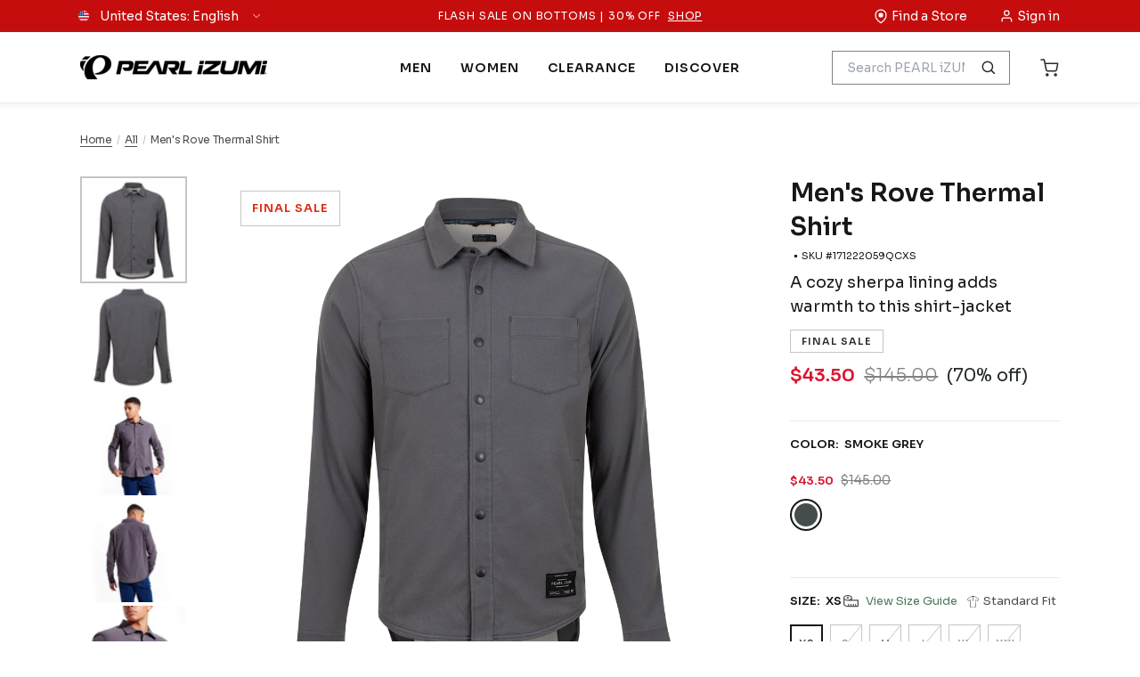

--- FILE ---
content_type: text/html; charset=utf-8
request_url: https://www.pearlizumi.com/products/mens-rove-thermal-shirt-17122205
body_size: 165312
content:



















     


<!DOCTYPE html>
<html lang="en">

<head>
  <script type="application/vnd.locksmith+json" data-locksmith>{"version":"v244","locked":false,"initialized":true,"scope":"product","access_granted":true,"access_denied":false,"requires_customer":false,"manual_lock":false,"remote_lock":false,"has_timeout":false,"remote_rendered":null,"hide_resource":false,"hide_links_to_resource":false,"transparent":true,"locks":{"all":[],"opened":[]},"keys":[],"keys_signature":"eeb2fca45c4333744406d63319a133cc81467d50412f813d141ad188e20650af","state":{"template":"product","theme":183377789293,"product":"mens-rove-thermal-shirt-17122205","collection":null,"page":null,"blog":null,"article":null,"app":null},"now":1763658663,"path":"\/products\/mens-rove-thermal-shirt-17122205","locale_root_url":"\/","canonical_url":"https:\/\/www.pearlizumi.com\/products\/mens-rove-thermal-shirt-17122205","customer_id":null,"customer_id_signature":"eeb2fca45c4333744406d63319a133cc81467d50412f813d141ad188e20650af","cart":null}</script><script data-locksmith>!function(){var require=undefined,reqwest=function(){function succeed(e){var t=protocolRe.exec(e.url);return t=t&&t[1]||context.location.protocol,httpsRe.test(t)?twoHundo.test(e.request.status):!!e.request.response}function handleReadyState(e,t,n){return function(){return e._aborted?n(e.request):e._timedOut?n(e.request,"Request is aborted: timeout"):void(e.request&&4==e.request[readyState]&&(e.request.onreadystatechange=noop,succeed(e)?t(e.request):n(e.request)))}}function setHeaders(e,t){var n,s=t.headers||{};s.Accept=s.Accept||defaultHeaders.accept[t.type]||defaultHeaders.accept["*"];var r="undefined"!=typeof FormData&&t.data instanceof FormData;for(n in!t.crossOrigin&&!s[requestedWith]&&(s[requestedWith]=defaultHeaders.requestedWith),!s[contentType]&&!r&&(s[contentType]=t.contentType||defaultHeaders.contentType),s)s.hasOwnProperty(n)&&"setRequestHeader"in e&&e.setRequestHeader(n,s[n])}function setCredentials(e,t){"undefined"!=typeof t.withCredentials&&"undefined"!=typeof e.withCredentials&&(e.withCredentials=!!t.withCredentials)}function generalCallback(e){lastValue=e}function urlappend(e,t){return e+(/[?]/.test(e)?"&":"?")+t}function handleJsonp(e,t,n,s){var r=uniqid++,a=e.jsonpCallback||"callback",o=e.jsonpCallbackName||reqwest.getcallbackPrefix(r),i=new RegExp("((^|[?]|&)"+a+")=([^&]+)"),l=s.match(i),c=doc.createElement("script"),u=0,d=-1!==navigator.userAgent.indexOf("MSIE 10.0");return l?"?"===l[3]?s=s.replace(i,"$1="+o):o=l[3]:s=urlappend(s,a+"="+o),context[o]=generalCallback,c.type="text/javascript",c.src=s,c.async=!0,"undefined"!=typeof c.onreadystatechange&&!d&&(c.htmlFor=c.id="_reqwest_"+r),c.onload=c.onreadystatechange=function(){if(c[readyState]&&"complete"!==c[readyState]&&"loaded"!==c[readyState]||u)return!1;c.onload=c.onreadystatechange=null,c.onclick&&c.onclick(),t(lastValue),lastValue=undefined,head.removeChild(c),u=1},head.appendChild(c),{abort:function(){c.onload=c.onreadystatechange=null,n({},"Request is aborted: timeout",{}),lastValue=undefined,head.removeChild(c),u=1}}}function getRequest(e,t){var n,s=this.o,r=(s.method||"GET").toUpperCase(),a="string"==typeof s?s:s.url,o=!1!==s.processData&&s.data&&"string"!=typeof s.data?reqwest.toQueryString(s.data):s.data||null,i=!1;return("jsonp"==s.type||"GET"==r)&&o&&(a=urlappend(a,o),o=null),"jsonp"==s.type?handleJsonp(s,e,t,a):((n=s.xhr&&s.xhr(s)||xhr(s)).open(r,a,!1!==s.async),setHeaders(n,s),setCredentials(n,s),context[xDomainRequest]&&n instanceof context[xDomainRequest]?(n.onload=e,n.onerror=t,n.onprogress=function(){},i=!0):n.onreadystatechange=handleReadyState(this,e,t),s.before&&s.before(n),i?setTimeout(function(){n.send(o)},200):n.send(o),n)}function Reqwest(e,t){this.o=e,this.fn=t,init.apply(this,arguments)}function setType(e){return null===e?undefined:e.match("json")?"json":e.match("javascript")?"js":e.match("text")?"html":e.match("xml")?"xml":void 0}function init(o,fn){function complete(e){for(o.timeout&&clearTimeout(self.timeout),self.timeout=null;0<self._completeHandlers.length;)self._completeHandlers.shift()(e)}function success(resp){var type=o.type||resp&&setType(resp.getResponseHeader("Content-Type"));resp="jsonp"!==type?self.request:resp;var filteredResponse=globalSetupOptions.dataFilter(resp.responseText,type),r=filteredResponse;try{resp.responseText=r}catch(e){}if(r)switch(type){case"json":try{resp=context.JSON?context.JSON.parse(r):eval("("+r+")")}catch(err){return error(resp,"Could not parse JSON in response",err)}break;case"js":resp=eval(r);break;case"html":resp=r;break;case"xml":resp=resp.responseXML&&resp.responseXML.parseError&&resp.responseXML.parseError.errorCode&&resp.responseXML.parseError.reason?null:resp.responseXML}for(self._responseArgs.resp=resp,self._fulfilled=!0,fn(resp),self._successHandler(resp);0<self._fulfillmentHandlers.length;)resp=self._fulfillmentHandlers.shift()(resp);complete(resp)}function timedOut(){self._timedOut=!0,self.request.abort()}function error(e,t,n){for(e=self.request,self._responseArgs.resp=e,self._responseArgs.msg=t,self._responseArgs.t=n,self._erred=!0;0<self._errorHandlers.length;)self._errorHandlers.shift()(e,t,n);complete(e)}this.url="string"==typeof o?o:o.url,this.timeout=null,this._fulfilled=!1,this._successHandler=function(){},this._fulfillmentHandlers=[],this._errorHandlers=[],this._completeHandlers=[],this._erred=!1,this._responseArgs={};var self=this;fn=fn||function(){},o.timeout&&(this.timeout=setTimeout(function(){timedOut()},o.timeout)),o.success&&(this._successHandler=function(){o.success.apply(o,arguments)}),o.error&&this._errorHandlers.push(function(){o.error.apply(o,arguments)}),o.complete&&this._completeHandlers.push(function(){o.complete.apply(o,arguments)}),this.request=getRequest.call(this,success,error)}function reqwest(e,t){return new Reqwest(e,t)}function normalize(e){return e?e.replace(/\r?\n/g,"\r\n"):""}function serial(e,t){var n,s,r,a,o=e.name,i=e.tagName.toLowerCase(),l=function(e){e&&!e.disabled&&t(o,normalize(e.attributes.value&&e.attributes.value.specified?e.value:e.text))};if(!e.disabled&&o)switch(i){case"input":/reset|button|image|file/i.test(e.type)||(n=/checkbox/i.test(e.type),s=/radio/i.test(e.type),r=e.value,(!n&&!s||e.checked)&&t(o,normalize(n&&""===r?"on":r)));break;case"textarea":t(o,normalize(e.value));break;case"select":if("select-one"===e.type.toLowerCase())l(0<=e.selectedIndex?e.options[e.selectedIndex]:null);else for(a=0;e.length&&a<e.length;a++)e.options[a].selected&&l(e.options[a])}}function eachFormElement(){var e,t,a=this,n=function(e,t){var n,s,r;for(n=0;n<t.length;n++)for(r=e[byTag](t[n]),s=0;s<r.length;s++)serial(r[s],a)};for(t=0;t<arguments.length;t++)e=arguments[t],/input|select|textarea/i.test(e.tagName)&&serial(e,a),n(e,["input","select","textarea"])}function serializeQueryString(){return reqwest.toQueryString(reqwest.serializeArray.apply(null,arguments))}function serializeHash(){var n={};return eachFormElement.apply(function(e,t){e in n?(n[e]&&!isArray(n[e])&&(n[e]=[n[e]]),n[e].push(t)):n[e]=t},arguments),n}function buildParams(e,t,n,s){var r,a,o,i=/\[\]$/;if(isArray(t))for(a=0;t&&a<t.length;a++)o=t[a],n||i.test(e)?s(e,o):buildParams(e+"["+("object"==typeof o?a:"")+"]",o,n,s);else if(t&&"[object Object]"===t.toString())for(r in t)buildParams(e+"["+r+"]",t[r],n,s);else s(e,t)}var context=this,XHR2;if("window"in context)var doc=document,byTag="getElementsByTagName",head=doc[byTag]("head")[0];else try{XHR2=require("xhr2")}catch(ex){throw new Error("Peer dependency `xhr2` required! Please npm install xhr2")}var httpsRe=/^http/,protocolRe=/(^\w+):\/\//,twoHundo=/^(20\d|1223)$/,readyState="readyState",contentType="Content-Type",requestedWith="X-Requested-With",uniqid=0,callbackPrefix="reqwest_"+ +new Date,lastValue,xmlHttpRequest="XMLHttpRequest",xDomainRequest="XDomainRequest",noop=function(){},isArray="function"==typeof Array.isArray?Array.isArray:function(e){return e instanceof Array},defaultHeaders={contentType:"application/x-www-form-urlencoded",requestedWith:xmlHttpRequest,accept:{"*":"text/javascript, text/html, application/xml, text/xml, */*",xml:"application/xml, text/xml",html:"text/html",text:"text/plain",json:"application/json, text/javascript",js:"application/javascript, text/javascript"}},xhr=function(e){if(!0!==e.crossOrigin)return context[xmlHttpRequest]?new XMLHttpRequest:XHR2?new XHR2:new ActiveXObject("Microsoft.XMLHTTP");var t=context[xmlHttpRequest]?new XMLHttpRequest:null;if(t&&"withCredentials"in t)return t;if(context[xDomainRequest])return new XDomainRequest;throw new Error("Browser does not support cross-origin requests")},globalSetupOptions={dataFilter:function(e){return e}};return Reqwest.prototype={abort:function(){this._aborted=!0,this.request.abort()},retry:function(){init.call(this,this.o,this.fn)},then:function(e,t){return e=e||function(){},t=t||function(){},this._fulfilled?this._responseArgs.resp=e(this._responseArgs.resp):this._erred?t(this._responseArgs.resp,this._responseArgs.msg,this._responseArgs.t):(this._fulfillmentHandlers.push(e),this._errorHandlers.push(t)),this},always:function(e){return this._fulfilled||this._erred?e(this._responseArgs.resp):this._completeHandlers.push(e),this},fail:function(e){return this._erred?e(this._responseArgs.resp,this._responseArgs.msg,this._responseArgs.t):this._errorHandlers.push(e),this},"catch":function(e){return this.fail(e)}},reqwest.serializeArray=function(){var n=[];return eachFormElement.apply(function(e,t){n.push({name:e,value:t})},arguments),n},reqwest.serialize=function(){if(0===arguments.length)return"";var e,t=Array.prototype.slice.call(arguments,0);return(e=t.pop())&&e.nodeType&&t.push(e)&&(e=null),e&&(e=e.type),("map"==e?serializeHash:"array"==e?reqwest.serializeArray:serializeQueryString).apply(null,t)},reqwest.toQueryString=function(e,t){var n,s,r=t||!1,a=[],o=encodeURIComponent,i=function(e,t){t="function"==typeof t?t():null==t?"":t,a[a.length]=o(e)+"="+o(t)};if(isArray(e))for(s=0;e&&s<e.length;s++)i(e[s].name,e[s].value);else for(n in e)e.hasOwnProperty(n)&&buildParams(n,e[n],r,i);return a.join("&").replace(/%20/g,"+")},reqwest.getcallbackPrefix=function(){return callbackPrefix},reqwest.compat=function(e,t){return e&&(e.type&&(e.method=e.type)&&delete e.type,e.dataType&&(e.type=e.dataType),e.jsonpCallback&&(e.jsonpCallbackName=e.jsonpCallback)&&delete e.jsonpCallback,e.jsonp&&(e.jsonpCallback=e.jsonp)),new Reqwest(e,t)},reqwest.ajaxSetup=function(e){for(var t in e=e||{})globalSetupOptions[t]=e[t]},reqwest}();
/*!
  * Reqwest! A general purpose XHR connection manager
  * license MIT (c) Dustin Diaz 2015
  * https://github.com/ded/reqwest
  */!function(){var o=window.Locksmith={},e=document.querySelector('script[type="application/vnd.locksmith+json"]'),n=e&&e.innerHTML;if(o.state={},o.util={},o.loading=!1,n)try{o.state=JSON.parse(n)}catch(u){}if(document.addEventListener&&document.querySelector){var s,r,a,t=[76,79,67,75,83,77,73,84,72,49,49],i=function(){r=t.slice(0)},l="style",c=function(e){e&&27!==e.keyCode&&"click"!==e.type||(document.removeEventListener("keydown",c),document.removeEventListener("click",c),s&&document.body.removeChild(s),s=null)};i(),document.addEventListener("keyup",function(e){if(e.keyCode===r[0]){if(clearTimeout(a),r.shift(),0<r.length)return void(a=setTimeout(i,1e3));i(),c(),(s=document.createElement("div"))[l].width="50%",s[l].maxWidth="1000px",s[l].height="85%",s[l].border="1px rgba(0, 0, 0, 0.2) solid",s[l].background="rgba(255, 255, 255, 0.99)",s[l].borderRadius="4px",s[l].position="fixed",s[l].top="50%",s[l].left="50%",s[l].transform="translateY(-50%) translateX(-50%)",s[l].boxShadow="0 2px 5px rgba(0, 0, 0, 0.3), 0 0 100vh 100vw rgba(0, 0, 0, 0.5)",s[l].zIndex="2147483645";var t=document.createElement("textarea");t.value=JSON.stringify(JSON.parse(n),null,2),t[l].border="none",t[l].display="block",t[l].boxSizing="border-box",t[l].width="100%",t[l].height="100%",t[l].background="transparent",t[l].padding="22px",t[l].fontFamily="monospace",t[l].fontSize="14px",t[l].color="#333",t[l].resize="none",t[l].outline="none",t.readOnly=!0,s.appendChild(t),document.body.appendChild(s),t.addEventListener("click",function(e){e.stopImmediatePropagation()}),t.select(),document.addEventListener("keydown",c),document.addEventListener("click",c)}})}o.isEmbedded=-1!==window.location.search.indexOf("_ab=0&_fd=0&_sc=1"),o.path=o.state.path||window.location.pathname,o.basePath=o.state.locale_root_url.concat("/apps/locksmith").replace(/^\/\//,"/"),o.reloading=!1,o.util.console=window.console||{log:function(){},error:function(){}},o.util.makeUrl=function(e,t){var n,s=o.basePath+e,r=[],a=o.cache();for(n in a)r.push(n+"="+encodeURIComponent(a[n]));for(n in t)r.push(n+"="+encodeURIComponent(t[n]));return o.state.customer_id&&(r.push("customer_id="+encodeURIComponent(o.state.customer_id)),r.push("customer_id_signature="+encodeURIComponent(o.state.customer_id_signature))),s+=(-1===s.indexOf("?")?"?":"&")+r.join("&")},o._initializeCallbacks=[],o.on=function(e,t){if("initialize"!==e)throw'Locksmith.on() currently only supports the "initialize" event';o._initializeCallbacks.push(t)},o.initializeSession=function(e){if(!o.isEmbedded){var t=!1,n=!0,s=!0;(e=e||{}).silent&&(s=n=!(t=!0)),o.ping({silent:t,spinner:n,reload:s,callback:function(){o._initializeCallbacks.forEach(function(e){e()})}})}},o.cache=function(e){var t={};try{var n=function r(e){return(document.cookie.match("(^|; )"+e+"=([^;]*)")||0)[2]};t=JSON.parse(decodeURIComponent(n("locksmith-params")||"{}"))}catch(u){}if(e){for(var s in e)t[s]=e[s];document.cookie="locksmith-params=; expires=Thu, 01 Jan 1970 00:00:00 GMT; path=/",document.cookie="locksmith-params="+encodeURIComponent(JSON.stringify(t))+"; path=/"}return t},o.cache.cart=o.state.cart,o.cache.cartLastSaved=null,o.params=o.cache(),o.util.reload=function(){o.reloading=!0;try{window.location.href=window.location.href.replace(/#.*/,"")}catch(u){o.util.console.error("Preferred reload method failed",u),window.location.reload()}},o.cache.saveCart=function(e){if(!o.cache.cart||o.cache.cart===o.cache.cartLastSaved)return e?e():null;var t=o.cache.cartLastSaved;o.cache.cartLastSaved=o.cache.cart,reqwest({url:"/cart/update.json",method:"post",type:"json",data:{attributes:{locksmith:o.cache.cart}},complete:e,error:function(e){if(o.cache.cartLastSaved=t,!o.reloading)throw e}})},o.util.spinnerHTML='<style>body{background:#FFF}@keyframes spin{from{transform:rotate(0deg)}to{transform:rotate(360deg)}}#loading{display:flex;width:100%;height:50vh;color:#777;align-items:center;justify-content:center}#loading .spinner{display:block;animation:spin 600ms linear infinite;position:relative;width:50px;height:50px}#loading .spinner-ring{stroke:currentColor;stroke-dasharray:100%;stroke-width:2px;stroke-linecap:round;fill:none}</style><div id="loading"><div class="spinner"><svg width="100%" height="100%"><svg preserveAspectRatio="xMinYMin"><circle class="spinner-ring" cx="50%" cy="50%" r="45%"></circle></svg></svg></div></div>',o.util.clobberBody=function(e){document.body.innerHTML=e},o.util.clobberDocument=function(e){e.responseText&&(e=e.responseText),document.documentElement&&document.removeChild(document.documentElement);var t=document.open("text/html","replace");t.writeln(e),t.close(),setTimeout(function(){var e=t.querySelector("[autofocus]");e&&e.focus()},100)},o.util.serializeForm=function(e){if(e&&"FORM"===e.nodeName){var t,n,s={};for(t=e.elements.length-1;0<=t;t-=1)if(""!==e.elements[t].name)switch(e.elements[t].nodeName){case"INPUT":switch(e.elements[t].type){default:case"text":case"hidden":case"password":case"button":case"reset":case"submit":s[e.elements[t].name]=e.elements[t].value;break;case"checkbox":case"radio":e.elements[t].checked&&(s[e.elements[t].name]=e.elements[t].value);break;case"file":}break;case"TEXTAREA":s[e.elements[t].name]=e.elements[t].value;break;case"SELECT":switch(e.elements[t].type){case"select-one":s[e.elements[t].name]=e.elements[t].value;break;case"select-multiple":for(n=e.elements[t].options.length-1;0<=n;n-=1)e.elements[t].options[n].selected&&(s[e.elements[t].name]=e.elements[t].options[n].value)}break;case"BUTTON":switch(e.elements[t].type){case"reset":case"submit":case"button":s[e.elements[t].name]=e.elements[t].value}}return s}},o.util.on=function(e,a,o,t){t=t||document;var i="locksmith-"+e+a,n=function(e){var t=e.target,n=e.target.parentElement,s=t.className.baseVal||t.className||"",r=n.className.baseVal||n.className||"";("string"==typeof s&&-1!==s.split(/\s+/).indexOf(a)||"string"==typeof r&&-1!==r.split(/\s+/).indexOf(a))&&!e[i]&&(e[i]=!0,o(e))};t.attachEvent?t.attachEvent(e,n):t.addEventListener(e,n,!1)},o.util.enableActions=function(e){o.util.on("click","locksmith-action",function(e){e.preventDefault();var t=e.target;t.dataset.confirmWith&&!confirm(t.dataset.confirmWith)||(t.disabled=!0,t.innerText=t.dataset.disableWith,o.post("/action",t.dataset.locksmithParams,{spinner:!1,type:"text",success:function(e){(e=JSON.parse(e.responseText)).message&&alert(e.message),o.util.reload()}}))},e)},o.util.inject=function(e,t){var n=["data","locksmith","append"];if(-1!==t.indexOf(n.join("-"))){var s=document.createElement("div");s.innerHTML=t,e.appendChild(s)}else e.innerHTML=t;var r,a,o=e.querySelectorAll("script");for(a=0;a<o.length;++a){r=o[a];var i=document.createElement("script");if(r.type&&(i.type=r.type),r.src)i.src=r.src;else{var l=document.createTextNode(r.innerHTML);i.appendChild(l)}e.appendChild(i)}var c=e.querySelector("[autofocus]");c&&c.focus()},o.post=function(e,t,n){!1!==(n=n||{}).spinner&&o.util.clobberBody(o.util.spinnerHTML);var s={};n.container===document?(s.layout=1,n.success=function(e){document.getElementById(n.container);o.util.clobberDocument(e)}):n.container&&(s.layout=0,n.success=function(e){var t=document.getElementById(n.container);o.util.inject(t,e),t.id===t.firstChild.id&&t.parentElement.replaceChild(t.firstChild,t)}),n.form_type&&(t.form_type=n.form_type),n.include_layout_classes!==undefined&&(t.include_layout_classes=n.include_layout_classes),n.lock_id!==undefined&&(t.lock_id=n.lock_id),o.loading=!0;var r=o.util.makeUrl(e,s);reqwest({url:r,method:"post",type:n.type||"html",data:t,complete:function(){o.loading=!1},error:function(e){if(!o.reloading)if("dashboard.weglot.com"!==window.location.host){if(!n.silent)throw alert("Something went wrong! Please refresh and try again."),e;console.error(e)}else console.error(e)},success:n.success||o.util.clobberDocument})},o.postResource=function(e,t){e.path=o.path,e.search=window.location.search,e.state=o.state,e.passcode&&(e.passcode=e.passcode.trim()),e.email&&(e.email=e.email.trim()),e.state.cart=o.cache.cart,e.locksmith_json=o.jsonTag,e.locksmith_json_signature=o.jsonTagSignature,o.post("/resource",e,t)},o.ping=function(e){if(!o.isEmbedded){e=e||{};var t=function(){e.reload?o.util.reload():"function"==typeof e.callback&&e.callback()};o.post("/ping",{path:o.path,search:window.location.search,state:o.state},{spinner:!!e.spinner,silent:"undefined"==typeof e.silent||e.silent,type:"text",success:function(e){(e=JSON.parse(e.responseText)).messages&&0<e.messages.length&&o.showMessages(e.messages),e.cart&&o.cache.cart!==e.cart?(o.cache.cart=e.cart,o.cache.saveCart(function(){t(),e.cart&&e.cart.match(/^.+:/)&&o.util.reload()})):t()}})}},o.timeoutMonitor=function(){var e=o.cache.cart;o.ping({callback:function(){e!==o.cache.cart||setTimeout(function(){o.timeoutMonitor()},6e4)}})},o.showMessages=function(e){var t=document.createElement("div");t.style.position="fixed",t.style.left=0,t.style.right=0,t.style.bottom="-50px",t.style.opacity=0,t.style.background="#191919",t.style.color="#ddd",t.style.transition="bottom 0.2s, opacity 0.2s",t.style.zIndex=999999,t.innerHTML="        <style>          .locksmith-ab .locksmith-b { display: none; }          .locksmith-ab.toggled .locksmith-b { display: flex; }          .locksmith-ab.toggled .locksmith-a { display: none; }          .locksmith-flex { display: flex; flex-wrap: wrap; justify-content: space-between; align-items: center; padding: 10px 20px; }          .locksmith-message + .locksmith-message { border-top: 1px #555 solid; }          .locksmith-message a { color: inherit; font-weight: bold; }          .locksmith-message a:hover { color: inherit; opacity: 0.8; }          a.locksmith-ab-toggle { font-weight: inherit; text-decoration: underline; }          .locksmith-text { flex-grow: 1; }          .locksmith-cta { flex-grow: 0; text-align: right; }          .locksmith-cta button { transform: scale(0.8); transform-origin: left; }          .locksmith-cta > * { display: block; }          .locksmith-cta > * + * { margin-top: 10px; }          .locksmith-message a.locksmith-close { flex-grow: 0; text-decoration: none; margin-left: 15px; font-size: 30px; font-family: monospace; display: block; padding: 2px 10px; }                    @media screen and (max-width: 600px) {            .locksmith-wide-only { display: none !important; }            .locksmith-flex { padding: 0 15px; }            .locksmith-flex > * { margin-top: 5px; margin-bottom: 5px; }            .locksmith-cta { text-align: left; }          }                    @media screen and (min-width: 601px) {            .locksmith-narrow-only { display: none !important; }          }        </style>      "+e.map(function(e){return'<div class="locksmith-message">'+e+"</div>"}).join(""),document.body.appendChild(t),document.body.style.position="relative",document.body.parentElement.style.paddingBottom=t.offsetHeight+"px",setTimeout(function(){t.style.bottom=0,t.style.opacity=1},50),o.util.on("click","locksmith-ab-toggle",function(e){e.preventDefault();for(var t=e.target.parentElement;-1===t.className.split(" ").indexOf("locksmith-ab");)t=t.parentElement;-1!==t.className.split(" ").indexOf("toggled")?t.className=t.className.replace("toggled",""):t.className=t.className+" toggled"}),o.util.enableActions(t)}}()}();</script>
      <script data-locksmith>Locksmith.cache.cart=null</script>

  <script data-locksmith>Locksmith.jsonTag="{\"version\":\"v244\",\"locked\":false,\"initialized\":true,\"scope\":\"product\",\"access_granted\":true,\"access_denied\":false,\"requires_customer\":false,\"manual_lock\":false,\"remote_lock\":false,\"has_timeout\":false,\"remote_rendered\":null,\"hide_resource\":false,\"hide_links_to_resource\":false,\"transparent\":true,\"locks\":{\"all\":[],\"opened\":[]},\"keys\":[],\"keys_signature\":\"eeb2fca45c4333744406d63319a133cc81467d50412f813d141ad188e20650af\",\"state\":{\"template\":\"product\",\"theme\":183377789293,\"product\":\"mens-rove-thermal-shirt-17122205\",\"collection\":null,\"page\":null,\"blog\":null,\"article\":null,\"app\":null},\"now\":1763658663,\"path\":\"\\\/products\\\/mens-rove-thermal-shirt-17122205\",\"locale_root_url\":\"\\\/\",\"canonical_url\":\"https:\\\/\\\/www.pearlizumi.com\\\/products\\\/mens-rove-thermal-shirt-17122205\",\"customer_id\":null,\"customer_id_signature\":\"eeb2fca45c4333744406d63319a133cc81467d50412f813d141ad188e20650af\",\"cart\":null}";Locksmith.jsonTagSignature="ec33cece379d6dd47dd0bb2ed3d55351cbc411c90e3b6faf4783429349c8f112"</script>
<script src="https://cdn.userway.org/widget.js" data-account="JEC8tQDvhk"></script><script src="https://rapid-cdn.yottaa.com/rapid/lib/wd1wJj_L-pD28Q.js"></script>


  <!-- hreflang tags --><link rel="alternate" hreflang="en-us" href="https://www.pearlizumi.com/products/mens-rove-thermal-shirt-17122205">
    <link rel="alternate" hreflang="en-ca" href="https://pearlizumi.ca/products/mens-rove-thermal-shirt-17122205">
    <link rel="alternate" hreflang="fr-ca" href="https://pearlizumi.ca/fr/products/mens-rove-thermal-shirt-17122205">
    <link rel="alternate" hreflang="x-default" href="https://www.pearlizumi.com/products/mens-rove-thermal-shirt-17122205"><!-- main site JS file -->
  <!-- <script src="//www.pearlizumi.com/cdn/shop/t/247/assets/vendor.js?116902"></script> -->
  <script src="//www.pearlizumi.com/cdn/shop/t/247/assets/layout.build.js?v=149805332564150306051763573066" defer></script>

  <meta charset="utf-8">
  <meta name="viewport" content="width=device-width, initial-scale=1.0">
  <link rel="canonical" href="https://www.pearlizumi.com/products/mens-rove-thermal-shirt-17122205">
  <link rel="shortcut icon" href="" type="image/png"><meta name="description" content="Brave the elements with Men&#39;s Rove Thermal Shirt, designed for warmth, breathability, and performance on and off the bike.">

  <link rel="shortcut icon" href="//www.pearlizumi.com/cdn/shop/files/Pearl-Favicon-1_32x32.png?v=1631534247" type="image/png">
  


<title>Men&#39;s Rove Thermal Shirt | PEARL iZUMi
</title>

  





  
  
  
  
  







  
<script type="application/ld+json">
    {
      "@context": "https://schema.org",
      "@type": "Product",
      "name": "Men's Rove Thermal Shirt",
      "url": "https:\/\/www.pearlizumi.com\/products\/mens-rove-thermal-shirt-17122205",
      
"image": [
            "https:\/\/www.pearlizumi.com\/cdn\/shop\/files\/krn2koeucmsifeuliby72025-07-22_1000x.png?v=1753205958"
          ],
      "description": "A shirt-jacket should be part of everyone’s fall wardrobe. Our take on this cool-weather essential features cozy Sherpa lining through the body with a recycled polyester stretch twill exterior, stylish snap button closure, and two hand pockets. Because this top is made to move with you, we added pleated shoulders for great on-bike mobility. Cycling-focused features include reflective accents and a drop tail design for better coverage while riding.",
      "sku": "171222059QCXS",
      "brand": { "@type": "Brand", "name": "PEARL iZUMi" },
      "offers": {
        "@type": "Offer",
        "priceCurrency": "USD",
        "price": "43.50",
        "availability" : "http://schema.org/InStock",
        "url": "https:\/\/www.pearlizumi.com\/products\/mens-rove-thermal-shirt-17122205"
      }
      
    }
    </script>
    
  













<meta property="og:url" content="https://www.pearlizumi.com/products/mens-rove-thermal-shirt-17122205">
<meta property="og:site_name" content="PEARL iZUMi">
  <meta property="og:type" content="product">

  <meta property="og:title" content="Men's Rove Thermal Shirt">

  <meta property="og:description" content="Brave the elements with Men&amp;#39;s Rove Thermal Shirt, designed for warmth, breathability, and performance on and off the bike.">

  <meta property="og:image" content="http://www.pearlizumi.com/cdn/shop/files/krn2koeucmsifeuliby72025-07-22_1024x.png?v=1753205958">

  <meta property="og:image:secure_url" content="https://www.pearlizumi.com/cdn/shop/files/krn2koeucmsifeuliby72025-07-22_1024x.png?v=1753205958">

<meta property="og:price:amount" content="43.50">

<meta property="og:price:currency" content="USD">

  <meta name="twitter:title" content="Men's Rove Thermal Shirt">

  <meta name="twitter:description" content="Brave the elements with Men&amp;#39;s Rove Thermal Shirt, designed for warmth, breathability, and performance on and off the bike.">
<meta name="twitter:card" content="summary_large_image">
  <meta name="twitter:image" content="https://www.pearlizumi.com/cdn/shop/files/krn2koeucmsifeuliby72025-07-22_1024x.png?v=1753205958">

  <meta name="twitter:image:width" content="480">

  <meta name="twitter:image:height" content="480">


  <link href="//www.pearlizumi.com/cdn/shop/t/247/assets/theme.css?v=86418847792377228341763573066" rel="stylesheet" type="text/css" media="all" />

  
  <script>window.performance && window.performance.mark && window.performance.mark('shopify.content_for_header.start');</script><meta name="facebook-domain-verification" content="8e8alosiyavgbt40o7ja0cb4v69sq7">
<meta name="google-site-verification" content="v5YxOCzP6w4e89_CQZCM5fsUoaOjVK_GPDtytx9KUL8">
<meta id="shopify-digital-wallet" name="shopify-digital-wallet" content="/51894059179/digital_wallets/dialog">
<meta name="shopify-checkout-api-token" content="56175ee1791a284cbe74b419ae39150f">
<meta id="in-context-paypal-metadata" data-shop-id="51894059179" data-venmo-supported="true" data-environment="production" data-locale="en_US" data-paypal-v4="true" data-currency="USD">
<link rel="alternate" type="application/json+oembed" href="https://www.pearlizumi.com/products/mens-rove-thermal-shirt-17122205.oembed">
<script async="async" src="/checkouts/internal/preloads.js?locale=en-US"></script>
<link rel="preconnect" href="https://shop.app" crossorigin="anonymous">
<script async="async" src="https://shop.app/checkouts/internal/preloads.js?locale=en-US&shop_id=51894059179" crossorigin="anonymous"></script>
<script id="apple-pay-shop-capabilities" type="application/json">{"shopId":51894059179,"countryCode":"US","currencyCode":"USD","merchantCapabilities":["supports3DS"],"merchantId":"gid:\/\/shopify\/Shop\/51894059179","merchantName":"PEARL iZUMi","requiredBillingContactFields":["postalAddress","email","phone"],"requiredShippingContactFields":["postalAddress","email","phone"],"shippingType":"shipping","supportedNetworks":["visa","masterCard","amex","discover","elo","jcb"],"total":{"type":"pending","label":"PEARL iZUMi","amount":"1.00"},"shopifyPaymentsEnabled":true,"supportsSubscriptions":true}</script>
<script id="shopify-features" type="application/json">{"accessToken":"56175ee1791a284cbe74b419ae39150f","betas":["rich-media-storefront-analytics"],"domain":"www.pearlizumi.com","predictiveSearch":true,"shopId":51894059179,"locale":"en"}</script>
<script>var Shopify = Shopify || {};
Shopify.shop = "pearlizumi.myshopify.com";
Shopify.locale = "en";
Shopify.currency = {"active":"USD","rate":"1.0"};
Shopify.country = "US";
Shopify.theme = {"name":"[Deploy] Production 3.0 | 11\/20 Bottoms Flash","id":183377789293,"schema_name":"PEARL iZUMi - Webpack","schema_version":"2.0.0","theme_store_id":796,"role":"main"};
Shopify.theme.handle = "null";
Shopify.theme.style = {"id":null,"handle":null};
Shopify.cdnHost = "www.pearlizumi.com/cdn";
Shopify.routes = Shopify.routes || {};
Shopify.routes.root = "/";</script>
<script type="module">!function(o){(o.Shopify=o.Shopify||{}).modules=!0}(window);</script>
<script>!function(o){function n(){var o=[];function n(){o.push(Array.prototype.slice.apply(arguments))}return n.q=o,n}var t=o.Shopify=o.Shopify||{};t.loadFeatures=n(),t.autoloadFeatures=n()}(window);</script>
<script>
  window.ShopifyPay = window.ShopifyPay || {};
  window.ShopifyPay.apiHost = "shop.app\/pay";
  window.ShopifyPay.redirectState = null;
</script>
<script id="shop-js-analytics" type="application/json">{"pageType":"product"}</script>
<script defer="defer" async type="module" src="//www.pearlizumi.com/cdn/shopifycloud/shop-js/modules/v2/client.init-shop-cart-sync_DRRuZ9Jb.en.esm.js"></script>
<script defer="defer" async type="module" src="//www.pearlizumi.com/cdn/shopifycloud/shop-js/modules/v2/chunk.common_Bq80O0pE.esm.js"></script>
<script type="module">
  await import("//www.pearlizumi.com/cdn/shopifycloud/shop-js/modules/v2/client.init-shop-cart-sync_DRRuZ9Jb.en.esm.js");
await import("//www.pearlizumi.com/cdn/shopifycloud/shop-js/modules/v2/chunk.common_Bq80O0pE.esm.js");

  window.Shopify.SignInWithShop?.initShopCartSync?.({"fedCMEnabled":true,"windoidEnabled":true});

</script>
<script defer="defer" async type="module" src="//www.pearlizumi.com/cdn/shopifycloud/shop-js/modules/v2/client.payment-terms_vFzUuRO4.en.esm.js"></script>
<script defer="defer" async type="module" src="//www.pearlizumi.com/cdn/shopifycloud/shop-js/modules/v2/chunk.common_Bq80O0pE.esm.js"></script>
<script defer="defer" async type="module" src="//www.pearlizumi.com/cdn/shopifycloud/shop-js/modules/v2/chunk.modal_OrVZAp2A.esm.js"></script>
<script type="module">
  await import("//www.pearlizumi.com/cdn/shopifycloud/shop-js/modules/v2/client.payment-terms_vFzUuRO4.en.esm.js");
await import("//www.pearlizumi.com/cdn/shopifycloud/shop-js/modules/v2/chunk.common_Bq80O0pE.esm.js");
await import("//www.pearlizumi.com/cdn/shopifycloud/shop-js/modules/v2/chunk.modal_OrVZAp2A.esm.js");

  
</script>
<script>
  window.Shopify = window.Shopify || {};
  if (!window.Shopify.featureAssets) window.Shopify.featureAssets = {};
  window.Shopify.featureAssets['shop-js'] = {"shop-cart-sync":["modules/v2/client.shop-cart-sync_CY6GlUyO.en.esm.js","modules/v2/chunk.common_Bq80O0pE.esm.js"],"init-fed-cm":["modules/v2/client.init-fed-cm_rCPA2mwL.en.esm.js","modules/v2/chunk.common_Bq80O0pE.esm.js"],"shop-button":["modules/v2/client.shop-button_BbiiMs1V.en.esm.js","modules/v2/chunk.common_Bq80O0pE.esm.js"],"init-windoid":["modules/v2/client.init-windoid_CeH2ldPv.en.esm.js","modules/v2/chunk.common_Bq80O0pE.esm.js"],"init-shop-cart-sync":["modules/v2/client.init-shop-cart-sync_DRRuZ9Jb.en.esm.js","modules/v2/chunk.common_Bq80O0pE.esm.js"],"shop-cash-offers":["modules/v2/client.shop-cash-offers_DA_Qgce8.en.esm.js","modules/v2/chunk.common_Bq80O0pE.esm.js","modules/v2/chunk.modal_OrVZAp2A.esm.js"],"init-shop-email-lookup-coordinator":["modules/v2/client.init-shop-email-lookup-coordinator_Boi2XQpp.en.esm.js","modules/v2/chunk.common_Bq80O0pE.esm.js"],"shop-toast-manager":["modules/v2/client.shop-toast-manager_DFZ6KygB.en.esm.js","modules/v2/chunk.common_Bq80O0pE.esm.js"],"avatar":["modules/v2/client.avatar_BTnouDA3.en.esm.js"],"pay-button":["modules/v2/client.pay-button_Dggf_qxG.en.esm.js","modules/v2/chunk.common_Bq80O0pE.esm.js"],"init-customer-accounts-sign-up":["modules/v2/client.init-customer-accounts-sign-up_DBLY8aTL.en.esm.js","modules/v2/client.shop-login-button_DXWcN-dk.en.esm.js","modules/v2/chunk.common_Bq80O0pE.esm.js","modules/v2/chunk.modal_OrVZAp2A.esm.js"],"shop-login-button":["modules/v2/client.shop-login-button_DXWcN-dk.en.esm.js","modules/v2/chunk.common_Bq80O0pE.esm.js","modules/v2/chunk.modal_OrVZAp2A.esm.js"],"init-shop-for-new-customer-accounts":["modules/v2/client.init-shop-for-new-customer-accounts_C4srtWVy.en.esm.js","modules/v2/client.shop-login-button_DXWcN-dk.en.esm.js","modules/v2/chunk.common_Bq80O0pE.esm.js","modules/v2/chunk.modal_OrVZAp2A.esm.js"],"init-customer-accounts":["modules/v2/client.init-customer-accounts_B87wJPkU.en.esm.js","modules/v2/client.shop-login-button_DXWcN-dk.en.esm.js","modules/v2/chunk.common_Bq80O0pE.esm.js","modules/v2/chunk.modal_OrVZAp2A.esm.js"],"shop-follow-button":["modules/v2/client.shop-follow-button_73Y7kLC8.en.esm.js","modules/v2/chunk.common_Bq80O0pE.esm.js","modules/v2/chunk.modal_OrVZAp2A.esm.js"],"checkout-modal":["modules/v2/client.checkout-modal_cwDmpVG-.en.esm.js","modules/v2/chunk.common_Bq80O0pE.esm.js","modules/v2/chunk.modal_OrVZAp2A.esm.js"],"lead-capture":["modules/v2/client.lead-capture_BhKPkfCX.en.esm.js","modules/v2/chunk.common_Bq80O0pE.esm.js","modules/v2/chunk.modal_OrVZAp2A.esm.js"],"shop-login":["modules/v2/client.shop-login_DUQNAY7C.en.esm.js","modules/v2/chunk.common_Bq80O0pE.esm.js","modules/v2/chunk.modal_OrVZAp2A.esm.js"],"payment-terms":["modules/v2/client.payment-terms_vFzUuRO4.en.esm.js","modules/v2/chunk.common_Bq80O0pE.esm.js","modules/v2/chunk.modal_OrVZAp2A.esm.js"]};
</script>
<script>(function() {
  var isLoaded = false;
  function asyncLoad() {
    if (isLoaded) return;
    isLoaded = true;
    var urls = ["https:\/\/formbuilder.hulkapps.com\/skeletopapp.js?shop=pearlizumi.myshopify.com","\/\/staticw2.yotpo.com\/pmWolFdgdwsQiYcf6mwD4brB8WpueUjAz2HfEPeC\/widget.js?shop=pearlizumi.myshopify.com","https:\/\/services.nofraud.com\/js\/device.js?shop=pearlizumi.myshopify.com","https:\/\/chat-widget.withremark.com\/api\/loader?shop=pearlizumi.myshopify.com","https:\/\/cdn-widgetsrepository.yotpo.com\/v1\/loader\/pmWolFdgdwsQiYcf6mwD4brB8WpueUjAz2HfEPeC?shop=pearlizumi.myshopify.com","https:\/\/cdn-loyalty.yotpo.com\/loader\/VrLWn7VsCPnD9wJJwJMqXw.js?shop=pearlizumi.myshopify.com","https:\/\/na.shgcdn3.com\/pixel-collector.js?shop=pearlizumi.myshopify.com"];
    for (var i = 0; i < urls.length; i++) {
      var s = document.createElement('script');
      s.type = 'text/javascript';
      s.async = true;
      s.src = urls[i];
      var x = document.getElementsByTagName('script')[0];
      x.parentNode.insertBefore(s, x);
    }
  };
  if(window.attachEvent) {
    window.attachEvent('onload', asyncLoad);
  } else {
    window.addEventListener('load', asyncLoad, false);
  }
})();</script>
<script id="__st">var __st={"a":51894059179,"offset":-25200,"reqid":"5da1d752-89e7-412e-b603-96e6b3c88fb4-1763658662","pageurl":"www.pearlizumi.com\/products\/mens-rove-thermal-shirt-17122205","u":"930b52760518","p":"product","rtyp":"product","rid":7382470787243};</script>
<script>window.ShopifyPaypalV4VisibilityTracking = true;</script>
<script id="form-persister">!function(){'use strict';const t='contact',e='new_comment',n=[[t,t],['blogs',e],['comments',e],[t,'customer']],o='password',r='form_key',c=['recaptcha-v3-token','g-recaptcha-response','h-captcha-response',o],s=()=>{try{return window.sessionStorage}catch{return}},i='__shopify_v',u=t=>t.elements[r],a=function(){const t=[...n].map((([t,e])=>`form[action*='/${t}']:not([data-nocaptcha='true']) input[name='form_type'][value='${e}']`)).join(',');var e;return e=t,()=>e?[...document.querySelectorAll(e)].map((t=>t.form)):[]}();function m(t){const e=u(t);a().includes(t)&&(!e||!e.value)&&function(t){try{if(!s())return;!function(t){const e=s();if(!e)return;const n=u(t);if(!n)return;const o=n.value;o&&e.removeItem(o)}(t);const e=Array.from(Array(32),(()=>Math.random().toString(36)[2])).join('');!function(t,e){u(t)||t.append(Object.assign(document.createElement('input'),{type:'hidden',name:r})),t.elements[r].value=e}(t,e),function(t,e){const n=s();if(!n)return;const r=[...t.querySelectorAll(`input[type='${o}']`)].map((({name:t})=>t)),u=[...c,...r],a={};for(const[o,c]of new FormData(t).entries())u.includes(o)||(a[o]=c);n.setItem(e,JSON.stringify({[i]:1,action:t.action,data:a}))}(t,e)}catch(e){console.error('failed to persist form',e)}}(t)}const f=t=>{if('true'===t.dataset.persistBound)return;const e=function(t,e){const n=function(t){return'function'==typeof t.submit?t.submit:HTMLFormElement.prototype.submit}(t).bind(t);return function(){let t;return()=>{t||(t=!0,(()=>{try{e(),n()}catch(t){(t=>{console.error('form submit failed',t)})(t)}})(),setTimeout((()=>t=!1),250))}}()}(t,(()=>{m(t)}));!function(t,e){if('function'==typeof t.submit&&'function'==typeof e)try{t.submit=e}catch{}}(t,e),t.addEventListener('submit',(t=>{t.preventDefault(),e()})),t.dataset.persistBound='true'};!function(){function t(t){const e=(t=>{const e=t.target;return e instanceof HTMLFormElement?e:e&&e.form})(t);e&&m(e)}document.addEventListener('submit',t),document.addEventListener('DOMContentLoaded',(()=>{const e=a();for(const t of e)f(t);var n;n=document.body,new window.MutationObserver((t=>{for(const e of t)if('childList'===e.type&&e.addedNodes.length)for(const t of e.addedNodes)1===t.nodeType&&'FORM'===t.tagName&&a().includes(t)&&f(t)})).observe(n,{childList:!0,subtree:!0,attributes:!1}),document.removeEventListener('submit',t)}))}()}();</script>
<script integrity="sha256-52AcMU7V7pcBOXWImdc/TAGTFKeNjmkeM1Pvks/DTgc=" data-source-attribution="shopify.loadfeatures" defer="defer" src="//www.pearlizumi.com/cdn/shopifycloud/storefront/assets/storefront/load_feature-81c60534.js" crossorigin="anonymous"></script>
<script crossorigin="anonymous" defer="defer" src="//www.pearlizumi.com/cdn/shopifycloud/storefront/assets/shopify_pay/storefront-65b4c6d7.js?v=20250812"></script>
<script data-source-attribution="shopify.dynamic_checkout.dynamic.init">var Shopify=Shopify||{};Shopify.PaymentButton=Shopify.PaymentButton||{isStorefrontPortableWallets:!0,init:function(){window.Shopify.PaymentButton.init=function(){};var t=document.createElement("script");t.src="https://www.pearlizumi.com/cdn/shopifycloud/portable-wallets/latest/portable-wallets.en.js",t.type="module",document.head.appendChild(t)}};
</script>
<script data-source-attribution="shopify.dynamic_checkout.buyer_consent">
  function portableWalletsHideBuyerConsent(e){var t=document.getElementById("shopify-buyer-consent"),n=document.getElementById("shopify-subscription-policy-button");t&&n&&(t.classList.add("hidden"),t.setAttribute("aria-hidden","true"),n.removeEventListener("click",e))}function portableWalletsShowBuyerConsent(e){var t=document.getElementById("shopify-buyer-consent"),n=document.getElementById("shopify-subscription-policy-button");t&&n&&(t.classList.remove("hidden"),t.removeAttribute("aria-hidden"),n.addEventListener("click",e))}window.Shopify?.PaymentButton&&(window.Shopify.PaymentButton.hideBuyerConsent=portableWalletsHideBuyerConsent,window.Shopify.PaymentButton.showBuyerConsent=portableWalletsShowBuyerConsent);
</script>
<script data-source-attribution="shopify.dynamic_checkout.cart.bootstrap">document.addEventListener("DOMContentLoaded",(function(){function t(){return document.querySelector("shopify-accelerated-checkout-cart, shopify-accelerated-checkout")}if(t())Shopify.PaymentButton.init();else{new MutationObserver((function(e,n){t()&&(Shopify.PaymentButton.init(),n.disconnect())})).observe(document.body,{childList:!0,subtree:!0})}}));
</script>
<link id="shopify-accelerated-checkout-styles" rel="stylesheet" media="screen" href="https://www.pearlizumi.com/cdn/shopifycloud/portable-wallets/latest/accelerated-checkout-backwards-compat.css" crossorigin="anonymous">
<style id="shopify-accelerated-checkout-cart">
        #shopify-buyer-consent {
  margin-top: 1em;
  display: inline-block;
  width: 100%;
}

#shopify-buyer-consent.hidden {
  display: none;
}

#shopify-subscription-policy-button {
  background: none;
  border: none;
  padding: 0;
  text-decoration: underline;
  font-size: inherit;
  cursor: pointer;
}

#shopify-subscription-policy-button::before {
  box-shadow: none;
}

      </style>

<script>window.performance && window.performance.mark && window.performance.mark('shopify.content_for_header.end');</script><script id="shop-promise-product" type="application/json">
  {
    "productId": "7382470787243",
    "variantId": "41958672498859"
  }
</script>
<script id="shop-promise-features" type="application/json">
  {
    "supportedPromiseBrands": ["buy_with_prime"],
    "f_5cb1890c3ae0e7318d5a1f3355e08094": false,
    "f_b9ba94d16a7d18ccd91d68be01e37df6": false,
    "bwpPdpKillswitchEnabled": false
  }
</script>
<script fetchpriority="high" defer="defer" src="https://www.pearlizumi.com/cdn/shopifycloud/shop-promise-pdp/shop_promise_pdp.js?v=1" data-source-attribution="shopify.shop-promise-pdp" crossorigin="anonymous"></script>
<link rel="preload" href="https://static-na.payments-amazon.com/checkout.js" as="script">

  





  <script type="text/javascript">
    
      window.__shgMoneyFormat = window.__shgMoneyFormat || {"USD":{"currency":"USD","currency_symbol":"$","currency_symbol_location":"left","decimal_places":2,"decimal_separator":".","thousands_separator":","}};
    
    window.__shgCurrentCurrencyCode = window.__shgCurrentCurrencyCode || {
      currency: "USD",
      currency_symbol: "$",
      decimal_separator: ".",
      thousands_separator: ",",
      decimal_places: 2,
      currency_symbol_location: "left"
    };
  </script>



<script type="text/javascript">
  (function e() { var e = document.createElement("script"); e.type = "text/javascript", e.async = true, e.src = "//staticw2.yotpo.com/pmWolFdgdwsQiYcf6mwD4brB8WpueUjAz2HfEPeC/widget.js"; var t = document.getElementsByTagName("script")[0]; t.parentNode.insertBefore(e, t) })();
</script>
  	



	

	

	
	<script src="https://snapui.searchspring.io/xfnyl9/bundle.js" id="searchspring-context" defer>
		
			template = "product";
		
		format = "${{amount}}";
	
			variantExplosionType = "";
	
			showSwatches = "true";
	
	</script>


  
<meta name="google-site-verification" content="q7EtRXjyZjGK2WDhjaPfEL6Y9EZBiIBJh6de6O4gNZw" />

<script type="text/javascript">
  
    window.SHG_CUSTOMER = null;
  
</script>







<!-- BEGIN app block: shopify://apps/consentmo-gdpr/blocks/gdpr_cookie_consent/4fbe573f-a377-4fea-9801-3ee0858cae41 -->


<!-- END app block --><!-- BEGIN app block: shopify://apps/triplewhale/blocks/triple_pixel_snippet/483d496b-3f1a-4609-aea7-8eee3b6b7a2a --><link rel='preconnect dns-prefetch' href='https://api.config-security.com/' crossorigin />
<link rel='preconnect dns-prefetch' href='https://conf.config-security.com/' crossorigin />
<script>
/* >> TriplePixel :: start*/
window.TriplePixelData={TripleName:"pearlizumi.myshopify.com",ver:"2.16",plat:"SHOPIFY",isHeadless:false,src:'SHOPIFY_EXT',product:{id:"7382470787243",name:`Men&#39;s Rove Thermal Shirt`,price:"43.50",variant:"41958672498859"},search:"",collection:"",cart:"",template:"product",curr:"USD" || "USD"},function(W,H,A,L,E,_,B,N){function O(U,T,P,H,R){void 0===R&&(R=!1),H=new XMLHttpRequest,P?(H.open("POST",U,!0),H.setRequestHeader("Content-Type","text/plain")):H.open("GET",U,!0),H.send(JSON.stringify(P||{})),H.onreadystatechange=function(){4===H.readyState&&200===H.status?(R=H.responseText,U.includes("/first")?eval(R):P||(N[B]=R)):(299<H.status||H.status<200)&&T&&!R&&(R=!0,O(U,T-1,P))}}if(N=window,!N[H+"sn"]){N[H+"sn"]=1,L=function(){return Date.now().toString(36)+"_"+Math.random().toString(36)};try{A.setItem(H,1+(0|A.getItem(H)||0)),(E=JSON.parse(A.getItem(H+"U")||"[]")).push({u:location.href,r:document.referrer,t:Date.now(),id:L()}),A.setItem(H+"U",JSON.stringify(E))}catch(e){}var i,m,p;A.getItem('"!nC`')||(_=A,A=N,A[H]||(E=A[H]=function(t,e,i){return void 0===i&&(i=[]),"State"==t?E.s:(W=L(),(E._q=E._q||[]).push([W,t,e].concat(i)),W)},E.s="Installed",E._q=[],E.ch=W,B="configSecurityConfModel",N[B]=1,O("https://conf.config-security.com/model",5),i=L(),m=A[atob("c2NyZWVu")],_.setItem("di_pmt_wt",i),p={id:i,action:"profile",avatar:_.getItem("auth-security_rand_salt_"),time:m[atob("d2lkdGg=")]+":"+m[atob("aGVpZ2h0")],host:A.TriplePixelData.TripleName,plat:A.TriplePixelData.plat,url:window.location.href.slice(0,500),ref:document.referrer,ver:A.TriplePixelData.ver},O("https://api.config-security.com/event",5,p),O("https://api.config-security.com/first?host=".concat(p.host,"&plat=").concat(p.plat),5)))}}("","TriplePixel",localStorage);
/* << TriplePixel :: end*/
</script>



<!-- END app block --><!-- BEGIN app block: shopify://apps/cozy-country-redirect/blocks/CozyStaticScript/7b44aa65-e072-42a4-8594-17bbfd843785 --><script src="https://cozycountryredirectvii.addons.business/js/eggbox/9016/script_4f6eada50aac7712815ea91aca341b61.js?v=1&sign=4f6eada50aac7712815ea91aca341b61&shop=pearlizumi.myshopify.com" type='text/javascript'></script>
<!-- END app block --><!-- BEGIN app block: shopify://apps/yotpo-product-reviews/blocks/settings/eb7dfd7d-db44-4334-bc49-c893b51b36cf -->


  <script type="text/javascript" src="https://cdn-widgetsrepository.yotpo.com/v1/loader/pmWolFdgdwsQiYcf6mwD4brB8WpueUjAz2HfEPeC?languageCode=en" async></script>



  
<!-- END app block --><!-- BEGIN app block: shopify://apps/klaviyo-email-marketing-sms/blocks/klaviyo-onsite-embed/2632fe16-c075-4321-a88b-50b567f42507 -->












  <script async src="https://static.klaviyo.com/onsite/js/V5CQD2/klaviyo.js?company_id=V5CQD2"></script>
  <script>!function(){if(!window.klaviyo){window._klOnsite=window._klOnsite||[];try{window.klaviyo=new Proxy({},{get:function(n,i){return"push"===i?function(){var n;(n=window._klOnsite).push.apply(n,arguments)}:function(){for(var n=arguments.length,o=new Array(n),w=0;w<n;w++)o[w]=arguments[w];var t="function"==typeof o[o.length-1]?o.pop():void 0,e=new Promise((function(n){window._klOnsite.push([i].concat(o,[function(i){t&&t(i),n(i)}]))}));return e}}})}catch(n){window.klaviyo=window.klaviyo||[],window.klaviyo.push=function(){var n;(n=window._klOnsite).push.apply(n,arguments)}}}}();</script>

  
    <script id="viewed_product">
      if (item == null) {
        var _learnq = _learnq || [];

        var MetafieldReviews = null
        var MetafieldYotpoRating = null
        var MetafieldYotpoCount = null
        var MetafieldLooxRating = null
        var MetafieldLooxCount = null
        var okendoProduct = null
        var okendoProductReviewCount = null
        var okendoProductReviewAverageValue = null
        try {
          // The following fields are used for Customer Hub recently viewed in order to add reviews.
          // This information is not part of __kla_viewed. Instead, it is part of __kla_viewed_reviewed_items
          MetafieldReviews = {"rating":{"scale_min":"1.0","scale_max":"5.0","value":"4.7"},"rating_count":20};
          MetafieldYotpoRating = "4.7"
          MetafieldYotpoCount = "20"
          MetafieldLooxRating = null
          MetafieldLooxCount = null

          okendoProduct = null
          // If the okendo metafield is not legacy, it will error, which then requires the new json formatted data
          if (okendoProduct && 'error' in okendoProduct) {
            okendoProduct = null
          }
          okendoProductReviewCount = okendoProduct ? okendoProduct.reviewCount : null
          okendoProductReviewAverageValue = okendoProduct ? okendoProduct.reviewAverageValue : null
        } catch (error) {
          console.error('Error in Klaviyo onsite reviews tracking:', error);
        }

        var item = {
          Name: "Men's Rove Thermal Shirt",
          ProductID: 7382470787243,
          Categories: ["All Cycling Clearance","All Cycling Gear","All Thermal Cycling Gear","Casual Commuter Gifts","Gifts Under $150","Men's Clearance","Men's Cycling Gear","Men's Cycling Jerseys","Tops Flash Sale","Winter Training Kit"],
          ImageURL: "https://www.pearlizumi.com/cdn/shop/files/krn2koeucmsifeuliby72025-07-22_grande.png?v=1753205958",
          URL: "https://www.pearlizumi.com/products/mens-rove-thermal-shirt-17122205",
          Brand: "PEARL iZUMi",
          Price: "$43.50",
          Value: "43.50",
          CompareAtPrice: "$145.00"
        };
        _learnq.push(['track', 'Viewed Product', item]);
        _learnq.push(['trackViewedItem', {
          Title: item.Name,
          ItemId: item.ProductID,
          Categories: item.Categories,
          ImageUrl: item.ImageURL,
          Url: item.URL,
          Metadata: {
            Brand: item.Brand,
            Price: item.Price,
            Value: item.Value,
            CompareAtPrice: item.CompareAtPrice
          },
          metafields:{
            reviews: MetafieldReviews,
            yotpo:{
              rating: MetafieldYotpoRating,
              count: MetafieldYotpoCount,
            },
            loox:{
              rating: MetafieldLooxRating,
              count: MetafieldLooxCount,
            },
            okendo: {
              rating: okendoProductReviewAverageValue,
              count: okendoProductReviewCount,
            }
          }
        }]);
      }
    </script>
  




  <script>
    window.klaviyoReviewsProductDesignMode = false
  </script>







<!-- END app block --><script src="https://cdn.shopify.com/extensions/019a9ca0-a9eb-7240-bbd8-dc1212c31e99/consentmo-gdpr-489/assets/consentmo_cookie_consent.js" type="text/javascript" defer="defer"></script>
<link href="https://monorail-edge.shopifysvc.com" rel="dns-prefetch">
<script>(function(){if ("sendBeacon" in navigator && "performance" in window) {try {var session_token_from_headers = performance.getEntriesByType('navigation')[0].serverTiming.find(x => x.name == '_s').description;} catch {var session_token_from_headers = undefined;}var session_cookie_matches = document.cookie.match(/_shopify_s=([^;]*)/);var session_token_from_cookie = session_cookie_matches && session_cookie_matches.length === 2 ? session_cookie_matches[1] : "";var session_token = session_token_from_headers || session_token_from_cookie || "";function handle_abandonment_event(e) {var entries = performance.getEntries().filter(function(entry) {return /monorail-edge.shopifysvc.com/.test(entry.name);});if (!window.abandonment_tracked && entries.length === 0) {window.abandonment_tracked = true;var currentMs = Date.now();var navigation_start = performance.timing.navigationStart;var payload = {shop_id: 51894059179,url: window.location.href,navigation_start,duration: currentMs - navigation_start,session_token,page_type: "product"};window.navigator.sendBeacon("https://monorail-edge.shopifysvc.com/v1/produce", JSON.stringify({schema_id: "online_store_buyer_site_abandonment/1.1",payload: payload,metadata: {event_created_at_ms: currentMs,event_sent_at_ms: currentMs}}));}}window.addEventListener('pagehide', handle_abandonment_event);}}());</script>
<script id="web-pixels-manager-setup">(function e(e,d,r,n,o){if(void 0===o&&(o={}),!Boolean(null===(a=null===(i=window.Shopify)||void 0===i?void 0:i.analytics)||void 0===a?void 0:a.replayQueue)){var i,a;window.Shopify=window.Shopify||{};var t=window.Shopify;t.analytics=t.analytics||{};var s=t.analytics;s.replayQueue=[],s.publish=function(e,d,r){return s.replayQueue.push([e,d,r]),!0};try{self.performance.mark("wpm:start")}catch(e){}var l=function(){var e={modern:/Edge?\/(1{2}[4-9]|1[2-9]\d|[2-9]\d{2}|\d{4,})\.\d+(\.\d+|)|Firefox\/(1{2}[4-9]|1[2-9]\d|[2-9]\d{2}|\d{4,})\.\d+(\.\d+|)|Chrom(ium|e)\/(9{2}|\d{3,})\.\d+(\.\d+|)|(Maci|X1{2}).+ Version\/(15\.\d+|(1[6-9]|[2-9]\d|\d{3,})\.\d+)([,.]\d+|)( \(\w+\)|)( Mobile\/\w+|) Safari\/|Chrome.+OPR\/(9{2}|\d{3,})\.\d+\.\d+|(CPU[ +]OS|iPhone[ +]OS|CPU[ +]iPhone|CPU IPhone OS|CPU iPad OS)[ +]+(15[._]\d+|(1[6-9]|[2-9]\d|\d{3,})[._]\d+)([._]\d+|)|Android:?[ /-](13[3-9]|1[4-9]\d|[2-9]\d{2}|\d{4,})(\.\d+|)(\.\d+|)|Android.+Firefox\/(13[5-9]|1[4-9]\d|[2-9]\d{2}|\d{4,})\.\d+(\.\d+|)|Android.+Chrom(ium|e)\/(13[3-9]|1[4-9]\d|[2-9]\d{2}|\d{4,})\.\d+(\.\d+|)|SamsungBrowser\/([2-9]\d|\d{3,})\.\d+/,legacy:/Edge?\/(1[6-9]|[2-9]\d|\d{3,})\.\d+(\.\d+|)|Firefox\/(5[4-9]|[6-9]\d|\d{3,})\.\d+(\.\d+|)|Chrom(ium|e)\/(5[1-9]|[6-9]\d|\d{3,})\.\d+(\.\d+|)([\d.]+$|.*Safari\/(?![\d.]+ Edge\/[\d.]+$))|(Maci|X1{2}).+ Version\/(10\.\d+|(1[1-9]|[2-9]\d|\d{3,})\.\d+)([,.]\d+|)( \(\w+\)|)( Mobile\/\w+|) Safari\/|Chrome.+OPR\/(3[89]|[4-9]\d|\d{3,})\.\d+\.\d+|(CPU[ +]OS|iPhone[ +]OS|CPU[ +]iPhone|CPU IPhone OS|CPU iPad OS)[ +]+(10[._]\d+|(1[1-9]|[2-9]\d|\d{3,})[._]\d+)([._]\d+|)|Android:?[ /-](13[3-9]|1[4-9]\d|[2-9]\d{2}|\d{4,})(\.\d+|)(\.\d+|)|Mobile Safari.+OPR\/([89]\d|\d{3,})\.\d+\.\d+|Android.+Firefox\/(13[5-9]|1[4-9]\d|[2-9]\d{2}|\d{4,})\.\d+(\.\d+|)|Android.+Chrom(ium|e)\/(13[3-9]|1[4-9]\d|[2-9]\d{2}|\d{4,})\.\d+(\.\d+|)|Android.+(UC? ?Browser|UCWEB|U3)[ /]?(15\.([5-9]|\d{2,})|(1[6-9]|[2-9]\d|\d{3,})\.\d+)\.\d+|SamsungBrowser\/(5\.\d+|([6-9]|\d{2,})\.\d+)|Android.+MQ{2}Browser\/(14(\.(9|\d{2,})|)|(1[5-9]|[2-9]\d|\d{3,})(\.\d+|))(\.\d+|)|K[Aa][Ii]OS\/(3\.\d+|([4-9]|\d{2,})\.\d+)(\.\d+|)/},d=e.modern,r=e.legacy,n=navigator.userAgent;return n.match(d)?"modern":n.match(r)?"legacy":"unknown"}(),u="modern"===l?"modern":"legacy",c=(null!=n?n:{modern:"",legacy:""})[u],f=function(e){return[e.baseUrl,"/wpm","/b",e.hashVersion,"modern"===e.buildTarget?"m":"l",".js"].join("")}({baseUrl:d,hashVersion:r,buildTarget:u}),m=function(e){var d=e.version,r=e.bundleTarget,n=e.surface,o=e.pageUrl,i=e.monorailEndpoint;return{emit:function(e){var a=e.status,t=e.errorMsg,s=(new Date).getTime(),l=JSON.stringify({metadata:{event_sent_at_ms:s},events:[{schema_id:"web_pixels_manager_load/3.1",payload:{version:d,bundle_target:r,page_url:o,status:a,surface:n,error_msg:t},metadata:{event_created_at_ms:s}}]});if(!i)return console&&console.warn&&console.warn("[Web Pixels Manager] No Monorail endpoint provided, skipping logging."),!1;try{return self.navigator.sendBeacon.bind(self.navigator)(i,l)}catch(e){}var u=new XMLHttpRequest;try{return u.open("POST",i,!0),u.setRequestHeader("Content-Type","text/plain"),u.send(l),!0}catch(e){return console&&console.warn&&console.warn("[Web Pixels Manager] Got an unhandled error while logging to Monorail."),!1}}}}({version:r,bundleTarget:l,surface:e.surface,pageUrl:self.location.href,monorailEndpoint:e.monorailEndpoint});try{o.browserTarget=l,function(e){var d=e.src,r=e.async,n=void 0===r||r,o=e.onload,i=e.onerror,a=e.sri,t=e.scriptDataAttributes,s=void 0===t?{}:t,l=document.createElement("script"),u=document.querySelector("head"),c=document.querySelector("body");if(l.async=n,l.src=d,a&&(l.integrity=a,l.crossOrigin="anonymous"),s)for(var f in s)if(Object.prototype.hasOwnProperty.call(s,f))try{l.dataset[f]=s[f]}catch(e){}if(o&&l.addEventListener("load",o),i&&l.addEventListener("error",i),u)u.appendChild(l);else{if(!c)throw new Error("Did not find a head or body element to append the script");c.appendChild(l)}}({src:f,async:!0,onload:function(){if(!function(){var e,d;return Boolean(null===(d=null===(e=window.Shopify)||void 0===e?void 0:e.analytics)||void 0===d?void 0:d.initialized)}()){var d=window.webPixelsManager.init(e)||void 0;if(d){var r=window.Shopify.analytics;r.replayQueue.forEach((function(e){var r=e[0],n=e[1],o=e[2];d.publishCustomEvent(r,n,o)})),r.replayQueue=[],r.publish=d.publishCustomEvent,r.visitor=d.visitor,r.initialized=!0}}},onerror:function(){return m.emit({status:"failed",errorMsg:"".concat(f," has failed to load")})},sri:function(e){var d=/^sha384-[A-Za-z0-9+/=]+$/;return"string"==typeof e&&d.test(e)}(c)?c:"",scriptDataAttributes:o}),m.emit({status:"loading"})}catch(e){m.emit({status:"failed",errorMsg:(null==e?void 0:e.message)||"Unknown error"})}}})({shopId: 51894059179,storefrontBaseUrl: "https://www.pearlizumi.com",extensionsBaseUrl: "https://extensions.shopifycdn.com/cdn/shopifycloud/web-pixels-manager",monorailEndpoint: "https://monorail-edge.shopifysvc.com/unstable/produce_batch",surface: "storefront-renderer",enabledBetaFlags: ["2dca8a86"],webPixelsConfigList: [{"id":"1727037805","configuration":"{\"accountID\":\"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\"}","eventPayloadVersion":"v1","runtimeContext":"STRICT","scriptVersion":"332c511ffb12ae40db0fa6949d100488","type":"APP","apiClientId":208094363649,"privacyPurposes":["ANALYTICS","MARKETING","SALE_OF_DATA"],"dataSharingAdjustments":{"protectedCustomerApprovalScopes":["read_customer_address","read_customer_email","read_customer_name","read_customer_personal_data"]}},{"id":"1577025901","configuration":"{\"accountID\":\"V5CQD2\",\"webPixelConfig\":\"eyJlbmFibGVBZGRlZFRvQ2FydEV2ZW50cyI6IHRydWV9\"}","eventPayloadVersion":"v1","runtimeContext":"STRICT","scriptVersion":"9a3e1117c25e3d7955a2b89bcfe1cdfd","type":"APP","apiClientId":123074,"privacyPurposes":["ANALYTICS","MARKETING"],"dataSharingAdjustments":{"protectedCustomerApprovalScopes":["read_customer_address","read_customer_email","read_customer_name","read_customer_personal_data","read_customer_phone"]}},{"id":"1544225133","configuration":"{\"clickstreamId\":\"a5a4b161-119e-4361-bc6b-31b8776fe65a\"}","eventPayloadVersion":"v1","runtimeContext":"STRICT","scriptVersion":"4e655c42b73bde9e67e59bb53ede64be","type":"APP","apiClientId":44186959873,"privacyPurposes":["ANALYTICS","MARKETING","SALE_OF_DATA"],"dataSharingAdjustments":{"protectedCustomerApprovalScopes":["read_customer_address","read_customer_email","read_customer_name","read_customer_personal_data","read_customer_phone"]}},{"id":"1021870445","configuration":"{\"shopUrl\":\"pearlizumi.myshopify.com\",\"apiUrl\":\"https:\\\/\\\/services.nofraud.com\"}","eventPayloadVersion":"v1","runtimeContext":"STRICT","scriptVersion":"0cf396a0daab06a8120b15747f89a0e3","type":"APP","apiClientId":1380557,"privacyPurposes":[],"dataSharingAdjustments":{"protectedCustomerApprovalScopes":["read_customer_address","read_customer_email","read_customer_name","read_customer_personal_data","read_customer_phone"]}},{"id":"1009287533","configuration":"{\"shopId\":\"pearlizumi.myshopify.com\"}","eventPayloadVersion":"v1","runtimeContext":"STRICT","scriptVersion":"d587b16acc2428bcc7719dbfbbdeb2df","type":"APP","apiClientId":2753413,"privacyPurposes":["ANALYTICS","MARKETING","SALE_OF_DATA"],"dataSharingAdjustments":{"protectedCustomerApprovalScopes":["read_customer_address","read_customer_email","read_customer_name","read_customer_personal_data","read_customer_phone"]}},{"id":"822542701","configuration":"{\"storeKey\":\"izu\"}","eventPayloadVersion":"v1","runtimeContext":"STRICT","scriptVersion":"1fcd92894b033b3f2a8156edc5ed393c","type":"APP","apiClientId":43378180097,"privacyPurposes":[],"dataSharingAdjustments":{"protectedCustomerApprovalScopes":["read_customer_personal_data"]}},{"id":"815300973","configuration":"{\"config\":\"{\\\"google_tag_ids\\\":[\\\"G-5PCZSHSEB0\\\",\\\"AW-1071099623\\\",\\\"GT-NNM8GRSG\\\"],\\\"target_country\\\":\\\"US\\\",\\\"gtag_events\\\":[{\\\"type\\\":\\\"begin_checkout\\\",\\\"action_label\\\":[\\\"G-5PCZSHSEB0\\\",\\\"AW-1071099623\\\/hQqECIvZ9_EZEOfd3v4D\\\"]},{\\\"type\\\":\\\"search\\\",\\\"action_label\\\":[\\\"G-5PCZSHSEB0\\\",\\\"AW-1071099623\\\/ypELCIXZ9_EZEOfd3v4D\\\"]},{\\\"type\\\":\\\"view_item\\\",\\\"action_label\\\":[\\\"G-5PCZSHSEB0\\\",\\\"AW-1071099623\\\/jIonCILZ9_EZEOfd3v4D\\\",\\\"MC-VE3LH520MM\\\"]},{\\\"type\\\":\\\"purchase\\\",\\\"action_label\\\":[\\\"G-5PCZSHSEB0\\\",\\\"AW-1071099623\\\/XFy2CK_W9_EZEOfd3v4D\\\",\\\"MC-VE3LH520MM\\\"]},{\\\"type\\\":\\\"page_view\\\",\\\"action_label\\\":[\\\"G-5PCZSHSEB0\\\",\\\"AW-1071099623\\\/wz4ZCLLW9_EZEOfd3v4D\\\",\\\"MC-VE3LH520MM\\\"]},{\\\"type\\\":\\\"add_payment_info\\\",\\\"action_label\\\":[\\\"G-5PCZSHSEB0\\\",\\\"AW-1071099623\\\/pJz7CI7Z9_EZEOfd3v4D\\\"]},{\\\"type\\\":\\\"add_to_cart\\\",\\\"action_label\\\":[\\\"G-5PCZSHSEB0\\\",\\\"AW-1071099623\\\/ZtAOCIjZ9_EZEOfd3v4D\\\"]}],\\\"enable_monitoring_mode\\\":false}\"}","eventPayloadVersion":"v1","runtimeContext":"OPEN","scriptVersion":"b2a88bafab3e21179ed38636efcd8a93","type":"APP","apiClientId":1780363,"privacyPurposes":[],"dataSharingAdjustments":{"protectedCustomerApprovalScopes":["read_customer_address","read_customer_email","read_customer_name","read_customer_personal_data","read_customer_phone"]}},{"id":"756384109","configuration":"{\"pixel_id\":\"143799429564010\",\"pixel_type\":\"facebook_pixel\"}","eventPayloadVersion":"v1","runtimeContext":"OPEN","scriptVersion":"ca16bc87fe92b6042fbaa3acc2fbdaa6","type":"APP","apiClientId":2329312,"privacyPurposes":["ANALYTICS","MARKETING","SALE_OF_DATA"],"dataSharingAdjustments":{"protectedCustomerApprovalScopes":["read_customer_address","read_customer_email","read_customer_name","read_customer_personal_data","read_customer_phone"]}},{"id":"427229355","configuration":"{\"merchantId\":\"1020053\", \"url\":\"https:\/\/classic.avantlink.com\", \"shopName\": \"pearlizumi\"}","eventPayloadVersion":"v1","runtimeContext":"STRICT","scriptVersion":"f125f620dfaaabbd1cefde6901cad1c4","type":"APP","apiClientId":125215244289,"privacyPurposes":["ANALYTICS","SALE_OF_DATA"],"dataSharingAdjustments":{"protectedCustomerApprovalScopes":["read_customer_personal_data"]}},{"id":"425656491","configuration":"{\"pixelCode\":\"CCPJ2RJC77U7004K1300\"}","eventPayloadVersion":"v1","runtimeContext":"STRICT","scriptVersion":"22e92c2ad45662f435e4801458fb78cc","type":"APP","apiClientId":4383523,"privacyPurposes":["ANALYTICS","MARKETING","SALE_OF_DATA"],"dataSharingAdjustments":{"protectedCustomerApprovalScopes":["read_customer_address","read_customer_email","read_customer_name","read_customer_personal_data","read_customer_phone"]}},{"id":"308248747","configuration":"{\"site_id\":\"f9959236-c11a-461d-83e5-092cb935b5f6\",\"analytics_endpoint\":\"https:\\\/\\\/na.shgcdn3.com\"}","eventPayloadVersion":"v1","runtimeContext":"STRICT","scriptVersion":"695709fc3f146fa50a25299517a954f2","type":"APP","apiClientId":1158168,"privacyPurposes":["ANALYTICS","MARKETING","SALE_OF_DATA"],"dataSharingAdjustments":{"protectedCustomerApprovalScopes":["read_customer_personal_data"]}},{"id":"78020779","configuration":"{\"tagID\":\"2613741546255\"}","eventPayloadVersion":"v1","runtimeContext":"STRICT","scriptVersion":"18031546ee651571ed29edbe71a3550b","type":"APP","apiClientId":3009811,"privacyPurposes":["ANALYTICS","MARKETING","SALE_OF_DATA"],"dataSharingAdjustments":{"protectedCustomerApprovalScopes":["read_customer_address","read_customer_email","read_customer_name","read_customer_personal_data","read_customer_phone"]}},{"id":"26280107","eventPayloadVersion":"1","runtimeContext":"LAX","scriptVersion":"2","type":"CUSTOM","privacyPurposes":[],"name":"Yottaa"},{"id":"33521835","eventPayloadVersion":"1","runtimeContext":"LAX","scriptVersion":"3","type":"CUSTOM","privacyPurposes":[],"name":"Remark pixel"},{"id":"127172973","eventPayloadVersion":"1","runtimeContext":"LAX","scriptVersion":"1","type":"CUSTOM","privacyPurposes":["ANALYTICS","MARKETING","SALE_OF_DATA"],"name":"AddShoppers Tag"},{"id":"131039597","eventPayloadVersion":"1","runtimeContext":"LAX","scriptVersion":"3","type":"CUSTOM","privacyPurposes":["ANALYTICS","MARKETING","SALE_OF_DATA"],"name":"Google Tag Manager"},{"id":"133366125","eventPayloadVersion":"1","runtimeContext":"LAX","scriptVersion":"2","type":"CUSTOM","privacyPurposes":["ANALYTICS","MARKETING","SALE_OF_DATA"],"name":"AdForm Pixel"},{"id":"156893549","eventPayloadVersion":"1","runtimeContext":"LAX","scriptVersion":"3","type":"CUSTOM","privacyPurposes":["ANALYTICS","MARKETING","SALE_OF_DATA"],"name":"Microsoft Clarity"},{"id":"shopify-app-pixel","configuration":"{}","eventPayloadVersion":"v1","runtimeContext":"STRICT","scriptVersion":"0450","apiClientId":"shopify-pixel","type":"APP","privacyPurposes":["ANALYTICS","MARKETING"]},{"id":"shopify-custom-pixel","eventPayloadVersion":"v1","runtimeContext":"LAX","scriptVersion":"0450","apiClientId":"shopify-pixel","type":"CUSTOM","privacyPurposes":["ANALYTICS","MARKETING"]}],isMerchantRequest: false,initData: {"shop":{"name":"PEARL iZUMi","paymentSettings":{"currencyCode":"USD"},"myshopifyDomain":"pearlizumi.myshopify.com","countryCode":"US","storefrontUrl":"https:\/\/www.pearlizumi.com"},"customer":null,"cart":null,"checkout":null,"productVariants":[{"price":{"amount":43.5,"currencyCode":"USD"},"product":{"title":"Men's Rove Thermal Shirt","vendor":"PEARL iZUMi","id":"7382470787243","untranslatedTitle":"Men's Rove Thermal Shirt","url":"\/products\/mens-rove-thermal-shirt-17122205","type":"Apparel"},"id":"41958672793771","image":{"src":"\/\/www.pearlizumi.com\/cdn\/shop\/files\/krn2koeucmsifeuliby72025-07-22.png?v=1753205958"},"sku":"171222059QDXL","title":"LOAM \/ XL","untranslatedTitle":"LOAM \/ XL"},{"price":{"amount":43.5,"currencyCode":"USD"},"product":{"title":"Men's Rove Thermal Shirt","vendor":"PEARL iZUMi","id":"7382470787243","untranslatedTitle":"Men's Rove Thermal Shirt","url":"\/products\/mens-rove-thermal-shirt-17122205","type":"Apparel"},"id":"41958672859307","image":{"src":"\/\/www.pearlizumi.com\/cdn\/shop\/files\/krn2koeucmsifeuliby72025-07-22.png?v=1753205958"},"sku":"171222059QDXXL","title":"LOAM \/ XXL","untranslatedTitle":"LOAM \/ XXL"},{"price":{"amount":43.5,"currencyCode":"USD"},"product":{"title":"Men's Rove Thermal Shirt","vendor":"PEARL iZUMi","id":"7382470787243","untranslatedTitle":"Men's Rove Thermal Shirt","url":"\/products\/mens-rove-thermal-shirt-17122205","type":"Apparel"},"id":"41958672531627","image":{"src":"\/\/www.pearlizumi.com\/cdn\/shop\/files\/krn2koeucmsifeuliby72025-07-22.png?v=1753205958"},"sku":"171222059QDXS","title":"LOAM \/ XS","untranslatedTitle":"LOAM \/ XS"},{"price":{"amount":43.5,"currencyCode":"USD"},"product":{"title":"Men's Rove Thermal Shirt","vendor":"PEARL iZUMi","id":"7382470787243","untranslatedTitle":"Men's Rove Thermal Shirt","url":"\/products\/mens-rove-thermal-shirt-17122205","type":"Apparel"},"id":"41958672597163","image":{"src":"\/\/www.pearlizumi.com\/cdn\/shop\/files\/krn2koeucmsifeuliby72025-07-22.png?v=1753205958"},"sku":"171222059QDS","title":"LOAM \/ S","untranslatedTitle":"LOAM \/ S"},{"price":{"amount":43.5,"currencyCode":"USD"},"product":{"title":"Men's Rove Thermal Shirt","vendor":"PEARL iZUMi","id":"7382470787243","untranslatedTitle":"Men's Rove Thermal Shirt","url":"\/products\/mens-rove-thermal-shirt-17122205","type":"Apparel"},"id":"41958672728235","image":{"src":"\/\/www.pearlizumi.com\/cdn\/shop\/files\/krn2koeucmsifeuliby72025-07-22.png?v=1753205958"},"sku":"171222059QDL","title":"LOAM \/ L","untranslatedTitle":"LOAM \/ L"},{"price":{"amount":43.5,"currencyCode":"USD"},"product":{"title":"Men's Rove Thermal Shirt","vendor":"PEARL iZUMi","id":"7382470787243","untranslatedTitle":"Men's Rove Thermal Shirt","url":"\/products\/mens-rove-thermal-shirt-17122205","type":"Apparel"},"id":"41958672662699","image":{"src":"\/\/www.pearlizumi.com\/cdn\/shop\/files\/krn2koeucmsifeuliby72025-07-22.png?v=1753205958"},"sku":"171222059QDM","title":"LOAM \/ M","untranslatedTitle":"LOAM \/ M"},{"price":{"amount":43.5,"currencyCode":"USD"},"product":{"title":"Men's Rove Thermal Shirt","vendor":"PEARL iZUMi","id":"7382470787243","untranslatedTitle":"Men's Rove Thermal Shirt","url":"\/products\/mens-rove-thermal-shirt-17122205","type":"Apparel"},"id":"41958672761003","image":{"src":"\/\/www.pearlizumi.com\/cdn\/shop\/files\/irmcjc2ud2nlst0qrusx2025-07-22.png?v=1753205958"},"sku":"171222059QCXL","title":"SMOKE GREY \/ XL","untranslatedTitle":"SMOKE GREY \/ XL"},{"price":{"amount":43.5,"currencyCode":"USD"},"product":{"title":"Men's Rove Thermal Shirt","vendor":"PEARL iZUMi","id":"7382470787243","untranslatedTitle":"Men's Rove Thermal Shirt","url":"\/products\/mens-rove-thermal-shirt-17122205","type":"Apparel"},"id":"41958672826539","image":{"src":"\/\/www.pearlizumi.com\/cdn\/shop\/files\/irmcjc2ud2nlst0qrusx2025-07-22.png?v=1753205958"},"sku":"171222059QCXXL","title":"SMOKE GREY \/ XXL","untranslatedTitle":"SMOKE GREY \/ XXL"},{"price":{"amount":43.5,"currencyCode":"USD"},"product":{"title":"Men's Rove Thermal Shirt","vendor":"PEARL iZUMi","id":"7382470787243","untranslatedTitle":"Men's Rove Thermal Shirt","url":"\/products\/mens-rove-thermal-shirt-17122205","type":"Apparel"},"id":"41958672498859","image":{"src":"\/\/www.pearlizumi.com\/cdn\/shop\/files\/irmcjc2ud2nlst0qrusx2025-07-22.png?v=1753205958"},"sku":"171222059QCXS","title":"SMOKE GREY \/ XS","untranslatedTitle":"SMOKE GREY \/ XS"},{"price":{"amount":43.5,"currencyCode":"USD"},"product":{"title":"Men's Rove Thermal Shirt","vendor":"PEARL iZUMi","id":"7382470787243","untranslatedTitle":"Men's Rove Thermal Shirt","url":"\/products\/mens-rove-thermal-shirt-17122205","type":"Apparel"},"id":"41958672564395","image":{"src":"\/\/www.pearlizumi.com\/cdn\/shop\/files\/irmcjc2ud2nlst0qrusx2025-07-22.png?v=1753205958"},"sku":"171222059QCS","title":"SMOKE GREY \/ S","untranslatedTitle":"SMOKE GREY \/ S"},{"price":{"amount":43.5,"currencyCode":"USD"},"product":{"title":"Men's Rove Thermal Shirt","vendor":"PEARL iZUMi","id":"7382470787243","untranslatedTitle":"Men's Rove Thermal Shirt","url":"\/products\/mens-rove-thermal-shirt-17122205","type":"Apparel"},"id":"41958672695467","image":{"src":"\/\/www.pearlizumi.com\/cdn\/shop\/files\/irmcjc2ud2nlst0qrusx2025-07-22.png?v=1753205958"},"sku":"171222059QCL","title":"SMOKE GREY \/ L","untranslatedTitle":"SMOKE GREY \/ L"},{"price":{"amount":43.5,"currencyCode":"USD"},"product":{"title":"Men's Rove Thermal Shirt","vendor":"PEARL iZUMi","id":"7382470787243","untranslatedTitle":"Men's Rove Thermal Shirt","url":"\/products\/mens-rove-thermal-shirt-17122205","type":"Apparel"},"id":"41958672629931","image":{"src":"\/\/www.pearlizumi.com\/cdn\/shop\/files\/irmcjc2ud2nlst0qrusx2025-07-22.png?v=1753205958"},"sku":"171222059QCM","title":"SMOKE GREY \/ M","untranslatedTitle":"SMOKE GREY \/ M"}],"purchasingCompany":null},},"https://www.pearlizumi.com/cdn","ae1676cfwd2530674p4253c800m34e853cb",{"modern":"","legacy":""},{"shopId":"51894059179","storefrontBaseUrl":"https:\/\/www.pearlizumi.com","extensionBaseUrl":"https:\/\/extensions.shopifycdn.com\/cdn\/shopifycloud\/web-pixels-manager","surface":"storefront-renderer","enabledBetaFlags":"[\"2dca8a86\"]","isMerchantRequest":"false","hashVersion":"ae1676cfwd2530674p4253c800m34e853cb","publish":"custom","events":"[[\"page_viewed\",{}],[\"product_viewed\",{\"productVariant\":{\"price\":{\"amount\":43.5,\"currencyCode\":\"USD\"},\"product\":{\"title\":\"Men's Rove Thermal Shirt\",\"vendor\":\"PEARL iZUMi\",\"id\":\"7382470787243\",\"untranslatedTitle\":\"Men's Rove Thermal Shirt\",\"url\":\"\/products\/mens-rove-thermal-shirt-17122205\",\"type\":\"Apparel\"},\"id\":\"41958672498859\",\"image\":{\"src\":\"\/\/www.pearlizumi.com\/cdn\/shop\/files\/irmcjc2ud2nlst0qrusx2025-07-22.png?v=1753205958\"},\"sku\":\"171222059QCXS\",\"title\":\"SMOKE GREY \/ XS\",\"untranslatedTitle\":\"SMOKE GREY \/ XS\"}}]]"});</script><script>
  window.ShopifyAnalytics = window.ShopifyAnalytics || {};
  window.ShopifyAnalytics.meta = window.ShopifyAnalytics.meta || {};
  window.ShopifyAnalytics.meta.currency = 'USD';
  var meta = {"product":{"id":7382470787243,"gid":"gid:\/\/shopify\/Product\/7382470787243","vendor":"PEARL iZUMi","type":"Apparel","variants":[{"id":41958672793771,"price":4350,"name":"Men's Rove Thermal Shirt - LOAM \/ XL","public_title":"LOAM \/ XL","sku":"171222059QDXL"},{"id":41958672859307,"price":4350,"name":"Men's Rove Thermal Shirt - LOAM \/ XXL","public_title":"LOAM \/ XXL","sku":"171222059QDXXL"},{"id":41958672531627,"price":4350,"name":"Men's Rove Thermal Shirt - LOAM \/ XS","public_title":"LOAM \/ XS","sku":"171222059QDXS"},{"id":41958672597163,"price":4350,"name":"Men's Rove Thermal Shirt - LOAM \/ S","public_title":"LOAM \/ S","sku":"171222059QDS"},{"id":41958672728235,"price":4350,"name":"Men's Rove Thermal Shirt - LOAM \/ L","public_title":"LOAM \/ L","sku":"171222059QDL"},{"id":41958672662699,"price":4350,"name":"Men's Rove Thermal Shirt - LOAM \/ M","public_title":"LOAM \/ M","sku":"171222059QDM"},{"id":41958672761003,"price":4350,"name":"Men's Rove Thermal Shirt - SMOKE GREY \/ XL","public_title":"SMOKE GREY \/ XL","sku":"171222059QCXL"},{"id":41958672826539,"price":4350,"name":"Men's Rove Thermal Shirt - SMOKE GREY \/ XXL","public_title":"SMOKE GREY \/ XXL","sku":"171222059QCXXL"},{"id":41958672498859,"price":4350,"name":"Men's Rove Thermal Shirt - SMOKE GREY \/ XS","public_title":"SMOKE GREY \/ XS","sku":"171222059QCXS"},{"id":41958672564395,"price":4350,"name":"Men's Rove Thermal Shirt - SMOKE GREY \/ S","public_title":"SMOKE GREY \/ S","sku":"171222059QCS"},{"id":41958672695467,"price":4350,"name":"Men's Rove Thermal Shirt - SMOKE GREY \/ L","public_title":"SMOKE GREY \/ L","sku":"171222059QCL"},{"id":41958672629931,"price":4350,"name":"Men's Rove Thermal Shirt - SMOKE GREY \/ M","public_title":"SMOKE GREY \/ M","sku":"171222059QCM"}],"remote":false},"page":{"pageType":"product","resourceType":"product","resourceId":7382470787243}};
  for (var attr in meta) {
    window.ShopifyAnalytics.meta[attr] = meta[attr];
  }
</script>
<script class="analytics">
  (function () {
    var customDocumentWrite = function(content) {
      var jquery = null;

      if (window.jQuery) {
        jquery = window.jQuery;
      } else if (window.Checkout && window.Checkout.$) {
        jquery = window.Checkout.$;
      }

      if (jquery) {
        jquery('body').append(content);
      }
    };

    var hasLoggedConversion = function(token) {
      if (token) {
        return document.cookie.indexOf('loggedConversion=' + token) !== -1;
      }
      return false;
    }

    var setCookieIfConversion = function(token) {
      if (token) {
        var twoMonthsFromNow = new Date(Date.now());
        twoMonthsFromNow.setMonth(twoMonthsFromNow.getMonth() + 2);

        document.cookie = 'loggedConversion=' + token + '; expires=' + twoMonthsFromNow;
      }
    }

    var trekkie = window.ShopifyAnalytics.lib = window.trekkie = window.trekkie || [];
    if (trekkie.integrations) {
      return;
    }
    trekkie.methods = [
      'identify',
      'page',
      'ready',
      'track',
      'trackForm',
      'trackLink'
    ];
    trekkie.factory = function(method) {
      return function() {
        var args = Array.prototype.slice.call(arguments);
        args.unshift(method);
        trekkie.push(args);
        return trekkie;
      };
    };
    for (var i = 0; i < trekkie.methods.length; i++) {
      var key = trekkie.methods[i];
      trekkie[key] = trekkie.factory(key);
    }
    trekkie.load = function(config) {
      trekkie.config = config || {};
      trekkie.config.initialDocumentCookie = document.cookie;
      var first = document.getElementsByTagName('script')[0];
      var script = document.createElement('script');
      script.type = 'text/javascript';
      script.onerror = function(e) {
        var scriptFallback = document.createElement('script');
        scriptFallback.type = 'text/javascript';
        scriptFallback.onerror = function(error) {
                var Monorail = {
      produce: function produce(monorailDomain, schemaId, payload) {
        var currentMs = new Date().getTime();
        var event = {
          schema_id: schemaId,
          payload: payload,
          metadata: {
            event_created_at_ms: currentMs,
            event_sent_at_ms: currentMs
          }
        };
        return Monorail.sendRequest("https://" + monorailDomain + "/v1/produce", JSON.stringify(event));
      },
      sendRequest: function sendRequest(endpointUrl, payload) {
        // Try the sendBeacon API
        if (window && window.navigator && typeof window.navigator.sendBeacon === 'function' && typeof window.Blob === 'function' && !Monorail.isIos12()) {
          var blobData = new window.Blob([payload], {
            type: 'text/plain'
          });

          if (window.navigator.sendBeacon(endpointUrl, blobData)) {
            return true;
          } // sendBeacon was not successful

        } // XHR beacon

        var xhr = new XMLHttpRequest();

        try {
          xhr.open('POST', endpointUrl);
          xhr.setRequestHeader('Content-Type', 'text/plain');
          xhr.send(payload);
        } catch (e) {
          console.log(e);
        }

        return false;
      },
      isIos12: function isIos12() {
        return window.navigator.userAgent.lastIndexOf('iPhone; CPU iPhone OS 12_') !== -1 || window.navigator.userAgent.lastIndexOf('iPad; CPU OS 12_') !== -1;
      }
    };
    Monorail.produce('monorail-edge.shopifysvc.com',
      'trekkie_storefront_load_errors/1.1',
      {shop_id: 51894059179,
      theme_id: 183377789293,
      app_name: "storefront",
      context_url: window.location.href,
      source_url: "//www.pearlizumi.com/cdn/s/trekkie.storefront.308893168db1679b4a9f8a086857af995740364f.min.js"});

        };
        scriptFallback.async = true;
        scriptFallback.src = '//www.pearlizumi.com/cdn/s/trekkie.storefront.308893168db1679b4a9f8a086857af995740364f.min.js';
        first.parentNode.insertBefore(scriptFallback, first);
      };
      script.async = true;
      script.src = '//www.pearlizumi.com/cdn/s/trekkie.storefront.308893168db1679b4a9f8a086857af995740364f.min.js';
      first.parentNode.insertBefore(script, first);
    };
    trekkie.load(
      {"Trekkie":{"appName":"storefront","development":false,"defaultAttributes":{"shopId":51894059179,"isMerchantRequest":null,"themeId":183377789293,"themeCityHash":"7690821459570521084","contentLanguage":"en","currency":"USD"},"isServerSideCookieWritingEnabled":true,"monorailRegion":"shop_domain","enabledBetaFlags":["f0df213a"]},"Session Attribution":{},"S2S":{"facebookCapiEnabled":true,"source":"trekkie-storefront-renderer","apiClientId":580111}}
    );

    var loaded = false;
    trekkie.ready(function() {
      if (loaded) return;
      loaded = true;

      window.ShopifyAnalytics.lib = window.trekkie;

      var originalDocumentWrite = document.write;
      document.write = customDocumentWrite;
      try { window.ShopifyAnalytics.merchantGoogleAnalytics.call(this); } catch(error) {};
      document.write = originalDocumentWrite;

      window.ShopifyAnalytics.lib.page(null,{"pageType":"product","resourceType":"product","resourceId":7382470787243,"shopifyEmitted":true});

      var match = window.location.pathname.match(/checkouts\/(.+)\/(thank_you|post_purchase)/)
      var token = match? match[1]: undefined;
      if (!hasLoggedConversion(token)) {
        setCookieIfConversion(token);
        window.ShopifyAnalytics.lib.track("Viewed Product",{"currency":"USD","variantId":41958672793771,"productId":7382470787243,"productGid":"gid:\/\/shopify\/Product\/7382470787243","name":"Men's Rove Thermal Shirt - LOAM \/ XL","price":"43.50","sku":"171222059QDXL","brand":"PEARL iZUMi","variant":"LOAM \/ XL","category":"Apparel","nonInteraction":true,"remote":false},undefined,undefined,{"shopifyEmitted":true});
      window.ShopifyAnalytics.lib.track("monorail:\/\/trekkie_storefront_viewed_product\/1.1",{"currency":"USD","variantId":41958672793771,"productId":7382470787243,"productGid":"gid:\/\/shopify\/Product\/7382470787243","name":"Men's Rove Thermal Shirt - LOAM \/ XL","price":"43.50","sku":"171222059QDXL","brand":"PEARL iZUMi","variant":"LOAM \/ XL","category":"Apparel","nonInteraction":true,"remote":false,"referer":"https:\/\/www.pearlizumi.com\/products\/mens-rove-thermal-shirt-17122205"});
      }
    });


        var eventsListenerScript = document.createElement('script');
        eventsListenerScript.async = true;
        eventsListenerScript.src = "//www.pearlizumi.com/cdn/shopifycloud/storefront/assets/shop_events_listener-3da45d37.js";
        document.getElementsByTagName('head')[0].appendChild(eventsListenerScript);

})();</script>
<script
  defer
  src="https://www.pearlizumi.com/cdn/shopifycloud/perf-kit/shopify-perf-kit-2.1.2.min.js"
  data-application="storefront-renderer"
  data-shop-id="51894059179"
  data-render-region="gcp-us-central1"
  data-page-type="product"
  data-theme-instance-id="183377789293"
  data-theme-name="PEARL iZUMi - Webpack"
  data-theme-version="2.0.0"
  data-monorail-region="shop_domain"
  data-resource-timing-sampling-rate="10"
  data-shs="true"
  data-shs-beacon="true"
  data-shs-export-with-fetch="true"
  data-shs-logs-sample-rate="1"
></script>
</head><div id="shopify-section-cart-drawer" class="shopify-section">
<div
    data-cart-drawer-overlay
    class="fixed top-0 left-0 w-screen h-screen flex justify-end"
    style=" background-color: rgba(81,88,85,0.7);"
  >
    <div id="cartDrawer" data-cart-drawer class="bg-white w-full lg:w-480 flex font-sora flex-col ">
      <div id="cartHeader" class="flex justify-between items-center px-4 py-5">
        <div class="flex gap-2">
          <button data-close-cart class="text-2xl text-black cursor-pointer"><svg width="24px" height="24px" class="" viewBox="0 0 24 24" version="1.1" xmlns="http://www.w3.org/2000/svg" xmlns:xlink="http://www.w3.org/1999/xlink">
  <g id="01-Atoms/01-Icons/01-General/Close-Menu" stroke="none" stroke-width="1" fill="none" fill-rule="evenodd" stroke-linecap="round" stroke-linejoin="round">
    <g id="Group" transform="translate(7.000000, 7.000000)" stroke="currentColor" stroke-width="1.5">
      <line x1="0" y1="9.89949494" x2="9.89949494" y2="0" id="Path"></line>
      <line x1="0" y1="9.89949494" x2="9.89949494" y2="0" id="Path-Copy" transform="translate(4.949747, 4.949747) scale(-1, 1) translate(-4.949747, -4.949747) "></line>
    </g>
  </g>
</svg></button>
          <h5 class="m-0 font-sora">My Cart</h5>
        </div>

        <p data-items-count class="m-0 font-sora text-dark-stone text-special-lg uppercase">0 items</p>
      </div>

      
        
        
        
        <div data-freeshipping-block class="py-4 px-6 lg:px-0">
<div class="flex flex-col items-center pb-8" data-free-shipping-widget data-threshold="0">
  <p class="font-sora font-semibold text-center text-p-ms text-black uppercase mb-1.5" aria-label="Congrats! You qualify for FREE shipping!" data-widget-message>Congrats! You qualify for FREE shipping!</p>
  <div data-shipping-progress-bar class="rounded h-1.5 w-full max-w-60 md:max-w-52.5 bg-light-grey relative border-dark-green border">
    <span class="text-p-xxs font-semibold leading-11 absolute top-1/2 transform -translate-y-1/2 right-full pr-1">$0</span>
    <div class="rounded h-full bg-dark-green absolute left-0" style="width: %" data-progress-bar></div>
    <span class="text-p-xxs font-semibold leading-11 absolute top-1/2 transform -translate-y-1/2 left-full pl-1">$0</span>
  </div>
</div></div>

      

      <div data-cart-empty class="flex justify-center grow">
        <div class="flex justify-center flex-col">
          <h6 class="font-sora">Your cart is currently empty.</h6>
          <a
            href="/cart"
            class="button-primary-lg p-4 w-full !max-w-full text-special uppercase font-sora font-semibold"
            >
            Continue Shopping

            </a
          >
        </div>
      </div>

      <div data-cart-container class="overflow-scroll divide-y divide-silver border-silver flex-col grow"></div>

      <div data-cart-upsell class="my-6 hidden">
        <span class="text-special-mxs lg:text-special-ms font-semibold uppercase text-center block">you may also like</span>

        
          <div class="featured-product-slide lg:p-4 whitespace-normal">



<article class="product-tile flex flex-col justify-between rounded group md:hover:shadow-sm md:focus-within:shadow-sm transition-shadow transition-300 ease-in-out">
  <a class="h-full focus:outline-lush" href="/products/mens-quest-shorts-11112206">
    <!-- Product Image -->
    <div class="p-1 pb-0 md:px-3 lg:px-5">
      <img class="lazy mx-auto" data-src="//www.pearlizumi.com/cdn/shop/files/xn8rokelht34biermwqg2025-10-28_342x.png?v=1761683668" alt="" loading="lazy" />
    </div>
    <!-- Product Details -->
    <div class="special-xs font-semibold text-center flex-grow">
      <!-- Badge Container -->
      <div class="h-6 mt-2 flex justify-center items-center">
<span class="inline-block text-red py-1 px-2">Sale</span></div>
      <!-- Title -->
      <h3 class="pt-2 px-2 m-0 special-md normal-case">Men's Quest Shorts</h3>
      <!-- Bottomline -->
      <div class="px-2 md:px-4 my-1.5"><span class="stamped-product-reviews-badge" data-product-sku="mens-quest-shorts-11112206" data-id="7215266300075"
data-product-type="Apparel" data-product-title="Men's Quest Shorts" style="display:block;"></span></div>
      <!-- Price --><p class="mr-2.5 text-h6 text-stone font-normal"><s>$60.00</s></p>
  <p class="text-pine font-bold m-0">$18.00</p><!-- Promo Message --></div>
  </a>
  <!-- Quick Shop Button -->
  <div class="px-3.5 md:px-8 md:pb-8 lg:pb-4 xl:opacity-0 xl:group-hover:opacity-100 xl:group-focus:opacity-100 xl:focus-within:opacity-100 transition-opacity transition-300 ease-in-out"><a class="button button-light text-special-xs border lg:border-2 py-2.5 px-3 focus:outline-lush" href="/products/mens-quest-shorts-11112206">View Options</a></div>
</article>
</div>

         
      </div>

      <div data-cart-footer class="px-4 py-5">
        <div class="flex items-center justify-between font-sora font-semibold text-special-lg text-black mb-4 ">
          <span class="uppercase  text-special-lg ">Subtotal</span>

          <span class=" text-special-lg  tracking-normal " data-total-price=""></span>
        </div>

        <a href="/checkout" class="button-primary-lg p-4 w-full !max-w-full text-special uppercase font-sora font-semibold button-cart"
          >Checkout</a>
      </div>
    </div>
  </div>
</div><body
  
  data-storefront="US"
  data-devstore="false"
  data-language="en"
  data-is-pro="false"
  
  
  data-extra-pro-discount="true"
  data-extra-pro-discount-amount=""
  data-coming-soon-text="Coming Soon"
  data-fs-customers="true"
  data-fs-pros="true"
>

  <style>
  .show-all-pro {
    display: none !important;
  }
</style>


  
  
    
    
    <!-- BEGIN sections: header-group -->
<div id="shopify-section-sections--25898736877933__utility-bar" class="shopify-section shopify-section-group-header-group">
<!-- Utility Bar -->
<div class="relative flex items-center justify-start lg:justify-between h-7.5 md:h-9 px-10.5 md:px-14 lg:px-20 bg-dark-stone z-[102]" data-utility-bar>
  <!-- Country/Language Selector -->
  
<div tabindex="0" class="hidden md:flex items-center h-full hover:bg-black px-2 cursor-pointer text-white w-55.5 relative" data-country-selector onclick="eHS.headerNav.countryDropdown(event)"><span class="text-white">
    <svg width="12px" height="12px" viewBox="0 0 12 12" aria-label="US Flag" class="mr-3" version="1.1" xmlns="http://www.w3.org/2000/svg" xmlns:xlink="http://www.w3.org/1999/xlink">
  <g id="Navigation" stroke="none" stroke-width="1" fill="none" fill-rule="evenodd">
      <g id="D---Header---Country/Language-Selector---2" transform="translate(-133.000000, -84.000000)" fill-rule="nonzero">
          <g id="186-united-states-copy" transform="translate(133.000000, 84.000000)">
              <circle id="Oval" fill="#F0F0F0" cx="6" cy="6" r="6"></circle>
              <g id="Group" transform="translate(0.206695, 1.304344)" fill="#D80027">
                  <path d="M5.53244531,4.69565625 L11.7933047,4.69565625 C11.7933047,4.15410937 11.7211172,3.62948437 11.5866094,3.13042969 L5.53244531,3.13042969 L5.53244531,4.69565625 Z" id="Path"></path>
                  <path d="M5.53244531,1.56522656 L10.9126641,1.56522656 C10.545375,0.965882813 10.0757578,0.436125 9.52821094,3.33066907e-16 L5.53244531,3.33066907e-16 L5.53244531,1.56522656 Z" id="Path"></path>
                  <path d="M5.79330469,10.6956562 C7.20539063,10.6956562 8.50328906,10.2075937 9.52821094,9.3913125 L2.05839844,9.3913125 C3.08332031,10.2075937 4.38121875,10.6956562 5.79330469,10.6956562 Z" id="Path"></path>
                  <path d="M0.673945313,7.82608594 L10.9126641,7.82608594 C11.2075313,7.3449375 11.4362109,6.819 11.5866094,6.26085937 L0,6.26085937 C0.150398438,6.819 0.379078125,7.3449375 0.673945313,7.82608594 Z" id="Path"></path>
              </g>
              <path d="M2.7793125,0.936984375 L3.32608594,0.936984375 L2.81749219,1.30647656 L3.01176563,1.90434375 L2.50319531,1.53485156 L1.994625,1.90434375 L2.1624375,1.38785156 C1.71464062,1.76085938 1.32215625,2.197875 0.99871875,2.6848125 L1.17391406,2.6848125 L0.850171875,2.92000781 C0.799734375,3.00414844 0.751359375,3.089625 0.705,3.17636719 L0.85959375,3.65217188 L0.571171875,3.44261719 C0.499476563,3.59451563 0.433898438,3.74983594 0.374953125,3.90839063 L0.545273438,4.43264063 L1.17391406,4.43264063 L0.665320313,4.80213281 L0.85959375,5.4 L0.351023437,5.03050781 L0.0463828125,5.25185156 C0.015890625,5.49696094 0,5.74661719 0,6 L6,6 C6,2.6863125 6,2.29565625 6,0 C4.81471875,0 3.70980469,0.343828125 2.7793125,0.936984375 Z M3.01176562,5.4 L2.50319531,5.03050781 L1.994625,5.4 L2.18889844,4.80213281 L1.68030469,4.43264062 L2.30894531,4.43264062 L2.50319531,3.83477344 L2.69744531,4.43264062 L3.32608594,4.43264062 L2.81749219,4.80213281 L3.01176562,5.4 Z M2.81749219,3.05430469 L3.01176562,3.65217188 L2.50319531,3.28267969 L1.994625,3.65217188 L2.18889844,3.05430469 L1.68030469,2.6848125 L2.30894531,2.6848125 L2.50319531,2.08694531 L2.69744531,2.6848125 L3.32608594,2.6848125 L2.81749219,3.05430469 Z M5.1639375,5.4 L4.65536719,5.03050781 L4.14679687,5.4 L4.34107031,4.80213281 L3.83247656,4.43264062 L4.46111719,4.43264062 L4.65536719,3.83477344 L4.84961719,4.43264062 L5.47825781,4.43264062 L4.96966406,4.80213281 L5.1639375,5.4 Z M4.96966406,3.05430469 L5.1639375,3.65217188 L4.65536719,3.28267969 L4.14679687,3.65217188 L4.34107031,3.05430469 L3.83247656,2.6848125 L4.46111719,2.6848125 L4.65536719,2.08694531 L4.84961719,2.6848125 L5.47825781,2.6848125 L4.96966406,3.05430469 Z M4.96966406,1.30647656 L5.1639375,1.90434375 L4.65536719,1.53485156 L4.14679687,1.90434375 L4.34107031,1.30647656 L3.83247656,0.936984375 L4.46111719,0.936984375 L4.65536719,0.339117188 L4.84961719,0.936984375 L5.47825781,0.936984375 L4.96966406,1.30647656 Z" id="Shape" fill="#0052B4"></path>
          </g>
      </g>
  </g>
</svg>
  </span>
  <span class="mr-1 inline-block text-white font-sora text-p-s">United States: English</span><span class="text-white ml-3 arrow-picker transform transition duration-500 ease-in-out">
      <?xml version="1.0" encoding="UTF-8"?>
<svg width="8px" height="12px" viewBox="0 0 14 8" version="1.1" xmlns="http://www.w3.org/2000/svg" xmlns:xlink="http://www.w3.org/1999/xlink">
    <g id="🔵-Icons" stroke="none" stroke-width="1" fill="none" fill-rule="evenodd" stroke-linecap="round" stroke-linejoin="round">
        <g id="Icons/Utility/White/24px/Chevron-Down" transform="translate(-5.000000, -8.000000)" stroke="currentColor" stroke-width="1.5">
            <g id="chevron-down-(6)" transform="translate(6.000000, 9.000000)">
                <polyline id="Path" points="0 0 6 6 12 0"></polyline>
            </g>
        </g>
    </g>
</svg>
    </span><div class="absolute top-full left-0 w-full h-0 hidden bg-faint-cloud border border-silver shadow-country-box pt-5.25 pl-5.25 pr-5.25 pb-7.5 z-21 transition duration-500 ease-in-out" data-country-dropdown>
      <div class="uppercase font-sora text-black text-special-s">North America</div>
      <ul class="p-0 list-none mb-6.5">
        <li>
          <a class="flex items-center font-sora text-black no-underline text-p-s leading-27 hover:underline hover:text-pine" href="https://pearlizumi.com">
            <svg width="12px" height="12px" viewBox="0 0 12 12" aria-label="US Flag" class="mr-3" version="1.1" xmlns="http://www.w3.org/2000/svg" xmlns:xlink="http://www.w3.org/1999/xlink">
  <g id="Navigation" stroke="none" stroke-width="1" fill="none" fill-rule="evenodd">
      <g id="D---Header---Country/Language-Selector---2" transform="translate(-133.000000, -84.000000)" fill-rule="nonzero">
          <g id="186-united-states-copy" transform="translate(133.000000, 84.000000)">
              <circle id="Oval" fill="#F0F0F0" cx="6" cy="6" r="6"></circle>
              <g id="Group" transform="translate(0.206695, 1.304344)" fill="#D80027">
                  <path d="M5.53244531,4.69565625 L11.7933047,4.69565625 C11.7933047,4.15410937 11.7211172,3.62948437 11.5866094,3.13042969 L5.53244531,3.13042969 L5.53244531,4.69565625 Z" id="Path"></path>
                  <path d="M5.53244531,1.56522656 L10.9126641,1.56522656 C10.545375,0.965882813 10.0757578,0.436125 9.52821094,3.33066907e-16 L5.53244531,3.33066907e-16 L5.53244531,1.56522656 Z" id="Path"></path>
                  <path d="M5.79330469,10.6956562 C7.20539063,10.6956562 8.50328906,10.2075937 9.52821094,9.3913125 L2.05839844,9.3913125 C3.08332031,10.2075937 4.38121875,10.6956562 5.79330469,10.6956562 Z" id="Path"></path>
                  <path d="M0.673945313,7.82608594 L10.9126641,7.82608594 C11.2075313,7.3449375 11.4362109,6.819 11.5866094,6.26085937 L0,6.26085937 C0.150398438,6.819 0.379078125,7.3449375 0.673945313,7.82608594 Z" id="Path"></path>
              </g>
              <path d="M2.7793125,0.936984375 L3.32608594,0.936984375 L2.81749219,1.30647656 L3.01176563,1.90434375 L2.50319531,1.53485156 L1.994625,1.90434375 L2.1624375,1.38785156 C1.71464062,1.76085938 1.32215625,2.197875 0.99871875,2.6848125 L1.17391406,2.6848125 L0.850171875,2.92000781 C0.799734375,3.00414844 0.751359375,3.089625 0.705,3.17636719 L0.85959375,3.65217188 L0.571171875,3.44261719 C0.499476563,3.59451563 0.433898438,3.74983594 0.374953125,3.90839063 L0.545273438,4.43264063 L1.17391406,4.43264063 L0.665320313,4.80213281 L0.85959375,5.4 L0.351023437,5.03050781 L0.0463828125,5.25185156 C0.015890625,5.49696094 0,5.74661719 0,6 L6,6 C6,2.6863125 6,2.29565625 6,0 C4.81471875,0 3.70980469,0.343828125 2.7793125,0.936984375 Z M3.01176562,5.4 L2.50319531,5.03050781 L1.994625,5.4 L2.18889844,4.80213281 L1.68030469,4.43264062 L2.30894531,4.43264062 L2.50319531,3.83477344 L2.69744531,4.43264062 L3.32608594,4.43264062 L2.81749219,4.80213281 L3.01176562,5.4 Z M2.81749219,3.05430469 L3.01176562,3.65217188 L2.50319531,3.28267969 L1.994625,3.65217188 L2.18889844,3.05430469 L1.68030469,2.6848125 L2.30894531,2.6848125 L2.50319531,2.08694531 L2.69744531,2.6848125 L3.32608594,2.6848125 L2.81749219,3.05430469 Z M5.1639375,5.4 L4.65536719,5.03050781 L4.14679687,5.4 L4.34107031,4.80213281 L3.83247656,4.43264062 L4.46111719,4.43264062 L4.65536719,3.83477344 L4.84961719,4.43264062 L5.47825781,4.43264062 L4.96966406,4.80213281 L5.1639375,5.4 Z M4.96966406,3.05430469 L5.1639375,3.65217188 L4.65536719,3.28267969 L4.14679687,3.65217188 L4.34107031,3.05430469 L3.83247656,2.6848125 L4.46111719,2.6848125 L4.65536719,2.08694531 L4.84961719,2.6848125 L5.47825781,2.6848125 L4.96966406,3.05430469 Z M4.96966406,1.30647656 L5.1639375,1.90434375 L4.65536719,1.53485156 L4.14679687,1.90434375 L4.34107031,1.30647656 L3.83247656,0.936984375 L4.46111719,0.936984375 L4.65536719,0.339117188 L4.84961719,0.936984375 L5.47825781,0.936984375 L4.96966406,1.30647656 Z" id="Shape" fill="#0052B4"></path>
          </g>
      </g>
  </g>
</svg>
            US: English
          </a>
        </li>
        <li>
          <a class="flex items-center font-sora text-black no-underline text-p-s leading-27 hover:underline hover:text-pine" href="https://pearlizumi.ca">
            <svg width="12px" height="12px" viewBox="0 0 12 12" aria-label="CA Flag"  class="mr-3" version="1.1" xmlns="http://www.w3.org/2000/svg" xmlns:xlink="http://www.w3.org/1999/xlink">
    <g id="Navigation" stroke="none" stroke-width="1" fill="none" fill-rule="evenodd">
        <g id="D---Header---Country/Language-Selector---2" transform="translate(-133.000000, -111.000000)" fill-rule="nonzero">
            <g id="066-canada-copy" transform="translate(133.000000, 111.000000)">
                <circle id="Oval" fill="#F0F0F0" cx="6" cy="6" r="6"></circle>
                <g id="Group" transform="translate(0.000000, 0.595359)" fill="#D80027">
                    <path d="M12,5.40464063 C12,3.025875 10.6156641,0.9705 8.6086875,0 L8.6086875,10.8092578 C10.6156641,9.83878125 12,7.78340625 12,5.40464063 Z" id="Path"></path>
                    <path d="M0,5.40464063 C0,7.78340625 1.38433594,9.83878125 3.3913125,10.8092813 L3.3913125,0 C1.38433594,0.9705 0,3.025875 0,5.40464063 Z" id="Path"></path>
                    <polygon id="Path" points="7.04348438 6.18724219 8.08694531 5.6655 7.56522656 5.40464063 7.56522656 4.88289844 6.52174219 5.40464063 7.04348438 4.36115625 6.52174219 4.36115625 6 3.57855469 5.47825781 4.36115625 4.95651562 4.36115625 5.47825781 5.40464063 4.43477344 4.88289844 4.43477344 5.40464063 3.91305469 5.6655 4.95651562 6.18724219 4.69565625 6.70898438 5.73914063 6.70898438 5.73914063 7.49158594 6.26085937 7.49158594 6.26085937 6.70898438 7.30434375 6.70898438"></polygon>
                </g>
            </g>
        </g>
    </g>
</svg>
            CAN: English
          </a>
        </li>
        <li>
          <a class="flex items-center font-sora text-black no-underline text-p-s leading-27 hover:underline hover:text-pine" href="https://pearlizumi.ca/fr">
            <svg width="12px" height="12px" viewBox="0 0 12 12" aria-label="CA Flag"  class="mr-3" version="1.1" xmlns="http://www.w3.org/2000/svg" xmlns:xlink="http://www.w3.org/1999/xlink">
    <g id="Navigation" stroke="none" stroke-width="1" fill="none" fill-rule="evenodd">
        <g id="D---Header---Country/Language-Selector---2" transform="translate(-133.000000, -111.000000)" fill-rule="nonzero">
            <g id="066-canada-copy" transform="translate(133.000000, 111.000000)">
                <circle id="Oval" fill="#F0F0F0" cx="6" cy="6" r="6"></circle>
                <g id="Group" transform="translate(0.000000, 0.595359)" fill="#D80027">
                    <path d="M12,5.40464063 C12,3.025875 10.6156641,0.9705 8.6086875,0 L8.6086875,10.8092578 C10.6156641,9.83878125 12,7.78340625 12,5.40464063 Z" id="Path"></path>
                    <path d="M0,5.40464063 C0,7.78340625 1.38433594,9.83878125 3.3913125,10.8092813 L3.3913125,0 C1.38433594,0.9705 0,3.025875 0,5.40464063 Z" id="Path"></path>
                    <polygon id="Path" points="7.04348438 6.18724219 8.08694531 5.6655 7.56522656 5.40464063 7.56522656 4.88289844 6.52174219 5.40464063 7.04348438 4.36115625 6.52174219 4.36115625 6 3.57855469 5.47825781 4.36115625 4.95651562 4.36115625 5.47825781 5.40464063 4.43477344 4.88289844 4.43477344 5.40464063 3.91305469 5.6655 4.95651562 6.18724219 4.69565625 6.70898438 5.73914063 6.70898438 5.73914063 7.49158594 6.26085937 7.49158594 6.26085937 6.70898438 7.30434375 6.70898438"></polygon>
                </g>
            </g>
        </g>
    </g>
</svg>
            CAN: Français
          </a>
        </li>
      </ul>


      <div class="uppercase font-sora text-black text-special-s">Europe</div>

      <ul class="p-0 list-none mb-6.5">
        <li>
          <a class="flex items-center font-sora text-black no-underline text-p-s leading-27 hover:underline hover:text-pine" href="https://pearlizumi.eu">
            <span style="color: #4D4D4D">
              <svg width="12px" height="12px" aria-label=Normal"US Flag"  viewBox="0 0 12 12" class="mr-3" version="1.1" xmlns="http://www.w3.org/2000/svg" xmlns:xlink="http://www.w3.org/1999/xlink">
  <g id="Navigation" stroke="none" stroke-width="1" fill="none" fill-rule="evenodd">
      <g id="D---Header---Country/Language-Selector---2" transform="translate(-133.000000, -213.000000)" fill="currentColor">
          <path d="M139,213 C137.40856,213 135.8824,213.63234 134.7574,214.7574 C133.6324,215.88246 133,217.40868 133,219 C133,220.59132 133.63234,222.1176 134.7574,223.2426 C135.88246,224.3676 137.40868,225 139,225 C140.59132,225 142.1176,224.36766 143.2426,223.2426 C144.3676,222.11754 145,220.59132 145,219 C144.998126,217.40904 144.365308,215.8842 143.24032,214.75968 C142.115788,213.63468 140.59096,213.00192 139,213 Z M139,224.262662 C137.51824,224.263538 136.105,223.63776 135.10936,222.54 C135.247168,222.123744 135.405616,221.714532 135.583732,221.31372 C135.73654,220.995912 135.967636,220.722156 136.255456,220.518252 C136.64968,220.131528 135.415924,219.963252 135.123892,219.671688 C134.878732,219.464496 134.617636,219.276528 134.342956,219.109656 C134.094988,218.912784 133.948732,219.795912 133.890616,220.255752 L133.890616,220.255284 C133.786085,219.845124 133.73218,219.423252 133.72984,218.999964 C133.732184,217.92324 134.065936,216.873204 134.686096,215.992524 C134.518288,216.51096 134.372032,217.269924 135.021724,217.04346 C135.671416,216.817056 135.795628,216.49596 135.795628,216.49596 L136.218904,215.76612 L136.218904,215.766588 C136.234841,216.161748 136.283591,216.554557 136.36516,216.941749 C136.452816,217.087525 136.781416,217.511281 136.91266,216.941749 C137.146096,215.854249 137.18266,215.547709 137.584384,215.547709 C137.98564,215.547709 138.839224,215.190049 138.890344,216.175369 C138.941438,217.160677 138.810188,216.576625 138.277216,216.825061 C137.744716,217.073029 137.627992,217.970689 138.109408,218.072821 C138.644716,218.226565 139.171132,218.409385 139.686328,218.620321 L140.233828,219.233449 L140.401636,219.883141 C140.401636,219.883141 140.511323,220.612981 140.511323,220.678609 L140.511323,221.350333 C140.511323,221.350333 140.511323,222.671293 141.014759,222.357673 C141.518195,222.043609 142.825079,219.978313 142.555079,219.196873 C142.285079,218.415937 142.263047,218.335777 142.766951,218.058277 C143.270387,217.780777 143.628047,217.445149 143.606483,217.065468 L143.606483,216.466873 L143.606014,216.467341 C144.500386,218.096221 144.46945,220.076701 143.523983,221.677021 C142.578515,223.277341 140.858663,224.260262 139.000103,224.262662 L139,224.262662 Z" id="Fill-1"></path>
      </g>
  </g>
</svg>
            </span>
            EU/UK: English
          </a>
        </li>
      </ul>
    </div>
  </div>

  <!-- Promo Banner --><div class="absolute transform top-1/2 left-1/2 -translate-x-1/2 -translate-y-1/2 flex items-center justify-center h-full w-full max-w-105">
  
  
  

        
        <div class="promotion_message absolute  transition-opacity duration-700 ease-in-out">
          <p class="font-sora font-normal text-special-xs text-center text-white uppercase m-0 whitespace-nowrap">
            <!-- Desktop Message -->
            <span class="lg:block hidden">
              BLACK FRIDAY SALE | 25% OFF*
              
                <a href="/pages/promotion-disclaimer" class="ml-1 underline text-white">DETAILS</a>
              
            </span>
            <!-- Mobile Message -->
            <span class="block lg:hidden">
              BLACK FRIDAY SALE | 25% OFF*
              
                <a href="/pages/promotion-disclaimer" class="ml-1 underline text-white">DETAILS</a>
              
            </span>
          </p>
        </div>
      

        
        <div class="promotion_message absolute opacity-0 pointer-events-none transition-opacity duration-700 ease-in-out">
          <p class="font-sora font-normal text-special-xs text-center text-white uppercase m-0 whitespace-nowrap">
            <!-- Desktop Message -->
            <span class="lg:block hidden">
              FLASH SALE ON BOTTOMS | 30% OFF
              
                <a href="/collections/bottoms-flash-sale" class="ml-1 underline text-white">SHOP</a>
              
            </span>
            <!-- Mobile Message -->
            <span class="block lg:hidden">
              FLASH SALE ON BOTTOMS | 30% OFF
              
                <a href="/collections/bottoms-flash-sale" class="ml-1 underline text-white">SHOP</a>
              
            </span>
          </p>
        </div>
      

        
        <div class="promotion_message absolute opacity-0 pointer-events-none transition-opacity duration-700 ease-in-out">
          <p class="font-sora font-normal text-special-xs text-center text-white uppercase m-0 whitespace-nowrap">
            <!-- Desktop Message -->
            <span class="lg:block hidden">
              Free Shipping On All Orders
              
            </span>
            <!-- Mobile Message -->
            <span class="block lg:hidden">
              Free Shipping On All Orders
              
            </span>
          </p>
        </div>
      
</div><!-- Store Finder + Sign In -->
  <div class="flex items-center h-full">
    <a class="hidden lg:flex items-center text-p-s h-full text-white mr-3 px-2.5 hover:bg-black" href="/pages/store-locator">
      <span class="text-white">
        <svg width="24px" height="24px" viewBox="0 0 24 24" version="1.1" xmlns="http://www.w3.org/2000/svg" xmlns:xlink="http://www.w3.org/1999/xlink">
  <g id="01-Atoms/01-Icons/01-General/Stores---Gray" stroke="none" stroke-width="1" fill="none" fill-rule="evenodd" stroke-linecap="round" stroke-linejoin="round">
    <g id="map-pin-(2)" transform="translate(6.000000, 5.000000)" stroke="currentColor" stroke-width="1.25">
      <path d="M12,6 C12,10.6666666 6,14.6666666 6,14.6666666 C6,14.6666666 0,10.6666666 0,6 C0,2.68629145 2.68629154,0 6,0 C9.31370846,0 12,2.68629145 12,6 L12,6 Z" id="Path"></path>
      <circle id="Oval" fill="currentColor" cx="6" cy="5.99999991" r="2"></circle>
    </g>
  </g>
</svg>
      </span>
      Find a Store
    </a><a class="hidden lg:flex items-center text-p-s h-full text-white px-2.5 hover:bg-black" href="/account">
      <span class="text-white">
        <svg width="24px" height="24px" viewBox="0 0 24 24" version="1.1" xmlns="http://www.w3.org/2000/svg" xmlns:xlink="http://www.w3.org/1999/xlink">
  <g id="01-Atoms/01-Icons/01-General/User---Gray" stroke="none" stroke-width="1" fill="none" fill-rule="evenodd" stroke-linecap="round" stroke-linejoin="round">
    <g id="user-(1)" transform="translate(7.000000, 6.000000)" stroke="currentColor" stroke-width="1.25">
      <path d="M10.6666667,12 L10.6666667,10.6666667 C10.6666667,9.19390733 9.47275933,8 8,8 L2.66666667,8 C1.19390733,8 0,9.19390733 0,10.6666667 L0,12" id="Path"></path>
      <circle id="Oval" cx="5.33333333" cy="2.66666667" r="2.66666667"></circle>
    </g>
  </g>
</svg>
      </span>
      Sign in
    </a></div>
</div>


<style> #shopify-section-sections--25898736877933__utility-bar .bg-dark-stone {background-color: #c50d0d;} </style></div><div id="shopify-section-sections--25898736877933__header" class="shopify-section shopify-section-group-header-group">
<!-- Main Header -->
<header id="header" class="relative z-[101] bg-white">
  <!-- Desktop Header -->
  <div class="mobile:hidden relative lg:flex items-center justify-between h-20 md:px-14 lg:px-22.5 border-b border-light-grey shadow-nav z-[999]" data-site-header-inner>
    <a href="/" class="flex items-center justify-start h-auto z-2">
      <span class="sr-only">PEARL iZUMi</span>
      <span class="w-full max-w-52.5"><img src="//www.pearlizumi.com/cdn/shop/files/PI_Logo_Horizontal-210x27-60f3fae.webp?v=1740591430" alt="PEARL iZUMi Logo" class="w-full max-h-[29px]" /></span>
    </a><!-- <div class="absolute top-1/2 left-1/2 transform -translate-y-1/2 -translate-x-1/2"> --><!-- Desktop Nav -->
<nav class="absolute w-full top-0 left-1/2 transform -translate-x-1/2">
  <ul class="flex w-max list-none mx-auto" data-nav-list>
    
<li
        class="group"
        data-top-level-nav
        role="tablist"
        tabindex="0"
        aria-label="Men"
        aria-controls="Men_menu"
        aria-selected="ture"
        
        x-data="{ isOpen: false, timer: null }"
        x-init="$refs.dropdown.classList.remove('group-hover:!block')"
        @mouseenter="clearTimeout(timer); isOpen = true"
        @mouseleave="timer = setTimeout(() => {isOpen = false}, 300)"
        @click="isOpen = true"
        @keydown.enter="timer = setTimeout(() => {isOpen = true}, 300)"
        @keydown.escape="timer = setTimeout(() => {isOpen = false}, 300)"
        @click.away="isOpen = false"
        data-meganav-toplink
        
      ><a aria-label="Men"
            href="/pages/mens"
            class="top-level relative flex items-center h-20 transition-colors duration-300 ease-in-out lg:mx-4 group-hover:text-pine"
            role="link"
          ><span class="font-sora font-semibold text-special-s uppercase">Men</span>
        <!-- Underline -->
        <div
          class="absolute left-0 w-full h-px opacity-0 bg-pine group-hover:opacity-100 transition-opacity duration-300 ease-in-out"
          style="bottom: 1px;"
        ></div></a><!-- Dropdown Content -->
        
          <div
            id="Men_menu"
            tabindex="0"
            role="tabpanel"
            aria-labelledby="Men_menu"
            x-show="isOpen"
            x-ref="dropdown"
            class="absolute top-full left-0 z-[101] border-b group-hover:!block"
            style="display: none; border-color: #EDEDED;"                                    
          >        
            <div
              class="flex items-start justify-center w-screen py-12.5 px-22.5 min-h-450 lg:gap-6"
              style="background-color: #FCFCFC"
            >
                

                <!-- Submenus -->
                <div class="flex items-start justify-end relative z-10 md:gap-2  flex-1 w-full xl:w-fit xl:flex-[0.85] 2xl:flex-[0.785]" data-dropdown-content>
                  
<!-- Submenu Column -->
                      <div class="block flex-1 pr-6">
                        
                        <!-- Column Header Link -->
                        <span class="block mb-4 font-sora font-semibold text-special-s uppercase text-black cursor-default">Featured</span>
                        <!-- Column Link List -->
                        <ul class="block list-none"><li class="mb-1 ">
                                <a class="inline-block megamenu-link-link  text-black hover:text-pine  hover:underline text-p-s h-full"
                                  href="/collections/mens-new-arrivals"
                                  role="link"
                                  aria-label="New Arrivals"
                                  >
                                  New Arrivals
                                </a>
                              </li><li class="mb-1 ">
                                <a class="inline-block megamenu-link-link  text-black hover:text-pine  hover:underline text-p-s h-full"
                                  href="/collections/mens-best-sellers"
                                  role="link"
                                  aria-label="Best Sellers"
                                  >
                                  Best Sellers
                                </a>
                              </li><li class="mb-1 ">
                                <a class="inline-block megamenu-link-link  text-black hover:text-pine  hover:underline text-p-s h-full"
                                  href="/collections/brand-love"
                                  role="link"
                                  aria-label="Brand Gear"
                                  >
                                  Brand Gear
                                </a>
                              </li><li class="mb-1 ">
                                <a class="inline-block megamenu-link-link  text-black hover:text-pine  hover:underline text-p-s h-full"
                                  href="/products/pearl-izumi-gift-card"
                                  role="link"
                                  aria-label="Gift Cards"
                                  >
                                  Gift Cards
                                </a>
                              </li><li class="mb-1 ">
                                <a class="inline-block megamenu-link-link  text-red  hover:underline text-p-s h-full"
                                  href="/collections/mens-clearance"
                                  role="link"
                                  aria-label="Clearance"
                                  >
                                  Clearance
                                </a>
                              </li></ul>
                      </div>
<!-- Submenu Column -->
                      <div class="block flex-1 pr-6">
                        
                        <!-- Column Header Link -->
                        <span class="block mb-4 font-sora font-semibold text-special-s uppercase text-black cursor-default">Road / Gravel</span>
                        <!-- Column Link List -->
                        <ul class="block list-none"><li class="mb-1 ">
                                <a class="inline-block megamenu-link-link  text-black hover:text-pine  hover:underline text-p-s h-full"
                                  href="/collections/mens-road-gravel-cycling-jerseys"
                                  role="link"
                                  aria-label="Jerseys"
                                  >
                                  Jerseys
                                </a>
                              </li><li class="mb-1 ">
                                <a class="inline-block megamenu-link-link  text-black hover:text-pine  hover:underline text-p-s h-full"
                                  href="/collections/mens-road-gravel-cycling-shorts-bib-shorts"
                                  role="link"
                                  aria-label="Shorts & Bib Shorts"
                                  >
                                  Shorts & Bib Shorts
                                </a>
                              </li><li class="mb-1 ">
                                <a class="inline-block megamenu-link-link  text-black hover:text-pine  hover:underline text-p-s h-full"
                                  href="/collections/mens-road-gravel-cycling-jackets-vests"
                                  role="link"
                                  aria-label="Jackets & Vests"
                                  >
                                  Jackets & Vests
                                </a>
                              </li><li class="mb-1 ">
                                <a class="inline-block megamenu-link-link  text-black hover:text-pine  hover:underline text-p-s h-full"
                                  href="/collections/mens-road-gravel-cycling-tights-bib-tights"
                                  role="link"
                                  aria-label="Tights & Bib Tights"
                                  >
                                  Tights & Bib Tights
                                </a>
                              </li><li class="mb-1 ">
                                <a class="inline-block megamenu-link-link  text-black hover:text-pine  hover:underline text-p-s h-full"
                                  href="/collections/mens-road-gravel-cycling-baselayers"
                                  role="link"
                                  aria-label="Baselayers"
                                  >
                                  Baselayers
                                </a>
                              </li><li class="mb-1 ">
                                <a class="inline-block megamenu-link-link  text-black hover:text-pine  hover:underline text-p-s h-full"
                                  href="/collections/mens-road-gravel-cycling-gloves"
                                  role="link"
                                  aria-label="Gloves"
                                  >
                                  Gloves
                                </a>
                              </li><li class="mb-1 ">
                                <a class="inline-block megamenu-link-link  text-black hover:text-pine  hover:underline text-p-s h-full"
                                  href="/collections/mens-road-gravel-cycling-shoes"
                                  role="link"
                                  aria-label="Shoes"
                                  >
                                  Shoes
                                </a>
                              </li><li class="mb-1 ">
                                <a class="inline-block megamenu-link-link  underline hover:text-pine  hover:underline text-p-s h-full"
                                  href="/collections/mens-road-gravel-cycling"
                                  role="link"
                                  aria-label="All Men's Road / Gravel"
                                  >
                                  All Men's Road / Gravel
                                </a>
                              </li></ul>
                      </div>
<!-- Submenu Column -->
                      <div class="block flex-1 pr-6">
                        
                        <!-- Column Header Link -->
                        <span class="block mb-4 font-sora font-semibold text-special-s uppercase text-black cursor-default">Mountain</span>
                        <!-- Column Link List -->
                        <ul class="block list-none"><li class="mb-1 ">
                                <a class="inline-block megamenu-link-link  text-black hover:text-pine  hover:underline text-p-s h-full"
                                  href="/collections/mens-mountain-bike-jerseys"
                                  role="link"
                                  aria-label="Jerseys"
                                  >
                                  Jerseys
                                </a>
                              </li><li class="mb-1 ">
                                <a class="inline-block megamenu-link-link  text-black hover:text-pine  hover:underline text-p-s h-full"
                                  href="/collections/mens-mountain-bike-shorts-pants"
                                  role="link"
                                  aria-label="Shorts & Pants"
                                  >
                                  Shorts & Pants
                                </a>
                              </li><li class="mb-1 ">
                                <a class="inline-block megamenu-link-link  text-black hover:text-pine  hover:underline text-p-s h-full"
                                  href="/collections/mens-mountain-bike-jackets"
                                  role="link"
                                  aria-label="Jackets"
                                  >
                                  Jackets
                                </a>
                              </li><li class="mb-1 ">
                                <a class="inline-block megamenu-link-link  text-black hover:text-pine  hover:underline text-p-s h-full"
                                  href="/collections/mens-mountain-bike-gloves"
                                  role="link"
                                  aria-label="Gloves"
                                  >
                                  Gloves
                                </a>
                              </li><li class="mb-1 ">
                                <a class="inline-block megamenu-link-link  text-black hover:text-pine  hover:underline text-p-s h-full"
                                  href="/collections/mens-mountain-bike-shoes"
                                  role="link"
                                  aria-label="Shoes"
                                  >
                                  Shoes
                                </a>
                              </li><li class="mb-1 ">
                                <a class="inline-block megamenu-link-link  text-black hover:text-pine  hover:underline text-p-s h-full"
                                  href="/collections/cycling-protection"
                                  role="link"
                                  aria-label="Protection"
                                  >
                                  Protection
                                </a>
                              </li><li class="mb-1 ">
                                <a class="inline-block megamenu-link-link  text-black hover:text-pine  hover:underline text-p-s h-full"
                                  href="/collections/mens-cycling-baselayers"
                                  role="link"
                                  aria-label="Baselayers"
                                  >
                                  Baselayers
                                </a>
                              </li><li class="mb-1 ">
                                <a class="inline-block megamenu-link-link  underline hover:text-pine  hover:underline text-p-s h-full"
                                  href="/collections/mens-mountain-bike"
                                  role="link"
                                  aria-label="All Men's Mountain"
                                  >
                                  All Men's Mountain
                                </a>
                              </li></ul>
                      </div>
<!-- Submenu Column -->
                      <div class="block flex-1 pr-6">
                        
                        <!-- Column Header Link -->
                        <span class="block mb-4 font-sora font-semibold text-special-s uppercase text-black cursor-default">Cycling Accessories</span>
                        <!-- Column Link List -->
                        <ul class="block list-none"><li class="mb-1 ">
                                <a class="inline-block megamenu-link-link  text-black hover:text-pine  hover:underline text-p-s h-full"
                                  href="/collections/mens-cycling-gloves"
                                  role="link"
                                  aria-label="Gloves"
                                  >
                                  Gloves
                                </a>
                              </li><li class="mb-1 ">
                                <a class="inline-block megamenu-link-link  text-black hover:text-pine  hover:underline text-p-s h-full"
                                  href="/collections/mens-cycling-socks"
                                  role="link"
                                  aria-label="Socks"
                                  >
                                  Socks
                                </a>
                              </li><li class="mb-1 ">
                                <a class="inline-block megamenu-link-link  text-black hover:text-pine  hover:underline text-p-s h-full"
                                  href="/collections/mens-cycling-shoes"
                                  role="link"
                                  aria-label="Shoes"
                                  >
                                  Shoes
                                </a>
                              </li><li class="mb-1 ">
                                <a class="inline-block megamenu-link-link  text-black hover:text-pine  hover:underline text-p-s h-full"
                                  href="/collections/mens-cycling-shoe-covers"
                                  role="link"
                                  aria-label="Shoe Covers"
                                  >
                                  Shoe Covers
                                </a>
                              </li><li class="mb-1 ">
                                <a class="inline-block megamenu-link-link  text-black hover:text-pine  hover:underline text-p-s h-full"
                                  href="/collections/mens-cycling-hats-headbands"
                                  role="link"
                                  aria-label="Hats & Headbands"
                                  >
                                  Hats & Headbands
                                </a>
                              </li><li class="mb-1 ">
                                <a class="inline-block megamenu-link-link  text-black hover:text-pine  hover:underline text-p-s h-full"
                                  href="/collections/cycling-warmers-sun-sleeves"
                                  role="link"
                                  aria-label="Sun Sleeves & Warmers"
                                  >
                                  Sun Sleeves & Warmers
                                </a>
                              </li></ul>
                      </div>
                                                        <!-- CTA Blockszz --><div class="flex flex-1 flex-col w-full max-w-70.5 ml-6" data-dropdown-content>
                          <!-- Image -->
                          <img src="//www.pearlizumi.com/cdn/shop/files/Mens_Nav_Asset_282x247_5f428015-9c2c-41bb-bb24-dfbadcc71177_282x.jpg?v=1762993634" data-src="//www.pearlizumi.com/cdn/shop/files/Mens_Nav_Asset_282x247_5f428015-9c2c-41bb-bb24-dfbadcc71177_282x.jpg?v=1762993634" alt="Dropdown Menu CTA Image //www.pearlizumi.com/cdn/shop/files/Mens_Nav_Asset_282x247_5f428015-9c2c-41bb-bb24-dfbadcc71177_282x.jpg?v=1762993634" class="lazy w-full aspect-[1/1] object-cover">
                          <!-- Content -->
                          <div class="mt-4"><!-- Link endcomment -->
                              <a class="hover:text-pine hover:underline" href="/collections/gifts-for-him">Gifts for Him</a></div>
                        </div></div>
                <!-- CTA Blocks -->
                <ul class="flex justify-start items-start"></ul></div><section class="absolute bottom-0 w-full py-4 px-22.5 bg-[#F8F8F8] uppercase font-sora font-semibold text-p-s text-black hover:text-pine">
                <a href="/pages/mens" class="flex items-center gap-2" style="letter-spacing: 1px">SHOP ALL MenS <svg width="24" height="24" viewBox="0 0 48 48" fill="none" xmlns="http://www.w3.org/2000/svg">
<g id="Group 93379">
<g id="Group 10 Copy">
<circle id="Oval" cx="24" cy="24" r="23.25" stroke="#000" stroke-width="1.75"/>
</g>
<path id="Path" d="M27.9287 15.6722C27.7676 15.4845 27.5314 15.3715 27.2793 15.3609C27.0272 15.3495 26.7821 15.4414 26.6032 15.6148C26.4253 15.7872 26.3304 16.0247 26.3412 16.269C26.3531 16.5132 26.4697 16.7421 26.6635 16.8983L33.1192 23.1614L11.7822 23.1614C11.3038 23.1853 10.9291 23.5685 10.9291 24.033C10.9291 24.4966 11.3038 24.8797 11.7822 24.9046L33.1192 24.9046L26.6536 31.1592C26.3155 31.5021 26.3155 32.0423 26.6536 32.3852C26.8206 32.548 27.049 32.64 27.2862 32.64C27.5234 32.64 27.7508 32.548 27.9188 32.3852L35.9157 24.6364L35.9147 24.6373C36.0867 24.4764 36.1845 24.2552 36.1845 24.0243C36.1845 23.7925 36.0867 23.5713 35.9147 23.4113L27.9287 15.6722Z" fill="#000"/>
</g>
</svg>
</a> 
              </section>
          </div>
        
      </li>
    
<li
        class="group"
        data-top-level-nav
        role="tablist"
        tabindex="-1"
        aria-label="Women"
        aria-controls="Women_menu"
        aria-selected="false"
        
        x-data="{ isOpen: false, timer: null }"
        x-init="$refs.dropdown.classList.remove('group-hover:!block')"
        @mouseenter="clearTimeout(timer); isOpen = true"
        @mouseleave="timer = setTimeout(() => {isOpen = false}, 300)"
        @click="isOpen = true"
        @keydown.enter="timer = setTimeout(() => {isOpen = true}, 300)"
        @keydown.escape="timer = setTimeout(() => {isOpen = false}, 300)"
        @click.away="isOpen = false"
        data-meganav-toplink
        
      ><a aria-label="Women"
            href="/pages/womens"
            class="top-level relative flex items-center h-20 transition-colors duration-300 ease-in-out lg:mx-4 group-hover:text-pine"
            role="link"
          ><span class="font-sora font-semibold text-special-s uppercase">Women</span>
        <!-- Underline -->
        <div
          class="absolute left-0 w-full h-px opacity-0 bg-pine group-hover:opacity-100 transition-opacity duration-300 ease-in-out"
          style="bottom: 1px;"
        ></div></a><!-- Dropdown Content -->
        
          <div
            id="Women_menu"
            tabindex="0"
            role="tabpanel"
            aria-labelledby="Women_menu"
            x-show="isOpen"
            x-ref="dropdown"
            class="absolute top-full left-0 z-[101] border-b group-hover:!block"
            style="display: none; border-color: #EDEDED;"                                    
          >        
            <div
              class="flex items-start justify-center w-screen py-12.5 px-22.5 min-h-450 lg:gap-6"
              style="background-color: #FCFCFC"
            >
                

                <!-- Submenus -->
                <div class="flex items-start justify-end relative z-10 md:gap-2  flex-1 w-full xl:w-fit xl:flex-[0.85] 2xl:flex-[0.785]" data-dropdown-content>
                  
<!-- Submenu Column -->
                      <div class="block flex-1 pr-6">
                        
                        <!-- Column Header Link -->
                        <span class="block mb-4 font-sora font-semibold text-special-s uppercase text-black cursor-default">Featured</span>
                        <!-- Column Link List -->
                        <ul class="block list-none"><li class="mb-1 ">
                                <a class="inline-block megamenu-link-link  text-black hover:text-pine  hover:underline text-p-s h-full"
                                  href="/collections/womens-new-arrivals"
                                  role="link"
                                  aria-label="New Arrivals"
                                  >
                                  New Arrivals
                                </a>
                              </li><li class="mb-1 ">
                                <a class="inline-block megamenu-link-link  text-black hover:text-pine  hover:underline text-p-s h-full"
                                  href="/collections/womens-best-sellers"
                                  role="link"
                                  aria-label="Best Sellers"
                                  >
                                  Best Sellers
                                </a>
                              </li><li class="mb-1 ">
                                <a class="inline-block megamenu-link-link  text-black hover:text-pine  hover:underline text-p-s h-full"
                                  href="/collections/brand-love"
                                  role="link"
                                  aria-label="Brand Gear"
                                  >
                                  Brand Gear
                                </a>
                              </li><li class="mb-1 ">
                                <a class="inline-block megamenu-link-link  text-black hover:text-pine  hover:underline text-p-s h-full"
                                  href="/products/pearl-izumi-gift-card"
                                  role="link"
                                  aria-label="Gift Cards"
                                  >
                                  Gift Cards
                                </a>
                              </li><li class="mb-1 ">
                                <a class="inline-block megamenu-link-link  text-red  hover:underline text-p-s h-full"
                                  href="/collections/womens-clearance"
                                  role="link"
                                  aria-label="Clearance"
                                  >
                                  Clearance
                                </a>
                              </li></ul>
                      </div>
<!-- Submenu Column -->
                      <div class="block flex-1 pr-6">
                        
                        <!-- Column Header Link -->
                        <span class="block mb-4 font-sora font-semibold text-special-s uppercase text-black cursor-default">Road / Gravel</span>
                        <!-- Column Link List -->
                        <ul class="block list-none"><li class="mb-1 ">
                                <a class="inline-block megamenu-link-link  text-black hover:text-pine  hover:underline text-p-s h-full"
                                  href="/collections/womens-road-gravel-cycling-jerseys"
                                  role="link"
                                  aria-label="Jerseys"
                                  >
                                  Jerseys
                                </a>
                              </li><li class="mb-1 ">
                                <a class="inline-block megamenu-link-link  text-black hover:text-pine  hover:underline text-p-s h-full"
                                  href="/collections/womens-road-gravel-cycling-shorts-bib-shorts-skirts"
                                  role="link"
                                  aria-label="Shorts, Bib Shorts & Skirts"
                                  >
                                  Shorts, Bib Shorts & Skirts
                                </a>
                              </li><li class="mb-1 ">
                                <a class="inline-block megamenu-link-link  text-black hover:text-pine  hover:underline text-p-s h-full"
                                  href="/collections/womens-road-gravel-cycling-jackets-vests"
                                  role="link"
                                  aria-label="Jackets & Vests"
                                  >
                                  Jackets & Vests
                                </a>
                              </li><li class="mb-1 ">
                                <a class="inline-block megamenu-link-link  text-black hover:text-pine  hover:underline text-p-s h-full"
                                  href="/collections/womens-road-gravel-cycling-tights-bib-tights"
                                  role="link"
                                  aria-label="Tights & Bib Tights"
                                  >
                                  Tights & Bib Tights
                                </a>
                              </li><li class="mb-1 ">
                                <a class="inline-block megamenu-link-link  text-black hover:text-pine  hover:underline text-p-s h-full"
                                  href="/collections/womens-road-gravel-cycling-baselayers"
                                  role="link"
                                  aria-label="Baselayers"
                                  >
                                  Baselayers
                                </a>
                              </li><li class="mb-1 ">
                                <a class="inline-block megamenu-link-link  text-black hover:text-pine  hover:underline text-p-s h-full"
                                  href="/collections/womens-road-gravel-cycling-gloves"
                                  role="link"
                                  aria-label="Gloves"
                                  >
                                  Gloves
                                </a>
                              </li><li class="mb-1 ">
                                <a class="inline-block megamenu-link-link  text-black hover:text-pine  hover:underline text-p-s h-full"
                                  href="/collections/womens-road-gravel-cycling-shoes"
                                  role="link"
                                  aria-label="Shoes"
                                  >
                                  Shoes
                                </a>
                              </li><li class="mb-1 ">
                                <a class="inline-block megamenu-link-link  underline hover:text-pine  hover:underline text-p-s h-full"
                                  href="/collections/womens-road-gravel-cycling"
                                  role="link"
                                  aria-label="All Women's Road / Gravel"
                                  >
                                  All Women's Road / Gravel
                                </a>
                              </li></ul>
                      </div>
<!-- Submenu Column -->
                      <div class="block flex-1 pr-6">
                        
                        <!-- Column Header Link -->
                        <span class="block mb-4 font-sora font-semibold text-special-s uppercase text-black cursor-default">Mountain</span>
                        <!-- Column Link List -->
                        <ul class="block list-none"><li class="mb-1 ">
                                <a class="inline-block megamenu-link-link  text-black hover:text-pine  hover:underline text-p-s h-full"
                                  href="/collections/womens-mountain-bike-jerseys"
                                  role="link"
                                  aria-label="Jerseys"
                                  >
                                  Jerseys
                                </a>
                              </li><li class="mb-1 ">
                                <a class="inline-block megamenu-link-link  text-black hover:text-pine  hover:underline text-p-s h-full"
                                  href="/collections/womens-mountain-bike-shorts-pants"
                                  role="link"
                                  aria-label="Shorts & Pants"
                                  >
                                  Shorts & Pants
                                </a>
                              </li><li class="mb-1 ">
                                <a class="inline-block megamenu-link-link  text-black hover:text-pine  hover:underline text-p-s h-full"
                                  href="/collections/womens-mountain-bike-jackets"
                                  role="link"
                                  aria-label="Jackets"
                                  >
                                  Jackets
                                </a>
                              </li><li class="mb-1 ">
                                <a class="inline-block megamenu-link-link  text-black hover:text-pine  hover:underline text-p-s h-full"
                                  href="/collections/womens-mountain-bike-gloves"
                                  role="link"
                                  aria-label="Gloves"
                                  >
                                  Gloves
                                </a>
                              </li><li class="mb-1 ">
                                <a class="inline-block megamenu-link-link  text-black hover:text-pine  hover:underline text-p-s h-full"
                                  href="/collections/womens-mountain-bike-shoes"
                                  role="link"
                                  aria-label="Shoes"
                                  >
                                  Shoes
                                </a>
                              </li><li class="mb-1 ">
                                <a class="inline-block megamenu-link-link  text-black hover:text-pine  hover:underline text-p-s h-full"
                                  href="/collections/cycling-protection"
                                  role="link"
                                  aria-label="Protection"
                                  >
                                  Protection
                                </a>
                              </li><li class="mb-1 ">
                                <a class="inline-block megamenu-link-link  text-black hover:text-pine  hover:underline text-p-s h-full"
                                  href="/collections/womens-baselayers"
                                  role="link"
                                  aria-label="Baselayers"
                                  >
                                  Baselayers
                                </a>
                              </li><li class="mb-1 ">
                                <a class="inline-block megamenu-link-link  underline hover:text-pine  hover:underline text-p-s h-full"
                                  href="/collections/womens-mountain-bike"
                                  role="link"
                                  aria-label="All Women's Mountain"
                                  >
                                  All Women's Mountain
                                </a>
                              </li></ul>
                      </div>
<!-- Submenu Column -->
                      <div class="block flex-1 pr-6">
                        
                        <!-- Column Header Link -->
                        <span class="block mb-4 font-sora font-semibold text-special-s uppercase text-black cursor-default">Cycling Accessories</span>
                        <!-- Column Link List -->
                        <ul class="block list-none"><li class="mb-1 ">
                                <a class="inline-block megamenu-link-link  text-black hover:text-pine  hover:underline text-p-s h-full"
                                  href="/collections/womens-cycling-gloves"
                                  role="link"
                                  aria-label="Gloves"
                                  >
                                  Gloves
                                </a>
                              </li><li class="mb-1 ">
                                <a class="inline-block megamenu-link-link  text-black hover:text-pine  hover:underline text-p-s h-full"
                                  href="/collections/womens-cycling-socks"
                                  role="link"
                                  aria-label="Socks"
                                  >
                                  Socks
                                </a>
                              </li><li class="mb-1 ">
                                <a class="inline-block megamenu-link-link  text-black hover:text-pine  hover:underline text-p-s h-full"
                                  href="/collections/womens-cycling-shoes"
                                  role="link"
                                  aria-label="Shoes"
                                  >
                                  Shoes
                                </a>
                              </li><li class="mb-1 ">
                                <a class="inline-block megamenu-link-link  text-black hover:text-pine  hover:underline text-p-s h-full"
                                  href="/collections/womens-cycling-shoe-covers"
                                  role="link"
                                  aria-label="Shoe Covers"
                                  >
                                  Shoe Covers
                                </a>
                              </li><li class="mb-1 ">
                                <a class="inline-block megamenu-link-link  text-black hover:text-pine  hover:underline text-p-s h-full"
                                  href="/collections/womens-cycling-hats-headbands"
                                  role="link"
                                  aria-label="Hats & Headbands"
                                  >
                                  Hats & Headbands
                                </a>
                              </li><li class="mb-1 ">
                                <a class="inline-block megamenu-link-link  text-black hover:text-pine  hover:underline text-p-s h-full"
                                  href="/collections/cycling-warmers-sun-sleeves"
                                  role="link"
                                  aria-label="Sun Sleeves & Warmers"
                                  >
                                  Sun Sleeves & Warmers
                                </a>
                              </li></ul>
                      </div>
                                                        <!-- CTA Blockszz --><div class="flex flex-1 flex-col w-full max-w-70.5 ml-6" data-dropdown-content>
                          <!-- Image -->
                          <img src="//www.pearlizumi.com/cdn/shop/files/Womens_Nav_Asset_282x247_e32615a0-4942-44a8-9a03-5edb5401709f_282x.jpg?v=1762993694" data-src="//www.pearlizumi.com/cdn/shop/files/Womens_Nav_Asset_282x247_e32615a0-4942-44a8-9a03-5edb5401709f_282x.jpg?v=1762993694" alt="Dropdown Menu CTA Image //www.pearlizumi.com/cdn/shop/files/Womens_Nav_Asset_282x247_e32615a0-4942-44a8-9a03-5edb5401709f_282x.jpg?v=1762993694" class="lazy w-full aspect-[1/1] object-cover">
                          <!-- Content -->
                          <div class="mt-4"><!-- Link endcomment -->
                              <a class="hover:text-pine hover:underline" href="/collections/gifts-for-her">Gifts for Her</a></div>
                        </div></div>
                <!-- CTA Blocks -->
                <ul class="flex justify-start items-start"></ul></div><section class="absolute bottom-0 w-full py-4 px-22.5 bg-[#F8F8F8] uppercase font-sora font-semibold text-p-s text-black hover:text-pine">
                <a href="/pages/womens" class="flex items-center gap-2" style="letter-spacing: 1px">SHOP ALL WomenS <svg width="24" height="24" viewBox="0 0 48 48" fill="none" xmlns="http://www.w3.org/2000/svg">
<g id="Group 93379">
<g id="Group 10 Copy">
<circle id="Oval" cx="24" cy="24" r="23.25" stroke="#000" stroke-width="1.75"/>
</g>
<path id="Path" d="M27.9287 15.6722C27.7676 15.4845 27.5314 15.3715 27.2793 15.3609C27.0272 15.3495 26.7821 15.4414 26.6032 15.6148C26.4253 15.7872 26.3304 16.0247 26.3412 16.269C26.3531 16.5132 26.4697 16.7421 26.6635 16.8983L33.1192 23.1614L11.7822 23.1614C11.3038 23.1853 10.9291 23.5685 10.9291 24.033C10.9291 24.4966 11.3038 24.8797 11.7822 24.9046L33.1192 24.9046L26.6536 31.1592C26.3155 31.5021 26.3155 32.0423 26.6536 32.3852C26.8206 32.548 27.049 32.64 27.2862 32.64C27.5234 32.64 27.7508 32.548 27.9188 32.3852L35.9157 24.6364L35.9147 24.6373C36.0867 24.4764 36.1845 24.2552 36.1845 24.0243C36.1845 23.7925 36.0867 23.5713 35.9147 23.4113L27.9287 15.6722Z" fill="#000"/>
</g>
</svg>
</a> 
              </section>
          </div>
        
      </li>
    
<li
        class="group"
        data-top-level-nav
        role="tablist"
        tabindex="-1"
        aria-label="Clearance"
        aria-controls="Clearance_menu"
        aria-selected="false"
        
      ><a aria-label="Clearance"
            href="/collections/clearance"
            class="top-level relative flex items-center h-20 transition-colors duration-300 ease-in-out lg:mx-4 group-hover:text-pine"
            role="link"
          ><span class="font-sora font-semibold text-special-s uppercase">Clearance</span>
        <!-- Underline -->
        <div
          class="absolute left-0 w-full h-px opacity-0 bg-pine group-hover:opacity-100 transition-opacity duration-300 ease-in-out"
          style="bottom: 1px;"
        ></div></a><!-- Dropdown Content -->
        
      </li>
    
<li
        class="group"
        data-top-level-nav
        role="tablist"
        tabindex="-1"
        aria-label="Discover"
        aria-controls="Discover_menu"
        aria-selected="false"
        
        x-data="{ isOpen: false, timer: null }"
        x-init="$refs.dropdown.classList.remove('group-hover:!block')"
        @mouseenter="clearTimeout(timer); isOpen = true"
        @mouseleave="timer = setTimeout(() => {isOpen = false}, 300)"
        @click="isOpen = true"
        @keydown.enter="timer = setTimeout(() => {isOpen = true}, 300)"
        @keydown.escape="timer = setTimeout(() => {isOpen = false}, 300)"
        @click.away="isOpen = false"
        data-meganav-toplink
        
      ><div tabindex="0" aria-label="Discover" class="top-level relative flex items-center h-20 group-hover:text-pine transition-colors duration-300 ease-in-out lg:mx-4 cursor-pointer"><span class="font-sora font-semibold text-special-s uppercase">Discover</span>
        <!-- Underline -->
        <div
          class="absolute left-0 w-full h-px opacity-0 bg-pine group-hover:opacity-100 transition-opacity duration-300 ease-in-out"
          style="bottom: 1px;"
        ></div></div><!-- Dropdown Content -->
        
          <div
            id="Discover_menu"
            tabindex="0"
            role="tabpanel"
            aria-labelledby="Discover_menu"
            x-show="isOpen"
            x-ref="dropdown"
            class="absolute top-full left-0 z-[101] border-b group-hover:!block"
            style="display: none; border-color: #EDEDED;"                                    
          >        
            <div
              class="flex items-start justify-center w-screen py-12.5 px-22.5 min-h-450 lg:gap-6"
              style="background-color: #FCFCFC"
            >
                

                <!-- Submenus -->
                <div class="flex items-start justify-end relative z-10 md:gap-2 " data-dropdown-content>
                  
<!-- Submenu Column -->
                      <div class="block flex-1 pr-6">
                        
                        <!-- Column Header Link -->
                        <span class="block mb-4 font-sora font-semibold text-special-s uppercase text-black cursor-default">Expert Advice</span>
                        <!-- Column Link List -->
                        <ul class="block list-none"><li class="mb-1 ">
                                <a class="inline-block megamenu-link-link  text-black hover:text-pine  hover:underline text-p-s h-full"
                                  href="/pages/how-to-choose-a-cycling-jersey"
                                  role="link"
                                  aria-label="Jersey Guide"
                                  >
                                  Jersey Guide
                                </a>
                              </li><li class="mb-1 ">
                                <a class="inline-block megamenu-link-link  text-black hover:text-pine  hover:underline text-p-s h-full"
                                  href="/pages/how-to-choose-a-short"
                                  role="link"
                                  aria-label="Shorts & Bibs Guide"
                                  >
                                  Shorts & Bibs Guide
                                </a>
                              </li><li class="mb-1 ">
                                <a class="inline-block megamenu-link-link  text-black hover:text-pine  hover:underline text-p-s h-full"
                                  href="/pages/how-to-choose-cycling-shoes"
                                  role="link"
                                  aria-label="Cycling Shoe Guide"
                                  >
                                  Cycling Shoe Guide
                                </a>
                              </li><li class="mb-1 ">
                                <a class="inline-block megamenu-link-link  text-black hover:text-pine  hover:underline text-p-s h-full"
                                  href="/pages/gloves-guide"
                                  role="link"
                                  aria-label="Gloves Guide"
                                  >
                                  Gloves Guide
                                </a>
                              </li></ul>
                      </div>
                                                        <!-- CTA Blockszz --></div>
                <!-- CTA Blocks -->
                <ul class="flex justify-start items-start"><li class="block w-full h-full max-w-70.5 mr-4 hover-line">
                            <a class="block h-full" href="/pages/road-cycling"><img class="lazy w-full" src="//www.pearlizumi.com/cdn/shop/files/BikePI-S24-Road-CA-148A9555-1001x667-1aefa07_1_282x.jpg?v=1713469017" data-src="//www.pearlizumi.com/cdn/shop/files/BikePI-S24-Road-CA-148A9555-1001x667-1aefa07_1_282x.jpg?v=1713469017" alt="Dropdown Link Image//www.pearlizumi.com/cdn/shop/files/BikePI-S24-Road-CA-148A9555-1001x667-1aefa07_1_282x.jpg?v=1713469017"><span class="hover-content block font-sora font-semibold text-black text-special-lg uppercase mt-5 mb-1">Discover Our Road Collections</span>
                              <p class="hover-content text-black text-p-s m-0">There’s a reason road riding has stood the test of time: there’s something for everyone.</p>
                            </a>
                          </li><li class="block w-full h-full max-w-70.5 mr-4 hover-line">
                            <a class="block h-full" href="/pages/mountain-bike-gear-guide"><img class="lazy w-full" src="//www.pearlizumi.com/cdn/shop/files/BikePI-S23-MTB-Winter-Park-1096-1000x667-1aefa07_1_282x.jpg?v=1713469237" data-src="//www.pearlizumi.com/cdn/shop/files/BikePI-S23-MTB-Winter-Park-1096-1000x667-1aefa07_1_282x.jpg?v=1713469237" alt="Dropdown Link Image//www.pearlizumi.com/cdn/shop/files/BikePI-S23-MTB-Winter-Park-1096-1000x667-1aefa07_1_282x.jpg?v=1713469237"><span class="hover-content block font-sora font-semibold text-black text-special-lg uppercase mt-5 mb-1">Discover Our MTB Collections</span>
                              <p class="hover-content text-black text-p-s m-0">Your curiosity is endless. Your boundaries are limitless.</p>
                            </a>
                          </li><li class="block w-full h-full max-w-70.5 mr-4 hover-line">
                            <a class="block h-full" href="/pages/technology"><img class="lazy w-full" src="//www.pearlizumi.com/cdn/shop/files/BikePI-F22-Road-Breck-2115-1001x667-1aefa07_1_282x.jpg?v=1713469878" data-src="//www.pearlizumi.com/cdn/shop/files/BikePI-F22-Road-Breck-2115-1001x667-1aefa07_1_282x.jpg?v=1713469878" alt="Dropdown Link Image//www.pearlizumi.com/cdn/shop/files/BikePI-F22-Road-Breck-2115-1001x667-1aefa07_1_282x.jpg?v=1713469878"><span class="hover-content block font-sora font-semibold text-black text-special-lg uppercase mt-5 mb-1">Technology</span>
                              <p class="hover-content text-black text-p-s m-0">Explore the unique technologies baked into every one of our products.</p>
                            </a>
                          </li><li class="block w-full h-full max-w-70.5 mr-4 hover-line">
                            <a class="block h-full" href="/pages/expertise"><img class="lazy w-full" src="//www.pearlizumi.com/cdn/shop/files/BikePI-F23-Gravel-CO-5453-850x567-061c2ee_1_282x.jpg?v=1713470080" data-src="//www.pearlizumi.com/cdn/shop/files/BikePI-F23-Gravel-CO-5453-850x567-061c2ee_1_282x.jpg?v=1713470080" alt="Dropdown Link Image//www.pearlizumi.com/cdn/shop/files/BikePI-F23-Gravel-CO-5453-850x567-061c2ee_1_282x.jpg?v=1713470080"><span class="hover-content block font-sora font-semibold text-black text-special-lg uppercase mt-5 mb-1">Expert Advice</span>
                              <p class="hover-content text-black text-p-s m-0">There is a lot to learn about riding bikes. We’re here to help!</p>
                            </a>
                          </li></ul></div>
          </div>
        
      </li>
    
  </ul>
</nav>
<!-- </div> -->

    <!-- Nav Search Form-->
    <div class="hidden xl:block group relative xl:max-w-btn-sm 1.5xl:max-w-75 w-full ml-auto cursor-pointer z-2" data-search-wrapper>

  
    <form class="px-4.5 xl:px-0 relative w-full h-full xl:h-auto shadow-search-auto xl:shadow-none z-1 xl:z-auto" action="/collections/shop" method="get" role="search" for="search">
      <input type="text" name="q" placeholder="Search PEARL iZUMi" value="" class="searchspring-ac w-full pl-7.5 xl:pl-4 py-2 pr-12.5 bg-white font-sora text-p xl:text-p-s outline-none border-none xl:border xl:border-solid border-light-stone focus:border-dark-stone group-hover:bg-search-input-hover transition duration-300 ease-in-out h-full xl:h-auto" onkeyup="eHS.headerNav.searchOpen(event)" onclick="eHS.headerNav.searchOpen(event)" onfocus="eHS.headerNav.searchOpen(event)" autocomplete="off" data-search-input />
      <button class="nav-search-btn flex items-center absolute outline-none active:outline-pine focus:outline-pine inset-y-0 right-0 pr-3 stroke-black group">
        <span class="sr-only">Search</span>
        <svg width="24px" height="24px" viewBox="0 0 24 24" version="1.1" xmlns="http://www.w3.org/2000/svg" xmlns:xlink="http://www.w3.org/1999/xlink" class="">
  <g id="01-Atoms/01-Icons/01-General/Search" stroke="none" stroke-width="1" fill="none" fill-rule="evenodd">
    <g id="Icons-/-Utility-/-Light-Grey-/-24px-/-Search" transform="translate(3.000000, 3.000000)">
      <rect id="Touch" fill-opacity="0" fill="#FFFFFF" x="0" y="0" width="18" height="18"></rect>
      <g id="Search" transform="translate(2.250000, 2.250000)" stroke="#262B2C" stroke-linecap="round" stroke-linejoin="round" stroke-width="1.5">
        <circle id="Oval" cx="5.625" cy="5.625" r="5.625"></circle>
        <line x1="13.125" y1="13.125" x2="10.0178301" y2="10.0178301" id="Path"></line>
      </g>
    </g>
  </g>
</svg>
      </button>
      <span tabindex="0" class="nav-search-close absolute right-12 top-1/2 transform -translate-y-1/2 cursor-pointer hidden" onclick="eHS.headerNav.searchClose(event)"><svg width="18px" height="18px" class="" viewBox="0 0 24 24" version="1.1" xmlns="http://www.w3.org/2000/svg" xmlns:xlink="http://www.w3.org/1999/xlink">
  <g id="01-Atoms/01-Icons/01-General/Close-Menu" stroke="none" stroke-width="1" fill="none" fill-rule="evenodd" stroke-linecap="round" stroke-linejoin="round">
    <g id="Group" transform="translate(7.000000, 7.000000)" stroke="currentColor" stroke-width="1.5">
      <line x1="0" y1="9.89949494" x2="9.89949494" y2="0" id="Path"></line>
      <line x1="0" y1="9.89949494" x2="9.89949494" y2="0" id="Path-Copy" transform="translate(4.949747, 4.949747) scale(-1, 1) translate(-4.949747, -4.949747) "></line>
    </g>
  </g>
</svg></span>

      <span class="absolute top-1/2 left-4.5 transform -translate-y-1/2 hidden xl:hidden text-black" data-search-arrow>
        <svg width="14px" height="14px" viewBox="0 0 7 12" xmlns="http://www.w3.org/2000/svg"><path d="M6.541.225a.77.77 0 00-1.088 0L.225 5.45a.768.768 0 000 1.088l5.228 5.224a.769.769 0 101.087-1.088l-4.684-4.68 4.684-4.68A.77.77 0 006.54.226z" fill="currentColor" fill-rule="evenodd"/></svg>

      </span>
    </form>
  

</div>

    <!-- Nav Icons -->
    <div class="flex items-center z-2">
      <!-- Search Icon -->
      <button id="mobile_search" aria-label="Mobile Search" tabindex="0" onclick="eHS.navMobile.toggleSearchForm(event)" class="hidden lg:block xl:hidden stroke-black cursor-pointer hover:stroke-pine transition duration-300 ease-in-out">
        <svg width="24px" height="24px" viewBox="0 0 24 24" version="1.1" xmlns="http://www.w3.org/2000/svg" xmlns:xlink="http://www.w3.org/1999/xlink" class="">
  <g id="01-Atoms/01-Icons/01-General/Search" stroke="none" stroke-width="1" fill="none" fill-rule="evenodd">
    <g id="Icons-/-Utility-/-Light-Grey-/-24px-/-Search" transform="translate(3.000000, 3.000000)">
      <rect id="Touch" fill-opacity="0" fill="#FFFFFF" x="0" y="0" width="18" height="18"></rect>
      <g id="Search" transform="translate(2.250000, 2.250000)" stroke="#262B2C" stroke-linecap="round" stroke-linejoin="round" stroke-width="1.5">
        <circle id="Oval" cx="5.625" cy="5.625" r="5.625"></circle>
        <line x1="13.125" y1="13.125" x2="10.0178301" y2="10.0178301" id="Path"></line>
      </g>
    </g>
  </g>
</svg>
      </button><!-- Cart Icon -->
        <a data-cart-open href="/cart" class="group relative ml-8 fill-black transition duration-300 ease-in-out">
          <span class="sr-only">Cart</span>
          <svg width="24px" height="24px" viewBox="0 0 24 24" version="1.1" xmlns="http://www.w3.org/2000/svg" xmlns:xlink="http://www.w3.org/1999/xlink" class="">
  <g id="01-Atoms/01-Icons/01-General/Cart" stroke="none" stroke-width="1" fill="none" fill-rule="evenodd" stroke-linecap="round" stroke-linejoin="round">
    <g id="shopping-cart" transform="translate(3.000000, 3.000000)" stroke="#262B2C" stroke-width="1.5" class="group-hover:stroke-pine">
      <circle id="Oval" fill="#262B2C" cx="6.78787891" cy="16.9696973" r="1" class="group-hover:fill-pine"></circle>
      <circle id="Oval" fill="#262B2C" cx="16.1212124" cy="16.9696973" r="1" class="group-hover:fill-pine"></circle>
      <path d="M0,0 L3.39393945,0 L5.66787889,11.3612123 C5.82801935,12.1674694 6.54299255,12.7430228 7.36484862,12.727273 L15.6121215,12.727273 C16.4339776,12.7430228 17.1489508,12.1674694 17.3090912,11.3612123 L18.666667,4.24242432 L4.24242432,4.24242432" id="Path"></path>
    </g>
  </g>
</svg>
          <span class="cart-count hidden absolute -top-2.5 -right-2.5 items-center justify-center rounded-full w-5 h-5 bg-bright-yellow border-2 border-white font-semibold font-sora" style="font-size: 11px;">cart icon</span>
        </a></div>
  </div>

  <!-- Mobile Header -->
  <div class="lg:hidden flex items-center justify-between h-15 md:h-21.5 mobile:px-6 md:px-14 lg:px-30 shadow-nav border-b border-light-grey">
    <!-- Menu & Search -->
    <div class="flex items-center">
      <div data-mobile-menu-toggle tabindex="0" onclick="eHS.navMobile.toggleNav(event, 'main')" class="-ml-2 mr-2.5 sm:mr-10 stroke-black hover:stroke-lush transition duration-300 ease-in-out">
        <svg width="36px" height="36px" viewBox="0 0 36 36" version="1.1" xmlns="http://www.w3.org/2000/svg" xmlns:xlink="http://www.w3.org/1999/xlink">
  <g id="Icons-/-Navigation-/-Menu" stroke="none" stroke-width="1" fill="none" fill-rule="evenodd">
    <rect id="Touch" fill-opacity="0" fill="#FFFFFF" x="0" y="0" width="36" height="36"></rect>
    <g id="Menu" transform="translate(10.000000, 11.000000)" stroke="#161718" stroke-linecap="round" stroke-linejoin="round" stroke-width="1.5">
      <line x1="0" y1="7" x2="16" y2="7" id="Path"></line>
      <line x1="0" y1="1" x2="16" y2="1" id="Path"></line>
      <line x1="0" y1="13" x2="16" y2="13" id="Path"></line>
    </g>
  </g>
</svg>
      </div>
      <button id="mobile_search" aria-label="Mobile Search" tabindex="0" onclick="eHS.navMobile.toggleSearchForm(event)" class="mr-2.5 sm:mr-10 stroke-black hover:stroke-lush transition duration-300 ease-in-out">
        <svg width="24px" height="24px" viewBox="0 0 24 24" version="1.1" xmlns="http://www.w3.org/2000/svg" xmlns:xlink="http://www.w3.org/1999/xlink" class="">
  <g id="01-Atoms/01-Icons/01-General/Search" stroke="none" stroke-width="1" fill="none" fill-rule="evenodd">
    <g id="Icons-/-Utility-/-Light-Grey-/-24px-/-Search" transform="translate(3.000000, 3.000000)">
      <rect id="Touch" fill-opacity="0" fill="#FFFFFF" x="0" y="0" width="18" height="18"></rect>
      <g id="Search" transform="translate(2.250000, 2.250000)" stroke="#262B2C" stroke-linecap="round" stroke-linejoin="round" stroke-width="1.5">
        <circle id="Oval" cx="5.625" cy="5.625" r="5.625"></circle>
        <line x1="13.125" y1="13.125" x2="10.0178301" y2="10.0178301" id="Path"></line>
      </g>
    </g>
  </g>
</svg>
      </button>
    </div>
    <!-- Site Logo -->
    <a href="/" class="text-center px-4 h-full flex items-center justify-center w-full">
      <span class="sr-only">PEARL iZUMi</span>
      <span><img src="//www.pearlizumi.com/cdn/shop/files/PI_Logo_Horizontal-210x27-60f3fae.webp?v=1740591430" alt="PEARL iZUMi Logo" class="max-w-full max-h-[29px]" /></span>
    </a>

    <!-- Account & Cart -->
    <div class="flex items-center"><!-- Account Link -->
        <a href="/account" class="ml-2.5 sm:ml-10 fill-black hover:fill-lush transition duration-300 ease-in-out">
          <span class="sr-only">Account</span>
          <span class="text-dark-stone">
            <svg width="31px" height="31px" viewBox="0 0 24 24" version="1.1" xmlns="http://www.w3.org/2000/svg" xmlns:xlink="http://www.w3.org/1999/xlink">
  <g id="01-Atoms/01-Icons/01-General/User---Gray" stroke="none" stroke-width="1" fill="none" fill-rule="evenodd" stroke-linecap="round" stroke-linejoin="round">
    <g id="user-(1)" transform="translate(7.000000, 6.000000)" stroke="currentColor" stroke-width="1.25">
      <path d="M10.6666667,12 L10.6666667,10.6666667 C10.6666667,9.19390733 9.47275933,8 8,8 L2.66666667,8 C1.19390733,8 0,9.19390733 0,10.6666667 L0,12" id="Path"></path>
      <circle id="Oval" cx="5.33333333" cy="2.66666667" r="2.66666667"></circle>
    </g>
  </g>
</svg>
          </span>
        </a>
        <!-- Cart Link -->
        <a data-cart-open href="/cart" class="relative ml-2.5 sm:ml-10 fill-black hover:fill-lush transition duration-300 ease-in-out">
          <span class="sr-only">Cart</span>
          <svg width="24px" height="24px" viewBox="0 0 24 24" version="1.1" xmlns="http://www.w3.org/2000/svg" xmlns:xlink="http://www.w3.org/1999/xlink" class="">
  <g id="01-Atoms/01-Icons/01-General/Cart" stroke="none" stroke-width="1" fill="none" fill-rule="evenodd" stroke-linecap="round" stroke-linejoin="round">
    <g id="shopping-cart" transform="translate(3.000000, 3.000000)" stroke="#262B2C" stroke-width="1.5" class="group-hover:stroke-pine">
      <circle id="Oval" fill="#262B2C" cx="6.78787891" cy="16.9696973" r="1" class="group-hover:fill-pine"></circle>
      <circle id="Oval" fill="#262B2C" cx="16.1212124" cy="16.9696973" r="1" class="group-hover:fill-pine"></circle>
      <path d="M0,0 L3.39393945,0 L5.66787889,11.3612123 C5.82801935,12.1674694 6.54299255,12.7430228 7.36484862,12.727273 L15.6121215,12.727273 C16.4339776,12.7430228 17.1489508,12.1674694 17.3090912,11.3612123 L18.666667,4.24242432 L4.24242432,4.24242432" id="Path"></path>
    </g>
  </g>
</svg>
          <span
            class="cart-count hidden absolute -top-2 -right-2 items-center justify-center rounded-full w-5 h-5 bg-lush border-2 border-white font-semibold font-sora text-p-xs text-black"></span>
        </a></div>
  </div>
  
<div class="lg:hidden">
  <!-- Mobile Nav Overlay -->
  <div id="mobile-nav-overlay" class="fixed top-0 left-0 w-screen h-screen bg-black opacity-0 transition duration-300 ease-in-out pointer-events-none z-10 hidden"></div>

  <!-- Mobile Nav -->
  <div  id="mobile-nav-main" class="fixed top-0 left-0 w-screen h-screen max-w-nav-mobile overflow-y-scroll bg-faint-cloud border-b border-light-grey z-20 opacity-0 transform -translate-x-full transition duration-300 ease-in-out">
    <div class="flex items-center justify-between w-full px-7 py-4 border-b border-mobile-nav-border bg-white">
      <button aria-label="Close Mobile Navigation" data-close-mobile-nav tabindex="0" class="flex items-center pr-2 outline-none active:outline-pine focus:outline-pine" onclick="eHS.navMobile.toggleNav(event)">
        <span class="sr-only">Close Mobile Navigation</span>
        <svg width="10px" height="10px" viewBox="0 0 7 12" xmlns="http://www.w3.org/2000/svg"><path d="M6.541.225a.77.77 0 00-1.088 0L.225 5.45a.768.768 0 000 1.088l5.228 5.224a.769.769 0 101.087-1.088l-4.684-4.68 4.684-4.68A.77.77 0 006.54.226z" fill="currentColor" fill-rule="evenodd"/></svg>

        <span class="text-p-s ml-4 text-black" data-menu-title>Back</span>
      </button>
      <button aria-label="Toggle Navigation" class="outline-none active:outline-pine focus:outline-pine" onclick="eHS.navMobile.toggleNav(event)">
        <svg width="20px" height="20px" class="" viewBox="0 0 24 24" version="1.1" xmlns="http://www.w3.org/2000/svg" xmlns:xlink="http://www.w3.org/1999/xlink">
  <g id="01-Atoms/01-Icons/01-General/Close-Menu" stroke="none" stroke-width="1" fill="none" fill-rule="evenodd" stroke-linecap="round" stroke-linejoin="round">
    <g id="Group" transform="translate(7.000000, 7.000000)" stroke="currentColor" stroke-width="1.5">
      <line x1="0" y1="9.89949494" x2="9.89949494" y2="0" id="Path"></line>
      <line x1="0" y1="9.89949494" x2="9.89949494" y2="0" id="Path-Copy" transform="translate(4.949747, 4.949747) scale(-1, 1) translate(-4.949747, -4.949747) "></line>
    </g>
  </g>
</svg>
        <span class="hidden">Close Mobile Navigation</span>
      </button>
    </div>
    <!-- Main Menu -->
    <div class="flex flex-row w-full flex-wrap">
      

        
          <button tabindex="0" aria-label="Men Mobile Mega-Navigation" aria-controls="Men Mobile Mega-Navigation" onKeyDown=="eHS.navMobile.toggleSubnavAccordionOnKey(event)" onclick="eHS.navMobile.toggleSubnavAccordion(event)" class="active gender-tab-nav order-1 flex nav-accordion items-center justify-between w-full px-6 py-4 bg-white text-black">
            <div class="flex items-center pointer-events-none">
              <span class="font-sora text-special font-semibold uppercase text-black">Men</span>
            </div>
            <div class="open stroke-black hover:stroke-blue pointer-events-none">
              <svg width="14px" height="14px" class=""
  xmlns="http://www.w3.org/2000/svg" xmlns:xlink="http://www.w3.org/1999/xlink" viewBox="0 0 21 21">
  <g id="🔵-Icons" stroke="none" stroke-width="1" fill="none" fill-rule="evenodd" stroke-linecap="round"
    stroke-linejoin="round">
    <g id="Icons/Utility/Black/32px/Plus" transform="translate(-6.000000, -6.000000)" stroke="#161718" stroke-width="2">
      <g id="plus-(5)" transform="translate(7.000000, 7.000000)">
        <line x1="9.33333333" y1="0" x2="9.33333333" y2="18.6666667" id="Path"></line>
        <line x1="0" y1="9.33333333" x2="18.6666667" y2="9.33333333" id="Path"></line>
      </g>
    </g>
  </g>
</svg>
            </div>
            <div class="close stroke-black hover:stroke-blue pointer-events-none">
              <svg width="17px" height="24px" viewBox="0 0 24 24" version="1.1" class=""
  xmlns="http://www.w3.org/2000/svg" xmlns:xlink="http://www.w3.org/1999/xlink">
  <g id="Icons/Utility/Black/24px/Minus" stroke="none" stroke-width="1" fill="none" fill-rule="evenodd"
    stroke-linecap="round" stroke-linejoin="round">
    <g id="minus-(4)" transform="translate(5.000000, 12.000000)" stroke="currentColor"
      stroke-width="1.5">
      <line x1="0" y1="0.5" x2="14" y2="0.5" id="Path"></line>
    </g>
  </g>
</svg>
            </div>
          </button>
        


        
          <!-- Accordion Content -->
          <div style="max-height:initial" class="w-full overflow-hidden max-h-0 transition-max-height duration-500 ease-out bg-faint-cloud gender-tab-content order-2">
            
<!-- Accordion Toggle -->
                <button onclick="eHS.navMobile.toggleSubnavAccordion(event)" class="flex nav-accordion items-center justify-between w-full px-6 py-4 bg-white sub-nav-accordion text-black">
                  <div class="flex items-center pointer-events-none">
                    <span class="font-sora text-special font-semibold uppercase text-black">Featured</span>
                  </div>
                  <div class="open stroke-black hover:stroke-blue pointer-events-none">
                    <svg width="14px" height="14px" class=""
  xmlns="http://www.w3.org/2000/svg" xmlns:xlink="http://www.w3.org/1999/xlink" viewBox="0 0 21 21">
  <g id="🔵-Icons" stroke="none" stroke-width="1" fill="none" fill-rule="evenodd" stroke-linecap="round"
    stroke-linejoin="round">
    <g id="Icons/Utility/Black/32px/Plus" transform="translate(-6.000000, -6.000000)" stroke="#161718" stroke-width="2">
      <g id="plus-(5)" transform="translate(7.000000, 7.000000)">
        <line x1="9.33333333" y1="0" x2="9.33333333" y2="18.6666667" id="Path"></line>
        <line x1="0" y1="9.33333333" x2="18.6666667" y2="9.33333333" id="Path"></line>
      </g>
    </g>
  </g>
</svg>
                  </div>
                  <div class="close stroke-black hover:stroke-blue pointer-events-none">
                    <svg width="17px" height="24px" viewBox="0 0 24 24" version="1.1" class=""
  xmlns="http://www.w3.org/2000/svg" xmlns:xlink="http://www.w3.org/1999/xlink">
  <g id="Icons/Utility/Black/24px/Minus" stroke="none" stroke-width="1" fill="none" fill-rule="evenodd"
    stroke-linecap="round" stroke-linejoin="round">
    <g id="minus-(4)" transform="translate(5.000000, 12.000000)" stroke="currentColor"
      stroke-width="1.5">
      <line x1="0" y1="0.5" x2="14" y2="0.5" id="Path"></line>
    </g>
  </g>
</svg>
                  </div>
                </button>
                <!-- Accordion Content -->
                <div class="overflow-hidden max-h-0 transition-max-height duration-500 ease-out">
                  <div class="">
                    
<a class="block w-full px-6 py-4 text-black" href="/collections/mens-new-arrivals" aria-label="New Arrivals">
                          <span class="inline-block text-[15px] leading-[24px]  text-black hover:text-pine  text-p">New Arrivals</span>
                        </a>
<a class="block w-full px-6 py-4 text-black" href="/collections/mens-best-sellers" aria-label="Best Sellers">
                          <span class="inline-block text-[15px] leading-[24px]  text-black hover:text-pine  text-p">Best Sellers</span>
                        </a>
<a class="block w-full px-6 py-4 text-black" href="/collections/brand-love" aria-label="Brand Gear">
                          <span class="inline-block text-[15px] leading-[24px]  text-black hover:text-pine  text-p">Brand Gear</span>
                        </a>
<a class="block w-full px-6 py-4 text-black" href="/products/pearl-izumi-gift-card" aria-label="Gift Cards">
                          <span class="inline-block text-[15px] leading-[24px]  text-black hover:text-pine  text-p">Gift Cards</span>
                        </a>
<a class="block w-full px-6 py-4 text-black" href="/collections/mens-clearance" aria-label="Clearance">
                          <span class="inline-block text-[15px] leading-[24px]  text-red  text-p">Clearance</span>
                        </a>


                  </div>
                </div>
<!-- Accordion Toggle -->
                <button onclick="eHS.navMobile.toggleSubnavAccordion(event)" class="flex nav-accordion items-center justify-between w-full px-6 py-4 bg-white sub-nav-accordion text-black">
                  <div class="flex items-center pointer-events-none">
                    <span class="font-sora text-special font-semibold uppercase text-black">Road / Gravel</span>
                  </div>
                  <div class="open stroke-black hover:stroke-blue pointer-events-none">
                    <svg width="14px" height="14px" class=""
  xmlns="http://www.w3.org/2000/svg" xmlns:xlink="http://www.w3.org/1999/xlink" viewBox="0 0 21 21">
  <g id="🔵-Icons" stroke="none" stroke-width="1" fill="none" fill-rule="evenodd" stroke-linecap="round"
    stroke-linejoin="round">
    <g id="Icons/Utility/Black/32px/Plus" transform="translate(-6.000000, -6.000000)" stroke="#161718" stroke-width="2">
      <g id="plus-(5)" transform="translate(7.000000, 7.000000)">
        <line x1="9.33333333" y1="0" x2="9.33333333" y2="18.6666667" id="Path"></line>
        <line x1="0" y1="9.33333333" x2="18.6666667" y2="9.33333333" id="Path"></line>
      </g>
    </g>
  </g>
</svg>
                  </div>
                  <div class="close stroke-black hover:stroke-blue pointer-events-none">
                    <svg width="17px" height="24px" viewBox="0 0 24 24" version="1.1" class=""
  xmlns="http://www.w3.org/2000/svg" xmlns:xlink="http://www.w3.org/1999/xlink">
  <g id="Icons/Utility/Black/24px/Minus" stroke="none" stroke-width="1" fill="none" fill-rule="evenodd"
    stroke-linecap="round" stroke-linejoin="round">
    <g id="minus-(4)" transform="translate(5.000000, 12.000000)" stroke="currentColor"
      stroke-width="1.5">
      <line x1="0" y1="0.5" x2="14" y2="0.5" id="Path"></line>
    </g>
  </g>
</svg>
                  </div>
                </button>
                <!-- Accordion Content -->
                <div class="overflow-hidden max-h-0 transition-max-height duration-500 ease-out">
                  <div class="">
                    
<a class="block w-full px-6 py-4 text-black" href="/collections/mens-road-gravel-cycling-jerseys" aria-label="Jerseys">
                          <span class="inline-block text-[15px] leading-[24px]  text-black hover:text-pine  text-p">Jerseys</span>
                        </a>
<a class="block w-full px-6 py-4 text-black" href="/collections/mens-road-gravel-cycling-shorts-bib-shorts" aria-label="Shorts & Bib Shorts">
                          <span class="inline-block text-[15px] leading-[24px]  text-black hover:text-pine  text-p">Shorts & Bib Shorts</span>
                        </a>
<a class="block w-full px-6 py-4 text-black" href="/collections/mens-road-gravel-cycling-jackets-vests" aria-label="Jackets & Vests">
                          <span class="inline-block text-[15px] leading-[24px]  text-black hover:text-pine  text-p">Jackets & Vests</span>
                        </a>
<a class="block w-full px-6 py-4 text-black" href="/collections/mens-road-gravel-cycling-tights-bib-tights" aria-label="Tights & Bib Tights">
                          <span class="inline-block text-[15px] leading-[24px]  text-black hover:text-pine  text-p">Tights & Bib Tights</span>
                        </a>
<a class="block w-full px-6 py-4 text-black" href="/collections/mens-road-gravel-cycling-baselayers" aria-label="Baselayers">
                          <span class="inline-block text-[15px] leading-[24px]  text-black hover:text-pine  text-p">Baselayers</span>
                        </a>
<a class="block w-full px-6 py-4 text-black" href="/collections/mens-road-gravel-cycling-gloves" aria-label="Gloves">
                          <span class="inline-block text-[15px] leading-[24px]  text-black hover:text-pine  text-p">Gloves</span>
                        </a>
<a class="block w-full px-6 py-4 text-black" href="/collections/mens-road-gravel-cycling-shoes" aria-label="Shoes">
                          <span class="inline-block text-[15px] leading-[24px]  text-black hover:text-pine  text-p">Shoes</span>
                        </a>
<a class="block w-full px-6 py-4 text-black" href="/collections/mens-road-gravel-cycling" aria-label="All Men's Road / Gravel">
                          <span class="inline-block text-[15px] leading-[24px]  underline  text-p">All Men's Road / Gravel</span>
                        </a>


                  </div>
                </div>
<!-- Accordion Toggle -->
                <button onclick="eHS.navMobile.toggleSubnavAccordion(event)" class="flex nav-accordion items-center justify-between w-full px-6 py-4 bg-white sub-nav-accordion text-black">
                  <div class="flex items-center pointer-events-none">
                    <span class="font-sora text-special font-semibold uppercase text-black">Mountain</span>
                  </div>
                  <div class="open stroke-black hover:stroke-blue pointer-events-none">
                    <svg width="14px" height="14px" class=""
  xmlns="http://www.w3.org/2000/svg" xmlns:xlink="http://www.w3.org/1999/xlink" viewBox="0 0 21 21">
  <g id="🔵-Icons" stroke="none" stroke-width="1" fill="none" fill-rule="evenodd" stroke-linecap="round"
    stroke-linejoin="round">
    <g id="Icons/Utility/Black/32px/Plus" transform="translate(-6.000000, -6.000000)" stroke="#161718" stroke-width="2">
      <g id="plus-(5)" transform="translate(7.000000, 7.000000)">
        <line x1="9.33333333" y1="0" x2="9.33333333" y2="18.6666667" id="Path"></line>
        <line x1="0" y1="9.33333333" x2="18.6666667" y2="9.33333333" id="Path"></line>
      </g>
    </g>
  </g>
</svg>
                  </div>
                  <div class="close stroke-black hover:stroke-blue pointer-events-none">
                    <svg width="17px" height="24px" viewBox="0 0 24 24" version="1.1" class=""
  xmlns="http://www.w3.org/2000/svg" xmlns:xlink="http://www.w3.org/1999/xlink">
  <g id="Icons/Utility/Black/24px/Minus" stroke="none" stroke-width="1" fill="none" fill-rule="evenodd"
    stroke-linecap="round" stroke-linejoin="round">
    <g id="minus-(4)" transform="translate(5.000000, 12.000000)" stroke="currentColor"
      stroke-width="1.5">
      <line x1="0" y1="0.5" x2="14" y2="0.5" id="Path"></line>
    </g>
  </g>
</svg>
                  </div>
                </button>
                <!-- Accordion Content -->
                <div class="overflow-hidden max-h-0 transition-max-height duration-500 ease-out">
                  <div class="">
                    
<a class="block w-full px-6 py-4 text-black" href="/collections/mens-mountain-bike-jerseys" aria-label="Jerseys">
                          <span class="inline-block text-[15px] leading-[24px]  text-black hover:text-pine  text-p">Jerseys</span>
                        </a>
<a class="block w-full px-6 py-4 text-black" href="/collections/mens-mountain-bike-shorts-pants" aria-label="Shorts & Pants">
                          <span class="inline-block text-[15px] leading-[24px]  text-black hover:text-pine  text-p">Shorts & Pants</span>
                        </a>
<a class="block w-full px-6 py-4 text-black" href="/collections/mens-mountain-bike-jackets" aria-label="Jackets">
                          <span class="inline-block text-[15px] leading-[24px]  text-black hover:text-pine  text-p">Jackets</span>
                        </a>
<a class="block w-full px-6 py-4 text-black" href="/collections/mens-mountain-bike-gloves" aria-label="Gloves">
                          <span class="inline-block text-[15px] leading-[24px]  text-black hover:text-pine  text-p">Gloves</span>
                        </a>
<a class="block w-full px-6 py-4 text-black" href="/collections/mens-mountain-bike-shoes" aria-label="Shoes">
                          <span class="inline-block text-[15px] leading-[24px]  text-black hover:text-pine  text-p">Shoes</span>
                        </a>
<a class="block w-full px-6 py-4 text-black" href="/collections/cycling-protection" aria-label="Protection">
                          <span class="inline-block text-[15px] leading-[24px]  text-black hover:text-pine  text-p">Protection</span>
                        </a>
<a class="block w-full px-6 py-4 text-black" href="/collections/mens-cycling-baselayers" aria-label="Baselayers">
                          <span class="inline-block text-[15px] leading-[24px]  text-black hover:text-pine  text-p">Baselayers</span>
                        </a>
<a class="block w-full px-6 py-4 text-black" href="/collections/mens-mountain-bike" aria-label="All Men's Mountain">
                          <span class="inline-block text-[15px] leading-[24px]  underline  text-p">All Men's Mountain</span>
                        </a>


                  </div>
                </div>
<!-- Accordion Toggle -->
                <button onclick="eHS.navMobile.toggleSubnavAccordion(event)" class="flex nav-accordion items-center justify-between w-full px-6 py-4 bg-white sub-nav-accordion text-black">
                  <div class="flex items-center pointer-events-none">
                    <span class="font-sora text-special font-semibold uppercase text-black">Cycling Accessories</span>
                  </div>
                  <div class="open stroke-black hover:stroke-blue pointer-events-none">
                    <svg width="14px" height="14px" class=""
  xmlns="http://www.w3.org/2000/svg" xmlns:xlink="http://www.w3.org/1999/xlink" viewBox="0 0 21 21">
  <g id="🔵-Icons" stroke="none" stroke-width="1" fill="none" fill-rule="evenodd" stroke-linecap="round"
    stroke-linejoin="round">
    <g id="Icons/Utility/Black/32px/Plus" transform="translate(-6.000000, -6.000000)" stroke="#161718" stroke-width="2">
      <g id="plus-(5)" transform="translate(7.000000, 7.000000)">
        <line x1="9.33333333" y1="0" x2="9.33333333" y2="18.6666667" id="Path"></line>
        <line x1="0" y1="9.33333333" x2="18.6666667" y2="9.33333333" id="Path"></line>
      </g>
    </g>
  </g>
</svg>
                  </div>
                  <div class="close stroke-black hover:stroke-blue pointer-events-none">
                    <svg width="17px" height="24px" viewBox="0 0 24 24" version="1.1" class=""
  xmlns="http://www.w3.org/2000/svg" xmlns:xlink="http://www.w3.org/1999/xlink">
  <g id="Icons/Utility/Black/24px/Minus" stroke="none" stroke-width="1" fill="none" fill-rule="evenodd"
    stroke-linecap="round" stroke-linejoin="round">
    <g id="minus-(4)" transform="translate(5.000000, 12.000000)" stroke="currentColor"
      stroke-width="1.5">
      <line x1="0" y1="0.5" x2="14" y2="0.5" id="Path"></line>
    </g>
  </g>
</svg>
                  </div>
                </button>
                <!-- Accordion Content -->
                <div class="overflow-hidden max-h-0 transition-max-height duration-500 ease-out">
                  <div class="">
                    
<a class="block w-full px-6 py-4 text-black" href="/collections/mens-cycling-gloves" aria-label="Gloves">
                          <span class="inline-block text-[15px] leading-[24px]  text-black hover:text-pine  text-p">Gloves</span>
                        </a>
<a class="block w-full px-6 py-4 text-black" href="/collections/mens-cycling-socks" aria-label="Socks">
                          <span class="inline-block text-[15px] leading-[24px]  text-black hover:text-pine  text-p">Socks</span>
                        </a>
<a class="block w-full px-6 py-4 text-black" href="/collections/mens-cycling-shoes" aria-label="Shoes">
                          <span class="inline-block text-[15px] leading-[24px]  text-black hover:text-pine  text-p">Shoes</span>
                        </a>
<a class="block w-full px-6 py-4 text-black" href="/collections/mens-cycling-shoe-covers" aria-label="Shoe Covers">
                          <span class="inline-block text-[15px] leading-[24px]  text-black hover:text-pine  text-p">Shoe Covers</span>
                        </a>
<a class="block w-full px-6 py-4 text-black" href="/collections/mens-cycling-hats-headbands" aria-label="Hats & Headbands">
                          <span class="inline-block text-[15px] leading-[24px]  text-black hover:text-pine  text-p">Hats & Headbands</span>
                        </a>
<a class="block w-full px-6 py-4 text-black" href="/collections/cycling-warmers-sun-sleeves" aria-label="Sun Sleeves & Warmers">
                          <span class="inline-block text-[15px] leading-[24px]  text-black hover:text-pine  text-p">Sun Sleeves & Warmers</span>
                        </a>


                  </div>
                </div>
</div>
        
      

        
          <button tabindex="0" aria-label="Women Mobile Mega-Navigation" aria-controls="Women Mobile Mega-Navigation" onKeyDown=="eHS.navMobile.toggleSubnavAccordionOnKey(event)" onclick="eHS.navMobile.toggleSubnavAccordion(event)" class=" gender-tab-nav order-1 flex nav-accordion items-center justify-between w-full px-6 py-4 bg-white text-black">
            <div class="flex items-center pointer-events-none">
              <span class="font-sora text-special font-semibold uppercase text-black">Women</span>
            </div>
            <div class="open stroke-black hover:stroke-blue pointer-events-none">
              <svg width="14px" height="14px" class=""
  xmlns="http://www.w3.org/2000/svg" xmlns:xlink="http://www.w3.org/1999/xlink" viewBox="0 0 21 21">
  <g id="🔵-Icons" stroke="none" stroke-width="1" fill="none" fill-rule="evenodd" stroke-linecap="round"
    stroke-linejoin="round">
    <g id="Icons/Utility/Black/32px/Plus" transform="translate(-6.000000, -6.000000)" stroke="#161718" stroke-width="2">
      <g id="plus-(5)" transform="translate(7.000000, 7.000000)">
        <line x1="9.33333333" y1="0" x2="9.33333333" y2="18.6666667" id="Path"></line>
        <line x1="0" y1="9.33333333" x2="18.6666667" y2="9.33333333" id="Path"></line>
      </g>
    </g>
  </g>
</svg>
            </div>
            <div class="close stroke-black hover:stroke-blue pointer-events-none">
              <svg width="17px" height="24px" viewBox="0 0 24 24" version="1.1" class=""
  xmlns="http://www.w3.org/2000/svg" xmlns:xlink="http://www.w3.org/1999/xlink">
  <g id="Icons/Utility/Black/24px/Minus" stroke="none" stroke-width="1" fill="none" fill-rule="evenodd"
    stroke-linecap="round" stroke-linejoin="round">
    <g id="minus-(4)" transform="translate(5.000000, 12.000000)" stroke="currentColor"
      stroke-width="1.5">
      <line x1="0" y1="0.5" x2="14" y2="0.5" id="Path"></line>
    </g>
  </g>
</svg>
            </div>
          </button>
        


        
          <!-- Accordion Content -->
          <div  class="w-full overflow-hidden max-h-0 transition-max-height duration-500 ease-out bg-faint-cloud gender-tab-content order-2">
            
<!-- Accordion Toggle -->
                <button onclick="eHS.navMobile.toggleSubnavAccordion(event)" class="flex nav-accordion items-center justify-between w-full px-6 py-4 bg-white sub-nav-accordion text-black">
                  <div class="flex items-center pointer-events-none">
                    <span class="font-sora text-special font-semibold uppercase text-black">Featured</span>
                  </div>
                  <div class="open stroke-black hover:stroke-blue pointer-events-none">
                    <svg width="14px" height="14px" class=""
  xmlns="http://www.w3.org/2000/svg" xmlns:xlink="http://www.w3.org/1999/xlink" viewBox="0 0 21 21">
  <g id="🔵-Icons" stroke="none" stroke-width="1" fill="none" fill-rule="evenodd" stroke-linecap="round"
    stroke-linejoin="round">
    <g id="Icons/Utility/Black/32px/Plus" transform="translate(-6.000000, -6.000000)" stroke="#161718" stroke-width="2">
      <g id="plus-(5)" transform="translate(7.000000, 7.000000)">
        <line x1="9.33333333" y1="0" x2="9.33333333" y2="18.6666667" id="Path"></line>
        <line x1="0" y1="9.33333333" x2="18.6666667" y2="9.33333333" id="Path"></line>
      </g>
    </g>
  </g>
</svg>
                  </div>
                  <div class="close stroke-black hover:stroke-blue pointer-events-none">
                    <svg width="17px" height="24px" viewBox="0 0 24 24" version="1.1" class=""
  xmlns="http://www.w3.org/2000/svg" xmlns:xlink="http://www.w3.org/1999/xlink">
  <g id="Icons/Utility/Black/24px/Minus" stroke="none" stroke-width="1" fill="none" fill-rule="evenodd"
    stroke-linecap="round" stroke-linejoin="round">
    <g id="minus-(4)" transform="translate(5.000000, 12.000000)" stroke="currentColor"
      stroke-width="1.5">
      <line x1="0" y1="0.5" x2="14" y2="0.5" id="Path"></line>
    </g>
  </g>
</svg>
                  </div>
                </button>
                <!-- Accordion Content -->
                <div class="overflow-hidden max-h-0 transition-max-height duration-500 ease-out">
                  <div class="">
                    
<a class="block w-full px-6 py-4 text-black" href="/collections/womens-new-arrivals" aria-label="New Arrivals">
                          <span class="inline-block text-[15px] leading-[24px]  text-black hover:text-pine  text-p">New Arrivals</span>
                        </a>
<a class="block w-full px-6 py-4 text-black" href="/collections/womens-best-sellers" aria-label="Best Sellers">
                          <span class="inline-block text-[15px] leading-[24px]  text-black hover:text-pine  text-p">Best Sellers</span>
                        </a>
<a class="block w-full px-6 py-4 text-black" href="/collections/brand-love" aria-label="Brand Gear">
                          <span class="inline-block text-[15px] leading-[24px]  text-black hover:text-pine  text-p">Brand Gear</span>
                        </a>
<a class="block w-full px-6 py-4 text-black" href="/products/pearl-izumi-gift-card" aria-label="Gift Cards">
                          <span class="inline-block text-[15px] leading-[24px]  text-black hover:text-pine  text-p">Gift Cards</span>
                        </a>
<a class="block w-full px-6 py-4 text-black" href="/collections/womens-clearance" aria-label="Clearance">
                          <span class="inline-block text-[15px] leading-[24px]  text-red  text-p">Clearance</span>
                        </a>


                  </div>
                </div>
<!-- Accordion Toggle -->
                <button onclick="eHS.navMobile.toggleSubnavAccordion(event)" class="flex nav-accordion items-center justify-between w-full px-6 py-4 bg-white sub-nav-accordion text-black">
                  <div class="flex items-center pointer-events-none">
                    <span class="font-sora text-special font-semibold uppercase text-black">Road / Gravel</span>
                  </div>
                  <div class="open stroke-black hover:stroke-blue pointer-events-none">
                    <svg width="14px" height="14px" class=""
  xmlns="http://www.w3.org/2000/svg" xmlns:xlink="http://www.w3.org/1999/xlink" viewBox="0 0 21 21">
  <g id="🔵-Icons" stroke="none" stroke-width="1" fill="none" fill-rule="evenodd" stroke-linecap="round"
    stroke-linejoin="round">
    <g id="Icons/Utility/Black/32px/Plus" transform="translate(-6.000000, -6.000000)" stroke="#161718" stroke-width="2">
      <g id="plus-(5)" transform="translate(7.000000, 7.000000)">
        <line x1="9.33333333" y1="0" x2="9.33333333" y2="18.6666667" id="Path"></line>
        <line x1="0" y1="9.33333333" x2="18.6666667" y2="9.33333333" id="Path"></line>
      </g>
    </g>
  </g>
</svg>
                  </div>
                  <div class="close stroke-black hover:stroke-blue pointer-events-none">
                    <svg width="17px" height="24px" viewBox="0 0 24 24" version="1.1" class=""
  xmlns="http://www.w3.org/2000/svg" xmlns:xlink="http://www.w3.org/1999/xlink">
  <g id="Icons/Utility/Black/24px/Minus" stroke="none" stroke-width="1" fill="none" fill-rule="evenodd"
    stroke-linecap="round" stroke-linejoin="round">
    <g id="minus-(4)" transform="translate(5.000000, 12.000000)" stroke="currentColor"
      stroke-width="1.5">
      <line x1="0" y1="0.5" x2="14" y2="0.5" id="Path"></line>
    </g>
  </g>
</svg>
                  </div>
                </button>
                <!-- Accordion Content -->
                <div class="overflow-hidden max-h-0 transition-max-height duration-500 ease-out">
                  <div class="">
                    
<a class="block w-full px-6 py-4 text-black" href="/collections/womens-road-gravel-cycling-jerseys" aria-label="Jerseys">
                          <span class="inline-block text-[15px] leading-[24px]  text-black hover:text-pine  text-p">Jerseys</span>
                        </a>
<a class="block w-full px-6 py-4 text-black" href="/collections/womens-road-gravel-cycling-shorts-bib-shorts-skirts" aria-label="Shorts, Bib Shorts & Skirts">
                          <span class="inline-block text-[15px] leading-[24px]  text-black hover:text-pine  text-p">Shorts, Bib Shorts & Skirts</span>
                        </a>
<a class="block w-full px-6 py-4 text-black" href="/collections/womens-road-gravel-cycling-jackets-vests" aria-label="Jackets & Vests">
                          <span class="inline-block text-[15px] leading-[24px]  text-black hover:text-pine  text-p">Jackets & Vests</span>
                        </a>
<a class="block w-full px-6 py-4 text-black" href="/collections/womens-road-gravel-cycling-tights-bib-tights" aria-label="Tights & Bib Tights">
                          <span class="inline-block text-[15px] leading-[24px]  text-black hover:text-pine  text-p">Tights & Bib Tights</span>
                        </a>
<a class="block w-full px-6 py-4 text-black" href="/collections/womens-road-gravel-cycling-baselayers" aria-label="Baselayers">
                          <span class="inline-block text-[15px] leading-[24px]  text-black hover:text-pine  text-p">Baselayers</span>
                        </a>
<a class="block w-full px-6 py-4 text-black" href="/collections/womens-road-gravel-cycling-gloves" aria-label="Gloves">
                          <span class="inline-block text-[15px] leading-[24px]  text-black hover:text-pine  text-p">Gloves</span>
                        </a>
<a class="block w-full px-6 py-4 text-black" href="/collections/womens-road-gravel-cycling-shoes" aria-label="Shoes">
                          <span class="inline-block text-[15px] leading-[24px]  text-black hover:text-pine  text-p">Shoes</span>
                        </a>
<a class="block w-full px-6 py-4 text-black" href="/collections/womens-road-gravel-cycling" aria-label="All Women's Road / Gravel">
                          <span class="inline-block text-[15px] leading-[24px]  underline  text-p">All Women's Road / Gravel</span>
                        </a>


                  </div>
                </div>
<!-- Accordion Toggle -->
                <button onclick="eHS.navMobile.toggleSubnavAccordion(event)" class="flex nav-accordion items-center justify-between w-full px-6 py-4 bg-white sub-nav-accordion text-black">
                  <div class="flex items-center pointer-events-none">
                    <span class="font-sora text-special font-semibold uppercase text-black">Mountain</span>
                  </div>
                  <div class="open stroke-black hover:stroke-blue pointer-events-none">
                    <svg width="14px" height="14px" class=""
  xmlns="http://www.w3.org/2000/svg" xmlns:xlink="http://www.w3.org/1999/xlink" viewBox="0 0 21 21">
  <g id="🔵-Icons" stroke="none" stroke-width="1" fill="none" fill-rule="evenodd" stroke-linecap="round"
    stroke-linejoin="round">
    <g id="Icons/Utility/Black/32px/Plus" transform="translate(-6.000000, -6.000000)" stroke="#161718" stroke-width="2">
      <g id="plus-(5)" transform="translate(7.000000, 7.000000)">
        <line x1="9.33333333" y1="0" x2="9.33333333" y2="18.6666667" id="Path"></line>
        <line x1="0" y1="9.33333333" x2="18.6666667" y2="9.33333333" id="Path"></line>
      </g>
    </g>
  </g>
</svg>
                  </div>
                  <div class="close stroke-black hover:stroke-blue pointer-events-none">
                    <svg width="17px" height="24px" viewBox="0 0 24 24" version="1.1" class=""
  xmlns="http://www.w3.org/2000/svg" xmlns:xlink="http://www.w3.org/1999/xlink">
  <g id="Icons/Utility/Black/24px/Minus" stroke="none" stroke-width="1" fill="none" fill-rule="evenodd"
    stroke-linecap="round" stroke-linejoin="round">
    <g id="minus-(4)" transform="translate(5.000000, 12.000000)" stroke="currentColor"
      stroke-width="1.5">
      <line x1="0" y1="0.5" x2="14" y2="0.5" id="Path"></line>
    </g>
  </g>
</svg>
                  </div>
                </button>
                <!-- Accordion Content -->
                <div class="overflow-hidden max-h-0 transition-max-height duration-500 ease-out">
                  <div class="">
                    
<a class="block w-full px-6 py-4 text-black" href="/collections/womens-mountain-bike-jerseys" aria-label="Jerseys">
                          <span class="inline-block text-[15px] leading-[24px]  text-black hover:text-pine  text-p">Jerseys</span>
                        </a>
<a class="block w-full px-6 py-4 text-black" href="/collections/womens-mountain-bike-shorts-pants" aria-label="Shorts & Pants">
                          <span class="inline-block text-[15px] leading-[24px]  text-black hover:text-pine  text-p">Shorts & Pants</span>
                        </a>
<a class="block w-full px-6 py-4 text-black" href="/collections/womens-mountain-bike-jackets" aria-label="Jackets">
                          <span class="inline-block text-[15px] leading-[24px]  text-black hover:text-pine  text-p">Jackets</span>
                        </a>
<a class="block w-full px-6 py-4 text-black" href="/collections/womens-mountain-bike-gloves" aria-label="Gloves">
                          <span class="inline-block text-[15px] leading-[24px]  text-black hover:text-pine  text-p">Gloves</span>
                        </a>
<a class="block w-full px-6 py-4 text-black" href="/collections/womens-mountain-bike-shoes" aria-label="Shoes">
                          <span class="inline-block text-[15px] leading-[24px]  text-black hover:text-pine  text-p">Shoes</span>
                        </a>
<a class="block w-full px-6 py-4 text-black" href="/collections/cycling-protection" aria-label="Protection">
                          <span class="inline-block text-[15px] leading-[24px]  text-black hover:text-pine  text-p">Protection</span>
                        </a>
<a class="block w-full px-6 py-4 text-black" href="/collections/womens-baselayers" aria-label="Baselayers">
                          <span class="inline-block text-[15px] leading-[24px]  text-black hover:text-pine  text-p">Baselayers</span>
                        </a>
<a class="block w-full px-6 py-4 text-black" href="/collections/womens-mountain-bike" aria-label="All Women's Mountain">
                          <span class="inline-block text-[15px] leading-[24px]  underline  text-p">All Women's Mountain</span>
                        </a>


                  </div>
                </div>
<!-- Accordion Toggle -->
                <button onclick="eHS.navMobile.toggleSubnavAccordion(event)" class="flex nav-accordion items-center justify-between w-full px-6 py-4 bg-white sub-nav-accordion text-black">
                  <div class="flex items-center pointer-events-none">
                    <span class="font-sora text-special font-semibold uppercase text-black">Cycling Accessories</span>
                  </div>
                  <div class="open stroke-black hover:stroke-blue pointer-events-none">
                    <svg width="14px" height="14px" class=""
  xmlns="http://www.w3.org/2000/svg" xmlns:xlink="http://www.w3.org/1999/xlink" viewBox="0 0 21 21">
  <g id="🔵-Icons" stroke="none" stroke-width="1" fill="none" fill-rule="evenodd" stroke-linecap="round"
    stroke-linejoin="round">
    <g id="Icons/Utility/Black/32px/Plus" transform="translate(-6.000000, -6.000000)" stroke="#161718" stroke-width="2">
      <g id="plus-(5)" transform="translate(7.000000, 7.000000)">
        <line x1="9.33333333" y1="0" x2="9.33333333" y2="18.6666667" id="Path"></line>
        <line x1="0" y1="9.33333333" x2="18.6666667" y2="9.33333333" id="Path"></line>
      </g>
    </g>
  </g>
</svg>
                  </div>
                  <div class="close stroke-black hover:stroke-blue pointer-events-none">
                    <svg width="17px" height="24px" viewBox="0 0 24 24" version="1.1" class=""
  xmlns="http://www.w3.org/2000/svg" xmlns:xlink="http://www.w3.org/1999/xlink">
  <g id="Icons/Utility/Black/24px/Minus" stroke="none" stroke-width="1" fill="none" fill-rule="evenodd"
    stroke-linecap="round" stroke-linejoin="round">
    <g id="minus-(4)" transform="translate(5.000000, 12.000000)" stroke="currentColor"
      stroke-width="1.5">
      <line x1="0" y1="0.5" x2="14" y2="0.5" id="Path"></line>
    </g>
  </g>
</svg>
                  </div>
                </button>
                <!-- Accordion Content -->
                <div class="overflow-hidden max-h-0 transition-max-height duration-500 ease-out">
                  <div class="">
                    
<a class="block w-full px-6 py-4 text-black" href="/collections/womens-cycling-gloves" aria-label="Gloves">
                          <span class="inline-block text-[15px] leading-[24px]  text-black hover:text-pine  text-p">Gloves</span>
                        </a>
<a class="block w-full px-6 py-4 text-black" href="/collections/womens-cycling-socks" aria-label="Socks">
                          <span class="inline-block text-[15px] leading-[24px]  text-black hover:text-pine  text-p">Socks</span>
                        </a>
<a class="block w-full px-6 py-4 text-black" href="/collections/womens-cycling-shoes" aria-label="Shoes">
                          <span class="inline-block text-[15px] leading-[24px]  text-black hover:text-pine  text-p">Shoes</span>
                        </a>
<a class="block w-full px-6 py-4 text-black" href="/collections/womens-cycling-shoe-covers" aria-label="Shoe Covers">
                          <span class="inline-block text-[15px] leading-[24px]  text-black hover:text-pine  text-p">Shoe Covers</span>
                        </a>
<a class="block w-full px-6 py-4 text-black" href="/collections/womens-cycling-hats-headbands" aria-label="Hats & Headbands">
                          <span class="inline-block text-[15px] leading-[24px]  text-black hover:text-pine  text-p">Hats & Headbands</span>
                        </a>
<a class="block w-full px-6 py-4 text-black" href="/collections/cycling-warmers-sun-sleeves" aria-label="Sun Sleeves & Warmers">
                          <span class="inline-block text-[15px] leading-[24px]  text-black hover:text-pine  text-p">Sun Sleeves & Warmers</span>
                        </a>


                  </div>
                </div>
</div>
        
      

        
          <a href="/collections/clearance"
            aria-label="Clearance"
            class="order-3 flex items-center justify-between w-full px-6 py-4 border-t border-mobile-nav-border font-sora text-special font-semibold uppercase bg-white text-red">
            <span class="text-red">Clearance</span>
          </a>
        


        
      

        
          <button tabindex="0" aria-label="Discover Mobile Mega-Navigation" aria-controls="Discover Mobile Mega-Navigation" onKeyDown=="eHS.navMobile.toggleSubnavAccordionOnKey(event)" onclick="eHS.navMobile.toggleSubnavAccordion(event)" class=" order-3 main-nav-accrodion flex nav-accordion items-center justify-between w-full px-6 py-4 bg-white text-black">
            <div class="flex items-center pointer-events-none">
              <span class="font-sora text-special font-semibold uppercase text-black">Discover</span>
            </div>
            <div class="open stroke-black hover:stroke-blue pointer-events-none">
              <svg width="14px" height="14px" class=""
  xmlns="http://www.w3.org/2000/svg" xmlns:xlink="http://www.w3.org/1999/xlink" viewBox="0 0 21 21">
  <g id="🔵-Icons" stroke="none" stroke-width="1" fill="none" fill-rule="evenodd" stroke-linecap="round"
    stroke-linejoin="round">
    <g id="Icons/Utility/Black/32px/Plus" transform="translate(-6.000000, -6.000000)" stroke="#161718" stroke-width="2">
      <g id="plus-(5)" transform="translate(7.000000, 7.000000)">
        <line x1="9.33333333" y1="0" x2="9.33333333" y2="18.6666667" id="Path"></line>
        <line x1="0" y1="9.33333333" x2="18.6666667" y2="9.33333333" id="Path"></line>
      </g>
    </g>
  </g>
</svg>
            </div>
            <div class="close stroke-black hover:stroke-blue pointer-events-none">
              <svg width="17px" height="24px" viewBox="0 0 24 24" version="1.1" class=""
  xmlns="http://www.w3.org/2000/svg" xmlns:xlink="http://www.w3.org/1999/xlink">
  <g id="Icons/Utility/Black/24px/Minus" stroke="none" stroke-width="1" fill="none" fill-rule="evenodd"
    stroke-linecap="round" stroke-linejoin="round">
    <g id="minus-(4)" transform="translate(5.000000, 12.000000)" stroke="currentColor"
      stroke-width="1.5">
      <line x1="0" y1="0.5" x2="14" y2="0.5" id="Path"></line>
    </g>
  </g>
</svg>
            </div>
          </button>
        


        
          <!-- Accordion Content -->
          <div  class="w-full overflow-hidden max-h-0 transition-max-height duration-500 ease-out bg-faint-cloud order-3">
            
<!-- Accordion Toggle -->
                <button onclick="eHS.navMobile.toggleSubnavAccordion(event)" class="flex nav-accordion items-center justify-between w-full px-6 py-4 bg-white sub-nav-accordion text-black">
                  <div class="flex items-center pointer-events-none">
                    <span class="font-sora text-special font-semibold uppercase text-black">Expert Advice</span>
                  </div>
                  <div class="open stroke-black hover:stroke-blue pointer-events-none">
                    <svg width="14px" height="14px" class=""
  xmlns="http://www.w3.org/2000/svg" xmlns:xlink="http://www.w3.org/1999/xlink" viewBox="0 0 21 21">
  <g id="🔵-Icons" stroke="none" stroke-width="1" fill="none" fill-rule="evenodd" stroke-linecap="round"
    stroke-linejoin="round">
    <g id="Icons/Utility/Black/32px/Plus" transform="translate(-6.000000, -6.000000)" stroke="#161718" stroke-width="2">
      <g id="plus-(5)" transform="translate(7.000000, 7.000000)">
        <line x1="9.33333333" y1="0" x2="9.33333333" y2="18.6666667" id="Path"></line>
        <line x1="0" y1="9.33333333" x2="18.6666667" y2="9.33333333" id="Path"></line>
      </g>
    </g>
  </g>
</svg>
                  </div>
                  <div class="close stroke-black hover:stroke-blue pointer-events-none">
                    <svg width="17px" height="24px" viewBox="0 0 24 24" version="1.1" class=""
  xmlns="http://www.w3.org/2000/svg" xmlns:xlink="http://www.w3.org/1999/xlink">
  <g id="Icons/Utility/Black/24px/Minus" stroke="none" stroke-width="1" fill="none" fill-rule="evenodd"
    stroke-linecap="round" stroke-linejoin="round">
    <g id="minus-(4)" transform="translate(5.000000, 12.000000)" stroke="currentColor"
      stroke-width="1.5">
      <line x1="0" y1="0.5" x2="14" y2="0.5" id="Path"></line>
    </g>
  </g>
</svg>
                  </div>
                </button>
                <!-- Accordion Content -->
                <div class="overflow-hidden max-h-0 transition-max-height duration-500 ease-out">
                  <div class="">
                    
<a class="block w-full px-6 py-4 text-black" href="/pages/how-to-choose-a-cycling-jersey" aria-label="Jersey Guide">
                          <span class="inline-block text-[15px] leading-[24px]  text-black hover:text-pine  text-p">Jersey Guide</span>
                        </a>
<a class="block w-full px-6 py-4 text-black" href="/pages/how-to-choose-a-short" aria-label="Shorts & Bibs Guide">
                          <span class="inline-block text-[15px] leading-[24px]  text-black hover:text-pine  text-p">Shorts & Bibs Guide</span>
                        </a>
<a class="block w-full px-6 py-4 text-black" href="/pages/how-to-choose-cycling-shoes" aria-label="Cycling Shoe Guide">
                          <span class="inline-block text-[15px] leading-[24px]  text-black hover:text-pine  text-p">Cycling Shoe Guide</span>
                        </a>
<a class="block w-full px-6 py-4 text-black" href="/pages/gloves-guide" aria-label="Gloves Guide">
                          <span class="inline-block text-[15px] leading-[24px]  text-black hover:text-pine  text-p">Gloves Guide</span>
                        </a>


                  </div>
                </div>

                  <div>
                    <!-- Custom Links --><a aria-label="Discover Our Road Collections" class="block w-full px-4 py-3 text-black" href="/pages/road-cycling">
                              <span class="inline-block  text-black  text-p text-[15px]">Discover Our Road Collections</span>
                            </a><a aria-label="Discover Our MTB Collections" class="block w-full px-4 py-3 text-black" href="/pages/mountain-bike-gear-guide">
                              <span class="inline-block  text-black  text-p text-[15px]">Discover Our MTB Collections</span>
                            </a><a aria-label="Technology" class="block w-full px-4 py-3 text-black" href="/pages/technology">
                              <span class="inline-block  text-black  text-p text-[15px]">Technology</span>
                            </a><a aria-label="Expert Advice" class="block w-full px-4 py-3 text-black" href="/pages/expertise">
                              <span class="inline-block  text-black  text-p text-[15px]">Expert Advice</span>
                            </a><!-- Featured Blog Posts --><!-- View All Link --></div></div>
        
      
    </div>

    <!-- Utility Menu -->
    <div class="px-6 mt-7 pb-36"><a class="flex items-center text-p-s h-full text-black py-2 px-2.5" href="/account">
        <span class="text-dark-stone mr-3">
          <svg width="24px" height="24px" viewBox="0 0 24 24" version="1.1" xmlns="http://www.w3.org/2000/svg" xmlns:xlink="http://www.w3.org/1999/xlink">
  <g id="01-Atoms/01-Icons/01-General/User---Gray" stroke="none" stroke-width="1" fill="none" fill-rule="evenodd" stroke-linecap="round" stroke-linejoin="round">
    <g id="user-(1)" transform="translate(7.000000, 6.000000)" stroke="currentColor" stroke-width="1.25">
      <path d="M10.6666667,12 L10.6666667,10.6666667 C10.6666667,9.19390733 9.47275933,8 8,8 L2.66666667,8 C1.19390733,8 0,9.19390733 0,10.6666667 L0,12" id="Path"></path>
      <circle id="Oval" cx="5.33333333" cy="2.66666667" r="2.66666667"></circle>
    </g>
  </g>
</svg>
        </span>
        Sign In
      </a><a class="flex items-center text-p-s h-full text-black py-2 px-2.5" href="/pages/store-locator">
        <span class="text-dark-stone mr-3">
          <svg width="24px" height="24px" viewBox="0 0 24 24" version="1.1" xmlns="http://www.w3.org/2000/svg" xmlns:xlink="http://www.w3.org/1999/xlink">
  <g id="01-Atoms/01-Icons/01-General/Stores---Gray" stroke="none" stroke-width="1" fill="none" fill-rule="evenodd" stroke-linecap="round" stroke-linejoin="round">
    <g id="map-pin-(2)" transform="translate(6.000000, 5.000000)" stroke="currentColor" stroke-width="1.25">
      <path d="M12,6 C12,10.6666666 6,14.6666666 6,14.6666666 C6,14.6666666 0,10.6666666 0,6 C0,2.68629145 2.68629154,0 6,0 C9.31370846,0 12,2.68629145 12,6 L12,6 Z" id="Path"></path>
      <circle id="Oval" fill="currentColor" cx="6" cy="5.99999991" r="2"></circle>
    </g>
  </g>
</svg>
        </span>
        Find a Store
      </a>

      <!-- Country/Language Selector -->
      <div class="mt-9 w-full">
        
<span class="sr-only">Language Selector Mobile</span>
<select aria-label="Language Selector Mobile" class="w-full font-sora text-p border p-5 pr-8 border-mobile-nav-border bg-transparent" data-mobile-lang-selector>
	<optgroup label="NORTH AMERICA">
    <option value="https://pearlizumi.com" selected>United States: English</option>
		<option value="https://pearlizumi.ca" >Canada: English</option>
    <option value="https://pearlizumi.ca/fr" >Canada: Français</option>
  </optgroup>

  <optgroup label="EUROPE">   
    <option value="https://pearlizumi.eu">EU/UK: English</option>
  </optgroup>
</select>

      </div>
    </div>
  </div>

  <!-- Mobile Submenus -->
  

      <div id="mobile-nav-menu-men" class="fixed top-0 left-0 h-screen w-screen overflow-y-auto max-w-nav-mobile bg-faint-cloud z-30 opacity-0 transform translate-x-full transition duration-300 ease-in-out" data-menu-pan>
        <div  tabindex="0" data-mobile-menu-header="men" class="flex items-center justify-between w-full px-7 py-4 border-b border-mobile-nav-border bg-white">
          <div tabindex="0" class="flex items-center" role="button" onKeyDown="eHS.navMobile.toggleSubnavOnKey(event, 'men')" onclick="eHS.navMobile.toggleSubnav(event, 'men')">
            <svg width="7px" height="12px" viewBox="0 0 7 12" xmlns="http://www.w3.org/2000/svg"><path d="M6.541.225a.77.77 0 00-1.088 0L.225 5.45a.768.768 0 000 1.088l5.228 5.224a.769.769 0 101.087-1.088l-4.684-4.68 4.684-4.68A.77.77 0 006.54.226z" fill="currentColor" fill-rule="evenodd"/></svg>

            <span class="text-special-s uppercase font-semibold text-black block ml-9">Men</span>
          </div>
          <div tabindex="0" onclick="eHS.navMobile.toggleNav(event)" style="margin-right: -5px;">
            <svg width="10px" height="10px" class="" viewBox="0 0 24 24" version="1.1" xmlns="http://www.w3.org/2000/svg" xmlns:xlink="http://www.w3.org/1999/xlink">
  <g id="01-Atoms/01-Icons/01-General/Close-Menu" stroke="none" stroke-width="1" fill="none" fill-rule="evenodd" stroke-linecap="round" stroke-linejoin="round">
    <g id="Group" transform="translate(7.000000, 7.000000)" stroke="currentColor" stroke-width="1.5">
      <line x1="0" y1="9.89949494" x2="9.89949494" y2="0" id="Path"></line>
      <line x1="0" y1="9.89949494" x2="9.89949494" y2="0" id="Path-Copy" transform="translate(4.949747, 4.949747) scale(-1, 1) translate(-4.949747, -4.949747) "></line>
    </g>
  </g>
</svg>
          </div>
        </div>
        
<!-- Accordion Toggle -->
            <button
            role="button"
            aria-expanded="false"
            aria-label="Featured"
            aria-controls="featured_sub_nav"
            onKeyDown=="eHS.navMobile.toggleSubnavAccordionOnKey(event)"
             onclick="eHS.navMobile.toggleSubnavAccordion(event)" class="flex nav-accordion items-center justify-between w-full px-7 py-4 bg-white border-b border-mobile-nav-border text-black">
              <div class="flex items-center pointer-events-none">
                <span class="font-sora text-special font-semibold uppercase text-black">Featured</span>
              </div>
              <div class="open stroke-black hover:stroke-blue pointer-events-none">
                <svg width="14px" height="14px" class=""
  xmlns="http://www.w3.org/2000/svg" xmlns:xlink="http://www.w3.org/1999/xlink" viewBox="0 0 21 21">
  <g id="🔵-Icons" stroke="none" stroke-width="1" fill="none" fill-rule="evenodd" stroke-linecap="round"
    stroke-linejoin="round">
    <g id="Icons/Utility/Black/32px/Plus" transform="translate(-6.000000, -6.000000)" stroke="#161718" stroke-width="2">
      <g id="plus-(5)" transform="translate(7.000000, 7.000000)">
        <line x1="9.33333333" y1="0" x2="9.33333333" y2="18.6666667" id="Path"></line>
        <line x1="0" y1="9.33333333" x2="18.6666667" y2="9.33333333" id="Path"></line>
      </g>
    </g>
  </g>
</svg>
              </div>
              <div class="close stroke-black hover:stroke-blue pointer-events-none">
                <svg width="17px" height="24px" viewBox="0 0 24 24" version="1.1" class=""
  xmlns="http://www.w3.org/2000/svg" xmlns:xlink="http://www.w3.org/1999/xlink">
  <g id="Icons/Utility/Black/24px/Minus" stroke="none" stroke-width="1" fill="none" fill-rule="evenodd"
    stroke-linecap="round" stroke-linejoin="round">
    <g id="minus-(4)" transform="translate(5.000000, 12.000000)" stroke="currentColor"
      stroke-width="1.5">
      <line x1="0" y1="0.5" x2="14" y2="0.5" id="Path"></line>
    </g>
  </g>
</svg>
              </div>
            </button>
            <!-- Accordion Content -->
            <div role="region"
            id="featured_sub_nav"
            aria-labelledby= "Featured"
            class="overflow-hidden hidden max-h-0 transition-max-height duration-500 ease-out bg-faint-cloud">
              <div class="py-5">
                
<a class="block w-full px-7 py-4 border-b border-faint-cloud text-black" href="/collections/mens-new-arrivals">
                      <span class="inline-block  text-black  text-p">New Arrivals</span>
                    </a>
<a class="block w-full px-7 py-4 border-b border-faint-cloud text-black" href="/collections/mens-best-sellers">
                      <span class="inline-block  text-black  text-p">Best Sellers</span>
                    </a>
<a class="block w-full px-7 py-4 border-b border-faint-cloud text-black" href="/collections/brand-love">
                      <span class="inline-block  text-black  text-p">Brand Gear</span>
                    </a>
<a class="block w-full px-7 py-4 border-b border-faint-cloud text-black" href="/products/pearl-izumi-gift-card">
                      <span class="inline-block  text-black  text-p">Gift Cards</span>
                    </a>
<a class="block w-full px-7 py-4 border-b border-faint-cloud text-black" href="/collections/mens-clearance">
                      <span class="inline-block  text-red  text-p">Clearance</span>
                    </a>

              </div>
            </div>
<!-- Accordion Toggle -->
            <button
            role="button"
            aria-expanded="false"
            aria-label="Road / Gravel"
            aria-controls="road-gravel_sub_nav"
            onKeyDown=="eHS.navMobile.toggleSubnavAccordionOnKey(event)"
             onclick="eHS.navMobile.toggleSubnavAccordion(event)" class="flex nav-accordion items-center justify-between w-full px-7 py-4 bg-white border-b border-mobile-nav-border text-black">
              <div class="flex items-center pointer-events-none">
                <span class="font-sora text-special font-semibold uppercase text-black">Road / Gravel</span>
              </div>
              <div class="open stroke-black hover:stroke-blue pointer-events-none">
                <svg width="14px" height="14px" class=""
  xmlns="http://www.w3.org/2000/svg" xmlns:xlink="http://www.w3.org/1999/xlink" viewBox="0 0 21 21">
  <g id="🔵-Icons" stroke="none" stroke-width="1" fill="none" fill-rule="evenodd" stroke-linecap="round"
    stroke-linejoin="round">
    <g id="Icons/Utility/Black/32px/Plus" transform="translate(-6.000000, -6.000000)" stroke="#161718" stroke-width="2">
      <g id="plus-(5)" transform="translate(7.000000, 7.000000)">
        <line x1="9.33333333" y1="0" x2="9.33333333" y2="18.6666667" id="Path"></line>
        <line x1="0" y1="9.33333333" x2="18.6666667" y2="9.33333333" id="Path"></line>
      </g>
    </g>
  </g>
</svg>
              </div>
              <div class="close stroke-black hover:stroke-blue pointer-events-none">
                <svg width="17px" height="24px" viewBox="0 0 24 24" version="1.1" class=""
  xmlns="http://www.w3.org/2000/svg" xmlns:xlink="http://www.w3.org/1999/xlink">
  <g id="Icons/Utility/Black/24px/Minus" stroke="none" stroke-width="1" fill="none" fill-rule="evenodd"
    stroke-linecap="round" stroke-linejoin="round">
    <g id="minus-(4)" transform="translate(5.000000, 12.000000)" stroke="currentColor"
      stroke-width="1.5">
      <line x1="0" y1="0.5" x2="14" y2="0.5" id="Path"></line>
    </g>
  </g>
</svg>
              </div>
            </button>
            <!-- Accordion Content -->
            <div role="region"
            id="road-gravel_sub_nav"
            aria-labelledby= "Road / Gravel"
            class="overflow-hidden hidden max-h-0 transition-max-height duration-500 ease-out bg-faint-cloud">
              <div class="py-5">
                
<a class="block w-full px-7 py-4 border-b border-faint-cloud text-black" href="/collections/mens-road-gravel-cycling-jerseys">
                      <span class="inline-block  text-black  text-p">Jerseys</span>
                    </a>
<a class="block w-full px-7 py-4 border-b border-faint-cloud text-black" href="/collections/mens-road-gravel-cycling-shorts-bib-shorts">
                      <span class="inline-block  text-black  text-p">Shorts & Bib Shorts</span>
                    </a>
<a class="block w-full px-7 py-4 border-b border-faint-cloud text-black" href="/collections/mens-road-gravel-cycling-jackets-vests">
                      <span class="inline-block  text-black  text-p">Jackets & Vests</span>
                    </a>
<a class="block w-full px-7 py-4 border-b border-faint-cloud text-black" href="/collections/mens-road-gravel-cycling-tights-bib-tights">
                      <span class="inline-block  text-black  text-p">Tights & Bib Tights</span>
                    </a>
<a class="block w-full px-7 py-4 border-b border-faint-cloud text-black" href="/collections/mens-road-gravel-cycling-baselayers">
                      <span class="inline-block  text-black  text-p">Baselayers</span>
                    </a>
<a class="block w-full px-7 py-4 border-b border-faint-cloud text-black" href="/collections/mens-road-gravel-cycling-gloves">
                      <span class="inline-block  text-black  text-p">Gloves</span>
                    </a>
<a class="block w-full px-7 py-4 border-b border-faint-cloud text-black" href="/collections/mens-road-gravel-cycling-shoes">
                      <span class="inline-block  text-black  text-p">Shoes</span>
                    </a>
<a class="block w-full px-7 py-4 border-b border-faint-cloud text-black" href="/collections/mens-road-gravel-cycling">
                      <span class="inline-block  text-black  text-p">All Men's Road / Gravel</span>
                    </a>

              </div>
            </div>
<!-- Accordion Toggle -->
            <button
            role="button"
            aria-expanded="false"
            aria-label="Mountain"
            aria-controls="mountain_sub_nav"
            onKeyDown=="eHS.navMobile.toggleSubnavAccordionOnKey(event)"
             onclick="eHS.navMobile.toggleSubnavAccordion(event)" class="flex nav-accordion items-center justify-between w-full px-7 py-4 bg-white border-b border-mobile-nav-border text-black">
              <div class="flex items-center pointer-events-none">
                <span class="font-sora text-special font-semibold uppercase text-black">Mountain</span>
              </div>
              <div class="open stroke-black hover:stroke-blue pointer-events-none">
                <svg width="14px" height="14px" class=""
  xmlns="http://www.w3.org/2000/svg" xmlns:xlink="http://www.w3.org/1999/xlink" viewBox="0 0 21 21">
  <g id="🔵-Icons" stroke="none" stroke-width="1" fill="none" fill-rule="evenodd" stroke-linecap="round"
    stroke-linejoin="round">
    <g id="Icons/Utility/Black/32px/Plus" transform="translate(-6.000000, -6.000000)" stroke="#161718" stroke-width="2">
      <g id="plus-(5)" transform="translate(7.000000, 7.000000)">
        <line x1="9.33333333" y1="0" x2="9.33333333" y2="18.6666667" id="Path"></line>
        <line x1="0" y1="9.33333333" x2="18.6666667" y2="9.33333333" id="Path"></line>
      </g>
    </g>
  </g>
</svg>
              </div>
              <div class="close stroke-black hover:stroke-blue pointer-events-none">
                <svg width="17px" height="24px" viewBox="0 0 24 24" version="1.1" class=""
  xmlns="http://www.w3.org/2000/svg" xmlns:xlink="http://www.w3.org/1999/xlink">
  <g id="Icons/Utility/Black/24px/Minus" stroke="none" stroke-width="1" fill="none" fill-rule="evenodd"
    stroke-linecap="round" stroke-linejoin="round">
    <g id="minus-(4)" transform="translate(5.000000, 12.000000)" stroke="currentColor"
      stroke-width="1.5">
      <line x1="0" y1="0.5" x2="14" y2="0.5" id="Path"></line>
    </g>
  </g>
</svg>
              </div>
            </button>
            <!-- Accordion Content -->
            <div role="region"
            id="mountain_sub_nav"
            aria-labelledby= "Mountain"
            class="overflow-hidden hidden max-h-0 transition-max-height duration-500 ease-out bg-faint-cloud">
              <div class="py-5">
                
<a class="block w-full px-7 py-4 border-b border-faint-cloud text-black" href="/collections/mens-mountain-bike-jerseys">
                      <span class="inline-block  text-black  text-p">Jerseys</span>
                    </a>
<a class="block w-full px-7 py-4 border-b border-faint-cloud text-black" href="/collections/mens-mountain-bike-shorts-pants">
                      <span class="inline-block  text-black  text-p">Shorts & Pants</span>
                    </a>
<a class="block w-full px-7 py-4 border-b border-faint-cloud text-black" href="/collections/mens-mountain-bike-jackets">
                      <span class="inline-block  text-black  text-p">Jackets</span>
                    </a>
<a class="block w-full px-7 py-4 border-b border-faint-cloud text-black" href="/collections/mens-mountain-bike-gloves">
                      <span class="inline-block  text-black  text-p">Gloves</span>
                    </a>
<a class="block w-full px-7 py-4 border-b border-faint-cloud text-black" href="/collections/mens-mountain-bike-shoes">
                      <span class="inline-block  text-black  text-p">Shoes</span>
                    </a>
<a class="block w-full px-7 py-4 border-b border-faint-cloud text-black" href="/collections/cycling-protection">
                      <span class="inline-block  text-black  text-p">Protection</span>
                    </a>
<a class="block w-full px-7 py-4 border-b border-faint-cloud text-black" href="/collections/mens-cycling-baselayers">
                      <span class="inline-block  text-black  text-p">Baselayers</span>
                    </a>
<a class="block w-full px-7 py-4 border-b border-faint-cloud text-black" href="/collections/mens-mountain-bike">
                      <span class="inline-block  text-black  text-p">All Men's Mountain</span>
                    </a>

              </div>
            </div>
<!-- Accordion Toggle -->
            <button
            role="button"
            aria-expanded="false"
            aria-label="Cycling Accessories"
            aria-controls="cycling-accessories_sub_nav"
            onKeyDown=="eHS.navMobile.toggleSubnavAccordionOnKey(event)"
             onclick="eHS.navMobile.toggleSubnavAccordion(event)" class="flex nav-accordion items-center justify-between w-full px-7 py-4 bg-white border-b border-mobile-nav-border text-black">
              <div class="flex items-center pointer-events-none">
                <span class="font-sora text-special font-semibold uppercase text-black">Cycling Accessories</span>
              </div>
              <div class="open stroke-black hover:stroke-blue pointer-events-none">
                <svg width="14px" height="14px" class=""
  xmlns="http://www.w3.org/2000/svg" xmlns:xlink="http://www.w3.org/1999/xlink" viewBox="0 0 21 21">
  <g id="🔵-Icons" stroke="none" stroke-width="1" fill="none" fill-rule="evenodd" stroke-linecap="round"
    stroke-linejoin="round">
    <g id="Icons/Utility/Black/32px/Plus" transform="translate(-6.000000, -6.000000)" stroke="#161718" stroke-width="2">
      <g id="plus-(5)" transform="translate(7.000000, 7.000000)">
        <line x1="9.33333333" y1="0" x2="9.33333333" y2="18.6666667" id="Path"></line>
        <line x1="0" y1="9.33333333" x2="18.6666667" y2="9.33333333" id="Path"></line>
      </g>
    </g>
  </g>
</svg>
              </div>
              <div class="close stroke-black hover:stroke-blue pointer-events-none">
                <svg width="17px" height="24px" viewBox="0 0 24 24" version="1.1" class=""
  xmlns="http://www.w3.org/2000/svg" xmlns:xlink="http://www.w3.org/1999/xlink">
  <g id="Icons/Utility/Black/24px/Minus" stroke="none" stroke-width="1" fill="none" fill-rule="evenodd"
    stroke-linecap="round" stroke-linejoin="round">
    <g id="minus-(4)" transform="translate(5.000000, 12.000000)" stroke="currentColor"
      stroke-width="1.5">
      <line x1="0" y1="0.5" x2="14" y2="0.5" id="Path"></line>
    </g>
  </g>
</svg>
              </div>
            </button>
            <!-- Accordion Content -->
            <div role="region"
            id="cycling-accessories_sub_nav"
            aria-labelledby= "Cycling Accessories"
            class="overflow-hidden hidden max-h-0 transition-max-height duration-500 ease-out bg-faint-cloud">
              <div class="py-5">
                
<a class="block w-full px-7 py-4 border-b border-faint-cloud text-black" href="/collections/mens-cycling-gloves">
                      <span class="inline-block  text-black  text-p">Gloves</span>
                    </a>
<a class="block w-full px-7 py-4 border-b border-faint-cloud text-black" href="/collections/mens-cycling-socks">
                      <span class="inline-block  text-black  text-p">Socks</span>
                    </a>
<a class="block w-full px-7 py-4 border-b border-faint-cloud text-black" href="/collections/mens-cycling-shoes">
                      <span class="inline-block  text-black  text-p">Shoes</span>
                    </a>
<a class="block w-full px-7 py-4 border-b border-faint-cloud text-black" href="/collections/mens-cycling-shoe-covers">
                      <span class="inline-block  text-black  text-p">Shoe Covers</span>
                    </a>
<a class="block w-full px-7 py-4 border-b border-faint-cloud text-black" href="/collections/mens-cycling-hats-headbands">
                      <span class="inline-block  text-black  text-p">Hats & Headbands</span>
                    </a>
<a class="block w-full px-7 py-4 border-b border-faint-cloud text-black" href="/collections/cycling-warmers-sun-sleeves">
                      <span class="inline-block  text-black  text-p">Sun Sleeves & Warmers</span>
                    </a>

              </div>
            </div>
</div>
    
  

      <div id="mobile-nav-menu-women" class="fixed top-0 left-0 h-screen w-screen overflow-y-auto max-w-nav-mobile bg-faint-cloud z-30 opacity-0 transform translate-x-full transition duration-300 ease-in-out" data-menu-pan>
        <div  tabindex="0" data-mobile-menu-header="women" class="flex items-center justify-between w-full px-7 py-4 border-b border-mobile-nav-border bg-white">
          <div tabindex="0" class="flex items-center" role="button" onKeyDown="eHS.navMobile.toggleSubnavOnKey(event, 'women')" onclick="eHS.navMobile.toggleSubnav(event, 'women')">
            <svg width="7px" height="12px" viewBox="0 0 7 12" xmlns="http://www.w3.org/2000/svg"><path d="M6.541.225a.77.77 0 00-1.088 0L.225 5.45a.768.768 0 000 1.088l5.228 5.224a.769.769 0 101.087-1.088l-4.684-4.68 4.684-4.68A.77.77 0 006.54.226z" fill="currentColor" fill-rule="evenodd"/></svg>

            <span class="text-special-s uppercase font-semibold text-black block ml-9">Women</span>
          </div>
          <div tabindex="0" onclick="eHS.navMobile.toggleNav(event)" style="margin-right: -5px;">
            <svg width="10px" height="10px" class="" viewBox="0 0 24 24" version="1.1" xmlns="http://www.w3.org/2000/svg" xmlns:xlink="http://www.w3.org/1999/xlink">
  <g id="01-Atoms/01-Icons/01-General/Close-Menu" stroke="none" stroke-width="1" fill="none" fill-rule="evenodd" stroke-linecap="round" stroke-linejoin="round">
    <g id="Group" transform="translate(7.000000, 7.000000)" stroke="currentColor" stroke-width="1.5">
      <line x1="0" y1="9.89949494" x2="9.89949494" y2="0" id="Path"></line>
      <line x1="0" y1="9.89949494" x2="9.89949494" y2="0" id="Path-Copy" transform="translate(4.949747, 4.949747) scale(-1, 1) translate(-4.949747, -4.949747) "></line>
    </g>
  </g>
</svg>
          </div>
        </div>
        
<!-- Accordion Toggle -->
            <button
            role="button"
            aria-expanded="false"
            aria-label="Featured"
            aria-controls="featured_sub_nav"
            onKeyDown=="eHS.navMobile.toggleSubnavAccordionOnKey(event)"
             onclick="eHS.navMobile.toggleSubnavAccordion(event)" class="flex nav-accordion items-center justify-between w-full px-7 py-4 bg-white border-b border-mobile-nav-border text-black">
              <div class="flex items-center pointer-events-none">
                <span class="font-sora text-special font-semibold uppercase text-black">Featured</span>
              </div>
              <div class="open stroke-black hover:stroke-blue pointer-events-none">
                <svg width="14px" height="14px" class=""
  xmlns="http://www.w3.org/2000/svg" xmlns:xlink="http://www.w3.org/1999/xlink" viewBox="0 0 21 21">
  <g id="🔵-Icons" stroke="none" stroke-width="1" fill="none" fill-rule="evenodd" stroke-linecap="round"
    stroke-linejoin="round">
    <g id="Icons/Utility/Black/32px/Plus" transform="translate(-6.000000, -6.000000)" stroke="#161718" stroke-width="2">
      <g id="plus-(5)" transform="translate(7.000000, 7.000000)">
        <line x1="9.33333333" y1="0" x2="9.33333333" y2="18.6666667" id="Path"></line>
        <line x1="0" y1="9.33333333" x2="18.6666667" y2="9.33333333" id="Path"></line>
      </g>
    </g>
  </g>
</svg>
              </div>
              <div class="close stroke-black hover:stroke-blue pointer-events-none">
                <svg width="17px" height="24px" viewBox="0 0 24 24" version="1.1" class=""
  xmlns="http://www.w3.org/2000/svg" xmlns:xlink="http://www.w3.org/1999/xlink">
  <g id="Icons/Utility/Black/24px/Minus" stroke="none" stroke-width="1" fill="none" fill-rule="evenodd"
    stroke-linecap="round" stroke-linejoin="round">
    <g id="minus-(4)" transform="translate(5.000000, 12.000000)" stroke="currentColor"
      stroke-width="1.5">
      <line x1="0" y1="0.5" x2="14" y2="0.5" id="Path"></line>
    </g>
  </g>
</svg>
              </div>
            </button>
            <!-- Accordion Content -->
            <div role="region"
            id="featured_sub_nav"
            aria-labelledby= "Featured"
            class="overflow-hidden hidden max-h-0 transition-max-height duration-500 ease-out bg-faint-cloud">
              <div class="py-5">
                
<a class="block w-full px-7 py-4 border-b border-faint-cloud text-black" href="/collections/womens-new-arrivals">
                      <span class="inline-block  text-black  text-p">New Arrivals</span>
                    </a>
<a class="block w-full px-7 py-4 border-b border-faint-cloud text-black" href="/collections/womens-best-sellers">
                      <span class="inline-block  text-black  text-p">Best Sellers</span>
                    </a>
<a class="block w-full px-7 py-4 border-b border-faint-cloud text-black" href="/collections/brand-love">
                      <span class="inline-block  text-black  text-p">Brand Gear</span>
                    </a>
<a class="block w-full px-7 py-4 border-b border-faint-cloud text-black" href="/products/pearl-izumi-gift-card">
                      <span class="inline-block  text-black  text-p">Gift Cards</span>
                    </a>
<a class="block w-full px-7 py-4 border-b border-faint-cloud text-black" href="/collections/womens-clearance">
                      <span class="inline-block  text-red  text-p">Clearance</span>
                    </a>

              </div>
            </div>
<!-- Accordion Toggle -->
            <button
            role="button"
            aria-expanded="false"
            aria-label="Road / Gravel"
            aria-controls="road-gravel_sub_nav"
            onKeyDown=="eHS.navMobile.toggleSubnavAccordionOnKey(event)"
             onclick="eHS.navMobile.toggleSubnavAccordion(event)" class="flex nav-accordion items-center justify-between w-full px-7 py-4 bg-white border-b border-mobile-nav-border text-black">
              <div class="flex items-center pointer-events-none">
                <span class="font-sora text-special font-semibold uppercase text-black">Road / Gravel</span>
              </div>
              <div class="open stroke-black hover:stroke-blue pointer-events-none">
                <svg width="14px" height="14px" class=""
  xmlns="http://www.w3.org/2000/svg" xmlns:xlink="http://www.w3.org/1999/xlink" viewBox="0 0 21 21">
  <g id="🔵-Icons" stroke="none" stroke-width="1" fill="none" fill-rule="evenodd" stroke-linecap="round"
    stroke-linejoin="round">
    <g id="Icons/Utility/Black/32px/Plus" transform="translate(-6.000000, -6.000000)" stroke="#161718" stroke-width="2">
      <g id="plus-(5)" transform="translate(7.000000, 7.000000)">
        <line x1="9.33333333" y1="0" x2="9.33333333" y2="18.6666667" id="Path"></line>
        <line x1="0" y1="9.33333333" x2="18.6666667" y2="9.33333333" id="Path"></line>
      </g>
    </g>
  </g>
</svg>
              </div>
              <div class="close stroke-black hover:stroke-blue pointer-events-none">
                <svg width="17px" height="24px" viewBox="0 0 24 24" version="1.1" class=""
  xmlns="http://www.w3.org/2000/svg" xmlns:xlink="http://www.w3.org/1999/xlink">
  <g id="Icons/Utility/Black/24px/Minus" stroke="none" stroke-width="1" fill="none" fill-rule="evenodd"
    stroke-linecap="round" stroke-linejoin="round">
    <g id="minus-(4)" transform="translate(5.000000, 12.000000)" stroke="currentColor"
      stroke-width="1.5">
      <line x1="0" y1="0.5" x2="14" y2="0.5" id="Path"></line>
    </g>
  </g>
</svg>
              </div>
            </button>
            <!-- Accordion Content -->
            <div role="region"
            id="road-gravel_sub_nav"
            aria-labelledby= "Road / Gravel"
            class="overflow-hidden hidden max-h-0 transition-max-height duration-500 ease-out bg-faint-cloud">
              <div class="py-5">
                
<a class="block w-full px-7 py-4 border-b border-faint-cloud text-black" href="/collections/womens-road-gravel-cycling-jerseys">
                      <span class="inline-block  text-black  text-p">Jerseys</span>
                    </a>
<a class="block w-full px-7 py-4 border-b border-faint-cloud text-black" href="/collections/womens-road-gravel-cycling-shorts-bib-shorts-skirts">
                      <span class="inline-block  text-black  text-p">Shorts, Bib Shorts & Skirts</span>
                    </a>
<a class="block w-full px-7 py-4 border-b border-faint-cloud text-black" href="/collections/womens-road-gravel-cycling-jackets-vests">
                      <span class="inline-block  text-black  text-p">Jackets & Vests</span>
                    </a>
<a class="block w-full px-7 py-4 border-b border-faint-cloud text-black" href="/collections/womens-road-gravel-cycling-tights-bib-tights">
                      <span class="inline-block  text-black  text-p">Tights & Bib Tights</span>
                    </a>
<a class="block w-full px-7 py-4 border-b border-faint-cloud text-black" href="/collections/womens-road-gravel-cycling-baselayers">
                      <span class="inline-block  text-black  text-p">Baselayers</span>
                    </a>
<a class="block w-full px-7 py-4 border-b border-faint-cloud text-black" href="/collections/womens-road-gravel-cycling-gloves">
                      <span class="inline-block  text-black  text-p">Gloves</span>
                    </a>
<a class="block w-full px-7 py-4 border-b border-faint-cloud text-black" href="/collections/womens-road-gravel-cycling-shoes">
                      <span class="inline-block  text-black  text-p">Shoes</span>
                    </a>
<a class="block w-full px-7 py-4 border-b border-faint-cloud text-black" href="/collections/womens-road-gravel-cycling">
                      <span class="inline-block  text-black  text-p">All Women's Road / Gravel</span>
                    </a>

              </div>
            </div>
<!-- Accordion Toggle -->
            <button
            role="button"
            aria-expanded="false"
            aria-label="Mountain"
            aria-controls="mountain_sub_nav"
            onKeyDown=="eHS.navMobile.toggleSubnavAccordionOnKey(event)"
             onclick="eHS.navMobile.toggleSubnavAccordion(event)" class="flex nav-accordion items-center justify-between w-full px-7 py-4 bg-white border-b border-mobile-nav-border text-black">
              <div class="flex items-center pointer-events-none">
                <span class="font-sora text-special font-semibold uppercase text-black">Mountain</span>
              </div>
              <div class="open stroke-black hover:stroke-blue pointer-events-none">
                <svg width="14px" height="14px" class=""
  xmlns="http://www.w3.org/2000/svg" xmlns:xlink="http://www.w3.org/1999/xlink" viewBox="0 0 21 21">
  <g id="🔵-Icons" stroke="none" stroke-width="1" fill="none" fill-rule="evenodd" stroke-linecap="round"
    stroke-linejoin="round">
    <g id="Icons/Utility/Black/32px/Plus" transform="translate(-6.000000, -6.000000)" stroke="#161718" stroke-width="2">
      <g id="plus-(5)" transform="translate(7.000000, 7.000000)">
        <line x1="9.33333333" y1="0" x2="9.33333333" y2="18.6666667" id="Path"></line>
        <line x1="0" y1="9.33333333" x2="18.6666667" y2="9.33333333" id="Path"></line>
      </g>
    </g>
  </g>
</svg>
              </div>
              <div class="close stroke-black hover:stroke-blue pointer-events-none">
                <svg width="17px" height="24px" viewBox="0 0 24 24" version="1.1" class=""
  xmlns="http://www.w3.org/2000/svg" xmlns:xlink="http://www.w3.org/1999/xlink">
  <g id="Icons/Utility/Black/24px/Minus" stroke="none" stroke-width="1" fill="none" fill-rule="evenodd"
    stroke-linecap="round" stroke-linejoin="round">
    <g id="minus-(4)" transform="translate(5.000000, 12.000000)" stroke="currentColor"
      stroke-width="1.5">
      <line x1="0" y1="0.5" x2="14" y2="0.5" id="Path"></line>
    </g>
  </g>
</svg>
              </div>
            </button>
            <!-- Accordion Content -->
            <div role="region"
            id="mountain_sub_nav"
            aria-labelledby= "Mountain"
            class="overflow-hidden hidden max-h-0 transition-max-height duration-500 ease-out bg-faint-cloud">
              <div class="py-5">
                
<a class="block w-full px-7 py-4 border-b border-faint-cloud text-black" href="/collections/womens-mountain-bike-jerseys">
                      <span class="inline-block  text-black  text-p">Jerseys</span>
                    </a>
<a class="block w-full px-7 py-4 border-b border-faint-cloud text-black" href="/collections/womens-mountain-bike-shorts-pants">
                      <span class="inline-block  text-black  text-p">Shorts & Pants</span>
                    </a>
<a class="block w-full px-7 py-4 border-b border-faint-cloud text-black" href="/collections/womens-mountain-bike-jackets">
                      <span class="inline-block  text-black  text-p">Jackets</span>
                    </a>
<a class="block w-full px-7 py-4 border-b border-faint-cloud text-black" href="/collections/womens-mountain-bike-gloves">
                      <span class="inline-block  text-black  text-p">Gloves</span>
                    </a>
<a class="block w-full px-7 py-4 border-b border-faint-cloud text-black" href="/collections/womens-mountain-bike-shoes">
                      <span class="inline-block  text-black  text-p">Shoes</span>
                    </a>
<a class="block w-full px-7 py-4 border-b border-faint-cloud text-black" href="/collections/cycling-protection">
                      <span class="inline-block  text-black  text-p">Protection</span>
                    </a>
<a class="block w-full px-7 py-4 border-b border-faint-cloud text-black" href="/collections/womens-baselayers">
                      <span class="inline-block  text-black  text-p">Baselayers</span>
                    </a>
<a class="block w-full px-7 py-4 border-b border-faint-cloud text-black" href="/collections/womens-mountain-bike">
                      <span class="inline-block  text-black  text-p">All Women's Mountain</span>
                    </a>

              </div>
            </div>
<!-- Accordion Toggle -->
            <button
            role="button"
            aria-expanded="false"
            aria-label="Cycling Accessories"
            aria-controls="cycling-accessories_sub_nav"
            onKeyDown=="eHS.navMobile.toggleSubnavAccordionOnKey(event)"
             onclick="eHS.navMobile.toggleSubnavAccordion(event)" class="flex nav-accordion items-center justify-between w-full px-7 py-4 bg-white border-b border-mobile-nav-border text-black">
              <div class="flex items-center pointer-events-none">
                <span class="font-sora text-special font-semibold uppercase text-black">Cycling Accessories</span>
              </div>
              <div class="open stroke-black hover:stroke-blue pointer-events-none">
                <svg width="14px" height="14px" class=""
  xmlns="http://www.w3.org/2000/svg" xmlns:xlink="http://www.w3.org/1999/xlink" viewBox="0 0 21 21">
  <g id="🔵-Icons" stroke="none" stroke-width="1" fill="none" fill-rule="evenodd" stroke-linecap="round"
    stroke-linejoin="round">
    <g id="Icons/Utility/Black/32px/Plus" transform="translate(-6.000000, -6.000000)" stroke="#161718" stroke-width="2">
      <g id="plus-(5)" transform="translate(7.000000, 7.000000)">
        <line x1="9.33333333" y1="0" x2="9.33333333" y2="18.6666667" id="Path"></line>
        <line x1="0" y1="9.33333333" x2="18.6666667" y2="9.33333333" id="Path"></line>
      </g>
    </g>
  </g>
</svg>
              </div>
              <div class="close stroke-black hover:stroke-blue pointer-events-none">
                <svg width="17px" height="24px" viewBox="0 0 24 24" version="1.1" class=""
  xmlns="http://www.w3.org/2000/svg" xmlns:xlink="http://www.w3.org/1999/xlink">
  <g id="Icons/Utility/Black/24px/Minus" stroke="none" stroke-width="1" fill="none" fill-rule="evenodd"
    stroke-linecap="round" stroke-linejoin="round">
    <g id="minus-(4)" transform="translate(5.000000, 12.000000)" stroke="currentColor"
      stroke-width="1.5">
      <line x1="0" y1="0.5" x2="14" y2="0.5" id="Path"></line>
    </g>
  </g>
</svg>
              </div>
            </button>
            <!-- Accordion Content -->
            <div role="region"
            id="cycling-accessories_sub_nav"
            aria-labelledby= "Cycling Accessories"
            class="overflow-hidden hidden max-h-0 transition-max-height duration-500 ease-out bg-faint-cloud">
              <div class="py-5">
                
<a class="block w-full px-7 py-4 border-b border-faint-cloud text-black" href="/collections/womens-cycling-gloves">
                      <span class="inline-block  text-black  text-p">Gloves</span>
                    </a>
<a class="block w-full px-7 py-4 border-b border-faint-cloud text-black" href="/collections/womens-cycling-socks">
                      <span class="inline-block  text-black  text-p">Socks</span>
                    </a>
<a class="block w-full px-7 py-4 border-b border-faint-cloud text-black" href="/collections/womens-cycling-shoes">
                      <span class="inline-block  text-black  text-p">Shoes</span>
                    </a>
<a class="block w-full px-7 py-4 border-b border-faint-cloud text-black" href="/collections/womens-cycling-shoe-covers">
                      <span class="inline-block  text-black  text-p">Shoe Covers</span>
                    </a>
<a class="block w-full px-7 py-4 border-b border-faint-cloud text-black" href="/collections/womens-cycling-hats-headbands">
                      <span class="inline-block  text-black  text-p">Hats & Headbands</span>
                    </a>
<a class="block w-full px-7 py-4 border-b border-faint-cloud text-black" href="/collections/cycling-warmers-sun-sleeves">
                      <span class="inline-block  text-black  text-p">Sun Sleeves & Warmers</span>
                    </a>

              </div>
            </div>
</div>
    
  

  

      <div id="mobile-nav-menu-discover" class="fixed top-0 left-0 h-screen w-screen overflow-y-auto max-w-nav-mobile bg-faint-cloud z-30 opacity-0 transform translate-x-full transition duration-300 ease-in-out" data-menu-pan>
        <div  tabindex="0" data-mobile-menu-header="discover" class="flex items-center justify-between w-full px-7 py-4 border-b border-mobile-nav-border bg-white">
          <div tabindex="0" class="flex items-center" role="button" onKeyDown="eHS.navMobile.toggleSubnavOnKey(event, 'discover')" onclick="eHS.navMobile.toggleSubnav(event, 'discover')">
            <svg width="7px" height="12px" viewBox="0 0 7 12" xmlns="http://www.w3.org/2000/svg"><path d="M6.541.225a.77.77 0 00-1.088 0L.225 5.45a.768.768 0 000 1.088l5.228 5.224a.769.769 0 101.087-1.088l-4.684-4.68 4.684-4.68A.77.77 0 006.54.226z" fill="currentColor" fill-rule="evenodd"/></svg>

            <span class="text-special-s uppercase font-semibold text-black block ml-9">Discover</span>
          </div>
          <div tabindex="0" onclick="eHS.navMobile.toggleNav(event)" style="margin-right: -5px;">
            <svg width="10px" height="10px" class="" viewBox="0 0 24 24" version="1.1" xmlns="http://www.w3.org/2000/svg" xmlns:xlink="http://www.w3.org/1999/xlink">
  <g id="01-Atoms/01-Icons/01-General/Close-Menu" stroke="none" stroke-width="1" fill="none" fill-rule="evenodd" stroke-linecap="round" stroke-linejoin="round">
    <g id="Group" transform="translate(7.000000, 7.000000)" stroke="currentColor" stroke-width="1.5">
      <line x1="0" y1="9.89949494" x2="9.89949494" y2="0" id="Path"></line>
      <line x1="0" y1="9.89949494" x2="9.89949494" y2="0" id="Path-Copy" transform="translate(4.949747, 4.949747) scale(-1, 1) translate(-4.949747, -4.949747) "></line>
    </g>
  </g>
</svg>
          </div>
        </div>
        
<!-- Accordion Toggle -->
            <button
            role="button"
            aria-expanded="false"
            aria-label="Expert Advice"
            aria-controls="expert-advice_sub_nav"
            onKeyDown=="eHS.navMobile.toggleSubnavAccordionOnKey(event)"
             onclick="eHS.navMobile.toggleSubnavAccordion(event)" class="flex nav-accordion items-center justify-between w-full px-7 py-4 bg-white border-b border-mobile-nav-border text-black">
              <div class="flex items-center pointer-events-none">
                <span class="font-sora text-special font-semibold uppercase text-black">Expert Advice</span>
              </div>
              <div class="open stroke-black hover:stroke-blue pointer-events-none">
                <svg width="14px" height="14px" class=""
  xmlns="http://www.w3.org/2000/svg" xmlns:xlink="http://www.w3.org/1999/xlink" viewBox="0 0 21 21">
  <g id="🔵-Icons" stroke="none" stroke-width="1" fill="none" fill-rule="evenodd" stroke-linecap="round"
    stroke-linejoin="round">
    <g id="Icons/Utility/Black/32px/Plus" transform="translate(-6.000000, -6.000000)" stroke="#161718" stroke-width="2">
      <g id="plus-(5)" transform="translate(7.000000, 7.000000)">
        <line x1="9.33333333" y1="0" x2="9.33333333" y2="18.6666667" id="Path"></line>
        <line x1="0" y1="9.33333333" x2="18.6666667" y2="9.33333333" id="Path"></line>
      </g>
    </g>
  </g>
</svg>
              </div>
              <div class="close stroke-black hover:stroke-blue pointer-events-none">
                <svg width="17px" height="24px" viewBox="0 0 24 24" version="1.1" class=""
  xmlns="http://www.w3.org/2000/svg" xmlns:xlink="http://www.w3.org/1999/xlink">
  <g id="Icons/Utility/Black/24px/Minus" stroke="none" stroke-width="1" fill="none" fill-rule="evenodd"
    stroke-linecap="round" stroke-linejoin="round">
    <g id="minus-(4)" transform="translate(5.000000, 12.000000)" stroke="currentColor"
      stroke-width="1.5">
      <line x1="0" y1="0.5" x2="14" y2="0.5" id="Path"></line>
    </g>
  </g>
</svg>
              </div>
            </button>
            <!-- Accordion Content -->
            <div role="region"
            id="expert-advice_sub_nav"
            aria-labelledby= "Expert Advice"
            class="overflow-hidden hidden max-h-0 transition-max-height duration-500 ease-out bg-faint-cloud">
              <div class="py-5">
                
<a class="block w-full px-7 py-4 border-b border-faint-cloud text-black" href="/pages/how-to-choose-a-cycling-jersey">
                      <span class="inline-block  text-black  text-p">Jersey Guide</span>
                    </a>
<a class="block w-full px-7 py-4 border-b border-faint-cloud text-black" href="/pages/how-to-choose-a-short">
                      <span class="inline-block  text-black  text-p">Shorts & Bibs Guide</span>
                    </a>
<a class="block w-full px-7 py-4 border-b border-faint-cloud text-black" href="/pages/how-to-choose-cycling-shoes">
                      <span class="inline-block  text-black  text-p">Cycling Shoe Guide</span>
                    </a>
<a class="block w-full px-7 py-4 border-b border-faint-cloud text-black" href="/pages/gloves-guide">
                      <span class="inline-block  text-black  text-p">Gloves Guide</span>
                    </a>

              </div>
            </div>
</div>
    
  
<div id="mobile-nav-menu-discover" class="fixed top-0 left-0 h-screen w-screen overflow-y-auto max-w-nav-mobile bg-faint-cloud z-30 opacity-0 transform translate-x-full transition duration-300 ease-in-out" data-menu-pan>
      <div class="flex items-center justify-between w-full px-7 py-4 border-b border-mobile-nav-border bg-white">
        <div tabindex="0" class="flex items-center" role="button"  onKeyDown="eHS.navMobile.toggleSubnavOnKey(event, 'discover')" onclick="eHS.navMobile.toggleSubnav(event, 'discover')">
          <svg width="7px" height="12px" viewBox="0 0 7 12" xmlns="http://www.w3.org/2000/svg"><path d="M6.541.225a.77.77 0 00-1.088 0L.225 5.45a.768.768 0 000 1.088l5.228 5.224a.769.769 0 101.087-1.088l-4.684-4.68 4.684-4.68A.77.77 0 006.54.226z" fill="currentColor" fill-rule="evenodd"/></svg>

          <span class="text-special-s uppercase font-semibold text-black block ml-9">Discover</span>
        </div>
        <div tabindex="0" onclick="eHS.navMobile.toggleNav(event)" style="margin-right: -5px;">
          <svg width="10px" height="10px" class="" viewBox="0 0 24 24" version="1.1" xmlns="http://www.w3.org/2000/svg" xmlns:xlink="http://www.w3.org/1999/xlink">
  <g id="01-Atoms/01-Icons/01-General/Close-Menu" stroke="none" stroke-width="1" fill="none" fill-rule="evenodd" stroke-linecap="round" stroke-linejoin="round">
    <g id="Group" transform="translate(7.000000, 7.000000)" stroke="currentColor" stroke-width="1.5">
      <line x1="0" y1="9.89949494" x2="9.89949494" y2="0" id="Path"></line>
      <line x1="0" y1="9.89949494" x2="9.89949494" y2="0" id="Path-Copy" transform="translate(4.949747, 4.949747) scale(-1, 1) translate(-4.949747, -4.949747) "></line>
    </g>
  </g>
</svg>
        </div>
      </div>

      <!-- Custom Links --><a class="block w-full px-7 py-4 border-b bg-white border-mobile-nav-border font-semibold text-black" href="/pages/road-cycling">
              <span class="block font-sora text-special font-semibold uppercase text-black">Discover Our Road Collections</span>
            </a><a class="block w-full px-7 py-4 border-b bg-white border-mobile-nav-border font-semibold text-black" href="/pages/mountain-bike-gear-guide">
              <span class="block font-sora text-special font-semibold uppercase text-black">Discover Our MTB Collections</span>
            </a><a class="block w-full px-7 py-4 border-b bg-white border-mobile-nav-border font-semibold text-black" href="/pages/technology">
              <span class="block font-sora text-special font-semibold uppercase text-black">Technology</span>
            </a><a class="block w-full px-7 py-4 border-b bg-white border-mobile-nav-border font-semibold text-black" href="/pages/expertise">
              <span class="block font-sora text-special font-semibold uppercase text-black">Expert Advice</span>
            </a><!-- Featured Blog Posts --><!-- View All Link --></div></div>

<div class="fixed lg:sticky z-[100] w-full bottom-0 lg:bottom-auto top-auto lg:top-20 flex items-center justify-between py-6 lg:py-5 px-6 md:px-14 lg:px-24 bg-white shadow-sticky-atc" data-pdp-sticky-atc>
  <div class="flex-1 hidden lg:flex items-center px-4 gap-8">
    <img src="//www.pearlizumi.com/cdn/shop/files/krn2koeucmsifeuliby72025-07-22.png?v=1753205958&width=100" alt="Men's Rove Thermal Shirt" class="block aspect-square w-[50px] object-contain" data-pdp-sticky-atc-image loading="eager"/>
    <div class="flex flex-col gap-1">
      <h2 class="text-h5-m xl:text-h5 font-sora font-semibold text-black tracking-normal m-0">Men's Rove Thermal Shirt</h2><div class="flex items-center gap-2" data-pdp-sticky-atc-options><div class="text-special-xs text-stone font-bold uppercase">
              <span>Color:</span>
              <span data-option-index="0">SMOKE GREY</span>
            </div><div class="w-px h-3 bg-stone"></div><div class="text-special-xs text-stone font-bold uppercase">
              <span>Size:</span>
              <span data-option-index="1">XS</span>
            </div></div></div>
  </div>
  <div class="w-full lg:w-auto">
    <button
      data-add-to-cart=""
      name="add"
      class="button-primary-lg w-full lg:w-[442px] !max-w-full !py-3 text-special uppercase font-sora font-semibold" type="submit" onclick="eHS.productBuyBox.addToCart(event)">
      Add To Cart
    </button>
  </div>
</div>
</header>


</div><div id="shopify-section-sections--25898736877933__header-collection-nav" class="shopify-section shopify-section-group-header-group"><div class="md:hidden">
      <div data-header-colllection-nav>
        <div class="flex items-start gap-6 mobile:px-6 py-4 overflow-auto">
              <a href="/products/pearl-izumi-gift-card" class="shrink-0 flex flex-col items-center gap-1.5 text-black  justify-center"><span class="text-[13px] leading-5 font-semibold  text-center">Gift Cards</span>
              </a>
            

              <a href="/collections/mens-road-gravel-cycling" class="shrink-0 flex flex-col items-center gap-1.5 text-black  justify-center"><span class="text-[13px] leading-5 font-semibold  text-center">Men's Road/Gravel</span>
              </a>
            

              <a href="/collections/mens-mountain-bike" class="shrink-0 flex flex-col items-center gap-1.5 text-black  justify-center"><span class="text-[13px] leading-5 font-semibold  text-center">Men's MTB</span>
              </a>
            

              <a href="/collections/womens-road-gravel-cycling" class="shrink-0 flex flex-col items-center gap-1.5 text-black  justify-center"><span class="text-[13px] leading-5 font-semibold  text-center">Women's Road/Gravel</span>
              </a>
            

              <a href="/collections/womens-mountain-bike" class="shrink-0 flex flex-col items-center gap-1.5 text-black  justify-center"><span class="text-[13px] leading-5 font-semibold  text-center">Women's MTB</span>
              </a>
            

              <a href="/collections/new-arrivals" class="shrink-0 flex flex-col items-center gap-1.5 text-black  justify-center"><span class="text-[13px] leading-5 font-semibold  text-center">New Arrivals</span>
              </a>
            

              <a href="/collections/clearance" class="shrink-0 flex flex-col items-center gap-1.5 text-black  justify-center"><span class="text-[13px] leading-5 font-semibold  text-center">Sale</span>
              </a>
            
</div>
      </div>
    </div></div>
<!-- END sections: header-group -->

    <div tabindex="0" class="mobile-search !z-[101] fixed top-0 left-0 w-full h-15 bg-white shadow-search-auto hidden xl:hidden" data-search-wrapper>

  
    <form class="px-4.5 xl:px-0 relative w-full h-full xl:h-auto shadow-search-auto xl:shadow-none z-1 xl:z-auto" action="/collections/shop" method="get" role="search" for="search">
      <input type="text" name="q" placeholder="Search PEARL iZUMi" value="" class="searchspring-ac w-full pl-7.5 xl:pl-4 py-2 pr-12.5 bg-white font-sora text-p xl:text-p-s outline-none border-none xl:border xl:border-solid border-light-stone focus:border-dark-stone group-hover:bg-search-input-hover transition duration-300 ease-in-out h-full xl:h-auto" onkeyup="eHS.headerNav.searchOpen(event)" onclick="eHS.headerNav.searchOpen(event)" onfocus="eHS.headerNav.searchOpen(event)" autocomplete="off" data-search-input />
      <button class="nav-search-btn flex items-center absolute outline-none active:outline-pine focus:outline-pine inset-y-0 right-0 pr-3 stroke-black group">
        <span class="sr-only">Search</span>
        <svg width="24px" height="24px" viewBox="0 0 24 24" version="1.1" xmlns="http://www.w3.org/2000/svg" xmlns:xlink="http://www.w3.org/1999/xlink" class="">
  <g id="01-Atoms/01-Icons/01-General/Search" stroke="none" stroke-width="1" fill="none" fill-rule="evenodd">
    <g id="Icons-/-Utility-/-Light-Grey-/-24px-/-Search" transform="translate(3.000000, 3.000000)">
      <rect id="Touch" fill-opacity="0" fill="#FFFFFF" x="0" y="0" width="18" height="18"></rect>
      <g id="Search" transform="translate(2.250000, 2.250000)" stroke="#262B2C" stroke-linecap="round" stroke-linejoin="round" stroke-width="1.5">
        <circle id="Oval" cx="5.625" cy="5.625" r="5.625"></circle>
        <line x1="13.125" y1="13.125" x2="10.0178301" y2="10.0178301" id="Path"></line>
      </g>
    </g>
  </g>
</svg>
      </button>
      <span tabindex="0" class="nav-search-close absolute right-12 top-1/2 transform -translate-y-1/2 cursor-pointer hidden" onclick="eHS.headerNav.searchClose(event)"><svg width="18px" height="18px" class="" viewBox="0 0 24 24" version="1.1" xmlns="http://www.w3.org/2000/svg" xmlns:xlink="http://www.w3.org/1999/xlink">
  <g id="01-Atoms/01-Icons/01-General/Close-Menu" stroke="none" stroke-width="1" fill="none" fill-rule="evenodd" stroke-linecap="round" stroke-linejoin="round">
    <g id="Group" transform="translate(7.000000, 7.000000)" stroke="currentColor" stroke-width="1.5">
      <line x1="0" y1="9.89949494" x2="9.89949494" y2="0" id="Path"></line>
      <line x1="0" y1="9.89949494" x2="9.89949494" y2="0" id="Path-Copy" transform="translate(4.949747, 4.949747) scale(-1, 1) translate(-4.949747, -4.949747) "></line>
    </g>
  </g>
</svg></span>

      <span class="absolute top-1/2 left-4.5 transform -translate-y-1/2 hidden xl:hidden text-black" data-search-arrow>
        <svg width="14px" height="14px" viewBox="0 0 7 12" xmlns="http://www.w3.org/2000/svg"><path d="M6.541.225a.77.77 0 00-1.088 0L.225 5.45a.768.768 0 000 1.088l5.228 5.224a.769.769 0 101.087-1.088l-4.684-4.68 4.684-4.68A.77.77 0 006.54.226z" fill="currentColor" fill-rule="evenodd"/></svg>

      </span>
    </form>
  

</div>
    <!-- Meganav Scrim -->
    <div class="hidden lg:block fixed opacity-0 z-1 invisible top-0 bottom-0 left-0 right-0 transition-opacity bg-stone bg-opacity-40" data-scrim>
    </div>

    <main role="main" id="root">
      <div id="shopify-section-template--25898753884525__main" class="shopify-section">

<div class="px-6 md:px-14 xl:px-22.5 max-w-[124.5rem] mx-auto my-4 md:my-8">
  
<nav aria-label="breadcrumbs" class="breadcrumb truncate font-sora text-p-xs text-stone my-3 cursor-pointer text-left" role="navigation"><a class="text-stone border-b border-stone" href="/" aria-label="home" title="Home">Home</a>
    
      
        <span aria-hidden="true" class="text-silver">&nbsp;/&nbsp;</span>
        <a class="text-stone border-b border-stone" aria-label="All Collections" href="/collections/all">All</a>
        <span aria-hidden="true" class="text-silver">&nbsp;/&nbsp;</span>
        <span class="" aria-label="Men's Rove Thermal Shirt">Men's Rove Thermal Shirt</span>
      
    
  </nav>

</div>
<div id="productTemplate" class="transition-opacity opacity-0"
  data-product-handle="mens-rove-thermal-shirt-17122205"
  data-product-type="onetime"
  
>
  <h1 class="hidden">Men's Rove Thermal Shirt</h1>

  <!-- Above The Fold Container -->
  <div class="w-full md:px-14 xl:px-22.5 xl:mb-14 max-w-[124.5rem] mx-auto">
    <!-- Mobile Buy Box Info -->
    <div class="md:hidden">
      
<!-- Mobile Buy Box Info -->
  <div class="px-6 xl:px-8 xl:px-0 mb-4"><!-- Title -->
    <h4 class="pdp-title text-center font-sora font-semibold text-black tracking-normal m-0">Men's Rove Thermal Shirt</h4>

    
      <div class="text-center mb-2.5">
        <p class="text-p-ms m-0">A cozy sherpa lining adds warmth to this shirt-jacket</p>
      </div>
    
<div class="flex flex-col justify-center items-center mt-2 gap-2"><!-- Review Stars -->
          <div class="yotpo bottomLine" data-product-id="7382470787243">







</div>
<!-- SKU & Stock Info -->
        <div data-sku-and-stock class="flex leading-18"><span class="hidden md:inline-block text-p-xs text-black mx-1">•</span>
            <span class="inline-block text-p-xs text-black" data-sku>
              SKU #171222059QCXS</span></div>
      </div></div>
    </div>

    <!-- Gallery & Buy Box -->
    <div class="flex w-full flex-col md:flex-row md:gap-6">
      <div class="w-full md:w-2/3 md:max-w-product-gallery-desktop">
        


<!-- Product Gallery -->
<div class="pdp-gallery flex pt-0 mobile:w-full opacity-0 transition-all duration-200" data-pg  >
  <!-- Product Gallery Thumbnails -->
  <div id="galleryThumbs" class="relative mr-2.5 md:mr-9" data-pg-thumb-slides>
    
  </div>

  <div class="relative w-full flex-1 px-6 md:px-0">
    <div class="product-gallery relative"><!-- Badge -->
        <span class="absolute top-4 left-4 z-2" data-badge-container><span class="product-badge product-badge--final-sale ">
    FINAL SALE
  </span></span><!-- Main Gallery -->
      <div class="bg-transparent md:bg-faint-cloud pb-10 md:pb-0" data-pg-main-slides onscroll="window.eHS.productGallery.imageScrollbar()">
        


    <div class="scroll-bar">
      <div class="scroll-thumb"></div>
    </div>
      </div><!-- Mobile Gallery Video Modal -->
        <div id="gallery_video_modal" class="hidden fixed top-1/2 left-1/2 transform -translate-x-1/2 -translate-y-1/2 shadow-modal max-w-1010 w-full z-50">
          <span class="absolute left-auto right-1 -top-14 xl:top-auto xl:bottom-full xl:right-auto xl:left-full shadow-modal rounded-full bg-white w-10 h-10 flex items-center justify-center cursor-pointer" data-gallery-video-modal-close><svg width="24px" height="24px" class="" viewBox="0 0 24 24" version="1.1" xmlns="http://www.w3.org/2000/svg" xmlns:xlink="http://www.w3.org/1999/xlink">
  <g id="01-Atoms/01-Icons/01-General/Close-Menu" stroke="none" stroke-width="1" fill="none" fill-rule="evenodd" stroke-linecap="round" stroke-linejoin="round">
    <g id="Group" transform="translate(7.000000, 7.000000)" stroke="currentColor" stroke-width="1.5">
      <line x1="0" y1="9.89949494" x2="9.89949494" y2="0" id="Path"></line>
      <line x1="0" y1="9.89949494" x2="9.89949494" y2="0" id="Path-Copy" transform="translate(4.949747, 4.949747) scale(-1, 1) translate(-4.949747, -4.949747) "></line>
    </g>
  </g>
</svg></span>
          <div class="relative h-0 w-full pt-16:9">
            <iframe class="absolute inset-0" src="https://www.youtube.com/embed/false?playlist=false&loop=1&rel=0&iv_load_policy=3&modestbranding=1&controls=0&showinfo=0&mute=1" width="100%" height="100%" frameborder="0" allow="accelerometer; autoplay; encrypted-media; gyroscope; picture-in-picture" allowfullscreen></iframe>
          </div>
        </div></div><div class="absolute bottom-4 left-6 right-6 md:w-auto md:static text-center md:mt-1 font-normal text-p-ms text-black" data-pg-model-info></div></div>

  
</div>


        <!-- Feature Section (Desktop) -->
        <div class="hidden md:block md:pl-25">
          <div class="product-features w-full">
  <div class="flex -mx-1 xl:-mx-0.5">
    
    
  </div>
</div>
        </div><!-- Shop the look (Desktop) -->
          





</div>
      <div class="px-6 md:px-0 md:max-w-1/3 md:flex-1">
        

<!-- Buy Box -->
<div class="md:pl-8 lg:pl-12 xl:pl-16" data-pdp-buybox>

  <!-- Buy Box Info - Title, Price, Stock, etc. -->
  <div class="text-center md:text-left">
    
<!-- Desktop Buy Box Info -->
  <div class="hidden md:block mb-3.5"><!-- Title -->
    <h3 class="pdp-title text-left text-h4-m xl:text-h4 font-sora font-semibold text-black tracking-normal m-0 mb-1">Men's Rove Thermal Shirt</h3><div class="flex flex-col xl:flex-row xl:items-center"><!-- Review Stars -->
          <div class="yotpo bottomLine" data-product-id="7382470787243">







</div>
<!-- SKU & Stock Info -->
        <div data-sku-and-stock class="flex leading-18"><span class="hidden xl:inline-block text-p-xs text-black mx-1">•</span>
            <span class="inline-block text-p-xs text-black" data-sku>
              SKU #171222059QCXS</span></div>
      </div>
    <div class="mt-2 text-p-s xl:text-p-lg">
          A cozy sherpa lining adds warmth to this shirt-jacket
        </div><div data-final-sale-buybox class="hidden mt-3">
      
      <a href="https://www.pearlizumi.com/pages/frequently-asked-questions#returns" target="_blank">
      
        <span class="whitespace-nowrap product-badge !py-0.5 !text-dark-stone !text-[11px] hover:bg-faint-cloud">Final Sale</span>
      
      </a>
      
    </div>
    <!-- Price Container --><div class="mt-3 flex items-center justify-between md:justify-start">
      <div class="flex items-center justify-start flex-wrap">
        <span data-product-price class="inline-block text-h6 mr-2.5 font-sora font-semibold text-stone tracking-normal"></span>
        <span data-compare-price class="inline-block mr-2.5 text-h6 font-sora font-light line-through text-light-stone tracking-normal"></span>
        <!-- Promo Message --><span class="inline-block font-sora font-normal text-xl text-dark-stone text-right" data-promo-message><span data-promo-message-percent-off></span></span>
      </div>
        
      </div>
      <div class="flex items-center justify-start gap-2 text-[15px] mt-4 text-success-green font-semibold font-sora mb-5"><span class="h-[18px] w-[18px] hidden" data-promo-icon><svg width="18" height="18" viewBox="0 0 18 18" fill="none" xmlns="http://www.w3.org/2000/svg">
<path d="M9.56076 0L0.45993 9.10083C0.165264 9.39642 0 9.79682 0 10.214C0 10.6314 0.165264 11.0318 0.45993 11.3274L6.67022 17.5401C6.96581 17.8347 7.36621 18 7.78342 18C8.20083 18 8.60122 17.8347 8.8968 17.5401L17.9976 8.43924V2.99749L15.0003 0.000189191L9.56076 0ZM17.2707 8.13637L8.38334 17.0261C8.22381 17.189 8.00549 17.2807 7.77755 17.2807C7.54962 17.2807 7.3313 17.189 7.17176 17.0261L0.976137 10.8163C0.813831 10.6564 0.72251 10.4383 0.72251 10.2105C0.72251 9.98277 0.813831 9.76464 0.976137 9.60473L9.86117 0.726798H14.7071L17.2707 3.29761V8.13637Z" fill="#4C7A59"/>
<path d="M12.3983 3.13803C12.0912 3.44472 11.9188 3.86067 11.9186 4.29453C11.9184 4.7284 12.0907 5.1447 12.3973 5.45155C12.704 5.7584 13.1201 5.9307 13.554 5.9307C13.9879 5.9307 14.404 5.75842 14.7108 5.45155C15.0175 5.14468 15.1898 4.7284 15.1896 4.29453C15.1894 3.86067 15.0167 3.44474 14.7097 3.13803C14.4028 2.83228 13.9872 2.66073 13.5539 2.66073C13.1208 2.66073 12.7053 2.83228 12.3983 3.13803ZM14.1962 4.93577C14.026 5.10529 13.7956 5.2003 13.5555 5.19993C13.3154 5.19957 13.0852 5.104 12.9155 4.93411C12.7458 4.76423 12.6505 4.53389 12.6505 4.29377C12.6505 4.05365 12.7458 3.82331 12.9155 3.65343C13.0852 3.48355 13.3154 3.38797 13.5555 3.38761C13.7956 3.38724 14.026 3.48225 14.1962 3.65177C14.3663 3.82202 14.4619 4.0531 14.4619 4.29376C14.4619 4.53463 14.3663 4.76554 14.1962 4.93577Z" fill="#4C7A59"/>
<path d="M4.28132 8.99892C3.67553 9.60471 3.82583 10.7096 4.62774 11.5091C5.42983 12.3088 6.52992 12.4613 7.13793 11.8435C7.74614 11.2257 7.59102 10.1474 6.79151 9.34293C5.99197 8.53862 4.88711 8.39074 4.28132 8.99892ZM6.62441 11.342C6.31662 11.6498 5.63818 11.4923 5.14147 10.9956C4.64476 10.4989 4.48727 9.82045 4.79505 9.51265C5.10284 9.20486 5.78128 9.36236 6.27799 9.85908C6.77451 10.3558 6.932 11.0318 6.62201 11.3396L6.62441 11.342Z" fill="#4C7A59"/>
<path d="M7.91815 6.48192C7.89985 6.38376 7.84199 6.29725 7.75807 6.24308C7.67414 6.18892 7.57173 6.17154 7.47468 6.1952C7.37762 6.21887 7.29462 6.28153 7.24508 6.36823C7.19554 6.45493 7.18408 6.55826 7.2131 6.65384L8.72987 12.8348C8.74817 12.9329 8.80604 13.0193 8.88978 13.0736C8.9737 13.1278 9.0763 13.1452 9.17335 13.1215C9.2704 13.0978 9.3534 13.0352 9.40294 12.9485C9.4523 12.8616 9.46395 12.7583 9.43493 12.6627L7.91815 6.48192Z" fill="#4C7A59"/>
<path d="M9.55602 7.31292C8.95023 7.91871 9.10053 9.02357 9.90244 9.82311C10.7043 10.6226 11.8068 10.7753 12.4126 10.1695C13.0186 9.56374 12.8659 8.45164 12.0662 7.65934C11.2667 6.86705 10.1618 6.70714 9.55602 7.31292ZM11.8991 9.6632C11.5889 9.9636 10.9105 9.8061 10.426 9.31179C9.94147 8.81749 9.77177 8.13664 10.0795 7.82885C10.3873 7.52106 11.0658 7.67856 11.5625 8.17527C12.059 8.67217 12.2069 9.34822 11.8991 9.6632Z" fill="#4C7A59"/>
</svg>
</span><span data-promo-message-text></span></div></div>
  </div>

<!-- Price Container --><div class="md:hidden mt-8">
  <div data-final-sale-buybox class="hidden">
    
    <a href="https://www.pearlizumi.com/pages/frequently-asked-questions#returns" target="_blank">
    
      <span class="product-badge !text-dark-stone !py-1">Final Sale</span>
    
    </a>
    
  </div>
  </div>
  <div class="flex items-center justify-start md:hidden mt-4 mb-4 gap-2.5">
    <div class="flex gap-2.5">
        <span data-product-price class="text-h6 font-sora font-semibold text-red tracking-normal align-right">$43.50</span>
        <span data-compare-price class="text-h6 font-sora font-light line-through text-light-stone tracking-normal align-right">$145.00</span>
    </div>
    <span class="inline-block font-sora font-normal text-xl text-dark-stone text-right" data-promo-message>
      <span data-promo-message-percent-off></span>
    </span>
  </div>
  <div class="flex items-center justify-start gap-2 md:hidden text-xs text-success-green font-semibold font-sora mb-5"><span class="h-[18px] w-[18px] " data-promo-icon><svg width="18" height="18" viewBox="0 0 18 18" fill="none" xmlns="http://www.w3.org/2000/svg">
<path d="M9.56076 0L0.45993 9.10083C0.165264 9.39642 0 9.79682 0 10.214C0 10.6314 0.165264 11.0318 0.45993 11.3274L6.67022 17.5401C6.96581 17.8347 7.36621 18 7.78342 18C8.20083 18 8.60122 17.8347 8.8968 17.5401L17.9976 8.43924V2.99749L15.0003 0.000189191L9.56076 0ZM17.2707 8.13637L8.38334 17.0261C8.22381 17.189 8.00549 17.2807 7.77755 17.2807C7.54962 17.2807 7.3313 17.189 7.17176 17.0261L0.976137 10.8163C0.813831 10.6564 0.72251 10.4383 0.72251 10.2105C0.72251 9.98277 0.813831 9.76464 0.976137 9.60473L9.86117 0.726798H14.7071L17.2707 3.29761V8.13637Z" fill="#4C7A59"/>
<path d="M12.3983 3.13803C12.0912 3.44472 11.9188 3.86067 11.9186 4.29453C11.9184 4.7284 12.0907 5.1447 12.3973 5.45155C12.704 5.7584 13.1201 5.9307 13.554 5.9307C13.9879 5.9307 14.404 5.75842 14.7108 5.45155C15.0175 5.14468 15.1898 4.7284 15.1896 4.29453C15.1894 3.86067 15.0167 3.44474 14.7097 3.13803C14.4028 2.83228 13.9872 2.66073 13.5539 2.66073C13.1208 2.66073 12.7053 2.83228 12.3983 3.13803ZM14.1962 4.93577C14.026 5.10529 13.7956 5.2003 13.5555 5.19993C13.3154 5.19957 13.0852 5.104 12.9155 4.93411C12.7458 4.76423 12.6505 4.53389 12.6505 4.29377C12.6505 4.05365 12.7458 3.82331 12.9155 3.65343C13.0852 3.48355 13.3154 3.38797 13.5555 3.38761C13.7956 3.38724 14.026 3.48225 14.1962 3.65177C14.3663 3.82202 14.4619 4.0531 14.4619 4.29376C14.4619 4.53463 14.3663 4.76554 14.1962 4.93577Z" fill="#4C7A59"/>
<path d="M4.28132 8.99892C3.67553 9.60471 3.82583 10.7096 4.62774 11.5091C5.42983 12.3088 6.52992 12.4613 7.13793 11.8435C7.74614 11.2257 7.59102 10.1474 6.79151 9.34293C5.99197 8.53862 4.88711 8.39074 4.28132 8.99892ZM6.62441 11.342C6.31662 11.6498 5.63818 11.4923 5.14147 10.9956C4.64476 10.4989 4.48727 9.82045 4.79505 9.51265C5.10284 9.20486 5.78128 9.36236 6.27799 9.85908C6.77451 10.3558 6.932 11.0318 6.62201 11.3396L6.62441 11.342Z" fill="#4C7A59"/>
<path d="M7.91815 6.48192C7.89985 6.38376 7.84199 6.29725 7.75807 6.24308C7.67414 6.18892 7.57173 6.17154 7.47468 6.1952C7.37762 6.21887 7.29462 6.28153 7.24508 6.36823C7.19554 6.45493 7.18408 6.55826 7.2131 6.65384L8.72987 12.8348C8.74817 12.9329 8.80604 13.0193 8.88978 13.0736C8.9737 13.1278 9.0763 13.1452 9.17335 13.1215C9.2704 13.0978 9.3534 13.0352 9.40294 12.9485C9.4523 12.8616 9.46395 12.7583 9.43493 12.6627L7.91815 6.48192Z" fill="#4C7A59"/>
<path d="M9.55602 7.31292C8.95023 7.91871 9.10053 9.02357 9.90244 9.82311C10.7043 10.6226 11.8068 10.7753 12.4126 10.1695C13.0186 9.56374 12.8659 8.45164 12.0662 7.65934C11.2667 6.86705 10.1618 6.70714 9.55602 7.31292ZM11.8991 9.6632C11.5889 9.9636 10.9105 9.8061 10.426 9.31179C9.94147 8.81749 9.77177 8.13664 10.0795 7.82885C10.3873 7.52106 11.0658 7.67856 11.5625 8.17527C12.059 8.67217 12.2069 9.34822 11.8991 9.6632Z" fill="#4C7A59"/>
</svg>
</span><span data-promo-message-text></span></div><div id="productOptions">
  
    <div>
      <div class="divide-y divide-light-grey border-t border-light-grey w-full"><div><!-- Option Label Row -->
<div class="flex items-center justify-start">
  <!-- Label -->
  <div class="text-p-xxs xl:text-p-ms font-sora font-semibold my-4">
    <span>COLOR:&nbsp;</span>
    <span data-option-label="color"></span>
  </div></div><div
    class="flex flex-wrap mb-1 last:mb-2 last:pb-8"
    data-option-group="color"
    data-option-num="0"
    style="display: flex"
  ></div><div class="swatch-sales-wrap flex flex-col-reverse mb-2 pb-8">
      

        
          
        
          
            
            
        
        
          <div style="order: 4350">
            <div class="flex items-baseline max-w-1/4 mb-2.5" data-clearance-color-price-label data-color-label>
              <span class="text-p-ms font-sora font-semibold text-red mr-2">$43.50</span>
              <span class="text-p-s font-sora font-normal line-through text-light-stone">$145.00</span>
            </div>
          
            
              
            
                              
                <button
                  data-color-option
                  data-option="color"
                  data-value="smoke-grey"
                  style="padding: 3px;"
                  class="option-swatch w-9 h-9 border border-light-grey rounded-circle mr-2 mb-2 xl:mr-4 xl:mb-3 cursor-pointer focus:outline-none hover:border-black"
                  onclick="eHS.productBuyBox.handleOptionSelect('Color', 0, 'SMOKE GREY')"
                  role="radio"
                  aria-checked="false"
                  aria-labelby="color-SMOKE GREY"
                >
                  <div class="swatch-smoke-grey w-full h-full bg-silver rounded-circle"></div>
                </button> 
              
            
          
          </div>
        
      
    </div></div><div  class="border-t border-light-grey" ><!-- Option Label Row -->
<div class="flex items-center justify-between">
  <!-- Label -->
  <div class="text-p-xxs xl:text-p-ms font-sora font-semibold my-4">
    <span>SIZE:&nbsp;</span>
    <span data-option-label="size"></span>
  </div>

      <div class="flex items-center">
        <a
        href="#"
        class="flex items-center justify-start"
        onclick="eHS.productBuyBox.showSizeGuide(event)"
        role="button"
        aria-label="View Size Guide"
      >
        <span class="text-stone mr-1 xl:mr-2"><svg width="17px" height="14px" viewBox="0 0 17 14" version="1.1" xmlns="http://www.w3.org/2000/svg" xmlns:xlink="http://www.w3.org/1999/xlink">
  <g id="PDP-Buy-Box" stroke="none" stroke-width="1" fill="none" fill-rule="evenodd">
    <g id="D-PDP-Buy-Box" transform="translate(-1213.000000, -472.000000)" fill="currentColor">
      <g id="Selectors" transform="translate(936.000000, 329.000000)">
        <path d="M278.545611,143.852803 C277.648908,144.398854 277,145.225446 277,146.198819 L277,152.969396 C277,154.141925 277.830326,154.981587 278.746658,155.468657 C279.66299,155.954865 280.707432,156.168071 281.531248,156.168071 L293.430563,156.168071 C293.731642,156.168071 294,155.901581 294,155.601435 L293.998128,148.831816 C293.998128,148.538205 293.730704,148.271738 293.428691,148.271738 L286.823519,148.271738 L286.823519,146.133304 C286.789859,145.187051 286.147491,144.386646 285.270416,143.853689 C284.381204,143.313239 283.203052,143 281.911817,143 C280.62035,143 279.442291,143.313287 278.545611,143.852803 Z M284.688799,144.819642 C285.364828,145.232938 285.686493,145.725705 285.686493,146.199753 C285.686493,146.679426 285.364828,147.165658 284.688799,147.57893 C284.012771,147.985667 283.016011,148.271786 281.91163,148.271786 L281.530123,148.271786 C280.941057,148.271786 279.984511,148.045507 279.26171,147.685522 C278.552026,147.345161 278.130305,146.965545 278.130305,146.199753 C278.130305,145.726614 278.458505,145.233847 279.134533,144.819642 C279.809628,144.406346 280.799829,144.133321 281.911702,144.133321 C283.015915,144.133321 284.012651,144.406346 284.688799,144.819642 Z M281.91163,145.29278 C281.610551,145.29278 281.335659,145.339532 281.081304,145.466697 C280.833508,145.592926 280.55955,145.839779 280.55955,146.199767 C280.55955,146.56629 280.833508,146.813152 281.081304,146.932837 C281.335635,147.059067 281.610527,147.112365 281.91163,147.112365 C282.206175,147.112365 282.486669,147.059067 282.734464,146.932837 C282.988795,146.812216 283.262753,146.566314 283.262753,146.199767 C283.262753,145.839779 282.988795,145.592917 282.734464,145.466697 C282.486669,145.339532 282.205241,145.29278 281.91163,145.29278 Z M278.130424,147.33829 C278.331576,147.472 278.539148,148.598222 278.759823,148.704813 C279.656527,149.145206 280.686942,149.39767 281.53029,149.39767 L292.867565,149.39767 L292.867565,155.04249 L291.355609,155.04249 L291.355609,153.289791 C291.362154,152.989645 291.088185,152.710061 290.780571,152.710061 C290.486026,152.716606 290.218602,152.989645 290.225161,153.289791 L290.225161,155.04249 L288.711338,155.04249 L288.711338,153.289791 C288.717883,152.989645 288.437379,152.710061 288.1363,152.710061 C287.841755,152.716606 287.574331,152.989645 287.574331,153.289791 L287.574331,155.04249 L286.06891,155.04249 L286.06891,153.289791 C286.075455,152.989645 285.794952,152.710061 285.492939,152.710061 C285.191859,152.716606 284.924435,152.989645 284.93097,153.289791 L284.93097,155.04249 L283.425549,155.04249 L283.425549,153.289791 C283.425549,152.989645 283.15159,152.710061 282.850511,152.710061 C282.549431,152.716606 282.282007,152.989645 282.288542,153.289791 L282.288542,155.04249 L281.530218,155.04249 C280.921501,155.04249 279.984607,154.842391 279.274899,154.469319 C278.565192,154.096246 278.130424,153.623098 278.130424,152.969523 L278.130424,147.33829 Z" id="Fill-1-Copy"></path>
      </g>
    </g>
  </g>
</svg></span>
        <span class="text-p-xxs xl:text-p-ms text-pine">View Size Guide</span>
      </a><div class="flex items-center mr-1 xl:ml-2"><svg width="19" height="19" viewBox="0 0 19 19" fill="none" xmlns="http://www.w3.org/2000/svg">
  <path d="M15.8513 6.43514C15.7658 6.33659 13.7361 4.03371 11.0615 3.44115L10.9368 3.17917L10.9218 3.1536C10.812 2.99579 10.6579 2.88477 9.66681 2.88477H9.50526H9.4959H9.4828H9.33061C8.34009 2.88477 8.18665 2.99579 8.07625 3.15422C8.01801 3.24659 7.96792 3.34384 7.92655 3.44489C5.24443 4.04619 3.23284 6.33784 3.14801 6.43888L2.97461 6.63848L4.13977 8.71868L4.40112 8.66941C4.44229 8.66255 4.44354 8.66255 4.771 8.48228C5.15523 8.27146 5.83138 7.90344 6.30293 7.68888C6.42768 8.55277 6.37154 11.0047 6.31166 13.8016C6.30168 14.2382 6.29233 14.6905 6.28297 15.1502V15.157V15.2107C6.28796 15.5812 6.7539 15.825 7.74878 15.9779C8.3273 16.062 8.91072 16.108 9.49528 16.1157C10.0836 16.1113 10.6712 16.0719 11.2549 15.9978C12.2622 15.8594 12.7338 15.6236 12.7381 15.2562L12.7419 15.1938V15.1801C12.6658 11.4189 12.7831 8.68313 12.9427 7.76622C13.4293 7.99264 14.01 8.33508 14.3081 8.51098C14.5489 8.65319 14.5576 8.6588 14.6019 8.66504L14.8595 8.70559L16.0216 6.63287L15.8513 6.43514ZM9.66743 3.24716C10.056 3.24716 10.5307 3.26588 10.6162 3.3532L10.7546 3.64449H9.66306V3.24716H9.66743ZM9.30004 3.24716V3.64449H8.23593C8.27413 3.5457 8.32066 3.45034 8.37502 3.35944C8.43802 3.26899 8.90708 3.24841 9.30067 3.24716H9.30004ZM14.6711 8.30389L14.4946 8.20035C14.1204 7.97954 13.4249 7.56849 12.8847 7.34457L12.6976 7.2666L12.6408 7.46245C12.415 8.24526 12.3059 11.4969 12.3814 15.1969V15.2537C12.3814 15.2537 12.3495 15.4845 11.2118 15.6404C10.6445 15.713 10.0734 15.7515 9.50151 15.7558C8.93492 15.7478 8.36944 15.703 7.80866 15.6217C6.85869 15.4757 6.65098 15.2737 6.65098 15.2082V15.1539C6.66034 14.6967 6.67032 14.2482 6.67968 13.8128C6.75203 10.4589 6.80442 8.03568 6.6173 7.38449L6.56179 7.19175L6.37466 7.26597C5.88939 7.45934 5.05169 7.91779 4.60135 8.16417C4.48845 8.22655 4.38116 8.28455 4.33251 8.3095L3.41622 6.68027L3.42184 6.67341C3.49606 6.58796 5.08226 4.77971 7.28222 4.00814H9.30067V8.38248C9.30067 8.43062 9.31979 8.47679 9.35383 8.51083C9.38787 8.54487 9.43404 8.56399 9.48218 8.56399C9.53032 8.56399 9.57648 8.54487 9.61052 8.51083C9.64456 8.47679 9.66369 8.43062 9.66369 8.38248V4.00814H11.7177C13.9089 4.77847 15.502 6.58796 15.5768 6.67404L15.5824 6.6809L14.6711 8.30389Z" fill="currentColor"/>
</svg>  
<span class="ml-0.5 text-p-xxs xl:text-p-ms text-stone">Standard Fit</span>
          </div></div>

      

<div id="sizeGuide" role="dialog" aria-labelledby="sizeGuide_label" aria-modal="true" data-size-guide class="hidden fixed inset-3 bottom-auto shadow-modal bg-white lg:w-full lg:h-auto lg:top-1/2 lg:left-1/2 lg:transform lg:-translate-x-1/2 lg:-translate-y-1/2 lg:max-w-894 z-[999]">
  <div class="flex flex-col h-full lg:h-screen lg:max-h-800">
    <div class="size-guide__header border-b border-silver bg-faint-cloud uppercase flex">
      <ul class="list-none flex-grow px-5 lg:px-20 flex">
        
          <button type="button" role="tab" aria-controls="sizeChart" aria-selected="true" class="font-sora text-special-xs lg:text-special font-medium border-b-2 text-pine border-pine hover:border-pine hover:text-pine cursor-pointer mr-4 lg:mr-10 py-4 lg:py-6" data-szg-tab="#sizeChart">Size Chart</button>
        
        
          <button type="button" role="tab" aria-controls="sizeGuide" aria-selected="false" class="font-sora text-special-xs lg:text-special font-medium border-b-2 text-black border-transparent hover:border-pine hover:text-pine cursor-pointer mr-4 lg:mr-10 py-4 lg:py-6" data-szg-tab="#howToMeasure">How to Measure</button>
        
        
          <button type="button" role="tab" aria-controls="fitGuide" aria-selected="false" class="font-sora text-special-xs lg:text-special font-medium border-b-2 text-black border-transparent hover:border-pine hover:text-pine cursor-pointer mr-4 lg:mr-10 py-4 lg:py-6" data-szg-tab="#fitGuide">Fit Guide</button>
        
      </ul>
      <button class="size-guide__close cursor-pointer hover:text-pine flex-grow-0 p-4 lg:p-5 border-l border-silver" data-size-guide-close type="button">
        <svg width="24px" height="24px" class="svg-close w-5 h-5 lg:w-8 lg:h-8" viewBox="0 0 24 24" version="1.1" xmlns="http://www.w3.org/2000/svg" xmlns:xlink="http://www.w3.org/1999/xlink">
  <g id="01-Atoms/01-Icons/01-General/Close-Menu" stroke="none" stroke-width="1" fill="none" fill-rule="evenodd" stroke-linecap="round" stroke-linejoin="round">
    <g id="Group" transform="translate(7.000000, 7.000000)" stroke="currentColor" stroke-width="1.5">
      <line x1="0" y1="9.89949494" x2="9.89949494" y2="0" id="Path"></line>
      <line x1="0" y1="9.89949494" x2="9.89949494" y2="0" id="Path-Copy" transform="translate(4.949747, 4.949747) scale(-1, 1) translate(-4.949747, -4.949747) "></line>
    </g>
  </g>
</svg>
      </button>
    </div>
    <div class="size-guide__content h-screen max-h-600 lg:overflow-y-auto lg:h-full lg:max-h-none pt-6 px-0 pb-8 lg:p-0">
      
        <div id="sizeChart" class="tab-content block h-full overflow-y-auto lg:pt-7 lg:pb-21.5 lg:px-20">
          <div data-size-chart data-szc-name="mens-apparel" data-szc-gender="Men" data-prod-id="7382470787243"></div>
        </div>
      
      
        <div id="howToMeasure" class="tab-content hidden h-full overflow-y-auto lg:pt-7 lg:pb-21.5 lg:px-20">
          <div data-size-guides data-szg-name="mens-apparel" data-szg-gender="Men" data-prod-id="7382470787243"></div>
        </div>
      
      
        <div id="fitGuide" class="tab-content hidden h-full overflow-y-auto lg:pt-7 lg:pb-21.5 lg:px-20">
          <div data-fit-guide data-ftg-name="mens-apparel" data-ftg-gender="Men" data-prod-id="7382470787243"></div>
        </div>
      
    </div>
  </div>
</div>

</div><div
    class="grid grid-flow-row grid-cols-6 md:grid-cols-4 xl:grid-cols-7 gap-2 mb-2 "
    data-option-group="size"
    data-option-num="1"
    data-product-type="Apparel"
  >
    

        <div class="option-wrapper flex-1 item-1">
          <button
            aria-checked="false"
            aria-label="Size - L"
            data-option="size"
            data-value="l"
            class="option border border-silver p-2 min-h-option-btn cursor-pointer font-sora text-black text-special-xs text-center w-full focus:outline-none hover:border-black"
            onclick="eHS.productBuyBox.handleOptionSelect('size', 1, 'L')"
          >
            L
          </button>
        </div>
      

        <div class="option-wrapper flex-1 item-2">
          <button
            aria-checked="false"
            aria-label="Size - M"
            data-option="size"
            data-value="m"
            class="option border border-silver p-2 min-h-option-btn cursor-pointer font-sora text-black text-special-xs text-center w-full focus:outline-none hover:border-black"
            onclick="eHS.productBuyBox.handleOptionSelect('size', 1, 'M')"
          >
            M
          </button>
        </div>
      

        <div class="option-wrapper flex-1 item-3">
          <button
            aria-checked="false"
            aria-label="Size - S"
            data-option="size"
            data-value="s"
            class="option border border-silver p-2 min-h-option-btn cursor-pointer font-sora text-black text-special-xs text-center w-full focus:outline-none hover:border-black"
            onclick="eHS.productBuyBox.handleOptionSelect('size', 1, 'S')"
          >
            S
          </button>
        </div>
      

        <div class="option-wrapper flex-1 item-4">
          <button
            aria-checked="false"
            aria-label="Size - XL"
            data-option="size"
            data-value="xl"
            class="option border border-silver p-2 min-h-option-btn cursor-pointer font-sora text-black text-special-xs text-center w-full focus:outline-none hover:border-black"
            onclick="eHS.productBuyBox.handleOptionSelect('size', 1, 'XL')"
          >
            XL
          </button>
        </div>
      

        <div class="option-wrapper flex-1 item-5">
          <button
            aria-checked="false"
            aria-label="Size - XS"
            data-option="size"
            data-value="xs"
            class="option border border-silver p-2 min-h-option-btn cursor-pointer font-sora text-black text-special-xs text-center w-full focus:outline-none hover:border-black"
            onclick="eHS.productBuyBox.handleOptionSelect('size', 1, 'XS')"
          >
            XS
          </button>
        </div>
      

        <div class="option-wrapper flex-1 item-6">
          <button
            aria-checked="false"
            aria-label="Size - XXL"
            data-option="size"
            data-value="xxl"
            class="option border border-silver p-2 min-h-option-btn cursor-pointer font-sora text-black text-special-xs text-center w-full focus:outline-none hover:border-black"
            onclick="eHS.productBuyBox.handleOptionSelect('size', 1, 'XXL')"
          >
            XXL
          </button>
        </div>
      
</div></div></div>
    </div>
  
</div><!-- Truefit box -->
  <div class="tfc-fitrec-product pt-4" data-styleid="7382470787243" data-locale="en_US" data-userid=""></div><div id="productForm" class="mb-5"><form method="post" action="/cart/add" id="AddToCartForm" accept-charset="UTF-8" class="form-vertical" enctype="multipart/form-data"><input type="hidden" name="form_type" value="product" /><input type="hidden" name="utf8" value="✓" /><div class="hidden">
        <input id="quantity" type="text" value="1" name="quantity" />
      </div>
      <div class="flex h-15 mt-8 relative">
        <div class="hidden">
          <div class="w-20 h-inherit mr-2" data-quantity-wrapper>
            <div id="quantitySelector" class="relative flex items-end w-full h-full border border-silver px-3 pt-1 pb-2 cursor-pointer hover:border-black" tabindex="0" onclick="eHS.productBuyBox.toggleQuantitySelector(event)">
  <span class="absolute top-2 left-3 font-sora text-p-xs text-black">QTY</span>
  <div class="flex items-center justify-between w-full">
    <span id="quantitiySelectorQuantity" class="font-sora text-p text-black">1</span>
    <div class="stroke-black">
      <?xml version="1.0" encoding="UTF-8"?>
<svg width="10px" height="6px" viewBox="0 0 14 8" version="1.1" xmlns="http://www.w3.org/2000/svg" xmlns:xlink="http://www.w3.org/1999/xlink">
    <g id="🔵-Icons" stroke="none" stroke-width="1" fill="none" fill-rule="evenodd" stroke-linecap="round" stroke-linejoin="round">
        <g id="Icons/Utility/White/24px/Chevron-Down" transform="translate(-5.000000, -8.000000)" stroke="currentColor" stroke-width="1.5">
            <g id="chevron-down-(6)" transform="translate(6.000000, 9.000000)">
                <polyline id="Path" points="0 0 6 6 12 0"></polyline>
            </g>
        </g>
    </g>
</svg>
    </div>
  </div>
  <div id="quantitySelectorDropdown" class="absolute hidden z-10 bottom-1 py-1.5 h-40 overflow-y-auto bg-white transform translate-y-full border border-silver border-t-0 rounded-t-none" style="width: calc(100% + 2px); left: -1px;">
    
      <span tabindex="0" class="block w-full px-3 py-1.5 font-sora hover:bg-light-grey text-black" onclick="eHS.productBuyBox.selectQuantity(event, 1)">1</span>
    
      <span tabindex="0" class="block w-full px-3 py-1.5 font-sora hover:bg-light-grey text-black" onclick="eHS.productBuyBox.selectQuantity(event, 2)">2</span>
    
      <span tabindex="0" class="block w-full px-3 py-1.5 font-sora hover:bg-light-grey text-black" onclick="eHS.productBuyBox.selectQuantity(event, 3)">3</span>
    
      <span tabindex="0" class="block w-full px-3 py-1.5 font-sora hover:bg-light-grey text-black" onclick="eHS.productBuyBox.selectQuantity(event, 4)">4</span>
    
      <span tabindex="0" class="block w-full px-3 py-1.5 font-sora hover:bg-light-grey text-black" onclick="eHS.productBuyBox.selectQuantity(event, 5)">5</span>
    
  </div>
</div>
          </div>
        </div>
        <button data-add-to-cart name="add" class="button-primary-lg p-4 w-full !max-w-full text-special uppercase font-sora font-semibold" type="submit"
          onclick="eHS.productBuyBox.addToCart(event)">Add To Cart</button>
      </div>
      <div class="text-center text-xs mt-3 pb-3 border-b border-light-grey">
        <shopify-payment-terms variant-id="41958672498859" shopify-meta="{&quot;type&quot;:&quot;product&quot;,&quot;currency_code&quot;:&quot;USD&quot;,&quot;country_code&quot;:&quot;US&quot;,&quot;variants&quot;:[{&quot;id&quot;:41958672793771,&quot;price_per_term&quot;:&quot;$21.75&quot;,&quot;full_price&quot;:&quot;$43.50&quot;,&quot;eligible&quot;:true,&quot;available&quot;:false,&quot;number_of_payment_terms&quot;:2},{&quot;id&quot;:41958672859307,&quot;price_per_term&quot;:&quot;$21.75&quot;,&quot;full_price&quot;:&quot;$43.50&quot;,&quot;eligible&quot;:true,&quot;available&quot;:false,&quot;number_of_payment_terms&quot;:2},{&quot;id&quot;:41958672531627,&quot;price_per_term&quot;:&quot;$21.75&quot;,&quot;full_price&quot;:&quot;$43.50&quot;,&quot;eligible&quot;:true,&quot;available&quot;:false,&quot;number_of_payment_terms&quot;:2},{&quot;id&quot;:41958672597163,&quot;price_per_term&quot;:&quot;$21.75&quot;,&quot;full_price&quot;:&quot;$43.50&quot;,&quot;eligible&quot;:true,&quot;available&quot;:false,&quot;number_of_payment_terms&quot;:2},{&quot;id&quot;:41958672728235,&quot;price_per_term&quot;:&quot;$21.75&quot;,&quot;full_price&quot;:&quot;$43.50&quot;,&quot;eligible&quot;:true,&quot;available&quot;:false,&quot;number_of_payment_terms&quot;:2},{&quot;id&quot;:41958672662699,&quot;price_per_term&quot;:&quot;$21.75&quot;,&quot;full_price&quot;:&quot;$43.50&quot;,&quot;eligible&quot;:true,&quot;available&quot;:false,&quot;number_of_payment_terms&quot;:2},{&quot;id&quot;:41958672761003,&quot;price_per_term&quot;:&quot;$21.75&quot;,&quot;full_price&quot;:&quot;$43.50&quot;,&quot;eligible&quot;:true,&quot;available&quot;:false,&quot;number_of_payment_terms&quot;:2},{&quot;id&quot;:41958672826539,&quot;price_per_term&quot;:&quot;$21.75&quot;,&quot;full_price&quot;:&quot;$43.50&quot;,&quot;eligible&quot;:true,&quot;available&quot;:false,&quot;number_of_payment_terms&quot;:2},{&quot;id&quot;:41958672498859,&quot;price_per_term&quot;:&quot;$21.75&quot;,&quot;full_price&quot;:&quot;$43.50&quot;,&quot;eligible&quot;:true,&quot;available&quot;:true,&quot;number_of_payment_terms&quot;:2},{&quot;id&quot;:41958672564395,&quot;price_per_term&quot;:&quot;$21.75&quot;,&quot;full_price&quot;:&quot;$43.50&quot;,&quot;eligible&quot;:true,&quot;available&quot;:false,&quot;number_of_payment_terms&quot;:2},{&quot;id&quot;:41958672695467,&quot;price_per_term&quot;:&quot;$21.75&quot;,&quot;full_price&quot;:&quot;$43.50&quot;,&quot;eligible&quot;:true,&quot;available&quot;:false,&quot;number_of_payment_terms&quot;:2},{&quot;id&quot;:41958672629931,&quot;price_per_term&quot;:&quot;$21.75&quot;,&quot;full_price&quot;:&quot;$43.50&quot;,&quot;eligible&quot;:true,&quot;available&quot;:false,&quot;number_of_payment_terms&quot;:2}],&quot;min_price&quot;:&quot;$35.00&quot;,&quot;max_price&quot;:&quot;$30,000.00&quot;,&quot;financing_plans&quot;:[{&quot;min_price&quot;:&quot;$35.00&quot;,&quot;max_price&quot;:&quot;$49.99&quot;,&quot;terms&quot;:[{&quot;apr&quot;:0,&quot;loan_type&quot;:&quot;split_pay&quot;,&quot;installments_count&quot;:2}]},{&quot;min_price&quot;:&quot;$50.00&quot;,&quot;max_price&quot;:&quot;$149.99&quot;,&quot;terms&quot;:[{&quot;apr&quot;:0,&quot;loan_type&quot;:&quot;split_pay&quot;,&quot;installments_count&quot;:4}]},{&quot;min_price&quot;:&quot;$150.00&quot;,&quot;max_price&quot;:&quot;$999.99&quot;,&quot;terms&quot;:[{&quot;apr&quot;:0,&quot;loan_type&quot;:&quot;split_pay&quot;,&quot;installments_count&quot;:4},{&quot;apr&quot;:15,&quot;loan_type&quot;:&quot;interest&quot;,&quot;installments_count&quot;:3},{&quot;apr&quot;:15,&quot;loan_type&quot;:&quot;interest&quot;,&quot;installments_count&quot;:6},{&quot;apr&quot;:15,&quot;loan_type&quot;:&quot;interest&quot;,&quot;installments_count&quot;:12}]},{&quot;min_price&quot;:&quot;$1,000.00&quot;,&quot;max_price&quot;:&quot;$30,000.00&quot;,&quot;terms&quot;:[{&quot;apr&quot;:15,&quot;loan_type&quot;:&quot;interest&quot;,&quot;installments_count&quot;:3},{&quot;apr&quot;:15,&quot;loan_type&quot;:&quot;interest&quot;,&quot;installments_count&quot;:6},{&quot;apr&quot;:15,&quot;loan_type&quot;:&quot;interest&quot;,&quot;installments_count&quot;:12}]}],&quot;installments_buyer_prequalification_enabled&quot;:false,&quot;seller_id&quot;:1935811}" ux-mode="iframe" show-new-buyer-incentive="false"></shopify-payment-terms>
      </div><input type="hidden" name="product-id" value="7382470787243" /><input type="hidden" name="section-id" value="template--25898753884525__main" /></form></div><script type="application/json" id="ProductVariantsJson">
  [{"id":41958672793771,"title":"LOAM \/ XL","option1":"LOAM","option2":"XL","option3":null,"sku":"171222059QDXL","requires_shipping":true,"taxable":true,"featured_image":{"id":54021081039213,"product_id":7382470787243,"position":1,"created_at":"2025-07-22T11:30:47-06:00","updated_at":"2025-07-22T11:39:18-06:00","alt":"color:LOAM||view:SKU Image Primary||gender:Men||seo:Men's Rove Thermal Shirt","width":1000,"height":1000,"src":"\/\/www.pearlizumi.com\/cdn\/shop\/files\/krn2koeucmsifeuliby72025-07-22.png?v=1753205958","variant_ids":[41958672531627,41958672597163,41958672662699,41958672728235,41958672793771,41958672859307]},"available":false,"name":"Men's Rove Thermal Shirt - LOAM \/ XL","public_title":"LOAM \/ XL","options":["LOAM","XL"],"price":4350,"weight":213,"compare_at_price":14500,"inventory_management":"shopify","barcode":"191234880879","featured_media":{"alt":"color:LOAM||view:SKU Image Primary||gender:Men||seo:Men's Rove Thermal Shirt","id":52053591720301,"position":1,"preview_image":{"aspect_ratio":1.0,"height":1000,"width":1000,"src":"\/\/www.pearlizumi.com\/cdn\/shop\/files\/krn2koeucmsifeuliby72025-07-22.png?v=1753205958"}},"requires_selling_plan":false,"selling_plan_allocations":[],"quantity_rule":{"min":1,"max":null,"increment":1}},{"id":41958672859307,"title":"LOAM \/ XXL","option1":"LOAM","option2":"XXL","option3":null,"sku":"171222059QDXXL","requires_shipping":true,"taxable":true,"featured_image":{"id":54021081039213,"product_id":7382470787243,"position":1,"created_at":"2025-07-22T11:30:47-06:00","updated_at":"2025-07-22T11:39:18-06:00","alt":"color:LOAM||view:SKU Image Primary||gender:Men||seo:Men's Rove Thermal Shirt","width":1000,"height":1000,"src":"\/\/www.pearlizumi.com\/cdn\/shop\/files\/krn2koeucmsifeuliby72025-07-22.png?v=1753205958","variant_ids":[41958672531627,41958672597163,41958672662699,41958672728235,41958672793771,41958672859307]},"available":false,"name":"Men's Rove Thermal Shirt - LOAM \/ XXL","public_title":"LOAM \/ XXL","options":["LOAM","XXL"],"price":4350,"weight":213,"compare_at_price":14500,"inventory_management":"shopify","barcode":"191234880893","featured_media":{"alt":"color:LOAM||view:SKU Image Primary||gender:Men||seo:Men's Rove Thermal Shirt","id":52053591720301,"position":1,"preview_image":{"aspect_ratio":1.0,"height":1000,"width":1000,"src":"\/\/www.pearlizumi.com\/cdn\/shop\/files\/krn2koeucmsifeuliby72025-07-22.png?v=1753205958"}},"requires_selling_plan":false,"selling_plan_allocations":[],"quantity_rule":{"min":1,"max":null,"increment":1}},{"id":41958672531627,"title":"LOAM \/ XS","option1":"LOAM","option2":"XS","option3":null,"sku":"171222059QDXS","requires_shipping":true,"taxable":true,"featured_image":{"id":54021081039213,"product_id":7382470787243,"position":1,"created_at":"2025-07-22T11:30:47-06:00","updated_at":"2025-07-22T11:39:18-06:00","alt":"color:LOAM||view:SKU Image Primary||gender:Men||seo:Men's Rove Thermal Shirt","width":1000,"height":1000,"src":"\/\/www.pearlizumi.com\/cdn\/shop\/files\/krn2koeucmsifeuliby72025-07-22.png?v=1753205958","variant_ids":[41958672531627,41958672597163,41958672662699,41958672728235,41958672793771,41958672859307]},"available":false,"name":"Men's Rove Thermal Shirt - LOAM \/ XS","public_title":"LOAM \/ XS","options":["LOAM","XS"],"price":4350,"weight":213,"compare_at_price":14500,"inventory_management":"shopify","barcode":"191234880886","featured_media":{"alt":"color:LOAM||view:SKU Image Primary||gender:Men||seo:Men's Rove Thermal Shirt","id":52053591720301,"position":1,"preview_image":{"aspect_ratio":1.0,"height":1000,"width":1000,"src":"\/\/www.pearlizumi.com\/cdn\/shop\/files\/krn2koeucmsifeuliby72025-07-22.png?v=1753205958"}},"requires_selling_plan":false,"selling_plan_allocations":[],"quantity_rule":{"min":1,"max":null,"increment":1}},{"id":41958672597163,"title":"LOAM \/ S","option1":"LOAM","option2":"S","option3":null,"sku":"171222059QDS","requires_shipping":true,"taxable":true,"featured_image":{"id":54021081039213,"product_id":7382470787243,"position":1,"created_at":"2025-07-22T11:30:47-06:00","updated_at":"2025-07-22T11:39:18-06:00","alt":"color:LOAM||view:SKU Image Primary||gender:Men||seo:Men's Rove Thermal Shirt","width":1000,"height":1000,"src":"\/\/www.pearlizumi.com\/cdn\/shop\/files\/krn2koeucmsifeuliby72025-07-22.png?v=1753205958","variant_ids":[41958672531627,41958672597163,41958672662699,41958672728235,41958672793771,41958672859307]},"available":false,"name":"Men's Rove Thermal Shirt - LOAM \/ S","public_title":"LOAM \/ S","options":["LOAM","S"],"price":4350,"weight":213,"compare_at_price":14500,"inventory_management":"shopify","barcode":"191234880862","featured_media":{"alt":"color:LOAM||view:SKU Image Primary||gender:Men||seo:Men's Rove Thermal Shirt","id":52053591720301,"position":1,"preview_image":{"aspect_ratio":1.0,"height":1000,"width":1000,"src":"\/\/www.pearlizumi.com\/cdn\/shop\/files\/krn2koeucmsifeuliby72025-07-22.png?v=1753205958"}},"requires_selling_plan":false,"selling_plan_allocations":[],"quantity_rule":{"min":1,"max":null,"increment":1}},{"id":41958672728235,"title":"LOAM \/ L","option1":"LOAM","option2":"L","option3":null,"sku":"171222059QDL","requires_shipping":true,"taxable":true,"featured_image":{"id":54021081039213,"product_id":7382470787243,"position":1,"created_at":"2025-07-22T11:30:47-06:00","updated_at":"2025-07-22T11:39:18-06:00","alt":"color:LOAM||view:SKU Image Primary||gender:Men||seo:Men's Rove Thermal Shirt","width":1000,"height":1000,"src":"\/\/www.pearlizumi.com\/cdn\/shop\/files\/krn2koeucmsifeuliby72025-07-22.png?v=1753205958","variant_ids":[41958672531627,41958672597163,41958672662699,41958672728235,41958672793771,41958672859307]},"available":false,"name":"Men's Rove Thermal Shirt - LOAM \/ L","public_title":"LOAM \/ L","options":["LOAM","L"],"price":4350,"weight":213,"compare_at_price":14500,"inventory_management":"shopify","barcode":"191234880848","featured_media":{"alt":"color:LOAM||view:SKU Image Primary||gender:Men||seo:Men's Rove Thermal Shirt","id":52053591720301,"position":1,"preview_image":{"aspect_ratio":1.0,"height":1000,"width":1000,"src":"\/\/www.pearlizumi.com\/cdn\/shop\/files\/krn2koeucmsifeuliby72025-07-22.png?v=1753205958"}},"requires_selling_plan":false,"selling_plan_allocations":[],"quantity_rule":{"min":1,"max":null,"increment":1}},{"id":41958672662699,"title":"LOAM \/ M","option1":"LOAM","option2":"M","option3":null,"sku":"171222059QDM","requires_shipping":true,"taxable":true,"featured_image":{"id":54021081039213,"product_id":7382470787243,"position":1,"created_at":"2025-07-22T11:30:47-06:00","updated_at":"2025-07-22T11:39:18-06:00","alt":"color:LOAM||view:SKU Image Primary||gender:Men||seo:Men's Rove Thermal Shirt","width":1000,"height":1000,"src":"\/\/www.pearlizumi.com\/cdn\/shop\/files\/krn2koeucmsifeuliby72025-07-22.png?v=1753205958","variant_ids":[41958672531627,41958672597163,41958672662699,41958672728235,41958672793771,41958672859307]},"available":false,"name":"Men's Rove Thermal Shirt - LOAM \/ M","public_title":"LOAM \/ M","options":["LOAM","M"],"price":4350,"weight":213,"compare_at_price":14500,"inventory_management":"shopify","barcode":"191234880855","featured_media":{"alt":"color:LOAM||view:SKU Image Primary||gender:Men||seo:Men's Rove Thermal Shirt","id":52053591720301,"position":1,"preview_image":{"aspect_ratio":1.0,"height":1000,"width":1000,"src":"\/\/www.pearlizumi.com\/cdn\/shop\/files\/krn2koeucmsifeuliby72025-07-22.png?v=1753205958"}},"requires_selling_plan":false,"selling_plan_allocations":[],"quantity_rule":{"min":1,"max":null,"increment":1}},{"id":41958672761003,"title":"SMOKE GREY \/ XL","option1":"SMOKE GREY","option2":"XL","option3":null,"sku":"171222059QCXL","requires_shipping":true,"taxable":true,"featured_image":{"id":54021081465197,"product_id":7382470787243,"position":14,"created_at":"2025-07-22T11:30:47-06:00","updated_at":"2025-07-22T11:39:18-06:00","alt":"color:SMOKE GREY||view:SKU Image Primary||gender:Men||seo:Men's Rove Thermal Shirt","width":1000,"height":1000,"src":"\/\/www.pearlizumi.com\/cdn\/shop\/files\/irmcjc2ud2nlst0qrusx2025-07-22.png?v=1753205958","variant_ids":[41958672498859,41958672564395,41958672629931,41958672695467,41958672761003,41958672826539]},"available":false,"name":"Men's Rove Thermal Shirt - SMOKE GREY \/ XL","public_title":"SMOKE GREY \/ XL","options":["SMOKE GREY","XL"],"price":4350,"weight":213,"compare_at_price":14500,"inventory_management":"shopify","barcode":"191234880817","featured_media":{"alt":"color:SMOKE GREY||view:SKU Image Primary||gender:Men||seo:Men's Rove Thermal Shirt","id":52053592146285,"position":14,"preview_image":{"aspect_ratio":1.0,"height":1000,"width":1000,"src":"\/\/www.pearlizumi.com\/cdn\/shop\/files\/irmcjc2ud2nlst0qrusx2025-07-22.png?v=1753205958"}},"requires_selling_plan":false,"selling_plan_allocations":[],"quantity_rule":{"min":1,"max":null,"increment":1}},{"id":41958672826539,"title":"SMOKE GREY \/ XXL","option1":"SMOKE GREY","option2":"XXL","option3":null,"sku":"171222059QCXXL","requires_shipping":true,"taxable":true,"featured_image":{"id":54021081465197,"product_id":7382470787243,"position":14,"created_at":"2025-07-22T11:30:47-06:00","updated_at":"2025-07-22T11:39:18-06:00","alt":"color:SMOKE GREY||view:SKU Image Primary||gender:Men||seo:Men's Rove Thermal Shirt","width":1000,"height":1000,"src":"\/\/www.pearlizumi.com\/cdn\/shop\/files\/irmcjc2ud2nlst0qrusx2025-07-22.png?v=1753205958","variant_ids":[41958672498859,41958672564395,41958672629931,41958672695467,41958672761003,41958672826539]},"available":false,"name":"Men's Rove Thermal Shirt - SMOKE GREY \/ XXL","public_title":"SMOKE GREY \/ XXL","options":["SMOKE GREY","XXL"],"price":4350,"weight":213,"compare_at_price":14500,"inventory_management":"shopify","barcode":"191234880831","featured_media":{"alt":"color:SMOKE GREY||view:SKU Image Primary||gender:Men||seo:Men's Rove Thermal Shirt","id":52053592146285,"position":14,"preview_image":{"aspect_ratio":1.0,"height":1000,"width":1000,"src":"\/\/www.pearlizumi.com\/cdn\/shop\/files\/irmcjc2ud2nlst0qrusx2025-07-22.png?v=1753205958"}},"requires_selling_plan":false,"selling_plan_allocations":[],"quantity_rule":{"min":1,"max":null,"increment":1}},{"id":41958672498859,"title":"SMOKE GREY \/ XS","option1":"SMOKE GREY","option2":"XS","option3":null,"sku":"171222059QCXS","requires_shipping":true,"taxable":true,"featured_image":{"id":54021081465197,"product_id":7382470787243,"position":14,"created_at":"2025-07-22T11:30:47-06:00","updated_at":"2025-07-22T11:39:18-06:00","alt":"color:SMOKE GREY||view:SKU Image Primary||gender:Men||seo:Men's Rove Thermal Shirt","width":1000,"height":1000,"src":"\/\/www.pearlizumi.com\/cdn\/shop\/files\/irmcjc2ud2nlst0qrusx2025-07-22.png?v=1753205958","variant_ids":[41958672498859,41958672564395,41958672629931,41958672695467,41958672761003,41958672826539]},"available":true,"name":"Men's Rove Thermal Shirt - SMOKE GREY \/ XS","public_title":"SMOKE GREY \/ XS","options":["SMOKE GREY","XS"],"price":4350,"weight":213,"compare_at_price":14500,"inventory_management":"shopify","barcode":"191234880824","featured_media":{"alt":"color:SMOKE GREY||view:SKU Image Primary||gender:Men||seo:Men's Rove Thermal Shirt","id":52053592146285,"position":14,"preview_image":{"aspect_ratio":1.0,"height":1000,"width":1000,"src":"\/\/www.pearlizumi.com\/cdn\/shop\/files\/irmcjc2ud2nlst0qrusx2025-07-22.png?v=1753205958"}},"requires_selling_plan":false,"selling_plan_allocations":[],"quantity_rule":{"min":1,"max":null,"increment":1}},{"id":41958672564395,"title":"SMOKE GREY \/ S","option1":"SMOKE GREY","option2":"S","option3":null,"sku":"171222059QCS","requires_shipping":true,"taxable":true,"featured_image":{"id":54021081465197,"product_id":7382470787243,"position":14,"created_at":"2025-07-22T11:30:47-06:00","updated_at":"2025-07-22T11:39:18-06:00","alt":"color:SMOKE GREY||view:SKU Image Primary||gender:Men||seo:Men's Rove Thermal Shirt","width":1000,"height":1000,"src":"\/\/www.pearlizumi.com\/cdn\/shop\/files\/irmcjc2ud2nlst0qrusx2025-07-22.png?v=1753205958","variant_ids":[41958672498859,41958672564395,41958672629931,41958672695467,41958672761003,41958672826539]},"available":false,"name":"Men's Rove Thermal Shirt - SMOKE GREY \/ S","public_title":"SMOKE GREY \/ S","options":["SMOKE GREY","S"],"price":4350,"weight":213,"compare_at_price":14500,"inventory_management":"shopify","barcode":"191234880800","featured_media":{"alt":"color:SMOKE GREY||view:SKU Image Primary||gender:Men||seo:Men's Rove Thermal Shirt","id":52053592146285,"position":14,"preview_image":{"aspect_ratio":1.0,"height":1000,"width":1000,"src":"\/\/www.pearlizumi.com\/cdn\/shop\/files\/irmcjc2ud2nlst0qrusx2025-07-22.png?v=1753205958"}},"requires_selling_plan":false,"selling_plan_allocations":[],"quantity_rule":{"min":1,"max":null,"increment":1}},{"id":41958672695467,"title":"SMOKE GREY \/ L","option1":"SMOKE GREY","option2":"L","option3":null,"sku":"171222059QCL","requires_shipping":true,"taxable":true,"featured_image":{"id":54021081465197,"product_id":7382470787243,"position":14,"created_at":"2025-07-22T11:30:47-06:00","updated_at":"2025-07-22T11:39:18-06:00","alt":"color:SMOKE GREY||view:SKU Image Primary||gender:Men||seo:Men's Rove Thermal Shirt","width":1000,"height":1000,"src":"\/\/www.pearlizumi.com\/cdn\/shop\/files\/irmcjc2ud2nlst0qrusx2025-07-22.png?v=1753205958","variant_ids":[41958672498859,41958672564395,41958672629931,41958672695467,41958672761003,41958672826539]},"available":false,"name":"Men's Rove Thermal Shirt - SMOKE GREY \/ L","public_title":"SMOKE GREY \/ L","options":["SMOKE GREY","L"],"price":4350,"weight":213,"compare_at_price":14500,"inventory_management":"shopify","barcode":"191234880787","featured_media":{"alt":"color:SMOKE GREY||view:SKU Image Primary||gender:Men||seo:Men's Rove Thermal Shirt","id":52053592146285,"position":14,"preview_image":{"aspect_ratio":1.0,"height":1000,"width":1000,"src":"\/\/www.pearlizumi.com\/cdn\/shop\/files\/irmcjc2ud2nlst0qrusx2025-07-22.png?v=1753205958"}},"requires_selling_plan":false,"selling_plan_allocations":[],"quantity_rule":{"min":1,"max":null,"increment":1}},{"id":41958672629931,"title":"SMOKE GREY \/ M","option1":"SMOKE GREY","option2":"M","option3":null,"sku":"171222059QCM","requires_shipping":true,"taxable":true,"featured_image":{"id":54021081465197,"product_id":7382470787243,"position":14,"created_at":"2025-07-22T11:30:47-06:00","updated_at":"2025-07-22T11:39:18-06:00","alt":"color:SMOKE GREY||view:SKU Image Primary||gender:Men||seo:Men's Rove Thermal Shirt","width":1000,"height":1000,"src":"\/\/www.pearlizumi.com\/cdn\/shop\/files\/irmcjc2ud2nlst0qrusx2025-07-22.png?v=1753205958","variant_ids":[41958672498859,41958672564395,41958672629931,41958672695467,41958672761003,41958672826539]},"available":false,"name":"Men's Rove Thermal Shirt - SMOKE GREY \/ M","public_title":"SMOKE GREY \/ M","options":["SMOKE GREY","M"],"price":4350,"weight":213,"compare_at_price":14500,"inventory_management":"shopify","barcode":"191234880794","featured_media":{"alt":"color:SMOKE GREY||view:SKU Image Primary||gender:Men||seo:Men's Rove Thermal Shirt","id":52053592146285,"position":14,"preview_image":{"aspect_ratio":1.0,"height":1000,"width":1000,"src":"\/\/www.pearlizumi.com\/cdn\/shop\/files\/irmcjc2ud2nlst0qrusx2025-07-22.png?v=1753205958"}},"requires_selling_plan":false,"selling_plan_allocations":[],"quantity_rule":{"min":1,"max":null,"increment":1}}]
</script>

<style>
.notify-modal {
  position: fixed;
  top: 0;
  left: 0;
  right: 0;
  bottom: 0;
  background: rgba(0, 0, 0, 0.5);
  display: flex;
  align-items: center;
  justify-content: center;
  opacity: 0;
  pointer-events: none;
  transition: all 125ms;
  z-index: 101;
}

.notify-modal.open {
  opacity: 1;
  pointer-events: auto;
}

#klaviyo-backinstock-form {
  position: relative;
  background: #fff;
  padding: 3rem;
  width: clamp(348px, 60dvw, 512px);

  @media only screen and (max-width: 767px) {
    padding: 2.25rem 1.5rem;
  }

  .close-notify {
    position: absolute;
    top: 1rem;
    right: 1rem;
    cursor: pointer;
  }

  h3 {
    padding-top: 0.5rem;
  }

  .form-content {
    display: flex;
    flex-direction: column;
    gap: 1rem;

    & > div {
      color: #4D4D4D;
      display: flex;
      flex-direction: column;
      gap: 0.25rem;

      label {
        color: #4D4D4D;
        font-size: 15px;
      }
    }

    input, select {
      padding: 0.675rem;
    }
  }

  button {
    padding: 0 1rem;
    margin: 2rem auto 0.25rem;
    width: 100%;
    max-width: 100%;    
  }

  #notify-success {
    color: green;
    font-weight: 600;
    text-align: center;
    padding-top: 1rem;      
  }

  .bis-custom-select {
    position: relative; 

    select {
      -webkit-appearance: none; 
      -moz-appearance: none;    
      appearance: none;     
    }   
    &::after {
      content: ''; 
      background-image: url('https://cdn.shopify.com/s/files/1/0518/9405/9179/files/chevron.svg?v=1757012611');
      background-repeat: no-repeat;
      background-position: center, center;
      position: absolute;
      top: 68%;
      right: 0.825rem;
      width: 1rem;
      height: 1rem;       
      transform: translateY(-50%); 
      pointer-events: none; 
      color: #333; 
      z-index: 1;
    } 
  } 
}
</style>







<!-- Hidden by default -->
<article id="notify_modal" class="notify-modal" role="dialog" aria-modal="true" aria-labelledby="notify-title-7382470787243">
  <form id="klaviyo-backinstock-form">
    <span data-close-modal class="close-notify" aria-label="Close dialog">
      <svg xmlns="http://www.w3.org/2000/svg"  viewBox="0 0 50 50" width="20px" height="20px"><path d="M 7.71875 6.28125 L 6.28125 7.71875 L 23.5625 25 L 6.28125 42.28125 L 7.71875 43.71875 L 25 26.4375 L 42.28125 43.71875 L 43.71875 42.28125 L 26.4375 25 L 43.71875 7.71875 L 42.28125 6.28125 L 25 23.5625 Z"/></svg>
    </span>
    <h4>Notify me when available</h4>
    <div class="form-content">
      <div>
        <label>Email</label>
        <input type="email" name="email" class="border border-silver focus:border-black" required />
      </div>

      <div class="bis-custom-select">
        <label>Out of Stock Variant</label>
        <select name="variant_id" class="border border-silver focus:border-black">
          <!-- Populate this via JS -->
        </select>
      </div>

      <input type="hidden" name="product_id" value="7382470787243">
    </div>
    <button type="submit" class="button-primary">Notify Me</button>
    <div id="notify-success" style="display:none">Thanks! We&#39;ll let you know when this item is back in stock.</div>
  </form>
</article>

<script>
  const form = document.getElementById('klaviyo-backinstock-form')
  const successMsg = document.getElementById('notify-success')
  const variantDropdown = form.querySelector('select[name="variant_id"]')
  const stocktypez = `O::O::U2::O::O::O::O::O::U2::O::O::O::`.split('::')

  const variants = [{"id":41958672793771,"title":"LOAM \/ XL","option1":"LOAM","option2":"XL","option3":null,"sku":"171222059QDXL","requires_shipping":true,"taxable":true,"featured_image":{"id":54021081039213,"product_id":7382470787243,"position":1,"created_at":"2025-07-22T11:30:47-06:00","updated_at":"2025-07-22T11:39:18-06:00","alt":"color:LOAM||view:SKU Image Primary||gender:Men||seo:Men's Rove Thermal Shirt","width":1000,"height":1000,"src":"\/\/www.pearlizumi.com\/cdn\/shop\/files\/krn2koeucmsifeuliby72025-07-22.png?v=1753205958","variant_ids":[41958672531627,41958672597163,41958672662699,41958672728235,41958672793771,41958672859307]},"available":false,"name":"Men's Rove Thermal Shirt - LOAM \/ XL","public_title":"LOAM \/ XL","options":["LOAM","XL"],"price":4350,"weight":213,"compare_at_price":14500,"inventory_management":"shopify","barcode":"191234880879","featured_media":{"alt":"color:LOAM||view:SKU Image Primary||gender:Men||seo:Men's Rove Thermal Shirt","id":52053591720301,"position":1,"preview_image":{"aspect_ratio":1.0,"height":1000,"width":1000,"src":"\/\/www.pearlizumi.com\/cdn\/shop\/files\/krn2koeucmsifeuliby72025-07-22.png?v=1753205958"}},"requires_selling_plan":false,"selling_plan_allocations":[],"quantity_rule":{"min":1,"max":null,"increment":1}},{"id":41958672859307,"title":"LOAM \/ XXL","option1":"LOAM","option2":"XXL","option3":null,"sku":"171222059QDXXL","requires_shipping":true,"taxable":true,"featured_image":{"id":54021081039213,"product_id":7382470787243,"position":1,"created_at":"2025-07-22T11:30:47-06:00","updated_at":"2025-07-22T11:39:18-06:00","alt":"color:LOAM||view:SKU Image Primary||gender:Men||seo:Men's Rove Thermal Shirt","width":1000,"height":1000,"src":"\/\/www.pearlizumi.com\/cdn\/shop\/files\/krn2koeucmsifeuliby72025-07-22.png?v=1753205958","variant_ids":[41958672531627,41958672597163,41958672662699,41958672728235,41958672793771,41958672859307]},"available":false,"name":"Men's Rove Thermal Shirt - LOAM \/ XXL","public_title":"LOAM \/ XXL","options":["LOAM","XXL"],"price":4350,"weight":213,"compare_at_price":14500,"inventory_management":"shopify","barcode":"191234880893","featured_media":{"alt":"color:LOAM||view:SKU Image Primary||gender:Men||seo:Men's Rove Thermal Shirt","id":52053591720301,"position":1,"preview_image":{"aspect_ratio":1.0,"height":1000,"width":1000,"src":"\/\/www.pearlizumi.com\/cdn\/shop\/files\/krn2koeucmsifeuliby72025-07-22.png?v=1753205958"}},"requires_selling_plan":false,"selling_plan_allocations":[],"quantity_rule":{"min":1,"max":null,"increment":1}},{"id":41958672531627,"title":"LOAM \/ XS","option1":"LOAM","option2":"XS","option3":null,"sku":"171222059QDXS","requires_shipping":true,"taxable":true,"featured_image":{"id":54021081039213,"product_id":7382470787243,"position":1,"created_at":"2025-07-22T11:30:47-06:00","updated_at":"2025-07-22T11:39:18-06:00","alt":"color:LOAM||view:SKU Image Primary||gender:Men||seo:Men's Rove Thermal Shirt","width":1000,"height":1000,"src":"\/\/www.pearlizumi.com\/cdn\/shop\/files\/krn2koeucmsifeuliby72025-07-22.png?v=1753205958","variant_ids":[41958672531627,41958672597163,41958672662699,41958672728235,41958672793771,41958672859307]},"available":false,"name":"Men's Rove Thermal Shirt - LOAM \/ XS","public_title":"LOAM \/ XS","options":["LOAM","XS"],"price":4350,"weight":213,"compare_at_price":14500,"inventory_management":"shopify","barcode":"191234880886","featured_media":{"alt":"color:LOAM||view:SKU Image Primary||gender:Men||seo:Men's Rove Thermal Shirt","id":52053591720301,"position":1,"preview_image":{"aspect_ratio":1.0,"height":1000,"width":1000,"src":"\/\/www.pearlizumi.com\/cdn\/shop\/files\/krn2koeucmsifeuliby72025-07-22.png?v=1753205958"}},"requires_selling_plan":false,"selling_plan_allocations":[],"quantity_rule":{"min":1,"max":null,"increment":1}},{"id":41958672597163,"title":"LOAM \/ S","option1":"LOAM","option2":"S","option3":null,"sku":"171222059QDS","requires_shipping":true,"taxable":true,"featured_image":{"id":54021081039213,"product_id":7382470787243,"position":1,"created_at":"2025-07-22T11:30:47-06:00","updated_at":"2025-07-22T11:39:18-06:00","alt":"color:LOAM||view:SKU Image Primary||gender:Men||seo:Men's Rove Thermal Shirt","width":1000,"height":1000,"src":"\/\/www.pearlizumi.com\/cdn\/shop\/files\/krn2koeucmsifeuliby72025-07-22.png?v=1753205958","variant_ids":[41958672531627,41958672597163,41958672662699,41958672728235,41958672793771,41958672859307]},"available":false,"name":"Men's Rove Thermal Shirt - LOAM \/ S","public_title":"LOAM \/ S","options":["LOAM","S"],"price":4350,"weight":213,"compare_at_price":14500,"inventory_management":"shopify","barcode":"191234880862","featured_media":{"alt":"color:LOAM||view:SKU Image Primary||gender:Men||seo:Men's Rove Thermal Shirt","id":52053591720301,"position":1,"preview_image":{"aspect_ratio":1.0,"height":1000,"width":1000,"src":"\/\/www.pearlizumi.com\/cdn\/shop\/files\/krn2koeucmsifeuliby72025-07-22.png?v=1753205958"}},"requires_selling_plan":false,"selling_plan_allocations":[],"quantity_rule":{"min":1,"max":null,"increment":1}},{"id":41958672728235,"title":"LOAM \/ L","option1":"LOAM","option2":"L","option3":null,"sku":"171222059QDL","requires_shipping":true,"taxable":true,"featured_image":{"id":54021081039213,"product_id":7382470787243,"position":1,"created_at":"2025-07-22T11:30:47-06:00","updated_at":"2025-07-22T11:39:18-06:00","alt":"color:LOAM||view:SKU Image Primary||gender:Men||seo:Men's Rove Thermal Shirt","width":1000,"height":1000,"src":"\/\/www.pearlizumi.com\/cdn\/shop\/files\/krn2koeucmsifeuliby72025-07-22.png?v=1753205958","variant_ids":[41958672531627,41958672597163,41958672662699,41958672728235,41958672793771,41958672859307]},"available":false,"name":"Men's Rove Thermal Shirt - LOAM \/ L","public_title":"LOAM \/ L","options":["LOAM","L"],"price":4350,"weight":213,"compare_at_price":14500,"inventory_management":"shopify","barcode":"191234880848","featured_media":{"alt":"color:LOAM||view:SKU Image Primary||gender:Men||seo:Men's Rove Thermal Shirt","id":52053591720301,"position":1,"preview_image":{"aspect_ratio":1.0,"height":1000,"width":1000,"src":"\/\/www.pearlizumi.com\/cdn\/shop\/files\/krn2koeucmsifeuliby72025-07-22.png?v=1753205958"}},"requires_selling_plan":false,"selling_plan_allocations":[],"quantity_rule":{"min":1,"max":null,"increment":1}},{"id":41958672662699,"title":"LOAM \/ M","option1":"LOAM","option2":"M","option3":null,"sku":"171222059QDM","requires_shipping":true,"taxable":true,"featured_image":{"id":54021081039213,"product_id":7382470787243,"position":1,"created_at":"2025-07-22T11:30:47-06:00","updated_at":"2025-07-22T11:39:18-06:00","alt":"color:LOAM||view:SKU Image Primary||gender:Men||seo:Men's Rove Thermal Shirt","width":1000,"height":1000,"src":"\/\/www.pearlizumi.com\/cdn\/shop\/files\/krn2koeucmsifeuliby72025-07-22.png?v=1753205958","variant_ids":[41958672531627,41958672597163,41958672662699,41958672728235,41958672793771,41958672859307]},"available":false,"name":"Men's Rove Thermal Shirt - LOAM \/ M","public_title":"LOAM \/ M","options":["LOAM","M"],"price":4350,"weight":213,"compare_at_price":14500,"inventory_management":"shopify","barcode":"191234880855","featured_media":{"alt":"color:LOAM||view:SKU Image Primary||gender:Men||seo:Men's Rove Thermal Shirt","id":52053591720301,"position":1,"preview_image":{"aspect_ratio":1.0,"height":1000,"width":1000,"src":"\/\/www.pearlizumi.com\/cdn\/shop\/files\/krn2koeucmsifeuliby72025-07-22.png?v=1753205958"}},"requires_selling_plan":false,"selling_plan_allocations":[],"quantity_rule":{"min":1,"max":null,"increment":1}},{"id":41958672761003,"title":"SMOKE GREY \/ XL","option1":"SMOKE GREY","option2":"XL","option3":null,"sku":"171222059QCXL","requires_shipping":true,"taxable":true,"featured_image":{"id":54021081465197,"product_id":7382470787243,"position":14,"created_at":"2025-07-22T11:30:47-06:00","updated_at":"2025-07-22T11:39:18-06:00","alt":"color:SMOKE GREY||view:SKU Image Primary||gender:Men||seo:Men's Rove Thermal Shirt","width":1000,"height":1000,"src":"\/\/www.pearlizumi.com\/cdn\/shop\/files\/irmcjc2ud2nlst0qrusx2025-07-22.png?v=1753205958","variant_ids":[41958672498859,41958672564395,41958672629931,41958672695467,41958672761003,41958672826539]},"available":false,"name":"Men's Rove Thermal Shirt - SMOKE GREY \/ XL","public_title":"SMOKE GREY \/ XL","options":["SMOKE GREY","XL"],"price":4350,"weight":213,"compare_at_price":14500,"inventory_management":"shopify","barcode":"191234880817","featured_media":{"alt":"color:SMOKE GREY||view:SKU Image Primary||gender:Men||seo:Men's Rove Thermal Shirt","id":52053592146285,"position":14,"preview_image":{"aspect_ratio":1.0,"height":1000,"width":1000,"src":"\/\/www.pearlizumi.com\/cdn\/shop\/files\/irmcjc2ud2nlst0qrusx2025-07-22.png?v=1753205958"}},"requires_selling_plan":false,"selling_plan_allocations":[],"quantity_rule":{"min":1,"max":null,"increment":1}},{"id":41958672826539,"title":"SMOKE GREY \/ XXL","option1":"SMOKE GREY","option2":"XXL","option3":null,"sku":"171222059QCXXL","requires_shipping":true,"taxable":true,"featured_image":{"id":54021081465197,"product_id":7382470787243,"position":14,"created_at":"2025-07-22T11:30:47-06:00","updated_at":"2025-07-22T11:39:18-06:00","alt":"color:SMOKE GREY||view:SKU Image Primary||gender:Men||seo:Men's Rove Thermal Shirt","width":1000,"height":1000,"src":"\/\/www.pearlizumi.com\/cdn\/shop\/files\/irmcjc2ud2nlst0qrusx2025-07-22.png?v=1753205958","variant_ids":[41958672498859,41958672564395,41958672629931,41958672695467,41958672761003,41958672826539]},"available":false,"name":"Men's Rove Thermal Shirt - SMOKE GREY \/ XXL","public_title":"SMOKE GREY \/ XXL","options":["SMOKE GREY","XXL"],"price":4350,"weight":213,"compare_at_price":14500,"inventory_management":"shopify","barcode":"191234880831","featured_media":{"alt":"color:SMOKE GREY||view:SKU Image Primary||gender:Men||seo:Men's Rove Thermal Shirt","id":52053592146285,"position":14,"preview_image":{"aspect_ratio":1.0,"height":1000,"width":1000,"src":"\/\/www.pearlizumi.com\/cdn\/shop\/files\/irmcjc2ud2nlst0qrusx2025-07-22.png?v=1753205958"}},"requires_selling_plan":false,"selling_plan_allocations":[],"quantity_rule":{"min":1,"max":null,"increment":1}},{"id":41958672498859,"title":"SMOKE GREY \/ XS","option1":"SMOKE GREY","option2":"XS","option3":null,"sku":"171222059QCXS","requires_shipping":true,"taxable":true,"featured_image":{"id":54021081465197,"product_id":7382470787243,"position":14,"created_at":"2025-07-22T11:30:47-06:00","updated_at":"2025-07-22T11:39:18-06:00","alt":"color:SMOKE GREY||view:SKU Image Primary||gender:Men||seo:Men's Rove Thermal Shirt","width":1000,"height":1000,"src":"\/\/www.pearlizumi.com\/cdn\/shop\/files\/irmcjc2ud2nlst0qrusx2025-07-22.png?v=1753205958","variant_ids":[41958672498859,41958672564395,41958672629931,41958672695467,41958672761003,41958672826539]},"available":true,"name":"Men's Rove Thermal Shirt - SMOKE GREY \/ XS","public_title":"SMOKE GREY \/ XS","options":["SMOKE GREY","XS"],"price":4350,"weight":213,"compare_at_price":14500,"inventory_management":"shopify","barcode":"191234880824","featured_media":{"alt":"color:SMOKE GREY||view:SKU Image Primary||gender:Men||seo:Men's Rove Thermal Shirt","id":52053592146285,"position":14,"preview_image":{"aspect_ratio":1.0,"height":1000,"width":1000,"src":"\/\/www.pearlizumi.com\/cdn\/shop\/files\/irmcjc2ud2nlst0qrusx2025-07-22.png?v=1753205958"}},"requires_selling_plan":false,"selling_plan_allocations":[],"quantity_rule":{"min":1,"max":null,"increment":1}},{"id":41958672564395,"title":"SMOKE GREY \/ S","option1":"SMOKE GREY","option2":"S","option3":null,"sku":"171222059QCS","requires_shipping":true,"taxable":true,"featured_image":{"id":54021081465197,"product_id":7382470787243,"position":14,"created_at":"2025-07-22T11:30:47-06:00","updated_at":"2025-07-22T11:39:18-06:00","alt":"color:SMOKE GREY||view:SKU Image Primary||gender:Men||seo:Men's Rove Thermal Shirt","width":1000,"height":1000,"src":"\/\/www.pearlizumi.com\/cdn\/shop\/files\/irmcjc2ud2nlst0qrusx2025-07-22.png?v=1753205958","variant_ids":[41958672498859,41958672564395,41958672629931,41958672695467,41958672761003,41958672826539]},"available":false,"name":"Men's Rove Thermal Shirt - SMOKE GREY \/ S","public_title":"SMOKE GREY \/ S","options":["SMOKE GREY","S"],"price":4350,"weight":213,"compare_at_price":14500,"inventory_management":"shopify","barcode":"191234880800","featured_media":{"alt":"color:SMOKE GREY||view:SKU Image Primary||gender:Men||seo:Men's Rove Thermal Shirt","id":52053592146285,"position":14,"preview_image":{"aspect_ratio":1.0,"height":1000,"width":1000,"src":"\/\/www.pearlizumi.com\/cdn\/shop\/files\/irmcjc2ud2nlst0qrusx2025-07-22.png?v=1753205958"}},"requires_selling_plan":false,"selling_plan_allocations":[],"quantity_rule":{"min":1,"max":null,"increment":1}},{"id":41958672695467,"title":"SMOKE GREY \/ L","option1":"SMOKE GREY","option2":"L","option3":null,"sku":"171222059QCL","requires_shipping":true,"taxable":true,"featured_image":{"id":54021081465197,"product_id":7382470787243,"position":14,"created_at":"2025-07-22T11:30:47-06:00","updated_at":"2025-07-22T11:39:18-06:00","alt":"color:SMOKE GREY||view:SKU Image Primary||gender:Men||seo:Men's Rove Thermal Shirt","width":1000,"height":1000,"src":"\/\/www.pearlizumi.com\/cdn\/shop\/files\/irmcjc2ud2nlst0qrusx2025-07-22.png?v=1753205958","variant_ids":[41958672498859,41958672564395,41958672629931,41958672695467,41958672761003,41958672826539]},"available":false,"name":"Men's Rove Thermal Shirt - SMOKE GREY \/ L","public_title":"SMOKE GREY \/ L","options":["SMOKE GREY","L"],"price":4350,"weight":213,"compare_at_price":14500,"inventory_management":"shopify","barcode":"191234880787","featured_media":{"alt":"color:SMOKE GREY||view:SKU Image Primary||gender:Men||seo:Men's Rove Thermal Shirt","id":52053592146285,"position":14,"preview_image":{"aspect_ratio":1.0,"height":1000,"width":1000,"src":"\/\/www.pearlizumi.com\/cdn\/shop\/files\/irmcjc2ud2nlst0qrusx2025-07-22.png?v=1753205958"}},"requires_selling_plan":false,"selling_plan_allocations":[],"quantity_rule":{"min":1,"max":null,"increment":1}},{"id":41958672629931,"title":"SMOKE GREY \/ M","option1":"SMOKE GREY","option2":"M","option3":null,"sku":"171222059QCM","requires_shipping":true,"taxable":true,"featured_image":{"id":54021081465197,"product_id":7382470787243,"position":14,"created_at":"2025-07-22T11:30:47-06:00","updated_at":"2025-07-22T11:39:18-06:00","alt":"color:SMOKE GREY||view:SKU Image Primary||gender:Men||seo:Men's Rove Thermal Shirt","width":1000,"height":1000,"src":"\/\/www.pearlizumi.com\/cdn\/shop\/files\/irmcjc2ud2nlst0qrusx2025-07-22.png?v=1753205958","variant_ids":[41958672498859,41958672564395,41958672629931,41958672695467,41958672761003,41958672826539]},"available":false,"name":"Men's Rove Thermal Shirt - SMOKE GREY \/ M","public_title":"SMOKE GREY \/ M","options":["SMOKE GREY","M"],"price":4350,"weight":213,"compare_at_price":14500,"inventory_management":"shopify","barcode":"191234880794","featured_media":{"alt":"color:SMOKE GREY||view:SKU Image Primary||gender:Men||seo:Men's Rove Thermal Shirt","id":52053592146285,"position":14,"preview_image":{"aspect_ratio":1.0,"height":1000,"width":1000,"src":"\/\/www.pearlizumi.com\/cdn\/shop\/files\/irmcjc2ud2nlst0qrusx2025-07-22.png?v=1753205958"}},"requires_selling_plan":false,"selling_plan_allocations":[],"quantity_rule":{"min":1,"max":null,"increment":1}}]
  const product = {"id":7382470787243,"title":"Men's Rove Thermal Shirt","handle":"mens-rove-thermal-shirt-17122205","description":"A shirt-jacket should be part of everyone’s fall wardrobe. Our take on this cool-weather essential features cozy Sherpa lining through the body with a recycled polyester stretch twill exterior, stylish snap button closure, and two hand pockets. Because this top is made to move with you, we added pleated shoulders for great on-bike mobility. Cycling-focused features include reflective accents and a drop tail design for better coverage while riding.","published_at":"2022-07-13T09:57:32-06:00","created_at":"2022-07-13T09:57:33-06:00","vendor":"PEARL iZUMi","type":"Apparel","tags":["discipline:BikeStyle","fit:Standard Fit","fit_guide:mens-apparel","gender:Men","gender_collection:Men","Pedal To Zero:62.34 miles","product_type:Tops","size_chart:mens-apparel","size_guide:mens-apparel","Sport:BikeStyle","sub_type:Shirt","TechnologyAccordion:Pedal to Zero|Order:12"],"price":4350,"price_min":4350,"price_max":4350,"available":true,"price_varies":false,"compare_at_price":14500,"compare_at_price_min":14500,"compare_at_price_max":14500,"compare_at_price_varies":false,"variants":[{"id":41958672793771,"title":"LOAM \/ XL","option1":"LOAM","option2":"XL","option3":null,"sku":"171222059QDXL","requires_shipping":true,"taxable":true,"featured_image":{"id":54021081039213,"product_id":7382470787243,"position":1,"created_at":"2025-07-22T11:30:47-06:00","updated_at":"2025-07-22T11:39:18-06:00","alt":"color:LOAM||view:SKU Image Primary||gender:Men||seo:Men's Rove Thermal Shirt","width":1000,"height":1000,"src":"\/\/www.pearlizumi.com\/cdn\/shop\/files\/krn2koeucmsifeuliby72025-07-22.png?v=1753205958","variant_ids":[41958672531627,41958672597163,41958672662699,41958672728235,41958672793771,41958672859307]},"available":false,"name":"Men's Rove Thermal Shirt - LOAM \/ XL","public_title":"LOAM \/ XL","options":["LOAM","XL"],"price":4350,"weight":213,"compare_at_price":14500,"inventory_management":"shopify","barcode":"191234880879","featured_media":{"alt":"color:LOAM||view:SKU Image Primary||gender:Men||seo:Men's Rove Thermal Shirt","id":52053591720301,"position":1,"preview_image":{"aspect_ratio":1.0,"height":1000,"width":1000,"src":"\/\/www.pearlizumi.com\/cdn\/shop\/files\/krn2koeucmsifeuliby72025-07-22.png?v=1753205958"}},"requires_selling_plan":false,"selling_plan_allocations":[],"quantity_rule":{"min":1,"max":null,"increment":1}},{"id":41958672859307,"title":"LOAM \/ XXL","option1":"LOAM","option2":"XXL","option3":null,"sku":"171222059QDXXL","requires_shipping":true,"taxable":true,"featured_image":{"id":54021081039213,"product_id":7382470787243,"position":1,"created_at":"2025-07-22T11:30:47-06:00","updated_at":"2025-07-22T11:39:18-06:00","alt":"color:LOAM||view:SKU Image Primary||gender:Men||seo:Men's Rove Thermal Shirt","width":1000,"height":1000,"src":"\/\/www.pearlizumi.com\/cdn\/shop\/files\/krn2koeucmsifeuliby72025-07-22.png?v=1753205958","variant_ids":[41958672531627,41958672597163,41958672662699,41958672728235,41958672793771,41958672859307]},"available":false,"name":"Men's Rove Thermal Shirt - LOAM \/ XXL","public_title":"LOAM \/ XXL","options":["LOAM","XXL"],"price":4350,"weight":213,"compare_at_price":14500,"inventory_management":"shopify","barcode":"191234880893","featured_media":{"alt":"color:LOAM||view:SKU Image Primary||gender:Men||seo:Men's Rove Thermal Shirt","id":52053591720301,"position":1,"preview_image":{"aspect_ratio":1.0,"height":1000,"width":1000,"src":"\/\/www.pearlizumi.com\/cdn\/shop\/files\/krn2koeucmsifeuliby72025-07-22.png?v=1753205958"}},"requires_selling_plan":false,"selling_plan_allocations":[],"quantity_rule":{"min":1,"max":null,"increment":1}},{"id":41958672531627,"title":"LOAM \/ XS","option1":"LOAM","option2":"XS","option3":null,"sku":"171222059QDXS","requires_shipping":true,"taxable":true,"featured_image":{"id":54021081039213,"product_id":7382470787243,"position":1,"created_at":"2025-07-22T11:30:47-06:00","updated_at":"2025-07-22T11:39:18-06:00","alt":"color:LOAM||view:SKU Image Primary||gender:Men||seo:Men's Rove Thermal Shirt","width":1000,"height":1000,"src":"\/\/www.pearlizumi.com\/cdn\/shop\/files\/krn2koeucmsifeuliby72025-07-22.png?v=1753205958","variant_ids":[41958672531627,41958672597163,41958672662699,41958672728235,41958672793771,41958672859307]},"available":false,"name":"Men's Rove Thermal Shirt - LOAM \/ XS","public_title":"LOAM \/ XS","options":["LOAM","XS"],"price":4350,"weight":213,"compare_at_price":14500,"inventory_management":"shopify","barcode":"191234880886","featured_media":{"alt":"color:LOAM||view:SKU Image Primary||gender:Men||seo:Men's Rove Thermal Shirt","id":52053591720301,"position":1,"preview_image":{"aspect_ratio":1.0,"height":1000,"width":1000,"src":"\/\/www.pearlizumi.com\/cdn\/shop\/files\/krn2koeucmsifeuliby72025-07-22.png?v=1753205958"}},"requires_selling_plan":false,"selling_plan_allocations":[],"quantity_rule":{"min":1,"max":null,"increment":1}},{"id":41958672597163,"title":"LOAM \/ S","option1":"LOAM","option2":"S","option3":null,"sku":"171222059QDS","requires_shipping":true,"taxable":true,"featured_image":{"id":54021081039213,"product_id":7382470787243,"position":1,"created_at":"2025-07-22T11:30:47-06:00","updated_at":"2025-07-22T11:39:18-06:00","alt":"color:LOAM||view:SKU Image Primary||gender:Men||seo:Men's Rove Thermal Shirt","width":1000,"height":1000,"src":"\/\/www.pearlizumi.com\/cdn\/shop\/files\/krn2koeucmsifeuliby72025-07-22.png?v=1753205958","variant_ids":[41958672531627,41958672597163,41958672662699,41958672728235,41958672793771,41958672859307]},"available":false,"name":"Men's Rove Thermal Shirt - LOAM \/ S","public_title":"LOAM \/ S","options":["LOAM","S"],"price":4350,"weight":213,"compare_at_price":14500,"inventory_management":"shopify","barcode":"191234880862","featured_media":{"alt":"color:LOAM||view:SKU Image Primary||gender:Men||seo:Men's Rove Thermal Shirt","id":52053591720301,"position":1,"preview_image":{"aspect_ratio":1.0,"height":1000,"width":1000,"src":"\/\/www.pearlizumi.com\/cdn\/shop\/files\/krn2koeucmsifeuliby72025-07-22.png?v=1753205958"}},"requires_selling_plan":false,"selling_plan_allocations":[],"quantity_rule":{"min":1,"max":null,"increment":1}},{"id":41958672728235,"title":"LOAM \/ L","option1":"LOAM","option2":"L","option3":null,"sku":"171222059QDL","requires_shipping":true,"taxable":true,"featured_image":{"id":54021081039213,"product_id":7382470787243,"position":1,"created_at":"2025-07-22T11:30:47-06:00","updated_at":"2025-07-22T11:39:18-06:00","alt":"color:LOAM||view:SKU Image Primary||gender:Men||seo:Men's Rove Thermal Shirt","width":1000,"height":1000,"src":"\/\/www.pearlizumi.com\/cdn\/shop\/files\/krn2koeucmsifeuliby72025-07-22.png?v=1753205958","variant_ids":[41958672531627,41958672597163,41958672662699,41958672728235,41958672793771,41958672859307]},"available":false,"name":"Men's Rove Thermal Shirt - LOAM \/ L","public_title":"LOAM \/ L","options":["LOAM","L"],"price":4350,"weight":213,"compare_at_price":14500,"inventory_management":"shopify","barcode":"191234880848","featured_media":{"alt":"color:LOAM||view:SKU Image Primary||gender:Men||seo:Men's Rove Thermal Shirt","id":52053591720301,"position":1,"preview_image":{"aspect_ratio":1.0,"height":1000,"width":1000,"src":"\/\/www.pearlizumi.com\/cdn\/shop\/files\/krn2koeucmsifeuliby72025-07-22.png?v=1753205958"}},"requires_selling_plan":false,"selling_plan_allocations":[],"quantity_rule":{"min":1,"max":null,"increment":1}},{"id":41958672662699,"title":"LOAM \/ M","option1":"LOAM","option2":"M","option3":null,"sku":"171222059QDM","requires_shipping":true,"taxable":true,"featured_image":{"id":54021081039213,"product_id":7382470787243,"position":1,"created_at":"2025-07-22T11:30:47-06:00","updated_at":"2025-07-22T11:39:18-06:00","alt":"color:LOAM||view:SKU Image Primary||gender:Men||seo:Men's Rove Thermal Shirt","width":1000,"height":1000,"src":"\/\/www.pearlizumi.com\/cdn\/shop\/files\/krn2koeucmsifeuliby72025-07-22.png?v=1753205958","variant_ids":[41958672531627,41958672597163,41958672662699,41958672728235,41958672793771,41958672859307]},"available":false,"name":"Men's Rove Thermal Shirt - LOAM \/ M","public_title":"LOAM \/ M","options":["LOAM","M"],"price":4350,"weight":213,"compare_at_price":14500,"inventory_management":"shopify","barcode":"191234880855","featured_media":{"alt":"color:LOAM||view:SKU Image Primary||gender:Men||seo:Men's Rove Thermal Shirt","id":52053591720301,"position":1,"preview_image":{"aspect_ratio":1.0,"height":1000,"width":1000,"src":"\/\/www.pearlizumi.com\/cdn\/shop\/files\/krn2koeucmsifeuliby72025-07-22.png?v=1753205958"}},"requires_selling_plan":false,"selling_plan_allocations":[],"quantity_rule":{"min":1,"max":null,"increment":1}},{"id":41958672761003,"title":"SMOKE GREY \/ XL","option1":"SMOKE GREY","option2":"XL","option3":null,"sku":"171222059QCXL","requires_shipping":true,"taxable":true,"featured_image":{"id":54021081465197,"product_id":7382470787243,"position":14,"created_at":"2025-07-22T11:30:47-06:00","updated_at":"2025-07-22T11:39:18-06:00","alt":"color:SMOKE GREY||view:SKU Image Primary||gender:Men||seo:Men's Rove Thermal Shirt","width":1000,"height":1000,"src":"\/\/www.pearlizumi.com\/cdn\/shop\/files\/irmcjc2ud2nlst0qrusx2025-07-22.png?v=1753205958","variant_ids":[41958672498859,41958672564395,41958672629931,41958672695467,41958672761003,41958672826539]},"available":false,"name":"Men's Rove Thermal Shirt - SMOKE GREY \/ XL","public_title":"SMOKE GREY \/ XL","options":["SMOKE GREY","XL"],"price":4350,"weight":213,"compare_at_price":14500,"inventory_management":"shopify","barcode":"191234880817","featured_media":{"alt":"color:SMOKE GREY||view:SKU Image Primary||gender:Men||seo:Men's Rove Thermal Shirt","id":52053592146285,"position":14,"preview_image":{"aspect_ratio":1.0,"height":1000,"width":1000,"src":"\/\/www.pearlizumi.com\/cdn\/shop\/files\/irmcjc2ud2nlst0qrusx2025-07-22.png?v=1753205958"}},"requires_selling_plan":false,"selling_plan_allocations":[],"quantity_rule":{"min":1,"max":null,"increment":1}},{"id":41958672826539,"title":"SMOKE GREY \/ XXL","option1":"SMOKE GREY","option2":"XXL","option3":null,"sku":"171222059QCXXL","requires_shipping":true,"taxable":true,"featured_image":{"id":54021081465197,"product_id":7382470787243,"position":14,"created_at":"2025-07-22T11:30:47-06:00","updated_at":"2025-07-22T11:39:18-06:00","alt":"color:SMOKE GREY||view:SKU Image Primary||gender:Men||seo:Men's Rove Thermal Shirt","width":1000,"height":1000,"src":"\/\/www.pearlizumi.com\/cdn\/shop\/files\/irmcjc2ud2nlst0qrusx2025-07-22.png?v=1753205958","variant_ids":[41958672498859,41958672564395,41958672629931,41958672695467,41958672761003,41958672826539]},"available":false,"name":"Men's Rove Thermal Shirt - SMOKE GREY \/ XXL","public_title":"SMOKE GREY \/ XXL","options":["SMOKE GREY","XXL"],"price":4350,"weight":213,"compare_at_price":14500,"inventory_management":"shopify","barcode":"191234880831","featured_media":{"alt":"color:SMOKE GREY||view:SKU Image Primary||gender:Men||seo:Men's Rove Thermal Shirt","id":52053592146285,"position":14,"preview_image":{"aspect_ratio":1.0,"height":1000,"width":1000,"src":"\/\/www.pearlizumi.com\/cdn\/shop\/files\/irmcjc2ud2nlst0qrusx2025-07-22.png?v=1753205958"}},"requires_selling_plan":false,"selling_plan_allocations":[],"quantity_rule":{"min":1,"max":null,"increment":1}},{"id":41958672498859,"title":"SMOKE GREY \/ XS","option1":"SMOKE GREY","option2":"XS","option3":null,"sku":"171222059QCXS","requires_shipping":true,"taxable":true,"featured_image":{"id":54021081465197,"product_id":7382470787243,"position":14,"created_at":"2025-07-22T11:30:47-06:00","updated_at":"2025-07-22T11:39:18-06:00","alt":"color:SMOKE GREY||view:SKU Image Primary||gender:Men||seo:Men's Rove Thermal Shirt","width":1000,"height":1000,"src":"\/\/www.pearlizumi.com\/cdn\/shop\/files\/irmcjc2ud2nlst0qrusx2025-07-22.png?v=1753205958","variant_ids":[41958672498859,41958672564395,41958672629931,41958672695467,41958672761003,41958672826539]},"available":true,"name":"Men's Rove Thermal Shirt - SMOKE GREY \/ XS","public_title":"SMOKE GREY \/ XS","options":["SMOKE GREY","XS"],"price":4350,"weight":213,"compare_at_price":14500,"inventory_management":"shopify","barcode":"191234880824","featured_media":{"alt":"color:SMOKE GREY||view:SKU Image Primary||gender:Men||seo:Men's Rove Thermal Shirt","id":52053592146285,"position":14,"preview_image":{"aspect_ratio":1.0,"height":1000,"width":1000,"src":"\/\/www.pearlizumi.com\/cdn\/shop\/files\/irmcjc2ud2nlst0qrusx2025-07-22.png?v=1753205958"}},"requires_selling_plan":false,"selling_plan_allocations":[],"quantity_rule":{"min":1,"max":null,"increment":1}},{"id":41958672564395,"title":"SMOKE GREY \/ S","option1":"SMOKE GREY","option2":"S","option3":null,"sku":"171222059QCS","requires_shipping":true,"taxable":true,"featured_image":{"id":54021081465197,"product_id":7382470787243,"position":14,"created_at":"2025-07-22T11:30:47-06:00","updated_at":"2025-07-22T11:39:18-06:00","alt":"color:SMOKE GREY||view:SKU Image Primary||gender:Men||seo:Men's Rove Thermal Shirt","width":1000,"height":1000,"src":"\/\/www.pearlizumi.com\/cdn\/shop\/files\/irmcjc2ud2nlst0qrusx2025-07-22.png?v=1753205958","variant_ids":[41958672498859,41958672564395,41958672629931,41958672695467,41958672761003,41958672826539]},"available":false,"name":"Men's Rove Thermal Shirt - SMOKE GREY \/ S","public_title":"SMOKE GREY \/ S","options":["SMOKE GREY","S"],"price":4350,"weight":213,"compare_at_price":14500,"inventory_management":"shopify","barcode":"191234880800","featured_media":{"alt":"color:SMOKE GREY||view:SKU Image Primary||gender:Men||seo:Men's Rove Thermal Shirt","id":52053592146285,"position":14,"preview_image":{"aspect_ratio":1.0,"height":1000,"width":1000,"src":"\/\/www.pearlizumi.com\/cdn\/shop\/files\/irmcjc2ud2nlst0qrusx2025-07-22.png?v=1753205958"}},"requires_selling_plan":false,"selling_plan_allocations":[],"quantity_rule":{"min":1,"max":null,"increment":1}},{"id":41958672695467,"title":"SMOKE GREY \/ L","option1":"SMOKE GREY","option2":"L","option3":null,"sku":"171222059QCL","requires_shipping":true,"taxable":true,"featured_image":{"id":54021081465197,"product_id":7382470787243,"position":14,"created_at":"2025-07-22T11:30:47-06:00","updated_at":"2025-07-22T11:39:18-06:00","alt":"color:SMOKE GREY||view:SKU Image Primary||gender:Men||seo:Men's Rove Thermal Shirt","width":1000,"height":1000,"src":"\/\/www.pearlizumi.com\/cdn\/shop\/files\/irmcjc2ud2nlst0qrusx2025-07-22.png?v=1753205958","variant_ids":[41958672498859,41958672564395,41958672629931,41958672695467,41958672761003,41958672826539]},"available":false,"name":"Men's Rove Thermal Shirt - SMOKE GREY \/ L","public_title":"SMOKE GREY \/ L","options":["SMOKE GREY","L"],"price":4350,"weight":213,"compare_at_price":14500,"inventory_management":"shopify","barcode":"191234880787","featured_media":{"alt":"color:SMOKE GREY||view:SKU Image Primary||gender:Men||seo:Men's Rove Thermal Shirt","id":52053592146285,"position":14,"preview_image":{"aspect_ratio":1.0,"height":1000,"width":1000,"src":"\/\/www.pearlizumi.com\/cdn\/shop\/files\/irmcjc2ud2nlst0qrusx2025-07-22.png?v=1753205958"}},"requires_selling_plan":false,"selling_plan_allocations":[],"quantity_rule":{"min":1,"max":null,"increment":1}},{"id":41958672629931,"title":"SMOKE GREY \/ M","option1":"SMOKE GREY","option2":"M","option3":null,"sku":"171222059QCM","requires_shipping":true,"taxable":true,"featured_image":{"id":54021081465197,"product_id":7382470787243,"position":14,"created_at":"2025-07-22T11:30:47-06:00","updated_at":"2025-07-22T11:39:18-06:00","alt":"color:SMOKE GREY||view:SKU Image Primary||gender:Men||seo:Men's Rove Thermal Shirt","width":1000,"height":1000,"src":"\/\/www.pearlizumi.com\/cdn\/shop\/files\/irmcjc2ud2nlst0qrusx2025-07-22.png?v=1753205958","variant_ids":[41958672498859,41958672564395,41958672629931,41958672695467,41958672761003,41958672826539]},"available":false,"name":"Men's Rove Thermal Shirt - SMOKE GREY \/ M","public_title":"SMOKE GREY \/ M","options":["SMOKE GREY","M"],"price":4350,"weight":213,"compare_at_price":14500,"inventory_management":"shopify","barcode":"191234880794","featured_media":{"alt":"color:SMOKE GREY||view:SKU Image Primary||gender:Men||seo:Men's Rove Thermal Shirt","id":52053592146285,"position":14,"preview_image":{"aspect_ratio":1.0,"height":1000,"width":1000,"src":"\/\/www.pearlizumi.com\/cdn\/shop\/files\/irmcjc2ud2nlst0qrusx2025-07-22.png?v=1753205958"}},"requires_selling_plan":false,"selling_plan_allocations":[],"quantity_rule":{"min":1,"max":null,"increment":1}}],"images":["\/\/www.pearlizumi.com\/cdn\/shop\/files\/krn2koeucmsifeuliby72025-07-22.png?v=1753205958","\/\/www.pearlizumi.com\/cdn\/shop\/files\/nvufvnrk45dgnukw1zux2025-07-22.png?v=1753205958","\/\/www.pearlizumi.com\/cdn\/shop\/files\/k63zxklkgjlojylkahqb2025-07-22.jpg?v=1753205958","\/\/www.pearlizumi.com\/cdn\/shop\/files\/nko6nbbbyq0moaocsztz2025-07-22.jpg?v=1753205958","\/\/www.pearlizumi.com\/cdn\/shop\/files\/vucuohlsijtnccpvuw1x2025-07-22.jpg?v=1753205958","\/\/www.pearlizumi.com\/cdn\/shop\/files\/flom1uykuh0ttuai9psz2025-07-22.jpg?v=1753205958","\/\/www.pearlizumi.com\/cdn\/shop\/files\/zyh091diwbgzfnmtxe4x2025-07-22.jpg?v=1753205958","\/\/www.pearlizumi.com\/cdn\/shop\/files\/wxc0ioazzv5vtwvwdf7y2025-07-22.jpg?v=1753205958","\/\/www.pearlizumi.com\/cdn\/shop\/files\/dbahsunhneatqtlsuhwt2025-07-22.jpg?v=1753205958","\/\/www.pearlizumi.com\/cdn\/shop\/files\/gdznewdwqqoymyu5ysyf2025-07-22.jpg?v=1753205958","\/\/www.pearlizumi.com\/cdn\/shop\/files\/tm0igvfneupwrzutsafa2025-07-22.jpg?v=1753205958","\/\/www.pearlizumi.com\/cdn\/shop\/files\/ns6okzkdg0o4ypcvnabf2025-07-22.jpg?v=1753205958","\/\/www.pearlizumi.com\/cdn\/shop\/files\/zh2ktrcbnjrkqamkufvr2025-07-22.png?v=1753205958","\/\/www.pearlizumi.com\/cdn\/shop\/files\/irmcjc2ud2nlst0qrusx2025-07-22.png?v=1753205958","\/\/www.pearlizumi.com\/cdn\/shop\/files\/xa832hmrne8gjiyawbus2025-07-22.png?v=1753205958","\/\/www.pearlizumi.com\/cdn\/shop\/files\/k9odqggnyfj4ov3l7mbp2025-07-22.jpg?v=1753205958","\/\/www.pearlizumi.com\/cdn\/shop\/files\/mn5mjdpsjsthfuovj6xj2025-07-22.jpg?v=1753205958","\/\/www.pearlizumi.com\/cdn\/shop\/files\/dhzojbaqm8avmmfc7zrz2025-07-22.jpg?v=1753205958","\/\/www.pearlizumi.com\/cdn\/shop\/files\/esm6oiwqdivandyqzfjc2025-07-22.jpg?v=1753205958","\/\/www.pearlizumi.com\/cdn\/shop\/files\/m82wem1mwrlw9g6g9fie2025-07-22.jpg?v=1753205958","\/\/www.pearlizumi.com\/cdn\/shop\/files\/rykkxytw1ttwnyeezyqr2025-07-22.jpg?v=1753205958","\/\/www.pearlizumi.com\/cdn\/shop\/files\/vyrtsdbzap2gyxhrst3g2025-07-22.jpg?v=1753205958","\/\/www.pearlizumi.com\/cdn\/shop\/files\/rw0hxaic6vx2nxzfibua2025-07-22.jpg?v=1753205958","\/\/www.pearlizumi.com\/cdn\/shop\/files\/srzpd0ilovn1vncysdoe2025-07-22.jpg?v=1753205958","\/\/www.pearlizumi.com\/cdn\/shop\/files\/iwtltwbpoyzsendyxioy2025-07-22.png?v=1753206851"],"featured_image":"\/\/www.pearlizumi.com\/cdn\/shop\/files\/krn2koeucmsifeuliby72025-07-22.png?v=1753205958","options":["Color","Size"],"media":[{"alt":"color:LOAM||view:SKU Image Primary||gender:Men||seo:Men's Rove Thermal Shirt","id":52053591720301,"position":1,"preview_image":{"aspect_ratio":1.0,"height":1000,"width":1000,"src":"\/\/www.pearlizumi.com\/cdn\/shop\/files\/krn2koeucmsifeuliby72025-07-22.png?v=1753205958"},"aspect_ratio":1.0,"height":1000,"media_type":"image","src":"\/\/www.pearlizumi.com\/cdn\/shop\/files\/krn2koeucmsifeuliby72025-07-22.png?v=1753205958","width":1000},{"alt":"color:LOAM||view:SKU Image Back||gender:Men||seo:Men's Rove Thermal Shirt","id":52053591753069,"position":2,"preview_image":{"aspect_ratio":1.0,"height":1000,"width":1000,"src":"\/\/www.pearlizumi.com\/cdn\/shop\/files\/nvufvnrk45dgnukw1zux2025-07-22.png?v=1753205958"},"aspect_ratio":1.0,"height":1000,"media_type":"image","src":"\/\/www.pearlizumi.com\/cdn\/shop\/files\/nvufvnrk45dgnukw1zux2025-07-22.png?v=1753205958","width":1000},{"alt":"color:LOAM||view:SKU Image On Body||gender:Men||seo:Men's Rove Thermal Shirt","id":52053591785837,"position":3,"preview_image":{"aspect_ratio":1.0,"height":1000,"width":1000,"src":"\/\/www.pearlizumi.com\/cdn\/shop\/files\/k63zxklkgjlojylkahqb2025-07-22.jpg?v=1753205958"},"aspect_ratio":1.0,"height":1000,"media_type":"image","src":"\/\/www.pearlizumi.com\/cdn\/shop\/files\/k63zxklkgjlojylkahqb2025-07-22.jpg?v=1753205958","width":1000},{"alt":"color:LOAM||view:SKU Image On Body||gender:Men||seo:Men's Rove Thermal Shirt","id":52053591818605,"position":4,"preview_image":{"aspect_ratio":1.0,"height":1000,"width":1000,"src":"\/\/www.pearlizumi.com\/cdn\/shop\/files\/nko6nbbbyq0moaocsztz2025-07-22.jpg?v=1753205958"},"aspect_ratio":1.0,"height":1000,"media_type":"image","src":"\/\/www.pearlizumi.com\/cdn\/shop\/files\/nko6nbbbyq0moaocsztz2025-07-22.jpg?v=1753205958","width":1000},{"alt":"color:LOAM||view:SKU Image Detail||gender:Men||seo:Men's Rove Thermal Shirt","id":52053591851373,"position":5,"preview_image":{"aspect_ratio":1.0,"height":1000,"width":1000,"src":"\/\/www.pearlizumi.com\/cdn\/shop\/files\/vucuohlsijtnccpvuw1x2025-07-22.jpg?v=1753205958"},"aspect_ratio":1.0,"height":1000,"media_type":"image","src":"\/\/www.pearlizumi.com\/cdn\/shop\/files\/vucuohlsijtnccpvuw1x2025-07-22.jpg?v=1753205958","width":1000},{"alt":"color:LOAM||view:SKU Image Detail||gender:Men||seo:Men's Rove Thermal Shirt","id":52053591884141,"position":6,"preview_image":{"aspect_ratio":1.0,"height":1000,"width":1000,"src":"\/\/www.pearlizumi.com\/cdn\/shop\/files\/flom1uykuh0ttuai9psz2025-07-22.jpg?v=1753205958"},"aspect_ratio":1.0,"height":1000,"media_type":"image","src":"\/\/www.pearlizumi.com\/cdn\/shop\/files\/flom1uykuh0ttuai9psz2025-07-22.jpg?v=1753205958","width":1000},{"alt":"color:LOAM||view:SKU Image Detail||gender:Men||seo:Men's Rove Thermal Shirt","id":52053591916909,"position":7,"preview_image":{"aspect_ratio":1.0,"height":1000,"width":1000,"src":"\/\/www.pearlizumi.com\/cdn\/shop\/files\/zyh091diwbgzfnmtxe4x2025-07-22.jpg?v=1753205958"},"aspect_ratio":1.0,"height":1000,"media_type":"image","src":"\/\/www.pearlizumi.com\/cdn\/shop\/files\/zyh091diwbgzfnmtxe4x2025-07-22.jpg?v=1753205958","width":1000},{"alt":"color:LOAM||view:SKU Image Detail||gender:Men||seo:Men's Rove Thermal Shirt","id":52053591949677,"position":8,"preview_image":{"aspect_ratio":1.0,"height":1000,"width":1000,"src":"\/\/www.pearlizumi.com\/cdn\/shop\/files\/wxc0ioazzv5vtwvwdf7y2025-07-22.jpg?v=1753205958"},"aspect_ratio":1.0,"height":1000,"media_type":"image","src":"\/\/www.pearlizumi.com\/cdn\/shop\/files\/wxc0ioazzv5vtwvwdf7y2025-07-22.jpg?v=1753205958","width":1000},{"alt":"color:LOAM||view:SKU Image Detail||gender:Men||seo:Men's Rove Thermal Shirt","id":52053591982445,"position":9,"preview_image":{"aspect_ratio":1.0,"height":1000,"width":1000,"src":"\/\/www.pearlizumi.com\/cdn\/shop\/files\/dbahsunhneatqtlsuhwt2025-07-22.jpg?v=1753205958"},"aspect_ratio":1.0,"height":1000,"media_type":"image","src":"\/\/www.pearlizumi.com\/cdn\/shop\/files\/dbahsunhneatqtlsuhwt2025-07-22.jpg?v=1753205958","width":1000},{"alt":"color:LOAM||view:SKU Image Detail||gender:Men||seo:Men's Rove Thermal Shirt","id":52053592015213,"position":10,"preview_image":{"aspect_ratio":1.0,"height":1000,"width":1000,"src":"\/\/www.pearlizumi.com\/cdn\/shop\/files\/gdznewdwqqoymyu5ysyf2025-07-22.jpg?v=1753205958"},"aspect_ratio":1.0,"height":1000,"media_type":"image","src":"\/\/www.pearlizumi.com\/cdn\/shop\/files\/gdznewdwqqoymyu5ysyf2025-07-22.jpg?v=1753205958","width":1000},{"alt":"color:LOAM||view:SKU Image Detail||gender:Men||seo:Men's Rove Thermal Shirt","id":52053592047981,"position":11,"preview_image":{"aspect_ratio":1.0,"height":1000,"width":1000,"src":"\/\/www.pearlizumi.com\/cdn\/shop\/files\/tm0igvfneupwrzutsafa2025-07-22.jpg?v=1753205958"},"aspect_ratio":1.0,"height":1000,"media_type":"image","src":"\/\/www.pearlizumi.com\/cdn\/shop\/files\/tm0igvfneupwrzutsafa2025-07-22.jpg?v=1753205958","width":1000},{"alt":"color:LOAM||view:SKU Image Detail||gender:Men||seo:Men's Rove Thermal Shirt","id":52053592080749,"position":12,"preview_image":{"aspect_ratio":1.0,"height":1000,"width":1000,"src":"\/\/www.pearlizumi.com\/cdn\/shop\/files\/ns6okzkdg0o4ypcvnabf2025-07-22.jpg?v=1753205958"},"aspect_ratio":1.0,"height":1000,"media_type":"image","src":"\/\/www.pearlizumi.com\/cdn\/shop\/files\/ns6okzkdg0o4ypcvnabf2025-07-22.jpg?v=1753205958","width":1000},{"alt":"color_swatch:LOAM","id":52053592113517,"position":13,"preview_image":{"aspect_ratio":1.0,"height":1000,"width":1000,"src":"\/\/www.pearlizumi.com\/cdn\/shop\/files\/zh2ktrcbnjrkqamkufvr2025-07-22.png?v=1753205958"},"aspect_ratio":1.0,"height":1000,"media_type":"image","src":"\/\/www.pearlizumi.com\/cdn\/shop\/files\/zh2ktrcbnjrkqamkufvr2025-07-22.png?v=1753205958","width":1000},{"alt":"color:SMOKE GREY||view:SKU Image Primary||gender:Men||seo:Men's Rove Thermal Shirt","id":52053592146285,"position":14,"preview_image":{"aspect_ratio":1.0,"height":1000,"width":1000,"src":"\/\/www.pearlizumi.com\/cdn\/shop\/files\/irmcjc2ud2nlst0qrusx2025-07-22.png?v=1753205958"},"aspect_ratio":1.0,"height":1000,"media_type":"image","src":"\/\/www.pearlizumi.com\/cdn\/shop\/files\/irmcjc2ud2nlst0qrusx2025-07-22.png?v=1753205958","width":1000},{"alt":"color:SMOKE GREY||view:SKU Image Back||gender:Men||seo:Men's Rove Thermal Shirt","id":52053592179053,"position":15,"preview_image":{"aspect_ratio":1.0,"height":1000,"width":1000,"src":"\/\/www.pearlizumi.com\/cdn\/shop\/files\/xa832hmrne8gjiyawbus2025-07-22.png?v=1753205958"},"aspect_ratio":1.0,"height":1000,"media_type":"image","src":"\/\/www.pearlizumi.com\/cdn\/shop\/files\/xa832hmrne8gjiyawbus2025-07-22.png?v=1753205958","width":1000},{"alt":"color:SMOKE GREY||view:SKU Image On Body||gender:Men||seo:Men's Rove Thermal Shirt","id":52053592211821,"position":16,"preview_image":{"aspect_ratio":1.0,"height":1000,"width":1000,"src":"\/\/www.pearlizumi.com\/cdn\/shop\/files\/k9odqggnyfj4ov3l7mbp2025-07-22.jpg?v=1753205958"},"aspect_ratio":1.0,"height":1000,"media_type":"image","src":"\/\/www.pearlizumi.com\/cdn\/shop\/files\/k9odqggnyfj4ov3l7mbp2025-07-22.jpg?v=1753205958","width":1000},{"alt":"color:SMOKE GREY||view:SKU Image On Body||gender:Men||seo:Men's Rove Thermal Shirt","id":52053592244589,"position":17,"preview_image":{"aspect_ratio":1.0,"height":1000,"width":1000,"src":"\/\/www.pearlizumi.com\/cdn\/shop\/files\/mn5mjdpsjsthfuovj6xj2025-07-22.jpg?v=1753205958"},"aspect_ratio":1.0,"height":1000,"media_type":"image","src":"\/\/www.pearlizumi.com\/cdn\/shop\/files\/mn5mjdpsjsthfuovj6xj2025-07-22.jpg?v=1753205958","width":1000},{"alt":"color:SMOKE GREY||view:SKU Image Detail||gender:Men||seo:Men's Rove Thermal Shirt","id":52053592277357,"position":18,"preview_image":{"aspect_ratio":1.0,"height":1000,"width":1000,"src":"\/\/www.pearlizumi.com\/cdn\/shop\/files\/dhzojbaqm8avmmfc7zrz2025-07-22.jpg?v=1753205958"},"aspect_ratio":1.0,"height":1000,"media_type":"image","src":"\/\/www.pearlizumi.com\/cdn\/shop\/files\/dhzojbaqm8avmmfc7zrz2025-07-22.jpg?v=1753205958","width":1000},{"alt":"color:SMOKE GREY||view:SKU Image Detail||gender:Men||seo:Men's Rove Thermal Shirt","id":52053592310125,"position":19,"preview_image":{"aspect_ratio":1.0,"height":1000,"width":1000,"src":"\/\/www.pearlizumi.com\/cdn\/shop\/files\/esm6oiwqdivandyqzfjc2025-07-22.jpg?v=1753205958"},"aspect_ratio":1.0,"height":1000,"media_type":"image","src":"\/\/www.pearlizumi.com\/cdn\/shop\/files\/esm6oiwqdivandyqzfjc2025-07-22.jpg?v=1753205958","width":1000},{"alt":"color:SMOKE GREY||view:SKU Image Detail||gender:Men||seo:Men's Rove Thermal Shirt","id":52053592342893,"position":20,"preview_image":{"aspect_ratio":1.0,"height":1000,"width":1000,"src":"\/\/www.pearlizumi.com\/cdn\/shop\/files\/m82wem1mwrlw9g6g9fie2025-07-22.jpg?v=1753205958"},"aspect_ratio":1.0,"height":1000,"media_type":"image","src":"\/\/www.pearlizumi.com\/cdn\/shop\/files\/m82wem1mwrlw9g6g9fie2025-07-22.jpg?v=1753205958","width":1000},{"alt":"color:SMOKE GREY||view:SKU Image Detail||gender:Men||seo:Men's Rove Thermal Shirt","id":52053592375661,"position":21,"preview_image":{"aspect_ratio":1.0,"height":1000,"width":1000,"src":"\/\/www.pearlizumi.com\/cdn\/shop\/files\/rykkxytw1ttwnyeezyqr2025-07-22.jpg?v=1753205958"},"aspect_ratio":1.0,"height":1000,"media_type":"image","src":"\/\/www.pearlizumi.com\/cdn\/shop\/files\/rykkxytw1ttwnyeezyqr2025-07-22.jpg?v=1753205958","width":1000},{"alt":"color:SMOKE GREY||view:SKU Image Detail||gender:Men||seo:Men's Rove Thermal Shirt","id":52053592408429,"position":22,"preview_image":{"aspect_ratio":1.0,"height":1000,"width":1000,"src":"\/\/www.pearlizumi.com\/cdn\/shop\/files\/vyrtsdbzap2gyxhrst3g2025-07-22.jpg?v=1753205958"},"aspect_ratio":1.0,"height":1000,"media_type":"image","src":"\/\/www.pearlizumi.com\/cdn\/shop\/files\/vyrtsdbzap2gyxhrst3g2025-07-22.jpg?v=1753205958","width":1000},{"alt":"color:SMOKE GREY||view:SKU Image Detail||gender:Men||seo:Men's Rove Thermal Shirt","id":52053592441197,"position":23,"preview_image":{"aspect_ratio":1.0,"height":1000,"width":1000,"src":"\/\/www.pearlizumi.com\/cdn\/shop\/files\/rw0hxaic6vx2nxzfibua2025-07-22.jpg?v=1753205958"},"aspect_ratio":1.0,"height":1000,"media_type":"image","src":"\/\/www.pearlizumi.com\/cdn\/shop\/files\/rw0hxaic6vx2nxzfibua2025-07-22.jpg?v=1753205958","width":1000},{"alt":"color:SMOKE GREY||view:SKU Image Detail||gender:Men||seo:Men's Rove Thermal Shirt","id":52053592473965,"position":24,"preview_image":{"aspect_ratio":1.0,"height":1000,"width":1000,"src":"\/\/www.pearlizumi.com\/cdn\/shop\/files\/srzpd0ilovn1vncysdoe2025-07-22.jpg?v=1753205958"},"aspect_ratio":1.0,"height":1000,"media_type":"image","src":"\/\/www.pearlizumi.com\/cdn\/shop\/files\/srzpd0ilovn1vncysdoe2025-07-22.jpg?v=1753205958","width":1000},{"alt":"color_swatch:SMOKE GREY","id":52053592506733,"position":25,"preview_image":{"aspect_ratio":1.0,"height":1000,"width":1000,"src":"\/\/www.pearlizumi.com\/cdn\/shop\/files\/iwtltwbpoyzsendyxioy2025-07-22.png?v=1753206851"},"aspect_ratio":1.0,"height":1000,"media_type":"image","src":"\/\/www.pearlizumi.com\/cdn\/shop\/files\/iwtltwbpoyzsendyxioy2025-07-22.png?v=1753206851","width":1000}],"requires_selling_plan":false,"selling_plan_groups":[],"content":"A shirt-jacket should be part of everyone’s fall wardrobe. Our take on this cool-weather essential features cozy Sherpa lining through the body with a recycled polyester stretch twill exterior, stylish snap button closure, and two hand pockets. Because this top is made to move with you, we added pleated shoulders for great on-bike mobility. Cycling-focused features include reflective accents and a drop tail design for better coverage while riding."}
  const stockstypes = product.variants.map((varr) => varr.metafields?.stocktype?.stocktype)

  const variantDataElement = document.getElementById('ProductVariantsJson')
  const productVariants = JSON.parse(variantDataElement.textContent)
  const oosVariants = productVariants.filter(variant => !variant.available)

  const allVarBtns = document.querySelectorAll('button[data-option]')
  const sizeBtns = document.querySelectorAll('.option-wrapper button')

  const getSelectedVar = (btns) => {
    btns.forEach((btn) => {
      const currentVar = document.querySelector('[data-option-label="color"]')?.textContent + ' / ' + document.querySelector('[data-option="size"].active.disabled')?.dataset.value.toUpperCase()
      const oosSelect = [...document.querySelector('select[name="variant_id"]').options]
      oosSelect.forEach((option) => {
        if (option.textContent === currentVar) option.selected = true
      })
    })
  }

  allVarBtns.forEach((btn) => btn.addEventListener('click', () => {
    getSelectedVar(sizeBtns)
  }))

  // Populate dropdown with OOS variants
  function populateOOSVariants(productVariants) {
    variantDropdown.innerHTML = ''
      
    productVariants.forEach((variant, i) => {
      if (variant.available === false && stocktypez[i] === 'S') {
        const option = document.createElement('option')
        option.value = variant.id
        option.textContent = variant.title
        variantDropdown.appendChild(option)
      }
    })
  }

  populateOOSVariants(productVariants)

  function closeNotifyModal() {
    document.body.style.overflowY = 'auto'  
    notify_modal.classList.remove('open')
    successMsg.style.display = 'none'
    form.reset()
  }

  document.querySelector('[data-close-modal]').addEventListener('click', () => {
    closeNotifyModal()
  })

  document.addEventListener('keydown', function(e) {
    if (e.key === 'Escape') closeNotifyModal()
  }) 

  document.addEventListener('click', function(e) {
    const modalOpen = document.querySelector('.notify-modal.open')
    const isInsideParent = e.target.closest('#klaviyo-backinstock-form')
    if (!isInsideParent && !!modalOpen) closeNotifyModal()
  })   

  variantDropdown.addEventListener('change', (e) => {
    successMsg.style.display = 'none'
  })
    

  // On form submit
  form.addEventListener('submit', async (e) => {
    e.preventDefault()
    const formData = new FormData(form)
    const formValues = Object.fromEntries(formData)    

    const KLAVIYO_COMPANY_ID = "V5CQD2"
    const url = `https://a.klaviyo.com/client/back-in-stock-subscriptions?company_id=${KLAVIYO_COMPANY_ID}`
    if (!KLAVIYO_COMPANY_ID) {
      console.warn('Klaviyo company_id missing: set settings.klaviyo_public_key in theme settings')
    } 

    const payload = {
      data: {
        type: 'back-in-stock-subscription',
        attributes: {
          channels: ['EMAIL'],
          profile: {
            data: {
              type: 'profile',
              attributes: { email: formValues.email }
            }
          }
        },
        relationships: {
          variant: {
            data: {
              type: 'catalog-variant',
              id: `$shopify:::$default:::${formValues.variant_id}`
            }
          }
        }
      }
    };

    try {
      const res = await fetch(url, {
        method: 'POST',
        headers: {
          accept: 'application/vnd.api+json',
          'content-type': 'application/vnd.api+json',
          revision: '2025-07-15'
        },
        body: JSON.stringify(payload),
        mode: 'cors'
      });

      // Safely parse JSON only if it exists
      const text = await res.text();
      const data = text ? JSON.parse(text) : null;

      if (res.ok) {
        console.log('Back-in-stock subscription successful:', data);
        successMsg.style.display = 'block'        
      } else {
        console.error('Klaviyo error:', data);
        alert(data?.errors?.[0]?.detail || 'Subscription failed');
      }
    } catch (err) {
      console.error('Network error:', err);
    }
  })

  document.addEventListener('DOMContentLoaded', (e) => { 
    setTimeout(() => getSelectedVar(sizeBtns), 500)
  })  
</script>




<div id="productBuyBoxDetails">
      <!-- Guarantees & Shipping Info -->
      <div class="mb-4 flex flex-wrap justify-center md:justify-center gap-1.5 xl:gap-x-8 xl:gap-y-2 items-center">
        <div class="flex items-center text-p-xxs xl:text-p-xs font-light">
          <span class="mr-2"><svg width="17" height="15" viewBox="0 0 17 15" fill="none" xmlns="http://www.w3.org/2000/svg">
  <path d="M15.4734 0.525146H6.73642C6.33415 0.525146 6.00834 0.852483 6.00834 1.25664V2.71964H3.82411C3.63117 2.71964 3.4455 2.79645 3.309 2.9336L0.396679 5.85959C0.260163 5.99675 0.183716 6.18328 0.183716 6.37712V10.7661C0.183716 10.96 0.260163 11.1465 0.396679 11.2836C0.533194 11.4208 0.718851 11.4976 0.911786 11.4976H1.77365C1.68719 11.7317 1.64259 11.9795 1.63986 12.2291C1.63986 13.4406 2.61821 14.4236 3.8241 14.4236C5.02999 14.4236 6.00834 13.4406 6.00834 12.2291C6.00561 11.9795 5.96102 11.7317 5.87455 11.4976H10.5114C10.425 11.7317 10.3795 11.9795 10.3767 12.2291C10.3767 13.4406 11.3551 14.4236 12.561 14.4236C13.7669 14.4236 14.7452 13.4406 14.7452 12.2291C14.7425 11.9795 14.6979 11.7317 14.6114 11.4976H15.4733C15.6662 11.4976 15.8519 11.4208 15.9884 11.2836C16.1249 11.1465 16.2014 10.9599 16.2014 10.7661V1.25664C16.2014 1.06279 16.1249 0.876256 15.9884 0.739109C15.8519 0.601953 15.6663 0.525146 15.4734 0.525146ZM1.63987 6.67979L4.12536 4.18264H6.00834V10.0346H1.63987V6.67979ZM4.55219 12.2291C4.55219 12.5254 4.37472 12.7914 4.10259 12.9048C3.83047 13.0182 3.5174 12.9551 3.309 12.7466C3.1015 12.5373 3.03869 12.2227 3.15155 11.9493C3.2644 11.6759 3.52924 11.4976 3.82411 11.4976C4.01705 11.4976 4.20271 11.5744 4.33922 11.7116C4.47573 11.8487 4.55219 12.0353 4.55219 12.2291ZM13.2891 12.2291C13.2891 12.5254 13.1117 12.7914 12.8395 12.9048C12.5674 13.0182 12.2544 12.9551 12.046 12.7466C11.8385 12.5373 11.7756 12.2227 11.8885 11.9493C12.0014 11.6759 12.2662 11.4976 12.5611 11.4976C12.754 11.4976 12.9397 11.5744 13.0762 11.7116C13.2127 11.8487 13.2891 12.0353 13.2891 12.2291ZM14.7453 10.0346H7.4645V1.98814H14.7453V10.0346Z" fill="currentColor"/>
</svg>  
</span>
            Free Shipping on All Orders
</div>
        <div class="flex items-center text-p-xxs xl:text-p-xs font-light">
          <span class="mr-2"><svg width="13" height="15" viewBox="0 0 13 15" fill="none" xmlns="http://www.w3.org/2000/svg">
  <path d="M12.2298 2.7764L6.70412 0.341964C6.51903 0.26443 6.31826 0.26443 6.14823 0.341964L0.62254 2.7764C0.375341 2.88483 0.205933 3.13318 0.205933 3.41243V8.48304C0.205933 11.9254 2.99988 14.7325 6.42618 14.7325C9.85248 14.7325 12.6464 11.9254 12.6464 8.48304V3.41243C12.6464 3.13318 12.4764 2.88484 12.2298 2.7764ZM5.74734 2.0477V3.17983L4.97562 2.38872L5.74734 2.0477ZM3.97238 2.82304L5.76308 4.65302V6.07953L3 3.25742L3.97238 2.82304ZM1.59516 3.87764L1.98102 3.70681L5.74672 7.56773V8.99424L1.57942 4.72984L1.58002 3.87756L1.59516 3.87764ZM1.64158 9.14999L5.65454 13.2593C3.58663 12.9334 1.93453 11.2586 1.64158 9.14999ZM1.59516 7.63019V6.20368L5.76247 10.4681V11.8946L1.59516 7.63019ZM11.2574 8.48307C11.2574 10.9025 9.48248 12.9184 7.16731 13.2744L7.15164 2.06274L11.2575 3.87689L11.2574 8.48307Z" fill="currentColor"/>
</svg>
  </span>
          Lifetime Warranty
        </div>
      </div>
    </div><!-- LOCALLY.COM WIDGET EMBED CODE -->
<div id="lcly-button-0"
  data-switchlive="true" 
   data-switchlive-impression="true"
data-switchlive-impression-id-PL="1">

  <a id="lcly-link-0" 
    data-switchlive="true"
    data-switchlive-mode="auto"
    data-switchlive-id-PL="6"
    role="button"
    href="https://join.locally.com/for-brands" target="_blank">
    Product Locator by Locally
  </a>
</div>
<script id="lcly-script-0"></script>
</div>


        <!-- Feature Section (Mobile) -->
        <div class="block lg:hidden mt-7">
          <div class="product-features w-full">
  <div class="flex -mx-1 xl:-mx-0.5">
    
    
  </div>
</div>
        </div>
      </div>
    </div>
  </div><!-- Product Details -->
  <div class="lg:bg-faint-cloud"><div class="w-full px-6 lg:px-14 xl:px-22.5 max-w-[124.5rem] mx-auto pt-6 lg:pt-18 pb-4 lg:pb-13">
  <div class="bg-faint-cloud" data-expandable-content>
    <div class="lg:grid lg:grid-cols-2 lg:gap-12 px-9 py-10 lg:p-0 transition-max-height duration-500 ease-out" data-expandable-content-inner>
      <div class="lg:max-w-680">
        <div class="product__desc">
          <h4 class="text-special-mxs lg:text-special-ms font-semibold uppercase">Description</h4>
          <div class="mt-3 text-ms">
            <p class="m-0">A shirt-jacket should be part of everyone’s fall wardrobe. Our take on this cool-weather essential features cozy Sherpa lining through the body with a recycled polyester stretch twill exterior, stylish snap button closure, and two hand pockets. Because this top is made to move with you, we added pleated shoulders for great on-bike mobility. Cycling-focused features include reflective accents and a drop tail design for better coverage while riding.</p></div>
        </div>

        <div class="lg:hidden product__features mt-12">
          <h4 class="text-special-mxs font-semibold uppercase">Features</h4>
          <div class="mt-3 text-ms">
            <ul class="font-normal text-p-s m-0">
              
              
                <li class="pl-6 relative">Pedal to Zero™: Going by bike 42mi / 68km offsets the climate impact of this garment</li>
              
                <li class="pl-6 relative">Fabric made from recycled materials</li>
              
                <li class="pl-6 relative">Cozy Sherpa lining in the main body insulates without excess bulk</li>
              
                <li class="pl-6 relative">PFC-free Durable Water Repellent treatment sheds light precipitation</li>
              
                <li class="pl-6 relative">Tailored to allow an easy reach to the handlebar</li>
              
                <li class="pl-6 relative">BioViz® reflective elements for low-light visibility</li>
              
                <li class="pl-6 relative">Standard fit</li>
              
            </ul>
          </div>
        </div><div class="product__materials mt-12 lg:mt-10">
            <h4 class="text-special-mxs lg:text-special-ms font-semibold uppercase">Fabric</h4>
            <div class="mt-3 text-ms"><p class="font-normal text-p-s m-0">Main Body: 97% recycled polyester, 3% elastane Pocket: 100% polyester Other: 100% recycled polyester</p></div>
          </div></div>
      <div class="hidden lg:block lg:max-w-680">
        <div class="product__features mt-12 lg:mt-0">
          <h4 class="text-special-mxs lg:text-special-ms font-semibold uppercase">Features</h4>
          <div class="mt-3 text-ms">
            <ul class="font-normal text-p-s m-0">
              
              
                <li class="pl-6 relative">Pedal to Zero™: Going by bike 42mi / 68km offsets the climate impact of this garment</li>
              
                <li class="pl-6 relative">Fabric made from recycled materials</li>
              
                <li class="pl-6 relative">Cozy Sherpa lining in the main body insulates without excess bulk</li>
              
                <li class="pl-6 relative">PFC-free Durable Water Repellent treatment sheds light precipitation</li>
              
                <li class="pl-6 relative">Tailored to allow an easy reach to the handlebar</li>
              
                <li class="pl-6 relative">BioViz® reflective elements for low-light visibility</li>
              
                <li class="pl-6 relative">Standard fit</li>
              
            </ul>
          </div>
        </div>
      </div>
    </div>
    <div class="lg:hidden p-4 text-center border-t border-light-grey" data-expandable-content-toggler>
      <span class="inline-block font-sora font-semibold text-special-xxs uppercase border-b-1.5 border-black">Show More</span>
    </div>
  </div>
</div>
<div class="px-6 lg:px-0" data-expandable-content>
  <div class="transition-max-height duration-500 ease-out product-tech-specs" data-expandable-content-inner><div class="w-full lg:px-14 xl:px-22.5 max-w-[124.5rem] mx-auto lg:py-6 lg:border-t lg:border-soft-grey">
        <div class="flex flex-col lg:flex-row lg:-mx-10 lg:items-center px-6 py-4 bg-faint-cloud lg:p-0 lg:bg-transparent mt-1.5 lg:mt-0">
          <div class="text-special-mxs lg:text-special-ms py-2.5 lg:px-10 border-b border-soft-grey lg:border-b-0 lg:border-r">
        <span class="font-semibold uppercase">Sport: </span>
        <span>BikeStyle</span>
      </div>
          
          <div class="text-special-mxs lg:text-special-ms py-2.5 lg:px-10 border-b border-soft-grey lg:border-b-0 lg:border-r">
        <span class="font-semibold uppercase">Fit: </span>
        <span>Standard Fit</span>
      </div>
          <div class="text-special-mxs lg:text-special-ms py-2.5 lg:px-10 border-b border-soft-grey lg:border-b-0 lg:border-r">
        <span class="font-semibold uppercase">Pedal To Zero: </span><a
            href="#accordion_pedal-to-zero" 
            class="text-pine"
            onclick="eHS.theme.accordionOpen(event)">
            62.34 miles
          </a></div>
<div class="text-special-mxs lg:text-special-ms py-2.5 lg:px-10">
              <span class="font-semibold uppercase">Care: </span>
              <a
              href="#"
              class="text-pine"
              onClick="eHS.productBuyBox.showCareInstruction(event)"
              role="button"
              aria-label="See Care Instructions"
            >
              See Care Instructions
            </a>
            </div></div>
      </div></div>
  <div class="lg:hidden p-4 text-center bg-faint-cloud border-t border-light-grey mt-1.5" data-expandable-content-toggler>
    <span class="inline-block font-sora font-semibold text-special-xxs uppercase border-b-1.5 border-black">Show More</span>
  </div>
</div><div id="careInstruction" data-care-instruction class="hidden fixed inset-3 bottom-auto shadow-modal z-50 bg-white lg:w-full lg:top-1/2 lg:left-1/2 lg:transform lg:-translate-x-1/2 lg:-translate-y-1/2 lg:max-w-894">
    <div class="flex flex-col lg:max-h-800">
      <div class="border-b border-silver bg-faint-cloud uppercase flex">
        <div class="flex-grow px-5 lg:px-20 py-4 lg:py-6 flex font-sora text-special-mxs lg:text-special font-medium">
          Care Instructions
        </div>
        <span class="care-instruction__close cursor-pointer hover:text-pine flex-grow-0 p-4 lg:p-5 border-l border-silver">
          <svg width="24px" height="24px" class="svg-close w-5 h-5 lg:w-8 lg:h-8" viewBox="0 0 24 24" version="1.1" xmlns="http://www.w3.org/2000/svg" xmlns:xlink="http://www.w3.org/1999/xlink">
  <g id="01-Atoms/01-Icons/01-General/Close-Menu" stroke="none" stroke-width="1" fill="none" fill-rule="evenodd" stroke-linecap="round" stroke-linejoin="round">
    <g id="Group" transform="translate(7.000000, 7.000000)" stroke="currentColor" stroke-width="1.5">
      <line x1="0" y1="9.89949494" x2="9.89949494" y2="0" id="Path"></line>
      <line x1="0" y1="9.89949494" x2="9.89949494" y2="0" id="Path-Copy" transform="translate(4.949747, 4.949747) scale(-1, 1) translate(-4.949747, -4.949747) "></line>
    </g>
  </g>
</svg>
        </span>
      </div>
      <div class="max-h-600 lg:overflow-y-auto lg:max-h-none pt-6 px-0 pb-8 lg:p-0">
        <div class="block h-full overflow-y-auto lg:pt-7 lg:pb-21.5 px-6 lg:px-20">
          <p class="m-0">Wash with simple detergents without additives (Clear or Free). Wash gentle cycle. Close all zippers and hook and loop closures (“Velcro”). Tumble dry low (fabric should not be hot to the touch). When in doubt (or to save energy) hang dry. Do not use dryer sheets. Products with scents, softeners, etc. will inhibit performance of technical fabrics.</p>
        </div>
      </div>
    </div>
  </div></div>

  <!-- Yotpo UGC Carousel -->
  <div class="yotpo-widget-instance" data-yotpo-instance-id="1220732" data-yotpo-product-id="7382470787243"></div>

  <!-- Product Technology Accordions -->
  
  <div class="accordion-group product-accordion flex flex-col border-t-2 border-silver mb-10 mt-10 lg:mt-0"><div class="border-b-2 border-silver order-12">
        <div
          id="accordion_pedal-to-zero"
          tabindex="0"
          class="accordion flex items-center px-6 lg:px-16 py-3 lg:py-6 cursor-pointer"
          onclick="eHS.theme.accordionHandler(event)">
          <span class="tech-icon tech-icon__pedal-to-zero"></span>
          <p class="m-0 ml-5 lg:ml-8 flex-1 font-sora tracking-normal text-special-s font-semibold lg:font-bold lg:text-h6">Pedal to Zero</p>
          <div class="px-2 lg:px-5">
            <span class="flex items-center justify-center w-5 lg:w-8 h-5 lg:h-8 rounded-full border-2 border-black">
              <svg width="21px" height="21px" class="p-1 w-5 h-5 collapsed"
  xmlns="http://www.w3.org/2000/svg" xmlns:xlink="http://www.w3.org/1999/xlink" viewBox="0 0 21 21">
  <g id="🔵-Icons" stroke="none" stroke-width="1" fill="none" fill-rule="evenodd" stroke-linecap="round"
    stroke-linejoin="round">
    <g id="Icons/Utility/Black/32px/Plus" transform="translate(-6.000000, -6.000000)" stroke="#161718" stroke-width="2">
      <g id="plus-(5)" transform="translate(7.000000, 7.000000)">
        <line x1="9.33333333" y1="0" x2="9.33333333" y2="18.6666667" id="Path"></line>
        <line x1="0" y1="9.33333333" x2="18.6666667" y2="9.33333333" id="Path"></line>
      </g>
    </g>
  </g>
</svg>
              <svg width="24px" height="24px" viewBox="0 0 24 24" version="1.1" class="w-5 h-5 opened"
  xmlns="http://www.w3.org/2000/svg" xmlns:xlink="http://www.w3.org/1999/xlink">
  <g id="Icons/Utility/Black/24px/Minus" stroke="none" stroke-width="1" fill="none" fill-rule="evenodd"
    stroke-linecap="round" stroke-linejoin="round">
    <g id="minus-(4)" transform="translate(5.000000, 12.000000)" stroke="currentColor"
      stroke-width="1.5">
      <line x1="0" y1="0.5" x2="14" y2="0.5" id="Path"></line>
    </g>
  </g>
</svg>
            </span>
          </div>
        </div>
        <div class="overflow-hidden max-h-0 transition-max-height duration-500 ease-out">
          <div class="lg:bg-faint-cloud grid grid-cols-1 lg:grid-cols-2 gap-4 px-6 lg:px-0">
            <div><img
                  src="//www.pearlizumi.com/cdn/shop/files/banner_986cc4db-61ca-4389-b862-eae039d5d014.webp?v=1712083122"
                  class="w-full min-h-full object-cover"
                  alt="Pedal to Zero"
                  loading="lazy" /></div>
            <div class="flex items-center justify-center pt-4 pb-12 lg:py-4">
              <div class="lg:max-w-550">
                <div class="w-full lg:max-w-122">
                  <p class="m-0 font-sora text-special-s font-semibold lg:font-bold lg:text-h5">Pedal to Zero</p>
                  <div class="mt-3"><p>We calculated the Pedal to Zero number using the EPA’s estimate that a typical passenger car produces 404 grams of CO2 per mile. For example, our Rove Short creates the equivalent of 9.8kg of CO2*. Therefore, if you ride 24 miles instead of driving, you’ve zeroed out the emissions impact of the Rove Short. This knowledge can inspire us to change our behavior. *This information was calculated by PEARL iZUMi using the Higg Product Module 2.0 at Higg.org. It includes cradle-to-gate impacts only.</p></div>
                </div></div>
            </div>
          </div>
        </div>
      </div></div>


  <!-- Features & Technologies -->
  



<!-- Shop the look (Mobile) -->
    






    

<script type="searchspring/recommendations">
          globals = {
              shopper: {
                  id: ''
              },
              products: ['171222059QDXL'],
              cart: [
                  
              ]
          };
          profiles = [
              
                  {
                      profile: 'shop-the-look',
                      selector: '.ss__recs__shop-the-look'
                  },
              
                  {
                      profile: 'customers-also-viewed',
                      selector: '.ss__recs__customers-also-viewed'
                  }
              
          ];
      </script>

      
          <div class="ss__recs__shop-the-look" style="min-height: 500px;"></div>
      
          <div class="ss__recs__customers-also-viewed" style="min-height: 500px;"></div>
      



  <!-- PDP Yotpo Instagram Gallery -->
  
<!-- PDP Yotpo Reviews -->
  <div class="px-6 mb-16 md:p-25 md:pt-0 lg:mb-0 xl:px-22.5 xl:pb-0 mx-auto" style="max-width: 1380px;">
    <div class="yotpo yotpo-main-widget" data-product-id="7382470787243" data-name="Men&#39;s Rove Thermal Shirt" data-url="https://www.pearlizumi.com/products/mens-rove-thermal-shirt-17122205" data-image-url="//www.pearlizumi.com/cdn/shop/files/krn2koeucmsifeuliby72025-07-22_large.png%3Fv=1753205958" data-price="43.50" data-currency="USD" data-description="A shirt-jacket should be part of everyone’s fall wardrobe. Our take on this cool-weather essential features cozy Sherpa lining through the body with a recycled polyester stretch twill exterior, stylish snap button closure, and two hand pockets. Because this top is made to move with you, we added pleated shoulders for great on-bike mobility. Cycling-focused features include reflective accents and a drop tail design for better coverage while riding.">







</div>
  </div></div>
 <script type="text/javascript">
(function () {
  const apiLoaders = {};

  function loadScript(type) {
    apiLoaders[type] = function (brand, env, options = {}) {
      const w = window;
      const d = document;
      const t = w.tfcapi = w.tfcapi || function () {
        t.q = t.q || [];
        t.q.push(arguments);
      };

      const params = [];
      if (options.deviceType) params.push(`deviceType=${options.deviceType}`);
      if (options.autoCalculate === false) params.push('autoCalculate=false');

      const script = document.createElement('script');
      script.type = 'text/javascript';
      script.async = true;

      const envSuffix = env === 'dev' || env === 'staging' ? `.${env}` : '';
      script.src = `https://${brand}-cdn${envSuffix}.truefitcorp.com/fitrec/${brand}/js/${type}.js?${params.join('&')}`;

      const firstScript = d.getElementsByTagName('script')[0];
      firstScript.parentNode.insertBefore(script, firstScript);
    };
  }

  // Register loaders
  loadScript('fitrec');
  loadScript('tracker');

  return apiLoaders;
})().fitrec(
  'izu',
  'prod' );</script>
</script>



<script type="application/ld+json">
{
  "@context": "http://schema.org/",
  "@type": "Product",
  "name": "Men's Rove Thermal Shirt",
  "url": "https:\/\/www.pearlizumi.com\/products\/mens-rove-thermal-shirt-17122205","image": [
      "https:\/\/www.pearlizumi.com\/cdn\/shop\/files\/krn2koeucmsifeuliby72025-07-22_1000x.png?v=1753205958"
    ],"productID": 7382470787243,
  "description": "A shirt-jacket should be part of everyone’s fall wardrobe. Our take on this cool-weather essential features cozy Sherpa lining through the body with a recycled polyester stretch twill exterior, stylish snap button closure, and two hand pockets. Because this top is made to move with you, we added pleated shoulders for great on-bike mobility. Cycling-focused features include reflective accents and a drop tail design for better coverage while riding.","sku": "171222059QCXS","gtin": "191234880824","brand": {
    "@type": "Product",
    "name": "PEARL iZUMi"
  },
  "offers": [{
        "@type" : "Offer","sku": "171222059QDXL","availability" : "http://schema.org/OutOfStock",
        "price" : 43.5,
        "priceCurrency" : "USD",
        "url" : "https:\/\/www.pearlizumi.com\/products\/mens-rove-thermal-shirt-17122205?variant=41958672793771"
      },
{
        "@type" : "Offer","sku": "171222059QDXXL","availability" : "http://schema.org/OutOfStock",
        "price" : 43.5,
        "priceCurrency" : "USD",
        "url" : "https:\/\/www.pearlizumi.com\/products\/mens-rove-thermal-shirt-17122205?variant=41958672859307"
      },
{
        "@type" : "Offer","sku": "171222059QDXS","availability" : "http://schema.org/OutOfStock",
        "price" : 43.5,
        "priceCurrency" : "USD",
        "url" : "https:\/\/www.pearlizumi.com\/products\/mens-rove-thermal-shirt-17122205?variant=41958672531627"
      },
{
        "@type" : "Offer","sku": "171222059QDS","availability" : "http://schema.org/OutOfStock",
        "price" : 43.5,
        "priceCurrency" : "USD",
        "url" : "https:\/\/www.pearlizumi.com\/products\/mens-rove-thermal-shirt-17122205?variant=41958672597163"
      },
{
        "@type" : "Offer","sku": "171222059QDL","availability" : "http://schema.org/OutOfStock",
        "price" : 43.5,
        "priceCurrency" : "USD",
        "url" : "https:\/\/www.pearlizumi.com\/products\/mens-rove-thermal-shirt-17122205?variant=41958672728235"
      },
{
        "@type" : "Offer","sku": "171222059QDM","availability" : "http://schema.org/OutOfStock",
        "price" : 43.5,
        "priceCurrency" : "USD",
        "url" : "https:\/\/www.pearlizumi.com\/products\/mens-rove-thermal-shirt-17122205?variant=41958672662699"
      },
{
        "@type" : "Offer","sku": "171222059QCXL","availability" : "http://schema.org/OutOfStock",
        "price" : 43.5,
        "priceCurrency" : "USD",
        "url" : "https:\/\/www.pearlizumi.com\/products\/mens-rove-thermal-shirt-17122205?variant=41958672761003"
      },
{
        "@type" : "Offer","sku": "171222059QCXXL","availability" : "http://schema.org/OutOfStock",
        "price" : 43.5,
        "priceCurrency" : "USD",
        "url" : "https:\/\/www.pearlizumi.com\/products\/mens-rove-thermal-shirt-17122205?variant=41958672826539"
      },
{
        "@type" : "Offer","sku": "171222059QCXS","availability" : "http://schema.org/InStock",
        "price" : 43.5,
        "priceCurrency" : "USD",
        "url" : "https:\/\/www.pearlizumi.com\/products\/mens-rove-thermal-shirt-17122205?variant=41958672498859"
      },
{
        "@type" : "Offer","sku": "171222059QCS","availability" : "http://schema.org/OutOfStock",
        "price" : 43.5,
        "priceCurrency" : "USD",
        "url" : "https:\/\/www.pearlizumi.com\/products\/mens-rove-thermal-shirt-17122205?variant=41958672564395"
      },
{
        "@type" : "Offer","sku": "171222059QCL","availability" : "http://schema.org/OutOfStock",
        "price" : 43.5,
        "priceCurrency" : "USD",
        "url" : "https:\/\/www.pearlizumi.com\/products\/mens-rove-thermal-shirt-17122205?variant=41958672695467"
      },
{
        "@type" : "Offer","sku": "171222059QCM","availability" : "http://schema.org/OutOfStock",
        "price" : 43.5,
        "priceCurrency" : "USD",
        "url" : "https:\/\/www.pearlizumi.com\/products\/mens-rove-thermal-shirt-17122205?variant=41958672629931"
      }
]
}
</script>

</div><div id="shopify-section-template--25898753884525__17575194464045620e" class="shopify-section">
  
    <div id="shopify-block-AaVlLZWZ4Q3BwSkEvb__expertvoice_ev_pdp_deal_block_9Umy6t" class="shopify-block shopify-app-block"><link rel='stylesheet' href='https://cdn.shopify.com/extensions/019a9931-5913-7a91-b577-080ebc804204/expertvoice-27/assets/expertvoice.css'>

<!-- BEGIN app snippet: ev-price-banner-functions --><script>
  /*
   * If-else block is needed here to prevent multiple inclusions of the files.
   */
  if (window.expertvoiceSharedLoaded) {
    // Already detected load, skipping...
  } else {
    /*
     * Set window.expertvoiceSharedLoaded to true to prevent multiple
     * inclusions of of files.
     */
    window.expertvoiceSharedLoaded = true;

    /*
     * Set liquid variables to be used in the scripts.
     */
    window.ExpertVoiceLiquidVariables = {
      // Shopify store name is used to get ExpertVoice Prices from the API.
      shopifyStoreName: 'pearlizumi.myshopify.com',
      // Product ID is used to get ExpertVoice Prices from the API.
      productId: '7382470787243',
      // Locale ISO code is used to get ExpertVoice Prices from the API.
      localeIsoCode: 'en',
      // Locale country code is used to get ExpertVoice Prices from the API.
      localeCountryCode: 'US',
      // Shop currency code is used for currency formatting in preview mode.
      shopCurrencyCode: 'USD',
      availableCountries: ["United States"],
      availableLanguages: [{"shop_locale":{"locale":"en","enabled":true,"primary":true,"published":true}}],
    };

    /*
     * Load script a given script.
     */
    function loadExpertVoiceScript(src) {
      
      return new Promise((resolve, reject) => {
        const script = document.createElement('script');
        script.src = src;
        script.onload = resolve;
        script.onerror = reject;
        document.head.appendChild(script);
      });
    }

    /*
     * Load scripts sequentially and check dependencies.
     */
    async function loadAndInitializeExpertVoice() {
      
      try {
        await loadExpertVoiceScript('https://cdn.shopify.com/extensions/019a9931-5913-7a91-b577-080ebc804204/expertvoice-27/assets/expertvoice-extension-env.js');
        await loadExpertVoiceScript('https://cdn.shopify.com/extensions/019a9931-5913-7a91-b577-080ebc804204/expertvoice-27/assets/expertvoice-toggle-price-block.js');
        await loadExpertVoiceScript('https://cdn.shopify.com/extensions/019a9931-5913-7a91-b577-080ebc804204/expertvoice-27/assets/expertvoice-activate-discount.js');
        
        

         // Initialize when DOM is loaded
        document.addEventListener('DOMContentLoaded', function () {
          checkDependencies();
        });

        // Also initialize if page is already loaded
        if (document.readyState === 'complete' || document.readyState === 'interactive') {
          checkDependencies();
        }

      } catch (error) {
        console.error('ExpertVoice: Error loading scripts:', error);
      }
    }

    loadAndInitializeExpertVoice();
  }
</script>
<!-- END app snippet -->


<!-- BEGIN app snippet: expertvoice-embed-block --><div class='expertvoice-block light-theme' id='expertvoice-block' data-currency-formatting='symbol_only' style='display: none'>
  <div class='logo'>
    <svg width='100' height='100' viewBox='0 0 100 100' fill='none' xmlns='http://www.w3.org/2000/svg'>
      <circle cx="50" cy="50" r="50" fill="#FF4338"/>
      <path d="M68.074 3.36963C70.5349 4.3241 72.9012 5.46758 75.1556 6.78256V6.78458L54.9286 39.733C53.8254 41.4959 55.0107 42.9495 57.5674 42.9496H70.5778C73.1962 42.9496 74.4536 44.1659 73.0414 46.0937L31.9281 96.6293L31.9251 96.6303C29.4644 95.6758 27.0986 94.5324 24.8445 93.2174L45.0724 60.2791C46.1754 58.5059 44.9792 57.0524 42.4226 57.0524H29.4333C26.8047 57.0524 25.6602 55.8464 26.9587 53.8982L68.073 3.37164L68.074 3.36963Z" fill="white"/>
    </svg>
  </div>
  <div class='active-discount-details details' style='display: none'>
    <p class='title'>Your ExpertVoice deal.</p>
    <div class='prices'>
      <p class='expertvoice-price'>$[Deal Price]</p>
      <p class='expertvoice-original-price'>$[Original Price]</p>
      <p class='description'>Discount applied at checkout.</p>
    </div>
  </div>
  <div class='on-sale-details details' style='display: none'>
    <p class='description'>On sale now — lower than your ExpertVoice discount.</p>
  </div>
  <div class='ineligible-details details' style='display: none'>
    <p class='description'>Not eligible for ExpertVoice discount.</p>
  </div>
</div>
<!-- END app snippet -->
</div>
  




</div><script data-locksmith>
    var load = function () {

          if (document.querySelectorAll('.locksmith-manual-trigger').length > 0) {
            Locksmith.ping();
          }


      Locksmith.util.on('submit', 'locksmith-resource-form', function (event) {
        event.preventDefault();
        var data = Locksmith.util.serializeForm(event.target);
        Locksmith.postResource(data, { spinner: false, container: 'locksmith-content' });
      });

      Locksmith.util.on('click', 'locksmith-manual-trigger', function (event) {
        event.preventDefault();
        Locksmith.postResource({}, { spinner: true, container: document });
      });

      Locksmith.submitPasscode = function (passcode) {
        Locksmith.postResource(
          { passcode: passcode },
          { spinner: false, container: 'locksmith-content' }
        );
      };
    };

    if (typeof Locksmith !== 'undefined') {
      load();
    } else {
      window.addEventListener('load', load);
    }
  </script>
    </main>
    <!-- BEGIN sections: footer-group -->
<div id="shopify-section-sections--25898736288109__footer" class="shopify-section shopify-section-group-footer-group"><footer role="contentinfo" data-section-id="sections--25898736288109__footer" data-section-type="footer-section" class="footer relative">

  <div class="bg-white">
    <div class="container px-6 sm:max-w-xl sm:mx-auto sm:px-0 lg:max-w-full lg:px-13 xl:max-w-1200 xl:px-0">
      <div class="flex flex-col py-7 sm:flex-row sm:justify-between lg:-mx-1 lg:py-13 xl:-mx-2.5">

        
          
            <div class="cta right-border py-5 text-center sm:w-full sm:mx-3 sm:flex sm:flex-col sm:items-center sm:justify-between lg:block lg:mx-1 lg:w-full lg:text-left lg:pt-0 xl:mx-2.5 xl:px-4">
              
                <div class="h-10 mb-4 flex justify-center lg:justify-start">
                  
                    <span class="sr-only">Free Shipping & Returns</span>
                    <svg xmlns="http://www.w3.org/2000/svg" width="60.898" height="34.979" viewbox="0 0 60.898 34.979" aria-hidden="true">
  <g id="Group_194" data-name="Group 194" transform="translate(-413.693 -2456.728)">
    <path id="Path_38" data-name="Path 38" d="M45.823,33.978a9.874,9.874,0,0,0-3.043.481L40.395,28.5l-2.355-6.726,8.221.864a1.961,1.961,0,1,1-.743,3.836l-1.8-.516a.876.876,0,0,0-.482,1.684l1.8.516a3.712,3.712,0,1,0,1.409-7.26l-9.594-1.01a.866.866,0,0,0-.78.328.878.878,0,0,0-.138.832l1.707,4.878H25.357l-.9-3.619H28.7a.875.875,0,0,0,0-1.751H18.632a.875.875,0,1,0,0,1.751h4.015l1.092,4.371-4.615,8.243a9.933,9.933,0,1,0-4.187,18.939,9.95,9.95,0,0,0,9.94-9.938c0-.157-.017-.311-.024-.466h2.682a2.346,2.346,0,0,0,2.173,1.473,2.243,2.243,0,0,0,.263-.053l.87,1.863H30.2a.875.875,0,0,0,0,1.751H34.23a.875.875,0,0,0,0-1.751H32.774L31.51,44.028a2.165,2.165,0,0,0,.1-2.762l7.029-12.45,2.53,6.325a9.929,9.929,0,1,0,4.654-1.163ZM23.128,43.917a8.234,8.234,0,1,1-4.863-7.467l-3.189,5.7c-.009.014-.007.031-.014.045a.888.888,0,0,0-.053.163.854.854,0,0,0-.036.174c0,.016-.009.029-.009.045a.792.792,0,0,0,.022.109.818.818,0,0,0,.036.179.758.758,0,0,0,.075.148.916.916,0,0,0,.091.137.838.838,0,0,0,.138.118.8.8,0,0,0,.085.073c.014.008.031.007.045.015a.857.857,0,0,0,.169.054.892.892,0,0,0,.162.033c.017,0,.033.011.051.011h7.241C23.09,43.608,23.128,43.758,23.128,43.917Zm-3.356-6.575A8.18,8.18,0,0,1,22.784,41.7H17.333Zm.869-1.552,4.545-8.118H37.274l-7.137,12.64a2.157,2.157,0,0,0-.4-.081l-1.161-2.488h.64a.875.875,0,1,0,0-1.75H25.189a.875.875,0,1,0,0,1.75h1.634a.848.848,0,0,0,.056.5l1.227,2.628a2.334,2.334,0,0,0-.571.827H24.619A9.952,9.952,0,0,0,20.64,35.79ZM45.823,52.106a8.161,8.161,0,0,1-3.989-15.3l2.839,7.1a.874.874,0,1,0,1.623-.649l-2.853-7.134a8.074,8.074,0,0,1,2.378-.393,8.188,8.188,0,0,1,0,16.376Z" transform="translate(418.33 2437.351)" stroke="#000" stroke-width="1"></path>
    <path id="Path_39" data-name="Path 39" d="M1527.3,2463.421h-11.1" transform="translate(-1097.414 1.21)" fill="none" stroke="#000" stroke-linecap="round" stroke-width="3"></path>
    <path id="Path_40" data-name="Path 40" d="M1523.438,2463.421h-7.246" transform="translate(-1101 5.991)" fill="none" stroke="#000" stroke-linecap="round" stroke-width="3"></path>
  </g>
</svg>
                  
                </div>
              
              
                <h5 class="text-black font-semibold text-h8-m tracking-normal md:text-h6-m md:tracking-normal p-0 mb-2.5 xl:mb-2">Free Shipping & Returns</h5>
              
              
                <p class="text-h1-m text-black font-bold uppercase hidden lg:block lg:mb-4 lg:pr-3">Push your boundaries, Not your budget</p>
              
              
                <a href="/pages/shipping-policy" class="h-5 inline-block font-sora font-semibold text-black text-special-xs uppercase border-b-1.5 border-black hover:border-b-2">Shipping Policy</a>
              
            </div>
          
        
          
            <div class="cta right-border py-5 text-center sm:w-full sm:mx-3 sm:flex sm:flex-col sm:items-center sm:justify-between lg:block lg:mx-1 lg:w-full lg:text-left lg:pt-0 xl:mx-2.5 xl:px-4">
              
                <div class="h-10 mb-4 flex justify-center lg:justify-start">
                  
                    <span class="sr-only">Made to Last</span>
                    <svg xmlns="http://www.w3.org/2000/svg" width="33.712" height="42.523" viewbox="0 0 33.712 42.523" aria-hidden="true">
  <path id="Path_44" data-name="Path 44" d="M146.638,286.913a1.532,1.532,0,1,1,3.063,0v1.532c0,3.46-2.642,6.755-5.987,9.349a49.577,49.577,0,0,1-10.3,5.855,1.528,1.528,0,0,1-1.146,0,49.576,49.576,0,0,1-10.3-5.855c-3.345-2.595-5.987-5.889-5.987-9.349,0-5.655.009-13.057.014-16.487a4.6,4.6,0,0,1,2.55-4.108l12.34-6.133a4.592,4.592,0,0,1,4.109.009l12.167,6.122a4.593,4.593,0,0,1,2.53,4.1v8.833a1.532,1.532,0,1,1-3.063,0v-8.833a1.533,1.533,0,0,0-.844-1.369l-12.166-6.12a1.531,1.531,0,0,0-1.371,0l-12.34,6.133a1.535,1.535,0,0,0-.85,1.369c0,3.428-.014,10.829-.014,16.482,0,2.627,2.261,4.96,4.8,6.929a45.229,45.229,0,0,0,8.992,5.192,45.315,45.315,0,0,0,8.989-5.192c2.541-1.97,4.8-4.3,4.8-6.929ZM124.955,283.4a1.532,1.532,0,1,1,2.013-2.31l4.235,3.69,7.415-8.089a1.532,1.532,0,1,1,2.258,2.071l-8.424,9.19a1.532,1.532,0,0,1-2.135.119Z" transform="translate(-115.99 -261.236)" fill-rule="evenodd"></path>
</svg>
                  
                </div>
              
              
                <h5 class="text-black font-semibold text-h8-m tracking-normal md:text-h6-m md:tracking-normal p-0 mb-2.5 xl:mb-2">Made to Last</h5>
              
              
                <p class="text-h1-m text-black font-bold uppercase hidden lg:block lg:mb-4 lg:pr-3">Backed with a lifetime warranty</p>
              
              
                <a href="https://www.pearlizumi.com/pages/frequently-asked-questions#warranties" class="h-5 inline-block font-sora font-semibold text-black text-special-xs uppercase border-b-1.5 border-black hover:border-b-2">Lifetime Warranty</a>
              
            </div>
          
        
          
            <div class="cta  py-5 text-center sm:w-full sm:mx-3 sm:flex sm:flex-col sm:items-center sm:justify-between lg:block lg:mx-1 lg:w-full lg:text-left lg:pt-0 xl:mx-2.5 xl:px-4">
              
                <div class="h-10 mb-4 flex justify-center lg:justify-start">
                  
                    <span class="sr-only">Consciously Constructed</span>
                    <svg xmlns="http://www.w3.org/2000/svg" width="40" height="40" viewbox="0 0 36.047 36.608" aria-hidden="true">
  <g id="Group_843" data-name="Group 843" transform="translate(-4354.638 543.278)">
    <g id="Group_844" data-name="Group 844" transform="translate(324 -1.433)">
      <g id="Group_841" data-name="Group 841" transform="translate(4031.391 -541.097)">
        <path id="Path_24" data-name="Path 24" d="M71.714,38.976A1.1,1.1,0,0,1,71.6,37.61a8.945,8.945,0,0,0,.982-3.543,13,13,0,0,0-1.158-6.561A5.7,5.7,0,0,0,69.213,25.1a.874.874,0,0,0-.834.1.758.758,0,0,0-.164.746,2.211,2.211,0,0,0,.4.629l.072.088c.136.172.289.337.421.485a4.277,4.277,0,0,1,.705.922A10.517,10.517,0,0,1,70.7,34.84a10.986,10.986,0,0,1-.461,1.6l-.008.028c-.068.2-.136.4-.2.609l-.088-.048c-.1-.052-.16-.088-.224-.124a5.447,5.447,0,0,0-5.018-.429,7.361,7.361,0,0,0-3.816,3.359,11.1,11.1,0,0,0-1.7,4.862,14.567,14.567,0,0,0,.124,3.491,15.781,15.781,0,0,0,.83,2.617l.008.016c.112.293.228.6.337.9a1.17,1.17,0,0,0,1.162.926,2.222,2.222,0,0,0,.4-.044,12.709,12.709,0,0,0,4.593-1.912,23.876,23.876,0,0,0,1.912-1.467c.253-.208.505-.417.766-.621a7.677,7.677,0,0,0,3.235-4.81,6.321,6.321,0,0,0-.834-4.81Zm-10.87,5.447c.032-.156.064-.313.092-.469a5.032,5.032,0,0,1,.4-1.411l.088-.172c.926-1.812,1.88-3.687,4.012-4.4a4.563,4.563,0,0,1,1.427-.244,4.2,4.2,0,0,1,2.433.81c-.116.192-.232.389-.345.581a14.65,14.65,0,0,1-1.006,1.567,10.258,10.258,0,0,1-1.062,1.134c-.192.184-.389.377-.577.573l-.064.064a.564.564,0,0,0-.16.806c.14.2.473.685,1,.445a3.2,3.2,0,0,0,1.146-.75c.621-.738,1.218-1.515,1.8-2.265l.04-.052c.176-.228.353-.461.529-.689a5.122,5.122,0,0,1,.433,2.677,6.273,6.273,0,0,1-2.337,4.385l-.437.381a16.017,16.017,0,0,1-4.681,3.178,7.036,7.036,0,0,1-1.435.317l-.261.04a.5.5,0,0,1-.172-.18h0a9.7,9.7,0,0,1-.858-6.321Z" transform="translate(-38.127 -17.534)" fill="#222" stroke="#222" stroke-width="1.5"></path>
        <path id="Path_25" data-name="Path 25" d="M32.26,15.27c.645-.762,1.239-1.591,1.816-2.389.188-.265.377-.525.569-.786a1.4,1.4,0,0,0,.265-1.082,1.33,1.33,0,0,0-.613-.87c-.629-.393-1.287-.729-1.848-1.006L32.2,9.014a35.814,35.814,0,0,0-5.531-2.349,6.884,6.884,0,0,0-3.724-.136A8.142,8.142,0,0,0,18.6,9.318a6.671,6.671,0,0,0-1.8,3.8.467.467,0,0,1-.2.232c-.244.152-.489.293-.766.453-.365.208-.782.449-1.158.709A11.7,11.7,0,0,0,10.3,19.33c-.028.064-.06.128-.092.192l-.012.024a2.136,2.136,0,0,0-.3,1.467,1.041,1.041,0,0,0,.469.6.308.308,0,0,0,.168.04.755.755,0,0,0,.5-.216,3.7,3.7,0,0,0,.513-.814c.092-.2.172-.4.244-.585a4.407,4.407,0,0,1,.4-.866A12.462,12.462,0,0,1,17,15.006c.112.172.224.345.333.513l.084.132c.357.557.7,1.082,1.074,1.587a4.85,4.85,0,0,0,3.419,2.208,15.82,15.82,0,0,0,1.972.084,9.742,9.742,0,0,0,4.625-.994,13.551,13.551,0,0,0,3.764-3.255ZM18.969,14.136l.084-.024c.569-.172,1.1-.337,1.651-.457a9.614,9.614,0,0,1,1.523-.152l.24-.012a1.052,1.052,0,0,0,.97-.838.9.9,0,0,0-.922-.822,10.292,10.292,0,0,0-3.419.541c-.212.06-.417.148-.6.22l-.056.024c-.036.016-.072.028-.108.044v-.008c.044-.108.092-.22.14-.329a6.989,6.989,0,0,1,.437-.886,7.39,7.39,0,0,1,2.974-2.918,6,6,0,0,1,5.134-.1c1.471.605,2.934,1.311,4.349,1.988l.016.008c.569.273,1.214.585,1.844.878l.02.012c-.016.032-.036.06-.052.092l-.016.028a4.019,4.019,0,0,1-.3.477c-.172.224-.345.453-.513.677l-.04.056c-.541.721-1.1,1.467-1.715,2.14a9.955,9.955,0,0,1-1.275,1.114c-.212.164-.429.333-.641.513a6.531,6.531,0,0,1-4.373,1.463h-.513a11.083,11.083,0,0,1-2.2-.176,4.138,4.138,0,0,1-2.441-2.152c-.176-.281-.325-.569-.5-.91l-.024-.048c-.048-.1-.1-.2-.152-.3.164-.048.329-.1.489-.148Z" transform="translate(-8.596 -6.333)" fill="#222" stroke="#222" stroke-width="1.5"></path>
        <path id="Path_26" data-name="Path 26" d="M24.681,66.873a2.56,2.56,0,0,0-1.034-.076,7.976,7.976,0,0,1-3.8-.721,10.2,10.2,0,0,0,.914-3.748,6.587,6.587,0,0,0-.882-3.808,8.424,8.424,0,0,0-4.91-3.627,16.283,16.283,0,0,0-3.455-.517,32.108,32.108,0,0,0-3.463.072l-.389.02a.948.948,0,0,0-.693.345,1.2,1.2,0,0,0-.24.922c.028.212.064.425.1.633l.008.036a7.407,7.407,0,0,1,.152,1.563,10.555,10.555,0,0,0,.5,3.215l.016.06c.056.212.112.421.164.633a3.978,3.978,0,0,0,.321.79c.06.124.116.232.164.349.076.176.144.361.212.537v.012a5.792,5.792,0,0,0,.581,1.222,15.686,15.686,0,0,0,1.507,1.784l.2.216a9.983,9.983,0,0,0,1.411,1.327,7.727,7.727,0,0,0,1.96,1.146,3.593,3.593,0,0,0,1.178.2,4.042,4.042,0,0,0,2.573-1.03c.16-.128.309-.273.457-.417.136-.128.289-.277.449-.4a.492.492,0,0,1,.3-.128c.361.108.737.24,1.042.345.521.18,1.058.369,1.6.5a4.751,4.751,0,0,0,3.126-.144.688.688,0,0,0-.088-1.323ZM12.769,60.62a1.026,1.026,0,0,0-.349,1.359A9.558,9.558,0,0,0,15.3,65.289c.461.365.946.7,1.459,1.046l.012.008q.265.18.541.373c-.108.08-.212.164-.317.244l-.02.012a11.831,11.831,0,0,1-1.142.822,1.573,1.573,0,0,1-1.563,0,8.983,8.983,0,0,1-2.2-1.728l-.036-.036c-.144-.14-.289-.281-.433-.417-2.108-1.98-2.73-4.633-3.058-6.966-.088-.629-.14-1.283-.188-1.916-.02-.261-.04-.525-.064-.8.16-.008.317-.02.469-.032a9.575,9.575,0,0,1,1.307-.036l.569.036a27.574,27.574,0,0,1,3.483.357A6.46,6.46,0,0,1,17.03,57.81c.068.056.132.116.2.176.1.092.188.172.285.249a4.483,4.483,0,0,1,1.571,2.91,6.508,6.508,0,0,1-.721,4.213,11.729,11.729,0,0,1-3.708-2.99,8.039,8.039,0,0,1-.737-1.174c-.293-.533-.766-.774-1.146-.577Z" transform="translate(-6.721 -35.106)" fill="#222" stroke="#222" stroke-width="1.5"></path>
      </g>
    </g>
  </g>
</svg>
                  
                </div>
              
              
                <h5 class="text-black font-semibold text-h8-m tracking-normal md:text-h6-m md:tracking-normal p-0 mb-2.5 xl:mb-2">Consciously Constructed</h5>
              
              
                <p class="text-h1-m text-black font-bold uppercase hidden lg:block lg:mb-4 lg:pr-3">SUSTAINABLY BUILT, DESIGNED TO ENDURE</p>
              
              
                <a href="/pages/sustainability" class="h-5 inline-block font-sora font-semibold text-black text-special-xs uppercase border-b-1.5 border-black hover:border-b-2">Sustainability</a>
              
            </div>
          
        
          
        
          
        
          
        
          
        

      </div>
    </div>
  </div>

  <div class="bg-dark-stone">
    <div class="container px-0 sm:max-w-xl sm:mx-auto lg:max-w-full lg:px-13 xl:max-w-1200 xl:px-0">
      <div class="flex flex-col lg:flex-row lg:flex-wrap xl:-mx-2.5">

        <div class="w-full py-12 text-center lg:w-5/12 lg:text-left pb-12 lg:pb-0 lg:py-18 xl:w-1/2 xl:px-6.5">
          
            <h5 class="font-medium mb-2 text-white">Get the latest from PEARL iZUMi</h5>
          
<p class="text-white mb-6"></p><!-- Newsletter Form -->
          <form id="submit-newsletter-form" class="mb-4">
            <input type="hidden" name="g" value="UVyQ2W">
            <div class="flex items-center mx-4 sm:max-w-footer-input sm:mx-auto lg:mx-0 lg:max-w-370">
              <label class="hidden" for="newsletter-signup">Newsletter Signup</label>
              <input id="newsletter-signup" type="email" name="email" class="h-10 border-1.5 border-r-0 border-white w-full py-2 pl-4.5 pr-0  flex-grow text-p text-white bg-transparent placeholder-white" placeholder="Enter Email" aria-label="Enter Email">
              <button type="submit" class="h-10 border-1.5 border-white bg-transparent text-white py-2 px-4 focus:outline-none  hover:bg-white hover:text-black sm:px-8 lg:px-5 lg:py-1">
                <span class="hidden lg:block font-sora font-normal text-special uppercase">Subscribe</span>
                <span class="lg:hidden"><?xml version="1.0" encoding="UTF-8"?>
<svg width="20px" height="14px" viewBox="0 0 20 14" version="1.1" xmlns="http://www.w3.org/2000/svg" xmlns:xlink="http://www.w3.org/1999/xlink">
    <title>Path</title>
    <g id="Path-Global-Elements-(Header/Footer)" stroke="none" stroke-width="1" fill="none" fill-rule="evenodd">
        <g id="Footer-/-375-Mobile-" transform="translate(-296.000000, -660.000000)" fill="currentColor" fill-rule="nonzero">
            <g id="Group-7" transform="translate(24.000000, 559.000000)">
                <g id="Group-8" transform="translate(12.000000, 88.000000)">
                    <g id="Group" transform="translate(260.000000, 13.000000)">
                        <path d="M13.4621458,0.2529749 C13.3345525,0.100876696 13.1474709,0.00930151151 12.9478609,0.000779101307 C12.7482529,-0.00853297277 12.5541315,0.0659626266 12.4124346,0.206429429 C12.2715353,0.346111533 12.1963925,0.538565037 12.2049893,0.736447853 C12.2143826,0.934328682 12.3067501,1.11979739 12.4601679,1.24628267 L17.5725578,6.32059324 L0.675540046,6.32059324 C0.29667973,6.33999335 0,6.65040456 0,7.02676134 C0,7.40234337 0.29667973,7.71274584 0.675540046,7.73292945 L17.5725578,7.73292945 L12.4523526,12.800287 C12.1846495,13.0780898 12.1846495,13.5157721 12.4523526,13.7935749 C12.5846431,13.9254955 12.7654645,14 12.9533316,14 C13.1411987,14 13.3212305,13.9255034 13.4543105,13.7935749 L19.7870852,7.51559805 L19.7863024,7.51637421 C19.9225066,7.38600517 20,7.2067465 20,7.01973026 C20,6.83193726 19.9225046,6.65267065 19.7863024,6.52308631 L13.4621458,0.2529749 Z" id="Path"></path>
                    </g>
                </g>
            </g>
        </g>
    </g>
</svg></span>
              </button>
            </div>
          </form>
          <div class="py-2 hidden" data-signup-success>
            <p tabindex="-1" class="text-white mb-8 flex flex-col">
              <span>Thanks for subscribing!</span>
              <span>Check your email for a confirmation message.</span>
            </p>
          </div>
          <div class="py-2 hidden" data-signup-error>
            <p tabindex="-1">
              <span class="block text-left sm:max-w-footer-input sm:mx-auto lg:mx-0 lg:max-w-370 text-light-magma text-special-s">
                <span>Email is invalid!</span>
              </span>
            </p>
          </div><ul class="flex justify-center mb-6 lg:justify-start"><li class="mx-2 lg:ml-0 lg:mr-4 instagram">
                    <a href="https://www.instagram.com/pearlizumiofficial/?hl=en" class="text-white hover:text-bright-yellow" target="_blank"><?xml version="1.0" encoding="UTF-8"?>
<svg width="24px" height="24px" viewBox="0 0 24 24" version="1.1" xmlns="http://www.w3.org/2000/svg" xmlns:xlink="http://www.w3.org/1999/xlink">
    <title>FC951CA8-CDFC-4A01-A238-5E26DDD56D7D</title>
    <g id="Instagram-Global-Elements-(Header/Footer)" stroke="none" stroke-width="1" fill="currentColor" fill-rule="evenodd">
        <g id="Footer-/-1440-Desktop-" transform="translate(-176.000000, -564.000000)" fill="currentColor" fill-rule="nonzero">
            <g id="Group" transform="translate(136.000000, 564.000000)">
                <g id="iconmonstr-instagram-15" transform="translate(40.000000, 0.000000)">
                    <path d="M12,2 C17.514,2 22,6.486 22,12 C22,17.514 17.514,22 12,22 C6.486,22 2,17.514 2,12 C2,6.486 6.486,2 12,2 Z M12,0 C5.373,0 0,5.373 0,12 C0,18.627 5.373,24 12,24 C18.627,24 24,18.627 24,12 C24,5.373 18.627,0 12,0 Z M12,7.082 C13.602,7.082 13.792,7.088 14.425,7.117 C16.052,7.191 16.81,7.962 16.885,9.576 C16.913,10.209 16.919,10.398 16.919,12 C16.919,13.602 16.913,13.792 16.885,14.424 C16.81,16.037 16.053,16.81 14.425,16.884 C13.792,16.912 13.603,16.919 12,16.919 C10.398,16.919 10.208,16.913 9.576,16.884 C7.946,16.809 7.191,16.035 7.116,14.424 C7.088,13.792 7.081,13.602 7.081,12 C7.081,10.398 7.088,10.208 7.116,9.576 C7.19,7.961 7.948,7.19 9.576,7.116 C10.208,7.087 10.398,7.082 12,7.082 Z M12,6 C10.37,6 10.167,6.007 9.526,6.037 C7.346,6.137 6.136,7.346 6.036,9.526 C6.007,10.167 6,10.371 6,12 C6,13.63 6.007,13.834 6.036,14.474 C6.136,16.653 7.346,17.864 9.526,17.964 C10.167,17.993 10.37,18 12,18 C13.63,18 13.834,17.993 14.475,17.964 C16.651,17.864 17.866,16.655 17.964,14.474 C17.993,13.834 18,13.63 18,12 C18,10.371 17.993,10.167 17.964,9.526 C17.866,7.349 16.655,6.136 14.475,6.037 C13.834,6.007 13.63,6 12,6 L12,6 Z M12,8.919 C10.299,8.919 8.919,10.298 8.919,12 C8.919,13.702 10.299,15.081 12,15.081 C13.701,15.081 15.081,13.702 15.081,12 C15.081,10.299 13.701,8.919 12,8.919 Z M12,14 C10.895,14 10,13.105 10,12 C10,10.896 10.895,10 12,10 C13.104,10 14.001,10.895 14.001,12 C14.001,13.105 13.104,14 12,14 Z M15.202,8.078 C14.805,8.078 14.482,8.4 14.482,8.798 C14.482,9.195 14.804,9.518 15.202,9.518 C15.6,9.518 15.923,9.196 15.923,8.798 C15.923,8.4 15.601,8.078 15.202,8.078 Z" id="Shape"></path>
                </g>
            </g>
        </g>
    </g>
</svg></a>
                  </li><li class="mx-2 lg:ml-0 lg:mr-4 facebook">
                    <a href="https://www.facebook.com/pearlizumicycling" class="text-white hover:text-bright-yellow" target="_blank"><?xml version="1.0" encoding="UTF-8"?>
<svg width="24px" height="24px" viewBox="0 0 24 24" version="1.1" xmlns="http://www.w3.org/2000/svg" xmlns:xlink="http://www.w3.org/1999/xlink">
    <title>FF4858F9-7CBD-4143-B8D7-272CDE966C33</title>
    <g id="FB-Global-Elements-(Header/Footer)" stroke="none" stroke-width="1" fill="currentColor" fill-rule="evenodd">
        <g id="Footer-/-1440-Desktop-" transform="translate(-136.000000, -564.000000)" fill="currentColor" fill-rule="nonzero">
            <g id="Group" transform="translate(136.000000, 404.000000)">
                <g id="iconmonstr-facebook-5" transform="translate(0.000000, 160.000000)">
                    <path d="M12,2 C17.514,2 22,6.486 22,12 C22,17.514 17.514,22 12,22 C6.486,22 2,17.514 2,12 C2,6.486 6.486,2 12,2 Z M12,0 C5.373,0 0,5.373 0,12 C0,18.627 5.373,24 12,24 C18.627,24 24,18.627 24,12 C24,5.373 18.627,0 12,0 Z M10,10 L8,10 L8,12 L10,12 L10,18 L13,18 L13,12 L14.82,12 L15,10 L13,10 L13,9.167 C13,8.689 13.096,8.5 13.558,8.5 L15,8.5 L15,6 L12.596,6 C10.798,6 10,6.792 10,8.308 L10,10 Z" id="Shape"></path>
                </g>
            </g>
        </g>
    </g>
</svg></a>
                  </li><li class="mx-2 lg:ml-0 lg:mr-4 linkedin">
                    <a href="https://www.linkedin.com/company/pearl-izumi/" class="text-white hover:text-bright-yellow" target="_blank"><?xml version="1.0" encoding="UTF-8"?>
<svg width="24px" height="24px" viewBox="0 0 24 24" version="1.1" xmlns="http://www.w3.org/2000/svg" xmlns:xlink="http://www.w3.org/1999/xlink">
    <title>6662717A-8ABD-4C82-A4E1-6C730637699E</title>
    <g id="Linkedin-Global-Elements-(Header/Footer)" stroke="none" stroke-width="1" fill="currentColor" fill-rule="evenodd">
        <g id="Footer-/-1440-Desktop-" transform="translate(-216.000000, -564.000000)" fill="currentColor" fill-rule="nonzero">
            <g id="Group" transform="translate(136.000000, 564.000000)">
                <g id="iconmonstr-linkedin-5-copy" transform="translate(80.000000, 0.000000)">
                    <path d="M12,2 C17.514,2 22,6.486 22,12 C22,17.514 17.514,22 12,22 C6.486,22 2,17.514 2,12 C2,6.486 6.486,2 12,2 Z M12,0 C5.373,0 0,5.373 0,12 C0,18.627 5.373,24 12,24 C18.627,24 24,18.627 24,12 C24,5.373 18.627,0 12,0 Z M10,8 C10,8.557 9.553,9.008 9,9.008 C8.447,9.008 8,8.558 8,8 C8,7.443 8.447,6.992 9,6.992 C9.553,6.992 10,7.444 10,8 L10,8 Z M10,10 L8,10 L8,16 L10,16 L10,10 Z M13,10 L11,10 L11,16 L13,16 L13,13.139 C13,11.417 15.002,11.258 15.002,13.139 L15.002,16 L17,16 L17,12.641 C17,9.357 13.872,9.477 13,11.093 L13,10 Z" id="Shape"></path>
                </g>
            </g>
        </g>
    </g>
</svg></a>
                  </li><li class="mx-2 lg:ml-0 lg:mr-4 pinterest">
                    <a href="https://www.pinterest.com/pearlizumi" class="text-white hover:text-bright-yellow" target="_blank"><svg width="25" height="24" xmlns="http://www.w3.org/2000/svg"> <title>pinterest</title><g transform="translate(1.871 1)" fill="none" fill-rule="evenodd"><path d="M11.491 13.89c-.723-.056-1.027-.412-1.593-.755-.312 1.627-.693 3.187-1.821 4.002-.349-2.46.51-4.306.91-6.267-.68-1.14.082-3.435 1.518-2.87 1.766.696-1.53 4.24.682 4.682 2.311.462 3.254-3.989 1.822-5.436-2.07-2.09-6.026-.048-5.54 2.945.12.731.878.953.304 1.963-1.325-.293-1.72-1.332-1.67-2.719.083-2.268 2.05-3.857 4.022-4.077 2.495-.278 4.837.911 5.16 3.247.364 2.636-1.126 5.49-3.794 5.285" fill="currentColor"/><circle stroke="currentColor" stroke-width="2" cx="10.968" cy="10.968" r="10.968"/></g></svg></a>
                  </li><li class="mx-2 lg:ml-0 lg:mr-4 twitter">
                    <a href="https://www.twitter.com/pearlizumi" class="text-white hover:text-bright-yellow" target="_blank">
<svg width="24px" height="24px" viewBox="0 0 24 24" version="1.1" xmlns="http://www.w3.org/2000/svg" xmlns:xlink="http://www.w3.org/1999/xlink">
    <title>BFBECAE3-B6EC-418F-8EBB-78AAF74E4652</title>
    <g id="Twitter-Global-Elements-(Header/Footer)" stroke="none" stroke-width="1" fill="currentColor" fill-rule="evenodd">
        <g id="Footer-/-1440-Desktop-" transform="translate(-216.000000, -564.000000)" fill="currentColor" fill-rule="nonzero">
            <g id="Group" transform="translate(136.000000, 404.000000)">
                <g id="Group-3" transform="translate(0.000000, 160.000000)">
                    <g id="iconmonstr-twitter-5" transform="translate(80.000000, 0.000000)">
                        <path d="M12,2 C17.514,2 22,6.486 22,12 C22,17.514 17.514,22 12,22 C6.486,22 2,17.514 2,12 C2,6.486 6.486,2 12,2 Z M12,0 C5.373,0 0,5.373 0,12 C0,18.627 5.373,24 12,24 C18.627,24 24,18.627 24,12 C24,5.373 18.627,0 12,0 Z M18.5,8.778 C18.059,8.974 17.584,9.106 17.086,9.166 C17.595,8.861 17.984,8.379 18.169,7.804 C17.693,8.086 17.166,8.291 16.605,8.401 C16.157,7.922 15.516,7.623 14.809,7.623 C13.219,7.623 12.051,9.106 12.41,10.646 C10.365,10.543 8.55,9.563 7.336,8.074 C6.691,9.18 7.002,10.628 8.098,11.361 C7.695,11.348 7.316,11.237 6.984,11.053 C6.957,12.193 7.775,13.26 8.959,13.498 C8.613,13.592 8.233,13.614 7.847,13.54 C8.16,14.518 9.071,15.229 10.147,15.249 C9.11,16.061 7.807,16.424 6.5,16.27 C7.59,16.969 8.883,17.376 10.273,17.376 C14.845,17.376 17.427,13.515 17.271,10.052 C17.753,9.706 18.17,9.272 18.5,8.778 L18.5,8.778 Z" id="Shape"></path>
                    </g>
                </g>
            </g>
        </g>
    </g>
</svg></a>
                  </li><li class="mx-2 lg:ml-0 lg:mr-4 youtube">
                    <a href="https://www.youtube.com/pearlizumi" class="text-white hover:text-bright-yellow" target="_blank"><?xml version="1.0" encoding="UTF-8"?>
<svg width="24px" height="24px" viewBox="0 0 24 24" version="1.1" xmlns="http://www.w3.org/2000/svg" xmlns:xlink="http://www.w3.org/1999/xlink">
    <title>E55521E0-B6AB-4B7A-9CC0-2BF5242F4B7F</title>
    <g id="YouTube-Global-Elements-(Header/Footer)" stroke="none" stroke-width="1" fill="currentColor" fill-rule="evenodd">
        <g id="Footer-/-1440-Desktop-" transform="translate(-256.000000, -564.000000)" fill="currentColor" fill-rule="nonzero">
            <g id="Group" transform="translate(136.000000, 404.000000)">
                <g id="Group-3" transform="translate(0.000000, 160.000000)">
                    <g id="iconmonstr-youtube-10" transform="translate(120.000000, 0.000000)">
                        <path d="M16.23,7.102 C14.228,6.966 9.768,6.967 7.769,7.102 C5.604,7.25 5.35,8.558 5.333,12 C5.35,15.436 5.603,16.75 7.77,16.898 C9.769,17.033 14.229,17.034 16.231,16.898 C18.396,16.75 18.651,15.441 18.668,12 C18.65,8.564 18.397,7.25 16.23,7.102 L16.23,7.102 Z M10,14.222 L10,9.778 L14.778,11.996 L10,14.222 Z M12,2 C17.514,2 22,6.486 22,12 C22,17.514 17.514,22 12,22 C6.486,22 2,17.514 2,12 C2,6.486 6.486,2 12,2 Z M12,0 C5.373,0 0,5.373 0,12 C0,18.627 5.373,24 12,24 C18.627,24 24,18.627 24,12 C24,5.373 18.627,0 12,0 Z" id="Shape"></path>
                    </g>
                </g>
            </g>
        </g>
    </g>
</svg></a>
                  </li></ul>
          
        </div>

        <div class="w-full mb-18 sm:px-2.5 lg:w-7/12 lg:px-0 lg:flex lg:justify-around lg:mt-18 xl:w-1/2 lg:mb-0">
          
            
            
            
            

            <div class="border-t-1.5 border-white lg:border-0 lg:ml-8 xl:m-0 xl:w-full xl:px-6.5"><div class="relative footer_accordion" data-id="footer-0">
                  <h4 class="text-special font-sora font-normal text-white uppercase p-3 mb-0 lg:p-0 lg:mb-5">Shop By Category</h4>
                  
                    <div class="lg:hidden md:block absolute top-1/2 transform -translate-y-1/2 right-3">
                      <div class="open text-white">
                        <?xml version="1.0" encoding="UTF-8"?>
<svg width="14px" height="8px" viewBox="0 0 14 8" version="1.1" xmlns="http://www.w3.org/2000/svg" xmlns:xlink="http://www.w3.org/1999/xlink">
    <g id="🔵-Icons" stroke="none" stroke-width="1" fill="none" fill-rule="evenodd" stroke-linecap="round" stroke-linejoin="round">
        <g id="Icons/Utility/White/24px/Chevron-Down" transform="translate(-5.000000, -8.000000)" stroke="currentColor" stroke-width="1.5">
            <g id="chevron-down-(6)" transform="translate(6.000000, 9.000000)">
                <polyline id="Path" points="0 0 6 6 12 0"></polyline>
            </g>
        </g>
    </g>
</svg>
                      </div>
                      <div class="close text-white">
                        <?xml version="1.0" encoding="UTF-8"?>
<svg width="14px" height="8px" viewBox="0 0 14 8" version="1.1" xmlns="http://www.w3.org/2000/svg" xmlns:xlink="http://www.w3.org/1999/xlink">
    <title>Path</title>
    <g id="🔵-Icons" stroke="none" stroke-width="1" fill="none" fill-rule="evenodd" stroke-linecap="round" stroke-linejoin="round">
        <g id="Icons/Utility/White/24px/Chevron-Up" transform="translate(-5.000000, -8.000000)" stroke="currentColor" stroke-width="1.5">
            <g id="chevron-up-(6)" transform="translate(6.000000, 9.000000)">
                <polyline id="Path" points="12 6 6 0 0 6"></polyline>
            </g>
        </g>
    </g>
</svg>
                      </div>
                    </div>
                  
                </div><div class="max-h-0 lg:max-h-unset overflow-hidden lg:overflow-visible transition-max-height duration-500 ease-out">
                    <ul class="mx-3 mt-1 mb-4 lg:mx-0 lg:mt-0"><li class="text-special-s tracking-normal capitalize text-white mb-3">
                          <a href="/collections/mens"  aria-label="Men&#39;s Gear">
                            Men&#39;s Gear
                          </a>
                        </li><li class="text-special-s tracking-normal capitalize text-white mb-3">
                          <a href="/collections/mens-road"  aria-label="Road">
                            Road
                          </a>
                        </li><li class="text-special-s tracking-normal capitalize text-white mb-3">
                          <a href="/collections/mens-gravel-cycling"  aria-label="Gravel">
                            Gravel
                          </a>
                        </li><li class="text-special-s tracking-normal capitalize text-white mb-3">
                          <a href="/collections/mens-mountain-bike"  aria-label="Mountain">
                            Mountain
                          </a>
                        </li><li class="text-special-s tracking-normal capitalize text-white mb-3">
                          <a href="/collections/womens"  aria-label="Women&#39;s Gear">
                            Women&#39;s Gear
                          </a>
                        </li><li class="text-special-s tracking-normal capitalize text-white mb-3">
                          <a href="/collections/womens-road"  aria-label="Road">
                            Road
                          </a>
                        </li><li class="text-special-s tracking-normal capitalize text-white mb-3">
                          <a href="/collections/womens-gravel-cycling"  aria-label="Gravel">
                            Gravel
                          </a>
                        </li><li class="text-special-s tracking-normal capitalize text-white mb-3">
                          <a href="/collections/womens-mountain-bike"  aria-label="Mountain">
                            Mountain
                          </a>
                        </li><li class="text-special-s tracking-normal capitalize text-white mb-3">
                          <a href="/collections/cycling-jerseys"  aria-label="Jerseys">
                            Jerseys
                          </a>
                        </li><li class="text-special-s tracking-normal capitalize text-white mb-3">
                          <a href="/collections/cycling-shorts-bib-shorts"  aria-label="Bibs">
                            Bibs
                          </a>
                        </li><li class="text-special-s tracking-normal capitalize text-white mb-3">
                          <a href="/collections/cycling-shoes"  aria-label="Shoes">
                            Shoes
                          </a>
                        </li></ul>
                  </div></div>
          
            

            <div class="border-t-1.5 border-white lg:border-0 lg:ml-8 xl:m-0 xl:w-full xl:px-6.5"><div class="relative footer_accordion" data-id="footer-1">
                  <h4 class="text-special font-sora font-normal text-white uppercase p-3 mb-0 lg:p-0 lg:mb-5">Customer Service</h4>
                  
                    <div class="lg:hidden md:block absolute top-1/2 transform -translate-y-1/2 right-3">
                      <div class="open text-white">
                        <?xml version="1.0" encoding="UTF-8"?>
<svg width="14px" height="8px" viewBox="0 0 14 8" version="1.1" xmlns="http://www.w3.org/2000/svg" xmlns:xlink="http://www.w3.org/1999/xlink">
    <g id="🔵-Icons" stroke="none" stroke-width="1" fill="none" fill-rule="evenodd" stroke-linecap="round" stroke-linejoin="round">
        <g id="Icons/Utility/White/24px/Chevron-Down" transform="translate(-5.000000, -8.000000)" stroke="currentColor" stroke-width="1.5">
            <g id="chevron-down-(6)" transform="translate(6.000000, 9.000000)">
                <polyline id="Path" points="0 0 6 6 12 0"></polyline>
            </g>
        </g>
    </g>
</svg>
                      </div>
                      <div class="close text-white">
                        <?xml version="1.0" encoding="UTF-8"?>
<svg width="14px" height="8px" viewBox="0 0 14 8" version="1.1" xmlns="http://www.w3.org/2000/svg" xmlns:xlink="http://www.w3.org/1999/xlink">
    <title>Path</title>
    <g id="🔵-Icons" stroke="none" stroke-width="1" fill="none" fill-rule="evenodd" stroke-linecap="round" stroke-linejoin="round">
        <g id="Icons/Utility/White/24px/Chevron-Up" transform="translate(-5.000000, -8.000000)" stroke="currentColor" stroke-width="1.5">
            <g id="chevron-up-(6)" transform="translate(6.000000, 9.000000)">
                <polyline id="Path" points="12 6 6 0 0 6"></polyline>
            </g>
        </g>
    </g>
</svg>
                      </div>
                    </div>
                  
                </div><div class="max-h-0 lg:max-h-unset overflow-hidden lg:overflow-visible transition-max-height duration-500 ease-out">
                    <ul class="mx-3 mt-1 mb-4 lg:mx-0 lg:mt-0"><li class="text-special-s tracking-normal capitalize text-white mb-3">
                          <a href="/account"  aria-label="My Account">
                            My Account
                          </a>
                        </li><li class="text-special-s tracking-normal capitalize text-white mb-3">
                          <a href="/products/pearl-izumi-gift-card"  aria-label="Gift Cards">
                            Gift Cards
                          </a>
                        </li><li class="text-special-s tracking-normal capitalize text-white mb-3">
                          <a href="/pages/frequently-asked-questions"  aria-label="FAQs">
                            FAQs
                          </a>
                        </li><li class="text-special-s tracking-normal capitalize text-white mb-3">
                          <a href="/pages/size-and-fit-guide"  aria-label="Size &amp; Fit Guides">
                            Size &amp; Fit Guides
                          </a>
                        </li><li class="text-special-s tracking-normal capitalize text-white mb-3">
                          <a href="/pages/shipping-policy"  aria-label="Shipping Policy">
                            Shipping Policy
                          </a>
                        </li><li class="text-special-s tracking-normal capitalize text-white mb-3">
                          <a href="https://www.pearlizumi.com/pages/frequently-asked-questions#returns"  aria-label="Returns &amp; Exchanges">
                            Returns &amp; Exchanges
                          </a>
                        </li><li class="text-special-s tracking-normal capitalize text-white mb-3">
                          <a href="https://www.pearlizumi.com/pages/frequently-asked-questions#warranties"  aria-label="Warranty">
                            Warranty
                          </a>
                        </li></ul>
                  </div></div>
          
            

            <div class="border-t-1.5 border-white lg:border-0 lg:ml-8 xl:m-0 xl:w-full xl:px-6.5"><div class="relative footer_accordion" data-id="link_list_fJEbMr">
                  <h4 class="text-special font-sora font-normal text-white uppercase p-3 mb-0 lg:p-0 lg:mb-5">About PEARL iZUMi</h4>
                  
                    <div class="lg:hidden md:block absolute top-1/2 transform -translate-y-1/2 right-3">
                      <div class="open text-white">
                        <?xml version="1.0" encoding="UTF-8"?>
<svg width="14px" height="8px" viewBox="0 0 14 8" version="1.1" xmlns="http://www.w3.org/2000/svg" xmlns:xlink="http://www.w3.org/1999/xlink">
    <g id="🔵-Icons" stroke="none" stroke-width="1" fill="none" fill-rule="evenodd" stroke-linecap="round" stroke-linejoin="round">
        <g id="Icons/Utility/White/24px/Chevron-Down" transform="translate(-5.000000, -8.000000)" stroke="currentColor" stroke-width="1.5">
            <g id="chevron-down-(6)" transform="translate(6.000000, 9.000000)">
                <polyline id="Path" points="0 0 6 6 12 0"></polyline>
            </g>
        </g>
    </g>
</svg>
                      </div>
                      <div class="close text-white">
                        <?xml version="1.0" encoding="UTF-8"?>
<svg width="14px" height="8px" viewBox="0 0 14 8" version="1.1" xmlns="http://www.w3.org/2000/svg" xmlns:xlink="http://www.w3.org/1999/xlink">
    <title>Path</title>
    <g id="🔵-Icons" stroke="none" stroke-width="1" fill="none" fill-rule="evenodd" stroke-linecap="round" stroke-linejoin="round">
        <g id="Icons/Utility/White/24px/Chevron-Up" transform="translate(-5.000000, -8.000000)" stroke="currentColor" stroke-width="1.5">
            <g id="chevron-up-(6)" transform="translate(6.000000, 9.000000)">
                <polyline id="Path" points="12 6 6 0 0 6"></polyline>
            </g>
        </g>
    </g>
</svg>
                      </div>
                    </div>
                  
                </div><div class="max-h-0 lg:max-h-unset overflow-hidden lg:overflow-visible transition-max-height duration-500 ease-out">
                    <ul class="mx-3 mt-1 mb-4 lg:mx-0 lg:mt-0"><li class="text-special-s tracking-normal capitalize text-white mb-3">
                          <a href="/pages/our-history"  aria-label="Our History">
                            Our History
                          </a>
                        </li><li class="text-special-s tracking-normal capitalize text-white mb-3">
                          <a href="/pages/expertise"  aria-label="Expertise">
                            Expertise
                          </a>
                        </li><li class="text-special-s tracking-normal capitalize text-white mb-3">
                          <a href="/pages/sustainability"  aria-label="Sustainability">
                            Sustainability
                          </a>
                        </li><li class="text-special-s tracking-normal capitalize text-white mb-3">
                          <a href="/pages/quality"  aria-label="Quality">
                            Quality
                          </a>
                        </li><li class="text-special-s tracking-normal capitalize text-white mb-3">
                          <a href="/pages/dei-statement"  aria-label="DEI ">
                            DEI 
                          </a>
                        </li><li class="text-special-s tracking-normal capitalize text-white mb-3">
                          <a href="/pages/mission-and-values"  aria-label="Values">
                            Values
                          </a>
                        </li><li class="text-special-s tracking-normal capitalize text-white mb-3">
                          <a href="/pages/our-reviews"  aria-label="Reviews">
                            Reviews
                          </a>
                        </li><li class="text-special-s tracking-normal  text-white mb-3">
                          <a href="/pages/careers"  aria-label="Work at PEARL iZUMi">
                            Work at PEARL iZUMi
                          </a>
                        </li></ul>
                  </div></div>
          
            

            <div class="border-t-1.5 border-white lg:border-0 lg:ml-8 xl:m-0 xl:w-full xl:px-6.5"><div class="relative footer_accordion" data-id="link_list_9pxcPN">
                  <h4 class="text-special font-sora font-normal text-white uppercase p-3 mb-0 lg:p-0 lg:mb-5">Stay Connected</h4>
                  
                    <div class="lg:hidden md:block absolute top-1/2 transform -translate-y-1/2 right-3">
                      <div class="open text-white">
                        <?xml version="1.0" encoding="UTF-8"?>
<svg width="14px" height="8px" viewBox="0 0 14 8" version="1.1" xmlns="http://www.w3.org/2000/svg" xmlns:xlink="http://www.w3.org/1999/xlink">
    <g id="🔵-Icons" stroke="none" stroke-width="1" fill="none" fill-rule="evenodd" stroke-linecap="round" stroke-linejoin="round">
        <g id="Icons/Utility/White/24px/Chevron-Down" transform="translate(-5.000000, -8.000000)" stroke="currentColor" stroke-width="1.5">
            <g id="chevron-down-(6)" transform="translate(6.000000, 9.000000)">
                <polyline id="Path" points="0 0 6 6 12 0"></polyline>
            </g>
        </g>
    </g>
</svg>
                      </div>
                      <div class="close text-white">
                        <?xml version="1.0" encoding="UTF-8"?>
<svg width="14px" height="8px" viewBox="0 0 14 8" version="1.1" xmlns="http://www.w3.org/2000/svg" xmlns:xlink="http://www.w3.org/1999/xlink">
    <title>Path</title>
    <g id="🔵-Icons" stroke="none" stroke-width="1" fill="none" fill-rule="evenodd" stroke-linecap="round" stroke-linejoin="round">
        <g id="Icons/Utility/White/24px/Chevron-Up" transform="translate(-5.000000, -8.000000)" stroke="currentColor" stroke-width="1.5">
            <g id="chevron-up-(6)" transform="translate(6.000000, 9.000000)">
                <polyline id="Path" points="12 6 6 0 0 6"></polyline>
            </g>
        </g>
    </g>
</svg>
                      </div>
                    </div>
                  
                </div><div class="max-h-0 lg:max-h-unset overflow-hidden lg:overflow-visible transition-max-height duration-500 ease-out">
                    <ul class="mx-3 mt-1 mb-4 lg:mx-0 lg:mt-0"><li class="text-special-s tracking-normal capitalize text-white mb-3">
                          <a href="/pages/store-locator"  aria-label="Find a Store">
                            Find a Store
                          </a>
                        </li><li class="text-special-s tracking-normal capitalize text-white mb-3">
                          <a href="/pages/affiliate-program"  aria-label="Affiliate Program">
                            Affiliate Program
                          </a>
                        </li><li class="text-special-s tracking-normal capitalize text-white mb-3">
                          <a href="/pages/pro-membership-benefits"  aria-label="Pro Program">
                            Pro Program
                          </a>
                        </li><li class="text-special-s tracking-normal capitalize text-white mb-3">
                          <a href="/blogs/pearl-izumi-journal"  aria-label="Blog">
                            Blog
                          </a>
                        </li></ul>
                  </div></div>
          
        </div>

        <div class="w-full xl:px-6.5 flex items-end justify-between">
          <div class="hidden lg:block"><svg width="276px" height="202px" viewBox="0 0 276 202" version="1.1" xmlns="http://www.w3.org/2000/svg" xmlns:xlink="http://www.w3.org/1999/xlink">
  <title>686B731D-6331-4004-8BBE-12B9614E3576@2x</title>
  <defs>
    <rect id="logo-path-1" x="0" y="0" width="276" height="202"></rect>
  </defs>
  <g id="Outline-Global-Elements-(Header/Footer)" stroke="none" stroke-width="1" fill="none" fill-rule="evenodd">
    <g id="Footer-/-1440-Desktop-" transform="translate(-120.000000, -612.000000)">
      <g id="Fill-1" transform="translate(120.000000, 612.000000)">
        <mask id="logo-mask-2" fill="white">
          <use xlink:href="#logo-path-1"></use>
        </mask>
        <g id="Mask"></g>
        <path d="M57.5415996,58.9291329 C63.1775203,52.7325272 70.2149532,46.0432722 79.0746007,39.2000642 C80.8071983,37.8606736 79.9558357,34.9945831 77.7726632,35.0125443 C73.3764458,35.0125443 53.2822973,34.9843196 45.5802041,35.0125443 C42.6975203,35.0228078 40.9375397,35.4153878 38.9111972,36.7470807 C30.0988476,42.5434088 23.7210963,48.6527744 17.5997495,55.7320436 C15.1452363,58.5801729 15.4091089,61.0254587 19.1307085,61 L50.7730181,61 C53.9145958,61 55.8239382,60.7842658 57.5415996,58.9291329 Z M44.7012206,73.9831955 C45.5696111,72.4676958 44.3976572,71.002545 43.0739215,71.002545 L11.1350663,71.002545 C7.51221086,70.939609 5.74059471,72.0472831 4.87966889,73.9529862 C-5.76744557,98.0524511 1.09010232,125.892834 24.6560806,149.642374 C25.3502953,150.34474 26.8307892,150.007403 26.8755772,148.675677 C26.9303182,147.419474 27.1243997,145.171399 27.2886226,143.592963 C27.4453807,142.014527 27.61458,140.315255 26.6665663,138.608429 C23.6334202,133.148099 24.4993224,119.994469 27.3035519,110.617 C31.4688404,96.7131724 34.2680935,89.767552 44.7012206,73.9831955 Z M67.2617295,216 C56.406191,216 51.0222244,210.232753 47.2376788,204.613128 C37.3633188,189.868491 32.5325166,172.769417 33.0356208,152.397649 C33.4536229,135.271052 37.8664231,102.083736 62.8814684,71.8738703 C89.4333597,39.7899621 122.440504,26.6341336 159.107044,26.018627 C176.89591,25.7208819 191.000351,29.0160942 203.980942,34.2203778 C237.633862,47.7239926 248.379268,80.2507653 244.111642,106.494867 C241.348323,123.573924 230.465252,140.708027 213.547432,154.274194 C196.041406,168.328262 171.376781,177.385717 144.051461,178.271446 C137.030528,178.486623 128.580379,178.148845 122.770901,177.590886 C120.383033,177.358194 119.879929,176.987889 119.068955,175.814423 C118.060243,174.368233 117.411965,173.267327 116.495864,171.005465 C115.70992,169.053859 116.88383,168.636015 119.008883,168.403323 C129.343796,167.34245 138.221959,165.706103 149.080001,160.832091 C173.884794,149.650388 191.047908,125.563062 195.373103,99.4290508 C198.031296,83.3808416 194.52959,66.0365656 187.073134,57.3018761 C179.333838,48.2494251 170.095242,44.0284508 158.563892,43.7332078 C143.335601,43.3478906 128.795637,51.8048515 118.633432,63.9173212 C100.333952,85.7052548 95.1827652,111.506492 99.0724371,142.979897 C102.231231,168.523422 115.014084,188.172095 131.12093,208.1035 C132.692818,210.055107 133.093299,212.064261 132.302349,213.605529 C131.451327,215.22186 129.804349,215.994996 128.342593,216 L67.2617295,216 L67.2617295,216 Z" stroke="#4D4D4D" stroke-width="1.5" mask="url(#logo-mask-2)"></path>
      </g>
    </g>
  </g>
</svg></div>
          <ul class="flex flex-wrap justify-center mb-5 lg:mb-8 lg:justify-start">
            
<li class="text-special-xs tracking-normal text-white mb-3 mx-2.5 sm:mx-4 lg:ml-0 lg:mr-8 lg:mb-0">
                  <a href="/pages/ccpa"  aria-label="CCPA">CCPA</a>
                </li><li class="text-special-xs tracking-normal text-white mb-3 mx-2.5 sm:mx-4 lg:ml-0 lg:mr-8 lg:mb-0">
                  <a href="/pages/accessibility"  aria-label="Accessibility">Accessibility</a>
                </li><li class="text-special-xs tracking-normal text-white mb-3 mx-2.5 sm:mx-4 lg:ml-0 lg:mr-8 lg:mb-0">
                  <a href="/pages/cookies-policy"  aria-label="Cookie Policy">Cookie Policy</a>
                </li><li class="text-special-xs tracking-normal text-white mb-3 mx-2.5 sm:mx-4 lg:ml-0 lg:mr-8 lg:mb-0">
                  <a href="/pages/privacy-policy"  aria-label="Privacy Policy">Privacy Policy</a>
                </li><li class="text-special-xs tracking-normal text-white mb-3 mx-2.5 sm:mx-4 lg:ml-0 lg:mr-8 lg:mb-0">
                  <a href="/pages/terms-and-conditions"  aria-label="Terms of Use">Terms of Use</a>
                </li><li class="text-special-xs tracking-normal text-white mb-3 mx-2.5 sm:mx-4 lg:ml-0 lg:mr-8 lg:mb-0">
                  <a href="/pages/sitemap"  aria-label="Sitemap">Sitemap</a>
                </li>

            <li class="text-special-xs tracking-normal text-white mb-3 mx-2.5 sm:mx-4 lg:ml-0 lg:mr-8 lg:mb-0 flex items-center">
              <span class="mr-4">&copy;&nbsp;2025</span><?xml version="1.0" encoding="UTF-8"?>
<svg width="107px" height="12px" viewBox="0 0 107 9" version="1.1" xmlns="http://www.w3.org/2000/svg" xmlns:xlink="http://www.w3.org/1999/xlink">
    <title>Fill 3@2x</title>
    <g id="White-Global-Elements-(Header/Footer)" stroke="none" stroke-width="1" fill="none" fill-rule="evenodd">
        <g id="D---Footer-Hover" transform="translate(-1213.000000, -769.000000)" fill="#FFFFFF">
            <g id="Group-2" transform="translate(725.000000, 764.000000)">
                <g id="Group-4" transform="translate(488.000000, 5.000000)">
                    <path d="M102.099905,8.9968067 L103.456544,2.9565711 L106.353571,2.9565711 L104.996707,8.9968067 L102.099905,8.9968067 Z M84.105771,0.482614249 C84.1588491,0.245032643 84.3914029,0.0525830258 84.6563434,0.0525830258 L87.099733,0.0523701391 L85.8278839,5.7140931 C85.3279157,7.93726937 83.8759161,9 81.2139169,9 L77.0639329,9 C74.4014839,9 73.4265121,7.93726937 73.9260305,5.7140931 L75.1976547,0.0523701391 L77.6437432,0.0523701391 C77.883494,0.0523701391 78.0521743,0.244393982 77.9986464,0.482188476 L76.9557527,5.12099063 C76.701158,6.25759296 77.0315463,6.70210048 78.2190553,6.70210048 L81.090218,6.70210048 C82.2775021,6.70210048 82.8082826,6.25759296 83.0640018,5.12099063 L84.105771,0.482614249 Z M88.0146547,0.0534345728 L86.0062352,8.9968067 L88.8807715,8.9968067 L90.3024086,2.66810957 L92.7606421,8.9968067 L94.9273961,8.9968067 L99.6943,2.66981266 L98.2690643,8.9968067 L101.177337,8.9968067 L103.185531,0.0534345728 L98.6232928,0.0534345728 L94.5002978,5.60211467 L92.4244062,0.0534345728 L88.0146547,0.0534345728 Z M103.957412,0.445784842 C104.012289,0.199261993 104.268908,0 104.528451,0 L106.618512,0 C106.878279,0 107.04471,0.199261993 106.989383,0.445784842 L106.683735,1.80783423 C106.628408,2.0541442 106.372688,2.25383196 106.112696,2.25383196 L104.022635,2.25383196 C103.762193,2.25383196 103.596436,2.0541442 103.651314,1.80783423 L103.957412,0.445784842 Z M59.2380292,0.445784842 C59.2926816,0.199261993 59.5486258,0 59.8090681,0 L61.8991288,0 C62.1588964,0 62.3251027,0.199261993 62.2702254,0.445784842 L61.9643518,1.80783423 C61.90835,2.0541442 61.6526307,2.25383196 61.3926383,2.25383196 L59.3030273,2.25383196 C59.042585,2.25383196 58.8763788,2.0541442 58.9319308,1.80783423 L59.2380292,0.445784842 Z M44.1103347,8.9968067 L53.2950867,8.9968067 L53.8110234,6.69912007 L47.5228486,6.69912007 L49.0151065,0.0534345728 L46.1183044,0.0534345728 L44.1103347,8.9968067 Z M57.3899684,8.9968067 L58.7461576,2.9565711 L61.6436345,2.9565711 L60.2867705,8.9968067 L57.3899684,8.9968067 Z M61.2010175,8.9968067 L72.4115068,8.9968067 L72.8943821,6.84771502 L66.2582762,6.84771502 L73.7805157,2.20273914 L74.2629412,0.0534345728 L63.2240559,0.0534345728 L62.7414055,2.20273914 L69.2194018,2.20273914 L61.6838928,6.84771502 L61.2010175,8.9968067 Z M4.72282204,4.5240562 C4.60272171,4.5240562 4.50668642,4.61644905 4.50578679,4.7297048 C4.50578679,4.77483679 4.51140947,4.80080897 4.53929793,4.84061879 L5.89301315,6.74808402 L8.73876139,6.74808402 C10.7876641,6.74808402 11.7448683,5.21636389 12.0442195,3.88220267 L12.2167232,3.11644905 C12.6100855,1.36204939 12.0707586,0.0525830258 9.31677238,0.0525830258 L2.00841949,0.0525830258 L0,8.99659381 L2.89680213,8.99659381 L4.4063779,2.27639796 L8.24194184,2.27639796 C9.11638024,2.27639796 9.35208278,2.62212603 9.21578914,3.22736304 L9.13819622,3.57351689 C9.01877061,4.10466932 8.66341755,4.52426909 7.98509805,4.52426909 L4.72282204,4.5240562 Z M30.1951139,8.9968067 L28.0288097,2.3655975 L22.9630045,8.9968067 L11.5404279,8.9968067 L13.5481726,0.0534345728 L22.9870695,0.0534345728 L22.5203875,2.12886744 L15.9796422,2.12886744 L15.6580252,3.56159523 L21.4725458,3.56159523 L21.0566928,5.41456145 L15.2417223,5.41456145 L14.9201053,6.84771502 L21.367964,6.84771502 L26.591654,0.0534345728 L30.1746473,0.0534345728 L32.6796615,7.70202952 L34.4069472,0.0534345728 L41.8540677,0.0525830258 C44.607829,0.0525830258 45.1473809,1.36204939 44.7540186,3.11644905 L44.5815149,3.88220267 C44.3015057,5.1295061 43.4466342,6.54946069 41.6615473,6.7291371 L43.2891993,8.9968067 L39.8971519,8.9968067 L36.9385004,4.84061879 C36.9108368,4.80080897 36.9049892,4.77483679 36.9049892,4.7297048 C36.9061138,4.61644905 37.002374,4.5240562 37.1222494,4.5240562 L40.5223934,4.52426909 C41.2009378,4.52426909 41.5562909,4.10466932 41.6750418,3.57351689 L41.7530845,3.22736304 C41.8887034,2.62212603 41.6536756,2.27639796 40.7794621,2.27639796 L36.8046807,2.2772495 L35.2962295,8.9968067 L30.1951139,8.9968067 L30.1951139,8.9968067 Z" id="Fill-3"></path>
                </g>
            </g>
        </g>
    </g>
</svg></li>
          </ul>
        </div>

      </div>
    </div>
  </div>

  <div id="backToTop" class="opacity-0 transition-all absolute top-6 right-6 w-10 h-10 rounded-full bg-back-to-top shadow-back-to-top cursor-pointer hover:bg-back-to-top-hover lg:w-13 lg:h-13">
    <span class="absolute top-1/2 left-1/2 transform -translate-x-1/2 -translate-y-1/2 w-4.5 h-2.5 lg:w-5.5 lg:h-3"><?xml version="1.0" encoding="UTF-8"?>
<svg width="100%" height="100%" viewBox="0 0 14 8" version="1.1" xmlns="http://www.w3.org/2000/svg" xmlns:xlink="http://www.w3.org/1999/xlink">
    <title>Path</title>
    <g id="🔵-Icons" stroke="none" stroke-width="1" fill="none" fill-rule="evenodd" stroke-linecap="round" stroke-linejoin="round">
        <g id="Icons/Utility/White/24px/Chevron-Up" transform="translate(-5.000000, -8.000000)" stroke="currentColor" stroke-width="1.5">
            <g id="chevron-up-(6)" transform="translate(6.000000, 9.000000)">
                <polyline id="Path" points="12 6 6 0 0 6"></polyline>
            </g>
        </g>
    </g>
</svg></span>
  </div>
</footer>


</div>
<!-- END sections: footer-group -->
  

  <section id="shopify-section-fit-guides" class="shopify-section"><script>



  window.guides = {
    fitGuides: [
        {
          name: "mens-apparel",
          gender: "Men",
          img: "\/\/www.pearlizumi.com\/cdn\/shop\/files\/PI_Mens_Fit_Guide_1.webp?v=1683828731"
        },
        {
          name: "womens-apparel",
          gender: "Women",
          img: "\/\/www.pearlizumi.com\/cdn\/shop\/files\/PI_Womens_Fit_Guide_1.webp?v=1683828753"
        }],
    sizeGuides: [
        {
          name: "mens-apparel",
          gender: "Men",
          img: "\/\/www.pearlizumi.com\/cdn\/shop\/files\/PI_Mens_Size_Guide_2.webp?v=1683828739"
        },
        {
          name: "womens-apparel",
          gender: "Women",
          img: "\/\/www.pearlizumi.com\/cdn\/shop\/files\/PI_Womens_Size_Guide_1_d46e98d9-6f7e-4409-b242-5dae04c1f074.webp?v=1683829345"
        },
        {
          name: "kids-apparel",
          gender: "Kids",
          img: "\/\/www.pearlizumi.com\/cdn\/shop\/files\/PI_Kids_Size_Guide_3.webp?v=1683828783"
        },
        {
          name: "mens-gloves",
          gender: "Men",
          img: "\/\/www.pearlizumi.com\/cdn\/shop\/files\/PI_Unisex_Glove_Size_Guide.webp?v=1683829235"
        },
        {
          name: "womens-gloves",
          gender: "Women",
          img: "\/\/www.pearlizumi.com\/cdn\/shop\/files\/PI_Unisex_Glove_Size_Guide_0d32bada-45bb-403a-8b45-19a27a15b5fa.webp?v=1683829240"
        },
        {
          name: "kids-gloves",
          gender: "Kids",
          img: "\/\/www.pearlizumi.com\/cdn\/shop\/files\/PI_Unisex_Glove_Size_Guide_2d6b8ecb-f5a5-4251-a83a-5389bf68eb47.webp?v=1683829305"
        },
        {
          name: "unisex-gloves",
          gender: "Unisex",
          img: "\/\/www.pearlizumi.com\/cdn\/shop\/files\/PI_Unisex_Glove_Size_Guide_eb03fdc4-b541-4bca-b450-08388fc436bb.webp?v=1683829330"
        },
        {
          name: "mens-leg-warmers",
          gender: "Men",
          img: "\/\/www.pearlizumi.com\/cdn\/shop\/files\/PI_Unisex_Leg_Knee_Warmer_Size_Guide_1.webp?v=1683829542"
        },
        {
          name: "womens-leg-warmers",
          gender: "Women",
          img: "\/\/www.pearlizumi.com\/cdn\/shop\/files\/PI_Unisex_Leg_Knee_Warmer_Size_Guide_1_066a495b-e5e0-4e98-b6ae-e19e8404f6a6.webp?v=1683829547"
        },
        {
          name: "unisex-leg-warmers",
          gender: "Unisex",
          img: "\/\/www.pearlizumi.com\/cdn\/shop\/files\/PI_Unisex_Leg_Knee_Warmer_Size_Guide_1_e7da7769-bd40-445f-84ac-18602f1508f9.webp?v=1683829553"
        },
        {
          name: "mens-arm-warmers",
          gender: "Men",
          img: "\/\/www.pearlizumi.com\/cdn\/shop\/files\/PI_Mens_Arm_Warmer_Size_Guide_3.webp?v=1683829629"
        },
        {
          name: "womens-arm-warmers",
          gender: "Women",
          img: "\/\/www.pearlizumi.com\/cdn\/shop\/files\/PI_Womens_Arm_Warmer_Size_Guide_3.webp?v=1683829643"
        },
        {
          name: "unisex-arm-warmers",
          gender: "Unisex",
          img: "\/\/www.pearlizumi.com\/cdn\/shop\/files\/PI_Mens_Arm_Warmer_Size_Guide_3_303d46f1-f7a9-4b44-8b36-cdce1aa3842f.webp?v=1683829670"
        },
        {
          name: "unisex-arm-protection",
          gender: "Unisex",
          img: "\/\/www.pearlizumi.com\/cdn\/shop\/files\/PI_Unisex_Arm_Protection_Size_Guide_2.webp?v=1683829689"
        },
        {
          name: "unisex-knee-protection",
          gender: "Unisex",
          img: "\/\/www.pearlizumi.com\/cdn\/shop\/files\/PI_Unisex_Knee_Protection_Size_Guide_1.webp?v=1683829696"
        },
        {
          name: "kids-protection",
          gender: "Kids",
          img: "\/\/www.pearlizumi.com\/cdn\/shop\/files\/PI_Kids_Pad_Size_Guide_3.webp?v=1683829825"
        }],
    sizeCharts: [
        {
          name: "mens-apparel",
          gender: "Men",
          img: "\/\/www.pearlizumi.com\/cdn\/shop\/files\/PI_Mens_Size_Chart_2.webp?v=1683828744"
        },
        {
          name: "womens-apparel",
          gender: "Women",
          img: "\/\/www.pearlizumi.com\/cdn\/shop\/files\/PI_Womens_Size_Chart_1.webp?v=1683828765"
        },
        {
          name: "kids-apparel",
          gender: "Kids",
          img: "\/\/www.pearlizumi.com\/cdn\/shop\/files\/PI_Kids_Size_Chart_4.webp?v=1683828787"
        },
        {
          name: "mens-gloves",
          gender: "Men",
          img: "\/\/www.pearlizumi.com\/cdn\/shop\/files\/PI_Unisex_Glove_Size_Chart_UPDATED.webp?v=1697553729"
        },
        {
          name: "womens-gloves",
          gender: "Women",
          img: "\/\/www.pearlizumi.com\/cdn\/shop\/files\/PI_Unisex_Glove_Size_Chart_UPDATED.webp?v=1697553729"
        },
        {
          name: "kids-gloves",
          gender: "Kids",
          img: "\/\/www.pearlizumi.com\/cdn\/shop\/files\/PI_Unisex_Glove_Size_Chart_UPDATED.webp?v=1697553729"
        },
        {
          name: "unisex-gloves",
          gender: "Unisex",
          img: "\/\/www.pearlizumi.com\/cdn\/shop\/files\/PI_Unisex_Glove_Size_Chart_UPDATED.webp?v=1697553729"
        },
        {
          name: "mens-socks",
          gender: "Men",
          img: "\/\/www.pearlizumi.com\/cdn\/shop\/files\/PI_Unisex_Socks_Size_Chart_1_fddb3351-56cc-44b1-bb25-8b4ebb9cae7a.webp?v=1683829400"
        },
        {
          name: "womens-socks",
          gender: "Women",
          img: "\/\/www.pearlizumi.com\/cdn\/shop\/files\/PI_Unisex_Socks_Size_Chart_1_81d89b0a-02a0-4ea6-8dd3-4323afdabb24.webp?v=1683829388"
        },
        {
          name: "unisex-socks",
          gender: "Unisex",
          img: "\/\/www.pearlizumi.com\/cdn\/shop\/files\/PI_Unisex_Socks_Size_Chart_1_8e63699a-0342-45f3-9f4f-0227a69b5113.webp?v=1683829394"
        },
        {
          name: "unisex-shoe-covers",
          gender: "Unisex",
          img: "\/\/www.pearlizumi.com\/cdn\/shop\/files\/PI_Unisex_Shoe_Covers_Size_Chart_1.webp?v=1683829449"
        },
        {
          name: "mens-leg-warmers",
          gender: "Men",
          img: "\/\/www.pearlizumi.com\/cdn\/shop\/files\/PI_Unisex_Leg_Knee_Warmer_Size_Chart_1.webp?v=1683829517"
        },
        {
          name: "womens-leg-warmers",
          gender: "Women",
          img: "\/\/www.pearlizumi.com\/cdn\/shop\/files\/PI_Unisex_Leg_Knee_Warmer_Size_Chart_1_cb122945-b807-4633-96a1-9caa8a7c68c3.webp?v=1683829529"
        },
        {
          name: "unisex-leg-warmers",
          gender: "Unisex",
          img: "\/\/www.pearlizumi.com\/cdn\/shop\/files\/PI_Unisex_Leg_Knee_Warmer_Size_Chart_1_49ea8f44-b0ad-463f-b5ba-dff0c398e530.webp?v=1683829533"
        },
        {
          name: "mens-arm-warmers",
          gender: "Men",
          img: "\/\/www.pearlizumi.com\/cdn\/shop\/files\/PI_Mens_Arm_Warmer_Size_Chart_2.webp?v=1683829634"
        },
        {
          name: "womens-arm-warmers",
          gender: "Women",
          img: "\/\/www.pearlizumi.com\/cdn\/shop\/files\/PI_Womens_Arm_Warmer_Size_Chart_1.webp?v=1683829648"
        },
        {
          name: "unisex-arm-warmers",
          gender: "Unisex",
          img: "\/\/www.pearlizumi.com\/cdn\/shop\/files\/PI_Mens_Arm_Warmer_Size_Chart_2_01d22589-1402-4df5-b020-f774f35f2145.webp?v=1683829676"
        },
        {
          name: "kids-protection",
          gender: "Kids",
          img: "\/\/www.pearlizumi.com\/cdn\/shop\/files\/PI_Kids_Pad_Size_Chart_3.webp?v=1683829842"
        },
        {
          name: "footwear",
          gender: "Men",
          img: "\/\/www.pearlizumi.com\/cdn\/shop\/files\/PI_Unisex_Footwear_Size_Chart_1.webp?v=1683829946"
        },
        {
          name: "footwear",
          gender: "Women",
          img: "\/\/www.pearlizumi.com\/cdn\/shop\/files\/PI_Unisex_Footwear_Size_Chart_1_c07ba6a5-edbb-4cdd-a4db-9e644c555963.webp?v=1683829952"
        },
        {
          name: "footwear",
          gender: "Unisex",
          img: "\/\/www.pearlizumi.com\/cdn\/shop\/files\/PI_Unisex_Footwear_Size_Chart_1_fca2a961-bb14-4777-a962-559032d9b4ac.webp?v=1683829960"
        }]
  };
</script>

</section>
  <section id="shopify-section-technology-icons" class="shopify-section"><style>.tech-icon.tech-icon__cold {
      background-image: url('data:image/svg+xml,%3C!--?xml%20version=%221.0%22%20encoding=%22UTF-8%22?--%3E%3Csvg%20version=%221.1%22%20xmlns=%22http://www.w3.org/2000/svg%22%20width=%22800%22%20height=%22800%22%3E%3Cpath%20d=%22M0%200%20C1.2166333%200.01434082%202.4332666%200.02868164%203.68676758%200.04345703%20C13.56895498%200.56720292%2013.56895498%200.56720292%2017.3984375%203.953125%20C20.07597979%207.11037944%2021.81414829%2010.70112666%2023.6875%2014.375%20C25.18522304%2016.28528448%2026.72405371%2018.16446207%2028.3125%2020%20C31.6875%2024.01531621%2031.6875%2024.01531621%2031.6875%2027.375%20C30.12695312%2028.36938477%2030.12695312%2028.36938477%2027.96875%2029.31640625%20C22.50196613%2032.18077859%2017.88147839%2034.94233906%2014.6875%2040.375%20C11.89255638%2051.0976559%2013.6788992%2063.47754752%2014.6875%2074.375%20C22.21958754%2070.34693954%2029.70858143%2066.27823051%2037.08203125%2061.96484375%20C39.60670707%2060.50318933%2041.9088391%2059.3012203%2044.6875%2058.375%20C44.74284912%2057.82038086%2044.79819824%2057.26576172%2044.85522461%2056.69433594%20C45.10878107%2054.1709083%2045.36684505%2051.64796117%2045.625%2049.125%20C45.75551758%2047.81595703%2045.75551758%2047.81595703%2045.88867188%2046.48046875%20C46.01918945%2045.21396484%2046.01918945%2045.21396484%2046.15234375%2043.921875%20C46.230896%2043.14682617%2046.30944824%2042.37177734%2046.39038086%2041.57324219%20C46.67752914%2039.44876962%2047.12544772%2037.44203475%2047.6875%2035.375%20C51.51957937%2035.56635219%2055.34237888%2035.79185416%2059.16796875%2036.0859375%20C62.04589091%2036.30139691%2064.85444064%2036.37005728%2067.73828125%2036.2890625%20C71.95529321%2036.38382681%2074.81768171%2036.65606021%2078.6875%2038.375%20C82.7378626%2042.73712235%2085.2440249%2048.1499946%2087.74487305%2053.49609375%20C88.69545323%2055.52998876%2088.69545323%2055.52998876%2090.44140625%2057.7109375%20C92.29800717%2060.19028544%2091.89176849%2062.37906213%2091.6875%2065.375%20C91.0275%2065.375%2090.3675%2065.375%2089.6875%2065.375%20C89.605%2066.179375%2089.5225%2066.98375%2089.4375%2067.8125%20C88.65631331%2071.5231368%2087.39835734%2074.49968587%2085.80859375%2077.91796875%20C83.94352436%2082.00552501%2082.32863036%2086.19360936%2080.6875%2090.375%20C79.28951193%2089.9868453%2077.89429456%2089.5887199%2076.5%2089.1875%20C75.58347656%2088.9296875%2074.66695312%2088.671875%2073.72265625%2088.40625%20C70.6875%2087.375%2070.6875%2087.375%2067.62109375%2085.78125%20C64.2188464%2084.07803905%2061.45854752%2082.94022566%2057.6875%2082.375%20C53.13070976%2083.90261961%2049.44553855%2086.33039331%2045.5625%2089.08300781%20C42.25657732%2091.36099516%2038.77190226%2093.34146023%2035.3125%2095.375%20C34.03268348%2096.14388807%2032.75392754%2096.91454609%2031.4765625%2097.6875%20C30.55617188%2098.244375%2029.63578125%2098.80125%2028.6875%2099.375%20C31.72665964%20101.25589644%2034.76976431%20103.12984641%2037.8203125%20104.9921875%20C40.46315828%20106.60928976%2043.07682428%20108.26469364%2045.6796875%20109.9453125%20C46.99464308%20110.77627684%2048.30974402%20111.60701121%2049.625%20112.4375%20C50.54551147%20113.04646118%2050.54551147%20113.04646118%2051.48461914%20113.66772461%20C54.35395336%20115.45622287%2056.27186712%20116.38367031%2059.68359375%20116.3125%20C64.45888184%20114.82216301%2068.9020249%20112.72857733%2073.4453125%20110.65234375%20C76.6875%20109.375%2076.6875%20109.375%2080.6875%20109.375%20C81.28498047%20110.89480469%2081.28498047%20110.89480469%2081.89453125%20112.4453125%20C82.42954679%20113.79693071%2082.96471096%20115.14849009%2083.5%20116.5%20C83.76103516%20117.16515625%2084.02207031%20117.8303125%2084.29101562%20118.515625%20C85.54050772%20121.66249398%2086.83544933%20124.66273594%2088.38671875%20127.6796875%20C89.6875%20130.375%2089.6875%20130.375%2089.6875%20133.375%20C90.3475%20133.375%2091.0075%20133.375%2091.6875%20133.375%20C92.43743374%20139.24948094%2091.03345684%20142.11427609%2087.48413086%20146.78369141%20C85.62000783%20149.31970292%2085.62000783%20149.31970292%2084.38085938%20152.15063477%20C82.03810898%20156.88433529%2080.30716034%20159.7850175%2075.21704102%20161.63916016%20C71.09389476%20162.47091988%2066.93984027%20162.77473495%2062.75%20163.0625%20C61.28796471%20163.20042174%2059.82635733%20163.34296155%2058.36523438%20163.49023438%20C54.80935447%20163.83859667%2051.25172709%20164.12393535%2047.6875%20164.375%20C47.655354%20163.73062988%2047.62320801%20163.08625977%2047.59008789%20162.42236328%20C47.09329889%20150.15609185%2047.09329889%20150.15609185%2042.02294922%20139.41699219%20C38.12451308%20136.34126852%2033.77412936%20134.39916007%2029.20703125%20132.51953125%20C24.14913126%20130.22191156%2019.44100764%20127.23836501%2014.6875%20124.375%20C11.86686129%20145.23344857%2011.86686129%20145.23344857%2017.69921875%20164.078125%20C21.03594473%20166.95535729%2024.62718114%20168.71589415%2028.6875%20170.375%20C30.1725%20171.365%2030.1725%20171.365%2031.6875%20172.375%20C30.34762316%20176.205153%2028.66517866%20178.89959793%2026.0625%20182%20C23.86200764%20184.63160923%2021.82593354%20187.13164794%2020.12646484%20190.11914062%20C15.46553101%20197.7965582%2015.46553101%20197.7965582%2010.51611328%20199.40673828%20C6.8069868%20199.78448637%203.28662763%20199.77968858%20-0.4375%20199.625%20C-1.68660156%20199.65078125%20-2.93570313%20199.6765625%20-4.22265625%20199.703125%20C-13.0329556%20199.55268232%20-13.0329556%20199.55268232%20-16.3059082%20196.5402832%20C-17.83097031%20194.21985971%20-19.06097949%20191.85155117%20-20.3125%20189.375%20C-21.28385888%20188.07889877%20-22.29228807%20186.80955011%20-23.33984375%20185.57421875%20C-23.82130859%20184.98962891%20-24.30277344%20184.40503906%20-24.79882812%20183.80273438%20C-25.78711306%20182.61759053%20-26.7822019%20181.43809497%20-27.78320312%20180.26367188%20C-31.35715076%20175.89009612%20-31.35715076%20175.89009612%20-31.13671875%20173.34716797%20C-30.16689515%20171.02660072%20-29.23278057%20170.17131931%20-27.22265625%20168.68359375%20C-26.60326172%20168.21373047%20-25.98386719%20167.74386719%20-25.34570312%20167.25976562%20C-24.37020508%20166.54336914%20-24.37020508%20166.54336914%20-23.375%20165.8125%20C-22.09199202%20164.85695966%20-20.81191872%20163.89746324%20-19.53515625%20162.93359375%20C-18.68062866%20162.30408813%20-18.68062866%20162.30408813%20-17.80883789%20161.66186523%20C-16.03934787%20160.256858%20-16.03934787%20160.256858%20-14.3125%20157.375%20C-14.1412086%20154.83270403%20-14.08007066%20152.40310519%20-14.1171875%20149.86328125%20C-14.12143234%20148.77094429%20-14.12143234%20148.77094429%20-14.12576294%20147.65653992%20C-14.13694743%20145.33335863%20-14.16204834%20143.01056453%20-14.1875%20140.6875%20C-14.19753206%20139.1113337%20-14.20665752%20137.53516135%20-14.21484375%20135.95898438%20C-14.23688104%20132.09750733%20-14.27139859%20128.23631929%20-14.3125%20124.375%20C-15.04364014%20124.78862793%20-15.77478027%20125.20225586%20-16.52807617%20125.62841797%20C-19.25698882%20127.1702915%20-21.98745853%20128.70936075%20-24.71899414%20130.24658203%20C-25.89800562%20130.91083661%20-27.07640101%20131.57618601%20-28.25415039%20132.24267578%20C-29.95294065%20133.20376727%20-31.65418211%20134.16052197%20-33.35546875%20135.1171875%20C-34.88723755%20135.98126221%20-34.88723755%20135.98126221%20-36.44995117%20136.86279297%20C-39.02958341%20138.22554283%20-41.58283833%20139.35329531%20-44.3125%20140.375%20C-44.36148438%20141.19742188%20-44.41046875%20142.01984375%20-44.4609375%20142.8671875%20C-44.92918677%20149.85863343%20-45.76995752%20156.54324496%20-47.3125%20163.375%20C-49.42121413%20163.38145525%20-51.52996562%20163.3851206%20-53.63867188%20163.37646484%20C-55.39528003%20163.37550249%20-57.15202%20163.39347702%20-58.90820312%20163.43212891%20C-74.81898178%20163.58228614%20-74.81898178%20163.58228614%20-80.60693359%20158.26855469%20C-85.49440299%20152.20350738%20-91.32425211%20144.2051169%20-91.3046875%20136.1640625%20C-90.09625832%20132.76713953%20-88.88530306%20129.39106358%20-87.5%20126.0625%20C-87.09950439%20125.08108032%20-87.09950439%20125.08108032%20-86.69091797%20124.07983398%20C-84.66095596%20119.13431921%20-82.53114656%20114.23895592%20-80.3125%20109.375%20C-73.69241366%20110.02601743%20-68.69466063%20112.36583187%20-62.71484375%20115.29296875%20C-58.63169104%20116.59151445%20-57.13447506%20116.17048828%20-53.3125%20114.375%20C-51.04503749%20113.20647014%20-51.04503749%20113.20647014%20-48.875%20111.8125%20C-48.03324219%20111.29300781%20-47.19148437%20110.77351562%20-46.32421875%20110.23828125%20C-44.83341797%20109.31595703%20-44.83341797%20109.31595703%20-43.3125%20108.375%20C-40.60852649%20106.74271072%20-37.89787908%20105.12162438%20-35.1875%20103.5%20C-33.87228521%20102.71112191%20-32.55717217%20101.92207412%20-31.2421875%20101.1328125%20C-30.27539062%20100.55273438%20-29.30859375%2099.97265625%20-28.3125%2099.375%20C-28.85052246%2099.08222168%20-29.38854492%2098.78944336%20-29.94287109%2098.48779297%20C-34.05534105%2096.22925457%20-38.11016925%2093.91227219%20-42.1015625%2091.4453125%20C-42.89820313%2090.960625%20-43.69484375%2090.4759375%20-44.515625%2089.9765625%20C-46.1463778%2088.98232934%20-47.76871874%2087.97418112%20-49.3828125%2086.953125%20C-53.21171929%2084.65329463%20-55.47297599%2083.36968656%20-60.015625%2083.3984375%20C-63.28555982%2084.36702009%20-66.32681171%2085.47803293%20-69.4375%2086.875%20C-73.09583172%2088.50937157%20-76.37898834%2089.65003551%20-80.3125%2090.375%20C-81.78425227%2087.06830644%20-83.23734993%2083.7537174%20-84.6875%2080.4375%20C-85.30625%2079.04821289%20-85.30625%2079.04821289%20-85.9375%2077.63085938%20C-87.12582975%2074.89961761%20-88.24069958%2072.15390189%20-89.3125%2069.375%20C-89.76786133%2068.22898315%20-89.76786133%2068.22898315%20-90.23242188%2067.05981445%20C-91.73696041%2062.32863077%20-91.2953417%2059.49313895%20-89.234375%2054.97265625%20C-88.20556802%2053.1115708%20-87.14730901%2051.26650855%20-86.0625%2049.4375%20C-85.31613281%2048.02114258%20-85.31613281%2048.02114258%20-84.5546875%2046.57617188%20C-80.77821845%2040.01432205%20-80.77821845%2040.01432205%20-76.94824219%2038.34375%20C-74.3848181%2037.81196014%20-71.92341797%2037.54460287%20-69.3125%2037.375%20C-67.88938785%2037.17257729%20-66.46737609%2036.96218702%20-65.046875%2036.7421875%20C-63.71922879%2036.5742945%20-62.39110038%2036.41016724%20-61.0625%2036.25%20C-60.39476562%2036.16363281%20-59.72703125%2036.07726562%20-59.0390625%2035.98828125%20C-55.10630453%2035.50246997%20-51.27356547%2035.28888988%20-47.3125%2035.375%20C-47.27511719%2036.02460693%20-47.23773437%2036.67421387%20-47.19921875%2037.34350586%20C-46.68258616%2049.52751377%20-46.68258616%2049.52751377%20-41.74609375%2060.23486328%20C-38.00670204%2063.13170097%20-33.77787474%2064.85879156%20-29.38232422%2066.53076172%20C-26.16175187%2067.84436624%20-23.33907586%2069.61920136%20-20.375%2071.4375%20C-17.53527145%2073.41846109%20-17.53527145%2073.41846109%20-14.3125%2074.375%20C-14.31773682%2073.41609863%20-14.32297363%2072.45719727%20-14.32836914%2071.46923828%20C-14.34644679%2067.91716441%20-14.35794215%2064.36509463%20-14.36743164%2060.81298828%20C-14.37246552%2059.27456987%20-14.37929308%2057.73615625%20-14.38793945%2056.19775391%20C-14.40004639%2053.98859474%20-14.40573769%2051.77949874%20-14.41015625%2049.5703125%20C-14.41531754%2048.88067413%20-14.42047882%2048.19103577%20-14.42579651%2047.48049927%20C-14.42637171%2042.60274341%20-14.42637171%2042.60274341%20-13.3125%2040.375%20C-13.85777344%2040.1378125%20-14.40304687%2039.900625%20-14.96484375%2039.65625%20C-17.91565433%2038.04582426%20-20.29954217%2036.03347894%20-22.875%2033.875%20C-25.64161711%2031.56260361%20-28.31126548%2029.37582301%20-31.3125%2027.375%20C-30.76364281%2023.17725889%20-28.24715819%2020.38518508%20-25.6875%2017.1875%20C-25.27371094%2016.66091797%20-24.85992188%2016.13433594%20-24.43359375%2015.59179688%20C-23.55454341%2014.47361279%20-22.66247528%2013.36557363%20-21.75952148%2012.26660156%20C-20.23516804%2010.34747771%20-20.23516804%2010.34747771%20-18.88305664%207.99121094%20C-13.93656861%200.2750271%20-8.82414487%20-0.19254419%200%200%20Z%20%22%20fill=%22%232A2926%22%20transform=%22translate(612.3125,505.625)%22%3E%3C/path%3E%3Cpath%20d=%22M0%200%20C1.21333008%200.0117627%202.42666016%200.02352539%203.67675781%200.03564453%20C9.04745529%200.32593284%2013.5698863%200.5756847%2017.71875%204.23828125%20C20.2037159%207.09799964%2022.05383253%2010.23319605%2023.77392578%2013.59863281%20C25.22326139%2016.329097%2027.08254291%2018.72145568%2028.9375%2021.1875%20C31.75%2025.16583724%2031.75%2025.16583724%2031.75%2027.4375%20C30.31640625%2028.69921875%2030.31640625%2028.69921875%2028.3125%2030.125%20C27.61568115%2030.64763428%2026.9188623%2031.17026855%2026.20092773%2031.70874023%20C23.75%2033.4375%2023.75%2033.4375%2021.37304688%2034.66162109%20C18.49442331%2036.33561632%2016.75261346%2037.75245022%2014.75%2040.4375%20C13.47568753%2046.42445029%2013.57902372%2052.27911798%2013.6875%2058.375%20C13.68442237%2060.02930951%2013.67730034%2061.68361674%2013.66601562%2063.33789062%20C13.64725446%2067.37257361%2013.68363745%2071.40335568%2013.75%2075.4375%20C17.08491076%2073.54443176%2020.4176305%2071.6475375%2023.75%2069.75%20C24.68457031%2069.21955078%2025.61914062%2068.68910156%2026.58203125%2068.14257812%20C31.53781462%2065.31812816%2036.42236154%2062.44056096%2041.19140625%2059.30932617%20C42.75%2058.4375%2042.75%2058.4375%2044.75%2058.4375%20C44.80534912%2057.88288086%2044.86069824%2057.32826172%2044.91772461%2056.75683594%20C45.17128107%2054.2334083%2045.42934505%2051.71046117%2045.6875%2049.1875%20C45.81801758%2047.87845703%2045.81801758%2047.87845703%2045.95117188%2046.54296875%20C46.08168945%2045.27646484%2046.08168945%2045.27646484%2046.21484375%2043.984375%20C46.293396%2043.20932617%2046.37194824%2042.43427734%2046.45288086%2041.63574219%20C46.74002914%2039.51126962%2047.18794772%2037.50453475%2047.75%2035.4375%20C55.52934056%2035.85681197%2063.26933911%2036.39923917%2071%2037.375%20C72.22203125%2037.52839844%2073.4440625%2037.68179688%2074.703125%2037.83984375%20C77.75%2038.4375%2077.75%2038.4375%2080.75%2040.4375%20C81.78140472%2042.29459211%2082.73051059%2044.19822147%2083.625%2046.125%20C85.38324434%2049.80412628%2087.09487116%2053.11389962%2089.625%2056.3125%20C91.9592523%2059.74522398%2092.24487918%2061.37949074%2091.75%2065.4375%20C91.09%2065.4375%2090.43%2065.4375%2089.75%2065.4375%20C89.688125%2066.200625%2089.62625%2066.96375%2089.5625%2067.75%20C88.60973192%2072.07410126%2086.91068274%2075.67747368%2085.02734375%2079.66796875%20C83.3990518%2083.19842439%2082.06148788%2086.77913907%2080.75%2090.4375%20C74.87106123%2088.81741666%2069.394986%2086.9798879%2063.953125%2084.20703125%20C60.10590066%2082.86323126%2056.86408535%2082.9505481%2053.12866211%2084.58325195%20C52.27022705%2085.10878662%2051.41179199%2085.63432129%2050.52734375%2086.17578125%20C49.57666016%2086.74876953%2048.62597656%2087.32175781%2047.64648438%2087.91210938%20C46.67001953%2088.51861328%2045.69355469%2089.12511719%2044.6875%2089.75%20C43.70716797%2090.34490234%2042.72683594%2090.93980469%2041.71679688%2091.55273438%20C39.88824311%2092.6637701%2038.06289941%2093.78011962%2036.24194336%2094.90356445%20C33.75575639%2096.43395661%2031.25601161%2097.93983769%2028.75%2099.4375%20C29.31396484%2099.77483154%2029.87792969%20100.11216309%2030.45898438%20100.4597168%20C33.05647144%20102.01400753%2035.65323907%20103.56949644%2038.25%20105.125%20C39.136875%20105.65544922%2040.02375%20106.18589844%2040.9375%20106.73242188%20C41.8140625%20107.25771484%2042.690625%20107.78300781%2043.59375%20108.32421875%20C44.46386719%20108.84290527%2045.33398438%20109.3615918%2046.23046875%20109.89599609%20C47.85802251%20110.89176881%2049.46690383%20111.91903663%2051.05078125%20112.98291016%20C51.74558594%20113.44874512%2052.44039062%20113.91458008%2053.15625%20114.39453125%20C54.05827148%20115.02258667%2054.05827148%20115.02258667%2054.97851562%20115.66333008%20C57.83836579%20116.91313505%2059.80190093%20115.7762313%2062.609375%20114.77319336%20C63.23328125%20114.52706299%2063.8571875%20114.28093262%2064.5%20114.02734375%20C65.1909375%20113.75986328%2065.881875%20113.49238281%2066.59375%20113.21679688%20C68.0325773%20112.65508078%2069.4700828%20112.08996722%2070.90625%20111.52148438%20C74.43914543%20110.16039686%2076.91533918%20109.4375%2080.75%20109.4375%20C81.12511719%20110.41589844%2081.50023437%20111.39429688%2081.88671875%20112.40234375%20C85.25727633%20121.15393041%2085.25727633%20121.15393041%2089.625%20129.4375%20C91.93872464%20133.33313222%2092.22679274%20135.95564826%2091.75%20140.4375%20C91.09%20140.4375%2090.43%20140.4375%2089.75%20140.4375%20C89.49863281%20141.11425781%2089.24726562%20141.79101562%2088.98828125%20142.48828125%20C87.51681841%20145.99286941%2085.77912687%20149.30590977%2083.9375%20152.625%20C83.60685547%20153.25341797%2083.27621094%20153.88183594%2082.93554688%20154.52929688%20C80.66689319%20158.60068112%2079.14365946%20160.06957476%2074.75%20161.4375%20C72.6283398%20161.78745405%2070.49420264%20162.06606655%2068.35546875%20162.2890625%20C67.15341797%20162.41796875%2065.95136719%20162.546875%2064.71289062%20162.6796875%20C63.46701172%20162.80601562%2062.22113281%20162.93234375%2060.9375%20163.0625%20C59.67228516%20163.1965625%2058.40707031%20163.330625%2057.10351562%20163.46875%20C53.98629424%20163.79811679%2050.86852867%20164.12079179%2047.75%20164.4375%20C47.24357075%20161.37602743%2046.74600678%20158.31317701%2046.25%20155.25%20C46.10691406%20154.38568359%2045.96382812%20153.52136719%2045.81640625%20152.63085938%20C45.15685738%20148.53223423%2044.54290734%20144.60523976%2044.75%20140.4375%20C44.02683594%20140.16164063%2043.30367187%20139.88578125%2042.55859375%20139.6015625%20C32.88210131%20135.59099957%2023.7626442%20129.5875824%2014.75%20124.4375%20C14.42%20135.9875%2014.09%20147.5375%2013.75%20159.4375%20C15.73%20160.4275%2015.73%20160.4275%2017.75%20161.4375%20C19.63240976%20162.90190005%2021.48462704%20164.40556838%2023.3125%20165.9375%20C26.07911711%20168.24989639%2028.74876548%20170.43667699%2031.75%20172.4375%20C30.40641308%20176.27147279%2028.71370539%20179.0051459%2026.125%20182.125%20C25.41988281%20182.98351562%2024.71476563%20183.84203125%2023.98828125%20184.7265625%20C23.24964844%20185.62117187%2022.51101563%20186.51578125%2021.75%20187.4375%20C20.26798024%20189.289387%2018.78868793%20191.14346095%2017.3125%20193%20C13.00738604%20198.40034844%2013.00738604%20198.40034844%2010.42431641%20198.77319336%20C-9.69324459%20200.43713591%20-9.69324459%20200.43713591%20-15.44384766%20197.20410156%20C-18.88323806%20194.08372989%20-21.10824822%20190.30154846%20-23.25341797%20186.22021484%20C-24.69118604%20183.64829362%20-26.57232562%20181.52988267%20-28.5%20179.3125%20C-30.203125%20177.3046875%20-30.203125%20177.3046875%20-31.25%20175.4375%20C-30.9523979%20173.0359203%20-30.57640592%20171.77568195%20-28.88305664%20170.02124023%20C-28.31449951%20169.60044189%20-27.74594238%20169.17964355%20-27.16015625%20168.74609375%20C-26.54076172%20168.27623047%20-25.92136719%20167.80636719%20-25.28320312%20167.32226562%20C-24.30770508%20166.60586914%20-24.30770508%20166.60586914%20-23.3125%20165.875%20C-22.02949202%20164.91945966%20-20.74941872%20163.95996324%20-19.47265625%20162.99609375%20C-18.61812866%20162.36658813%20-18.61812866%20162.36658813%20-17.74633789%20161.72436523%20C-15.97684787%20160.319358%20-15.97684787%20160.319358%20-14.25%20157.4375%20C-14.0787086%20154.89520403%20-14.01757066%20152.46560519%20-14.0546875%20149.92578125%20C-14.05893234%20148.83344429%20-14.05893234%20148.83344429%20-14.06326294%20147.71903992%20C-14.07444743%20145.39585863%20-14.09954834%20143.07306453%20-14.125%20140.75%20C-14.13503206%20139.1738337%20-14.14415752%20137.59766135%20-14.15234375%20136.02148438%20C-14.17438104%20132.16000733%20-14.20889859%20128.29881929%20-14.25%20124.4375%20C-14.73766846%20124.70900879%20-15.22533691%20124.98051758%20-15.7277832%20125.26025391%20C-17.1821006%20126.06971145%20-18.63734125%20126.87751139%20-20.09326172%20127.68408203%20C-21.7506302%20128.60928496%20-23.40198381%20129.54533928%20-25.04736328%20130.49169922%20C-28.59953395%20132.51781429%20-31.85806792%20134.30816678%20-35.75390625%20135.59375%20C-39.08362091%20136.71724556%20-40.77011598%20137.95381497%20-43.25%20140.4375%20C-44.33566602%20143.12710217%20-44.33566602%20143.12710217%20-44.80078125%20146.140625%20C-45.0033252%20147.22327637%20-45.20586914%20148.30592773%20-45.41455078%20149.42138672%20C-46.18434351%20154.41317991%20-46.79038435%20159.40794162%20-47.25%20164.4375%20C-73.80472099%20163.93941586%20-73.80472099%20163.93941586%20-80.87988281%20158.36572266%20C-86.12916543%20152.085198%20-90.3830897%20143.66843642%20-91.25%20135.4375%20C-90.46142578%20132.69848633%20-90.46142578%20132.69848633%20-89.1953125%20129.76953125%20C-88.52048828%20128.18301758%20-88.52048828%20128.18301758%20-87.83203125%20126.56445312%20C-87.35121094%20125.47068359%20-86.87039063%20124.37691406%20-86.375%20123.25%20C-85.90191406%20122.14462891%20-85.42882812%20121.03925781%20-84.94140625%20119.90039062%20C-81.65909091%20112.25568182%20-81.65909091%20112.25568182%20-80.25%20109.4375%20C-74.08435058%20109.86766159%20-68.92325198%20112.02074566%20-63.23828125%20114.37890625%20C-59.983048%20115.53206731%20-57.56917699%20115.99473571%20-54.30224609%20114.61474609%20C-53.63273926%20114.23398926%20-52.96323242%20113.85323242%20-52.2734375%20113.4609375%20C-51.52433105%20113.03989746%20-50.77522461%20112.61885742%20-50.00341797%20112.18505859%20C-49.21854004%20111.73211426%20-48.43366211%20111.27916992%20-47.625%20110.8125%20C-46.82336426%20110.3582666%20-46.02172852%20109.9040332%20-45.19580078%20109.43603516%20C-39.49432608%20106.1927089%20-33.82992648%20102.88639928%20-28.25%2099.4375%20C-29.26578125%2098.86902344%20-30.2815625%2098.30054688%20-31.328125%2097.71484375%20C-31.9888501%2097.34407715%20-32.6495752%2096.97331055%20-33.33032227%2096.59130859%20C-34.785317%2095.77564709%20-36.24155195%2094.96219424%20-37.69897461%2094.15087891%20C-41.09398855%2092.25259957%20-44.45809507%2090.33768125%20-47.73828125%2088.24609375%20C-48.75277344%2087.60800781%20-49.76726563%2086.96992188%20-50.8125%2086.3125%20C-51.70066406%2085.73242188%20-52.58882812%2085.15234375%20-53.50390625%2084.5546875%20C-58.35583077%2082.58078933%20-62.16217994%2084.0161448%20-66.890625%2085.84765625%20C-68.71168063%2086.68132133%20-70.53270103%2087.51507421%20-72.3515625%2088.35351562%20C-75.18665136%2089.63178167%20-77.09751869%2090.4375%20-80.25%2090.4375%20C-81.52352186%2087.43863445%20-82.79331385%2084.4382028%20-84.0625%2081.4375%20C-84.41892578%2080.59832031%20-84.77535156%2079.75914062%20-85.14257812%2078.89453125%20C-86.19064455%2076.41378686%20-87.22091619%2073.92616685%20-88.25%2071.4375%20C-88.56888184%2070.70015625%20-88.88776367%2069.9628125%20-89.21630859%2069.203125%20C-90.87598885%2065.18286367%20-91.85624341%2062.55390518%20-90.25%2058.4375%20C-88.88516953%2055.8410112%20-87.37264033%2053.35804024%20-85.8125%2050.875%20C-85.00004259%2049.56197642%20-84.1888069%2048.24819594%20-83.37890625%2046.93359375%20C-82.99863281%2046.32483398%20-82.61835937%2045.71607422%20-82.2265625%2045.08886719%20C-81.15502036%2043.35755022%20-81.15502036%2043.35755022%20-80.22265625%2041.04296875%20C-79.25%2039.4375%20-79.25%2039.4375%20-77.4296875%2038.6796875%20C-76.66914062%2038.55851562%20-75.90859375%2038.43734375%20-75.125%2038.3125%20C-74.24070312%2038.168125%20-73.35640625%2038.02375%20-72.4453125%2037.875%20C-71.39085937%2037.730625%20-70.33640625%2037.58625%20-69.25%2037.4375%20C-68.61030273%2037.34726562%20-67.97060547%2037.25703125%20-67.31152344%2037.1640625%20C-53.91429933%2035.29262393%20-53.91429933%2035.29262393%20-47.25%2035.4375%20C-46.74494737%2038.33253383%20-46.2457978%2041.22837953%20-45.75%2044.125%20C-45.60691406%2044.94162109%20-45.46382812%2045.75824219%20-45.31640625%2046.59960938%20C-44.63834038%2050.58728248%20-44.05141608%2054.37480404%20-44.25%2058.4375%20C-43.26966797%2058.78167969%20-43.26966797%2058.78167969%20-42.26953125%2059.1328125%20C-38.27708719%2060.85787889%20-34.65691306%2063.06842141%20-30.9375%2065.3125%20C-25.47410613%2068.60323054%20-19.98856481%2071.64927077%20-14.25%2074.4375%20C-14.00114872%2069.7422507%20-13.82063848%2065.05089834%20-13.70068359%2060.35058594%20C-13.65065575%2058.75550447%20-13.58260086%2057.16087567%20-13.49560547%2055.56738281%20C-12.76733589%2046.08095039%20-12.76733589%2046.08095039%20-16.37548828%2037.65527344%20C-18.91328064%2035.61066852%20-21.39430863%2033.99781502%20-24.25%2032.4375%20C-26.69485873%2030.85839363%20-28.95307667%2029.23509217%20-31.25%2027.4375%20C-31.25%2026.1175%20-31.25%2024.7975%20-31.25%2023.4375%20C-30.59%2023.4375%20-29.93%2023.4375%20-29.25%2023.4375%20C-28.98574219%2022.86386719%20-28.72148438%2022.29023438%20-28.44921875%2021.69921875%20C-27.18519517%2019.31527851%20-25.74212009%2017.3600948%20-24.0625%2015.25%20C-23.51207031%2014.55519531%20-22.96164062%2013.86039062%20-22.39453125%2013.14453125%20C-21.68683594%2012.25121094%20-20.97914063%2011.35789062%20-20.25%2010.4375%20C-19.80994629%209.69282471%20-19.36989258%208.94814941%20-18.91650391%208.1809082%20C-13.9341234%200.42496654%20-8.89103814%20-0.16563397%200%200%20Z%20%22%20fill=%22%232A2926%22%20transform=%22translate(612.25,257.5625)%22%3E%3C/path%3E%3Cpath%20d=%22M0%200%20C17.00167801%20-0.05077149%2017.00167801%20-0.05077149%2021.27661133%203.35620117%20C23.81553682%206.45441453%2025.67085505%209.52120951%2027.55395508%2013.05151367%20C29.07250856%2015.08977244%2030.61310193%2017.11186298%2032.17895508%2019.11401367%20C35.55395508%2023.65625675%2035.55395508%2023.65625675%2035.55395508%2027.05151367%20C34.41055664%2027.60838867%2033.2671582%2028.16526367%2032.08911133%2028.73901367%20C26.81359395%2031.327048%2022.56784106%2033.85886014%2019.55395508%2039.05151367%20C16.60647959%2050.09926359%2017.94778077%2062.74964938%2018.55395508%2074.05151367%20C26.08604262%2070.02345321%2033.57503651%2065.95474418%2040.94848633%2061.64135742%20C43.47316215%2060.179703%2045.77529418%2058.97773397%2048.55395508%2058.05151367%20C48.68672852%2056.89393555%2048.81950195%2055.73635742%2048.95629883%2054.54370117%20C49.1346059%2053.00462959%2049.3129957%2051.4655676%2049.49145508%2049.92651367%20C49.62197266%2048.78569336%2049.62197266%2048.78569336%2049.75512695%2047.62182617%20C50.24550378%2043.40821791%2050.81298486%2039.23031867%2051.55395508%2035.05151367%20C77.89230618%2034.57179465%2077.89230618%2034.57179465%2085.03442383%2039.90307617%20C86.56517699%2042.22588124%2087.54269557%2044.46364485%2088.55395508%2047.05151367%20C89.63708258%2048.79393618%2090.74160566%2050.52322954%2091.86645508%2052.23901367%20C94.1522562%2055.85669891%2095.3297322%2058.74323122%2095.55395508%2063.05151367%20C94.76899475%2065.62047476%2093.95078389%2067.87108911%2092.86645508%2070.30151367%20C92.30066324%2071.62153163%2091.73556098%2072.94184537%2091.17114258%2074.26245117%20C90.89238281%2074.90408203%2090.61362305%2075.54571289%2090.32641602%2076.20678711%20C88.94626157%2079.50275644%2087.8308957%2082.90312553%2086.70629883%2086.29370117%20C85.55395508%2088.05151367%2085.55395508%2088.05151367%2083.40551758%2088.98901367%20C79.51669965%2089.07424804%2076.47966213%2087.71996812%2072.99145508%2086.17651367%20C70.51859501%2085.11775247%2068.04010118%2084.07930592%2065.55395508%2083.05151367%20C64.87333008%2082.75116211%2064.19270508%2082.45081055%2063.49145508%2082.14135742%20C60.23107817%2081.99017059%2057.80277732%2083.83771996%2055.11645508%2085.48901367%20C54.50898438%2085.84866211%2053.90151367%2086.20831055%2053.27563477%2086.57885742%20C50.09868981%2088.4702479%2046.95684022%2090.41785861%2043.81567383%2092.36791992%20C43.22520264%2092.73409424%2042.63473145%2093.10026855%2042.02636719%2093.47753906%20C40.37941179%2094.50446419%2038.7399247%2095.54333781%2037.10083008%2096.58276367%20C34.55395508%2098.05151367%2034.55395508%2098.05151367%2032.55395508%2098.05151367%20C32.55395508%2098.71151367%2032.55395508%2099.37151367%2032.55395508%20100.05151367%20C33.63966797%20100.46143555%2033.63966797%20100.46143555%2034.74731445%20100.87963867%20C37.46858597%20102.01586895%2039.91512592%20103.31638513%2042.46020508%20104.80151367%20C43.36899414%20105.32745117%2044.2777832%20105.85338867%2045.21411133%20106.39526367%20C47.10734049%20107.49943034%2049.00056966%20108.60359701%2050.89379883%20109.70776367%20C51.80258789%20110.23370117%2052.71137695%20110.75963867%2053.64770508%20111.30151367%20C54.46948242%20111.78104492%2055.29125977%20112.26057617%2056.13793945%20112.75463867%20C60.62497226%20115.41629997%2060.62497226%20115.41629997%2065.6027832%20115.62011719%20C66.25698242%20115.31001709%2066.91118164%20114.99991699%2067.58520508%20114.68041992%20C68.67768555%20114.19025391%2068.67768555%20114.19025391%2069.79223633%20113.69018555%20C70.53860352%20113.33504883%2071.2849707%20112.97991211%2072.05395508%20112.61401367%20C79.34901124%20109.18067549%2079.34901124%20109.18067549%2083.32348633%20108.75463867%20C87.2236892%20111.02235733%2088.19297244%20115.16104087%2089.74145508%20119.23901367%20C90.08370117%20120.09043945%2090.42594727%20120.94186523%2090.77856445%20121.8190918%20C91.73456016%20124.21929073%2092.64723854%20126.63237072%2093.55395508%20129.05151367%20C94.1978418%20130.65446289%2094.1978418%20130.65446289%2094.85473633%20132.28979492%20C96.07888373%20137.1248352%2094.9716235%20140.54584275%2092.59301758%20144.77807617%20C91.7981362%20146.08357672%2090.99319835%20147.38300063%2090.17895508%20148.67651367%20C89.7793457%20149.33135742%2089.37973633%20149.98620117%2088.96801758%20150.66088867%20C87.85175248%20152.47481946%2086.73092056%20154.27632815%2085.55395508%20156.05151367%20C85.11180664%20156.76130371%2084.6696582%20157.47109375%2084.21411133%20158.20239258%20C82.10214051%20160.55475536%2080.86950835%20160.71524832%2077.76489258%20161.09838867%20C76.82258789%20161.22084961%2075.8802832%20161.34331055%2074.90942383%20161.46948242%20C73.92586914%20161.57905273%2072.94231445%20161.68862305%2071.92895508%20161.80151367%20C70.96860352%20161.92655273%2070.00825195%20162.0515918%2069.01879883%20162.18041992%20C63.07356512%20162.91449898%2057.63423691%20163.05151367%2051.55395508%20163.05151367%20C50.56395508%20155.46151367%2049.57395508%20147.87151367%2048.55395508%20140.05151367%20C46.90395508%20139.39151367%2045.25395508%20138.73151367%2043.55395508%20138.05151367%20C41.32350991%20136.82889929%2039.12217126%20135.58702293%2036.92895508%20134.30151367%20C30.8617019%20130.77500953%2024.72439217%20127.39424307%2018.55395508%20124.05151367%20C18.42398034%20128.87284807%2018.36784845%20133.68766083%2018.37695312%20138.51074219%20C18.37002182%20140.14701295%2018.34371015%20141.78333029%2018.296875%20143.41894531%20C17.84216209%20153.35978268%2017.84216209%20153.35978268%2021.90698242%20162.0480957%20C24.68778661%20164.32567563%2027.48139787%20166.194306%2030.55395508%20168.05151367%20C32.23789183%20169.36296804%2033.91021956%20170.69001116%2035.55395508%20172.05151367%20C34.95342046%20175.32264516%2033.88397819%20177.19721749%2031.75317383%20179.73120117%20C31.18791992%20180.41311523%2030.62266602%20181.0950293%2030.0402832%20181.79760742%20C29.14986328%20182.85141602%2029.14986328%20182.85141602%2028.24145508%20183.92651367%20C27.07616866%20185.3176308%2025.9133584%20186.71082629%2024.75317383%20188.10620117%20C24.18614746%20188.77240479%2023.61912109%20189.4386084%2023.03491211%20190.125%20C21.33873761%20192.18477278%2021.33873761%20192.18477278%2019.96411133%20195.49291992%20C16.40810572%20199.26793397%2013.04667854%20198.9744304%208.00683594%20199.140625%20C6.78488525%20199.13184326%205.56293457%20199.12306152%204.30395508%20199.11401367%20C3.06718018%20199.10587646%201.83040527%20199.09773926%200.55615234%20199.08935547%20C-8.36927354%20198.72826645%20-8.36927354%20198.72826645%20-12.65307617%20196.03588867%20C-14.65767131%20193.14927167%20-15.99306317%20190.24883028%20-17.44604492%20187.05151367%20C-19.19010267%20184.62702967%20-21.09892553%20182.34676368%20-23.00854492%20180.05151367%20C-24.63084495%20178.08909559%20-26.04053903%20176.18861118%20-27.44604492%20174.05151367%20C-26.38888453%20170.88003249%20-25.90311541%20170.34775986%20-23.39135742%20168.38745117%20C-22.4690332%20167.66428711%20-22.4690332%20167.66428711%20-21.52807617%20166.92651367%20C-20.88225586%20166.43151367%20-20.23643555%20165.93651367%20-19.57104492%20165.42651367%20C-18.93295898%20164.9237793%20-18.29487305%20164.42104492%20-17.63745117%20163.90307617%20C-14.86257398%20161.74805673%20-12.81648817%20160.17499476%20-9.44604492%20159.05151367%20C-9.44604492%20147.50151367%20-9.44604492%20135.95151367%20-9.44604492%20124.05151367%20C-16.70789962%20127.68244102%20-23.67701496%20131.23180059%20-30.57104492%20135.42651367%20C-32.02956507%20136.31331425%20-33.49039104%20137.19633723%20-34.95385742%20138.07495117%20C-35.57921387%20138.45570801%20-36.20457031%20138.83646484%20-36.84887695%20139.22875977%20C-38.44604492%20140.05151367%20-38.44604492%20140.05151367%20-40.44604492%20140.05151367%20C-40.53692383%20141.42823242%20-40.53692383%20141.42823242%20-40.62963867%20142.83276367%20C-41.90489498%20161.51036373%20-41.90489498%20161.51036373%20-43.44604492%20163.05151367%20C-48.45906169%20162.96224077%20-53.45280282%20162.48605394%20-58.44604492%20162.05151367%20C-59.49236084%20161.96861084%20-59.49236084%20161.96861084%20-60.55981445%20161.8840332%20C-62.58784437%20161.71578536%20-64.60971591%20161.51395287%20-66.63354492%20161.30151367%20C-68.44918945%20161.12362305%20-68.44918945%20161.12362305%20-70.30151367%20160.94213867%20C-74.98278015%20159.61626444%20-76.36067742%20156.83732183%20-78.78979492%20152.84057617%20C-79.59628944%20151.3311236%20-80.40082491%20149.82062338%20-81.20385742%20148.30932617%20C-82.38100181%20146.08447173%20-82.38100181%20146.08447173%20-83.68823242%20144.23120117%20C-86.25326939%20140.4278705%20-87.00260375%20137.39118519%20-86.26635742%20132.84838867%20C-84.73663768%20127.63277278%20-82.42331849%20122.74226917%20-80.13745117%20117.82104492%20C-78.66435637%20114.63055696%20-77.48611867%20111.41215397%20-76.44604492%20108.05151367%20C-74.85981641%20108.43558081%20-73.27725396%20108.83477803%20-71.69604492%20109.23901367%20C-70.68413086%20109.49553711%20-69.6722168%20109.75206055%20-68.62963867%20110.01635742%20C-65.44604492%20111.05151367%20-65.44604492%20111.05151367%20-62.60620117%20112.68041992%20C-59.41362449%20114.49786755%20-57.10333491%20115.56676044%20-53.44604492%20116.05151367%20C-48.27128523%20114.55969106%20-43.7997129%20111.33677448%20-39.38256836%20108.34692383%20C-36.51643081%20106.42966137%20-33.55503506%20104.71715185%20-30.57104492%20102.98901367%20C-29.62487305%20102.42053711%20-28.67870117%20101.85206055%20-27.70385742%20101.26635742%20C-25.44604492%20100.05151367%20-25.44604492%20100.05151367%20-23.44604492%20100.05151367%20C-23.44604492%2099.39151367%20-23.44604492%2098.73151367%20-23.44604492%2098.05151367%20C-24.62166992%2097.74213867%20-24.62166992%2097.74213867%20-25.82104492%2097.42651367%20C-28.84891103%2096.27801273%20-31.20421409%2095.09151985%20-33.94604492%2093.42651367%20C-35.2512207%2092.66081055%20-35.2512207%2092.66081055%20-36.58276367%2091.87963867%20C-39.44604492%2090.05151367%20-39.44604492%2090.05151367%20-42.46557617%2087.59838867%20C-45.90580918%2084.96878528%20-49.07514943%2082.66691401%20-53.44604492%2082.05151367%20C-60.19529026%2083.15419325%20-66.4252656%2086.17753861%20-72.51342773%2089.19018555%20C-74.44604492%2090.05151367%20-74.44604492%2090.05151367%20-76.44604492%2090.05151367%20C-76.76057617%2089.13370117%20-77.07510742%2088.21588867%20-77.39916992%2087.27026367%20C-80.10615976%2079.31775182%20-80.10615976%2079.31775182%20-83.69604492%2071.73901367%20C-85.84417205%2067.61846686%20-86.65362074%2063.70301279%20-86.44604492%2059.05151367%20C-85.41052449%2056.00645142%20-83.86212662%2053.43976012%20-82.13354492%2050.73901367%20C-81.3038165%2049.36810226%20-80.47437999%2047.99701412%20-79.64526367%2046.62573242%20C-79.27232178%2046.0336499%20-78.89937988%2045.44156738%20-78.51513672%2044.83154297%20C-77.38310055%2043.03276883%20-77.38310055%2043.03276883%20-76.50390625%2040.8984375%20C-75.44604492%2039.05151367%20-75.44604492%2039.05151367%20-72.32104492%2037.92651367%20C-68.06412633%2037.0532996%20-63.7529072%2036.49365198%20-59.44604492%2035.92651367%20C-58.7820166%2035.83869629%20-58.11798828%2035.75087891%20-57.43383789%2035.66040039%20C-52.74146503%2035.08984658%20-48.17376208%2034.89599666%20-43.44604492%2035.05151367%20C-41.87072687%2036.62683173%20-42.17361389%2038.34629247%20-42.00854492%2040.53198242%20C-41.44885473%2050.57683064%20-41.44885473%2050.57683064%20-37.63354492%2059.56713867%20C-35.29495955%2061.08721916%20-33.05401819%2062.068115%20-30.44604492%2063.05151367%20C-28.6235034%2064.05430944%20-26.81119762%2065.07589027%20-25.00854492%2066.11401367%20C-19.88274758%2068.88146294%20-14.66138156%2071.45822764%20-9.44604492%2074.05151367%20C-9.24717731%2069.48023565%20-9.10262614%2064.91151017%20-9.0065918%2060.33691406%20C-8.96653889%2058.78373329%20-8.91207461%2057.23085082%20-8.8425293%2055.67871094%20C-8.18657571%2046.74332371%20-8.18657571%2046.74332371%20-11.0690918%2038.58691406%20C-13.10117488%2036.79874824%20-15.11751392%2035.423376%20-17.44604492%2034.05151367%20C-18.91557617%2032.84688477%20-18.91557617%2032.84688477%20-20.41479492%2031.61791992%20C-21.25010742%2030.95663086%20-22.08541992%2030.2953418%20-22.94604492%2029.61401367%20C-23.80198242%2028.93467773%20-24.65791992%2028.2553418%20-25.53979492%2027.55541992%20C-26.16885742%2027.05913086%20-26.79791992%2026.5628418%20-27.44604492%2026.05151367%20C-26.1229373%2023.24194702%20-24.63778201%2020.81241543%20-22.76635742%2018.33666992%20C-22.24944336%2017.65024414%20-21.7325293%2016.96381836%20-21.19995117%2016.2565918%20C-20.39364258%2015.19601562%20-20.39364258%2015.19601562%20-19.57104492%2014.11401367%20C-19.04124023%2013.41083008%20-18.51143555%2012.70764648%20-17.96557617%2011.9831543%20C-16.46707391%209.99940502%20-14.96581099%208.01902882%20-13.44604492%206.05151367%20C-12.84791992%205.16592773%20-12.24979492%204.2803418%20-11.63354492%203.36791992%20C-8.16351034%20-0.30659884%20-4.84439574%200.19561372%200%200%20Z%20%22%20fill=%22%232A2926%22%20transform=%22translate(373.446044921875,505.948486328125)%22%3E%3C/path%3E%3Cpath%20d=%22M0%200%20C0.268125%200.83917969%200.53625%201.67835937%200.8125%202.54296875%20C6.20947823%2019.106721%2012.26346076%2035.37758349%2020%2051%20C20.32500488%2051.65838867%2020.65000977%2052.31677734%2020.98486328%2052.99511719%20C22.99972101%2057.06731167%2025.03885557%2061.12680086%2027.08740234%2065.18212891%20C27.8981843%2066.79718574%2028.69430288%2068.41958516%2029.48828125%2070.04296875%20C36.22172821%2083.79437451%2043.84811415%2097.04652987%2052%20110%20C52.81335604%20111.31066707%2053.62581189%20112.62189308%2054.4375%20113.93359375%20C61.23686876%20124.9040586%2068.22338231%20135.69233221%2075.875%20146.09375%20C77.81306707%20148.74434172%2079.71779604%20151.4149121%2081.61425781%20154.09521484%20C86.8916702%20161.5453187%2092.36869197%20168.8142648%2098%20176%20C98.66644531%20176.85078125%2099.33289063%20177.7015625%20100.01953125%20178.578125%20C104.68294417%20184.46675232%20109.51785469%20190.20326058%20114.38671875%20195.921875%20C114.8151709%20196.42783203%20115.24362305%20196.93378906%20115.68505859%20197.45507812%20C116.59775131%20198.52739886%20117.51790682%20199.59339476%20118.44384766%20200.65429688%20C122%20204.78208539%20122%20204.78208539%20122%20207%20C122.66%20207%20123.32%20207%20124%20207%20C125.45402342%20208.6376272%20126.83848678%20210.33734196%20128.1875%20212.0625%20C131.88427711%20216.68644307%20135.70838033%20220.93074404%20140%20225%20C141.36794747%20226.29779632%20142.71889593%20227.6164076%20144%20229%20C144%20229.66%20144%20230.32%20144%20231%20C144.99%20231.33%20145.98%20231.66%20147%20232%20C148.52099609%20233.54223633%20148.52099609%20233.54223633%20150.1484375%20235.51953125%20C154.07990603%20240.15238368%20158.30584584%20244.41794743%20162.625%20248.6875%20C163.73101562%20249.78674805%20163.73101562%20249.78674805%20164.859375%20250.90820312%20C166.27980932%20252.31972791%20167.7014626%20253.73002742%20169.12451172%20255.13891602%20C170.66855701%20256.67110259%20172.20282542%20258.21313536%20173.734375%20259.7578125%20C175.97420824%20261.97447505%20178.27273141%20264.09091278%20180.625%20266.1875%20C184.30859946%20269.48190964%20187.9745093%20272.79392723%20191.625%20276.125%20C199.5598597%20283.33749852%20207.67925747%20290.23582003%20216%20297%20C217.75022844%20298.43722186%20219.50022774%20299.87472279%20221.25%20301.3125%20C223.16557159%20302.87634234%20225.08231824%20304.438746%20227%20306%20C227.54076172%20306.44182617%20228.08152344%20306.88365234%20228.63867188%20307.33886719%20C242.31114519%20318.48945979%20256.47654965%20328.98382734%20271%20339%20C271.72058594%20339.51046875%20272.44117188%20340.0209375%20273.18359375%20340.546875%20C303.04703284%20361.69804602%20334.42649136%20380.62838091%20366.4284668%20398.3371582%20C372.67377438%20401.80032401%20378.85503914%20405.36121925%20385%20409%20C384.54586388%20414.97140687%20381.87438331%20419.30917927%20378.9375%20424.375%20C378.46505859%20425.20644531%20377.99261719%20426.03789063%20377.50585938%20426.89453125%20C376.34522454%20428.9344349%20375.17650227%20430.96922018%20374%20433%20C370.42067062%20432.42195209%20367.67476802%20431.48781521%20364.5078125%20429.734375%20C363.64921631%20429.26290039%20362.79062012%20428.79142578%20361.90600586%20428.30566406%20C360.98827393%20427.79229492%20360.07054199%20427.27892578%20359.125%20426.75%20C358.16408447%20426.21858398%20357.20316895%20425.68716797%20356.21313477%20425.13964844%20C353.13750124%20423.43453415%20350.06826055%20421.71834149%20347%20420%20C345.98760254%20419.43539063%20344.97520508%20418.87078125%20343.93212891%20418.2890625%20C333.97222471%20412.73034407%20324.03743218%20407.15846807%20314.375%20401.09375%20C310.77258838%20398.85892057%20307.13373061%20396.69274802%20303.48876953%20394.52832031%20C296.56013161%20390.40981961%20289.71634954%20386.29263734%20283.1875%20381.5546875%20C280.82451968%20379.87528363%20278.39900557%20378.34361507%20275.9375%20376.8125%20C263.42358729%20368.92291046%20251.56028078%20359.99955926%20239.66210938%20351.22119141%20C237.24412373%20349.44463968%20234.80869972%20347.69243665%20232.375%20345.9375%20C222.31244758%20338.62199453%20212.58786446%20330.92466348%20203%20323%20C201.16748108%20321.49900516%20199.33414331%20319.99900948%20197.5%20318.5%20C196.60667969%20317.76652344%20195.71335937%20317.03304688%20194.79296875%20316.27734375%20C192.82544817%20314.67305774%20190.85109455%20313.08251792%20188.86328125%20311.50390625%20C187.85652344%20310.69824219%20186.84976563%20309.89257812%20185.8125%20309.0625%20C184.89082031%20308.33160156%20183.96914063%20307.60070312%20183.01953125%20306.84765625%20C182.35308594%20306.23792969%20181.68664062%20305.62820313%20181%20305%20C181%20304.34%20181%20303.68%20181%20303%20C180.44054687%20302.75894531%20179.88109375%20302.51789063%20179.3046875%20302.26953125%20C176.51846146%20300.73474572%20174.45735585%20298.84910706%20172.125%20296.6875%20C169.26648719%20294.05732993%20166.41526701%20291.48023615%20163.375%20289.0625%20C162.59125%20288.381875%20161.8075%20287.70125%20161%20287%20C161%20286.34%20161%20285.68%20161%20285%20C160.40703125%20284.73574219%20159.8140625%20284.47148437%20159.203125%20284.19921875%20C156.91970946%20282.95629575%20155.52573277%20281.69598354%20153.75%20279.8125%20C151.37481759%20277.30209681%20148.8841006%20275.01298647%20146.26953125%20272.7578125%20C141.97865153%20269.03089677%20137.94339089%20265.09170355%20133.9375%20261.0625%20C133.26912109%20260.39798828%20132.60074219%20259.73347656%20131.91210938%20259.04882812%20C128.00489664%20255.1340212%20124.2897251%20251.10944265%20120.67700195%20246.92211914%20C118.07185203%20243.93619028%20115.34384999%20241.06948931%20112.625%20238.1875%20C107.91846726%20233.16311299%20103.47141936%20228.01016609%2099.16796875%20222.6328125%20C96.90967537%20219.89030846%2094.54218666%20217.2906241%2092.125%20214.6875%20C86.89706052%20208.99969547%2082.19158855%20202.98540084%2077.46923828%20196.88085938%20C74.38325912%20192.93031377%2071.21994488%20189.04018061%2068.05908203%20185.14941406%20C65.15917855%20181.55151401%2062.53197955%20177.87181873%2060%20174%20C58.82199255%20172.36810549%2057.63431301%20170.74315323%2056.4375%20169.125%20C42.76329896%20150.39286958%2030.59874532%20130.83077646%2018.74121094%20110.91357422%20C17.6160296%20109.03080443%2016.48430733%20107.15192135%2015.34472656%20105.27783203%20C12.38216606%20100.40175797%209.61968724%2095.50560844%207.125%2090.375%20C6.44174041%2088.98551272%205.75813675%2087.59619458%205.07421875%2086.20703125%20C4.73181152%2085.50916504%204.3894043%2084.81129883%204.03662109%2084.09228516%20C3.0276997%2082.05590825%201.99703642%2080.03237147%200.95703125%2078.01171875%20C-2.96272518%2070.36578577%20-6.51013738%2062.67020717%20-9.65454102%2054.67016602%20C-10.78111171%2051.82649183%20-11.91009837%2049.1465838%20-13.51171875%2046.53515625%20C-15.54780562%2043.0668613%20-16.72381812%2039.4269585%20-18%2035.625%20C-19.80366526%2030.30794513%20-21.73593539%2025.1393643%20-24%2020%20C-24.57575904%2018.63049908%20-25.14124487%2017.25653414%20-25.6875%2015.875%20C-25.93886719%2015.25367187%20-26.19023438%2014.63234375%20-26.44921875%2013.9921875%20C-27.10960493%2011.60355662%20-27.08961258%209.46647971%20-27%207%20C-26.16597656%206.74605469%20-25.33195312%206.49210937%20-24.47265625%206.23046875%20C-23.34730469%205.88628906%20-22.22195312%205.54210937%20-21.0625%205.1875%20C-19.87785156%204.82527344%20-18.69320312%204.46304688%20-17.47265625%204.08984375%20C-13.94797543%202.98367283%20-10.46742106%201.78881867%20-7%200.515625%20C-4.61438525%20-0.0994163%20-2.4532931%20-0.08518379%200%200%20Z%20%22%20fill=%22%232A2926%22%20transform=%22translate(122,95)%22%3E%3C/path%3E%3Cpath%20d=%22M0%200%20C2.55510774%202.30836986%204.20246208%205.02673132%205.9453125%207.95703125%20C19.32840241%2029.55893252%2037.21034183%2048.1024751%2055.0703125%2066.01953125%20C55.54207916%2066.49397675%2056.01384583%2066.96842224%2056.49990845%2067.45724487%20C62.09659821%2073.07802736%2067.77306647%2078.51172317%2073.8203125%2083.64453125%20C74.9731553%2084.64135021%2076.12551349%2085.63872996%2077.27734375%2086.63671875%20C91.64756801%2099.08085243%2091.64756801%2099.08085243%20107.01953125%20110.234375%20C107.61378906%20110.69972656%20108.20804688%20111.16507812%20108.8203125%20111.64453125%20C108.8203125%20112.30453125%20108.8203125%20112.96453125%20108.8203125%20113.64453125%20C109.67834473%20114.05203613%20109.67834473%20114.05203613%20110.55371094%20114.46777344%20C112.86015638%20115.66521711%20114.94245103%20117.00455403%20117.0859375%20118.47265625%20C117.89417969%20119.02566406%20118.70242188%20119.57867187%20119.53515625%20120.1484375%20C120.37175781%20120.72464844%20121.20835937%20121.30085938%20122.0703125%20121.89453125%20C122.89144531%20122.45527344%20123.71257812%20123.01601562%20124.55859375%20123.59375%20C129.09956271%20126.70981903%20133.54533342%20129.9172695%20137.93505859%20133.2421875%20C140.88989977%20135.4401424%20143.93696285%20137.48815428%20147.0078125%20139.51953125%20C147.65363281%20139.94806396%20148.29945313%20140.37659668%20148.96484375%20140.81811523%20C155.16116181%20144.90722954%20161.46379945%20148.80948537%20167.8203125%20152.64453125%20C168.97917981%20153.34763458%20170.13803364%20154.05076014%20171.296875%20154.75390625%20C191.51406218%20166.99142784%20191.51406218%20166.99142784%20212.4296875%20177.96484375%20C215.46752674%20179.46976411%20218.4433204%20181.0477537%20221.41870117%20182.67016602%20C228.06732848%20186.29537081%20234.7499908%20189.43882448%20241.75%20192.34375%20C244.19655211%20193.38026635%20246.53354271%20194.47341887%20248.8828125%20195.70703125%20C253.44395824%20198.09715129%20258.30860232%20199.69955811%20263.16015625%20201.3984375%20C264.03800781%20201.80964844%20264.91585938%20202.22085938%20265.8203125%20202.64453125%20C267.19864363%20206.77952464%20265.86231716%20208.35272106%20264.0703125%20212.26953125%20C261.65482486%20217.65233859%20259.5694593%20223.00839155%20257.8203125%20228.64453125%20C246.18553315%20227.13236574%20235.12858742%20220.9715404%20224.8203125%20215.64453125%20C222.91624969%20214.68558436%20221.00903795%20213.73314255%20219.10107422%20212.78198242%20C217.7360296%20212.1014294%20216.37178282%20211.41927395%20215.00830078%20210.7355957%20C211.69796197%20209.07575178%20208.38317671%20207.42765161%20205.05078125%20205.8125%20C186.69812342%20196.86932645%20169.13892584%20186.43093231%20151.8203125%20175.64453125%20C150.40512214%20174.76924949%20148.98975843%20173.89424795%20147.57421875%20173.01953125%20C139.55076101%20168.04846569%20131.62089858%20162.96106903%20123.8203125%20157.64453125%20C123.02882813%20157.10699219%20122.23734375%20156.56945312%20121.421875%20156.015625%20C114.0304596%20150.92021405%20106.89112923%20145.48648885%2099.72753906%20140.07861328%20C98.05378464%20138.82008365%2096.37132547%20137.57314807%2094.6875%20136.328125%20C82.8340226%20127.55913559%2071.46871272%20118.17795667%2060.33642578%20108.5144043%20C58.08532346%20106.56320101%2055.85362435%20104.66837208%2053.4296875%20102.93359375%20C52.89859375%20102.50820312%2052.3675%20102.0828125%2051.8203125%20101.64453125%20C51.8203125%20100.98453125%2051.8203125%20100.32453125%2051.8203125%2099.64453125%20C51.24796875%2099.40089844%2050.675625%2099.15726562%2050.0859375%2098.90625%20C47.41597712%2097.41935827%2045.68202243%2095.66369217%2043.5703125%2093.45703125%20C40.70098869%2090.5171503%2037.81314855%2087.69456179%2034.6953125%2085.01953125%20C28.95566482%2080.0754783%2023.82117192%2074.72858472%2018.88671875%2068.98828125%20C16.83980431%2066.66663917%2014.73132242%2064.41092147%2012.60913086%2062.15820312%20C2.76906456%2051.67961753%20-5.85720307%2040.35570659%20-14.1796875%2028.64453125%20C-14.83195313%2027.73316406%20-15.48421875%2026.82179687%20-16.15625%2025.8828125%20C-23.1796875%2015.98352302%20-23.1796875%2015.98352302%20-23.1796875%2011.64453125%20C-12.92578125%205.78515625%20-12.92578125%205.78515625%20-11.05419922%204.73242188%20C-9.78081531%203.99340147%20-8.52715738%203.21953364%20-7.29345703%202.41601562%20C-2.77872328%20-0.45316096%20-2.77872328%20-0.45316096%200%200%20Z%20%22%20fill=%22%232A2926%22%20transform=%22translate(198.1796875,124.35546875)%22%3E%3C/path%3E%3Cpath%20d=%22M0%200%20C0.268125%201.22847656%200.53625%202.45695313%200.8125%203.72265625%20C3.21388908%2014.57769024%205.79037451%2025.38320642%208.54321289%2036.15402222%20C8.88527059%2037.49348686%209.22548676%2038.83342334%209.5637207%2040.17385864%20C11.62138955%2048.31166375%2014.01313033%2056.15897983%2017%2064%20C17.5150756%2065.45493466%2018.02458193%2066.91185824%2018.52734375%2068.37109375%20C21.09481891%2075.78220611%2023.76404159%2083.09526371%2026.85546875%2090.30859375%20C27.93804651%2092.85431416%2028.94343857%2095.41871292%2029.9375%2098%20C31.81181943%20102.70446709%2034.01985667%20107.19377377%2036.3203125%20111.703125%20C37.79529775%20114.59821233%2039.23326325%20117.50907398%2040.66381836%20120.42626953%20C52.23016842%20143.8762584%2065.50922567%20165.93775389%2081%20187%20C81.73605469%20188.01191406%2082.47210938%20189.02382813%2083.23046875%20190.06640625%20C90.89053052%20200.46510957%2099.27590302%20210.19898604%20107.96484375%20219.74609375%20C109.78418716%20221.76099039%20111.55190196%20223.80894881%20113.3125%20225.875%20C120.56433814%20234.18931675%20128.56247106%20241.90176136%20137%20249%20C138.10335924%20249.94343221%20139.20617564%20250.88749948%20140.30859375%20251.83203125%20C141.49708996%20252.84671254%20142.68589325%20253.86103426%20143.875%20254.875%20C144.44726318%20255.36427979%20145.01952637%20255.85355957%20145.60913086%20256.35766602%20C148.620927%20258.94615958%20148.620927%20258.94615958%20152%20261%20C150.22965077%20265.1655276%20147.41779842%20268.48695357%20144.625%20272%20C144.14289063%20272.61617187%20143.66078125%20273.23234375%20143.1640625%20273.8671875%20C140.60430232%20277.10862295%20138.00485826%20280.15179312%20135%20283%20C124.17206156%20275.08846904%20114.33847188%20266.6002982%20105%20257%20C102.20280714%20254.18434382%2099.38272137%20251.39377738%2096.546875%20248.6171875%20C89.94724991%20242.12909806%2083.60381906%20235.65928047%2077.875%20228.37890625%20C76.12845798%20226.16298106%2074.30931599%20224.04762589%2072.4375%20221.9375%20C70%20219%2070%20219%2070%20217%20C69.34%20217%2068.68%20217%2068%20217%20C66.43443478%20215.01164026%2064.99025316%20213.02222354%2063.5625%20210.9375%20C62.66255447%20209.64767201%2061.76147314%20208.35863589%2060.859375%20207.0703125%20C60.39080078%20206.3990332%2059.92222656%20205.72775391%2059.43945312%20205.03613281%20C57.57377485%20202.39709672%2055.65083484%20199.80332268%2053.72241211%20197.20996094%20C48.8430291%20190.64328306%2044.2719256%20183.98226496%2040%20177%20C39.17243763%20175.67412783%2038.34426409%20174.34863701%2037.515625%20173.0234375%20C23.399418%20150.33305447%2011.19899469%20126.70861421%201%20102%20C0.63600098%20101.14140381%200.27200195%20100.28280762%20-0.10302734%2099.39819336%20C-8.95274631%2078.43299245%20-15.66995866%2057.10475336%20-21%2035%20C-21.59713831%2032.57679746%20-22.19867651%2030.15476205%20-22.80322266%2027.73339844%20C-23.26721117%2025.86943693%20-23.72199656%2024.00319064%20-24.17578125%2022.13671875%20C-24.93454567%2019.01050055%20-24.93454567%2019.01050055%20-26.10546875%2016.14453125%20C-27.27309428%2012.0399961%20-27.16946161%208.2365402%20-27%204%20C-23.8148163%203.32193683%20-20.62654387%202.65964849%20-17.4375%202%20C-16.54224609%201.80921875%20-15.64699219%201.6184375%20-14.72460938%201.421875%20C-9.70738579%200.39270093%20-5.12100455%20-0.22479032%200%200%20Z%20%22%20fill=%22%232A2926%22%20transform=%22translate(122,244)%22%3E%3C/path%3E%3C/svg%3E');
    }.tech-icon.tech-icon__cool {
      background-image: url('data:image/svg+xml,%3C!--?xml%20version=%221.0%22%20encoding=%22UTF-8%22?--%3E%3Csvg%20id=%22Layer_2%22%20xmlns=%22http://www.w3.org/2000/svg%22%20width=%2229%22%20height=%2224.3%22%20viewbox=%220%200%2029%2024.3%22%20xmlns:xlink=%22http://www.w3.org/1999/xlink%22%3E%3Cdefs%3E%3Cstyle%3E.cls-1,.cls-2,.cls-3%7Bfill:none;%7D.cls-1,.cls-3%7Bstroke:%23000;stroke-linejoin:round;%7D.cls-4%7Bclip-path:url(%23clippath);%7D.cls-2,.cls-5%7Bstroke-width:0px;%7D.cls-5%7Bfill:%23000;%7D.cls-3%7Bstroke-linecap:square;%7D%3C/style%3E%3Cclippath%20id=%22clippath%22%3E%3Crect%20class=%22cls-2%22%20width=%2224.3%22%20height=%2224.3%22%3E%3C/rect%3E%3C/clippath%3E%3C/defs%3E%3Cg%20id=%22working%22%3E%3Cg%20class=%22cls-4%22%3E%3Cpath%20class=%22cls-5%22%20d=%22M21.04,15.39c0-1.13-.92-2.05-2.05-2.05-.93,0-1.71.63-1.96,1.48.23.17.46.34.68.53.02-.69.58-1.24,1.28-1.24s1.28.58,1.28,1.28-.53,1.22-1.2,1.27c.2.22.38.44.56.67.81-.27,1.41-1.03,1.41-1.93Z%22%3E%3C/path%3E%3Cpath%20class=%22cls-5%22%20d=%22M16.22,14.3c-.17-.1-.33-.2-.5-.28.17.08.34.18.5.28.24-.61.66-1.14,1.24-1.48l.19-.11V2.71c0-.74.6-1.34,1.34-1.34s1.34.6,1.34,1.34v9.99l.19.11c.92.54,1.48,1.53,1.48,2.59,0,1.22-.74,2.27-1.79,2.74.14.22.27.44.38.66,1.28-.6,2.17-1.89,2.17-3.4,0-1.25-.64-2.43-1.67-3.13V2.71c0-1.16-.94-2.1-2.1-2.1s-2.11.94-2.11,2.1v9.57c-.62.41-1.09,1-1.37,1.67%22%3E%3C/path%3E%3Crect%20class=%22cls-5%22%20x=%2218.61%22%20y=%227.39%22%20width=%22.76%22%20height=%226.34%22%3E%3C/rect%3E%3Cpath%20class=%22cls-3%22%20d=%22M2.29,19.74c-.39-.46-.42-.77-.42-1.42,0-.77.46-1.61,1.17-2.15.34-.26,1.03-.66,1.81-.44l.58-.37c.24-1.55,1.83-2.66,4.05-2.84,2.24-.17,3.33.91,4.25,2.04l.65.06c.42-.35.88-.48,1.31-.48.47,0,.92.16,1.27.39.65.42,1,1.09.85,1.61l.45.59c1.16,0,2.1.94,2.1,2.1s-.94,2.11-2.1,2.11h-5.47%22%3E%3C/path%3E%3Cpath%20class=%22cls-1%22%20d=%22M9.92,19c.29,0,.57.1.79.24.4.26.62.67.53.99l.27.36c.72,0,1.3.58,1.3,1.3s-.58,1.3-1.3,1.3H3.01c-.9,0-1.62-.73-1.62-1.62,0-.47.28-.99.72-1.32.21-.16.64-.41,1.12-.27l.36-.23c.15-.96,1.13-1.64,2.5-1.75,1.38-.11,2.05.56,2.62,1.26l.4.04c.26-.22.54-.3.81-.3Z%22%3E%3C/path%3E%3C/g%3E%3C/g%3E%3C/svg%3E');
    }.tech-icon.tech-icon__warm {
      background-image: url('data:image/svg+xml,%3C!--?xml%20version=%221.0%22%20encoding=%22UTF-8%22?--%3E%3Csvg%20version=%221.1%22%20xmlns=%22http://www.w3.org/2000/svg%22%20width=%22800%22%20height=%22800%22%3E%3Cpath%20d=%22M0%200%20C5.49478632%205.07457961%2010.80839589%2010.20330012%2015.46386719%2016.07324219%20C16.264375%2017.08257812%2017.06488281%2018.09191406%2017.88964844%2019.13183594%20C25.62547277%2028.99356872%2031.9955814%2038.7783499%2037.46386719%2050.07324219%20C38.15053185%2051.36535312%2038.83792914%2052.65707524%2039.52636719%2053.94824219%20C41.87512336%2058.62618157%2043.50625761%2063.57259815%2045.21777344%2068.51074219%20C45.85266623%2070.32585889%2046.49117052%2072.14109794%2047.20898438%2073.92504883%20C49.38233202%2079.3508811%2050.55381336%2084.76826355%2051.58886719%2090.51074219%20C51.75773437%2091.40083984%2051.92660156%2092.2909375%2052.10058594%2093.20800781%20C54.09206604%20103.94161514%2054.70301692%20114.33771264%2054.71386719%20125.26074219%20C54.71487427%20125.96577881%2054.71588135%20126.67081543%2054.71691895%20127.3972168%20C54.69544677%20149.7308036%2051.83399564%20171.61369566%2042.46386719%20192.07324219%20C42.07328125%20192.97300781%2041.68269531%20193.87277344%2041.28027344%20194.79980469%20C33.487948%20212.53053863%2023.11946692%20227.5684224%2010.46386719%20242.07324219%20C9.81289063%20242.84796875%209.16191406%20243.62269531%208.49121094%20244.42089844%20C4.51428748%20249.12254599%200.21124934%20253.15708037%20-4.53613281%20257.07324219%20C-5.33277344%20257.73453125%20-6.12941406%20258.39582031%20-6.95019531%20259.07714844%20C-12.28191947%20263.42671288%20-17.7522038%20267.35430306%20-23.53613281%20271.07324219%20C-24.30828125%20271.60433594%20-25.08042969%20272.13542969%20-25.87597656%20272.68261719%20C-39.95649582%20282.14194908%20-55.22070837%20288.06207717%20-71.50170898%20292.49707031%20C-73.23034705%20292.9866402%20-74.93737785%20293.55150088%20-76.63769531%20294.13183594%20C-99.46985813%20301.54767319%20-131.3945337%20301.10239889%20-154.53613281%20295.07324219%20C-155.49922363%20294.82574219%20-156.46231445%20294.57824219%20-157.45458984%20294.32324219%20C-177.61635291%20288.97237034%20-196.63200744%20281.426978%20-213.53613281%20269.07324219%20C-214.53644531%20268.37457031%20-215.53675781%20267.67589844%20-216.56738281%20266.95605469%20C-224.9156416%20261.01188308%20-232.30448181%20254.31619264%20-239.53613281%20247.07324219%20C-240.29152344%20246.36425781%20-241.04691406%20245.65527344%20-241.82519531%20244.92480469%20C-248.60303654%20238.46432057%20-254.01768567%20231.39713136%20-259.36865234%20223.74023438%20C-260.32506294%20222.37461924%20-261.30096183%20221.02267168%20-262.28222656%20219.67480469%20C-269.4430165%20209.54490673%20-274.53190564%20197.98126108%20-278.43066406%20186.25683594%20C-279.48819422%20183.03381743%20-279.48819422%20183.03381743%20-281.01269531%20179.92089844%20C-283.21785029%20174.86529638%20-284.06974936%20169.46488234%20-285.09863281%20164.07324219%20C-285.42287231%20162.39548706%20-285.42287231%20162.39548706%20-285.75366211%20160.68383789%20C-286.36289707%20157.4828632%20-286.95501468%20154.27942944%20-287.53613281%20151.07324219%20C-287.67470703%20150.31317871%20-287.81328125%20149.55311523%20-287.95605469%20148.77001953%20C-293.14416585%20119.26080536%20-288.41661065%2085.13632267%20-275.53613281%2058.07324219%20C-275.25930664%2057.4801123%20-274.98248047%2056.88698242%20-274.69726562%2056.27587891%20C-267.29279025%2040.49434032%20-258.53308699%2026.46497636%20-246.83154297%2013.52001953%20C-245.18519677%2011.68129968%20-243.61640376%209.78129834%20-242.03613281%207.88574219%20C-233.0494065%20-2.24044943%20-222.61063996%20-10.09779828%20-211.44433594%20-17.63427734%20C-209.85299073%20-18.71214089%20-208.2782983%20-19.8145388%20-206.70800781%20-20.92285156%20C-193.92246779%20-29.62747237%20-179.32148606%20-34.96225491%20-164.59863281%20-39.36425781%20C-163.49841797%20-39.69417725%20-162.39820313%20-40.02409668%20-161.26464844%20-40.36401367%20C-104.5555813%20-56.62917428%20-43.08542339%20-39.09645205%200%200%20Z%20M-148.53613281%20-14.92675781%20C-150.10673509%20-14.58868682%20-151.67823731%20-14.25474373%20-153.25097656%20-13.92675781%20C-187.79275497%20-6.01076659%20-219.49053991%2017.28690356%20-238.53613281%2047.07324219%20C-244.66458185%2057.01162436%20-249.71665997%2067.03280372%20-253.53613281%2078.07324219%20C-253.89191406%2078.97006714%20-253.89191406%2078.97006714%20-254.25488281%2079.88500977%20C-256.28240045%2085.01175113%20-257.57185812%2090.11229683%20-258.66113281%2095.51074219%20C-258.91443359%2096.70280273%20-258.91443359%2096.70280273%20-259.17285156%2097.91894531%20C-264.45078928%20123.45668333%20-262.43843986%20150.61102884%20-253.53613281%20175.07324219%20C-253.1171875%20176.27851563%20-252.69824219%20177.48378906%20-252.26660156%20178.72558594%20C-246.65247965%20193.885333%20-238.39628106%20208.08452657%20-227.53613281%20220.07324219%20C-226.70726562%20221.03230469%20-225.87839844%20221.99136719%20-225.02441406%20222.97949219%20C-215.34519421%20234.04401458%20-204.35619028%20243.79968627%20-191.53613281%20251.07324219%20C-190.92962891%20251.42483398%20-190.323125%20251.77642578%20-189.69824219%20252.13867188%20C-158.90614334%20269.86150404%20-120.2779537%20276.93939343%20-85.53613281%20268.07324219%20C-84.73336914%20267.87988281%20-83.93060547%20267.68652344%20-83.10351562%20267.48730469%20C-63.58394635%20262.71961494%20-46.86847272%20254.6858871%20-30.53613281%20243.07324219%20C-29.54613281%20242.41324219%20-28.55613281%20241.75324219%20-27.53613281%20241.07324219%20C-27.53613281%20240.41324219%20-27.53613281%20239.75324219%20-27.53613281%20239.07324219%20C-26.97152344%20238.82445312%20-26.40691406%20238.57566406%20-25.82519531%20238.31933594%20C-2.62377748%20225.68921258%2014.02126862%20193.88513086%2021.75292969%20169.49951172%20C24.82607125%20159.01157185%2027.13188016%20148.01498139%2027.46386719%20137.07324219%20C27.48964844%20136.36570801%2027.51542969%20135.65817383%2027.54199219%20134.92919922%20C28.92828509%2092.08408429%2014.57887015%2055.38079354%20-14.53613281%2024.07324219%20C-15.43912109%2023.07164062%20-15.43912109%2023.07164062%20-16.36035156%2022.04980469%20C-26.22629463%2011.56322746%20-38.86995212%203.70925009%20-51.53613281%20-2.92675781%20C-52.1179834%20-3.23597168%20-52.69983398%20-3.54518555%20-53.29931641%20-3.86376953%20C-62.7917885%20-8.84568973%20-72.46819618%20-11.95154746%20-82.90966797%20-14.32470703%20C-84.82194104%20-14.76304737%20-86.72717006%20-15.23246553%20-88.62744141%20-15.72021484%20C-97.44633308%20-17.85379727%20-105.75958216%20-18.39410644%20-114.77685547%20-18.31787109%20C-117.03446831%20-18.30176968%20-119.290292%20-18.31782782%20-121.54785156%20-18.33691406%20C-130.91203068%20-18.3504475%20-139.41959633%20-17.24121323%20-148.53613281%20-14.92675781%20Z%20%22%20fill=%22%232A2926%22%20transform=%22translate(516.5361328125,205.9267578125)%22%3E%3C/path%3E%3Cpath%20d=%22M0%200%20C3.47566285%201.27930345%205.12741703%204.49675039%207.1652832%207.43847656%20C7.63812744%208.10387451%208.11097168%208.76927246%208.59814453%209.45483398%20C9.58675057%2010.84716052%2010.57114094%2012.24248896%2011.55151367%2013.640625%20C13.00832605%2015.70567686%2014.48966546%2017.75032272%2015.98168945%2019.79003906%20C16.89721752%2021.04773257%2017.81258858%2022.30554039%2018.7277832%2023.56347656%20C19.16171387%2024.15539795%2019.59564453%2024.74731934%2020.04272461%2025.35717773%20C23.0402832%2029.52330721%2023.0402832%2029.52330721%2023.0402832%2031.75097656%20C23.7002832%2031.75097656%2024.3602832%2031.75097656%2025.0402832%2031.75097656%20C26.37792969%2033.34887695%2026.37792969%2033.34887695%2027.91137695%2035.59863281%20C28.76505859%2036.83758301%2028.76505859%2036.83758301%2029.63598633%2038.1015625%20C30.2437793%2038.99649414%2030.85157227%2039.89142578%2031.4777832%2040.81347656%20C32.74597101%2042.65424659%2034.01551657%2044.4940819%2035.28637695%2046.33300781%20C35.91914551%2047.25033691%2036.55191406%2048.16766602%2037.20385742%2049.11279297%20C39.75958488%2052.78431529%2042.38506287%2056.40099396%2045.0402832%2060.00097656%20C45.49387207%2060.61650391%2045.94746094%2061.23203125%2046.41479492%2061.86621094%20C48.62786785%2064.86099967%2050.85754513%2067.84275766%2053.1027832%2070.81347656%20C57.98467954%2077.29003244%2062.62997148%2083.94618592%2067.32397461%2090.55957031%20C71.60380967%2096.58927243%2075.89764816%20102.59873561%2080.3527832%20108.50097656%20C87.76948304%20118.32875903%2094.91882164%20128.35610978%20102.0546875%20138.38891602%20C106.25152074%20144.28902835%20110.53540393%20150.11480124%20114.89575195%20155.89550781%20C119.51077492%20162.04046554%20123.99619761%20168.27824743%20128.44921875%20174.54125977%20C132.96144283%20180.88518774%20137.54214946%20187.17485616%20142.1652832%20193.43847656%20C142.76308594%20194.24921631%20143.36088867%20195.05995605%20143.97680664%20195.89526367%20C146.54825974%20199.38108227%20149.12306384%20202.86417656%20151.7121582%20206.33691406%20C152.43918945%20207.31917969%20153.1662207%20208.30144531%20153.9152832%20209.31347656%20C154.53145508%20210.13976562%20155.14762695%20210.96605469%20155.7824707%20211.81738281%20C157.0402832%20213.75097656%20157.0402832%20213.75097656%20157.0402832%20215.75097656%20C152.36361882%20216.07491962%20147.69358604%20216.30924737%20143.00830078%20216.46508789%20C141.4195787%20216.53006861%20139.83162259%20216.61850812%20138.24560547%20216.73168945%20C127.7748446%20217.45960331%20127.7748446%20217.45960331%20123.0402832%20215.75097656%20C118.87215304%20211.92942667%20116.63338552%20207.72712244%20114.0402832%20202.75097656%20C112.98436261%20201.20346712%20111.89957914%20199.67485882%20110.7746582%20198.17675781%20C110.28416992%20197.4992749%20109.79368164%20196.82179199%20109.28833008%20196.1237793%20C108.79397461%20195.44387939%20108.29961914%20194.76397949%20107.7902832%20194.06347656%20C106.67036769%20192.51929554%20105.55057973%20190.975022%20104.4309082%20189.43066406%20C103.86952148%20188.6569043%20103.30813477%20187.88314453%20102.72973633%20187.0859375%20C101.07144752%20184.79404817%2099.42163895%20182.49631452%2097.7746582%20180.19628906%20C91.83261795%20171.90877731%2085.80182362%20163.71167275%2079.52856445%20155.6706543%20C76.34882857%20151.56947111%2073.42092127%20147.36530985%2070.56982422%20143.0300293%20C67.99836233%20139.19848952%2065.23435196%20135.51291713%2062.4777832%20131.81347656%20C57.79016957%20125.48868152%2053.1371196%20119.14206201%2048.5402832%20112.75097656%20C44.01993136%20106.46933202%2039.45294767%20100.22439885%2034.8527832%2094.00097656%20C29.57998217%2086.8645131%2024.37741311%2079.68358509%2019.2434082%2072.44677734%20C17.09626998%2069.42039299%2014.94380767%2066.39781834%2012.7902832%2063.37597656%20C12.40195312%2062.82901123%2012.01362305%2062.2820459%2011.61352539%2061.71850586%20C9.4947552%2058.74476966%207.33849451%2055.80445666%205.1418457%2052.88769531%20C1.92382384%2048.6133762%20-1.21025907%2044.28145877%20-4.3347168%2039.93847656%20C-5.47388058%2038.35763271%20-6.61320324%2036.77690333%20-7.75268555%2035.19628906%20C-8.29973145%2034.43735352%20-8.84677734%2033.67841797%20-9.41040039%2032.89648438%20C-12.08418867%2029.19379742%20-14.77658709%2025.50476647%20-17.47143555%2021.81738281%20C-20.9778519%2016.94889397%20-20.9778519%2016.94889397%20-20.7734375%2014.71801758%20C-19.36536703%2011.31423007%20-16.1108917%209.67518125%20-13.1472168%207.68847656%20C-11.89054448%206.82282613%20-10.63402998%205.95694654%20-9.37768555%205.09082031%20C-8.78133301%204.68976074%20-8.18498047%204.28870117%20-7.57055664%203.87548828%20C-5.81448568%202.68767401%20-5.81448568%202.68767401%20-3.76049805%200.87988281%20C-1.9597168%20-0.24902344%20-1.9597168%20-0.24902344%200%200%20Z%20%22%20fill=%22%232A2926%22%20transform=%22translate(529.959716796875,488.2490234375)%22%3E%3C/path%3E%3Cpath%20d=%22M0%200%20C5.01923865%200.97379829%208.57969861%203.91065865%2012.6875%206.8125%20C13.47189453%207.34681641%2014.25628906%207.88113281%2015.06445312%208.43164062%20C16.18303711%209.21764648%2016.18303711%209.21764648%2017.32421875%2010.01953125%20C18.3464856%2010.73266479%2018.3464856%2010.73266479%2019.3894043%2011.46020508%20C21.29571295%2013.28271359%2021.73857099%2014.39452209%2022%2017%20C20.8046875%2019.1640625%2020.8046875%2019.1640625%2018.875%2021.625%20C18.14667969%2022.57890625%2017.41835938%2023.5328125%2016.66796875%2024.515625%20C16.2507959%2025.05638672%2015.83362305%2025.59714844%2015.40380859%2026.15429688%20C12.59710445%2029.84450267%209.901207%2033.6162158%207.1875%2037.375%20C6.62466309%2038.1479541%206.06182617%2038.9209082%205.48193359%2039.71728516%20C3.26472121%2042.77585342%201.13460365%2045.76780124%20-0.76171875%2049.0390625%20C-1.37466797%2050.00972656%20-1.37466797%2050.00972656%20-2%2051%20C-2.66%2051%20-3.32%2051%20-4%2051%20C-4.27424805%2051.57387451%20-4.54849609%2052.14774902%20-4.83105469%2052.73901367%20C-8.60667368%2060.04185566%20-13.85127597%2066.613812%20-18.75%2073.1875%20C-22.89648463%2078.78305128%20-27.02793652%2084.38559238%20-31.0625%2090.0625%20C-34.89416448%2095.4539148%20-38.75130572%20100.82618296%20-42.625%20106.1875%20C-43.17712158%20106.95199463%20-43.72924316%20107.71648926%20-44.2980957%20108.50415039%20C-46.71479379%20111.84803895%20-49.13479716%20115.18931706%20-51.5703125%20118.51953125%20C-52.28960937%20119.50308594%20-53.00890625%20120.48664063%20-53.75%20121.5%20C-54.36359375%20122.3353125%20-54.9771875%20123.170625%20-55.609375%20124.03125%20C-57.03535467%20125.94508437%20-57.03535467%20125.94508437%20-58%20128%20C-58.66%20128%20-59.32%20128%20-60%20128%20C-60.22171875%20128.67417969%20-60.4434375%20129.34835937%20-60.671875%20130.04296875%20C-62.39121379%20133.871026%20-64.73159892%20136.97361868%20-67.25%20140.3125%20C-67.74798096%20140.9818457%20-68.24596191%20141.65119141%20-68.7590332%20142.34082031%20C-70.16727034%20144.23134934%20-71.58224566%20146.1166028%20-73%20148%20C-73.58652344%20148.78246094%20-74.17304688%20149.56492187%20-74.77734375%20150.37109375%20C-75.70728776%20151.61016042%20-76.63825493%20152.84845993%20-77.5703125%20154.0859375%20C-84.01563246%20162.71491777%20-90.25664893%20171.50045032%20-96.55859375%20180.234375%20C-98.83852004%20183.39348856%20-101.12256874%20186.54955509%20-103.41015625%20189.703125%20C-104.24994019%20190.8621936%20-104.24994019%20190.8621936%20-105.10668945%20192.04467773%20C-106.15232007%20193.48768217%20-107.19892456%20194.92998179%20-108.24682617%20196.37133789%20C-108.73771729%20197.0493042%20-109.2286084%20197.72727051%20-109.734375%20198.42578125%20C-110.51663452%20199.46883423%20-110.51663452%20199.46883423%20-111.31469727%20200.53295898%20C-113.12998968%20203.08910172%20-113.12998968%20203.08910172%20-114.79272461%20206.40649414%20C-116.85794791%20210.180044%20-118.81763464%20213.05031143%20-122%20216%20C-127.78432659%20217.57629753%20-133.13499854%20217.24896986%20-139.0625%20216.8125%20C-140.61108404%20216.74718557%20-142.15993418%20216.68788806%20-143.70898438%20216.63476562%20C-147.47930262%20216.49246857%20-151.23668398%20216.26896744%20-155%20216%20C-154.45276317%20212.62537285%20-153.9451%20210.91765%20-152%20208%20C-151.34%20208%20-150.68%20208%20-150%20208%20C-149.67128906%20206.98679687%20-149.67128906%20206.98679687%20-149.3359375%20205.953125%20C-147.59728319%20202.1097839%20-145.20314585%20199.06895484%20-142.625%20195.75%20C-138.29306944%20190.08073011%20-134.08255814%20184.35141912%20-130%20178.5%20C-125.5053831%20172.0656868%20-120.87606582%20165.75263632%20-116.09570312%20159.52734375%20C-113.14490924%20155.65314426%20-110.53312168%20151.70615777%20-108.09350586%20147.48852539%20C-107.73264893%20146.99731201%20-107.37179199%20146.50609863%20-107%20146%20C-106.34%20146%20-105.68%20146%20-105%20146%20C-104.74863281%20145.28199219%20-104.49726563%20144.56398438%20-104.23828125%20143.82421875%20C-102.88602338%20140.74004701%20-101.25439392%20138.46993504%20-99.1875%20135.8125%20C-98.37210246%20134.74992033%20-97.55840572%20133.68603411%20-96.74609375%20132.62109375%20C-96.30507324%20132.04343262%20-95.86405273%20131.46577148%20-95.40966797%20130.87060547%20C-92.80269557%20127.41119734%20-90.27989454%20123.89095132%20-87.75%20120.375%20C-86.92810181%20119.23454224%20-86.92810181%20119.23454224%20-86.08959961%20118.07104492%20C-84.39209555%20115.71472711%20-82.69585253%20113.35750666%20-81%20111%20C-74.46004027%20101.90840838%20-67.90739769%2092.83761401%20-61.16015625%2083.8984375%20C-57.95636595%2079.59968089%20-54.85675577%2075.2283063%20-51.75%2070.859375%20C-48.60196107%2066.43447662%20-45.42771694%2062.02861516%20-42.25%2057.625%20C-41.71922852%2056.88813965%20-41.18845703%2056.1512793%20-40.64160156%2055.39208984%20C-37.58207612%2051.15442734%20-34.47916721%2046.95338699%20-31.33544922%2042.77783203%20C-29.68122912%2040.57563263%20-28.05503116%2038.35426568%20-26.4375%2036.125%20C-25.76460937%2035.19816406%20-25.09171875%2034.27132812%20-24.3984375%2033.31640625%20C-22.56604287%2030.78561832%20-20.73955176%2028.25061631%20-18.9140625%2025.71484375%20C-12.69338459%2017.07765765%20-6.43447684%208.47954312%200%200%20Z%20%22%20fill=%22%232A2926%22%20transform=%22translate(268,488)%22%3E%3C/path%3E%3Cpath%20d=%22M0%200%20C8.35715006%202.25131389%2016.68214634%204.60785814%2025%207%20C26.49891828%2010.89635776%2025.44715914%2013.46805241%2024.12109375%2017.3203125%20C23.69731445%2018.56901123%2023.27353516%2019.81770996%2022.83691406%2021.10424805%20C22.37057069%2022.44454324%2021.90409671%2023.78479298%2021.4375%2025.125%20C20.96866361%2026.49678887%2020.50089433%2027.86894289%2020.03417969%2029.24145508%20C19.1129849%2031.94643328%2018.18676467%2034.64959093%2017.25537109%2037.35107422%20C15.72875338%2041.7884193%2014.23145565%2046.23491131%2012.75%2050.6875%20C12.51708252%2051.38496338%2012.28416504%2052.08242676%2012.04418945%2052.80102539%20C9.8369453%2059.43520619%207.74016593%2066.10334335%205.64453125%2072.7734375%20C3.71411099%2078.91579273%201.76671118%2085.05267596%20-0.1875%2091.1875%20C-0.52056152%2092.23881104%20-0.85362305%2093.29012207%20-1.19677734%2094.37329102%20C-2.55700569%2098.63759661%20-3.92066229%20102.88154538%20-5.53125%20107.05859375%20C-7.3942755%20111.91418582%20-8.83093561%20116.8925817%20-10.3125%20121.875%20C-12.40944672%20128.8447832%20-14.5440248%20135.79224095%20-16.875%20142.6875%20C-19.37794193%20150.09203656%20-21.80253268%20157.52068996%20-24.19659424%20164.96109009%20C-24.80244688%20166.84376022%20-25.40975614%20168.72596142%20-26.01708984%20170.6081543%20C-26.38914551%20171.76613525%20-26.76120117%20172.92411621%20-27.14453125%20174.1171875%20C-27.64496948%20175.67348877%20-27.64496948%20175.67348877%20-28.15551758%20177.26123047%20C-28.84173241%20179.48671701%20-29.43516368%20181.74065473%20-30%20184%20C-39.9%20184%20-49.8%20184%20-60%20184%20C-57.98780488%20177.29268294%20-55.94484434%20170.60610225%20-53.8125%20163.9375%20C-53.3640271%20162.53226074%20-53.3640271%20162.53226074%20-52.90649414%20161.09863281%20C-52.26844629%20159.09997634%20-51.6300095%20157.101444%20-50.99121094%20155.10302734%20C-49.98429645%20151.95083937%20-48.98023299%20148.79775348%20-47.9765625%20145.64453125%20C-44.85568607%20135.85092022%20-41.71086143%20126.06844173%20-38.43603516%20116.32519531%20C-35.83830302%20108.56853766%20-33.32614118%20100.78420117%20-30.8125%2093%20C-30.59603821%2092.33087585%20-30.37957642%2091.66175171%20-30.15655518%2090.97235107%20C-28.1774044%2084.85212111%20-26.19947204%2078.73457746%20-24.38671875%2072.5625%20C-23.52896514%2069.65857501%20-22.58945268%2066.82889464%20-21.5%2064.00390625%20C-19.39938731%2058.55680967%20-17.86489143%2052.93984446%20-16.25%2047.33398438%20C-14.79595559%2042.37735905%20-13.03781718%2037.75312855%20-11%2033%20C-9.96265087%2029.81420907%20-9.04625052%2026.59599213%20-8.125%2023.375%20C-5.7961976%2015.40270862%20-3.16881708%207.68368036%200%200%20Z%20%22%20fill=%22%232A2926%22%20transform=%22translate(323,520)%22%3E%3C/path%3E%3Cpath%20d=%22M0%200%20C6.18300131%2018.27927569%2012.14587333%2036.61674029%2017.88769531%2055.03955078%20C20.10265463%2062.1285107%2022.3696576%2069.16185967%2024.96337891%2076.12329102%20C27.04966165%2081.9128976%2028.89769297%2087.78418786%2030.78173828%2093.64208984%20C31.49677962%2095.86498857%2032.21492876%2098.08686423%2032.93359375%20100.30859375%20C35.36197968%20107.82849692%2037.74196977%20115.3604331%2040.05273438%20122.91748047%20C41.66529661%20128.16495747%2043.33068576%20133.39535149%2045%20138.625%20C45.495%20140.18734375%2045.495%20140.18734375%2046%20141.78125%20C47.60055458%20146.79548741%2049.25759306%20151.77194954%2051.078125%20156.7109375%20C52.81639948%20161.42826067%2054.34700966%20166.17336027%2055.75%20171%20C55.97042969%20171.73605469%2056.19085937%20172.47210937%2056.41796875%20173.23046875%20C57.3029987%20176.24836592%2058%20178.83797346%2058%20182%20C48.43%20182%2038.86%20182%2029%20182%20C28.2575%20179.23625%2027.515%20176.4725%2026.75%20173.625%20C24.74167067%20166.26277062%2024.74167067%20166.26277062%2022.0625%20159.125%20C20.02339433%20154.3588976%2018.58517674%20149.46627982%2017.125%20144.5%20C15.26799153%20138.19150511%2013.35832692%20131.91674814%2011.25%20125.6875%20C8.43956901%20117.38001456%205.74516822%20109.0368622%203.0625%20100.6875%20C0.2515593%2091.94366529%20-2.57472963%2083.20643363%20-5.5%2074.5%20C-8.47981769%2065.62452244%20-11.3734182%2056.72184034%20-14.25%2047.8125%20C-14.46487061%2047.14814941%20-14.67974121%2046.48379883%20-14.90112305%2045.79931641%20C-17.12796994%2038.91105068%20-19.33366771%2032.02064238%20-21.3581543%2025.06958008%20C-22.01045429%2022.96629099%20-22.76209667%2020.92603352%20-23.5625%2018.875%20C-25.06519514%2014.96322218%20-26.1502326%2011.10720912%20-27%207%20C-26%205%20-26%205%20-24.03808594%204.20629883%20C-21.27844058%203.39660938%20-18.51789512%202.5936125%20-15.75%201.8125%20C-14.31720703%201.38420898%20-14.31720703%201.38420898%20-12.85546875%200.94726562%20C-11.92863281%200.68236328%20-11.00179688%200.41746094%20-10.046875%200.14453125%20C-9.19963867%20-0.09934326%20-8.35240234%20-0.34321777%20-7.47949219%20-0.59448242%20C-4.70508432%20-1.04823306%20-2.70227062%20-0.70697536%200%200%20Z%20%22%20fill=%22%232A2926%22%20transform=%22translate(477,522)%22%3E%3C/path%3E%3Cpath%20d=%22M0%200%20C0.27342916%204.57104722%200.47212232%209.13728394%200.60424805%2013.71459961%20C0.65933487%2015.26817736%200.73424169%2016.82119051%200.82983398%2018.37280273%20C1.13391231%2023.43806466%201.19090674%2028.04297509%200%2033%20C-3.17962611%2036.46018135%20-6.77067228%2038.07154517%20-11%2040%20C-12.42647558%2040.96531361%20-13.82642347%2041.97181847%20-15.1875%2043.02734375%20C-15.81760986%2043.50526367%20-16.44771973%2043.98318359%20-17.09692383%2044.47558594%20C-17.72493896%2044.95801758%20-18.3529541%2045.44044922%20-19%2045.9375%20C-20.37844657%2046.98367886%20-21.75735419%2048.02925053%20-23.13671875%2049.07421875%20C-24.12551025%2049.82517822%20-24.12551025%2049.82517822%20-25.13427734%2050.59130859%20C-29.37479489%2053.79306026%20-33.69337718%2056.88820241%20-38%2060%20C-39.77103998%2061.29138332%20-41.5418685%2062.58305667%20-43.3125%2063.875%20C-47.52530448%2066.93995048%20-51.75801883%2069.97567774%20-56%2073%20C-65.20521031%2079.56433058%20-74.32942172%2086.23755375%20-83.4440918%2092.92675781%20C-88.08819862%2096.3342121%20-92.7412855%2099.72903719%20-97.40234375%20103.11328125%20C-99.14588779%20104.37964482%20-100.88805905%20105.64790043%20-102.62890625%20106.91796875%20C-109.48530643%20111.91805098%20-116.36233663%20116.89174941%20-123.30273438%20121.77490234%20C-124.50057871%20122.63951438%20-125.67740554%20123.53360984%20-126.83789062%20124.44775391%20C-131.49780007%20128.0444199%20-131.49780007%20128.0444199%20-134.06738281%20127.81713867%20C-137.23375569%20126.47835014%20-138.34473516%20123.89671348%20-140%20121%20C-140%20120.34%20-140%20119.68%20-140%20119%20C-140.66%20119%20-141.32%20119%20-142%20119%20C-143.7265625%20116.953125%20-143.7265625%20116.953125%20-145.625%20114.25%20C-146.25664063%20113.36828125%20-146.88828125%20112.4865625%20-147.5390625%20111.578125%20C-149%20109%20-149%20109%20-149%20105%20C-146.91015625%20103.32421875%20-146.91015625%20103.32421875%20-144.0625%20101.6875%20C-140.49911267%2099.5467578%20-137.11264711%2097.42042793%20-133.875%2094.8125%20C-129.68233501%2091.46434685%20-125.33300189%2088.38512677%20-120.9375%2085.3125%20C-113.73227579%2080.26804777%20-106.67516932%2075.05335239%20-99.65625%2069.75390625%20C-94.81904586%2066.10216837%20-89.92466143%2062.53274484%20-85%2059%20C-84.06800781%2058.32582031%20-83.13601563%2057.65164062%20-82.17578125%2056.95703125%20C-81.27214844%2056.31121094%20-80.36851562%2055.66539062%20-79.4375%2055%20C-78.63183594%2054.4225%20-77.82617188%2053.845%20-76.99609375%2053.25%20C-75%2052%20-75%2052%20-73%2052%20C-73%2051.34%20-73%2050.68%20-73%2050%20C-71.13419482%2048.57657121%20-69.20369706%2047.23767163%20-67.25%2045.9375%20C-62.74242852%2042.89957437%20-58.32836466%2039.79256616%20-54%2036.5%20C-49.90002326%2033.39264921%20-45.74280908%2030.40935479%20-41.5%2027.5%20C-36.19883792%2023.86256779%20-31.03892008%2020.07614132%20-25.9140625%2016.1953125%20C-22.15990531%2013.36711365%20-18.35718283%2010.60973555%20-14.54296875%207.86328125%20C-11.54676422%205.66790558%20-8.63714301%203.37271225%20-5.75390625%201.03125%20C-4%200%20-4%200%200%200%20Z%20%22%20fill=%22%232A2926%22%20transform=%22translate(704,95)%22%3E%3C/path%3E%3Cpath%20d=%22M0%200%20C4.50586281%200.7445804%207.34895396%202.19803444%2011%205%20C11%205.66%2011%206.32%2011%207%20C11.68320313%207.22816406%2012.36640625%207.45632812%2013.0703125%207.69140625%20C16.70739618%209.31597029%2019.71661821%2011.54980799%2022.875%2013.9375%20C24.2199652%2014.93891879%2025.5650197%2015.94021764%2026.91015625%2016.94140625%20C27.59223145%2017.45203613%2028.27430664%2017.96266602%2028.97705078%2018.48876953%20C32.07502555%2020.80309054%2035.19296973%2023.08986022%2038.3125%2025.375%20C38.91835937%2025.81924316%2039.52421875%2026.26348633%2040.1484375%2026.72119141%20C45.21393076%2030.4321128%2050.29052224%2034.12763743%2055.375%2037.8125%20C56.09985596%2038.33956543%2056.82471191%2038.86663086%2057.5715332%2039.40966797%20C62.07004613%2042.6632997%2066.63814375%2045.74716343%2071.33447266%2048.7097168%20C71.88409668%2049.13551025%2072.4337207%2049.56130371%2073%2050%20C73%2050.66%2073%2051.32%2073%2052%20C73.68707031%2052.23074219%2074.37414062%2052.46148437%2075.08203125%2052.69921875%20C78.65128865%2054.2903335%2081.59225632%2056.46713069%2084.6875%2058.8125%20C86.02938598%2059.81325393%2087.3718589%2060.81322121%2088.71484375%2061.8125%20C89.41593262%2062.33585937%2090.11702148%2062.85921875%2090.83935547%2063.3984375%20C94.44908026%2066.07412051%2098.10121304%2068.69048328%20101.75%2071.3125%20C108.17488657%2075.94019608%20114.56672482%2080.6106067%20120.9375%2085.3125%20C121.73744385%2085.90256836%20122.5373877%2086.49263672%20123.36157227%2087.10058594%20C129.13742005%2091.36186202%20129.13742005%2091.36186202%20131.77148438%2093.31054688%20C137.38398591%2097.45951788%20143.02357178%20101.39159051%20149%20105%20C148.58225457%20110.2778569%20145.67396166%20113.57654163%20142.5625%20117.625%20C141.56344462%20118.95025143%20140.56473361%20120.27576256%20139.56640625%20121.6015625%20C138.90040405%20122.47288818%20138.90040405%20122.47288818%20138.22094727%20123.36181641%20C137.09611091%20124.87104494%20136.04410839%20126.43383741%20135%20128%20C131.96643141%20127.39537121%20129.92490476%20126.46281875%20127.41796875%20124.6640625%20C126.74072754%20124.18227539%20126.06348633%20123.70048828%20125.36572266%20123.20410156%20C124.64690918%20122.68299805%20123.9280957%20122.16189453%20123.1875%20121.625%20C122.43774902%20121.08842773%20121.68799805%20120.55185547%20120.91552734%20119.99902344%20C114.12426934%20115.12625647%20107.38433103%20110.18265394%20100.65771484%20105.22119141%20C94.87921627%20100.96433576%2089.0673938%2096.75496196%2083.21777344%2092.59643555%20C76.16960497%2087.58478307%2069.20383945%2082.46899376%2062.25341797%2077.32275391%20C56.92770067%2073.39062242%2051.54978052%2069.54401828%2046.125%2065.75%20C41.09805429%2062.23240831%2036.15260395%2058.64586482%2031.3125%2054.875%20C26.89042661%2051.43560959%2022.42666252%2048.07859753%2017.875%2044.8125%20C16.24759857%2043.64467037%2014.62065198%2042.47603275%2013.00805664%2041.2878418%20C10.92581105%2039.88007937%2010.92581105%2039.88007937%208.14624023%2038.73754883%20C4.80863272%2037.10917894%202.52289272%2035.74159803%200%2033%20C-1.37460077%2027.30005487%20-1.0456228%2021.87539204%20-0.6875%2016.0625%20C-0.63226452%2014.50472994%20-0.58208445%2012.94677192%20-0.53710938%2011.38867188%20C-0.41642842%207.58777693%20-0.22706556%203.79596453%200%200%20Z%20%22%20fill=%22%232A2926%22%20transform=%22translate(95,95)%22%3E%3C/path%3E%3Cpath%20d=%22M0%200%20C1.578125%201.8359375%201.578125%201.8359375%203.25%204.375%20C3.85457031%205.27734375%204.45914063%206.1796875%205.08203125%207.109375%20C6.03142578%208.54023438%206.03142578%208.54023438%207%2010%20C8.30738383%2011.87857094%209.61962317%2013.75377529%2010.9375%2015.625%20C11.95833333%2017.08333333%2012.97916667%2018.54166667%2014%2020%20C12.46928079%2024.22136229%209.7281314%2025.82658614%206.0625%2028.25%20C4.8781456%2029.04444011%203.69456379%2029.84003308%202.51171875%2030.63671875%20C1.9192334%2031.03294434%201.32674805%2031.42916992%200.71630859%2031.83740234%20C-3.60928059%2034.76748139%20-7.78712872%2037.91138469%20-12%2041%20C-13.74955382%2042.27144752%20-15.4995617%2043.54227044%20-17.25%2044.8125%20C-21.04593588%2047.57120591%20-24.8304275%2050.34491109%20-28.60961914%2053.12646484%20C-33.65852408%2056.83913628%20-38.7117787%2060.54623364%20-43.8125%2064.1875%20C-44.58207031%2064.73792969%20-45.35164063%2065.28835938%20-46.14453125%2065.85546875%20C-48%2067%20-48%2067%20-50%2067%20C-50%2067.66%20-50%2068.32%20-50%2069%20C-51.86580518%2070.42342879%20-53.79630294%2071.76232837%20-55.75%2073.0625%20C-56.95576607%2073.87562213%20-58.16016513%2074.69077456%20-59.36328125%2075.5078125%20C-59.97510254%2075.92321289%20-60.58692383%2076.33861328%20-61.21728516%2076.76660156%20C-63.84577803%2078.58516442%20-66.39108759%2080.50621285%20-68.9375%2082.4375%20C-73.85240668%2086.15934226%20-78.83486872%2089.76820196%20-83.85913086%2093.33959961%20C-87.42174861%2095.8721102%20-90.96917517%2098.42317189%20-94.5%20101%20C-98.62443162%20104.01004775%20-102.77588555%20106.97931214%20-106.9375%20109.9375%20C-112.45834073%20113.86346478%20-117.89056906%20117.88860735%20-123.28125%20121.9921875%20C-131.41634241%20128%20-131.41634241%20128%20-134%20128%20C-134.27335034%20123.28652262%20-134.47209484%20118.57770561%20-134.60424805%20113.8581543%20C-134.65934644%20112.25609988%20-134.73426105%20110.65459336%20-134.82983398%20109.05444336%20C-135.13268041%20103.85099107%20-135.20233092%2099.09579842%20-134%2094%20C-130.80407289%2090.51164181%20-127.28939274%2088.87261221%20-123%2087%20C-121.18016281%2085.83371824%20-121.18016281%2085.83371824%20-119.6875%2084.62890625%20C-111.5323637%2078.35845988%20-103.23744425%2072.29946238%20-94.85498047%2066.33764648%20C-89.85753732%2062.78253267%20-84.89520426%2059.19584663%20-80%2055.5%20C-74.52583545%2051.36704221%20-68.96109568%2047.3758109%20-63.37109375%2043.40234375%20C-60.39894243%2041.28872076%20-57.44598172%2039.15000428%20-54.5%2037%20C-50.96926659%2034.42323861%20-47.42196795%2031.87219459%20-43.859375%2029.33984375%20C-38.85939112%2025.78550738%20-33.89647807%2022.19680834%20-29%2018.5%20C-24.58406739%2015.16733236%20-20.1259141%2011.90379803%20-15.625%208.6875%20C-15.05394531%208.27886719%20-14.48289062%207.87023437%20-13.89453125%207.44921875%20C-12.26857903%206.29163216%20-10.63438367%205.14565151%20-9%204%20C-7.93523437%203.24332031%20-6.87046875%202.48664063%20-5.7734375%201.70703125%20C-3%200%20-3%200%200%200%20Z%20%22%20fill=%22%232A2926%22%20transform=%22translate(229,440)%22%3E%3C/path%3E%3Cpath%20d=%22M0%200%20C4.9842773%200.45397592%208.21954299%203.049916%2012.0625%206%20C12.72588379%206.49765869%2013.38926758%206.99531738%2014.07275391%207.50805664%20C16.05488057%208.99715132%2018.02832064%2010.49711154%2020%2012%20C27.48131268%2017.66127503%2035.03516338%2023.16708704%2042.71557617%2028.55395508%20C47.90929302%2032.20555992%2052.99834251%2035.96600582%2058.05859375%2039.80078125%20C61.25406193%2042.189956%2064.49442045%2044.50642663%2067.75%2046.8125%20C72.83596397%2050.41699231%2077.84075354%2054.11471763%2082.8125%2057.875%20C88.92514786%2062.49326457%2095.13133652%2066.95329345%20101.41088867%2071.34130859%20C107.86348974%2075.86470533%20114.19511304%2080.54519168%20120.4934082%2085.28076172%20C121.24066162%2085.83779785%20121.98791504%2086.39483398%20122.7578125%2086.96875%20C123.4089502%2087.45794922%20124.06008789%2087.94714844%20124.73095703%2088.45117188%20C127.70512956%2090.48131503%20130.87345856%2092.21340489%20134%2094%20C134%20105.22%20134%20116.44%20134%20128%20C130.1539809%20126.46159236%20127.9105786%20125.40100752%20124.7421875%20123.0234375%20C123.95739014%20122.43916992%20123.17259277%20121.85490234%20122.36401367%20121.25292969%20C121.1319519%20120.32335449%20121.1319519%20120.32335449%20119.875%20119.375%20C118.16030417%20118.09615581%20116.44546141%20116.8175086%20114.73046875%20115.5390625%20C113.90981934%20114.92450195%20113.08916992%20114.30994141%20112.24365234%20113.67675781%20C104.97546249%20108.24499199%2097.58447596%20102.98156653%2090.19677734%2097.71435547%20C84.77232297%2093.84442494%2079.38304235%2089.92730133%2074%2086%20C72.25010427%2084.7290231%2070.50010212%2083.4581927%2068.75%2082.1875%20C65.64917703%2079.93355898%2062.55308658%2077.67347689%2059.46484375%2075.40234375%20C53.33691224%2070.89608779%2047.19858502%2066.4087414%2041%2062%20C34.17885656%2057.14846415%2027.43180413%2052.19909576%2020.68847656%2047.24023438%20C12.55973869%2041.26944369%204.37417241%2035.37640551%20-3.80786133%2029.47900391%20C-4.55060303%2028.9432373%20-5.29334473%2028.4074707%20-6.05859375%2027.85546875%20C-6.72173584%2027.37746826%20-7.38487793%2026.89946777%20-8.06811523%2026.40698242%20C-10.05970836%2024.95651469%20-12.03237431%2023.48277292%20-14%2022%20C-13.4193962%2017.88656969%20-11.19296161%2015.34806518%20-8.6875%2012.125%20C-5.62476639%208.16622697%20-2.73220421%204.18896297%200%200%20Z%20%22%20fill=%22%232A2926%22%20transform=%22translate(570,440)%22%3E%3C/path%3E%3Cpath%20d=%22M0%200%20C8.91%200%2017.82%200%2027%200%20C27%2056.1%2027%20112.2%2027%20170%20C18.09%20170%209.18%20170%200%20170%20C0%20113.9%200%2057.8%200%200%20Z%20%22%20fill=%22%232A2926%22%20transform=%22translate(387,534)%22%3E%3C/path%3E%3Cpath%20d=%22M0%200%20C0.99%200%201.98%200%203%200%20C3%209.57%203%2019.14%203%2029%20C-6.50834776%2032.21505284%20-16.01285526%2035.40824846%20-25.60546875%2038.36328125%20C-26.249431%2038.56175156%20-26.89339325%2038.76022186%20-27.55686951%2038.96470642%20C-30.74782829%2039.9464189%20-33.94060105%2040.92152%20-37.13549805%2041.89038086%20C-44.05397011%2043.96017252%20-44.05397011%2043.96017252%20-50.76953125%2046.58984375%20C-54.85985654%2048.37534246%20-59.02938772%2049.5787729%20-63.3125%2050.8125%20C-70.12859857%2052.81333027%20-76.89500273%2054.91345656%20-83.625%2057.1875%20C-91.02344499%2059.68594662%20-98.4167022%2062.11846692%20-106%2064%20C-107.36876382%2060.06742084%20-108.71747832%2056.12825633%20-110.0625%2052.1875%20C-110.45244141%2051.06794922%20-110.84238281%2049.94839844%20-111.24414062%2048.79492188%20C-111.60830078%2047.72177734%20-111.97246094%2046.64863281%20-112.34765625%2045.54296875%20C-112.68804932%2044.55321045%20-113.02844238%2043.56345215%20-113.37915039%2042.54370117%20C-114%2040%20-114%2040%20-113%2037%20C-110.35131836%2035.88085938%20-110.35131836%2035.88085938%20-106.83984375%2034.84375%20C-106.21654678%2034.65534546%20-105.59324982%2034.46694092%20-104.95106506%2034.27282715%20C-102.94980938%2033.67024553%20-100.94407993%2033.08458089%20-98.9375%2032.5%20C-96.32028439%2031.72317895%20-93.70497324%2030.9400612%20-91.08984375%2030.15625%20C-89.83985596%2029.78234131%20-88.58986816%2029.40843262%20-87.30200195%2029.02319336%20C-84.21500816%2028.06662471%20-81.22434031%2026.99871886%20-78.2175293%2025.82275391%20C-72.36777567%2023.652362%20-66.3773263%2021.84505617%20-60.4375%2019.9375%20C-58.93419105%2019.45329181%20-57.43093665%2018.96891425%20-55.92773438%2018.484375%20C-52.82954501%2017.48594206%20-49.73103521%2016.48851197%20-46.63232422%2015.49169922%20C-42.16086929%2014.05267625%20-37.6915386%2012.60714507%20-33.22265625%2011.16015625%20C-31.14530563%2010.48803037%20-29.06791668%209.8160231%20-26.99050903%209.14407349%20C-25.68123318%208.72042815%20-24.37204683%208.29650609%20-23.06295776%207.87228394%20C-16.33008065%205.69112511%20-9.59746475%203.54380924%20-2.79296875%201.59570312%20C-0.99898086%201.14834438%20-0.99898086%201.14834438%200%200%20Z%20%22%20fill=%22%232A2926%22%20transform=%22translate(701,218)%22%3E%3C/path%3E%3Cpath%20d=%22M0%200%20C16.37603814%204.09400953%2032.45011954%209.72524088%2048.43359375%2015.13232422%20C60.09700355%2019.07560413%2071.77086367%2022.96462717%2083.53125%2026.609375%20C89.44505783%2028.44488705%2095.34836748%2030.31326469%20101.25%2032.1875%20C102.34666992%2032.53288818%20103.44333984%2032.87827637%20104.57324219%2033.23413086%20C105.60610352%2033.56292236%20106.63896484%2033.89171387%20107.703125%2034.23046875%20C108.62770508%2034.52332764%20109.55228516%2034.81618652%20110.50488281%2035.11791992%20C112.78698277%2035.92469361%20114.86655515%2036.8630574%20117%2038%20C115.98351621%2043.16612938%20114.73247489%2048.03924723%20112.796875%2052.9375%20C111.39102955%2056.57615882%20110.21007164%2060.29254647%20109%2064%20C94.56911736%2060.53658817%2080.38281306%2055.52990959%2066.32836914%2050.78662109%20C58.40871436%2048.11861787%2050.45628451%2045.5560004%2042.5%2043%20C31.01478413%2039.30853485%2019.55065762%2035.55943432%208.11694336%2031.7109375%20C5.41280006%2030.80279942%202.70617722%2029.90205907%200%2029%20C0%2019.43%200%209.86%200%200%20Z%20%22%20fill=%22%232A2926%22%20transform=%22translate(95,218)%22%3E%3C/path%3E%3Cpath%20d=%22M0%200%20C1.09667969%201.9777832%201.09667969%201.9777832%201.921875%204.55078125%20C2.37626953%205.94006836%202.37626953%205.94006836%202.83984375%207.35742188%20C3.29037109%208.82018555%203.29037109%208.82018555%203.75%2010.3125%20C4.06582031%2011.27607422%204.38164062%2012.23964844%204.70703125%2013.23242188%20C6.03831336%2017.39051729%207%2020.59193107%207%2025%20C-2.32178493%2028.50768196%20-11.77267957%2031.57240949%20-21.25%2034.625%20C-22.89955127%2035.15794899%20-24.54904583%2035.69107352%20-26.19848633%2036.22436523%20C-30.35302095%2037.56705903%20-34.50830261%2038.90742277%20-38.66387939%2040.24688721%20C-42.79111746%2041.57741603%20-46.91774567%2042.90983446%20-51.04446411%2044.24197388%20C-54.16333161%2045.24858189%20-57.28258242%2046.25397762%20-60.40234375%2047.2578125%20C-66.5985938%2049.25223048%20-72.79150939%2051.25579462%20-78.9778595%2053.28068542%20C-82.13369341%2054.31340352%20-85.29053873%2055.34301129%20-88.44741821%2056.37252808%20C-89.97184761%2056.87070379%20-91.49576212%2057.37045809%20-93.01913452%2057.87185669%20C-95.13128359%2058.56694665%20-97.24511555%2059.2566733%20-99.359375%2059.9453125%20C-101.17646973%2060.54110107%20-101.17646973%2060.54110107%20-103.03027344%2061.14892578%20C-106%2062%20-106%2062%20-109%2062%20C-109%2052.43%20-109%2042.86%20-109%2033%20C-101%2030.6875%20-101%2030.6875%20-98.53125%2029.97924805%20C-94.98840562%2028.94577649%20-91.51021359%2027.84850712%20-88.06640625%2026.51953125%20C-82.59678886%2024.41578017%20-76.96120282%2022.87104417%20-71.33398438%2021.25%20C-66.37779303%2019.79608291%20-61.75081923%2018.04295951%20-57%2016%20C-53.91887725%2014.98205003%20-50.80531745%2014.08574068%20-47.6875%2013.1875%20C-40.98071259%2011.21578998%20-34.31410541%209.16440889%20-27.6875%206.9375%20C-26.5903064%206.57035889%20-26.5903064%206.57035889%20-25.47094727%206.19580078%20C-21.86507479%204.98350589%20-18.26983615%203.74575418%20-14.68359375%202.4765625%20C-13.99885986%202.2381665%20-13.31412598%201.99977051%20-12.60864258%201.75415039%20C-10.74929958%201.10584039%20-8.89402014%200.44590914%20-7.0390625%20-0.21484375%20C-3.95816936%20-1.01080714%20-2.85551777%20-1.23308091%200%200%20Z%20%22%20fill=%22%232A2926%22%20transform=%22translate(204,382)%22%3E%3C/path%3E%3Cpath%20d=%22M0%200%20C5.30938556%200.68287917%2010.09104651%202.26428668%2015.125%204%20C23.72404126%206.91753186%2032.35026969%209.73641764%2041%2012.5%20C49.18325336%2015.11881713%2057.35516127%2017.76397457%2065.5%2020.5%20C74.00096821%2023.35369687%2082.52685732%2026.12717965%2091.0625%2028.875%20C92.28324219%2029.26880859%2093.50398437%2029.66261719%2094.76171875%2030.06835938%20C95.90382813%2030.43509766%2097.0459375%2030.80183594%2098.22265625%2031.1796875%20C99.24109619%2031.50694824%20100.25953613%2031.83420898%20101.30883789%2032.17138672%20C103.51863839%2032.85178796%20105.75685848%2033.43921462%20108%2034%20C108%2043.57%20108%2053.14%20108%2063%20C102.00443672%2061.6676526%2096.30578305%2060.26121062%2090.5%2058.375%20C89.69739746%2058.11775146%2088.89479492%2057.86050293%2088.06787109%2057.59545898%20C86.31525489%2057.03345893%2084.56315756%2056.46983871%2082.81152344%2055.90478516%20C79.85827321%2054.95439046%2076.9021441%2054.013409%2073.9453125%2053.07421875%20C62.96034063%2049.58051433%2051.99424771%2046.03973105%2041.07470703%2042.34594727%20C37.03603663%2040.98524383%2032.99162217%2039.68926811%2028.90234375%2038.48828125%20C25.88902203%2037.59756378%2022.94608124%2036.63722779%2020.015625%2035.50390625%20C14.47894145%2033.36852704%208.76644592%2031.81033457%203.0703125%2030.16210938%20C2.21695313%2029.91138672%201.36359375%2029.66066406%200.484375%2029.40234375%20C-0.28165039%2029.18054443%20-1.04767578%2028.95874512%20-1.83691406%2028.73022461%20C-4.0135599%2027.99542238%20-5.97283044%2027.07545892%20-8%2026%20C-7.41631082%2019.94114192%20-5.61261739%2014.72641954%20-3.4375%209.0625%20C-3.10814453%208.18787109%20-2.77878906%207.31324219%20-2.43945312%206.41210938%20C-1.63262162%204.27225191%20-0.81936819%202.13508136%200%200%20Z%20%22%20fill=%22%232A2926%22%20transform=%22translate(596,381)%22%3E%3C/path%3E%3Cpath%20d=%22M0%200%20C33.66%200%2067.32%200%20102%200%20C102%209.24%20102%2018.48%20102%2028%20C68.34%2028%2034.68%2028%200%2028%20C0%2018.76%200%209.52%200%200%20Z%20%22%20fill=%22%232A2926%22%20transform=%22translate(602,317)%22%3E%3C/path%3E%3Cpath%20d=%22M0%200%20C33.66%200%2067.32%200%20102%200%20C102%209.24%20102%2018.48%20102%2028%20C68.34%2028%2034.68%2028%200%2028%20C0%2018.76%200%209.52%200%200%20Z%20%22%20fill=%22%232A2926%22%20transform=%22translate(95,317)%22%3E%3C/path%3E%3Cpath%20d=%22M0%200%20C1.37569136%200.00094406%202.75162457%200.03451723%204.12597656%200.09521484%20C4.85278625%200.10370453%205.57959595%200.11219421%206.32843018%200.12094116%20C8.64268278%200.15444634%2010.95340861%200.22970302%2013.26660156%200.30615234%20C14.83816569%200.33625646%2016.40978464%200.36363151%2017.98144531%200.38818359%20C21.8278497%200.45422585%2025.67162847%200.55771314%2029.51660156%200.68115234%20C28.90852492%203.80163629%2027.91465703%205.82648229%2026.03222656%208.37646484%20C25.5155542%209.08343506%2024.99888184%209.79040527%2024.46655273%2010.51879883%20C23.90556885%2011.27362549%2023.34458496%2012.02845215%2022.76660156%2012.80615234%20C21.58022427%2014.42451045%2020.39403168%2016.04300396%2019.20800781%2017.66162109%20C18.59715332%2018.49097168%2017.98629883%2019.32032227%2017.35693359%2020.17480469%20C14.44711631%2024.13768399%2011.5771389%2028.12907516%208.70410156%2032.11865234%20C4.70424753%2037.65989633%200.69410743%2043.19341173%20-3.33105469%2048.71630859%20C-5.07331174%2051.11625978%20-6.8093777%2053.52033956%20-8.54199219%2055.92724609%20C-14.77111969%2064.5779526%20-21.03930717%2073.18893905%20-27.48339844%2081.68115234%20C-31.75930901%2080.21916822%20-34.90955419%2078.05035418%20-38.48339844%2075.30615234%20C-39.49402344%2074.53529297%20-40.50464844%2073.76443359%20-41.54589844%2072.97021484%20C-44.20922651%2070.89480228%20-46.85345295%2068.79864521%20-49.48339844%2066.68115234%20C-48.87031458%2063.43036112%20-47.76562513%2061.39732792%20-45.78027344%2058.76708984%20C-45.21888672%2058.01556641%20-44.6575%2057.26404297%20-44.07910156%2056.48974609%20C-43.47001953%2055.68666016%20-42.8609375%2054.88357422%20-42.23339844%2054.05615234%20C-40.94613067%2052.33540341%20-39.65969087%2050.61403481%20-38.37402344%2048.89208984%20C-37.72111328%2048.02036133%20-37.06820312%2047.14863281%20-36.39550781%2046.25048828%20C-33.54842638%2042.42481349%20-30.76422776%2038.5551115%20-27.98339844%2034.68115234%20C-22.76537965%2027.4259894%20-17.47947194%2020.22305044%20-12.15136719%2013.04833984%20C-11.32378906%2011.93072266%20-11.32378906%2011.93072266%20-10.47949219%2010.79052734%20C-9.99665771%2010.14051758%20-9.51382324%209.49050781%20-9.01635742%208.82080078%20C-7.3353065%206.57442874%20-7.3353065%206.57442874%20-5.77172852%203.4609375%20C-3.48339844%200.68115234%20-3.48339844%200.68115234%200%200%20Z%20%22%20fill=%22%232A2926%22%20transform=%22translate(556.4833984375,94.31884765625)%22%3E%3C/path%3E%3Cpath%20d=%22M0%200%20C28.28463689%20-2.18906443%2028.28463689%20-2.18906443%2035.33496094%201.08398438%20C38.71398824%203.99420969%2040.30730729%207.79979571%2041.99169922%2011.85253906%20C43.86991025%2015.85271926%2046.66020932%2019.23696881%2049.3125%2022.75%20C50.42012195%2024.27483985%2051.52426363%2025.80221348%2052.625%2027.33203125%20C53.45644531%2028.48179443%2053.45644531%2028.48179443%2054.3046875%2029.65478516%20C56.01664608%2032.0230274%2057.72729483%2034.39221005%2059.4375%2036.76171875%20C59.99888672%2037.5393457%2060.56027344%2038.31697266%2061.13867188%2039.11816406%20C62.24206573%2040.64707911%2063.34494257%2042.17636743%2064.44726562%2043.70605469%20C66.81216152%2046.98512427%2069.18323254%2050.25818216%2071.59375%2053.50390625%20C72.3259375%2054.49261719%2073.058125%2055.48132813%2073.8125%2056.5%20C74.75029297%2057.75296875%2074.75029297%2057.75296875%2075.70703125%2059.03125%20C77%2061%2077%2061%2077%2063%20C77.66%2063%2078.32%2063%2079%2063%20C78.444066%2066.52818866%2077.42379011%2067.83749287%2074.578125%2069.9453125%20C73.88203125%2070.46480469%2073.1859375%2070.98429687%2072.46875%2071.51953125%20C71.7365625%2072.04933594%2071.004375%2072.57914062%2070.25%2073.125%20C69.53328125%2073.66253906%2068.8165625%2074.20007813%2068.078125%2074.75390625%20C64.51931448%2077.37722062%2061.26003532%2079.6414848%2057%2081%20C50.00196237%2071.77777987%2043.21579472%2062.41035378%2036.45263672%2053.01513672%20C34.02750602%2049.65093019%2031.5835346%2046.3005212%2029.140625%2042.94921875%20C27.43678234%2040.60177128%2025.73982481%2038.24982366%2024.046875%2035.89453125%20C18.04144092%2027.54507268%2011.98480008%2019.24278717%205.78222656%2011.03833008%20C0%203.38473941%200%203.38473941%200%200%20Z%20%22%20fill=%22%232A2926%22%20transform=%22translate(213,95)%22%3E%3C/path%3E%3Cpath%20d=%22M0%200%20C9.9%200%2019.8%200%2030%200%20C32.8125%2010%2032.8125%2010%2033.67895508%2013.1015625%20C35.21521849%2018.51910554%2036.9732717%2023.74739582%2039%2029%20C39.58467105%2030.76363735%2040.15125821%2032.53353915%2040.6875%2034.3125%20C40.93886719%2035.13363281%2041.19023437%2035.95476562%2041.44921875%2036.80078125%20C42%2039%2042%2039%2042%2042%20C38.0666405%2043.20152572%2034.12775181%2044.38379219%2030.1875%2045.5625%20C28.50817383%2046.07586914%2028.50817383%2046.07586914%2026.79492188%2046.59960938%20C25.72177734%2046.91865234%2024.64863281%2047.23769531%2023.54296875%2047.56640625%20C22.0583313%2048.01415405%2022.0583313%2048.01415405%2020.54370117%2048.47094727%20C18%2049%2018%2049%2015%2048%20C14.02337321%2045.27854607%2013.22287928%2042.6639149%2012.5%2039.875%20C11.3752473%2035.66624796%2010.26967033%2031.62442381%208.5390625%2027.6171875%20C6.54618261%2022.93341395%205.22755514%2018.15046358%203.875%2013.25%20C3.35203367%2011.3800765%202.82861617%209.5102791%202.3046875%207.640625%20C2.07765137%206.82110352%201.85061523%206.00158203%201.61669922%205.15722656%20C1.12151256%203.42505343%200.56970462%201.70911387%200%200%20Z%20%22%20fill=%22%232A2926%22%20transform=%22translate(309,95)%22%3E%3C/path%3E%3Cpath%20d=%22M0%200%20C1.16781006%200.00523682%202.33562012%200.01047363%203.53881836%200.01586914%20C4.79887695%200.0190918%206.05893555%200.02231445%207.35717773%200.02563477%20C8.6976732%200.03399136%2010.03816799%200.04245632%2011.37866211%200.05102539%20C12.72306153%200.05603879%2014.06746271%200.06060197%2015.41186523%200.06469727%20C18.71334151%200.07653051%2022.01473014%200.09301568%2025.31616211%200.11352539%20C24.13709142%206.42863129%2022.73189493%2012.58785793%2020.87866211%2018.73852539%20C20.6743457%2019.43719727%2020.4700293%2020.13586914%2020.25952148%2020.85571289%20C19.22217778%2024.34584124%2018.09531165%2027.76772309%2016.79272461%2031.16821289%20C15.34892658%2034.93831021%2014.21321489%2038.72409472%2013.12866211%2042.61352539%20C12.78448242%2043.84071289%2012.44030273%2045.06790039%2012.08569336%2046.33227539%20C11.83174805%2047.25008789%2011.57780273%2048.16790039%2011.31616211%2049.11352539%20C5.06080616%2047.77353923%20-1.09192942%2046.23100812%20-7.24633789%2044.48852539%20C-8.06424805%2044.25907227%20-8.8821582%2044.02961914%20-9.72485352%2043.79321289%20C-11.71178909%2043.23547659%20-13.697903%2042.67481443%20-15.68383789%2042.11352539%20C-13.91478082%2032.13198546%20-11.09791317%2022.53825069%20-7.40649414%2013.09790039%20C-6.21362654%209.82235045%20-5.28418872%206.46959954%20-4.33227539%203.11743164%20C-3.36308963%200.12229732%20-3.25843686%200.13783072%200%200%20Z%20%22%20fill=%22%232A2926%22%20transform=%22translate(463.683837890625,94.886474609375)%22%3E%3C/path%3E%3Cpath%20d=%22M0%200%20C8.91%200%2017.82%200%2027%200%20C27%2011.88%2027%2023.76%2027%2036%20C18.09%2036%209.18%2036%200%2036%20C0%2024.12%200%2012.24%200%200%20Z%20%22%20fill=%22%232A2926%22%20transform=%22translate(387,95)%22%3E%3C/path%3E%3C/svg%3E');
    }.tech-icon.tech-icon__hot {
      background-image: url('data:image/svg+xml,%3C!--?xml%20version=%221.0%22%20encoding=%22UTF-8%22?--%3E%3Csvg%20version=%221.1%22%20xmlns=%22http://www.w3.org/2000/svg%22%20width=%22800%22%20height=%22800%22%3E%3Cpath%20d=%22M0%200%20C5.49478632%205.07457961%2010.80839589%2010.20330012%2015.46386719%2016.07324219%20C16.264375%2017.08257812%2017.06488281%2018.09191406%2017.88964844%2019.13183594%20C25.62547277%2028.99356872%2031.9955814%2038.7783499%2037.46386719%2050.07324219%20C38.15053185%2051.36535312%2038.83792914%2052.65707524%2039.52636719%2053.94824219%20C41.87512336%2058.62618157%2043.50625761%2063.57259815%2045.21777344%2068.51074219%20C45.85266623%2070.32585889%2046.49117052%2072.14109794%2047.20898438%2073.92504883%20C49.38233202%2079.3508811%2050.55381336%2084.76826355%2051.58886719%2090.51074219%20C51.75773437%2091.40083984%2051.92660156%2092.2909375%2052.10058594%2093.20800781%20C54.09206604%20103.94161514%2054.70301692%20114.33771264%2054.71386719%20125.26074219%20C54.71487427%20125.96577881%2054.71588135%20126.67081543%2054.71691895%20127.3972168%20C54.69544677%20149.7308036%2051.83399564%20171.61369566%2042.46386719%20192.07324219%20C42.07328125%20192.97300781%2041.68269531%20193.87277344%2041.28027344%20194.79980469%20C33.487948%20212.53053863%2023.11946692%20227.5684224%2010.46386719%20242.07324219%20C9.81289063%20242.84796875%209.16191406%20243.62269531%208.49121094%20244.42089844%20C4.51428748%20249.12254599%200.21124934%20253.15708037%20-4.53613281%20257.07324219%20C-5.33277344%20257.73453125%20-6.12941406%20258.39582031%20-6.95019531%20259.07714844%20C-12.28191947%20263.42671288%20-17.7522038%20267.35430306%20-23.53613281%20271.07324219%20C-24.30828125%20271.60433594%20-25.08042969%20272.13542969%20-25.87597656%20272.68261719%20C-39.95649582%20282.14194908%20-55.22070837%20288.06207717%20-71.50170898%20292.49707031%20C-73.23034705%20292.9866402%20-74.93737785%20293.55150088%20-76.63769531%20294.13183594%20C-99.46985813%20301.54767319%20-131.3945337%20301.10239889%20-154.53613281%20295.07324219%20C-155.49922363%20294.82574219%20-156.46231445%20294.57824219%20-157.45458984%20294.32324219%20C-177.61635291%20288.97237034%20-196.63200744%20281.426978%20-213.53613281%20269.07324219%20C-214.53644531%20268.37457031%20-215.53675781%20267.67589844%20-216.56738281%20266.95605469%20C-224.9156416%20261.01188308%20-232.30448181%20254.31619264%20-239.53613281%20247.07324219%20C-240.29152344%20246.36425781%20-241.04691406%20245.65527344%20-241.82519531%20244.92480469%20C-248.60303654%20238.46432057%20-254.01768567%20231.39713136%20-259.36865234%20223.74023438%20C-260.32506294%20222.37461924%20-261.30096183%20221.02267168%20-262.28222656%20219.67480469%20C-269.4430165%20209.54490673%20-274.53190564%20197.98126108%20-278.43066406%20186.25683594%20C-279.48819422%20183.03381743%20-279.48819422%20183.03381743%20-281.01269531%20179.92089844%20C-283.21785029%20174.86529638%20-284.06974936%20169.46488234%20-285.09863281%20164.07324219%20C-285.42287231%20162.39548706%20-285.42287231%20162.39548706%20-285.75366211%20160.68383789%20C-286.36289707%20157.4828632%20-286.95501468%20154.27942944%20-287.53613281%20151.07324219%20C-287.67470703%20150.31317871%20-287.81328125%20149.55311523%20-287.95605469%20148.77001953%20C-293.14416585%20119.26080536%20-288.41661065%2085.13632267%20-275.53613281%2058.07324219%20C-275.25930664%2057.4801123%20-274.98248047%2056.88698242%20-274.69726562%2056.27587891%20C-267.29279025%2040.49434032%20-258.53308699%2026.46497636%20-246.83154297%2013.52001953%20C-245.18519677%2011.68129968%20-243.61640376%209.78129834%20-242.03613281%207.88574219%20C-233.0494065%20-2.24044943%20-222.61063996%20-10.09779828%20-211.44433594%20-17.63427734%20C-209.85299073%20-18.71214089%20-208.2782983%20-19.8145388%20-206.70800781%20-20.92285156%20C-193.92246779%20-29.62747237%20-179.32148606%20-34.96225491%20-164.59863281%20-39.36425781%20C-163.49841797%20-39.69417725%20-162.39820313%20-40.02409668%20-161.26464844%20-40.36401367%20C-104.5555813%20-56.62917428%20-43.08542339%20-39.09645205%200%200%20Z%20M-148.53613281%20-14.92675781%20C-150.10673509%20-14.58868682%20-151.67823731%20-14.25474373%20-153.25097656%20-13.92675781%20C-187.79275497%20-6.01076659%20-219.49053991%2017.28690356%20-238.53613281%2047.07324219%20C-244.66458185%2057.01162436%20-249.71665997%2067.03280372%20-253.53613281%2078.07324219%20C-253.89191406%2078.97006714%20-253.89191406%2078.97006714%20-254.25488281%2079.88500977%20C-256.28240045%2085.01175113%20-257.57185812%2090.11229683%20-258.66113281%2095.51074219%20C-258.91443359%2096.70280273%20-258.91443359%2096.70280273%20-259.17285156%2097.91894531%20C-264.45078928%20123.45668333%20-262.43843986%20150.61102884%20-253.53613281%20175.07324219%20C-253.1171875%20176.27851563%20-252.69824219%20177.48378906%20-252.26660156%20178.72558594%20C-246.65247965%20193.885333%20-238.39628106%20208.08452657%20-227.53613281%20220.07324219%20C-226.70726562%20221.03230469%20-225.87839844%20221.99136719%20-225.02441406%20222.97949219%20C-215.34519421%20234.04401458%20-204.35619028%20243.79968627%20-191.53613281%20251.07324219%20C-190.92962891%20251.42483398%20-190.323125%20251.77642578%20-189.69824219%20252.13867188%20C-158.90614334%20269.86150404%20-120.2779537%20276.93939343%20-85.53613281%20268.07324219%20C-84.73336914%20267.87988281%20-83.93060547%20267.68652344%20-83.10351562%20267.48730469%20C-63.58394635%20262.71961494%20-46.86847272%20254.6858871%20-30.53613281%20243.07324219%20C-29.54613281%20242.41324219%20-28.55613281%20241.75324219%20-27.53613281%20241.07324219%20C-27.53613281%20240.41324219%20-27.53613281%20239.75324219%20-27.53613281%20239.07324219%20C-26.97152344%20238.82445312%20-26.40691406%20238.57566406%20-25.82519531%20238.31933594%20C-2.62377748%20225.68921258%2014.02126862%20193.88513086%2021.75292969%20169.49951172%20C24.82607125%20159.01157185%2027.13188016%20148.01498139%2027.46386719%20137.07324219%20C27.48964844%20136.36570801%2027.51542969%20135.65817383%2027.54199219%20134.92919922%20C28.92828509%2092.08408429%2014.57887015%2055.38079354%20-14.53613281%2024.07324219%20C-15.43912109%2023.07164062%20-15.43912109%2023.07164062%20-16.36035156%2022.04980469%20C-26.22629463%2011.56322746%20-38.86995212%203.70925009%20-51.53613281%20-2.92675781%20C-52.1179834%20-3.23597168%20-52.69983398%20-3.54518555%20-53.29931641%20-3.86376953%20C-62.7917885%20-8.84568973%20-72.46819618%20-11.95154746%20-82.90966797%20-14.32470703%20C-84.82194104%20-14.76304737%20-86.72717006%20-15.23246553%20-88.62744141%20-15.72021484%20C-97.44633308%20-17.85379727%20-105.75958216%20-18.39410644%20-114.77685547%20-18.31787109%20C-117.03446831%20-18.30176968%20-119.290292%20-18.31782782%20-121.54785156%20-18.33691406%20C-130.91203068%20-18.3504475%20-139.41959633%20-17.24121323%20-148.53613281%20-14.92675781%20Z%20%22%20fill=%22%232A2926%22%20transform=%22translate(516.5361328125,205.9267578125)%22%3E%3C/path%3E%3Cpath%20d=%22M0%200%20C3.47566285%201.27930345%205.12741703%204.49675039%207.1652832%207.43847656%20C7.63812744%208.10387451%208.11097168%208.76927246%208.59814453%209.45483398%20C9.58675057%2010.84716052%2010.57114094%2012.24248896%2011.55151367%2013.640625%20C13.00832605%2015.70567686%2014.48966546%2017.75032272%2015.98168945%2019.79003906%20C16.89721752%2021.04773257%2017.81258858%2022.30554039%2018.7277832%2023.56347656%20C19.16171387%2024.15539795%2019.59564453%2024.74731934%2020.04272461%2025.35717773%20C23.0402832%2029.52330721%2023.0402832%2029.52330721%2023.0402832%2031.75097656%20C23.7002832%2031.75097656%2024.3602832%2031.75097656%2025.0402832%2031.75097656%20C26.37792969%2033.34887695%2026.37792969%2033.34887695%2027.91137695%2035.59863281%20C28.76505859%2036.83758301%2028.76505859%2036.83758301%2029.63598633%2038.1015625%20C30.2437793%2038.99649414%2030.85157227%2039.89142578%2031.4777832%2040.81347656%20C32.74597101%2042.65424659%2034.01551657%2044.4940819%2035.28637695%2046.33300781%20C35.91914551%2047.25033691%2036.55191406%2048.16766602%2037.20385742%2049.11279297%20C39.75958488%2052.78431529%2042.38506287%2056.40099396%2045.0402832%2060.00097656%20C45.49387207%2060.61650391%2045.94746094%2061.23203125%2046.41479492%2061.86621094%20C48.62786785%2064.86099967%2050.85754513%2067.84275766%2053.1027832%2070.81347656%20C57.98467954%2077.29003244%2062.62997148%2083.94618592%2067.32397461%2090.55957031%20C71.60380967%2096.58927243%2075.89764816%20102.59873561%2080.3527832%20108.50097656%20C87.76948304%20118.32875903%2094.91882164%20128.35610978%20102.0546875%20138.38891602%20C106.25152074%20144.28902835%20110.53540393%20150.11480124%20114.89575195%20155.89550781%20C119.51077492%20162.04046554%20123.99619761%20168.27824743%20128.44921875%20174.54125977%20C132.96144283%20180.88518774%20137.54214946%20187.17485616%20142.1652832%20193.43847656%20C142.76308594%20194.24921631%20143.36088867%20195.05995605%20143.97680664%20195.89526367%20C146.54825974%20199.38108227%20149.12306384%20202.86417656%20151.7121582%20206.33691406%20C152.43918945%20207.31917969%20153.1662207%20208.30144531%20153.9152832%20209.31347656%20C154.53145508%20210.13976562%20155.14762695%20210.96605469%20155.7824707%20211.81738281%20C157.0402832%20213.75097656%20157.0402832%20213.75097656%20157.0402832%20215.75097656%20C152.36361882%20216.07491962%20147.69358604%20216.30924737%20143.00830078%20216.46508789%20C141.4195787%20216.53006861%20139.83162259%20216.61850812%20138.24560547%20216.73168945%20C127.7748446%20217.45960331%20127.7748446%20217.45960331%20123.0402832%20215.75097656%20C118.87215304%20211.92942667%20116.63338552%20207.72712244%20114.0402832%20202.75097656%20C112.98436261%20201.20346712%20111.89957914%20199.67485882%20110.7746582%20198.17675781%20C110.28416992%20197.4992749%20109.79368164%20196.82179199%20109.28833008%20196.1237793%20C108.79397461%20195.44387939%20108.29961914%20194.76397949%20107.7902832%20194.06347656%20C106.67036769%20192.51929554%20105.55057973%20190.975022%20104.4309082%20189.43066406%20C103.86952148%20188.6569043%20103.30813477%20187.88314453%20102.72973633%20187.0859375%20C101.07144752%20184.79404817%2099.42163895%20182.49631452%2097.7746582%20180.19628906%20C91.83261795%20171.90877731%2085.80182362%20163.71167275%2079.52856445%20155.6706543%20C76.34882857%20151.56947111%2073.42092127%20147.36530985%2070.56982422%20143.0300293%20C67.99836233%20139.19848952%2065.23435196%20135.51291713%2062.4777832%20131.81347656%20C57.79016957%20125.48868152%2053.1371196%20119.14206201%2048.5402832%20112.75097656%20C44.01993136%20106.46933202%2039.45294767%20100.22439885%2034.8527832%2094.00097656%20C29.57998217%2086.8645131%2024.37741311%2079.68358509%2019.2434082%2072.44677734%20C17.09626998%2069.42039299%2014.94380767%2066.39781834%2012.7902832%2063.37597656%20C12.40195312%2062.82901123%2012.01362305%2062.2820459%2011.61352539%2061.71850586%20C9.4947552%2058.74476966%207.33849451%2055.80445666%205.1418457%2052.88769531%20C1.92382384%2048.6133762%20-1.21025907%2044.28145877%20-4.3347168%2039.93847656%20C-5.47388058%2038.35763271%20-6.61320324%2036.77690333%20-7.75268555%2035.19628906%20C-8.29973145%2034.43735352%20-8.84677734%2033.67841797%20-9.41040039%2032.89648438%20C-12.08418867%2029.19379742%20-14.77658709%2025.50476647%20-17.47143555%2021.81738281%20C-20.9778519%2016.94889397%20-20.9778519%2016.94889397%20-20.7734375%2014.71801758%20C-19.36536703%2011.31423007%20-16.1108917%209.67518125%20-13.1472168%207.68847656%20C-11.89054448%206.82282613%20-10.63402998%205.95694654%20-9.37768555%205.09082031%20C-8.78133301%204.68976074%20-8.18498047%204.28870117%20-7.57055664%203.87548828%20C-5.81448568%202.68767401%20-5.81448568%202.68767401%20-3.76049805%200.87988281%20C-1.9597168%20-0.24902344%20-1.9597168%20-0.24902344%200%200%20Z%20%22%20fill=%22%232A2926%22%20transform=%22translate(529.959716796875,488.2490234375)%22%3E%3C/path%3E%3Cpath%20d=%22M0%200%20C5.01923865%200.97379829%208.57969861%203.91065865%2012.6875%206.8125%20C13.47189453%207.34681641%2014.25628906%207.88113281%2015.06445312%208.43164062%20C16.18303711%209.21764648%2016.18303711%209.21764648%2017.32421875%2010.01953125%20C18.3464856%2010.73266479%2018.3464856%2010.73266479%2019.3894043%2011.46020508%20C21.29571295%2013.28271359%2021.73857099%2014.39452209%2022%2017%20C20.8046875%2019.1640625%2020.8046875%2019.1640625%2018.875%2021.625%20C18.14667969%2022.57890625%2017.41835938%2023.5328125%2016.66796875%2024.515625%20C16.2507959%2025.05638672%2015.83362305%2025.59714844%2015.40380859%2026.15429688%20C12.59710445%2029.84450267%209.901207%2033.6162158%207.1875%2037.375%20C6.62466309%2038.1479541%206.06182617%2038.9209082%205.48193359%2039.71728516%20C3.26472121%2042.77585342%201.13460365%2045.76780124%20-0.76171875%2049.0390625%20C-1.37466797%2050.00972656%20-1.37466797%2050.00972656%20-2%2051%20C-2.66%2051%20-3.32%2051%20-4%2051%20C-4.27424805%2051.57387451%20-4.54849609%2052.14774902%20-4.83105469%2052.73901367%20C-8.60667368%2060.04185566%20-13.85127597%2066.613812%20-18.75%2073.1875%20C-22.89648463%2078.78305128%20-27.02793652%2084.38559238%20-31.0625%2090.0625%20C-34.89416448%2095.4539148%20-38.75130572%20100.82618296%20-42.625%20106.1875%20C-43.17712158%20106.95199463%20-43.72924316%20107.71648926%20-44.2980957%20108.50415039%20C-46.71479379%20111.84803895%20-49.13479716%20115.18931706%20-51.5703125%20118.51953125%20C-52.28960937%20119.50308594%20-53.00890625%20120.48664063%20-53.75%20121.5%20C-54.36359375%20122.3353125%20-54.9771875%20123.170625%20-55.609375%20124.03125%20C-57.03535467%20125.94508437%20-57.03535467%20125.94508437%20-58%20128%20C-58.66%20128%20-59.32%20128%20-60%20128%20C-60.22171875%20128.67417969%20-60.4434375%20129.34835937%20-60.671875%20130.04296875%20C-62.39121379%20133.871026%20-64.73159892%20136.97361868%20-67.25%20140.3125%20C-67.74798096%20140.9818457%20-68.24596191%20141.65119141%20-68.7590332%20142.34082031%20C-70.16727034%20144.23134934%20-71.58224566%20146.1166028%20-73%20148%20C-73.58652344%20148.78246094%20-74.17304688%20149.56492187%20-74.77734375%20150.37109375%20C-75.70728776%20151.61016042%20-76.63825493%20152.84845993%20-77.5703125%20154.0859375%20C-84.01563246%20162.71491777%20-90.25664893%20171.50045032%20-96.55859375%20180.234375%20C-98.83852004%20183.39348856%20-101.12256874%20186.54955509%20-103.41015625%20189.703125%20C-104.24994019%20190.8621936%20-104.24994019%20190.8621936%20-105.10668945%20192.04467773%20C-106.15232007%20193.48768217%20-107.19892456%20194.92998179%20-108.24682617%20196.37133789%20C-108.73771729%20197.0493042%20-109.2286084%20197.72727051%20-109.734375%20198.42578125%20C-110.51663452%20199.46883423%20-110.51663452%20199.46883423%20-111.31469727%20200.53295898%20C-113.12998968%20203.08910172%20-113.12998968%20203.08910172%20-114.79272461%20206.40649414%20C-116.85794791%20210.180044%20-118.81763464%20213.05031143%20-122%20216%20C-127.78432659%20217.57629753%20-133.13499854%20217.24896986%20-139.0625%20216.8125%20C-140.61108404%20216.74718557%20-142.15993418%20216.68788806%20-143.70898438%20216.63476562%20C-147.47930262%20216.49246857%20-151.23668398%20216.26896744%20-155%20216%20C-154.45276317%20212.62537285%20-153.9451%20210.91765%20-152%20208%20C-151.34%20208%20-150.68%20208%20-150%20208%20C-149.67128906%20206.98679687%20-149.67128906%20206.98679687%20-149.3359375%20205.953125%20C-147.59728319%20202.1097839%20-145.20314585%20199.06895484%20-142.625%20195.75%20C-138.29306944%20190.08073011%20-134.08255814%20184.35141912%20-130%20178.5%20C-125.5053831%20172.0656868%20-120.87606582%20165.75263632%20-116.09570312%20159.52734375%20C-113.14490924%20155.65314426%20-110.53312168%20151.70615777%20-108.09350586%20147.48852539%20C-107.73264893%20146.99731201%20-107.37179199%20146.50609863%20-107%20146%20C-106.34%20146%20-105.68%20146%20-105%20146%20C-104.74863281%20145.28199219%20-104.49726563%20144.56398438%20-104.23828125%20143.82421875%20C-102.88602338%20140.74004701%20-101.25439392%20138.46993504%20-99.1875%20135.8125%20C-98.37210246%20134.74992033%20-97.55840572%20133.68603411%20-96.74609375%20132.62109375%20C-96.30507324%20132.04343262%20-95.86405273%20131.46577148%20-95.40966797%20130.87060547%20C-92.80269557%20127.41119734%20-90.27989454%20123.89095132%20-87.75%20120.375%20C-86.92810181%20119.23454224%20-86.92810181%20119.23454224%20-86.08959961%20118.07104492%20C-84.39209555%20115.71472711%20-82.69585253%20113.35750666%20-81%20111%20C-74.46004027%20101.90840838%20-67.90739769%2092.83761401%20-61.16015625%2083.8984375%20C-57.95636595%2079.59968089%20-54.85675577%2075.2283063%20-51.75%2070.859375%20C-48.60196107%2066.43447662%20-45.42771694%2062.02861516%20-42.25%2057.625%20C-41.71922852%2056.88813965%20-41.18845703%2056.1512793%20-40.64160156%2055.39208984%20C-37.58207612%2051.15442734%20-34.47916721%2046.95338699%20-31.33544922%2042.77783203%20C-29.68122912%2040.57563263%20-28.05503116%2038.35426568%20-26.4375%2036.125%20C-25.76460937%2035.19816406%20-25.09171875%2034.27132812%20-24.3984375%2033.31640625%20C-22.56604287%2030.78561832%20-20.73955176%2028.25061631%20-18.9140625%2025.71484375%20C-12.69338459%2017.07765765%20-6.43447684%208.47954312%200%200%20Z%20%22%20fill=%22%232A2926%22%20transform=%22translate(268,488)%22%3E%3C/path%3E%3Cpath%20d=%22M0%200%20C8.35715006%202.25131389%2016.68214634%204.60785814%2025%207%20C26.49891828%2010.89635776%2025.44715914%2013.46805241%2024.12109375%2017.3203125%20C23.69731445%2018.56901123%2023.27353516%2019.81770996%2022.83691406%2021.10424805%20C22.37057069%2022.44454324%2021.90409671%2023.78479298%2021.4375%2025.125%20C20.96866361%2026.49678887%2020.50089433%2027.86894289%2020.03417969%2029.24145508%20C19.1129849%2031.94643328%2018.18676467%2034.64959093%2017.25537109%2037.35107422%20C15.72875338%2041.7884193%2014.23145565%2046.23491131%2012.75%2050.6875%20C12.51708252%2051.38496338%2012.28416504%2052.08242676%2012.04418945%2052.80102539%20C9.8369453%2059.43520619%207.74016593%2066.10334335%205.64453125%2072.7734375%20C3.71411099%2078.91579273%201.76671118%2085.05267596%20-0.1875%2091.1875%20C-0.52056152%2092.23881104%20-0.85362305%2093.29012207%20-1.19677734%2094.37329102%20C-2.55700569%2098.63759661%20-3.92066229%20102.88154538%20-5.53125%20107.05859375%20C-7.3942755%20111.91418582%20-8.83093561%20116.8925817%20-10.3125%20121.875%20C-12.40944672%20128.8447832%20-14.5440248%20135.79224095%20-16.875%20142.6875%20C-19.37794193%20150.09203656%20-21.80253268%20157.52068996%20-24.19659424%20164.96109009%20C-24.80244688%20166.84376022%20-25.40975614%20168.72596142%20-26.01708984%20170.6081543%20C-26.38914551%20171.76613525%20-26.76120117%20172.92411621%20-27.14453125%20174.1171875%20C-27.64496948%20175.67348877%20-27.64496948%20175.67348877%20-28.15551758%20177.26123047%20C-28.84173241%20179.48671701%20-29.43516368%20181.74065473%20-30%20184%20C-39.9%20184%20-49.8%20184%20-60%20184%20C-57.98780488%20177.29268294%20-55.94484434%20170.60610225%20-53.8125%20163.9375%20C-53.3640271%20162.53226074%20-53.3640271%20162.53226074%20-52.90649414%20161.09863281%20C-52.26844629%20159.09997634%20-51.6300095%20157.101444%20-50.99121094%20155.10302734%20C-49.98429645%20151.95083937%20-48.98023299%20148.79775348%20-47.9765625%20145.64453125%20C-44.85568607%20135.85092022%20-41.71086143%20126.06844173%20-38.43603516%20116.32519531%20C-35.83830302%20108.56853766%20-33.32614118%20100.78420117%20-30.8125%2093%20C-30.59603821%2092.33087585%20-30.37957642%2091.66175171%20-30.15655518%2090.97235107%20C-28.1774044%2084.85212111%20-26.19947204%2078.73457746%20-24.38671875%2072.5625%20C-23.52896514%2069.65857501%20-22.58945268%2066.82889464%20-21.5%2064.00390625%20C-19.39938731%2058.55680967%20-17.86489143%2052.93984446%20-16.25%2047.33398438%20C-14.79595559%2042.37735905%20-13.03781718%2037.75312855%20-11%2033%20C-9.96265087%2029.81420907%20-9.04625052%2026.59599213%20-8.125%2023.375%20C-5.7961976%2015.40270862%20-3.16881708%207.68368036%200%200%20Z%20%22%20fill=%22%232A2926%22%20transform=%22translate(323,520)%22%3E%3C/path%3E%3Cpath%20d=%22M0%200%20C6.18300131%2018.27927569%2012.14587333%2036.61674029%2017.88769531%2055.03955078%20C20.10265463%2062.1285107%2022.3696576%2069.16185967%2024.96337891%2076.12329102%20C27.04966165%2081.9128976%2028.89769297%2087.78418786%2030.78173828%2093.64208984%20C31.49677962%2095.86498857%2032.21492876%2098.08686423%2032.93359375%20100.30859375%20C35.36197968%20107.82849692%2037.74196977%20115.3604331%2040.05273438%20122.91748047%20C41.66529661%20128.16495747%2043.33068576%20133.39535149%2045%20138.625%20C45.495%20140.18734375%2045.495%20140.18734375%2046%20141.78125%20C47.60055458%20146.79548741%2049.25759306%20151.77194954%2051.078125%20156.7109375%20C52.81639948%20161.42826067%2054.34700966%20166.17336027%2055.75%20171%20C55.97042969%20171.73605469%2056.19085937%20172.47210937%2056.41796875%20173.23046875%20C57.3029987%20176.24836592%2058%20178.83797346%2058%20182%20C48.43%20182%2038.86%20182%2029%20182%20C28.2575%20179.23625%2027.515%20176.4725%2026.75%20173.625%20C24.74167067%20166.26277062%2024.74167067%20166.26277062%2022.0625%20159.125%20C20.02339433%20154.3588976%2018.58517674%20149.46627982%2017.125%20144.5%20C15.26799153%20138.19150511%2013.35832692%20131.91674814%2011.25%20125.6875%20C8.43956901%20117.38001456%205.74516822%20109.0368622%203.0625%20100.6875%20C0.2515593%2091.94366529%20-2.57472963%2083.20643363%20-5.5%2074.5%20C-8.47981769%2065.62452244%20-11.3734182%2056.72184034%20-14.25%2047.8125%20C-14.46487061%2047.14814941%20-14.67974121%2046.48379883%20-14.90112305%2045.79931641%20C-17.12796994%2038.91105068%20-19.33366771%2032.02064238%20-21.3581543%2025.06958008%20C-22.01045429%2022.96629099%20-22.76209667%2020.92603352%20-23.5625%2018.875%20C-25.06519514%2014.96322218%20-26.1502326%2011.10720912%20-27%207%20C-26%205%20-26%205%20-24.03808594%204.20629883%20C-21.27844058%203.39660938%20-18.51789512%202.5936125%20-15.75%201.8125%20C-14.31720703%201.38420898%20-14.31720703%201.38420898%20-12.85546875%200.94726562%20C-11.92863281%200.68236328%20-11.00179688%200.41746094%20-10.046875%200.14453125%20C-9.19963867%20-0.09934326%20-8.35240234%20-0.34321777%20-7.47949219%20-0.59448242%20C-4.70508432%20-1.04823306%20-2.70227062%20-0.70697536%200%200%20Z%20%22%20fill=%22%232A2926%22%20transform=%22translate(477,522)%22%3E%3C/path%3E%3Cpath%20d=%22M0%200%20C0.27342916%204.57104722%200.47212232%209.13728394%200.60424805%2013.71459961%20C0.65933487%2015.26817736%200.73424169%2016.82119051%200.82983398%2018.37280273%20C1.13391231%2023.43806466%201.19090674%2028.04297509%200%2033%20C-3.17962611%2036.46018135%20-6.77067228%2038.07154517%20-11%2040%20C-12.42647558%2040.96531361%20-13.82642347%2041.97181847%20-15.1875%2043.02734375%20C-15.81760986%2043.50526367%20-16.44771973%2043.98318359%20-17.09692383%2044.47558594%20C-17.72493896%2044.95801758%20-18.3529541%2045.44044922%20-19%2045.9375%20C-20.37844657%2046.98367886%20-21.75735419%2048.02925053%20-23.13671875%2049.07421875%20C-24.12551025%2049.82517822%20-24.12551025%2049.82517822%20-25.13427734%2050.59130859%20C-29.37479489%2053.79306026%20-33.69337718%2056.88820241%20-38%2060%20C-39.77103998%2061.29138332%20-41.5418685%2062.58305667%20-43.3125%2063.875%20C-47.52530448%2066.93995048%20-51.75801883%2069.97567774%20-56%2073%20C-65.20521031%2079.56433058%20-74.32942172%2086.23755375%20-83.4440918%2092.92675781%20C-88.08819862%2096.3342121%20-92.7412855%2099.72903719%20-97.40234375%20103.11328125%20C-99.14588779%20104.37964482%20-100.88805905%20105.64790043%20-102.62890625%20106.91796875%20C-109.48530643%20111.91805098%20-116.36233663%20116.89174941%20-123.30273438%20121.77490234%20C-124.50057871%20122.63951438%20-125.67740554%20123.53360984%20-126.83789062%20124.44775391%20C-131.49780007%20128.0444199%20-131.49780007%20128.0444199%20-134.06738281%20127.81713867%20C-137.23375569%20126.47835014%20-138.34473516%20123.89671348%20-140%20121%20C-140%20120.34%20-140%20119.68%20-140%20119%20C-140.66%20119%20-141.32%20119%20-142%20119%20C-143.7265625%20116.953125%20-143.7265625%20116.953125%20-145.625%20114.25%20C-146.25664063%20113.36828125%20-146.88828125%20112.4865625%20-147.5390625%20111.578125%20C-149%20109%20-149%20109%20-149%20105%20C-146.91015625%20103.32421875%20-146.91015625%20103.32421875%20-144.0625%20101.6875%20C-140.49911267%2099.5467578%20-137.11264711%2097.42042793%20-133.875%2094.8125%20C-129.68233501%2091.46434685%20-125.33300189%2088.38512677%20-120.9375%2085.3125%20C-113.73227579%2080.26804777%20-106.67516932%2075.05335239%20-99.65625%2069.75390625%20C-94.81904586%2066.10216837%20-89.92466143%2062.53274484%20-85%2059%20C-84.06800781%2058.32582031%20-83.13601563%2057.65164062%20-82.17578125%2056.95703125%20C-81.27214844%2056.31121094%20-80.36851562%2055.66539062%20-79.4375%2055%20C-78.63183594%2054.4225%20-77.82617188%2053.845%20-76.99609375%2053.25%20C-75%2052%20-75%2052%20-73%2052%20C-73%2051.34%20-73%2050.68%20-73%2050%20C-71.13419482%2048.57657121%20-69.20369706%2047.23767163%20-67.25%2045.9375%20C-62.74242852%2042.89957437%20-58.32836466%2039.79256616%20-54%2036.5%20C-49.90002326%2033.39264921%20-45.74280908%2030.40935479%20-41.5%2027.5%20C-36.19883792%2023.86256779%20-31.03892008%2020.07614132%20-25.9140625%2016.1953125%20C-22.15990531%2013.36711365%20-18.35718283%2010.60973555%20-14.54296875%207.86328125%20C-11.54676422%205.66790558%20-8.63714301%203.37271225%20-5.75390625%201.03125%20C-4%200%20-4%200%200%200%20Z%20%22%20fill=%22%232A2926%22%20transform=%22translate(704,95)%22%3E%3C/path%3E%3Cpath%20d=%22M0%200%20C4.50586281%200.7445804%207.34895396%202.19803444%2011%205%20C11%205.66%2011%206.32%2011%207%20C11.68320313%207.22816406%2012.36640625%207.45632812%2013.0703125%207.69140625%20C16.70739618%209.31597029%2019.71661821%2011.54980799%2022.875%2013.9375%20C24.2199652%2014.93891879%2025.5650197%2015.94021764%2026.91015625%2016.94140625%20C27.59223145%2017.45203613%2028.27430664%2017.96266602%2028.97705078%2018.48876953%20C32.07502555%2020.80309054%2035.19296973%2023.08986022%2038.3125%2025.375%20C38.91835937%2025.81924316%2039.52421875%2026.26348633%2040.1484375%2026.72119141%20C45.21393076%2030.4321128%2050.29052224%2034.12763743%2055.375%2037.8125%20C56.09985596%2038.33956543%2056.82471191%2038.86663086%2057.5715332%2039.40966797%20C62.07004613%2042.6632997%2066.63814375%2045.74716343%2071.33447266%2048.7097168%20C71.88409668%2049.13551025%2072.4337207%2049.56130371%2073%2050%20C73%2050.66%2073%2051.32%2073%2052%20C73.68707031%2052.23074219%2074.37414062%2052.46148437%2075.08203125%2052.69921875%20C78.65128865%2054.2903335%2081.59225632%2056.46713069%2084.6875%2058.8125%20C86.02938598%2059.81325393%2087.3718589%2060.81322121%2088.71484375%2061.8125%20C89.41593262%2062.33585937%2090.11702148%2062.85921875%2090.83935547%2063.3984375%20C94.44908026%2066.07412051%2098.10121304%2068.69048328%20101.75%2071.3125%20C108.17488657%2075.94019608%20114.56672482%2080.6106067%20120.9375%2085.3125%20C121.73744385%2085.90256836%20122.5373877%2086.49263672%20123.36157227%2087.10058594%20C129.13742005%2091.36186202%20129.13742005%2091.36186202%20131.77148438%2093.31054688%20C137.38398591%2097.45951788%20143.02357178%20101.39159051%20149%20105%20C148.58225457%20110.2778569%20145.67396166%20113.57654163%20142.5625%20117.625%20C141.56344462%20118.95025143%20140.56473361%20120.27576256%20139.56640625%20121.6015625%20C138.90040405%20122.47288818%20138.90040405%20122.47288818%20138.22094727%20123.36181641%20C137.09611091%20124.87104494%20136.04410839%20126.43383741%20135%20128%20C131.96643141%20127.39537121%20129.92490476%20126.46281875%20127.41796875%20124.6640625%20C126.74072754%20124.18227539%20126.06348633%20123.70048828%20125.36572266%20123.20410156%20C124.64690918%20122.68299805%20123.9280957%20122.16189453%20123.1875%20121.625%20C122.43774902%20121.08842773%20121.68799805%20120.55185547%20120.91552734%20119.99902344%20C114.12426934%20115.12625647%20107.38433103%20110.18265394%20100.65771484%20105.22119141%20C94.87921627%20100.96433576%2089.0673938%2096.75496196%2083.21777344%2092.59643555%20C76.16960497%2087.58478307%2069.20383945%2082.46899376%2062.25341797%2077.32275391%20C56.92770067%2073.39062242%2051.54978052%2069.54401828%2046.125%2065.75%20C41.09805429%2062.23240831%2036.15260395%2058.64586482%2031.3125%2054.875%20C26.89042661%2051.43560959%2022.42666252%2048.07859753%2017.875%2044.8125%20C16.24759857%2043.64467037%2014.62065198%2042.47603275%2013.00805664%2041.2878418%20C10.92581105%2039.88007937%2010.92581105%2039.88007937%208.14624023%2038.73754883%20C4.80863272%2037.10917894%202.52289272%2035.74159803%200%2033%20C-1.37460077%2027.30005487%20-1.0456228%2021.87539204%20-0.6875%2016.0625%20C-0.63226452%2014.50472994%20-0.58208445%2012.94677192%20-0.53710938%2011.38867188%20C-0.41642842%207.58777693%20-0.22706556%203.79596453%200%200%20Z%20%22%20fill=%22%232A2926%22%20transform=%22translate(95,95)%22%3E%3C/path%3E%3Cpath%20d=%22M0%200%20C1.578125%201.8359375%201.578125%201.8359375%203.25%204.375%20C3.85457031%205.27734375%204.45914063%206.1796875%205.08203125%207.109375%20C6.03142578%208.54023438%206.03142578%208.54023438%207%2010%20C8.30738383%2011.87857094%209.61962317%2013.75377529%2010.9375%2015.625%20C11.95833333%2017.08333333%2012.97916667%2018.54166667%2014%2020%20C12.46928079%2024.22136229%209.7281314%2025.82658614%206.0625%2028.25%20C4.8781456%2029.04444011%203.69456379%2029.84003308%202.51171875%2030.63671875%20C1.9192334%2031.03294434%201.32674805%2031.42916992%200.71630859%2031.83740234%20C-3.60928059%2034.76748139%20-7.78712872%2037.91138469%20-12%2041%20C-13.74955382%2042.27144752%20-15.4995617%2043.54227044%20-17.25%2044.8125%20C-21.04593588%2047.57120591%20-24.8304275%2050.34491109%20-28.60961914%2053.12646484%20C-33.65852408%2056.83913628%20-38.7117787%2060.54623364%20-43.8125%2064.1875%20C-44.58207031%2064.73792969%20-45.35164063%2065.28835938%20-46.14453125%2065.85546875%20C-48%2067%20-48%2067%20-50%2067%20C-50%2067.66%20-50%2068.32%20-50%2069%20C-51.86580518%2070.42342879%20-53.79630294%2071.76232837%20-55.75%2073.0625%20C-56.95576607%2073.87562213%20-58.16016513%2074.69077456%20-59.36328125%2075.5078125%20C-59.97510254%2075.92321289%20-60.58692383%2076.33861328%20-61.21728516%2076.76660156%20C-63.84577803%2078.58516442%20-66.39108759%2080.50621285%20-68.9375%2082.4375%20C-73.85240668%2086.15934226%20-78.83486872%2089.76820196%20-83.85913086%2093.33959961%20C-87.42174861%2095.8721102%20-90.96917517%2098.42317189%20-94.5%20101%20C-98.62443162%20104.01004775%20-102.77588555%20106.97931214%20-106.9375%20109.9375%20C-112.45834073%20113.86346478%20-117.89056906%20117.88860735%20-123.28125%20121.9921875%20C-131.41634241%20128%20-131.41634241%20128%20-134%20128%20C-134.27335034%20123.28652262%20-134.47209484%20118.57770561%20-134.60424805%20113.8581543%20C-134.65934644%20112.25609988%20-134.73426105%20110.65459336%20-134.82983398%20109.05444336%20C-135.13268041%20103.85099107%20-135.20233092%2099.09579842%20-134%2094%20C-130.80407289%2090.51164181%20-127.28939274%2088.87261221%20-123%2087%20C-121.18016281%2085.83371824%20-121.18016281%2085.83371824%20-119.6875%2084.62890625%20C-111.5323637%2078.35845988%20-103.23744425%2072.29946238%20-94.85498047%2066.33764648%20C-89.85753732%2062.78253267%20-84.89520426%2059.19584663%20-80%2055.5%20C-74.52583545%2051.36704221%20-68.96109568%2047.3758109%20-63.37109375%2043.40234375%20C-60.39894243%2041.28872076%20-57.44598172%2039.15000428%20-54.5%2037%20C-50.96926659%2034.42323861%20-47.42196795%2031.87219459%20-43.859375%2029.33984375%20C-38.85939112%2025.78550738%20-33.89647807%2022.19680834%20-29%2018.5%20C-24.58406739%2015.16733236%20-20.1259141%2011.90379803%20-15.625%208.6875%20C-15.05394531%208.27886719%20-14.48289062%207.87023437%20-13.89453125%207.44921875%20C-12.26857903%206.29163216%20-10.63438367%205.14565151%20-9%204%20C-7.93523437%203.24332031%20-6.87046875%202.48664063%20-5.7734375%201.70703125%20C-3%200%20-3%200%200%200%20Z%20%22%20fill=%22%232A2926%22%20transform=%22translate(229,440)%22%3E%3C/path%3E%3Cpath%20d=%22M0%200%20C4.9842773%200.45397592%208.21954299%203.049916%2012.0625%206%20C12.72588379%206.49765869%2013.38926758%206.99531738%2014.07275391%207.50805664%20C16.05488057%208.99715132%2018.02832064%2010.49711154%2020%2012%20C27.48131268%2017.66127503%2035.03516338%2023.16708704%2042.71557617%2028.55395508%20C47.90929302%2032.20555992%2052.99834251%2035.96600582%2058.05859375%2039.80078125%20C61.25406193%2042.189956%2064.49442045%2044.50642663%2067.75%2046.8125%20C72.83596397%2050.41699231%2077.84075354%2054.11471763%2082.8125%2057.875%20C88.92514786%2062.49326457%2095.13133652%2066.95329345%20101.41088867%2071.34130859%20C107.86348974%2075.86470533%20114.19511304%2080.54519168%20120.4934082%2085.28076172%20C121.24066162%2085.83779785%20121.98791504%2086.39483398%20122.7578125%2086.96875%20C123.4089502%2087.45794922%20124.06008789%2087.94714844%20124.73095703%2088.45117188%20C127.70512956%2090.48131503%20130.87345856%2092.21340489%20134%2094%20C134%20105.22%20134%20116.44%20134%20128%20C130.1539809%20126.46159236%20127.9105786%20125.40100752%20124.7421875%20123.0234375%20C123.95739014%20122.43916992%20123.17259277%20121.85490234%20122.36401367%20121.25292969%20C121.1319519%20120.32335449%20121.1319519%20120.32335449%20119.875%20119.375%20C118.16030417%20118.09615581%20116.44546141%20116.8175086%20114.73046875%20115.5390625%20C113.90981934%20114.92450195%20113.08916992%20114.30994141%20112.24365234%20113.67675781%20C104.97546249%20108.24499199%2097.58447596%20102.98156653%2090.19677734%2097.71435547%20C84.77232297%2093.84442494%2079.38304235%2089.92730133%2074%2086%20C72.25010427%2084.7290231%2070.50010212%2083.4581927%2068.75%2082.1875%20C65.64917703%2079.93355898%2062.55308658%2077.67347689%2059.46484375%2075.40234375%20C53.33691224%2070.89608779%2047.19858502%2066.4087414%2041%2062%20C34.17885656%2057.14846415%2027.43180413%2052.19909576%2020.68847656%2047.24023438%20C12.55973869%2041.26944369%204.37417241%2035.37640551%20-3.80786133%2029.47900391%20C-4.55060303%2028.9432373%20-5.29334473%2028.4074707%20-6.05859375%2027.85546875%20C-6.72173584%2027.37746826%20-7.38487793%2026.89946777%20-8.06811523%2026.40698242%20C-10.05970836%2024.95651469%20-12.03237431%2023.48277292%20-14%2022%20C-13.4193962%2017.88656969%20-11.19296161%2015.34806518%20-8.6875%2012.125%20C-5.62476639%208.16622697%20-2.73220421%204.18896297%200%200%20Z%20%22%20fill=%22%232A2926%22%20transform=%22translate(570,440)%22%3E%3C/path%3E%3Cpath%20d=%22M0%200%20C8.91%200%2017.82%200%2027%200%20C27%2056.1%2027%20112.2%2027%20170%20C18.09%20170%209.18%20170%200%20170%20C0%20113.9%200%2057.8%200%200%20Z%20%22%20fill=%22%232A2926%22%20transform=%22translate(387,534)%22%3E%3C/path%3E%3Cpath%20d=%22M0%200%20C0.99%200%201.98%200%203%200%20C3%209.57%203%2019.14%203%2029%20C-6.50834776%2032.21505284%20-16.01285526%2035.40824846%20-25.60546875%2038.36328125%20C-26.249431%2038.56175156%20-26.89339325%2038.76022186%20-27.55686951%2038.96470642%20C-30.74782829%2039.9464189%20-33.94060105%2040.92152%20-37.13549805%2041.89038086%20C-44.05397011%2043.96017252%20-44.05397011%2043.96017252%20-50.76953125%2046.58984375%20C-54.85985654%2048.37534246%20-59.02938772%2049.5787729%20-63.3125%2050.8125%20C-70.12859857%2052.81333027%20-76.89500273%2054.91345656%20-83.625%2057.1875%20C-91.02344499%2059.68594662%20-98.4167022%2062.11846692%20-106%2064%20C-107.36876382%2060.06742084%20-108.71747832%2056.12825633%20-110.0625%2052.1875%20C-110.45244141%2051.06794922%20-110.84238281%2049.94839844%20-111.24414062%2048.79492188%20C-111.60830078%2047.72177734%20-111.97246094%2046.64863281%20-112.34765625%2045.54296875%20C-112.68804932%2044.55321045%20-113.02844238%2043.56345215%20-113.37915039%2042.54370117%20C-114%2040%20-114%2040%20-113%2037%20C-110.35131836%2035.88085938%20-110.35131836%2035.88085938%20-106.83984375%2034.84375%20C-106.21654678%2034.65534546%20-105.59324982%2034.46694092%20-104.95106506%2034.27282715%20C-102.94980938%2033.67024553%20-100.94407993%2033.08458089%20-98.9375%2032.5%20C-96.32028439%2031.72317895%20-93.70497324%2030.9400612%20-91.08984375%2030.15625%20C-89.83985596%2029.78234131%20-88.58986816%2029.40843262%20-87.30200195%2029.02319336%20C-84.21500816%2028.06662471%20-81.22434031%2026.99871886%20-78.2175293%2025.82275391%20C-72.36777567%2023.652362%20-66.3773263%2021.84505617%20-60.4375%2019.9375%20C-58.93419105%2019.45329181%20-57.43093665%2018.96891425%20-55.92773438%2018.484375%20C-52.82954501%2017.48594206%20-49.73103521%2016.48851197%20-46.63232422%2015.49169922%20C-42.16086929%2014.05267625%20-37.6915386%2012.60714507%20-33.22265625%2011.16015625%20C-31.14530563%2010.48803037%20-29.06791668%209.8160231%20-26.99050903%209.14407349%20C-25.68123318%208.72042815%20-24.37204683%208.29650609%20-23.06295776%207.87228394%20C-16.33008065%205.69112511%20-9.59746475%203.54380924%20-2.79296875%201.59570312%20C-0.99898086%201.14834438%20-0.99898086%201.14834438%200%200%20Z%20%22%20fill=%22%232A2926%22%20transform=%22translate(701,218)%22%3E%3C/path%3E%3Cpath%20d=%22M0%200%20C16.37603814%204.09400953%2032.45011954%209.72524088%2048.43359375%2015.13232422%20C60.09700355%2019.07560413%2071.77086367%2022.96462717%2083.53125%2026.609375%20C89.44505783%2028.44488705%2095.34836748%2030.31326469%20101.25%2032.1875%20C102.34666992%2032.53288818%20103.44333984%2032.87827637%20104.57324219%2033.23413086%20C105.60610352%2033.56292236%20106.63896484%2033.89171387%20107.703125%2034.23046875%20C108.62770508%2034.52332764%20109.55228516%2034.81618652%20110.50488281%2035.11791992%20C112.78698277%2035.92469361%20114.86655515%2036.8630574%20117%2038%20C115.98351621%2043.16612938%20114.73247489%2048.03924723%20112.796875%2052.9375%20C111.39102955%2056.57615882%20110.21007164%2060.29254647%20109%2064%20C94.56911736%2060.53658817%2080.38281306%2055.52990959%2066.32836914%2050.78662109%20C58.40871436%2048.11861787%2050.45628451%2045.5560004%2042.5%2043%20C31.01478413%2039.30853485%2019.55065762%2035.55943432%208.11694336%2031.7109375%20C5.41280006%2030.80279942%202.70617722%2029.90205907%200%2029%20C0%2019.43%200%209.86%200%200%20Z%20%22%20fill=%22%232A2926%22%20transform=%22translate(95,218)%22%3E%3C/path%3E%3Cpath%20d=%22M0%200%20C1.09667969%201.9777832%201.09667969%201.9777832%201.921875%204.55078125%20C2.37626953%205.94006836%202.37626953%205.94006836%202.83984375%207.35742188%20C3.29037109%208.82018555%203.29037109%208.82018555%203.75%2010.3125%20C4.06582031%2011.27607422%204.38164062%2012.23964844%204.70703125%2013.23242188%20C6.03831336%2017.39051729%207%2020.59193107%207%2025%20C-2.32178493%2028.50768196%20-11.77267957%2031.57240949%20-21.25%2034.625%20C-22.89955127%2035.15794899%20-24.54904583%2035.69107352%20-26.19848633%2036.22436523%20C-30.35302095%2037.56705903%20-34.50830261%2038.90742277%20-38.66387939%2040.24688721%20C-42.79111746%2041.57741603%20-46.91774567%2042.90983446%20-51.04446411%2044.24197388%20C-54.16333161%2045.24858189%20-57.28258242%2046.25397762%20-60.40234375%2047.2578125%20C-66.5985938%2049.25223048%20-72.79150939%2051.25579462%20-78.9778595%2053.28068542%20C-82.13369341%2054.31340352%20-85.29053873%2055.34301129%20-88.44741821%2056.37252808%20C-89.97184761%2056.87070379%20-91.49576212%2057.37045809%20-93.01913452%2057.87185669%20C-95.13128359%2058.56694665%20-97.24511555%2059.2566733%20-99.359375%2059.9453125%20C-101.17646973%2060.54110107%20-101.17646973%2060.54110107%20-103.03027344%2061.14892578%20C-106%2062%20-106%2062%20-109%2062%20C-109%2052.43%20-109%2042.86%20-109%2033%20C-101%2030.6875%20-101%2030.6875%20-98.53125%2029.97924805%20C-94.98840562%2028.94577649%20-91.51021359%2027.84850712%20-88.06640625%2026.51953125%20C-82.59678886%2024.41578017%20-76.96120282%2022.87104417%20-71.33398438%2021.25%20C-66.37779303%2019.79608291%20-61.75081923%2018.04295951%20-57%2016%20C-53.91887725%2014.98205003%20-50.80531745%2014.08574068%20-47.6875%2013.1875%20C-40.98071259%2011.21578998%20-34.31410541%209.16440889%20-27.6875%206.9375%20C-26.5903064%206.57035889%20-26.5903064%206.57035889%20-25.47094727%206.19580078%20C-21.86507479%204.98350589%20-18.26983615%203.74575418%20-14.68359375%202.4765625%20C-13.99885986%202.2381665%20-13.31412598%201.99977051%20-12.60864258%201.75415039%20C-10.74929958%201.10584039%20-8.89402014%200.44590914%20-7.0390625%20-0.21484375%20C-3.95816936%20-1.01080714%20-2.85551777%20-1.23308091%200%200%20Z%20%22%20fill=%22%232A2926%22%20transform=%22translate(204,382)%22%3E%3C/path%3E%3Cpath%20d=%22M0%200%20C5.30938556%200.68287917%2010.09104651%202.26428668%2015.125%204%20C23.72404126%206.91753186%2032.35026969%209.73641764%2041%2012.5%20C49.18325336%2015.11881713%2057.35516127%2017.76397457%2065.5%2020.5%20C74.00096821%2023.35369687%2082.52685732%2026.12717965%2091.0625%2028.875%20C92.28324219%2029.26880859%2093.50398437%2029.66261719%2094.76171875%2030.06835938%20C95.90382813%2030.43509766%2097.0459375%2030.80183594%2098.22265625%2031.1796875%20C99.24109619%2031.50694824%20100.25953613%2031.83420898%20101.30883789%2032.17138672%20C103.51863839%2032.85178796%20105.75685848%2033.43921462%20108%2034%20C108%2043.57%20108%2053.14%20108%2063%20C102.00443672%2061.6676526%2096.30578305%2060.26121062%2090.5%2058.375%20C89.69739746%2058.11775146%2088.89479492%2057.86050293%2088.06787109%2057.59545898%20C86.31525489%2057.03345893%2084.56315756%2056.46983871%2082.81152344%2055.90478516%20C79.85827321%2054.95439046%2076.9021441%2054.013409%2073.9453125%2053.07421875%20C62.96034063%2049.58051433%2051.99424771%2046.03973105%2041.07470703%2042.34594727%20C37.03603663%2040.98524383%2032.99162217%2039.68926811%2028.90234375%2038.48828125%20C25.88902203%2037.59756378%2022.94608124%2036.63722779%2020.015625%2035.50390625%20C14.47894145%2033.36852704%208.76644592%2031.81033457%203.0703125%2030.16210938%20C2.21695313%2029.91138672%201.36359375%2029.66066406%200.484375%2029.40234375%20C-0.28165039%2029.18054443%20-1.04767578%2028.95874512%20-1.83691406%2028.73022461%20C-4.0135599%2027.99542238%20-5.97283044%2027.07545892%20-8%2026%20C-7.41631082%2019.94114192%20-5.61261739%2014.72641954%20-3.4375%209.0625%20C-3.10814453%208.18787109%20-2.77878906%207.31324219%20-2.43945312%206.41210938%20C-1.63262162%204.27225191%20-0.81936819%202.13508136%200%200%20Z%20%22%20fill=%22%232A2926%22%20transform=%22translate(596,381)%22%3E%3C/path%3E%3Cpath%20d=%22M0%200%20C33.66%200%2067.32%200%20102%200%20C102%209.24%20102%2018.48%20102%2028%20C68.34%2028%2034.68%2028%200%2028%20C0%2018.76%200%209.52%200%200%20Z%20%22%20fill=%22%232A2926%22%20transform=%22translate(602,317)%22%3E%3C/path%3E%3Cpath%20d=%22M0%200%20C33.66%200%2067.32%200%20102%200%20C102%209.24%20102%2018.48%20102%2028%20C68.34%2028%2034.68%2028%200%2028%20C0%2018.76%200%209.52%200%200%20Z%20%22%20fill=%22%232A2926%22%20transform=%22translate(95,317)%22%3E%3C/path%3E%3Cpath%20d=%22M0%200%20C1.37569136%200.00094406%202.75162457%200.03451723%204.12597656%200.09521484%20C4.85278625%200.10370453%205.57959595%200.11219421%206.32843018%200.12094116%20C8.64268278%200.15444634%2010.95340861%200.22970302%2013.26660156%200.30615234%20C14.83816569%200.33625646%2016.40978464%200.36363151%2017.98144531%200.38818359%20C21.8278497%200.45422585%2025.67162847%200.55771314%2029.51660156%200.68115234%20C28.90852492%203.80163629%2027.91465703%205.82648229%2026.03222656%208.37646484%20C25.5155542%209.08343506%2024.99888184%209.79040527%2024.46655273%2010.51879883%20C23.90556885%2011.27362549%2023.34458496%2012.02845215%2022.76660156%2012.80615234%20C21.58022427%2014.42451045%2020.39403168%2016.04300396%2019.20800781%2017.66162109%20C18.59715332%2018.49097168%2017.98629883%2019.32032227%2017.35693359%2020.17480469%20C14.44711631%2024.13768399%2011.5771389%2028.12907516%208.70410156%2032.11865234%20C4.70424753%2037.65989633%200.69410743%2043.19341173%20-3.33105469%2048.71630859%20C-5.07331174%2051.11625978%20-6.8093777%2053.52033956%20-8.54199219%2055.92724609%20C-14.77111969%2064.5779526%20-21.03930717%2073.18893905%20-27.48339844%2081.68115234%20C-31.75930901%2080.21916822%20-34.90955419%2078.05035418%20-38.48339844%2075.30615234%20C-39.49402344%2074.53529297%20-40.50464844%2073.76443359%20-41.54589844%2072.97021484%20C-44.20922651%2070.89480228%20-46.85345295%2068.79864521%20-49.48339844%2066.68115234%20C-48.87031458%2063.43036112%20-47.76562513%2061.39732792%20-45.78027344%2058.76708984%20C-45.21888672%2058.01556641%20-44.6575%2057.26404297%20-44.07910156%2056.48974609%20C-43.47001953%2055.68666016%20-42.8609375%2054.88357422%20-42.23339844%2054.05615234%20C-40.94613067%2052.33540341%20-39.65969087%2050.61403481%20-38.37402344%2048.89208984%20C-37.72111328%2048.02036133%20-37.06820312%2047.14863281%20-36.39550781%2046.25048828%20C-33.54842638%2042.42481349%20-30.76422776%2038.5551115%20-27.98339844%2034.68115234%20C-22.76537965%2027.4259894%20-17.47947194%2020.22305044%20-12.15136719%2013.04833984%20C-11.32378906%2011.93072266%20-11.32378906%2011.93072266%20-10.47949219%2010.79052734%20C-9.99665771%2010.14051758%20-9.51382324%209.49050781%20-9.01635742%208.82080078%20C-7.3353065%206.57442874%20-7.3353065%206.57442874%20-5.77172852%203.4609375%20C-3.48339844%200.68115234%20-3.48339844%200.68115234%200%200%20Z%20%22%20fill=%22%232A2926%22%20transform=%22translate(556.4833984375,94.31884765625)%22%3E%3C/path%3E%3Cpath%20d=%22M0%200%20C28.28463689%20-2.18906443%2028.28463689%20-2.18906443%2035.33496094%201.08398438%20C38.71398824%203.99420969%2040.30730729%207.79979571%2041.99169922%2011.85253906%20C43.86991025%2015.85271926%2046.66020932%2019.23696881%2049.3125%2022.75%20C50.42012195%2024.27483985%2051.52426363%2025.80221348%2052.625%2027.33203125%20C53.45644531%2028.48179443%2053.45644531%2028.48179443%2054.3046875%2029.65478516%20C56.01664608%2032.0230274%2057.72729483%2034.39221005%2059.4375%2036.76171875%20C59.99888672%2037.5393457%2060.56027344%2038.31697266%2061.13867188%2039.11816406%20C62.24206573%2040.64707911%2063.34494257%2042.17636743%2064.44726562%2043.70605469%20C66.81216152%2046.98512427%2069.18323254%2050.25818216%2071.59375%2053.50390625%20C72.3259375%2054.49261719%2073.058125%2055.48132813%2073.8125%2056.5%20C74.75029297%2057.75296875%2074.75029297%2057.75296875%2075.70703125%2059.03125%20C77%2061%2077%2061%2077%2063%20C77.66%2063%2078.32%2063%2079%2063%20C78.444066%2066.52818866%2077.42379011%2067.83749287%2074.578125%2069.9453125%20C73.88203125%2070.46480469%2073.1859375%2070.98429687%2072.46875%2071.51953125%20C71.7365625%2072.04933594%2071.004375%2072.57914062%2070.25%2073.125%20C69.53328125%2073.66253906%2068.8165625%2074.20007813%2068.078125%2074.75390625%20C64.51931448%2077.37722062%2061.26003532%2079.6414848%2057%2081%20C50.00196237%2071.77777987%2043.21579472%2062.41035378%2036.45263672%2053.01513672%20C34.02750602%2049.65093019%2031.5835346%2046.3005212%2029.140625%2042.94921875%20C27.43678234%2040.60177128%2025.73982481%2038.24982366%2024.046875%2035.89453125%20C18.04144092%2027.54507268%2011.98480008%2019.24278717%205.78222656%2011.03833008%20C0%203.38473941%200%203.38473941%200%200%20Z%20%22%20fill=%22%232A2926%22%20transform=%22translate(213,95)%22%3E%3C/path%3E%3Cpath%20d=%22M0%200%20C9.9%200%2019.8%200%2030%200%20C32.8125%2010%2032.8125%2010%2033.67895508%2013.1015625%20C35.21521849%2018.51910554%2036.9732717%2023.74739582%2039%2029%20C39.58467105%2030.76363735%2040.15125821%2032.53353915%2040.6875%2034.3125%20C40.93886719%2035.13363281%2041.19023437%2035.95476562%2041.44921875%2036.80078125%20C42%2039%2042%2039%2042%2042%20C38.0666405%2043.20152572%2034.12775181%2044.38379219%2030.1875%2045.5625%20C28.50817383%2046.07586914%2028.50817383%2046.07586914%2026.79492188%2046.59960938%20C25.72177734%2046.91865234%2024.64863281%2047.23769531%2023.54296875%2047.56640625%20C22.0583313%2048.01415405%2022.0583313%2048.01415405%2020.54370117%2048.47094727%20C18%2049%2018%2049%2015%2048%20C14.02337321%2045.27854607%2013.22287928%2042.6639149%2012.5%2039.875%20C11.3752473%2035.66624796%2010.26967033%2031.62442381%208.5390625%2027.6171875%20C6.54618261%2022.93341395%205.22755514%2018.15046358%203.875%2013.25%20C3.35203367%2011.3800765%202.82861617%209.5102791%202.3046875%207.640625%20C2.07765137%206.82110352%201.85061523%206.00158203%201.61669922%205.15722656%20C1.12151256%203.42505343%200.56970462%201.70911387%200%200%20Z%20%22%20fill=%22%232A2926%22%20transform=%22translate(309,95)%22%3E%3C/path%3E%3Cpath%20d=%22M0%200%20C1.16781006%200.00523682%202.33562012%200.01047363%203.53881836%200.01586914%20C4.79887695%200.0190918%206.05893555%200.02231445%207.35717773%200.02563477%20C8.6976732%200.03399136%2010.03816799%200.04245632%2011.37866211%200.05102539%20C12.72306153%200.05603879%2014.06746271%200.06060197%2015.41186523%200.06469727%20C18.71334151%200.07653051%2022.01473014%200.09301568%2025.31616211%200.11352539%20C24.13709142%206.42863129%2022.73189493%2012.58785793%2020.87866211%2018.73852539%20C20.6743457%2019.43719727%2020.4700293%2020.13586914%2020.25952148%2020.85571289%20C19.22217778%2024.34584124%2018.09531165%2027.76772309%2016.79272461%2031.16821289%20C15.34892658%2034.93831021%2014.21321489%2038.72409472%2013.12866211%2042.61352539%20C12.78448242%2043.84071289%2012.44030273%2045.06790039%2012.08569336%2046.33227539%20C11.83174805%2047.25008789%2011.57780273%2048.16790039%2011.31616211%2049.11352539%20C5.06080616%2047.77353923%20-1.09192942%2046.23100812%20-7.24633789%2044.48852539%20C-8.06424805%2044.25907227%20-8.8821582%2044.02961914%20-9.72485352%2043.79321289%20C-11.71178909%2043.23547659%20-13.697903%2042.67481443%20-15.68383789%2042.11352539%20C-13.91478082%2032.13198546%20-11.09791317%2022.53825069%20-7.40649414%2013.09790039%20C-6.21362654%209.82235045%20-5.28418872%206.46959954%20-4.33227539%203.11743164%20C-3.36308963%200.12229732%20-3.25843686%200.13783072%200%200%20Z%20%22%20fill=%22%232A2926%22%20transform=%22translate(463.683837890625,94.886474609375)%22%3E%3C/path%3E%3Cpath%20d=%22M0%200%20C8.91%200%2017.82%200%2027%200%20C27%2011.88%2027%2023.76%2027%2036%20C18.09%2036%209.18%2036%200%2036%20C0%2024.12%200%2012.24%200%200%20Z%20%22%20fill=%22%232A2926%22%20transform=%22translate(387,95)%22%3E%3C/path%3E%3C/svg%3E');
    }.tech-icon.tech-icon__wet {
      background-image: url('data:image/svg+xml,%3C!--?xml%20version=%221.0%22%20encoding=%22UTF-8%22?--%3E%3Csvg%20version=%221.1%22%20xmlns=%22http://www.w3.org/2000/svg%22%20width=%22800%22%20height=%22800%22%3E%3Cpath%20d=%22M0%200%20C8.25%200%2016.5%200%2025%200%20C31%2011.75%2031%2011.75%2031%2014%20C31.66%2014%2032.32%2014%2033%2014%20C34.00460531%2016.12282669%2035.00355602%2018.24833021%2036%2020.375%20C36.556875%2021.55835938%2037.11375%2022.74171875%2037.6875%2023.9609375%20C39%2027%2039%2027%2039%2029%20C39.66%2029%2040.32%2029%2041%2029%20C41.556875%2030.06476563%2042.11375%2031.12953125%2042.6875%2032.2265625%20C47.60674557%2041.59779595%2052.66174912%2050.8594586%2058%2060%20C58.38800781%2060.66499512%2058.77601563%2061.32999023%2059.17578125%2062.01513672%20C63.2226726%2068.94142338%2067.29732897%2075.84994649%2071.44677734%2082.71533203%20C76.02466114%2090.29438428%2080.4352431%2097.9534863%2084.72412109%20105.69970703%20C85.62991664%20107.33277356%2086.53948844%20108.9637481%2087.45166016%20110.59326172%20C96.61701338%20126.9755661%20104.45944087%20143.050897%20110%20161%20C110.556875%20162.72669922%20110.556875%20162.72669922%20111.125%20164.48828125%20C120.90274954%20196.23001964%20117.43952733%20231.82627721%20102.26538086%20261.28662109%20C94.72118958%20275.19146046%2085.31049217%20287.99904939%2073%20298%20C72.13761719%20298.7115625%2071.27523437%20299.423125%2070.38671875%20300.15625%20C59.67765421%20308.61916433%2043.11119326%20319.60154287%2029%20319%20C29%20319.66%2029%20320.32%2029%20321%20C24.55258682%20321.04966189%2020.1053232%20321.08584293%2015.65771484%20321.10986328%20C14.14661851%20321.11988339%2012.63554138%20321.13350321%2011.12451172%20321.15087891%20C8.94493858%20321.17530392%206.76562316%20321.18652307%204.5859375%20321.1953125%20C3.2767334%20321.20578613%201.9675293%20321.21625977%200.61865234%20321.22705078%20C-2.96173526%20321.0024009%20-5.67129038%20320.28923764%20-9%20319%20C-9.80179687%20318.73960937%20-10.60359375%20318.47921875%20-11.4296875%20318.2109375%20C-24.95694887%20313.58660214%20-36.98588687%20307.11401759%20-48%20298%20C-49.19882812%20297.02933594%20-49.19882812%20297.02933594%20-50.421875%20296.0390625%20C-73.27657284%20276.73078329%20-87.66383268%20245.95096096%20-90.79345703%20216.49462891%20C-92.35526602%20197.63107784%20-90.60666088%20179.07323625%20-85%20161%20C-84.7726416%20160.26040039%20-84.5452832%20159.52080078%20-84.31103516%20158.75878906%20C-81.51685157%20149.77173641%20-78.47782782%20141.29824601%20-74%20133%20C-73.02562529%20131.06236513%20-72.06556751%20129.11796102%20-71.10571289%20127.1730957%20C-65.51508453%20115.8623112%20-59.3951518%20104.91503835%20-53.05224609%2094.01123047%20C-49.59638473%2088.06152227%20-46.23463643%2082.07347347%20-43%2076%20C-42.34%2076%20-41.68%2076%20-41%2076%20C-40.77441406%2075.19304687%20-40.54882812%2074.38609375%20-40.31640625%2073.5546875%20C-38.66095458%2069.08447676%20-36.3714094%2065.2105352%20-33.9375%2061.125%20C-32.93670432%2059.42104%20-31.9367159%2057.71660563%20-30.9375%2056.01171875%20C-30.43992187%2055.16528809%20-29.94234375%2054.31885742%20-29.4296875%2053.44677734%20C-26.25909626%2048.02060498%20-23.20299819%2042.52944996%20-20.14013672%2037.04199219%20C-18.94075881%2034.89389865%20-17.73788437%2032.74778176%20-16.53515625%2030.6015625%20C-10.87384483%2020.47671375%20-5.39562551%2010.26909372%200%200%20Z%20M12%2036%20C11.70343506%2036.54301758%2011.40687012%2037.08603516%2011.10131836%2037.64550781%20C5.52795868%2047.84086212%20-0.07234393%2058.0050994%20-6%2068%20C-7.64780745%2070.79050454%20-9.2930047%2073.58254247%20-10.9375%2076.375%20C-11.57933228%2077.46458008%20-11.57933228%2077.46458008%20-12.23413086%2078.57617188%20C-15.54837381%2084.21132912%20-18.81118231%2089.87357212%20-22.0390625%2095.55859375%20C-23.43946978%2098.01628063%20-24.84976939%20100.46605203%20-26.2734375%20102.91015625%20C-26.64581543%20103.55251221%20-27.01819336%20104.19486816%20-27.40185547%20104.85668945%20C-28.11885463%20106.09286741%20-28.83909267%20107.32717404%20-29.56298828%20108.55932617%20C-31.42384451%20111.58089543%20-31.42384451%20111.58089543%20-32%20115%20C-32.66%20115%20-33.32%20115%20-34%20115%20C-36.04834415%20118.92673162%20-38.09283044%20122.855442%20-40.1340332%20126.78588867%20C-40.82638077%20128.11779532%20-41.51971102%20129.44919171%20-42.21411133%20130.7800293%20C-47.91785716%20141.71392473%20-53.52449044%20152.53440649%20-57.125%20164.375%20C-57.37725342%20165.1987915%20-57.62950684%20166.02258301%20-57.8894043%20166.87133789%20C-58.60610842%20169.24389964%20-59.30617903%20171.6206608%20-60%20174%20C-60.33386719%20175.12535156%20-60.66773438%20176.25070312%20-61.01171875%20177.41015625%20C-68.12406102%20204.29827945%20-62.82101756%20232.23601411%20-49%20256%20C-46.50641021%20259.81923337%20-43.83588764%20263.42951496%20-41%20267%20C-40.48179687%20267.69480469%20-39.96359375%20268.38960937%20-39.4296875%20269.10546875%20C-28.76277823%20282.53290981%20-10.80040866%20291.6689433%206%20294%20C26.88968197%20295.15308899%2043.19291419%20288.21748983%2058.76953125%20274.57421875%20C77.41074115%20256.97587374%2087.93882619%20232.01318685%2089.16796875%20206.515625%20C89.21615519%20198.45885194%2088.64395092%20190.88935268%2087%20183%20C86.83822266%20182.2157666%2086.67644531%20181.4315332%2086.50976562%20180.62353516%20C82.89101592%20163.69477007%2076.40717118%20148.55649707%2069%20133%20C68.34%20133%2067.68%20133%2067%20133%20C66.79375%20132.236875%2066.5875%20131.47375%2066.375%20130.6875%20C64.43576156%20125.48681509%2061.72152301%20120.82850857%2059%20116%20C58.34170631%20114.81160842%2057.68418647%20113.62278792%2057.02734375%20112.43359375%20C52.38466978%20104.06344516%2047.53166661%2095.83479661%2042.58789062%2087.6394043%20C34.51009068%2074.23399327%2026.7506949%2060.6569305%2019.19140625%2046.953125%20C17.16375967%2043.2808817%2015.089924%2039.63713426%2013%2036%20C12.67%2036%2012.34%2036%2012%2036%20Z%20%22%20fill=%22%232A2926%22%20transform=%22translate(387,383)%22%3E%3C/path%3E%3Cpath%20d=%22M0%200%20C7.92%200%2015.84%200%2024%200%20C28.42239331%207.69496435%2032.79398794%2015.41417912%2037.11425781%2023.16699219%20C41.94362654%2031.82985018%2046.78699009%2040.46827786%2051.94238281%2048.94189453%20C54.78158422%2053.60934935%2057.50258444%2058.33505207%2060.19287109%2063.08911133%20C62.06641663%2066.39291232%2064.00029104%2069.64635939%2066%2072.875%20C83.59243912%20102.14805588%2091.94173149%20132.85582297%2085.25390625%20166.78515625%20C79.7923405%20188.31586213%2065.62091993%20206.9369518%2046.73828125%20218.40234375%20C45.38283203%20219.19318359%2045.38283203%20219.19318359%2044%20220%20C43.20980469%20220.47566406%2042.41960937%20220.95132813%2041.60546875%20221.44140625%20C27.51698295%20229.2683428%2010.06496112%20229.85754126%20-5.3515625%20226.16796875%20C-16.46962768%20222.60875945%20-26.39788523%20216.89281759%20-35%20209%20C-35.75539063%20208.33613281%20-36.51078125%20207.67226563%20-37.2890625%20206.98828125%20C-43.90065386%20200.84245492%20-48.44544963%20193.71335144%20-53%20186%20C-53.433125%20185.2678125%20-53.86625%20184.535625%20-54.3125%20183.78125%20C-66.71326715%20160.91733557%20-65.7045408%20134.05053841%20-58.8671875%20109.77734375%20C-55.211484%2098.26550923%20-50.05939362%2087.42971651%20-44%2077%20C-43.4328125%2075.99582031%20-42.865625%2074.99164063%20-42.28125%2073.95703125%20C-38.25134204%2066.84282969%20-34.10058223%2059.8123425%20-29.875%2052.8125%20C-26.25511531%2046.81155298%20-22.70591916%2040.80235679%20-19.4140625%2034.61328125%20C-18.03846819%2032.07109177%20-16.60081453%2029.5706159%20-15.14746094%2027.07226562%20C-10.39489925%2018.89259404%20-6.15009603%2010.49886687%20-2%202%20C-1.34%202%20-0.68%202%200%202%20C0%201.34%200%200.68%200%200%20Z%20M12%2036%20C7.26620942%2043.53278937%202.75026591%2051.14441566%20-1.57421875%2058.91845703%20C-4.1090939%2063.45938739%20-6.73696481%2067.93090098%20-9.4375%2072.375%20C-26.02066162%2099.79162051%20-41.41989753%20127.2186232%20-34.03515625%20160.3984375%20C-30.13899708%20173.95413092%20-21.81922504%20186.24869317%20-10%20194%20C-9.2678125%20194.48339844%20-8.535625%20194.96679688%20-7.78125%20195.46484375%20C1.47599892%20201.08764459%2011.42685231%20202.22529275%2022%20200%20C38.92411683%20193.79387664%2048.75214288%20182.28042013%2056.375%20166.25%20C63.61505533%20148.33500149%2061.19418233%20127.3150853%2053.90625%20109.88671875%20C50.34445852%20101.68285289%2046.44386083%2093.76164852%2042%2086%20C41.58258545%2085.26982666%2041.1651709%2084.53965332%2040.73510742%2083.78735352%20C39.43344922%2081.5214488%2038.12428928%2079.26005345%2036.8125%2077%20C36.34271729%2076.18909912%2035.87293457%2075.37819824%2035.38891602%2074.54272461%20C31.68235603%2068.15345114%2027.94247794%2061.78405772%2024.1730957%2055.43164062%20C22.34180851%2052.33505211%2020.53947012%2049.2536909%2019%2046%20C18.34%2046%2017.68%2046%2017%2046%20C16.731875%2045.0925%2016.46375%2044.185%2016.1875%2043.25%20C15.09293017%2040.25433521%2013.95097614%2038.45876445%2012%2036%20Z%20%22%20fill=%22%232A2926%22%20transform=%22translate(582,249)%22%3E%3C/path%3E%3Cpath%20d=%22M0%200%20C2.1818339%200.06611618%204.36259647%200.18493082%206.5390625%200.3515625%20C7.65667969%200.39667969%208.77429688%200.44179687%209.92578125%200.48828125%20C12.6773944%200.60587156%2015.41794714%200.76982461%2018.1640625%200.9765625%20C20.67534786%205.33711681%2023.11617872%209.71933027%2025.4765625%2014.1640625%20C28.4447461%2019.72137595%2031.59855816%2025.13729604%2034.87890625%2030.515625%20C36.1640625%2032.9765625%2036.1640625%2032.9765625%2036.1640625%2035.9765625%20C36.8240625%2035.9765625%2037.4840625%2035.9765625%2038.1640625%2035.9765625%20C38.67195313%2036.94335938%2039.17984375%2037.91015625%2039.703125%2038.90625%20C43.12621362%2045.3928064%2046.59130991%2051.81396834%2050.41015625%2058.078125%20C57.88347049%2070.4282345%2065.02774531%2082.90338143%2071.1640625%2095.9765625%20C71.88722656%2097.50990234%2071.88722656%2097.50990234%2072.625%2099.07421875%20C82.98534563%20122.40069391%2085.34726752%20151.8713195%2076.4765625%20176.0390625%20C75.73354287%20177.69763816%2074.9591672%20179.34231653%2074.1640625%20180.9765625%20C73.36548828%20182.70132813%2073.36548828%20182.70132813%2072.55078125%20184.4609375%20C67.86846698%20194.15357844%2061.8254936%20201.48503147%2054.1640625%20208.9765625%20C53.42414063%20209.73710937%2052.68421875%20210.49765625%2051.921875%20211.28125%20C38.76437349%20224.04154392%2020.94851507%20229.406053%202.93359375%20229.1796875%20C-16.89000867%20228.11147265%20-34.00082836%20218.85040199%20-47.27685547%20204.40917969%20C-66.73151604%20182.14154607%20-70.22229722%20156.72997289%20-68.8359375%20127.9765625%20C-67.04036711%20109.73393751%20-58.25913233%2092.76595231%20-49.4609375%2076.9765625%20C-49.0395752%2076.21891602%20-48.61821289%2075.46126953%20-48.18408203%2074.68066406%20C-43.27343146%2065.90021688%20-38.17640675%2057.22841428%20-33.09375%2048.546875%20C-27.08965549%2038.29088032%20-21.23216619%2027.95784745%20-15.51074219%2017.54150391%20C-14.71889819%2016.10657273%20-13.91220925%2014.67973902%20-13.09130859%2013.26123047%20C-11.76935881%2010.93605172%20-11.76935881%2010.93605172%20-10.63134766%208.22705078%20C-7.98675966%202.72860485%20-6.30368678%200.37610315%200%200%20Z%20M5.1640625%2036.9765625%20C4.54660156%2038.10191406%203.92914063%2039.22726562%203.29296875%2040.38671875%20C-0.82469811%2047.86161568%20-4.968198%2055.30655309%20-9.3984375%2062.6015625%20C-12.8945257%2068.35910097%20-16.25124871%2074.18127533%20-19.52709961%2080.06689453%20C-21.29575738%2083.24406389%20-23.07808746%2086.40775144%20-24.93359375%2089.53515625%20C-37.70619936%20111.21659274%20-46.01391989%20134.66856968%20-40.6484375%20160.1015625%20C-37.9716138%20169.85018092%20-32.9852722%20178.0241406%20-26.8359375%20185.9765625%20C-26.36027344%20186.60433594%20-25.88460937%20187.23210937%20-25.39453125%20187.87890625%20C-18.65287818%20195.6414885%20-7.20196068%20201.05495634%202.9140625%20202.1640625%20C14.78996224%20202.34021923%2024.97416388%20198.44670547%2033.8515625%20190.6015625%20C34.6146875%20189.7353125%2035.3778125%20188.8690625%2036.1640625%20187.9765625%20C36.69386719%20187.42613281%2037.22367187%20186.87570312%2037.76953125%20186.30859375%20C48.96500764%20174.32226693%2054.15295024%20160.23875684%2054.6015625%20143.9765625%20C53.70936433%20118.07307567%2041.57539582%2097.094547%2029.1640625%2074.9765625%20C28.5040625%2074.9765625%2027.8440625%2074.9765625%2027.1640625%2074.9765625%20C26.93976563%2074.17347656%2026.71546875%2073.37039063%2026.484375%2072.54296875%20C24.80745977%2068.0133131%2022.49461314%2064.06107619%2020.0390625%2059.9140625%20C19.55131348%2059.08221436%2019.06356445%2058.25036621%2018.56103516%2057.39331055%20C17.10364985%2054.91604194%2015.63640738%2052.44496487%2014.1640625%2049.9765625%20C13.52984375%2048.91260254%2013.52984375%2048.91260254%2012.8828125%2047.82714844%20C9.6166566%2042.3429904%209.6166566%2042.3429904%206.1640625%2036.9765625%20C5.8340625%2036.9765625%205.5040625%2036.9765625%205.1640625%2036.9765625%20Z%20%22%20fill=%22%232A2926%22%20transform=%22translate(198.8359375,248.0234375)%22%3E%3C/path%3E%3Cpath%20d=%22M0%200%20C8.91%200%2017.82%200%2027%200%20C27%2085.14%2027%20170.28%2027%20258%20C18.09%20258%209.18%20258%200%20258%20C0%20172.86%200%2087.72%200%200%20Z%20%22%20fill=%22%232A2926%22%20transform=%22translate(386,95)%22%3E%3C/path%3E%3Cpath%20d=%22M0%200%20C9.24%200%2018.48%200%2028%200%20C28%2071.28%2028%20142.56%2028%20216%20C19.09%20216%2010.18%20216%201%20216%20C-0.81870818%20214.18129182%20-0.12266277%20211.66444003%20-0.12908131%20209.24369901%20C-0.12616847%20208.41005797%20-0.12325563%20207.57641693%20-0.12025452%20206.71751404%20C-0.12110894%20205.83869586%20-0.12196337%20204.95987767%20-0.12284368%20204.05442864%20C-0.12450119%20201.08631436%20-0.11897271%20198.11825562%20-0.11352539%20195.15014648%20C-0.11324355%20193.03179933%20-0.11340119%20190.91345208%20-0.1139679%20188.79510498%20C-0.114256%20183.02467859%20-0.10835725%20177.25427278%20-0.10139394%20171.48385119%20C-0.09516248%20165.46067581%20-0.09455677%20159.43750001%20-0.09336853%20153.4143219%20C-0.0902546%20141.99978436%20-0.08204038%20130.58525635%20-0.07201904%20119.17072302%20C-0.06085982%20106.1794126%20-0.05534794%2093.18810173%20-0.05032361%2080.19678771%20C-0.03985782%2053.46451967%20-0.02205686%2026.73226077%200%200%20Z%20%22%20fill=%22%232A2926%22%20transform=%22translate(288,95)%22%3E%3C/path%3E%3Cpath%20d=%22M0%200%20C8.91%200%2017.82%200%2027%200%20C27%2071.28%2027%20142.56%2027%20216%20C18.09%20216%209.18%20216%200%20216%20C0%20144.72%200%2073.44%200%200%20Z%20%22%20fill=%22%232A2926%22%20transform=%22translate(484,95)%22%3E%3C/path%3E%3Cpath%20d=%22M0%200%20C8.91%200%2017.82%200%2027%200%20C27%2053.46%2027%20106.92%2027%20162%20C18.09%20162%209.18%20162%200%20162%20C0%20108.54%200%2055.08%200%200%20Z%20%22%20fill=%22%232A2926%22%20transform=%22translate(678,95)%22%3E%3C/path%3E%3Cpath%20d=%22M0%200%20C8.91%200%2017.82%200%2027%200%20C27%2053.46%2027%20106.92%2027%20162%20C18.09%20162%209.18%20162%200%20162%20C0%20108.54%200%2055.08%200%200%20Z%20%22%20fill=%22%232A2926%22%20transform=%22translate(94,95)%22%3E%3C/path%3E%3Cpath%20d=%22M0%200%20C9.24%200%2018.48%200%2028%200%20C28.02254711%2016.15032231%2028.04097922%2032.30063126%2028.05181217%2048.45096493%20C28.05697511%2055.94933064%2028.06401776%2063.44768591%2028.07543945%2070.94604492%20C28.08538637%2077.47930504%2028.09185344%2084.01255759%2028.09408849%2090.54582506%20C28.09539559%2094.00721807%2028.09848136%2097.46858942%2028.10573006%20100.92997551%20C28.11374407%20104.78787527%2028.11399113%20108.64575357%2028.11352539%20112.50366211%20C28.11712067%20113.65955841%2028.12071594%20114.81545471%2028.12442017%20116.00637817%20C28.1230455%20117.05110794%2028.12167084%20118.09583771%2028.12025452%20119.17222595%20C28.12117631%20120.0857228%2028.1220981%20120.99921965%2028.12304783%20121.94039822%20C28%20124%2028%20124%2027%20125%20C25.08541718%20125.09971786%2023.16717683%20125.13080589%2021.25%20125.1328125%20C20.0846875%20125.13410156%2018.919375%20125.13539063%2017.71875%20125.13671875%20C16.4915625%20125.13285156%2015.264375%20125.12898438%2014%20125.125%20C12.15921875%20125.13080078%2012.15921875%20125.13080078%2010.28125%20125.13671875%20C9.1159375%20125.13542969%207.950625%20125.13414062%206.75%20125.1328125%20C5.67234375%20125.13168457%204.5946875%20125.13055664%203.484375%20125.12939453%20C1%20125%201%20125%200%20124%20C-0.09600136%20122.393108%20-0.12187889%20120.78198231%20-0.12025452%20119.17222595%20C-0.12162918%20118.12749619%20-0.12300385%20117.08276642%20-0.12442017%20116.00637817%20C-0.12082489%20114.85048187%20-0.11722961%20113.69458557%20-0.11352539%20112.50366211%20C-0.11367142%20111.29407333%20-0.11381744%20110.08448456%20-0.1139679%20108.83824158%20C-0.11338893%20105.51193649%20-0.10835973%20102.18569281%20-0.10139394%2098.8593986%20C-0.09515978%2095.38670071%20-0.09455655%2091.91400207%20-0.09336853%2088.44129944%20C-0.0902554%2081.86103807%20-0.08204225%2075.28079324%20-0.07201904%2068.70053917%20C-0.06085734%2061.21093888%20-0.05534731%2053.72133782%20-0.05032361%2046.2317313%20C-0.03985962%2030.82114298%20-0.02151437%2015.41057745%200%200%20Z%20%22%20fill=%22%232A2926%22%20transform=%22translate(191,95)%22%3E%3C/path%3E%3Cpath%20d=%22M0%200%20C8.91%200%2017.82%200%2027%200%20C27%2041.25%2027%2082.5%2027%20125%20C18.42%20125%209.84%20125%201%20125%20C0%20124%200%20124%20-0.12304783%20121.94039822%20C-0.12212604%20121.02690137%20-0.12120424%20120.11340452%20-0.12025452%20119.17222595%20C-0.12162918%20118.12749619%20-0.12300385%20117.08276642%20-0.12442017%20116.00637817%20C-0.12082489%20114.85048187%20-0.11722961%20113.69458557%20-0.11352539%20112.50366211%20C-0.11367142%20111.29407333%20-0.11381744%20110.08448456%20-0.1139679%20108.83824158%20C-0.11338893%20105.51193649%20-0.10835973%20102.18569281%20-0.10139394%2098.8593986%20C-0.09515978%2095.38670071%20-0.09455655%2091.91400207%20-0.09336853%2088.44129944%20C-0.0902554%2081.86103807%20-0.08204225%2075.28079324%20-0.07201904%2068.70053917%20C-0.06085734%2061.21093888%20-0.05534731%2053.72133782%20-0.05032361%2046.2317313%20C-0.03985962%2030.82114298%20-0.02151437%2015.41057745%200%200%20Z%20%22%20fill=%22%232A2926%22%20transform=%22translate(580,95)%22%3E%3C/path%3E%3C/svg%3E');
    }.tech-icon.tech-icon__wind {
      background-image: url('data:image/svg+xml,%3C!--?xml%20version=%221.0%22%20encoding=%22UTF-8%22?--%3E%3Csvg%20version=%221.1%22%20xmlns=%22http://www.w3.org/2000/svg%22%20width=%22800%22%20height=%22800%22%3E%3Cpath%20d=%22M0%200%20C0.89777664%20-0.0190036%201.79555328%20-0.0380072%202.72053528%20-0.05758667%20C3.69439682%20-0.07153473%204.66825836%20-0.08548279%205.67163086%20-0.09985352%20C6.68517136%20-0.11525177%207.69871185%20-0.13065002%208.7429657%20-0.14651489%20C51.61475952%20-0.67612195%2051.61475952%20-0.67612195%2070.57397461%206.20874023%20C71.50435547%206.54615234%2072.43473633%206.88356445%2073.39331055%207.23120117%20C100.8234636%2017.5423633%20129.35521095%2035.87665126%20146.57397461%2060.20874023%20C150.90529824%2058.84541698%20154.94976704%2057.16471404%20159.07397461%2055.27124023%20C178.73370173%2046.77406443%20202.33388699%2046.13902519%20222.57397461%2053.20874023%20C223.19771973%2053.41772949%20223.82146484%2053.62671875%20224.46411133%2053.84204102%20C238.84509225%2058.72842674%20250.68286126%2066.62174174%20261.57397461%2077.20874023%20C262.28166992%2077.85456055%20262.98936523%2078.50038086%20263.71850586%2079.16577148%20C275.1796601%2089.92566963%20283.02588387%20105.71634852%20285.57397461%20121.20874023%20C285.61222084%20123.5417601%20285.61971745%20125.87585532%20285.57397461%20128.20874023%20C286.81147461%20128.29124023%20288.04897461%20128.37374023%20289.32397461%20128.45874023%20C305.64405517%20130.36826604%20319.60841091%20139.45088095%20331.57397461%20150.20874023%20C332.72639648%20151.22000977%20332.72639648%20151.22000977%20333.90209961%20152.25170898%20C343.13992546%20160.85968308%20349.76866843%20171.50180732%20354.63647461%20183.08374023%20C355.06694092%20184.09887695%20355.06694092%20184.09887695%20355.50610352%20185.13452148%20C357.4683876%20190.10871166%20358.20881063%20194.88645588%20358.57397461%20200.20874023%20C359.23397461%20200.20874023%20359.89397461%20200.20874023%20360.57397461%20200.20874023%20C360.64876958%20204.74361668%20360.70287723%20209.27812505%20360.73876953%20213.81347656%20C360.75375004%20215.35260279%20360.77414171%20216.89168711%20360.80029297%20218.43066406%20C360.93882743%20226.79977519%20361.05204326%20234.41976646%20357.57397461%20242.20874023%20C357.1859668%20243.30959961%20356.79795898%20244.41045898%20356.39819336%20245.54467773%20C347.03534109%20270.5766333%20330.00533324%20290.06503675%20305.57397461%20301.20874023%20C300.96139096%20302.94476734%20296.3740583%20304.11945305%20291.57397461%20305.20874023%20C290.43049561%20305.47477051%20289.2870166%20305.74080078%20288.10888672%20306.01489258%20C277.92423047%20308.1642016%20268.15154183%20308.61518646%20257.75927734%20308.48999023%20C255.08734525%20308.45815487%20252.41600154%20308.44893734%20249.74389648%20308.44311523%20C248.04271731%20308.43396873%20246.34154415%20308.42360061%20244.64038086%20308.41186523%20C243.84265762%20308.40761536%20243.04493439%20308.40336548%20242.22303772%20308.39898682%20C236.69132745%20308.32609308%20236.69132745%20308.32609308%20235.57397461%20307.20874023%20C235.47425675%20305.29415742%20235.44316872%20303.37591706%20235.44116211%20301.45874023%20C235.43987305%20300.29342773%20235.43858398%20299.12811523%20235.43725586%20297.92749023%20C235.44112305%20296.70030273%20235.44499023%20295.47311523%20235.44897461%20294.20874023%20C235.44510742%20292.98155273%20235.44124023%20291.75436523%20235.43725586%20290.48999023%20C235.43918945%20288.74202148%20235.43918945%20288.74202148%20235.44116211%20286.95874023%20C235.44229004%20285.88108398%20235.44341797%20284.80342773%20235.44458008%20283.69311523%20C235.57397461%20281.20874023%20235.57397461%20281.20874023%20236.57397461%20280.20874023%20C239.36568491%20280.0851743%20242.13634388%20280.02249586%20244.92944336%20279.99780273%20C246.68531117%20279.96967901%20248.44117039%20279.94101437%20250.19702148%20279.91186523%20C252.95897668%20279.87101582%20255.72078082%20279.8341345%20258.48291016%20279.80737305%20C281.32379241%20279.56696452%20298.7539108%20275.77744104%20315.93334961%20260.04858398%20C327.69402207%20247.8548635%20332.98882981%20230.7516227%20332.71459961%20214.11499023%20C332.02563456%20199.87637913%20326.90408981%20187.06261797%20317.57397461%20176.20874023%20C316.82889648%20175.25225586%20316.08381836%20174.29577148%20315.31616211%20173.31030273%20C306.74982902%20163.07749794%20293.46588325%20157.45338708%20280.57397461%20155.20874023%20C278.55476479%20155.1064401%20276.53320459%20155.03801808%20274.51147461%20155.02124023%20C271.06935612%20154.84887315%20269.91255607%20154.5111908%20267.30444336%20152.18139648%20C265.22098061%20149.6108905%20263.38865622%20146.9737743%20261.57397461%20144.20874023%20C260.55479024%20142.93658408%20259.53420532%20141.66554711%20258.51147461%20140.39624023%20C256.57397461%20137.20874023%20256.57397461%20137.20874023%20256.76147461%20134.70874023%20C257.02959961%20133.88374023%20257.29772461%20133.05874023%20257.57397461%20132.20874023%20C258.75141157%20120.66985799%20252.54014572%20109.71613686%20245.76147461%20100.83374023%20C235.15879524%2088.17892937%20217.98184645%2079.27476811%20201.57397461%2077.20874023%20C185.4833883%2076.53107597%20173.50944422%2078.78186593%20159.57397461%2087.20874023%20C158.77475586%2087.9525293%20157.97553711%2088.69631836%20157.15209961%2089.46264648%20C153.32337921%2092.05573439%20150.06498948%2091.60296292%20145.57397461%2091.27124023%20C144.77991211%2091.24739258%20143.98584961%2091.22354492%20143.16772461%2091.19897461%20C139.18819316%2090.95688645%20137.1287144%2090.65187068%20133.95288086%2088.11499023%20C133.1678418%2087.15592773%20132.38280273%2086.19686523%20131.57397461%2085.20874023%20C130.46535807%2084.01315669%20129.34882793%2082.82488331%20128.22631836%2081.64233398%20C127.62722656%2080.99780273%20127.02813477%2080.35327148%20126.41088867%2079.68920898%20C111.19576563%2063.10174117%20111.19576563%2063.10174117%2093.57397461%2049.20874023%20C92.5672168%2048.53069336%2091.56045898%2047.85264648%2090.52319336%2047.15405273%20C82.53742643%2041.98621822%2074.43873333%2038.49045534%2065.57397461%2035.20874023%20C64.84823242%2034.90194336%2064.12249023%2034.59514648%2063.37475586%2034.27905273%20C34.92314442%2022.30592341%20-8.14872044%2025.56204516%20-36.35742188%2036.43237305%20C-38.34526986%2037.17843189%20-40.34189957%2037.84963638%20-42.36352539%2038.49780273%20C-67.34416859%2046.6179629%20-91.94941574%2062.45296645%20-104.42602539%2086.20874023%20C-104.85270508%2086.94995117%20-105.27938477%2087.69116211%20-105.71899414%2088.45483398%20C-109.03407878%2094.50358843%20-110.89372935%20100.74568261%20-112.55126953%20107.40820312%20C-113.4028432%20110.62758491%20-114.0550963%20112.84209935%20-116.45336914%20115.21264648%20C-118.42602539%20116.20874023%20-118.42602539%20116.20874023%20-120.42602539%20116.20874023%20C-120.42602539%20116.86874023%20-120.42602539%20117.52874023%20-120.42602539%20118.20874023%20C-127.69940564%20123.44999067%20-133.6553023%20123.76624149%20-142.42602539%20123.33374023%20C-150.47370428%20122.99226762%20-156.95589309%20123.03924812%20-164.42602539%20126.20874023%20C-165.47790039%20126.59674805%20-166.52977539%20126.98475586%20-167.61352539%20127.38452148%20C-174.12569954%20130.0165252%20-179.803263%20133.00156767%20-185.42602539%20137.20874023%20C-186.26133789%20137.8287793%20-187.09665039%20138.44881836%20-187.95727539%20139.08764648%20C-193.45727858%20143.32032966%20-198.15015468%20147.74456341%20-202.42602539%20153.20874023%20C-203.28647461%20154.27995117%20-203.28647461%20154.27995117%20-204.16430664%20155.37280273%20C-209.67505274%20162.67973437%20-212.99924%20170.79096399%20-216.42602539%20179.20874023%20C-216.79856445%20180.06338867%20-217.17110352%20180.91803711%20-217.55493164%20181.79858398%20C-223.98762989%20199.59667734%20-220.00450793%20219.51770657%20-212.42602539%20236.20874023%20C-207.72562191%20245.58413962%20-201.06869912%20254.04373361%20-193.42602539%20261.20874023%20C-196.52411793%20266.19329506%20-200.14051049%20270.33536301%20-204.17602539%20274.58374023%20C-204.77801758%20275.2244043%20-205.38000977%20275.86506836%20-206.00024414%20276.52514648%20C-207.47165143%20278.08997645%20-208.94830361%20279.64987188%20-210.42602539%20281.20874023%20C-214.23318205%20279.43741051%20-216.50949619%20277.26092195%20-219.42602539%20274.20874023%20C-219.92875977%20273.77303711%20-220.43149414%20273.33733398%20-220.94946289%20272.88842773%20C-234.87064307%20260.40511593%20-243.5253543%20239.50763327%20-246.95336914%20221.48217773%20C-247.2003465%20219.25162893%20-247.2003465%20219.25162893%20-248.42602539%20218.20874023%20C-248.64565977%20213.73964211%20-248.61181405%20209.26497209%20-248.61132812%20204.79101562%20C-248.61349958%20202.5478984%20-248.6316072%20200.30528498%20-248.65063477%20198.06225586%20C-248.65357171%20196.62801274%20-248.65555449%20195.1937673%20-248.65649414%20193.75952148%20C-248.66060303%20192.45668213%20-248.66471191%20191.15384277%20-248.66894531%20189.81152344%20C-248.42843725%20186.24451083%20-247.69770565%20183.53103485%20-246.42602539%20180.20874023%20C-246.1540332%20179.2509668%20-245.88204102%20178.29319336%20-245.60180664%20177.30639648%20C-239.44108025%20155.64628607%20-228.17137288%20139.00483452%20-212.42602539%20123.20874023%20C-211.10151367%20121.83202148%20-211.10151367%20121.83202148%20-209.75024414%20120.42749023%20C-192.35896981%20103.33373381%20-168.20227593%2094.18806529%20-144.05102539%2094.08374023%20C-142.17582416%2094.11506818%20-140.3006505%2094.15268832%20-138.42602539%2094.20874023%20C-138.24168945%2093.52811523%20-138.05735352%2092.84749023%20-137.86743164%2092.14624023%20C-133.61988048%2077.94998037%20-125.72633735%2065.62959011%20-116.42602539%2054.20874023%20C-115.45729492%2053.00991211%20-115.45729492%2053.00991211%20-114.46899414%2051.78686523%20C-109.40587732%2045.80599404%20-103.60085046%2041.00427745%20-97.42602539%2036.20874023%20C-96.45922852%2035.42563477%20-96.45922852%2035.42563477%20-95.47290039%2034.62670898%20C-80.51513414%2022.8230804%20-62.12154317%2013.70392768%20-43.66430664%209.06030273%20C-41.12631047%208.3928924%20-38.76675322%207.62413428%20-36.30493164%206.73999023%20C-30.67019167%204.82992899%20-24.91797131%203.97918375%20-19.05102539%203.08374023%20C-16.91788677%202.74987983%20-14.78505756%202.41403466%20-12.65258789%202.07592773%20C-11.7201123%201.93268066%20-10.78763672%201.78943359%20-9.8269043%201.6418457%20C-0.81704618%200.01651641%20-0.81704618%200.01651641%200%200%20Z%20%22%20fill=%22%232A2926%22%20transform=%22translate(343.426025390625,128.791259765625)%22%3E%3C/path%3E%3Cpath%20d=%22M0%200%20C1.08023438%200.4228125%202.16046875%200.845625%203.2734375%201.28125%20C6.20659259%202.47058412%209.10230309%203.72676954%2012%205%20C13.36434428%205.57868894%2014.72894784%206.15676677%2016.09375%206.734375%20C26.38996755%2011.14317568%2036.14803529%2016.2047279%2045.85791016%2021.77832031%20C47.87865505%2022.93079438%2049.91015278%2024.06001952%2051.94921875%2025.1796875%20C61.40409326%2030.38607936%2070.57756096%2036.00048131%2079.73046875%2041.71875%20C83.92391731%2044.33821079%2088.14169969%2046.91410977%2092.37207031%2049.47338867%20C98.52975283%2053.20085128%20104.55370901%2056.99141594%20110.3984375%2061.19921875%20C115.12348169%2064.46985744%20120.04325421%2067.43675176%20124.92578125%2070.46484375%20C128.61807433%2072.75592333%20132.28472596%2075.08401716%20135.9375%2077.4375%20C136.50355957%2077.80174072%20137.06961914%2078.16598145%20137.65283203%2078.54125977%20C140.75962166%2080.54408084%20143.85754335%2082.55986506%20146.94921875%2084.5859375%20C162.29104391%2094.61796785%20177.99351184%20104.06587666%20194%20113%20C194.81726563%20113.45906738%20195.63453125%20113.91813477%20196.4765625%20114.39111328%20C208.09242371%20120.89992888%20219.68448045%20126.93695307%20232%20132%20C232.99515625%20132.43570313%20233.9903125%20132.87140625%20235.015625%20133.3203125%20C259.79579261%20144.08546728%20288.83111869%20151.97974033%20315.14453125%20141.78125%20C327.15278953%20136.23186235%20335.96711644%20128.13539896%20343%20117%20C343.39703125%20116.37996094%20343.7940625%20115.75992188%20344.203125%20115.12109375%20C350.56204297%20103.84158449%20354.54478641%2088.36249396%20351.4375%2075.70947266%20C348.54569249%2065.21527869%20348.54569249%2065.21527869%20343%2056%20C343%2055.34%20343%2054.68%20343%2054%20C342.34%2054%20341.68%2054%20341%2054%20C340.44957031%2053.26136719%20339.89914062%2052.52273438%20339.33203125%2051.76171875%20C336.47552706%2048.3788905%20333.58466844%2046.79391468%20329.6875%2044.8125%20C328.7294043%2044.29913086%20328.7294043%2044.29913086%20327.75195312%2043.77539062%20C320.64807126%2040.06870454%20314.09317024%2038.6287253%20306.125%2038.6875%20C304.92593018%2038.69595947%20304.92593018%2038.69595947%20303.70263672%2038.70458984%20C297.94205767%2038.8234496%20293.2286332%2039.47682471%20288%2042%20C287.06027344%2042.39058594%20286.12054687%2042.78117187%20285.15234375%2043.18359375%20C271.05037988%2049.47688483%20264.55084441%2059.21479038%20259%2073%20C249.30411964%2072.40174355%20240.81420574%2070.02387653%20232%2066%20C235.72309803%2053.58967322%20241.3222246%2043.64027514%20250%2034%20C250.5878125%2033.34128906%20251.175625%2032.68257813%20251.78125%2032.00390625%20C260.41481842%2022.86128309%20270.44002449%2018.26728239%20282%2014%20C282.83402344%2013.63777344%20283.66804688%2013.27554687%20284.52734375%2012.90234375%20C302.85187609%206.21519214%20324.0274321%2010.52404913%20341.1015625%2018.4375%20C343.42326997%2019.5885437%20345.72141423%2020.76620356%20348%2022%20C348%2022.66%20348%2023.32%20348%2024%20C348.66%2024.185625%20349.32%2024.37125%20350%2024.5625%20C362.09385632%2030.35747282%20370.470624%2044.1001652%20375.04296875%2056.25%20C375.35878906%2057.1575%20375.67460938%2058.065%20376%2059%20C376.30550781%2059.825%20376.61101563%2060.65%20376.92578125%2061.5%20C382.1180763%2076.06795579%20381.75795332%2094.38240956%20377%20109%20C376.60941406%20110.2478125%20376.21882812%20111.495625%20375.81640625%20112.78125%20C371.43820986%20125.93672598%20364.59902972%20138.83625555%20354%20148%20C353.236875%20148.804375%20352.47375%20149.60875%20351.6875%20150.4375%20C330.99070346%20170.17165484%20307.94168924%20174.94678259%20279.96488953%20174.28300476%20C258.82327276%20173.5624993%20236.80137249%20166.7742452%20218.0715332%20157.06079102%20C215.63264208%20155.8118833%20213.16064176%20154.64745194%20210.6796875%20153.484375%20C201.03554625%20148.94726744%20191.49233417%20144.40118811%20182.328125%20138.94921875%20C179.57054165%20137.33415526%20176.7946977%20135.80498445%20173.98046875%20134.29296875%20C167.82988639%20130.9528449%20161.84126764%20127.36477486%20155.86645508%20123.72363281%20C154.07014988%20122.62965888%20152.27061204%20121.54115707%20150.47070312%20120.453125%20C143.78460361%20116.39722955%20137.22361793%20112.20085722%20130.73608398%20107.83105469%20C126.87279364%20105.24564579%20122.94204478%20102.77540585%20119%20100.3125%20C112.29379028%2096.10087071%20105.63101932%2091.82899553%2099%2087.5%20C41.81432395%2049.66739753%2041.81432395%2049.66739753%20-21%2023%20C-21.69778564%2022.75628662%20-22.39557129%2022.51257324%20-23.11450195%2022.26147461%20C-51.67178516%2012.29618872%20-82.37822343%2016.07861576%20-109.37109375%2028.671875%20C-125.30692581%2036.45394554%20-139.16261369%2047.56744419%20-151.29296875%2060.41796875%20C-153%2062%20-153%2062%20-155%2062%20C-156.71465004%2060.38273972%20-158.37220077%2058.70464812%20-160%2057%20C-160.93924592%2056.04474606%20-161.88067242%2055.09163148%20-162.82421875%2054.140625%20C-163.29537109%2053.66496094%20-163.76652344%2053.18929687%20-164.25195312%2052.69921875%20C-164.96254883%2051.98185547%20-164.96254883%2051.98185547%20-165.6875%2051.25%20C-166.17283203%2050.75628906%20-166.65816406%2050.26257813%20-167.15820312%2049.75390625%20C-169.81840217%2047.03384724%20-169.81840217%2047.03384724%20-173%2045%20C-172.54106123%2040.68597553%20-169.77049501%2038.31553656%20-166.8125%2035.4375%20C-166.28221191%2034.91518799%20-165.75192383%2034.39287598%20-165.20556641%2033.85473633%20C-159.67349856%2028.51340169%20-153.72414712%2023.76494579%20-147.56640625%2019.16943359%20C-146.23269471%2018.17372314%20-144.91179894%2017.16088392%20-143.59375%2016.14453125%20C-101.77929033%20-14.84822847%20-47.74227095%20-19.05176202%200%200%20Z%20%22%20fill=%22%232A2926%22%20transform=%22translate(304,468)%22%3E%3C/path%3E%3Cpath%20d=%22M0%200%20C11.52298669%2010.68023661%2019.02287833%2024.26494204%2022.15234375%2039.63671875%20C22.34054687%2040.53390625%2022.52875%2041.43109375%2022.72265625%2042.35546875%20C25.62027275%2064.48272203%2022.35511907%2086.46716518%208.65234375%20104.51171875%20C7.4979267%20105.89701921%206.33153901%20107.27244801%205.15234375%20108.63671875%20C4.59804688%20109.3225%204.04375%20110.00828125%203.47265625%20110.71484375%20C-8.84532539%20125.58724555%20-28.7086529%20134.72671638%20-47.84765625%20136.63671875%20C-62.44081647%20137.27060007%20-76.64096211%20137.26488987%20-90.84765625%20133.63671875%20C-92.37731562%20133.28001036%20-93.90728024%20132.92460919%20-95.4375%20132.5703125%20C-122.66488372%20126.0525178%20-148.30121447%20112.26696208%20-171.20703125%2096.390625%20C-173.71289515%2094.72622723%20-176.27624449%2093.22573472%20-178.89697266%2091.75073242%20C-181.85062334%2090.06393542%20-184.75020342%2088.2899496%20-187.65844727%2086.52636719%20C-233.84853494%2058.56078663%20-276.71960333%2045.84730142%20-330.51367188%2058.25146484%20C-347.89295969%2062.69275594%20-365.96684885%2071.63745884%20-379.85546875%2083.0078125%20C-381.72107859%2084.5332229%20-383.63499209%2085.9275511%20-385.59765625%2087.32421875%20C-388.2661177%2089.2879051%20-390.69722367%2091.40272544%20-393.09765625%2093.6796875%20C-393.67418945%2094.2260083%20-394.25072266%2094.7723291%20-394.84472656%2095.33520508%20C-395.99886692%2096.43903264%20-397.14435388%2097.55199117%20-398.28027344%2098.67456055%20C-402.41176532%20102.63671875%20-402.41176532%20102.63671875%20-406.84765625%20102.63671875%20C-408.59765625%20101.26171875%20-408.59765625%20101.26171875%20-409.84765625%2099.63671875%20C-409.84765625%2098.97671875%20-409.84765625%2098.31671875%20-409.84765625%2097.63671875%20C-410.40453125%2097.43046875%20-410.96140625%2097.22421875%20-411.53515625%2097.01171875%20C-414.12800584%2095.4700244%20-415.68439628%2093.58356443%20-417.54296875%2091.234375%20C-419.48264284%2088.85914535%20-421.64930483%2086.77226013%20-423.84765625%2084.63671875%20C-396.53175041%2050.85125626%20-350.87651801%2030.00079077%20-308.359375%2025.0703125%20C-301.49310897%2024.42872653%20-294.61355578%2024.43621803%20-287.72265625%2024.44921875%20C-287.03146698%2024.45048767%20-286.34027771%2024.45175659%20-285.62814331%2024.45306396%20C-275.57788778%2024.48826015%20-265.72194481%2024.56223103%20-255.84765625%2026.63671875%20C-254.97157715%2026.81976563%20-254.09549805%2027.0028125%20-253.19287109%2027.19140625%20C-232.96143876%2031.56504033%20-214.69155368%2038.59442341%20-196.63574219%2048.64648438%20C-195.09407574%2049.50025269%20-193.53847279%2050.32876668%20-191.98046875%2051.15234375%20C-183.84571967%2055.45461226%20-176.06054428%2060.3388071%20-168.23242188%2065.16796875%20C-163.58088803%2068.03279549%20-158.91476568%2070.87382647%20-154.25%2073.71704102%20C-150.9633344%2075.72264092%20-147.68147695%2077.73349425%20-144.42578125%2079.7890625%20C-133.60711973%2086.58436607%20-122.30418145%2093.33134666%20-110.26293945%2097.734375%20C-107.88696245%2098.62203405%20-105.55803059%2099.59060141%20-103.21875%20100.5703125%20C-82.25576739%20108.94510208%20-55.19358194%20112.22845384%20-33.84765625%20103.63671875%20C-21.41945352%2098.27864155%20-13.51951874%2089.89574429%20-7.84765625%2077.63671875%20C-3.28886945%2064.81715162%20-2.98281789%2049.41599564%20-7.84765625%2036.63671875%20C-13.65448249%2024.88957601%20-21.34192366%2016.7180593%20-33.78515625%2012.26171875%20C-47.09702814%208.55185281%20-61.12749901%209.33342541%20-73.33203125%2015.9921875%20C-83.81880829%2022.55522078%20-89.91984595%2030.85328786%20-93.84765625%2042.63671875%20C-100.08123273%2042.29670549%20-105.85413754%2040.99002478%20-111.84765625%2039.32421875%20C-112.61392334%2039.12352783%20-113.38019043%2038.92283691%20-114.16967773%2038.71606445%20C-116.34765625%2038.0859375%20-116.34765625%2038.0859375%20-119.84765625%2036.63671875%20C-121.10005909%2033.61527741%20-120.85953899%2032.67281035%20-119.80078125%2029.45703125%20C-119.25208151%2028.21667617%20-118.6829398%2026.98523634%20-118.09765625%2025.76171875%20C-117.78401123%2025.10405518%20-117.47036621%2024.4463916%20-117.1472168%2023.76879883%20C-108.20574502%205.90507505%20-93.33147585%20-7.00935149%20-74.84765625%20-14.36328125%20C-70.87796647%20-15.6609778%20-66.95560926%20-16.62563025%20-62.84765625%20-17.36328125%20C-61.71328125%20-17.59015625%20-60.57890625%20-17.81703125%20-59.41015625%20-18.05078125%20C-37.0055608%20-20.01609664%20-17.44572724%20-14.47827844%200%200%20Z%20%22%20fill=%22%232A2926%22%20transform=%22translate(538.84765625,364.36328125)%22%3E%3C/path%3E%3Cpath%20d=%22M0%200%20C1.41444661%200.55054137%202.82991147%201.09847011%204.24609375%201.64453125%20C15.98431427%206.26467546%2026.44648522%2012.12672554%2037%2019%20C38.63388672%2020.03640625%2038.63388672%2020.03640625%2040.30078125%2021.09375%20C61.43658592%2034.75503832%2088.67006492%2054.63811164%2095.9375%2079.75%20C99.28809063%2095.62888604%2096.94039886%20109.47111448%2088.1015625%20123.05078125%20C82.46224138%20130.96469843%2075.02803241%20137.54495769%2065.375%20139.875%20C64.59125%20139.91625%2063.8075%20139.9575%2063%20140%20C63%20140.66%2063%20141.32%2063%20142%20C58.91705891%20142.1475051%2054.83481857%20142.23479965%2050.75%20142.3125%20C49.04070312%20142.3753418%2049.04070312%20142.3753418%2047.296875%20142.43945312%20C30.42388049%20142.67912634%2018.83079883%20133.76334156%207.01171875%20122.60546875%20C6%20121%206%20121%206.11328125%20119.00390625%20C7.20029839%20116.54734328%208.4231248%20115.44776306%2010.5%20113.75%20C14.46381619%20110.45753286%2018.25154868%20107.01846698%2022.01953125%20103.50390625%20C24%20102%2024%20102%2027%20102%20C28.71108689%20103.62102968%2030.37253306%20105.29503463%2032%20107%20C38.12698123%20112.63019897%2044.42691536%20114.53279311%2052.6640625%20114.3046875%20C55.85337783%20113.88868985%2058.2632015%20112.6420791%2061%20111%20C61.66%20111%2062.32%20111%2063%20111%20C63.268125%20110.443125%2063.53625%20109.88625%2063.8125%20109.3125%20C65%20107%2065%20107%2066.5625%20104.5%20C69.61411419%2099.19284489%2069.92508683%2093.46071638%2068.3515625%2087.57421875%20C65.27525916%2079.12095787%2060.24551336%2072.33879932%2053%2067%20C52.2678125%2066.25621094%2051.535625%2065.51242187%2050.78125%2064.74609375%20C29.85802252%2044.08734527%200.14231281%2026.13792539%20-29%2021%20C-30.27875%2020.773125%20-31.5575%2020.54625%20-32.875%2020.3125%20C-34.24759886%2020.1804089%20-35.62343947%2020.08097415%20-37%2020%20C-38.61261719%2019.90332031%20-38.61261719%2019.90332031%20-40.2578125%2019.8046875%20C-57.91862002%2019.25163507%20-72.6659233%2024.23918961%20-86%2036%20C-87.81681126%2037.93115602%20-89.39798545%2039.88120656%20-91%2042%20C-94.86974088%2040.66935226%20-97.38862293%2039.03153533%20-100.375%2036.25%20C-101.14457031%2035.54359375%20-101.91414062%2034.8371875%20-102.70703125%2034.109375%20C-103.46371094%2033.41328125%20-104.22039062%2032.7171875%20-105%2032%20C-107.31872418%2029.98224368%20-109.65919032%2027.99217845%20-112%2026%20C-111.53797724%2021.67752036%20-108.75932093%2019.22390689%20-105.8125%2016.3125%20C-105.28366211%2015.78720703%20-104.75482422%2015.26191406%20-104.20996094%2014.72070312%20C-98.40740616%209.15160391%20-91.93874905%205.00772575%20-85%201%20C-84.28328125%200.57074219%20-83.5665625%200.14148438%20-82.828125%20-0.30078125%20C-58.97139239%20-13.50354566%20-24.330846%20-10.38072434%200%200%20Z%20%22%20fill=%22%232A2926%22%20transform=%22translate(297,528)%22%3E%3C/path%3E%3C/svg%3E');
    }.tech-icon.tech-icon__chamois {
      background-image: url('data:image/svg+xml,%3C!--?xml%20version=%221.0%22%20encoding=%22utf-8%22?--%3E%3C!--%20Generator:%20Adobe%20Illustrator%2028.3.0,%20SVG%20Export%20Plug-In%20.%20SVG%20Version:%206.00%20Build%200)%20%20--%3E%3Csvg%20version=%221.1%22%20id=%22Layer_2_00000100371754276490774320000015825080984261687695_%22%20xmlns=%22http://www.w3.org/2000/svg%22%20width=%2224.3%22%20height=%2224.3%22%20viewbox=%220%200%2029%2024.3%22%20style=%22enable-background:new%200%200%2024.3%2024.3;%22%20xmlns:xlink=%22http://www.w3.org/1999/xlink%22%20xml:space=%22preserve%22%3E%3Cstyle%20type=%22text/css%22%3E%09.st0%7Bclip-path:url(%23SVGID_00000132783927598307908400000006843553066888425865_);%7D%09.st1%7Bfill:none;stroke:%23000000;stroke-width:0.75;stroke-miterlimit:10;%7D%3C/style%3E%3Cg%20id=%22NEW%22%3E%09%3Cg%3E%09%09%3Cdefs%3E%09%09%09%3Crect%20id=%22SVGID_1_%22%20width=%2224.3%22%20height=%2224.3%22%3E%3C/rect%3E%09%09%3C/defs%3E%09%09%3Cclippath%20id=%22SVGID_00000155857820415511727930000011449165141647688088_%22%3E%09%09%09%3Cuse%20xlink:href=%22%23SVGID_1_%22%20style=%22overflow:visible;%22%3E%3C/use%3E%09%09%3C/clippath%3E%09%09%3Cg%20style=%22clip-path:url(%23SVGID_00000155857820415511727930000011449165141647688088_);%22%3E%09%09%09%3Cpath%20class=%22st1%22%20d=%22M7.6,10.3c1.8,2.2,2.4,5.4,2.4,8.6s2.1,3,2.1,3s2.1,0.2,2.1-3s1.4-7.2,3.2-9.4S18,4.8,18,4.8%09%09%09%09s-1.6-3.6-4.2-2.2c-0.4,0.2-0.8,0.6-1.7,0.6s-1.3-0.4-1.7-0.6C7.8,1.2,6.3,4.8,6.3,4.8S5,7.2,6.8,9.4L7.6,10.3z%22%3E%3C/path%3E%09%09%09%3Cpath%20class=%22st1%22%20d=%22M13.2,2.9v7.4c0,0.7-0.5,1.2-1.1,1.2l0,0c-0.6,0-1.1-0.6-1.1-1.2V2.9%22%3E%3C/path%3E%09%09%3C/g%3E%09%3C/g%3E%3C/g%3E%3C/svg%3E');
    }.tech-icon.tech-icon__insulated {
      background-image: url('data:image/svg+xml,%3C!--?xml%20version=%221.0%22%20encoding=%22UTF-8%22?--%3E%3Csvg%20id=%22Layer_2%22%20xmlns=%22http://www.w3.org/2000/svg%22%20width=%2229%22%20height=%2224.3%22%20viewbox=%220%200%2029%2024.3%22%20xmlns:xlink=%22http://www.w3.org/1999/xlink%22%3E%3Cdefs%3E%3Cstyle%3E.cls-1%7Bclip-path:url(%23clippath);%7D.cls-2%7Bfill:none;%7D.cls-2,.cls-3%7Bstroke-width:0px;%7D.cls-3%7Bfill:%23000;%7D%3C/style%3E%3Cclippath%20id=%22clippath%22%3E%3Crect%20class=%22cls-2%22%20x=%222.35%22%20width=%2224.3%22%20height=%2224.3%22%3E%3C/rect%3E%3C/clippath%3E%3C/defs%3E%3Cg%20id=%22NEW%22%3E%3Cg%20class=%22cls-1%22%3E%3Cpath%20class=%22cls-3%22%20d=%22M.83,20.09l-.55-.83c.28-.19.57-.37.87-.54l.5.87c-.28.17-.56.34-.83.51Z%22%3E%3C/path%3E%3Cpath%20class=%22cls-3%22%20d=%22M28.18,20.08c-.27-.18-.54-.35-.83-.51l.51-.86c.3.18.59.35.87.54l-.55.84Z%22%3E%3C/path%3E%3Cpath%20class=%22cls-3%22%20d=%22M27.9,18.17l1.1-1.67c-3.3-2.16-7.81-3.5-12.61-3.78v2c4.41.27,8.52,1.5,11.51,3.46Z%22%3E%3C/path%3E%3Cpath%20class=%22cls-3%22%20d=%22M1.9,15.41c-.65.33-1.29.7-1.9,1.1l1.1,1.67c.55-.36,1.12-.69,1.7-.98,2.75-1.38,6.13-2.23,9.69-2.47v-2.01c-3.87.24-7.58,1.17-10.59,2.69Z%22%3E%3C/path%3E%3Cpath%20class=%22cls-3%22%20d=%22M4.22,18.33l-.38-.93c-.59.24-1.17.5-1.71.78l-.1.05.55.84c.52-.26,1.08-.51,1.64-.75Z%22%3E%3C/path%3E%3Cpath%20class=%22cls-3%22%20d=%22M12.49,15.4c-.65.05-1.3.12-1.95.21l.14.99c.47-.07.95-.11,1.43-.16.12-.09.25-.18.38-.26v-.79Z%22%3E%3C/path%3E%3Cpath%20class=%22cls-3%22%20d=%22M18.33,16.56l.13-.99c-.65-.09-1.31-.15-1.98-.19l-.05.83c.1.06.19.13.29.19.54.04,1.08.09,1.61.16Z%22%3E%3C/path%3E%3Cpath%20class=%22cls-3%22%20d=%22M6.66,16.44c-.64.18-1.28.39-1.89.61l.34.94c.59-.21,1.2-.41,1.82-.59l-.27-.96Z%22%3E%3C/path%3E%3Cpath%20class=%22cls-3%22%20d=%22M9.56,15.77c-.65.11-1.3.25-1.94.41l.24.97c.61-.15,1.24-.28,1.88-.4l-.17-.98Z%22%3E%3C/path%3E%3Cpath%20class=%22cls-3%22%20d=%22M23.89,17.93l.35-.94c-.62-.23-1.25-.44-1.89-.62l-.28.96c.61.17,1.22.38,1.82.6Z%22%3E%3C/path%3E%3Cpath%20class=%22cls-3%22%20d=%22M26.5,19.1l.46-.89c-.58-.31-1.19-.59-1.8-.85l-.39.92c.59.25,1.17.52,1.73.81Z%22%3E%3C/path%3E%3Cpath%20class=%22cls-3%22%20d=%22M21.15,17.09l.24-.97c-.63-.16-1.29-.29-1.95-.4l-.17.99c.63.11,1.26.24,1.87.39Z%22%3E%3C/path%3E%3Cpath%20class=%22cls-3%22%20d=%22M2.13,19.97c-.63.32-1.26.68-1.85,1.07l.55.83c.56-.37,1.15-.71,1.75-1.01,2.41-1.21,5.27-2.06,8.2-2.47.12-.39.3-.76.53-1.08-3.26.38-6.48,1.31-9.17,2.66Z%22%3E%3C/path%3E%3Cpath%20class=%22cls-3%22%20d=%22M18.1,18.33c3.74.47,7.23,1.68,10.08,3.54l.55-.84c-3.13-2.05-7.02-3.34-11.15-3.76.23.32.41.67.53,1.06Z%22%3E%3C/path%3E%3Cpath%20class=%22cls-3%22%20d=%22M16.72,16.4c-.09-.07-.19-.13-.29-.19v.16c.09,0,.19.02.29.03Z%22%3E%3C/path%3E%3Cpath%20class=%22cls-3%22%20d=%22M12.51,15.4s-.01,0-.02,0v.79c-.13.08-.26.16-.38.26.16-.01.31-.04.47-.05l-.07-1Z%22%3E%3C/path%3E%3Cpath%20class=%22cls-3%22%20d=%22M14.45,23.81c-2.39,0-4.34-1.94-4.34-4.33,0-1.43.72-2.77,1.88-3.57V5.12c0-1.35,1.1-2.44,2.45-2.44s2.45,1.1,2.45,2.44v10.79c1.17.8,1.89,2.15,1.89,3.58,0,2.39-1.95,4.33-4.34,4.33ZM14.45,3.68c-.8,0-1.45.65-1.45,1.44v11.36l-.25.14c-1.01.59-1.64,1.69-1.64,2.86,0,1.84,1.5,3.33,3.34,3.33s3.34-1.49,3.34-3.33c0-1.17-.63-2.27-1.65-2.87l-.25-.15V5.12c0-.8-.65-1.44-1.45-1.44Z%22%3E%3C/path%3E%3Cpath%20class=%22cls-3%22%20d=%22M14.45,21.87c-1.32,0-2.39-1.07-2.39-2.39s1.07-2.39,2.39-2.39,2.39,1.07,2.39,2.39-1.07,2.39-2.39,2.39ZM14.45,18.1c-.76,0-1.39.62-1.39,1.39s.62,1.39,1.39,1.39,1.39-.62,1.39-1.39-.62-1.39-1.39-1.39Z%22%3E%3C/path%3E%3Crect%20class=%22cls-3%22%20x=%2213.95%22%20y=%227.39%22%20width=%221%22%20height=%2210.21%22%3E%3C/rect%3E%3Crect%20class=%22cls-3%22%20x=%224.79%22%20y=%223.17%22%20width=%222.78%22%20height=%22.36%22%20transform=%22translate(-.84%203.64)%20rotate(-30.81)%22%3E%3C/rect%3E%3Cpolygon%20class=%22cls-3%22%20points=%225.05%203.51%205.57%203.71%205.49%204.26%205.08%204.21%204.89%203.9%205.05%203.51%22%3E%3C/polygon%3E%3Cpolygon%20class=%22cls-3%22%20points=%226.86%202.43%206.79%202.98%207.31%203.18%207.46%202.79%207.28%202.48%206.86%202.43%22%3E%3C/polygon%3E%3Crect%20class=%22cls-3%22%20x=%226%22%20y=%221.95%22%20width=%22.36%22%20height=%222.78%22%20transform=%22translate(-.05%20.09)%20rotate(-.81)%22%3E%3C/rect%3E%3Cpolygon%20class=%22cls-3%22%20points=%225.76%204.41%206.19%204.05%206.63%204.39%206.37%204.73%206.02%204.73%205.76%204.41%22%3E%3C/polygon%3E%3Cpolygon%20class=%22cls-3%22%20points=%225.73%202.29%206.17%202.63%206.6%202.28%206.34%201.95%205.98%201.96%205.73%202.29%22%3E%3C/polygon%3E%3Crect%20class=%22cls-3%22%20x=%226%22%20y=%221.96%22%20width=%22.36%22%20height=%222.78%22%20transform=%22translate(.24%207.1)%20rotate(-60.8)%22%3E%3C/rect%3E%3Cpolygon%20class=%22cls-3%22%20points=%226.88%204.24%206.79%203.69%207.31%203.48%207.47%203.87%207.3%204.18%206.88%204.24%22%3E%3C/polygon%3E%3Cpolygon%20class=%22cls-3%22%20points=%225.04%203.21%205.55%203%205.46%202.45%205.05%202.51%204.88%202.82%205.04%203.21%22%3E%3C/polygon%3E%3Crect%20class=%22cls-3%22%20x=%228.19%22%20y=%226.28%22%20width=%222.69%22%20height=%22.35%22%20transform=%22translate(-1.48%209.8)%20rotate(-51.02)%22%3E%3C/rect%3E%3Cpolygon%20class=%22cls-3%22%20points=%228.56%206.98%209.1%206.99%209.22%207.51%208.82%207.61%208.55%207.39%208.56%206.98%22%3E%3C/polygon%3E%3Cpolygon%20class=%22cls-3%22%20points=%229.85%205.39%209.97%205.92%2010.51%205.92%2010.51%205.51%2010.25%205.3%209.85%205.39%22%3E%3C/polygon%3E%3Crect%20class=%22cls-3%22%20x=%229.36%22%20y=%225.11%22%20width=%22.35%22%20height=%222.69%22%20transform=%22translate(-1.68%203.85)%20rotate(-21.02)%22%3E%3C/rect%3E%3Cpolygon%20class=%22cls-3%22%20points=%229.5%207.56%209.78%207.09%2010.29%207.26%2010.18%207.65%209.85%207.77%209.5%207.56%22%3E%3C/polygon%3E%3Cpolygon%20class=%22cls-3%22%20points=%228.77%205.65%209.28%205.81%209.56%205.34%209.21%205.13%208.89%205.26%208.77%205.65%22%3E%3C/polygon%3E%3Crect%20class=%22cls-3%22%20x=%229.36%22%20y=%225.11%22%20width=%22.35%22%20height=%222.69%22%20transform=%22translate(1.67%2014.86)%20rotate(-81.02)%22%3E%3C/rect%3E%3Cpolygon%20class=%22cls-3%22%20points=%2210.48%207.03%2010.21%206.56%2010.61%206.2%2010.89%206.49%2010.83%206.83%2010.48%207.03%22%3E%3C/polygon%3E%3Cpolygon%20class=%22cls-3%22%20points=%228.45%206.71%208.85%206.35%208.58%205.88%208.23%206.07%208.17%206.41%208.45%206.71%22%3E%3C/polygon%3E%3Crect%20class=%22cls-3%22%20x=%225.05%22%20y=%228.91%22%20width=%222.23%22%20height=%22.29%22%20transform=%22translate(-2.1%201.87)%20rotate(-14.76)%22%3E%3C/rect%3E%3Cpolygon%20class=%22cls-3%22%20points=%225.26%208.93%205.61%209.19%205.43%209.6%205.12%209.47%205.05%209.19%205.26%208.93%22%3E%3C/polygon%3E%3Cpolygon%20class=%22cls-3%22%20points=%226.89%208.49%206.71%208.9%207.07%209.17%207.28%208.9%207.2%208.63%206.89%208.49%22%3E%3C/polygon%3E%3Crect%20class=%22cls-3%22%20x=%225.05%22%20y=%228.9%22%20width=%222.23%22%20height=%22.29%22%20transform=%22translate(-4.19%2012.62)%20rotate(-74.76)%22%3E%3C/rect%3E%3Cpolygon%20class=%22cls-3%22%20points=%225.6%209.77%206.01%209.6%206.28%209.96%206.01%2010.16%205.73%2010.08%205.6%209.77%22%3E%3C/polygon%3E%3Cpolygon%20class=%22cls-3%22%20points=%226.05%208.14%206.31%208.5%206.72%208.32%206.59%208.01%206.32%207.94%206.05%208.14%22%3E%3C/polygon%3E%3Crect%20class=%22cls-3%22%20x=%226.02%22%20y=%227.93%22%20width=%22.29%22%20height=%222.23%22%20transform=%22translate(-4.58%206.96)%20rotate(-44.76)%22%3E%3C/rect%3E%3Cpolygon%20class=%22cls-3%22%20points=%226.51%209.89%206.56%209.45%207.01%209.4%207.05%209.74%206.84%209.94%206.51%209.89%22%3E%3C/polygon%3E%3Cpolygon%20class=%22cls-3%22%20points=%225.32%208.69%205.76%208.64%205.81%208.2%205.48%208.16%205.28%208.36%205.32%208.69%22%3E%3C/polygon%3E%3Crect%20class=%22cls-3%22%20x=%2222.66%22%20y=%221.96%22%20width=%22.36%22%20height=%222.78%22%20transform=%22translate(8.27%2021.24)%20rotate(-59.19)%22%3E%3C/rect%3E%3Cpolygon%20class=%22cls-3%22%20points=%2223.97%203.51%2023.44%203.71%2023.52%204.26%2023.94%204.21%2024.12%203.9%2023.97%203.51%22%3E%3C/polygon%3E%3Cpolygon%20class=%22cls-3%22%20points=%2222.15%202.43%2022.22%202.98%2021.7%203.18%2021.55%202.79%2021.73%202.48%2022.15%202.43%22%3E%3C/polygon%3E%3Crect%20class=%22cls-3%22%20x=%2221.45%22%20y=%223.16%22%20width=%222.78%22%20height=%22.36%22%20transform=%22translate(19.17%2026.13)%20rotate(-89.19)%22%3E%3C/rect%3E%3Cpolygon%20class=%22cls-3%22%20points=%2223.26%204.41%2022.83%204.05%2022.39%204.39%2022.64%204.73%2023%204.73%2023.26%204.41%22%3E%3C/polygon%3E%3Cpolygon%20class=%22cls-3%22%20points=%2223.29%202.29%2022.85%202.63%2022.42%202.28%2022.68%201.95%2023.03%201.96%2023.29%202.29%22%3E%3C/polygon%3E%3Crect%20class=%22cls-3%22%20x=%2221.45%22%20y=%223.17%22%20width=%222.78%22%20height=%22.36%22%20transform=%22translate(1.27%2011.57)%20rotate(-29.2)%22%3E%3C/rect%3E%3Cpolygon%20class=%22cls-3%22%20points=%2222.13%204.24%2022.22%203.69%2021.7%203.48%2021.54%203.87%2021.71%204.18%2022.13%204.24%22%3E%3C/polygon%3E%3Cpolygon%20class=%22cls-3%22%20points=%2223.97%203.21%2023.46%203%2023.55%202.45%2023.96%202.51%2024.14%202.82%2023.97%203.21%22%3E%3C/polygon%3E%3Crect%20class=%22cls-3%22%20x=%2219.31%22%20y=%225.11%22%20width=%22.35%22%20height=%222.69%22%20transform=%22translate(.28%2013.69)%20rotate(-38.98)%22%3E%3C/rect%3E%3Cpolygon%20class=%22cls-3%22%20points=%2220.45%206.98%2019.91%206.99%2019.8%207.51%2020.19%207.61%2020.46%207.39%2020.45%206.98%22%3E%3C/polygon%3E%3Cpolygon%20class=%22cls-3%22%20points=%2219.16%205.39%2019.05%205.92%2018.51%205.92%2018.5%205.51%2018.77%205.3%2019.16%205.39%22%3E%3C/polygon%3E%3Crect%20class=%22cls-3%22%20x=%2218.14%22%20y=%226.28%22%20width=%222.69%22%20height=%22.35%22%20transform=%22translate(6.47%2022.32)%20rotate(-68.98)%22%3E%3C/rect%3E%3Cpolygon%20class=%22cls-3%22%20points=%2219.51%207.56%2019.23%207.09%2018.72%207.26%2018.84%207.65%2019.16%207.77%2019.51%207.56%22%3E%3C/polygon%3E%3Cpolygon%20class=%22cls-3%22%20points=%2220.24%205.65%2019.73%205.81%2019.45%205.34%2019.8%205.13%2020.13%205.26%2020.24%205.65%22%3E%3C/polygon%3E%3Crect%20class=%22cls-3%22%20x=%2218.14%22%20y=%226.28%22%20width=%222.69%22%20height=%22.35%22%20transform=%22translate(-.77%203.12)%20rotate(-8.98)%22%3E%3C/rect%3E%3Cpolygon%20class=%22cls-3%22%20points=%2218.54%207.03%2018.8%206.56%2018.41%206.2%2018.13%206.49%2018.18%206.83%2018.54%207.03%22%3E%3C/polygon%3E%3Cpolygon%20class=%22cls-3%22%20points=%2220.56%206.71%2020.16%206.35%2020.43%205.88%2020.79%206.07%2020.84%206.41%2020.56%206.71%22%3E%3C/polygon%3E%3Crect%20class=%22cls-3%22%20x=%2222.71%22%20y=%227.94%22%20width=%22.29%22%20height=%222.23%22%20transform=%22translate(8.28%2028.84)%20rotate(-75.24)%22%3E%3C/rect%3E%3Cpolygon%20class=%22cls-3%22%20points=%2223.76%208.93%2023.4%209.19%2023.58%209.6%2023.89%209.47%2023.96%209.19%2023.76%208.93%22%3E%3C/polygon%3E%3Cpolygon%20class=%22cls-3%22%20points=%2222.12%208.49%2022.3%208.9%2021.94%209.17%2021.74%208.9%2021.81%208.63%2022.12%208.49%22%3E%3C/polygon%3E%3Crect%20class=%22cls-3%22%20x=%2222.71%22%20y=%227.93%22%20width=%22.29%22%20height=%222.23%22%20transform=%22translate(-1.57%206.32)%20rotate(-15.24)%22%3E%3C/rect%3E%3Cpolygon%20class=%22cls-3%22%20points=%2223.41%209.77%2023%209.6%2022.74%209.96%2023%2010.16%2023.28%2010.08%2023.41%209.77%22%3E%3C/polygon%3E%3Cpolygon%20class=%22cls-3%22%20points=%2222.96%208.14%2022.7%208.5%2022.29%208.32%2022.42%208.01%2022.7%207.94%2022.96%208.14%22%3E%3C/polygon%3E%3Crect%20class=%22cls-3%22%20x=%2221.74%22%20y=%228.9%22%20width=%222.23%22%20height=%22.29%22%20transform=%22translate(.34%2018.9)%20rotate(-45.24)%22%3E%3C/rect%3E%3Cpolygon%20class=%22cls-3%22%20points=%2222.5%209.89%2022.45%209.45%2022.01%209.4%2021.97%209.74%2022.17%209.94%2022.5%209.89%22%3E%3C/polygon%3E%3Cpolygon%20class=%22cls-3%22%20points=%2223.7%208.69%2023.25%208.64%2023.2%208.2%2023.53%208.16%2023.74%208.36%2023.7%208.69%22%3E%3C/polygon%3E%3C/g%3E%3C/g%3E%3C/svg%3E');
    }.tech-icon.tech-icon__waterproof {
      background-image: url('data:image/svg+xml,%3C!--?xml%20version=%221.0%22%20encoding=%22UTF-8%22?--%3E%3Csvg%20version=%221.1%22%20xmlns=%22http://www.w3.org/2000/svg%22%20width=%22800%22%20height=%22800%22%3E%3Cpath%20d=%22M0%200%20C5.53079991%200.59480513%2010.0563098%202.53298328%2015.0625%204.8125%20C15.92069336%205.19978271%2016.77888672%205.58706543%2017.66308594%205.98608398%20C27.8003374%2010.67250051%2037.41165403%2016.29147444%2047%2022%20C47%2022.66%2047%2023.32%2047%2024%20C47.72960937%2024.26683594%2048.45921875%2024.53367187%2049.2109375%2024.80859375%20C62.83952918%2030.63033109%2077.71908045%2044.19354759%2087.16015625%2055.61276245%20C90.77732668%2058.65343857%2093.63612639%2058.75927666%2098.1640625%2058.77392578%20C98.97296432%2058.79553772%2099.78186615%2058.81714966%20100.61528015%2058.8394165%20C103.28547744%2058.902113%20105.95415352%2058.92656854%20108.625%2058.9453125%20C110.49243535%2058.96901923%20112.35986697%2058.99302085%20114.22729492%2059.01730347%20C118.14463403%2059.06077208%20122.06144385%2059.08202716%20125.97900391%2059.09130859%20C130.96950082%2059.10750329%20135.95455428%2059.20665293%20140.94348145%2059.32676888%20C144.8044423%2059.40541157%20148.66412543%2059.42457329%20152.52581787%2059.42809677%20C154.36303528%2059.43944684%20156.20026152%2059.47203629%20158.03668213%2059.52731705%20C166.99610329%2059.77593137%20173.99594151%2059.81884907%20180.78663635%2053.41547966%20C182.89476238%2051.18456583%20184.86200601%2048.87413621%20186.77354717%2046.47352219%20C189.19844614%2043.56012646%20192.22223493%2041.36985889%20195.25%2039.125%20C195.83370361%2038.67995117%20196.41740723%2038.23490234%20197.01879883%2037.77636719%20C198.16243591%2036.90445259%20199.30852818%2036.03574507%20200.45751953%2035.17089844%20C202.56609512%2033.57027664%20204.62257495%2031.90635699%20206.6875%2030.25%20C211.56274302%2026.46717254%20216.74644703%2023.22718254%20222%2020%20C222.77859375%2019.50757813%20223.5571875%2019.01515625%20224.359375%2018.5078125%20C254.17195946%200%20254.17195946%200%20265%200%20C266.50827797%203.76757497%20268.00518994%207.53956349%20269.5%2011.3125%20C270.14388672%2012.9202832%20270.14388672%2012.9202832%20270.80078125%2014.56054688%20C271.40986328%2016.10258789%20271.40986328%2016.10258789%20272.03125%2017.67578125%20C272.40830078%2018.62364502%20272.78535156%2019.57150879%20273.17382812%2020.5480957%20C274%2023%20274%2023%20274%2026%20C272.87078125%2026.4021875%20272.87078125%2026.4021875%20271.71875%2026.8125%20C251.12579139%2034.40990221%20231.70546572%2045.51909574%20214.84814453%2059.61791992%20C213.43831299%2060.79704956%20213.43831299%2060.79704956%20212%2062%20C212.58358276%2062.07072723%20213.16716553%2062.14145447%20213.76843262%2062.21432495%20C219.86915786%2062.95470783%20225.96898896%2063.70215261%20232.06835938%2064.45361328%20C234.34157718%2064.73275201%20236.6150133%2065.01011905%20238.88867188%2065.28564453%20C242.16596206%2065.68310923%20245.44240157%2066.08704192%20248.71875%2066.4921875%20C249.72740112%2066.6131076%20250.73605225%2066.73402771%20251.77526855%2066.85861206%20C257.33299174%2067.55289037%20262.58685165%2068.57184719%20268%2070%20C270.19324803%2070.41115294%20272.39143419%2070.7968216%20274.59375%2071.15625%20C290.58117658%2073.85989305%20306.33391745%2077.10964329%20322.0625%2081.0625%20C322.89313965%2081.26987793%20323.7237793%2081.47725586%20324.57958984%2081.69091797%20C335.51193896%2084.43213138%20346.28177889%2087.51808787%20357%2091%20C358.40612772%2091.45251967%20359.81229721%2091.90490959%20361.21850586%2092.35717773%20C406.81842549%20107.07811485%20406.81842549%20107.07811485%20425.31591797%20116.67602539%20C429.15430871%20118.56938477%20433.0889236%20120.26174382%20437%20122%20C437%20141.14%20437%20160.28%20437%20180%20C435.35%20180%20433.7%20180%20432%20180%20C432%20179.34%20432%20178.68%20432%20178%20C431.30414795%20177.72978027%20430.6082959%20177.45956055%20429.89135742%20177.18115234%20C426.79029359%20175.91433255%20423.77041372%20174.52550333%20420.73828125%20173.1015625%20C419.52412415%20172.53377801%20418.30993024%20171.96607225%20417.09570312%20171.3984375%20C415.21083505%20170.51540108%20413.32637322%20169.6315209%20411.44262695%20168.74609375%20C404.72539432%20165.59128448%20398.00748891%20162.50854687%20391.08959961%20159.81396484%20C388.40844374%20158.76957021%20385.76916423%20157.63430813%20383.125%20156.5%20C378.09970066%20154.39323989%20373.02287908%20152.63134511%20367.83984375%20150.95703125%20C365.31645311%20150.10664513%20362.89015548%20149.15792076%20360.4375%20148.125%20C344.93948463%20141.84268147%20328.57099268%20137.95900802%20312.39526367%20133.87597656%20C308.83701261%20132.95794932%20305.29704239%20131.98241531%20301.75390625%20131.0078125%20C293.46802299%20128.79193179%20285.11083704%20127.10199674%20276.6875%20125.5%20C275.89722412%20125.3490387%20275.10694824%20125.19807739%20274.29272461%20125.0425415%20C269.55194403%20124.13941686%20264.80840409%20123.25232316%20260.06195068%20122.3795166%20C258.25643188%20122.0471981%20256.45163972%20121.71093667%20254.64697266%20121.37402344%20C230.90615941%20117.02883556%20206.68708258%20115.41648222%20182.67326355%20113.25494385%20C180.98468044%20113.09390702%20179.29737289%20112.91821761%20177.61250305%20112.72210693%20C169.91543967%20111.83827463%20162.21839611%20111.78191255%20154.48046875%20111.7265625%20C153.73624224%20111.7203249%20152.99201572%20111.7140873%20152.22523689%20111.70766068%20C146.546019%20111.66153823%20140.86688133%20111.63848908%20135.1875%20111.625%20C133.93336052%20111.62154823%20133.93336052%20111.62154823%20132.65388489%20111.61802673%20C103.06321093%20111.55005442%2074.00901769%20113.04173526%2044.61621094%20116.68041992%20C41.38695318%20117.07488599%2038.15477361%20117.43945943%2034.92181396%20117.80207825%20C19.41980829%20119.54939211%204.15208339%20122.06493203%20-11.09277344%20125.37207031%20C-13.91527813%20125.98170099%20-16.74169268%20126.56792598%20-19.5703125%20127.1484375%20C-30.78533546%20129.47930627%20-41.90306898%20132.16610363%20-53%20135%20C-54.26344238%20135.32009033%20-55.52688477%20135.64018066%20-56.82861328%20135.9699707%20C-64.56082435%20137.9735507%20-72.11015394%20140.29245799%20-79.66552734%20142.86669922%20C-83.52709517%20144.17914598%20-87.40956121%20145.37966639%20-91.3125%20146.5625%20C-96.45660747%20148.1453023%20-101.4725122%20149.88882268%20-106.4375%20151.96875%20C-109.6314362%20153.25411457%20-112.87297179%20154.370058%20-116.125%20155.5%20C-120.49843102%20157.04853244%20-124.62107285%20158.67610258%20-128.7109375%20160.8515625%20C-131.91295142%20162.45803365%20-135.20862273%20163.83929803%20-138.5%20165.25%20C-145.05299349%20168.06749307%20-151.43884523%20171.14028064%20-157.77148438%20174.42285156%20C-160.80276147%20175.97899022%20-163.62494015%20177.40339851%20-167%20178%20C-167%20178.66%20-167%20179.32%20-167%20180%20C-168.65%20180%20-170.3%20180%20-172%20180%20C-172%20160.86%20-172%20141.72%20-172%20122%20C-162.75137211%20117.68397365%20-153.66013704%20113.52386126%20-144.1875%20109.8125%20C-143.14658203%20109.40064453%20-142.10566406%20108.98878906%20-141.03320312%20108.56445312%20C-138.9888315%20107.75567664%20-136.94360984%20106.94904488%20-134.89746094%20106.14477539%20C-132.16361095%20105.06464204%20-129.43898986%20103.96369555%20-126.71484375%20102.859375%20C-122.64148419%20101.22734034%20-118.54899232%2099.79158958%20-114.375%2098.4375%20C-110.60667866%2097.21219296%20-106.86991234%2095.96271999%20-103.17578125%2094.53125%20C-98.46987759%2092.74662478%20-93.65895705%2091.40778146%20-88.8125%2090.0625%20C-83.03034488%2088.44077955%20-77.27401022%2086.79600729%20-71.5625%2084.9375%20C-64.84618991%2082.83042232%20-57.99944161%2081.33787788%20-51.12719727%2079.83764648%20C-46.67965227%2078.86231826%20-42.29751548%2077.81371873%20-37.92578125%2076.5390625%20C-30.17838802%2074.38571057%20-22.23840119%2073.23137302%20-14.3125%2071.9375%20C-11.97177182%2071.55266637%20-9.63136752%2071.16610402%20-7.29154968%2070.77577209%20C-5.84843522%2070.53527431%20-4.40479249%2070.29791471%20-2.96052551%2070.06443787%20C0.36973134%2069.51179624%203.61743329%2068.86250202%206.88012695%2067.99291992%20C11.52850517%2066.79524103%2016.20543372%2066.24864485%2020.96875%2065.7109375%20C21.88966431%2065.60278717%2022.81057861%2065.49463684%2023.75939941%2065.38320923%20C26.67238727%2065.04224276%2029.5861497%2064.70850718%2032.5%2064.375%20C34.487035%2064.14370835%2036.47401483%2063.91194221%2038.4609375%2063.6796875%20C43.30667107%2063.11430375%2048.15311229%2062.555399%2053%2062%20C48.19811068%2057.65167883%2043.37233185%2053.65211916%2037.9375%2050.125%20C37.29321045%2049.70355713%2036.6489209%2049.28211426%2035.98510742%2048.84790039%20C33.99608363%2047.55565144%2031.99908569%2046.27661434%2030%2045%20C29.39768555%2044.61021973%2028.79537109%2044.22043945%2028.17480469%2043.81884766%20C16.95957771%2036.60201248%204.1036062%2028.95001687%20-9%2026%20C-8.38443385%2020.11792344%20-6.17339219%2015.03902565%20-3.9375%209.625%20C-3.37192383%208.23474609%20-3.37192383%208.23474609%20-2.79492188%206.81640625%20C-1.86873604%204.54197521%20-0.93697332%202.27000333%200%200%20Z%20%22%20fill=%22%232A2926%22%20transform=%22translate(267,523)%22%3E%3C/path%3E%3Cpath%20d=%22M0%200%20C1.45116211%20-0.0309375%201.45116211%20-0.0309375%202.93164062%20-0.0625%20C4.32479492%20-0.07023437%204.32479492%20-0.07023437%205.74609375%20-0.078125%20C7.02311157%20-0.09214355%207.02311157%20-0.09214355%208.32592773%20-0.10644531%20C11.06377017%200.32988805%2011.8670589%201.1036403%2013.5625%203.25%20C14.61531199%205.03234204%2015.60724571%206.85102362%2016.5625%208.6875%20C17.18527234%209.86767639%2017.80903563%2011.04733019%2018.43359375%2012.2265625%20C18.77374512%2012.87141602%2019.11389648%2013.51626953%2019.46435547%2014.18066406%20C28.69264265%2031.57038441%2038.55036756%2048.6184193%2048.70703125%2065.48046875%20C52.81710516%2072.31547223%2056.7017273%2079.27192535%2060.5625%2086.25%20C60.92698242%2086.90758301%2061.29146484%2087.56516602%2061.66699219%2088.24267578%20C77.67982131%20117.26501958%2086.10271907%20150.14449028%2076.9765625%20182.95703125%20C72.74103592%20196.5567958%2065.92167445%20208.57395678%2056.5625%20219.25%20C55.96824219%20219.93191406%2055.37398437%20220.61382813%2054.76171875%20221.31640625%20C43.88864625%20232.91608026%2029.14135759%20241.35214702%2013.5625%20244.25%20C12.44875%20244.476875%2011.335%20244.70375%2010.1875%20244.9375%20C-12.82698518%20246.92150734%20-31.73897477%20240.9551786%20-49.4375%20226.25%20C-66.03588569%20212.09346248%20-76.67183591%20190.68285798%20-79.4375%20169.25%20C-81.4080988%20134.52256138%20-73.12897935%20107.30567689%20-55.63232422%2077.30029297%20C-54.05054606%2074.58599526%20-52.49775311%2071.85556215%20-50.94384766%2069.12524414%20C-49.94488749%2067.37261439%20-48.93948019%2065.62366375%20-47.93359375%2063.875%20C-47.06613592%2062.35298521%20-46.22095544%2060.81691087%20-45.4375%2059.25%20C-44.7775%2059.25%20-44.1175%2059.25%20-43.4375%2059.25%20C-43.05851562%2057.95642578%20-43.05851562%2057.95642578%20-42.671875%2056.63671875%20C-41.37387345%2053.0754297%20-39.73067764%2050.25001551%20-37.6875%2047.0625%20C-34.01985448%2041.24514016%20-30.65368453%2035.32758612%20-27.4375%2029.25%20C-27.0957373%2028.60482422%20-26.75397461%2027.95964844%20-26.40185547%2027.29492188%20C-25.2464751%2025.11359584%20-24.09195939%2022.93181357%20-22.9375%2020.75%20C-21.79170659%2018.58583%20-20.64583431%2016.42170225%20-19.49951172%2014.2578125%20C-18.52924425%2012.42344936%20-17.56322711%2010.58683968%20-16.59765625%208.75%20C-16.07042969%207.76%20-15.54320312%206.77%20-15%205.75%20C-14.54753906%204.8940625%20-14.09507812%204.038125%20-13.62890625%203.15625%20C-10.79932094%20-1.37108649%20-4.75366265%200.0252351%200%200%20Z%20M-0.4375%2037.25%20C-0.7778125%2037.89324219%20-1.118125%2038.53648437%20-1.46875%2039.19921875%20C-4.13238774%2044.16520293%20-6.88456602%2049.03565798%20-9.875%2053.8125%20C-45.3404981%20107.61832843%20-45.3404981%20107.61832843%20-51.71875%20169.671875%20C-47.35064637%20186.93292965%20-37.80313423%20202.83827861%20-22.3125%20212.125%20C-11.05149295%20218.54705972%200.53457737%20219.53938758%2013.078125%20216.4453125%20C28.52864566%20211.14502178%2039.38971294%20199.59242683%2046.64453125%20185.36328125%20C55.61191107%20166.65839729%2054.98635427%20143.85376093%2048.26171875%20124.5078125%20C44.84859979%20115.44337319%2040.43691266%20106.84738412%2036%2098.25%20C35.45811035%2097.19965576%2034.9162207%2096.14931152%2034.35791016%2095.06713867%20C31.52229291%2089.67121933%2028.51664292%2084.55330256%2025.06958008%2079.52880859%20C22.19693609%2075.18517358%2019.72045653%2070.60953247%2017.1875%2066.0625%20C16.0469668%2064.0325005%2014.90634197%2062.00255249%2013.765625%2059.97265625%20C12.25417502%2057.27421066%2010.74398312%2054.57507931%209.23632812%2051.87451172%20C8.14073621%2049.91404983%207.03971691%2047.95674164%205.9375%2046%20C5.34710938%2044.94296875%204.75671875%2043.8859375%204.1484375%2042.796875%20C2.7745011%2040.59045496%201.49729052%2038.96199646%20-0.4375%2037.25%20Z%20%22%20fill=%22%232A2926%22%20transform=%22translate(399.4375,306.75)%22%3E%3C/path%3E%3Cpath%20d=%22M0%200%20C1.00023193%200.00523682%202.00046387%200.01047363%203.03100586%200.01586914%20C4.1105957%200.0190918%205.19018555%200.02231445%206.30249023%200.02563477%20C8.00695312%200.03820312%208.00695312%200.03820312%209.74584961%200.05102539%20C11.45611328%200.05779297%2011.45611328%200.05779297%2013.20092773%200.06469727%20C16.02845312%200.07652792%2018.85587601%200.09301129%2021.68334961%200.11352539%20C22.16578125%201.00322021%2022.16578125%201.00322021%2022.65795898%201.91088867%20C30.02971598%2015.49500722%2037.479936%2029.00809232%2045.34008789%2042.31713867%20C47.04344393%2045.20498629%2048.73655345%2048.09880813%2050.4309082%2050.99194336%20C51.64187762%2053.04327361%2052.87397394%2055.08060313%2054.10913086%2057.11743164%20C59.46524729%2066.09804629%2063.15889793%2075.10581279%2066.10351562%2085.13867188%20C66.64246749%2086.9742852%2067.21997598%2088.79845716%2067.80053711%2090.62133789%20C72.37598787%20108.72068736%2069.02075035%20128.460628%2059.87084961%20144.61352539%20C56.36029808%20149.93420505%2052.13233061%20154.56750286%2047.68334961%20159.11352539%20C47.01819336%20159.82637695%2046.35303711%20160.53922852%2045.66772461%20161.27368164%20C35.29065275%20171.55173564%2021.36361784%20175.39250376%207.12158203%20175.35791016%20C1.41983103%20175.26473832%20-3.1340252%20174.59025613%20-8.31665039%20172.11352539%20C-9.40461914%20171.63786133%20-10.49258789%20171.16219727%20-11.61352539%20170.67211914%20C-28.63297122%20162.96014667%20-39.96975267%20149.7318671%20-46.73071289%20132.51196289%20C-54.10057137%20111.87281595%20-51.25737553%2090.22888655%20-42.31274414%2070.56274414%20C-40.44587629%2066.6700605%20-38.42319901%2062.88076867%20-36.31665039%2059.11352539%20C-35.94725342%2058.44023193%20-35.57785645%2057.76693848%20-35.19726562%2057.07324219%20C-31.74170387%2050.79365965%20-28.1277886%2044.60969325%20-24.50415039%2038.42602539%20C-14.25615253%2020.89923305%20-14.25615253%2020.89923305%20-4.44555664%203.12524414%20C-2.76789428%200.1356382%20-2.76789428%200.1356382%200%200%20Z%20M8.68334961%2035.11352539%20C7.86543945%2036.80928711%207.86543945%2036.80928711%207.03100586%2038.53930664%20C4.65334008%2043.29359491%201.90550071%2047.77732528%20-0.87915039%2052.30102539%20C-20.60345956%2084.38520518%20-20.60345956%2084.38520518%20-21.50415039%20121.08618164%20C-18.24578017%20131.48355052%20-11.87220991%20139.85948027%20-2.28149414%20145.21508789%20C4.88284556%20148.49102851%2011.10428936%20148.75472072%2018.53881836%20146.09008789%20C27.64647194%20142.09611053%2033.92209046%20136.21032265%2038.05444336%20127.08618164%20C39.0975821%20124.1172483%2039.92429787%20121.16623346%2040.68334961%20118.11352539%20C40.94116211%20117.30399414%2041.19897461%20116.49446289%2041.46459961%20115.66040039%20C46.43044271%2097.80701211%2034.10514057%2077.4068289%2025.71850586%2062.41040039%20C23.21518491%2057.99727077%2020.62129115%2053.64431608%2017.97802734%2049.3137207%20C16.78339518%2047.28354438%2015.70805416%2045.23360378%2014.68334961%2043.11352539%20C14.02334961%2043.11352539%2013.36334961%2043.11352539%2012.68334961%2043.11352539%20C12.39459961%2042.16477539%2012.10584961%2041.21602539%2011.80834961%2040.23852539%20C10.91509852%2037.06140961%2010.91509852%2037.06140961%208.68334961%2035.11352539%20Z%20%22%20fill=%22%232A2926%22%20transform=%22translate(213.316650390625,207.886474609375)%22%3E%3C/path%3E%3Cpath%20d=%22M0%200%20C3.87370451%20-0.26246434%207.74512381%20-0.42153564%2011.625%20-0.5625%20C13.26662109%20-0.67561523%2013.26662109%20-0.67561523%2014.94140625%20-0.79101562%20C22.8478058%20-1.0066447%2022.8478058%20-1.0066447%2025.93652344%201.69189453%20C27.55916461%204.05309211%2028.79430651%206.40196262%2030%209%20C30.41838135%209.81742676%2030.8367627%2010.63485352%2031.26782227%2011.47705078%20C32.11341359%2013.13676347%2032.9417922%2014.80534942%2033.75341797%2016.48193359%20C35.83967571%2020.6961252%2038.20867193%2024.74358881%2040.5625%2028.8125%20C41.07772217%2029.70976807%2041.59294434%2030.60703613%2042.1237793%2031.53149414%20C44.28029412%2035.28651699%2046.44344348%2039.03766318%2048.61132812%2042.78613281%20C66.2450517%2073.28273819%2066.2450517%2073.28273819%2070%2088%20C70.17515137%2088.67498535%2070.35030273%2089.3499707%2070.53076172%2090.04541016%20C74.96303019%20108.24837438%2072.40931711%20129.03747204%2062.6875%20145.1875%20C61.50549168%20146.82672473%2060.27547016%20148.43239761%2059%20150%20C58.29746094%20150.86753906%2057.59492187%20151.73507812%2056.87109375%20152.62890625%20C46.66506722%20164.53889547%2033.13802094%20174.03043109%2017.13671875%20175.30859375%20C2.39019134%20175.89080295%20-10.27744147%20172.35506141%20-22%20163%20C-23.45019531%20161.8553125%20-23.45019531%20161.8553125%20-24.9296875%20160.6875%20C-38.22360228%20149.50369736%20-46.49750829%20131.12840548%20-48%20114%20C-48.67396484%20101.15254526%20-46.55527195%2089.78234658%20-42.25%2077.75%20C-41.92708984%2076.83951904%20-41.60417969%2075.92903809%20-41.27148438%2074.9909668%20C-39.175742%2069.37773448%20-36.61842986%2064.36163312%20-33.42553711%2059.29174805%20C-31.95508943%2056.92780004%20-30.62355443%2054.51789107%20-29.3125%2052.0625%20C-23.26906896%2040.87740643%20-16.79541298%2029.9218067%20-10.1875%2019.0625%20C-6.42431743%2012.86955256%20-3.13605401%206.53596533%200%200%20Z%20M12%2035%20C11.6376123%2035.64437012%2011.27522461%2036.28874023%2010.90185547%2036.95263672%20C9.22768637%2039.92757609%207.55135506%2042.90129189%205.875%2045.875%20C5.30523438%2046.88820313%204.73546875%2047.90140625%204.1484375%2048.9453125%20C1.43231313%2053.76026025%20-1.31102576%2058.54907586%20-4.17578125%2063.27734375%20C-14.00311115%2079.55650109%20-24.11119161%2098.50973297%20-19.51806641%20118.05029297%20C-16.45949618%20128.42119101%20-10.96355127%20138.39453446%20-1.4375%20144%20C5.51325231%20147.35061906%2011.43322918%20148.90707232%2019%20147%20C24.97113381%20144.69519574%2029.84990208%20141.9570614%2034%20137%20C34.49113281%20136.44828125%2034.98226562%20135.8965625%2035.48828125%20135.328125%20C42.92655593%20126.39481249%2045.75075777%20114.5701887%2044.74609375%20103.1015625%20C43.23392631%2092.72073739%2040.40247327%2083.00705778%2035%2074%20C33.75%2071.8125%2032.5%2069.625%2031.25%2067.4375%20C30.738927%2066.54393799%2030.738927%2066.54393799%2030.2175293%2065.63232422%20C28.43302151%2062.51158289%2026.65214106%2059.38888111%2024.87890625%2056.26171875%20C20.77985657%2049.04177986%2016.60801633%2041.91202449%2012%2035%20Z%20%22%20fill=%22%232A2926%22%20transform=%22translate(564,208)%22%3E%3C/path%3E%3Cpath%20d=%22M0%200%20C6.51300904%204.86136117%2012.20669846%2010.70787922%2017.93701172%2016.44580078%20C19.16266846%2017.66904053%2019.16266846%2017.66904053%2020.41308594%2018.91699219%20C27.26174036%2025.75787729%2027.26174036%2025.75787729%2030.55517578%2029.09960938%20C31.31411133%2029.86740723%2032.07304687%2030.63520508%2032.85498047%2031.42626953%20C33.56315918%2032.14347168%2034.27133789%2032.86067383%2035.00097656%2033.59960938%20C37.02597866%2035.61790735%2037.02597866%2035.61790735%2039.98779297%2037.62158203%20C41.93701172%2039.44580078%2041.93701172%2039.44580078%2042.13110352%2042.00097656%20C41.26454681%2057.38099561%2041.26454681%2057.38099561%2036.93701172%2063.44580078%20C30.77464234%2067.87253974%2022.71941729%2068.90329406%2015.43701172%2070.38330078%20C13.44832904%2070.84675397%2011.46130928%2071.31740451%209.47607422%2071.79541016%20C4.78756299%2072.90850064%200.08521225%2073.92947586%20-4.63049316%2074.92001343%20C-6.76718461%2075.38186239%20-8.88723478%2075.87982798%20-11.00732422%2076.41186523%20C-17.55517505%2078.04979058%20-23.56426934%2078.89349147%20-30.31298828%2078.75830078%20C-31.54275391%2078.76313477%20-31.54275391%2078.76313477%20-32.79736328%2078.76806641%20C-41.41289388%2078.69308948%20-48.91649912%2077.06337579%20-56.50048828%2072.94580078%20C-57.14228027%2072.59976807%20-57.78407227%2072.25373535%20-58.4453125%2071.8972168%20C-64.66172893%2068.37800584%20-69.42828091%2063.87092336%20-74.06298828%2058.44580078%20C-74.84416016%2057.58728516%20-74.84416016%2057.58728516%20-75.64111328%2056.71142578%20C-83.43907396%2047.2223411%20-84.16660581%2034.15838686%20-83.06298828%2022.44580078%20C-81.25285885%2011.08145434%20-74.26189711%203.55612074%20-65.66064453%20-3.53466797%20C-45.8146016%20-17.66058605%20-18.91270937%20-13.09708705%200%200%20Z%20M-53.62548828%2022.00830078%20C-56.1371021%2026.26712421%20-56.53658764%2029.5519407%20-56.06298828%2034.44580078%20C-53.45355295%2041.76494866%20-48.92898458%2046.00716553%20-42.06298828%2049.44580078%20C-31.03827034%2053.63492177%20-20.36345788%2051.25169491%20-9.37548828%2048.07080078%20C-8.21082031%2047.75369141%20-7.04615234%2047.43658203%20-5.84619141%2047.10986328%20C0.06685114%2045.72866318%200.06685114%2045.72866318%204.93701172%2042.44580078%20C-12.15550004%2023.27247831%20-12.15550004%2023.27247831%20-35.43798828%2015.00830078%20C-42.42302463%2015.22202929%20-48.62237585%2017.00518835%20-53.62548828%2022.00830078%20Z%20%22%20fill=%22%232A2926%22%20transform=%22translate(204.06298828125,478.55419921875)%22%3E%3C/path%3E%3Cpath%20d=%22M0%200%20C4.68983643%203.46590351%208.12220743%206.57826534%2010.9375%2011.6875%20C10.9375%2012.3475%2010.9375%2013.0075%2010.9375%2013.6875%20C11.5975%2013.6875%2012.2575%2013.6875%2012.9375%2013.6875%20C18.24485132%2026.19768526%2018.8450174%2038.83361639%2014.33203125%2051.71875%20C11.97023021%2056.74667377%208.69586327%2060.64223877%204.9375%2064.6875%20C4.42703125%2065.31140625%203.9165625%2065.9353125%203.390625%2066.578125%20C-0.27128543%2070.76855859%20-4.60578426%2073.36104338%20-9.4375%2076%20C-10.04988525%2076.33789551%20-10.66227051%2076.67579102%20-11.29321289%2077.02392578%20C-19.16707521%2081.11680066%20-27.03371954%2082.03450778%20-35.8125%2082%20C-37.0190625%2082.02416992%20-37.0190625%2082.02416992%20-38.25%2082.04882812%20C-51.39733057%2082.05916408%20-64.33544093%2077.33806354%20-76.91333008%2073.87133789%20C-79.64984799%2073.11816104%20-82.38831813%2072.3723905%20-85.12695312%2071.62695312%20C-86.8777262%2071.14627759%20-88.62838171%2070.66517359%20-90.37890625%2070.18359375%20C-91.19243057%2069.96271591%20-92.0059549%2069.74183807%20-92.84413147%2069.51426697%20C-93.60269943%2069.30387283%20-94.3612674%2069.0934787%20-95.14282227%2068.87670898%20C-95.80532486%2068.694785%20-96.46782745%2068.51286102%20-97.15040588%2068.32542419%20C-99.28017196%2067.61487899%20-101.13911976%2066.8524029%20-103.0625%2065.6875%20C-104.94980892%2061.17593296%20-105.92445264%2056.43537179%20-107.0625%2051.6875%20C-107.35769531%2050.84960938%20-107.65289063%2050.01171875%20-107.95703125%2049.1484375%20C-108.67613571%2046.59677651%20-108.81418297%2045.2422998%20-108.0625%2042.6875%20C-105.65923234%2039.81924165%20-102.92564848%2037.48940206%20-100.0546875%2035.11328125%20C-95.03952286%2030.93225839%20-90.56645443%2026.22047081%20-86%2021.5625%20C-79.31761973%2014.82129596%20-72.71969557%208.32550359%20-65.0625%202.6875%20C-64.3715625%202.13320313%20-63.680625%201.57890625%20-62.96875%201.0078125%20C-45.22002734%20-12.3037295%20-18.08545312%20-12.25367061%200%200%20Z%20M-71.0625%2045.6875%20C-67.37015828%2049.37984172%20-61.68828844%2049.96793004%20-56.75%2051.3125%20C-55.62787109%2051.63734375%20-54.50574219%2051.9621875%20-53.34960938%2052.296875%20C-41.83049893%2055.44626993%20-30.82271332%2056.64369794%20-20.0625%2050.6875%20C-14.91232653%2047.56180076%20-11.9568324%2043.32863349%20-10.0625%2037.6875%20C-9.10553179%2033.74479096%20-9.26071119%2031.03673374%20-11.35546875%2027.51171875%20C-15.95969678%2021.74853171%20-20.40763569%2019.23965357%20-27.6640625%2018.37890625%20C-46.65035581%2017.49644473%20-58.91977825%2033.22569943%20-71.0625%2045.6875%20Z%20%22%20fill=%22%232A2926%22%20transform=%22translate(661.0625,475.3125)%22%3E%3C/path%3E%3Cpath%20d=%22M0%200%20C8.91%200%2017.82%200%2027%200%20C27%2063.69%2027%20127.38%2027%20193%20C18.09%20193%209.18%20193%200%20193%20C0%20129.31%200%2065.62%200%200%20Z%20%22%20fill=%22%232A2926%22%20transform=%22translate(386,95)%22%3E%3C/path%3E%3Cpath%20d=%22M0%200%20C8.91%200%2017.82%200%2027%200%20C27%2053.13%2027%20106.26%2027%20161%20C18.09%20161%209.18%20161%200%20161%20C0%20107.87%200%2054.74%200%200%20Z%20%22%20fill=%22%232A2926%22%20transform=%22translate(475,95)%22%3E%3C/path%3E%3Cpath%20d=%22M0%200%20C8.91%200%2017.82%200%2027%200%20C27%2053.13%2027%20106.26%2027%20161%20C18.09%20161%209.18%20161%200%20161%20C0%20107.87%200%2054.74%200%200%20Z%20%22%20fill=%22%232A2926%22%20transform=%22translate(297,95)%22%3E%3C/path%3E%3Cpath%20d=%22M0%200%20C8.91%200%2017.82%200%2027%200%20C27%2039.93%2027%2079.86%2027%20121%20C18.09%20121%209.18%20121%200%20121%20C0%2081.07%200%2041.14%200%200%20Z%20%22%20fill=%22%232A2926%22%20transform=%22translate(651,95)%22%3E%3C/path%3E%3Cpath%20d=%22M0%200%20C8.91%200%2017.82%200%2027%200%20C27%2039.93%2027%2079.86%2027%20121%20C18.09%20121%209.18%20121%200%20121%20C0%2081.07%200%2041.14%200%200%20Z%20%22%20fill=%22%232A2926%22%20transform=%22translate(121,95)%22%3E%3C/path%3E%3Cpath%20d=%22M0%200%20C9.24%200%2018.48%200%2028%200%20C28%2030.69%2028%2061.38%2028%2093%20C18.76%2093%209.52%2093%200%2093%20C0%2062.31%200%2031.62%200%200%20Z%20%22%20fill=%22%232A2926%22%20transform=%22translate(209,95)%22%3E%3C/path%3E%3Cpath%20d=%22M0%200%20C8.91%200%2017.82%200%2027%200%20C27%2030.69%2027%2061.38%2027%2093%20C18.09%2093%209.18%2093%200%2093%20C-1.82921516%2091.17078484%20-1.12644484%2088.62086283%20-1.13552856%2086.1862793%20C-1.13350433%2085.3514502%20-1.1314801%2084.51662109%20-1.12939453%2083.65649414%20C-1.13114685%2082.78173935%20-1.13289917%2081.90698456%20-1.13470459%2081.00572205%20C-1.1391248%2078.09884691%20-1.13618427%2075.19203206%20-1.1328125%2072.28515625%20C-1.13348555%2070.27355436%20-1.13445559%2068.26195256%20-1.13571167%2066.25035095%20C-1.13718892%2062.02765125%20-1.13503344%2057.80497265%20-1.13037109%2053.58227539%20C-1.12467744%2048.16019285%20-1.12795034%2042.73815985%20-1.13394356%2037.31607914%20C-1.13755155%2033.15978113%20-1.13640942%2029.00349493%20-1.13381577%2024.84719658%20C-1.13314697%2022.8476403%20-1.13397328%2020.84808295%20-1.13629532%2018.84852791%20C-1.13882532%2016.05662307%20-1.13497612%2013.26479918%20-1.12939453%2010.47290039%20C-1.13141876%209.64009552%20-1.13344299%208.80729065%20-1.13552856%207.94924927%20C-1.11426321%202.22852641%20-1.11426321%202.22852641%200%200%20Z%20%22%20fill=%22%232A2926%22%20transform=%22translate(563,95)%22%3E%3C/path%3E%3C/svg%3E');
    }.tech-icon.tech-icon__water-resistant {
      background-image: url('data:image/svg+xml,%3C!--?xml%20version=%221.0%22%20encoding=%22UTF-8%22?--%3E%3Csvg%20id=%22Layer_1%22%20xmlns=%22http://www.w3.org/2000/svg%22%20width=%2229%22%20height=%2224.3%22%20viewbox=%220%200%2029%2024.3%22%20xmlns:xlink=%22http://www.w3.org/1999/xlink%22%3E%3Cdefs%3E%3Cstyle%3E.cls-1%7Bclip-path:url(%23clippath);%7D.cls-2%7Bfill:none;%7D.cls-2,.cls-3%7Bstroke-width:0px;%7D.cls-3%7Bfill:%232c2927;%7D%3C/style%3E%3Cclippath%20id=%22clippath%22%3E%3Crect%20class=%22cls-2%22%20x=%220%22%20width=%2224.3%22%20height=%2224.3%22%3E%3C/rect%3E%3C/clippath%3E%3C/defs%3E%3Cg%20class=%22cls-1%22%3E%3Cpath%20class=%22cls-3%22%20d=%22M-1.25,22.28l-1.1-1.67c.61-.4,1.25-.77,1.9-1.1,3.53-1.78,8.01-2.75,12.6-2.75,5.48,0,10.77,1.4,14.5,3.84l-1.1,1.67c-3.41-2.24-8.3-3.52-13.4-3.52-4.28,0-8.44.9-11.7,2.54-.58.29-1.15.62-1.7.98Z%22%3E%3C/path%3E%3Cpath%20class=%22cls-3%22%20d=%22M12.15,21.39c-1.72,0-3.17-1.64-3.17-3.59,0-1.35.57-2.32,1.43-3.78.37-.63.81-1.38,1.3-2.32h.89c.49.94.93,1.68,1.3,2.32.86,1.46,1.43,2.43,1.43,3.78,0,1.95-1.45,3.59-3.17,3.59ZM12.15,12.99c-.32.59-.62,1.09-.88,1.54-.83,1.42-1.29,2.19-1.29,3.28,0,1.38,1.01,2.59,2.17,2.59s2.17-1.21,2.17-2.59c0-1.08-.46-1.86-1.29-3.28-.26-.45-.56-.95-.88-1.54Z%22%3E%3C/path%3E%3Cpath%20class=%22cls-3%22%20d=%22M9.88,17.62c-.91-1.01-2.07-1.8-3.34-2.29l.36-.94c1.42.54,2.71,1.42,3.73,2.55l-.74.67Z%22%3E%3C/path%3E%3Cpath%20class=%22cls-3%22%20d=%22M3.12,15.68c-.19,0-.38-.02-.59-.08h0c-.52-.13-.98-.47-1.26-.94-.23-.39-.3-.83-.2-1.25.1-.41.38-.76.77-1,.46-.27,1.03-.35,1.55-.22.68.17,1.08.57,1.67,1.16.24.24.53.52.89.85l-.22.86c-.48.11-.87.22-1.19.32-.56.16-.99.29-1.44.29ZM2.78,14.64c.41.1.73.02,1.5-.2.11-.03.23-.07.35-.1-.09-.09-.18-.18-.26-.26-.57-.56-.81-.79-1.22-.9-.27-.07-.56-.03-.79.11-.12.07-.26.19-.31.39-.05.19.02.37.09.49.14.23.38.41.64.48h0Z%22%3E%3C/path%3E%3Cpath%20class=%22cls-3%22%20d=%22M14.42,17.62l-.74-.67c1.02-1.13,2.31-2.01,3.73-2.55l.36.94c-1.27.48-2.43,1.27-3.34,2.29Z%22%3E%3C/path%3E%3Cpath%20class=%22cls-3%22%20d=%22M21.18,15.68c-.44,0-.87-.12-1.44-.29-.33-.09-.71-.21-1.19-.32l-.22-.86c.37-.33.65-.61.89-.85.6-.59.99-.98,1.67-1.16.52-.13,1.09-.05,1.55.22.39.23.67.59.77,1,.1.41.03.85-.2,1.25-.27.46-.73.8-1.26.94h0c-.21.05-.4.08-.59.08ZM19.67,14.33c.12.04.24.07.35.1.77.22,1.09.3,1.5.2h0c.27-.07.51-.25.64-.48.07-.12.14-.29.09-.49-.05-.2-.2-.32-.31-.39-.23-.14-.52-.18-.79-.11-.41.1-.65.34-1.22.9-.08.08-.17.17-.26.26Z%22%3E%3C/path%3E%3Crect%20class=%22cls-3%22%20x=%221.03%22%20y=%220%22%20width=%221%22%20height=%224.76%22%3E%3C/rect%3E%3Cpath%20class=%22cls-3%22%20d=%22M5.07,11.44c-1.27,0-2.35-1.21-2.35-2.63,0-.98.4-1.66,1.01-2.69.26-.44.56-.95.9-1.59h.89c.34.65.64,1.16.9,1.6.61,1.03,1.01,1.71,1.01,2.69,0,1.43-1.07,2.63-2.34,2.63ZM5.07,5.8c-.17.3-.33.58-.48.82-.56.95-.87,1.48-.87,2.18,0,.85.64,1.63,1.35,1.63s1.34-.78,1.34-1.63c0-.7-.31-1.23-.87-2.18-.15-.25-.3-.52-.48-.82Z%22%3E%3C/path%3E%3Crect%20class=%22cls-3%22%20x=%224.57%22%20y=%220%22%20width=%221%22%20height=%223.64%22%3E%3C/rect%3E%3Crect%20class=%22cls-3%22%20x=%228.11%22%20y=%220%22%20width=%221%22%20height=%226.36%22%3E%3C/rect%3E%3Crect%20class=%22cls-3%22%20x=%2211.65%22%20y=%220%22%20width=%221%22%20height=%2210.71%22%3E%3C/rect%3E%3Crect%20class=%22cls-3%22%20x=%2215.19%22%20y=%220%22%20width=%221%22%20height=%226.36%22%3E%3C/rect%3E%3Cpath%20class=%22cls-3%22%20d=%22M19.23,11.44c-1.27,0-2.34-1.21-2.34-2.63,0-.98.4-1.66,1.01-2.69.26-.44.56-.95.9-1.6h.89c.34.65.64,1.16.9,1.59.61,1.03,1.01,1.71,1.01,2.69,0,1.43-1.07,2.63-2.35,2.63ZM19.23,5.8c-.17.3-.33.58-.48.82-.56.95-.87,1.48-.87,2.18,0,.85.64,1.63,1.34,1.63s1.35-.78,1.35-1.63c0-.71-.31-1.23-.87-2.18-.15-.25-.3-.52-.48-.82Z%22%3E%3C/path%3E%3Crect%20class=%22cls-3%22%20x=%2218.73%22%20y=%220%22%20width=%221%22%20height=%223.64%22%3E%3C/rect%3E%3Crect%20class=%22cls-3%22%20x=%2222.27%22%20y=%220%22%20width=%221%22%20height=%224.76%22%3E%3C/rect%3E%3C/g%3E%3C/svg%3E');
    }.tech-icon.tech-icon__wind-protection {
      background-image: url('data:image/svg+xml,%3C!--?xml%20version=%221.0%22%20encoding=%22UTF-8%22?--%3E%3Csvg%20version=%221.1%22%20xmlns=%22http://www.w3.org/2000/svg%22%20width=%22800%22%20height=%22800%22%3E%3Cpath%20d=%22M0%200%20C19.14%200%2038.28%200%2058%200%20C58%201.32%2058%202.64%2058%204%20C57.34%204%2056.68%204%2056%204%20C55.67%205.155%2055.34%206.31%2055%207.5%20C53.19708622%2012.96049963%2050.59672304%2017.94125265%2047.98339844%2023.04492188%20C45.67884237%2027.56891651%2043.65661441%2032.108755%2041.85546875%2036.859375%20C41.03706338%2038.90725693%2040.09681575%2040.80401464%2039.0625%2042.75%20C36.66306034%2047.39832625%2035.03983855%2052.30290261%2033.34375%2057.2421875%20C32.34116186%2060.04593688%2031.28449621%2062.7791675%2030.15625%2065.53125%20C27.49393238%2072.13334814%2025.24584778%2078.87232816%2023%2085.625%20C22.77867401%2086.28752777%2022.55734802%2086.95005554%2022.32931519%2087.63265991%20C19.46282916%2096.23419675%2016.78151994%20104.81733681%2014.81640625%20113.67578125%20C14.18725574%20116.23753762%2013.46539908%20118.582866%2012.58984375%20121.05859375%20C10.50917434%20127.16159036%209.29918315%20133.44354846%208%20139.75%20C7.50104154%20142.1408426%207.00104581%20144.53146897%206.5%20146.921875%20C6.25306396%20148.10604004%206.00612793%20149.29020508%205.75170898%20150.51025391%20C5.03995393%20153.81451723%204.26432064%20157.096936%203.47265625%20160.3828125%20C1.719718%20167.9016043%200.57571735%20175.49562505%20-0.5625%20183.125%20C-0.97818004%20185.87795455%20-1.39684971%20188.63044638%20-1.81640625%20191.3828125%20C-1.96724167%20192.37948189%20-1.96724167%20192.37948189%20-2.12112427%20193.39628601%20C-2.69701527%20197.16382989%20-3.34164548%20200.90930188%20-4.05859375%20204.65234375%20C-13.85406239%20257.41752952%20-12.2743398%20314.81468841%20-8%20368%20C-7.90928223%20369.16144531%20-7.81856445%20370.32289063%20-7.72509766%20371.51953125%20C-7.21062805%20378.01927844%20-6.64986506%20384.51238742%20-6%20391%20C-5.93055176%20391.74475586%20-5.86110352%20392.48951172%20-5.78955078%20393.25683594%20C-5.41226848%20397.0362634%20-4.88927542%20400.71956412%20-4.109375%20404.4375%20C-3.144207%20409.06033419%20-2.40293676%20413.7059974%20-1.703125%20418.375%20C0.98299016%20436.21287615%203.9526255%20453.779252%208.33154297%20471.29492188%20C8.96871251%20473.87338736%209.57229151%20476.45677278%2010.16015625%20479.046875%20C10.33595215%20479.81862061%2010.51174805%20480.59036621%2010.69287109%20481.38549805%20C10.9377124%20482.46311401%2010.9377124%20482.46311401%2011.1875%20483.5625%20C12.28707881%20488.38759239%2013.64284812%20493.00937332%2015.23901367%20497.68481445%20C16.23246229%20500.70723128%2017.05800483%20503.76371744%2017.88818359%20506.83422852%20C22.83857715%20525.02808983%2029.41664485%20542.73741715%2036.375%20560.25%20C36.68421387%20561.02867432%2036.99342773%20561.80734863%2037.31201172%20562.60961914%20C39.04501664%20566.88659244%2040.96878309%20571.00605325%2043.06689453%20575.11523438%20C44.44183648%20577.89245882%2045.58529773%20580.75435147%2046.75%20583.625%20C49.22313522%20589.50979355%2052.10595189%20594.95183796%2055.45996094%20600.38134766%20C57.43865326%20603.65825519%2058%20605.03485818%2058%20609%20C38.86%20609%2019.72%20609%200%20609%20C-7.83629893%20593.32740214%20-7.83629893%20593.32740214%20-10.1875%20586.6875%20C-11.68968949%20582.52231565%20-13.19800773%20578.39484533%20-15.0625%20574.375%20C-17.25844245%20569.60953154%20-18.94082215%20564.67769277%20-20.65625%20559.72265625%20C-21.6607352%20556.93988186%20-22.72573315%20554.23652121%20-23.859375%20551.5078125%20C-26.58118332%20544.74725348%20-28.65591073%20537.78611786%20-30.75%20530.8125%20C-30.96554535%20530.09779541%20-31.1810907%20529.38309082%20-31.40316772%20528.64672852%20C-37.94812514%20506.88896413%20-43.68804845%20484.98966469%20-47.89453125%20462.6484375%20C-48.64332025%20458.68006363%20-49.52696802%20454.76774887%20-50.48046875%20450.84375%20C-52.31485593%20443.00628291%20-53.41003996%20435.09079036%20-54.5%20427.125%20C-54.71687483%20425.56741836%20-54.93408247%20424.00988302%20-55.15161133%20422.45239258%20C-55.68083359%20418.65014332%20-56.2023494%20414.84688807%20-56.72076416%20411.04315186%20C-56.973489%20409.1939794%20-57.2294736%20407.34525317%20-57.48583984%20405.49658203%20C-58.90674018%20395.24522761%20-60.1674019%20384.99320877%20-61.125%20374.6875%20C-61.20065186%20373.87692139%20-61.27630371%20373.06634277%20-61.35424805%20372.23120117%20C-62.65709645%20357.34045359%20-63.16838928%20342.46852863%20-63.203125%20327.52734375%20C-63.20595238%20326.67932253%20-63.20877975%20325.83130131%20-63.21169281%20324.95758247%20C-63.22655245%20320.44933916%20-63.23585907%20315.94112662%20-63.24023438%20311.43286133%20C-63.24456866%20307.8103602%20-63.25828139%20304.18810404%20-63.28125%20300.56567383%20C-63.50363829%20264.66162186%20-61.58731877%20229.17485595%20-56.375%20193.625%20C-56.20392731%20192.43383575%20-56.03285461%20191.24267151%20-55.8565979%20190.01541138%20C-49.53513196%20146.20300965%20-39.93446099%20102.73703047%20-25%2061%20C-24.57460938%2059.77152344%20-24.14921875%2058.54304688%20-23.7109375%2057.27734375%20C-19.19502511%2044.35600733%20-14.14988623%2031.62836615%20-8.875%2019%20C-8.56264404%2018.24759033%20-8.25028809%2017.49518066%20-7.9284668%2016.7199707%20C-5.5119303%2010.99022719%20-2.79695086%205.59390172%200%200%20Z%20%22%20fill=%22%232A2926%22%20transform=%22translate(641,95)%22%3E%3C/path%3E%3Cpath%20d=%22M0%200%20C6.66793464%205.79613995%2012.49849258%2012.19633647%2016.93359375%2019.87109375%20C17.46339844%2020.78117187%2017.99320313%2021.69125%2018.5390625%2022.62890625%20C24.00524122%2032.75145944%2027.51937321%2044.32469628%2027.93359375%2055.87109375%20C27.959375%2056.49322754%2027.98515625%2057.11536133%2028.01171875%2057.75634766%20C28.40718453%2068.55997845%2027.68287339%2078.36194256%2024.93359375%2088.87109375%20C24.53333984%2090.40830078%2024.53333984%2090.40830078%2024.125%2091.9765625%20C19.93649261%20106.06856291%2011.7339776%20117.19636537%201.93359375%20127.87109375%20C1.13050781%20128.76828125%200.32742188%20129.66546875%20-0.5%20130.58984375%20C-10.68391897%20141.42593487%20-22.03411033%20147.40871612%20-36.06640625%20151.87109375%20C-36.85499023%20152.19835449%20-37.64357422%20152.52561523%20-38.45605469%20152.86279297%20C-47.83010566%20156.48370865%20-57.97749652%20156.23396172%20-67.87890625%20156.18359375%20C-68.60262421%20156.18210327%20-69.32634216%20156.18061279%20-70.07199097%20156.17907715%20C-87.52378533%20156.11469091%20-104.10132547%20154.00455921%20-120.94824219%20149.42578125%20C-124.14615679%20148.5883375%20-127.36703719%20147.85642697%20-130.58789062%20147.11303711%20C-146.27757802%20143.48228253%20-161.66501626%20138.90711073%20-177.0769043%20134.25756836%20C-197.78755579%20128.03019711%20-218.62975023%20122.30356456%20-239.54370117%20116.80493164%20C-241.89797332%20116.18083496%20-244.2497243%20115.54715134%20-246.59887695%20114.90405273%20C-256.87728395%20112.10210716%20-267.2238621%20109.71358399%20-277.62890625%20107.43359375%20C-278.52048431%20107.23755554%20-279.41206238%20107.04151733%20-280.33065796%20106.83953857%20C-295.48238213%20103.52089341%20-310.6430223%20100.67849655%20-325.98046875%2098.34570312%20C-328.72199486%2097.92406335%20-331.45675782%2097.4754768%20-334.19140625%2097.01171875%20C-366.18936251%2091.68973779%20-398.71976812%2090.9946999%20-431.06640625%2089.87109375%20C-431.06640625%2080.63109375%20-431.06640625%2071.39109375%20-431.06640625%2061.87109375%20C-426.92204805%2061.84802682%20-422.77791637%2061.82814699%20-418.63354492%2061.81616211%20C-417.22631064%2061.81116105%20-415.81908148%2061.80435805%20-414.41186523%2061.7956543%20C-412.37873056%2061.78340216%20-410.34566511%2061.77782305%20-408.3125%2061.7734375%20C-407.09232178%2061.76820068%20-405.87214355%2061.76296387%20-404.61499023%2061.75756836%20C-401.02312086%2061.87247853%20-397.61864589%2062.34098132%20-394.06640625%2062.87109375%20C-391.29610484%2063.09883422%20-388.53104593%2063.30481081%20-385.7578125%2063.484375%20C-384.12406377%2063.59608102%20-382.49035769%2063.70841198%20-380.85668945%2063.82128906%20C-380.00499176%2063.87982056%20-379.15329407%2063.93835205%20-378.27578735%2063.99865723%20C-347.47876579%2066.1504328%20-317.39975382%2070.39638447%20-287.13952637%2076.45727539%20C-285.06482647%2076.87140909%20-282.98912274%2077.28012581%20-280.91308594%2077.6875%20C-274.71747734%2078.90697239%20-268.55401634%2080.15822032%20-262.44140625%2081.74609375%20C-258.01227959%2082.88477491%20-253.58011324%2083.99427401%20-249.125%2085.02734375%20C-237.57332222%2087.70648158%20-226.17500078%2090.73940087%20-214.79589844%2094.07446289%20C-205.66611771%2096.73908494%20-196.51216144%2099.30913902%20-187.3371582%20101.81323242%20C-168.54339744%20106.94429535%20-168.54339744%20106.94429535%20-160.37890625%20109.55859375%20C-140.98885911%20115.75263659%20-121.22139275%20120.41248819%20-101.31640625%20124.62109375%20C-100.32882324%20124.83185547%20-99.34124023%20125.04261719%20-98.32373047%20125.25976562%20C-88.32397327%20127.33772573%20-78.77909013%20128.05247837%20-68.56640625%20128.05859375%20C-67.49003906%20128.07083984%20-66.41367187%20128.08308594%20-65.3046875%20128.09570312%20C-50.56518885%20128.12263278%20-36.86698205%20123.89643532%20-25.06640625%20114.87109375%20C-24.47601563%20114.44441406%20-23.885625%20114.01773438%20-23.27734375%20113.578125%20C-15.33390246%20107.39384765%20-8.8114404%2098.19546448%20-5.06640625%2088.87109375%20C-4.793125%2088.20078125%20-4.51984375%2087.53046875%20-4.23828125%2086.83984375%20C1.34565884%2071.73035881%201.30322389%2055.64948781%20-4.28515625%2040.5859375%20C-10.11649557%2028.03235979%20-18.42582408%2020.40452128%20-31.06640625%2014.87109375%20C-42.07559731%2011.60937326%20-55.99936052%2012.63063086%20-66.33984375%2017.38671875%20C-70.48277323%2019.64218179%20-74.36273928%2021.94023918%20-78.06640625%2024.87109375%20C-78.98679687%2025.58652344%20-78.98679687%2025.58652344%20-79.92578125%2026.31640625%20C-90.40955988%2035.54769805%20-93.10870014%2048.74294688%20-95.06640625%2061.87109375%20C-103.97640625%2061.87109375%20-112.88640625%2061.87109375%20-122.06640625%2061.87109375%20C-122.06640625%2040.86175885%20-116.5333323%2024.39453949%20-101.7265625%209.45703125%20C-100.84871094%208.60367187%20-99.97085937%207.7503125%20-99.06640625%206.87109375%20C-98.36386719%206.18273437%20-97.66132813%205.494375%20-96.9375%204.78515625%20C-92.12034977%200.32807584%20-86.7985125%20-2.96968433%20-81.06640625%20-6.12890625%20C-79.87724609%20-6.81146484%20-79.87724609%20-6.81146484%20-78.6640625%20-7.5078125%20C-72.06761146%20-11.08935399%20-65.41348951%20-12.74467317%20-58.06640625%20-14.12890625%20C-56.87015625%20-14.35578125%20-55.67390625%20-14.58265625%20-54.44140625%20-14.81640625%20C-35.10857377%20-16.60648333%20-15.34596425%20-12.40922732%200%200%20Z%20%22%20fill=%22%232A2926%22%20transform=%22translate(526.06640625,329.12890625)%22%3E%3C/path%3E%3Cpath%20d=%22M0%200%20C17.84347755%2012.508458%2027.68896176%2030.14339514%2032.48925781%2051.09301758%20C34.55498607%2063.06402633%2034.05904383%2077.25644152%2029.93359375%2088.66796875%20C29.59328125%2089.71726562%2029.25296875%2090.7665625%2028.90234375%2091.84765625%20C24.94733714%20103.20493876%2018.77340721%20112.55562123%209.93359375%20120.66796875%20C8.81984375%20121.87453125%208.81984375%20121.87453125%207.68359375%20123.10546875%20C-15.86225378%20145.04591759%20-50.91349705%20150.46748725%20-82.06640625%20149.66796875%20C-84.94369508%20149.50235237%20-87.80745171%20149.24763226%20-90.67578125%20148.96875%20C-91.4724118%20148.89368225%20-92.26904236%20148.8186145%20-93.08981323%20148.74127197%20C-95.6660859%20148.49467566%20-98.2413139%20148.23908827%20-100.81640625%20147.98046875%20C-101.70156921%20147.8921579%20-102.58673218%20147.80384705%20-103.49871826%20147.71286011%20C-125.27412177%20145.51383716%20-146.59947513%20141.90120813%20-167.90625%20136.859375%20C-173.9135855%20135.44729215%20-179.96010276%20134.25326508%20-186.02172852%20133.09936523%20C-190.31040487%20132.27002752%20-194.52958279%20131.30611129%20-198.7578125%20130.20703125%20C-205.57282627%20128.47786479%20-212.44216259%20127.29457559%20-219.37890625%20126.16796875%20C-220.35127731%20126.00838684%20-220.35127731%20126.00838684%20-221.34329224%20125.84558105%20C-238.52307823%20123.02919684%20-255.67043541%20120.56466828%20-273.06640625%20119.66796875%20C-273.06640625%20110.75796875%20-273.06640625%20101.84796875%20-273.06640625%2092.66796875%20C-263.26496111%2092.51946201%20-253.63678857%2092.52159059%20-243.87890625%2093.48046875%20C-243.13415039%2093.55056152%20-242.38939453%2093.6206543%20-241.62207031%2093.69287109%20C-234.4027659%2094.46537676%20-227.30193041%2095.88945212%20-220.17904663%2097.26376343%20C-216.7646909%2097.91702215%20-213.34506852%2098.54114539%20-209.92578125%2099.16796875%20C-207.89930773%2099.54239647%20-205.87298258%2099.91761886%20-203.84667969%20100.29296875%20C-202.48623826%20100.54424797%20-201.12555761%20100.79423523%20-199.76464844%20101.04296875%20C-192.14760642%20102.43646286%20-184.61815517%20103.97681688%20-177.11767578%20105.91796875%20C-171.16710671%20107.38061463%20-165.14246422%20108.49756517%20-159.12890625%20109.66796875%20C-151.89575809%20111.08003224%20-144.68155429%20112.49782741%20-137.515625%20114.22265625%20C-130.66677896%20115.82799353%20-123.7852379%20116.86106306%20-116.81640625%20117.79296875%20C-115.54587402%20117.96473633%20-114.2753418%20118.13650391%20-112.96630859%20118.31347656%20C-103.65568968%20119.53621499%20-94.4556336%20120.4387201%20-85.06640625%20120.66796875%20C-83.87273437%20120.70792969%20-82.6790625%20120.74789062%20-81.44921875%20120.7890625%20C-56.91525857%20121.23753274%20-29.9043771%20118.73030586%20-10.44140625%20102.29296875%20C-0.12614207%2092.15077947%204.27251637%2079.46146705%204.43359375%2065.16796875%20C4.35896806%2057.1496767%203.01834855%2050.1183454%20-0.06640625%2042.66796875%20C-0.51693359%2041.53488281%20-0.51693359%2041.53488281%20-0.9765625%2040.37890625%20C-5.65192044%2029.89477027%20-14.21110563%2023.37851276%20-24.3984375%2018.56640625%20C-36.10353715%2014.29912972%20-50.90222894%2015.48511921%20-62.06640625%2020.66796875%20C-75.02826661%2028.35833892%20-81.70411311%2038.19517615%20-86.48828125%2052.26953125%20C-87.30980724%2055.67775393%20-87.6315608%2059.18920515%20-88.06640625%2062.66796875%20C-96.97640625%2062.66796875%20-105.88640625%2062.66796875%20-115.06640625%2062.66796875%20C-115.06640625%2042.36743959%20-108.50275561%2026.00718779%20-94.69140625%2011.10546875%20C-93.82515625%2010.30109375%20-92.95890625%209.49671875%20-92.06640625%208.66796875%20C-91.44378906%208.06339844%20-90.82117188%207.45882812%20-90.1796875%206.8359375%20C-65.74454822%20-16.10764929%20-27.70224165%20-17.85721059%200%200%20Z%20%22%20fill=%22%232A2926%22%20transform=%22translate(368.06640625,232.33203125)%22%3E%3C/path%3E%3Cpath%20d=%22M0%200%20C0.78632813%200.40863281%201.57265625%200.81726563%202.3828125%201.23828125%20C19.30912897%2010.65652944%2029.87111115%2025.21140176%2036.10546875%2043.1875%20C40.65125231%2059.91939816%2039.19042563%2079.01840747%2030.875%2094.3125%20C22.38541883%20107.60682286%2011.6409996%20117.39646651%20-3.859375%20121.33984375%20C-21.46346694%20124.60002329%20-37.90403666%20122.05986739%20-52.921875%20112.265625%20C-64.95942936%20103.40549615%20-73.21540453%2091.52018101%20-77%2077%20C-77.33%2072.71%20-77.66%2068.42%20-78%2064%20C-69.09%2064%20-60.18%2064%20-51%2064%20C-50.278125%2066.145%20-49.55625%2068.29%20-48.8125%2070.5%20C-45.22268453%2080.63704974%20-41.71298948%2086.85583832%20-32%2092%20C-24.2140057%2095.29407451%20-14.59139429%2095.24871009%20-6.625%2092.5%20C0.61464308%2089.15048981%205.3508849%2082.92656311%208.28125%2075.61328125%20C11.34883811%2064.45993101%2010.55818625%2053.59988042%205.3125%2043.375%20C-0.53958044%2033.31851226%20-7.57046431%2026.06115549%20-18.7890625%2022.578125%20C-40.25238005%2016.96580875%20-64.27430085%2023.17756045%20-84.96679688%2029.40185547%20C-88.23023958%2030.36192207%20-91.52038723%2031.20587882%20-94.8125%2032.0625%20C-99.32791097%2033.25705317%20-103.79555035%2034.53319683%20-108.25%2035.9375%20C-114.48449202%2037.89735269%20-120.78102456%2039.55632128%20-127.11425781%2041.16186523%20C-130.90586008%2042.13463666%20-134.62166966%2043.18460321%20-138.3203125%2044.46875%20C-143.82875018%2046.3470075%20-149.46019086%2047.62419619%20-155.125%2048.9375%20C-162.23867525%2050.61069462%20-169.32798145%2052.3142449%20-176.375%2054.25%20C-183.91717815%2056.29765018%20-191.16420239%2058%20-199%2058%20C-199%2048.76%20-199%2039.52%20-199%2030%20C-196.669375%2029.5875%20-194.33875%2029.175%20-191.9375%2028.75%20C-185.2363286%2027.52028923%20-178.70454305%2025.92715009%20-172.13671875%2024.10546875%20C-166.29962386%2022.51037283%20-160.39445014%2021.1823919%20-154.49536133%2019.83837891%20C-149.66501824%2018.71646293%20-144.99363082%2017.39355727%20-140.30566406%2015.77905273%20C-136.01366513%2014.32884428%20-131.66139967%2013.07958046%20-127.3125%2011.8125%20C-125.78109375%2011.36620239%20-125.78109375%2011.36620239%20-124.21875%2010.91088867%20C-111.93989533%207.36417459%20-99.59110411%204.08486906%20-87.22753906%200.84863281%20C-84.56231419%200.14785205%20-81.90141035%20-0.56597164%20-79.2421875%20-1.2890625%20C-54.4576039%20-7.93593328%20-23.57994964%20-12.65370924%200%200%20Z%20%22%20fill=%22%232A2926%22%20transform=%22translate(294,474)%22%3E%3C/path%3E%3C/svg%3E');
    }.tech-icon.tech-icon__advanced-cooling {
      background-image: url('data:image/svg+xml,%3C!--?xml%20version=%221.0%22%20encoding=%22UTF-8%22?--%3E%3Csvg%20id=%22Layer_2%22%20xmlns=%22http://www.w3.org/2000/svg%22%20width=%2224.3%22%20height=%2224.3%22%20viewbox=%220%200%2029%2024.3%22%20xmlns:xlink=%22http://www.w3.org/1999/xlink%22%3E%3Cdefs%3E%3Cstyle%3E.cls-1%7Bfill:%23010101;%7D.cls-1,.cls-2%7Bstroke-width:0px;%7D.cls-3%7Bclip-path:url(%23clippath);%7D.cls-2%7Bfill:none;%7D%3C/style%3E%3Cclippath%20id=%22clippath%22%3E%3Crect%20class=%22cls-2%22%20width=%2224.3%22%20height=%2224.3%22%3E%3C/rect%3E%3C/clippath%3E%3C/defs%3E%3Cg%20id=%22NEW%22%3E%3Cg%20class=%22cls-3%22%3E%3Cpath%20class=%22cls-1%22%20d=%22M12.15,10.48c-.85,0-1.54.69-1.54,1.54s.69,1.54,1.54,1.54,1.55-.69,1.55-1.54-.69-1.54-1.55-1.54Z%22%3E%3C/path%3E%3Cpath%20class=%22cls-2%22%20d=%22M10.38,9.43c-.87-1.21-2.26-1.92-3.77-1.92-2.17,0-4.07,1.53-4.54,3.65-.04.17,0,.34.11.47.1.12.25.19.41.19h6.34c.1-.98.62-1.85,1.44-2.39Z%22%3E%3C/path%3E%3Cpath%20class=%22cls-2%22%20d=%22M14.87,10.38c1.21-.87,1.92-2.26,1.92-3.77,0-2.17-1.53-4.07-3.65-4.54-.17-.04-.34,0-.47.11-.12.1-.2.25-.2.41v6.34c.98.1,1.85.62,2.39,1.44Z%22%3E%3C/path%3E%3Cpath%20class=%22cls-2%22%20d=%22M9.43,13.92c-1.21.87-1.92,2.26-1.92,3.77,0,2.17,1.53,4.07,3.65,4.54.17.03.34,0,.47-.11.12-.1.2-.25.2-.41v-6.34c-.98-.1-1.85-.62-2.39-1.44Z%22%3E%3C/path%3E%3Cpath%20class=%22cls-2%22%20d=%22M21.7,12.48h-6.34c-.1.98-.62,1.85-1.44,2.39.87,1.21,2.26,1.92,3.77,1.92,2.17,0,4.07-1.53,4.54-3.65.04-.17,0-.34-.11-.47-.1-.12-.25-.2-.41-.2Z%22%3E%3C/path%3E%3Cpath%20class=%22cls-1%22%20d=%22M22.96,11.99c-.31-.38-.77-.6-1.26-.6h-6.39c1.61-1.07,2.57-2.83,2.57-4.78,0-2.68-1.9-5.03-4.51-5.6-.49-.11-1,.01-1.39.33-.38.31-.6.77-.6,1.26v6.39c-1.07-1.61-2.83-2.57-4.78-2.57-2.68,0-5.03,1.9-5.6,4.51-.11.49.01,1,.33,1.39.31.38.77.6,1.26.6h6.39c-1.61,1.07-2.57,2.83-2.57,4.78,0,2.68,1.9,5.03,4.51,5.6.12.03.24.04.35.04.38,0,.74-.13,1.04-.37.38-.31.6-.77.6-1.26v-6.38c1.07,1.61,2.83,2.57,4.78,2.57,2.68,0,5.03-1.9,5.6-4.51.11-.5-.01-1-.33-1.39ZM12.48,2.6c0-.16.07-.31.2-.41.13-.11.31-.15.47-.11,2.11.46,3.65,2.37,3.65,4.54,0,1.51-.71,2.89-1.92,3.77-.54-.82-1.42-1.34-2.39-1.44V2.6ZM8.94,11.82H2.6c-.16,0-.31-.07-.41-.19-.11-.13-.15-.31-.11-.47.46-2.11,2.37-3.65,4.54-3.65,1.51,0,2.89.71,3.77,1.92-.81.54-1.34,1.42-1.44,2.39ZM11.82,21.7c0,.16-.07.31-.2.41-.13.11-.31.15-.47.11-2.11-.46-3.65-2.37-3.65-4.54,0-1.51.71-2.89,1.92-3.77.54.82,1.42,1.34,2.39,1.44v6.34ZM12.81,14.29c-.07.02-.13.05-.2.06-.15.03-.3.05-.46.05-.99,0-1.84-.61-2.19-1.48-.07-.17-.11-.35-.14-.53-.02-.12-.04-.23-.04-.35,0-1.04.67-1.91,1.6-2.23.15-.05.3-.09.45-.11.1-.01.2-.03.31-.03,1.08,0,1.98.73,2.27,1.73.05.17.08.34.09.52,0,.04.01.08.01.12,0,1.07-.72,1.97-1.7,2.26ZM17.69,16.8c-1.51,0-2.89-.71-3.77-1.92.82-.54,1.34-1.42,1.44-2.39h6.34c.16,0,.31.07.41.2.11.13.15.31.11.47-.46,2.11-2.37,3.65-4.54,3.65Z%22%3E%3C/path%3E%3C/g%3E%3C/g%3E%3C/svg%3E');
    }.tech-icon.tech-icon__sun-protection {
      background-image: url('data:image/svg+xml,%3C!--?xml%20version=%221.0%22%20encoding=%22utf-8%22?--%3E%3C!--%20Generator:%20Adobe%20Illustrator%2028.3.0,%20SVG%20Export%20Plug-In%20.%20SVG%20Version:%206.00%20Build%200)%20%20--%3E%3Csvg%20version=%221.1%22%20id=%22Layer_2_00000038411777278893426860000006228163045957906836_%22%20xmlns=%22http://www.w3.org/2000/svg%22%20width=%2229%22%20height=%2224.3%22%20viewbox=%220%200%2029%2024.3%22%20style=%22enable-background:new%200%200%2024.3%2024.3;%22%20xmlns:xlink=%22http://www.w3.org/1999/xlink%22%20xml:space=%22preserve%22%3E%3Cstyle%20type=%22text/css%22%3E%09.st0%7Bclip-path:url(%23SVGID_00000023273027377818212660000008884035451566728624_);%7D%09.st1%7Bfill:none;stroke:%23000000;stroke-width:0.75;stroke-linejoin:bevel;%7D%3C/style%3E%3Cg%20id=%22NEW%22%3E%09%3Cg%3E%09%09%3Cdefs%3E%09%09%09%3Crect%20id=%22SVGID_1_%22%20width=%2224.3%22%20height=%2224.3%22%3E%3C/rect%3E%09%09%3C/defs%3E%09%09%3Cclippath%20id=%22SVGID_00000117657906593795252090000005876743312133297292_%22%3E%09%09%09%3Cuse%20xlink:href=%22%23SVGID_1_%22%20style=%22overflow:visible;%22%3E%3C/use%3E%09%09%3C/clippath%3E%09%09%3Cg%20style=%22clip-path:url(%23SVGID_00000117657906593795252090000005876743312133297292_);%22%3E%09%09%09%3Cpath%20d=%22M-1.3,25l-1.1-1.7c0.6-0.4,1.2-0.8,1.9-1.1c3.5-1.8,8-2.8,12.6-2.8c5.5,0,10.8,1.4,14.5,3.8L25.5,25%09%09%09%09c-3.4-2.2-8.3-3.5-13.4-3.5c-4.3,0-8.4,0.9-11.7,2.5C-0.1,24.3-0.7,24.6-1.3,25L-1.3,25z%22%3E%3C/path%3E%09%09%09%3Crect%20x=%2211.7%22%20y=%226.6%22%20width=%220.9%22%20height=%228.7%22%3E%3C/rect%3E%09%09%09%3Crect%20x=%2211.7%22%20y=%22-16.5%22%20width=%220.9%22%20height=%2211.3%22%3E%3C/rect%3E%09%09%09%3Crect%20x=%2214.6%22%20y=%226.2%22%20transform=%22matrix(0.9511%20-0.309%200.309%200.9511%20-2.1854%205.1097)%22%20width=%220.9%22%20height=%226.6%22%3E%3C/rect%3E%09%09%09%3Crect%20x=%228.2%22%20y=%22-15.9%22%20transform=%22matrix(0.9511%20-0.309%200.309%200.9511%203.5946%202.1677)%22%20width=%220.9%22%20height=%2211.3%22%3E%3C/rect%3E%09%09%09%3Cpolygon%20points=%2221.5,12.4%2015.3,5.8%2016,5.2%2022.3,11.9%20%09%09%09%22%3E%3C/polygon%3E%09%09%09%3Crect%20x=%225%22%20y=%22-14.3%22%20transform=%22matrix(0.809%20-0.5878%200.5878%200.809%206.1034%201.5314)%22%20width=%220.9%22%20height=%2211.3%22%3E%3C/rect%3E%09%09%09%3Crect%20x=%2221.1%22%20y=%221.8%22%20transform=%22matrix(0.5878%20-0.809%200.809%200.5878%202.8075%2020.5203)%22%20width=%220.9%22%20height=%2211.3%22%3E%3C/rect%3E%09%09%09%3Crect%20x=%222.4%22%20y=%22-11.7%22%20transform=%22matrix(0.5878%20-0.809%200.809%200.5878%206.0892%20-0.206)%22%20width=%220.9%22%20height=%2211.3%22%3E%3C/rect%3E%09%09%09%3Crect%20x=%2222.7%22%20y=%22-1.4%22%20transform=%22matrix(0.309%20-0.9511%200.9511%200.309%2011.9388%2025.0018)%22%20width=%220.9%22%20height=%2211.3%22%3E%3C/rect%3E%09%09%09%3Crect%20x=%220.7%22%20y=%22-8.5%22%20transform=%22matrix(0.309%20-0.9511%200.9511%200.309%203.5486%20-0.8306)%22%20width=%220.9%22%20height=%2211.3%22%3E%3C/rect%3E%09%09%09%3Crect%20x=%2218.1%22%20y=%220.2%22%20width=%2211.3%22%20height=%220.9%22%3E%3C/rect%3E%09%09%09%3Crect%20x=%22-5.1%22%20y=%220.2%22%20width=%2211.3%22%20height=%220.9%22%3E%3C/rect%3E%09%09%09%3Crect%20x=%2217.5%22%20y=%22-3.3%22%20transform=%22matrix(0.9512%20-0.3085%200.3085%200.9512%202.0129%207.0048)%22%20width=%2211.3%22%20height=%220.9%22%3E%3C/rect%3E%09%09%09%3Crect%20x=%22-4.5%22%20y=%223.8%22%20transform=%22matrix(0.9512%20-0.3085%200.3085%200.9512%20-1.2633%200.5705)%22%20width=%2211.3%22%20height=%220.9%22%3E%3C/rect%3E%09%09%09%3Crect%20x=%2215.8%22%20y=%22-6.5%22%20transform=%22matrix(0.8088%20-0.5881%200.5881%200.8088%207.6901%2011.4868)%22%20width=%2211.3%22%20height=%220.9%22%3E%3C/rect%3E%09%09%09%3Crect%20x=%22-2.9%22%20y=%227.1%22%20transform=%22matrix(0.8088%20-0.5881%200.5881%200.8088%20-3.8767%203.0862)%22%20width=%2211.3%22%20height=%220.9%22%3E%3C/rect%3E%09%09%09%3Crect%20x=%2213.3%22%20y=%22-9.1%22%20transform=%22matrix(0.5881%20-0.8088%200.8088%200.5881%2014.7777%2011.7671)%22%20width=%2211.3%22%20height=%220.9%22%3E%3C/rect%3E%09%09%09%3Cpolygon%20points=%222.8,12.4%202.1,11.9%208.3,5.2%209.1,5.8%20%09%09%09%22%3E%3C/polygon%3E%09%09%09%3Crect%20x=%2210%22%20y=%22-10.7%22%20transform=%22matrix(0.3085%20-0.9512%200.9512%200.3085%2020.635%207.8535)%22%20width=%2211.3%22%20height=%220.9%22%3E%3C/rect%3E%09%09%09%3Crect%20x=%226%22%20y=%229%22%20transform=%22matrix(0.3085%20-0.9512%200.9512%200.3085%20-2.5254%2015.3908)%22%20width=%226.6%22%20height=%220.9%22%3E%3C/rect%3E%09%09%09%3Cpath%20d=%22M12.2,5.8c-2.8,0-5.1-2.3-5.1-5s2.3-5.1,5.1-5.1s5.1,2.3,5.1,5.1S15,5.8,12.2,5.8z%20M12.2-3.4C9.9-3.4,8-1.5,8,0.7%09%09%09%09s1.9,4.1,4.1,4.1s4.1-1.9,4.1-4.1S14.5-3.4,12.2-3.4z%22%3E%3C/path%3E%09%09%09%3Cpolygon%20points=%2218.9,16.1%2021.1,16.4%2021.1,18.6%2021.7,18.5%2021.7,16.1%2021.4,15.8%2019,15.5%20%09%09%09%22%3E%3C/polygon%3E%09%09%09%3Cpath%20class=%22st1%22%20d=%22M21.2,16.3l-2.5,2.5c-0.3,0.3-0.7,0.2-0.8-0.2l-1.5-4.8%22%3E%3C/path%3E%09%09%09%3Cpolygon%20points=%225.1,16.1%203,16.4%202.9,18.6%202.3,18.5%202.4,16.1%202.6,15.8%205.1,15.5%20%09%09%09%22%3E%3C/polygon%3E%09%09%09%3Cpath%20class=%22st1%22%20d=%22M2.8,16.3l2.5,2.5C5.6,19,6,18.9,6.1,18.6l1.5-4.8%22%3E%3C/path%3E%09%09%3C/g%3E%09%3C/g%3E%3C/g%3E%3C/svg%3E');
    }.tech-icon.tech-icon__packable {
      background-image: url('data:image/svg+xml,%3C!--?xml%20version=%221.0%22%20encoding=%22UTF-8%22?--%3E%3Csvg%20version=%221.1%22%20xmlns=%22http://www.w3.org/2000/svg%22%20width=%22800%22%20height=%22800%22%3E%3Cpath%20d=%22M0%200%20C2.13794422%20-0.00960226%204.27488366%20-0.04055909%206.41259766%20-0.07226562%20C13.79727316%20-0.13099014%2020.34253265%200.14742021%2027.17431641%203.24023438%20C27.81498047%203.50626465%2028.45564453%203.77229492%2029.11572266%204.04638672%20C51.4557508%2013.52484322%2067.67730307%2028.6848277%2077.17431641%2051.24023438%20C77.17431641%2052.23023438%2077.17431641%2053.22023437%2077.17431641%2054.24023438%20C77.84333984%2054.19382813%2078.51236328%2054.14742187%2079.20166016%2054.09960938%20C100.59833938%2053.29543888%20119.93476602%2062.58541805%20135.75244141%2076.50976562%20C147.51807889%2087.67990305%20155.08285054%20100.96583676%20160.17431641%20116.24023438%20C161.44960205%20116.24958008%20162.7248877%20116.25892578%20164.03881836%20116.26855469%20C168.81585333%20116.30873012%20173.59226278%20116.37456325%20178.36889648%20116.44775391%20C180.42773339%20116.47580477%20182.48667481%20116.49709748%20184.5456543%20116.51123047%20C200.32543807%20116.62599253%20211.86943119%20117.00327995%20223.67431641%20128.55664062%20C233.62686612%20139.24008071%20239.61437259%20152.90454901%20242.17431641%20167.24023438%20C242.50431641%20167.57023438%20242.83431641%20167.90023437%20243.17431641%20168.24023438%20C243.27137606%20169.8405715%20243.29803255%20171.44521579%20243.29736423%20173.04849339%20C243.29935528%20174.09550311%20243.30134633%20175.14251283%20243.30339772%20176.22125012%20C243.30048487%20177.38562176%20243.29757203%20178.54999341%20243.29457092%20179.74964905%20C243.29585256%20181.58852925%20243.29585256%20181.58852925%20243.29716009%20183.46455854%20C243.29852833%20186.88279245%20243.29538066%20190.30096981%20243.29038203%20193.71919692%20C243.28608099%20197.39951367%20243.2875237%20201.07982854%20243.2882843%20204.76014709%20C243.28880976%20211.14168274%20243.28566071%20217.5232082%20243.28004646%20223.90474129%20C243.27193438%20233.13147284%20243.26931654%20242.35819944%20243.26805847%20251.58493417%20C243.26586749%20266.55312623%20243.25920616%20281.52131285%20243.24975586%20296.48950195%20C243.24058293%20311.03344699%20243.23350151%20325.57739055%20243.22924805%20340.12133789%20C243.22885396%20341.46509182%20243.22885396%20341.46509182%20243.22845192%20342.83599228%20C243.22714692%20347.32994302%20243.2258832%20351.82389376%20243.22464001%20356.31784451%20C243.21426597%20393.62531164%20243.19664641%20430.93277258%20243.17431641%20468.24023438%20C242.51431641%20468.24023438%20241.85431641%20468.24023438%20241.17431641%20468.24023438%20C241.06990234%20468.95566406%20240.96548828%20469.67109375%20240.85791016%20470.40820312%20C238.30543333%20480.98274996%20229.85881671%20487.85802772%20221.17822266%20493.54882812%20C212.45795455%20498.49816948%20202.4960413%20498.35534432%20192.75244141%20498.28710938%20C191.82898926%20498.28372559%20190.90553711%20498.2803418%20189.95410156%20498.27685547%20C187.69413442%20498.26808457%20185.43424529%20498.25579258%20183.17431641%20498.24023438%20C183.15973389%20499.40369385%20183.14515137%20500.56715332%20183.13012695%20501.76586914%20C183.07138202%20506.15531492%20182.99416719%20510.54428766%20182.91186523%20514.93334961%20C182.87896915%20516.8193382%20182.85083218%20518.70541691%20182.82788086%20520.59155273%20C182.63820292%20535.77789481%20181.85751153%20550.30165276%20175.17431641%20564.24023438%20C174.77728516%20565.09746094%20174.38025391%20565.9546875%20173.97119141%20566.83789062%20C165.29986611%20584.15562361%20150.80447563%20596.58702772%20133.17431641%20604.24023438%20C132.39830078%20604.57925781%20131.62228516%20604.91828125%20130.82275391%20605.26757812%20C127.18330438%20606.74653046%20124.11098098%20607.60929668%20120.17431641%20607.24023438%20C120.17431641%20607.90023437%20120.17431641%20608.56023438%20120.17431641%20609.24023438%20C42.62431641%20609.24023438%20-34.92568359%20609.24023438%20-114.82568359%20609.24023438%20C-114.82568359%20608.58023438%20-114.82568359%20607.92023437%20-114.82568359%20607.24023438%20C-115.85693359%20607.19898438%20-116.88818359%20607.15773438%20-117.95068359%20607.11523438%20C-129.2436123%20605.65614801%20-139.17885234%20599.26492559%20-147.82568359%20592.24023438%20C-148.54369141%20591.67433594%20-149.26169922%20591.1084375%20-150.00146484%20590.52539062%20C-162.54686918%20580.17238704%20-171.10938857%20566.00366587%20-174.82568359%20550.24023438%20C-175.09493652%20549.20636597%20-175.09493652%20549.20636597%20-175.36962891%20548.15161133%20C-177.63126861%20538.11084845%20-177.04152974%20527.77978256%20-176.95068359%20517.55273438%20C-176.94063474%20515.57943162%20-176.93151226%20513.60612392%20-176.92333984%20511.6328125%20C-176.90147493%20506.83516273%20-176.86704975%20502.03775402%20-176.82568359%20497.24023438%20C-177.48568359%20497.57023437%20-178.14568359%20497.90023438%20-178.82568359%20498.24023438%20C-195.40235358%20498.94249724%20-210.29083298%20498.33891928%20-224.13818359%20487.99023438%20C-229.05836243%20482.95563277%20-235.82568359%20475.61598015%20-235.82568359%20468.24023438%20C-236.48568359%20468.24023438%20-237.14568359%20468.24023438%20-237.82568359%20468.24023438%20C-237.87144869%20430.25153804%20-237.90669653%20392.26284585%20-237.92781425%20354.27412754%20C-237.9303157%20349.79049904%20-237.93290434%20345.3068706%20-237.93554688%20340.82324219%20C-237.9360715%20339.93062223%20-237.93659612%20339.03800228%20-237.93713664%20338.11833324%20C-237.94584224%20323.65999177%20-237.96161308%20309.20166619%20-237.97998919%20294.74333416%20C-237.99868389%20279.91076341%20-238.00979941%20265.07820099%20-238.01386058%20250.24561894%20C-238.01660653%20241.09112517%20-238.02528339%20231.93667631%20-238.04151653%20222.78219636%20C-238.0520781%20216.50695092%20-238.05528609%20210.23172874%20-238.05268635%20203.95647506%20C-238.05140377%20200.33452437%20-238.05338746%20196.71265219%20-238.06409454%20193.09071541%20C-238.07561566%20189.16476702%20-238.07166431%20185.23892124%20-238.06619263%20181.31295776%20C-238.07201831%20180.16704127%20-238.07784399%20179.02112478%20-238.08384621%20177.84048355%20C-238.06389671%20172.56275411%20-237.92683763%20168.17562078%20-235.82568359%20163.24023438%20C-235.44458586%20161.61665361%20-235.06960909%20159.99162424%20-234.70068359%20158.36523438%20C-230.51494209%20143.07998928%20-221.80134015%20128.37152546%20-207.82568359%20120.24023438%20C-201.3364199%20117.44498441%20-195.33047275%20116.77740786%20-188.32177734%20116.72851562%20C-187.35788589%20116.71056442%20-186.39399445%20116.69261322%20-185.40089417%20116.67411804%20C-182.35503372%20116.62040584%20-179.30932639%20116.58624556%20-176.26318359%20116.55273438%20C-174.18438642%20116.51952675%20-172.10560935%20116.48503396%20-170.02685547%20116.44921875%20C-164.9599094%20116.36470216%20-159.89300565%20116.29770573%20-154.82568359%20116.24023438%20C-154.57971436%20115.53318359%20-154.33374512%20114.82613281%20-154.08032227%20114.09765625%20C-148.22937692%2097.59506142%20-139.86496146%2083.1332334%20-125.82568359%2072.24023438%20C-125.08962891%2071.66789062%20-124.35357422%2071.09554687%20-123.59521484%2070.50585938%20C-108.29280657%2059.22251755%20-90.96408482%2052.88928841%20-71.82568359%2054.24023438%20C-71.71482422%2053.53382813%20-71.60396484%2052.82742187%20-71.48974609%2052.09960938%20C-69.38158781%2043.02212782%20-63.76320903%2035.22864927%20-57.82568359%2028.24023438%20C-57.04451172%2027.2425%20-57.04451172%2027.2425%20-56.24755859%2026.22460938%20C-46.2174178%2013.85734839%20-31.25415075%205.3040268%20-15.83740234%201.74804688%20C-10.59764655%200.42539007%20-5.74945197%200.0156129%200%200%20Z%20M-36.82568359%2045.24023438%20C-40.45633021%2049.25462452%20-40.45633021%2049.25462452%20-41.82568359%2054.24023438%20C-12.45568359%2054.24023438%2016.91431641%2054.24023438%2047.17431641%2054.24023438%20C43.5303104%2045.13021936%2035.92005667%2037.73129019%2027.17431641%2033.24023438%20C26.18431641%2033.24023438%2025.19431641%2033.24023438%2024.17431641%2033.24023438%20C24.17431641%2032.58023438%2024.17431641%2031.92023438%2024.17431641%2031.24023438%20C1.11820207%2023.86413341%20-19.60375669%2027.3988137%20-36.82568359%2045.24023438%20Z%20M-103.26318359%2089.86523438%20C-103.9109375%2090.2596875%20-104.55869141%2090.65414062%20-105.22607422%2091.06054688%20C-106.80561713%2092.05005947%20-108.32364894%2093.13661175%20-109.82568359%2094.24023438%20C-109.82568359%2094.90023437%20-109.82568359%2095.56023437%20-109.82568359%2096.24023438%20C-110.46505859%2096.50835937%20-111.10443359%2096.77648437%20-111.76318359%2097.05273438%20C-114.15700046%2098.1269119%20-114.15700046%2098.1269119%20-114.82568359%20101.24023438%20C-115.48568359%20101.24023438%20-116.14568359%20101.24023438%20-116.82568359%20101.24023438%20C-124.66013599%20111.26517598%20-130.82568359%20124.34672538%20-130.82568359%20137.24023438%20C-108.27883978%20143.69520811%20-108.27883978%20143.69520811%20-85.57617188%20149.56933594%20C-80.34063791%20150.84920681%20-75.14032258%20152.2229461%20-69.95068359%20153.67773438%20C-69.22002686%20153.88245361%20-68.48937012%20154.08717285%20-67.73657227%20154.2980957%20C-66.22498884%20154.72243157%20-64.71351646%20155.14716318%20-63.20214844%20155.57226562%20C-50.64507797%20159.10176478%20-38.06830103%20162.48983672%20-25.38818359%20165.55273438%20C-24.34009521%20165.80724365%20-23.29200684%20166.06175293%20-22.2121582%20166.32397461%20C2.16237355%20172.13516056%2024.44300285%20168.01706345%2048.17431641%20161.24023438%20C51.15232835%20160.40275397%2054.13201685%20159.57132848%2057.11181641%20158.74023438%20C57.86479004%20158.52906982%2058.61776367%20158.31790527%2059.39355469%20158.1003418%20C65.70692066%20156.34060123%2072.05428312%20154.75677144%2078.42822266%20153.23242188%20C81.14509477%20152.51283322%2083.7130335%20151.73066004%2086.35791016%20150.81054688%20C93.08147099%20148.52091345%20100.02159157%20147.08014236%20106.93603516%20145.49023438%20C112.46848417%20144.19640952%20117.85998612%20142.778158%20123.2265625%20140.90966797%20C125.86565054%20140.00262618%20128.54060055%20139.26944998%20131.23681641%20138.55273438%20C132.17654297%20138.30136719%20133.11626953%20138.05%20134.08447266%20137.79101562%20C135.11894531%20137.51837891%20135.11894531%20137.51837891%20136.17431641%20137.24023438%20C134.74755131%20122.11652437%20128.9284648%20106.46840561%20117.17431641%2096.24023438%20C105.57734196%2087.1524627%2093.40566217%2081.14679459%2078.40994263%2081.09306335%20C77.74246785%2081.08938667%2077.07499307%2081.08570998%2076.38729179%2081.08192188%20C74.15760067%2081.07093658%2071.92795625%2081.06704991%2069.69824219%2081.06323242%20C68.09624587%2081.05696358%2066.49425099%2081.0503164%2064.89225769%2081.0433197%20C59.63472498%2081.02231637%2054.37719213%2081.01191663%2049.11962891%2081.00195312%20C47.30441142%2080.99790333%2045.48919408%2080.99378634%2043.6739769%2080.98960304%20C35.13899934%2080.97055477%2026.60403037%2080.95632638%2018.06903565%2080.94799107%20C8.24644574%2080.938238%20-1.57591766%2080.91196757%20-11.39842784%2080.87149018%20C-19.00804381%2080.84121862%20-26.61759529%2080.82651154%20-34.22727025%2080.82321006%20C-38.7633598%2080.82087098%20-43.29920732%2080.81206141%20-47.83523178%2080.78674889%20C-52.11170354%2080.76327091%20-56.38777731%2080.75931309%20-60.6642971%2080.76951027%20C-62.22219488%2080.77000109%20-63.78011358%2080.76381699%20-65.33794975%2080.74995422%20C-78.80635364%2080.63694357%20-91.72105526%2082.29662563%20-103.26318359%2089.86523438%20Z%20M-199.82568359%20148.24023438%20C-201.90535505%20151.06881799%20-203.37843428%20154.04925065%20-204.82568359%20157.24023438%20C-205.19693359%20158.02785156%20-205.56818359%20158.81546875%20-205.95068359%20159.62695312%20C-210.40068933%20169.78670887%20-211.12533067%20180.34232625%20-211.09310913%20191.3107605%20C-211.09764024%20192.46425841%20-211.10217136%20193.61775633%20-211.10683978%20194.80620873%20C-211.11941365%20198.63826291%20-211.11786799%20202.47017369%20-211.11621094%20206.30224609%20C-211.12111828%20209.06272409%20-211.12895073%20211.82319227%20-211.13656616%20214.58366394%20C-211.15310365%20221.28170326%20-211.15867222%20227.97970737%20-211.15979092%20234.67776541%20C-211.16074394%20240.12127337%20-211.1648668%20245.56476978%20-211.17119217%20251.00827408%20C-211.18877729%20266.45683366%20-211.1980342%20281.90536556%20-211.19653122%20297.35393523%20C-211.19645131%20298.18491981%20-211.1963714%20299.01590438%20-211.19628906%20299.87207031%20C-211.1962073%20300.70407318%20-211.19612554%20301.53607605%20-211.1960413%20302.39329113%20C-211.19522703%20315.90032964%20-211.21440731%20329.40725702%20-211.2425658%20342.91426335%20C-211.2712808%20356.79801252%20-211.28510716%20370.68170741%20-211.28337824%20384.56548703%20C-211.28271433%20392.35456685%20-211.28820851%20400.14352982%20-211.30973434%20407.93258286%20C-211.32792693%20414.55747245%20-211.33230864%20421.18219208%20-211.3187155%20427.80709581%20C-211.31217862%20431.18626055%20-211.31426129%20434.56483232%20-211.329422%20437.94400978%20C-211.34479395%20441.60683705%20-211.33561878%20445.2688022%20-211.32015991%20448.93161011%20C-211.33044704%20449.99930409%20-211.34073416%20451.06699808%20-211.35133302%20452.16704643%20C-211.29688337%20457.98864732%20-211.01129529%20461.81701708%20-206.82568359%20466.24023438%20C-200.79157656%20470.97963704%20-195.35552402%20470.73126585%20-187.88818359%20470.49023438%20C-186.82277344%20470.4721875%20-185.75736328%20470.45414063%20-184.65966797%20470.43554688%20C-182.0473943%20470.38868995%20-179.43702133%20470.32310363%20-176.82568359%20470.24023438%20C-176.82237345%20469.04884196%20-176.8190633%20467.85744955%20-176.81565285%20466.62995434%20C-176.7363108%20438.22792606%20-176.64697127%20409.82594055%20-176.54563198%20381.42398248%20C-176.53311594%20377.91375876%20-176.52068273%20374.40353475%20-176.50830078%20370.89331055%20C-176.50583479%20370.19460784%20-176.50336879%20369.49590514%20-176.50082807%20368.77602962%20C-176.46130884%20357.52312694%20-176.42847032%20346.27021447%20-176.39818378%20335.01728358%20C-176.36686064%20323.43562676%20-176.32802498%20311.85401243%20-176.28289354%20300.27240115%20C-176.25783219%20293.7819976%20-176.23599298%20287.29162211%20-176.22233963%20280.8011837%20C-176.20933167%20274.6690327%20-176.18708421%20268.53697902%20-176.1583004%20262.40488243%20C-176.14936857%20260.17639227%20-176.143569%20257.9478865%20-176.14146996%20255.71937943%20C-176.12045639%20236.76689086%20-175.55420156%20217.68360112%20-172.63818359%20198.92773438%20C-170.07791842%20180.90346753%20-174.45098844%20161.75697118%20-183.82568359%20146.24023438%20C-185.73574911%20143.91707267%20-185.73574911%20143.91707267%20-189.01318359%20143.86523438%20C-193.42504341%20144.2991878%20-196.52982336%20145.30794625%20-199.82568359%20148.24023438%20Z%20M188.54931641%20146.92773438%20C182.5418848%20156.78861717%20179.93826899%20167.95577061%20178.17431641%20179.24023438%20C178.00673828%20180.21734375%20177.83916016%20181.19445312%20177.66650391%20182.20117188%20C176.58292037%20190.80067526%20177.80780085%20199.16159079%20178.96777344%20207.69287109%20C181.14790679%20223.72896312%20181.33744299%20239.63388574%20181.37963867%20255.79077148%20C181.38923532%20258.13778346%20181.3992464%20260.48479377%20181.40963745%20262.83180237%20C181.43649921%20269.16128002%20181.45760929%20275.49076498%20181.47763944%20281.82026744%20C181.49738469%20287.77756503%20181.52149277%20293.7348437%20181.54556166%20299.69212515%20C181.59304814%20311.48020331%20181.6363627%20323.26829287%20181.67700195%20335.05639648%20C181.71645393%20346.49748621%20181.75790287%20357.93856587%20181.80200195%20369.37963867%20C181.80472623%20370.08660277%20181.8074505%20370.79356686%20181.81025732%20371.52195411%20C181.8239384%20375.06910368%20181.83765835%20378.6162531%20181.85139763%20382.16340244%20C181.96506425%20411.52232504%20182.0718681%20440.88127049%20182.17431641%20470.24023438%20C186.04906097%20470.35691651%20189.92335036%20470.42764669%20193.79931641%20470.49023438%20C195.4409375%20470.54050781%20195.4409375%20470.54050781%20197.11572266%20470.59179688%20C203.27567666%20470.66646298%20207.48863056%20470.70420007%20212.17431641%20466.24023438%20C217.08673962%20460.91638635%20216.73465421%20455.75191456%20216.66879272%20448.88691711%20C216.67362156%20447.73799002%20216.67845039%20446.58906293%20216.68342555%20445.40531987%20C216.69273613%20442.22464226%20216.68413876%20439.04459821%20216.66789699%20435.86396706%20C216.65471963%20432.43027596%20216.66464522%20428.99664091%20216.67166138%20425.5629425%20C216.68173908%20418.83827113%20216.67046882%20412.11379667%20216.65196078%20405.38914976%20C216.63116943%20397.55225943%20216.63133384%20389.71541143%20216.63230594%20381.8784987%20C216.6333071%20367.88844007%20216.61498958%20353.89847288%20216.5859375%20339.90844727%20C216.55778994%20326.34690687%20216.54359484%20312.78544697%20216.54492188%20299.22387695%20C216.54500179%20298.38933998%20216.5450817%20297.554803%20216.54516403%20296.69497702%20C216.54524474%20295.86185684%20216.54532545%20295.02873665%20216.54540861%20294.1703704%20C216.54679075%20278.71809015%20216.53499056%20263.26584398%20216.51710217%20247.81357479%20C216.51108368%20242.35742331%20216.5089447%20236.90127811%20216.50803757%20231.44512367%20C216.5066688%20224.78731827%20216.49767789%20218.12957029%20216.47937195%20211.47178922%20C216.47017883%20208.07802555%20216.46510022%20204.68439666%20216.46656036%20201.29061127%20C216.46754626%20197.60314204%20216.45618631%20193.91590642%20216.44174194%20190.22846985%20C216.44483915%20189.1673564%20216.44793635%20188.10624296%20216.45112741%20187.01297456%20C216.35566828%20172.20288738%20213.4244029%20157.91931492%20203.04150391%20146.84960938%20C200.41834893%20144.58864734%20198.20195581%20144.2443291%20194.79931641%20143.74023438%20C190.98021327%20143.88948837%20190.98021327%20143.88948837%20188.54931641%20146.92773438%20Z%20M-137.82568359%20163.24023438%20C-139.20869281%20168.22789528%20-140.5357744%20173.22785762%20-141.82568359%20178.24023438%20C-142.00180176%20178.91940918%20-142.17791992%20179.59858398%20-142.359375%20180.29833984%20C-144.78363135%20189.8236757%20-146.36386071%20199.35424548%20-147.51318359%20209.11523438%20C-147.63250244%20210.11723877%20-147.75182129%20211.11924316%20-147.87475586%20212.15161133%20C-149.9483085%20231.07146726%20-149.97802979%20250.06208596%20-149.97106731%20269.07219124%20C-149.97086003%20272.61675517%20-149.9764122%20276.16131141%20-149.98112488%20279.70587158%20C-149.98935825%20286.6187211%20-149.99217624%20293.53156209%20-149.99273726%20300.44441611%20C-149.99321529%20306.06549961%20-149.99528422%20311.68658034%20-149.99843788%20317.30766296%20C-150.00721929%20333.28727174%20-150.01186044%20349.26687385%20-150.01110741%20365.24648505%20C-150.01106745%20366.10422702%20-150.0110275%20366.96196898%20-150.01098633%20367.84570312%20C-150.01094545%20368.70450488%20-150.01090457%20369.56330664%20-150.01086245%20370.44813269%20C-150.01045521%20384.39353007%20-150.02005091%20398.33890055%20-150.03412469%20412.28429013%20C-150.04850241%20426.64518075%20-150.05539432%20441.00605824%20-150.05453092%20455.36695623%20C-150.05419976%20463.41317225%20-150.05691233%20471.45935996%20-150.06770897%20479.50556946%20C-150.07683168%20486.34707916%20-150.07897417%20493.18854766%20-150.07219955%20500.03006083%20C-150.06894518%20503.51517389%20-150.06883863%20507.00020797%20-150.0775528%20510.48531342%20C-150.0852925%20514.27238342%20-150.08061485%20518.05924777%20-150.07292175%20521.84631348%20C-150.07806532%20522.93387389%20-150.08320888%20524.0214343%20-150.08850831%20525.14195108%20C-150.00990336%20542.72518524%20-146.0508192%20555.26259961%20-134.02099609%20568.17773438%20C-123.19270083%20578.58776931%20-109.2873029%20582.57682819%20-94.60412598%20582.49420166%20C-93.29719811%20582.49888163%20-93.29719811%20582.49888163%20-91.96386766%20582.50365615%20C-89.07463638%20582.51156715%20-86.18561918%20582.50533965%20-83.29638672%20582.49902344%20C-81.21264016%20582.50173637%20-79.12889456%20582.50529899%20-77.04515076%20582.50964355%20C-71.40679748%20582.51873388%20-65.76851769%20582.51523715%20-60.13016319%20582.50888538%20C-54.21848737%20582.503808%20-48.30681768%20582.50852166%20-42.3951416%20582.51165771%20C-32.46914546%20582.51529229%20-22.54317912%20582.51051159%20-12.6171875%20582.50097656%20C-1.15529826%20582.49009301%2010.30651982%20582.49361895%2021.76840734%20582.50462937%20C31.6243162%20582.51371672%2041.48020367%20582.51498044%2051.33611536%20582.50975204%20C57.21606773%20582.5066403%2063.09598669%20582.50620108%2068.97593689%20582.51282501%20C74.50488032%20582.51861889%2080.03373234%20582.51456421%2085.56266594%20582.5030365%20C87.58706956%20582.50040083%2089.61148092%20582.50113624%2091.63588142%20582.50556183%20C94.40827637%20582.51106203%2097.18038205%20582.50412925%2099.95275879%20582.49420166%20C100.74558116%20582.4986631%20101.53840354%20582.50312455%20102.35525084%20582.50772119%20C111.1854566%20582.4467797%20119.29735072%20580.75707031%20127.17431641%20576.74023438%20C127.85929199%20576.39202637%20128.54426758%20576.04381836%20129.25%20575.68505859%20C140.76162334%20569.52654349%20149.03451682%20559.49306782%20152.98681641%20547.05273438%20C155.20403398%20539.16481488%20155.31936088%20531.48817766%20155.30802917%20523.3495636%20C155.31029473%20522.15460697%20155.31256029%20520.95965034%20155.3148945%20519.7284829%20C155.32011918%20516.42347163%20155.32088113%20513.11851489%20155.31970012%20509.81350338%20C155.31949559%20506.2431831%20155.32502039%20502.67287084%20155.32975769%20499.10255432%20C155.33805789%20492.10702121%20155.34081238%20485.11149653%20155.34137007%20478.11595891%20C155.34184621%20472.41747082%20155.34390588%20466.71898549%20155.34707069%20461.02049828%20C155.35588111%20444.82378405%20155.3604903%20428.62707645%20155.35974022%20412.43035982%20C155.35970026%20411.55752321%20155.35966031%20410.6846866%20155.35961914%20409.78540039%20C155.35957826%20408.91148162%20155.35953738%20408.03756285%20155.35949526%20407.13716169%20C155.35909028%20393.0271507%20155.36862141%20378.91716658%20155.38275751%20364.80716334%20C155.39719561%20350.2793652%20155.40402341%20335.75158009%20155.40316373%20321.22377461%20C155.40283396%20313.08407565%20155.40548224%20304.94440474%20155.41634178%20296.8047123%20C155.42554586%20289.86160325%20155.42754285%20282.91853493%20155.42083236%20275.97542236%20C155.41761417%20272.44588702%20155.41733441%20268.91642932%20155.42618561%20265.38690186%20C155.48775626%20235.23902464%20153.48634905%20206.03013032%20147.11181641%20176.55273438%20C146.85432617%20175.35060303%20146.59683594%20174.14847168%20146.33154297%20172.90991211%20C146.08243164%20171.79817627%20145.83332031%20170.68644043%20145.57666016%20169.54101562%20C145.24396118%20168.04308472%20145.24396118%20168.04308472%20144.90454102%20166.51489258%20C144.66356689%20165.76425537%20144.42259277%20165.01361816%20144.17431641%20164.24023438%20C140.96916549%20162.63765892%20137.92823549%20164.11797073%20134.61181641%20164.99023438%20C133.933125%20165.16039062%20133.25443359%20165.33054687%20132.55517578%20165.50585938%20C128.95493425%20166.42882422%20125.43871187%20167.47245825%20121.92822266%20168.69335938%20C115.22591031%20170.97296901%20108.30429661%20172.40555629%20101.41259766%20173.99023438%20C95.98906061%20175.25858896%2090.73002719%20176.66427778%2085.47119141%20178.49462891%20C80.86307672%20179.99050287%2076.131685%20181.04336136%2071.42431641%20182.17773438%20C64.8730455%20183.78274604%2058.35785693%20185.39773372%2051.92431641%20187.42773438%20C46.07763092%20189.27071132%2040.12155859%20190.75342383%2034.17431641%20192.24023438%20C34.17431641%20206.76023437%2034.17431641%20221.28023438%2034.17431641%20236.24023438%20C13.71431641%20236.24023438%20-6.74568359%20236.24023438%20-27.82568359%20236.24023438%20C-27.82568359%20221.72023438%20-27.82568359%20207.20023437%20-27.82568359%20192.24023438%20C-31.41443359%20191.35335937%20-35.00318359%20190.46648437%20-38.70068359%20189.55273438%20C-47.00253195%20187.48881671%20-55.26675434%20185.33282806%20-63.49682617%20182.99975586%20C-69.65684568%20181.26115983%20-75.85480934%20179.72109954%20-82.07958984%20178.23242188%20C-84.81318748%20177.50840332%20-87.41068748%20176.72169855%20-90.07568359%20175.80273438%20C-95.39320567%20173.99311532%20-100.80687323%20172.68426491%20-106.26318359%20171.36523438%20C-114.73634278%20169.28645451%20-123.16400495%20167.09932095%20-131.5559082%20164.71337891%20C-134.64372443%20163.68484008%20-134.64372443%20163.68484008%20-137.82568359%20163.24023438%20Z%20M-0.82568359%20197.24023438%20C-0.82568359%20201.20023438%20-0.82568359%20205.16023437%20-0.82568359%20209.24023438%20C1.48431641%20209.24023438%203.79431641%20209.24023438%206.17431641%20209.24023438%20C6.17431641%20205.28023437%206.17431641%20201.32023438%206.17431641%20197.24023438%20C3.86431641%20197.24023438%201.55431641%20197.24023438%20-0.82568359%20197.24023438%20Z%20%22%20fill=%22%232A2926%22%20transform=%22translate(396.82568359375,94.759765625)%22%3E%3C/path%3E%3Cpath%20d=%22M0%200%20C16.83%200%2033.66%200%2051%200%20C51%209.24%2051%2018.48%2051%2028%20C43.89750243%2028.02290307%2036.79513197%2028.04283197%2029.69262695%2028.05493164%20C27.27432828%2028.05997349%2024.85603267%2028.06680678%2022.43774414%2028.07543945%20C18.97020717%2028.08751157%2015.50271034%2028.09322963%2012.03515625%2028.09765625%20C10.94662857%2028.10281754%209.85810089%2028.10797882%208.73658752%2028.11329651%20C7.23514442%2028.11340981%207.23514442%2028.11340981%205.70336914%2028.11352539%20C4.37433311%2028.11685631%204.37433311%2028.11685631%203.01844788%2028.12025452%20C1%2028%201%2028%200%2027%20C-0.08758003%2025.00035018%20-0.10696576%2022.9976389%20-0.09765625%2020.99609375%20C-0.09515869%2019.90224365%20-0.09266113%2018.80839355%20-0.09008789%2017.68139648%20C-0.08098389%2016.28091064%20-0.07187988%2014.8804248%20-0.0625%2013.4375%20C-0.041875%209.003125%20-0.02125%204.56875%200%200%20Z%20%22%20fill=%22%232A2926%22%20transform=%22translate(407,618)%22%3E%3C/path%3E%3Cpath%20d=%22M0%200%20C16.5%200%2033%200%2050%200%20C50%209.24%2050%2018.48%2050%2028%20C42.75508786%2028.02290278%2035.51030031%2028.04283177%2028.26538086%2028.05493164%20C25.79857967%2028.05997356%2023.33178148%2028.06680691%2020.86499023%2028.07543945%20C17.32795471%2028.08751125%2013.79095855%2028.09322956%2010.25390625%2028.09765625%20C9.14350479%2028.10281754%208.03310333%2028.10797882%206.88905334%2028.11329651%20C5.35757912%2028.11340981%205.35757912%2028.11340981%203.79516602%2028.11352539%20C2.43948265%2028.11685631%202.43948265%2028.11685631%201.05641174%2028.12025452%20C-1%2028%20-1%2028%20-2%2027%20C-1.93393283%2024.72668872%20-1.79503549%2022.45540585%20-1.625%2020.1875%20C-1.48964844%2018.32158203%20-1.48964844%2018.32158203%20-1.3515625%2016.41796875%20C-0.91597641%2010.94410355%20-0.45601675%205.47220104%200%200%20Z%20%22%20fill=%22%232A2926%22%20transform=%22translate(336,618)%22%3E%3C/path%3E%3Cpath%20d=%22M0%200%20C8.91%200%2017.82%200%2027%200%20C27%2016.83%2027%2033.66%2027%2051%20C18.09%2051%209.18%2051%200%2051%20C0%2034.17%200%2017.34%200%200%20Z%20%22%20fill=%22%232A2926%22%20transform=%22translate(497,445)%22%3E%3C/path%3E%3Cpath%20d=%22M0%200%20C8.91%200%2017.82%200%2027%200%20C27.02290307%207.10249757%2027.04283197%2014.20486803%2027.05493164%2021.30737305%20C27.05997349%2023.72567172%2027.06680678%2026.14396733%2027.07543945%2028.56225586%20C27.08751157%2032.02979283%2027.09322963%2035.49728966%2027.09765625%2038.96484375%20C27.10281754%2040.05337143%2027.10797882%2041.14189911%2027.11329651%2042.26341248%20C27.11340981%2043.76485558%2027.11340981%2043.76485558%2027.11352539%2045.29663086%20C27.115746%2046.18265488%2027.11796661%2047.06867889%2027.12025452%2047.98155212%20C27%2050%2027%2050%2026%2051%20C24.07332493%2051.08748207%2022.14348139%2051.10697334%2020.21484375%2051.09765625%20C19.16159912%2051.09515869%2018.10835449%2051.09266113%2017.02319336%2051.09008789%20C15.67491455%2051.08098389%2014.32663574%2051.07187988%2012.9375%2051.0625%20C8.668125%2051.041875%204.39875%2051.02125%200%2051%20C0%2034.17%200%2017.34%200%200%20Z%20%22%20fill=%22%232A2926%22%20transform=%22translate(275,440)%22%3E%3C/path%3E%3Cpath%20d=%22M0%200%20C1.67937581%203.41056216%203.34124073%206.8293694%205%2010.25%20C5.47695313%2011.21808594%205.95390625%2012.18617188%206.4453125%2013.18359375%20C6.89648438%2014.11816406%207.34765625%2015.05273438%207.8125%2016.015625%20C8.44091797%2017.30388184%208.44091797%2017.30388184%209.08203125%2018.61816406%20C10%2021%2010%2021%2010%2025%20C8.09375%2026.5703125%208.09375%2026.5703125%205.5%2028.125%20C-3.9364339%2034.40704523%20-8.88109478%2042.20694642%20-12%2053%20C-15.02152093%2052.3781885%20-18.04219214%2051.75265425%20-21.0625%2051.125%20C-21.91005859%2050.95097656%20-22.75761719%2050.77695312%20-23.63085938%2050.59765625%20C-28.49081743%2049.58438314%20-33.24617286%2048.43195336%20-38%2047%20C-36.95710907%2032.9209724%20-29.31678982%2020.45453612%20-19%2011%20C-16.65864735%209.16916529%20-14.24930991%207.45092897%20-11.8125%205.75%20C-11.18408203%205.30398438%20-10.55566406%204.85796875%20-9.90820312%204.3984375%20C-3.67708333%200%20-3.67708333%200%200%200%20Z%20%22%20fill=%22%232A2926%22%20transform=%22translate(315,369)%22%3E%3C/path%3E%3Cpath%20d=%22M0%200%20C8.73932638%201.36051784%2017.36612338%203.08419898%2026%205%20C25.15114066%2018.36953464%2018.20670688%2030.36507419%209%2040%20C-5.91633466%2053%20-5.91633466%2053%20-11%2053%20C-16.95703125%2041.0859375%20-16.95703125%2041.0859375%20-17.99853516%2038.97949219%20C-18.89609391%2037.20538044%20-19.85635903%2035.46332149%20-20.82421875%2033.7265625%20C-22%2031%20-22%2031%20-21.9453125%2028.79296875%20C-20.67288064%2026.3795546%20-19.24122822%2025.64801525%20-16.875%2024.3125%20C-7.62536019%2018.42503085%20-3.69176988%2010.05454378%200%200%20Z%20%22%20fill=%22%232A2926%22%20transform=%22translate(496,586)%22%3E%3C/path%3E%3Cpath%20d=%22M0%200%20C0.2475%200.78375%200.495%201.5675%200.75%202.375%20C1.1625%203.57125%201.575%204.7675%202%206%20C2.25652344%206.76183594%202.51304687%207.52367187%202.77734375%208.30859375%20C6.23060641%2017.80877128%2011.45640145%2024.59486623%2020%2030%20C18.72736779%2034.26927356%2017.12485037%2037.71392039%2014.6875%2041.4375%20C14.07132812%2042.38109375%2013.45515625%2043.3246875%2012.8203125%2044.296875%20C10.60880081%2047.58092241%208.34131549%2050.80729706%206%2054%20C-1.05976312%2050.24994474%20-6.14479047%2046.34636725%20-11%2040%20C-11.53496094%2039.31421875%20-12.06992187%2038.6284375%20-12.62109375%2037.921875%20C-14.11445906%2035.97044502%20-15.56151929%2033.99206513%20-17%2032%20C-17.70125%2031.071875%20-18.4025%2030.14375%20-19.125%2029.1875%20C-23.70945325%2021.39392947%20-26.08368027%2013.0709413%20-26%204%20C-24.46573977%202.46573977%20-22.82735928%202.56558372%20-20.703125%202.24609375%20C-19.8265625%202.11396484%20-18.95%201.98183594%20-18.046875%201.84570312%20C-17.12390625%201.71099609%20-16.2009375%201.57628906%20-15.25%201.4375%20C-13.88875%201.22963867%20-13.88875%201.22963867%20-12.5%201.01757812%20C-8.28222543%200.39169491%20-4.27268741%20-0.07545061%200%200%20Z%20%22%20fill=%22%232A2926%22%20transform=%22translate(302,582)%22%3E%3C/path%3E%3Cpath%20d=%22M0%200%20C0.99%200%201.98%200%203%200%20C3%200.66%203%201.32%203%202%20C4.0828125%202.37125%204.0828125%202.37125%205.1875%202.75%20C16.82430423%207.92191299%2025.73524076%2022.07379307%2030.4609375%2033.546875%20C32.26862699%2039.11096888%2033.54435732%2044.14815881%2033%2050%20C24.02854522%2051.9577539%2015.14280961%2052.56408185%206%2053%20C5.86464844%2052.24976563%205.72929687%2051.49953125%205.58984375%2050.7265625%20C3.28184371%2039.75319703%20-1.82564902%2031.56002405%20-11%2025%20C-11.66%2024.67%20-12.32%2024.34%20-13%2024%20C-12.32151038%2019.92906228%20-10.23969075%2016.63346405%20-8.1875%2013.125%20C-7.84396484%2012.52558594%20-7.50042969%2011.92617188%20-7.14648438%2011.30859375%20C-6.11657328%209.52702147%20-5.06345131%207.76172677%20-4%206%20C-3.65404785%205.41186523%20-3.3080957%204.82373047%20-2.95166016%204.21777344%20C-1.92578125%202.5546875%20-1.92578125%202.5546875%200%200%20Z%20%22%20fill=%22%232A2926%22%20transform=%22translate(490,372)%22%3E%3C/path%3E%3Cpath%20d=%22M0%200%20C7.08418727%20-0.02291793%2014.16824664%20-0.04284257%2021.25244141%20-0.05493164%20C23.66390417%20-0.05996974%2026.07536386%20-0.06680034%2028.48681641%20-0.07543945%20C31.94694779%20-0.08752787%2035.4070389%20-0.09323344%2038.8671875%20-0.09765625%20C39.95055389%20-0.10281754%2041.03392029%20-0.10797882%2042.15011597%20-0.11329651%20C43.1510025%20-0.11337204%2044.15188904%20-0.11344757%2045.18310547%20-0.11352539%20C46.06690887%20-0.115746%2046.95071228%20-0.11796661%2047.86129761%20-0.12025452%20C50%200%2050%200%2052%201%20C51.88206405%202.89628588%2051.75510463%204.79201014%2051.625%206.6875%20C51.55539062%207.74324219%2051.48578125%208.79898437%2051.4140625%209.88671875%20C50.83705861%2015.61865357%2049.87598678%2021.30608593%2049%2027%20C32.83%2027%2016.66%2027%200%2027%20C0%2018.09%200%209.18%200%200%20Z%20%22%20fill=%22%232A2926%22%20transform=%22translate(413,362)%22%3E%3C/path%3E%3Cpath%20d=%22M0%200%20C16.5%200%2033%200%2050%200%20C50.185625%204.269375%2050.37125%208.53875%2050.5625%2012.9375%20C50.62381104%2014.28577881%2050.68512207%2015.63405762%2050.74829102%2017.02319336%20C50.79139404%2018.07643799%2050.83449707%2019.12968262%2050.87890625%2020.21484375%20C50.9260376%2021.29886475%2050.97316895%2022.38288574%2051.02172852%2023.49975586%20C51%2026%2051%2026%2050%2027%20C48.43452952%2027.09326716%2046.86487228%2027.11745582%2045.29663086%2027.11352539%20C44.29566879%2027.11344986%2043.29470673%2027.11337433%2042.26341248%2027.11329651%20C41.1748848%2027.10813522%2040.08635712%2027.10297394%2038.96484375%2027.09765625%20C37.85645645%2027.0962413%2036.74806915%2027.09482635%2035.60609436%2027.09336853%20C32.04986931%2027.08775033%2028.49370617%2027.07519475%2024.9375%2027.0625%20C22.53320403%2027.05748734%2020.12890708%2027.05292403%2017.72460938%2027.04882812%20C11.81636294%2027.0386239%205.90825115%2027.01905205%200%2027%20C0%2018.09%200%209.18%200%200%20Z%20%22%20fill=%22%232A2926%22%20transform=%22translate(341,362)%22%3E%3C/path%3E%3Cpath%20d=%22M0%200%20C8.91%200%2017.82%200%2027%200%20C27%2016.5%2027%2033%2027%2050%20C18.09%2050%209.18%2050%200%2050%20C0%2033.5%200%2017%200%200%20Z%20%22%20fill=%22%232A2926%22%20transform=%22translate(497,517)%22%3E%3C/path%3E%3Cpath%20d=%22M0%200%20C8.91%200%2017.82%200%2027%200%20C27%2016.5%2027%2033%2027%2050%20C18.09%2050%209.18%2050%200%2050%20C0%2033.5%200%2017%200%200%20Z%20%22%20fill=%22%232A2926%22%20transform=%22translate(275,512)%22%3E%3C/path%3E%3C/svg%3E');
    }.tech-icon.tech-icon__anti-microbial {
      background-image: url('data:image/svg+xml,%3C!--?xml%20version=%221.0%22%20encoding=%22utf-8%22?--%3E%3C!--%20Generator:%20Adobe%20Illustrator%2028.3.0,%20SVG%20Export%20Plug-In%20.%20SVG%20Version:%206.00%20Build%200)%20%20--%3E%3Csvg%20version=%221.1%22%20id=%22Layer_2_00000001664461687235273950000002874098486076775830_%22%20xmlns=%22http://www.w3.org/2000/svg%22%20width=%2229%22%20height=%2224.3%22%20viewbox=%220%200%2029%2024.3%22%20style=%22enable-background:new%200%200%2024.3%2024.3;%22%20xmlns:xlink=%22http://www.w3.org/1999/xlink%22%20xml:space=%22preserve%22%3E%3Cstyle%20type=%22text/css%22%3E%09.st0%7Bfill:%23231F20;%7D%09.st1%7Bclip-path:url(%23SVGID_00000148655753088977824700000010947325891268517785_);%7D%09.st2%7Bfill:none;stroke:%23231F20;stroke-width:1.5;stroke-miterlimit:10;%7D%3C/style%3E%3Cg%20id=%22NEW%22%3E%09%3Cpath%20class=%22st0%22%20d=%22M11.3,4.3c-0.1,0.1-0.2,0.2-0.2,0.3l-0.3,0.2c-0.1-0.1-0.1-0.2-0.2-0.2l0.3-0.4c0.1-0.1,0-0.2,0-0.2%09%09s-0.2,0-0.2,0l0,0l-0.3,0.4c-0.1-0.1-0.2-0.1-0.3-0.1l0.2-0.6c0.2,0,0.3-0.2,0.2-0.4C10.4,3.1,10.2,3,10.1,3S9.8,3.2,9.8,3.4%09%09c0,0.1,0.1,0.1,0.1,0.2L9.8,4.2c-0.1,0-0.2,0-0.3,0L9.4,3.7c0-0.1-0.1-0.2-0.2-0.1c-0.1,0-0.1,0.1-0.1,0.2l0.1,0.5%09%09C9,4.2,8.9,4.2,8.8,4.3L8.7,4c0.1-0.2,0-0.3-0.1-0.4s-0.4,0-0.4,0.1s0,0.3,0.1,0.4c0.1,0,0.1,0,0.2,0l0.2,0.3%09%09C8.5,4.5,8.4,4.6,8.3,4.6L7.9,4.4c-0.1-0.1-0.2,0-0.2,0c-0.1,0.1,0,0.2,0,0.2l0,0l0.4,0.3C8.1,5,8,5.1,8,5.2L7.4,5%09%09C7.3,4.8,7.2,4.7,7,4.8C6.8,4.8,6.7,5,6.8,5.2C6.8,5.4,7,5.5,7.2,5.4c0.1,0,0.1-0.1,0.2-0.1l0.6,0.2c0,0.1,0,0.2,0,0.3L7.4,5.9%09%09C7.3,5.9,7.3,6,7.3,6c0,0.1,0.1,0.2,0.2,0.1l0.5-0.1C8,6.2,8,6.3,8,6.4L7.7,6.6c-0.2-0.1-0.3,0-0.4,0.1s0,0.3,0.1,0.4%09%09s0.3,0,0.4-0.1c0-0.1,0-0.1,0-0.2l0.3-0.2c0.1,0.1,0.1,0.2,0.2,0.2L8.1,7.3c-0.1,0.1,0,0.2,0,0.2c0.1,0.1,0.2,0,0.2,0l0.3-0.4%09%09c0.1,0.1,0.2,0.1,0.3,0.1L8.8,7.8C8.6,7.9,8.5,8.1,8.5,8.2s0.2,0.3,0.4,0.2s0.3-0.2,0.2-0.4C9.2,8,9.1,8,9.1,7.9l0.2-0.6%09%09c0.1,0,0.2,0,0.3,0l0.1,0.5C9.6,7.9,9.7,8,9.8,8c0.1,0,0.1-0.1,0.1-0.2L9.9,7.3c0.1,0,0.2-0.1,0.3-0.1l0.2,0.3%09%09c-0.1,0.2,0,0.3,0.1,0.4c0.1,0.1,0.4,0,0.4-0.1c0.1-0.2,0-0.3-0.1-0.4c-0.1,0-0.1,0-0.2,0l-0.2-0.3c0.1-0.1,0.2-0.1,0.2-0.2%09%09l0.4,0.3c0.1,0.1,0.2,0,0.2,0c0.1-0.1,0-0.2,0-0.2l-0.4-0.3C10.9,6.5,11,6.4,11,6.3l0.6,0.2c0.1,0.2,0.2,0.3,0.4,0.2%09%09s0.3-0.2,0.2-0.4C12.2,6.1,12,6,11.8,6.1c-0.1,0-0.1,0.1-0.1,0.1L11.1,6c0-0.1,0-0.2,0-0.3l0.5-0.1c0.1,0,0.1-0.1,0.1-0.2%09%09c0-0.1-0.1-0.2-0.2-0.1l0,0l-0.5,0.1C11,5.3,11,5.2,11,5.1l0.3-0.2c0.1,0.1,0.4,0,0.4-0.1c0.1-0.2,0-0.3-0.1-0.4%09%09C11.5,4.3,11.4,4.3,11.3,4.3L11.3,4.3z%22%3E%3C/path%3E%09%3Cpath%20class=%22st0%22%20d=%22M21.3,9.7c0,0-0.1,0-0.1,0.1l-0.6-0.1c0-0.1,0-0.2,0-0.3l0.5-0.1c0.1,0,0.1-0.1,0.1-0.2S21.1,9,21,9l0,0%09%09L20.6,9c0-0.1-0.1-0.2-0.1-0.3l0.3-0.2c0.1,0.1,0.3,0,0.4-0.1s0-0.3-0.1-0.4C21,8,20.9,8,20.8,8.1s-0.1,0.1-0.1,0.3l-0.3,0.2%09%09c-0.1-0.1-0.1-0.1-0.2-0.2L20.3,8L17,10.6c0,0,0,0.1,0.1,0.1c0.1,0.1,0.3,0,0.4-0.1c0-0.1,0-0.1,0-0.1l0.3-0.2%09%09c0.1,0.1,0.1,0.1,0.2,0.2l-0.3,0.4c0,0.1,0,0.2,0,0.2c0.1,0.1,0.2,0,0.2,0l0.3-0.4c0.1,0.1,0.2,0.1,0.3,0.1l-0.1,0.6%09%09c-0.2,0-0.3,0.2-0.2,0.4c0,0.2,0.2,0.3,0.4,0.2c0.2,0,0.3-0.2,0.2-0.4c0-0.1,0-0.1-0.1-0.1l0.1-0.6c0.1,0,0.2,0,0.3,0l0.1,0.5%09%09c0,0.1,0.1,0.1,0.2,0.1s0.1-0.1,0.1-0.2l-0.1-0.4c0.1,0,0.2-0.1,0.3-0.1l0.2,0.3c-0.1,0.1,0,0.3,0.1,0.4c0.1,0.1,0.3,0,0.4-0.1%09%09c0.1-0.1,0-0.3-0.1-0.4c0,0-0.1,0-0.1,0L20,10.6c0.1-0.1,0.1-0.1,0.2-0.2l0.4,0.3c0.1,0.1,0.2,0,0.2,0c0-0.1,0-0.2,0-0.2l-0.4-0.3%09%09c0-0.1,0.1-0.2,0.1-0.3l0.6,0.1c0,0.2,0.2,0.3,0.4,0.2c0.2,0,0.3-0.2,0.2-0.4C21.7,9.8,21.5,9.7,21.3,9.7L21.3,9.7z%22%3E%3C/path%3E%09%3Cpath%20class=%22st0%22%20d=%22M15.7,8.5c0-0.5-0.4-0.9-0.9-0.9S14,8,14,8.5c0,0.2,0,0.3,0.1,0.4l-0.8,1.4c-0.2-0.1-0.5-0.2-0.8-0.2l0.1-1.3%09%09c0-0.2-0.1-0.4-0.4-0.5c-0.2,0-0.4,0.1-0.5,0.4L11.7,10c-0.3,0-0.6,0-0.9,0.1l-0.3-1c0.3-0.3,0.3-0.9,0-1.2s-0.9-0.3-1.2,0%09%09C9,8.2,9,8.8,9.4,9.1c0.1,0.1,0.2,0.2,0.4,0.2l0.3,1c-0.2,0.1-0.5,0.2-0.7,0.4l-0.8-1C8.3,9.5,8.1,9.4,7.9,9.6S7.7,10,7.8,10.2l0,0%09%09l0.8,1c-0.2,0.2-0.4,0.4-0.5,0.6L6.6,11c0-0.5-0.4-0.9-0.9-0.9S4.9,10.5,4.9,11s0.4,0.9,0.9,0.9c0.2,0,0.3,0,0.4-0.1l1.4,0.8%09%09c-0.1,0.2-0.2,0.5-0.2,0.8l-1.3-0.1c-0.2,0-0.4,0.1-0.5,0.4C5.6,13.8,5.8,14,6,14l1.3,0.1c0,0.3,0,0.6,0.1,0.9l-1,0.3%09%09c-0.3-0.3-0.9-0.3-1.2,0s-0.3,0.9,0,1.2c0,0,0.1,0,0.1,0.1l10.3-8C15.7,8.6,15.7,8.5,15.7,8.5L15.7,8.5z%22%3E%3C/path%3E%09%3Cpath%20class=%22st0%22%20d=%22M17.4,16.7c-0.2,0-0.3,0-0.5,0.1L15.5,16c0.1-0.2,0.2-0.5,0.2-0.8l1.3,0.1c0.2,0,0.5-0.1,0.5-0.4%09%09s-0.1-0.4-0.4-0.5l0,0l-1.3-0.1c0-0.3,0-0.6-0.1-0.9l1-0.3c0.3,0.3,0.9,0.3,1.2,0s0.3-0.9,0-1.2c-0.2-0.2-0.5-0.3-0.8-0.2%09%09c-0.3,0.1-0.5,0.3-0.6,0.6l-1,0.3c-0.1-0.2-0.2-0.5-0.4-0.7l-1.4,1.1c0.4,0.3,0.6,0.9,0.5,1.4c-0.1,0.2-0.2,0.3-0.4,0.2%09%09s-0.3-0.2-0.2-0.4c0,0,0,0,0-0.1c0.1-0.3-0.1-0.6-0.4-0.7l-6.1,4.7c0.1,0,0.2,0,0.3-0.1l1-0.8c0.2,0.2,0.4,0.4,0.6,0.5l-0.8,1.5%09%09c-0.5,0-0.9,0.4-0.9,0.9S7.9,21,8.3,21s0.9-0.4,0.9-0.9c0-0.2,0-0.3-0.1-0.5l0.8-1.5c0.2,0.1,0.5,0.2,0.8,0.2l-0.1,1.3%09%09c0,0.2,0.1,0.5,0.4,0.5c0.2,0,0.4-0.1,0.5-0.4l0.1-1.3c0.3,0,0.6,0,0.9-0.1l0.3,1c-0.3,0.3-0.3,0.9,0,1.2c0.3,0.3,0.9,0.3,1.2,0%09%09s0.3-0.9,0-1.2c-0.1-0.1-0.2-0.2-0.4-0.2l-0.3-1c0.2-0.1,0.5-0.2,0.7-0.4l0.8,1c0.1,0.2,0.4,0.2,0.6,0c0.2-0.1,0.2-0.4,0.1-0.6%09%09l-0.8-1c0.2-0.2,0.4-0.4,0.5-0.6l1.5,0.8c0,0.5,0.4,0.9,0.9,0.9c0.5,0,0.9-0.4,0.9-0.9C18.3,17,17.9,16.7,17.4,16.7L17.4,16.7z%22%3E%3C/path%3E%09%3Cpolygon%20class=%22st0%22%20points=%225.3,19.3%204.3,17.8%2020,5.6%2021.1,7.2%20%09%22%3E%3C/polygon%3E%09%3Cg%3E%09%09%3Cdefs%3E%09%09%09%3Crect%20id=%22SVGID_1_%22%20width=%2224.3%22%20height=%2224.3%22%3E%3C/rect%3E%09%09%3C/defs%3E%09%09%3Cclippath%20id=%22SVGID_00000116947857906761472040000016086527605269766817_%22%3E%09%09%09%3Cuse%20xlink:href=%22%23SVGID_1_%22%20style=%22overflow:visible;%22%3E%3C/use%3E%09%09%3C/clippath%3E%09%09%3Cg%20style=%22clip-path:url(%23SVGID_00000116947857906761472040000016086527605269766817_);%22%3E%09%09%09%3Ccircle%20class=%22st2%22%20cx=%2212.4%22%20cy=%2212.3%22%20r=%229.4%22%3E%3C/circle%3E%09%09%3C/g%3E%09%3C/g%3E%3C/g%3E%3C/svg%3E');
    }.tech-icon.tech-icon__palm-padding {
      background-image: url('data:image/svg+xml,%3C!--?xml%20version=%221.0%22%20encoding=%22utf-8%22?--%3E%3C!--%20Generator:%20Adobe%20Illustrator%2028.3.0,%20SVG%20Export%20Plug-In%20.%20SVG%20Version:%206.00%20Build%200)%20%20--%3E%3Csvg%20version=%221.1%22%20id=%22Layer_2_00000043445407990129258080000005984620046587282856_%22%20xmlns=%22http://www.w3.org/2000/svg%22%20width=%2229%22%20height=%2224.3%22%20viewbox=%220%200%2029%2024.3%22%20style=%22enable-background:new%200%200%2024.3%2024.3;%22%20xmlns:xlink=%22http://www.w3.org/1999/xlink%22%20xml:space=%22preserve%22%3E%3Cstyle%20type=%22text/css%22%3E%09.st0%7Bclip-path:url(%23SVGID_00000026875590949168602230000012473685498296727443_);%7D%09.st1%7Bfill:none;stroke:%23000000;stroke-width:0.75;stroke-miterlimit:10;%7D%09.st2%7Bfill:none;stroke:%23000000;stroke-width:0.95;stroke-linecap:round;stroke-linejoin:round;%7D%09.st3%7Bfill:none;stroke:%23000000;stroke-width:0.75;stroke-linecap:round;%7D%3C/style%3E%3Cg%20id=%22NEW%22%3E%09%3Cg%3E%09%09%3Cg%3E%09%09%09%3Cdefs%3E%09%09%09%09%3Crect%20id=%22SVGID_1_%22%20width=%2224.3%22%20height=%2224.3%22%3E%3C/rect%3E%09%09%09%3C/defs%3E%09%09%09%3Cclippath%20id=%22SVGID_00000045608970960059128240000011135133582493524121_%22%3E%09%09%09%09%3Cuse%20xlink:href=%22%23SVGID_1_%22%20style=%22overflow:visible;%22%3E%3C/use%3E%09%09%09%3C/clippath%3E%09%09%09%3Cg%20style=%22clip-path:url(%23SVGID_00000045608970960059128240000011135133582493524121_);%22%3E%09%09%09%09%3Cpath%20class=%22st1%22%20d=%22M10.9,7.4c-2-0.7-2.8,0.4-2.8,0.4l-0.4,3.4H7.4C5.9,11.3,5,12.3,5,12.3s0.6,3.3,1.2,4%09%09%09%09%09C6.7,16.9,9,20.2,9,20.2v1.1h7.6c0.7,0,1.2-0.5,1.2-1.2l0,0c0-0.3,0.1-0.6,0.2-0.9l1-1.8c0.2-0.4,0.3-0.8,0.3-1.2V9.5%09%09%09%09%09c0-0.1-0.1-0.2-0.2-0.3c-0.5-0.2-1-0.2-1.4-0.1C17.4,9.2,17,8.9,17,8.5V7.1c-1.4-0.6-2.9,0-2.9,0V6.2c-1.6-1.1-3.2-0.1-3.2-0.1%09%09%09%09%09V7.4z%22%3E%3C/path%3E%09%09%09%09%3Cpath%20class=%22st2%22%20d=%22M4.2,9.9C4.8,9.5,5.4,9.4,6,9.6c0.6,0.2,1.2,0.7,1.7,1.6L8,12.9v-9c0-0.6,0.3-1.1,0.9-1.4%09%09%09%09%09c0.5-0.3,1.1-0.3,1.7,0c0.1,0.1,0.2,0.1,0.3,0.2V2.2c0-0.6,0.3-1.1,0.9-1.4c0.5-0.3,1.2-0.4,1.7,0C13.7,1,14,1.3,14.1,1.6%09%09%09%09%09c0.1-0.1,0.2-0.2,0.4-0.3C15,1,15.6,1,16.2,1.3C16.7,1.6,17,2.2,17,2.7v1.6c0,0,0,0,0.1,0c0.5-0.2,1-0.2,1.5,0s0.8,0.7,0.8,1.2%09%09%09%09%09v9.9c0,1.8-0.6,2.5-1,3.1C18,19,17.8,19.3,17.7,20v1.3c0,2.8,0.3,2.5-2.9,2.5h-2.9c-3.6,0-2.9,0-2.9-2.5v-1.1%09%09%09%09%09C9,19.8,7.5,18,7.5,18c-1.1-1.2-1.8-2.5-2.1-3.7c-0.2-0.7-0.3-1.5-0.8-2.4c-0.1-0.2-0.2-0.3-0.3-0.5c-0.3-0.5-0.5-0.8-0.4-1.2%09%09%09%09%09C4,10.1,4.1,10,4.2,9.9L4.2,9.9z%20M17,4.3V10%20M14.1,1.4l0.1,8.7%20M10.9,2.7l0,7.3%22%3E%3C/path%3E%09%09%09%09%3Cline%20class=%22st3%22%20x1=%228.9%22%20y1=%2221.4%22%20x2=%2217.7%22%20y2=%2221.4%22%3E%3C/line%3E%09%09%09%09%3Cpath%20d=%22M10,10.9h7.2c0.6,0,1.1,0.5,1.1,1.1v0.4c0,0.6-0.5,1.1-1.1,1.1H10c-0.6,0-1.1-0.5-1.1-1.1V12C8.9,11.3,9.4,10.9,10,10.9%09%09%09%09%09z%22%3E%3C/path%3E%09%09%09%09%3Cpath%20d=%22M13.4,14.6h3.4c0.7,0,1.3,0.6,1.3,1.3v0.3c0,1.4-1.1,2.6-2.6,2.6h-2.3c-0.6,0-1.1-0.5-1.1-1.1v-1.8%09%09%09%09%09C12.2,15.1,12.7,14.5,13.4,14.6L13.4,14.6z%22%3E%3C/path%3E%09%09%09%09%3Cpath%20d=%22M10.6,18.6L10.6,18.6c-1.3,0-2.4-1.1-2.4-2.4v-0.7c0-0.6,0.5-1.1,1.1-1.1h1.3c0.6,0,1.1,0.5,1.1,1.1v2%09%09%09%09%09C11.6,18.1,11.2,18.6,10.6,18.6z%22%3E%3C/path%3E%09%09%09%3C/g%3E%09%09%3C/g%3E%09%3C/g%3E%3C/g%3E%3C/svg%3E');
    }.tech-icon.tech-icon__impact-protection {
      background-image: url('data:image/svg+xml,%3C!--?xml%20version=%221.0%22%20encoding=%22UTF-8%22?--%3E%3Csvg%20id=%22Layer_2%22%20xmlns=%22http://www.w3.org/2000/svg%22%20width=%2229%22%20height=%2224.3%22%20viewbox=%220%200%2029%2024.3%22%20xmlns:xlink=%22http://www.w3.org/1999/xlink%22%3E%3Cdefs%3E%3Cstyle%3E.cls-1%7Bstroke-width:2px;%7D.cls-1,.cls-2%7Bstroke-linejoin:bevel;%7D.cls-1,.cls-2,.cls-3,.cls-4%7Bfill:none;%7D.cls-1,.cls-2,.cls-4%7Bstroke:%23000;%7D.cls-5%7Bclip-path:url(%23clippath);%7D.cls-3%7Bstroke-width:0px;%7D.cls-4%7Bstroke-miterlimit:10;%7D%3C/style%3E%3Cclippath%20id=%22clippath%22%3E%3Crect%20class=%22cls-3%22%20x=%222.35%22%20width=%2224.3%22%20height=%2224.3%22%3E%3C/rect%3E%3C/clippath%3E%3C/defs%3E%3Cg%20id=%22NEW%22%3E%3Cg%20class=%22cls-5%22%3E%3Cline%20class=%22cls-2%22%20x1=%2214.5%22%20y1=%226.28%22%20x2=%2214.5%22%3E%3C/line%3E%3Cpath%20class=%22cls-1%22%20d=%22M.55,22.44c.56-.37,1.16-.72,1.8-1.04,3.28-1.65,7.52-2.65,12.15-2.65,5.53,0,10.5,1.42,13.95,3.68%22%3E%3C/path%3E%3Cpath%20class=%22cls-4%22%20d=%22M.55,24.71c.56-.37,1.16-.72,1.8-1.04,3.28-1.65,7.68-2.81,12.31-2.81,5.53,0,10.34,1.58,13.79,3.84%22%3E%3C/path%3E%3Cpolygon%20class=%22cls-2%22%20points=%2210.96%2014.56%2012.96%2015.39%2014.34%2016.96%2016.58%2015.75%2018.04%2014.08%2017.84%2010.29%2015.12%207.85%2013.46%208.07%2013.39%209.28%2011.23%2010.67%2011.08%2012.96%2010.96%2014.56%22%3E%3C/polygon%3E%3Cpolyline%20class=%22cls-2%22%20points=%2211.23%2010.67%2013.14%2012.1%2013.34%2013.06%22%3E%3C/polyline%3E%3Cpolyline%20class=%22cls-2%22%20points=%2217.84%2010.29%2016.06%2011.11%2014.67%2010.4%22%3E%3C/polyline%3E%3Cpolyline%20class=%22cls-2%22%20points=%2218.04%2014.08%2015.83%2013.77%2014.47%2014.79%22%3E%3C/polyline%3E%3Cpolyline%20class=%22cls-2%22%20points=%2210.21%2018.67%204.52%2015.89%208.69%2014.99%206.28%2011.67%209.87%2012.72%22%3E%3C/polyline%3E%3Cpolyline%20class=%22cls-2%22%20points=%2218.79%2018.67%2024.48%2015.89%2020.32%2014.99%2022.72%2011.67%2019.13%2012.72%22%3E%3C/polyline%3E%3Cpolyline%20class=%22cls-2%22%20points=%2216.66%204.12%2014.5%206.28%2012.35%204.12%22%3E%3C/polyline%3E%3C/g%3E%3C/g%3E%3C/svg%3E');
    }.tech-icon.tech-icon__pedal-to-zero {
      background-image: url('data:image/svg+xml,%3C!--?xml%20version=%221.0%22%20encoding=%22UTF-8%22?--%3E%3Csvg%20id=%22Layer_1%22%20xmlns=%22http://www.w3.org/2000/svg%22%20width=%2229%22%20height=%2224.3%22%20viewbox=%220%200%2029%2024.3%22%20xmlns:xlink=%22http://www.w3.org/1999/xlink%22%3E%3Cdefs%3E%3Cstyle%3E.cls-1%7Bclip-path:url(%23clippath);%7D.cls-2%7Bfill:none;%7D.cls-2,.cls-3%7Bstroke-width:0px;%7D.cls-3%7Bfill:%232c2927;%7D%3C/style%3E%3Cclippath%20id=%22clippath%22%3E%3Crect%20class=%22cls-2%22%20x=%220%22%20width=%2224.3%22%20height=%2224.3%22%3E%3C/rect%3E%3C/clippath%3E%3C/defs%3E%3Cg%20class=%22cls-1%22%3E%3Cpath%20class=%22cls-3%22%20d=%22M12.69,3.98c-.01-.48-.31-.97-.81-1.3-.65-.42-1.43-.45-2.05-.07-.49-.58-1.35-1.4-2.96-1.27-1.52.12-2.66.88-2.98,1.96-.45-.04-.92.11-1.33.42-.59.45-.95,1.13-.95,1.79,0,1.22.99,2.21,2.21,2.21h6.22v-.58H3.81c-.9,0-1.64-.73-1.64-1.64,0-.48.28-1,.73-1.33.21-.16.64-.41,1.13-.27l.36-.23c.15-.96,1.14-1.66,2.52-1.76,1.39-.11,2.07.57,2.64,1.27l.41.04c.26-.22.54-.3.81-.3.3,0,.57.1.79.24.4.26.62.67.53,1l.28.37c.72,0,1.31.59,1.31,1.31s-.59,1.31-1.31,1.31h-.22v.58h.22c1.04,0,1.88-.85,1.88-1.89,0-.93-.68-1.7-1.56-1.86Z%22%3E%3C/path%3E%3Cpath%20class=%22cls-3%22%20d=%22M6.15,6.4c-.23,0-.43-.04-.59-.12-.16-.08-.29-.18-.4-.31s-.18-.27-.23-.42c-.05-.15-.07-.3-.07-.44v-.08c0-.16.02-.31.07-.46.05-.15.12-.29.23-.42.1-.12.23-.22.39-.3.16-.07.35-.11.57-.11s.43.04.6.12.31.2.41.35.16.32.18.52h-.5c-.02-.12-.06-.21-.12-.29-.06-.08-.14-.14-.24-.18-.1-.04-.21-.06-.33-.06s-.23.02-.33.07-.18.1-.24.18c-.06.08-.11.17-.15.28-.03.11-.05.22-.05.35s.02.24.05.35.08.2.15.28c.07.08.15.14.25.19.1.04.21.07.34.07.19,0,.35-.05.48-.14.13-.09.21-.22.24-.39h.5c-.02.18-.08.34-.18.49-.1.15-.24.27-.41.36-.17.09-.38.14-.62.14Z%22%3E%3C/path%3E%3Cpath%20class=%22cls-3%22%20d=%22M8.96,6.4c-.23,0-.43-.04-.59-.12s-.31-.19-.42-.32c-.11-.13-.19-.27-.24-.42-.05-.15-.08-.3-.08-.44v-.08c0-.15.03-.31.08-.46.05-.15.14-.29.25-.42.11-.12.25-.22.42-.3.17-.07.36-.11.58-.11s.42.04.58.11c.17.08.31.17.42.3.11.12.2.26.25.42.06.15.08.31.08.46v.08c0,.14-.03.29-.08.44-.05.15-.14.29-.25.42-.11.13-.25.24-.42.32-.17.08-.36.12-.59.12ZM8.96,5.94c.13,0,.25-.02.35-.07.1-.05.19-.11.26-.19.07-.08.13-.18.17-.28s.06-.22.06-.33c0-.12-.02-.24-.06-.35-.04-.11-.1-.2-.17-.28s-.16-.14-.26-.19-.22-.07-.35-.07-.24.02-.35.07c-.1.04-.19.11-.26.19-.07.08-.13.17-.17.28-.04.11-.06.22-.06.35,0,.12.02.23.06.33s.09.2.17.28c.07.08.16.15.26.19.1.05.22.07.35.07Z%22%3E%3C/path%3E%3Cpath%20class=%22cls-3%22%20d=%22M10.59,7.49v-.28c0-.06,0-.12.03-.16s.05-.09.1-.12c.04-.04.1-.07.18-.1l.25-.11c.06-.03.11-.06.14-.1s.05-.09.05-.16c0-.07-.02-.13-.06-.17-.04-.04-.1-.06-.18-.06s-.14.02-.18.07c-.04.04-.06.1-.06.18h-.28c0-.09.02-.17.06-.25.04-.07.1-.13.17-.17.08-.04.17-.06.29-.06s.21.02.29.06c.08.04.13.1.17.17s.06.15.06.23v.03c0,.11-.03.2-.09.28-.06.07-.15.14-.27.19l-.25.11s-.08.04-.1.06c-.02.02-.03.05-.03.09v.13l-.07-.07h.82v.24h-1.03Z%22%3E%3C/path%3E%3Cpolygon%20class=%22cls-3%22%20points=%225.86%2010.03%207.33%2011.34%208.81%2010.03%209.17%2010.44%207.51%2011.9%207.16%2011.9%205.5%2010.44%205.86%2010.03%22%3E%3C/polygon%3E%3Crect%20class=%22cls-3%22%20x=%227.07%22%20y=%227.15%22%20width=%22.54%22%20height=%224.54%22%3E%3C/rect%3E%3Cpath%20class=%22cls-3%22%20d=%22M13.96,7.85c.03-.11.12-.2.24-.23.09-.02,2.33-.58,3.69-.2,1.27.35,1.22,1.85,1.02,2.59-.09.46-.35.87-.74,1.14-.31.22-.67.33-1.04.33-.1,0-.21,0-.32-.03-.98-.17-1.65-1.11-1.48-2.1h0c0-.05.02-.1.03-.15-.78-.5-1.29-1-1.33-1.05-.08-.08-.12-.21-.09-.32h0ZM16.94,10.81c.3.05.61-.02.86-.19.14-.1.26-.23.34-.38-.78-.06-1.52-.34-2.16-.67-.05.59.36,1.14.95,1.25Z%22%3E%3C/path%3E%3Cpath%20class=%22cls-3%22%20d=%22M15.21,10.38s-4.15,1.47-5.6,2.31c-.17.1-.41.32-.51.51-.65,1.22-.09,2.02.65,2.78.83.86,1.66,1.56,1.66,1.56l.13,4.49,1.14-.37.35-5.01-1.64-2.09,2.55-1.28.91,1.62,4.51-.42.11-.76-3.68-.35-.08-2.02-.51-.99Z%22%3E%3C/path%3E%3Cpolygon%20class=%22cls-3%22%20points=%2211.98%2014.74%2013.82%2016.52%2013.33%2019.65%2014.11%2019.65%2015.17%2016.09%2013.76%2013.89%2011.98%2014.74%22%3E%3C/polygon%3E%3Cpath%20class=%22cls-3%22%20d=%22M6.98,23.35c-2.15,0-3.89-1.75-3.89-3.89s1.75-3.89,3.89-3.89,3.89,1.75,3.89,3.89-1.75,3.89-3.89,3.89ZM6.98,16.31c-1.73,0-3.14,1.41-3.14,3.14s1.41,3.14,3.14,3.14,3.14-1.41,3.14-3.14-1.41-3.14-3.14-3.14Z%22%3E%3C/path%3E%3Cpath%20class=%22cls-3%22%20d=%22M19.02,23.35c-2.15,0-3.89-1.75-3.89-3.89s1.75-3.89,3.89-3.89,3.89,1.75,3.89,3.89-1.75,3.89-3.89,3.89ZM19.02,16.31c-1.73,0-3.14,1.41-3.14,3.14s1.41,3.14,3.14,3.14,3.14-1.41,3.14-3.14-1.41-3.14-3.14-3.14Z%22%3E%3C/path%3E%3C/g%3E%3C/svg%3E');
    }</style>


</section>
  <!-- tailwind auto generated classes -->
<span class="hidden font-sora">Font Sora</span>
<!-- end tailwind auto generated classes -->

<div id="miniCartModal" class="fixed top-0 left-0 w-screen h-screen flex lg:items-center justify-center p-4 z-20" style="display: none; background-color: rgba(81,88,85,0.7);">
  <div id="miniCartContents" class="w-full max-w-450  lg:max-w-840 h-max relative"></div>
</div>
<!-- Global Modal -->
  <div class="hidden lg:block">
    <div id="siteOverlay" class="site-overlay fixed top-0 left-0 w-screen h-screen bg-black opacity-0 transition duration-300 ease-in-out z-30 hidden"></div>
    <div id="searchOverlay" class="site-overlay fixed bottom-0 left-0 w-screen h-desktop-search bg-black opacity-0 transition duration-300 ease-in-out z-10 hidden"></div>
  </div>

  <div class="fixed z-10 top-0 right-0 bottom-0 left-0 bg-black bg-opacity-75 hidden" data-modal-container>
    <div class="global-modal-inner fixed top-2.5 md:top-1/2 left-1/2 transform -translate-x-1/2 md:-translate-y-1/2 bg-white w-screen overflow-y-auto rounded max-w-1200" data-inner-modal></div>
  </div><div class="max-w-1200 w-full mx-auto bg-white fixed top-1/2 left-1/2 transform -translate-x-1/2 -translate-y-1/2 z-40 max-h-autocomplete overflow-y-auto hidden" id="quickshop-modal">
  <span tabindex="0" class="modal-close absolute top-5 right-5 inline-flex items-center justify-center z-50 cursor-pointer hover:text-pine" onclick="eHS.quickshop.closeQuickshopModal()"><svg width="24px" height="24px" class="" viewBox="0 0 24 24" version="1.1" xmlns="http://www.w3.org/2000/svg" xmlns:xlink="http://www.w3.org/1999/xlink">
  <g id="01-Atoms/01-Icons/01-General/Close-Menu" stroke="none" stroke-width="1" fill="none" fill-rule="evenodd" stroke-linecap="round" stroke-linejoin="round">
    <g id="Group" transform="translate(7.000000, 7.000000)" stroke="currentColor" stroke-width="1.5">
      <line x1="0" y1="9.89949494" x2="9.89949494" y2="0" id="Path"></line>
      <line x1="0" y1="9.89949494" x2="9.89949494" y2="0" id="Path-Copy" transform="translate(4.949747, 4.949747) scale(-1, 1) translate(-4.949747, -4.949747) "></line>
    </g>
  </g>
</svg></span>
  <div class="quickshop-content h-full flex justify-center flex-col"></div>
</div>
<script>(function(){ var s = document.createElement('script'), e = ! document.body ? document.querySelector('head') : document.body; s.src = 'https://acsbapp.com/apps/app/dist/js/app.js'; s.async = true; s.onload = function(){ acsbJS.init({ statementLink : '', footerHtml : '', hideMobile : false, hideTrigger : false, language : 'en', position : 'right', leadColor : '#146FF8', triggerColor : '#146FF8', triggerRadius : '50%', triggerPositionX : 'right', triggerPositionY : 'bottom', triggerIcon : 'people', triggerSize : 'medium', triggerOffsetX : 20, triggerOffsetY : 20, mobile : { triggerSize : 'small', triggerPositionX : 'right', triggerPositionY : 'bottom', triggerOffsetX : 10, triggerOffsetY : 10, triggerRadius : '50%' } }); }; e.appendChild(s);}());</script>
<!-- AvantLink Sitewide script -->
<script type="text/javascript">
  (function() {
    var avm = document.createElement('script'); avm.type = 'text/javascript'; avm.async = true;
    avm.src = ('https:' == document.location.protocol ? 'https://' : 'http://') + 'cdn.avmws.com/1020053/';
    var s = document.getElementsByTagName('script')[0]; s.parentNode.insertBefore(avm, s);
  })();
</script>

  <!-- langify-v2-scripts-begin -->
<!-- langify-v2-scripts-end -->

  
    

	
		<!-- Searchspring IntelliSuggest Tracking -->
		<script type="text/javascript" src="//cdn.searchspring.net/intellisuggest/is.min.js"></script>
		<script type="text/javascript">
			var ss_site_id = 'xfnyl9';

			try {
				
					var product_code = '171222059QDXL';
					IntelliSuggest.init({siteId: ss_site_id, context: 'Product/' + product_code, seed: product_code});
					
					IntelliSuggest.viewItem({sku:product_code});
				
				
			} catch(err) {}
		</script>
		<!-- END Searchspring IntelliSuggest -->
	


  

<script src="https://cdn.shopify.com/s/files/1/0518/9405/9179/files/loop-onstore-sdk.min.js?v=1722296499"></script>
<script>
  LoopOnstore.init({
    key: "310c65f4b3b8cf7fc4cde1a7bd8581221130d946",
    attach: ".button-cart",
    full: true,
  });
</script>

  
<style> @media (max-width: 480px) {.smartsize-table-cell {padding: 8px 10px; }} </style>
<div id="shopify-block-AaFBMOWdKK2xZa0lYN__12090905205488370668" class="shopify-block shopify-app-block">
<link rel='stylesheet' href='https://cdn.shopify.com/extensions/019a9931-5913-7a91-b577-080ebc804204/expertvoice-27/assets/expertvoice.css'>

<!-- BEGIN app snippet: ev-price-banner-functions --><script>
  /*
   * If-else block is needed here to prevent multiple inclusions of the files.
   */
  if (window.expertvoiceSharedLoaded) {
    // Already detected load, skipping...
  } else {
    /*
     * Set window.expertvoiceSharedLoaded to true to prevent multiple
     * inclusions of of files.
     */
    window.expertvoiceSharedLoaded = true;

    /*
     * Set liquid variables to be used in the scripts.
     */
    window.ExpertVoiceLiquidVariables = {
      // Shopify store name is used to get ExpertVoice Prices from the API.
      shopifyStoreName: 'pearlizumi.myshopify.com',
      // Product ID is used to get ExpertVoice Prices from the API.
      productId: '7382470787243',
      // Locale ISO code is used to get ExpertVoice Prices from the API.
      localeIsoCode: 'en',
      // Locale country code is used to get ExpertVoice Prices from the API.
      localeCountryCode: 'US',
      // Shop currency code is used for currency formatting in preview mode.
      shopCurrencyCode: 'USD',
      availableCountries: ["United States"],
      availableLanguages: [{"shop_locale":{"locale":"en","enabled":true,"primary":true,"published":true}}],
    };

    /*
     * Load script a given script.
     */
    function loadExpertVoiceScript(src) {
      
      return new Promise((resolve, reject) => {
        const script = document.createElement('script');
        script.src = src;
        script.onload = resolve;
        script.onerror = reject;
        document.head.appendChild(script);
      });
    }

    /*
     * Load scripts sequentially and check dependencies.
     */
    async function loadAndInitializeExpertVoice() {
      
      try {
        await loadExpertVoiceScript('https://cdn.shopify.com/extensions/019a9931-5913-7a91-b577-080ebc804204/expertvoice-27/assets/expertvoice-extension-env.js');
        await loadExpertVoiceScript('https://cdn.shopify.com/extensions/019a9931-5913-7a91-b577-080ebc804204/expertvoice-27/assets/expertvoice-toggle-price-block.js');
        await loadExpertVoiceScript('https://cdn.shopify.com/extensions/019a9931-5913-7a91-b577-080ebc804204/expertvoice-27/assets/expertvoice-activate-discount.js');
        
        

         // Initialize when DOM is loaded
        document.addEventListener('DOMContentLoaded', function () {
          checkDependencies();
        });

        // Also initialize if page is already loaded
        if (document.readyState === 'complete' || document.readyState === 'interactive') {
          checkDependencies();
        }

      } catch (error) {
        console.error('ExpertVoice: Error loading scripts:', error);
      }
    }

    loadAndInitializeExpertVoice();
  }
</script>
<!-- END app snippet -->



<!-- BEGIN app snippet: expertvoice-embed-block --><div class='expertvoice-block light-theme' id='expertvoice-block' data-currency-formatting='symbol_only' style='display: none'>
  <div class='logo'>
    <svg width='100' height='100' viewBox='0 0 100 100' fill='none' xmlns='http://www.w3.org/2000/svg'>
      <circle cx="50" cy="50" r="50" fill="#FF4338"/>
      <path d="M68.074 3.36963C70.5349 4.3241 72.9012 5.46758 75.1556 6.78256V6.78458L54.9286 39.733C53.8254 41.4959 55.0107 42.9495 57.5674 42.9496H70.5778C73.1962 42.9496 74.4536 44.1659 73.0414 46.0937L31.9281 96.6293L31.9251 96.6303C29.4644 95.6758 27.0986 94.5324 24.8445 93.2174L45.0724 60.2791C46.1754 58.5059 44.9792 57.0524 42.4226 57.0524H29.4333C26.8047 57.0524 25.6602 55.8464 26.9587 53.8982L68.073 3.37164L68.074 3.36963Z" fill="white"/>
    </svg>
  </div>
  <div class='active-discount-details details' style='display: none'>
    <p class='title'>Your ExpertVoice deal.</p>
    <div class='prices'>
      <p class='expertvoice-price'>$[Deal Price]</p>
      <p class='expertvoice-original-price'>$[Original Price]</p>
      <p class='description'>Discount applied at checkout.</p>
    </div>
  </div>
  <div class='on-sale-details details' style='display: none'>
    <p class='description'>On sale now — lower than your ExpertVoice discount.</p>
  </div>
  <div class='ineligible-details details' style='display: none'>
    <p class='description'>Not eligible for ExpertVoice discount.</p>
  </div>
</div>
<!-- END app snippet -->

<script>
  window.expertVoiceGlobalGivenSelector = ``;
</script>
</div></body>

</html>


--- FILE ---
content_type: text/html; charset=utf-8
request_url: https://www.pearlizumi.com/products/mens-rove-thermal-shirt-17122205?view=json
body_size: 6061
content:





{
  "available": true,
  "coming_soon": null,
  "collections": [{"id":279691460779,"handle":"clearance","title":"All Cycling Clearance","updated_at":"2025-11-20T09:05:06-07:00","body_html":"\u003cp\u003e\u003cem\u003e\u003cstrong\u003eLast Call. Keep Rolling.\u003c\/strong\u003e\u003c\/em\u003e\u003cbr\u003ePerformance gear in limited quantities—same PEARL iZUMi engineering, ready for more miles. \u003cbr\u003e\u003cbr\u003e\u003cem\u003ePrices as marked. All clearance sales are final sale and cannot be exchanged or returned.\u003c\/em\u003e\u003c\/p\u003e","published_at":"2021-10-12T17:13:19-06:00","sort_order":"alpha-asc","template_suffix":"","disjunctive":false,"rules":[{"column":"is_price_reduced","relation":"is_set","condition":""},{"column":"variant_inventory","relation":"greater_than","condition":"0"},{"column":"vendor","relation":"not_equals","condition":"PEARL iZUMi MTO"},{"column":"vendor","relation":"not_equals","condition":"Nathan"},{"column":"vendor","relation":"not_equals","condition":"Mystery Box"},{"column":"vendor","relation":"not_equals","condition":"Miscellaneous"}],"published_scope":"global","image":{"created_at":"2021-10-12T17:13:17-06:00","alt":"two cyclists riding on a road with mountains in backdrop","width":6233,"height":1623,"src":"\/\/www.pearlizumi.com\/cdn\/shop\/collections\/BG_page_BG_Pattern-01_3a9e25f7-d94b-4578-bfa8-187ffc5dac49.png?v=1755192370"}},{"id":288495141035,"handle":"all","title":"All Cycling Gear","updated_at":"2025-11-20T09:05:06-07:00","body_html":"\u003cp\u003e\u003cem\u003e\u003cstrong\u003eHead to Toe. Ready to Roll.\u003c\/strong\u003e\u003c\/em\u003e\u003cbr\u003eDial in your full kit with high-performance layers, outerwear, footwear, and essentials—road, gravel, and trail. Every piece is designed to move as a system, so the ride never slows you down.\u003c\/p\u003e","published_at":"2022-08-26T09:29:15-06:00","sort_order":"best-selling","template_suffix":"","disjunctive":false,"rules":[{"column":"type","relation":"not_equals","condition":"singleton_gift"}],"published_scope":"global","image":{"created_at":"2025-03-27T09:46:08-06:00","alt":null,"width":960,"height":400,"src":"\/\/www.pearlizumi.com\/cdn\/shop\/collections\/MAP_HomeHeader_PLP_v1.webp?v=1755817769"}},{"id":615938818413,"handle":"all-thermal-cycling-gear","title":"All Thermal Cycling Gear","updated_at":"2025-11-20T09:05:04-07:00","body_html":"","published_at":"2024-10-08T10:34:08-06:00","sort_order":"alpha-asc","template_suffix":"","disjunctive":true,"rules":[{"column":"title","relation":"contains","condition":"Thermal"},{"column":"title","relation":"contains","condition":"Amfib"},{"column":"title","relation":"contains","condition":"Alpha"}],"published_scope":"global","image":{"created_at":"2024-10-11T16:12:12-06:00","alt":"two cyclists on snowy road wearing winter cycling gear","width":1920,"height":600,"src":"\/\/www.pearlizumi.com\/cdn\/shop\/collections\/Thermal_PLP_Header.webp?v=1728684732"}},{"id":297002303659,"handle":"casual-commuter-gifts","title":"Casual Commuter Gifts","updated_at":"2025-11-20T09:05:02-07:00","body_html":"\u003cp\u003e\u003cspan data-mce-fragment=\"1\"\u003eExplore our exclusive range of cycling apparel designed for both leisurely urban rides and office-friendly attire. Discover our BikeStyle collection, featuring performance-driven clothing that seamlessly blends functionality with style, ensuring riders maintain peak on-bike performance while exuding a refined, non-competitive look.\u003c\/span\u003e\u003c\/p\u003e","published_at":"2023-10-20T11:22:16-06:00","sort_order":"best-selling","template_suffix":"","disjunctive":true,"rules":[{"column":"tag","relation":"equals","condition":"discipline:BikeStyle"},{"column":"title","relation":"contains","condition":"rain jacket"},{"column":"title","relation":"contains","condition":"glove"},{"column":"title","relation":"contains","condition":"rain over pant"},{"column":"title","relation":"contains","condition":"shoe cover"},{"column":"title","relation":"contains","condition":"beanie"},{"column":"tag","relation":"equals","condition":"product_type:Headwear"}],"published_scope":"global","image":{"created_at":"2023-10-20T13:58:42-06:00","alt":"Male cyclist carrying his bike after a commute to work while wearing PEARL iZUMi BileStyle apparel","width":1920,"height":750,"src":"\/\/www.pearlizumi.com\/cdn\/shop\/collections\/PI23-GiftGuide-CasualCommuter-DSK_1_963f7c5c-5614-4bf5-9051-08b65a90b8f9.webp?v=1731363483"}},{"id":297002270891,"handle":"gifts-under-150","title":"Gifts Under $150","updated_at":"2025-11-20T09:05:33-07:00","body_html":"\u003cspan data-mce-fragment=\"1\"\u003eIf you're searching for the ideal holiday gift without straining your budget, look no further! Explore our curated collection of cycling apparel gifts under $150. Discover the perfect affordable gift for cycling enthusiasts.\u003c\/span\u003e","published_at":"2023-10-20T11:19:34-06:00","sort_order":"best-selling","template_suffix":"","disjunctive":false,"rules":[{"column":"variant_price","relation":"less_than","condition":"150"},{"column":"variant_price","relation":"greater_than","condition":"35"}],"published_scope":"global","image":{"created_at":"2023-10-20T13:52:34-06:00","alt":"Female mountain biker putting on her PEARL iZUMi jacket","width":1920,"height":750,"src":"\/\/www.pearlizumi.com\/cdn\/shop\/collections\/under_150_1_aaede1be-d926-4fef-9b48-71c5555003a5.webp?v=1731363603"}},{"id":277249589419,"handle":"mens-clearance","title":"Men's Clearance","updated_at":"2025-11-20T09:05:05-07:00","body_html":"\u003cp\u003e\u003cem\u003e\u003cstrong\u003eLast Call. Keep Rolling.\u003c\/strong\u003e\u003c\/em\u003e\u003cbr\u003eLimited-quantity men’s gear—same PEARL iZUMi performance, primed for more miles.\u003cbr\u003e\u003cbr\u003e\u003cem\u003ePrices as marked. All clearance sales are final sale and cannot be exchanged or returned.\u003c\/em\u003e\u003c\/p\u003e","published_at":"2021-09-03T14:25:59-06:00","sort_order":"manual","template_suffix":"","disjunctive":false,"rules":[{"column":"tag","relation":"equals","condition":"gender_collection:Men"},{"column":"is_price_reduced","relation":"is_set","condition":""}],"published_scope":"global","image":{"created_at":"2021-09-10T15:10:29-06:00","alt":"Riders taking a Corner On Road Bikes","width":6233,"height":1623,"src":"\/\/www.pearlizumi.com\/cdn\/shop\/collections\/BG_page_BG_Pattern-01_ed5b24fd-53c3-44ce-8049-f494b7429a1c.png?v=1755195547"}},{"id":279848550571,"handle":"mens","title":"Men's Cycling Gear","updated_at":"2025-11-20T09:05:05-07:00","body_html":"\u003cp\u003e\u003cem\u003e\u003cstrong\u003eAll Ride. No Compromise.\u003c\/strong\u003e\u003c\/em\u003e\u003cbr\u003eFrom peak performance on pavement to pushing limits off-road, our men’s cycling gear is engineered to move, built to last, and trusted by riders who live for the ride.\u003c\/p\u003e","published_at":"2021-10-18T11:25:02-06:00","sort_order":"best-selling","template_suffix":"","disjunctive":true,"rules":[{"column":"tag","relation":"equals","condition":"gender_collection:Men"}],"published_scope":"global","image":{"created_at":"2025-08-01T09:13:10-06:00","alt":null,"width":5236,"height":1364,"src":"\/\/www.pearlizumi.com\/cdn\/shop\/collections\/BikePI-S25-Road-TU_516-5236x1364-681a3ad_1_1.jpg?v=1754061190"}},{"id":275600638123,"handle":"mens-cycling-jerseys","title":"Men's Cycling Jerseys","updated_at":"2025-11-20T05:08:56-07:00","body_html":"\u003cp\u003e\u003cem\u003e\u003cstrong\u003eBuilt to Breathe. Ready to Roll.\u003c\/strong\u003e\u003c\/em\u003e\u003cbr\u003eMen’s cycling jerseys with lightweight fabrics, ride-specific fits, and smart pocketing—from fast road miles to gravel and singletrack.\u003c\/p\u003e","published_at":"2021-08-20T09:50:17-06:00","sort_order":"best-selling","template_suffix":"","disjunctive":false,"rules":[{"column":"tag","relation":"equals","condition":"gender:Men"},{"column":"tag","relation":"equals","condition":"product_type:Tops"}],"published_scope":"global","image":{"created_at":"2021-08-23T15:40:17-06:00","alt":"Rider in Blue Jersey","width":7616,"height":1983,"src":"\/\/www.pearlizumi.com\/cdn\/shop\/collections\/627d799b1d6647141d35ef38501f1c82.jpg?v=1755272326"}},{"id":629840052589,"handle":"tops-flash-sale","title":"Tops Flash Sale","updated_at":"2025-11-20T05:08:56-07:00","body_html":"\u003cp\u003e\u003cem\u003e\u003cstrong\u003eFaster Fits, Smaller Tags. (11\/24–11\/26)\u003c\/strong\u003e\u003c\/em\u003e\u003cbr\u003eJerseys and layers with lightweight fabrics, smart storage, and clean fits—30% off, three days only.\u003c\/p\u003e","published_at":"2025-11-14T12:37:10-07:00","sort_order":"best-selling","template_suffix":"","disjunctive":true,"rules":[{"column":"tag","relation":"equals","condition":"product_type:Tops"},{"column":"tag","relation":"equals","condition":"product_type:Outerwear"}],"published_scope":"global","image":{"created_at":"2025-11-14T12:34:16-07:00","alt":null,"width":3840,"height":1000,"src":"\/\/www.pearlizumi.com\/cdn\/shop\/collections\/PLP_Banners_30_Off_Footwear_Graphic_Oct_Sale_1920x500_XL.webp?v=1763149032"}},{"id":298872504491,"handle":"cold-weather","title":"Winter Training Kit","updated_at":"2025-11-20T09:05:04-07:00","body_html":"","published_at":"2023-12-21T14:56:51-07:00","sort_order":"best-selling","template_suffix":"","disjunctive":true,"rules":[{"column":"title","relation":"contains","condition":"AmFIB"},{"column":"title","relation":"contains","condition":"Thermal"},{"column":"title","relation":"contains","condition":"WxB"},{"column":"title","relation":"contains","condition":"Alpha"},{"column":"title","relation":"contains","condition":"WRX"},{"column":"title","relation":"contains","condition":"Transfer Wool"},{"column":"title","relation":"contains","condition":"Tight"},{"column":"title","relation":"contains","condition":"Barrier"},{"column":"title","relation":"contains","condition":"ECOLoft"},{"column":"title","relation":"contains","condition":"Long Sleeve"},{"column":"title","relation":"contains","condition":"Flannel"},{"column":"title","relation":"contains","condition":"Merino"},{"column":"title","relation":"contains","condition":"Prospect Tech"}],"published_scope":"global","image":{"created_at":"2023-12-21T17:05:42-07:00","alt":"Cyclist riding on path on a snowy day","width":4800,"height":3200,"src":"\/\/www.pearlizumi.com\/cdn\/shop\/collections\/BikePI-W21-Mens-Road-Broomfield-52518.webp?v=1703203657"}}],
  "hide_final_sale": false,
  "compare_at_price_max": {"id":7382470787243,"title":"Men's Rove Thermal Shirt","handle":"mens-rove-thermal-shirt-17122205","description":"A shirt-jacket should be part of everyone’s fall wardrobe. Our take on this cool-weather essential features cozy Sherpa lining through the body with a recycled polyester stretch twill exterior, stylish snap button closure, and two hand pockets. Because this top is made to move with you, we added pleated shoulders for great on-bike mobility. Cycling-focused features include reflective accents and a drop tail design for better coverage while riding.","published_at":"2022-07-13T09:57:32-06:00","created_at":"2022-07-13T09:57:33-06:00","vendor":"PEARL iZUMi","type":"Apparel","tags":["discipline:BikeStyle","fit:Standard Fit","fit_guide:mens-apparel","gender:Men","gender_collection:Men","Pedal To Zero:62.34 miles","product_type:Tops","size_chart:mens-apparel","size_guide:mens-apparel","Sport:BikeStyle","sub_type:Shirt","TechnologyAccordion:Pedal to Zero|Order:12"],"price":4350,"price_min":4350,"price_max":4350,"available":true,"price_varies":false,"compare_at_price":14500,"compare_at_price_min":14500,"compare_at_price_max":14500,"compare_at_price_varies":false,"variants":[{"id":41958672793771,"title":"LOAM \/ XL","option1":"LOAM","option2":"XL","option3":null,"sku":"171222059QDXL","requires_shipping":true,"taxable":true,"featured_image":{"id":54021081039213,"product_id":7382470787243,"position":1,"created_at":"2025-07-22T11:30:47-06:00","updated_at":"2025-07-22T11:39:18-06:00","alt":"color:LOAM||view:SKU Image Primary||gender:Men||seo:Men's Rove Thermal Shirt","width":1000,"height":1000,"src":"\/\/www.pearlizumi.com\/cdn\/shop\/files\/krn2koeucmsifeuliby72025-07-22.png?v=1753205958","variant_ids":[41958672531627,41958672597163,41958672662699,41958672728235,41958672793771,41958672859307]},"available":false,"name":"Men's Rove Thermal Shirt - LOAM \/ XL","public_title":"LOAM \/ XL","options":["LOAM","XL"],"price":4350,"weight":213,"compare_at_price":14500,"inventory_management":"shopify","barcode":"191234880879","featured_media":{"alt":"color:LOAM||view:SKU Image Primary||gender:Men||seo:Men's Rove Thermal Shirt","id":52053591720301,"position":1,"preview_image":{"aspect_ratio":1.0,"height":1000,"width":1000,"src":"\/\/www.pearlizumi.com\/cdn\/shop\/files\/krn2koeucmsifeuliby72025-07-22.png?v=1753205958"}},"requires_selling_plan":false,"selling_plan_allocations":[],"quantity_rule":{"min":1,"max":null,"increment":1}},{"id":41958672859307,"title":"LOAM \/ XXL","option1":"LOAM","option2":"XXL","option3":null,"sku":"171222059QDXXL","requires_shipping":true,"taxable":true,"featured_image":{"id":54021081039213,"product_id":7382470787243,"position":1,"created_at":"2025-07-22T11:30:47-06:00","updated_at":"2025-07-22T11:39:18-06:00","alt":"color:LOAM||view:SKU Image Primary||gender:Men||seo:Men's Rove Thermal Shirt","width":1000,"height":1000,"src":"\/\/www.pearlizumi.com\/cdn\/shop\/files\/krn2koeucmsifeuliby72025-07-22.png?v=1753205958","variant_ids":[41958672531627,41958672597163,41958672662699,41958672728235,41958672793771,41958672859307]},"available":false,"name":"Men's Rove Thermal Shirt - LOAM \/ XXL","public_title":"LOAM \/ XXL","options":["LOAM","XXL"],"price":4350,"weight":213,"compare_at_price":14500,"inventory_management":"shopify","barcode":"191234880893","featured_media":{"alt":"color:LOAM||view:SKU Image Primary||gender:Men||seo:Men's Rove Thermal Shirt","id":52053591720301,"position":1,"preview_image":{"aspect_ratio":1.0,"height":1000,"width":1000,"src":"\/\/www.pearlizumi.com\/cdn\/shop\/files\/krn2koeucmsifeuliby72025-07-22.png?v=1753205958"}},"requires_selling_plan":false,"selling_plan_allocations":[],"quantity_rule":{"min":1,"max":null,"increment":1}},{"id":41958672531627,"title":"LOAM \/ XS","option1":"LOAM","option2":"XS","option3":null,"sku":"171222059QDXS","requires_shipping":true,"taxable":true,"featured_image":{"id":54021081039213,"product_id":7382470787243,"position":1,"created_at":"2025-07-22T11:30:47-06:00","updated_at":"2025-07-22T11:39:18-06:00","alt":"color:LOAM||view:SKU Image Primary||gender:Men||seo:Men's Rove Thermal Shirt","width":1000,"height":1000,"src":"\/\/www.pearlizumi.com\/cdn\/shop\/files\/krn2koeucmsifeuliby72025-07-22.png?v=1753205958","variant_ids":[41958672531627,41958672597163,41958672662699,41958672728235,41958672793771,41958672859307]},"available":false,"name":"Men's Rove Thermal Shirt - LOAM \/ XS","public_title":"LOAM \/ XS","options":["LOAM","XS"],"price":4350,"weight":213,"compare_at_price":14500,"inventory_management":"shopify","barcode":"191234880886","featured_media":{"alt":"color:LOAM||view:SKU Image Primary||gender:Men||seo:Men's Rove Thermal Shirt","id":52053591720301,"position":1,"preview_image":{"aspect_ratio":1.0,"height":1000,"width":1000,"src":"\/\/www.pearlizumi.com\/cdn\/shop\/files\/krn2koeucmsifeuliby72025-07-22.png?v=1753205958"}},"requires_selling_plan":false,"selling_plan_allocations":[],"quantity_rule":{"min":1,"max":null,"increment":1}},{"id":41958672597163,"title":"LOAM \/ S","option1":"LOAM","option2":"S","option3":null,"sku":"171222059QDS","requires_shipping":true,"taxable":true,"featured_image":{"id":54021081039213,"product_id":7382470787243,"position":1,"created_at":"2025-07-22T11:30:47-06:00","updated_at":"2025-07-22T11:39:18-06:00","alt":"color:LOAM||view:SKU Image Primary||gender:Men||seo:Men's Rove Thermal Shirt","width":1000,"height":1000,"src":"\/\/www.pearlizumi.com\/cdn\/shop\/files\/krn2koeucmsifeuliby72025-07-22.png?v=1753205958","variant_ids":[41958672531627,41958672597163,41958672662699,41958672728235,41958672793771,41958672859307]},"available":false,"name":"Men's Rove Thermal Shirt - LOAM \/ S","public_title":"LOAM \/ S","options":["LOAM","S"],"price":4350,"weight":213,"compare_at_price":14500,"inventory_management":"shopify","barcode":"191234880862","featured_media":{"alt":"color:LOAM||view:SKU Image Primary||gender:Men||seo:Men's Rove Thermal Shirt","id":52053591720301,"position":1,"preview_image":{"aspect_ratio":1.0,"height":1000,"width":1000,"src":"\/\/www.pearlizumi.com\/cdn\/shop\/files\/krn2koeucmsifeuliby72025-07-22.png?v=1753205958"}},"requires_selling_plan":false,"selling_plan_allocations":[],"quantity_rule":{"min":1,"max":null,"increment":1}},{"id":41958672728235,"title":"LOAM \/ L","option1":"LOAM","option2":"L","option3":null,"sku":"171222059QDL","requires_shipping":true,"taxable":true,"featured_image":{"id":54021081039213,"product_id":7382470787243,"position":1,"created_at":"2025-07-22T11:30:47-06:00","updated_at":"2025-07-22T11:39:18-06:00","alt":"color:LOAM||view:SKU Image Primary||gender:Men||seo:Men's Rove Thermal Shirt","width":1000,"height":1000,"src":"\/\/www.pearlizumi.com\/cdn\/shop\/files\/krn2koeucmsifeuliby72025-07-22.png?v=1753205958","variant_ids":[41958672531627,41958672597163,41958672662699,41958672728235,41958672793771,41958672859307]},"available":false,"name":"Men's Rove Thermal Shirt - LOAM \/ L","public_title":"LOAM \/ L","options":["LOAM","L"],"price":4350,"weight":213,"compare_at_price":14500,"inventory_management":"shopify","barcode":"191234880848","featured_media":{"alt":"color:LOAM||view:SKU Image Primary||gender:Men||seo:Men's Rove Thermal Shirt","id":52053591720301,"position":1,"preview_image":{"aspect_ratio":1.0,"height":1000,"width":1000,"src":"\/\/www.pearlizumi.com\/cdn\/shop\/files\/krn2koeucmsifeuliby72025-07-22.png?v=1753205958"}},"requires_selling_plan":false,"selling_plan_allocations":[],"quantity_rule":{"min":1,"max":null,"increment":1}},{"id":41958672662699,"title":"LOAM \/ M","option1":"LOAM","option2":"M","option3":null,"sku":"171222059QDM","requires_shipping":true,"taxable":true,"featured_image":{"id":54021081039213,"product_id":7382470787243,"position":1,"created_at":"2025-07-22T11:30:47-06:00","updated_at":"2025-07-22T11:39:18-06:00","alt":"color:LOAM||view:SKU Image Primary||gender:Men||seo:Men's Rove Thermal Shirt","width":1000,"height":1000,"src":"\/\/www.pearlizumi.com\/cdn\/shop\/files\/krn2koeucmsifeuliby72025-07-22.png?v=1753205958","variant_ids":[41958672531627,41958672597163,41958672662699,41958672728235,41958672793771,41958672859307]},"available":false,"name":"Men's Rove Thermal Shirt - LOAM \/ M","public_title":"LOAM \/ M","options":["LOAM","M"],"price":4350,"weight":213,"compare_at_price":14500,"inventory_management":"shopify","barcode":"191234880855","featured_media":{"alt":"color:LOAM||view:SKU Image Primary||gender:Men||seo:Men's Rove Thermal Shirt","id":52053591720301,"position":1,"preview_image":{"aspect_ratio":1.0,"height":1000,"width":1000,"src":"\/\/www.pearlizumi.com\/cdn\/shop\/files\/krn2koeucmsifeuliby72025-07-22.png?v=1753205958"}},"requires_selling_plan":false,"selling_plan_allocations":[],"quantity_rule":{"min":1,"max":null,"increment":1}},{"id":41958672761003,"title":"SMOKE GREY \/ XL","option1":"SMOKE GREY","option2":"XL","option3":null,"sku":"171222059QCXL","requires_shipping":true,"taxable":true,"featured_image":{"id":54021081465197,"product_id":7382470787243,"position":14,"created_at":"2025-07-22T11:30:47-06:00","updated_at":"2025-07-22T11:39:18-06:00","alt":"color:SMOKE GREY||view:SKU Image Primary||gender:Men||seo:Men's Rove Thermal Shirt","width":1000,"height":1000,"src":"\/\/www.pearlizumi.com\/cdn\/shop\/files\/irmcjc2ud2nlst0qrusx2025-07-22.png?v=1753205958","variant_ids":[41958672498859,41958672564395,41958672629931,41958672695467,41958672761003,41958672826539]},"available":false,"name":"Men's Rove Thermal Shirt - SMOKE GREY \/ XL","public_title":"SMOKE GREY \/ XL","options":["SMOKE GREY","XL"],"price":4350,"weight":213,"compare_at_price":14500,"inventory_management":"shopify","barcode":"191234880817","featured_media":{"alt":"color:SMOKE GREY||view:SKU Image Primary||gender:Men||seo:Men's Rove Thermal Shirt","id":52053592146285,"position":14,"preview_image":{"aspect_ratio":1.0,"height":1000,"width":1000,"src":"\/\/www.pearlizumi.com\/cdn\/shop\/files\/irmcjc2ud2nlst0qrusx2025-07-22.png?v=1753205958"}},"requires_selling_plan":false,"selling_plan_allocations":[],"quantity_rule":{"min":1,"max":null,"increment":1}},{"id":41958672826539,"title":"SMOKE GREY \/ XXL","option1":"SMOKE GREY","option2":"XXL","option3":null,"sku":"171222059QCXXL","requires_shipping":true,"taxable":true,"featured_image":{"id":54021081465197,"product_id":7382470787243,"position":14,"created_at":"2025-07-22T11:30:47-06:00","updated_at":"2025-07-22T11:39:18-06:00","alt":"color:SMOKE GREY||view:SKU Image Primary||gender:Men||seo:Men's Rove Thermal Shirt","width":1000,"height":1000,"src":"\/\/www.pearlizumi.com\/cdn\/shop\/files\/irmcjc2ud2nlst0qrusx2025-07-22.png?v=1753205958","variant_ids":[41958672498859,41958672564395,41958672629931,41958672695467,41958672761003,41958672826539]},"available":false,"name":"Men's Rove Thermal Shirt - SMOKE GREY \/ XXL","public_title":"SMOKE GREY \/ XXL","options":["SMOKE GREY","XXL"],"price":4350,"weight":213,"compare_at_price":14500,"inventory_management":"shopify","barcode":"191234880831","featured_media":{"alt":"color:SMOKE GREY||view:SKU Image Primary||gender:Men||seo:Men's Rove Thermal Shirt","id":52053592146285,"position":14,"preview_image":{"aspect_ratio":1.0,"height":1000,"width":1000,"src":"\/\/www.pearlizumi.com\/cdn\/shop\/files\/irmcjc2ud2nlst0qrusx2025-07-22.png?v=1753205958"}},"requires_selling_plan":false,"selling_plan_allocations":[],"quantity_rule":{"min":1,"max":null,"increment":1}},{"id":41958672498859,"title":"SMOKE GREY \/ XS","option1":"SMOKE GREY","option2":"XS","option3":null,"sku":"171222059QCXS","requires_shipping":true,"taxable":true,"featured_image":{"id":54021081465197,"product_id":7382470787243,"position":14,"created_at":"2025-07-22T11:30:47-06:00","updated_at":"2025-07-22T11:39:18-06:00","alt":"color:SMOKE GREY||view:SKU Image Primary||gender:Men||seo:Men's Rove Thermal Shirt","width":1000,"height":1000,"src":"\/\/www.pearlizumi.com\/cdn\/shop\/files\/irmcjc2ud2nlst0qrusx2025-07-22.png?v=1753205958","variant_ids":[41958672498859,41958672564395,41958672629931,41958672695467,41958672761003,41958672826539]},"available":true,"name":"Men's Rove Thermal Shirt - SMOKE GREY \/ XS","public_title":"SMOKE GREY \/ XS","options":["SMOKE GREY","XS"],"price":4350,"weight":213,"compare_at_price":14500,"inventory_management":"shopify","barcode":"191234880824","featured_media":{"alt":"color:SMOKE GREY||view:SKU Image Primary||gender:Men||seo:Men's Rove Thermal Shirt","id":52053592146285,"position":14,"preview_image":{"aspect_ratio":1.0,"height":1000,"width":1000,"src":"\/\/www.pearlizumi.com\/cdn\/shop\/files\/irmcjc2ud2nlst0qrusx2025-07-22.png?v=1753205958"}},"requires_selling_plan":false,"selling_plan_allocations":[],"quantity_rule":{"min":1,"max":null,"increment":1}},{"id":41958672564395,"title":"SMOKE GREY \/ S","option1":"SMOKE GREY","option2":"S","option3":null,"sku":"171222059QCS","requires_shipping":true,"taxable":true,"featured_image":{"id":54021081465197,"product_id":7382470787243,"position":14,"created_at":"2025-07-22T11:30:47-06:00","updated_at":"2025-07-22T11:39:18-06:00","alt":"color:SMOKE GREY||view:SKU Image Primary||gender:Men||seo:Men's Rove Thermal Shirt","width":1000,"height":1000,"src":"\/\/www.pearlizumi.com\/cdn\/shop\/files\/irmcjc2ud2nlst0qrusx2025-07-22.png?v=1753205958","variant_ids":[41958672498859,41958672564395,41958672629931,41958672695467,41958672761003,41958672826539]},"available":false,"name":"Men's Rove Thermal Shirt - SMOKE GREY \/ S","public_title":"SMOKE GREY \/ S","options":["SMOKE GREY","S"],"price":4350,"weight":213,"compare_at_price":14500,"inventory_management":"shopify","barcode":"191234880800","featured_media":{"alt":"color:SMOKE GREY||view:SKU Image Primary||gender:Men||seo:Men's Rove Thermal Shirt","id":52053592146285,"position":14,"preview_image":{"aspect_ratio":1.0,"height":1000,"width":1000,"src":"\/\/www.pearlizumi.com\/cdn\/shop\/files\/irmcjc2ud2nlst0qrusx2025-07-22.png?v=1753205958"}},"requires_selling_plan":false,"selling_plan_allocations":[],"quantity_rule":{"min":1,"max":null,"increment":1}},{"id":41958672695467,"title":"SMOKE GREY \/ L","option1":"SMOKE GREY","option2":"L","option3":null,"sku":"171222059QCL","requires_shipping":true,"taxable":true,"featured_image":{"id":54021081465197,"product_id":7382470787243,"position":14,"created_at":"2025-07-22T11:30:47-06:00","updated_at":"2025-07-22T11:39:18-06:00","alt":"color:SMOKE GREY||view:SKU Image Primary||gender:Men||seo:Men's Rove Thermal Shirt","width":1000,"height":1000,"src":"\/\/www.pearlizumi.com\/cdn\/shop\/files\/irmcjc2ud2nlst0qrusx2025-07-22.png?v=1753205958","variant_ids":[41958672498859,41958672564395,41958672629931,41958672695467,41958672761003,41958672826539]},"available":false,"name":"Men's Rove Thermal Shirt - SMOKE GREY \/ L","public_title":"SMOKE GREY \/ L","options":["SMOKE GREY","L"],"price":4350,"weight":213,"compare_at_price":14500,"inventory_management":"shopify","barcode":"191234880787","featured_media":{"alt":"color:SMOKE GREY||view:SKU Image Primary||gender:Men||seo:Men's Rove Thermal Shirt","id":52053592146285,"position":14,"preview_image":{"aspect_ratio":1.0,"height":1000,"width":1000,"src":"\/\/www.pearlizumi.com\/cdn\/shop\/files\/irmcjc2ud2nlst0qrusx2025-07-22.png?v=1753205958"}},"requires_selling_plan":false,"selling_plan_allocations":[],"quantity_rule":{"min":1,"max":null,"increment":1}},{"id":41958672629931,"title":"SMOKE GREY \/ M","option1":"SMOKE GREY","option2":"M","option3":null,"sku":"171222059QCM","requires_shipping":true,"taxable":true,"featured_image":{"id":54021081465197,"product_id":7382470787243,"position":14,"created_at":"2025-07-22T11:30:47-06:00","updated_at":"2025-07-22T11:39:18-06:00","alt":"color:SMOKE GREY||view:SKU Image Primary||gender:Men||seo:Men's Rove Thermal Shirt","width":1000,"height":1000,"src":"\/\/www.pearlizumi.com\/cdn\/shop\/files\/irmcjc2ud2nlst0qrusx2025-07-22.png?v=1753205958","variant_ids":[41958672498859,41958672564395,41958672629931,41958672695467,41958672761003,41958672826539]},"available":false,"name":"Men's Rove Thermal Shirt - SMOKE GREY \/ M","public_title":"SMOKE GREY \/ M","options":["SMOKE GREY","M"],"price":4350,"weight":213,"compare_at_price":14500,"inventory_management":"shopify","barcode":"191234880794","featured_media":{"alt":"color:SMOKE GREY||view:SKU Image Primary||gender:Men||seo:Men's Rove Thermal Shirt","id":52053592146285,"position":14,"preview_image":{"aspect_ratio":1.0,"height":1000,"width":1000,"src":"\/\/www.pearlizumi.com\/cdn\/shop\/files\/irmcjc2ud2nlst0qrusx2025-07-22.png?v=1753205958"}},"requires_selling_plan":false,"selling_plan_allocations":[],"quantity_rule":{"min":1,"max":null,"increment":1}}],"images":["\/\/www.pearlizumi.com\/cdn\/shop\/files\/krn2koeucmsifeuliby72025-07-22.png?v=1753205958","\/\/www.pearlizumi.com\/cdn\/shop\/files\/nvufvnrk45dgnukw1zux2025-07-22.png?v=1753205958","\/\/www.pearlizumi.com\/cdn\/shop\/files\/k63zxklkgjlojylkahqb2025-07-22.jpg?v=1753205958","\/\/www.pearlizumi.com\/cdn\/shop\/files\/nko6nbbbyq0moaocsztz2025-07-22.jpg?v=1753205958","\/\/www.pearlizumi.com\/cdn\/shop\/files\/vucuohlsijtnccpvuw1x2025-07-22.jpg?v=1753205958","\/\/www.pearlizumi.com\/cdn\/shop\/files\/flom1uykuh0ttuai9psz2025-07-22.jpg?v=1753205958","\/\/www.pearlizumi.com\/cdn\/shop\/files\/zyh091diwbgzfnmtxe4x2025-07-22.jpg?v=1753205958","\/\/www.pearlizumi.com\/cdn\/shop\/files\/wxc0ioazzv5vtwvwdf7y2025-07-22.jpg?v=1753205958","\/\/www.pearlizumi.com\/cdn\/shop\/files\/dbahsunhneatqtlsuhwt2025-07-22.jpg?v=1753205958","\/\/www.pearlizumi.com\/cdn\/shop\/files\/gdznewdwqqoymyu5ysyf2025-07-22.jpg?v=1753205958","\/\/www.pearlizumi.com\/cdn\/shop\/files\/tm0igvfneupwrzutsafa2025-07-22.jpg?v=1753205958","\/\/www.pearlizumi.com\/cdn\/shop\/files\/ns6okzkdg0o4ypcvnabf2025-07-22.jpg?v=1753205958","\/\/www.pearlizumi.com\/cdn\/shop\/files\/zh2ktrcbnjrkqamkufvr2025-07-22.png?v=1753205958","\/\/www.pearlizumi.com\/cdn\/shop\/files\/irmcjc2ud2nlst0qrusx2025-07-22.png?v=1753205958","\/\/www.pearlizumi.com\/cdn\/shop\/files\/xa832hmrne8gjiyawbus2025-07-22.png?v=1753205958","\/\/www.pearlizumi.com\/cdn\/shop\/files\/k9odqggnyfj4ov3l7mbp2025-07-22.jpg?v=1753205958","\/\/www.pearlizumi.com\/cdn\/shop\/files\/mn5mjdpsjsthfuovj6xj2025-07-22.jpg?v=1753205958","\/\/www.pearlizumi.com\/cdn\/shop\/files\/dhzojbaqm8avmmfc7zrz2025-07-22.jpg?v=1753205958","\/\/www.pearlizumi.com\/cdn\/shop\/files\/esm6oiwqdivandyqzfjc2025-07-22.jpg?v=1753205958","\/\/www.pearlizumi.com\/cdn\/shop\/files\/m82wem1mwrlw9g6g9fie2025-07-22.jpg?v=1753205958","\/\/www.pearlizumi.com\/cdn\/shop\/files\/rykkxytw1ttwnyeezyqr2025-07-22.jpg?v=1753205958","\/\/www.pearlizumi.com\/cdn\/shop\/files\/vyrtsdbzap2gyxhrst3g2025-07-22.jpg?v=1753205958","\/\/www.pearlizumi.com\/cdn\/shop\/files\/rw0hxaic6vx2nxzfibua2025-07-22.jpg?v=1753205958","\/\/www.pearlizumi.com\/cdn\/shop\/files\/srzpd0ilovn1vncysdoe2025-07-22.jpg?v=1753205958","\/\/www.pearlizumi.com\/cdn\/shop\/files\/iwtltwbpoyzsendyxioy2025-07-22.png?v=1753206851"],"featured_image":"\/\/www.pearlizumi.com\/cdn\/shop\/files\/krn2koeucmsifeuliby72025-07-22.png?v=1753205958","options":["Color","Size"],"media":[{"alt":"color:LOAM||view:SKU Image Primary||gender:Men||seo:Men's Rove Thermal Shirt","id":52053591720301,"position":1,"preview_image":{"aspect_ratio":1.0,"height":1000,"width":1000,"src":"\/\/www.pearlizumi.com\/cdn\/shop\/files\/krn2koeucmsifeuliby72025-07-22.png?v=1753205958"},"aspect_ratio":1.0,"height":1000,"media_type":"image","src":"\/\/www.pearlizumi.com\/cdn\/shop\/files\/krn2koeucmsifeuliby72025-07-22.png?v=1753205958","width":1000},{"alt":"color:LOAM||view:SKU Image Back||gender:Men||seo:Men's Rove Thermal Shirt","id":52053591753069,"position":2,"preview_image":{"aspect_ratio":1.0,"height":1000,"width":1000,"src":"\/\/www.pearlizumi.com\/cdn\/shop\/files\/nvufvnrk45dgnukw1zux2025-07-22.png?v=1753205958"},"aspect_ratio":1.0,"height":1000,"media_type":"image","src":"\/\/www.pearlizumi.com\/cdn\/shop\/files\/nvufvnrk45dgnukw1zux2025-07-22.png?v=1753205958","width":1000},{"alt":"color:LOAM||view:SKU Image On Body||gender:Men||seo:Men's Rove Thermal Shirt","id":52053591785837,"position":3,"preview_image":{"aspect_ratio":1.0,"height":1000,"width":1000,"src":"\/\/www.pearlizumi.com\/cdn\/shop\/files\/k63zxklkgjlojylkahqb2025-07-22.jpg?v=1753205958"},"aspect_ratio":1.0,"height":1000,"media_type":"image","src":"\/\/www.pearlizumi.com\/cdn\/shop\/files\/k63zxklkgjlojylkahqb2025-07-22.jpg?v=1753205958","width":1000},{"alt":"color:LOAM||view:SKU Image On Body||gender:Men||seo:Men's Rove Thermal Shirt","id":52053591818605,"position":4,"preview_image":{"aspect_ratio":1.0,"height":1000,"width":1000,"src":"\/\/www.pearlizumi.com\/cdn\/shop\/files\/nko6nbbbyq0moaocsztz2025-07-22.jpg?v=1753205958"},"aspect_ratio":1.0,"height":1000,"media_type":"image","src":"\/\/www.pearlizumi.com\/cdn\/shop\/files\/nko6nbbbyq0moaocsztz2025-07-22.jpg?v=1753205958","width":1000},{"alt":"color:LOAM||view:SKU Image Detail||gender:Men||seo:Men's Rove Thermal Shirt","id":52053591851373,"position":5,"preview_image":{"aspect_ratio":1.0,"height":1000,"width":1000,"src":"\/\/www.pearlizumi.com\/cdn\/shop\/files\/vucuohlsijtnccpvuw1x2025-07-22.jpg?v=1753205958"},"aspect_ratio":1.0,"height":1000,"media_type":"image","src":"\/\/www.pearlizumi.com\/cdn\/shop\/files\/vucuohlsijtnccpvuw1x2025-07-22.jpg?v=1753205958","width":1000},{"alt":"color:LOAM||view:SKU Image Detail||gender:Men||seo:Men's Rove Thermal Shirt","id":52053591884141,"position":6,"preview_image":{"aspect_ratio":1.0,"height":1000,"width":1000,"src":"\/\/www.pearlizumi.com\/cdn\/shop\/files\/flom1uykuh0ttuai9psz2025-07-22.jpg?v=1753205958"},"aspect_ratio":1.0,"height":1000,"media_type":"image","src":"\/\/www.pearlizumi.com\/cdn\/shop\/files\/flom1uykuh0ttuai9psz2025-07-22.jpg?v=1753205958","width":1000},{"alt":"color:LOAM||view:SKU Image Detail||gender:Men||seo:Men's Rove Thermal Shirt","id":52053591916909,"position":7,"preview_image":{"aspect_ratio":1.0,"height":1000,"width":1000,"src":"\/\/www.pearlizumi.com\/cdn\/shop\/files\/zyh091diwbgzfnmtxe4x2025-07-22.jpg?v=1753205958"},"aspect_ratio":1.0,"height":1000,"media_type":"image","src":"\/\/www.pearlizumi.com\/cdn\/shop\/files\/zyh091diwbgzfnmtxe4x2025-07-22.jpg?v=1753205958","width":1000},{"alt":"color:LOAM||view:SKU Image Detail||gender:Men||seo:Men's Rove Thermal Shirt","id":52053591949677,"position":8,"preview_image":{"aspect_ratio":1.0,"height":1000,"width":1000,"src":"\/\/www.pearlizumi.com\/cdn\/shop\/files\/wxc0ioazzv5vtwvwdf7y2025-07-22.jpg?v=1753205958"},"aspect_ratio":1.0,"height":1000,"media_type":"image","src":"\/\/www.pearlizumi.com\/cdn\/shop\/files\/wxc0ioazzv5vtwvwdf7y2025-07-22.jpg?v=1753205958","width":1000},{"alt":"color:LOAM||view:SKU Image Detail||gender:Men||seo:Men's Rove Thermal Shirt","id":52053591982445,"position":9,"preview_image":{"aspect_ratio":1.0,"height":1000,"width":1000,"src":"\/\/www.pearlizumi.com\/cdn\/shop\/files\/dbahsunhneatqtlsuhwt2025-07-22.jpg?v=1753205958"},"aspect_ratio":1.0,"height":1000,"media_type":"image","src":"\/\/www.pearlizumi.com\/cdn\/shop\/files\/dbahsunhneatqtlsuhwt2025-07-22.jpg?v=1753205958","width":1000},{"alt":"color:LOAM||view:SKU Image Detail||gender:Men||seo:Men's Rove Thermal Shirt","id":52053592015213,"position":10,"preview_image":{"aspect_ratio":1.0,"height":1000,"width":1000,"src":"\/\/www.pearlizumi.com\/cdn\/shop\/files\/gdznewdwqqoymyu5ysyf2025-07-22.jpg?v=1753205958"},"aspect_ratio":1.0,"height":1000,"media_type":"image","src":"\/\/www.pearlizumi.com\/cdn\/shop\/files\/gdznewdwqqoymyu5ysyf2025-07-22.jpg?v=1753205958","width":1000},{"alt":"color:LOAM||view:SKU Image Detail||gender:Men||seo:Men's Rove Thermal Shirt","id":52053592047981,"position":11,"preview_image":{"aspect_ratio":1.0,"height":1000,"width":1000,"src":"\/\/www.pearlizumi.com\/cdn\/shop\/files\/tm0igvfneupwrzutsafa2025-07-22.jpg?v=1753205958"},"aspect_ratio":1.0,"height":1000,"media_type":"image","src":"\/\/www.pearlizumi.com\/cdn\/shop\/files\/tm0igvfneupwrzutsafa2025-07-22.jpg?v=1753205958","width":1000},{"alt":"color:LOAM||view:SKU Image Detail||gender:Men||seo:Men's Rove Thermal Shirt","id":52053592080749,"position":12,"preview_image":{"aspect_ratio":1.0,"height":1000,"width":1000,"src":"\/\/www.pearlizumi.com\/cdn\/shop\/files\/ns6okzkdg0o4ypcvnabf2025-07-22.jpg?v=1753205958"},"aspect_ratio":1.0,"height":1000,"media_type":"image","src":"\/\/www.pearlizumi.com\/cdn\/shop\/files\/ns6okzkdg0o4ypcvnabf2025-07-22.jpg?v=1753205958","width":1000},{"alt":"color_swatch:LOAM","id":52053592113517,"position":13,"preview_image":{"aspect_ratio":1.0,"height":1000,"width":1000,"src":"\/\/www.pearlizumi.com\/cdn\/shop\/files\/zh2ktrcbnjrkqamkufvr2025-07-22.png?v=1753205958"},"aspect_ratio":1.0,"height":1000,"media_type":"image","src":"\/\/www.pearlizumi.com\/cdn\/shop\/files\/zh2ktrcbnjrkqamkufvr2025-07-22.png?v=1753205958","width":1000},{"alt":"color:SMOKE GREY||view:SKU Image Primary||gender:Men||seo:Men's Rove Thermal Shirt","id":52053592146285,"position":14,"preview_image":{"aspect_ratio":1.0,"height":1000,"width":1000,"src":"\/\/www.pearlizumi.com\/cdn\/shop\/files\/irmcjc2ud2nlst0qrusx2025-07-22.png?v=1753205958"},"aspect_ratio":1.0,"height":1000,"media_type":"image","src":"\/\/www.pearlizumi.com\/cdn\/shop\/files\/irmcjc2ud2nlst0qrusx2025-07-22.png?v=1753205958","width":1000},{"alt":"color:SMOKE GREY||view:SKU Image Back||gender:Men||seo:Men's Rove Thermal Shirt","id":52053592179053,"position":15,"preview_image":{"aspect_ratio":1.0,"height":1000,"width":1000,"src":"\/\/www.pearlizumi.com\/cdn\/shop\/files\/xa832hmrne8gjiyawbus2025-07-22.png?v=1753205958"},"aspect_ratio":1.0,"height":1000,"media_type":"image","src":"\/\/www.pearlizumi.com\/cdn\/shop\/files\/xa832hmrne8gjiyawbus2025-07-22.png?v=1753205958","width":1000},{"alt":"color:SMOKE GREY||view:SKU Image On Body||gender:Men||seo:Men's Rove Thermal Shirt","id":52053592211821,"position":16,"preview_image":{"aspect_ratio":1.0,"height":1000,"width":1000,"src":"\/\/www.pearlizumi.com\/cdn\/shop\/files\/k9odqggnyfj4ov3l7mbp2025-07-22.jpg?v=1753205958"},"aspect_ratio":1.0,"height":1000,"media_type":"image","src":"\/\/www.pearlizumi.com\/cdn\/shop\/files\/k9odqggnyfj4ov3l7mbp2025-07-22.jpg?v=1753205958","width":1000},{"alt":"color:SMOKE GREY||view:SKU Image On Body||gender:Men||seo:Men's Rove Thermal Shirt","id":52053592244589,"position":17,"preview_image":{"aspect_ratio":1.0,"height":1000,"width":1000,"src":"\/\/www.pearlizumi.com\/cdn\/shop\/files\/mn5mjdpsjsthfuovj6xj2025-07-22.jpg?v=1753205958"},"aspect_ratio":1.0,"height":1000,"media_type":"image","src":"\/\/www.pearlizumi.com\/cdn\/shop\/files\/mn5mjdpsjsthfuovj6xj2025-07-22.jpg?v=1753205958","width":1000},{"alt":"color:SMOKE GREY||view:SKU Image Detail||gender:Men||seo:Men's Rove Thermal Shirt","id":52053592277357,"position":18,"preview_image":{"aspect_ratio":1.0,"height":1000,"width":1000,"src":"\/\/www.pearlizumi.com\/cdn\/shop\/files\/dhzojbaqm8avmmfc7zrz2025-07-22.jpg?v=1753205958"},"aspect_ratio":1.0,"height":1000,"media_type":"image","src":"\/\/www.pearlizumi.com\/cdn\/shop\/files\/dhzojbaqm8avmmfc7zrz2025-07-22.jpg?v=1753205958","width":1000},{"alt":"color:SMOKE GREY||view:SKU Image Detail||gender:Men||seo:Men's Rove Thermal Shirt","id":52053592310125,"position":19,"preview_image":{"aspect_ratio":1.0,"height":1000,"width":1000,"src":"\/\/www.pearlizumi.com\/cdn\/shop\/files\/esm6oiwqdivandyqzfjc2025-07-22.jpg?v=1753205958"},"aspect_ratio":1.0,"height":1000,"media_type":"image","src":"\/\/www.pearlizumi.com\/cdn\/shop\/files\/esm6oiwqdivandyqzfjc2025-07-22.jpg?v=1753205958","width":1000},{"alt":"color:SMOKE GREY||view:SKU Image Detail||gender:Men||seo:Men's Rove Thermal Shirt","id":52053592342893,"position":20,"preview_image":{"aspect_ratio":1.0,"height":1000,"width":1000,"src":"\/\/www.pearlizumi.com\/cdn\/shop\/files\/m82wem1mwrlw9g6g9fie2025-07-22.jpg?v=1753205958"},"aspect_ratio":1.0,"height":1000,"media_type":"image","src":"\/\/www.pearlizumi.com\/cdn\/shop\/files\/m82wem1mwrlw9g6g9fie2025-07-22.jpg?v=1753205958","width":1000},{"alt":"color:SMOKE GREY||view:SKU Image Detail||gender:Men||seo:Men's Rove Thermal Shirt","id":52053592375661,"position":21,"preview_image":{"aspect_ratio":1.0,"height":1000,"width":1000,"src":"\/\/www.pearlizumi.com\/cdn\/shop\/files\/rykkxytw1ttwnyeezyqr2025-07-22.jpg?v=1753205958"},"aspect_ratio":1.0,"height":1000,"media_type":"image","src":"\/\/www.pearlizumi.com\/cdn\/shop\/files\/rykkxytw1ttwnyeezyqr2025-07-22.jpg?v=1753205958","width":1000},{"alt":"color:SMOKE GREY||view:SKU Image Detail||gender:Men||seo:Men's Rove Thermal Shirt","id":52053592408429,"position":22,"preview_image":{"aspect_ratio":1.0,"height":1000,"width":1000,"src":"\/\/www.pearlizumi.com\/cdn\/shop\/files\/vyrtsdbzap2gyxhrst3g2025-07-22.jpg?v=1753205958"},"aspect_ratio":1.0,"height":1000,"media_type":"image","src":"\/\/www.pearlizumi.com\/cdn\/shop\/files\/vyrtsdbzap2gyxhrst3g2025-07-22.jpg?v=1753205958","width":1000},{"alt":"color:SMOKE GREY||view:SKU Image Detail||gender:Men||seo:Men's Rove Thermal Shirt","id":52053592441197,"position":23,"preview_image":{"aspect_ratio":1.0,"height":1000,"width":1000,"src":"\/\/www.pearlizumi.com\/cdn\/shop\/files\/rw0hxaic6vx2nxzfibua2025-07-22.jpg?v=1753205958"},"aspect_ratio":1.0,"height":1000,"media_type":"image","src":"\/\/www.pearlizumi.com\/cdn\/shop\/files\/rw0hxaic6vx2nxzfibua2025-07-22.jpg?v=1753205958","width":1000},{"alt":"color:SMOKE GREY||view:SKU Image Detail||gender:Men||seo:Men's Rove Thermal Shirt","id":52053592473965,"position":24,"preview_image":{"aspect_ratio":1.0,"height":1000,"width":1000,"src":"\/\/www.pearlizumi.com\/cdn\/shop\/files\/srzpd0ilovn1vncysdoe2025-07-22.jpg?v=1753205958"},"aspect_ratio":1.0,"height":1000,"media_type":"image","src":"\/\/www.pearlizumi.com\/cdn\/shop\/files\/srzpd0ilovn1vncysdoe2025-07-22.jpg?v=1753205958","width":1000},{"alt":"color_swatch:SMOKE GREY","id":52053592506733,"position":25,"preview_image":{"aspect_ratio":1.0,"height":1000,"width":1000,"src":"\/\/www.pearlizumi.com\/cdn\/shop\/files\/iwtltwbpoyzsendyxioy2025-07-22.png?v=1753206851"},"aspect_ratio":1.0,"height":1000,"media_type":"image","src":"\/\/www.pearlizumi.com\/cdn\/shop\/files\/iwtltwbpoyzsendyxioy2025-07-22.png?v=1753206851","width":1000}],"requires_selling_plan":false,"selling_plan_groups":[],"content":"A shirt-jacket should be part of everyone’s fall wardrobe. Our take on this cool-weather essential features cozy Sherpa lining through the body with a recycled polyester stretch twill exterior, stylish snap button closure, and two hand pockets. Because this top is made to move with you, we added pleated shoulders for great on-bike mobility. Cycling-focused features include reflective accents and a drop tail design for better coverage while riding."},
  "compare_at_price_min": {"id":7382470787243,"title":"Men's Rove Thermal Shirt","handle":"mens-rove-thermal-shirt-17122205","description":"A shirt-jacket should be part of everyone’s fall wardrobe. Our take on this cool-weather essential features cozy Sherpa lining through the body with a recycled polyester stretch twill exterior, stylish snap button closure, and two hand pockets. Because this top is made to move with you, we added pleated shoulders for great on-bike mobility. Cycling-focused features include reflective accents and a drop tail design for better coverage while riding.","published_at":"2022-07-13T09:57:32-06:00","created_at":"2022-07-13T09:57:33-06:00","vendor":"PEARL iZUMi","type":"Apparel","tags":["discipline:BikeStyle","fit:Standard Fit","fit_guide:mens-apparel","gender:Men","gender_collection:Men","Pedal To Zero:62.34 miles","product_type:Tops","size_chart:mens-apparel","size_guide:mens-apparel","Sport:BikeStyle","sub_type:Shirt","TechnologyAccordion:Pedal to Zero|Order:12"],"price":4350,"price_min":4350,"price_max":4350,"available":true,"price_varies":false,"compare_at_price":14500,"compare_at_price_min":14500,"compare_at_price_max":14500,"compare_at_price_varies":false,"variants":[{"id":41958672793771,"title":"LOAM \/ XL","option1":"LOAM","option2":"XL","option3":null,"sku":"171222059QDXL","requires_shipping":true,"taxable":true,"featured_image":{"id":54021081039213,"product_id":7382470787243,"position":1,"created_at":"2025-07-22T11:30:47-06:00","updated_at":"2025-07-22T11:39:18-06:00","alt":"color:LOAM||view:SKU Image Primary||gender:Men||seo:Men's Rove Thermal Shirt","width":1000,"height":1000,"src":"\/\/www.pearlizumi.com\/cdn\/shop\/files\/krn2koeucmsifeuliby72025-07-22.png?v=1753205958","variant_ids":[41958672531627,41958672597163,41958672662699,41958672728235,41958672793771,41958672859307]},"available":false,"name":"Men's Rove Thermal Shirt - LOAM \/ XL","public_title":"LOAM \/ XL","options":["LOAM","XL"],"price":4350,"weight":213,"compare_at_price":14500,"inventory_management":"shopify","barcode":"191234880879","featured_media":{"alt":"color:LOAM||view:SKU Image Primary||gender:Men||seo:Men's Rove Thermal Shirt","id":52053591720301,"position":1,"preview_image":{"aspect_ratio":1.0,"height":1000,"width":1000,"src":"\/\/www.pearlizumi.com\/cdn\/shop\/files\/krn2koeucmsifeuliby72025-07-22.png?v=1753205958"}},"requires_selling_plan":false,"selling_plan_allocations":[],"quantity_rule":{"min":1,"max":null,"increment":1}},{"id":41958672859307,"title":"LOAM \/ XXL","option1":"LOAM","option2":"XXL","option3":null,"sku":"171222059QDXXL","requires_shipping":true,"taxable":true,"featured_image":{"id":54021081039213,"product_id":7382470787243,"position":1,"created_at":"2025-07-22T11:30:47-06:00","updated_at":"2025-07-22T11:39:18-06:00","alt":"color:LOAM||view:SKU Image Primary||gender:Men||seo:Men's Rove Thermal Shirt","width":1000,"height":1000,"src":"\/\/www.pearlizumi.com\/cdn\/shop\/files\/krn2koeucmsifeuliby72025-07-22.png?v=1753205958","variant_ids":[41958672531627,41958672597163,41958672662699,41958672728235,41958672793771,41958672859307]},"available":false,"name":"Men's Rove Thermal Shirt - LOAM \/ XXL","public_title":"LOAM \/ XXL","options":["LOAM","XXL"],"price":4350,"weight":213,"compare_at_price":14500,"inventory_management":"shopify","barcode":"191234880893","featured_media":{"alt":"color:LOAM||view:SKU Image Primary||gender:Men||seo:Men's Rove Thermal Shirt","id":52053591720301,"position":1,"preview_image":{"aspect_ratio":1.0,"height":1000,"width":1000,"src":"\/\/www.pearlizumi.com\/cdn\/shop\/files\/krn2koeucmsifeuliby72025-07-22.png?v=1753205958"}},"requires_selling_plan":false,"selling_plan_allocations":[],"quantity_rule":{"min":1,"max":null,"increment":1}},{"id":41958672531627,"title":"LOAM \/ XS","option1":"LOAM","option2":"XS","option3":null,"sku":"171222059QDXS","requires_shipping":true,"taxable":true,"featured_image":{"id":54021081039213,"product_id":7382470787243,"position":1,"created_at":"2025-07-22T11:30:47-06:00","updated_at":"2025-07-22T11:39:18-06:00","alt":"color:LOAM||view:SKU Image Primary||gender:Men||seo:Men's Rove Thermal Shirt","width":1000,"height":1000,"src":"\/\/www.pearlizumi.com\/cdn\/shop\/files\/krn2koeucmsifeuliby72025-07-22.png?v=1753205958","variant_ids":[41958672531627,41958672597163,41958672662699,41958672728235,41958672793771,41958672859307]},"available":false,"name":"Men's Rove Thermal Shirt - LOAM \/ XS","public_title":"LOAM \/ XS","options":["LOAM","XS"],"price":4350,"weight":213,"compare_at_price":14500,"inventory_management":"shopify","barcode":"191234880886","featured_media":{"alt":"color:LOAM||view:SKU Image Primary||gender:Men||seo:Men's Rove Thermal Shirt","id":52053591720301,"position":1,"preview_image":{"aspect_ratio":1.0,"height":1000,"width":1000,"src":"\/\/www.pearlizumi.com\/cdn\/shop\/files\/krn2koeucmsifeuliby72025-07-22.png?v=1753205958"}},"requires_selling_plan":false,"selling_plan_allocations":[],"quantity_rule":{"min":1,"max":null,"increment":1}},{"id":41958672597163,"title":"LOAM \/ S","option1":"LOAM","option2":"S","option3":null,"sku":"171222059QDS","requires_shipping":true,"taxable":true,"featured_image":{"id":54021081039213,"product_id":7382470787243,"position":1,"created_at":"2025-07-22T11:30:47-06:00","updated_at":"2025-07-22T11:39:18-06:00","alt":"color:LOAM||view:SKU Image Primary||gender:Men||seo:Men's Rove Thermal Shirt","width":1000,"height":1000,"src":"\/\/www.pearlizumi.com\/cdn\/shop\/files\/krn2koeucmsifeuliby72025-07-22.png?v=1753205958","variant_ids":[41958672531627,41958672597163,41958672662699,41958672728235,41958672793771,41958672859307]},"available":false,"name":"Men's Rove Thermal Shirt - LOAM \/ S","public_title":"LOAM \/ S","options":["LOAM","S"],"price":4350,"weight":213,"compare_at_price":14500,"inventory_management":"shopify","barcode":"191234880862","featured_media":{"alt":"color:LOAM||view:SKU Image Primary||gender:Men||seo:Men's Rove Thermal Shirt","id":52053591720301,"position":1,"preview_image":{"aspect_ratio":1.0,"height":1000,"width":1000,"src":"\/\/www.pearlizumi.com\/cdn\/shop\/files\/krn2koeucmsifeuliby72025-07-22.png?v=1753205958"}},"requires_selling_plan":false,"selling_plan_allocations":[],"quantity_rule":{"min":1,"max":null,"increment":1}},{"id":41958672728235,"title":"LOAM \/ L","option1":"LOAM","option2":"L","option3":null,"sku":"171222059QDL","requires_shipping":true,"taxable":true,"featured_image":{"id":54021081039213,"product_id":7382470787243,"position":1,"created_at":"2025-07-22T11:30:47-06:00","updated_at":"2025-07-22T11:39:18-06:00","alt":"color:LOAM||view:SKU Image Primary||gender:Men||seo:Men's Rove Thermal Shirt","width":1000,"height":1000,"src":"\/\/www.pearlizumi.com\/cdn\/shop\/files\/krn2koeucmsifeuliby72025-07-22.png?v=1753205958","variant_ids":[41958672531627,41958672597163,41958672662699,41958672728235,41958672793771,41958672859307]},"available":false,"name":"Men's Rove Thermal Shirt - LOAM \/ L","public_title":"LOAM \/ L","options":["LOAM","L"],"price":4350,"weight":213,"compare_at_price":14500,"inventory_management":"shopify","barcode":"191234880848","featured_media":{"alt":"color:LOAM||view:SKU Image Primary||gender:Men||seo:Men's Rove Thermal Shirt","id":52053591720301,"position":1,"preview_image":{"aspect_ratio":1.0,"height":1000,"width":1000,"src":"\/\/www.pearlizumi.com\/cdn\/shop\/files\/krn2koeucmsifeuliby72025-07-22.png?v=1753205958"}},"requires_selling_plan":false,"selling_plan_allocations":[],"quantity_rule":{"min":1,"max":null,"increment":1}},{"id":41958672662699,"title":"LOAM \/ M","option1":"LOAM","option2":"M","option3":null,"sku":"171222059QDM","requires_shipping":true,"taxable":true,"featured_image":{"id":54021081039213,"product_id":7382470787243,"position":1,"created_at":"2025-07-22T11:30:47-06:00","updated_at":"2025-07-22T11:39:18-06:00","alt":"color:LOAM||view:SKU Image Primary||gender:Men||seo:Men's Rove Thermal Shirt","width":1000,"height":1000,"src":"\/\/www.pearlizumi.com\/cdn\/shop\/files\/krn2koeucmsifeuliby72025-07-22.png?v=1753205958","variant_ids":[41958672531627,41958672597163,41958672662699,41958672728235,41958672793771,41958672859307]},"available":false,"name":"Men's Rove Thermal Shirt - LOAM \/ M","public_title":"LOAM \/ M","options":["LOAM","M"],"price":4350,"weight":213,"compare_at_price":14500,"inventory_management":"shopify","barcode":"191234880855","featured_media":{"alt":"color:LOAM||view:SKU Image Primary||gender:Men||seo:Men's Rove Thermal Shirt","id":52053591720301,"position":1,"preview_image":{"aspect_ratio":1.0,"height":1000,"width":1000,"src":"\/\/www.pearlizumi.com\/cdn\/shop\/files\/krn2koeucmsifeuliby72025-07-22.png?v=1753205958"}},"requires_selling_plan":false,"selling_plan_allocations":[],"quantity_rule":{"min":1,"max":null,"increment":1}},{"id":41958672761003,"title":"SMOKE GREY \/ XL","option1":"SMOKE GREY","option2":"XL","option3":null,"sku":"171222059QCXL","requires_shipping":true,"taxable":true,"featured_image":{"id":54021081465197,"product_id":7382470787243,"position":14,"created_at":"2025-07-22T11:30:47-06:00","updated_at":"2025-07-22T11:39:18-06:00","alt":"color:SMOKE GREY||view:SKU Image Primary||gender:Men||seo:Men's Rove Thermal Shirt","width":1000,"height":1000,"src":"\/\/www.pearlizumi.com\/cdn\/shop\/files\/irmcjc2ud2nlst0qrusx2025-07-22.png?v=1753205958","variant_ids":[41958672498859,41958672564395,41958672629931,41958672695467,41958672761003,41958672826539]},"available":false,"name":"Men's Rove Thermal Shirt - SMOKE GREY \/ XL","public_title":"SMOKE GREY \/ XL","options":["SMOKE GREY","XL"],"price":4350,"weight":213,"compare_at_price":14500,"inventory_management":"shopify","barcode":"191234880817","featured_media":{"alt":"color:SMOKE GREY||view:SKU Image Primary||gender:Men||seo:Men's Rove Thermal Shirt","id":52053592146285,"position":14,"preview_image":{"aspect_ratio":1.0,"height":1000,"width":1000,"src":"\/\/www.pearlizumi.com\/cdn\/shop\/files\/irmcjc2ud2nlst0qrusx2025-07-22.png?v=1753205958"}},"requires_selling_plan":false,"selling_plan_allocations":[],"quantity_rule":{"min":1,"max":null,"increment":1}},{"id":41958672826539,"title":"SMOKE GREY \/ XXL","option1":"SMOKE GREY","option2":"XXL","option3":null,"sku":"171222059QCXXL","requires_shipping":true,"taxable":true,"featured_image":{"id":54021081465197,"product_id":7382470787243,"position":14,"created_at":"2025-07-22T11:30:47-06:00","updated_at":"2025-07-22T11:39:18-06:00","alt":"color:SMOKE GREY||view:SKU Image Primary||gender:Men||seo:Men's Rove Thermal Shirt","width":1000,"height":1000,"src":"\/\/www.pearlizumi.com\/cdn\/shop\/files\/irmcjc2ud2nlst0qrusx2025-07-22.png?v=1753205958","variant_ids":[41958672498859,41958672564395,41958672629931,41958672695467,41958672761003,41958672826539]},"available":false,"name":"Men's Rove Thermal Shirt - SMOKE GREY \/ XXL","public_title":"SMOKE GREY \/ XXL","options":["SMOKE GREY","XXL"],"price":4350,"weight":213,"compare_at_price":14500,"inventory_management":"shopify","barcode":"191234880831","featured_media":{"alt":"color:SMOKE GREY||view:SKU Image Primary||gender:Men||seo:Men's Rove Thermal Shirt","id":52053592146285,"position":14,"preview_image":{"aspect_ratio":1.0,"height":1000,"width":1000,"src":"\/\/www.pearlizumi.com\/cdn\/shop\/files\/irmcjc2ud2nlst0qrusx2025-07-22.png?v=1753205958"}},"requires_selling_plan":false,"selling_plan_allocations":[],"quantity_rule":{"min":1,"max":null,"increment":1}},{"id":41958672498859,"title":"SMOKE GREY \/ XS","option1":"SMOKE GREY","option2":"XS","option3":null,"sku":"171222059QCXS","requires_shipping":true,"taxable":true,"featured_image":{"id":54021081465197,"product_id":7382470787243,"position":14,"created_at":"2025-07-22T11:30:47-06:00","updated_at":"2025-07-22T11:39:18-06:00","alt":"color:SMOKE GREY||view:SKU Image Primary||gender:Men||seo:Men's Rove Thermal Shirt","width":1000,"height":1000,"src":"\/\/www.pearlizumi.com\/cdn\/shop\/files\/irmcjc2ud2nlst0qrusx2025-07-22.png?v=1753205958","variant_ids":[41958672498859,41958672564395,41958672629931,41958672695467,41958672761003,41958672826539]},"available":true,"name":"Men's Rove Thermal Shirt - SMOKE GREY \/ XS","public_title":"SMOKE GREY \/ XS","options":["SMOKE GREY","XS"],"price":4350,"weight":213,"compare_at_price":14500,"inventory_management":"shopify","barcode":"191234880824","featured_media":{"alt":"color:SMOKE GREY||view:SKU Image Primary||gender:Men||seo:Men's Rove Thermal Shirt","id":52053592146285,"position":14,"preview_image":{"aspect_ratio":1.0,"height":1000,"width":1000,"src":"\/\/www.pearlizumi.com\/cdn\/shop\/files\/irmcjc2ud2nlst0qrusx2025-07-22.png?v=1753205958"}},"requires_selling_plan":false,"selling_plan_allocations":[],"quantity_rule":{"min":1,"max":null,"increment":1}},{"id":41958672564395,"title":"SMOKE GREY \/ S","option1":"SMOKE GREY","option2":"S","option3":null,"sku":"171222059QCS","requires_shipping":true,"taxable":true,"featured_image":{"id":54021081465197,"product_id":7382470787243,"position":14,"created_at":"2025-07-22T11:30:47-06:00","updated_at":"2025-07-22T11:39:18-06:00","alt":"color:SMOKE GREY||view:SKU Image Primary||gender:Men||seo:Men's Rove Thermal Shirt","width":1000,"height":1000,"src":"\/\/www.pearlizumi.com\/cdn\/shop\/files\/irmcjc2ud2nlst0qrusx2025-07-22.png?v=1753205958","variant_ids":[41958672498859,41958672564395,41958672629931,41958672695467,41958672761003,41958672826539]},"available":false,"name":"Men's Rove Thermal Shirt - SMOKE GREY \/ S","public_title":"SMOKE GREY \/ S","options":["SMOKE GREY","S"],"price":4350,"weight":213,"compare_at_price":14500,"inventory_management":"shopify","barcode":"191234880800","featured_media":{"alt":"color:SMOKE GREY||view:SKU Image Primary||gender:Men||seo:Men's Rove Thermal Shirt","id":52053592146285,"position":14,"preview_image":{"aspect_ratio":1.0,"height":1000,"width":1000,"src":"\/\/www.pearlizumi.com\/cdn\/shop\/files\/irmcjc2ud2nlst0qrusx2025-07-22.png?v=1753205958"}},"requires_selling_plan":false,"selling_plan_allocations":[],"quantity_rule":{"min":1,"max":null,"increment":1}},{"id":41958672695467,"title":"SMOKE GREY \/ L","option1":"SMOKE GREY","option2":"L","option3":null,"sku":"171222059QCL","requires_shipping":true,"taxable":true,"featured_image":{"id":54021081465197,"product_id":7382470787243,"position":14,"created_at":"2025-07-22T11:30:47-06:00","updated_at":"2025-07-22T11:39:18-06:00","alt":"color:SMOKE GREY||view:SKU Image Primary||gender:Men||seo:Men's Rove Thermal Shirt","width":1000,"height":1000,"src":"\/\/www.pearlizumi.com\/cdn\/shop\/files\/irmcjc2ud2nlst0qrusx2025-07-22.png?v=1753205958","variant_ids":[41958672498859,41958672564395,41958672629931,41958672695467,41958672761003,41958672826539]},"available":false,"name":"Men's Rove Thermal Shirt - SMOKE GREY \/ L","public_title":"SMOKE GREY \/ L","options":["SMOKE GREY","L"],"price":4350,"weight":213,"compare_at_price":14500,"inventory_management":"shopify","barcode":"191234880787","featured_media":{"alt":"color:SMOKE GREY||view:SKU Image Primary||gender:Men||seo:Men's Rove Thermal Shirt","id":52053592146285,"position":14,"preview_image":{"aspect_ratio":1.0,"height":1000,"width":1000,"src":"\/\/www.pearlizumi.com\/cdn\/shop\/files\/irmcjc2ud2nlst0qrusx2025-07-22.png?v=1753205958"}},"requires_selling_plan":false,"selling_plan_allocations":[],"quantity_rule":{"min":1,"max":null,"increment":1}},{"id":41958672629931,"title":"SMOKE GREY \/ M","option1":"SMOKE GREY","option2":"M","option3":null,"sku":"171222059QCM","requires_shipping":true,"taxable":true,"featured_image":{"id":54021081465197,"product_id":7382470787243,"position":14,"created_at":"2025-07-22T11:30:47-06:00","updated_at":"2025-07-22T11:39:18-06:00","alt":"color:SMOKE GREY||view:SKU Image Primary||gender:Men||seo:Men's Rove Thermal Shirt","width":1000,"height":1000,"src":"\/\/www.pearlizumi.com\/cdn\/shop\/files\/irmcjc2ud2nlst0qrusx2025-07-22.png?v=1753205958","variant_ids":[41958672498859,41958672564395,41958672629931,41958672695467,41958672761003,41958672826539]},"available":false,"name":"Men's Rove Thermal Shirt - SMOKE GREY \/ M","public_title":"SMOKE GREY \/ M","options":["SMOKE GREY","M"],"price":4350,"weight":213,"compare_at_price":14500,"inventory_management":"shopify","barcode":"191234880794","featured_media":{"alt":"color:SMOKE GREY||view:SKU Image Primary||gender:Men||seo:Men's Rove Thermal Shirt","id":52053592146285,"position":14,"preview_image":{"aspect_ratio":1.0,"height":1000,"width":1000,"src":"\/\/www.pearlizumi.com\/cdn\/shop\/files\/irmcjc2ud2nlst0qrusx2025-07-22.png?v=1753205958"}},"requires_selling_plan":false,"selling_plan_allocations":[],"quantity_rule":{"min":1,"max":null,"increment":1}}],"images":["\/\/www.pearlizumi.com\/cdn\/shop\/files\/krn2koeucmsifeuliby72025-07-22.png?v=1753205958","\/\/www.pearlizumi.com\/cdn\/shop\/files\/nvufvnrk45dgnukw1zux2025-07-22.png?v=1753205958","\/\/www.pearlizumi.com\/cdn\/shop\/files\/k63zxklkgjlojylkahqb2025-07-22.jpg?v=1753205958","\/\/www.pearlizumi.com\/cdn\/shop\/files\/nko6nbbbyq0moaocsztz2025-07-22.jpg?v=1753205958","\/\/www.pearlizumi.com\/cdn\/shop\/files\/vucuohlsijtnccpvuw1x2025-07-22.jpg?v=1753205958","\/\/www.pearlizumi.com\/cdn\/shop\/files\/flom1uykuh0ttuai9psz2025-07-22.jpg?v=1753205958","\/\/www.pearlizumi.com\/cdn\/shop\/files\/zyh091diwbgzfnmtxe4x2025-07-22.jpg?v=1753205958","\/\/www.pearlizumi.com\/cdn\/shop\/files\/wxc0ioazzv5vtwvwdf7y2025-07-22.jpg?v=1753205958","\/\/www.pearlizumi.com\/cdn\/shop\/files\/dbahsunhneatqtlsuhwt2025-07-22.jpg?v=1753205958","\/\/www.pearlizumi.com\/cdn\/shop\/files\/gdznewdwqqoymyu5ysyf2025-07-22.jpg?v=1753205958","\/\/www.pearlizumi.com\/cdn\/shop\/files\/tm0igvfneupwrzutsafa2025-07-22.jpg?v=1753205958","\/\/www.pearlizumi.com\/cdn\/shop\/files\/ns6okzkdg0o4ypcvnabf2025-07-22.jpg?v=1753205958","\/\/www.pearlizumi.com\/cdn\/shop\/files\/zh2ktrcbnjrkqamkufvr2025-07-22.png?v=1753205958","\/\/www.pearlizumi.com\/cdn\/shop\/files\/irmcjc2ud2nlst0qrusx2025-07-22.png?v=1753205958","\/\/www.pearlizumi.com\/cdn\/shop\/files\/xa832hmrne8gjiyawbus2025-07-22.png?v=1753205958","\/\/www.pearlizumi.com\/cdn\/shop\/files\/k9odqggnyfj4ov3l7mbp2025-07-22.jpg?v=1753205958","\/\/www.pearlizumi.com\/cdn\/shop\/files\/mn5mjdpsjsthfuovj6xj2025-07-22.jpg?v=1753205958","\/\/www.pearlizumi.com\/cdn\/shop\/files\/dhzojbaqm8avmmfc7zrz2025-07-22.jpg?v=1753205958","\/\/www.pearlizumi.com\/cdn\/shop\/files\/esm6oiwqdivandyqzfjc2025-07-22.jpg?v=1753205958","\/\/www.pearlizumi.com\/cdn\/shop\/files\/m82wem1mwrlw9g6g9fie2025-07-22.jpg?v=1753205958","\/\/www.pearlizumi.com\/cdn\/shop\/files\/rykkxytw1ttwnyeezyqr2025-07-22.jpg?v=1753205958","\/\/www.pearlizumi.com\/cdn\/shop\/files\/vyrtsdbzap2gyxhrst3g2025-07-22.jpg?v=1753205958","\/\/www.pearlizumi.com\/cdn\/shop\/files\/rw0hxaic6vx2nxzfibua2025-07-22.jpg?v=1753205958","\/\/www.pearlizumi.com\/cdn\/shop\/files\/srzpd0ilovn1vncysdoe2025-07-22.jpg?v=1753205958","\/\/www.pearlizumi.com\/cdn\/shop\/files\/iwtltwbpoyzsendyxioy2025-07-22.png?v=1753206851"],"featured_image":"\/\/www.pearlizumi.com\/cdn\/shop\/files\/krn2koeucmsifeuliby72025-07-22.png?v=1753205958","options":["Color","Size"],"media":[{"alt":"color:LOAM||view:SKU Image Primary||gender:Men||seo:Men's Rove Thermal Shirt","id":52053591720301,"position":1,"preview_image":{"aspect_ratio":1.0,"height":1000,"width":1000,"src":"\/\/www.pearlizumi.com\/cdn\/shop\/files\/krn2koeucmsifeuliby72025-07-22.png?v=1753205958"},"aspect_ratio":1.0,"height":1000,"media_type":"image","src":"\/\/www.pearlizumi.com\/cdn\/shop\/files\/krn2koeucmsifeuliby72025-07-22.png?v=1753205958","width":1000},{"alt":"color:LOAM||view:SKU Image Back||gender:Men||seo:Men's Rove Thermal Shirt","id":52053591753069,"position":2,"preview_image":{"aspect_ratio":1.0,"height":1000,"width":1000,"src":"\/\/www.pearlizumi.com\/cdn\/shop\/files\/nvufvnrk45dgnukw1zux2025-07-22.png?v=1753205958"},"aspect_ratio":1.0,"height":1000,"media_type":"image","src":"\/\/www.pearlizumi.com\/cdn\/shop\/files\/nvufvnrk45dgnukw1zux2025-07-22.png?v=1753205958","width":1000},{"alt":"color:LOAM||view:SKU Image On Body||gender:Men||seo:Men's Rove Thermal Shirt","id":52053591785837,"position":3,"preview_image":{"aspect_ratio":1.0,"height":1000,"width":1000,"src":"\/\/www.pearlizumi.com\/cdn\/shop\/files\/k63zxklkgjlojylkahqb2025-07-22.jpg?v=1753205958"},"aspect_ratio":1.0,"height":1000,"media_type":"image","src":"\/\/www.pearlizumi.com\/cdn\/shop\/files\/k63zxklkgjlojylkahqb2025-07-22.jpg?v=1753205958","width":1000},{"alt":"color:LOAM||view:SKU Image On Body||gender:Men||seo:Men's Rove Thermal Shirt","id":52053591818605,"position":4,"preview_image":{"aspect_ratio":1.0,"height":1000,"width":1000,"src":"\/\/www.pearlizumi.com\/cdn\/shop\/files\/nko6nbbbyq0moaocsztz2025-07-22.jpg?v=1753205958"},"aspect_ratio":1.0,"height":1000,"media_type":"image","src":"\/\/www.pearlizumi.com\/cdn\/shop\/files\/nko6nbbbyq0moaocsztz2025-07-22.jpg?v=1753205958","width":1000},{"alt":"color:LOAM||view:SKU Image Detail||gender:Men||seo:Men's Rove Thermal Shirt","id":52053591851373,"position":5,"preview_image":{"aspect_ratio":1.0,"height":1000,"width":1000,"src":"\/\/www.pearlizumi.com\/cdn\/shop\/files\/vucuohlsijtnccpvuw1x2025-07-22.jpg?v=1753205958"},"aspect_ratio":1.0,"height":1000,"media_type":"image","src":"\/\/www.pearlizumi.com\/cdn\/shop\/files\/vucuohlsijtnccpvuw1x2025-07-22.jpg?v=1753205958","width":1000},{"alt":"color:LOAM||view:SKU Image Detail||gender:Men||seo:Men's Rove Thermal Shirt","id":52053591884141,"position":6,"preview_image":{"aspect_ratio":1.0,"height":1000,"width":1000,"src":"\/\/www.pearlizumi.com\/cdn\/shop\/files\/flom1uykuh0ttuai9psz2025-07-22.jpg?v=1753205958"},"aspect_ratio":1.0,"height":1000,"media_type":"image","src":"\/\/www.pearlizumi.com\/cdn\/shop\/files\/flom1uykuh0ttuai9psz2025-07-22.jpg?v=1753205958","width":1000},{"alt":"color:LOAM||view:SKU Image Detail||gender:Men||seo:Men's Rove Thermal Shirt","id":52053591916909,"position":7,"preview_image":{"aspect_ratio":1.0,"height":1000,"width":1000,"src":"\/\/www.pearlizumi.com\/cdn\/shop\/files\/zyh091diwbgzfnmtxe4x2025-07-22.jpg?v=1753205958"},"aspect_ratio":1.0,"height":1000,"media_type":"image","src":"\/\/www.pearlizumi.com\/cdn\/shop\/files\/zyh091diwbgzfnmtxe4x2025-07-22.jpg?v=1753205958","width":1000},{"alt":"color:LOAM||view:SKU Image Detail||gender:Men||seo:Men's Rove Thermal Shirt","id":52053591949677,"position":8,"preview_image":{"aspect_ratio":1.0,"height":1000,"width":1000,"src":"\/\/www.pearlizumi.com\/cdn\/shop\/files\/wxc0ioazzv5vtwvwdf7y2025-07-22.jpg?v=1753205958"},"aspect_ratio":1.0,"height":1000,"media_type":"image","src":"\/\/www.pearlizumi.com\/cdn\/shop\/files\/wxc0ioazzv5vtwvwdf7y2025-07-22.jpg?v=1753205958","width":1000},{"alt":"color:LOAM||view:SKU Image Detail||gender:Men||seo:Men's Rove Thermal Shirt","id":52053591982445,"position":9,"preview_image":{"aspect_ratio":1.0,"height":1000,"width":1000,"src":"\/\/www.pearlizumi.com\/cdn\/shop\/files\/dbahsunhneatqtlsuhwt2025-07-22.jpg?v=1753205958"},"aspect_ratio":1.0,"height":1000,"media_type":"image","src":"\/\/www.pearlizumi.com\/cdn\/shop\/files\/dbahsunhneatqtlsuhwt2025-07-22.jpg?v=1753205958","width":1000},{"alt":"color:LOAM||view:SKU Image Detail||gender:Men||seo:Men's Rove Thermal Shirt","id":52053592015213,"position":10,"preview_image":{"aspect_ratio":1.0,"height":1000,"width":1000,"src":"\/\/www.pearlizumi.com\/cdn\/shop\/files\/gdznewdwqqoymyu5ysyf2025-07-22.jpg?v=1753205958"},"aspect_ratio":1.0,"height":1000,"media_type":"image","src":"\/\/www.pearlizumi.com\/cdn\/shop\/files\/gdznewdwqqoymyu5ysyf2025-07-22.jpg?v=1753205958","width":1000},{"alt":"color:LOAM||view:SKU Image Detail||gender:Men||seo:Men's Rove Thermal Shirt","id":52053592047981,"position":11,"preview_image":{"aspect_ratio":1.0,"height":1000,"width":1000,"src":"\/\/www.pearlizumi.com\/cdn\/shop\/files\/tm0igvfneupwrzutsafa2025-07-22.jpg?v=1753205958"},"aspect_ratio":1.0,"height":1000,"media_type":"image","src":"\/\/www.pearlizumi.com\/cdn\/shop\/files\/tm0igvfneupwrzutsafa2025-07-22.jpg?v=1753205958","width":1000},{"alt":"color:LOAM||view:SKU Image Detail||gender:Men||seo:Men's Rove Thermal Shirt","id":52053592080749,"position":12,"preview_image":{"aspect_ratio":1.0,"height":1000,"width":1000,"src":"\/\/www.pearlizumi.com\/cdn\/shop\/files\/ns6okzkdg0o4ypcvnabf2025-07-22.jpg?v=1753205958"},"aspect_ratio":1.0,"height":1000,"media_type":"image","src":"\/\/www.pearlizumi.com\/cdn\/shop\/files\/ns6okzkdg0o4ypcvnabf2025-07-22.jpg?v=1753205958","width":1000},{"alt":"color_swatch:LOAM","id":52053592113517,"position":13,"preview_image":{"aspect_ratio":1.0,"height":1000,"width":1000,"src":"\/\/www.pearlizumi.com\/cdn\/shop\/files\/zh2ktrcbnjrkqamkufvr2025-07-22.png?v=1753205958"},"aspect_ratio":1.0,"height":1000,"media_type":"image","src":"\/\/www.pearlizumi.com\/cdn\/shop\/files\/zh2ktrcbnjrkqamkufvr2025-07-22.png?v=1753205958","width":1000},{"alt":"color:SMOKE GREY||view:SKU Image Primary||gender:Men||seo:Men's Rove Thermal Shirt","id":52053592146285,"position":14,"preview_image":{"aspect_ratio":1.0,"height":1000,"width":1000,"src":"\/\/www.pearlizumi.com\/cdn\/shop\/files\/irmcjc2ud2nlst0qrusx2025-07-22.png?v=1753205958"},"aspect_ratio":1.0,"height":1000,"media_type":"image","src":"\/\/www.pearlizumi.com\/cdn\/shop\/files\/irmcjc2ud2nlst0qrusx2025-07-22.png?v=1753205958","width":1000},{"alt":"color:SMOKE GREY||view:SKU Image Back||gender:Men||seo:Men's Rove Thermal Shirt","id":52053592179053,"position":15,"preview_image":{"aspect_ratio":1.0,"height":1000,"width":1000,"src":"\/\/www.pearlizumi.com\/cdn\/shop\/files\/xa832hmrne8gjiyawbus2025-07-22.png?v=1753205958"},"aspect_ratio":1.0,"height":1000,"media_type":"image","src":"\/\/www.pearlizumi.com\/cdn\/shop\/files\/xa832hmrne8gjiyawbus2025-07-22.png?v=1753205958","width":1000},{"alt":"color:SMOKE GREY||view:SKU Image On Body||gender:Men||seo:Men's Rove Thermal Shirt","id":52053592211821,"position":16,"preview_image":{"aspect_ratio":1.0,"height":1000,"width":1000,"src":"\/\/www.pearlizumi.com\/cdn\/shop\/files\/k9odqggnyfj4ov3l7mbp2025-07-22.jpg?v=1753205958"},"aspect_ratio":1.0,"height":1000,"media_type":"image","src":"\/\/www.pearlizumi.com\/cdn\/shop\/files\/k9odqggnyfj4ov3l7mbp2025-07-22.jpg?v=1753205958","width":1000},{"alt":"color:SMOKE GREY||view:SKU Image On Body||gender:Men||seo:Men's Rove Thermal Shirt","id":52053592244589,"position":17,"preview_image":{"aspect_ratio":1.0,"height":1000,"width":1000,"src":"\/\/www.pearlizumi.com\/cdn\/shop\/files\/mn5mjdpsjsthfuovj6xj2025-07-22.jpg?v=1753205958"},"aspect_ratio":1.0,"height":1000,"media_type":"image","src":"\/\/www.pearlizumi.com\/cdn\/shop\/files\/mn5mjdpsjsthfuovj6xj2025-07-22.jpg?v=1753205958","width":1000},{"alt":"color:SMOKE GREY||view:SKU Image Detail||gender:Men||seo:Men's Rove Thermal Shirt","id":52053592277357,"position":18,"preview_image":{"aspect_ratio":1.0,"height":1000,"width":1000,"src":"\/\/www.pearlizumi.com\/cdn\/shop\/files\/dhzojbaqm8avmmfc7zrz2025-07-22.jpg?v=1753205958"},"aspect_ratio":1.0,"height":1000,"media_type":"image","src":"\/\/www.pearlizumi.com\/cdn\/shop\/files\/dhzojbaqm8avmmfc7zrz2025-07-22.jpg?v=1753205958","width":1000},{"alt":"color:SMOKE GREY||view:SKU Image Detail||gender:Men||seo:Men's Rove Thermal Shirt","id":52053592310125,"position":19,"preview_image":{"aspect_ratio":1.0,"height":1000,"width":1000,"src":"\/\/www.pearlizumi.com\/cdn\/shop\/files\/esm6oiwqdivandyqzfjc2025-07-22.jpg?v=1753205958"},"aspect_ratio":1.0,"height":1000,"media_type":"image","src":"\/\/www.pearlizumi.com\/cdn\/shop\/files\/esm6oiwqdivandyqzfjc2025-07-22.jpg?v=1753205958","width":1000},{"alt":"color:SMOKE GREY||view:SKU Image Detail||gender:Men||seo:Men's Rove Thermal Shirt","id":52053592342893,"position":20,"preview_image":{"aspect_ratio":1.0,"height":1000,"width":1000,"src":"\/\/www.pearlizumi.com\/cdn\/shop\/files\/m82wem1mwrlw9g6g9fie2025-07-22.jpg?v=1753205958"},"aspect_ratio":1.0,"height":1000,"media_type":"image","src":"\/\/www.pearlizumi.com\/cdn\/shop\/files\/m82wem1mwrlw9g6g9fie2025-07-22.jpg?v=1753205958","width":1000},{"alt":"color:SMOKE GREY||view:SKU Image Detail||gender:Men||seo:Men's Rove Thermal Shirt","id":52053592375661,"position":21,"preview_image":{"aspect_ratio":1.0,"height":1000,"width":1000,"src":"\/\/www.pearlizumi.com\/cdn\/shop\/files\/rykkxytw1ttwnyeezyqr2025-07-22.jpg?v=1753205958"},"aspect_ratio":1.0,"height":1000,"media_type":"image","src":"\/\/www.pearlizumi.com\/cdn\/shop\/files\/rykkxytw1ttwnyeezyqr2025-07-22.jpg?v=1753205958","width":1000},{"alt":"color:SMOKE GREY||view:SKU Image Detail||gender:Men||seo:Men's Rove Thermal Shirt","id":52053592408429,"position":22,"preview_image":{"aspect_ratio":1.0,"height":1000,"width":1000,"src":"\/\/www.pearlizumi.com\/cdn\/shop\/files\/vyrtsdbzap2gyxhrst3g2025-07-22.jpg?v=1753205958"},"aspect_ratio":1.0,"height":1000,"media_type":"image","src":"\/\/www.pearlizumi.com\/cdn\/shop\/files\/vyrtsdbzap2gyxhrst3g2025-07-22.jpg?v=1753205958","width":1000},{"alt":"color:SMOKE GREY||view:SKU Image Detail||gender:Men||seo:Men's Rove Thermal Shirt","id":52053592441197,"position":23,"preview_image":{"aspect_ratio":1.0,"height":1000,"width":1000,"src":"\/\/www.pearlizumi.com\/cdn\/shop\/files\/rw0hxaic6vx2nxzfibua2025-07-22.jpg?v=1753205958"},"aspect_ratio":1.0,"height":1000,"media_type":"image","src":"\/\/www.pearlizumi.com\/cdn\/shop\/files\/rw0hxaic6vx2nxzfibua2025-07-22.jpg?v=1753205958","width":1000},{"alt":"color:SMOKE GREY||view:SKU Image Detail||gender:Men||seo:Men's Rove Thermal Shirt","id":52053592473965,"position":24,"preview_image":{"aspect_ratio":1.0,"height":1000,"width":1000,"src":"\/\/www.pearlizumi.com\/cdn\/shop\/files\/srzpd0ilovn1vncysdoe2025-07-22.jpg?v=1753205958"},"aspect_ratio":1.0,"height":1000,"media_type":"image","src":"\/\/www.pearlizumi.com\/cdn\/shop\/files\/srzpd0ilovn1vncysdoe2025-07-22.jpg?v=1753205958","width":1000},{"alt":"color_swatch:SMOKE GREY","id":52053592506733,"position":25,"preview_image":{"aspect_ratio":1.0,"height":1000,"width":1000,"src":"\/\/www.pearlizumi.com\/cdn\/shop\/files\/iwtltwbpoyzsendyxioy2025-07-22.png?v=1753206851"},"aspect_ratio":1.0,"height":1000,"media_type":"image","src":"\/\/www.pearlizumi.com\/cdn\/shop\/files\/iwtltwbpoyzsendyxioy2025-07-22.png?v=1753206851","width":1000}],"requires_selling_plan":false,"selling_plan_groups":[],"content":"A shirt-jacket should be part of everyone’s fall wardrobe. Our take on this cool-weather essential features cozy Sherpa lining through the body with a recycled polyester stretch twill exterior, stylish snap button closure, and two hand pockets. Because this top is made to move with you, we added pleated shoulders for great on-bike mobility. Cycling-focused features include reflective accents and a drop tail design for better coverage while riding."},
  "compare_at_price_varies": {"id":7382470787243,"title":"Men's Rove Thermal Shirt","handle":"mens-rove-thermal-shirt-17122205","description":"A shirt-jacket should be part of everyone’s fall wardrobe. Our take on this cool-weather essential features cozy Sherpa lining through the body with a recycled polyester stretch twill exterior, stylish snap button closure, and two hand pockets. Because this top is made to move with you, we added pleated shoulders for great on-bike mobility. Cycling-focused features include reflective accents and a drop tail design for better coverage while riding.","published_at":"2022-07-13T09:57:32-06:00","created_at":"2022-07-13T09:57:33-06:00","vendor":"PEARL iZUMi","type":"Apparel","tags":["discipline:BikeStyle","fit:Standard Fit","fit_guide:mens-apparel","gender:Men","gender_collection:Men","Pedal To Zero:62.34 miles","product_type:Tops","size_chart:mens-apparel","size_guide:mens-apparel","Sport:BikeStyle","sub_type:Shirt","TechnologyAccordion:Pedal to Zero|Order:12"],"price":4350,"price_min":4350,"price_max":4350,"available":true,"price_varies":false,"compare_at_price":14500,"compare_at_price_min":14500,"compare_at_price_max":14500,"compare_at_price_varies":false,"variants":[{"id":41958672793771,"title":"LOAM \/ XL","option1":"LOAM","option2":"XL","option3":null,"sku":"171222059QDXL","requires_shipping":true,"taxable":true,"featured_image":{"id":54021081039213,"product_id":7382470787243,"position":1,"created_at":"2025-07-22T11:30:47-06:00","updated_at":"2025-07-22T11:39:18-06:00","alt":"color:LOAM||view:SKU Image Primary||gender:Men||seo:Men's Rove Thermal Shirt","width":1000,"height":1000,"src":"\/\/www.pearlizumi.com\/cdn\/shop\/files\/krn2koeucmsifeuliby72025-07-22.png?v=1753205958","variant_ids":[41958672531627,41958672597163,41958672662699,41958672728235,41958672793771,41958672859307]},"available":false,"name":"Men's Rove Thermal Shirt - LOAM \/ XL","public_title":"LOAM \/ XL","options":["LOAM","XL"],"price":4350,"weight":213,"compare_at_price":14500,"inventory_management":"shopify","barcode":"191234880879","featured_media":{"alt":"color:LOAM||view:SKU Image Primary||gender:Men||seo:Men's Rove Thermal Shirt","id":52053591720301,"position":1,"preview_image":{"aspect_ratio":1.0,"height":1000,"width":1000,"src":"\/\/www.pearlizumi.com\/cdn\/shop\/files\/krn2koeucmsifeuliby72025-07-22.png?v=1753205958"}},"requires_selling_plan":false,"selling_plan_allocations":[],"quantity_rule":{"min":1,"max":null,"increment":1}},{"id":41958672859307,"title":"LOAM \/ XXL","option1":"LOAM","option2":"XXL","option3":null,"sku":"171222059QDXXL","requires_shipping":true,"taxable":true,"featured_image":{"id":54021081039213,"product_id":7382470787243,"position":1,"created_at":"2025-07-22T11:30:47-06:00","updated_at":"2025-07-22T11:39:18-06:00","alt":"color:LOAM||view:SKU Image Primary||gender:Men||seo:Men's Rove Thermal Shirt","width":1000,"height":1000,"src":"\/\/www.pearlizumi.com\/cdn\/shop\/files\/krn2koeucmsifeuliby72025-07-22.png?v=1753205958","variant_ids":[41958672531627,41958672597163,41958672662699,41958672728235,41958672793771,41958672859307]},"available":false,"name":"Men's Rove Thermal Shirt - LOAM \/ XXL","public_title":"LOAM \/ XXL","options":["LOAM","XXL"],"price":4350,"weight":213,"compare_at_price":14500,"inventory_management":"shopify","barcode":"191234880893","featured_media":{"alt":"color:LOAM||view:SKU Image Primary||gender:Men||seo:Men's Rove Thermal Shirt","id":52053591720301,"position":1,"preview_image":{"aspect_ratio":1.0,"height":1000,"width":1000,"src":"\/\/www.pearlizumi.com\/cdn\/shop\/files\/krn2koeucmsifeuliby72025-07-22.png?v=1753205958"}},"requires_selling_plan":false,"selling_plan_allocations":[],"quantity_rule":{"min":1,"max":null,"increment":1}},{"id":41958672531627,"title":"LOAM \/ XS","option1":"LOAM","option2":"XS","option3":null,"sku":"171222059QDXS","requires_shipping":true,"taxable":true,"featured_image":{"id":54021081039213,"product_id":7382470787243,"position":1,"created_at":"2025-07-22T11:30:47-06:00","updated_at":"2025-07-22T11:39:18-06:00","alt":"color:LOAM||view:SKU Image Primary||gender:Men||seo:Men's Rove Thermal Shirt","width":1000,"height":1000,"src":"\/\/www.pearlizumi.com\/cdn\/shop\/files\/krn2koeucmsifeuliby72025-07-22.png?v=1753205958","variant_ids":[41958672531627,41958672597163,41958672662699,41958672728235,41958672793771,41958672859307]},"available":false,"name":"Men's Rove Thermal Shirt - LOAM \/ XS","public_title":"LOAM \/ XS","options":["LOAM","XS"],"price":4350,"weight":213,"compare_at_price":14500,"inventory_management":"shopify","barcode":"191234880886","featured_media":{"alt":"color:LOAM||view:SKU Image Primary||gender:Men||seo:Men's Rove Thermal Shirt","id":52053591720301,"position":1,"preview_image":{"aspect_ratio":1.0,"height":1000,"width":1000,"src":"\/\/www.pearlizumi.com\/cdn\/shop\/files\/krn2koeucmsifeuliby72025-07-22.png?v=1753205958"}},"requires_selling_plan":false,"selling_plan_allocations":[],"quantity_rule":{"min":1,"max":null,"increment":1}},{"id":41958672597163,"title":"LOAM \/ S","option1":"LOAM","option2":"S","option3":null,"sku":"171222059QDS","requires_shipping":true,"taxable":true,"featured_image":{"id":54021081039213,"product_id":7382470787243,"position":1,"created_at":"2025-07-22T11:30:47-06:00","updated_at":"2025-07-22T11:39:18-06:00","alt":"color:LOAM||view:SKU Image Primary||gender:Men||seo:Men's Rove Thermal Shirt","width":1000,"height":1000,"src":"\/\/www.pearlizumi.com\/cdn\/shop\/files\/krn2koeucmsifeuliby72025-07-22.png?v=1753205958","variant_ids":[41958672531627,41958672597163,41958672662699,41958672728235,41958672793771,41958672859307]},"available":false,"name":"Men's Rove Thermal Shirt - LOAM \/ S","public_title":"LOAM \/ S","options":["LOAM","S"],"price":4350,"weight":213,"compare_at_price":14500,"inventory_management":"shopify","barcode":"191234880862","featured_media":{"alt":"color:LOAM||view:SKU Image Primary||gender:Men||seo:Men's Rove Thermal Shirt","id":52053591720301,"position":1,"preview_image":{"aspect_ratio":1.0,"height":1000,"width":1000,"src":"\/\/www.pearlizumi.com\/cdn\/shop\/files\/krn2koeucmsifeuliby72025-07-22.png?v=1753205958"}},"requires_selling_plan":false,"selling_plan_allocations":[],"quantity_rule":{"min":1,"max":null,"increment":1}},{"id":41958672728235,"title":"LOAM \/ L","option1":"LOAM","option2":"L","option3":null,"sku":"171222059QDL","requires_shipping":true,"taxable":true,"featured_image":{"id":54021081039213,"product_id":7382470787243,"position":1,"created_at":"2025-07-22T11:30:47-06:00","updated_at":"2025-07-22T11:39:18-06:00","alt":"color:LOAM||view:SKU Image Primary||gender:Men||seo:Men's Rove Thermal Shirt","width":1000,"height":1000,"src":"\/\/www.pearlizumi.com\/cdn\/shop\/files\/krn2koeucmsifeuliby72025-07-22.png?v=1753205958","variant_ids":[41958672531627,41958672597163,41958672662699,41958672728235,41958672793771,41958672859307]},"available":false,"name":"Men's Rove Thermal Shirt - LOAM \/ L","public_title":"LOAM \/ L","options":["LOAM","L"],"price":4350,"weight":213,"compare_at_price":14500,"inventory_management":"shopify","barcode":"191234880848","featured_media":{"alt":"color:LOAM||view:SKU Image Primary||gender:Men||seo:Men's Rove Thermal Shirt","id":52053591720301,"position":1,"preview_image":{"aspect_ratio":1.0,"height":1000,"width":1000,"src":"\/\/www.pearlizumi.com\/cdn\/shop\/files\/krn2koeucmsifeuliby72025-07-22.png?v=1753205958"}},"requires_selling_plan":false,"selling_plan_allocations":[],"quantity_rule":{"min":1,"max":null,"increment":1}},{"id":41958672662699,"title":"LOAM \/ M","option1":"LOAM","option2":"M","option3":null,"sku":"171222059QDM","requires_shipping":true,"taxable":true,"featured_image":{"id":54021081039213,"product_id":7382470787243,"position":1,"created_at":"2025-07-22T11:30:47-06:00","updated_at":"2025-07-22T11:39:18-06:00","alt":"color:LOAM||view:SKU Image Primary||gender:Men||seo:Men's Rove Thermal Shirt","width":1000,"height":1000,"src":"\/\/www.pearlizumi.com\/cdn\/shop\/files\/krn2koeucmsifeuliby72025-07-22.png?v=1753205958","variant_ids":[41958672531627,41958672597163,41958672662699,41958672728235,41958672793771,41958672859307]},"available":false,"name":"Men's Rove Thermal Shirt - LOAM \/ M","public_title":"LOAM \/ M","options":["LOAM","M"],"price":4350,"weight":213,"compare_at_price":14500,"inventory_management":"shopify","barcode":"191234880855","featured_media":{"alt":"color:LOAM||view:SKU Image Primary||gender:Men||seo:Men's Rove Thermal Shirt","id":52053591720301,"position":1,"preview_image":{"aspect_ratio":1.0,"height":1000,"width":1000,"src":"\/\/www.pearlizumi.com\/cdn\/shop\/files\/krn2koeucmsifeuliby72025-07-22.png?v=1753205958"}},"requires_selling_plan":false,"selling_plan_allocations":[],"quantity_rule":{"min":1,"max":null,"increment":1}},{"id":41958672761003,"title":"SMOKE GREY \/ XL","option1":"SMOKE GREY","option2":"XL","option3":null,"sku":"171222059QCXL","requires_shipping":true,"taxable":true,"featured_image":{"id":54021081465197,"product_id":7382470787243,"position":14,"created_at":"2025-07-22T11:30:47-06:00","updated_at":"2025-07-22T11:39:18-06:00","alt":"color:SMOKE GREY||view:SKU Image Primary||gender:Men||seo:Men's Rove Thermal Shirt","width":1000,"height":1000,"src":"\/\/www.pearlizumi.com\/cdn\/shop\/files\/irmcjc2ud2nlst0qrusx2025-07-22.png?v=1753205958","variant_ids":[41958672498859,41958672564395,41958672629931,41958672695467,41958672761003,41958672826539]},"available":false,"name":"Men's Rove Thermal Shirt - SMOKE GREY \/ XL","public_title":"SMOKE GREY \/ XL","options":["SMOKE GREY","XL"],"price":4350,"weight":213,"compare_at_price":14500,"inventory_management":"shopify","barcode":"191234880817","featured_media":{"alt":"color:SMOKE GREY||view:SKU Image Primary||gender:Men||seo:Men's Rove Thermal Shirt","id":52053592146285,"position":14,"preview_image":{"aspect_ratio":1.0,"height":1000,"width":1000,"src":"\/\/www.pearlizumi.com\/cdn\/shop\/files\/irmcjc2ud2nlst0qrusx2025-07-22.png?v=1753205958"}},"requires_selling_plan":false,"selling_plan_allocations":[],"quantity_rule":{"min":1,"max":null,"increment":1}},{"id":41958672826539,"title":"SMOKE GREY \/ XXL","option1":"SMOKE GREY","option2":"XXL","option3":null,"sku":"171222059QCXXL","requires_shipping":true,"taxable":true,"featured_image":{"id":54021081465197,"product_id":7382470787243,"position":14,"created_at":"2025-07-22T11:30:47-06:00","updated_at":"2025-07-22T11:39:18-06:00","alt":"color:SMOKE GREY||view:SKU Image Primary||gender:Men||seo:Men's Rove Thermal Shirt","width":1000,"height":1000,"src":"\/\/www.pearlizumi.com\/cdn\/shop\/files\/irmcjc2ud2nlst0qrusx2025-07-22.png?v=1753205958","variant_ids":[41958672498859,41958672564395,41958672629931,41958672695467,41958672761003,41958672826539]},"available":false,"name":"Men's Rove Thermal Shirt - SMOKE GREY \/ XXL","public_title":"SMOKE GREY \/ XXL","options":["SMOKE GREY","XXL"],"price":4350,"weight":213,"compare_at_price":14500,"inventory_management":"shopify","barcode":"191234880831","featured_media":{"alt":"color:SMOKE GREY||view:SKU Image Primary||gender:Men||seo:Men's Rove Thermal Shirt","id":52053592146285,"position":14,"preview_image":{"aspect_ratio":1.0,"height":1000,"width":1000,"src":"\/\/www.pearlizumi.com\/cdn\/shop\/files\/irmcjc2ud2nlst0qrusx2025-07-22.png?v=1753205958"}},"requires_selling_plan":false,"selling_plan_allocations":[],"quantity_rule":{"min":1,"max":null,"increment":1}},{"id":41958672498859,"title":"SMOKE GREY \/ XS","option1":"SMOKE GREY","option2":"XS","option3":null,"sku":"171222059QCXS","requires_shipping":true,"taxable":true,"featured_image":{"id":54021081465197,"product_id":7382470787243,"position":14,"created_at":"2025-07-22T11:30:47-06:00","updated_at":"2025-07-22T11:39:18-06:00","alt":"color:SMOKE GREY||view:SKU Image Primary||gender:Men||seo:Men's Rove Thermal Shirt","width":1000,"height":1000,"src":"\/\/www.pearlizumi.com\/cdn\/shop\/files\/irmcjc2ud2nlst0qrusx2025-07-22.png?v=1753205958","variant_ids":[41958672498859,41958672564395,41958672629931,41958672695467,41958672761003,41958672826539]},"available":true,"name":"Men's Rove Thermal Shirt - SMOKE GREY \/ XS","public_title":"SMOKE GREY \/ XS","options":["SMOKE GREY","XS"],"price":4350,"weight":213,"compare_at_price":14500,"inventory_management":"shopify","barcode":"191234880824","featured_media":{"alt":"color:SMOKE GREY||view:SKU Image Primary||gender:Men||seo:Men's Rove Thermal Shirt","id":52053592146285,"position":14,"preview_image":{"aspect_ratio":1.0,"height":1000,"width":1000,"src":"\/\/www.pearlizumi.com\/cdn\/shop\/files\/irmcjc2ud2nlst0qrusx2025-07-22.png?v=1753205958"}},"requires_selling_plan":false,"selling_plan_allocations":[],"quantity_rule":{"min":1,"max":null,"increment":1}},{"id":41958672564395,"title":"SMOKE GREY \/ S","option1":"SMOKE GREY","option2":"S","option3":null,"sku":"171222059QCS","requires_shipping":true,"taxable":true,"featured_image":{"id":54021081465197,"product_id":7382470787243,"position":14,"created_at":"2025-07-22T11:30:47-06:00","updated_at":"2025-07-22T11:39:18-06:00","alt":"color:SMOKE GREY||view:SKU Image Primary||gender:Men||seo:Men's Rove Thermal Shirt","width":1000,"height":1000,"src":"\/\/www.pearlizumi.com\/cdn\/shop\/files\/irmcjc2ud2nlst0qrusx2025-07-22.png?v=1753205958","variant_ids":[41958672498859,41958672564395,41958672629931,41958672695467,41958672761003,41958672826539]},"available":false,"name":"Men's Rove Thermal Shirt - SMOKE GREY \/ S","public_title":"SMOKE GREY \/ S","options":["SMOKE GREY","S"],"price":4350,"weight":213,"compare_at_price":14500,"inventory_management":"shopify","barcode":"191234880800","featured_media":{"alt":"color:SMOKE GREY||view:SKU Image Primary||gender:Men||seo:Men's Rove Thermal Shirt","id":52053592146285,"position":14,"preview_image":{"aspect_ratio":1.0,"height":1000,"width":1000,"src":"\/\/www.pearlizumi.com\/cdn\/shop\/files\/irmcjc2ud2nlst0qrusx2025-07-22.png?v=1753205958"}},"requires_selling_plan":false,"selling_plan_allocations":[],"quantity_rule":{"min":1,"max":null,"increment":1}},{"id":41958672695467,"title":"SMOKE GREY \/ L","option1":"SMOKE GREY","option2":"L","option3":null,"sku":"171222059QCL","requires_shipping":true,"taxable":true,"featured_image":{"id":54021081465197,"product_id":7382470787243,"position":14,"created_at":"2025-07-22T11:30:47-06:00","updated_at":"2025-07-22T11:39:18-06:00","alt":"color:SMOKE GREY||view:SKU Image Primary||gender:Men||seo:Men's Rove Thermal Shirt","width":1000,"height":1000,"src":"\/\/www.pearlizumi.com\/cdn\/shop\/files\/irmcjc2ud2nlst0qrusx2025-07-22.png?v=1753205958","variant_ids":[41958672498859,41958672564395,41958672629931,41958672695467,41958672761003,41958672826539]},"available":false,"name":"Men's Rove Thermal Shirt - SMOKE GREY \/ L","public_title":"SMOKE GREY \/ L","options":["SMOKE GREY","L"],"price":4350,"weight":213,"compare_at_price":14500,"inventory_management":"shopify","barcode":"191234880787","featured_media":{"alt":"color:SMOKE GREY||view:SKU Image Primary||gender:Men||seo:Men's Rove Thermal Shirt","id":52053592146285,"position":14,"preview_image":{"aspect_ratio":1.0,"height":1000,"width":1000,"src":"\/\/www.pearlizumi.com\/cdn\/shop\/files\/irmcjc2ud2nlst0qrusx2025-07-22.png?v=1753205958"}},"requires_selling_plan":false,"selling_plan_allocations":[],"quantity_rule":{"min":1,"max":null,"increment":1}},{"id":41958672629931,"title":"SMOKE GREY \/ M","option1":"SMOKE GREY","option2":"M","option3":null,"sku":"171222059QCM","requires_shipping":true,"taxable":true,"featured_image":{"id":54021081465197,"product_id":7382470787243,"position":14,"created_at":"2025-07-22T11:30:47-06:00","updated_at":"2025-07-22T11:39:18-06:00","alt":"color:SMOKE GREY||view:SKU Image Primary||gender:Men||seo:Men's Rove Thermal Shirt","width":1000,"height":1000,"src":"\/\/www.pearlizumi.com\/cdn\/shop\/files\/irmcjc2ud2nlst0qrusx2025-07-22.png?v=1753205958","variant_ids":[41958672498859,41958672564395,41958672629931,41958672695467,41958672761003,41958672826539]},"available":false,"name":"Men's Rove Thermal Shirt - SMOKE GREY \/ M","public_title":"SMOKE GREY \/ M","options":["SMOKE GREY","M"],"price":4350,"weight":213,"compare_at_price":14500,"inventory_management":"shopify","barcode":"191234880794","featured_media":{"alt":"color:SMOKE GREY||view:SKU Image Primary||gender:Men||seo:Men's Rove Thermal Shirt","id":52053592146285,"position":14,"preview_image":{"aspect_ratio":1.0,"height":1000,"width":1000,"src":"\/\/www.pearlizumi.com\/cdn\/shop\/files\/irmcjc2ud2nlst0qrusx2025-07-22.png?v=1753205958"}},"requires_selling_plan":false,"selling_plan_allocations":[],"quantity_rule":{"min":1,"max":null,"increment":1}}],"images":["\/\/www.pearlizumi.com\/cdn\/shop\/files\/krn2koeucmsifeuliby72025-07-22.png?v=1753205958","\/\/www.pearlizumi.com\/cdn\/shop\/files\/nvufvnrk45dgnukw1zux2025-07-22.png?v=1753205958","\/\/www.pearlizumi.com\/cdn\/shop\/files\/k63zxklkgjlojylkahqb2025-07-22.jpg?v=1753205958","\/\/www.pearlizumi.com\/cdn\/shop\/files\/nko6nbbbyq0moaocsztz2025-07-22.jpg?v=1753205958","\/\/www.pearlizumi.com\/cdn\/shop\/files\/vucuohlsijtnccpvuw1x2025-07-22.jpg?v=1753205958","\/\/www.pearlizumi.com\/cdn\/shop\/files\/flom1uykuh0ttuai9psz2025-07-22.jpg?v=1753205958","\/\/www.pearlizumi.com\/cdn\/shop\/files\/zyh091diwbgzfnmtxe4x2025-07-22.jpg?v=1753205958","\/\/www.pearlizumi.com\/cdn\/shop\/files\/wxc0ioazzv5vtwvwdf7y2025-07-22.jpg?v=1753205958","\/\/www.pearlizumi.com\/cdn\/shop\/files\/dbahsunhneatqtlsuhwt2025-07-22.jpg?v=1753205958","\/\/www.pearlizumi.com\/cdn\/shop\/files\/gdznewdwqqoymyu5ysyf2025-07-22.jpg?v=1753205958","\/\/www.pearlizumi.com\/cdn\/shop\/files\/tm0igvfneupwrzutsafa2025-07-22.jpg?v=1753205958","\/\/www.pearlizumi.com\/cdn\/shop\/files\/ns6okzkdg0o4ypcvnabf2025-07-22.jpg?v=1753205958","\/\/www.pearlizumi.com\/cdn\/shop\/files\/zh2ktrcbnjrkqamkufvr2025-07-22.png?v=1753205958","\/\/www.pearlizumi.com\/cdn\/shop\/files\/irmcjc2ud2nlst0qrusx2025-07-22.png?v=1753205958","\/\/www.pearlizumi.com\/cdn\/shop\/files\/xa832hmrne8gjiyawbus2025-07-22.png?v=1753205958","\/\/www.pearlizumi.com\/cdn\/shop\/files\/k9odqggnyfj4ov3l7mbp2025-07-22.jpg?v=1753205958","\/\/www.pearlizumi.com\/cdn\/shop\/files\/mn5mjdpsjsthfuovj6xj2025-07-22.jpg?v=1753205958","\/\/www.pearlizumi.com\/cdn\/shop\/files\/dhzojbaqm8avmmfc7zrz2025-07-22.jpg?v=1753205958","\/\/www.pearlizumi.com\/cdn\/shop\/files\/esm6oiwqdivandyqzfjc2025-07-22.jpg?v=1753205958","\/\/www.pearlizumi.com\/cdn\/shop\/files\/m82wem1mwrlw9g6g9fie2025-07-22.jpg?v=1753205958","\/\/www.pearlizumi.com\/cdn\/shop\/files\/rykkxytw1ttwnyeezyqr2025-07-22.jpg?v=1753205958","\/\/www.pearlizumi.com\/cdn\/shop\/files\/vyrtsdbzap2gyxhrst3g2025-07-22.jpg?v=1753205958","\/\/www.pearlizumi.com\/cdn\/shop\/files\/rw0hxaic6vx2nxzfibua2025-07-22.jpg?v=1753205958","\/\/www.pearlizumi.com\/cdn\/shop\/files\/srzpd0ilovn1vncysdoe2025-07-22.jpg?v=1753205958","\/\/www.pearlizumi.com\/cdn\/shop\/files\/iwtltwbpoyzsendyxioy2025-07-22.png?v=1753206851"],"featured_image":"\/\/www.pearlizumi.com\/cdn\/shop\/files\/krn2koeucmsifeuliby72025-07-22.png?v=1753205958","options":["Color","Size"],"media":[{"alt":"color:LOAM||view:SKU Image Primary||gender:Men||seo:Men's Rove Thermal Shirt","id":52053591720301,"position":1,"preview_image":{"aspect_ratio":1.0,"height":1000,"width":1000,"src":"\/\/www.pearlizumi.com\/cdn\/shop\/files\/krn2koeucmsifeuliby72025-07-22.png?v=1753205958"},"aspect_ratio":1.0,"height":1000,"media_type":"image","src":"\/\/www.pearlizumi.com\/cdn\/shop\/files\/krn2koeucmsifeuliby72025-07-22.png?v=1753205958","width":1000},{"alt":"color:LOAM||view:SKU Image Back||gender:Men||seo:Men's Rove Thermal Shirt","id":52053591753069,"position":2,"preview_image":{"aspect_ratio":1.0,"height":1000,"width":1000,"src":"\/\/www.pearlizumi.com\/cdn\/shop\/files\/nvufvnrk45dgnukw1zux2025-07-22.png?v=1753205958"},"aspect_ratio":1.0,"height":1000,"media_type":"image","src":"\/\/www.pearlizumi.com\/cdn\/shop\/files\/nvufvnrk45dgnukw1zux2025-07-22.png?v=1753205958","width":1000},{"alt":"color:LOAM||view:SKU Image On Body||gender:Men||seo:Men's Rove Thermal Shirt","id":52053591785837,"position":3,"preview_image":{"aspect_ratio":1.0,"height":1000,"width":1000,"src":"\/\/www.pearlizumi.com\/cdn\/shop\/files\/k63zxklkgjlojylkahqb2025-07-22.jpg?v=1753205958"},"aspect_ratio":1.0,"height":1000,"media_type":"image","src":"\/\/www.pearlizumi.com\/cdn\/shop\/files\/k63zxklkgjlojylkahqb2025-07-22.jpg?v=1753205958","width":1000},{"alt":"color:LOAM||view:SKU Image On Body||gender:Men||seo:Men's Rove Thermal Shirt","id":52053591818605,"position":4,"preview_image":{"aspect_ratio":1.0,"height":1000,"width":1000,"src":"\/\/www.pearlizumi.com\/cdn\/shop\/files\/nko6nbbbyq0moaocsztz2025-07-22.jpg?v=1753205958"},"aspect_ratio":1.0,"height":1000,"media_type":"image","src":"\/\/www.pearlizumi.com\/cdn\/shop\/files\/nko6nbbbyq0moaocsztz2025-07-22.jpg?v=1753205958","width":1000},{"alt":"color:LOAM||view:SKU Image Detail||gender:Men||seo:Men's Rove Thermal Shirt","id":52053591851373,"position":5,"preview_image":{"aspect_ratio":1.0,"height":1000,"width":1000,"src":"\/\/www.pearlizumi.com\/cdn\/shop\/files\/vucuohlsijtnccpvuw1x2025-07-22.jpg?v=1753205958"},"aspect_ratio":1.0,"height":1000,"media_type":"image","src":"\/\/www.pearlizumi.com\/cdn\/shop\/files\/vucuohlsijtnccpvuw1x2025-07-22.jpg?v=1753205958","width":1000},{"alt":"color:LOAM||view:SKU Image Detail||gender:Men||seo:Men's Rove Thermal Shirt","id":52053591884141,"position":6,"preview_image":{"aspect_ratio":1.0,"height":1000,"width":1000,"src":"\/\/www.pearlizumi.com\/cdn\/shop\/files\/flom1uykuh0ttuai9psz2025-07-22.jpg?v=1753205958"},"aspect_ratio":1.0,"height":1000,"media_type":"image","src":"\/\/www.pearlizumi.com\/cdn\/shop\/files\/flom1uykuh0ttuai9psz2025-07-22.jpg?v=1753205958","width":1000},{"alt":"color:LOAM||view:SKU Image Detail||gender:Men||seo:Men's Rove Thermal Shirt","id":52053591916909,"position":7,"preview_image":{"aspect_ratio":1.0,"height":1000,"width":1000,"src":"\/\/www.pearlizumi.com\/cdn\/shop\/files\/zyh091diwbgzfnmtxe4x2025-07-22.jpg?v=1753205958"},"aspect_ratio":1.0,"height":1000,"media_type":"image","src":"\/\/www.pearlizumi.com\/cdn\/shop\/files\/zyh091diwbgzfnmtxe4x2025-07-22.jpg?v=1753205958","width":1000},{"alt":"color:LOAM||view:SKU Image Detail||gender:Men||seo:Men's Rove Thermal Shirt","id":52053591949677,"position":8,"preview_image":{"aspect_ratio":1.0,"height":1000,"width":1000,"src":"\/\/www.pearlizumi.com\/cdn\/shop\/files\/wxc0ioazzv5vtwvwdf7y2025-07-22.jpg?v=1753205958"},"aspect_ratio":1.0,"height":1000,"media_type":"image","src":"\/\/www.pearlizumi.com\/cdn\/shop\/files\/wxc0ioazzv5vtwvwdf7y2025-07-22.jpg?v=1753205958","width":1000},{"alt":"color:LOAM||view:SKU Image Detail||gender:Men||seo:Men's Rove Thermal Shirt","id":52053591982445,"position":9,"preview_image":{"aspect_ratio":1.0,"height":1000,"width":1000,"src":"\/\/www.pearlizumi.com\/cdn\/shop\/files\/dbahsunhneatqtlsuhwt2025-07-22.jpg?v=1753205958"},"aspect_ratio":1.0,"height":1000,"media_type":"image","src":"\/\/www.pearlizumi.com\/cdn\/shop\/files\/dbahsunhneatqtlsuhwt2025-07-22.jpg?v=1753205958","width":1000},{"alt":"color:LOAM||view:SKU Image Detail||gender:Men||seo:Men's Rove Thermal Shirt","id":52053592015213,"position":10,"preview_image":{"aspect_ratio":1.0,"height":1000,"width":1000,"src":"\/\/www.pearlizumi.com\/cdn\/shop\/files\/gdznewdwqqoymyu5ysyf2025-07-22.jpg?v=1753205958"},"aspect_ratio":1.0,"height":1000,"media_type":"image","src":"\/\/www.pearlizumi.com\/cdn\/shop\/files\/gdznewdwqqoymyu5ysyf2025-07-22.jpg?v=1753205958","width":1000},{"alt":"color:LOAM||view:SKU Image Detail||gender:Men||seo:Men's Rove Thermal Shirt","id":52053592047981,"position":11,"preview_image":{"aspect_ratio":1.0,"height":1000,"width":1000,"src":"\/\/www.pearlizumi.com\/cdn\/shop\/files\/tm0igvfneupwrzutsafa2025-07-22.jpg?v=1753205958"},"aspect_ratio":1.0,"height":1000,"media_type":"image","src":"\/\/www.pearlizumi.com\/cdn\/shop\/files\/tm0igvfneupwrzutsafa2025-07-22.jpg?v=1753205958","width":1000},{"alt":"color:LOAM||view:SKU Image Detail||gender:Men||seo:Men's Rove Thermal Shirt","id":52053592080749,"position":12,"preview_image":{"aspect_ratio":1.0,"height":1000,"width":1000,"src":"\/\/www.pearlizumi.com\/cdn\/shop\/files\/ns6okzkdg0o4ypcvnabf2025-07-22.jpg?v=1753205958"},"aspect_ratio":1.0,"height":1000,"media_type":"image","src":"\/\/www.pearlizumi.com\/cdn\/shop\/files\/ns6okzkdg0o4ypcvnabf2025-07-22.jpg?v=1753205958","width":1000},{"alt":"color_swatch:LOAM","id":52053592113517,"position":13,"preview_image":{"aspect_ratio":1.0,"height":1000,"width":1000,"src":"\/\/www.pearlizumi.com\/cdn\/shop\/files\/zh2ktrcbnjrkqamkufvr2025-07-22.png?v=1753205958"},"aspect_ratio":1.0,"height":1000,"media_type":"image","src":"\/\/www.pearlizumi.com\/cdn\/shop\/files\/zh2ktrcbnjrkqamkufvr2025-07-22.png?v=1753205958","width":1000},{"alt":"color:SMOKE GREY||view:SKU Image Primary||gender:Men||seo:Men's Rove Thermal Shirt","id":52053592146285,"position":14,"preview_image":{"aspect_ratio":1.0,"height":1000,"width":1000,"src":"\/\/www.pearlizumi.com\/cdn\/shop\/files\/irmcjc2ud2nlst0qrusx2025-07-22.png?v=1753205958"},"aspect_ratio":1.0,"height":1000,"media_type":"image","src":"\/\/www.pearlizumi.com\/cdn\/shop\/files\/irmcjc2ud2nlst0qrusx2025-07-22.png?v=1753205958","width":1000},{"alt":"color:SMOKE GREY||view:SKU Image Back||gender:Men||seo:Men's Rove Thermal Shirt","id":52053592179053,"position":15,"preview_image":{"aspect_ratio":1.0,"height":1000,"width":1000,"src":"\/\/www.pearlizumi.com\/cdn\/shop\/files\/xa832hmrne8gjiyawbus2025-07-22.png?v=1753205958"},"aspect_ratio":1.0,"height":1000,"media_type":"image","src":"\/\/www.pearlizumi.com\/cdn\/shop\/files\/xa832hmrne8gjiyawbus2025-07-22.png?v=1753205958","width":1000},{"alt":"color:SMOKE GREY||view:SKU Image On Body||gender:Men||seo:Men's Rove Thermal Shirt","id":52053592211821,"position":16,"preview_image":{"aspect_ratio":1.0,"height":1000,"width":1000,"src":"\/\/www.pearlizumi.com\/cdn\/shop\/files\/k9odqggnyfj4ov3l7mbp2025-07-22.jpg?v=1753205958"},"aspect_ratio":1.0,"height":1000,"media_type":"image","src":"\/\/www.pearlizumi.com\/cdn\/shop\/files\/k9odqggnyfj4ov3l7mbp2025-07-22.jpg?v=1753205958","width":1000},{"alt":"color:SMOKE GREY||view:SKU Image On Body||gender:Men||seo:Men's Rove Thermal Shirt","id":52053592244589,"position":17,"preview_image":{"aspect_ratio":1.0,"height":1000,"width":1000,"src":"\/\/www.pearlizumi.com\/cdn\/shop\/files\/mn5mjdpsjsthfuovj6xj2025-07-22.jpg?v=1753205958"},"aspect_ratio":1.0,"height":1000,"media_type":"image","src":"\/\/www.pearlizumi.com\/cdn\/shop\/files\/mn5mjdpsjsthfuovj6xj2025-07-22.jpg?v=1753205958","width":1000},{"alt":"color:SMOKE GREY||view:SKU Image Detail||gender:Men||seo:Men's Rove Thermal Shirt","id":52053592277357,"position":18,"preview_image":{"aspect_ratio":1.0,"height":1000,"width":1000,"src":"\/\/www.pearlizumi.com\/cdn\/shop\/files\/dhzojbaqm8avmmfc7zrz2025-07-22.jpg?v=1753205958"},"aspect_ratio":1.0,"height":1000,"media_type":"image","src":"\/\/www.pearlizumi.com\/cdn\/shop\/files\/dhzojbaqm8avmmfc7zrz2025-07-22.jpg?v=1753205958","width":1000},{"alt":"color:SMOKE GREY||view:SKU Image Detail||gender:Men||seo:Men's Rove Thermal Shirt","id":52053592310125,"position":19,"preview_image":{"aspect_ratio":1.0,"height":1000,"width":1000,"src":"\/\/www.pearlizumi.com\/cdn\/shop\/files\/esm6oiwqdivandyqzfjc2025-07-22.jpg?v=1753205958"},"aspect_ratio":1.0,"height":1000,"media_type":"image","src":"\/\/www.pearlizumi.com\/cdn\/shop\/files\/esm6oiwqdivandyqzfjc2025-07-22.jpg?v=1753205958","width":1000},{"alt":"color:SMOKE GREY||view:SKU Image Detail||gender:Men||seo:Men's Rove Thermal Shirt","id":52053592342893,"position":20,"preview_image":{"aspect_ratio":1.0,"height":1000,"width":1000,"src":"\/\/www.pearlizumi.com\/cdn\/shop\/files\/m82wem1mwrlw9g6g9fie2025-07-22.jpg?v=1753205958"},"aspect_ratio":1.0,"height":1000,"media_type":"image","src":"\/\/www.pearlizumi.com\/cdn\/shop\/files\/m82wem1mwrlw9g6g9fie2025-07-22.jpg?v=1753205958","width":1000},{"alt":"color:SMOKE GREY||view:SKU Image Detail||gender:Men||seo:Men's Rove Thermal Shirt","id":52053592375661,"position":21,"preview_image":{"aspect_ratio":1.0,"height":1000,"width":1000,"src":"\/\/www.pearlizumi.com\/cdn\/shop\/files\/rykkxytw1ttwnyeezyqr2025-07-22.jpg?v=1753205958"},"aspect_ratio":1.0,"height":1000,"media_type":"image","src":"\/\/www.pearlizumi.com\/cdn\/shop\/files\/rykkxytw1ttwnyeezyqr2025-07-22.jpg?v=1753205958","width":1000},{"alt":"color:SMOKE GREY||view:SKU Image Detail||gender:Men||seo:Men's Rove Thermal Shirt","id":52053592408429,"position":22,"preview_image":{"aspect_ratio":1.0,"height":1000,"width":1000,"src":"\/\/www.pearlizumi.com\/cdn\/shop\/files\/vyrtsdbzap2gyxhrst3g2025-07-22.jpg?v=1753205958"},"aspect_ratio":1.0,"height":1000,"media_type":"image","src":"\/\/www.pearlizumi.com\/cdn\/shop\/files\/vyrtsdbzap2gyxhrst3g2025-07-22.jpg?v=1753205958","width":1000},{"alt":"color:SMOKE GREY||view:SKU Image Detail||gender:Men||seo:Men's Rove Thermal Shirt","id":52053592441197,"position":23,"preview_image":{"aspect_ratio":1.0,"height":1000,"width":1000,"src":"\/\/www.pearlizumi.com\/cdn\/shop\/files\/rw0hxaic6vx2nxzfibua2025-07-22.jpg?v=1753205958"},"aspect_ratio":1.0,"height":1000,"media_type":"image","src":"\/\/www.pearlizumi.com\/cdn\/shop\/files\/rw0hxaic6vx2nxzfibua2025-07-22.jpg?v=1753205958","width":1000},{"alt":"color:SMOKE GREY||view:SKU Image Detail||gender:Men||seo:Men's Rove Thermal Shirt","id":52053592473965,"position":24,"preview_image":{"aspect_ratio":1.0,"height":1000,"width":1000,"src":"\/\/www.pearlizumi.com\/cdn\/shop\/files\/srzpd0ilovn1vncysdoe2025-07-22.jpg?v=1753205958"},"aspect_ratio":1.0,"height":1000,"media_type":"image","src":"\/\/www.pearlizumi.com\/cdn\/shop\/files\/srzpd0ilovn1vncysdoe2025-07-22.jpg?v=1753205958","width":1000},{"alt":"color_swatch:SMOKE GREY","id":52053592506733,"position":25,"preview_image":{"aspect_ratio":1.0,"height":1000,"width":1000,"src":"\/\/www.pearlizumi.com\/cdn\/shop\/files\/iwtltwbpoyzsendyxioy2025-07-22.png?v=1753206851"},"aspect_ratio":1.0,"height":1000,"media_type":"image","src":"\/\/www.pearlizumi.com\/cdn\/shop\/files\/iwtltwbpoyzsendyxioy2025-07-22.png?v=1753206851","width":1000}],"requires_selling_plan":false,"selling_plan_groups":[],"content":"A shirt-jacket should be part of everyone’s fall wardrobe. Our take on this cool-weather essential features cozy Sherpa lining through the body with a recycled polyester stretch twill exterior, stylish snap button closure, and two hand pockets. Because this top is made to move with you, we added pleated shoulders for great on-bike mobility. Cycling-focused features include reflective accents and a drop tail design for better coverage while riding."},
  "description": "A shirt-jacket should be part of everyone’s fall wardrobe. Our take on this cool-weather essential features cozy Sherpa lining through the body with a recycled polyester stretch twill exterior, stylish snap button closure, and two hand pockets. Because this top is made to move with you, we added pleated shoulders for great on-bike mobility. Cycling-focused features include reflective accents and a drop tail design for better coverage while riding.",
  "featured_image": "\/\/www.pearlizumi.com\/cdn\/shop\/files\/krn2koeucmsifeuliby72025-07-22.png?v=1753205958",
  "featured_media": {"alt":"color:LOAM||view:SKU Image Primary||gender:Men||seo:Men's Rove Thermal Shirt","id":52053591720301,"position":1,"preview_image":{"aspect_ratio":1.0,"height":1000,"width":1000,"src":"\/\/www.pearlizumi.com\/cdn\/shop\/files\/krn2koeucmsifeuliby72025-07-22.png?v=1753205958"},"aspect_ratio":1.0,"height":1000,"media_type":"image","src":"\/\/www.pearlizumi.com\/cdn\/shop\/files\/krn2koeucmsifeuliby72025-07-22.png?v=1753205958","width":1000},
  "first_available_variant": {"id":41958672498859,"title":"SMOKE GREY \/ XS","option1":"SMOKE GREY","option2":"XS","option3":null,"sku":"171222059QCXS","requires_shipping":true,"taxable":true,"featured_image":{"id":54021081465197,"product_id":7382470787243,"position":14,"created_at":"2025-07-22T11:30:47-06:00","updated_at":"2025-07-22T11:39:18-06:00","alt":"color:SMOKE GREY||view:SKU Image Primary||gender:Men||seo:Men's Rove Thermal Shirt","width":1000,"height":1000,"src":"\/\/www.pearlizumi.com\/cdn\/shop\/files\/irmcjc2ud2nlst0qrusx2025-07-22.png?v=1753205958","variant_ids":[41958672498859,41958672564395,41958672629931,41958672695467,41958672761003,41958672826539]},"available":true,"name":"Men's Rove Thermal Shirt - SMOKE GREY \/ XS","public_title":"SMOKE GREY \/ XS","options":["SMOKE GREY","XS"],"price":4350,"weight":213,"compare_at_price":14500,"inventory_management":"shopify","barcode":"191234880824","featured_media":{"alt":"color:SMOKE GREY||view:SKU Image Primary||gender:Men||seo:Men's Rove Thermal Shirt","id":52053592146285,"position":14,"preview_image":{"aspect_ratio":1.0,"height":1000,"width":1000,"src":"\/\/www.pearlizumi.com\/cdn\/shop\/files\/irmcjc2ud2nlst0qrusx2025-07-22.png?v=1753205958"}},"requires_selling_plan":false,"selling_plan_allocations":[],"quantity_rule":{"min":1,"max":null,"increment":1}},
  "handle": "mens-rove-thermal-shirt-17122205",
  "has_only_default_variant": false,
  "id": 7382470787243,"images": [
    
  

      {
        "thumb": "\/\/www.pearlizumi.com\/cdn\/shop\/files\/krn2koeucmsifeuliby72025-07-22_100x.png?v=1753205958",
        "main": "\/\/www.pearlizumi.com\/cdn\/shop\/files\/krn2koeucmsifeuliby72025-07-22_1000x.png?v=1753205958",
        "bundle": "\/\/www.pearlizumi.com\/cdn\/shop\/files\/krn2koeucmsifeuliby72025-07-22_800x.png?v=1753205958",
        "master": "\/\/www.pearlizumi.com\/cdn\/shop\/files\/krn2koeucmsifeuliby72025-07-22.png?v=1753205958",
        "alt": "color:LOAM||view:SKU Image Primary||gender:Men||seo:Men's Rove Thermal Shirt",
        "variants": [41958672531627,41958672597163,41958672662699,41958672728235,41958672793771,41958672859307]
      }
,
      {
        "thumb": "\/\/www.pearlizumi.com\/cdn\/shop\/files\/nvufvnrk45dgnukw1zux2025-07-22_100x.png?v=1753205958",
        "main": "\/\/www.pearlizumi.com\/cdn\/shop\/files\/nvufvnrk45dgnukw1zux2025-07-22_1000x.png?v=1753205958",
        "bundle": "\/\/www.pearlizumi.com\/cdn\/shop\/files\/nvufvnrk45dgnukw1zux2025-07-22_800x.png?v=1753205958",
        "master": "\/\/www.pearlizumi.com\/cdn\/shop\/files\/nvufvnrk45dgnukw1zux2025-07-22.png?v=1753205958",
        "alt": "color:LOAM||view:SKU Image Back||gender:Men||seo:Men's Rove Thermal Shirt",
        "variants": []
      }
,
      {
        "thumb": "\/\/www.pearlizumi.com\/cdn\/shop\/files\/k63zxklkgjlojylkahqb2025-07-22_100x.jpg?v=1753205958",
        "main": "\/\/www.pearlizumi.com\/cdn\/shop\/files\/k63zxklkgjlojylkahqb2025-07-22_1000x.jpg?v=1753205958",
        "bundle": "\/\/www.pearlizumi.com\/cdn\/shop\/files\/k63zxklkgjlojylkahqb2025-07-22_800x.jpg?v=1753205958",
        "master": "\/\/www.pearlizumi.com\/cdn\/shop\/files\/k63zxklkgjlojylkahqb2025-07-22.jpg?v=1753205958",
        "alt": "color:LOAM||view:SKU Image On Body||gender:Men||seo:Men's Rove Thermal Shirt",
        "variants": []
      }
,
      {
        "thumb": "\/\/www.pearlizumi.com\/cdn\/shop\/files\/nko6nbbbyq0moaocsztz2025-07-22_100x.jpg?v=1753205958",
        "main": "\/\/www.pearlizumi.com\/cdn\/shop\/files\/nko6nbbbyq0moaocsztz2025-07-22_1000x.jpg?v=1753205958",
        "bundle": "\/\/www.pearlizumi.com\/cdn\/shop\/files\/nko6nbbbyq0moaocsztz2025-07-22_800x.jpg?v=1753205958",
        "master": "\/\/www.pearlizumi.com\/cdn\/shop\/files\/nko6nbbbyq0moaocsztz2025-07-22.jpg?v=1753205958",
        "alt": "color:LOAM||view:SKU Image On Body||gender:Men||seo:Men's Rove Thermal Shirt",
        "variants": []
      }
,
      {
        "thumb": "\/\/www.pearlizumi.com\/cdn\/shop\/files\/vucuohlsijtnccpvuw1x2025-07-22_100x.jpg?v=1753205958",
        "main": "\/\/www.pearlizumi.com\/cdn\/shop\/files\/vucuohlsijtnccpvuw1x2025-07-22_1000x.jpg?v=1753205958",
        "bundle": "\/\/www.pearlizumi.com\/cdn\/shop\/files\/vucuohlsijtnccpvuw1x2025-07-22_800x.jpg?v=1753205958",
        "master": "\/\/www.pearlizumi.com\/cdn\/shop\/files\/vucuohlsijtnccpvuw1x2025-07-22.jpg?v=1753205958",
        "alt": "color:LOAM||view:SKU Image Detail||gender:Men||seo:Men's Rove Thermal Shirt",
        "variants": []
      }
,
      {
        "thumb": "\/\/www.pearlizumi.com\/cdn\/shop\/files\/flom1uykuh0ttuai9psz2025-07-22_100x.jpg?v=1753205958",
        "main": "\/\/www.pearlizumi.com\/cdn\/shop\/files\/flom1uykuh0ttuai9psz2025-07-22_1000x.jpg?v=1753205958",
        "bundle": "\/\/www.pearlizumi.com\/cdn\/shop\/files\/flom1uykuh0ttuai9psz2025-07-22_800x.jpg?v=1753205958",
        "master": "\/\/www.pearlizumi.com\/cdn\/shop\/files\/flom1uykuh0ttuai9psz2025-07-22.jpg?v=1753205958",
        "alt": "color:LOAM||view:SKU Image Detail||gender:Men||seo:Men's Rove Thermal Shirt",
        "variants": []
      }
,
      {
        "thumb": "\/\/www.pearlizumi.com\/cdn\/shop\/files\/zyh091diwbgzfnmtxe4x2025-07-22_100x.jpg?v=1753205958",
        "main": "\/\/www.pearlizumi.com\/cdn\/shop\/files\/zyh091diwbgzfnmtxe4x2025-07-22_1000x.jpg?v=1753205958",
        "bundle": "\/\/www.pearlizumi.com\/cdn\/shop\/files\/zyh091diwbgzfnmtxe4x2025-07-22_800x.jpg?v=1753205958",
        "master": "\/\/www.pearlizumi.com\/cdn\/shop\/files\/zyh091diwbgzfnmtxe4x2025-07-22.jpg?v=1753205958",
        "alt": "color:LOAM||view:SKU Image Detail||gender:Men||seo:Men's Rove Thermal Shirt",
        "variants": []
      }
,
      {
        "thumb": "\/\/www.pearlizumi.com\/cdn\/shop\/files\/wxc0ioazzv5vtwvwdf7y2025-07-22_100x.jpg?v=1753205958",
        "main": "\/\/www.pearlizumi.com\/cdn\/shop\/files\/wxc0ioazzv5vtwvwdf7y2025-07-22_1000x.jpg?v=1753205958",
        "bundle": "\/\/www.pearlizumi.com\/cdn\/shop\/files\/wxc0ioazzv5vtwvwdf7y2025-07-22_800x.jpg?v=1753205958",
        "master": "\/\/www.pearlizumi.com\/cdn\/shop\/files\/wxc0ioazzv5vtwvwdf7y2025-07-22.jpg?v=1753205958",
        "alt": "color:LOAM||view:SKU Image Detail||gender:Men||seo:Men's Rove Thermal Shirt",
        "variants": []
      }
,
      {
        "thumb": "\/\/www.pearlizumi.com\/cdn\/shop\/files\/dbahsunhneatqtlsuhwt2025-07-22_100x.jpg?v=1753205958",
        "main": "\/\/www.pearlizumi.com\/cdn\/shop\/files\/dbahsunhneatqtlsuhwt2025-07-22_1000x.jpg?v=1753205958",
        "bundle": "\/\/www.pearlizumi.com\/cdn\/shop\/files\/dbahsunhneatqtlsuhwt2025-07-22_800x.jpg?v=1753205958",
        "master": "\/\/www.pearlizumi.com\/cdn\/shop\/files\/dbahsunhneatqtlsuhwt2025-07-22.jpg?v=1753205958",
        "alt": "color:LOAM||view:SKU Image Detail||gender:Men||seo:Men's Rove Thermal Shirt",
        "variants": []
      }
,
      {
        "thumb": "\/\/www.pearlizumi.com\/cdn\/shop\/files\/gdznewdwqqoymyu5ysyf2025-07-22_100x.jpg?v=1753205958",
        "main": "\/\/www.pearlizumi.com\/cdn\/shop\/files\/gdznewdwqqoymyu5ysyf2025-07-22_1000x.jpg?v=1753205958",
        "bundle": "\/\/www.pearlizumi.com\/cdn\/shop\/files\/gdznewdwqqoymyu5ysyf2025-07-22_800x.jpg?v=1753205958",
        "master": "\/\/www.pearlizumi.com\/cdn\/shop\/files\/gdznewdwqqoymyu5ysyf2025-07-22.jpg?v=1753205958",
        "alt": "color:LOAM||view:SKU Image Detail||gender:Men||seo:Men's Rove Thermal Shirt",
        "variants": []
      }
,
      {
        "thumb": "\/\/www.pearlizumi.com\/cdn\/shop\/files\/tm0igvfneupwrzutsafa2025-07-22_100x.jpg?v=1753205958",
        "main": "\/\/www.pearlizumi.com\/cdn\/shop\/files\/tm0igvfneupwrzutsafa2025-07-22_1000x.jpg?v=1753205958",
        "bundle": "\/\/www.pearlizumi.com\/cdn\/shop\/files\/tm0igvfneupwrzutsafa2025-07-22_800x.jpg?v=1753205958",
        "master": "\/\/www.pearlizumi.com\/cdn\/shop\/files\/tm0igvfneupwrzutsafa2025-07-22.jpg?v=1753205958",
        "alt": "color:LOAM||view:SKU Image Detail||gender:Men||seo:Men's Rove Thermal Shirt",
        "variants": []
      }
,
      {
        "thumb": "\/\/www.pearlizumi.com\/cdn\/shop\/files\/ns6okzkdg0o4ypcvnabf2025-07-22_100x.jpg?v=1753205958",
        "main": "\/\/www.pearlizumi.com\/cdn\/shop\/files\/ns6okzkdg0o4ypcvnabf2025-07-22_1000x.jpg?v=1753205958",
        "bundle": "\/\/www.pearlizumi.com\/cdn\/shop\/files\/ns6okzkdg0o4ypcvnabf2025-07-22_800x.jpg?v=1753205958",
        "master": "\/\/www.pearlizumi.com\/cdn\/shop\/files\/ns6okzkdg0o4ypcvnabf2025-07-22.jpg?v=1753205958",
        "alt": "color:LOAM||view:SKU Image Detail||gender:Men||seo:Men's Rove Thermal Shirt",
        "variants": []
      }

,
      {
        "thumb": "\/\/www.pearlizumi.com\/cdn\/shop\/files\/irmcjc2ud2nlst0qrusx2025-07-22_100x.png?v=1753205958",
        "main": "\/\/www.pearlizumi.com\/cdn\/shop\/files\/irmcjc2ud2nlst0qrusx2025-07-22_1000x.png?v=1753205958",
        "bundle": "\/\/www.pearlizumi.com\/cdn\/shop\/files\/irmcjc2ud2nlst0qrusx2025-07-22_800x.png?v=1753205958",
        "master": "\/\/www.pearlizumi.com\/cdn\/shop\/files\/irmcjc2ud2nlst0qrusx2025-07-22.png?v=1753205958",
        "alt": "color:SMOKE GREY||view:SKU Image Primary||gender:Men||seo:Men's Rove Thermal Shirt",
        "variants": [41958672498859,41958672564395,41958672629931,41958672695467,41958672761003,41958672826539]
      }
,
      {
        "thumb": "\/\/www.pearlizumi.com\/cdn\/shop\/files\/xa832hmrne8gjiyawbus2025-07-22_100x.png?v=1753205958",
        "main": "\/\/www.pearlizumi.com\/cdn\/shop\/files\/xa832hmrne8gjiyawbus2025-07-22_1000x.png?v=1753205958",
        "bundle": "\/\/www.pearlizumi.com\/cdn\/shop\/files\/xa832hmrne8gjiyawbus2025-07-22_800x.png?v=1753205958",
        "master": "\/\/www.pearlizumi.com\/cdn\/shop\/files\/xa832hmrne8gjiyawbus2025-07-22.png?v=1753205958",
        "alt": "color:SMOKE GREY||view:SKU Image Back||gender:Men||seo:Men's Rove Thermal Shirt",
        "variants": []
      }
,
      {
        "thumb": "\/\/www.pearlizumi.com\/cdn\/shop\/files\/k9odqggnyfj4ov3l7mbp2025-07-22_100x.jpg?v=1753205958",
        "main": "\/\/www.pearlizumi.com\/cdn\/shop\/files\/k9odqggnyfj4ov3l7mbp2025-07-22_1000x.jpg?v=1753205958",
        "bundle": "\/\/www.pearlizumi.com\/cdn\/shop\/files\/k9odqggnyfj4ov3l7mbp2025-07-22_800x.jpg?v=1753205958",
        "master": "\/\/www.pearlizumi.com\/cdn\/shop\/files\/k9odqggnyfj4ov3l7mbp2025-07-22.jpg?v=1753205958",
        "alt": "color:SMOKE GREY||view:SKU Image On Body||gender:Men||seo:Men's Rove Thermal Shirt",
        "variants": []
      }
,
      {
        "thumb": "\/\/www.pearlizumi.com\/cdn\/shop\/files\/mn5mjdpsjsthfuovj6xj2025-07-22_100x.jpg?v=1753205958",
        "main": "\/\/www.pearlizumi.com\/cdn\/shop\/files\/mn5mjdpsjsthfuovj6xj2025-07-22_1000x.jpg?v=1753205958",
        "bundle": "\/\/www.pearlizumi.com\/cdn\/shop\/files\/mn5mjdpsjsthfuovj6xj2025-07-22_800x.jpg?v=1753205958",
        "master": "\/\/www.pearlizumi.com\/cdn\/shop\/files\/mn5mjdpsjsthfuovj6xj2025-07-22.jpg?v=1753205958",
        "alt": "color:SMOKE GREY||view:SKU Image On Body||gender:Men||seo:Men's Rove Thermal Shirt",
        "variants": []
      }
,
      {
        "thumb": "\/\/www.pearlizumi.com\/cdn\/shop\/files\/dhzojbaqm8avmmfc7zrz2025-07-22_100x.jpg?v=1753205958",
        "main": "\/\/www.pearlizumi.com\/cdn\/shop\/files\/dhzojbaqm8avmmfc7zrz2025-07-22_1000x.jpg?v=1753205958",
        "bundle": "\/\/www.pearlizumi.com\/cdn\/shop\/files\/dhzojbaqm8avmmfc7zrz2025-07-22_800x.jpg?v=1753205958",
        "master": "\/\/www.pearlizumi.com\/cdn\/shop\/files\/dhzojbaqm8avmmfc7zrz2025-07-22.jpg?v=1753205958",
        "alt": "color:SMOKE GREY||view:SKU Image Detail||gender:Men||seo:Men's Rove Thermal Shirt",
        "variants": []
      }
,
      {
        "thumb": "\/\/www.pearlizumi.com\/cdn\/shop\/files\/esm6oiwqdivandyqzfjc2025-07-22_100x.jpg?v=1753205958",
        "main": "\/\/www.pearlizumi.com\/cdn\/shop\/files\/esm6oiwqdivandyqzfjc2025-07-22_1000x.jpg?v=1753205958",
        "bundle": "\/\/www.pearlizumi.com\/cdn\/shop\/files\/esm6oiwqdivandyqzfjc2025-07-22_800x.jpg?v=1753205958",
        "master": "\/\/www.pearlizumi.com\/cdn\/shop\/files\/esm6oiwqdivandyqzfjc2025-07-22.jpg?v=1753205958",
        "alt": "color:SMOKE GREY||view:SKU Image Detail||gender:Men||seo:Men's Rove Thermal Shirt",
        "variants": []
      }
,
      {
        "thumb": "\/\/www.pearlizumi.com\/cdn\/shop\/files\/m82wem1mwrlw9g6g9fie2025-07-22_100x.jpg?v=1753205958",
        "main": "\/\/www.pearlizumi.com\/cdn\/shop\/files\/m82wem1mwrlw9g6g9fie2025-07-22_1000x.jpg?v=1753205958",
        "bundle": "\/\/www.pearlizumi.com\/cdn\/shop\/files\/m82wem1mwrlw9g6g9fie2025-07-22_800x.jpg?v=1753205958",
        "master": "\/\/www.pearlizumi.com\/cdn\/shop\/files\/m82wem1mwrlw9g6g9fie2025-07-22.jpg?v=1753205958",
        "alt": "color:SMOKE GREY||view:SKU Image Detail||gender:Men||seo:Men's Rove Thermal Shirt",
        "variants": []
      }
,
      {
        "thumb": "\/\/www.pearlizumi.com\/cdn\/shop\/files\/rykkxytw1ttwnyeezyqr2025-07-22_100x.jpg?v=1753205958",
        "main": "\/\/www.pearlizumi.com\/cdn\/shop\/files\/rykkxytw1ttwnyeezyqr2025-07-22_1000x.jpg?v=1753205958",
        "bundle": "\/\/www.pearlizumi.com\/cdn\/shop\/files\/rykkxytw1ttwnyeezyqr2025-07-22_800x.jpg?v=1753205958",
        "master": "\/\/www.pearlizumi.com\/cdn\/shop\/files\/rykkxytw1ttwnyeezyqr2025-07-22.jpg?v=1753205958",
        "alt": "color:SMOKE GREY||view:SKU Image Detail||gender:Men||seo:Men's Rove Thermal Shirt",
        "variants": []
      }
,
      {
        "thumb": "\/\/www.pearlizumi.com\/cdn\/shop\/files\/vyrtsdbzap2gyxhrst3g2025-07-22_100x.jpg?v=1753205958",
        "main": "\/\/www.pearlizumi.com\/cdn\/shop\/files\/vyrtsdbzap2gyxhrst3g2025-07-22_1000x.jpg?v=1753205958",
        "bundle": "\/\/www.pearlizumi.com\/cdn\/shop\/files\/vyrtsdbzap2gyxhrst3g2025-07-22_800x.jpg?v=1753205958",
        "master": "\/\/www.pearlizumi.com\/cdn\/shop\/files\/vyrtsdbzap2gyxhrst3g2025-07-22.jpg?v=1753205958",
        "alt": "color:SMOKE GREY||view:SKU Image Detail||gender:Men||seo:Men's Rove Thermal Shirt",
        "variants": []
      }
,
      {
        "thumb": "\/\/www.pearlizumi.com\/cdn\/shop\/files\/rw0hxaic6vx2nxzfibua2025-07-22_100x.jpg?v=1753205958",
        "main": "\/\/www.pearlizumi.com\/cdn\/shop\/files\/rw0hxaic6vx2nxzfibua2025-07-22_1000x.jpg?v=1753205958",
        "bundle": "\/\/www.pearlizumi.com\/cdn\/shop\/files\/rw0hxaic6vx2nxzfibua2025-07-22_800x.jpg?v=1753205958",
        "master": "\/\/www.pearlizumi.com\/cdn\/shop\/files\/rw0hxaic6vx2nxzfibua2025-07-22.jpg?v=1753205958",
        "alt": "color:SMOKE GREY||view:SKU Image Detail||gender:Men||seo:Men's Rove Thermal Shirt",
        "variants": []
      }
,
      {
        "thumb": "\/\/www.pearlizumi.com\/cdn\/shop\/files\/srzpd0ilovn1vncysdoe2025-07-22_100x.jpg?v=1753205958",
        "main": "\/\/www.pearlizumi.com\/cdn\/shop\/files\/srzpd0ilovn1vncysdoe2025-07-22_1000x.jpg?v=1753205958",
        "bundle": "\/\/www.pearlizumi.com\/cdn\/shop\/files\/srzpd0ilovn1vncysdoe2025-07-22_800x.jpg?v=1753205958",
        "master": "\/\/www.pearlizumi.com\/cdn\/shop\/files\/srzpd0ilovn1vncysdoe2025-07-22.jpg?v=1753205958",
        "alt": "color:SMOKE GREY||view:SKU Image Detail||gender:Men||seo:Men's Rove Thermal Shirt",
        "variants": []
      }


  ],
  "size_guide": null,
  "fit_guide": null,
  "technologies": [
    
  ],
  "swatches": [
    
      {
        "master": "\/\/www.pearlizumi.com\/cdn\/shop\/files\/zh2ktrcbnjrkqamkufvr2025-07-22.png?v=1753205958",
        "name": "LOAM"
      },
      {
        "master": "\/\/www.pearlizumi.com\/cdn\/shop\/files\/iwtltwbpoyzsendyxioy2025-07-22.png?v=1753206851",
        "name": "SMOKE GREY"
      }
  ],"options": ["Color","Size"],
  "options_with_values": [{"name":"Color","position":1,"values":["LOAM","SMOKE GREY"]},{"name":"Size","position":2,"values":["XL","XXL","XS","S","L","M"]}],
  "price": 4350,
  "price_max": 4350,
  "price_min": 4350,
  "price_varies": false,
  "selected_variant": null,
  "selected_or_first_available_variant": {"id":41958672498859,"title":"SMOKE GREY \/ XS","option1":"SMOKE GREY","option2":"XS","option3":null,"sku":"171222059QCXS","requires_shipping":true,"taxable":true,"featured_image":{"id":54021081465197,"product_id":7382470787243,"position":14,"created_at":"2025-07-22T11:30:47-06:00","updated_at":"2025-07-22T11:39:18-06:00","alt":"color:SMOKE GREY||view:SKU Image Primary||gender:Men||seo:Men's Rove Thermal Shirt","width":1000,"height":1000,"src":"\/\/www.pearlizumi.com\/cdn\/shop\/files\/irmcjc2ud2nlst0qrusx2025-07-22.png?v=1753205958","variant_ids":[41958672498859,41958672564395,41958672629931,41958672695467,41958672761003,41958672826539]},"available":true,"name":"Men's Rove Thermal Shirt - SMOKE GREY \/ XS","public_title":"SMOKE GREY \/ XS","options":["SMOKE GREY","XS"],"price":4350,"weight":213,"compare_at_price":14500,"inventory_management":"shopify","barcode":"191234880824","featured_media":{"alt":"color:SMOKE GREY||view:SKU Image Primary||gender:Men||seo:Men's Rove Thermal Shirt","id":52053592146285,"position":14,"preview_image":{"aspect_ratio":1.0,"height":1000,"width":1000,"src":"\/\/www.pearlizumi.com\/cdn\/shop\/files\/irmcjc2ud2nlst0qrusx2025-07-22.png?v=1753205958"}},"requires_selling_plan":false,"selling_plan_allocations":[],"quantity_rule":{"min":1,"max":null,"increment":1}},
  "tags": ["discipline:BikeStyle","fit:Standard Fit","fit_guide:mens-apparel","gender:Men","gender_collection:Men","Pedal To Zero:62.34 miles","product_type:Tops","size_chart:mens-apparel","size_guide:mens-apparel","Sport:BikeStyle","sub_type:Shirt","TechnologyAccordion:Pedal to Zero|Order:12"],
  "title": "Men's Rove Thermal Shirt",
  "type": "Apparel",
  "url": "\/products\/mens-rove-thermal-shirt-17122205",
  "variants": [
    
      {
        "available": false,
        "price": 4350,
        "compare_at_price": 14500,
        "featured_image": {
          "url": "\/\/www.pearlizumi.com\/cdn\/shop\/files\/krn2koeucmsifeuliby72025-07-22.png?v=1753205958",
          "position": 1
        },
        "id": 41958672793771,
        "sku": "171222059QDXL",
        "image": "\/\/www.pearlizumi.com\/cdn\/shop\/files\/krn2koeucmsifeuliby72025-07-22.png?v=1753205958",
        "inventory_quantity": 0,
        "option1": "LOAM",
        "option2": "XL",
        "option3": null,
        "options": ["LOAM","XL"],
        "selected": false,
        "title": "LOAM \/ XL",
        "url": "\/products\/mens-rove-thermal-shirt-17122205?variant=41958672793771",
        "barcode": "191234880879","badge": "Final Sale",
        "groupSegment": null,"stocktype": "O",
        "promo_text": null,
        "field_available": "2023\/07\/01",
        "lots": "none",
        "sku_hide": null,"color": {
          "name": "Loam",
          "primary": "Brown",
          "secondary": null
        },
        "model": {
          "height": null,
          "weight": null,
          "size": null
        }
      },
      {
        "available": false,
        "price": 4350,
        "compare_at_price": 14500,
        "featured_image": {
          "url": "\/\/www.pearlizumi.com\/cdn\/shop\/files\/krn2koeucmsifeuliby72025-07-22.png?v=1753205958",
          "position": 1
        },
        "id": 41958672859307,
        "sku": "171222059QDXXL",
        "image": "\/\/www.pearlizumi.com\/cdn\/shop\/files\/krn2koeucmsifeuliby72025-07-22.png?v=1753205958",
        "inventory_quantity": 0,
        "option1": "LOAM",
        "option2": "XXL",
        "option3": null,
        "options": ["LOAM","XXL"],
        "selected": false,
        "title": "LOAM \/ XXL",
        "url": "\/products\/mens-rove-thermal-shirt-17122205?variant=41958672859307",
        "barcode": "191234880893","badge": "Final Sale",
        "groupSegment": null,"stocktype": "O",
        "promo_text": null,
        "field_available": "2023\/07\/01",
        "lots": "none",
        "sku_hide": null,"color": {
          "name": "Loam",
          "primary": "Brown",
          "secondary": null
        },
        "model": {
          "height": null,
          "weight": null,
          "size": null
        }
      },
      {
        "available": false,
        "price": 4350,
        "compare_at_price": 14500,
        "featured_image": {
          "url": "\/\/www.pearlizumi.com\/cdn\/shop\/files\/krn2koeucmsifeuliby72025-07-22.png?v=1753205958",
          "position": 1
        },
        "id": 41958672531627,
        "sku": "171222059QDXS",
        "image": "\/\/www.pearlizumi.com\/cdn\/shop\/files\/krn2koeucmsifeuliby72025-07-22.png?v=1753205958",
        "inventory_quantity": 0,
        "option1": "LOAM",
        "option2": "XS",
        "option3": null,
        "options": ["LOAM","XS"],
        "selected": false,
        "title": "LOAM \/ XS",
        "url": "\/products\/mens-rove-thermal-shirt-17122205?variant=41958672531627",
        "barcode": "191234880886","badge": "Final Sale",
        "groupSegment": null,"stocktype": "U2",
        "promo_text": null,
        "field_available": "2023\/07\/01",
        "lots": "none",
        "sku_hide": null,"color": {
          "name": "Loam",
          "primary": "Brown",
          "secondary": null
        },
        "model": {
          "height": null,
          "weight": null,
          "size": null
        }
      },
      {
        "available": false,
        "price": 4350,
        "compare_at_price": 14500,
        "featured_image": {
          "url": "\/\/www.pearlizumi.com\/cdn\/shop\/files\/krn2koeucmsifeuliby72025-07-22.png?v=1753205958",
          "position": 1
        },
        "id": 41958672597163,
        "sku": "171222059QDS",
        "image": "\/\/www.pearlizumi.com\/cdn\/shop\/files\/krn2koeucmsifeuliby72025-07-22.png?v=1753205958",
        "inventory_quantity": 0,
        "option1": "LOAM",
        "option2": "S",
        "option3": null,
        "options": ["LOAM","S"],
        "selected": false,
        "title": "LOAM \/ S",
        "url": "\/products\/mens-rove-thermal-shirt-17122205?variant=41958672597163",
        "barcode": "191234880862","badge": "Final Sale",
        "groupSegment": null,"stocktype": "O",
        "promo_text": null,
        "field_available": "2023\/07\/01",
        "lots": "none",
        "sku_hide": null,"color": {
          "name": "Loam",
          "primary": "Brown",
          "secondary": null
        },
        "model": {
          "height": null,
          "weight": null,
          "size": null
        }
      },
      {
        "available": false,
        "price": 4350,
        "compare_at_price": 14500,
        "featured_image": {
          "url": "\/\/www.pearlizumi.com\/cdn\/shop\/files\/krn2koeucmsifeuliby72025-07-22.png?v=1753205958",
          "position": 1
        },
        "id": 41958672728235,
        "sku": "171222059QDL",
        "image": "\/\/www.pearlizumi.com\/cdn\/shop\/files\/krn2koeucmsifeuliby72025-07-22.png?v=1753205958",
        "inventory_quantity": 0,
        "option1": "LOAM",
        "option2": "L",
        "option3": null,
        "options": ["LOAM","L"],
        "selected": false,
        "title": "LOAM \/ L",
        "url": "\/products\/mens-rove-thermal-shirt-17122205?variant=41958672728235",
        "barcode": "191234880848","badge": "Final Sale",
        "groupSegment": null,"stocktype": "O",
        "promo_text": null,
        "field_available": "2023\/07\/01",
        "lots": "none",
        "sku_hide": null,"color": {
          "name": "Loam",
          "primary": "Brown",
          "secondary": null
        },
        "model": {
          "height": null,
          "weight": null,
          "size": null
        }
      },
      {
        "available": false,
        "price": 4350,
        "compare_at_price": 14500,
        "featured_image": {
          "url": "\/\/www.pearlizumi.com\/cdn\/shop\/files\/krn2koeucmsifeuliby72025-07-22.png?v=1753205958",
          "position": 1
        },
        "id": 41958672662699,
        "sku": "171222059QDM",
        "image": "\/\/www.pearlizumi.com\/cdn\/shop\/files\/krn2koeucmsifeuliby72025-07-22.png?v=1753205958",
        "inventory_quantity": 0,
        "option1": "LOAM",
        "option2": "M",
        "option3": null,
        "options": ["LOAM","M"],
        "selected": false,
        "title": "LOAM \/ M",
        "url": "\/products\/mens-rove-thermal-shirt-17122205?variant=41958672662699",
        "barcode": "191234880855","badge": "Final Sale",
        "groupSegment": null,"stocktype": "O",
        "promo_text": null,
        "field_available": "2023\/07\/01",
        "lots": "none",
        "sku_hide": null,"color": {
          "name": "Loam",
          "primary": "Brown",
          "secondary": null
        },
        "model": {
          "height": null,
          "weight": null,
          "size": null
        }
      },
      {
        "available": false,
        "price": 4350,
        "compare_at_price": 14500,
        "featured_image": {
          "url": "\/\/www.pearlizumi.com\/cdn\/shop\/files\/irmcjc2ud2nlst0qrusx2025-07-22.png?v=1753205958",
          "position": 14
        },
        "id": 41958672761003,
        "sku": "171222059QCXL",
        "image": "\/\/www.pearlizumi.com\/cdn\/shop\/files\/irmcjc2ud2nlst0qrusx2025-07-22.png?v=1753205958",
        "inventory_quantity": 0,
        "option1": "SMOKE GREY",
        "option2": "XL",
        "option3": null,
        "options": ["SMOKE GREY","XL"],
        "selected": false,
        "title": "SMOKE GREY \/ XL",
        "url": "\/products\/mens-rove-thermal-shirt-17122205?variant=41958672761003",
        "barcode": "191234880817","badge": "Final Sale",
        "groupSegment": null,"stocktype": "O",
        "promo_text": null,
        "field_available": "2023\/07\/01",
        "lots": "none",
        "sku_hide": null,"color": {
          "name": "Smoke Grey",
          "primary": "Grey",
          "secondary": null
        },
        "model": {
          "height": null,
          "weight": null,
          "size": null
        }
      },
      {
        "available": false,
        "price": 4350,
        "compare_at_price": 14500,
        "featured_image": {
          "url": "\/\/www.pearlizumi.com\/cdn\/shop\/files\/irmcjc2ud2nlst0qrusx2025-07-22.png?v=1753205958",
          "position": 14
        },
        "id": 41958672826539,
        "sku": "171222059QCXXL",
        "image": "\/\/www.pearlizumi.com\/cdn\/shop\/files\/irmcjc2ud2nlst0qrusx2025-07-22.png?v=1753205958",
        "inventory_quantity": 0,
        "option1": "SMOKE GREY",
        "option2": "XXL",
        "option3": null,
        "options": ["SMOKE GREY","XXL"],
        "selected": false,
        "title": "SMOKE GREY \/ XXL",
        "url": "\/products\/mens-rove-thermal-shirt-17122205?variant=41958672826539",
        "barcode": "191234880831","badge": "Final Sale",
        "groupSegment": null,"stocktype": "O",
        "promo_text": null,
        "field_available": "2023\/07\/01",
        "lots": "none",
        "sku_hide": null,"color": {
          "name": "Smoke Grey",
          "primary": "Grey",
          "secondary": null
        },
        "model": {
          "height": null,
          "weight": null,
          "size": null
        }
      },
      {
        "available": true,
        "price": 4350,
        "compare_at_price": 14500,
        "featured_image": {
          "url": "\/\/www.pearlizumi.com\/cdn\/shop\/files\/irmcjc2ud2nlst0qrusx2025-07-22.png?v=1753205958",
          "position": 14
        },
        "id": 41958672498859,
        "sku": "171222059QCXS",
        "image": "\/\/www.pearlizumi.com\/cdn\/shop\/files\/irmcjc2ud2nlst0qrusx2025-07-22.png?v=1753205958",
        "inventory_quantity": 5,
        "option1": "SMOKE GREY",
        "option2": "XS",
        "option3": null,
        "options": ["SMOKE GREY","XS"],
        "selected": false,
        "title": "SMOKE GREY \/ XS",
        "url": "\/products\/mens-rove-thermal-shirt-17122205?variant=41958672498859",
        "barcode": "191234880824","badge": "Final Sale",
        "groupSegment": null,"stocktype": "U2",
        "promo_text": null,
        "field_available": "2023\/07\/01",
        "lots": "none",
        "sku_hide": null,"color": {
          "name": "Smoke Grey",
          "primary": "Grey",
          "secondary": null
        },
        "model": {
          "height": null,
          "weight": null,
          "size": null
        }
      },
      {
        "available": false,
        "price": 4350,
        "compare_at_price": 14500,
        "featured_image": {
          "url": "\/\/www.pearlizumi.com\/cdn\/shop\/files\/irmcjc2ud2nlst0qrusx2025-07-22.png?v=1753205958",
          "position": 14
        },
        "id": 41958672564395,
        "sku": "171222059QCS",
        "image": "\/\/www.pearlizumi.com\/cdn\/shop\/files\/irmcjc2ud2nlst0qrusx2025-07-22.png?v=1753205958",
        "inventory_quantity": 0,
        "option1": "SMOKE GREY",
        "option2": "S",
        "option3": null,
        "options": ["SMOKE GREY","S"],
        "selected": false,
        "title": "SMOKE GREY \/ S",
        "url": "\/products\/mens-rove-thermal-shirt-17122205?variant=41958672564395",
        "barcode": "191234880800","badge": "Final Sale",
        "groupSegment": null,"stocktype": "O",
        "promo_text": null,
        "field_available": "2023\/07\/01",
        "lots": "none",
        "sku_hide": null,"color": {
          "name": "Smoke Grey",
          "primary": "Grey",
          "secondary": null
        },
        "model": {
          "height": null,
          "weight": null,
          "size": null
        }
      },
      {
        "available": false,
        "price": 4350,
        "compare_at_price": 14500,
        "featured_image": {
          "url": "\/\/www.pearlizumi.com\/cdn\/shop\/files\/irmcjc2ud2nlst0qrusx2025-07-22.png?v=1753205958",
          "position": 14
        },
        "id": 41958672695467,
        "sku": "171222059QCL",
        "image": "\/\/www.pearlizumi.com\/cdn\/shop\/files\/irmcjc2ud2nlst0qrusx2025-07-22.png?v=1753205958",
        "inventory_quantity": 0,
        "option1": "SMOKE GREY",
        "option2": "L",
        "option3": null,
        "options": ["SMOKE GREY","L"],
        "selected": false,
        "title": "SMOKE GREY \/ L",
        "url": "\/products\/mens-rove-thermal-shirt-17122205?variant=41958672695467",
        "barcode": "191234880787","badge": "Final Sale",
        "groupSegment": null,"stocktype": "O",
        "promo_text": null,
        "field_available": "2023\/07\/01",
        "lots": "none",
        "sku_hide": null,"color": {
          "name": "Smoke Grey",
          "primary": "Grey",
          "secondary": null
        },
        "model": {
          "height": null,
          "weight": null,
          "size": null
        }
      },
      {
        "available": false,
        "price": 4350,
        "compare_at_price": 14500,
        "featured_image": {
          "url": "\/\/www.pearlizumi.com\/cdn\/shop\/files\/irmcjc2ud2nlst0qrusx2025-07-22.png?v=1753205958",
          "position": 14
        },
        "id": 41958672629931,
        "sku": "171222059QCM",
        "image": "\/\/www.pearlizumi.com\/cdn\/shop\/files\/irmcjc2ud2nlst0qrusx2025-07-22.png?v=1753205958",
        "inventory_quantity": 0,
        "option1": "SMOKE GREY",
        "option2": "M",
        "option3": null,
        "options": ["SMOKE GREY","M"],
        "selected": false,
        "title": "SMOKE GREY \/ M",
        "url": "\/products\/mens-rove-thermal-shirt-17122205?variant=41958672629931",
        "barcode": "191234880794","badge": "Final Sale",
        "groupSegment": null,"stocktype": "O",
        "promo_text": null,
        "field_available": "2023\/07\/01",
        "lots": "none",
        "sku_hide": null,"color": {
          "name": "Smoke Grey",
          "primary": "Grey",
          "secondary": null
        },
        "model": {
          "height": null,
          "weight": null,
          "size": null
        }
      }
  ]
}


--- FILE ---
content_type: text/css
request_url: https://www.pearlizumi.com/cdn/shop/t/247/assets/theme.css?v=86418847792377228341763573066
body_size: 58096
content:
/** Shopify CDN: Minification failed

Line 9402:1 Unexpected "{"
Line 9410:1 Unexpected "{"
Line 9423:1 Unexpected "{"
Line 9431:1 Unexpected "{"
Line 9452:1 Unexpected "{"
Line 9454:1 Unexpected "{"
Line 9466:1 Unexpected "{"
Line 9468:1 Unexpected "{"
Line 9470:1 Unexpected "{"
Line 9475:1 Unexpected "{"
... and 246 more hidden warnings

**/
/*!**********************************************************************************************************************************************!*\
  !*** css ./node_modules/css-loader/dist/cjs.js!./node_modules/postcss-loader/dist/cjs.js??ruleSet[1].rules[2].use[2]!./src/styles/theme.css ***!
  \**********************************************************************************************************************************************/
@font-face {
  font-display: swap;
  font-family: 'Sora';
  font-style: normal;
  font-weight: 400;
  src: url(71c4c48ba8b15373534c.woff2) format('woff2');
}

@font-face {
  font-display: swap;
  font-family: 'Sora';
  font-style: normal;
  font-weight: 600;
  src: url(a5464295230e2c823059.woff2) format('woff2');
}

@font-face {
  font-display: swap;
  font-family: 'Sora';
  font-style: normal;
  font-weight: 700;
  src: url(d9d476a9cbbf148afee8.woff2) format('woff2');
}

@font-face {
  font-display: swap;
  font-family: 'Sora';
  font-style: normal;
  font-weight: 800;
  src: url(d9d476a9cbbf148afee8.woff2) format('woff2');
}

@font-face {
  font-family: 'din-2014';
  src:
    url('/cdn/shop/files/l_3?v=1722280547')
      format('woff2'),
    url('/cdn/shop/files/d_3.woff?v=1722280547')
      format('woff'),
    url('/cdn/shop/files/a_3?v=1722280547')
      format('opentype');
  font-display: auto;
  font-style: italic;
  font-weight: 400;
  font-stretch: normal;
}

.tk-din-2014 {
  font-family: 'din-2014', sans-serif;
}

.tk-din-2014-narrow {
  font-family: 'din-2014-narrow', sans-serif;
}

/*
! tailwindcss v3.3.6 | MIT License | https://tailwindcss.com
*/

/*
1. Prevent padding and border from affecting element width. (https://github.com/mozdevs/cssremedy/issues/4)
2. Allow adding a border to an element by just adding a border-width. (https://github.com/tailwindcss/tailwindcss/pull/116)
*/

*,
::before,
::after {
  box-sizing: border-box; /* 1 */
  border-width: 0; /* 2 */
  border-style: solid; /* 2 */
  border-color: currentColor; /* 2 */
}

::before,
::after {
  --tw-content: '';
}

/*
1. Use a consistent sensible line-height in all browsers.
2. Prevent adjustments of font size after orientation changes in iOS.
3. Use a more readable tab size.
4. Use the user's configured `sans` font-family by default.
5. Use the user's configured `sans` font-feature-settings by default.
6. Use the user's configured `sans` font-variation-settings by default.
*/

html {
  line-height: 1.5; /* 1 */
  -webkit-text-size-adjust: 100%; /* 2 */
  -moz-tab-size: 4; /* 3 */
  -o-tab-size: 4;
     tab-size: 4; /* 3 */
  font-family: ui-sans-serif, system-ui, -apple-system, Segoe UI, Roboto, Ubuntu, Cantarell, Noto Sans, sans-serif, BlinkMacSystemFont, "Segoe UI", Roboto, "Helvetica Neue", Arial, "Noto Sans", sans-serif, "Apple Color Emoji", "Segoe UI Emoji", "Segoe UI Symbol", "Noto Color Emoji"; /* 4 */
  font-feature-settings: normal; /* 5 */
  font-variation-settings: normal; /* 6 */
}

/*
1. Remove the margin in all browsers.
2. Inherit line-height from `html` so users can set them as a class directly on the `html` element.
*/

body {
  margin: 0; /* 1 */
  line-height: inherit; /* 2 */
}

/*
1. Add the correct height in Firefox.
2. Correct the inheritance of border color in Firefox. (https://bugzilla.mozilla.org/show_bug.cgi?id=190655)
3. Ensure horizontal rules are visible by default.
*/

hr {
  height: 0; /* 1 */
  color: inherit; /* 2 */
  border-top-width: 1px; /* 3 */
}

/*
Add the correct text decoration in Chrome, Edge, and Safari.
*/

abbr:where([title]) {
  text-decoration: underline;
  -webkit-text-decoration: underline dotted currentColor;
          text-decoration: underline dotted currentColor;
}

/*
Remove the default font size and weight for headings.
*/

h1,
h2,
h3,
h4,
h5,
h6 {
  font-size: inherit;
  font-weight: inherit;
}

/*
Reset links to optimize for opt-in styling instead of opt-out.
*/

a {
  color: inherit;
  text-decoration: inherit;
}

/*
Add the correct font weight in Edge and Safari.
*/

b,
strong {
  font-weight: bolder;
}

/*
1. Use the user's configured `mono` font-family by default.
2. Use the user's configured `mono` font-feature-settings by default.
3. Use the user's configured `mono` font-variation-settings by default.
4. Correct the odd `em` font sizing in all browsers.
*/

code,
kbd,
samp,
pre {
  font-family: ui-monospace, SFMono-Regular, Menlo, Monaco, Consolas, "Liberation Mono", "Courier New", monospace; /* 1 */
  font-feature-settings: normal; /* 2 */
  font-variation-settings: normal; /* 3 */
  font-size: 1em; /* 4 */
}

/*
Add the correct font size in all browsers.
*/

small {
  font-size: 80%;
}

/*
Prevent `sub` and `sup` elements from affecting the line height in all browsers.
*/

sub,
sup {
  font-size: 75%;
  line-height: 0;
  position: relative;
  vertical-align: baseline;
}

sub {
  bottom: -0.25em;
}

sup {
  top: -0.5em;
}

/*
1. Remove text indentation from table contents in Chrome and Safari. (https://bugs.chromium.org/p/chromium/issues/detail?id=999088, https://bugs.webkit.org/show_bug.cgi?id=201297)
2. Correct table border color inheritance in all Chrome and Safari. (https://bugs.chromium.org/p/chromium/issues/detail?id=935729, https://bugs.webkit.org/show_bug.cgi?id=195016)
3. Remove gaps between table borders by default.
*/

table {
  text-indent: 0; /* 1 */
  border-color: inherit; /* 2 */
  border-collapse: collapse; /* 3 */
}

/*
1. Change the font styles in all browsers.
2. Remove the margin in Firefox and Safari.
3. Remove default padding in all browsers.
*/

button,
input,
optgroup,
select,
textarea {
  font-family: inherit; /* 1 */
  font-feature-settings: inherit; /* 1 */
  font-variation-settings: inherit; /* 1 */
  font-size: 100%; /* 1 */
  font-weight: inherit; /* 1 */
  line-height: inherit; /* 1 */
  color: inherit; /* 1 */
  margin: 0; /* 2 */
  padding: 0; /* 3 */
}

/*
Remove the inheritance of text transform in Edge and Firefox.
*/

button,
select {
  text-transform: none;
}

/*
1. Correct the inability to style clickable types in iOS and Safari.
2. Remove default button styles.
*/

button,
[type='button'],
[type='reset'],
[type='submit'] {
  -webkit-appearance: button; /* 1 */
  background-color: transparent; /* 2 */
  background-image: none; /* 2 */
}

/*
Use the modern Firefox focus style for all focusable elements.
*/

:-moz-focusring {
  outline: auto;
}

/*
Remove the additional `:invalid` styles in Firefox. (https://github.com/mozilla/gecko-dev/blob/2f9eacd9d3d995c937b4251a5557d95d494c9be1/layout/style/res/forms.css#L728-L737)
*/

:-moz-ui-invalid {
  box-shadow: none;
}

/*
Add the correct vertical alignment in Chrome and Firefox.
*/

progress {
  vertical-align: baseline;
}

/*
Correct the cursor style of increment and decrement buttons in Safari.
*/

::-webkit-inner-spin-button,
::-webkit-outer-spin-button {
  height: auto;
}

/*
1. Correct the odd appearance in Chrome and Safari.
2. Correct the outline style in Safari.
*/

[type='search'] {
  -webkit-appearance: textfield; /* 1 */
  outline-offset: -2px; /* 2 */
}

/*
Remove the inner padding in Chrome and Safari on macOS.
*/

::-webkit-search-decoration {
  -webkit-appearance: none;
}

/*
1. Correct the inability to style clickable types in iOS and Safari.
2. Change font properties to `inherit` in Safari.
*/

::-webkit-file-upload-button {
  -webkit-appearance: button; /* 1 */
  font: inherit; /* 2 */
}

/*
Add the correct display in Chrome and Safari.
*/

summary {
  display: list-item;
}

/*
Removes the default spacing and border for appropriate elements.
*/

blockquote,
dl,
dd,
h1,
h2,
h3,
h4,
h5,
h6,
hr,
figure,
p,
pre {
  margin: 0;
}

fieldset {
  margin: 0;
  padding: 0;
}

legend {
  padding: 0;
}

ol,
ul,
menu {
  list-style: none;
  margin: 0;
  padding: 0;
}

/*
Reset default styling for dialogs.
*/

dialog {
  padding: 0;
}

/*
Prevent resizing textareas horizontally by default.
*/

textarea {
  resize: vertical;
}

/*
1. Reset the default placeholder opacity in Firefox. (https://github.com/tailwindlabs/tailwindcss/issues/3300)
2. Set the default placeholder color to the user's configured gray 400 color.
*/

input::-moz-placeholder, textarea::-moz-placeholder {
  opacity: 1; /* 1 */
  color: #9ca3af; /* 2 */
}

input::placeholder,
textarea::placeholder {
  opacity: 1; /* 1 */
  color: #9ca3af; /* 2 */
}

/*
Set the default cursor for buttons.
*/

button,
[role="button"] {
  cursor: pointer;
}

/*
Make sure disabled buttons don't get the pointer cursor.
*/

:disabled {
  cursor: default;
}

/*
1. Make replaced elements `display: block` by default. (https://github.com/mozdevs/cssremedy/issues/14)
2. Add `vertical-align: middle` to align replaced elements more sensibly by default. (https://github.com/jensimmons/cssremedy/issues/14#issuecomment-634934210)
   This can trigger a poorly considered lint error in some tools but is included by design.
*/

img,
svg,
video,
canvas,
audio,
iframe,
embed,
object {
  display: block; /* 1 */
  vertical-align: middle; /* 2 */
}

/*
Constrain images and videos to the parent width and preserve their intrinsic aspect ratio. (https://github.com/mozdevs/cssremedy/issues/14)
*/

img,
video {
  max-width: 100%;
  height: auto;
}

/* Make elements with the HTML hidden attribute stay hidden by default */

[hidden] {
  display: none;
}

*, ::before, ::after {
  --tw-border-spacing-x: 0;
  --tw-border-spacing-y: 0;
  --tw-translate-x: 0;
  --tw-translate-y: 0;
  --tw-rotate: 0;
  --tw-skew-x: 0;
  --tw-skew-y: 0;
  --tw-scale-x: 1;
  --tw-scale-y: 1;
  --tw-pan-x:  ;
  --tw-pan-y:  ;
  --tw-pinch-zoom:  ;
  --tw-scroll-snap-strictness: proximity;
  --tw-gradient-from-position:  ;
  --tw-gradient-via-position:  ;
  --tw-gradient-to-position:  ;
  --tw-ordinal:  ;
  --tw-slashed-zero:  ;
  --tw-numeric-figure:  ;
  --tw-numeric-spacing:  ;
  --tw-numeric-fraction:  ;
  --tw-ring-inset:  ;
  --tw-ring-offset-width: 0px;
  --tw-ring-offset-color: #fff;
  --tw-ring-color: rgba(59, 130, 246, 0.5);
  --tw-ring-offset-shadow: 0 0 rgba(0,0,0,0);
  --tw-ring-shadow: 0 0 rgba(0,0,0,0);
  --tw-shadow: 0 0 rgba(0,0,0,0);
  --tw-shadow-colored: 0 0 rgba(0,0,0,0);
  --tw-blur:  ;
  --tw-brightness:  ;
  --tw-contrast:  ;
  --tw-grayscale:  ;
  --tw-hue-rotate:  ;
  --tw-invert:  ;
  --tw-saturate:  ;
  --tw-sepia:  ;
  --tw-drop-shadow:  ;
  --tw-backdrop-blur:  ;
  --tw-backdrop-brightness:  ;
  --tw-backdrop-contrast:  ;
  --tw-backdrop-grayscale:  ;
  --tw-backdrop-hue-rotate:  ;
  --tw-backdrop-invert:  ;
  --tw-backdrop-opacity:  ;
  --tw-backdrop-saturate:  ;
  --tw-backdrop-sepia:  ;
}

::backdrop {
  --tw-border-spacing-x: 0;
  --tw-border-spacing-y: 0;
  --tw-translate-x: 0;
  --tw-translate-y: 0;
  --tw-rotate: 0;
  --tw-skew-x: 0;
  --tw-skew-y: 0;
  --tw-scale-x: 1;
  --tw-scale-y: 1;
  --tw-pan-x:  ;
  --tw-pan-y:  ;
  --tw-pinch-zoom:  ;
  --tw-scroll-snap-strictness: proximity;
  --tw-gradient-from-position:  ;
  --tw-gradient-via-position:  ;
  --tw-gradient-to-position:  ;
  --tw-ordinal:  ;
  --tw-slashed-zero:  ;
  --tw-numeric-figure:  ;
  --tw-numeric-spacing:  ;
  --tw-numeric-fraction:  ;
  --tw-ring-inset:  ;
  --tw-ring-offset-width: 0px;
  --tw-ring-offset-color: #fff;
  --tw-ring-color: rgba(59, 130, 246, 0.5);
  --tw-ring-offset-shadow: 0 0 rgba(0,0,0,0);
  --tw-ring-shadow: 0 0 rgba(0,0,0,0);
  --tw-shadow: 0 0 rgba(0,0,0,0);
  --tw-shadow-colored: 0 0 rgba(0,0,0,0);
  --tw-blur:  ;
  --tw-brightness:  ;
  --tw-contrast:  ;
  --tw-grayscale:  ;
  --tw-hue-rotate:  ;
  --tw-invert:  ;
  --tw-saturate:  ;
  --tw-sepia:  ;
  --tw-drop-shadow:  ;
  --tw-backdrop-blur:  ;
  --tw-backdrop-brightness:  ;
  --tw-backdrop-contrast:  ;
  --tw-backdrop-grayscale:  ;
  --tw-backdrop-hue-rotate:  ;
  --tw-backdrop-invert:  ;
  --tw-backdrop-opacity:  ;
  --tw-backdrop-saturate:  ;
  --tw-backdrop-sepia:  ;
}

.container {
  width: 100%;
}

@media (min-width: 0px) {

  .container {
    max-width: 0px;
  }
}

@media (min-width: 340px) {

  .container {
    max-width: 340px;
  }
}

@media (min-width: 475px) {

  .container {
    max-width: 475px;
  }
}

@media (min-width: 640px) {

  .container {
    max-width: 640px;
  }
}

@media (min-width: 768px) {

  .container {
    max-width: 768px;
  }
}

@media (min-width: 1024px) {

  .container {
    max-width: 1024px;
  }
}

@media (min-width: 1280px) {

  .container {
    max-width: 1280px;
  }
}

@media (min-width: 1380px) {

  .container {
    max-width: 1380px;
  }
}

@media (min-width: 1440px) {

  .container {
    max-width: 1440px;
  }
}

@media (min-width: 1536px) {

  .container {
    max-width: 1536px;
  }
}

.aspect-h-1 {
  --tw-aspect-h: 1;
}

.aspect-w-1 {
  position: relative;
  padding-bottom: calc(var(--tw-aspect-h) / var(--tw-aspect-w) * 100%);
  --tw-aspect-w: 1;
}

.aspect-w-1 > * {
  position: absolute;
  height: 100%;
  width: 100%;
  top: 0;
  right: 0;
  bottom: 0;
  left: 0;
}

.sr-only {
  position: absolute;
  width: 1px;
  height: 1px;
  padding: 0;
  margin: -1px;
  overflow: hidden;
  clip: rect(0, 0, 0, 0);
  white-space: nowrap;
  border-width: 0;
}

.pointer-events-none {
  pointer-events: none;
}

.pointer-events-auto {
  pointer-events: auto;
}

.visible {
  visibility: visible;
}

.invisible {
  visibility: hidden;
}

.fixed {
  position: fixed;
}

.absolute {
  position: absolute;
}

.relative {
  position: relative;
}

.sticky {
  position: sticky;
}

.inset-0 {
  top: 0px;
  right: 0px;
  bottom: 0px;
  left: 0px;
}

.inset-1\/4 {
  top: 25%;
  right: 25%;
  bottom: 25%;
  left: 25%;
}

.inset-3 {
  top: 0.75rem;
  right: 0.75rem;
  bottom: 0.75rem;
  left: 0.75rem;
}

.inset-y-0 {
  top: 0px;
  bottom: 0px;
}

.-bottom-1 {
  bottom: -0.25rem;
}

.-bottom-1\.5 {
  bottom: -0.375rem;
}

.-bottom-10 {
  bottom: -2.5rem;
}

.-bottom-6 {
  bottom: -1.5rem;
}

.-bottom-6\.25 {
  bottom: -25px;
}

.-left-30 {
  left: -120px;
}

.-left-40 {
  left: -160px;
}

.-left-6 {
  left: -1.5rem;
}

.-left-full {
  left: -100%;
}

.-right-2 {
  right: -8px;
}

.-right-2\.5 {
  right: -0.625rem;
}

.-right-30 {
  right: -120px;
}

.-right-40 {
  right: -160px;
}

.-right-6 {
  right: -1.5rem;
}

.-top-1\/8 {
  top: -12.5%;
}

.-top-14 {
  top: -56px;
}

.-top-2 {
  top: -8px;
}

.-top-2\.5 {
  top: -0.625rem;
}

.-top-full {
  top: -100%;
}

.bottom-0 {
  bottom: 0px;
}

.bottom-1 {
  bottom: 0.25rem;
}

.bottom-16 {
  bottom: 4rem;
}

.bottom-18 {
  bottom: 72px;
}

.bottom-2 {
  bottom: 8px;
}

.bottom-2\.5 {
  bottom: 0.625rem;
}

.bottom-20 {
  bottom: 5rem;
}

.bottom-30 {
  bottom: 120px;
}

.bottom-4 {
  bottom: 1rem;
}

.bottom-6 {
  bottom: 1.5rem;
}

.bottom-auto {
  bottom: auto;
}

.bottom-full {
  bottom: 100%;
}

.left-0 {
  left: 0px;
}

.left-1\/10 {
  left: 10%;
}

.left-1\/2 {
  left: 50%;
}

.left-2 {
  left: 8px;
}

.left-2\.5 {
  left: 0.625rem;
}

.left-3 {
  left: 0.75rem;
}

.left-4 {
  left: 1rem;
}

.left-4\.5 {
  left: 18px;
}

.left-6 {
  left: 1.5rem;
}

.left-auto {
  left: auto;
}

.left-full {
  left: 100%;
}

.right-0 {
  right: 0px;
}

.right-1 {
  right: 0.25rem;
}

.right-1\/2 {
  right: 50%;
}

.right-12 {
  right: 3rem;
}

.right-3 {
  right: 0.75rem;
}

.right-5 {
  right: 1.25rem;
}

.right-5\.5 {
  right: 22px;
}

.right-6 {
  right: 1.5rem;
}

.right-full {
  right: 100%;
}

.top-0 {
  top: 0px;
}

.top-1\/2 {
  top: 50%;
}

.top-1\/4-screen {
  top: 25vw;
}

.top-15 {
  top: 60px;
}

.top-2 {
  top: 8px;
}

.top-2\.5 {
  top: 0.625rem;
}

.top-3 {
  top: 0.75rem;
}

.top-3\.5 {
  top: 0.875rem;
}

.top-4 {
  top: 1rem;
}

.top-5 {
  top: 1.25rem;
}

.top-5\.5 {
  top: 22px;
}

.top-6 {
  top: 1.5rem;
}

.top-8 {
  top: 2rem;
}

.top-auto {
  top: auto;
}

.top-full {
  top: 100%;
}

.\!z-\[101\] {
  z-index: 101 !important;
}

.-z-1 {
  z-index: -1;
}

.z-0 {
  z-index: 0;
}

.z-1 {
  z-index: 1;
}

.z-10 {
  z-index: 10;
}

.z-2 {
  z-index: 2;
}

.z-20 {
  z-index: 20;
}

.z-21 {
  z-index: 21;
}

.z-3 {
  z-index: 3;
}

.z-30 {
  z-index: 30;
}

.z-40 {
  z-index: 40;
}

.z-50 {
  z-index: 50;
}

.z-\[100\] {
  z-index: 100;
}

.z-\[101\] {
  z-index: 101;
}

.z-\[102\] {
  z-index: 102;
}

.z-\[999\] {
  z-index: 999;
}

.order-1 {
  order: 1;
}

.order-2 {
  order: 2;
}

.order-3 {
  order: 3;
}

.order-4 {
  order: 4;
}

.order-5 {
  order: 5;
}

.order-first {
  order: -9999;
}

.col-span-2 {
  grid-column: span 2 / span 2;
}

.col-span-3 {
  grid-column: span 3 / span 3;
}

.col-span-4 {
  grid-column: span 4 / span 4;
}

.col-span-6 {
  grid-column: span 6 / span 6;
}

.col-start-2 {
  grid-column-start: 2;
}

.float-right {
  float: right;
}

.float-left {
  float: left;
}

.m-0 {
  margin: 0px;
}

.m-1 {
  margin: 0.25rem;
}

.m-auto {
  margin: auto;
}

.-mx-1 {
  margin-left: -0.25rem;
  margin-right: -0.25rem;
}

.-mx-1\.5 {
  margin-left: -0.375rem;
  margin-right: -0.375rem;
}

.-mx-2 {
  margin-left: -8px;
  margin-right: -8px;
}

.-mx-2\.5 {
  margin-left: -0.625rem;
  margin-right: -0.625rem;
}

.-mx-3 {
  margin-left: -0.75rem;
  margin-right: -0.75rem;
}

.mx-0 {
  margin-left: 0px;
  margin-right: 0px;
}

.mx-0\.5 {
  margin-left: 2px;
  margin-right: 2px;
}

.mx-1 {
  margin-left: 0.25rem;
  margin-right: 0.25rem;
}

.mx-2 {
  margin-left: 8px;
  margin-right: 8px;
}

.mx-2\.5 {
  margin-left: 0.625rem;
  margin-right: 0.625rem;
}

.mx-3 {
  margin-left: 0.75rem;
  margin-right: 0.75rem;
}

.mx-4 {
  margin-left: 1rem;
  margin-right: 1rem;
}

.mx-6 {
  margin-left: 1.5rem;
  margin-right: 1.5rem;
}

.mx-auto {
  margin-left: auto;
  margin-right: auto;
}

.my-0 {
  margin-top: 0px;
  margin-bottom: 0px;
}

.my-1 {
  margin-top: 0.25rem;
  margin-bottom: 0.25rem;
}

.my-1\.5 {
  margin-top: 0.375rem;
  margin-bottom: 0.375rem;
}

.my-2 {
  margin-top: 8px;
  margin-bottom: 8px;
}

.my-3 {
  margin-top: 0.75rem;
  margin-bottom: 0.75rem;
}

.my-4 {
  margin-top: 1rem;
  margin-bottom: 1rem;
}

.my-6 {
  margin-top: 1.5rem;
  margin-bottom: 1.5rem;
}

.\!mb-1 {
  margin-bottom: 0.25rem !important;
}

.\!mt-0 {
  margin-top: 0px !important;
}

.-mb-4 {
  margin-bottom: -1rem;
}

.-ml-2 {
  margin-left: -8px;
}

.-ml-3 {
  margin-left: -0.75rem;
}

.-mt-18 {
  margin-top: -72px;
}

.mb-0 {
  margin-bottom: 0px;
}

.mb-0\.5 {
  margin-bottom: 2px;
}

.mb-0\.75 {
  margin-bottom: 3px;
}

.mb-1 {
  margin-bottom: 0.25rem;
}

.mb-1\.5 {
  margin-bottom: 0.375rem;
}

.mb-10 {
  margin-bottom: 2.5rem;
}

.mb-10\.5 {
  margin-bottom: 42px;
}

.mb-12 {
  margin-bottom: 3rem;
}

.mb-12\.5 {
  margin-bottom: 50px;
}

.mb-14 {
  margin-bottom: 56px;
}

.mb-15 {
  margin-bottom: 60px;
}

.mb-16 {
  margin-bottom: 4rem;
}

.mb-18 {
  margin-bottom: 72px;
}

.mb-2 {
  margin-bottom: 8px;
}

.mb-2\.5 {
  margin-bottom: 0.625rem;
}

.mb-20 {
  margin-bottom: 5rem;
}

.mb-21 {
  margin-bottom: 84px;
}

.mb-21\.5 {
  margin-bottom: 85px;
}

.mb-27 {
  margin-bottom: 108px;
}

.mb-27\.5 {
  margin-bottom: 110px;
}

.mb-3 {
  margin-bottom: 0.75rem;
}

.mb-3\.5 {
  margin-bottom: 0.875rem;
}

.mb-4 {
  margin-bottom: 1rem;
}

.mb-4\.5 {
  margin-bottom: 18px;
}

.mb-5 {
  margin-bottom: 1.25rem;
}

.mb-6 {
  margin-bottom: 1.5rem;
}

.mb-6\.5 {
  margin-bottom: 26px;
}

.mb-7 {
  margin-bottom: 1.75rem;
}

.mb-7\.25 {
  margin-bottom: 29px;
}

.mb-7\.5 {
  margin-bottom: 30px;
}

.mb-8 {
  margin-bottom: 2rem;
}

.mb-9 {
  margin-bottom: 2.25rem;
}

.ml-0 {
  margin-left: 0px;
}

.ml-0\.5 {
  margin-left: 2px;
}

.ml-1 {
  margin-left: 0.25rem;
}

.ml-2 {
  margin-left: 8px;
}

.ml-2\.5 {
  margin-left: 0.625rem;
}

.ml-3 {
  margin-left: 0.75rem;
}

.ml-4 {
  margin-left: 1rem;
}

.ml-5 {
  margin-left: 1.25rem;
}

.ml-6 {
  margin-left: 1.5rem;
}

.ml-8 {
  margin-left: 2rem;
}

.ml-9 {
  margin-left: 2.25rem;
}

.ml-auto {
  margin-left: auto;
}

.mr-0 {
  margin-right: 0px;
}

.mr-1 {
  margin-right: 0.25rem;
}

.mr-1\.5 {
  margin-right: 0.375rem;
}

.mr-10 {
  margin-right: 2.5rem;
}

.mr-12 {
  margin-right: 3rem;
}

.mr-12\.5 {
  margin-right: 50px;
}

.mr-13 {
  margin-right: 52px;
}

.mr-13\.5 {
  margin-right: 54px;
}

.mr-2 {
  margin-right: 8px;
}

.mr-2\.5 {
  margin-right: 0.625rem;
}

.mr-3 {
  margin-right: 0.75rem;
}

.mr-3\.5 {
  margin-right: 0.875rem;
}

.mr-4 {
  margin-right: 1rem;
}

.mr-4\.5 {
  margin-right: 18px;
}

.mr-5 {
  margin-right: 1.25rem;
}

.mr-6 {
  margin-right: 1.5rem;
}

.mr-6\.25 {
  margin-right: 25px;
}

.mr-8 {
  margin-right: 2rem;
}

.mr-auto {
  margin-right: auto;
}

.mt-0 {
  margin-top: 0px;
}

.mt-1 {
  margin-top: 0.25rem;
}

.mt-1\.25 {
  margin-top: 5px;
}

.mt-1\.5 {
  margin-top: 0.375rem;
}

.mt-10 {
  margin-top: 2.5rem;
}

.mt-12 {
  margin-top: 3rem;
}

.mt-14 {
  margin-top: 56px;
}

.mt-16 {
  margin-top: 4rem;
}

.mt-2 {
  margin-top: 8px;
}

.mt-2\.25 {
  margin-top: 9px;
}

.mt-2\.5 {
  margin-top: 0.625rem;
}

.mt-20 {
  margin-top: 5rem;
}

.mt-3 {
  margin-top: 0.75rem;
}

.mt-3\.5 {
  margin-top: 0.875rem;
}

.mt-4 {
  margin-top: 1rem;
}

.mt-4\.5 {
  margin-top: 18px;
}

.mt-5 {
  margin-top: 1.25rem;
}

.mt-6 {
  margin-top: 1.5rem;
}

.mt-7 {
  margin-top: 1.75rem;
}

.mt-8 {
  margin-top: 2rem;
}

.mt-9 {
  margin-top: 2.25rem;
}

.mt-\[51px\] {
  margin-top: 51px;
}

.block {
  display: block;
}

.inline-block {
  display: inline-block;
}

.inline {
  display: inline;
}

.\!flex {
  display: flex !important;
}

.flex {
  display: flex;
}

.inline-flex {
  display: inline-flex;
}

.table {
  display: table;
}

.flow-root {
  display: flow-root;
}

.grid {
  display: grid;
}

.contents {
  display: contents;
}

.\!hidden {
  display: none !important;
}

.hidden {
  display: none;
}

.aspect-\[1\/1\] {
  aspect-ratio: 1/1;
}

.aspect-\[16\/9\] {
  aspect-ratio: 16/9;
}

.\!h-8 {
  height: 2rem !important;
}

.h-0 {
  height: 0px;
}

.h-0\.5 {
  height: 2px;
}

.h-0\.75 {
  height: 3px;
}

.h-1 {
  height: 0.25rem;
}

.h-1\.5 {
  height: 0.375rem;
}

.h-10 {
  height: 2.5rem;
}

.h-100 {
  height: 400px;
}

.h-11 {
  height: 2.75rem;
}

.h-11\/12 {
  height: 91.666667%;
}

.h-112\.5 {
  height: 450px;
}

.h-12 {
  height: 3rem;
}

.h-12\.5 {
  height: 50px;
}

.h-13 {
  height: 52px;
}

.h-13\.5 {
  height: 54px;
}

.h-14 {
  height: 56px;
}

.h-15 {
  height: 60px;
}

.h-165 {
  height: 165px;
}

.h-2 {
  height: 8px;
}

.h-2\.5 {
  height: 0.625rem;
}

.h-20 {
  height: 5rem;
}

.h-208 {
  height: 208px;
}

.h-23 {
  height: 92px;
}

.h-26 {
  height: 104px;
}

.h-26\.5 {
  height: 106px;
}

.h-270 {
  height: 270px;
}

.h-285 {
  height: 285px;
}

.h-3 {
  height: 0.75rem;
}

.h-33 {
  height: 132px;
}

.h-330 {
  height: 330px;
}

.h-35 {
  height: 140px;
}

.h-4 {
  height: 1rem;
}

.h-40 {
  height: 160px;
}

.h-45 {
  height: 180px;
}

.h-5 {
  height: 1.25rem;
}

.h-500 {
  height: 500px;
}

.h-56 {
  height: 14rem;
}

.h-6 {
  height: 1.5rem;
}

.h-7 {
  height: 1.75rem;
}

.h-7\.5 {
  height: 30px;
}

.h-8 {
  height: 2rem;
}

.h-8\.5 {
  height: 34px;
}

.h-80 {
  height: 20rem;
}

.h-9 {
  height: 2.25rem;
}

.h-9\.5 {
  height: 38px;
}

.h-9\/12 {
  height: 75%;
}

.h-\[18px\] {
  height: 18px;
}

.h-\[250px\] {
  height: 250px;
}

.h-\[54px\] {
  height: 54px;
}

.h-auto {
  height: auto;
}

.h-bar-blog-mobile {
  height: calc( 100% + 100px );
}

.h-desktop-search {
  height: calc( 100% - 80px );
}

.h-fit {
  height: -moz-fit-content;
  height: fit-content;
}

.h-full {
  height: 100%;
}

.h-max {
  height: -moz-max-content;
  height: max-content;
}

.h-px {
  height: 1px;
}

.h-screen {
  height: 100vh;
}

.max-h-0 {
  max-height: 0;
}

.max-h-350 {
  max-height: 350px;
}

.max-h-500 {
  max-height: 500px;
}

.max-h-600 {
  max-height: 600px;
}

.max-h-\[29px\] {
  max-height: 29px;
}

.max-h-autocomplete {
  max-height: calc( 100vh - 180px );
}

.min-h-160 {
  min-height: 160px;
}

.min-h-190 {
  min-height: 190px;
}

.min-h-3\/4-screen {
  min-height: 75vh;
}

.min-h-400 {
  min-height: 400px;
}

.min-h-450 {
  min-height: 450px;
}

.min-h-\[145px\] {
  min-height: 145px;
}

.min-h-\[98px\] {
  min-height: 98px;
}

.min-h-option-btn {
  min-height: 44px;
}

.\!w-fit {
  width: -moz-fit-content !important;
  width: fit-content !important;
}

.w-0 {
  width: 0px;
}

.w-0\.5 {
  width: 2px;
}

.w-1 {
  width: 0.25rem;
}

.w-1\.5 {
  width: 0.375rem;
}

.w-1\/2 {
  width: 50%;
}

.w-1\/3 {
  width: 33.333333%;
}

.w-1\/4 {
  width: 25%;
}

.w-1\/5 {
  width: 20%;
}

.w-1\/6 {
  width: 16.666667%;
}

.w-10 {
  width: 2.5rem;
}

.w-11\/12 {
  width: 91.666667%;
}

.w-12 {
  width: 3rem;
}

.w-12\.5 {
  width: 50px;
}

.w-13 {
  width: 52px;
}

.w-13\.5 {
  width: 54px;
}

.w-14 {
  width: 56px;
}

.w-15 {
  width: 60px;
}

.w-15\.5 {
  width: 62px;
}

.w-16 {
  width: 4rem;
}

.w-2 {
  width: 8px;
}

.w-2\.5 {
  width: 0.625rem;
}

.w-2\/5 {
  width: 40%;
}

.w-20 {
  width: 5rem;
}

.w-26 {
  width: 104px;
}

.w-26\.5 {
  width: 106px;
}

.w-28 {
  width: 7rem;
}

.w-3 {
  width: 0.75rem;
}

.w-3\/12 {
  width: 25%;
}

.w-3\/4 {
  width: 75%;
}

.w-3\/5 {
  width: 60%;
}

.w-35 {
  width: 140px;
}

.w-350 {
  width: 350px;
}

.w-4 {
  width: 1rem;
}

.w-4\.5 {
  width: 18px;
}

.w-4\/12 {
  width: 33.333333%;
}

.w-4\/5 {
  width: 80%;
}

.w-45 {
  width: 180px;
}

.w-5 {
  width: 1.25rem;
}

.w-5\/12 {
  width: 41.666667%;
}

.w-55 {
  width: 220px;
}

.w-55\.5 {
  width: 222px;
}

.w-56 {
  width: 14rem;
}

.w-580 {
  width: 580px;
}

.w-6 {
  width: 1.5rem;
}

.w-60 {
  width: 15rem;
}

.w-60\.5 {
  width: 242px;
}

.w-62\.5 {
  width: 250px;
}

.w-65 {
  width: 65px;
}

.w-7 {
  width: 1.75rem;
}

.w-7\.5 {
  width: 30px;
}

.w-72 {
  width: 18rem;
}

.w-8 {
  width: 2rem;
}

.w-8\.5 {
  width: 34px;
}

.w-9 {
  width: 2.25rem;
}

.w-9\/12 {
  width: 75%;
}

.w-96 {
  width: 24rem;
}

.w-\[102px\] {
  width: 102px;
}

.w-\[18px\] {
  width: 18px;
}

.w-\[50px\] {
  width: 50px;
}

.w-\[54px\] {
  width: 54px;
}

.w-adjust {
  width: calc( 100% - 32px );
}

.w-auto {
  width: auto;
}

.w-fit {
  width: -moz-fit-content;
  width: fit-content;
}

.w-full {
  width: 100%;
}

.w-max {
  width: -moz-max-content;
  width: max-content;
}

.w-px {
  width: 1px;
}

.w-screen {
  width: 100vw;
}

.w-underline-mobile {
  width: calc( 100% + 80px );
}

.w-underline-sp-mobile {
  width: calc( 100% + 60px );
}

.\!min-w-85 {
  min-width: 85px !important;
}

.min-w-140 {
  min-width: 140px;
}

.min-w-268 {
  min-width: 268px;
}

.min-w-275 {
  min-width: 275px;
}

.min-w-\[120px\] {
  min-width: 120px;
}

.min-w-\[200px\] {
  min-width: 200px;
}

.min-w-btn {
  min-width: 250px;
}

.min-w-full {
  min-width: 100%;
}

.\!max-w-full {
  max-width: 100% !important;
}

.\!max-w-none {
  max-width: none !important;
}

.max-w-1\/2 {
  max-width: 50%;
}

.max-w-1\/3 {
  max-width: 33.33%;
}

.max-w-1\/4 {
  max-width: 25%;
}

.max-w-1010 {
  max-width: 1010px;
}

.max-w-105 {
  max-width: 420px;
}

.max-w-1200 {
  max-width: 1200px;
}

.max-w-1320 {
  max-width: 1320px;
}

.max-w-21 {
  max-width: 84px;
}

.max-w-2xl {
  max-width: 42rem;
}

.max-w-350 {
  max-width: 350px;
}

.max-w-40 {
  max-width: 160px;
}

.max-w-450 {
  max-width: 450px;
}

.max-w-52\.5 {
  max-width: 210px;
}

.max-w-550 {
  max-width: 550px;
}

.max-w-60 {
  max-width: 240px;
}

.max-w-600 {
  max-width: 600px;
}

.max-w-652 {
  max-width: 652px;
}

.max-w-70\.5 {
  max-width: 282px;
}

.max-w-710 {
  max-width: 710px;
}

.max-w-81\.75 {
  max-width: 327px;
}

.max-w-840 {
  max-width: 840px;
}

.max-w-85\% {
  max-width: 85%;
}

.max-w-920 {
  max-width: 920px;
}

.max-w-\[124\.5rem\] {
  max-width: 124.5rem;
}

.max-w-\[90px\] {
  max-width: 90px;
}

.max-w-btn {
  max-width: 250px;
}

.max-w-btn-sm {
  max-width: 200px;
}

.max-w-full {
  max-width: 100%;
}

.max-w-full-width-content {
  max-width: 790px;
}

.max-w-lg {
  max-width: 32rem;
}

.max-w-mobile-full {
  max-width: calc( 100% - 48px );
}

.max-w-nav-mobile {
  max-width: 590px;
}

.max-w-none {
  max-width: none;
}

.max-w-screen-lg {
  max-width: 1024px;
}

.max-w-unset {
  max-width: none;
  max-width: initial;
}

.max-w-xs {
  max-width: 20rem;
}

.flex-1 {
  flex: 1 1 0%;
}

.flex-shrink {
  flex-shrink: 1;
}

.flex-shrink-0 {
  flex-shrink: 0;
}

.shrink {
  flex-shrink: 1;
}

.shrink-0 {
  flex-shrink: 0;
}

.flex-grow {
  flex-grow: 1;
}

.flex-grow-0 {
  flex-grow: 0;
}

.grow {
  flex-grow: 1;
}

.basis-28 {
  flex-basis: 7rem;
}

.-translate-x-1\/2 {
  --tw-translate-x: -50%;
  transform: translate(var(--tw-translate-x), var(--tw-translate-y)) rotate(var(--tw-rotate)) skewX(var(--tw-skew-x)) skewY(var(--tw-skew-y)) scaleX(var(--tw-scale-x)) scaleY(var(--tw-scale-y));
}

.-translate-x-1\/3 {
  --tw-translate-x: -33.333333%;
  transform: translate(var(--tw-translate-x), var(--tw-translate-y)) rotate(var(--tw-rotate)) skewX(var(--tw-skew-x)) skewY(var(--tw-skew-y)) scaleX(var(--tw-scale-x)) scaleY(var(--tw-scale-y));
}

.-translate-x-2\/4 {
  --tw-translate-x: -50%;
  transform: translate(var(--tw-translate-x), var(--tw-translate-y)) rotate(var(--tw-rotate)) skewX(var(--tw-skew-x)) skewY(var(--tw-skew-y)) scaleX(var(--tw-scale-x)) scaleY(var(--tw-scale-y));
}

.-translate-x-full {
  --tw-translate-x: -100%;
  transform: translate(var(--tw-translate-x), var(--tw-translate-y)) rotate(var(--tw-rotate)) skewX(var(--tw-skew-x)) skewY(var(--tw-skew-y)) scaleX(var(--tw-scale-x)) scaleY(var(--tw-scale-y));
}

.-translate-y-1\/2 {
  --tw-translate-y: -50%;
  transform: translate(var(--tw-translate-x), var(--tw-translate-y)) rotate(var(--tw-rotate)) skewX(var(--tw-skew-x)) skewY(var(--tw-skew-y)) scaleX(var(--tw-scale-x)) scaleY(var(--tw-scale-y));
}

.-translate-y-2\/4 {
  --tw-translate-y: -50%;
  transform: translate(var(--tw-translate-x), var(--tw-translate-y)) rotate(var(--tw-rotate)) skewX(var(--tw-skew-x)) skewY(var(--tw-skew-y)) scaleX(var(--tw-scale-x)) scaleY(var(--tw-scale-y));
}

.translate-x-1\/2 {
  --tw-translate-x: 50%;
  transform: translate(var(--tw-translate-x), var(--tw-translate-y)) rotate(var(--tw-rotate)) skewX(var(--tw-skew-x)) skewY(var(--tw-skew-y)) scaleX(var(--tw-scale-x)) scaleY(var(--tw-scale-y));
}

.translate-x-5 {
  --tw-translate-x: 1.25rem;
  transform: translate(var(--tw-translate-x), var(--tw-translate-y)) rotate(var(--tw-rotate)) skewX(var(--tw-skew-x)) skewY(var(--tw-skew-y)) scaleX(var(--tw-scale-x)) scaleY(var(--tw-scale-y));
}

.translate-x-full {
  --tw-translate-x: 100%;
  transform: translate(var(--tw-translate-x), var(--tw-translate-y)) rotate(var(--tw-rotate)) skewX(var(--tw-skew-x)) skewY(var(--tw-skew-y)) scaleX(var(--tw-scale-x)) scaleY(var(--tw-scale-y));
}

.translate-y-full {
  --tw-translate-y: 100%;
  transform: translate(var(--tw-translate-x), var(--tw-translate-y)) rotate(var(--tw-rotate)) skewX(var(--tw-skew-x)) skewY(var(--tw-skew-y)) scaleX(var(--tw-scale-x)) scaleY(var(--tw-scale-y));
}

.-rotate-90 {
  --tw-rotate: -90deg;
  transform: translate(var(--tw-translate-x), var(--tw-translate-y)) rotate(var(--tw-rotate)) skewX(var(--tw-skew-x)) skewY(var(--tw-skew-y)) scaleX(var(--tw-scale-x)) scaleY(var(--tw-scale-y));
}

.rotate-180 {
  --tw-rotate: 180deg;
  transform: translate(var(--tw-translate-x), var(--tw-translate-y)) rotate(var(--tw-rotate)) skewX(var(--tw-skew-x)) skewY(var(--tw-skew-y)) scaleX(var(--tw-scale-x)) scaleY(var(--tw-scale-y));
}

.rotate-45 {
  --tw-rotate: 45deg;
  transform: translate(var(--tw-translate-x), var(--tw-translate-y)) rotate(var(--tw-rotate)) skewX(var(--tw-skew-x)) skewY(var(--tw-skew-y)) scaleX(var(--tw-scale-x)) scaleY(var(--tw-scale-y));
}

.rotate-90 {
  --tw-rotate: 90deg;
  transform: translate(var(--tw-translate-x), var(--tw-translate-y)) rotate(var(--tw-rotate)) skewX(var(--tw-skew-x)) skewY(var(--tw-skew-y)) scaleX(var(--tw-scale-x)) scaleY(var(--tw-scale-y));
}

.scale-40 {
  --tw-scale-x: .4;
  --tw-scale-y: .4;
  transform: translate(var(--tw-translate-x), var(--tw-translate-y)) rotate(var(--tw-rotate)) skewX(var(--tw-skew-x)) skewY(var(--tw-skew-y)) scaleX(var(--tw-scale-x)) scaleY(var(--tw-scale-y));
}

.scale-\[1\.1\] {
  --tw-scale-x: 1.1;
  --tw-scale-y: 1.1;
  transform: translate(var(--tw-translate-x), var(--tw-translate-y)) rotate(var(--tw-rotate)) skewX(var(--tw-skew-x)) skewY(var(--tw-skew-y)) scaleX(var(--tw-scale-x)) scaleY(var(--tw-scale-y));
}

.transform {
  transform: translate(var(--tw-translate-x), var(--tw-translate-y)) rotate(var(--tw-rotate)) skewX(var(--tw-skew-x)) skewY(var(--tw-skew-y)) scaleX(var(--tw-scale-x)) scaleY(var(--tw-scale-y));
}

@keyframes pulse {

  50% {
    opacity: .5;
  }
}

.animate-pulse {
  animation: pulse 2s cubic-bezier(0.4, 0, 0.6, 1) infinite;
}

.cursor-auto {
  cursor: auto;
}

.cursor-default {
  cursor: default;
}

.cursor-not-allowed {
  cursor: not-allowed;
}

.cursor-pointer {
  cursor: pointer;
}

.resize {
  resize: both;
}

.snap-x {
  scroll-snap-type: x var(--tw-scroll-snap-strictness);
}

.snap-mandatory {
  --tw-scroll-snap-strictness: mandatory;
}

.list-none {
  list-style-type: none;
}

.appearance-none {
  -webkit-appearance: none;
     -moz-appearance: none;
          appearance: none;
}

.grid-flow-row {
  grid-auto-flow: row;
}

.grid-flow-col {
  grid-auto-flow: column;
}

.grid-cols-1 {
  grid-template-columns: repeat(1, minmax(0, 1fr));
}

.grid-cols-2 {
  grid-template-columns: repeat(2, minmax(0, 1fr));
}

.grid-cols-3 {
  grid-template-columns: repeat(3, minmax(0, 1fr));
}

.grid-cols-4 {
  grid-template-columns: repeat(4, minmax(0, 1fr));
}

.grid-cols-5 {
  grid-template-columns: repeat(5, minmax(0, 1fr));
}

.grid-cols-6 {
  grid-template-columns: repeat(6, minmax(0, 1fr));
}

.grid-cols-\[repeat\(auto-fill\2c _50px\)\] {
  grid-template-columns: repeat(auto-fill, 50px);
}

.grid-rows-1 {
  grid-template-rows: repeat(1, minmax(0, 1fr));
}

.flex-row {
  flex-direction: row;
}

.flex-col {
  flex-direction: column;
}

.flex-col-reverse {
  flex-direction: column-reverse;
}

.flex-wrap {
  flex-wrap: wrap;
}

.flex-nowrap {
  flex-wrap: nowrap;
}

.place-items-center {
  align-items: center;
  justify-items: center;
  place-items: center;
}

.content-center {
  align-content: center;
}

.items-start {
  align-items: flex-start;
}

.items-end {
  align-items: flex-end;
}

.items-center {
  align-items: center;
}

.items-baseline {
  align-items: baseline;
}

.items-stretch {
  align-items: stretch;
}

.justify-start {
  justify-content: flex-start;
}

.justify-end {
  justify-content: flex-end;
}

.justify-center {
  justify-content: center;
}

.justify-between {
  justify-content: space-between;
}

.gap-0 {
  gap: 0px;
}

.gap-1 {
  gap: 0.25rem;
}

.gap-1\.5 {
  gap: 0.375rem;
}

.gap-10 {
  gap: 2.5rem;
}

.gap-12 {
  gap: 3rem;
}

.gap-2 {
  gap: 8px;
}

.gap-2\.5 {
  gap: 10px;
}

.gap-3 {
  gap: 0.75rem;
}

.gap-4 {
  gap: 1rem;
}

.gap-5 {
  gap: 1.25rem;
}

.gap-6 {
  gap: 1.5rem;
}

.gap-8 {
  gap: 2rem;
}

.gap-x-2 {
  -moz-column-gap: 8px;
       column-gap: 8px;
}

.gap-x-4 {
  -moz-column-gap: 1rem;
       column-gap: 1rem;
}

.gap-x-5 {
  -moz-column-gap: 1.25rem;
       column-gap: 1.25rem;
}

.gap-x-6 {
  -moz-column-gap: 1.5rem;
       column-gap: 1.5rem;
}

.gap-y-0 {
  row-gap: 0px;
}

.gap-y-10 {
  row-gap: 2.5rem;
}

.gap-y-6 {
  row-gap: 1.5rem;
}

.gap-y-8 {
  row-gap: 2rem;
}

.divide-y > :not([hidden]) ~ :not([hidden]) {
  --tw-divide-y-reverse: 0;
  border-top-width: calc(1px * (1 - var(--tw-divide-y-reverse)));
  border-top-width: calc(1px * calc(1 - var(--tw-divide-y-reverse)));
  border-bottom-width: calc(1px * var(--tw-divide-y-reverse));
}

.divide-light-grey > :not([hidden]) ~ :not([hidden]) {
  --tw-divide-opacity: 1;
  border-color: rgba(234, 234, 234, var(--tw-divide-opacity));
}

.divide-silver > :not([hidden]) ~ :not([hidden]) {
  --tw-divide-opacity: 1;
  border-color: rgba(197, 197, 197, var(--tw-divide-opacity));
}

.self-start {
  align-self: flex-start;
}

.overflow-auto {
  overflow: auto;
}

.overflow-hidden {
  overflow: hidden;
}

.\!overflow-visible {
  overflow: visible !important;
}

.overflow-visible {
  overflow: visible;
}

.overflow-scroll {
  overflow: scroll;
}

.overflow-x-auto {
  overflow-x: auto;
}

.overflow-y-auto {
  overflow-y: auto;
}

.overflow-x-hidden {
  overflow-x: hidden;
}

.overflow-y-hidden {
  overflow-y: hidden;
}

.overflow-x-visible {
  overflow-x: visible;
}

.overflow-y-scroll {
  overflow-y: scroll;
}

.truncate {
  overflow: hidden;
  text-overflow: ellipsis;
  white-space: nowrap;
}

.whitespace-normal {
  white-space: normal;
}

.whitespace-nowrap {
  white-space: nowrap;
}

.rounded {
  border-radius: 0.25rem;
}

.rounded-\[50px\] {
  border-radius: 50px;
}

.rounded-circle {
  border-radius: 100%;
}

.rounded-full {
  border-radius: 9999px;
}

.rounded-lg {
  border-radius: 7px;
}

.rounded-sm {
  border-radius: 4px;
}

.rounded-xl {
  border-radius: 0.75rem;
}

.rounded-b-none {
  border-bottom-right-radius: 0px;
  border-bottom-left-radius: 0px;
}

.rounded-l-none {
  border-top-left-radius: 0px;
  border-bottom-left-radius: 0px;
}

.rounded-l-sm {
  border-top-left-radius: 4px;
  border-bottom-left-radius: 4px;
}

.rounded-t-none {
  border-top-left-radius: 0px;
  border-top-right-radius: 0px;
}

.border {
  border-width: 1px;
}

.border-1 {
  border-width: 1px;
}

.border-1\.5 {
  border-width: 1.5px;
}

.border-2 {
  border-width: 2px;
}

.border-2\.5 {
  border-width: 2.5px;
}

.border-b {
  border-bottom-width: 1px;
}

.border-b-0 {
  border-bottom-width: 0;
}

.border-b-1 {
  border-bottom-width: 1px;
}

.border-b-1\.5 {
  border-bottom-width: 1.5px;
}

.border-b-2 {
  border-bottom-width: 2px;
}

.border-l {
  border-left-width: 1px;
}

.border-l-0 {
  border-left-width: 0;
}

.border-l-2 {
  border-left-width: 2px;
}

.border-l-3 {
  border-left-width: 3px;
}

.border-l-5 {
  border-left-width: 5px;
}

.border-r {
  border-right-width: 1px;
}

.border-r-0 {
  border-right-width: 0;
}

.border-t {
  border-top-width: 1px;
}

.border-t-0 {
  border-top-width: 0;
}

.border-t-1 {
  border-top-width: 1px;
}

.border-t-1\.5 {
  border-top-width: 1.5px;
}

.border-t-2 {
  border-top-width: 2px;
}

.border-t-8 {
  border-top-width: 8px;
}

.border-solid {
  border-style: solid;
}

.border-none {
  border-style: none;
}

.border-\[\#EAEAEA\] {
  --tw-border-opacity: 1;
  border-color: rgba(234, 234, 234, var(--tw-border-opacity));
}

.border-black {
  --tw-border-opacity: 1;
  border-color: rgba(22, 23, 24, var(--tw-border-opacity));
}

.border-bright-yellow {
  --tw-border-opacity: 1;
  border-color: rgba(237, 255, 0, var(--tw-border-opacity));
}

.border-dark-green {
  --tw-border-opacity: 1;
  border-color: rgba(60, 106, 73, var(--tw-border-opacity));
}

.border-faint-cloud {
  --tw-border-opacity: 1;
  border-color: rgba(248, 248, 248, var(--tw-border-opacity));
}

.border-light-grey {
  --tw-border-opacity: 1;
  border-color: rgba(234, 234, 234, var(--tw-border-opacity));
}

.border-light-stone {
  --tw-border-opacity: 1;
  border-color: rgba(130, 130, 130, var(--tw-border-opacity));
}

.border-lush {
  --tw-border-opacity: 1;
  border-color: rgba(191, 209, 87, var(--tw-border-opacity));
}

.border-magma {
  --tw-border-opacity: 1;
  border-color: rgba(255, 82, 71, var(--tw-border-opacity));
}

.border-mobile-nav-border {
  --tw-border-opacity: 1;
  border-color: rgba(235, 235, 235, var(--tw-border-opacity));
}

.border-pine {
  --tw-border-opacity: 1;
  border-color: rgba(76, 122, 89, var(--tw-border-opacity));
}

.border-red {
  --tw-border-opacity: 1;
  border-color: rgba(219, 22, 47, var(--tw-border-opacity));
}

.border-sale-outline {
  --tw-border-opacity: 1;
  border-color: rgba(226, 226, 226, var(--tw-border-opacity));
}

.border-sand {
  --tw-border-opacity: 1;
  border-color: rgba(245, 229, 214, var(--tw-border-opacity));
}

.border-silver {
  --tw-border-opacity: 1;
  border-color: rgba(197, 197, 197, var(--tw-border-opacity));
}

.border-soft-grey {
  --tw-border-opacity: 1;
  border-color: rgba(225, 225, 225, var(--tw-border-opacity));
}

.border-stone {
  --tw-border-opacity: 1;
  border-color: rgba(77, 77, 77, var(--tw-border-opacity));
}

.border-transparent {
  border-color: transparent;
}

.border-white {
  --tw-border-opacity: 1;
  border-color: rgba(255, 255, 255, var(--tw-border-opacity));
}

.border-l-bright-yellow {
  --tw-border-opacity: 1;
  border-left-color: rgba(237, 255, 0, var(--tw-border-opacity));
}

.border-l-gray-2 {
  --tw-border-opacity: 1;
  border-left-color: rgba(64, 70, 70, var(--tw-border-opacity));
}

.border-l-orange {
  --tw-border-opacity: 1;
  border-left-color: rgba(221, 42, 17, var(--tw-border-opacity));
}

.border-l-pine {
  --tw-border-opacity: 1;
  border-left-color: rgba(76, 122, 89, var(--tw-border-opacity));
}

.\!border-opacity-90 {
  --tw-border-opacity: 0.9 !important;
}

.\!bg-white {
  --tw-bg-opacity: 1 !important;
  background-color: rgba(255, 255, 255, var(--tw-bg-opacity)) !important;
}

.bg-\[\#161718\] {
  --tw-bg-opacity: 1;
  background-color: rgba(22, 23, 24, var(--tw-bg-opacity));
}

.bg-\[\#262B2CCC\] {
  background-color: rgba(38,43,44,0.8);
}

.bg-\[\#F8F8F8\] {
  --tw-bg-opacity: 1;
  background-color: rgba(248, 248, 248, var(--tw-bg-opacity));
}

.bg-back-to-top {
  background-color: rgba(197,197,197,0.5);
}

.bg-black {
  --tw-bg-opacity: 1;
  background-color: rgba(22, 23, 24, var(--tw-bg-opacity));
}

.bg-bright-yellow {
  --tw-bg-opacity: 1;
  background-color: rgba(237, 255, 0, var(--tw-bg-opacity));
}

.bg-dark-green {
  --tw-bg-opacity: 1;
  background-color: rgba(60, 106, 73, var(--tw-bg-opacity));
}

.bg-dark-stone {
  --tw-bg-opacity: 1;
  background-color: rgba(38, 43, 44, var(--tw-bg-opacity));
}

.bg-dark-stone-overlay {
  background-color: rgba(38,43,44,.5);
}

.bg-faint-cloud {
  --tw-bg-opacity: 1;
  background-color: rgba(248, 248, 248, var(--tw-bg-opacity));
}

.bg-gray-2 {
  --tw-bg-opacity: 1;
  background-color: rgba(64, 70, 70, var(--tw-bg-opacity));
}

.bg-ice-grey {
  --tw-bg-opacity: 1;
  background-color: rgba(246, 246, 246, var(--tw-bg-opacity));
}

.bg-light-grey {
  --tw-bg-opacity: 1;
  background-color: rgba(234, 234, 234, var(--tw-bg-opacity));
}

.bg-light-sand {
  --tw-bg-opacity: 1;
  background-color: rgba(252, 249, 245, var(--tw-bg-opacity));
}

.bg-light-stone {
  --tw-bg-opacity: 1;
  background-color: rgba(130, 130, 130, var(--tw-bg-opacity));
}

.bg-lush {
  --tw-bg-opacity: 1;
  background-color: rgba(191, 209, 87, var(--tw-bg-opacity));
}

.bg-orange {
  --tw-bg-opacity: 1;
  background-color: rgba(221, 42, 17, var(--tw-bg-opacity));
}

.bg-pine {
  --tw-bg-opacity: 1;
  background-color: rgba(76, 122, 89, var(--tw-bg-opacity));
}

.bg-play-btn {
  background-color: rgba(252,252,252,0.6);
}

.bg-red {
  --tw-bg-opacity: 1;
  background-color: rgba(219, 22, 47, var(--tw-bg-opacity));
}

.bg-sand {
  --tw-bg-opacity: 1;
  background-color: rgba(245, 229, 214, var(--tw-bg-opacity));
}

.bg-silver {
  --tw-bg-opacity: 1;
  background-color: rgba(197, 197, 197, var(--tw-bg-opacity));
}

.bg-snow {
  --tw-bg-opacity: 1;
  background-color: rgba(250, 250, 250, var(--tw-bg-opacity));
}

.bg-stone {
  --tw-bg-opacity: 1;
  background-color: rgba(77, 77, 77, var(--tw-bg-opacity));
}

.bg-title-overlay {
  background-color: rgba(252, 249, 245, 0.5);
}

.bg-transparent {
  background-color: rgba(255,255,255,0);
}

.bg-white {
  --tw-bg-opacity: 1;
  background-color: rgba(255, 255, 255, var(--tw-bg-opacity));
}

.bg-opacity-100 {
  --tw-bg-opacity: 1;
}

.bg-opacity-20 {
  --tw-bg-opacity: 0.2;
}

.bg-opacity-40 {
  --tw-bg-opacity: 0.4;
}

.bg-opacity-60 {
  --tw-bg-opacity: 0.6;
}

.bg-opacity-75 {
  --tw-bg-opacity: 0.75;
}

.bg-gradient-to-t {
  background-image: linear-gradient(to top, var(--tw-gradient-stops));
}

.from-white {
  --tw-gradient-from: #FFFFFF var(--tw-gradient-from-position);
  --tw-gradient-to: rgba(255, 255, 255, 0) var(--tw-gradient-to-position);
  --tw-gradient-stops: var(--tw-gradient-from), var(--tw-gradient-to);
}

.via-white {
  --tw-gradient-to: rgba(255, 255, 255, 0)  var(--tw-gradient-to-position);
  --tw-gradient-stops: var(--tw-gradient-from), #FFFFFF var(--tw-gradient-via-position), var(--tw-gradient-to);
}

.to-transparent {
  --tw-gradient-to: rgba(255,255,255,0) var(--tw-gradient-to-position);
}

.bg-cover {
  background-size: cover;
}

.bg-clip-border {
  background-clip: border-box;
}

.bg-center {
  background-position: center;
}

.bg-no-repeat {
  background-repeat: no-repeat;
}

.fill-black {
  fill: #161718;
}

.stroke-black {
  stroke: #161718;
}

.object-contain {
  -o-object-fit: contain;
     object-fit: contain;
}

.object-cover {
  -o-object-fit: cover;
     object-fit: cover;
}

.object-center {
  -o-object-position: center;
     object-position: center;
}

.p-0 {
  padding: 0px;
}

.p-0\.5 {
  padding: 2px;
}

.p-1 {
  padding: 0.25rem;
}

.p-1\.5 {
  padding: 0.375rem;
}

.p-10 {
  padding: 2.5rem;
}

.p-2 {
  padding: 8px;
}

.p-3 {
  padding: 0.75rem;
}

.p-4 {
  padding: 1rem;
}

.p-5 {
  padding: 1.25rem;
}

.p-6 {
  padding: 1.5rem;
}

.p-8 {
  padding: 2rem;
}

.\!px-4 {
  padding-left: 1rem !important;
  padding-right: 1rem !important;
}

.\!py-0 {
  padding-top: 0px !important;
  padding-bottom: 0px !important;
}

.\!py-0\.5 {
  padding-top: 2px !important;
  padding-bottom: 2px !important;
}

.\!py-1 {
  padding-top: 0.25rem !important;
  padding-bottom: 0.25rem !important;
}

.\!py-3 {
  padding-top: 0.75rem !important;
  padding-bottom: 0.75rem !important;
}

.px-0 {
  padding-left: 0px;
  padding-right: 0px;
}

.px-1 {
  padding-left: 0.25rem;
  padding-right: 0.25rem;
}

.px-1\.5 {
  padding-left: 0.375rem;
  padding-right: 0.375rem;
}

.px-10 {
  padding-left: 2.5rem;
  padding-right: 2.5rem;
}

.px-10\.5 {
  padding-left: 42px;
  padding-right: 42px;
}

.px-12 {
  padding-left: 3rem;
  padding-right: 3rem;
}

.px-18 {
  padding-left: 72px;
  padding-right: 72px;
}

.px-2 {
  padding-left: 8px;
  padding-right: 8px;
}

.px-2\.5 {
  padding-left: 0.625rem;
  padding-right: 0.625rem;
}

.px-20 {
  padding-left: 5rem;
  padding-right: 5rem;
}

.px-22 {
  padding-left: 88px;
  padding-right: 88px;
}

.px-22\.5 {
  padding-left: 90px;
  padding-right: 90px;
}

.px-3 {
  padding-left: 0.75rem;
  padding-right: 0.75rem;
}

.px-3\.5 {
  padding-left: 0.875rem;
  padding-right: 0.875rem;
}

.px-4 {
  padding-left: 1rem;
  padding-right: 1rem;
}

.px-4\.5 {
  padding-left: 18px;
  padding-right: 18px;
}

.px-5 {
  padding-left: 1.25rem;
  padding-right: 1.25rem;
}

.px-6 {
  padding-left: 1.5rem;
  padding-right: 1.5rem;
}

.px-7 {
  padding-left: 1.75rem;
  padding-right: 1.75rem;
}

.px-8 {
  padding-left: 2rem;
  padding-right: 2rem;
}

.px-9 {
  padding-left: 2.25rem;
  padding-right: 2.25rem;
}

.py-0 {
  padding-top: 0px;
  padding-bottom: 0px;
}

.py-0\.75 {
  padding-top: 3px;
  padding-bottom: 3px;
}

.py-1 {
  padding-top: 0.25rem;
  padding-bottom: 0.25rem;
}

.py-1\.5 {
  padding-top: 0.375rem;
  padding-bottom: 0.375rem;
}

.py-10 {
  padding-top: 2.5rem;
  padding-bottom: 2.5rem;
}

.py-10\.5 {
  padding-top: 42px;
  padding-bottom: 42px;
}

.py-11 {
  padding-top: 2.75rem;
  padding-bottom: 2.75rem;
}

.py-12 {
  padding-top: 3rem;
  padding-bottom: 3rem;
}

.py-12\.5 {
  padding-top: 50px;
  padding-bottom: 50px;
}

.py-14 {
  padding-top: 56px;
  padding-bottom: 56px;
}

.py-16 {
  padding-top: 4rem;
  padding-bottom: 4rem;
}

.py-2 {
  padding-top: 8px;
  padding-bottom: 8px;
}

.py-2\.5 {
  padding-top: 0.625rem;
  padding-bottom: 0.625rem;
}

.py-20 {
  padding-top: 5rem;
  padding-bottom: 5rem;
}

.py-3 {
  padding-top: 0.75rem;
  padding-bottom: 0.75rem;
}

.py-3\.5 {
  padding-top: 0.875rem;
  padding-bottom: 0.875rem;
}

.py-30 {
  padding-top: 120px;
  padding-bottom: 120px;
}

.py-4 {
  padding-top: 1rem;
  padding-bottom: 1rem;
}

.py-4\.5 {
  padding-top: 18px;
  padding-bottom: 18px;
}

.py-5 {
  padding-top: 1.25rem;
  padding-bottom: 1.25rem;
}

.py-5\.5 {
  padding-top: 22px;
  padding-bottom: 22px;
}

.py-6 {
  padding-top: 1.5rem;
  padding-bottom: 1.5rem;
}

.py-7 {
  padding-top: 1.75rem;
  padding-bottom: 1.75rem;
}

.py-7\.5 {
  padding-top: 30px;
  padding-bottom: 30px;
}

.py-8 {
  padding-top: 2rem;
  padding-bottom: 2rem;
}

.py-9 {
  padding-top: 2.25rem;
  padding-bottom: 2.25rem;
}

.pb-0 {
  padding-bottom: 0px;
}

.pb-0\.5 {
  padding-bottom: 2px;
}

.pb-1 {
  padding-bottom: 0.25rem;
}

.pb-10 {
  padding-bottom: 2.5rem;
}

.pb-11 {
  padding-bottom: 2.75rem;
}

.pb-12 {
  padding-bottom: 3rem;
}

.pb-14 {
  padding-bottom: 56px;
}

.pb-16 {
  padding-bottom: 4rem;
}

.pb-2 {
  padding-bottom: 8px;
}

.pb-2\.5 {
  padding-bottom: 0.625rem;
}

.pb-20 {
  padding-bottom: 5rem;
}

.pb-21 {
  padding-bottom: 84px;
}

.pb-22 {
  padding-bottom: 88px;
}

.pb-25 {
  padding-bottom: 100px;
}

.pb-3 {
  padding-bottom: 0.75rem;
}

.pb-3\.5 {
  padding-bottom: 0.875rem;
}

.pb-30 {
  padding-bottom: 120px;
}

.pb-36 {
  padding-bottom: 9rem;
}

.pb-4 {
  padding-bottom: 1rem;
}

.pb-45 {
  padding-bottom: 180px;
}

.pb-5 {
  padding-bottom: 1.25rem;
}

.pb-50 {
  padding-bottom: 200px;
}

.pb-6 {
  padding-bottom: 1.5rem;
}

.pb-7 {
  padding-bottom: 1.75rem;
}

.pb-7\.5 {
  padding-bottom: 30px;
}

.pb-75 {
  padding-bottom: 300px;
}

.pb-8 {
  padding-bottom: 2rem;
}

.pb-9 {
  padding-bottom: 2.25rem;
}

.pl-0 {
  padding-left: 0px;
}

.pl-1 {
  padding-left: 0.25rem;
}

.pl-15 {
  padding-left: 60px;
}

.pl-2 {
  padding-left: 8px;
}

.pl-2\.5 {
  padding-left: 0.625rem;
}

.pl-27 {
  padding-left: 108px;
}

.pl-27\.5 {
  padding-left: 110px;
}

.pl-3 {
  padding-left: 0.75rem;
}

.pl-3\.5 {
  padding-left: 0.875rem;
}

.pl-4 {
  padding-left: 1rem;
}

.pl-4\.5 {
  padding-left: 18px;
}

.pl-5 {
  padding-left: 1.25rem;
}

.pl-5\.25 {
  padding-left: 21px;
}

.pl-6 {
  padding-left: 1.5rem;
}

.pl-7 {
  padding-left: 1.75rem;
}

.pl-7\.5 {
  padding-left: 30px;
}

.pl-8 {
  padding-left: 2rem;
}

.pr-0 {
  padding-right: 0px;
}

.pr-1 {
  padding-right: 0.25rem;
}

.pr-10 {
  padding-right: 2.5rem;
}

.pr-12 {
  padding-right: 3rem;
}

.pr-12\.5 {
  padding-right: 50px;
}

.pr-2 {
  padding-right: 8px;
}

.pr-2\.5 {
  padding-right: 0.625rem;
}

.pr-23 {
  padding-right: 92px;
}

.pr-3 {
  padding-right: 0.75rem;
}

.pr-4 {
  padding-right: 1rem;
}

.pr-5 {
  padding-right: 1.25rem;
}

.pr-5\.25 {
  padding-right: 21px;
}

.pr-6 {
  padding-right: 1.5rem;
}

.pr-8 {
  padding-right: 2rem;
}

.pt-0 {
  padding-top: 0px;
}

.pt-1 {
  padding-top: 0.25rem;
}

.pt-10 {
  padding-top: 2.5rem;
}

.pt-12 {
  padding-top: 3rem;
}

.pt-12\.5 {
  padding-top: 50px;
}

.pt-122percent {
  padding-top: 122%;
}

.pt-13 {
  padding-top: 52px;
}

.pt-13\.5 {
  padding-top: 54px;
}

.pt-14 {
  padding-top: 56px;
}

.pt-144percent {
  padding-top: 144%;
}

.pt-15 {
  padding-top: 60px;
}

.pt-16 {
  padding-top: 4rem;
}

.pt-2 {
  padding-top: 8px;
}

.pt-2\.5 {
  padding-top: 0.625rem;
}

.pt-22 {
  padding-top: 88px;
}

.pt-26 {
  padding-top: 104px;
}

.pt-26\.5 {
  padding-top: 106px;
}

.pt-3 {
  padding-top: 0.75rem;
}

.pt-4 {
  padding-top: 1rem;
}

.pt-4\/5 {
  padding-top: 80%;
}

.pt-5 {
  padding-top: 1.25rem;
}

.pt-5\.25 {
  padding-top: 21px;
}

.pt-5\.5 {
  padding-top: 22px;
}

.pt-6 {
  padding-top: 1.5rem;
}

.pt-7 {
  padding-top: 1.75rem;
}

.pt-7\/10 {
  padding-top: 70%;
}

.pt-8 {
  padding-top: 2rem;
}

.pt-9 {
  padding-top: 2.25rem;
}

.pt-\[100\%\] {
  padding-top: 100%;
}

.pt-\[56\.25\%\] {
  padding-top: 56.25%;
}

.text-left {
  text-align: left;
}

.text-center {
  text-align: center;
}

.text-right {
  text-align: right;
}

.align-top {
  vertical-align: top;
}

.align-middle {
  vertical-align: middle;
}

.font-sora {
  font-family: Sora, sans-serif;
}

.\!text-\[11px\] {
  font-size: 11px !important;
}

.text-2xl {
  font-size: 1.5rem;
  line-height: 2rem;
}

.text-\[11px\] {
  font-size: 11px;
}

.text-\[13px\] {
  font-size: 13px;
}

.text-\[15px\] {
  font-size: 15px;
}

.text-\[24px\] {
  font-size: 24px;
}

.text-base {
  font-size: 1rem;
  line-height: 1.5rem;
}

.text-h1-m {
  font-size: 32px;
  line-height: 40px;
  letter-spacing: 1.3px;
}

.text-h2 {
  font-size: 42px;
  line-height: 54px;
  letter-spacing: 1.2px;
}

.text-h3 {
  font-size: 34px;
  line-height: 44px;
  letter-spacing: 1.2px;
}

.text-h3-m {
  font-size: 24px;
  line-height: 32px;
  letter-spacing: 1px;
}

.text-h4 {
  font-size: 28px;
  line-height: 38px;
}

.text-h4-m {
  font-size: 22px;
  line-height: 30px;
}

.text-h5 {
  font-size: 24px;
  line-height: 32px;
  letter-spacing: 1px;
}

.text-h5-m {
  font-size: 20px;
  line-height: 28px;
  letter-spacing: 0.8px;
}

.text-h6 {
  font-size: 20px;
  line-height: 28px;
  letter-spacing: 1px;
}

.text-h6-m {
  font-size: 18px;
  line-height: 26px;
  letter-spacing: 0.8px;
}

.text-h7 {
  font-size: 24px;
  line-height: 32px;
  letter-spacing: 0px;
}

.text-h7-m {
  font-size: 20px;
  line-height: 24px;
  letter-spacing: 0px;
}

.text-h8 {
  font-size: 18px;
  line-height: 28px;
  letter-spacing: 2px;
}

.text-h8-m {
  font-size: 16px;
  line-height: 21px;
  letter-spacing: 2px;
}

.text-lg {
  font-size: 1.125rem;
  line-height: 1.75rem;
}

.text-mobile-product-title {
  font-size: 18px;
  line-height: 21px;
}

.text-p {
  font-size: 16px;
  line-height: 24px;
}

.text-p-lg {
  font-size: 18px;
  line-height: 27px;
}

.text-p-ms {
  font-size: 13px;
  line-height: 20px;
}

.text-p-s {
  font-size: 14px;
  line-height: 20px;
}

.text-p-xl {
  font-size: 20px;
  line-height: 24px;
}

.text-p-xs {
  font-size: 12px;
  line-height: 18px;
}

.text-p-xxs {
  font-size: 11px;
  line-height: 18px;
}

.text-sm {
  font-size: 0.875rem;
  line-height: 1.25rem;
}

.text-special {
  font-size: 16px;
  line-height: 24px;
  letter-spacing: 1.45px;
}

.text-special-lg {
  font-size: 18px;
  line-height: 27px;
  letter-spacing: 1.7px;
}

.text-special-mxs {
  font-size: 11px;
  line-height: 18px;
  letter-spacing: 0.85px;
}

.text-special-s {
  font-size: 14px;
  line-height: 20px;
  letter-spacing: 1px;
}

.text-special-xs {
  font-size: 12px;
  line-height: 18px;
  letter-spacing: 0.85px;
}

.text-special-xxs {
  font-size: 10px;
  line-height: 12px;
  letter-spacing: 0.5px;
}

.text-xl {
  font-size: 1.25rem;
  line-height: 1.75rem;
}

.text-xs {
  font-size: 0.75rem;
  line-height: 1rem;
}

.font-black {
  font-weight: 900;
}

.font-bold {
  font-weight: 700;
}

.font-light {
  font-weight: 300;
}

.font-medium {
  font-weight: 500;
}

.font-normal {
  font-weight: 400;
}

.font-semibold {
  font-weight: 600;
}

.uppercase {
  text-transform: uppercase;
}

.capitalize {
  text-transform: capitalize;
}

.normal-case {
  text-transform: none;
}

.italic {
  font-style: italic;
}

.leading-10 {
  line-height: 2.5rem;
}

.leading-11 {
  line-height: 11px;
}

.leading-14 {
  line-height: 14px;
}

.leading-18 {
  line-height: 18px;
}

.leading-21 {
  line-height: 21px;
}

.leading-27 {
  line-height: 27px;
}

.leading-4 {
  line-height: 1rem;
}

.leading-45 {
  line-height: 45px;
}

.leading-5 {
  line-height: 1.25rem;
}

.leading-56 {
  line-height: 56px;
}

.leading-6 {
  line-height: 1.5rem;
}

.leading-7 {
  line-height: 1.75rem;
}

.leading-8 {
  line-height: 2rem;
}

.leading-9 {
  line-height: 2.25rem;
}

.leading-\[20px\] {
  line-height: 20px;
}

.leading-\[24px\] {
  line-height: 24px;
}

.leading-\[45px\] {
  line-height: 45px;
}

.leading-tight {
  line-height: 1.25;
}

.tracking-0\.8 {
  letter-spacing: 0.8px;
}

.tracking-1 {
  letter-spacing: 1px;
}

.tracking-\[1px\] {
  letter-spacing: 1px;
}

.tracking-normal {
  letter-spacing: 0;
}

.tracking-wide {
  letter-spacing: 1.5px;
}

.\!text-dark-stone {
  --tw-text-opacity: 1 !important;
  color: rgba(38, 43, 44, var(--tw-text-opacity)) !important;
}

.text-black {
  --tw-text-opacity: 1;
  color: rgba(22, 23, 24, var(--tw-text-opacity));
}

.text-bright-yellow {
  --tw-text-opacity: 1;
  color: rgba(237, 255, 0, var(--tw-text-opacity));
}

.text-dark-black {
  --tw-text-opacity: 1;
  color: rgba(0, 0, 0, var(--tw-text-opacity));
}

.text-dark-stone {
  --tw-text-opacity: 1;
  color: rgba(38, 43, 44, var(--tw-text-opacity));
}

.text-light-grey {
  --tw-text-opacity: 1;
  color: rgba(234, 234, 234, var(--tw-text-opacity));
}

.text-light-magma {
  --tw-text-opacity: 1;
  color: rgba(255, 118, 108, var(--tw-text-opacity));
}

.text-light-stone {
  --tw-text-opacity: 1;
  color: rgba(130, 130, 130, var(--tw-text-opacity));
}

.text-pine {
  --tw-text-opacity: 1;
  color: rgba(76, 122, 89, var(--tw-text-opacity));
}

.text-red {
  --tw-text-opacity: 1;
  color: rgba(219, 22, 47, var(--tw-text-opacity));
}

.text-silver {
  --tw-text-opacity: 1;
  color: rgba(197, 197, 197, var(--tw-text-opacity));
}

.text-stone {
  --tw-text-opacity: 1;
  color: rgba(77, 77, 77, var(--tw-text-opacity));
}

.text-success-green {
  --tw-text-opacity: 1;
  color: rgba(76, 122, 89, var(--tw-text-opacity));
}

.text-white {
  --tw-text-opacity: 1;
  color: rgba(255, 255, 255, var(--tw-text-opacity));
}

.underline {
  text-decoration-line: underline;
}

.line-through {
  text-decoration-line: line-through;
}

.no-underline {
  text-decoration-line: none;
}

.placeholder-white::-moz-placeholder {
  --tw-placeholder-opacity: 1;
  color: rgba(255, 255, 255, var(--tw-placeholder-opacity));
}

.placeholder-white::placeholder {
  --tw-placeholder-opacity: 1;
  color: rgba(255, 255, 255, var(--tw-placeholder-opacity));
}

.opacity-0 {
  opacity: 0;
}

.opacity-100 {
  opacity: 1;
}

.opacity-70 {
  opacity: 0.7;
}

.opacity-80 {
  opacity: 0.8;
}

.opacity-90 {
  opacity: 0.9;
}

.shadow-back-to-top {
  --tw-shadow: 0 0 10px 0 rgba(77,77,77,0.64);
  --tw-shadow-colored: 0 0 10px 0 var(--tw-shadow-color);
  box-shadow: 0 0 rgba(0,0,0,0), 0 0 rgba(0,0,0,0), var(--tw-shadow);
  box-shadow: var(--tw-ring-offset-shadow, 0 0 rgba(0,0,0,0)), var(--tw-ring-shadow, 0 0 rgba(0,0,0,0)), var(--tw-shadow);
}

.shadow-country-box {
  --tw-shadow: 0 0 8px rgba(0,0,0,0.14);
  --tw-shadow-colored: 0 0 8px var(--tw-shadow-color);
  box-shadow: 0 0 rgba(0,0,0,0), 0 0 rgba(0,0,0,0), var(--tw-shadow);
  box-shadow: var(--tw-ring-offset-shadow, 0 0 rgba(0,0,0,0)), var(--tw-ring-shadow, 0 0 rgba(0,0,0,0)), var(--tw-shadow);
}

.shadow-general-content-sidenav {
  --tw-shadow: 0px 1px 0px 0px rgb(244, 245, 245);
  --tw-shadow-colored: 0px 1px 0px 0px var(--tw-shadow-color);
  box-shadow: 0 0 rgba(0,0,0,0), 0 0 rgba(0,0,0,0), var(--tw-shadow);
  box-shadow: var(--tw-ring-offset-shadow, 0 0 rgba(0,0,0,0)), var(--tw-ring-shadow, 0 0 rgba(0,0,0,0)), var(--tw-shadow);
}

.shadow-modal {
  --tw-shadow: 0 0 14px rgba(0,0,0,0.5);
  --tw-shadow-colored: 0 0 14px var(--tw-shadow-color);
  box-shadow: 0 0 rgba(0,0,0,0), 0 0 rgba(0,0,0,0), var(--tw-shadow);
  box-shadow: var(--tw-ring-offset-shadow, 0 0 rgba(0,0,0,0)), var(--tw-ring-shadow, 0 0 rgba(0,0,0,0)), var(--tw-shadow);
}

.shadow-nav {
  --tw-shadow: 0 0 6px 2px rgba(115,121,120,0.10);
  --tw-shadow-colored: 0 0 6px 2px var(--tw-shadow-color);
  box-shadow: 0 0 rgba(0,0,0,0), 0 0 rgba(0,0,0,0), var(--tw-shadow);
  box-shadow: var(--tw-ring-offset-shadow, 0 0 rgba(0,0,0,0)), var(--tw-ring-shadow, 0 0 rgba(0,0,0,0)), var(--tw-shadow);
}

.shadow-search-auto {
  --tw-shadow: 0 0 6px rgba(0,0,0,0.25);
  --tw-shadow-colored: 0 0 6px var(--tw-shadow-color);
  box-shadow: 0 0 rgba(0,0,0,0), 0 0 rgba(0,0,0,0), var(--tw-shadow);
  box-shadow: var(--tw-ring-offset-shadow, 0 0 rgba(0,0,0,0)), var(--tw-ring-shadow, 0 0 rgba(0,0,0,0)), var(--tw-shadow);
}

.shadow-sm {
  --tw-shadow: 0 0 6px 0 rgba(102,102,102,0.30);
  --tw-shadow-colored: 0 0 6px 0 var(--tw-shadow-color);
  box-shadow: 0 0 rgba(0,0,0,0), 0 0 rgba(0,0,0,0), var(--tw-shadow);
  box-shadow: var(--tw-ring-offset-shadow, 0 0 rgba(0,0,0,0)), var(--tw-ring-shadow, 0 0 rgba(0,0,0,0)), var(--tw-shadow);
}

.shadow-sticky-atc {
  --tw-shadow: 0px 4px 8px 0px rgba(0, 0, 0, 0.05);
  --tw-shadow-colored: 0px 4px 8px 0px var(--tw-shadow-color);
  box-shadow: 0 0 rgba(0,0,0,0), 0 0 rgba(0,0,0,0), var(--tw-shadow);
  box-shadow: var(--tw-ring-offset-shadow, 0 0 rgba(0,0,0,0)), var(--tw-ring-shadow, 0 0 rgba(0,0,0,0)), var(--tw-shadow);
}

.shadow-back-to-top {
  --tw-shadow-color: rgba(197,197,197,0.5);
  --tw-shadow: var(--tw-shadow-colored);
}

.outline-none {
  outline: 2px solid transparent;
  outline-offset: 2px;
}

.outline {
  outline-style: solid;
}

.blur {
  --tw-blur: blur(8px);
  filter: var(--tw-blur) var(--tw-brightness) var(--tw-contrast) var(--tw-grayscale) var(--tw-hue-rotate) var(--tw-invert) var(--tw-saturate) var(--tw-sepia) var(--tw-drop-shadow);
}

.drop-shadow {
  --tw-drop-shadow: drop-shadow(0 1px 2px rgba(0, 0, 0, 0.1)) drop-shadow(0 1px 1px rgba(0, 0, 0, 0.06));
  filter: var(--tw-blur) var(--tw-brightness) var(--tw-contrast) var(--tw-grayscale) var(--tw-hue-rotate) var(--tw-invert) var(--tw-saturate) var(--tw-sepia) var(--tw-drop-shadow);
}

.invert {
  --tw-invert: invert(100%);
  filter: var(--tw-blur) var(--tw-brightness) var(--tw-contrast) var(--tw-grayscale) var(--tw-hue-rotate) var(--tw-invert) var(--tw-saturate) var(--tw-sepia) var(--tw-drop-shadow);
}

.invert-0 {
  --tw-invert: invert(0);
  filter: var(--tw-blur) var(--tw-brightness) var(--tw-contrast) var(--tw-grayscale) var(--tw-hue-rotate) var(--tw-invert) var(--tw-saturate) var(--tw-sepia) var(--tw-drop-shadow);
}

.filter {
  filter: var(--tw-blur) var(--tw-brightness) var(--tw-contrast) var(--tw-grayscale) var(--tw-hue-rotate) var(--tw-invert) var(--tw-saturate) var(--tw-sepia) var(--tw-drop-shadow);
}

.backdrop-filter {
  -webkit-backdrop-filter: var(--tw-backdrop-blur) var(--tw-backdrop-brightness) var(--tw-backdrop-contrast) var(--tw-backdrop-grayscale) var(--tw-backdrop-hue-rotate) var(--tw-backdrop-invert) var(--tw-backdrop-opacity) var(--tw-backdrop-saturate) var(--tw-backdrop-sepia);
          backdrop-filter: var(--tw-backdrop-blur) var(--tw-backdrop-brightness) var(--tw-backdrop-contrast) var(--tw-backdrop-grayscale) var(--tw-backdrop-hue-rotate) var(--tw-backdrop-invert) var(--tw-backdrop-opacity) var(--tw-backdrop-saturate) var(--tw-backdrop-sepia);
}

.transition {
  transition-property: color, background-color, border-color, text-decoration-color, fill, stroke, opacity, box-shadow, transform, filter, -webkit-backdrop-filter;
  transition-property: color, background-color, border-color, text-decoration-color, fill, stroke, opacity, box-shadow, transform, filter, backdrop-filter;
  transition-property: color, background-color, border-color, text-decoration-color, fill, stroke, opacity, box-shadow, transform, filter, backdrop-filter, -webkit-backdrop-filter;
  transition-timing-function: cubic-bezier(0.4, 0, 0.2, 1);
  transition-duration: 150ms;
}

.transition-all {
  transition-property: all;
  transition-timing-function: cubic-bezier(0.4, 0, 0.2, 1);
  transition-duration: 150ms;
}

.transition-colors {
  transition-property: color, background-color, border-color, text-decoration-color, fill, stroke;
  transition-timing-function: cubic-bezier(0.4, 0, 0.2, 1);
  transition-duration: 150ms;
}

.transition-max-height {
  transition-property: max-height;
  transition-timing-function: cubic-bezier(0.4, 0, 0.2, 1);
  transition-duration: 150ms;
}

.transition-opacity {
  transition-property: opacity;
  transition-timing-function: cubic-bezier(0.4, 0, 0.2, 1);
  transition-duration: 150ms;
}

.transition-shadow {
  transition-property: box-shadow;
  transition-timing-function: cubic-bezier(0.4, 0, 0.2, 1);
  transition-duration: 150ms;
}

.delay-1000 {
  transition-delay: 1000ms;
}

.duration-200 {
  transition-duration: 200ms;
}

.duration-300 {
  transition-duration: 300ms;
}

.duration-500 {
  transition-duration: 500ms;
}

.duration-700 {
  transition-duration: 700ms;
}

.ease-in-out {
  transition-timing-function: cubic-bezier(0.4, 0, 0.2, 1);
}

.ease-out {
  transition-timing-function: cubic-bezier(0, 0, 0.2, 1);
}

.border-l-pine {
  border-left-color: #4C7A59;
}

.border-l-orange {
  border-left-color: #DD2A11;
}

.border-l-bright-yellow {
  border-left-color: #EDFF00;
}

.border-l-gray-2 {
  border-left-color: #404646;
}

/* GlideJS CSS */

.glide{position:relative;width:100%;box-sizing:border-box}

.glide *{box-sizing:inherit}

.glide__track{overflow:hidden}

.glide__slides{position:relative;width:100%;list-style:none;backface-visibility:hidden;transform-style:preserve-3d;touch-action:pan-Y;overflow:hidden;padding:0;white-space:nowrap;display:flex;flex-wrap:nowrap;will-change:transform}

.glide__slides--dragging{-webkit-user-select:none;-moz-user-select:none;user-select:none}

.glide__slide{width:100%;height:100%;flex-shrink:0;white-space:normal;-webkit-user-select:none;-moz-user-select:none;user-select:none;-webkit-touch-callout:none;-webkit-tap-highlight-color:transparent}

.glide__slide a{-webkit-user-select:none;user-select:none;-webkit-user-drag:none;-moz-user-select:none;-ms-user-select:none}

.glide__arrows{-webkit-touch-callout:none;-webkit-user-select:none;-moz-user-select:none;user-select:none}

.glide__bullets{-webkit-touch-callout:none;-webkit-user-select:none;-moz-user-select:none;user-select:none}

.glide--rtl{direction:rtl}

.iti {
  position: relative;
  display: inline-block;
}

.iti * {
  box-sizing: border-box;
  -moz-box-sizing: border-box;
}

.iti__hide {
  display: none;
}

.iti__v-hide {
  visibility: hidden;
}

.iti input,
.iti input[type="text"],
.iti input[type="tel"] {
  margin-top: 0 !important;
  margin-bottom: 0 !important;
}

.iti input,
.iti input[type="text"],
.iti input[type="tel"] {
  position: relative;
  z-index: 0;
  padding-right: 36px;
  margin-right: 0;
}

.iti__flag-container {
  position: absolute;
  top: 0;
  bottom: 0;
  right: 0;
  padding: 1px;
}

.iti__selected-flag {
  z-index: 1;
  position: relative;
  display: flex;
  align-items: center;
  height: 100%;
  padding: 0 6px 0 8px;
}

.iti__arrow {
  margin-left: 6px;
  width: 0;
  height: 0;
  border-left: 3px solid transparent;
  border-right: 3px solid transparent;
  border-top: 4px solid #555;
}

.iti__arrow--up {
  border-top: none;
  border-bottom: 4px solid #555;
}

.iti__country-list {
  position: absolute;
  z-index: 2;
  list-style: none;
  text-align: left;
  padding: 0;
  margin: 0 0 0 -1px;
  box-shadow: 1px 1px 4px rgba(0, 0, 0, 0.2);
  background-color: white;
  border: 1px solid #ccc;
  white-space: nowrap;
  max-height: 200px;
  overflow-y: scroll;
  -webkit-overflow-scrolling: touch;
}

.iti__country-list--dropup {
  bottom: 100%;
  margin-bottom: -1px;
}

@media (max-width: 500px) {
  .iti__country-list {
    white-space: normal;
  }
}

/* Quickshop ITI */

.quickshop-open .iti__country-list {
  white-space: normal !important;
}

.quickshop-open .iti__country-list {
  width: 60vw;
}

@media (min-width: 768px) {
  .quickshop-open .iti__country-list {
    max-width: 24vw;
  }
}

@media (min-width: 1024px) {
  .quickshop-open .iti__country-list {
    max-width: 348px;
  }
}

/* END QUICKSHOP ITI */

.iti__flag-box {
  display: inline-block;
  width: 20px;
}

.iti__divider {
  padding-bottom: 5px;
  margin-bottom: 5px;
  border-bottom: 1px solid #ccc;
}

.iti__country {
  padding: 5px 10px;
  outline: none;
}

.iti__dial-code {
  color: #999;
}

.iti__country.iti__highlight {
  background-color: rgba(0, 0, 0, 0.05);
}

.iti__flag-box,
.iti__country-name,
.iti__dial-code {
  vertical-align: middle;
}

.iti__flag-box,
.iti__country-name {
  margin-right: 6px;
}

.iti--allow-dropdown input,
.iti--allow-dropdown input[type="text"],
.iti--allow-dropdown input[type="tel"],
.iti--separate-dial-code input,
.iti--separate-dial-code input[type="text"],
.iti--separate-dial-code input[type="tel"] {
  padding-right: 6px;
  padding-left: 52px;
  margin-left: 0;
}

.iti--allow-dropdown .iti__flag-container,
.iti--separate-dial-code .iti__flag-container {
  right: auto;
  left: 0;
}

.iti--allow-dropdown .iti__flag-container:hover {
  cursor: pointer;
}

.iti--allow-dropdown .iti__flag-container:hover .iti__selected-flag {
  background-color: rgba(0, 0, 0, 0.05);
}

.iti--allow-dropdown input[disabled] + .iti__flag-container:hover,
.iti--allow-dropdown input[readonly] + .iti__flag-container:hover {
  cursor: default;
}

.iti--allow-dropdown
  input[disabled]
  + .iti__flag-container:hover
  .iti__selected-flag,
.iti--allow-dropdown
  input[readonly]
  + .iti__flag-container:hover
  .iti__selected-flag {
  background-color: transparent;
}

.iti--separate-dial-code .iti__selected-flag {
  background-color: rgba(0, 0, 0, 0.05);
}

.iti--separate-dial-code .iti__selected-dial-code {
  margin-left: 6px;
}

.iti--container {
  position: absolute;
  top: -1000px;
  left: -1000px;
  z-index: 1060;
  padding: 1px;
}

.iti--container:hover {
  cursor: pointer;
}

.iti-mobile .iti--container {
  top: 30px;
  bottom: 30px;
  left: 30px;
  right: 30px;
  position: fixed;
}

.iti-mobile .iti__country-list {
  max-height: 100%;
  width: 100%;
}

.iti-mobile .iti__country {
  padding: 10px 10px;
  line-height: 1.5em;
}

.iti__flag {
  width: 20px;
}

.iti__flag.iti__be {
  width: 18px;
}

.iti__flag.iti__ch {
  width: 15px;
}

.iti__flag.iti__mc {
  width: 19px;
}

.iti__flag.iti__ne {
  width: 18px;
}

.iti__flag.iti__np {
  width: 13px;
}

.iti__flag.iti__va {
  width: 15px;
}

@media (-webkit-min-device-pixel-ratio: 2), (min-resolution: 192dpi) {
  .iti__flag {
    background-size: 5652px 15px;
  }
}

.iti__flag.iti__ac {
  height: 10px;
  background-position: 0px 0px;
}

.iti__flag.iti__ad {
  height: 14px;
  background-position: -22px 0px;
}

.iti__flag.iti__ae {
  height: 10px;
  background-position: -44px 0px;
}

.iti__flag.iti__af {
  height: 14px;
  background-position: -66px 0px;
}

.iti__flag.iti__ag {
  height: 14px;
  background-position: -88px 0px;
}

.iti__flag.iti__ai {
  height: 10px;
  background-position: -110px 0px;
}

.iti__flag.iti__al {
  height: 15px;
  background-position: -132px 0px;
}

.iti__flag.iti__am {
  height: 10px;
  background-position: -154px 0px;
}

.iti__flag.iti__ao {
  height: 14px;
  background-position: -176px 0px;
}

.iti__flag.iti__aq {
  height: 14px;
  background-position: -198px 0px;
}

.iti__flag.iti__ar {
  height: 13px;
  background-position: -220px 0px;
}

.iti__flag.iti__as {
  height: 10px;
  background-position: -242px 0px;
}

.iti__flag.iti__at {
  height: 14px;
  background-position: -264px 0px;
}

.iti__flag.iti__au {
  height: 10px;
  background-position: -286px 0px;
}

.iti__flag.iti__aw {
  height: 14px;
  background-position: -308px 0px;
}

.iti__flag.iti__ax {
  height: 13px;
  background-position: -330px 0px;
}

.iti__flag.iti__az {
  height: 10px;
  background-position: -352px 0px;
}

.iti__flag.iti__ba {
  height: 10px;
  background-position: -374px 0px;
}

.iti__flag.iti__bb {
  height: 14px;
  background-position: -396px 0px;
}

.iti__flag.iti__bd {
  height: 12px;
  background-position: -418px 0px;
}

.iti__flag.iti__be {
  height: 15px;
  background-position: -440px 0px;
}

.iti__flag.iti__bf {
  height: 14px;
  background-position: -460px 0px;
}

.iti__flag.iti__bg {
  height: 12px;
  background-position: -482px 0px;
}

.iti__flag.iti__bh {
  height: 12px;
  background-position: -504px 0px;
}

.iti__flag.iti__bi {
  height: 12px;
  background-position: -526px 0px;
}

.iti__flag.iti__bj {
  height: 14px;
  background-position: -548px 0px;
}

.iti__flag.iti__bl {
  height: 14px;
  background-position: -570px 0px;
}

.iti__flag.iti__bm {
  height: 10px;
  background-position: -592px 0px;
}

.iti__flag.iti__bn {
  height: 10px;
  background-position: -614px 0px;
}

.iti__flag.iti__bo {
  height: 14px;
  background-position: -636px 0px;
}

.iti__flag.iti__bq {
  height: 14px;
  background-position: -658px 0px;
}

.iti__flag.iti__br {
  height: 14px;
  background-position: -680px 0px;
}

.iti__flag.iti__bs {
  height: 10px;
  background-position: -702px 0px;
}

.iti__flag.iti__bt {
  height: 14px;
  background-position: -724px 0px;
}

.iti__flag.iti__bv {
  height: 15px;
  background-position: -746px 0px;
}

.iti__flag.iti__bw {
  height: 14px;
  background-position: -768px 0px;
}

.iti__flag.iti__by {
  height: 10px;
  background-position: -790px 0px;
}

.iti__flag.iti__bz {
  height: 14px;
  background-position: -812px 0px;
}

.iti__flag.iti__ca {
  height: 10px;
  background-position: -834px 0px;
}

.iti__flag.iti__cc {
  height: 10px;
  background-position: -856px 0px;
}

.iti__flag.iti__cd {
  height: 15px;
  background-position: -878px 0px;
}

.iti__flag.iti__cf {
  height: 14px;
  background-position: -900px 0px;
}

.iti__flag.iti__cg {
  height: 14px;
  background-position: -922px 0px;
}

.iti__flag.iti__ch {
  height: 15px;
  background-position: -944px 0px;
}

.iti__flag.iti__ci {
  height: 14px;
  background-position: -961px 0px;
}

.iti__flag.iti__ck {
  height: 10px;
  background-position: -983px 0px;
}

.iti__flag.iti__cl {
  height: 14px;
  background-position: -1005px 0px;
}

.iti__flag.iti__cm {
  height: 14px;
  background-position: -1027px 0px;
}

.iti__flag.iti__cn {
  height: 14px;
  background-position: -1049px 0px;
}

.iti__flag.iti__co {
  height: 14px;
  background-position: -1071px 0px;
}

.iti__flag.iti__cp {
  height: 14px;
  background-position: -1093px 0px;
}

.iti__flag.iti__cr {
  height: 12px;
  background-position: -1115px 0px;
}

.iti__flag.iti__cu {
  height: 10px;
  background-position: -1137px 0px;
}

.iti__flag.iti__cv {
  height: 12px;
  background-position: -1159px 0px;
}

.iti__flag.iti__cw {
  height: 14px;
  background-position: -1181px 0px;
}

.iti__flag.iti__cx {
  height: 10px;
  background-position: -1203px 0px;
}

.iti__flag.iti__cy {
  height: 14px;
  background-position: -1225px 0px;
}

.iti__flag.iti__cz {
  height: 14px;
  background-position: -1247px 0px;
}

.iti__flag.iti__de {
  height: 12px;
  background-position: -1269px 0px;
}

.iti__flag.iti__dg {
  height: 10px;
  background-position: -1291px 0px;
}

.iti__flag.iti__dj {
  height: 14px;
  background-position: -1313px 0px;
}

.iti__flag.iti__dk {
  height: 15px;
  background-position: -1335px 0px;
}

.iti__flag.iti__dm {
  height: 10px;
  background-position: -1357px 0px;
}

.iti__flag.iti__do {
  height: 14px;
  background-position: -1379px 0px;
}

.iti__flag.iti__dz {
  height: 14px;
  background-position: -1401px 0px;
}

.iti__flag.iti__ea {
  height: 14px;
  background-position: -1423px 0px;
}

.iti__flag.iti__ec {
  height: 14px;
  background-position: -1445px 0px;
}

.iti__flag.iti__ee {
  height: 13px;
  background-position: -1467px 0px;
}

.iti__flag.iti__eg {
  height: 14px;
  background-position: -1489px 0px;
}

.iti__flag.iti__eh {
  height: 10px;
  background-position: -1511px 0px;
}

.iti__flag.iti__er {
  height: 10px;
  background-position: -1533px 0px;
}

.iti__flag.iti__es {
  height: 14px;
  background-position: -1555px 0px;
}

.iti__flag.iti__et {
  height: 10px;
  background-position: -1577px 0px;
}

.iti__flag.iti__eu {
  height: 14px;
  background-position: -1599px 0px;
}

.iti__flag.iti__fi {
  height: 12px;
  background-position: -1621px 0px;
}

.iti__flag.iti__fj {
  height: 10px;
  background-position: -1643px 0px;
}

.iti__flag.iti__fk {
  height: 10px;
  background-position: -1665px 0px;
}

.iti__flag.iti__fm {
  height: 11px;
  background-position: -1687px 0px;
}

.iti__flag.iti__fo {
  height: 15px;
  background-position: -1709px 0px;
}

.iti__flag.iti__fr {
  height: 14px;
  background-position: -1731px 0px;
}

.iti__flag.iti__ga {
  height: 15px;
  background-position: -1753px 0px;
}

.iti__flag.iti__gb {
  height: 10px;
  background-position: -1775px 0px;
}

.iti__flag.iti__gd {
  height: 12px;
  background-position: -1797px 0px;
}

.iti__flag.iti__ge {
  height: 14px;
  background-position: -1819px 0px;
}

.iti__flag.iti__gf {
  height: 14px;
  background-position: -1841px 0px;
}

.iti__flag.iti__gg {
  height: 14px;
  background-position: -1863px 0px;
}

.iti__flag.iti__gh {
  height: 14px;
  background-position: -1885px 0px;
}

.iti__flag.iti__gi {
  height: 10px;
  background-position: -1907px 0px;
}

.iti__flag.iti__gl {
  height: 14px;
  background-position: -1929px 0px;
}

.iti__flag.iti__gm {
  height: 14px;
  background-position: -1951px 0px;
}

.iti__flag.iti__gn {
  height: 14px;
  background-position: -1973px 0px;
}

.iti__flag.iti__gp {
  height: 14px;
  background-position: -1995px 0px;
}

.iti__flag.iti__gq {
  height: 14px;
  background-position: -2017px 0px;
}

.iti__flag.iti__gr {
  height: 14px;
  background-position: -2039px 0px;
}

.iti__flag.iti__gs {
  height: 10px;
  background-position: -2061px 0px;
}

.iti__flag.iti__gt {
  height: 13px;
  background-position: -2083px 0px;
}

.iti__flag.iti__gu {
  height: 11px;
  background-position: -2105px 0px;
}

.iti__flag.iti__gw {
  height: 10px;
  background-position: -2127px 0px;
}

.iti__flag.iti__gy {
  height: 12px;
  background-position: -2149px 0px;
}

.iti__flag.iti__hk {
  height: 14px;
  background-position: -2171px 0px;
}

.iti__flag.iti__hm {
  height: 10px;
  background-position: -2193px 0px;
}

.iti__flag.iti__hn {
  height: 10px;
  background-position: -2215px 0px;
}

.iti__flag.iti__hr {
  height: 10px;
  background-position: -2237px 0px;
}

.iti__flag.iti__ht {
  height: 12px;
  background-position: -2259px 0px;
}

.iti__flag.iti__hu {
  height: 10px;
  background-position: -2281px 0px;
}

.iti__flag.iti__ic {
  height: 14px;
  background-position: -2303px 0px;
}

.iti__flag.iti__id {
  height: 14px;
  background-position: -2325px 0px;
}

.iti__flag.iti__ie {
  height: 10px;
  background-position: -2347px 0px;
}

.iti__flag.iti__il {
  height: 15px;
  background-position: -2369px 0px;
}

.iti__flag.iti__im {
  height: 10px;
  background-position: -2391px 0px;
}

.iti__flag.iti__in {
  height: 14px;
  background-position: -2413px 0px;
}

.iti__flag.iti__io {
  height: 10px;
  background-position: -2435px 0px;
}

.iti__flag.iti__iq {
  height: 14px;
  background-position: -2457px 0px;
}

.iti__flag.iti__ir {
  height: 12px;
  background-position: -2479px 0px;
}

.iti__flag.iti__is {
  height: 15px;
  background-position: -2501px 0px;
}

.iti__flag.iti__it {
  height: 14px;
  background-position: -2523px 0px;
}

.iti__flag.iti__je {
  height: 12px;
  background-position: -2545px 0px;
}

.iti__flag.iti__jm {
  height: 10px;
  background-position: -2567px 0px;
}

.iti__flag.iti__jo {
  height: 10px;
  background-position: -2589px 0px;
}

.iti__flag.iti__jp {
  height: 14px;
  background-position: -2611px 0px;
}

.iti__flag.iti__ke {
  height: 14px;
  background-position: -2633px 0px;
}

.iti__flag.iti__kg {
  height: 12px;
  background-position: -2655px 0px;
}

.iti__flag.iti__kh {
  height: 13px;
  background-position: -2677px 0px;
}

.iti__flag.iti__ki {
  height: 10px;
  background-position: -2699px 0px;
}

.iti__flag.iti__km {
  height: 12px;
  background-position: -2721px 0px;
}

.iti__flag.iti__kn {
  height: 14px;
  background-position: -2743px 0px;
}

.iti__flag.iti__kp {
  height: 10px;
  background-position: -2765px 0px;
}

.iti__flag.iti__kr {
  height: 14px;
  background-position: -2787px 0px;
}

.iti__flag.iti__kw {
  height: 10px;
  background-position: -2809px 0px;
}

.iti__flag.iti__ky {
  height: 10px;
  background-position: -2831px 0px;
}

.iti__flag.iti__kz {
  height: 10px;
  background-position: -2853px 0px;
}

.iti__flag.iti__la {
  height: 14px;
  background-position: -2875px 0px;
}

.iti__flag.iti__lb {
  height: 14px;
  background-position: -2897px 0px;
}

.iti__flag.iti__lc {
  height: 10px;
  background-position: -2919px 0px;
}

.iti__flag.iti__li {
  height: 12px;
  background-position: -2941px 0px;
}

.iti__flag.iti__lk {
  height: 10px;
  background-position: -2963px 0px;
}

.iti__flag.iti__lr {
  height: 11px;
  background-position: -2985px 0px;
}

.iti__flag.iti__ls {
  height: 14px;
  background-position: -3007px 0px;
}

.iti__flag.iti__lt {
  height: 12px;
  background-position: -3029px 0px;
}

.iti__flag.iti__lu {
  height: 12px;
  background-position: -3051px 0px;
}

.iti__flag.iti__lv {
  height: 10px;
  background-position: -3073px 0px;
}

.iti__flag.iti__ly {
  height: 10px;
  background-position: -3095px 0px;
}

.iti__flag.iti__ma {
  height: 14px;
  background-position: -3117px 0px;
}

.iti__flag.iti__mc {
  height: 15px;
  background-position: -3139px 0px;
}

.iti__flag.iti__md {
  height: 10px;
  background-position: -3160px 0px;
}

.iti__flag.iti__me {
  height: 10px;
  background-position: -3182px 0px;
}

.iti__flag.iti__mf {
  height: 14px;
  background-position: -3204px 0px;
}

.iti__flag.iti__mg {
  height: 14px;
  background-position: -3226px 0px;
}

.iti__flag.iti__mh {
  height: 11px;
  background-position: -3248px 0px;
}

.iti__flag.iti__mk {
  height: 10px;
  background-position: -3270px 0px;
}

.iti__flag.iti__ml {
  height: 14px;
  background-position: -3292px 0px;
}

.iti__flag.iti__mm {
  height: 14px;
  background-position: -3314px 0px;
}

.iti__flag.iti__mn {
  height: 10px;
  background-position: -3336px 0px;
}

.iti__flag.iti__mo {
  height: 14px;
  background-position: -3358px 0px;
}

.iti__flag.iti__mp {
  height: 10px;
  background-position: -3380px 0px;
}

.iti__flag.iti__mq {
  height: 14px;
  background-position: -3402px 0px;
}

.iti__flag.iti__mr {
  height: 14px;
  background-position: -3424px 0px;
}

.iti__flag.iti__ms {
  height: 10px;
  background-position: -3446px 0px;
}

.iti__flag.iti__mt {
  height: 14px;
  background-position: -3468px 0px;
}

.iti__flag.iti__mu {
  height: 14px;
  background-position: -3490px 0px;
}

.iti__flag.iti__mv {
  height: 14px;
  background-position: -3512px 0px;
}

.iti__flag.iti__mw {
  height: 14px;
  background-position: -3534px 0px;
}

.iti__flag.iti__mx {
  height: 12px;
  background-position: -3556px 0px;
}

.iti__flag.iti__my {
  height: 10px;
  background-position: -3578px 0px;
}

.iti__flag.iti__mz {
  height: 14px;
  background-position: -3600px 0px;
}

.iti__flag.iti__na {
  height: 14px;
  background-position: -3622px 0px;
}

.iti__flag.iti__nc {
  height: 10px;
  background-position: -3644px 0px;
}

.iti__flag.iti__ne {
  height: 15px;
  background-position: -3666px 0px;
}

.iti__flag.iti__nf {
  height: 10px;
  background-position: -3686px 0px;
}

.iti__flag.iti__ng {
  height: 10px;
  background-position: -3708px 0px;
}

.iti__flag.iti__ni {
  height: 12px;
  background-position: -3730px 0px;
}

.iti__flag.iti__nl {
  height: 14px;
  background-position: -3752px 0px;
}

.iti__flag.iti__no {
  height: 15px;
  background-position: -3774px 0px;
}

.iti__flag.iti__np {
  height: 15px;
  background-position: -3796px 0px;
}

.iti__flag.iti__nr {
  height: 10px;
  background-position: -3811px 0px;
}

.iti__flag.iti__nu {
  height: 10px;
  background-position: -3833px 0px;
}

.iti__flag.iti__nz {
  height: 10px;
  background-position: -3855px 0px;
}

.iti__flag.iti__om {
  height: 10px;
  background-position: -3877px 0px;
}

.iti__flag.iti__pa {
  height: 14px;
  background-position: -3899px 0px;
}

.iti__flag.iti__pe {
  height: 14px;
  background-position: -3921px 0px;
}

.iti__flag.iti__pf {
  height: 14px;
  background-position: -3943px 0px;
}

.iti__flag.iti__pg {
  height: 15px;
  background-position: -3965px 0px;
}

.iti__flag.iti__ph {
  height: 10px;
  background-position: -3987px 0px;
}

.iti__flag.iti__pk {
  height: 14px;
  background-position: -4009px 0px;
}

.iti__flag.iti__pl {
  height: 13px;
  background-position: -4031px 0px;
}

.iti__flag.iti__pm {
  height: 14px;
  background-position: -4053px 0px;
}

.iti__flag.iti__pn {
  height: 10px;
  background-position: -4075px 0px;
}

.iti__flag.iti__pr {
  height: 14px;
  background-position: -4097px 0px;
}

.iti__flag.iti__ps {
  height: 10px;
  background-position: -4119px 0px;
}

.iti__flag.iti__pt {
  height: 14px;
  background-position: -4141px 0px;
}

.iti__flag.iti__pw {
  height: 13px;
  background-position: -4163px 0px;
}

.iti__flag.iti__py {
  height: 11px;
  background-position: -4185px 0px;
}

.iti__flag.iti__qa {
  height: 8px;
  background-position: -4207px 0px;
}

.iti__flag.iti__re {
  height: 14px;
  background-position: -4229px 0px;
}

.iti__flag.iti__ro {
  height: 14px;
  background-position: -4251px 0px;
}

.iti__flag.iti__rs {
  height: 14px;
  background-position: -4273px 0px;
}

.iti__flag.iti__ru {
  height: 14px;
  background-position: -4295px 0px;
}

.iti__flag.iti__rw {
  height: 14px;
  background-position: -4317px 0px;
}

.iti__flag.iti__sa {
  height: 14px;
  background-position: -4339px 0px;
}

.iti__flag.iti__sb {
  height: 10px;
  background-position: -4361px 0px;
}

.iti__flag.iti__sc {
  height: 10px;
  background-position: -4383px 0px;
}

.iti__flag.iti__sd {
  height: 10px;
  background-position: -4405px 0px;
}

.iti__flag.iti__se {
  height: 13px;
  background-position: -4427px 0px;
}

.iti__flag.iti__sg {
  height: 14px;
  background-position: -4449px 0px;
}

.iti__flag.iti__sh {
  height: 10px;
  background-position: -4471px 0px;
}

.iti__flag.iti__si {
  height: 10px;
  background-position: -4493px 0px;
}

.iti__flag.iti__sj {
  height: 15px;
  background-position: -4515px 0px;
}

.iti__flag.iti__sk {
  height: 14px;
  background-position: -4537px 0px;
}

.iti__flag.iti__sl {
  height: 14px;
  background-position: -4559px 0px;
}

.iti__flag.iti__sm {
  height: 15px;
  background-position: -4581px 0px;
}

.iti__flag.iti__sn {
  height: 14px;
  background-position: -4603px 0px;
}

.iti__flag.iti__so {
  height: 14px;
  background-position: -4625px 0px;
}

.iti__flag.iti__sr {
  height: 14px;
  background-position: -4647px 0px;
}

.iti__flag.iti__ss {
  height: 10px;
  background-position: -4669px 0px;
}

.iti__flag.iti__st {
  height: 10px;
  background-position: -4691px 0px;
}

.iti__flag.iti__sv {
  height: 12px;
  background-position: -4713px 0px;
}

.iti__flag.iti__sx {
  height: 14px;
  background-position: -4735px 0px;
}

.iti__flag.iti__sy {
  height: 14px;
  background-position: -4757px 0px;
}

.iti__flag.iti__sz {
  height: 14px;
  background-position: -4779px 0px;
}

.iti__flag.iti__ta {
  height: 10px;
  background-position: -4801px 0px;
}

.iti__flag.iti__tc {
  height: 10px;
  background-position: -4823px 0px;
}

.iti__flag.iti__td {
  height: 14px;
  background-position: -4845px 0px;
}

.iti__flag.iti__tf {
  height: 14px;
  background-position: -4867px 0px;
}

.iti__flag.iti__tg {
  height: 13px;
  background-position: -4889px 0px;
}

.iti__flag.iti__th {
  height: 14px;
  background-position: -4911px 0px;
}

.iti__flag.iti__tj {
  height: 10px;
  background-position: -4933px 0px;
}

.iti__flag.iti__tk {
  height: 10px;
  background-position: -4955px 0px;
}

.iti__flag.iti__tl {
  height: 10px;
  background-position: -4977px 0px;
}

.iti__flag.iti__tm {
  height: 14px;
  background-position: -4999px 0px;
}

.iti__flag.iti__tn {
  height: 14px;
  background-position: -5021px 0px;
}

.iti__flag.iti__to {
  height: 10px;
  background-position: -5043px 0px;
}

.iti__flag.iti__tr {
  height: 14px;
  background-position: -5065px 0px;
}

.iti__flag.iti__tt {
  height: 12px;
  background-position: -5087px 0px;
}

.iti__flag.iti__tv {
  height: 10px;
  background-position: -5109px 0px;
}

.iti__flag.iti__tw {
  height: 14px;
  background-position: -5131px 0px;
}

.iti__flag.iti__tz {
  height: 14px;
  background-position: -5153px 0px;
}

.iti__flag.iti__ua {
  height: 14px;
  background-position: -5175px 0px;
}

.iti__flag.iti__ug {
  height: 14px;
  background-position: -5197px 0px;
}

.iti__flag.iti__um {
  height: 11px;
  background-position: -5219px 0px;
}

.iti__flag.iti__un {
  height: 14px;
  background-position: -5241px 0px;
}

.iti__flag.iti__us {
  height: 11px;
  background-position: -5263px 0px;
}

.iti__flag.iti__uy {
  height: 14px;
  background-position: -5285px 0px;
}

.iti__flag.iti__uz {
  height: 10px;
  background-position: -5307px 0px;
}

.iti__flag.iti__va {
  height: 15px;
  background-position: -5329px 0px;
}

.iti__flag.iti__vc {
  height: 14px;
  background-position: -5346px 0px;
}

.iti__flag.iti__ve {
  height: 14px;
  background-position: -5368px 0px;
}

.iti__flag.iti__vg {
  height: 10px;
  background-position: -5390px 0px;
}

.iti__flag.iti__vi {
  height: 14px;
  background-position: -5412px 0px;
}

.iti__flag.iti__vn {
  height: 14px;
  background-position: -5434px 0px;
}

.iti__flag.iti__vu {
  height: 12px;
  background-position: -5456px 0px;
}

.iti__flag.iti__wf {
  height: 14px;
  background-position: -5478px 0px;
}

.iti__flag.iti__ws {
  height: 10px;
  background-position: -5500px 0px;
}

.iti__flag.iti__xk {
  height: 15px;
  background-position: -5522px 0px;
}

.iti__flag.iti__ye {
  height: 14px;
  background-position: -5544px 0px;
}

.iti__flag.iti__yt {
  height: 14px;
  background-position: -5566px 0px;
}

.iti__flag.iti__za {
  height: 14px;
  background-position: -5588px 0px;
}

.iti__flag.iti__zm {
  height: 14px;
  background-position: -5610px 0px;
}

.iti__flag.iti__zw {
  height: 10px;
  background-position: -5632px 0px;
}

.iti__flag {
  height: 15px;
  box-shadow: 0px 0px 1px 0px #888;
  background-image: url("https://cdn.shopify.com/s/files/1/1153/7200/t/90/assets/flags.png?v=11063924720970543354");
  background-repeat: no-repeat;
  background-color: #dbdbdb;
  background-position: 20px 0;
}

@media (-webkit-min-device-pixel-ratio: 2), (min-resolution: 192dpi) {
  .iti__flag {
    background-image: url("https://cdn.shopify.com/s/files/1/1153/7200/t/90/assets/flags@2x.png?v=10349935267271598917");
  }
}

.iti__flag.iti__np {
  background-color: transparent;
}

/* Account Sign In/Sign Up pages */

.errors {
  border-style: solid;
  border-width: 1px 1px 1px 4px;
  margin-bottom: 1.5rem;
  --tw-border-opacity: 1;
  border-color: rgba(219, 22, 47, var(--tw-border-opacity));
  padding-top: 11px;
  padding-right: 17px;
  padding-bottom: 0.75rem;
  padding-left: 18px;
  font-family: Sora, sans-serif;
  font-size: 14px;
  line-height: 20px;
  --tw-text-opacity: 1;
  color: rgba(219, 22, 47, var(--tw-text-opacity))
}

 .errors {
  --tw-text-opacity: 1 !important;
  color: rgba(76, 122, 89, var(--tw-text-opacity)) !important;
}

 .errors {
  --tw-text-opacity: 1 !important;
  color: rgba(76, 122, 89, var(--tw-text-opacity)) !important;
}

@media (min-width: 1024px) {

  .errors {
    margin-bottom: 2rem;
  }
}

.errors li {
  text-align: left;
}

.errors li {
  --tw-text-opacity: 1;
  color: rgba(22, 23, 24, var(--tw-text-opacity));
}

.account_page label:not(.custom-checkbox):not(.custom-date), .account-address-form label:not(.custom-checkbox):not(.custom-date), .contact-form label:not(.custom-checkbox):not(.custom-date), .recipient-form label:not(.custom-checkbox):not(.custom-date) {
  pointer-events: none;
}

.account_page label:not(.custom-checkbox):not(.custom-date), .account-address-form label:not(.custom-checkbox):not(.custom-date), .contact-form label:not(.custom-checkbox):not(.custom-date), .recipient-form label:not(.custom-checkbox):not(.custom-date) {
  position: absolute;
}

.account_page label:not(.custom-checkbox):not(.custom-date), .account-address-form label:not(.custom-checkbox):not(.custom-date), .contact-form label:not(.custom-checkbox):not(.custom-date), .recipient-form label:not(.custom-checkbox):not(.custom-date) {
  top: 8px;
}

.account_page label:not(.custom-checkbox):not(.custom-date), .account-address-form label:not(.custom-checkbox):not(.custom-date), .contact-form label:not(.custom-checkbox):not(.custom-date), .recipient-form label:not(.custom-checkbox):not(.custom-date) {
  left: 0.75rem;
}

.account_page label:not(.custom-checkbox):not(.custom-date), .account-address-form label:not(.custom-checkbox):not(.custom-date), .contact-form label:not(.custom-checkbox):not(.custom-date), .recipient-form label:not(.custom-checkbox):not(.custom-date) {
  font-size: 12px;
  line-height: 18px;
}

.account_page label:not(.custom-checkbox):not(.custom-date), .account-address-form label:not(.custom-checkbox):not(.custom-date), .contact-form label:not(.custom-checkbox):not(.custom-date), .recipient-form label:not(.custom-checkbox):not(.custom-date) {
  font-weight: 400;
}

.account_page label:not(.custom-checkbox):not(.custom-date), .account-address-form label:not(.custom-checkbox):not(.custom-date), .contact-form label:not(.custom-checkbox):not(.custom-date), .recipient-form label:not(.custom-checkbox):not(.custom-date) {
  --tw-text-opacity: 1;
  color: rgba(130, 130, 130, var(--tw-text-opacity));
}

.account_page label:not(.custom-checkbox):not(.custom-date).text-p-xxs.ng-binding, .account-address-form label:not(.custom-checkbox):not(.custom-date).text-p-xxs.ng-binding, .contact-form label:not(.custom-checkbox):not(.custom-date).text-p-xxs.ng-binding, .recipient-form label:not(.custom-checkbox):not(.custom-date).text-p-xxs.ng-binding {
  --tw-text-opacity: 1 !important;
  color: rgba(77, 77, 77, var(--tw-text-opacity)) !important;
}

.account_page label:not(.custom-checkbox):not(.custom-date), .account-address-form label:not(.custom-checkbox):not(.custom-date), .contact-form label:not(.custom-checkbox):not(.custom-date), .recipient-form label:not(.custom-checkbox):not(.custom-date) {
    transition: all 0.25s ease-in-out;
  }

.account_page input:not(:focus):-moz-placeholder-shown + label, .account_page textarea:not(:focus):-moz-placeholder-shown + label, .account-address-form input:not(:focus):-moz-placeholder-shown + label, .account-address-form textarea:not(:focus):-moz-placeholder-shown + label, .contact-form input:not(:focus):-moz-placeholder-shown + label, .contact-form textarea:not(:focus):-moz-placeholder-shown + label, .recipient-form input:not(:focus):-moz-placeholder-shown + label, .recipient-form textarea:not(:focus):-moz-placeholder-shown + label {
  top: 0.75rem;
}

.account_page input:not(:focus):placeholder-shown + label,
  .account_page select:not(:focus):not(.selected) + label,
  .account_page textarea:not(:focus):placeholder-shown + label,
  .account-address-form input:not(:focus):placeholder-shown + label,
  .account-address-form select:not(:focus):not(.selected) + label,
  .account-address-form textarea:not(:focus):placeholder-shown + label,
  .contact-form input:not(:focus):placeholder-shown + label,
  .contact-form select:not(:focus):not(.selected) + label,
  .contact-form textarea:not(:focus):placeholder-shown + label,
  .recipient-form input:not(:focus):placeholder-shown + label,
  .recipient-form select:not(:focus):not(.selected) + label,
  .recipient-form textarea:not(:focus):placeholder-shown + label {
  top: 0.75rem;
}

.account_page input:not(:focus):-moz-placeholder-shown + label, .account_page textarea:not(:focus):-moz-placeholder-shown + label, .account-address-form input:not(:focus):-moz-placeholder-shown + label, .account-address-form textarea:not(:focus):-moz-placeholder-shown + label, .contact-form input:not(:focus):-moz-placeholder-shown + label, .contact-form textarea:not(:focus):-moz-placeholder-shown + label, .recipient-form input:not(:focus):-moz-placeholder-shown + label, .recipient-form textarea:not(:focus):-moz-placeholder-shown + label {
  left: 0.75rem;
}

.account_page input:not(:focus):placeholder-shown + label,
  .account_page select:not(:focus):not(.selected) + label,
  .account_page textarea:not(:focus):placeholder-shown + label,
  .account-address-form input:not(:focus):placeholder-shown + label,
  .account-address-form select:not(:focus):not(.selected) + label,
  .account-address-form textarea:not(:focus):placeholder-shown + label,
  .contact-form input:not(:focus):placeholder-shown + label,
  .contact-form select:not(:focus):not(.selected) + label,
  .contact-form textarea:not(:focus):placeholder-shown + label,
  .recipient-form input:not(:focus):placeholder-shown + label,
  .recipient-form select:not(:focus):not(.selected) + label,
  .recipient-form textarea:not(:focus):placeholder-shown + label {
  left: 0.75rem;
}

.account_page input:not(:focus):-moz-placeholder-shown + label, .account_page textarea:not(:focus):-moz-placeholder-shown + label, .account-address-form input:not(:focus):-moz-placeholder-shown + label, .account-address-form textarea:not(:focus):-moz-placeholder-shown + label, .contact-form input:not(:focus):-moz-placeholder-shown + label, .contact-form textarea:not(:focus):-moz-placeholder-shown + label, .recipient-form input:not(:focus):-moz-placeholder-shown + label, .recipient-form textarea:not(:focus):-moz-placeholder-shown + label {
  font-size: 16px;
  line-height: 24px;
}

.account_page input:not(:focus):placeholder-shown + label,
  .account_page select:not(:focus):not(.selected) + label,
  .account_page textarea:not(:focus):placeholder-shown + label,
  .account-address-form input:not(:focus):placeholder-shown + label,
  .account-address-form select:not(:focus):not(.selected) + label,
  .account-address-form textarea:not(:focus):placeholder-shown + label,
  .contact-form input:not(:focus):placeholder-shown + label,
  .contact-form select:not(:focus):not(.selected) + label,
  .contact-form textarea:not(:focus):placeholder-shown + label,
  .recipient-form input:not(:focus):placeholder-shown + label,
  .recipient-form select:not(:focus):not(.selected) + label,
  .recipient-form textarea:not(:focus):placeholder-shown + label {
  font-size: 16px;
  line-height: 24px;
}

.account_page select:not(:focus):not(.selected), .account-address-form select:not(:focus):not(.selected), .contact-form select:not(:focus):not(.selected), .recipient-form select:not(:focus):not(.selected) {
  color: rgba(255,255,255,0);
}

.account_page .registration-prompt li::before, .account-address-form .registration-prompt li::before, .contact-form .registration-prompt li::before, .recipient-form .registration-prompt li::before {
    content: "•";
  }

.account_page .registration-prompt li::before, .account-address-form .registration-prompt li::before, .contact-form .registration-prompt li::before, .recipient-form .registration-prompt li::before {
  position: absolute;
}

.account_page .registration-prompt li::before, .account-address-form .registration-prompt li::before, .contact-form .registration-prompt li::before, .recipient-form .registration-prompt li::before {
  top: 0px;
}

.account_page .registration-prompt li::before, .account-address-form .registration-prompt li::before, .contact-form .registration-prompt li::before, .recipient-form .registration-prompt li::before {
  left: 0px;
}

.account_page input:-moz-read-only, .account-address-form input:-moz-read-only, .contact-form input:-moz-read-only, .recipient-form input:-moz-read-only {
  --tw-text-opacity: 1;
  color: rgba(130, 130, 130, var(--tw-text-opacity));
}

.account_page input:read-only, .account-address-form input:read-only, .contact-form input:read-only, .recipient-form input:read-only {
  --tw-text-opacity: 1;
  color: rgba(130, 130, 130, var(--tw-text-opacity));
}

.account_page input:-moz-read-only.text-p-xxs.ng-binding, .account-address-form input:-moz-read-only.text-p-xxs.ng-binding, .contact-form input:-moz-read-only.text-p-xxs.ng-binding, .recipient-form input:-moz-read-only.text-p-xxs.ng-binding {
  --tw-text-opacity: 1 !important;
  color: rgba(77, 77, 77, var(--tw-text-opacity)) !important;
}

.account_page input:read-only.text-p-xxs.ng-binding, .account-address-form input:read-only.text-p-xxs.ng-binding, .contact-form input:read-only.text-p-xxs.ng-binding, .recipient-form input:read-only.text-p-xxs.ng-binding {
  --tw-text-opacity: 1 !important;
  color: rgba(77, 77, 77, var(--tw-text-opacity)) !important;
}

.account_page [data-date-field]:hover, .account-address-form [data-date-field]:hover, .contact-form [data-date-field]:hover, .recipient-form [data-date-field]:hover {
    opacity: 0;
  }

.account_page .is-empty::-webkit-datetime-edit, .account-address-form .is-empty::-webkit-datetime-edit, .contact-form .is-empty::-webkit-datetime-edit, .recipient-form .is-empty::-webkit-datetime-edit {
  font-size: 16px;
  line-height: 24px;
}

.account_page .is-empty::-webkit-datetime-edit, .account-address-form .is-empty::-webkit-datetime-edit, .contact-form .is-empty::-webkit-datetime-edit, .recipient-form .is-empty::-webkit-datetime-edit {
  font-weight: 400;
}

.account_page .is-empty::-webkit-datetime-edit, .account-address-form .is-empty::-webkit-datetime-edit, .contact-form .is-empty::-webkit-datetime-edit, .recipient-form .is-empty::-webkit-datetime-edit {
  --tw-text-opacity: 1;
  color: rgba(130, 130, 130, var(--tw-text-opacity));
}

.account_page .is-empty.text-p-xxs.ng-binding::-webkit-datetime-edit, .account-address-form .is-empty.text-p-xxs.ng-binding::-webkit-datetime-edit, .contact-form .is-empty.text-p-xxs.ng-binding::-webkit-datetime-edit, .recipient-form .is-empty.text-p-xxs.ng-binding::-webkit-datetime-edit {
  --tw-text-opacity: 1 !important;
  color: rgba(77, 77, 77, var(--tw-text-opacity)) !important;
}

#customer_tab_content {
  max-width: 590px;
  margin: 0 auto;
  padding-left: 24px;
  padding-right: 24px;
  padding-top: 80px;
  padding-bottom: 80px;
  float: none;
  float: initial;
}

#customer_tab_content h2 {
  margin-bottom: 1rem;
}

@media (min-width: 1024px) {

  #customer_tab_content h2 {
    margin-bottom: 1.5rem;
  }
}

#customer_tab_content h2 {
    text-transform: capitalize;
  }

#customer_tab_content form {
    max-width: 385px;
    margin: 0 auto;
  }

#customer_tab_content input {
  margin-bottom: 1.5rem;
}

#customer_tab_content input {
  width: 100%;
}

#customer_tab_content input {
  border-radius: 4px;
}

#customer_tab_content input {
  border-width: 1px;
}

#customer_tab_content input {
  --tw-border-opacity: 1;
  border-color: rgba(77, 77, 77, var(--tw-border-opacity));
}

#customer_tab_content input {
  padding-top: 0.75rem;
  padding-bottom: 0.75rem;
}

#customer_tab_content input {
  padding-left: 8px;
  padding-right: 8px;
}

#customer_tab_content input {
  font-family: Sora, sans-serif;
}

#customer_tab_content input {
  font-size: 14px;
  line-height: 20px;
}

#customer_tab_content input {
  --tw-text-opacity: 1;
  color: rgba(22, 23, 24, var(--tw-text-opacity));
}

#customer_tab_content input:focus {
  --tw-border-opacity: 1;
  border-color: rgba(22, 23, 24, var(--tw-border-opacity));
}

@media (min-width: 1024px) {

  #customer_tab_content input {
    margin-bottom: 2rem;
  }
}

#customer_tab_content input:focus {
  --tw-border-opacity: 1;
  border-color: rgba(22, 23, 24, var(--tw-border-opacity));
}

#customer_tab_content .button {
  --tw-bg-opacity: 1;
  background-color: rgba(22, 23, 24, var(--tw-bg-opacity));
}

#customer_tab_content .button {
  text-transform: uppercase;
}

#customer_tab_content .button {
  --tw-text-opacity: 1;
  color: rgba(255, 255, 255, var(--tw-text-opacity));
}

#customer_tab_content .button {
  transition-property: color, background-color, border-color, text-decoration-color, fill, stroke, opacity, box-shadow, transform, filter, -webkit-backdrop-filter;
  transition-property: color, background-color, border-color, text-decoration-color, fill, stroke, opacity, box-shadow, transform, filter, backdrop-filter;
  transition-property: color, background-color, border-color, text-decoration-color, fill, stroke, opacity, box-shadow, transform, filter, backdrop-filter, -webkit-backdrop-filter;
  transition-timing-function: cubic-bezier(0.4, 0, 0.2, 1);
  transition-duration: 150ms;
}

#customer_tab_content .button {
  transition-duration: 300ms;
}

#customer_tab_content .button {
  transition-timing-function: cubic-bezier(0.4, 0, 0.2, 1);
}

#customer_tab_content .collection-content__description.button p {
  color: #fff;
}

#customer_tab_content .button:hover {
  --tw-border-opacity: 1;
  border-color: rgba(77, 77, 77, var(--tw-border-opacity));
}

#customer_tab_content .button:hover {
  --tw-bg-opacity: 1;
  background-color: rgba(77, 77, 77, var(--tw-bg-opacity));
}

.pagination--previous {
  display: inline-block;
  margin-right: 32px;
}

.pagination--previous .pagination--item {
    color: #007cba;
    font-family: "Lato";
    font-size: 13px;
    letter-spacing: 0;
    line-height: 21px;
    margin-right: 16px;
  }

.pagination--previous span {
    margin-right: 8px;
  }

.pagination--previous span svg path {
        fill: #007cba;
      }

.pagination--next {
  display: inline-block;
  margin-left: 16px;
}

.pagination--next .pagination--item {
    color: #007cba;
    font-family: "Lato";
    font-size: 13px;
    letter-spacing: 0;
    line-height: 21px;
  }

.pagination--next span {
    margin-left: 8px;
  }

.pagination--next span svg path {
        fill: #007cba;
      }

.pagination--inner li:not(.pagination--previous):not(.pagination--next) .pagination--item {
      display: inline-block;
      padding: 4px 11px;
      color: #50514f;
    }

.pagination--inner li:not(.pagination--previous):not(.pagination--next).pagination--active .pagination--item {
        color: #007cba;
      }

.wrap {
  max-width: 1240px;
  padding: 0 20px;
  margin: 0 auto;
}

.account-page {
  margin: 0;
}

.account-page .general-content-template p {
  margin-bottom: 2rem;
}

@media (min-width: 1024px) {

  .account-page .general-content-template p {
    margin-bottom: 42px;
  }
}

.account-page .custom-select-opener::after {
  right: 1.5rem;
}

.account-page-title {
  font-family: Sora, sans-serif;
  font-size: 24px;
  line-height: 32px;
  letter-spacing: 1px;
  font-weight: 600;
}

@media (min-width: 1024px) {

  .account-page-title {
    font-size: 34px;
    line-height: 44px;
    letter-spacing: 1.2px;
  }
}

.account-nav {
  border-bottom: 1px solid #e0e0e0;
}

.account-nav .account-nav__inner {
  display: flex;
  align-items: center;
  height: 80px;
  width: 100%;
}

.account-nav .account-nav__inner .account-nav__link {
  position: relative;
  display: flex;
  justify-content: center;
  align-items: center;
  font-family: Montserrat;
  font-size: 12px;
  font-weight: 600;
  letter-spacing: 2px;
  line-height: 18px;
  text-align: center;
  text-decoration: none;
  height: 80px;
  padding: 0 20px;
  color: #212721;
  transition: color 300ms ease;
}

.account-nav .account-nav__inner .account-nav__link::after {
  position: absolute;
  bottom: 0;
  left: 20px;
  content: "";
  height: 2px;
  width: calc(100% - 40px);
  opacity: 0;
  background-color: transparent;
  transition: opacity 300ms ease, background-color 300ms ease;
}

.account-nav .account-nav__inner .account-nav__link:hover {
  color: #0562a1;
}

.account-nav .account-nav__inner .account-nav__link:hover::after {
  opacity: 1;
  background-color: #0562a1;
}

.account-nav .account-nav__inner .account-nav__link.active::after {
  opacity: 1;
  background-color: #212721;
}

.account-nav .account-nav__inner .account-nav__link:first-of-type {
  padding-left: 0;
}

.account-nav .account-nav__inner .account-nav__link:first-of-type::after {
  left: 0;
  width: calc(100% - 20px);
}

.account-welcome {
  margin: 60px auto 0;
}

.account-welcome .account-welcome__inner {
  display: flex;
  padding-top: 12px;
  align-items: center;
}

.account-welcome .account-welcome__inner .account-welcome__icon {
  margin-right: 12px;
}

.account-welcome .account-welcome__inner p {
  color: #212721;
  font-family: "Lato";
  font-size: 16px;
  letter-spacing: 0;
  line-height: 24px;
  margin: 18px 0;
}

@media screen and (max-width: 820px) {
  .account-nav {
    display: none;
  }

  .account-welcome {
    margin: 0 auto 12px;
  }
}

.custom-select-container {
  position: relative;
  box-sizing: border-box;
}

.custom-select-container * {
  box-sizing: border-box;
  margin: 0 auto;
}

.custom-select-container.is-disabled {
  opacity: 0.333;
}

.custom-select-opener {
  padding: 15px 24px;
  box-shadow: 0 1px 0 0 #E1E1E1;
  position: relative;
  display: block;
  width: 100%;
  cursor: pointer;
  --tw-bg-opacity: 1;
  background-color: rgba(255, 255, 255, var(--tw-bg-opacity));
  font-family: Sora, sans-serif;
  font-size: 14px;
  line-height: 20px;
  letter-spacing: 1px;
  font-weight: 600;
  --tw-text-opacity: 1;
  color: rgba(22, 23, 24, var(--tw-text-opacity));
}

.custom-select-opener::after {
  content: " ";
  background-image: url(https://cdn.shopify.com/s/files/1/1153/7200/files/chevron.svg?v=1614313782);
  background-size: 16px 16px;
  background-position: center;
  background-repeat: no-repeat;
  height: 16px;
  width: 16px;
  position: absolute;
  right: 16px;
  top: 50%;
  transform: translate(0, -50%);
  transform-origin: center center;
  transition: transform 300ms ease;
}

.custom-select-container.is-open .custom-select-opener {
  border-bottom-left-radius: 0px;
  border-bottom-right-radius: 0px;
}

.custom-select-container.is-open .custom-select-opener::after {
  transform: translate(0, -50%) rotate(180deg);
}

.custom-select-container select {
  visibility: hidden;
  position: absolute;
  top: 0;
  left: 0;
}

.custom-select-panel {
  max-height: 0;
  transition: max-height 300ms ease-out;
  overflow: hidden;
  background-color: #e9e9e9;
  position: absolute;
  top: 100%;
  z-index: 1;
  width: 100%;
  left: 50%;
  right: 50%;
  transform: translate(-50%, 0);
  box-shadow: 0 0 10px 0 rgba(0, 0, 0, 0.05);
  border-bottom-width: 1px;
  --tw-border-opacity: 1;
  border-color: rgba(225, 225, 225, var(--tw-border-opacity));
}

.custom-select-container.is-open .custom-select-panel {
  max-height: 500px;
}

.custom-select-option {
  padding: 15px 24px;
  cursor: pointer;
  border-top-width: 1px;
  --tw-border-opacity: 1;
  border-color: rgba(225, 225, 225, var(--tw-border-opacity));
  --tw-bg-opacity: 1;
  background-color: rgba(255, 255, 255, var(--tw-bg-opacity));
  font-family: Sora, sans-serif;
  font-size: 14px;
  line-height: 20px;
  letter-spacing: 1px;
  font-weight: 500;
}

.custom-select-option.has-focus {
  --tw-bg-opacity: 1;
  background-color: rgba(248, 248, 248, var(--tw-bg-opacity));
  --tw-text-opacity: 1;
  color: rgba(76, 122, 89, var(--tw-text-opacity));
}

.custom-select-option.is-selected::before {
  padding-right: 0.5em;
  background-color: #fafafa;
}

.custom-select-optgroup > .custom-select-option {
  padding-left: 2em;
}

.custom-select-optgroup::before {
  content: attr(data-label);
  display: block;
  padding: 0.5em;
  color: #888;
}

.order-history__inner {
  border: 1px solid #eaeaea;
  border-radius: 10px;
  background-color: #fff;
  box-shadow: 0 0 5px 0 rgba(0, 0, 0, 0.05);
}

.order-history__order {
  width: 100%;
  display: flex;
  align-items: center;
  padding: 40px;
  border-bottom: 1px solid #e5e5e5;
}

.order-history__order:last-of-type {
  border-bottom: none;
}

.order-history__order span {
  font-family: "Montserrat";
  font-size: 10px;
  font-weight: 500;
  letter-spacing: 1px;
  line-height: 15px;
}

.order-history__order p,
.order-history__order a {
  display: block;
  color: #212721;
  font-family: "Lato";
  font-size: 16px;
  letter-spacing: 0;
  line-height: 24px;
  margin-bottom: 0;
}

.order-history__order a {
  display: block;
  color: #007cba;
  text-decoration: none;
}

.order-history__order a:hover {
  text-decoration: underline;
}

.order-history__order a:visited {
  color: #0562a1;
}

.order-history__order .order-history__order--image {
  width: 60px;
  height: 60px;
  -o-object-fit: contain;
     object-fit: contain;
  padding-right: 4px;
}

.order-history__order .order-history__order--more-images {
  margin-left: 10px;
  color: #212721;
  font-family: "Lato";
  font-size: 13px;
  letter-spacing: 0;
  line-height: 21px;
  height: 17px;
}

.order-history__order .order-history__order--chevron {
  width: 12px;
  height: 12px;
  transform: rotate(-90deg);
  margin-left: 16px;
}

.order-history__order .col-sm {
  width: 15%;
  display: flex;
  flex-direction: column;
}

.order-history__order .col-lg {
  width: 30%;
  display: flex;
  align-items: center;
}

.order-history__order .order-history__order--details {
  margin-left: auto;
}

.order-history__order
  .order-history__order--details
  .order-history__order--details-mobile {
  display: none;
}

.order-card {
  padding: 86px 122px;
  border: 1px solid #eaeaea;
  border-radius: 10px;
  background-color: #fff;
  box-shadow: 0 0 5px 0 rgba(0, 0, 0, 0.05);
}

.order-card .divider {
  width: 100%;
  border-bottom: 1px solid #e0e0e0;
  margin: 50px 0;
}

.order-card .small-divider {
  width: 100%;
  border-bottom: 1px solid #e0e0e0;
}

.info-group {
  width: 100%;
  margin-right: 40px;
}

.info-group span {
  display: block;
  color: #212721;
  font-family: Montserrat;
  font-size: 10px;
  font-weight: 500;
  letter-spacing: 1px;
  line-height: 15px;
  margin-bottom: 16px;
}

.info-group p {
  color: #212721;
  font-family: Lato;
  font-size: 16px;
  letter-spacing: 0;
  line-height: 24px;
  margin: 0;
}

.info-group a {
  display: block;
  color: #007cba;
  font-family: Lato;
  font-size: 16px;
  letter-spacing: 0;
  line-height: 24px;
  text-decoration: none;
}

.info-group a:hover {
  text-decoration: underline;
}

.order-summary__line-item {
  display: flex;
  justify-content: space-between;
}

.order-summary__line-item p {
  font-size: 16px;
  letter-spacing: 0;
  line-height: 43px;
}

.order-summary__line-item.bold p {
  font-weight: bold;
}

.order-summary__order--chevron {
  width: 12px;
  height: 12px;
  transform: rotate(-90deg);
  margin-right: 8px;
}

.chevron-left {
  transform: rotate(90deg);
}

.order-card__info-row {
  display: flex;
  justify-content: space-between;
}

.col-lg-50 {
  width: 50%;
  display: flex;
}

.col-lg-33 {
  width: 33.33%;
  display: flex;
}

.order-card__line-item {
  display: flex;
  justify-content: space-between;
}

.order-card__line-item-left {
  display: flex;
}

.order-card__line-item-image {
  width: 20%;
  max-width: 120px;
  margin-right: 60px;
}

.order-card__line-item-image img {
  width: 100%;
}

.order-card__line-item-info
  span:not(.order-card__line-item-final-price-mobile) {
  display: block;
  color: #212721;
  font-family: Montserrat;
  font-size: 16px;
  font-weight: 600;
  letter-spacing: 0;
  line-height: 24px;
  max-width: 500px;
  margin-right: 16px;
}

.order-card__line-item-info p {
  color: #212721;
  font-family: Lato;
  font-size: 13px;
  letter-spacing: 0;
  line-height: 21px;
  margin: 0;
}

.order-card__line-item-final-price {
  color: #212721;
  font-family: Montserrat;
  font-size: 18px;
  font-weight: 600;
  letter-spacing: 0;
  line-height: 27px;
  text-align: right;
  white-space: nowrap;
}

.order-card__line-item-final-price-mobile {
  color: #212721;
  font-family: Lato;
  font-size: 16px;
  font-weight: bold;
  letter-spacing: 0;
  line-height: 19px;
  display: none;
}

.order-back {
  margin-top: 16px;
  display: flex;
  align-items: center;
  color: #007cba;
  font-family: Lato;
  font-size: 16px;
  letter-spacing: 0;
  line-height: 24px;
  text-decoration: none;
}

.order-back:hover {
  text-decoration: underline;
}

.addresses-wrapper {
  display: flex;
  flex-wrap: wrap;
  justify-content: flex-start;
  gap: 48px;
}

.address-card {
  margin-bottom: 1.5rem;
  width: 100%;
  padding-left: 0.75rem;
  padding-right: 0.75rem;
}

@media (min-width: 640px) {

  .address-card {
    width: 50%;
  }
}

@media (min-width: 1024px) {

  .address-card {
    width: 40%;
  }
}

.address-card .address-card__copy h3 {
  font-family: Montserrat;
  font-size: 18px;
  font-weight: 600;
  letter-spacing: 0;
  line-height: 27px;
}

.address-card .address-card__copy p {
  margin: 0;
  font-family: Lato;
  font-size: 16px;
  letter-spacing: 0;
  line-height: 24px;
}

.address-card .address-card__is-default {
  color: #045720;
  font-family: Lato;
  font-size: 16px;
  font-style: italic;
  letter-spacing: 0;
  line-height: 24px;
  margin-top: 12px;
}

.address-card .address-card__menu {
  margin-top: 28px;
}

.address-card .address-card__menu .address-card__button {
  border: 2px solid #212721;
  border-radius: 4px;
  background-color: #fff;
  padding: 9px 22px;
  color: #212721;
  font-family: Montserrat;
  font-size: 12px;
  font-weight: 600;
  letter-spacing: 1.5px;
  line-height: 18px;
  text-align: center;
  cursor: pointer;
  text-transform: uppercase;
  min-width: 102px;
  transition: background-color 300ms ease, border-color 300ms ease;
}

.address-card .address-card__menu .address-card__button.edit {
  color: #212721;
  margin-right: 16px;
}

.address-card .address-card__menu .address-card__button.edit:hover {
  background-color: #f4f5f5;
}

.address-card .address-card__menu .address-card__button.delete {
  color: #d64123;
  border-color: #d64123;
}

.address-card .address-card__menu .address-card__button.delete:hover {
  background-color: #f4f5f5;
}

.address-card.add-address {
  display: flex;
  flex-direction: column;
  justify-content: center;
  align-items: center;
  color: #007cba;
  font-family: Montserrat;
  font-size: 18px;
  font-weight: 600;
  letter-spacing: 3px;
  line-height: 18px;
  text-align: center;
  transition: background-color 300ms ease, border-color 300ms ease;
  cursor: pointer;
}

.address-card.add-address img {
  margin-bottom: 40px;
}

.addresses-disclaimer {
  border: 1px solid #007cba;
  border-radius: 4px;
  background-color: #fcfcfc;
  box-shadow: 0 0 5px 0 rgba(0, 124, 186, 0.2);
  padding: 10px 22px;
  margin-bottom: 30px;
}

.addresses-disclaimer p {
  margin: 0;
  color: #212721;
  font-family: Lato;
  font-size: 16px;
  letter-spacing: 0;
  line-height: 24px;
}

@media screen and (max-width: 1280px) {
  .addresses-wrapper {
    gap: 28px;
  }
}

@media screen and (max-width: 1200) {
  .address-card {
    padding: 35px;
  }
}

@media screen and (max-width: 1024px) {
  .order-card {
    padding: 60px;
  }

  .order-card .divider {
    margin: 20px 0 30px;
  }

  .col-lg-50 {
    width: 66.66%;
    margin-bottom: 16px;
  }

  .col-lg-33 {
    width: 33.33%;
    margin-bottom: 16px;
  }

  .order-history__order span {
    font-size: 8px;
  }

  .info-group span {
    margin-bottom: 6px;
  }

  .info-group a {
    font-size: 15px;
    letter-spacing: 0;
    line-height: 21px;
  }

  .order-summary .info-group {
    margin-right: 0;
  }

  .order-summary__line-item p {
    line-height: 43px;
  }

  .order-card__line-item-info span {
    font-size: 14px;
    font-weight: 600;
    letter-spacing: 0;
    line-height: 16px;
  }

  .address-card {
    width: calc(50% - 14px);
  }
}

@media screen and (max-width: 820px) {
  .order-history__order {
    flex-wrap: wrap;
  }

  .order-history__order .order-history__order--images {
    order: -1;
    width: 100%;
    margin-bottom: 20px;
  }

  .order-history__order .order-history__order--details {
    width: 100%;
  }

  .order-history__order
    .order-history__order--details
    .order-history__order--details-desktop {
    display: none;
  }

  .order-history__order
    .order-history__order--details
    .order-history__order--details-mobile {
    display: block;
    width: 100%;
    padding: 12px 40px;
    border: 1px solid #bcc3c0;
    border-radius: 4px;
    background-color: #fff;
    font-family: "Montserrat";
    font-size: 12px;
    font-weight: 600;
    letter-spacing: 1.5px;
    line-height: 18px;
    text-align: center;
  }

  .order-history__order .col-sm {
    width: calc(25% - 20px);
    margin-bottom: 20px;
    margin-right: 20px;
  }

  .col-lg-50 {
    width: 100%;
    margin-bottom: 16px;
  }

  .col-lg-33 {
    width: 100%;
    margin-bottom: 16px;
    margin-top: 16px;
  }

  .order-card__info-row {
    flex-direction: column;
  }
}

@media screen and (max-width: 767px) {
  .pagination--next {
    margin-left: 0;
  }

  .addresses-wrapper {
    gap: initial;
  }

  .order-card {
    padding: 30px;
  }

  .order-history__order span {
    font-size: 10px;
  }

  .order-history__order p,
  .order-history__order a {
    margin-top: 2px;
  }

  .order-history__order .col-sm {
    width: calc(50% - 20px);
    margin-bottom: 20px;
    margin-right: 20px;
  }

  .addresses {
    display: flex;
    flex-direction: column;
  }

  .addresses .info-group.address {
    margin-bottom: 34px;
  }

  .order-card__line-item-final-price {
    display: none;
  }

  .order-card__line-item-final-price-mobile {
    display: block;
    font-size: 14px;
    font-weight: bold;
    letter-spacing: 0;
    line-height: 17px;
  }

  .order-card__line-item-image {
    width: 100%;
    margin: 0;
    padding-right: 30px;
  }

  .order-card__line-item-info {
    width: 50%;
  }

  .order-card__line-item-info
    span:not(.order-card__line-item-final-price-mobile) {
    margin-right: 0;
    font-size: 14px;
    line-height: 21px;
  }

  .col-lg-50 {
    flex-wrap: wrap;
    justify-content: space-between;
    margin-bottom: 0;
  }

  .col-lg-50 .info-group {
    width: 50%;
    margin-bottom: 16px;
    margin-right: 0;
  }

  .address-card {
    width: calc(100%);
    padding: 40px;
  }

  .address-card h3 {
    margin: 0;
  }
}

.billing_info_container {
  margin-bottom: 200px;
}

@media screen and (max-width: 820px) {
  .billing_info_container {
    margin-bottom: 20px;
  }
  .billing_info_container .account-page-title {
    margin-bottom: 10px;
  }
}

.billing_info_container .info_container {
  display: flex;
  background: #fff;
  border-radius: 10px;
  box-shadow: 0 0 5px 0 rgba(0, 0, 0, 0.05);
  border: 1px solid #eaeaea;
}

@media screen and (max-width: 820px) {
  .billing_info_container .info_container {
    flex-direction: column;
  }
}

.billing_info_container .rc_element_wrapper.card_info,
.billing_info_container .rc_element_wrapper.billing_info {
  flex: 1;
  padding: 50px 60px;
}

@media screen and (max-width: 820px) {
  .billing_info_container .rc_element_wrapper.card_info,
  .billing_info_container .rc_element_wrapper.billing_info {
    padding: 30px 25px;
  }
}

.billing_info_container .rc_element_wrapper.card_info {
  border-right: 1px solid #e0e0e0;
}

@media screen and (max-width: 820px) {
  .billing_info_container .rc_element_wrapper.card_info {
    border-bottom: 1px solid #e0e0e0;
    border-right: 0;
    border-right: initial;
  }
}

.billing_info_container .rc_element_wrapper .label {
  color: #212721;
  font-family: Montserrat;
  font-size: 10px;
  font-weight: 500;
  letter-spacing: 1px;
  line-height: 13px;
  text-transform: uppercase;
  margin: 0 0 15px;
  padding-top: 0;
}

.billing_info_container .rc_element_wrapper p {
  color: #000;
  font-family: Lato;
  font-size: 16px;
  letter-spacing: 0;
  line-height: 24px;
  margin: 0;
}

.form-field-select-wrapper {
  position: relative;
}

.form-field-select-wrapper svg {
  position: absolute;
  top: 50%;
  right: 0.625rem;
  margin-top: -3px;
  pointer-events: none;
  color: #4d4d4d;
}

@media screen and (max-width: 820px) {
  .billing_info_container .rc_element_wrapper p {
    font-size: 15px;
    letter-spacing: 0;
    line-height: 21px;
  }
}

.billing_info_container .rc_element_wrapper .edit_btn {
  width: 100%;
  max-width: 150px;
  display: block;
  border: 2px solid #212721;
  border-radius: 4px;
  background-color: #ffffff;
  color: #212721;
  font-family: Montserrat;
  font-size: 12px;
  font-weight: 600;
  letter-spacing: 1.5px;
  line-height: 18px;
  text-align: center;
  padding: 12px;
  text-decoration: none;
  text-decoration: initial;
  transition: background-color 300ms ease;
}

@media screen and (max-width: 820px) {
  .billing_info_container .rc_element_wrapper .edit_btn {
    font-size: 11px;
    letter-spacing: 1.83px;
    line-height: 13px;
    max-width: none;
    max-width: initial;
  }
}

.billing_info_container .rc_element_wrapper > div {
  margin-bottom: 30px;
}

.billing_info_container .rc_element_wrapper .card_icon {
  margin-bottom: 15px;
}

@media screen and (max-width: 820px) {
  .edit_info_container > .wrap {
    padding: 0;
  }
  .edit_info_container > .wrap .custom-select-container {
    margin-bottom: 20px;
  }
}

.edit_info_container .info_container {
  background: #fff;
  border-radius: 10px;
  box-shadow: 0 0 5px 0 rgba(0, 0, 0, 0.05);
  border: 1px solid #eaeaea;
  padding: 110px 125px 150px;
  margin-bottom: 200px;
}

@media screen and (max-width: 820px) {
  .edit_info_container .info_container {
    padding: 30px;
    margin-bottom: 70px;
  }
}

.edit_info_container form {
  width: 100%;
  max-width: 700px;
}

@media screen and (max-width: 820px) {
  .edit_info_container form {
    max-width: none;
    max-width: initial;
  }
}

.edit_info_container .subs-link--all {
  margin: 25px 0;
}

.edit_info_container .subs-link--all a {
  display: flex;
  align-items: center;
  color: #0562a1;
  font-family: Montserrat;
  font-size: 15px;
  font-weight: 500;
  letter-spacing: 0;
  line-height: 19px;
  text-decoration: none;
  text-decoration: initial;
}

.edit_info_container .subs-link--all a span {
  margin-right: 10px;
}

.edit_info_container .account-page-title {
  margin-top: 0;
}

.edit_info_container .form-fields-columns {
  margin-right: -15px;
  margin-left: -15px;
  margin-bottom: 18px;
}

@media screen and (max-width: 820px) {
  .edit_info_container .form-fields-columns {
    margin: 0;
  }
}

.edit_info_container .form-fields-columns .form-field--half {
  width: calc(50% - 30px);
  margin-right: 15px;
  margin-left: 15px;
}

@media screen and (max-width: 820px) {
  .edit_info_container .form-fields-columns .form-field--half {
    width: 100%;
    margin: 0 0 15px;
  }
}

.edit_info_container .form-field-input {
  border-radius: 4px;
}

.edit_info_container .form-field-input:not(:-moz-placeholder-shown) + label {
  top: rem(8px);
  font-size: rem(11px);
  transition-delay: 0s;
}

.edit_info_container .form-field-input:not(:placeholder-shown) + label {
  top: rem(8px);
  font-size: rem(11px);
  transition-delay: 0s;
}

.edit_info_container .form-field-input:focus {
  border-color: #212721;
}

.edit_info_container .form-field-select-wrapper .form-field-select {
  box-shadow: 1px 1px 1px 0 rgba(220, 220, 220, 0.5);
  -webkit-appearance: none;
  -moz-appearance: none;
  text-indent: 1px;
}

.edit_info_container .form-field-select-wrapper svg {
  transform: rotate(270deg);
  right: 23px;
}

.edit_info_container .form-field-select-wrapper svg path {
  fill: #212721;
}

.edit_info_container.edit_credit_card .btn_container {
  max-width: 700px;
  margin-top: 10px;
}

.edit_info_container.edit_credit_card #customer-card-form {
  height: 290px;
}

@media screen and (max-width: 1112px) {
  .edit_info_container.edit_credit_card #customer-card-form {
    height: 500px;
  }
}

@media screen and (max-width: 820px) {
  .edit_info_container.edit_credit_card #customer-card-form {
    height: 500px;
  }
}

.edit_info_container .form-field-checkbox {
  margin-top: 35px;
  margin-bottom: 30px;
}

@media screen and (max-width: 820px) {
  .edit_info_container .form-field-checkbox {
    margin-top: 5px;
    margin-bottom: 0;
  }
}

.edit_info_container .form-field-checkbox .form-icon--checkbox {
  margin-top: 0;
  width: 15px;
  height: 15px;
  border-radius: 4px;
}

.edit_info_container .form-field-title--inline {
  color: #4f4f4f;
  font-family: Lato;
  font-size: 16px;
  letter-spacing: 0;
  line-height: 19px;
}

.btn_container button:first-child {
  border-radius: 4px;
  background-color: #212721;
  color: #ffffff;
  font-family: Montserrat;
  font-size: 12px;
  font-weight: 600;
  letter-spacing: 1.5px;
  line-height: 18px;
  text-align: center;
  border: medium none currentColor;
  border: initial;
  width: 100%;
  padding: 15px 17px;
  margin: 27px 0 25px;
  text-transform: uppercase;
  cursor: pointer;
  transition: background-color 300ms ease;
}

.btn_container button:first-child:hover {
  background-color: #515855;
}

@media screen and (max-width: 820px) {
  .btn_container button:first-child {
    padding: 15px;
    margin: 27px 0 18px;
  }
}

.btn_container a,
.btn_container .back-btn {
  border: 2px solid #212721;
  border-radius: 4px;
  background-color: #ffffff;
  color: #212721;
  font-family: Montserrat;
  font-size: 12px;
  font-weight: 600;
  letter-spacing: 1.5px;
  line-height: 18px;
  text-align: center;
  display: block;
  width: 100%;
  padding: 13px 17px;
  text-decoration: none;
  text-decoration: initial;
  text-transform: uppercase;
  transition: background-color 300ms ease;
}

.btn_container a:hover,
.btn_container .back-btn:hover {
  background-color: #f4f5f5;
}

@media screen and (max-width: 820px) {
  .btn_container a,
  .btn_container .back-btn {
    padding: 13px;
  }
}

.btn_container .back-btn {
  cursor: pointer;
}

.cart-item[data-cartitem-id="{{ settings.free_gift_variant_id }}"]
  .cart-item--quantity,
.cart-item[data-cartitem-id="{{ settings.free_gift_variant_id }}"]
  .cart-item--remove-link {
  display: none;
}

.free-gift--label {
  color: #00754a;
  font-family: Montserrat;
  font-size: 14px;
  font-weight: 600;
  letter-spacing: 0.5px;
  line-height: 18px;
  text-transform: uppercase;
  margin-bottom: 8px;
}

.delete--actions p {
  color: #d64123;
  font-family: Lato;
  font-size: 16px;
  letter-spacing: 0;
  line-height: 24px;
  margin: 0;
}

.delete--actions .buttons {
  margin-top: 25px;
}

.delete--actions .buttons .btn-yes,
.delete--actions .buttons .btn-no {
  border-radius: 4px;
  border: 2px solid #212721;
  outline: medium none invert;
  outline: initial;
  font-family: Lato;
  font-size: 12px;
  font-weight: 600;
  letter-spacing: 1.5px;
  line-height: 18px;
  text-align: center;
  width: 100%;
  max-width: 95px;
  padding: 9px;
  cursor: pointer;
  transition: background-color 300ms ease;
}

.delete--actions .buttons .btn-yes {
  background-color: #212721;
  color: #fff;
  margin-right: 15px;
}

.delete--actions .buttons .btn-yes:hover {
  background-color: #515855;
  border-color: #515855;
}

.delete--actions .buttons .btn-no {
  background-color: #fff;
  color: #212721;
}

.delete--actions .buttons .btn-no:hover {
  background-color: #f4f5f5;
}

.form-field {
  position: relative;
}

.form-fields-columns + .form-field {
  clear: left;
}

.form-field-checkbox {
  position: relative;
  display: block;
  margin-top: 0.9375rem;
  cursor: pointer;
}

.edit_info_container .form-field-checkbox {
  margin-top: 35px;
  margin-bottom: 30px;
}

.form-field-checkbox input {
  position: absolute;
  top: 0;
  bottom: 0;
  z-index: 1;
  width: 100%;
  cursor: pointer;
  opacity: 0;
}

.form-field-checkbox .form-icon--checkbox,
.filter-item .filter-icon--checkbox {
  display: inline-block;
  width: 13px;
  height: 13px;
  color: white;
  vertical-align: middle;
}

.edit_info_container .form-field-checkbox .form-icon--checkbox {
  margin-top: 0;
  width: 15px;
  height: 15px;
  border-radius: 4px;
}

.form-field-checkbox .form-icon--checkbox svg,
.filter-item .filter-icon--checkbox svg {
  display: block;
  width: 100%;
  height: 100%;
  background-color: white;
  border: 1px solid #dddddd;
  border-radius: 2px;
  fill: currentColor;
}

.form-field-title--inline {
  display: inline-block;
  margin-left: 0.625rem;
  vertical-align: middle;
}

.edit_info_container .form-field-title--inline {
  color: #4f4f4f;
  font-family: Lato;
  font-size: 16px;
  letter-spacing: 0;
  line-height: 19px;
}

.form-field-checkbox input:checked ~ .form-icon--checkbox,
.filter-item--active a .filter-icon--checkbox {
  color: #0662a1;
}

.form-field-checkbox input:checked ~ .form-icon--checkbox svg,
.filter-item--active a .filter-icon--checkbox svg {
  background-color: transparent;
  border: 0;
  border-radius: 0;
  fill: currentColor;
}

.product-grid.one-time .product-card__overlay {
  flex-direction: column;
}

.product-grid.one-time .add_onetime__label {
  color: #000;
  font-family: Montserrat;
  font-size: 15px;
  font-weight: 500;
  letter-spacing: 0;
  line-height: 19px;
  text-align: center;
  margin: 15px 0 0;
  padding: 0;
}

.radio {
  margin-bottom: 20px;
}

.radio input[type="radio"] {
  position: absolute;
  opacity: 0;
}

.radio input[type="radio"] + .radio-label:before {
  content: "";
  background: #fff;
  border-radius: 100%;
  border: 1px solid #b4b4b4;
  display: inline-block;
  width: 19px;
  height: 19px;
  position: relative;
  top: 0;
  margin-right: 13px;
  vertical-align: top;
  cursor: pointer;
  text-align: center;
  transition: all 250ms ease;
}

.radio input[type="radio"]:checked + .radio-label:before {
  background-color: #0562a1;
  box-shadow: inset 0 0 0 3.5px #fff;
}

.radio input[type="radio"]:focus + .radio-label:before {
  outline: none;
  border-color: #4f4f4f;
}

.radio input[type="radio"]:disabled + .radio-label:before {
  box-shadow: inset 0 0 0 4px #f4f4f4;
  border-color: #b4b4b4;
  background: #b4b4b4;
}

.radio input[type="radio"] + .radio-label:empty:before {
  margin-right: 0;
}

.radio .radio-label {
  color: #000;
  font-family: Lato;
  font-size: 15px;
  letter-spacing: 0;
  line-height: 18px;
  cursor: pointer;
}

@media screen and (max-width: 880px) {
  .radio .radio-label {
    font-size: 14px;
  }
}

.pagination--active {
  color: #50514f;
  font-family: Lato;
  font-size: 16px;
  letter-spacing: 0;
  line-height: 19px;
}

.pagination--active .pagination--item {
  font-weight: 400;
}

.swap-modal__container {
  display: none;
}

.swap-modal__container.is-active {
  display: block;
  position: fixed;
  z-index: 99999999;
  left: 0;
  top: 0;
  width: 100%;
  height: 100%;
  overflow: auto;
  margin: 0;
}

@media only screen and (min-width: 768px) {
  .swap-modal__container.is-active {
    padding-bottom: 300px;
  }
}

.swap-modal__container.is-active .swap-modal-bg {
  position: fixed;
  top: 50%;
  left: 50%;
  transform: translate(-50%, -50%);
  z-index: 101;
  width: 100%;
  height: 100%;
  overflow: auto;
  padding-bottom: 300px;
  margin: 0;
}

.swap-modal__container.is-active.swap_modal .swap-modal-bg {
  background-color: rgba(0, 0, 0, 0.4);
}

.swap-modal__container.is-active.discount_modal .swap-modal-bg {
  opacity: 0.7;
  background-color: #252f3d;
}

.swap-modal {
  background: #fafafa;
  margin: 0 auto;
  position: relative;
  z-index: 102;
}

.discount_modal .swap-modal {
  border: 1px solid #eaeaea;
  border-radius: 10px;
  background-color: #fafafa;
  box-shadow: 0 0 5px 0 rgba(0, 0, 0, 0.05);
  max-width: 1200px;
}

@media (max-width: 768px) {
  .discount_modal .swap-modal {
    border-radius: 0;
  }
}

.swap_modal .swap-modal {
  max-width: 1300px;
}

@media only screen and (max-width: 767px) {
  .swap-modal {
    top: 0;
  }
}

@media only screen and (min-width: 768px) {
  .swap-modal {
    top: 100px;
  }
}

.swap-modal__container {
  display: none;
}

.swap-modal__container.is-active {
  display: block;
  position: fixed;
  z-index: 99999999;
  left: 0;
  top: 0;
  width: 100%;
  height: 100%;
  overflow: auto;
  margin: 0;
}

@media only screen and (min-width: 768px) {
  .swap-modal__container.is-active {
    padding-bottom: 300px;
  }
}

.swap-modal-prod__container {
  display: flex;
  flex-wrap: wrap;
  margin-top: 30px;
}

.discount_modal .swap-modal-prod__container {
  margin-top: 0;
}

.swap-modal__text {
  color: #252f3d;
  font-family: Lato;
  font-size: 22px;
  letter-spacing: 0;
  line-height: 24px;
  margin: 0 0 30px;
}

.swap-modal .exit-btn {
  position: absolute;
  cursor: pointer;
}

.swap_modal .swap-modal .exit-btn {
  top: 70px;
  right: 60px;
}

@media (max-width: 768px) {
  .swap_modal .swap-modal .exit-btn {
    top: 20px;
    right: 20px;
  }
}

.discount_modal .swap-modal .exit-btn {
  top: 38px;
  right: 38px;
}

@media (max-width: 768px) {
  .discount_modal .swap-modal .exit-btn {
    top: 20px;
    right: 20px;
  }
}

.swap-modal h4 {
  color: #000;
  font-family: Montserrat;
  font-size: 36px;
  font-weight: 800;
  letter-spacing: 0;
  line-height: 44px;
  margin: 0 0 30px;
}

.swap-modal .product-card h3 {
  margin: 10px 0;
}

.swap-modal .product-card__prices .savings {
  margin-top: 10px;
  display: block;
}

@media only screen and (max-width: 767px) {
  .swap-modal__grid {
    padding: 20px;
  }

  .swap_modal .swap-modal .exit-btn,
  .discount_modal .swap-modal .exit-btn {
    top: 20px;
    right: 20px;
  }

  .swap_modal .swap-modal .exit-btn svg,
  .discount_modal .swap-modal .exit-btn svg {
    width: 18px;
    height: 18px;
  }

  .swap-modal h4 {
    font-size: 21px;
    line-height: 25px;
    margin: 0 0 15px;
  }

  .swap-modal__text {
    font-size: 18px;
    line-height: 22px;
  }
}

@media only screen and (min-width: 1024px) {
  .discount_modal .swap-modal__grid {
    padding: 100px 125px 175px;
  }
}

@media only screen and (max-width: 1024px) {
  .discount_modal .swap-modal__grid {
    padding: 50px 75px 90px;
    padding: 20px;
  }
}

@media only screen and (min-width: 768px) {
  .swap_modal .swap-modal__grid {
    padding: 60px;
  }
}

.swap-modal .product-card {
  cursor: auto;
}

.discount_modal .acct-discount-modal-container {
  width: 100%;
}

.discount_modal .acct-discount-address {
  display: flex;
  border-radius: 4px;
  background-color: #fff;
  box-shadow: 0 0 5px 0 rgba(0, 0, 0, 0.05);
  align-items: center;
  padding: 25px 40px;
  flex-wrap: nowrap;
  width: 100%;
  margin-bottom: 15px;
}

@media (max-width: 768px) {
  .discount_modal .acct-discount-address {
    padding: 25px 20px;
    flex-direction: column;
    flex-wrap: wrap;
  }
}

.discount_modal .acct-discount-info {
  flex: calc(100% - 35%);
}

@media (max-width: 768px) {
  .discount_modal .acct-discount-info {
    margin-bottom: 20px;
    width: 100%;
  }
}

.discount_modal .acct-discount-info label {
  color: #4f4f4f;
  font-family: Montserrat;
  font-size: 10px;
  font-weight: 500;
  letter-spacing: 1.5px;
  line-height: 13px;
  text-transform: uppercase;
  margin-bottom: 5px;
  display: block;
}

@media (max-width: 768px) {
  .discount_modal .acct-discount-info label {
    font-size: 14px;
    letter-spacing: 0;
    line-height: 17px;
    text-transform: inherit;
  }
}

.discount_modal .acct-discount-info label span {
  color: #007649;
}

.discount_modal .acct-discount-info h3 {
  color: #000;
  font-family: Montserrat;
  font-size: 18px;
  font-weight: 600;
  letter-spacing: 0;
  line-height: 22px;
  margin: 0;
}

@media (max-width: 768px) {
  .discount_modal .acct-discount-info h3 {
    font-size: 16px;
  }
}

.discount_modal .acct-discount-edit {
  flex: 35%;
  display: flex;
}

@media (max-width: 768px) {
  .discount_modal .acct-discount-edit {
    flex: 1;
    width: 100%;
  }
}

.discount_modal .acct-discount-edit form {
  width: 100%;
}

.discount_modal .acct-discount-edit_remove {
  display: flex;
  flex-direction: column;
  flex: 35%;
  padding-right: 90px;
}

@media (max-width: 768px) {
  .discount_modal .acct-discount-edit_remove {
    flex: 1;
    padding-right: 0;
    width: 100%;
  }
}

.discount_modal .acct-discount-edit_remove .applied_text {
  color: #4f4f4f;
  font-family: Montserrat;
  font-size: 10px;
  font-weight: 500;
  letter-spacing: 1.5px;
  line-height: 13px;
  text-transform: uppercase;
  margin-bottom: 5px;
}

.discount_modal .acct-discount-edit_remove .remove_discount_form {
  display: flex;
  align-items: center;
  border: 1px solid #ddd;
  border-radius: 4px;
  background-color: #fff;
  flex-wrap: nowrap;
}

.discount_modal .acct-discount-edit_remove .remove_discount_form h3 {
  color: #00754a;
  font-family: Lato;
  font-size: 12px;
  font-weight: bold;
  letter-spacing: 1.5px;
  line-height: 15px;
  margin: 0;
  width: 100%;
  padding: 10px 0 10px 10px;
}

.discount_modal .acct-discount-edit_remove .remove_discount_form button {
  background: transparent none repeat 0 0 / auto auto padding-box border-box scroll;
  background: initial;
  border: medium none currentColor;
  border: initial;
  border-left: 1px solid #e5e5e5;
  outline: medium none invert;
  outline: initial;
  cursor: pointer;
  padding: 10px 13px;
}

.discount_modal .acct-discount-code {
  display: flex;
  flex-wrap: nowrap;
}

.discount_modal .acct-discount-code.form-field--half {
  width: 100%;
}

.discount_modal
  .acct-discount-code
  .form-field-input:not(:-moz-placeholder-shown)
  + label {
  top: 0.5rem;
  font-size: 0.6875rem;
  transition-delay: 0s;
}

.discount_modal
  .acct-discount-code
  .form-field-input:not(:placeholder-shown)
  + label {
  top: 0.5rem;
  font-size: 0.6875rem;
  transition-delay: 0s;
}

.discount_modal .acct-discount-code input {
  border: 1px solid #ddd;
  border-radius: 4px;
  background-color: #fff;
  color: #757575;
  font-family: Lato;
  font-size: 16px;
  letter-spacing: 0;
  line-height: 19px;
  border-right: none;
  border-top-right-radius: 0;
  border-bottom-right-radius: 0;
  width: 100%;
}

@media (max-width: 880px) {
  .discount_modal .acct-discount-code input {
    font-size: 15px;
    padding-left: 8px;
  }
}

.discount_modal .acct-discount-code button {
  border-radius: 0 4px 4px 0;
  background-color: #0562a1;
  color: #fff;
  font-family: Lato;
  font-size: 12px;
  font-weight: bold;
  letter-spacing: 2px;
  line-height: 15px;
  text-align: center;
  border: medium none currentColor;
  border: initial;
  max-width: -moz-fit-content;
  max-width: fit-content;
  text-transform: uppercase;
  width: 100%;
  padding: 17px 25px;
  cursor: pointer;
}

.discount_modal .acct-discount-code button:hover {
  background: #000;
}

/* Pagination  */

.pagination--container {
  max-width: 1400px;
  padding-right: 10px;
  padding-left: 10px;
  margin-left: auto;
  margin-right: auto;
  margin-top: 2.5rem;
  margin-bottom: 50px;
}

@media (min-width: 1024px) {

  .pagination--container {
    margin-top: 6rem;
  }
}

@media (min-width: 720px) {
  .pagination--container {
    padding-right: 15px;
    padding-left: 15px;
  }
}

@media (min-width: 1024px) {
  .pagination--container {
    padding-right: 25px;
    padding-left: 25px;
  }
}

#shopify-section-static-blog .pagination--container {
  margin-top: 0;
}

.pagination--inner {
  padding-left: 0;
  margin-right: -1 * rem(9px);
  margin-left: -1 * rem(9px);
  font-size: 0;
  color: black;
  text-align: center;
}

.pagination--inner li:not(.pagination--previous):not(.pagination--next) {
  display: inline-block;
  color: #212721;
  font-family: "Lato";
  font-size: 16px;
  letter-spacing: 0;
  line-height: 24px;
  text-align: center;
}

.pagination--inner li:not(:last-child) {
  margin-right: 16px;
}

.pagination--inner a {
  color: black;
  text-decoration: none;
  transition: color 0.1s ease;
}

.pagination--active .pagination--item {
  border: 1px solid #007cba;
  border-radius: 4px;
  background-color: #ffffff;
  color: #007cba;
}

.pagination--active .pagination--item:hover {
  color: currentColor;
}

.pagination--chevron-right,
.pagination--chevron-left {
  display: inline-block;
  margin-left: 0.3125rem;
  vertical-align: middle;
}

.pagination--chevron-left {
  margin-left: 0;
}

.form-field-input,
.product-reviews--content .spr-form .spr-form-input-text,
.product-reviews--content .spr-form .spr-form-input-email,
.product-reviews--content .spr-form .spr-form-input-textarea {
  width: 100%;
}

.form-field-input,
.form-field-select,
.productgrid--sidebar-item-grid .filter-item:not(.filter-item--toggle-more),
.product-reviews--content .spr-form .spr-form-input-text,
.product-reviews--content .spr-form .spr-form-input-email,
.product-reviews--content .spr-form .spr-form-input-textarea,
.option-value-input + .option-value-name {
  color: #515855;
  font-family: Lato;
  font-size: 16px;
  letter-spacing: 0;
  line-height: 24px;
  z-index: 1;
  width: 100%;
  padding: 1.5rem 0.625rem 0.375rem;
  background-color: white;
  border: 1px solid #bcc3c0;
  border-radius: 4px;
}

.form-field-title {
  position: absolute;
  top: 1.0625rem;
  left: 0.625rem;
  z-index: 2;
  pointer-events: none;
  transition: 0.12s;
  transition-delay: 0.12s;
  transition-timing-function: cubic-bezier(0.25, 0.46, 0.45, 0.94);
}

.form-field {
  position: relative;
}

@media screen and (min-width: 720px) {
  .form-fields-columns .form-field {
    float: left;
    margin-right: 10px;
    margin-left: 10px;
  }
}

.edit_info_container .form-field-input:not(:-moz-placeholder-shown) + label {
  top: 0.5rem;
  font-size: 0.6875rem;
  transition-delay: 0s;
}

.edit_info_container .form-field-input:not(:placeholder-shown) + label {
  top: 0.5rem;
  font-size: 0.6875rem;
  transition-delay: 0s;
}

.form-fields-columns::before,
.site-header-main::before,
.site-footer-information::before,
.article--pagination::before,
.listcollections--inner::before,
.collection-list--inner::before,
.account-page--two-column::before,
.site-navigation-wrapper::before,
.productgrid--outer::before,
.productgrid--footer::before,
.product-reviews--content .spr-content .spr-reviews::before,
.form-fields-columns::after,
.site-header-main::after,
.site-footer-information::after,
.article--pagination::after,
.listcollections--inner::after,
.collection-list--inner::after,
.account-page--two-column::after,
.site-navigation-wrapper::after,
.productgrid--outer::after,
.productgrid--footer::after,
.product-reviews--content .spr-content .spr-reviews::after {
  display: table;
  content: "";
  clear: both;
}

.no-js .form-field-input + .form-field-title,
.no-js
  .product-reviews--content
  .spr-form
  .spr-form-input-text
  + .form-field-title,
.product-reviews--content
  .spr-form
  .no-js
  .spr-form-input-text
  + .form-field-title,
.no-js
  .product-reviews--content
  .spr-form
  .spr-form-input-email
  + .form-field-title,
.product-reviews--content
  .spr-form
  .no-js
  .spr-form-input-email
  + .form-field-title,
.no-js
  .product-reviews--content
  .spr-form
  .spr-form-input-textarea
  + .form-field-title,
.product-reviews--content
  .spr-form
  .no-js
  .spr-form-input-textarea
  + .form-field-title,
.form-field-input:focus + .form-field-title,
.product-reviews--content
  .spr-form
  .spr-form-input-text:focus
  + .form-field-title,
.product-reviews--content
  .spr-form
  .spr-form-input-email:focus
  + .form-field-title,
.product-reviews--content
  .spr-form
  .spr-form-input-textarea:focus
  + .form-field-title,
.form-field-filled.form-field-input + .form-field-title,
.product-reviews--content
  .spr-form
  .form-field-filled.spr-form-input-text
  + .form-field-title,
.product-reviews--content
  .spr-form
  .form-field-filled.spr-form-input-email
  + .form-field-title,
.product-reviews--content
  .spr-form
  .form-field-filled.spr-form-input-textarea
  + .form-field-title {
  top: 0.5rem;
  font-size: 0.8125rem;
  transition-delay: 0s;
}

@media (min-width: 1024px) {

  .recover-message-desktop.active {
    display: block;
  }
}

.recover-message-mobile.active {
  display: block;
}

@media (min-width: 1024px) {

  .recover-message-mobile.active {
    display: none;
  }
}

/* .general-content-main {
  .container {
    @media screen and (max-width: 1024px) {
      max-width: 920px;
    }

    @media screen and (max-width: 768px) {
      max-width: 728px;
    }
  }
} */

.general-content-template ol,
  .general-content-template ul {
  margin-bottom: 3rem;
}

.general-content-template ol,
  .general-content-template ul {
  padding-left: 1rem;
}

.general-content-template ol,
  .general-content-template ul {
  font-family: Sora, sans-serif;
}

.general-content-template ol,
  .general-content-template ul {
  font-size: 16px;
  line-height: 24px;
}

.general-content-template ol li, .general-content-template ul li {
  position: relative;
}

.general-content-template ol li, .general-content-template ul li {
  margin-bottom: 1.5rem;
}

.general-content-template ol li, .general-content-template ul li {
  padding-left: 22px;
}

.general-content-template ol li::marker, .general-content-template ul li::marker {
  position: absolute;
}

.general-content-template ol li::marker, .general-content-template ul li::marker {
  top: 0px;
}

.general-content-template ol li::marker, .general-content-template ul li::marker {
  left: 0px;
}

.general-content-template ol li::marker, .general-content-template ul li::marker {
  font-family: Sora, sans-serif;
}

.general-content-template ol {
  list-style-type: decimal;
}

.general-content-template ul {
  list-style-type: disc;
}

.general-content-template ul {
  padding-left: 1.25rem;
}

.general-content-template table::-webkit-scrollbar {
    width: 4px;
    height: 4px;
  }

/* Track */

.general-content-template table::-webkit-scrollbar-track {
    background: transparent;
  }

/* Handle */

.general-content-template table::-webkit-scrollbar-thumb {
    background: #bfbfbf;
    border-radius: 100px;
  }

/* Handle on hover */

.general-content-template table::-webkit-scrollbar-thumb:hover {
    background: #bfbfbf;
  }

.general-content-template p {
  margin-bottom: 72px;
}

.general-content-template .accordion-group {
  margin-bottom: 72px;
}

.general-content-template .accordion-group p {
  margin-bottom: 0px;
}

@media screen and (min-width: 1024px) {
    .general-content-template blockquote {
    margin-left: 0px;
  }
    .general-content-template blockquote {
    margin-right: 0px;
  }
    .general-content-template blockquote {
    font-size: 1.5rem;
    line-height: 2rem;
  }
    .general-content-template blockquote::before {
    top: 1.25rem;
  }
    .general-content-template blockquote::before {
    left: 0px;
  }
    .general-content-template blockquote::before {
    height: 100%;
  }
    .general-content-template blockquote::after {
      width: 92px;
      height: 85px;
    }
    .general-content-template blockquote::after {
    top: -2rem;
  }
    .general-content-template blockquote::after {
    right: 0px;
  }
    .general-content-template footer {
    bottom: -56px;
  }
  }

.general-content-template blockquote {
  position: relative;
}

.general-content-template blockquote {
  z-index: 0;
}

.general-content-template blockquote {
  margin-bottom: 7rem;
}

.general-content-template blockquote {
  margin-left: -1.5rem;
}

.general-content-template blockquote {
  margin-right: -1.5rem;
}

.general-content-template blockquote {
  padding-top: 0px;
}

.general-content-template blockquote {
  padding-left: 1.5rem;
}

.general-content-template blockquote {
  padding-right: 92px;
}

.general-content-template blockquote {
  font-size: 1.125rem;
  line-height: 1.75rem;
}

.general-content-template blockquote {
  text-transform: uppercase;
}

.general-content-template blockquote {
  letter-spacing: 1px;
}

.general-content-template blockquote {
  --tw-text-opacity: 1;
  color: rgba(22, 23, 24, var(--tw-text-opacity));
}

.general-content-template blockquote footer {
  position: absolute;
}

.general-content-template blockquote footer {
  bottom: -2.5rem;
}

.general-content-template blockquote footer {
  left: 1.5rem;
}

.general-content-template blockquote footer {
  font-family: Sora, sans-serif;
}

.general-content-template blockquote footer {
  font-size: 14px;
  line-height: 20px;
  letter-spacing: 1px;
}

.general-content-template blockquote footer {
  font-weight: 400;
}

.general-content-template blockquote footer {
  text-transform: uppercase;
}

.general-content-template blockquote footer {
  letter-spacing: 1px;
}

.general-content-template blockquote:before {
      content: "";
      z-index: -1;
      height: calc(100% - 24px);
    }

.general-content-template blockquote:before {
  position: absolute;
}

.general-content-template blockquote:before {
  top: 0.75rem;
}

.general-content-template blockquote:before {
  left: 0px;
}

.general-content-template blockquote:before {
  width: 100%;
}

.general-content-template blockquote:before {
  background-color: rgba(252, 249, 245, 0.8);
}

.general-content-template blockquote:after {
      content: "";
      /* //background-image: url(/cdn/shop/files/svg-quote.svg?v=1621375433); */
      background-image: url(/cdn/shop/files/Shape.svg?v=1625161528);
      background-size: contain;
      background-repeat: no-repeat;
    }

.general-content-template blockquote:after {
  position: absolute;
}

.general-content-template blockquote:after {
  top: -1.5rem;
}

.general-content-template blockquote:after {
  right: 1.5rem;
}

.general-content-template blockquote:after {
      width: 64px;
      height: 60px;
    }

@media screen and (min-width: 1025px) {
    .general-content-template .quick-link-item a:hover::before {
    --tw-bg-opacity: 1;
    background-color: rgba(76, 122, 89, var(--tw-bg-opacity));
  }
    .general-content-template .quick-link-item a:hover::after {
    --tw-border-opacity: 1;
    border-color: rgba(76, 122, 89, var(--tw-border-opacity));
  }
  }

.general-content-template .quick-link-item a {
  overflow: hidden;
  text-overflow: ellipsis;
  white-space: nowrap;
}

.general-content-template .quick-link-item a {
  width: 87vw;
  white-space: nowrap;
  overflow: hidden;
  text-overflow: ellipsis;
}

.general-content-template .quick-link-item a:before {
      content: "";
      right: 13px;
      top: 21px;
    }

.general-content-template .quick-link-item a:before {
  position: absolute;
}

.general-content-template .quick-link-item a:before {
  display: block;
}

.general-content-template .quick-link-item a:before {
  height: 15px;
}

.general-content-template .quick-link-item a:before {
  width: 1px;
}

.general-content-template .quick-link-item a:before {
  --tw-bg-opacity: 1;
  background-color: rgba(22, 23, 24, var(--tw-bg-opacity));
}

.general-content-template .quick-link-item a:after {
      content: "";
      right: 9px;
    }

.general-content-template .quick-link-item a:after {
  position: absolute;
}

.general-content-template .quick-link-item a:after {
  top: 50%;
}

.general-content-template .quick-link-item a:after {
  display: block;
}

.general-content-template .quick-link-item a:after {
  height: 8px;
}

.general-content-template .quick-link-item a:after {
  width: 8px;
}

.general-content-template .quick-link-item a:after {
  --tw-rotate: 45deg;
  transform: translate(var(--tw-translate-x), var(--tw-translate-y)) rotate(var(--tw-rotate)) skewX(var(--tw-skew-x)) skewY(var(--tw-skew-y)) scaleX(var(--tw-scale-x)) scaleY(var(--tw-scale-y));
}

.general-content-template .quick-link-item a:after {
  transform: translate(var(--tw-translate-x), var(--tw-translate-y)) rotate(var(--tw-rotate)) skewX(var(--tw-skew-x)) skewY(var(--tw-skew-y)) scaleX(var(--tw-scale-x)) scaleY(var(--tw-scale-y));
}

.general-content-template .quick-link-item a:after {
  border-width: 1px;
}

.general-content-template .quick-link-item a:after {
  border-top-width: 0;
}

.general-content-template .quick-link-item a:after {
  border-left-width: 0;
}

.general-content-template .quick-link-item a:after {
  --tw-border-opacity: 1;
  border-color: rgba(22, 23, 24, var(--tw-border-opacity));
}

@media screen and (min-width: 600px) {
    .general-content-template .button {
    margin-left: 1rem;
  }
    .general-content-template .button {
    display: inline-block;
  }
    .general-content-template .button + .button {
    margin-top: 2rem;
  }
  }

@media screen and (min-width: 1024px) {
    .general-content-template .button {
    margin-top: 2.5rem;
  }
    .general-content-template .button + .button {
    margin-top: 2.5rem;
  }
  }

.general-content-template .button {
  margin-top: 2rem;
}

.general-content-template .button {
  display: block;
}

.general-content-template .button {
  min-width: 250px;
}

.general-content-template .button:first-of-type {
      margin-left: 0;
    }

.general-content-template .button + .button {
  margin-top: 1rem;
}

.general-content-template h1, .general-content-template h2, .general-content-template h3 {
    text-transform: uppercase;
  }

@media screen and (min-width: 1025px) {
  .play-video-btn:hover svg path {
    fill: #949494;
  }
}

.play-video-btn:hover svg path {
    stroke: #949494;
  }

.cat-filter-container {
  scroll-snap-type: x mandatory;
  scroll-padding: 0 10px;
  overflow-x: scroll;
}

@media screen and (min-width: 1280px) {
  .cat-filter-container {
    scroll-snap-type: none;
    overflow-x: visible;
    overflow-x: initial;
  }
}

.cat-filter-child {
  position: relative;
  scroll-snap-align: center;
  flex-shrink: 0;
  font-weight: bold;
  font-size: 17px;
}

.cat-filter-child.selected {
  color: #FFFFFF;
}

.cat-filter-child:hover::after,
.cat-filter-child.selected::after {
  content: '';
  position: absolute;
  bottom: -4px;
  left: 50%;
  transform: translateX(-50%);
  width: 44px;
  height: 4px;
  background: #BFD157;
}

.category-filter-section {
  position: sticky;
  top: 80px;
  z-index: 10;
}

.category-filter-section:before {
  background-color: #262B2C;
  border-bottom: 1px solid #262B2C;
  border-right: 1px solid #262B2C;
  content: "";
  height: 25px;
  left: 50%;
  position: absolute;
  top: 93px;
  transform: translate(-50%) rotate(45deg);
  width: 25px;
}

@media screen and (max-width: 1023px) {
  .category-filter-section {
    top: 0;
  }
  .category-filter-section:before {
    top: 61px;
  }
}

@media screen and (max-width: 768px) {
  .cat-filter-child:last-of-type {
    padding-right: 20px;
  }
  .cat-filter-child:last-of-type.selected::after {
    left: calc(50% - 10px);
  }
}

.collection-categories {
  margin-left: 0px;
  margin-right: 0px;
  margin-top: 1.75rem;
  width: 100%;
  overflow-x: auto;
  padding-bottom: 1rem;
  padding-top: 8px;
}

.collection-categories .category-item {
    width: calc(16.66% - 2px);
    min-width: 110px;
    margin: 0 1px;
  }

.collection-categories.collection-categories--active .category-item .category-item__img {
        opacity: 0.65;
      }

.collection-categories.collection-categories--active .category-item.active .category-item__img {
  opacity: 1;
}

@media (min-width: 1024px) {
  .collection-categories {
    margin-left: 2px;
    margin-right: 2px;
    width: auto;
    padding-bottom: 2rem;
  }
    .collection-categories .category-item {
      width: calc(16.66% - 4px);
    }
    .collection-categories .category-item {
    margin-left: 2px;
    margin-right: 2px;
  }
    .collection-categories .category-item {
    min-width: 235px;
  }
}

.collection-categories--inner {
  display: flex;
  justify-content: center;
}

.category-item__img {
  position: relative;
  height: 0px;
  width: 100%;
  border-width: 1px;
  --tw-border-opacity: 1;
  border-color: rgba(255, 255, 255, var(--tw-border-opacity));
}

 {
    transform: translateX(-50%);
    box-shadow: 0 0 3px rgba(0, 0, 0, 0.25);
    min-width: 155px;
  }

@media (min-width: 1024px) {

 {
      top: calc(100% + 15px)
  }
    }

 input:checked + .checkmark.category-item__img {
  --tw-border-opacity: 1;
  border-color: rgba(22, 23, 24, var(--tw-border-opacity));
}

 input:checked + .checkmark.category-item__img {
        }

 {
    transform: translateX(-50%);
    box-shadow: 0 0 3px rgba(0, 0, 0, 0.25);
    min-width: 155px;
  }

@media (min-width: 1024px) {

 {
      top: calc(100% + 15px)
  }
    }

 input:checked + .checkmark.category-item__img {
  --tw-border-opacity: 1;
  border-color: rgba(22, 23, 24, var(--tw-border-opacity));
}

 input:checked + .checkmark.category-item__img {
        }

 input:checked + .checkmark.category-item__img {
  --tw-border-opacity: 1;
  border-color: rgba(22, 23, 24, var(--tw-border-opacity));
}

 input:checked + .checkmark.category-item__img {
        }

 {

 {
    }
  }

 input:checked + .checkmark.category-item__img {
  --tw-border-opacity: 1;
  border-color: rgba(22, 23, 24, var(--tw-border-opacity));
}

 input:checked + .checkmark.category-item__img {
        }

 {

 {

 {
      }
    }
  }

 {

 {
      }
    }

 input:checked + .checkmark.category-item__img {
  --tw-border-opacity: 1;
  border-color: rgba(22, 23, 24, var(--tw-border-opacity));
}

 {

 {

 {
      }
    }
  }

 {

 {
      }
    }

 input:checked + .checkmark.category-item__img {
        }

.category-item__img {
  padding-top: 120%;
  margin-bottom: 9px;
}

.collection-filter-sort {
  border-bottom-width: 1px;
  border-top-width: 1px;
  --tw-border-opacity: 1;
  border-color: rgba(234, 234, 234, var(--tw-border-opacity));
  --tw-bg-opacity: 1;
  background-color: rgba(248, 248, 248, var(--tw-bg-opacity));
  padding-left: 1.5rem;
  padding-right: 1.5rem;
  padding-top: 1rem;
  padding-bottom: 1rem;
}

@media (min-width: 1024px) {

  .collection-filter-sort {
    padding-left: 90px;
    padding-right: 90px;
    padding-top: 26px;
    padding-bottom: 26px;
  }
}

.collection-filter-sort--inner {
  position: relative;
  margin-left: auto;
  margin-right: auto;
  display: grid;
  width: 100%;
  grid-template-columns: repeat(2, minmax(0, 1fr));
  align-items: center;
  justify-content: space-between;
  grid-gap: 1rem;
  gap: 1rem;
}

@media (min-width: 1024px) {

  .collection-filter-sort--inner {
    display: block;
  }
}

@media (min-width: 1280px) {

  .collection-filter-sort--inner {
    display: flex;
  }
}

.collection-sort--header {
  position: relative;
  left: 0px;
  margin-bottom: 0px;
  display: flex;
  width: auto;
  cursor: pointer;
  align-items: center;
  justify-content: center;
  border-width: 1px;
  --tw-border-opacity: 1;
  border-color: rgba(234, 234, 234, var(--tw-border-opacity));
  --tw-bg-opacity: 1;
  background-color: rgba(255, 255, 255, var(--tw-bg-opacity));
}

@media (min-width: 1024px) {

  .collection-sort--header {
    position: absolute;
    top: 100%;
    margin-top: 8rem;
    margin-bottom: 1.25rem;
    width: 100%;
    cursor: auto;
    justify-content: space-between;
    border-style: none;
    background-color: rgba(255,255,255,0);
  }
}

@media (min-width: 1280px) {

  .collection-sort--header {
    position: relative;
    top: auto;
    left: auto;
    margin-top: 0px;
    margin-bottom: 0px;
    width: auto;
  }
}

.collection-sort--header .collection-count {
  display: none;
}

@media (min-width: 1024px) {

  .collection-sort--header .collection-count {
    margin-top: 0px;
    margin-bottom: 0px;
  }
}

@media (min-width: 1024px) {

  .collection-sort--header .collection-count {
    display: flex;
  }
}

@media (min-width: 1024px) {

  .collection-sort--header .collection-count {
    padding-left: 0px;
    padding-right: 0px;
  }
}

@media (min-width: 1280px) {

  .collection-sort--header .collection-count {
    display: none;
  }
}

.collection-filter--header {
  display: flex;
  cursor: pointer;
  align-items: center;
  justify-content: center;
  border-width: 1px;
  --tw-border-opacity: 1;
  border-color: rgba(234, 234, 234, var(--tw-border-opacity));
  --tw-bg-opacity: 1;
  background-color: rgba(255, 255, 255, var(--tw-bg-opacity));
}

@media (min-width: 1024px) {

  .collection-filter--header {
    display: flow-root;
    cursor: auto;
    border-style: none;
    background-color: rgba(255,255,255,0);
  }
}

@media (min-width: 1280px) {

  .collection-filter--header {
    display: flex;
    align-items: center;
  }
}

.collection-filter--group,
.collection-sort--wrapper {
  position: fixed;
  top: 0px;
  height: 100%;
  --tw-bg-opacity: 1;
  background-color: rgba(255, 255, 255, var(--tw-bg-opacity));
  padding-bottom: 3rem;
  transition-property: left;
  transition-duration: 300ms;
  transition-timing-function: cubic-bezier(0.4, 0, 0.2, 1);
}

@media (min-width: 1024px) {

  .collection-filter--group,
.collection-sort--wrapper {
    position: relative;
    top: auto;
    height: auto;
    padding-bottom: 0px;
  }
}

.collection-filter--group,
.collection-sort--wrapper {
  left: calc(100% + 45px);
}

.collection-filter--group.active, .collection-sort--wrapper.active {
  left: 45px;
}

.collection-filter--group.active, .collection-sort--wrapper.active {
  z-index: 20;
}

.collection-filter--group.active, .collection-sort--wrapper.active {
  transition-property: left;
  transition-timing-function: cubic-bezier(0.4, 0, 0.2, 1);
  transition-duration: 150ms;
}

.collection-filter--group.active, .collection-sort--wrapper.active {
  transition-duration: 300ms;
}

.collection-filter--group.active, .collection-sort--wrapper.active {
  transition-timing-function: cubic-bezier(0.4, 0, 0.2, 1);
}

@media (min-width: 1024px) {

  .collection-filter--group.active, .collection-sort--wrapper.active {
    left: auto;
  }
}

.collection-filter--group.active .collection-filter--group__close, .collection-sort--wrapper.active .collection-filter--group__close {
  left: 0px;
}

.collection-filter--group.active .collection-filter--group__close, .collection-sort--wrapper.active .collection-filter--group__close {
  transition-property: left;
  transition-timing-function: cubic-bezier(0.4, 0, 0.2, 1);
  transition-duration: 150ms;
}

.collection-filter--group.active .collection-filter--group__close, .collection-sort--wrapper.active .collection-filter--group__close {
  transition-duration: 300ms;
}

.collection-filter--group.active .collection-filter--group__close, .collection-sort--wrapper.active .collection-filter--group__close {
  transition-timing-function: cubic-bezier(0.4, 0, 0.2, 1);
}

@media (min-width: 1024px) {
  .collection-filter--group,
  .collection-sort--wrapper {
    left: auto;
  }
}

.collection-filter--group__inner {
  height: calc(100% - 45px);
  overflow-y: auto;
}

@media (min-width: 1024px) {

.collection-filter--group__inner {
    height: auto;
    height: initial;
    overflow-y: visible;
    overflow-y: initial
}
  }

.collection-filter--group {
  float: left;
  display: block;
}

@media (min-width: 1024px) {

  .collection-filter--group {
    display: contents;
  }
}

.collection-filter--group__header {
  position: relative;
  display: flex;
  height: 45px;
  align-items: center;
  justify-content: center;
  border-width: 1px;
  border-left-width: 0;
  border-right-width: 0;
  border-top-width: 0;
  --tw-border-opacity: 1;
  border-color: rgba(235, 235, 235, var(--tw-border-opacity));
  font-size: 18px;
  line-height: 27px;
  font-weight: 600;
}

@media (min-width: 1024px) {

  .collection-filter--group__header {
    display: none;
  }
}

.collection-filter--group__close {
  position: fixed;
  left: 100%;
  top: 0px;
  z-index: 20;
  display: flex;
  height: 45px;
  width: 45px;
  align-items: center;
  justify-content: center;
  --tw-bg-opacity: 1;
  background-color: rgba(234, 234, 234, var(--tw-bg-opacity));
  transition-property: left;
  transition-duration: 300ms;
  transition-timing-function: cubic-bezier(0.4, 0, 0.2, 1);
}

.collection-sort--item__selected--details {
  display: block;
  width: 100%;
  font-size: 14px;
  line-height: 20px;
  text-transform: none;
  --tw-text-opacity: 1;
  color: rgba(130, 130, 130, var(--tw-text-opacity));
}

.collection-sort--item__selected--details.text-p-xxs.ng-binding {
  --tw-text-opacity: 1 !important;
  color: rgba(77, 77, 77, var(--tw-text-opacity)) !important;
}

@media (min-width: 1024px) {

  .collection-sort--item__selected--details {
    display: none;
  }
}

#collection-filter--btn,
#collection-sort--btn {
  position: absolute;
  bottom: 0px;
  left: 0px;
  z-index: 1;
  display: flex;
  height: 3rem;
  width: 100%;
  align-items: center;
  justify-content: center;
  --tw-bg-opacity: 1;
  background-color: rgba(191, 209, 87, var(--tw-bg-opacity));
  font-family: Sora, sans-serif;
  font-size: 16px;
  line-height: 24px;
  font-weight: 600;
  --tw-text-opacity: 1;
  color: rgba(22, 23, 24, var(--tw-text-opacity));
}

@media (min-width: 1024px) {

  #collection-filter--btn,
#collection-sort--btn {
    display: none;
  }
}

#collection-filter--btn,
#collection-sort--btn {
  letter-spacing: 1.45px;
}

.collection-filter-cta {
  float: left;
  margin-right: 0px;
  display: inline-flex;
  height: 38px;
  align-items: center;
  justify-content: center;
  font-family: Sora, sans-serif;
  font-size: 14px;
  line-height: 20px;
  font-weight: 600;
  letter-spacing: 1px;
}

@media (min-width: 1024px) {

  .collection-filter-cta {
    margin-right: 13px;
  }
}

.collection-sort-cta {
  margin-right: 0px;
  display: flex;
  height: 38px;
  align-items: center;
  justify-content: center;
  font-family: Sora, sans-serif;
  font-size: 14px;
  line-height: 20px;
  font-weight: 600;
  letter-spacing: 1px;
}

@media (min-width: 1024px) {

  .collection-sort-cta {
    margin-right: 13px;
  }
}

[data-filter-count] {
  margin-left: 8px;
  display: none;
  height: 1.5rem;
  width: 1.5rem;
  align-items: center;
  justify-content: center;
  --tw-bg-opacity: 1;
  background-color: rgba(77, 77, 77, var(--tw-bg-opacity));
  font-family: Sora, sans-serif;
  font-size: 12px;
  line-height: 18px;
  --tw-text-opacity: 1;
  color: rgba(255, 255, 255, var(--tw-text-opacity));
}

.collection-content__description[data-filter-count] p {
  color: #fff;
}

@media (min-width: 1024px) {

  [data-filter-count] {
    display: flex;
  }
}

[data-filter-count] {
  border-radius: 100px;
}

.collection-count {
  margin-left: auto;
  margin-right: auto;
  margin-top: 50px;
  margin-bottom: 17px;
  display: flex;
  height: 1.25rem;
  width: 100%;
  align-items: center;
  justify-content: flex-start;
  padding-left: 1.5rem;
  padding-right: 1.5rem;
  font-size: 14px;
  line-height: 20px;
  font-weight: 300;
  line-height: 1.25rem;
  --tw-text-opacity: 1;
  color: rgba(22, 23, 24, var(--tw-text-opacity));
}

@media (min-width: 1024px) {

  .collection-count {
    margin-top: 104px;
    margin-bottom: 1.25rem;
    display: none;
    height: 38px;
    padding-left: 90px;
    padding-right: 90px;
    line-height: 38px;
  }
}

@media (min-width: 1280px) {

  .collection-count {
    display: flex;
  }
}

.collection-filter--item,
.collection-sort--item {
  padding-left: 15.5px;
  padding-right: 28.5px;
  position: relative;
  margin-right: 15px;
  display: inline-block;
  height: 2.5rem;
  cursor: pointer;
  border-width: 1px;
  --tw-border-opacity: 1;
  border-color: rgba(234, 234, 234, var(--tw-border-opacity));
  --tw-bg-opacity: 1;
  background-color: rgba(255, 255, 255, var(--tw-bg-opacity));
  transition-property: color, background-color, border-color, text-decoration-color, fill, stroke, opacity, box-shadow, transform, filter, -webkit-backdrop-filter;
  transition-property: color, background-color, border-color, text-decoration-color, fill, stroke, opacity, box-shadow, transform, filter, backdrop-filter;
  transition-property: color, background-color, border-color, text-decoration-color, fill, stroke, opacity, box-shadow, transform, filter, backdrop-filter, -webkit-backdrop-filter;
  transition-duration: 300ms;
  transition-timing-function: cubic-bezier(0.4, 0, 0.2, 1)
}

.collection-filter--item:hover,
.collection-sort--item:hover {
  border-width: 1px;
  --tw-border-opacity: 1;
  border-color: rgba(237, 255, 0, var(--tw-border-opacity));
}

.collection-filter--item:hover, .collection-sort--item:hover {
    box-shadow: 0 0 5px #e0f000;
  }

.collection-filter--item:hover, .collection-sort--item:hover {
  transition-property: color, background-color, border-color, text-decoration-color, fill, stroke, opacity, box-shadow, transform, filter, -webkit-backdrop-filter;
  transition-property: color, background-color, border-color, text-decoration-color, fill, stroke, opacity, box-shadow, transform, filter, backdrop-filter;
  transition-property: color, background-color, border-color, text-decoration-color, fill, stroke, opacity, box-shadow, transform, filter, backdrop-filter, -webkit-backdrop-filter;
  transition-timing-function: cubic-bezier(0.4, 0, 0.2, 1);
  transition-duration: 150ms;
}

.collection-filter--item:hover, .collection-sort--item:hover {
  transition-duration: 300ms;
}

.collection-filter--item:hover, .collection-sort--item:hover {
  transition-timing-function: cubic-bezier(0.4, 0, 0.2, 1);
}

.collection-filter--item .collection-sort--item__selected, .collection-sort--item .collection-sort--item__selected {
  display: block;
}

.collection-filter--item .collection-sort--item__selected, .collection-sort--item .collection-sort--item__selected {
  height: 100%;
}

.collection-filter--item .collection-sort--item__selected, .collection-sort--item .collection-sort--item__selected {
  align-items: center;
}

.collection-filter--item .collection-sort--item__selected, .collection-sort--item .collection-sort--item__selected {
  padding-right: 0.625rem;
}

.collection-filter--item .collection-sort--item__selected, .collection-sort--item .collection-sort--item__selected {
  font-family: Sora, sans-serif;
}

.collection-filter--item .collection-sort--item__selected, .collection-sort--item .collection-sort--item__selected {
  font-size: 16px;
  line-height: 24px;
}

.collection-filter--item .collection-sort--item__selected, .collection-sort--item .collection-sort--item__selected {
  font-weight: 600;
}

.collection-filter--item .collection-sort--item__selected, .collection-sort--item .collection-sort--item__selected {
  text-transform: uppercase;
}

.collection-filter--item .collection-sort--item__selected, .collection-sort--item .collection-sort--item__selected {
  --tw-text-opacity: 1;
  color: rgba(22, 23, 24, var(--tw-text-opacity));
}

@media (min-width: 1024px) {

  .collection-filter--item .collection-sort--item__selected, .collection-sort--item .collection-sort--item__selected {
    display: flex;
  }
}

@media (min-width: 1024px) {

  .collection-filter--item .collection-sort--item__selected, .collection-sort--item .collection-sort--item__selected {
    font-family: Sora, sans-serif;
  }
}

@media (min-width: 1024px) {

  .collection-filter--item .collection-sort--item__selected, .collection-sort--item .collection-sort--item__selected {
    font-size: 14px;
    line-height: 20px;
  }
}

@media (min-width: 1024px) {

  .collection-filter--item .collection-sort--item__selected, .collection-sort--item .collection-sort--item__selected {
    font-weight: 300;
  }
}

@media (min-width: 1024px) {

  .collection-filter--item .collection-sort--item__selected, .collection-sort--item .collection-sort--item__selected {
    text-transform: none;
  }
}

.collection-filter--item .collection-sort--item__selected, .collection-sort--item .collection-sort--item__selected {
    letter-spacing: 1.45px;
  }

@media (min-width: 1024px) {

.collection-filter--item .collection-sort--item__selected, .collection-sort--item .collection-sort--item__selected {
      letter-spacing: normal
  }
    }

.collection-filter--item svg, .collection-sort--item svg {
  position: absolute;
}

.collection-filter--item svg, .collection-sort--item svg {
  top: 2rem;
}

.collection-filter--item svg, .collection-sort--item svg {
  right: 2rem;
}

.collection-filter--item svg, .collection-sort--item svg {
  height: 1rem;
}

.collection-filter--item svg, .collection-sort--item svg {
  width: 1rem;
}

.collection-filter--item svg, .collection-sort--item svg {
  --tw-translate-y: -50%;
  transform: translate(var(--tw-translate-x), var(--tw-translate-y)) rotate(var(--tw-rotate)) skewX(var(--tw-skew-x)) skewY(var(--tw-skew-y)) scaleX(var(--tw-scale-x)) scaleY(var(--tw-scale-y));
}

.collection-filter--item svg, .collection-sort--item svg {
  --tw-rotate: -90deg;
  transform: translate(var(--tw-translate-x), var(--tw-translate-y)) rotate(var(--tw-rotate)) skewX(var(--tw-skew-x)) skewY(var(--tw-skew-y)) scaleX(var(--tw-scale-x)) scaleY(var(--tw-scale-y));
}

.collection-filter--item svg, .collection-sort--item svg {
  transform: translate(var(--tw-translate-x), var(--tw-translate-y)) rotate(var(--tw-rotate)) skewX(var(--tw-skew-x)) skewY(var(--tw-skew-y)) scaleX(var(--tw-scale-x)) scaleY(var(--tw-scale-y));
}

@media (min-width: 1024px) {

  .collection-filter--item svg, .collection-sort--item svg {
    top: 50%;
  }
}

@media (min-width: 1024px) {

  .collection-filter--item svg, .collection-sort--item svg {
    right: 1rem;
  }
}

@media (min-width: 1024px) {

  .collection-filter--item svg, .collection-sort--item svg {
    height: 0.375rem;
  }
}

@media (min-width: 1024px) {

  .collection-filter--item svg, .collection-sort--item svg {
    width: 8px;
  }
}

@media (min-width: 1024px) {

  .collection-filter--item svg, .collection-sort--item svg {
    --tw-rotate: 0deg;
    transform: translate(var(--tw-translate-x), var(--tw-translate-y)) rotate(var(--tw-rotate)) skewX(var(--tw-skew-x)) skewY(var(--tw-skew-y)) scaleX(var(--tw-scale-x)) scaleY(var(--tw-scale-y));
  }
}

.collection-filter--item svg polyline, .collection-sort--item svg polyline {
      stroke-width: 1px;
    }

.collection-filter--item ul.filter-dropdown,
  .collection-filter--item ul.sort-dropdown,
  .collection-sort--item ul.filter-dropdown,
  .collection-sort--item ul.sort-dropdown {
  position: absolute;
}

.collection-filter--item ul.filter-dropdown,
  .collection-filter--item ul.sort-dropdown,
  .collection-sort--item ul.filter-dropdown,
  .collection-sort--item ul.sort-dropdown {
  left: 50%;
}

.collection-filter--item ul.filter-dropdown,
  .collection-filter--item ul.sort-dropdown,
  .collection-sort--item ul.filter-dropdown,
  .collection-sort--item ul.sort-dropdown {
  top: 0px;
}

.collection-filter--item ul.filter-dropdown,
  .collection-filter--item ul.sort-dropdown,
  .collection-sort--item ul.filter-dropdown,
  .collection-sort--item ul.sort-dropdown {
  z-index: 1;
}

.collection-filter--item ul.filter-dropdown,
  .collection-filter--item ul.sort-dropdown,
  .collection-sort--item ul.filter-dropdown,
  .collection-sort--item ul.sort-dropdown {
  display: none;
}

.collection-filter--item ul.filter-dropdown,
  .collection-filter--item ul.sort-dropdown,
  .collection-sort--item ul.filter-dropdown,
  .collection-sort--item ul.sort-dropdown {
  height: 100%;
}

.collection-filter--item ul.filter-dropdown,
  .collection-filter--item ul.sort-dropdown,
  .collection-sort--item ul.filter-dropdown,
  .collection-sort--item ul.sort-dropdown {
  width: 100%;
}

.collection-filter--item ul.filter-dropdown,
  .collection-filter--item ul.sort-dropdown,
  .collection-sort--item ul.filter-dropdown,
  .collection-sort--item ul.sort-dropdown {
  list-style-type: none;
}

.collection-filter--item ul.filter-dropdown,
  .collection-filter--item ul.sort-dropdown,
  .collection-sort--item ul.filter-dropdown,
  .collection-sort--item ul.sort-dropdown {
  --tw-bg-opacity: 1;
  background-color: rgba(255, 255, 255, var(--tw-bg-opacity));
}

.collection-filter--item ul.filter-dropdown,
  .collection-filter--item ul.sort-dropdown,
  .collection-sort--item ul.filter-dropdown,
  .collection-sort--item ul.sort-dropdown {
  padding: 26px;
}

.collection-filter--item ul.filter-dropdown,
  .collection-filter--item ul.sort-dropdown,
  .collection-sort--item ul.filter-dropdown,
  .collection-sort--item ul.sort-dropdown {
  transition-property: height;
  transition-timing-function: cubic-bezier(0.4, 0, 0.2, 1);
  transition-duration: 150ms;
}

.collection-filter--item ul.filter-dropdown,
  .collection-filter--item ul.sort-dropdown,
  .collection-sort--item ul.filter-dropdown,
  .collection-sort--item ul.sort-dropdown {
  transition-duration: 300ms;
}

.collection-filter--item ul.filter-dropdown,
  .collection-filter--item ul.sort-dropdown,
  .collection-sort--item ul.filter-dropdown,
  .collection-sort--item ul.sort-dropdown {
  transition-timing-function: cubic-bezier(0.4, 0, 0.2, 1);
}

@media (min-width: 1024px) {

  .collection-filter--item ul.filter-dropdown,
  .collection-filter--item ul.sort-dropdown,
  .collection-sort--item ul.filter-dropdown,
  .collection-sort--item ul.sort-dropdown {
    height: 0px;
  }
}

@media (min-width: 1024px) {

  .collection-filter--item ul.filter-dropdown,
  .collection-filter--item ul.sort-dropdown,
  .collection-sort--item ul.filter-dropdown,
  .collection-sort--item ul.sort-dropdown {
    padding: 1.25rem;
  }
}

.collection-filter--item ul.filter-dropdown,
  .collection-filter--item ul.sort-dropdown,
  .collection-sort--item ul.filter-dropdown,
  .collection-sort--item ul.sort-dropdown {
    transform: translateX(-50%);
    box-shadow: 0 0 3px rgba(0, 0, 0, 0.25);
    min-width: 155px;
  }

.collection-filter--item ul.filter-dropdown li, .collection-filter--item ul.sort-dropdown li, .collection-sort--item ul.filter-dropdown li, .collection-sort--item ul.sort-dropdown li {
  text-align: left;
}

.collection-filter--item ul.filter-dropdown li, .collection-filter--item ul.sort-dropdown li, .collection-sort--item ul.filter-dropdown li, .collection-sort--item ul.sort-dropdown li {
  font-size: 12px;
  line-height: 18px;
}

.collection-filter--item ul.filter-dropdown li, .collection-filter--item ul.sort-dropdown li, .collection-sort--item ul.filter-dropdown li, .collection-sort--item ul.sort-dropdown li {
  line-height: 40px;
}

@media (min-width: 1024px) {

  .collection-filter--item ul.filter-dropdown li, .collection-filter--item ul.sort-dropdown li, .collection-sort--item ul.filter-dropdown li, .collection-sort--item ul.sort-dropdown li {
    line-height: 30px;
  }
}

.collection-filter--item ul.filter-dropdown .custom-checkbox, .collection-filter--item ul.sort-dropdown .custom-checkbox, .collection-sort--item ul.filter-dropdown .custom-checkbox, .collection-sort--item ul.sort-dropdown .custom-checkbox {
  font-size: 14px;
  line-height: 20px;
}

.collection-filter--item ul.filter-dropdown .custom-checkbox, .collection-filter--item ul.sort-dropdown .custom-checkbox, .collection-sort--item ul.filter-dropdown .custom-checkbox, .collection-sort--item ul.sort-dropdown .custom-checkbox {
  line-height: 40px;
}

@media (min-width: 1024px) {

  .collection-filter--item ul.filter-dropdown .custom-checkbox, .collection-filter--item ul.sort-dropdown .custom-checkbox, .collection-sort--item ul.filter-dropdown .custom-checkbox, .collection-sort--item ul.sort-dropdown .custom-checkbox {
    font-size: 12px;
    line-height: 18px;
  }
}

@media (min-width: 1024px) {

  .collection-filter--item ul.filter-dropdown .custom-checkbox, .collection-filter--item ul.sort-dropdown .custom-checkbox, .collection-sort--item ul.filter-dropdown .custom-checkbox, .collection-sort--item ul.sort-dropdown .custom-checkbox {
    line-height: 30px;
  }
}

.collection-filter--item ul.filter-dropdown .custom-checkbox .checkmark, .collection-filter--item ul.sort-dropdown .custom-checkbox .checkmark, .collection-sort--item ul.filter-dropdown .custom-checkbox .checkmark, .collection-sort--item ul.sort-dropdown .custom-checkbox .checkmark {
  top: 0.75rem;
}

@media (min-width: 1024px) {

  .collection-filter--item ul.filter-dropdown .custom-checkbox .checkmark, .collection-filter--item ul.sort-dropdown .custom-checkbox .checkmark, .collection-sort--item ul.filter-dropdown .custom-checkbox .checkmark, .collection-sort--item ul.sort-dropdown .custom-checkbox .checkmark {
    top: 8px;
  }
}

@media (min-width: 1024px) {

.collection-filter--item ul.filter-dropdown,
  .collection-filter--item ul.sort-dropdown,
  .collection-sort--item ul.filter-dropdown,
  .collection-sort--item ul.sort-dropdown {
      top: calc(100% + 15px)
  }
    }

.collection-filter--item ul.filter-dropdown:before, .collection-filter--item ul.sort-dropdown:before, .collection-sort--item ul.filter-dropdown:before, .collection-sort--item ul.sort-dropdown:before {
  position: absolute;
}

.collection-filter--item ul.filter-dropdown:before, .collection-filter--item ul.sort-dropdown:before, .collection-sort--item ul.filter-dropdown:before, .collection-sort--item ul.sort-dropdown:before {
  left: 50%;
}

.collection-filter--item ul.filter-dropdown:before, .collection-filter--item ul.sort-dropdown:before, .collection-sort--item ul.filter-dropdown:before, .collection-sort--item ul.sort-dropdown:before {
  height: 0.75rem;
}

.collection-filter--item ul.filter-dropdown:before, .collection-filter--item ul.sort-dropdown:before, .collection-sort--item ul.filter-dropdown:before, .collection-sort--item ul.sort-dropdown:before {
  width: 0.75rem;
}

.collection-filter--item ul.filter-dropdown:before, .collection-filter--item ul.sort-dropdown:before, .collection-sort--item ul.filter-dropdown:before, .collection-sort--item ul.sort-dropdown:before {
      transform: translateX(-50%) rotate(45deg);
      content: '';
      top: -6px;
      box-shadow: 0 0 3px rgba(0, 0, 0, 0.25);
      z-index: -1;
    }

.collection-filter--item ul.filter-dropdown:after, .collection-filter--item ul.sort-dropdown:after, .collection-sort--item ul.filter-dropdown:after, .collection-sort--item ul.sort-dropdown:after {
      content: '';
    }

.collection-filter--item ul.filter-dropdown:after, .collection-filter--item ul.sort-dropdown:after, .collection-sort--item ul.filter-dropdown:after, .collection-sort--item ul.sort-dropdown:after {
  position: absolute;
}

.collection-filter--item ul.filter-dropdown:after, .collection-filter--item ul.sort-dropdown:after, .collection-sort--item ul.filter-dropdown:after, .collection-sort--item ul.sort-dropdown:after {
  left: 50%;
}

.collection-filter--item ul.filter-dropdown:after, .collection-filter--item ul.sort-dropdown:after, .collection-sort--item ul.filter-dropdown:after, .collection-sort--item ul.sort-dropdown:after {
  z-index: 1;
}

.collection-filter--item ul.filter-dropdown:after, .collection-filter--item ul.sort-dropdown:after, .collection-sort--item ul.filter-dropdown:after, .collection-sort--item ul.sort-dropdown:after {
  height: 1rem;
}

.collection-filter--item ul.filter-dropdown:after, .collection-filter--item ul.sort-dropdown:after, .collection-sort--item ul.filter-dropdown:after, .collection-sort--item ul.sort-dropdown:after {
  width: 1rem;
}

.collection-filter--item ul.filter-dropdown:after, .collection-filter--item ul.sort-dropdown:after, .collection-sort--item ul.filter-dropdown:after, .collection-sort--item ul.sort-dropdown:after {
  --tw-bg-opacity: 1;
  background-color: rgba(255, 255, 255, var(--tw-bg-opacity));
}

.collection-filter--item ul.filter-dropdown:after, .collection-filter--item ul.sort-dropdown:after, .collection-sort--item ul.filter-dropdown:after, .collection-sort--item ul.sort-dropdown:after {
      transform: translateX(-50%) rotate(45deg);
      top: -5px;
    }

.collection-filter--item ul.filter-dropdown [data-apply], .collection-filter--item ul.sort-dropdown [data-apply], .collection-sort--item ul.filter-dropdown [data-apply], .collection-sort--item ul.sort-dropdown [data-apply] {
  margin-top: 0.75rem;
}

.collection-filter--item ul.filter-dropdown [data-filter-option], .collection-filter--item ul.sort-dropdown [data-filter-option], .collection-sort--item ul.filter-dropdown [data-filter-option], .collection-sort--item ul.sort-dropdown [data-filter-option] {
  display: flex;
}

.collection-filter--item ul.filter-dropdown [data-filter-option], .collection-filter--item ul.sort-dropdown [data-filter-option], .collection-sort--item ul.filter-dropdown [data-filter-option], .collection-sort--item ul.sort-dropdown [data-filter-option] {
  height: 33px;
}

.collection-filter--item ul.filter-dropdown [data-filter-option], .collection-filter--item ul.sort-dropdown [data-filter-option], .collection-sort--item ul.filter-dropdown [data-filter-option], .collection-sort--item ul.sort-dropdown [data-filter-option] {
  width: 6rem;
}

.collection-filter--item ul.filter-dropdown [data-filter-option], .collection-filter--item ul.sort-dropdown [data-filter-option], .collection-sort--item ul.filter-dropdown [data-filter-option], .collection-sort--item ul.sort-dropdown [data-filter-option] {
  align-items: center;
}

.collection-filter--item ul.filter-dropdown [data-filter-option], .collection-filter--item ul.sort-dropdown [data-filter-option], .collection-sort--item ul.filter-dropdown [data-filter-option], .collection-sort--item ul.sort-dropdown [data-filter-option] {
  justify-content: center;
}

.collection-filter--item ul.filter-dropdown [data-filter-option], .collection-filter--item ul.sort-dropdown [data-filter-option], .collection-sort--item ul.filter-dropdown [data-filter-option], .collection-sort--item ul.sort-dropdown [data-filter-option] {
  border-width: 2px;
}

.collection-filter--item ul.filter-dropdown [data-filter-option], .collection-filter--item ul.sort-dropdown [data-filter-option], .collection-sort--item ul.filter-dropdown [data-filter-option], .collection-sort--item ul.sort-dropdown [data-filter-option] {
  --tw-border-opacity: 1;
  border-color: rgba(22, 23, 24, var(--tw-border-opacity));
}

.collection-filter--item ul.filter-dropdown [data-filter-option], .collection-filter--item ul.sort-dropdown [data-filter-option], .collection-sort--item ul.filter-dropdown [data-filter-option], .collection-sort--item ul.sort-dropdown [data-filter-option] {
  font-family: Sora, sans-serif;
}

.collection-filter--item ul.filter-dropdown [data-filter-option], .collection-filter--item ul.sort-dropdown [data-filter-option], .collection-sort--item ul.filter-dropdown [data-filter-option], .collection-sort--item ul.sort-dropdown [data-filter-option] {
  font-size: 14px;
  line-height: 20px;
}

.collection-filter--item ul.filter-dropdown [data-filter-option], .collection-filter--item ul.sort-dropdown [data-filter-option], .collection-sort--item ul.filter-dropdown [data-filter-option], .collection-sort--item ul.sort-dropdown [data-filter-option] {
  font-weight: 600;
}

.collection-filter--item ul.filter-dropdown [data-filter-option], .collection-filter--item ul.sort-dropdown [data-filter-option], .collection-sort--item ul.filter-dropdown [data-filter-option], .collection-sort--item ul.sort-dropdown [data-filter-option] {
  text-transform: uppercase;
}

.collection-filter--item ul.filter-dropdown [data-filter-option], .collection-filter--item ul.sort-dropdown [data-filter-option], .collection-sort--item ul.filter-dropdown [data-filter-option], .collection-sort--item ul.sort-dropdown [data-filter-option] {
  letter-spacing: 1px;
}

.collection-filter--item ul.filter-dropdown [data-filter-option], .collection-filter--item ul.sort-dropdown [data-filter-option], .collection-sort--item ul.filter-dropdown [data-filter-option], .collection-sort--item ul.sort-dropdown [data-filter-option] {
  --tw-text-opacity: 1;
  color: rgba(22, 23, 24, var(--tw-text-opacity));
}

.collection-filter--item ul.filter-dropdown [data-filter-option], .collection-filter--item ul.sort-dropdown [data-filter-option], .collection-sort--item ul.filter-dropdown [data-filter-option], .collection-sort--item ul.sort-dropdown [data-filter-option] {
  outline: 2px solid transparent;
  outline-offset: 2px;
}

.collection-filter--item ul.filter-dropdown [data-filter-option], .collection-filter--item ul.sort-dropdown [data-filter-option], .collection-sort--item ul.filter-dropdown [data-filter-option], .collection-sort--item ul.sort-dropdown [data-filter-option] {
  transition-property: color, background-color, border-color, text-decoration-color, fill, stroke, opacity, box-shadow, transform, filter, -webkit-backdrop-filter;
  transition-property: color, background-color, border-color, text-decoration-color, fill, stroke, opacity, box-shadow, transform, filter, backdrop-filter;
  transition-property: color, background-color, border-color, text-decoration-color, fill, stroke, opacity, box-shadow, transform, filter, backdrop-filter, -webkit-backdrop-filter;
  transition-timing-function: cubic-bezier(0.4, 0, 0.2, 1);
  transition-duration: 150ms;
}

.collection-filter--item ul.filter-dropdown [data-filter-option], .collection-filter--item ul.sort-dropdown [data-filter-option], .collection-sort--item ul.filter-dropdown [data-filter-option], .collection-sort--item ul.sort-dropdown [data-filter-option] {
  transition-duration: 300ms;
}

.collection-filter--item ul.filter-dropdown [data-filter-option], .collection-filter--item ul.sort-dropdown [data-filter-option], .collection-sort--item ul.filter-dropdown [data-filter-option], .collection-sort--item ul.sort-dropdown [data-filter-option] {
  transition-timing-function: cubic-bezier(0.4, 0, 0.2, 1);
}

.collection-filter--item ul.filter-dropdown [data-filter-option]:hover, .collection-filter--item ul.sort-dropdown [data-filter-option]:hover, .collection-sort--item ul.filter-dropdown [data-filter-option]:hover, .collection-sort--item ul.sort-dropdown [data-filter-option]:hover {
  --tw-bg-opacity: 1;
  background-color: rgba(22, 23, 24, var(--tw-bg-opacity));
}

.collection-filter--item ul.filter-dropdown [data-filter-option]:hover, .collection-filter--item ul.sort-dropdown [data-filter-option]:hover, .collection-sort--item ul.filter-dropdown [data-filter-option]:hover, .collection-sort--item ul.sort-dropdown [data-filter-option]:hover {
  --tw-text-opacity: 1;
  color: rgba(255, 255, 255, var(--tw-text-opacity));
}

.collection-filter--item ul.filter-dropdown.multi-lines,
    .collection-filter--item ul.filter-dropdown.color-lines,
    .collection-filter--item ul.sort-dropdown.multi-lines,
    .collection-filter--item ul.sort-dropdown.color-lines,
    .collection-sort--item ul.filter-dropdown.multi-lines,
    .collection-sort--item ul.filter-dropdown.color-lines,
    .collection-sort--item ul.sort-dropdown.multi-lines,
    .collection-sort--item ul.sort-dropdown.color-lines {
  grid-template-columns: repeat(3, minmax(0, 1fr));
}

.collection-filter--item ul.filter-dropdown.multi-lines,
    .collection-filter--item ul.filter-dropdown.color-lines,
    .collection-filter--item ul.sort-dropdown.multi-lines,
    .collection-filter--item ul.sort-dropdown.color-lines,
    .collection-sort--item ul.filter-dropdown.multi-lines,
    .collection-sort--item ul.filter-dropdown.color-lines,
    .collection-sort--item ul.sort-dropdown.multi-lines,
    .collection-sort--item ul.sort-dropdown.color-lines {
  gap: 0px;
}

.collection-filter--item ul.filter-dropdown.multi-lines,
    .collection-filter--item ul.filter-dropdown.color-lines,
    .collection-filter--item ul.sort-dropdown.multi-lines,
    .collection-filter--item ul.sort-dropdown.color-lines,
    .collection-sort--item ul.filter-dropdown.multi-lines,
    .collection-sort--item ul.filter-dropdown.color-lines,
    .collection-sort--item ul.sort-dropdown.multi-lines,
    .collection-sort--item ul.sort-dropdown.color-lines {
      min-width: 206px;
      grid-auto-rows: min-content;
    }

.collection-filter--item ul.filter-dropdown.multi-lines li, .collection-filter--item ul.filter-dropdown.color-lines li, .collection-filter--item ul.sort-dropdown.multi-lines li, .collection-filter--item ul.sort-dropdown.color-lines li, .collection-sort--item ul.filter-dropdown.multi-lines li, .collection-sort--item ul.filter-dropdown.color-lines li, .collection-sort--item ul.sort-dropdown.multi-lines li, .collection-sort--item ul.sort-dropdown.color-lines li {
  padding-right: 1.25rem;
}

.collection-filter--item ul.filter-dropdown.multi-lines [data-apply], .collection-filter--item ul.filter-dropdown.color-lines [data-apply], .collection-filter--item ul.sort-dropdown.multi-lines [data-apply], .collection-filter--item ul.sort-dropdown.color-lines [data-apply], .collection-sort--item ul.filter-dropdown.multi-lines [data-apply], .collection-sort--item ul.filter-dropdown.color-lines [data-apply], .collection-sort--item ul.sort-dropdown.multi-lines [data-apply], .collection-sort--item ul.sort-dropdown.color-lines [data-apply] {
  grid-column: span 3 / span 3;
}

.collection-filter--item ul.filter-dropdown.multi-lines [data-apply], .collection-filter--item ul.filter-dropdown.color-lines [data-apply], .collection-filter--item ul.sort-dropdown.multi-lines [data-apply], .collection-filter--item ul.sort-dropdown.color-lines [data-apply], .collection-sort--item ul.filter-dropdown.multi-lines [data-apply], .collection-sort--item ul.filter-dropdown.color-lines [data-apply], .collection-sort--item ul.sort-dropdown.multi-lines [data-apply], .collection-sort--item ul.sort-dropdown.color-lines [data-apply] {
  margin-bottom: 0px;
}

.collection-filter--item ul.filter-dropdown.color-lines, .collection-filter--item ul.sort-dropdown.color-lines, .collection-sort--item ul.filter-dropdown.color-lines, .collection-sort--item ul.sort-dropdown.color-lines {
  grid-template-columns: repeat(4, minmax(0, 1fr));
}

.collection-filter--item ul.filter-dropdown.color-lines, .collection-filter--item ul.sort-dropdown.color-lines, .collection-sort--item ul.filter-dropdown.color-lines, .collection-sort--item ul.sort-dropdown.color-lines {
  gap: 0px;
}

.collection-filter--item ul.filter-dropdown.color-lines [data-apply], .collection-filter--item ul.sort-dropdown.color-lines [data-apply], .collection-sort--item ul.filter-dropdown.color-lines [data-apply], .collection-sort--item ul.sort-dropdown.color-lines [data-apply] {
  grid-column: span 4 / span 4;
}

.collection-filter--item ul.filter-dropdown.color-lines li, .collection-filter--item ul.sort-dropdown.color-lines li, .collection-sort--item ul.filter-dropdown.color-lines li, .collection-sort--item ul.sort-dropdown.color-lines li {
  margin-bottom: 1.25rem;
}

.collection-filter--item ul.filter-dropdown.color-lines li input, .collection-filter--item ul.sort-dropdown.color-lines li input, .collection-sort--item ul.filter-dropdown.color-lines li input, .collection-sort--item ul.sort-dropdown.color-lines li input {
          display: none;
        }

.collection-filter--item ul.filter-dropdown.color-lines li label .checkmark, .collection-filter--item ul.sort-dropdown.color-lines li label .checkmark, .collection-sort--item ul.filter-dropdown.color-lines li label .checkmark, .collection-sort--item ul.sort-dropdown.color-lines li label .checkmark {
  display: flex;
}

.collection-filter--item ul.filter-dropdown.color-lines li label .checkmark, .collection-filter--item ul.sort-dropdown.color-lines li label .checkmark, .collection-sort--item ul.filter-dropdown.color-lines li label .checkmark, .collection-sort--item ul.sort-dropdown.color-lines li label .checkmark {
  height: 2.5rem;
}

.collection-filter--item ul.filter-dropdown.color-lines li label .checkmark, .collection-filter--item ul.sort-dropdown.color-lines li label .checkmark, .collection-sort--item ul.filter-dropdown.color-lines li label .checkmark, .collection-sort--item ul.sort-dropdown.color-lines li label .checkmark {
  width: 2.5rem;
}

.collection-filter--item ul.filter-dropdown.color-lines li label .checkmark, .collection-filter--item ul.sort-dropdown.color-lines li label .checkmark, .collection-sort--item ul.filter-dropdown.color-lines li label .checkmark, .collection-sort--item ul.sort-dropdown.color-lines li label .checkmark {
  cursor: pointer;
}

.collection-filter--item ul.filter-dropdown.color-lines li label .checkmark, .collection-filter--item ul.sort-dropdown.color-lines li label .checkmark, .collection-sort--item ul.filter-dropdown.color-lines li label .checkmark, .collection-sort--item ul.sort-dropdown.color-lines li label .checkmark {
  align-items: center;
}

.collection-filter--item ul.filter-dropdown.color-lines li label .checkmark, .collection-filter--item ul.sort-dropdown.color-lines li label .checkmark, .collection-sort--item ul.filter-dropdown.color-lines li label .checkmark, .collection-sort--item ul.sort-dropdown.color-lines li label .checkmark {
  justify-content: center;
}

.collection-filter--item ul.filter-dropdown.color-lines li label .checkmark, .collection-filter--item ul.sort-dropdown.color-lines li label .checkmark, .collection-sort--item ul.filter-dropdown.color-lines li label .checkmark, .collection-sort--item ul.sort-dropdown.color-lines li label .checkmark {
  border-width: 1px;
}

.collection-filter--item ul.filter-dropdown.color-lines li label .checkmark, .collection-filter--item ul.sort-dropdown.color-lines li label .checkmark, .collection-sort--item ul.filter-dropdown.color-lines li label .checkmark, .collection-sort--item ul.sort-dropdown.color-lines li label .checkmark {
  --tw-border-opacity: 1;
  border-color: rgba(22, 23, 24, var(--tw-border-opacity));
}

@media (min-width: 1024px) {

  .collection-filter--item ul.filter-dropdown.color-lines li label .checkmark, .collection-filter--item ul.sort-dropdown.color-lines li label .checkmark, .collection-sort--item ul.filter-dropdown.color-lines li label .checkmark, .collection-sort--item ul.sort-dropdown.color-lines li label .checkmark {
    height: 1.5rem;
  }
}

@media (min-width: 1024px) {

  .collection-filter--item ul.filter-dropdown.color-lines li label .checkmark, .collection-filter--item ul.sort-dropdown.color-lines li label .checkmark, .collection-sort--item ul.filter-dropdown.color-lines li label .checkmark, .collection-sort--item ul.sort-dropdown.color-lines li label .checkmark {
    width: 1.5rem;
  }
}

.collection-filter--item ul.filter-dropdown.color-lines li label .checkmark, .collection-filter--item ul.sort-dropdown.color-lines li label .checkmark, .collection-sort--item ul.filter-dropdown.color-lines li label .checkmark, .collection-sort--item ul.sort-dropdown.color-lines li label .checkmark {
          border-radius: 100px;
        }

.collection-filter--item ul.filter-dropdown.color-lines li label .checkmark .checkmark-inner, .collection-filter--item ul.sort-dropdown.color-lines li label .checkmark .checkmark-inner, .collection-sort--item ul.filter-dropdown.color-lines li label .checkmark .checkmark-inner, .collection-sort--item ul.sort-dropdown.color-lines li label .checkmark .checkmark-inner {
  height: 2rem;
}

.collection-filter--item ul.filter-dropdown.color-lines li label .checkmark .checkmark-inner, .collection-filter--item ul.sort-dropdown.color-lines li label .checkmark .checkmark-inner, .collection-sort--item ul.filter-dropdown.color-lines li label .checkmark .checkmark-inner, .collection-sort--item ul.sort-dropdown.color-lines li label .checkmark .checkmark-inner {
  width: 2rem;
}

@media (min-width: 1024px) {

  .collection-filter--item ul.filter-dropdown.color-lines li label .checkmark .checkmark-inner, .collection-filter--item ul.sort-dropdown.color-lines li label .checkmark .checkmark-inner, .collection-sort--item ul.filter-dropdown.color-lines li label .checkmark .checkmark-inner, .collection-sort--item ul.sort-dropdown.color-lines li label .checkmark .checkmark-inner {
    height: 1rem;
  }
}

@media (min-width: 1024px) {

  .collection-filter--item ul.filter-dropdown.color-lines li label .checkmark .checkmark-inner, .collection-filter--item ul.sort-dropdown.color-lines li label .checkmark .checkmark-inner, .collection-sort--item ul.filter-dropdown.color-lines li label .checkmark .checkmark-inner, .collection-sort--item ul.sort-dropdown.color-lines li label .checkmark .checkmark-inner {
    width: 1rem;
  }
}

.collection-filter--item ul.filter-dropdown.color-lines li label .checkmark .checkmark-inner, .collection-filter--item ul.sort-dropdown.color-lines li label .checkmark .checkmark-inner, .collection-sort--item ul.filter-dropdown.color-lines li label .checkmark .checkmark-inner, .collection-sort--item ul.sort-dropdown.color-lines li label .checkmark .checkmark-inner {
            border-radius: 100px;
          }

.collection-filter--item ul.filter-dropdown.color-lines li input:checked + .checkmark.border-white, .collection-filter--item ul.sort-dropdown.color-lines li input:checked + .checkmark.border-white, .collection-sort--item ul.filter-dropdown.color-lines li input:checked + .checkmark.border-white, .collection-sort--item ul.sort-dropdown.color-lines li input:checked + .checkmark.border-white {
  --tw-border-opacity: 1;
  border-color: rgba(22, 23, 24, var(--tw-border-opacity));
}

.collection-filter--item ul.filter-dropdown.color-lines li input:checked + .checkmark.border-white .checkmark-inner, .collection-filter--item ul.sort-dropdown.color-lines li input:checked + .checkmark.border-white .checkmark-inner, .collection-sort--item ul.filter-dropdown.color-lines li input:checked + .checkmark.border-white .checkmark-inner, .collection-sort--item ul.sort-dropdown.color-lines li input:checked + .checkmark.border-white .checkmark-inner {
  border-width: 1px;
}

.collection-filter--item ul.filter-dropdown.color-lines li input:checked + .checkmark.border-white .checkmark-inner, .collection-filter--item ul.sort-dropdown.color-lines li input:checked + .checkmark.border-white .checkmark-inner, .collection-sort--item ul.filter-dropdown.color-lines li input:checked + .checkmark.border-white .checkmark-inner, .collection-sort--item ul.sort-dropdown.color-lines li input:checked + .checkmark.border-white .checkmark-inner {
  --tw-border-opacity: 1;
  border-color: rgba(22, 23, 24, var(--tw-border-opacity));
}

.collection-filter--item ul.filter-dropdown.color-lines li input:not(:checked) + .checkmark, .collection-filter--item ul.sort-dropdown.color-lines li input:not(:checked) + .checkmark, .collection-sort--item ul.filter-dropdown.color-lines li input:not(:checked) + .checkmark, .collection-sort--item ul.sort-dropdown.color-lines li input:not(:checked) + .checkmark {
          border-color: #e2e2e2;
        }

.collection-filter--item .collection-filter--clear, .collection-sort--item .collection-filter--clear {
  display: none;
}

.collection-filter--item.active, .collection-sort--item.active {
  position: absolute;
}

.collection-filter--item.active, .collection-sort--item.active {
  top: 0px;
}

.collection-filter--item.active, .collection-sort--item.active {
  left: 0px;
}

.collection-filter--item.active, .collection-sort--item.active {
  height: 45px;
}

.collection-filter--item.active, .collection-sort--item.active {
  --tw-border-opacity: 1;
  border-color: rgba(130, 130, 130, var(--tw-border-opacity));
}

.collection-filter--item.active, .collection-sort--item.active {
  padding-top: 0px;
  padding-bottom: 0px;
}

.collection-filter--item.active, .collection-sort--item.active {
  padding-top: 0px;
  padding-bottom: 0px;
}

.collection-filter--item.active, .collection-sort--item.active {
  padding-left: 0px;
  padding-right: 0px;
}

.collection-filter--item.active, .collection-sort--item.active {
  text-align: center;
}

@media (min-width: 1024px) {

  .collection-filter--item.active, .collection-sort--item.active {
    position: relative;
  }
}

@media (min-width: 1024px) {

  .collection-filter--item.active, .collection-sort--item.active {
    height: 2.5rem;
  }
}

@media (min-width: 1024px) {

  .collection-filter--item.active, .collection-sort--item.active {
    padding-top: 0px;
    padding-bottom: 0px;
  }
}

@media (min-width: 1024px) {

  .collection-filter--item.active, .collection-sort--item.active {
    padding-left: 15px;
  }
}

@media (min-width: 1024px) {

  .collection-filter--item.active, .collection-sort--item.active {
    padding-right: 1.75rem;
  }
}

@media (min-width: 1024px) {

  .collection-filter--item.active, .collection-sort--item.active {
    text-align: left;
  }
}

.collection-filter--item.active, .collection-sort--item.active {
    box-shadow: 0 0 5px rgba(197, 197, 197, 0.6);
  }

.collection-filter--item.active ul.filter-dropdown,
    .collection-filter--item.active ul.sort-dropdown,
    .collection-sort--item.active ul.filter-dropdown,
    .collection-sort--item.active ul.sort-dropdown {
  position: fixed;
}

.collection-filter--item.active ul.filter-dropdown,
    .collection-filter--item.active ul.sort-dropdown,
    .collection-sort--item.active ul.filter-dropdown,
    .collection-sort--item.active ul.sort-dropdown {
  left: 45px;
}

.collection-filter--item.active ul.filter-dropdown,
    .collection-filter--item.active ul.sort-dropdown,
    .collection-sort--item.active ul.filter-dropdown,
    .collection-sort--item.active ul.sort-dropdown {
  top: 45px;
}

.collection-filter--item.active ul.filter-dropdown,
    .collection-filter--item.active ul.sort-dropdown,
    .collection-sort--item.active ul.filter-dropdown,
    .collection-sort--item.active ul.sort-dropdown {
  display: block;
}

.collection-filter--item.active ul.filter-dropdown,
    .collection-filter--item.active ul.sort-dropdown,
    .collection-sort--item.active ul.filter-dropdown,
    .collection-sort--item.active ul.sort-dropdown {
  transition-property: height;
  transition-timing-function: cubic-bezier(0.4, 0, 0.2, 1);
  transition-duration: 150ms;
}

.collection-filter--item.active ul.filter-dropdown,
    .collection-filter--item.active ul.sort-dropdown,
    .collection-sort--item.active ul.filter-dropdown,
    .collection-sort--item.active ul.sort-dropdown {
  transition-duration: 300ms;
}

.collection-filter--item.active ul.filter-dropdown,
    .collection-filter--item.active ul.sort-dropdown,
    .collection-sort--item.active ul.filter-dropdown,
    .collection-sort--item.active ul.sort-dropdown {
  transition-timing-function: cubic-bezier(0.4, 0, 0.2, 1);
}

.collection-filter--item.active ul.filter-dropdown,
    .collection-filter--item.active ul.sort-dropdown,
    .collection-sort--item.active ul.filter-dropdown,
    .collection-sort--item.active ul.sort-dropdown {
      height: calc(100vh - 93px);
      width: calc(100% - 45px);
      transform: none;
      overflow-y: auto;
    }

.collection-filter--item.active ul.filter-dropdown.multi-lines,
      .collection-filter--item.active ul.filter-dropdown.color-lines,
      .collection-filter--item.active ul.sort-dropdown.multi-lines,
      .collection-filter--item.active ul.sort-dropdown.color-lines,
      .collection-sort--item.active ul.filter-dropdown.multi-lines,
      .collection-sort--item.active ul.filter-dropdown.color-lines,
      .collection-sort--item.active ul.sort-dropdown.multi-lines,
      .collection-sort--item.active ul.sort-dropdown.color-lines {
  display: grid;
}

.collection-filter--item.active ul.filter-dropdown [data-apply], .collection-filter--item.active ul.sort-dropdown [data-apply], .collection-sort--item.active ul.filter-dropdown [data-apply], .collection-sort--item.active ul.sort-dropdown [data-apply] {
  display: none;
}

@media (min-width: 1024px) {

  .collection-filter--item.active ul.filter-dropdown [data-apply], .collection-filter--item.active ul.sort-dropdown [data-apply], .collection-sort--item.active ul.filter-dropdown [data-apply], .collection-sort--item.active ul.sort-dropdown [data-apply] {
    display: block;
  }
}

.collection-filter--item.active ul.filter-dropdown:before,
      .collection-filter--item.active ul.filter-dropdown:after,
      .collection-filter--item.active ul.sort-dropdown:before,
      .collection-filter--item.active ul.sort-dropdown:after,
      .collection-sort--item.active ul.filter-dropdown:before,
      .collection-sort--item.active ul.filter-dropdown:after,
      .collection-sort--item.active ul.sort-dropdown:before,
      .collection-sort--item.active ul.sort-dropdown:after {
  display: none;
}

@media (min-width: 1024px) {

.collection-filter--item.active ul.filter-dropdown,
    .collection-filter--item.active ul.sort-dropdown,
    .collection-sort--item.active ul.filter-dropdown,
    .collection-sort--item.active ul.sort-dropdown {
        position: absolute;
        width: 100%;
        left: 50%;
        top: calc(100% + 15px);
        height: auto;
        height: initial;
        transform: translateX(-50%);
        overflow-y: visible;
        overflow-y: initial
    }
        .collection-filter--item.active ul.filter-dropdown:before,
        .collection-filter--item.active ul.filter-dropdown:after,
        .collection-filter--item.active ul.sort-dropdown:before,
        .collection-filter--item.active ul.sort-dropdown:after,
        .collection-sort--item.active ul.filter-dropdown:before,
        .collection-sort--item.active ul.filter-dropdown:after,
        .collection-sort--item.active ul.sort-dropdown:before,
        .collection-sort--item.active ul.sort-dropdown:after {
          display: block;
        }
      }

.collection-filter--item.active .collection-sort--item__selected--details, .collection-sort--item.active .collection-sort--item__selected--details {
  display: none;
}

.collection-filter--item.active .collection-sort--item__selected, .collection-sort--item.active .collection-sort--item__selected {
  display: flex;
}

.collection-filter--item.active .collection-sort--item__selected, .collection-sort--item.active .collection-sort--item__selected {
  align-items: center;
}

.collection-filter--item.active .collection-sort--item__selected, .collection-sort--item.active .collection-sort--item__selected {
  justify-content: center;
}

.collection-filter--item.active .collection-filter--clear, .collection-sort--item.active .collection-filter--clear {
  position: absolute;
}

.collection-filter--item.active .collection-filter--clear, .collection-sort--item.active .collection-filter--clear {
  top: 50%;
}

.collection-filter--item.active .collection-filter--clear, .collection-sort--item.active .collection-filter--clear {
  right: 0.875rem;
}

.collection-filter--item.active .collection-filter--clear, .collection-sort--item.active .collection-filter--clear {
  display: flex;
}

.collection-filter--item.active .collection-filter--clear, .collection-sort--item.active .collection-filter--clear {
  height: 1.25rem;
}

.collection-filter--item.active .collection-filter--clear, .collection-sort--item.active .collection-filter--clear {
  width: 56px;
}

.collection-filter--item.active .collection-filter--clear, .collection-sort--item.active .collection-filter--clear {
  --tw-translate-y: -50%;
  transform: translate(var(--tw-translate-x), var(--tw-translate-y)) rotate(var(--tw-rotate)) skewX(var(--tw-skew-x)) skewY(var(--tw-skew-y)) scaleX(var(--tw-scale-x)) scaleY(var(--tw-scale-y));
}

.collection-filter--item.active .collection-filter--clear, .collection-sort--item.active .collection-filter--clear {
  transform: translate(var(--tw-translate-x), var(--tw-translate-y)) rotate(var(--tw-rotate)) skewX(var(--tw-skew-x)) skewY(var(--tw-skew-y)) scaleX(var(--tw-scale-x)) scaleY(var(--tw-scale-y));
}

.collection-filter--item.active .collection-filter--clear, .collection-sort--item.active .collection-filter--clear {
  cursor: pointer;
}

.collection-filter--item.active .collection-filter--clear, .collection-sort--item.active .collection-filter--clear {
  align-items: center;
}

.collection-filter--item.active .collection-filter--clear, .collection-sort--item.active .collection-filter--clear {
  justify-content: center;
}

.collection-filter--item.active .collection-filter--clear, .collection-sort--item.active .collection-filter--clear {
  font-size: 12px;
  line-height: 18px;
}

.collection-filter--item.active .collection-filter--clear, .collection-sort--item.active .collection-filter--clear {
  --tw-text-opacity: 1;
  color: rgba(22, 23, 24, var(--tw-text-opacity));
}

@media (min-width: 1024px) {

  .collection-filter--item.active .collection-filter--clear, .collection-sort--item.active .collection-filter--clear {
    display: none;
  }
}

.collection-filter--item.active svg, .collection-sort--item.active svg {
  top: 50%;
}

.collection-filter--item.active svg, .collection-sort--item.active svg {
  left: 2rem;
}

.collection-filter--item.active svg, .collection-sort--item.active svg {
  right: auto;
}

.collection-filter--item.active svg, .collection-sort--item.active svg {
  --tw-translate-y: -50%;
  transform: translate(var(--tw-translate-x), var(--tw-translate-y)) rotate(var(--tw-rotate)) skewX(var(--tw-skew-x)) skewY(var(--tw-skew-y)) scaleX(var(--tw-scale-x)) scaleY(var(--tw-scale-y));
}

.collection-filter--item.active svg, .collection-sort--item.active svg {
  --tw-rotate: 90deg;
  transform: translate(var(--tw-translate-x), var(--tw-translate-y)) rotate(var(--tw-rotate)) skewX(var(--tw-skew-x)) skewY(var(--tw-skew-y)) scaleX(var(--tw-scale-x)) scaleY(var(--tw-scale-y));
}

.collection-filter--item.active svg, .collection-sort--item.active svg {
  transform: translate(var(--tw-translate-x), var(--tw-translate-y)) rotate(var(--tw-rotate)) skewX(var(--tw-skew-x)) skewY(var(--tw-skew-y)) scaleX(var(--tw-scale-x)) scaleY(var(--tw-scale-y));
}

@media (min-width: 1024px) {

.collection-filter--item.active svg, .collection-sort--item.active svg {
        top: 50%;
        left: auto;
        right: 1rem;
        transform: rotate(0)
    }
      }

.collection-filter--item.active:hover, .collection-sort--item.active:hover {
  --tw-border-opacity: 1;
  border-color: rgba(130, 130, 130, var(--tw-border-opacity));
}

.collection-filter--item.active:hover, .collection-sort--item.active:hover {
    box-shadow: 0 0 5px rgba(197, 197, 197, 0.6);
  }

.collection-sort--wrapper ul.sort-dropdown {
  position: absolute;
}

.collection-sort--wrapper ul.sort-dropdown {
  left: 0px;
}

.collection-sort--wrapper ul.sort-dropdown {
  width: 100%;
}

@media (min-width: 1024px) {

  .collection-sort--wrapper ul.sort-dropdown {
    left: 50%;
  }
}

.collection-sort--wrapper ul.sort-dropdown {
    width: calc(100vw - 45px);
    box-shadow: none;
  }

.collection-sort--wrapper ul.sort-dropdown:hover {
      box-shadow: none;
    }

@media (min-width: 1024px) {

.collection-sort--wrapper ul.sort-dropdown {
      width: 100%;
      box-shadow: 0 0 5px rgba(197, 197, 197, 0.6)
  }

      .collection-sort--wrapper ul.sort-dropdown:hover {
        box-shadow: 0 0 5px rgba(197, 197, 197, 0.6);
      }
    }

.collection-sort--wrapper .collection-sort--item__selected {
  display: none;
}

@media (min-width: 1024px) {

  .collection-sort--wrapper .collection-sort--item__selected {
    display: flex;
  }
}

@media (min-width: 1024px) {

  .collection-sort--wrapper .collection-sort--item__selected {
    white-space: nowrap;
  }
}

.collection-sort--wrapper .collection-sort--item__selected + svg {
  display: none;
}

@media (min-width: 1024px) {

  .collection-sort--wrapper .collection-sort--item__selected + svg {
    display: block;
  }
}

.collection-sort--wrapper {
  width: calc(100% - 45px);
}

@media (min-width: 1024px) {

.collection-sort--wrapper {
    width: 100%
}
  }

.collection-sort--wrapper .collection-sort--item {
  --tw-border-opacity: 1;
  border-color: rgba(255, 255, 255, var(--tw-border-opacity));
}

@media (min-width: 1024px) {
        }

@media (min-width: 1024px) {
        }

@media (min-width: 1024px) {
        }

@media (min-width: 1024px) {
        }

@media (min-width: 1024px) {
        }

@media (min-width: 1024px) {
        }

@media (min-width: 1024px) {
        }

@media (min-width: 1024px) {
        }

@media (min-width: 1024px) {
        }

@media (min-width: 1024px) {
        }

@media (min-width: 1024px) {
        }

@media (min-width: 1024px) {
        }

 {
    transform: translateX(-50%);
    box-shadow: 0 0 3px rgba(0, 0, 0, 0.25);
    min-width: 155px;
  }

@media (min-width: 1024px) {
        }

@media (min-width: 1024px) {
        }

@media (min-width: 1024px) {
        }

@media (min-width: 1024px) {

 {
      top: calc(100% + 15px)
  }
    }

@media (min-width: 1024px) {
        }

@media (min-width: 1024px) {
        }

 input:checked + .checkmark.collection-sort--item {
  --tw-border-opacity: 1;
  border-color: rgba(22, 23, 24, var(--tw-border-opacity));
}

 input:checked + .checkmark.collection-sort--item {
  --tw-border-opacity: 1;
  border-color: rgba(22, 23, 24, var(--tw-border-opacity));
}

 input:checked + .checkmark.collection-sort--item {
        }

@media (min-width: 1024px) {
        }

@media (min-width: 1024px) {
        }

@media (min-width: 1024px) {
        }

@media (min-width: 1024px) {
        }

@media (min-width: 1024px) {
        }

@media (min-width: 1024px) {
        }

 {
    transform: translateX(-50%);
    box-shadow: 0 0 3px rgba(0, 0, 0, 0.25);
    min-width: 155px;
  }

@media (min-width: 1024px) {
        }

@media (min-width: 1024px) {
        }

@media (min-width: 1024px) {
        }

@media (min-width: 1024px) {

 {
      top: calc(100% + 15px)
  }
    }

@media (min-width: 1024px) {
        }

@media (min-width: 1024px) {
        }

 input:checked + .checkmark.collection-sort--item {
  --tw-border-opacity: 1;
  border-color: rgba(22, 23, 24, var(--tw-border-opacity));
}

 input:checked + .checkmark.collection-sort--item {
  --tw-border-opacity: 1;
  border-color: rgba(22, 23, 24, var(--tw-border-opacity));
}

 input:checked + .checkmark.collection-sort--item {
        }

 {

 {
  }
}

@media (min-width: 1024px) {

       {
      }
}

@media (min-width: 1024px) {

       {
      }
}

 input:checked + .checkmark.collection-sort--item {
  --tw-border-opacity: 1;
  border-color: rgba(22, 23, 24, var(--tw-border-opacity));
}

 input:checked + .checkmark.collection-sort--item {
  --tw-border-opacity: 1;
  border-color: rgba(22, 23, 24, var(--tw-border-opacity));
}

 input:checked + .checkmark.collection-sort--item {
        }

 {

 {

 {
    }
  }
}

 {

 {
    }
  }

@media (min-width: 1024px) {

       {
      }
}

@media (min-width: 1024px) {

       {
      }
}

 input:checked + .checkmark.collection-sort--item {
  --tw-border-opacity: 1;
  border-color: rgba(22, 23, 24, var(--tw-border-opacity));
}

 input:checked + .checkmark.collection-sort--item {
  --tw-border-opacity: 1;
  border-color: rgba(22, 23, 24, var(--tw-border-opacity));
}

 input:checked + .checkmark.collection-sort--item {
        }

 {

 {

 {

 {
      }
    }
  }
}

 {

 {

 {
      }
    }
  }

 {

 {
      }
    }

 input:checked + .checkmark.collection-sort--item {
  --tw-border-opacity: 1;
  border-color: rgba(22, 23, 24, var(--tw-border-opacity));
}

 {

 {

 {

 {
      }
    }
  }
}

 {

 {

 {
      }
    }
  }

 {

 {
      }
    }

 input:checked + .checkmark.collection-sort--item {
        }

@media (min-width: 1024px) {

  .collection-sort--wrapper .collection-sort--item {
    border-width: 1px;
  }
}

@media (min-width: 1024px) {

  .collection-sort--wrapper .collection-sort--item {
    --tw-border-opacity: 1;
    border-color: rgba(234, 234, 234, var(--tw-border-opacity));
  }
}

.collection-sort--wrapper .collection-sort--item:hover {
  --tw-border-opacity: 1;
  border-color: rgba(255, 255, 255, var(--tw-border-opacity));
}

@media (min-width: 1024px) {
        }

@media (min-width: 1024px) {
        }

@media (min-width: 1024px) {
        }

@media (min-width: 1024px) {
        }

@media (min-width: 1024px) {
        }

@media (min-width: 1024px) {
        }

@media (min-width: 1024px) {
        }

@media (min-width: 1024px) {
        }

@media (min-width: 1024px) {
        }

@media (min-width: 1024px) {
        }

@media (min-width: 1024px) {
        }

@media (min-width: 1024px) {
        }

 {
    transform: translateX(-50%);
    box-shadow: 0 0 3px rgba(0, 0, 0, 0.25);
    min-width: 155px;
  }

@media (min-width: 1024px) {
        }

@media (min-width: 1024px) {
        }

@media (min-width: 1024px) {
        }

@media (min-width: 1024px) {

 {
      top: calc(100% + 15px)
  }
    }

@media (min-width: 1024px) {
        }

@media (min-width: 1024px) {
        }

input:checked + .checkmark:hover {
  --tw-border-opacity: 1;
  border-color: rgba(22, 23, 24, var(--tw-border-opacity));
}

input:checked + .checkmark:hover {
  --tw-border-opacity: 1;
  border-color: rgba(22, 23, 24, var(--tw-border-opacity));
}

input:checked + .checkmark:hover {
        }

@media (min-width: 1024px) {
        }

@media (min-width: 1024px) {
        }

@media (min-width: 1024px) {
        }

@media (min-width: 1024px) {
        }

@media (min-width: 1024px) {
        }

@media (min-width: 1024px) {
        }

 {
    transform: translateX(-50%);
    box-shadow: 0 0 3px rgba(0, 0, 0, 0.25);
    min-width: 155px;
  }

@media (min-width: 1024px) {
        }

@media (min-width: 1024px) {
        }

@media (min-width: 1024px) {
        }

@media (min-width: 1024px) {

 {
      top: calc(100% + 15px)
  }
    }

@media (min-width: 1024px) {
        }

@media (min-width: 1024px) {
        }

input:checked + .checkmark:hover {
  --tw-border-opacity: 1;
  border-color: rgba(22, 23, 24, var(--tw-border-opacity));
}

input:checked + .checkmark:hover {
  --tw-border-opacity: 1;
  border-color: rgba(22, 23, 24, var(--tw-border-opacity));
}

input:checked + .checkmark:hover {
        }

 {

 {
  }
}

@media (min-width: 1024px) {

       {
      }
}

@media (min-width: 1024px) {

       {
      }
}

input:checked + .checkmark:hover {
  --tw-border-opacity: 1;
  border-color: rgba(22, 23, 24, var(--tw-border-opacity));
}

input:checked + .checkmark:hover {
  --tw-border-opacity: 1;
  border-color: rgba(22, 23, 24, var(--tw-border-opacity));
}

input:checked + .checkmark:hover {
        }

 {

 {

 {
    }
  }
}

 {

 {
    }
  }

@media (min-width: 1024px) {

       {
      }
}

@media (min-width: 1024px) {

       {
      }
}

input:checked + .checkmark:hover {
  --tw-border-opacity: 1;
  border-color: rgba(22, 23, 24, var(--tw-border-opacity));
}

input:checked + .checkmark:hover {
  --tw-border-opacity: 1;
  border-color: rgba(22, 23, 24, var(--tw-border-opacity));
}

input:checked + .checkmark:hover {
        }

 {

 {

 {

 {
      }
    }
  }
}

 {

 {

 {
      }
    }
  }

 {

 {
      }
    }

input:checked + .checkmark:hover {
  --tw-border-opacity: 1;
  border-color: rgba(22, 23, 24, var(--tw-border-opacity));
}

 {

 {

 {

 {
      }
    }
  }
}

 {

 {

 {
      }
    }
  }

 {

 {
      }
    }

input:checked + .checkmark:hover {
        }

@media (min-width: 1024px) {

  .collection-sort--wrapper .collection-sort--item:hover {
    border-width: 1px;
  }
}

@media (min-width: 1024px) {

  .collection-sort--wrapper .collection-sort--item:hover {
    --tw-border-opacity: 1;
    border-color: rgba(237, 255, 0, var(--tw-border-opacity));
  }
}

.collection-sort--wrapper.active .collection-sort--item__selected {
  display: none;
}

@media (min-width: 1024px) {

  .collection-sort--wrapper.active .collection-sort--item__selected {
    display: flex;
  }
}

.collection-sort--wrapper.active .collection-sort--item__selected + svg {
  display: none;
}

@media (min-width: 1024px) {

  .collection-sort--wrapper.active .collection-sort--item__selected + svg {
    display: block;
  }
}

.collection-sort--wrapper.active ul.sort-dropdown {
  position: absolute;
}

.collection-sort--wrapper.active ul.sort-dropdown {
  width: 100%;
}

@media (min-width: 1024px) {

  .collection-sort--wrapper.active ul.sort-dropdown {
    left: 50%;
  }
}

.collection-sort--wrapper.active ul.sort-dropdown {
      left: 0;
      width: calc(100vw - 45px);
    }

.collection-sort--wrapper.active .collection-sort--item {
  --tw-border-opacity: 1;
  border-color: rgba(255, 255, 255, var(--tw-border-opacity));
}

@media (min-width: 1024px) {
        }

@media (min-width: 1024px) {
        }

@media (min-width: 1024px) {
        }

@media (min-width: 1024px) {
        }

@media (min-width: 1024px) {
        }

@media (min-width: 1024px) {
        }

@media (min-width: 1024px) {
        }

@media (min-width: 1024px) {
        }

@media (min-width: 1024px) {
        }

@media (min-width: 1024px) {
        }

@media (min-width: 1024px) {
        }

@media (min-width: 1024px) {
        }

 {
    transform: translateX(-50%);
    box-shadow: 0 0 3px rgba(0, 0, 0, 0.25);
    min-width: 155px;
  }

@media (min-width: 1024px) {
        }

@media (min-width: 1024px) {
        }

@media (min-width: 1024px) {
        }

@media (min-width: 1024px) {

 {
      top: calc(100% + 15px)
  }
    }

@media (min-width: 1024px) {
        }

@media (min-width: 1024px) {
        }

 input:checked + .checkmark.collection-sort--item {
  --tw-border-opacity: 1;
  border-color: rgba(22, 23, 24, var(--tw-border-opacity));
}

 input:checked + .checkmark.collection-sort--item {
  --tw-border-opacity: 1;
  border-color: rgba(22, 23, 24, var(--tw-border-opacity));
}

 input:checked + .checkmark.collection-sort--item {
        }

@media (min-width: 1024px) {
        }

@media (min-width: 1024px) {
        }

@media (min-width: 1024px) {
        }

@media (min-width: 1024px) {
        }

@media (min-width: 1024px) {
        }

@media (min-width: 1024px) {
        }

 {
    transform: translateX(-50%);
    box-shadow: 0 0 3px rgba(0, 0, 0, 0.25);
    min-width: 155px;
  }

@media (min-width: 1024px) {
        }

@media (min-width: 1024px) {
        }

@media (min-width: 1024px) {
        }

@media (min-width: 1024px) {

 {
      top: calc(100% + 15px)
  }
    }

@media (min-width: 1024px) {
        }

@media (min-width: 1024px) {
        }

 input:checked + .checkmark.collection-sort--item {
  --tw-border-opacity: 1;
  border-color: rgba(22, 23, 24, var(--tw-border-opacity));
}

 input:checked + .checkmark.collection-sort--item {
  --tw-border-opacity: 1;
  border-color: rgba(22, 23, 24, var(--tw-border-opacity));
}

 input:checked + .checkmark.collection-sort--item {
        }

 {

 {
  }
}

@media (min-width: 1024px) {

       {
      }
}

@media (min-width: 1024px) {

       {
      }
}

 input:checked + .checkmark.collection-sort--item {
  --tw-border-opacity: 1;
  border-color: rgba(22, 23, 24, var(--tw-border-opacity));
}

 input:checked + .checkmark.collection-sort--item {
  --tw-border-opacity: 1;
  border-color: rgba(22, 23, 24, var(--tw-border-opacity));
}

 input:checked + .checkmark.collection-sort--item {
        }

 {

 {

 {
    }
  }
}

 {

 {
    }
  }

@media (min-width: 1024px) {

       {
      }
}

@media (min-width: 1024px) {

       {
      }
}

 input:checked + .checkmark.collection-sort--item {
  --tw-border-opacity: 1;
  border-color: rgba(22, 23, 24, var(--tw-border-opacity));
}

 input:checked + .checkmark.collection-sort--item {
  --tw-border-opacity: 1;
  border-color: rgba(22, 23, 24, var(--tw-border-opacity));
}

 input:checked + .checkmark.collection-sort--item {
        }

 {

 {

 {

 {
      }
    }
  }
}

 {

 {

 {
      }
    }
  }

 {

 {
      }
    }

 input:checked + .checkmark.collection-sort--item {
  --tw-border-opacity: 1;
  border-color: rgba(22, 23, 24, var(--tw-border-opacity));
}

 {

 {

 {

 {
      }
    }
  }
}

 {

 {

 {
      }
    }
  }

 {

 {
      }
    }

 input:checked + .checkmark.collection-sort--item {
        }

@media (min-width: 1024px) {

  .collection-sort--wrapper.active .collection-sort--item {
    border-width: 1px;
  }
}

@media (min-width: 1024px) {

  .collection-sort--wrapper.active .collection-sort--item {
    --tw-border-opacity: 1;
    border-color: rgba(130, 130, 130, var(--tw-border-opacity));
  }
}

.collection-sort--wrapper .custom-radio {
  padding-left: 1.5rem;
}

.collection-sort--wrapper .custom-radio {
  font-size: 14px;
  line-height: 20px;
}

.collection-sort--wrapper .custom-radio {
  line-height: 40px;
}

@media (min-width: 1024px) {

  .collection-sort--wrapper .custom-radio {
    padding-left: 0px;
  }
}

@media (min-width: 1024px) {

  .collection-sort--wrapper .custom-radio {
    font-size: 12px;
    line-height: 18px;
  }
}

@media (min-width: 1024px) {

  .collection-sort--wrapper .custom-radio {
    line-height: 30px;
  }
}

.collection-sort--wrapper .custom-radio .checkmark {
  top: 0.75rem;
}

.collection-sort--wrapper .custom-radio .checkmark {
  display: block;
}

@media (min-width: 1024px) {

  .collection-sort--wrapper .custom-radio .checkmark {
    top: 8px;
  }
}

@media (min-width: 1024px) {

  .collection-sort--wrapper .custom-radio .checkmark {
    display: none;
  }
}

.collection-filter--item {
  float: left;
  margin-bottom: 0px;
  margin-right: 0px;
  height: auto;
  width: 100%;
  border-width: 1px;
  border-top-width: 0;
  border-left-width: 0;
  border-right-width: 0;
  --tw-border-opacity: 1;
  border-color: rgba(235, 235, 235, var(--tw-border-opacity));
  padding-top: 1.25rem;
  padding-bottom: 1.25rem;
  padding-left: 1.75rem;
  padding-right: 50px;
}

@media (min-width: 1024px) {

  .collection-filter--item {
    margin-right: 15px;
    height: 2.5rem;
    width: auto;
    border-top-width: 1px;
    border-left-width: 1px;
    border-right-width: 1px;
    --tw-border-opacity: 1;
    border-color: rgba(234, 234, 234, var(--tw-border-opacity));
    padding-top: 0px;
    padding-bottom: 0px;
    padding-left: 15px;
    padding-right: 1.75rem;
  }
}

@media (min-width: 1280px) {

  .collection-filter--item {
    margin-bottom: 0px;
  }
}

.collection-filter--item:last-of-type {
    margin-right: 0;
  }

.collection-filter--item:hover {
    box-shadow: none;
  }

.collection-filter--item:hover {
  border-top-width: 0;
}

.collection-filter--item:hover {
  border-left-width: 0;
}

.collection-filter--item:hover {
  border-right-width: 0;
}

.collection-filter--item:hover {
  --tw-border-opacity: 1;
  border-color: rgba(235, 235, 235, var(--tw-border-opacity));
}

@media (min-width: 1024px) {
  .collection-filter--item:hover {
    box-shadow: 0 0 5px #e0f000;
    --tw-border-opacity: 1;
    border-color: rgba(237, 255, 0, var(--tw-border-opacity));
  }
  @media (min-width: 1024px) {

    .collection-filter--item:hover {
      border-top-width: 1px;
      border-left-width: 1px;
      border-right-width: 1px;
    }
  }
}

.collection-sort--item {
  margin-right: 0px;
}

.collection-filter--selected {
  position: absolute;
  top: 88px;
  left: 0px;
  display: none;
  width: 100%;
}

@media (min-width: 1024px) {

  .collection-filter--selected {
    top: 144px;
    display: flow-root;
  }
}

.collection-filter--selected__heading {
  float: left;
  margin-right: 30px;
  margin-bottom: 0.625rem;
  display: inline-block;
  height: 2rem;
  font-family: Sora, sans-serif;
  font-size: 14px;
  line-height: 20px;
  font-weight: 600;
  line-height: 2rem;
  letter-spacing: 1px;
}

.collection-filter--selected__item {
  float: left;
  margin-right: 18px;
  margin-bottom: 0.625rem;
  display: inline-flex;
  height: 2rem;
  cursor: pointer;
  align-items: center;
  justify-content: center;
  border-width: 1px;
  --tw-border-opacity: 1;
  border-color: rgba(234, 234, 234, var(--tw-border-opacity));
  padding-left: 15px;
  padding-right: 15px;
  font-size: 12px;
  line-height: 18px;
  font-weight: 400;
  --tw-text-opacity: 1;
  color: rgba(22, 23, 24, var(--tw-text-opacity));
  transition-property: color, background-color, border-color, text-decoration-color, fill, stroke, opacity, box-shadow, transform, filter, -webkit-backdrop-filter;
  transition-property: color, background-color, border-color, text-decoration-color, fill, stroke, opacity, box-shadow, transform, filter, backdrop-filter;
  transition-property: color, background-color, border-color, text-decoration-color, fill, stroke, opacity, box-shadow, transform, filter, backdrop-filter, -webkit-backdrop-filter;
  transition-duration: 300ms;
  transition-timing-function: cubic-bezier(0.4, 0, 0.2, 1);
}

.collection-filter--selected__item:hover {
  --tw-border-opacity: 1;
  border-color: rgba(197, 197, 197, var(--tw-border-opacity));
}

.collection-filter--selected__item .close {
  margin-left: 8px;
}

.collection-filter--selected__item .close {
  cursor: pointer;
}

.collection-filter--selected__item .close {
  --tw-text-opacity: 1;
  color: rgba(130, 130, 130, var(--tw-text-opacity));
}

.collection-filter--selected__item .close.text-p-xxs.ng-binding {
  --tw-text-opacity: 1 !important;
  color: rgba(77, 77, 77, var(--tw-text-opacity)) !important;
}

.collection-filter--selected__item .close svg line {
      stroke-width: 2px;
    }

.collection-filter--selected__item:hover {
  transition-property: color, background-color, border-color, text-decoration-color, fill, stroke, opacity, box-shadow, transform, filter, -webkit-backdrop-filter;
  transition-property: color, background-color, border-color, text-decoration-color, fill, stroke, opacity, box-shadow, transform, filter, backdrop-filter;
  transition-property: color, background-color, border-color, text-decoration-color, fill, stroke, opacity, box-shadow, transform, filter, backdrop-filter, -webkit-backdrop-filter;
  transition-timing-function: cubic-bezier(0.4, 0, 0.2, 1);
  transition-duration: 150ms;
}

.collection-filter--selected__item:hover {
  transition-duration: 300ms;
}

.collection-filter--selected__item:hover {
  transition-timing-function: cubic-bezier(0.4, 0, 0.2, 1);
}

.collection-filter--selected__item:hover .close svg line {
      stroke: #161718;
    }

.collection-filter--selected__clear {
  float: left;
  height: 2rem;
  cursor: pointer;
  font-size: 12px;
  line-height: 18px;
  font-weight: 400;
  line-height: 2rem;
  --tw-text-opacity: 1;
  color: rgba(76, 122, 89, var(--tw-text-opacity));
  transition-property: color, background-color, border-color, text-decoration-color, fill, stroke, opacity, box-shadow, transform, filter, -webkit-backdrop-filter;
  transition-property: color, background-color, border-color, text-decoration-color, fill, stroke, opacity, box-shadow, transform, filter, backdrop-filter;
  transition-property: color, background-color, border-color, text-decoration-color, fill, stroke, opacity, box-shadow, transform, filter, backdrop-filter, -webkit-backdrop-filter;
  transition-duration: 300ms;
  transition-timing-function: cubic-bezier(0.4, 0, 0.2, 1);
}

.collection-filter--selected__clear:hover {
  --tw-text-opacity: 1;
  color: rgba(60, 106, 73, var(--tw-text-opacity));
  text-decoration-line: underline;
}

.collection-grid {
  margin-left: auto;
  margin-right: auto;
  width: 100%;
  padding-left: 1.5rem;
  padding-right: 1.5rem;
}

@media (min-width: 1024px) {

  .collection-grid {
    margin-top: 162px;
    padding-left: 90px;
    padding-right: 90px;
  }
}

@media (min-width: 1280px) {

  .collection-grid {
    margin-top: 0px;
  }
}

.collection-grid--inner {
  margin-left: -0.75rem;
  margin-right: -0.75rem;
  display: flex;
  flex-wrap: wrap;
}

.collection-grid-load {
  grid-column: span 2 / span 2;
  text-align: center;
}

@media (min-width: 1280px) {

  .collection-grid-load {
    grid-column: span 3 / span 3;
  }
}

.collection-grid__viewmore {
  grid-column-start: 2;
  margin-left: auto;
  margin-right: auto;
  margin-top: 34px;
  margin-bottom: 34px;
  width: 100%;
  max-width: 100%;
}

@media (min-width: 640px) {

  .collection-grid__viewmore {
    margin-top: 70px;
  }
}

.collection-content__description.text-white p {
  color: #fff;
}

.collection-hero {
  width: 100dvw;
}

/* International PLP/Search Tile Overrides */

/* Hide Quickview on International */

[data-storefront='INT'] .product-item__quickview {
    display: none !important;
  }

/* Remove margin space that was used to support quickview button */

[data-storefront='INT'] .product-item__info {
    margin-bottom: 20px;
  }

/* Remove tile pricing on International */

[data-storefront='INT'] .product-item__price {
    display: none !important;
  }

/* Hide Badges on International */

[data-storefront='INT'] .product-item__image-wrapper .product-badge {
    display: none !important;
  }

/* Hide Autocomplete prices */

[data-storefront='INT'] .ss-ac-item-price {
    display: none !important;
  }

/* Canada PLP/Search Tile Overrides - French site */

[data-storefront='CA'][data-language='fr'] .product-item__meta {
    display: none !important;
  }

.product-badge__coming-soon {
  --tw-border-opacity: 1 !important;
  border-left-color: rgba(0, 0, 0, var(--tw-border-opacity)) !important;
  border-left-color: #000000 !important;
}

/* Global overrides - Hide non-OOS badges from Pros */

[data-is-pro='true'] .product-badge:not(.product-badge__out-of-stock) {
    /* display: none !important; */
  }

/* Hide Promo Text from Pros on PLP -- helps prevent clashing sitewide discount messaging */

[data-is-pro='true'] .product-item__meta + .product-item__meta {
    display: none !important;
  }

.product-item__meta {
  font-size: 12.75px;
}

.product-item__image-wrapper .product-badge {
  height: auto !important;
}

.text-light-stone.text-p-xxs.ng-binding {
  --tw-text-opacity: 1 !important;
  color: rgba(77, 77, 77, var(--tw-text-opacity)) !important;
}

.product-item .yotpo-sr-bottom-line-new-review {
  display: none !important;
}

.collection-filter--item.ss__expanded .ss__icon__wrapper {
  margin-left: auto;
  top: 2rem;
  right: 2rem;
  left: auto;
  left: initial;
}

.collection-filter--item.active .ss__icon__wrapper {
  top: 2rem;
  right: 2rem;
  left: auto;
  left: initial;
}

.ss__list__option {
  display: flex;
  padding-left: 2rem;
}

.ss__theme
  .ss__facets__column
  .ss__facets
  .ss__block
  .ss__list
  .ss__list__option
  .ss__list__link
  .ss__checkbox__icon {
  left: 0;
}

.ss__theme
  .ss__facets__column
  .ss__facets
  .ss__block
  .ss__list
  .ss__list__option
  .ss__list__link
  span
  + span {
  padding-left: 0 !important;
}

.ss__theme
  .ss__facets__column
  .ss__facets
  .ss__block.ss__collapsed
  .ss__icon__wrapper,
.ss__theme
  .ss__facets__column
  .ss__facets
  .ss__block.ss__collapsed
  .ss__icon__wrapper
  svg.ss__icon {
  top: 0;
}

.product-carousel .glide__arrows {
  display: none;
}

.product-carousel .skeleton-box {
  display: inline-block;
  position: relative;
  overflow: hidden;
  background-color: #f8f8f8;
}

.product-carousel .skeleton-box::after {
  position: absolute;
  top: 0;
  right: 0;
  bottom: 0;
  left: 0;
  transform: translateX(-100%);
  background: linear-gradient(90deg, rgba(130, 130, 130, 0) 0, rgba(130, 130, 130, 0.2) 20%, rgba(130, 130, 130, 0.5) 60%, rgba(130, 130, 130, 0));
  animation: shimmer 3s infinite;
  content: '';
}

@keyframes shimmer {
  100% {
    transform: translateX(100%);
  }
}

.product-item {
  opacity: 1;
}

.product-item.load-hide {
  opacity: 0;
  transition: opacity ease-in-out 0.3s;
}

.product-item {
  position: relative;
  margin-bottom: 1rem;
  width: 50%;
  border-width: 1px;
  --tw-border-opacity: 1;
  border-color: rgba(255, 255, 255, var(--tw-border-opacity));
  padding: 0.75rem;
  transition-property: color, background-color, border-color, text-decoration-color, fill, stroke, opacity, box-shadow, transform, filter, -webkit-backdrop-filter;
  transition-property: color, background-color, border-color, text-decoration-color, fill, stroke, opacity, box-shadow, transform, filter, backdrop-filter;
  transition-property: color, background-color, border-color, text-decoration-color, fill, stroke, opacity, box-shadow, transform, filter, backdrop-filter, -webkit-backdrop-filter;
  transition-duration: 300ms;
  transition-timing-function: cubic-bezier(0.4, 0, 0.2, 1);
}

@media (min-width: 1024px) {
        }

@media (min-width: 1024px) {
        }

@media (min-width: 1024px) {
        }

@media (min-width: 1024px) {
        }

@media (min-width: 1024px) {
        }

@media (min-width: 1024px) {
        }

@media (min-width: 1024px) {
        }

@media (min-width: 1024px) {
        }

@media (min-width: 1024px) {
        }

@media (min-width: 1024px) {
        }

@media (min-width: 1024px) {
        }

@media (min-width: 1024px) {
        }

 {
    transform: translateX(-50%);
    box-shadow: 0 0 3px rgba(0, 0, 0, 0.25);
    min-width: 155px;
  }

@media (min-width: 1024px) {
        }

@media (min-width: 1024px) {
        }

@media (min-width: 1024px) {
        }

@media (min-width: 1024px) {

 {
      top: calc(100% + 15px)
  }
    }

@media (min-width: 1024px) {
        }

@media (min-width: 1024px) {
        }

 input:checked + .checkmark.product-item {
  --tw-border-opacity: 1;
  border-color: rgba(22, 23, 24, var(--tw-border-opacity));
}

 input:checked + .checkmark.product-item {
  --tw-border-opacity: 1;
  border-color: rgba(22, 23, 24, var(--tw-border-opacity));
}

 input:checked + .checkmark.product-item {
        }

@media (min-width: 1024px) {
        }

@media (min-width: 1024px) {
        }

@media (min-width: 1024px) {
        }

@media (min-width: 1024px) {
        }

@media (min-width: 1024px) {
        }

@media (min-width: 1024px) {
        }

 {
    transform: translateX(-50%);
    box-shadow: 0 0 3px rgba(0, 0, 0, 0.25);
    min-width: 155px;
  }

@media (min-width: 1024px) {
        }

@media (min-width: 1024px) {
        }

@media (min-width: 1024px) {
        }

@media (min-width: 1024px) {

 {
      top: calc(100% + 15px)
  }
    }

@media (min-width: 1024px) {
        }

@media (min-width: 1024px) {
        }

 input:checked + .checkmark.product-item {
  --tw-border-opacity: 1;
  border-color: rgba(22, 23, 24, var(--tw-border-opacity));
}

 input:checked + .checkmark.product-item {
  --tw-border-opacity: 1;
  border-color: rgba(22, 23, 24, var(--tw-border-opacity));
}

 input:checked + .checkmark.product-item {
        }

@media (min-width: 1024px) {
        }

@media (min-width: 1024px) {
        }

 input:checked + .checkmark.product-item {
  --tw-border-opacity: 1;
  border-color: rgba(22, 23, 24, var(--tw-border-opacity));
}

 input:checked + .checkmark.product-item {
  --tw-border-opacity: 1;
  border-color: rgba(22, 23, 24, var(--tw-border-opacity));
}

 input:checked + .checkmark.product-item {
        }

 {

 {
    }
  }

@media (min-width: 1024px) {

       {
      }
}

@media (min-width: 1024px) {

       {
      }
}

 input:checked + .checkmark.product-item {
  --tw-border-opacity: 1;
  border-color: rgba(22, 23, 24, var(--tw-border-opacity));
}

 input:checked + .checkmark.product-item {
  --tw-border-opacity: 1;
  border-color: rgba(22, 23, 24, var(--tw-border-opacity));
}

 input:checked + .checkmark.product-item {
        }

 {

 {

 {
      }
    }
  }

 {

 {
      }
    }

 input:checked + .checkmark.product-item {
  --tw-border-opacity: 1;
  border-color: rgba(22, 23, 24, var(--tw-border-opacity));
}

 {

 {

 {
      }
    }
  }

 {

 {
      }
    }

 input:checked + .checkmark.product-item {
        }

@media (min-width: 640px) {

  .product-item {
    margin-bottom: 1.25rem;
  }
}

@media (min-width: 1024px) {

  .product-item {
    width: 33.333333%;
  }
}

@media (min-width: 1280px) {

  .product-item {
    width: 25%;
  }
}

.product-item:hover {
  border-width: 1px;
}

.product-item:hover {
  transition-property: color, background-color, border-color, text-decoration-color, fill, stroke, opacity, box-shadow, transform, filter, -webkit-backdrop-filter;
  transition-property: color, background-color, border-color, text-decoration-color, fill, stroke, opacity, box-shadow, transform, filter, backdrop-filter;
  transition-property: color, background-color, border-color, text-decoration-color, fill, stroke, opacity, box-shadow, transform, filter, backdrop-filter, -webkit-backdrop-filter;
  transition-timing-function: cubic-bezier(0.4, 0, 0.2, 1);
  transition-duration: 150ms;
}

.product-item:hover {
  transition-duration: 300ms;
}

.product-item:hover {
  transition-timing-function: cubic-bezier(0.4, 0, 0.2, 1);
}

@media (min-width: 1024px) {

  .product-item:hover {
    --tw-border-opacity: 1;
    border-color: rgba(22, 23, 24, var(--tw-border-opacity));
  }
}

@media (min-width: 1024px) {

.product-item:hover {
      box-shadow: 0 0 3px #262B2C
  }
    }

.product-item:hover .product-item__quickview {
  border-width: 1px;
}

.product-item:hover .product-item__quickview {
  border-left-width: 0;
}

.product-item:hover .product-item__quickview {
  border-right-width: 0;
}

.product-item:hover .product-item__quickview {
  border-bottom-width: 0;
}

.product-item:hover .product-item__quickview {
  --tw-border-opacity: 1;
  border-color: rgba(22, 23, 24, var(--tw-border-opacity));
}

.product-item:hover .product-item__quickview {
  transition-property: color, background-color, border-color, text-decoration-color, fill, stroke, opacity, box-shadow, transform, filter, -webkit-backdrop-filter;
  transition-property: color, background-color, border-color, text-decoration-color, fill, stroke, opacity, box-shadow, transform, filter, backdrop-filter;
  transition-property: color, background-color, border-color, text-decoration-color, fill, stroke, opacity, box-shadow, transform, filter, backdrop-filter, -webkit-backdrop-filter;
  transition-timing-function: cubic-bezier(0.4, 0, 0.2, 1);
  transition-duration: 150ms;
}

.product-item:hover .product-item__quickview {
  transition-duration: 300ms;
}

.product-item:hover .product-item__quickview {
  transition-timing-function: cubic-bezier(0.4, 0, 0.2, 1);
}

.product-item:hover .product-item__quickview-btn {
  display: block;
}

.product-item__image-wrapper {
  position: relative;
  height: 0px;
  width: 100%;
  --tw-bg-opacity: 1;
  background-color: rgba(248, 248, 248, var(--tw-bg-opacity));
  padding-top: 100%;
}

.product-item__primary-image, .product-item__secondary-image {
  position: absolute;
  top: 0px;
  left: 0px;
  height: 100%;
  width: 100%;
  -o-object-fit: contain;
     object-fit: contain;
}

.product-item__secondary-image {
  display: none;
}

.product-item__image {
  margin-bottom: 3rem;
  display: block;
}

@media (min-width: 768px) {

  .product-item__image {
    margin-bottom: 1.25rem;
  }
}

.product-item__image:hover .product-item__primary-image {
  display: none;
}

.product-item__image:hover .product-item__secondary-image {
  display: block;
}

.product-item__info {
  position: relative;
  margin-bottom: 30px;
  display: flex;
  flex-direction: column;
}

@media (min-width: 640px) {

  .product-item__info {
    padding-right: 25%;
  }
}

@media (min-width: 1024px) {

  .product-item__info {
    padding-right: 28.57%;
  }
}

@media (min-width: 1280px) {

  .product-item__info {
    margin-bottom: 60px;
  }
}

.product-item__info .yotpo.bottomLine .yotpo-bottomline .star-clickable, .product-item__info .yotpo.bottomLine .yotpo-bottomline .star-clickable {
  margin-bottom: 0.25rem;
}

.product-item__info .yotpo.bottomLine .yotpo-bottomline .star-clickable, .product-item__info .yotpo.bottomLine .yotpo-bottomline .star-clickable {
  align-items: center;
}

.product-item__info .yotpo.bottomLine .yotpo-bottomline .yotpo-icon-star,
      .product-item__info .yotpo.bottomLine .yotpo-bottomline .yotpo-icon-half-star,
      .product-item__info .yotpo.bottomLine .yotpo-bottomline .yotpo-icon-empty-star,
      .product-item__info .yotpo.bottomLine .yotpo-bottomline .yotpo-icon-star,
      .product-item__info .yotpo.bottomLine .yotpo-bottomline .yotpo-icon-half-star,
      .product-item__info .yotpo.bottomLine .yotpo-bottomline .yotpo-icon-empty-star {
  font-size: 11px;
  line-height: 18px;
}

.product-item__info .yotpo.bottomLine .yotpo-bottomline .yotpo-icon-star,
      .product-item__info .yotpo.bottomLine .yotpo-bottomline .yotpo-icon-half-star,
      .product-item__info .yotpo.bottomLine .yotpo-bottomline .yotpo-icon-empty-star,
      .product-item__info .yotpo.bottomLine .yotpo-bottomline .yotpo-icon-star,
      .product-item__info .yotpo.bottomLine .yotpo-bottomline .yotpo-icon-half-star,
      .product-item__info .yotpo.bottomLine .yotpo-bottomline .yotpo-icon-empty-star {
  --tw-text-opacity: 1;
  color: rgba(77, 77, 77, var(--tw-text-opacity));
}

.product-item__info .yotpo.bottomLine .yotpo-bottomline .text-light-stone.yotpo-icon-star.ng-binding,.product-item__info .yotpo.bottomLine .yotpo-bottomline .text-light-stone
      .yotpo-icon-half-star.ng-binding,.product-item__info .yotpo.bottomLine .yotpo-bottomline .text-light-stone
      .yotpo-icon-empty-star.ng-binding,.product-item__info .yotpo.bottomLine .yotpo-bottomline .text-light-stone.yotpo-icon-star.ng-binding,.product-item__info .yotpo.bottomLine .yotpo-bottomline .text-light-stone
      .yotpo-icon-half-star.ng-binding,.product-item__info .yotpo.bottomLine .yotpo-bottomline .text-light-stone
      .yotpo-icon-empty-star.ng-binding {
  --tw-text-opacity: 1 !important;
  color: rgba(77, 77, 77, var(--tw-text-opacity)) !important;
}

.product-item__info .yotpo.bottomLine .yotpo-bottomline a.text-m, .product-item__info .yotpo.bottomLine .yotpo-bottomline a.text-m {
  font-size: 12px !important;
  line-height: 18px !important;
}

.product-item__info .yotpo.bottomLine .yotpo-bottomline a.text-m, .product-item__info .yotpo.bottomLine .yotpo-bottomline a.text-m {
  --tw-text-opacity: 1 !important;
  color: rgba(77, 77, 77, var(--tw-text-opacity)) !important;
}

.product-item__info .yotpo.bottomLine .yotpo-bottomline a.text-m:hover, .product-item__info .yotpo.bottomLine .yotpo-bottomline a.text-m:hover {
  --tw-text-opacity: 1 !important;
  color: rgba(76, 122, 89, var(--tw-text-opacity)) !important;
}

.product-item__info .yotpo.bottomLine .yotpo-bottomline a.text-m:hover, .product-item__info .yotpo.bottomLine .yotpo-bottomline a.text-m:hover {
  text-decoration-line: underline !important;
}

@media (min-width: 768px) {

  .product-item__info .yotpo.bottomLine .yotpo-bottomline a.text-m, .product-item__info .yotpo.bottomLine .yotpo-bottomline a.text-m {
    font-size: 11px !important;
    line-height: 18px !important;
  }
}

.product-item__title {
  width: 100%;
  font-size: 12px;
  line-height: 18px;
  font-weight: 600;
  line-height: 1rem;
}

@media (min-width: 640px) {

  .product-item__title {
    font-size: 14px;
    line-height: 20px;
  }
}

.product-item__title span {
  display: none;
}

.product-item__meta {
  display: none;
  font-size: 12px;
  line-height: 18px;
  font-weight: 300;
}

@media (min-width: 1024px) {

  .product-item__meta {
    display: block;
  }
}

.product-item__price {
  margin-top: 0.625rem;
  width: 25%;
  white-space: nowrap;
  text-align: right;
  font-family: Sora, sans-serif;
  font-size: 16px;
  line-height: 24px;
  font-weight: 600;
  line-height: 1.25rem;
  --tw-text-opacity: 1;
  color: rgba(77, 77, 77, var(--tw-text-opacity));
}

@media (min-width: 640px) {

  .product-item__price {
    position: absolute;
    top: 0px;
    right: 0px;
    margin-top: 0px;
  }
}

@media (min-width: 768px) {

  .product-item__price {
    width: 33.333333%;
  }
}

@media (min-width: 1024px) {

  .product-item__price {
    font-size: 14px;
    line-height: 20px;
  }
}

@media (min-width: 640px) {

  .product-item__price span {
    display: block;
  }
}

.product-item__price .text-red {
  --tw-text-opacity: 1 !important;
  color: rgba(76, 122, 89, var(--tw-text-opacity)) !important;
}

.product-item__price.carousel-item-price {
  width: 100%;
}

@media (min-width: 768px) {

  .product-item__price.carousel-item-price {
    width: 33.333333%;
  }
}

.product-item__variants {
  margin-top: 5px;
  font-size: 11px;
  line-height: 18px;
  font-weight: 300;
  --tw-text-opacity: 1;
  color: rgba(22, 23, 24, var(--tw-text-opacity));
}

.text-light-stone.product-item__variants.ng-binding {
  --tw-text-opacity: 1 !important;
  color: rgba(77, 77, 77, var(--tw-text-opacity)) !important;
}

.product-item__quickview {
  position: absolute;
  left: 0px;
  bottom: 0px;
  height: 50px;
  width: 100%;
  border-width: 1px;
  border-left-width: 0;
  border-right-width: 0;
  border-bottom-width: 0;
  --tw-border-opacity: 1;
  border-color: rgba(255, 255, 255, var(--tw-border-opacity));
  transition-property: color, background-color, border-color, text-decoration-color, fill, stroke, opacity, box-shadow, transform, filter, -webkit-backdrop-filter;
  transition-property: color, background-color, border-color, text-decoration-color, fill, stroke, opacity, box-shadow, transform, filter, backdrop-filter;
  transition-property: color, background-color, border-color, text-decoration-color, fill, stroke, opacity, box-shadow, transform, filter, backdrop-filter, -webkit-backdrop-filter;
  transition-duration: 300ms;
  transition-timing-function: cubic-bezier(0.4, 0, 0.2, 1);
}

@media (min-width: 1024px) {
        }

@media (min-width: 1024px) {
        }

@media (min-width: 1024px) {
        }

@media (min-width: 1024px) {
        }

@media (min-width: 1024px) {
        }

@media (min-width: 1024px) {
        }

@media (min-width: 1024px) {
        }

@media (min-width: 1024px) {
        }

@media (min-width: 1024px) {
        }

@media (min-width: 1024px) {
        }

@media (min-width: 1024px) {
        }

@media (min-width: 1024px) {
        }

 {
    transform: translateX(-50%);
    box-shadow: 0 0 3px rgba(0, 0, 0, 0.25);
    min-width: 155px;
  }

@media (min-width: 1024px) {
        }

@media (min-width: 1024px) {
        }

@media (min-width: 1024px) {
        }

@media (min-width: 1024px) {

 {
      top: calc(100% + 15px)
  }
    }

@media (min-width: 1024px) {
        }

@media (min-width: 1024px) {
        }

 input:checked + .checkmark.product-item__quickview {
  --tw-border-opacity: 1;
  border-color: rgba(22, 23, 24, var(--tw-border-opacity));
}

 input:checked + .checkmark.product-item__quickview {
  --tw-border-opacity: 1;
  border-color: rgba(22, 23, 24, var(--tw-border-opacity));
}

 input:checked + .checkmark.product-item__quickview {
        }

@media (min-width: 1024px) {
        }

@media (min-width: 1024px) {
        }

@media (min-width: 1024px) {
        }

@media (min-width: 1024px) {
        }

@media (min-width: 1024px) {
        }

@media (min-width: 1024px) {
        }

 {
    transform: translateX(-50%);
    box-shadow: 0 0 3px rgba(0, 0, 0, 0.25);
    min-width: 155px;
  }

@media (min-width: 1024px) {
        }

@media (min-width: 1024px) {
        }

@media (min-width: 1024px) {
        }

@media (min-width: 1024px) {

 {
      top: calc(100% + 15px)
  }
    }

@media (min-width: 1024px) {
        }

@media (min-width: 1024px) {
        }

 input:checked + .checkmark.product-item__quickview {
  --tw-border-opacity: 1;
  border-color: rgba(22, 23, 24, var(--tw-border-opacity));
}

 input:checked + .checkmark.product-item__quickview {
  --tw-border-opacity: 1;
  border-color: rgba(22, 23, 24, var(--tw-border-opacity));
}

 input:checked + .checkmark.product-item__quickview {
        }

@media (min-width: 1024px) {
        }

@media (min-width: 1024px) {
        }

 input:checked + .checkmark.product-item__quickview {
  --tw-border-opacity: 1;
  border-color: rgba(22, 23, 24, var(--tw-border-opacity));
}

 input:checked + .checkmark.product-item__quickview {
  --tw-border-opacity: 1;
  border-color: rgba(22, 23, 24, var(--tw-border-opacity));
}

 input:checked + .checkmark.product-item__quickview {
        }

 {

 {
    }
  }

@media (min-width: 1024px) {

       {
      }
}

@media (min-width: 1024px) {

       {
      }
}

 input:checked + .checkmark.product-item__quickview {
  --tw-border-opacity: 1;
  border-color: rgba(22, 23, 24, var(--tw-border-opacity));
}

 input:checked + .checkmark.product-item__quickview {
  --tw-border-opacity: 1;
  border-color: rgba(22, 23, 24, var(--tw-border-opacity));
}

 input:checked + .checkmark.product-item__quickview {
        }

 {

 {

 {
      }
    }
  }

 {

 {
      }
    }

 input:checked + .checkmark.product-item__quickview {
  --tw-border-opacity: 1;
  border-color: rgba(22, 23, 24, var(--tw-border-opacity));
}

 {

 {

 {
      }
    }
  }

 {

 {
      }
    }

 input:checked + .checkmark.product-item__quickview {
        }

.product-item__quickview {
  display: none !important;
}

@media (min-width: 1280px) {

.product-item__quickview {
    display: block !important
}
  }

.product-item__quickview-btn {
  display: none;
  height: 50px;
  width: 100%;
  --tw-bg-opacity: 1;
  background-color: rgba(22, 23, 24, var(--tw-bg-opacity));
  text-align: center;
  font-family: Sora, sans-serif;
  font-size: 14px;
  line-height: 20px;
  font-weight: 600;
  letter-spacing: 1px;
  --tw-text-opacity: 1;
  color: rgba(255, 255, 255, var(--tw-text-opacity));
  outline: 2px solid transparent;
  outline-offset: 2px;
  transition-property: color, background-color, border-color, text-decoration-color, fill, stroke, opacity, box-shadow, transform, filter, -webkit-backdrop-filter;
  transition-property: color, background-color, border-color, text-decoration-color, fill, stroke, opacity, box-shadow, transform, filter, backdrop-filter;
  transition-property: color, background-color, border-color, text-decoration-color, fill, stroke, opacity, box-shadow, transform, filter, backdrop-filter, -webkit-backdrop-filter;
  transition-duration: 300ms;
  transition-timing-function: cubic-bezier(0.4, 0, 0.2, 1);
}

.collection-content__description.product-item__quickview-btn p {
  color: #fff;
}

.product-item__quickview-btn:hover {
  --tw-bg-opacity: 1;
  background-color: rgba(77, 77, 77, var(--tw-bg-opacity));
}

.product-item__quickview-btn:hover {
  transition-property: color, background-color, border-color, text-decoration-color, fill, stroke, opacity, box-shadow, transform, filter, -webkit-backdrop-filter;
  transition-property: color, background-color, border-color, text-decoration-color, fill, stroke, opacity, box-shadow, transform, filter, backdrop-filter;
  transition-property: color, background-color, border-color, text-decoration-color, fill, stroke, opacity, box-shadow, transform, filter, backdrop-filter, -webkit-backdrop-filter;
  transition-timing-function: cubic-bezier(0.4, 0, 0.2, 1);
  transition-duration: 150ms;
}

.product-item__quickview-btn:hover {
  transition-duration: 300ms;
}

.product-item__quickview-btn:hover {
  transition-timing-function: cubic-bezier(0.4, 0, 0.2, 1);
}

.plp-cta-item {
  position: relative;
  width: 50%;
  padding: 0.75rem;
}

@media (min-width: 1024px) {

  .plp-cta-item {
    width: 33.333333%;
  }
}

.content-item__excerpt {
  display: none;
}

@media (min-width: 1024px) {

.content-item__excerpt {
    display: -webkit-box;
    -webkit-line-clamp: 2;
    -webkit-box-orient: vertical
}
  }

.frequent-product-item .standalone-bottomline, .product-item .standalone-bottomline {
  display: flex;
  justify-content: flex-start;
}

/* .blog__header {
    height: 280px;
}

@media screen and (max-width: 1024px) {
    .blog__header {
        height: 500px;
    }
} */

.blog-menu-mobile__header svg {
    transition: 0.3s;
}

.blog-menu-mobile__header.active svg {
    transform: rotate(180deg)
}

.blog-menu-mobile__items.active {
    display: block;
}

.blog-author__bio p {
  margin-bottom: 1.5rem;
}

.blog-author__bio p {
  font-weight: 300;
}

.blog-category-landing__header h1 {
        display: inline-block;
        position: relative;
    }

.blog-category-landing__header h1:before {
            content: "";
            position: absolute;
            width: 80%;
            left: 10%;
            height: 4px;
            background: #4c7a59;
            bottom: -6px;
        }

@media screen and (max-width: 768px) {
        .blog-category-landing__header h1:before {
            width: 100px;
            left: 50%;
            transform: translateX(-50%);
        }
    }

.clp-slider .glide__track {
  overflow: visible;
}

.glide__slides {
    scroll-snap-type: x mandatory;
  }

.glide__slides {
  white-space: normal;
}

.glide__slide {
    scroll-snap-align: start;
  }

.glide__slide {
  margin-right: -0.25rem;
}

.glide__slide {
  display: inline-block;
}

.glide__slide {
  white-space: normal;
}

.glide__slide {
  vertical-align: top;
}

.glide__bullet {
    padding: 1px;
  }

.glide__arrow[disabled] {
  pointer-events: none;
}

.glide__arrow[disabled] {
  opacity: 0.5;
}

.product-carousel .glide__arrow[disabled] {
  opacity: 0;
}

.full-cta-reversible__image {
  padding-top: 135.6%;
}

.image-content-slider__image {
  height: 800px;
}

@media screen and (max-width: 767.98px) {

.image-content-slider__image {
    padding-top: 130.84%;
    height: auto
}
  }

.image-gallery-slider__image {
  padding-top: 55.56%;
}

@media screen and (max-width: 767.98px) {

.image-gallery-slider__image {
    padding-top: 130.84%
}
  }

@media screen and (max-width: 1023px) {
  .ss-checkbox {
    height: 1.5rem !important;
    width: 1.5rem !important;
  }
  .ss-targeted .ss-checkbox:before {
    height: 1.5rem !important;
    width: 1.5rem !important;
  }
  .ss-targeted .ss-active .ss-checkbox:before {
    background-size: 16px auto !important;
  }
  .ss-hierarchy .ss-hierarchy-option label, .ss-list .ss-list-option label {
    font-size: 15px !important;
  }
}

#productTemplate .yotpo.bottomLine .yotpo-bottomline .yotpo-icon-star,
  #productTemplate .yotpo.bottomLine .yotpo-bottomline .yotpo-icon-half-star,
  #productTemplate .yotpo.bottomLine .yotpo-bottomline .yotpo-icon-empty-star,
  #productTemplate .yotpo.bottomline .yotpo-bottomline .yotpo-icon-star,
  #productTemplate .yotpo.bottomline .yotpo-bottomline .yotpo-icon-half-star,
  #productTemplate .yotpo.bottomline .yotpo-bottomline .yotpo-icon-empty-star,
  #productTemplate .yotpo .yotpo-modal-bottom-line .yotpo-bottomline .yotpo-icon-star,
  #productTemplate .yotpo .yotpo-modal-bottom-line .yotpo-bottomline .yotpo-icon-half-star,
  #productTemplate .yotpo .yotpo-modal-bottom-line .yotpo-bottomline .yotpo-icon-empty-star {
  font-size: 14px;
  line-height: 20px;
}

#productTemplate .yotpo.bottomLine .yotpo-bottomline .yotpo-icon-star,
  #productTemplate .yotpo.bottomLine .yotpo-bottomline .yotpo-icon-half-star,
  #productTemplate .yotpo.bottomLine .yotpo-bottomline .yotpo-icon-empty-star,
  #productTemplate .yotpo.bottomline .yotpo-bottomline .yotpo-icon-star,
  #productTemplate .yotpo.bottomline .yotpo-bottomline .yotpo-icon-half-star,
  #productTemplate .yotpo.bottomline .yotpo-bottomline .yotpo-icon-empty-star,
  #productTemplate .yotpo .yotpo-modal-bottom-line .yotpo-bottomline .yotpo-icon-star,
  #productTemplate .yotpo .yotpo-modal-bottom-line .yotpo-bottomline .yotpo-icon-half-star,
  #productTemplate .yotpo .yotpo-modal-bottom-line .yotpo-bottomline .yotpo-icon-empty-star {
  line-height: 1rem;
}

#productTemplate .yotpo.yotpo-main-widget .yotpo-bottomline .yotpo-icon-star,
  #productTemplate .yotpo.yotpo-main-widget .yotpo-bottomline .yotpo-icon-half-star,
  #productTemplate .yotpo.yotpo-main-widget .yotpo-bottomline .yotpo-icon-empty-star,
  #productTemplate .yotpo .yotpo-modal-dialog .yotpo-bottomline .yotpo-icon-star,
  #productTemplate .yotpo .yotpo-modal-dialog .yotpo-bottomline .yotpo-icon-half-star,
  #productTemplate .yotpo .yotpo-modal-dialog .yotpo-bottomline .yotpo-icon-empty-star {
    font-size: 17.5px;
    margin-right: 2.5px
  }

#productTemplate .yotpo.yotpo-main-widget .yotpo-bottomline .yotpo-icon-star,
  #productTemplate .yotpo.yotpo-main-widget .yotpo-bottomline .yotpo-icon-half-star,
  #productTemplate .yotpo.yotpo-main-widget .yotpo-bottomline .yotpo-icon-empty-star,
  #productTemplate .yotpo .yotpo-modal-dialog .yotpo-bottomline .yotpo-icon-star,
  #productTemplate .yotpo .yotpo-modal-dialog .yotpo-bottomline .yotpo-icon-half-star,
  #productTemplate .yotpo .yotpo-modal-dialog .yotpo-bottomline .yotpo-icon-empty-star {
  line-height: 1;
}

#productTemplate .yotpo.yotpo-main-widget .yotpo-bottomline .yotpo-icon-star,
  #productTemplate .yotpo.yotpo-main-widget .yotpo-bottomline .yotpo-icon-half-star,
  #productTemplate .yotpo.yotpo-main-widget .yotpo-bottomline .yotpo-icon-empty-star,
  #productTemplate .yotpo .yotpo-modal-dialog .yotpo-bottomline .yotpo-icon-star,
  #productTemplate .yotpo .yotpo-modal-dialog .yotpo-bottomline .yotpo-icon-half-star,
  #productTemplate .yotpo .yotpo-modal-dialog .yotpo-bottomline .yotpo-icon-empty-star {
  --tw-text-opacity: 1;
  color: rgba(76, 122, 89, var(--tw-text-opacity));
}

@media (min-width: 1024px) {

#productTemplate .yotpo.yotpo-main-widget .yotpo-bottomline .yotpo-icon-star,
  #productTemplate .yotpo.yotpo-main-widget .yotpo-bottomline .yotpo-icon-half-star,
  #productTemplate .yotpo.yotpo-main-widget .yotpo-bottomline .yotpo-icon-empty-star,
  #productTemplate .yotpo .yotpo-modal-dialog .yotpo-bottomline .yotpo-icon-star,
  #productTemplate .yotpo .yotpo-modal-dialog .yotpo-bottomline .yotpo-icon-half-star,
  #productTemplate .yotpo .yotpo-modal-dialog .yotpo-bottomline .yotpo-icon-empty-star {
      font-size: 21px;
      margin-right: 3px
  }
    }

#productTemplate .yotpo.bottomLine .yotpo-bottomline .yotpo-stars,
  #productTemplate .yotpo.bottomline .yotpo-bottomline .yotpo-stars,
  #productTemplate .yotpo .yotpo-modal-bottom-line .yotpo-bottomline .yotpo-stars {
  margin-right: 8px;
}

#productTemplate .yotpo.bottomLine .yotpo-bottomline .yotpo-stars,
  #productTemplate .yotpo.bottomline .yotpo-bottomline .yotpo-stars,
  #productTemplate .yotpo .yotpo-modal-bottom-line .yotpo-bottomline .yotpo-stars {
  line-height: 1rem;
}

#productTemplate .yotpo div,
  #productTemplate .yotpo span,
  #productTemplate .yotpo p,
  #productTemplate .yotpo a,
  #productTemplate .yotpo img,
  #productTemplate .yotpo i,
  #productTemplate .yotpo strong,
  #productTemplate .yotpo sup,
  #productTemplate .yotpo ul,
  #productTemplate .yotpo li,
  #productTemplate .yotpo form,
  #productTemplate .yotpo label,
  #productTemplate .yotpo input,
  #productTemplate .yotpo .y-input {
  font-family: Sora, sans-serif;
}

#productTemplate .yotpo.bottomLine .yotpo-bottomline a {
  font-size: 12px !important;
  line-height: 18px !important;
}

#productTemplate .yotpo.bottomLine .yotpo-bottomline a {
  font-weight: 400 !important;
}

#productTemplate .yotpo.bottomLine .yotpo-bottomline a {
  line-height: 1rem !important;
}

#productTemplate .yotpo.bottomLine .yotpo-bottomline a {
  --tw-text-opacity: 1 !important;
  color: rgba(22, 23, 24, var(--tw-text-opacity)) !important;
}

#productTemplate .yotpo.bottomLine .yotpo-bottomline a:hover {
  text-decoration-line: underline !important;
}

#productTemplate .yotpo.bottomLine .yotpo-bottomline a::before {
      content: "(";
    }

#productTemplate .yotpo.bottomLine .yotpo-bottomline a::after {
      content: ")";
    }

#productTemplate .yotpo-label-container {
  display: none;
}

#productTemplate .yotpo .main-widget {
  border-width: 0;
}

#productTemplate .yotpo .main-widget {
  border-top-width: 1px;
}

#productTemplate .yotpo .main-widget {
  border-style: solid;
}

#productTemplate .yotpo .main-widget {
  --tw-border-opacity: 1;
  border-color: rgba(234, 234, 234, var(--tw-border-opacity));
}

#productTemplate .yotpo .main-widget {
  padding-top: 1rem;
}

@media (min-width: 768px) {

  #productTemplate .yotpo .main-widget {
    display: flex;
  }
}

@media (min-width: 768px) {

  #productTemplate .yotpo .main-widget {
    flex-wrap: wrap;
  }
}

@media (min-width: 768px) {

  #productTemplate .yotpo .main-widget {
    align-items: center;
  }
}

@media (min-width: 768px) {

  #productTemplate .yotpo .main-widget {
    justify-content: space-between;
  }
}

@media (min-width: 768px) {

  #productTemplate .yotpo .main-widget {
    padding-top: 1.5rem;
  }
}

@media (min-width: 1024px) {

  #productTemplate .yotpo .main-widget {
    padding-top: 2.5rem;
  }
}

@media (min-width: 768px) {

  #productTemplate .yotpo .main-widget .yotpo-display-wrapper {
    flex-grow: 1;
  }
}

#productTemplate .yotpo .main-widget .yotpo-regular-box {
  margin: 0px;
}

#productTemplate .yotpo .main-widget .yotpo-regular-box {
  padding: 0px;
}

#productTemplate .yotpo .main-widget .yotpo-regular-box.yotpo-bottomline {
  display: flex;
}

#productTemplate .yotpo .main-widget .yotpo-regular-box.yotpo-bottomline {
  align-items: flex-end;
}

#productTemplate .yotpo .main-widget .yotpo-regular-box.yotpo-bottomline {
  justify-content: space-between;
}

@media (min-width: 768px) {

  #productTemplate .yotpo .main-widget .yotpo-regular-box.yotpo-bottomline {
    align-items: center;
  }
}

@media (min-width: 768px) {

  #productTemplate .yotpo .main-widget .yotpo-regular-box.yotpo-bottomline {
    justify-content: flex-start;
  }
}

#productTemplate .yotpo .main-widget .yotpo-regular-box .bottom-line-items {
  margin-bottom: 1.75rem;
}

#productTemplate .yotpo .main-widget .yotpo-regular-box .bottom-line-items {
  display: flex;
}

#productTemplate .yotpo .main-widget .yotpo-regular-box .bottom-line-items {
  flex-direction: column;
}

@media (min-width: 768px) {

  #productTemplate .yotpo .main-widget .yotpo-regular-box .bottom-line-items {
    margin-bottom: 0px;
  }
}

@media (min-width: 768px) {

  #productTemplate .yotpo .main-widget .yotpo-regular-box .bottom-line-items {
    margin-right: 4rem;
  }
}

@media (min-width: 768px) {

  #productTemplate .yotpo .main-widget .yotpo-regular-box .bottom-line-items {
    padding-right: 4rem;
  }
}

@media (min-width: 1024px) {

  #productTemplate .yotpo .main-widget .yotpo-regular-box .bottom-line-items {
    border-width: 0;
  }
}

@media (min-width: 1024px) {

  #productTemplate .yotpo .main-widget .yotpo-regular-box .bottom-line-items {
    border-right-width: 1px;
  }
}

@media (min-width: 1024px) {

  #productTemplate .yotpo .main-widget .yotpo-regular-box .bottom-line-items {
    border-style: solid;
  }
}

@media (min-width: 1024px) {

  #productTemplate .yotpo .main-widget .yotpo-regular-box .bottom-line-items {
    --tw-border-opacity: 1;
    border-color: rgba(234, 234, 234, var(--tw-border-opacity));
  }
}

#productTemplate .yotpo .main-widget .yotpo-regular-box .bottom-line-items .avg-score {
  margin-bottom: 0.25rem;
}

#productTemplate .yotpo .main-widget .yotpo-regular-box .bottom-line-items .avg-score {
  height: auto;
}

#productTemplate .yotpo .main-widget .yotpo-regular-box .bottom-line-items .avg-score {
  padding: 0px;
}

#productTemplate .yotpo .main-widget .yotpo-regular-box .bottom-line-items .avg-score {
  font-size: 26px;
  line-height: 34px;
  letter-spacing: 1px;
}

#productTemplate .yotpo .main-widget .yotpo-regular-box .bottom-line-items .avg-score {
  --tw-text-opacity: 1;
  color: rgba(22, 23, 24, var(--tw-text-opacity));
}

@media (min-width: 1024px) {

  #productTemplate .yotpo .main-widget .yotpo-regular-box .bottom-line-items .avg-score {
    margin-bottom: 8px;
  }
}

@media (min-width: 1024px) {

  #productTemplate .yotpo .main-widget .yotpo-regular-box .bottom-line-items .avg-score {
    font-size: 42px;
    line-height: 54px;
    letter-spacing: 1.2px;
  }
}

#productTemplate .yotpo .main-widget .yotpo-regular-box .bottom-line-items .yotpo-filter-stars {
  margin: 0px;
}

#productTemplate .yotpo .main-widget .yotpo-regular-box .bottom-line-items .yotpo-filter-stars {
  margin-bottom: 8px;
}

@media (min-width: 1024px) {

  #productTemplate .yotpo .main-widget .yotpo-regular-box .bottom-line-items .yotpo-filter-stars {
    height: 1.25rem;
  }
}

#productTemplate .yotpo .main-widget .yotpo-regular-box .bottom-line-items .reviews-qa-labels-container {
  position: relative;
}

#productTemplate .yotpo .main-widget .yotpo-regular-box .bottom-line-items .reviews-qa-labels-container {
  margin: 0px;
}

#productTemplate .yotpo .main-widget .yotpo-regular-box .bottom-line-items .reviews-qa-labels-container {
  display: block;
}

#productTemplate .yotpo .main-widget .yotpo-regular-box .bottom-line-items .reviews-qa-labels-container {
  height: 1.25rem;
}

#productTemplate .yotpo .main-widget .yotpo-regular-box .bottom-line-items .reviews-qa-labels-container {
  padding: 0px;
}

#productTemplate .yotpo .main-widget .yotpo-regular-box .bottom-line-items .reviews-qa-labels-container {
  text-align: left;
}

#productTemplate .yotpo .main-widget .yotpo-regular-box .bottom-line-items .reviews-qa-labels-container {
  font-size: 14px;
  line-height: 20px;
}

#productTemplate .yotpo .main-widget .yotpo-regular-box .bottom-line-items .reviews-qa-labels-container {
  font-weight: 400;
}

#productTemplate .yotpo .main-widget .yotpo-regular-box .bottom-line-items .reviews-qa-labels-container .reviews-qa-label {
  --tw-text-opacity: 1;
  color: rgba(77, 77, 77, var(--tw-text-opacity));
}

#productTemplate .yotpo .main-widget .yotpo-regular-box > * {
  margin-bottom: 1.75rem;
}

#productTemplate .yotpo .main-widget .yotpo-regular-box > * {
  padding-top: 0px;
  padding-bottom: 0px;
}

@media (min-width: 768px) {

  #productTemplate .yotpo .main-widget .yotpo-regular-box > * {
    margin-bottom: 0px;
  }
}

#productTemplate .yotpo .main-widget .yotpo-regular-box .product-related-fields-item {
  display: flex;
}

#productTemplate .yotpo .main-widget .yotpo-regular-box .product-related-fields-item {
  align-items: center;
}

#productTemplate .yotpo .main-widget .yotpo-regular-box .product-related-fields-item {
  justify-content: flex-end;
}

#productTemplate .yotpo .main-widget .yotpo-regular-box .product-related-fields-item {
  text-transform: uppercase;
}

@media (min-width: 1024px) {

  #productTemplate .yotpo .main-widget .yotpo-regular-box .product-related-fields-item {
    justify-content: flex-start;
  }
}

#productTemplate .yotpo .main-widget .yotpo-regular-box .product-related-fields-item .product-related-fields-item-title {
  margin: 0px;
}

#productTemplate .yotpo .main-widget .yotpo-regular-box .product-related-fields-item .product-related-fields-item-title {
  margin-right: 1rem;
}

#productTemplate .yotpo .main-widget .yotpo-regular-box .product-related-fields-item .product-related-fields-item-title {
  width: auto;
}

#productTemplate .yotpo .main-widget .yotpo-regular-box .product-related-fields-item .product-related-fields-item-title {
  padding: 0px;
}

#productTemplate .yotpo .main-widget .yotpo-regular-box .product-related-fields-item .product-related-fields-item-title {
  font-family: Sora, sans-serif;
}

#productTemplate .yotpo .main-widget .yotpo-regular-box .product-related-fields-item .product-related-fields-item-title {
  font-size: 14px;
  line-height: 20px;
  letter-spacing: 1px;
}

#productTemplate .yotpo .main-widget .yotpo-regular-box .product-related-fields-item .product-related-fields-item-title {
  font-weight: 600;
}

#productTemplate .yotpo .main-widget .yotpo-regular-box .product-related-fields-item .product-related-fields-item-title {
  --tw-text-opacity: 1;
  color: rgba(77, 77, 77, var(--tw-text-opacity));
}

#productTemplate .yotpo .main-widget .yotpo-regular-box .product-related-fields-item .product-related-fields-item-value {
  width: auto;
}

#productTemplate .yotpo .main-widget .yotpo-regular-box .product-related-fields-item .product-related-fields-item-value {
  padding: 0px;
}

#productTemplate .yotpo .main-widget .yotpo-regular-box .product-related-fields-item .product-related-fields-item-value {
  font-family: Sora, sans-serif;
}

#productTemplate .yotpo .main-widget .yotpo-regular-box .product-related-fields-item .product-related-fields-item-value {
  font-size: 14px;
  line-height: 20px;
  letter-spacing: 1px;
}

#productTemplate .yotpo .main-widget .yotpo-regular-box .product-related-fields-item .product-related-fields-item-value {
  font-weight: 600;
}

#productTemplate .yotpo .main-widget .yotpo-regular-box .product-related-fields-item .product-related-fields-item-value {
  --tw-text-opacity: 1;
  color: rgba(76, 122, 89, var(--tw-text-opacity));
}

@media (min-width: 768px) {

  #productTemplate .yotpo .main-widget .write-question-review-buttons-container {
    padding: 0px !important;
  }
}

#productTemplate .yotpo .main-widget .write-question-review-buttons-container .write-question-review-button {
  margin-left: 0px;
  margin-right: 0px;
}

#productTemplate .yotpo .main-widget .write-question-review-buttons-container .write-question-review-button {
  margin-bottom: 1rem;
}

#productTemplate .yotpo .main-widget .write-question-review-buttons-container .write-question-review-button {
  display: block;
}

#productTemplate .yotpo .main-widget .write-question-review-buttons-container .write-question-review-button {
  height: 2.5rem;
}

#productTemplate .yotpo .main-widget .write-question-review-buttons-container .write-question-review-button {
  width: 100%;
}

#productTemplate .yotpo .main-widget .write-question-review-buttons-container .write-question-review-button {
  border-radius: 0px;
}

#productTemplate .yotpo .main-widget .write-question-review-buttons-container .write-question-review-button {
  border-width: 2px;
}

#productTemplate .yotpo .main-widget .write-question-review-buttons-container .write-question-review-button {
  --tw-border-opacity: 1;
  border-color: rgba(38, 43, 44, var(--tw-border-opacity));
}

#productTemplate .yotpo .main-widget .write-question-review-buttons-container .write-question-review-button {
  --tw-bg-opacity: 1;
  background-color: rgba(255, 255, 255, var(--tw-bg-opacity));
}

#productTemplate .yotpo .main-widget .write-question-review-buttons-container .write-question-review-button {
  padding-left: 0.75rem;
  padding-right: 0.75rem;
}

#productTemplate .yotpo .main-widget .write-question-review-buttons-container .write-question-review-button {
  text-align: center;
}

#productTemplate .yotpo .main-widget .write-question-review-buttons-container .write-question-review-button {
  text-transform: uppercase;
}

#productTemplate .yotpo .main-widget .write-question-review-buttons-container .write-question-review-button {
  outline: 2px solid transparent;
  outline-offset: 2px;
}

#productTemplate .yotpo .main-widget .write-question-review-buttons-container .write-question-review-button {
  transition-property: color, background-color, border-color, text-decoration-color, fill, stroke, opacity, box-shadow, transform, filter, -webkit-backdrop-filter;
  transition-property: color, background-color, border-color, text-decoration-color, fill, stroke, opacity, box-shadow, transform, filter, backdrop-filter;
  transition-property: color, background-color, border-color, text-decoration-color, fill, stroke, opacity, box-shadow, transform, filter, backdrop-filter, -webkit-backdrop-filter;
  transition-timing-function: cubic-bezier(0.4, 0, 0.2, 1);
  transition-duration: 150ms;
}

#productTemplate .yotpo .main-widget .write-question-review-buttons-container .write-question-review-button {
  transition-duration: 300ms;
}

#productTemplate .yotpo .main-widget .write-question-review-buttons-container .write-question-review-button {
  transition-timing-function: cubic-bezier(0.4, 0, 0.2, 1);
}

#productTemplate .yotpo .main-widget .write-question-review-buttons-container .write-question-review-button:hover {
  --tw-bg-opacity: 1;
  background-color: rgba(38, 43, 44, var(--tw-bg-opacity));
}

#productTemplate .yotpo .main-widget .write-question-review-buttons-container .write-question-review-button:hover {
  --tw-shadow: 0 0 6px 0 rgba(102,102,102,0.30);
  --tw-shadow-colored: 0 0 6px 0 var(--tw-shadow-color);
  box-shadow: 0 0 rgba(0,0,0,0), 0 0 rgba(0,0,0,0), var(--tw-shadow);
  box-shadow: var(--tw-ring-offset-shadow, 0 0 rgba(0,0,0,0)), var(--tw-ring-shadow, 0 0 rgba(0,0,0,0)), var(--tw-shadow);
}

@media (min-width: 1024px) {

  #productTemplate .yotpo .main-widget .write-question-review-buttons-container .write-question-review-button {
    width: 220px;
  }
}

@media (min-width: 768px) {

  #productTemplate .yotpo .main-widget .write-question-review-buttons-container .write-question-review-button.write-question-button {
    margin-bottom: 0px;
  }
}

#productTemplate .yotpo .main-widget .write-question-review-buttons-container .write-question-review-button .write-question-review-button-icon {
  display: none;
}

#productTemplate .yotpo .main-widget .write-question-review-buttons-container .write-question-review-button .write-question-review-button-text {
  font-family: Sora, sans-serif;
}

#productTemplate .yotpo .main-widget .write-question-review-buttons-container .write-question-review-button .write-question-review-button-text {
  font-size: 14px;
  line-height: 20px;
  letter-spacing: 1px;
}

#productTemplate .yotpo .main-widget .write-question-review-buttons-container .write-question-review-button .write-question-review-button-text {
  font-weight: 600;
}

#productTemplate .yotpo .main-widget .write-question-review-buttons-container .write-question-review-button .write-question-review-button-text {
  line-height: 1rem;
}

#productTemplate .yotpo .main-widget .write-question-review-buttons-container .write-question-review-button .write-question-review-button-text {
  --tw-text-opacity: 1;
  color: rgba(22, 23, 24, var(--tw-text-opacity));
}

#productTemplate .yotpo .main-widget .write-question-review-buttons-container .write-question-review-button.mL5 {
  margin-left: 0px !important;
}

#productTemplate .yotpo .main-widget form {
  width: 100%;
}

#productTemplate .yotpo .main-widget .new-yotpo-small-box {
  margin: 0px;
}

#productTemplate .yotpo .main-widget .new-yotpo-small-box {
  border-style: none;
}

#productTemplate .yotpo .main-widget .new-yotpo-small-box {
  padding-top: 2rem;
  padding-bottom: 2rem;
}

@media (min-width: 768px) {

  #productTemplate .yotpo .main-widget .new-yotpo-small-box {
    margin-top: 1.5rem;
  }
}

@media (min-width: 768px) {

  #productTemplate .yotpo .main-widget .new-yotpo-small-box {
    width: 100%;
  }
}

@media (min-width: 768px) {

  #productTemplate .yotpo .main-widget .new-yotpo-small-box {
    border-top-width: 1px;
  }
}

@media (min-width: 768px) {

  #productTemplate .yotpo .main-widget .new-yotpo-small-box {
    --tw-border-opacity: 1;
    border-color: rgba(234, 234, 234, var(--tw-border-opacity));
  }
}

@media (min-width: 768px) {

  #productTemplate .yotpo .main-widget .new-yotpo-small-box {
    padding-top: 2.5rem;
  }
}

@media (min-width: 1024px) {

  #productTemplate .yotpo .main-widget .new-yotpo-small-box {
    margin-top: 2.5rem;
  }
}

@media (min-width: 1024px) {

  #productTemplate .yotpo .main-widget .new-yotpo-small-box {
    border-width: 0;
  }
}

@media (min-width: 1024px) {

  #productTemplate .yotpo .main-widget .new-yotpo-small-box {
    border-top-width: 1px;
  }
}

@media (min-width: 1024px) {

  #productTemplate .yotpo .main-widget .new-yotpo-small-box {
    border-style: solid;
  }
}

@media (min-width: 1024px) {

  #productTemplate .yotpo .main-widget .new-yotpo-small-box {
    --tw-border-opacity: 1;
    border-color: rgba(234, 234, 234, var(--tw-border-opacity));
  }
}

@media (min-width: 768px) {

  #productTemplate .yotpo .main-widget .yotpo-nav-primary {
    width: 220px;
  }
}

#productTemplate .yotpo .main-widget .yotpo-nav-primary ul {
  width: 100% !important;
}

#productTemplate .yotpo .main-widget .yotpo-nav-primary ul li {
  margin: 0px;
}

#productTemplate .yotpo .main-widget .yotpo-nav-primary ul li {
  width: 50%;
}

#productTemplate .yotpo .main-widget .yotpo-nav-primary ul li {
  text-align: center;
}

#productTemplate .yotpo .main-widget .yotpo-nav-primary ul li .yotpo-nav-wrapper {
  max-width: 100%;
}

#productTemplate .yotpo .main-widget .yotpo-nav-primary ul li .yotpo-nav-wrapper {
  border-bottom-width: 2px;
}

#productTemplate .yotpo .main-widget .yotpo-nav-primary ul li .yotpo-nav-wrapper {
  --tw-text-opacity: 1;
  color: rgba(77, 77, 77, var(--tw-text-opacity));
}

#productTemplate .yotpo .main-widget .yotpo-nav-primary ul li .yotpo-nav-wrapper span {
  font-family: Sora, sans-serif;
}

#productTemplate .yotpo .main-widget .yotpo-nav-primary ul li .yotpo-nav-wrapper span {
  font-size: 18px;
  line-height: 27px;
  letter-spacing: 1.7px;
}

#productTemplate .yotpo .main-widget .yotpo-nav-primary ul li .yotpo-nav-wrapper span {
  font-weight: 600;
}

#productTemplate .yotpo .main-widget .yotpo-nav-primary ul li:not(.yotpo-active) .yotpo-nav-wrapper {
  border-width: 0;
}

#productTemplate .yotpo .main-widget .yotpo-nav-primary ul li:not(.yotpo-active) .yotpo-nav-wrapper {
  border-bottom-width: 2px;
}

#productTemplate .yotpo .main-widget .yotpo-nav-primary ul li:not(.yotpo-active) .yotpo-nav-wrapper {
  border-style: solid;
}

#productTemplate .yotpo .main-widget .yotpo-nav-primary ul li:not(.yotpo-active) .yotpo-nav-wrapper {
  --tw-border-opacity: 1;
  border-color: rgba(234, 234, 234, var(--tw-border-opacity));
}

#productTemplate .yotpo .main-widget .yotpo-nav-primary ul li.yotpo-active .yotpo-nav-wrapper {
  --tw-border-opacity: 1;
  border-color: rgba(76, 122, 89, var(--tw-border-opacity));
}

#productTemplate .yotpo .main-widget .yotpo-nav-primary ul li.yotpo-active .yotpo-nav-wrapper span {
  --tw-text-opacity: 1;
  color: rgba(76, 122, 89, var(--tw-text-opacity));
}

#productTemplate .yotpo .main-widget .yotpo-nav-primary .mobile-clear-filters-btn {
  display: none;
}

#productTemplate .yotpo .main-widget .yotpo-nav-content {
  position: relative;
}

#productTemplate .yotpo .main-widget .yotpo-nav-content {
  display: flex;
}

#productTemplate .yotpo .main-widget .yotpo-nav-content {
  flex-direction: column;
}

@media (min-width: 1024px) {

  #productTemplate .yotpo .main-widget .yotpo-nav-content {
    width: 100%;
  }
}

#productTemplate .yotpo .main-widget .yotpo-nav-content .yotpo-reviews-filters {
  margin: 0px;
}

#productTemplate .yotpo .main-widget .yotpo-nav-content .yotpo-reviews-filters {
  margin-bottom: 1.5rem;
}

#productTemplate .yotpo .main-widget .yotpo-nav-content .yotpo-reviews-filters {
  border-width: 0;
}

#productTemplate .yotpo .main-widget .yotpo-nav-content .yotpo-reviews-filters {
  border-bottom-width: 2px;
}

#productTemplate .yotpo .main-widget .yotpo-nav-content .yotpo-reviews-filters {
  border-style: solid;
}

#productTemplate .yotpo .main-widget .yotpo-nav-content .yotpo-reviews-filters {
  --tw-border-opacity: 1;
  border-color: rgba(234, 234, 234, var(--tw-border-opacity));
}

#productTemplate .yotpo .main-widget .yotpo-nav-content .yotpo-reviews-filters {
  padding: 0px;
}

#productTemplate .yotpo .main-widget .yotpo-nav-content .yotpo-reviews-filters {
  padding-bottom: 1.5rem;
}

@media (min-width: 1024px) {

  #productTemplate .yotpo .main-widget .yotpo-nav-content .yotpo-reviews-filters {
    margin-bottom: 1rem;
  }
}

@media (min-width: 1024px) {

  #productTemplate .yotpo .main-widget .yotpo-nav-content .yotpo-reviews-filters {
    border-style: none;
  }
}

#productTemplate .yotpo .main-widget .yotpo-nav-content .yotpo-reviews-filters .filters-container .magnifying-glass-icon {
  top: 18px;
}

#productTemplate .yotpo .main-widget .yotpo-nav-content .yotpo-reviews-filters .filters-container .magnifying-glass-icon {
  left: 0.625rem;
}

#productTemplate .yotpo .main-widget .yotpo-nav-content .yotpo-reviews-filters .filters-container .filters-container-title {
  padding: 0px;
}

#productTemplate .yotpo .main-widget .yotpo-nav-content .yotpo-reviews-filters .filters-container .filters-container-title {
  font-family: Sora, sans-serif;
}

#productTemplate .yotpo .main-widget .yotpo-nav-content .yotpo-reviews-filters .filters-container .filters-container-title {
  font-size: 14px;
  line-height: 20px;
  letter-spacing: 1px;
}

#productTemplate .yotpo .main-widget .yotpo-nav-content .yotpo-reviews-filters .filters-container .filters-container-title {
  font-weight: 600;
}

#productTemplate .yotpo .main-widget .yotpo-nav-content .yotpo-reviews-filters .filters-container .filters-container-title {
  text-transform: uppercase;
}

#productTemplate .yotpo .main-widget .yotpo-nav-content .yotpo-reviews-filters .filters-container .filters-container-title {
  --tw-text-opacity: 1;
  color: rgba(22, 23, 24, var(--tw-text-opacity));
}

#productTemplate .yotpo .main-widget .yotpo-nav-content .yotpo-reviews-filters .filters-container .free-text-search-input {
  margin-top: 8px;
}

#productTemplate .yotpo .main-widget .yotpo-nav-content .yotpo-reviews-filters .filters-container .free-text-search-input {
  margin-bottom: 1rem;
}

#productTemplate .yotpo .main-widget .yotpo-nav-content .yotpo-reviews-filters .filters-container .free-text-search-input {
  height: 35px;
}

#productTemplate .yotpo .main-widget .yotpo-nav-content .yotpo-reviews-filters .filters-container .free-text-search-input {
  width: 100%;
}

#productTemplate .yotpo .main-widget .yotpo-nav-content .yotpo-reviews-filters .filters-container .free-text-search-input {
  max-width: 306px;
}

#productTemplate .yotpo .main-widget .yotpo-nav-content .yotpo-reviews-filters .filters-container .free-text-search-input {
  border-radius: 0px;
}

#productTemplate .yotpo .main-widget .yotpo-nav-content .yotpo-reviews-filters .filters-container .free-text-search-input {
  --tw-border-opacity: 1;
  border-color: rgba(130, 130, 130, var(--tw-border-opacity));
}

#productTemplate .yotpo .main-widget .yotpo-nav-content .yotpo-reviews-filters .filters-container .free-text-search-input {
  --tw-text-opacity: 1;
  color: rgba(22, 23, 24, var(--tw-text-opacity));
}

#productTemplate .yotpo .main-widget .yotpo-nav-content .yotpo-reviews-filters .filters-container .free-text-search-input::-moz-placeholder {
  --tw-placeholder-opacity: 1;
  color: rgba(148, 148, 148, var(--tw-placeholder-opacity));
}

#productTemplate .yotpo .main-widget .yotpo-nav-content .yotpo-reviews-filters .filters-container .free-text-search-input::placeholder {
  --tw-placeholder-opacity: 1;
  color: rgba(148, 148, 148, var(--tw-placeholder-opacity));
}

#productTemplate .yotpo .main-widget .yotpo-nav-content .yotpo-reviews-filters .filters-container .more-filters-btn {
  border-radius: 0px !important;
}

#productTemplate .yotpo .main-widget .yotpo-nav-content .yotpo-reviews-filters .filters-container .more-filters-btn {
  --tw-border-opacity: 1 !important;
  border-color: rgba(234, 234, 234, var(--tw-border-opacity)) !important;
}

#productTemplate .yotpo .main-widget .yotpo-nav-content .yotpo-reviews-header {
          order: -1
        }

#productTemplate .yotpo .main-widget .yotpo-nav-content .yotpo-reviews-header {
  margin-left: 0px;
  margin-right: 0px;
}

#productTemplate .yotpo .main-widget .yotpo-nav-content .yotpo-reviews-header {
  padding-top: 0px;
}

@media (min-width: 768px) {

  #productTemplate .yotpo .main-widget .yotpo-nav-content .yotpo-reviews-header {
    position: absolute;
  }
}

@media (min-width: 768px) {

  #productTemplate .yotpo .main-widget .yotpo-nav-content .yotpo-reviews-header {
    right: 0px;
  }
}

@media (min-width: 768px) {

  #productTemplate .yotpo .main-widget .yotpo-nav-content .yotpo-reviews-header {
    margin: 0px;
  }
}

@media (min-width: 768px) {

  #productTemplate .yotpo .main-widget .yotpo-nav-content .yotpo-reviews-header {
    margin-top: -64px;
  }
}

@media (min-width: 768px) {

  #productTemplate .yotpo .main-widget .yotpo-nav-content .yotpo-reviews-header {
    display: inline-block;
  }
}

@media (min-width: 768px) {

  #productTemplate .yotpo .main-widget .yotpo-nav-content .yotpo-reviews-header {
    width: 200px;
  }
}

@media (min-width: 768px) {

  #productTemplate .yotpo .main-widget .yotpo-nav-content .yotpo-reviews-header {
    border-style: none;
  }
}

@media (min-width: 768px) {

  #productTemplate .yotpo .main-widget .yotpo-nav-content .yotpo-reviews-header {
    padding: 0px;
  }
}

#productTemplate .yotpo .main-widget .yotpo-nav-content .yotpo-reviews-header .reviews-amount {
  display: none;
}

@media (min-width: 1024px) {

  #productTemplate .yotpo .main-widget .yotpo-nav-content .yotpo-reviews,
        #productTemplate .yotpo .main-widget .yotpo-nav-content .yotpo-questions {
    border-width: 0;
  }
}

@media (min-width: 1024px) {

  #productTemplate .yotpo .main-widget .yotpo-nav-content .yotpo-reviews,
        #productTemplate .yotpo .main-widget .yotpo-nav-content .yotpo-questions {
    border-top-width: 1px;
  }
}

@media (min-width: 1024px) {

  #productTemplate .yotpo .main-widget .yotpo-nav-content .yotpo-reviews,
        #productTemplate .yotpo .main-widget .yotpo-nav-content .yotpo-questions {
    border-style: solid;
  }
}

@media (min-width: 1024px) {

  #productTemplate .yotpo .main-widget .yotpo-nav-content .yotpo-reviews,
        #productTemplate .yotpo .main-widget .yotpo-nav-content .yotpo-questions {
    --tw-border-opacity: 1;
    border-color: rgba(234, 234, 234, var(--tw-border-opacity));
  }
}

#productTemplate .yotpo .main-widget .yotpo-nav-dropdown {
  float: none;
}

#productTemplate .yotpo .main-widget .yotpo-nav-dropdown {
  width: 100%;
}

#productTemplate .yotpo .main-widget .yotpo-nav-dropdown .yotpo-dropdown-button {
  display: flex;
}

#productTemplate .yotpo .main-widget .yotpo-nav-dropdown .yotpo-dropdown-button {
  align-items: center;
}

#productTemplate .yotpo .main-widget .yotpo-nav-dropdown .yotpo-dropdown-button::before {
            content: "";
            background-image: url(/cdn/shop/files/sort.svg?v=1626068652);
          }

#productTemplate .yotpo .main-widget .yotpo-nav-dropdown .yotpo-dropdown-button::before {
  margin-right: 0.75rem;
}

#productTemplate .yotpo .main-widget .yotpo-nav-dropdown .yotpo-dropdown-button::before {
  display: block;
}

#productTemplate .yotpo .main-widget .yotpo-nav-dropdown .yotpo-dropdown-button::before {
  height: 0.75rem;
}

#productTemplate .yotpo .main-widget .yotpo-nav-dropdown .yotpo-dropdown-button::before {
  width: 0.75rem;
}

#productTemplate .yotpo .main-widget .yotpo-nav-dropdown .yotpo-dropdown-button span {
  padding: 0px;
}

#productTemplate .yotpo .main-widget .yotpo-nav-dropdown .yotpo-dropdown-button span {
  font-family: Sora, sans-serif;
}

#productTemplate .yotpo .main-widget .yotpo-nav-dropdown .yotpo-dropdown-button span {
  font-size: 14px;
  line-height: 20px;
  letter-spacing: 1px;
}

#productTemplate .yotpo .main-widget .yotpo-nav-dropdown .yotpo-dropdown-button span {
  font-weight: 600;
}

#productTemplate .yotpo .main-widget .yotpo-nav-dropdown .yotpo-dropdown-button span {
  text-transform: uppercase;
}

#productTemplate .yotpo .main-widget .yotpo-nav-dropdown .yotpo-dropdown-button span {
  --tw-text-opacity: 1;
  color: rgba(22, 23, 24, var(--tw-text-opacity));
}

#productTemplate .yotpo .main-widget .yotpo-nav-dropdown .yotpo-dropdown-button span:first-child {
  width: 2.25rem;
}

#productTemplate .yotpo .main-widget .yotpo-nav-dropdown .yotpo-dropdown-button span.selected {
  position: relative !important;
}

#productTemplate .yotpo .main-widget .yotpo-nav-dropdown .yotpo-dropdown-button span.selected {
  margin-left: 0.75rem !important;
}

#productTemplate .yotpo .main-widget .yotpo-nav-dropdown .yotpo-dropdown-button span.selected {
  height: 2.5rem !important;
}

#productTemplate .yotpo .main-widget .yotpo-nav-dropdown .yotpo-dropdown-button span.selected {
  width: 100% !important;
}

#productTemplate .yotpo .main-widget .yotpo-nav-dropdown .yotpo-dropdown-button span.selected {
  max-width: 240px !important;
}

#productTemplate .yotpo .main-widget .yotpo-nav-dropdown .yotpo-dropdown-button span.selected {
  border-width: 1px !important;
}

#productTemplate .yotpo .main-widget .yotpo-nav-dropdown .yotpo-dropdown-button span.selected {
  border-style: solid !important;
}

#productTemplate .yotpo .main-widget .yotpo-nav-dropdown .yotpo-dropdown-button span.selected {
  --tw-border-opacity: 1 !important;
  border-color: rgba(234, 234, 234, var(--tw-border-opacity)) !important;
}

#productTemplate .yotpo .main-widget .yotpo-nav-dropdown .yotpo-dropdown-button span.selected {
  padding-top: 8px !important;
  padding-bottom: 8px !important;
}

#productTemplate .yotpo .main-widget .yotpo-nav-dropdown .yotpo-dropdown-button span.selected {
  padding-left: 1rem !important;
}

#productTemplate .yotpo .main-widget .yotpo-nav-dropdown .yotpo-dropdown-button span.selected {
  padding-right: 2.5rem !important;
}

#productTemplate .yotpo .main-widget .yotpo-nav-dropdown .yotpo-dropdown-button span.selected {
  font-family: Sora, sans-serif !important;
}

#productTemplate .yotpo .main-widget .yotpo-nav-dropdown .yotpo-dropdown-button span.selected {
  font-size: 14px !important;
  line-height: 20px !important;
}

#productTemplate .yotpo .main-widget .yotpo-nav-dropdown .yotpo-dropdown-button span.selected {
  text-transform: none !important;
}

#productTemplate .yotpo .main-widget .yotpo-nav-dropdown .yotpo-dropdown-button span.selected {
  --tw-text-opacity: 1 !important;
  color: rgba(22, 23, 24, var(--tw-text-opacity)) !important;
}

@media (min-width: 1024px) {

  #productTemplate .yotpo .main-widget .yotpo-nav-dropdown .yotpo-dropdown-button span.selected {
    width: 8rem !important;
  }
}

#productTemplate .yotpo .main-widget .yotpo-nav-dropdown .yotpo-dropdown-button span.selected::after {
                content: "";
                background-image: url(/cdn/shop/files/arrow-down.svg?v=1626068652);
              }

#productTemplate .yotpo .main-widget .yotpo-nav-dropdown .yotpo-dropdown-button span.selected::after {
  position: absolute;
}

#productTemplate .yotpo .main-widget .yotpo-nav-dropdown .yotpo-dropdown-button span.selected::after {
  right: 1rem;
}

#productTemplate .yotpo .main-widget .yotpo-nav-dropdown .yotpo-dropdown-button span.selected::after {
  top: 50%;
}

#productTemplate .yotpo .main-widget .yotpo-nav-dropdown .yotpo-dropdown-button span.selected::after {
  display: block;
}

#productTemplate .yotpo .main-widget .yotpo-nav-dropdown .yotpo-dropdown-button span.selected::after {
  height: 0.375rem;
}

#productTemplate .yotpo .main-widget .yotpo-nav-dropdown .yotpo-dropdown-button span.selected::after {
  width: 8px;
}

#productTemplate .yotpo .main-widget .yotpo-nav-dropdown .yotpo-dropdown-button span.selected::after {
  --tw-translate-y: -50%;
  transform: translate(var(--tw-translate-x), var(--tw-translate-y)) rotate(var(--tw-rotate)) skewX(var(--tw-skew-x)) skewY(var(--tw-skew-y)) scaleX(var(--tw-scale-x)) scaleY(var(--tw-scale-y));
}

#productTemplate .yotpo .main-widget .yotpo-nav-dropdown .yotpo-dropdown-button span.selected::after {
  transform: translate(var(--tw-translate-x), var(--tw-translate-y)) rotate(var(--tw-rotate)) skewX(var(--tw-skew-x)) skewY(var(--tw-skew-y)) scaleX(var(--tw-scale-x)) scaleY(var(--tw-scale-y));
}

#productTemplate .yotpo .main-widget .yotpo-nav-dropdown .yotpo-dropdown-button span.yotpo-icon {
  display: none !important;
}

#productTemplate .yotpo .main-widget .yotpo-nav-dropdown .yotpo-dropdown {
  left: 72px;
}

#productTemplate .yotpo .main-widget .yotpo-nav-dropdown .yotpo-dropdown {
  right: auto;
}

#productTemplate .yotpo .main-widget .yotpo-nav-dropdown .yotpo-dropdown {
  top: 2.5rem;
}

#productTemplate .yotpo .main-widget .yotpo-nav-dropdown .yotpo-dropdown {
  width: 15rem;
}

#productTemplate .yotpo .main-widget .yotpo-nav-dropdown .yotpo-dropdown {
  border-radius: 0px;
}

@media (min-width: 1024px) {

  #productTemplate .yotpo .main-widget .yotpo-nav-dropdown .yotpo-dropdown {
    width: 8rem;
  }
}

@media (min-width: 1024px) {

  #productTemplate .yotpo .main-widget .yotpo-nav-dropdown .yotpo-dropdown {
    min-width: 0px;
  }
}

#productTemplate .yotpo .main-widget .yotpo-review .yotpo-header .yotpo-icon-profile, #productTemplate .yotpo .main-widget .yotpo-comment .yotpo-header .yotpo-icon-profile, #productTemplate .yotpo .main-widget .yotpo-question .yotpo-header .yotpo-icon-profile, #productTemplate .yotpo .main-widget .yotpo-onsite-upload .yotpo-header .yotpo-icon-profile {
  margin-right: 1rem;
}

#productTemplate .yotpo .main-widget .yotpo-review .yotpo-header .yotpo-icon-profile, #productTemplate .yotpo .main-widget .yotpo-comment .yotpo-header .yotpo-icon-profile, #productTemplate .yotpo .main-widget .yotpo-question .yotpo-header .yotpo-icon-profile, #productTemplate .yotpo .main-widget .yotpo-onsite-upload .yotpo-header .yotpo-icon-profile {
  height: 2.5rem;
}

#productTemplate .yotpo .main-widget .yotpo-review .yotpo-header .yotpo-icon-profile, #productTemplate .yotpo .main-widget .yotpo-comment .yotpo-header .yotpo-icon-profile, #productTemplate .yotpo .main-widget .yotpo-question .yotpo-header .yotpo-icon-profile, #productTemplate .yotpo .main-widget .yotpo-onsite-upload .yotpo-header .yotpo-icon-profile {
  width: 2.5rem;
}

#productTemplate .yotpo .main-widget .yotpo-review .yotpo-header .yotpo-icon-profile, #productTemplate .yotpo .main-widget .yotpo-comment .yotpo-header .yotpo-icon-profile, #productTemplate .yotpo .main-widget .yotpo-question .yotpo-header .yotpo-icon-profile, #productTemplate .yotpo .main-widget .yotpo-onsite-upload .yotpo-header .yotpo-icon-profile {
  --tw-bg-opacity: 1;
  background-color: rgba(76, 122, 89, var(--tw-bg-opacity));
}

#productTemplate .yotpo .main-widget .yotpo-review .yotpo-header .yotpo-icon-profile .yotpo-icon-circle-checkmark, #productTemplate .yotpo .main-widget .yotpo-comment .yotpo-header .yotpo-icon-profile .yotpo-icon-circle-checkmark, #productTemplate .yotpo .main-widget .yotpo-question .yotpo-header .yotpo-icon-profile .yotpo-icon-circle-checkmark, #productTemplate .yotpo .main-widget .yotpo-onsite-upload .yotpo-header .yotpo-icon-profile .yotpo-icon-circle-checkmark {
              left: 26px;
              top: 24px;
            }

#productTemplate .yotpo .main-widget .yotpo-review .yotpo-header .yotpo-header-element, #productTemplate .yotpo .main-widget .yotpo-comment .yotpo-header .yotpo-header-element, #productTemplate .yotpo .main-widget .yotpo-question .yotpo-header .yotpo-header-element, #productTemplate .yotpo .main-widget .yotpo-onsite-upload .yotpo-header .yotpo-header-element {
  display: inline;
}

@media (min-width: 1024px) {

  #productTemplate .yotpo .main-widget .yotpo-review .yotpo-header .yotpo-header-element, #productTemplate .yotpo .main-widget .yotpo-comment .yotpo-header .yotpo-header-element, #productTemplate .yotpo .main-widget .yotpo-question .yotpo-header .yotpo-header-element, #productTemplate .yotpo .main-widget .yotpo-onsite-upload .yotpo-header .yotpo-header-element {
    display: flex;
  }
}

@media (min-width: 1024px) {

  #productTemplate .yotpo .main-widget .yotpo-review .yotpo-header .yotpo-header-element, #productTemplate .yotpo .main-widget .yotpo-comment .yotpo-header .yotpo-header-element, #productTemplate .yotpo .main-widget .yotpo-question .yotpo-header .yotpo-header-element, #productTemplate .yotpo .main-widget .yotpo-onsite-upload .yotpo-header .yotpo-header-element {
    height: 2.5rem;
  }
}

@media (min-width: 1024px) {

  #productTemplate .yotpo .main-widget .yotpo-review .yotpo-header .yotpo-header-element, #productTemplate .yotpo .main-widget .yotpo-comment .yotpo-header .yotpo-header-element, #productTemplate .yotpo .main-widget .yotpo-question .yotpo-header .yotpo-header-element, #productTemplate .yotpo .main-widget .yotpo-onsite-upload .yotpo-header .yotpo-header-element {
    flex-wrap: wrap;
  }
}

@media (min-width: 1024px) {

  #productTemplate .yotpo .main-widget .yotpo-review .yotpo-header .yotpo-header-element, #productTemplate .yotpo .main-widget .yotpo-comment .yotpo-header .yotpo-header-element, #productTemplate .yotpo .main-widget .yotpo-question .yotpo-header .yotpo-header-element, #productTemplate .yotpo .main-widget .yotpo-onsite-upload .yotpo-header .yotpo-header-element {
    align-items: center;
  }
}

@media (min-width: 1024px) {

  #productTemplate .yotpo .main-widget .yotpo-review .yotpo-header .yotpo-header-element, #productTemplate .yotpo .main-widget .yotpo-comment .yotpo-header .yotpo-header-element, #productTemplate .yotpo .main-widget .yotpo-question .yotpo-header .yotpo-header-element, #productTemplate .yotpo .main-widget .yotpo-onsite-upload .yotpo-header .yotpo-header-element {
    justify-content: flex-start;
  }
}

@media (min-width: 1024px) {

  #productTemplate .yotpo .main-widget .yotpo-review .yotpo-header .yotpo-header-element, #productTemplate .yotpo .main-widget .yotpo-comment .yotpo-header .yotpo-header-element, #productTemplate .yotpo .main-widget .yotpo-question .yotpo-header .yotpo-header-element, #productTemplate .yotpo .main-widget .yotpo-onsite-upload .yotpo-header .yotpo-header-element {
    padding: 0px;
  }
}

#productTemplate .yotpo .main-widget .yotpo-review .yotpo-header .yotpo-header-element .yotpo-user-name, #productTemplate .yotpo .main-widget .yotpo-comment .yotpo-header .yotpo-header-element .yotpo-user-name, #productTemplate .yotpo .main-widget .yotpo-question .yotpo-header .yotpo-header-element .yotpo-user-name, #productTemplate .yotpo .main-widget .yotpo-onsite-upload .yotpo-header .yotpo-header-element .yotpo-user-name {
  font-family: Sora, sans-serif;
}

#productTemplate .yotpo .main-widget .yotpo-review .yotpo-header .yotpo-header-element .yotpo-user-name, #productTemplate .yotpo .main-widget .yotpo-comment .yotpo-header .yotpo-header-element .yotpo-user-name, #productTemplate .yotpo .main-widget .yotpo-question .yotpo-header .yotpo-header-element .yotpo-user-name, #productTemplate .yotpo .main-widget .yotpo-onsite-upload .yotpo-header .yotpo-header-element .yotpo-user-name {
  font-size: 16px;
  line-height: 24px;
  letter-spacing: 1.45px;
}

#productTemplate .yotpo .main-widget .yotpo-review .yotpo-header .yotpo-header-element .yotpo-user-name, #productTemplate .yotpo .main-widget .yotpo-comment .yotpo-header .yotpo-header-element .yotpo-user-name, #productTemplate .yotpo .main-widget .yotpo-question .yotpo-header .yotpo-header-element .yotpo-user-name, #productTemplate .yotpo .main-widget .yotpo-onsite-upload .yotpo-header .yotpo-header-element .yotpo-user-name {
  font-weight: 600;
}

#productTemplate .yotpo .main-widget .yotpo-review .yotpo-header .yotpo-header-element .yotpo-user-name, #productTemplate .yotpo .main-widget .yotpo-comment .yotpo-header .yotpo-header-element .yotpo-user-name, #productTemplate .yotpo .main-widget .yotpo-question .yotpo-header .yotpo-header-element .yotpo-user-name, #productTemplate .yotpo .main-widget .yotpo-onsite-upload .yotpo-header .yotpo-header-element .yotpo-user-name {
  text-transform: uppercase;
}

#productTemplate .yotpo .main-widget .yotpo-review .yotpo-header .yotpo-header-element .yotpo-user-name, #productTemplate .yotpo .main-widget .yotpo-comment .yotpo-header .yotpo-header-element .yotpo-user-name, #productTemplate .yotpo .main-widget .yotpo-question .yotpo-header .yotpo-header-element .yotpo-user-name, #productTemplate .yotpo .main-widget .yotpo-onsite-upload .yotpo-header .yotpo-header-element .yotpo-user-name {
  line-height: 2.5rem;
}

#productTemplate .yotpo .main-widget .yotpo-review .yotpo-header .yotpo-header-element .yotpo-user-name, #productTemplate .yotpo .main-widget .yotpo-comment .yotpo-header .yotpo-header-element .yotpo-user-name, #productTemplate .yotpo .main-widget .yotpo-question .yotpo-header .yotpo-header-element .yotpo-user-name, #productTemplate .yotpo .main-widget .yotpo-onsite-upload .yotpo-header .yotpo-header-element .yotpo-user-name {
  --tw-text-opacity: 1;
  color: rgba(22, 23, 24, var(--tw-text-opacity));
}

@media (min-width: 1024px) {

  #productTemplate .yotpo .main-widget .yotpo-review .yotpo-header .yotpo-header-element .yotpo-user-name, #productTemplate .yotpo .main-widget .yotpo-comment .yotpo-header .yotpo-header-element .yotpo-user-name, #productTemplate .yotpo .main-widget .yotpo-question .yotpo-header .yotpo-header-element .yotpo-user-name, #productTemplate .yotpo .main-widget .yotpo-onsite-upload .yotpo-header .yotpo-header-element .yotpo-user-name {
    line-height: 1.5rem;
  }
}

#productTemplate .yotpo .main-widget .yotpo-review .yotpo-header .yotpo-header-element .yotpo-user-title, #productTemplate .yotpo .main-widget .yotpo-comment .yotpo-header .yotpo-header-element .yotpo-user-title, #productTemplate .yotpo .main-widget .yotpo-question .yotpo-header .yotpo-header-element .yotpo-user-title, #productTemplate .yotpo .main-widget .yotpo-onsite-upload .yotpo-header .yotpo-header-element .yotpo-user-title {
  font-size: 12px;
  line-height: 18px;
}

#productTemplate .yotpo .main-widget .yotpo-review .yotpo-header .yotpo-header-element .yotpo-user-title, #productTemplate .yotpo .main-widget .yotpo-comment .yotpo-header .yotpo-header-element .yotpo-user-title, #productTemplate .yotpo .main-widget .yotpo-question .yotpo-header .yotpo-header-element .yotpo-user-title, #productTemplate .yotpo .main-widget .yotpo-onsite-upload .yotpo-header .yotpo-header-element .yotpo-user-title {
  line-height: 2.5rem;
}

#productTemplate .yotpo .main-widget .yotpo-review .yotpo-header .yotpo-header-element .yotpo-user-title, #productTemplate .yotpo .main-widget .yotpo-comment .yotpo-header .yotpo-header-element .yotpo-user-title, #productTemplate .yotpo .main-widget .yotpo-question .yotpo-header .yotpo-header-element .yotpo-user-title, #productTemplate .yotpo .main-widget .yotpo-onsite-upload .yotpo-header .yotpo-header-element .yotpo-user-title {
  --tw-text-opacity: 1;
  color: rgba(76, 122, 89, var(--tw-text-opacity));
}

@media (min-width: 1024px) {

  #productTemplate .yotpo .main-widget .yotpo-review .yotpo-header .yotpo-header-element .yotpo-user-title, #productTemplate .yotpo .main-widget .yotpo-comment .yotpo-header .yotpo-header-element .yotpo-user-title, #productTemplate .yotpo .main-widget .yotpo-question .yotpo-header .yotpo-header-element .yotpo-user-title, #productTemplate .yotpo .main-widget .yotpo-onsite-upload .yotpo-header .yotpo-header-element .yotpo-user-title {
    line-height: 1rem;
  }
}

#productTemplate .yotpo .main-widget .yotpo-review .yotpo-header .yotpo-header-element .yotpo-review-date, #productTemplate .yotpo .main-widget .yotpo-comment .yotpo-header .yotpo-header-element .yotpo-review-date, #productTemplate .yotpo .main-widget .yotpo-question .yotpo-header .yotpo-header-element .yotpo-review-date, #productTemplate .yotpo .main-widget .yotpo-onsite-upload .yotpo-header .yotpo-header-element .yotpo-review-date {
  font-family: Sora, sans-serif;
}

#productTemplate .yotpo .main-widget .yotpo-review .yotpo-header .yotpo-header-element .yotpo-review-date, #productTemplate .yotpo .main-widget .yotpo-comment .yotpo-header .yotpo-header-element .yotpo-review-date, #productTemplate .yotpo .main-widget .yotpo-question .yotpo-header .yotpo-header-element .yotpo-review-date, #productTemplate .yotpo .main-widget .yotpo-onsite-upload .yotpo-header .yotpo-header-element .yotpo-review-date {
  font-size: 12px;
  line-height: 18px;
  letter-spacing: 0.85px;
}

#productTemplate .yotpo .main-widget .yotpo-review .yotpo-header .yotpo-header-element .yotpo-review-date, #productTemplate .yotpo .main-widget .yotpo-comment .yotpo-header .yotpo-header-element .yotpo-review-date, #productTemplate .yotpo .main-widget .yotpo-question .yotpo-header .yotpo-header-element .yotpo-review-date, #productTemplate .yotpo .main-widget .yotpo-onsite-upload .yotpo-header .yotpo-header-element .yotpo-review-date {
  font-weight: 600;
}

#productTemplate .yotpo .main-widget .yotpo-review .yotpo-header .yotpo-header-element .yotpo-review-date, #productTemplate .yotpo .main-widget .yotpo-comment .yotpo-header .yotpo-header-element .yotpo-review-date, #productTemplate .yotpo .main-widget .yotpo-question .yotpo-header .yotpo-header-element .yotpo-review-date, #productTemplate .yotpo .main-widget .yotpo-onsite-upload .yotpo-header .yotpo-header-element .yotpo-review-date {
  --tw-text-opacity: 1;
  color: rgba(77, 77, 77, var(--tw-text-opacity));
}

#productTemplate .yotpo .main-widget .yotpo-review .yotpo-header .yotpo-header-element.yotpo-header-actions, #productTemplate .yotpo .main-widget .yotpo-comment .yotpo-header .yotpo-header-element.yotpo-header-actions, #productTemplate .yotpo .main-widget .yotpo-question .yotpo-header .yotpo-header-element.yotpo-header-actions, #productTemplate .yotpo .main-widget .yotpo-onsite-upload .yotpo-header .yotpo-header-element.yotpo-header-actions {
  --tw-translate-y: -100%;
  transform: translate(var(--tw-translate-x), var(--tw-translate-y)) rotate(var(--tw-rotate)) skewX(var(--tw-skew-x)) skewY(var(--tw-skew-y)) scaleX(var(--tw-scale-x)) scaleY(var(--tw-scale-y));
}

#productTemplate .yotpo .main-widget .yotpo-review .yotpo-header .yotpo-header-element.yotpo-header-actions, #productTemplate .yotpo .main-widget .yotpo-comment .yotpo-header .yotpo-header-element.yotpo-header-actions, #productTemplate .yotpo .main-widget .yotpo-question .yotpo-header .yotpo-header-element.yotpo-header-actions, #productTemplate .yotpo .main-widget .yotpo-onsite-upload .yotpo-header .yotpo-header-element.yotpo-header-actions {
  transform: translate(var(--tw-translate-x), var(--tw-translate-y)) rotate(var(--tw-rotate)) skewX(var(--tw-skew-x)) skewY(var(--tw-skew-y)) scaleX(var(--tw-scale-x)) scaleY(var(--tw-scale-y));
}

@media (min-width: 1024px) {

  #productTemplate .yotpo .main-widget .yotpo-review .yotpo-header .yotpo-header-element.yotpo-header-actions, #productTemplate .yotpo .main-widget .yotpo-comment .yotpo-header .yotpo-header-element.yotpo-header-actions, #productTemplate .yotpo .main-widget .yotpo-question .yotpo-header .yotpo-header-element.yotpo-header-actions, #productTemplate .yotpo .main-widget .yotpo-onsite-upload .yotpo-header .yotpo-header-element.yotpo-header-actions {
    position: absolute;
  }
}

@media (min-width: 1024px) {

  #productTemplate .yotpo .main-widget .yotpo-review .yotpo-header .yotpo-header-element.yotpo-header-actions, #productTemplate .yotpo .main-widget .yotpo-comment .yotpo-header .yotpo-header-element.yotpo-header-actions, #productTemplate .yotpo .main-widget .yotpo-question .yotpo-header .yotpo-header-element.yotpo-header-actions, #productTemplate .yotpo .main-widget .yotpo-onsite-upload .yotpo-header .yotpo-header-element.yotpo-header-actions {
    right: 0px;
  }
}

@media (min-width: 1024px) {

  #productTemplate .yotpo .main-widget .yotpo-review .yotpo-header .yotpo-header-element.yotpo-header-actions, #productTemplate .yotpo .main-widget .yotpo-comment .yotpo-header .yotpo-header-element.yotpo-header-actions, #productTemplate .yotpo .main-widget .yotpo-question .yotpo-header .yotpo-header-element.yotpo-header-actions, #productTemplate .yotpo .main-widget .yotpo-onsite-upload .yotpo-header .yotpo-header-element.yotpo-header-actions {
    top: 2.5rem;
  }
}

@media (min-width: 1024px) {

  #productTemplate .yotpo .main-widget .yotpo-review .yotpo-header .yotpo-header-element.yotpo-header-actions, #productTemplate .yotpo .main-widget .yotpo-comment .yotpo-header .yotpo-header-element.yotpo-header-actions, #productTemplate .yotpo .main-widget .yotpo-question .yotpo-header .yotpo-header-element.yotpo-header-actions, #productTemplate .yotpo .main-widget .yotpo-onsite-upload .yotpo-header .yotpo-header-element.yotpo-header-actions {
    transform: none;
  }
}

@media (min-width: 1024px) {

  #productTemplate .yotpo .main-widget .yotpo-review .yotpo-header .yotpo-header-element.yotpo-header-actions, #productTemplate .yotpo .main-widget .yotpo-comment .yotpo-header .yotpo-header-element.yotpo-header-actions, #productTemplate .yotpo .main-widget .yotpo-question .yotpo-header .yotpo-header-element.yotpo-header-actions, #productTemplate .yotpo .main-widget .yotpo-onsite-upload .yotpo-header .yotpo-header-element.yotpo-header-actions {
    padding: 0px;
  }
}

#productTemplate .yotpo .main-widget .yotpo-review .yotpo-main, #productTemplate .yotpo .main-widget .yotpo-comment .yotpo-main, #productTemplate .yotpo .main-widget .yotpo-question .yotpo-main, #productTemplate .yotpo .main-widget .yotpo-onsite-upload .yotpo-main {
  margin-top: 8px;
}

#productTemplate .yotpo .main-widget .yotpo-review .yotpo-main, #productTemplate .yotpo .main-widget .yotpo-comment .yotpo-main, #productTemplate .yotpo .main-widget .yotpo-question .yotpo-main, #productTemplate .yotpo .main-widget .yotpo-onsite-upload .yotpo-main {
  margin-bottom: 1.5rem;
}

#productTemplate .yotpo .main-widget .yotpo-review .yotpo-main, #productTemplate .yotpo .main-widget .yotpo-comment .yotpo-main, #productTemplate .yotpo .main-widget .yotpo-question .yotpo-main, #productTemplate .yotpo .main-widget .yotpo-onsite-upload .yotpo-main {
  margin-left: 0px;
}

#productTemplate .yotpo .main-widget .yotpo-review .yotpo-main .yotpo-multiple-rating-fields .yotpo-user-related-fields, #productTemplate .yotpo .main-widget .yotpo-comment .yotpo-main .yotpo-multiple-rating-fields .yotpo-user-related-fields, #productTemplate .yotpo .main-widget .yotpo-question .yotpo-main .yotpo-multiple-rating-fields .yotpo-user-related-fields, #productTemplate .yotpo .main-widget .yotpo-onsite-upload .yotpo-main .yotpo-multiple-rating-fields .yotpo-user-related-fields {
  display: block;
}

#productTemplate .yotpo .main-widget .yotpo-review .yotpo-main .content-title, #productTemplate .yotpo .main-widget .yotpo-comment .yotpo-main .content-title, #productTemplate .yotpo .main-widget .yotpo-question .yotpo-main .content-title, #productTemplate .yotpo .main-widget .yotpo-onsite-upload .yotpo-main .content-title {
  margin-bottom: 1rem;
}

#productTemplate .yotpo .main-widget .yotpo-review .yotpo-main .content-title, #productTemplate .yotpo .main-widget .yotpo-comment .yotpo-main .content-title, #productTemplate .yotpo .main-widget .yotpo-question .yotpo-main .content-title, #productTemplate .yotpo .main-widget .yotpo-onsite-upload .yotpo-main .content-title {
  padding: 0px;
}

#productTemplate .yotpo .main-widget .yotpo-review .yotpo-main .content-title, #productTemplate .yotpo .main-widget .yotpo-comment .yotpo-main .content-title, #productTemplate .yotpo .main-widget .yotpo-question .yotpo-main .content-title, #productTemplate .yotpo .main-widget .yotpo-onsite-upload .yotpo-main .content-title {
  font-family: Sora, sans-serif;
}

#productTemplate .yotpo .main-widget .yotpo-review .yotpo-main .content-title, #productTemplate .yotpo .main-widget .yotpo-comment .yotpo-main .content-title, #productTemplate .yotpo .main-widget .yotpo-question .yotpo-main .content-title, #productTemplate .yotpo .main-widget .yotpo-onsite-upload .yotpo-main .content-title {
  font-size: 14px;
  line-height: 20px;
  letter-spacing: 1px;
}

#productTemplate .yotpo .main-widget .yotpo-review .yotpo-main .content-title, #productTemplate .yotpo .main-widget .yotpo-comment .yotpo-main .content-title, #productTemplate .yotpo .main-widget .yotpo-question .yotpo-main .content-title, #productTemplate .yotpo .main-widget .yotpo-onsite-upload .yotpo-main .content-title {
  font-weight: 600;
}

#productTemplate .yotpo .main-widget .yotpo-review .yotpo-main .content-title, #productTemplate .yotpo .main-widget .yotpo-comment .yotpo-main .content-title, #productTemplate .yotpo .main-widget .yotpo-question .yotpo-main .content-title, #productTemplate .yotpo .main-widget .yotpo-onsite-upload .yotpo-main .content-title {
  text-transform: uppercase;
}

#productTemplate .yotpo .main-widget .yotpo-review .yotpo-main .content-title, #productTemplate .yotpo .main-widget .yotpo-comment .yotpo-main .content-title, #productTemplate .yotpo .main-widget .yotpo-question .yotpo-main .content-title, #productTemplate .yotpo .main-widget .yotpo-onsite-upload .yotpo-main .content-title {
  --tw-text-opacity: 1;
  color: rgba(22, 23, 24, var(--tw-text-opacity));
}

@media (min-width: 1024px) {

  #productTemplate .yotpo .main-widget .yotpo-review .yotpo-main .content-title, #productTemplate .yotpo .main-widget .yotpo-comment .yotpo-main .content-title, #productTemplate .yotpo .main-widget .yotpo-question .yotpo-main .content-title, #productTemplate .yotpo .main-widget .yotpo-onsite-upload .yotpo-main .content-title {
    margin-bottom: 0.75rem;
  }
}

@media (min-width: 1024px) {

  #productTemplate .yotpo .main-widget .yotpo-review .yotpo-main .content-title, #productTemplate .yotpo .main-widget .yotpo-comment .yotpo-main .content-title, #productTemplate .yotpo .main-widget .yotpo-question .yotpo-main .content-title, #productTemplate .yotpo .main-widget .yotpo-onsite-upload .yotpo-main .content-title {
    font-size: 16px;
    line-height: 24px;
    letter-spacing: 1.45px;
  }
}

#productTemplate .yotpo .main-widget .yotpo-review .yotpo-main .content-review, #productTemplate .yotpo .main-widget .yotpo-comment .yotpo-main .content-review, #productTemplate .yotpo .main-widget .yotpo-question .yotpo-main .content-review, #productTemplate .yotpo .main-widget .yotpo-onsite-upload .yotpo-main .content-review {
  font-size: 14px;
  line-height: 20px;
}

#productTemplate .yotpo .main-widget .yotpo-review .yotpo-main .content-review, #productTemplate .yotpo .main-widget .yotpo-comment .yotpo-main .content-review, #productTemplate .yotpo .main-widget .yotpo-question .yotpo-main .content-review, #productTemplate .yotpo .main-widget .yotpo-onsite-upload .yotpo-main .content-review {
  font-weight: 400;
}

#productTemplate .yotpo .main-widget .yotpo-review .yotpo-main .content-review, #productTemplate .yotpo .main-widget .yotpo-comment .yotpo-main .content-review, #productTemplate .yotpo .main-widget .yotpo-question .yotpo-main .content-review, #productTemplate .yotpo .main-widget .yotpo-onsite-upload .yotpo-main .content-review {
  --tw-text-opacity: 1;
  color: rgba(22, 23, 24, var(--tw-text-opacity));
}

@media (min-width: 1024px) {

  #productTemplate .yotpo .main-widget .yotpo-review .yotpo-main .content-review, #productTemplate .yotpo .main-widget .yotpo-comment .yotpo-main .content-review, #productTemplate .yotpo .main-widget .yotpo-question .yotpo-main .content-review, #productTemplate .yotpo .main-widget .yotpo-onsite-upload .yotpo-main .content-review {
    font-size: 16px;
    line-height: 24px;
  }
}

#productTemplate .yotpo .main-widget .yotpo-review .yotpo-footer, #productTemplate .yotpo .main-widget .yotpo-comment .yotpo-footer, #productTemplate .yotpo .main-widget .yotpo-question .yotpo-footer, #productTemplate .yotpo .main-widget .yotpo-onsite-upload .yotpo-footer {
  margin-left: 0px;
}

#productTemplate .yotpo .main-widget .yotpo-review .yotpo-footer, #productTemplate .yotpo .main-widget .yotpo-comment .yotpo-footer, #productTemplate .yotpo .main-widget .yotpo-question .yotpo-footer, #productTemplate .yotpo .main-widget .yotpo-onsite-upload .yotpo-footer {
  display: flex;
}

#productTemplate .yotpo .main-widget .yotpo-review .yotpo-footer, #productTemplate .yotpo .main-widget .yotpo-comment .yotpo-footer, #productTemplate .yotpo .main-widget .yotpo-question .yotpo-footer, #productTemplate .yotpo .main-widget .yotpo-onsite-upload .yotpo-footer {
  align-items: center;
}

#productTemplate .yotpo .main-widget .yotpo-review .yotpo-footer, #productTemplate .yotpo .main-widget .yotpo-comment .yotpo-footer, #productTemplate .yotpo .main-widget .yotpo-question .yotpo-footer, #productTemplate .yotpo .main-widget .yotpo-onsite-upload .yotpo-footer {
  justify-content: space-between;
}

#productTemplate .yotpo .main-widget .yotpo-review .yotpo-footer, #productTemplate .yotpo .main-widget .yotpo-comment .yotpo-footer, #productTemplate .yotpo .main-widget .yotpo-question .yotpo-footer, #productTemplate .yotpo .main-widget .yotpo-onsite-upload .yotpo-footer {
  padding-top: 0.25rem;
  padding-bottom: 0.25rem;
}

#productTemplate .yotpo .main-widget .yotpo-review .yotpo-footer .yotpo-action, #productTemplate .yotpo .main-widget .yotpo-comment .yotpo-footer .yotpo-action, #productTemplate .yotpo .main-widget .yotpo-question .yotpo-footer .yotpo-action, #productTemplate .yotpo .main-widget .yotpo-onsite-upload .yotpo-footer .yotpo-action {
  --tw-text-opacity: 1;
  color: rgba(22, 23, 24, var(--tw-text-opacity));
}

#productTemplate .yotpo .main-widget .yotpo-review .yotpo-footer .yotpo-action:hover, #productTemplate .yotpo .main-widget .yotpo-comment .yotpo-footer .yotpo-action:hover, #productTemplate .yotpo .main-widget .yotpo-question .yotpo-footer .yotpo-action:hover, #productTemplate .yotpo .main-widget .yotpo-onsite-upload .yotpo-footer .yotpo-action:hover {
  --tw-text-opacity: 1;
  color: rgba(76, 122, 89, var(--tw-text-opacity));
}

#productTemplate .yotpo .main-widget .yotpo-review .yotpo-footer .footer-actions, #productTemplate .yotpo .main-widget .yotpo-comment .yotpo-footer .footer-actions, #productTemplate .yotpo .main-widget .yotpo-question .yotpo-footer .footer-actions, #productTemplate .yotpo .main-widget .yotpo-onsite-upload .yotpo-footer .footer-actions {
  margin-bottom: 0px;
}

#productTemplate .yotpo .main-widget .yotpo-review .yotpo-footer .footer-actions .y-label:not(.yotpo-icon), #productTemplate .yotpo .main-widget .yotpo-comment .yotpo-footer .footer-actions .y-label:not(.yotpo-icon), #productTemplate .yotpo .main-widget .yotpo-question .yotpo-footer .footer-actions .y-label:not(.yotpo-icon), #productTemplate .yotpo .main-widget .yotpo-onsite-upload .yotpo-footer .footer-actions .y-label:not(.yotpo-icon) {
  font-size: 14px;
  line-height: 20px;
}

#productTemplate .yotpo .main-widget .yotpo-review .yotpo-footer .footer-actions .y-label:not(.yotpo-icon), #productTemplate .yotpo .main-widget .yotpo-comment .yotpo-footer .footer-actions .y-label:not(.yotpo-icon), #productTemplate .yotpo .main-widget .yotpo-question .yotpo-footer .footer-actions .y-label:not(.yotpo-icon), #productTemplate .yotpo .main-widget .yotpo-onsite-upload .yotpo-footer .footer-actions .y-label:not(.yotpo-icon) {
  --tw-text-opacity: 1;
  color: rgba(22, 23, 24, var(--tw-text-opacity));
}

#productTemplate .yotpo .main-widget .yotpo-review .yotpo-footer .footer-actions .y-label:not(.yotpo-icon), #productTemplate .yotpo .main-widget .yotpo-comment .yotpo-footer .footer-actions .y-label:not(.yotpo-icon), #productTemplate .yotpo .main-widget .yotpo-question .yotpo-footer .footer-actions .y-label:not(.yotpo-icon), #productTemplate .yotpo .main-widget .yotpo-onsite-upload .yotpo-footer .footer-actions .y-label:not(.yotpo-icon) {
  text-decoration-line: underline;
}

#productTemplate .yotpo .main-widget .yotpo-review .yotpo-footer .footer-actions .y-label:not(.yotpo-icon):hover, #productTemplate .yotpo .main-widget .yotpo-comment .yotpo-footer .footer-actions .y-label:not(.yotpo-icon):hover, #productTemplate .yotpo .main-widget .yotpo-question .yotpo-footer .footer-actions .y-label:not(.yotpo-icon):hover, #productTemplate .yotpo .main-widget .yotpo-onsite-upload .yotpo-footer .footer-actions .y-label:not(.yotpo-icon):hover {
  --tw-text-opacity: 1;
  color: rgba(76, 122, 89, var(--tw-text-opacity));
}

#productTemplate .yotpo .main-widget .yotpo-review .yotpo-footer .footer-actions .yotpo-icon-seperator, #productTemplate .yotpo .main-widget .yotpo-comment .yotpo-footer .footer-actions .yotpo-icon-seperator, #productTemplate .yotpo .main-widget .yotpo-question .yotpo-footer .footer-actions .yotpo-icon-seperator, #productTemplate .yotpo .main-widget .yotpo-onsite-upload .yotpo-footer .footer-actions .yotpo-icon-seperator {
  display: none;
}

#productTemplate .yotpo .main-widget .yotpo-review .yotpo-footer .yotpo-review-date,
          #productTemplate .yotpo .main-widget .yotpo-review .yotpo-footer .yotpo-clr,
          #productTemplate .yotpo .main-widget .yotpo-comment .yotpo-footer .yotpo-review-date,
          #productTemplate .yotpo .main-widget .yotpo-comment .yotpo-footer .yotpo-clr,
          #productTemplate .yotpo .main-widget .yotpo-question .yotpo-footer .yotpo-review-date,
          #productTemplate .yotpo .main-widget .yotpo-question .yotpo-footer .yotpo-clr,
          #productTemplate .yotpo .main-widget .yotpo-onsite-upload .yotpo-footer .yotpo-review-date,
          #productTemplate .yotpo .main-widget .yotpo-onsite-upload .yotpo-footer .yotpo-clr {
  display: none;
}

#productTemplate .yotpo .main-widget .yotpo-review,
      #productTemplate .yotpo .main-widget .yotpo-question {
  margin: 0px;
}

#productTemplate .yotpo .main-widget .yotpo-review,
      #productTemplate .yotpo .main-widget .yotpo-question {
  margin-bottom: 1.5rem;
}

#productTemplate .yotpo .main-widget .yotpo-review,
      #productTemplate .yotpo .main-widget .yotpo-question {
  border-width: 0;
}

#productTemplate .yotpo .main-widget .yotpo-review,
      #productTemplate .yotpo .main-widget .yotpo-question {
  border-bottom-width: 2px;
}

#productTemplate .yotpo .main-widget .yotpo-review,
      #productTemplate .yotpo .main-widget .yotpo-question {
  border-style: solid;
}

#productTemplate .yotpo .main-widget .yotpo-review,
      #productTemplate .yotpo .main-widget .yotpo-question {
  --tw-border-opacity: 1;
  border-color: rgba(234, 234, 234, var(--tw-border-opacity));
}

#productTemplate .yotpo .main-widget .yotpo-review,
      #productTemplate .yotpo .main-widget .yotpo-question {
  padding: 0px;
}

#productTemplate .yotpo .main-widget .yotpo-review,
      #productTemplate .yotpo .main-widget .yotpo-question {
  padding-bottom: 1.5rem;
}

@media (min-width: 1024px) {

  #productTemplate .yotpo .main-widget .yotpo-review,
      #productTemplate .yotpo .main-widget .yotpo-question {
    margin: 0px;
  }
}

@media (min-width: 1024px) {

  #productTemplate .yotpo .main-widget .yotpo-review,
      #productTemplate .yotpo .main-widget .yotpo-question {
    border-bottom-width: 1px;
  }
}

@media (min-width: 1024px) {

  #productTemplate .yotpo .main-widget .yotpo-review,
      #productTemplate .yotpo .main-widget .yotpo-question {
    padding-top: 2.5rem;
    padding-bottom: 2.5rem;
  }
}

@media (min-width: 1024px) {

  #productTemplate .yotpo .main-widget .yotpo-review {
    position: relative;
  }
}

@media (min-width: 1024px) {

  #productTemplate .yotpo .main-widget .yotpo-review {
    display: flex;
  }
}

@media (min-width: 1024px) {

  #productTemplate .yotpo .main-widget .yotpo-review {
    flex-wrap: wrap;
  }
}

@media (min-width: 1024px) {

  #productTemplate .yotpo .main-widget .yotpo-review .yotpo-header {
    position: static;
  }
}

@media (min-width: 1024px) {

  #productTemplate .yotpo .main-widget .yotpo-review .yotpo-header {
    width: 25%;
  }
}

@media (min-width: 1024px) {

  #productTemplate .yotpo .main-widget .yotpo-review .yotpo-header .yotpo-review-stars {
    position: absolute;
  }
}

@media (min-width: 1024px) {

  #productTemplate .yotpo .main-widget .yotpo-review .yotpo-header .yotpo-review-stars {
    left: 25%;
  }
}

@media (min-width: 1024px) {

  #productTemplate .yotpo .main-widget .yotpo-review .yotpo-header .yotpo-review-stars {
    top: 2.5rem;
  }
}

@media (min-width: 1024px) {

  #productTemplate .yotpo .main-widget .yotpo-review .yotpo-header .yotpo-review-stars {
    margin: 0px;
  }
}

#productTemplate .yotpo .main-widget .yotpo-review .yotpo-header .yotpo-review-stars .yotpo-icon {
  --tw-text-opacity: 1;
  color: rgba(76, 122, 89, var(--tw-text-opacity));
}

#productTemplate .yotpo .main-widget .yotpo-review .yotpo-header .yotpo-review-stars .yotpo-user-related-fields {
  margin: 0px;
}

#productTemplate .yotpo .main-widget .yotpo-review .yotpo-header .yotpo-review-stars .yotpo-user-related-fields {
  display: none;
}

#productTemplate .yotpo .main-widget .yotpo-review .yotpo-header .yotpo-review-stars .yotpo-user-related-fields .yotpo-user-field .yotpo-user-field-description {
  margin-right: 1rem;
}

#productTemplate .yotpo .main-widget .yotpo-review .yotpo-header .yotpo-review-stars .yotpo-user-related-fields .yotpo-user-field .yotpo-user-field-description {
  font-family: Sora, sans-serif;
}

#productTemplate .yotpo .main-widget .yotpo-review .yotpo-header .yotpo-review-stars .yotpo-user-related-fields .yotpo-user-field .yotpo-user-field-description {
  font-size: 14px;
  line-height: 20px;
  letter-spacing: 1px;
}

#productTemplate .yotpo .main-widget .yotpo-review .yotpo-header .yotpo-review-stars .yotpo-user-related-fields .yotpo-user-field .yotpo-user-field-description {
  font-weight: 600;
}

#productTemplate .yotpo .main-widget .yotpo-review .yotpo-header .yotpo-review-stars .yotpo-user-related-fields .yotpo-user-field .yotpo-user-field-description {
  text-transform: uppercase;
}

#productTemplate .yotpo .main-widget .yotpo-review .yotpo-header .yotpo-review-stars .yotpo-user-related-fields .yotpo-user-field .yotpo-user-field-description {
  --tw-text-opacity: 1;
  color: rgba(77, 77, 77, var(--tw-text-opacity));
}

#productTemplate .yotpo .main-widget .yotpo-review .yotpo-header .yotpo-review-stars .yotpo-user-related-fields .yotpo-user-field .yotpo-user-field-description {
  font-style: normal !important;
}

#productTemplate .yotpo .main-widget .yotpo-review .yotpo-header .yotpo-review-stars .yotpo-user-related-fields .yotpo-user-field .yotpo-user-field-answer {
  font-family: Sora, sans-serif;
}

#productTemplate .yotpo .main-widget .yotpo-review .yotpo-header .yotpo-review-stars .yotpo-user-related-fields .yotpo-user-field .yotpo-user-field-answer {
  font-size: 14px;
  line-height: 20px;
  letter-spacing: 1px;
}

#productTemplate .yotpo .main-widget .yotpo-review .yotpo-header .yotpo-review-stars .yotpo-user-related-fields .yotpo-user-field .yotpo-user-field-answer {
  font-weight: 600;
}

#productTemplate .yotpo .main-widget .yotpo-review .yotpo-header .yotpo-review-stars .yotpo-user-related-fields .yotpo-user-field .yotpo-user-field-answer {
  text-transform: uppercase;
}

#productTemplate .yotpo .main-widget .yotpo-review .yotpo-header .yotpo-review-stars .yotpo-user-related-fields .yotpo-user-field .yotpo-user-field-answer {
  font-style: normal;
}

#productTemplate .yotpo .main-widget .yotpo-review .yotpo-header .yotpo-review-stars .yotpo-user-related-fields .yotpo-user-field .yotpo-user-field-answer {
  --tw-text-opacity: 1;
  color: rgba(76, 122, 89, var(--tw-text-opacity));
}

@media (min-width: 1024px) {

  #productTemplate .yotpo .main-widget .yotpo-review .yotpo-main {
    margin: 0px;
  }
}

@media (min-width: 1024px) {

  #productTemplate .yotpo .main-widget .yotpo-review .yotpo-main {
    margin-bottom: 2.25rem;
  }
}

@media (min-width: 1024px) {

  #productTemplate .yotpo .main-widget .yotpo-review .yotpo-main {
    width: 66.666667%;
  }
}

@media (min-width: 1024px) {

  #productTemplate .yotpo .main-widget .yotpo-review .yotpo-main {
    padding-top: 1.75rem;
  }
}

#productTemplate .yotpo .main-widget .yotpo-review .yotpo-main .yotpo-multiple-rating-fields {
  margin-top: 0px;
}

@media (min-width: 1024px) {

  #productTemplate .yotpo .main-widget .yotpo-review .yotpo-main .yotpo-multiple-rating-fields:first-child {
    position: absolute;
  }
}

@media (min-width: 1024px) {

  #productTemplate .yotpo .main-widget .yotpo-review .yotpo-main .yotpo-multiple-rating-fields:first-child {
    left: 0px;
  }
}

@media (min-width: 1024px) {

  #productTemplate .yotpo .main-widget .yotpo-review .yotpo-main .yotpo-multiple-rating-fields:first-child {
    top: 85px;
  }
}

@media (min-width: 1024px) {

  #productTemplate .yotpo .main-widget .yotpo-review .yotpo-main .yotpo-multiple-rating-fields:first-child {
    width: 25%;
  }
}

@media (min-width: 1024px) {

  #productTemplate .yotpo .main-widget .yotpo-review .yotpo-main .yotpo-multiple-rating-fields:first-child {
    padding-left: 56px;
  }
}

@media (min-width: 1024px) {

  #productTemplate .yotpo .main-widget .yotpo-review .yotpo-main .yotpo-multiple-rating-fields:first-child {
    padding-right: 1rem;
  }
}

#productTemplate .yotpo .main-widget .yotpo-review .yotpo-main .yotpo-multiple-rating-fields .yotpo-user-related-fields {
  margin: 0px;
}

#productTemplate .yotpo .main-widget .yotpo-review .yotpo-main .yotpo-multiple-rating-fields .yotpo-user-related-fields .yotpo-user-field .yotpo-user-field-description {
  margin-right: 1rem;
}

#productTemplate .yotpo .main-widget .yotpo-review .yotpo-main .yotpo-multiple-rating-fields .yotpo-user-related-fields .yotpo-user-field .yotpo-user-field-description {
  font-family: Sora, sans-serif;
}

#productTemplate .yotpo .main-widget .yotpo-review .yotpo-main .yotpo-multiple-rating-fields .yotpo-user-related-fields .yotpo-user-field .yotpo-user-field-description {
  font-size: 14px;
  line-height: 20px;
  letter-spacing: 1px;
}

#productTemplate .yotpo .main-widget .yotpo-review .yotpo-main .yotpo-multiple-rating-fields .yotpo-user-related-fields .yotpo-user-field .yotpo-user-field-description {
  font-weight: 600;
}

#productTemplate .yotpo .main-widget .yotpo-review .yotpo-main .yotpo-multiple-rating-fields .yotpo-user-related-fields .yotpo-user-field .yotpo-user-field-description {
  text-transform: uppercase;
}

#productTemplate .yotpo .main-widget .yotpo-review .yotpo-main .yotpo-multiple-rating-fields .yotpo-user-related-fields .yotpo-user-field .yotpo-user-field-description {
  --tw-text-opacity: 1;
  color: rgba(77, 77, 77, var(--tw-text-opacity));
}

#productTemplate .yotpo .main-widget .yotpo-review .yotpo-main .yotpo-multiple-rating-fields .yotpo-user-related-fields .yotpo-user-field .yotpo-user-field-description {
  font-style: normal !important;
}

#productTemplate .yotpo .main-widget .yotpo-review .yotpo-main .yotpo-multiple-rating-fields .yotpo-user-related-fields .yotpo-user-field .yotpo-user-field-answer {
  font-family: Sora, sans-serif;
}

#productTemplate .yotpo .main-widget .yotpo-review .yotpo-main .yotpo-multiple-rating-fields .yotpo-user-related-fields .yotpo-user-field .yotpo-user-field-answer {
  font-size: 14px;
  line-height: 20px;
  letter-spacing: 1px;
}

#productTemplate .yotpo .main-widget .yotpo-review .yotpo-main .yotpo-multiple-rating-fields .yotpo-user-related-fields .yotpo-user-field .yotpo-user-field-answer {
  font-weight: 600;
}

#productTemplate .yotpo .main-widget .yotpo-review .yotpo-main .yotpo-multiple-rating-fields .yotpo-user-related-fields .yotpo-user-field .yotpo-user-field-answer {
  text-transform: uppercase;
}

#productTemplate .yotpo .main-widget .yotpo-review .yotpo-main .yotpo-multiple-rating-fields .yotpo-user-related-fields .yotpo-user-field .yotpo-user-field-answer {
  font-style: normal;
}

#productTemplate .yotpo .main-widget .yotpo-review .yotpo-main .yotpo-multiple-rating-fields .yotpo-user-related-fields .yotpo-user-field .yotpo-user-field-answer {
  --tw-text-opacity: 1;
  color: rgba(76, 122, 89, var(--tw-text-opacity));
}

#productTemplate .yotpo .main-widget .yotpo-review .yotpo-main .yotpo-multiple-rating-fields .yotpo-product-custom-fields .product-related-fields-item-title {
  width: auto !important;
}

#productTemplate .yotpo .main-widget .yotpo-review .yotpo-main .yotpo-multiple-rating-fields .yotpo-product-custom-fields .product-related-fields-item-title::after {
                  content: ":";
                }

#productTemplate .yotpo .main-widget .yotpo-review .yotpo-main .yotpo-multiple-rating-fields .yotpo-question-field {
  display: flex;
}

#productTemplate .yotpo .main-widget .yotpo-review .yotpo-main .yotpo-multiple-rating-fields .yotpo-question-field .yotpo-question-field-description {
  margin-top: 0px;
}

#productTemplate .yotpo .main-widget .yotpo-review .yotpo-main .yotpo-multiple-rating-fields .yotpo-question-field .yotpo-question-field-description {
  margin-bottom: 0px;
}

#productTemplate .yotpo .main-widget .yotpo-review .yotpo-main .yotpo-multiple-rating-fields .yotpo-question-field .yotpo-question-field-description {
  margin-left: 0px;
}

@media (min-width: 1024px) {

  #productTemplate .yotpo .main-widget .yotpo-review .yotpo-footer {
    margin: 0px;
  }
}

@media (min-width: 1024px) {

  #productTemplate .yotpo .main-widget .yotpo-review .yotpo-footer {
    margin-left: 25%;
  }
}

@media (min-width: 1024px) {

  #productTemplate .yotpo .main-widget .yotpo-review .yotpo-footer {
    width: 75%;
  }
}

#productTemplate .yotpo .main-widget .yotpo-question .yotpo-header {
  margin-bottom: 0px;
}

#productTemplate .yotpo .main-widget .yotpo-question .yotpo-header .yotpo-header-element.yotpo-header-actions {
  margin-top: 8px;
}

#productTemplate .yotpo .main-widget .yotpo-question .yotpo-header .yotpo-header-element.yotpo-header-actions {
  transform: none;
}

#productTemplate .yotpo .main-widget .yotpo-question .yotpo-header .yotpo-header-element.yotpo-header-actions {
  padding: 0px;
}

@media (min-width: 1024px) {

  #productTemplate .yotpo .main-widget .yotpo-question .yotpo-header .yotpo-header-element.yotpo-header-actions {
    margin-top: 0.75rem;
  }
}

#productTemplate .yotpo .main-widget .yotpo-question .yotpo-header .yotpo-header-element.yotpo-header-actions .question-date {
  font-family: Sora, sans-serif;
}

#productTemplate .yotpo .main-widget .yotpo-question .yotpo-header .yotpo-header-element.yotpo-header-actions .question-date {
  font-size: 12px;
  line-height: 18px;
  letter-spacing: 0.85px;
}

#productTemplate .yotpo .main-widget .yotpo-question .yotpo-header .yotpo-header-element.yotpo-header-actions .question-date {
  font-weight: 600;
}

#productTemplate .yotpo .main-widget .yotpo-question .yotpo-header .yotpo-header-element.yotpo-header-actions .question-date {
  line-height: 1.25rem;
}

#productTemplate .yotpo .main-widget .yotpo-question .yotpo-header .yotpo-header-element.yotpo-header-actions .question-date {
  --tw-text-opacity: 1;
  color: rgba(77, 77, 77, var(--tw-text-opacity));
}

#productTemplate .yotpo .main-widget .yotpo-question .yotpo-main {
  margin-bottom: 8px;
}

@media (min-width: 1024px) {

  #productTemplate .yotpo .main-widget .yotpo-question .yotpo-main {
    margin-left: 56px;
  }
}

@media (min-width: 1024px) {

  #productTemplate .yotpo .main-widget .yotpo-question .yotpo-main {
    margin-top: 0.75rem;
  }
}

#productTemplate .yotpo .main-widget .yotpo-question .yotpo-main .content-question {
  padding-right: 60px;
}

#productTemplate .yotpo .main-widget .yotpo-question .yotpo-main .content-question {
  font-family: Sora, sans-serif;
}

#productTemplate .yotpo .main-widget .yotpo-question .yotpo-main .content-question {
  font-size: 14px;
  line-height: 20px;
  letter-spacing: 1px;
}

#productTemplate .yotpo .main-widget .yotpo-question .yotpo-main .content-question {
  font-weight: 600;
}

#productTemplate .yotpo .main-widget .yotpo-question .yotpo-main .content-question {
  text-transform: uppercase;
}

#productTemplate .yotpo .main-widget .yotpo-question .yotpo-main .content-question {
  --tw-text-opacity: 1;
  color: rgba(22, 23, 24, var(--tw-text-opacity));
}

@media (min-width: 1024px) {

  #productTemplate .yotpo .main-widget .yotpo-question .yotpo-main .content-question {
    font-size: 16px;
    line-height: 24px;
    letter-spacing: 1.45px;
  }
}

#productTemplate .yotpo .main-widget .yotpo-question .yotpo-footer {
  margin-bottom: 1rem;
}

@media (min-width: 1024px) {

  #productTemplate .yotpo .main-widget .yotpo-question .yotpo-footer {
    margin-left: 56px;
  }
}

@media (min-width: 1024px) {

  #productTemplate .yotpo .main-widget .yotpo-question .yotpo-footer {
    margin-bottom: 1.75rem;
  }
}

#productTemplate .yotpo .main-widget .yotpo-question .yotpo-comments-box {
  margin: 0px;
}

#productTemplate .yotpo .main-widget .yotpo-question .yotpo-comments-box {
  border-style: none;
}

@media (min-width: 1024px) {

  #productTemplate .yotpo .main-widget .yotpo-question .yotpo-comments-box {
    margin-left: 56px;
  }
}

#productTemplate .yotpo .main-widget .yotpo-question .yotpo-comments-box .yotpo-comment-box {
  margin-left: 1rem;
}

#productTemplate .yotpo .main-widget .yotpo-question .yotpo-comments-box .yotpo-comment-box {
  padding: 0px;
}

@media (min-width: 1024px) {

  #productTemplate .yotpo .main-widget .yotpo-question .yotpo-comments-box .yotpo-comment-box {
    margin-left: 2.25rem;
  }
}

#productTemplate .yotpo .main-widget .yotpo-question .yotpo-comments-box .yotpo-comment-box .yotpo-header {
  display: flex;
}

#productTemplate .yotpo .main-widget .yotpo-question .yotpo-comments-box .yotpo-comment-box .yotpo-header {
  align-items: center;
}

#productTemplate .yotpo .main-widget .yotpo-question .yotpo-comments-box .yotpo-comment-box .yotpo-header .yotpo-header-element {
  flex-grow: 1;
}

#productTemplate .yotpo .main-widget .yotpo-question .yotpo-comments-box .yotpo-comment-box .yotpo-header .yotpo-header-element {
  padding: 0px;
}

#productTemplate .yotpo .main-widget .yotpo-question .yotpo-comments-box .yotpo-comment-box .yotpo-header .yotpo-header-element.yotpo-icon-profile {
  flex-grow: 0;
}

#productTemplate .yotpo .main-widget .yotpo-question .yotpo-comments-box .yotpo-comment-box .yotpo-header .yotpo-header-element.yotpo-header-actions {
  margin: 0px;
}

#productTemplate .yotpo .main-widget .yotpo-question .yotpo-comments-box .yotpo-comment-box .yotpo-header .yotpo-header-element.yotpo-header-actions {
  flex-grow: 0;
}

#productTemplate .yotpo .main-widget .yotpo-question .yotpo-comments-box .yotpo-comment-box .yotpo-header .yotpo-header-element.yotpo-header-actions {
  padding: 0px;
}

@media (min-width: 1024px) {

  #productTemplate .yotpo .main-widget .yotpo-question .yotpo-comments-box .yotpo-comment-box .yotpo-header .yotpo-header-element.yotpo-header-actions {
    position: relative;
  }
}

@media (min-width: 1024px) {

  #productTemplate .yotpo .main-widget .yotpo-question .yotpo-comments-box .yotpo-comment-box .yotpo-header .yotpo-header-element.yotpo-header-actions {
    top: 0px;
  }
}

#productTemplate .yotpo .main-widget .yotpo-question .yotpo-comments-box .yotpo-comment-box .yotpo-main {
  margin: 0px;
}

@media (min-width: 1024px) {

  #productTemplate .yotpo .main-widget .yotpo-question .yotpo-comments-box .yotpo-comment-box .yotpo-main {
    padding-left: 56px;
  }
}

#productTemplate .yotpo .main-widget .yotpo-question .yotpo-comments-box .yotpo-comment-box .yotpo-main .content-title {
  margin-bottom: 8px;
}

#productTemplate .yotpo .main-widget .yotpo-question .yotpo-comments-box .yotpo-comment-box .yotpo-main .content-question {
  clear: both;
}

#productTemplate .yotpo .main-widget .yotpo-question .yotpo-comments-box .yotpo-comment-box .yotpo-main .content-question {
  margin-bottom: 8px;
}

#productTemplate .yotpo .main-widget .yotpo-question .yotpo-comments-box .yotpo-comment-box .yotpo-main .content-question {
  padding-right: 0px;
}

#productTemplate .yotpo .main-widget .yotpo-question .yotpo-comments-box .yotpo-comment-box .yotpo-main .content-question {
  font-family: Sora, sans-serif;
}

#productTemplate .yotpo .main-widget .yotpo-question .yotpo-comments-box .yotpo-comment-box .yotpo-main .content-question {
  font-size: 14px;
  line-height: 20px;
}

#productTemplate .yotpo .main-widget .yotpo-question .yotpo-comments-box .yotpo-comment-box .yotpo-main .content-question {
  font-weight: 400;
}

#productTemplate .yotpo .main-widget .yotpo-question .yotpo-comments-box .yotpo-comment-box .yotpo-main .content-question {
  text-transform: none;
}

#productTemplate .yotpo .main-widget .yotpo-question .yotpo-comments-box .yotpo-comment-box .yotpo-main .content-question {
  letter-spacing: 0;
}

#productTemplate .yotpo .main-widget .yotpo-question .yotpo-comments-box .yotpo-comment-box .yotpo-main .content-question {
  --tw-text-opacity: 1;
  color: rgba(22, 23, 24, var(--tw-text-opacity));
}

@media (min-width: 1024px) {

  #productTemplate .yotpo .main-widget .yotpo-question .yotpo-comments-box .yotpo-comment-box .yotpo-main .content-question {
    max-width: 790px;
  }
}

@media (min-width: 1024px) {

  #productTemplate .yotpo .main-widget .yotpo-question .yotpo-comments-box .yotpo-comment-box .yotpo-main .content-question {
    font-size: 16px;
    line-height: 24px;
  }
}

#productTemplate .yotpo .main-widget .yotpo-question .yotpo-comments-box .yotpo-comment-box .yotpo-footer {
  margin-bottom: 0px;
}

#productTemplate .yotpo .main-widget .yotpo-question .yotpo-comments-box .yotpo-comment-box .yotpo-footer {
  align-items: flex-end;
}

#productTemplate .yotpo .main-widget .yotpo-question .yotpo-comments-box .yotpo-comment-box .yotpo-footer .footer-additional-actions {
  display: none;
}

#productTemplate .yotpo .main-widget .write-review-wrapper,
      #productTemplate .yotpo .main-widget .write-question-wrapper {
  margin-top: 2rem;
  margin-bottom: 2rem;
}

@media (min-width: 1024px) {

  #productTemplate .yotpo .main-widget .write-review-wrapper,
      #productTemplate .yotpo .main-widget .write-question-wrapper {
    margin-top: 4rem;
    margin-bottom: 4rem;
  }
}

#productTemplate .yotpo .main-widget .write-review-wrapper .yotpo-header-title, #productTemplate .yotpo .main-widget .write-question-wrapper .yotpo-header-title {
  padding-top: 1rem;
  padding-bottom: 1rem;
}

@media (min-width: 1024px) {

  #productTemplate .yotpo .main-widget .write-review-wrapper .yotpo-header-title, #productTemplate .yotpo .main-widget .write-question-wrapper .yotpo-header-title {
    padding-top: 2rem;
    padding-bottom: 2rem;
  }
}

#productTemplate .yotpo .main-widget .write-review-wrapper .write-review .stars-wrapper {
  margin-bottom: 2rem;
}

#productTemplate .yotpo .main-widget .write-review-wrapper .write-review .stars-wrapper .review-star {
  --tw-text-opacity: 1;
  color: rgba(76, 122, 89, var(--tw-text-opacity));
}

.pdp-shop-the-look .product-item {
  padding: 0px;
}

@media (min-width: 1024px) {

  .pdp-shop-the-look .product-item {
    padding: 0.375rem;
  }
}

@media (min-width: 1024px) {

  .pdp-shop-the-look .product-item__info {
    padding-right: 0px;
  }
}

@media (min-width: 1024px) {

  .pdp-shop-the-look .product-item__price {
    position: relative;
  }
}

@media (min-width: 1024px) {

  .pdp-shop-the-look .product-item__price {
    top: auto;
  }
}

@media (min-width: 1024px) {

  .pdp-shop-the-look .product-item__price {
    right: auto;
  }
}

@media (min-width: 1024px) {

  .pdp-shop-the-look .product-item__price {
    margin-top: 0.625rem;
  }
}

@media (min-width: 1024px) {

  .pdp-shop-the-look .product-item__price {
    width: 100%;
  }
}

@media (min-width: 1024px) {

  .pdp-shop-the-look .product-item__price {
    text-align: left;
  }
}

@media (min-width: 1024px) {

  .pdp-shop-the-look .product-item__price span {
    display: flex;
  }
}

/* Global overrides - Hide non-OOS badges from Pros */

[data-is-pro="true"] .product-badge:not(.product-badge__out-of-stock) {
    /* display: none !important; */
  }

/* Bundle product styling */

[data-bundle-add-to-cart].disabled {
  cursor: not-allowed;
}

[data-bundle-add-to-cart].disabled {
  --tw-bg-opacity: 1;
  background-color: rgba(148, 148, 148, var(--tw-bg-opacity));
}

.product-image[data-product-handle] img {
  opacity: 0.6;
}

.product-image[data-product-handle].glide__slide--active img {
  opacity: 1;
}

#productBackInStockListrak {
  position: fixed;
  top: 0px;
  left: 0px;
  z-index: 50;
  height: 100%;
  width: 100%;
}

.bis-modal {
  position: absolute;
  top: 3rem;
  left: 0.625rem;
  border-width: 1px;
  --tw-border-opacity: 1;
  border-color: rgba(197, 197, 197, var(--tw-border-opacity));
  --tw-bg-opacity: 1;
  background-color: rgba(255, 255, 255, var(--tw-bg-opacity));
}

@media (min-width: 1024px) {

  .bis-modal {
    top: 8rem;
    left: 50%;
    max-width: 550px;
  }
}

.bis-modal {
  width: calc(100% - 20px);
}

@media screen and (min-width: 1024px) {

.bis-modal {
    transform: translateX(-50%)
}
  }

.notify-bar {
}

#txtEmailAddress.error {
  --tw-border-opacity: 1;
  border-color: rgba(219, 22, 47, var(--tw-border-opacity));
}

.checkbox-container {
  display: block;
  position: relative;
  padding-left: 25px;
  margin-bottom: 0;
  cursor: pointer;
  font-size: 16px;
  -webkit-user-select: none;
  -moz-user-select: none;
  user-select: none;
}

.checkbox-container input {
  position: absolute;
  opacity: 0;
  cursor: pointer;
  height: 0;
  width: 0;
}

.l-checkmark {
  position: absolute;
  top: 4px;
  left: 0;
  height: 14px;
  width: 14px;
  border: 1px solid #828282;
}

.l-checkmark:after {
  content: "";
  position: absolute;
  display: none;
}

.checkbox-container input:checked ~ .l-checkmark:after {
  display: block;
}

.checkbox-container .l-checkmark:after {
  left: 4px;
  top: 1px;
  width: 4px;
  height: 8px;
  border: solid #828282;
  border-width: 0 2px 2px 0;
  transform: rotate(45deg);
}

/* CSS Truncation */

.truncate {
  width: 87vw;
  white-space: nowrap;
  overflow: hidden;
  text-overflow: ellipsis;
}

/* Product Gallery */

.pdp-gallery [data-pg-thumb-slides] {
  display: none;
}

.pdp-gallery [data-pg-thumb-slides] {
  flex-direction: column;
}

.pdp-gallery [data-pg-thumb-slides] {
  gap: 1.25rem;
}

.pdp-gallery [data-pg-thumb-slides] {
  padding-right: 8px;
}

@media (min-width: 768px) {

  .pdp-gallery [data-pg-thumb-slides] {
    display: flex;
  }
}

.pdp-gallery [data-pg-thumb-slides] {

    max-height: 860px;
    scroll-snap-type: y mandatory;
    overflow-y: scroll;
  }

@media screen and (max-width: 1024px) {

.pdp-gallery [data-pg-thumb-slides] {
      max-height: 480px
  }
    }

.pdp-gallery [data-pg-thumb-slides] .thumbnail {
      width: 120px;
      height: 120px;
      flex-shrink: 0;
      scroll-snap-align: start;
    }

@media screen and (max-width: 1024px) {

.pdp-gallery [data-pg-thumb-slides] .thumbnail {
        width: 56px;
        height: 56px
    }
      }

.pdp-gallery [data-pg-thumb-slides] .thumbnail.active {
  border-width: 0;
}

.pdp-gallery [data-pg-thumb-slides] .thumbnail.active img {
  --tw-border-opacity: 1;
  border-color: rgba(197, 197, 197, var(--tw-border-opacity));
}

.pdp-gallery [data-pg-thumb-slides] image {
      width: 100%;
      height: 100%;
      -o-object-fit: contain;
         object-fit: contain;
    }

/* width */

.pdp-gallery [data-pg-thumb-slides]::-webkit-scrollbar {
      width: 3px;
    }

/* Track */

.pdp-gallery [data-pg-thumb-slides]::-webkit-scrollbar-track {
      background: #e9ecef;
    }

/* Handle */

.pdp-gallery [data-pg-thumb-slides]::-webkit-scrollbar-thumb {
      background: #a4a4a4;
    }

/* Handle on hover */

.pdp-gallery [data-pg-thumb-slides]::-webkit-scrollbar-thumb:hover {
      background: #a4a4a4;
    }

.pdp-gallery [data-pg-main-slides] {
  display: flex;
}

.pdp-gallery [data-pg-main-slides] {
  overflow-y: hidden;
}

.pdp-gallery [data-pg-main-slides] {
  overflow-x: scroll;
}

@media (min-width: 768px) {

  .pdp-gallery [data-pg-main-slides] {
    overflow-x: auto;
  }
}

.pdp-gallery [data-pg-main-slides] {
    scroll-snap-type: x mandatory;
  }

@media screen and (min-width: 768px) {

.pdp-gallery [data-pg-main-slides] {
      aspect-ratio: 1 / 1
  }
    }

.pdp-gallery [data-pg-main-slides] .product-image,
    .pdp-gallery [data-pg-main-slides] .product-video {
  z-index: -1;
}

.pdp-gallery [data-pg-main-slides] .product-image,
    .pdp-gallery [data-pg-main-slides] .product-video {
  flex-shrink: 0;
}

@media (min-width: 768px) {

  .pdp-gallery [data-pg-main-slides] .product-image,
    .pdp-gallery [data-pg-main-slides] .product-video {
    position: absolute;
  }
}

@media (min-width: 768px) {

  .pdp-gallery [data-pg-main-slides] .product-image,
    .pdp-gallery [data-pg-main-slides] .product-video {
    top: 0px;
  }
}

@media (min-width: 768px) {

  .pdp-gallery [data-pg-main-slides] .product-image,
    .pdp-gallery [data-pg-main-slides] .product-video {
    left: 0px;
  }
}

@media (min-width: 768px) {

  .pdp-gallery [data-pg-main-slides] .product-image,
    .pdp-gallery [data-pg-main-slides] .product-video {
    height: 100%;
  }
}

@media (min-width: 768px) {

  .pdp-gallery [data-pg-main-slides] .product-image,
    .pdp-gallery [data-pg-main-slides] .product-video {
    width: 100%;
  }
}

@media (min-width: 768px) {

  .pdp-gallery [data-pg-main-slides] .product-image,
    .pdp-gallery [data-pg-main-slides] .product-video {
    opacity: 0;
  }
}

.pdp-gallery [data-pg-main-slides] .product-image,
    .pdp-gallery [data-pg-main-slides] .product-video {
      scroll-snap-align: start;
    }

@media screen and (max-width: 767px) {

.pdp-gallery [data-pg-main-slides] .product-image,
    .pdp-gallery [data-pg-main-slides] .product-video {
        aspect-ratio: 1 / 1
    }
      }

.pdp-gallery [data-pg-main-slides] .product-image.active, .pdp-gallery [data-pg-main-slides] .product-video.active {
  z-index: 0;
}

.pdp-gallery [data-pg-main-slides] .product-image.active, .pdp-gallery [data-pg-main-slides] .product-video.active {
  opacity: 1;
}

/* width */

.pdp-gallery [data-pg-main-slides]::-webkit-scrollbar {
      height: 3px;
    }

/* Track */

.pdp-gallery [data-pg-main-slides]::-webkit-scrollbar-track {
      background: #e9ecef;
    }

/* Handle */

.pdp-gallery [data-pg-main-slides]::-webkit-scrollbar-thumb {
      background: #a4a4a4;
    }

/* Handle on hover */

.pdp-gallery [data-pg-main-slides]::-webkit-scrollbar-thumb:hover {
      background: #a4a4a4;
    }

.pdp-gallery[data-gift-pg] [data-pg-thumb-slides] .thumbnail {
  -o-object-fit: contain;
     object-fit: contain;
}

.pdp-gallery[data-gift-pg] [data-pg-main-slides] .product-image {
  display: flex;
}

.pdp-gallery[data-gift-pg] [data-pg-main-slides] .product-image {
  align-items: center;
}

.pdp-gallery[data-gift-pg] [data-pg-main-slides] .product-image {
  justify-content: center;
}

/* PDP Buy Locally */

.lcly-pl-widget-parent {
  display: flex;
  padding-top: 1rem;
  padding-bottom: 1rem;
}

#lcly-button-buy {
  float: none !important;
  display: block !important;
  width: 100% !important;
  border-width: 2px !important;
  --tw-border-opacity: 1 !important;
  border-color: rgba(22, 23, 24, var(--tw-border-opacity)) !important;
  --tw-bg-opacity: 1 !important;
  background-color: rgba(255, 255, 255, var(--tw-bg-opacity)) !important;
  padding-left: 0.75rem !important;
  padding-right: 0.75rem !important;
  padding-top: 0.875rem !important;
  padding-bottom: 0.875rem !important;
  line-height: 48px !important;
  outline: 2px solid transparent !important;
  outline-offset: 2px !important;
  transition-property: color, background-color, border-color, text-decoration-color, fill, stroke, opacity, box-shadow, transform, filter, -webkit-backdrop-filter !important;
  transition-property: color, background-color, border-color, text-decoration-color, fill, stroke, opacity, box-shadow, transform, filter, backdrop-filter !important;
  transition-property: color, background-color, border-color, text-decoration-color, fill, stroke, opacity, box-shadow, transform, filter, backdrop-filter, -webkit-backdrop-filter !important;
  transition-duration: 300ms !important;
  transition-timing-function: cubic-bezier(0.4, 0, 0.2, 1) !important;
}

#lcly-button-buy:hover {
  --tw-bg-opacity: 1 !important;
  background-color: rgba(38, 43, 44, var(--tw-bg-opacity)) !important;
  --tw-shadow: 0 0 6px 0 rgba(102,102,102,0.30) !important;
  --tw-shadow-colored: 0 0 6px 0 var(--tw-shadow-color) !important;
  box-shadow: 0 0 rgba(0,0,0,0), 0 0 rgba(0,0,0,0), var(--tw-shadow) !important;
  box-shadow: var(--tw-ring-offset-shadow, 0 0 rgba(0,0,0,0)), var(--tw-ring-shadow, 0 0 rgba(0,0,0,0)), var(--tw-shadow) !important;
}

#lcly-button-buy span {
  height: auto !important;
}

#lcly-button-buy span {
  background-color: rgba(255,255,255,0) !important;
}

#lcly-button-buy span {
  text-align: center !important;
}

#lcly-button-buy span {
  font-family: Sora, sans-serif !important;
}

#lcly-button-buy span {
  font-size: 16px !important;
  line-height: 24px !important;
  letter-spacing: 1.45px !important;
}

#lcly-button-buy span {
  font-weight: 600 !important;
}

#lcly-button-buy span {
  text-transform: uppercase !important;
}

#lcly-button-buy span {
  --tw-text-opacity: 1 !important;
  color: rgba(22, 23, 24, var(--tw-text-opacity)) !important;
}

#lcly-button-buy:hover span {
  --tw-text-opacity: 1 !important;
  color: rgba(255, 255, 255, var(--tw-text-opacity)) !important;
}

#lcly-button-buy:hover span.collection-content__description p {
  color: #fff !important;
}

/* Product Details */

.product__features ul li::before {
    content: "•";
  }

.product__features ul li::before {
  position: absolute;
}

.product__features ul li::before {
  top: 0px;
}

.product__features ul li::before {
  left: 0px;
}

.tech-icon {
  display: inline-block;
  height: 3rem;
  width: 3rem;
  background-size: contain;
  background-position: center;
  background-repeat: no-repeat;
}

[data-expandable-content-toggler] {
  position: relative;
  cursor: pointer;
}

[data-expandable-content-toggler]:before {
  position: absolute;
}

[data-expandable-content-toggler]:before {
  bottom: 100%;
}

[data-expandable-content-toggler]:before {
  left: 0px;
}

[data-expandable-content-toggler]:before {
  margin-bottom: 1px;
}

[data-expandable-content-toggler]:before {
  height: 60px;
}

[data-expandable-content-toggler]:before {
  width: 100%;
}

[data-expandable-content-toggler]:before {
    content: "";
    background: linear-gradient(
      0deg,
      rgba(248, 248, 248, 1) 0%,
      rgba(248, 248, 248, 0.4) 100%
    );
  }

[data-expandable-content] [data-expandable-content-inner] {
  max-height: 360px;
}

[data-expandable-content] [data-expandable-content-inner] {
  overflow: hidden;
}

@media (min-width: 1024px) {

  [data-expandable-content] [data-expandable-content-inner] {
    max-height: none;
  }
}

[data-expandable-content] [data-expandable-content-inner].product-tech-specs {
  max-height: 220px;
}

@media (min-width: 1024px) {

  [data-expandable-content] [data-expandable-content-inner].product-tech-specs {
    max-height: none;
  }
}

[data-expandable-content].expanded [data-expandable-content-inner] {
  max-height: none;
}

[data-expandable-content].expanded [data-expandable-content-toggler]:before {
  display: none;
}

[data-expandable-content].expanded [data-expandable-content-toggler]:before {
  --tw-content: none;
  content: var(--tw-content);
}

.yotpo-reviews-star-ratings-widget {
  margin-bottom: 0 !important;
}

.yotpo-reviews-star-ratings-widget .yotpo-sr-bottom-line-summary {
    align-items: center !important;
  }

.yotpo-reviews-star-ratings-widget .yotpo-sr-bottom-line-summary .star-container {
      width: 12px !important;
    }

.yotpo-reviews-star-ratings-widget .yotpo-sr-bottom-line-right-panel .yotpo-sr-bottom-line-text {
      font-size: 11px !important;
      font-weight: 400 !important;
      line-height: 18px !important;
    }

/* PDP Sticky Add To Cart */

[data-pdp-sticky-atc] {
  display: none;
}

[data-pdp-sticky-atc].active {
  display: flex;
}

@media (min-width: 1024px) {

  body.pdp-sticky-bar-active [data-site-header-inner] {
    --tw-shadow: 0 0 rgba(0,0,0,0);
    --tw-shadow-colored: 0 0 rgba(0,0,0,0);
    box-shadow: 0 0 rgba(0,0,0,0), 0 0 rgba(0,0,0,0), var(--tw-shadow);
    box-shadow: var(--tw-ring-offset-shadow, 0 0 rgba(0,0,0,0)), var(--tw-ring-shadow, 0 0 rgba(0,0,0,0)), var(--tw-shadow);
  }
}

body.pdp-sticky-bar-active #backToTop {
  margin-bottom: 2rem;
}

@media (min-width: 1024px) {

  body.pdp-sticky-bar-active #backToTop {
    margin-bottom: 0px;
  }
}

.splash-overlay {
  position: absolute;
  top: 0;
  left: 0;
  width: 100%;
  height: 100%;
  background: rgba(0,0,0,0.3);
  z-index: 1;
}

.splash-box {
  top: 50%;
  left: 50%;
  transform: translate(-50%, -50%);
}

.splash-content p,
.splash-content a,
.splash-content span {
  font-size: 16px;
  line-height: 24px;
  font-weight: 700;
  --tw-text-opacity: 1;
  color: rgba(255, 255, 255, var(--tw-text-opacity));
}

.collection-content__description.splash-content p p,.collection-content__description
.splash-content a p,.collection-content__description
.splash-content span p {
  color: #fff;
}

@media (min-width: 1024px) {

  .splash-content p,
.splash-content a,
.splash-content span {
    font-size: 18px;
    line-height: 27px;
    line-height: 1.5rem;
  }
}

@media print {
  body > *:not(main) {
    display: none;
  }

  main > *:not(.gift-card__wrapper) {
    display: none;
  }

  .gift-card__wrapper .no-print {
    display: none;
  }
}

*,
*:focus,
*:hover {
  outline: none;
}

html {
  scroll-behavior: smooth;
}

body {
  overflow-x: hidden;
  touch-action: manipulation;
  font-family: Sora, sans-serif;
  color: #161718;
  font-weight: 400;
}

.container {
  max-width: 1200px;
  margin-left: auto;
  margin-right: auto;
}

@media screen and (min-width: 0px) {

.container {
    max-width: 100%
}
  }

@media (min-width: 0px) {

  .wrap {
    padding-left: 42px;
    padding-right: 42px;
  }
}

@media (min-width: 768px) {

  .wrap {
    padding-left: 56px;
    padding-right: 56px;
  }
}

@media (min-width: 1024px) {

  .wrap {
    padding-left: 90px;
    padding-right: 90px;
  }
}

.noscroll {
  overflow-y: hidden;
}

body.noscroll [data-utility-bar] {
  z-index: 20;
}

h1,
h2,
h3,
h4,
h5,
h6 {
  font-family: Sora, sans-serif;
  font-weight: 600;
  letter-spacing: 0;
  --tw-text-opacity: 1;
  color: rgba(22, 23, 24, var(--tw-text-opacity));
}

p,
ul,
ol {
  font-weight: 300;
  letter-spacing: 0;
  --tw-text-opacity: 1;
  color: rgba(22, 23, 24, var(--tw-text-opacity));
}

h2,
h3,
h4,
h5,
h6 {
  margin-bottom: 1.5rem;
}

h1,
.h1 {
  margin-bottom: 3rem;
  font-size: 32px;
  line-height: 40px;
  letter-spacing: 1.3px;
  font-weight: 600;
}

h2,
.h2 {
  font-size: 26px;
  line-height: 34px;
  letter-spacing: 1px;
  font-weight: 600;
}

h3,
.h3 {
  font-size: 24px;
  line-height: 32px;
  letter-spacing: 1px;
  font-weight: 600;
}

h4,
.h4 {
  font-size: 22px;
  line-height: 30px;
  font-weight: 600;
}

h5,
.h5 {
  font-size: 20px;
  line-height: 28px;
  letter-spacing: 0.8px;
  font-weight: 600;
}

h6,
.h6 {
  font-size: 18px;
  line-height: 26px;
  letter-spacing: 0.8px;
  font-weight: 600;
}

h7,
.h7 {
  font-size: 20px;
  line-height: 24px;
  letter-spacing: 0px;
  font-weight: 600;
}

h8,
.h8 {
  font-size: 16px;
  line-height: 21px;
  letter-spacing: 2px;
  font-weight: 600;
}

@media screen and (min-width: 1024px) {
  h2,
  h3,
  h4,
  h5,
  h6 {
    margin-bottom: 2rem;
  }
  h1,
  .h1 {
    margin-bottom: 72px;
    font-size: 54px;
    line-height: 64px;
    letter-spacing: 1.3px;
    font-weight: 900;
  }

  h2,
  .h2 {
    font-size: 42px;
    line-height: 54px;
    letter-spacing: 1.2px;
  }

  h3,
  .h3 {
    font-size: 34px;
    line-height: 44px;
    letter-spacing: 1.2px;
  }

  h4,
  .h4 {
    font-size: 28px;
    line-height: 38px;
  }

  h5,
  .h5 {
    font-size: 24px;
    line-height: 32px;
    letter-spacing: 1px;
  }

  h6,
  .h6 {
    font-size: 20px;
    line-height: 28px;
    letter-spacing: 1px;
  }

  h7,
  .h7 {
    font-size: 24px;
    line-height: 32px;
    letter-spacing: 0px;
  }

  h8,
  .h8 {
    font-size: 18px;
    line-height: 28px;
    letter-spacing: 2px;
  }
  blockquote {
    margin-bottom: 2.5rem;
    padding-top: 2.5rem;
    font-size: 22px;
    line-height: 32px;
    letter-spacing: 1px;
  }

  p {
    margin-bottom: 2rem;
  }
}

blockquote {
  margin-bottom: 1.75rem;
  padding-top: 1.75rem;
  font-size: 20px;
  line-height: 28px;
  letter-spacing: 0.8px;
  font-weight: 600;
  letter-spacing: 0;
}

p {
  margin-bottom: 1.5rem;
  font-family: Sora, sans-serif;
  font-size: 14px;
  line-height: 20px;
  font-weight: 400;
}

p a {
  --tw-text-opacity: 1;
  color: rgba(76, 122, 89, var(--tw-text-opacity));
}

p a:hover {
  text-decoration-line: underline;
}

ol,
p,
ul {
  font-weight: 400;
}

.p-s {
  font-size: 14px;
  line-height: 20px;
  --tw-text-opacity: 1;
  color: rgba(22, 23, 24, var(--tw-text-opacity));
}

.p-xs {
  font-size: 12px;
  line-height: 18px;
  --tw-text-opacity: 1;
  color: rgba(22, 23, 24, var(--tw-text-opacity));
}

.content-area ol {
  list-style-type: decimal;
}

.content-area ul {
  list-style-type: disc;
}

.content-area ol,
  .content-area ul {
  margin-bottom: 3rem;
}

.content-area ol,
  .content-area ul {
  padding-left: 1rem;
}

.content-area ol,
  .content-area ul {
  font-family: Sora, sans-serif;
}

.content-area ol,
  .content-area ul {
  font-size: 16px;
  line-height: 24px;
}

.content-area ol li, .content-area ul li {
  position: relative;
}

.content-area ol li, .content-area ul li {
  margin-bottom: 1.5rem;
}

.content-area ol li, .content-area ul li {
  padding-left: 22px;
}

.content-area ol li::marker, .content-area ul li::marker {
  position: absolute;
}

.content-area ol li::marker, .content-area ul li::marker {
  top: 0px;
}

.content-area ol li::marker, .content-area ul li::marker {
  left: 0px;
}

.content-area ol li::marker, .content-area ul li::marker {
  font-family: Sora, sans-serif;
}

@media screen and (min-width: 1024px) {
  .content-area ol li,
  .content-area ul li {
    margin-bottom: 1.5rem;
  }
  hr {
    margin-top: 72px;
    margin-bottom: 72px;
  }
}

hr {
  margin-top: 3rem;
  margin-bottom: 3rem;
  --tw-text-opacity: 1;
  color: rgba(77, 77, 77, var(--tw-text-opacity));
}

table {
  margin-bottom: 0px;
  display: block;
  width: -moz-max-content;
  width: max-content;
  max-width: 100%;
  table-layout: fixed;
  border-collapse: collapse;
  overflow-x: scroll;
  border-width: 1px;
  border-top-width: 2px;
  border-left-width: 0;
  border-right-width: 0;
  border-bottom-width: 0;
  --tw-border-opacity: 1;
  border-color: rgba(76, 122, 89, var(--tw-border-opacity));
  padding-bottom: 1.25rem;
  text-align: left;
  font-family: Sora, sans-serif;
  font-size: 0.875rem;
  line-height: 1.25rem;
}

table th {
  white-space: nowrap;
}

table th {
  --tw-bg-opacity: 1;
  background-color: rgba(252, 249, 245, var(--tw-bg-opacity));
}

table th {
  padding-top: 15px;
  padding-bottom: 15px;
}

table th {
  padding-left: 1.5rem;
  padding-right: 1.5rem;
}

table th {
  font-family: Sora, sans-serif;
}

table th {
  font-size: 14px;
  line-height: 20px;
  letter-spacing: 1px;
}

table th {
  font-weight: 600;
}

table th {
  font-weight: 400;
}

table th {
  text-transform: uppercase;
}

table th {
  --tw-text-opacity: 1;
  color: rgba(22, 23, 24, var(--tw-text-opacity));
}

table td {
  white-space: nowrap;
}

table td {
  border-bottom-width: 1px;
}

table td {
  --tw-border-opacity: 1;
  border-color: rgba(234, 234, 234, var(--tw-border-opacity));
}

table td {
  padding-top: 15px;
  padding-bottom: 15px;
}

table td {
  padding-left: 1.5rem;
  padding-right: 1.5rem;
}

table td {
  font-size: 0.875rem;
  line-height: 1.25rem;
}

table td {
  font-weight: 400;
}

table td {
  letter-spacing: 0;
}

table td {
  --tw-text-opacity: 1;
  color: rgba(22, 23, 24, var(--tw-text-opacity));
}

@media screen and (min-width: 768px) {
  table {
    margin-bottom: 72px;
    display: table;
    width: 100%;
    padding-bottom: 0px;
  }
  .slideshow .glide__bullet--active {
    --tw-bg-opacity: 1;
    background-color: rgba(246, 246, 246, var(--tw-bg-opacity));
  }
}

.slideshow .glide__bullet--active {
  border-style: none;
}

.slideshow .glide__bullet--active {
  --tw-bg-opacity: 1;
  background-color: rgba(237, 255, 0, var(--tw-bg-opacity));
}

.slideshow .glide__bullet--active {
  opacity: 1;
}

.slideshow-quotes .glide__bullet--active {
  border-style: none;
}

.slideshow-quotes .glide__bullet--active {
  --tw-bg-opacity: 1;
  background-color: rgba(237, 255, 0, var(--tw-bg-opacity));
}

.slideshow-quotes .glide__bullet--active {
  opacity: 1;
}

/* Buttons */

/* https://projects.invisionapp.com/d/main/#/console/21333052/451933828/preview */

/* regular size */

.button {
  height: 3rem;
  border-radius: 50px;
  font-weight: 500;
  line-height: 45px;
  text-decoration-line: none;
}

.button:hover {
  text-decoration-line: none;
}

.button-primary {
  display: block;
  height: 3rem;
  max-width: 250px;
  border-radius: 50px;
  border-style: none;
  --tw-bg-opacity: 1;
  background-color: rgba(22, 23, 24, var(--tw-bg-opacity));
  padding-left: 0.75rem;
  padding-right: 0.75rem;
  text-align: center;
  font-family: Sora, sans-serif;
  font-size: 16px;
  letter-spacing: 1.45px;
  font-weight: 600;
  text-transform: uppercase;
  line-height: 48px;
  --tw-text-opacity: 1;
  color: rgba(255, 255, 255, var(--tw-text-opacity));
  outline: 2px solid transparent;
  outline-offset: 2px;
  transition-property: color, background-color, border-color, text-decoration-color, fill, stroke, opacity, box-shadow, transform, filter, -webkit-backdrop-filter;
  transition-property: color, background-color, border-color, text-decoration-color, fill, stroke, opacity, box-shadow, transform, filter, backdrop-filter;
  transition-property: color, background-color, border-color, text-decoration-color, fill, stroke, opacity, box-shadow, transform, filter, backdrop-filter, -webkit-backdrop-filter;
  transition-duration: 300ms;
  transition-timing-function: cubic-bezier(0.4, 0, 0.2, 1);
}

.collection-content__description.button-primary p {
  color: #fff;
}

.button-primary:hover {
  --tw-bg-opacity: 1;
  background-color: rgba(77, 77, 77, var(--tw-bg-opacity));
  --tw-shadow: 0 0 6px 0 rgba(102,102,102,0.30);
  --tw-shadow-colored: 0 0 6px 0 var(--tw-shadow-color);
  box-shadow: 0 0 rgba(0,0,0,0), 0 0 rgba(0,0,0,0), var(--tw-shadow);
  box-shadow: var(--tw-ring-offset-shadow, 0 0 rgba(0,0,0,0)), var(--tw-ring-shadow, 0 0 rgba(0,0,0,0)), var(--tw-shadow);
}

.button-secondary {
  display: block;
  height: 3rem;
  max-width: 250px;
  border-radius: 50px;
  border-width: 2px;
  --tw-border-opacity: 1;
  border-color: rgba(77, 77, 77, var(--tw-border-opacity));
  --tw-bg-opacity: 1;
  background-color: rgba(77, 77, 77, var(--tw-bg-opacity));
  padding-left: 0.75rem;
  padding-right: 0.75rem;
  text-align: center;
  font-family: Sora, sans-serif;
  font-size: 16px;
  letter-spacing: 1.45px;
  font-weight: 400;
  text-transform: uppercase;
  line-height: 45px;
  --tw-text-opacity: 1;
  color: rgba(255, 255, 255, var(--tw-text-opacity));
  outline: 2px solid transparent;
  outline-offset: 2px;
  transition-property: color, background-color, border-color, text-decoration-color, fill, stroke, opacity, box-shadow, transform, filter, -webkit-backdrop-filter;
  transition-property: color, background-color, border-color, text-decoration-color, fill, stroke, opacity, box-shadow, transform, filter, backdrop-filter;
  transition-property: color, background-color, border-color, text-decoration-color, fill, stroke, opacity, box-shadow, transform, filter, backdrop-filter, -webkit-backdrop-filter;
  transition-duration: 300ms;
  transition-timing-function: cubic-bezier(0.4, 0, 0.2, 1);
}

.collection-content__description.button-secondary p {
  color: #fff;
}

.button-secondary:hover {
  --tw-border-opacity: 1;
  border-color: rgba(38, 43, 44, var(--tw-border-opacity));
  --tw-bg-opacity: 1;
  background-color: rgba(38, 43, 44, var(--tw-bg-opacity));
  --tw-shadow: 0 0 6px 0 rgba(102,102,102,0.30);
  --tw-shadow-colored: 0 0 6px 0 var(--tw-shadow-color);
  box-shadow: 0 0 rgba(0,0,0,0), 0 0 rgba(0,0,0,0), var(--tw-shadow);
  box-shadow: var(--tw-ring-offset-shadow, 0 0 rgba(0,0,0,0)), var(--tw-ring-shadow, 0 0 rgba(0,0,0,0)), var(--tw-shadow);
}

.button-outline {
  display: block;
  height: 3rem;
  max-width: 250px;
  border-radius: 50px;
  border-width: 2px;
  --tw-border-opacity: 1;
  border-color: rgba(22, 23, 24, var(--tw-border-opacity));
  --tw-bg-opacity: 1;
  background-color: rgba(255, 255, 255, var(--tw-bg-opacity));
  padding-left: 0.75rem;
  padding-right: 0.75rem;
  text-align: center;
  font-family: Sora, sans-serif;
  font-size: 16px;
  letter-spacing: 1.45px;
  font-weight: 600;
  text-transform: uppercase;
  line-height: 45px;
  --tw-text-opacity: 1;
  color: rgba(22, 23, 24, var(--tw-text-opacity));
  outline: 2px solid transparent;
  outline-offset: 2px;
  transition-property: color, background-color, border-color, text-decoration-color, fill, stroke, opacity, box-shadow, transform, filter, -webkit-backdrop-filter;
  transition-property: color, background-color, border-color, text-decoration-color, fill, stroke, opacity, box-shadow, transform, filter, backdrop-filter;
  transition-property: color, background-color, border-color, text-decoration-color, fill, stroke, opacity, box-shadow, transform, filter, backdrop-filter, -webkit-backdrop-filter;
  transition-duration: 300ms;
  transition-timing-function: cubic-bezier(0.4, 0, 0.2, 1);
}

.button-outline:hover {
  --tw-bg-opacity: 1;
  background-color: rgba(38, 43, 44, var(--tw-bg-opacity));
  --tw-text-opacity: 1;
  color: rgba(255, 255, 255, var(--tw-text-opacity));
  --tw-shadow: 0 0 6px 0 rgba(102,102,102,0.30);
  --tw-shadow-colored: 0 0 6px 0 var(--tw-shadow-color);
  box-shadow: 0 0 rgba(0,0,0,0), 0 0 rgba(0,0,0,0), var(--tw-shadow);
  box-shadow: var(--tw-ring-offset-shadow, 0 0 rgba(0,0,0,0)), var(--tw-ring-shadow, 0 0 rgba(0,0,0,0)), var(--tw-shadow);
}

.button-slider-nav {
  display: block;
  height: 3rem;
  max-width: 250px;
  border-radius: 50px;
  border-width: 2px;
  border-style: none;
  --tw-bg-opacity: 1;
  background-color: rgba(248, 248, 248, var(--tw-bg-opacity));
  padding-left: 0.75rem;
  padding-right: 0.75rem;
  text-align: center;
  font-family: Sora, sans-serif;
  font-size: 16px;
  letter-spacing: 1.45px;
  font-weight: 500;
  text-transform: uppercase;
  line-height: 45px;
  --tw-text-opacity: 1;
  color: rgba(22, 23, 24, var(--tw-text-opacity));
  opacity: 0.7;
  outline: 2px solid transparent;
  outline-offset: 2px;
  transition-property: color, background-color, border-color, text-decoration-color, fill, stroke, opacity, box-shadow, transform, filter, -webkit-backdrop-filter;
  transition-property: color, background-color, border-color, text-decoration-color, fill, stroke, opacity, box-shadow, transform, filter, backdrop-filter;
  transition-property: color, background-color, border-color, text-decoration-color, fill, stroke, opacity, box-shadow, transform, filter, backdrop-filter, -webkit-backdrop-filter;
  transition-duration: 300ms;
  transition-timing-function: cubic-bezier(0.4, 0, 0.2, 1);
}

.button-slider-nav:hover {
  opacity: 0.9;
  --tw-shadow: 0 0 6px 0 rgba(102,102,102,0.30);
  --tw-shadow-colored: 0 0 6px 0 var(--tw-shadow-color);
  box-shadow: 0 0 rgba(0,0,0,0), 0 0 rgba(0,0,0,0), var(--tw-shadow);
  box-shadow: var(--tw-ring-offset-shadow, 0 0 rgba(0,0,0,0)), var(--tw-ring-shadow, 0 0 rgba(0,0,0,0)), var(--tw-shadow);
}

.button-slider-nav-light {
  display: flex;
  height: 2.25rem;
  max-width: 250px;
  border-radius: 50px;
  border-width: 2px;
  --tw-border-opacity: 1;
  border-color: rgba(22, 23, 24, var(--tw-border-opacity));
  background-color: rgba(255,255,255,0);
  text-align: center;
  font-family: Sora, sans-serif;
  font-size: 16px;
  letter-spacing: 1.45px;
  font-weight: 500;
  text-transform: uppercase;
  line-height: 45px;
  --tw-text-opacity: 1;
  color: rgba(22, 23, 24, var(--tw-text-opacity));
  outline: 2px solid transparent;
  outline-offset: 2px;
  transition-property: color, background-color, border-color, text-decoration-color, fill, stroke, opacity, box-shadow, transform, filter, -webkit-backdrop-filter;
  transition-property: color, background-color, border-color, text-decoration-color, fill, stroke, opacity, box-shadow, transform, filter, backdrop-filter;
  transition-property: color, background-color, border-color, text-decoration-color, fill, stroke, opacity, box-shadow, transform, filter, backdrop-filter, -webkit-backdrop-filter;
  transition-duration: 300ms;
  transition-timing-function: cubic-bezier(0.4, 0, 0.2, 1);
}

.button-slider-nav-light:hover {
  background-color: rgba(248, 248, 248, var(--tw-bg-opacity));
  --tw-bg-opacity: 0.5;
  --tw-shadow: 0 0 6px 0 rgba(102,102,102,0.30);
  --tw-shadow-colored: 0 0 6px 0 var(--tw-shadow-color);
  box-shadow: 0 0 rgba(0,0,0,0), 0 0 rgba(0,0,0,0), var(--tw-shadow);
  box-shadow: var(--tw-ring-offset-shadow, 0 0 rgba(0,0,0,0)), var(--tw-ring-shadow, 0 0 rgba(0,0,0,0)), var(--tw-shadow);
}

@media (min-width: 768px) {

  .button-slider-nav-light {
    height: 50px;
    width: 50px;
    padding-left: 0.75rem;
    padding-right: 0.75rem;
  }
}

.button-slider-nav-dark {
  display: flex;
  height: 2.25rem;
  max-width: 250px;
  border-radius: 50px;
  border-width: 2px;
  --tw-border-opacity: 1;
  border-color: rgba(255, 255, 255, var(--tw-border-opacity));
  background-color: rgba(255,255,255,0);
  text-align: center;
  font-family: Sora, sans-serif;
  font-size: 16px;
  letter-spacing: 1.45px;
  font-weight: 500;
  text-transform: uppercase;
  line-height: 45px;
  --tw-text-opacity: 1;
  color: rgba(255, 255, 255, var(--tw-text-opacity));
  outline: 2px solid transparent;
  outline-offset: 2px;
  transition-property: color, background-color, border-color, text-decoration-color, fill, stroke, opacity, box-shadow, transform, filter, -webkit-backdrop-filter;
  transition-property: color, background-color, border-color, text-decoration-color, fill, stroke, opacity, box-shadow, transform, filter, backdrop-filter;
  transition-property: color, background-color, border-color, text-decoration-color, fill, stroke, opacity, box-shadow, transform, filter, backdrop-filter, -webkit-backdrop-filter;
  transition-duration: 300ms;
  transition-timing-function: cubic-bezier(0.4, 0, 0.2, 1);
}

@media (min-width: 1024px) {
        }

@media (min-width: 1024px) {
        }

@media (min-width: 1024px) {
        }

@media (min-width: 1024px) {
        }

@media (min-width: 1024px) {
        }

@media (min-width: 1024px) {
        }

@media (min-width: 1024px) {
        }

@media (min-width: 1024px) {
        }

@media (min-width: 1024px) {
        }

@media (min-width: 1024px) {
        }

@media (min-width: 1024px) {
        }

@media (min-width: 1024px) {
        }

 {
    transform: translateX(-50%);
    box-shadow: 0 0 3px rgba(0, 0, 0, 0.25);
    min-width: 155px;
  }

@media (min-width: 1024px) {
        }

@media (min-width: 1024px) {
        }

@media (min-width: 1024px) {
        }

@media (min-width: 1024px) {

 {
      top: calc(100% + 15px)
  }
    }

@media (min-width: 1024px) {
        }

@media (min-width: 1024px) {
        }

 input:checked + .checkmark.button-slider-nav-dark {
  --tw-border-opacity: 1;
  border-color: rgba(22, 23, 24, var(--tw-border-opacity));
}

 input:checked + .checkmark.button-slider-nav-dark {
  --tw-border-opacity: 1;
  border-color: rgba(22, 23, 24, var(--tw-border-opacity));
}

 input:checked + .checkmark.button-slider-nav-dark {
        }

@media (min-width: 1024px) {
        }

@media (min-width: 1024px) {
        }

@media (min-width: 1024px) {
        }

@media (min-width: 1024px) {
        }

@media (min-width: 1024px) {
        }

@media (min-width: 1024px) {
        }

 {
    transform: translateX(-50%);
    box-shadow: 0 0 3px rgba(0, 0, 0, 0.25);
    min-width: 155px;
  }

@media (min-width: 1024px) {
        }

@media (min-width: 1024px) {
        }

@media (min-width: 1024px) {
        }

@media (min-width: 1024px) {

 {
      top: calc(100% + 15px)
  }
    }

@media (min-width: 1024px) {
        }

@media (min-width: 1024px) {
        }

 input:checked + .checkmark.button-slider-nav-dark {
  --tw-border-opacity: 1;
  border-color: rgba(22, 23, 24, var(--tw-border-opacity));
}

 input:checked + .checkmark.button-slider-nav-dark {
  --tw-border-opacity: 1;
  border-color: rgba(22, 23, 24, var(--tw-border-opacity));
}

 input:checked + .checkmark.button-slider-nav-dark {
        }

@media (min-width: 1024px) {
        }

@media (min-width: 1024px) {
        }

 input:checked + .checkmark.button-slider-nav-dark {
  --tw-border-opacity: 1;
  border-color: rgba(22, 23, 24, var(--tw-border-opacity));
}

 input:checked + .checkmark.button-slider-nav-dark {
  --tw-border-opacity: 1;
  border-color: rgba(22, 23, 24, var(--tw-border-opacity));
}

 input:checked + .checkmark.button-slider-nav-dark {
        }

 {

 {
    }
  }

@media (min-width: 1024px) {

       {
      }
}

@media (min-width: 1024px) {

       {
      }
}

 input:checked + .checkmark.button-slider-nav-dark {
  --tw-border-opacity: 1;
  border-color: rgba(22, 23, 24, var(--tw-border-opacity));
}

 input:checked + .checkmark.button-slider-nav-dark {
  --tw-border-opacity: 1;
  border-color: rgba(22, 23, 24, var(--tw-border-opacity));
}

 input:checked + .checkmark.button-slider-nav-dark {
        }

 {

 {

 {
      }
    }
  }

 {

 {
      }
    }

 input:checked + .checkmark.button-slider-nav-dark {
  --tw-border-opacity: 1;
  border-color: rgba(22, 23, 24, var(--tw-border-opacity));
}

 {

 {

 {
      }
    }
  }

 {

 {
      }
    }

 input:checked + .checkmark.button-slider-nav-dark {
        }

.collection-content__description.button-slider-nav-dark p {
  color: #fff;
}

.button-slider-nav-dark:hover {
  background-color: rgba(22, 23, 24, var(--tw-bg-opacity));
  --tw-bg-opacity: 0.5;
  --tw-shadow: 0 0 6px 0 rgba(102,102,102,0.30);
  --tw-shadow-colored: 0 0 6px 0 var(--tw-shadow-color);
  box-shadow: 0 0 rgba(0,0,0,0), 0 0 rgba(0,0,0,0), var(--tw-shadow);
  box-shadow: var(--tw-ring-offset-shadow, 0 0 rgba(0,0,0,0)), var(--tw-ring-shadow, 0 0 rgba(0,0,0,0)), var(--tw-shadow);
}

@media (min-width: 768px) {

  .button-slider-nav-dark {
    height: 50px;
    width: 50px;
    padding-left: 0.75rem;
    padding-right: 0.75rem;
  }
}

.button-outline-stone {
  display: block;
  height: 3rem;
  max-width: 250px;
  border-radius: 50px;
  border-width: 2px;
  --tw-border-opacity: 1;
  border-color: rgba(38, 43, 44, var(--tw-border-opacity));
  --tw-bg-opacity: 1;
  background-color: rgba(255, 255, 255, var(--tw-bg-opacity));
  padding-left: 0.75rem;
  padding-right: 0.75rem;
  text-align: center;
  font-family: Sora, sans-serif;
  font-size: 16px;
  letter-spacing: 1.45px;
  font-weight: 500;
  text-transform: uppercase;
  line-height: 45px;
  --tw-text-opacity: 1;
  color: rgba(22, 23, 24, var(--tw-text-opacity));
  outline: 2px solid transparent;
  outline-offset: 2px;
  transition-property: color, background-color, border-color, text-decoration-color, fill, stroke, opacity, box-shadow, transform, filter, -webkit-backdrop-filter;
  transition-property: color, background-color, border-color, text-decoration-color, fill, stroke, opacity, box-shadow, transform, filter, backdrop-filter;
  transition-property: color, background-color, border-color, text-decoration-color, fill, stroke, opacity, box-shadow, transform, filter, backdrop-filter, -webkit-backdrop-filter;
  transition-duration: 300ms;
  transition-timing-function: cubic-bezier(0.4, 0, 0.2, 1);
}

.button-outline-stone:hover {
  --tw-bg-opacity: 1;
  background-color: rgba(38, 43, 44, var(--tw-bg-opacity));
  --tw-text-opacity: 1;
  color: rgba(255, 255, 255, var(--tw-text-opacity));
  --tw-shadow: 0 0 6px 0 rgba(102,102,102,0.30);
  --tw-shadow-colored: 0 0 6px 0 var(--tw-shadow-color);
  box-shadow: 0 0 rgba(0,0,0,0), 0 0 rgba(0,0,0,0), var(--tw-shadow);
  box-shadow: var(--tw-ring-offset-shadow, 0 0 rgba(0,0,0,0)), var(--tw-ring-shadow, 0 0 rgba(0,0,0,0)), var(--tw-shadow);
}

.button-outline-light,
a.button-outline-light {
  height: 3rem;
  max-width: 250px;
  border-radius: 50px;
  border-width: 2px;
  --tw-border-opacity: 1;
  border-color: rgba(255, 255, 255, var(--tw-border-opacity));
  background-color: rgba(255,255,255,0);
  padding-left: 0.75rem;
  padding-right: 0.75rem;
  text-align: center;
  font-family: Sora, sans-serif;
  font-size: 16px;
  letter-spacing: 1.45px;
  font-weight: 600;
  text-transform: uppercase;
  line-height: 45px;
  --tw-text-opacity: 1;
  color: rgba(255, 255, 255, var(--tw-text-opacity));
  outline: 2px solid transparent;
  outline-offset: 2px;
  transition-property: color, background-color, border-color, text-decoration-color, fill, stroke, opacity, box-shadow, transform, filter, -webkit-backdrop-filter;
  transition-property: color, background-color, border-color, text-decoration-color, fill, stroke, opacity, box-shadow, transform, filter, backdrop-filter;
  transition-property: color, background-color, border-color, text-decoration-color, fill, stroke, opacity, box-shadow, transform, filter, backdrop-filter, -webkit-backdrop-filter;
  transition-duration: 300ms;
  transition-timing-function: cubic-bezier(0.4, 0, 0.2, 1);
}

@media (min-width: 1024px) {
        }

@media (min-width: 1024px) {
        }

@media (min-width: 1024px) {
        }

@media (min-width: 1024px) {
        }

@media (min-width: 1024px) {
        }

@media (min-width: 1024px) {
        }

@media (min-width: 1024px) {
        }

@media (min-width: 1024px) {
        }

@media (min-width: 1024px) {
        }

@media (min-width: 1024px) {
        }

@media (min-width: 1024px) {
        }

@media (min-width: 1024px) {
        }

 {
    transform: translateX(-50%);
    box-shadow: 0 0 3px rgba(0, 0, 0, 0.25);
    min-width: 155px;
  }

@media (min-width: 1024px) {
        }

@media (min-width: 1024px) {
        }

@media (min-width: 1024px) {
        }

@media (min-width: 1024px) {

 {
      top: calc(100% + 15px)
  }
    }

@media (min-width: 1024px) {
        }

@media (min-width: 1024px) {
        }

 input:checked + .checkmark.button-outline-light, input:checked + 
a.checkmark.button-outline-light {
  --tw-border-opacity: 1;
  border-color: rgba(22, 23, 24, var(--tw-border-opacity));
}

 input:checked + .checkmark.button-outline-light, input:checked + 
a.checkmark.button-outline-light {
  --tw-border-opacity: 1;
  border-color: rgba(22, 23, 24, var(--tw-border-opacity));
}

 input:checked + .checkmark.button-outline-light, input:checked + 
a.checkmark.button-outline-light {
        }

@media (min-width: 1024px) {
        }

@media (min-width: 1024px) {
        }

@media (min-width: 1024px) {
        }

@media (min-width: 1024px) {
        }

@media (min-width: 1024px) {
        }

@media (min-width: 1024px) {
        }

 {
    transform: translateX(-50%);
    box-shadow: 0 0 3px rgba(0, 0, 0, 0.25);
    min-width: 155px;
  }

@media (min-width: 1024px) {
        }

@media (min-width: 1024px) {
        }

@media (min-width: 1024px) {
        }

@media (min-width: 1024px) {

 {
      top: calc(100% + 15px)
  }
    }

@media (min-width: 1024px) {
        }

@media (min-width: 1024px) {
        }

 input:checked + .checkmark.button-outline-light, input:checked + 
a.checkmark.button-outline-light {
  --tw-border-opacity: 1;
  border-color: rgba(22, 23, 24, var(--tw-border-opacity));
}

 input:checked + .checkmark.button-outline-light, input:checked + 
a.checkmark.button-outline-light {
  --tw-border-opacity: 1;
  border-color: rgba(22, 23, 24, var(--tw-border-opacity));
}

 input:checked + .checkmark.button-outline-light, input:checked + 
a.checkmark.button-outline-light {
        }

@media (min-width: 1024px) {
        }

@media (min-width: 1024px) {
        }

 input:checked + .checkmark.button-outline-light, input:checked + 
a.checkmark.button-outline-light {
  --tw-border-opacity: 1;
  border-color: rgba(22, 23, 24, var(--tw-border-opacity));
}

 input:checked + .checkmark.button-outline-light, input:checked + 
a.checkmark.button-outline-light {
  --tw-border-opacity: 1;
  border-color: rgba(22, 23, 24, var(--tw-border-opacity));
}

 input:checked + .checkmark.button-outline-light, input:checked + 
a.checkmark.button-outline-light {
        }

 {

 {
    }
  }

@media (min-width: 1024px) {

       {
      }
}

@media (min-width: 1024px) {

       {
      }
}

 input:checked + .checkmark.button-outline-light, input:checked + 
a.checkmark.button-outline-light {
  --tw-border-opacity: 1;
  border-color: rgba(22, 23, 24, var(--tw-border-opacity));
}

 input:checked + .checkmark.button-outline-light, input:checked + 
a.checkmark.button-outline-light {
  --tw-border-opacity: 1;
  border-color: rgba(22, 23, 24, var(--tw-border-opacity));
}

 input:checked + .checkmark.button-outline-light, input:checked + 
a.checkmark.button-outline-light {
        }

 {

 {

 {
      }
    }
  }

 {

 {
      }
    }

 input:checked + .checkmark.button-outline-light, input:checked + 
a.checkmark.button-outline-light {
  --tw-border-opacity: 1;
  border-color: rgba(22, 23, 24, var(--tw-border-opacity));
}

 {

 {

 {
      }
    }
  }

 {

 {
      }
    }

 input:checked + .checkmark.button-outline-light, input:checked + 
a.checkmark.button-outline-light {
        }

.collection-content__description.button-outline-light p,
a.collection-content__description.button-outline-light p {
  color: #fff;
}

.button-outline-light:hover,
a.button-outline-light:hover {
  --tw-bg-opacity: 1;
  background-color: rgba(255, 255, 255, var(--tw-bg-opacity));
  --tw-text-opacity: 1;
  color: rgba(22, 23, 24, var(--tw-text-opacity));
  --tw-shadow: 0 0 6px 0 rgba(102,102,102,0.30);
  --tw-shadow-colored: 0 0 6px 0 var(--tw-shadow-color);
  box-shadow: 0 0 rgba(0,0,0,0), 0 0 rgba(0,0,0,0), var(--tw-shadow);
  box-shadow: var(--tw-ring-offset-shadow, 0 0 rgba(0,0,0,0)), var(--tw-ring-shadow, 0 0 rgba(0,0,0,0)), var(--tw-shadow);
}

@media (min-width: 768px) {
  .md\:button-outline-light,
  a.md\:button-outline-light {
    height: 3rem;
    max-width: 250px;
    border-radius: 50px;
    border-width: 2px;
    --tw-border-opacity: 1;
    border-color: rgba(255, 255, 255, var(--tw-border-opacity));
    background-color: rgba(255,255,255,0);
    padding-left: 0.75rem;
    padding-right: 0.75rem;
    text-align: center;
    font-family: Sora, sans-serif;
    font-size: 16px;
    letter-spacing: 1.45px;
    font-weight: 600;
    text-transform: uppercase;
    line-height: 45px;
    --tw-text-opacity: 1;
    color: rgba(255, 255, 255, var(--tw-text-opacity));
    outline: 2px solid transparent;
    outline-offset: 2px;
    transition-property: color, background-color, border-color, text-decoration-color, fill, stroke, opacity, box-shadow, transform, filter, -webkit-backdrop-filter;
    transition-property: color, background-color, border-color, text-decoration-color, fill, stroke, opacity, box-shadow, transform, filter, backdrop-filter;
    transition-property: color, background-color, border-color, text-decoration-color, fill, stroke, opacity, box-shadow, transform, filter, backdrop-filter, -webkit-backdrop-filter;
    transition-duration: 300ms;
    transition-timing-function: cubic-bezier(0.4, 0, 0.2, 1);
  }
  @media (min-width: 1024px) {
        }
  @media (min-width: 1024px) {
        }
  @media (min-width: 1024px) {
        }
  @media (min-width: 1024px) {
        }
  @media (min-width: 1024px) {
        }
  @media (min-width: 1024px) {
        }
  @media (min-width: 1024px) {
        }
  @media (min-width: 1024px) {
        }
  @media (min-width: 1024px) {
        }
  @media (min-width: 1024px) {
        }

  @media (min-width: 1024px) {
        }

  @media (min-width: 1024px) {
        }

   {
    transform: translateX(-50%);
    box-shadow: 0 0 3px rgba(0, 0, 0, 0.25);
    min-width: 155px;
  }
    @media (min-width: 1024px) {
        }
    @media (min-width: 1024px) {
        }
    @media (min-width: 1024px) {
        }

    @media (min-width: 1024px) {

   {
      top: calc(100% + 15px)
  }
    }
        @media (min-width: 1024px) {
        }
        @media (min-width: 1024px) {
        }
         input:checked + .checkmark.md\:button-outline-light, input:checked + 
  a.checkmark.md\:button-outline-light {
    --tw-border-opacity: 1;
    border-color: rgba(22, 23, 24, var(--tw-border-opacity));
  }
         input:checked + .checkmark.md\:button-outline-light, input:checked + 
  a.checkmark.md\:button-outline-light {
    --tw-border-opacity: 1;
    border-color: rgba(22, 23, 24, var(--tw-border-opacity));
  }
         input:checked + .checkmark.md\:button-outline-light, input:checked + 
  a.checkmark.md\:button-outline-light {
        }
  @media (min-width: 1024px) {
        }
  @media (min-width: 1024px) {
        }
  @media (min-width: 1024px) {
        }
  @media (min-width: 1024px) {
        }
  @media (min-width: 1024px) {
        }
  @media (min-width: 1024px) {
        }

   {
    transform: translateX(-50%);
    box-shadow: 0 0 3px rgba(0, 0, 0, 0.25);
    min-width: 155px;
  }
    @media (min-width: 1024px) {
        }
    @media (min-width: 1024px) {
        }
    @media (min-width: 1024px) {
        }

    @media (min-width: 1024px) {

   {
      top: calc(100% + 15px)
  }
    }
        @media (min-width: 1024px) {
        }
        @media (min-width: 1024px) {
        }
         input:checked + .checkmark.md\:button-outline-light, input:checked + 
  a.checkmark.md\:button-outline-light {
    --tw-border-opacity: 1;
    border-color: rgba(22, 23, 24, var(--tw-border-opacity));
  }
         input:checked + .checkmark.md\:button-outline-light, input:checked + 
  a.checkmark.md\:button-outline-light {
    --tw-border-opacity: 1;
    border-color: rgba(22, 23, 24, var(--tw-border-opacity));
  }
         input:checked + .checkmark.md\:button-outline-light, input:checked + 
  a.checkmark.md\:button-outline-light {
        }
        @media (min-width: 1024px) {
        }
        @media (min-width: 1024px) {
        }
         input:checked + .checkmark.md\:button-outline-light, input:checked + 
  a.checkmark.md\:button-outline-light {
    --tw-border-opacity: 1;
    border-color: rgba(22, 23, 24, var(--tw-border-opacity));
  }
         input:checked + .checkmark.md\:button-outline-light, input:checked + 
  a.checkmark.md\:button-outline-light {
    --tw-border-opacity: 1;
    border-color: rgba(22, 23, 24, var(--tw-border-opacity));
  }
         input:checked + .checkmark.md\:button-outline-light, input:checked + 
  a.checkmark.md\:button-outline-light {
        }

   {
     {
    }
  }
        @media (min-width: 1024px) {

       {
      }
  }
        @media (min-width: 1024px) {

       {
      }
  }
         input:checked + .checkmark.md\:button-outline-light, input:checked + 
  a.checkmark.md\:button-outline-light {
    --tw-border-opacity: 1;
    border-color: rgba(22, 23, 24, var(--tw-border-opacity));
  }
         input:checked + .checkmark.md\:button-outline-light, input:checked + 
  a.checkmark.md\:button-outline-light {
    --tw-border-opacity: 1;
    border-color: rgba(22, 23, 24, var(--tw-border-opacity));
  }
         input:checked + .checkmark.md\:button-outline-light, input:checked + 
  a.checkmark.md\:button-outline-light {
        }

   {
     {

       {
      }
    }
  }
     {

       {
      }
    }
         input:checked + .checkmark.md\:button-outline-light, input:checked + 
  a.checkmark.md\:button-outline-light {
    --tw-border-opacity: 1;
    border-color: rgba(22, 23, 24, var(--tw-border-opacity));
  }

   {
     {

       {
      }
    }
  }
     {

       {
      }
    }
         input:checked + .checkmark.md\:button-outline-light, input:checked + 
  a.checkmark.md\:button-outline-light {
        }

.collection-content__description.md\:button-outline-light p,
  a.collection-content__description.md\:button-outline-light p {
  color: #fff;
}
  .md\:button-outline-light:hover,
  a.md\:button-outline-light:hover {
    --tw-bg-opacity: 1;
    background-color: rgba(255, 255, 255, var(--tw-bg-opacity));
    --tw-text-opacity: 1;
    color: rgba(22, 23, 24, var(--tw-text-opacity));
    --tw-shadow: 0 0 6px 0 rgba(102,102,102,0.30);
    --tw-shadow-colored: 0 0 6px 0 var(--tw-shadow-color);
    box-shadow: 0 0 rgba(0,0,0,0), 0 0 rgba(0,0,0,0), var(--tw-shadow);
    box-shadow: var(--tw-ring-offset-shadow, 0 0 rgba(0,0,0,0)), var(--tw-ring-shadow, 0 0 rgba(0,0,0,0)), var(--tw-shadow);
  }
}

.button-outline-dark,
a.button-outline-dark {
  height: 3rem;
  max-width: 250px;
  border-radius: 50px;
  border-width: 2px;
  --tw-border-opacity: 1;
  border-color: rgba(22, 23, 24, var(--tw-border-opacity));
  background-color: rgba(255,255,255,0);
  padding-left: 0.75rem;
  padding-right: 0.75rem;
  text-align: center;
  font-family: Sora, sans-serif;
  font-size: 16px;
  letter-spacing: 1.45px;
  font-weight: 600;
  text-transform: uppercase;
  line-height: 45px;
  --tw-text-opacity: 1;
  color: rgba(22, 23, 24, var(--tw-text-opacity));
  outline: 2px solid transparent;
  outline-offset: 2px;
  transition-property: color, background-color, border-color, text-decoration-color, fill, stroke, opacity, box-shadow, transform, filter, -webkit-backdrop-filter;
  transition-property: color, background-color, border-color, text-decoration-color, fill, stroke, opacity, box-shadow, transform, filter, backdrop-filter;
  transition-property: color, background-color, border-color, text-decoration-color, fill, stroke, opacity, box-shadow, transform, filter, backdrop-filter, -webkit-backdrop-filter;
  transition-duration: 300ms;
  transition-timing-function: cubic-bezier(0.4, 0, 0.2, 1);
}

.button-outline-dark:hover,
a.button-outline-dark:hover {
  --tw-bg-opacity: 1;
  background-color: rgba(22, 23, 24, var(--tw-bg-opacity));
  --tw-text-opacity: 1;
  color: rgba(255, 255, 255, var(--tw-text-opacity));
  --tw-shadow: 0 0 6px 0 rgba(102,102,102,0.30);
  --tw-shadow-colored: 0 0 6px 0 var(--tw-shadow-color);
  box-shadow: 0 0 rgba(0,0,0,0), 0 0 rgba(0,0,0,0), var(--tw-shadow);
  box-shadow: var(--tw-ring-offset-shadow, 0 0 rgba(0,0,0,0)), var(--tw-ring-shadow, 0 0 rgba(0,0,0,0)), var(--tw-shadow);
}

@media (min-width: 768px) {
  .md\:button-outline-dark,
  a.md\:button-outline-dark {
    height: 3rem;
    max-width: 250px;
    border-radius: 50px;
    border-width: 2px;
    --tw-border-opacity: 1;
    border-color: rgba(22, 23, 24, var(--tw-border-opacity));
    background-color: rgba(255,255,255,0);
    padding-left: 0.75rem;
    padding-right: 0.75rem;
    text-align: center;
    font-family: Sora, sans-serif;
    font-size: 16px;
    letter-spacing: 1.45px;
    font-weight: 600;
    text-transform: uppercase;
    line-height: 45px;
    --tw-text-opacity: 1;
    color: rgba(22, 23, 24, var(--tw-text-opacity));
    outline: 2px solid transparent;
    outline-offset: 2px;
    transition-property: color, background-color, border-color, text-decoration-color, fill, stroke, opacity, box-shadow, transform, filter, -webkit-backdrop-filter;
    transition-property: color, background-color, border-color, text-decoration-color, fill, stroke, opacity, box-shadow, transform, filter, backdrop-filter;
    transition-property: color, background-color, border-color, text-decoration-color, fill, stroke, opacity, box-shadow, transform, filter, backdrop-filter, -webkit-backdrop-filter;
    transition-duration: 300ms;
    transition-timing-function: cubic-bezier(0.4, 0, 0.2, 1);
  }
  .md\:button-outline-dark:hover,
  a.md\:button-outline-dark:hover {
    --tw-bg-opacity: 1;
    background-color: rgba(22, 23, 24, var(--tw-bg-opacity));
    --tw-text-opacity: 1;
    color: rgba(255, 255, 255, var(--tw-text-opacity));
    --tw-shadow: 0 0 6px 0 rgba(102,102,102,0.30);
    --tw-shadow-colored: 0 0 6px 0 var(--tw-shadow-color);
    box-shadow: 0 0 rgba(0,0,0,0), 0 0 rgba(0,0,0,0), var(--tw-shadow);
    box-shadow: var(--tw-ring-offset-shadow, 0 0 rgba(0,0,0,0)), var(--tw-ring-shadow, 0 0 rgba(0,0,0,0)), var(--tw-shadow);
  }
}

.button-outline-alert {
  display: block;
  height: 3rem;
  max-width: 250px;
  border-radius: 50px;
  border-width: 2px;
  --tw-border-opacity: 1;
  border-color: rgba(219, 22, 47, var(--tw-border-opacity));
  background-color: rgba(255,255,255,0);
  padding-left: 0.75rem;
  padding-right: 0.75rem;
  text-align: center;
  font-family: Sora, sans-serif;
  font-size: 16px;
  letter-spacing: 1.45px;
  font-weight: 600;
  text-transform: uppercase;
  line-height: 45px;
  --tw-text-opacity: 1;
  color: rgba(219, 22, 47, var(--tw-text-opacity));
  outline: 2px solid transparent;
  outline-offset: 2px;
  transition-property: color, background-color, border-color, text-decoration-color, fill, stroke, opacity, box-shadow, transform, filter, -webkit-backdrop-filter;
  transition-property: color, background-color, border-color, text-decoration-color, fill, stroke, opacity, box-shadow, transform, filter, backdrop-filter;
  transition-property: color, background-color, border-color, text-decoration-color, fill, stroke, opacity, box-shadow, transform, filter, backdrop-filter, -webkit-backdrop-filter;
  transition-duration: 300ms;
  transition-timing-function: cubic-bezier(0.4, 0, 0.2, 1);
}

@media (min-width: 640px) {
        }

 .button-outline-alert {
  --tw-text-opacity: 1 !important;
  color: rgba(76, 122, 89, var(--tw-text-opacity)) !important;
}

 .button-outline-alert {
  --tw-text-opacity: 1;
  color: rgba(76, 122, 89, var(--tw-text-opacity));
}

 .button-outline-alert {
  --tw-text-opacity: 1 !important;
  color: rgba(76, 122, 89, var(--tw-text-opacity)) !important;
}

.button-outline-alert:hover {
  --tw-shadow: 0 0 6px 0 rgba(102,102,102,0.30);
  --tw-shadow-colored: 0 0 6px 0 var(--tw-shadow-color);
  box-shadow: 0 0 rgba(0,0,0,0), 0 0 rgba(0,0,0,0), var(--tw-shadow);
  box-shadow: var(--tw-ring-offset-shadow, 0 0 rgba(0,0,0,0)), var(--tw-ring-shadow, 0 0 rgba(0,0,0,0)), var(--tw-shadow);
}

.button-outline-alert:hover {
    background-color: rgba(219, 22, 47, 0.05);
  }

.button-cart {
  display: block;
  height: 3rem;
  max-width: 20rem;
  border-radius: 50px;
  --tw-bg-opacity: 1;
  background-color: rgba(22, 23, 24, var(--tw-bg-opacity));
  padding: 0.75rem;
  text-align: center;
  font-family: Sora, sans-serif;
  font-size: 16px;
  line-height: 24px;
  letter-spacing: 1.45px;
  font-weight: 600;
  text-transform: uppercase;
  --tw-text-opacity: 1;
  color: rgba(255, 255, 255, var(--tw-text-opacity));
  outline: 2px solid transparent;
  outline-offset: 2px;
  transition-property: color, background-color, border-color, text-decoration-color, fill, stroke, opacity, box-shadow, transform, filter, -webkit-backdrop-filter;
  transition-property: color, background-color, border-color, text-decoration-color, fill, stroke, opacity, box-shadow, transform, filter, backdrop-filter;
  transition-property: color, background-color, border-color, text-decoration-color, fill, stroke, opacity, box-shadow, transform, filter, backdrop-filter, -webkit-backdrop-filter;
  transition-duration: 300ms;
  transition-timing-function: cubic-bezier(0.4, 0, 0.2, 1);
}

.collection-content__description.button-cart p {
  color: #fff;
}

.button-cart:hover {
  --tw-bg-opacity: 1;
  background-color: rgba(77, 77, 77, var(--tw-bg-opacity));
  --tw-shadow: 0 0 6px 0 rgba(130,130,130,0.30);
  --tw-shadow-colored: 0 0 6px 0 var(--tw-shadow-color);
  box-shadow: 0 0 rgba(0,0,0,0), 0 0 rgba(0,0,0,0), var(--tw-shadow);
  box-shadow: var(--tw-ring-offset-shadow, 0 0 rgba(0,0,0,0)), var(--tw-ring-shadow, 0 0 rgba(0,0,0,0)), var(--tw-shadow);
}

/* large versions */

.button-primary-lg {
  display: block;
  max-width: 392px;
  border-radius: 50px;
  border-style: none;
  --tw-bg-opacity: 1;
  background-color: rgba(22, 23, 24, var(--tw-bg-opacity));
  padding-left: 0.75rem;
  padding-right: 0.75rem;
  padding-top: 0.875rem;
  padding-bottom: 0.875rem;
  text-align: center;
  font-family: Sora, sans-serif;
  font-size: 16px;
  line-height: 24px;
  letter-spacing: 1.45px;
  font-weight: 600;
  text-transform: uppercase;
  --tw-text-opacity: 1;
  color: rgba(255, 255, 255, var(--tw-text-opacity));
  outline: 2px solid transparent;
  outline-offset: 2px;
  transition-property: color, background-color, border-color, text-decoration-color, fill, stroke, opacity, box-shadow, transform, filter, -webkit-backdrop-filter;
  transition-property: color, background-color, border-color, text-decoration-color, fill, stroke, opacity, box-shadow, transform, filter, backdrop-filter;
  transition-property: color, background-color, border-color, text-decoration-color, fill, stroke, opacity, box-shadow, transform, filter, backdrop-filter, -webkit-backdrop-filter;
  transition-duration: 300ms;
  transition-timing-function: cubic-bezier(0.4, 0, 0.2, 1);
}

.collection-content__description.button-primary-lg p {
  color: #fff;
}

.button-primary-lg:hover {
  --tw-bg-opacity: 1;
  background-color: rgba(77, 77, 77, var(--tw-bg-opacity));
  --tw-shadow: 0 0 6px 0 rgba(102,102,102,0.30);
  --tw-shadow-colored: 0 0 6px 0 var(--tw-shadow-color);
  box-shadow: 0 0 rgba(0,0,0,0), 0 0 rgba(0,0,0,0), var(--tw-shadow);
  box-shadow: var(--tw-ring-offset-shadow, 0 0 rgba(0,0,0,0)), var(--tw-ring-shadow, 0 0 rgba(0,0,0,0)), var(--tw-shadow);
}

.button-secondary-lg {
  display: block;
  max-width: 392px;
  border-radius: 50px;
  border-style: none;
  --tw-bg-opacity: 1;
  background-color: rgba(77, 77, 77, var(--tw-bg-opacity));
  padding-left: 0.75rem;
  padding-right: 0.75rem;
  padding-top: 0.875rem;
  padding-bottom: 0.875rem;
  text-align: center;
  font-family: Sora, sans-serif;
  font-size: 16px;
  line-height: 24px;
  letter-spacing: 1.45px;
  font-weight: 400;
  text-transform: uppercase;
  --tw-text-opacity: 1;
  color: rgba(255, 255, 255, var(--tw-text-opacity));
  outline: 2px solid transparent;
  outline-offset: 2px;
  transition-property: color, background-color, border-color, text-decoration-color, fill, stroke, opacity, box-shadow, transform, filter, -webkit-backdrop-filter;
  transition-property: color, background-color, border-color, text-decoration-color, fill, stroke, opacity, box-shadow, transform, filter, backdrop-filter;
  transition-property: color, background-color, border-color, text-decoration-color, fill, stroke, opacity, box-shadow, transform, filter, backdrop-filter, -webkit-backdrop-filter;
  transition-duration: 300ms;
  transition-timing-function: cubic-bezier(0.4, 0, 0.2, 1);
}

.collection-content__description.button-secondary-lg p {
  color: #fff;
}

.button-secondary-lg:hover {
  --tw-bg-opacity: 1;
  background-color: rgba(38, 43, 44, var(--tw-bg-opacity));
  --tw-shadow: 0 0 6px 0 rgba(102,102,102,0.30);
  --tw-shadow-colored: 0 0 6px 0 var(--tw-shadow-color);
  box-shadow: 0 0 rgba(0,0,0,0), 0 0 rgba(0,0,0,0), var(--tw-shadow);
  box-shadow: var(--tw-ring-offset-shadow, 0 0 rgba(0,0,0,0)), var(--tw-ring-shadow, 0 0 rgba(0,0,0,0)), var(--tw-shadow);
}

.button-outline-lg {
  display: block;
  max-width: 392px;
  border-radius: 50px;
  border-width: 2px;
  --tw-border-opacity: 1;
  border-color: rgba(22, 23, 24, var(--tw-border-opacity));
  --tw-bg-opacity: 1;
  background-color: rgba(255, 255, 255, var(--tw-bg-opacity));
  padding-left: 0.75rem;
  padding-right: 0.75rem;
  padding-top: 0.875rem;
  padding-bottom: 0.875rem;
  text-align: center;
  font-family: Sora, sans-serif;
  font-size: 16px;
  line-height: 24px;
  letter-spacing: 1.45px;
  font-weight: 600;
  text-transform: uppercase;
  --tw-text-opacity: 1;
  color: rgba(22, 23, 24, var(--tw-text-opacity));
  outline: 2px solid transparent;
  outline-offset: 2px;
  transition-property: color, background-color, border-color, text-decoration-color, fill, stroke, opacity, box-shadow, transform, filter, -webkit-backdrop-filter;
  transition-property: color, background-color, border-color, text-decoration-color, fill, stroke, opacity, box-shadow, transform, filter, backdrop-filter;
  transition-property: color, background-color, border-color, text-decoration-color, fill, stroke, opacity, box-shadow, transform, filter, backdrop-filter, -webkit-backdrop-filter;
  transition-duration: 300ms;
  transition-timing-function: cubic-bezier(0.4, 0, 0.2, 1);
}

.button-outline-lg:hover {
  --tw-bg-opacity: 1;
  background-color: rgba(38, 43, 44, var(--tw-bg-opacity));
  --tw-text-opacity: 1;
  color: rgba(255, 255, 255, var(--tw-text-opacity));
  --tw-shadow: 0 0 6px 0 rgba(102,102,102,0.30);
  --tw-shadow-colored: 0 0 6px 0 var(--tw-shadow-color);
  box-shadow: 0 0 rgba(0,0,0,0), 0 0 rgba(0,0,0,0), var(--tw-shadow);
  box-shadow: var(--tw-ring-offset-shadow, 0 0 rgba(0,0,0,0)), var(--tw-ring-shadow, 0 0 rgba(0,0,0,0)), var(--tw-shadow);
}

.button-outline-dark-lg {
  display: block;
  max-width: 392px;
  border-radius: 50px;
  border-width: 2px;
  --tw-border-opacity: 1;
  border-color: rgba(255, 255, 255, var(--tw-border-opacity));
  background-color: rgba(255,255,255,0);
  padding-left: 0.75rem;
  padding-right: 0.75rem;
  padding-top: 0.875rem;
  padding-bottom: 0.875rem;
  text-align: center;
  font-family: Sora, sans-serif;
  font-size: 16px;
  line-height: 24px;
  letter-spacing: 1.45px;
  font-weight: 600;
  text-transform: uppercase;
  --tw-text-opacity: 1;
  color: rgba(255, 255, 255, var(--tw-text-opacity));
  outline: 2px solid transparent;
  outline-offset: 2px;
  transition-property: color, background-color, border-color, text-decoration-color, fill, stroke, opacity, box-shadow, transform, filter, -webkit-backdrop-filter;
  transition-property: color, background-color, border-color, text-decoration-color, fill, stroke, opacity, box-shadow, transform, filter, backdrop-filter;
  transition-property: color, background-color, border-color, text-decoration-color, fill, stroke, opacity, box-shadow, transform, filter, backdrop-filter, -webkit-backdrop-filter;
  transition-duration: 300ms;
  transition-timing-function: cubic-bezier(0.4, 0, 0.2, 1);
}

@media (min-width: 1024px) {
        }

@media (min-width: 1024px) {
        }

@media (min-width: 1024px) {
        }

@media (min-width: 1024px) {
        }

@media (min-width: 1024px) {
        }

@media (min-width: 1024px) {
        }

@media (min-width: 1024px) {
        }

@media (min-width: 1024px) {
        }

@media (min-width: 1024px) {
        }

@media (min-width: 1024px) {
        }

@media (min-width: 1024px) {
        }

@media (min-width: 1024px) {
        }

 {
    transform: translateX(-50%);
    box-shadow: 0 0 3px rgba(0, 0, 0, 0.25);
    min-width: 155px;
  }

@media (min-width: 1024px) {
        }

@media (min-width: 1024px) {
        }

@media (min-width: 1024px) {
        }

@media (min-width: 1024px) {

 {
      top: calc(100% + 15px)
  }
    }

@media (min-width: 1024px) {
        }

@media (min-width: 1024px) {
        }

 input:checked + .checkmark.button-outline-dark-lg {
  --tw-border-opacity: 1;
  border-color: rgba(22, 23, 24, var(--tw-border-opacity));
}

 input:checked + .checkmark.button-outline-dark-lg {
  --tw-border-opacity: 1;
  border-color: rgba(22, 23, 24, var(--tw-border-opacity));
}

 input:checked + .checkmark.button-outline-dark-lg {
        }

@media (min-width: 1024px) {
        }

@media (min-width: 1024px) {
        }

@media (min-width: 1024px) {
        }

@media (min-width: 1024px) {
        }

@media (min-width: 1024px) {
        }

@media (min-width: 1024px) {
        }

 {
    transform: translateX(-50%);
    box-shadow: 0 0 3px rgba(0, 0, 0, 0.25);
    min-width: 155px;
  }

@media (min-width: 1024px) {
        }

@media (min-width: 1024px) {
        }

@media (min-width: 1024px) {
        }

@media (min-width: 1024px) {

 {
      top: calc(100% + 15px)
  }
    }

@media (min-width: 1024px) {
        }

@media (min-width: 1024px) {
        }

 input:checked + .checkmark.button-outline-dark-lg {
  --tw-border-opacity: 1;
  border-color: rgba(22, 23, 24, var(--tw-border-opacity));
}

 input:checked + .checkmark.button-outline-dark-lg {
  --tw-border-opacity: 1;
  border-color: rgba(22, 23, 24, var(--tw-border-opacity));
}

 input:checked + .checkmark.button-outline-dark-lg {
        }

@media (min-width: 1024px) {
        }

@media (min-width: 1024px) {
        }

 input:checked + .checkmark.button-outline-dark-lg {
  --tw-border-opacity: 1;
  border-color: rgba(22, 23, 24, var(--tw-border-opacity));
}

 input:checked + .checkmark.button-outline-dark-lg {
  --tw-border-opacity: 1;
  border-color: rgba(22, 23, 24, var(--tw-border-opacity));
}

 input:checked + .checkmark.button-outline-dark-lg {
        }

 {

 {
    }
  }

@media (min-width: 1024px) {

       {
      }
}

@media (min-width: 1024px) {

       {
      }
}

 input:checked + .checkmark.button-outline-dark-lg {
  --tw-border-opacity: 1;
  border-color: rgba(22, 23, 24, var(--tw-border-opacity));
}

 input:checked + .checkmark.button-outline-dark-lg {
  --tw-border-opacity: 1;
  border-color: rgba(22, 23, 24, var(--tw-border-opacity));
}

 input:checked + .checkmark.button-outline-dark-lg {
        }

 {

 {

 {
      }
    }
  }

 {

 {
      }
    }

 input:checked + .checkmark.button-outline-dark-lg {
  --tw-border-opacity: 1;
  border-color: rgba(22, 23, 24, var(--tw-border-opacity));
}

 {

 {

 {
      }
    }
  }

 {

 {
      }
    }

 input:checked + .checkmark.button-outline-dark-lg {
        }

.collection-content__description.button-outline-dark-lg p {
  color: #fff;
}

.button-outline-dark-lg:hover {
  --tw-bg-opacity: 1;
  background-color: rgba(255, 255, 255, var(--tw-bg-opacity));
  --tw-text-opacity: 1;
  color: rgba(22, 23, 24, var(--tw-text-opacity));
  --tw-shadow: 0 0 6px 0 rgba(102,102,102,0.30);
  --tw-shadow-colored: 0 0 6px 0 var(--tw-shadow-color);
  box-shadow: 0 0 rgba(0,0,0,0), 0 0 rgba(0,0,0,0), var(--tw-shadow);
  box-shadow: var(--tw-ring-offset-shadow, 0 0 rgba(0,0,0,0)), var(--tw-ring-shadow, 0 0 rgba(0,0,0,0)), var(--tw-shadow);
}

.button-outline-alert-lg {
  display: block;
  max-width: 392px;
  border-radius: 50px;
  border-width: 2px;
  --tw-border-opacity: 1;
  border-color: rgba(219, 22, 47, var(--tw-border-opacity));
  background-color: rgba(255,255,255,0);
  padding-left: 0.75rem;
  padding-right: 0.75rem;
  padding-top: 0.875rem;
  padding-bottom: 0.875rem;
  text-align: center;
  font-family: Sora, sans-serif;
  font-size: 16px;
  line-height: 24px;
  letter-spacing: 1.45px;
  font-weight: 600;
  text-transform: uppercase;
  --tw-text-opacity: 1;
  color: rgba(219, 22, 47, var(--tw-text-opacity));
  outline: 2px solid transparent;
  outline-offset: 2px;
  transition-property: color, background-color, border-color, text-decoration-color, fill, stroke, opacity, box-shadow, transform, filter, -webkit-backdrop-filter;
  transition-property: color, background-color, border-color, text-decoration-color, fill, stroke, opacity, box-shadow, transform, filter, backdrop-filter;
  transition-property: color, background-color, border-color, text-decoration-color, fill, stroke, opacity, box-shadow, transform, filter, backdrop-filter, -webkit-backdrop-filter;
  transition-duration: 300ms;
  transition-timing-function: cubic-bezier(0.4, 0, 0.2, 1);
}

@media (min-width: 640px) {
        }

 .button-outline-alert-lg {
  --tw-text-opacity: 1 !important;
  color: rgba(76, 122, 89, var(--tw-text-opacity)) !important;
}

 .button-outline-alert-lg {
  --tw-text-opacity: 1;
  color: rgba(76, 122, 89, var(--tw-text-opacity));
}

 .button-outline-alert-lg {
  --tw-text-opacity: 1 !important;
  color: rgba(76, 122, 89, var(--tw-text-opacity)) !important;
}

.button-outline-alert-lg:hover {
  --tw-shadow: 0 0 6px 0 rgba(102,102,102,0.30);
  --tw-shadow-colored: 0 0 6px 0 var(--tw-shadow-color);
  box-shadow: 0 0 rgba(0,0,0,0), 0 0 rgba(0,0,0,0), var(--tw-shadow);
  box-shadow: var(--tw-ring-offset-shadow, 0 0 rgba(0,0,0,0)), var(--tw-ring-shadow, 0 0 rgba(0,0,0,0)), var(--tw-shadow);
}

.button-outline-alert-lg:hover {
    background-color: rgba(219, 22, 47, 0.05);
  }

.notify-me__btn {
  position: absolute;
  left: 0px;
  top: 0px;
  z-index: 10;
  height: 100%;
  width: 100%;
  cursor: pointer;
  border-radius: 50px;
}

.shg-btn,
.shg-btn:hover {
  border-radius: 50px !important;
}

/* disabled button class */

.button-disabled {
  cursor: not-allowed !important;
  --tw-bg-opacity: 1 !important;
  background-color: rgba(197, 197, 197, var(--tw-bg-opacity)) !important;
  --tw-text-opacity: 1 !important;
  color: rgba(22, 23, 24, var(--tw-text-opacity)) !important;
}

.button-disabled:hover {
  --tw-bg-opacity: 1 !important;
  background-color: rgba(197, 197, 197, var(--tw-bg-opacity)) !important;
}

/* UI Elements */

.nav-accordion .close {
  display: none;
}

.nav-accordion.active .open {
  display: none;
}

.nav-accordion.active .close {
  display: block;
}

.accordion > *,
.footer_accordion > * {
  pointer-events: none;
}

.accordion:not(.footer_accordion) svg {
  transform: none;
}

.accordion:not(.footer_accordion) svg {
  transition-property: transform;
  transition-timing-function: cubic-bezier(0.4, 0, 0.2, 1);
  transition-duration: 150ms;
}

.accordion:not(.footer_accordion) svg {
  transition-duration: 300ms;
}

.accordion:not(.footer_accordion) svg {
  transition-timing-function: cubic-bezier(0.4, 0, 0.2, 1);
}

.accordion:not(.footer_accordion) svg path:last-child {
  fill: #161718;
}

.accordion:not(.footer_accordion) svg path:last-child {
  stroke: none;
}

.accordion:not(.footer_accordion) svg path:last-child {
  stroke: inherit;
}

.accordion:not(.footer_accordion).active:hover svg {
  fill: #4C7A59;
}

/* & + div {
			@apply lg:border-0 border-b border-black;
		} */

.accordion:not(.footer_accordion).active svg {
  --tw-rotate: 45deg;
  transform: translate(var(--tw-translate-x), var(--tw-translate-y)) rotate(var(--tw-rotate)) skewX(var(--tw-skew-x)) skewY(var(--tw-skew-y)) scaleX(var(--tw-scale-x)) scaleY(var(--tw-scale-y));
}

.accordion:not(.footer_accordion).active svg {
  transform: translate(var(--tw-translate-x), var(--tw-translate-y)) rotate(var(--tw-rotate)) skewX(var(--tw-skew-x)) skewY(var(--tw-skew-y)) scaleX(var(--tw-scale-x)) scaleY(var(--tw-scale-y));
}

.accordion:not(.footer_accordion).active h5 {
  --tw-text-opacity: 1;
  color: rgba(76, 122, 89, var(--tw-text-opacity));
}

.accordion:not(.footer_accordion) p {
    margin-bottom: 0;
  }

.product-accordion .accordion .collapsed,
    .product-accordion .accordion.active .opened {
  display: block;
}

.product-accordion .accordion .opened,
    .product-accordion .accordion.active .collapsed {
  display: none;
}

.product-accordion .accordion.active svg {
  transform: none;
}

.product-accordion .accordion:focus {
    outline: none !important;
  }

.product-accordion ul li::before {
    content: '•';
  }

.product-accordion ul li::before {
  position: absolute;
}

.product-accordion ul li::before {
  top: 0px;
}

.product-accordion ul li::before {
  left: 0px;
}

@media screen and (min-width: 1025px) {
      .accordion:not(.footer_accordion):hover svg line {
    stroke: #4C7A59;
  }
    .product-accordion .accordion:hover svg line {
    stroke: #161718;
  }
}

.footer_accordion .open {
  display: block;
}

.footer_accordion .close {
  display: none;
}

.footer_accordion.active .open {
  display: none;
}

.footer_accordion.active .close {
  display: block;
}

.footer_accordion.active h4 {
      border: none;
    }

.footer_accordion.active + div {
  border-bottom-width: 1px;
}

.footer_accordion.active + div {
  --tw-border-opacity: 1;
  border-color: rgba(22, 23, 24, var(--tw-border-opacity));
}

@media (min-width: 1024px) {

  .footer_accordion.active + div {
    border-width: 0;
  }
}

.footer a:hover {
  --tw-text-opacity: 1;
  color: rgba(237, 255, 0, var(--tw-text-opacity));
  --tw-border-opacity: 1;
  border-color: rgba(237, 255, 0, var(--tw-border-opacity));
  text-decoration-line: underline;
}

.footer a:hover svg,
.footer a:hover path {
  fill: #edff00;
}

.footer .cta a:hover {
  text-decoration-line: none;
}

.footer input:-webkit-autofill,
.footer input:-webkit-autofill:hover,
.footer input:-webkit-autofill:focus,
.footer input:-webkit-autofill:active {
  -webkit-text-fill-color: #ffffff !important;
}

.footer input:-webkit-autofill,
.footer input:-webkit-autofill:hover,
.footer input:-webkit-autofill:focus,
.footer input:-webkit-autofill:active {
  -webkit-transition: background-color 5000s ease-in-out 0s;
  transition: background-color 5000s ease-in-out 0s;
}

.mobile__nav .sidebar_nav {
    z-index: -1;
    position: absolute;
    top: 52px;
    left: 0;
    width: 100%
  }

.mobile__nav .sidebar_nav {
  --tw-bg-opacity: 1;
  background-color: rgba(255, 255, 255, var(--tw-bg-opacity));
}

.mobile__nav .sidebar_nav ul {
      box-shadow: 0 4px 2px -2px #828282;
    }

.mobile__nav svg {
  height: 8px;
}

.mobile__nav svg {
  width: 1rem;
}

.mobile__nav.active .sidebar_nav {
      z-index: 1;
    }

.mobile__nav.active svg {
  --tw-rotate: 180deg;
  transform: translate(var(--tw-translate-x), var(--tw-translate-y)) rotate(var(--tw-rotate)) skewX(var(--tw-skew-x)) skewY(var(--tw-skew-y)) scaleX(var(--tw-scale-x)) scaleY(var(--tw-scale-y));
}

.mobile__nav > a {
  font-family: Sora, sans-serif;
}

.mobile__nav > a {
  font-size: 0.875rem;
  line-height: 1.25rem;
}

.mobile__nav > a {
  font-weight: 500;
}

.mobile__nav > a {
  text-transform: uppercase;
}

.mobile__nav > a {
  --tw-text-opacity: 1;
  color: rgba(22, 23, 24, var(--tw-text-opacity));
}

/* Global mobile navigation */

#mobile-nav-overlay.active, #siteOverlay.active, #searchOverlay.active {
    opacity: 0.5;
  }

#mobile-nav-main *:focus {
  outline: 2px solid transparent !important;
  outline-offset: 2px !important;
}

div[id*='mobile-nav-'] {
  pointer-events: none;
}

div[id*='mobile-nav-'].active {
  pointer-events: auto;
}

div[id*='mobile-nav-'].active {
  --tw-translate-x: 0px;
  transform: translate(var(--tw-translate-x), var(--tw-translate-y)) rotate(var(--tw-rotate)) skewX(var(--tw-skew-x)) skewY(var(--tw-skew-y)) scaleX(var(--tw-scale-x)) scaleY(var(--tw-scale-y));
}

div[id*='mobile-nav-'].active {
  opacity: 1;
}

.gender-tab-nav {
  width: 50%;
  justify-content: center;
  --tw-bg-opacity: 1;
  background-color: rgba(248, 248, 248, var(--tw-bg-opacity));
}

.gender-tab-nav.active {
  --tw-bg-opacity: 1;
  background-color: rgba(22, 23, 24, var(--tw-bg-opacity));
}

.gender-tab-nav.active span {
  --tw-text-opacity: 1 !important;
  color: rgba(255, 255, 255, var(--tw-text-opacity)) !important;
}

.gender-tab-nav.active span {
  text-decoration-line: underline;
}

.gender-tab-nav .open,
  .gender-tab-nav .close {
  display: none !important;
}

/* PDP */

.thumbnail.active {
  border-width: 2px;
}

.thumbnail.active {
  --tw-border-opacity: 1;
  border-color: rgba(197, 197, 197, var(--tw-border-opacity));
}

.dot.active {
  height: 8px;
}

.dot.active {
  width: 8px;
}

.dot.active {
  --tw-bg-opacity: 1;
  background-color: rgba(237, 255, 0, var(--tw-bg-opacity));
}

@media (min-width: 768px) {

  .dot.active {
    height: 0.75rem;
  }
}

@media (min-width: 768px) {

  .dot.active {
    width: 0.75rem;
  }
}

#thumb-prev:disabled,
#thumb-next:disabled {
  visibility: hidden;
  opacity: 0;
}

.carousel .glide__bullet--active {
  border-style: none;
}

.carousel .glide__bullet--active {
  --tw-bg-opacity: 1;
  background-color: rgba(237, 255, 0, var(--tw-bg-opacity));
}

.carousel .glide__bullet--active {
  opacity: 1;
}

@media screen and (max-width: 1024px) {
  .icon_inner svg {
    height: 60px;
    width: 60px;
  }
}

.video-wrapper {
  position: relative;
  padding-bottom: 56.25%;
  height: 0;
}

.video-wrapper iframe {
  position: absolute;
  top: 0;
  left: 0;
  width: 100%;
  height: 100%;
}

.custom-checkbox {
  position: relative;
  margin-bottom: 0px;
  display: block;
  cursor: pointer;
  -webkit-user-select: none;
     -moz-user-select: none;
          user-select: none;
  padding-left: 1.5rem;
  text-align: left;
  font-size: 12px;
  line-height: 30px;
}

.custom-date {
  padding-left: 0;
}

/* Hide the browser's default checkbox */

.custom-checkbox input {
  display: none;
}

/* Create a custom checkbox */

.custom-checkbox .checkmark {
  position: absolute;
  top: 8px;
  left: 0px;
  height: 0.875rem;
  width: 0.875rem;
  border-width: 1px;
  --tw-border-opacity: 1;
  border-color: rgba(197, 197, 197, var(--tw-border-opacity));
}

/* On mouse-over, add a grey background color */

.custom-checkbox:hover input ~ .checkmark {
  border-width: 1px;
  --tw-border-opacity: 1;
  border-color: rgba(130, 130, 130, var(--tw-border-opacity));
}

/* Create the checkmark/indicator (hidden when not checked) */

.custom-checkbox .checkmark:after {
  content: '';
  position: absolute;
  display: none;
}

/* Show the checkmark when checked */

.custom-checkbox input:checked ~ .checkmark:after {
  display: block;
}

/* Style the checkmark/indicator */

.custom-checkbox .checkmark:after {
  height: 8px;
  width: 0.25rem;
  --tw-rotate: 45deg;
  transform: translate(var(--tw-translate-x), var(--tw-translate-y)) rotate(var(--tw-rotate)) skewX(var(--tw-skew-x)) skewY(var(--tw-skew-y)) scaleX(var(--tw-scale-x)) scaleY(var(--tw-scale-y));
  left: 4px;
  top: 2px;
  border: solid #828282;
  border-width: 0 2px 2px 0;
}

.custom-radio {
  position: relative;
  margin-bottom: 0px;
  display: block;
  cursor: pointer;
  -webkit-user-select: none;
     -moz-user-select: none;
          user-select: none;
  padding-left: 1.5rem;
  text-align: left;
  font-size: 12px;
  line-height: 30px;
}

/* Hide the browser's default checkbox */

.custom-radio input {
  display: none;
}

/* Create a custom checkbox */

.custom-radio .checkmark {
  position: absolute;
  top: 8px;
  left: 0px;
  height: 0.875rem;
  width: 0.875rem;
  border-radius: 9999px;
  border-width: 1px;
  --tw-border-opacity: 1;
  border-color: rgba(197, 197, 197, var(--tw-border-opacity));
}

/* On mouse-over, add a grey background color */

.custom-radio:hover input ~ .checkmark {
  border-width: 1px;
  --tw-border-opacity: 1;
  border-color: rgba(130, 130, 130, var(--tw-border-opacity));
}

/* Create the checkmark/indicator (hidden when not checked) */

.custom-radio .checkmark:after {
  content: '';
  position: absolute;
  display: none;
}

/* Show the checkmark when checked */

.custom-radio input:checked ~ .checkmark:after {
  display: block;
}

/* Style the checkmark/indicator */

.custom-radio .checkmark:after {
  left: 50%;
  top: 50%;
  height: 8px;
  width: 8px;
  --tw-translate-x: -50%;
  --tw-translate-y: -50%;
  transform: translate(var(--tw-translate-x), var(--tw-translate-y)) rotate(var(--tw-rotate)) skewX(var(--tw-skew-x)) skewY(var(--tw-skew-y)) scaleX(var(--tw-scale-x)) scaleY(var(--tw-scale-y));
  border-radius: 9999px;
  --tw-bg-opacity: 1;
  background-color: rgba(130, 130, 130, var(--tw-bg-opacity));
}

.border-spacing-0 {
  border-spacing: 0;
}

.border-b-stone {
  border-bottom-color: #4d4d4d;
}

.border-r-stone {
  border-right-color: #4d4d4d;
}

.border-l-stone {
  border-left-color: #4d4d4d;
}

.border-l-none {
  border-left-color: currentColor;
  border-left-color: initial;
}

.border-r-none {
  border-left-color: currentColor;
  border-left-color: initial;
}

.border-b-none {
  border-bottom-color: currentColor;
  border-bottom-color: initial;
}

.stroke-none {
  stroke: inherit;
}

.inset-center {
  position: absolute;
  top: 50%;
  left: 50%;
  transform: translate(-50%, -50%);
}

/* Header */

/* Search Btn Hover - fix for TW group-hover nesting issue */

.nav-search-btn g#Search {
  transition: stroke 300ms ease-in-out;
}

.nav-search-btn:hover g#Search {
  stroke: #4C7A59;
}

/* Desktop Sticky Header */

#shopify-section-header,
.shopify-section-group-header-group {
  z-index: 101;
}

@media (min-width: 1024px) {

  #shopify-section-header,
.shopify-section-group-header-group {
    position: sticky;
    top: 0px;
  }

  div[id$='__header'] {
    top: 36px;
  }
}

[data-mobile-lang-selector] {
  background-image: url(/cdn/shop/files/arrow-down.svg?v=1626068652);
  background-size: 12px;
  background-repeat: no-repeat;
  background-position: calc(100% - 20px) center;
  box-sizing: border-box;
  -webkit-appearance: none;
  -moz-appearance: none;
}

/* End Header */

/* Hover Lines */

.hover-line {
  position: relative;
  overflow: hidden;
}

.hover-line .hover-content {
    padding-right: 14px;
    transition: 0.3s transform ease-in-out;
  }

.hover-line::before {
    content: '';
    position: absolute;
  }

.hover-line::before {
  --tw-bg-opacity: 1;
  background-color: rgba(237, 255, 0, var(--tw-bg-opacity));
}

.hover-line::before {
    height: 100%;
    width: 5px;
    left: -1px;
    transform: translateY(-100%);
    transition: transform 0.3s ease-in-out;
  }

.hover-line:hover::before {
      transform: translateY(0);
    }

.hover-line:hover .hover-content {
      transform: translateX(14px);
    }

/* Meganav Scrim */

[data-scrim] {
  transition:
    opacity 0.25s,
    visibility 0s linear 0.25s;
}

[data-scrim].active {
    opacity: 1;
    visibility: visible;
    transition:
      opacity 0.8s ease,
      visibility 0s;
  }

/* Meganav Animation */

/* [data-dropdown-content] {
  transition: opacity 0.4s 0.2s ease;
}
[data-meganav-toplink].active {
  [data-dropdown-content] {
    opacity: 1;
  }
} */

/* Global Modal Styling Overrides */

.global-modal-inner {
  width: calc(100vw - 24px);
  max-height: calc(100vh - 24px);
}

@media screen and (min-width: 768px) {
  .global-modal-inner {
    width: calc(100vw - 88px);
  }
}

@media screen and (min-width: 1024px) {
  .global-modal-inner {
    width: calc(100vw - 126px);
  }
}

/* End Global Modal Styling Overrides */

/* Hide Disabled Glide Arrows */

.glide__arrow:disabled {
  display: none;
}

.glide__arrow svg {
    margin: 0 auto; /* center these */
  }

.glide__arrow--left svg {
  /* margin-right: auto; */
}

.glide__arrow--right svg {
  /* margin-left: auto; */
}

/* GlideJS */

.glide__bullet span {
  --tw-bg-opacity: 1;
  background-color: rgba(234, 234, 234, var(--tw-bg-opacity));
}

.glide__bullet--active {
  border-style: none;
  --tw-bg-opacity: 1;
  background-color: rgba(237, 255, 0, var(--tw-bg-opacity));
  opacity: 1;
}

.glide__bullet--active span {
  --tw-bg-opacity: 1;
  background-color: rgba(237, 255, 0, var(--tw-bg-opacity));
}

/* Fixes flicker */

/* https://github.com/glidejs/glide/issues/269#issuecomment-428260124 */

.glide__slide--active {
  z-index: 1 !important;
}

.glide__slide {
  /* Fix for flashing background image on slide */
  transform: translate3d(0, 0, 0);
}

/* Fixes scroll issues in iOS & allow pinch zoom */

.glide__slides,
.glide__slide {
  touch-action: auto;
}

/* Product Template */

/* .option-wrapper:nth-child(5n) {
  padding-right: 0;
} */

.product-item__swatches .option-swatch {
  padding: 1px;
  width: 22px;
  height: 22px;
}

.option-swatch.active,
.option.active {
  border-width: 2px;
  --tw-border-opacity: 1;
  border-color: rgba(22, 23, 24, var(--tw-border-opacity));
}

/* disabled option states */

.option-swatch.disabled,
.option-swatch.permanently-disabled,
.option-swatch:disabled {
  position: relative;
  border-width: 1px;
  --tw-border-opacity: 1;
  border-color: rgba(234, 234, 234, var(--tw-border-opacity));
  opacity: 0.6;
}

.option-swatch.disabled:not(.unavailable)::after, .option-swatch.permanently-disabled:not(.unavailable)::after, .option-swatch:disabled:not(.unavailable)::after {
    content: '';
    left: 50%;
    top: 50%;
    height: 2px;
    width: 100%;
    transform: translate(-50%, -50%) rotate(-45deg);
  }

.option-swatch.disabled:not(.unavailable)::after, .option-swatch.permanently-disabled:not(.unavailable)::after, .option-swatch:disabled:not(.unavailable)::after {
  position: absolute;
}

.option-swatch.disabled:not(.unavailable)::after, .option-swatch.permanently-disabled:not(.unavailable)::after, .option-swatch:disabled:not(.unavailable)::after {
  border-bottom-width: 1px;
}

.option-swatch.disabled:not(.unavailable)::after, .option-swatch.permanently-disabled:not(.unavailable)::after, .option-swatch:disabled:not(.unavailable)::after {
  --tw-border-opacity: 1;
  border-color: rgba(197, 197, 197, var(--tw-border-opacity));
}

.option-swatch.disabled:not(.unavailable)::after, .option-swatch.permanently-disabled:not(.unavailable)::after, .option-swatch:disabled:not(.unavailable)::after {
  --tw-bg-opacity: 1;
  background-color: rgba(255, 255, 255, var(--tw-bg-opacity));
}

.option-swatch.disabled.active, .option-swatch.permanently-disabled.active, .option-swatch:disabled.active {
  --tw-border-opacity: 1;
  border-color: rgba(22, 23, 24, var(--tw-border-opacity));
}

.option-swatch.disabled.active::after, .option-swatch.permanently-disabled.active::after, .option-swatch:disabled.active::after {
  --tw-border-opacity: 1;
  border-color: rgba(22, 23, 24, var(--tw-border-opacity));
}

/* Swatch count containers */

@media (min-width: 768px) {
  .swatch-count-container--mobile {
    display: none;
  }
}

@media (min-width: 980px) and (max-width: 1469px) {
  .swatch-count-container--mobile {
    display: block;
  }
}

.swatch-count-container--tablet {
  display: none;
}

@media (min-width: 768px) and (max-width: 979px) {
  .swatch-count-container--tablet {
    display: block;
  }
}

.swatch-count-container--small-desktop {
  display: none;
}

@media (min-width: 1470px) and (max-width: 1919px) {
  .swatch-count-container--small-desktop {
    display: block;
  }
}

.swatch-count-container--desktop {
  display: none;
}

@media (min-width: 1920px) and (max-width: 2159px) {
  .swatch-count-container--desktop {
    display: block;
  }
}

.swatch-count-container--large-desktop {
  display: none;
}

@media (min-width: 2160px) {
  .swatch-count-container--large-desktop {
    display: block;
  }
}

.swatch-3,
.swatch-4 {
  display: none;
}

@media (min-width: 1470px) {
  .swatch-3,
  .swatch-4 {
    display: flex;
  }
}

.swatch-5 {
  display: none;
}

@media (min-width: 1920px) {
  .swatch-5 {
    display: flex;
  }
}

.swatch-6,
.swatch-overflow {
  display: none;
}

@media (min-width: 2160px) {
  .swatch-6,
  .swatch-overflow {
    display: flex;
  }
}

@media (min-width: 768px) and (max-width: 979px) {
  .swatch-2,
  .swatch-3,
  .swatch-4,
  .swatch-5,
  .swatch-6,
  .swatch-overflow {
    display: none;
  }
}

/* International Storefront has no "Out of Stock" state because there is no inventory */

[data-storefront='INT'] .option-swatch.disabled,
[data-storefront='INT'] .option-swatch:disabled {
  position: relative;
  border-width: 1px;
  --tw-border-opacity: 1;
  border-color: rgba(197, 197, 197, var(--tw-border-opacity));
  opacity: 1;
}

[data-storefront='INT'] .option-swatch.disabled:not(.unavailable)::after, [data-storefront='INT'] .option-swatch:disabled:not(.unavailable)::after {
    display: none;
  }

[data-storefront='INT'] .option-swatch.disabled.active, [data-storefront='INT'] .option-swatch:disabled.active {
  border-width: 1px;
}

[data-storefront='INT'] .option-swatch.disabled.active, [data-storefront='INT'] .option-swatch:disabled.active {
  --tw-border-opacity: 1;
  border-color: rgba(22, 23, 24, var(--tw-border-opacity));
}

.option-swatch.unavailable {
  opacity: 0.6;
}

.option.disabled:not(.unavailable), .option:disabled:not(.unavailable) {
    background: linear-gradient(
      to top left,
      rgba(0, 0, 0, 0) 0%,
      rgba(0, 0, 0, 0) calc(50% - 0.8px),
      rgba(197, 197, 197, 1) 50%,
      rgba(0, 0, 0, 0) calc(50% + 0.8px),
      rgba(0, 0, 0, 0) 100%
    );
  }

.option.disabled.active, .option:disabled.active {
    background: linear-gradient(
      to top left,
      rgba(0, 0, 0, 0) 0%,
      rgba(0, 0, 0, 0) calc(50% - 0.8px),
      rgba(22, 23, 24, 1) 50%,
      rgba(0, 0, 0, 0) calc(50% + 0.8px),
      rgba(0, 0, 0, 0) 100%
    );
  }

.option.disabled.active, .option:disabled.active {
  --tw-text-opacity: 1;
  color: rgba(22, 23, 24, var(--tw-text-opacity));
}

.option.disabled,
.option:disabled {

  --tw-text-opacity: 1;

  color: rgba(130, 130, 130, var(--tw-text-opacity));
}

.option.disabled.text-p-xxs.ng-binding,
.option:disabled.text-p-xxs.ng-binding {
  --tw-text-opacity: 1 !important;
  color: rgba(77, 77, 77, var(--tw-text-opacity)) !important;
}

/* International Storefront has no "Out of Stock" state because there is no inventory */

[data-storefront='INT'] .option.disabled:not(.unavailable), [data-storefront='INT'] .option:disabled:not(.unavailable) {
    background: white;
  }

[data-storefront='INT'] .option.disabled.active, [data-storefront='INT'] .option:disabled.active {
    background: white;
  }

[data-storefront='INT'] .option.disabled.active, [data-storefront='INT'] .option:disabled.active {
  --tw-text-opacity: 1;
  color: rgba(22, 23, 24, var(--tw-text-opacity));
}

[data-storefront='INT'] .option.disabled,
[data-storefront='INT'] .option:disabled {

  --tw-text-opacity: 1;

  color: rgba(22, 23, 24, var(--tw-text-opacity));
}

.option.unavailable {
  cursor: not-allowed;
  --tw-border-opacity: 1;
  border-color: rgba(234, 234, 234, var(--tw-border-opacity));
  --tw-bg-opacity: 1;
  background-color: rgba(248, 248, 248, var(--tw-bg-opacity));
  --tw-text-opacity: 1;
  color: rgba(130, 130, 130, var(--tw-text-opacity));
}

.option.unavailable.text-p-xxs.ng-binding {
  --tw-text-opacity: 1 !important;
  color: rgba(77, 77, 77, var(--tw-text-opacity)) !important;
}

[data-add-to-cart]:disabled {
  cursor: not-allowed;
  --tw-bg-opacity: 1;
  background-color: rgba(197, 197, 197, var(--tw-bg-opacity));
  --tw-text-opacity: 1;
  color: rgba(22, 23, 24, var(--tw-text-opacity));
}

.rte:not(.general-content-template) h1,
  .rte:not(.general-content-template) h2,
  .rte:not(.general-content-template) h3,
  .rte:not(.general-content-template) h4,
  .rte:not(.general-content-template) h5,
  .rte:not(.general-content-template) h6 {
    color: inherit;
  }

.rte:not(.general-content-template) h1,
  .rte:not(.general-content-template) h2,
  .rte:not(.general-content-template) h3,
  .rte:not(.general-content-template) h4,
  .rte:not(.general-content-template) h5,
  .rte:not(.general-content-template) h6 {
  margin-bottom: 1.5rem;
}

.rte:not(.general-content-template) h1,
  .rte:not(.general-content-template) h2,
  .rte:not(.general-content-template) h3,
  .rte:not(.general-content-template) h4,
  .rte:not(.general-content-template) h5,
  .rte:not(.general-content-template) h6 {
  text-transform: uppercase;
}

@media (min-width: 768px) {

  .rte:not(.general-content-template) h1,
  .rte:not(.general-content-template) h2,
  .rte:not(.general-content-template) h3,
  .rte:not(.general-content-template) h4,
  .rte:not(.general-content-template) h5,
  .rte:not(.general-content-template) h6 {
    margin-bottom: 2rem;
  }
}

.rte:not(.general-content-template) p {
    color: inherit
  }

.rte:not(.general-content-template) p {
  margin-bottom: 1.5rem;
}

.rte:not(.general-content-template) p {
  font-size: 18px;
  line-height: 27px;
}

.rte:not(.general-content-template) p:last-child {
  margin-bottom: 0px;
}

.clp-slider .glide__track {
  overflow: visible;
}

.glide__slides {
    scroll-snap-type: x mandatory;
  }

.glide__slide {
    scroll-snap-align: start;
  }

.glide__slide {
  margin-right: -0.25rem;
}

.glide__slide {
  display: inline-block;
}

.glide__slide {
  white-space: normal;
}

.glide__slide {
  vertical-align: top;
}

.glide__bullet {
    padding: 1px;
  }

.glide__arrow[disabled] {
  pointer-events: none;
}

.glide__arrow[disabled] {
  opacity: 0.5;
}

.product-carousel .glide__arrow[disabled] {
  opacity: 0;
}

.full-cta-reversible__image {
  padding-top: 135.6%;
}

.image-content-slider__image {
  height: 800px;
}

@media screen and (max-width: 767.98px) {

.image-content-slider__image {
    padding-top: 130.84%;
    height: auto
}
  }

.image-gallery-slider__image {
  padding-top: 55.56%;
}

@media screen and (max-width: 767.98px) {

.image-gallery-slider__image {
    padding-top: 130.84%
}
  }

.blog-share-icon:hover svg {
      fill: #4c7a59;
    }

.blog__header--content .blog__header--line:before {
      background: #f5e5d6;
    }

.blog__header--line {
  position: relative;
}

.blog__header--line.blog__header--green-line:before {
      background: #4c7a59;
    }

.blog__header--line:before {
    content: '';
    position: absolute;
    width: 80%;
    left: 10%;
    height: 3px;
    background: #4c7a59;
    bottom: -6px;
  }

@media screen and (min-width: 1024px) {
    .blog__header--line:before {
      height: 4px;
    }
  }

/* Hide Yotpo Gallery heading since we use title from section settings */

.yotpo-pictures-gallery-header-wrapper {
  display: none;
}

/* Customize Yotpo Instagram Gallery */

.yotpo-pictures-widget .yotpo-icon-insta,
.yotpo .yotpo-single-image-container .yotpo-stars.yotpo-hover-icon {
  display: none;
}

.yotpo-pictures-widget .y-arrows .yotpo-icon {
    top: 50% !important;
    transform: translateY(-50%) !important;
    border-radius: 100px !important;
    background-color: transparent !important;
    border: 2px solid black !important;
    display: flex !important;
    align-items: center !important;
    justify-content: center !important;
    background-color: rgba(248, 248, 248, 0.3) !important;
  }

.yotpo-pictures-widget .y-arrows .yotpo-icon:hover {
      background-color: rgba(248, 248, 248, 0.7) !important;
    }

.yotpo-pictures-widget .y-arrows .yotpo-icon-left-arrow-light:before {
      content: '' !important;
      width: 14px !important;
      height: 10px !important;
      top: auto !important;
      top: initial !important;
      right: auto !important;
      right: initial !important;
      transform: none !important;
      margin: auto !important;
    }

.yotpo-pictures-widget .y-arrows .yotpo-icon-left-arrow-light:before {
      background-image: url(/cdn/shop/files/arrow-left.svg?v=1625771463);
      background-position: center;
      background-repeat: no-repeat;
      background-size: 100%;
    }

@media screen and (min-width: 640px) {

.yotpo-pictures-widget .y-arrows .yotpo-icon-left-arrow-light:before {
        width: 27px !important;
        height: 18px !important
    }
      }

.yotpo-pictures-widget .y-arrows .yotpo-icon-right-arrow-light:before {
      content: '' !important;
      width: 14px !important;
      height: 10px !important;
      top: auto !important;
      top: initial !important;
      left: auto !important;
      left: initial !important;
      transform: none !important;
      margin: auto !important;
    }

.yotpo-pictures-widget .y-arrows .yotpo-icon-right-arrow-light:before {
      background-image: url(/cdn/shop/files/arrow-right.svg?v=1625771463);
      background-position: center;
      background-repeat: no-repeat;
      background-size: 100%;
    }

@media screen and (min-width: 640px) {

.yotpo-pictures-widget .y-arrows .yotpo-icon-right-arrow-light:before {
        width: 27px !important;
        height: 18px !important
    }
      }

.yotpo.yotpo-pictures-widget .yotpo-display-wrapper .y-arrows .yotpo-icon-right-arrow-light,
    .yotpo.yotpo-pictures-widget .yotpo-display-wrapper .y-arrows .yotpo-icon-left-arrow-light {
      width: 24px !important;
      height: 24px !important;
    }

@media screen and (min-width: 640px) {

.yotpo.yotpo-pictures-widget .yotpo-display-wrapper .y-arrows .yotpo-icon-right-arrow-light,
    .yotpo.yotpo-pictures-widget .yotpo-display-wrapper .y-arrows .yotpo-icon-left-arrow-light {
        width: 50px !important;
        height: 50px !important
    }
      }

.yotpo-slider
  .yotpo-display-wrapper
  .y-slider-container
  .yotpo-single-image-container
  .y-image-wrapper:hover, .yotpo-visual-carousel
  .yotpo-display-wrapper
  .y-slider-container
  .yotpo-single-image-container
  .y-image-wrapper:hover, .yotpo-pictures-widget
  .yotpo-display-wrapper
  .y-slider-container
  .yotpo-single-image-container
  .y-image-wrapper:hover {
    background: rgba(76, 122, 89, 0.5) !important;
  }

.yotpo-pictures-widget
  .yotpo-hover-enable
  .y-image-wrapper:hover
  .y-image-overlay,
.yotpo-pictures-widget .yotpo-hover-enable .hover-preview .y-image-overlay {
  background: rgba(76, 122, 89, 0.5) !important;
  opacity: 1 !important;
}

.yotpo-slider
  .yotpo-display-wrapper
  .y-slider-container
  .yotpo-single-image-container
  .yotpo-image,
.yotpo-visual-carousel
  .yotpo-display-wrapper
  .y-slider-container
  .yotpo-single-image-container
  .yotpo-image,
.yotpo-pictures-widget
  .yotpo-display-wrapper
  .y-slider-container
  .yotpo-single-image-container
  .yotpo-image {
  border-radius: 0px !important;
}

.yotpo-pictures-gallery
  .yotpo-hover-enable
  .yotpo-single-image-container
  .y-media-hover
  .y-hover-elements,
.yotpo-pictures-widget
  .yotpo-hover-enable
  .yotpo-single-image-container
  .y-media-hover
  .y-hover-elements {
  display: none;
}

@media (min-width: 1024px) {

  .yotpo-pictures-gallery
  .yotpo-hover-enable
  .yotpo-single-image-container
  .y-media-hover
  .y-hover-elements,
.yotpo-pictures-widget
  .yotpo-hover-enable
  .yotpo-single-image-container
  .y-media-hover
  .y-hover-elements {
    display: block;
  }
}

.yotpo-pictures-gallery
  .yotpo-hover-enable
  .yotpo-single-image-container
  .y-media-hover
  .y-hover-elements .yotpo-hover-cta, .yotpo-pictures-widget
  .yotpo-hover-enable
  .yotpo-single-image-container
  .y-media-hover
  .y-hover-elements .yotpo-hover-cta {
  margin-top: 0px !important;
}

.yotpo-pictures-gallery
  .yotpo-hover-enable
  .yotpo-single-image-container
  .y-media-hover
  .y-hover-elements .yotpo-hover-cta, .yotpo-pictures-widget
  .yotpo-hover-enable
  .yotpo-single-image-container
  .y-media-hover
  .y-hover-elements .yotpo-hover-cta {
  display: flex !important;
}

.yotpo-pictures-gallery
  .yotpo-hover-enable
  .yotpo-single-image-container
  .y-media-hover
  .y-hover-elements .yotpo-hover-cta, .yotpo-pictures-widget
  .yotpo-hover-enable
  .yotpo-single-image-container
  .y-media-hover
  .y-hover-elements .yotpo-hover-cta {
  height: 38px !important;
}

.yotpo-pictures-gallery
  .yotpo-hover-enable
  .yotpo-single-image-container
  .y-media-hover
  .y-hover-elements .yotpo-hover-cta, .yotpo-pictures-widget
  .yotpo-hover-enable
  .yotpo-single-image-container
  .y-media-hover
  .y-hover-elements .yotpo-hover-cta {
  width: auto !important;
}

.yotpo-pictures-gallery
  .yotpo-hover-enable
  .yotpo-single-image-container
  .y-media-hover
  .y-hover-elements .yotpo-hover-cta, .yotpo-pictures-widget
  .yotpo-hover-enable
  .yotpo-single-image-container
  .y-media-hover
  .y-hover-elements .yotpo-hover-cta {
  align-items: center !important;
}

.yotpo-pictures-gallery
  .yotpo-hover-enable
  .yotpo-single-image-container
  .y-media-hover
  .y-hover-elements .yotpo-hover-cta, .yotpo-pictures-widget
  .yotpo-hover-enable
  .yotpo-single-image-container
  .y-media-hover
  .y-hover-elements .yotpo-hover-cta {
  justify-content: center !important;
}

.yotpo-pictures-gallery
  .yotpo-hover-enable
  .yotpo-single-image-container
  .y-media-hover
  .y-hover-elements .yotpo-hover-cta, .yotpo-pictures-widget
  .yotpo-hover-enable
  .yotpo-single-image-container
  .y-media-hover
  .y-hover-elements .yotpo-hover-cta {
  border-radius: 0px !important;
}

.yotpo-pictures-gallery
  .yotpo-hover-enable
  .yotpo-single-image-container
  .y-media-hover
  .y-hover-elements .yotpo-hover-cta, .yotpo-pictures-widget
  .yotpo-hover-enable
  .yotpo-single-image-container
  .y-media-hover
  .y-hover-elements .yotpo-hover-cta {
  border-width: 2px !important;
}

.yotpo-pictures-gallery
  .yotpo-hover-enable
  .yotpo-single-image-container
  .y-media-hover
  .y-hover-elements .yotpo-hover-cta, .yotpo-pictures-widget
  .yotpo-hover-enable
  .yotpo-single-image-container
  .y-media-hover
  .y-hover-elements .yotpo-hover-cta {
  border-style: solid !important;
}

.yotpo-pictures-gallery
  .yotpo-hover-enable
  .yotpo-single-image-container
  .y-media-hover
  .y-hover-elements .yotpo-hover-cta, .yotpo-pictures-widget
  .yotpo-hover-enable
  .yotpo-single-image-container
  .y-media-hover
  .y-hover-elements .yotpo-hover-cta {
  --tw-border-opacity: 1 !important;
  border-color: rgba(255, 255, 255, var(--tw-border-opacity)) !important;
}

.yotpo-pictures-gallery
  .yotpo-hover-enable
  .yotpo-single-image-container
  .y-media-hover
  .y-hover-elements .yotpo-hover-cta, .yotpo-pictures-widget
  .yotpo-hover-enable
  .yotpo-single-image-container
  .y-media-hover
  .y-hover-elements .yotpo-hover-cta {
  background-color: rgba(255,255,255,0) !important;
}

.yotpo-pictures-gallery
  .yotpo-hover-enable
  .yotpo-single-image-container
  .y-media-hover
  .y-hover-elements .yotpo-hover-cta, .yotpo-pictures-widget
  .yotpo-hover-enable
  .yotpo-single-image-container
  .y-media-hover
  .y-hover-elements .yotpo-hover-cta {
  padding-left: 15px !important;
  padding-right: 15px !important;
}

.yotpo-pictures-gallery
  .yotpo-hover-enable
  .yotpo-single-image-container
  .y-media-hover
  .y-hover-elements .yotpo-hover-cta, .yotpo-pictures-widget
  .yotpo-hover-enable
  .yotpo-single-image-container
  .y-media-hover
  .y-hover-elements .yotpo-hover-cta {
  padding-top: 5px !important;
  padding-bottom: 5px !important;
}

.yotpo-pictures-gallery
  .yotpo-hover-enable
  .yotpo-single-image-container
  .y-media-hover
  .y-hover-elements .yotpo-hover-cta, .yotpo-pictures-widget
  .yotpo-hover-enable
  .yotpo-single-image-container
  .y-media-hover
  .y-hover-elements .yotpo-hover-cta {
  font-family: Sora, sans-serif !important;
}

.yotpo-pictures-gallery
  .yotpo-hover-enable
  .yotpo-single-image-container
  .y-media-hover
  .y-hover-elements .yotpo-hover-cta, .yotpo-pictures-widget
  .yotpo-hover-enable
  .yotpo-single-image-container
  .y-media-hover
  .y-hover-elements .yotpo-hover-cta {
  font-size: 16px !important;
  line-height: 24px !important;
  letter-spacing: 1.45px !important;
}

.yotpo-pictures-gallery
  .yotpo-hover-enable
  .yotpo-single-image-container
  .y-media-hover
  .y-hover-elements .yotpo-hover-cta, .yotpo-pictures-widget
  .yotpo-hover-enable
  .yotpo-single-image-container
  .y-media-hover
  .y-hover-elements .yotpo-hover-cta {
  font-weight: 400 !important;
}

.yotpo-pictures-gallery
  .yotpo-hover-enable
  .yotpo-single-image-container
  .y-media-hover
  .y-hover-elements .yotpo-hover-cta, .yotpo-pictures-widget
  .yotpo-hover-enable
  .yotpo-single-image-container
  .y-media-hover
  .y-hover-elements .yotpo-hover-cta {
  --tw-text-opacity: 1 !important;
  color: rgba(255, 255, 255, var(--tw-text-opacity)) !important;
}

.yotpo-pictures-gallery
  .yotpo-hover-enable
  .yotpo-single-image-container
  .y-media-hover
  .y-hover-elements .yotpo-hover-cta, .yotpo-pictures-widget
  .yotpo-hover-enable
  .yotpo-single-image-container
  .y-media-hover
  .y-hover-elements .yotpo-hover-cta {
  outline: 2px solid transparent !important;
  outline-offset: 2px !important;
}

@media (min-width: 1024px) {
        }

@media (min-width: 1024px) {
        }

@media (min-width: 1024px) {
        }

@media (min-width: 1024px) {
        }

@media (min-width: 1024px) {
        }

@media (min-width: 1024px) {
        }

@media (min-width: 1024px) {
        }

@media (min-width: 1024px) {
        }

@media (min-width: 1024px) {
        }

@media (min-width: 1024px) {
        }

@media (min-width: 1024px) {
        }

@media (min-width: 1024px) {
        }

 {
    transform: translateX(-50%) !important;
    box-shadow: 0 0 3px rgba(0, 0, 0, 0.25) !important;
    min-width: 155px !important;
  }

@media (min-width: 1024px) {
        }

@media (min-width: 1024px) {
        }

@media (min-width: 1024px) {
        }

@media (min-width: 1024px) {

 {
      top: calc(100% + 15px) !important
  }
    }

@media (min-width: 1024px) {
        }

@media (min-width: 1024px) {
        }

 input:checked + .checkmark.yotpo-hover-cta {
  --tw-border-opacity: 1;
  border-color: rgba(22, 23, 24, var(--tw-border-opacity));
}

 input:checked + .checkmark.yotpo-hover-cta {
  --tw-border-opacity: 1 !important;
  border-color: rgba(22, 23, 24, var(--tw-border-opacity)) !important;
}

 input:checked + .checkmark.yotpo-hover-cta {
        }

@media (min-width: 1024px) {
        }

@media (min-width: 1024px) {
        }

@media (min-width: 1024px) {
        }

@media (min-width: 1024px) {
        }

@media (min-width: 1024px) {
        }

@media (min-width: 1024px) {
        }

 {
    transform: translateX(-50%) !important;
    box-shadow: 0 0 3px rgba(0, 0, 0, 0.25) !important;
    min-width: 155px !important;
  }

@media (min-width: 1024px) {
        }

@media (min-width: 1024px) {
        }

@media (min-width: 1024px) {
        }

@media (min-width: 1024px) {

 {
      top: calc(100% + 15px) !important
  }
    }

@media (min-width: 1024px) {
        }

@media (min-width: 1024px) {
        }

 input:checked + .checkmark.yotpo-hover-cta {
  --tw-border-opacity: 1;
  border-color: rgba(22, 23, 24, var(--tw-border-opacity));
}

 input:checked + .checkmark.yotpo-hover-cta {
  --tw-border-opacity: 1 !important;
  border-color: rgba(22, 23, 24, var(--tw-border-opacity)) !important;
}

 input:checked + .checkmark.yotpo-hover-cta {
        }

 {

 {
  }
}

@media (min-width: 1024px) {

       {
      }
}

@media (min-width: 1024px) {

       {
      }
}

 input:checked + .checkmark.yotpo-hover-cta {
  --tw-border-opacity: 1;
  border-color: rgba(22, 23, 24, var(--tw-border-opacity));
}

 input:checked + .checkmark.yotpo-hover-cta {
  --tw-border-opacity: 1 !important;
  border-color: rgba(22, 23, 24, var(--tw-border-opacity)) !important;
}

 input:checked + .checkmark.yotpo-hover-cta {
        }

 {

 {

 {
    }
  }
}

 {

 {
    }
  }

@media (min-width: 1024px) {

       {
      }
}

@media (min-width: 1024px) {

       {
      }
}

 input:checked + .checkmark.yotpo-hover-cta {
  --tw-border-opacity: 1;
  border-color: rgba(22, 23, 24, var(--tw-border-opacity));
}

 input:checked + .checkmark.yotpo-hover-cta {
  --tw-border-opacity: 1 !important;
  border-color: rgba(22, 23, 24, var(--tw-border-opacity)) !important;
}

 input:checked + .checkmark.yotpo-hover-cta {
        }

 {

 {

 {

 {
      }
    }
  }
}

 {

 {

 {
      }
    }
  }

 {

 {
      }
    }

 input:checked + .checkmark.yotpo-hover-cta {
  --tw-border-opacity: 1;
  border-color: rgba(22, 23, 24, var(--tw-border-opacity));
}

 {

 {

 {

 {
      }
    }
  }
}

 {

 {

 {
      }
    }
  }

 {

 {
      }
    }

 input:checked + .checkmark.yotpo-hover-cta {
        }

.yotpo-pictures-gallery
  .yotpo-hover-enable
  .yotpo-single-image-container
  .y-media-hover
  .y-hover-elements .collection-content__description.yotpo-hover-cta p, .yotpo-pictures-widget
  .yotpo-hover-enable
  .yotpo-single-image-container
  .y-media-hover
  .y-hover-elements .collection-content__description.yotpo-hover-cta p {
  color: #fff !important;
}

@media (min-width: 1024px) {

  .yotpo-pictures-gallery
  .yotpo-hover-enable
  .yotpo-single-image-container
  .y-media-hover
  .y-hover-elements:hover .yotpo-hover-cta, .yotpo-pictures-widget
  .yotpo-hover-enable
  .yotpo-single-image-container
  .y-media-hover
  .y-hover-elements:hover .yotpo-hover-cta {
    --tw-bg-opacity: 1 !important;
    background-color: rgba(255, 255, 255, var(--tw-bg-opacity)) !important;
  }
}

@media (min-width: 1024px) {

  .yotpo-pictures-gallery
  .yotpo-hover-enable
  .yotpo-single-image-container
  .y-media-hover
  .y-hover-elements:hover .yotpo-hover-cta, .yotpo-pictures-widget
  .yotpo-hover-enable
  .yotpo-single-image-container
  .y-media-hover
  .y-hover-elements:hover .yotpo-hover-cta {
    --tw-text-opacity: 1 !important;
    color: rgba(22, 23, 24, var(--tw-text-opacity)) !important;
  }
}

.yotpo-slider .yotpo-display-wrapper .y-arrows .arrows-wrapper-left,
.yotpo-visual-carousel .yotpo-display-wrapper .y-arrows .arrows-wrapper-left,
.yotpo-pictures-widget .yotpo-display-wrapper .y-arrows .arrows-wrapper-left {
  left: 12px !important;
}

.yotpo-slider .yotpo-display-wrapper .y-arrows .arrows-wrapper-right,
.yotpo-visual-carousel .yotpo-display-wrapper .y-arrows .arrows-wrapper-right,
.yotpo-pictures-widget .yotpo-display-wrapper .y-arrows .arrows-wrapper-right {
  right: 12px !important;
}

.yotpo-lightbox.yotpo-lightbox-new.yotpo
  .yotpo-modal
  .yotpo-close-modal
  .yotpo-icon.yotpo-icon-cross {
  width: 32px !important;
  opacity: 1 !important;
  font-size: 16px !important;
  color: #161718 !important;
}

.yotpo-lightbox.yotpo-lightbox-new.yotpo
  .yotpo-modal
  .yotpo-close-modal
  .yotpo-icon.yotpo-icon-cross {
  height: 32px;
  border-radius: 100px;
  background-color: rgba(255, 255, 255, 0.8);
  display: flex;
  align-items: center;
  justify-content: center;
}

.yotpo-lightbox.yotpo-lightbox-new.yotpo
  .yotpo-modal
  .yotpo-lightbox-arrows
  .yotpo-icon {
  width: 30px !important;
  height: 30px !important;
  border-radius: 100px !important;
  background-color: rgba(252, 252, 252, 0.7) !important;
  display: flex !important;
  align-items: center !important;
  justify-content: center !important;
}

.yotpo .yotpo-icon-left-arrow-thin:before {
  content: '' !important;
}

.yotpo .yotpo-icon-left-arrow-thin:before {
  background-image: url(/cdn/shop/files/arrow-left.svg?v=1625771463);
  width: 16.5px;
  height: 12px;
  background-position: center;
  background-repeat: no-repeat;
  background-size: cover;
}

.yotpo .yotpo-icon-right-arrow-thin:before {
  content: '' !important;
}

.yotpo .yotpo-icon-right-arrow-thin:before {
  background-image: url(/cdn/shop/files/arrow-right.svg?v=1625771463);
  width: 16.5px;
  height: 12px;
  background-position: center;
  background-repeat: no-repeat;
  background-size: cover;
}

.yotpo-lightbox.yotpo-lightbox-new.yotpo
  .yotpo-modal.yotpo-modal-active
  .yotpo-lightbox-container
  .yotpo-lightbox-products-container
  .yotpo-lightbox-product
  .yotpo-lightbox-product-main-image {
  background-color: #f8f8f8 !important;
  border-color: #f8f8f8 !important;
  border-radius: 0 !important;
}

.yotpo-lightbox.yotpo
  .yotpo-modal.yotpo-modal-active
  .yotpo-lightbox-content-container
  .yotpo-lightbox-products-container
  .yotpo-lightbox-product
  .yotpo-lightbox-product-button,
.yotpo-lightbox.yotpo
  .yotpo-modal.yotpo-modal-active
  .yotpo-lightbox-mobile-content
  .yotpo-lightbox-products-container
  .yotpo-lightbox-product
  .yotpo-lightbox-product-button {
  height: 28px !important;
  border: 2px solid #161718 !important;
  border-radius: 0 !important;
  background-color: transparent !important;
  font-family: din-2014-narrow, Arial, sans-serif !important;
  text-transform: uppercase !important;
  color: #161718 !important;
  font-size: 12px !important;
  letter-spacing: 0.85px !important;
  font-weight: bold !important;
  display: inline-flex !important;
  align-items: center !important;
  justify-content: center !important;
  line-height: normal !important;
}

.yotpo-lightbox.yotpo
  .yotpo-modal.yotpo-modal-active
  .yotpo-lightbox-content-container
  .yotpo-lightbox-products-container
  .yotpo-lightbox-product
  .yotpo-lightbox-product-button:hover, .yotpo-lightbox.yotpo
  .yotpo-modal.yotpo-modal-active
  .yotpo-lightbox-mobile-content
  .yotpo-lightbox-products-container
  .yotpo-lightbox-product
  .yotpo-lightbox-product-button:hover {
    border: 2px solid #bfd157 !important;
    background-color: #bfd157 !important;
  }

.yotpo-lightbox.yotpo-lightbox-new.yotpo
  .yotpo-modal.yotpo-modal-active
  .yotpo-lightbox-container
  .yotpo-lightbox-products-container .yotpo-lightbox-product {
  margin-bottom: 0.75rem !important;
}

.yotpo-lightbox.yotpo-lightbox-new.yotpo
  .yotpo-modal.yotpo-modal-active
  .yotpo-lightbox-container
  .yotpo-lightbox-products-container .yotpo-lightbox-product {
  display: block !important;
}

.yotpo-lightbox.yotpo-lightbox-new.yotpo
  .yotpo-modal.yotpo-modal-active
  .yotpo-lightbox-container
  .yotpo-lightbox-products-container .yotpo-lightbox-product .yotpo-lightbox-product-name {
      font-family: din-2014, Arial, sans-serif !important;
      font-size: 14px !important;
      line-height: 20px !important;
      font-weight: normal !important;
    }

@media screen and (min-width: 1024px) {

.yotpo-lightbox.yotpo-lightbox-new.yotpo
  .yotpo-modal.yotpo-modal-active
  .yotpo-lightbox-container
  .yotpo-lightbox-products-container .yotpo-lightbox-product .yotpo-lightbox-product-name {
        font-size: 16px !important;
        line-height: 24px !important
    }
      }

.yotpo-lightbox.yotpo-lightbox-new.yotpo
  .yotpo-modal.yotpo-modal-active
  .yotpo-lightbox-container
  .yotpo-lightbox-products-container .yotpo-lightbox-products-footer {
  display: none;
}

.yotpo.yotpo-variants-popup .yotpo-modal-base .yotpo-modal-dialog .yotpo-variants-product-image, .yotpo.yotpo-variants-popup .yotpo-modal .yotpo-modal-dialog .yotpo-variants-product-image {
  margin-left: auto;
  margin-right: auto;
}

.yotpo-reviews-main-widget .yotpo-modal * {
  max-width: 100%;
}

.yotpo-reviews-main-widget .yotpo-modal .yotpo-input-wrapper input,
  .yotpo-reviews-main-widget .yotpo-modal .yotpo-input-wrapper textarea {
    min-width: 100%;
  }

.yotpo-review-form-modal .yotpo-modal {
  max-width: 95%;
  border-radius: 10px;
}

.yotpo-device-mobile .yotpo-review-form[data-v-2c18621a],
.yotpo-device-tablet .yotpo-review-form[data-v-2c18621a] {
  min-width: 100%;
}

.yotpo-name-email-wrapper {
  width: 100% !important;
}

.yotpo-new-review-headline {
  min-width: 100%;
}

.yotpo-terms-and-conditions-container {
  padding: 0;
}

.yotpo-terms-and-conditions-container .yotpo-checkbox-label:after {
    content: ' Terms & Conditions';
  }

.yotpo-terms-and-conditions-container .yotpo-checkbox-link {
    display: none;
  }

.yotpo-review-form .form-footer[data-v-2c18621a] {
  position: static !important;
}

.yotpo-reviews-main-widget
  .yotpo-modal
  .modal-close-btn-wrapper[data-v-e2a8b986] {
  width: 42px;
  height: 42px;
}

.yotpo-reviews-main-widget .yotpo-modal textarea {
  border: 1px solid var(--yotpo-form-border-black);
}

.yotpo-reviews-main-widget .yotpo-modal .yotpo-name-email-wrapper {
  flex-wrap: wrap;
}

.shopify-challenge__container {
  padding: 3rem;
}

.shopify-challenge__button {
  display: block;
  height: 3rem;
  max-width: 250px;
  border-radius: 50px;
  border-style: none;
  --tw-bg-opacity: 1;
  background-color: rgba(22, 23, 24, var(--tw-bg-opacity));
  padding-left: 0.75rem;
  padding-right: 0.75rem;
  text-align: center;
  font-family: Sora, sans-serif;
  font-size: 16px;
  letter-spacing: 1.45px;
  font-weight: 600;
  text-transform: uppercase;
  line-height: 48px;
  --tw-text-opacity: 1;
  color: rgba(255, 255, 255, var(--tw-text-opacity));
  outline: 2px solid transparent;
  outline-offset: 2px;
  transition-property: color, background-color, border-color, text-decoration-color, fill, stroke, opacity, box-shadow, transform, filter, -webkit-backdrop-filter;
  transition-property: color, background-color, border-color, text-decoration-color, fill, stroke, opacity, box-shadow, transform, filter, backdrop-filter;
  transition-property: color, background-color, border-color, text-decoration-color, fill, stroke, opacity, box-shadow, transform, filter, backdrop-filter, -webkit-backdrop-filter;
  transition-duration: 300ms;
  transition-timing-function: cubic-bezier(0.4, 0, 0.2, 1);
}

.collection-content__description.shopify-challenge__button p {
  color: #fff;
}

.shopify-challenge__button:hover {
  --tw-bg-opacity: 1;
  background-color: rgba(77, 77, 77, var(--tw-bg-opacity));
  --tw-shadow: 0 0 6px 0 rgba(102,102,102,0.30);
  --tw-shadow-colored: 0 0 6px 0 var(--tw-shadow-color);
  box-shadow: 0 0 rgba(0,0,0,0), 0 0 rgba(0,0,0,0), var(--tw-shadow);
  box-shadow: var(--tw-ring-offset-shadow, 0 0 rgba(0,0,0,0)), var(--tw-ring-shadow, 0 0 rgba(0,0,0,0)), var(--tw-shadow);
}

.locksmith-passcode-container {
  margin-left: auto !important;
  margin-right: auto !important;
  width: 100% !important;
  max-width: 840px !important;
  padding-left: 1.5rem !important;
  padding-right: 1.5rem !important;
}

@media (min-width: 768px) {

  .locksmith-passcode-container {
    padding-left: 2.75rem !important;
    padding-right: 2.75rem !important;
  }
}

@media (min-width: 1024px) {

  .locksmith-passcode-container {
    padding-left: 62px !important;
    padding-right: 62px !important;
  }
}

@media (min-width: 1280px) {

  .locksmith-passcode-container {
    padding-left: 0px !important;
    padding-right: 0px !important;
  }
}

#locksmith-passcode-form {
  margin-top: 80px;
  margin-bottom: 400px;
}

.locksmith-authorization-failed::after {
  content: 'Access code invalid.';
  font-size: 16px;
  line-height: 24px;
  --tw-text-opacity: 1;
  color: rgba(219, 22, 47, var(--tw-text-opacity));
}

@media (min-width: 640px) {
        }

 .locksmith-authorization-failed::after {
  --tw-text-opacity: 1 !important;
  color: rgba(76, 122, 89, var(--tw-text-opacity)) !important;
}

 .locksmith-authorization-failed::after {
  --tw-text-opacity: 1;
  color: rgba(76, 122, 89, var(--tw-text-opacity));
}

 .locksmith-authorization-failed::after {
  --tw-text-opacity: 1 !important;
  color: rgba(76, 122, 89, var(--tw-text-opacity)) !important;
}

.locksmith-passcode.field {
  height: 3rem;
  border-width: 1px;
  --tw-border-opacity: 1;
  border-color: rgba(197, 197, 197, var(--tw-border-opacity));
}

.locksmith-passcode.field:hover {
  --tw-border-opacity: 1;
  border-color: rgba(77, 77, 77, var(--tw-border-opacity));
}

.locksmith-passcode.field:focus {
  --tw-border-opacity: 1;
  border-color: rgba(77, 77, 77, var(--tw-border-opacity));
}

#locksmith_passcode_submit {
  padding: 0 24px;
}

.stores-table p {
  margin-bottom: 0px;
}

/* Donate widgets */

.dk-round-up-static,
.dk-backend-static,
.dk-client-static,
.dk-flat-static {
  max-width: 300px;
  margin: 0 auto;
}

.dk-client-static,
.dk-flat-static {
  margin-top: 10px;
}

button,
input,
optgroup,
select,
textarea {
  border-radius: 0px;
}

/* Custom css Langify */

.ly-switcher-wrapper {
  display: none !important;
}

.ly-custom-dropdown-current {
  display: flex !important;
  background-color: transparent !important;
  color: #fff !important;
}

.ly-custom-dropdown-current {
  align-items: center;
}

.ly-flag-icon {
  width: 16px;
  height: 12px;
}

.ly-arrow {
  width: 12px !important;
  height: 12px !important;
}

.ly-arrow svg {
    width: 100%;
    height: 100%;
  }

.ly-arrow svg path {
      stroke: #fff !important;
    }

.ly-custom-dropdown-list {
  box-shadow: 0 0 1px rgba(0, 0, 0, 0.5);
}

.ly-custom-dropdown-list-element {
  display: flex !important;
  align-items: center !important;
}

/* Badges */

.product-badge {
  display: inline-block;
  border-width: 1px;
  --tw-border-opacity: 1;
  border-color: rgba(197, 197, 197, var(--tw-border-opacity));
  --tw-bg-opacity: 1;
  background-color: rgba(255, 255, 255, var(--tw-bg-opacity));
  padding-top: 0.375rem;
  padding-bottom: 0.375rem;
  padding-left: 0.625rem;
  padding-right: 0.625rem;
  font-size: 11px;
  line-height: 18px;
  font-weight: 600;
  text-transform: uppercase;
  letter-spacing: 1px;
  --tw-text-opacity: 1;
  color: rgba(76, 122, 89, var(--tw-text-opacity));
}

.text-light-stone.product-badge.ng-binding {
  --tw-text-opacity: 1 !important;
  color: rgba(77, 77, 77, var(--tw-text-opacity)) !important;
}

@media (min-width: 1024px) {

  .product-badge {
    padding-top: 9px;
    padding-bottom: 9px;
    padding-left: 0.75rem;
    padding-right: 0.75rem;
    font-size: 13px;
    line-height: 20px;
  }
}

.product-badge.product-badge--sale,
  .product-badge.product-badge--final-sale {
  --tw-text-opacity: 1;
  color: rgba(221, 42, 17, var(--tw-text-opacity));
}

.product-badge.product-badge--out-of-stock {
  --tw-text-opacity: 1;
  color: rgba(77, 77, 77, var(--tw-text-opacity));
}

/* PLP CTA video */

.ss-inline-banner {
  position: relative;
  height: 0px;
  width: 100%;
  padding-top: 75%;
}

.ss-inline-banner iframe {
  position: absolute;
}

.ss-inline-banner iframe {
  top: 50%;
}

.ss-inline-banner iframe {
  left: 50%;
}

.ss-inline-banner iframe {
  height: 100%;
}

.ss-inline-banner iframe {
  width: 100%;
}

.ss-inline-banner iframe {
  --tw-translate-x: -50%;
  transform: translate(var(--tw-translate-x), var(--tw-translate-y)) rotate(var(--tw-rotate)) skewX(var(--tw-skew-x)) skewY(var(--tw-skew-y)) scaleX(var(--tw-scale-x)) scaleY(var(--tw-scale-y));
}

.ss-inline-banner iframe {
  --tw-translate-y: -50%;
  transform: translate(var(--tw-translate-x), var(--tw-translate-y)) rotate(var(--tw-rotate)) skewX(var(--tw-skew-x)) skewY(var(--tw-skew-y)) scaleX(var(--tw-scale-x)) scaleY(var(--tw-scale-y));
}

.ss-inline-banner iframe {
  transform: translate(var(--tw-translate-x), var(--tw-translate-y)) rotate(var(--tw-rotate)) skewX(var(--tw-skew-x)) skewY(var(--tw-skew-y)) scaleX(var(--tw-scale-x)) scaleY(var(--tw-scale-y));
}

.ss-inline-banner iframe {
  -o-object-fit: contain;
     object-fit: contain;
}

/* Breadcrumbs - lower letter spacing for a tighter, but legible fit */

nav.breadcrumb {
  letter-spacing: -0.3px !important;
}

/* Enable KEYBOARD focus for all appropriate elements */

*:focus {
  outline: #4c7a59 solid 2px !important;
}

*:focus {
  z-index: 1;
}

#ss-profile-customers-also-viewed {
  margin-bottom: 0px;
  padding-top: 1rem;
}

@media screen and (max-width: 768px) {
  #yotpo-reviews-main-widget .yotpo-head {
    margin-top: 0px;
  }
  #yotpo-reviews-main-widget .yotpo-headline {
    margin-top: 0px;
  }
}

.cta.right-border {
  position: relative;
}

.cta.right-border::after {
  content: '';
  position: absolute;
  top: 0px;
  right: 0px;
  display: none;
  width: 1px;
  --tw-bg-opacity: 1;
  background-color: rgba(234, 234, 234, var(--tw-bg-opacity));
}

@media (min-width: 1280px) {

  .cta.right-border::after {
    display: block;
  }
}

.cta.right-border::after {
  height: calc(100% - 20px);
}

.scroll-bar {
  height: 5px; /* Set the height of the scroll bar */
  background-color: #f9f9f9; /* Set the background color of the scroll bar */
  position: absolute;
  left: 0;
  right: 0;
  bottom: 10px;
}

.scroll-thumb {
  height: 100%;
  width: 2%;
  background-color: #c5c5c5; /* Set the color of the scroll thumb */
  cursor: pointer;
}

#shopify-section-cart-drawer {
  position: absolute;
  width: 100%;
  top: 0;
  right: 0;
  z-index: 999;
}

[data-cart-drawer-overlay] {
  transition: transform 0.4s ease-in-out;
  visibility: hidden;
}

[data-cart-drawer-overlay].cart-drawer--open {
  visibility: visible;
  width: 100%;
}

[data-cart-drawer] {
  transform: translateX(100%);
  visibility: hidden;
  transition: all 0.4s ease-in-out;
}

[data-cart-drawer-overlay].cart-drawer--open [data-cart-drawer] {
  transform: translateX(0);
  visibility: visible;
}

[data-cart-container] .lineDetailsWrapper {
  flex-direction: column;
  gap: 10px;
}

[data-cart-container],
[data-cart-footer],
[data-freeshipping-block] {
  display: none;
}

[data-cart-container] .lineDetailsWrapper .lineActions,
[data-cart-container] .lineDetailsWrapper .linePrice {
  width: 100% !important;
}

[data-cart-container] .lineDetailsWrapper .linePrice {
  align-items: center !important;
}

[data-cart-container] .lineDetailsWrapper .lineDetailsRemove {
  position: absolute;
  left: 10px;
  bottom: 0;
}

.has-items [data-cart-empty] {
  display: none;
}

.has-items .lineItemElement {
  padding: 0;
  padding-bottom: 32px;
}

.has-items .lineImage {
  width: 100px;
}

.has-items [data-line-block] {
  flex-direction: column-reverse;
}

.has-items [data-compare-at-line-price] {
  font-size: 13px;
}

.has-items [data-cart-footer],
.has-items [data-freeshipping-block] {
  display: block;
}

.has-items [data-cart-container] {
  display: flex;
}

.has-items [data-cart-container] [data-line-item] {
  padding: 1.5rem !important;
  opacity: 1 !important;
}

.has-items [data-item-price] {
  display: none;
}

[data-freeshipping-block] {
  background: #f8f8f8;
  background: var(--Utility-Cloud, #f8f8f8);
}

[data-freeshipping-block] [data-free-shipping-widget] {
  padding: 0;
}

[data-freeshipping-block] [data-shipping-progress-bar] {
  max-width: 75%;
}

@media (max-width: 900px) {
  [data-cart-drawer] {
    transform: translateX(0);
  }

  [data-cart-drawer-overlay].cart-drawer--open [data-cart-drawer] {
    height: 100vh;
    height: var(--app-height);
  }
}

[data-cart-container] {
  border: 1px solid #e5e5e5;
}

#remark-chat-app,
#ltkPopupButtonTriggerContainer {
  z-index: 50 !important;
  position: fixed !important;
}

.loop-returns-activated [data-cart-drawer-overlay] {
    height: calc(100% - 70px);
  }

.loop-returns-activated [data-cart-drawer-overlay] [data-cart-drawer] {
      height: 100%;
    }

@media screen and (min-width: 768px) {
    .loop-returns-activated [data-cart-drawer-overlay] {
      height: calc(100% - 74px);
    }
      .loop-returns-activated [data-cart-drawer-overlay] [data-cart-drawer] {
        height: 100%;
      }
}

.sub-nav-accordion + div {
  border-bottom-width: 1px;
}

.sub-nav-accordion + div {
  --tw-border-opacity: 1;
  border-color: rgba(235, 235, 235, var(--tw-border-opacity));
}

.sub-nav-accordion + div {
  --tw-bg-opacity: 1;
  background-color: rgba(255, 255, 255, var(--tw-bg-opacity));
}

.sub-nav-accordion + div {
  padding-left: 1.5rem;
  padding-right: 1.5rem;
}

.sub-nav-accordion + div:last-child {
  border-bottom-width: 0;
}

.sub-nav-accordion + div a {
  padding-top: 0.75rem;
  padding-bottom: 0.75rem;
}

.sub-nav-accordion + div a {
  padding-left: 1rem;
  padding-right: 1rem;
}

.main-nav-accrodion {
  border-top-width: 1px;
  --tw-border-opacity: 1;
  border-color: rgba(235, 235, 235, var(--tw-border-opacity));
}

.main-nav-accrodion + div {
  --tw-bg-opacity: 1;
  background-color: rgba(255, 255, 255, var(--tw-bg-opacity));
}

.main-nav-accrodion + div {
  padding-left: 1.5rem;
  padding-right: 1.5rem;
}

.main-nav-accrodion + div .sub-nav-accordion:first-child {
  border-top-width: 1px;
}

.main-nav-accrodion + div .sub-nav-accordion:first-child {
  --tw-border-opacity: 1;
  border-color: rgba(235, 235, 235, var(--tw-border-opacity));
}

.main-nav-accrodion + div .sub-nav-accordion {
  padding-left: 1rem;
  padding-right: 1rem;
}

.main-nav-accrodion + div .sub-nav-accordion span {
  font-size: 13px;
}

.main-nav-accrodion + div .sub-nav-accordion + div {
  padding-left: 0px;
  padding-right: 0px;
}

.scrollbar-hide {
  scrollbar-width: none;
  -ms-overflow-style: none;
}

.scrollbar-hide::-webkit-scrollbar {
  display: none;
}

@media (max-width: 768px) {
  .pdp-gallery [data-pg-main-slides]::-webkit-scrollbar {
    display: none;
    height: 0;
  }
}

@media (min-width: 768px) {
  .md\:justify-end {
    justify-content: flex-end;
  }
  .md\:text-center {
    text-align: center;
  }
}

.input-error {
  border-width: 1px;
  --tw-border-opacity: 1;
  border-color: rgba(219, 22, 47, var(--tw-border-opacity));
}

.force-white,
.force-white * {
  color: white !important;
}

.force-black,
.force-black * {
  color: black !important;
}

@media (min-width: 768px) {
  .md\:force-white,
  .md\:force-white * {
    color: white !important;
  }

  .md\:force-black,
  .md\:force-black * {
    color: black !important;
  }
}

.force-white-text,
.force-white-text * {
  color: white !important;
  border-color: white !important;
}

@media (min-width: 768px) {
  .md\:force-white-text,
  .md\:force-white-text * {
    color: white !important;
    border-color: white !important;
  }
}

.force-text-sm,
.force-text-sm * {
  font-size: 0.875rem !important;
}

.force-text-md,
.force-text-md * {
  font-size: 1rem !important;
}

.force-text-lg,
.force-text-lg * {
  font-size: 1.125rem !important;
}

@media (min-width: 640px) {

  .sm\:container {
    width: 100%;
  }

  @media (min-width: 0px) {

    .sm\:container {
      max-width: 0px;
    }
  }

  @media (min-width: 340px) {

    .sm\:container {
      max-width: 340px;
    }
  }

  @media (min-width: 475px) {

    .sm\:container {
      max-width: 475px;
    }
  }

  @media (min-width: 640px) {

    .sm\:container {
      max-width: 640px;
    }
  }

  @media (min-width: 768px) {

    .sm\:container {
      max-width: 768px;
    }
  }

  @media (min-width: 1024px) {

    .sm\:container {
      max-width: 1024px;
    }
  }

  @media (min-width: 1280px) {

    .sm\:container {
      max-width: 1280px;
    }
  }

  @media (min-width: 1380px) {

    .sm\:container {
      max-width: 1380px;
    }
  }

  @media (min-width: 1440px) {

    .sm\:container {
      max-width: 1440px;
    }
  }

  @media (min-width: 1536px) {

    .sm\:container {
      max-width: 1536px;
    }
  }
}

@media (min-width: 1024px) {

  .lg\:aspect-h-1 {
    --tw-aspect-h: 1;
  }

  .lg\:aspect-h-2 {
    --tw-aspect-h: 2;
  }

  .lg\:aspect-w-3 {
    position: relative;
    padding-bottom: calc(var(--tw-aspect-h) / var(--tw-aspect-w) * 100%);
    --tw-aspect-w: 3;
  }

  .lg\:aspect-w-3 > * {
    position: absolute;
    height: 100%;
    width: 100%;
    top: 0;
    right: 0;
    bottom: 0;
    left: 0;
  }
}

.last\:mb-0:last-child {
  margin-bottom: 0px;
}

.last\:mb-2:last-child {
  margin-bottom: 8px;
}

.last\:hidden:last-child {
  display: none;
}

.last\:pb-8:last-child {
  padding-bottom: 2rem;
}

.visited\:text-black:visited {
  color: rgb(22, 23, 24 );
}

.visited\:no-underline:visited {
  text-decoration-line: none;
}

.hover\:border:hover {
  border-width: 1px;
}

.hover\:border-b-2:hover {
  border-bottom-width: 2px;
}

.hover\:border-l-0:hover {
  border-left-width: 0;
}

.hover\:border-r-0:hover {
  border-right-width: 0;
}

.hover\:border-t-0:hover {
  border-top-width: 0;
}

.hover\:border-black:hover {
  --tw-border-opacity: 1;
  border-color: rgba(22, 23, 24, var(--tw-border-opacity));
}

.hover\:border-bright-yellow:hover {
  --tw-border-opacity: 1;
  border-color: rgba(237, 255, 0, var(--tw-border-opacity));
}

.hover\:border-dark-green:hover {
  --tw-border-opacity: 1;
  border-color: rgba(60, 106, 73, var(--tw-border-opacity));
}

.hover\:border-pine:hover {
  --tw-border-opacity: 1;
  border-color: rgba(76, 122, 89, var(--tw-border-opacity));
}

.hover\:border-silver:hover {
  --tw-border-opacity: 1;
  border-color: rgba(197, 197, 197, var(--tw-border-opacity));
}

.hover\:border-white:hover {
  --tw-border-opacity: 1;
  border-color: rgba(255, 255, 255, var(--tw-border-opacity));
}

.hover\:bg-\[faded-bright-yellow\]:hover {
  background-color: faded-bright-yellow;
}

.hover\:bg-back-to-top-hover:hover {
  --tw-bg-opacity: 1;
  background-color: rgba(197, 197, 197, var(--tw-bg-opacity));
}

.hover\:bg-black:hover {
  --tw-bg-opacity: 1;
  background-color: rgba(22, 23, 24, var(--tw-bg-opacity));
}

.hover\:bg-dark-green:hover {
  --tw-bg-opacity: 1;
  background-color: rgba(60, 106, 73, var(--tw-bg-opacity));
}

.hover\:bg-dark-stone:hover {
  --tw-bg-opacity: 1;
  background-color: rgba(38, 43, 44, var(--tw-bg-opacity));
}

.hover\:bg-faint-cloud:hover {
  --tw-bg-opacity: 1;
  background-color: rgba(248, 248, 248, var(--tw-bg-opacity));
}

.hover\:bg-light-grey:hover {
  --tw-bg-opacity: 1;
  background-color: rgba(234, 234, 234, var(--tw-bg-opacity));
}

.hover\:bg-light-lush:hover {
  --tw-bg-opacity: 1;
  background-color: rgba(212, 226, 127, var(--tw-bg-opacity));
}

.hover\:bg-transparent:hover {
  background-color: rgba(255,255,255,0);
}

.hover\:bg-white:hover {
  --tw-bg-opacity: 1;
  background-color: rgba(255, 255, 255, var(--tw-bg-opacity));
}

.hover\:bg-opacity-100:hover {
  --tw-bg-opacity: 1;
}

.hover\:fill-lush:hover {
  fill: #BFD157;
}

.hover\:stroke-lush:hover {
  stroke: #BFD157;
}

.hover\:stroke-pine:hover {
  stroke: #4C7A59;
}

.hover\:text-black:hover {
  --tw-text-opacity: 1;
  color: rgba(22, 23, 24, var(--tw-text-opacity));
}

.hover\:text-bright-yellow:hover {
  --tw-text-opacity: 1;
  color: rgba(237, 255, 0, var(--tw-text-opacity));
}

.hover\:text-dark-green:hover {
  --tw-text-opacity: 1;
  color: rgba(60, 106, 73, var(--tw-text-opacity));
}

.hover\:text-pine:hover {
  --tw-text-opacity: 1;
  color: rgba(76, 122, 89, var(--tw-text-opacity));
}

.hover\:text-white:hover {
  --tw-text-opacity: 1;
  color: rgba(255, 255, 255, var(--tw-text-opacity));
}

.hover\:underline:hover {
  text-decoration-line: underline;
}

.hover\:shadow-qty:hover {
  --tw-shadow: 0 0 6px 0 #EAEAEA;
  --tw-shadow-colored: 0 0 6px 0 var(--tw-shadow-color);
  box-shadow: 0 0 rgba(0,0,0,0), 0 0 rgba(0,0,0,0), var(--tw-shadow);
  box-shadow: var(--tw-ring-offset-shadow, 0 0 rgba(0,0,0,0)), var(--tw-ring-shadow, 0 0 rgba(0,0,0,0)), var(--tw-shadow);
}

.hover\:shadow-sm:hover {
  --tw-shadow: 0 0 6px 0 rgba(102,102,102,0.30);
  --tw-shadow-colored: 0 0 6px 0 var(--tw-shadow-color);
  box-shadow: 0 0 rgba(0,0,0,0), 0 0 rgba(0,0,0,0), var(--tw-shadow);
  box-shadow: var(--tw-ring-offset-shadow, 0 0 rgba(0,0,0,0)), var(--tw-ring-shadow, 0 0 rgba(0,0,0,0)), var(--tw-shadow);
}

.focus\:border-black:focus {
  --tw-border-opacity: 1;
  border-color: rgba(22, 23, 24, var(--tw-border-opacity));
}

.focus\:border-dark-stone:focus {
  --tw-border-opacity: 1;
  border-color: rgba(38, 43, 44, var(--tw-border-opacity));
}

.focus\:outline-none:focus {
  outline: 2px solid transparent;
  outline-offset: 2px;
}

.focus\:\!outline-0:focus {
  outline-width: 0px !important;
}

.focus\:outline-lush:focus {
  outline-color: #BFD157;
}

.focus\:outline-pine:focus {
  outline-color: #4C7A59;
}

.active\:text-black:active {
  --tw-text-opacity: 1;
  color: rgba(22, 23, 24, var(--tw-text-opacity));
}

.active\:no-underline:active {
  text-decoration-line: none;
}

.active\:outline-pine:active {
  outline-color: #4C7A59;
}

.group:hover .group-hover\:left-0 {
  left: 0px;
}

.group:hover .group-hover\:top-0 {
  top: 0px;
}

.group:hover .group-hover\:\!block {
  display: block !important;
}

.group:hover .group-hover\:\!flex {
  display: flex !important;
}

.group:hover .group-hover\:bg-\[faded-bright-yellow\] {
  background-color: faded-bright-yellow;
}

.group:hover .group-hover\:bg-light-lush {
  --tw-bg-opacity: 1;
  background-color: rgba(212, 226, 127, var(--tw-bg-opacity));
}

.group:hover .group-hover\:bg-search-input-hover {
  --tw-bg-opacity: 1;
  background-color: rgba(252, 252, 252, var(--tw-bg-opacity));
}

.group:hover .group-hover\:fill-lush {
  fill: #BFD157;
}

.group:hover .group-hover\:fill-pine {
  fill: #4C7A59;
}

.group:hover .group-hover\:stroke-lush {
  stroke: #BFD157;
}

.group:hover .group-hover\:stroke-pine {
  stroke: #4C7A59;
}

.group:hover .group-hover\:text-bright-yellow {
  --tw-text-opacity: 1;
  color: rgba(237, 255, 0, var(--tw-text-opacity));
}

.group:hover .group-hover\:text-pine {
  --tw-text-opacity: 1;
  color: rgba(76, 122, 89, var(--tw-text-opacity));
}

.group:hover .group-hover\:text-white {
  --tw-text-opacity: 1;
  color: rgba(255, 255, 255, var(--tw-text-opacity));
}

.group:hover .group-hover\:opacity-100 {
  opacity: 1;
}

@media (min-width: 0px) {

  .mobile\:hidden {
    display: none;
  }

  .mobile\:w-full {
    width: 100%;
  }

  .mobile\:px-6 {
    padding-left: 1.5rem;
    padding-right: 1.5rem;
  }
}

@media (min-width: 340px) {

  .xs\:mb-0 {
    margin-bottom: 0px;
  }

  .xs\:mb-4 {
    margin-bottom: 1rem;
  }

  .xs\:px-10 {
    padding-left: 2.5rem;
    padding-right: 2.5rem;
  }
}

@media (min-width: 640px) {

  .sm\:-left-20 {
    left: -5rem;
  }

  .sm\:-right-20 {
    right: -5rem;
  }

  .sm\:top-20 {
    top: 5rem;
  }

  .sm\:-mx-3 {
    margin-left: -0.75rem;
    margin-right: -0.75rem;
  }

  .sm\:mx-3 {
    margin-left: 0.75rem;
    margin-right: 0.75rem;
  }

  .sm\:mx-4 {
    margin-left: 1rem;
    margin-right: 1rem;
  }

  .sm\:mx-auto {
    margin-left: auto;
    margin-right: auto;
  }

  .sm\:mb-5 {
    margin-bottom: 1.25rem;
  }

  .sm\:mb-6 {
    margin-bottom: 1.5rem;
  }

  .sm\:mb-7 {
    margin-bottom: 1.75rem;
  }

  .sm\:mb-7\.5 {
    margin-bottom: 30px;
  }

  .sm\:ml-0 {
    margin-left: 0px;
  }

  .sm\:ml-10 {
    margin-left: 2.5rem;
  }

  .sm\:mr-10 {
    margin-right: 2.5rem;
  }

  .sm\:block {
    display: block;
  }

  .sm\:flex {
    display: flex;
  }

  .sm\:h-auto {
    height: auto;
  }

  .sm\:h-full {
    height: 100%;
  }

  .sm\:max-h-450 {
    max-height: 450px;
  }

  .sm\:w-1\/2 {
    width: 50%;
  }

  .sm\:w-1\/3 {
    width: 33.333333%;
  }

  .sm\:w-1\/4 {
    width: 25%;
  }

  .sm\:w-20 {
    width: 5rem;
  }

  .sm\:w-270 {
    width: 270px;
  }

  .sm\:w-637 {
    width: 637px;
  }

  .sm\:w-full {
    width: 100%;
  }

  .sm\:w-results {
    width: calc( 100% - 270px );
  }

  .sm\:max-w-btn {
    max-width: 250px;
  }

  .sm\:max-w-footer-input {
    max-width: 440px;
  }

  .sm\:max-w-xl {
    max-width: 36rem;
  }

  .sm\:flex-row {
    flex-direction: row;
  }

  .sm\:flex-col {
    flex-direction: column;
  }

  .sm\:items-center {
    align-items: center;
  }

  .sm\:justify-end {
    justify-content: flex-end;
  }

  .sm\:justify-between {
    justify-content: space-between;
  }

  .sm\:overflow-visible {
    overflow: visible;
  }

  .sm\:p-10 {
    padding: 2.5rem;
  }

  .sm\:p-8 {
    padding: 2rem;
  }

  .sm\:px-0 {
    padding-left: 0px;
    padding-right: 0px;
  }

  .sm\:px-14 {
    padding-left: 56px;
    padding-right: 56px;
  }

  .sm\:px-2 {
    padding-left: 8px;
    padding-right: 8px;
  }

  .sm\:px-2\.5 {
    padding-left: 0.625rem;
    padding-right: 0.625rem;
  }

  .sm\:px-3 {
    padding-left: 0.75rem;
    padding-right: 0.75rem;
  }

  .sm\:px-8 {
    padding-left: 2rem;
    padding-right: 2rem;
  }

  .sm\:pb-8 {
    padding-bottom: 2rem;
  }

  .sm\:pt-6 {
    padding-top: 1.5rem;
  }

  .sm\:text-p {
    font-size: 16px;
    line-height: 24px;
  }

  .sm\:text-p-lg {
    font-size: 18px;
    line-height: 27px;
  }

  .sm\:text-special {
    font-size: 16px;
    line-height: 24px;
    letter-spacing: 1.45px;
  }

  .sm\:hover\:border-pine:hover {
    --tw-border-opacity: 1;
    border-color: rgba(76, 122, 89, var(--tw-border-opacity));
  }

  .sm\:hover\:text-pine:hover {
    --tw-text-opacity: 1;
    color: rgba(76, 122, 89, var(--tw-text-opacity));
  }

  .sm\:hover\:underline:hover {
    text-decoration-line: underline;
  }
}

@media (min-width: 768px) {

  .md\:static {
    position: static;
  }

  .md\:absolute {
    position: absolute;
  }

  .md\:\!relative {
    position: relative !important;
  }

  .md\:relative {
    position: relative;
  }

  .md\:-left-25 {
    left: -6.25rem;
  }

  .md\:-right-25 {
    right: -6.25rem;
  }

  .md\:-top-1\/10 {
    top: -10%;
  }

  .md\:bottom-0 {
    bottom: 0px;
  }

  .md\:bottom-14 {
    bottom: 56px;
  }

  .md\:bottom-6 {
    bottom: 1.5rem;
  }

  .md\:bottom-auto {
    bottom: auto;
  }

  .md\:left-0 {
    left: 0px;
  }

  .md\:left-1\/2 {
    left: 50%;
  }

  .md\:left-7 {
    left: 1.75rem;
  }

  .md\:left-7\.5 {
    left: 30px;
  }

  .md\:left-auto {
    left: auto;
  }

  .md\:right-1\/2 {
    right: 50%;
  }

  .md\:right-14 {
    right: 56px;
  }

  .md\:top-0 {
    top: 0px;
  }

  .md\:top-1\/2 {
    top: 50%;
  }

  .md\:top-48 {
    top: 12rem;
  }

  .md\:top-5 {
    top: 1.25rem;
  }

  .md\:top-8 {
    top: 2rem;
  }

  .md\:top-auto {
    top: auto;
  }

  .md\:order-1 {
    order: 1;
  }

  .md\:order-2 {
    order: 2;
  }

  .md\:order-none {
    order: 0;
  }

  .md\:col-span-1 {
    grid-column: span 1 / span 1;
  }

  .md\:col-span-2 {
    grid-column: span 2 / span 2;
  }

  .md\:m-0 {
    margin: 0px;
  }

  .md\:-mx-2 {
    margin-left: -8px;
    margin-right: -8px;
  }

  .md\:-mx-2\.5 {
    margin-left: -0.625rem;
    margin-right: -0.625rem;
  }

  .md\:-mx-3 {
    margin-left: -0.75rem;
    margin-right: -0.75rem;
  }

  .md\:mx-14 {
    margin-left: 56px;
    margin-right: 56px;
  }

  .md\:mx-\[90px\] {
    margin-left: 90px;
    margin-right: 90px;
  }

  .md\:my-8 {
    margin-top: 2rem;
    margin-bottom: 2rem;
  }

  .md\:\!mb-6 {
    margin-bottom: 1.5rem !important;
  }

  .md\:-ml-6 {
    margin-left: -1.5rem;
  }

  .md\:-mr-6 {
    margin-right: -1.5rem;
  }

  .md\:mb-0 {
    margin-bottom: 0px;
  }

  .md\:mb-1 {
    margin-bottom: 0.25rem;
  }

  .md\:mb-1\.5 {
    margin-bottom: 0.375rem;
  }

  .md\:mb-10 {
    margin-bottom: 2.5rem;
  }

  .md\:mb-12 {
    margin-bottom: 3rem;
  }

  .md\:mb-14 {
    margin-bottom: 56px;
  }

  .md\:mb-16 {
    margin-bottom: 4rem;
  }

  .md\:mb-18 {
    margin-bottom: 72px;
  }

  .md\:mb-2 {
    margin-bottom: 8px;
  }

  .md\:mb-20 {
    margin-bottom: 5rem;
  }

  .md\:mb-21 {
    margin-bottom: 84px;
  }

  .md\:mb-25 {
    margin-bottom: 100px;
  }

  .md\:mb-3 {
    margin-bottom: 0.75rem;
  }

  .md\:mb-4 {
    margin-bottom: 1rem;
  }

  .md\:mb-40 {
    margin-bottom: 160px;
  }

  .md\:mb-5 {
    margin-bottom: 1.25rem;
  }

  .md\:mb-6 {
    margin-bottom: 1.5rem;
  }

  .md\:mb-7 {
    margin-bottom: 1.75rem;
  }

  .md\:mb-7\.25 {
    margin-bottom: 29px;
  }

  .md\:mb-8 {
    margin-bottom: 2rem;
  }

  .md\:mb-8\.5 {
    margin-bottom: 34px;
  }

  .md\:ml-6 {
    margin-left: 1.5rem;
  }

  .md\:ml-7 {
    margin-left: 1.75rem;
  }

  .md\:ml-7\.5 {
    margin-left: 30px;
  }

  .md\:mr-0 {
    margin-right: 0px;
  }

  .md\:mr-3 {
    margin-right: 0.75rem;
  }

  .md\:mr-5 {
    margin-right: 1.25rem;
  }

  .md\:mr-5\.5 {
    margin-right: 22px;
  }

  .md\:mr-9 {
    margin-right: 2.25rem;
  }

  .md\:mt-0 {
    margin-top: 0px;
  }

  .md\:mt-1 {
    margin-top: 0.25rem;
  }

  .md\:mt-10 {
    margin-top: 2.5rem;
  }

  .md\:mt-20 {
    margin-top: 5rem;
  }

  .md\:mt-6 {
    margin-top: 1.5rem;
  }

  .md\:mt-8 {
    margin-top: 2rem;
  }

  .md\:\!block {
    display: block !important;
  }

  .md\:block {
    display: block;
  }

  .md\:inline-block {
    display: inline-block;
  }

  .md\:inline {
    display: inline;
  }

  .md\:\!flex {
    display: flex !important;
  }

  .md\:flex {
    display: flex;
  }

  .md\:grid {
    display: grid;
  }

  .md\:\!hidden {
    display: none !important;
  }

  .md\:hidden {
    display: none;
  }

  .md\:\!h-12 {
    height: 3rem !important;
  }

  .md\:\!h-12\.5 {
    height: 50px !important;
  }

  .md\:h-1 {
    height: 0.25rem;
  }

  .md\:h-11 {
    height: 2.75rem;
  }

  .md\:h-12 {
    height: 3rem;
  }

  .md\:h-12\.5 {
    height: 50px;
  }

  .md\:h-15 {
    height: 60px;
  }

  .md\:h-2 {
    height: 8px;
  }

  .md\:h-2\.5 {
    height: 0.625rem;
  }

  .md\:h-21 {
    height: 84px;
  }

  .md\:h-21\.5 {
    height: 86px;
  }

  .md\:h-27 {
    height: 108px;
  }

  .md\:h-3 {
    height: 0.75rem;
  }

  .md\:h-330 {
    height: 330px;
  }

  .md\:h-350 {
    height: 350px;
  }

  .md\:h-500 {
    height: 500px;
  }

  .md\:h-67\.5 {
    height: 270px;
  }

  .md\:h-8 {
    height: 2rem;
  }

  .md\:h-9 {
    height: 2.25rem;
  }

  .md\:h-auto {
    height: auto;
  }

  .md\:h-bar {
    height: calc( 100% - 40px );
  }

  .md\:h-full {
    height: 100%;
  }

  .md\:max-h-800 {
    max-height: 800px;
  }

  .md\:min-h-258 {
    min-height: 258px;
  }

  .md\:min-h-\[300px\] {
    min-height: 300px;
  }

  .md\:w-1\/2 {
    width: 50%;
  }

  .md\:w-1\/3 {
    width: 33.333333%;
  }

  .md\:w-1\/4 {
    width: 25%;
  }

  .md\:w-1\/5 {
    width: 20%;
  }

  .md\:w-112\.5 {
    width: 450px;
  }

  .md\:w-12 {
    width: 3rem;
  }

  .md\:w-12\.5 {
    width: 50px;
  }

  .md\:w-17 {
    width: 64px;
  }

  .md\:w-17\.5 {
    width: 70px;
  }

  .md\:w-2 {
    width: 8px;
  }

  .md\:w-2\.5 {
    width: 0.625rem;
  }

  .md\:w-2\/3 {
    width: 66.666667%;
  }

  .md\:w-2\/5 {
    width: 40%;
  }

  .md\:w-2\/7 {
    width: 28.57%;
  }

  .md\:w-27 {
    width: 108px;
  }

  .md\:w-3 {
    width: 0.75rem;
  }

  .md\:w-3\/10 {
    width: 30%;
  }

  .md\:w-3\/4 {
    width: 75%;
  }

  .md\:w-3\/7 {
    width: 42.86%;
  }

  .md\:w-350 {
    width: 350px;
  }

  .md\:w-4\/5 {
    width: 80%;
  }

  .md\:w-5\/6 {
    width: 83.333333%;
  }

  .md\:w-7\/10 {
    width: 70%;
  }

  .md\:w-8 {
    width: 2rem;
  }

  .md\:w-\[530px\] {
    width: 530px;
  }

  .md\:w-auto {
    width: auto;
  }

  .md\:w-full {
    width: 100%;
  }

  .md\:w-minicart-tablet {
    width: calc( 100% - 260px );
  }

  .md\:max-w-1\/2 {
    max-width: 50%;
  }

  .md\:max-w-1\/3 {
    max-width: 33.33%;
  }

  .md\:max-w-1200 {
    max-width: 1200px;
  }

  .md\:max-w-1396 {
    max-width: 1396px;
  }

  .md\:max-w-387 {
    max-width: 387px;
  }

  .md\:max-w-45 {
    max-width: 180px;
  }

  .md\:max-w-52\.5 {
    max-width: 210px;
  }

  .md\:max-w-550 {
    max-width: 550px;
  }

  .md\:max-w-60 {
    max-width: 240px;
  }

  .md\:max-w-629 {
    max-width: 629px;
  }

  .md\:max-w-65 {
    max-width: 260px;
  }

  .md\:max-w-65\% {
    max-width: 65%;
  }

  .md\:max-w-680 {
    max-width: 680px;
  }

  .md\:max-w-722 {
    max-width: 722px;
  }

  .md\:max-w-83\% {
    max-width: 83%;
  }

  .md\:max-w-btn {
    max-width: 250px;
  }

  .md\:max-w-full {
    max-width: 100%;
  }

  .md\:max-w-hero-content {
    max-width: 690px;
  }

  .md\:max-w-product-gallery-desktop {
    max-width: 988px;
  }

  .md\:max-w-slider {
    max-width: calc( 100% - 340px );
  }

  .md\:flex-1 {
    flex: 1 1 0%;
  }

  .md\:-translate-x-1\/2 {
    --tw-translate-x: -50%;
    transform: translate(var(--tw-translate-x), var(--tw-translate-y)) rotate(var(--tw-rotate)) skewX(var(--tw-skew-x)) skewY(var(--tw-skew-y)) scaleX(var(--tw-scale-x)) scaleY(var(--tw-scale-y));
  }

  .md\:-translate-y-1\/2 {
    --tw-translate-y: -50%;
    transform: translate(var(--tw-translate-x), var(--tw-translate-y)) rotate(var(--tw-rotate)) skewX(var(--tw-skew-x)) skewY(var(--tw-skew-y)) scaleX(var(--tw-scale-x)) scaleY(var(--tw-scale-y));
  }

  .md\:transform {
    transform: translate(var(--tw-translate-x), var(--tw-translate-y)) rotate(var(--tw-rotate)) skewX(var(--tw-skew-x)) skewY(var(--tw-skew-y)) scaleX(var(--tw-scale-x)) scaleY(var(--tw-scale-y));
  }

  .md\:transform-none {
    transform: none;
  }

  .md\:grid-flow-col {
    grid-auto-flow: column;
  }

  .md\:grid-cols-2 {
    grid-template-columns: repeat(2, minmax(0, 1fr));
  }

  .md\:grid-cols-3 {
    grid-template-columns: repeat(3, minmax(0, 1fr));
  }

  .md\:grid-cols-4 {
    grid-template-columns: repeat(4, minmax(0, 1fr));
  }

  .md\:flex-row {
    flex-direction: row;
  }

  .md\:flex-row-reverse {
    flex-direction: row-reverse;
  }

  .md\:flex-col {
    flex-direction: column;
  }

  .md\:flex-wrap {
    flex-wrap: wrap;
  }

  .md\:items-start {
    align-items: flex-start;
  }

  .md\:items-center {
    align-items: center;
  }

  .md\:justify-start {
    justify-content: flex-start;
  }

  .md\:justify-center {
    justify-content: center;
  }

  .md\:gap-11 {
    gap: 2.75rem;
  }

  .md\:gap-2 {
    gap: 8px;
  }

  .md\:gap-5 {
    gap: 1.25rem;
  }

  .md\:gap-6 {
    gap: 1.5rem;
  }

  .md\:gap-\[46\.8px\] {
    gap: 46.8px;
  }

  .md\:gap-y-18 {
    row-gap: 72px;
  }

  .md\:gap-y-20 {
    row-gap: 5rem;
  }

  .md\:\!overflow-hidden {
    overflow: hidden !important;
  }

  .md\:overflow-x-hidden {
    overflow-x: hidden;
  }

  .md\:overflow-x-visible {
    overflow-x: visible;
  }

  .md\:rounded-sm {
    border-radius: 4px;
  }

  .md\:border-2 {
    border-width: 2px;
  }

  .md\:border-b {
    border-bottom-width: 1px;
  }

  .md\:border-l {
    border-left-width: 1px;
  }

  .md\:border-l-8 {
    border-left-width: 8px;
  }

  .md\:border-r-0 {
    border-right-width: 0;
  }

  .md\:border-t-0 {
    border-top-width: 0;
  }

  .md\:border-none {
    border-style: none;
  }

  .md\:border-black {
    --tw-border-opacity: 1;
    border-color: rgba(22, 23, 24, var(--tw-border-opacity));
  }

  .md\:border-silver {
    --tw-border-opacity: 1;
    border-color: rgba(197, 197, 197, var(--tw-border-opacity));
  }

  .md\:border-white {
    --tw-border-opacity: 1;
    border-color: rgba(255, 255, 255, var(--tw-border-opacity));
  }

  .md\:\!bg-transparent {
    background-color: rgba(255,255,255,0) !important;
  }

  .md\:bg-\[\#262B2CCC\] {
    background-color: rgba(38,43,44,0.8);
  }

  .md\:bg-black {
    --tw-bg-opacity: 1;
    background-color: rgba(22, 23, 24, var(--tw-bg-opacity));
  }

  .md\:bg-dark-stone-overlay {
    background-color: rgba(38,43,44,.5);
  }

  .md\:bg-faint-cloud {
    --tw-bg-opacity: 1;
    background-color: rgba(248, 248, 248, var(--tw-bg-opacity));
  }

  .md\:bg-pine {
    --tw-bg-opacity: 1;
    background-color: rgba(76, 122, 89, var(--tw-bg-opacity));
  }

  .md\:bg-sand {
    --tw-bg-opacity: 1;
    background-color: rgba(245, 229, 214, var(--tw-bg-opacity));
  }

  .md\:bg-transparent {
    background-color: rgba(255,255,255,0);
  }

  .md\:bg-white {
    --tw-bg-opacity: 1;
    background-color: rgba(255, 255, 255, var(--tw-bg-opacity));
  }

  .md\:bg-opacity-100 {
    --tw-bg-opacity: 1;
  }

  .md\:bg-opacity-20 {
    --tw-bg-opacity: 0.2;
  }

  .md\:bg-opacity-60 {
    --tw-bg-opacity: 0.6;
  }

  .md\:object-none {
    -o-object-fit: none;
       object-fit: none;
  }

  .md\:p-10 {
    padding: 2.5rem;
  }

  .md\:p-15 {
    padding: 60px;
  }

  .md\:p-2 {
    padding: 8px;
  }

  .md\:p-25 {
    padding: 100px;
  }

  .md\:p-4 {
    padding: 1rem;
  }

  .md\:p-6 {
    padding: 1.5rem;
  }

  .md\:p-8 {
    padding: 2rem;
  }

  .md\:px-0 {
    padding-left: 0px;
    padding-right: 0px;
  }

  .md\:px-10 {
    padding-left: 2.5rem;
    padding-right: 2.5rem;
  }

  .md\:px-11 {
    padding-left: 2.75rem;
    padding-right: 2.75rem;
  }

  .md\:px-12 {
    padding-left: 3rem;
    padding-right: 3rem;
  }

  .md\:px-12\.5 {
    padding-left: 50px;
    padding-right: 50px;
  }

  .md\:px-14 {
    padding-left: 56px;
    padding-right: 56px;
  }

  .md\:px-15 {
    padding-left: 60px;
    padding-right: 60px;
  }

  .md\:px-17 {
    padding-left: 64px;
    padding-right: 64px;
  }

  .md\:px-18 {
    padding-left: 72px;
    padding-right: 72px;
  }

  .md\:px-2 {
    padding-left: 8px;
    padding-right: 8px;
  }

  .md\:px-2\.5 {
    padding-left: 0.625rem;
    padding-right: 0.625rem;
  }

  .md\:px-28 {
    padding-left: 7rem;
    padding-right: 7rem;
  }

  .md\:px-3 {
    padding-left: 0.75rem;
    padding-right: 0.75rem;
  }

  .md\:px-4 {
    padding-left: 1rem;
    padding-right: 1rem;
  }

  .md\:px-45 {
    padding-left: 180px;
    padding-right: 180px;
  }

  .md\:px-5 {
    padding-left: 1.25rem;
    padding-right: 1.25rem;
  }

  .md\:px-6 {
    padding-left: 1.5rem;
    padding-right: 1.5rem;
  }

  .md\:px-7 {
    padding-left: 1.75rem;
    padding-right: 1.75rem;
  }

  .md\:px-8 {
    padding-left: 2rem;
    padding-right: 2rem;
  }

  .md\:px-9 {
    padding-left: 2.25rem;
    padding-right: 2.25rem;
  }

  .md\:py-0 {
    padding-top: 0px;
    padding-bottom: 0px;
  }

  .md\:py-10 {
    padding-top: 2.5rem;
    padding-bottom: 2.5rem;
  }

  .md\:py-15 {
    padding-top: 60px;
    padding-bottom: 60px;
  }

  .md\:py-2 {
    padding-top: 8px;
    padding-bottom: 8px;
  }

  .md\:py-20 {
    padding-top: 5rem;
    padding-bottom: 5rem;
  }

  .md\:py-30 {
    padding-top: 120px;
    padding-bottom: 120px;
  }

  .md\:py-40 {
    padding-top: 160px;
    padding-bottom: 160px;
  }

  .md\:py-55 {
    padding-top: 220px;
    padding-bottom: 220px;
  }

  .md\:py-6 {
    padding-top: 1.5rem;
    padding-bottom: 1.5rem;
  }

  .md\:py-7 {
    padding-top: 1.75rem;
    padding-bottom: 1.75rem;
  }

  .md\:py-8 {
    padding-top: 2rem;
    padding-bottom: 2rem;
  }

  .md\:pb-0 {
    padding-bottom: 0px;
  }

  .md\:pb-10 {
    padding-bottom: 2.5rem;
  }

  .md\:pb-10\.5 {
    padding-bottom: 42px;
  }

  .md\:pb-12 {
    padding-bottom: 3rem;
  }

  .md\:pb-12\.5 {
    padding-bottom: 50px;
  }

  .md\:pb-17 {
    padding-bottom: 64px;
  }

  .md\:pb-17\.5 {
    padding-bottom: 70px;
  }

  .md\:pb-30 {
    padding-bottom: 120px;
  }

  .md\:pb-40 {
    padding-bottom: 160px;
  }

  .md\:pb-5 {
    padding-bottom: 1.25rem;
  }

  .md\:pb-50 {
    padding-bottom: 200px;
  }

  .md\:pb-6 {
    padding-bottom: 1.5rem;
  }

  .md\:pb-8 {
    padding-bottom: 2rem;
  }

  .md\:pb-8\.5 {
    padding-bottom: 34px;
  }

  .md\:pb-92\.25 {
    padding-bottom: 369px;
  }

  .md\:pl-0 {
    padding-left: 0px;
  }

  .md\:pl-12 {
    padding-left: 3rem;
  }

  .md\:pl-12\.5 {
    padding-left: 50px;
  }

  .md\:pl-15 {
    padding-left: 60px;
  }

  .md\:pl-20 {
    padding-left: 5rem;
  }

  .md\:pl-25 {
    padding-left: 100px;
  }

  .md\:pl-27 {
    padding-left: 108px;
  }

  .md\:pl-27\.5 {
    padding-left: 110px;
  }

  .md\:pl-4 {
    padding-left: 1rem;
  }

  .md\:pl-6 {
    padding-left: 1.5rem;
  }

  .md\:pl-8 {
    padding-left: 2rem;
  }

  .md\:pr-15 {
    padding-right: 60px;
  }

  .md\:pr-2 {
    padding-right: 8px;
  }

  .md\:pr-20 {
    padding-right: 5rem;
  }

  .md\:pr-3 {
    padding-right: 0.75rem;
  }

  .md\:pr-4 {
    padding-right: 1rem;
  }

  .md\:pr-6 {
    padding-right: 1.5rem;
  }

  .md\:pt-0 {
    padding-top: 0px;
  }

  .md\:pt-122percent {
    padding-top: 122%;
  }

  .md\:pt-20 {
    padding-top: 5rem;
  }

  .md\:pt-21 {
    padding-top: 84px;
  }

  .md\:pt-21\.5 {
    padding-top: 85px;
  }

  .md\:pt-27 {
    padding-top: 108px;
  }

  .md\:pt-27\.5 {
    padding-top: 110px;
  }

  .md\:pt-40 {
    padding-top: 160px;
  }

  .md\:pt-6 {
    padding-top: 1.5rem;
  }

  .md\:pt-61\.5 {
    padding-top: 246px;
  }

  .md\:pt-8 {
    padding-top: 2rem;
  }

  .md\:pt-\[100\%\] {
    padding-top: 100%;
  }

  .md\:pt-\[56\.25\%\] {
    padding-top: 56.25%;
  }

  .md\:text-left {
    text-align: left;
  }

  .md\:text-right {
    text-align: right;
  }

  .md\:text-4xl {
    font-size: 2.25rem;
    line-height: 2.5rem;
  }

  .md\:text-\[34px\] {
    font-size: 34px;
  }

  .md\:text-base {
    font-size: 1rem;
    line-height: 1.5rem;
  }

  .md\:text-h1 {
    font-size: 54px;
    line-height: 64px;
    letter-spacing: 1.3px;
  }

  .md\:text-h2 {
    font-size: 42px;
    line-height: 54px;
    letter-spacing: 1.2px;
  }

  .md\:text-h3 {
    font-size: 34px;
    line-height: 44px;
    letter-spacing: 1.2px;
  }

  .md\:text-h5 {
    font-size: 24px;
    line-height: 32px;
    letter-spacing: 1px;
  }

  .md\:text-h5-m {
    font-size: 20px;
    line-height: 28px;
    letter-spacing: 0.8px;
  }

  .md\:text-h6 {
    font-size: 20px;
    line-height: 28px;
    letter-spacing: 1px;
  }

  .md\:text-h6-m {
    font-size: 18px;
    line-height: 26px;
    letter-spacing: 0.8px;
  }

  .md\:text-h7 {
    font-size: 24px;
    line-height: 32px;
    letter-spacing: 0px;
  }

  .md\:text-h7-m {
    font-size: 20px;
    line-height: 24px;
    letter-spacing: 0px;
  }

  .md\:text-h8 {
    font-size: 18px;
    line-height: 28px;
    letter-spacing: 2px;
  }

  .md\:text-h8-m {
    font-size: 16px;
    line-height: 21px;
    letter-spacing: 2px;
  }

  .md\:text-p-lg {
    font-size: 18px;
    line-height: 27px;
  }

  .md\:text-p-s {
    font-size: 14px;
    line-height: 20px;
  }

  .md\:text-special {
    font-size: 16px;
    line-height: 24px;
    letter-spacing: 1.45px;
  }

  .md\:text-special-lg {
    font-size: 18px;
    line-height: 27px;
    letter-spacing: 1.7px;
  }

  .md\:font-bold {
    font-weight: 700;
  }

  .md\:uppercase {
    text-transform: uppercase;
  }

  .md\:capitalize {
    text-transform: capitalize;
  }

  .md\:leading-28 {
    line-height: 28px;
  }

  .md\:leading-38 {
    line-height: 38px;
  }

  .md\:leading-40 {
    line-height: 40px;
  }

  .md\:leading-8 {
    line-height: 2rem;
  }

  .md\:tracking-1 {
    letter-spacing: 1px;
  }

  .md\:tracking-1\.7 {
    letter-spacing: 1.7px;
  }

  .md\:tracking-normal {
    letter-spacing: 0;
  }

  .md\:text-black {
    --tw-text-opacity: 1;
    color: rgba(22, 23, 24, var(--tw-text-opacity));
  }

  .md\:text-white {
    --tw-text-opacity: 1;
    color: rgba(255, 255, 255, var(--tw-text-opacity));
  }

  .md\:opacity-0 {
    opacity: 0;
  }

  .md\:opacity-70 {
    opacity: 0.7;
  }

  .md\:invert {
    --tw-invert: invert(100%);
    filter: var(--tw-blur) var(--tw-brightness) var(--tw-contrast) var(--tw-grayscale) var(--tw-hue-rotate) var(--tw-invert) var(--tw-saturate) var(--tw-sepia) var(--tw-drop-shadow);
  }

  .md\:focus-within\:shadow-sm:focus-within {
    --tw-shadow: 0 0 6px 0 rgba(102,102,102,0.30);
    --tw-shadow-colored: 0 0 6px 0 var(--tw-shadow-color);
    box-shadow: 0 0 rgba(0,0,0,0), 0 0 rgba(0,0,0,0), var(--tw-shadow);
    box-shadow: var(--tw-ring-offset-shadow, 0 0 rgba(0,0,0,0)), var(--tw-ring-shadow, 0 0 rgba(0,0,0,0)), var(--tw-shadow);
  }

  .md\:hover\:border-bright-yellow:hover {
    --tw-border-opacity: 1;
    border-color: rgba(237, 255, 0, var(--tw-border-opacity));
  }

  .md\:hover\:border-pine:hover {
    --tw-border-opacity: 1;
    border-color: rgba(76, 122, 89, var(--tw-border-opacity));
  }

  .md\:hover\:bg-black:hover {
    --tw-bg-opacity: 1;
    background-color: rgba(22, 23, 24, var(--tw-bg-opacity));
  }

  .md\:hover\:bg-dark-stone-overlay-hover:hover {
    background-color: rgba(38,43,44,.7);
  }

  .md\:hover\:bg-transparent:hover {
    background-color: rgba(255,255,255,0);
  }

  .md\:hover\:bg-white:hover {
    --tw-bg-opacity: 1;
    background-color: rgba(255, 255, 255, var(--tw-bg-opacity));
  }

  .md\:hover\:text-black:hover {
    --tw-text-opacity: 1;
    color: rgba(22, 23, 24, var(--tw-text-opacity));
  }

  .md\:hover\:text-bright-yellow:hover {
    --tw-text-opacity: 1;
    color: rgba(237, 255, 0, var(--tw-text-opacity));
  }

  .md\:hover\:text-pine:hover {
    --tw-text-opacity: 1;
    color: rgba(76, 122, 89, var(--tw-text-opacity));
  }

  .md\:hover\:text-white:hover {
    --tw-text-opacity: 1;
    color: rgba(255, 255, 255, var(--tw-text-opacity));
  }

  .md\:hover\:underline:hover {
    text-decoration-line: underline;
  }

  .md\:hover\:opacity-90:hover {
    opacity: 0.9;
  }

  .md\:hover\:shadow-sm:hover {
    --tw-shadow: 0 0 6px 0 rgba(102,102,102,0.30);
    --tw-shadow-colored: 0 0 6px 0 var(--tw-shadow-color);
    box-shadow: 0 0 rgba(0,0,0,0), 0 0 rgba(0,0,0,0), var(--tw-shadow);
    box-shadow: var(--tw-ring-offset-shadow, 0 0 rgba(0,0,0,0)), var(--tw-ring-shadow, 0 0 rgba(0,0,0,0)), var(--tw-shadow);
  }

  .md\:hover\:invert:hover {
    --tw-invert: invert(100%);
    filter: var(--tw-blur) var(--tw-brightness) var(--tw-contrast) var(--tw-grayscale) var(--tw-hue-rotate) var(--tw-invert) var(--tw-saturate) var(--tw-sepia) var(--tw-drop-shadow);
  }

  .group:hover .md\:group-hover\:opacity-0 {
    opacity: 0;
  }

  .group:hover .md\:group-hover\:opacity-100 {
    opacity: 1;
  }
}

@media (min-width: 1024px) {

  .lg\:visible {
    visibility: visible;
  }

  .lg\:absolute {
    position: absolute;
  }

  .lg\:relative {
    position: relative;
  }

  .lg\:sticky {
    position: sticky;
  }

  .lg\:-bottom-4 {
    bottom: -1rem;
  }

  .lg\:-left-full {
    left: -100%;
  }

  .lg\:-top-11 {
    top: -2.75rem;
  }

  .lg\:bottom-12 {
    bottom: 3rem;
  }

  .lg\:bottom-24 {
    bottom: 6rem;
  }

  .lg\:bottom-auto {
    bottom: auto;
  }

  .lg\:left-0 {
    left: 0px;
  }

  .lg\:left-1 {
    left: 0.25rem;
  }

  .lg\:left-1\/2 {
    left: 50%;
  }

  .lg\:left-20 {
    left: 5rem;
  }

  .lg\:left-5 {
    left: 1.25rem;
  }

  .lg\:left-7 {
    left: 1.75rem;
  }

  .lg\:left-7\.5 {
    left: 30px;
  }

  .lg\:right-5 {
    right: 1.25rem;
  }

  .lg\:right-8 {
    right: 2rem;
  }

  .lg\:top-1\/2 {
    top: 50%;
  }

  .lg\:top-20 {
    top: 5rem;
  }

  .lg\:z-0 {
    z-index: 0;
  }

  .lg\:order-2 {
    order: 2;
  }

  .lg\:col-span-2 {
    grid-column: span 2 / span 2;
  }

  .lg\:float-right {
    float: right;
  }

  .lg\:m-0 {
    margin: 0px;
  }

  .lg\:-mx-1 {
    margin-left: -0.25rem;
    margin-right: -0.25rem;
  }

  .lg\:-mx-10 {
    margin-left: -2.5rem;
    margin-right: -2.5rem;
  }

  .lg\:-mx-2 {
    margin-left: -8px;
    margin-right: -8px;
  }

  .lg\:-mx-2\.5 {
    margin-left: -0.625rem;
    margin-right: -0.625rem;
  }

  .lg\:-mx-3 {
    margin-left: -0.75rem;
    margin-right: -0.75rem;
  }

  .lg\:mx-0 {
    margin-left: 0px;
    margin-right: 0px;
  }

  .lg\:mx-0\.5 {
    margin-left: 2px;
    margin-right: 2px;
  }

  .lg\:mx-1 {
    margin-left: 0.25rem;
    margin-right: 0.25rem;
  }

  .lg\:mx-3 {
    margin-left: 0.75rem;
    margin-right: 0.75rem;
  }

  .lg\:mx-4 {
    margin-left: 1rem;
    margin-right: 1rem;
  }

  .lg\:mx-\[90px\] {
    margin-left: 90px;
    margin-right: 90px;
  }

  .lg\:mx-auto {
    margin-left: auto;
    margin-right: auto;
  }

  .lg\:mb-0 {
    margin-bottom: 0px;
  }

  .lg\:mb-1 {
    margin-bottom: 0.25rem;
  }

  .lg\:mb-1\.5 {
    margin-bottom: 0.375rem;
  }

  .lg\:mb-10 {
    margin-bottom: 2.5rem;
  }

  .lg\:mb-11 {
    margin-bottom: 2.75rem;
  }

  .lg\:mb-12 {
    margin-bottom: 3rem;
  }

  .lg\:mb-12\.5 {
    margin-bottom: 50px;
  }

  .lg\:mb-14 {
    margin-bottom: 56px;
  }

  .lg\:mb-16 {
    margin-bottom: 4rem;
  }

  .lg\:mb-18 {
    margin-bottom: 72px;
  }

  .lg\:mb-2 {
    margin-bottom: 8px;
  }

  .lg\:mb-2\.5 {
    margin-bottom: 0.625rem;
  }

  .lg\:mb-20 {
    margin-bottom: 5rem;
  }

  .lg\:mb-3 {
    margin-bottom: 0.75rem;
  }

  .lg\:mb-3\.5 {
    margin-bottom: 0.875rem;
  }

  .lg\:mb-30 {
    margin-bottom: 120px;
  }

  .lg\:mb-35 {
    margin-bottom: 140px;
  }

  .lg\:mb-4 {
    margin-bottom: 1rem;
  }

  .lg\:mb-5 {
    margin-bottom: 1.25rem;
  }

  .lg\:mb-6 {
    margin-bottom: 1.5rem;
  }

  .lg\:mb-7 {
    margin-bottom: 1.75rem;
  }

  .lg\:mb-8 {
    margin-bottom: 2rem;
  }

  .lg\:mb-9 {
    margin-bottom: 2.25rem;
  }

  .lg\:ml-0 {
    margin-left: 0px;
  }

  .lg\:ml-2 {
    margin-left: 8px;
  }

  .lg\:ml-2\.5 {
    margin-left: 0.625rem;
  }

  .lg\:ml-21 {
    margin-left: 84px;
  }

  .lg\:ml-21\.5 {
    margin-left: 85px;
  }

  .lg\:ml-30 {
    margin-left: 120px;
  }

  .lg\:ml-32 {
    margin-left: 8rem;
  }

  .lg\:ml-7 {
    margin-left: 1.75rem;
  }

  .lg\:ml-7\.5 {
    margin-left: 30px;
  }

  .lg\:ml-8 {
    margin-left: 2rem;
  }

  .lg\:ml-auto {
    margin-left: auto;
  }

  .lg\:mr-0 {
    margin-right: 0px;
  }

  .lg\:mr-10 {
    margin-right: 2.5rem;
  }

  .lg\:mr-21 {
    margin-right: 84px;
  }

  .lg\:mr-21\.5 {
    margin-right: 85px;
  }

  .lg\:mr-3 {
    margin-right: 0.75rem;
  }

  .lg\:mr-32 {
    margin-right: 8rem;
  }

  .lg\:mr-4 {
    margin-right: 1rem;
  }

  .lg\:mr-5 {
    margin-right: 1.25rem;
  }

  .lg\:mr-5\.5 {
    margin-right: 22px;
  }

  .lg\:mr-6 {
    margin-right: 1.5rem;
  }

  .lg\:mr-7 {
    margin-right: 1.75rem;
  }

  .lg\:mr-7\.5 {
    margin-right: 30px;
  }

  .lg\:mr-8 {
    margin-right: 2rem;
  }

  .lg\:mr-auto {
    margin-right: auto;
  }

  .lg\:mt-0 {
    margin-top: 0px;
  }

  .lg\:mt-10 {
    margin-top: 2.5rem;
  }

  .lg\:mt-12 {
    margin-top: 3rem;
  }

  .lg\:mt-18 {
    margin-top: 72px;
  }

  .lg\:mt-20 {
    margin-top: 5rem;
  }

  .lg\:mt-4 {
    margin-top: 1rem;
  }

  .lg\:mt-40 {
    margin-top: 160px;
  }

  .lg\:mt-40\.5 {
    margin-top: 162px;
  }

  .lg\:mt-7 {
    margin-top: 1.75rem;
  }

  .lg\:mt-8 {
    margin-top: 2rem;
  }

  .lg\:block {
    display: block;
  }

  .lg\:flex {
    display: flex;
  }

  .lg\:grid {
    display: grid;
  }

  .lg\:hidden {
    display: none;
  }

  .lg\:h-12 {
    height: 3rem;
  }

  .lg\:h-13 {
    height: 52px;
  }

  .lg\:h-130 {
    height: 520px;
  }

  .lg\:h-14 {
    height: 56px;
  }

  .lg\:h-23 {
    height: 92px;
  }

  .lg\:h-23\.5 {
    height: 94px;
  }

  .lg\:h-27 {
    height: 108px;
  }

  .lg\:h-3 {
    height: 0.75rem;
  }

  .lg\:h-330 {
    height: 330px;
  }

  .lg\:h-40 {
    height: 160px;
  }

  .lg\:h-45 {
    height: 180px;
  }

  .lg\:h-480 {
    height: 480px;
  }

  .lg\:h-5 {
    height: 1.25rem;
  }

  .lg\:h-5\.25 {
    height: 21px;
  }

  .lg\:h-5\.5 {
    height: 22px;
  }

  .lg\:h-500 {
    height: 500px;
  }

  .lg\:h-8 {
    height: 2rem;
  }

  .lg\:h-auto {
    height: auto;
  }

  .lg\:h-bar-blog {
    height: calc( 100% + 24px );
  }

  .lg\:h-full {
    height: 100%;
  }

  .lg\:h-screen {
    height: 100vh;
  }

  .lg\:max-h-720 {
    max-height: 720px;
  }

  .lg\:max-h-800 {
    max-height: 800px;
  }

  .lg\:max-h-none {
    max-height: none;
  }

  .lg\:max-h-unset {
    max-height: none;
    max-height: initial;
  }

  .lg\:min-h-240 {
    min-height: 240px;
  }

  .lg\:min-h-560 {
    min-height: 560px;
  }

  .lg\:w-1\/2 {
    width: 50%;
  }

  .lg\:w-1\/3 {
    width: 33.333333%;
  }

  .lg\:w-1\/4 {
    width: 25%;
  }

  .lg\:w-1\/6 {
    width: 16.666667%;
  }

  .lg\:w-13 {
    width: 52px;
  }

  .lg\:w-15 {
    width: 60px;
  }

  .lg\:w-18 {
    width: 72px;
  }

  .lg\:w-2\/3 {
    width: 66.666667%;
  }

  .lg\:w-2\/5 {
    width: 40%;
  }

  .lg\:w-23 {
    width: 92px;
  }

  .lg\:w-23\.5 {
    width: 94px;
  }

  .lg\:w-27 {
    width: 108px;
  }

  .lg\:w-3\/10 {
    width: 30%;
  }

  .lg\:w-3\/5 {
    width: 60%;
  }

  .lg\:w-329 {
    width: 329px;
  }

  .lg\:w-4\/5 {
    width: 80%;
  }

  .lg\:w-4\/9 {
    width: 44.44%;
  }

  .lg\:w-40 {
    width: 160px;
  }

  .lg\:w-45 {
    width: 180px;
  }

  .lg\:w-47\% {
    width: 47%;
  }

  .lg\:w-480 {
    width: 480px;
  }

  .lg\:w-5 {
    width: 1.25rem;
  }

  .lg\:w-5\.25 {
    width: 21px;
  }

  .lg\:w-5\.5 {
    width: 22px;
  }

  .lg\:w-5\/12 {
    width: 41.666667%;
  }

  .lg\:w-5\/6 {
    width: 83.333333%;
  }

  .lg\:w-63\% {
    width: 63%;
  }

  .lg\:w-7\/12 {
    width: 58.333333%;
  }

  .lg\:w-780 {
    width: 780px;
  }

  .lg\:w-8 {
    width: 2rem;
  }

  .lg\:w-\[442px\] {
    width: 442px;
  }

  .lg\:w-auto {
    width: auto;
  }

  .lg\:w-full {
    width: 100%;
  }

  .lg\:w-minicart-desktop {
    width: calc( 100% - 329px );
  }

  .lg\:w-minicart-tablet {
    width: calc( 100% - 260px );
  }

  .lg\:w-underline-desktop {
    width: calc( 100% + 360px );
  }

  .lg\:w-underline-sp-desktop {
    width: calc( 100% + 200px );
  }

  .lg\:min-w-430 {
    min-width: 430px;
  }

  .lg\:max-w-1\/3 {
    max-width: 33.33%;
  }

  .lg\:max-w-112 {
    max-width: 448px;
  }

  .lg\:max-w-1200 {
    max-width: 1200px;
  }

  .lg\:max-w-122 {
    max-width: 488px;
  }

  .lg\:max-w-1320 {
    max-width: 1320px;
  }

  .lg\:max-w-370 {
    max-width: 370px;
  }

  .lg\:max-w-387 {
    max-width: 387px;
  }

  .lg\:max-w-500 {
    max-width: 500px;
  }

  .lg\:max-w-550 {
    max-width: 550px;
  }

  .lg\:max-w-60 {
    max-width: 240px;
  }

  .lg\:max-w-65 {
    max-width: 260px;
  }

  .lg\:max-w-680 {
    max-width: 680px;
  }

  .lg\:max-w-722 {
    max-width: 722px;
  }

  .lg\:max-w-840 {
    max-width: 840px;
  }

  .lg\:max-w-85\% {
    max-width: 85%;
  }

  .lg\:max-w-894 {
    max-width: 894px;
  }

  .lg\:max-w-920 {
    max-width: 920px;
  }

  .lg\:max-w-accordion-content {
    max-width: 900px;
  }

  .lg\:max-w-btn-lg {
    max-width: 392px;
  }

  .lg\:max-w-full {
    max-width: 100%;
  }

  .lg\:max-w-full-width-content {
    max-width: 790px;
  }

  .lg\:max-w-hero-content {
    max-width: 690px;
  }

  .lg\:max-w-max {
    max-width: -moz-max-content;
    max-width: max-content;
  }

  .lg\:max-w-product-gallery-desktop {
    max-width: 988px;
  }

  .lg\:-translate-x-0 {
    --tw-translate-x: -0px;
    transform: translate(var(--tw-translate-x), var(--tw-translate-y)) rotate(var(--tw-rotate)) skewX(var(--tw-skew-x)) skewY(var(--tw-skew-y)) scaleX(var(--tw-scale-x)) scaleY(var(--tw-scale-y));
  }

  .lg\:-translate-x-1\/2 {
    --tw-translate-x: -50%;
    transform: translate(var(--tw-translate-x), var(--tw-translate-y)) rotate(var(--tw-rotate)) skewX(var(--tw-skew-x)) skewY(var(--tw-skew-y)) scaleX(var(--tw-scale-x)) scaleY(var(--tw-scale-y));
  }

  .lg\:-translate-y-1\/2 {
    --tw-translate-y: -50%;
    transform: translate(var(--tw-translate-x), var(--tw-translate-y)) rotate(var(--tw-rotate)) skewX(var(--tw-skew-x)) skewY(var(--tw-skew-y)) scaleX(var(--tw-scale-x)) scaleY(var(--tw-scale-y));
  }

  .lg\:transform {
    transform: translate(var(--tw-translate-x), var(--tw-translate-y)) rotate(var(--tw-rotate)) skewX(var(--tw-skew-x)) skewY(var(--tw-skew-y)) scaleX(var(--tw-scale-x)) scaleY(var(--tw-scale-y));
  }

  .lg\:grid-cols-2 {
    grid-template-columns: repeat(2, minmax(0, 1fr));
  }

  .lg\:grid-cols-3 {
    grid-template-columns: repeat(3, minmax(0, 1fr));
  }

  .lg\:grid-cols-4 {
    grid-template-columns: repeat(4, minmax(0, 1fr));
  }

  .lg\:grid-cols-6 {
    grid-template-columns: repeat(6, minmax(0, 1fr));
  }

  .lg\:grid-cols-8 {
    grid-template-columns: repeat(8, minmax(0, 1fr));
  }

  .lg\:flex-row {
    flex-direction: row;
  }

  .lg\:flex-col {
    flex-direction: column;
  }

  .lg\:flex-wrap {
    flex-wrap: wrap;
  }

  .lg\:flex-nowrap {
    flex-wrap: nowrap;
  }

  .lg\:items-end {
    align-items: flex-end;
  }

  .lg\:items-center {
    align-items: center;
  }

  .lg\:justify-start {
    justify-content: flex-start;
  }

  .lg\:justify-center {
    justify-content: center;
  }

  .lg\:justify-between {
    justify-content: space-between;
  }

  .lg\:justify-around {
    justify-content: space-around;
  }

  .lg\:gap-12 {
    gap: 3rem;
  }

  .lg\:gap-4 {
    gap: 1rem;
  }

  .lg\:gap-5 {
    gap: 1.25rem;
  }

  .lg\:gap-6 {
    gap: 1.5rem;
  }

  .lg\:gap-x-6 {
    -moz-column-gap: 1.5rem;
         column-gap: 1.5rem;
  }

  .lg\:gap-y-16 {
    row-gap: 4rem;
  }

  .lg\:overflow-visible {
    overflow: visible;
  }

  .lg\:overflow-y-auto {
    overflow-y: auto;
  }

  .lg\:rounded {
    border-radius: 0.25rem;
  }

  .lg\:border {
    border-width: 1px;
  }

  .lg\:border-0 {
    border-width: 0;
  }

  .lg\:border-2 {
    border-width: 2px;
  }

  .lg\:border-b-0 {
    border-bottom-width: 0;
  }

  .lg\:border-l-0 {
    border-left-width: 0;
  }

  .lg\:border-r {
    border-right-width: 1px;
  }

  .lg\:border-r-0 {
    border-right-width: 0;
  }

  .lg\:border-t {
    border-top-width: 1px;
  }

  .lg\:border-solid {
    border-style: solid;
  }

  .lg\:border-none {
    border-style: none;
  }

  .lg\:border-silver {
    --tw-border-opacity: 1;
    border-color: rgba(197, 197, 197, var(--tw-border-opacity));
  }

  .lg\:border-soft-grey {
    --tw-border-opacity: 1;
    border-color: rgba(225, 225, 225, var(--tw-border-opacity));
  }

  .lg\:bg-dark-stone-overlay {
    background-color: rgba(38,43,44,.5);
  }

  .lg\:bg-faint-cloud {
    --tw-bg-opacity: 1;
    background-color: rgba(248, 248, 248, var(--tw-bg-opacity));
  }

  .lg\:bg-ice-grey {
    --tw-bg-opacity: 1;
    background-color: rgba(246, 246, 246, var(--tw-bg-opacity));
  }

  .lg\:bg-transparent {
    background-color: rgba(255,255,255,0);
  }

  .lg\:p-0 {
    padding: 0px;
  }

  .lg\:p-2 {
    padding: 8px;
  }

  .lg\:p-2\.5 {
    padding: 0.625rem;
  }

  .lg\:p-20 {
    padding: 5rem;
  }

  .lg\:p-4 {
    padding: 1rem;
  }

  .lg\:p-5 {
    padding: 1.25rem;
  }

  .lg\:px-0 {
    padding-left: 0px;
    padding-right: 0px;
  }

  .lg\:px-1 {
    padding-left: 0.25rem;
    padding-right: 0.25rem;
  }

  .lg\:px-10 {
    padding-left: 2.5rem;
    padding-right: 2.5rem;
  }

  .lg\:px-12 {
    padding-left: 3rem;
    padding-right: 3rem;
  }

  .lg\:px-12\.75 {
    padding-left: 51px;
    padding-right: 51px;
  }

  .lg\:px-13 {
    padding-left: 52px;
    padding-right: 52px;
  }

  .lg\:px-14 {
    padding-left: 56px;
    padding-right: 56px;
  }

  .lg\:px-14\.5 {
    padding-left: 58px;
    padding-right: 58px;
  }

  .lg\:px-15 {
    padding-left: 60px;
    padding-right: 60px;
  }

  .lg\:px-15\.5 {
    padding-left: 62px;
    padding-right: 62px;
  }

  .lg\:px-16 {
    padding-left: 4rem;
    padding-right: 4rem;
  }

  .lg\:px-17 {
    padding-left: 64px;
    padding-right: 64px;
  }

  .lg\:px-19\.5 {
    padding-left: 78px;
    padding-right: 78px;
  }

  .lg\:px-20 {
    padding-left: 5rem;
    padding-right: 5rem;
  }

  .lg\:px-22 {
    padding-left: 88px;
    padding-right: 88px;
  }

  .lg\:px-22\.5 {
    padding-left: 90px;
    padding-right: 90px;
  }

  .lg\:px-24 {
    padding-left: 6rem;
    padding-right: 6rem;
  }

  .lg\:px-25 {
    padding-left: 100px;
    padding-right: 100px;
  }

  .lg\:px-26 {
    padding-left: 104px;
    padding-right: 104px;
  }

  .lg\:px-3 {
    padding-left: 0.75rem;
    padding-right: 0.75rem;
  }

  .lg\:px-30 {
    padding-left: 120px;
    padding-right: 120px;
  }

  .lg\:px-4 {
    padding-left: 1rem;
    padding-right: 1rem;
  }

  .lg\:px-5 {
    padding-left: 1.25rem;
    padding-right: 1.25rem;
  }

  .lg\:px-6 {
    padding-left: 1.5rem;
    padding-right: 1.5rem;
  }

  .lg\:px-8 {
    padding-left: 2rem;
    padding-right: 2rem;
  }

  .lg\:py-0 {
    padding-top: 0px;
    padding-bottom: 0px;
  }

  .lg\:py-1 {
    padding-top: 0.25rem;
    padding-bottom: 0.25rem;
  }

  .lg\:py-10 {
    padding-top: 2.5rem;
    padding-bottom: 2.5rem;
  }

  .lg\:py-13 {
    padding-top: 52px;
    padding-bottom: 52px;
  }

  .lg\:py-17 {
    padding-top: 64px;
    padding-bottom: 64px;
  }

  .lg\:py-17\.5 {
    padding-top: 70px;
    padding-bottom: 70px;
  }

  .lg\:py-18 {
    padding-top: 72px;
    padding-bottom: 72px;
  }

  .lg\:py-2 {
    padding-top: 8px;
    padding-bottom: 8px;
  }

  .lg\:py-20 {
    padding-top: 5rem;
    padding-bottom: 5rem;
  }

  .lg\:py-23 {
    padding-top: 92px;
    padding-bottom: 92px;
  }

  .lg\:py-30 {
    padding-top: 120px;
    padding-bottom: 120px;
  }

  .lg\:py-32 {
    padding-top: 8rem;
    padding-bottom: 8rem;
  }

  .lg\:py-35 {
    padding-top: 140px;
    padding-bottom: 140px;
  }

  .lg\:py-4 {
    padding-top: 1rem;
    padding-bottom: 1rem;
  }

  .lg\:py-5 {
    padding-top: 1.25rem;
    padding-bottom: 1.25rem;
  }

  .lg\:py-50 {
    padding-top: 200px;
    padding-bottom: 200px;
  }

  .lg\:py-6 {
    padding-top: 1.5rem;
    padding-bottom: 1.5rem;
  }

  .lg\:py-8 {
    padding-top: 2rem;
    padding-bottom: 2rem;
  }

  .lg\:py-8\.25 {
    padding-top: 33px;
    padding-bottom: 33px;
  }

  .lg\:pb-0 {
    padding-bottom: 0px;
  }

  .lg\:pb-10 {
    padding-bottom: 2.5rem;
  }

  .lg\:pb-12 {
    padding-bottom: 3rem;
  }

  .lg\:pb-13 {
    padding-bottom: 52px;
  }

  .lg\:pb-18 {
    padding-bottom: 72px;
  }

  .lg\:pb-20 {
    padding-bottom: 5rem;
  }

  .lg\:pb-21 {
    padding-bottom: 84px;
  }

  .lg\:pb-21\.5 {
    padding-bottom: 85px;
  }

  .lg\:pb-25 {
    padding-bottom: 100px;
  }

  .lg\:pb-30 {
    padding-bottom: 120px;
  }

  .lg\:pb-33 {
    padding-bottom: 132px;
  }

  .lg\:pb-35 {
    padding-bottom: 140px;
  }

  .lg\:pb-36 {
    padding-bottom: 9rem;
  }

  .lg\:pb-4 {
    padding-bottom: 1rem;
  }

  .lg\:pb-50 {
    padding-bottom: 200px;
  }

  .lg\:pb-7 {
    padding-bottom: 1.75rem;
  }

  .lg\:pb-7\.5 {
    padding-bottom: 30px;
  }

  .lg\:pb-75 {
    padding-bottom: 300px;
  }

  .lg\:pb-8 {
    padding-bottom: 2rem;
  }

  .lg\:pl-0 {
    padding-left: 0px;
  }

  .lg\:pl-12 {
    padding-left: 3rem;
  }

  .lg\:pl-13 {
    padding-left: 52px;
  }

  .lg\:pl-25 {
    padding-left: 100px;
  }

  .lg\:pl-3 {
    padding-left: 0.75rem;
  }

  .lg\:pl-4 {
    padding-left: 1rem;
  }

  .lg\:pl-4\.25 {
    padding-left: 17px;
  }

  .lg\:pl-7 {
    padding-left: 1.75rem;
  }

  .lg\:pl-7\.5 {
    padding-left: 30px;
  }

  .lg\:pl-8 {
    padding-left: 2rem;
  }

  .lg\:pl-9 {
    padding-left: 2.25rem;
  }

  .lg\:pr-0 {
    padding-right: 0px;
  }

  .lg\:pr-12 {
    padding-right: 3rem;
  }

  .lg\:pr-16 {
    padding-right: 4rem;
  }

  .lg\:pr-18 {
    padding-right: 72px;
  }

  .lg\:pr-3 {
    padding-right: 0.75rem;
  }

  .lg\:pr-4 {
    padding-right: 1rem;
  }

  .lg\:pr-4\.5 {
    padding-right: 18px;
  }

  .lg\:pr-5 {
    padding-right: 1.25rem;
  }

  .lg\:pr-5\.5 {
    padding-right: 22px;
  }

  .lg\:pr-7 {
    padding-right: 1.75rem;
  }

  .lg\:pr-7\.5 {
    padding-right: 30px;
  }

  .lg\:pr-8 {
    padding-right: 2rem;
  }

  .lg\:pt-0 {
    padding-top: 0px;
  }

  .lg\:pt-10 {
    padding-top: 2.5rem;
  }

  .lg\:pt-12 {
    padding-top: 3rem;
  }

  .lg\:pt-16 {
    padding-top: 4rem;
  }

  .lg\:pt-17 {
    padding-top: 64px;
  }

  .lg\:pt-17\.5 {
    padding-top: 70px;
  }

  .lg\:pt-18 {
    padding-top: 72px;
  }

  .lg\:pt-24 {
    padding-top: 6rem;
  }

  .lg\:pt-25 {
    padding-top: 100px;
  }

  .lg\:pt-27 {
    padding-top: 108px;
  }

  .lg\:pt-27\.5 {
    padding-top: 110px;
  }

  .lg\:pt-30 {
    padding-top: 120px;
  }

  .lg\:pt-33 {
    padding-top: 132px;
  }

  .lg\:pt-4 {
    padding-top: 1rem;
  }

  .lg\:pt-6 {
    padding-top: 1.5rem;
  }

  .lg\:pt-7 {
    padding-top: 1.75rem;
  }

  .lg\:pt-8 {
    padding-top: 2rem;
  }

  .lg\:pt-9 {
    padding-top: 2.25rem;
  }

  .lg\:pt-9\.5 {
    padding-top: 38px;
  }

  .lg\:pt-\[100\%\] {
    padding-top: 100%;
  }

  .lg\:text-left {
    text-align: left;
  }

  .lg\:text-center {
    text-align: center;
  }

  .lg\:text-2xl {
    font-size: 1.5rem;
    line-height: 2rem;
  }

  .lg\:text-\[15px\] {
    font-size: 15px;
  }

  .lg\:text-h1 {
    font-size: 54px;
    line-height: 64px;
    letter-spacing: 1.3px;
  }

  .lg\:text-h2 {
    font-size: 42px;
    line-height: 54px;
    letter-spacing: 1.2px;
  }

  .lg\:text-h3 {
    font-size: 34px;
    line-height: 44px;
    letter-spacing: 1.2px;
  }

  .lg\:text-h4 {
    font-size: 28px;
    line-height: 38px;
  }

  .lg\:text-h4-m {
    font-size: 22px;
    line-height: 30px;
  }

  .lg\:text-h5 {
    font-size: 24px;
    line-height: 32px;
    letter-spacing: 1px;
  }

  .lg\:text-h6 {
    font-size: 20px;
    line-height: 28px;
    letter-spacing: 1px;
  }

  .lg\:text-h7 {
    font-size: 24px;
    line-height: 32px;
    letter-spacing: 0px;
  }

  .lg\:text-h7-m {
    font-size: 20px;
    line-height: 24px;
    letter-spacing: 0px;
  }

  .lg\:text-h8 {
    font-size: 18px;
    line-height: 28px;
    letter-spacing: 2px;
  }

  .lg\:text-h8-m {
    font-size: 16px;
    line-height: 21px;
    letter-spacing: 2px;
  }

  .lg\:text-p {
    font-size: 16px;
    line-height: 24px;
  }

  .lg\:text-p-lg {
    font-size: 18px;
    line-height: 27px;
  }

  .lg\:text-p-s {
    font-size: 14px;
    line-height: 20px;
  }

  .lg\:text-sm {
    font-size: 0.875rem;
    line-height: 1.25rem;
  }

  .lg\:text-special {
    font-size: 16px;
    line-height: 24px;
    letter-spacing: 1.45px;
  }

  .lg\:text-special-ms {
    font-size: 13px;
    line-height: 20px;
    letter-spacing: 1px;
  }

  .lg\:text-special-s {
    font-size: 14px;
    line-height: 20px;
    letter-spacing: 1px;
  }

  .lg\:font-bold {
    font-weight: 700;
  }

  .lg\:font-semibold {
    font-weight: 600;
  }

  .lg\:leading-48 {
    line-height: 48px;
  }

  .lg\:leading-56 {
    line-height: 56px;
  }

  .lg\:tracking-normal {
    letter-spacing: 0;
  }

  .lg\:text-stone {
    --tw-text-opacity: 1;
    color: rgba(77, 77, 77, var(--tw-text-opacity));
  }

  .lg\:text-white {
    --tw-text-opacity: 1;
    color: rgba(255, 255, 255, var(--tw-text-opacity));
  }

  .lg\:opacity-0 {
    opacity: 0;
  }

  .lg\:opacity-100 {
    opacity: 1;
  }

  .lg\:opacity-70 {
    opacity: 0.7;
  }

  .lg\:shadow-none {
    --tw-shadow: 0 0 rgba(0,0,0,0);
    --tw-shadow-colored: 0 0 rgba(0,0,0,0);
    box-shadow: 0 0 rgba(0,0,0,0), 0 0 rgba(0,0,0,0), var(--tw-shadow);
    box-shadow: var(--tw-ring-offset-shadow, 0 0 rgba(0,0,0,0)), var(--tw-ring-shadow, 0 0 rgba(0,0,0,0)), var(--tw-shadow);
  }

  .lg\:hover\:border-bright-yellow:hover {
    --tw-border-opacity: 1;
    border-color: rgba(237, 255, 0, var(--tw-border-opacity));
  }

  .lg\:hover\:border-pine:hover {
    --tw-border-opacity: 1;
    border-color: rgba(76, 122, 89, var(--tw-border-opacity));
  }

  .lg\:hover\:border-silver:hover {
    --tw-border-opacity: 1;
    border-color: rgba(197, 197, 197, var(--tw-border-opacity));
  }

  .lg\:hover\:bg-dark-stone-overlay-hover:hover {
    background-color: rgba(38,43,44,.7);
  }

  .lg\:hover\:bg-light-sand:hover {
    --tw-bg-opacity: 1;
    background-color: rgba(252, 249, 245, var(--tw-bg-opacity));
  }

  .lg\:hover\:bg-lush:hover {
    --tw-bg-opacity: 1;
    background-color: rgba(191, 209, 87, var(--tw-bg-opacity));
  }

  .lg\:hover\:text-bright-yellow:hover {
    --tw-text-opacity: 1;
    color: rgba(237, 255, 0, var(--tw-text-opacity));
  }

  .lg\:hover\:text-pine:hover {
    --tw-text-opacity: 1;
    color: rgba(76, 122, 89, var(--tw-text-opacity));
  }

  .lg\:hover\:underline:hover {
    text-decoration-line: underline;
  }

  .lg\:hover\:opacity-90:hover {
    opacity: 0.9;
  }

  .group:hover .lg\:group-hover\:block {
    display: block;
  }

  .group:hover .lg\:group-hover\:border-b-0 {
    border-bottom-width: 0;
  }

  .group:hover .lg\:group-hover\:border-l-0 {
    border-left-width: 0;
  }

  .group:hover .lg\:group-hover\:border-r-0 {
    border-right-width: 0;
  }

  .group:hover .lg\:group-hover\:border-bright-yellow {
    --tw-border-opacity: 1;
    border-color: rgba(237, 255, 0, var(--tw-border-opacity));
  }

  .group:hover .lg\:group-hover\:text-pine {
    --tw-text-opacity: 1;
    color: rgba(76, 122, 89, var(--tw-text-opacity));
  }

  .group:hover .lg\:group-hover\:opacity-100 {
    opacity: 1;
  }
}

@media (min-width: 1280px) {

  .xl\:bottom-full {
    bottom: 100%;
  }

  .xl\:left-full {
    left: 100%;
  }

  .xl\:right-auto {
    right: auto;
  }

  .xl\:top-14 {
    top: 56px;
  }

  .xl\:top-auto {
    top: auto;
  }

  .xl\:z-auto {
    z-index: auto;
  }

  .xl\:m-0 {
    margin: 0px;
  }

  .xl\:-mx-0 {
    margin-left: -0px;
    margin-right: -0px;
  }

  .xl\:-mx-0\.5 {
    margin-left: -2px;
    margin-right: -2px;
  }

  .xl\:-mx-1 {
    margin-left: -0.25rem;
    margin-right: -0.25rem;
  }

  .xl\:-mx-1\.5 {
    margin-left: -0.375rem;
    margin-right: -0.375rem;
  }

  .xl\:-mx-2 {
    margin-left: -8px;
    margin-right: -8px;
  }

  .xl\:-mx-2\.5 {
    margin-left: -0.625rem;
    margin-right: -0.625rem;
  }

  .xl\:mx-2 {
    margin-left: 8px;
    margin-right: 8px;
  }

  .xl\:mx-2\.5 {
    margin-left: 0.625rem;
    margin-right: 0.625rem;
  }

  .xl\:mx-auto {
    margin-left: auto;
    margin-right: auto;
  }

  .xl\:mb-14 {
    margin-bottom: 56px;
  }

  .xl\:mb-2 {
    margin-bottom: 8px;
  }

  .xl\:mb-3 {
    margin-bottom: 0.75rem;
  }

  .xl\:mb-8 {
    margin-bottom: 2rem;
  }

  .xl\:mb-9 {
    margin-bottom: 2.25rem;
  }

  .xl\:mb-9\.5 {
    margin-bottom: 38px;
  }

  .xl\:ml-2 {
    margin-left: 8px;
  }

  .xl\:mr-2 {
    margin-right: 8px;
  }

  .xl\:mr-4 {
    margin-right: 1rem;
  }

  .xl\:mt-0 {
    margin-top: 0px;
  }

  .xl\:block {
    display: block;
  }

  .xl\:inline-block {
    display: inline-block;
  }

  .xl\:flex {
    display: flex;
  }

  .xl\:hidden {
    display: none;
  }

  .xl\:h-52 {
    height: 13rem;
  }

  .xl\:h-52\.5 {
    height: 210px;
  }

  .xl\:h-auto {
    height: auto;
  }

  .xl\:w-1\/2 {
    width: 50%;
  }

  .xl\:w-1\/3 {
    width: 33.333333%;
  }

  .xl\:w-1\/4 {
    width: 25%;
  }

  .xl\:w-1\/6 {
    width: 16.666667%;
  }

  .xl\:w-2\/3 {
    width: 66.666667%;
  }

  .xl\:w-52 {
    width: 13rem;
  }

  .xl\:w-52\.5 {
    width: 210px;
  }

  .xl\:w-fit {
    width: -moz-fit-content;
    width: fit-content;
  }

  .xl\:w-full {
    width: 100%;
  }

  .xl\:max-w-1200 {
    max-width: 1200px;
  }

  .xl\:max-w-btn-sm {
    max-width: 200px;
  }

  .xl\:max-w-full {
    max-width: 100%;
  }

  .xl\:max-w-none {
    max-width: none;
  }

  .xl\:flex-\[0\.85\] {
    flex: 0.85;
  }

  .xl\:translate-x-33 {
    --tw-translate-x: 132px;
    transform: translate(var(--tw-translate-x), var(--tw-translate-y)) rotate(var(--tw-rotate)) skewX(var(--tw-skew-x)) skewY(var(--tw-skew-y)) scaleX(var(--tw-scale-x)) scaleY(var(--tw-scale-y));
  }

  .xl\:translate-x-33\.75 {
    --tw-translate-x: 135px;
    transform: translate(var(--tw-translate-x), var(--tw-translate-y)) rotate(var(--tw-rotate)) skewX(var(--tw-skew-x)) skewY(var(--tw-skew-y)) scaleX(var(--tw-scale-x)) scaleY(var(--tw-scale-y));
  }

  .xl\:grid-cols-7 {
    grid-template-columns: repeat(7, minmax(0, 1fr));
  }

  .xl\:flex-row {
    flex-direction: row;
  }

  .xl\:items-center {
    align-items: center;
  }

  .xl\:gap-30 {
    gap: 120px;
  }

  .xl\:gap-x-8 {
    -moz-column-gap: 2rem;
         column-gap: 2rem;
  }

  .xl\:gap-y-2 {
    row-gap: 8px;
  }

  .xl\:overflow-x-visible {
    overflow-x: visible;
  }

  .xl\:border {
    border-width: 1px;
  }

  .xl\:border-solid {
    border-style: solid;
  }

  .xl\:p-1 {
    padding: 0.25rem;
  }

  .xl\:p-1\.5 {
    padding: 0.375rem;
  }

  .xl\:px-0 {
    padding-left: 0px;
    padding-right: 0px;
  }

  .xl\:px-10 {
    padding-left: 2.5rem;
    padding-right: 2.5rem;
  }

  .xl\:px-20 {
    padding-left: 5rem;
    padding-right: 5rem;
  }

  .xl\:px-22 {
    padding-left: 88px;
    padding-right: 88px;
  }

  .xl\:px-22\.5 {
    padding-left: 90px;
    padding-right: 90px;
  }

  .xl\:px-25 {
    padding-left: 100px;
    padding-right: 100px;
  }

  .xl\:px-30 {
    padding-left: 120px;
    padding-right: 120px;
  }

  .xl\:px-4 {
    padding-left: 1rem;
    padding-right: 1rem;
  }

  .xl\:px-6 {
    padding-left: 1.5rem;
    padding-right: 1.5rem;
  }

  .xl\:px-6\.5 {
    padding-left: 26px;
    padding-right: 26px;
  }

  .xl\:px-8 {
    padding-left: 2rem;
    padding-right: 2rem;
  }

  .xl\:py-12 {
    padding-top: 3rem;
    padding-bottom: 3rem;
  }

  .xl\:py-16 {
    padding-top: 4rem;
    padding-bottom: 4rem;
  }

  .xl\:py-20 {
    padding-top: 5rem;
    padding-bottom: 5rem;
  }

  .xl\:pb-0 {
    padding-bottom: 0px;
  }

  .xl\:pb-33 {
    padding-bottom: 132px;
  }

  .xl\:pl-16 {
    padding-left: 4rem;
  }

  .xl\:pl-32 {
    padding-left: 8rem;
  }

  .xl\:pl-4 {
    padding-left: 1rem;
  }

  .xl\:pr-0 {
    padding-right: 0px;
  }

  .xl\:pr-32 {
    padding-right: 8rem;
  }

  .xl\:pt-25 {
    padding-top: 100px;
  }

  .xl\:text-h4 {
    font-size: 28px;
    line-height: 38px;
  }

  .xl\:text-h5 {
    font-size: 24px;
    line-height: 32px;
    letter-spacing: 1px;
  }

  .xl\:text-h7 {
    font-size: 24px;
    line-height: 32px;
    letter-spacing: 0px;
  }

  .xl\:text-h7-m {
    font-size: 20px;
    line-height: 24px;
    letter-spacing: 0px;
  }

  .xl\:text-h8 {
    font-size: 18px;
    line-height: 28px;
    letter-spacing: 2px;
  }

  .xl\:text-h8-m {
    font-size: 16px;
    line-height: 21px;
    letter-spacing: 2px;
  }

  .xl\:text-p-lg {
    font-size: 18px;
    line-height: 27px;
  }

  .xl\:text-p-ms {
    font-size: 13px;
    line-height: 20px;
  }

  .xl\:text-p-s {
    font-size: 14px;
    line-height: 20px;
  }

  .xl\:text-p-xs {
    font-size: 12px;
    line-height: 18px;
  }

  .xl\:opacity-0 {
    opacity: 0;
  }

  .xl\:shadow-none {
    --tw-shadow: 0 0 rgba(0,0,0,0);
    --tw-shadow-colored: 0 0 rgba(0,0,0,0);
    box-shadow: 0 0 rgba(0,0,0,0), 0 0 rgba(0,0,0,0), var(--tw-shadow);
    box-shadow: var(--tw-ring-offset-shadow, 0 0 rgba(0,0,0,0)), var(--tw-ring-shadow, 0 0 rgba(0,0,0,0)), var(--tw-shadow);
  }

  .xl\:shadow-search-auto {
    --tw-shadow: 0 0 6px rgba(0,0,0,0.25);
    --tw-shadow-colored: 0 0 6px var(--tw-shadow-color);
    box-shadow: 0 0 rgba(0,0,0,0), 0 0 rgba(0,0,0,0), var(--tw-shadow);
    box-shadow: var(--tw-ring-offset-shadow, 0 0 rgba(0,0,0,0)), var(--tw-ring-shadow, 0 0 rgba(0,0,0,0)), var(--tw-shadow);
  }

  .xl\:focus-within\:opacity-100:focus-within {
    opacity: 1;
  }

  .xl\:hover\:text-pine:hover {
    --tw-text-opacity: 1;
    color: rgba(76, 122, 89, var(--tw-text-opacity));
  }

  .xl\:hover\:underline:hover {
    text-decoration-line: underline;
  }

  .group:hover .xl\:group-hover\:opacity-100 {
    opacity: 1;
  }

  .group:focus .xl\:group-focus\:opacity-100 {
    opacity: 1;
  }
}

@media (min-width: 1380px) {

  .bxl\:sticky {
    position: sticky;
  }

  .bxl\:top-8 {
    top: 2rem;
  }

  .bxl\:float-right {
    float: right;
  }

  .bxl\:mx-0 {
    margin-left: 0px;
    margin-right: 0px;
  }

  .bxl\:mb-16 {
    margin-bottom: 4rem;
  }

  .bxl\:mb-2 {
    margin-bottom: 8px;
  }

  .bxl\:mb-20 {
    margin-bottom: 5rem;
  }

  .bxl\:mb-3 {
    margin-bottom: 0.75rem;
  }

  .bxl\:mb-3\.5 {
    margin-bottom: 0.875rem;
  }

  .bxl\:mb-4 {
    margin-bottom: 1rem;
  }

  .bxl\:mb-8 {
    margin-bottom: 2rem;
  }

  .bxl\:mr-4 {
    margin-right: 1rem;
  }

  .bxl\:mt-6 {
    margin-top: 1.5rem;
  }

  .bxl\:block {
    display: block;
  }

  .bxl\:flex {
    display: flex;
  }

  .bxl\:grid {
    display: grid;
  }

  .bxl\:hidden {
    display: none;
  }

  .bxl\:h-0 {
    height: 0px;
  }

  .bxl\:h-100 {
    height: 400px;
  }

  .bxl\:h-8 {
    height: 2rem;
  }

  .bxl\:h-9 {
    height: 2.25rem;
  }

  .bxl\:max-h-unset {
    max-height: none;
    max-height: initial;
  }

  .bxl\:w-0 {
    width: 0px;
  }

  .bxl\:w-1\/2 {
    width: 50%;
  }

  .bxl\:w-15 {
    width: 60px;
  }

  .bxl\:w-37\% {
    width: 37%;
  }

  .bxl\:w-63\% {
    width: 63%;
  }

  .bxl\:w-9 {
    width: 2.25rem;
  }

  .bxl\:w-full {
    width: 100%;
  }

  .bxl\:max-w-1\/2 {
    max-width: 50%;
  }

  .bxl\:max-w-112 {
    max-width: 448px;
  }

  .bxl\:max-w-product-gallery-desktop {
    max-width: 988px;
  }

  .bxl\:translate-x-5 {
    --tw-translate-x: 1.25rem;
    transform: translate(var(--tw-translate-x), var(--tw-translate-y)) rotate(var(--tw-rotate)) skewX(var(--tw-skew-x)) skewY(var(--tw-skew-y)) scaleX(var(--tw-scale-x)) scaleY(var(--tw-scale-y));
  }

  .bxl\:transform {
    transform: translate(var(--tw-translate-x), var(--tw-translate-y)) rotate(var(--tw-rotate)) skewX(var(--tw-skew-x)) skewY(var(--tw-skew-y)) scaleX(var(--tw-scale-x)) scaleY(var(--tw-scale-y));
  }

  .bxl\:grid-cols-5 {
    grid-template-columns: repeat(5, minmax(0, 1fr));
  }

  .bxl\:flex-row {
    flex-direction: row;
  }

  .bxl\:flex-nowrap {
    flex-wrap: nowrap;
  }

  .bxl\:items-start {
    align-items: flex-start;
  }

  .bxl\:items-center {
    align-items: center;
  }

  .bxl\:justify-end {
    justify-content: flex-end;
  }

  .bxl\:justify-between {
    justify-content: space-between;
  }

  .bxl\:gap-2 {
    gap: 8px;
  }

  .bxl\:border-b {
    border-bottom-width: 1px;
  }

  .bxl\:border-b-0 {
    border-bottom-width: 0;
  }

  .bxl\:border-l-0 {
    border-left-width: 0;
  }

  .bxl\:border-r-0 {
    border-right-width: 0;
  }

  .bxl\:border-t {
    border-top-width: 1px;
  }

  .bxl\:border-t-2 {
    border-top-width: 2px;
  }

  .bxl\:border-stone {
    --tw-border-opacity: 1;
    border-color: rgba(77, 77, 77, var(--tw-border-opacity));
  }

  .bxl\:border-white {
    --tw-border-opacity: 1;
    border-color: rgba(255, 255, 255, var(--tw-border-opacity));
  }

  .bxl\:bg-faint-cloud {
    --tw-bg-opacity: 1;
    background-color: rgba(248, 248, 248, var(--tw-bg-opacity));
  }

  .bxl\:p-0 {
    padding: 0px;
  }

  .bxl\:px-0 {
    padding-left: 0px;
    padding-right: 0px;
  }

  .bxl\:px-12 {
    padding-left: 3rem;
    padding-right: 3rem;
  }

  .bxl\:px-12\.75 {
    padding-left: 51px;
    padding-right: 51px;
  }

  .bxl\:px-18 {
    padding-left: 72px;
    padding-right: 72px;
  }

  .bxl\:px-20 {
    padding-left: 5rem;
    padding-right: 5rem;
  }

  .bxl\:px-22 {
    padding-left: 88px;
    padding-right: 88px;
  }

  .bxl\:px-22\.5 {
    padding-left: 90px;
    padding-right: 90px;
  }

  .bxl\:px-8 {
    padding-left: 2rem;
    padding-right: 2rem;
  }

  .bxl\:py-10 {
    padding-top: 2.5rem;
    padding-bottom: 2.5rem;
  }

  .bxl\:py-15 {
    padding-top: 60px;
    padding-bottom: 60px;
  }

  .bxl\:py-32 {
    padding-top: 8rem;
    padding-bottom: 8rem;
  }

  .bxl\:py-8 {
    padding-top: 2rem;
    padding-bottom: 2rem;
  }

  .bxl\:py-8\.25 {
    padding-top: 33px;
    padding-bottom: 33px;
  }

  .bxl\:pb-3 {
    padding-bottom: 0.75rem;
  }

  .bxl\:pb-3\.5 {
    padding-bottom: 0.875rem;
  }

  .bxl\:pb-8 {
    padding-bottom: 2rem;
  }

  .bxl\:pl-0 {
    padding-left: 0px;
  }

  .bxl\:pl-10 {
    padding-left: 2.5rem;
  }

  .bxl\:pl-32 {
    padding-left: 8rem;
  }

  .bxl\:pr-0 {
    padding-right: 0px;
  }

  .bxl\:pr-32 {
    padding-right: 8rem;
  }

  .bxl\:pt-0 {
    padding-top: 0px;
  }

  .bxl\:pt-18 {
    padding-top: 72px;
  }

  .bxl\:pt-5 {
    padding-top: 1.25rem;
  }

  .bxl\:pt-5\.5 {
    padding-top: 22px;
  }

  .bxl\:pt-8 {
    padding-top: 2rem;
  }

  .bxl\:text-left {
    text-align: left;
  }

  .bxl\:text-h2 {
    font-size: 42px;
    line-height: 54px;
    letter-spacing: 1.2px;
  }

  .bxl\:text-h4 {
    font-size: 28px;
    line-height: 38px;
  }

  .bxl\:text-h5-m {
    font-size: 20px;
    line-height: 28px;
    letter-spacing: 0.8px;
  }

  .bxl\:text-p {
    font-size: 16px;
    line-height: 24px;
  }

  .bxl\:text-p-xs {
    font-size: 12px;
    line-height: 18px;
  }
}

@media (min-width: 1440px) {

  .\31\.5xl\:max-w-1200 {
    max-width: 1200px;
  }

  .\31\.5xl\:max-w-75 {
    max-width: 300px;
  }

  .\31\.5xl\:grid-cols-4 {
    grid-template-columns: repeat(4, minmax(0, 1fr));
  }

  .\31\.5xl\:px-0 {
    padding-left: 0px;
    padding-right: 0px;
  }

  .\31\.5xl\:last\:block:last-child {
    display: block;
  }
}

@media (min-width: 1536px) {

  .\32xl\:mx-auto {
    margin-left: auto;
    margin-right: auto;
  }

  .\32xl\:flex-\[0\.785\] {
    flex: 0.785;
  }

  .\32xl\:text-h7 {
    font-size: 24px;
    line-height: 32px;
    letter-spacing: 0px;
  }

  .\32xl\:text-h7-m {
    font-size: 20px;
    line-height: 24px;
    letter-spacing: 0px;
  }

  .\32xl\:text-h8 {
    font-size: 18px;
    line-height: 28px;
    letter-spacing: 2px;
  }

  .\32xl\:text-h8-m {
    font-size: 16px;
    line-height: 21px;
    letter-spacing: 2px;
  }
}



--- FILE ---
content_type: text/css
request_url: https://cdn-widget-assets.yotpo.com/VugcMediaGallery/pmWolFdgdwsQiYcf6mwD4brB8WpueUjAz2HfEPeC/css-overrides/css-overrides.2025_10_22_23_15_31_191.css
body_size: -28
content:
.yotpo-vugc-header {
  	margin-top: 30px;
}

.yotpo-vugc-post-instagram .yotpo-vugc-post-header span.yotpo-vugc-post-header-element {
	display: none;
}

.yotpo-vugc-header {
  	color: black;
}

.yotpo-vugc-carousel-container {
  align-self: center;
}

--- FILE ---
content_type: text/css
request_url: https://cdn-widget-assets.yotpo.com/ReviewsMainWidget/pmWolFdgdwsQiYcf6mwD4brB8WpueUjAz2HfEPeC/css-overrides/css-overrides.2023_10_26_15_57_17_059.css
body_size: 23
content:
/*EDIT REQUEST (project ID: a7h7Q000000oPO4QAM*/
.yotpo-main-widget-layout .yotpo-base-layout {
    width: 98% !important;
    margin: 0;
}
/**/
.yotpo-bold-layout .yotpo-bottom-line-question-wrapper-vertical {
	padding-left: 25px;
  	width: 200px;
}

--- FILE ---
content_type: text/javascript
request_url: https://www.pearlizumi.com/cdn/shop/t/247/assets/layout.build.js?v=149805332564150306051763573066
body_size: 199533
content:
(function(){var __webpack_modules__={"./node_modules/alpinejs/dist/alpine.js":function(module){eval("(function (global, factory) {\n   true ? module.exports = factory() : 0;\n})(this, function () {\n  'use strict';\n\n  function _defineProperty(obj, key, value) {\n    if (key in obj) {\n      Object.defineProperty(obj, key, {\n        value: value,\n        enumerable: true,\n        configurable: true,\n        writable: true\n      });\n    } else {\n      obj[key] = value;\n    }\n    return obj;\n  }\n  function ownKeys(object, enumerableOnly) {\n    var keys = Object.keys(object);\n    if (Object.getOwnPropertySymbols) {\n      var symbols = Object.getOwnPropertySymbols(object);\n      if (enumerableOnly) symbols = symbols.filter(function (sym) {\n        return Object.getOwnPropertyDescriptor(object, sym).enumerable;\n      });\n      keys.push.apply(keys, symbols);\n    }\n    return keys;\n  }\n  function _objectSpread2(target) {\n    for (var i = 1; i < arguments.length; i++) {\n      var source = arguments[i] != null ? arguments[i] : {};\n      if (i % 2) {\n        ownKeys(Object(source), true).forEach(function (key) {\n          _defineProperty(target, key, source[key]);\n        });\n      } else if (Object.getOwnPropertyDescriptors) {\n        Object.defineProperties(target, Object.getOwnPropertyDescriptors(source));\n      } else {\n        ownKeys(Object(source)).forEach(function (key) {\n          Object.defineProperty(target, key, Object.getOwnPropertyDescriptor(source, key));\n        });\n      }\n    }\n    return target;\n  }\n\n  // Thanks @stimulus:\n  // https://github.com/stimulusjs/stimulus/blob/master/packages/%40stimulus/core/src/application.ts\n  function domReady() {\n    return new Promise(resolve => {\n      if (document.readyState == \"loading\") {\n        document.addEventListener(\"DOMContentLoaded\", resolve);\n      } else {\n        resolve();\n      }\n    });\n  }\n  function arrayUnique(array) {\n    return Array.from(new Set(array));\n  }\n  function isTesting() {\n    return navigator.userAgent.includes(\"Node.js\") || navigator.userAgent.includes(\"jsdom\");\n  }\n  function checkedAttrLooseCompare(valueA, valueB) {\n    return valueA == valueB;\n  }\n  function warnIfMalformedTemplate(el, directive) {\n    if (el.tagName.toLowerCase() !== 'template') {\n      console.warn(`Alpine: [${directive}] directive should only be added to <template> tags. See https://github.com/alpinejs/alpine#${directive}`);\n    } else if (el.content.childElementCount !== 1) {\n      console.warn(`Alpine: <template> tag with [${directive}] encountered with an unexpected number of root elements. Make sure <template> has a single root element. `);\n    }\n  }\n  function kebabCase(subject) {\n    return subject.replace(/([a-z])([A-Z])/g, '$1-$2').replace(/[_\\s]/, '-').toLowerCase();\n  }\n  function camelCase(subject) {\n    return subject.toLowerCase().replace(/-(\\w)/g, (match, char) => char.toUpperCase());\n  }\n  function walk(el, callback) {\n    if (callback(el) === false) return;\n    let node = el.firstElementChild;\n    while (node) {\n      walk(node, callback);\n      node = node.nextElementSibling;\n    }\n  }\n  function debounce(func, wait) {\n    var timeout;\n    return function () {\n      var context = this,\n        args = arguments;\n      var later = function later() {\n        timeout = null;\n        func.apply(context, args);\n      };\n      clearTimeout(timeout);\n      timeout = setTimeout(later, wait);\n    };\n  }\n  const handleError = (el, expression, error) => {\n    console.warn(`Alpine Error: \"${error}\"\\n\\nExpression: \"${expression}\"\\nElement:`, el);\n    if (!isTesting()) {\n      Object.assign(error, {\n        el,\n        expression\n      });\n      throw error;\n    }\n  };\n  function tryCatch(cb, {\n    el,\n    expression\n  }) {\n    try {\n      const value = cb();\n      return value instanceof Promise ? value.catch(e => handleError(el, expression, e)) : value;\n    } catch (e) {\n      handleError(el, expression, e);\n    }\n  }\n  function saferEval(el, expression, dataContext, additionalHelperVariables = {}) {\n    return tryCatch(() => {\n      if (typeof expression === 'function') {\n        return expression.call(dataContext);\n      }\n      return new Function(['$data', ...Object.keys(additionalHelperVariables)], `var __alpine_result; with($data) { __alpine_result = ${expression} }; return __alpine_result`)(dataContext, ...Object.values(additionalHelperVariables));\n    }, {\n      el,\n      expression\n    });\n  }\n  function saferEvalNoReturn(el, expression, dataContext, additionalHelperVariables = {}) {\n    return tryCatch(() => {\n      if (typeof expression === 'function') {\n        return Promise.resolve(expression.call(dataContext, additionalHelperVariables['$event']));\n      }\n      let AsyncFunction = Function;\n      /* MODERN-ONLY:START */\n\n      AsyncFunction = Object.getPrototypeOf(async function () {}).constructor;\n      /* MODERN-ONLY:END */\n      // For the cases when users pass only a function reference to the caller: `x-on:click=\"foo\"`\n      // Where \"foo\" is a function. Also, we'll pass the function the event instance when we call it.\n\n      if (Object.keys(dataContext).includes(expression)) {\n        let methodReference = new Function(['dataContext', ...Object.keys(additionalHelperVariables)], `with(dataContext) { return ${expression} }`)(dataContext, ...Object.values(additionalHelperVariables));\n        if (typeof methodReference === 'function') {\n          return Promise.resolve(methodReference.call(dataContext, additionalHelperVariables['$event']));\n        } else {\n          return Promise.resolve();\n        }\n      }\n      return Promise.resolve(new AsyncFunction(['dataContext', ...Object.keys(additionalHelperVariables)], `with(dataContext) { ${expression} }`)(dataContext, ...Object.values(additionalHelperVariables)));\n    }, {\n      el,\n      expression\n    });\n  }\n  const xAttrRE = /^x-(on|bind|data|text|html|model|if|for|show|cloak|transition|ref|spread)\\b/;\n  function isXAttr(attr) {\n    const name = replaceAtAndColonWithStandardSyntax(attr.name);\n    return xAttrRE.test(name);\n  }\n  function getXAttrs(el, component, type) {\n    let directives = Array.from(el.attributes).filter(isXAttr).map(parseHtmlAttribute); // Get an object of directives from x-spread.\n\n    let spreadDirective = directives.filter(directive => directive.type === 'spread')[0];\n    if (spreadDirective) {\n      let spreadObject = saferEval(el, spreadDirective.expression, component.$data); // Add x-spread directives to the pile of existing directives.\n\n      directives = directives.concat(Object.entries(spreadObject).map(([name, value]) => parseHtmlAttribute({\n        name,\n        value\n      })));\n    }\n    if (type) return directives.filter(i => i.type === type);\n    return sortDirectives(directives);\n  }\n  function sortDirectives(directives) {\n    let directiveOrder = ['bind', 'model', 'show', 'catch-all'];\n    return directives.sort((a, b) => {\n      let typeA = directiveOrder.indexOf(a.type) === -1 ? 'catch-all' : a.type;\n      let typeB = directiveOrder.indexOf(b.type) === -1 ? 'catch-all' : b.type;\n      return directiveOrder.indexOf(typeA) - directiveOrder.indexOf(typeB);\n    });\n  }\n  function parseHtmlAttribute({\n    name,\n    value\n  }) {\n    const normalizedName = replaceAtAndColonWithStandardSyntax(name);\n    const typeMatch = normalizedName.match(xAttrRE);\n    const valueMatch = normalizedName.match(/:([a-zA-Z0-9\\-:]+)/);\n    const modifiers = normalizedName.match(/\\.[^.\\]]+(?=[^\\]]*$)/g) || [];\n    return {\n      type: typeMatch ? typeMatch[1] : null,\n      value: valueMatch ? valueMatch[1] : null,\n      modifiers: modifiers.map(i => i.replace('.', '')),\n      expression: value\n    };\n  }\n  function isBooleanAttr(attrName) {\n    // As per HTML spec table https://html.spec.whatwg.org/multipage/indices.html#attributes-3:boolean-attribute\n    // Array roughly ordered by estimated usage\n    const booleanAttributes = ['disabled', 'checked', 'required', 'readonly', 'hidden', 'open', 'selected', 'autofocus', 'itemscope', 'multiple', 'novalidate', 'allowfullscreen', 'allowpaymentrequest', 'formnovalidate', 'autoplay', 'controls', 'loop', 'muted', 'playsinline', 'default', 'ismap', 'reversed', 'async', 'defer', 'nomodule'];\n    return booleanAttributes.includes(attrName);\n  }\n  function replaceAtAndColonWithStandardSyntax(name) {\n    if (name.startsWith('@')) {\n      return name.replace('@', 'x-on:');\n    } else if (name.startsWith(':')) {\n      return name.replace(':', 'x-bind:');\n    }\n    return name;\n  }\n  function convertClassStringToArray(classList, filterFn = Boolean) {\n    return classList.split(' ').filter(filterFn);\n  }\n  const TRANSITION_TYPE_IN = 'in';\n  const TRANSITION_TYPE_OUT = 'out';\n  const TRANSITION_CANCELLED = 'cancelled';\n  function transitionIn(el, show, reject, component, forceSkip = false) {\n    // We don't want to transition on the initial page load.\n    if (forceSkip) return show();\n    if (el.__x_transition && el.__x_transition.type === TRANSITION_TYPE_IN) {\n      // there is already a similar transition going on, this was probably triggered by\n      // a change in a different property, let's just leave the previous one doing its job\n      return;\n    }\n    const attrs = getXAttrs(el, component, 'transition');\n    const showAttr = getXAttrs(el, component, 'show')[0]; // If this is triggered by a x-show.transition.\n\n    if (showAttr && showAttr.modifiers.includes('transition')) {\n      let modifiers = showAttr.modifiers; // If x-show.transition.out, we'll skip the \"in\" transition.\n\n      if (modifiers.includes('out') && !modifiers.includes('in')) return show();\n      const settingBothSidesOfTransition = modifiers.includes('in') && modifiers.includes('out'); // If x-show.transition.in...out... only use \"in\" related modifiers for this transition.\n\n      modifiers = settingBothSidesOfTransition ? modifiers.filter((i, index) => index < modifiers.indexOf('out')) : modifiers;\n      transitionHelperIn(el, modifiers, show, reject); // Otherwise, we can assume x-transition:enter.\n    } else if (attrs.some(attr => ['enter', 'enter-start', 'enter-end'].includes(attr.value))) {\n      transitionClassesIn(el, component, attrs, show, reject);\n    } else {\n      // If neither, just show that damn thing.\n      show();\n    }\n  }\n  function transitionOut(el, hide, reject, component, forceSkip = false) {\n    // We don't want to transition on the initial page load.\n    if (forceSkip) return hide();\n    if (el.__x_transition && el.__x_transition.type === TRANSITION_TYPE_OUT) {\n      // there is already a similar transition going on, this was probably triggered by\n      // a change in a different property, let's just leave the previous one doing its job\n      return;\n    }\n    const attrs = getXAttrs(el, component, 'transition');\n    const showAttr = getXAttrs(el, component, 'show')[0];\n    if (showAttr && showAttr.modifiers.includes('transition')) {\n      let modifiers = showAttr.modifiers;\n      if (modifiers.includes('in') && !modifiers.includes('out')) return hide();\n      const settingBothSidesOfTransition = modifiers.includes('in') && modifiers.includes('out');\n      modifiers = settingBothSidesOfTransition ? modifiers.filter((i, index) => index > modifiers.indexOf('out')) : modifiers;\n      transitionHelperOut(el, modifiers, settingBothSidesOfTransition, hide, reject);\n    } else if (attrs.some(attr => ['leave', 'leave-start', 'leave-end'].includes(attr.value))) {\n      transitionClassesOut(el, component, attrs, hide, reject);\n    } else {\n      hide();\n    }\n  }\n  function transitionHelperIn(el, modifiers, showCallback, reject) {\n    // Default values inspired by: https://material.io/design/motion/speed.html#duration\n    const styleValues = {\n      duration: modifierValue(modifiers, 'duration', 150),\n      origin: modifierValue(modifiers, 'origin', 'center'),\n      first: {\n        opacity: 0,\n        scale: modifierValue(modifiers, 'scale', 95)\n      },\n      second: {\n        opacity: 1,\n        scale: 100\n      }\n    };\n    transitionHelper(el, modifiers, showCallback, () => {}, reject, styleValues, TRANSITION_TYPE_IN);\n  }\n  function transitionHelperOut(el, modifiers, settingBothSidesOfTransition, hideCallback, reject) {\n    // Make the \"out\" transition .5x slower than the \"in\". (Visually better)\n    // HOWEVER, if they explicitly set a duration for the \"out\" transition,\n    // use that.\n    const duration = settingBothSidesOfTransition ? modifierValue(modifiers, 'duration', 150) : modifierValue(modifiers, 'duration', 150) / 2;\n    const styleValues = {\n      duration: duration,\n      origin: modifierValue(modifiers, 'origin', 'center'),\n      first: {\n        opacity: 1,\n        scale: 100\n      },\n      second: {\n        opacity: 0,\n        scale: modifierValue(modifiers, 'scale', 95)\n      }\n    };\n    transitionHelper(el, modifiers, () => {}, hideCallback, reject, styleValues, TRANSITION_TYPE_OUT);\n  }\n  function modifierValue(modifiers, key, fallback) {\n    // If the modifier isn't present, use the default.\n    if (modifiers.indexOf(key) === -1) return fallback; // If it IS present, grab the value after it: x-show.transition.duration.500ms\n\n    const rawValue = modifiers[modifiers.indexOf(key) + 1];\n    if (!rawValue) return fallback;\n    if (key === 'scale') {\n      // Check if the very next value is NOT a number and return the fallback.\n      // If x-show.transition.scale, we'll use the default scale value.\n      // That is how a user opts out of the opacity transition.\n      if (!isNumeric(rawValue)) return fallback;\n    }\n    if (key === 'duration') {\n      // Support x-show.transition.duration.500ms && duration.500\n      let match = rawValue.match(/([0-9]+)ms/);\n      if (match) return match[1];\n    }\n    if (key === 'origin') {\n      // Support chaining origin directions: x-show.transition.top.right\n      if (['top', 'right', 'left', 'center', 'bottom'].includes(modifiers[modifiers.indexOf(key) + 2])) {\n        return [rawValue, modifiers[modifiers.indexOf(key) + 2]].join(' ');\n      }\n    }\n    return rawValue;\n  }\n  function transitionHelper(el, modifiers, hook1, hook2, reject, styleValues, type) {\n    // clear the previous transition if exists to avoid caching the wrong styles\n    if (el.__x_transition) {\n      el.__x_transition.cancel && el.__x_transition.cancel();\n    } // If the user set these style values, we'll put them back when we're done with them.\n\n    const opacityCache = el.style.opacity;\n    const transformCache = el.style.transform;\n    const transformOriginCache = el.style.transformOrigin; // If no modifiers are present: x-show.transition, we'll default to both opacity and scale.\n\n    const noModifiers = !modifiers.includes('opacity') && !modifiers.includes('scale');\n    const transitionOpacity = noModifiers || modifiers.includes('opacity');\n    const transitionScale = noModifiers || modifiers.includes('scale'); // These are the explicit stages of a transition (same stages for in and for out).\n    // This way you can get a birds eye view of the hooks, and the differences\n    // between them.\n\n    const stages = {\n      start() {\n        if (transitionOpacity) el.style.opacity = styleValues.first.opacity;\n        if (transitionScale) el.style.transform = `scale(${styleValues.first.scale / 100})`;\n      },\n      during() {\n        if (transitionScale) el.style.transformOrigin = styleValues.origin;\n        el.style.transitionProperty = [transitionOpacity ? `opacity` : ``, transitionScale ? `transform` : ``].join(' ').trim();\n        el.style.transitionDuration = `${styleValues.duration / 1000}s`;\n        el.style.transitionTimingFunction = `cubic-bezier(0.4, 0.0, 0.2, 1)`;\n      },\n      show() {\n        hook1();\n      },\n      end() {\n        if (transitionOpacity) el.style.opacity = styleValues.second.opacity;\n        if (transitionScale) el.style.transform = `scale(${styleValues.second.scale / 100})`;\n      },\n      hide() {\n        hook2();\n      },\n      cleanup() {\n        if (transitionOpacity) el.style.opacity = opacityCache;\n        if (transitionScale) el.style.transform = transformCache;\n        if (transitionScale) el.style.transformOrigin = transformOriginCache;\n        el.style.transitionProperty = null;\n        el.style.transitionDuration = null;\n        el.style.transitionTimingFunction = null;\n      }\n    };\n    transition(el, stages, type, reject);\n  }\n  const ensureStringExpression = (expression, el, component) => {\n    return typeof expression === 'function' ? component.evaluateReturnExpression(el, expression) : expression;\n  };\n  function transitionClassesIn(el, component, directives, showCallback, reject) {\n    const enter = convertClassStringToArray(ensureStringExpression((directives.find(i => i.value === 'enter') || {\n      expression: ''\n    }).expression, el, component));\n    const enterStart = convertClassStringToArray(ensureStringExpression((directives.find(i => i.value === 'enter-start') || {\n      expression: ''\n    }).expression, el, component));\n    const enterEnd = convertClassStringToArray(ensureStringExpression((directives.find(i => i.value === 'enter-end') || {\n      expression: ''\n    }).expression, el, component));\n    transitionClasses(el, enter, enterStart, enterEnd, showCallback, () => {}, TRANSITION_TYPE_IN, reject);\n  }\n  function transitionClassesOut(el, component, directives, hideCallback, reject) {\n    const leave = convertClassStringToArray(ensureStringExpression((directives.find(i => i.value === 'leave') || {\n      expression: ''\n    }).expression, el, component));\n    const leaveStart = convertClassStringToArray(ensureStringExpression((directives.find(i => i.value === 'leave-start') || {\n      expression: ''\n    }).expression, el, component));\n    const leaveEnd = convertClassStringToArray(ensureStringExpression((directives.find(i => i.value === 'leave-end') || {\n      expression: ''\n    }).expression, el, component));\n    transitionClasses(el, leave, leaveStart, leaveEnd, () => {}, hideCallback, TRANSITION_TYPE_OUT, reject);\n  }\n  function transitionClasses(el, classesDuring, classesStart, classesEnd, hook1, hook2, type, reject) {\n    // clear the previous transition if exists to avoid caching the wrong classes\n    if (el.__x_transition) {\n      el.__x_transition.cancel && el.__x_transition.cancel();\n    }\n    const originalClasses = el.__x_original_classes || [];\n    const stages = {\n      start() {\n        el.classList.add(...classesStart);\n      },\n      during() {\n        el.classList.add(...classesDuring);\n      },\n      show() {\n        hook1();\n      },\n      end() {\n        // Don't remove classes that were in the original class attribute.\n        el.classList.remove(...classesStart.filter(i => !originalClasses.includes(i)));\n        el.classList.add(...classesEnd);\n      },\n      hide() {\n        hook2();\n      },\n      cleanup() {\n        el.classList.remove(...classesDuring.filter(i => !originalClasses.includes(i)));\n        el.classList.remove(...classesEnd.filter(i => !originalClasses.includes(i)));\n      }\n    };\n    transition(el, stages, type, reject);\n  }\n  function transition(el, stages, type, reject) {\n    const finish = once(() => {\n      stages.hide(); // Adding an \"isConnected\" check, in case the callback\n      // removed the element from the DOM.\n\n      if (el.isConnected) {\n        stages.cleanup();\n      }\n      delete el.__x_transition;\n    });\n    el.__x_transition = {\n      // Set transition type so we can avoid clearing transition if the direction is the same\n      type: type,\n      // create a callback for the last stages of the transition so we can call it\n      // from different point and early terminate it. Once will ensure that function\n      // is only called one time.\n      cancel: once(() => {\n        reject(TRANSITION_CANCELLED);\n        finish();\n      }),\n      finish,\n      // This store the next animation frame so we can cancel it\n      nextFrame: null\n    };\n    stages.start();\n    stages.during();\n    el.__x_transition.nextFrame = requestAnimationFrame(() => {\n      // Note: Safari's transitionDuration property will list out comma separated transition durations\n      // for every single transition property. Let's grab the first one and call it a day.\n      let duration = Number(getComputedStyle(el).transitionDuration.replace(/,.*/, '').replace('s', '')) * 1000;\n      if (duration === 0) {\n        duration = Number(getComputedStyle(el).animationDuration.replace('s', '')) * 1000;\n      }\n      stages.show();\n      el.__x_transition.nextFrame = requestAnimationFrame(() => {\n        stages.end();\n        setTimeout(el.__x_transition.finish, duration);\n      });\n    });\n  }\n  function isNumeric(subject) {\n    return !Array.isArray(subject) && !isNaN(subject);\n  } // Thanks @vuejs\n  // https://github.com/vuejs/vue/blob/4de4649d9637262a9b007720b59f80ac72a5620c/src/shared/util.js\n\n  function once(callback) {\n    let called = false;\n    return function () {\n      if (!called) {\n        called = true;\n        callback.apply(this, arguments);\n      }\n    };\n  }\n  function handleForDirective(component, templateEl, expression, initialUpdate, extraVars) {\n    warnIfMalformedTemplate(templateEl, 'x-for');\n    let iteratorNames = typeof expression === 'function' ? parseForExpression(component.evaluateReturnExpression(templateEl, expression)) : parseForExpression(expression);\n    let items = evaluateItemsAndReturnEmptyIfXIfIsPresentAndFalseOnElement(component, templateEl, iteratorNames, extraVars); // As we walk the array, we'll also walk the DOM (updating/creating as we go).\n\n    let currentEl = templateEl;\n    items.forEach((item, index) => {\n      let iterationScopeVariables = getIterationScopeVariables(iteratorNames, item, index, items, extraVars());\n      let currentKey = generateKeyForIteration(component, templateEl, index, iterationScopeVariables);\n      let nextEl = lookAheadForMatchingKeyedElementAndMoveItIfFound(currentEl.nextElementSibling, currentKey); // If we haven't found a matching key, insert the element at the current position.\n\n      if (!nextEl) {\n        nextEl = addElementInLoopAfterCurrentEl(templateEl, currentEl); // And transition it in if it's not the first page load.\n\n        transitionIn(nextEl, () => {}, () => {}, component, initialUpdate);\n        nextEl.__x_for = iterationScopeVariables;\n        component.initializeElements(nextEl, () => nextEl.__x_for); // Otherwise update the element we found.\n      } else {\n        // Temporarily remove the key indicator to allow the normal \"updateElements\" to work.\n        delete nextEl.__x_for_key;\n        nextEl.__x_for = iterationScopeVariables;\n        component.updateElements(nextEl, () => nextEl.__x_for);\n      }\n      currentEl = nextEl;\n      currentEl.__x_for_key = currentKey;\n    });\n    removeAnyLeftOverElementsFromPreviousUpdate(currentEl, component);\n  } // This was taken from VueJS 2.* core. Thanks Vue!\n\n  function parseForExpression(expression) {\n    let forIteratorRE = /,([^,\\}\\]]*)(?:,([^,\\}\\]]*))?$/;\n    let stripParensRE = /^\\(|\\)$/g;\n    let forAliasRE = /([\\s\\S]*?)\\s+(?:in|of)\\s+([\\s\\S]*)/;\n    let inMatch = String(expression).match(forAliasRE);\n    if (!inMatch) return;\n    let res = {};\n    res.items = inMatch[2].trim();\n    let item = inMatch[1].trim().replace(stripParensRE, '');\n    let iteratorMatch = item.match(forIteratorRE);\n    if (iteratorMatch) {\n      res.item = item.replace(forIteratorRE, '').trim();\n      res.index = iteratorMatch[1].trim();\n      if (iteratorMatch[2]) {\n        res.collection = iteratorMatch[2].trim();\n      }\n    } else {\n      res.item = item;\n    }\n    return res;\n  }\n  function getIterationScopeVariables(iteratorNames, item, index, items, extraVars) {\n    // We must create a new object, so each iteration has a new scope\n    let scopeVariables = extraVars ? _objectSpread2({}, extraVars) : {};\n    scopeVariables[iteratorNames.item] = item;\n    if (iteratorNames.index) scopeVariables[iteratorNames.index] = index;\n    if (iteratorNames.collection) scopeVariables[iteratorNames.collection] = items;\n    return scopeVariables;\n  }\n  function generateKeyForIteration(component, el, index, iterationScopeVariables) {\n    let bindKeyAttribute = getXAttrs(el, component, 'bind').filter(attr => attr.value === 'key')[0]; // If the dev hasn't specified a key, just return the index of the iteration.\n\n    if (!bindKeyAttribute) return index;\n    return component.evaluateReturnExpression(el, bindKeyAttribute.expression, () => iterationScopeVariables);\n  }\n  function evaluateItemsAndReturnEmptyIfXIfIsPresentAndFalseOnElement(component, el, iteratorNames, extraVars) {\n    let ifAttribute = getXAttrs(el, component, 'if')[0];\n    if (ifAttribute && !component.evaluateReturnExpression(el, ifAttribute.expression)) {\n      return [];\n    }\n    let items = component.evaluateReturnExpression(el, iteratorNames.items, extraVars); // This adds support for the `i in n` syntax.\n\n    if (isNumeric(items) && items >= 0) {\n      items = Array.from(Array(items).keys(), i => i + 1);\n    }\n    return items;\n  }\n  function addElementInLoopAfterCurrentEl(templateEl, currentEl) {\n    let clone = document.importNode(templateEl.content, true);\n    currentEl.parentElement.insertBefore(clone, currentEl.nextElementSibling);\n    return currentEl.nextElementSibling;\n  }\n  function lookAheadForMatchingKeyedElementAndMoveItIfFound(nextEl, currentKey) {\n    if (!nextEl) return; // If we are already past the x-for generated elements, we don't need to look ahead.\n\n    if (nextEl.__x_for_key === undefined) return; // If the the key's DO match, no need to look ahead.\n\n    if (nextEl.__x_for_key === currentKey) return nextEl; // If they don't, we'll look ahead for a match.\n    // If we find it, we'll move it to the current position in the loop.\n\n    let tmpNextEl = nextEl;\n    while (tmpNextEl) {\n      if (tmpNextEl.__x_for_key === currentKey) {\n        return tmpNextEl.parentElement.insertBefore(tmpNextEl, nextEl);\n      }\n      tmpNextEl = tmpNextEl.nextElementSibling && tmpNextEl.nextElementSibling.__x_for_key !== undefined ? tmpNextEl.nextElementSibling : false;\n    }\n  }\n  function removeAnyLeftOverElementsFromPreviousUpdate(currentEl, component) {\n    var nextElementFromOldLoop = currentEl.nextElementSibling && currentEl.nextElementSibling.__x_for_key !== undefined ? currentEl.nextElementSibling : false;\n    while (nextElementFromOldLoop) {\n      let nextElementFromOldLoopImmutable = nextElementFromOldLoop;\n      let nextSibling = nextElementFromOldLoop.nextElementSibling;\n      transitionOut(nextElementFromOldLoop, () => {\n        nextElementFromOldLoopImmutable.remove();\n      }, () => {}, component);\n      nextElementFromOldLoop = nextSibling && nextSibling.__x_for_key !== undefined ? nextSibling : false;\n    }\n  }\n  function handleAttributeBindingDirective(component, el, attrName, expression, extraVars, attrType, modifiers) {\n    var value = component.evaluateReturnExpression(el, expression, extraVars);\n    if (attrName === 'value') {\n      if (Alpine.ignoreFocusedForValueBinding && document.activeElement.isSameNode(el)) return; // If nested model key is undefined, set the default value to empty string.\n\n      if (value === undefined && String(expression).match(/\\./)) {\n        value = '';\n      }\n      if (el.type === 'radio') {\n        // Set radio value from x-bind:value, if no \"value\" attribute exists.\n        // If there are any initial state values, radio will have a correct\n        // \"checked\" value since x-bind:value is processed before x-model.\n        if (el.attributes.value === undefined && attrType === 'bind') {\n          el.value = value;\n        } else if (attrType !== 'bind') {\n          el.checked = checkedAttrLooseCompare(el.value, value);\n        }\n      } else if (el.type === 'checkbox') {\n        // If we are explicitly binding a string to the :value, set the string,\n        // If the value is a boolean, leave it alone, it will be set to \"on\"\n        // automatically.\n        if (typeof value !== 'boolean' && ![null, undefined].includes(value) && attrType === 'bind') {\n          el.value = String(value);\n        } else if (attrType !== 'bind') {\n          if (Array.isArray(value)) {\n            // I'm purposely not using Array.includes here because it's\n            // strict, and because of Numeric/String mis-casting, I\n            // want the \"includes\" to be \"fuzzy\".\n            el.checked = value.some(val => checkedAttrLooseCompare(val, el.value));\n          } else {\n            el.checked = !!value;\n          }\n        }\n      } else if (el.tagName === 'SELECT') {\n        updateSelect(el, value);\n      } else {\n        if (el.value === value) return;\n        el.value = value;\n      }\n    } else if (attrName === 'class') {\n      if (Array.isArray(value)) {\n        const originalClasses = el.__x_original_classes || [];\n        el.setAttribute('class', arrayUnique(originalClasses.concat(value)).join(' '));\n      } else if (typeof value === 'object') {\n        // Sorting the keys / class names by their boolean value will ensure that\n        // anything that evaluates to `false` and needs to remove classes is run first.\n        const keysSortedByBooleanValue = Object.keys(value).sort((a, b) => value[a] - value[b]);\n        keysSortedByBooleanValue.forEach(classNames => {\n          if (value[classNames]) {\n            convertClassStringToArray(classNames).forEach(className => el.classList.add(className));\n          } else {\n            convertClassStringToArray(classNames).forEach(className => el.classList.remove(className));\n          }\n        });\n      } else {\n        const originalClasses = el.__x_original_classes || [];\n        const newClasses = value ? convertClassStringToArray(value) : [];\n        el.setAttribute('class', arrayUnique(originalClasses.concat(newClasses)).join(' '));\n      }\n    } else {\n      attrName = modifiers.includes('camel') ? camelCase(attrName) : attrName; // If an attribute's bound value is null, undefined or false, remove the attribute\n\n      if ([null, undefined, false].includes(value)) {\n        el.removeAttribute(attrName);\n      } else {\n        isBooleanAttr(attrName) ? setIfChanged(el, attrName, attrName) : setIfChanged(el, attrName, value);\n      }\n    }\n  }\n  function setIfChanged(el, attrName, value) {\n    if (el.getAttribute(attrName) != value) {\n      el.setAttribute(attrName, value);\n    }\n  }\n  function updateSelect(el, value) {\n    const arrayWrappedValue = [].concat(value).map(value => {\n      return value + '';\n    });\n    Array.from(el.options).forEach(option => {\n      option.selected = arrayWrappedValue.includes(option.value || option.text);\n    });\n  }\n  function handleTextDirective(el, output, expression) {\n    // If nested model key is undefined, set the default value to empty string.\n    if (output === undefined && String(expression).match(/\\./)) {\n      output = '';\n    }\n    el.textContent = output;\n  }\n  function handleHtmlDirective(component, el, expression, extraVars) {\n    el.innerHTML = component.evaluateReturnExpression(el, expression, extraVars);\n  }\n  function handleShowDirective(component, el, value, modifiers, initialUpdate = false) {\n    const hide = () => {\n      el.style.display = 'none';\n      el.__x_is_shown = false;\n    };\n    const show = () => {\n      if (el.style.length === 1 && el.style.display === 'none') {\n        el.removeAttribute('style');\n      } else {\n        el.style.removeProperty('display');\n      }\n      el.__x_is_shown = true;\n    };\n    if (initialUpdate === true) {\n      if (value) {\n        show();\n      } else {\n        hide();\n      }\n      return;\n    }\n    const handle = (resolve, reject) => {\n      if (value) {\n        if (el.style.display === 'none' || el.__x_transition) {\n          transitionIn(el, () => {\n            show();\n          }, reject, component);\n        }\n        resolve(() => {});\n      } else {\n        if (el.style.display !== 'none') {\n          transitionOut(el, () => {\n            resolve(() => {\n              hide();\n            });\n          }, reject, component);\n        } else {\n          resolve(() => {});\n        }\n      }\n    }; // The working of x-show is a bit complex because we need to\n    // wait for any child transitions to finish before hiding\n    // some element. Also, this has to be done recursively.\n    // If x-show.immediate, foregoe the waiting.\n\n    if (modifiers.includes('immediate')) {\n      handle(finish => finish(), () => {});\n      return;\n    } // x-show is encountered during a DOM tree walk. If an element\n    // we encounter is NOT a child of another x-show element we\n    // can execute the previous x-show stack (if one exists).\n\n    if (component.showDirectiveLastElement && !component.showDirectiveLastElement.contains(el)) {\n      component.executeAndClearRemainingShowDirectiveStack();\n    }\n    component.showDirectiveStack.push(handle);\n    component.showDirectiveLastElement = el;\n  }\n  function handleIfDirective(component, el, expressionResult, initialUpdate, extraVars) {\n    warnIfMalformedTemplate(el, 'x-if');\n    const elementHasAlreadyBeenAdded = el.nextElementSibling && el.nextElementSibling.__x_inserted_me === true;\n    if (expressionResult && (!elementHasAlreadyBeenAdded || el.__x_transition)) {\n      const clone = document.importNode(el.content, true);\n      el.parentElement.insertBefore(clone, el.nextElementSibling);\n      transitionIn(el.nextElementSibling, () => {}, () => {}, component, initialUpdate);\n      component.initializeElements(el.nextElementSibling, extraVars);\n      el.nextElementSibling.__x_inserted_me = true;\n    } else if (!expressionResult && elementHasAlreadyBeenAdded) {\n      transitionOut(el.nextElementSibling, () => {\n        el.nextElementSibling.remove();\n      }, () => {}, component, initialUpdate);\n    }\n  }\n  function registerListener(component, el, event, modifiers, expression, extraVars = {}) {\n    const options = {\n      passive: modifiers.includes('passive')\n    };\n    if (modifiers.includes('camel')) {\n      event = camelCase(event);\n    }\n    let handler, listenerTarget;\n    if (modifiers.includes('away')) {\n      listenerTarget = document;\n      handler = e => {\n        // Don't do anything if the click came from the element or within it.\n        if (el.contains(e.target)) return; // Don't do anything if this element isn't currently visible.\n\n        if (el.offsetWidth < 1 && el.offsetHeight < 1) return; // Now that we are sure the element is visible, AND the click\n        // is from outside it, let's run the expression.\n\n        runListenerHandler(component, expression, e, extraVars);\n        if (modifiers.includes('once')) {\n          document.removeEventListener(event, handler, options);\n        }\n      };\n    } else {\n      listenerTarget = modifiers.includes('window') ? window : modifiers.includes('document') ? document : el;\n      handler = e => {\n        // Remove this global event handler if the element that declared it\n        // has been removed. It's now stale.\n        if (listenerTarget === window || listenerTarget === document) {\n          if (!document.body.contains(el)) {\n            listenerTarget.removeEventListener(event, handler, options);\n            return;\n          }\n        }\n        if (isKeyEvent(event)) {\n          if (isListeningForASpecificKeyThatHasntBeenPressed(e, modifiers)) {\n            return;\n          }\n        }\n        if (modifiers.includes('prevent')) e.preventDefault();\n        if (modifiers.includes('stop')) e.stopPropagation(); // If the .self modifier isn't present, or if it is present and\n        // the target element matches the element we are registering the\n        // event on, run the handler\n\n        if (!modifiers.includes('self') || e.target === el) {\n          const returnValue = runListenerHandler(component, expression, e, extraVars);\n          returnValue.then(value => {\n            if (value === false) {\n              e.preventDefault();\n            } else {\n              if (modifiers.includes('once')) {\n                listenerTarget.removeEventListener(event, handler, options);\n              }\n            }\n          });\n        }\n      };\n    }\n    if (modifiers.includes('debounce')) {\n      let nextModifier = modifiers[modifiers.indexOf('debounce') + 1] || 'invalid-wait';\n      let wait = isNumeric(nextModifier.split('ms')[0]) ? Number(nextModifier.split('ms')[0]) : 250;\n      handler = debounce(handler, wait);\n    }\n    listenerTarget.addEventListener(event, handler, options);\n  }\n  function runListenerHandler(component, expression, e, extraVars) {\n    return component.evaluateCommandExpression(e.target, expression, () => {\n      return _objectSpread2(_objectSpread2({}, extraVars()), {}, {\n        '$event': e\n      });\n    });\n  }\n  function isKeyEvent(event) {\n    return ['keydown', 'keyup'].includes(event);\n  }\n  function isListeningForASpecificKeyThatHasntBeenPressed(e, modifiers) {\n    let keyModifiers = modifiers.filter(i => {\n      return !['window', 'document', 'prevent', 'stop'].includes(i);\n    });\n    if (keyModifiers.includes('debounce')) {\n      let debounceIndex = keyModifiers.indexOf('debounce');\n      keyModifiers.splice(debounceIndex, isNumeric((keyModifiers[debounceIndex + 1] || 'invalid-wait').split('ms')[0]) ? 2 : 1);\n    } // If no modifier is specified, we'll call it a press.\n\n    if (keyModifiers.length === 0) return false; // If one is passed, AND it matches the key pressed, we'll call it a press.\n\n    if (keyModifiers.length === 1 && keyModifiers[0] === keyToModifier(e.key)) return false; // The user is listening for key combinations.\n\n    const systemKeyModifiers = ['ctrl', 'shift', 'alt', 'meta', 'cmd', 'super'];\n    const selectedSystemKeyModifiers = systemKeyModifiers.filter(modifier => keyModifiers.includes(modifier));\n    keyModifiers = keyModifiers.filter(i => !selectedSystemKeyModifiers.includes(i));\n    if (selectedSystemKeyModifiers.length > 0) {\n      const activelyPressedKeyModifiers = selectedSystemKeyModifiers.filter(modifier => {\n        // Alias \"cmd\" and \"super\" to \"meta\"\n        if (modifier === 'cmd' || modifier === 'super') modifier = 'meta';\n        return e[`${modifier}Key`];\n      }); // If all the modifiers selected are pressed, ...\n\n      if (activelyPressedKeyModifiers.length === selectedSystemKeyModifiers.length) {\n        // AND the remaining key is pressed as well. It's a press.\n        if (keyModifiers[0] === keyToModifier(e.key)) return false;\n      }\n    } // We'll call it NOT a valid keypress.\n\n    return true;\n  }\n  function keyToModifier(key) {\n    switch (key) {\n      case '/':\n        return 'slash';\n      case ' ':\n      case 'Spacebar':\n        return 'space';\n      default:\n        return key && kebabCase(key);\n    }\n  }\n  function registerModelListener(component, el, modifiers, expression, extraVars) {\n    // If the element we are binding to is a select, a radio, or checkbox\n    // we'll listen for the change event instead of the \"input\" event.\n    var event = el.tagName.toLowerCase() === 'select' || ['checkbox', 'radio'].includes(el.type) || modifiers.includes('lazy') ? 'change' : 'input';\n    const listenerExpression = `${expression} = rightSideOfExpression($event, ${expression})`;\n    registerListener(component, el, event, modifiers, listenerExpression, () => {\n      return _objectSpread2(_objectSpread2({}, extraVars()), {}, {\n        rightSideOfExpression: generateModelAssignmentFunction(el, modifiers, expression)\n      });\n    });\n  }\n  function generateModelAssignmentFunction(el, modifiers, expression) {\n    if (el.type === 'radio') {\n      // Radio buttons only work properly when they share a name attribute.\n      // People might assume we take care of that for them, because\n      // they already set a shared \"x-model\" attribute.\n      if (!el.hasAttribute('name')) el.setAttribute('name', expression);\n    }\n    return (event, currentValue) => {\n      // Check for event.detail due to an issue where IE11 handles other events as a CustomEvent.\n      if (event instanceof CustomEvent && event.detail) {\n        return event.detail;\n      } else if (el.type === 'checkbox') {\n        // If the data we are binding to is an array, toggle its value inside the array.\n        if (Array.isArray(currentValue)) {\n          const newValue = modifiers.includes('number') ? safeParseNumber(event.target.value) : event.target.value;\n          return event.target.checked ? currentValue.concat([newValue]) : currentValue.filter(el => !checkedAttrLooseCompare(el, newValue));\n        } else {\n          return event.target.checked;\n        }\n      } else if (el.tagName.toLowerCase() === 'select' && el.multiple) {\n        return modifiers.includes('number') ? Array.from(event.target.selectedOptions).map(option => {\n          const rawValue = option.value || option.text;\n          return safeParseNumber(rawValue);\n        }) : Array.from(event.target.selectedOptions).map(option => {\n          return option.value || option.text;\n        });\n      } else {\n        const rawValue = event.target.value;\n        return modifiers.includes('number') ? safeParseNumber(rawValue) : modifiers.includes('trim') ? rawValue.trim() : rawValue;\n      }\n    };\n  }\n  function safeParseNumber(rawValue) {\n    const number = rawValue ? parseFloat(rawValue) : null;\n    return isNumeric(number) ? number : rawValue;\n  }\n\n  /**\n   * Copyright (C) 2017 salesforce.com, inc.\n   */\n  const {\n    isArray\n  } = Array;\n  const {\n    getPrototypeOf,\n    create: ObjectCreate,\n    defineProperty: ObjectDefineProperty,\n    defineProperties: ObjectDefineProperties,\n    isExtensible,\n    getOwnPropertyDescriptor,\n    getOwnPropertyNames,\n    getOwnPropertySymbols,\n    preventExtensions,\n    hasOwnProperty\n  } = Object;\n  const {\n    push: ArrayPush,\n    concat: ArrayConcat,\n    map: ArrayMap\n  } = Array.prototype;\n  function isUndefined(obj) {\n    return obj === undefined;\n  }\n  function isFunction(obj) {\n    return typeof obj === 'function';\n  }\n  function isObject(obj) {\n    return typeof obj === 'object';\n  }\n  const proxyToValueMap = new WeakMap();\n  function registerProxy(proxy, value) {\n    proxyToValueMap.set(proxy, value);\n  }\n  const unwrap = replicaOrAny => proxyToValueMap.get(replicaOrAny) || replicaOrAny;\n  function wrapValue(membrane, value) {\n    return membrane.valueIsObservable(value) ? membrane.getProxy(value) : value;\n  }\n  /**\n   * Unwrap property descriptors will set value on original descriptor\n   * We only need to unwrap if value is specified\n   * @param descriptor external descrpitor provided to define new property on original value\n   */\n  function unwrapDescriptor(descriptor) {\n    if (hasOwnProperty.call(descriptor, 'value')) {\n      descriptor.value = unwrap(descriptor.value);\n    }\n    return descriptor;\n  }\n  function lockShadowTarget(membrane, shadowTarget, originalTarget) {\n    const targetKeys = ArrayConcat.call(getOwnPropertyNames(originalTarget), getOwnPropertySymbols(originalTarget));\n    targetKeys.forEach(key => {\n      let descriptor = getOwnPropertyDescriptor(originalTarget, key);\n      // We do not need to wrap the descriptor if configurable\n      // Because we can deal with wrapping it when user goes through\n      // Get own property descriptor. There is also a chance that this descriptor\n      // could change sometime in the future, so we can defer wrapping\n      // until we need to\n      if (!descriptor.configurable) {\n        descriptor = wrapDescriptor(membrane, descriptor, wrapValue);\n      }\n      ObjectDefineProperty(shadowTarget, key, descriptor);\n    });\n    preventExtensions(shadowTarget);\n  }\n  class ReactiveProxyHandler {\n    constructor(membrane, value) {\n      this.originalTarget = value;\n      this.membrane = membrane;\n    }\n    get(shadowTarget, key) {\n      const {\n        originalTarget,\n        membrane\n      } = this;\n      const value = originalTarget[key];\n      const {\n        valueObserved\n      } = membrane;\n      valueObserved(originalTarget, key);\n      return membrane.getProxy(value);\n    }\n    set(shadowTarget, key, value) {\n      const {\n        originalTarget,\n        membrane: {\n          valueMutated\n        }\n      } = this;\n      const oldValue = originalTarget[key];\n      if (oldValue !== value) {\n        originalTarget[key] = value;\n        valueMutated(originalTarget, key);\n      } else if (key === 'length' && isArray(originalTarget)) {\n        // fix for issue #236: push will add the new index, and by the time length\n        // is updated, the internal length is already equal to the new length value\n        // therefore, the oldValue is equal to the value. This is the forking logic\n        // to support this use case.\n        valueMutated(originalTarget, key);\n      }\n      return true;\n    }\n    deleteProperty(shadowTarget, key) {\n      const {\n        originalTarget,\n        membrane: {\n          valueMutated\n        }\n      } = this;\n      delete originalTarget[key];\n      valueMutated(originalTarget, key);\n      return true;\n    }\n    apply(shadowTarget, thisArg, argArray) {\n      /* No op */\n    }\n    construct(target, argArray, newTarget) {\n      /* No op */\n    }\n    has(shadowTarget, key) {\n      const {\n        originalTarget,\n        membrane: {\n          valueObserved\n        }\n      } = this;\n      valueObserved(originalTarget, key);\n      return key in originalTarget;\n    }\n    ownKeys(shadowTarget) {\n      const {\n        originalTarget\n      } = this;\n      return ArrayConcat.call(getOwnPropertyNames(originalTarget), getOwnPropertySymbols(originalTarget));\n    }\n    isExtensible(shadowTarget) {\n      const shadowIsExtensible = isExtensible(shadowTarget);\n      if (!shadowIsExtensible) {\n        return shadowIsExtensible;\n      }\n      const {\n        originalTarget,\n        membrane\n      } = this;\n      const targetIsExtensible = isExtensible(originalTarget);\n      if (!targetIsExtensible) {\n        lockShadowTarget(membrane, shadowTarget, originalTarget);\n      }\n      return targetIsExtensible;\n    }\n    setPrototypeOf(shadowTarget, prototype) {}\n    getPrototypeOf(shadowTarget) {\n      const {\n        originalTarget\n      } = this;\n      return getPrototypeOf(originalTarget);\n    }\n    getOwnPropertyDescriptor(shadowTarget, key) {\n      const {\n        originalTarget,\n        membrane\n      } = this;\n      const {\n        valueObserved\n      } = this.membrane;\n      // keys looked up via hasOwnProperty need to be reactive\n      valueObserved(originalTarget, key);\n      let desc = getOwnPropertyDescriptor(originalTarget, key);\n      if (isUndefined(desc)) {\n        return desc;\n      }\n      const shadowDescriptor = getOwnPropertyDescriptor(shadowTarget, key);\n      if (!isUndefined(shadowDescriptor)) {\n        return shadowDescriptor;\n      }\n      // Note: by accessing the descriptor, the key is marked as observed\n      // but access to the value, setter or getter (if available) cannot observe\n      // mutations, just like regular methods, in which case we just do nothing.\n      desc = wrapDescriptor(membrane, desc, wrapValue);\n      if (!desc.configurable) {\n        // If descriptor from original target is not configurable,\n        // We must copy the wrapped descriptor over to the shadow target.\n        // Otherwise, proxy will throw an invariant error.\n        // This is our last chance to lock the value.\n        // https://developer.mozilla.org/en-US/docs/Web/JavaScript/Reference/Global_Objects/Proxy/handler/getOwnPropertyDescriptor#Invariants\n        ObjectDefineProperty(shadowTarget, key, desc);\n      }\n      return desc;\n    }\n    preventExtensions(shadowTarget) {\n      const {\n        originalTarget,\n        membrane\n      } = this;\n      lockShadowTarget(membrane, shadowTarget, originalTarget);\n      preventExtensions(originalTarget);\n      return true;\n    }\n    defineProperty(shadowTarget, key, descriptor) {\n      const {\n        originalTarget,\n        membrane\n      } = this;\n      const {\n        valueMutated\n      } = membrane;\n      const {\n        configurable\n      } = descriptor;\n      // We have to check for value in descriptor\n      // because Object.freeze(proxy) calls this method\n      // with only { configurable: false, writeable: false }\n      // Additionally, method will only be called with writeable:false\n      // if the descriptor has a value, as opposed to getter/setter\n      // So we can just check if writable is present and then see if\n      // value is present. This eliminates getter and setter descriptors\n      if (hasOwnProperty.call(descriptor, 'writable') && !hasOwnProperty.call(descriptor, 'value')) {\n        const originalDescriptor = getOwnPropertyDescriptor(originalTarget, key);\n        descriptor.value = originalDescriptor.value;\n      }\n      ObjectDefineProperty(originalTarget, key, unwrapDescriptor(descriptor));\n      if (configurable === false) {\n        ObjectDefineProperty(shadowTarget, key, wrapDescriptor(membrane, descriptor, wrapValue));\n      }\n      valueMutated(originalTarget, key);\n      return true;\n    }\n  }\n  function wrapReadOnlyValue(membrane, value) {\n    return membrane.valueIsObservable(value) ? membrane.getReadOnlyProxy(value) : value;\n  }\n  class ReadOnlyHandler {\n    constructor(membrane, value) {\n      this.originalTarget = value;\n      this.membrane = membrane;\n    }\n    get(shadowTarget, key) {\n      const {\n        membrane,\n        originalTarget\n      } = this;\n      const value = originalTarget[key];\n      const {\n        valueObserved\n      } = membrane;\n      valueObserved(originalTarget, key);\n      return membrane.getReadOnlyProxy(value);\n    }\n    set(shadowTarget, key, value) {\n      return false;\n    }\n    deleteProperty(shadowTarget, key) {\n      return false;\n    }\n    apply(shadowTarget, thisArg, argArray) {\n      /* No op */\n    }\n    construct(target, argArray, newTarget) {\n      /* No op */\n    }\n    has(shadowTarget, key) {\n      const {\n        originalTarget,\n        membrane: {\n          valueObserved\n        }\n      } = this;\n      valueObserved(originalTarget, key);\n      return key in originalTarget;\n    }\n    ownKeys(shadowTarget) {\n      const {\n        originalTarget\n      } = this;\n      return ArrayConcat.call(getOwnPropertyNames(originalTarget), getOwnPropertySymbols(originalTarget));\n    }\n    setPrototypeOf(shadowTarget, prototype) {}\n    getOwnPropertyDescriptor(shadowTarget, key) {\n      const {\n        originalTarget,\n        membrane\n      } = this;\n      const {\n        valueObserved\n      } = membrane;\n      // keys looked up via hasOwnProperty need to be reactive\n      valueObserved(originalTarget, key);\n      let desc = getOwnPropertyDescriptor(originalTarget, key);\n      if (isUndefined(desc)) {\n        return desc;\n      }\n      const shadowDescriptor = getOwnPropertyDescriptor(shadowTarget, key);\n      if (!isUndefined(shadowDescriptor)) {\n        return shadowDescriptor;\n      }\n      // Note: by accessing the descriptor, the key is marked as observed\n      // but access to the value or getter (if available) cannot be observed,\n      // just like regular methods, in which case we just do nothing.\n      desc = wrapDescriptor(membrane, desc, wrapReadOnlyValue);\n      if (hasOwnProperty.call(desc, 'set')) {\n        desc.set = undefined; // readOnly membrane does not allow setters\n      }\n      if (!desc.configurable) {\n        // If descriptor from original target is not configurable,\n        // We must copy the wrapped descriptor over to the shadow target.\n        // Otherwise, proxy will throw an invariant error.\n        // This is our last chance to lock the value.\n        // https://developer.mozilla.org/en-US/docs/Web/JavaScript/Reference/Global_Objects/Proxy/handler/getOwnPropertyDescriptor#Invariants\n        ObjectDefineProperty(shadowTarget, key, desc);\n      }\n      return desc;\n    }\n    preventExtensions(shadowTarget) {\n      return false;\n    }\n    defineProperty(shadowTarget, key, descriptor) {\n      return false;\n    }\n  }\n  function createShadowTarget(value) {\n    let shadowTarget = undefined;\n    if (isArray(value)) {\n      shadowTarget = [];\n    } else if (isObject(value)) {\n      shadowTarget = {};\n    }\n    return shadowTarget;\n  }\n  const ObjectDotPrototype = Object.prototype;\n  function defaultValueIsObservable(value) {\n    // intentionally checking for null\n    if (value === null) {\n      return false;\n    }\n    // treat all non-object types, including undefined, as non-observable values\n    if (typeof value !== 'object') {\n      return false;\n    }\n    if (isArray(value)) {\n      return true;\n    }\n    const proto = getPrototypeOf(value);\n    return proto === ObjectDotPrototype || proto === null || getPrototypeOf(proto) === null;\n  }\n  const defaultValueObserved = (obj, key) => {\n    /* do nothing */\n  };\n  const defaultValueMutated = (obj, key) => {\n    /* do nothing */\n  };\n  const defaultValueDistortion = value => value;\n  function wrapDescriptor(membrane, descriptor, getValue) {\n    const {\n      set,\n      get\n    } = descriptor;\n    if (hasOwnProperty.call(descriptor, 'value')) {\n      descriptor.value = getValue(membrane, descriptor.value);\n    } else {\n      if (!isUndefined(get)) {\n        descriptor.get = function () {\n          // invoking the original getter with the original target\n          return getValue(membrane, get.call(unwrap(this)));\n        };\n      }\n      if (!isUndefined(set)) {\n        descriptor.set = function (value) {\n          // At this point we don't have a clear indication of whether\n          // or not a valid mutation will occur, we don't have the key,\n          // and we are not sure why and how they are invoking this setter.\n          // Nevertheless we preserve the original semantics by invoking the\n          // original setter with the original target and the unwrapped value\n          set.call(unwrap(this), membrane.unwrapProxy(value));\n        };\n      }\n    }\n    return descriptor;\n  }\n  class ReactiveMembrane {\n    constructor(options) {\n      this.valueDistortion = defaultValueDistortion;\n      this.valueMutated = defaultValueMutated;\n      this.valueObserved = defaultValueObserved;\n      this.valueIsObservable = defaultValueIsObservable;\n      this.objectGraph = new WeakMap();\n      if (!isUndefined(options)) {\n        const {\n          valueDistortion,\n          valueMutated,\n          valueObserved,\n          valueIsObservable\n        } = options;\n        this.valueDistortion = isFunction(valueDistortion) ? valueDistortion : defaultValueDistortion;\n        this.valueMutated = isFunction(valueMutated) ? valueMutated : defaultValueMutated;\n        this.valueObserved = isFunction(valueObserved) ? valueObserved : defaultValueObserved;\n        this.valueIsObservable = isFunction(valueIsObservable) ? valueIsObservable : defaultValueIsObservable;\n      }\n    }\n    getProxy(value) {\n      const unwrappedValue = unwrap(value);\n      const distorted = this.valueDistortion(unwrappedValue);\n      if (this.valueIsObservable(distorted)) {\n        const o = this.getReactiveState(unwrappedValue, distorted);\n        // when trying to extract the writable version of a readonly\n        // we return the readonly.\n        return o.readOnly === value ? value : o.reactive;\n      }\n      return distorted;\n    }\n    getReadOnlyProxy(value) {\n      value = unwrap(value);\n      const distorted = this.valueDistortion(value);\n      if (this.valueIsObservable(distorted)) {\n        return this.getReactiveState(value, distorted).readOnly;\n      }\n      return distorted;\n    }\n    unwrapProxy(p) {\n      return unwrap(p);\n    }\n    getReactiveState(value, distortedValue) {\n      const {\n        objectGraph\n      } = this;\n      let reactiveState = objectGraph.get(distortedValue);\n      if (reactiveState) {\n        return reactiveState;\n      }\n      const membrane = this;\n      reactiveState = {\n        get reactive() {\n          const reactiveHandler = new ReactiveProxyHandler(membrane, distortedValue);\n          // caching the reactive proxy after the first time it is accessed\n          const proxy = new Proxy(createShadowTarget(distortedValue), reactiveHandler);\n          registerProxy(proxy, value);\n          ObjectDefineProperty(this, 'reactive', {\n            value: proxy\n          });\n          return proxy;\n        },\n        get readOnly() {\n          const readOnlyHandler = new ReadOnlyHandler(membrane, distortedValue);\n          // caching the readOnly proxy after the first time it is accessed\n          const proxy = new Proxy(createShadowTarget(distortedValue), readOnlyHandler);\n          registerProxy(proxy, value);\n          ObjectDefineProperty(this, 'readOnly', {\n            value: proxy\n          });\n          return proxy;\n        }\n      };\n      objectGraph.set(distortedValue, reactiveState);\n      return reactiveState;\n    }\n  }\n  /** version: 0.26.0 */\n\n  function wrap(data, mutationCallback) {\n    let membrane = new ReactiveMembrane({\n      valueMutated(target, key) {\n        mutationCallback(target, key);\n      }\n    });\n    return {\n      data: membrane.getProxy(data),\n      membrane: membrane\n    };\n  }\n  function unwrap$1(membrane, observable) {\n    let unwrappedData = membrane.unwrapProxy(observable);\n    let copy = {};\n    Object.keys(unwrappedData).forEach(key => {\n      if (['$el', '$refs', '$nextTick', '$watch'].includes(key)) return;\n      copy[key] = unwrappedData[key];\n    });\n    return copy;\n  }\n  class Component {\n    constructor(el, componentForClone = null) {\n      this.$el = el;\n      const dataAttr = this.$el.getAttribute('x-data');\n      const dataExpression = dataAttr === '' ? '{}' : dataAttr;\n      const initExpression = this.$el.getAttribute('x-init');\n      let dataExtras = {\n        $el: this.$el\n      };\n      let canonicalComponentElementReference = componentForClone ? componentForClone.$el : this.$el;\n      Object.entries(Alpine.magicProperties).forEach(([name, callback]) => {\n        Object.defineProperty(dataExtras, `$${name}`, {\n          get: function get() {\n            return callback(canonicalComponentElementReference);\n          }\n        });\n      });\n      this.unobservedData = componentForClone ? componentForClone.getUnobservedData() : saferEval(el, dataExpression, dataExtras);\n      // Construct a Proxy-based observable. This will be used to handle reactivity.\n\n      let {\n        membrane,\n        data\n      } = this.wrapDataInObservable(this.unobservedData);\n      this.$data = data;\n      this.membrane = membrane; // After making user-supplied data methods reactive, we can now add\n      // our magic properties to the original data for access.\n\n      this.unobservedData.$el = this.$el;\n      this.unobservedData.$refs = this.getRefsProxy();\n      this.nextTickStack = [];\n      this.unobservedData.$nextTick = callback => {\n        this.nextTickStack.push(callback);\n      };\n      this.watchers = {};\n      this.unobservedData.$watch = (property, callback) => {\n        if (!this.watchers[property]) this.watchers[property] = [];\n        this.watchers[property].push(callback);\n      };\n      /* MODERN-ONLY:START */\n      // We remove this piece of code from the legacy build.\n      // In IE11, we have already defined our helpers at this point.\n      // Register custom magic properties.\n\n      Object.entries(Alpine.magicProperties).forEach(([name, callback]) => {\n        Object.defineProperty(this.unobservedData, `$${name}`, {\n          get: function get() {\n            return callback(canonicalComponentElementReference, this.$el);\n          }\n        });\n      });\n      /* MODERN-ONLY:END */\n\n      this.showDirectiveStack = [];\n      this.showDirectiveLastElement;\n      componentForClone || Alpine.onBeforeComponentInitializeds.forEach(callback => callback(this));\n      var initReturnedCallback; // If x-init is present AND we aren't cloning (skip x-init on clone)\n\n      if (initExpression && !componentForClone) {\n        // We want to allow data manipulation, but not trigger DOM updates just yet.\n        // We haven't even initialized the elements with their Alpine bindings. I mean c'mon.\n        this.pauseReactivity = true;\n        initReturnedCallback = this.evaluateReturnExpression(this.$el, initExpression);\n        this.pauseReactivity = false;\n      } // Register all our listeners and set all our attribute bindings.\n      // If we're cloning a component, the third parameter ensures no duplicate\n      // event listeners are registered (the mutation observer will take care of them)\n\n      this.initializeElements(this.$el, () => {}, componentForClone); // Use mutation observer to detect new elements being added within this component at run-time.\n      // Alpine's just so darn flexible amirite?\n\n      this.listenForNewElementsToInitialize();\n      if (typeof initReturnedCallback === 'function') {\n        // Run the callback returned from the \"x-init\" hook to allow the user to do stuff after\n        // Alpine's got it's grubby little paws all over everything.\n        initReturnedCallback.call(this.$data);\n      }\n      componentForClone || setTimeout(() => {\n        Alpine.onComponentInitializeds.forEach(callback => callback(this));\n      }, 0);\n    }\n    getUnobservedData() {\n      return unwrap$1(this.membrane, this.$data);\n    }\n    wrapDataInObservable(data) {\n      var self = this;\n      let updateDom = debounce(function () {\n        self.updateElements(self.$el);\n      }, 0);\n      return wrap(data, (target, key) => {\n        if (self.watchers[key]) {\n          // If there's a watcher for this specific key, run it.\n          self.watchers[key].forEach(callback => callback(target[key]));\n        } else if (Array.isArray(target)) {\n          // Arrays are special cases, if any of the items change, we consider the array as mutated.\n          Object.keys(self.watchers).forEach(fullDotNotationKey => {\n            let dotNotationParts = fullDotNotationKey.split('.'); // Ignore length mutations since they would result in duplicate calls.\n            // For example, when calling push, we would get a mutation for the item's key\n            // and a second mutation for the length property.\n\n            if (key === 'length') return;\n            dotNotationParts.reduce((comparisonData, part) => {\n              if (Object.is(target, comparisonData[part])) {\n                self.watchers[fullDotNotationKey].forEach(callback => callback(target));\n              }\n              return comparisonData[part];\n            }, self.unobservedData);\n          });\n        } else {\n          // Let's walk through the watchers with \"dot-notation\" (foo.bar) and see\n          // if this mutation fits any of them.\n          Object.keys(self.watchers).filter(i => i.includes('.')).forEach(fullDotNotationKey => {\n            let dotNotationParts = fullDotNotationKey.split('.'); // If this dot-notation watcher's last \"part\" doesn't match the current\n            // key, then skip it early for performance reasons.\n\n            if (key !== dotNotationParts[dotNotationParts.length - 1]) return; // Now, walk through the dot-notation \"parts\" recursively to find\n            // a match, and call the watcher if one's found.\n\n            dotNotationParts.reduce((comparisonData, part) => {\n              if (Object.is(target, comparisonData)) {\n                // Run the watchers.\n                self.watchers[fullDotNotationKey].forEach(callback => callback(target[key]));\n              }\n              return comparisonData[part];\n            }, self.unobservedData);\n          });\n        } // Don't react to data changes for cases like the `x-created` hook.\n\n        if (self.pauseReactivity) return;\n        updateDom();\n      });\n    }\n    walkAndSkipNestedComponents(el, callback, initializeComponentCallback = () => {}) {\n      walk(el, el => {\n        // We've hit a component.\n        if (el.hasAttribute('x-data')) {\n          // If it's not the current one.\n          if (!el.isSameNode(this.$el)) {\n            // Initialize it if it's not.\n            if (!el.__x) initializeComponentCallback(el); // Now we'll let that sub-component deal with itself.\n\n            return false;\n          }\n        }\n        return callback(el);\n      });\n    }\n    initializeElements(rootEl, extraVars = () => {}, componentForClone = false) {\n      this.walkAndSkipNestedComponents(rootEl, el => {\n        // Don't touch spawns from for loop\n        if (el.__x_for_key !== undefined) return false; // Don't touch spawns from if directives\n\n        if (el.__x_inserted_me !== undefined) return false;\n        this.initializeElement(el, extraVars, componentForClone ? false : true);\n      }, el => {\n        if (!componentForClone) el.__x = new Component(el);\n      });\n      this.executeAndClearRemainingShowDirectiveStack();\n      this.executeAndClearNextTickStack(rootEl);\n    }\n    initializeElement(el, extraVars, shouldRegisterListeners = true) {\n      // To support class attribute merging, we have to know what the element's\n      // original class attribute looked like for reference.\n      if (el.hasAttribute('class') && getXAttrs(el, this).length > 0) {\n        el.__x_original_classes = convertClassStringToArray(el.getAttribute('class'));\n      }\n      shouldRegisterListeners && this.registerListeners(el, extraVars);\n      this.resolveBoundAttributes(el, true, extraVars);\n    }\n    updateElements(rootEl, extraVars = () => {}) {\n      this.walkAndSkipNestedComponents(rootEl, el => {\n        // Don't touch spawns from for loop (and check if the root is actually a for loop in a parent, don't skip it.)\n        if (el.__x_for_key !== undefined && !el.isSameNode(this.$el)) return false;\n        this.updateElement(el, extraVars);\n      }, el => {\n        el.__x = new Component(el);\n      });\n      this.executeAndClearRemainingShowDirectiveStack();\n      this.executeAndClearNextTickStack(rootEl);\n    }\n    executeAndClearNextTickStack(el) {\n      // Skip spawns from alpine directives\n      if (el === this.$el && this.nextTickStack.length > 0) {\n        // We run the tick stack after the next frame to allow any\n        // running transitions to pass the initial show stage.\n        requestAnimationFrame(() => {\n          while (this.nextTickStack.length > 0) {\n            this.nextTickStack.shift()();\n          }\n        });\n      }\n    }\n    executeAndClearRemainingShowDirectiveStack() {\n      // The goal here is to start all the x-show transitions\n      // and build a nested promise chain so that elements\n      // only hide when the children are finished hiding.\n      this.showDirectiveStack.reverse().map(handler => {\n        return new Promise((resolve, reject) => {\n          handler(resolve, reject);\n        });\n      }).reduce((promiseChain, promise) => {\n        return promiseChain.then(() => {\n          return promise.then(finishElement => {\n            finishElement();\n          });\n        });\n      }, Promise.resolve(() => {})).catch(e => {\n        if (e !== TRANSITION_CANCELLED) throw e;\n      }); // We've processed the handler stack. let's clear it.\n\n      this.showDirectiveStack = [];\n      this.showDirectiveLastElement = undefined;\n    }\n    updateElement(el, extraVars) {\n      this.resolveBoundAttributes(el, false, extraVars);\n    }\n    registerListeners(el, extraVars) {\n      getXAttrs(el, this).forEach(({\n        type,\n        value,\n        modifiers,\n        expression\n      }) => {\n        switch (type) {\n          case 'on':\n            registerListener(this, el, value, modifiers, expression, extraVars);\n            break;\n          case 'model':\n            registerModelListener(this, el, modifiers, expression, extraVars);\n            break;\n        }\n      });\n    }\n    resolveBoundAttributes(el, initialUpdate = false, extraVars) {\n      let attrs = getXAttrs(el, this);\n      attrs.forEach(({\n        type,\n        value,\n        modifiers,\n        expression\n      }) => {\n        switch (type) {\n          case 'model':\n            handleAttributeBindingDirective(this, el, 'value', expression, extraVars, type, modifiers);\n            break;\n          case 'bind':\n            // The :key binding on an x-for is special, ignore it.\n            if (el.tagName.toLowerCase() === 'template' && value === 'key') return;\n            handleAttributeBindingDirective(this, el, value, expression, extraVars, type, modifiers);\n            break;\n          case 'text':\n            var output = this.evaluateReturnExpression(el, expression, extraVars);\n            handleTextDirective(el, output, expression);\n            break;\n          case 'html':\n            handleHtmlDirective(this, el, expression, extraVars);\n            break;\n          case 'show':\n            var output = this.evaluateReturnExpression(el, expression, extraVars);\n            handleShowDirective(this, el, output, modifiers, initialUpdate);\n            break;\n          case 'if':\n            // If this element also has x-for on it, don't process x-if.\n            // We will let the \"x-for\" directive handle the \"if\"ing.\n            if (attrs.some(i => i.type === 'for')) return;\n            var output = this.evaluateReturnExpression(el, expression, extraVars);\n            handleIfDirective(this, el, output, initialUpdate, extraVars);\n            break;\n          case 'for':\n            handleForDirective(this, el, expression, initialUpdate, extraVars);\n            break;\n          case 'cloak':\n            el.removeAttribute('x-cloak');\n            break;\n        }\n      });\n    }\n    evaluateReturnExpression(el, expression, extraVars = () => {}) {\n      return saferEval(el, expression, this.$data, _objectSpread2(_objectSpread2({}, extraVars()), {}, {\n        $dispatch: this.getDispatchFunction(el)\n      }));\n    }\n    evaluateCommandExpression(el, expression, extraVars = () => {}) {\n      return saferEvalNoReturn(el, expression, this.$data, _objectSpread2(_objectSpread2({}, extraVars()), {}, {\n        $dispatch: this.getDispatchFunction(el)\n      }));\n    }\n    getDispatchFunction(el) {\n      return (event, detail = {}) => {\n        el.dispatchEvent(new CustomEvent(event, {\n          detail,\n          bubbles: true\n        }));\n      };\n    }\n    listenForNewElementsToInitialize() {\n      const targetNode = this.$el;\n      const observerOptions = {\n        childList: true,\n        attributes: true,\n        subtree: true\n      };\n      const observer = new MutationObserver(mutations => {\n        for (let i = 0; i < mutations.length; i++) {\n          // Filter out mutations triggered from child components.\n          const closestParentComponent = mutations[i].target.closest('[x-data]');\n          if (!(closestParentComponent && closestParentComponent.isSameNode(this.$el))) continue;\n          if (mutations[i].type === 'attributes' && mutations[i].attributeName === 'x-data') {\n            const xAttr = mutations[i].target.getAttribute('x-data') || '{}';\n            const rawData = saferEval(this.$el, xAttr, {\n              $el: this.$el\n            });\n            Object.keys(rawData).forEach(key => {\n              if (this.$data[key] !== rawData[key]) {\n                this.$data[key] = rawData[key];\n              }\n            });\n          }\n          if (mutations[i].addedNodes.length > 0) {\n            mutations[i].addedNodes.forEach(node => {\n              if (node.nodeType !== 1 || node.__x_inserted_me) return;\n              if (node.matches('[x-data]') && !node.__x) {\n                node.__x = new Component(node);\n                return;\n              }\n              this.initializeElements(node);\n            });\n          }\n        }\n      });\n      observer.observe(targetNode, observerOptions);\n    }\n    getRefsProxy() {\n      var self = this;\n      var refObj = {};\n      // One of the goals of this is to not hold elements in memory, but rather re-evaluate\n      // the DOM when the system needs something from it. This way, the framework is flexible and\n      // friendly to outside DOM changes from libraries like Vue/Livewire.\n      // For this reason, I'm using an \"on-demand\" proxy to fake a \"$refs\" object.\n\n      return new Proxy(refObj, {\n        get(object, property) {\n          if (property === '$isAlpineProxy') return true;\n          var ref; // We can't just query the DOM because it's hard to filter out refs in\n          // nested components.\n\n          self.walkAndSkipNestedComponents(self.$el, el => {\n            if (el.hasAttribute('x-ref') && el.getAttribute('x-ref') === property) {\n              ref = el;\n            }\n          });\n          return ref;\n        }\n      });\n    }\n  }\n  const Alpine = {\n    version: \"2.8.2\",\n    pauseMutationObserver: false,\n    magicProperties: {},\n    onComponentInitializeds: [],\n    onBeforeComponentInitializeds: [],\n    ignoreFocusedForValueBinding: false,\n    start: async function start() {\n      if (!isTesting()) {\n        await domReady();\n      }\n      this.discoverComponents(el => {\n        this.initializeComponent(el);\n      }); // It's easier and more performant to just support Turbolinks than listen\n      // to MutationObserver mutations at the document level.\n\n      document.addEventListener(\"turbolinks:load\", () => {\n        this.discoverUninitializedComponents(el => {\n          this.initializeComponent(el);\n        });\n      });\n      this.listenForNewUninitializedComponentsAtRunTime();\n    },\n    discoverComponents: function discoverComponents(callback) {\n      const rootEls = document.querySelectorAll('[x-data]');\n      rootEls.forEach(rootEl => {\n        callback(rootEl);\n      });\n    },\n    discoverUninitializedComponents: function discoverUninitializedComponents(callback, el = null) {\n      const rootEls = (el || document).querySelectorAll('[x-data]');\n      Array.from(rootEls).filter(el => el.__x === undefined).forEach(rootEl => {\n        callback(rootEl);\n      });\n    },\n    listenForNewUninitializedComponentsAtRunTime: function listenForNewUninitializedComponentsAtRunTime() {\n      const targetNode = document.querySelector('body');\n      const observerOptions = {\n        childList: true,\n        attributes: true,\n        subtree: true\n      };\n      const observer = new MutationObserver(mutations => {\n        if (this.pauseMutationObserver) return;\n        for (let i = 0; i < mutations.length; i++) {\n          if (mutations[i].addedNodes.length > 0) {\n            mutations[i].addedNodes.forEach(node => {\n              // Discard non-element nodes (like line-breaks)\n              if (node.nodeType !== 1) return; // Discard any changes happening within an existing component.\n              // They will take care of themselves.\n\n              if (node.parentElement && node.parentElement.closest('[x-data]')) return;\n              this.discoverUninitializedComponents(el => {\n                this.initializeComponent(el);\n              }, node.parentElement);\n            });\n          }\n        }\n      });\n      observer.observe(targetNode, observerOptions);\n    },\n    initializeComponent: function initializeComponent(el) {\n      if (!el.__x) {\n        // Wrap in a try/catch so that we don't prevent other components\n        // from initializing when one component contains an error.\n        try {\n          el.__x = new Component(el);\n        } catch (error) {\n          setTimeout(() => {\n            throw error;\n          }, 0);\n        }\n      }\n    },\n    clone: function clone(component, newEl) {\n      if (!newEl.__x) {\n        newEl.__x = new Component(newEl, component);\n      }\n    },\n    addMagicProperty: function addMagicProperty(name, callback) {\n      this.magicProperties[name] = callback;\n    },\n    onComponentInitialized: function onComponentInitialized(callback) {\n      this.onComponentInitializeds.push(callback);\n    },\n    onBeforeComponentInitialized: function onBeforeComponentInitialized(callback) {\n      this.onBeforeComponentInitializeds.push(callback);\n    }\n  };\n  if (!isTesting()) {\n    window.Alpine = Alpine;\n    if (window.deferLoadingAlpine) {\n      window.deferLoadingAlpine(function () {\n        window.Alpine.start();\n      });\n    } else {\n      window.Alpine.start();\n    }\n  }\n  return Alpine;\n});\n\n//# sourceURL=webpack://ehouse-all-natural/./node_modules/alpinejs/dist/alpine.js?")},"./node_modules/axios/index.js":function(module,__unused_webpack_exports,__webpack_require__){eval('module.exports = __webpack_require__(/*! ./lib/axios */ "./node_modules/axios/lib/axios.js");\n\n//# sourceURL=webpack://ehouse-all-natural/./node_modules/axios/index.js?')},"./node_modules/axios/lib/adapters/xhr.js":function(module,__unused_webpack_exports,__webpack_require__){"use strict";eval("\n\nvar utils = __webpack_require__(/*! ./../utils */ \"./node_modules/axios/lib/utils.js\");\nvar settle = __webpack_require__(/*! ./../core/settle */ \"./node_modules/axios/lib/core/settle.js\");\nvar cookies = __webpack_require__(/*! ./../helpers/cookies */ \"./node_modules/axios/lib/helpers/cookies.js\");\nvar buildURL = __webpack_require__(/*! ./../helpers/buildURL */ \"./node_modules/axios/lib/helpers/buildURL.js\");\nvar buildFullPath = __webpack_require__(/*! ../core/buildFullPath */ \"./node_modules/axios/lib/core/buildFullPath.js\");\nvar parseHeaders = __webpack_require__(/*! ./../helpers/parseHeaders */ \"./node_modules/axios/lib/helpers/parseHeaders.js\");\nvar isURLSameOrigin = __webpack_require__(/*! ./../helpers/isURLSameOrigin */ \"./node_modules/axios/lib/helpers/isURLSameOrigin.js\");\nvar createError = __webpack_require__(/*! ../core/createError */ \"./node_modules/axios/lib/core/createError.js\");\nmodule.exports = function xhrAdapter(config) {\n  return new Promise(function dispatchXhrRequest(resolve, reject) {\n    var requestData = config.data;\n    var requestHeaders = config.headers;\n    var responseType = config.responseType;\n    if (utils.isFormData(requestData)) {\n      delete requestHeaders['Content-Type']; // Let the browser set it\n    }\n    var request = new XMLHttpRequest();\n\n    // HTTP basic authentication\n    if (config.auth) {\n      var username = config.auth.username || '';\n      var password = config.auth.password ? unescape(encodeURIComponent(config.auth.password)) : '';\n      requestHeaders.Authorization = 'Basic ' + btoa(username + ':' + password);\n    }\n    var fullPath = buildFullPath(config.baseURL, config.url);\n    request.open(config.method.toUpperCase(), buildURL(fullPath, config.params, config.paramsSerializer), true);\n\n    // Set the request timeout in MS\n    request.timeout = config.timeout;\n    function onloadend() {\n      if (!request) {\n        return;\n      }\n      // Prepare the response\n      var responseHeaders = 'getAllResponseHeaders' in request ? parseHeaders(request.getAllResponseHeaders()) : null;\n      var responseData = !responseType || responseType === 'text' || responseType === 'json' ? request.responseText : request.response;\n      var response = {\n        data: responseData,\n        status: request.status,\n        statusText: request.statusText,\n        headers: responseHeaders,\n        config: config,\n        request: request\n      };\n      settle(resolve, reject, response);\n\n      // Clean up request\n      request = null;\n    }\n    if ('onloadend' in request) {\n      // Use onloadend if available\n      request.onloadend = onloadend;\n    } else {\n      // Listen for ready state to emulate onloadend\n      request.onreadystatechange = function handleLoad() {\n        if (!request || request.readyState !== 4) {\n          return;\n        }\n\n        // The request errored out and we didn't get a response, this will be\n        // handled by onerror instead\n        // With one exception: request that using file: protocol, most browsers\n        // will return status as 0 even though it's a successful request\n        if (request.status === 0 && !(request.responseURL && request.responseURL.indexOf('file:') === 0)) {\n          return;\n        }\n        // readystate handler is calling before onerror or ontimeout handlers,\n        // so we should call onloadend on the next 'tick'\n        setTimeout(onloadend);\n      };\n    }\n\n    // Handle browser request cancellation (as opposed to a manual cancellation)\n    request.onabort = function handleAbort() {\n      if (!request) {\n        return;\n      }\n      reject(createError('Request aborted', config, 'ECONNABORTED', request));\n\n      // Clean up request\n      request = null;\n    };\n\n    // Handle low level network errors\n    request.onerror = function handleError() {\n      // Real errors are hidden from us by the browser\n      // onerror should only fire if it's a network error\n      reject(createError('Network Error', config, null, request));\n\n      // Clean up request\n      request = null;\n    };\n\n    // Handle timeout\n    request.ontimeout = function handleTimeout() {\n      var timeoutErrorMessage = 'timeout of ' + config.timeout + 'ms exceeded';\n      if (config.timeoutErrorMessage) {\n        timeoutErrorMessage = config.timeoutErrorMessage;\n      }\n      reject(createError(timeoutErrorMessage, config, config.transitional && config.transitional.clarifyTimeoutError ? 'ETIMEDOUT' : 'ECONNABORTED', request));\n\n      // Clean up request\n      request = null;\n    };\n\n    // Add xsrf header\n    // This is only done if running in a standard browser environment.\n    // Specifically not if we're in a web worker, or react-native.\n    if (utils.isStandardBrowserEnv()) {\n      // Add xsrf header\n      var xsrfValue = (config.withCredentials || isURLSameOrigin(fullPath)) && config.xsrfCookieName ? cookies.read(config.xsrfCookieName) : undefined;\n      if (xsrfValue) {\n        requestHeaders[config.xsrfHeaderName] = xsrfValue;\n      }\n    }\n\n    // Add headers to the request\n    if ('setRequestHeader' in request) {\n      utils.forEach(requestHeaders, function setRequestHeader(val, key) {\n        if (typeof requestData === 'undefined' && key.toLowerCase() === 'content-type') {\n          // Remove Content-Type if data is undefined\n          delete requestHeaders[key];\n        } else {\n          // Otherwise add header to the request\n          request.setRequestHeader(key, val);\n        }\n      });\n    }\n\n    // Add withCredentials to request if needed\n    if (!utils.isUndefined(config.withCredentials)) {\n      request.withCredentials = !!config.withCredentials;\n    }\n\n    // Add responseType to request if needed\n    if (responseType && responseType !== 'json') {\n      request.responseType = config.responseType;\n    }\n\n    // Handle progress if needed\n    if (typeof config.onDownloadProgress === 'function') {\n      request.addEventListener('progress', config.onDownloadProgress);\n    }\n\n    // Not all browsers support upload events\n    if (typeof config.onUploadProgress === 'function' && request.upload) {\n      request.upload.addEventListener('progress', config.onUploadProgress);\n    }\n    if (config.cancelToken) {\n      // Handle cancellation\n      config.cancelToken.promise.then(function onCanceled(cancel) {\n        if (!request) {\n          return;\n        }\n        request.abort();\n        reject(cancel);\n        // Clean up request\n        request = null;\n      });\n    }\n    if (!requestData) {\n      requestData = null;\n    }\n\n    // Send the request\n    request.send(requestData);\n  });\n};\n\n//# sourceURL=webpack://ehouse-all-natural/./node_modules/axios/lib/adapters/xhr.js?")},"./node_modules/axios/lib/axios.js":function(module,__unused_webpack_exports,__webpack_require__){"use strict";eval('\n\nvar utils = __webpack_require__(/*! ./utils */ "./node_modules/axios/lib/utils.js");\nvar bind = __webpack_require__(/*! ./helpers/bind */ "./node_modules/axios/lib/helpers/bind.js");\nvar Axios = __webpack_require__(/*! ./core/Axios */ "./node_modules/axios/lib/core/Axios.js");\nvar mergeConfig = __webpack_require__(/*! ./core/mergeConfig */ "./node_modules/axios/lib/core/mergeConfig.js");\nvar defaults = __webpack_require__(/*! ./defaults */ "./node_modules/axios/lib/defaults.js");\n\n/**\n * Create an instance of Axios\n *\n * @param {Object} defaultConfig The default config for the instance\n * @return {Axios} A new instance of Axios\n */\nfunction createInstance(defaultConfig) {\n  var context = new Axios(defaultConfig);\n  var instance = bind(Axios.prototype.request, context);\n\n  // Copy axios.prototype to instance\n  utils.extend(instance, Axios.prototype, context);\n\n  // Copy context to instance\n  utils.extend(instance, context);\n  return instance;\n}\n\n// Create the default instance to be exported\nvar axios = createInstance(defaults);\n\n// Expose Axios class to allow class inheritance\naxios.Axios = Axios;\n\n// Factory for creating new instances\naxios.create = function create(instanceConfig) {\n  return createInstance(mergeConfig(axios.defaults, instanceConfig));\n};\n\n// Expose Cancel & CancelToken\naxios.Cancel = __webpack_require__(/*! ./cancel/Cancel */ "./node_modules/axios/lib/cancel/Cancel.js");\naxios.CancelToken = __webpack_require__(/*! ./cancel/CancelToken */ "./node_modules/axios/lib/cancel/CancelToken.js");\naxios.isCancel = __webpack_require__(/*! ./cancel/isCancel */ "./node_modules/axios/lib/cancel/isCancel.js");\n\n// Expose all/spread\naxios.all = function all(promises) {\n  return Promise.all(promises);\n};\naxios.spread = __webpack_require__(/*! ./helpers/spread */ "./node_modules/axios/lib/helpers/spread.js");\n\n// Expose isAxiosError\naxios.isAxiosError = __webpack_require__(/*! ./helpers/isAxiosError */ "./node_modules/axios/lib/helpers/isAxiosError.js");\nmodule.exports = axios;\n\n// Allow use of default import syntax in TypeScript\nmodule.exports["default"] = axios;\n\n//# sourceURL=webpack://ehouse-all-natural/./node_modules/axios/lib/axios.js?')},"./node_modules/axios/lib/cancel/Cancel.js":function(module){"use strict";eval("\n\n/**\n * A `Cancel` is an object that is thrown when an operation is canceled.\n *\n * @class\n * @param {string=} message The message.\n */\nfunction Cancel(message) {\n  this.message = message;\n}\nCancel.prototype.toString = function toString() {\n  return 'Cancel' + (this.message ? ': ' + this.message : '');\n};\nCancel.prototype.__CANCEL__ = true;\nmodule.exports = Cancel;\n\n//# sourceURL=webpack://ehouse-all-natural/./node_modules/axios/lib/cancel/Cancel.js?")},"./node_modules/axios/lib/cancel/CancelToken.js":function(module,__unused_webpack_exports,__webpack_require__){"use strict";eval("\n\nvar Cancel = __webpack_require__(/*! ./Cancel */ \"./node_modules/axios/lib/cancel/Cancel.js\");\n\n/**\n * A `CancelToken` is an object that can be used to request cancellation of an operation.\n *\n * @class\n * @param {Function} executor The executor function.\n */\nfunction CancelToken(executor) {\n  if (typeof executor !== 'function') {\n    throw new TypeError('executor must be a function.');\n  }\n  var resolvePromise;\n  this.promise = new Promise(function promiseExecutor(resolve) {\n    resolvePromise = resolve;\n  });\n  var token = this;\n  executor(function cancel(message) {\n    if (token.reason) {\n      // Cancellation has already been requested\n      return;\n    }\n    token.reason = new Cancel(message);\n    resolvePromise(token.reason);\n  });\n}\n\n/**\n * Throws a `Cancel` if cancellation has been requested.\n */\nCancelToken.prototype.throwIfRequested = function throwIfRequested() {\n  if (this.reason) {\n    throw this.reason;\n  }\n};\n\n/**\n * Returns an object that contains a new `CancelToken` and a function that, when called,\n * cancels the `CancelToken`.\n */\nCancelToken.source = function source() {\n  var cancel;\n  var token = new CancelToken(function executor(c) {\n    cancel = c;\n  });\n  return {\n    token: token,\n    cancel: cancel\n  };\n};\nmodule.exports = CancelToken;\n\n//# sourceURL=webpack://ehouse-all-natural/./node_modules/axios/lib/cancel/CancelToken.js?")},"./node_modules/axios/lib/cancel/isCancel.js":function(module){"use strict";eval("\n\nmodule.exports = function isCancel(value) {\n  return !!(value && value.__CANCEL__);\n};\n\n//# sourceURL=webpack://ehouse-all-natural/./node_modules/axios/lib/cancel/isCancel.js?")},"./node_modules/axios/lib/core/Axios.js":function(module,__unused_webpack_exports,__webpack_require__){"use strict";eval("\n\nvar utils = __webpack_require__(/*! ./../utils */ \"./node_modules/axios/lib/utils.js\");\nvar buildURL = __webpack_require__(/*! ../helpers/buildURL */ \"./node_modules/axios/lib/helpers/buildURL.js\");\nvar InterceptorManager = __webpack_require__(/*! ./InterceptorManager */ \"./node_modules/axios/lib/core/InterceptorManager.js\");\nvar dispatchRequest = __webpack_require__(/*! ./dispatchRequest */ \"./node_modules/axios/lib/core/dispatchRequest.js\");\nvar mergeConfig = __webpack_require__(/*! ./mergeConfig */ \"./node_modules/axios/lib/core/mergeConfig.js\");\nvar validator = __webpack_require__(/*! ../helpers/validator */ \"./node_modules/axios/lib/helpers/validator.js\");\nvar validators = validator.validators;\n/**\n * Create a new instance of Axios\n *\n * @param {Object} instanceConfig The default config for the instance\n */\nfunction Axios(instanceConfig) {\n  this.defaults = instanceConfig;\n  this.interceptors = {\n    request: new InterceptorManager(),\n    response: new InterceptorManager()\n  };\n}\n\n/**\n * Dispatch a request\n *\n * @param {Object} config The config specific for this request (merged with this.defaults)\n */\nAxios.prototype.request = function request(config) {\n  /*eslint no-param-reassign:0*/\n  // Allow for axios('example/url'[, config]) a la fetch API\n  if (typeof config === 'string') {\n    config = arguments[1] || {};\n    config.url = arguments[0];\n  } else {\n    config = config || {};\n  }\n  config = mergeConfig(this.defaults, config);\n\n  // Set config.method\n  if (config.method) {\n    config.method = config.method.toLowerCase();\n  } else if (this.defaults.method) {\n    config.method = this.defaults.method.toLowerCase();\n  } else {\n    config.method = 'get';\n  }\n  var transitional = config.transitional;\n  if (transitional !== undefined) {\n    validator.assertOptions(transitional, {\n      silentJSONParsing: validators.transitional(validators.boolean, '1.0.0'),\n      forcedJSONParsing: validators.transitional(validators.boolean, '1.0.0'),\n      clarifyTimeoutError: validators.transitional(validators.boolean, '1.0.0')\n    }, false);\n  }\n\n  // filter out skipped interceptors\n  var requestInterceptorChain = [];\n  var synchronousRequestInterceptors = true;\n  this.interceptors.request.forEach(function unshiftRequestInterceptors(interceptor) {\n    if (typeof interceptor.runWhen === 'function' && interceptor.runWhen(config) === false) {\n      return;\n    }\n    synchronousRequestInterceptors = synchronousRequestInterceptors && interceptor.synchronous;\n    requestInterceptorChain.unshift(interceptor.fulfilled, interceptor.rejected);\n  });\n  var responseInterceptorChain = [];\n  this.interceptors.response.forEach(function pushResponseInterceptors(interceptor) {\n    responseInterceptorChain.push(interceptor.fulfilled, interceptor.rejected);\n  });\n  var promise;\n  if (!synchronousRequestInterceptors) {\n    var chain = [dispatchRequest, undefined];\n    Array.prototype.unshift.apply(chain, requestInterceptorChain);\n    chain = chain.concat(responseInterceptorChain);\n    promise = Promise.resolve(config);\n    while (chain.length) {\n      promise = promise.then(chain.shift(), chain.shift());\n    }\n    return promise;\n  }\n  var newConfig = config;\n  while (requestInterceptorChain.length) {\n    var onFulfilled = requestInterceptorChain.shift();\n    var onRejected = requestInterceptorChain.shift();\n    try {\n      newConfig = onFulfilled(newConfig);\n    } catch (error) {\n      onRejected(error);\n      break;\n    }\n  }\n  try {\n    promise = dispatchRequest(newConfig);\n  } catch (error) {\n    return Promise.reject(error);\n  }\n  while (responseInterceptorChain.length) {\n    promise = promise.then(responseInterceptorChain.shift(), responseInterceptorChain.shift());\n  }\n  return promise;\n};\nAxios.prototype.getUri = function getUri(config) {\n  config = mergeConfig(this.defaults, config);\n  return buildURL(config.url, config.params, config.paramsSerializer).replace(/^\\?/, '');\n};\n\n// Provide aliases for supported request methods\nutils.forEach(['delete', 'get', 'head', 'options'], function forEachMethodNoData(method) {\n  /*eslint func-names:0*/\n  Axios.prototype[method] = function (url, config) {\n    return this.request(mergeConfig(config || {}, {\n      method: method,\n      url: url,\n      data: (config || {}).data\n    }));\n  };\n});\nutils.forEach(['post', 'put', 'patch'], function forEachMethodWithData(method) {\n  /*eslint func-names:0*/\n  Axios.prototype[method] = function (url, data, config) {\n    return this.request(mergeConfig(config || {}, {\n      method: method,\n      url: url,\n      data: data\n    }));\n  };\n});\nmodule.exports = Axios;\n\n//# sourceURL=webpack://ehouse-all-natural/./node_modules/axios/lib/core/Axios.js?")},"./node_modules/axios/lib/core/InterceptorManager.js":function(module,__unused_webpack_exports,__webpack_require__){"use strict";eval('\n\nvar utils = __webpack_require__(/*! ./../utils */ "./node_modules/axios/lib/utils.js");\nfunction InterceptorManager() {\n  this.handlers = [];\n}\n\n/**\n * Add a new interceptor to the stack\n *\n * @param {Function} fulfilled The function to handle `then` for a `Promise`\n * @param {Function} rejected The function to handle `reject` for a `Promise`\n *\n * @return {Number} An ID used to remove interceptor later\n */\nInterceptorManager.prototype.use = function use(fulfilled, rejected, options) {\n  this.handlers.push({\n    fulfilled: fulfilled,\n    rejected: rejected,\n    synchronous: options ? options.synchronous : false,\n    runWhen: options ? options.runWhen : null\n  });\n  return this.handlers.length - 1;\n};\n\n/**\n * Remove an interceptor from the stack\n *\n * @param {Number} id The ID that was returned by `use`\n */\nInterceptorManager.prototype.eject = function eject(id) {\n  if (this.handlers[id]) {\n    this.handlers[id] = null;\n  }\n};\n\n/**\n * Iterate over all the registered interceptors\n *\n * This method is particularly useful for skipping over any\n * interceptors that may have become `null` calling `eject`.\n *\n * @param {Function} fn The function to call for each interceptor\n */\nInterceptorManager.prototype.forEach = function forEach(fn) {\n  utils.forEach(this.handlers, function forEachHandler(h) {\n    if (h !== null) {\n      fn(h);\n    }\n  });\n};\nmodule.exports = InterceptorManager;\n\n//# sourceURL=webpack://ehouse-all-natural/./node_modules/axios/lib/core/InterceptorManager.js?')},"./node_modules/axios/lib/core/buildFullPath.js":function(module,__unused_webpack_exports,__webpack_require__){"use strict";eval('\n\nvar isAbsoluteURL = __webpack_require__(/*! ../helpers/isAbsoluteURL */ "./node_modules/axios/lib/helpers/isAbsoluteURL.js");\nvar combineURLs = __webpack_require__(/*! ../helpers/combineURLs */ "./node_modules/axios/lib/helpers/combineURLs.js");\n\n/**\n * Creates a new URL by combining the baseURL with the requestedURL,\n * only when the requestedURL is not already an absolute URL.\n * If the requestURL is absolute, this function returns the requestedURL untouched.\n *\n * @param {string} baseURL The base URL\n * @param {string} requestedURL Absolute or relative URL to combine\n * @returns {string} The combined full path\n */\nmodule.exports = function buildFullPath(baseURL, requestedURL) {\n  if (baseURL && !isAbsoluteURL(requestedURL)) {\n    return combineURLs(baseURL, requestedURL);\n  }\n  return requestedURL;\n};\n\n//# sourceURL=webpack://ehouse-all-natural/./node_modules/axios/lib/core/buildFullPath.js?')},"./node_modules/axios/lib/core/createError.js":function(module,__unused_webpack_exports,__webpack_require__){"use strict";eval("\n\nvar enhanceError = __webpack_require__(/*! ./enhanceError */ \"./node_modules/axios/lib/core/enhanceError.js\");\n\n/**\n * Create an Error with the specified message, config, error code, request and response.\n *\n * @param {string} message The error message.\n * @param {Object} config The config.\n * @param {string} [code] The error code (for example, 'ECONNABORTED').\n * @param {Object} [request] The request.\n * @param {Object} [response] The response.\n * @returns {Error} The created error.\n */\nmodule.exports = function createError(message, config, code, request, response) {\n  var error = new Error(message);\n  return enhanceError(error, config, code, request, response);\n};\n\n//# sourceURL=webpack://ehouse-all-natural/./node_modules/axios/lib/core/createError.js?")},"./node_modules/axios/lib/core/dispatchRequest.js":function(module,__unused_webpack_exports,__webpack_require__){"use strict";eval("\n\nvar utils = __webpack_require__(/*! ./../utils */ \"./node_modules/axios/lib/utils.js\");\nvar transformData = __webpack_require__(/*! ./transformData */ \"./node_modules/axios/lib/core/transformData.js\");\nvar isCancel = __webpack_require__(/*! ../cancel/isCancel */ \"./node_modules/axios/lib/cancel/isCancel.js\");\nvar defaults = __webpack_require__(/*! ../defaults */ \"./node_modules/axios/lib/defaults.js\");\n\n/**\n * Throws a `Cancel` if cancellation has been requested.\n */\nfunction throwIfCancellationRequested(config) {\n  if (config.cancelToken) {\n    config.cancelToken.throwIfRequested();\n  }\n}\n\n/**\n * Dispatch a request to the server using the configured adapter.\n *\n * @param {object} config The config that is to be used for the request\n * @returns {Promise} The Promise to be fulfilled\n */\nmodule.exports = function dispatchRequest(config) {\n  throwIfCancellationRequested(config);\n\n  // Ensure headers exist\n  config.headers = config.headers || {};\n\n  // Transform request data\n  config.data = transformData.call(config, config.data, config.headers, config.transformRequest);\n\n  // Flatten headers\n  config.headers = utils.merge(config.headers.common || {}, config.headers[config.method] || {}, config.headers);\n  utils.forEach(['delete', 'get', 'head', 'post', 'put', 'patch', 'common'], function cleanHeaderConfig(method) {\n    delete config.headers[method];\n  });\n  var adapter = config.adapter || defaults.adapter;\n  return adapter(config).then(function onAdapterResolution(response) {\n    throwIfCancellationRequested(config);\n\n    // Transform response data\n    response.data = transformData.call(config, response.data, response.headers, config.transformResponse);\n    return response;\n  }, function onAdapterRejection(reason) {\n    if (!isCancel(reason)) {\n      throwIfCancellationRequested(config);\n\n      // Transform response data\n      if (reason && reason.response) {\n        reason.response.data = transformData.call(config, reason.response.data, reason.response.headers, config.transformResponse);\n      }\n    }\n    return Promise.reject(reason);\n  });\n};\n\n//# sourceURL=webpack://ehouse-all-natural/./node_modules/axios/lib/core/dispatchRequest.js?")},"./node_modules/axios/lib/core/enhanceError.js":function(module){"use strict";eval("\n\n/**\n * Update an Error with the specified config, error code, and response.\n *\n * @param {Error} error The error to update.\n * @param {Object} config The config.\n * @param {string} [code] The error code (for example, 'ECONNABORTED').\n * @param {Object} [request] The request.\n * @param {Object} [response] The response.\n * @returns {Error} The error.\n */\nmodule.exports = function enhanceError(error, config, code, request, response) {\n  error.config = config;\n  if (code) {\n    error.code = code;\n  }\n  error.request = request;\n  error.response = response;\n  error.isAxiosError = true;\n  error.toJSON = function toJSON() {\n    return {\n      // Standard\n      message: this.message,\n      name: this.name,\n      // Microsoft\n      description: this.description,\n      number: this.number,\n      // Mozilla\n      fileName: this.fileName,\n      lineNumber: this.lineNumber,\n      columnNumber: this.columnNumber,\n      stack: this.stack,\n      // Axios\n      config: this.config,\n      code: this.code\n    };\n  };\n  return error;\n};\n\n//# sourceURL=webpack://ehouse-all-natural/./node_modules/axios/lib/core/enhanceError.js?")},"./node_modules/axios/lib/core/mergeConfig.js":function(module,__unused_webpack_exports,__webpack_require__){"use strict";eval("\n\nvar utils = __webpack_require__(/*! ../utils */ \"./node_modules/axios/lib/utils.js\");\n\n/**\n * Config-specific merge-function which creates a new config-object\n * by merging two configuration objects together.\n *\n * @param {Object} config1\n * @param {Object} config2\n * @returns {Object} New object resulting from merging config2 to config1\n */\nmodule.exports = function mergeConfig(config1, config2) {\n  // eslint-disable-next-line no-param-reassign\n  config2 = config2 || {};\n  var config = {};\n  var valueFromConfig2Keys = ['url', 'method', 'data'];\n  var mergeDeepPropertiesKeys = ['headers', 'auth', 'proxy', 'params'];\n  var defaultToConfig2Keys = ['baseURL', 'transformRequest', 'transformResponse', 'paramsSerializer', 'timeout', 'timeoutMessage', 'withCredentials', 'adapter', 'responseType', 'xsrfCookieName', 'xsrfHeaderName', 'onUploadProgress', 'onDownloadProgress', 'decompress', 'maxContentLength', 'maxBodyLength', 'maxRedirects', 'transport', 'httpAgent', 'httpsAgent', 'cancelToken', 'socketPath', 'responseEncoding'];\n  var directMergeKeys = ['validateStatus'];\n  function getMergedValue(target, source) {\n    if (utils.isPlainObject(target) && utils.isPlainObject(source)) {\n      return utils.merge(target, source);\n    } else if (utils.isPlainObject(source)) {\n      return utils.merge({}, source);\n    } else if (utils.isArray(source)) {\n      return source.slice();\n    }\n    return source;\n  }\n  function mergeDeepProperties(prop) {\n    if (!utils.isUndefined(config2[prop])) {\n      config[prop] = getMergedValue(config1[prop], config2[prop]);\n    } else if (!utils.isUndefined(config1[prop])) {\n      config[prop] = getMergedValue(undefined, config1[prop]);\n    }\n  }\n  utils.forEach(valueFromConfig2Keys, function valueFromConfig2(prop) {\n    if (!utils.isUndefined(config2[prop])) {\n      config[prop] = getMergedValue(undefined, config2[prop]);\n    }\n  });\n  utils.forEach(mergeDeepPropertiesKeys, mergeDeepProperties);\n  utils.forEach(defaultToConfig2Keys, function defaultToConfig2(prop) {\n    if (!utils.isUndefined(config2[prop])) {\n      config[prop] = getMergedValue(undefined, config2[prop]);\n    } else if (!utils.isUndefined(config1[prop])) {\n      config[prop] = getMergedValue(undefined, config1[prop]);\n    }\n  });\n  utils.forEach(directMergeKeys, function merge(prop) {\n    if (prop in config2) {\n      config[prop] = getMergedValue(config1[prop], config2[prop]);\n    } else if (prop in config1) {\n      config[prop] = getMergedValue(undefined, config1[prop]);\n    }\n  });\n  var axiosKeys = valueFromConfig2Keys.concat(mergeDeepPropertiesKeys).concat(defaultToConfig2Keys).concat(directMergeKeys);\n  var otherKeys = Object.keys(config1).concat(Object.keys(config2)).filter(function filterAxiosKeys(key) {\n    return axiosKeys.indexOf(key) === -1;\n  });\n  utils.forEach(otherKeys, mergeDeepProperties);\n  return config;\n};\n\n//# sourceURL=webpack://ehouse-all-natural/./node_modules/axios/lib/core/mergeConfig.js?")},"./node_modules/axios/lib/core/settle.js":function(module,__unused_webpack_exports,__webpack_require__){"use strict";eval("\n\nvar createError = __webpack_require__(/*! ./createError */ \"./node_modules/axios/lib/core/createError.js\");\n\n/**\n * Resolve or reject a Promise based on response status.\n *\n * @param {Function} resolve A function that resolves the promise.\n * @param {Function} reject A function that rejects the promise.\n * @param {object} response The response.\n */\nmodule.exports = function settle(resolve, reject, response) {\n  var validateStatus = response.config.validateStatus;\n  if (!response.status || !validateStatus || validateStatus(response.status)) {\n    resolve(response);\n  } else {\n    reject(createError('Request failed with status code ' + response.status, response.config, null, response.request, response));\n  }\n};\n\n//# sourceURL=webpack://ehouse-all-natural/./node_modules/axios/lib/core/settle.js?")},"./node_modules/axios/lib/core/transformData.js":function(module,__unused_webpack_exports,__webpack_require__){"use strict";eval('\n\nvar utils = __webpack_require__(/*! ./../utils */ "./node_modules/axios/lib/utils.js");\nvar defaults = __webpack_require__(/*! ./../defaults */ "./node_modules/axios/lib/defaults.js");\n\n/**\n * Transform the data for a request or a response\n *\n * @param {Object|String} data The data to be transformed\n * @param {Array} headers The headers for the request or response\n * @param {Array|Function} fns A single function or Array of functions\n * @returns {*} The resulting transformed data\n */\nmodule.exports = function transformData(data, headers, fns) {\n  var context = this || defaults;\n  /*eslint no-param-reassign:0*/\n  utils.forEach(fns, function transform(fn) {\n    data = fn.call(context, data, headers);\n  });\n  return data;\n};\n\n//# sourceURL=webpack://ehouse-all-natural/./node_modules/axios/lib/core/transformData.js?')},"./node_modules/axios/lib/defaults.js":function(module,__unused_webpack_exports,__webpack_require__){"use strict";eval("\n\nvar utils = __webpack_require__(/*! ./utils */ \"./node_modules/axios/lib/utils.js\");\nvar normalizeHeaderName = __webpack_require__(/*! ./helpers/normalizeHeaderName */ \"./node_modules/axios/lib/helpers/normalizeHeaderName.js\");\nvar enhanceError = __webpack_require__(/*! ./core/enhanceError */ \"./node_modules/axios/lib/core/enhanceError.js\");\nvar DEFAULT_CONTENT_TYPE = {\n  'Content-Type': 'application/x-www-form-urlencoded'\n};\nfunction setContentTypeIfUnset(headers, value) {\n  if (!utils.isUndefined(headers) && utils.isUndefined(headers['Content-Type'])) {\n    headers['Content-Type'] = value;\n  }\n}\nfunction getDefaultAdapter() {\n  var adapter;\n  if (typeof XMLHttpRequest !== 'undefined') {\n    // For browsers use XHR adapter\n    adapter = __webpack_require__(/*! ./adapters/xhr */ \"./node_modules/axios/lib/adapters/xhr.js\");\n  } else if (typeof process !== 'undefined' && Object.prototype.toString.call(process) === '[object process]') {\n    // For node use HTTP adapter\n    adapter = __webpack_require__(/*! ./adapters/http */ \"./node_modules/axios/lib/adapters/xhr.js\");\n  }\n  return adapter;\n}\nfunction stringifySafely(rawValue, parser, encoder) {\n  if (utils.isString(rawValue)) {\n    try {\n      (parser || JSON.parse)(rawValue);\n      return utils.trim(rawValue);\n    } catch (e) {\n      if (e.name !== 'SyntaxError') {\n        throw e;\n      }\n    }\n  }\n  return (encoder || JSON.stringify)(rawValue);\n}\nvar defaults = {\n  transitional: {\n    silentJSONParsing: true,\n    forcedJSONParsing: true,\n    clarifyTimeoutError: false\n  },\n  adapter: getDefaultAdapter(),\n  transformRequest: [function transformRequest(data, headers) {\n    normalizeHeaderName(headers, 'Accept');\n    normalizeHeaderName(headers, 'Content-Type');\n    if (utils.isFormData(data) || utils.isArrayBuffer(data) || utils.isBuffer(data) || utils.isStream(data) || utils.isFile(data) || utils.isBlob(data)) {\n      return data;\n    }\n    if (utils.isArrayBufferView(data)) {\n      return data.buffer;\n    }\n    if (utils.isURLSearchParams(data)) {\n      setContentTypeIfUnset(headers, 'application/x-www-form-urlencoded;charset=utf-8');\n      return data.toString();\n    }\n    if (utils.isObject(data) || headers && headers['Content-Type'] === 'application/json') {\n      setContentTypeIfUnset(headers, 'application/json');\n      return stringifySafely(data);\n    }\n    return data;\n  }],\n  transformResponse: [function transformResponse(data) {\n    var transitional = this.transitional;\n    var silentJSONParsing = transitional && transitional.silentJSONParsing;\n    var forcedJSONParsing = transitional && transitional.forcedJSONParsing;\n    var strictJSONParsing = !silentJSONParsing && this.responseType === 'json';\n    if (strictJSONParsing || forcedJSONParsing && utils.isString(data) && data.length) {\n      try {\n        return JSON.parse(data);\n      } catch (e) {\n        if (strictJSONParsing) {\n          if (e.name === 'SyntaxError') {\n            throw enhanceError(e, this, 'E_JSON_PARSE');\n          }\n          throw e;\n        }\n      }\n    }\n    return data;\n  }],\n  /**\n   * A timeout in milliseconds to abort a request. If set to 0 (default) a\n   * timeout is not created.\n   */\n  timeout: 0,\n  xsrfCookieName: 'XSRF-TOKEN',\n  xsrfHeaderName: 'X-XSRF-TOKEN',\n  maxContentLength: -1,\n  maxBodyLength: -1,\n  validateStatus: function validateStatus(status) {\n    return status >= 200 && status < 300;\n  }\n};\ndefaults.headers = {\n  common: {\n    'Accept': 'application/json, text/plain, */*'\n  }\n};\nutils.forEach(['delete', 'get', 'head'], function forEachMethodNoData(method) {\n  defaults.headers[method] = {};\n});\nutils.forEach(['post', 'put', 'patch'], function forEachMethodWithData(method) {\n  defaults.headers[method] = utils.merge(DEFAULT_CONTENT_TYPE);\n});\nmodule.exports = defaults;\n\n//# sourceURL=webpack://ehouse-all-natural/./node_modules/axios/lib/defaults.js?")},"./node_modules/axios/lib/helpers/bind.js":function(module){"use strict";eval("\n\nmodule.exports = function bind(fn, thisArg) {\n  return function wrap() {\n    var args = new Array(arguments.length);\n    for (var i = 0; i < args.length; i++) {\n      args[i] = arguments[i];\n    }\n    return fn.apply(thisArg, args);\n  };\n};\n\n//# sourceURL=webpack://ehouse-all-natural/./node_modules/axios/lib/helpers/bind.js?")},"./node_modules/axios/lib/helpers/buildURL.js":function(module,__unused_webpack_exports,__webpack_require__){"use strict";eval("\n\nvar utils = __webpack_require__(/*! ./../utils */ \"./node_modules/axios/lib/utils.js\");\nfunction encode(val) {\n  return encodeURIComponent(val).replace(/%3A/gi, ':').replace(/%24/g, '$').replace(/%2C/gi, ',').replace(/%20/g, '+').replace(/%5B/gi, '[').replace(/%5D/gi, ']');\n}\n\n/**\n * Build a URL by appending params to the end\n *\n * @param {string} url The base of the url (e.g., http://www.google.com)\n * @param {object} [params] The params to be appended\n * @returns {string} The formatted url\n */\nmodule.exports = function buildURL(url, params, paramsSerializer) {\n  /*eslint no-param-reassign:0*/\n  if (!params) {\n    return url;\n  }\n  var serializedParams;\n  if (paramsSerializer) {\n    serializedParams = paramsSerializer(params);\n  } else if (utils.isURLSearchParams(params)) {\n    serializedParams = params.toString();\n  } else {\n    var parts = [];\n    utils.forEach(params, function serialize(val, key) {\n      if (val === null || typeof val === 'undefined') {\n        return;\n      }\n      if (utils.isArray(val)) {\n        key = key + '[]';\n      } else {\n        val = [val];\n      }\n      utils.forEach(val, function parseValue(v) {\n        if (utils.isDate(v)) {\n          v = v.toISOString();\n        } else if (utils.isObject(v)) {\n          v = JSON.stringify(v);\n        }\n        parts.push(encode(key) + '=' + encode(v));\n      });\n    });\n    serializedParams = parts.join('&');\n  }\n  if (serializedParams) {\n    var hashmarkIndex = url.indexOf('#');\n    if (hashmarkIndex !== -1) {\n      url = url.slice(0, hashmarkIndex);\n    }\n    url += (url.indexOf('?') === -1 ? '?' : '&') + serializedParams;\n  }\n  return url;\n};\n\n//# sourceURL=webpack://ehouse-all-natural/./node_modules/axios/lib/helpers/buildURL.js?")},"./node_modules/axios/lib/helpers/combineURLs.js":function(module){"use strict";eval("\n\n/**\n * Creates a new URL by combining the specified URLs\n *\n * @param {string} baseURL The base URL\n * @param {string} relativeURL The relative URL\n * @returns {string} The combined URL\n */\nmodule.exports = function combineURLs(baseURL, relativeURL) {\n  return relativeURL ? baseURL.replace(/\\/+$/, '') + '/' + relativeURL.replace(/^\\/+/, '') : baseURL;\n};\n\n//# sourceURL=webpack://ehouse-all-natural/./node_modules/axios/lib/helpers/combineURLs.js?")},"./node_modules/axios/lib/helpers/cookies.js":function(module,__unused_webpack_exports,__webpack_require__){"use strict";eval("\n\nvar utils = __webpack_require__(/*! ./../utils */ \"./node_modules/axios/lib/utils.js\");\nmodule.exports = utils.isStandardBrowserEnv() ?\n// Standard browser envs support document.cookie\nfunction standardBrowserEnv() {\n  return {\n    write: function write(name, value, expires, path, domain, secure) {\n      var cookie = [];\n      cookie.push(name + '=' + encodeURIComponent(value));\n      if (utils.isNumber(expires)) {\n        cookie.push('expires=' + new Date(expires).toGMTString());\n      }\n      if (utils.isString(path)) {\n        cookie.push('path=' + path);\n      }\n      if (utils.isString(domain)) {\n        cookie.push('domain=' + domain);\n      }\n      if (secure === true) {\n        cookie.push('secure');\n      }\n      document.cookie = cookie.join('; ');\n    },\n    read: function read(name) {\n      var match = document.cookie.match(new RegExp('(^|;\\\\s*)(' + name + ')=([^;]*)'));\n      return match ? decodeURIComponent(match[3]) : null;\n    },\n    remove: function remove(name) {\n      this.write(name, '', Date.now() - 86400000);\n    }\n  };\n}() :\n// Non standard browser env (web workers, react-native) lack needed support.\nfunction nonStandardBrowserEnv() {\n  return {\n    write: function write() {},\n    read: function read() {\n      return null;\n    },\n    remove: function remove() {}\n  };\n}();\n\n//# sourceURL=webpack://ehouse-all-natural/./node_modules/axios/lib/helpers/cookies.js?")},"./node_modules/axios/lib/helpers/isAbsoluteURL.js":function(module){"use strict";eval('\n\n/**\n * Determines whether the specified URL is absolute\n *\n * @param {string} url The URL to test\n * @returns {boolean} True if the specified URL is absolute, otherwise false\n */\nmodule.exports = function isAbsoluteURL(url) {\n  // A URL is considered absolute if it begins with "<scheme>://" or "//" (protocol-relative URL).\n  // RFC 3986 defines scheme name as a sequence of characters beginning with a letter and followed\n  // by any combination of letters, digits, plus, period, or hyphen.\n  return /^([a-z][a-z\\d\\+\\-\\.]*:)?\\/\\//i.test(url);\n};\n\n//# sourceURL=webpack://ehouse-all-natural/./node_modules/axios/lib/helpers/isAbsoluteURL.js?')},"./node_modules/axios/lib/helpers/isAxiosError.js":function(module){"use strict";eval("\n\n/**\n * Determines whether the payload is an error thrown by Axios\n *\n * @param {*} payload The value to test\n * @returns {boolean} True if the payload is an error thrown by Axios, otherwise false\n */\nmodule.exports = function isAxiosError(payload) {\n  return typeof payload === 'object' && payload.isAxiosError === true;\n};\n\n//# sourceURL=webpack://ehouse-all-natural/./node_modules/axios/lib/helpers/isAxiosError.js?")},"./node_modules/axios/lib/helpers/isURLSameOrigin.js":function(module,__unused_webpack_exports,__webpack_require__){"use strict";eval("\n\nvar utils = __webpack_require__(/*! ./../utils */ \"./node_modules/axios/lib/utils.js\");\nmodule.exports = utils.isStandardBrowserEnv() ?\n// Standard browser envs have full support of the APIs needed to test\n// whether the request URL is of the same origin as current location.\nfunction standardBrowserEnv() {\n  var msie = /(msie|trident)/i.test(navigator.userAgent);\n  var urlParsingNode = document.createElement('a');\n  var originURL;\n\n  /**\n  * Parse a URL to discover it's components\n  *\n  * @param {String} url The URL to be parsed\n  * @returns {Object}\n  */\n  function resolveURL(url) {\n    var href = url;\n    if (msie) {\n      // IE needs attribute set twice to normalize properties\n      urlParsingNode.setAttribute('href', href);\n      href = urlParsingNode.href;\n    }\n    urlParsingNode.setAttribute('href', href);\n\n    // urlParsingNode provides the UrlUtils interface - http://url.spec.whatwg.org/#urlutils\n    return {\n      href: urlParsingNode.href,\n      protocol: urlParsingNode.protocol ? urlParsingNode.protocol.replace(/:$/, '') : '',\n      host: urlParsingNode.host,\n      search: urlParsingNode.search ? urlParsingNode.search.replace(/^\\?/, '') : '',\n      hash: urlParsingNode.hash ? urlParsingNode.hash.replace(/^#/, '') : '',\n      hostname: urlParsingNode.hostname,\n      port: urlParsingNode.port,\n      pathname: urlParsingNode.pathname.charAt(0) === '/' ? urlParsingNode.pathname : '/' + urlParsingNode.pathname\n    };\n  }\n  originURL = resolveURL(window.location.href);\n\n  /**\n  * Determine if a URL shares the same origin as the current location\n  *\n  * @param {String} requestURL The URL to test\n  * @returns {boolean} True if URL shares the same origin, otherwise false\n  */\n  return function isURLSameOrigin(requestURL) {\n    var parsed = utils.isString(requestURL) ? resolveURL(requestURL) : requestURL;\n    return parsed.protocol === originURL.protocol && parsed.host === originURL.host;\n  };\n}() :\n// Non standard browser envs (web workers, react-native) lack needed support.\nfunction nonStandardBrowserEnv() {\n  return function isURLSameOrigin() {\n    return true;\n  };\n}();\n\n//# sourceURL=webpack://ehouse-all-natural/./node_modules/axios/lib/helpers/isURLSameOrigin.js?")},"./node_modules/axios/lib/helpers/normalizeHeaderName.js":function(module,__unused_webpack_exports,__webpack_require__){"use strict";eval('\n\nvar utils = __webpack_require__(/*! ../utils */ "./node_modules/axios/lib/utils.js");\nmodule.exports = function normalizeHeaderName(headers, normalizedName) {\n  utils.forEach(headers, function processHeader(value, name) {\n    if (name !== normalizedName && name.toUpperCase() === normalizedName.toUpperCase()) {\n      headers[normalizedName] = value;\n      delete headers[name];\n    }\n  });\n};\n\n//# sourceURL=webpack://ehouse-all-natural/./node_modules/axios/lib/helpers/normalizeHeaderName.js?')},"./node_modules/axios/lib/helpers/parseHeaders.js":function(module,__unused_webpack_exports,__webpack_require__){"use strict";eval("\n\nvar utils = __webpack_require__(/*! ./../utils */ \"./node_modules/axios/lib/utils.js\");\n\n// Headers whose duplicates are ignored by node\n// c.f. https://nodejs.org/api/http.html#http_message_headers\nvar ignoreDuplicateOf = ['age', 'authorization', 'content-length', 'content-type', 'etag', 'expires', 'from', 'host', 'if-modified-since', 'if-unmodified-since', 'last-modified', 'location', 'max-forwards', 'proxy-authorization', 'referer', 'retry-after', 'user-agent'];\n\n/**\n * Parse headers into an object\n *\n * ```\n * Date: Wed, 27 Aug 2014 08:58:49 GMT\n * Content-Type: application/json\n * Connection: keep-alive\n * Transfer-Encoding: chunked\n * ```\n *\n * @param {String} headers Headers needing to be parsed\n * @returns {Object} Headers parsed into an object\n */\nmodule.exports = function parseHeaders(headers) {\n  var parsed = {};\n  var key;\n  var val;\n  var i;\n  if (!headers) {\n    return parsed;\n  }\n  utils.forEach(headers.split('\\n'), function parser(line) {\n    i = line.indexOf(':');\n    key = utils.trim(line.substr(0, i)).toLowerCase();\n    val = utils.trim(line.substr(i + 1));\n    if (key) {\n      if (parsed[key] && ignoreDuplicateOf.indexOf(key) >= 0) {\n        return;\n      }\n      if (key === 'set-cookie') {\n        parsed[key] = (parsed[key] ? parsed[key] : []).concat([val]);\n      } else {\n        parsed[key] = parsed[key] ? parsed[key] + ', ' + val : val;\n      }\n    }\n  });\n  return parsed;\n};\n\n//# sourceURL=webpack://ehouse-all-natural/./node_modules/axios/lib/helpers/parseHeaders.js?")},"./node_modules/axios/lib/helpers/spread.js":function(module){"use strict";eval("\n\n/**\n * Syntactic sugar for invoking a function and expanding an array for arguments.\n *\n * Common use case would be to use `Function.prototype.apply`.\n *\n *  ```js\n *  function f(x, y, z) {}\n *  var args = [1, 2, 3];\n *  f.apply(null, args);\n *  ```\n *\n * With `spread` this example can be re-written.\n *\n *  ```js\n *  spread(function(x, y, z) {})([1, 2, 3]);\n *  ```\n *\n * @param {Function} callback\n * @returns {Function}\n */\nmodule.exports = function spread(callback) {\n  return function wrap(arr) {\n    return callback.apply(null, arr);\n  };\n};\n\n//# sourceURL=webpack://ehouse-all-natural/./node_modules/axios/lib/helpers/spread.js?")},"./node_modules/axios/lib/helpers/validator.js":function(module,__unused_webpack_exports,__webpack_require__){"use strict";eval("\n\nvar pkg = __webpack_require__(/*! ./../../package.json */ \"./node_modules/axios/package.json\");\nvar validators = {};\n\n// eslint-disable-next-line func-names\n['object', 'boolean', 'number', 'function', 'string', 'symbol'].forEach(function (type, i) {\n  validators[type] = function validator(thing) {\n    return typeof thing === type || 'a' + (i < 1 ? 'n ' : ' ') + type;\n  };\n});\nvar deprecatedWarnings = {};\nvar currentVerArr = pkg.version.split('.');\n\n/**\n * Compare package versions\n * @param {string} version\n * @param {string?} thanVersion\n * @returns {boolean}\n */\nfunction isOlderVersion(version, thanVersion) {\n  var pkgVersionArr = thanVersion ? thanVersion.split('.') : currentVerArr;\n  var destVer = version.split('.');\n  for (var i = 0; i < 3; i++) {\n    if (pkgVersionArr[i] > destVer[i]) {\n      return true;\n    } else if (pkgVersionArr[i] < destVer[i]) {\n      return false;\n    }\n  }\n  return false;\n}\n\n/**\n * Transitional option validator\n * @param {function|boolean?} validator\n * @param {string?} version\n * @param {string} message\n * @returns {function}\n */\nvalidators.transitional = function transitional(validator, version, message) {\n  var isDeprecated = version && isOlderVersion(version);\n  function formatMessage(opt, desc) {\n    return '[Axios v' + pkg.version + '] Transitional option \\'' + opt + '\\'' + desc + (message ? '. ' + message : '');\n  }\n\n  // eslint-disable-next-line func-names\n  return function (value, opt, opts) {\n    if (validator === false) {\n      throw new Error(formatMessage(opt, ' has been removed in ' + version));\n    }\n    if (isDeprecated && !deprecatedWarnings[opt]) {\n      deprecatedWarnings[opt] = true;\n      // eslint-disable-next-line no-console\n      console.warn(formatMessage(opt, ' has been deprecated since v' + version + ' and will be removed in the near future'));\n    }\n    return validator ? validator(value, opt, opts) : true;\n  };\n};\n\n/**\n * Assert object's properties type\n * @param {object} options\n * @param {object} schema\n * @param {boolean?} allowUnknown\n */\n\nfunction assertOptions(options, schema, allowUnknown) {\n  if (typeof options !== 'object') {\n    throw new TypeError('options must be an object');\n  }\n  var keys = Object.keys(options);\n  var i = keys.length;\n  while (i-- > 0) {\n    var opt = keys[i];\n    var validator = schema[opt];\n    if (validator) {\n      var value = options[opt];\n      var result = value === undefined || validator(value, opt, options);\n      if (result !== true) {\n        throw new TypeError('option ' + opt + ' must be ' + result);\n      }\n      continue;\n    }\n    if (allowUnknown !== true) {\n      throw Error('Unknown option ' + opt);\n    }\n  }\n}\nmodule.exports = {\n  isOlderVersion: isOlderVersion,\n  assertOptions: assertOptions,\n  validators: validators\n};\n\n//# sourceURL=webpack://ehouse-all-natural/./node_modules/axios/lib/helpers/validator.js?")},"./node_modules/axios/lib/utils.js":function(module,__unused_webpack_exports,__webpack_require__){"use strict";eval("\n\nvar bind = __webpack_require__(/*! ./helpers/bind */ \"./node_modules/axios/lib/helpers/bind.js\");\n\n// utils is a library of generic helper functions non-specific to axios\n\nvar toString = Object.prototype.toString;\n\n/**\n * Determine if a value is an Array\n *\n * @param {Object} val The value to test\n * @returns {boolean} True if value is an Array, otherwise false\n */\nfunction isArray(val) {\n  return toString.call(val) === '[object Array]';\n}\n\n/**\n * Determine if a value is undefined\n *\n * @param {Object} val The value to test\n * @returns {boolean} True if the value is undefined, otherwise false\n */\nfunction isUndefined(val) {\n  return typeof val === 'undefined';\n}\n\n/**\n * Determine if a value is a Buffer\n *\n * @param {Object} val The value to test\n * @returns {boolean} True if value is a Buffer, otherwise false\n */\nfunction isBuffer(val) {\n  return val !== null && !isUndefined(val) && val.constructor !== null && !isUndefined(val.constructor) && typeof val.constructor.isBuffer === 'function' && val.constructor.isBuffer(val);\n}\n\n/**\n * Determine if a value is an ArrayBuffer\n *\n * @param {Object} val The value to test\n * @returns {boolean} True if value is an ArrayBuffer, otherwise false\n */\nfunction isArrayBuffer(val) {\n  return toString.call(val) === '[object ArrayBuffer]';\n}\n\n/**\n * Determine if a value is a FormData\n *\n * @param {Object} val The value to test\n * @returns {boolean} True if value is an FormData, otherwise false\n */\nfunction isFormData(val) {\n  return typeof FormData !== 'undefined' && val instanceof FormData;\n}\n\n/**\n * Determine if a value is a view on an ArrayBuffer\n *\n * @param {Object} val The value to test\n * @returns {boolean} True if value is a view on an ArrayBuffer, otherwise false\n */\nfunction isArrayBufferView(val) {\n  var result;\n  if (typeof ArrayBuffer !== 'undefined' && ArrayBuffer.isView) {\n    result = ArrayBuffer.isView(val);\n  } else {\n    result = val && val.buffer && val.buffer instanceof ArrayBuffer;\n  }\n  return result;\n}\n\n/**\n * Determine if a value is a String\n *\n * @param {Object} val The value to test\n * @returns {boolean} True if value is a String, otherwise false\n */\nfunction isString(val) {\n  return typeof val === 'string';\n}\n\n/**\n * Determine if a value is a Number\n *\n * @param {Object} val The value to test\n * @returns {boolean} True if value is a Number, otherwise false\n */\nfunction isNumber(val) {\n  return typeof val === 'number';\n}\n\n/**\n * Determine if a value is an Object\n *\n * @param {Object} val The value to test\n * @returns {boolean} True if value is an Object, otherwise false\n */\nfunction isObject(val) {\n  return val !== null && typeof val === 'object';\n}\n\n/**\n * Determine if a value is a plain Object\n *\n * @param {Object} val The value to test\n * @return {boolean} True if value is a plain Object, otherwise false\n */\nfunction isPlainObject(val) {\n  if (toString.call(val) !== '[object Object]') {\n    return false;\n  }\n  var prototype = Object.getPrototypeOf(val);\n  return prototype === null || prototype === Object.prototype;\n}\n\n/**\n * Determine if a value is a Date\n *\n * @param {Object} val The value to test\n * @returns {boolean} True if value is a Date, otherwise false\n */\nfunction isDate(val) {\n  return toString.call(val) === '[object Date]';\n}\n\n/**\n * Determine if a value is a File\n *\n * @param {Object} val The value to test\n * @returns {boolean} True if value is a File, otherwise false\n */\nfunction isFile(val) {\n  return toString.call(val) === '[object File]';\n}\n\n/**\n * Determine if a value is a Blob\n *\n * @param {Object} val The value to test\n * @returns {boolean} True if value is a Blob, otherwise false\n */\nfunction isBlob(val) {\n  return toString.call(val) === '[object Blob]';\n}\n\n/**\n * Determine if a value is a Function\n *\n * @param {Object} val The value to test\n * @returns {boolean} True if value is a Function, otherwise false\n */\nfunction isFunction(val) {\n  return toString.call(val) === '[object Function]';\n}\n\n/**\n * Determine if a value is a Stream\n *\n * @param {Object} val The value to test\n * @returns {boolean} True if value is a Stream, otherwise false\n */\nfunction isStream(val) {\n  return isObject(val) && isFunction(val.pipe);\n}\n\n/**\n * Determine if a value is a URLSearchParams object\n *\n * @param {Object} val The value to test\n * @returns {boolean} True if value is a URLSearchParams object, otherwise false\n */\nfunction isURLSearchParams(val) {\n  return typeof URLSearchParams !== 'undefined' && val instanceof URLSearchParams;\n}\n\n/**\n * Trim excess whitespace off the beginning and end of a string\n *\n * @param {String} str The String to trim\n * @returns {String} The String freed of excess whitespace\n */\nfunction trim(str) {\n  return str.trim ? str.trim() : str.replace(/^\\s+|\\s+$/g, '');\n}\n\n/**\n * Determine if we're running in a standard browser environment\n *\n * This allows axios to run in a web worker, and react-native.\n * Both environments support XMLHttpRequest, but not fully standard globals.\n *\n * web workers:\n *  typeof window -> undefined\n *  typeof document -> undefined\n *\n * react-native:\n *  navigator.product -> 'ReactNative'\n * nativescript\n *  navigator.product -> 'NativeScript' or 'NS'\n */\nfunction isStandardBrowserEnv() {\n  if (typeof navigator !== 'undefined' && (navigator.product === 'ReactNative' || navigator.product === 'NativeScript' || navigator.product === 'NS')) {\n    return false;\n  }\n  return typeof window !== 'undefined' && typeof document !== 'undefined';\n}\n\n/**\n * Iterate over an Array or an Object invoking a function for each item.\n *\n * If `obj` is an Array callback will be called passing\n * the value, index, and complete array for each item.\n *\n * If 'obj' is an Object callback will be called passing\n * the value, key, and complete object for each property.\n *\n * @param {Object|Array} obj The object to iterate\n * @param {Function} fn The callback to invoke for each item\n */\nfunction forEach(obj, fn) {\n  // Don't bother if no value provided\n  if (obj === null || typeof obj === 'undefined') {\n    return;\n  }\n\n  // Force an array if not already something iterable\n  if (typeof obj !== 'object') {\n    /*eslint no-param-reassign:0*/\n    obj = [obj];\n  }\n  if (isArray(obj)) {\n    // Iterate over array values\n    for (var i = 0, l = obj.length; i < l; i++) {\n      fn.call(null, obj[i], i, obj);\n    }\n  } else {\n    // Iterate over object keys\n    for (var key in obj) {\n      if (Object.prototype.hasOwnProperty.call(obj, key)) {\n        fn.call(null, obj[key], key, obj);\n      }\n    }\n  }\n}\n\n/**\n * Accepts varargs expecting each argument to be an object, then\n * immutably merges the properties of each object and returns result.\n *\n * When multiple objects contain the same key the later object in\n * the arguments list will take precedence.\n *\n * Example:\n *\n * ```js\n * var result = merge({foo: 123}, {foo: 456});\n * console.log(result.foo); // outputs 456\n * ```\n *\n * @param {Object} obj1 Object to merge\n * @returns {Object} Result of all merge properties\n */\nfunction merge( /* obj1, obj2, obj3, ... */\n) {\n  var result = {};\n  function assignValue(val, key) {\n    if (isPlainObject(result[key]) && isPlainObject(val)) {\n      result[key] = merge(result[key], val);\n    } else if (isPlainObject(val)) {\n      result[key] = merge({}, val);\n    } else if (isArray(val)) {\n      result[key] = val.slice();\n    } else {\n      result[key] = val;\n    }\n  }\n  for (var i = 0, l = arguments.length; i < l; i++) {\n    forEach(arguments[i], assignValue);\n  }\n  return result;\n}\n\n/**\n * Extends object a by mutably adding to it the properties of object b.\n *\n * @param {Object} a The object to be extended\n * @param {Object} b The object to copy properties from\n * @param {Object} thisArg The object to bind function to\n * @return {Object} The resulting value of object a\n */\nfunction extend(a, b, thisArg) {\n  forEach(b, function assignValue(val, key) {\n    if (thisArg && typeof val === 'function') {\n      a[key] = bind(val, thisArg);\n    } else {\n      a[key] = val;\n    }\n  });\n  return a;\n}\n\n/**\n * Remove byte order marker. This catches EF BB BF (the UTF-8 BOM)\n *\n * @param {string} content with BOM\n * @return {string} content value without BOM\n */\nfunction stripBOM(content) {\n  if (content.charCodeAt(0) === 0xFEFF) {\n    content = content.slice(1);\n  }\n  return content;\n}\nmodule.exports = {\n  isArray: isArray,\n  isArrayBuffer: isArrayBuffer,\n  isBuffer: isBuffer,\n  isFormData: isFormData,\n  isArrayBufferView: isArrayBufferView,\n  isString: isString,\n  isNumber: isNumber,\n  isObject: isObject,\n  isPlainObject: isPlainObject,\n  isUndefined: isUndefined,\n  isDate: isDate,\n  isFile: isFile,\n  isBlob: isBlob,\n  isFunction: isFunction,\n  isStream: isStream,\n  isURLSearchParams: isURLSearchParams,\n  isStandardBrowserEnv: isStandardBrowserEnv,\n  forEach: forEach,\n  merge: merge,\n  extend: extend,\n  trim: trim,\n  stripBOM: stripBOM\n};\n\n//# sourceURL=webpack://ehouse-all-natural/./node_modules/axios/lib/utils.js?")},"./node_modules/custom-event-polyfill/custom-event-polyfill.js":function(){eval("// Polyfill for creating CustomEvents on IE9/10/11\n\n// code pulled from:\n// https://github.com/d4tocchini/customevent-polyfill\n// https://developer.mozilla.org/en-US/docs/Web/API/CustomEvent#Polyfill\n\ntry {\n  var ce = new window.CustomEvent('test');\n  ce.preventDefault();\n  if (ce.defaultPrevented !== true) {\n    // IE has problems with .preventDefault() on custom events\n    // http://stackoverflow.com/questions/23349191\n    throw new Error('Could not prevent default');\n  }\n} catch (e) {\n  var CustomEvent = function (event, params) {\n    var evt, origPrevent;\n    params = params || {\n      bubbles: false,\n      cancelable: false,\n      detail: undefined\n    };\n    evt = document.createEvent(\"CustomEvent\");\n    evt.initCustomEvent(event, params.bubbles, params.cancelable, params.detail);\n    origPrevent = evt.preventDefault;\n    evt.preventDefault = function () {\n      origPrevent.call(this);\n      try {\n        Object.defineProperty(this, 'defaultPrevented', {\n          get: function () {\n            return true;\n          }\n        });\n      } catch (e) {\n        this.defaultPrevented = true;\n      }\n    };\n    return evt;\n  };\n  CustomEvent.prototype = window.Event.prototype;\n  window.CustomEvent = CustomEvent; // expose definition to window\n}\n\n//# sourceURL=webpack://ehouse-all-natural/./node_modules/custom-event-polyfill/custom-event-polyfill.js?")},"./node_modules/custom-select/build/index.js":function(__unused_webpack_module,exports,__webpack_require__){"use strict";eval("\n\nObject.defineProperty(exports, \"__esModule\", ({\n  value: true\n}));\nvar _extends = Object.assign || function (target) {\n  for (var i = 1; i < arguments.length; i++) {\n    var source = arguments[i];\n    for (var key in source) {\n      if (Object.prototype.hasOwnProperty.call(source, key)) {\n        target[key] = source[key];\n      }\n    }\n  }\n  return target;\n};\nvar _slicedToArray = function () {\n  function sliceIterator(arr, i) {\n    var _arr = [];\n    var _n = true;\n    var _d = false;\n    var _e = undefined;\n    try {\n      for (var _i = arr[Symbol.iterator](), _s; !(_n = (_s = _i.next()).done); _n = true) {\n        _arr.push(_s.value);\n        if (i && _arr.length === i) break;\n      }\n    } catch (err) {\n      _d = true;\n      _e = err;\n    } finally {\n      try {\n        if (!_n && _i[\"return\"]) _i[\"return\"]();\n      } finally {\n        if (_d) throw _e;\n      }\n    }\n    return _arr;\n  }\n  return function (arr, i) {\n    if (Array.isArray(arr)) {\n      return arr;\n    } else if (Symbol.iterator in Object(arr)) {\n      return sliceIterator(arr, i);\n    } else {\n      throw new TypeError(\"Invalid attempt to destructure non-iterable instance\");\n    }\n  };\n}(); /**\n      * custom-select\n      * A lightweight JS script for custom select creation.\n      * Needs no dependencies.\n      *\n      * v0.0.1\n      * (https://github.com/custom-select/custom-select)\n      *\n      * Copyright (c) 2016 Gionatan Lombardi & Marco Nucara\n      * MIT License\n      */\n\nexports[\"default\"] = customSelect;\n__webpack_require__(/*! custom-event-polyfill */ \"./node_modules/custom-event-polyfill/custom-event-polyfill.js\");\nvar defaultParams = {\n  containerClass: 'custom-select-container',\n  openerClass: 'custom-select-opener',\n  panelClass: 'custom-select-panel',\n  optionClass: 'custom-select-option',\n  optgroupClass: 'custom-select-optgroup',\n  isSelectedClass: 'is-selected',\n  hasFocusClass: 'has-focus',\n  isDisabledClass: 'is-disabled',\n  isOpenClass: 'is-open'\n};\nfunction builder(el, builderParams) {\n  var containerClass = 'customSelect';\n  var isOpen = false;\n  var uId = '';\n  var select = el;\n  var container = void 0;\n  var opener = void 0;\n  var focusedElement = void 0;\n  var selectedElement = void 0;\n  var panel = void 0;\n  var currLabel = void 0;\n  var resetSearchTimeout = void 0;\n  var searchKey = '';\n\n  //\n  // Inner Functions\n  //\n\n  // Sets the focused element with the neccessary classes substitutions\n  function setFocusedElement(cstOption) {\n    if (focusedElement) {\n      focusedElement.classList.remove(builderParams.hasFocusClass);\n    }\n    if (typeof cstOption !== 'undefined') {\n      focusedElement = cstOption;\n      focusedElement.classList.add(builderParams.hasFocusClass);\n      // Offset update: checks if the focused element is in the visible part of the panelClass\n      // if not dispatches a custom event\n      if (isOpen) {\n        if (cstOption.offsetTop < cstOption.offsetParent.scrollTop || cstOption.offsetTop > cstOption.offsetParent.scrollTop + cstOption.offsetParent.clientHeight - cstOption.clientHeight) {\n          cstOption.dispatchEvent(new CustomEvent('custom-select:focus-outside-panel', {\n            bubbles: true\n          }));\n        }\n      }\n    } else {\n      focusedElement = undefined;\n    }\n  }\n\n  // Reassigns the focused and selected custom option\n  // Updates the opener text\n  // IMPORTANT: the setSelectedElement function doesn't change the select value!\n  function setSelectedElement(cstOption) {\n    if (selectedElement) {\n      selectedElement.classList.remove(builderParams.isSelectedClass);\n      selectedElement.removeAttribute('id');\n      opener.removeAttribute('aria-activedescendant');\n    }\n    if (typeof cstOption !== 'undefined') {\n      cstOption.classList.add(builderParams.isSelectedClass);\n      cstOption.setAttribute('id', containerClass + '-' + uId + '-selectedOption');\n      opener.setAttribute('aria-activedescendant', containerClass + '-' + uId + '-selectedOption');\n      selectedElement = cstOption;\n      opener.children[0].textContent = selectedElement.customSelectOriginalOption.text;\n    } else {\n      selectedElement = undefined;\n      opener.children[0].textContent = '';\n    }\n    setFocusedElement(cstOption);\n  }\n  function setValue(value) {\n    // Gets the option with the provided value\n    var toSelect = select.querySelector('option[value=\\'' + value + '\\']');\n    // If no option has the provided value get the first\n    if (!toSelect) {\n      var _select$options = _slicedToArray(select.options, 1);\n      toSelect = _select$options[0];\n    }\n    // The option with the provided value becomes the selected one\n    // And changes the select current value\n    toSelect.selected = true;\n    setSelectedElement(select.options[select.selectedIndex].customSelectCstOption);\n  }\n  function moveFocuesedElement(direction) {\n    // Get all the .custom-select-options\n    // Get the index of the current focused one\n    var currentFocusedIndex = [].indexOf.call(select.options, focusedElement.customSelectOriginalOption);\n    // If the next or prev custom option exist\n    // Sets it as the new focused one\n    if (select.options[currentFocusedIndex + direction]) {\n      setFocusedElement(select.options[currentFocusedIndex + direction].customSelectCstOption);\n    }\n  }\n\n  // Open/Close function (toggle)\n  function open(bool) {\n    // Open\n    if (bool || typeof bool === 'undefined') {\n      // If present closes an opened instance of the plugin\n      // Only one at time can be open\n      var openedCustomSelect = document.querySelector('.' + containerClass + '.' + builderParams.isOpenClass);\n      if (openedCustomSelect) {\n        openedCustomSelect.customSelect.open = false;\n      }\n\n      // Opens only the clicked one\n      container.classList.add(builderParams.isOpenClass);\n\n      // aria-expanded update\n      container.classList.add(builderParams.isOpenClass);\n      opener.setAttribute('aria-expanded', 'true');\n\n      // Updates the scrollTop position of the panel in relation with the focused option\n      if (selectedElement) {\n        panel.scrollTop = selectedElement.offsetTop;\n      }\n\n      // Dispatches the custom event open\n      container.dispatchEvent(new CustomEvent('custom-select:open'));\n\n      // Sets the global state\n      isOpen = true;\n\n      // Close\n    } else {\n      // Removes the css classes\n      container.classList.remove(builderParams.isOpenClass);\n\n      // aria-expanded update\n      opener.setAttribute('aria-expanded', 'false');\n\n      // Sets the global state\n      isOpen = false;\n\n      // When closing the panel the focused custom option must be the selected one\n      setFocusedElement(selectedElement);\n\n      // Dispatches the custom event close\n      container.dispatchEvent(new CustomEvent('custom-select:close'));\n    }\n    return isOpen;\n  }\n  function clickEvent(e) {\n    // Opener click\n    if (e.target === opener || opener.contains(e.target)) {\n      if (isOpen) {\n        open(false);\n      } else {\n        open();\n      }\n      // Custom Option click\n    } else if (e.target.classList && e.target.classList.contains(builderParams.optionClass) && panel.contains(e.target)) {\n      setSelectedElement(e.target);\n      // Sets the corrisponding select's option to selected updating the select's value too\n      selectedElement.customSelectOriginalOption.selected = true;\n      open(false);\n      // Triggers the native change event of the select\n      select.dispatchEvent(new CustomEvent('change'));\n      // click on label or select (click on label corrispond to select click)\n    } else if (e.target === select) {\n      // if the original select is focusable (for any external reason) let the focus\n      // else trigger the focus on opener\n      if (opener !== document.activeElement && select !== document.activeElement) {\n        opener.focus();\n      }\n      // Click outside the container closes the panel\n    } else if (isOpen && !container.contains(e.target)) {\n      open(false);\n    }\n  }\n  function mouseoverEvent(e) {\n    // On mouse move over and options it bacames the focused one\n    if (e.target.classList && e.target.classList.contains(builderParams.optionClass)) {\n      setFocusedElement(e.target);\n    }\n  }\n  function keydownEvent(e) {\n    if (!isOpen) {\n      // On \"Arrow down\", \"Arrow up\" and \"Space\" keys opens the panel\n      if (e.keyCode === 40 || e.keyCode === 38 || e.keyCode === 32) {\n        open();\n      }\n    } else {\n      switch (e.keyCode) {\n        case 13:\n        case 32:\n          // On \"Enter\" or \"Space\" selects the focused element as the selected one\n          setSelectedElement(focusedElement);\n          // Sets the corrisponding select's option to selected updating the select's value too\n          selectedElement.customSelectOriginalOption.selected = true;\n          // Triggers the native change event of the select\n          select.dispatchEvent(new CustomEvent('change'));\n          open(false);\n          break;\n        case 27:\n          // On \"Escape\" closes the panel\n          open(false);\n          break;\n        case 38:\n          // On \"Arrow up\" set focus to the prev option if present\n          moveFocuesedElement(-1);\n          break;\n        case 40:\n          // On \"Arrow down\" set focus to the next option if present\n          moveFocuesedElement(+1);\n          break;\n        default:\n          // search in panel (autocomplete)\n          if (e.keyCode >= 48 && e.keyCode <= 90) {\n            // clear existing reset timeout\n            if (resetSearchTimeout) {\n              clearTimeout(resetSearchTimeout);\n            }\n\n            // reset timeout for empty search key\n            resetSearchTimeout = setTimeout(function () {\n              searchKey = '';\n            }, 1500);\n\n            // update search keyword appending the current key\n            searchKey += String.fromCharCode(e.keyCode);\n\n            // search the element\n            for (var i = 0, l = select.options.length; i < l; i++) {\n              // removed cause not supported by IE:\n              // if (options[i].text.startsWith(searchKey))\n              if (select.options[i].text.toUpperCase().substr(0, searchKey.length) === searchKey) {\n                setFocusedElement(select.options[i].customSelectCstOption);\n                break;\n              }\n            }\n          }\n          break;\n      }\n    }\n  }\n  function changeEvent() {\n    var index = select.selectedIndex;\n    var element = index === -1 ? undefined : select.options[index].customSelectCstOption;\n    setSelectedElement(element);\n  }\n\n  // When the option is outside the visible part of the opened panel, updates the scrollTop position\n  // This is the default behaviour\n  // To block it the plugin user must\n  // add a \"custom-select:focus-outside-panel\" eventListener on the panel\n  // with useCapture set to true\n  // and stopPropagation\n  function scrollToFocused(e) {\n    var currPanel = e.currentTarget;\n    var currOption = e.target;\n    // Up\n    if (currOption.offsetTop < currPanel.scrollTop) {\n      currPanel.scrollTop = currOption.offsetTop;\n      // Down\n    } else {\n      currPanel.scrollTop = currOption.offsetTop + currOption.clientHeight - currPanel.clientHeight;\n    }\n  }\n  function addEvents() {\n    document.addEventListener('click', clickEvent);\n    panel.addEventListener('mouseover', mouseoverEvent);\n    panel.addEventListener('custom-select:focus-outside-panel', scrollToFocused);\n    select.addEventListener('change', changeEvent);\n    container.addEventListener('keydown', keydownEvent);\n  }\n  function removeEvents() {\n    document.removeEventListener('click', clickEvent);\n    panel.removeEventListener('mouseover', mouseoverEvent);\n    panel.removeEventListener('custom-select:focus-outside-panel', scrollToFocused);\n    select.removeEventListener('change', changeEvent);\n    container.removeEventListener('keydown', keydownEvent);\n  }\n  function disabled(bool) {\n    if (bool && !select.disabled) {\n      container.classList.add(builderParams.isDisabledClass);\n      select.disabled = true;\n      opener.removeAttribute('tabindex');\n      container.dispatchEvent(new CustomEvent('custom-select:disabled'));\n      removeEvents();\n    } else if (!bool && select.disabled) {\n      container.classList.remove(builderParams.isDisabledClass);\n      select.disabled = false;\n      opener.setAttribute('tabindex', '0');\n      container.dispatchEvent(new CustomEvent('custom-select:enabled'));\n      addEvents();\n    }\n  }\n\n  // Form a given select children DOM tree (options and optgroup),\n  // Creates the corresponding custom HTMLElements list (divs with different classes and attributes)\n  function parseMarkup(children) {\n    var nodeList = children;\n    var cstList = [];\n    if (typeof nodeList.length === 'undefined') {\n      throw new TypeError('Invalid Argument');\n    }\n    for (var i = 0, li = nodeList.length; i < li; i++) {\n      if (nodeList[i] instanceof HTMLElement && nodeList[i].tagName.toUpperCase() === 'OPTGROUP') {\n        var cstOptgroup = document.createElement('div');\n        cstOptgroup.classList.add(builderParams.optgroupClass);\n        cstOptgroup.setAttribute('data-label', nodeList[i].label);\n\n        // IMPORTANT: Stores in a property of the created custom option group\n        // a hook to the the corrisponding select's option group\n        cstOptgroup.customSelectOriginalOptgroup = nodeList[i];\n\n        // IMPORTANT: Stores in a property of select's option group\n        // a hook to the created custom option group\n        nodeList[i].customSelectCstOptgroup = cstOptgroup;\n        var subNodes = parseMarkup(nodeList[i].children);\n        for (var j = 0, lj = subNodes.length; j < lj; j++) {\n          cstOptgroup.appendChild(subNodes[j]);\n        }\n        cstList.push(cstOptgroup);\n      } else if (nodeList[i] instanceof HTMLElement && nodeList[i].tagName.toUpperCase() === 'OPTION') {\n        var cstOption = document.createElement('div');\n        cstOption.classList.add(builderParams.optionClass);\n        cstOption.textContent = nodeList[i].text;\n        cstOption.setAttribute('data-value', nodeList[i].value);\n        cstOption.setAttribute('role', 'option');\n\n        // IMPORTANT: Stores in a property of the created custom option\n        // a hook to the the corrisponding select's option\n        cstOption.customSelectOriginalOption = nodeList[i];\n\n        // IMPORTANT: Stores in a property of select's option\n        // a hook to the created custom option\n        nodeList[i].customSelectCstOption = cstOption;\n\n        // If the select's option is selected\n        if (nodeList[i].selected) {\n          setSelectedElement(cstOption);\n        }\n        cstList.push(cstOption);\n      } else {\n        throw new TypeError('Invalid Argument');\n      }\n    }\n    return cstList;\n  }\n  function _append(nodePar, appendIntoOriginal, targetPar) {\n    var target = void 0;\n    if (typeof targetPar === 'undefined' || targetPar === select) {\n      target = panel;\n    } else if (targetPar instanceof HTMLElement && targetPar.tagName.toUpperCase() === 'OPTGROUP' && select.contains(targetPar)) {\n      target = targetPar.customSelectCstOptgroup;\n    } else {\n      throw new TypeError('Invalid Argument');\n    }\n\n    // If the node provided is a single HTMLElement it is stored in an array\n    var node = nodePar instanceof HTMLElement ? [nodePar] : nodePar;\n\n    // Injects the options|optgroup in the select\n    if (appendIntoOriginal) {\n      for (var i = 0, l = node.length; i < l; i++) {\n        if (target === panel) {\n          select.appendChild(node[i]);\n        } else {\n          target.customSelectOriginalOptgroup.appendChild(node[i]);\n        }\n      }\n    }\n\n    // The custom markup to append\n    var markupToInsert = parseMarkup(node);\n\n    // Injects the created DOM content in the panel\n    for (var _i = 0, _l = markupToInsert.length; _i < _l; _i++) {\n      target.appendChild(markupToInsert[_i]);\n    }\n    return node;\n  }\n  function _insertBefore(node, targetPar) {\n    var target = void 0;\n    if (targetPar instanceof HTMLElement && targetPar.tagName.toUpperCase() === 'OPTION' && select.contains(targetPar)) {\n      target = targetPar.customSelectCstOption;\n    } else if (targetPar instanceof HTMLElement && targetPar.tagName.toUpperCase() === 'OPTGROUP' && select.contains(targetPar)) {\n      target = targetPar.customSelectCstOptgroup;\n    } else {\n      throw new TypeError('Invalid Argument');\n    }\n\n    // The custom markup to append\n    var markupToInsert = parseMarkup(node.length ? node : [node]);\n    target.parentNode.insertBefore(markupToInsert[0], target);\n\n    // Injects the option or optgroup node in the original select and returns the injected node\n    return targetPar.parentNode.insertBefore(node.length ? node[0] : node, targetPar);\n  }\n  function remove(node) {\n    var cstNode = void 0;\n    if (node instanceof HTMLElement && node.tagName.toUpperCase() === 'OPTION' && select.contains(node)) {\n      cstNode = node.customSelectCstOption;\n    } else if (node instanceof HTMLElement && node.tagName.toUpperCase() === 'OPTGROUP' && select.contains(node)) {\n      cstNode = node.customSelectCstOptgroup;\n    } else {\n      throw new TypeError('Invalid Argument');\n    }\n    cstNode.parentNode.removeChild(cstNode);\n    var removedNode = node.parentNode.removeChild(node);\n    changeEvent();\n    return removedNode;\n  }\n  function empty() {\n    var removed = [];\n    while (select.children.length) {\n      panel.removeChild(panel.children[0]);\n      removed.push(select.removeChild(select.children[0]));\n    }\n    setSelectedElement();\n    return removed;\n  }\n  function destroy() {\n    for (var i = 0, l = select.options.length; i < l; i++) {\n      delete select.options[i].customSelectCstOption;\n    }\n    var optGroup = select.getElementsByTagName('optgroup');\n    for (var _i2 = 0, _l2 = optGroup.length; _i2 < _l2; _i2++) {\n      delete optGroup.customSelectCstOptgroup;\n    }\n    removeEvents();\n    return container.parentNode.replaceChild(select, container);\n  }\n  //\n  // Custom Select DOM tree creation\n  //\n\n  // Creates the container/wrapper\n  container = document.createElement('div');\n  container.classList.add(builderParams.containerClass, containerClass);\n\n  // Creates the opener\n  opener = document.createElement('span');\n  opener.className = builderParams.openerClass;\n  opener.setAttribute('role', 'combobox');\n  opener.setAttribute('aria-autocomplete', 'list');\n  opener.setAttribute('aria-expanded', 'false');\n  opener.innerHTML = '<span>\\n   ' + (select.selectedIndex !== -1 ? select.options[select.selectedIndex].text : '') + '\\n   </span>';\n\n  // Creates the panel\n  // and injects the markup of the select inside\n  // with some tag and attributes replacement\n  panel = document.createElement('div');\n  // Create random id\n  var possible = 'ABCDEFGHIJKLMNOPQRSTUVWXYZabcdefghijklmnopqrstuvwxyz0123456789';\n  for (var i = 0; i < 5; i++) {\n    uId += possible.charAt(Math.floor(Math.random() * possible.length));\n  }\n  panel.id = containerClass + '-' + uId + '-panel';\n  panel.className = builderParams.panelClass;\n  panel.setAttribute('role', 'listbox');\n  opener.setAttribute('aria-owns', panel.id);\n  _append(select.children, false);\n\n  // Injects the container in the original DOM position of the select\n  container.appendChild(opener);\n  select.parentNode.replaceChild(container, select);\n  container.appendChild(select);\n  container.appendChild(panel);\n\n  // ARIA labelledby - label\n  if (document.querySelector('label[for=\"' + select.id + '\"]')) {\n    currLabel = document.querySelector('label[for=\"' + select.id + '\"]');\n  } else if (container.parentNode.tagName.toUpperCase() === 'LABEL') {\n    currLabel = container.parentNode;\n  }\n  if (typeof currLabel !== 'undefined') {\n    currLabel.setAttribute('id', containerClass + '-' + uId + '-label');\n    opener.setAttribute('aria-labelledby', containerClass + '-' + uId + '-label');\n  }\n\n  // Event Init\n  if (select.disabled) {\n    container.classList.add(builderParams.isDisabledClass);\n  } else {\n    opener.setAttribute('tabindex', '0');\n    select.setAttribute('tabindex', '-1');\n    addEvents();\n  }\n\n  // Stores the plugin public exposed methods and properties, directly in the container HTMLElement\n  container.customSelect = {\n    get pluginOptions() {\n      return builderParams;\n    },\n    get open() {\n      return isOpen;\n    },\n    set open(bool) {\n      open(bool);\n    },\n    get disabled() {\n      return select.disabled;\n    },\n    set disabled(bool) {\n      disabled(bool);\n    },\n    get value() {\n      return select.value;\n    },\n    set value(val) {\n      setValue(val);\n    },\n    append: function append(node, target) {\n      return _append(node, true, target);\n    },\n    insertBefore: function insertBefore(node, target) {\n      return _insertBefore(node, target);\n    },\n    remove: remove,\n    empty: empty,\n    destroy: destroy,\n    opener: opener,\n    select: select,\n    panel: panel,\n    container: container\n  };\n\n  // Stores the plugin directly in the original select\n  select.customSelect = container.customSelect;\n\n  // Returns the plugin instance, with the public exposed methods and properties\n  return container.customSelect;\n}\nfunction customSelect(element, customParams) {\n  // Overrides the default options with the ones provided by the user\n  var nodeList = [];\n  var selects = [];\n  return function init() {\n    // The plugin is called on a single HTMLElement\n    if (element && element instanceof HTMLElement && element.tagName.toUpperCase() === 'SELECT') {\n      nodeList.push(element);\n      // The plugin is called on a selector\n    } else if (element && typeof element === 'string') {\n      var elementsList = document.querySelectorAll(element);\n      for (var i = 0, l = elementsList.length; i < l; ++i) {\n        if (elementsList[i] instanceof HTMLElement && elementsList[i].tagName.toUpperCase() === 'SELECT') {\n          nodeList.push(elementsList[i]);\n        }\n      }\n      // The plugin is called on any HTMLElements list (NodeList, HTMLCollection, Array, etc.)\n    } else if (element && element.length) {\n      for (var _i3 = 0, _l3 = element.length; _i3 < _l3; ++_i3) {\n        if (element[_i3] instanceof HTMLElement && element[_i3].tagName.toUpperCase() === 'SELECT') {\n          nodeList.push(element[_i3]);\n        }\n      }\n    }\n\n    // Launches the plugin over every HTMLElement\n    // And stores every plugin instance\n    for (var _i4 = 0, _l4 = nodeList.length; _i4 < _l4; ++_i4) {\n      selects.push(builder(nodeList[_i4], _extends({}, defaultParams, customParams)));\n    }\n\n    // Returns all plugin instances\n    return selects;\n  }();\n}\n\n//# sourceURL=webpack://ehouse-all-natural/./node_modules/custom-select/build/index.js?")},"./node_modules/inputmask/dist/inputmask.js":function(module){eval('/*!\n * dist/inputmask\n * https://github.com/RobinHerbots/Inputmask\n * Copyright (c) 2010 - 2023 Robin Herbots\n * Licensed under the MIT license\n * Version: 5.0.8\n */\n!function (e, t) {\n  if (true) module.exports = t();else { var n, i; }\n}("undefined" != typeof self ? self : this, function () {\n  return function () {\n    "use strict";\n\n    var e = {\n        8741: function (e, t) {\n          Object.defineProperty(t, "__esModule", {\n            value: !0\n          }), t.default = void 0;\n          var i = !("undefined" == typeof window || !window.document || !window.document.createElement);\n          t.default = i;\n        },\n        3976: function (e, t, i) {\n          Object.defineProperty(t, "__esModule", {\n            value: !0\n          }), t.default = void 0;\n          var n = i(2839),\n            a = {\n              _maxTestPos: 500,\n              placeholder: "_",\n              optionalmarker: ["[", "]"],\n              quantifiermarker: ["{", "}"],\n              groupmarker: ["(", ")"],\n              alternatormarker: "|",\n              escapeChar: "\\\\",\n              mask: null,\n              regex: null,\n              oncomplete: function () {},\n              onincomplete: function () {},\n              oncleared: function () {},\n              repeat: 0,\n              greedy: !1,\n              autoUnmask: !1,\n              removeMaskOnSubmit: !1,\n              clearMaskOnLostFocus: !0,\n              insertMode: !0,\n              insertModeVisual: !0,\n              clearIncomplete: !1,\n              alias: null,\n              onKeyDown: function () {},\n              onBeforeMask: null,\n              onBeforePaste: function (e, t) {\n                return "function" == typeof t.onBeforeMask ? t.onBeforeMask.call(this, e, t) : e;\n              },\n              onBeforeWrite: null,\n              onUnMask: null,\n              showMaskOnFocus: !0,\n              showMaskOnHover: !0,\n              onKeyValidation: function () {},\n              skipOptionalPartCharacter: " ",\n              numericInput: !1,\n              rightAlign: !1,\n              undoOnEscape: !0,\n              radixPoint: "",\n              _radixDance: !1,\n              groupSeparator: "",\n              keepStatic: null,\n              positionCaretOnTab: !0,\n              tabThrough: !1,\n              supportsInputType: ["text", "tel", "url", "password", "search"],\n              ignorables: [n.keys.Backspace, n.keys.Tab, n.keys.Pause, n.keys.Escape, n.keys.PageUp, n.keys.PageDown, n.keys.End, n.keys.Home, n.keys.ArrowLeft, n.keys.ArrowUp, n.keys.ArrowRight, n.keys.ArrowDown, n.keys.Insert, n.keys.Delete, n.keys.ContextMenu, n.keys.F1, n.keys.F2, n.keys.F3, n.keys.F4, n.keys.F5, n.keys.F6, n.keys.F7, n.keys.F8, n.keys.F9, n.keys.F10, n.keys.F11, n.keys.F12, n.keys.Process, n.keys.Unidentified, n.keys.Shift, n.keys.Control, n.keys.Alt, n.keys.Tab, n.keys.AltGraph, n.keys.CapsLock],\n              isComplete: null,\n              preValidation: null,\n              postValidation: null,\n              staticDefinitionSymbol: void 0,\n              jitMasking: !1,\n              nullable: !0,\n              inputEventOnly: !1,\n              noValuePatching: !1,\n              positionCaretOnClick: "lvp",\n              casing: null,\n              inputmode: "text",\n              importDataAttributes: !0,\n              shiftPositions: !0,\n              usePrototypeDefinitions: !0,\n              validationEventTimeOut: 3e3,\n              substitutes: {}\n            };\n          t.default = a;\n        },\n        7392: function (e, t) {\n          Object.defineProperty(t, "__esModule", {\n            value: !0\n          }), t.default = void 0;\n          t.default = {\n            9: {\n              validator: "[0-9\\uff10-\\uff19]",\n              definitionSymbol: "*"\n            },\n            a: {\n              validator: "[A-Za-z\\u0410-\\u044f\\u0401\\u0451\\xc0-\\xff\\xb5]",\n              definitionSymbol: "*"\n            },\n            "*": {\n              validator: "[0-9\\uff10-\\uff19A-Za-z\\u0410-\\u044f\\u0401\\u0451\\xc0-\\xff\\xb5]"\n            }\n          };\n        },\n        253: function (e, t) {\n          Object.defineProperty(t, "__esModule", {\n            value: !0\n          }), t.default = function (e, t, i) {\n            if (void 0 === i) return e.__data ? e.__data[t] : null;\n            e.__data = e.__data || {}, e.__data[t] = i;\n          };\n        },\n        3776: function (e, t, i) {\n          Object.defineProperty(t, "__esModule", {\n            value: !0\n          }), t.Event = void 0, t.off = function (e, t) {\n            var i, n;\n            f(this[0]) && e && (i = this[0].eventRegistry, n = this[0], e.split(" ").forEach(function (e) {\n              var a = l(e.split("."), 2);\n              (function (e, n) {\n                var a,\n                  r,\n                  o = [];\n                if (e.length > 0) {\n                  if (void 0 === t) for (a = 0, r = i[e][n].length; a < r; a++) o.push({\n                    ev: e,\n                    namespace: n && n.length > 0 ? n : "global",\n                    handler: i[e][n][a]\n                  });else o.push({\n                    ev: e,\n                    namespace: n && n.length > 0 ? n : "global",\n                    handler: t\n                  });\n                } else if (n.length > 0) for (var s in i) for (var l in i[s]) if (l === n) if (void 0 === t) for (a = 0, r = i[s][l].length; a < r; a++) o.push({\n                  ev: s,\n                  namespace: l,\n                  handler: i[s][l][a]\n                });else o.push({\n                  ev: s,\n                  namespace: l,\n                  handler: t\n                });\n                return o;\n              })(a[0], a[1]).forEach(function (e) {\n                var t = e.ev,\n                  a = e.handler;\n                !function (e, t, a) {\n                  if (e in i == 1) if (n.removeEventListener ? n.removeEventListener(e, a, !1) : n.detachEvent && n.detachEvent("on".concat(e), a), "global" === t) for (var r in i[e]) i[e][r].splice(i[e][r].indexOf(a), 1);else i[e][t].splice(i[e][t].indexOf(a), 1);\n                }(t, e.namespace, a);\n              });\n            }));\n            return this;\n          }, t.on = function (e, t) {\n            if (f(this[0])) {\n              var i = this[0].eventRegistry,\n                n = this[0];\n              e.split(" ").forEach(function (e) {\n                var a = l(e.split("."), 2),\n                  r = a[0],\n                  o = a[1];\n                !function (e, a) {\n                  n.addEventListener ? n.addEventListener(e, t, !1) : n.attachEvent && n.attachEvent("on".concat(e), t), i[e] = i[e] || {}, i[e][a] = i[e][a] || [], i[e][a].push(t);\n                }(r, void 0 === o ? "global" : o);\n              });\n            }\n            return this;\n          }, t.trigger = function (e) {\n            var t = arguments;\n            if (f(this[0])) for (var i = this[0].eventRegistry, n = this[0], r = "string" == typeof e ? e.split(" ") : [e.type], s = 0; s < r.length; s++) {\n              var l = r[s].split("."),\n                c = l[0],\n                u = l[1] || "global";\n              if (void 0 !== document && "global" === u) {\n                var d,\n                  p = {\n                    bubbles: !0,\n                    cancelable: !0,\n                    composed: !0,\n                    detail: arguments[1]\n                  };\n                if (document.createEvent) {\n                  try {\n                    if ("input" === c) p.inputType = "insertText", d = new InputEvent(c, p);else d = new CustomEvent(c, p);\n                  } catch (e) {\n                    (d = document.createEvent("CustomEvent")).initCustomEvent(c, p.bubbles, p.cancelable, p.detail);\n                  }\n                  e.type && (0, a.default)(d, e), n.dispatchEvent(d);\n                } else (d = document.createEventObject()).eventType = c, d.detail = arguments[1], e.type && (0, a.default)(d, e), n.fireEvent("on" + d.eventType, d);\n              } else if (void 0 !== i[c]) {\n                arguments[0] = arguments[0].type ? arguments[0] : o.default.Event(arguments[0]), arguments[0].detail = arguments.slice(1);\n                var h = i[c];\n                ("global" === u ? Object.values(h).flat() : h[u]).forEach(function (e) {\n                  return e.apply(n, t);\n                });\n              }\n            }\n            return this;\n          };\n          var n,\n            a = u(i(600)),\n            r = u(i(9380)),\n            o = u(i(4963)),\n            s = u(i(8741));\n          function l(e, t) {\n            return function (e) {\n              if (Array.isArray(e)) return e;\n            }(e) || function (e, t) {\n              var i = null == e ? null : "undefined" != typeof Symbol && e[Symbol.iterator] || e["@@iterator"];\n              if (null != i) {\n                var n,\n                  a,\n                  r,\n                  o,\n                  s = [],\n                  l = !0,\n                  c = !1;\n                try {\n                  if (r = (i = i.call(e)).next, 0 === t) {\n                    if (Object(i) !== i) return;\n                    l = !1;\n                  } else for (; !(l = (n = r.call(i)).done) && (s.push(n.value), s.length !== t); l = !0);\n                } catch (e) {\n                  c = !0, a = e;\n                } finally {\n                  try {\n                    if (!l && null != i.return && (o = i.return(), Object(o) !== o)) return;\n                  } finally {\n                    if (c) throw a;\n                  }\n                }\n                return s;\n              }\n            }(e, t) || function (e, t) {\n              if (!e) return;\n              if ("string" == typeof e) return c(e, t);\n              var i = Object.prototype.toString.call(e).slice(8, -1);\n              "Object" === i && e.constructor && (i = e.constructor.name);\n              if ("Map" === i || "Set" === i) return Array.from(e);\n              if ("Arguments" === i || /^(?:Ui|I)nt(?:8|16|32)(?:Clamped)?Array$/.test(i)) return c(e, t);\n            }(e, t) || function () {\n              throw new TypeError("Invalid attempt to destructure non-iterable instance.\\nIn order to be iterable, non-array objects must have a [Symbol.iterator]() method.");\n            }();\n          }\n          function c(e, t) {\n            (null == t || t > e.length) && (t = e.length);\n            for (var i = 0, n = new Array(t); i < t; i++) n[i] = e[i];\n            return n;\n          }\n          function u(e) {\n            return e && e.__esModule ? e : {\n              default: e\n            };\n          }\n          function f(e) {\n            return e instanceof Element;\n          }\n          t.Event = n, "function" == typeof r.default.CustomEvent ? t.Event = n = r.default.CustomEvent : s.default && (t.Event = n = function (e, t) {\n            t = t || {\n              bubbles: !1,\n              cancelable: !1,\n              composed: !0,\n              detail: void 0\n            };\n            var i = document.createEvent("CustomEvent");\n            return i.initCustomEvent(e, t.bubbles, t.cancelable, t.detail), i;\n          }, n.prototype = r.default.Event.prototype);\n        },\n        600: function (e, t) {\n          function i(e) {\n            return i = "function" == typeof Symbol && "symbol" == typeof Symbol.iterator ? function (e) {\n              return typeof e;\n            } : function (e) {\n              return e && "function" == typeof Symbol && e.constructor === Symbol && e !== Symbol.prototype ? "symbol" : typeof e;\n            }, i(e);\n          }\n          Object.defineProperty(t, "__esModule", {\n            value: !0\n          }), t.default = function e() {\n            var t,\n              n,\n              a,\n              r,\n              o,\n              s,\n              l = arguments[0] || {},\n              c = 1,\n              u = arguments.length,\n              f = !1;\n            "boolean" == typeof l && (f = l, l = arguments[c] || {}, c++);\n            "object" !== i(l) && "function" != typeof l && (l = {});\n            for (; c < u; c++) if (null != (t = arguments[c])) for (n in t) a = l[n], l !== (r = t[n]) && (f && r && ("[object Object]" === Object.prototype.toString.call(r) || (o = Array.isArray(r))) ? (o ? (o = !1, s = a && Array.isArray(a) ? a : []) : s = a && "[object Object]" === Object.prototype.toString.call(a) ? a : {}, l[n] = e(f, s, r)) : void 0 !== r && (l[n] = r));\n            return l;\n          };\n        },\n        4963: function (e, t, i) {\n          Object.defineProperty(t, "__esModule", {\n            value: !0\n          }), t.default = void 0;\n          var n = s(i(600)),\n            a = s(i(9380)),\n            r = s(i(253)),\n            o = i(3776);\n          function s(e) {\n            return e && e.__esModule ? e : {\n              default: e\n            };\n          }\n          var l = a.default.document;\n          function c(e) {\n            return e instanceof c ? e : this instanceof c ? void (null != e && e !== a.default && (this[0] = e.nodeName ? e : void 0 !== e[0] && e[0].nodeName ? e[0] : l.querySelector(e), void 0 !== this[0] && null !== this[0] && (this[0].eventRegistry = this[0].eventRegistry || {}))) : new c(e);\n          }\n          c.prototype = {\n            on: o.on,\n            off: o.off,\n            trigger: o.trigger\n          }, c.extend = n.default, c.data = r.default, c.Event = o.Event;\n          var u = c;\n          t.default = u;\n        },\n        9845: function (e, t, i) {\n          Object.defineProperty(t, "__esModule", {\n            value: !0\n          }), t.mobile = t.iphone = t.ie = void 0;\n          var n,\n            a = (n = i(9380)) && n.__esModule ? n : {\n              default: n\n            };\n          var r = a.default.navigator && a.default.navigator.userAgent || "",\n            o = r.indexOf("MSIE ") > 0 || r.indexOf("Trident/") > 0,\n            s = navigator.userAgentData && navigator.userAgentData.mobile || a.default.navigator && a.default.navigator.maxTouchPoints || "ontouchstart" in a.default,\n            l = /iphone/i.test(r);\n          t.iphone = l, t.mobile = s, t.ie = o;\n        },\n        7184: function (e, t) {\n          Object.defineProperty(t, "__esModule", {\n            value: !0\n          }), t.default = function (e) {\n            return e.replace(i, "\\\\$1");\n          };\n          var i = new RegExp("(\\\\" + ["/", ".", "*", "+", "?", "|", "(", ")", "[", "]", "{", "}", "\\\\", "$", "^"].join("|\\\\") + ")", "gim");\n        },\n        6030: function (e, t, i) {\n          Object.defineProperty(t, "__esModule", {\n            value: !0\n          }), t.EventHandlers = void 0;\n          var n = i(8711),\n            a = i(2839),\n            r = i(9845),\n            o = i(7215),\n            s = i(7760),\n            l = i(4713);\n          function c(e, t) {\n            var i = "undefined" != typeof Symbol && e[Symbol.iterator] || e["@@iterator"];\n            if (!i) {\n              if (Array.isArray(e) || (i = function (e, t) {\n                if (!e) return;\n                if ("string" == typeof e) return u(e, t);\n                var i = Object.prototype.toString.call(e).slice(8, -1);\n                "Object" === i && e.constructor && (i = e.constructor.name);\n                if ("Map" === i || "Set" === i) return Array.from(e);\n                if ("Arguments" === i || /^(?:Ui|I)nt(?:8|16|32)(?:Clamped)?Array$/.test(i)) return u(e, t);\n              }(e)) || t && e && "number" == typeof e.length) {\n                i && (e = i);\n                var n = 0,\n                  a = function () {};\n                return {\n                  s: a,\n                  n: function () {\n                    return n >= e.length ? {\n                      done: !0\n                    } : {\n                      done: !1,\n                      value: e[n++]\n                    };\n                  },\n                  e: function (e) {\n                    throw e;\n                  },\n                  f: a\n                };\n              }\n              throw new TypeError("Invalid attempt to iterate non-iterable instance.\\nIn order to be iterable, non-array objects must have a [Symbol.iterator]() method.");\n            }\n            var r,\n              o = !0,\n              s = !1;\n            return {\n              s: function () {\n                i = i.call(e);\n              },\n              n: function () {\n                var e = i.next();\n                return o = e.done, e;\n              },\n              e: function (e) {\n                s = !0, r = e;\n              },\n              f: function () {\n                try {\n                  o || null == i.return || i.return();\n                } finally {\n                  if (s) throw r;\n                }\n              }\n            };\n          }\n          function u(e, t) {\n            (null == t || t > e.length) && (t = e.length);\n            for (var i = 0, n = new Array(t); i < t; i++) n[i] = e[i];\n            return n;\n          }\n          var f = {\n            keyEvent: function (e, t, i, c, u) {\n              var d = this.inputmask,\n                p = d.opts,\n                h = d.dependencyLib,\n                v = d.maskset,\n                m = this,\n                g = h(m),\n                y = e.key,\n                k = n.caret.call(d, m),\n                b = p.onKeyDown.call(this, e, n.getBuffer.call(d), k, p);\n              if (void 0 !== b) return b;\n              if (y === a.keys.Backspace || y === a.keys.Delete || r.iphone && y === a.keys.BACKSPACE_SAFARI || e.ctrlKey && y === a.keys.x && !("oncut" in m)) e.preventDefault(), o.handleRemove.call(d, m, y, k), (0, s.writeBuffer)(m, n.getBuffer.call(d, !0), v.p, e, m.inputmask._valueGet() !== n.getBuffer.call(d).join(""));else if (y === a.keys.End || y === a.keys.PageDown) {\n                e.preventDefault();\n                var x = n.seekNext.call(d, n.getLastValidPosition.call(d));\n                n.caret.call(d, m, e.shiftKey ? k.begin : x, x, !0);\n              } else y === a.keys.Home && !e.shiftKey || y === a.keys.PageUp ? (e.preventDefault(), n.caret.call(d, m, 0, e.shiftKey ? k.begin : 0, !0)) : p.undoOnEscape && y === a.keys.Escape && !0 !== e.altKey ? ((0, s.checkVal)(m, !0, !1, d.undoValue.split("")), g.trigger("click")) : y !== a.keys.Insert || e.shiftKey || e.ctrlKey || void 0 !== d.userOptions.insertMode ? !0 === p.tabThrough && y === a.keys.Tab ? !0 === e.shiftKey ? (k.end = n.seekPrevious.call(d, k.end, !0), !0 === l.getTest.call(d, k.end - 1).match.static && k.end--, k.begin = n.seekPrevious.call(d, k.end, !0), k.begin >= 0 && k.end > 0 && (e.preventDefault(), n.caret.call(d, m, k.begin, k.end))) : (k.begin = n.seekNext.call(d, k.begin, !0), k.end = n.seekNext.call(d, k.begin, !0), k.end < v.maskLength && k.end--, k.begin <= v.maskLength && (e.preventDefault(), n.caret.call(d, m, k.begin, k.end))) : e.shiftKey || p.insertModeVisual && !1 === p.insertMode && (y === a.keys.ArrowRight ? setTimeout(function () {\n                var e = n.caret.call(d, m);\n                n.caret.call(d, m, e.begin);\n              }, 0) : y === a.keys.ArrowLeft && setTimeout(function () {\n                var e = n.translatePosition.call(d, m.inputmask.caretPos.begin);\n                n.translatePosition.call(d, m.inputmask.caretPos.end);\n                d.isRTL ? n.caret.call(d, m, e + (e === v.maskLength ? 0 : 1)) : n.caret.call(d, m, e - (0 === e ? 0 : 1));\n              }, 0)) : o.isSelection.call(d, k) ? p.insertMode = !p.insertMode : (p.insertMode = !p.insertMode, n.caret.call(d, m, k.begin, k.begin));\n              return d.isComposing = y == a.keys.Process || y == a.keys.Unidentified, d.ignorable = p.ignorables.includes(y), f.keypressEvent.call(this, e, t, i, c, u);\n            },\n            keypressEvent: function (e, t, i, r, l) {\n              var c = this.inputmask || this,\n                u = c.opts,\n                f = c.dependencyLib,\n                d = c.maskset,\n                p = c.el,\n                h = f(p),\n                v = e.key;\n              if (!0 === t || e.ctrlKey && e.altKey || !(e.ctrlKey || e.metaKey || c.ignorable)) {\n                if (v) {\n                  var m,\n                    g = t ? {\n                      begin: l,\n                      end: l\n                    } : n.caret.call(c, p);\n                  v = u.substitutes[v] || v, d.writeOutBuffer = !0;\n                  var y = o.isValid.call(c, g, v, r, void 0, void 0, void 0, t);\n                  if (!1 !== y && (n.resetMaskSet.call(c, !0), m = void 0 !== y.caret ? y.caret : n.seekNext.call(c, y.pos.begin ? y.pos.begin : y.pos), d.p = m), m = u.numericInput && void 0 === y.caret ? n.seekPrevious.call(c, m) : m, !1 !== i && (setTimeout(function () {\n                    u.onKeyValidation.call(p, v, y);\n                  }, 0), d.writeOutBuffer && !1 !== y)) {\n                    var k = n.getBuffer.call(c);\n                    (0, s.writeBuffer)(p, k, m, e, !0 !== t);\n                  }\n                  if (e.preventDefault(), t) return !1 !== y && (y.forwardPosition = m), y;\n                }\n              } else v === a.keys.Enter && c.undoValue !== c._valueGet(!0) && (c.undoValue = c._valueGet(!0), setTimeout(function () {\n                h.trigger("change");\n              }, 0));\n            },\n            pasteEvent: function (e) {\n              var t,\n                i = this.inputmask,\n                a = i.opts,\n                r = i._valueGet(!0),\n                o = n.caret.call(i, this);\n              i.isRTL && (t = o.end, o.end = n.translatePosition.call(i, o.begin), o.begin = n.translatePosition.call(i, t));\n              var l = r.substr(0, o.begin),\n                u = r.substr(o.end, r.length);\n              if (l == (i.isRTL ? n.getBufferTemplate.call(i).slice().reverse() : n.getBufferTemplate.call(i)).slice(0, o.begin).join("") && (l = ""), u == (i.isRTL ? n.getBufferTemplate.call(i).slice().reverse() : n.getBufferTemplate.call(i)).slice(o.end).join("") && (u = ""), window.clipboardData && window.clipboardData.getData) r = l + window.clipboardData.getData("Text") + u;else {\n                if (!e.clipboardData || !e.clipboardData.getData) return !0;\n                r = l + e.clipboardData.getData("text/plain") + u;\n              }\n              var f = r;\n              if (i.isRTL) {\n                f = f.split("");\n                var d,\n                  p = c(n.getBufferTemplate.call(i));\n                try {\n                  for (p.s(); !(d = p.n()).done;) {\n                    var h = d.value;\n                    f[0] === h && f.shift();\n                  }\n                } catch (e) {\n                  p.e(e);\n                } finally {\n                  p.f();\n                }\n                f = f.join("");\n              }\n              if ("function" == typeof a.onBeforePaste) {\n                if (!1 === (f = a.onBeforePaste.call(i, f, a))) return !1;\n                f || (f = r);\n              }\n              (0, s.checkVal)(this, !0, !1, f.toString().split(""), e), e.preventDefault();\n            },\n            inputFallBackEvent: function (e) {\n              var t = this.inputmask,\n                i = t.opts,\n                o = t.dependencyLib;\n              var c,\n                u = this,\n                d = u.inputmask._valueGet(!0),\n                p = (t.isRTL ? n.getBuffer.call(t).slice().reverse() : n.getBuffer.call(t)).join(""),\n                h = n.caret.call(t, u, void 0, void 0, !0);\n              if (p !== d) {\n                if (c = function (e, a, r) {\n                  for (var o, s, c, u = e.substr(0, r.begin).split(""), f = e.substr(r.begin).split(""), d = a.substr(0, r.begin).split(""), p = a.substr(r.begin).split(""), h = u.length >= d.length ? u.length : d.length, v = f.length >= p.length ? f.length : p.length, m = "", g = [], y = "~"; u.length < h;) u.push(y);\n                  for (; d.length < h;) d.push(y);\n                  for (; f.length < v;) f.unshift(y);\n                  for (; p.length < v;) p.unshift(y);\n                  var k = u.concat(f),\n                    b = d.concat(p);\n                  for (s = 0, o = k.length; s < o; s++) switch (c = l.getPlaceholder.call(t, n.translatePosition.call(t, s)), m) {\n                    case "insertText":\n                      b[s - 1] === k[s] && r.begin == k.length - 1 && g.push(k[s]), s = o;\n                      break;\n                    case "insertReplacementText":\n                    case "deleteContentBackward":\n                      k[s] === y ? r.end++ : s = o;\n                      break;\n                    default:\n                      k[s] !== b[s] && (k[s + 1] !== y && k[s + 1] !== c && void 0 !== k[s + 1] || (b[s] !== c || b[s + 1] !== y) && b[s] !== y ? b[s + 1] === y && b[s] === k[s + 1] ? (m = "insertText", g.push(k[s]), r.begin--, r.end--) : k[s] !== c && k[s] !== y && (k[s + 1] === y || b[s] !== k[s] && b[s + 1] === k[s + 1]) ? (m = "insertReplacementText", g.push(k[s]), r.begin--) : k[s] === y ? (m = "deleteContentBackward", (n.isMask.call(t, n.translatePosition.call(t, s), !0) || b[s] === i.radixPoint) && r.end++) : s = o : (m = "insertText", g.push(k[s]), r.begin--, r.end--));\n                  }\n                  return {\n                    action: m,\n                    data: g,\n                    caret: r\n                  };\n                }(d, p, h), (u.inputmask.shadowRoot || u.ownerDocument).activeElement !== u && u.focus(), (0, s.writeBuffer)(u, n.getBuffer.call(t)), n.caret.call(t, u, h.begin, h.end, !0), !r.mobile && t.skipNextInsert && "insertText" === e.inputType && "insertText" === c.action && t.isComposing) return !1;\n                switch ("insertCompositionText" === e.inputType && "insertText" === c.action && t.isComposing ? t.skipNextInsert = !0 : t.skipNextInsert = !1, c.action) {\n                  case "insertText":\n                  case "insertReplacementText":\n                    c.data.forEach(function (e, i) {\n                      var n = new o.Event("keypress");\n                      n.key = e, t.ignorable = !1, f.keypressEvent.call(u, n);\n                    }), setTimeout(function () {\n                      t.$el.trigger("keyup");\n                    }, 0);\n                    break;\n                  case "deleteContentBackward":\n                    var v = new o.Event("keydown");\n                    v.key = a.keys.Backspace, f.keyEvent.call(u, v);\n                    break;\n                  default:\n                    (0, s.applyInputValue)(u, d), n.caret.call(t, u, h.begin, h.end, !0);\n                }\n                e.preventDefault();\n              }\n            },\n            setValueEvent: function (e) {\n              var t = this.inputmask,\n                i = this,\n                a = e && e.detail ? e.detail[0] : arguments[1];\n              void 0 === a && (a = i.inputmask._valueGet(!0)), (0, s.applyInputValue)(i, a), (e.detail && void 0 !== e.detail[1] || void 0 !== arguments[2]) && n.caret.call(t, i, e.detail ? e.detail[1] : arguments[2]);\n            },\n            focusEvent: function (e) {\n              var t = this.inputmask,\n                i = t.opts,\n                a = null == t ? void 0 : t._valueGet();\n              i.showMaskOnFocus && a !== n.getBuffer.call(t).join("") && (0, s.writeBuffer)(this, n.getBuffer.call(t), n.seekNext.call(t, n.getLastValidPosition.call(t))), !0 !== i.positionCaretOnTab || !1 !== t.mouseEnter || o.isComplete.call(t, n.getBuffer.call(t)) && -1 !== n.getLastValidPosition.call(t) || f.clickEvent.apply(this, [e, !0]), t.undoValue = null == t ? void 0 : t._valueGet(!0);\n            },\n            invalidEvent: function (e) {\n              this.inputmask.validationEvent = !0;\n            },\n            mouseleaveEvent: function () {\n              var e = this.inputmask,\n                t = e.opts,\n                i = this;\n              e.mouseEnter = !1, t.clearMaskOnLostFocus && (i.inputmask.shadowRoot || i.ownerDocument).activeElement !== i && (0, s.HandleNativePlaceholder)(i, e.originalPlaceholder);\n            },\n            clickEvent: function (e, t) {\n              var i = this.inputmask;\n              i.clicked++;\n              var a = this;\n              if ((a.inputmask.shadowRoot || a.ownerDocument).activeElement === a) {\n                var r = n.determineNewCaretPosition.call(i, n.caret.call(i, a), t);\n                void 0 !== r && n.caret.call(i, a, r);\n              }\n            },\n            cutEvent: function (e) {\n              var t = this.inputmask,\n                i = t.maskset,\n                r = this,\n                l = n.caret.call(t, r),\n                c = t.isRTL ? n.getBuffer.call(t).slice(l.end, l.begin) : n.getBuffer.call(t).slice(l.begin, l.end),\n                u = t.isRTL ? c.reverse().join("") : c.join("");\n              window.navigator.clipboard ? window.navigator.clipboard.writeText(u) : window.clipboardData && window.clipboardData.getData && window.clipboardData.setData("Text", u), o.handleRemove.call(t, r, a.keys.Delete, l), (0, s.writeBuffer)(r, n.getBuffer.call(t), i.p, e, t.undoValue !== t._valueGet(!0));\n            },\n            blurEvent: function (e) {\n              var t = this.inputmask,\n                i = t.opts,\n                a = t.dependencyLib;\n              t.clicked = 0;\n              var r = a(this),\n                l = this;\n              if (l.inputmask) {\n                (0, s.HandleNativePlaceholder)(l, t.originalPlaceholder);\n                var c = l.inputmask._valueGet(),\n                  u = n.getBuffer.call(t).slice();\n                "" !== c && (i.clearMaskOnLostFocus && (-1 === n.getLastValidPosition.call(t) && c === n.getBufferTemplate.call(t).join("") ? u = [] : s.clearOptionalTail.call(t, u)), !1 === o.isComplete.call(t, u) && (setTimeout(function () {\n                  r.trigger("incomplete");\n                }, 0), i.clearIncomplete && (n.resetMaskSet.call(t), u = i.clearMaskOnLostFocus ? [] : n.getBufferTemplate.call(t).slice())), (0, s.writeBuffer)(l, u, void 0, e)), t.undoValue !== t._valueGet(!0) && (t.undoValue = t._valueGet(!0), r.trigger("change"));\n              }\n            },\n            mouseenterEvent: function () {\n              var e = this.inputmask,\n                t = e.opts.showMaskOnHover,\n                i = this;\n              if (e.mouseEnter = !0, (i.inputmask.shadowRoot || i.ownerDocument).activeElement !== i) {\n                var a = (e.isRTL ? n.getBufferTemplate.call(e).slice().reverse() : n.getBufferTemplate.call(e)).join("");\n                t && (0, s.HandleNativePlaceholder)(i, a);\n              }\n            },\n            submitEvent: function () {\n              var e = this.inputmask,\n                t = e.opts;\n              e.undoValue !== e._valueGet(!0) && e.$el.trigger("change"), -1 === n.getLastValidPosition.call(e) && e._valueGet && e._valueGet() === n.getBufferTemplate.call(e).join("") && e._valueSet(""), t.clearIncomplete && !1 === o.isComplete.call(e, n.getBuffer.call(e)) && e._valueSet(""), t.removeMaskOnSubmit && (e._valueSet(e.unmaskedvalue(), !0), setTimeout(function () {\n                (0, s.writeBuffer)(e.el, n.getBuffer.call(e));\n              }, 0));\n            },\n            resetEvent: function () {\n              var e = this.inputmask;\n              e.refreshValue = !0, setTimeout(function () {\n                (0, s.applyInputValue)(e.el, e._valueGet(!0));\n              }, 0);\n            }\n          };\n          t.EventHandlers = f;\n        },\n        9716: function (e, t, i) {\n          Object.defineProperty(t, "__esModule", {\n            value: !0\n          }), t.EventRuler = void 0;\n          var n,\n            a = (n = i(2394)) && n.__esModule ? n : {\n              default: n\n            },\n            r = i(2839),\n            o = i(8711),\n            s = i(7760);\n          var l = {\n            on: function (e, t, i) {\n              var n = e.inputmask.dependencyLib,\n                l = function (t) {\n                  t.originalEvent && (t = t.originalEvent || t, arguments[0] = t);\n                  var l,\n                    c = this,\n                    u = c.inputmask,\n                    f = u ? u.opts : void 0;\n                  if (void 0 === u && "FORM" !== this.nodeName) {\n                    var d = n.data(c, "_inputmask_opts");\n                    n(c).off(), d && new a.default(d).mask(c);\n                  } else {\n                    if (["submit", "reset", "setvalue"].includes(t.type) || "FORM" === this.nodeName || !(c.disabled || c.readOnly && !("keydown" === t.type && t.ctrlKey && t.key === r.keys.c || !1 === f.tabThrough && t.key === r.keys.Tab))) {\n                      switch (t.type) {\n                        case "input":\n                          if (!0 === u.skipInputEvent) return u.skipInputEvent = !1, t.preventDefault();\n                          break;\n                        case "click":\n                        case "focus":\n                          return u.validationEvent ? (u.validationEvent = !1, e.blur(), (0, s.HandleNativePlaceholder)(e, (u.isRTL ? o.getBufferTemplate.call(u).slice().reverse() : o.getBufferTemplate.call(u)).join("")), setTimeout(function () {\n                            e.focus();\n                          }, f.validationEventTimeOut), !1) : (l = arguments, void setTimeout(function () {\n                            e.inputmask && i.apply(c, l);\n                          }, 0));\n                      }\n                      var p = i.apply(c, arguments);\n                      return !1 === p && (t.preventDefault(), t.stopPropagation()), p;\n                    }\n                    t.preventDefault();\n                  }\n                };\n              ["submit", "reset"].includes(t) ? (l = l.bind(e), null !== e.form && n(e.form).on(t, l)) : n(e).on(t, l), e.inputmask.events[t] = e.inputmask.events[t] || [], e.inputmask.events[t].push(l);\n            },\n            off: function (e, t) {\n              if (e.inputmask && e.inputmask.events) {\n                var i = e.inputmask.dependencyLib,\n                  n = e.inputmask.events;\n                for (var a in t && ((n = [])[t] = e.inputmask.events[t]), n) {\n                  for (var r = n[a]; r.length > 0;) {\n                    var o = r.pop();\n                    ["submit", "reset"].includes(a) ? null !== e.form && i(e.form).off(a, o) : i(e).off(a, o);\n                  }\n                  delete e.inputmask.events[a];\n                }\n              }\n            }\n          };\n          t.EventRuler = l;\n        },\n        219: function (e, t, i) {\n          var n = d(i(2394)),\n            a = i(2839),\n            r = d(i(7184)),\n            o = i(8711),\n            s = i(4713);\n          function l(e, t) {\n            return function (e) {\n              if (Array.isArray(e)) return e;\n            }(e) || function (e, t) {\n              var i = null == e ? null : "undefined" != typeof Symbol && e[Symbol.iterator] || e["@@iterator"];\n              if (null != i) {\n                var n,\n                  a,\n                  r,\n                  o,\n                  s = [],\n                  l = !0,\n                  c = !1;\n                try {\n                  if (r = (i = i.call(e)).next, 0 === t) {\n                    if (Object(i) !== i) return;\n                    l = !1;\n                  } else for (; !(l = (n = r.call(i)).done) && (s.push(n.value), s.length !== t); l = !0);\n                } catch (e) {\n                  c = !0, a = e;\n                } finally {\n                  try {\n                    if (!l && null != i.return && (o = i.return(), Object(o) !== o)) return;\n                  } finally {\n                    if (c) throw a;\n                  }\n                }\n                return s;\n              }\n            }(e, t) || function (e, t) {\n              if (!e) return;\n              if ("string" == typeof e) return c(e, t);\n              var i = Object.prototype.toString.call(e).slice(8, -1);\n              "Object" === i && e.constructor && (i = e.constructor.name);\n              if ("Map" === i || "Set" === i) return Array.from(e);\n              if ("Arguments" === i || /^(?:Ui|I)nt(?:8|16|32)(?:Clamped)?Array$/.test(i)) return c(e, t);\n            }(e, t) || function () {\n              throw new TypeError("Invalid attempt to destructure non-iterable instance.\\nIn order to be iterable, non-array objects must have a [Symbol.iterator]() method.");\n            }();\n          }\n          function c(e, t) {\n            (null == t || t > e.length) && (t = e.length);\n            for (var i = 0, n = new Array(t); i < t; i++) n[i] = e[i];\n            return n;\n          }\n          function u(e) {\n            return u = "function" == typeof Symbol && "symbol" == typeof Symbol.iterator ? function (e) {\n              return typeof e;\n            } : function (e) {\n              return e && "function" == typeof Symbol && e.constructor === Symbol && e !== Symbol.prototype ? "symbol" : typeof e;\n            }, u(e);\n          }\n          function f(e, t) {\n            for (var i = 0; i < t.length; i++) {\n              var n = t[i];\n              n.enumerable = n.enumerable || !1, n.configurable = !0, "value" in n && (n.writable = !0), Object.defineProperty(e, (a = n.key, r = void 0, r = function (e, t) {\n                if ("object" !== u(e) || null === e) return e;\n                var i = e[Symbol.toPrimitive];\n                if (void 0 !== i) {\n                  var n = i.call(e, t || "default");\n                  if ("object" !== u(n)) return n;\n                  throw new TypeError("@@toPrimitive must return a primitive value.");\n                }\n                return ("string" === t ? String : Number)(e);\n              }(a, "string"), "symbol" === u(r) ? r : String(r)), n);\n            }\n            var a, r;\n          }\n          function d(e) {\n            return e && e.__esModule ? e : {\n              default: e\n            };\n          }\n          var p = n.default.dependencyLib,\n            h = function () {\n              function e(t, i, n) {\n                !function (e, t) {\n                  if (!(e instanceof t)) throw new TypeError("Cannot call a class as a function");\n                }(this, e), this.mask = t, this.format = i, this.opts = n, this._date = new Date(1, 0, 1), this.initDateObject(t, this.opts);\n              }\n              var t, i, n;\n              return t = e, (i = [{\n                key: "date",\n                get: function () {\n                  return void 0 === this._date && (this._date = new Date(1, 0, 1), this.initDateObject(void 0, this.opts)), this._date;\n                }\n              }, {\n                key: "initDateObject",\n                value: function (e, t) {\n                  var i;\n                  for (P(t).lastIndex = 0; i = P(t).exec(this.format);) {\n                    var n = new RegExp("\\\\d+$").exec(i[0]),\n                      a = n ? i[0][0] + "x" : i[0],\n                      r = void 0;\n                    if (void 0 !== e) {\n                      if (n) {\n                        var o = P(t).lastIndex,\n                          s = E(i.index, t);\n                        P(t).lastIndex = o, r = e.slice(0, e.indexOf(s.nextMatch[0]));\n                      } else r = e.slice(0, g[a] && g[a][4] || a.length);\n                      e = e.slice(r.length);\n                    }\n                    Object.prototype.hasOwnProperty.call(g, a) && this.setValue(this, r, a, g[a][2], g[a][1]);\n                  }\n                }\n              }, {\n                key: "setValue",\n                value: function (e, t, i, n, a) {\n                  if (void 0 !== t && (e[n] = "ampm" === n ? t : t.replace(/[^0-9]/g, "0"), e["raw" + n] = t.replace(/\\s/g, "_")), void 0 !== a) {\n                    var r = e[n];\n                    ("day" === n && 29 === parseInt(r) || "month" === n && 2 === parseInt(r)) && (29 !== parseInt(e.day) || 2 !== parseInt(e.month) || "" !== e.year && void 0 !== e.year || e._date.setFullYear(2012, 1, 29)), "day" === n && (m = !0, 0 === parseInt(r) && (r = 1)), "month" === n && (m = !0), "year" === n && (m = !0, r.length < 4 && (r = M(r, 4, !0))), "" === r || isNaN(r) || a.call(e._date, r), "ampm" === n && a.call(e._date, r);\n                  }\n                }\n              }, {\n                key: "reset",\n                value: function () {\n                  this._date = new Date(1, 0, 1);\n                }\n              }, {\n                key: "reInit",\n                value: function () {\n                  this._date = void 0, this.date;\n                }\n              }]) && f(t.prototype, i), n && f(t, n), Object.defineProperty(t, "prototype", {\n                writable: !1\n              }), e;\n            }(),\n            v = new Date().getFullYear(),\n            m = !1,\n            g = {\n              d: ["[1-9]|[12][0-9]|3[01]", Date.prototype.setDate, "day", Date.prototype.getDate],\n              dd: ["0[1-9]|[12][0-9]|3[01]", Date.prototype.setDate, "day", function () {\n                return M(Date.prototype.getDate.call(this), 2);\n              }],\n              ddd: [""],\n              dddd: [""],\n              m: ["[1-9]|1[012]", function (e) {\n                var t = e ? parseInt(e) : 0;\n                return t > 0 && t--, Date.prototype.setMonth.call(this, t);\n              }, "month", function () {\n                return Date.prototype.getMonth.call(this) + 1;\n              }],\n              mm: ["0[1-9]|1[012]", function (e) {\n                var t = e ? parseInt(e) : 0;\n                return t > 0 && t--, Date.prototype.setMonth.call(this, t);\n              }, "month", function () {\n                return M(Date.prototype.getMonth.call(this) + 1, 2);\n              }],\n              mmm: [""],\n              mmmm: [""],\n              yy: ["[0-9]{2}", Date.prototype.setFullYear, "year", function () {\n                return M(Date.prototype.getFullYear.call(this), 2);\n              }],\n              yyyy: ["[0-9]{4}", Date.prototype.setFullYear, "year", function () {\n                return M(Date.prototype.getFullYear.call(this), 4);\n              }],\n              h: ["[1-9]|1[0-2]", Date.prototype.setHours, "hours", Date.prototype.getHours],\n              hh: ["0[1-9]|1[0-2]", Date.prototype.setHours, "hours", function () {\n                return M(Date.prototype.getHours.call(this), 2);\n              }],\n              hx: [function (e) {\n                return "[0-9]{".concat(e, "}");\n              }, Date.prototype.setHours, "hours", function (e) {\n                return Date.prototype.getHours;\n              }],\n              H: ["1?[0-9]|2[0-3]", Date.prototype.setHours, "hours", Date.prototype.getHours],\n              HH: ["0[0-9]|1[0-9]|2[0-3]", Date.prototype.setHours, "hours", function () {\n                return M(Date.prototype.getHours.call(this), 2);\n              }],\n              Hx: [function (e) {\n                return "[0-9]{".concat(e, "}");\n              }, Date.prototype.setHours, "hours", function (e) {\n                return function () {\n                  return M(Date.prototype.getHours.call(this), e);\n                };\n              }],\n              M: ["[1-5]?[0-9]", Date.prototype.setMinutes, "minutes", Date.prototype.getMinutes],\n              MM: ["0[0-9]|1[0-9]|2[0-9]|3[0-9]|4[0-9]|5[0-9]", Date.prototype.setMinutes, "minutes", function () {\n                return M(Date.prototype.getMinutes.call(this), 2);\n              }],\n              s: ["[1-5]?[0-9]", Date.prototype.setSeconds, "seconds", Date.prototype.getSeconds],\n              ss: ["0[0-9]|1[0-9]|2[0-9]|3[0-9]|4[0-9]|5[0-9]", Date.prototype.setSeconds, "seconds", function () {\n                return M(Date.prototype.getSeconds.call(this), 2);\n              }],\n              l: ["[0-9]{3}", Date.prototype.setMilliseconds, "milliseconds", function () {\n                return M(Date.prototype.getMilliseconds.call(this), 3);\n              }, 3],\n              L: ["[0-9]{2}", Date.prototype.setMilliseconds, "milliseconds", function () {\n                return M(Date.prototype.getMilliseconds.call(this), 2);\n              }, 2],\n              t: ["[ap]", k, "ampm", b, 1],\n              tt: ["[ap]m", k, "ampm", b, 2],\n              T: ["[AP]", k, "ampm", b, 1],\n              TT: ["[AP]M", k, "ampm", b, 2],\n              Z: [".*", void 0, "Z", function () {\n                var e = this.toString().match(/\\((.+)\\)/)[1];\n                e.includes(" ") && (e = (e = e.replace("-", " ").toUpperCase()).split(" ").map(function (e) {\n                  return l(e, 1)[0];\n                }).join(""));\n                return e;\n              }],\n              o: [""],\n              S: [""]\n            },\n            y = {\n              isoDate: "yyyy-mm-dd",\n              isoTime: "HH:MM:ss",\n              isoDateTime: "yyyy-mm-dd\'T\'HH:MM:ss",\n              isoUtcDateTime: "UTC:yyyy-mm-dd\'T\'HH:MM:ss\'Z\'"\n            };\n          function k(e) {\n            var t = this.getHours();\n            e.toLowerCase().includes("p") ? this.setHours(t + 12) : e.toLowerCase().includes("a") && t >= 12 && this.setHours(t - 12);\n          }\n          function b() {\n            var e = this.getHours();\n            return (e = e || 12) >= 12 ? "PM" : "AM";\n          }\n          function x(e) {\n            var t = new RegExp("\\\\d+$").exec(e[0]);\n            if (t && void 0 !== t[0]) {\n              var i = g[e[0][0] + "x"].slice("");\n              return i[0] = i[0](t[0]), i[3] = i[3](t[0]), i;\n            }\n            if (g[e[0]]) return g[e[0]];\n          }\n          function P(e) {\n            if (!e.tokenizer) {\n              var t = [],\n                i = [];\n              for (var n in g) if (/\\.*x$/.test(n)) {\n                var a = n[0] + "\\\\d+";\n                -1 === i.indexOf(a) && i.push(a);\n              } else -1 === t.indexOf(n[0]) && t.push(n[0]);\n              e.tokenizer = "(" + (i.length > 0 ? i.join("|") + "|" : "") + t.join("+|") + ")+?|.", e.tokenizer = new RegExp(e.tokenizer, "g");\n            }\n            return e.tokenizer;\n          }\n          function w(e, t, i) {\n            if (!m) return !0;\n            if (void 0 === e.rawday || !isFinite(e.rawday) && new Date(e.date.getFullYear(), isFinite(e.rawmonth) ? e.month : e.date.getMonth() + 1, 0).getDate() >= e.day || "29" == e.day && (!isFinite(e.rawyear) || void 0 === e.rawyear || "" === e.rawyear) || new Date(e.date.getFullYear(), isFinite(e.rawmonth) ? e.month : e.date.getMonth() + 1, 0).getDate() >= e.day) return t;\n            if ("29" == e.day) {\n              var n = E(t.pos, i);\n              if ("yyyy" === n.targetMatch[0] && t.pos - n.targetMatchIndex == 2) return t.remove = t.pos + 1, t;\n            } else if ("02" == e.month && "30" == e.day && void 0 !== t.c) return e.day = "03", e.date.setDate(3), e.date.setMonth(1), t.insert = [{\n              pos: t.pos,\n              c: "0"\n            }, {\n              pos: t.pos + 1,\n              c: t.c\n            }], t.caret = o.seekNext.call(this, t.pos + 1), t;\n            return !1;\n          }\n          function S(e, t, i, n) {\n            var a,\n              o,\n              s = "";\n            for (P(i).lastIndex = 0; a = P(i).exec(e);) {\n              if (void 0 === t) {\n                if (o = x(a)) s += "(" + o[0] + ")";else switch (a[0]) {\n                  case "[":\n                    s += "(";\n                    break;\n                  case "]":\n                    s += ")?";\n                    break;\n                  default:\n                    s += (0, r.default)(a[0]);\n                }\n              } else if (o = x(a)) {\n                if (!0 !== n && o[3]) s += o[3].call(t.date);else o[2] ? s += t["raw" + o[2]] : s += a[0];\n              } else s += a[0];\n            }\n            return s;\n          }\n          function M(e, t, i) {\n            for (e = String(e), t = t || 2; e.length < t;) e = i ? e + "0" : "0" + e;\n            return e;\n          }\n          function _(e, t, i) {\n            return "string" == typeof e ? new h(e, t, i) : e && "object" === u(e) && Object.prototype.hasOwnProperty.call(e, "date") ? e : void 0;\n          }\n          function O(e, t) {\n            return S(t.inputFormat, {\n              date: e\n            }, t);\n          }\n          function E(e, t) {\n            var i,\n              n,\n              a = 0,\n              r = 0;\n            for (P(t).lastIndex = 0; n = P(t).exec(t.inputFormat);) {\n              var o = new RegExp("\\\\d+$").exec(n[0]);\n              if ((a += r = o ? parseInt(o[0]) : n[0].length) >= e + 1) {\n                i = n, n = P(t).exec(t.inputFormat);\n                break;\n              }\n            }\n            return {\n              targetMatchIndex: a - r,\n              nextMatch: n,\n              targetMatch: i\n            };\n          }\n          n.default.extendAliases({\n            datetime: {\n              mask: function (e) {\n                return e.numericInput = !1, g.S = e.i18n.ordinalSuffix.join("|"), e.inputFormat = y[e.inputFormat] || e.inputFormat, e.displayFormat = y[e.displayFormat] || e.displayFormat || e.inputFormat, e.outputFormat = y[e.outputFormat] || e.outputFormat || e.inputFormat, e.placeholder = "" !== e.placeholder ? e.placeholder : e.inputFormat.replace(/[[\\]]/, ""), e.regex = S(e.inputFormat, void 0, e), e.min = _(e.min, e.inputFormat, e), e.max = _(e.max, e.inputFormat, e), null;\n              },\n              placeholder: "",\n              inputFormat: "isoDateTime",\n              displayFormat: null,\n              outputFormat: null,\n              min: null,\n              max: null,\n              skipOptionalPartCharacter: "",\n              i18n: {\n                dayNames: ["Mon", "Tue", "Wed", "Thu", "Fri", "Sat", "Sun", "Monday", "Tuesday", "Wednesday", "Thursday", "Friday", "Saturday", "Sunday"],\n                monthNames: ["Jan", "Feb", "Mar", "Apr", "May", "Jun", "Jul", "Aug", "Sep", "Oct", "Nov", "Dec", "January", "February", "March", "April", "May", "June", "July", "August", "September", "October", "November", "December"],\n                ordinalSuffix: ["st", "nd", "rd", "th"]\n              },\n              preValidation: function (e, t, i, n, a, r, o, s) {\n                if (s) return !0;\n                if (isNaN(i) && e[t] !== i) {\n                  var l = E(t, a);\n                  if (l.nextMatch && l.nextMatch[0] === i && l.targetMatch[0].length > 1) {\n                    var c = g[l.targetMatch[0]][0];\n                    if (new RegExp(c).test("0" + e[t - 1])) return e[t] = e[t - 1], e[t - 1] = "0", {\n                      fuzzy: !0,\n                      buffer: e,\n                      refreshFromBuffer: {\n                        start: t - 1,\n                        end: t + 1\n                      },\n                      pos: t + 1\n                    };\n                  }\n                }\n                return !0;\n              },\n              postValidation: function (e, t, i, n, a, r, o, l) {\n                var c, u;\n                if (o) return !0;\n                if (!1 === n && (((c = E(t + 1, a)).targetMatch && c.targetMatchIndex === t && c.targetMatch[0].length > 1 && void 0 !== g[c.targetMatch[0]] || (c = E(t + 2, a)).targetMatch && c.targetMatchIndex === t + 1 && c.targetMatch[0].length > 1 && void 0 !== g[c.targetMatch[0]]) && (u = g[c.targetMatch[0]][0]), void 0 !== u && (void 0 !== r.validPositions[t + 1] && new RegExp(u).test(i + "0") ? (e[t] = i, e[t + 1] = "0", n = {\n                  pos: t + 2,\n                  caret: t\n                }) : new RegExp(u).test("0" + i) && (e[t] = "0", e[t + 1] = i, n = {\n                  pos: t + 2\n                })), !1 === n)) return n;\n                if (n.fuzzy && (e = n.buffer, t = n.pos), (c = E(t, a)).targetMatch && c.targetMatch[0] && void 0 !== g[c.targetMatch[0]]) {\n                  var f = g[c.targetMatch[0]];\n                  u = f[0];\n                  var d = e.slice(c.targetMatchIndex, c.targetMatchIndex + c.targetMatch[0].length);\n                  if (!1 === new RegExp(u).test(d.join("")) && 2 === c.targetMatch[0].length && r.validPositions[c.targetMatchIndex] && r.validPositions[c.targetMatchIndex + 1] && (r.validPositions[c.targetMatchIndex + 1].input = "0"), "year" == f[2]) for (var p = s.getMaskTemplate.call(this, !1, 1, void 0, !0), h = t + 1; h < e.length; h++) e[h] = p[h], delete r.validPositions[h];\n                }\n                var m = n,\n                  y = _(e.join(""), a.inputFormat, a);\n                return m && !isNaN(y.date.getTime()) && (a.prefillYear && (m = function (e, t, i) {\n                  if (e.year !== e.rawyear) {\n                    var n = v.toString(),\n                      a = e.rawyear.replace(/[^0-9]/g, ""),\n                      r = n.slice(0, a.length),\n                      o = n.slice(a.length);\n                    if (2 === a.length && a === r) {\n                      var s = new Date(v, e.month - 1, e.day);\n                      e.day == s.getDate() && (!i.max || i.max.date.getTime() >= s.getTime()) && (e.date.setFullYear(v), e.year = n, t.insert = [{\n                        pos: t.pos + 1,\n                        c: o[0]\n                      }, {\n                        pos: t.pos + 2,\n                        c: o[1]\n                      }]);\n                    }\n                  }\n                  return t;\n                }(y, m, a)), m = function (e, t, i, n, a) {\n                  if (!t) return t;\n                  if (t && i.min && !isNaN(i.min.date.getTime())) {\n                    var r;\n                    for (e.reset(), P(i).lastIndex = 0; r = P(i).exec(i.inputFormat);) {\n                      var o;\n                      if ((o = x(r)) && o[3]) {\n                        for (var s = o[1], l = e[o[2]], c = i.min[o[2]], u = i.max ? i.max[o[2]] : c, f = [], d = !1, p = 0; p < c.length; p++) void 0 !== n.validPositions[p + r.index] || d ? (f[p] = l[p], d = d || l[p] > c[p]) : (f[p] = c[p], "year" === o[2] && l.length - 1 == p && c != u && (f = (parseInt(f.join("")) + 1).toString().split("")), "ampm" === o[2] && c != u && i.min.date.getTime() > e.date.getTime() && (f[p] = u[p]));\n                        s.call(e._date, f.join(""));\n                      }\n                    }\n                    t = i.min.date.getTime() <= e.date.getTime(), e.reInit();\n                  }\n                  return t && i.max && (isNaN(i.max.date.getTime()) || (t = i.max.date.getTime() >= e.date.getTime())), t;\n                }(y, m = w.call(this, y, m, a), a, r)), void 0 !== t && m && n.pos !== t ? {\n                  buffer: S(a.inputFormat, y, a).split(""),\n                  refreshFromBuffer: {\n                    start: t,\n                    end: n.pos\n                  },\n                  pos: n.caret || n.pos\n                } : m;\n              },\n              onKeyDown: function (e, t, i, n) {\n                e.ctrlKey && e.key === a.keys.ArrowRight && (this.inputmask._valueSet(O(new Date(), n)), p(this).trigger("setvalue"));\n              },\n              onUnMask: function (e, t, i) {\n                return t ? S(i.outputFormat, _(e, i.inputFormat, i), i, !0) : t;\n              },\n              casing: function (e, t, i, n) {\n                return 0 == t.nativeDef.indexOf("[ap]") ? e.toLowerCase() : 0 == t.nativeDef.indexOf("[AP]") ? e.toUpperCase() : e;\n              },\n              onBeforeMask: function (e, t) {\n                return "[object Date]" === Object.prototype.toString.call(e) && (e = O(e, t)), e;\n              },\n              insertMode: !1,\n              insertModeVisual: !1,\n              shiftPositions: !1,\n              keepStatic: !1,\n              inputmode: "numeric",\n              prefillYear: !0\n            }\n          });\n        },\n        3851: function (e, t, i) {\n          var n,\n            a = (n = i(2394)) && n.__esModule ? n : {\n              default: n\n            },\n            r = i(8711),\n            o = i(4713);\n          a.default.extendDefinitions({\n            A: {\n              validator: "[A-Za-z\\u0410-\\u044f\\u0401\\u0451\\xc0-\\xff\\xb5]",\n              casing: "upper"\n            },\n            "&": {\n              validator: "[0-9A-Za-z\\u0410-\\u044f\\u0401\\u0451\\xc0-\\xff\\xb5]",\n              casing: "upper"\n            },\n            "#": {\n              validator: "[0-9A-Fa-f]",\n              casing: "upper"\n            }\n          });\n          var s = new RegExp("25[0-5]|2[0-4][0-9]|[01][0-9][0-9]");\n          function l(e, t, i, n, a) {\n            return i - 1 > -1 && "." !== t.buffer[i - 1] ? (e = t.buffer[i - 1] + e, e = i - 2 > -1 && "." !== t.buffer[i - 2] ? t.buffer[i - 2] + e : "0" + e) : e = "00" + e, s.test(e);\n          }\n          a.default.extendAliases({\n            cssunit: {\n              regex: "[+-]?[0-9]+\\\\.?([0-9]+)?(px|em|rem|ex|%|in|cm|mm|pt|pc)"\n            },\n            url: {\n              regex: "(https?|ftp)://.*",\n              autoUnmask: !1,\n              keepStatic: !1,\n              tabThrough: !0\n            },\n            ip: {\n              mask: "i{1,3}.j{1,3}.k{1,3}.l{1,3}",\n              definitions: {\n                i: {\n                  validator: l\n                },\n                j: {\n                  validator: l\n                },\n                k: {\n                  validator: l\n                },\n                l: {\n                  validator: l\n                }\n              },\n              onUnMask: function (e, t, i) {\n                return e;\n              },\n              inputmode: "decimal",\n              substitutes: {\n                ",": "."\n              }\n            },\n            email: {\n              mask: function (e) {\n                var t = e.separator,\n                  i = e.quantifier,\n                  n = "*{1,64}[.*{1,64}][.*{1,64}][.*{1,63}]@-{1,63}.-{1,63}[.-{1,63}][.-{1,63}]",\n                  a = n;\n                if (t) for (var r = 0; r < i; r++) a += "[".concat(t).concat(n, "]");\n                return a;\n              },\n              greedy: !1,\n              casing: "lower",\n              separator: null,\n              quantifier: 5,\n              skipOptionalPartCharacter: "",\n              onBeforePaste: function (e, t) {\n                return (e = e.toLowerCase()).replace("mailto:", "");\n              },\n              definitions: {\n                "*": {\n                  validator: "[0-9\\uff11-\\uff19A-Za-z\\u0410-\\u044f\\u0401\\u0451\\xc0-\\xff\\xb5!#$%&\'*+/=?^_`{|}~-]"\n                },\n                "-": {\n                  validator: "[0-9A-Za-z-]"\n                }\n              },\n              onUnMask: function (e, t, i) {\n                return e;\n              },\n              inputmode: "email"\n            },\n            mac: {\n              mask: "##:##:##:##:##:##"\n            },\n            vin: {\n              mask: "V{13}9{4}",\n              definitions: {\n                V: {\n                  validator: "[A-HJ-NPR-Za-hj-npr-z\\\\d]",\n                  casing: "upper"\n                }\n              },\n              clearIncomplete: !0,\n              autoUnmask: !0\n            },\n            ssn: {\n              mask: "999-99-9999",\n              postValidation: function (e, t, i, n, a, s, l) {\n                var c = o.getMaskTemplate.call(this, !0, r.getLastValidPosition.call(this), !0, !0);\n                return /^(?!219-09-9999|078-05-1120)(?!666|000|9.{2}).{3}-(?!00).{2}-(?!0{4}).{4}$/.test(c.join(""));\n              }\n            }\n          });\n        },\n        207: function (e, t, i) {\n          var n = s(i(2394)),\n            a = s(i(7184)),\n            r = i(8711),\n            o = i(2839);\n          function s(e) {\n            return e && e.__esModule ? e : {\n              default: e\n            };\n          }\n          var l = n.default.dependencyLib;\n          function c(e, t) {\n            for (var i = "", a = 0; a < e.length; a++) n.default.prototype.definitions[e.charAt(a)] || t.definitions[e.charAt(a)] || t.optionalmarker[0] === e.charAt(a) || t.optionalmarker[1] === e.charAt(a) || t.quantifiermarker[0] === e.charAt(a) || t.quantifiermarker[1] === e.charAt(a) || t.groupmarker[0] === e.charAt(a) || t.groupmarker[1] === e.charAt(a) || t.alternatormarker === e.charAt(a) ? i += "\\\\" + e.charAt(a) : i += e.charAt(a);\n            return i;\n          }\n          function u(e, t, i, n) {\n            if (e.length > 0 && t > 0 && (!i.digitsOptional || n)) {\n              var a = e.indexOf(i.radixPoint),\n                r = !1;\n              i.negationSymbol.back === e[e.length - 1] && (r = !0, e.length--), -1 === a && (e.push(i.radixPoint), a = e.length - 1);\n              for (var o = 1; o <= t; o++) isFinite(e[a + o]) || (e[a + o] = "0");\n            }\n            return r && e.push(i.negationSymbol.back), e;\n          }\n          function f(e, t) {\n            var i = 0;\n            for (var n in "+" === e && (i = r.seekNext.call(this, t.validPositions.length - 1)), t.tests) if ((n = parseInt(n)) >= i) for (var a = 0, o = t.tests[n].length; a < o; a++) if ((void 0 === t.validPositions[n] || "-" === e) && t.tests[n][a].match.def === e) return n + (void 0 !== t.validPositions[n] && "-" !== e ? 1 : 0);\n            return i;\n          }\n          function d(e, t) {\n            for (var i = -1, n = 0, a = t.validPositions.length; n < a; n++) {\n              var r = t.validPositions[n];\n              if (r && r.match.def === e) {\n                i = n;\n                break;\n              }\n            }\n            return i;\n          }\n          function p(e, t, i, n, a) {\n            var r = t.buffer ? t.buffer.indexOf(a.radixPoint) : -1,\n              o = (-1 !== r || n && a.jitMasking) && new RegExp(a.definitions[9].validator).test(e);\n            return a._radixDance && -1 !== r && o && null == t.validPositions[r] ? {\n              insert: {\n                pos: r === i ? r + 1 : r,\n                c: a.radixPoint\n              },\n              pos: i\n            } : o;\n          }\n          n.default.extendAliases({\n            numeric: {\n              mask: function (e) {\n                e.repeat = 0, e.groupSeparator === e.radixPoint && e.digits && "0" !== e.digits && ("." === e.radixPoint ? e.groupSeparator = "," : "," === e.radixPoint ? e.groupSeparator = "." : e.groupSeparator = ""), " " === e.groupSeparator && (e.skipOptionalPartCharacter = void 0), e.placeholder.length > 1 && (e.placeholder = e.placeholder.charAt(0)), "radixFocus" === e.positionCaretOnClick && "" === e.placeholder && (e.positionCaretOnClick = "lvp");\n                var t = "0",\n                  i = e.radixPoint;\n                !0 === e.numericInput && void 0 === e.__financeInput ? (t = "1", e.positionCaretOnClick = "radixFocus" === e.positionCaretOnClick ? "lvp" : e.positionCaretOnClick, e.digitsOptional = !1, isNaN(e.digits) && (e.digits = 2), e._radixDance = !1, i = "," === e.radixPoint ? "?" : "!", "" !== e.radixPoint && void 0 === e.definitions[i] && (e.definitions[i] = {}, e.definitions[i].validator = "[" + e.radixPoint + "]", e.definitions[i].placeholder = e.radixPoint, e.definitions[i].static = !0, e.definitions[i].generated = !0)) : (e.__financeInput = !1, e.numericInput = !0);\n                var n,\n                  r = "[+]";\n                if (r += c(e.prefix, e), "" !== e.groupSeparator ? (void 0 === e.definitions[e.groupSeparator] && (e.definitions[e.groupSeparator] = {}, e.definitions[e.groupSeparator].validator = "[" + e.groupSeparator + "]", e.definitions[e.groupSeparator].placeholder = e.groupSeparator, e.definitions[e.groupSeparator].static = !0, e.definitions[e.groupSeparator].generated = !0), r += e._mask(e)) : r += "9{+}", void 0 !== e.digits && 0 !== e.digits) {\n                  var o = e.digits.toString().split(",");\n                  isFinite(o[0]) && o[1] && isFinite(o[1]) ? r += i + t + "{" + e.digits + "}" : (isNaN(e.digits) || parseInt(e.digits) > 0) && (e.digitsOptional || e.jitMasking ? (n = r + i + t + "{0," + e.digits + "}", e.keepStatic = !0) : r += i + t + "{" + e.digits + "}");\n                } else e.inputmode = "numeric";\n                return r += c(e.suffix, e), r += "[-]", n && (r = [n + c(e.suffix, e) + "[-]", r]), e.greedy = !1, function (e) {\n                  void 0 === e.parseMinMaxOptions && (null !== e.min && (e.min = e.min.toString().replace(new RegExp((0, a.default)(e.groupSeparator), "g"), ""), "," === e.radixPoint && (e.min = e.min.replace(e.radixPoint, ".")), e.min = isFinite(e.min) ? parseFloat(e.min) : NaN, isNaN(e.min) && (e.min = Number.MIN_VALUE)), null !== e.max && (e.max = e.max.toString().replace(new RegExp((0, a.default)(e.groupSeparator), "g"), ""), "," === e.radixPoint && (e.max = e.max.replace(e.radixPoint, ".")), e.max = isFinite(e.max) ? parseFloat(e.max) : NaN, isNaN(e.max) && (e.max = Number.MAX_VALUE)), e.parseMinMaxOptions = "done");\n                }(e), "" !== e.radixPoint && e.substituteRadixPoint && (e.substitutes["." == e.radixPoint ? "," : "."] = e.radixPoint), r;\n              },\n              _mask: function (e) {\n                return "(" + e.groupSeparator + "999){+|1}";\n              },\n              digits: "*",\n              digitsOptional: !0,\n              enforceDigitsOnBlur: !1,\n              radixPoint: ".",\n              positionCaretOnClick: "radixFocus",\n              _radixDance: !0,\n              groupSeparator: "",\n              allowMinus: !0,\n              negationSymbol: {\n                front: "-",\n                back: ""\n              },\n              prefix: "",\n              suffix: "",\n              min: null,\n              max: null,\n              SetMaxOnOverflow: !1,\n              step: 1,\n              inputType: "text",\n              unmaskAsNumber: !1,\n              roundingFN: Math.round,\n              inputmode: "decimal",\n              shortcuts: {\n                k: "1000",\n                m: "1000000"\n              },\n              placeholder: "0",\n              greedy: !1,\n              rightAlign: !0,\n              insertMode: !0,\n              autoUnmask: !1,\n              skipOptionalPartCharacter: "",\n              usePrototypeDefinitions: !1,\n              stripLeadingZeroes: !0,\n              substituteRadixPoint: !0,\n              definitions: {\n                0: {\n                  validator: p\n                },\n                1: {\n                  validator: p,\n                  definitionSymbol: "9"\n                },\n                9: {\n                  validator: "[0-9\\uff10-\\uff19\\u0660-\\u0669\\u06f0-\\u06f9]",\n                  definitionSymbol: "*"\n                },\n                "+": {\n                  validator: function (e, t, i, n, a) {\n                    return a.allowMinus && ("-" === e || e === a.negationSymbol.front);\n                  }\n                },\n                "-": {\n                  validator: function (e, t, i, n, a) {\n                    return a.allowMinus && e === a.negationSymbol.back;\n                  }\n                }\n              },\n              preValidation: function (e, t, i, n, a, r, o, s) {\n                if (!1 !== a.__financeInput && i === a.radixPoint) return !1;\n                var l = e.indexOf(a.radixPoint),\n                  c = t;\n                if (t = function (e, t, i, n, a) {\n                  return a._radixDance && a.numericInput && t !== a.negationSymbol.back && e <= i && (i > 0 || t == a.radixPoint) && (void 0 === n.validPositions[e - 1] || n.validPositions[e - 1].input !== a.negationSymbol.back) && (e -= 1), e;\n                }(t, i, l, r, a), "-" === i || i === a.negationSymbol.front) {\n                  if (!0 !== a.allowMinus) return !1;\n                  var u = !1,\n                    p = d("+", r),\n                    h = d("-", r);\n                  return -1 !== p && (u = [p, h]), !1 !== u ? {\n                    remove: u,\n                    caret: c - a.negationSymbol.back.length\n                  } : {\n                    insert: [{\n                      pos: f.call(this, "+", r),\n                      c: a.negationSymbol.front,\n                      fromIsValid: !0\n                    }, {\n                      pos: f.call(this, "-", r),\n                      c: a.negationSymbol.back,\n                      fromIsValid: void 0\n                    }],\n                    caret: c + a.negationSymbol.back.length\n                  };\n                }\n                if (i === a.groupSeparator) return {\n                  caret: c\n                };\n                if (s) return !0;\n                if (-1 !== l && !0 === a._radixDance && !1 === n && i === a.radixPoint && void 0 !== a.digits && (isNaN(a.digits) || parseInt(a.digits) > 0) && l !== t) return {\n                  caret: a._radixDance && t === l - 1 ? l + 1 : l\n                };\n                if (!1 === a.__financeInput) if (n) {\n                  if (a.digitsOptional) return {\n                    rewritePosition: o.end\n                  };\n                  if (!a.digitsOptional) {\n                    if (o.begin > l && o.end <= l) return i === a.radixPoint ? {\n                      insert: {\n                        pos: l + 1,\n                        c: "0",\n                        fromIsValid: !0\n                      },\n                      rewritePosition: l\n                    } : {\n                      rewritePosition: l + 1\n                    };\n                    if (o.begin < l) return {\n                      rewritePosition: o.begin - 1\n                    };\n                  }\n                } else if (!a.showMaskOnHover && !a.showMaskOnFocus && !a.digitsOptional && a.digits > 0 && "" === this.__valueGet.call(this.el)) return {\n                  rewritePosition: l\n                };\n                return {\n                  rewritePosition: t\n                };\n              },\n              postValidation: function (e, t, i, n, a, r, o) {\n                if (!1 === n) return n;\n                if (o) return !0;\n                if (null !== a.min || null !== a.max) {\n                  var s = a.onUnMask(e.slice().reverse().join(""), void 0, l.extend({}, a, {\n                    unmaskAsNumber: !0\n                  }));\n                  if (null !== a.min && s < a.min && (s.toString().length > a.min.toString().length || s < 0)) return !1;\n                  if (null !== a.max && s > a.max) return !!a.SetMaxOnOverflow && {\n                    refreshFromBuffer: !0,\n                    buffer: u(a.max.toString().replace(".", a.radixPoint).split(""), a.digits, a).reverse()\n                  };\n                }\n                return n;\n              },\n              onUnMask: function (e, t, i) {\n                if ("" === t && !0 === i.nullable) return t;\n                var n = e.replace(i.prefix, "");\n                return n = (n = n.replace(i.suffix, "")).replace(new RegExp((0, a.default)(i.groupSeparator), "g"), ""), "" !== i.placeholder.charAt(0) && (n = n.replace(new RegExp(i.placeholder.charAt(0), "g"), "0")), i.unmaskAsNumber ? ("" !== i.radixPoint && -1 !== n.indexOf(i.radixPoint) && (n = n.replace(a.default.call(this, i.radixPoint), ".")), n = (n = n.replace(new RegExp("^" + (0, a.default)(i.negationSymbol.front)), "-")).replace(new RegExp((0, a.default)(i.negationSymbol.back) + "$"), ""), Number(n)) : n;\n              },\n              isComplete: function (e, t) {\n                var i = (t.numericInput ? e.slice().reverse() : e).join("");\n                return i = (i = (i = (i = (i = i.replace(new RegExp("^" + (0, a.default)(t.negationSymbol.front)), "-")).replace(new RegExp((0, a.default)(t.negationSymbol.back) + "$"), "")).replace(t.prefix, "")).replace(t.suffix, "")).replace(new RegExp((0, a.default)(t.groupSeparator) + "([0-9]{3})", "g"), "$1"), "," === t.radixPoint && (i = i.replace((0, a.default)(t.radixPoint), ".")), isFinite(i);\n              },\n              onBeforeMask: function (e, t) {\n                var i = t.radixPoint || ",";\n                isFinite(t.digits) && (t.digits = parseInt(t.digits)), "number" != typeof e && "number" !== t.inputType || "" === i || (e = e.toString().replace(".", i));\n                var n = "-" === e.charAt(0) || e.charAt(0) === t.negationSymbol.front,\n                  r = e.split(i),\n                  o = r[0].replace(/[^\\-0-9]/g, ""),\n                  s = r.length > 1 ? r[1].replace(/[^0-9]/g, "") : "",\n                  l = r.length > 1;\n                e = o + ("" !== s ? i + s : s);\n                var c = 0;\n                if ("" !== i && (c = t.digitsOptional ? t.digits < s.length ? t.digits : s.length : t.digits, "" !== s || !t.digitsOptional)) {\n                  var f = Math.pow(10, c || 1);\n                  e = e.replace((0, a.default)(i), "."), isNaN(parseFloat(e)) || (e = (t.roundingFN(parseFloat(e) * f) / f).toFixed(c)), e = e.toString().replace(".", i);\n                }\n                if (0 === t.digits && -1 !== e.indexOf(i) && (e = e.substring(0, e.indexOf(i))), null !== t.min || null !== t.max) {\n                  var d = e.toString().replace(i, ".");\n                  null !== t.min && d < t.min ? e = t.min.toString().replace(".", i) : null !== t.max && d > t.max && (e = t.max.toString().replace(".", i));\n                }\n                return n && "-" !== e.charAt(0) && (e = "-" + e), u(e.toString().split(""), c, t, l).join("");\n              },\n              onBeforeWrite: function (e, t, i, n) {\n                function r(e, t) {\n                  if (!1 !== n.__financeInput || t) {\n                    var i = e.indexOf(n.radixPoint);\n                    -1 !== i && e.splice(i, 1);\n                  }\n                  if ("" !== n.groupSeparator) for (; -1 !== (i = e.indexOf(n.groupSeparator));) e.splice(i, 1);\n                  return e;\n                }\n                var o, s;\n                if (n.stripLeadingZeroes && (s = function (e, t) {\n                  var i = new RegExp("(^" + ("" !== t.negationSymbol.front ? (0, a.default)(t.negationSymbol.front) + "?" : "") + (0, a.default)(t.prefix) + ")(.*)(" + (0, a.default)(t.suffix) + ("" != t.negationSymbol.back ? (0, a.default)(t.negationSymbol.back) + "?" : "") + "$)").exec(e.slice().reverse().join("")),\n                    n = i ? i[2] : "",\n                    r = !1;\n                  return n && (n = n.split(t.radixPoint.charAt(0))[0], r = new RegExp("^[0" + t.groupSeparator + "]*").exec(n)), !(!r || !(r[0].length > 1 || r[0].length > 0 && r[0].length < n.length)) && r;\n                }(t, n))) for (var c = t.join("").lastIndexOf(s[0].split("").reverse().join("")) - (s[0] == s.input ? 0 : 1), f = s[0] == s.input ? 1 : 0, d = s[0].length - f; d > 0; d--) delete this.maskset.validPositions[c + d], delete t[c + d];\n                if (e) switch (e.type) {\n                  case "blur":\n                  case "checkval":\n                    if (null !== n.min) {\n                      var p = n.onUnMask(t.slice().reverse().join(""), void 0, l.extend({}, n, {\n                        unmaskAsNumber: !0\n                      }));\n                      if (null !== n.min && p < n.min) return {\n                        refreshFromBuffer: !0,\n                        buffer: u(n.min.toString().replace(".", n.radixPoint).split(""), n.digits, n).reverse()\n                      };\n                    }\n                    if (t[t.length - 1] === n.negationSymbol.front) {\n                      var h = new RegExp("(^" + ("" != n.negationSymbol.front ? (0, a.default)(n.negationSymbol.front) + "?" : "") + (0, a.default)(n.prefix) + ")(.*)(" + (0, a.default)(n.suffix) + ("" != n.negationSymbol.back ? (0, a.default)(n.negationSymbol.back) + "?" : "") + "$)").exec(r(t.slice(), !0).reverse().join(""));\n                      0 == (h ? h[2] : "") && (o = {\n                        refreshFromBuffer: !0,\n                        buffer: [0]\n                      });\n                    } else if ("" !== n.radixPoint) {\n                      t.indexOf(n.radixPoint) === n.suffix.length && (o && o.buffer ? o.buffer.splice(0, 1 + n.suffix.length) : (t.splice(0, 1 + n.suffix.length), o = {\n                        refreshFromBuffer: !0,\n                        buffer: r(t)\n                      }));\n                    }\n                    if (n.enforceDigitsOnBlur) {\n                      var v = (o = o || {}) && o.buffer || t.slice().reverse();\n                      o.refreshFromBuffer = !0, o.buffer = u(v, n.digits, n, !0).reverse();\n                    }\n                }\n                return o;\n              },\n              onKeyDown: function (e, t, i, n) {\n                var a,\n                  r = l(this);\n                if (3 != e.location) {\n                  var s,\n                    c = e.key;\n                  if ((s = n.shortcuts && n.shortcuts[c]) && s.length > 1) return this.inputmask.__valueSet.call(this, parseFloat(this.inputmask.unmaskedvalue()) * parseInt(s)), r.trigger("setvalue"), !1;\n                }\n                if (e.ctrlKey) switch (e.key) {\n                  case o.keys.ArrowUp:\n                    return this.inputmask.__valueSet.call(this, parseFloat(this.inputmask.unmaskedvalue()) + parseInt(n.step)), r.trigger("setvalue"), !1;\n                  case o.keys.ArrowDown:\n                    return this.inputmask.__valueSet.call(this, parseFloat(this.inputmask.unmaskedvalue()) - parseInt(n.step)), r.trigger("setvalue"), !1;\n                }\n                if (!e.shiftKey && (e.key === o.keys.Delete || e.key === o.keys.Backspace || e.key === o.keys.BACKSPACE_SAFARI) && i.begin !== t.length) {\n                  if (t[e.key === o.keys.Delete ? i.begin - 1 : i.end] === n.negationSymbol.front) return a = t.slice().reverse(), "" !== n.negationSymbol.front && a.shift(), "" !== n.negationSymbol.back && a.pop(), r.trigger("setvalue", [a.join(""), i.begin]), !1;\n                  if (!0 === n._radixDance) {\n                    var f = t.indexOf(n.radixPoint);\n                    if (n.digitsOptional) {\n                      if (0 === f) return (a = t.slice().reverse()).pop(), r.trigger("setvalue", [a.join(""), i.begin >= a.length ? a.length : i.begin]), !1;\n                    } else if (-1 !== f && (i.begin < f || i.end < f || e.key === o.keys.Delete && (i.begin === f || i.begin - 1 === f))) {\n                      var d = void 0;\n                      return i.begin === i.end && (e.key === o.keys.Backspace || e.key === o.keys.BACKSPACE_SAFARI ? i.begin++ : e.key === o.keys.Delete && i.begin - 1 === f && (d = l.extend({}, i), i.begin--, i.end--)), (a = t.slice().reverse()).splice(a.length - i.begin, i.begin - i.end + 1), a = u(a, n.digits, n).join(""), d && (i = d), r.trigger("setvalue", [a, i.begin >= a.length ? f + 1 : i.begin]), !1;\n                    }\n                  }\n                }\n              }\n            },\n            currency: {\n              prefix: "",\n              groupSeparator: ",",\n              alias: "numeric",\n              digits: 2,\n              digitsOptional: !1\n            },\n            decimal: {\n              alias: "numeric"\n            },\n            integer: {\n              alias: "numeric",\n              inputmode: "numeric",\n              digits: 0\n            },\n            percentage: {\n              alias: "numeric",\n              min: 0,\n              max: 100,\n              suffix: " %",\n              digits: 0,\n              allowMinus: !1\n            },\n            indianns: {\n              alias: "numeric",\n              _mask: function (e) {\n                return "(" + e.groupSeparator + "99){*|1}(" + e.groupSeparator + "999){1|1}";\n              },\n              groupSeparator: ",",\n              radixPoint: ".",\n              placeholder: "0",\n              digits: 2,\n              digitsOptional: !1\n            }\n          });\n        },\n        9380: function (e, t, i) {\n          var n;\n          Object.defineProperty(t, "__esModule", {\n            value: !0\n          }), t.default = void 0;\n          var a = ((n = i(8741)) && n.__esModule ? n : {\n            default: n\n          }).default ? window : {};\n          t.default = a;\n        },\n        7760: function (e, t, i) {\n          Object.defineProperty(t, "__esModule", {\n            value: !0\n          }), t.HandleNativePlaceholder = function (e, t) {\n            var i = e ? e.inputmask : this;\n            if (s.ie) {\n              if (e.inputmask._valueGet() !== t && (e.placeholder !== t || "" === e.placeholder)) {\n                var n = r.getBuffer.call(i).slice(),\n                  a = e.inputmask._valueGet();\n                if (a !== t) {\n                  var o = r.getLastValidPosition.call(i);\n                  -1 === o && a === r.getBufferTemplate.call(i).join("") ? n = [] : -1 !== o && u.call(i, n), d(e, n);\n                }\n              }\n            } else e.placeholder !== t && (e.placeholder = t, "" === e.placeholder && e.removeAttribute("placeholder"));\n          }, t.applyInputValue = c, t.checkVal = f, t.clearOptionalTail = u, t.unmaskedvalue = function (e) {\n            var t = e ? e.inputmask : this,\n              i = t.opts,\n              n = t.maskset;\n            if (e) {\n              if (void 0 === e.inputmask) return e.value;\n              e.inputmask && e.inputmask.refreshValue && c(e, e.inputmask._valueGet(!0));\n            }\n            for (var a = [], o = n.validPositions, s = 0, l = o.length; s < l; s++) o[s] && o[s].match && (1 != o[s].match.static || Array.isArray(n.metadata) && !0 !== o[s].generatedInput) && a.push(o[s].input);\n            var u = 0 === a.length ? "" : (t.isRTL ? a.reverse() : a).join("");\n            if ("function" == typeof i.onUnMask) {\n              var f = (t.isRTL ? r.getBuffer.call(t).slice().reverse() : r.getBuffer.call(t)).join("");\n              u = i.onUnMask.call(t, f, u, i);\n            }\n            return u;\n          }, t.writeBuffer = d;\n          var n = i(2839),\n            a = i(4713),\n            r = i(8711),\n            o = i(7215),\n            s = i(9845),\n            l = i(6030);\n          function c(e, t) {\n            var i = e ? e.inputmask : this,\n              n = i.opts;\n            e.inputmask.refreshValue = !1, "function" == typeof n.onBeforeMask && (t = n.onBeforeMask.call(i, t, n) || t), f(e, !0, !1, t = (t || "").toString().split("")), i.undoValue = i._valueGet(!0), (n.clearMaskOnLostFocus || n.clearIncomplete) && e.inputmask._valueGet() === r.getBufferTemplate.call(i).join("") && -1 === r.getLastValidPosition.call(i) && e.inputmask._valueSet("");\n          }\n          function u(e) {\n            e.length = 0;\n            for (var t, i = a.getMaskTemplate.call(this, !0, 0, !0, void 0, !0); void 0 !== (t = i.shift());) e.push(t);\n            return e;\n          }\n          function f(e, t, i, n, s) {\n            var c = e ? e.inputmask : this,\n              u = c.maskset,\n              f = c.opts,\n              p = c.dependencyLib,\n              h = n.slice(),\n              v = "",\n              m = -1,\n              g = void 0,\n              y = f.skipOptionalPartCharacter;\n            f.skipOptionalPartCharacter = "", r.resetMaskSet.call(c), u.tests = {}, m = f.radixPoint ? r.determineNewCaretPosition.call(c, {\n              begin: 0,\n              end: 0\n            }, !1, !1 === f.__financeInput ? "radixFocus" : void 0).begin : 0, u.p = m, c.caretPos = {\n              begin: m\n            };\n            var k = [],\n              b = c.caretPos;\n            if (h.forEach(function (e, t) {\n              if (void 0 !== e) {\n                var n = new p.Event("_checkval");\n                n.key = e, v += e;\n                var o = r.getLastValidPosition.call(c, void 0, !0);\n                !function (e, t) {\n                  for (var i = a.getMaskTemplate.call(c, !0, 0).slice(e, r.seekNext.call(c, e, !1, !1)).join("").replace(/\'/g, ""), n = i.indexOf(t); n > 0 && " " === i[n - 1];) n--;\n                  var o = 0 === n && !r.isMask.call(c, e) && (a.getTest.call(c, e).match.nativeDef === t.charAt(0) || !0 === a.getTest.call(c, e).match.static && a.getTest.call(c, e).match.nativeDef === "\'" + t.charAt(0) || " " === a.getTest.call(c, e).match.nativeDef && (a.getTest.call(c, e + 1).match.nativeDef === t.charAt(0) || !0 === a.getTest.call(c, e + 1).match.static && a.getTest.call(c, e + 1).match.nativeDef === "\'" + t.charAt(0)));\n                  if (!o && n > 0 && !r.isMask.call(c, e, !1, !0)) {\n                    var s = r.seekNext.call(c, e);\n                    c.caretPos.begin < s && (c.caretPos = {\n                      begin: s\n                    });\n                  }\n                  return o;\n                }(m, v) ? (g = l.EventHandlers.keypressEvent.call(c, n, !0, !1, i, c.caretPos.begin)) && (m = c.caretPos.begin + 1, v = "") : g = l.EventHandlers.keypressEvent.call(c, n, !0, !1, i, o + 1), g ? (void 0 !== g.pos && u.validPositions[g.pos] && !0 === u.validPositions[g.pos].match.static && void 0 === u.validPositions[g.pos].alternation && (k.push(g.pos), c.isRTL || (g.forwardPosition = g.pos + 1)), d.call(c, void 0, r.getBuffer.call(c), g.forwardPosition, n, !1), c.caretPos = {\n                  begin: g.forwardPosition,\n                  end: g.forwardPosition\n                }, b = c.caretPos) : void 0 === u.validPositions[t] && h[t] === a.getPlaceholder.call(c, t) && r.isMask.call(c, t, !0) ? c.caretPos.begin++ : c.caretPos = b;\n              }\n            }), k.length > 0) {\n              var x,\n                P,\n                w = r.seekNext.call(c, -1, void 0, !1);\n              if (!o.isComplete.call(c, r.getBuffer.call(c)) && k.length <= w || o.isComplete.call(c, r.getBuffer.call(c)) && k.length > 0 && k.length !== w && 0 === k[0]) for (var S = w; void 0 !== (x = k.shift());) {\n                var M = new p.Event("_checkval");\n                if ((P = u.validPositions[x]).generatedInput = !0, M.key = P.input, (g = l.EventHandlers.keypressEvent.call(c, M, !0, !1, i, S)) && void 0 !== g.pos && g.pos !== x && u.validPositions[g.pos] && !0 === u.validPositions[g.pos].match.static) k.push(g.pos);else if (!g) break;\n                S++;\n              }\n            }\n            t && d.call(c, e, r.getBuffer.call(c), g ? g.forwardPosition : c.caretPos.begin, s || new p.Event("checkval"), s && ("input" === s.type && c.undoValue !== r.getBuffer.call(c).join("") || "paste" === s.type)), f.skipOptionalPartCharacter = y;\n          }\n          function d(e, t, i, a, s) {\n            var l = e ? e.inputmask : this,\n              c = l.opts,\n              u = l.dependencyLib;\n            if (a && "function" == typeof c.onBeforeWrite) {\n              var f = c.onBeforeWrite.call(l, a, t, i, c);\n              if (f) {\n                if (f.refreshFromBuffer) {\n                  var d = f.refreshFromBuffer;\n                  o.refreshFromBuffer.call(l, !0 === d ? d : d.start, d.end, f.buffer || t), t = r.getBuffer.call(l, !0);\n                }\n                void 0 !== i && (i = void 0 !== f.caret ? f.caret : i);\n              }\n            }\n            if (void 0 !== e && (e.inputmask._valueSet(t.join("")), void 0 === i || void 0 !== a && "blur" === a.type || r.caret.call(l, e, i, void 0, void 0, void 0 !== a && "keydown" === a.type && (a.key === n.keys.Delete || a.key === n.keys.Backspace)), !0 === s)) {\n              var p = u(e),\n                h = e.inputmask._valueGet();\n              e.inputmask.skipInputEvent = !0, p.trigger("input"), setTimeout(function () {\n                h === r.getBufferTemplate.call(l).join("") ? p.trigger("cleared") : !0 === o.isComplete.call(l, t) && p.trigger("complete");\n              }, 0);\n            }\n          }\n        },\n        2394: function (e, t, i) {\n          Object.defineProperty(t, "__esModule", {\n            value: !0\n          }), t.default = void 0;\n          var n = i(157),\n            a = m(i(4963)),\n            r = m(i(9380)),\n            o = i(2391),\n            s = i(4713),\n            l = i(8711),\n            c = i(7215),\n            u = i(7760),\n            f = i(9716),\n            d = m(i(7392)),\n            p = m(i(3976)),\n            h = m(i(8741));\n          function v(e) {\n            return v = "function" == typeof Symbol && "symbol" == typeof Symbol.iterator ? function (e) {\n              return typeof e;\n            } : function (e) {\n              return e && "function" == typeof Symbol && e.constructor === Symbol && e !== Symbol.prototype ? "symbol" : typeof e;\n            }, v(e);\n          }\n          function m(e) {\n            return e && e.__esModule ? e : {\n              default: e\n            };\n          }\n          var g = r.default.document,\n            y = "_inputmask_opts";\n          function k(e, t, i) {\n            if (h.default) {\n              if (!(this instanceof k)) return new k(e, t, i);\n              this.dependencyLib = a.default, this.el = void 0, this.events = {}, this.maskset = void 0, !0 !== i && ("[object Object]" === Object.prototype.toString.call(e) ? t = e : (t = t || {}, e && (t.alias = e)), this.opts = a.default.extend(!0, {}, this.defaults, t), this.noMasksCache = t && void 0 !== t.definitions, this.userOptions = t || {}, b(this.opts.alias, t, this.opts)), this.refreshValue = !1, this.undoValue = void 0, this.$el = void 0, this.skipInputEvent = !1, this.validationEvent = !1, this.ignorable = !1, this.maxLength, this.mouseEnter = !1, this.clicked = 0, this.originalPlaceholder = void 0, this.isComposing = !1, this.hasAlternator = !1;\n            }\n          }\n          function b(e, t, i) {\n            var n = k.prototype.aliases[e];\n            return n ? (n.alias && b(n.alias, void 0, i), a.default.extend(!0, i, n), a.default.extend(!0, i, t), !0) : (null === i.mask && (i.mask = e), !1);\n          }\n          k.prototype = {\n            dataAttribute: "data-inputmask",\n            defaults: p.default,\n            definitions: d.default,\n            aliases: {},\n            masksCache: {},\n            get isRTL() {\n              return this.opts.isRTL || this.opts.numericInput;\n            },\n            mask: function (e) {\n              var t = this;\n              return "string" == typeof e && (e = g.getElementById(e) || g.querySelectorAll(e)), (e = e.nodeName ? [e] : Array.isArray(e) ? e : [].slice.call(e)).forEach(function (e, i) {\n                var s = a.default.extend(!0, {}, t.opts);\n                if (function (e, t, i, n) {\n                  function o(t, a) {\n                    var o = "" === n ? t : n + "-" + t;\n                    null !== (a = void 0 !== a ? a : e.getAttribute(o)) && ("string" == typeof a && (0 === t.indexOf("on") ? a = r.default[a] : "false" === a ? a = !1 : "true" === a && (a = !0)), i[t] = a);\n                  }\n                  if (!0 === t.importDataAttributes) {\n                    var s,\n                      l,\n                      c,\n                      u,\n                      f = e.getAttribute(n);\n                    if (f && "" !== f && (f = f.replace(/\'/g, \'"\'), l = JSON.parse("{" + f + "}")), l) for (u in c = void 0, l) if ("alias" === u.toLowerCase()) {\n                      c = l[u];\n                      break;\n                    }\n                    for (s in o("alias", c), i.alias && b(i.alias, i, t), t) {\n                      if (l) for (u in c = void 0, l) if (u.toLowerCase() === s.toLowerCase()) {\n                        c = l[u];\n                        break;\n                      }\n                      o(s, c);\n                    }\n                  }\n                  a.default.extend(!0, t, i), ("rtl" === e.dir || t.rightAlign) && (e.style.textAlign = "right");\n                  ("rtl" === e.dir || t.numericInput) && (e.dir = "ltr", e.removeAttribute("dir"), t.isRTL = !0);\n                  return Object.keys(i).length;\n                }(e, s, a.default.extend(!0, {}, t.userOptions), t.dataAttribute)) {\n                  var l = (0, o.generateMaskSet)(s, t.noMasksCache);\n                  void 0 !== l && (void 0 !== e.inputmask && (e.inputmask.opts.autoUnmask = !0, e.inputmask.remove()), e.inputmask = new k(void 0, void 0, !0), e.inputmask.opts = s, e.inputmask.noMasksCache = t.noMasksCache, e.inputmask.userOptions = a.default.extend(!0, {}, t.userOptions), e.inputmask.el = e, e.inputmask.$el = (0, a.default)(e), e.inputmask.maskset = l, a.default.data(e, y, t.userOptions), n.mask.call(e.inputmask));\n                }\n              }), e && e[0] && e[0].inputmask || this;\n            },\n            option: function (e, t) {\n              return "string" == typeof e ? this.opts[e] : "object" === v(e) ? (a.default.extend(this.userOptions, e), this.el && !0 !== t && this.mask(this.el), this) : void 0;\n            },\n            unmaskedvalue: function (e) {\n              if (this.maskset = this.maskset || (0, o.generateMaskSet)(this.opts, this.noMasksCache), void 0 === this.el || void 0 !== e) {\n                var t = ("function" == typeof this.opts.onBeforeMask && this.opts.onBeforeMask.call(this, e, this.opts) || e).split("");\n                u.checkVal.call(this, void 0, !1, !1, t), "function" == typeof this.opts.onBeforeWrite && this.opts.onBeforeWrite.call(this, void 0, l.getBuffer.call(this), 0, this.opts);\n              }\n              return u.unmaskedvalue.call(this, this.el);\n            },\n            remove: function () {\n              if (this.el) {\n                a.default.data(this.el, y, null);\n                var e = this.opts.autoUnmask ? (0, u.unmaskedvalue)(this.el) : this._valueGet(this.opts.autoUnmask);\n                e !== l.getBufferTemplate.call(this).join("") ? this._valueSet(e, this.opts.autoUnmask) : this._valueSet(""), f.EventRuler.off(this.el), Object.getOwnPropertyDescriptor && Object.getPrototypeOf ? Object.getOwnPropertyDescriptor(Object.getPrototypeOf(this.el), "value") && this.__valueGet && Object.defineProperty(this.el, "value", {\n                  get: this.__valueGet,\n                  set: this.__valueSet,\n                  configurable: !0\n                }) : g.__lookupGetter__ && this.el.__lookupGetter__("value") && this.__valueGet && (this.el.__defineGetter__("value", this.__valueGet), this.el.__defineSetter__("value", this.__valueSet)), this.el.inputmask = void 0;\n              }\n              return this.el;\n            },\n            getemptymask: function () {\n              return this.maskset = this.maskset || (0, o.generateMaskSet)(this.opts, this.noMasksCache), (this.isRTL ? l.getBufferTemplate.call(this).reverse() : l.getBufferTemplate.call(this)).join("");\n            },\n            hasMaskedValue: function () {\n              return !this.opts.autoUnmask;\n            },\n            isComplete: function () {\n              return this.maskset = this.maskset || (0, o.generateMaskSet)(this.opts, this.noMasksCache), c.isComplete.call(this, l.getBuffer.call(this));\n            },\n            getmetadata: function () {\n              if (this.maskset = this.maskset || (0, o.generateMaskSet)(this.opts, this.noMasksCache), Array.isArray(this.maskset.metadata)) {\n                var e = s.getMaskTemplate.call(this, !0, 0, !1).join("");\n                return this.maskset.metadata.forEach(function (t) {\n                  return t.mask !== e || (e = t, !1);\n                }), e;\n              }\n              return this.maskset.metadata;\n            },\n            isValid: function (e) {\n              if (this.maskset = this.maskset || (0, o.generateMaskSet)(this.opts, this.noMasksCache), e) {\n                var t = ("function" == typeof this.opts.onBeforeMask && this.opts.onBeforeMask.call(this, e, this.opts) || e).split("");\n                u.checkVal.call(this, void 0, !0, !1, t);\n              } else e = this.isRTL ? l.getBuffer.call(this).slice().reverse().join("") : l.getBuffer.call(this).join("");\n              for (var i = l.getBuffer.call(this), n = l.determineLastRequiredPosition.call(this), a = i.length - 1; a > n && !l.isMask.call(this, a); a--);\n              return i.splice(n, a + 1 - n), c.isComplete.call(this, i) && e === (this.isRTL ? l.getBuffer.call(this).slice().reverse().join("") : l.getBuffer.call(this).join(""));\n            },\n            format: function (e, t) {\n              this.maskset = this.maskset || (0, o.generateMaskSet)(this.opts, this.noMasksCache);\n              var i = ("function" == typeof this.opts.onBeforeMask && this.opts.onBeforeMask.call(this, e, this.opts) || e).split("");\n              u.checkVal.call(this, void 0, !0, !1, i);\n              var n = this.isRTL ? l.getBuffer.call(this).slice().reverse().join("") : l.getBuffer.call(this).join("");\n              return t ? {\n                value: n,\n                metadata: this.getmetadata()\n              } : n;\n            },\n            setValue: function (e) {\n              this.el && (0, a.default)(this.el).trigger("setvalue", [e]);\n            },\n            analyseMask: o.analyseMask\n          }, k.extendDefaults = function (e) {\n            a.default.extend(!0, k.prototype.defaults, e);\n          }, k.extendDefinitions = function (e) {\n            a.default.extend(!0, k.prototype.definitions, e);\n          }, k.extendAliases = function (e) {\n            a.default.extend(!0, k.prototype.aliases, e);\n          }, k.format = function (e, t, i) {\n            return k(t).format(e, i);\n          }, k.unmask = function (e, t) {\n            return k(t).unmaskedvalue(e);\n          }, k.isValid = function (e, t) {\n            return k(t).isValid(e);\n          }, k.remove = function (e) {\n            "string" == typeof e && (e = g.getElementById(e) || g.querySelectorAll(e)), (e = e.nodeName ? [e] : e).forEach(function (e) {\n              e.inputmask && e.inputmask.remove();\n            });\n          }, k.setValue = function (e, t) {\n            "string" == typeof e && (e = g.getElementById(e) || g.querySelectorAll(e)), (e = e.nodeName ? [e] : e).forEach(function (e) {\n              e.inputmask ? e.inputmask.setValue(t) : (0, a.default)(e).trigger("setvalue", [t]);\n            });\n          }, k.dependencyLib = a.default, r.default.Inputmask = k;\n          var x = k;\n          t.default = x;\n        },\n        5296: function (e, t, i) {\n          function n(e) {\n            return n = "function" == typeof Symbol && "symbol" == typeof Symbol.iterator ? function (e) {\n              return typeof e;\n            } : function (e) {\n              return e && "function" == typeof Symbol && e.constructor === Symbol && e !== Symbol.prototype ? "symbol" : typeof e;\n            }, n(e);\n          }\n          var a = h(i(9380)),\n            r = h(i(2394)),\n            o = h(i(8741));\n          function s(e, t) {\n            for (var i = 0; i < t.length; i++) {\n              var a = t[i];\n              a.enumerable = a.enumerable || !1, a.configurable = !0, "value" in a && (a.writable = !0), Object.defineProperty(e, (r = a.key, o = void 0, o = function (e, t) {\n                if ("object" !== n(e) || null === e) return e;\n                var i = e[Symbol.toPrimitive];\n                if (void 0 !== i) {\n                  var a = i.call(e, t || "default");\n                  if ("object" !== n(a)) return a;\n                  throw new TypeError("@@toPrimitive must return a primitive value.");\n                }\n                return ("string" === t ? String : Number)(e);\n              }(r, "string"), "symbol" === n(o) ? o : String(o)), a);\n            }\n            var r, o;\n          }\n          function l(e) {\n            var t = f();\n            return function () {\n              var i,\n                a = p(e);\n              if (t) {\n                var r = p(this).constructor;\n                i = Reflect.construct(a, arguments, r);\n              } else i = a.apply(this, arguments);\n              return function (e, t) {\n                if (t && ("object" === n(t) || "function" == typeof t)) return t;\n                if (void 0 !== t) throw new TypeError("Derived constructors may only return object or undefined");\n                return function (e) {\n                  if (void 0 === e) throw new ReferenceError("this hasn\'t been initialised - super() hasn\'t been called");\n                  return e;\n                }(e);\n              }(this, i);\n            };\n          }\n          function c(e) {\n            var t = "function" == typeof Map ? new Map() : void 0;\n            return c = function (e) {\n              if (null === e || (i = e, -1 === Function.toString.call(i).indexOf("[native code]"))) return e;\n              var i;\n              if ("function" != typeof e) throw new TypeError("Super expression must either be null or a function");\n              if (void 0 !== t) {\n                if (t.has(e)) return t.get(e);\n                t.set(e, n);\n              }\n              function n() {\n                return u(e, arguments, p(this).constructor);\n              }\n              return n.prototype = Object.create(e.prototype, {\n                constructor: {\n                  value: n,\n                  enumerable: !1,\n                  writable: !0,\n                  configurable: !0\n                }\n              }), d(n, e);\n            }, c(e);\n          }\n          function u(e, t, i) {\n            return u = f() ? Reflect.construct.bind() : function (e, t, i) {\n              var n = [null];\n              n.push.apply(n, t);\n              var a = new (Function.bind.apply(e, n))();\n              return i && d(a, i.prototype), a;\n            }, u.apply(null, arguments);\n          }\n          function f() {\n            if ("undefined" == typeof Reflect || !Reflect.construct) return !1;\n            if (Reflect.construct.sham) return !1;\n            if ("function" == typeof Proxy) return !0;\n            try {\n              return Boolean.prototype.valueOf.call(Reflect.construct(Boolean, [], function () {})), !0;\n            } catch (e) {\n              return !1;\n            }\n          }\n          function d(e, t) {\n            return d = Object.setPrototypeOf ? Object.setPrototypeOf.bind() : function (e, t) {\n              return e.__proto__ = t, e;\n            }, d(e, t);\n          }\n          function p(e) {\n            return p = Object.setPrototypeOf ? Object.getPrototypeOf.bind() : function (e) {\n              return e.__proto__ || Object.getPrototypeOf(e);\n            }, p(e);\n          }\n          function h(e) {\n            return e && e.__esModule ? e : {\n              default: e\n            };\n          }\n          var v = a.default.document;\n          if (o.default && v && v.head && v.head.attachShadow && a.default.customElements && void 0 === a.default.customElements.get("input-mask")) {\n            var m = function (e) {\n              !function (e, t) {\n                if ("function" != typeof t && null !== t) throw new TypeError("Super expression must either be null or a function");\n                e.prototype = Object.create(t && t.prototype, {\n                  constructor: {\n                    value: e,\n                    writable: !0,\n                    configurable: !0\n                  }\n                }), Object.defineProperty(e, "prototype", {\n                  writable: !1\n                }), t && d(e, t);\n              }(o, e);\n              var t,\n                i,\n                n,\n                a = l(o);\n              function o() {\n                var e;\n                !function (e, t) {\n                  if (!(e instanceof t)) throw new TypeError("Cannot call a class as a function");\n                }(this, o);\n                var t = (e = a.call(this)).getAttributeNames(),\n                  i = e.attachShadow({\n                    mode: "closed"\n                  }),\n                  n = v.createElement("input");\n                for (var s in n.type = "text", i.appendChild(n), t) Object.prototype.hasOwnProperty.call(t, s) && n.setAttribute(t[s], e.getAttribute(t[s]));\n                var l = new r.default();\n                return l.dataAttribute = "", l.mask(n), n.inputmask.shadowRoot = i, e;\n              }\n              return t = o, i && s(t.prototype, i), n && s(t, n), Object.defineProperty(t, "prototype", {\n                writable: !1\n              }), t;\n            }(c(HTMLElement));\n            a.default.customElements.define("input-mask", m);\n          }\n        },\n        2839: function (e, t) {\n          function i(e, t) {\n            return function (e) {\n              if (Array.isArray(e)) return e;\n            }(e) || function (e, t) {\n              var i = null == e ? null : "undefined" != typeof Symbol && e[Symbol.iterator] || e["@@iterator"];\n              if (null != i) {\n                var n,\n                  a,\n                  r,\n                  o,\n                  s = [],\n                  l = !0,\n                  c = !1;\n                try {\n                  if (r = (i = i.call(e)).next, 0 === t) {\n                    if (Object(i) !== i) return;\n                    l = !1;\n                  } else for (; !(l = (n = r.call(i)).done) && (s.push(n.value), s.length !== t); l = !0);\n                } catch (e) {\n                  c = !0, a = e;\n                } finally {\n                  try {\n                    if (!l && null != i.return && (o = i.return(), Object(o) !== o)) return;\n                  } finally {\n                    if (c) throw a;\n                  }\n                }\n                return s;\n              }\n            }(e, t) || function (e, t) {\n              if (!e) return;\n              if ("string" == typeof e) return n(e, t);\n              var i = Object.prototype.toString.call(e).slice(8, -1);\n              "Object" === i && e.constructor && (i = e.constructor.name);\n              if ("Map" === i || "Set" === i) return Array.from(e);\n              if ("Arguments" === i || /^(?:Ui|I)nt(?:8|16|32)(?:Clamped)?Array$/.test(i)) return n(e, t);\n            }(e, t) || function () {\n              throw new TypeError("Invalid attempt to destructure non-iterable instance.\\nIn order to be iterable, non-array objects must have a [Symbol.iterator]() method.");\n            }();\n          }\n          function n(e, t) {\n            (null == t || t > e.length) && (t = e.length);\n            for (var i = 0, n = new Array(t); i < t; i++) n[i] = e[i];\n            return n;\n          }\n          Object.defineProperty(t, "__esModule", {\n            value: !0\n          }), t.keys = t.keyCode = void 0, t.toKey = function (e, t) {\n            return r[e] || (t ? String.fromCharCode(e) : String.fromCharCode(e).toLowerCase());\n          }, t.toKeyCode = function (e) {\n            return a[e];\n          };\n          var a = {\n            AltGraph: 18,\n            ArrowDown: 40,\n            ArrowLeft: 37,\n            ArrowRight: 39,\n            ArrowUp: 38,\n            Backspace: 8,\n            BACKSPACE_SAFARI: 127,\n            CapsLock: 20,\n            Delete: 46,\n            End: 35,\n            Enter: 13,\n            Escape: 27,\n            Home: 36,\n            Insert: 45,\n            PageDown: 34,\n            PageUp: 33,\n            Space: 32,\n            Tab: 9,\n            c: 67,\n            x: 88,\n            z: 90,\n            Shift: 16,\n            Control: 17,\n            Alt: 18,\n            Pause: 19,\n            Meta_LEFT: 91,\n            Meta_RIGHT: 92,\n            ContextMenu: 93,\n            Process: 229,\n            Unidentified: 229,\n            F1: 112,\n            F2: 113,\n            F3: 114,\n            F4: 115,\n            F5: 116,\n            F6: 117,\n            F7: 118,\n            F8: 119,\n            F9: 120,\n            F10: 121,\n            F11: 122,\n            F12: 123\n          };\n          t.keyCode = a;\n          var r = Object.entries(a).reduce(function (e, t) {\n              var n = i(t, 2),\n                a = n[0],\n                r = n[1];\n              return e[r] = void 0 === e[r] ? a : e[r], e;\n            }, {}),\n            o = Object.entries(a).reduce(function (e, t) {\n              var n = i(t, 2),\n                a = n[0];\n              n[1];\n              return e[a] = "Space" === a ? " " : a, e;\n            }, {});\n          t.keys = o;\n        },\n        2391: function (e, t, i) {\n          Object.defineProperty(t, "__esModule", {\n            value: !0\n          }), t.analyseMask = function (e, t, i) {\n            var n,\n              o,\n              s,\n              l,\n              c,\n              u,\n              f = /(?:[?*+]|\\{[0-9+*]+(?:,[0-9+*]*)?(?:\\|[0-9+*]*)?\\})|[^.?*+^${[]()|\\\\]+|./g,\n              d = /\\[\\^?]?(?:[^\\\\\\]]+|\\\\[\\S\\s]?)*]?|\\\\(?:0(?:[0-3][0-7]{0,2}|[4-7][0-7]?)?|[1-9][0-9]*|x[0-9A-Fa-f]{2}|u[0-9A-Fa-f]{4}|c[A-Za-z]|[\\S\\s]?)|\\((?:\\?[:=!]?)?|(?:[?*+]|\\{[0-9]+(?:,[0-9]*)?\\})\\??|[^.?*+^${[()|\\\\]+|./g,\n              p = !1,\n              h = new a.default(),\n              v = [],\n              m = [],\n              g = !1;\n            function y(e, n, a) {\n              a = void 0 !== a ? a : e.matches.length;\n              var o = e.matches[a - 1];\n              if (t) {\n                if (0 === n.indexOf("[") || p && /\\\\d|\\\\s|\\\\w|\\\\p/i.test(n) || "." === n) {\n                  var s = i.casing ? "i" : "";\n                  /^\\\\p\\{.*}$/i.test(n) && (s += "u"), e.matches.splice(a++, 0, {\n                    fn: new RegExp(n, s),\n                    static: !1,\n                    optionality: !1,\n                    newBlockMarker: void 0 === o ? "master" : o.def !== n,\n                    casing: null,\n                    def: n,\n                    placeholder: void 0,\n                    nativeDef: n\n                  });\n                } else p && (n = n[n.length - 1]), n.split("").forEach(function (t, n) {\n                  o = e.matches[a - 1], e.matches.splice(a++, 0, {\n                    fn: /[a-z]/i.test(i.staticDefinitionSymbol || t) ? new RegExp("[" + (i.staticDefinitionSymbol || t) + "]", i.casing ? "i" : "") : null,\n                    static: !0,\n                    optionality: !1,\n                    newBlockMarker: void 0 === o ? "master" : o.def !== t && !0 !== o.static,\n                    casing: null,\n                    def: i.staticDefinitionSymbol || t,\n                    placeholder: void 0 !== i.staticDefinitionSymbol ? t : void 0,\n                    nativeDef: (p ? "\'" : "") + t\n                  });\n                });\n                p = !1;\n              } else {\n                var l = i.definitions && i.definitions[n] || i.usePrototypeDefinitions && r.default.prototype.definitions[n];\n                l && !p ? e.matches.splice(a++, 0, {\n                  fn: l.validator ? "string" == typeof l.validator ? new RegExp(l.validator, i.casing ? "i" : "") : new function () {\n                    this.test = l.validator;\n                  }() : new RegExp("."),\n                  static: l.static || !1,\n                  optionality: l.optional || !1,\n                  defOptionality: l.optional || !1,\n                  newBlockMarker: void 0 === o || l.optional ? "master" : o.def !== (l.definitionSymbol || n),\n                  casing: l.casing,\n                  def: l.definitionSymbol || n,\n                  placeholder: l.placeholder,\n                  nativeDef: n,\n                  generated: l.generated\n                }) : (e.matches.splice(a++, 0, {\n                  fn: /[a-z]/i.test(i.staticDefinitionSymbol || n) ? new RegExp("[" + (i.staticDefinitionSymbol || n) + "]", i.casing ? "i" : "") : null,\n                  static: !0,\n                  optionality: !1,\n                  newBlockMarker: void 0 === o ? "master" : o.def !== n && !0 !== o.static,\n                  casing: null,\n                  def: i.staticDefinitionSymbol || n,\n                  placeholder: void 0 !== i.staticDefinitionSymbol ? n : void 0,\n                  nativeDef: (p ? "\'" : "") + n\n                }), p = !1);\n              }\n            }\n            function k() {\n              if (v.length > 0) {\n                if (y(l = v[v.length - 1], o), l.isAlternator) {\n                  c = v.pop();\n                  for (var e = 0; e < c.matches.length; e++) c.matches[e].isGroup && (c.matches[e].isGroup = !1);\n                  v.length > 0 ? (l = v[v.length - 1]).matches.push(c) : h.matches.push(c);\n                }\n              } else y(h, o);\n            }\n            function b(e) {\n              var t = new a.default(!0);\n              return t.openGroup = !1, t.matches = e, t;\n            }\n            function x() {\n              if ((s = v.pop()).openGroup = !1, void 0 !== s) {\n                if (v.length > 0) {\n                  if ((l = v[v.length - 1]).matches.push(s), l.isAlternator) {\n                    for (var e = (c = v.pop()).matches[0].matches ? c.matches[0].matches.length : 1, t = 0; t < c.matches.length; t++) c.matches[t].isGroup = !1, c.matches[t].alternatorGroup = !1, null === i.keepStatic && e < (c.matches[t].matches ? c.matches[t].matches.length : 1) && (i.keepStatic = !0), e = c.matches[t].matches ? c.matches[t].matches.length : 1;\n                    v.length > 0 ? (l = v[v.length - 1]).matches.push(c) : h.matches.push(c);\n                  }\n                } else h.matches.push(s);\n              } else k();\n            }\n            function P(e) {\n              var t = e.pop();\n              return t.isQuantifier && (t = b([e.pop(), t])), t;\n            }\n            t && (i.optionalmarker[0] = void 0, i.optionalmarker[1] = void 0);\n            for (; n = t ? d.exec(e) : f.exec(e);) {\n              if (o = n[0], t) {\n                switch (o.charAt(0)) {\n                  case "?":\n                    o = "{0,1}";\n                    break;\n                  case "+":\n                  case "*":\n                    o = "{" + o + "}";\n                    break;\n                  case "|":\n                    if (0 === v.length) {\n                      var w = b(h.matches);\n                      w.openGroup = !0, v.push(w), h.matches = [], g = !0;\n                    }\n                }\n                switch (o) {\n                  case "\\\\d":\n                    o = "[0-9]";\n                    break;\n                  case "\\\\p":\n                    o += d.exec(e)[0], o += d.exec(e)[0];\n                }\n              }\n              if (p) k();else switch (o.charAt(0)) {\n                case "$":\n                case "^":\n                  t || k();\n                  break;\n                case i.escapeChar:\n                  p = !0, t && k();\n                  break;\n                case i.optionalmarker[1]:\n                case i.groupmarker[1]:\n                  x();\n                  break;\n                case i.optionalmarker[0]:\n                  v.push(new a.default(!1, !0));\n                  break;\n                case i.groupmarker[0]:\n                  v.push(new a.default(!0));\n                  break;\n                case i.quantifiermarker[0]:\n                  var S = new a.default(!1, !1, !0),\n                    M = (o = o.replace(/[{}?]/g, "")).split("|"),\n                    _ = M[0].split(","),\n                    O = isNaN(_[0]) ? _[0] : parseInt(_[0]),\n                    E = 1 === _.length ? O : isNaN(_[1]) ? _[1] : parseInt(_[1]),\n                    T = isNaN(M[1]) ? M[1] : parseInt(M[1]);\n                  "*" !== O && "+" !== O || (O = "*" === E ? 0 : 1), S.quantifier = {\n                    min: O,\n                    max: E,\n                    jit: T\n                  };\n                  var j = v.length > 0 ? v[v.length - 1].matches : h.matches;\n                  (n = j.pop()).isGroup || (n = b([n])), j.push(n), j.push(S);\n                  break;\n                case i.alternatormarker:\n                  if (v.length > 0) {\n                    var A = (l = v[v.length - 1]).matches[l.matches.length - 1];\n                    u = l.openGroup && (void 0 === A.matches || !1 === A.isGroup && !1 === A.isAlternator) ? v.pop() : P(l.matches);\n                  } else u = P(h.matches);\n                  if (u.isAlternator) v.push(u);else if (u.alternatorGroup ? (c = v.pop(), u.alternatorGroup = !1) : c = new a.default(!1, !1, !1, !0), c.matches.push(u), v.push(c), u.openGroup) {\n                    u.openGroup = !1;\n                    var D = new a.default(!0);\n                    D.alternatorGroup = !0, v.push(D);\n                  }\n                  break;\n                default:\n                  k();\n              }\n            }\n            g && x();\n            for (; v.length > 0;) s = v.pop(), h.matches.push(s);\n            h.matches.length > 0 && (!function e(n) {\n              n && n.matches && n.matches.forEach(function (a, r) {\n                var o = n.matches[r + 1];\n                (void 0 === o || void 0 === o.matches || !1 === o.isQuantifier) && a && a.isGroup && (a.isGroup = !1, t || (y(a, i.groupmarker[0], 0), !0 !== a.openGroup && y(a, i.groupmarker[1]))), e(a);\n              });\n            }(h), m.push(h));\n            (i.numericInput || i.isRTL) && function e(t) {\n              for (var n in t.matches = t.matches.reverse(), t.matches) if (Object.prototype.hasOwnProperty.call(t.matches, n)) {\n                var a = parseInt(n);\n                if (t.matches[n].isQuantifier && t.matches[a + 1] && t.matches[a + 1].isGroup) {\n                  var r = t.matches[n];\n                  t.matches.splice(n, 1), t.matches.splice(a + 1, 0, r);\n                }\n                void 0 !== t.matches[n].matches ? t.matches[n] = e(t.matches[n]) : t.matches[n] = ((o = t.matches[n]) === i.optionalmarker[0] ? o = i.optionalmarker[1] : o === i.optionalmarker[1] ? o = i.optionalmarker[0] : o === i.groupmarker[0] ? o = i.groupmarker[1] : o === i.groupmarker[1] && (o = i.groupmarker[0]), o);\n              }\n              var o;\n              return t;\n            }(m[0]);\n            return m;\n          }, t.generateMaskSet = function (e, t) {\n            var i;\n            function a(e, t) {\n              var i = t.repeat,\n                n = t.groupmarker,\n                a = t.quantifiermarker,\n                r = t.keepStatic;\n              if (i > 0 || "*" === i || "+" === i) {\n                var l = "*" === i ? 0 : "+" === i ? 1 : i;\n                e = n[0] + e + n[1] + a[0] + l + "," + i + a[1];\n              }\n              if (!0 === r) {\n                var c = e.match(new RegExp("(.)\\\\[([^\\\\]]*)\\\\]", "g"));\n                c && c.forEach(function (t, i) {\n                  var n = function (e, t) {\n                      return function (e) {\n                        if (Array.isArray(e)) return e;\n                      }(e) || function (e, t) {\n                        var i = null == e ? null : "undefined" != typeof Symbol && e[Symbol.iterator] || e["@@iterator"];\n                        if (null != i) {\n                          var n,\n                            a,\n                            r,\n                            o,\n                            s = [],\n                            l = !0,\n                            c = !1;\n                          try {\n                            if (r = (i = i.call(e)).next, 0 === t) {\n                              if (Object(i) !== i) return;\n                              l = !1;\n                            } else for (; !(l = (n = r.call(i)).done) && (s.push(n.value), s.length !== t); l = !0);\n                          } catch (e) {\n                            c = !0, a = e;\n                          } finally {\n                            try {\n                              if (!l && null != i.return && (o = i.return(), Object(o) !== o)) return;\n                            } finally {\n                              if (c) throw a;\n                            }\n                          }\n                          return s;\n                        }\n                      }(e, t) || function (e, t) {\n                        if (!e) return;\n                        if ("string" == typeof e) return s(e, t);\n                        var i = Object.prototype.toString.call(e).slice(8, -1);\n                        "Object" === i && e.constructor && (i = e.constructor.name);\n                        if ("Map" === i || "Set" === i) return Array.from(e);\n                        if ("Arguments" === i || /^(?:Ui|I)nt(?:8|16|32)(?:Clamped)?Array$/.test(i)) return s(e, t);\n                      }(e, t) || function () {\n                        throw new TypeError("Invalid attempt to destructure non-iterable instance.\\nIn order to be iterable, non-array objects must have a [Symbol.iterator]() method.");\n                      }();\n                    }(t.split("["), 2),\n                    a = n[0],\n                    r = n[1];\n                  r = r.replace("]", ""), e = e.replace(new RegExp("".concat((0, o.default)(a), "\\\\[").concat((0, o.default)(r), "\\\\]")), a.charAt(0) === r.charAt(0) ? "(".concat(a, "|").concat(a).concat(r, ")") : "".concat(a, "[").concat(r, "]"));\n                });\n              }\n              return e;\n            }\n            function l(e, i, o) {\n              var s,\n                l,\n                c = !1;\n              return null !== e && "" !== e || ((c = null !== o.regex) ? e = (e = o.regex).replace(/^(\\^)(.*)(\\$)$/, "$2") : (c = !0, e = ".*")), 1 === e.length && !1 === o.greedy && 0 !== o.repeat && (o.placeholder = ""), e = a(e, o), l = c ? "regex_" + o.regex : o.numericInput ? e.split("").reverse().join("") : e, null !== o.keepStatic && (l = "ks_" + o.keepStatic + l), void 0 === r.default.prototype.masksCache[l] || !0 === t ? (s = {\n                mask: e,\n                maskToken: r.default.prototype.analyseMask(e, c, o),\n                validPositions: [],\n                _buffer: void 0,\n                buffer: void 0,\n                tests: {},\n                excludes: {},\n                metadata: i,\n                maskLength: void 0,\n                jitOffset: {}\n              }, !0 !== t && (r.default.prototype.masksCache[l] = s, s = n.default.extend(!0, {}, r.default.prototype.masksCache[l]))) : s = n.default.extend(!0, {}, r.default.prototype.masksCache[l]), s;\n            }\n            "function" == typeof e.mask && (e.mask = e.mask(e));\n            if (Array.isArray(e.mask)) {\n              if (e.mask.length > 1) {\n                null === e.keepStatic && (e.keepStatic = !0);\n                var c = e.groupmarker[0];\n                return (e.isRTL ? e.mask.reverse() : e.mask).forEach(function (t) {\n                  c.length > 1 && (c += e.alternatormarker), void 0 !== t.mask && "function" != typeof t.mask ? c += t.mask : c += t;\n                }), l(c += e.groupmarker[1], e.mask, e);\n              }\n              e.mask = e.mask.pop();\n            }\n            i = e.mask && void 0 !== e.mask.mask && "function" != typeof e.mask.mask ? l(e.mask.mask, e.mask, e) : l(e.mask, e.mask, e);\n            null === e.keepStatic && (e.keepStatic = !1);\n            return i;\n          };\n          var n = l(i(4963)),\n            a = l(i(9695)),\n            r = l(i(2394)),\n            o = l(i(7184));\n          function s(e, t) {\n            (null == t || t > e.length) && (t = e.length);\n            for (var i = 0, n = new Array(t); i < t; i++) n[i] = e[i];\n            return n;\n          }\n          function l(e) {\n            return e && e.__esModule ? e : {\n              default: e\n            };\n          }\n        },\n        157: function (e, t, i) {\n          Object.defineProperty(t, "__esModule", {\n            value: !0\n          }), t.mask = function () {\n            var e = this,\n              t = this.opts,\n              i = this.el,\n              u = this.dependencyLib;\n            o.EventRuler.off(i);\n            var f = function (t, i) {\n              "textarea" !== t.tagName.toLowerCase() && i.ignorables.push(n.keys.Enter);\n              var s = t.getAttribute("type"),\n                l = "input" === t.tagName.toLowerCase() && i.supportsInputType.includes(s) || t.isContentEditable || "textarea" === t.tagName.toLowerCase();\n              if (!l) if ("input" === t.tagName.toLowerCase()) {\n                var c = document.createElement("input");\n                c.setAttribute("type", s), l = "text" === c.type, c = null;\n              } else l = "partial";\n              return !1 !== l ? function (t) {\n                var n, s;\n                function l() {\n                  return this.inputmask ? this.inputmask.opts.autoUnmask ? this.inputmask.unmaskedvalue() : -1 !== a.getLastValidPosition.call(e) || !0 !== i.nullable ? (this.inputmask.shadowRoot || this.ownerDocument).activeElement === this && i.clearMaskOnLostFocus ? (e.isRTL ? r.clearOptionalTail.call(e, a.getBuffer.call(e).slice()).reverse() : r.clearOptionalTail.call(e, a.getBuffer.call(e).slice())).join("") : n.call(this) : "" : n.call(this);\n                }\n                function c(e) {\n                  s.call(this, e), this.inputmask && (0, r.applyInputValue)(this, e);\n                }\n                if (!t.inputmask.__valueGet) {\n                  if (!0 !== i.noValuePatching) {\n                    if (Object.getOwnPropertyDescriptor) {\n                      var f = Object.getPrototypeOf ? Object.getOwnPropertyDescriptor(Object.getPrototypeOf(t), "value") : void 0;\n                      f && f.get && f.set ? (n = f.get, s = f.set, Object.defineProperty(t, "value", {\n                        get: l,\n                        set: c,\n                        configurable: !0\n                      })) : "input" !== t.tagName.toLowerCase() && (n = function () {\n                        return this.textContent;\n                      }, s = function (e) {\n                        this.textContent = e;\n                      }, Object.defineProperty(t, "value", {\n                        get: l,\n                        set: c,\n                        configurable: !0\n                      }));\n                    } else document.__lookupGetter__ && t.__lookupGetter__("value") && (n = t.__lookupGetter__("value"), s = t.__lookupSetter__("value"), t.__defineGetter__("value", l), t.__defineSetter__("value", c));\n                    t.inputmask.__valueGet = n, t.inputmask.__valueSet = s;\n                  }\n                  t.inputmask._valueGet = function (t) {\n                    return e.isRTL && !0 !== t ? n.call(this.el).split("").reverse().join("") : n.call(this.el);\n                  }, t.inputmask._valueSet = function (t, i) {\n                    s.call(this.el, null == t ? "" : !0 !== i && e.isRTL ? t.split("").reverse().join("") : t);\n                  }, void 0 === n && (n = function () {\n                    return this.value;\n                  }, s = function (e) {\n                    this.value = e;\n                  }, function (t) {\n                    if (u.valHooks && (void 0 === u.valHooks[t] || !0 !== u.valHooks[t].inputmaskpatch)) {\n                      var n = u.valHooks[t] && u.valHooks[t].get ? u.valHooks[t].get : function (e) {\n                          return e.value;\n                        },\n                        o = u.valHooks[t] && u.valHooks[t].set ? u.valHooks[t].set : function (e, t) {\n                          return e.value = t, e;\n                        };\n                      u.valHooks[t] = {\n                        get: function (t) {\n                          if (t.inputmask) {\n                            if (t.inputmask.opts.autoUnmask) return t.inputmask.unmaskedvalue();\n                            var r = n(t);\n                            return -1 !== a.getLastValidPosition.call(e, void 0, void 0, t.inputmask.maskset.validPositions) || !0 !== i.nullable ? r : "";\n                          }\n                          return n(t);\n                        },\n                        set: function (e, t) {\n                          var i = o(e, t);\n                          return e.inputmask && (0, r.applyInputValue)(e, t), i;\n                        },\n                        inputmaskpatch: !0\n                      };\n                    }\n                  }(t.type), function (e) {\n                    o.EventRuler.on(e, "mouseenter", function () {\n                      var e = this,\n                        t = e.inputmask._valueGet(!0);\n                      t != (e.inputmask.isRTL ? a.getBuffer.call(e.inputmask).slice().reverse() : a.getBuffer.call(e.inputmask)).join("") && (0, r.applyInputValue)(e, t);\n                    });\n                  }(t));\n                }\n              }(t) : t.inputmask = void 0, l;\n            }(i, t);\n            if (!1 !== f) {\n              e.originalPlaceholder = i.placeholder, e.maxLength = void 0 !== i ? i.maxLength : void 0, -1 === e.maxLength && (e.maxLength = void 0), "inputMode" in i && null === i.getAttribute("inputmode") && (i.inputMode = t.inputmode, i.setAttribute("inputmode", t.inputmode)), !0 === f && (t.showMaskOnFocus = t.showMaskOnFocus && -1 === ["cc-number", "cc-exp"].indexOf(i.autocomplete), s.iphone && (t.insertModeVisual = !1, i.setAttribute("autocorrect", "off")), o.EventRuler.on(i, "submit", c.EventHandlers.submitEvent), o.EventRuler.on(i, "reset", c.EventHandlers.resetEvent), o.EventRuler.on(i, "blur", c.EventHandlers.blurEvent), o.EventRuler.on(i, "focus", c.EventHandlers.focusEvent), o.EventRuler.on(i, "invalid", c.EventHandlers.invalidEvent), o.EventRuler.on(i, "click", c.EventHandlers.clickEvent), o.EventRuler.on(i, "mouseleave", c.EventHandlers.mouseleaveEvent), o.EventRuler.on(i, "mouseenter", c.EventHandlers.mouseenterEvent), o.EventRuler.on(i, "paste", c.EventHandlers.pasteEvent), o.EventRuler.on(i, "cut", c.EventHandlers.cutEvent), o.EventRuler.on(i, "complete", t.oncomplete), o.EventRuler.on(i, "incomplete", t.onincomplete), o.EventRuler.on(i, "cleared", t.oncleared), !0 !== t.inputEventOnly && o.EventRuler.on(i, "keydown", c.EventHandlers.keyEvent), (s.mobile || t.inputEventOnly) && i.removeAttribute("maxLength"), o.EventRuler.on(i, "input", c.EventHandlers.inputFallBackEvent)), o.EventRuler.on(i, "setvalue", c.EventHandlers.setValueEvent), a.getBufferTemplate.call(e).join(""), e.undoValue = e._valueGet(!0);\n              var d = (i.inputmask.shadowRoot || i.ownerDocument).activeElement;\n              if ("" !== i.inputmask._valueGet(!0) || !1 === t.clearMaskOnLostFocus || d === i) {\n                (0, r.applyInputValue)(i, i.inputmask._valueGet(!0), t);\n                var p = a.getBuffer.call(e).slice();\n                !1 === l.isComplete.call(e, p) && t.clearIncomplete && a.resetMaskSet.call(e), t.clearMaskOnLostFocus && d !== i && (-1 === a.getLastValidPosition.call(e) ? p = [] : r.clearOptionalTail.call(e, p)), (!1 === t.clearMaskOnLostFocus || t.showMaskOnFocus && d === i || "" !== i.inputmask._valueGet(!0)) && (0, r.writeBuffer)(i, p), d === i && a.caret.call(e, i, a.seekNext.call(e, a.getLastValidPosition.call(e)));\n              }\n            }\n          };\n          var n = i(2839),\n            a = i(8711),\n            r = i(7760),\n            o = i(9716),\n            s = i(9845),\n            l = i(7215),\n            c = i(6030);\n        },\n        9695: function (e, t) {\n          Object.defineProperty(t, "__esModule", {\n            value: !0\n          }), t.default = function (e, t, i, n) {\n            this.matches = [], this.openGroup = e || !1, this.alternatorGroup = !1, this.isGroup = e || !1, this.isOptional = t || !1, this.isQuantifier = i || !1, this.isAlternator = n || !1, this.quantifier = {\n              min: 1,\n              max: 1\n            };\n          };\n        },\n        3194: function () {\n          Array.prototype.includes || Object.defineProperty(Array.prototype, "includes", {\n            value: function (e, t) {\n              if (null == this) throw new TypeError(\'"this" is null or not defined\');\n              var i = Object(this),\n                n = i.length >>> 0;\n              if (0 === n) return !1;\n              for (var a = 0 | t, r = Math.max(a >= 0 ? a : n - Math.abs(a), 0); r < n;) {\n                if (i[r] === e) return !0;\n                r++;\n              }\n              return !1;\n            }\n          });\n        },\n        9302: function () {\n          var e = Function.bind.call(Function.call, Array.prototype.reduce),\n            t = Function.bind.call(Function.call, Object.prototype.propertyIsEnumerable),\n            i = Function.bind.call(Function.call, Array.prototype.concat),\n            n = Object.keys;\n          Object.entries || (Object.entries = function (a) {\n            return e(n(a), function (e, n) {\n              return i(e, "string" == typeof n && t(a, n) ? [[n, a[n]]] : []);\n            }, []);\n          });\n        },\n        7149: function () {\n          function e(t) {\n            return e = "function" == typeof Symbol && "symbol" == typeof Symbol.iterator ? function (e) {\n              return typeof e;\n            } : function (e) {\n              return e && "function" == typeof Symbol && e.constructor === Symbol && e !== Symbol.prototype ? "symbol" : typeof e;\n            }, e(t);\n          }\n          "function" != typeof Object.getPrototypeOf && (Object.getPrototypeOf = "object" === e("test".__proto__) ? function (e) {\n            return e.__proto__;\n          } : function (e) {\n            return e.constructor.prototype;\n          });\n        },\n        4013: function () {\n          String.prototype.includes || (String.prototype.includes = function (e, t) {\n            return "number" != typeof t && (t = 0), !(t + e.length > this.length) && -1 !== this.indexOf(e, t);\n          });\n        },\n        8711: function (e, t, i) {\n          Object.defineProperty(t, "__esModule", {\n            value: !0\n          }), t.caret = function (e, t, i, n, a) {\n            var r,\n              o = this,\n              s = this.opts;\n            if (void 0 === t) return "selectionStart" in e && "selectionEnd" in e ? (t = e.selectionStart, i = e.selectionEnd) : window.getSelection ? (r = window.getSelection().getRangeAt(0)).commonAncestorContainer.parentNode !== e && r.commonAncestorContainer !== e || (t = r.startOffset, i = r.endOffset) : document.selection && document.selection.createRange && (i = (t = 0 - (r = document.selection.createRange()).duplicate().moveStart("character", -e.inputmask._valueGet().length)) + r.text.length), {\n              begin: n ? t : c.call(o, t),\n              end: n ? i : c.call(o, i)\n            };\n            if (Array.isArray(t) && (i = o.isRTL ? t[0] : t[1], t = o.isRTL ? t[1] : t[0]), void 0 !== t.begin && (i = o.isRTL ? t.begin : t.end, t = o.isRTL ? t.end : t.begin), "number" == typeof t) {\n              t = n ? t : c.call(o, t), i = "number" == typeof (i = n ? i : c.call(o, i)) ? i : t;\n              var l = parseInt(((e.ownerDocument.defaultView || window).getComputedStyle ? (e.ownerDocument.defaultView || window).getComputedStyle(e, null) : e.currentStyle).fontSize) * i;\n              if (e.scrollLeft = l > e.scrollWidth ? l : 0, e.inputmask.caretPos = {\n                begin: t,\n                end: i\n              }, s.insertModeVisual && !1 === s.insertMode && t === i && (a || i++), e === (e.inputmask.shadowRoot || e.ownerDocument).activeElement) if ("setSelectionRange" in e) e.setSelectionRange(t, i);else if (window.getSelection) {\n                if (r = document.createRange(), void 0 === e.firstChild || null === e.firstChild) {\n                  var u = document.createTextNode("");\n                  e.appendChild(u);\n                }\n                r.setStart(e.firstChild, t < e.inputmask._valueGet().length ? t : e.inputmask._valueGet().length), r.setEnd(e.firstChild, i < e.inputmask._valueGet().length ? i : e.inputmask._valueGet().length), r.collapse(!0);\n                var f = window.getSelection();\n                f.removeAllRanges(), f.addRange(r);\n              } else e.createTextRange && ((r = e.createTextRange()).collapse(!0), r.moveEnd("character", i), r.moveStart("character", t), r.select());\n            }\n          }, t.determineLastRequiredPosition = function (e) {\n            var t,\n              i,\n              r = this,\n              s = r.maskset,\n              l = r.dependencyLib,\n              c = n.getMaskTemplate.call(r, !0, o.call(r), !0, !0),\n              u = c.length,\n              f = o.call(r),\n              d = {},\n              p = s.validPositions[f],\n              h = void 0 !== p ? p.locator.slice() : void 0;\n            for (t = f + 1; t < c.length; t++) h = (i = n.getTestTemplate.call(r, t, h, t - 1)).locator.slice(), d[t] = l.extend(!0, {}, i);\n            var v = p && void 0 !== p.alternation ? p.locator[p.alternation] : void 0;\n            for (t = u - 1; t > f && ((i = d[t]).match.optionality || i.match.optionalQuantifier && i.match.newBlockMarker || v && (v !== d[t].locator[p.alternation] && 1 != i.match.static || !0 === i.match.static && i.locator[p.alternation] && a.checkAlternationMatch.call(r, i.locator[p.alternation].toString().split(","), v.toString().split(",")) && "" !== n.getTests.call(r, t)[0].def)) && c[t] === n.getPlaceholder.call(r, t, i.match); t--) u--;\n            return e ? {\n              l: u,\n              def: d[u] ? d[u].match : void 0\n            } : u;\n          }, t.determineNewCaretPosition = function (e, t, i) {\n            var a = this,\n              c = a.maskset,\n              u = a.opts;\n            t && (a.isRTL ? e.end = e.begin : e.begin = e.end);\n            if (e.begin === e.end) {\n              switch (i = i || u.positionCaretOnClick) {\n                case "none":\n                  break;\n                case "select":\n                  e = {\n                    begin: 0,\n                    end: r.call(a).length\n                  };\n                  break;\n                case "ignore":\n                  e.end = e.begin = l.call(a, o.call(a));\n                  break;\n                case "radixFocus":\n                  if (a.clicked > 1 && 0 == c.validPositions.length) break;\n                  if (function (e) {\n                    if ("" !== u.radixPoint && 0 !== u.digits) {\n                      var t = c.validPositions;\n                      if (void 0 === t[e] || t[e].input === n.getPlaceholder.call(a, e)) {\n                        if (e < l.call(a, -1)) return !0;\n                        var i = r.call(a).indexOf(u.radixPoint);\n                        if (-1 !== i) {\n                          for (var o = 0, s = t.length; o < s; o++) if (t[o] && i < o && t[o].input !== n.getPlaceholder.call(a, o)) return !1;\n                          return !0;\n                        }\n                      }\n                    }\n                    return !1;\n                  }(e.begin)) {\n                    var f = r.call(a).join("").indexOf(u.radixPoint);\n                    e.end = e.begin = u.numericInput ? l.call(a, f) : f;\n                    break;\n                  }\n                default:\n                  var d = e.begin,\n                    p = o.call(a, d, !0),\n                    h = l.call(a, -1 !== p || s.call(a, 0) ? p : -1);\n                  if (d <= h) e.end = e.begin = s.call(a, d, !1, !0) ? d : l.call(a, d);else {\n                    var v = c.validPositions[p],\n                      m = n.getTestTemplate.call(a, h, v ? v.match.locator : void 0, v),\n                      g = n.getPlaceholder.call(a, h, m.match);\n                    if ("" !== g && r.call(a)[h] !== g && !0 !== m.match.optionalQuantifier && !0 !== m.match.newBlockMarker || !s.call(a, h, u.keepStatic, !0) && m.match.def === g) {\n                      var y = l.call(a, h);\n                      (d >= y || d === h) && (h = y);\n                    }\n                    e.end = e.begin = h;\n                  }\n              }\n              return e;\n            }\n          }, t.getBuffer = r, t.getBufferTemplate = function () {\n            var e = this.maskset;\n            void 0 === e._buffer && (e._buffer = n.getMaskTemplate.call(this, !1, 1), void 0 === e.buffer && (e.buffer = e._buffer.slice()));\n            return e._buffer;\n          }, t.getLastValidPosition = o, t.isMask = s, t.resetMaskSet = function (e) {\n            var t = this.maskset;\n            t.buffer = void 0, !0 !== e && (t.validPositions = [], t.p = 0);\n          }, t.seekNext = l, t.seekPrevious = function (e, t) {\n            var i = this,\n              a = e - 1;\n            if (e <= 0) return 0;\n            for (; a > 0 && (!0 === t && (!0 !== n.getTest.call(i, a).match.newBlockMarker || !s.call(i, a, void 0, !0)) || !0 !== t && !s.call(i, a, void 0, !0));) a--;\n            return a;\n          }, t.translatePosition = c;\n          var n = i(4713),\n            a = i(7215);\n          function r(e) {\n            var t = this,\n              i = t.maskset;\n            return void 0 !== i.buffer && !0 !== e || (i.buffer = n.getMaskTemplate.call(t, !0, o.call(t), !0), void 0 === i._buffer && (i._buffer = i.buffer.slice())), i.buffer;\n          }\n          function o(e, t, i) {\n            var n = this.maskset,\n              a = -1,\n              r = -1,\n              o = i || n.validPositions;\n            void 0 === e && (e = -1);\n            for (var s = 0, l = o.length; s < l; s++) o[s] && (t || !0 !== o[s].generatedInput) && (s <= e && (a = s), s >= e && (r = s));\n            return -1 === a || a == e ? r : -1 == r || e - a < r - e ? a : r;\n          }\n          function s(e, t, i) {\n            var a = this,\n              r = this.maskset,\n              o = n.getTestTemplate.call(a, e).match;\n            if ("" === o.def && (o = n.getTest.call(a, e).match), !0 !== o.static) return o.fn;\n            if (!0 === i && void 0 !== r.validPositions[e] && !0 !== r.validPositions[e].generatedInput) return !0;\n            if (!0 !== t && e > -1) {\n              if (i) {\n                var s = n.getTests.call(a, e);\n                return s.length > 1 + ("" === s[s.length - 1].match.def ? 1 : 0);\n              }\n              var l = n.determineTestTemplate.call(a, e, n.getTests.call(a, e)),\n                c = n.getPlaceholder.call(a, e, l.match);\n              return l.match.def !== c;\n            }\n            return !1;\n          }\n          function l(e, t, i) {\n            var a = this;\n            void 0 === i && (i = !0);\n            for (var r = e + 1; "" !== n.getTest.call(a, r).match.def && (!0 === t && (!0 !== n.getTest.call(a, r).match.newBlockMarker || !s.call(a, r, void 0, !0)) || !0 !== t && !s.call(a, r, void 0, i));) r++;\n            return r;\n          }\n          function c(e) {\n            var t = this.opts,\n              i = this.el;\n            return !this.isRTL || "number" != typeof e || t.greedy && "" === t.placeholder || !i || (e = this._valueGet().length - e) < 0 && (e = 0), e;\n          }\n        },\n        4713: function (e, t, i) {\n          Object.defineProperty(t, "__esModule", {\n            value: !0\n          }), t.determineTestTemplate = c, t.getDecisionTaker = o, t.getMaskTemplate = function (e, t, i, n, a) {\n            var r = this,\n              o = this.opts,\n              u = this.maskset,\n              f = o.greedy;\n            a && o.greedy && (o.greedy = !1, r.maskset.tests = {});\n            t = t || 0;\n            var p,\n              h,\n              v,\n              m,\n              g = [],\n              y = 0;\n            do {\n              if (!0 === e && u.validPositions[y]) h = (v = a && u.validPositions[y].match.optionality && void 0 === u.validPositions[y + 1] && (!0 === u.validPositions[y].generatedInput || u.validPositions[y].input == o.skipOptionalPartCharacter && y > 0) ? c.call(r, y, d.call(r, y, p, y - 1)) : u.validPositions[y]).match, p = v.locator.slice(), g.push(!0 === i ? v.input : !1 === i ? h.nativeDef : s.call(r, y, h));else {\n                h = (v = l.call(r, y, p, y - 1)).match, p = v.locator.slice();\n                var k = !0 !== n && (!1 !== o.jitMasking ? o.jitMasking : h.jit);\n                (m = (m && h.static && h.def !== o.groupSeparator && null === h.fn || u.validPositions[y - 1] && h.static && h.def !== o.groupSeparator && null === h.fn) && u.tests[y]) || !1 === k || void 0 === k || "number" == typeof k && isFinite(k) && k > y ? g.push(!1 === i ? h.nativeDef : s.call(r, g.length, h)) : m = !1;\n              }\n              y++;\n            } while (!0 !== h.static || "" !== h.def || t > y);\n            "" === g[g.length - 1] && g.pop();\n            !1 === i && void 0 !== u.maskLength || (u.maskLength = y - 1);\n            return o.greedy = f, g;\n          }, t.getPlaceholder = s, t.getTest = u, t.getTestTemplate = l, t.getTests = d, t.isSubsetOf = f;\n          var n,\n            a = (n = i(2394)) && n.__esModule ? n : {\n              default: n\n            };\n          function r(e, t) {\n            var i = (null != e.alternation ? e.mloc[o(e)] : e.locator).join("");\n            if ("" !== i) for (; i.length < t;) i += "0";\n            return i;\n          }\n          function o(e) {\n            var t = e.locator[e.alternation];\n            return "string" == typeof t && t.length > 0 && (t = t.split(",")[0]), void 0 !== t ? t.toString() : "";\n          }\n          function s(e, t, i) {\n            var n = this.opts,\n              a = this.maskset;\n            if (void 0 !== (t = t || u.call(this, e).match).placeholder || !0 === i) return "function" == typeof t.placeholder ? t.placeholder(n) : t.placeholder;\n            if (!0 === t.static) {\n              if (e > -1 && void 0 === a.validPositions[e]) {\n                var r,\n                  o = d.call(this, e),\n                  s = [];\n                if (o.length > 1 + ("" === o[o.length - 1].match.def ? 1 : 0)) for (var l = 0; l < o.length; l++) if ("" !== o[l].match.def && !0 !== o[l].match.optionality && !0 !== o[l].match.optionalQuantifier && (!0 === o[l].match.static || void 0 === r || !1 !== o[l].match.fn.test(r.match.def, a, e, !0, n)) && (s.push(o[l]), !0 === o[l].match.static && (r = o[l]), s.length > 1 && /[0-9a-bA-Z]/.test(s[0].match.def))) return n.placeholder.charAt(e % n.placeholder.length);\n              }\n              return t.def;\n            }\n            return n.placeholder.charAt(e % n.placeholder.length);\n          }\n          function l(e, t, i) {\n            return this.maskset.validPositions[e] || c.call(this, e, d.call(this, e, t ? t.slice() : t, i));\n          }\n          function c(e, t) {\n            var i = this.opts,\n              n = 0,\n              a = function (e, t) {\n                var i = 0,\n                  n = !1;\n                t.forEach(function (e) {\n                  e.match.optionality && (0 !== i && i !== e.match.optionality && (n = !0), (0 === i || i > e.match.optionality) && (i = e.match.optionality));\n                }), i && (0 == e || 1 == t.length ? i = 0 : n || (i = 0));\n                return i;\n              }(e, t);\n            e = e > 0 ? e - 1 : 0;\n            var o,\n              s,\n              l,\n              c = r(u.call(this, e));\n            i.greedy && t.length > 1 && "" === t[t.length - 1].match.def && (n = 1);\n            for (var f = 0; f < t.length - n; f++) {\n              var d = t[f];\n              o = r(d, c.length);\n              var p = Math.abs(o - c);\n              (void 0 === s || "" !== o && p < s || l && !i.greedy && l.match.optionality && l.match.optionality - a > 0 && "master" === l.match.newBlockMarker && (!d.match.optionality || d.match.optionality - a < 1 || !d.match.newBlockMarker) || l && !i.greedy && l.match.optionalQuantifier && !d.match.optionalQuantifier) && (s = p, l = d);\n            }\n            return l;\n          }\n          function u(e, t) {\n            var i = this.maskset;\n            return i.validPositions[e] ? i.validPositions[e] : (t || d.call(this, e))[0];\n          }\n          function f(e, t, i) {\n            function n(e) {\n              for (var t, i = [], n = -1, a = 0, r = e.length; a < r; a++) if ("-" === e.charAt(a)) for (t = e.charCodeAt(a + 1); ++n < t;) i.push(String.fromCharCode(n));else n = e.charCodeAt(a), i.push(e.charAt(a));\n              return i.join("");\n            }\n            return e.match.def === t.match.nativeDef || !(!(i.regex || e.match.fn instanceof RegExp && t.match.fn instanceof RegExp) || !0 === e.match.static || !0 === t.match.static) && -1 !== n(t.match.fn.toString().replace(/[[\\]/]/g, "")).indexOf(n(e.match.fn.toString().replace(/[[\\]/]/g, "")));\n          }\n          function d(e, t, i) {\n            var n,\n              r,\n              o = this,\n              s = this.dependencyLib,\n              l = this.maskset,\n              u = this.opts,\n              d = this.el,\n              p = l.maskToken,\n              h = t ? i : 0,\n              v = t ? t.slice() : [0],\n              m = [],\n              g = !1,\n              y = t ? t.join("") : "";\n            function k(t, i, r, s) {\n              function c(r, s, p) {\n                function v(e, t) {\n                  var i = 0 === t.matches.indexOf(e);\n                  return i || t.matches.every(function (n, a) {\n                    return !0 === n.isQuantifier ? i = v(e, t.matches[a - 1]) : Object.prototype.hasOwnProperty.call(n, "matches") && (i = v(e, n)), !i;\n                  }), i;\n                }\n                function x(e, t, i) {\n                  var n, a;\n                  if ((l.tests[e] || l.validPositions[e]) && (l.tests[e] || [l.validPositions[e]]).every(function (e, r) {\n                    if (e.mloc[t]) return n = e, !1;\n                    var o = void 0 !== i ? i : e.alternation,\n                      s = void 0 !== e.locator[o] ? e.locator[o].toString().indexOf(t) : -1;\n                    return (void 0 === a || s < a) && -1 !== s && (n = e, a = s), !0;\n                  }), n) {\n                    var r = n.locator[n.alternation];\n                    return (n.mloc[t] || n.mloc[r] || n.locator).slice((void 0 !== i ? i : n.alternation) + 1);\n                  }\n                  return void 0 !== i ? x(e, t) : void 0;\n                }\n                function P(e, t) {\n                  var i = e.alternation,\n                    n = void 0 === t || i === t.alternation && -1 === e.locator[i].toString().indexOf(t.locator[i]);\n                  if (!n && i > t.alternation) for (var a = t.alternation; a < i; a++) if (e.locator[a] !== t.locator[a]) {\n                    i = a, n = !0;\n                    break;\n                  }\n                  if (n) {\n                    e.mloc = e.mloc || {};\n                    var r = e.locator[i];\n                    if (void 0 !== r) {\n                      if ("string" == typeof r && (r = r.split(",")[0]), void 0 === e.mloc[r] && (e.mloc[r] = e.locator.slice()), void 0 !== t) {\n                        for (var o in t.mloc) "string" == typeof o && (o = o.split(",")[0]), void 0 === e.mloc[o] && (e.mloc[o] = t.mloc[o]);\n                        e.locator[i] = Object.keys(e.mloc).join(",");\n                      }\n                      return !0;\n                    }\n                    e.alternation = void 0;\n                  }\n                  return !1;\n                }\n                function w(e, t) {\n                  if (e.locator.length !== t.locator.length) return !1;\n                  for (var i = e.alternation + 1; i < e.locator.length; i++) if (e.locator[i] !== t.locator[i]) return !1;\n                  return !0;\n                }\n                if (h > e + u._maxTestPos) throw "Inputmask: There is probably an error in your mask definition or in the code. Create an issue on github with an example of the mask you are using. " + l.mask;\n                if (h === e && void 0 === r.matches) {\n                  if (m.push({\n                    match: r,\n                    locator: s.reverse(),\n                    cd: y,\n                    mloc: {}\n                  }), !r.optionality || void 0 !== p || !(u.definitions && u.definitions[r.nativeDef] && u.definitions[r.nativeDef].optional || a.default.prototype.definitions[r.nativeDef] && a.default.prototype.definitions[r.nativeDef].optional)) return !0;\n                  g = !0, h = e;\n                } else if (void 0 !== r.matches) {\n                  if (r.isGroup && p !== r) return function () {\n                    if (r = c(t.matches[t.matches.indexOf(r) + 1], s, p)) return !0;\n                  }();\n                  if (r.isOptional) return function () {\n                    var t = r,\n                      a = m.length;\n                    if (r = k(r, i, s, p), m.length > 0) {\n                      if (m.forEach(function (e, t) {\n                        t >= a && (e.match.optionality = e.match.optionality ? e.match.optionality + 1 : 1);\n                      }), n = m[m.length - 1].match, void 0 !== p || !v(n, t)) return r;\n                      g = !0, h = e;\n                    }\n                  }();\n                  if (r.isAlternator) return function () {\n                    o.hasAlternator = !0;\n                    var n,\n                      a,\n                      v,\n                      y = r,\n                      k = [],\n                      b = m.slice(),\n                      S = s.length,\n                      M = !1,\n                      _ = i.length > 0 ? i.shift() : -1;\n                    if (-1 === _ || "string" == typeof _) {\n                      var O,\n                        E = h,\n                        T = i.slice(),\n                        j = [];\n                      if ("string" == typeof _) j = _.split(",");else for (O = 0; O < y.matches.length; O++) j.push(O.toString());\n                      if (void 0 !== l.excludes[e]) {\n                        for (var A = j.slice(), D = 0, B = l.excludes[e].length; D < B; D++) {\n                          var C = l.excludes[e][D].toString().split(":");\n                          s.length == C[1] && j.splice(j.indexOf(C[0]), 1);\n                        }\n                        0 === j.length && (delete l.excludes[e], j = A);\n                      }\n                      (!0 === u.keepStatic || isFinite(parseInt(u.keepStatic)) && E >= u.keepStatic) && (j = j.slice(0, 1));\n                      for (var R = 0; R < j.length; R++) {\n                        O = parseInt(j[R]), m = [], i = "string" == typeof _ && x(h, O, S) || T.slice();\n                        var L = y.matches[O];\n                        if (L && c(L, [O].concat(s), p)) r = !0;else if (0 === R && (M = !0), L && L.matches && L.matches.length > y.matches[0].matches.length) break;\n                        n = m.slice(), h = E, m = [];\n                        for (var F = 0; F < n.length; F++) {\n                          var I = n[F],\n                            N = !1;\n                          I.match.jit = I.match.jit || M, I.alternation = I.alternation || S, P(I);\n                          for (var V = 0; V < k.length; V++) {\n                            var G = k[V];\n                            if ("string" != typeof _ || void 0 !== I.alternation && j.includes(I.locator[I.alternation].toString())) {\n                              if (I.match.nativeDef === G.match.nativeDef) {\n                                N = !0, P(G, I);\n                                break;\n                              }\n                              if (f(I, G, u)) {\n                                P(I, G) && (N = !0, k.splice(k.indexOf(G), 0, I));\n                                break;\n                              }\n                              if (f(G, I, u)) {\n                                P(G, I);\n                                break;\n                              }\n                              if (v = G, !0 === (a = I).match.static && !0 !== v.match.static && v.match.fn.test(a.match.def, l, e, !1, u, !1)) {\n                                w(I, G) || void 0 !== d.inputmask.userOptions.keepStatic ? P(I, G) && (N = !0, k.splice(k.indexOf(G), 0, I)) : u.keepStatic = !0;\n                                break;\n                              }\n                            }\n                          }\n                          N || k.push(I);\n                        }\n                      }\n                      m = b.concat(k), h = e, g = m.length > 0, r = k.length > 0, i = T.slice();\n                    } else r = c(y.matches[_] || t.matches[_], [_].concat(s), p);\n                    if (r) return !0;\n                  }();\n                  if (r.isQuantifier && p !== t.matches[t.matches.indexOf(r) - 1]) return function () {\n                    for (var a = r, o = !1, f = i.length > 0 ? i.shift() : 0; f < (isNaN(a.quantifier.max) ? f + 1 : a.quantifier.max) && h <= e; f++) {\n                      var d = t.matches[t.matches.indexOf(a) - 1];\n                      if (r = c(d, [f].concat(s), d)) {\n                        if (m.forEach(function (t, i) {\n                          (n = b(d, t.match) ? t.match : m[m.length - 1].match).optionalQuantifier = f >= a.quantifier.min, n.jit = (f + 1) * (d.matches.indexOf(n) + 1) > a.quantifier.jit, n.optionalQuantifier && v(n, d) && (g = !0, h = e, u.greedy && null == l.validPositions[e - 1] && f > a.quantifier.min && -1 != ["*", "+"].indexOf(a.quantifier.max) && (m.pop(), y = void 0), o = !0, r = !1), !o && n.jit && (l.jitOffset[e] = d.matches.length - d.matches.indexOf(n));\n                        }), o) break;\n                        return !0;\n                      }\n                    }\n                  }();\n                  if (r = k(r, i, s, p)) return !0;\n                } else h++;\n              }\n              for (var p = i.length > 0 ? i.shift() : 0; p < t.matches.length; p++) if (!0 !== t.matches[p].isQuantifier) {\n                var v = c(t.matches[p], [p].concat(r), s);\n                if (v && h === e) return v;\n                if (h > e) break;\n              }\n            }\n            function b(e, t) {\n              var i = -1 != e.matches.indexOf(t);\n              return i || e.matches.forEach(function (e, n) {\n                void 0 === e.matches || i || (i = b(e, t));\n              }), i;\n            }\n            if (e > -1) {\n              if (void 0 === t) {\n                for (var x, P = e - 1; void 0 === (x = l.validPositions[P] || l.tests[P]) && P > -1;) P--;\n                void 0 !== x && P > -1 && (v = function (e, t) {\n                  var i,\n                    n = [];\n                  return Array.isArray(t) || (t = [t]), t.length > 0 && (void 0 === t[0].alternation || !0 === u.keepStatic ? 0 === (n = c.call(o, e, t.slice()).locator.slice()).length && (n = t[0].locator.slice()) : t.forEach(function (e) {\n                    "" !== e.def && (0 === n.length ? (i = e.alternation, n = e.locator.slice()) : e.locator[i] && -1 === n[i].toString().indexOf(e.locator[i]) && (n[i] += "," + e.locator[i]));\n                  })), n;\n                }(P, x), y = v.join(""), h = P);\n              }\n              if (l.tests[e] && l.tests[e][0].cd === y) return l.tests[e];\n              for (var w = v.shift(); w < p.length; w++) {\n                if (k(p[w], v, [w]) && h === e || h > e) break;\n              }\n            }\n            return (0 === m.length || g) && m.push({\n              match: {\n                fn: null,\n                static: !0,\n                optionality: !1,\n                casing: null,\n                def: "",\n                placeholder: ""\n              },\n              locator: [],\n              mloc: {},\n              cd: y\n            }), void 0 !== t && l.tests[e] ? r = s.extend(!0, [], m) : (l.tests[e] = s.extend(!0, [], m), r = l.tests[e]), m.forEach(function (e) {\n              e.match.optionality = e.match.defOptionality || !1;\n            }), r;\n          }\n        },\n        7215: function (e, t, i) {\n          Object.defineProperty(t, "__esModule", {\n            value: !0\n          }), t.alternate = s, t.checkAlternationMatch = function (e, t, i) {\n            for (var n, a = this.opts.greedy ? t : t.slice(0, 1), r = !1, o = void 0 !== i ? i.split(",") : [], s = 0; s < o.length; s++) -1 !== (n = e.indexOf(o[s])) && e.splice(n, 1);\n            for (var l = 0; l < e.length; l++) if (a.includes(e[l])) {\n              r = !0;\n              break;\n            }\n            return r;\n          }, t.handleRemove = function (e, t, i, o, l) {\n            var c = this,\n              u = this.maskset,\n              f = this.opts;\n            if ((f.numericInput || c.isRTL) && (t === a.keys.Backspace ? t = a.keys.Delete : t === a.keys.Delete && (t = a.keys.Backspace), c.isRTL)) {\n              var d = i.end;\n              i.end = i.begin, i.begin = d;\n            }\n            var p,\n              h = r.getLastValidPosition.call(c, void 0, !0);\n            i.end >= r.getBuffer.call(c).length && h >= i.end && (i.end = h + 1);\n            t === a.keys.Backspace ? i.end - i.begin < 1 && (i.begin = r.seekPrevious.call(c, i.begin)) : t === a.keys.Delete && i.begin === i.end && (i.end = r.isMask.call(c, i.end, !0, !0) ? i.end + 1 : r.seekNext.call(c, i.end) + 1);\n            if (!1 !== (p = v.call(c, i))) {\n              if (!0 !== o && !1 !== f.keepStatic || null !== f.regex && -1 !== n.getTest.call(c, i.begin).match.def.indexOf("|")) {\n                var m = s.call(c, !0);\n                if (m) {\n                  var g = void 0 !== m.caret ? m.caret : m.pos ? r.seekNext.call(c, m.pos.begin ? m.pos.begin : m.pos) : r.getLastValidPosition.call(c, -1, !0);\n                  (t !== a.keys.Delete || i.begin > g) && i.begin;\n                }\n              }\n              !0 !== o && (u.p = t === a.keys.Delete ? i.begin + p : i.begin, u.p = r.determineNewCaretPosition.call(c, {\n                begin: u.p,\n                end: u.p\n              }, !1, !1 === f.insertMode && t === a.keys.Backspace ? "none" : void 0).begin);\n            }\n          }, t.isComplete = c, t.isSelection = u, t.isValid = f, t.refreshFromBuffer = p, t.revalidateMask = v;\n          var n = i(4713),\n            a = i(2839),\n            r = i(8711),\n            o = i(6030);\n          function s(e, t, i, a, o, l) {\n            var c,\n              u,\n              d,\n              p,\n              h,\n              v,\n              m,\n              g,\n              y,\n              k,\n              b,\n              x = this,\n              P = this.dependencyLib,\n              w = this.opts,\n              S = x.maskset,\n              M = P.extend(!0, [], S.validPositions),\n              _ = P.extend(!0, {}, S.tests),\n              O = !1,\n              E = !1,\n              T = void 0 !== o ? o : r.getLastValidPosition.call(x);\n            if (l && (k = l.begin, b = l.end, l.begin > l.end && (k = l.end, b = l.begin)), -1 === T && void 0 === o) c = 0, u = (p = n.getTest.call(x, c)).alternation;else for (; T >= 0; T--) if ((d = S.validPositions[T]) && void 0 !== d.alternation) {\n              if (T <= (e || 0) && p && p.locator[d.alternation] !== d.locator[d.alternation]) break;\n              c = T, u = S.validPositions[c].alternation, p = d;\n            }\n            if (void 0 !== u) {\n              m = parseInt(c), S.excludes[m] = S.excludes[m] || [], !0 !== e && S.excludes[m].push((0, n.getDecisionTaker)(p) + ":" + p.alternation);\n              var j = [],\n                A = -1;\n              for (h = m; h < r.getLastValidPosition.call(x, void 0, !0) + 1; h++) -1 === A && e <= h && void 0 !== t && (j.push(t), A = j.length - 1), (v = S.validPositions[h]) && !0 !== v.generatedInput && (void 0 === l || h < k || h >= b) && j.push(v.input), delete S.validPositions[h];\n              for (-1 === A && void 0 !== t && (j.push(t), A = j.length - 1); void 0 !== S.excludes[m] && S.excludes[m].length < 10;) {\n                for (S.tests = {}, r.resetMaskSet.call(x, !0), O = !0, h = 0; h < j.length && (g = O.caret || r.getLastValidPosition.call(x, void 0, !0) + 1, y = j[h], O = f.call(x, g, y, !1, a, !0)); h++) h === A && (E = O), 1 == e && O && (E = {\n                  caretPos: h\n                });\n                if (O) break;\n                if (r.resetMaskSet.call(x), p = n.getTest.call(x, m), S.validPositions = P.extend(!0, [], M), S.tests = P.extend(!0, {}, _), !S.excludes[m]) {\n                  E = s.call(x, e, t, i, a, m - 1, l);\n                  break;\n                }\n                var D = (0, n.getDecisionTaker)(p);\n                if (-1 !== S.excludes[m].indexOf(D + ":" + p.alternation)) {\n                  E = s.call(x, e, t, i, a, m - 1, l);\n                  break;\n                }\n                for (S.excludes[m].push(D + ":" + p.alternation), h = m; h < r.getLastValidPosition.call(x, void 0, !0) + 1; h++) delete S.validPositions[h];\n              }\n            }\n            return E && !1 === w.keepStatic || delete S.excludes[m], E;\n          }\n          function l(e, t, i) {\n            var n = this.opts,\n              r = this.maskset;\n            switch (n.casing || t.casing) {\n              case "upper":\n                e = e.toUpperCase();\n                break;\n              case "lower":\n                e = e.toLowerCase();\n                break;\n              case "title":\n                var o = r.validPositions[i - 1];\n                e = 0 === i || o && o.input === String.fromCharCode(a.keyCode.Space) ? e.toUpperCase() : e.toLowerCase();\n                break;\n              default:\n                if ("function" == typeof n.casing) {\n                  var s = Array.prototype.slice.call(arguments);\n                  s.push(r.validPositions), e = n.casing.apply(this, s);\n                }\n            }\n            return e;\n          }\n          function c(e) {\n            var t = this,\n              i = this.opts,\n              a = this.maskset;\n            if ("function" == typeof i.isComplete) return i.isComplete(e, i);\n            if ("*" !== i.repeat) {\n              var o = !1,\n                s = r.determineLastRequiredPosition.call(t, !0),\n                l = r.seekPrevious.call(t, s.l);\n              if (void 0 === s.def || s.def.newBlockMarker || s.def.optionality || s.def.optionalQuantifier) {\n                o = !0;\n                for (var c = 0; c <= l; c++) {\n                  var u = n.getTestTemplate.call(t, c).match;\n                  if (!0 !== u.static && void 0 === a.validPositions[c] && !0 !== u.optionality && !0 !== u.optionalQuantifier || !0 === u.static && e[c] !== n.getPlaceholder.call(t, c, u)) {\n                    o = !1;\n                    break;\n                  }\n                }\n              }\n              return o;\n            }\n          }\n          function u(e) {\n            var t = this.opts.insertMode ? 0 : 1;\n            return this.isRTL ? e.begin - e.end > t : e.end - e.begin > t;\n          }\n          function f(e, t, i, a, o, d, m) {\n            var g = this,\n              y = this.dependencyLib,\n              k = this.opts,\n              b = g.maskset;\n            i = !0 === i;\n            var x = e;\n            function P(e) {\n              if (void 0 !== e) {\n                if (void 0 !== e.remove && (Array.isArray(e.remove) || (e.remove = [e.remove]), e.remove.sort(function (e, t) {\n                  return g.isRTL ? e.pos - t.pos : t.pos - e.pos;\n                }).forEach(function (e) {\n                  v.call(g, {\n                    begin: e,\n                    end: e + 1\n                  });\n                }), e.remove = void 0), void 0 !== e.insert && (Array.isArray(e.insert) || (e.insert = [e.insert]), e.insert.sort(function (e, t) {\n                  return g.isRTL ? t.pos - e.pos : e.pos - t.pos;\n                }).forEach(function (e) {\n                  "" !== e.c && f.call(g, e.pos, e.c, void 0 === e.strict || e.strict, void 0 !== e.fromIsValid ? e.fromIsValid : a);\n                }), e.insert = void 0), e.refreshFromBuffer && e.buffer) {\n                  var t = e.refreshFromBuffer;\n                  p.call(g, !0 === t ? t : t.start, t.end, e.buffer), e.refreshFromBuffer = void 0;\n                }\n                void 0 !== e.rewritePosition && (x = e.rewritePosition, e = !0);\n              }\n              return e;\n            }\n            function w(t, i, o) {\n              var s = !1;\n              return n.getTests.call(g, t).every(function (c, f) {\n                var d = c.match;\n                if (r.getBuffer.call(g, !0), !1 !== (s = (!d.jit || void 0 !== b.validPositions[r.seekPrevious.call(g, t)]) && (null != d.fn ? d.fn.test(i, b, t, o, k, u.call(g, e)) : (i === d.def || i === k.skipOptionalPartCharacter) && "" !== d.def && {\n                  c: n.getPlaceholder.call(g, t, d, !0) || d.def,\n                  pos: t\n                }))) {\n                  var p = void 0 !== s.c ? s.c : i,\n                    h = t;\n                  return p = p === k.skipOptionalPartCharacter && !0 === d.static ? n.getPlaceholder.call(g, t, d, !0) || d.def : p, !0 !== (s = P(s)) && void 0 !== s.pos && s.pos !== t && (h = s.pos), !0 !== s && void 0 === s.pos && void 0 === s.c ? !1 : (!1 === v.call(g, e, y.extend({}, c, {\n                    input: l.call(g, p, d, h)\n                  }), a, h) && (s = !1), !1);\n                }\n                return !0;\n              }), s;\n            }\n            void 0 !== e.begin && (x = g.isRTL ? e.end : e.begin);\n            var S = !0,\n              M = y.extend(!0, {}, b.validPositions);\n            if (!1 === k.keepStatic && void 0 !== b.excludes[x] && !0 !== o && !0 !== a) for (var _ = x; _ < (g.isRTL ? e.begin : e.end); _++) void 0 !== b.excludes[_] && (b.excludes[_] = void 0, delete b.tests[_]);\n            if ("function" == typeof k.preValidation && !0 !== a && !0 !== d && (S = P(S = k.preValidation.call(g, r.getBuffer.call(g), x, t, u.call(g, e), k, b, e, i || o))), !0 === S) {\n              if (S = w(x, t, i), (!i || !0 === a) && !1 === S && !0 !== d) {\n                var O = b.validPositions[x];\n                if (!O || !0 !== O.match.static || O.match.def !== t && t !== k.skipOptionalPartCharacter) {\n                  if (k.insertMode || void 0 === b.validPositions[r.seekNext.call(g, x)] || e.end > x) {\n                    var E = !1;\n                    if (b.jitOffset[x] && void 0 === b.validPositions[r.seekNext.call(g, x)] && !1 !== (S = f.call(g, x + b.jitOffset[x], t, !0, !0)) && (!0 !== o && (S.caret = x), E = !0), e.end > x && (b.validPositions[x] = void 0), !E && !r.isMask.call(g, x, k.keepStatic && 0 === x)) for (var T = x + 1, j = r.seekNext.call(g, x, !1, 0 !== x); T <= j; T++) if (!1 !== (S = w(T, t, i))) {\n                      S = h.call(g, x, void 0 !== S.pos ? S.pos : T) || S, x = T;\n                      break;\n                    }\n                  }\n                } else S = {\n                  caret: r.seekNext.call(g, x)\n                };\n              }\n              g.hasAlternator && !0 !== o && !i && (!1 === S && k.keepStatic && (c.call(g, r.getBuffer.call(g)) || 0 === x) ? S = s.call(g, x, t, i, a, void 0, e) : (u.call(g, e) && b.tests[x] && b.tests[x].length > 1 && k.keepStatic || 1 == S && !0 !== k.numericInput && b.tests[x] && b.tests[x].length > 1 && r.getLastValidPosition.call(g, void 0, !0) > x) && (S = s.call(g, !0))), !0 === S && (S = {\n                pos: x\n              });\n            }\n            if ("function" == typeof k.postValidation && !0 !== a && !0 !== d) {\n              var A = k.postValidation.call(g, r.getBuffer.call(g, !0), void 0 !== e.begin ? g.isRTL ? e.end : e.begin : e, t, S, k, b, i, m);\n              void 0 !== A && (S = !0 === A ? S : A);\n            }\n            S && void 0 === S.pos && (S.pos = x), !1 === S || !0 === d ? (r.resetMaskSet.call(g, !0), b.validPositions = y.extend(!0, [], M)) : h.call(g, void 0, x, !0);\n            var D = P(S);\n            void 0 !== g.maxLength && r.getBuffer.call(g).length > g.maxLength && !a && (r.resetMaskSet.call(g, !0), b.validPositions = y.extend(!0, [], M), D = !1);\n            return D;\n          }\n          function d(e, t, i) {\n            for (var a = this.maskset, r = !1, o = n.getTests.call(this, e), s = 0; s < o.length; s++) {\n              if (o[s].match && (o[s].match.nativeDef === t.match[i.shiftPositions ? "def" : "nativeDef"] && (!i.shiftPositions || !t.match.static) || o[s].match.nativeDef === t.match.nativeDef || i.regex && !o[s].match.static && o[s].match.fn.test(t.input, a, e, !1, i))) {\n                r = !0;\n                break;\n              }\n              if (o[s].match && o[s].match.def === t.match.nativeDef) {\n                r = void 0;\n                break;\n              }\n            }\n            return !1 === r && void 0 !== a.jitOffset[e] && (r = d.call(this, e + a.jitOffset[e], t, i)), r;\n          }\n          function p(e, t, i) {\n            var n,\n              a,\n              s = this,\n              l = this.maskset,\n              c = this.opts,\n              u = this.dependencyLib,\n              f = c.skipOptionalPartCharacter,\n              d = s.isRTL ? i.slice().reverse() : i;\n            if (c.skipOptionalPartCharacter = "", !0 === e) r.resetMaskSet.call(s), l.tests = {}, e = 0, t = i.length, a = r.determineNewCaretPosition.call(s, {\n              begin: 0,\n              end: 0\n            }, !1).begin;else {\n              for (n = e; n < t; n++) delete l.validPositions[n];\n              a = e;\n            }\n            var p = new u.Event("keypress");\n            for (n = e; n < t; n++) {\n              p.key = d[n].toString(), s.ignorable = !1;\n              var h = o.EventHandlers.keypressEvent.call(s, p, !0, !1, !1, a);\n              !1 !== h && void 0 !== h && (a = h.forwardPosition);\n            }\n            c.skipOptionalPartCharacter = f;\n          }\n          function h(e, t, i) {\n            var a = this,\n              o = this.maskset,\n              s = this.dependencyLib;\n            if (void 0 === e) for (e = t - 1; e > 0 && !o.validPositions[e]; e--);\n            for (var l = e; l < t; l++) {\n              if (void 0 === o.validPositions[l] && !r.isMask.call(a, l, !1)) if (0 == l ? n.getTest.call(a, l) : o.validPositions[l - 1]) {\n                var c = n.getTests.call(a, l).slice();\n                "" === c[c.length - 1].match.def && c.pop();\n                var u,\n                  d = n.determineTestTemplate.call(a, l, c);\n                if (d && (!0 !== d.match.jit || "master" === d.match.newBlockMarker && (u = o.validPositions[l + 1]) && !0 === u.match.optionalQuantifier) && ((d = s.extend({}, d, {\n                  input: n.getPlaceholder.call(a, l, d.match, !0) || d.match.def\n                })).generatedInput = !0, v.call(a, l, d, !0), !0 !== i)) {\n                  var p = o.validPositions[t].input;\n                  return o.validPositions[t] = void 0, f.call(a, t, p, !0, !0);\n                }\n              }\n            }\n          }\n          function v(e, t, i, a) {\n            var o = this,\n              s = this.maskset,\n              l = this.opts,\n              c = this.dependencyLib;\n            function u(e, t, i) {\n              var n = t[e];\n              if (void 0 !== n && !0 === n.match.static && !0 !== n.match.optionality && (void 0 === t[0] || void 0 === t[0].alternation)) {\n                var a = i.begin <= e - 1 ? t[e - 1] && !0 === t[e - 1].match.static && t[e - 1] : t[e - 1],\n                  r = i.end > e + 1 ? t[e + 1] && !0 === t[e + 1].match.static && t[e + 1] : t[e + 1];\n                return a && r;\n              }\n              return !1;\n            }\n            var p = 0,\n              h = void 0 !== e.begin ? e.begin : e,\n              v = void 0 !== e.end ? e.end : e,\n              m = !0;\n            if (e.begin > e.end && (h = e.end, v = e.begin), a = void 0 !== a ? a : h, void 0 === i && (h !== v || l.insertMode && void 0 !== s.validPositions[a] || void 0 === t || t.match.optionalQuantifier || t.match.optionality)) {\n              var g,\n                y = c.extend(!0, {}, s.validPositions),\n                k = r.getLastValidPosition.call(o, void 0, !0);\n              for (s.p = h, g = k; g >= h; g--) delete s.validPositions[g], void 0 === t && delete s.tests[g + 1];\n              var b,\n                x,\n                P = a,\n                w = P;\n              for (t && (s.validPositions[a] = c.extend(!0, {}, t), w++, P++), g = t ? v : v - 1; g <= k; g++) {\n                if (void 0 !== (b = y[g]) && !0 !== b.generatedInput && (g >= v || g >= h && u(g, y, {\n                  begin: h,\n                  end: v\n                }))) {\n                  for (; "" !== n.getTest.call(o, w).match.def;) {\n                    if (!1 !== (x = d.call(o, w, b, l)) || "+" === b.match.def) {\n                      "+" === b.match.def && r.getBuffer.call(o, !0);\n                      var S = f.call(o, w, b.input, "+" !== b.match.def, !0);\n                      if (m = !1 !== S, P = (S.pos || w) + 1, !m && x) break;\n                    } else m = !1;\n                    if (m) {\n                      void 0 === t && b.match.static && g === e.begin && p++;\n                      break;\n                    }\n                    if (!m && r.getBuffer.call(o), w > s.maskLength) break;\n                    w++;\n                  }\n                  "" == n.getTest.call(o, w).match.def && (m = !1), w = P;\n                }\n                if (!m) break;\n              }\n              if (!m) return s.validPositions = c.extend(!0, [], y), r.resetMaskSet.call(o, !0), !1;\n            } else t && n.getTest.call(o, a).match.cd === t.match.cd && (s.validPositions[a] = c.extend(!0, {}, t));\n            return r.resetMaskSet.call(o, !0), p;\n          }\n        }\n      },\n      t = {};\n    function i(n) {\n      var a = t[n];\n      if (void 0 !== a) return a.exports;\n      var r = t[n] = {\n        exports: {}\n      };\n      return e[n](r, r.exports, i), r.exports;\n    }\n    var n = {};\n    return function () {\n      var e,\n        t = n;\n      Object.defineProperty(t, "__esModule", {\n        value: !0\n      }), t.default = void 0, i(7149), i(3194), i(9302), i(4013), i(3851), i(219), i(207), i(5296);\n      var a = ((e = i(2394)) && e.__esModule ? e : {\n        default: e\n      }).default;\n      t.default = a;\n    }(), n;\n  }();\n});\n\n//# sourceURL=webpack://ehouse-all-natural/./node_modules/inputmask/dist/inputmask.js?')},"./node_modules/intl-tel-input/build/js/intlTelInput.js":function(module){eval('/*\n * International Telephone Input v17.0.21\n * https://github.com/jackocnr/intl-tel-input.git\n * Licensed under the MIT license\n */\n\n// wrap in UMD\n(function (factory) {\n  if ( true && module.exports) module.exports = factory();else window.intlTelInput = factory();\n})(function (undefined) {\n  "use strict";\n\n  return function () {\n    // Array of country objects for the flag dropdown.\n    // Here is the criteria for the plugin to support a given country/territory\n    // - It has an iso2 code: https://en.wikipedia.org/wiki/ISO_3166-1_alpha-2\n    // - It has it\'s own country calling code (it is not a sub-region of another country): https://en.wikipedia.org/wiki/List_of_country_calling_codes\n    // - It has a flag in the region-flags project: https://github.com/behdad/region-flags/tree/gh-pages/png\n    // - It is supported by libphonenumber (it must be listed on this page): https://github.com/googlei18n/libphonenumber/blob/master/resources/ShortNumberMetadata.xml\n    // Each country array has the following information:\n    // [\n    //    Country name,\n    //    iso2 code,\n    //    International dial code,\n    //    Order (if >1 country with same dial code),\n    //    Area codes\n    // ]\n    var allCountries = [["Afghanistan (\u202B\u0627\u0641\u063A\u0627\u0646\u0633\u062A\u0627\u0646\u202C\u200E)", "af", "93"], ["Albania (Shqip\xEBri)", "al", "355"], ["Algeria (\u202B\u0627\u0644\u062C\u0632\u0627\u0626\u0631\u202C\u200E)", "dz", "213"], ["American Samoa", "as", "1", 5, ["684"]], ["Andorra", "ad", "376"], ["Angola", "ao", "244"], ["Anguilla", "ai", "1", 6, ["264"]], ["Antigua and Barbuda", "ag", "1", 7, ["268"]], ["Argentina", "ar", "54"], ["Armenia (\u0540\u0561\u0575\u0561\u057D\u057F\u0561\u0576)", "am", "374"], ["Aruba", "aw", "297"], ["Ascension Island", "ac", "247"], ["Australia", "au", "61", 0], ["Austria (\xD6sterreich)", "at", "43"], ["Azerbaijan (Az\u0259rbaycan)", "az", "994"], ["Bahamas", "bs", "1", 8, ["242"]], ["Bahrain (\u202B\u0627\u0644\u0628\u062D\u0631\u064A\u0646\u202C\u200E)", "bh", "973"], ["Bangladesh (\u09AC\u09BE\u0982\u09B2\u09BE\u09A6\u09C7\u09B6)", "bd", "880"], ["Barbados", "bb", "1", 9, ["246"]], ["Belarus (\u0411\u0435\u043B\u0430\u0440\u0443\u0441\u044C)", "by", "375"], ["Belgium (Belgi\xEB)", "be", "32"], ["Belize", "bz", "501"], ["Benin (B\xE9nin)", "bj", "229"], ["Bermuda", "bm", "1", 10, ["441"]], ["Bhutan (\u0F60\u0F56\u0FB2\u0F74\u0F42)", "bt", "975"], ["Bolivia", "bo", "591"], ["Bosnia and Herzegovina (\u0411\u043E\u0441\u043D\u0430 \u0438 \u0425\u0435\u0440\u0446\u0435\u0433\u043E\u0432\u0438\u043D\u0430)", "ba", "387"], ["Botswana", "bw", "267"], ["Brazil (Brasil)", "br", "55"], ["British Indian Ocean Territory", "io", "246"], ["British Virgin Islands", "vg", "1", 11, ["284"]], ["Brunei", "bn", "673"], ["Bulgaria (\u0411\u044A\u043B\u0433\u0430\u0440\u0438\u044F)", "bg", "359"], ["Burkina Faso", "bf", "226"], ["Burundi (Uburundi)", "bi", "257"], ["Cambodia (\u1780\u1798\u17D2\u1796\u17BB\u1787\u17B6)", "kh", "855"], ["Cameroon (Cameroun)", "cm", "237"], ["Canada", "ca", "1", 1, ["204", "226", "236", "249", "250", "289", "306", "343", "365", "387", "403", "416", "418", "431", "437", "438", "450", "506", "514", "519", "548", "579", "581", "587", "604", "613", "639", "647", "672", "705", "709", "742", "778", "780", "782", "807", "819", "825", "867", "873", "902", "905"]], ["Cape Verde (Kabu Verdi)", "cv", "238"], ["Caribbean Netherlands", "bq", "599", 1, ["3", "4", "7"]], ["Cayman Islands", "ky", "1", 12, ["345"]], ["Central African Republic (R\xE9publique centrafricaine)", "cf", "236"], ["Chad (Tchad)", "td", "235"], ["Chile", "cl", "56"], ["China (\u4E2D\u56FD)", "cn", "86"], ["Christmas Island", "cx", "61", 2, ["89164"]], ["Cocos (Keeling) Islands", "cc", "61", 1, ["89162"]], ["Colombia", "co", "57"], ["Comoros (\u202B\u062C\u0632\u0631 \u0627\u0644\u0642\u0645\u0631\u202C\u200E)", "km", "269"], ["Congo (DRC) (Jamhuri ya Kidemokrasia ya Kongo)", "cd", "243"], ["Congo (Republic) (Congo-Brazzaville)", "cg", "242"], ["Cook Islands", "ck", "682"], ["Costa Rica", "cr", "506"], ["C\xF4te d\u2019Ivoire", "ci", "225"], ["Croatia (Hrvatska)", "hr", "385"], ["Cuba", "cu", "53"], ["Cura\xE7ao", "cw", "599", 0], ["Cyprus (\u039A\u03CD\u03C0\u03C1\u03BF\u03C2)", "cy", "357"], ["Czech Republic (\u010Cesk\xE1 republika)", "cz", "420"], ["Denmark (Danmark)", "dk", "45"], ["Djibouti", "dj", "253"], ["Dominica", "dm", "1", 13, ["767"]], ["Dominican Republic (Rep\xFAblica Dominicana)", "do", "1", 2, ["809", "829", "849"]], ["Ecuador", "ec", "593"], ["Egypt (\u202B\u0645\u0635\u0631\u202C\u200E)", "eg", "20"], ["El Salvador", "sv", "503"], ["Equatorial Guinea (Guinea Ecuatorial)", "gq", "240"], ["Eritrea", "er", "291"], ["Estonia (Eesti)", "ee", "372"], ["Eswatini", "sz", "268"], ["Ethiopia", "et", "251"], ["Falkland Islands (Islas Malvinas)", "fk", "500"], ["Faroe Islands (F\xF8royar)", "fo", "298"], ["Fiji", "fj", "679"], ["Finland (Suomi)", "fi", "358", 0], ["France", "fr", "33"], ["French Guiana (Guyane fran\xE7aise)", "gf", "594"], ["French Polynesia (Polyn\xE9sie fran\xE7aise)", "pf", "689"], ["Gabon", "ga", "241"], ["Gambia", "gm", "220"], ["Georgia (\u10E1\u10D0\u10E5\u10D0\u10E0\u10D7\u10D5\u10D4\u10DA\u10DD)", "ge", "995"], ["Germany (Deutschland)", "de", "49"], ["Ghana (Gaana)", "gh", "233"], ["Gibraltar", "gi", "350"], ["Greece (\u0395\u03BB\u03BB\u03AC\u03B4\u03B1)", "gr", "30"], ["Greenland (Kalaallit Nunaat)", "gl", "299"], ["Grenada", "gd", "1", 14, ["473"]], ["Guadeloupe", "gp", "590", 0], ["Guam", "gu", "1", 15, ["671"]], ["Guatemala", "gt", "502"], ["Guernsey", "gg", "44", 1, ["1481", "7781", "7839", "7911"]], ["Guinea (Guin\xE9e)", "gn", "224"], ["Guinea-Bissau (Guin\xE9 Bissau)", "gw", "245"], ["Guyana", "gy", "592"], ["Haiti", "ht", "509"], ["Honduras", "hn", "504"], ["Hong Kong (\u9999\u6E2F)", "hk", "852"], ["Hungary (Magyarorsz\xE1g)", "hu", "36"], ["Iceland (\xCDsland)", "is", "354"], ["India (\u092D\u093E\u0930\u0924)", "in", "91"], ["Indonesia", "id", "62"], ["Iran (\u202B\u0627\u06CC\u0631\u0627\u0646\u202C\u200E)", "ir", "98"], ["Iraq (\u202B\u0627\u0644\u0639\u0631\u0627\u0642\u202C\u200E)", "iq", "964"], ["Ireland", "ie", "353"], ["Isle of Man", "im", "44", 2, ["1624", "74576", "7524", "7924", "7624"]], ["Israel (\u202B\u05D9\u05E9\u05E8\u05D0\u05DC\u202C\u200E)", "il", "972"], ["Italy (Italia)", "it", "39", 0], ["Jamaica", "jm", "1", 4, ["876", "658"]], ["Japan (\u65E5\u672C)", "jp", "81"], ["Jersey", "je", "44", 3, ["1534", "7509", "7700", "7797", "7829", "7937"]], ["Jordan (\u202B\u0627\u0644\u0623\u0631\u062F\u0646\u202C\u200E)", "jo", "962"], ["Kazakhstan (\u041A\u0430\u0437\u0430\u0445\u0441\u0442\u0430\u043D)", "kz", "7", 1, ["33", "7"]], ["Kenya", "ke", "254"], ["Kiribati", "ki", "686"], ["Kosovo", "xk", "383"], ["Kuwait (\u202B\u0627\u0644\u0643\u0648\u064A\u062A\u202C\u200E)", "kw", "965"], ["Kyrgyzstan (\u041A\u044B\u0440\u0433\u044B\u0437\u0441\u0442\u0430\u043D)", "kg", "996"], ["Laos (\u0EA5\u0EB2\u0EA7)", "la", "856"], ["Latvia (Latvija)", "lv", "371"], ["Lebanon (\u202B\u0644\u0628\u0646\u0627\u0646\u202C\u200E)", "lb", "961"], ["Lesotho", "ls", "266"], ["Liberia", "lr", "231"], ["Libya (\u202B\u0644\u064A\u0628\u064A\u0627\u202C\u200E)", "ly", "218"], ["Liechtenstein", "li", "423"], ["Lithuania (Lietuva)", "lt", "370"], ["Luxembourg", "lu", "352"], ["Macau (\u6FB3\u9580)", "mo", "853"], ["Madagascar (Madagasikara)", "mg", "261"], ["Malawi", "mw", "265"], ["Malaysia", "my", "60"], ["Maldives", "mv", "960"], ["Mali", "ml", "223"], ["Malta", "mt", "356"], ["Marshall Islands", "mh", "692"], ["Martinique", "mq", "596"], ["Mauritania (\u202B\u0645\u0648\u0631\u064A\u062A\u0627\u0646\u064A\u0627\u202C\u200E)", "mr", "222"], ["Mauritius (Moris)", "mu", "230"], ["Mayotte", "yt", "262", 1, ["269", "639"]], ["Mexico (M\xE9xico)", "mx", "52"], ["Micronesia", "fm", "691"], ["Moldova (Republica Moldova)", "md", "373"], ["Monaco", "mc", "377"], ["Mongolia (\u041C\u043E\u043D\u0433\u043E\u043B)", "mn", "976"], ["Montenegro (Crna Gora)", "me", "382"], ["Montserrat", "ms", "1", 16, ["664"]], ["Morocco (\u202B\u0627\u0644\u0645\u063A\u0631\u0628\u202C\u200E)", "ma", "212", 0], ["Mozambique (Mo\xE7ambique)", "mz", "258"], ["Myanmar (Burma) (\u1019\u103C\u1014\u103A\u1019\u102C)", "mm", "95"], ["Namibia (Namibi\xEB)", "na", "264"], ["Nauru", "nr", "674"], ["Nepal (\u0928\u0947\u092A\u093E\u0932)", "np", "977"], ["Netherlands (Nederland)", "nl", "31"], ["New Caledonia (Nouvelle-Cal\xE9donie)", "nc", "687"], ["New Zealand", "nz", "64"], ["Nicaragua", "ni", "505"], ["Niger (Nijar)", "ne", "227"], ["Nigeria", "ng", "234"], ["Niue", "nu", "683"], ["Norfolk Island", "nf", "672"], ["North Korea (\uC870\uC120 \uBBFC\uC8FC\uC8FC\uC758 \uC778\uBBFC \uACF5\uD654\uAD6D)", "kp", "850"], ["North Macedonia (\u0421\u0435\u0432\u0435\u0440\u043D\u0430 \u041C\u0430\u043A\u0435\u0434\u043E\u043D\u0438\u0458\u0430)", "mk", "389"], ["Northern Mariana Islands", "mp", "1", 17, ["670"]], ["Norway (Norge)", "no", "47", 0], ["Oman (\u202B\u0639\u064F\u0645\u0627\u0646\u202C\u200E)", "om", "968"], ["Pakistan (\u202B\u067E\u0627\u06A9\u0633\u062A\u0627\u0646\u202C\u200E)", "pk", "92"], ["Palau", "pw", "680"], ["Palestine (\u202B\u0641\u0644\u0633\u0637\u064A\u0646\u202C\u200E)", "ps", "970"], ["Panama (Panam\xE1)", "pa", "507"], ["Papua New Guinea", "pg", "675"], ["Paraguay", "py", "595"], ["Peru (Per\xFA)", "pe", "51"], ["Philippines", "ph", "63"], ["Poland (Polska)", "pl", "48"], ["Portugal", "pt", "351"], ["Puerto Rico", "pr", "1", 3, ["787", "939"]], ["Qatar (\u202B\u0642\u0637\u0631\u202C\u200E)", "qa", "974"], ["R\xE9union (La R\xE9union)", "re", "262", 0], ["Romania (Rom\xE2nia)", "ro", "40"], ["Russia (\u0420\u043E\u0441\u0441\u0438\u044F)", "ru", "7", 0], ["Rwanda", "rw", "250"], ["Saint Barth\xE9lemy", "bl", "590", 1], ["Saint Helena", "sh", "290"], ["Saint Kitts and Nevis", "kn", "1", 18, ["869"]], ["Saint Lucia", "lc", "1", 19, ["758"]], ["Saint Martin (Saint-Martin (partie fran\xE7aise))", "mf", "590", 2], ["Saint Pierre and Miquelon (Saint-Pierre-et-Miquelon)", "pm", "508"], ["Saint Vincent and the Grenadines", "vc", "1", 20, ["784"]], ["Samoa", "ws", "685"], ["San Marino", "sm", "378"], ["S\xE3o Tom\xE9 and Pr\xEDncipe (S\xE3o Tom\xE9 e Pr\xEDncipe)", "st", "239"], ["Saudi Arabia (\u202B\u0627\u0644\u0645\u0645\u0644\u0643\u0629 \u0627\u0644\u0639\u0631\u0628\u064A\u0629 \u0627\u0644\u0633\u0639\u0648\u062F\u064A\u0629\u202C\u200E)", "sa", "966"], ["Senegal (S\xE9n\xE9gal)", "sn", "221"], ["Serbia (\u0421\u0440\u0431\u0438\u0458\u0430)", "rs", "381"], ["Seychelles", "sc", "248"], ["Sierra Leone", "sl", "232"], ["Singapore", "sg", "65"], ["Sint Maarten", "sx", "1", 21, ["721"]], ["Slovakia (Slovensko)", "sk", "421"], ["Slovenia (Slovenija)", "si", "386"], ["Solomon Islands", "sb", "677"], ["Somalia (Soomaaliya)", "so", "252"], ["South Africa", "za", "27"], ["South Korea (\uB300\uD55C\uBBFC\uAD6D)", "kr", "82"], ["South Sudan (\u202B\u062C\u0646\u0648\u0628 \u0627\u0644\u0633\u0648\u062F\u0627\u0646\u202C\u200E)", "ss", "211"], ["Spain (Espa\xF1a)", "es", "34"], ["Sri Lanka (\u0DC1\u0DCA\u200D\u0DBB\u0DD3 \u0DBD\u0D82\u0D9A\u0DCF\u0DC0)", "lk", "94"], ["Sudan (\u202B\u0627\u0644\u0633\u0648\u062F\u0627\u0646\u202C\u200E)", "sd", "249"], ["Suriname", "sr", "597"], ["Svalbard and Jan Mayen", "sj", "47", 1, ["79"]], ["Sweden (Sverige)", "se", "46"], ["Switzerland (Schweiz)", "ch", "41"], ["Syria (\u202B\u0633\u0648\u0631\u064A\u0627\u202C\u200E)", "sy", "963"], ["Taiwan (\u53F0\u7063)", "tw", "886"], ["Tajikistan", "tj", "992"], ["Tanzania", "tz", "255"], ["Thailand (\u0E44\u0E17\u0E22)", "th", "66"], ["Timor-Leste", "tl", "670"], ["Togo", "tg", "228"], ["Tokelau", "tk", "690"], ["Tonga", "to", "676"], ["Trinidad and Tobago", "tt", "1", 22, ["868"]], ["Tunisia (\u202B\u062A\u0648\u0646\u0633\u202C\u200E)", "tn", "216"], ["Turkey (T\xFCrkiye)", "tr", "90"], ["Turkmenistan", "tm", "993"], ["Turks and Caicos Islands", "tc", "1", 23, ["649"]], ["Tuvalu", "tv", "688"], ["U.S. Virgin Islands", "vi", "1", 24, ["340"]], ["Uganda", "ug", "256"], ["Ukraine (\u0423\u043A\u0440\u0430\u0457\u043D\u0430)", "ua", "380"], ["United Arab Emirates (\u202B\u0627\u0644\u0625\u0645\u0627\u0631\u0627\u062A \u0627\u0644\u0639\u0631\u0628\u064A\u0629 \u0627\u0644\u0645\u062A\u062D\u062F\u0629\u202C\u200E)", "ae", "971"], ["United Kingdom", "gb", "44", 0], ["United States", "us", "1", 0], ["Uruguay", "uy", "598"], ["Uzbekistan (O\u02BBzbekiston)", "uz", "998"], ["Vanuatu", "vu", "678"], ["Vatican City (Citt\xE0 del Vaticano)", "va", "39", 1, ["06698"]], ["Venezuela", "ve", "58"], ["Vietnam (Vi\u1EC7t Nam)", "vn", "84"], ["Wallis and Futuna (Wallis-et-Futuna)", "wf", "681"], ["Western Sahara (\u202B\u0627\u0644\u0635\u062D\u0631\u0627\u0621 \u0627\u0644\u063A\u0631\u0628\u064A\u0629\u202C\u200E)", "eh", "212", 1, ["5288", "5289"]], ["Yemen (\u202B\u0627\u0644\u064A\u0645\u0646\u202C\u200E)", "ye", "967"], ["Zambia", "zm", "260"], ["Zimbabwe", "zw", "263"], ["\xC5land Islands", "ax", "358", 1, ["18"]]];\n    // loop over all of the countries above, restructuring the data to be objects with named keys\n    for (var i = 0; i < allCountries.length; i++) {\n      var c = allCountries[i];\n      allCountries[i] = {\n        name: c[0],\n        iso2: c[1],\n        dialCode: c[2],\n        priority: c[3] || 0,\n        areaCodes: c[4] || null\n      };\n    }\n    "use strict";\n    function _classCallCheck(instance, Constructor) {\n      if (!(instance instanceof Constructor)) {\n        throw new TypeError("Cannot call a class as a function");\n      }\n    }\n    function _defineProperties(target, props) {\n      for (var i = 0; i < props.length; i++) {\n        var descriptor = props[i];\n        descriptor.enumerable = descriptor.enumerable || false;\n        descriptor.configurable = true;\n        if ("value" in descriptor) descriptor.writable = true;\n        Object.defineProperty(target, descriptor.key, descriptor);\n      }\n    }\n    function _createClass(Constructor, protoProps, staticProps) {\n      if (protoProps) _defineProperties(Constructor.prototype, protoProps);\n      if (staticProps) _defineProperties(Constructor, staticProps);\n      return Constructor;\n    }\n    var intlTelInputGlobals = {\n      getInstance: function getInstance(input) {\n        var id = input.getAttribute("data-intl-tel-input-id");\n        return window.intlTelInputGlobals.instances[id];\n      },\n      instances: {},\n      // using a global like this allows us to mock it in the tests\n      documentReady: function documentReady() {\n        return document.readyState === "complete";\n      }\n    };\n    if (typeof window === "object") window.intlTelInputGlobals = intlTelInputGlobals;\n    // these vars persist through all instances of the plugin\n    var id = 0;\n    var defaults = {\n      // whether or not to allow the dropdown\n      allowDropdown: true,\n      // if there is just a dial code in the input: remove it on blur\n      autoHideDialCode: true,\n      // add a placeholder in the input with an example number for the selected country\n      autoPlaceholder: "polite",\n      // modify the parentClass\n      customContainer: "",\n      // modify the auto placeholder\n      customPlaceholder: null,\n      // append menu to specified element\n      dropdownContainer: null,\n      // don\'t display these countries\n      excludeCountries: [],\n      // format the input value during initialisation and on setNumber\n      formatOnDisplay: true,\n      // geoIp lookup function\n      geoIpLookup: null,\n      // inject a hidden input with this name, and on submit, populate it with the result of getNumber\n      hiddenInput: "",\n      // initial country\n      initialCountry: "",\n      // localized country names e.g. { \'de\': \'Deutschland\' }\n      localizedCountries: null,\n      // don\'t insert international dial codes\n      nationalMode: true,\n      // display only these countries\n      onlyCountries: [],\n      // number type to use for placeholders\n      placeholderNumberType: "MOBILE",\n      // the countries at the top of the list. defaults to united states and united kingdom\n      preferredCountries: ["us", "gb"],\n      // display the country dial code next to the selected flag so it\'s not part of the typed number\n      separateDialCode: false,\n      // specify the path to the libphonenumber script to enable validation/formatting\n      utilsScript: ""\n    };\n    // https://en.wikipedia.org/wiki/List_of_North_American_Numbering_Plan_area_codes#Non-geographic_area_codes\n    var regionlessNanpNumbers = ["800", "822", "833", "844", "855", "866", "877", "880", "881", "882", "883", "884", "885", "886", "887", "888", "889"];\n    // utility function to iterate over an object. can\'t use Object.entries or native forEach because\n    // of IE11\n    var forEachProp = function forEachProp(obj, callback) {\n      var keys = Object.keys(obj);\n      for (var i = 0; i < keys.length; i++) {\n        callback(keys[i], obj[keys[i]]);\n      }\n    };\n    // run a method on each instance of the plugin\n    var forEachInstance = function forEachInstance(method) {\n      forEachProp(window.intlTelInputGlobals.instances, function (key) {\n        window.intlTelInputGlobals.instances[key][method]();\n      });\n    };\n    // this is our plugin class that we will create an instance of\n    // eslint-disable-next-line no-unused-vars\n    var Iti = /*#__PURE__*/\n    function () {\n      function Iti(input, options) {\n        var _this = this;\n        _classCallCheck(this, Iti);\n        this.id = id++;\n        this.telInput = input;\n        this.activeItem = null;\n        this.highlightedItem = null;\n        // process specified options / defaults\n        // alternative to Object.assign, which isn\'t supported by IE11\n        var customOptions = options || {};\n        this.options = {};\n        forEachProp(defaults, function (key, value) {\n          _this.options[key] = customOptions.hasOwnProperty(key) ? customOptions[key] : value;\n        });\n        this.hadInitialPlaceholder = Boolean(input.getAttribute("placeholder"));\n      }\n      _createClass(Iti, [{\n        key: "_init",\n        value: function _init() {\n          var _this2 = this;\n          // if in nationalMode, disable options relating to dial codes\n          if (this.options.nationalMode) this.options.autoHideDialCode = false;\n          // if separateDialCode then doesn\'t make sense to A) insert dial code into input\n          // (autoHideDialCode), and B) display national numbers (because we\'re displaying the country\n          // dial code next to them)\n          if (this.options.separateDialCode) {\n            this.options.autoHideDialCode = this.options.nationalMode = false;\n          }\n          // we cannot just test screen size as some smartphones/website meta tags will report desktop\n          // resolutions\n          // Note: for some reason jasmine breaks if you put this in the main Plugin function with the\n          // rest of these declarations\n          // Note: to target Android Mobiles (and not Tablets), we must find \'Android\' and \'Mobile\'\n          this.isMobile = /Android.+Mobile|webOS|iPhone|iPod|BlackBerry|IEMobile|Opera Mini/i.test(navigator.userAgent);\n          if (this.isMobile) {\n            // trigger the mobile dropdown css\n            document.body.classList.add("iti-mobile");\n            // on mobile, we want a full screen dropdown, so we must append it to the body\n            if (!this.options.dropdownContainer) this.options.dropdownContainer = document.body;\n          }\n          // these promises get resolved when their individual requests complete\n          // this way the dev can do something like iti.promise.then(...) to know when all requests are\n          // complete\n          if (typeof Promise !== "undefined") {\n            var autoCountryPromise = new Promise(function (resolve, reject) {\n              _this2.resolveAutoCountryPromise = resolve;\n              _this2.rejectAutoCountryPromise = reject;\n            });\n            var utilsScriptPromise = new Promise(function (resolve, reject) {\n              _this2.resolveUtilsScriptPromise = resolve;\n              _this2.rejectUtilsScriptPromise = reject;\n            });\n            this.promise = Promise.all([autoCountryPromise, utilsScriptPromise]);\n          } else {\n            // prevent errors when Promise doesn\'t exist\n            this.resolveAutoCountryPromise = this.rejectAutoCountryPromise = function () {};\n            this.resolveUtilsScriptPromise = this.rejectUtilsScriptPromise = function () {};\n          }\n          // in various situations there could be no country selected initially, but we need to be able\n          // to assume this variable exists\n          this.selectedCountryData = {};\n          // process all the data: onlyCountries, excludeCountries, preferredCountries etc\n          this._processCountryData();\n          // generate the markup\n          this._generateMarkup();\n          // set the initial state of the input value and the selected flag\n          this._setInitialState();\n          // start all of the event listeners: autoHideDialCode, input keydown, selectedFlag click\n          this._initListeners();\n          // utils script, and auto country\n          this._initRequests();\n        }\n      }, {\n        key: "_processCountryData",\n        value: function _processCountryData() {\n          // process onlyCountries or excludeCountries array if present\n          this._processAllCountries();\n          // process the countryCodes map\n          this._processCountryCodes();\n          // process the preferredCountries\n          this._processPreferredCountries();\n          // translate countries according to localizedCountries option\n          if (this.options.localizedCountries) this._translateCountriesByLocale();\n          // sort countries by name\n          if (this.options.onlyCountries.length || this.options.localizedCountries) {\n            this.countries.sort(this._countryNameSort);\n          }\n        }\n      }, {\n        key: "_addCountryCode",\n        value: function _addCountryCode(iso2, countryCode, priority) {\n          if (countryCode.length > this.countryCodeMaxLen) {\n            this.countryCodeMaxLen = countryCode.length;\n          }\n          if (!this.countryCodes.hasOwnProperty(countryCode)) {\n            this.countryCodes[countryCode] = [];\n          }\n          // bail if we already have this country for this countryCode\n          for (var i = 0; i < this.countryCodes[countryCode].length; i++) {\n            if (this.countryCodes[countryCode][i] === iso2) return;\n          }\n          // check for undefined as 0 is falsy\n          var index = priority !== undefined ? priority : this.countryCodes[countryCode].length;\n          this.countryCodes[countryCode][index] = iso2;\n        }\n      }, {\n        key: "_processAllCountries",\n        value: function _processAllCountries() {\n          if (this.options.onlyCountries.length) {\n            var lowerCaseOnlyCountries = this.options.onlyCountries.map(function (country) {\n              return country.toLowerCase();\n            });\n            this.countries = allCountries.filter(function (country) {\n              return lowerCaseOnlyCountries.indexOf(country.iso2) > -1;\n            });\n          } else if (this.options.excludeCountries.length) {\n            var lowerCaseExcludeCountries = this.options.excludeCountries.map(function (country) {\n              return country.toLowerCase();\n            });\n            this.countries = allCountries.filter(function (country) {\n              return lowerCaseExcludeCountries.indexOf(country.iso2) === -1;\n            });\n          } else {\n            this.countries = allCountries;\n          }\n        }\n      }, {\n        key: "_translateCountriesByLocale",\n        value: function _translateCountriesByLocale() {\n          for (var i = 0; i < this.countries.length; i++) {\n            var iso = this.countries[i].iso2.toLowerCase();\n            if (this.options.localizedCountries.hasOwnProperty(iso)) {\n              this.countries[i].name = this.options.localizedCountries[iso];\n            }\n          }\n        }\n      }, {\n        key: "_countryNameSort",\n        value: function _countryNameSort(a, b) {\n          return a.name.localeCompare(b.name);\n        }\n      }, {\n        key: "_processCountryCodes",\n        value: function _processCountryCodes() {\n          this.countryCodeMaxLen = 0;\n          // here we store just dial codes\n          this.dialCodes = {};\n          // here we store "country codes" (both dial codes and their area codes)\n          this.countryCodes = {};\n          // first: add dial codes\n          for (var i = 0; i < this.countries.length; i++) {\n            var c = this.countries[i];\n            if (!this.dialCodes[c.dialCode]) this.dialCodes[c.dialCode] = true;\n            this._addCountryCode(c.iso2, c.dialCode, c.priority);\n          }\n          // next: add area codes\n          // this is a second loop over countries, to make sure we have all of the "root" countries\n          // already in the map, so that we can access them, as each time we add an area code substring\n          // to the map, we also need to include the "root" country\'s code, as that also matches\n          for (var _i = 0; _i < this.countries.length; _i++) {\n            var _c = this.countries[_i];\n            // area codes\n            if (_c.areaCodes) {\n              var rootCountryCode = this.countryCodes[_c.dialCode][0];\n              // for each area code\n              for (var j = 0; j < _c.areaCodes.length; j++) {\n                var areaCode = _c.areaCodes[j];\n                // for each digit in the area code to add all partial matches as well\n                for (var k = 1; k < areaCode.length; k++) {\n                  var partialDialCode = _c.dialCode + areaCode.substr(0, k);\n                  // start with the root country, as that also matches this dial code\n                  this._addCountryCode(rootCountryCode, partialDialCode);\n                  this._addCountryCode(_c.iso2, partialDialCode);\n                }\n                // add the full area code\n                this._addCountryCode(_c.iso2, _c.dialCode + areaCode);\n              }\n            }\n          }\n        }\n      }, {\n        key: "_processPreferredCountries",\n        value: function _processPreferredCountries() {\n          this.preferredCountries = [];\n          for (var i = 0; i < this.options.preferredCountries.length; i++) {\n            var countryCode = this.options.preferredCountries[i].toLowerCase();\n            var countryData = this._getCountryData(countryCode, false, true);\n            if (countryData) this.preferredCountries.push(countryData);\n          }\n        }\n      }, {\n        key: "_createEl",\n        value: function _createEl(name, attrs, container) {\n          var el = document.createElement(name);\n          if (attrs) forEachProp(attrs, function (key, value) {\n            return el.setAttribute(key, value);\n          });\n          if (container) container.appendChild(el);\n          return el;\n        }\n      }, {\n        key: "_generateMarkup",\n        value: function _generateMarkup() {\n          // if autocomplete does not exist on the element and its form, then\n          // prevent autocomplete as there\'s no safe, cross-browser event we can react to, so it can\n          // easily put the plugin in an inconsistent state e.g. the wrong flag selected for the\n          // autocompleted number, which on submit could mean wrong number is saved (esp in nationalMode)\n          if (!this.telInput.hasAttribute("autocomplete") && !(this.telInput.form && this.telInput.form.hasAttribute("autocomplete"))) {\n            this.telInput.setAttribute("autocomplete", "off");\n          }\n          // containers (mostly for positioning)\n          var parentClass = "iti";\n          if (this.options.allowDropdown) parentClass += " iti--allow-dropdown";\n          if (this.options.separateDialCode) parentClass += " iti--separate-dial-code";\n          if (this.options.customContainer) {\n            parentClass += " ";\n            parentClass += this.options.customContainer;\n          }\n          var wrapper = this._createEl("div", {\n            "class": parentClass\n          });\n          this.telInput.parentNode.insertBefore(wrapper, this.telInput);\n          this.flagsContainer = this._createEl("div", {\n            "class": "iti__flag-container"\n          }, wrapper);\n          wrapper.appendChild(this.telInput);\n          // selected flag (displayed to left of input)\n          this.selectedFlag = this._createEl("div", {\n            "class": "iti__selected-flag",\n            role: "combobox",\n            "aria-controls": "iti-".concat(this.id, "__country-listbox"),\n            "aria-owns": "iti-".concat(this.id, "__country-listbox"),\n            "aria-expanded": "false"\n          }, this.flagsContainer);\n          this.selectedFlagInner = this._createEl("div", {\n            "class": "iti__flag"\n          }, this.selectedFlag);\n          if (this.options.separateDialCode) {\n            this.selectedDialCode = this._createEl("div", {\n              "class": "iti__selected-dial-code"\n            }, this.selectedFlag);\n          }\n          if (this.options.allowDropdown) {\n            // make element focusable and tab navigable\n            this.selectedFlag.setAttribute("tabindex", "0");\n            this.dropdownArrow = this._createEl("div", {\n              "class": "iti__arrow"\n            }, this.selectedFlag);\n            // country dropdown: preferred countries, then divider, then all countries\n            this.countryList = this._createEl("ul", {\n              "class": "iti__country-list iti__hide",\n              id: "iti-".concat(this.id, "__country-listbox"),\n              role: "listbox",\n              "aria-label": "List of countries"\n            });\n            if (this.preferredCountries.length) {\n              this._appendListItems(this.preferredCountries, "iti__preferred", true);\n              this._createEl("li", {\n                "class": "iti__divider",\n                role: "separator",\n                "aria-disabled": "true"\n              }, this.countryList);\n            }\n            this._appendListItems(this.countries, "iti__standard");\n            // create dropdownContainer markup\n            if (this.options.dropdownContainer) {\n              this.dropdown = this._createEl("div", {\n                "class": "iti iti--container"\n              });\n              this.dropdown.appendChild(this.countryList);\n            } else {\n              this.flagsContainer.appendChild(this.countryList);\n            }\n          }\n          if (this.options.hiddenInput) {\n            var hiddenInputName = this.options.hiddenInput;\n            var name = this.telInput.getAttribute("name");\n            if (name) {\n              var i = name.lastIndexOf("[");\n              // if input name contains square brackets, then give the hidden input the same name,\n              // replacing the contents of the last set of brackets with the given hiddenInput name\n              if (i !== -1) hiddenInputName = "".concat(name.substr(0, i), "[").concat(hiddenInputName, "]");\n            }\n            this.hiddenInput = this._createEl("input", {\n              type: "hidden",\n              name: hiddenInputName\n            });\n            wrapper.appendChild(this.hiddenInput);\n          }\n        }\n      }, {\n        key: "_appendListItems",\n        value: function _appendListItems(countries, className, preferred) {\n          // we create so many DOM elements, it is faster to build a temp string\n          // and then add everything to the DOM in one go at the end\n          var tmp = "";\n          // for each country\n          for (var i = 0; i < countries.length; i++) {\n            var c = countries[i];\n            var idSuffix = preferred ? "-preferred" : "";\n            // open the list item\n            tmp += "<li class=\'iti__country ".concat(className, "\' tabIndex=\'-1\' id=\'iti-").concat(this.id, "__item-").concat(c.iso2).concat(idSuffix, "\' role=\'option\' data-dial-code=\'").concat(c.dialCode, "\' data-country-code=\'").concat(c.iso2, "\' aria-selected=\'false\'>");\n            // add the flag\n            tmp += "<div class=\'iti__flag-box\'><div class=\'iti__flag iti__".concat(c.iso2, "\'></div></div>");\n            // and the country name and dial code\n            tmp += "<span class=\'iti__country-name\'>".concat(c.name, "</span>");\n            tmp += "<span class=\'iti__dial-code\'>+".concat(c.dialCode, "</span>");\n            // close the list item\n            tmp += "</li>";\n          }\n          this.countryList.insertAdjacentHTML("beforeend", tmp);\n        }\n      }, {\n        key: "_setInitialState",\n        value: function _setInitialState() {\n          // fix firefox bug: when first load page (with input with value set to number with intl dial\n          // code) and initialising plugin removes the dial code from the input, then refresh page,\n          // and we try to init plugin again but this time on number without dial code so get grey flag\n          var attributeValue = this.telInput.getAttribute("value");\n          var inputValue = this.telInput.value;\n          var useAttribute = attributeValue && attributeValue.charAt(0) === "+" && (!inputValue || inputValue.charAt(0) !== "+");\n          var val = useAttribute ? attributeValue : inputValue;\n          var dialCode = this._getDialCode(val);\n          var isRegionlessNanp = this._isRegionlessNanp(val);\n          var _this$options = this.options,\n            initialCountry = _this$options.initialCountry,\n            nationalMode = _this$options.nationalMode,\n            autoHideDialCode = _this$options.autoHideDialCode,\n            separateDialCode = _this$options.separateDialCode;\n          // if we already have a dial code, and it\'s not a regionlessNanp, we can go ahead and set the\n          // flag, else fall back to the default country\n          if (dialCode && !isRegionlessNanp) {\n            this._updateFlagFromNumber(val);\n          } else if (initialCountry !== "auto") {\n            // see if we should select a flag\n            if (initialCountry) {\n              this._setFlag(initialCountry.toLowerCase());\n            } else {\n              if (dialCode && isRegionlessNanp) {\n                // has intl dial code, is regionless nanp, and no initialCountry, so default to US\n                this._setFlag("us");\n              } else {\n                // no dial code and no initialCountry, so default to first in list\n                this.defaultCountry = this.preferredCountries.length ? this.preferredCountries[0].iso2 : this.countries[0].iso2;\n                if (!val) {\n                  this._setFlag(this.defaultCountry);\n                }\n              }\n            }\n            // if empty and no nationalMode and no autoHideDialCode then insert the default dial code\n            if (!val && !nationalMode && !autoHideDialCode && !separateDialCode) {\n              this.telInput.value = "+".concat(this.selectedCountryData.dialCode);\n            }\n          }\n          // NOTE: if initialCountry is set to auto, that will be handled separately\n          // format - note this wont be run after _updateDialCode as that\'s only called if no val\n          if (val) this._updateValFromNumber(val);\n        }\n      }, {\n        key: "_initListeners",\n        value: function _initListeners() {\n          this._initKeyListeners();\n          if (this.options.autoHideDialCode) this._initBlurListeners();\n          if (this.options.allowDropdown) this._initDropdownListeners();\n          if (this.hiddenInput) this._initHiddenInputListener();\n        }\n      }, {\n        key: "_initHiddenInputListener",\n        value: function _initHiddenInputListener() {\n          var _this3 = this;\n          this._handleHiddenInputSubmit = function () {\n            _this3.hiddenInput.value = _this3.getNumber();\n          };\n          if (this.telInput.form) this.telInput.form.addEventListener("submit", this._handleHiddenInputSubmit);\n        }\n      }, {\n        key: "_getClosestLabel",\n        value: function _getClosestLabel() {\n          var el = this.telInput;\n          while (el && el.tagName !== "LABEL") {\n            el = el.parentNode;\n          }\n          return el;\n        }\n      }, {\n        key: "_initDropdownListeners",\n        value: function _initDropdownListeners() {\n          var _this4 = this;\n          // hack for input nested inside label (which is valid markup): clicking the selected-flag to\n          // open the dropdown would then automatically trigger a 2nd click on the input which would\n          // close it again\n          this._handleLabelClick = function (e) {\n            // if the dropdown is closed, then focus the input, else ignore the click\n            if (_this4.countryList.classList.contains("iti__hide")) _this4.telInput.focus();else e.preventDefault();\n          };\n          var label = this._getClosestLabel();\n          if (label) label.addEventListener("click", this._handleLabelClick);\n          // toggle country dropdown on click\n          this._handleClickSelectedFlag = function () {\n            // only intercept this event if we\'re opening the dropdown\n            // else let it bubble up to the top ("click-off-to-close" listener)\n            // we cannot just stopPropagation as it may be needed to close another instance\n            if (_this4.countryList.classList.contains("iti__hide") && !_this4.telInput.disabled && !_this4.telInput.readOnly) {\n              _this4._showDropdown();\n            }\n          };\n          this.selectedFlag.addEventListener("click", this._handleClickSelectedFlag);\n          // open dropdown list if currently focused\n          this._handleFlagsContainerKeydown = function (e) {\n            var isDropdownHidden = _this4.countryList.classList.contains("iti__hide");\n            if (isDropdownHidden && ["ArrowUp", "Up", "ArrowDown", "Down", " ", "Enter"].indexOf(e.key) !== -1) {\n              // prevent form from being submitted if "ENTER" was pressed\n              e.preventDefault();\n              // prevent event from being handled again by document\n              e.stopPropagation();\n              _this4._showDropdown();\n            }\n            // allow navigation from dropdown to input on TAB\n            if (e.key === "Tab") _this4._closeDropdown();\n          };\n          this.flagsContainer.addEventListener("keydown", this._handleFlagsContainerKeydown);\n        }\n      }, {\n        key: "_initRequests",\n        value: function _initRequests() {\n          var _this5 = this;\n          // if the user has specified the path to the utils script, fetch it on window.load, else resolve\n          if (this.options.utilsScript && !window.intlTelInputUtils) {\n            // if the plugin is being initialised after the window.load event has already been fired\n            if (window.intlTelInputGlobals.documentReady()) {\n              window.intlTelInputGlobals.loadUtils(this.options.utilsScript);\n            } else {\n              // wait until the load event so we don\'t block any other requests e.g. the flags image\n              window.addEventListener("load", function () {\n                window.intlTelInputGlobals.loadUtils(_this5.options.utilsScript);\n              });\n            }\n          } else this.resolveUtilsScriptPromise();\n          if (this.options.initialCountry === "auto") this._loadAutoCountry();else this.resolveAutoCountryPromise();\n        }\n      }, {\n        key: "_loadAutoCountry",\n        value: function _loadAutoCountry() {\n          // 3 options:\n          // 1) already loaded (we\'re done)\n          // 2) not already started loading (start)\n          // 3) already started loading (do nothing - just wait for loading callback to fire)\n          if (window.intlTelInputGlobals.autoCountry) {\n            this.handleAutoCountry();\n          } else if (!window.intlTelInputGlobals.startedLoadingAutoCountry) {\n            // don\'t do this twice!\n            window.intlTelInputGlobals.startedLoadingAutoCountry = true;\n            if (typeof this.options.geoIpLookup === "function") {\n              this.options.geoIpLookup(function (countryCode) {\n                window.intlTelInputGlobals.autoCountry = countryCode.toLowerCase();\n                // tell all instances the auto country is ready\n                // TODO: this should just be the current instances\n                // UPDATE: use setTimeout in case their geoIpLookup function calls this callback straight\n                // away (e.g. if they have already done the geo ip lookup somewhere else). Using\n                // setTimeout means that the current thread of execution will finish before executing\n                // this, which allows the plugin to finish initialising.\n                setTimeout(function () {\n                  return forEachInstance("handleAutoCountry");\n                });\n              }, function () {\n                return forEachInstance("rejectAutoCountryPromise");\n              });\n            }\n          }\n        }\n      }, {\n        key: "_initKeyListeners",\n        value: function _initKeyListeners() {\n          var _this6 = this;\n          // update flag on keyup\n          this._handleKeyupEvent = function () {\n            if (_this6._updateFlagFromNumber(_this6.telInput.value)) {\n              _this6._triggerCountryChange();\n            }\n          };\n          this.telInput.addEventListener("keyup", this._handleKeyupEvent);\n          // update flag on cut/paste events (now supported in all major browsers)\n          this._handleClipboardEvent = function () {\n            // hack because "paste" event is fired before input is updated\n            setTimeout(_this6._handleKeyupEvent);\n          };\n          this.telInput.addEventListener("cut", this._handleClipboardEvent);\n          this.telInput.addEventListener("paste", this._handleClipboardEvent);\n        }\n      }, {\n        key: "_cap",\n        value: function _cap(number) {\n          var max = this.telInput.getAttribute("maxlength");\n          return max && number.length > max ? number.substr(0, max) : number;\n        }\n      }, {\n        key: "_initBlurListeners",\n        value: function _initBlurListeners() {\n          var _this7 = this;\n          // on blur or form submit: if just a dial code then remove it\n          this._handleSubmitOrBlurEvent = function () {\n            _this7._removeEmptyDialCode();\n          };\n          if (this.telInput.form) this.telInput.form.addEventListener("submit", this._handleSubmitOrBlurEvent);\n          this.telInput.addEventListener("blur", this._handleSubmitOrBlurEvent);\n        }\n      }, {\n        key: "_removeEmptyDialCode",\n        value: function _removeEmptyDialCode() {\n          if (this.telInput.value.charAt(0) === "+") {\n            var numeric = this._getNumeric(this.telInput.value);\n            // if just a plus, or if just a dial code\n            if (!numeric || this.selectedCountryData.dialCode === numeric) {\n              this.telInput.value = "";\n            }\n          }\n        }\n      }, {\n        key: "_getNumeric",\n        value: function _getNumeric(s) {\n          return s.replace(/\\D/g, "");\n        }\n      }, {\n        key: "_trigger",\n        value: function _trigger(name) {\n          // have to use old school document.createEvent as IE11 doesn\'t support `new Event()` syntax\n          var e = document.createEvent("Event");\n          e.initEvent(name, true, true);\n          // can bubble, and is cancellable\n          this.telInput.dispatchEvent(e);\n        }\n      }, {\n        key: "_showDropdown",\n        value: function _showDropdown() {\n          this.countryList.classList.remove("iti__hide");\n          this.selectedFlag.setAttribute("aria-expanded", "true");\n          this._setDropdownPosition();\n          // update highlighting and scroll to active list item\n          if (this.activeItem) {\n            this._highlightListItem(this.activeItem, false);\n            this._scrollTo(this.activeItem, true);\n          }\n          // bind all the dropdown-related listeners: mouseover, click, click-off, keydown\n          this._bindDropdownListeners();\n          // update the arrow\n          this.dropdownArrow.classList.add("iti__arrow--up");\n          this._trigger("open:countrydropdown");\n        }\n      }, {\n        key: "_toggleClass",\n        value: function _toggleClass(el, className, shouldHaveClass) {\n          if (shouldHaveClass && !el.classList.contains(className)) el.classList.add(className);else if (!shouldHaveClass && el.classList.contains(className)) el.classList.remove(className);\n        }\n      }, {\n        key: "_setDropdownPosition",\n        value: function _setDropdownPosition() {\n          var _this8 = this;\n          if (this.options.dropdownContainer) {\n            this.options.dropdownContainer.appendChild(this.dropdown);\n          }\n          if (!this.isMobile) {\n            var pos = this.telInput.getBoundingClientRect();\n            // windowTop from https://stackoverflow.com/a/14384091/217866\n            var windowTop = window.pageYOffset || document.documentElement.scrollTop;\n            var inputTop = pos.top + windowTop;\n            var dropdownHeight = this.countryList.offsetHeight;\n            // dropdownFitsBelow = (dropdownBottom < windowBottom)\n            var dropdownFitsBelow = inputTop + this.telInput.offsetHeight + dropdownHeight < windowTop + window.innerHeight;\n            var dropdownFitsAbove = inputTop - dropdownHeight > windowTop;\n            // by default, the dropdown will be below the input. If we want to position it above the\n            // input, we add the dropup class.\n            this._toggleClass(this.countryList, "iti__country-list--dropup", !dropdownFitsBelow && dropdownFitsAbove);\n            // if dropdownContainer is enabled, calculate postion\n            if (this.options.dropdownContainer) {\n              // by default the dropdown will be directly over the input because it\'s not in the flow.\n              // If we want to position it below, we need to add some extra top value.\n              var extraTop = !dropdownFitsBelow && dropdownFitsAbove ? 0 : this.telInput.offsetHeight;\n              // calculate placement\n              this.dropdown.style.top = "".concat(inputTop + extraTop, "px");\n              this.dropdown.style.left = "".concat(pos.left + document.body.scrollLeft, "px");\n              // close menu on window scroll\n              this._handleWindowScroll = function () {\n                return _this8._closeDropdown();\n              };\n              window.addEventListener("scroll", this._handleWindowScroll);\n            }\n          }\n        }\n      }, {\n        key: "_getClosestListItem",\n        value: function _getClosestListItem(target) {\n          var el = target;\n          while (el && el !== this.countryList && !el.classList.contains("iti__country")) {\n            el = el.parentNode;\n          }\n          // if we reached the countryList element, then return null\n          return el === this.countryList ? null : el;\n        }\n      }, {\n        key: "_bindDropdownListeners",\n        value: function _bindDropdownListeners() {\n          var _this9 = this;\n          // when mouse over a list item, just highlight that one\n          // we add the class "highlight", so if they hit "enter" we know which one to select\n          this._handleMouseoverCountryList = function (e) {\n            // handle event delegation, as we\'re listening for this event on the countryList\n            var listItem = _this9._getClosestListItem(e.target);\n            if (listItem) _this9._highlightListItem(listItem, false);\n          };\n          this.countryList.addEventListener("mouseover", this._handleMouseoverCountryList);\n          // listen for country selection\n          this._handleClickCountryList = function (e) {\n            var listItem = _this9._getClosestListItem(e.target);\n            if (listItem) _this9._selectListItem(listItem);\n          };\n          this.countryList.addEventListener("click", this._handleClickCountryList);\n          // click off to close\n          // (except when this initial opening click is bubbling up)\n          // we cannot just stopPropagation as it may be needed to close another instance\n          var isOpening = true;\n          this._handleClickOffToClose = function () {\n            if (!isOpening) _this9._closeDropdown();\n            isOpening = false;\n          };\n          document.documentElement.addEventListener("click", this._handleClickOffToClose);\n          // listen for up/down scrolling, enter to select, or letters to jump to country name.\n          // use keydown as keypress doesn\'t fire for non-char keys and we want to catch if they\n          // just hit down and hold it to scroll down (no keyup event).\n          // listen on the document because that\'s where key events are triggered if no input has focus\n          var query = "";\n          var queryTimer = null;\n          this._handleKeydownOnDropdown = function (e) {\n            // prevent down key from scrolling the whole page,\n            // and enter key from submitting a form etc\n            e.preventDefault();\n            // up and down to navigate\n            if (e.key === "ArrowUp" || e.key === "Up" || e.key === "ArrowDown" || e.key === "Down") _this9._handleUpDownKey(e.key);else if (e.key === "Enter") _this9._handleEnterKey();else if (e.key === "Escape") _this9._closeDropdown();else if (/^[a-zA-Z\xC0-\xFF\u0430-\u044F\u0410-\u042F ]$/.test(e.key)) {\n              // jump to countries that start with the query string\n              if (queryTimer) clearTimeout(queryTimer);\n              query += e.key.toLowerCase();\n              _this9._searchForCountry(query);\n              // if the timer hits 1 second, reset the query\n              queryTimer = setTimeout(function () {\n                query = "";\n              }, 1e3);\n            }\n          };\n          document.addEventListener("keydown", this._handleKeydownOnDropdown);\n        }\n      }, {\n        key: "_handleUpDownKey",\n        value: function _handleUpDownKey(key) {\n          var next = key === "ArrowUp" || key === "Up" ? this.highlightedItem.previousElementSibling : this.highlightedItem.nextElementSibling;\n          if (next) {\n            // skip the divider\n            if (next.classList.contains("iti__divider")) {\n              next = key === "ArrowUp" || key === "Up" ? next.previousElementSibling : next.nextElementSibling;\n            }\n            this._highlightListItem(next, true);\n          }\n        }\n      }, {\n        key: "_handleEnterKey",\n        value: function _handleEnterKey() {\n          if (this.highlightedItem) this._selectListItem(this.highlightedItem);\n        }\n      }, {\n        key: "_searchForCountry",\n        value: function _searchForCountry(query) {\n          for (var i = 0; i < this.countries.length; i++) {\n            if (this._startsWith(this.countries[i].name, query)) {\n              var listItem = this.countryList.querySelector("#iti-".concat(this.id, "__item-").concat(this.countries[i].iso2));\n              // update highlighting and scroll\n              this._highlightListItem(listItem, false);\n              this._scrollTo(listItem, true);\n              break;\n            }\n          }\n        }\n      }, {\n        key: "_startsWith",\n        value: function _startsWith(a, b) {\n          return a.substr(0, b.length).toLowerCase() === b;\n        }\n      }, {\n        key: "_updateValFromNumber",\n        value: function _updateValFromNumber(originalNumber) {\n          var number = originalNumber;\n          if (this.options.formatOnDisplay && window.intlTelInputUtils && this.selectedCountryData) {\n            var useNational = !this.options.separateDialCode && (this.options.nationalMode || number.charAt(0) !== "+");\n            var _intlTelInputUtils$nu = intlTelInputUtils.numberFormat,\n              NATIONAL = _intlTelInputUtils$nu.NATIONAL,\n              INTERNATIONAL = _intlTelInputUtils$nu.INTERNATIONAL;\n            var format = useNational ? NATIONAL : INTERNATIONAL;\n            number = intlTelInputUtils.formatNumber(number, this.selectedCountryData.iso2, format);\n          }\n          number = this._beforeSetNumber(number);\n          this.telInput.value = number;\n        }\n      }, {\n        key: "_updateFlagFromNumber",\n        value: function _updateFlagFromNumber(originalNumber) {\n          // if we\'re in nationalMode and we already have US/Canada selected, make sure the number starts\n          // with a +1 so _getDialCode will be able to extract the area code\n          // update: if we dont yet have selectedCountryData, but we\'re here (trying to update the flag\n          // from the number), that means we\'re initialising the plugin with a number that already has a\n          // dial code, so fine to ignore this bit\n          var number = originalNumber;\n          var selectedDialCode = this.selectedCountryData.dialCode;\n          var isNanp = selectedDialCode === "1";\n          if (number && this.options.nationalMode && isNanp && number.charAt(0) !== "+") {\n            if (number.charAt(0) !== "1") number = "1".concat(number);\n            number = "+".concat(number);\n          }\n          // update flag if user types area code for another country\n          if (this.options.separateDialCode && selectedDialCode && number.charAt(0) !== "+") {\n            number = "+".concat(selectedDialCode).concat(number);\n          }\n          // try and extract valid dial code from input\n          var dialCode = this._getDialCode(number, true);\n          var numeric = this._getNumeric(number);\n          var countryCode = null;\n          if (dialCode) {\n            var countryCodes = this.countryCodes[this._getNumeric(dialCode)];\n            // check if the right country is already selected. this should be false if the number is\n            // longer than the matched dial code because in this case we need to make sure that if\n            // there are multiple country matches, that the first one is selected (note: we could\n            // just check that here, but it requires the same loop that we already have later)\n            var alreadySelected = countryCodes.indexOf(this.selectedCountryData.iso2) !== -1 && numeric.length <= dialCode.length - 1;\n            var isRegionlessNanpNumber = selectedDialCode === "1" && this._isRegionlessNanp(numeric);\n            // only update the flag if:\n            // A) NOT (we currently have a NANP flag selected, and the number is a regionlessNanp)\n            // AND\n            // B) the right country is not already selected\n            if (!isRegionlessNanpNumber && !alreadySelected) {\n              // if using onlyCountries option, countryCodes[0] may be empty, so we must find the first\n              // non-empty index\n              for (var j = 0; j < countryCodes.length; j++) {\n                if (countryCodes[j]) {\n                  countryCode = countryCodes[j];\n                  break;\n                }\n              }\n            }\n          } else if (number.charAt(0) === "+" && numeric.length) {\n            // invalid dial code, so empty\n            // Note: use getNumeric here because the number has not been formatted yet, so could contain\n            // bad chars\n            countryCode = "";\n          } else if (!number || number === "+") {\n            // empty, or just a plus, so default\n            countryCode = this.defaultCountry;\n          }\n          if (countryCode !== null) {\n            return this._setFlag(countryCode);\n          }\n          return false;\n        }\n      }, {\n        key: "_isRegionlessNanp",\n        value: function _isRegionlessNanp(number) {\n          var numeric = this._getNumeric(number);\n          if (numeric.charAt(0) === "1") {\n            var areaCode = numeric.substr(1, 3);\n            return regionlessNanpNumbers.indexOf(areaCode) !== -1;\n          }\n          return false;\n        }\n      }, {\n        key: "_highlightListItem",\n        value: function _highlightListItem(listItem, shouldFocus) {\n          var prevItem = this.highlightedItem;\n          if (prevItem) prevItem.classList.remove("iti__highlight");\n          this.highlightedItem = listItem;\n          this.highlightedItem.classList.add("iti__highlight");\n          if (shouldFocus) this.highlightedItem.focus();\n        }\n      }, {\n        key: "_getCountryData",\n        value: function _getCountryData(countryCode, ignoreOnlyCountriesOption, allowFail) {\n          var countryList = ignoreOnlyCountriesOption ? allCountries : this.countries;\n          for (var i = 0; i < countryList.length; i++) {\n            if (countryList[i].iso2 === countryCode) {\n              return countryList[i];\n            }\n          }\n          if (allowFail) {\n            return null;\n          }\n          throw new Error("No country data for \'".concat(countryCode, "\'"));\n        }\n      }, {\n        key: "_setFlag",\n        value: function _setFlag(countryCode) {\n          var prevCountry = this.selectedCountryData.iso2 ? this.selectedCountryData : {};\n          // do this first as it will throw an error and stop if countryCode is invalid\n          this.selectedCountryData = countryCode ? this._getCountryData(countryCode, false, false) : {};\n          // update the defaultCountry - we only need the iso2 from now on, so just store that\n          if (this.selectedCountryData.iso2) {\n            this.defaultCountry = this.selectedCountryData.iso2;\n          }\n          this.selectedFlagInner.setAttribute("class", "iti__flag iti__".concat(countryCode));\n          // update the selected country\'s title attribute\n          var title = countryCode ? "".concat(this.selectedCountryData.name, ": +").concat(this.selectedCountryData.dialCode) : "Unknown";\n          this.selectedFlag.setAttribute("title", title);\n          if (this.options.separateDialCode) {\n            var dialCode = this.selectedCountryData.dialCode ? "+".concat(this.selectedCountryData.dialCode) : "";\n            this.selectedDialCode.innerHTML = dialCode;\n            // offsetWidth is zero if input is in a hidden container during initialisation\n            var selectedFlagWidth = this.selectedFlag.offsetWidth || this._getHiddenSelectedFlagWidth();\n            // add 6px of padding after the grey selected-dial-code box, as this is what we use in the css\n            this.telInput.style.paddingLeft = "".concat(selectedFlagWidth + 6, "px");\n          }\n          // and the input\'s placeholder\n          this._updatePlaceholder();\n          // update the active list item\n          if (this.options.allowDropdown) {\n            var prevItem = this.activeItem;\n            if (prevItem) {\n              prevItem.classList.remove("iti__active");\n              prevItem.setAttribute("aria-selected", "false");\n            }\n            if (countryCode) {\n              // check if there is a preferred item first, else fall back to standard\n              var nextItem = this.countryList.querySelector("#iti-".concat(this.id, "__item-").concat(countryCode, "-preferred")) || this.countryList.querySelector("#iti-".concat(this.id, "__item-").concat(countryCode));\n              nextItem.setAttribute("aria-selected", "true");\n              nextItem.classList.add("iti__active");\n              this.activeItem = nextItem;\n              this.selectedFlag.setAttribute("aria-activedescendant", nextItem.getAttribute("id"));\n            }\n          }\n          // return if the flag has changed or not\n          return prevCountry.iso2 !== countryCode;\n        }\n      }, {\n        key: "_getHiddenSelectedFlagWidth",\n        value: function _getHiddenSelectedFlagWidth() {\n          // to get the right styling to apply, all we need is a shallow clone of the container,\n          // and then to inject a deep clone of the selectedFlag element\n          var containerClone = this.telInput.parentNode.cloneNode();\n          containerClone.style.visibility = "hidden";\n          document.body.appendChild(containerClone);\n          var flagsContainerClone = this.flagsContainer.cloneNode();\n          containerClone.appendChild(flagsContainerClone);\n          var selectedFlagClone = this.selectedFlag.cloneNode(true);\n          flagsContainerClone.appendChild(selectedFlagClone);\n          var width = selectedFlagClone.offsetWidth;\n          containerClone.parentNode.removeChild(containerClone);\n          return width;\n        }\n      }, {\n        key: "_updatePlaceholder",\n        value: function _updatePlaceholder() {\n          var shouldSetPlaceholder = this.options.autoPlaceholder === "aggressive" || !this.hadInitialPlaceholder && this.options.autoPlaceholder === "polite";\n          if (window.intlTelInputUtils && shouldSetPlaceholder) {\n            var numberType = intlTelInputUtils.numberType[this.options.placeholderNumberType];\n            var placeholder = this.selectedCountryData.iso2 ? intlTelInputUtils.getExampleNumber(this.selectedCountryData.iso2, this.options.nationalMode, numberType) : "";\n            placeholder = this._beforeSetNumber(placeholder);\n            if (typeof this.options.customPlaceholder === "function") {\n              placeholder = this.options.customPlaceholder(placeholder, this.selectedCountryData);\n            }\n            this.telInput.setAttribute("placeholder", placeholder);\n          }\n        }\n      }, {\n        key: "_selectListItem",\n        value: function _selectListItem(listItem) {\n          // update selected flag and active list item\n          var flagChanged = this._setFlag(listItem.getAttribute("data-country-code"));\n          this._closeDropdown();\n          this._updateDialCode(listItem.getAttribute("data-dial-code"), true);\n          // focus the input\n          this.telInput.focus();\n          // put cursor at end - this fix is required for FF and IE11 (with nationalMode=false i.e. auto\n          // inserting dial code), who try to put the cursor at the beginning the first time\n          var len = this.telInput.value.length;\n          this.telInput.setSelectionRange(len, len);\n          if (flagChanged) {\n            this._triggerCountryChange();\n          }\n        }\n      }, {\n        key: "_closeDropdown",\n        value: function _closeDropdown() {\n          this.countryList.classList.add("iti__hide");\n          this.selectedFlag.setAttribute("aria-expanded", "false");\n          // update the arrow\n          this.dropdownArrow.classList.remove("iti__arrow--up");\n          // unbind key events\n          document.removeEventListener("keydown", this._handleKeydownOnDropdown);\n          document.documentElement.removeEventListener("click", this._handleClickOffToClose);\n          this.countryList.removeEventListener("mouseover", this._handleMouseoverCountryList);\n          this.countryList.removeEventListener("click", this._handleClickCountryList);\n          // remove menu from container\n          if (this.options.dropdownContainer) {\n            if (!this.isMobile) window.removeEventListener("scroll", this._handleWindowScroll);\n            if (this.dropdown.parentNode) this.dropdown.parentNode.removeChild(this.dropdown);\n          }\n          this._trigger("close:countrydropdown");\n        }\n      }, {\n        key: "_scrollTo",\n        value: function _scrollTo(element, middle) {\n          var container = this.countryList;\n          // windowTop from https://stackoverflow.com/a/14384091/217866\n          var windowTop = window.pageYOffset || document.documentElement.scrollTop;\n          var containerHeight = container.offsetHeight;\n          var containerTop = container.getBoundingClientRect().top + windowTop;\n          var containerBottom = containerTop + containerHeight;\n          var elementHeight = element.offsetHeight;\n          var elementTop = element.getBoundingClientRect().top + windowTop;\n          var elementBottom = elementTop + elementHeight;\n          var newScrollTop = elementTop - containerTop + container.scrollTop;\n          var middleOffset = containerHeight / 2 - elementHeight / 2;\n          if (elementTop < containerTop) {\n            // scroll up\n            if (middle) newScrollTop -= middleOffset;\n            container.scrollTop = newScrollTop;\n          } else if (elementBottom > containerBottom) {\n            // scroll down\n            if (middle) newScrollTop += middleOffset;\n            var heightDifference = containerHeight - elementHeight;\n            container.scrollTop = newScrollTop - heightDifference;\n          }\n        }\n      }, {\n        key: "_updateDialCode",\n        value: function _updateDialCode(newDialCodeBare, hasSelectedListItem) {\n          var inputVal = this.telInput.value;\n          // save having to pass this every time\n          var newDialCode = "+".concat(newDialCodeBare);\n          var newNumber;\n          if (inputVal.charAt(0) === "+") {\n            // there\'s a plus so we\'re dealing with a replacement (doesn\'t matter if nationalMode or not)\n            var prevDialCode = this._getDialCode(inputVal);\n            if (prevDialCode) {\n              // current number contains a valid dial code, so replace it\n              newNumber = inputVal.replace(prevDialCode, newDialCode);\n            } else {\n              // current number contains an invalid dial code, so ditch it\n              // (no way to determine where the invalid dial code ends and the rest of the number begins)\n              newNumber = newDialCode;\n            }\n          } else if (this.options.nationalMode || this.options.separateDialCode) {\n            // don\'t do anything\n            return;\n          } else {\n            // nationalMode is disabled\n            if (inputVal) {\n              // there is an existing value with no dial code: prefix the new dial code\n              newNumber = newDialCode + inputVal;\n            } else if (hasSelectedListItem || !this.options.autoHideDialCode) {\n              // no existing value and either they\'ve just selected a list item, or autoHideDialCode is\n              // disabled: insert new dial code\n              newNumber = newDialCode;\n            } else {\n              return;\n            }\n          }\n          this.telInput.value = newNumber;\n        }\n      }, {\n        key: "_getDialCode",\n        value: function _getDialCode(number, includeAreaCode) {\n          var dialCode = "";\n          // only interested in international numbers (starting with a plus)\n          if (number.charAt(0) === "+") {\n            var numericChars = "";\n            // iterate over chars\n            for (var i = 0; i < number.length; i++) {\n              var c = number.charAt(i);\n              // if char is number (https://stackoverflow.com/a/8935649/217866)\n              if (!isNaN(parseInt(c, 10))) {\n                numericChars += c;\n                // if current numericChars make a valid dial code\n                if (includeAreaCode) {\n                  if (this.countryCodes[numericChars]) {\n                    // store the actual raw string (useful for matching later)\n                    dialCode = number.substr(0, i + 1);\n                  }\n                } else {\n                  if (this.dialCodes[numericChars]) {\n                    dialCode = number.substr(0, i + 1);\n                    // if we\'re just looking for a dial code, we can break as soon as we find one\n                    break;\n                  }\n                }\n                // stop searching as soon as we can - in this case when we hit max len\n                if (numericChars.length === this.countryCodeMaxLen) {\n                  break;\n                }\n              }\n            }\n          }\n          return dialCode;\n        }\n      }, {\n        key: "_getFullNumber",\n        value: function _getFullNumber() {\n          var val = this.telInput.value.trim();\n          var dialCode = this.selectedCountryData.dialCode;\n          var prefix;\n          var numericVal = this._getNumeric(val);\n          if (this.options.separateDialCode && val.charAt(0) !== "+" && dialCode && numericVal) {\n            // when using separateDialCode, it is visible so is effectively part of the typed number\n            prefix = "+".concat(dialCode);\n          } else {\n            prefix = "";\n          }\n          return prefix + val;\n        }\n      }, {\n        key: "_beforeSetNumber",\n        value: function _beforeSetNumber(originalNumber) {\n          var number = originalNumber;\n          if (this.options.separateDialCode) {\n            var dialCode = this._getDialCode(number);\n            // if there is a valid dial code\n            if (dialCode) {\n              // in case _getDialCode returned an area code as well\n              dialCode = "+".concat(this.selectedCountryData.dialCode);\n              // a lot of numbers will have a space separating the dial code and the main number, and\n              // some NANP numbers will have a hyphen e.g. +1 684-733-1234 - in both cases we want to get\n              // rid of it\n              // NOTE: don\'t just trim all non-numerics as may want to preserve an open parenthesis etc\n              var start = number[dialCode.length] === " " || number[dialCode.length] === "-" ? dialCode.length + 1 : dialCode.length;\n              number = number.substr(start);\n            }\n          }\n          return this._cap(number);\n        }\n      }, {\n        key: "_triggerCountryChange",\n        value: function _triggerCountryChange() {\n          this._trigger("countrychange");\n        }\n      }, {\n        key: "handleAutoCountry",\n        value: function handleAutoCountry() {\n          if (this.options.initialCountry === "auto") {\n            // we must set this even if there is an initial val in the input: in case the initial val is\n            // invalid and they delete it - they should see their auto country\n            this.defaultCountry = window.intlTelInputGlobals.autoCountry;\n            // if there\'s no initial value in the input, then update the flag\n            if (!this.telInput.value) {\n              this.setCountry(this.defaultCountry);\n            }\n            this.resolveAutoCountryPromise();\n          }\n        }\n      }, {\n        key: "handleUtils",\n        value: function handleUtils() {\n          // if the request was successful\n          if (window.intlTelInputUtils) {\n            // if there\'s an initial value in the input, then format it\n            if (this.telInput.value) {\n              this._updateValFromNumber(this.telInput.value);\n            }\n            this._updatePlaceholder();\n          }\n          this.resolveUtilsScriptPromise();\n        }\n      }, {\n        key: "destroy",\n        value: function destroy() {\n          var form = this.telInput.form;\n          if (this.options.allowDropdown) {\n            // make sure the dropdown is closed (and unbind listeners)\n            this._closeDropdown();\n            this.selectedFlag.removeEventListener("click", this._handleClickSelectedFlag);\n            this.flagsContainer.removeEventListener("keydown", this._handleFlagsContainerKeydown);\n            // label click hack\n            var label = this._getClosestLabel();\n            if (label) label.removeEventListener("click", this._handleLabelClick);\n          }\n          // unbind hiddenInput listeners\n          if (this.hiddenInput && form) form.removeEventListener("submit", this._handleHiddenInputSubmit);\n          // unbind autoHideDialCode listeners\n          if (this.options.autoHideDialCode) {\n            if (form) form.removeEventListener("submit", this._handleSubmitOrBlurEvent);\n            this.telInput.removeEventListener("blur", this._handleSubmitOrBlurEvent);\n          }\n          // unbind key events, and cut/paste events\n          this.telInput.removeEventListener("keyup", this._handleKeyupEvent);\n          this.telInput.removeEventListener("cut", this._handleClipboardEvent);\n          this.telInput.removeEventListener("paste", this._handleClipboardEvent);\n          // remove attribute of id instance: data-intl-tel-input-id\n          this.telInput.removeAttribute("data-intl-tel-input-id");\n          // remove markup (but leave the original input)\n          var wrapper = this.telInput.parentNode;\n          wrapper.parentNode.insertBefore(this.telInput, wrapper);\n          wrapper.parentNode.removeChild(wrapper);\n          delete window.intlTelInputGlobals.instances[this.id];\n        }\n      }, {\n        key: "getExtension",\n        value: function getExtension() {\n          if (window.intlTelInputUtils) {\n            return intlTelInputUtils.getExtension(this._getFullNumber(), this.selectedCountryData.iso2);\n          }\n          return "";\n        }\n      }, {\n        key: "getNumber",\n        value: function getNumber(format) {\n          if (window.intlTelInputUtils) {\n            var iso2 = this.selectedCountryData.iso2;\n            return intlTelInputUtils.formatNumber(this._getFullNumber(), iso2, format);\n          }\n          return "";\n        }\n      }, {\n        key: "getNumberType",\n        value: function getNumberType() {\n          if (window.intlTelInputUtils) {\n            return intlTelInputUtils.getNumberType(this._getFullNumber(), this.selectedCountryData.iso2);\n          }\n          return -99;\n        }\n      }, {\n        key: "getSelectedCountryData",\n        value: function getSelectedCountryData() {\n          return this.selectedCountryData;\n        }\n      }, {\n        key: "getValidationError",\n        value: function getValidationError() {\n          if (window.intlTelInputUtils) {\n            var iso2 = this.selectedCountryData.iso2;\n            return intlTelInputUtils.getValidationError(this._getFullNumber(), iso2);\n          }\n          return -99;\n        }\n      }, {\n        key: "isValidNumber",\n        value: function isValidNumber() {\n          var val = this._getFullNumber().trim();\n          var countryCode = this.options.nationalMode ? this.selectedCountryData.iso2 : "";\n          return window.intlTelInputUtils ? intlTelInputUtils.isValidNumber(val, countryCode) : null;\n        }\n      }, {\n        key: "setCountry",\n        value: function setCountry(originalCountryCode) {\n          var countryCode = originalCountryCode.toLowerCase();\n          // check if already selected\n          if (!this.selectedFlagInner.classList.contains("iti__".concat(countryCode))) {\n            this._setFlag(countryCode);\n            this._updateDialCode(this.selectedCountryData.dialCode, false);\n            this._triggerCountryChange();\n          }\n        }\n      }, {\n        key: "setNumber",\n        value: function setNumber(number) {\n          // we must update the flag first, which updates this.selectedCountryData, which is used for\n          // formatting the number before displaying it\n          var flagChanged = this._updateFlagFromNumber(number);\n          this._updateValFromNumber(number);\n          if (flagChanged) {\n            this._triggerCountryChange();\n          }\n        }\n      }, {\n        key: "setPlaceholderNumberType",\n        value: function setPlaceholderNumberType(type) {\n          this.options.placeholderNumberType = type;\n          this._updatePlaceholder();\n        }\n      }]);\n      return Iti;\n    }();\n    /********************\n    *  STATIC METHODS\n    ********************/\n    // get the country data object\n    intlTelInputGlobals.getCountryData = function () {\n      return allCountries;\n    };\n    // inject a <script> element to load utils.js\n    var injectScript = function injectScript(path, handleSuccess, handleFailure) {\n      // inject a new script element into the page\n      var script = document.createElement("script");\n      script.onload = function () {\n        forEachInstance("handleUtils");\n        if (handleSuccess) handleSuccess();\n      };\n      script.onerror = function () {\n        forEachInstance("rejectUtilsScriptPromise");\n        if (handleFailure) handleFailure();\n      };\n      script.className = "iti-load-utils";\n      script.async = true;\n      script.src = path;\n      document.body.appendChild(script);\n    };\n    // load the utils script\n    intlTelInputGlobals.loadUtils = function (path) {\n      // 2 options:\n      // 1) not already started loading (start)\n      // 2) already started loading (do nothing - just wait for the onload callback to fire, which will\n      // trigger handleUtils on all instances, invoking their resolveUtilsScriptPromise functions)\n      if (!window.intlTelInputUtils && !window.intlTelInputGlobals.startedLoadingUtilsScript) {\n        // only do this once\n        window.intlTelInputGlobals.startedLoadingUtilsScript = true;\n        // if we have promises, then return a promise\n        if (typeof Promise !== "undefined") {\n          return new Promise(function (resolve, reject) {\n            return injectScript(path, resolve, reject);\n          });\n        }\n        injectScript(path);\n      }\n      return null;\n    };\n    // default options\n    intlTelInputGlobals.defaults = defaults;\n    // version\n    intlTelInputGlobals.version = "17.0.21";\n    // convenience wrapper\n    return function (input, options) {\n      var iti = new Iti(input, options);\n      iti._init();\n      input.setAttribute("data-intl-tel-input-id", iti.id);\n      window.intlTelInputGlobals.instances[iti.id] = iti;\n      return iti;\n    };\n  }();\n});\n\n//# sourceURL=webpack://ehouse-all-natural/./node_modules/intl-tel-input/build/js/intlTelInput.js?')},"./node_modules/intl-tel-input/index.js":function(module,__unused_webpack_exports,__webpack_require__){eval('/**\n * Exposing intl-tel-input as a component\n */\nmodule.exports = __webpack_require__(/*! ./build/js/intlTelInput */ "./node_modules/intl-tel-input/build/js/intlTelInput.js");\n\n//# sourceURL=webpack://ehouse-all-natural/./node_modules/intl-tel-input/index.js?')},"./node_modules/numeral/numeral.js":function(module,exports,__webpack_require__){eval("var __WEBPACK_AMD_DEFINE_FACTORY__, __WEBPACK_AMD_DEFINE_RESULT__;/*! @preserve\n * numeral.js\n * version : 2.0.6\n * author : Adam Draper\n * license : MIT\n * http://adamwdraper.github.com/Numeral-js/\n */\n\n(function (global, factory) {\n  if (true) {\n    !(__WEBPACK_AMD_DEFINE_FACTORY__ = (factory),\n		__WEBPACK_AMD_DEFINE_RESULT__ = (typeof __WEBPACK_AMD_DEFINE_FACTORY__ === 'function' ?\n		(__WEBPACK_AMD_DEFINE_FACTORY__.call(exports, __webpack_require__, exports, module)) :\n		__WEBPACK_AMD_DEFINE_FACTORY__),\n		__WEBPACK_AMD_DEFINE_RESULT__ !== undefined && (module.exports = __WEBPACK_AMD_DEFINE_RESULT__));\n  } else {}\n})(this, function () {\n  /************************************\n      Variables\n  ************************************/\n\n  var numeral,\n    _,\n    VERSION = '2.0.6',\n    formats = {},\n    locales = {},\n    defaults = {\n      currentLocale: 'en',\n      zeroFormat: null,\n      nullFormat: null,\n      defaultFormat: '0,0',\n      scalePercentBy100: true\n    },\n    options = {\n      currentLocale: defaults.currentLocale,\n      zeroFormat: defaults.zeroFormat,\n      nullFormat: defaults.nullFormat,\n      defaultFormat: defaults.defaultFormat,\n      scalePercentBy100: defaults.scalePercentBy100\n    };\n\n  /************************************\n      Constructors\n  ************************************/\n\n  // Numeral prototype object\n  function Numeral(input, number) {\n    this._input = input;\n    this._value = number;\n  }\n  numeral = function (input) {\n    var value, kind, unformatFunction, regexp;\n    if (numeral.isNumeral(input)) {\n      value = input.value();\n    } else if (input === 0 || typeof input === 'undefined') {\n      value = 0;\n    } else if (input === null || _.isNaN(input)) {\n      value = null;\n    } else if (typeof input === 'string') {\n      if (options.zeroFormat && input === options.zeroFormat) {\n        value = 0;\n      } else if (options.nullFormat && input === options.nullFormat || !input.replace(/[^0-9]+/g, '').length) {\n        value = null;\n      } else {\n        for (kind in formats) {\n          regexp = typeof formats[kind].regexps.unformat === 'function' ? formats[kind].regexps.unformat() : formats[kind].regexps.unformat;\n          if (regexp && input.match(regexp)) {\n            unformatFunction = formats[kind].unformat;\n            break;\n          }\n        }\n        unformatFunction = unformatFunction || numeral._.stringToNumber;\n        value = unformatFunction(input);\n      }\n    } else {\n      value = Number(input) || null;\n    }\n    return new Numeral(input, value);\n  };\n\n  // version number\n  numeral.version = VERSION;\n\n  // compare numeral object\n  numeral.isNumeral = function (obj) {\n    return obj instanceof Numeral;\n  };\n\n  // helper functions\n  numeral._ = _ = {\n    // formats numbers separators, decimals places, signs, abbreviations\n    numberToFormat: function (value, format, roundingFunction) {\n      var locale = locales[numeral.options.currentLocale],\n        negP = false,\n        optDec = false,\n        leadingCount = 0,\n        abbr = '',\n        trillion = 1000000000000,\n        billion = 1000000000,\n        million = 1000000,\n        thousand = 1000,\n        decimal = '',\n        neg = false,\n        abbrForce,\n        // force abbreviation\n        abs,\n        min,\n        max,\n        power,\n        int,\n        precision,\n        signed,\n        thousands,\n        output;\n\n      // make sure we never format a null value\n      value = value || 0;\n      abs = Math.abs(value);\n\n      // see if we should use parentheses for negative number or if we should prefix with a sign\n      // if both are present we default to parentheses\n      if (numeral._.includes(format, '(')) {\n        negP = true;\n        format = format.replace(/[\\(|\\)]/g, '');\n      } else if (numeral._.includes(format, '+') || numeral._.includes(format, '-')) {\n        signed = numeral._.includes(format, '+') ? format.indexOf('+') : value < 0 ? format.indexOf('-') : -1;\n        format = format.replace(/[\\+|\\-]/g, '');\n      }\n\n      // see if abbreviation is wanted\n      if (numeral._.includes(format, 'a')) {\n        abbrForce = format.match(/a(k|m|b|t)?/);\n        abbrForce = abbrForce ? abbrForce[1] : false;\n\n        // check for space before abbreviation\n        if (numeral._.includes(format, ' a')) {\n          abbr = ' ';\n        }\n        format = format.replace(new RegExp(abbr + 'a[kmbt]?'), '');\n        if (abs >= trillion && !abbrForce || abbrForce === 't') {\n          // trillion\n          abbr += locale.abbreviations.trillion;\n          value = value / trillion;\n        } else if (abs < trillion && abs >= billion && !abbrForce || abbrForce === 'b') {\n          // billion\n          abbr += locale.abbreviations.billion;\n          value = value / billion;\n        } else if (abs < billion && abs >= million && !abbrForce || abbrForce === 'm') {\n          // million\n          abbr += locale.abbreviations.million;\n          value = value / million;\n        } else if (abs < million && abs >= thousand && !abbrForce || abbrForce === 'k') {\n          // thousand\n          abbr += locale.abbreviations.thousand;\n          value = value / thousand;\n        }\n      }\n\n      // check for optional decimals\n      if (numeral._.includes(format, '[.]')) {\n        optDec = true;\n        format = format.replace('[.]', '.');\n      }\n\n      // break number and format\n      int = value.toString().split('.')[0];\n      precision = format.split('.')[1];\n      thousands = format.indexOf(',');\n      leadingCount = (format.split('.')[0].split(',')[0].match(/0/g) || []).length;\n      if (precision) {\n        if (numeral._.includes(precision, '[')) {\n          precision = precision.replace(']', '');\n          precision = precision.split('[');\n          decimal = numeral._.toFixed(value, precision[0].length + precision[1].length, roundingFunction, precision[1].length);\n        } else {\n          decimal = numeral._.toFixed(value, precision.length, roundingFunction);\n        }\n        int = decimal.split('.')[0];\n        if (numeral._.includes(decimal, '.')) {\n          decimal = locale.delimiters.decimal + decimal.split('.')[1];\n        } else {\n          decimal = '';\n        }\n        if (optDec && Number(decimal.slice(1)) === 0) {\n          decimal = '';\n        }\n      } else {\n        int = numeral._.toFixed(value, 0, roundingFunction);\n      }\n\n      // check abbreviation again after rounding\n      if (abbr && !abbrForce && Number(int) >= 1000 && abbr !== locale.abbreviations.trillion) {\n        int = String(Number(int) / 1000);\n        switch (abbr) {\n          case locale.abbreviations.thousand:\n            abbr = locale.abbreviations.million;\n            break;\n          case locale.abbreviations.million:\n            abbr = locale.abbreviations.billion;\n            break;\n          case locale.abbreviations.billion:\n            abbr = locale.abbreviations.trillion;\n            break;\n        }\n      }\n\n      // format number\n      if (numeral._.includes(int, '-')) {\n        int = int.slice(1);\n        neg = true;\n      }\n      if (int.length < leadingCount) {\n        for (var i = leadingCount - int.length; i > 0; i--) {\n          int = '0' + int;\n        }\n      }\n      if (thousands > -1) {\n        int = int.toString().replace(/(\\d)(?=(\\d{3})+(?!\\d))/g, '$1' + locale.delimiters.thousands);\n      }\n      if (format.indexOf('.') === 0) {\n        int = '';\n      }\n      output = int + decimal + (abbr ? abbr : '');\n      if (negP) {\n        output = (negP && neg ? '(' : '') + output + (negP && neg ? ')' : '');\n      } else {\n        if (signed >= 0) {\n          output = signed === 0 ? (neg ? '-' : '+') + output : output + (neg ? '-' : '+');\n        } else if (neg) {\n          output = '-' + output;\n        }\n      }\n      return output;\n    },\n    // unformats numbers separators, decimals places, signs, abbreviations\n    stringToNumber: function (string) {\n      var locale = locales[options.currentLocale],\n        stringOriginal = string,\n        abbreviations = {\n          thousand: 3,\n          million: 6,\n          billion: 9,\n          trillion: 12\n        },\n        abbreviation,\n        value,\n        i,\n        regexp;\n      if (options.zeroFormat && string === options.zeroFormat) {\n        value = 0;\n      } else if (options.nullFormat && string === options.nullFormat || !string.replace(/[^0-9]+/g, '').length) {\n        value = null;\n      } else {\n        value = 1;\n        if (locale.delimiters.decimal !== '.') {\n          string = string.replace(/\\./g, '').replace(locale.delimiters.decimal, '.');\n        }\n        for (abbreviation in abbreviations) {\n          regexp = new RegExp('[^a-zA-Z]' + locale.abbreviations[abbreviation] + '(?:\\\\)|(\\\\' + locale.currency.symbol + ')?(?:\\\\))?)?$');\n          if (stringOriginal.match(regexp)) {\n            value *= Math.pow(10, abbreviations[abbreviation]);\n            break;\n          }\n        }\n\n        // check for negative number\n        value *= (string.split('-').length + Math.min(string.split('(').length - 1, string.split(')').length - 1)) % 2 ? 1 : -1;\n\n        // remove non numbers\n        string = string.replace(/[^0-9\\.]+/g, '');\n        value *= Number(string);\n      }\n      return value;\n    },\n    isNaN: function (value) {\n      return typeof value === 'number' && isNaN(value);\n    },\n    includes: function (string, search) {\n      return string.indexOf(search) !== -1;\n    },\n    insert: function (string, subString, start) {\n      return string.slice(0, start) + subString + string.slice(start);\n    },\n    reduce: function (array, callback /*, initialValue*/) {\n      if (this === null) {\n        throw new TypeError('Array.prototype.reduce called on null or undefined');\n      }\n      if (typeof callback !== 'function') {\n        throw new TypeError(callback + ' is not a function');\n      }\n      var t = Object(array),\n        len = t.length >>> 0,\n        k = 0,\n        value;\n      if (arguments.length === 3) {\n        value = arguments[2];\n      } else {\n        while (k < len && !(k in t)) {\n          k++;\n        }\n        if (k >= len) {\n          throw new TypeError('Reduce of empty array with no initial value');\n        }\n        value = t[k++];\n      }\n      for (; k < len; k++) {\n        if (k in t) {\n          value = callback(value, t[k], k, t);\n        }\n      }\n      return value;\n    },\n    /**\n     * Computes the multiplier necessary to make x >= 1,\n     * effectively eliminating miscalculations caused by\n     * finite precision.\n     */\n    multiplier: function (x) {\n      var parts = x.toString().split('.');\n      return parts.length < 2 ? 1 : Math.pow(10, parts[1].length);\n    },\n    /**\n     * Given a variable number of arguments, returns the maximum\n     * multiplier that must be used to normalize an operation involving\n     * all of them.\n     */\n    correctionFactor: function () {\n      var args = Array.prototype.slice.call(arguments);\n      return args.reduce(function (accum, next) {\n        var mn = _.multiplier(next);\n        return accum > mn ? accum : mn;\n      }, 1);\n    },\n    /**\n     * Implementation of toFixed() that treats floats more like decimals\n     *\n     * Fixes binary rounding issues (eg. (0.615).toFixed(2) === '0.61') that present\n     * problems for accounting- and finance-related software.\n     */\n    toFixed: function (value, maxDecimals, roundingFunction, optionals) {\n      var splitValue = value.toString().split('.'),\n        minDecimals = maxDecimals - (optionals || 0),\n        boundedPrecision,\n        optionalsRegExp,\n        power,\n        output;\n\n      // Use the smallest precision value possible to avoid errors from floating point representation\n      if (splitValue.length === 2) {\n        boundedPrecision = Math.min(Math.max(splitValue[1].length, minDecimals), maxDecimals);\n      } else {\n        boundedPrecision = minDecimals;\n      }\n      power = Math.pow(10, boundedPrecision);\n\n      // Multiply up by precision, round accurately, then divide and use native toFixed():\n      output = (roundingFunction(value + 'e+' + boundedPrecision) / power).toFixed(boundedPrecision);\n      if (optionals > maxDecimals - boundedPrecision) {\n        optionalsRegExp = new RegExp('\\\\.?0{1,' + (optionals - (maxDecimals - boundedPrecision)) + '}$');\n        output = output.replace(optionalsRegExp, '');\n      }\n      return output;\n    }\n  };\n\n  // avaliable options\n  numeral.options = options;\n\n  // avaliable formats\n  numeral.formats = formats;\n\n  // avaliable formats\n  numeral.locales = locales;\n\n  // This function sets the current locale.  If\n  // no arguments are passed in, it will simply return the current global\n  // locale key.\n  numeral.locale = function (key) {\n    if (key) {\n      options.currentLocale = key.toLowerCase();\n    }\n    return options.currentLocale;\n  };\n\n  // This function provides access to the loaded locale data.  If\n  // no arguments are passed in, it will simply return the current\n  // global locale object.\n  numeral.localeData = function (key) {\n    if (!key) {\n      return locales[options.currentLocale];\n    }\n    key = key.toLowerCase();\n    if (!locales[key]) {\n      throw new Error('Unknown locale : ' + key);\n    }\n    return locales[key];\n  };\n  numeral.reset = function () {\n    for (var property in defaults) {\n      options[property] = defaults[property];\n    }\n  };\n  numeral.zeroFormat = function (format) {\n    options.zeroFormat = typeof format === 'string' ? format : null;\n  };\n  numeral.nullFormat = function (format) {\n    options.nullFormat = typeof format === 'string' ? format : null;\n  };\n  numeral.defaultFormat = function (format) {\n    options.defaultFormat = typeof format === 'string' ? format : '0.0';\n  };\n  numeral.register = function (type, name, format) {\n    name = name.toLowerCase();\n    if (this[type + 's'][name]) {\n      throw new TypeError(name + ' ' + type + ' already registered.');\n    }\n    this[type + 's'][name] = format;\n    return format;\n  };\n  numeral.validate = function (val, culture) {\n    var _decimalSep, _thousandSep, _currSymbol, _valArray, _abbrObj, _thousandRegEx, localeData, temp;\n\n    //coerce val to string\n    if (typeof val !== 'string') {\n      val += '';\n      if (console.warn) {\n        console.warn('Numeral.js: Value is not string. It has been co-erced to: ', val);\n      }\n    }\n\n    //trim whitespaces from either sides\n    val = val.trim();\n\n    //if val is just digits return true\n    if (!!val.match(/^\\d+$/)) {\n      return true;\n    }\n\n    //if val is empty return false\n    if (val === '') {\n      return false;\n    }\n\n    //get the decimal and thousands separator from numeral.localeData\n    try {\n      //check if the culture is understood by numeral. if not, default it to current locale\n      localeData = numeral.localeData(culture);\n    } catch (e) {\n      localeData = numeral.localeData(numeral.locale());\n    }\n\n    //setup the delimiters and currency symbol based on culture/locale\n    _currSymbol = localeData.currency.symbol;\n    _abbrObj = localeData.abbreviations;\n    _decimalSep = localeData.delimiters.decimal;\n    if (localeData.delimiters.thousands === '.') {\n      _thousandSep = '\\\\.';\n    } else {\n      _thousandSep = localeData.delimiters.thousands;\n    }\n\n    // validating currency symbol\n    temp = val.match(/^[^\\d]+/);\n    if (temp !== null) {\n      val = val.substr(1);\n      if (temp[0] !== _currSymbol) {\n        return false;\n      }\n    }\n\n    //validating abbreviation symbol\n    temp = val.match(/[^\\d]+$/);\n    if (temp !== null) {\n      val = val.slice(0, -1);\n      if (temp[0] !== _abbrObj.thousand && temp[0] !== _abbrObj.million && temp[0] !== _abbrObj.billion && temp[0] !== _abbrObj.trillion) {\n        return false;\n      }\n    }\n    _thousandRegEx = new RegExp(_thousandSep + '{2}');\n    if (!val.match(/[^\\d.,]/g)) {\n      _valArray = val.split(_decimalSep);\n      if (_valArray.length > 2) {\n        return false;\n      } else {\n        if (_valArray.length < 2) {\n          return !!_valArray[0].match(/^\\d+.*\\d$/) && !_valArray[0].match(_thousandRegEx);\n        } else {\n          if (_valArray[0].length === 1) {\n            return !!_valArray[0].match(/^\\d+$/) && !_valArray[0].match(_thousandRegEx) && !!_valArray[1].match(/^\\d+$/);\n          } else {\n            return !!_valArray[0].match(/^\\d+.*\\d$/) && !_valArray[0].match(_thousandRegEx) && !!_valArray[1].match(/^\\d+$/);\n          }\n        }\n      }\n    }\n    return false;\n  };\n\n  /************************************\n      Numeral Prototype\n  ************************************/\n\n  numeral.fn = Numeral.prototype = {\n    clone: function () {\n      return numeral(this);\n    },\n    format: function (inputString, roundingFunction) {\n      var value = this._value,\n        format = inputString || options.defaultFormat,\n        kind,\n        output,\n        formatFunction;\n\n      // make sure we have a roundingFunction\n      roundingFunction = roundingFunction || Math.round;\n\n      // format based on value\n      if (value === 0 && options.zeroFormat !== null) {\n        output = options.zeroFormat;\n      } else if (value === null && options.nullFormat !== null) {\n        output = options.nullFormat;\n      } else {\n        for (kind in formats) {\n          if (format.match(formats[kind].regexps.format)) {\n            formatFunction = formats[kind].format;\n            break;\n          }\n        }\n        formatFunction = formatFunction || numeral._.numberToFormat;\n        output = formatFunction(value, format, roundingFunction);\n      }\n      return output;\n    },\n    value: function () {\n      return this._value;\n    },\n    input: function () {\n      return this._input;\n    },\n    set: function (value) {\n      this._value = Number(value);\n      return this;\n    },\n    add: function (value) {\n      var corrFactor = _.correctionFactor.call(null, this._value, value);\n      function cback(accum, curr, currI, O) {\n        return accum + Math.round(corrFactor * curr);\n      }\n      this._value = _.reduce([this._value, value], cback, 0) / corrFactor;\n      return this;\n    },\n    subtract: function (value) {\n      var corrFactor = _.correctionFactor.call(null, this._value, value);\n      function cback(accum, curr, currI, O) {\n        return accum - Math.round(corrFactor * curr);\n      }\n      this._value = _.reduce([value], cback, Math.round(this._value * corrFactor)) / corrFactor;\n      return this;\n    },\n    multiply: function (value) {\n      function cback(accum, curr, currI, O) {\n        var corrFactor = _.correctionFactor(accum, curr);\n        return Math.round(accum * corrFactor) * Math.round(curr * corrFactor) / Math.round(corrFactor * corrFactor);\n      }\n      this._value = _.reduce([this._value, value], cback, 1);\n      return this;\n    },\n    divide: function (value) {\n      function cback(accum, curr, currI, O) {\n        var corrFactor = _.correctionFactor(accum, curr);\n        return Math.round(accum * corrFactor) / Math.round(curr * corrFactor);\n      }\n      this._value = _.reduce([this._value, value], cback);\n      return this;\n    },\n    difference: function (value) {\n      return Math.abs(numeral(this._value).subtract(value).value());\n    }\n  };\n\n  /************************************\n      Default Locale && Format\n  ************************************/\n\n  numeral.register('locale', 'en', {\n    delimiters: {\n      thousands: ',',\n      decimal: '.'\n    },\n    abbreviations: {\n      thousand: 'k',\n      million: 'm',\n      billion: 'b',\n      trillion: 't'\n    },\n    ordinal: function (number) {\n      var b = number % 10;\n      return ~~(number % 100 / 10) === 1 ? 'th' : b === 1 ? 'st' : b === 2 ? 'nd' : b === 3 ? 'rd' : 'th';\n    },\n    currency: {\n      symbol: '$'\n    }\n  });\n  (function () {\n    numeral.register('format', 'bps', {\n      regexps: {\n        format: /(BPS)/,\n        unformat: /(BPS)/\n      },\n      format: function (value, format, roundingFunction) {\n        var space = numeral._.includes(format, ' BPS') ? ' ' : '',\n          output;\n        value = value * 10000;\n\n        // check for space before BPS\n        format = format.replace(/\\s?BPS/, '');\n        output = numeral._.numberToFormat(value, format, roundingFunction);\n        if (numeral._.includes(output, ')')) {\n          output = output.split('');\n          output.splice(-1, 0, space + 'BPS');\n          output = output.join('');\n        } else {\n          output = output + space + 'BPS';\n        }\n        return output;\n      },\n      unformat: function (string) {\n        return +(numeral._.stringToNumber(string) * 0.0001).toFixed(15);\n      }\n    });\n  })();\n  (function () {\n    var decimal = {\n        base: 1000,\n        suffixes: ['B', 'KB', 'MB', 'GB', 'TB', 'PB', 'EB', 'ZB', 'YB']\n      },\n      binary = {\n        base: 1024,\n        suffixes: ['B', 'KiB', 'MiB', 'GiB', 'TiB', 'PiB', 'EiB', 'ZiB', 'YiB']\n      };\n    var allSuffixes = decimal.suffixes.concat(binary.suffixes.filter(function (item) {\n      return decimal.suffixes.indexOf(item) < 0;\n    }));\n    var unformatRegex = allSuffixes.join('|');\n    // Allow support for BPS (http://www.investopedia.com/terms/b/basispoint.asp)\n    unformatRegex = '(' + unformatRegex.replace('B', 'B(?!PS)') + ')';\n    numeral.register('format', 'bytes', {\n      regexps: {\n        format: /([0\\s]i?b)/,\n        unformat: new RegExp(unformatRegex)\n      },\n      format: function (value, format, roundingFunction) {\n        var output,\n          bytes = numeral._.includes(format, 'ib') ? binary : decimal,\n          suffix = numeral._.includes(format, ' b') || numeral._.includes(format, ' ib') ? ' ' : '',\n          power,\n          min,\n          max;\n\n        // check for space before\n        format = format.replace(/\\s?i?b/, '');\n        for (power = 0; power <= bytes.suffixes.length; power++) {\n          min = Math.pow(bytes.base, power);\n          max = Math.pow(bytes.base, power + 1);\n          if (value === null || value === 0 || value >= min && value < max) {\n            suffix += bytes.suffixes[power];\n            if (min > 0) {\n              value = value / min;\n            }\n            break;\n          }\n        }\n        output = numeral._.numberToFormat(value, format, roundingFunction);\n        return output + suffix;\n      },\n      unformat: function (string) {\n        var value = numeral._.stringToNumber(string),\n          power,\n          bytesMultiplier;\n        if (value) {\n          for (power = decimal.suffixes.length - 1; power >= 0; power--) {\n            if (numeral._.includes(string, decimal.suffixes[power])) {\n              bytesMultiplier = Math.pow(decimal.base, power);\n              break;\n            }\n            if (numeral._.includes(string, binary.suffixes[power])) {\n              bytesMultiplier = Math.pow(binary.base, power);\n              break;\n            }\n          }\n          value *= bytesMultiplier || 1;\n        }\n        return value;\n      }\n    });\n  })();\n  (function () {\n    numeral.register('format', 'currency', {\n      regexps: {\n        format: /(\\$)/\n      },\n      format: function (value, format, roundingFunction) {\n        var locale = numeral.locales[numeral.options.currentLocale],\n          symbols = {\n            before: format.match(/^([\\+|\\-|\\(|\\s|\\$]*)/)[0],\n            after: format.match(/([\\+|\\-|\\)|\\s|\\$]*)$/)[0]\n          },\n          output,\n          symbol,\n          i;\n\n        // strip format of spaces and $\n        format = format.replace(/\\s?\\$\\s?/, '');\n\n        // format the number\n        output = numeral._.numberToFormat(value, format, roundingFunction);\n\n        // update the before and after based on value\n        if (value >= 0) {\n          symbols.before = symbols.before.replace(/[\\-\\(]/, '');\n          symbols.after = symbols.after.replace(/[\\-\\)]/, '');\n        } else if (value < 0 && !numeral._.includes(symbols.before, '-') && !numeral._.includes(symbols.before, '(')) {\n          symbols.before = '-' + symbols.before;\n        }\n\n        // loop through each before symbol\n        for (i = 0; i < symbols.before.length; i++) {\n          symbol = symbols.before[i];\n          switch (symbol) {\n            case '$':\n              output = numeral._.insert(output, locale.currency.symbol, i);\n              break;\n            case ' ':\n              output = numeral._.insert(output, ' ', i + locale.currency.symbol.length - 1);\n              break;\n          }\n        }\n\n        // loop through each after symbol\n        for (i = symbols.after.length - 1; i >= 0; i--) {\n          symbol = symbols.after[i];\n          switch (symbol) {\n            case '$':\n              output = i === symbols.after.length - 1 ? output + locale.currency.symbol : numeral._.insert(output, locale.currency.symbol, -(symbols.after.length - (1 + i)));\n              break;\n            case ' ':\n              output = i === symbols.after.length - 1 ? output + ' ' : numeral._.insert(output, ' ', -(symbols.after.length - (1 + i) + locale.currency.symbol.length - 1));\n              break;\n          }\n        }\n        return output;\n      }\n    });\n  })();\n  (function () {\n    numeral.register('format', 'exponential', {\n      regexps: {\n        format: /(e\\+|e-)/,\n        unformat: /(e\\+|e-)/\n      },\n      format: function (value, format, roundingFunction) {\n        var output,\n          exponential = typeof value === 'number' && !numeral._.isNaN(value) ? value.toExponential() : '0e+0',\n          parts = exponential.split('e');\n        format = format.replace(/e[\\+|\\-]{1}0/, '');\n        output = numeral._.numberToFormat(Number(parts[0]), format, roundingFunction);\n        return output + 'e' + parts[1];\n      },\n      unformat: function (string) {\n        var parts = numeral._.includes(string, 'e+') ? string.split('e+') : string.split('e-'),\n          value = Number(parts[0]),\n          power = Number(parts[1]);\n        power = numeral._.includes(string, 'e-') ? power *= -1 : power;\n        function cback(accum, curr, currI, O) {\n          var corrFactor = numeral._.correctionFactor(accum, curr),\n            num = accum * corrFactor * (curr * corrFactor) / (corrFactor * corrFactor);\n          return num;\n        }\n        return numeral._.reduce([value, Math.pow(10, power)], cback, 1);\n      }\n    });\n  })();\n  (function () {\n    numeral.register('format', 'ordinal', {\n      regexps: {\n        format: /(o)/\n      },\n      format: function (value, format, roundingFunction) {\n        var locale = numeral.locales[numeral.options.currentLocale],\n          output,\n          ordinal = numeral._.includes(format, ' o') ? ' ' : '';\n\n        // check for space before\n        format = format.replace(/\\s?o/, '');\n        ordinal += locale.ordinal(value);\n        output = numeral._.numberToFormat(value, format, roundingFunction);\n        return output + ordinal;\n      }\n    });\n  })();\n  (function () {\n    numeral.register('format', 'percentage', {\n      regexps: {\n        format: /(%)/,\n        unformat: /(%)/\n      },\n      format: function (value, format, roundingFunction) {\n        var space = numeral._.includes(format, ' %') ? ' ' : '',\n          output;\n        if (numeral.options.scalePercentBy100) {\n          value = value * 100;\n        }\n\n        // check for space before %\n        format = format.replace(/\\s?\\%/, '');\n        output = numeral._.numberToFormat(value, format, roundingFunction);\n        if (numeral._.includes(output, ')')) {\n          output = output.split('');\n          output.splice(-1, 0, space + '%');\n          output = output.join('');\n        } else {\n          output = output + space + '%';\n        }\n        return output;\n      },\n      unformat: function (string) {\n        var number = numeral._.stringToNumber(string);\n        if (numeral.options.scalePercentBy100) {\n          return number * 0.01;\n        }\n        return number;\n      }\n    });\n  })();\n  (function () {\n    numeral.register('format', 'time', {\n      regexps: {\n        format: /(:)/,\n        unformat: /(:)/\n      },\n      format: function (value, format, roundingFunction) {\n        var hours = Math.floor(value / 60 / 60),\n          minutes = Math.floor((value - hours * 60 * 60) / 60),\n          seconds = Math.round(value - hours * 60 * 60 - minutes * 60);\n        return hours + ':' + (minutes < 10 ? '0' + minutes : minutes) + ':' + (seconds < 10 ? '0' + seconds : seconds);\n      },\n      unformat: function (string) {\n        var timeArray = string.split(':'),\n          seconds = 0;\n\n        // turn hours and minutes into seconds and add them all up\n        if (timeArray.length === 3) {\n          // hours\n          seconds = seconds + Number(timeArray[0]) * 60 * 60;\n          // minutes\n          seconds = seconds + Number(timeArray[1]) * 60;\n          // seconds\n          seconds = seconds + Number(timeArray[2]);\n        } else if (timeArray.length === 2) {\n          // minutes\n          seconds = seconds + Number(timeArray[0]) * 60;\n          // seconds\n          seconds = seconds + Number(timeArray[1]);\n        }\n        return Number(seconds);\n      }\n    });\n  })();\n  return numeral;\n});\n\n//# sourceURL=webpack://ehouse-all-natural/./node_modules/numeral/numeral.js?")},"./node_modules/vanilla-lazyload/dist/lazyload.min.js":function(module){eval('!function (n, t) {\n   true ? module.exports = t() : 0;\n}(this, function () {\n  "use strict";\n\n  function n() {\n    return n = Object.assign || function (n) {\n      for (var t = 1; t < arguments.length; t++) {\n        var e = arguments[t];\n        for (var i in e) Object.prototype.hasOwnProperty.call(e, i) && (n[i] = e[i]);\n      }\n      return n;\n    }, n.apply(this, arguments);\n  }\n  var t = "undefined" != typeof window,\n    e = t && !("onscroll" in window) || "undefined" != typeof navigator && /(gle|ing|ro)bot|crawl|spider/i.test(navigator.userAgent),\n    i = t && "IntersectionObserver" in window,\n    o = t && "classList" in document.createElement("p"),\n    a = t && window.devicePixelRatio > 1,\n    r = {\n      elements_selector: ".lazy",\n      container: e || t ? document : null,\n      threshold: 300,\n      thresholds: null,\n      data_src: "src",\n      data_srcset: "srcset",\n      data_sizes: "sizes",\n      data_bg: "bg",\n      data_bg_hidpi: "bg-hidpi",\n      data_bg_multi: "bg-multi",\n      data_bg_multi_hidpi: "bg-multi-hidpi",\n      data_bg_set: "bg-set",\n      data_poster: "poster",\n      class_applied: "applied",\n      class_loading: "loading",\n      class_loaded: "loaded",\n      class_error: "error",\n      class_entered: "entered",\n      class_exited: "exited",\n      unobserve_completed: !0,\n      unobserve_entered: !1,\n      cancel_on_exit: !0,\n      callback_enter: null,\n      callback_exit: null,\n      callback_applied: null,\n      callback_loading: null,\n      callback_loaded: null,\n      callback_error: null,\n      callback_finish: null,\n      callback_cancel: null,\n      use_native: !1,\n      restore_on_error: !1\n    },\n    c = function (t) {\n      return n({}, r, t);\n    },\n    l = function (n, t) {\n      var e,\n        i = "LazyLoad::Initialized",\n        o = new n(t);\n      try {\n        e = new CustomEvent(i, {\n          detail: {\n            instance: o\n          }\n        });\n      } catch (n) {\n        (e = document.createEvent("CustomEvent")).initCustomEvent(i, !1, !1, {\n          instance: o\n        });\n      }\n      window.dispatchEvent(e);\n    },\n    u = "src",\n    s = "srcset",\n    d = "sizes",\n    f = "poster",\n    _ = "llOriginalAttrs",\n    g = "data",\n    v = "loading",\n    b = "loaded",\n    p = "applied",\n    m = "error",\n    h = "native",\n    E = "data-",\n    I = "ll-status",\n    y = function (n, t) {\n      return n.getAttribute(E + t);\n    },\n    k = function (n) {\n      return y(n, I);\n    },\n    w = function (n, t) {\n      return function (n, t, e) {\n        var i = "data-ll-status";\n        null !== e ? n.setAttribute(i, e) : n.removeAttribute(i);\n      }(n, 0, t);\n    },\n    A = function (n) {\n      return w(n, null);\n    },\n    L = function (n) {\n      return null === k(n);\n    },\n    O = function (n) {\n      return k(n) === h;\n    },\n    x = [v, b, p, m],\n    C = function (n, t, e, i) {\n      n && "function" == typeof n && (void 0 === i ? void 0 === e ? n(t) : n(t, e) : n(t, e, i));\n    },\n    N = function (n, t) {\n      o ? n.classList.add(t) : n.className += (n.className ? " " : "") + t;\n    },\n    M = function (n, t) {\n      o ? n.classList.remove(t) : n.className = n.className.replace(new RegExp("(^|\\\\s+)" + t + "(\\\\s+|$)"), " ").replace(/^\\s+/, "").replace(/\\s+$/, "");\n    },\n    z = function (n) {\n      return n.llTempImage;\n    },\n    T = function (n, t) {\n      if (t) {\n        var e = t._observer;\n        e && e.unobserve(n);\n      }\n    },\n    R = function (n, t) {\n      n && (n.loadingCount += t);\n    },\n    G = function (n, t) {\n      n && (n.toLoadCount = t);\n    },\n    j = function (n) {\n      for (var t, e = [], i = 0; t = n.children[i]; i += 1) "SOURCE" === t.tagName && e.push(t);\n      return e;\n    },\n    D = function (n, t) {\n      var e = n.parentNode;\n      e && "PICTURE" === e.tagName && j(e).forEach(t);\n    },\n    H = function (n, t) {\n      j(n).forEach(t);\n    },\n    V = [u],\n    F = [u, f],\n    B = [u, s, d],\n    J = [g],\n    P = function (n) {\n      return !!n[_];\n    },\n    S = function (n) {\n      return n[_];\n    },\n    U = function (n) {\n      return delete n[_];\n    },\n    $ = function (n, t) {\n      if (!P(n)) {\n        var e = {};\n        t.forEach(function (t) {\n          e[t] = n.getAttribute(t);\n        }), n[_] = e;\n      }\n    },\n    q = function (n, t) {\n      if (P(n)) {\n        var e = S(n);\n        t.forEach(function (t) {\n          !function (n, t, e) {\n            e ? n.setAttribute(t, e) : n.removeAttribute(t);\n          }(n, t, e[t]);\n        });\n      }\n    },\n    K = function (n, t, e) {\n      N(n, t.class_applied), w(n, p), e && (t.unobserve_completed && T(n, t), C(t.callback_applied, n, e));\n    },\n    Q = function (n, t, e) {\n      N(n, t.class_loading), w(n, v), e && (R(e, 1), C(t.callback_loading, n, e));\n    },\n    W = function (n, t, e) {\n      e && n.setAttribute(t, e);\n    },\n    X = function (n, t) {\n      W(n, d, y(n, t.data_sizes)), W(n, s, y(n, t.data_srcset)), W(n, u, y(n, t.data_src));\n    },\n    Y = {\n      IMG: function (n, t) {\n        D(n, function (n) {\n          $(n, B), X(n, t);\n        }), $(n, B), X(n, t);\n      },\n      IFRAME: function (n, t) {\n        $(n, V), W(n, u, y(n, t.data_src));\n      },\n      VIDEO: function (n, t) {\n        H(n, function (n) {\n          $(n, V), W(n, u, y(n, t.data_src));\n        }), $(n, F), W(n, f, y(n, t.data_poster)), W(n, u, y(n, t.data_src)), n.load();\n      },\n      OBJECT: function (n, t) {\n        $(n, J), W(n, g, y(n, t.data_src));\n      }\n    },\n    Z = ["IMG", "IFRAME", "VIDEO", "OBJECT"],\n    nn = function (n, t) {\n      !t || function (n) {\n        return n.loadingCount > 0;\n      }(t) || function (n) {\n        return n.toLoadCount > 0;\n      }(t) || C(n.callback_finish, t);\n    },\n    tn = function (n, t, e) {\n      n.addEventListener(t, e), n.llEvLisnrs[t] = e;\n    },\n    en = function (n, t, e) {\n      n.removeEventListener(t, e);\n    },\n    on = function (n) {\n      return !!n.llEvLisnrs;\n    },\n    an = function (n) {\n      if (on(n)) {\n        var t = n.llEvLisnrs;\n        for (var e in t) {\n          var i = t[e];\n          en(n, e, i);\n        }\n        delete n.llEvLisnrs;\n      }\n    },\n    rn = function (n, t, e) {\n      !function (n) {\n        delete n.llTempImage;\n      }(n), R(e, -1), function (n) {\n        n && (n.toLoadCount -= 1);\n      }(e), M(n, t.class_loading), t.unobserve_completed && T(n, e);\n    },\n    cn = function (n, t, e) {\n      var i = z(n) || n;\n      on(i) || function (n, t, e) {\n        on(n) || (n.llEvLisnrs = {});\n        var i = "VIDEO" === n.tagName ? "loadeddata" : "load";\n        tn(n, i, t), tn(n, "error", e);\n      }(i, function (o) {\n        !function (n, t, e, i) {\n          var o = O(t);\n          rn(t, e, i), N(t, e.class_loaded), w(t, b), C(e.callback_loaded, t, i), o || nn(e, i);\n        }(0, n, t, e), an(i);\n      }, function (o) {\n        !function (n, t, e, i) {\n          var o = O(t);\n          rn(t, e, i), N(t, e.class_error), w(t, m), C(e.callback_error, t, i), e.restore_on_error && q(t, B), o || nn(e, i);\n        }(0, n, t, e), an(i);\n      });\n    },\n    ln = function (n, t, e) {\n      !function (n) {\n        return Z.indexOf(n.tagName) > -1;\n      }(n) ? function (n, t, e) {\n        !function (n) {\n          n.llTempImage = document.createElement("IMG");\n        }(n), cn(n, t, e), function (n) {\n          P(n) || (n[_] = {\n            backgroundImage: n.style.backgroundImage\n          });\n        }(n), function (n, t, e) {\n          var i = y(n, t.data_bg),\n            o = y(n, t.data_bg_hidpi),\n            r = a && o ? o : i;\n          r && (n.style.backgroundImage = \'url("\'.concat(r, \'")\'), z(n).setAttribute(u, r), Q(n, t, e));\n        }(n, t, e), function (n, t, e) {\n          var i = y(n, t.data_bg_multi),\n            o = y(n, t.data_bg_multi_hidpi),\n            r = a && o ? o : i;\n          r && (n.style.backgroundImage = r, K(n, t, e));\n        }(n, t, e), function (n, t, e) {\n          var i = y(n, t.data_bg_set);\n          if (i) {\n            var o = i.split("|"),\n              a = o.map(function (n) {\n                return "image-set(".concat(n, ")");\n              });\n            n.style.backgroundImage = a.join(), "" === n.style.backgroundImage && (a = o.map(function (n) {\n              return "-webkit-image-set(".concat(n, ")");\n            }), n.style.backgroundImage = a.join()), K(n, t, e);\n          }\n        }(n, t, e);\n      }(n, t, e) : function (n, t, e) {\n        cn(n, t, e), function (n, t, e) {\n          var i = Y[n.tagName];\n          i && (i(n, t), Q(n, t, e));\n        }(n, t, e);\n      }(n, t, e);\n    },\n    un = function (n) {\n      n.removeAttribute(u), n.removeAttribute(s), n.removeAttribute(d);\n    },\n    sn = function (n) {\n      D(n, function (n) {\n        q(n, B);\n      }), q(n, B);\n    },\n    dn = {\n      IMG: sn,\n      IFRAME: function (n) {\n        q(n, V);\n      },\n      VIDEO: function (n) {\n        H(n, function (n) {\n          q(n, V);\n        }), q(n, F), n.load();\n      },\n      OBJECT: function (n) {\n        q(n, J);\n      }\n    },\n    fn = function (n, t) {\n      (function (n) {\n        var t = dn[n.tagName];\n        t ? t(n) : function (n) {\n          if (P(n)) {\n            var t = S(n);\n            n.style.backgroundImage = t.backgroundImage;\n          }\n        }(n);\n      })(n), function (n, t) {\n        L(n) || O(n) || (M(n, t.class_entered), M(n, t.class_exited), M(n, t.class_applied), M(n, t.class_loading), M(n, t.class_loaded), M(n, t.class_error));\n      }(n, t), A(n), U(n);\n    },\n    _n = ["IMG", "IFRAME", "VIDEO"],\n    gn = function (n) {\n      return n.use_native && "loading" in HTMLImageElement.prototype;\n    },\n    vn = function (n, t, e) {\n      n.forEach(function (n) {\n        return function (n) {\n          return n.isIntersecting || n.intersectionRatio > 0;\n        }(n) ? function (n, t, e, i) {\n          var o = function (n) {\n            return x.indexOf(k(n)) >= 0;\n          }(n);\n          w(n, "entered"), N(n, e.class_entered), M(n, e.class_exited), function (n, t, e) {\n            t.unobserve_entered && T(n, e);\n          }(n, e, i), C(e.callback_enter, n, t, i), o || ln(n, e, i);\n        }(n.target, n, t, e) : function (n, t, e, i) {\n          L(n) || (N(n, e.class_exited), function (n, t, e, i) {\n            e.cancel_on_exit && function (n) {\n              return k(n) === v;\n            }(n) && "IMG" === n.tagName && (an(n), function (n) {\n              D(n, function (n) {\n                un(n);\n              }), un(n);\n            }(n), sn(n), M(n, e.class_loading), R(i, -1), A(n), C(e.callback_cancel, n, t, i));\n          }(n, t, e, i), C(e.callback_exit, n, t, i));\n        }(n.target, n, t, e);\n      });\n    },\n    bn = function (n) {\n      return Array.prototype.slice.call(n);\n    },\n    pn = function (n) {\n      return n.container.querySelectorAll(n.elements_selector);\n    },\n    mn = function (n) {\n      return function (n) {\n        return k(n) === m;\n      }(n);\n    },\n    hn = function (n, t) {\n      return function (n) {\n        return bn(n).filter(L);\n      }(n || pn(t));\n    },\n    En = function (n, e) {\n      var o = c(n);\n      this._settings = o, this.loadingCount = 0, function (n, t) {\n        i && !gn(n) && (t._observer = new IntersectionObserver(function (e) {\n          vn(e, n, t);\n        }, function (n) {\n          return {\n            root: n.container === document ? null : n.container,\n            rootMargin: n.thresholds || n.threshold + "px"\n          };\n        }(n)));\n      }(o, this), function (n, e) {\n        t && (e._onlineHandler = function () {\n          !function (n, t) {\n            var e;\n            (e = pn(n), bn(e).filter(mn)).forEach(function (t) {\n              M(t, n.class_error), A(t);\n            }), t.update();\n          }(n, e);\n        }, window.addEventListener("online", e._onlineHandler));\n      }(o, this), this.update(e);\n    };\n  return En.prototype = {\n    update: function (n) {\n      var t,\n        o,\n        a = this._settings,\n        r = hn(n, a);\n      G(this, r.length), !e && i ? gn(a) ? function (n, t, e) {\n        n.forEach(function (n) {\n          -1 !== _n.indexOf(n.tagName) && function (n, t, e) {\n            n.setAttribute("loading", "lazy"), cn(n, t, e), function (n, t) {\n              var e = Y[n.tagName];\n              e && e(n, t);\n            }(n, t), w(n, h);\n          }(n, t, e);\n        }), G(e, 0);\n      }(r, a, this) : (o = r, function (n) {\n        n.disconnect();\n      }(t = this._observer), function (n, t) {\n        t.forEach(function (t) {\n          n.observe(t);\n        });\n      }(t, o)) : this.loadAll(r);\n    },\n    destroy: function () {\n      this._observer && this._observer.disconnect(), t && window.removeEventListener("online", this._onlineHandler), pn(this._settings).forEach(function (n) {\n        U(n);\n      }), delete this._observer, delete this._settings, delete this._onlineHandler, delete this.loadingCount, delete this.toLoadCount;\n    },\n    loadAll: function (n) {\n      var t = this,\n        e = this._settings;\n      hn(n, e).forEach(function (n) {\n        T(n, t), ln(n, e, t);\n      });\n    },\n    restoreAll: function () {\n      var n = this._settings;\n      pn(n).forEach(function (t) {\n        fn(t, n);\n      });\n    }\n  }, En.load = function (n, t) {\n    var e = c(t);\n    ln(n, e);\n  }, En.resetStatus = function (n) {\n    A(n);\n  }, t && function (n, t) {\n    if (t) if (t.length) for (var e, i = 0; e = t[i]; i += 1) l(n, e);else l(n, t);\n  }(En, window.lazyLoadOptions), En;\n});\n\n//# sourceURL=webpack://ehouse-all-natural/./node_modules/vanilla-lazyload/dist/lazyload.min.js?')},"./src/scripts/components/account.js":function(__unused_webpack_module,__webpack_exports__,__webpack_require__){"use strict";eval("__webpack_require__.r(__webpack_exports__);\n/* harmony export */ __webpack_require__.d(__webpack_exports__, {\n/* harmony export */   \"default\": () => (__WEBPACK_DEFAULT_EXPORT__)\n/* harmony export */ });\nconst account = {\n  isDesktop: window.matchMedia('(min-width: 1024px)'),\n  _newAddress() {\n    let editButton = document.querySelectorAll('.address-card__button.edit');\n    if (editButton) {\n      editButton.forEach(item => {\n        item.addEventListener('click', event => {\n          let editForm = '[data-address-id=\"' + event.target.getAttribute(\"data-edit-address\") + '\"]';\n          document.querySelector(editForm).classList.remove('hidden');\n          document.querySelector('.edit-address').classList.remove('hidden');\n          document.querySelector('.account-addresses').classList.add('hidden');\n          if (!this.isDesktop.matches) {\n            document.querySelector('.edit-address').scrollIntoView();\n          }\n        });\n      });\n    }\n    let editBackButton = document.querySelectorAll('.back-btn');\n    if (editBackButton) {\n      editBackButton.forEach(item => {\n        item.addEventListener('click', event => {\n          document.querySelector('.account-address-form:not(.hidden)').classList.add('hidden');\n          document.querySelector('.add-new-address').classList.add('hidden');\n          document.querySelector('.edit-address').classList.add('hidden');\n          document.querySelector('.account-addresses').classList.remove('hidden');\n        });\n      });\n    }\n    let deleteButton = document.querySelectorAll('.address-card__button.delete');\n    if (deleteButton) {\n      deleteButton.forEach(item => {\n        item.addEventListener('click', event => {\n          event.target.closest('.btn--actions').classList.add('hidden');\n          let deleteActions = \".delete--actions-\" + event.target.getAttribute(\"data-delete-address\");\n          document.querySelectorAll(deleteActions)[0].classList.remove('hidden');\n        });\n      });\n    }\n    let deleteNoButton = document.querySelectorAll('.btn-no');\n    if (deleteNoButton) {\n      deleteNoButton.forEach(item => {\n        item.addEventListener('click', event => {\n          event.target.closest('.delete--actions').classList.add('hidden');\n          let deleteActions = \".actions-\" + event.target.getAttribute(\"data-address\");\n          document.querySelectorAll(deleteActions)[0].classList.remove('hidden');\n        });\n      });\n    }\n    let deleteYesButton = document.querySelectorAll('.btn-yes');\n    if (deleteYesButton) {\n      deleteYesButton.forEach(item => {\n        item.addEventListener('click', event => {\n          let formId = event.target.getAttribute(\"data-address\");\n          this.postLink('/account/addresses/' + formId, {\n            parameters: {\n              _method: 'delete'\n            }\n          });\n        });\n      });\n    }\n    let addButton = document.querySelectorAll('.add-address');\n    if (addButton) {\n      addButton.forEach(item => {\n        item.addEventListener('click', event => {\n          document.querySelector('.add-new-address').classList.remove('hidden');\n          document.querySelector('.add-new-address .account-address-form').classList.remove('hidden');\n          document.querySelector('.account-addresses').classList.add('hidden');\n          this.setDefaultCountry();\n          window.scrollTo(0, 0); // scroll to top\n        });\n      });\n    }\n  },\n  setDefaultCountry() {\n    document.querySelectorAll('.address-country').forEach(countrySelect => {\n      if (countrySelect.options.length == 1) {\n        countrySelect.value = countrySelect.options[0].value;\n        countrySelect.classList.add('selected');\n        countrySelect.dispatchEvent(new Event('change'));\n      }\n    });\n  },\n  _countrySelect() {\n    document.querySelectorAll('.address-country').forEach(countrySelect => {\n      if (countrySelect.dataset.default && countrySelect.dataset.default !== '') {\n        countrySelect.value = countrySelect.dataset.default;\n        countrySelect.dispatchEvent(new Event('change'));\n      }\n    });\n  },\n  countrySelection(countrySelect) {\n    if (countrySelect.value !== '') {\n      countrySelect.classList.add('selected');\n      let provinceSelect = countrySelect.closest(\"form\").querySelector('.address-province');\n      if (provinceSelect) {\n        // set the province dropdown to match Country's provinces/states\n        let provinceData = JSON.parse(countrySelect.options[countrySelect.selectedIndex].dataset.provinces);\n        let markup = '';\n        provinceData.forEach(province => markup += `<option value=\"${province[0]}\">${province[1]}</option>`);\n        provinceSelect.innerHTML = markup;\n        if (provinceSelect.dataset.default && provinceSelect.dataset.default !== '') {\n          provinceSelect.value = provinceSelect.dataset.default;\n        }\n        provinceSelect.dispatchEvent(new Event('change'));\n      }\n    } else {\n      countrySelect.classList.remove('selected');\n    }\n  },\n  provinceSelection(provinceSelect) {\n    if (provinceSelect.value != '') {\n      provinceSelect.classList.add('selected');\n    } else {\n      provinceSelect.classList.remove('selected');\n    }\n  },\n  postLink(path, options) {\n    options = options || {};\n    const method = options['method'] || 'post';\n    const params = options['parameters'] || {};\n    const form = document.createElement(\"form\");\n    form.setAttribute(\"method\", method);\n    form.setAttribute(\"action\", path);\n    for (const key in params) {\n      const hiddenField = document.createElement(\"input\");\n      hiddenField.setAttribute(\"type\", \"hidden\");\n      hiddenField.setAttribute(\"name\", key);\n      hiddenField.setAttribute(\"value\", params[key]);\n      form.appendChild(hiddenField);\n    }\n    document.body.appendChild(form);\n    form.submit();\n    document.body.removeChild(form);\n  },\n  checkParams() {\n    const params = new URL(document.location).searchParams;\n    const outdoorProlinkRegistrant = params.get(\"op_registered\");\n    if (outdoorProlinkRegistrant) {\n      this.stripLocksmithAuthorization();\n    }\n  },\n  // prevents re-registration for Outdoor Prolink members\n  stripLocksmithAuthorization() {\n    // remove cookies that enable locksmith's authorization\n    document.cookie = \"locksmith-params=; expires=Thu, 01 Jan 1970 00:00:00 UTC; path=/;\";\n    document.cookie = \"cart=; expires=Thu, 01 Jan 1970 00:00:00 UTC; path=/;\";\n  },\n  init() {\n    if (!window.location.href.includes('/account') || document.body.dataset.storefront == \"INT\") return;\n    this._newAddress();\n    this._countrySelect();\n    this.checkParams();\n  }\n};\n/* harmony default export */ const __WEBPACK_DEFAULT_EXPORT__ = (account);\n\n//# sourceURL=webpack://ehouse-all-natural/./src/scripts/components/account.js?")},"./src/scripts/components/blogMenuMobile.js":function(__unused_webpack_module,__webpack_exports__,__webpack_require__){"use strict";eval("__webpack_require__.r(__webpack_exports__);\n/* harmony export */ __webpack_require__.d(__webpack_exports__, {\n/* harmony export */   \"default\": () => (__WEBPACK_DEFAULT_EXPORT__)\n/* harmony export */ });\nconst blogMenuMobile = {\n  blogMenu: null,\n  blogMenuHeader: null,\n  blogMenuItems: null,\n  toggleMenu() {\n    if (this.blogMenu) {\n      this.blogMenu.addEventListener('click', () => {\n        eHS.blogMenuMobile.blogMenuHeader.classList.toggle('active');\n        eHS.blogMenuMobile.blogMenuItems.classList.toggle('active');\n      });\n    }\n  },\n  init() {\n    this.blogMenu = document.querySelector('[data-blog-menu]');\n    this.blogMenuHeader = document.querySelector('[data-blog-menu-header]');\n    this.blogMenuItems = document.querySelector('[data-blog-menu-items]');\n    this.toggleMenu();\n  }\n};\n/* harmony default export */ const __WEBPACK_DEFAULT_EXPORT__ = (blogMenuMobile);\n\n//# sourceURL=webpack://ehouse-all-natural/./src/scripts/components/blogMenuMobile.js?")},"./src/scripts/components/blogRelatedProducts.js":function(__unused_webpack_module,__webpack_exports__,__webpack_require__){"use strict";eval("__webpack_require__.r(__webpack_exports__);\n/* harmony export */ __webpack_require__.d(__webpack_exports__, {\n/* harmony export */   \"default\": () => (__WEBPACK_DEFAULT_EXPORT__)\n/* harmony export */ });\n/* harmony import */ var _clp_productCarousel__WEBPACK_IMPORTED_MODULE_0__ = __webpack_require__(/*! ./clp/productCarousel */ \"./src/scripts/components/clp/productCarousel.js\");\n\nconst blogRelatedProducts = {\n  dom: {},\n  selectors: {\n    wrapper: '[data-blog-recommended-products]',\n    carousel: '[data-blog-recommended-products-carouel]'\n  },\n  cacheDom() {\n    this.dom.wrapper = document.querySelector(this.selectors.wrapper) || false;\n  },\n  fetch() {\n    const url = this.dom.wrapper.dataset.url;\n    fetch(url).then(blob => blob.text()).then(response => {\n      const parser = new DOMParser();\n      const doc = parser.parseFromString(response, 'text/html');\n      if (doc.querySelector(this.selectors.wrapper)) {\n        this.dom.wrapper.innerHTML = doc.querySelector(this.selectors.wrapper).innerHTML;\n        window.eHS.lazyload.update();\n        if (yotpo) {\n          yotpo.refreshWidgets();\n        }\n        _clp_productCarousel__WEBPACK_IMPORTED_MODULE_0__[\"default\"].init(this.dom.wrapper);\n      }\n    });\n  },\n  init() {\n    this.cacheDom();\n    if (this.dom.wrapper && !this.dom.wrapper.hasChildNodes()) {\n      this.fetch();\n    }\n  }\n};\n/* harmony default export */ const __WEBPACK_DEFAULT_EXPORT__ = (blogRelatedProducts);\n\n//# sourceURL=webpack://ehouse-all-natural/./src/scripts/components/blogRelatedProducts.js?")},"./src/scripts/components/bundleBuyBoxes.js":function(__unused_webpack_module,__webpack_exports__,__webpack_require__){"use strict";eval('__webpack_require__.r(__webpack_exports__);\n/* harmony export */ __webpack_require__.d(__webpack_exports__, {\n/* harmony export */   "default": () => (__WEBPACK_DEFAULT_EXPORT__)\n/* harmony export */ });\n/* harmony import */ var _bundleGalleries__WEBPACK_IMPORTED_MODULE_0__ = __webpack_require__(/*! ./bundleGalleries */ "./src/scripts/components/bundleGalleries.js");\n/* harmony import */ var axios__WEBPACK_IMPORTED_MODULE_1__ = __webpack_require__(/*! axios */ "./node_modules/axios/index.js");\n/* harmony import */ var axios__WEBPACK_IMPORTED_MODULE_1___default = /*#__PURE__*/__webpack_require__.n(axios__WEBPACK_IMPORTED_MODULE_1__);\n/* harmony import */ var numeral__WEBPACK_IMPORTED_MODULE_2__ = __webpack_require__(/*! numeral */ "./node_modules/numeral/numeral.js");\n/* harmony import */ var numeral__WEBPACK_IMPORTED_MODULE_2___default = /*#__PURE__*/__webpack_require__.n(numeral__WEBPACK_IMPORTED_MODULE_2__);\n/* harmony import */ var _utilities_string__WEBPACK_IMPORTED_MODULE_3__ = __webpack_require__(/*! ../utilities/string */ "./src/scripts/utilities/string.js");\n/* harmony import */ var _templates_bundle__WEBPACK_IMPORTED_MODULE_4__ = __webpack_require__(/*! ../templates/bundle */ "./src/scripts/templates/bundle.js");\n/* harmony import */ var _components_productSizeGuides__WEBPACK_IMPORTED_MODULE_5__ = __webpack_require__(/*! ../components/productSizeGuides */ "./src/scripts/components/productSizeGuides.js");\n/* harmony import */ var _utilities_size_template__WEBPACK_IMPORTED_MODULE_6__ = __webpack_require__(/*! ../utilities/size-template */ "./src/scripts/utilities/size-template.js");\n\n\n\n\n\n\n\nconst bundleBuyBoxes = {\n  colorOptionName: \'color\',\n  init() {\n    const groupKeys = Object.keys(_templates_bundle__WEBPACK_IMPORTED_MODULE_4__["default"].data); // get number of product groupings\n    groupKeys.forEach(groupKey => {\n      // cache dom element\n      _templates_bundle__WEBPACK_IMPORTED_MODULE_4__["default"].data[groupKey].rootElement = document.querySelector(`[data-bundle-display][data-group="${groupKey.replace("group-", "")}"]`);\n      // add to state data object\n      const groupProducts = _templates_bundle__WEBPACK_IMPORTED_MODULE_4__["default"].data[groupKey].products.filter(p => p.available); // array of products, filtered to include only available products\n      const deadProducts = _templates_bundle__WEBPACK_IMPORTED_MODULE_4__["default"].data[groupKey].products.filter(p => !p.available); // unavailable (for logging only)\n      if (deadProducts.length) {\n        console.error(`The following products are unavailable and have been removed from ${groupKey}:`, deadProducts.map(p => p.title));\n      }\n      // products w/ extra state data properties initialized\n      const statefulGroupProducts = groupProducts.map(product => {\n        return {\n          ...product,\n          // adding state data to make buy box work\n          availableVariants: [],\n          buyBoxElement: null,\n          currentOptions: null,\n          currentQuantity: 1,\n          currentVariant: null,\n          optionMap: {},\n          quantitySelectorOpen: false,\n          firstOptionGroup: null,\n          firstOptionGroupNumber: null\n        };\n      });\n\n      // initialize product data in state (mimics the initProductData method in productBuyBox.js)\n      statefulGroupProducts.forEach(product => {\n        // get dom element for product\n        const buyBoxEl = document.querySelector(`[data-buy-box-handle="${product.handle}"]`);\n        // save it in state\n        product.buyBoxElement = buyBoxEl;\n        // set up swatch images\n        this.setSwatchData(product.buyBoxElement, product.swatches);\n\n        // remove discontinued option buttons\n        this.removeDiscontinuedOptions(product);\n\n        // set permanently OOS state on colors that have every size out of stock\n        this.checkForFullyOOSColorsAndSizeSorting(product);\n\n        // set current variant\n        product.currentVariant = this.getFirstAvailableVariant(product);\n        // init current options\n        product.currentOptions = product.options.reduce((accumulator, currentOption) => ({\n          ...accumulator,\n          [_utilities_string__WEBPACK_IMPORTED_MODULE_3__["default"].handleize(currentOption)]: \'\'\n        }), {});\n\n        // Create a map of available variants for each option (for quick switching/lookup)\n        product.optionMap = {\n          ...product.currentOptions\n        };\n        Object.keys(product.currentOptions).forEach((option, optionNum) => {\n          product.optionMap[option] = {};\n          product.variants.forEach(variant => {\n            const optionValue = _utilities_string__WEBPACK_IMPORTED_MODULE_3__["default"].handleize(variant.options[optionNum]);\n            if (!product.optionMap[option].hasOwnProperty(optionValue)) {\n              product.optionMap[option][optionValue] = []; // init empty array for variant IDs\n            }\n            product.optionMap[option][optionValue].push(variant);\n          });\n        });\n\n        // set current options\n        product.currentVariant.options.forEach((option, index) => {\n          product.currentOptions[Object.keys(product.currentOptions)[index]] = option;\n        });\n\n        // set firstOptionGroup (since color may/may not be present, and it\'s rendered out of order to force color to be first)\n        const optionGroupsInBuyBox = Array.from(product.buyBoxElement.querySelectorAll(\'[data-option-group]\'));\n        if (optionGroupsInBuyBox.length) {\n          product.firstOptionGroup = optionGroupsInBuyBox[0].dataset.optionGroup;\n          product.firstOptionGroupNumber = Number(optionGroupsInBuyBox[0].dataset.optionNum);\n        }\n      });\n\n      // set as new array in data object\n      _templates_bundle__WEBPACK_IMPORTED_MODULE_4__["default"].data[groupKey].products = statefulGroupProducts;\n\n      // set selected product for each group\n      _templates_bundle__WEBPACK_IMPORTED_MODULE_4__["default"].data[groupKey].selectedProduct = this.selectProductInGroup(statefulGroupProducts);\n    });\n\n    // build galleries\n    _bundleGalleries__WEBPACK_IMPORTED_MODULE_0__["default"].buildGroupGalleries();\n\n    // wait until galleries have loaded (quick and dirty)\n    // TODO: update this to use promises\n    setTimeout(() => {\n      groupKeys.forEach(groupKey => {\n        // update option buttons - pass only groupKey and no other params\n        //    triggers options to update across all product buy boxes in the group\n        this.updateAllOptionStatesOnLoad(groupKey);\n      });\n    }, 500);\n\n    // init size guide functionality\n    this.initSizeGuides();\n  },\n  updateSelectedProduct(bundleGroupNum, productHandle) {\n    const groupData = _templates_bundle__WEBPACK_IMPORTED_MODULE_4__["default"].data[`group-${bundleGroupNum}`];\n    const newActiveProduct = groupData.products.find(p => p.handle == productHandle);\n    // update bundle data object\n    _templates_bundle__WEBPACK_IMPORTED_MODULE_4__["default"].data[`group-${bundleGroupNum}`].selectedProduct = newActiveProduct;\n\n    // update to new active product\'s buy box\n    this.setActiveBuyBox(bundleGroupNum, productHandle);\n  },\n  setActiveBuyBox(bundleGroupNum, productHandle) {\n    const groupBuyBoxes = Array.from(_templates_bundle__WEBPACK_IMPORTED_MODULE_4__["default"].data[`group-${bundleGroupNum}`].rootElement.querySelectorAll(`[data-buy-box-handle]`));\n    groupBuyBoxes.forEach(buyBox => {\n      if (buyBox.dataset.buyBoxHandle == productHandle) {\n        const activeColorButton = Array.from(buyBox.querySelectorAll(\'[data-option="color"]\')).find(el => el.classList.contains(\'active\')) || false;\n        if (activeColorButton) activeColorButton.click();\n        buyBox.classList.remove(\'hidden\');\n      } else {\n        buyBox.classList.add(\'hidden\');\n      }\n    });\n  },\n  setSwatchData(buyBoxElement, swatches) {\n    const swatchElements = Array.from(buyBoxElement.querySelectorAll(`[data-option="${this.colorOptionName}"]`));\n    swatches.forEach(swatchData => {\n      swatchElements.forEach(el => {\n        if (swatchData.master && _utilities_string__WEBPACK_IMPORTED_MODULE_3__["default"].handleize(swatchData.name) == el.dataset.value) {\n          if (el.firstElementChild) el.firstElementChild.style.background = `url(${swatchData.master}) center/contain`;\n        }\n      });\n    });\n  },\n  // remove any option buttons that are completely discontinued\n  // this is necessary because we\'re omitting discontinued VARIANTS from the product.json,\n  // but they\'re not omitted from the options being built in the liquid\n  removeDiscontinuedOptions(product) {\n    const allProductOptions = new Set(product.options_with_values.map(option => option.values).flat());\n    const availableOptions = new Set(product.variants.map(v => v.options).flat());\n    const discontinuedOptions = Array.from(new Set([...allProductOptions].filter(option => !availableOptions.has(option))));\n    if (discontinuedOptions.length) console.log(`Note: The following discontinued product options have been removed from the Product Buy Box for ${product.handle}:\\n`, discontinuedOptions);\n    discontinuedOptions.forEach(optionValue => {\n      const optionButtons = Array.from(product.buyBoxElement.querySelectorAll(`[data-option]`));\n      const dropdown = product.buyBoxElement.querySelector(`[data-option-dropdown]`);\n      if (dropdown) {\n        const optionsArr = Array.apply(null, dropdown.options);\n        const optionToRemove = optionsArr.find(option => option.value === optionValue);\n        if (optionToRemove) {\n          optionToRemove.remove();\n        }\n      }\n      const optionButton = optionButtons.find(el => el.dataset.value === _utilities_string__WEBPACK_IMPORTED_MODULE_3__["default"].handleize(optionValue));\n      if (optionButton && optionButton.dataset.option !== this.colorOptionName) {\n        // non-color selectors have a wrapper using CSS grid\n        optionButton.parentElement.remove();\n      } else if (optionButton) {\n        optionButton.remove();\n      }\n    });\n    // check whether full row was removed - if so, remove the pricing block\n    const optionGroups = Array.from(product.buyBoxElement.querySelectorAll(`[data-option-group]`));\n    optionGroups.forEach(group => {\n      if (group.dataset.optionGroup == this.colorOptionName && !group.children.length) {\n        if (group.previousElementSibling && group.previousElementSibling.dataset.hasOwnProperty("colorLabel")) group.previousElementSibling.classList.add(\'hidden\'); // hide the price row\n      }\n    });\n  },\n  checkForFullyOOSColorsAndSizeSorting(product) {\n    const swatches = Array.from(product.buyBoxElement.querySelectorAll(\'[data-option="color"]\'));\n    const allUniqueColors = Array.from(new Set([...product.variants.map(v => v.color.name)]));\n    allUniqueColors.forEach(color => {\n      const variantsWithColor = product.variants.filter(v => v.color.name === color);\n      const OOSVariantsWithColor = variantsWithColor.filter(v => !v.available);\n      if (variantsWithColor.length === OOSVariantsWithColor.length) {\n        // they\'re all OOS, so set the swatch state to OOS\n        const swatchToDisable = swatches.find(el => el.dataset.value == _utilities_string__WEBPACK_IMPORTED_MODULE_3__["default"].handleize(color));\n        if (swatchToDisable) {\n          swatchToDisable.classList.add(\'permanently-disabled\');\n          console.log(\'disabling swatch because all sizes are OOS for this color:\', color, swatchToDisable);\n        }\n      }\n    });\n\n    //size sorting\n    const sizeGroups = Array.from(product.buyBoxElement.querySelectorAll(\'[data-option-group="size"]\'));\n    sizeGroups && sizeGroups.forEach(group => {\n      const productType = group.dataset.productType;\n      // exclude footwear from sorting\n      if (productType === \'Footwear\') return;\n      const sizeOptionWrappers = Array.from(group.querySelectorAll(\'.option-wrapper\'));\n      sizeOptionWrappers.sort((a, b) => {\n        const optionValue = el => el.children[0].textContent.trim(); // helper function to get inner option value from wrapper\n        return _utilities_size_template__WEBPACK_IMPORTED_MODULE_6__.SIZING_TEMPLATE.indexOf(optionValue(a)) - _utilities_size_template__WEBPACK_IMPORTED_MODULE_6__.SIZING_TEMPLATE.indexOf(optionValue(b)); // sort by value\n      });\n      // now that they\'re sorted, adjust the DOM elements to match the order\n      group.innerHTML = \'\';\n      sizeOptionWrappers.forEach(el => group.appendChild(el));\n    });\n    // reset cached dom elements\n    // this.dom.optionGroups = Array.from(\n    // 	document.querySelectorAll(this.selectors.optionGroup)\n    // );\n    return;\n  },\n  getFirstAvailableVariant(product) {\n    const firstAvailable = product.variants.find(variant => variant.available);\n    const variantToReturn = firstAvailable ? firstAvailable : product.variants[0]; // use first variant if all are unavailable\n    return variantToReturn;\n  },\n  updateAllOptionStatesOnLoad(groupKey) {\n    const groupNum = groupKey.replace("group-", "");\n    const products = _templates_bundle__WEBPACK_IMPORTED_MODULE_4__["default"].data[`group-${groupNum}`].products;\n    products.forEach(p => {\n      this.updateOptionButtonsAndDropdowns(groupKey, p.handle);\n    });\n\n    // this.removeLoaders()\n  },\n  removeLoaders() {\n    Array.from(document.querySelectorAll(\'[data-skeleton]\')).forEach(el => {\n      const nextEl = el.nextElementSibling;\n      el.remove();\n      nextEl && nextEl.classList.remove(\'hidden\');\n    });\n  },\n  updateOptionButtonsAndDropdowns(groupKey, productHandle, optionGroup = false, optionNum = false, optionValue = false) {\n    const groupNum = groupKey.replace("group-", "");\n    const product = _templates_bundle__WEBPACK_IMPORTED_MODULE_4__["default"].data[groupKey].products.find(p => p.handle == productHandle);\n    const optionGroups = Array.from(product.buyBoxElement.querySelectorAll(`[data-option-group]`));\n    const optionButtons = Array.from(product.buyBoxElement.querySelectorAll(`[data-option]`));\n    if (!optionGroups.length) return;\n    const dropdown = product.buyBoxElement.querySelector(`[data-option-dropdown]`);\n\n    // Clear all previously applied classes\n    // BUTTONS - Remove all option state classes\n    optionButtons.forEach(option => {\n      option.classList.remove(\'active\'); // selected\n      option.classList.remove(\'disabled\'); // Out of Stock\n      option.classList.remove(\'unavailable\'); // Doesn\'t Exist\n    });\n    // DROPDOWN OPTIONS - reset text (remove any added state text "ex. S - out of stock")\n    Array.from(dropdown.options).forEach(option => {\n      option.innerText = option.innerText.split("-")[0].trim();\n    });\n\n    // update active classes + option label text\n    optionGroups.forEach(group => {\n      const optionNum = Number(group.dataset.optionNum);\n      const optionName = group.dataset.optionGroup;\n      const buttonsInGroup = optionButtons.filter(option => option.dataset.option === optionName);\n      const selectedValue = product.currentVariant.options[optionNum];\n      const selectedButton = buttonsInGroup.find(option => _utilities_string__WEBPACK_IMPORTED_MODULE_3__["default"].handleize(option.dataset.value) === _utilities_string__WEBPACK_IMPORTED_MODULE_3__["default"].handleize(selectedValue));\n      const dropdownFromThisGroup = group.parentElement.querySelector(\'[data-option-dropdown]\');\n      if (selectedButton) {\n        selectedButton.classList.add(\'active\');\n        // apply OOS state to the selected option (previously had its state cleared)\n        if (!product.currentVariant.available) {\n          selectedButton.classList.add(\'disabled\');\n        }\n      }\n\n      // set active dropdown option states\n      if (dropdownFromThisGroup) {\n        const optionsArr = Array.apply(null, dropdown.options);\n        const selectedOption = optionsArr.find(option => _utilities_string__WEBPACK_IMPORTED_MODULE_3__["default"].handleize(option.value) === _utilities_string__WEBPACK_IMPORTED_MODULE_3__["default"].handleize(selectedValue));\n        if (selectedOption) {\n          dropdown.value = selectedOption.value;\n          // apply OOS state to the selected option (previously had its state cleared)\n          if (!product.currentVariant.available) {\n            selectedOption.innerText = `${selectedOption.innerText} - out of stock`;\n          }\n        }\n      }\n\n      // update the option group label\n      const optionLabels = Array.from(product.buyBoxElement.querySelectorAll(`[data-option-label]`));\n      const optionLabel = optionLabels.find(el => el.dataset.optionLabel === _utilities_string__WEBPACK_IMPORTED_MODULE_3__["default"].handleize(optionName));\n      if (optionLabel) {\n        optionLabel.innerText = selectedValue;\n      }\n    });\n\n    // update unavailable and disabled (out of stock) button states\n    if (optionGroup !== false) {\n      // not initial page load - update when an option group is selected\n      // get array of variants that share the selected primary option (ie. Color: Blue)\n      const samePrimaryOptionVariants = product.optionMap[product.firstOptionGroup][_utilities_string__WEBPACK_IMPORTED_MODULE_3__["default"].handleize(product.currentOptions[product.firstOptionGroup])];\n\n      // get all options groups that aren\'t primary (first)\n      const secondaryOptionGroups = optionGroups.filter(group => group.dataset.optionGroup !== product.firstOptionGroup);\n      // for each option group besides color, run through each option button and determine if the matching variants include that value in their options\n      secondaryOptionGroups.forEach(group => {\n        const dropdown = group.parentElement.querySelector(`#${group.dataset.optionGroup}Dropdown`);\n        const buttons = Array.from(group.querySelectorAll(`[data-option]`));\n        const groupNum = Number(group.dataset.optionNum);\n        // set states for buttons\n        buttons.forEach(button => {\n          const matchedVariants = samePrimaryOptionVariants.filter(variant => _utilities_string__WEBPACK_IMPORTED_MODULE_3__["default"].handleize(variant.options[groupNum]) === button.dataset.value);\n          if (!matchedVariants.length) {\n            // add unavailable state to button\n            button.classList.add(\'unavailable\');\n          } else {\n            button.classList.remove(\'unavailable\');\n          }\n        });\n        // set unavailable states for dropdown, if it exists\n        if (dropdown) {\n          Array.from(dropdown.options).forEach(option => {\n            const matchedVariants = samePrimaryOptionVariants.filter(variant => _utilities_string__WEBPACK_IMPORTED_MODULE_3__["default"].handleize(variant.options[groupNum]) === option.value);\n            if (!matchedVariants.length) {\n              // add unavailable state to option\n              option.innerText = `${option.innerText} - unavailable in this color`;\n            }\n          });\n        }\n      });\n\n      // update out of stock states\n      samePrimaryOptionVariants.forEach(variant => {\n        // if variants with the same option selection aren\'t available, apply OOS states to non-color buttons\n        if (!variant.available) {\n          secondaryOptionGroups.forEach(group => {\n            const dropdown = group.parentElement.querySelector(`#${group.dataset.optionGroup}Dropdown`);\n            const groupNum = Number(group.dataset.optionNum);\n            const buttons = Array.from(group.querySelectorAll(`[data-option]`));\n            const buttonToDisable = buttons.find(button => _utilities_string__WEBPACK_IMPORTED_MODULE_3__["default"].handleize(variant.options[groupNum]) === button.dataset.value);\n            if (buttonToDisable) {\n              // add disabled state - out of stock\n              buttonToDisable.classList.add(\'disabled\');\n            } else {\n              console.error(`Couldnt find button for ${variant.options[groupNum]}`);\n            }\n            if (dropdown) {\n              // determine options to "disable" by adding OOS state\n              const optionsArr = Array.apply(null, dropdown.options);\n              const optionToDisable = optionsArr.find(option => _utilities_string__WEBPACK_IMPORTED_MODULE_3__["default"].handleize(variant.options[groupNum]) === _utilities_string__WEBPACK_IMPORTED_MODULE_3__["default"].handleize(option.value));\n              if (optionToDisable) {\n                // prevent "out of stock" from printing twice on the selected option\n                const innerText = optionToDisable.innerText.replace("- out of stock", "");\n                optionToDisable.innerText = `${innerText} - out of stock`;\n              } else {\n                console.error(`Couldnt find dropdown option for ${variant.options[groupNum]}`);\n              }\n            }\n          });\n        }\n      });\n    } else if (optionGroup === false && optionNum === false && optionValue === false) {\n      // first load, use color as "selected" group\n      const activeColorButton = optionButtons.find(el => el.dataset.option === this.colorOptionName && el.classList.contains(\'active\'));\n      if (activeColorButton) {\n        activeColorButton.click(); // trigger other options to update\n      } else {\n        console.error(\'activeColorButton not found\');\n      }\n      const hasFeaturedImageData = product.currentVariant.featured_image && product.currentVariant.featured_image.position ? true : false;\n      _bundleGalleries__WEBPACK_IMPORTED_MODULE_0__["default"].updateColorImage(groupNum, product.handle, activeColorButton.dataset.value, hasFeaturedImageData);\n      if (!hasFeaturedImageData) {\n        console.error(`Variant featured image not found. Please add a featured image for SKU (${product.currentVariant.sku}), or remove the variants if they are discontinued / invalid.`);\n      }\n    }\n  },\n  /*\n    TODO: (optional) provide a way for the client to select this\n      (via a setting, or tag syntax, or URL param, etc. - many possibilities)\n  */\n  selectProductInGroup(products) {\n    return products[0];\n  },\n  // algorithm to determine which variant data to apply to option states\n  findMatchingVariant(product, selectedOptionIndex, matchingVariants) {\n    let matchedVariant = matchingVariants[0];\n    // if there\'s only one match, return it\n    if (matchingVariants.length === 1) {\n      return matchedVariant;\n    }\n    // set up an object to track variants\' shared options among those the user hasn\'t changed\n    const sharedOptionsByVariant = {};\n    // iterate over the other product options\n    product.options.map((option, index) => {\n      return {\n        option: option,\n        index: index\n      };\n    }).filter(option => option.index != selectedOptionIndex).forEach(otherOption => {\n      const currentOptionValue = product.currentVariant.options[otherOption.index];\n      matchingVariants.forEach(variant => {\n        if (_utilities_string__WEBPACK_IMPORTED_MODULE_3__["default"].handleize(variant.options[otherOption.index]) === _utilities_string__WEBPACK_IMPORTED_MODULE_3__["default"].handleize(currentOptionValue)) {\n          // current option value works with new combo; increment shared option counter\n          sharedOptionsByVariant[variant.id] ? sharedOptionsByVariant[variant.id]++ : sharedOptionsByVariant[variant.id] = 1;\n        }\n      });\n    });\n\n    // select the variant with the most shared options (if applicable)\n    // otherwise use the original matched variant\n    const entries = Object.entries(sharedOptionsByVariant);\n    const nonZeroSharedEntries = entries.filter(pair => pair[1] > 0);\n    if (!nonZeroSharedEntries.length) {\n      return matchedVariant;\n    } else if (nonZeroSharedEntries.length === 1) {\n      // if only one variant shares option, use that as matched variant\n      matchedVariant = matchingVariants.find(variant => variant.id == nonZeroSharedEntries[0][0]);\n    } else {\n      // if there are multiple variants with shared options,\n      // sort them to find the matching variant with the most shared options\n      const bestMatchId = nonZeroSharedEntries.sort((a, b) => b[1] > a[1] ? 1 : -1)[0][0];\n      matchedVariant = matchingVariants.find(variant => variant.id === Number(bestMatchId));\n    }\n    return matchedVariant;\n  },\n  handleOptionSelect(bundleGroupNum, productHandle, selectedOption, selectedOptionIndex, selectedValueOrElement, isDropdown = false) {\n    const groupKey = `group-${bundleGroupNum}`;\n\n    // get selected product from state data object\n    const product = _templates_bundle__WEBPACK_IMPORTED_MODULE_4__["default"].data[groupKey].products.find(p => p.handle === productHandle);\n\n    // determine selected value based on whether this function was called from a button option click or a dropdown change\n    let selectedValue = selectedValueOrElement;\n    if (isDropdown) {\n      const dropdownElement = selectedValueOrElement;\n      selectedValue = dropdownElement.value;\n    }\n    if (product.variants.length) {\n      // Get matching variant\n      const matchingVariants = product.variants.filter(variant => _utilities_string__WEBPACK_IMPORTED_MODULE_3__["default"].handleize(variant.options[selectedOptionIndex]) === selectedValue);\n      const matchedVariant = this.findMatchingVariant(product, selectedOptionIndex, matchingVariants);\n      if (matchingVariants.length && matchedVariant) {\n        product.currentVariant = matchedVariant;\n        this.updateInStockProduct(product);\n        this.updateGlobalStockAndPriceSavings();\n      } else {\n        // do nothing\n        console.error(\'matching variant not found\');\n      }\n\n      // check if the new current variant has a different primary option (ie. color) from the previous selection\n      // this can be forced when the findMatchingVariant selects an available variant with a different primary option (ie. color)\n      const primaryOptionChanged = product.currentOptions[product.firstOptionGroup] !== product.currentVariant.options[product.firstOptionGroupNumber];\n      const newPrimaryOptionValue = _utilities_string__WEBPACK_IMPORTED_MODULE_3__["default"].handleize(product.currentVariant.options[product.firstOptionGroupNumber]);\n      if (primaryOptionChanged) {\n        product.currentOptions[product.firstOptionGroup] = newPrimaryOptionValue;\n        const hasFeaturedImageData = product.currentVariant.featured_image && product.currentVariant.featured_image.position ? true : false;\n        _bundleGalleries__WEBPACK_IMPORTED_MODULE_0__["default"].updateColorImage(bundleGroupNum, product.handle, newPrimaryOptionValue, hasFeaturedImageData);\n        if (!hasFeaturedImageData) {\n          console.error(`Variant featured image not found. Please add a featured image for SKU (${product.currentVariant.sku}), or remove the variants if they are discontinued / invalid.`);\n        }\n      } else if (selectedOptionIndex === product.firstOptionGroupNumber) {\n        // update zoom slides\n        _bundleGalleries__WEBPACK_IMPORTED_MODULE_0__["default"].initZoomSlides(bundleGroupNum, product.handle, newPrimaryOptionValue);\n      }\n\n      // Set selected option in product data\n      product.currentOptions[selectedOption] = selectedValue;\n\n      // update option states + dropdowns\n      this.updateOptionButtonsAndDropdowns(groupKey, product.handle, selectedOption, selectedOptionIndex, selectedValue, isDropdown);\n\n      // update price\n      this.updateVariantPricing(bundleGroupNum);\n    }\n  },\n  updateInStockProduct(product) {\n    // clear out of stock message\n    const outOfStockMessage = product.buyBoxElement.querySelector(\'[data-oos-message]\');\n    if (outOfStockMessage) outOfStockMessage.remove();\n    if (!product.currentVariant.available) {\n      const outOfStockMessage = `<p class="text-red m-0" data-oos-message>Out of Stock</p>`;\n      const sizeGroup = product.buyBoxElement.querySelector(\'[data-option-group="size"]\');\n      if (sizeGroup) sizeGroup.parentElement.innerHTML += outOfStockMessage;\n    }\n  },\n  updateGlobalStockAndPriceSavings() {\n    // update In Stock / Out of Stock status of Add to Cart button\n    const groupKeys = Object.keys(_templates_bundle__WEBPACK_IMPORTED_MODULE_4__["default"].data);\n    const selectedVariants = groupKeys.map(key => _templates_bundle__WEBPACK_IMPORTED_MODULE_4__["default"].data[key].selectedProduct.currentVariant);\n    let inStock = true;\n    let total = 0;\n    let discountedTotal = 0;\n    selectedVariants.forEach(v => {\n      let comparePriceToSum = v.price;\n      let priceToSum = v.price * _templates_bundle__WEBPACK_IMPORTED_MODULE_4__["default"].multiplier;\n      if (v.compare_at_price > v.price) {\n        // check if clearance discount is higher than bundle discount (always use the higher discount)\n        const clearanceDiscountPercentage = 100 * (v.compare_at_price - v.price) / v.compare_at_price;\n        if (clearanceDiscountPercentage > _templates_bundle__WEBPACK_IMPORTED_MODULE_4__["default"].discountPercentage) {\n          // use the compare_at_price if the clearance discount is higher than the bundle discount\n          comparePriceToSum = v.compare_at_price;\n          priceToSum = v.price;\n        } else if (clearanceDiscountPercentage <= _templates_bundle__WEBPACK_IMPORTED_MODULE_4__["default"].discountPercentage) {\n          // apply the bundle discount to the compare_at price to yield a slightly discounted item.\n          comparePriceToSum = v.compare_at_price;\n          priceToSum = v.compare_at_price * _templates_bundle__WEBPACK_IMPORTED_MODULE_4__["default"].multiplier;\n        }\n      }\n      total += comparePriceToSum;\n      discountedTotal += priceToSum;\n      if (!v.available) {\n        inStock = false;\n      }\n    });\n\n    // determine total price + total savings\n    let addToCartInnerMarkup = `Add To Cart`;\n    if (discountedTotal !== total) {\n      const totalPrice = this.formatPrice(total);\n      const discountedPrice = this.formatPrice(discountedTotal); // incorporates bundle discount + potential clearance discounts\n      addToCartInnerMarkup += ` <s class="ml-2">${totalPrice}</s> ${discountedPrice}`;\n    }\n    const addToCartButton = _templates_bundle__WEBPACK_IMPORTED_MODULE_4__["default"].addToCartButton;\n    const savingsMessageElement = _templates_bundle__WEBPACK_IMPORTED_MODULE_4__["default"].savingsMessageElement;\n    if (inStock) {\n      // set In-Stock state on global ATC\n      addToCartButton.disabled = false;\n      addToCartButton.classList.remove(\'disabled\');\n      addToCartButton.innerHTML = addToCartInnerMarkup;\n      // calculate discount based on bundle discount +/ clearance\n      const percentageSavings = 100 * (total - discountedTotal) / total;\n      if (percentageSavings > 0) {\n        savingsMessageElement.innerText = `${percentageSavings.toFixed(0)}%${savingsMessageElement.innerText.split(\'%\')[1]}`;\n        savingsMessageElement.classList.remove(\'hidden\');\n      }\n    } else {\n      // set OOS state on global ATC\n      addToCartButton.disabled = true;\n      addToCartButton.classList.add(\'disabled\');\n      addToCartButton.innerText = "Out of Stock";\n      savingsMessageElement.classList.add(\'hidden\');\n    }\n  },\n  // utility function for formatting price\n  formatPrice(shopifyPrice) {\n    return numeral__WEBPACK_IMPORTED_MODULE_2___default()(shopifyPrice / 100).format(\'$0,0.00\');\n  },\n  updateVariantPricing(bundleGroupNum) {\n    const selectedProduct = _templates_bundle__WEBPACK_IMPORTED_MODULE_4__["default"].data[`group-${bundleGroupNum}`].selectedProduct;\n    const currentVariant = selectedProduct.currentVariant;\n    const buyBoxElement = selectedProduct.buyBoxElement;\n    const prices = Array.from(buyBoxElement.querySelectorAll(`[data-product-price]`));\n    const comparePrices = Array.from(buyBoxElement.querySelectorAll(`[data-compare-price]`));\n\n    // TODO: refactor this whole site using a better state management pattern -_-\n\n    let discountApplied,\n      appliedPrice,\n      previousPrice = null;\n    const isClearanceSKU = currentVariant.compare_at_price > currentVariant.price;\n    // check if the member is a Pro - so we can determine the "highest discount percentage" between Pro/Clearance/Bundle discounts\n    if (_templates_bundle__WEBPACK_IMPORTED_MODULE_4__["default"].isPro && _templates_bundle__WEBPACK_IMPORTED_MODULE_4__["default"].proDiscount > 0) {\n      // calculate discounts\n      if (isClearanceSKU) {\n        previousPrice = this.formatPrice(currentVariant.compare_at_price);\n        // compare Clearance + Pro + Bundle Discounts\n        const clearanceDiscountPercentage = 100 * (currentVariant.compare_at_price - currentVariant.price) / currentVariant.compare_at_price;\n        if (clearanceDiscountPercentage >= _templates_bundle__WEBPACK_IMPORTED_MODULE_4__["default"].proDiscount && clearanceDiscountPercentage >= _templates_bundle__WEBPACK_IMPORTED_MODULE_4__["default"].discountPercentage) {\n          // clearance discount is higher - use the \'normal\' clearance pricing with no extra discounts applied\n          appliedPrice = this.formatPrice(currentVariant.price);\n          discountApplied = clearanceDiscountPercentage;\n        } else if (_templates_bundle__WEBPACK_IMPORTED_MODULE_4__["default"].proDiscount > clearanceDiscountPercentage && _templates_bundle__WEBPACK_IMPORTED_MODULE_4__["default"].proDiscount > _templates_bundle__WEBPACK_IMPORTED_MODULE_4__["default"].discountPercentage) {\n          // pro discount is higher - apply the pro discount to the compare_at_price\n          appliedPrice = this.formatPrice(currentVariant.compare_at_price * _templates_bundle__WEBPACK_IMPORTED_MODULE_4__["default"].proMultiplier);\n          discountApplied = _templates_bundle__WEBPACK_IMPORTED_MODULE_4__["default"].proDiscount;\n        } else {\n          // bundle discount is higher - apply the bundle discount to the compare_at_price\n          appliedPrice = this.formatPrice(currentVariant.compare_at_price * _templates_bundle__WEBPACK_IMPORTED_MODULE_4__["default"].multiplier);\n          discountApplied = _templates_bundle__WEBPACK_IMPORTED_MODULE_4__["default"].discountPercentage;\n        }\n      } else {\n        previousPrice = this.formatPrice(currentVariant.price);\n        // compare Pro Discount to Bundle Discount\n        if (_templates_bundle__WEBPACK_IMPORTED_MODULE_4__["default"].proDiscount > _templates_bundle__WEBPACK_IMPORTED_MODULE_4__["default"].discountPercentage) {\n          // pro discount is higher - apply the pro discount to the price\n          appliedPrice = this.formatPrice(currentVariant.price * _templates_bundle__WEBPACK_IMPORTED_MODULE_4__["default"].proMultiplier);\n          discountApplied = _templates_bundle__WEBPACK_IMPORTED_MODULE_4__["default"].proDiscount;\n        } else {\n          // bundle discount is higher - apply the bundle discount to the price\n          appliedPrice = this.formatPrice(currentVariant.price * _templates_bundle__WEBPACK_IMPORTED_MODULE_4__["default"].multiplier);\n          discountApplied = _templates_bundle__WEBPACK_IMPORTED_MODULE_4__["default"].discountPercentage;\n        }\n      }\n    } else {\n      // normal customer\n      // calculate potential discounts\n      if (isClearanceSKU) {\n        previousPrice = this.formatPrice(currentVariant.compare_at_price);\n        // compare Clearance + Pro + Bundle Discounts\n        const clearanceDiscountPercentage = 100 * (currentVariant.compare_at_price - currentVariant.price) / currentVariant.compare_at_price;\n        if (clearanceDiscountPercentage >= _templates_bundle__WEBPACK_IMPORTED_MODULE_4__["default"].discountPercentage) {\n          // clearance discount is higher - use the \'normal\' clearance pricing with no extra discounts applied\n          appliedPrice = this.formatPrice(currentVariant.price);\n          discountApplied = clearanceDiscountPercentage;\n        } else {\n          // bundle discount is higher - apply the bundle discount to the compare_at_price\n          appliedPrice = this.formatPrice(currentVariant.compare_at_price * _templates_bundle__WEBPACK_IMPORTED_MODULE_4__["default"].multiplier);\n          discountApplied = _templates_bundle__WEBPACK_IMPORTED_MODULE_4__["default"].discountPercentage;\n        }\n      } else {\n        // check for bundle discount\n        if (_templates_bundle__WEBPACK_IMPORTED_MODULE_4__["default"].discountPercentage) {\n          // apply the bundle discount to the price\n          appliedPrice = this.formatPrice(currentVariant.price * _templates_bundle__WEBPACK_IMPORTED_MODULE_4__["default"].multiplier);\n          previousPrice = this.formatPrice(currentVariant.price);\n          discountApplied = _templates_bundle__WEBPACK_IMPORTED_MODULE_4__["default"].discountPercentage;\n        } else {\n          // normal pricing - no adjustments!\n          appliedPrice = this.formatPrice(currentVariant.price);\n        }\n      }\n    }\n\n    // assign pricing specifics for use in mini-cart later\n    currentVariant.pricing = {\n      // discountApplied: discountApplied,\n      appliedPrice: appliedPrice,\n      previousPrice: previousPrice\n    };\n\n    // update pricing\n    // bundle discount pricing - if applicable\n    if (discountApplied > 0) {\n      comparePrices.forEach(el => {\n        el.innerText = previousPrice;\n        el.style.display = \'block\';\n      });\n      prices.forEach(el => {\n        el.innerText = appliedPrice;\n        el.classList.remove(\'text-stone\');\n        el.classList.add(\'text-pine\');\n      });\n    } else {\n      // variant not discounted\n      comparePrices.forEach(el => el.style.display = "none"); // hide \'previous\' prices\n      prices.forEach(el => {\n        el.innerText = appliedPrice;\n        el.classList.remove(\'text-pine\');\n        el.classList.add(\'text-stone\');\n      });\n    }\n  },\n  showSizeGuide(event, groupNum, handle) {\n    event.preventDefault();\n    event.stopPropagation();\n    const product = _templates_bundle__WEBPACK_IMPORTED_MODULE_4__["default"].data[`group-${groupNum}`].products.find(p => p.handle === handle);\n    const sizeGuide = product.buyBoxElement.querySelector(\'[data-size-guide]\') || false;\n    _components_productSizeGuides__WEBPACK_IMPORTED_MODULE_5__["default"].init(product.id);\n    if (sizeGuide) {\n      document.body.classList.add(\'noscroll\');\n      sizeGuide.classList.remove(\'hidden\');\n      sizeGuide.classList.add(\'block\');\n      _templates_bundle__WEBPACK_IMPORTED_MODULE_4__["default"].overlay.classList.add(\'active\');\n      _templates_bundle__WEBPACK_IMPORTED_MODULE_4__["default"].overlay.classList.remove(\'hidden\');\n      _templates_bundle__WEBPACK_IMPORTED_MODULE_4__["default"].mobileOverlay.classList.add(\'active\');\n      _templates_bundle__WEBPACK_IMPORTED_MODULE_4__["default"].mobileOverlay.classList.remove(\'hidden\');\n    } else {\n      console.error(\'no size guide found for \', handle);\n      return;\n    }\n  },\n  closeSizeGuides() {\n    document.body.classList.remove(\'noscroll\');\n    const sizeGuides = _templates_bundle__WEBPACK_IMPORTED_MODULE_4__["default"].sizeGuides;\n    sizeGuides.forEach(sizeGuide => {\n      sizeGuide.classList.add(\'hidden\');\n      sizeGuide.classList.remove(\'block\');\n    });\n    _templates_bundle__WEBPACK_IMPORTED_MODULE_4__["default"].overlay.classList.remove(\'active\');\n    _templates_bundle__WEBPACK_IMPORTED_MODULE_4__["default"].overlay.classList.add(\'hidden\');\n    _templates_bundle__WEBPACK_IMPORTED_MODULE_4__["default"].mobileOverlay.classList.remove(\'active\');\n    _templates_bundle__WEBPACK_IMPORTED_MODULE_4__["default"].mobileOverlay.classList.add(\'hidden\');\n  },\n  initSizeGuides() {\n    const sizeGuides = _templates_bundle__WEBPACK_IMPORTED_MODULE_4__["default"].sizeGuides;\n    if (!sizeGuides.length) return;\n\n    // initialize all functionality for each size guide (in the PDP this only happens once)\n    sizeGuides.forEach(sizeGuide => {\n      const tabs = sizeGuide.querySelectorAll(\'[data-szg-tab]\');\n      tabs.forEach(tab => {\n        tab.addEventListener("click", e => {\n          e.preventDefault();\n          e.stopPropagation();\n          const tabId = tab.dataset.szgTab;\n          if (tabId && sizeGuide.querySelector(tabId)) {\n            const tabContents = sizeGuide.querySelectorAll(\'.tab-content\');\n            const content = sizeGuide.querySelector(tabId);\n            tabContents.forEach(tabContent => {\n              tabContent.classList.add(\'hidden\');\n            });\n            content.classList.remove(\'hidden\');\n            tabs.forEach(tabItem => {\n              tabItem.classList.remove(\'text-pine\', \'border-pine\');\n              tabItem.classList.add(\'text-black\', \'border-transparent\');\n            });\n            tab.classList.remove(\'text-black\', \'border-transparent\');\n            tab.classList.add(\'text-pine\', \'border-pine\');\n          }\n        });\n      });\n      sizeGuide.addEventListener(\'click\', e => {\n        e.preventDefault();\n        e.stopPropagation();\n      });\n      // close listeners (pulled from PDP)\n      sizeGuide.querySelector(\'.size-guide__close\').addEventListener(\'click\', e => {\n        e.preventDefault();\n        e.stopPropagation();\n        this.closeSizeGuides();\n      });\n    });\n    _templates_bundle__WEBPACK_IMPORTED_MODULE_4__["default"].overlay.addEventListener("click", e => {\n      this.closeSizeGuides();\n    });\n    _templates_bundle__WEBPACK_IMPORTED_MODULE_4__["default"].mobileOverlay.addEventListener("click", e => {\n      this.closeSizeGuides();\n    });\n  },\n  addToCart() {\n    // add all bundle products to cart\n    const groupKeys = Object.keys(_templates_bundle__WEBPACK_IMPORTED_MODULE_4__["default"].data);\n    const activeProducts = groupKeys.map(key => _templates_bundle__WEBPACK_IMPORTED_MODULE_4__["default"].data[key].selectedProduct);\n    const variantPricing = activeProducts.map(p => {\n      return {\n        id: p.currentVariant.id,\n        pricing: p.currentVariant.pricing\n      };\n    }); // for use in mini-cart pricing adjustments\n\n    const addToCartButton = _templates_bundle__WEBPACK_IMPORTED_MODULE_4__["default"].addToCartButton;\n    const originalAddToCartMarkup = addToCartButton.innerHTML;\n    addToCartButton.disabled = true;\n    addToCartButton.innerHTML = "Adding to Cart...";\n    const items = activeProducts.map(p => {\n      const currentVariant = p.currentVariant;\n      let properties = {};\n      if (currentVariant.stocktype) {\n        properties["_stocktype"] = currentVariant.stocktype;\n      }\n      return {\n        id: currentVariant.id,\n        quantity: 1,\n        properties: properties\n      };\n    });\n\n    // some code to allow the promise chain to be paused if there is an AddToCart error\n    //  which will prevent the miniCart from opening if there aren\'t actual cart additions\n    axios__WEBPACK_IMPORTED_MODULE_1___default().post(\'/cart/add.js\', {\n      items: items\n    }).catch(error => {\n      console.error(error);\n      if (error.response) {\n        // Request made and server responded\n        console.log(error.response.data);\n        if (error.response.data) {\n          const {\n            message,\n            description\n          } = error.response.data;\n          if (message.toLowerCase() == "cart error" && description) {\n            // example: all items are in customer\'s cart, so alert them\n            alert(description);\n          }\n        }\n      } else if (error.request) {\n        // The request was made but no response was received\n        console.log(error.request);\n      } else {\n        // Something happened in setting up the request that triggered an Error\n        console.log(\'Error\', error.message);\n      }\n\n      // restore ATC button once the miniCart is opened (prevents double clicks)\n      addToCartButton.disabled = false;\n      addToCartButton.innerHTML = originalAddToCartMarkup;\n      return false;\n    }).then(res => {\n      // if the cart didn\'t add, don\'t update count\n      if (res === false) {\n        return false;\n      }\n      eHS.navCart.updateCartCount();\n    }).then(async res => {\n      // if the cart didn\'t add, don\'t update count\n      if (res === false) {\n        return false;\n      }\n      eHS.miniCart.openForBundle(activeProducts, _templates_bundle__WEBPACK_IMPORTED_MODULE_4__["default"], originalAddToCartMarkup, variantPricing);\n    }).catch(error => console.error(error));\n  }\n};\n/* harmony default export */ const __WEBPACK_DEFAULT_EXPORT__ = (bundleBuyBoxes);\n\n//# sourceURL=webpack://ehouse-all-natural/./src/scripts/components/bundleBuyBoxes.js?')},"./src/scripts/components/bundleGalleries.js":function(__unused_webpack_module,__webpack_exports__,__webpack_require__){"use strict";eval('__webpack_require__.r(__webpack_exports__);\n/* harmony export */ __webpack_require__.d(__webpack_exports__, {\n/* harmony export */   "default": () => (__WEBPACK_DEFAULT_EXPORT__)\n/* harmony export */ });\n/* harmony import */ var _glidejs_glide__WEBPACK_IMPORTED_MODULE_0__ = __webpack_require__(/*! @glidejs/glide */ "./node_modules/@glidejs/glide/dist/glide.esm.js");\n/* harmony import */ var _utilities_string__WEBPACK_IMPORTED_MODULE_1__ = __webpack_require__(/*! ../utilities/string */ "./src/scripts/utilities/string.js");\n/* harmony import */ var _utilities_debounce__WEBPACK_IMPORTED_MODULE_2__ = __webpack_require__(/*! ../utilities/debounce */ "./src/scripts/utilities/debounce.js");\n/* harmony import */ var _templates_bundle__WEBPACK_IMPORTED_MODULE_3__ = __webpack_require__(/*! ../templates/bundle */ "./src/scripts/templates/bundle.js");\n/* harmony import */ var _bundleBuyBoxes__WEBPACK_IMPORTED_MODULE_4__ = __webpack_require__(/*! ./bundleBuyBoxes */ "./src/scripts/components/bundleBuyBoxes.js");\n\n\n\n\n\nconst bundleGalleries = {\n  isDesktop: window.matchMedia(\'(min-width: 1024px)\'),\n  buildGroupGalleries() {\n    const groupKeys = Object.keys(_templates_bundle__WEBPACK_IMPORTED_MODULE_3__["default"].data);\n    if (!groupKeys.length) {\n      console.error("No group available to build gallery");\n      return;\n    }\n    groupKeys.forEach(groupKey => {\n      // get images for each product in group\n      const frontViewImagesByProduct = _templates_bundle__WEBPACK_IMPORTED_MODULE_3__["default"].data[groupKey].products.map(product => {\n        // note: the handle is the first element of each of these arrays (which contain arrays of all primary images of each product in the group)\n        return [product.handle, product.images.filter(img => img.alt.includes("view:SKU Image Primary"))];\n        // ["product-handle", [Array(1)], [Array(1)], [Array(1)]]\n      });\n\n      // assign to state for later lookup (when color changes)\n      _templates_bundle__WEBPACK_IMPORTED_MODULE_3__["default"].data[groupKey].products.forEach((product, index) => {\n        const matchingFrontViewImages = frontViewImagesByProduct.filter(arr => arr[0] === product.handle)[0][1];\n        _templates_bundle__WEBPACK_IMPORTED_MODULE_3__["default"].data[groupKey].products[index].frontViewImages = matchingFrontViewImages;\n      });\n\n      // set up listener to open + close zoom modal\n      _templates_bundle__WEBPACK_IMPORTED_MODULE_3__["default"].data[groupKey].rootElement.addEventListener(\'click\', e => {\n        if (e.target.matches(\'[data-gallery-zoom-close]\') || e.target.matches(`[data-gallery-zoom-close] *`)) {\n          this.closeZoomModal(groupKey);\n        } else if (e.target.matches(\'[data-gallery-zoom-trigger]\') || e.target.matches(\'[data-gallery-zoom-trigger] *\')) {\n          this.openZoomModal(groupKey.replace("group-", ""));\n        }\n      });\n      const groupNum = groupKey.replace("group-", "");\n      _templates_bundle__WEBPACK_IMPORTED_MODULE_3__["default"].data[groupKey].mainSlides = document.querySelector(`[data-group="${groupNum}"] [data-bundle-gallery] [data-gallery-main-slides]`);\n\n      // build slides\n      _templates_bundle__WEBPACK_IMPORTED_MODULE_3__["default"].data[groupKey].mainSlides.innerHTML = ""; // clear container\n      frontViewImagesByProduct.reverse().forEach(pair => {\n        const handle = pair[0]; // get the handle for the product\n        const images = pair[1]; // skip the product handle\n        const img = images[0]; // get the first image\n        const color = img.alt.split("||")[0].replace("color:", "");\n        // add seo alt text to image\n        let seoHtml = ``;\n        if (img.alt.includes(\'||seo:\')) {\n          const txt = img.alt.split(\'||seo:\');\n          const seoText = txt[1];\n          seoHtml = seoText ? `alt="${seoText}"` : ``;\n        }\n        _templates_bundle__WEBPACK_IMPORTED_MODULE_3__["default"].data[groupKey].mainSlides.innerHTML += `<div class="product-image w-full mx-auto" data-product-handle="${handle}" data-color="${color}"><img class="w-full" src="${img.bundle}" ${seoHtml}></div>`;\n      });\n\n      // get current active product handle\n      const activeProductHandle = _templates_bundle__WEBPACK_IMPORTED_MODULE_3__["default"].data[groupKey].selectedProduct.handle;\n      this.initGlide(groupNum, activeProductHandle, false, true);\n    });\n  },\n  initGlide(groupNum, activeProductHandle, slideIndex = false, firstLoad = false) {\n    let activeProductSlideIndex = 0;\n    if (slideIndex !== false) {\n      // useful for when re-initializing on color change\n      activeProductSlideIndex = slideIndex;\n    } else if (activeProductHandle) {\n      const groupElement = _templates_bundle__WEBPACK_IMPORTED_MODULE_3__["default"].data[`group-${groupNum}`].rootElement;\n      const slides = Array.from(groupElement.querySelectorAll(`[data-gallery-main-slides] [data-product-handle]`));\n      const activeProductSlide = groupElement.querySelector(`[data-gallery-main-slides] [data-product-handle="${activeProductHandle}"]`);\n      activeProductSlideIndex = slides.indexOf(activeProductSlide);\n    }\n    const glideInstance = new _glidejs_glide__WEBPACK_IMPORTED_MODULE_0__["default"](`[data-group="${groupNum}"] .product-gallery`, {\n      type: "carousel",\n      startAt: activeProductSlideIndex,\n      swipeThreshold: 120,\n      dragThreshold: false,\n      // prevents weird click interactions on the gallery\n      gap: 64,\n      perView: 1,\n      focusAt: "center",\n      peek: {\n        before: 235,\n        after: 235\n      },\n      // note breakpoints go DOWNWARD from desktop\n      breakpoints: {\n        // applies to viewports 1280 and BELOW\n        1280: {\n          peek: {\n            before: 180,\n            after: 180\n          }\n        },\n        // applies to viewports 1200 and BELOW\n        1200: {\n          peek: {\n            before: 140,\n            after: 140\n          }\n        },\n        // applies to viewports 1024 and BELOW\n        1024: {\n          peek: {\n            before: 250,\n            after: 250\n          }\n        },\n        // applies to viewports 800 and BELOW\n        800: {\n          peek: {\n            before: 170,\n            after: 170\n          },\n          gap: 0\n        },\n        // applies to viewports 600 and BELOW\n        600: {\n          peek: {\n            before: 100,\n            after: 100\n          },\n          gap: 0\n        },\n        // applies to viewports 400 and BELOW\n        400: {\n          peek: {\n            before: 40,\n            after: 40\n          },\n          gap: 0\n        },\n        // applies to viewports 375 and BELOW\n        375: {\n          peek: {\n            before: 40,\n            after: 40\n          },\n          gap: 0\n        }\n      }\n    });\n\n    // set up glide listeners, etc.\n    const mainSlides = _templates_bundle__WEBPACK_IMPORTED_MODULE_3__["default"].data[`group-${groupNum}`].mainSlides || false;\n    // update buy box and active product state when slide is changed\n    glideInstance.on(\'run.after\', () => {\n      _templates_bundle__WEBPACK_IMPORTED_MODULE_3__["default"].data[`group-${groupNum}`].glideInstance = glideInstance;\n      // get next product handle from the slide element\n      const newProductHandle = glideInstance._c.Html.slides[glideInstance.index].dataset.productHandle;\n      _bundleBuyBoxes__WEBPACK_IMPORTED_MODULE_4__["default"].updateSelectedProduct(groupNum, newProductHandle);\n    });\n    glideInstance.on(\'build.after\', () => {\n      if (mainSlides) {\n        const slides = Array.from(mainSlides.children);\n        slides.forEach(slide => {\n          this.bindSlideClick(slide, groupNum);\n        });\n      }\n      // TODO: this console.log fires WAY too often - we need to reign it in +\n      // try to decouple the initial buy box variant option selection from the Glide instance (if possible)\n      // console.log({ glideInstance }, "group:", groupNum)\n    });\n    glideInstance.mount();\n\n    // only call this one the initial page load\n    if (firstLoad) {\n      // trigger update to recalc sizing\n      // https://github.com/glidejs/glide/issues/341#issuecomment-825520536\n      setTimeout(() => {\n        try {\n          // // this makes the slider glitch on color changing on desktop\n          // glideInstance.update()\n\n          // this breaks the slider navigation on iOS devices\n          this.debouncedResizeEvent();\n        } catch (error) {\n          // this fires a handful of errors on page load, probably because it\'s being called in rapid succession\n          // related to the TODO above (line 173)\n          console.log(\'cannot update slider\', error);\n        }\n      }, 0);\n    }\n\n    // save glide instance in association with groups\n    _templates_bundle__WEBPACK_IMPORTED_MODULE_3__["default"].data[`group-${groupNum}`].glideInstance = glideInstance;\n  },\n  debouncedResizeEvent: (0,_utilities_debounce__WEBPACK_IMPORTED_MODULE_2__["default"])(() => {\n    _bundleBuyBoxes__WEBPACK_IMPORTED_MODULE_4__["default"].removeLoaders();\n    window.dispatchEvent(new Event(\'resize\'));\n  }, 500),\n  initZoomSlides(groupNum, productHandle, newColorValue = false, hasError = false) {\n    // this is getting called when the color changes on EVERY buy box\n    // only run this code on the selected product for the group\n    const selectedProduct = _templates_bundle__WEBPACK_IMPORTED_MODULE_3__["default"].data[`group-${groupNum}`].selectedProduct;\n    if (productHandle !== selectedProduct.handle) {\n      return;\n    }\n    const zoomSlider = _templates_bundle__WEBPACK_IMPORTED_MODULE_3__["default"].data[`group-${groupNum}`].rootElement.querySelector(\'[data-gallery-zoom-slides]\');\n    if (!hasError) {\n      const product = _templates_bundle__WEBPACK_IMPORTED_MODULE_3__["default"].data[`group-${groupNum}`].products.find(p => p.handle === productHandle);\n      const colorValue = newColorValue ? newColorValue : product.currentOptions[\'color\'];\n      zoomSlider.innerHTML = ``;\n      const sameColorImagesFromProduct = product.images.filter(img => _utilities_string__WEBPACK_IMPORTED_MODULE_1__["default"].handleize(img.alt.split(\'||\')[0]).includes(colorValue));\n      sameColorImagesFromProduct.reverse().forEach(image => {\n        let seoHtml = ``;\n        if (image.alt.includes(\'||seo:\')) {\n          const txt = image.alt.split(\'||seo:\');\n          const seoText = txt[1];\n          seoHtml = seoText ? `alt="${seoText}"` : ``;\n        }\n        zoomSlider.innerHTML += `<div class="zoom-image bg-faint-cloud mb-1"><img class="w-full" src="${image.master}" ${seoHtml}></div>`;\n      });\n    } else {\n      // ERROR: the selected variant is likely missing a featured image, so show a message/blank zoom slider\n      zoomSlider.innerHTML += `\n        <div class="zoom-image bg-faint-cloud mb-1">\n          <p>${`There are no featured images for this Variant (SKU).`}</p>\n        </div>`;\n    }\n  },\n  bindSlideClick(slide, groupNum) {\n    if (!slide) return;\n\n    // handle click events (NOTE: this will not include mobile "touch" events)\n    slide.addEventListener(\'click\', e => {\n      const isActiveSlide = slide.classList.contains(\'glide__slide--active\');\n      if (isActiveSlide) {\n        this.openZoomModal(groupNum);\n      } else {\n        // grab active data from glideInstance\n        const glideInstance = _templates_bundle__WEBPACK_IMPORTED_MODULE_3__["default"].data[`group-${groupNum}`].glideInstance;\n        const clickedProductHandle = slide.dataset.productHandle;\n        const activeIndex = glideInstance.index;\n        const slideCount = glideInstance._c.Html.slides.length;\n        const clickedIndex = glideInstance._c.Html.slides.findIndex(slide => slide.dataset.productHandle == clickedProductHandle);\n        // update the slider based on the click\n        if (activeIndex === slideCount - 1 && clickedIndex === 0) {\n          // active slide = last slide, clicked slide = first\n          glideInstance.go(">");\n        } else if (clickedIndex === slideCount - 1 && activeIndex === 0) {\n          // active slide = first slide, clicked slide = last\n          glideInstance.go("<");\n        } else {\n          if (clickedIndex > activeIndex) {\n            glideInstance.go(">");\n          } else if (clickedIndex < activeIndex) {\n            glideInstance.go("<");\n          }\n        }\n      }\n    });\n  },\n  openZoomModal(groupNum) {\n    // if (!window.matchMedia(\'(min-width: 1024px)\').matches) return // no zoom on mobile\n    const zoomGallery = _templates_bundle__WEBPACK_IMPORTED_MODULE_3__["default"].data[`group-${groupNum}`].rootElement.querySelector(\'[data-gallery-zoom]\') || false;\n    if (zoomGallery) {\n      // set scroll to top (setTimeout circumvents the browser\'s saved scroll value that it tries to set)\n      setTimeout(() => {\n        zoomGallery.scrollTo({\n          top: 0,\n          left: 0,\n          behavior: \'smooth\'\n        });\n      }, 0);\n      _templates_bundle__WEBPACK_IMPORTED_MODULE_3__["default"].data[`group-${groupNum}`].zoomOpen = true;\n      document.documentElement.style.overflow = "hidden";\n      zoomGallery.classList.remove(\'hidden\');\n\n      // TODO: scroll the image into view (might not need)\n    }\n  },\n  closeZoomModal(groupKey) {\n    const zoomGallery = _templates_bundle__WEBPACK_IMPORTED_MODULE_3__["default"].data[groupKey].rootElement.querySelector(\'[data-gallery-zoom]\') || false;\n    if (zoomGallery) {\n      _templates_bundle__WEBPACK_IMPORTED_MODULE_3__["default"].data[groupKey].zoomOpen = false;\n      zoomGallery.classList.add(\'hidden\');\n      document.documentElement.style.overflow = "";\n    }\n  },\n  updateColorImage(bundleGroupNum, productHandle, newPrimaryOptionValue, hasFeaturedImageData = true) {\n    const product = _templates_bundle__WEBPACK_IMPORTED_MODULE_3__["default"].data[`group-${bundleGroupNum}`].products.find(p => p.handle == productHandle);\n    const newColorImage = product.frontViewImages.filter(img => _utilities_string__WEBPACK_IMPORTED_MODULE_1__["default"].handleize(img.alt.split("||")[0]).includes(newPrimaryOptionValue))[0];\n    if (newColorImage) {\n      // get current index of glide instance (to restore after rebuild)\n      const glideInstance = _templates_bundle__WEBPACK_IMPORTED_MODULE_3__["default"].data[`group-${bundleGroupNum}`].glideInstance;\n      const currentSlideIndex = glideInstance.index;\n      // // hide it\n      // bundle.data[`group-${bundleGroupNum}`].rootElement.classList.add("opacity-0")\n      // destroy glide instance\n      _templates_bundle__WEBPACK_IMPORTED_MODULE_3__["default"].data[`group-${bundleGroupNum}`].glideInstance.destroy();\n      // update product slide to show new color image\n      const productSlide = document.querySelector(`[data-group="${bundleGroupNum}"] [data-bundle-gallery] [data-product-handle="${productHandle}"] img`);\n      productSlide.src = newColorImage.bundle;\n      // reinitialize glide, set active slide to the same as before\n      this.initGlide(bundleGroupNum, productHandle, currentSlideIndex);\n      // show it\n      _templates_bundle__WEBPACK_IMPORTED_MODULE_3__["default"].data[`group-${bundleGroupNum}`].rootElement.classList.add("opacity-1");\n      // update zoom slides\n      this.initZoomSlides(bundleGroupNum, productHandle, newPrimaryOptionValue);\n    } else if (!hasFeaturedImageData) {\n      this.initZoomSlides(bundleGroupNum, productHandle, newPrimaryOptionValue, true);\n    }\n  }\n};\n/* harmony default export */ const __WEBPACK_DEFAULT_EXPORT__ = (bundleGalleries);\n\n//# sourceURL=webpack://ehouse-all-natural/./src/scripts/components/bundleGalleries.js?')},"./src/scripts/components/clp.js":function(__unused_webpack_module,__webpack_exports__,__webpack_require__){"use strict";eval('__webpack_require__.r(__webpack_exports__);\n/* harmony export */ __webpack_require__.d(__webpack_exports__, {\n/* harmony export */   "default": () => (__WEBPACK_DEFAULT_EXPORT__)\n/* harmony export */ });\n/* harmony import */ var _clp_centeredContent__WEBPACK_IMPORTED_MODULE_0__ = __webpack_require__(/*! ./clp/centeredContent */ "./src/scripts/components/clp/centeredContent.js");\n/* harmony import */ var _clp_gridSlider__WEBPACK_IMPORTED_MODULE_1__ = __webpack_require__(/*! ./clp/gridSlider */ "./src/scripts/components/clp/gridSlider.js");\n/* harmony import */ var _clp_imageContentSlider__WEBPACK_IMPORTED_MODULE_2__ = __webpack_require__(/*! ./clp/imageContentSlider */ "./src/scripts/components/clp/imageContentSlider.js");\n/* harmony import */ var _clp_imageGallerySlider__WEBPACK_IMPORTED_MODULE_3__ = __webpack_require__(/*! ./clp/imageGallerySlider */ "./src/scripts/components/clp/imageGallerySlider.js");\n/* harmony import */ var _clp_productCarousel__WEBPACK_IMPORTED_MODULE_4__ = __webpack_require__(/*! ./clp/productCarousel */ "./src/scripts/components/clp/productCarousel.js");\n/* harmony import */ var _clp_categoryFilter__WEBPACK_IMPORTED_MODULE_5__ = __webpack_require__(/*! ./clp/categoryFilter */ "./src/scripts/components/clp/categoryFilter.js");\n/* harmony import */ var _clp_multiColumnCarousel__WEBPACK_IMPORTED_MODULE_6__ = __webpack_require__(/*! ./clp/multiColumnCarousel */ "./src/scripts/components/clp/multiColumnCarousel.js");\n\n\n\n\n\n\n\nconst clp = {\n  productCarousel: _clp_productCarousel__WEBPACK_IMPORTED_MODULE_4__["default"],\n  multiColumnCarousel: _clp_multiColumnCarousel__WEBPACK_IMPORTED_MODULE_6__["default"],\n  init() {\n    _clp_centeredContent__WEBPACK_IMPORTED_MODULE_0__["default"].init();\n    _clp_imageContentSlider__WEBPACK_IMPORTED_MODULE_2__["default"].init();\n    _clp_imageGallerySlider__WEBPACK_IMPORTED_MODULE_3__["default"].init();\n    _clp_gridSlider__WEBPACK_IMPORTED_MODULE_1__["default"].init();\n    this.productCarousel.init();\n    _clp_categoryFilter__WEBPACK_IMPORTED_MODULE_5__["default"].init();\n    this.multiColumnCarousel.init();\n  }\n};\n/* harmony default export */ const __WEBPACK_DEFAULT_EXPORT__ = (clp);\n\n//# sourceURL=webpack://ehouse-all-natural/./src/scripts/components/clp.js?')},"./src/scripts/components/clp/arrowDisabler.js":function(__unused_webpack_module,__webpack_exports__,__webpack_require__){"use strict";eval("__webpack_require__.r(__webpack_exports__);\n/* harmony export */ __webpack_require__.d(__webpack_exports__, {\n/* harmony export */   \"default\": () => (__WEBPACK_DEFAULT_EXPORT__)\n/* harmony export */ });\nconst arrowDisabler = function (Glide, Components, Events) {\n  return {\n    mount() {\n      // Only in effect when rewinding is disabled\n      if (Glide.settings.rewind) {\n        return;\n      }\n      Glide.on(['mount.after', 'run'], () => {\n        // Filter out arrows_control\n        for (let controlItem of Components.Controls.items) {\n          if (controlItem.className.indexOf('glide__arrows') < 0) {\n            continue;\n          }\n\n          // Set left arrow state\n          let left = controlItem.querySelector('.glide__arrow--left');\n          if (left) {\n            if (Glide.index === 0) {\n              left.setAttribute('disabled', ''); // Disable on first slide\n            } else {\n              left.removeAttribute('disabled'); // Enable on other slides\n            }\n          }\n\n          // Set right arrow state\n          let right = controlItem.querySelector('.glide__arrow--right');\n          if (right) {\n            if (Glide.index === Components.Sizes.length - Glide.settings.perView) {\n              right.setAttribute('disabled', ''); // Disable on last slide\n            } else {\n              right.removeAttribute('disabled'); // Disable on other slides\n            }\n          }\n        }\n      });\n    }\n  };\n};\n/* harmony default export */ const __WEBPACK_DEFAULT_EXPORT__ = (arrowDisabler);\n\n//# sourceURL=webpack://ehouse-all-natural/./src/scripts/components/clp/arrowDisabler.js?")},"./src/scripts/components/clp/categoryFilter.js":function(__unused_webpack_module,__webpack_exports__,__webpack_require__){"use strict";eval("__webpack_require__.r(__webpack_exports__);\n/* harmony export */ __webpack_require__.d(__webpack_exports__, {\n/* harmony export */   \"default\": () => (__WEBPACK_DEFAULT_EXPORT__)\n/* harmony export */ });\nconst categoryFilter = {\n  init() {\n    const items = document.querySelectorAll('.cat-filter-child');\n    items.forEach(item => {\n      item.addEventListener('click', changeStatus);\n    });\n  }\n};\nconst changeStatus = event => {\n  const items = document.querySelectorAll('.cat-filter-child');\n  items.forEach(item => {\n    item.classList.remove('selected');\n  });\n  event.target.classList.add('selected');\n};\n/* harmony default export */ const __WEBPACK_DEFAULT_EXPORT__ = (categoryFilter);\n\n//# sourceURL=webpack://ehouse-all-natural/./src/scripts/components/clp/categoryFilter.js?")},"./src/scripts/components/clp/centeredContent.js":function(__unused_webpack_module,__webpack_exports__,__webpack_require__){"use strict";eval("__webpack_require__.r(__webpack_exports__);\n/* harmony export */ __webpack_require__.d(__webpack_exports__, {\n/* harmony export */   \"default\": () => (__WEBPACK_DEFAULT_EXPORT__)\n/* harmony export */ });\n// import ytIframe from './youtube'\n\nconst centeredContent = {\n  handlePlayBtnClick(btn, video, iframeId) {\n    if (video) {\n      video.classList.remove('opacity-0');\n      if (iframeId) {\n        document.getElementById(iframeId).src += '&autoplay=1';\n      } else {\n        video.play();\n        video.isPlaying = true;\n      }\n    }\n    if (btn) {\n      btn.parentElement.style.display = 'none';\n    }\n  },\n  handleVideo(video) {\n    if (video.isPlaying) {\n      video.pause();\n      video.isPlaying = false;\n    } else {\n      video.play();\n      video.isPlaying = true;\n    }\n  },\n  init() {\n    let sections = document.querySelectorAll('[data-section-type=\"centered-content\"]');\n    if (sections.length) {\n      sections.forEach(section => {\n        let playBtn = section.querySelector('.play-video-btn');\n        let video = section.querySelector('.centered-content__video');\n        let videoId = video ? video.getAttribute('data-yt-video-id') : null;\n        let iframeId = null;\n        if (videoId) {\n          iframeId = video.getElementsByTagName('iframe')[0].getAttribute('id');\n          // ytIframe.init(iframeId, videoId)\n        }\n        if (video && playBtn) {\n          playBtn.addEventListener('click', e => {\n            this.handlePlayBtnClick(playBtn, video, iframeId);\n          });\n          video.addEventListener('click', e => {\n            this.handleVideo(e.currentTarget);\n          });\n        }\n      });\n    }\n  }\n};\n/* harmony default export */ const __WEBPACK_DEFAULT_EXPORT__ = (centeredContent);\n\n//# sourceURL=webpack://ehouse-all-natural/./src/scripts/components/clp/centeredContent.js?")},"./src/scripts/components/clp/gridSlider.js":function(__unused_webpack_module,__webpack_exports__,__webpack_require__){"use strict";eval('__webpack_require__.r(__webpack_exports__);\n/* harmony export */ __webpack_require__.d(__webpack_exports__, {\n/* harmony export */   "default": () => (__WEBPACK_DEFAULT_EXPORT__)\n/* harmony export */ });\n/* harmony import */ var _glidejs_glide__WEBPACK_IMPORTED_MODULE_0__ = __webpack_require__(/*! @glidejs/glide */ "./node_modules/@glidejs/glide/dist/glide.esm.js");\n\nconst gridSlider = {\n  // slider option sets for image content slider\n  options: {\n    rewind: false,\n    navigation: true,\n    gap: 20,\n    autoplay: false,\n    perView: 1.1\n  },\n  glide: null,\n  initMobileSlider() {\n    let slider = document.querySelectorAll(\'.grid-slider\');\n    if (!slider.length || window.innerWidth > 767) {\n      return;\n    }\n    slider.forEach(item => {\n      this.glide = new _glidejs_glide__WEBPACK_IMPORTED_MODULE_0__["default"](item, this.options).mount();\n    });\n  },\n  resizeHandler() {\n    if (window.innerWidth > 767) {\n      if (this.glide) {\n        this.glide.destroy();\n        this.glide = null;\n      }\n    } else {\n      if (!this.glide) this.initMobileSlider();\n    }\n  },\n  init() {\n    this.initMobileSlider();\n    window.addEventListener(\'resize\', this.resizeHandler.bind(this));\n  }\n};\n/* harmony default export */ const __WEBPACK_DEFAULT_EXPORT__ = (gridSlider);\n\n//# sourceURL=webpack://ehouse-all-natural/./src/scripts/components/clp/gridSlider.js?')},"./src/scripts/components/clp/imageContentSlider.js":function(__unused_webpack_module,__webpack_exports__,__webpack_require__){"use strict";eval('__webpack_require__.r(__webpack_exports__);\n/* harmony export */ __webpack_require__.d(__webpack_exports__, {\n/* harmony export */   "default": () => (__WEBPACK_DEFAULT_EXPORT__)\n/* harmony export */ });\n/* harmony import */ var _glidejs_glide__WEBPACK_IMPORTED_MODULE_0__ = __webpack_require__(/*! @glidejs/glide */ "./node_modules/@glidejs/glide/dist/glide.esm.js");\n/* harmony import */ var _arrowDisabler__WEBPACK_IMPORTED_MODULE_1__ = __webpack_require__(/*! ./arrowDisabler */ "./src/scripts/components/clp/arrowDisabler.js");\n\n\nconst imageContentSlider = {\n  // slider option sets for image content slider\n  options: {\n    rewind: false,\n    navigation: true,\n    gap: 0,\n    autoplay: false,\n    perView: 1,\n    breakpoints: {\n      767: {\n        perView: 1.15\n      }\n    }\n  },\n  init() {\n    let slider = document.querySelectorAll(\'.image-content-slider\');\n    if (slider.length) {\n      slider.forEach(item => {\n        let glide = new _glidejs_glide__WEBPACK_IMPORTED_MODULE_0__["default"](item, this.options).mount({\n          arrowDisabler: _arrowDisabler__WEBPACK_IMPORTED_MODULE_1__["default"]\n        });\n      });\n    }\n  }\n};\n/* harmony default export */ const __WEBPACK_DEFAULT_EXPORT__ = (imageContentSlider);\n\n//# sourceURL=webpack://ehouse-all-natural/./src/scripts/components/clp/imageContentSlider.js?')},"./src/scripts/components/clp/imageGallerySlider.js":function(__unused_webpack_module,__webpack_exports__,__webpack_require__){"use strict";eval('__webpack_require__.r(__webpack_exports__);\n/* harmony export */ __webpack_require__.d(__webpack_exports__, {\n/* harmony export */   "default": () => (__WEBPACK_DEFAULT_EXPORT__)\n/* harmony export */ });\n/* harmony import */ var _glidejs_glide__WEBPACK_IMPORTED_MODULE_0__ = __webpack_require__(/*! @glidejs/glide */ "./node_modules/@glidejs/glide/dist/glide.esm.js");\n\nconst imageGallerySlider = {\n  init() {\n    window.addEventListener(\'load\', function () {\n      let sliders = document.querySelectorAll(\'.image-gallery-slider\');\n      if (sliders.length) {\n        sliders.forEach(slider => {\n          const config = {\n            navigation: true,\n            gap: 0,\n            autoplay: false,\n            perView: 1,\n            breakpoints: {\n              1023: {\n                autoplay: false // autoplay always disabled on mobile/tablet\n              }\n            }\n          };\n          if (slider.dataset.autoplay) {\n            // add autoplay based on the slider markup (uses data from Shopify section settings)\n            config.autoplay = Number(slider.dataset.autoplay * 1000); // uses milliseconds\n            // hoverpause default = true, so no need to add code for it\n          }\n          const glide = new _glidejs_glide__WEBPACK_IMPORTED_MODULE_0__["default"](slider, config);\n          // set up listener to disable pausing after any click/touch interactions\n          glide.on("mount.after", () => {\n            ["mousedown", "touchstart"].forEach(eventName => {\n              slider.addEventListener(eventName, () => {\n                glide.pause(); // pause autoplay\n              });\n            });\n          });\n          glide.mount();\n        });\n      }\n    });\n  }\n};\n/* harmony default export */ const __WEBPACK_DEFAULT_EXPORT__ = (imageGallerySlider);\n\n//# sourceURL=webpack://ehouse-all-natural/./src/scripts/components/clp/imageGallerySlider.js?')},"./src/scripts/components/clp/multiColumnCarousel.js":function(__unused_webpack_module,__webpack_exports__,__webpack_require__){"use strict";eval("__webpack_require__.r(__webpack_exports__);\n/* harmony export */ __webpack_require__.d(__webpack_exports__, {\n/* harmony export */   \"default\": () => (__WEBPACK_DEFAULT_EXPORT__)\n/* harmony export */ });\n/* harmony import */ var _glidejs_glide__WEBPACK_IMPORTED_MODULE_0__ = __webpack_require__(/*! @glidejs/glide */ \"./node_modules/@glidejs/glide/dist/glide.esm.js\");\n/* harmony import */ var _arrowDisabler__WEBPACK_IMPORTED_MODULE_1__ = __webpack_require__(/*! ./arrowDisabler */ \"./src/scripts/components/clp/arrowDisabler.js\");\n\n\nconst multiColumnCarousel = {\n  // slider option sets for image content slider\n  options: {\n    type: \"carousel\",\n    rewind: true,\n    navigation: false,\n    gap: 24,\n    autoplay: false,\n    perView: 4,\n    bound: true,\n    classes: {\n      pagination: {\n        active: 'glide__bullet--active'\n      }\n    },\n    breakpoints: {\n      768: {\n        gap: 8,\n        perView: 1\n      }\n    }\n  },\n  setArrowsPosition(item) {\n    const arrows = item.querySelector('.glide__arrows');\n    if (arrows && (item.querySelectorAll('.product-item').length > 0 || item.querySelectorAll('.frequent-product-item').length > 0)) {\n      const carouselItem = item.querySelector('.product-item__image') || item.querySelector('.frequent-product-item__image');\n      if (carouselItem) {\n        arrows.style.top = carouselItem.offsetWidth / 2 + 1 + 'px';\n      }\n    }\n  },\n  unhideArrows(item) {\n    const arrows = item.querySelector('.glide__arrows');\n    if (arrows) {\n      arrows.style.display = 'flex';\n    }\n  },\n  removeLoaders(item) {\n    Array.from(item.querySelectorAll('.product-item')).forEach(el => {\n      el.classList.remove('load-hide');\n    });\n  },\n  init() {\n    let carousel = document.querySelectorAll('.multi-column-carousel');\n    const _this = this;\n    if (carousel.length) {\n      carousel.forEach(item => {\n        if (window.innerWidth <= 768 && item.classList.contains(\"mobile-stack\")) {\n          return;\n        }\n        let glide = new _glidejs_glide__WEBPACK_IMPORTED_MODULE_0__[\"default\"](item, this.options).mount();\n        setTimeout(function () {\n          _this.setArrowsPosition(item);\n        }, 500);\n        const arrows = item.querySelector('.glide__arrows');\n        const lArrow = item.querySelector('.glide__arrow--left');\n        glide.on('run.after', () => {\n          arrows.classList.add('lg:justify-between');\n          lArrow.classList.add('lg:flex');\n          //console.log(glide._c.Html.slides)\n          //const slideCount = glide._c.Html.slides.length\n          //const slideIndex = glide._c.Html.slides[glide.index]\n          //console.log(slideIndex)\n        });\n      });\n      window.addEventListener('resize', function (event) {\n        let carousel = document.querySelectorAll('.multi-column-carousel');\n        carousel.forEach(item => {\n          if (window.eHS && window.eHS.clp && window.eHS.clp.multiColumnCarousel) {\n            eHS.clp.multiColumnCarousel.setArrowsPosition(item);\n          }\n        });\n      }, true);\n      setTimeout(function () {\n        carousel.forEach(item => {\n          _this.unhideArrows(item);\n          _this.removeLoaders(item);\n        });\n      }, 700);\n      const carouselArrows = document.querySelectorAll('[data-glide-dir]');\n      carouselArrows.forEach(arrow => {\n        arrow.addEventListener('click', e => {\n          e.preventDefault();\n        });\n      });\n    }\n  }\n};\n/* harmony default export */ const __WEBPACK_DEFAULT_EXPORT__ = (multiColumnCarousel);\n\n//# sourceURL=webpack://ehouse-all-natural/./src/scripts/components/clp/multiColumnCarousel.js?")},"./src/scripts/components/clp/productCarousel.js":function(__unused_webpack_module,__webpack_exports__,__webpack_require__){"use strict";eval("__webpack_require__.r(__webpack_exports__);\n/* harmony export */ __webpack_require__.d(__webpack_exports__, {\n/* harmony export */   \"default\": () => (__WEBPACK_DEFAULT_EXPORT__)\n/* harmony export */ });\n/* harmony import */ var _glidejs_glide__WEBPACK_IMPORTED_MODULE_0__ = __webpack_require__(/*! @glidejs/glide */ \"./node_modules/@glidejs/glide/dist/glide.esm.js\");\n/* harmony import */ var _arrowDisabler__WEBPACK_IMPORTED_MODULE_1__ = __webpack_require__(/*! ./arrowDisabler */ \"./src/scripts/components/clp/arrowDisabler.js\");\n\n\nconst productCarousel = {\n  // slider option sets for image content slider\n  options: {\n    type: \"carousel\",\n    rewind: true,\n    navigation: false,\n    gap: 24,\n    autoplay: false,\n    perView: 5,\n    bound: true,\n    breakpoints: {\n      768: {\n        gap: 8,\n        perView: 2\n      }\n    }\n  },\n  setArrowsPosition(item) {\n    const arrows = item.querySelector('.glide__arrows');\n    if (arrows && (item.querySelectorAll('.product-item').length > 0 || item.querySelectorAll('.frequent-product-item').length > 0)) {\n      const carouselItem = item.querySelector('.product-item__image') ? item.querySelector('.product-item__image') : item.querySelector('.frequent-product-item__image');\n      if (carouselItem) {\n        arrows.style.top = carouselItem.offsetWidth / 2 + 1 + 'px';\n      }\n    }\n  },\n  unhideArrows(item) {\n    const arrows = item.querySelector('.glide__arrows');\n    arrows.style.display = 'flex';\n  },\n  removeLoaders(item) {\n    Array.from(item.querySelectorAll('.product-item')).forEach(el => {\n      el.classList.remove('load-hide');\n    });\n  },\n  init() {\n    let carousel = document.querySelectorAll('.product-carousel');\n    const _this = this;\n    if (carousel.length) {\n      carousel.forEach(item => {\n        let glide = new _glidejs_glide__WEBPACK_IMPORTED_MODULE_0__[\"default\"](item, this.options).mount();\n        setTimeout(function () {\n          _this.setArrowsPosition(item);\n        }, 500);\n        const arrows = item.querySelector('.glide__arrows');\n        const lArrow = item.querySelector('.glide__arrow--left');\n        glide.on('run.after', () => {\n          arrows.classList.add('lg:justify-between');\n          lArrow.classList.add('lg:flex');\n          //console.log(glide._c.Html.slides)\n          //const slideCount = glide._c.Html.slides.length\n          //const slideIndex = glide._c.Html.slides[glide.index]\n          //console.log(slideIndex)\n        });\n      });\n      window.addEventListener('resize', function (event) {\n        let carousel = document.querySelectorAll('.product-carousel');\n        carousel.forEach(item => {\n          eHS.clp.productCarousel.setArrowsPosition(item);\n        });\n      }, true);\n      setTimeout(function () {\n        carousel.forEach(item => {\n          _this.unhideArrows(item);\n          _this.removeLoaders(item);\n        });\n      }, 700);\n      const carouselArrows = document.querySelectorAll('[data-glide-dir]');\n      carouselArrows.forEach(arrow => {\n        arrow.addEventListener('click', e => {\n          e.preventDefault();\n        });\n      });\n    }\n  }\n};\n/* harmony default export */ const __WEBPACK_DEFAULT_EXPORT__ = (productCarousel);\n\n//# sourceURL=webpack://ehouse-all-natural/./src/scripts/components/clp/productCarousel.js?")},"./src/scripts/components/countdown.js":function(__unused_webpack_module,__webpack_exports__,__webpack_require__){"use strict";eval("__webpack_require__.r(__webpack_exports__);\n/* harmony export */ __webpack_require__.d(__webpack_exports__, {\n/* harmony export */   \"default\": () => (__WEBPACK_DEFAULT_EXPORT__)\n/* harmony export */ });\n/* harmony import */ var _templates_custom__WEBPACK_IMPORTED_MODULE_0__ = __webpack_require__(/*! ../templates/custom */ \"./src/scripts/templates/custom.js\");\n/* harmony import */ var _customizer_customBuyBoxes__WEBPACK_IMPORTED_MODULE_1__ = __webpack_require__(/*! ./customizer/customBuyBoxes */ \"./src/scripts/components/customizer/customBuyBoxes.js\");\n/*\n  to add countdown to a product:\n    fill out required product metafields (start date, end date)\n    add countdown snippet\n*/\n\n\nconst countdown = {\n  setUnavailable(markUnavailable) {\n    /* get all buy boxes: */\n    _templates_custom__WEBPACK_IMPORTED_MODULE_0__[\"default\"].products.map(({\n      form,\n      currentVariant\n    }) => {\n      /* disable add to cart button, hide quantity */\n      _customizer_customBuyBoxes__WEBPACK_IMPORTED_MODULE_1__[\"default\"].setButtonState({\n        form,\n        currentVariant,\n        markUnavailable\n      });\n    });\n  },\n  setExpired() {\n    /* mark offer expired when past end date */\n    this.setUnavailable(true); /* disable add to cart: */\n\n    /* show the deadline text: */\n    this.countdown.firstElementChild.classList.remove('hidden');\n\n    /* disable countdown clock: */\n    const countdownClock = this.countdown.lastElementChild;\n    countdownClock.classList.add('text-light-stone', 'pointer-events-none', 'border-light-grey');\n    countdownClock.classList.remove('border-lush');\n\n    /* reset values: */\n    this.days.textContent = '00';\n    this.hours.textContent = '00';\n    this.minutes.textContent = '00';\n    this.seconds.textContent = '00';\n\n    /* show countdown: */\n    this.countdown.classList.remove('opacity-0');\n  },\n  pastStartDate() {\n    /* are we past the start date? */\n    return !this.startDate || this.getDiff(this.startDate) < 0;\n  },\n  pastEndDate() {\n    /* are we past the end date? */\n    return this.endDate && this.getDiff(this.endDate) < 0;\n  },\n  getDiff(date) {\n    const now = new Date().getTime();\n    return date - now;\n  },\n  /* add leading zero (ie. 04 instead of 4): */\n  _formatCount(number) {\n    return `0${number}`.slice(-2);\n  },\n  startCount() {\n    if (!this.endDate) return;\n    this.interval = setInterval(() => {\n      const diff = this.getDiff(this.endDate);\n\n      // Time calculations for days, hours, minutes and seconds\n      const days = Math.floor(diff / (1000 * 60 * 60 * 24));\n      const hours = Math.floor(diff % (1000 * 60 * 60 * 24) / (1000 * 60 * 60));\n      const minutes = Math.floor(diff % (1000 * 60 * 60) / (1000 * 60));\n      const seconds = Math.floor(diff % (1000 * 60) / 1000);\n      this.days.textContent = this._formatCount(days);\n      this.hours.textContent = this._formatCount(hours);\n      this.minutes.textContent = this._formatCount(minutes);\n      this.seconds.textContent = this._formatCount(seconds);\n      if (diff < 0) {\n        /* if we're past the end date: */\n        clearInterval(this.interval);\n        this.setExpired();\n      }\n    }, 1000);\n    this.countdown.classList.remove('opacity-0');\n  },\n  initCountdown() {\n    /* if we're before the start date, hide countdown */\n    if (!this.pastStartDate()) {\n      this.setUnavailable(true);\n      return this.countdown.classList.add('hidden');\n    }\n\n    /* if we're past the end date, mark expired: */\n    if (this.pastEndDate()) {\n      return this.setExpired();\n    }\n\n    /* if we're between start + end date, start counting:  */\n    this.startCount();\n  },\n  cacheCounts() {\n    /* cache the elements we're gonna be updating a bunch \n      at keys days, hours, minutes, seconds\n    */\n    const counts = Array.from(this.countdown.querySelectorAll('[data-count]'));\n    for (let i = 0; i < counts.length; i += 1) {\n      const el = counts[i];\n      const key = el.dataset.count;\n      this[key] = el;\n    }\n  },\n  init() {\n    /* if we don't have a countdown, don't bother: */\n    const countdown = document.getElementById('countdown');\n    if (!countdown) {\n      /* if there is no countdown,\n      that means there was neither a start date\n      nor an end date. at least one is required.\n      this product is unavailable. */\n      this.setUnavailable(true);\n      return;\n    }\n\n    /* cache countdown: */\n    this.countdown = countdown;\n    this.cacheCounts();\n\n    /* save dates: */\n    const {\n      startDate,\n      endDate\n    } = countdown.dataset;\n    this.startDate = startDate === 'false' ? false : new Date(startDate).getTime();\n    this.endDate = endDate === 'false' ? false : new Date(endDate).getTime();\n\n    /* init our countdown: */\n    this.initCountdown();\n  }\n};\n/* harmony default export */ const __WEBPACK_DEFAULT_EXPORT__ = (countdown);\n\n//# sourceURL=webpack://ehouse-all-natural/./src/scripts/components/countdown.js?")},"./src/scripts/components/customers-login.js":function(__unused_webpack_module,__webpack_exports__,__webpack_require__){"use strict";eval("__webpack_require__.r(__webpack_exports__);\n/* harmony export */ __webpack_require__.d(__webpack_exports__, {\n/* harmony export */   \"default\": () => (__WEBPACK_DEFAULT_EXPORT__)\n/* harmony export */ });\n/* harmony import */ var _utilities_input_masking__WEBPACK_IMPORTED_MODULE_0__ = __webpack_require__(/*! ../utilities/input-masking */ \"./src/scripts/utilities/input-masking.js\");\n\nconst customerLogin = {\n  dom: {},\n  cacheDom() {\n    this.dom.passRecForm = document.getElementById('RecoverPasswordForm');\n    this.dom.cusLogForm = document.getElementById('CustomerLoginForm');\n    this.dom.regBlock = document.querySelector('[data-register-block]');\n  },\n  initRecoverPasswordForm() {\n    if (!this.dom.passRecForm) return;\n    let errorBlock = this.dom.passRecForm.querySelector('.errors');\n    let errorMsgs = this.dom.passRecForm.querySelectorAll('[data-error-container]');\n    let submitBtn = this.dom.passRecForm.querySelector('.form-submit');\n    if (errorBlock) errorBlock.classList.add('hidden');\n    Array.from(errorMsgs).forEach(msg => msg.classList.add('hidden'));\n    submitBtn.disabled = false;\n    submitBtn.classList.remove('button-disabled');\n  },\n  // Toggle Reset password form\n  toggleRecoverPasswordForm(event) {\n    if (event == 'remove') {\n      let url = window.location.href.split('#')[0];\n      window.history.pushState(\"\", \"\", url);\n    }\n    this.initRecoverPasswordForm();\n    this.dom.passRecForm && this.dom.passRecForm.classList.toggle('hidden');\n    this.dom.cusLogForm && this.dom.cusLogForm.classList.toggle('hidden');\n    this.dom.regBlock && this.dom.regBlock.classList.toggle('hidden');\n  },\n  checkUrlHash() {\n    // Allow deep linking to recover password form\n    if (window.location.hash === '#recover') {\n      this.dom.cusLogForm && this.dom.cusLogForm.classList.add('hidden');\n      this.dom.regBlock && this.dom.regBlock.classList.add('hidden');\n      this.dom.passRecForm && this.dom.passRecForm.classList.remove('hidden');\n    }\n  },\n  //  Show reset password success message\n  resetPasswordSuccess() {\n    let formState = document.getElementsByClassName('recover-password-success');\n\n    // check if reset password form was successfully submited.\n    if (formState[0]) {\n      // show success message\n      document.querySelectorAll('[data-recover-success]').forEach(msg => msg.classList.add('active'));\n    }\n  },\n  validateFieldsOnBlur(e) {\n    this.validateField(e.currentTarget);\n  },\n  validateDate(e) {\n    const input = e.currentTarget;\n    let inputtedDate = input.value.split('-');\n    let newInputtedDate = new Date(inputtedDate[0], inputtedDate[1] - 1, inputtedDate[2]);\n    const date = new Date();\n    const day = date.getDate();\n    const month = date.getMonth() + 1;\n    const year = date.getFullYear();\n    const today = `${year}-${month < 10 ? `0${month}` : ''}-${day}`;\n    const maxDate = `${year}-${month + 2 < 10 ? `0${month + 2}` : `${month + 2}`}-${day}`;\n    let todayDate = today.split('-');\n    let newTodayDate = new Date(todayDate[0], todayDate[1] - 1, todayDate[2]);\n    let maxDateDate = maxDate.split('-');\n    let newMaxDateDate = new Date(maxDateDate[0], maxDateDate[1] - 1, maxDateDate[2]);\n    const addGiftCardBtn = document.querySelector('[data-add-gift-messaging]');\n    if (newInputtedDate.getTime() < newTodayDate.getTime() || newInputtedDate.getTime() > newMaxDateDate.getTime()) {\n      addGiftCardBtn.disabled = true;\n    } else {\n      addGiftCardBtn.disabled = false;\n    }\n    if (input.value) input.classList.remove('is-empty');else input.classList.add('is-empty');\n  },\n  validateField(field) {\n    const input = field;\n    const value = input.value;\n    const form = field.closest('form');\n    const errorContainer = field.parentElement.querySelector('[data-error-container]');\n    if (!errorContainer) return; // quick fix for password reset template (or other templates that aren't setup with an error container)\n    const labelContainer = field.parentElement.querySelector('label[for]');\n    const errorText = errorContainer.querySelector('[data-error-text]');\n    let submitBtn = undefined;\n    if (form) {\n      submitBtn = form.querySelector(`.form-submit`);\n      if (submitBtn) {\n        submitBtn.disabled = true;\n        submitBtn.classList.add('button-disabled');\n      }\n    }\n    // make sure errors are cleared first\n    errorContainer.classList.add('hidden');\n    let hasError = false;\n    let errorMessage = \"Please enter a value for this field\";\n\n    // determine behavior by input type\n    if (input.type === \"email\") {\n      // if email is not matched w/ email pattern\n      if (value.length <= 0 || /^(([^<>()\\[\\]\\\\.,;:\\s@\"]+(\\.[^<>()\\[\\]\\\\.,;:\\s@\"]+)*)|(\".+\"))@((\\[[0-9]{1,3}\\.[0-9]{1,3}\\.[0-9]{1,3}\\.[0-9]{1,3}])|(([a-zA-Z\\-0-9]+\\.)+[a-zA-Z]{2,}))$/.test(value) === false) {\n        hasError = true;\n        errorMessage = 'Please enter a valid email address';\n      }\n    } else if (input.type === \"text\" && input.dataset.dateField === undefined) {\n      // text inputs should have a value if required\n      if (!value.length) {\n        hasError = true;\n        // grab \"first name\" from id=\"FirstName\", etc.\n        // let inputTitle = input.id.replace(/([A-Z])/g, \" $1\")\n        // inputTitle = (inputTitle.charAt(0) + inputTitle.slice(1)).toLowerCase()\n        let inputTitle = labelContainer.innerText.replace('*', '').toLowerCase();\n        errorMessage = `Please enter a valid ${inputTitle}`;\n      }\n    } else if (input.type === \"tel\") {\n      if (!value.length || /^((\\\\+[1-9]{1,4}[ \\\\-]*)|(\\\\([0-9]{2,3}\\\\)[ \\\\-]*)|([0-9]{2,4})[ \\\\-]*)*?[0-9]{3,4}?[ \\\\-]*[0-9]{3,4}?$/.test(value) == false) {\n        hasError = true;\n        errorMessage = 'Please enter a valid phone number';\n      }\n    } else if (input.type === \"password\") {\n      if (value.length < 6) {\n        hasError = true;\n        errorMessage = \"Passwords must be at least 6 characters\";\n      } else {\n        if (input.id == 'PasswordConfirmation') {\n          let passwordInput = input.closest('form').querySelectorAll('[type=\"password\"]')[0];\n          if (passwordInput.value != input.value) {\n            hasError = true;\n            errorMessage = \"Password Confirmation doesn't match Password\";\n          }\n        }\n      }\n    } else if (input.dataset.dateField !== undefined) {\n      // birthday field - works in tandem with inputMask\n      const thisYear = new Date().getFullYear();\n      const month = input.value.split(\"/\")[0];\n      const date = input.value.split(\"/\")[1];\n      const year = input.value.split(\"/\")[2];\n      if (input.value.length && year.length === 4 && year !== \"____\") {\n        if (Number(year) >= thisYear || Number(year) <= 1800) {\n          hasError = true;\n          errorMessage = `Birth year is invalid`;\n        }\n      } else if (input.value.length && date.length === 2 && date !== \"__\") {\n        if (Number(date) <= 0 || Number(date) > 31) {\n          hasError = true;\n          errorMessage = `Birth date is invalid`;\n        }\n      } else if (input.value.length && month.length === 2 && month !== \"__\") {\n        if (Number(month) <= 0 || Number(month) > 12) {\n          hasError = true;\n          errorMessage = `Birth month is invalid`;\n        }\n      }\n    }\n\n    // apply error state\n    if (hasError) {\n      // show error\n      errorContainer.classList.remove('hidden');\n      errorText.innerHTML = errorMessage;\n    } else {\n      // allow form to be submitted\n      if (submitBtn) {\n        submitBtn.disabled = false;\n        submitBtn.classList.remove('button-disabled');\n      }\n      errorContainer.classList.add('hidden');\n    }\n    return hasError;\n  },\n  // validate input formatting\n  validateFormat(event, inputType) {\n    let value = event.target.value;\n    switch (inputType) {\n      // phone field\n      case \"phone\":\n        // remove non-number characters\n        if (value.match(/\\D/) !== null) {\n          event.target.value = value.replace(/\\D/g, '');\n        }\n        break;\n      default:\n      // do nothing\n    }\n  },\n  genderSelection() {\n    const selectGender = document.getElementById('Gender');\n    if (selectGender.value) {\n      selectGender.classList.add('selected');\n    } else {\n      selectGender.classList.remove('selected');\n    }\n  },\n  handleSelection(select) {\n    if (select.value) {\n      select.classList.add('selected');\n    } else {\n      select.classList.remove('selected');\n    }\n  },\n  // appends related checkbox values into a single customer note during registration\n  initCustomRegistrationListeners() {\n    // Interests Checkboxes\n    const interestsInput = document.querySelector('[data-interests-input]');\n    const interestCheckboxes = Array.from(document.querySelectorAll('[data-interest]'));\n    // Update hidden input, which allows the Customer note to show as a single list of interests, instead of separate lines\n    interestCheckboxes.forEach(box => {\n      box.addEventListener(\"change\", () => {\n        const interests = interestsInput.value.split(\",\").filter(i => i.length > 0);\n        if (box.checked) {\n          interests.push(box.dataset.value);\n          interestsInput.value = interests.join(\",\");\n        } else {\n          if (interests.includes(box.dataset.value)) {\n            interestsInput.value = interests.filter(i => i !== box.dataset.value).join(\",\");\n          }\n        }\n      });\n    });\n\n    // \"Shopping For\" Checkboxes\n    const shoppingForInput = document.querySelector('[data-shopping-for-input]');\n    const shoppingForCheckboxes = Array.from(document.querySelectorAll('[data-shopping-for]'));\n    // Update hidden input, which allows the Customer note to show as a single list of interests, instead of separate lines\n    shoppingForCheckboxes.forEach(box => {\n      box.addEventListener(\"change\", () => {\n        const values = shoppingForInput.value.split(\",\").filter(i => i.length > 0);\n        if (box.checked) {\n          values.push(box.dataset.value);\n          shoppingForInput.value = values.join(\",\");\n        } else {\n          if (values.includes(box.dataset.value)) {\n            shoppingForInput.value = values.filter(i => i !== box.dataset.value).join(\",\");\n          }\n        }\n      });\n    });\n  },\n  bindEventListeners() {\n    const forms = Array.from(document.getElementsByTagName('form'));\n    forms.forEach(form => {\n      if (form.classList.contains('account-form') || form.classList.contains('contact-form')) {\n        let submitBtn = form.querySelector('.form-submit');\n        submitBtn && submitBtn.addEventListener('click', e => {\n          let fields = form.querySelectorAll('[data-required]');\n          let foundError = false;\n          fields.forEach(field => {\n            if (this.validateField(field)) {\n              foundError = true;\n            }\n          });\n          if (foundError) {\n            e.preventDefault();\n            e.stopPropagation();\n            submitBtn.disabled = true;\n            submitBtn.classList.add('button-disabled');\n            return false;\n          }\n          form.submit();\n        });\n      }\n    });\n  },\n  handleRedirect() {\n    const recaptcha = document.getElementById('g-recaptcha');\n    if (recaptcha) {\n      let submitBtn = document.querySelector('.shopify-challenge__container input[type=\"submit\"]');\n      let form = submitBtn.parentElement;\n      let returnTo = document.createElement('input');\n      returnTo.setAttribute('type', 'hidden');\n      returnTo.setAttribute('name', 'return_to');\n      let returnUrl = `/account`;\n      if (document.referrer.includes(\"?view=outdoorprolink\")) {\n        returnUrl += `?op_registered=true`;\n      } else if (document.referrer.includes(\"contact-us\") && location.hash == '#ContactForm') {\n        returnUrl = document.referrer.split('#')[0] + '#ContactForm';\n      }\n      returnTo.setAttribute('value', returnUrl);\n      form.insertBefore(returnTo, submitBtn);\n    }\n  },\n  init() {\n    _utilities_input_masking__WEBPACK_IMPORTED_MODULE_0__[\"default\"].init();\n    this.cacheDom();\n    this.resetPasswordSuccess();\n    this.checkUrlHash();\n    this.initCustomRegistrationListeners();\n    this.bindEventListeners();\n    this.handleRedirect();\n\n    // emergency password reset link (for launch)\n    const message = document.querySelector('.emergency-messaging');\n    if (message && message.innerText.includes(\"password\")) {\n      message.querySelector('a').addEventListener('click', e => {\n        e.preventDefault();\n        this.toggleRecoverPasswordForm(e);\n      });\n    }\n  }\n};\n/* harmony default export */ const __WEBPACK_DEFAULT_EXPORT__ = (customerLogin);\n\n//# sourceURL=webpack://ehouse-all-natural/./src/scripts/components/customers-login.js?")},"./src/scripts/components/customizer/customBuyBoxes.js":function(__unused_webpack_module,__webpack_exports__,__webpack_require__){"use strict";eval("__webpack_require__.r(__webpack_exports__);\n/* harmony export */ __webpack_require__.d(__webpack_exports__, {\n/* harmony export */   \"default\": () => (__WEBPACK_DEFAULT_EXPORT__)\n/* harmony export */ });\n/* harmony import */ var axios__WEBPACK_IMPORTED_MODULE_0__ = __webpack_require__(/*! axios */ \"./node_modules/axios/index.js\");\n/* harmony import */ var axios__WEBPACK_IMPORTED_MODULE_0___default = /*#__PURE__*/__webpack_require__.n(axios__WEBPACK_IMPORTED_MODULE_0__);\n/* harmony import */ var numeral__WEBPACK_IMPORTED_MODULE_1__ = __webpack_require__(/*! numeral */ \"./node_modules/numeral/numeral.js\");\n/* harmony import */ var numeral__WEBPACK_IMPORTED_MODULE_1___default = /*#__PURE__*/__webpack_require__.n(numeral__WEBPACK_IMPORTED_MODULE_1__);\n/* harmony import */ var _templates_custom__WEBPACK_IMPORTED_MODULE_2__ = __webpack_require__(/*! ../../templates/custom */ \"./src/scripts/templates/custom.js\");\n\n\n\n\n/* TODO: Size Guide, Sale Price */\n\nconst customBuyBoxes = {\n  _indexValid(index) {\n    /* check if index is invalid: */\n    return typeof index !== 'undefined' && !isNaN(index);\n  },\n  _formatPrice(shopifyPrice) {\n    /* utility function for formatting price */\n    return numeral__WEBPACK_IMPORTED_MODULE_1___default()(shopifyPrice / 100).format('$0,0.00');\n  },\n  _getTotalSavings({\n    currentVariant\n  }) {\n    /* Total savings for add to cart button + product price: */\n\n    const {\n      price,\n      compare_at_price: comparePrice\n    } = currentVariant;\n\n    /* figure out if compare price even matters: */\n    const hasCompare = comparePrice && comparePrice > price;\n\n    /* math time: */\n    const total = this._formatPrice(price);\n    const compareTotal = hasCompare ? this._formatPrice(comparePrice) : '';\n    return {\n      total,\n      compareTotal\n    };\n  },\n  matchOptions({\n    form,\n    currentVariant\n  }) {\n    /*\n    * looking for these:\n    {\n      option1: value,\n      option2: value,\n      option3: value\n    }\n     */\n\n    const groupSegment = form.querySelector('[name=\"properties[group_segment]\"');\n    if (groupSegment) groupSegment.value = currentVariant.groupSegment;\n    for (let i = 1; i <= 3; i += 1) {\n      const key = `option${i}`;\n      const value = currentVariant[key];\n\n      /* desktop buttons: */\n      const currentButton = form.querySelector(`.active[data-option=\"${key}\"]`);\n      if (currentButton) currentButton.classList.remove('active');\n      const activeButton = form.querySelector(`[data-option=\"${key}\"][data-value=\"${value}\"]`);\n      if (activeButton) activeButton.classList.add('active');\n      const label = form.querySelector(`[data-option-label=\"${key}\"]`);\n      if (label) label.textContent = value;\n    }\n  },\n  updateInStockProduct({\n    form,\n    currentVariant\n  }) {\n    /* update out of stock message: */\n    const outOfStockMessage = form.querySelector('[data-oos-message]');\n    if (!outOfStockMessage) return; /* stop if we don't have it */\n\n    /* if unavailable, change text to out of stock: */\n    outOfStockMessage.textContent = currentVariant.available ? '' : 'Out of Stock';\n  },\n  hideQuantity(button, markUnavailable) {\n    /* hide quantity button as part of countdown: */\n    const quantity = button.previousElementSibling;\n    if (!quantity) return;\n    if (markUnavailable) quantity.classList.add('hidden');else quantity.classList.remove('hidden');\n  },\n  /* mark available or OOS based on cart contents:*/\n  prevMarkup: '',\n  isUnavailable: false,\n  setButtonState({\n    form,\n    currentVariant = {},\n    markUnavailable = false,\n    /* TODO: future task */\n    markAdding = false,\n    /* when adding to cart */\n    revertButton = false /* after adding to cart */\n  }) {\n    const button = form.querySelector('[type=\"submit\"]');\n\n    /* if we don't have a button or are unavailable, stop. */\n    if (!button || this.isUnavailable) return;\n\n    /* unavailable is forever, remember it: */\n    this.isUnavailable = markUnavailable;\n    this.hideQuantity(button, markUnavailable);\n    if (markAdding) {\n      /* when adding to cart */\n      this.prevMarkup = button.innerHTML;\n      button.disabled = true;\n      button.textContent = 'Adding to Cart...';\n    } else if (revertButton) {\n      /* after adding to cart */\n      button.innerHTML = this.prevMarkup;\n      button.disabled = false;\n    } else if (markUnavailable || !currentVariant.available) {\n      button.disabled = true;\n      button.classList.add('disabled');\n      button.innerText = markUnavailable ? 'Unavailable' : 'Out of Stock';\n    } else {\n      button.innerHTML = 'Add To Cart';\n      button.classList.remove('disabled');\n      button.disabled = false;\n    }\n  },\n  updateDom({\n    form,\n    currentVariant\n  }) {\n    form.id.value = currentVariant.id;\n    this.matchOptions({\n      form,\n      currentVariant\n    });\n    this.updateInStockProduct({\n      form,\n      currentVariant\n    });\n    this.setButtonState({\n      form,\n      currentVariant\n    });\n    /* No color support - assume variant-level pricing isn't needed */\n  },\n  /* given a buy box form or an index, return current variant: */\n  getCurrentVariant({\n    index\n  }) {\n    if (!this._indexValid(index)) return; /* super required */\n\n    return _templates_custom__WEBPACK_IMPORTED_MODULE_2__[\"default\"].products[index].currentVariant;\n  },\n  /* update current variant: */\n  setVariantId({\n    index,\n    variant\n  }) {\n    if (!variant || !this._indexValid(index)) return;\n    _templates_custom__WEBPACK_IMPORTED_MODULE_2__[\"default\"].products[index].currentVariant = variant;\n    this.updateDom(_templates_custom__WEBPACK_IMPORTED_MODULE_2__[\"default\"].products[index]);\n  },\n  findVariantId({\n    index,\n    options = []\n  }) {\n    if (!this._indexValid(index)) return;\n\n    /* find a variant that matches every option: */\n    const variant = _templates_custom__WEBPACK_IMPORTED_MODULE_2__[\"default\"].products[index].variants.find(v => options.every(option => v.options.includes(option)));\n\n    /* update variant ID: */\n    this.setVariantId({\n      index,\n      variant\n    });\n\n    /* return what we found so we can use it: */\n    return variant;\n  },\n  serializeForm({\n    form\n  }) {\n    /* use data from add to cart form: */\n    const data = new FormData(form);\n    const formData = {\n      properties: {}\n    };\n    for (let entry of data) {\n      const key = entry[0];\n      let val = entry[1];\n\n      /* if this is a property: */\n      if (key.indexOf('properties') > -1) {\n        formData.properties[key.split('[')[1].split(']')[0]] = val;\n      } else {\n        /* format numbers as numbers: */\n        val = isNaN(parseInt(val)) ? val : parseInt(val);\n        /* format val as boolean: */\n        val = val === 'true' ? true : val;\n        val = val === 'false' ? false : val;\n\n        /* set val: */\n        formData[key] = val;\n      }\n    }\n    return formData;\n  },\n  addToCart(form) {\n    this.serializeForm(form);\n    this.setButtonState({\n      form,\n      markAdding: true\n    });\n    const body = this.serializeForm({\n      form\n    });\n    const product = _templates_custom__WEBPACK_IMPORTED_MODULE_2__[\"default\"].products[parseInt(form.dataset.index)];\n\n    /* some code to allow the promise chain to \n      be paused if there is an AddToCart error\n      which will prevent the miniCart from opening \n      if there aren't actual cart additions */\n\n    axios__WEBPACK_IMPORTED_MODULE_0___default().post('/cart/add.js', body).catch(error => {\n      console.error(error);\n      if (error.response) {\n        // Request made and server responded\n        console.error(error.response.data);\n        if (error.response.data) {\n          const {\n            message,\n            description\n          } = error.response.data;\n          if (message.toLowerCase() == \"cart error\" && description) {\n            // example: all items are in customer's cart, so alert them\n            alert(description);\n          }\n        }\n      } else if (error.request) {\n        // The request was made but no response was received\n        console.log(error.request);\n      } else {\n        // Something happened in setting up the request that triggered an Error\n        console.log('Error', error.message);\n      }\n\n      // restore ATC button once the miniCart is opened (prevents double clicks)\n      this.setButtonState({\n        form,\n        revertButton: true\n      });\n      return false;\n    }).then(res => {\n      // if the cart didn't add, don't update count\n      if (res === false) return false;\n      eHS.navCart.updateCartCount();\n    }).then(async res => {\n      // if the cart didn't add, don't update count\n      if (res === false) return false;\n      eHS.miniCart.open(product.handle, body.quantity, body.id, product.currentVariant.compare_at_price, product.currentVariant.price);\n      this.setButtonState({\n        form,\n        revertButton: true\n      });\n    }).catch(error => console.error(error));\n  },\n  handleAddForm(e) {\n    const addForm = e.target.closest('[js-buy-box]');\n    if (!addForm) return;\n    e.preventDefault();\n    this.addToCart(addForm);\n    return false;\n  },\n  handleDesktopOption(e) {\n    const option = e.target.closest('[data-option]');\n    if (!option) return;\n    const index = parseInt(e.target.closest('[js-buy-box][data-index]').dataset.index);\n    const options = [option.dataset.value]; /* don't need to worry about color, customizer doesn't support it :) */\n    this.findVariantId({\n      index,\n      options\n    });\n  },\n  handleClick(e) {\n    this.handleDesktopOption(e);\n  },\n  _updatePrice(el, newPrice = '', newClass = '') {\n    if (!el) return;\n    el.textContent = newPrice;\n    if (newClass) el.classList.add(newClass);\n  },\n  setPrice({\n    form,\n    currentVariant\n  }) {\n    /* get total + compare total: */\n    const {\n      total,\n      compareTotal\n    } = this._getTotalSavings({\n      form,\n      currentVariant,\n      asObject: true\n    });\n    this._updatePrice(form.querySelector('[data-compare-price]'), compareTotal);\n    this._updatePrice(form.querySelector('[data-product-price]'), total, compareTotal ? 'text-pine' : 'text-stone');\n  },\n  markVariantsOOS() {\n    /* mark oos variants: */\n    _templates_custom__WEBPACK_IMPORTED_MODULE_2__[\"default\"].products.map(({\n      variants,\n      sizeOptionIndex,\n      form,\n      currentVariant\n    }) => {\n      this.setButtonState({\n        form,\n        currentVariant\n      });\n      this.setPrice({\n        form,\n        currentVariant\n      });\n      variants.filter(variant => !variant.available).map(oosVar => {\n        /* update options with out of stock sizes: */\n        const oosOption = oosVar.options[sizeOptionIndex];\n        const button = form.querySelector(`[data-value=\"${oosOption}\"]`);\n        if (button) button.classList.add('disabled');\n      });\n    });\n  },\n  init() {\n    this.markVariantsOOS();\n    this.addClickEvents = this.handleClick.bind(this);\n    this.addSubmitEvents = this.handleAddForm.bind(this);\n  }\n};\n/* harmony default export */ const __WEBPACK_DEFAULT_EXPORT__ = (customBuyBoxes);\n\n//# sourceURL=webpack://ehouse-all-natural/./src/scripts/components/customizer/customBuyBoxes.js?")},"./src/scripts/components/customizer/customGalleries.js":function(__unused_webpack_module,__webpack_exports__,__webpack_require__){"use strict";eval("__webpack_require__.r(__webpack_exports__);\n/* harmony export */ __webpack_require__.d(__webpack_exports__, {\n/* harmony export */   \"default\": () => (__WEBPACK_DEFAULT_EXPORT__)\n/* harmony export */ });\n/* harmony import */ var _glidejs_glide__WEBPACK_IMPORTED_MODULE_0__ = __webpack_require__(/*! @glidejs/glide */ \"./node_modules/@glidejs/glide/dist/glide.esm.js\");\n/* harmony import */ var _templates_custom__WEBPACK_IMPORTED_MODULE_1__ = __webpack_require__(/*! ../../templates/custom */ \"./src/scripts/templates/custom.js\");\n\n\nconst customGalleries = {\n  /* close all open zoom modals: */\n  _closeZoom() {\n    const zoomGalleries = Array.from(document.querySelectorAll('[data-gallery-zoom]:not(.hidden)'));\n    console.log('zoom ', zoomGalleries);\n    zoomGalleries.map(gallery => gallery.classList.add('hidden'));\n    document.body.classList.remove('noscroll');\n  },\n  _openZoom(scope) {\n    if (!scope) return;\n    const zoomGallery = scope.querySelector(`[data-gallery-zoom]`);\n    if (!zoomGallery) return;\n\n    /* set scroll to top (setTimeout circumvents the browser's saved scroll value that it tries to set) */\n    setTimeout(() => {\n      zoomGallery.scrollTo({\n        top: 0,\n        left: 0,\n        behavior: 'smooth'\n      });\n    }, 0);\n    document.body.classList.add('noscroll');\n    zoomGallery.classList.remove('hidden');\n  },\n  _getSrcset(imgUrl) {\n    const sizes = [286, 572, 782, 1564, 320, 640, 800, 1000];\n    const url = imgUrl.split('?')[0];\n    return sizes.map(size => {\n      const parts = url.split('.');\n      const type = parts.pop();\n      return `${parts.join('.')}_${size}x.${type} ${size}w`;\n    }).join(',');\n  },\n  _initSlider(i, startAt) {\n    new _glidejs_glide__WEBPACK_IMPORTED_MODULE_0__[\"default\"](`.product-gallery[index=\"${i}\"]`, {\n      type: \"carousel\",\n      startAt,\n      swipeThreshold: 120,\n      dragThreshold: false,\n      // prevents weird click interactions on the gallery\n      gap: 64,\n      perView: 1,\n      focusAt: \"center\",\n      peek: {\n        before: 235,\n        after: 235\n      },\n      breakpoints: {\n        // note breakpoints go DOWNWARD from desktop\n        1280: {\n          peek: {\n            before: 180,\n            after: 180\n          }\n        },\n        1200: {\n          peek: {\n            before: 140,\n            after: 140\n          }\n        },\n        1024: {\n          peek: {\n            before: 250,\n            after: 250\n          }\n        },\n        800: {\n          peek: {\n            before: 170,\n            after: 170\n          },\n          gap: 0\n        },\n        600: {\n          peek: {\n            before: 100,\n            after: 100\n          },\n          gap: 0\n        },\n        400: {\n          peek: {\n            before: 40,\n            after: 40\n          },\n          gap: 0\n        },\n        375: {\n          peek: {\n            before: 40,\n            after: 40\n          },\n          gap: 0\n        }\n      }\n    }).mount();\n  },\n  _appendSlides(slides = [], el) {\n    if (el) el.innerHTML = slides.join('');\n  },\n  _buildSlides(product, gallery) {\n    /* build our slides: */\n    var zoomSlides = [];\n    var slides = product.images.map(img => {\n      const alt = img.alt.includes('||seo:') ? img.alt.split('||seo:')[1] : '';\n      const image = `<img class=\"w-full\" loading=\"lazy\" src=\"${img.thumb}\" alt=\"${alt}\" srcset=\"${this._getSrcset(img.master)}\" />`;\n      zoomSlides.push(`<div class=\"zoom-image bg-faint-cloud mb-1\">${image}</div>`);\n      return `<div class=\"product-image w-full mx-auto\" data-zoom=\"open\">${image}</div>`;\n    });\n\n    /* stick them where they go:: */\n    this._appendSlides(zoomSlides, gallery.querySelector('[js-zoom-slides]'));\n    this._appendSlides(slides, gallery.querySelector('[js-slides]'));\n  },\n  _buildGalleries() {\n    /* build galleries for each custom product: */\n    const galleries = Array.from(_templates_custom__WEBPACK_IMPORTED_MODULE_1__[\"default\"].templateElement.querySelectorAll('[js-custom-gallery]'));\n    for (let i = 0; i < _templates_custom__WEBPACK_IMPORTED_MODULE_1__[\"default\"].products.length; i += 1) {\n      const product = _templates_custom__WEBPACK_IMPORTED_MODULE_1__[\"default\"].products[i];\n      const gallery = galleries[i];\n\n      /* if we're out of galleries, stop: */\n      if (!gallery) break;\n      this._buildSlides(product, gallery);\n      this._initSlider(i, product.images.length - 1);\n    }\n  },\n  _clickEvents(e) {\n    const zoomTrigger = e.target.closest('[data-zoom]');\n    if (zoomTrigger) {\n      e.preventDefault();\n      const action = zoomTrigger.dataset.zoom;\n      console.log('action', action);\n      if (action === 'open') this._openZoom(zoomTrigger.closest('[js-custom-gallery]'));else this._closeZoom();\n    }\n  },\n  init() {\n    /* build slides */\n    this._buildGalleries();\n\n    /* so we can keep click events in custom.js: */\n    this.addClickEvents = this._clickEvents.bind(this);\n  }\n};\n/* harmony default export */ const __WEBPACK_DEFAULT_EXPORT__ = (customGalleries);\n\n//# sourceURL=webpack://ehouse-all-natural/./src/scripts/components/customizer/customGalleries.js?")},"./src/scripts/components/customizer/customSizeGuide.js":function(__unused_webpack_module,__webpack_exports__,__webpack_require__){"use strict";eval("__webpack_require__.r(__webpack_exports__);\n/* harmony export */ __webpack_require__.d(__webpack_exports__, {\n/* harmony export */   \"default\": () => (__WEBPACK_DEFAULT_EXPORT__)\n/* harmony export */ });\n/* harmony import */ var _productSizeGuides__WEBPACK_IMPORTED_MODULE_0__ = __webpack_require__(/*! ../productSizeGuides */ \"./src/scripts/components/productSizeGuides.js\");\n/* harmony import */ var _templates_custom__WEBPACK_IMPORTED_MODULE_1__ = __webpack_require__(/*! ../../templates/custom */ \"./src/scripts/templates/custom.js\");\n\n\n\n/* separated out because it was a lot: */\n\nconst customSizeGuide = {\n  cacheDomElements() {\n    _templates_custom__WEBPACK_IMPORTED_MODULE_1__[\"default\"].overlay = document.getElementById('siteOverlay');\n    _templates_custom__WEBPACK_IMPORTED_MODULE_1__[\"default\"].mobileOverlay = document.getElementById('mobile-nav-overlay');\n    _templates_custom__WEBPACK_IMPORTED_MODULE_1__[\"default\"].sizeGuides = Array.from(document.querySelectorAll('[data-size-guide]'));\n  },\n  handleTab(tab) {\n    const tabId = tab.dataset.szgTab.substring(1);\n    if (!tabId) return;\n    const sizeGuide = tab.closest('[data-size-guide]');\n    if (!sizeGuide) return;\n    const tabs = Array.from(sizeGuide.querySelectorAll('[data-szg-tab]'));\n    const tabContents = Array.from(sizeGuide.querySelectorAll('.tab-content'));\n    tabContents.map(tabContent => {\n      /* show/hide tab content */\n      if (tabContent.id === tabId) tabContent.classList.remove('hidden');else tabContent.classList.add('hidden');\n    });\n    tabs.map(tabItem => {\n      /* mark a tab as inactive */\n      if (tabItem.dataset.szgTab.indexOf(tabId) > -1) {\n        tabItem.classList.add('text-pine', 'border-pine');\n        tabItem.classList.remove('text-black', 'border-transparent');\n      } else {\n        tabItem.classList.remove('text-pine', 'border-pine');\n        tabItem.classList.add('text-black', 'border-transparent');\n      }\n    });\n  },\n  showSizeGuide(link) {\n    /* assumes size guide is after link: */\n    const sizeGuide = link.nextElementSibling;\n    document.body.classList.add('noscroll');\n    sizeGuide.classList.remove('hidden');\n    sizeGuide.classList.add('block');\n    _templates_custom__WEBPACK_IMPORTED_MODULE_1__[\"default\"].overlay.classList.add('active');\n    _templates_custom__WEBPACK_IMPORTED_MODULE_1__[\"default\"].overlay.classList.remove('hidden');\n    _templates_custom__WEBPACK_IMPORTED_MODULE_1__[\"default\"].mobileOverlay.classList.add('active');\n    _templates_custom__WEBPACK_IMPORTED_MODULE_1__[\"default\"].mobileOverlay.classList.remove('hidden');\n  },\n  closeSizeGuide() {\n    document.body.classList.remove('noscroll');\n    _templates_custom__WEBPACK_IMPORTED_MODULE_1__[\"default\"].sizeGuides.map(sg => {\n      sg.classList.add('hidden');\n      sg.classList.remove('block');\n    });\n    _templates_custom__WEBPACK_IMPORTED_MODULE_1__[\"default\"].overlay.classList.remove('active');\n    _templates_custom__WEBPACK_IMPORTED_MODULE_1__[\"default\"].overlay.classList.add('hidden');\n    _templates_custom__WEBPACK_IMPORTED_MODULE_1__[\"default\"].mobileOverlay.classList.remove('active');\n    _templates_custom__WEBPACK_IMPORTED_MODULE_1__[\"default\"].mobileOverlay.classList.add('hidden');\n  },\n  sizeGuideEvents(e) {\n    e.stopPropagation();\n    const close = e.target.closest('[data-size-guide-close]');\n    const tab = e.target.closest('[data-szg-tab]');\n    if (!close && !tab) return;\n    if (tab) return this.handleTab(tab);\n    if (close) return this.closeSizeGuide();\n  },\n  clickEvents(e) {\n    const open = e.target.closest('[data-size-guide-show]');\n    if (!open) return;\n    e.preventDefault();\n    e.stopPropagation();\n    if (open) return this.showSizeGuide(open);\n  },\n  initAllGuides() {\n    _templates_custom__WEBPACK_IMPORTED_MODULE_1__[\"default\"].products.map(({\n      id\n    }) => _productSizeGuides__WEBPACK_IMPORTED_MODULE_0__[\"default\"].init(id));\n  },\n  init() {\n    this.cacheDomElements();\n\n    /* stop if we don't have any: */\n    if (!_templates_custom__WEBPACK_IMPORTED_MODULE_1__[\"default\"].sizeGuides.length) return;\n    this.initAllGuides();\n    this.addClickEvents = this.clickEvents.bind(this);\n    _templates_custom__WEBPACK_IMPORTED_MODULE_1__[\"default\"].sizeGuides.map(sg => sg.addEventListener('click', this.sizeGuideEvents.bind(this)));\n    _templates_custom__WEBPACK_IMPORTED_MODULE_1__[\"default\"].overlay.addEventListener(\"click\", this.closeSizeGuide);\n    _templates_custom__WEBPACK_IMPORTED_MODULE_1__[\"default\"].mobileOverlay.addEventListener(\"click\", this.closeSizeGuide);\n  }\n};\n/* harmony default export */ const __WEBPACK_DEFAULT_EXPORT__ = (customSizeGuide);\n\n//# sourceURL=webpack://ehouse-all-natural/./src/scripts/components/customizer/customSizeGuide.js?")},"./src/scripts/components/footer.js":function(__unused_webpack_module,__webpack_exports__,__webpack_require__){"use strict";eval("__webpack_require__.r(__webpack_exports__);\n/* harmony export */ __webpack_require__.d(__webpack_exports__, {\n/* harmony export */   \"default\": () => (__WEBPACK_DEFAULT_EXPORT__)\n/* harmony export */ });\nconst footer = {\n  backToTopBtn: null,\n  footerEl: null,\n  stopStickyY: null,\n  handleFooterAccordionClick(e) {\n    // close any open accordions before opening current one\n    const clickedId = e.target.dataset.id;\n    const accordions = Array.from(document.querySelectorAll('.footer_accordion'));\n    accordions.filter(el => el.dataset.id !== clickedId).forEach(el => {\n      el.classList.remove('active');\n      el.nextElementSibling.style.maxHeight = null;\n    });\n    // use theme handler\n    window.eHS.theme.accordionHandler(e);\n  },\n  updateFooterAccordions() {\n    const accordions = document.querySelectorAll('.footer_accordion');\n    if (window.innerWidth > 1024) {\n      accordions.forEach(el => {\n        el.classList.remove('accordion');\n      });\n    } else {\n      accordions.forEach(el => {\n        el.classList.add('accordion');\n        el.addEventListener('click', this.handleFooterAccordionClick);\n      });\n    }\n  },\n  offset(el) {\n    let rect = el.getBoundingClientRect();\n    let scrollLeft = window.pageXOffset || document.documentElement.scrollLeft;\n    let scrollTop = window.pageYOffset || document.documentElement.scrollTop;\n    return {\n      top: rect.top + scrollTop,\n      left: rect.left + scrollLeft\n    };\n  },\n  handleScrollForBacktotop(e) {\n    if (!this.backToTopBtn) return;\n    if (window.scrollY < window.innerHeight) {\n      this.backToTopBtn.classList.add('opacity-0');\n    } else if (window.scrollY < this.stopStickyY) {\n      this.backToTopBtn.classList.remove('opacity-0');\n      this.backToTopBtn.classList.remove('absolute', 'top-6');\n      this.backToTopBtn.classList.add('fixed', 'bottom-18');\n    } else {\n      this.backToTopBtn.classList.remove('opacity-0');\n      this.backToTopBtn.classList.remove('fixed', 'bottom-18');\n      this.backToTopBtn.classList.add('absolute', 'top-6');\n    }\n  },\n  handleBackToTopClick(e) {\n    document.body.scrollTop = 0; // For Safari\n    document.documentElement.scrollTop = 0; // For Chrome, Firefox, IE and Opera\n  },\n  updateStopStickyY(e) {\n    if (this.footerEl && this.backToTopBtn) {\n      var h = window.innerHeight || document.documentElement.clientHeight || document.body.clientHeight;\n      this.stopStickyY = this.offset(this.footerEl).top - h + this.backToTopBtn.offsetHeight + 96;\n    }\n  },\n  handleLoad(e) {\n    this.updateStopStickyY();\n    // Scrolling top when challenge page after newsletter form submitted\n    if (window.location.href.indexOf('challenge') > -1 && window.location.hash) {\n      setTimeout(() => document.documentElement.scrollTop = 0, 1);\n    }\n    // Scrolling down to the newsletter form when challenge page passed\n    if (window.location.search) {\n      let params = new URLSearchParams(window.location.search);\n      if (params.get('contact[tags]') == 'newsletter' && params.get('form_type') == 'customer') {\n        window.location.hash = '#ContactFooter';\n      }\n    }\n  },\n  updateBackToTopButton() {\n    window.addEventListener('resize', this.updateStopStickyY.bind(this));\n    window.addEventListener('load', this.handleLoad.bind(this));\n    document.addEventListener('scroll', this.handleScrollForBacktotop.bind(this));\n    this.backToTopBtn && this.backToTopBtn.addEventListener('click', this.handleBackToTopClick.bind(this));\n  },\n  submitKlaviyoNewsletterForm() {\n    const newsletterForm = document.querySelector('#submit-newsletter-form');\n    const signupSuccess = document.querySelector('[data-signup-success]');\n    const signupError = document.querySelector('[data-signup-error]');\n    newsletterForm.addEventListener('submit', e => {\n      e.preventDefault();\n      const formData = new FormData(newsletterForm);\n      console.log('submitNewsletterForm', Object.fromEntries(formData.entries()));\n      fetch(\"https:\\/\\/manage.kmail-lists.com/ajax/subscriptions/subscribe\", {\n        method: \"POST\",\n        body: formData\n      }).then(blob => blob.json()).then(data => {\n        newsletterForm.classList.add('hidden');\n        if (data.success) {\n          console.log('success', data);\n          signupSuccess.classList.remove('hidden');\n          signupError.classList.add('hidden');\n        } else {\n          console.log('error', data);\n          signupSuccess.classList.add('hidden');\n          signupError.classList.remove('hidden');\n        }\n      }).catch(err => {\n        console.error('error', err);\n        newsletterForm.classList.add('hidden');\n        signupSuccess.classList.add('hidden');\n        signupError.classList.remove('hidden');\n      });\n    });\n  },\n  init() {\n    this.backToTopBtn = document.getElementById('backToTop');\n    this.footerEl = document.querySelector('footer.footer');\n    this.updateFooterAccordions();\n    this.updateBackToTopButton();\n    this.submitKlaviyoNewsletterForm();\n  }\n};\n/* harmony default export */ const __WEBPACK_DEFAULT_EXPORT__ = (footer);\n\n//# sourceURL=webpack://ehouse-all-natural/./src/scripts/components/footer.js?")},"./src/scripts/components/gct.js":function(__unused_webpack_module,__webpack_exports__,__webpack_require__){"use strict";eval("__webpack_require__.r(__webpack_exports__);\n/* harmony export */ __webpack_require__.d(__webpack_exports__, {\n/* harmony export */   \"default\": () => (__WEBPACK_DEFAULT_EXPORT__)\n/* harmony export */ });\nconst gct = {\n  playVideo(e) {\n    const container = e.target.closest('.video-item');\n    const iframe = container.querySelector('iframe');\n    iframe.src += \"?autoplay=1\";\n    iframe.classList.remove('hidden');\n    iframe.classList.add('z-3');\n    container.querySelector('img').classList.add('hidden');\n    container.querySelector('.play-video-btn').classList.add('hidden');\n  },\n  attachListeners() {\n    const play_btns = document.querySelectorAll('.video-item .play-video-btn');\n    play_btns.forEach(el => {\n      el.addEventListener('click', this.playVideo);\n    });\n  },\n  init() {\n    this.attachListeners();\n  }\n};\n/* harmony default export */ const __WEBPACK_DEFAULT_EXPORT__ = (gct);\n\n//# sourceURL=webpack://ehouse-all-natural/./src/scripts/components/gct.js?")},"./src/scripts/components/genContentMobileNav.js":function(__unused_webpack_module,__webpack_exports__,__webpack_require__){"use strict";eval("__webpack_require__.r(__webpack_exports__);\n/* harmony export */ __webpack_require__.d(__webpack_exports__, {\n/* harmony export */   \"default\": () => (__WEBPACK_DEFAULT_EXPORT__)\n/* harmony export */ });\nconst genContentMobileNav = {\n  dropdownHandler(target) {\n    let panel = target.nextElementSibling;\n    if (panel.style.maxHeight) {\n      panel.style.maxHeight = null;\n      panel.closest('.mobile__nav').classList.remove('active');\n    } else {\n      panel.style.maxHeight = `${panel.scrollHeight}px`;\n      panel.closest('.mobile__nav').classList.add('active');\n    }\n  },\n  init() {\n    const self = this;\n    // Make sure nav exists before attempting to bind events to it\n    let nav = document.querySelectorAll(\".mobile__nav .js-toggleBtn\");\n    if (nav && nav.length) {\n      nav[0].addEventListener(\"click\", function () {\n        let target = this;\n        self.dropdownHandler(target);\n      });\n    }\n  }\n};\n/* harmony default export */ const __WEBPACK_DEFAULT_EXPORT__ = (genContentMobileNav);\n\n//# sourceURL=webpack://ehouse-all-natural/./src/scripts/components/genContentMobileNav.js?")},"./src/scripts/components/headerNav.js":function(__unused_webpack_module,__webpack_exports__,__webpack_require__){"use strict";eval("__webpack_require__.r(__webpack_exports__);\n/* harmony export */ __webpack_require__.d(__webpack_exports__, {\n/* harmony export */   \"default\": () => (__WEBPACK_DEFAULT_EXPORT__)\n/* harmony export */ });\nconst headerNav = {\n  navList: null,\n  scrim: null,\n  timer: null,\n  hoverOn(e) {\n    // TODO: add animation class to animate menu\n  },\n  hoverOff(e) {\n    // hide overlay scrim\n  },\n  showScrim() {\n    // shows overlay on site content when desktop meganav is open\n    if (!this.scrim) this.scrim = document.querySelector('[data-scrim]');\n    this.scrim.classList.add('active');\n  },\n  hideScrim() {\n    // hide scrim\n    if (!this.scrim) this.scrim = document.querySelector('[data-scrim]');\n    this.scrim.classList.remove('active');\n  },\n  searchOpen(event) {\n    event.stopPropagation();\n    const keyword = event.target.value.trim();\n    const form = event.target.closest('[role=\"search\"]');\n    const closeBtn = form.querySelector('.nav-search-close');\n    const arrowBtn = form.querySelector('[data-search-arrow]');\n    const searchOverlay = document.querySelector('#searchOverlay');\n    const body = document.querySelector('body');\n    if (keyword == '') {\n      closeBtn.classList.add('hidden');\n      arrowBtn.classList.add('hidden');\n      if (body.offsetWidth >= 1280) {\n        body.classList.remove('noscroll');\n      } else {\n        body.classList.add('noscroll');\n      }\n      searchOverlay.classList.add('hidden');\n      searchOverlay.classList.remove('active');\n    } else {\n      closeBtn.classList.remove('hidden');\n      arrowBtn.classList.remove('hidden');\n      searchOverlay.classList.remove('hidden');\n      searchOverlay.classList.add('active');\n      body.classList.add('noscroll');\n    }\n  },\n  searchClose(event) {\n    event.stopPropagation();\n    let element = null;\n    const body = document.querySelector('body');\n    const searchOverlay = document.querySelector('#searchOverlay');\n    if (event.target.closest('.nav-search-close')) {\n      element = event.target.closest('.nav-search-close');\n    } else {\n      element = event.target;\n    }\n    const form = element.closest('[role=\"search\"]');\n    element.classList.add('hidden');\n    form.querySelector('[data-search-input]').value = '';\n    form.querySelector('[data-search-arrow]').classList.add('hidden');\n    if (body.offsetWidth >= 1280) {\n      document.querySelector('body').classList.remove('noscroll');\n    }\n    searchOverlay.classList.add('hidden');\n    searchOverlay.classList.remove('active');\n  },\n  countryDropdown(event) {\n    event.stopPropagation();\n    const selector = document.querySelector('[data-country-selector]');\n    const dropdown = document.querySelector('[data-country-dropdown]');\n    if (dropdown) {\n      if (selector.classList.contains('bg-dark-stone')) {\n        selector.classList.remove('bg-dark-stone');\n        selector.querySelector('.arrow-picker').classList.remove('rotate-180');\n        dropdown.classList.remove('h-auto');\n        dropdown.classList.add('h-0', 'hidden');\n      } else {\n        selector.classList.add('bg-dark-stone');\n        selector.querySelector('.arrow-picker').classList.add('rotate-180');\n        dropdown.classList.remove('h-0', 'hidden');\n        dropdown.classList.add('h-auto');\n      }\n    }\n  },\n  cacheDom() {\n    this.navList = document.querySelector('[data-nav-list]');\n    this.scrim = document.querySelector('[data-scrim]');\n    this.autocomplete = document.querySelector('[ss-autocomplete]');\n  },\n  setupListeners() {\n    // listeners\n    if (this.navList) {\n      const navListItems = this.navList.querySelectorAll('[data-meganav-toplink]');\n      // show scrim if nav item has megamenu\n      navListItems.forEach(item => {\n        item.addEventListener('mouseenter', () => {\n          clearTimeout(this.timer);\n          this.showScrim();\n        });\n        item.addEventListener('mouseleave', () => {\n          this.timer = setTimeout(this.hideScrim, 300);\n        });\n\n        // Add keyboard event listener for 'Enter' key\n        item.addEventListener('keydown', event => {\n          if (event.keyCode === 13 && event.target.classList.contains('top-level')) {\n            // 13 is the key code for 'Enter'\n            event.preventDefault();\n            event.stopPropagation();\n          }\n        });\n      });\n    }\n    if (this.navList) {\n      this.navList.querySelectorAll('[data-meganav-toplink]').forEach(item => {\n        item.addEventListener('keydown', event => {\n          if (event.keyCode === 13 && event.target.classList.contains('top-level')) {\n            // 13 is the key code for 'Enter'\n            event.preventDefault();\n            event.stopPropagation();\n          }\n        });\n      });\n    }\n    window.addEventListener('click', function () {\n      const selector = document.querySelector('[data-country-selector]');\n      const dropdown = document.querySelector('[data-country-dropdown]');\n      if (selector && dropdown && selector.classList.contains('bg-dark-stone')) {\n        selector.classList.remove('bg-dark-stone');\n        dropdown.classList.remove('h-auto');\n        dropdown.classList.add('h-0');\n        dropdown.classList.add('hidden');\n        selector.querySelector('.arrow-picker').classList.remove('rotate-180');\n      }\n    });\n    const countrySelector = document.querySelector('[data-country-selector]');\n    if (countrySelector) {\n      countrySelector.addEventListener('keydown', event => {\n        if (event.keyCode === 13) {\n          // 13 is the key code for 'Enter'\n          event.preventDefault();\n          this.countryDropdown(event);\n        }\n      });\n    }\n    const dropdown = document.querySelector('[data-country-dropdown]');\n    if (dropdown) {\n      // if dropdown exists we want to add the following attributes and enable the country selector to be navigated to by enter click\n      dropdown.setAttribute('tabindex', '0');\n      dropdown.setAttribute('role', 'listbox');\n      dropdown.setAttribute('aria-open', 'true');\n      const dropdownItems = dropdown.querySelectorAll('li');\n      dropdownItems.forEach(item => {\n        item.addEventListener('keydown', event => {\n          if (event.key === 'Enter' || event.keyCode === 13) {\n            const anchor = item.querySelector('a');\n            if (anchor) {\n              window.location.href = anchor.href;\n            }\n          }\n        });\n      });\n      if (dropdown.getAttribute('aria-open') === 'true') {\n        // if dropdown is open we want to exit the country selector\n        dropdown.addEventListener('keydown', event => {\n          if (event.key === 'Escape' || event.keyCode === 27) {\n            this.countryDropdown(event);\n            document.querySelector('[data-country-selector]').focus();\n          }\n        });\n      }\n\n      // For some reason the megamenu links aren't navigable via enter. This is a temporary fix to allow the megamenu links to be navigable.\n      const megaMenuLinks = document.querySelectorAll('.megamenu-link-link');\n      megaMenuLinks.forEach(item => {\n        item.addEventListener('keydown', event => {\n          if (event.key == 'Enter' || event.keyCode == 13) {\n            const anchor = item.tagName === 'A' ? item : item.querySelector('a');\n            if (anchor && anchor.href) {\n              window.location.href = anchor.href;\n            }\n          }\n        });\n      });\n    }\n  },\n  init() {\n    this.cacheDom();\n    this.setupListeners();\n  }\n};\n/* harmony default export */ const __WEBPACK_DEFAULT_EXPORT__ = (headerNav);\n\n//# sourceURL=webpack://ehouse-all-natural/./src/scripts/components/headerNav.js?")},"./src/scripts/components/homepageHero.js":function(__unused_webpack_module,__webpack_exports__,__webpack_require__){"use strict";eval("__webpack_require__.r(__webpack_exports__);\n/* harmony export */ __webpack_require__.d(__webpack_exports__, {\n/* harmony export */   \"default\": () => (__WEBPACK_DEFAULT_EXPORT__)\n/* harmony export */ });\n/* harmony import */ var _glidejs_glide__WEBPACK_IMPORTED_MODULE_0__ = __webpack_require__(/*! @glidejs/glide */ \"./node_modules/@glidejs/glide/dist/glide.esm.js\");\n\n\n// Homepage hero section\nconst homepageHero = {\n  init() {\n    let sliders = document.querySelectorAll('.homepage__slideshow');\n    const conf = {\n      rewind: false,\n      // {Bool} Circual play\n      circular: true,\n      arrows: true,\n      // {String} Arrows wrapper class\n      arrowsWrapperClass: 'glide__arrows',\n      // {String} Main class for both arrows\n      arrowMainClass: 'glide__arrow',\n      // {String} Right arrow\n      arrowRightClass: 'glide__arrow--right',\n      // {String} Right arrow text\n      arrowRightText: 'next',\n      // {String} Left arrow\n      arrowLeftClass: 'glide__arrow--left',\n      // {String} Left arrow text\n      arrowLeftText: 'prev',\n      /**\n       * {Bool or String} Show/hide/appendTo bullets navigation\n       * True for append arrows to slider wrapper\n       * False for not appending arrows\n       * Id or class name (e.g. '.class-name') for appending to specific HTML markup\n       */\n      navigation: true,\n      // {Bool} Center bullet navigation\n      navigationCenter: true,\n      // {String} Navigation class\n      navigationClass: 'glide__bullets',\n      // {String} Navigation item class\n      navigationItemClass: 'glide__bullet',\n      // {String} Current navigation item class\n      navigationCurrentItemClass: 'slider__nav-item--current',\n      // {Bool} Slide on left/right keyboard arrows press\n      keyboard: true,\n      // {Int or Bool} Touch settings\n      touchDistance: 60\n    };\n    let ArrowDisabler = function (Glide, Components, Events) {\n      return {\n        mount() {\n          // Only in effect when rewinding is disabled\n          if (Glide.settings.rewind) {\n            return;\n          }\n          Glide.on(['mount.after', 'run'], () => {\n            // Filter out arrows_control\n            for (let controlItem of Components.Controls.items) {\n              if (controlItem.className !== 'glide__arrows') {\n                continue;\n              }\n\n              // Set left arrow state\n              let left = controlItem.querySelector('.glide__arrow--left');\n              if (left) {\n                if (Glide.index === 0) {\n                  left.setAttribute('disabled', ''); // Disable on first slide\n                } else {\n                  left.removeAttribute('disabled'); // Enable on other slides\n                }\n              }\n\n              // Set right arrow state\n              let right = controlItem.querySelector('.glide__arrow--right');\n              if (right) {\n                if (Glide.index === Components.Sizes.length - Glide.settings.perView) {\n                  right.setAttribute('disabled', ''); // Disable on last slide\n                } else {\n                  right.removeAttribute('disabled'); // Disable on other slides\n                }\n              }\n            }\n          });\n        }\n      };\n    };\n    if (sliders) {\n      sliders.forEach(item => {\n        new _glidejs_glide__WEBPACK_IMPORTED_MODULE_0__[\"default\"](item, conf).mount({\n          ArrowDisabler\n        });\n      });\n    }\n  }\n};\n/* harmony default export */ const __WEBPACK_DEFAULT_EXPORT__ = (homepageHero);\n\n//# sourceURL=webpack://ehouse-all-natural/./src/scripts/components/homepageHero.js?")},"./src/scripts/components/miniCart.js":function(__unused_webpack_module,__webpack_exports__,__webpack_require__){"use strict";eval("__webpack_require__.r(__webpack_exports__);\n/* harmony export */ __webpack_require__.d(__webpack_exports__, {\n/* harmony export */   \"default\": () => (__WEBPACK_DEFAULT_EXPORT__)\n/* harmony export */ });\n/* harmony import */ var axios__WEBPACK_IMPORTED_MODULE_0__ = __webpack_require__(/*! axios */ \"./node_modules/axios/index.js\");\n/* harmony import */ var axios__WEBPACK_IMPORTED_MODULE_0___default = /*#__PURE__*/__webpack_require__.n(axios__WEBPACK_IMPORTED_MODULE_0__);\n/* harmony import */ var _templates_cart__WEBPACK_IMPORTED_MODULE_1__ = __webpack_require__(/*! ../templates/cart */ \"./src/scripts/templates/cart.js\");\n/* harmony import */ var numeral__WEBPACK_IMPORTED_MODULE_2__ = __webpack_require__(/*! numeral */ \"./node_modules/numeral/numeral.js\");\n/* harmony import */ var numeral__WEBPACK_IMPORTED_MODULE_2___default = /*#__PURE__*/__webpack_require__.n(numeral__WEBPACK_IMPORTED_MODULE_2__);\n\n\n\nconst miniCart = {\n  product: null,\n  modalElement: null,\n  modalContentContainer: null,\n  modalContent: null,\n  productTiles: [],\n  quantity: 0,\n  isPro: null,\n  freeShippingEnabled: false,\n  storefront: null,\n  CLOSE_SVG: `<svg width=\"28px\" height=\"28px\" viewBox=\"0 0 24 24\" version=\"1.1\" xmlns=\"http://www.w3.org/2000/svg\" xmlns:xlink=\"http://www.w3.org/1999/xlink\">\n    <g id=\"01-Atoms/01-Icons/01-General/Close-Menu\" stroke=\"none\" stroke-width=\"1\" fill=\"none\" fill-rule=\"evenodd\" stroke-linecap=\"round\" stroke-linejoin=\"round\">\n      <g id=\"Group\" transform=\"translate(7.000000, 7.000000)\" stroke=\"currentColor\" stroke-width=\"1.5\">\n        <line x1=\"0\" y1=\"9.89949494\" x2=\"9.89949494\" y2=\"0\" id=\"Path\"></line>\n        <line x1=\"0\" y1=\"9.89949494\" x2=\"9.89949494\" y2=\"0\" id=\"Path-Copy\" transform=\"translate(4.949747, 4.949747) scale(-1, 1) translate(-4.949747, -4.949747) \"></line>\n      </g>\n    </g>\n  </svg>`,\n  close() {\n    // const scrollY = document.body.style.top\n    document.body.style.position = '';\n    document.body.style.top = '';\n    // window.scrollTo(0, parseInt(scrollY || '0') * -1)\n\n    // scroll to top, forget previous position\n    setTimeout(() => {\n      window.scrollTo({\n        top: 0,\n        left: 0,\n        behavior: 'smooth'\n      });\n    }, 0);\n    this.modalElement.style.display = 'none';\n    this.product = null;\n    this.modalContent = null;\n    this.modalContentContainer.innerHTML = '';\n    this.productTiles = [];\n    this.quantity = 0;\n  },\n  // utility function for formatting price\n  formatPrice(shopifyPrice) {\n    return numeral__WEBPACK_IMPORTED_MODULE_2___default()(shopifyPrice / 100).format('$0,0.00');\n  },\n  openForBundle(multipleProducts, bundle, atcButtonMarkup, cartVariantPricing) {\n    // maintain the order of the products on the page within the mini-cart, rather than letting the AJAX return dictate the order\n    const handlesInOrder = multipleProducts.map(p => p.handle);\n    // need to add wrapper markup for bundles (so it doesnt show the title, etc. for each product)\n    this.modalContentContainer.innerHTML = `\n    <div class=\"bg-white w-full shadow-sm\">\n      <div class=\"px-4 py-8 sm:px-14 sm:pb-8 sm:pt-6 md:pb-8 md:pt-8 md:px-7 md:py-8 bxl:px-12.75 bxl:py-8.25 overflow-auto\" style=\"max-height:92vh\">\n        <h2 class=\"text-h4-m bxl:text-h4 mb-6 bxl:mb-8\">Added to Cart</h2>\n        <button class=\"absolute top-5.5 right-5.5\" onclick=\"eHS.miniCart.close()\">${this.CLOSE_SVG}</button>\n        <div data-mini-cart-products-wrapper>\n          <!-- products here -->\n        </div>\n      </div>\n    </div>`;\n    setTimeout(() => {\n      const markupInOrder = [];\n      const promises = [];\n      multipleProducts.forEach(p => {\n        const prom = axios__WEBPACK_IMPORTED_MODULE_0___default().get(`/products/${p.handle}?view=bundle-mini-cart${p.currentVariant ? `&variant=${p.currentVariant.id}` : ''}`).then(response => response.data).then(content => markupInOrder[handlesInOrder.indexOf(p.handle)] = content);\n        promises.push(prom);\n      });\n      Promise.all(promises).then(() => {\n        const wrapper = this.modalContentContainer.querySelector(`[data-mini-cart-products-wrapper]`);\n        markupInOrder.forEach(content => {\n          if (wrapper) wrapper.innerHTML += content;\n        });\n      }).then(() => {\n        // adjust bundled pricing\n        const priceWrappers = Array.from(this.modalContentContainer.querySelectorAll('[data-price-wrapper]'));\n        priceWrappers.forEach(wrapper => {\n          const variantId = wrapper.dataset.variantId;\n          const purchasedVariant = cartVariantPricing.find(v => v.id == variantId);\n          if (purchasedVariant && purchasedVariant.pricing) {\n            const pricingData = purchasedVariant.pricing;\n            const {\n              appliedPrice,\n              previousPrice\n            } = pricingData;\n            const appliedPriceEl = wrapper.querySelector('[data-mini-cart-price]');\n            const previousPriceEl = wrapper.querySelector('[data-mini-cart-compare-price]');\n            if (appliedPrice) {\n              appliedPriceEl.innerText = appliedPrice;\n              if (previousPrice) {\n                // set the prices\n                appliedPriceEl.innerText = appliedPrice;\n                previousPriceEl.innerText = previousPrice;\n              } else {\n                // hide the compare at price, update color classes\n                appliedPriceEl.classList.remove('text-pine');\n                appliedPriceEl.classList.add('text-stone');\n                previousPriceEl.classList.add('hidden');\n              }\n            } else {\n              // hide the pricing in case of an error\n              previousPriceEl.classList.add('hidden');\n              appliedPriceEl.classList.add('hidden');\n            }\n          } else {\n            // hide pricing in mini cart if something above breaks\n            wrapper.classList.add(\"hidden\");\n          }\n        });\n      }).then(() => {\n        Array.from(this.modalContentContainer.querySelectorAll('[data-mini-cart-quantity]')).forEach(el => el.innerText = 1);\n        const buttonContainers = Array.from(this.modalContentContainer.querySelectorAll('[data-cart-buttons]'));\n        // hide all\n        buttonContainers.forEach(el => el.classList.add('hidden'));\n        // show the last one?\n        buttonContainers[buttonContainers.length - 1].classList.remove('hidden');\n      }).then(() => {\n        _templates_cart__WEBPACK_IMPORTED_MODULE_1__[\"default\"].updateFreeShippingWidget(this.freeShippingEnabled);\n      }).then(() => {\n        document.body.style.top = `-${window.scrollY}px`;\n        document.body.style.position = 'fixed';\n        document.body.style.width = '100%';\n        this.modalElement.style.display = 'flex';\n        // restore ATC button once the miniCart is opened (prevents double clicks)\n        bundle.addToCartButton.disabled = false;\n        bundle.addToCartButton.innerHTML = atcButtonMarkup;\n        this.productTiles = [];\n        // upsells off for launch\n        // this.loadUpsell(productHandle)\n      }).then(() => {\n        // fetch cart + submit data to Listrak\n        _templates_cart__WEBPACK_IMPORTED_MODULE_1__[\"default\"].fetchAndSubmitCartDataToListrak();\n      }).catch(error => {\n        console.error(error);\n      });\n    }, 500);\n  },\n  open(productHandle, quantity, variantId, previousPrice, appliedPrice, isGiftCard) {\n    setTimeout(() => {\n      this.quantity = quantity;\n      axios__WEBPACK_IMPORTED_MODULE_0___default().get(`/products/${productHandle}?view=mini-cart${variantId ? `&variant=${variantId}` : ''}`).then(response => {\n        this.modalContent = response.data;\n      }).then(() => {\n        this.modalContentContainer.innerHTML = this.modalContent;\n      }).then(() => {\n        this.modalContentContainer.querySelector('#miniCartQuantity').innerText = quantity;\n\n        // adjust pricing\n        const previousPriceEl = this.modalContentContainer.querySelector('[data-price-previous]');\n        const appliedPriceEl = this.modalContentContainer.querySelector('[data-price-applied]');\n        if (previousPriceEl && appliedPriceEl) {\n          if (appliedPrice) {\n            const appliedPriceFormatted = this.formatPrice(appliedPrice);\n            appliedPriceEl.innerText = this.storefront === \"CA\" ? `${appliedPriceFormatted} CAD` : appliedPriceFormatted;\n            if (previousPrice) {\n              appliedPriceEl.classList.remove('text-stone');\n              appliedPriceEl.classList.add('text-pine');\n              const previousPriceFormatted = this.formatPrice(previousPrice);\n              previousPriceEl.innerText = this.storefront === \"CA\" ? `${previousPriceFormatted} CAD` : previousPriceFormatted;\n            } else {\n              appliedPriceEl.classList.remove('text-pine');\n              previousPriceEl.classList.add('hidden');\n            }\n          } else {\n            // hide pricing in case of an error\n            previousPriceEl.classList.add('hidden');\n            appliedPriceEl.classList.add('hidden');\n          }\n        }\n      }).then(() => {\n        _templates_cart__WEBPACK_IMPORTED_MODULE_1__[\"default\"].updateFreeShippingWidget(this.freeShippingEnabled);\n      }).then(() => {\n        document.body.style.top = `-${window.scrollY}px`;\n        document.body.style.position = 'fixed';\n        document.body.style.width = '100%';\n        this.modalElement.style.display = 'flex';\n        this.productTiles = [];\n        // upsells off for launch\n        // this.loadUpsell(productHandle)\n      }).then(() => {\n        // fetch cart + submit data to Listrak\n        _templates_cart__WEBPACK_IMPORTED_MODULE_1__[\"default\"].fetchAndSubmitCartDataToListrak();\n      }).catch(error => {\n        console.error(error);\n      });\n    }, 500);\n  },\n  initMarkup() {\n    const upsellContainer = document.getElementById('miniCartRelatedProducts');\n    let newHTML = '';\n    this.productTiles.forEach((productTile, index) => {\n      const tile = document.createElement('div');\n      tile.innerHTML = productTile;\n      if (index == this.productTiles.length - 1) tile.querySelector('.frequent-product-item').classList.add('last:hidden', '1.5xl:last:block');\n      newHTML = newHTML + tile.innerHTML;\n    });\n    upsellContainer.innerHTML = newHTML;\n  },\n  loadUpsell(productHandle) {\n    // These handles can be get from the SearchSpring\n    let productUpsellHandles = ['test-womens-select-glove-dupe', 'test-attack-full-finger-glove', 'womens-attack-jersey', 'test-womens-classic-jersey'];\n    let promises = [];\n    productUpsellHandles.forEach(handle => {\n      promises.push(axios__WEBPACK_IMPORTED_MODULE_0___default().get(`/products/${handle}?view=upsell-item`).then(response => {\n        this.productTiles.push(response.data);\n      }).catch(error => {\n        console.error(error);\n      }));\n    });\n    Promise.all(promises).then(() => {\n      this.initMarkup();\n    });\n  },\n  // uses data attributes on the body element to determine widget behavior in miniCart\n  setFreeShippingStatus() {\n    // determine if free shipping is enabled, assign based on pro status\n    if (this.isPro) {\n      this.freeShippingEnabled = document.body.dataset.fsPros == \"true\";\n    } else {\n      this.freeShippingEnabled = document.body.dataset.fsCustomers == \"true\";\n    }\n  },\n  init() {\n    // disable miniCart for International storefront\n    this.storefront = document.body.dataset.storefront || false;\n    if (this.storefront == \"INT\") return;\n\n    // set pro status\n    this.isPro = document.body.dataset.proDiscount && document.body.dataset.proLimit;\n\n    // set free shipping status\n    this.setFreeShippingStatus();\n\n    // listeners\n    this.modalElement = document.getElementById('miniCartModal');\n    this.modalContentContainer = document.getElementById('miniCartContents');\n    this.modalElement.addEventListener('click', function () {\n      eHS.miniCart.close();\n    });\n    this.modalContentContainer.addEventListener('click', function (e) {\n      e.stopPropagation();\n    });\n  }\n};\n/* harmony default export */ const __WEBPACK_DEFAULT_EXPORT__ = (miniCart);\n\n//# sourceURL=webpack://ehouse-all-natural/./src/scripts/components/miniCart.js?")},"./src/scripts/components/mobileAccountNavigation.js":function(__unused_webpack_module,__webpack_exports__,__webpack_require__){"use strict";eval("__webpack_require__.r(__webpack_exports__);\n/* harmony export */ __webpack_require__.d(__webpack_exports__, {\n/* harmony export */   \"default\": () => (__WEBPACK_DEFAULT_EXPORT__)\n/* harmony export */ });\n/* harmony import */ var custom_select__WEBPACK_IMPORTED_MODULE_0__ = __webpack_require__(/*! custom-select */ \"./node_modules/custom-select/build/index.js\");\n\nconst mobileAccountNavigation = {\n  cstSel: null,\n  mobileNavHandler(event) {\n    const url = event.target.value;\n    window.location.href = url;\n  },\n  init() {\n    if (document.getElementById('accountNavMobile')) {\n      (0,custom_select__WEBPACK_IMPORTED_MODULE_0__[\"default\"])('#accountNavMobile');\n      this.cstSel = document.querySelector('.customSelect').customSelect;\n    }\n  }\n};\n/* harmony default export */ const __WEBPACK_DEFAULT_EXPORT__ = (mobileAccountNavigation);\n\n//# sourceURL=webpack://ehouse-all-natural/./src/scripts/components/mobileAccountNavigation.js?")},"./src/scripts/components/navCart.js":function(__unused_webpack_module,__webpack_exports__,__webpack_require__){"use strict";eval("__webpack_require__.r(__webpack_exports__);\n/* harmony export */ __webpack_require__.d(__webpack_exports__, {\n/* harmony export */   \"default\": () => (__WEBPACK_DEFAULT_EXPORT__)\n/* harmony export */ });\n/* harmony import */ var axios__WEBPACK_IMPORTED_MODULE_0__ = __webpack_require__(/*! axios */ \"./node_modules/axios/index.js\");\n/* harmony import */ var axios__WEBPACK_IMPORTED_MODULE_0___default = /*#__PURE__*/__webpack_require__.n(axios__WEBPACK_IMPORTED_MODULE_0__);\n\nconst navCart = {\n  updateCartCount() {\n    // disable cart operations on International storefront\n    if (document.body.dataset.storefront && document.body.dataset.storefront == \"INT\") return;\n    setTimeout(() => {\n      this.fetchCartCount().then(data => {\n        const cartCountElements = document.querySelectorAll('.cart-count');\n        cartCountElements.forEach(element => {\n          // Toggle visibility and update count on cart change\n          if (data.item_count === 0) {\n            element.style.display = 'none';\n          } else {\n            let item_count = 0;\n            data.items.forEach(item => {\n              if (item.handle && item.handle.indexOf(\"gift-for-good\") > -1) {\n                item_count += 1;\n              } else {\n                item_count += item.quantity;\n              }\n            });\n            element.innerText = item_count;\n            element.style.display = 'flex';\n          }\n        });\n      });\n    }, 500);\n  },\n  fetchCartCount() {\n    return axios__WEBPACK_IMPORTED_MODULE_0___default().get('/cart.js').then(response => {\n      return response.data;\n    });\n  }\n};\n/* harmony default export */ const __WEBPACK_DEFAULT_EXPORT__ = (navCart);\n\n//# sourceURL=webpack://ehouse-all-natural/./src/scripts/components/navCart.js?")},"./src/scripts/components/navMobile.js":function(__unused_webpack_module,__webpack_exports__,__webpack_require__){"use strict";eval("__webpack_require__.r(__webpack_exports__);\n/* harmony export */ __webpack_require__.d(__webpack_exports__, {\n/* harmony export */   \"default\": () => (__WEBPACK_DEFAULT_EXPORT__)\n/* harmony export */ });\nconst navMobile = {\n  navOpen: false,\n  activeSubnav: \"\",\n  accordions: Array.from(document.querySelectorAll('.nav-accordion')),\n  searchWrapper: null,\n  siteOverlay: null,\n  mobileOverlay: null,\n  toggleNav(e) {\n    e.stopPropagation();\n    let body = document.querySelector('body');\n    let overlay = document.getElementById('mobile-nav-overlay');\n    if (overlay.classList.contains('hidden')) {\n      overlay.classList.remove('hidden');\n      overlay.classList.add('active');\n      body.classList.add('noscroll');\n      document.getElementById(`mobile-nav-main`).classList.add('active');\n    } else {\n      overlay.classList.remove('active');\n      overlay.classList.add('hidden');\n      body.classList.remove('noscroll');\n      document.getElementById(`mobile-nav-main`).classList.remove('active');\n      const collectionFilterGroup = document.querySelector('.collection-filter--group');\n      if (collectionFilterGroup) collectionFilterGroup.classList.remove('active');\n      const collectionSort = document.querySelector('.collection-sort--wrapper');\n      if (collectionSort) {\n        collectionSort.classList.remove('active');\n        collectionSort.querySelector('.collection-sort--item').classList.remove('active');\n      }\n\n      // Hide Mobile Search Wrapper\n      eHS.navMobile.searchWrapper.classList.add('hidden');\n      eHS.navMobile.searchWrapper.classList.remove('block');\n      eHS.navMobile.siteOverlay.classList.remove('active');\n      eHS.navMobile.siteOverlay.classList.add('hidden');\n    }\n    this.navOpen = !this.navOpen;\n\n    // close subnavs\n    this.activeSubnav = '';\n    document.querySelectorAll(\"div[id*='mobile-nav-menu-']\").forEach(element => {\n      element.classList.remove('active');\n    });\n  },\n  toggleSubnavOnKey(e, menu) {\n    if (e.keyCode == 13) {\n      this.toggleSubnav(e, menu);\n    }\n  },\n  toggleSubnav(e, menu) {\n    e.stopPropagation();\n    let previousSubnav = this.activeSubnav;\n    let currentSubnav = document.getElementById(`mobile-nav-menu-${menu}`);\n    if (previousSubnav === '') {\n      this.activeSubnav = menu;\n      currentSubnav.classList.add('active');\n    } else if (previousSubnav !== \"\" && previousSubnav !== menu) {\n      let previousSubnav = document.getElementById(`mobile-nav-menu-${previousSubnav}`);\n      previousSubnav.classList.remove('active');\n      currentSubnav.classList.add('active');\n    } else if (previousSubnav !== \"\" && previousSubnav === menu) {\n      this.activeSubnav = '';\n      currentSubnav.classList.remove('active');\n    }\n  },\n  toggleSubnavAccordionOnKey(event) {\n    if (event.keyCode == 13) {\n      this.toggleSubnavAccordion(event);\n    }\n  },\n  toggleSubnavAccordion(event) {\n    event.stopPropagation();\n    const header = event.target;\n    const panel = header.nextElementSibling;\n\n    // close all other nav accordions\n    this.accordions.filter(el => el !== event.target).forEach(el => {\n      if (header.classList.contains('gender-tab-nav')) {\n        if (el.parentNode == event.target.parentNode) {\n          el.classList.remove('active');\n          el.nextElementSibling.style.maxHeight = null;\n        }\n      } else {\n        if (el.parentNode == event.target.parentNode) {\n          if (!el.classList.contains('gender-tab-nav')) {\n            el.classList.remove('active');\n            el.nextElementSibling.style.maxHeight = null;\n          }\n        }\n      }\n    });\n    if (header.classList.contains('gender-tab-nav')) {\n      header.classList.add('active');\n      panel.style.maxHeight = `initial`;\n    } else {\n      header.classList.toggle('active');\n      if (panel.style.maxHeight) {\n        panel.style.maxHeight = null;\n      } else {\n        panel.style.maxHeight = `initial`;\n      }\n    }\n  },\n  toggleSearchForm(event) {\n    event.stopPropagation();\n    const body = document.querySelector('body');\n    if (eHS.navMobile.searchWrapper.classList.contains('hidden')) {\n      eHS.navMobile.searchWrapper.classList.add('block');\n      eHS.navMobile.searchWrapper.classList.remove('hidden');\n      body.classList.add('noscroll');\n      eHS.navMobile.siteOverlay.classList.add('active');\n      eHS.navMobile.siteOverlay.classList.remove('hidden');\n      eHS.navMobile.mobileOverlay.classList.add('active');\n      eHS.navMobile.mobileOverlay.classList.remove('hidden');\n    } else {\n      eHS.navMobile.searchWrapper.classList.add('hidden');\n      eHS.navMobile.searchWrapper.classList.remove('block');\n      body.classList.remove('noscroll');\n      eHS.navMobile.siteOverlay.classList.remove('active');\n      eHS.navMobile.siteOverlay.classList.add('hidden');\n      eHS.navMobile.mobileOverlay.classList.remove('active');\n      eHS.navMobile.mobileOverlay.classList.add('hidden');\n    }\n  },\n  initListeners() {\n    this.mobileOverlay.addEventListener('click', this.toggleNav);\n    document.addEventListener(\"click\", function () {\n      eHS.navMobile.searchWrapper.classList.add('hidden');\n      eHS.navMobile.searchWrapper.classList.remove('block');\n      eHS.navMobile.siteOverlay.classList.remove('active');\n      eHS.navMobile.siteOverlay.classList.add('hidden');\n      eHS.navMobile.mobileOverlay.classList.remove('active');\n      eHS.navMobile.mobileOverlay.classList.add('hidden');\n    });\n    document.querySelector('#mobile-nav-main').addEventListener(\"click\", function (e) {\n      e.stopPropagation();\n    });\n    const menuPanels = document.querySelectorAll('[data-menu-pan]');\n    if (menuPanels) {\n      menuPanels.forEach(element => {\n        element.addEventListener('click', function (event) {\n          event.stopPropagation();\n        });\n      });\n    }\n    const mobileLangSelector = document.querySelector('[data-mobile-lang-selector]');\n    if (mobileLangSelector) {\n      mobileLangSelector.addEventListener('change', function () {\n        location.href = this.value;\n      });\n    }\n    const mobileMenuToggle = document.querySelector('[data-mobile-menu-toggle]');\n    if (mobileMenuToggle) {\n      mobileMenuToggle.addEventListener('keydown', event => {\n        if (event.keyCode === 13) {\n          // 13 is the key code for 'Enter'\n          event.preventDefault();\n          this.toggleNav(event, 'main');\n          // Focus on the first link in the mobile nav #mobile-nav-main\n          document.querySelector('[data-close-mobile-nav]').focus();\n        }\n      });\n    }\n    const mobileMenuSubnavToggle = document.querySelectorAll('[data-mobile-menu-subnav-toggle]');\n    if (mobileMenuSubnavToggle) {\n      mobileMenuSubnavToggle.forEach(element => {\n        element.addEventListener('keydown', event => {\n          if (event.keyCode === 13) {\n            // 13 is the key code for 'Enter'\n            event.preventDefault();\n            const menu = element.getAttribute('data-mobile-menu-subnav-toggle');\n            this.toggleSubnav(event, menu);\n            // Focus on the first link in the mobile nav #mobile-nav-main\n            document.querySelector(`[data-mobile-menu-header=\"${menu}\"]`).focus();\n          }\n        });\n      });\n    }\n    const mobileSearchToggle = document.querySelectorAll('#mobile_search');\n    if (mobileSearchToggle) {\n      mobileSearchToggle.forEach(element => {\n        element.addEventListener('keydown', event => {\n          if (event.keyCode === 13) {\n            // 13 is the key code for 'Enter'\n            event.preventDefault();\n            this.toggleSearchForm(event);\n            // Focus on the first link in the mobile nav #mobile-nav-main\n            document.querySelector('.mobile-search').focus();\n          }\n        });\n      });\n    }\n  },\n  init() {\n    this.navOpen = false;\n    this.activeSubnav = \"\";\n    this.searchWrapper = document.querySelector('.mobile-search');\n    this.siteOverlay = document.getElementById('siteOverlay');\n    this.mobileOverlay = document.getElementById('mobile-nav-overlay');\n    this.initListeners();\n  }\n};\n/* harmony default export */ const __WEBPACK_DEFAULT_EXPORT__ = (navMobile);\n\n//# sourceURL=webpack://ehouse-all-natural/./src/scripts/components/navMobile.js?")},"./src/scripts/components/productBackInStock.js":function(__unused_webpack_module,__webpack_exports__,__webpack_require__){"use strict";eval("__webpack_require__.r(__webpack_exports__);\n/* harmony export */ __webpack_require__.d(__webpack_exports__, {\n/* harmony export */   \"default\": () => (__WEBPACK_DEFAULT_EXPORT__)\n/* harmony export */ });\n/* harmony import */ var intl_tel_input__WEBPACK_IMPORTED_MODULE_0__ = __webpack_require__(/*! intl-tel-input */ \"./node_modules/intl-tel-input/index.js\");\n/* harmony import */ var intl_tel_input__WEBPACK_IMPORTED_MODULE_0___default = /*#__PURE__*/__webpack_require__.n(intl_tel_input__WEBPACK_IMPORTED_MODULE_0__);\n\nconst productBackInStock = {\n  iti: null,\n  email: null,\n  inputPhone(event) {\n    event.target.value = event.target.value.replace(/[^\\d]/, '');\n    event.target.value = this.iti.getNumber(intlTelInputUtils.numberFormat.NATIONAL);\n  },\n  inputEmail(event) {\n    this.email = event.target.value;\n  },\n  submitPhoneNumber() {\n    if (this.iti.isValidNumber()) {\n      BIS.create(null, eHS.productBuyBox.product.id, eHS.productBuyBox.currentVariant.id, {\n        phone_number: this.iti.getNumber()\n      }).then(response => {\n        console.log(response);\n        if (response.status === 'OK') {\n          this.displaySuccess();\n        }\n        if (response.status === 'Error') {\n          if (response.errors.base) this.displayError(response.errors.base[0], 'phoneInput');\n          if (response.errors.phone_number) this.displayError(response.errors.phone_number[0], 'phoneInput');\n        }\n      });\n    } else {\n      let error = this.iti.getValidationError();\n      if (error === intlTelInputUtils.validationError.TOO_SHORT) {\n        this.displayError('The number is too short!', 'phoneInput');\n      }\n      if (error === intlTelInputUtils.validationError.TOO_LONG) {\n        this.displayError('The number is too long!', 'phoneInput');\n      } else {\n        this.displayError('The phone number you entered is invalid.', 'phoneInput');\n      }\n    }\n  },\n  submitEmail() {\n    if (this.validateEmail(this.email)) {\n      BIS.create(this.email, eHS.productBuyBox.product.id, eHS.productBuyBox.currentVariant.id).then(response => {\n        console.log(response);\n        if (response.status === 'OK') {\n          this.displaySuccess();\n        }\n        if (response.status === 'Error') {\n          if (response.errors.base) this.displayError(response.errors.base[0], 'phoneInput');\n          if (response.errors.email) this.displayError(response.errors.email[0], 'phoneInput');\n        }\n      });\n    } else {\n      this.displayError('The email you entered is invalid.', 'emailInput');\n    }\n  },\n  displaySuccess() {\n    document.getElementById('productBackInStockMain').style.display = 'none';\n    document.getElementById('productBackInStockSuccess').style.display = 'block';\n    window.scrollBy(0, -150);\n  },\n  displayError(error, elementId) {\n    const errorElement = document.createElement('p');\n    errorElement.classList.add('p-s', 'text-red', 'py-1', 'mb-0', 'form-error');\n    errorElement.style.fontSize = '12px';\n    errorElement.innerText = error;\n    document.getElementById(elementId).insertAdjacentElement('afterend', errorElement);\n    setTimeout(() => {\n      document.querySelector('.form-error').remove();\n    }, 5000);\n  },\n  validateEmail(email) {\n    const regex = /^\\S+@\\S+\\.\\S+$/;\n    return regex.test(email);\n  },\n  init() {\n    if (document.getElementById('productBackInStock')) {\n      const telInput = document.getElementById('intlTel');\n      this.iti = intl_tel_input__WEBPACK_IMPORTED_MODULE_0___default()(telInput, {\n        nationalMode: true,\n        formatOnDisplay: true,\n        utilsScript: \"https://cdnjs.cloudflare.com/ajax/libs/intl-tel-input/17.0.12/js/utils.min.js\"\n      });\n    }\n  }\n};\n/* harmony default export */ const __WEBPACK_DEFAULT_EXPORT__ = (productBackInStock);\n\n//# sourceURL=webpack://ehouse-all-natural/./src/scripts/components/productBackInStock.js?")},"./src/scripts/components/productBuyBox.js":function(__unused_webpack_module,__webpack_exports__,__webpack_require__){"use strict";eval("__webpack_require__.r(__webpack_exports__);\n/* harmony export */ __webpack_require__.d(__webpack_exports__, {\n/* harmony export */   \"default\": () => (__WEBPACK_DEFAULT_EXPORT__)\n/* harmony export */ });\n/* harmony import */ var _productGallery__WEBPACK_IMPORTED_MODULE_0__ = __webpack_require__(/*! ./productGallery */ \"./src/scripts/components/productGallery.js\");\n/* harmony import */ var axios__WEBPACK_IMPORTED_MODULE_1__ = __webpack_require__(/*! axios */ \"./node_modules/axios/index.js\");\n/* harmony import */ var axios__WEBPACK_IMPORTED_MODULE_1___default = /*#__PURE__*/__webpack_require__.n(axios__WEBPACK_IMPORTED_MODULE_1__);\n/* harmony import */ var numeral__WEBPACK_IMPORTED_MODULE_2__ = __webpack_require__(/*! numeral */ \"./node_modules/numeral/numeral.js\");\n/* harmony import */ var numeral__WEBPACK_IMPORTED_MODULE_2___default = /*#__PURE__*/__webpack_require__.n(numeral__WEBPACK_IMPORTED_MODULE_2__);\n/* harmony import */ var _utilities_string__WEBPACK_IMPORTED_MODULE_3__ = __webpack_require__(/*! ../utilities/string */ \"./src/scripts/utilities/string.js\");\n/* harmony import */ var _utilities_size_template__WEBPACK_IMPORTED_MODULE_4__ = __webpack_require__(/*! ../utilities/size-template */ \"./src/scripts/utilities/size-template.js\");\n/* harmony import */ var _components_productSizeGuides__WEBPACK_IMPORTED_MODULE_5__ = __webpack_require__(/*! ../components/productSizeGuides */ \"./src/scripts/components/productSizeGuides.js\");\n\n\n\n\n\n\nconst productBuyBox = {\n  availableVariants: [],\n  currentOptions: null,\n  currentQuantity: 1,\n  currentVariant: null,\n  optionMap: {},\n  product: null,\n  productHandle: '',\n  quantitySelectorOpen: false,\n  firstOptionGroup: null,\n  firstOptionGroupNumber: null,\n  productLevelBadge: null,\n  hideFinalSaleBadge: false,\n  isGiftCard: false,\n  isPro: false,\n  appliedPrice: null,\n  previousPrice: null,\n  proDiscount: null,\n  extraProDiscount: null,\n  extraProDiscountAmount: null,\n  proMultiplier: null,\n  proLimit: null,\n  storefront: null,\n  language: null,\n  colorOptionName: 'color',\n  sizeOptionName: 'size',\n  comingSoonText: null,\n  // skusExcludedFromPromo: [],\n\n  selectors: {\n    addToCart: '[data-add-to-cart]',\n    option: '[data-option]',\n    colorOption: '[data-color-option]',\n    optionLabel: '[data-option-label]',\n    optionGroup: '[data-option-group]',\n    price: '[data-product-price]',\n    comparePrice: '[data-compare-price]',\n    regularColorPriceLabel: '[data-regular-color-price-label]',\n    clearanceColorPriceLabel: '[data-clearance-color-price-label]',\n    clearanceColorPriceOptions: '[data-clearance-color-price-options]',\n    giftCard: '[data-gift-card]',\n    proLimit: '[data-pro-limit]',\n    proDiscount: '[data-pro-discount]',\n    proExtraDiscount: '[data-extra-pro-discount]',\n    proExtraDiscountAmount: '[data-extra-pro-discount-amount]',\n    promoMessage: '[data-promo-message]',\n    promoMessageText: '[data-promo-message-text]',\n    promoMessagePercentOff: '[data-promo-message-percent-off]',\n    promoIcon: '[data-promo-icon]',\n    skuAndStock: '[data-sku-and-stock]',\n    quantityWrapper: '[data-quantity-wrapper]',\n    badgeContainer: '[data-badge-container]',\n    finalSaleBuybox: '[data-final-sale-buybox]'\n  },\n  dom: {},\n  cacheDomElements() {\n    // single elements\n    this.dom.addToCart = document.querySelector(this.selectors.addToCart);\n    this.dom.skuAndStocks = document.querySelectorAll(this.selectors.skuAndStock);\n    this.dom.quantityWrapper = document.querySelector(this.selectors.quantityWrapper);\n    this.dom.badgeContainer = document.querySelector(this.selectors.badgeContainer);\n    this.dom.finalSaleBuyboxes = document.querySelectorAll(this.selectors.finalSaleBuybox);\n    this.dom.giftCard = document.querySelector(this.selectors.giftCard);\n    this.dom.proDiscount = document.querySelector(this.selectors.proDiscount);\n    this.dom.proLimit = document.querySelector(this.selectors.proLimit);\n    this.dom.extraProDiscount = document.querySelector(this.selectors.proExtraDiscount);\n    this.dom.extraProDiscountAmount = document.querySelector(this.selectors.proExtraDiscountAmount);\n    this.dom.regularColorPriceLabel = document.querySelector(this.selectors.regularColorPriceLabel);\n    // multiple elements\n    this.dom.options = Array.from(document.querySelectorAll(this.selectors.option));\n    this.dom.colorOptions = Array.from(document.querySelectorAll(this.selectors.colorOption));\n    this.dom.optionLabels = Array.from(document.querySelectorAll(this.selectors.optionLabel));\n    this.dom.optionGroups = Array.from(document.querySelectorAll(this.selectors.optionGroup));\n    this.dom.prices = Array.from(document.querySelectorAll(this.selectors.price));\n    this.dom.clearanceColorPriceLabels = Array.from(document.querySelectorAll(this.selectors.clearanceColorPriceLabel));\n    this.dom.clearanceColorPriceOptions = document.querySelectorAll(this.selectors.clearanceColorPriceOptions);\n    this.dom.comparePrices = Array.from(document.querySelectorAll(this.selectors.comparePrice));\n    this.dom.promoMessages = Array.from(document.querySelectorAll(this.selectors.promoMessage));\n    this.dom.addToCarts = Array.from(document.querySelectorAll(this.selectors.addToCart));\n    this.dom.promoMessageText = Array.from(document.querySelectorAll(this.selectors.promoMessageText));\n    this.dom.promoMessagePercentOff = Array.from(document.querySelectorAll(this.selectors.promoMessagePercentOff));\n    this.dom.promoIcons = Array.from(document.querySelectorAll(this.selectors.promoIcon));\n  },\n  checkIfGiftCard() {\n    if (this.dom.giftCard) {\n      this.isGiftCard = true;\n    }\n  },\n  checkProStatus() {\n    if (this.dom.proDiscount && this.dom.proLimit) {\n      const discount = this.dom.proDiscount.dataset.proDiscount || null;\n      const limit = this.dom.proLimit.dataset.proLimit || null;\n      if (discount && limit) {\n        this.isPro = true;\n        const extraDiscount = this.dom.extraProDiscountAmount.dataset.extraProDiscountAmount || 0;\n        if (this.dom.extraProDiscount && this.dom.extraProDiscount.dataset.extraProDiscount == 'true') {\n          this.proDiscount = Number(discount) + Number(extraDiscount);\n        } else {\n          this.proDiscount = Number(discount);\n        }\n        this.proLimit = Number(limit);\n        this.proMultiplier = (100 - this.proDiscount) / 100;\n\n        // hide the confusing \"clearance color price labels\" for Pros - it's too many moving parts\n        // and I don't have enough time to properly update these. we should probably delete the multi-row\n        // approach to sale colors altogether\n        this.dom.clearanceColorPriceLabels.forEach(label => label.classList.add('hidden'));\n      }\n    }\n  },\n  initialChecks() {\n    // assign storefront\n    this.checkStorefront();\n    // check for french language instance\n    this.checkLanguage();\n    // assign pro status\n    this.checkIfGiftCard();\n    if (!this.isGiftCard) {\n      this.checkProStatus();\n    }\n    // // get \"coming soon\" badge text from theme settings\n    this.checkComingSoonText();\n  },\n  checkStorefront() {\n    const storefront = document.body.dataset.storefront || false;\n    if (storefront) {\n      this.storefront = storefront;\n    }\n  },\n  checkLanguage() {\n    const language = document.body.dataset.language || false;\n    if (language) {\n      this.language = language;\n    }\n\n    // if language is \"fr\" and storefront is \"CA\", update variable names for options\n    if (this.storefront == 'CA' && this.language == 'fr') {\n      this.colorOptionName = 'couleur';\n      this.sizeOptionName = 'taille';\n    }\n  },\n  checkComingSoonText() {\n    const comingSoon = document.body.dataset.comingSoonText || false;\n    if (comingSoon && comingSoon.length > 0) {\n      this.comingSoonText = comingSoon;\n    }\n  },\n  setSwatchData() {\n    const swatches = this.product.swatches;\n\n    // set swatch images\n    const swatchElements = this.dom.options.filter(el => el.dataset.option === this.colorOptionName);\n    swatches.forEach(swatchData => {\n      swatchElements.forEach(el => {\n        if (swatchData.master && _utilities_string__WEBPACK_IMPORTED_MODULE_3__[\"default\"].handleize(swatchData.name) == el.dataset.value) {\n          if (el.firstElementChild) el.firstElementChild.style.background = `url(${swatchData.master}) center/contain`;\n        }\n      });\n    });\n  },\n  // remove any option buttons that are completely discontinued\n  // this is necessary because we're omitting discontinued VARIANTS from the product.json,\n  // but they're not omitted from the options being built in the liquid\n  removeDiscontinuedOptions() {\n    const allProductOptions = new Set(this.product.options_with_values.map(option => option.values).flat());\n    const availableOptions = new Set(this.product.variants.map(v => v.options).flat());\n    const discontinuedOptions = Array.from(new Set([...allProductOptions].filter(option => !availableOptions.has(option))));\n    if (discontinuedOptions.length) console.log(`Note: The following discontinued product options have been removed from the Product Buy Box:\\n`, discontinuedOptions);\n    discontinuedOptions.forEach(optionValue => {\n      const optionButton = this.dom.options.find(el => el.dataset.value === _utilities_string__WEBPACK_IMPORTED_MODULE_3__[\"default\"].handleize(optionValue));\n      if (optionButton && optionButton.dataset.option !== this.colorOptionName) {\n        // non-color selectors have a wrapper using CSS grid\n        optionButton.parentElement.remove();\n      } else if (optionButton) {\n        optionButton.remove();\n      }\n    });\n    // check whether full row was removed - if so, remove the pricing block\n    this.dom.optionGroups.forEach(group => {\n      if (group.dataset.optionGroup == this.colorOptionName && !group.children.length) {\n        if (group.previousElementSibling && group.previousElementSibling.dataset.hasOwnProperty('colorLabel')) group.previousElementSibling.classList.add('hidden'); // hide the price row\n      }\n    });\n  },\n  // update buy box elements based on the data on the page after discontinued options are removed\n  updateColorQuirks() {\n    const colorGroupsWithContent = this.dom.optionGroups.filter(el => el.dataset.optionGroup === this.colorOptionName && el.children.length);\n    this.dom.optionGroups.forEach(group => {\n      // only hide the option group if it's the only one\n      if (group.dataset.optionGroup === this.colorOptionName && colorGroupsWithContent.length === 1) {\n        // if there's only one active color group and only 1 color in the group, hide it\n        const buttons = group.querySelectorAll(`button[data-option=\"${this.colorOptionName}\"]`);\n        if (buttons.length === 1) {\n          group.classList.add('hidden');\n          if (group.previousElementSibling && group.previousElementSibling.dataset.hasOwnProperty('colorLabel')) group.previousElementSibling.classList.add('hidden'); // hide the price row\n        }\n      }\n    });\n  },\n  // if all sizes for a color are OOS, hide the swatch and price label\n  removeOOSSwatches() {\n    this.dom.colorOptions && this.dom.colorOptions.forEach(el => {\n      const color = el.dataset.value;\n      const colorMod = color.replace(/\\s+/g, '-');\n      const colorVariants = this.product.variants.filter(v => v.stocktype === 'S' ? v.option1 && v.option1.toLowerCase().replace(/\\s+/g, '-').replace('/', '-') == colorMod || v.option2 && v.option2.toLowerCase().replace(/\\s+/g, '-').replace('/', '-') == colorMod || v.option3 && v.option3.toLowerCase().replace(/\\s+/g, '-').replace('/', '-') == colorMod : (v.option1 && v.option1.toLowerCase().replace(/\\s+/g, '-').replace('/', '-') == colorMod || v.option2 && v.option2.toLowerCase().replace(/\\s+/g, '-').replace('/', '-') == colorMod || v.option3 && v.option3.toLowerCase().replace(/\\s+/g, '-').replace('/', '-') == colorMod) && v.available);\n      //console.log('colorVariants', colorVariants);\n      if (!colorVariants.length) {\n        el.remove();\n      }\n    });\n    this.dom.optionGroups && this.dom.optionGroups.forEach((el, index) => {\n      //console.log('optiongroup', el, 'index', index);\n      if (!el.children.length && index > 0) {\n        el.previousElementSibling.classList.add('hidden');\n      }\n    });\n  },\n  setSizeOptionsOrdering() {\n    //sort existing size options to best match the ordering of the sizing template above\n    const sizeOptionGroups = this.dom.optionGroups.filter(el => el.dataset.optionGroup === this.sizeOptionName && el.children.length);\n    sizeOptionGroups.forEach(group => {\n      const productType = group.dataset.productType;\n      // exclude footwear from sorting\n      if (productType === 'Footwear') return;\n      const sizeOptionWrappers = Array.from(group.querySelectorAll('.option-wrapper'));\n      sizeOptionWrappers.sort((a, b) => {\n        const optionValue = el => el.children[0].textContent.trim(); // helper function to get inner option value from wrapper\n        return _utilities_size_template__WEBPACK_IMPORTED_MODULE_4__.SIZING_TEMPLATE.indexOf(optionValue(a)) - _utilities_size_template__WEBPACK_IMPORTED_MODULE_4__.SIZING_TEMPLATE.indexOf(optionValue(b)); // sort by value\n      });\n      // now that they're sorted, adjust the DOM elements to match the order\n      group.innerHTML = '';\n      sizeOptionWrappers.forEach(el => group.appendChild(el));\n    });\n    // reset cached dom elements\n    this.dom.optionGroups = Array.from(document.querySelectorAll(this.selectors.optionGroup));\n    return;\n  },\n  getFirstAvailableVariant() {\n    const firstAvailable = this.product.variants.find(variant => variant.available);\n    const variantToReturn = firstAvailable ? firstAvailable : this.product.variants[0]; // use first variant if all are unavailable\n    return variantToReturn;\n  },\n  initProductData() {\n    // check for french language on the CA storefront, use the full URL in that case\n    let productDataUrl = `/products/${this.productHandle}?view=json`;\n    if (this.storefront == 'CA' && this.language == 'fr') {\n      productDataUrl = `https://pearlizumi-ca.myshopify.com/fr/products/${this.productHandle}?view=json`;\n    }\n    axios__WEBPACK_IMPORTED_MODULE_1___default().get(productDataUrl).then(res => {\n      // remove clearance variants for Pros\n      //if(this.isPro) {\n      //  const productData = res.data\n      //  // filter out \"final sale\" variants for Pro customers\n      //  // \"final sale\" is determined by Stocktype metafield: U\n      //  console.log('before', productData.variants.length, productData.variants)\n      //  productData.variants = productData.variants.filter(v => v.stocktype !== \"U\")\n      //  console.log('after', productData.variants.length, productData.variants)\n      //  this.product = productData\n      //} else {\n      //  this.product = res.data\n      //}\n      this.product = res.data;\n\n      // init gallery\n      _productGallery__WEBPACK_IMPORTED_MODULE_0__[\"default\"].setData(res.data.images);\n\n      // log product data\n\n      if (this.product.variants.length === 0) {\n        // if there are no variants (ie. if they're all hidden via metafields), redirect to homepage\n        window.location.replace('/');\n      }\n      this.hideFinalSaleBadge = this.product.hide_final_sale === true;\n      this.setSwatchData();\n      this.removeDiscontinuedOptions();\n      this.updateColorQuirks();\n      this.removeOOSSwatches();\n      this.setSizeOptionsOrdering();\n      _components_productSizeGuides__WEBPACK_IMPORTED_MODULE_5__[\"default\"].init(this.product.id);\n    }).then(() => {\n      // Set current variant\n      const url = new URL(document.location);\n      const variantId = url.searchParams.get('variant');\n      // Check that variant exists\n      const foundVariant = this.product.variants.find(variant => variant.id == variantId);\n      this.currentVariant = variantId && foundVariant ? foundVariant : this.getFirstAvailableVariant();\n      document.dispatchEvent(new CustomEvent('buybox:variantChanged', {\n        detail: {\n          data: this.currentVariant\n        }\n      }));\n      // remove parameter from URL\n      url.searchParams.delete('variant');\n      _productGallery__WEBPACK_IMPORTED_MODULE_0__[\"default\"].setVariantId(this.currentVariant.id);\n\n      // Create an empty object for option choices\n      this.currentOptions = this.product.options.reduce((accumulator, currentOption) => ({\n        ...accumulator,\n        [_utilities_string__WEBPACK_IMPORTED_MODULE_3__[\"default\"].handleize(currentOption)]: ''\n      }), {});\n\n      // Create a map of available variants for each option\n      this.optionMap = {\n        ...this.currentOptions\n      };\n      Object.keys(this.currentOptions).forEach((option, optionNum) => {\n        this.optionMap[option] = {};\n        this.product.variants.forEach(variant => {\n          const optionValue = variant.options[optionNum];\n          if (!this.optionMap[option].hasOwnProperty(optionValue)) {\n            this.optionMap[option][optionValue] = []; // init empty array for variant IDs\n          }\n          this.optionMap[option][optionValue].push(variant);\n        });\n      });\n    }).then(() => {\n      // init OOS states if applicable\n      this.initOutOfStock();\n      this.fullyDisableATC();\n\n      // set current options\n      this.currentVariant.options.forEach((option, index) => {\n        this.currentOptions[Object.keys(this.currentOptions)[index]] = option;\n      });\n\n      // set firstOptionGroup (since color may/may not be present, and it's rendered out of order to force color to be first)\n      if (this.dom.optionGroups.length) {\n        this.firstOptionGroup = this.dom.optionGroups[0].dataset.optionGroup;\n        this.firstOptionGroupNumber = Number(this.dom.optionGroups[0].dataset.optionNum);\n      }\n\n      // set product-level badge data\n      this.updateBadge('product');\n\n      // update option buttons\n      this.updateOptionButtons();\n      // update price, sku, stock, ATC\n      this.updateVariantInfo();\n      // update badge\n      this.updateBadge('variant');\n    }).then(() => {\n      // show above the fold\n      document.getElementById('productTemplate').style.opacity = 1;\n    }).catch(error => {\n      console.log(error, 'Error fetching product!');\n    });\n    return;\n  },\n  toggleQuantitySelector(event) {\n    if (event) {\n      event.preventDefault();\n      event.stopPropagation();\n    }\n    this.quantitySelectorOpen = !this.quantitySelectorOpen;\n    document.getElementById('quantitySelectorDropdown').classList.toggle('hidden');\n  },\n  selectQuantity(event, number) {\n    event.stopPropagation();\n    this.currentQuantity = number;\n    document.getElementById('quantitiySelectorQuantity').innerText = number;\n    this.toggleQuantitySelector();\n  },\n  handleOptionSelect(selectedGroup, selectedOptionNum, selectedValue) {\n    if (this.product.variants.length) {\n      // Get matching variant\n      const matchingVariants = this.product.variants.filter(variant => variant.options[selectedOptionNum] === selectedValue);\n      this.currentVariant = this.findMatchingVariant(selectedOptionNum, matchingVariants) || this.currentVariant; // fallback to previously valid variant in case variants are discontinued from Salsify\n      // check if the new current variant has a different primary option (ie. color) from the previous selection\n      // this can be forced when the findMatchingVariant selects an available variant with a different primary option (ie. color)\n\n      document.dispatchEvent(new CustomEvent('buybox:variantChanged', {\n        detail: {\n          data: this.currentVariant\n        }\n      }));\n      _productGallery__WEBPACK_IMPORTED_MODULE_0__[\"default\"].setVariantId(this.currentVariant.id);\n      const primaryOptionChanged = this.currentOptions[this.firstOptionGroup] !== this.currentVariant.options[this.firstOptionGroupNumber];\n      if (primaryOptionChanged) {\n        const newPrimaryOptionValue = this.currentVariant.options[this.firstOptionGroupNumber];\n        this.currentOptions[this.firstOptionGroup] = newPrimaryOptionValue;\n        if (this.currentVariant.featured_image && this.currentVariant.featured_image.position) {\n          // this is timing out on products with incorrect alt text in the images\n          // TODO: better fallback for products with data issues\n          _productGallery__WEBPACK_IMPORTED_MODULE_0__[\"default\"].build(newPrimaryOptionValue, this.currentVariant.featured_image.position - 1);\n        } else {\n          console.error(`Variant featured image not found. Please add a featured image for SKU (${this.currentVariant.sku}), or remove the variants if they are discontinued / invalid.`);\n        }\n      }\n\n      // Set selected option in product data\n      this.currentOptions[selectedGroup] = selectedValue;\n\n      // update option states\n      this.updateOptionButtons(selectedGroup, selectedOptionNum, selectedValue);\n\n      // update price, sku, stock\n      this.updateVariantInfo();\n\n      // update badge\n      this.updateBadge('variant');\n    }\n  },\n  fullyDisableATC() {\n    if (!this.dom.addToCart) return; // fully out of stock product\n    const availableVariants = this.product.variants.filter(variant => variant.available);\n    if (!availableVariants.length) {\n      this.dom.addToCarts && this.dom.addToCarts.forEach(atc => {\n        atc.disabled = true;\n      });\n      // hide product form\n      const productForm = document.getElementById('productForm');\n      if (productForm) productForm.classList.toggle('hidden');\n\n      // const backInStock = document.getElementById('productBackInStock')\n      // if (backInStock) backInStock.classList.toggle('hidden')\n    }\n  },\n  initOutOfStock() {\n    const availableVariants = this.product.variants.filter(variant => variant.available);\n    // If no available variants, disable all\n    if (!availableVariants.length) {\n      this.dom.options.forEach(option => {\n        option.classList.add('disabled');\n      });\n    } else if (this.product.handle !== 'gift-card') {\n      // Otherwise only disable inital options with no available variants\n      this.dom.options.forEach(option => {\n        const value = option.dataset.value; // get value of option\n        // get all matching variants with that option + value (size: L)\n        const variantsWithValue = this.product.variants.filter(variant => {\n          const handleizedOptions = variant.options.map(option => _utilities_string__WEBPACK_IMPORTED_MODULE_3__[\"default\"].handleize(option));\n          return handleizedOptions.includes(value) && variant.available;\n        });\n        // if no variants include the option + value, disable the button\n        if (!variantsWithValue.length) {\n          // option.disabled = true // fully disable\n          option.classList.add('disabled'); // allow users to switch to color since it powers gallery\n        }\n      });\n    }\n  },\n  // utility function for formatting price\n  formatPrice(shopifyPrice) {\n    return numeral__WEBPACK_IMPORTED_MODULE_2___default()(shopifyPrice / 100).format('$0,0.00');\n  },\n  // update buy box info (per variant)\n  updateVariantInfo() {\n    // SKU and Stock (hide stock messaging for International)\n    this.dom.skuAndStocks.forEach(ele => {\n      ele.innerHTML = `\n      ${this.currentVariant.sku ? `<span class=\"hidden md:inline-block text-p-xs text-black mx-1\">\u2022</span><span class=\"inline-block text-p-xxs text-black\" data-sku>SKU #${this.currentVariant.sku}</span>` : ``}\n    `;\n    });\n\n    // Update URL with correct variant ID\n    const url = new URL(document.location);\n    const searchParams = url.searchParams;\n    searchParams.set('variant', this.currentVariant.id);\n    url.search = searchParams.toString();\n    const newUrl = url.toString();\n    window.history.replaceState({\n      path: newUrl\n    }, '', newUrl);\n\n    // check if the member is a Pro - so we can determine the \"highest percentage discount\" - factoring in possible clearance variants as well\n    if (this.isPro) {\n      const isClearanceSKU = this.currentVariant.compare_at_price > this.currentVariant.price;\n      let discountApplied = this.proDiscount;\n      if (isClearanceSKU) {\n        console.log(`${this.currentVariant.title} is a Clearance SKU!`);\n        // get discount multiplier\n        const clearanceDiscountPercentage = 100 * (this.currentVariant.compare_at_price - this.currentVariant.price) / this.currentVariant.compare_at_price;\n        discountApplied = Math.max(clearanceDiscountPercentage, this.proDiscount); // use higher discount\n\n        this.previousPrice = this.formatPrice(this.currentVariant.compare_at_price);\n        if (clearanceDiscountPercentage > this.proDiscount) {\n          // clearance discount takes priority\n          this.appliedPrice = this.formatPrice(this.currentVariant.price);\n        } else {\n          // apply pro discount to the compare_at price of the clearance item\n          this.appliedPrice = this.formatPrice(this.currentVariant.compare_at_price * this.proMultiplier);\n        }\n      } else {\n        // not a clearance SKU - use normal pro discount (if any)\n        this.appliedPrice = discountApplied > 0 ? this.formatPrice(this.currentVariant.price * this.proMultiplier) : this.formatPrice(this.currentVariant.price);\n        this.previousPrice = discountApplied > 0 ? this.formatPrice(this.currentVariant.price) : null;\n      }\n\n      // update member pricing - previous price (to compare)\n      this.dom.comparePrices.forEach(el => {\n        if (this.previousPrice) {\n          el.innerText = this.storefront === 'CA' ? `${this.previousPrice} CAD` : this.previousPrice;\n          el.style.display = 'block';\n        } else {\n          el.style.display = 'none';\n        }\n      });\n      // update member pricing - applied price\n      this.dom.prices.forEach(el => {\n        if (this.previousPrice) {\n          el.classList.remove('text-stone');\n          el.classList.add('text-red');\n        } else {\n          el.classList.remove('text-red');\n          el.classList.add('text-stone');\n        }\n        el.innerText = this.storefront === 'CA' ? `${this.appliedPrice} CAD` : this.appliedPrice;\n      });\n\n      // clear promo percentage for Pros\n      this.dom.promoMessages.forEach(el => {\n        let offEl = el.querySelector('[data-promo-message-percent-off]');\n        offEl && (offEl.innerText = '');\n      });\n      this.dom.promoMessageText.forEach(el => {\n        el && (el.innerText = '');\n      });\n\n      // update promo icon\n      this.dom.promoIcons.forEach(el => {\n        el.classList.add('hidden');\n      });\n    } else {\n      this.appliedPrice = this.currentVariant.price;\n      // non-Pro customer\n      // clearance pricing - takes precedence over member pricing (ie. they do not stack)\n      if (this.currentVariant.price < this.currentVariant.compare_at_price) {\n        // check if the new variant is on sale, if it is, update price, if not update price with no sale treatment\n        // variant on sale\n        this.previousPrice = this.currentVariant.compare_at_price;\n        this.dom.comparePrices.forEach(el => {\n          el.innerText = this.storefront === 'CA' ? `${this.formatPrice(this.previousPrice)} CAD` : this.formatPrice(this.previousPrice);\n          el.style.display = 'block';\n        });\n        this.dom.prices.forEach(el => {\n          el.innerText = this.storefront === 'CA' ? `${this.formatPrice(this.appliedPrice)} CAD` : this.formatPrice(this.appliedPrice);\n          el.classList.remove('text-stone');\n          el.classList.add('text-red');\n        });\n        this.dom.promoMessages.forEach(el => {\n          let offEl = el.querySelector('[data-promo-message-percent-off]');\n          offEl && (offEl.innerText = '(' + numeral__WEBPACK_IMPORTED_MODULE_2___default()(1 - this.currentVariant.price / this.currentVariant.compare_at_price).format('0%') + ' off)');\n        });\n        this.dom.promoMessageText.forEach(el => {\n          el && (el.innerText = this.currentVariant.promo_text);\n          if (this.currentVariant.promo_text) {\n            // update promo icon\n            this.dom.promoIcons.forEach(el => {\n              el.classList.remove('hidden');\n            });\n          } else {\n            // update promo icon\n            this.dom.promoIcons.forEach(el => {\n              el.classList.add('hidden');\n            });\n          }\n        });\n      } else {\n        this.previousPrice = null;\n\n        // variant not on sale\n        this.dom.comparePrices.forEach(el => el.style.display = 'none');\n        this.dom.prices.forEach(el => {\n          el.innerText = this.storefront === 'CA' ? `${this.formatPrice(this.appliedPrice)} CAD` : this.formatPrice(this.appliedPrice);\n          el.classList.remove('text-red');\n          el.classList.add('text-stone');\n        });\n\n        // clear promo percentage (shows on \"clearance\" variants)\n        this.dom.promoMessages.forEach(el => {\n          let offEl = el.querySelector('[data-promo-message-percent-off]');\n          offEl && (offEl.innerText = '');\n        });\n        this.dom.promoMessageText.forEach(el => {\n          el && (el.innerText = '');\n        });\n\n        // update promo icon\n        this.dom.promoIcons.forEach(el => {\n          el.classList.add('hidden');\n        });\n      }\n    }\n\n    // Update Add To Cart Button + QTY selector\n    //BIS Listrak US only\n    if (this.storefront == 'US') {\n      if (this.currentVariant.available && this.dom.addToCarts) {\n        this.dom.addToCarts.forEach(atc => {\n          atc.innerText = `Add To Cart`;\n          atc.disabled = false;\n        });\n        this.dom.quantityWrapper.classList.remove('hidden');\n        document.querySelectorAll('.notify-me__btn').forEach(btn => btn?.remove());\n      } else if (this.dom.addToCarts) {\n        this.dom.addToCarts.forEach(atc => {\n          atc.disabled = true;\n          if (this.currentVariant.stocktype === 'S') {\n            atc.innerText = `Notify Me When Available`;\n            atc.disabled = true;\n            let span = document.createElement('span');\n            span.classList.add('notify-me__btn');\n            atc.after(span);\n            span.addEventListener('click', () => {\n              document.body.style.overflowY = 'hidden';\n              setTimeout(() => notify_modal.classList.add('open'), 50);\n            });\n          } else {\n            atc.innerText = `Out of Stock`;\n            document.querySelectorAll('.notify-me__btn').forEach(btn => btn.remove());\n          }\n        });\n        this.dom.quantityWrapper.classList.add('hidden');\n      }\n    } else {\n      if (this.currentVariant.available && this.dom.addToCarts) {\n        this.dom.addToCarts.forEach(atc => {\n          atc.innerText = `Add To Cart`;\n          atc.disabled = false;\n        });\n        this.dom.quantityWrapper.classList.remove('hidden');\n      } else if (this.dom.addToCarts) {\n        this.dom.addToCarts.forEach(atc => {\n          atc.innerText = `Out of Stock`;\n          atc.disabled = true;\n        });\n        this.dom.quantityWrapper.classList.add('hidden');\n      }\n    }\n    if (document.getElementById('lcly-button-0')) {\n      const lclyButton = document.getElementById('lcly-button-0');\n      if (lclyButton) {\n        lclyButton.remove();\n      }\n      const lclyButtonDiv = document.createElement('div');\n      lclyButtonDiv.id = 'lcly-button-0';\n      document.getElementById('lcly-script-0').insertAdjacentElement('beforebegin', lclyButtonDiv);\n      document.getElementById('lcly-button-0').innerHTML = `\n			<a id=\"lcly-link-0\" \n				data-switchlive=\"true\"\n				data-switchlive-mode=\"auto\"\n				data-switchlive-id-PL=\"6\"\n				role=\"button\"\n				href=\"https://join.locally.com/for-brands\" target=\"_blank\">\n				Product Locator by Locally\n			</a>\n			`;\n      lclyButtonDiv.setAttribute('data-switchlive', 'true');\n      lclyButtonDiv.setAttribute('data-switchlive-impression', 'true');\n      lclyButtonDiv.setAttribute('data-switchlive-impression-id-PL', '1');\n      const scriptElement = document.getElementById('lcly-script-0');\n      if (scriptElement) {\n        scriptElement.remove();\n      }\n      const lclyScript = document.createElement('script');\n      lclyScript.id = 'lcly-script-0';\n      document.getElementById('lcly-button-0').insertAdjacentElement('afterend', lclyScript);\n      var lcly_config_0 = {\n        company_name: 'PEARL iZUMi',\n        button_text: 'Find it Locally',\n        button_id: 'HTML',\n        company_id: '113',\n        css: '3',\n        upc: this.currentVariant.barcode,\n        lang: 'en-us',\n        n_dealers: '3',\n        radius_in_miles: '50',\n        no_link: '1',\n        link_opens_modal: '1'\n      };\n      var lcly_query_0 = Object.keys(lcly_config_0).reduce(function (a, k) {\n        a.push(encodeURIComponent(k) + '=' + encodeURIComponent(typeof lcly_config_0[k] === 'object' && lcly_config_0[k] !== null ? JSON.stringify(lcly_config_0[k]) : lcly_config_0[k]));\n        return a;\n      }, []).join('&');\n      var lcly_endpoint_0 = 'https://PearlIzumi.locally.com/stores/map.js?' + lcly_query_0;\n      document.getElementById('lcly-script-0').src = lcly_endpoint_0;\n    }\n  },\n  // update badge based on product/variant data\n  updateBadge(level) {\n    let badgeMarkup = ``;\n    let isOnSale = false;\n    let isNew = false;\n    let newTag = undefined;\n    let otherTag = undefined;\n    const variantHasBadge = this.currentVariant.badge ? true : false;\n    console.log('stocktype: ', this.currentVariant.stocktype);\n\n    //- Any product with stock type U or O and a compare _at price, the final sale badge would appear automatically \u2714\n    //- Any product with stock type S and a compare_at price, the Sale badge would appear automatically \u2714\n    //- If stock type S AND variant is OOS, change badge to Coming Soon \u2714\n\n    //Buybox Final Sale toggle\n    if (this.product.available && this.currentVariant.available && this.currentVariant.price < this.currentVariant.compare_at_price && (this.currentVariant.stocktype === 'U' || this.currentVariant.stocktype === 'U2' || this.currentVariant.stocktype === 'O')) {\n      this.dom.finalSaleBuyboxes.forEach(el => {\n        el.classList.remove('hidden');\n      });\n    } else {\n      this.dom.finalSaleBuyboxes.forEach(el => {\n        el.classList.add('hidden');\n      });\n    }\n\n    // short-circuit with an Out of Stock badge if the entire product is OOS\n    if (!this.product.available) {\n      // out of stock\n      let oosText = 'OUT OF STOCK';\n      let oosClass = 'product-badge--out-of-stock';\n      // TODO: implement this with product-level logic in mind (ie. maybe check all variants)\n      const comingSoon = this.currentVariant.stocktype && typeof this.currentVariant.stocktype === 'string' && this.currentVariant.stocktype.toLowerCase() === 's';\n      if (comingSoon == true) {\n        oosText = this.comingSoonText;\n        oosClass = 'product-badge--coming-soon';\n      }\n      badgeMarkup = `<span class=\"product-badge ${oosClass}\">${oosText}</span>`;\n      // set badge\n      if (this.dom.badgeContainer) this.dom.badgeContainer.innerHTML = badgeMarkup;\n      return;\n    }\n\n    // set the product-level fallback badge,\n    //based on the logic from product - badge.liquid\n    if (level === 'product') {\n      this.product.tags.forEach(tag => {\n        if (tag.includes('badge:')) {\n          let badgeText = tag.replace('badge:', '').toLowerCase();\n          //if (badgeText.includes(\"new\")) {\n          if (badgeText == 'new') {\n            isNew = true;\n          } else {\n            otherTag = badgeText.replaceAll('-', ' ');\n          }\n        }\n      });\n\n      // assign markup\n      if (isNew) {\n        // new\n        badgeMarkup = `<span class=\"product-badge product-badge--new\">NEW</span>`;\n      } else if (otherTag) {\n        // custom\n        badgeMarkup = `<span class=\"product-badge product-badge--${otherTag.toLowerCase().replace(/ /g, '-')}\">${otherTag}</span>`;\n      }\n      // set the product-level fallback badge as property for later access if needed\n      this.productLevelBadge = badgeMarkup;\n    } else if (level === 'variant') {\n      // set the variant-level badge, if applicable\n      // if there is a variant metafield or the variant is on sale, show badge\n      if (this.currentVariant.price < this.currentVariant.compare_at_price) {\n        isOnSale = true;\n      }\n      if (variantHasBadge) {\n        let badgeText = this.currentVariant.badge ? this.currentVariant.badge.toLowerCase() : '';\n        //if (badgeText.includes(\"new\")) {\n        if (badgeText == 'new') {\n          isNew = true;\n          newTag = badgeText;\n        } else if (badgeText == 'new color') {\n          isNew = true;\n          newTag = badgeText;\n        } else {\n          otherTag = badgeText;\n        }\n      }\n\n      // assign markup\n      if (!this.currentVariant.available) {\n        // out of stock\n        let oosText = 'OUT OF STOCK';\n        let oosClass = 'product-badge--out-of-stock';\n        const comingSoon = this.currentVariant.stocktype && typeof this.currentVariant.stocktype === 'string' && this.currentVariant.stocktype.toLowerCase() === 's';\n        if (comingSoon == true) {\n          oosText = this.comingSoonText;\n          oosClass = 'product-badge--coming-soon';\n        }\n        badgeMarkup = `<span class=\"product-badge ${oosClass}\">${oosText}</span>`;\n      } else if (isOnSale && !this.hideFinalSaleBadge) {\n        const stocktype = this.currentVariant.stocktype ? this.currentVariant.stocktype.toLowerCase() : '';\n        const saleText = stocktype == 'u' || stocktype == 'u2' || stocktype == 'o' ? 'FINAL SALE' : 'SALE';\n        // (final) sale\n        badgeMarkup = `<span class=\"product-badge product-badge--final-sale\">${saleText}</span>`;\n      } else if (isNew) {\n        // new\n        badgeMarkup = `<span class=\"product-badge product-badge--new\">${newTag}</span>`;\n      } else if (otherTag) {\n        // custom\n        badgeMarkup = `<span class=\"product-badge product-badge--${otherTag.toLowerCase().replace(/ /g, '-')}\">${otherTag}</span>`;\n      }\n      if (!badgeMarkup.length) {\n        // if there is no variant-level badge, fallback to the product-level badge (if any)\n        if (!this.currentVariant.available) {\n          // check other colors - if all variant of this color type are OOS, show the badge (client request)\n          if (this.firstOptionGroup === this.colorOptionName) {\n            const currentColor = this.currentVariant.options[this.firstOptionGroupNumber];\n            const sameColorVariants = this.product.variants.filter(variant => variant.options[this.firstOptionGroupNumber] === currentColor && variant.available);\n            if (!sameColorVariants.length) {\n              let oosText = 'OUT OF STOCK';\n              let oosClass = 'product-badge--out-of-stock';\n              const comingSoon = this.currentVariant.stocktype && typeof this.currentVariant.stocktype === 'string' && this.currentVariant.stocktype.toLowerCase() === 's';\n              if (comingSoon === true) {\n                // set class + text\n                if (this.comingSoonText) oosText = this.comingSoonText;\n                oosClass = 'product-badge--coming-soon';\n              }\n              badgeMarkup = `<span class=\"product-badge ${oosClass}\">\n                  ${oosText}\n                </span>`;\n            }\n          }\n        } else {\n          badgeMarkup = this.productLevelBadge;\n        }\n      }\n    }\n\n    // set badge\n    if (this.dom.badgeContainer) this.dom.badgeContainer.innerHTML = badgeMarkup;\n  },\n  // update option button classes based on current variant\n  updateOptionButtons(optionGroup = false, optionNum = false, optionValue = false) {\n    if (!this.dom.optionGroups.length) return;\n\n    // Remove all option state classes\n    this.dom.options.forEach(option => {\n      option.classList.remove('active'); // selected\n      option.classList.remove('disabled'); // Out of Stock\n      option.classList.remove('unavailable'); // Doesn't Exist\n\n      // Accessibility\n      option.setAttribute('aria-label', '');\n      option.setAttribute('aria-checked', 'false');\n    });\n\n    // update active classes + option label text\n    this.dom.optionGroups.forEach(group => {\n      const groupNum = Number(group.dataset.optionNum);\n      const optionName = group.dataset.optionGroup;\n      const optionButtons = this.dom.options.filter(option => option.dataset.option === optionName);\n      const selectedValue = this.currentVariant.options[groupNum];\n      const selectedButton = optionButtons.find(option => option.dataset.value == _utilities_string__WEBPACK_IMPORTED_MODULE_3__[\"default\"].handleize(selectedValue));\n      selectedButton?.classList.add('active');\n\n      // accessibility\n      selectedButton?.setAttribute('aria-label', `${selectedValue} selected`);\n      selectedButton?.setAttribute('aria-checked', 'true');\n\n      // apply OOS state to the selected option (previously had its state cleared)\n      if (!this.currentVariant.available) {\n        selectedButton?.classList.add('disabled');\n      }\n\n      // update the option group label\n      const optionLabel = this.dom.optionLabels.find(el => el.dataset.optionLabel === _utilities_string__WEBPACK_IMPORTED_MODULE_3__[\"default\"].handleize(optionName));\n      if (optionLabel) {\n        optionLabel.innerText = selectedValue;\n      }\n    });\n\n    // update unavailable and disabled (out of stock) button states\n    if (optionGroup !== false) {\n      // not initial page load - update when an option group is selected\n      // get array of variants that share the selected primary option (ie. Color: Blue)\n      const samePrimaryOptionVariants = this.optionMap[this.firstOptionGroup][this.currentOptions[this.firstOptionGroup]];\n      // get all options groups that aren't primary (first)\n      const secondaryOptionGroups = this.dom.optionGroups.filter(group => group.dataset.optionGroup !== this.firstOptionGroup);\n      // for each option group besides color, run through each option button and determine if the matching variants include that value in their options\n      secondaryOptionGroups.forEach(group => {\n        const buttons = Array.from(group.querySelectorAll(this.selectors.option));\n        const groupNum = Number(group.dataset.optionNum);\n        buttons.forEach(button => {\n          const matchedVariants = samePrimaryOptionVariants.filter(variant => _utilities_string__WEBPACK_IMPORTED_MODULE_3__[\"default\"].handleize(variant.options[groupNum]) === button.dataset.value);\n          // console.log(`value: ${button.dataset.value}`, { matchedVariants })\n          if (!matchedVariants.length) {\n            // add unavailable state to button\n            button.classList.add('unavailable');\n          } else {\n            button.classList.remove('unavailable');\n          }\n        });\n      });\n\n      // update out of stock states\n      samePrimaryOptionVariants.forEach(variant => {\n        // if variants with the same option selection aren't available, apply OOS states to non-color buttons\n        // if variant.sku_hide is true, apply OOS states to non-color buttons\n        const trueArray = ['TRUE', 'True', 'true'];\n        if (!variant.available || trueArray.includes(variant.sku_hide)) {\n          secondaryOptionGroups.forEach(group => {\n            const groupNum = Number(group.dataset.optionNum);\n            const buttons = Array.from(group.querySelectorAll(this.selectors.option));\n            const buttonToDisable = buttons.find(button => _utilities_string__WEBPACK_IMPORTED_MODULE_3__[\"default\"].handleize(variant.options[groupNum]) === button.dataset.value);\n            if (buttonToDisable) {\n              // add disabled state - out of stock\n              buttonToDisable.classList.add('disabled');\n            } else {\n              console.error(`Couldnt find button for ${variant.options[groupNum]}`);\n            }\n          });\n        }\n      });\n    } else if (optionGroup === false && optionNum === false && optionValue === false) {\n      // first load, use color as \"selected\" group\n      const activeColorButton = this.dom.options.find(el => el.dataset.option === this.colorOptionName && el.classList.contains('active'));\n      if (activeColorButton) activeColorButton.click(); // trigger other options to update\n      if (this.currentVariant.featured_image && this.currentVariant.featured_image.position) {\n        _productGallery__WEBPACK_IMPORTED_MODULE_0__[\"default\"].build(this.currentVariant.options[this.firstOptionGroupNumber], this.currentVariant.featured_image.position - 1);\n      } else {\n        console.error(`Variant featured image not found. Please add a featured image for SKU (${this.currentVariant.sku}), or remove the variants if they are discontinued / invalid.`);\n      }\n    }\n  },\n  // algorithm to determine which variant data to apply to option states\n  findMatchingVariant(selectedOptionNum, matchingVariants) {\n    let matchedVariant = matchingVariants[0];\n    // if there's only one match, return it\n    if (matchingVariants.length === 1) {\n      return matchedVariant;\n    }\n    // set up an object to track variants' shared options among those the user hasn't changed\n    const sharedOptionsByVariant = {};\n    // iterate over the other product options\n    this.product.options.map((option, index) => {\n      return {\n        option: option,\n        index: index\n      };\n    }).filter(option => option.index != selectedOptionNum).forEach(otherOption => {\n      const currentOptionValue = this.currentVariant.options[otherOption.index];\n      matchingVariants.forEach(variant => {\n        if (variant.options[otherOption.index] === currentOptionValue) {\n          // current option value works with new combo; increment shared option counter\n          sharedOptionsByVariant[variant.id] ? sharedOptionsByVariant[variant.id]++ : sharedOptionsByVariant[variant.id] = 1;\n        }\n      });\n    });\n\n    // select the variant with the most shared options (if applicable)\n    // otherwise use the original matched variant\n    const entries = Object.entries(sharedOptionsByVariant);\n    const nonZeroSharedEntries = entries.filter(pair => pair[1] > 0);\n    if (!nonZeroSharedEntries.length) {\n      return matchedVariant;\n    } else if (nonZeroSharedEntries.length === 1) {\n      // if only one variant shares option, use that as matched variant\n      matchedVariant = matchingVariants.find(variant => variant.id == nonZeroSharedEntries[0][0]);\n    } else {\n      // if there are multiple variants with shared options,\n      // sort them to find the matching variant with the most shared options\n      const bestMatchId = nonZeroSharedEntries.sort((a, b) => b[1] > a[1] ? 1 : -1)[0][0];\n      matchedVariant = matchingVariants.find(variant => variant.id === Number(bestMatchId));\n    }\n    return matchedVariant;\n  },\n  getProperties(event) {\n    const form = event.target.closest('form');\n    const props = {};\n    let hasEmail = false;\n    if (form) {\n      Array.from(form.getElementsByTagName('input')).map(input => {\n        /* get properties from add to cart form: */\n        if (input.name.indexOf('properties') === -1) return;\n        const key = input.name.split('[')[1].split(']')[0];\n        if (key === 'Send on') {\n          const newDate = new Date(input.value).toISOString().split('T')[0];\n          input.value = newDate;\n        }\n        const value = key === '__shopify_offset' ? new Date().getTimezoneOffset().toString() : input.value;\n        if (value) props[key] = value;\n        if (key === 'Recipient email' && value) hasEmail = true;\n      });\n    }\n    return hasEmail ? props : {};\n  },\n  // showErrors(error, event) {\n  // 	const form = event.target.closest('form');\n  // 	if (!form) return;\n  // 	Array.from(form.getElementsByTagName('input')).map((input) => {\n  // 		if (input.name)\n  // 	});\n  // },\n\n  addToCart(event) {\n    event.preventDefault();\n    if (this.currentVariant) {\n      const cartArguments = {\n        id: this.currentVariant.id,\n        quantity: this.currentQuantity,\n        properties: this.getProperties(event)\n      };\n\n      // make note of final sale items to allow cart awareness\n      if (this.currentVariant.stocktype == 'U' || this.currentVariant.stocktype == 'U2' || this.currentVariant.stocktype == 'O') {\n        cartArguments.properties['_finalsale'] = 'true';\n      }\n      // make note of stocktype to allow cart awareness\n      if (this.currentVariant.stocktype) {\n        cartArguments.properties['_stocktype'] = this.currentVariant.stocktype;\n      }\n      // some code to allow the promise chain to be paused if there is an AddToCart error\n      //  which will prevent the miniCart from opening if there aren't actual cart additions\n      axios__WEBPACK_IMPORTED_MODULE_1___default().post('/cart/add.js', cartArguments).catch(error => {\n        console.error(error);\n        if (error.response) {\n          // Request made and server responded\n          console.log(error.response.data);\n          if (error.response.data) {\n            const {\n              message,\n              description\n            } = error.response.data;\n            if (message.toLowerCase() == 'cart error' && description) {\n              // example: all items are in customer's cart, so alert them\n              alert(description);\n            } else if (message.indexOf('Email') > -1) {\n              alert(message);\n            }\n          }\n        } else if (error.request) {\n          // The request was made but no response was received\n          console.log(error.request);\n        } else {\n          // Something happened in setting up the request that triggered an Error\n          console.log('Error', error.message);\n        }\n        return false;\n      }).then(res => {\n        // if the cart didn't add, don't update count\n        if (res === false) {\n          return false;\n        }\n        eHS.navCart.updateCartCount();\n      }).then(res => {\n        // if the cart didn't add, don't update count\n        if (res === false) {\n          return false;\n        }\n        eHS.cart.openCart('productAdded');\n        // eHS.miniCart.open(\n        // 	this.product.handle,\n        // 	this.currentQuantity,\n        // 	this.currentVariant.id,\n        // 	this.previousPrice,\n        // 	this.appliedPrice,\n        // 	this.isGiftCard\n        // );\n      }).catch(error => console.error(error));\n    }\n  },\n  showSizeGuide(event) {\n    event.preventDefault();\n    event.stopPropagation();\n    if (!this.sizeGuide) return;\n    const firstElement = this.sizeGuide.querySelector('[data-szg-tab]:first-child');\n    if (firstElement) {\n      firstElement.focus();\n    }\n    document.addEventListener('keydown', event => {\n      if (event.key === 'Escape') {\n        this.closeSizeGuide();\n        this.closeCareInstruction();\n        this.sizeGuide && this.sizeGuide.focus();\n      }\n    });\n    this.sizeGuide.addEventListener('keydown', event => {\n      if (event.key === 'Tab') {\n        const focusableElements = this.sizeGuide.querySelectorAll('button, [href], input, select, textarea, [tabindex]:not([tabindex=\"-1\"])');\n        const firstElement = focusableElements[0];\n        const lastElement = focusableElements[focusableElements.length - 1];\n        if (!event.shiftKey && document.activeElement === lastElement) {\n          event.preventDefault();\n          firstElement.focus();\n        } else if (event.shiftKey && document.activeElement === firstElement) {\n          event.preventDefault();\n          lastElement.focus();\n        }\n      }\n    });\n    this.careInstruction.addEventListener('keydown', event => {\n      if (event.key === 'Tab') {\n        const focusableElements = this.careInstruction.querySelectorAll('button, [href], input, select, textarea, [tabindex]:not([tabindex=\"-1\"])');\n        const firstElement = focusableElements[0];\n        const lastElement = focusableElements[focusableElements.length - 1];\n        if (!event.shiftKey && document.activeElement === lastElement) {\n          event.preventDefault();\n          firstElement.focus();\n        } else if (event.shiftKey && document.activeElement === firstElement) {\n          event.preventDefault();\n          lastElement.focus();\n        }\n      }\n    });\n    this.body.classList.add('noscroll');\n    this.sizeGuide.classList.remove('hidden');\n    this.sizeGuide.classList.add('block');\n    this.overlay.classList.add('active');\n    this.overlay.classList.remove('hidden');\n    this.mobileOverlay.classList.add('active');\n    this.mobileOverlay.classList.remove('hidden');\n  },\n  closeSizeGuide() {\n    this.body.classList.remove('noscroll');\n    this.sizeGuide && this.sizeGuide.classList.add('hidden');\n    this.sizeGuide && this.sizeGuide.classList.remove('block');\n    this.overlay.classList.remove('active');\n    this.overlay.classList.add('hidden');\n    this.mobileOverlay.classList.remove('active');\n    this.mobileOverlay.classList.add('hidden');\n  },\n  showCareInstruction(event) {\n    event.preventDefault();\n    event.stopPropagation();\n    if (!this.careInstruction) return;\n    this.body.classList.add('noscroll');\n    this.careInstruction.classList.remove('hidden');\n    this.careInstruction.classList.add('block');\n    this.overlay.classList.add('active');\n    this.overlay.classList.remove('hidden');\n    this.mobileOverlay.classList.add('active');\n    this.mobileOverlay.classList.remove('hidden');\n  },\n  closeCareInstruction() {\n    this.body.classList.remove('noscroll');\n    this.careInstruction && this.careInstruction.classList.add('hidden');\n    this.careInstruction && this.careInstruction.classList.remove('block');\n    this.overlay.classList.remove('active');\n    this.overlay.classList.add('hidden');\n    this.mobileOverlay.classList.remove('active');\n    this.mobileOverlay.classList.add('hidden');\n  },\n  initSizeGuide() {\n    this.body = document.querySelector('body');\n    this.sizeGuide = document.getElementById('sizeGuide');\n    this.overlay = document.getElementById('siteOverlay');\n    this.mobileOverlay = document.getElementById('mobile-nav-overlay');\n    if (!this.sizeGuide) return;\n    const tabs = this.sizeGuide.querySelectorAll('[data-szg-tab]');\n    tabs.forEach(tab => {\n      tab.addEventListener('click', e => {\n        e.preventDefault();\n        e.stopPropagation();\n        const tabId = tab.dataset.szgTab;\n        if (tabId && this.sizeGuide.querySelector(tabId)) {\n          const tabContents = this.sizeGuide.querySelectorAll('.tab-content');\n          const content = this.sizeGuide.querySelector(tabId);\n          tabContents.forEach(tabContent => {\n            // tabContent.classList.remove('block')\n            tabContent.classList.add('hidden');\n          });\n          content.classList.remove('hidden');\n          // content.classList.add('block')\n\n          tabs.forEach(tabItem => {\n            tabItem.classList.remove('text-pine', 'border-pine');\n            tabItem.classList.add('text-black', 'border-transparent');\n          });\n          tab.classList.remove('text-black', 'border-transparent');\n          tab.classList.add('text-pine', 'border-pine');\n        }\n      });\n    });\n    sizeGuide.addEventListener('click', e => {\n      e.preventDefault();\n      e.stopPropagation();\n    });\n    sizeGuide.querySelector('.size-guide__close').addEventListener('click', e => {\n      e.preventDefault();\n      e.stopPropagation();\n      this.closeSizeGuide();\n    });\n    this.overlay.addEventListener('click', e => {\n      this.closeSizeGuide();\n    });\n    this.mobileOverlay.addEventListener('click', e => {\n      this.closeSizeGuide();\n    });\n  },\n  initCareInstruction() {\n    this.body = document.querySelector('body');\n    this.careInstruction = document.getElementById('careInstruction');\n    this.overlay = document.getElementById('siteOverlay');\n    this.mobileOverlay = document.getElementById('mobile-nav-overlay');\n    if (!this.careInstruction) return;\n    careInstruction.querySelector('.care-instruction__close').addEventListener('click', e => {\n      e.preventDefault();\n      e.stopPropagation();\n      this.closeCareInstruction();\n    });\n    this.overlay.addEventListener('click', e => {\n      this.closeCareInstruction();\n    });\n    this.mobileOverlay.addEventListener('click', e => {\n      this.closeCareInstruction();\n    });\n  },\n  giftMessageFormLimits() {\n    //Message character count\n    const messageInput = document.getElementById('Recipient-message-Recipient-email-Recipient-name-recipient-form');\n    if (messageInput) {\n      messageInput && messageInput.addEventListener('keyup', e => {\n        const charCount = e.target.value.length;\n        const charLimit = 250;\n        const charCountEl = document.querySelector('[data-char-count]');\n        charCountEl.innerText = `${charCount}`;\n      });\n      //Date limits\n      // const date = new Date();\n      // const day = date.getDate();\n      // const month = date.getMonth() + 1;\n      // const year = date.getFullYear();\n      // const today = `${year}-${(month < 10) ? `0${month}` : ''}-${(day)}`;\n      // const maxDate = `${year}-${((month + 2) < 10) ? `0${month + 2}` : `${month + 2}`}-${(day)}`;\n      const dateInput = document.getElementById('Recipient-send-on-Recipient-message-Recipient-email-Recipient-name-recipient-form');\n      //dateInput && (dateInput.min = today);\n      //dateInput && (dateInput.max = maxDate);\n      const today = new Date();\n      const twoMonths = this.addMonths(new Date(), 2);\n      const picker = new Pikaday({\n        field: dateInput,\n        minDate: today,\n        // minimum/earliest date set to today\n        maxDate: twoMonths,\n        // maximum/latest date set to today\n        // demo only\n        position: 'bottom right',\n        reposition: false\n      });\n    }\n  },\n  addMonths(date, months) {\n    date.setMonth(date.getMonth() + months);\n    return date;\n  },\n  init() {\n    this.storefront = document.body.dataset.storefront || false;\n\n    // Get current product handle so that we can fetch product JSON\n    this.productHandle = document.getElementById('productTemplate').dataset.productHandle;\n\n    // cache dom elements\n    this.cacheDomElements();\n\n    // check initial variables from DOM\n    this.initialChecks();\n\n    // Fetch product JSON and assign it to the product property\n    this.initProductData();\n\n    // Init size guide\n    this.initSizeGuide();\n\n    // Init care instruction\n    this.initCareInstruction();\n\n    // Init gift message date limits\n    this.giftMessageFormLimits();\n  }\n};\n/* harmony default export */ const __WEBPACK_DEFAULT_EXPORT__ = (productBuyBox);\n\n//# sourceURL=webpack://ehouse-all-natural/./src/scripts/components/productBuyBox.js?")},"./src/scripts/components/productDescriptionFeatures.js":function(__unused_webpack_module,__webpack_exports__,__webpack_require__){"use strict";eval("__webpack_require__.r(__webpack_exports__);\n/* harmony export */ __webpack_require__.d(__webpack_exports__, {\n/* harmony export */   \"default\": () => (__WEBPACK_DEFAULT_EXPORT__)\n/* harmony export */ });\nconst productDescriptionFeatures = {\n  init() {\n    if (document.getElementById('productDescription')) {\n      const accordion = document.getElementById('productDescription');\n      accordion.classList.toggle(\"active\");\n      let panel = accordion.nextElementSibling;\n      panel.style.maxHeight = `${panel.scrollHeight}px`;\n    }\n  }\n};\n/* harmony default export */ const __WEBPACK_DEFAULT_EXPORT__ = (productDescriptionFeatures);\n\n//# sourceURL=webpack://ehouse-all-natural/./src/scripts/components/productDescriptionFeatures.js?")},"./src/scripts/components/productDetails.js":function(__unused_webpack_module,__webpack_exports__,__webpack_require__){"use strict";eval("__webpack_require__.r(__webpack_exports__);\n/* harmony export */ __webpack_require__.d(__webpack_exports__, {\n/* harmony export */   \"default\": () => (__WEBPACK_DEFAULT_EXPORT__)\n/* harmony export */ });\n/* harmony import */ var _glidejs_glide__WEBPACK_IMPORTED_MODULE_0__ = __webpack_require__(/*! @glidejs/glide */ \"./node_modules/@glidejs/glide/dist/glide.esm.js\");\n\nconst productDetails = {\n  init() {\n    const watchVideoBtns = document.querySelectorAll('[data-watch-video]');\n    const body = document.querySelector('body');\n    const overlay = document.getElementById('siteOverlay');\n    const mobileOverlay = document.getElementById('mobile-nav-overlay');\n    Array.from(watchVideoBtns).forEach(btn => {\n      btn.addEventListener('click', e => {\n        e.preventDefault();\n        e.stopPropagation();\n        let modalId = btn.dataset.videoModalId;\n        if (!modalId) return;\n        let modal = document.getElementById(modalId);\n        body.classList.add('noscroll');\n        modal.classList.remove('hidden');\n        modal.classList.add('block');\n        overlay.classList.add('active');\n        overlay.classList.remove('hidden');\n        mobileOverlay.classList.add('active');\n        mobileOverlay.classList.remove('hidden');\n        modal.querySelector('.cta-video-modal__close').addEventListener(\"click\", function (e) {\n          e.stopPropagation();\n          document.dispatchEvent(new Event('click'));\n        });\n      });\n    });\n    this.initExpandableContent();\n  },\n  initExpandableContent() {\n    const expandableContentTogglers = document.querySelectorAll('[data-expandable-content-toggler]');\n    expandableContentTogglers.forEach(toggler => {\n      toggler.addEventListener('click', evt => {\n        const contentWrapper = toggler.closest('[data-expandable-content]');\n        contentWrapper.classList.toggle('expanded');\n        if (contentWrapper.classList.contains('expanded')) {\n          toggler.querySelector('span').textContent = 'Show Less';\n        } else {\n          toggler.querySelector('span').textContent = 'Show More';\n        }\n      });\n    });\n  }\n};\n/* harmony default export */ const __WEBPACK_DEFAULT_EXPORT__ = (productDetails);\n\n//# sourceURL=webpack://ehouse-all-natural/./src/scripts/components/productDetails.js?")},"./src/scripts/components/productGallery.js":function(__unused_webpack_module,__webpack_exports__,__webpack_require__){"use strict";eval("__webpack_require__.r(__webpack_exports__);\n/* harmony export */ __webpack_require__.d(__webpack_exports__, {\n/* harmony export */   \"default\": () => (__WEBPACK_DEFAULT_EXPORT__)\n/* harmony export */ });\nconst productGallery = {\n  data: null,\n  variantId: null,\n  isDesktop: window.matchMedia('(min-width: 1024px)'),\n  container: null,\n  productModelInfo: null,\n  iframeSrc: null,\n  isGift: false,\n  init() {\n    this.cacheElements();\n    this.getVideoId();\n    this.imageScrollbar();\n  },\n  updateModelInfo(info) {\n    if (info) {\n      this.productModelInfo.innerHTML = info;\n    } else {\n      this.productModelInfo.innerHTML = '';\n    }\n  },\n  cacheElements() {\n    this.container = document.querySelector('[data-pg]');\n    this.container && (this.isGift = this.container.hasAttribute('data-gift-pg'));\n    this.container && (this.thumbSlides = this.container.querySelector('[data-pg-thumb-slides]'));\n    this.container && (this.mainSlides = this.container.querySelector('[data-pg-main-slides]'));\n    this.container && (this.productModelInfo = this.container.querySelector('[data-pg-model-info]'));\n  },\n  getVideoId() {\n    if (this.container && this.container.dataset.videoId) {\n      const videoId = this.container.dataset.videoId;\n      this.iframeSrc = `https://www.youtube.com/embed/${videoId}?playlist=${videoId}&loop=1&rel=0&iv_load_policy=3&modestbranding=1&controls=0&showinfo=0&mute=1`;\n    }\n  },\n  setData(images) {\n    this.data = images;\n    if (!this.data || !this.data.length) {\n      console.error('No images found to build gallery. Please check product data.');\n    }\n  },\n  setVariantId(id) {\n    this.variantId = id;\n  },\n  bindEventListeners() {\n    this.initVideoModal();\n    this.bindImageClick();\n    this.bindImageScroll();\n  },\n  clear() {\n    Array.from(this.mainSlides.children).forEach(slide => {\n      // don't remove the video slide\n      if (slide.classList.contains('product-image')) this.mainSlides.removeChild(slide);\n      slide.classList.remove('active');\n    });\n    Array.from(this.thumbSlides.children).forEach(slide => {\n      if (slide.classList.contains('thumbnail--image')) this.thumbSlides.removeChild(slide);\n      slide.classList.remove('active');\n    });\n  },\n  addItem(image, originIdx, i) {\n    // add seo alt text to image\n    let seoHtml = ``;\n    let modelInfo = ``;\n    let altTexts = image.alt.split('||');\n    altTexts.forEach(alt => {\n      if (alt.includes('seo:')) {\n        const txt = alt.split('seo:');\n        seoHtml = txt[1] ? `alt=\"${txt[1]} image ${originIdx}\"` : ``;\n      }\n      if (alt.includes('model:')) {\n        const txt = alt.split('model:');\n        modelInfo = txt[1] ? `data-model-info=\"${encodeURI(txt[1])}\"` : ``;\n      }\n    });\n    this.mainSlides.innerHTML += `<div class=\"product-image w-full\" data-origin-index=\"` + originIdx + '\" ' + modelInfo + `><img  class=\"w-full\" ${i === 0 ? `loading=\"eager\"` : `loading=\"lazy\"`}src=\"` + image.main + '\" ' + seoHtml + ' /></div>';\n    this.thumbSlides.innerHTML += '<div class=\"thumbnail thumbnail--image\" data-origin-index=\"' + originIdx + '\"><img ' + seoHtml + ' class=\"thumbnail border-2 border-transparent h-full hover:border-silver cursor-pointer\" src=\"' + image.thumb + '\" loading=\"lazy\"></div>';\n  },\n  initVideoModal() {\n    if (this.isDesktop.matches) return;\n    if (!this.container) return;\n    let btn = this.container.querySelector('[data-gallery-video-btn]');\n    if (!btn) return;\n    const body = document.querySelector('body');\n    const overlay = document.getElementById('siteOverlay');\n    const mobileOverlay = document.getElementById('mobile-nav-overlay');\n    btn.addEventListener('click', e => {\n      e.preventDefault();\n      e.stopPropagation();\n      let modalId = btn.dataset.videoModalId;\n      if (!modalId) return;\n      let modal = document.getElementById(modalId);\n      let modalVideo = modal.getElementsByTagName('iframe');\n      let videoSrc = modalVideo[0].getAttribute('src');\n      modalVideo[0].setAttribute('src', '');\n      modalVideo[0].setAttribute('src', videoSrc);\n      setTimeout(() => {\n        body.classList.add('noscroll');\n        modal.classList.remove('hidden');\n        modal.classList.add('block');\n        mobileOverlay.classList.add('active');\n        mobileOverlay.classList.remove('hidden');\n      }, 500);\n      modal.querySelector('[data-gallery-video-modal-close]').addEventListener('click', function (e) {\n        e.stopPropagation();\n        modal.classList.remove('block');\n        modal.classList.add('hidden');\n        mobileOverlay.classList.add('hidden');\n        mobileOverlay.classList.remove('active');\n        body.classList.remove('noscroll');\n      });\n      mobileOverlay.addEventListener('click', e => {\n        modal.classList.remove('block');\n        modal.classList.add('hidden');\n      });\n    });\n  },\n  bindImageClick() {\n    Array.from(this.thumbSlides.children).forEach(slide => {\n      slide.addEventListener('click', evt => {\n        this.mainSlides.querySelector(`.active`).classList.remove('active');\n        this.thumbSlides.querySelector(`.active`).classList.remove('active');\n        const originIdx = slide.dataset.originIndex;\n        slide.classList.add('active');\n        this.mainSlides.querySelector(`[data-origin-index=\"${originIdx}\"]`).classList.add('active');\n        slide.setAttribute('aria-active', 'true');\n        let imgElement = slide.querySelector('img');\n        if (imgElement) {\n          imgElement.setAttribute('aria-activedescendant', 'true');\n        }\n        const modelInfo = this.mainSlides.querySelector(`[data-origin-index=\"${originIdx}\"]`).dataset.modelInfo;\n        this.updateModelInfo(modelInfo ? decodeURI(modelInfo) : '');\n        if (originIdx == 'video') {\n          let videoFrame = this.mainSlides.querySelector(`[data-origin-index=\"${originIdx}\"]`).querySelector('#gallery_video');\n          if (videoFrame) {\n            videoFrame.src += '&autoplay=1';\n          }\n        }\n      });\n    });\n  },\n  bindImageScroll() {\n    this.mainSlides.addEventListener('scroll', evt => {\n      ;\n      [].slice.call(this.mainSlides.children).forEach((ele, index) => {\n        if (Math.abs(ele.getBoundingClientRect().left - this.mainSlides.getBoundingClientRect().left) < 10) {\n          const modelInfo = ele.dataset.modelInfo;\n          this.updateModelInfo(modelInfo ? decodeURI(modelInfo) : '');\n        }\n      });\n    });\n  },\n  build(color, startAt) {\n    if (!this.data || !this.data.length) {\n      console.error('No images available to build gallery instance. Exiting.');\n      return;\n    }\n\n    // check if there are product images that are associated with the selected color\n    const matchingColorImages = [];\n    this.data.forEach((image, idx) => {\n      if (this.isGift) {\n        matchingColorImages.push({\n          imageData: image,\n          index: idx\n        });\n      } else {\n        // some colors may be pieces of other colors (ie. NAVY vs. NAVY MIDNIGHT), so get an exact match\n        if (image.alt && image.alt.includes(color)) {\n          // parse alt text to get exact color param passed from Salsify\n          const firstChunk = image.alt.substr(image.alt.indexOf('color:'));\n          const altColor = firstChunk.substr(0, firstChunk.indexOf('|')).replace('color:', '').trim();\n          if (altColor && altColor.length && altColor === color) {\n            if (image.variants.includes(this.variantId)) {\n              matchingColorImages.unshift({\n                imageData: image,\n                index: idx\n              });\n            } else {\n              matchingColorImages.push({\n                imageData: image,\n                index: idx\n              });\n            }\n\n            // console.log(`image alt (${image.alt}) uses color (${color})!`)\n          }\n        }\n      }\n    });\n    if (!matchingColorImages.length) {\n      console.error('No associated images for the selected color - exiting gallery builder');\n      return;\n    }\n    // end color check\n\n    this.container.classList.add('opacity-0');\n    setTimeout(() => {\n      this.clear();\n      let mainHtml = this.mainSlides.innerHTML;\n      let thumbHtml = this.thumbSlides.innerHTML;\n      this.mainSlides.innerHTML = '';\n      this.thumbSlides.innerHTML = '';\n\n      // add matching slides\n      matchingColorImages.forEach((match, i) => {\n        this.addItem(match.imageData, match.index, i);\n      });\n      this.mainSlides.innerHTML += mainHtml;\n      if (typeof this.mainSlides != 'undefined' && this.mainSlides != null && this.mainSlides.innerHTML.trim() != '') {\n        this.thumbSlides.innerHTML += thumbHtml;\n        this.mainSlides.firstChild.classList.add('active');\n        this.thumbSlides.firstChild.classList.add('active');\n        const modelInfo = this.mainSlides.firstChild.dataset.modelInfo;\n        this.updateModelInfo(modelInfo ? decodeURI(modelInfo) : '');\n        this.bindEventListeners();\n        this.container.classList.remove('opacity-0');\n      }\n    }, 200);\n  },\n  imageScrollbar() {\n    const scrollableDiv = document.querySelector('[data-pg-main-slides]');\n    const scrollThumb = document.querySelector('.scroll-thumb');\n    const scrollThumbContainer = document.querySelector('.scroll-bar');\n    const iphone = () => {\n      if (typeof window === `undefined` || typeof navigator === `undefined`) return false;\n      return /iPhone/i.test(navigator.userAgent || navigator.vendor || window.opera && opera.toString() === `[object Opera]`);\n    };\n    if (iphone()) {\n      const scrollPercentage = scrollableDiv.scrollLeft / (scrollableDiv.scrollWidth - scrollableDiv.clientWidth) * 100;\n      scrollThumb.style.width = scrollPercentage + '%';\n    } else {\n      scrollThumbContainer.remove();\n    }\n  }\n};\n/* harmony default export */ const __WEBPACK_DEFAULT_EXPORT__ = (productGallery);\n\n//# sourceURL=webpack://ehouse-all-natural/./src/scripts/components/productGallery.js?")},"./src/scripts/components/productSizeGuides.js":function(__unused_webpack_module,__webpack_exports__,__webpack_require__){"use strict";eval('__webpack_require__.r(__webpack_exports__);\n/* harmony export */ __webpack_require__.d(__webpack_exports__, {\n/* harmony export */   "default": () => (__WEBPACK_DEFAULT_EXPORT__)\n/* harmony export */ });\nconst productSizeGuides = {\n  init(productId) {\n    const dom = {\n      sizeChart: document.querySelectorAll(\'[data-size-chart]\'),\n      sizeGuide: document.querySelectorAll(\'[data-size-guides]\'),\n      fitGuide: document.querySelectorAll(\'[data-fit-guide]\')\n    };\n    //size chart\n    window.guides && window.guides.sizeCharts && window.guides.sizeCharts.forEach(guide => {\n      dom.sizeChart && dom.sizeChart.forEach(sc => {\n        const sizeChartName = sc.dataset.szcName;\n        const sizeChartGender = sc.dataset.szcGender;\n        const sizeChartProdId = sc.dataset.prodId;\n        if (guide.name == sizeChartName && guide.gender == sizeChartGender && productId == sizeChartProdId) {\n          let alt = `Size chart for ${sizeChartName}, Gender: ${sizeChartGender}`;\n          let img = `<img src="${guide.img}" alt="${alt}" class="lazy w-full max-w-full lg:max-w-max h-full px-0 md:px-8 sm:w-full sm:h-auto lg:px-0 mx-auto" />`;\n          sc.innerHTML = img;\n        }\n      });\n    });\n    //size guide\n    window.guides && window.guides.sizeGuides && window.guides.sizeGuides.forEach(guide => {\n      dom.sizeGuide && dom.sizeGuide.forEach(sg => {\n        const sizeGuideName = sg.dataset.szgName;\n        const sizeGuideGender = sg.dataset.szgGender;\n        const sizeGuideProdId = sg.dataset.prodId;\n        if (guide.name == sizeGuideName && guide.gender == sizeGuideGender && productId == sizeGuideProdId) {\n          let alt = `Size guide for ${sizeGuideName}, Gender: ${sizeGuideGender}`;\n          let img = `<img src="${guide.img}" alt="${alt}" class="lazy w-full max-w-full lg:max-w-max h-full px-0 md:px-8 sm:w-full sm:h-auto lg:px-0 mx-auto" />`;\n          sg.innerHTML = img;\n        }\n      });\n    });\n    //fit guide\n    window.guides && window.guides.fitGuides && window.guides.fitGuides.forEach(guide => {\n      dom.fitGuide && dom.fitGuide.forEach(fg => {\n        const fitGuideName = fg.dataset.ftgName;\n        const fitGuideGender = fg.dataset.ftgGender;\n        const fitGuideProdId = fg.dataset.prodId;\n        if (guide.name == fitGuideName && guide.gender == fitGuideGender && productId == fitGuideProdId) {\n          let alt = `Fit guide for ${fitGuideName}, Gender: ${fitGuideGender}`;\n          let img = `<img src="${guide.img}" alt="${alt}" class="lazy w-full max-w-full lg:max-w-max h-full px-0 md:px-8 sm:w-full sm:h-auto lg:px-0 mx-auto" />`;\n          fg.innerHTML = img;\n        }\n      });\n    });\n  }\n};\n/* harmony default export */ const __WEBPACK_DEFAULT_EXPORT__ = (productSizeGuides);\n\n//# sourceURL=webpack://ehouse-all-natural/./src/scripts/components/productSizeGuides.js?')},"./src/scripts/components/productStickyAtc.js":function(__unused_webpack_module,__webpack_exports__,__webpack_require__){"use strict";eval("__webpack_require__.r(__webpack_exports__);\n/* harmony export */ __webpack_require__.d(__webpack_exports__, {\n/* harmony export */   \"default\": () => (__WEBPACK_DEFAULT_EXPORT__)\n/* harmony export */ });\nconst productStickyAtc = {\n  selectors: {\n    stickyBar: '[data-pdp-sticky-atc]',\n    stickyBarImage: '[data-pdp-sticky-atc-image]',\n    stickyBarOptions: '[data-pdp-sticky-atc-options]',\n    buybox: '[data-pdp-buybox]'\n  },\n  dom: {},\n  init() {\n    this.cacheDomElements();\n    this.toggleStickyBar();\n    this.bindEvents();\n  },\n  cacheDomElements() {\n    this.dom.stickyBar = document.querySelector(this.selectors.stickyBar);\n    this.dom.stickyBarImage = document.querySelector(this.selectors.stickyBarImage);\n    this.dom.stickyBarOptions = document.querySelector(this.selectors.stickyBarOptions);\n    this.dom.buybox = document.querySelector(this.selectors.buybox);\n  },\n  toggleStickyBar() {\n    var previousTop = 0;\n    if (\"IntersectionObserver\" in window && \"IntersectionObserverEntry\" in window && \"intersectionRatio\" in window.IntersectionObserverEntry.prototype) {\n      if (this.dom.stickyBar && this.dom.buybox) {\n        let pdpBuyboxObserver = new IntersectionObserver((entries, observer) => {\n          entries.forEach(entry => {\n            let showStickyBar = entry.boundingClientRect.top < previousTop && entry.boundingClientRect.top < 0;\n            if (showStickyBar) {\n              document.body.classList.add('pdp-sticky-bar-active');\n              this.dom.stickyBar.classList.add('active');\n            } else {\n              document.body.classList.remove('pdp-sticky-bar-active');\n              this.dom.stickyBar.classList.remove('active');\n            }\n\n            // Set new top\n            previousTop = entry.boundingClientRect.top;\n          });\n        }, {\n          threshold: 0.5\n        });\n        pdpBuyboxObserver.observe(this.dom.buybox);\n      }\n    }\n  },\n  bindEvents() {\n    document.addEventListener('buybox:variantChanged', evt => {\n      const currentVariant = evt.detail.data;\n      if (currentVariant.featured_image) {\n        this.dom.stickyBarImage.setAttribute('src', currentVariant.featured_image.url);\n      }\n      if (this.dom.stickyBarOptions) {\n        const optionValues = this.dom.stickyBarOptions.querySelectorAll('[data-option-index]');\n        optionValues.forEach(value => {\n          const optionIndex = parseInt(value.dataset.optionIndex);\n          value.innerHTML = currentVariant.options[optionIndex];\n        });\n      }\n    });\n  }\n};\n/* harmony default export */ const __WEBPACK_DEFAULT_EXPORT__ = (productStickyAtc);\n\n//# sourceURL=webpack://ehouse-all-natural/./src/scripts/components/productStickyAtc.js?")},"./src/scripts/components/productTile.js":function(__unused_webpack_module,__webpack_exports__,__webpack_require__){"use strict";eval("__webpack_require__.r(__webpack_exports__);\n/* harmony export */ __webpack_require__.d(__webpack_exports__, {\n/* harmony export */   \"default\": () => (__WEBPACK_DEFAULT_EXPORT__)\n/* harmony export */ });\nconst selectors = {\n  swatch: '[data-swatch]'\n};\nconst dom = {};\nconst cacheDom = () => {\n  dom.swatchList = Array.from(document.querySelectorAll(selectors.swatch));\n};\nconst handleSwatchState = (clickedSwatch, parent) => {\n  const swatchArray = Array.from(parent.querySelectorAll(selectors.swatch));\n  swatchArray.forEach(swatch => {\n    if (swatch !== clickedSwatch) {\n      swatch.classList.contains('active') && swatch.classList.remove('active');\n    } else {\n      !swatch.classList.contains('active') && swatch.classList.add('active');\n    }\n  });\n};\nconst updateBadge = (product, variantId, imageContainer) => {\n  fetch(`http://pearlizumi.com/products/${product}?view=json`).then(res => res.json()).then(data => {\n    const variantData = data.variants.find(variant => variant.id == variantId);\n    const badgeContainer = imageContainer.querySelector('[data-item-badge');\n    const hideFinalSaleBadge = product.hide_final_sale === true;\n    let badgeMarkup = ``;\n    let isOnSale = false;\n    let isNew = false;\n    let newTag = undefined;\n    let otherTag = undefined;\n    const variantHasBadge = variantData.badge ? true : false;\n    if (variantData.price < variantData.compare_at_price) {\n      isOnSale = true;\n    }\n    if (variantHasBadge) {\n      let badgeText = variantData.badge ? variantData.badge.toLowerCase() : '';\n      if (badgeText == 'new') {\n        isNew = true;\n        newTag = badgeText;\n      } else if (badgeText == 'new color') {\n        isNew = true;\n        newTag = badgeText;\n      } else {\n        otherTag = badgeText;\n      }\n    }\n\n    // assign markup\n    if (!variantData.available) {\n      // out of stock\n      let oosText = 'OUT OF STOCK';\n      let oosClass = 'product-badge--out-of-stock';\n      const comingSoon = typeof variantData.stocktype === 'string' && variantData.stocktype.toLowerCase() === 's';\n      if (comingSoon == true) {\n        oosText = 'COMING SOON';\n        oosClass = 'product-badge--coming-soon';\n      }\n      badgeMarkup = `<span class=\"product-badge absolute -bottom-10 md:bottom-auto md:top-5 left-0 ${oosClass} flex items-center justify-start uppercase py-1 px-2 h-7.5 text-special-s font-sora font-semibold border border-sale-outline border-l-5\">${oosText}</span>`;\n    } else if (isOnSale && !hideFinalSaleBadge) {\n      const stocktype = variantData.stocktype.toLowerCase();\n      const saleText = stocktype == 'u' || stocktype == 'u2' || stocktype == 'o' ? 'FINAL SALE' : 'SALE';\n      // (final) sale\n      badgeMarkup = `<span class=\"product-badge absolute -bottom-10 md:bottom-auto md:top-5 left-0 product-badge__final-sale flex items-center justify-start bg-orange py-1 px-2 h-7.5 text-special-s text-white font-sora font-semibold border border-sale-outline border-l-5 border-l-orange\">${saleText}</span>`;\n    } else if (isNew) {\n      // new\n      badgeMarkup = `<span class=\"product-badge absolute -bottom-10 md:bottom-auto md:top-5 left-0 product-badge__new flex items-center justify-start bg-bright-yellow uppercase py-1 px-2 h-7.5 text-special-s text-dark-black font-sora font-semibold border border-sale-outline border-l-5 border-l-bright-yellow\">${newTag}</span>`;\n    } else if (otherTag) {\n      // custom\n      badgeMarkup = `<span class=\"product-badge absolute -bottom-10 md:bottom-auto md:top-5 left-0 product-badge__other flex items-center justify-start uppercase py-1 px-2 h-7.5 text-special-s font-sora font-semibold bg-gray-2 border border-sale-outline border-l-5 border-l-gray-2 text-bright-yellow\">${otherTag}</span>`;\n    }\n    if (badgeContainer) badgeContainer.innerHTML = badgeMarkup;\n  });\n};\nconst setSwatchInfo = () => {\n  dom.swatchList.forEach(swatch => {\n    swatch.addEventListener('click', e => {\n      // Grab all parentTile information we need to update on click\n      const parentTile = e.target.closest('.product-item');\n      const parentTileImage = parentTile.querySelector('[data-tile-image]');\n      const parentImageLink = parentTileImage.closest('.product-item__image');\n      const parentTitleLink = parentTile.querySelector('.product-item__title');\n      const quickView = parentTile.querySelector('[data-quickview]');\n      const parentTilePrice = parentTile.querySelector('.product-item__price');\n\n      // Grab all new info so we can update the tile with correct info after click\n      const swatchBtn = e.target.closest(selectors.swatch);\n      const productHandle = swatchBtn.dataset.handle;\n      const variantId = swatchBtn.dataset.variant;\n      const variantImage = swatchBtn.dataset.variantImage;\n      const variantImageAlt = swatchBtn.dataset.imageAlt;\n      const variantHoverImage = swatchBtn.dataset.variantSecondaryImage;\n      const variantHoverImageAlt = swatchBtn.dataset.secondaryImageAlt;\n      const variantPrice = swatchBtn.dataset.variantPrice;\n      const variantComparePrice = swatchBtn.dataset.variantComparePrice;\n\n      // Construct updated price and updated href (to correct product/variant) after click\n      const constructedNormalPrice = `\n      <span class=\"flex items-center justify-start\">\n        <span>${variantPrice}</span>\n      </span>\n      `;\n      const constructedSalePrice = `\n      <span class=\"flex items-center justify-start\">\n        <span class=\"text-pine\" >${variantPrice}</span>\n        <span class=\"text-light-stone text-p-s line-through inline-block ml-2.5\">${variantComparePrice}</span>\n      </span>\n      `;\n      const constructedLink = `/products/${productHandle}?variant=${variantId}`;\n\n      // Update links and pricing\n      parentImageLink.setAttribute('href', constructedLink);\n      parentTitleLink.setAttribute('href', constructedLink);\n      parentTilePrice.innerHTML = variantComparePrice != 0 ? constructedSalePrice : constructedNormalPrice;\n\n      // Update image and quickview info\n      const updatedImageContent = `\n        <img class=\"lazy product-item__primary-image\" src=\"${variantImage}\" alt=\"${variantImageAlt}\" loading=\"lazy\">\n        <img class=\"lazy product-item__secondary-image\" src=\"${variantHoverImage}\" alt=\"${variantHoverImageAlt}\" loading=\"lazy\">\n        <div data-item-badge></div>\n      `;\n      const updatedQuickViewContent = `\n        <button class=\"product-item__quickview-btn\" onclick=\"eHS.quickshop.openQuickshop(event,'${productHandle}','${variantId}')\">QUICK VIEW</button>\n      `;\n      quickView.innerHTML = updatedQuickViewContent;\n      parentTileImage.innerHTML = updatedImageContent;\n      updateBadge(productHandle, variantId, parentTileImage);\n\n      // Handle swatch state\n      handleSwatchState(swatchBtn, parentTile);\n    });\n  });\n};\nconst productTile = {\n  init() {\n    cacheDom();\n    setSwatchInfo();\n  },\n  someProperty: false,\n  otherProperty: true,\n  handleQuickShopClick(event, handle) {\n    event.preventDefault();\n    event.stopPropagation();\n    // build modal\n    eHS.quickshop.initModal(handle);\n  }\n};\n/* harmony default export */ const __WEBPACK_DEFAULT_EXPORT__ = (productTile);\n\n//# sourceURL=webpack://ehouse-all-natural/./src/scripts/components/productTile.js?")},"./src/scripts/components/promoBanner.js":function(__unused_webpack_module,__webpack_exports__,__webpack_require__){"use strict";eval("__webpack_require__.r(__webpack_exports__);\n/* harmony export */ __webpack_require__.d(__webpack_exports__, {\n/* harmony export */   \"default\": () => (__WEBPACK_DEFAULT_EXPORT__)\n/* harmony export */ });\nconst promoBanner = {\n  promoBanner() {\n    // Discount Banner fade-in / fade-out\n    const messages = document.querySelectorAll('.promotion_message');\n    if (messages.length > 1) {\n      const IndexCount = messages.length - 1;\n      let currentIndex = 0;\n      setInterval(() => {\n        if (currentIndex < IndexCount) {\n          ++currentIndex;\n          // hide message (and block pointer events to prevent overlapping link clicks)\n          messages[currentIndex - 1].style.opacity = '0';\n          messages[currentIndex - 1].classList.add('pointer-events-none');\n          // show next message\n          messages[currentIndex].style.opacity = '1';\n          messages[currentIndex].classList.remove('pointer-events-none'); // allow clicks\n        } else {\n          currentIndex = 0;\n          // hide message (and block pointer events to prevent overlapping link clicks)\n          messages[IndexCount].style.opacity = '0';\n          messages[IndexCount].classList.add('pointer-events-none');\n          // show next message\n          messages[currentIndex].style.opacity = '1';\n          messages[currentIndex].classList.remove('pointer-events-none'); // allow clicks\n        }\n      }, 5000);\n    }\n  },\n  init() {\n    this.promoBanner();\n  }\n};\n/* harmony default export */ const __WEBPACK_DEFAULT_EXPORT__ = (promoBanner);\n\n//# sourceURL=webpack://ehouse-all-natural/./src/scripts/components/promoBanner.js?")},"./src/scripts/components/quickshop.js":function(__unused_webpack_module,__webpack_exports__,__webpack_require__){"use strict";eval("__webpack_require__.r(__webpack_exports__);\n/* harmony export */ __webpack_require__.d(__webpack_exports__, {\n/* harmony export */   \"default\": () => (__WEBPACK_DEFAULT_EXPORT__)\n/* harmony export */ });\nconst quickshop = {\n  dom: {},\n  DESKTOP_BREAKPOINT: 1024,\n  storefront: null,\n  language: null,\n  cacheDomElements() {\n    this.dom.modal = document.getElementById('quickshop-modal');\n    this.dom.overlay = document.getElementById('siteOverlay');\n  },\n  checkLanguageAndStorefront() {\n    const language = document.body.dataset.language || false;\n    if (language) {\n      this.language = language;\n    }\n    const storefront = document.body.dataset.storefront || false;\n    if (storefront) {\n      this.storefront = storefront;\n    }\n  },\n  openQuickshop(e, productHandle, variantId) {\n    if (window.innerWidth < this.DESKTOP_BREAKPOINT) return; // don't use quickshop on mobile\n    e.stopPropagation();\n    e.preventDefault();\n    document.body.classList.add('noscroll');\n    this.dom.overlay.classList.add('active');\n    this.dom.overlay.classList.remove('hidden');\n\n    // get the quickshop view\n    let productDataUrl = `/products/${productHandle}?view=quickshop&variant=${variantId}`;\n    if (this.storefront == \"CA\" && this.language == \"fr\") {\n      productDataUrl = `https://pearlizumi-ca.myshopify.com/fr` + productDataUrl;\n    }\n    fetch(productDataUrl, {\n      credentials: 'same-origin',\n      method: 'GET'\n    }).then(function (response) {\n      response.text().then(function (content) {\n        const modal = document.getElementById('quickshop-modal');\n        const modalContent = modal.querySelector('.quickshop-content');\n        if (modalContent) {\n          // modalContent.innerHTML = \"\" // wipe the content first (prevents a bug)\n          modalContent.innerHTML = content;\n        }\n        modal.classList.add('lg:block');\n        window.eHS.quickviewProduct.init(variantId);\n        // scroll to top\n        modal.scrollTop = 0;\n      });\n    });\n  },\n  closeQuickshopModal(e) {\n    document.body.classList.remove('noscroll');\n    if (eHS.quickshop.dom.modal) {\n      eHS.quickshop.dom.modal.classList.remove('lg:block');\n      eHS.quickshop.dom.modal.querySelector('.quickshop-content').innerHTML = \"\"; // wipe the content\n    }\n    if (eHS.quickshop.dom.overlay) {\n      eHS.quickshop.dom.overlay.classList.remove('active');\n      eHS.quickshop.dom.overlay.classList.add('hidden');\n    }\n  },\n  init() {\n    this.cacheDomElements();\n    if (this.dom.modal) {\n      this.dom.modal.addEventListener('click', function (e) {\n        e.stopPropagation();\n      });\n    }\n    if (this.dom.overlay) this.dom.overlay.addEventListener(\"click\", this.closeQuickshopModal);\n    document.addEventListener(\"click\", this.closeQuickshopModal);\n    this.checkLanguageAndStorefront();\n  }\n};\n/* harmony default export */ const __WEBPACK_DEFAULT_EXPORT__ = (quickshop);\n\n//# sourceURL=webpack://ehouse-all-natural/./src/scripts/components/quickshop.js?")},"./src/scripts/components/quickviewProductBuyBox.js":function(__unused_webpack_module,__webpack_exports__,__webpack_require__){"use strict";eval("__webpack_require__.r(__webpack_exports__);\n/* harmony export */ __webpack_require__.d(__webpack_exports__, {\n/* harmony export */   \"default\": () => (__WEBPACK_DEFAULT_EXPORT__)\n/* harmony export */ });\n/* harmony import */ var _quickviewProductGallery__WEBPACK_IMPORTED_MODULE_0__ = __webpack_require__(/*! ./quickviewProductGallery */ \"./src/scripts/components/quickviewProductGallery.js\");\n/* harmony import */ var axios__WEBPACK_IMPORTED_MODULE_1__ = __webpack_require__(/*! axios */ \"./node_modules/axios/index.js\");\n/* harmony import */ var axios__WEBPACK_IMPORTED_MODULE_1___default = /*#__PURE__*/__webpack_require__.n(axios__WEBPACK_IMPORTED_MODULE_1__);\n/* harmony import */ var numeral__WEBPACK_IMPORTED_MODULE_2__ = __webpack_require__(/*! numeral */ \"./node_modules/numeral/numeral.js\");\n/* harmony import */ var numeral__WEBPACK_IMPORTED_MODULE_2___default = /*#__PURE__*/__webpack_require__.n(numeral__WEBPACK_IMPORTED_MODULE_2__);\n/* harmony import */ var _utilities_string__WEBPACK_IMPORTED_MODULE_3__ = __webpack_require__(/*! ../utilities/string */ \"./src/scripts/utilities/string.js\");\n/* harmony import */ var _utilities_size_template__WEBPACK_IMPORTED_MODULE_4__ = __webpack_require__(/*! ../utilities/size-template */ \"./src/scripts/utilities/size-template.js\");\n\n\n\n\n\nconst quickviewProductBuyBox = {\n  availableVariants: [],\n  currentOptions: null,\n  currentQuantity: 1,\n  currentVariant: null,\n  optionSelect: 0,\n  optionMap: {},\n  product: null,\n  productHandle: '',\n  quantitySelectorOpen: false,\n  firstOptionGroup: null,\n  firstOptionGroupNumber: null,\n  productLevelBadge: null,\n  hideFinalSaleBadge: false,\n  mainWrapper: null,\n  variantId: null,\n  isPro: false,\n  appliedPrice: null,\n  previousPrice: null,\n  proDiscount: null,\n  extraProDiscount: null,\n  extraProDiscountAmount: null,\n  proLimit: null,\n  proMultiplier: null,\n  storefront: null,\n  language: null,\n  colorOptionName: 'color',\n  sizeOptionName: 'size',\n  // skusExcludedFromPromo: [],\n\n  selectors: {\n    addToCart: '[data-add-to-cart]',\n    option: '[data-option]',\n    optionLabel: '[data-option-label]',\n    optionGroup: '[data-option-group]',\n    price: '[data-product-price]',\n    comparePrice: '[data-compare-price]',\n    regularColorPrice: '[data-regular-color-price]',\n    regularColorPriceLabel: '[data-regular-color-price-label]',\n    clearanceColorPriceLabel: '[data-clearance-color-price-label]',\n    clearanceColorPriceOptions: '[data-clearance-color-price-options]',\n    proLimit: '[data-pro-limit]',\n    proDiscount: '[data-pro-discount]',\n    proExtraDiscount: '[data-extra-pro-discount]',\n    proExtraDiscountAmount: '[data-extra-pro-discount-amount]',\n    promoMessage: '[data-promo-message]',\n    skuAndStock: '[data-sku-and-stock]',\n    quantityWrapper: '[data-quantity-wrapper]',\n    badgeContainer: '[data-badge-container]'\n  },\n  dom: {},\n  cacheDomElements() {\n    // single elements\n    this.dom.addToCart = this.mainWrapper.querySelector(this.selectors.addToCart);\n    this.dom.skuAndStock = this.mainWrapper.querySelector(this.selectors.skuAndStock);\n    this.dom.quantityWrapper = this.mainWrapper.querySelector(this.selectors.quantityWrapper);\n    this.dom.badgeContainer = this.mainWrapper.querySelector(this.selectors.badgeContainer);\n    this.dom.proDiscount = document.querySelector(this.selectors.proDiscount);\n    this.dom.proLimit = document.querySelector(this.selectors.proLimit);\n    this.dom.extraProDiscount = document.querySelector(this.selectors.proExtraDiscount);\n    this.dom.extraProDiscountAmount = document.querySelector(this.selectors.proExtraDiscountAmount);\n    this.dom.regularColorPrice = document.querySelector(this.selectors.regularColorPrice);\n    this.dom.regularColorPriceLabel = this.mainWrapper.querySelector(this.selectors.regularColorPriceLabel);\n    // multiple elements\n    this.dom.options = Array.from(this.mainWrapper.querySelectorAll(this.selectors.option));\n    this.dom.optionLabels = Array.from(this.mainWrapper.querySelectorAll(this.selectors.optionLabel));\n    this.dom.optionGroups = Array.from(this.mainWrapper.querySelectorAll(this.selectors.optionGroup));\n    this.dom.prices = Array.from(this.mainWrapper.querySelectorAll(this.selectors.price));\n    this.dom.comparePrices = Array.from(this.mainWrapper.querySelectorAll(this.selectors.comparePrice));\n    this.dom.promoMessages = Array.from(this.mainWrapper.querySelectorAll(this.selectors.promoMessage));\n    this.dom.clearanceColorPriceLabels = Array.from(this.mainWrapper.querySelectorAll(this.selectors.clearanceColorPriceLabel));\n    this.dom.clearanceColorPriceOptions = this.mainWrapper.querySelectorAll(this.selectors.clearanceColorPriceOptions);\n  },\n  checkProStatus() {\n    if (this.dom.proDiscount && this.dom.proLimit) {\n      const discount = this.dom.proDiscount.dataset.proDiscount || null;\n      const limit = this.dom.proLimit.dataset.proLimit || null;\n      if (discount && limit) {\n        this.isPro = true;\n        const extraDiscount = this.dom.extraProDiscountAmount.dataset.extraProDiscountAmount || 0;\n        if (this.dom.extraProDiscount && this.dom.extraProDiscount.dataset.extraProDiscount == 'true') {\n          this.proDiscount = Number(discount) + Number(extraDiscount);\n        } else {\n          this.proDiscount = Number(discount);\n        }\n        this.proLimit = Number(limit);\n        this.proMultiplier = (100 - this.proDiscount) / 100;\n\n        // hide the confusing \"clearance color price labels\" for Pros - it's too many moving parts\n        // and I don't have enough time to properly update these. we should probably delete the multi-row\n        // approach to sale colors altogether\n        this.dom.clearanceColorPriceLabels.forEach(label => label.classList.add('hidden'));\n      }\n    }\n  },\n  checkStorefront() {\n    const storefront = document.body.dataset.storefront || false;\n    if (storefront) {\n      this.storefront = storefront;\n    }\n  },\n  checkLanguage() {\n    const language = document.body.dataset.language || false;\n    if (language) {\n      this.language = language;\n    }\n\n    // if language is \"fr\" and storefront is \"CA\", update variable names for options\n    if (this.storefront == 'CA' && this.language == 'fr') {\n      this.colorOptionName = 'couleur';\n      this.sizeOptionName = 'taille';\n    }\n    console.log(`STOREFRONT: ${this.storefront}\\nLANGUAGE: ${this.language}`);\n  },\n  checkComingSoonText() {\n    const comingSoon = document.body.dataset.comingSoonText || false;\n    if (comingSoon) {\n      this.comingSoonText = comingSoon;\n    }\n  },\n  initialChecks() {\n    // assign storefront\n    this.checkStorefront();\n    // check for french language instance\n    this.checkLanguage();\n    // assign pro status\n    this.checkProStatus();\n    // // get \"coming soon\" badge text from theme settings\n    this.checkComingSoonText();\n  },\n  setSwatchData() {\n    const swatches = this.product.swatches;\n\n    // set swatch images\n    const swatchElements = this.dom.options.filter(el => el.dataset.option === this.colorOptionName);\n    swatches.forEach(swatchData => {\n      swatchElements.forEach(el => {\n        if (swatchData.master && _utilities_string__WEBPACK_IMPORTED_MODULE_3__[\"default\"].handleize(swatchData.name) == el.dataset.value) {\n          if (el.firstElementChild) el.firstElementChild.style.background = `url(${swatchData.master}) center/contain`;\n        }\n      });\n    });\n  },\n  updateRegularColorPrice() {\n    if (this.isPro && this.dom.regularColorPrice) {\n      // member pricing\n      const regularColorPrice = this.dom.regularColorPrice.dataset.regularColorPrice;\n      if (regularColorPrice) {\n        const proPrice = regularColorPrice * (100 - this.proDiscount) / 100;\n        // update regular color price row to include Pro Discount\n        this.dom.regularColorPrice.innerText = numeral__WEBPACK_IMPORTED_MODULE_2___default()(proPrice / 100).format('$0,0.00');\n      }\n    }\n  },\n  // remove any option buttons that are completely discontinued\n  // this is necessary because we're omitting discontinued VARIANTS from the product.json,\n  // but they're not omitted from the options being built in the liquid\n  removeDiscontinuedOptions() {\n    const allProductOptions = new Set(this.product.options_with_values.map(option => option.values).flat());\n    const availableOptions = new Set(this.product.variants.map(v => v.options).flat());\n    const discontinuedOptions = Array.from(new Set([...allProductOptions].filter(option => !availableOptions.has(option))));\n    if (discontinuedOptions.length) console.log(`Note: The following discontinued product options have been removed from the Product Buy Box:\\n`, discontinuedOptions);\n    discontinuedOptions.forEach(optionValue => {\n      const optionButton = this.dom.options.find(el => el.dataset.value === _utilities_string__WEBPACK_IMPORTED_MODULE_3__[\"default\"].handleize(optionValue));\n      if (optionButton && optionButton.dataset.option !== this.colorOptionName) {\n        // non-color selectors have a wrapper using CSS grid\n        optionButton.parentElement.remove();\n      } else if (optionButton) {\n        optionButton.remove();\n      }\n    });\n    // check whether full row was removed - if so, remove the pricing block\n    this.dom.optionGroups.forEach(group => {\n      if (group.dataset.optionGroup == this.colorOptionName && !group.children.length) {\n        // group.previousElementSibling.remove() // remove the price block\n        if (group.previousElementSibling && group.previousElementSibling.dataset.hasOwnProperty('colorLabel')) group.previousElementSibling.classList.add('hidden'); // hide the price row\n      }\n    });\n  },\n  // update buy box elements based on the data on the page after discontinued options are removed\n  updateColorQuirks() {\n    const colorGroupsWithContent = this.dom.optionGroups.filter(el => el.dataset.optionGroup === this.colorOptionName && el.children.length);\n    this.dom.optionGroups.forEach(group => {\n      // only hide the option group if it's the only one\n      if (group.dataset.optionGroup === this.colorOptionName && colorGroupsWithContent.length === 1) {\n        // if there's only one active color group and only 1 color in the group, hide it\n        const buttons = group.querySelectorAll(`button[data-option=\"${this.colorOptionName}\"]`);\n        if (buttons.length === 1) {\n          group.classList.add('hidden');\n          if (group.previousElementSibling && group.previousElementSibling.dataset.hasOwnProperty('colorLabel')) group.previousElementSibling.classList.add('hidden'); // hide the price row\n        }\n      }\n    });\n  },\n  setSizeOptionsOrdering() {\n    // sort existing size options to best match the ordering of the sizing template\n    const sizeOptionGroups = this.dom.optionGroups.filter(el => el.dataset.optionGroup === this.sizeOptionName && el.children.length);\n    sizeOptionGroups.forEach(group => {\n      const productType = group.dataset.productType;\n      // exclude footwear from sorting\n      if (productType === 'Footwear') return;\n      const sizeOptionWrappers = Array.from(group.querySelectorAll('.option-wrapper'));\n      sizeOptionWrappers.sort((a, b) => {\n        const optionValue = el => el.children[0].textContent.trim(); // helper function to get inner option value from wrapper\n        return _utilities_size_template__WEBPACK_IMPORTED_MODULE_4__.SIZING_TEMPLATE.indexOf(optionValue(a)) - _utilities_size_template__WEBPACK_IMPORTED_MODULE_4__.SIZING_TEMPLATE.indexOf(optionValue(b)); // sort by value\n      });\n      // now that they're sorted, adjust the DOM elements to match the order\n      group.innerHTML = '';\n      sizeOptionWrappers.forEach(el => group.appendChild(el));\n    });\n    // reset cached dom elements\n    this.dom.optionGroups = Array.from(document.querySelectorAll(this.selectors.optionGroup));\n    return;\n  },\n  initProductData() {\n    // check for french language on the CA storefront, use the full URL in that case\n    let productDataUrl = `/products/${this.productHandle}?view=json`;\n    let readMoreLink = `/products/${this.productHandle}?variant=${this.variantId}`;\n    if (this.storefront == 'CA' && this.language == 'fr') {\n      productDataUrl = `https://pearlizumi-ca.myshopify.com/fr/products/${this.productHandle}?view=json`;\n      readMoreLink = `https://pearlizumi-ca.myshopify.com/fr/products/${this.productHandle}?variant=${this.variantId}`;\n    }\n    const description = document.getElementById('quickviewDescription');\n    if (description && description.innerHTML.length > 180) {\n      description.innerHTML = `${description.innerHTML.slice(0, 160)}... <a href=\"${readMoreLink}\" class=\"underline\">Read More</a>`;\n    }\n    axios__WEBPACK_IMPORTED_MODULE_1___default().get(productDataUrl).then(res => {\n      //if(this.isPro) {\n      //  this.product = res.data\n      //  // filter out \"final sale\" variants for Pro customers\n      //  this.product.variants = this.product.variants.filter(v => v.stocktype !== \"U\")\n      //} else {\n      //  this.product = res.data\n      //}\n      this.product = res.data;\n      _quickviewProductGallery__WEBPACK_IMPORTED_MODULE_0__[\"default\"].setData(res.data.images);\n      this.hideFinalSaleBadge = this.product.hide_final_sale === true;\n      this.setSwatchData();\n      this.removeDiscontinuedOptions();\n      this.updateColorQuirks();\n      this.setSizeOptionsOrdering();\n    }).then(() => {\n      // Set current variant\n      const url = new URL(document.location);\n      const variantId = this.variantId;\n      // Check that variant exists\n      const foundVariant = this.product.variants.find(variant => variant.id == variantId);\n      this.currentVariant = variantId && foundVariant ? foundVariant : this.product.variants[0];\n      // remove parameter from URL\n      url.searchParams.delete('variant');\n      this.updateRegularColorPrice();\n\n      // Create an empty object for option choices\n      this.currentOptions = this.product.options.reduce((accumulator, currentOption) => ({\n        ...accumulator,\n        [_utilities_string__WEBPACK_IMPORTED_MODULE_3__[\"default\"].handleize(currentOption)]: ''\n      }), {});\n\n      // Create a map of available variants for each option\n      this.optionMap = {\n        ...this.currentOptions\n      };\n      Object.keys(this.currentOptions).forEach((option, optionNum) => {\n        this.optionMap[option] = {};\n        this.product.variants.forEach(variant => {\n          const optionValue = variant.options[optionNum];\n          if (!this.optionMap[option].hasOwnProperty(optionValue)) {\n            this.optionMap[option][optionValue] = []; // init empty array for variant IDs\n          }\n          this.optionMap[option][optionValue].push(variant);\n        });\n      });\n    }).then(() => {\n      // init OOS states if applicable\n      this.initOutOfStock();\n      this.fullyDisableATC();\n\n      // set current options\n      this.currentVariant.options.forEach((option, index) => {\n        this.currentOptions[Object.keys(this.currentOptions)[index]] = option;\n      });\n\n      // set firstOptionGroup (since color may/may not be present, and it's rendered out of order to force color to be first)\n      this.firstOptionGroup = this.dom.optionGroups[0].dataset.optionGroup;\n      this.firstOptionGroupNumber = Number(this.dom.optionGroups[0].dataset.optionNum);\n\n      // set product-level badge data\n      this.updateBadge('product');\n\n      // update option buttons\n      this.updateOptionButtons();\n      // update price, sku, stock, ATC\n      this.updateVariantInfo();\n      // update badge\n      this.updateBadge('variant');\n    }).then(() => {\n      // show quickshop after it loads content\n      document.getElementById('productQuickViewTemplate').classList.remove('opacity-0');\n    }).catch(error => {\n      console.log(error, 'Error fetching product!');\n    });\n    return;\n  },\n  toggleQuantitySelector(event) {\n    if (event) {\n      event.preventDefault();\n      event.stopPropagation();\n    }\n    this.quantitySelectorOpen = !this.quantitySelectorOpen;\n    document.getElementById('quantitySelectorDropdownQuickView').classList.toggle('hidden');\n  },\n  selectQuantity(event, number) {\n    event.stopPropagation();\n    this.currentQuantity = number;\n    document.getElementById('quantitiySelectorQuantityQuickView').innerText = number;\n    this.toggleQuantitySelector();\n  },\n  handleOptionSelect(selectedGroup, selectedOptionNum, selectedValue) {\n    this.optionSelect++;\n    if (!this.product) return;\n    if (this.product.variants.length) {\n      // Get matching variant\n      const matchingVariants = this.product.variants.filter(variant => variant.options[selectedOptionNum] === selectedValue);\n      if (this.optionSelect === 1) {\n        this.currentVariant = this.findAvailableMatchingVariant(selectedOptionNum, matchingVariants);\n      } else {\n        this.currentVariant = this.findMatchingVariant(selectedOptionNum, matchingVariants);\n      }\n      console.log('current variant', this.currentVariant);\n      // check if the new current variant has a different primary option (ie. color) from the previous selection\n      // this can be forced when the findMatchingVariant selects an available variant with a different primary option (ie. color)\n      const primaryOptionChanged = this.currentOptions[this.firstOptionGroup] !== this.currentVariant.options[this.firstOptionGroupNumber];\n      if (primaryOptionChanged) {\n        const newPrimaryOptionValue = this.currentVariant.options[this.firstOptionGroupNumber];\n        this.currentOptions[this.firstOptionGroup] = newPrimaryOptionValue;\n        if (this.currentVariant.featured_image && this.currentVariant.featured_image.position) {\n          // this is timing out on products with incorrect alt text in the images\n          // TODO: better fallback for products with data issues\n          _quickviewProductGallery__WEBPACK_IMPORTED_MODULE_0__[\"default\"].build(newPrimaryOptionValue, this.currentVariant.featured_image.position - 1);\n        } else {\n          console.error(`Variant featured image not found. Please add a featured image for SKU (${this.currentVariant.sku}), or remove the variants if they are discontinued / invalid.`);\n        }\n      }\n      _quickviewProductGallery__WEBPACK_IMPORTED_MODULE_0__[\"default\"].updateModelInfo(this.currentVariant);\n\n      // refresh product details link\n      let productDataUrl = `/products/${this.productHandle}?view=json`;\n      let readMoreLink = `/products/${this.productHandle}?variant=${this.currentVariant.id}`;\n      if (this.storefront == 'CA' && this.language == 'fr') {\n        readMoreLink = `https://pearlizumi-ca.myshopify.com/fr/products/${this.productHandle}?variant=${this.currentVariant.id}`;\n      }\n      const description = document.getElementById('quickviewDescription');\n      const prodDetailLink = document.querySelector('[data-quickview-view-product-details]');\n      prodDetailLink.href = readMoreLink;\n      if (description && description.innerHTML.length > 180) {\n        description.innerHTML = `${description.innerHTML.slice(0, 160)}... <a href=\"${readMoreLink}\" class=\"underline\">Read More</a>`;\n      }\n\n      // Set selected option in product data\n      this.currentOptions[selectedGroup] = selectedValue;\n\n      // update option states\n      this.updateOptionButtons(selectedGroup, selectedOptionNum, selectedValue);\n\n      // update price, sku, stock\n      this.updateVariantInfo();\n\n      // update badge\n      this.updateBadge('variant');\n    }\n  },\n  fullyDisableATC() {\n    if (!this.dom.addToCart) return; // fully out of stock product\n    const availableVariants = this.product.variants.filter(variant => variant.available);\n    if (!availableVariants.length) {\n      this.dom.addToCart.disabled = true;\n      // hide product form\n      const productForm = document.getElementById('productFormQuickView');\n      if (productForm) productForm.classList.toggle('hidden');\n\n      // const backInStock = document.getElementById('productBackInStockQuickView')\n      // if (backInStock) backInStock.classList.toggle('hidden')\n    }\n  },\n  initOutOfStock() {\n    const availableVariants = this.product.variants.filter(variant => variant.available);\n    // If no available variants, disable all\n    if (!availableVariants.length) {\n      this.dom.options.forEach(option => {\n        option.classList.add('disabled');\n      });\n    } else if (this.product.handle !== 'gift-card') {\n      // Otherwise only disable inital options with no available variants\n      this.dom.options.forEach(option => {\n        const value = option.dataset.value; // get value of option\n        // get all matching variants with that option + value (size: L)\n        const variantsWithValue = this.product.variants.filter(variant => {\n          const handleizedOptions = variant.options.map(option => _utilities_string__WEBPACK_IMPORTED_MODULE_3__[\"default\"].handleize(option));\n          return handleizedOptions.includes(value) && variant.available;\n        });\n        // if no variants include the option + value, disable the button\n        if (!variantsWithValue.length) {\n          option.disabled = true; // fully disable\n        }\n      });\n    }\n  },\n  // utility function for formatting price\n  formatPrice(shopifyPrice) {\n    return numeral__WEBPACK_IMPORTED_MODULE_2___default()(shopifyPrice / 100).format('$0,0.00');\n  },\n  // update buy box info (per variant)\n  updateVariantInfo() {\n    // SKU and Stock\n    this.dom.skuAndStock.innerHTML = `\n      ${this.currentVariant.sku ? `<span class=\"inline-block text-p-xs text-black mx-1\">\u2022</span><span class=\"inline-block text-p-xxs text-black\" data-sku>SKU #${this.currentVariant.sku}</span>` : ``}\n    `;\n\n    // check if the member is a Pro - so we can determine the \"highest percentage discount\" - factoring in possible clearance variants as well\n    if (this.isPro) {\n      const isClearanceSKU = this.currentVariant.compare_at_price > this.currentVariant.price;\n      let discountApplied = this.proDiscount;\n      if (isClearanceSKU) {\n        console.log(`${this.currentVariant.title} is a Clearance SKU!`);\n        // get discount multiplier\n        const clearanceDiscountPercentage = 100 * (this.currentVariant.compare_at_price - this.currentVariant.price) / this.currentVariant.compare_at_price;\n        discountApplied = Math.max(clearanceDiscountPercentage, this.proDiscount); // use higher discount\n\n        this.previousPrice = this.formatPrice(this.currentVariant.compare_at_price);\n        if (clearanceDiscountPercentage > this.proDiscount) {\n          // clearance discount takes priority\n          this.appliedPrice = this.formatPrice(this.currentVariant.price);\n        } else {\n          // apply pro discount to the compare_at price of the clearance item\n          this.appliedPrice = this.formatPrice(this.currentVariant.compare_at_price * this.proMultiplier);\n        }\n        console.log(`Clearance Discount ${clearanceDiscountPercentage}%\\nPro Discount:${this.proDiscount}%`);\n        console.log(`Applied Price: ${this.appliedPrice}\\nPrevious Price: ${this.previousPrice}`);\n      } else {\n        // not a clearance SKU - use normal pro discount (if any)\n        this.appliedPrice = discountApplied > 0 ? this.formatPrice(this.currentVariant.price * this.proMultiplier) : this.formatPrice(this.currentVariant.price);\n        this.previousPrice = discountApplied > 0 ? this.formatPrice(this.currentVariant.price) : null;\n      }\n\n      // update member pricing - previous price (to compare)\n      this.dom.comparePrices.forEach(el => {\n        if (this.previousPrice) {\n          el.innerText = this.storefront === 'CA' ? `${this.previousPrice} CAD` : this.previousPrice;\n          el.style.display = 'block';\n        } else {\n          el.style.display = 'none';\n        }\n      });\n      // update member pricing - applied price\n      this.dom.prices.forEach(el => {\n        if (this.previousPrice) {\n          el.classList.remove('text-stone');\n          el.classList.add('text-red');\n        } else {\n          el.classList.remove('text-red');\n          el.classList.add('text-stone');\n        }\n        el.innerText = this.storefront === 'CA' ? `${this.appliedPrice} CAD` : this.appliedPrice;\n      });\n\n      // clear promo percentage for Pros\n      this.dom.promoMessages.forEach(el => {\n        let offEl = el.querySelector('[data-promo-message-percent-off]');\n        offEl && (offEl.innerText = '');\n      });\n    } else {\n      this.appliedPrice = this.currentVariant.price;\n      // non-Pro customer\n      // clearance pricing - takes precedence over member pricing (ie. they do not stack)\n      if (this.currentVariant.price < this.currentVariant.compare_at_price) {\n        // check if the new variant is on sale, if it is, update price, if not update price with no sale treatment\n        // variant on sale\n        this.previousPrice = this.currentVariant.compare_at_price;\n        this.dom.comparePrices.forEach(el => {\n          el.innerText = this.storefront === 'CA' ? `${this.formatPrice(this.previousPrice)} CAD` : this.formatPrice(this.previousPrice);\n          el.style.display = 'block';\n        });\n        this.dom.prices.forEach(el => {\n          el.innerText = this.storefront === 'CA' ? `${this.formatPrice(this.appliedPrice)} CAD` : this.formatPrice(this.appliedPrice);\n          el.classList.remove('text-stone');\n          el.classList.add('text-red');\n        });\n        this.dom.promoMessages.forEach(el => {\n          let offEl = el.querySelector('[data-promo-message-percent-off]');\n          offEl && (offEl.innerText = numeral__WEBPACK_IMPORTED_MODULE_2___default()(1 - this.currentVariant.price / this.currentVariant.compare_at_price).format('0%') + ' off');\n        });\n      } else {\n        this.previousPrice = null;\n\n        // variant not on sale\n        this.dom.comparePrices.forEach(el => el.style.display = 'none');\n        this.dom.prices.forEach(el => {\n          el.innerText = this.storefront === 'CA' ? `${this.formatPrice(this.appliedPrice)} CAD` : this.formatPrice(this.appliedPrice);\n          el.classList.remove('text-red');\n          el.classList.add('text-stone');\n        });\n\n        // clear promo percentage (shows on \"clearance\" variants)\n        this.dom.promoMessages.forEach(el => {\n          let offEl = el.querySelector('[data-promo-message-percent-off]');\n          offEl && (offEl.innerText = '');\n        });\n      }\n    }\n\n    // Update Add To Cart Button + QTY selector\n    if (this.currentVariant.available) {\n      this.dom.addToCart.innerText = `Add To Cart`;\n      this.dom.addToCart.disabled = false;\n      this.dom.quantityWrapper.classList.remove('hidden');\n    } else {\n      this.dom.addToCart.innerText = `Out of Stock`;\n      this.dom.addToCart.disabled = true;\n      this.dom.quantityWrapper.classList.add('hidden');\n\n      // TODO: show backInStock\n    }\n  },\n  // update badge based on product/variant data\n  updateBadge(level) {\n    let badgeMarkup = ``;\n    let isOnSale = false;\n    let isNew = false;\n    let newTag = undefined;\n    let otherTag = undefined;\n    const variantHasBadge = this.currentVariant.badge ? true : false;\n\n    // short-circuit with an Out of Stock badge if the entire product is OOS\n    if (!this.product.available) {\n      // out of stock (optionally show 'coming soon' instead)\n      let oosText = 'OUT OF STOCK';\n      let oosClass = 'product-badge--out-of-stock';\n      const comingSoon = typeof this.currentVariant.stocktype === 'string' && this.currentVariant.stocktype.toLowerCase() === 's';\n      if (comingSoon == true) {\n        oosText = this.comingSoonText;\n        oosClass = 'product-badge--coming-soon';\n      }\n      badgeMarkup = `<span class=\"product-badge ${oosClass}\">${oosText}</span>`;\n      // set badge\n      if (this.dom.badgeContainer) this.dom.badgeContainer.innerHTML = badgeMarkup;\n      return;\n    }\n\n    // set the product-level fallback badge,\n    //based on the logic from product - badge.liquid\n    if (level === 'product') {\n      this.product.tags.forEach(tag => {\n        if (tag.includes('badge:')) {\n          let badgeText = tag.replace('badge:', '').toLowerCase();\n          //if (badgeText.includes(\"new\")) {\n          if (badgeText == 'new') {\n            isNew = true;\n          } else {\n            otherTag = badgeText.replaceAll('-', ' ');\n          }\n        }\n      });\n\n      // assign markup\n      if (isNew) {\n        // new\n        badgeMarkup = `<span class=\"flex items-center justify-start py-2 px-3 h-7.5 text-special-xs font-sora font-semibold bg-white border border-sale-outline border-l-5 border-l-pine text-black\">NEW</span>`;\n      } else if (otherTag) {\n        // custom\n        badgeMarkup = `<span class=\"flex items-center justify-start py-2 px-3 h-7.5 text-special-xs font-sora font-semibold bg-white border border-sale-outline border-l-5 border-l-pine text-black uppercase\">${otherTag}</span>`;\n      }\n      // set the product-level fallback badge as property for later access if needed\n      this.productLevelBadge = badgeMarkup;\n    } else if (level === 'variant') {\n      // set the variant-level badge, if applicable\n      // if there is a variant metafield or the variant is on sale, show badge\n      if (this.currentVariant.price < this.currentVariant.compare_at_price) {\n        isOnSale = true;\n      }\n      if (variantHasBadge) {\n        let badgeText = this.currentVariant.badge ? this.currentVariant.badge.toLowerCase() : '';\n        //if (badgeText.includes(\"new\")) {\n        if (badgeText == 'new') {\n          isNew = true;\n          newTag = badgeText;\n        } else if (badgeText == 'new color') {\n          isNew = true;\n          newTag = badgeText;\n        } else {\n          otherTag = badgeText;\n        }\n      }\n\n      // assign markup\n      if (!this.currentVariant.available) {\n        // out of stock\n        let oosText = 'OUT OF STOCK';\n        let oosClass = 'product-badge--out-of-stock';\n        const comingSoon = typeof this.currentVariant.stocktype === 'string' && this.currentVariant.stocktype.toLowerCase() === 's';\n        if (comingSoon == true) {\n          oosText = this.comingSoonText;\n          oosClass = 'product-badge--coming-soon';\n        }\n        badgeMarkup = `<span class=\"product-badge ${oosClass}\">${oosText}</span>`;\n      } else if (isOnSale && !this.hideFinalSaleBadge) {\n        const stocktype = this.currentVariant.stocktype.toLowerCase();\n        const saleText = stocktype == 'u' || stocktype == 'u2' || stocktype == 'o' ? 'FINAL SALE' : 'SALE';\n        // (final) sale\n        badgeMarkup = `<span class=\"product-badge product-badge--sale\">${saleText}</span>`;\n      } else if (isNew) {\n        // new\n        badgeMarkup = `<span class=\"product-badge product-badge--new\">${newTag}</span>`;\n      } else if (otherTag) {\n        // custom\n        badgeMarkup = `<span class=\"product-badge product-badge--${otherTag.toLowerCase().replace(/ /g, '-')}\">${otherTag}</span>`;\n      }\n      if (!badgeMarkup.length) {\n        // if there is no variant-level badge, fallback to the product-level badge (if any)\n        if (!this.currentVariant.available) {\n          // check other colors - if all variant of this color type are OOS, show the badge (client request)\n          if (this.firstOptionGroup === this.colorOptionName) {\n            const currentColor = this.currentVariant.options[this.firstOptionGroupNumber];\n            const sameColorVariants = this.product.variants.filter(variant => variant.options[this.firstOptionGroupNumber] === currentColor && variant.available);\n            if (!sameColorVariants.length) {\n              let oosText = 'OUT OF STOCK';\n              let oosClass = 'product-badge--out-of-stock';\n              const comingSoon = typeof this.currentVariant.stocktype === 'string' && this.currentVariant.stocktype.toLowerCase() === 's';\n              if (comingSoon === true) {\n                // set class + text\n                if (this.comingSoonText) oosText = this.comingSoonText;\n                oosClass = 'product-badge--coming-soon';\n              }\n              badgeMarkup = `<span class=\"product-badge ${oosClass}\">\n                  ${oosText}\n                </span>`;\n            }\n          }\n        } else {\n          badgeMarkup = this.productLevelBadge;\n        }\n      }\n    }\n\n    // set badge\n    this.dom.badgeContainer.innerHTML = badgeMarkup;\n  },\n  // update option button classes based on current variant\n  updateOptionButtons(optionGroup = false, optionNum = false, optionValue = false) {\n    // Remove all option state classes\n    this.dom.options.forEach(option => {\n      option.classList.remove('active'); // selected\n      option.classList.remove('disabled'); // Out of Stock\n      option.classList.remove('unavailable'); // Doesn't Exist\n    });\n\n    // update active classes + option label text\n    this.dom.optionGroups.forEach(group => {\n      const groupNum = Number(group.dataset.optionNum);\n      const optionName = group.dataset.optionGroup;\n      const optionButtons = this.dom.options.filter(option => option.dataset.option === optionName);\n      const selectedValue = this.currentVariant.options[groupNum];\n      const selectedButton = optionButtons.find(option => option.dataset.value == _utilities_string__WEBPACK_IMPORTED_MODULE_3__[\"default\"].handleize(selectedValue));\n      selectedButton.classList.add('active');\n\n      // apply OOS state to the selected option (previously had its state cleared)\n      if (!this.currentVariant.available) {\n        selectedButton.classList.add('disabled');\n      }\n\n      // update the option group label\n      const optionLabel = this.dom.optionLabels.find(el => el.dataset.optionLabel === _utilities_string__WEBPACK_IMPORTED_MODULE_3__[\"default\"].handleize(optionName));\n      if (optionLabel) {\n        // if(optionName.toLowerCase() === 'color' && optionLabel.innerText !== selectedValue) {\n        //   // quickviewProductGallery.goToSlide(this.currentVariant.featured_image.position - 1)\n        // }\n        optionLabel.innerText = selectedValue;\n      }\n    });\n\n    // update unavailable and disabled (out of stock) button states\n    if (optionGroup !== false) {\n      // not initial page load - update when an option group is selected\n      // get array of variants that share the selected primary option (ie. Color: Blue)\n      const samePrimaryOptionVariants = this.optionMap[this.firstOptionGroup][this.currentOptions[this.firstOptionGroup]];\n      // get all options groups that aren't primary (first)\n      const secondaryOptionGroups = this.dom.optionGroups.filter(group => group.dataset.optionGroup !== this.firstOptionGroup);\n      // for each option group besides color, run through each option button and determine if the matching variants include that value in their options\n      secondaryOptionGroups.forEach(group => {\n        const buttons = Array.from(group.querySelectorAll(this.selectors.option));\n        const groupNum = Number(group.dataset.optionNum);\n        buttons.forEach(button => {\n          const matchedVariants = samePrimaryOptionVariants.filter(variant => _utilities_string__WEBPACK_IMPORTED_MODULE_3__[\"default\"].handleize(variant.options[groupNum]) === button.dataset.value);\n          // console.log(`value: ${button.dataset.value}`, { matchedVariants })\n          if (!matchedVariants.length) {\n            // add unavailable state to button\n            button.classList.add('unavailable');\n          } else {\n            button.classList.remove('unavailable');\n          }\n        });\n      });\n\n      // update out of stock states\n      samePrimaryOptionVariants.forEach(variant => {\n        // if variants with the same option selection aren't available, apply OOS states to non-color buttons\n        if (!variant.available) {\n          secondaryOptionGroups.forEach(group => {\n            const groupNum = Number(group.dataset.optionNum);\n            const buttons = Array.from(group.querySelectorAll(this.selectors.option));\n            const buttonToDisable = buttons.find(button => _utilities_string__WEBPACK_IMPORTED_MODULE_3__[\"default\"].handleize(variant.options[groupNum]) === button.dataset.value);\n            if (buttonToDisable) {\n              // add disabled state - out of stock\n              buttonToDisable.classList.add('disabled');\n            } else {\n              console.error(`Couldnt find button for ${variant.options[groupNum]}`);\n            }\n          });\n        }\n      });\n    } else if (optionGroup === false && optionNum === false && optionValue === false) {\n      // first load, use color as \"selected\" group\n      const activeColorButton = this.dom.options.find(el => el.dataset.option === this.colorOptionName && el.classList.contains('active'));\n      if (activeColorButton) activeColorButton.click(); // trigger other options to update\n      if (this.currentVariant.featured_image && this.currentVariant.featured_image.position) {\n        _quickviewProductGallery__WEBPACK_IMPORTED_MODULE_0__[\"default\"].build(this.currentVariant.options[this.firstOptionGroupNumber], this.currentVariant.featured_image.position - 1);\n      } else {\n        console.error(`Variant featured image not found. Please add a featured image for SKU (${this.currentVariant.sku}), or remove the variants if they are discontinued / invalid.`);\n      }\n    }\n  },\n  findAvailableMatchingVariant(selectedOptionNum, matchingVariants) {\n    let matchedVariant = matchingVariants[0];\n    const availableMatches = matchingVariants.filter(item => item.available === true);\n    if (availableMatches[0]) {\n      matchedVariant = availableMatches[0];\n    }\n    return matchedVariant;\n  },\n  // algorithm to determine which variant data to apply to option states\n  findMatchingVariant(selectedOptionNum, matchingVariants) {\n    let matchedVariant = matchingVariants[0];\n    // if there's only one match, return it\n    if (matchingVariants.length === 1) {\n      return matchedVariant;\n    }\n\n    // set up an object to track variants' shared options among those the user hasn't changed\n    const sharedOptionsByVariant = {};\n    // iterate over the other product options\n    this.product.options.map((option, index) => {\n      return {\n        option: option,\n        index: index\n      };\n    }).filter(option => option.index != selectedOptionNum).forEach(otherOption => {\n      const currentOptionValue = this.currentVariant.options[otherOption.index];\n      matchingVariants.forEach(variant => {\n        if (variant.options[otherOption.index] === currentOptionValue) {\n          // current option value works with new combo; increment shared option counter\n          sharedOptionsByVariant[variant.id] ? sharedOptionsByVariant[variant.id]++ : sharedOptionsByVariant[variant.id] = 1;\n        }\n      });\n    });\n    // select the variant with the most shared options (if applicable)\n    // otherwise use the original matched variant\n    const entries = Object.entries(sharedOptionsByVariant);\n    const nonZeroSharedEntries = entries.filter(pair => pair[1] > 0);\n    if (!nonZeroSharedEntries.length) {\n      return matchedVariant;\n    } else if (nonZeroSharedEntries.length === 1) {\n      // if only one variant shares option, use that as matched variant\n      matchedVariant = matchingVariants.find(variant => variant.id == nonZeroSharedEntries[0][0]);\n    } else {\n      // if there are multiple variants with shared options,\n      // sort them to find the matching variant with the most shared options\n      const bestMatchId = nonZeroSharedEntries.sort((a, b) => b[1] > a[1] ? 1 : -1)[0][0];\n      matchedVariant = matchingVariants.find(variant => variant.id === Number(bestMatchId));\n    }\n    return matchedVariant;\n  },\n  addToCart(event) {\n    event.preventDefault();\n    if (this.currentVariant) {\n      const cartArguments = {\n        id: this.currentVariant.id,\n        quantity: this.currentQuantity,\n        properties: {}\n      };\n\n      // make note of final sale items to allow cart awareness\n      if (this.currentVariant.stocktype == 'U' || this.currentVariant.stocktype == 'U2' || this.currentVariant.stocktype == 'O') {\n        cartArguments.properties['_finalsale'] = 'true';\n      }\n      // make note of stocktype to allow cart awareness\n      if (this.currentVariant.stocktype) {\n        cartArguments.properties['_stocktype'] = this.currentVariant.stocktype;\n      }\n\n      // some code to allow the promise chain to be paused if there is an AddToCart error\n      //  which will prevent the miniCart from opening if there aren't actual cart additions\n      axios__WEBPACK_IMPORTED_MODULE_1___default().post('/cart/add.js', cartArguments).catch(error => {\n        console.error(error);\n        if (error.response) {\n          // Request made and server responded\n          console.log(error.response.data);\n          if (error.response.data) {\n            const {\n              message,\n              description\n            } = error.response.data;\n            if (message.toLowerCase() == 'cart error' && description) {\n              // example: all items are in customer's cart, so alert them\n              alert(description);\n            }\n          }\n        } else if (error.request) {\n          // The request was made but no response was received\n          console.log(error.request);\n        } else {\n          // Something happened in setting up the request that triggered an Error\n          console.log('Error', error.message);\n        }\n        return false;\n      }).then(res => {\n        // if the cart didn't add, don't update count\n        if (res === false) {\n          return false;\n        }\n        eHS.navCart.updateCartCount();\n      }).then(res => {\n        // if the cart didn't add, don't update count\n        if (res === false) {\n          return false;\n        }\n        eHS.quickshop.closeQuickshopModal();\n      }).then(res => {\n        // if the cart didn't add, don't update count\n        if (res === false) {\n          return false;\n        }\n        eHS.cart.openCart('productAdded');\n        // eHS.miniCart.open(this.product.handle, this.currentQuantity, this.currentVariant.id, this.previousPrice, this.appliedPrice)\n      }).catch(error => console.error(error));\n    }\n  },\n  init(variantId) {\n    this.optionSelect = 0;\n    this.variantId = variantId;\n    this.mainWrapper = document.getElementById('productQuickViewTemplate');\n\n    // Get current product handle so that we can fetch product JSON\n    this.productHandle = this.mainWrapper.dataset.productHandle;\n    this.currentPurchaseType = this.mainWrapper.dataset.productType;\n\n    // cache dom elements\n    this.cacheDomElements();\n\n    // check initial variables from DOM\n    this.initialChecks();\n\n    // Fetch product JSON and assign it to the product property\n    this.initProductData();\n  }\n};\n/* harmony default export */ const __WEBPACK_DEFAULT_EXPORT__ = (quickviewProductBuyBox);\n\n//# sourceURL=webpack://ehouse-all-natural/./src/scripts/components/quickviewProductBuyBox.js?")},"./src/scripts/components/quickviewProductGallery.js":function(__unused_webpack_module,__webpack_exports__,__webpack_require__){"use strict";eval("__webpack_require__.r(__webpack_exports__);\n/* harmony export */ __webpack_require__.d(__webpack_exports__, {\n/* harmony export */   \"default\": () => (__WEBPACK_DEFAULT_EXPORT__)\n/* harmony export */ });\n/* harmony import */ var _glidejs_glide__WEBPACK_IMPORTED_MODULE_0__ = __webpack_require__(/*! @glidejs/glide */ \"./node_modules/@glidejs/glide/dist/glide.esm.js\");\n\nconst quickviewProductGallery = {\n  data: null,\n  isDesktop: window.matchMedia('(min-width: 1024px)'),\n  container: null,\n  productModelInfo: null,\n  variantId: null,\n  iframeSrc: null,\n  init(variantId) {\n    this.variantId = variantId;\n    this.cacheElements();\n    this.getVideoId();\n  },\n  updateModelInfo(variant) {\n    let info = '&nbsp;';\n    if (variant.model && (variant.model.height || variant.model.weight || variant.model.size)) {\n      info = 'Model is';\n      if (variant.model.height) info += ' ' + variant.model.height;\n      if (variant.model.weight) info += ' ' + `${variant.model.weight} lbs`;\n      if (variant.model.size) info += ('aeiou'.indexOf(variant.model.size[0].toLowerCase()) != -1 ? ', wearing an ' : ', wearing a ') + variant.model.size;\n    }\n    if (this.productModelInfo) this.productModelInfo.innerHTML = info;\n  },\n  removeActiveDotsAndThumbs() {\n    Array.from(this.dotSlides.children).forEach(dot => {\n      dot.classList.remove('active');\n    });\n    Array.from(this.thumbSlides.children).forEach(thumb => {\n      thumb.classList.remove('active');\n    });\n  },\n  setActiveDotAndThumb(index) {\n    this.removeActiveDotsAndThumbs();\n    this.dotSlides.children[index].classList.add('active');\n    this.thumbSlides.children[index].classList.add('active');\n    let limit = this.pgThumbGlide.index + 9;\n    index = index >= limit ? index - 9 : index < limit ? 0 : index;\n    this.pgThumbGlide.go(`=${index}`);\n  },\n  disableThumbnailButtons() {\n    let totalSlideIndex = this.thumbSlides.children.length;\n    if (totalSlideIndex <= 10) {\n      this.thumbPrev.disabled = true;\n      this.thumbNext.disabled = true;\n    } else if (this.pgThumbGlide.index === 0) {\n      this.thumbPrev.disabled = true;\n      this.thumbNext.disabled = false;\n    } else if (this.pgThumbGlide.index === totalSlideIndex - 10) {\n      this.thumbPrev.disabled = false;\n      this.thumbNext.disabled = true;\n    } else {\n      this.thumbPrev.disabled = false;\n      this.thumbNext.disabled = false;\n    }\n  },\n  getPos(index) {\n    let pos = null;\n    let idx = 0;\n    Array.from(this.mainSlides.children).forEach(image => {\n      if (image.classList.contains('glide__slide--clone')) return;\n      if (image.dataset.originIndex == index) pos = idx;\n      idx++;\n    });\n    return pos;\n  },\n  goToSlide(index) {\n    let pos = this.getPos(index);\n    pos != null && this.pgGlide.go(`=${pos}`);\n  },\n  cacheElements() {\n    this.container = document.querySelector('#productQuickViewTemplate [data-pg]');\n    this.container && (this.mainSlides = this.container.querySelector('[data-pg-main-slides]'));\n    this.container && (this.thumbSlides = this.container.querySelector('[data-pg-thumb-slides]'));\n    this.container && (this.zoomSlides = this.container.querySelector('[data-pg-zoom-slides]'));\n    this.container && (this.dotSlides = this.container.querySelector('[data-pg-dots]'));\n    this.container && (this.productModelInfo = this.container.querySelector('[data-pg-model-info]'));\n    this.container && (this.zoomImages = this.container.querySelectorAll('.zoom-image'));\n    this.container && (this.zoomGallery = this.container.querySelector('[data-pg-zoom]'));\n    this.container && (this.zoomTrigger = this.container.querySelector('[data-pg-zoom-trigger]'));\n    this.container && (this.zoomClose = this.container.querySelector('[data-pg-zoom-close]'));\n    this.container && (this.thumbPrev = this.container.querySelector('#thumb-prev'));\n    this.container && (this.thumbNext = this.container.querySelector('#thumb-next'));\n    this.thumbPrev && this.thumbPrev.addEventListener('click', () => this.pgThumbGlide && this.pgThumbGlide.go('<'));\n    this.thumbNext && this.thumbNext.addEventListener('click', () => this.pgThumbGlide && this.pgThumbGlide.go('>'));\n    this.zoomTrigger && this.zoomTrigger.addEventListener('click', () => {\n      if (!this.isDesktop.matches) return;\n      let images = this.zoomGallery.querySelectorAll('.zoom-image');\n      document.documentElement.style.overflow = 'hidden';\n      this.zoomGallery.classList.remove('hidden');\n      if (this.pgGlide.index < images.length) images[this.pgGlide.index].scrollIntoView(true);\n    });\n    this.zoomClose && this.zoomClose.addEventListener('click', () => {\n      document.documentElement.style.overflow = '';\n      this.zoomGallery.classList.add('hidden');\n    });\n  },\n  getVideoId() {\n    if (this.container && this.container.dataset.videoId) {\n      const videoId = this.container.dataset.videoId;\n      this.iframeSrc = `https://www.youtube.com/embed/${videoId}?playlist=${videoId}&loop=1&rel=0&iv_load_policy=3&modestbranding=1&controls=0&showinfo=0&mute=1`;\n    }\n  },\n  setData(images) {\n    this.data = images;\n    if (!this.data || !this.data.length) {\n      console.error('No images found to build gallery. Please check product data.');\n    }\n  },\n  initGlide(startAt) {\n    startAt = startAt ? startAt : 0;\n    // Init main product gallery\n    this.pgGlide = new _glidejs_glide__WEBPACK_IMPORTED_MODULE_0__[\"default\"]('#productQuickViewTemplate .product-gallery', {\n      type: 'slider',\n      startAt: startAt,\n      swipeThreshold: 120,\n      dragThreshold: false,\n      gap: 0\n    });\n    // Init product gallery thumbnail carousel\n    this.pgThumbGlide = new _glidejs_glide__WEBPACK_IMPORTED_MODULE_0__[\"default\"]('#productQuickViewTemplate .product-gallery__thumbnails', {\n      type: 'slider',\n      perView: 10,\n      startAt: startAt,\n      gap: 8,\n      bound: true,\n      rewind: false\n    });\n    this.bindEventListeners();\n    this.pgThumbGlide.mount();\n    this.pgGlide.mount();\n\n    // trigger resize\n    window.dispatchEvent(new Event('resize'));\n  },\n  bindEventListeners() {\n    Array.from(this.mainSlides.children).forEach(image => {\n      this.bindImageClick(image);\n    });\n    Array.from(this.thumbSlides.children).forEach((thumb, idx) => {\n      thumb.addEventListener('click', () => {\n        this.pgGlide && this.pgGlide.go(`=${idx}`);\n      });\n    });\n    Array.from(this.dotSlides.children).forEach((dot, idx) => {\n      dot.addEventListener('click', () => {\n        this.pgGlide && this.pgGlide.go(`=${idx}`);\n      });\n    });\n    this.pgGlide.on('mount.after', () => {\n      this.setActiveDotAndThumb(this.pgGlide.index);\n      this.disableThumbnailButtons();\n    });\n    this.pgGlide.on('run.after', () => {\n      this.setActiveDotAndThumb(this.pgGlide.index);\n      this.disableThumbnailButtons();\n      // video\n      let activeThumb = this.thumbSlides.querySelector('.active');\n      if (activeThumb && activeThumb.classList.contains('thumbnail--video')) {\n        // set video slide to autoplay\n        let videoFrame = this.mainSlides.querySelector('.glide__slide--active #gallery_video');\n        if (videoFrame) {\n          videoFrame.src += '&autoplay=1';\n        }\n      } else {\n        // stop any videos that may be present\n        let videoFrames = Array.from(this.mainSlides.querySelectorAll('#gallery_video'));\n        if (videoFrames.length) {\n          // https://gist.github.com/cferdinandi/9044694#file-stop-video-js\n          videoFrames.forEach(frame => {\n            frame.src = ''; // testing windows fix by clearing the src first\n            frame.src = this.iframeSrc; // should reset/stop video\n          });\n        }\n      }\n    });\n    this.pgThumbGlide.on('run.after', () => {\n      this.disableThumbnailButtons();\n    });\n  },\n  bindImageClick(image) {\n    if (!image) return;\n    image.addEventListener('mousedown', e => {\n      // detect left button\n      let leftBtn = false;\n      if ('buttons' in e) {\n        leftBtn = e.buttons == 1;\n      } else {\n        leftBtn = (e.which || e.button) == 1;\n      }\n      if (!leftBtn) return;\n      image.isDown = true;\n      image.isHold = false;\n      image.holdingTimer && clearTimeout(image.holdingTimer);\n      image.holdingTimer = setTimeout(() => {\n        image.isHold = true;\n      }, 200);\n    });\n    image.addEventListener('mouseup', e => {\n      if (image.isDown && image.isHold) {\n        image.isDown = false;\n        e.preventDefault();\n        return;\n      }\n      if (image.isDown) {\n        clearTimeout(image.holdingTimer);\n        image.isDown = false;\n        if (this.zoomTrigger) this.zoomTrigger.dispatchEvent(new Event('click'));\n      }\n    });\n  },\n  clear() {\n    Array.from(this.mainSlides.children).forEach(slide => {\n      // don't remove the video slide\n      if (slide.classList.contains('product-image')) this.mainSlides.removeChild(slide);\n    });\n    Array.from(this.thumbSlides.children).forEach(slide => {\n      if (slide.tagName == 'IMG') this.thumbSlides.removeChild(slide);\n    });\n    this.zoomSlides.innerHTML = '';\n    Array.from(this.dotSlides.children).forEach(dot => {\n      if (dot.classList.contains('dot--video')) return;\n      this.dotSlides.removeChild(dot);\n    });\n  },\n  addItem(image, originIdx) {\n    // add seo alt text to image\n    let seoHtml = ``;\n    if (image.alt.includes('||seo:')) {\n      const txt = image.alt.split('||seo:');\n      const seoText = txt[1];\n      seoHtml = seoText ? `alt=\"${seoText}\"` : ``;\n    }\n    this.mainSlides.innerHTML += '<div class=\"product-image w-full\" loading=\"lazy\" data-origin-index=\"' + originIdx + '\"><img class=\"w-full\" src=\"' + image.main + '\" ' + seoHtml + '></div>';\n    this.thumbSlides.innerHTML += '<img class=\"thumbnail border-2 border-transparent h-full hover:border-silver cursor-pointer transform -rotate-90\" src=\"' + image.thumb + '\">';\n    this.zoomSlides.innerHTML += '<div class=\"zoom-image bg-faint-cloud mb-1\"><img class=\"w-full\" src=\"' + image.master + '\" ' + seoHtml + '></div>';\n    this.dotSlides.innerHTML += '<div class=\"dot rounded-full w-2.5 h-2.5 bg-light-grey mx-1 cursor-pointer\"></div>';\n  },\n  build(color, startAt) {\n    if (!this.data || !this.data.length) {\n      console.error('No images available to build gallery instance. Exiting.');\n      return;\n    }\n\n    // check if there are product images that are associated with the selected color\n    const matchingColorImages = [];\n    this.data.forEach((image, idx) => {\n      // some colors may be pieces of other colors (ie. NAVY vs. NAVY MIDNIGHT), so get an exact match\n      if (image.alt && image.alt.includes(color)) {\n        // parse alt text to get exact color param passed from Salsify\n        const firstChunk = image.alt.substr(image.alt.indexOf('color:'));\n        const altColor = firstChunk.substr(0, firstChunk.indexOf('|')).replace('color:', '').trim();\n        if (altColor && altColor.length && altColor === color) {\n          matchingColorImages.push({\n            imageData: image,\n            index: idx\n          });\n          // console.log(`image alt (${image.alt}) uses color (${color})!`)\n        }\n      }\n    });\n    if (!matchingColorImages.length) {\n      console.error('No associated images for the selected color - exiting gallery builder');\n      return;\n    }\n    // end color check\n\n    this.container.classList.add('opacity-0');\n    setTimeout(() => {\n      if (this.pgGlide) this.pgGlide.destroy();\n      if (this.pgThumbGlide) this.pgThumbGlide.destroy();\n      this.clear();\n      let mainHtml = this.mainSlides.innerHTML;\n      let thumbHtml = this.thumbSlides.innerHTML;\n      let dotHtml = this.dotSlides.innerHTML;\n      this.mainSlides.innerHTML = '';\n      this.thumbSlides.innerHTML = '';\n      this.dotSlides.innerHTML = '';\n\n      // add matching slides\n      matchingColorImages.reverse().forEach(match => {\n        this.addItem(match.imageData, match.index);\n      });\n      this.mainSlides.innerHTML += mainHtml;\n      //console.log(this.mainSlides.innerHTML)\n      if (typeof this.mainSlides != 'undefined' && this.mainSlides != null && this.mainSlides.innerHTML.trim() != '') {\n        this.thumbSlides.innerHTML += thumbHtml;\n        this.dotSlides.innerHTML += dotHtml;\n        this.initGlide(this.getPos(startAt));\n        this.container.classList.remove('opacity-0');\n      }\n    }, 200);\n  }\n};\n/* harmony default export */ const __WEBPACK_DEFAULT_EXPORT__ = (quickviewProductGallery);\n\n//# sourceURL=webpack://ehouse-all-natural/./src/scripts/components/quickviewProductGallery.js?")},"./src/scripts/components/tab.js":function(__unused_webpack_module,__webpack_exports__,__webpack_require__){"use strict";eval("__webpack_require__.r(__webpack_exports__);\n/* harmony export */ __webpack_require__.d(__webpack_exports__, {\n/* harmony export */   \"default\": () => (__WEBPACK_DEFAULT_EXPORT__)\n/* harmony export */ });\nconst tab = {\n  init() {\n    const tabs = document.querySelectorAll('[data-tab]');\n    tabs.forEach(tab => {\n      tab.addEventListener(\"click\", function (e) {\n        const tabId = this.dataset.tab;\n        if (tabId && document.querySelector(tabId)) {\n          const tabContents = document.querySelectorAll('.tab-content');\n          const content = document.querySelector(tabId);\n          tabContents.forEach(tabContent => {\n            tabContent.classList.remove('block');\n            tabContent.classList.add('hidden');\n          });\n          content.classList.remove('hidden');\n          content.classList.add('block');\n          tabs.forEach(tabItem => {\n            tabItem.classList.remove('text-pine', 'border-pine');\n            tabItem.classList.add('text-black', 'border-transparent', 'lg:hover:border-silver');\n          });\n          this.classList.add('text-pine', 'border-pine');\n          this.classList.remove('text-black', 'border-transparent', 'lg:hover:border-silver');\n        }\n      });\n    });\n  }\n};\n/* harmony default export */ const __WEBPACK_DEFAULT_EXPORT__ = (tab);\n\n//# sourceURL=webpack://ehouse-all-natural/./src/scripts/components/tab.js?")},"./src/scripts/layouts/layout.js":function(__unused_webpack_module,__webpack_exports__,__webpack_require__){"use strict";eval('__webpack_require__.r(__webpack_exports__);\n/* harmony import */ var vanilla_lazyload__WEBPACK_IMPORTED_MODULE_0__ = __webpack_require__(/*! vanilla-lazyload */ "./node_modules/vanilla-lazyload/dist/lazyload.min.js");\n/* harmony import */ var vanilla_lazyload__WEBPACK_IMPORTED_MODULE_0___default = /*#__PURE__*/__webpack_require__.n(vanilla_lazyload__WEBPACK_IMPORTED_MODULE_0__);\n/* harmony import */ var alpinejs__WEBPACK_IMPORTED_MODULE_1__ = __webpack_require__(/*! alpinejs */ "./node_modules/alpinejs/dist/alpine.js");\n/* harmony import */ var alpinejs__WEBPACK_IMPORTED_MODULE_1___default = /*#__PURE__*/__webpack_require__.n(alpinejs__WEBPACK_IMPORTED_MODULE_1__);\n/* harmony import */ var inputmask__WEBPACK_IMPORTED_MODULE_2__ = __webpack_require__(/*! inputmask */ "./node_modules/inputmask/dist/inputmask.js");\n/* harmony import */ var inputmask__WEBPACK_IMPORTED_MODULE_2___default = /*#__PURE__*/__webpack_require__.n(inputmask__WEBPACK_IMPORTED_MODULE_2__);\n/* harmony import */ var _styles_theme_css__WEBPACK_IMPORTED_MODULE_3__ = __webpack_require__(/*! ../../styles/theme.css */ "./src/styles/theme.css");\n/* harmony import */ var _templates_cart__WEBPACK_IMPORTED_MODULE_4__ = __webpack_require__(/*! ../templates/cart */ "./src/scripts/templates/cart.js");\n/* harmony import */ var _templates_collection__WEBPACK_IMPORTED_MODULE_5__ = __webpack_require__(/*! ../templates/collection */ "./src/scripts/templates/collection.js");\n/* harmony import */ var _templates_product__WEBPACK_IMPORTED_MODULE_6__ = __webpack_require__(/*! ../templates/product */ "./src/scripts/templates/product.js");\n/* harmony import */ var _templates_quickviewProduct__WEBPACK_IMPORTED_MODULE_7__ = __webpack_require__(/*! ../templates/quickviewProduct */ "./src/scripts/templates/quickviewProduct.js");\n/* harmony import */ var _templates_bundle__WEBPACK_IMPORTED_MODULE_8__ = __webpack_require__(/*! ../templates/bundle */ "./src/scripts/templates/bundle.js");\n/* harmony import */ var _templates_custom__WEBPACK_IMPORTED_MODULE_9__ = __webpack_require__(/*! ../templates/custom */ "./src/scripts/templates/custom.js");\n/* harmony import */ var _templates_theme__WEBPACK_IMPORTED_MODULE_10__ = __webpack_require__(/*! ../templates/theme */ "./src/scripts/templates/theme.js");\n/* harmony import */ var _templates_blog__WEBPACK_IMPORTED_MODULE_11__ = __webpack_require__(/*! ../templates/blog */ "./src/scripts/templates/blog.js");\n/* harmony import */ var _components_customers_login__WEBPACK_IMPORTED_MODULE_12__ = __webpack_require__(/*! ../components/customers-login */ "./src/scripts/components/customers-login.js");\n/* harmony import */ var _components_promoBanner__WEBPACK_IMPORTED_MODULE_13__ = __webpack_require__(/*! ../components/promoBanner */ "./src/scripts/components/promoBanner.js");\n/* harmony import */ var _components_headerNav__WEBPACK_IMPORTED_MODULE_14__ = __webpack_require__(/*! ../components/headerNav */ "./src/scripts/components/headerNav.js");\n/* harmony import */ var _components_footer__WEBPACK_IMPORTED_MODULE_15__ = __webpack_require__(/*! ../components/footer */ "./src/scripts/components/footer.js");\n/* harmony import */ var _components_miniCart__WEBPACK_IMPORTED_MODULE_16__ = __webpack_require__(/*! ../components/miniCart */ "./src/scripts/components/miniCart.js");\n/* harmony import */ var _components_mobileAccountNavigation__WEBPACK_IMPORTED_MODULE_17__ = __webpack_require__(/*! ../components/mobileAccountNavigation */ "./src/scripts/components/mobileAccountNavigation.js");\n/* harmony import */ var _components_navCart__WEBPACK_IMPORTED_MODULE_18__ = __webpack_require__(/*! ../components/navCart */ "./src/scripts/components/navCart.js");\n/* harmony import */ var _components_navMobile__WEBPACK_IMPORTED_MODULE_19__ = __webpack_require__(/*! ../components/navMobile */ "./src/scripts/components/navMobile.js");\n/* harmony import */ var _components_account__WEBPACK_IMPORTED_MODULE_20__ = __webpack_require__(/*! ../components/account */ "./src/scripts/components/account.js");\n/* harmony import */ var _components_gct__WEBPACK_IMPORTED_MODULE_21__ = __webpack_require__(/*! ../components/gct */ "./src/scripts/components/gct.js");\n/* harmony import */ var _components_quickshop__WEBPACK_IMPORTED_MODULE_22__ = __webpack_require__(/*! ../components/quickshop */ "./src/scripts/components/quickshop.js");\n/* harmony import */ var _components_productTile__WEBPACK_IMPORTED_MODULE_23__ = __webpack_require__(/*! ../components/productTile */ "./src/scripts/components/productTile.js");\n/* harmony import */ var _components_productGallery__WEBPACK_IMPORTED_MODULE_24__ = __webpack_require__(/*! ../components/productGallery */ "./src/scripts/components/productGallery.js");\n/* harmony import */ var _components_productBuyBox__WEBPACK_IMPORTED_MODULE_25__ = __webpack_require__(/*! ../components/productBuyBox */ "./src/scripts/components/productBuyBox.js");\n/* harmony import */ var _components_quickviewProductGallery__WEBPACK_IMPORTED_MODULE_26__ = __webpack_require__(/*! ../components/quickviewProductGallery */ "./src/scripts/components/quickviewProductGallery.js");\n/* harmony import */ var _components_quickviewProductBuyBox__WEBPACK_IMPORTED_MODULE_27__ = __webpack_require__(/*! ../components/quickviewProductBuyBox */ "./src/scripts/components/quickviewProductBuyBox.js");\n/* harmony import */ var _components_clp__WEBPACK_IMPORTED_MODULE_28__ = __webpack_require__(/*! ../components/clp */ "./src/scripts/components/clp.js");\n/* harmony import */ var _components_tab__WEBPACK_IMPORTED_MODULE_29__ = __webpack_require__(/*! ../components/tab */ "./src/scripts/components/tab.js");\n/* harmony import */ var _components_blogMenuMobile__WEBPACK_IMPORTED_MODULE_30__ = __webpack_require__(/*! ../components/blogMenuMobile */ "./src/scripts/components/blogMenuMobile.js");\n/* harmony import */ var _components_bundleBuyBoxes__WEBPACK_IMPORTED_MODULE_31__ = __webpack_require__(/*! ../components/bundleBuyBoxes */ "./src/scripts/components/bundleBuyBoxes.js");\n/* harmony import */ var _components_blogRelatedProducts__WEBPACK_IMPORTED_MODULE_32__ = __webpack_require__(/*! ../components/blogRelatedProducts */ "./src/scripts/components/blogRelatedProducts.js");\n\n\n\n\n// Style loading\n\n\n// Templates\n\n\n\n\n\n\n\n\n\n// Components\n\n\n\n\n\n\n\n\n\n\n\n\n\n\n\n\n\n\n\n\n\nwindow.eHS = {\n  cart: _templates_cart__WEBPACK_IMPORTED_MODULE_4__["default"],\n  collection: _templates_collection__WEBPACK_IMPORTED_MODULE_5__["default"],\n  account: _components_account__WEBPACK_IMPORTED_MODULE_20__["default"],\n  customerLogin: _components_customers_login__WEBPACK_IMPORTED_MODULE_12__["default"],\n  promoBanner: _components_promoBanner__WEBPACK_IMPORTED_MODULE_13__["default"],\n  headerNav: _components_headerNav__WEBPACK_IMPORTED_MODULE_14__["default"],\n  footer: _components_footer__WEBPACK_IMPORTED_MODULE_15__["default"],\n  miniCart: _components_miniCart__WEBPACK_IMPORTED_MODULE_16__["default"],\n  mobileAccountNavigation: _components_mobileAccountNavigation__WEBPACK_IMPORTED_MODULE_17__["default"],\n  navCart: _components_navCart__WEBPACK_IMPORTED_MODULE_18__["default"],\n  navMobile: _components_navMobile__WEBPACK_IMPORTED_MODULE_19__["default"],\n  product: _templates_product__WEBPACK_IMPORTED_MODULE_6__["default"],\n  bundle: _templates_bundle__WEBPACK_IMPORTED_MODULE_8__["default"],\n  bundleBuyBoxes: _components_bundleBuyBoxes__WEBPACK_IMPORTED_MODULE_31__["default"],\n  custom: _templates_custom__WEBPACK_IMPORTED_MODULE_9__["default"],\n  theme: _templates_theme__WEBPACK_IMPORTED_MODULE_10__["default"],\n  blog: _templates_blog__WEBPACK_IMPORTED_MODULE_11__["default"],\n  quickshop: _components_quickshop__WEBPACK_IMPORTED_MODULE_22__["default"],\n  productTile: _components_productTile__WEBPACK_IMPORTED_MODULE_23__["default"],\n  productGallery: _components_productGallery__WEBPACK_IMPORTED_MODULE_24__["default"],\n  productBuyBox: _components_productBuyBox__WEBPACK_IMPORTED_MODULE_25__["default"],\n  quickviewProduct: _templates_quickviewProduct__WEBPACK_IMPORTED_MODULE_7__["default"],\n  quickviewProductGallery: _components_quickviewProductGallery__WEBPACK_IMPORTED_MODULE_26__["default"],\n  quickviewProductBuyBox: _components_quickviewProductBuyBox__WEBPACK_IMPORTED_MODULE_27__["default"],\n  gct: _components_gct__WEBPACK_IMPORTED_MODULE_21__["default"],\n  tab: _components_tab__WEBPACK_IMPORTED_MODULE_29__["default"],\n  blogMenuMobile: _components_blogMenuMobile__WEBPACK_IMPORTED_MODULE_30__["default"],\n  clp: _components_clp__WEBPACK_IMPORTED_MODULE_28__["default"],\n  blogRelatedProducts: _components_blogRelatedProducts__WEBPACK_IMPORTED_MODULE_32__["default"]\n};\nwindow.addEventListener("DOMContentLoaded", () => {\n  _templates_theme__WEBPACK_IMPORTED_MODULE_10__["default"].init();\n  _templates_cart__WEBPACK_IMPORTED_MODULE_4__["default"].init();\n  _components_navMobile__WEBPACK_IMPORTED_MODULE_19__["default"].init();\n  _templates_collection__WEBPACK_IMPORTED_MODULE_5__["default"].init();\n  _components_quickshop__WEBPACK_IMPORTED_MODULE_22__["default"].init();\n  _templates_product__WEBPACK_IMPORTED_MODULE_6__["default"].init();\n  _components_productTile__WEBPACK_IMPORTED_MODULE_23__["default"].init();\n  _templates_bundle__WEBPACK_IMPORTED_MODULE_8__["default"].init();\n  _templates_custom__WEBPACK_IMPORTED_MODULE_9__["default"].init();\n  _components_account__WEBPACK_IMPORTED_MODULE_20__["default"].init();\n  _components_gct__WEBPACK_IMPORTED_MODULE_21__["default"].init();\n  _components_tab__WEBPACK_IMPORTED_MODULE_29__["default"].init();\n  _components_blogMenuMobile__WEBPACK_IMPORTED_MODULE_30__["default"].init();\n  _components_clp__WEBPACK_IMPORTED_MODULE_28__["default"].init();\n  _templates_blog__WEBPACK_IMPORTED_MODULE_11__["default"].init();\n  _components_blogRelatedProducts__WEBPACK_IMPORTED_MODULE_32__["default"].init();\n\n  // Init lazyload\n  window.eHS.lazyload = new (vanilla_lazyload__WEBPACK_IMPORTED_MODULE_0___default())({\n    elements_selector: \'.lazy\',\n    use_native: true\n  });\n}, false);\n\n//# sourceURL=webpack://ehouse-all-natural/./src/scripts/layouts/layout.js?')},"./src/scripts/templates/blog.js":function(__unused_webpack_module,__webpack_exports__,__webpack_require__){"use strict";eval("__webpack_require__.r(__webpack_exports__);\n/* harmony export */ __webpack_require__.d(__webpack_exports__, {\n/* harmony export */   \"default\": () => (__WEBPACK_DEFAULT_EXPORT__)\n/* harmony export */ });\n/* harmony import */ var axios__WEBPACK_IMPORTED_MODULE_0__ = __webpack_require__(/*! axios */ \"./node_modules/axios/index.js\");\n/* harmony import */ var axios__WEBPACK_IMPORTED_MODULE_0___default = /*#__PURE__*/__webpack_require__.n(axios__WEBPACK_IMPORTED_MODULE_0__);\n\nconst blog = {\n  loadMorePosts(url, currentPage) {\n    const nextPage = currentPage + 1;\n    const nextUrl = `${url}?page=${nextPage}&view=ajax`;\n    axios__WEBPACK_IMPORTED_MODULE_0___default().get(nextUrl).then(res => {\n      this.data = res.data;\n      // console.log(this.data)\n      return res.data;\n    }).then(data => {\n      const parser = new DOMParser();\n      const doc = parser.parseFromString(data, 'text/html');\n      const newBlogList = doc.querySelector('[data-blog-list-section]');\n      const currentBlogList = document.querySelector('[data-blog-list-section]');\n      if (newBlogList) {\n        currentBlogList.innerHTML = currentBlogList.innerHTML + newBlogList.innerHTML;\n        window.eHS.lazyload.update();\n        window.history.pushState({}, \"\", `${url}?page=${nextPage}`);\n      }\n      return data;\n    }).catch(error => console.log(error));\n  },\n  bindEvents() {\n    const btnLoadMore = document.querySelector('[data-load-more-posts]');\n    if (btnLoadMore) {\n      btnLoadMore.addEventListener('click', evt => {\n        const url = btnLoadMore.dataset.url;\n        const currentPage = parseInt(btnLoadMore.dataset.page);\n        const totalPage = parseInt(btnLoadMore.dataset.totalPage);\n        this.loadMorePosts(url, currentPage);\n        if (currentPage + 1 >= totalPage) {\n          btnLoadMore.remove();\n        } else {\n          btnLoadMore.dataset.page = currentPage + 1;\n        }\n      });\n    }\n  },\n  init() {\n    this.bindEvents();\n  }\n};\n/* harmony default export */ const __WEBPACK_DEFAULT_EXPORT__ = (blog);\n\n//# sourceURL=webpack://ehouse-all-natural/./src/scripts/templates/blog.js?")},"./src/scripts/templates/bundle.js":function(__unused_webpack_module,__webpack_exports__,__webpack_require__){"use strict";eval('__webpack_require__.r(__webpack_exports__);\n/* harmony export */ __webpack_require__.d(__webpack_exports__, {\n/* harmony export */   "default": () => (__WEBPACK_DEFAULT_EXPORT__)\n/* harmony export */ });\n/* harmony import */ var axios__WEBPACK_IMPORTED_MODULE_0__ = __webpack_require__(/*! axios */ "./node_modules/axios/index.js");\n/* harmony import */ var axios__WEBPACK_IMPORTED_MODULE_0___default = /*#__PURE__*/__webpack_require__.n(axios__WEBPACK_IMPORTED_MODULE_0__);\n/* harmony import */ var _components_bundleBuyBoxes__WEBPACK_IMPORTED_MODULE_1__ = __webpack_require__(/*! ../components/bundleBuyBoxes */ "./src/scripts/components/bundleBuyBoxes.js");\n\n\n\n/*\n\n  Apologies to any future developer that works on this feature.\n  I know it\'s a mess. Next time we will scope more time to account for\n  the complexity.\n\n*/\n\nconst bundle = {\n  templateElement: null,\n  data: {},\n  /*\n      {\n        group-1: {\n          selectedProduct: ...\n          products: [...]\n          etc.\n        },\n        group-2: {\n          selectedProduct: ...\n          products: [...]\n          etc.\n        }\n       }\n  */\n\n  discountPercentage: 0,\n  bundleSavingsMessage: \'\',\n  multiplier: 1,\n  addToCartButton: null,\n  savingsMessageElement: null,\n  isPro: false,\n  proDiscount: null,\n  proLimit: null,\n  proMultiplier: null,\n  storefront: null,\n  // for the size guide\n  overlay: null,\n  mobileOverlay: null,\n  sizeGuides: null,\n  init() {\n    // short-circuit if the template doesn\'t need this functionality\n    const bundleTemplate = document.getElementById(\'productBundleTemplate\');\n    if (!bundleTemplate) return;\n    this.templateElement = bundleTemplate;\n\n    // check pro status (for later pricing calculations)\n    this.checkProStatus();\n\n    // caching some DOM elements for later\n    this.cacheDomElements();\n    const bundleDisplayGroups = Array.from(bundleTemplate.querySelectorAll(\'[data-bundle-display]\'));\n    const bundleProductObject = {}; // an object to later pass into the init functions for each component\n\n    // get all handles + flatten into a single array\n    const allHandles = bundleDisplayGroups.map(group => {\n      if (group.dataset.bundleHandles) {\n        return group.dataset.bundleHandles.split("|").filter(handle => handle != "");\n      }\n    }).flat();\n\n    // set bundle discount percentage + messaging\n    this.setBundleData();\n    if (allHandles.length) {\n      const productPromises = [];\n      allHandles.forEach(handle => {\n        //console.log(handle);\n        // fetch product data for all bundled products\n        const fetchPromise = axios__WEBPACK_IMPORTED_MODULE_0___default().get(`/products/${handle}?view=json`);\n        productPromises.push(fetchPromise);\n      });\n      Promise.all(productPromises).then(res => {\n        // array of responses for each group\n        const allProducts = res.map(productResponse => productResponse.data);\n        //console.log(allProducts);\n        const productsWithFilteredVariants = [];\n        allProducts.forEach(p => {\n          // no stocktype "O" SKUs allowed in bundles\n          let validStockTypeVariants = p.variants.filter(v => v.stocktype && v.stocktype !== "O");\n          // no stocktype "U" SKUs allowed for Pros"\n          validStockTypeVariants = this.isPro ? validStockTypeVariants.filter(v => v.stocktype !== "U" || v.stocktype !== "U2") : validStockTypeVariants;\n          const unavailableVariants = validStockTypeVariants.filter(v => !v.available);\n          if (validStockTypeVariants.length && unavailableVariants.length !== validStockTypeVariants.length) {\n            productsWithFilteredVariants.push({\n              ...p,\n              variants: validStockTypeVariants\n            });\n          }\n        });\n\n        // organize products by group, so components are aware\n        bundleDisplayGroups.forEach((group, index) => {\n          const groupHandles = group.dataset.bundleHandles;\n          const groupProducts = productsWithFilteredVariants.filter(product => groupHandles.includes(product.handle));\n          // assign all products to data object at "group-X" property of object\n          bundleProductObject[`group-${index + 1}`] = {\n            products: groupProducts\n          };\n        });\n        console.log({\n          bundleProductObject\n        });\n        this.data = bundleProductObject;\n        _components_bundleBuyBoxes__WEBPACK_IMPORTED_MODULE_1__["default"].init();\n      }).catch(error => console.log(error));\n    } else {\n      console.log("No product handles found");\n      // redirect?\n    }\n  },\n  cacheDomElements() {\n    this.overlay = document.getElementById(\'siteOverlay\');\n    this.mobileOverlay = document.getElementById(\'mobile-nav-overlay\');\n    this.addToCartButton = this.templateElement.querySelector(\'[data-bundle-add-to-cart]\');\n    this.savingsMessageElement = this.templateElement.querySelector(\'[data-savings-message]\');\n    this.sizeGuides = Array.from(this.templateElement.querySelectorAll(\'[data-size-guide]\'));\n  },\n  setBundleData() {\n    this.discountPercentage = Number(this.templateElement.dataset.bundleDiscount);\n    this.bundleSavingsMessage = this.templateElement.dataset.bundleMessage;\n    if (this.discountPercentage > 0) {\n      this.multiplier = (100 - this.discountPercentage) / 100;\n    }\n  },\n  checkProStatus() {\n    const proDiscountEl = document.querySelector(`[data-pro-discount]`);\n    const proLimitEl = document.querySelector(`[data-pro-limit]`);\n    if (proDiscountEl && proLimitEl) {\n      const discount = proDiscountEl.dataset.proDiscount || null;\n      const limit = proLimitEl.dataset.proLimit || null;\n      if (discount && limit) {\n        this.isPro = true;\n        this.proDiscount = Number(discount);\n        this.proLimit = Number(limit);\n        this.proMultiplier = (100 - this.proDiscount) / 100;\n      }\n    }\n  },\n  addToCart() {\n    _components_bundleBuyBoxes__WEBPACK_IMPORTED_MODULE_1__["default"].addToCart();\n  }\n};\n/* harmony default export */ const __WEBPACK_DEFAULT_EXPORT__ = (bundle);\n\n//# sourceURL=webpack://ehouse-all-natural/./src/scripts/templates/bundle.js?')},"./src/scripts/templates/cart.js":function(__unused_webpack_module,__webpack_exports__,__webpack_require__){"use strict";eval("__webpack_require__.r(__webpack_exports__);\n/* harmony export */ __webpack_require__.d(__webpack_exports__, {\n/* harmony export */   \"default\": () => (__WEBPACK_DEFAULT_EXPORT__)\n/* harmony export */ });\n/* harmony import */ var axios__WEBPACK_IMPORTED_MODULE_0__ = __webpack_require__(/*! axios */ \"./node_modules/axios/index.js\");\n/* harmony import */ var axios__WEBPACK_IMPORTED_MODULE_0___default = /*#__PURE__*/__webpack_require__.n(axios__WEBPACK_IMPORTED_MODULE_0__);\n/*\n  inspiration: GoCart.js\n\n  https://github.com/bornfight/goCart.js/blob/master/src/lib/GoCart.js\n\n*/\n\n\nconst cart = {\n  selectors: {\n    isPro: '[data-is-pro]',\n    proDiscount: '[data-pro-discount]',\n    proExtraDiscount: '[data-extra-pro-discount]',\n    proExtraDiscountAmount: '[data-extra-pro-discount-amount]',\n    compareAtLinePrice: '[data-compare-at-line-price]',\n    itemCount: '[data-item-count]',\n    itemCountLabel: '[data-item-count-label]',\n    freeShippingWidget: '[data-free-shipping-widget]',\n    shippingStatus: '[data-shipping-status]',\n    lineItem: '[data-line-item]',\n    linePrice: '[data-line-price]',\n    lineMessage: '[data-line-message]',\n    originalLinePrice: '[data-original-line-price]',\n    compareAtLinePrice: '[data-compare-at-line-price]',\n    progressBar: '[data-progress-bar]',\n    originalTotalPrice: '[data-original-total-price]',\n    totalPrice: '[data-total-price]',\n    totalSavings: '[data-total-savings]',\n    quantitySelector: '[data-quantity-selector]',\n    quantity: '[data-quantity]',\n    quantityDropdown: '[data-quantity-dropdown]',\n    widgetMessage: '[data-widget-message]',\n    giftCard: '[data-gift-card]',\n    cartOpen: '[data-cart-open]',\n    cartClose: '[data-cart-close]',\n    cartDrawerOverlay: '[data-cart-drawer-overlay]',\n    cartDrawer: '[data-cart-drawer]',\n    cartContainer: '[data-cart-container]',\n    cartRemove: '[data-remove-link]'\n  },\n  isCartDrawerLoaded: false,\n  data: {},\n  // all cart data\n  storefront: null,\n  isPro: null,\n  checkProStatus() {\n    const isProElement = document.querySelector(this.selectors.isPro);\n    const proDiscount = document.querySelector(this.selectors.proDiscount);\n    const extraProDiscount = document.querySelector(this.selectors.proExtraDiscount);\n    const extraProDiscountAmount = document.querySelector(this.selectors.proExtraDiscountAmount);\n    if (isProElement && isProElement.dataset.isPro == \"true\") {\n      this.isPro = true;\n      if (proDiscount) {\n        const discount = proDiscount.dataset.proDiscount || null;\n        const extraDiscount = extraProDiscountAmount.dataset.extraProDiscountAmount || 0;\n        if (extraProDiscount && extraProDiscount.dataset.extraProDiscount == \"true\") {\n          this.proDiscount = Number(discount) + Number(extraDiscount);\n        } else {\n          this.proDiscount = Number(discount);\n        }\n        this.proMultiplier = (100 - this.proDiscount) / 100;\n      }\n    }\n  },\n  fetchCart(callback) {\n    axios__WEBPACK_IMPORTED_MODULE_0___default().get('/cart.js').then(res => {\n      this.data = res.data;\n      //console.log(this.data)\n      return res.data;\n    })\n    //.then(data => {\n    //  this.removeFinalSaleItemsForPros(data)\n    //  return data\n    //})\n    .then(data => {\n      if (callback) {\n        callback(data);\n      }\n    }).catch(error => console.log(error));\n  },\n  submitListrakData(cart) {\n    if (typeof _ltk == 'undefined') return;\n    const cartItems = cart.items;\n    const cartLink = {};\n    if (cartItems.length > 0) {\n      for (let i = 0; i < cartItems.length; i++) {\n        const item = cartItems[i];\n        const sku = _ltk.Shopify.GetSkuProperty(item.id, item.sku);\n        const title = item.title;\n        const quantity = item.quantity;\n        const price = item.price / 100;\n        const image = item.image;\n        const link = item.url;\n        _ltk.SCA.AddItemWithLinks(sku, quantity, price, title, image, link);\n        if (i <= 9) {\n          cartLink[item.variant_id] = item.quantity;\n        }\n      }\n      _ltk.SCA.Meta1 = cart.token;\n      _ltk.SCA.CartLink = encodeURI(JSON.stringify(cartLink).replace(/:/gi, \"-\")).replace(/,/gi, \"%2C\");\n      _ltk.SCA.Submit();\n    } else {\n      _ltk.SCA.ClearCart();\n    }\n  },\n  fetchAndSubmitCartDataToListrak() {\n    if (this.storefront === \"CA\") {\n      this.fetchCart(this.submitListrakData);\n    }\n  },\n  removeFinalSaleItemsForPros(data) {\n    const isProElement = document.querySelector(this.selectors.isPro);\n    if (isProElement && isProElement.dataset.isPro == \"true\") {\n      // check for final sale items\n      const itemsToRemove = [];\n      data.items.forEach(item => {\n        if (item.properties[\"_finalsale\"] == \"true\") {\n          itemsToRemove.push(item.key);\n        }\n      });\n      this.removeMultipleItemsByKey(itemsToRemove);\n    }\n  },\n  formatMoney(cents, format) {\n    if (typeof cents == 'string') cents = cents.replace('.', '');\n    var value = '';\n    var placeholderRegex = /\\{\\{\\s*(\\w+)\\s*\\}\\}/;\n    var formatString = format || \"${{amount}}\";\n    if (this.storefront === \"CA\") {\n      formatString = `${formatString} CAD`;\n    }\n    const defaultOption = (opt, def) => typeof opt == 'undefined' ? def : opt;\n    const formatWithDelimiters = (number, precision, thousands, decimal) => {\n      precision = defaultOption(precision, 2);\n      thousands = defaultOption(thousands, ',');\n      decimal = defaultOption(decimal, '.');\n      if (isNaN(number) || number == null) return 0;\n      number = (number / 100.0).toFixed(precision);\n      const parts = number.split('.');\n      const dollars = parts[0].replace(/(\\d)(?=(\\d\\d\\d)+(?!\\d))/g, '$1' + thousands);\n      const cents = parts[1] ? decimal + parts[1] : '';\n      return dollars + cents;\n    };\n    switch (formatString.match(placeholderRegex)[1]) {\n      case 'amount':\n        value = formatWithDelimiters(cents, 2);\n        break;\n      case 'amount_no_decimals':\n        value = formatWithDelimiters(cents, 0);\n        break;\n      case 'amount_with_comma_separator':\n        value = formatWithDelimiters(cents, 2, '.', ',');\n        break;\n      case 'amount_no_decimals_with_comma_separator':\n        value = formatWithDelimiters(cents, 0, '.', ',');\n        break;\n    }\n    return formatString.replace(placeholderRegex, value); /* .replace(\"$\", \"$ \") */\n  },\n  toggleQuantitySelector(event, key) {\n    if (event) {\n      event.preventDefault();\n      event.stopPropagation();\n    }\n    // select the corresponding dropdown by id\n    document.querySelector(`${this.selectors.quantityDropdown}[data-key=\"${key}\"]`).classList.toggle('hidden');\n  },\n  closeAllQuantityDropdowns() {\n    document.querySelectorAll(this.selectors.quantityDropdown).forEach(el => el.classList.add('hidden'));\n  },\n  selectQuantity(event, key, line, number) {\n    event.stopPropagation();\n    const visibleQuantity = event.currentTarget.parentElement.parentElement.querySelector(this.selectors.quantity);\n    visibleQuantity.innerText = number;\n    this.toggleQuantitySelector(false, key);\n    // update cart\n    this.updateQuantityByLine(line, number);\n    // remove warehouse quantity alert, if necessary\n    const lineItem = event.currentTarget.closest(\"[data-line-item]\");\n    if (lineItem.dataset.whq && Number(lineItem.dataset.whq) > number) {\n      const alert = lineItem.querySelector('[data-whq-alert]');\n      if (alert) alert.remove();\n    }\n  },\n  updateCartElements() {\n    // update cart template elements\n    if (document.getElementById('cartTemplate')) {\n      // update discount messages (if applicable)\n      this.updateDiscountMessages();\n      // update line item prices\n      this.updateLinePrices();\n      // update item count\n      document.querySelector(this.selectors.itemCount).innerText = this.data.item_count;\n      document.querySelector(this.selectors.itemCountLabel).innerText = this.data.item_count > 1 ? 'items' : 'item';\n      // update totals + savings\n\n      // updating total savings\n      let scriptDiscounts = 0;\n      let totalItemDiscounts = 0;\n      let totalMinusDiscounts = 0;\n      const cartItemsList = this.data.items;\n      cartItemsList && cartItemsList.forEach(item => {\n        if (item.total_discount > 0) {\n          scriptDiscounts += item.total_discount;\n        }\n      });\n      const cartItemIds = this.data.items.map(item => item.id);\n      cartItemIds.forEach(id => {\n        const cartItem = this.data.items.find(item => item.id === id);\n        const lineItem = document.querySelector(`${this.selectors.lineItem}[data-id=\"${id}\"]`);\n        const compareAtLinePrice = lineItem.querySelector(this.selectors.compareAtLinePrice);\n        const isGiftCard = lineItem.hasAttribute('data-gift-card');\n\n        // total discounts\n        if (this.isPro && !isGiftCard) {\n          let variant = JSON.parse(lineItem.dataset.variant);\n          let proDiscountPrice = 0;\n          if (variant.compare_at_price && variant.compare_at_price > variant.price) {\n            proDiscountPrice = variant.compare_at_price * this.proMultiplier;\n          } else {\n            proDiscountPrice = variant.price * this.proMultiplier;\n          }\n          let itemDiscount = 0;\n          if (proDiscountPrice < variant.price) {\n            // pro discount is lower\n            if (variant.compare_at_price > 0) {\n              itemDiscount = variant.compare_at_price - proDiscountPrice;\n            } else {\n              itemDiscount = variant.price - proDiscountPrice;\n            }\n          } else {\n            // sale is lower\n            itemDiscount = variant.compare_at_price - variant.price;\n          }\n          let discountAndQuantity = itemDiscount * cartItem.quantity;\n          totalItemDiscounts += discountAndQuantity;\n        } else {\n          if (compareAtLinePrice) {\n            let variant = JSON.parse(lineItem.dataset.variant);\n            let itemDiscount = variant.compare_at_price - variant.price;\n            let discountAndQuantity = itemDiscount * cartItem.quantity;\n            totalItemDiscounts += discountAndQuantity;\n          }\n        }\n        // subtotal before discounts\n        if (this.isPro && !isGiftCard) {\n          let variant = JSON.parse(lineItem.dataset.variant);\n          let itemPrice = 0;\n          if (variant.compare_at_price && variant.compare_at_price > variant.price) {\n            itemPrice = variant.compare_at_price;\n          } else {\n            itemPrice = variant.price;\n          }\n          let priceAndQuantity = itemPrice * cartItem.quantity;\n          totalMinusDiscounts += priceAndQuantity;\n        } else {\n          if (compareAtLinePrice) {\n            let variant = JSON.parse(lineItem.dataset.variant);\n            let itemPrice = variant.compare_at_price;\n            let priceAndQuantity = itemPrice * cartItem.quantity;\n            totalMinusDiscounts += priceAndQuantity;\n          } else {\n            let variant = JSON.parse(lineItem.dataset.variant);\n            let itemPrice = variant.price;\n            let priceAndQuantity = itemPrice * cartItem.quantity;\n            totalMinusDiscounts += priceAndQuantity;\n          }\n        }\n      });\n      const finalTotalDiscount = scriptDiscounts > 0 ? scriptDiscounts : totalItemDiscounts;\n      document.querySelectorAll(this.selectors.originalTotalPrice).forEach(el => el.innerText = this.formatMoney(totalMinusDiscounts));\n      document.querySelectorAll(this.selectors.totalSavings).forEach(el => el.innerText = `-${this.formatMoney(finalTotalDiscount)}`);\n      document.querySelectorAll(this.selectors.totalPrice).forEach(el => el.innerText = this.formatMoney(this.data.total_price));\n    }\n    if (document.getElementById('cartDrawer')) {\n      const drawerPrice = document.querySelector(\"[data-total-price]\");\n      const drawerCount = document.querySelector(\"[data-items-count]\");\n      drawerCount.innerText = this.data.item_count === 1 ? `${this.data.item_count} item` : `${this.data.item_count} items`;\n      drawerPrice.innerText = this.formatMoney(this.data.total_price);\n      this.updateLinePrices();\n      if (this.data.item_count === 0) {\n        document.getElementById('cartDrawer').classList.remove('has-items');\n      } else {\n        document.getElementById('cartDrawer').classList.add('has-items');\n      }\n    }\n\n    // if this is firing from the Cart Template, it means the\n    // snippet was rendered in Liquid, so free shipping is enabled\n    this.updateFreeShippingWidget();\n  },\n  updateFreeShippingWidget(freeShippingEnabled) {\n    const widgets = document.querySelectorAll(this.selectors.freeShippingWidget);\n    if (!widgets.length) return;\n\n    // remove widgets if free shipping is disabled\n    if (freeShippingEnabled === false) {\n      widgets.forEach(w => w.remove());\n      return;\n    }\n\n    // update all widgets\n    widgets.forEach(el => {\n      const threshold = Number(el.dataset.threshold);\n      const difference = threshold - this.data.total_price;\n      const percentage = this.data.total_price * 100 / threshold;\n      // update messaging\n      const message = el.querySelector(this.selectors.widgetMessage);\n      message.innerHTML = difference <= 0 ? `Congrats! You get free shipping` : `${this.formatMoney(difference)} away from FREE Shipping!`;\n      message.setAttribute('aria-label', difference <= 0 ? `Congrats! You get free shipping` : `${this.formatMoney(difference)} away from FREE Shipping!`);\n      // update progress bar\n      const progressBar = el.querySelector(this.selectors.progressBar);\n      progressBar.style.width = `${percentage >= 100 ? 100 : percentage}%`;\n      if (difference <= 0) {\n        progressBar.classList.remove('bg-dark-green');\n        progressBar.classList.add('bg-dark-green');\n      } else {\n        progressBar.classList.remove('bg-dark-green');\n        progressBar.classList.add('bg-dark-green');\n      }\n      const shippingStatus = document.querySelector(this.selectors.shippingStatus);\n      if (shippingStatus) {\n        shippingStatus.innerText = difference <= 0 ? 'FREE' : 'TBD';\n      }\n    });\n  },\n  // updates messages as line item properties from Cart Scripts\n  // Why?\n  //  - if a Cart Script adds more than one discount message, the line will just say \"2 discounts applied\" (we need more clarity)\n  //  - they may change when QTY is changed on the Cart template\n\n  updateDiscountMessages() {\n    /* line item properties to exclude from discount message: */\n    const excludedProperties = ['_stocktype', '__shopify_offset', 'Recipient name', 'Recipient email', 'Message', 'Send on'];\n    const frontendLineItems = Array.from(document.querySelectorAll(this.selectors.lineItem));\n    frontendLineItems.forEach(line => {\n      const message = line.querySelector(this.selectors.lineMessage);\n      const id = line.dataset.id;\n      const item = this.data.items.find(item => item.id == id);\n      if (message) {\n        if (!item.properties) {\n          // no properties, hide message\n          message.classList.add('hidden');\n        } else {\n          const itemsToShow = Object.entries(item.properties).filter(item => item[1] !== \"true\" && excludedProperties.indexOf(item[0]) === -1);\n          if (itemsToShow.length > 0) {\n            /* don't ever show custom product properties: */\n            const forbiddenProps = '_group_order|_group_segment|_preorder_message';\n            const messageMarkup = itemsToShow.filter(prop => forbiddenProps.indexOf(prop[0]) === -1).map(prop => prop[1].split(' | ')).flat().join('<br/>');\n            message.innerHTML = messageMarkup;\n            if (message.classList.contains('hidden')) message.classList.remove('hidden');\n          } else {\n            message.classList.add('hidden');\n          }\n        }\n      }\n\n      // unhide line items (for initial page load, since it waits until the discount messages are added before showing)\n      if (line.classList.contains('opacity-0')) {\n        line.classList.add('opacity-1');\n        line.classList.remove('opacity-0');\n      }\n    });\n  },\n  updateLinePrices() {\n    const cartItemIds = this.data.items.map(item => item.id);\n    cartItemIds.forEach(id => {\n      const cartItem = this.data.items.find(item => item.id === id);\n      const lineItem = document.querySelector(`${this.selectors.lineItem}[data-id=\"${id}\"]`);\n      const linePrice = lineItem.querySelector(this.selectors.linePrice);\n      const originalLinePrice = lineItem.querySelector(this.selectors.originalLinePrice);\n      const originalLinePriceWrapper = originalLinePrice.parentElement;\n      const compareAtLinePrice = lineItem.querySelector(this.selectors.compareAtLinePrice);\n      if (linePrice) linePrice.innerText = this.formatMoney(cartItem.line_price);\n      if (originalLinePrice) originalLinePrice.innerText = this.formatMoney(cartItem.original_line_price);\n      if (compareAtLinePrice) {\n        let variant = JSON.parse(lineItem.dataset.variant);\n        compareAtLinePrice.innerText = this.formatMoney(variant.compare_at_price * cartItem.quantity);\n        // adjust classes based on new prices\n        if (variant.price >= variant.compare_at_price) {\n          compareAtLinePrice.classList.add('hidden');\n          linePrice.classList.remove('text-pine');\n        }\n      } else {\n        // discounts might be dynamically applied from cart scripts + QTY changes in cart\n        // adjust classes based on new prices\n        if (cartItem.line_price >= cartItem.original_line_price) {\n          linePrice.classList.remove(\"text-pine\");\n          originalLinePriceWrapper.classList.add(\"hidden\");\n        } else if (cartItem.line_price < cartItem.original_line_price) {\n          linePrice.classList.add(\"text-pine\");\n          originalLinePriceWrapper.classList.remove(\"hidden\");\n        }\n      }\n\n      // update quantity when inventory less than what user selected\n      const qtySelect = lineItem.querySelector(this.selectors.quantity);\n      if (qtySelect) qtySelect.innerText = cartItem.quantity;\n    });\n  },\n  removeMultipleItemsByKey(items) {\n    const cartArguments = {\n      updates: {}\n    };\n    items.forEach(key => {\n      cartArguments[\"updates\"][key] = 0;\n    });\n    axios__WEBPACK_IMPORTED_MODULE_0___default().post('/cart/update.js', cartArguments).then(res => {\n      // update cart state\n      this.data = res.data;\n      // update elements\n      this.updateCartElements();\n      // update nav cart count\n      setTimeout(() => {\n        eHS.navCart.updateCartCount();\n        this.submitListrakData(this.data);\n      }, 300);\n    }).catch(error => console.log(error));\n  },\n  removeItemByKey(key) {\n    const cartArguments = {\n      updates: {\n        [key]: 0\n      }\n    };\n    const removeButton = document.querySelector(`[data-remove=\"${key}\"]`);\n    if (removeButton) {\n      removeButton.closest('.lineItemElement').remove();\n    }\n    axios__WEBPACK_IMPORTED_MODULE_0___default().post('/cart/update.js', cartArguments).then(res => {\n      this.data = res.data;\n      this.updateCartElements();\n      eHS.navCart.updateCartCount();\n    }).catch(error => console.log(error));\n  },\n  updateQuantityByLine(line, quantity) {\n    axios__WEBPACK_IMPORTED_MODULE_0___default().post('/cart/change.js', {\n      line: line,\n      quantity: quantity\n    }).then(res => {\n      // update cart state\n      this.data = res.data;\n      // update elements\n      this.updateCartElements();\n      // update nav cart count\n      setTimeout(() => {\n        eHS.navCart.updateCartCount();\n        this.submitListrakData(this.data);\n      }, 300);\n    }).catch(error => console.log(error));\n  },\n  clearCart() {\n    axios__WEBPACK_IMPORTED_MODULE_0___default().post('/cart/clear.js').then(res => {\n      // update cart state\n      this.data = res.data;\n      // update elements\n      this.updateCartElements();\n    }).catch(error => console.log(error));\n  },\n  finalInventoryCheck() {\n    const devStore = document.body.dataset.devstore;\n    // if (devStore === 'false') {\n    //   // determine URL to hit for ATP check\n    //   const isCanada = document.body.dataset.storefront === \"CA\";\n    //   const ATP_URL = isCanada ? `https://shopify.pearlizumi.com/atp/ca/items` : `https://shopify.pearlizumi.com/atp/us/items`;\n    //   // format cart items for API\n    //   const formattedItemsList = this.data.items.map(item => {\n    //     return { \"item\": `${item.sku}` }\n    //   });\n    //   const outOfStockItems = []; // instantiate empty array to track OOS items\n    //   // check inventory\n    //   axios.post(ATP_URL, formattedItemsList)\n    //     .then(res => {\n    //       if (res.data) {\n    //         const itemsWithInventory = res.data;\n    //         itemsWithInventory.forEach(item => {\n    //           const cartItem = this.data.items.find(ci => ci.sku == item.item);\n    //           if (cartItem.quantity > item.qty) {\n    //             // item doesn't have enough inventory\n    //             cartItem.warehouseQuantity = item.qty\n    //             outOfStockItems.push(cartItem)\n    //           }\n    //         })\n    //       }\n    //     }).then(() => {\n    //       // if there are OOS items, prevent checkout and update page\n    //       if (outOfStockItems.length > 0) {\n    //         console.log(\"insufficient inventory.\")\n    //         this.showOutOfStockState(outOfStockItems)\n    //       } else {\n    //         console.log(\"inventory check passed.\")\n    //         const checkoutForm = document.querySelector(`form[action$=\"/checkout\"]`)\n    //         checkoutForm.submit()\n    //         return false\n    //       }\n    //     }).catch(error => {\n    //       console.log(error)\n    //       const checkoutForm = document.querySelector(`form[action=\"/checkout\"]`)\n    //       checkoutForm.submit()\n    //     })\n    // } else {\n    //   const checkoutForm = document.querySelector(`form[action=\"/checkout\"]`)\n    //   checkoutForm.submit()\n    // }\n\n    const checkoutForm = document.querySelector(`form[action=\"/checkout\"]`);\n    const checkoutFormFr = document.querySelector(`form[action=\"/fr/checkout\"]`);\n    checkoutForm && checkoutForm.submit();\n    checkoutFormFr && checkoutFormFr.submit();\n  },\n  showOutOfStockState(OOSItems) {\n    console.log('showing out of stock state', OOSItems);\n    OOSItems.forEach(item => {\n      const lineItemElement = document.querySelector(`[data-line-item][data-id=\"${item.id}\"]`);\n\n      // clear previous alerts (if applicable) from line item\n      const existingAlert = lineItemElement.querySelector('[data-whq-alert]');\n      if (existingAlert) existingAlert.remove();\n      const whq = item.qty || 0;\n      lineItemElement.dataset.whq = `${whq}`;\n      lineItemElement.innerHTML += `\n        <p class=\"border border-red p-4 text-red my-2\" data-whq-alert>\n          ${whq && whq > 0 ? `This item only has ${whq} units available.` : `This item is no longer available.`} Please edit the quantity or remove it to continue to Checkout.\n        </p>\n      `;\n    });\n  },\n  closeCart() {\n    const cartDrawer = document.querySelector(this.selectors.cartDrawer);\n    const cartDrawerOverlay = document.querySelector(this.selectors.cartDrawerOverlay);\n    if (cartDrawerOverlay) {\n      cartDrawerOverlay.classList.remove('cart-drawer--open');\n      document.body.classList.remove('overflow-hidden');\n    }\n  },\n  openCart(event = 'cartOpen') {\n    // In the future if we want we can bubble up the event to the parent.\n    // productBuyBox.js upon adding product to cart triggers event \"productAdded\" instead of \"cartOpen\"\n\n    const cartDrawer = document.querySelector(this.selectors.cartDrawer);\n    const cartDrawerOverlay = document.querySelector(this.selectors.cartDrawerOverlay);\n    if (cartDrawerOverlay) {\n      this.renderCartItems(event);\n      cartDrawerOverlay.classList.add('cart-drawer--open');\n      document.body.classList.add('overflow-hidden');\n      if (this.data.item_count === 0) {\n        cartDrawer.classList.remove('has-items');\n      } else {\n        cartDrawer.classList.add('has-items');\n      }\n    }\n  },\n  renderCartItems(event) {\n    const url = '/cart';\n    const cartContainer = document.querySelector(\"[data-cart-container]\");\n    const cartDrawer = document.querySelector(\"[data-cart-drawer]\");\n    cartContainer.style.opacity = 0.5;\n    cartContainer.style.transition = \"opacity 0.5s ease\";\n    if (event == 'cartOpen' && this.isCartDrawerLoaded) {\n      cartContainer.style.opacity = 1;\n      return;\n    }\n    this.fetchCart();\n    fetch(url).then(response => response.text()).then(responseText => {\n      const html = new DOMParser().parseFromString(responseText, \"text/html\");\n      this.updateBlock(\"[data-cart-container]\", html, true);\n      this.isCartDrawerLoaded = true;\n    }).catch(error => {\n      console.error(error);\n    });\n  },\n  updateBlock(selector, html, container = false) {\n    var block = document.querySelector(selector);\n    let newBlock;\n    if (container) {\n      newBlock = html.querySelector(\".cartContainer\");\n      newBlock.querySelectorAll('.lineDetailsRemove').forEach(element => {\n        element.removeAttribute('href');\n      });\n    } else {\n      newBlock = html.querySelector(selector);\n    }\n    if (block && newBlock) {\n      block.innerHTML = newBlock.innerHTML;\n    }\n    document.querySelector(\"[data-cart-container]\").style.opacity = 1;\n    this.updateCartElements();\n    return Promise.resolve();\n  },\n  init() {\n    // Disable Cart on International Storefront\n    this.storefront = document.body.dataset.storefront || null;\n    if (this.storefront == \"INT\") return;\n\n    // Cart Drawer functions\n\n    /* Javascript */\n    const appHeight = () => {\n      const doc = document.documentElement;\n      doc.style.setProperty('--app-height', `${window.innerHeight}px`);\n    };\n    window.addEventListener('resize', appHeight);\n    appHeight();\n    document.addEventListener('click', event => {\n      if (event.target.closest('[data-close-cart]') || event.target.matches(this.selectors.cartDrawerOverlay)) {\n        event.preventDefault();\n        this.closeCart();\n      }\n    });\n    document.addEventListener('click', event => {\n      if (event.target.closest(this.selectors.cartOpen)) {\n        event.preventDefault();\n        this.openCart();\n      }\n    });\n    document.addEventListener('click', event => {\n      if (event.target.closest(this.selectors.cartRemove)) {\n        event.preventDefault();\n        event.target.removeAttribute.href;\n        var removeLink = event.target.getAttribute('data-remove');\n        console.log(removeLink);\n        this.removeItemByKey(removeLink);\n      }\n    });\n\n    // Cart Page functions\n    if (document.getElementById('cartTemplate')) {\n      document.addEventListener('change', event => {\n        /* custom product qty input manual change: */\n        const qtyEl = event.target.closest('[data-quantity-control]');\n        this.updateQuantityByLine(qtyEl.dataset.quantityControl, event.target.value);\n      });\n      document.addEventListener('click', event => {\n        // Autoclose quantity selectors if user clicks outside after opening\n        if (!event.target.matches(this.selectors.quantitySelector)) {\n          this.closeAllQuantityDropdowns();\n        }\n        // checkout button\n        if (event.target.matches(\"[data-checkout-btn]\") || event.target.matches(\"[data-checkout-btn] *\")) {\n          event.preventDefault();\n          this.finalInventoryCheck();\n        }\n\n        // quantity for custom products:\n        const qtyEl = event.target.closest('[data-quantity-control]');\n        if (qtyEl) {\n          const newQty = eHS.custom.handleQuantity(event);\n          this.updateQuantityByLine(qtyEl.dataset.quantityControl, newQty);\n        }\n      });\n    }\n    this.checkProStatus();\n    this.fetchCart(this.updateDiscountMessages.bind(this));\n  }\n};\n/* harmony default export */ const __WEBPACK_DEFAULT_EXPORT__ = (cart);\n\n//# sourceURL=webpack://ehouse-all-natural/./src/scripts/templates/cart.js?")},"./src/scripts/templates/collection.js":function(__unused_webpack_module,__webpack_exports__,__webpack_require__){"use strict";eval("__webpack_require__.r(__webpack_exports__);\n/* harmony export */ __webpack_require__.d(__webpack_exports__, {\n/* harmony export */   \"default\": () => (__WEBPACK_DEFAULT_EXPORT__)\n/* harmony export */ });\nconst collection = {\n  loadMore(url) {\n    fetch(url, {\n      credentials: 'same-origin',\n      method: 'GET'\n    }).then(function (response) {\n      response.text().then(function (content) {\n        const grid = document.querySelector('.collection-grid');\n        let el = document.createElement('html');\n        el.innerHTML = content;\n        let innerHTML = el.querySelector('.collection-grid').innerHTML;\n        document.querySelector('.collection-grid-load').remove();\n        grid.innerHTML = grid.innerHTML + innerHTML;\n      });\n    });\n  },\n  activateDropdown(e) {\n    e.stopPropagation();\n    if (this.classList.contains('active')) {\n      this.classList.remove('active');\n    } else {\n      this.classList.add('active');\n    }\n    const dropdowns = document.querySelectorAll('.collection-filter--item, .collection-sort--item');\n    const _this = this;\n    dropdowns.forEach(el => {\n      if (el != _this) el.classList.remove('active');\n    });\n  },\n  filterDropdowns() {\n    let dropdowns = document.querySelectorAll('.collection-filter--item, .collection-sort--item');\n    const clearFilterBtns = document.querySelectorAll('.collection-filter--clear');\n    dropdowns.forEach(el => {\n      el.addEventListener('click', this.activateDropdown);\n    });\n    document.addEventListener('click', e => {\n      // Check if clicked element or any parent/grandparent has .collection-filter--header\n      // But don't trigger if it contains .collection-sort--item__selected\n      if (e.target.closest('.collection-filter--header') && !e.target.closest('.collection-sort--item__selected')) {\n        e.stopPropagation();\n        dropdowns = document.querySelectorAll('.collection-filter--item, .collection-sort--item');\n        dropdowns.forEach(el => {\n          if (el.classList.contains('active')) {\n            el.classList.remove('active');\n          }\n          if (el.classList.contains('ss__expanded')) {\n            el.classList.remove('ss__expanded');\n            el.classList.add('ss__collapsed');\n          }\n          el.addEventListener('click', function (e) {\n            el.classList.add('active');\n          });\n        });\n      }\n    });\n    if (document.querySelector('.collection-filter--header')) {\n      document.querySelector('.collection-filter--header').addEventListener('click', function (e) {\n        e.stopPropagation();\n        if (window.innerWidth < 1024) {\n          const overlay = document.getElementById('mobile-nav-overlay');\n          const body = document.querySelector('body');\n          const filterGroup = document.querySelector('.collection-filter--group');\n          document.getElementById(`mobile-nav-main`).classList.remove('active');\n          window.eHS.navMobile.navOpen = false;\n          filterGroup.classList.add('active');\n          overlay.classList.add('active');\n          overlay.classList.remove('hidden');\n          body.classList.add('noscroll');\n        }\n      });\n    }\n    if (document.querySelector('.collection-filter--group .collection-filter--group__close')) {\n      document.querySelector('.collection-filter--group .collection-filter--group__close').addEventListener('click', function (e) {\n        e.stopPropagation();\n        const overlay = document.getElementById('mobile-nav-overlay');\n        const body = document.querySelector('body');\n        const filterGroup = document.querySelector('.collection-filter--group');\n        const dropdowns = document.querySelectorAll('.collection-filter--item');\n        dropdowns.forEach(el => {\n          el.classList.remove('active');\n        });\n        document.getElementById(`mobile-nav-main`).classList.remove('active');\n        window.eHS.navMobile.navOpen = false;\n        filterGroup.classList.remove('active');\n        overlay.classList.remove('active');\n        overlay.classList.add('hidden');\n        body.classList.remove('noscroll');\n      });\n    }\n    clearFilterBtns.forEach(el => {\n      el.addEventListener('click', function (e) {\n        e.stopPropagation();\n        e.preventDefault();\n        const wrapper = this.closest('.collection-filter--item');\n        const boxes = wrapper.querySelectorAll('input:checked');\n        boxes.forEach(box => {\n          box.checked = false;\n        });\n      });\n    });\n  },\n  rediectBySortOption(sort_option) {\n    const urlParams = location.search.replace('?', '').split('&');\n    let newParams = [];\n    let sortBy = sort_option;\n    urlParams.forEach(param => {\n      if (param.indexOf('sort_by') > -1) {\n        newParams.push('sort_by=' + sortBy);\n      } else {\n        if (param != '') newParams.push(param);\n      }\n    });\n    if (location.search.indexOf('sort_by') == -1) {\n      newParams.push('sort_by=' + sortBy);\n    }\n    if (newParams.length > 0) location.href = location.pathname + '?' + newParams.join('&');\n  },\n  sortDropdown() {\n    const options = document.querySelectorAll('.collection-sort--wrapper .sort-dropdown [data-value]');\n    const dropdown = document.querySelector('.collection-sort--wrapper .sort-dropdown');\n    const applyBtn = document.getElementById('collection-sort--btn');\n    const radioBtns = document.querySelectorAll('.sort-dropdown .custom-radio');\n    const _this = this;\n    options.forEach(el => {\n      el.addEventListener('click', function (e) {\n        e.stopPropagation();\n        e.preventDefault();\n        if (window.innerWidth >= 1024) {\n          _this.rediectBySortOption(this.dataset.value);\n        }\n      });\n    });\n    radioBtns.forEach(el => {\n      el.addEventListener('click', function (e) {\n        this.querySelector('input').checked = true;\n      });\n    });\n    if (dropdown) {\n      dropdown.addEventListener('click', function (e) {\n        e.stopPropagation();\n      });\n    }\n    if (applyBtn) {\n      applyBtn.addEventListener('click', function (e) {\n        e.stopPropagation();\n        e.preventDefault();\n        let sortBy = dropdown.querySelector('input:checked').value;\n        if (sortBy) {\n          _this.rediectBySortOption(sortBy);\n        }\n      });\n    }\n    if (document.querySelector('.collection-sort--header')) {\n      document.querySelector('.collection-sort--header').addEventListener('click', function (e) {\n        e.stopPropagation();\n        if (window.innerWidth < 1024) {\n          const overlay = document.getElementById('mobile-nav-overlay');\n          const body = document.querySelector('body');\n          const sortWrapper = document.querySelector('.collection-sort--wrapper');\n          document.getElementById(`mobile-nav-main`).classList.remove('active');\n          window.eHS.navMobile.navOpen = false;\n          sortWrapper.classList.add('active');\n          sortWrapper.querySelector('.collection-sort--item').classList.add('active');\n          overlay.classList.add('active');\n          overlay.classList.remove('hidden');\n          body.classList.add('noscroll');\n        }\n      });\n    }\n    if (document.querySelector('.collection-sort--wrapper .collection-filter--group__close')) {\n      document.querySelector('.collection-sort--wrapper .collection-filter--group__close').addEventListener('click', function (e) {\n        e.stopPropagation();\n        const overlay = document.getElementById('mobile-nav-overlay');\n        const body = document.querySelector('body');\n        const sortWrapper = document.querySelector('.collection-sort--wrapper');\n        const dropdowns = document.querySelectorAll('.collection-sort--item');\n        dropdowns.forEach(el => {\n          el.classList.remove('active');\n        });\n        document.getElementById(`mobile-nav-main`).classList.remove('active');\n        window.eHS.navMobile.navOpen = false;\n        sortWrapper.classList.remove('active');\n        overlay.classList.remove('active');\n        overlay.classList.add('hidden');\n        body.classList.remove('noscroll');\n      });\n    }\n  },\n  loadSecondaryImages() {\n    // This will be used for the SearchSpring gender filter. If the collection gender is set then this will be ignored.\n    if (location.hash.indexOf('gender:') > -1) {\n      const hashArray = location.hash.split('/filter:');\n      let gender = null;\n      for (var i = 0; i < hashArray.length; i++) {\n        let hash = hashArray[i];\n        if (hash.indexOf('gender:') > -1) {\n          gender = hash.replace('gender:', '').toLowerCase();\n          break;\n        }\n      }\n      if (gender != null && gender != '' && ['men', 'women'].indexOf(gender) > -1) {\n        const images = document.querySelectorAll('.product-item__primary-image[data-gendered=false], .product-item__secondary-image[data-gendered=false]');\n        images.forEach(image => {\n          const generImage = image.dataset[gender + 'Img'];\n          if (generImage) {\n            image.src = generImage;\n            image.dataset.gendered = true;\n          }\n        });\n      }\n    }\n  },\n  closeVideoModal() {\n    const body = document.querySelector('body');\n    const overlay = document.getElementById('siteOverlay');\n    const videoModal = document.querySelector('.cta-video-modal');\n    const video = document.querySelector('.cta-video-modal__video');\n    body.classList.remove('noscroll');\n    if (videoModal) {\n      videoModal.classList.add('hidden');\n      videoModal.classList.remove('block');\n    }\n    if (overlay) {\n      overlay.classList.remove('active');\n      overlay.classList.add('hidden');\n    }\n    if (video) {\n      video.pause();\n    }\n  },\n  initCtaTiles() {\n    const playBtns = document.querySelectorAll('.plp-cta-item .play-video-btn, .plp-cta-item .watch-video-btn');\n    const body = document.querySelector('body');\n    const videoModal = document.querySelector('.cta-video-modal');\n    const videoModalInner = document.querySelector('.cta-video-modal--inner');\n    const overlay = document.getElementById('siteOverlay');\n    const _this = this;\n    playBtns.forEach(btn => {\n      btn.addEventListener('click', function (e) {\n        e.preventDefault();\n        e.stopPropagation();\n        if (videoModal.querySelector('.cta-video-modal__video')) {\n          videoModal.querySelector('.cta-video-modal__video').remove();\n        }\n        const video_url = this.dataset.video;\n        if (video_url) {\n          const videoHtml = '<video class=\"cta-video-modal__video absolute top-0 left-0 w-full h-full bg-black\" width=\"100%\" controls><source src=\"' + video_url + '\" type=\"video/mp4\">Your browser does not support the video tag.</video>';\n          videoModalInner.innerHTML = videoModalInner.innerHTML + videoHtml;\n          body.classList.add('noscroll');\n          videoModal.classList.remove('hidden');\n          videoModal.classList.add('block');\n          overlay.classList.add('active');\n          overlay.classList.remove('hidden');\n          document.querySelector('.cta-video-modal__video').addEventListener('click', function (e) {\n            e.stopPropagation();\n          });\n        }\n      });\n    });\n    document.addEventListener('click', function () {\n      _this.closeVideoModal();\n    });\n  },\n  initGridSkeleton() {\n    const targetNode = document.getElementById('searchspring-content');\n    const skeletonEl = document.querySelector('[data-ss-grid-skeleton]');\n    if (targetNode && skeletonEl) {\n      const config = {\n        attributes: true,\n        childList: true,\n        subtree: true\n      };\n      const callback = (mutationsList, observer) => {\n        for (const mutation of mutationsList) {\n          if (mutation.type === 'childList') {\n            skeletonEl.classList.add('hidden');\n            observer.disconnect();\n          } else if (mutation.type === 'attributes') {\n            // console.log(`The ${mutation.attributeName} attribute was modified.`);\n          }\n        }\n      };\n      const observer = new MutationObserver(callback);\n      observer.observe(targetNode, config);\n    }\n  },\n  init() {\n    this.filterDropdowns();\n    this.sortDropdown();\n    this.loadSecondaryImages();\n    this.initCtaTiles();\n    this.initGridSkeleton();\n  }\n};\n/* harmony default export */ const __WEBPACK_DEFAULT_EXPORT__ = (collection);\n\n//# sourceURL=webpack://ehouse-all-natural/./src/scripts/templates/collection.js?")},"./src/scripts/templates/custom.js":function(__unused_webpack_module,__webpack_exports__,__webpack_require__){"use strict";eval('__webpack_require__.r(__webpack_exports__);\n/* harmony export */ __webpack_require__.d(__webpack_exports__, {\n/* harmony export */   "default": () => (__WEBPACK_DEFAULT_EXPORT__)\n/* harmony export */ });\n/* harmony import */ var axios__WEBPACK_IMPORTED_MODULE_0__ = __webpack_require__(/*! axios */ "./node_modules/axios/index.js");\n/* harmony import */ var axios__WEBPACK_IMPORTED_MODULE_0___default = /*#__PURE__*/__webpack_require__.n(axios__WEBPACK_IMPORTED_MODULE_0__);\n/* harmony import */ var _components_customizer_customBuyBoxes__WEBPACK_IMPORTED_MODULE_1__ = __webpack_require__(/*! ../components/customizer/customBuyBoxes */ "./src/scripts/components/customizer/customBuyBoxes.js");\n/* harmony import */ var _components_customizer_customSizeGuide__WEBPACK_IMPORTED_MODULE_2__ = __webpack_require__(/*! ../components/customizer/customSizeGuide */ "./src/scripts/components/customizer/customSizeGuide.js");\n/* harmony import */ var _components_customizer_customGalleries__WEBPACK_IMPORTED_MODULE_3__ = __webpack_require__(/*! ../components/customizer/customGalleries */ "./src/scripts/components/customizer/customGalleries.js");\n/* harmony import */ var _components_countdown__WEBPACK_IMPORTED_MODULE_4__ = __webpack_require__(/*! ../components/countdown */ "./src/scripts/components/countdown.js");\n\n\n\n\n\n\n/*\n  Customizer:\n  - handles product JSON for all customizer products\n*/\n\nconst customizer = {\n  templateElement: null,\n  data: {},\n  handleQuantity(e) {\n    const scope = e.target.closest(\'[data-quantity-control]\');\n    const button = e.target.closest(\'button\');\n    if (!scope || !button) return;\n    const quantity = scope.querySelector(\'[name="quantity"]\');\n    const decrementButton = scope.querySelector(\'[name="decrement"]\');\n    const currQty = parseInt(quantity.value);\n    const action = button.name;\n\n    /* min qty of 1: */\n    if (action === \'decrement\' && currQty === 1) return;\n    const newQty = action === \'decrement\' ? currQty - 1 : currQty + 1;\n    quantity.value = newQty;\n\n    /* enable/disable decrement: */\n    if (decrementButton) decrementButton.disabled = newQty <= 1;\n    return newQty;\n  },\n  /* add click events here: */\n  handleClick(e) {\n    _components_customizer_customGalleries__WEBPACK_IMPORTED_MODULE_3__["default"].addClickEvents(e);\n    this.handleQuantity(e);\n    _components_customizer_customBuyBoxes__WEBPACK_IMPORTED_MODULE_1__["default"].addClickEvents(e);\n    _components_customizer_customSizeGuide__WEBPACK_IMPORTED_MODULE_2__["default"].addClickEvents(e);\n  },\n  /* add submit events here: */\n  handleSubmit(e) {\n    _components_customizer_customBuyBoxes__WEBPACK_IMPORTED_MODULE_1__["default"].addSubmitEvents(e);\n  },\n  async getProduct(handle) {\n    /* fetch JSON for this product: */\n    return await axios__WEBPACK_IMPORTED_MODULE_0___default().get(`/products/${handle}?view=json`);\n  },\n  async loadProductData() {\n    const {\n      handles = \'\'\n    } = this.templateElement.dataset;\n    return await Promise.all(handles.split(\'|\').map(handle => this.getProduct(handle)));\n  },\n  /* save product data to this object: */\n  saveProductData(res) {\n    this.products = res.map(({\n      data: product\n    }, i) => {\n      /* cache add to cart form */\n      const form = document.querySelector(`[js-buy-box][data-index="${i}"]`);\n\n      /* this is the only option we care about so let\'s remember where it is: */\n      const sizeOptionIndex = parseInt(form.querySelector(\'[data-option-group="size"]\').dataset.optionIndex);\n      return {\n        ...product,\n        form,\n        sizeOptionIndex,\n        /* set current variant for each product: */\n        currentVariant: product.variants.find(variant => variant.available) || product.variants[0]\n      };\n    });\n  },\n  /* keeping events neat for my sanity: */\n  addEvents() {\n    this.templateElement.addEventListener(\'click\', this.handleClick.bind(this));\n    this.templateElement.addEventListener(\'submit\', this.handleSubmit.bind(this));\n  },\n  async init() {\n    /* short-circuit if the template doesn\'t need this functionality: */\n    const customTemplate = document.getElementById(\'productCustomTemplate\');\n    if (!customTemplate) return;\n\n    /* save it: */\n    this.templateElement = customTemplate;\n\n    /* load in our product data: */\n    await this.loadProductData().then(this.saveProductData.bind(this)).catch(error => console.error(error));\n\n    /* initialize our buddies: */\n\n    _components_countdown__WEBPACK_IMPORTED_MODULE_4__["default"].init();\n    _components_customizer_customBuyBoxes__WEBPACK_IMPORTED_MODULE_1__["default"].init();\n    _components_customizer_customSizeGuide__WEBPACK_IMPORTED_MODULE_2__["default"].init();\n    _components_customizer_customGalleries__WEBPACK_IMPORTED_MODULE_3__["default"].init();\n    this.addEvents();\n  }\n};\n/* harmony default export */ const __WEBPACK_DEFAULT_EXPORT__ = (customizer);\n\n//# sourceURL=webpack://ehouse-all-natural/./src/scripts/templates/custom.js?')},"./src/scripts/templates/product.js":function(__unused_webpack_module,__webpack_exports__,__webpack_require__){"use strict";eval('__webpack_require__.r(__webpack_exports__);\n/* harmony export */ __webpack_require__.d(__webpack_exports__, {\n/* harmony export */   "default": () => (__WEBPACK_DEFAULT_EXPORT__)\n/* harmony export */ });\n/* harmony import */ var _components_productGallery__WEBPACK_IMPORTED_MODULE_0__ = __webpack_require__(/*! ../components/productGallery */ "./src/scripts/components/productGallery.js");\n/* harmony import */ var _components_productBackInStock__WEBPACK_IMPORTED_MODULE_1__ = __webpack_require__(/*! ../components/productBackInStock */ "./src/scripts/components/productBackInStock.js");\n/* harmony import */ var _components_productBuyBox__WEBPACK_IMPORTED_MODULE_2__ = __webpack_require__(/*! ../components/productBuyBox */ "./src/scripts/components/productBuyBox.js");\n/* harmony import */ var _components_productDescriptionFeatures__WEBPACK_IMPORTED_MODULE_3__ = __webpack_require__(/*! ../components/productDescriptionFeatures */ "./src/scripts/components/productDescriptionFeatures.js");\n/* harmony import */ var _components_productDetails__WEBPACK_IMPORTED_MODULE_4__ = __webpack_require__(/*! ../components/productDetails */ "./src/scripts/components/productDetails.js");\n/* harmony import */ var _components_productStickyAtc__WEBPACK_IMPORTED_MODULE_5__ = __webpack_require__(/*! ../components/productStickyAtc */ "./src/scripts/components/productStickyAtc.js");\n\n\n\n\n\n\n// import productRelatedProducts from \'../components/productRelatedProducts\'\n\nconst product = {\n  init() {\n    if (document.getElementById(\'productTemplate\')) {\n      if (document.getElementById(\'productTemplate\').dataset.giftProduct == \'true\') location.href = \'/\';\n      _components_productBackInStock__WEBPACK_IMPORTED_MODULE_1__["default"].init();\n      _components_productBuyBox__WEBPACK_IMPORTED_MODULE_2__["default"].init();\n      _components_productDescriptionFeatures__WEBPACK_IMPORTED_MODULE_3__["default"].init();\n      _components_productGallery__WEBPACK_IMPORTED_MODULE_0__["default"].init();\n      _components_productDetails__WEBPACK_IMPORTED_MODULE_4__["default"].init();\n      _components_productStickyAtc__WEBPACK_IMPORTED_MODULE_5__["default"].init();\n      // productRelatedProducts.init()\n    }\n  }\n};\n/* harmony default export */ const __WEBPACK_DEFAULT_EXPORT__ = (product);\n\n//# sourceURL=webpack://ehouse-all-natural/./src/scripts/templates/product.js?')},"./src/scripts/templates/quickviewProduct.js":function(__unused_webpack_module,__webpack_exports__,__webpack_require__){"use strict";eval('__webpack_require__.r(__webpack_exports__);\n/* harmony export */ __webpack_require__.d(__webpack_exports__, {\n/* harmony export */   "default": () => (__WEBPACK_DEFAULT_EXPORT__)\n/* harmony export */ });\n/* harmony import */ var _components_quickviewProductGallery__WEBPACK_IMPORTED_MODULE_0__ = __webpack_require__(/*! ../components/quickviewProductGallery */ "./src/scripts/components/quickviewProductGallery.js");\n/* harmony import */ var _components_quickviewProductBuyBox__WEBPACK_IMPORTED_MODULE_1__ = __webpack_require__(/*! ../components/quickviewProductBuyBox */ "./src/scripts/components/quickviewProductBuyBox.js");\n\n\nconst quickviewProduct = {\n  init(variantId) {\n    if (document.getElementById(\'productQuickViewTemplate\')) {\n      _components_quickviewProductBuyBox__WEBPACK_IMPORTED_MODULE_1__["default"].init(variantId);\n      _components_quickviewProductGallery__WEBPACK_IMPORTED_MODULE_0__["default"].init(variantId);\n    }\n  }\n};\n/* harmony default export */ const __WEBPACK_DEFAULT_EXPORT__ = (quickviewProduct);\n\n//# sourceURL=webpack://ehouse-all-natural/./src/scripts/templates/quickviewProduct.js?')},"./src/scripts/templates/theme.js":function(__unused_webpack_module,__webpack_exports__,__webpack_require__){"use strict";eval("__webpack_require__.r(__webpack_exports__);\n/* harmony export */ __webpack_require__.d(__webpack_exports__, {\n/* harmony export */   \"default\": () => (__WEBPACK_DEFAULT_EXPORT__)\n/* harmony export */ });\n/* harmony import */ var _components_customers_login__WEBPACK_IMPORTED_MODULE_0__ = __webpack_require__(/*! ../components/customers-login */ \"./src/scripts/components/customers-login.js\");\n/* harmony import */ var _components_promoBanner__WEBPACK_IMPORTED_MODULE_1__ = __webpack_require__(/*! ../components/promoBanner */ \"./src/scripts/components/promoBanner.js\");\n/* harmony import */ var _components_genContentMobileNav__WEBPACK_IMPORTED_MODULE_2__ = __webpack_require__(/*! ../components/genContentMobileNav */ \"./src/scripts/components/genContentMobileNav.js\");\n/* harmony import */ var _components_footer__WEBPACK_IMPORTED_MODULE_3__ = __webpack_require__(/*! ../components/footer */ \"./src/scripts/components/footer.js\");\n/* harmony import */ var _components_homepageHero__WEBPACK_IMPORTED_MODULE_4__ = __webpack_require__(/*! ../components/homepageHero */ \"./src/scripts/components/homepageHero.js\");\n/* harmony import */ var _components_miniCart__WEBPACK_IMPORTED_MODULE_5__ = __webpack_require__(/*! ../components/miniCart */ \"./src/scripts/components/miniCart.js\");\n/* harmony import */ var _components_mobileAccountNavigation__WEBPACK_IMPORTED_MODULE_6__ = __webpack_require__(/*! ../components/mobileAccountNavigation */ \"./src/scripts/components/mobileAccountNavigation.js\");\n/* harmony import */ var _components_headerNav__WEBPACK_IMPORTED_MODULE_7__ = __webpack_require__(/*! ../components/headerNav */ \"./src/scripts/components/headerNav.js\");\n\n\n\n\n\n\n\n\nconst theme = {\n  accordionHandler(event) {\n    event.stopPropagation();\n    event.target.classList.toggle(\"active\");\n    let panel = event.target.nextElementSibling;\n    if (panel.style.maxHeight) {\n      panel.style.maxHeight = null;\n    } else {\n      panel.style.maxHeight = `${panel.scrollHeight}px`;\n    }\n    if (event.target.closest('.accordion-group') && event.target.closest('.accordion-group').querySelectorAll('.accordion')) {\n      let accordions = event.target.closest('.accordion-group').querySelectorAll('.accordion');\n      for (var i = 0; i < accordions.length; i++) {\n        if (accordions[i] != event.target) {\n          accordions[i].classList.remove('active');\n          let aPanel = accordions[i].nextElementSibling;\n          if (aPanel) aPanel.style.maxHeight = null;\n        }\n      }\n    }\n  },\n  accordionOpen(event) {\n    event.stopPropagation();\n    event.preventDefault();\n    let target = document.querySelector(event.target.getAttribute('href'));\n    if (target) {\n      window.scrollTo({\n        top: target.offsetTop - document.querySelector('#shopify-section-header').offsetHeight,\n        behavior: 'smooth'\n      });\n      if (!target.classList.contains('active')) {\n        target.click();\n      }\n    }\n  },\n  init() {\n    // iOS cache buster\n    window.onpageshow = function (event) {\n      if (event.persisted) {\n        window.location.reload();\n      }\n    };\n    // Prevent focus on elements with class __nofocus\n    document.body.addEventListener('focusin', e => {\n      if (e.target.classList.contains('__nofocus')) {\n        e.relatedTarget ? e.relatedTarget.focus() : e.target.blur();\n      }\n    });\n\n    // Custom checkbox keyboard support and focus\n    document.body.addEventListener('keydown', e => {\n      if (e.target.classList.contains('custom-checkbox') && (e.key === ' ' || e.key === 'Enter')) {\n        e.preventDefault();\n        const checkbox = e.target.querySelector('.checkmark');\n        if (checkbox) {\n          checkbox.focus();\n          checkbox.click();\n        }\n      }\n    });\n\n    // Select all elements with attribute data-meganav-toplink\n    const meganavToplinks = document.querySelectorAll('[data-top-level-nav]');\n    meganavToplinks.forEach((element, index, array) => {\n      element.addEventListener('keydown', event => {\n        if (event.key === 'ArrowLeft' || event.key === 'ArrowRight') {\n          event.preventDefault();\n          const direction = event.key === 'ArrowLeft' ? -1 : 1;\n          const newIndex = index + direction;\n          const nextElement = array[newIndex];\n          if (nextElement) {\n            array[index].setAttribute('tabindex', -1);\n            array[index].setAttribute('aria-selected', false);\n            nextElement.setAttribute('tabindex', 0);\n            nextElement.setAttribute('aria-selected', true);\n            nextElement.focus();\n          }\n        } else if (event.key === ' ' || event.key === 'Enter') {\n          event.preventDefault();\n          const mouseoverEvent = new MouseEvent('mouseenter');\n          element.dispatchEvent(mouseoverEvent);\n        } else if (event.key === 'Escape') {\n          event.preventDefault();\n          array[index].setAttribute('tabindex', 0);\n          array[index].focus();\n          const mouseleaveEvent = new MouseEvent('mouseleave');\n          element.dispatchEvent(mouseleaveEvent);\n        }\n      });\n    });\n\n    // Update cart on page load\n    eHS.navCart.updateCartCount();\n\n    // init header\n    _components_headerNav__WEBPACK_IMPORTED_MODULE_7__[\"default\"].init();\n\n    // Init customer login scripts\n    _components_customers_login__WEBPACK_IMPORTED_MODULE_0__[\"default\"].init();\n\n    // Init discount banner\n    _components_promoBanner__WEBPACK_IMPORTED_MODULE_1__[\"default\"].init();\n\n    // Check for general content page mobile nav\n    _components_genContentMobileNav__WEBPACK_IMPORTED_MODULE_2__[\"default\"].init();\n\n    // Init homepage sections\n    _components_homepageHero__WEBPACK_IMPORTED_MODULE_4__[\"default\"].init();\n\n    // Init mini cart\n    _components_miniCart__WEBPACK_IMPORTED_MODULE_5__[\"default\"].init();\n\n    // Init mobile account nav\n    _components_mobileAccountNavigation__WEBPACK_IMPORTED_MODULE_6__[\"default\"].init();\n\n    // Init footer\n    _components_footer__WEBPACK_IMPORTED_MODULE_3__[\"default\"].init();\n  }\n};\n/* harmony default export */ const __WEBPACK_DEFAULT_EXPORT__ = (theme);\n\n//# sourceURL=webpack://ehouse-all-natural/./src/scripts/templates/theme.js?")},"./src/scripts/utilities/debounce.js":function(__unused_webpack_module,__webpack_exports__,__webpack_require__){"use strict";eval('__webpack_require__.r(__webpack_exports__);\n/* harmony export */ __webpack_require__.d(__webpack_exports__, {\n/* harmony export */   "default": () => (__WEBPACK_DEFAULT_EXPORT__)\n/* harmony export */ });\n// note: this should not use an arrow function (because of the this keyword)\nfunction debounce(callback, delay) {\n  let timeout;\n  return function () {\n    clearTimeout(timeout);\n    timeout = setTimeout(callback, delay);\n  };\n}\n;\n/* harmony default export */ const __WEBPACK_DEFAULT_EXPORT__ = (debounce);\n\n//# sourceURL=webpack://ehouse-all-natural/./src/scripts/utilities/debounce.js?')},"./src/scripts/utilities/input-masking.js":function(__unused_webpack_module,__webpack_exports__,__webpack_require__){"use strict";eval('__webpack_require__.r(__webpack_exports__);\n/* harmony export */ __webpack_require__.d(__webpack_exports__, {\n/* harmony export */   "default": () => (__WEBPACK_DEFAULT_EXPORT__)\n/* harmony export */ });\n/* harmony import */ var inputmask__WEBPACK_IMPORTED_MODULE_0__ = __webpack_require__(/*! inputmask */ "./node_modules/inputmask/dist/inputmask.js");\n/* harmony import */ var inputmask__WEBPACK_IMPORTED_MODULE_0___default = /*#__PURE__*/__webpack_require__.n(inputmask__WEBPACK_IMPORTED_MODULE_0__);\n\nconst inputMasking = {\n  // date masks\n  setupDateMasks() {\n    const dateFields = document.querySelectorAll("[data-date-field]");\n    if (dateFields) {\n      inputmask__WEBPACK_IMPORTED_MODULE_0___default()({\n        "mask": "99/99/9999"\n      }).mask(dateFields);\n    }\n  },\n  // zipcode masks\n  setupZipcodeMasks() {\n    const zipFields = document.querySelectorAll("[data-zip-field]");\n    if (zipFields) {\n      inputmask__WEBPACK_IMPORTED_MODULE_0___default()({\n        "mask": "*****"\n      }).mask(zipFields);\n    }\n  },\n  // other masks here\n\n  init() {\n    this.setupDateMasks();\n    // others\n    // this.setupZipcodeMasks()\n  }\n};\n/* harmony default export */ const __WEBPACK_DEFAULT_EXPORT__ = (inputMasking);\n\n//# sourceURL=webpack://ehouse-all-natural/./src/scripts/utilities/input-masking.js?')},"./src/scripts/utilities/size-template.js":function(__unused_webpack_module,__webpack_exports__,__webpack_require__){"use strict";eval('__webpack_require__.r(__webpack_exports__);\n/* harmony export */ __webpack_require__.d(__webpack_exports__, {\n/* harmony export */   SIZING_TEMPLATE: () => (/* binding */ SIZING_TEMPLATE)\n/* harmony export */ });\n// note: this is all unique sizes (in a sorted order) from 02/04/22\n//  it may need to be updated to account for new interstitial sizes\nconst SIZING_TEMPLATE = [\n// numeric sizing\n"2", "4", "6", "8", "10", "12", "14", "16", "18", "20", "22", "28", "30", "32", "34", "36", "36.5", "37", "37.5", "38", "38.5", "39", "39.5", "40", "40.5", "41", "41.5", "42", "42.5", "43", "43.5", "44", "44.5", "45", "45.5", "46", "46.5", "47", "48", "49", "50", "51", "52",\n// alpha-based sizing\n"XS", "XS/S", "S", "S/M", "M", "M/L", "L", "L/XL", "XL", "XL/XXL", "XXL", "XXXL",\n// one size fits all\n"ONE", "One_Size"];\n\n//# sourceURL=webpack://ehouse-all-natural/./src/scripts/utilities/size-template.js?')},"./src/scripts/utilities/string.js":function(__unused_webpack_module,__webpack_exports__,__webpack_require__){"use strict";eval('__webpack_require__.r(__webpack_exports__);\n/* harmony export */ __webpack_require__.d(__webpack_exports__, {\n/* harmony export */   "default": () => (__WEBPACK_DEFAULT_EXPORT__)\n/* harmony export */ });\nconst string = {\n  handleize(str) {\n    if (str) {\n      str = str.toLowerCase();\n      var toReplace = [\'"\', "\'", "\\\\", "(", ")", "[", "]", "$"];\n      for (var i = 0; i < toReplace.length; ++i) {\n        str = str.replace(toReplace[i], "");\n      }\n      str = str.replace(/\\W+/g, "-");\n      if (str.charAt(str.length - 1) == "-") {\n        str = str.replace(/-+\\z/, "");\n      }\n      if (str.charAt(0) == "-") {\n        str = str.replace(/\\A-+/, "");\n      }\n    }\n    return str;\n  },\n  camelize(str) {\n    return str.toLowerCase().replace(/(?:^\\w|[A-Z]|\\b\\w)/g, (ltr, idx) => idx === 0 ? ltr.toLowerCase() : ltr.toUpperCase()).replace(/\\s+/g, \'\');\n  }\n};\n/* harmony default export */ const __WEBPACK_DEFAULT_EXPORT__ = (string);\n\n//# sourceURL=webpack://ehouse-all-natural/./src/scripts/utilities/string.js?')},"./src/styles/theme.css":function(__unused_webpack_module,__webpack_exports__,__webpack_require__){"use strict";eval("__webpack_require__.r(__webpack_exports__);\n// extracted by mini-css-extract-plugin\n\n\n//# sourceURL=webpack://ehouse-all-natural/./src/styles/theme.css?")},"./node_modules/@glidejs/glide/dist/glide.esm.js":function(__unused_webpack___webpack_module__,__webpack_exports__,__webpack_require__){"use strict";eval("__webpack_require__.r(__webpack_exports__);\n/* harmony export */ __webpack_require__.d(__webpack_exports__, {\n/* harmony export */   \"default\": () => (/* binding */ Glide)\n/* harmony export */ });\n/*!\n * Glide.js v3.6.0\n * (c) 2013-2022 J\u0119drzej Cha\u0142ubek (https://github.com/jedrzejchalubek/)\n * Released under the MIT License.\n */\n\nfunction _typeof(obj) {\n  \"@babel/helpers - typeof\";\n\n  if (typeof Symbol === \"function\" && typeof Symbol.iterator === \"symbol\") {\n    _typeof = function (obj) {\n      return typeof obj;\n    };\n  } else {\n    _typeof = function (obj) {\n      return obj && typeof Symbol === \"function\" && obj.constructor === Symbol && obj !== Symbol.prototype ? \"symbol\" : typeof obj;\n    };\n  }\n  return _typeof(obj);\n}\nfunction _classCallCheck(instance, Constructor) {\n  if (!(instance instanceof Constructor)) {\n    throw new TypeError(\"Cannot call a class as a function\");\n  }\n}\nfunction _defineProperties(target, props) {\n  for (var i = 0; i < props.length; i++) {\n    var descriptor = props[i];\n    descriptor.enumerable = descriptor.enumerable || false;\n    descriptor.configurable = true;\n    if (\"value\" in descriptor) descriptor.writable = true;\n    Object.defineProperty(target, descriptor.key, descriptor);\n  }\n}\nfunction _createClass(Constructor, protoProps, staticProps) {\n  if (protoProps) _defineProperties(Constructor.prototype, protoProps);\n  if (staticProps) _defineProperties(Constructor, staticProps);\n  return Constructor;\n}\nfunction _inherits(subClass, superClass) {\n  if (typeof superClass !== \"function\" && superClass !== null) {\n    throw new TypeError(\"Super expression must either be null or a function\");\n  }\n  subClass.prototype = Object.create(superClass && superClass.prototype, {\n    constructor: {\n      value: subClass,\n      writable: true,\n      configurable: true\n    }\n  });\n  if (superClass) _setPrototypeOf(subClass, superClass);\n}\nfunction _getPrototypeOf(o) {\n  _getPrototypeOf = Object.setPrototypeOf ? Object.getPrototypeOf : function _getPrototypeOf(o) {\n    return o.__proto__ || Object.getPrototypeOf(o);\n  };\n  return _getPrototypeOf(o);\n}\nfunction _setPrototypeOf(o, p) {\n  _setPrototypeOf = Object.setPrototypeOf || function _setPrototypeOf(o, p) {\n    o.__proto__ = p;\n    return o;\n  };\n  return _setPrototypeOf(o, p);\n}\nfunction _isNativeReflectConstruct() {\n  if (typeof Reflect === \"undefined\" || !Reflect.construct) return false;\n  if (Reflect.construct.sham) return false;\n  if (typeof Proxy === \"function\") return true;\n  try {\n    Boolean.prototype.valueOf.call(Reflect.construct(Boolean, [], function () {}));\n    return true;\n  } catch (e) {\n    return false;\n  }\n}\nfunction _assertThisInitialized(self) {\n  if (self === void 0) {\n    throw new ReferenceError(\"this hasn't been initialised - super() hasn't been called\");\n  }\n  return self;\n}\nfunction _possibleConstructorReturn(self, call) {\n  if (call && (typeof call === \"object\" || typeof call === \"function\")) {\n    return call;\n  } else if (call !== void 0) {\n    throw new TypeError(\"Derived constructors may only return object or undefined\");\n  }\n  return _assertThisInitialized(self);\n}\nfunction _createSuper(Derived) {\n  var hasNativeReflectConstruct = _isNativeReflectConstruct();\n  return function _createSuperInternal() {\n    var Super = _getPrototypeOf(Derived),\n      result;\n    if (hasNativeReflectConstruct) {\n      var NewTarget = _getPrototypeOf(this).constructor;\n      result = Reflect.construct(Super, arguments, NewTarget);\n    } else {\n      result = Super.apply(this, arguments);\n    }\n    return _possibleConstructorReturn(this, result);\n  };\n}\nfunction _superPropBase(object, property) {\n  while (!Object.prototype.hasOwnProperty.call(object, property)) {\n    object = _getPrototypeOf(object);\n    if (object === null) break;\n  }\n  return object;\n}\nfunction _get() {\n  if (typeof Reflect !== \"undefined\" && Reflect.get) {\n    _get = Reflect.get;\n  } else {\n    _get = function _get(target, property, receiver) {\n      var base = _superPropBase(target, property);\n      if (!base) return;\n      var desc = Object.getOwnPropertyDescriptor(base, property);\n      if (desc.get) {\n        return desc.get.call(arguments.length < 3 ? target : receiver);\n      }\n      return desc.value;\n    };\n  }\n  return _get.apply(this, arguments);\n}\nvar defaults = {\n  /**\n   * Type of the movement.\n   *\n   * Available types:\n   * `slider` - Rewinds slider to the start/end when it reaches the first or last slide.\n   * `carousel` - Changes slides without starting over when it reaches the first or last slide.\n   *\n   * @type {String}\n   */\n  type: 'slider',\n  /**\n   * Start at specific slide number defined with zero-based index.\n   *\n   * @type {Number}\n   */\n  startAt: 0,\n  /**\n   * A number of slides visible on the single viewport.\n   *\n   * @type {Number}\n   */\n  perView: 1,\n  /**\n   * Focus currently active slide at a specified position in the track.\n   *\n   * Available inputs:\n   * `center` - Current slide will be always focused at the center of a track.\n   * `0,1,2,3...` - Current slide will be focused on the specified zero-based index.\n   *\n   * @type {String|Number}\n   */\n  focusAt: 0,\n  /**\n   * A size of the gap added between slides.\n   *\n   * @type {Number}\n   */\n  gap: 10,\n  /**\n   * Change slides after a specified interval. Use `false` for turning off autoplay.\n   *\n   * @type {Number|Boolean}\n   */\n  autoplay: false,\n  /**\n   * Stop autoplay on mouseover event.\n   *\n   * @type {Boolean}\n   */\n  hoverpause: true,\n  /**\n   * Allow for changing slides with left and right keyboard arrows.\n   *\n   * @type {Boolean}\n   */\n  keyboard: true,\n  /**\n   * Stop running `perView` number of slides from the end. Use this\n   * option if you don't want to have an empty space after\n   * a slider. Works only with `slider` type and a\n   * non-centered `focusAt` setting.\n   *\n   * @type {Boolean}\n   */\n  bound: false,\n  /**\n   * Minimal swipe distance needed to change the slide. Use `false` for turning off a swiping.\n   *\n   * @type {Number|Boolean}\n   */\n  swipeThreshold: 80,\n  /**\n   * Minimal mouse drag distance needed to change the slide. Use `false` for turning off a dragging.\n   *\n   * @type {Number|Boolean}\n   */\n  dragThreshold: 120,\n  /**\n   * A number of slides moved on single swipe.\n   *\n   * Available types:\n   * `` - Moves slider by one slide per swipe\n   * `|` - Moves slider between views per swipe (number of slides defined in `perView` options)\n   *\n   * @type {String}\n   */\n  perSwipe: '',\n  /**\n   * Moving distance ratio of the slides on a swiping and dragging.\n   *\n   * @type {Number}\n   */\n  touchRatio: 0.5,\n  /**\n   * Angle required to activate slides moving on swiping or dragging.\n   *\n   * @type {Number}\n   */\n  touchAngle: 45,\n  /**\n   * Duration of the animation in milliseconds.\n   *\n   * @type {Number}\n   */\n  animationDuration: 400,\n  /**\n   * Allows looping the `slider` type. Slider will rewind to the first/last slide when it's at the start/end.\n   *\n   * @type {Boolean}\n   */\n  rewind: true,\n  /**\n   * Duration of the rewinding animation of the `slider` type in milliseconds.\n   *\n   * @type {Number}\n   */\n  rewindDuration: 800,\n  /**\n   * Easing function for the animation.\n   *\n   * @type {String}\n   */\n  animationTimingFunc: 'cubic-bezier(.165, .840, .440, 1)',\n  /**\n   * Wait for the animation to finish until the next user input can be processed\n   *\n   * @type {boolean}\n   */\n  waitForTransition: true,\n  /**\n   * Throttle costly events at most once per every wait milliseconds.\n   *\n   * @type {Number}\n   */\n  throttle: 10,\n  /**\n   * Moving direction mode.\n   *\n   * Available inputs:\n   * - 'ltr' - left to right movement,\n   * - 'rtl' - right to left movement.\n   *\n   * @type {String}\n   */\n  direction: 'ltr',\n  /**\n   * The distance value of the next and previous viewports which\n   * have to peek in the current view. Accepts number and\n   * pixels as a string. Left and right peeking can be\n   * set up separately with a directions object.\n   *\n   * For example:\n   * `100` - Peek 100px on the both sides.\n   * { before: 100, after: 50 }` - Peek 100px on the left side and 50px on the right side.\n   *\n   * @type {Number|String|Object}\n   */\n  peek: 0,\n  /**\n   * Defines how many clones of current viewport will be generated.\n   *\n   * @type {Number}\n   */\n  cloningRatio: 1,\n  /**\n   * Collection of options applied at specified media breakpoints.\n   * For example: display two slides per view under 800px.\n   * `{\n   *   '800px': {\n   *     perView: 2\n   *   }\n   * }`\n   */\n  breakpoints: {},\n  /**\n   * Collection of internally used HTML classes.\n   *\n   * @todo Refactor `slider` and `carousel` properties to single `type: { slider: '', carousel: '' }` object\n   * @type {Object}\n   */\n  classes: {\n    swipeable: 'glide--swipeable',\n    dragging: 'glide--dragging',\n    direction: {\n      ltr: 'glide--ltr',\n      rtl: 'glide--rtl'\n    },\n    type: {\n      slider: 'glide--slider',\n      carousel: 'glide--carousel'\n    },\n    slide: {\n      clone: 'glide__slide--clone',\n      active: 'glide__slide--active'\n    },\n    arrow: {\n      disabled: 'glide__arrow--disabled'\n    },\n    nav: {\n      active: 'glide__bullet--active'\n    }\n  }\n};\n\n/**\n * Outputs warning message to the bowser console.\n *\n * @param  {String} msg\n * @return {Void}\n */\nfunction warn(msg) {\n  console.error(\"[Glide warn]: \".concat(msg));\n}\n\n/**\n * Converts value entered as number\n * or string to integer value.\n *\n * @param {String} value\n * @returns {Number}\n */\nfunction toInt(value) {\n  return parseInt(value);\n}\n/**\n * Converts value entered as number\n * or string to flat value.\n *\n * @param {String} value\n * @returns {Number}\n */\n\nfunction toFloat(value) {\n  return parseFloat(value);\n}\n/**\n * Indicates whether the specified value is a string.\n *\n * @param  {*}   value\n * @return {Boolean}\n */\n\nfunction isString(value) {\n  return typeof value === 'string';\n}\n/**\n * Indicates whether the specified value is an object.\n *\n * @param  {*} value\n * @return {Boolean}\n *\n * @see https://github.com/jashkenas/underscore\n */\n\nfunction isObject(value) {\n  var type = _typeof(value);\n  return type === 'function' || type === 'object' && !!value; // eslint-disable-line no-mixed-operators\n}\n/**\n * Indicates whether the specified value is a function.\n *\n * @param  {*} value\n * @return {Boolean}\n */\n\nfunction isFunction(value) {\n  return typeof value === 'function';\n}\n/**\n * Indicates whether the specified value is undefined.\n *\n * @param  {*} value\n * @return {Boolean}\n */\n\nfunction isUndefined(value) {\n  return typeof value === 'undefined';\n}\n/**\n * Indicates whether the specified value is an array.\n *\n * @param  {*} value\n * @return {Boolean}\n */\n\nfunction isArray(value) {\n  return value.constructor === Array;\n}\n\n/**\n * Creates and initializes specified collection of extensions.\n * Each extension receives access to instance of glide and rest of components.\n *\n * @param {Object} glide\n * @param {Object} extensions\n *\n * @returns {Object}\n */\n\nfunction mount(glide, extensions, events) {\n  var components = {};\n  for (var name in extensions) {\n    if (isFunction(extensions[name])) {\n      components[name] = extensions[name](glide, components, events);\n    } else {\n      warn('Extension must be a function');\n    }\n  }\n  for (var _name in components) {\n    if (isFunction(components[_name].mount)) {\n      components[_name].mount();\n    }\n  }\n  return components;\n}\n\n/**\n * Defines getter and setter property on the specified object.\n *\n * @param  {Object} obj         Object where property has to be defined.\n * @param  {String} prop        Name of the defined property.\n * @param  {Object} definition  Get and set definitions for the property.\n * @return {Void}\n */\nfunction define(obj, prop, definition) {\n  Object.defineProperty(obj, prop, definition);\n}\n/**\n * Sorts aphabetically object keys.\n *\n * @param  {Object} obj\n * @return {Object}\n */\n\nfunction sortKeys(obj) {\n  return Object.keys(obj).sort().reduce(function (r, k) {\n    r[k] = obj[k];\n    return r[k], r;\n  }, {});\n}\n/**\n * Merges passed settings object with default options.\n *\n * @param  {Object} defaults\n * @param  {Object} settings\n * @return {Object}\n */\n\nfunction mergeOptions(defaults, settings) {\n  var options = Object.assign({}, defaults, settings); // `Object.assign` do not deeply merge objects, so we\n  // have to do it manually for every nested object\n  // in options. Although it does not look smart,\n  // it's smaller and faster than some fancy\n  // merging deep-merge algorithm script.\n\n  if (settings.hasOwnProperty('classes')) {\n    options.classes = Object.assign({}, defaults.classes, settings.classes);\n    if (settings.classes.hasOwnProperty('direction')) {\n      options.classes.direction = Object.assign({}, defaults.classes.direction, settings.classes.direction);\n    }\n    if (settings.classes.hasOwnProperty('type')) {\n      options.classes.type = Object.assign({}, defaults.classes.type, settings.classes.type);\n    }\n    if (settings.classes.hasOwnProperty('slide')) {\n      options.classes.slide = Object.assign({}, defaults.classes.slide, settings.classes.slide);\n    }\n    if (settings.classes.hasOwnProperty('arrow')) {\n      options.classes.arrow = Object.assign({}, defaults.classes.arrow, settings.classes.arrow);\n    }\n    if (settings.classes.hasOwnProperty('nav')) {\n      options.classes.nav = Object.assign({}, defaults.classes.nav, settings.classes.nav);\n    }\n  }\n  if (settings.hasOwnProperty('breakpoints')) {\n    options.breakpoints = Object.assign({}, defaults.breakpoints, settings.breakpoints);\n  }\n  return options;\n}\nvar EventsBus = /*#__PURE__*/function () {\n  /**\n   * Construct a EventBus instance.\n   *\n   * @param {Object} events\n   */\n  function EventsBus() {\n    var events = arguments.length > 0 && arguments[0] !== undefined ? arguments[0] : {};\n    _classCallCheck(this, EventsBus);\n    this.events = events;\n    this.hop = events.hasOwnProperty;\n  }\n  /**\n   * Adds listener to the specifed event.\n   *\n   * @param {String|Array} event\n   * @param {Function} handler\n   */\n\n  _createClass(EventsBus, [{\n    key: \"on\",\n    value: function on(event, handler) {\n      if (isArray(event)) {\n        for (var i = 0; i < event.length; i++) {\n          this.on(event[i], handler);\n        }\n        return;\n      } // Create the event's object if not yet created\n\n      if (!this.hop.call(this.events, event)) {\n        this.events[event] = [];\n      } // Add the handler to queue\n\n      var index = this.events[event].push(handler) - 1; // Provide handle back for removal of event\n\n      return {\n        remove: function remove() {\n          delete this.events[event][index];\n        }\n      };\n    }\n    /**\n     * Runs registered handlers for specified event.\n     *\n     * @param {String|Array} event\n     * @param {Object=} context\n     */\n  }, {\n    key: \"emit\",\n    value: function emit(event, context) {\n      if (isArray(event)) {\n        for (var i = 0; i < event.length; i++) {\n          this.emit(event[i], context);\n        }\n        return;\n      } // If the event doesn't exist, or there's no handlers in queue, just leave\n\n      if (!this.hop.call(this.events, event)) {\n        return;\n      } // Cycle through events queue, fire!\n\n      this.events[event].forEach(function (item) {\n        item(context || {});\n      });\n    }\n  }]);\n  return EventsBus;\n}();\nvar Glide$1 = /*#__PURE__*/function () {\n  /**\r\n   * Construct glide.\r\n   *\r\n   * @param  {String} selector\r\n   * @param  {Object} options\r\n   */\n  function Glide(selector) {\n    var options = arguments.length > 1 && arguments[1] !== undefined ? arguments[1] : {};\n    _classCallCheck(this, Glide);\n    this._c = {};\n    this._t = [];\n    this._e = new EventsBus();\n    this.disabled = false;\n    this.selector = selector;\n    this.settings = mergeOptions(defaults, options);\n    this.index = this.settings.startAt;\n  }\n  /**\r\n   * Initializes glide.\r\n   *\r\n   * @param {Object} extensions Collection of extensions to initialize.\r\n   * @return {Glide}\r\n   */\n\n  _createClass(Glide, [{\n    key: \"mount\",\n    value: function mount$1() {\n      var extensions = arguments.length > 0 && arguments[0] !== undefined ? arguments[0] : {};\n      this._e.emit('mount.before');\n      if (isObject(extensions)) {\n        this._c = mount(this, extensions, this._e);\n      } else {\n        warn('You need to provide a object on `mount()`');\n      }\n      this._e.emit('mount.after');\n      return this;\n    }\n    /**\r\n     * Collects an instance `translate` transformers.\r\n     *\r\n     * @param  {Array} transformers Collection of transformers.\r\n     * @return {Void}\r\n     */\n  }, {\n    key: \"mutate\",\n    value: function mutate() {\n      var transformers = arguments.length > 0 && arguments[0] !== undefined ? arguments[0] : [];\n      if (isArray(transformers)) {\n        this._t = transformers;\n      } else {\n        warn('You need to provide a array on `mutate()`');\n      }\n      return this;\n    }\n    /**\r\n     * Updates glide with specified settings.\r\n     *\r\n     * @param {Object} settings\r\n     * @return {Glide}\r\n     */\n  }, {\n    key: \"update\",\n    value: function update() {\n      var settings = arguments.length > 0 && arguments[0] !== undefined ? arguments[0] : {};\n      this.settings = mergeOptions(this.settings, settings);\n      if (settings.hasOwnProperty('startAt')) {\n        this.index = settings.startAt;\n      }\n      this._e.emit('update');\n      return this;\n    }\n    /**\r\n     * Change slide with specified pattern. A pattern must be in the special format:\r\n     * `>` - Move one forward\r\n     * `<` - Move one backward\r\n     * `={i}` - Go to {i} zero-based slide (eq. '=1', will go to second slide)\r\n     * `>>` - Rewinds to end (last slide)\r\n     * `<<` - Rewinds to start (first slide)\r\n     * `|>` - Move one viewport forward\r\n     * `|<` - Move one viewport backward\r\n     *\r\n     * @param {String} pattern\r\n     * @return {Glide}\r\n     */\n  }, {\n    key: \"go\",\n    value: function go(pattern) {\n      this._c.Run.make(pattern);\n      return this;\n    }\n    /**\r\n     * Move track by specified distance.\r\n     *\r\n     * @param {String} distance\r\n     * @return {Glide}\r\n     */\n  }, {\n    key: \"move\",\n    value: function move(distance) {\n      this._c.Transition.disable();\n      this._c.Move.make(distance);\n      return this;\n    }\n    /**\r\n     * Destroy instance and revert all changes done by this._c.\r\n     *\r\n     * @return {Glide}\r\n     */\n  }, {\n    key: \"destroy\",\n    value: function destroy() {\n      this._e.emit('destroy');\n      return this;\n    }\n    /**\r\n     * Start instance autoplaying.\r\n     *\r\n     * @param {Boolean|Number} interval Run autoplaying with passed interval regardless of `autoplay` settings\r\n     * @return {Glide}\r\n     */\n  }, {\n    key: \"play\",\n    value: function play() {\n      var interval = arguments.length > 0 && arguments[0] !== undefined ? arguments[0] : false;\n      if (interval) {\n        this.settings.autoplay = interval;\n      }\n      this._e.emit('play');\n      return this;\n    }\n    /**\r\n     * Stop instance autoplaying.\r\n     *\r\n     * @return {Glide}\r\n     */\n  }, {\n    key: \"pause\",\n    value: function pause() {\n      this._e.emit('pause');\n      return this;\n    }\n    /**\r\n     * Sets glide into a idle status.\r\n     *\r\n     * @return {Glide}\r\n     */\n  }, {\n    key: \"disable\",\n    value: function disable() {\n      this.disabled = true;\n      return this;\n    }\n    /**\r\n     * Sets glide into a active status.\r\n     *\r\n     * @return {Glide}\r\n     */\n  }, {\n    key: \"enable\",\n    value: function enable() {\n      this.disabled = false;\n      return this;\n    }\n    /**\r\n     * Adds cuutom event listener with handler.\r\n     *\r\n     * @param  {String|Array} event\r\n     * @param  {Function} handler\r\n     * @return {Glide}\r\n     */\n  }, {\n    key: \"on\",\n    value: function on(event, handler) {\n      this._e.on(event, handler);\n      return this;\n    }\n    /**\r\n     * Checks if glide is a precised type.\r\n     *\r\n     * @param  {String} name\r\n     * @return {Boolean}\r\n     */\n  }, {\n    key: \"isType\",\n    value: function isType(name) {\n      return this.settings.type === name;\n    }\n    /**\r\n     * Gets value of the core options.\r\n     *\r\n     * @return {Object}\r\n     */\n  }, {\n    key: \"settings\",\n    get: function get() {\n      return this._o;\n    }\n    /**\r\n     * Sets value of the core options.\r\n     *\r\n     * @param  {Object} o\r\n     * @return {Void}\r\n     */,\n\n    set: function set(o) {\n      if (isObject(o)) {\n        this._o = o;\n      } else {\n        warn('Options must be an `object` instance.');\n      }\n    }\n    /**\r\n     * Gets current index of the slider.\r\n     *\r\n     * @return {Object}\r\n     */\n  }, {\n    key: \"index\",\n    get: function get() {\n      return this._i;\n    }\n    /**\r\n     * Sets current index a slider.\r\n     *\r\n     * @return {Object}\r\n     */,\n\n    set: function set(i) {\n      this._i = toInt(i);\n    }\n    /**\r\n     * Gets type name of the slider.\r\n     *\r\n     * @return {String}\r\n     */\n  }, {\n    key: \"type\",\n    get: function get() {\n      return this.settings.type;\n    }\n    /**\r\n     * Gets value of the idle status.\r\n     *\r\n     * @return {Boolean}\r\n     */\n  }, {\n    key: \"disabled\",\n    get: function get() {\n      return this._d;\n    }\n    /**\r\n     * Sets value of the idle status.\r\n     *\r\n     * @return {Boolean}\r\n     */,\n\n    set: function set(status) {\n      this._d = !!status;\n    }\n  }]);\n  return Glide;\n}();\nfunction Run(Glide, Components, Events) {\n  var Run = {\n    /**\n     * Initializes autorunning of the glide.\n     *\n     * @return {Void}\n     */\n    mount: function mount() {\n      this._o = false;\n    },\n    /**\n     * Makes glides running based on the passed moving schema.\n     *\n     * @param {String} move\n     */\n    make: function make(move) {\n      var _this = this;\n      if (!Glide.disabled) {\n        !Glide.settings.waitForTransition || Glide.disable();\n        this.move = move;\n        Events.emit('run.before', this.move);\n        this.calculate();\n        Events.emit('run', this.move);\n        Components.Transition.after(function () {\n          if (_this.isStart()) {\n            Events.emit('run.start', _this.move);\n          }\n          if (_this.isEnd()) {\n            Events.emit('run.end', _this.move);\n          }\n          if (_this.isOffset()) {\n            _this._o = false;\n            Events.emit('run.offset', _this.move);\n          }\n          Events.emit('run.after', _this.move);\n          Glide.enable();\n        });\n      }\n    },\n    /**\n     * Calculates current index based on defined move.\n     *\n     * @return {Number|Undefined}\n     */\n    calculate: function calculate() {\n      var move = this.move,\n        length = this.length;\n      var steps = move.steps,\n        direction = move.direction; // By default assume that size of view is equal to one slide\n\n      var viewSize = 1; // While direction is `=` we want jump to\n      // a specified index described in steps.\n\n      if (direction === '=') {\n        // Check if bound is true, \n        // as we want to avoid whitespaces.\n        if (Glide.settings.bound && toInt(steps) > length) {\n          Glide.index = length;\n          return;\n        }\n        Glide.index = steps;\n        return;\n      } // When pattern is equal to `>>` we want\n      // fast forward to the last slide.\n\n      if (direction === '>' && steps === '>') {\n        Glide.index = length;\n        return;\n      } // When pattern is equal to `<<` we want\n      // fast forward to the first slide.\n\n      if (direction === '<' && steps === '<') {\n        Glide.index = 0;\n        return;\n      } // pagination movement\n\n      if (direction === '|') {\n        viewSize = Glide.settings.perView || 1;\n      } // we are moving forward\n\n      if (direction === '>' || direction === '|' && steps === '>') {\n        var index = calculateForwardIndex(viewSize);\n        if (index > length) {\n          this._o = true;\n        }\n        Glide.index = normalizeForwardIndex(index, viewSize);\n        return;\n      } // we are moving backward\n\n      if (direction === '<' || direction === '|' && steps === '<') {\n        var _index = calculateBackwardIndex(viewSize);\n        if (_index < 0) {\n          this._o = true;\n        }\n        Glide.index = normalizeBackwardIndex(_index, viewSize);\n        return;\n      }\n      warn(\"Invalid direction pattern [\".concat(direction).concat(steps, \"] has been used\"));\n    },\n    /**\n     * Checks if we are on the first slide.\n     *\n     * @return {Boolean}\n     */\n    isStart: function isStart() {\n      return Glide.index <= 0;\n    },\n    /**\n     * Checks if we are on the last slide.\n     *\n     * @return {Boolean}\n     */\n    isEnd: function isEnd() {\n      return Glide.index >= this.length;\n    },\n    /**\n     * Checks if we are making a offset run.\n     *\n     * @param {String} direction\n     * @return {Boolean}\n     */\n    isOffset: function isOffset() {\n      var direction = arguments.length > 0 && arguments[0] !== undefined ? arguments[0] : undefined;\n      if (!direction) {\n        return this._o;\n      }\n      if (!this._o) {\n        return false;\n      } // did we view to the right?\n\n      if (direction === '|>') {\n        return this.move.direction === '|' && this.move.steps === '>';\n      } // did we view to the left?\n\n      if (direction === '|<') {\n        return this.move.direction === '|' && this.move.steps === '<';\n      }\n      return this.move.direction === direction;\n    },\n    /**\n     * Checks if bound mode is active\n     *\n     * @return {Boolean}\n     */\n    isBound: function isBound() {\n      return Glide.isType('slider') && Glide.settings.focusAt !== 'center' && Glide.settings.bound;\n    }\n  };\n  /**\n   * Returns index value to move forward/to the right\n   *\n   * @param viewSize\n   * @returns {Number}\n   */\n\n  function calculateForwardIndex(viewSize) {\n    var index = Glide.index;\n    if (Glide.isType('carousel')) {\n      return index + viewSize;\n    }\n    return index + (viewSize - index % viewSize);\n  }\n  /**\n   * Normalizes the given forward index based on glide settings, preventing it to exceed certain boundaries\n   *\n   * @param index\n   * @param length\n   * @param viewSize\n   * @returns {Number}\n   */\n\n  function normalizeForwardIndex(index, viewSize) {\n    var length = Run.length;\n    if (index <= length) {\n      return index;\n    }\n    if (Glide.isType('carousel')) {\n      return index - (length + 1);\n    }\n    if (Glide.settings.rewind) {\n      // bound does funny things with the length, therefor we have to be certain\n      // that we are on the last possible index value given by bound\n      if (Run.isBound() && !Run.isEnd()) {\n        return length;\n      }\n      return 0;\n    }\n    if (Run.isBound()) {\n      return length;\n    }\n    return Math.floor(length / viewSize) * viewSize;\n  }\n  /**\n   * Calculates index value to move backward/to the left\n   *\n   * @param viewSize\n   * @returns {Number}\n   */\n\n  function calculateBackwardIndex(viewSize) {\n    var index = Glide.index;\n    if (Glide.isType('carousel')) {\n      return index - viewSize;\n    } // ensure our back navigation results in the same index as a forward navigation\n    // to experience a homogeneous paging\n\n    var view = Math.ceil(index / viewSize);\n    return (view - 1) * viewSize;\n  }\n  /**\n   * Normalizes the given backward index based on glide settings, preventing it to exceed certain boundaries\n   *\n   * @param index\n   * @param length\n   * @param viewSize\n   * @returns {*}\n   */\n\n  function normalizeBackwardIndex(index, viewSize) {\n    var length = Run.length;\n    if (index >= 0) {\n      return index;\n    }\n    if (Glide.isType('carousel')) {\n      return index + (length + 1);\n    }\n    if (Glide.settings.rewind) {\n      // bound does funny things with the length, therefor we have to be certain\n      // that we are on first possible index value before we to rewind to the length given by bound\n      if (Run.isBound() && Run.isStart()) {\n        return length;\n      }\n      return Math.floor(length / viewSize) * viewSize;\n    }\n    return 0;\n  }\n  define(Run, 'move', {\n    /**\n     * Gets value of the move schema.\n     *\n     * @returns {Object}\n     */\n    get: function get() {\n      return this._m;\n    },\n    /**\n     * Sets value of the move schema.\n     *\n     * @returns {Object}\n     */\n    set: function set(value) {\n      var step = value.substr(1);\n      this._m = {\n        direction: value.substr(0, 1),\n        steps: step ? toInt(step) ? toInt(step) : step : 0\n      };\n    }\n  });\n  define(Run, 'length', {\n    /**\n     * Gets value of the running distance based\n     * on zero-indexing number of slides.\n     *\n     * @return {Number}\n     */\n    get: function get() {\n      var settings = Glide.settings;\n      var length = Components.Html.slides.length; // If the `bound` option is active, a maximum running distance should be\n      // reduced by `perView` and `focusAt` settings. Running distance\n      // should end before creating an empty space after instance.\n\n      if (this.isBound()) {\n        return length - 1 - (toInt(settings.perView) - 1) + toInt(settings.focusAt);\n      }\n      return length - 1;\n    }\n  });\n  define(Run, 'offset', {\n    /**\n     * Gets status of the offsetting flag.\n     *\n     * @return {Boolean}\n     */\n    get: function get() {\n      return this._o;\n    }\n  });\n  return Run;\n}\n\n/**\n * Returns a current time.\n *\n * @return {Number}\n */\nfunction now() {\n  return new Date().getTime();\n}\n\n/**\n * Returns a function, that, when invoked, will only be triggered\n * at most once during a given window of time.\n *\n * @param {Function} func\n * @param {Number} wait\n * @param {Object=} options\n * @return {Function}\n *\n * @see https://github.com/jashkenas/underscore\n */\n\nfunction throttle(func, wait, options) {\n  var timeout, context, args, result;\n  var previous = 0;\n  if (!options) options = {};\n  var later = function later() {\n    previous = options.leading === false ? 0 : now();\n    timeout = null;\n    result = func.apply(context, args);\n    if (!timeout) context = args = null;\n  };\n  var throttled = function throttled() {\n    var at = now();\n    if (!previous && options.leading === false) previous = at;\n    var remaining = wait - (at - previous);\n    context = this;\n    args = arguments;\n    if (remaining <= 0 || remaining > wait) {\n      if (timeout) {\n        clearTimeout(timeout);\n        timeout = null;\n      }\n      previous = at;\n      result = func.apply(context, args);\n      if (!timeout) context = args = null;\n    } else if (!timeout && options.trailing !== false) {\n      timeout = setTimeout(later, remaining);\n    }\n    return result;\n  };\n  throttled.cancel = function () {\n    clearTimeout(timeout);\n    previous = 0;\n    timeout = context = args = null;\n  };\n  return throttled;\n}\nvar MARGIN_TYPE = {\n  ltr: ['marginLeft', 'marginRight'],\n  rtl: ['marginRight', 'marginLeft']\n};\nfunction Gaps(Glide, Components, Events) {\n  var Gaps = {\n    /**\n     * Applies gaps between slides. First and last\n     * slides do not receive it's edge margins.\n     *\n     * @param {HTMLCollection} slides\n     * @return {Void}\n     */\n    apply: function apply(slides) {\n      for (var i = 0, len = slides.length; i < len; i++) {\n        var style = slides[i].style;\n        var direction = Components.Direction.value;\n        if (i !== 0) {\n          style[MARGIN_TYPE[direction][0]] = \"\".concat(this.value / 2, \"px\");\n        } else {\n          style[MARGIN_TYPE[direction][0]] = '';\n        }\n        if (i !== slides.length - 1) {\n          style[MARGIN_TYPE[direction][1]] = \"\".concat(this.value / 2, \"px\");\n        } else {\n          style[MARGIN_TYPE[direction][1]] = '';\n        }\n      }\n    },\n    /**\n     * Removes gaps from the slides.\n     *\n     * @param {HTMLCollection} slides\n     * @returns {Void}\n    */\n    remove: function remove(slides) {\n      for (var i = 0, len = slides.length; i < len; i++) {\n        var style = slides[i].style;\n        style.marginLeft = '';\n        style.marginRight = '';\n      }\n    }\n  };\n  define(Gaps, 'value', {\n    /**\n     * Gets value of the gap.\n     *\n     * @returns {Number}\n     */\n    get: function get() {\n      return toInt(Glide.settings.gap);\n    }\n  });\n  define(Gaps, 'grow', {\n    /**\n     * Gets additional dimensions value caused by gaps.\n     * Used to increase width of the slides wrapper.\n     *\n     * @returns {Number}\n     */\n    get: function get() {\n      return Gaps.value * Components.Sizes.length;\n    }\n  });\n  define(Gaps, 'reductor', {\n    /**\n     * Gets reduction value caused by gaps.\n     * Used to subtract width of the slides.\n     *\n     * @returns {Number}\n     */\n    get: function get() {\n      var perView = Glide.settings.perView;\n      return Gaps.value * (perView - 1) / perView;\n    }\n  });\n  /**\n   * Apply calculated gaps:\n   * - after building, so slides (including clones) will receive proper margins\n   * - on updating via API, to recalculate gaps with new options\n   */\n\n  Events.on(['build.after', 'update'], throttle(function () {\n    Gaps.apply(Components.Html.wrapper.children);\n  }, 30));\n  /**\n   * Remove gaps:\n   * - on destroying to bring markup to its inital state\n   */\n\n  Events.on('destroy', function () {\n    Gaps.remove(Components.Html.wrapper.children);\n  });\n  return Gaps;\n}\n\n/**\n * Finds siblings nodes of the passed node.\n *\n * @param  {Element} node\n * @return {Array}\n */\nfunction siblings(node) {\n  if (node && node.parentNode) {\n    var n = node.parentNode.firstChild;\n    var matched = [];\n    for (; n; n = n.nextSibling) {\n      if (n.nodeType === 1 && n !== node) {\n        matched.push(n);\n      }\n    }\n    return matched;\n  }\n  return [];\n}\n/**\n * Checks if passed node exist and is a valid element.\n *\n * @param  {Element} node\n * @return {Boolean}\n */\n\nfunction exist(node) {\n  if (node && node instanceof window.HTMLElement) {\n    return true;\n  }\n  return false;\n}\n/**\n * Coerces a NodeList to an Array.\n *\n * @param  {NodeList} nodeList\n * @return {Array}\n */\n\nfunction toArray(nodeList) {\n  return Array.prototype.slice.call(nodeList);\n}\nvar TRACK_SELECTOR = '[data-glide-el=\"track\"]';\nfunction Html(Glide, Components, Events) {\n  var Html = {\n    /**\n     * Setup slider HTML nodes.\n     *\n     * @param {Glide} glide\n     */\n    mount: function mount() {\n      this.root = Glide.selector;\n      this.track = this.root.querySelector(TRACK_SELECTOR);\n      this.collectSlides();\n    },\n    /**\n     * Collect slides\n     */\n    collectSlides: function collectSlides() {\n      this.slides = toArray(this.wrapper.children).filter(function (slide) {\n        return !slide.classList.contains(Glide.settings.classes.slide.clone);\n      });\n    }\n  };\n  define(Html, 'root', {\n    /**\n     * Gets node of the glide main element.\n     *\n     * @return {Object}\n     */\n    get: function get() {\n      return Html._r;\n    },\n    /**\n     * Sets node of the glide main element.\n     *\n     * @return {Object}\n     */\n    set: function set(r) {\n      if (isString(r)) {\n        r = document.querySelector(r);\n      }\n      if (exist(r)) {\n        Html._r = r;\n      } else {\n        warn('Root element must be a existing Html node');\n      }\n    }\n  });\n  define(Html, 'track', {\n    /**\n     * Gets node of the glide track with slides.\n     *\n     * @return {Object}\n     */\n    get: function get() {\n      return Html._t;\n    },\n    /**\n     * Sets node of the glide track with slides.\n     *\n     * @return {Object}\n     */\n    set: function set(t) {\n      if (exist(t)) {\n        Html._t = t;\n      } else {\n        warn(\"Could not find track element. Please use \".concat(TRACK_SELECTOR, \" attribute.\"));\n      }\n    }\n  });\n  define(Html, 'wrapper', {\n    /**\n     * Gets node of the slides wrapper.\n     *\n     * @return {Object}\n     */\n    get: function get() {\n      return Html.track.children[0];\n    }\n  });\n  /**\n   * Add/remove/reorder dynamic slides\n   */\n\n  Events.on('update', function () {\n    Html.collectSlides();\n  });\n  return Html;\n}\nfunction Peek(Glide, Components, Events) {\n  var Peek = {\n    /**\n     * Setups how much to peek based on settings.\n     *\n     * @return {Void}\n     */\n    mount: function mount() {\n      this.value = Glide.settings.peek;\n    }\n  };\n  define(Peek, 'value', {\n    /**\n     * Gets value of the peek.\n     *\n     * @returns {Number|Object}\n     */\n    get: function get() {\n      return Peek._v;\n    },\n    /**\n     * Sets value of the peek.\n     *\n     * @param {Number|Object} value\n     * @return {Void}\n     */\n    set: function set(value) {\n      if (isObject(value)) {\n        value.before = toInt(value.before);\n        value.after = toInt(value.after);\n      } else {\n        value = toInt(value);\n      }\n      Peek._v = value;\n    }\n  });\n  define(Peek, 'reductor', {\n    /**\n     * Gets reduction value caused by peek.\n     *\n     * @returns {Number}\n     */\n    get: function get() {\n      var value = Peek.value;\n      var perView = Glide.settings.perView;\n      if (isObject(value)) {\n        return value.before / perView + value.after / perView;\n      }\n      return value * 2 / perView;\n    }\n  });\n  /**\n   * Recalculate peeking sizes on:\n   * - when resizing window to update to proper percents\n   */\n\n  Events.on(['resize', 'update'], function () {\n    Peek.mount();\n  });\n  return Peek;\n}\nfunction Move(Glide, Components, Events) {\n  var Move = {\n    /**\n     * Constructs move component.\n     *\n     * @returns {Void}\n     */\n    mount: function mount() {\n      this._o = 0;\n    },\n    /**\n     * Calculates a movement value based on passed offset and currently active index.\n     *\n     * @param  {Number} offset\n     * @return {Void}\n     */\n    make: function make() {\n      var _this = this;\n      var offset = arguments.length > 0 && arguments[0] !== undefined ? arguments[0] : 0;\n      this.offset = offset;\n      Events.emit('move', {\n        movement: this.value\n      });\n      Components.Transition.after(function () {\n        Events.emit('move.after', {\n          movement: _this.value\n        });\n      });\n    }\n  };\n  define(Move, 'offset', {\n    /**\n     * Gets an offset value used to modify current translate.\n     *\n     * @return {Object}\n     */\n    get: function get() {\n      return Move._o;\n    },\n    /**\n     * Sets an offset value used to modify current translate.\n     *\n     * @return {Object}\n     */\n    set: function set(value) {\n      Move._o = !isUndefined(value) ? toInt(value) : 0;\n    }\n  });\n  define(Move, 'translate', {\n    /**\n     * Gets a raw movement value.\n     *\n     * @return {Number}\n     */\n    get: function get() {\n      return Components.Sizes.slideWidth * Glide.index;\n    }\n  });\n  define(Move, 'value', {\n    /**\n     * Gets an actual movement value corrected by offset.\n     *\n     * @return {Number}\n     */\n    get: function get() {\n      var offset = this.offset;\n      var translate = this.translate;\n      if (Components.Direction.is('rtl')) {\n        return translate + offset;\n      }\n      return translate - offset;\n    }\n  });\n  /**\n   * Make movement to proper slide on:\n   * - before build, so glide will start at `startAt` index\n   * - on each standard run to move to newly calculated index\n   */\n\n  Events.on(['build.before', 'run'], function () {\n    Move.make();\n  });\n  return Move;\n}\nfunction Sizes(Glide, Components, Events) {\n  var Sizes = {\n    /**\n     * Setups dimensions of slides.\n     *\n     * @return {Void}\n     */\n    setupSlides: function setupSlides() {\n      var width = \"\".concat(this.slideWidth, \"px\");\n      var slides = Components.Html.slides;\n      for (var i = 0; i < slides.length; i++) {\n        slides[i].style.width = width;\n      }\n    },\n    /**\n     * Setups dimensions of slides wrapper.\n     *\n     * @return {Void}\n     */\n    setupWrapper: function setupWrapper() {\n      Components.Html.wrapper.style.width = \"\".concat(this.wrapperSize, \"px\");\n    },\n    /**\n     * Removes applied styles from HTML elements.\n     *\n     * @returns {Void}\n     */\n    remove: function remove() {\n      var slides = Components.Html.slides;\n      for (var i = 0; i < slides.length; i++) {\n        slides[i].style.width = '';\n      }\n      Components.Html.wrapper.style.width = '';\n    }\n  };\n  define(Sizes, 'length', {\n    /**\n     * Gets count number of the slides.\n     *\n     * @return {Number}\n     */\n    get: function get() {\n      return Components.Html.slides.length;\n    }\n  });\n  define(Sizes, 'width', {\n    /**\n     * Gets width value of the slider (visible area).\n     *\n     * @return {Number}\n     */\n    get: function get() {\n      return Components.Html.track.offsetWidth;\n    }\n  });\n  define(Sizes, 'wrapperSize', {\n    /**\n     * Gets size of the slides wrapper.\n     *\n     * @return {Number}\n     */\n    get: function get() {\n      return Sizes.slideWidth * Sizes.length + Components.Gaps.grow + Components.Clones.grow;\n    }\n  });\n  define(Sizes, 'slideWidth', {\n    /**\n     * Gets width value of a single slide.\n     *\n     * @return {Number}\n     */\n    get: function get() {\n      return Sizes.width / Glide.settings.perView - Components.Peek.reductor - Components.Gaps.reductor;\n    }\n  });\n  /**\n   * Apply calculated glide's dimensions:\n   * - before building, so other dimensions (e.g. translate) will be calculated propertly\n   * - when resizing window to recalculate sildes dimensions\n   * - on updating via API, to calculate dimensions based on new options\n   */\n\n  Events.on(['build.before', 'resize', 'update'], function () {\n    Sizes.setupSlides();\n    Sizes.setupWrapper();\n  });\n  /**\n   * Remove calculated glide's dimensions:\n   * - on destoting to bring markup to its inital state\n   */\n\n  Events.on('destroy', function () {\n    Sizes.remove();\n  });\n  return Sizes;\n}\nfunction Build(Glide, Components, Events) {\n  var Build = {\n    /**\n     * Init glide building. Adds classes, sets\n     * dimensions and setups initial state.\n     *\n     * @return {Void}\n     */\n    mount: function mount() {\n      Events.emit('build.before');\n      this.typeClass();\n      this.activeClass();\n      Events.emit('build.after');\n    },\n    /**\n     * Adds `type` class to the glide element.\n     *\n     * @return {Void}\n     */\n    typeClass: function typeClass() {\n      Components.Html.root.classList.add(Glide.settings.classes.type[Glide.settings.type]);\n    },\n    /**\n     * Sets active class to current slide.\n     *\n     * @return {Void}\n     */\n    activeClass: function activeClass() {\n      var classes = Glide.settings.classes;\n      var slide = Components.Html.slides[Glide.index];\n      if (slide) {\n        slide.classList.add(classes.slide.active);\n        siblings(slide).forEach(function (sibling) {\n          sibling.classList.remove(classes.slide.active);\n        });\n      }\n    },\n    /**\n     * Removes HTML classes applied at building.\n     *\n     * @return {Void}\n     */\n    removeClasses: function removeClasses() {\n      var _Glide$settings$class = Glide.settings.classes,\n        type = _Glide$settings$class.type,\n        slide = _Glide$settings$class.slide;\n      Components.Html.root.classList.remove(type[Glide.settings.type]);\n      Components.Html.slides.forEach(function (sibling) {\n        sibling.classList.remove(slide.active);\n      });\n    }\n  };\n  /**\n   * Clear building classes:\n   * - on destroying to bring HTML to its initial state\n   * - on updating to remove classes before remounting component\n   */\n\n  Events.on(['destroy', 'update'], function () {\n    Build.removeClasses();\n  });\n  /**\n   * Remount component:\n   * - on resizing of the window to calculate new dimensions\n   * - on updating settings via API\n   */\n\n  Events.on(['resize', 'update'], function () {\n    Build.mount();\n  });\n  /**\n   * Swap active class of current slide:\n   * - after each move to the new index\n   */\n\n  Events.on('move.after', function () {\n    Build.activeClass();\n  });\n  return Build;\n}\nfunction Clones(Glide, Components, Events) {\n  var Clones = {\n    /**\n     * Create pattern map and collect slides to be cloned.\n     */\n    mount: function mount() {\n      this.items = [];\n      if (Glide.isType('carousel')) {\n        this.items = this.collect();\n      }\n    },\n    /**\n     * Collect clones with pattern.\n     *\n     * @return {[]}\n     */\n    collect: function collect() {\n      var items = arguments.length > 0 && arguments[0] !== undefined ? arguments[0] : [];\n      var slides = Components.Html.slides;\n      var _Glide$settings = Glide.settings,\n        perView = _Glide$settings.perView,\n        classes = _Glide$settings.classes,\n        cloningRatio = _Glide$settings.cloningRatio;\n      if (slides.length !== 0) {\n        var peekIncrementer = +!!Glide.settings.peek;\n        var cloneCount = perView + peekIncrementer + Math.round(perView / 2);\n        var append = slides.slice(0, cloneCount).reverse();\n        var prepend = slides.slice(cloneCount * -1);\n        for (var r = 0; r < Math.max(cloningRatio, Math.floor(perView / slides.length)); r++) {\n          for (var i = 0; i < append.length; i++) {\n            var clone = append[i].cloneNode(true);\n            clone.classList.add(classes.slide.clone);\n            items.push(clone);\n          }\n          for (var _i = 0; _i < prepend.length; _i++) {\n            var _clone = prepend[_i].cloneNode(true);\n            _clone.classList.add(classes.slide.clone);\n            items.unshift(_clone);\n          }\n        }\n      }\n      return items;\n    },\n    /**\n     * Append cloned slides with generated pattern.\n     *\n     * @return {Void}\n     */\n    append: function append() {\n      var items = this.items;\n      var _Components$Html = Components.Html,\n        wrapper = _Components$Html.wrapper,\n        slides = _Components$Html.slides;\n      var half = Math.floor(items.length / 2);\n      var prepend = items.slice(0, half).reverse();\n      var append = items.slice(half * -1).reverse();\n      var width = \"\".concat(Components.Sizes.slideWidth, \"px\");\n      for (var i = 0; i < append.length; i++) {\n        wrapper.appendChild(append[i]);\n      }\n      for (var _i2 = 0; _i2 < prepend.length; _i2++) {\n        wrapper.insertBefore(prepend[_i2], slides[0]);\n      }\n      for (var _i3 = 0; _i3 < items.length; _i3++) {\n        items[_i3].style.width = width;\n      }\n    },\n    /**\n     * Remove all cloned slides.\n     *\n     * @return {Void}\n     */\n    remove: function remove() {\n      var items = this.items;\n      for (var i = 0; i < items.length; i++) {\n        Components.Html.wrapper.removeChild(items[i]);\n      }\n    }\n  };\n  define(Clones, 'grow', {\n    /**\n     * Gets additional dimensions value caused by clones.\n     *\n     * @return {Number}\n     */\n    get: function get() {\n      return (Components.Sizes.slideWidth + Components.Gaps.value) * Clones.items.length;\n    }\n  });\n  /**\n   * Append additional slide's clones:\n   * - while glide's type is `carousel`\n   */\n\n  Events.on('update', function () {\n    Clones.remove();\n    Clones.mount();\n    Clones.append();\n  });\n  /**\n   * Append additional slide's clones:\n   * - while glide's type is `carousel`\n   */\n\n  Events.on('build.before', function () {\n    if (Glide.isType('carousel')) {\n      Clones.append();\n    }\n  });\n  /**\n   * Remove clones HTMLElements:\n   * - on destroying, to bring HTML to its initial state\n   */\n\n  Events.on('destroy', function () {\n    Clones.remove();\n  });\n  return Clones;\n}\nvar EventsBinder = /*#__PURE__*/function () {\n  /**\n   * Construct a EventsBinder instance.\n   */\n  function EventsBinder() {\n    var listeners = arguments.length > 0 && arguments[0] !== undefined ? arguments[0] : {};\n    _classCallCheck(this, EventsBinder);\n    this.listeners = listeners;\n  }\n  /**\n   * Adds events listeners to arrows HTML elements.\n   *\n   * @param  {String|Array} events\n   * @param  {Element|Window|Document} el\n   * @param  {Function} closure\n   * @param  {Boolean|Object} capture\n   * @return {Void}\n   */\n\n  _createClass(EventsBinder, [{\n    key: \"on\",\n    value: function on(events, el, closure) {\n      var capture = arguments.length > 3 && arguments[3] !== undefined ? arguments[3] : false;\n      if (isString(events)) {\n        events = [events];\n      }\n      for (var i = 0; i < events.length; i++) {\n        this.listeners[events[i]] = closure;\n        el.addEventListener(events[i], this.listeners[events[i]], capture);\n      }\n    }\n    /**\n     * Removes event listeners from arrows HTML elements.\n     *\n     * @param  {String|Array} events\n     * @param  {Element|Window|Document} el\n     * @param  {Boolean|Object} capture\n     * @return {Void}\n     */\n  }, {\n    key: \"off\",\n    value: function off(events, el) {\n      var capture = arguments.length > 2 && arguments[2] !== undefined ? arguments[2] : false;\n      if (isString(events)) {\n        events = [events];\n      }\n      for (var i = 0; i < events.length; i++) {\n        el.removeEventListener(events[i], this.listeners[events[i]], capture);\n      }\n    }\n    /**\n     * Destroy collected listeners.\n     *\n     * @returns {Void}\n     */\n  }, {\n    key: \"destroy\",\n    value: function destroy() {\n      delete this.listeners;\n    }\n  }]);\n  return EventsBinder;\n}();\nfunction Resize(Glide, Components, Events) {\n  /**\n   * Instance of the binder for DOM Events.\n   *\n   * @type {EventsBinder}\n   */\n  var Binder = new EventsBinder();\n  var Resize = {\n    /**\n     * Initializes window bindings.\n     */\n    mount: function mount() {\n      this.bind();\n    },\n    /**\n     * Binds `rezsize` listener to the window.\n     * It's a costly event, so we are debouncing it.\n     *\n     * @return {Void}\n     */\n    bind: function bind() {\n      Binder.on('resize', window, throttle(function () {\n        Events.emit('resize');\n      }, Glide.settings.throttle));\n    },\n    /**\n     * Unbinds listeners from the window.\n     *\n     * @return {Void}\n     */\n    unbind: function unbind() {\n      Binder.off('resize', window);\n    }\n  };\n  /**\n   * Remove bindings from window:\n   * - on destroying, to remove added EventListener\n   */\n\n  Events.on('destroy', function () {\n    Resize.unbind();\n    Binder.destroy();\n  });\n  return Resize;\n}\nvar VALID_DIRECTIONS = ['ltr', 'rtl'];\nvar FLIPED_MOVEMENTS = {\n  '>': '<',\n  '<': '>',\n  '=': '='\n};\nfunction Direction(Glide, Components, Events) {\n  var Direction = {\n    /**\n     * Setups gap value based on settings.\n     *\n     * @return {Void}\n     */\n    mount: function mount() {\n      this.value = Glide.settings.direction;\n    },\n    /**\n     * Resolves pattern based on direction value\n     *\n     * @param {String} pattern\n     * @returns {String}\n     */\n    resolve: function resolve(pattern) {\n      var token = pattern.slice(0, 1);\n      if (this.is('rtl')) {\n        return pattern.split(token).join(FLIPED_MOVEMENTS[token]);\n      }\n      return pattern;\n    },\n    /**\n     * Checks value of direction mode.\n     *\n     * @param {String} direction\n     * @returns {Boolean}\n     */\n    is: function is(direction) {\n      return this.value === direction;\n    },\n    /**\n     * Applies direction class to the root HTML element.\n     *\n     * @return {Void}\n     */\n    addClass: function addClass() {\n      Components.Html.root.classList.add(Glide.settings.classes.direction[this.value]);\n    },\n    /**\n     * Removes direction class from the root HTML element.\n     *\n     * @return {Void}\n     */\n    removeClass: function removeClass() {\n      Components.Html.root.classList.remove(Glide.settings.classes.direction[this.value]);\n    }\n  };\n  define(Direction, 'value', {\n    /**\n     * Gets value of the direction.\n     *\n     * @returns {Number}\n     */\n    get: function get() {\n      return Direction._v;\n    },\n    /**\n     * Sets value of the direction.\n     *\n     * @param {String} value\n     * @return {Void}\n     */\n    set: function set(value) {\n      if (VALID_DIRECTIONS.indexOf(value) > -1) {\n        Direction._v = value;\n      } else {\n        warn('Direction value must be `ltr` or `rtl`');\n      }\n    }\n  });\n  /**\n   * Clear direction class:\n   * - on destroy to bring HTML to its initial state\n   * - on update to remove class before reappling bellow\n   */\n\n  Events.on(['destroy', 'update'], function () {\n    Direction.removeClass();\n  });\n  /**\n   * Remount component:\n   * - on update to reflect changes in direction value\n   */\n\n  Events.on('update', function () {\n    Direction.mount();\n  });\n  /**\n   * Apply direction class:\n   * - before building to apply class for the first time\n   * - on updating to reapply direction class that may changed\n   */\n\n  Events.on(['build.before', 'update'], function () {\n    Direction.addClass();\n  });\n  return Direction;\n}\n\n/**\n * Reflects value of glide movement.\n *\n * @param  {Object} Glide\n * @param  {Object} Components\n * @return {Object}\n */\nfunction Rtl(Glide, Components) {\n  return {\n    /**\n     * Negates the passed translate if glide is in RTL option.\n     *\n     * @param  {Number} translate\n     * @return {Number}\n     */\n    modify: function modify(translate) {\n      if (Components.Direction.is('rtl')) {\n        return -translate;\n      }\n      return translate;\n    }\n  };\n}\n\n/**\n * Updates glide movement with a `gap` settings.\n *\n * @param  {Object} Glide\n * @param  {Object} Components\n * @return {Object}\n */\nfunction Gap(Glide, Components) {\n  return {\n    /**\n     * Modifies passed translate value with number in the `gap` settings.\n     *\n     * @param  {Number} translate\n     * @return {Number}\n     */\n    modify: function modify(translate) {\n      var multiplier = Math.floor(translate / Components.Sizes.slideWidth);\n      return translate + Components.Gaps.value * multiplier;\n    }\n  };\n}\n\n/**\n * Updates glide movement with width of additional clones width.\n *\n * @param  {Object} Glide\n * @param  {Object} Components\n * @return {Object}\n */\nfunction Grow(Glide, Components) {\n  return {\n    /**\n     * Adds to the passed translate width of the half of clones.\n     *\n     * @param  {Number} translate\n     * @return {Number}\n     */\n    modify: function modify(translate) {\n      return translate + Components.Clones.grow / 2;\n    }\n  };\n}\n\n/**\n * Updates glide movement with a `peek` settings.\n *\n * @param  {Object} Glide\n * @param  {Object} Components\n * @return {Object}\n */\n\nfunction Peeking(Glide, Components) {\n  return {\n    /**\n     * Modifies passed translate value with a `peek` setting.\n     *\n     * @param  {Number} translate\n     * @return {Number}\n     */\n    modify: function modify(translate) {\n      if (Glide.settings.focusAt >= 0) {\n        var peek = Components.Peek.value;\n        if (isObject(peek)) {\n          return translate - peek.before;\n        }\n        return translate - peek;\n      }\n      return translate;\n    }\n  };\n}\n\n/**\n * Updates glide movement with a `focusAt` settings.\n *\n * @param  {Object} Glide\n * @param  {Object} Components\n * @return {Object}\n */\nfunction Focusing(Glide, Components) {\n  return {\n    /**\n     * Modifies passed translate value with index in the `focusAt` setting.\n     *\n     * @param  {Number} translate\n     * @return {Number}\n     */\n    modify: function modify(translate) {\n      var gap = Components.Gaps.value;\n      var width = Components.Sizes.width;\n      var focusAt = Glide.settings.focusAt;\n      var slideWidth = Components.Sizes.slideWidth;\n      if (focusAt === 'center') {\n        return translate - (width / 2 - slideWidth / 2);\n      }\n      return translate - slideWidth * focusAt - gap * focusAt;\n    }\n  };\n}\n\n/**\n * Applies diffrent transformers on translate value.\n *\n * @param  {Object} Glide\n * @param  {Object} Components\n * @return {Object}\n */\n\nfunction mutator(Glide, Components, Events) {\n  /**\n   * Merge instance transformers with collection of default transformers.\n   * It's important that the Rtl component be last on the list,\n   * so it reflects all previous transformations.\n   *\n   * @type {Array}\n   */\n  var TRANSFORMERS = [Gap, Grow, Peeking, Focusing].concat(Glide._t, [Rtl]);\n  return {\n    /**\n     * Piplines translate value with registered transformers.\n     *\n     * @param  {Number} translate\n     * @return {Number}\n     */\n    mutate: function mutate(translate) {\n      for (var i = 0; i < TRANSFORMERS.length; i++) {\n        var transformer = TRANSFORMERS[i];\n        if (isFunction(transformer) && isFunction(transformer().modify)) {\n          translate = transformer(Glide, Components, Events).modify(translate);\n        } else {\n          warn('Transformer should be a function that returns an object with `modify()` method');\n        }\n      }\n      return translate;\n    }\n  };\n}\nfunction Translate(Glide, Components, Events) {\n  var Translate = {\n    /**\n     * Sets value of translate on HTML element.\n     *\n     * @param {Number} value\n     * @return {Void}\n     */\n    set: function set(value) {\n      var transform = mutator(Glide, Components).mutate(value);\n      var translate3d = \"translate3d(\".concat(-1 * transform, \"px, 0px, 0px)\");\n      Components.Html.wrapper.style.mozTransform = translate3d; // needed for supported Firefox 10-15\n\n      Components.Html.wrapper.style.webkitTransform = translate3d; // needed for supported Chrome 10-35, Safari 5.1-8, and Opera 15-22\n\n      Components.Html.wrapper.style.transform = translate3d;\n    },\n    /**\n     * Removes value of translate from HTML element.\n     *\n     * @return {Void}\n     */\n    remove: function remove() {\n      Components.Html.wrapper.style.transform = '';\n    },\n    /**\n     * @return {number}\n     */\n    getStartIndex: function getStartIndex() {\n      var length = Components.Sizes.length;\n      var index = Glide.index;\n      var perView = Glide.settings.perView;\n      if (Components.Run.isOffset('>') || Components.Run.isOffset('|>')) {\n        return length + (index - perView);\n      } // \"modulo length\" converts an index that equals length to zero\n\n      return (index + perView) % length;\n    },\n    /**\n     * @return {number}\n     */\n    getTravelDistance: function getTravelDistance() {\n      var travelDistance = Components.Sizes.slideWidth * Glide.settings.perView;\n      if (Components.Run.isOffset('>') || Components.Run.isOffset('|>')) {\n        // reverse travel distance so that we don't have to change subtract operations\n        return travelDistance * -1;\n      }\n      return travelDistance;\n    }\n  };\n  /**\n   * Set new translate value:\n   * - on move to reflect index change\n   * - on updating via API to reflect possible changes in options\n   */\n\n  Events.on('move', function (context) {\n    if (!Glide.isType('carousel') || !Components.Run.isOffset()) {\n      return Translate.set(context.movement);\n    }\n    Components.Transition.after(function () {\n      Events.emit('translate.jump');\n      Translate.set(Components.Sizes.slideWidth * Glide.index);\n    });\n    var startWidth = Components.Sizes.slideWidth * Components.Translate.getStartIndex();\n    return Translate.set(startWidth - Components.Translate.getTravelDistance());\n  });\n  /**\n   * Remove translate:\n   * - on destroying to bring markup to its inital state\n   */\n\n  Events.on('destroy', function () {\n    Translate.remove();\n  });\n  return Translate;\n}\nfunction Transition(Glide, Components, Events) {\n  /**\n   * Holds inactivity status of transition.\n   * When true transition is not applied.\n   *\n   * @type {Boolean}\n   */\n  var disabled = false;\n  var Transition = {\n    /**\n     * Composes string of the CSS transition.\n     *\n     * @param {String} property\n     * @return {String}\n     */\n    compose: function compose(property) {\n      var settings = Glide.settings;\n      if (!disabled) {\n        return \"\".concat(property, \" \").concat(this.duration, \"ms \").concat(settings.animationTimingFunc);\n      }\n      return \"\".concat(property, \" 0ms \").concat(settings.animationTimingFunc);\n    },\n    /**\n     * Sets value of transition on HTML element.\n     *\n     * @param {String=} property\n     * @return {Void}\n     */\n    set: function set() {\n      var property = arguments.length > 0 && arguments[0] !== undefined ? arguments[0] : 'transform';\n      Components.Html.wrapper.style.transition = this.compose(property);\n    },\n    /**\n     * Removes value of transition from HTML element.\n     *\n     * @return {Void}\n     */\n    remove: function remove() {\n      Components.Html.wrapper.style.transition = '';\n    },\n    /**\n     * Runs callback after animation.\n     *\n     * @param  {Function} callback\n     * @return {Void}\n     */\n    after: function after(callback) {\n      setTimeout(function () {\n        callback();\n      }, this.duration);\n    },\n    /**\n     * Enable transition.\n     *\n     * @return {Void}\n     */\n    enable: function enable() {\n      disabled = false;\n      this.set();\n    },\n    /**\n     * Disable transition.\n     *\n     * @return {Void}\n     */\n    disable: function disable() {\n      disabled = true;\n      this.set();\n    }\n  };\n  define(Transition, 'duration', {\n    /**\n     * Gets duration of the transition based\n     * on currently running animation type.\n     *\n     * @return {Number}\n     */\n    get: function get() {\n      var settings = Glide.settings;\n      if (Glide.isType('slider') && Components.Run.offset) {\n        return settings.rewindDuration;\n      }\n      return settings.animationDuration;\n    }\n  });\n  /**\n   * Set transition `style` value:\n   * - on each moving, because it may be cleared by offset move\n   */\n\n  Events.on('move', function () {\n    Transition.set();\n  });\n  /**\n   * Disable transition:\n   * - before initial build to avoid transitioning from `0` to `startAt` index\n   * - while resizing window and recalculating dimensions\n   * - on jumping from offset transition at start and end edges in `carousel` type\n   */\n\n  Events.on(['build.before', 'resize', 'translate.jump'], function () {\n    Transition.disable();\n  });\n  /**\n   * Enable transition:\n   * - on each running, because it may be disabled by offset move\n   */\n\n  Events.on('run', function () {\n    Transition.enable();\n  });\n  /**\n   * Remove transition:\n   * - on destroying to bring markup to its inital state\n   */\n\n  Events.on('destroy', function () {\n    Transition.remove();\n  });\n  return Transition;\n}\n\n/**\n * Test via a getter in the options object to see\n * if the passive property is accessed.\n *\n * @see https://github.com/WICG/EventListenerOptions/blob/gh-pages/explainer.md#feature-detection\n */\nvar supportsPassive = false;\ntry {\n  var opts = Object.defineProperty({}, 'passive', {\n    get: function get() {\n      supportsPassive = true;\n    }\n  });\n  window.addEventListener('testPassive', null, opts);\n  window.removeEventListener('testPassive', null, opts);\n} catch (e) {}\nvar supportsPassive$1 = supportsPassive;\nvar START_EVENTS = ['touchstart', 'mousedown'];\nvar MOVE_EVENTS = ['touchmove', 'mousemove'];\nvar END_EVENTS = ['touchend', 'touchcancel', 'mouseup', 'mouseleave'];\nvar MOUSE_EVENTS = ['mousedown', 'mousemove', 'mouseup', 'mouseleave'];\nfunction Swipe(Glide, Components, Events) {\n  /**\n   * Instance of the binder for DOM Events.\n   *\n   * @type {EventsBinder}\n   */\n  var Binder = new EventsBinder();\n  var swipeSin = 0;\n  var swipeStartX = 0;\n  var swipeStartY = 0;\n  var disabled = false;\n  var capture = supportsPassive$1 ? {\n    passive: true\n  } : false;\n  var Swipe = {\n    /**\n     * Initializes swipe bindings.\n     *\n     * @return {Void}\n     */\n    mount: function mount() {\n      this.bindSwipeStart();\n    },\n    /**\n     * Handler for `swipestart` event. Calculates entry points of the user's tap.\n     *\n     * @param {Object} event\n     * @return {Void}\n     */\n    start: function start(event) {\n      if (!disabled && !Glide.disabled) {\n        this.disable();\n        var swipe = this.touches(event);\n        swipeSin = null;\n        swipeStartX = toInt(swipe.pageX);\n        swipeStartY = toInt(swipe.pageY);\n        this.bindSwipeMove();\n        this.bindSwipeEnd();\n        Events.emit('swipe.start');\n      }\n    },\n    /**\n     * Handler for `swipemove` event. Calculates user's tap angle and distance.\n     *\n     * @param {Object} event\n     */\n    move: function move(event) {\n      if (!Glide.disabled) {\n        var _Glide$settings = Glide.settings,\n          touchAngle = _Glide$settings.touchAngle,\n          touchRatio = _Glide$settings.touchRatio,\n          classes = _Glide$settings.classes;\n        var swipe = this.touches(event);\n        var subExSx = toInt(swipe.pageX) - swipeStartX;\n        var subEySy = toInt(swipe.pageY) - swipeStartY;\n        var powEX = Math.abs(subExSx << 2);\n        var powEY = Math.abs(subEySy << 2);\n        var swipeHypotenuse = Math.sqrt(powEX + powEY);\n        var swipeCathetus = Math.sqrt(powEY);\n        swipeSin = Math.asin(swipeCathetus / swipeHypotenuse);\n        if (swipeSin * 180 / Math.PI < touchAngle) {\n          event.stopPropagation();\n          Components.Move.make(subExSx * toFloat(touchRatio));\n          Components.Html.root.classList.add(classes.dragging);\n          Events.emit('swipe.move');\n        } else {\n          return false;\n        }\n      }\n    },\n    /**\n     * Handler for `swipeend` event. Finitializes user's tap and decides about glide move.\n     *\n     * @param {Object} event\n     * @return {Void}\n     */\n    end: function end(event) {\n      if (!Glide.disabled) {\n        var _Glide$settings2 = Glide.settings,\n          perSwipe = _Glide$settings2.perSwipe,\n          touchAngle = _Glide$settings2.touchAngle,\n          classes = _Glide$settings2.classes;\n        var swipe = this.touches(event);\n        var threshold = this.threshold(event);\n        var swipeDistance = swipe.pageX - swipeStartX;\n        var swipeDeg = swipeSin * 180 / Math.PI;\n        this.enable();\n        if (swipeDistance > threshold && swipeDeg < touchAngle) {\n          Components.Run.make(Components.Direction.resolve(\"\".concat(perSwipe, \"<\")));\n        } else if (swipeDistance < -threshold && swipeDeg < touchAngle) {\n          Components.Run.make(Components.Direction.resolve(\"\".concat(perSwipe, \">\")));\n        } else {\n          // While swipe don't reach distance apply previous transform.\n          Components.Move.make();\n        }\n        Components.Html.root.classList.remove(classes.dragging);\n        this.unbindSwipeMove();\n        this.unbindSwipeEnd();\n        Events.emit('swipe.end');\n      }\n    },\n    /**\n     * Binds swipe's starting event.\n     *\n     * @return {Void}\n     */\n    bindSwipeStart: function bindSwipeStart() {\n      var _this = this;\n      var _Glide$settings3 = Glide.settings,\n        swipeThreshold = _Glide$settings3.swipeThreshold,\n        dragThreshold = _Glide$settings3.dragThreshold;\n      if (swipeThreshold) {\n        Binder.on(START_EVENTS[0], Components.Html.wrapper, function (event) {\n          _this.start(event);\n        }, capture);\n      }\n      if (dragThreshold) {\n        Binder.on(START_EVENTS[1], Components.Html.wrapper, function (event) {\n          _this.start(event);\n        }, capture);\n      }\n    },\n    /**\n     * Unbinds swipe's starting event.\n     *\n     * @return {Void}\n     */\n    unbindSwipeStart: function unbindSwipeStart() {\n      Binder.off(START_EVENTS[0], Components.Html.wrapper, capture);\n      Binder.off(START_EVENTS[1], Components.Html.wrapper, capture);\n    },\n    /**\n     * Binds swipe's moving event.\n     *\n     * @return {Void}\n     */\n    bindSwipeMove: function bindSwipeMove() {\n      var _this2 = this;\n      Binder.on(MOVE_EVENTS, Components.Html.wrapper, throttle(function (event) {\n        _this2.move(event);\n      }, Glide.settings.throttle), capture);\n    },\n    /**\n     * Unbinds swipe's moving event.\n     *\n     * @return {Void}\n     */\n    unbindSwipeMove: function unbindSwipeMove() {\n      Binder.off(MOVE_EVENTS, Components.Html.wrapper, capture);\n    },\n    /**\n     * Binds swipe's ending event.\n     *\n     * @return {Void}\n     */\n    bindSwipeEnd: function bindSwipeEnd() {\n      var _this3 = this;\n      Binder.on(END_EVENTS, Components.Html.wrapper, function (event) {\n        _this3.end(event);\n      });\n    },\n    /**\n     * Unbinds swipe's ending event.\n     *\n     * @return {Void}\n     */\n    unbindSwipeEnd: function unbindSwipeEnd() {\n      Binder.off(END_EVENTS, Components.Html.wrapper);\n    },\n    /**\n     * Normalizes event touches points accorting to different types.\n     *\n     * @param {Object} event\n     */\n    touches: function touches(event) {\n      if (MOUSE_EVENTS.indexOf(event.type) > -1) {\n        return event;\n      }\n      return event.touches[0] || event.changedTouches[0];\n    },\n    /**\n     * Gets value of minimum swipe distance settings based on event type.\n     *\n     * @return {Number}\n     */\n    threshold: function threshold(event) {\n      var settings = Glide.settings;\n      if (MOUSE_EVENTS.indexOf(event.type) > -1) {\n        return settings.dragThreshold;\n      }\n      return settings.swipeThreshold;\n    },\n    /**\n     * Enables swipe event.\n     *\n     * @return {self}\n     */\n    enable: function enable() {\n      disabled = false;\n      Components.Transition.enable();\n      return this;\n    },\n    /**\n     * Disables swipe event.\n     *\n     * @return {self}\n     */\n    disable: function disable() {\n      disabled = true;\n      Components.Transition.disable();\n      return this;\n    }\n  };\n  /**\n   * Add component class:\n   * - after initial building\n   */\n\n  Events.on('build.after', function () {\n    Components.Html.root.classList.add(Glide.settings.classes.swipeable);\n  });\n  /**\n   * Remove swiping bindings:\n   * - on destroying, to remove added EventListeners\n   */\n\n  Events.on('destroy', function () {\n    Swipe.unbindSwipeStart();\n    Swipe.unbindSwipeMove();\n    Swipe.unbindSwipeEnd();\n    Binder.destroy();\n  });\n  return Swipe;\n}\nfunction Images(Glide, Components, Events) {\n  /**\n   * Instance of the binder for DOM Events.\n   *\n   * @type {EventsBinder}\n   */\n  var Binder = new EventsBinder();\n  var Images = {\n    /**\n     * Binds listener to glide wrapper.\n     *\n     * @return {Void}\n     */\n    mount: function mount() {\n      this.bind();\n    },\n    /**\n     * Binds `dragstart` event on wrapper to prevent dragging images.\n     *\n     * @return {Void}\n     */\n    bind: function bind() {\n      Binder.on('dragstart', Components.Html.wrapper, this.dragstart);\n    },\n    /**\n     * Unbinds `dragstart` event on wrapper.\n     *\n     * @return {Void}\n     */\n    unbind: function unbind() {\n      Binder.off('dragstart', Components.Html.wrapper);\n    },\n    /**\n     * Event handler. Prevents dragging.\n     *\n     * @return {Void}\n     */\n    dragstart: function dragstart(event) {\n      event.preventDefault();\n    }\n  };\n  /**\n   * Remove bindings from images:\n   * - on destroying, to remove added EventListeners\n   */\n\n  Events.on('destroy', function () {\n    Images.unbind();\n    Binder.destroy();\n  });\n  return Images;\n}\nfunction Anchors(Glide, Components, Events) {\n  /**\n   * Instance of the binder for DOM Events.\n   *\n   * @type {EventsBinder}\n   */\n  var Binder = new EventsBinder();\n  /**\n   * Holds detaching status of anchors.\n   * Prevents detaching of already detached anchors.\n   *\n   * @private\n   * @type {Boolean}\n   */\n\n  var detached = false;\n  /**\n   * Holds preventing status of anchors.\n   * If `true` redirection after click will be disabled.\n   *\n   * @private\n   * @type {Boolean}\n   */\n\n  var prevented = false;\n  var Anchors = {\n    /**\n     * Setups a initial state of anchors component.\n     *\n     * @returns {Void}\n     */\n    mount: function mount() {\n      /**\n       * Holds collection of anchors elements.\n       *\n       * @private\n       * @type {HTMLCollection}\n       */\n      this._a = Components.Html.wrapper.querySelectorAll('a');\n      this.bind();\n    },\n    /**\n     * Binds events to anchors inside a track.\n     *\n     * @return {Void}\n     */\n    bind: function bind() {\n      Binder.on('click', Components.Html.wrapper, this.click);\n    },\n    /**\n     * Unbinds events attached to anchors inside a track.\n     *\n     * @return {Void}\n     */\n    unbind: function unbind() {\n      Binder.off('click', Components.Html.wrapper);\n    },\n    /**\n     * Handler for click event. Prevents clicks when glide is in `prevent` status.\n     *\n     * @param  {Object} event\n     * @return {Void}\n     */\n    click: function click(event) {\n      if (prevented) {\n        event.stopPropagation();\n        event.preventDefault();\n      }\n    },\n    /**\n     * Detaches anchors click event inside glide.\n     *\n     * @return {self}\n     */\n    detach: function detach() {\n      prevented = true;\n      if (!detached) {\n        for (var i = 0; i < this.items.length; i++) {\n          this.items[i].draggable = false;\n        }\n        detached = true;\n      }\n      return this;\n    },\n    /**\n     * Attaches anchors click events inside glide.\n     *\n     * @return {self}\n     */\n    attach: function attach() {\n      prevented = false;\n      if (detached) {\n        for (var i = 0; i < this.items.length; i++) {\n          this.items[i].draggable = true;\n        }\n        detached = false;\n      }\n      return this;\n    }\n  };\n  define(Anchors, 'items', {\n    /**\n     * Gets collection of the arrows HTML elements.\n     *\n     * @return {HTMLElement[]}\n     */\n    get: function get() {\n      return Anchors._a;\n    }\n  });\n  /**\n   * Detach anchors inside slides:\n   * - on swiping, so they won't redirect to its `href` attributes\n   */\n\n  Events.on('swipe.move', function () {\n    Anchors.detach();\n  });\n  /**\n   * Attach anchors inside slides:\n   * - after swiping and transitions ends, so they can redirect after click again\n   */\n\n  Events.on('swipe.end', function () {\n    Components.Transition.after(function () {\n      Anchors.attach();\n    });\n  });\n  /**\n   * Unbind anchors inside slides:\n   * - on destroying, to bring anchors to its initial state\n   */\n\n  Events.on('destroy', function () {\n    Anchors.attach();\n    Anchors.unbind();\n    Binder.destroy();\n  });\n  return Anchors;\n}\nvar NAV_SELECTOR = '[data-glide-el=\"controls[nav]\"]';\nvar CONTROLS_SELECTOR = '[data-glide-el^=\"controls\"]';\nvar PREVIOUS_CONTROLS_SELECTOR = \"\".concat(CONTROLS_SELECTOR, \" [data-glide-dir*=\\\"<\\\"]\");\nvar NEXT_CONTROLS_SELECTOR = \"\".concat(CONTROLS_SELECTOR, \" [data-glide-dir*=\\\">\\\"]\");\nfunction Controls(Glide, Components, Events) {\n  /**\n   * Instance of the binder for DOM Events.\n   *\n   * @type {EventsBinder}\n   */\n  var Binder = new EventsBinder();\n  var capture = supportsPassive$1 ? {\n    passive: true\n  } : false;\n  var Controls = {\n    /**\n     * Inits arrows. Binds events listeners\n     * to the arrows HTML elements.\n     *\n     * @return {Void}\n     */\n    mount: function mount() {\n      /**\n       * Collection of navigation HTML elements.\n       *\n       * @private\n       * @type {HTMLCollection}\n       */\n      this._n = Components.Html.root.querySelectorAll(NAV_SELECTOR);\n      /**\n       * Collection of controls HTML elements.\n       *\n       * @private\n       * @type {HTMLCollection}\n       */\n\n      this._c = Components.Html.root.querySelectorAll(CONTROLS_SELECTOR);\n      /**\n       * Collection of arrow control HTML elements.\n       *\n       * @private\n       * @type {Object}\n       */\n\n      this._arrowControls = {\n        previous: Components.Html.root.querySelectorAll(PREVIOUS_CONTROLS_SELECTOR),\n        next: Components.Html.root.querySelectorAll(NEXT_CONTROLS_SELECTOR)\n      };\n      this.addBindings();\n    },\n    /**\n     * Sets active class to current slide.\n     *\n     * @return {Void}\n     */\n    setActive: function setActive() {\n      for (var i = 0; i < this._n.length; i++) {\n        this.addClass(this._n[i].children);\n      }\n    },\n    /**\n     * Removes active class to current slide.\n     *\n     * @return {Void}\n     */\n    removeActive: function removeActive() {\n      for (var i = 0; i < this._n.length; i++) {\n        this.removeClass(this._n[i].children);\n      }\n    },\n    /**\n     * Toggles active class on items inside navigation.\n     *\n     * @param  {HTMLElement} controls\n     * @return {Void}\n     */\n    addClass: function addClass(controls) {\n      var settings = Glide.settings;\n      var item = controls[Glide.index];\n      if (!item) {\n        return;\n      }\n      if (item) {\n        item.classList.add(settings.classes.nav.active);\n        siblings(item).forEach(function (sibling) {\n          sibling.classList.remove(settings.classes.nav.active);\n        });\n      }\n    },\n    /**\n     * Removes active class from active control.\n     *\n     * @param  {HTMLElement} controls\n     * @return {Void}\n     */\n    removeClass: function removeClass(controls) {\n      var item = controls[Glide.index];\n      if (item) {\n        item.classList.remove(Glide.settings.classes.nav.active);\n      }\n    },\n    /**\n     * Calculates, removes or adds `Glide.settings.classes.disabledArrow` class on the control arrows\n     */\n    setArrowState: function setArrowState() {\n      if (Glide.settings.rewind) {\n        return;\n      }\n      var next = Controls._arrowControls.next;\n      var previous = Controls._arrowControls.previous;\n      this.resetArrowState(next, previous);\n      if (Glide.index === 0) {\n        this.disableArrow(previous);\n      }\n      if (Glide.index === Components.Run.length) {\n        this.disableArrow(next);\n      }\n    },\n    /**\n     * Removes `Glide.settings.classes.disabledArrow` from given NodeList elements\n     *\n     * @param {NodeList[]} lists\n     */\n    resetArrowState: function resetArrowState() {\n      var settings = Glide.settings;\n      for (var _len = arguments.length, lists = new Array(_len), _key = 0; _key < _len; _key++) {\n        lists[_key] = arguments[_key];\n      }\n      lists.forEach(function (list) {\n        toArray(list).forEach(function (element) {\n          element.classList.remove(settings.classes.arrow.disabled);\n        });\n      });\n    },\n    /**\n     * Adds `Glide.settings.classes.disabledArrow` to given NodeList elements\n     *\n     * @param {NodeList[]} lists\n     */\n    disableArrow: function disableArrow() {\n      var settings = Glide.settings;\n      for (var _len2 = arguments.length, lists = new Array(_len2), _key2 = 0; _key2 < _len2; _key2++) {\n        lists[_key2] = arguments[_key2];\n      }\n      lists.forEach(function (list) {\n        toArray(list).forEach(function (element) {\n          element.classList.add(settings.classes.arrow.disabled);\n        });\n      });\n    },\n    /**\n     * Adds handles to the each group of controls.\n     *\n     * @return {Void}\n     */\n    addBindings: function addBindings() {\n      for (var i = 0; i < this._c.length; i++) {\n        this.bind(this._c[i].children);\n      }\n    },\n    /**\n     * Removes handles from the each group of controls.\n     *\n     * @return {Void}\n     */\n    removeBindings: function removeBindings() {\n      for (var i = 0; i < this._c.length; i++) {\n        this.unbind(this._c[i].children);\n      }\n    },\n    /**\n     * Binds events to arrows HTML elements.\n     *\n     * @param {HTMLCollection} elements\n     * @return {Void}\n     */\n    bind: function bind(elements) {\n      for (var i = 0; i < elements.length; i++) {\n        Binder.on('click', elements[i], this.click);\n        Binder.on('touchstart', elements[i], this.click, capture);\n      }\n    },\n    /**\n     * Unbinds events binded to the arrows HTML elements.\n     *\n     * @param {HTMLCollection} elements\n     * @return {Void}\n     */\n    unbind: function unbind(elements) {\n      for (var i = 0; i < elements.length; i++) {\n        Binder.off(['click', 'touchstart'], elements[i]);\n      }\n    },\n    /**\n     * Handles `click` event on the arrows HTML elements.\n     * Moves slider in direction given via the\n     * `data-glide-dir` attribute.\n     *\n     * @param {Object} event\n     * @return {void}\n     */\n    click: function click(event) {\n      if (!supportsPassive$1 && event.type === 'touchstart') {\n        event.preventDefault();\n      }\n      var direction = event.currentTarget.getAttribute('data-glide-dir');\n      Components.Run.make(Components.Direction.resolve(direction));\n    }\n  };\n  define(Controls, 'items', {\n    /**\n     * Gets collection of the controls HTML elements.\n     *\n     * @return {HTMLElement[]}\n     */\n    get: function get() {\n      return Controls._c;\n    }\n  });\n  /**\n   * Swap active class of current navigation item:\n   * - after mounting to set it to initial index\n   * - after each move to the new index\n   */\n\n  Events.on(['mount.after', 'move.after'], function () {\n    Controls.setActive();\n  });\n  /**\n   * Add or remove disabled class of arrow elements\n   */\n\n  Events.on(['mount.after', 'run'], function () {\n    Controls.setArrowState();\n  });\n  /**\n   * Remove bindings and HTML Classes:\n   * - on destroying, to bring markup to its initial state\n   */\n\n  Events.on('destroy', function () {\n    Controls.removeBindings();\n    Controls.removeActive();\n    Binder.destroy();\n  });\n  return Controls;\n}\nfunction Keyboard(Glide, Components, Events) {\n  /**\n   * Instance of the binder for DOM Events.\n   *\n   * @type {EventsBinder}\n   */\n  var Binder = new EventsBinder();\n  var Keyboard = {\n    /**\n     * Binds keyboard events on component mount.\n     *\n     * @return {Void}\n     */\n    mount: function mount() {\n      if (Glide.settings.keyboard) {\n        this.bind();\n      }\n    },\n    /**\n     * Adds keyboard press events.\n     *\n     * @return {Void}\n     */\n    bind: function bind() {\n      Binder.on('keyup', document, this.press);\n    },\n    /**\n     * Removes keyboard press events.\n     *\n     * @return {Void}\n     */\n    unbind: function unbind() {\n      Binder.off('keyup', document);\n    },\n    /**\n     * Handles keyboard's arrows press and moving glide foward and backward.\n     *\n     * @param  {Object} event\n     * @return {Void}\n     */\n    press: function press(event) {\n      var perSwipe = Glide.settings.perSwipe;\n      if (event.code === 'ArrowRight') {\n        Components.Run.make(Components.Direction.resolve(\"\".concat(perSwipe, \">\")));\n      }\n      if (event.code === 'ArrowLeft') {\n        Components.Run.make(Components.Direction.resolve(\"\".concat(perSwipe, \"<\")));\n      }\n    }\n  };\n  /**\n   * Remove bindings from keyboard:\n   * - on destroying to remove added events\n   * - on updating to remove events before remounting\n   */\n\n  Events.on(['destroy', 'update'], function () {\n    Keyboard.unbind();\n  });\n  /**\n   * Remount component\n   * - on updating to reflect potential changes in settings\n   */\n\n  Events.on('update', function () {\n    Keyboard.mount();\n  });\n  /**\n   * Destroy binder:\n   * - on destroying to remove listeners\n   */\n\n  Events.on('destroy', function () {\n    Binder.destroy();\n  });\n  return Keyboard;\n}\nfunction Autoplay(Glide, Components, Events) {\n  /**\n   * Instance of the binder for DOM Events.\n   *\n   * @type {EventsBinder}\n   */\n  var Binder = new EventsBinder();\n  var Autoplay = {\n    /**\n     * Initializes autoplaying and events.\n     *\n     * @return {Void}\n     */\n    mount: function mount() {\n      this.enable();\n      this.start();\n      if (Glide.settings.hoverpause) {\n        this.bind();\n      }\n    },\n    /**\n     * Enables autoplaying\n     *\n     * @returns {Void}\n     */\n    enable: function enable() {\n      this._e = true;\n    },\n    /**\n     * Disables autoplaying.\n     *\n     * @returns {Void}\n     */\n    disable: function disable() {\n      this._e = false;\n    },\n    /**\n     * Starts autoplaying in configured interval.\n     *\n     * @param {Boolean|Number} force Run autoplaying with passed interval regardless of `autoplay` settings\n     * @return {Void}\n     */\n    start: function start() {\n      var _this = this;\n      if (!this._e) {\n        return;\n      }\n      this.enable();\n      if (Glide.settings.autoplay) {\n        if (isUndefined(this._i)) {\n          this._i = setInterval(function () {\n            _this.stop();\n            Components.Run.make('>');\n            _this.start();\n            Events.emit('autoplay');\n          }, this.time);\n        }\n      }\n    },\n    /**\n     * Stops autorunning of the glide.\n     *\n     * @return {Void}\n     */\n    stop: function stop() {\n      this._i = clearInterval(this._i);\n    },\n    /**\n     * Stops autoplaying while mouse is over glide's area.\n     *\n     * @return {Void}\n     */\n    bind: function bind() {\n      var _this2 = this;\n      Binder.on('mouseover', Components.Html.root, function () {\n        if (_this2._e) {\n          _this2.stop();\n        }\n      });\n      Binder.on('mouseout', Components.Html.root, function () {\n        if (_this2._e) {\n          _this2.start();\n        }\n      });\n    },\n    /**\n     * Unbind mouseover events.\n     *\n     * @returns {Void}\n     */\n    unbind: function unbind() {\n      Binder.off(['mouseover', 'mouseout'], Components.Html.root);\n    }\n  };\n  define(Autoplay, 'time', {\n    /**\n     * Gets time period value for the autoplay interval. Prioritizes\n     * times in `data-glide-autoplay` attrubutes over options.\n     *\n     * @return {Number}\n     */\n    get: function get() {\n      var autoplay = Components.Html.slides[Glide.index].getAttribute('data-glide-autoplay');\n      if (autoplay) {\n        return toInt(autoplay);\n      }\n      return toInt(Glide.settings.autoplay);\n    }\n  });\n  /**\n   * Stop autoplaying and unbind events:\n   * - on destroying, to clear defined interval\n   * - on updating via API to reset interval that may changed\n   */\n\n  Events.on(['destroy', 'update'], function () {\n    Autoplay.unbind();\n  });\n  /**\n   * Stop autoplaying:\n   * - before each run, to restart autoplaying\n   * - on pausing via API\n   * - on destroying, to clear defined interval\n   * - while starting a swipe\n   * - on updating via API to reset interval that may changed\n   */\n\n  Events.on(['run.before', 'swipe.start', 'update'], function () {\n    Autoplay.stop();\n  });\n  Events.on(['pause', 'destroy'], function () {\n    Autoplay.disable();\n    Autoplay.stop();\n  });\n  /**\n   * Start autoplaying:\n   * - after each run, to restart autoplaying\n   * - on playing via API\n   * - while ending a swipe\n   */\n\n  Events.on(['run.after', 'swipe.end'], function () {\n    Autoplay.start();\n  });\n  /**\n   * Start autoplaying:\n   * - after each run, to restart autoplaying\n   * - on playing via API\n   * - while ending a swipe\n   */\n\n  Events.on(['play'], function () {\n    Autoplay.enable();\n    Autoplay.start();\n  });\n  /**\n   * Remount autoplaying:\n   * - on updating via API to reset interval that may changed\n   */\n\n  Events.on('update', function () {\n    Autoplay.mount();\n  });\n  /**\n   * Destroy a binder:\n   * - on destroying glide instance to clearup listeners\n   */\n\n  Events.on('destroy', function () {\n    Binder.destroy();\n  });\n  return Autoplay;\n}\n\n/**\n * Sorts keys of breakpoint object so they will be ordered from lower to bigger.\n *\n * @param {Object} points\n * @returns {Object}\n */\n\nfunction sortBreakpoints(points) {\n  if (isObject(points)) {\n    return sortKeys(points);\n  } else {\n    warn(\"Breakpoints option must be an object\");\n  }\n  return {};\n}\nfunction Breakpoints(Glide, Components, Events) {\n  /**\n   * Instance of the binder for DOM Events.\n   *\n   * @type {EventsBinder}\n   */\n  var Binder = new EventsBinder();\n  /**\n   * Holds reference to settings.\n   *\n   * @type {Object}\n   */\n\n  var settings = Glide.settings;\n  /**\n   * Holds reference to breakpoints object in settings. Sorts breakpoints\n   * from smaller to larger. It is required in order to proper\n   * matching currently active breakpoint settings.\n   *\n   * @type {Object}\n   */\n\n  var points = sortBreakpoints(settings.breakpoints);\n  /**\n   * Cache initial settings before overwritting.\n   *\n   * @type {Object}\n   */\n\n  var defaults = Object.assign({}, settings);\n  var Breakpoints = {\n    /**\n     * Matches settings for currectly matching media breakpoint.\n     *\n     * @param {Object} points\n     * @returns {Object}\n     */\n    match: function match(points) {\n      if (typeof window.matchMedia !== 'undefined') {\n        for (var point in points) {\n          if (points.hasOwnProperty(point)) {\n            if (window.matchMedia(\"(max-width: \".concat(point, \"px)\")).matches) {\n              return points[point];\n            }\n          }\n        }\n      }\n      return defaults;\n    }\n  };\n  /**\n   * Overwrite instance settings with currently matching breakpoint settings.\n   * This happens right after component initialization.\n   */\n\n  Object.assign(settings, Breakpoints.match(points));\n  /**\n   * Update glide with settings of matched brekpoint:\n   * - window resize to update slider\n   */\n\n  Binder.on('resize', window, throttle(function () {\n    Glide.settings = mergeOptions(settings, Breakpoints.match(points));\n  }, Glide.settings.throttle));\n  /**\n   * Resort and update default settings:\n   * - on reinit via API, so breakpoint matching will be performed with options\n   */\n\n  Events.on('update', function () {\n    points = sortBreakpoints(points);\n    defaults = Object.assign({}, settings);\n  });\n  /**\n   * Unbind resize listener:\n   * - on destroying, to bring markup to its initial state\n   */\n\n  Events.on('destroy', function () {\n    Binder.off('resize', window);\n  });\n  return Breakpoints;\n}\nvar COMPONENTS = {\n  // Required\n  Html: Html,\n  Translate: Translate,\n  Transition: Transition,\n  Direction: Direction,\n  Peek: Peek,\n  Sizes: Sizes,\n  Gaps: Gaps,\n  Move: Move,\n  Clones: Clones,\n  Resize: Resize,\n  Build: Build,\n  Run: Run,\n  // Optional\n  Swipe: Swipe,\n  Images: Images,\n  Anchors: Anchors,\n  Controls: Controls,\n  Keyboard: Keyboard,\n  Autoplay: Autoplay,\n  Breakpoints: Breakpoints\n};\nvar Glide = /*#__PURE__*/function (_Core) {\n  _inherits(Glide, _Core);\n  var _super = _createSuper(Glide);\n  function Glide() {\n    _classCallCheck(this, Glide);\n    return _super.apply(this, arguments);\n  }\n  _createClass(Glide, [{\n    key: \"mount\",\n    value: function mount() {\n      var extensions = arguments.length > 0 && arguments[0] !== undefined ? arguments[0] : {};\n      return _get(_getPrototypeOf(Glide.prototype), \"mount\", this).call(this, Object.assign({}, COMPONENTS, extensions));\n    }\n  }]);\n  return Glide;\n}(Glide$1);\n\n\n//# sourceURL=webpack://ehouse-all-natural/./node_modules/@glidejs/glide/dist/glide.esm.js?")},"./node_modules/axios/package.json":function(module){"use strict";eval('module.exports = JSON.parse(\'{"name":"axios","version":"0.21.4","description":"Promise based HTTP client for the browser and node.js","main":"index.js","scripts":{"test":"grunt test","start":"node ./sandbox/server.js","build":"NODE_ENV=production grunt build","preversion":"npm test","version":"npm run build && grunt version && git add -A dist && git add CHANGELOG.md bower.json package.json","postversion":"git push && git push --tags","examples":"node ./examples/server.js","coveralls":"cat coverage/lcov.info | ./node_modules/coveralls/bin/coveralls.js","fix":"eslint --fix lib/**/*.js"},"repository":{"type":"git","url":"https://github.com/axios/axios.git"},"keywords":["xhr","http","ajax","promise","node"],"author":"Matt Zabriskie","license":"MIT","bugs":{"url":"https://github.com/axios/axios/issues"},"homepage":"https://axios-http.com","devDependencies":{"coveralls":"^3.0.0","es6-promise":"^4.2.4","grunt":"^1.3.0","grunt-banner":"^0.6.0","grunt-cli":"^1.2.0","grunt-contrib-clean":"^1.1.0","grunt-contrib-watch":"^1.0.0","grunt-eslint":"^23.0.0","grunt-karma":"^4.0.0","grunt-mocha-test":"^0.13.3","grunt-ts":"^6.0.0-beta.19","grunt-webpack":"^4.0.2","istanbul-instrumenter-loader":"^1.0.0","jasmine-core":"^2.4.1","karma":"^6.3.2","karma-chrome-launcher":"^3.1.0","karma-firefox-launcher":"^2.1.0","karma-jasmine":"^1.1.1","karma-jasmine-ajax":"^0.1.13","karma-safari-launcher":"^1.0.0","karma-sauce-launcher":"^4.3.6","karma-sinon":"^1.0.5","karma-sourcemap-loader":"^0.3.8","karma-webpack":"^4.0.2","load-grunt-tasks":"^3.5.2","minimist":"^1.2.0","mocha":"^8.2.1","sinon":"^4.5.0","terser-webpack-plugin":"^4.2.3","typescript":"^4.0.5","url-search-params":"^0.10.0","webpack":"^4.44.2","webpack-dev-server":"^3.11.0"},"browser":{"./lib/adapters/http.js":"./lib/adapters/xhr.js"},"jsdelivr":"dist/axios.min.js","unpkg":"dist/axios.min.js","typings":"./index.d.ts","dependencies":{"follow-redirects":"^1.14.0"},"bundlesize":[{"path":"./dist/axios.min.js","threshold":"5kB"}]}\');\n\n//# sourceURL=webpack://ehouse-all-natural/./node_modules/axios/package.json?')}},__webpack_module_cache__={};function __webpack_require__(moduleId){var cachedModule=__webpack_module_cache__[moduleId];if(cachedModule!==void 0)return cachedModule.exports;var module2=__webpack_module_cache__[moduleId]={exports:{}};return __webpack_modules__[moduleId].call(module2.exports,module2,module2.exports,__webpack_require__),module2.exports}(function(){__webpack_require__.n=function(module2){var getter=module2&&module2.__esModule?function(){return module2.default}:function(){return module2};return __webpack_require__.d(getter,{a:getter}),getter}})(),function(){__webpack_require__.d=function(exports2,definition){for(var key in definition)__webpack_require__.o(definition,key)&&!__webpack_require__.o(exports2,key)&&Object.defineProperty(exports2,key,{enumerable:!0,get:definition[key]})}}(),function(){__webpack_require__.o=function(obj,prop){return Object.prototype.hasOwnProperty.call(obj,prop)}}(),function(){__webpack_require__.r=function(exports2){typeof Symbol!="undefined"&&Symbol.toStringTag&&Object.defineProperty(exports2,Symbol.toStringTag,{value:"Module"}),Object.defineProperty(exports2,"__esModule",{value:!0})}}();var __webpack_exports__=__webpack_require__("./src/scripts/layouts/layout.js")})();
//# sourceMappingURL=/cdn/shop/t/247/assets/layout.build.js.map?v=149805332564150306051763573066


--- FILE ---
content_type: text/javascript
request_url: https://snapui.searchspring.io/xfnyl9/bundle.chunk.5cb008fb.75.js
body_size: 4601
content:
"use strict";(globalThis.productionBundleChunks=globalThis.productionBundleChunks||[]).push([[75],{3711:(e,s,t)=>{t.d(s,{Q:()=>F});var r=t(4247),o=t(6804),n=t(5135),a=t(4700),_=t(3405),i=t(5072),l=t.n(i),m=t(7825),c=t.n(m),d=t(7659),u=t.n(d),p=t(4868),h=t.n(p),w=t(540),v=t.n(w),g=t(1113),f=t.n(g),b=t(8971),x={attributes:{class:"ss-snap-bundle-styles"}};x.styleTagTransform=f(),x.setAttributes=h(),x.insert=u().bind(null,"head"),x.domAPI=c(),x.insertStyleElement=v(),l()(b.A,x),b.A&&b.A.locals&&b.A.locals;var k=t(7069),C=t(6247),y=t.n(C),A=t(970),L=t(1561),N=t(1620),P=t(6210),B={attributes:{class:"ss-snap-bundle-styles"}};B.styleTagTransform=f(),B.setAttributes=h(),B.insert=u().bind(null,"head"),B.domAPI=c(),B.insertStyleElement=v(),l()(P.A,B),P.A&&P.A.locals&&P.A.locals;const D=(0,n.Bk)((0,o.PA)(function(e){const{controller:s,result:t,layout:o}=e,n=s.store,{config:a,site:_,variantsConfig:i}=n.custom,{limit:l}=(a.lang[_.lang].variants,i),{custom:m}=t;let c=l;(0,A.U)(`(min-width: ${a.theme.bps.bp02}px)`)&&(c=2),(0,A.U)("(min-width: 980px)")&&(c=3),(0,A.U)("(min-width: 1470px)")&&(c=5),(0,A.U)("(min-width: 1920px)")&&(c=6),(0,A.U)("(min-width: 2160px)")&&(c=7);const d=!(!i||!m?.variants?.values||0===m.variants.values.length),u=d?m.variants.values.length-c:0,p={limit:c,remaining:u,label:u,url:{link:{href:t.mappings.core.url,onClick:function(e){s.track.product.click(e,t)}}}};return d?(0,r.h)("div",{className:`ss__variants ss__variants--${o||"custom"} product-item__swatches flex flex-row gap-3 mt-2 lg:mt-4`},o&&"palette"==o?(0,r.h)(E,{result:t,moreOptions:p}):(0,r.h)(G,{result:t,moreOptions:p})):null})),G=(0,n.Bk)((0,o.PA)(function(e){const{controller:s,result:t,moreOptions:o}=e,n=s.store,{variantsConfig:a,config:_}=n.custom,{active:i,simple:l,swap:m}=a,c=t.custom.variants,d=function(e){return s.track.product.click(e,t)};return(0,r.h)(r.FK,null,(0,r.h)("div",{className:"ss__variants__row flex flex-row gap-2 flex-wrap"},c.values.slice(0,o.limit).map(function(e,s){return(0,r.h)("button",{className:y()(`ss__variant ss__variant--${L.p(e[l])} ss__pointer option-swatch border border-silver rounded-circle cursor-pointer focus:outline-none hover:border-black swatch-${s} ss--swatch--${L.p(e.color)}`,{"ss__active active":i.check(c.selected,e),"disabled cursor-not-allowed":!e.available}),style:`background-color: ${L.p(e[l])}`,onClick:function(s){m(t,e),d(s)},type:"button","aria-label":e.color,"data-swatch":"","data-variant":e.variant_id,"data-variant-available":e.available,"data-color":e.color,"data-handle":t.attributes.handle,"data-variant-image":e.image,"data-image-alt":e.alt,"data-variant-price":e.price,"data-variant-compare-price":e.compare_at_price,disabled:!e.available},(0,r.h)("div",{className:"w-full h-full bg-silver rounded-circle",style:{background:`url(${e.swatch_image}) center center / contain`}}))}),o?.remaining&&o.remaining>0&&o?.label&&o?.url?.link?(0,r.h)("div",{className:"ss__variants__column"},(0,r.h)("a",(0,k.A)({className:"ss__variant ss__variant--more"},o.url.link,{onClick:d}),(0,r.h)("span",{className:"text-dark-gray text-p-xxs"},"+",o.label))):null))})),E=(0,o.PA)(function(e){const{result:s,moreOptions:t}=e,o=s.custom.variants;return(0,r.h)(N.e,{layout:"grid",values:o.palette,showLabel:!1,moreOptions:t})}),F=(0,n.Bk)((0,o.PA)(function(e){const{controller:s,layout:t,result:o}=e,{config:n,site:i}=s.store.custom,l=n.lang[i.lang].results,{attributes:m,custom:c,mappings:{core:d}}=o,u=function(e){return s.track.product.click(e,o)};return o&&(0,r.h)(r.FK,null,(0,r.h)("a",{className:"ss__image__link product-item__image",href:d.url,onClick:u},(0,r.h)(a._,{type:"result",result:o,image:d.thumbnailImageUrl,title:d.name,lazy:!0,enableHover:c.hoverImage})),(0,r.h)("div",{className:"ss__result__details product-item__info"},(0,r.h)("a",{href:d.url,onClick:u,className:"ss__result__name product-item__title","aria-label":d.name},d.name),"recommendation"!=s.type?(0,r.h)(r.FK,null,"nathans"!=i.parent?(0,r.h)("div",{className:"yotpo bottomLine yotpo-small","data-product-id":m.parent_id?m.parent_id:d.uid}):(0,r.h)("div",{"data-bv-show":"inline_rating","data-bv-product-Id":m.parent_id?m.parent_id:d.uid,"data-bv-redirect-url":d.url})):null,(0,r.h)("div",{className:"ss__result__description product-item__meta"},"fr"==i.lang?m.ss_fr_prd_sub_title:m.mfield_global_prd_sub_title),(0,r.h)(_.v,{result:o}),"recommendation"!=s.type&&i.features.showSwatches?(0,r.h)(D,{result:o,layout:"custom"}):(0,r.h)("div",{className:"product-item__variants"},l.colors(c.hasSwatches,m.ss_swatches))),"INT"==i.region||m.ss_tags.includes("bundle")?null:(0,r.h)("div",{className:"product-item__quickview",tabindex:"0",onKeyDown:function(e){"Enter"==e.key&&e.target.querySelector("button").click()}},(0,r.h)("button",{className:"product-item__quickview-btn",type:"button",onClick:function(e){window.eHS&&window.eHS.quickshop&&window.eHS.quickshop.openQuickshop&&"function"==typeof window.eHS.quickshop.openQuickshop&&window.eHS.quickshop.openQuickshop(e,m.handle,c.ss_id),u(e)},tabindex:"0"},l.quickview)))}))},5508:(e,s,t)=>{t.d(s,{A:()=>_});var r=t(704),o=t.n(r),n=t(8065),a=t.n(n)()(o());a.push([e.id,"[data-searchspring-recommend]{min-width:1px;background:rgba(0,0,0,0)}.ss__recommendation--404_0{padding-top:56px}.ss__theme.ss__recommendation--carousel{max-width:1380px;position:relative;margin-left:auto;margin-right:auto;padding-bottom:0;padding-top:0}.ss__theme.ss__recommendation--carousel .ss__recommendation__header{margin:0 0 1rem 0;text-align:left}.ss__theme.ss__recommendation--carousel .ss__recommendation__header>*{min-width:1px}.ss__theme.ss__recommendation--carousel .ss__recommendation__header,.ss__theme.ss__recommendation--carousel .ss__recommendation__header .ss__carousel__navigation{-webkit-flex-flow:row wrap;flex-flow:row wrap;display:-webkit-flex;display:-ms-flex;display:-moz-flex;display:flex;-webkit-align-items:center;align-items:center}.ss__theme.ss__recommendation--carousel .ss__recommendation__header .ss__title{order:1;-webkit-flex:1 1 0%;-ms-flex:1 1 0%;-moz-flex:1 1 0%;flex:1 1 0%;margin:0}.ss__theme.ss__recommendation--carousel .ss__recommendation__header .ss__title a{font-family:inherit;color:inherit}.ss__theme.ss__recommendation--carousel .ss__recommendation__header .ss__carousel__navigation{display:none;order:1;margin:0 0 0 .5rem}.ss__theme.ss__recommendation--carousel .ss__recommendation__header .ss__carousel__navigation .ss__carousel__next-wrapper{margin:0 0 0 .25rem}.ss__theme.ss__recommendation--carousel .ss__recommendation__header .ss__recommendation__description{order:2;-webkit-flex:1 1 100%;-ms-flex:1 1 100%;-moz-flex:1 1 100%;flex:1 1 100%;margin:.5rem 0 0 0}.ss__theme.ss__recommendation--carousel .ss__carousel__navigation>.ss__carousel__prev-wrapper div,.ss__theme.ss__recommendation--carousel .ss__carousel__navigation>.ss__carousel__next-wrapper div,.ss__theme.ss__recommendation--carousel .ss__recommendation .ss__carousel__recommendation>.ss__carousel__prev-wrapper div,.ss__theme.ss__recommendation--carousel .ss__recommendation .ss__carousel__recommendation>.ss__carousel__next-wrapper div{-webkit-flex-flow:column nowrap;flex-flow:column nowrap;display:-webkit-flex;display:-ms-flex;display:-moz-flex;display:flex;-webkit-align-items:center;align-items:center;-webkit-justify-content:center;justify-content:center;padding:0;width:100%;height:100%}.ss__theme.ss__recommendation--carousel .ss__carousel__navigation>.ss__carousel__prev-wrapper div:focus,.ss__theme.ss__recommendation--carousel .ss__carousel__navigation>.ss__carousel__prev-wrapper div:focus-visible,.ss__theme.ss__recommendation--carousel .ss__carousel__navigation>.ss__carousel__next-wrapper div:focus,.ss__theme.ss__recommendation--carousel .ss__carousel__navigation>.ss__carousel__next-wrapper div:focus-visible,.ss__theme.ss__recommendation--carousel .ss__recommendation .ss__carousel__recommendation>.ss__carousel__prev-wrapper div:focus,.ss__theme.ss__recommendation--carousel .ss__recommendation .ss__carousel__recommendation>.ss__carousel__prev-wrapper div:focus-visible,.ss__theme.ss__recommendation--carousel .ss__recommendation .ss__carousel__recommendation>.ss__carousel__next-wrapper div:focus,.ss__theme.ss__recommendation--carousel .ss__recommendation .ss__carousel__recommendation>.ss__carousel__next-wrapper div:focus-visible{outline:none !important}.ss__theme.ss__recommendation--carousel .ss__carousel__navigation>.ss__carousel__prev-wrapper div.swiper-button-disabled,.ss__theme.ss__recommendation--carousel .ss__carousel__navigation>.ss__carousel__next-wrapper div.swiper-button-disabled,.ss__theme.ss__recommendation--carousel .ss__recommendation .ss__carousel__recommendation>.ss__carousel__prev-wrapper div.swiper-button-disabled,.ss__theme.ss__recommendation--carousel .ss__recommendation .ss__carousel__recommendation>.ss__carousel__next-wrapper div.swiper-button-disabled{display:none}.ss__theme.ss__recommendation--carousel .ss__carousel__navigation>.ss__carousel__prev-wrapper div .rounded-circle,.ss__theme.ss__recommendation--carousel .ss__carousel__navigation>.ss__carousel__next-wrapper div .rounded-circle,.ss__theme.ss__recommendation--carousel .ss__recommendation .ss__carousel__recommendation>.ss__carousel__prev-wrapper div .rounded-circle,.ss__theme.ss__recommendation--carousel .ss__recommendation .ss__carousel__recommendation>.ss__carousel__next-wrapper div .rounded-circle{border-width:1px;background:rgba(248,248,248,.5)}.ss__theme.ss__recommendation--carousel .ss__carousel__navigation>.ss__carousel__prev-wrapper--hidden,.ss__theme.ss__recommendation--carousel .ss__carousel__navigation>.ss__carousel__next-wrapper--hidden,.ss__theme.ss__recommendation--carousel .ss__recommendation .ss__carousel__recommendation>.ss__carousel__prev-wrapper--hidden,.ss__theme.ss__recommendation--carousel .ss__recommendation .ss__carousel__recommendation>.ss__carousel__next-wrapper--hidden{display:none !important}.ss__theme.ss__recommendation--carousel .ss__recommendation .ss__carousel__recommendation{position:relative;margin:0 -0.75rem;height:100%}.ss__theme.ss__recommendation--carousel .ss__recommendation .ss__carousel__recommendation>.ss__carousel__prev-wrapper,.ss__theme.ss__recommendation--carousel .ss__recommendation .ss__carousel__recommendation>.ss__carousel__next-wrapper{position:absolute;top:25%;z-index:2;margin:auto}.ss__theme.ss__recommendation--carousel .ss__recommendation .ss__carousel__recommendation>.ss__carousel__prev-wrapper{left:.75rem}.ss__theme.ss__recommendation--carousel .ss__recommendation .ss__carousel__recommendation>.ss__carousel__next-wrapper{right:.75rem}.ss__theme.ss__recommendation--carousel .ss__recommendation .ss__carousel__recommendation>.swiper-container{height:100%}.ss__theme.ss__recommendation--carousel .ss__recommendation .ss__carousel__recommendation>.swiper-container>.swiper-wrapper{height:100%}.ss__theme.ss__recommendation--carousel .ss__recommendation .ss__carousel__recommendation>.swiper-container>.swiper-wrapper>.swiper-slide{display:flex;flex-flow:column nowrap}.ss__theme.ss__recommendation--carousel .ss__recommendation .ss__carousel__recommendation>.swiper-container>.swiper-wrapper>.swiper-slide .ss__recommendation-result-tracker{height:100%;flex-grow:1;display:flex;flex-flow:column nowrap}.ss__theme.ss__recommendation--carousel .ss__results{display:block}.ss__theme.ss__recommendation--carousel .ss__results .ss__result{width:auto;height:100%;flex-grow:1}.ss__theme.ss__recommendation--carousel .ss__results .ss__result .ss__result__description{display:none}@media only screen and (min-width: 1024px){.ss__theme.ss__recommendation--carousel:not(.ss__recommendation--mini) .ss__recommendation__header{margin-bottom:2.5rem}.ss__theme.ss__recommendation--carousel:not(.ss__recommendation--mini) .ss__recommendation__header .ss__carousel__navigation{display:none}.ss__theme.ss__recommendation--carousel:not(.ss__recommendation--mini) .ss__recommendation .ss__carousel__recommendation>.ss__carousel__prev-wrapper,.ss__theme.ss__recommendation--carousel:not(.ss__recommendation--mini) .ss__recommendation .ss__carousel__recommendation>.ss__carousel__next-wrapper{display:block;top:28%}.ss__theme.ss__recommendation--carousel:not(.ss__recommendation--mini) .ss__results .ss__result .ss__result__description{display:block}}",""]);const _=a},6075:(e,s,t)=>{t.r(s),t.d(s,{Carousel:()=>A});var r=t(7069),o=t(4247),n=t(6804),a=t(1811),_=t(5135),i=t(6932),l=t(3271),m=t(3711),c=t(5072),d=t.n(c),u=t(7825),p=t.n(u),h=t(7659),w=t.n(h),v=t(4868),g=t.n(v),f=t(540),b=t.n(f),x=t(1113),k=t.n(x),C=t(5508),y={attributes:{class:"ss-snap-bundle-styles"}};y.styleTagTransform=k(),y.setAttributes=g(),y.insert=w().bind(null,"head"),y.domAPI=p(),y.insertStyleElement=b(),d()(C.A,y),C.A&&C.A.locals&&C.A.locals;const A=(0,n.PA)(function(e){const{controller:s}=e,t=s.store,{custom:n,profile:c,results:d}=t,{config:u,site:p}=n,h=(u.lang[p.lang].recommendations,c?.display?.templateParameters);(0,a.vJ)(function(){s.store.loaded||s.search()},[]);const w=`ss__recommendation--${s.id.replace("recommend_","")}`,v=h?.layout?h.layout:"default",g=h?.title||h?.description,f=(0,o.h)("span",{className:"button-slider-nav-light w-9 h-9 md:w-12.5 md:h-12.5 m-0 p-0 rounded-circle flex items-center justify-center transform scale-50 md:scale-100"},(0,o.h)("svg",{width:"27px",height:"18px",viewBox:"0 0 27 18",version:"1.1",xmlns:"http://www.w3.org/2000/svg",xmlnsXlink:"http://www.w3.org/1999/xlink",className:"hidden md:block"},(0,o.h)("title",null,"B4DEC80E-56E8-4D21-8A2A-2C29BF0FAFEA="),(0,o.h)("g",{id:"CLP",stroke:"none","stroke-width":"1",fill:"none","fill-rule":"evenodd"},(0,o.h)("g",{id:"D---CLP---Default-Annotated",transform:"translate(-844.000000, -13719.000000)",fill:"currentColor","fill-rule":"nonzero"},(0,o.h)("g",{id:"Group-14",transform:"translate(0.000000, 12941.000000)"},(0,o.h)("g",{id:"Group-4",transform:"translate(832.000000, 762.000000)"},(0,o.h)("g",{id:"Group-21-Copy-5",transform:"translate(25.000000, 25.000000) rotate(180.000000) translate(-25.000000, -25.000000)"},(0,o.h)("path",{d:"M29.0925149,16.3252534 C28.9246806,16.1296986 28.6785964,16.0119591 28.4160324,16.0010017 C28.1534711,15.989029 27.8981269,16.0848091 27.711741,16.2654093 C27.5264041,16.4450005 27.4275624,16.6924408 27.4388705,16.9468615 C27.4512264,17.2012797 27.5727252,17.4397395 27.7745286,17.6023634 L34.4992876,24.126477 L12.2732104,24.126477 C11.7748633,24.15142 11.3846154,24.5505201 11.3846154,25.0344074 C11.3846154,25.5172986 11.7748633,25.9163875 12.2732104,25.9423379 L34.4992876,25.9423379 L27.7642485,32.4575119 C27.4121159,32.8146868 27.4121159,33.3774213 27.7642485,33.7345963 C27.9382614,33.9042084 28.176111,34 28.4232285,34 C28.670346,34 28.907157,33.9042187 29.0822085,33.7345963 L37.4122428,25.6629118 L37.4112132,25.6639097 C37.590374,25.4962924 37.6923077,25.2658169 37.6923077,25.0253675 C37.6923077,24.7839193 37.5903714,24.5534337 37.4112132,24.3868253 L29.0925149,16.3252534 Z",id:"Path"}))))))),(0,o.h)("svg",{width:"14px",height:"9px",viewBox:"0 0 27 18",version:"1.1",xmlns:"http://www.w3.org/2000/svg",xmlnsXlink:"http://www.w3.org/1999/xlink",className:"block md:hidden"},(0,o.h)("title",null,"B4DEC80E-56E8-4D21-8A2A-2C29BF0FAFEA="),(0,o.h)("g",{id:"CLP",stroke:"none","stroke-width":"1",fill:"none","fill-rule":"evenodd"},(0,o.h)("g",{id:"D---CLP---Default-Annotated",transform:"translate(-844.000000, -13719.000000)",fill:"currentColor","fill-rule":"nonzero"},(0,o.h)("g",{id:"Group-14",transform:"translate(0.000000, 12941.000000)"},(0,o.h)("g",{id:"Group-4",transform:"translate(832.000000, 762.000000)"},(0,o.h)("g",{id:"Group-21-Copy-5",transform:"translate(25.000000, 25.000000) rotate(180.000000) translate(-25.000000, -25.000000)"},(0,o.h)("path",{d:"M29.0925149,16.3252534 C28.9246806,16.1296986 28.6785964,16.0119591 28.4160324,16.0010017 C28.1534711,15.989029 27.8981269,16.0848091 27.711741,16.2654093 C27.5264041,16.4450005 27.4275624,16.6924408 27.4388705,16.9468615 C27.4512264,17.2012797 27.5727252,17.4397395 27.7745286,17.6023634 L34.4992876,24.126477 L12.2732104,24.126477 C11.7748633,24.15142 11.3846154,24.5505201 11.3846154,25.0344074 C11.3846154,25.5172986 11.7748633,25.9163875 12.2732104,25.9423379 L34.4992876,25.9423379 L27.7642485,32.4575119 C27.4121159,32.8146868 27.4121159,33.3774213 27.7642485,33.7345963 C27.9382614,33.9042084 28.176111,34 28.4232285,34 C28.670346,34 28.907157,33.9042187 29.0822085,33.7345963 L37.4122428,25.6629118 L37.4112132,25.6639097 C37.590374,25.4962924 37.6923077,25.2658169 37.6923077,25.0253675 C37.6923077,24.7839193 37.5903714,24.5534337 37.4112132,24.3868253 L29.0925149,16.3252534 Z",id:"Path"})))))))),b=(0,o.h)("span",{className:"button-slider-nav-light w-9 h-9 md:w-12.5 md:h-12.5 m-0 p-0 rounded-circle flex items-center justify-center transform scale-50 md:scale-100"},(0,o.h)("svg",{width:"27px",height:"18px",viewBox:"0 0 27 18",version:"1.1",xmlns:"http://www.w3.org/2000/svg",xmlnsXlink:"http://www.w3.org/1999/xlink",className:"hidden md:block"},(0,o.h)("title",null,"88FD5D1F-1468-4D12-B7A3-A850C0E31913="),(0,o.h)("g",{id:"CLP",stroke:"none","stroke-width":"1",fill:"none","fill-rule":"evenodd"},(0,o.h)("g",{id:"D---CLP---Default-Annotated",transform:"translate(-947.000000, -13719.000000)",fill:"currentColor","fill-rule":"nonzero"},(0,o.h)("g",{id:"Group-14",transform:"translate(0.000000, 12941.000000)"},(0,o.h)("g",{id:"Group-4",transform:"translate(832.000000, 762.000000)"},(0,o.h)("g",{id:"Group-21-Copy-4",transform:"translate(104.000000, 0.000000)"},(0,o.h)("path",{d:"M29.0925149,16.3252534 C28.9246806,16.1296986 28.6785964,16.0119591 28.4160324,16.0010017 C28.1534711,15.989029 27.8981269,16.0848091 27.711741,16.2654093 C27.5264041,16.4450005 27.4275624,16.6924408 27.4388705,16.9468615 C27.4512264,17.2012797 27.5727252,17.4397395 27.7745286,17.6023634 L34.4992876,24.126477 L12.2732104,24.126477 C11.7748633,24.15142 11.3846154,24.5505201 11.3846154,25.0344074 C11.3846154,25.5172986 11.7748633,25.9163875 12.2732104,25.9423379 L34.4992876,25.9423379 L27.7642485,32.4575119 C27.4121159,32.8146868 27.4121159,33.3774213 27.7642485,33.7345963 C27.9382614,33.9042084 28.176111,34 28.4232285,34 C28.670346,34 28.907157,33.9042187 29.0822085,33.7345963 L37.4122428,25.6629118 L37.4112132,25.6639097 C37.590374,25.4962924 37.6923077,25.2658169 37.6923077,25.0253675 C37.6923077,24.7839193 37.5903714,24.5534337 37.4112132,24.3868253 L29.0925149,16.3252534 Z",id:"Path"}))))))),(0,o.h)("svg",{width:"14px",height:"9px",viewBox:"0 0 27 18",version:"1.1",xmlns:"http://www.w3.org/2000/svg",xmlnsXlink:"http://www.w3.org/1999/xlink",className:"block md:hidden"},(0,o.h)("title",null,"88FD5D1F-1468-4D12-B7A3-A850C0E31913="),(0,o.h)("g",{id:"CLP",stroke:"none","stroke-width":"1",fill:"none","fill-rule":"evenodd"},(0,o.h)("g",{id:"D---CLP---Default-Annotated",transform:"translate(-947.000000, -13719.000000)",fill:"currentColor","fill-rule":"nonzero"},(0,o.h)("g",{id:"Group-14",transform:"translate(0.000000, 12941.000000)"},(0,o.h)("g",{id:"Group-4",transform:"translate(832.000000, 762.000000)"},(0,o.h)("g",{id:"Group-21-Copy-4",transform:"translate(104.000000, 0.000000)"},(0,o.h)("path",{d:"M29.0925149,16.3252534 C28.9246806,16.1296986 28.6785964,16.0119591 28.4160324,16.0010017 C28.1534711,15.989029 27.8981269,16.0848091 27.711741,16.2654093 C27.5264041,16.4450005 27.4275624,16.6924408 27.4388705,16.9468615 C27.4512264,17.2012797 27.5727252,17.4397395 27.7745286,17.6023634 L34.4992876,24.126477 L12.2732104,24.126477 C11.7748633,24.15142 11.3846154,24.5505201 11.3846154,25.0344074 C11.3846154,25.5172986 11.7748633,25.9163875 12.2732104,25.9423379 L34.4992876,25.9423379 L27.7642485,32.4575119 C27.4121159,32.8146868 27.4121159,33.3774213 27.7642485,33.7345963 C27.9382614,33.9042084 28.176111,34 28.4232285,34 C28.670346,34 28.907157,33.9042187 29.0822085,33.7345963 L37.4122428,25.6629118 L37.4112132,25.6639097 C37.590374,25.4962924 37.6923077,25.2658169 37.6923077,25.0253675 C37.6923077,24.7839193 37.5903714,24.5534337 37.4112132,24.3868253 L29.0925149,16.3252534 Z",id:"Path"})))))))),x=h?.perView||4,k=h?.perGroup||1,C=function(e,s,t){const r=!isNaN(e),o=!isNaN(s),n=!!(A&&A.length<=e);let a=r?1*e:e;r&&!isNaN(x)&&a>x&&(a=x);let _=o?1*s:s;o&&!isNaN(k)&&_>k&&(_=k);let i={slidesPerView:a,slidesPerGroup:_,spaceBetween:t,hideButtons:!!r&&n,loop:!!r&&!n};return Number.isInteger(i.slidesPerGroup)||(i.slidesPerGroup=1),i};let y=!(!d||0===d.length),A=y?d:[];const L=!!h?.limit&&1*h.limit;y&&L&&(A=d.slice(0,L),y=!(!A||0===A.length));const N=1*c?.display?.threshold||4,P=y&&A.length>=N&&t.loaded,B={results:A,disableStyles:!0,disableClass:"swiper-button-disabled",className:"ss__results",pagination:!1,vertical:!1,watchOverflow:!0,autoAdjustSlides:!1,centerInsufficientSlides:!1,resizeObserver:!0,speed:600,threshold:7,prevButton:f,nextButton:b,theme:{components:{carousel:{className:"ss__carousel__recommendation"}}},breakpoints:{0:C(2,1,5)}};return"mini"!=v&&(B.breakpoints[u.theme.bps.bp01]=C(2,1,5),B.breakpoints[u.theme.bps.bp02]=C(2,1,5),B.breakpoints[u.theme.bps.bp03]=C(3,1,5),B.breakpoints[u.theme.bps.bp04]=C(x,k,5)),P&&t.loaded?(0,o.h)(_.e2,{controller:s},(0,o.h)("div",{id:w,className:`ss__recommendation--target ss__recommendation--carousel ss__recommendation--${v} ss__recommendation--${c.tag} ss__theme mb-16 px-6 md:p-25 lg:px-22.5 mx-auto`},g&&(0,o.h)("header",{className:"ss__recommendation__header"},h?.title&&(0,o.h)("h3",{className:"ss__title ss__title--recommendation",alt:h.title,title:h.title},h?.titleLink?(0,o.h)("a",{href:h.titleLink,target:"_blank"},h.title):(0,o.h)(o.FK,null,h.title)),h?.description&&(0,o.h)("div",{className:"ss__recommendation__description"},l.x(h.description,250,"..."))),(0,o.h)(i.A,(0,r.A)({controller:s},B),A.map(function(e){return(0,o.h)("div",{className:"ss__result ss__result--item product-item",key:e.id},(0,o.h)(m.Q,{result:e}))})))):null})},6210:(e,s,t)=>{t.d(s,{A:()=>_});var r=t(704),o=t.n(r),n=t(8065),a=t.n(n)()(o());a.push([e.id,"",""]);const _=a},8971:(e,s,t)=>{t.d(s,{A:()=>_});var r=t(704),o=t.n(r),n=t(8065),a=t.n(n)()(o());a.push([e.id,".ss__theme .ss__results .ss__result--item .product-item__quickview button{text-transform:uppercase}.ss__theme .ss__results .ss__result--inline-banner .ss__inline-banner{height:100%}",""]);const _=a}}]);

--- FILE ---
content_type: text/javascript
request_url: https://cdn.shopify.com/extensions/019a9931-5913-7a91-b577-080ebc804204/expertvoice-27/assets/expertvoice-toggle-price-block.js
body_size: 5479
content:
/*
 *`expertVoiceBlockCloneId` is the ID of the expert voice block clone.
 * Used in the injectExpertVoiceAppBlock function to clone the expert voice block.
 */
const expertVoiceBlockCloneId = 'expertvoice-block-clone';
/*
 * `expertVoiceCurrentVariantId` is the current variant ID of the product being viewed.
 * It is used to get the correct variant data from the pricing data object.
 *
 * It should be updated whenever checkDiscountCode is called and everytime
 * a variant change is detected.
 *
 * It is initialized to null and then set to the selected variant ID when the
 * product is loaded.
 *
 */
let expertVoiceCurrentVariantId = null;
/*
 * `expertVoiceGlobalObserverAppBlockInjector` is the mutation observer for the expert voice app block.
 * It is used to watch for the expert voice app block to be removed or added.
 *
 * It is initialized to null and then set to the mutation observer when the expert voice app block is added.
 *
 * It is used to watch for the expert voice app block to be removed or added.
 *
 */
let expertVoiceGlobalObserverAppBlockInjector = null;
/*
 * Checks if the dependencies are loaded.
 * @param {number} attempts - The number of attempts made.
 * @param {number} maxAttempts - The maximum number of attempts.
 * @returns {void}
 *
 * It should be called from the ev-pdp-deal-block.liquid file.
 *
 * When dependencies are loaded, it calls the initExpertVoice function.
 */
function checkDependencies(attempts = 0, maxAttempts = 10) {
  // Check if we've exceeded max attempts
  if (attempts >= maxAttempts) {
    console.error(
      'ExpertVoice: Max recursion reached - ThemeEnv dependencies not found after',
      maxAttempts,
      'attempts'
    );
    return;
  }

  // Check if dependencies exist
  if (!window.ThemeEnv || !window.ThemeEnv.EXPERT_VOICE_PRICE_CALCULATOR_ENDPOINT) {
    // Continue recursion with incremented attempts counter
    const timeoutId = setTimeout(() => checkDependencies(attempts + 1, maxAttempts), 100);
    return;
  }

  initExpertVoice();
}

/*
 * Initializes the ExpertVoice discount functionality.
 * @returns {void}
 *
 * Description:
 * This function initializes the ExpertVoice discount functionality.
 * It does this by checking if the shop is in design mode and if it is,
 * it calls the checkDiscountCode function with the inDesignMode parameter set to true.
 *
 * If the shop is not in design mode, it gets the product ID and variant ID and
 * calls the checkDiscountCode function.
 *
 * It also checks for variant changes and calls the checkDiscountCode function
 * whenever a variant change is detected.
 */
function initExpertVoice() {
  console.log('ExpertVoice: Initializing discount functionality');
  const isInDesignMode = window.Shopify && window.Shopify.designMode;
  const givenSelector = window.expertVoiceGlobalGivenSelector;

  if (isInDesignMode) {
    console.log('ExpertVoice: Running in Shopify Design Mode - using preview data');
    checkDiscountCode(givenSelector, true);
    return;
  }

  // Get initial (current) variant ID
  expertVoiceCurrentVariantId = getSelectedVariantId();

  // Check for discount on initial load
  checkDiscountCode(givenSelector);

  // Detect changes in variant and locale
  detectChanges((newVariantId) => {
    console.log('EV VariantTest: Variant change callback executed. Updating to variant:', newVariantId);
    // Update current variant ID
    expertVoiceCurrentVariantId = newVariantId;
    checkDiscountCode(givenSelector);
  });
}

/*
 * Checks if the discount code is applied to the cart.
 * @param {string} rawSelector - The selector to use for the app block.
 * @param {boolean} inDesignMode - Whether the user is viewing
 * * the shop in design mode (UI Editor)
 * @returns {void}
 *
 * Description:
 * This function determines the visibility of the app embed. If there's a
 * selector provided, it waits for the injection to complete.
 * Afterwards, it checks if the discount code is applied to the cart.
 * It does this by checking if the cart has ExpertVoice attributes.
 * If it does, it gets the discount price from the API.
 * If it doesn't, show the Ineligible details part of the block.
 * if it does but the shop discount is better than the ExpertVoice discount,
 * show the On Sale details part of the block.
 *
 * It also handles the design mode separately - showing the discount block
 * without API calls.
 */
async function checkDiscountCode(rawSelector = null, inDesignMode = false) {
  let expertvoiceBlockContainerSelector = `#expertvoice-block`;
  try {
    if (rawSelector) {
      const injectResult = await injectExpertVoiceAppBlock(rawSelector, inDesignMode);
      if (!injectResult) {
        return;
      }
      expertvoiceBlockContainerSelector = `#${expertVoiceBlockCloneId}`;
    } else {
      console.log('EV VariantTest: Checking if app block embed is ready'); 
      const isAppBlockEmbedReady = await isExpertVoiceAppBlockEmbedReady(expertvoiceBlockContainerSelector);
      if (!isAppBlockEmbedReady) {
        console.warn('EV VariantTest: App block embed not ready'); 
        return;
      }
    }

    // Get price elements of the block for updating / overwriting
    const expertvoiceBlockContainer = document.querySelector(expertvoiceBlockContainerSelector);
    const expertvoicePriceText = document.querySelector('.expertvoice-price');
    const originalPriceText = document.querySelector('.expertvoice-original-price');
    const expertvoiceLogoContainer = document.querySelector('.logo');
    const activeDiscountDetailsContainer = document.querySelector('.active-discount-details');
    const onSaleDetailsContainer = document.querySelector('.on-sale-details');
    const ineligibleDetailsContainer = document.querySelector('.ineligible-details');

    if (!expertvoiceBlockContainer || !expertvoicePriceText || !originalPriceText) {
      console.warn('ExpertVoice: Required price elements not found in DOM');
      return;
    }

    // Get currency_formatting from data attribute on the block container
    const currencyFormatting = expertvoiceBlockContainer.getAttribute('data-currency-formatting');
    const showCurrencyCode = currencyFormatting === 'symbol_and_currency';

    const currentLocale = getCurrentLocaleFromShopify();
    const localeCode = currentLocale.fullLocale; 

    // Handle design mode separately - show the discount block without API calls
    if (inDesignMode) {
      showDiscountBlockWithOverwrites({
        expertvoiceLogoContainer,
        activeDiscountDetailsContainer,
        onSaleDetailsContainer,
        ineligibleDetailsContainer,
        expertvoiceBlockContainer,
      });

      expertvoicePriceText.innerHTML = `$[Deal Price]${showCurrencyCode ? ` USD` : ''}`;
      originalPriceText.innerHTML = `$[Original Price]${showCurrencyCode ? ` USD` : ''}`;
      return;
    }

    // Ensure we have the latest variant ID
    if (!expertVoiceCurrentVariantId) {
      console.info('EV VariantTest: No current variant ID found - getting new one');
      expertVoiceCurrentVariantId = getSelectedVariantId();
    }

    const productId = getShopifyProductId();
    if (!productId) {
      console.info('EV: Product ID not found');
      return;
    }
    // Get cart data
    const cart = await fetch('/cart.js').then(response => response.json());

    // Check if cart has ExpertVoice attributes
    const hasEVDiscount = hasEVAttributes(cart.attributes);
    if (hasEVDiscount) {
      console.log('EV VariantTest: Cart has attributes'); 
      // Get discount data from API
      const discountData = await getDiscountPriceFromAPI(cart.attributes, productId);
      if (discountData.error) {
        console.warn('EV VariantTest: Discount data error', discountData.error); 
        expertvoiceBlockContainer.style.display = 'none';
        return;
      }
      const { isEVDiscountEligible } = discountData.data || {};

      // Get pricing data for current variant
      const variantData = getVariantData(expertVoiceCurrentVariantId, discountData.data.variantPricing);
      const { isEVDiscountApplied, discountedPrice, originalPrice, compareAtPrice, currencyCode } = variantData || {};

      if (isEVDiscountEligible && isEVDiscountApplied) {
        // Update prices and show the discount block
        showDiscountBlockWithOverwrites({
          expertvoiceLogoContainer,
          activeDiscountDetailsContainer,
          onSaleDetailsContainer,
          ineligibleDetailsContainer,
          expertvoiceBlockContainer,
        });

        const originalPriceValue = getOriginalPriceText(compareAtPrice, originalPrice);
        const formatter = new Intl.NumberFormat(localeCode, {
          style: 'currency',
          currency: currencyCode,
          currencyDisplay: 'narrowSymbol'
        }); 

        expertvoicePriceText.innerHTML = `${formatter.format(discountedPrice)}${showCurrencyCode ? ` ${currencyCode}` : ''}`;
        originalPriceText.innerHTML = `${formatter.format(originalPriceValue)}${showCurrencyCode ? ` ${currencyCode}` : ''}`;
      } else if (isEVDiscountEligible && !isEVDiscountApplied) {
        // Hide Active Discount details and Ineligible details
        // but show On Sale details
        expertvoiceBlockContainer.style.alignItems = 'center';
        activeDiscountDetailsContainer.style.display = 'none';
        onSaleDetailsContainer.style.display = 'flex';
        ineligibleDetailsContainer.style.display = 'none';
        expertvoiceBlockContainer.style.display = 'flex';
      } else if (!isEVDiscountEligible && !isEVDiscountApplied) {
        // Hide Active Discount details and On Sale details
        // but show Ineligible details
        expertvoiceBlockContainer.style.alignItems = 'center';
        activeDiscountDetailsContainer.style.display = 'none';
        onSaleDetailsContainer.style.display = 'none';
        ineligibleDetailsContainer.style.display = 'flex';
        expertvoiceBlockContainer.style.display = 'flex';
      }
    } else {
      // Hide the entire app block because there's no
      // discount applied (in the cart)
      console.log('EV VariantTest: No discount applied - hiding app block'); 
      expertvoiceBlockContainer.style.display = 'none';
    }
  } catch (error) {
    console.error('ExpertVoice: Error checking discount code', error); 
  }
}

/**
 * Gets the numeric value for the original price to display.
 * Returns compareAtPrice if it's valid and greater than originalPrice, otherwise returns originalPrice.
 * @param {string|number} compareAtPrice - The compare at price value
 * @param {string|number} originalPrice - The original price value
 * @returns {number} The numeric price value to use for display
 */
function getOriginalPriceText(compareAtPrice, originalPrice) {
  // Check for null, undefined, empty string, or string 'null'
  if (!compareAtPrice || compareAtPrice === 'null') {
    return parseFloat(originalPrice);
  }

  const compareAtPriceNumber = parseFloat(compareAtPrice);
  const originalPriceNumber = parseFloat(originalPrice);

  // Check if compareAtPrice is 0, NaN, or less than or equal to originalPrice
  if (compareAtPriceNumber <= 0 || isNaN(compareAtPriceNumber) || compareAtPriceNumber <= originalPriceNumber) {
    return originalPriceNumber;
  }

  return compareAtPriceNumber;
}

/*
 * Shows the active discount block with overwriting styles.
 * The original styles are in the CSS file.
 *
 * @param {Object} htmlElements - The HTML elements to overwrite.
 * @param {HTMLElement} htmlElements.expertvoiceLogoContainer - The logo container.
 * @param {HTMLElement} htmlElements.activeDiscountDetailsContainer - The active discount details container (shows the prices).
 * @param {HTMLElement} htmlElements.onSaleDetailsContainer - The on sale details container (hidden).
 * @param {HTMLElement} htmlElements.ineligibleDetailsContainer - The ineligible details container (hidden).
 * @param {HTMLElement} htmlElements.expertvoiceBlockContainer - The expertvoice block (parent overall) container.
 */
function showDiscountBlockWithOverwrites(htmlElements) {
  if (!htmlElements || typeof htmlElements !== 'object' || Object.keys(htmlElements).length === 0) {
    console.error('Invalid HTML elements object');
    return;
  }

  const {
    expertvoiceLogoContainer,
    activeDiscountDetailsContainer,
    onSaleDetailsContainer,
    ineligibleDetailsContainer,
    expertvoiceBlockContainer,
  } = htmlElements;

  try {
    expertvoiceLogoContainer.style.display = 'block';
    activeDiscountDetailsContainer.style.display = 'flex';
    onSaleDetailsContainer.style.display = 'none';
    ineligibleDetailsContainer.style.display = 'none';
    expertvoiceBlockContainer.style.display = 'flex';
    expertvoiceBlockContainer.style.alignItems = 'flex-start';
    expertvoiceBlockContainer.style.padding = '12px';
  } catch (error) {
    console.error('ExpertVoice: Error showing discount block with overwrites', error);
  }
}

/*
 * Checks if the cart has ExpertVoice attributes.
 * @param {Object} obj - The cart attributes object.
 * @returns {boolean} True if the cart has ExpertVoice attributes, false otherwise.
 */
function hasEVAttributes(obj) {
  // Check if the object is null or not an object
  if (!obj || typeof obj !== 'object') {
    return false;
  }

  // Iterate through object properties
  for (const key in obj) {
    if (key.startsWith('EV.')) {
      return true;
    }
  }

  return false;
}

/*
 * Gets the variant data from the pricing data object.
 * @param {string} variantId - The variant ID.
 * @param {Object} pricingData - The pricing data object.
 * @returns {Object} The variant data object { isEVDiscountApplied, discountedPrice, originalPrice, compareAtPrice }
 */
function getVariantData(variantId, pricingData) {
  // Check if the variantId exists in the pricingData object
  if (pricingData[variantId]) {
    return pricingData[variantId];
  } else {
    return null; // Return null if the variant ID is not found
  }
}

/*
 * Gets the discount price from the API.
 * @param {Object} cartAttributes - The cart attributes object.
 * @param {string} productId - The product ID.
 * @returns {Object} The discount data object.
 */
async function getDiscountPriceFromAPI(cartAttributes, productId) {
  const shopifyStoreName = window.ExpertVoiceLiquidVariables.shopifyStoreName;
  const currentLocale = getCurrentLocaleFromShopify();
  const countryCode = currentLocale.localeCountryCode; // 'US','MX', 'JP', 'ES'

  // Create URL with query parameters
  const url = new URL(window.ThemeEnv.EXPERT_VOICE_PRICE_CALCULATOR_ENDPOINT);

  // Add query parameters
  url.searchParams.append('productId', productId);
  url.searchParams.append('dealId', cartAttributes['EV.shopifyDealId']);
  url.searchParams.append('shopifyStoreName', shopifyStoreName);
  url.searchParams.append('countryCode', countryCode);

  const requestOptions = {
    method: 'GET',
    redirect: 'follow',
  };

  try {
    const response = await fetch(url.toString(), requestOptions);
    const result = await response.json();

    return result;
  } catch (error) {
    console.error('ExpertVoice: API fetch error:', error);
    return error;
  }
}

/**
 * Gets the Shopify product ID from the shop
 * using multiple methods
 * @returns {string|null} The product ID or null if not found
 */
function getShopifyProductId() {
  let productId = window.ExpertVoiceLiquidVariables.productId;

  // Get productId from the Theme Dynamic Resources
  if (productId) {
    return productId;
  }

  // Fallback in case productId is not available in the
  // Theme Dynamic Resources
  if (window.meta && window.meta.product && window.meta.product.id) {
    productId = window.meta.product.id.toString();
    return productId;
  }

  return null;
}

/*
 * Gets the selected variant ID from the shop.
 * @returns {string|null} The variant ID or null if not found.
 */
function getSelectedVariantId() {

  // Method 1: URL parameter
  const urlParams = new URLSearchParams(window.location.search);
  if (urlParams.has('variant')) {
    return urlParams.get('variant');
  }

  // Method 2: Direct input field - SCOPED TO MAIN PRODUCT
  const productId = window.ExpertVoiceLiquidVariables.productId;
  if (productId) {
    // Find forms that belong to the main product
    const productForms = document.querySelectorAll('form[action*="/cart/add"]');
    for (const form of productForms) {
      // Check if this form is for the main product
      const formProductIdInput = form.querySelector('input[name="product-id"]');
      const formProductId = formProductIdInput?.value || form.dataset.productId;
      
      if (formProductId === productId) {
        const variantInput = form.querySelector('input[name="id"], select[name="id"]');
        if (variantInput && variantInput.value) {
          return variantInput.value;
        }
      }
    }
  }

  // Method 3: Direct input field fallback from Method 2 if no product-id input type or form action matches
  const variantInput = document.querySelector('input[name="id"], select[name="id"]');
  if (variantInput && variantInput.value) {
    return variantInput.value;
  }

  // Method 4: From Shopify analytics
  if (window.ShopifyAnalytics && window.ShopifyAnalytics.meta && window.ShopifyAnalytics.meta.selectedVariantId) {
    return window.ShopifyAnalytics.meta.selectedVariantId;
  }

  // Method 4: From data attribute
  const addToCartBtn = document.querySelector('[data-product-id]');
  if (addToCartBtn && addToCartBtn.dataset.variantId) {
    return addToCartBtn.dataset.variantId;
  }

  return null;
}

/*
 * Gets a parameter by name from the URL.
 * @param {string} name - The name of the parameter.
 * @param {string} url - The URL to get the parameter from.
 * @returns {string|null} The parameter value or null if not found.
 */
function getParameterByName(name, url = window.location.href) {
  name = name.replace(/[\[\]]/g, '\\$&');
  const regex = new RegExp('[?&]' + name + '(=([^&#]*)|&|#|$)'),
    results = regex.exec(url);
  if (!results) return null;
  if (!results[2]) return '';
  return decodeURIComponent(results[2].replace(/\+/g, ' '));
}

/*
 * Gets the current locale codes from multiple sources with fallbacks
 * @returns {Object} Object with localeIsoCode, localeCountryCode, and fullLocale
 */
function getCurrentLocaleFromShopify() {
  let localeIsoCode = null;
  let localeCountryCode = null;
  let fullLocale = null;

  // Method 1: From URL path (MOST RELIABLE for both language + country)
  // e.g., /en-mx/products/... or /ja-jp/products/...
  const pathMatch = window.location.pathname.match(/^\/([a-z]{2})-([a-z]{2})\//i);
  if (pathMatch) {
    localeIsoCode = pathMatch[1].toLowerCase(); // 'en'
    localeCountryCode = pathMatch[2].toUpperCase(); // 'MX'
    fullLocale = `${localeIsoCode}-${localeCountryCode}`; // 'en-MX'
    
    return { localeIsoCode, localeCountryCode, fullLocale };
  }

  // Method 2: From window.Shopify.locale (if available and has country)
  if (window.Shopify && window.Shopify.locale) {
    fullLocale = window.Shopify.locale;
    const parts = fullLocale.toLowerCase().split('-');
    localeIsoCode = parts[0];
    localeCountryCode = parts[1] ? parts[1].toUpperCase() : null;
    
    if (localeIsoCode && localeCountryCode) {
      return { localeIsoCode, localeCountryCode, fullLocale };
    }
  }

  // Method 3: Combine document.documentElement.lang + window.Shopify.country (or other country source)
  if (document.documentElement.lang) {
    localeIsoCode = document.documentElement.lang.split('-')[0].toLowerCase();
  }

  // Try to get country code from various sources
  if (!localeCountryCode) {
    // From window.Shopify.country
    if (window.Shopify && window.Shopify.country) {
      localeCountryCode = window.Shopify.country.toUpperCase();
    }
    
    // From liquid variables as fallback
    if (!localeCountryCode && window.ExpertVoiceLiquidVariables) {
      localeCountryCode = window.ExpertVoiceLiquidVariables.localeCountryCode;
    }
  }

  // If we still don't have language code, get it from liquid variables
  if (!localeIsoCode && window.ExpertVoiceLiquidVariables) {
    localeIsoCode = window.ExpertVoiceLiquidVariables.localeIsoCode;
  }

  // Final fallback to en-US if we still don't have both
  if (!localeIsoCode || !localeCountryCode) {
    localeIsoCode = localeIsoCode || 'en';
    localeCountryCode = localeCountryCode || 'US';
  }

  fullLocale = `${localeIsoCode}-${localeCountryCode}`;

  return {
    localeIsoCode,
    localeCountryCode,
    fullLocale
  };
}

function detectChanges(variantCallback) {
  let currentVariant = getSelectedVariantId();
  let updateTimeout;
  let isVariantUpdating = false;

  console.log('EV VariantTest: Variant change detection started. Initial variant:', currentVariant);
  
  setInterval(() => {
    const newVariant = getSelectedVariantId();
    
    if (newVariant && newVariant !== currentVariant && !isVariantUpdating) {
      console.log('EV VariantTest: Variant change detected! Old variant:', currentVariant, '→ New variant:', newVariant);
      isVariantUpdating = true;
      const oldVariant = currentVariant;
      currentVariant = newVariant;
      
      if (updateTimeout) clearTimeout(updateTimeout);
      
      updateTimeout = setTimeout(() => {
        console.log('EV VariantTest: Variant change confirmed after debounce. Old variant:', oldVariant, '→ New variant:', currentVariant);
        variantCallback(currentVariant);
        isVariantUpdating = false;
      }, 500);
    }
  }, 1000);
}

/*
 * Injects the ExpertVoice app block into the DOM.
 * @param {string} rawSelector - The selector to use for the app block.
 * @param {boolean} inDesignMode - Whether the user is viewing
 * * the shop in design mode (UI Editor)
 * @returns {Promise} A promise that resolves to the expert voice block element or null or boolean (true)
 */
async function injectExpertVoiceAppBlock(rawSelector = null, inDesignMode = false) {
  return new Promise((resolve, reject) => {
    if (!rawSelector || !rawSelector.trim()) {
      reject(false);
      return;
    }

    const selector = document.querySelector(rawSelector.trim());

    // If selector doesn't exist in the DOM
    if (!selector) {
      // In design mode, we'll resolve anyway to allow showing the block
      // This allows design mode to continue even if selector is temporarily missing
      if (inDesignMode) {
        resolve(null);
        return;
      }

      // Regular mode - set up observer to watch for it
      if (expertVoiceGlobalObserverAppBlockInjector) {
        expertVoiceGlobalObserverAppBlockInjector.disconnect();
        expertVoiceGlobalObserverAppBlockInjector = null;
      }

      expertVoiceGlobalObserverAppBlockInjector = setupMutationObserver(rawSelector, _targetElement => {
        // Calls checkDiscountCode function to check now that the element with the 
        // given rawSelector is in the DOM in order to determine cloning and injection
        // of the ExpertVoice app block with the appropriate overwrites.
        checkDiscountCode(rawSelector, inDesignMode);
      });

      expertVoiceGlobalObserverAppBlockInjector.observe(document.body, {
        childList: true,
        subtree: true,
      });
      resolve(false);
      return;
    }

    const expertVoiceBlockElement = document.getElementById('expertvoice-block');

    // Make sure we have a block to clone
    if (!expertVoiceBlockElement) {
      if (inDesignMode) {
        resolve(null); // Allow design mode to continue
      } else {
        reject(false);
      }
      return;
    }

    // Clone the original block element
    const expertVoiceBlockClonedElement = expertVoiceBlockElement.cloneNode(true);
    expertVoiceBlockClonedElement.id = expertVoiceBlockCloneId;

    try {
      // Remove any existing cloned element before inserting new one
      const existingClonedElement = document.getElementById(expertVoiceBlockCloneId);
      if (existingClonedElement) {
        existingClonedElement.remove();
      }

      selector.insertAdjacentElement('afterend', expertVoiceBlockClonedElement);

      resolve(expertVoiceBlockClonedElement);
    } catch (error) {
      reject(error);
    }
  });
}

/*
 * Sets up mutation observer to watch for elements to appear in the DOM.
 * Used to watch for the app block embed to appear in the DOM in the Click-to-Add scenario.
 * Also used to watch for the element with the target selector to appear in the DOM.
 * @param {string} selector - The selector to watch for.
 * @param {Function} callback - The function to call when the target selector appears in the DOM.
 * @returns {MutationObserver} A mutation observer that is used to watch for elements to appear in the DOM.
 */
function setupMutationObserver(selector, callback) {
  let processedElement = null;

  return new MutationObserver(mutations => {
    mutations.forEach(mutation => {
      // Handle added nodes - watch for target selector appearance
      mutation.addedNodes.forEach(node => {
        if (node.nodeType === Node.ELEMENT_NODE) {
          // Check if the node itself matches the selector
          if (node.matches && node.matches(selector) && node !== processedElement) {
            callback(node);
            processedElement = node;
          }

          // Check for a matching child element
          if (node.querySelector) {
            const match = node.querySelector(selector);
            if (match && match !== processedElement) {
              callback(match);
              processedElement = match;
            }
          }
        }
      });
    });
  });
}

/*
 * Checks if the ExpertVoice app block embed exists in the DOM.
 * Used when Click-to-Add is version is used by the store (in a no selector given scenario)
 * because the Shopify theme system will inject the app block embed into the DOM sometime after
 * the page is loaded. But some themes are custom that sections that are dynamically added later
 * contain the app block embed. Therefore, we have detect when the app block embed appears in
 * the DOM then determine how to show the app block (which is in checkDiscountCode function).
 * @param {string} expertVoiceBlockContainerSelector - The selector to use for the app block.
 * @returns {Promise} A promise that resolves to true if the app block embed is ready, false otherwise.
 */
async function isExpertVoiceAppBlockEmbedReady(expertVoiceBlockContainerSelector) {
  return new Promise((resolve, reject) => {
    // Check if block already exists
    // Most cases, in the Click-to-Add scenario, the block will already exist immediately.
    const existingBlock = document.querySelector(expertVoiceBlockContainerSelector);
    if (existingBlock) {
      resolve(true);
      return;
    }

    // Use existing setupMutationObserver to watch for app block appearance
    // Some themes are custom that its sections where the app block embed was added
    // to are dynamically added sometime later. A DOM timing issue. Therefore, we
    // observer the DOM for the app block embed to appear. When it does, resolve so
    // that the checkDiscountCode function can proceed to render the app block.
    const observer = setupMutationObserver(expertVoiceBlockContainerSelector, _targetElement => {
      observer.disconnect(); // Stop observing once found
      resolve(true);
    });

    observer.observe(document.body, {
      childList: true,
      subtree: true,
    });

    // Fallback timeout to prevent infinite waiting
    setTimeout(() => {
      observer.disconnect();
      reject(new Error('ExpertVoice: Block not found after 5 seconds'));
    }, 5000);
  });
}


--- FILE ---
content_type: application/javascript; charset=utf-8
request_url: https://chat-widget-d8qfzvyk7.cdn.withremark.com/chunk-NBG233JH.js
body_size: 138723
content:
import{a as Is,c as Ve,d as Je,f as Md}from"https://chat-widget-d8qfzvyk7.cdn.withremark.com/chunk-46DNUUXW.js";var mm=Is((R0,cm)=>{"use strict";cm.exports=function e(t,n){if(t===n)return!0;if(t&&n&&typeof t=="object"&&typeof n=="object"){if(t.constructor!==n.constructor)return!1;var i,a,r;if(Array.isArray(t)){if(i=t.length,i!=n.length)return!1;for(a=i;a--!==0;)if(!e(t[a],n[a]))return!1;return!0}if(t instanceof Map&&n instanceof Map){if(t.size!==n.size)return!1;for(a of t.entries())if(!n.has(a[0]))return!1;for(a of t.entries())if(!e(a[1],n.get(a[0])))return!1;return!0}if(t instanceof Set&&n instanceof Set){if(t.size!==n.size)return!1;for(a of t.entries())if(!n.has(a[0]))return!1;return!0}if(ArrayBuffer.isView(t)&&ArrayBuffer.isView(n)){if(i=t.length,i!=n.length)return!1;for(a=i;a--!==0;)if(t[a]!==n[a])return!1;return!0}if(t.constructor===RegExp)return t.source===n.source&&t.flags===n.flags;if(t.valueOf!==Object.prototype.valueOf)return t.valueOf()===n.valueOf();if(t.toString!==Object.prototype.toString)return t.toString()===n.toString();if(r=Object.keys(t),i=r.length,i!==Object.keys(n).length)return!1;for(a=i;a--!==0;)if(!Object.prototype.hasOwnProperty.call(n,r[a]))return!1;for(a=i;a--!==0;){var o=r[a];if(!e(t[o],n[o]))return!1}return!0}return t!==t&&n!==n}});var np=Is((Lr,wa)=>{var gy=200,Mm="__lodash_hash_undefined__",yy=800,_y=16,Vm=9007199254740991,jm="[object Arguments]",by="[object Array]",Ny="[object AsyncFunction]",Sy="[object Boolean]",wy="[object Date]",Ey="[object Error]",Um="[object Function]",Fy="[object GeneratorFunction]",Ty="[object Map]",Cy="[object Number]",Iy="[object Null]",Bm="[object Object]",xy="[object Proxy]",Ay="[object RegExp]",Oy="[object Set]",Py="[object String]",Dy="[object Undefined]",Ry="[object WeakMap]",Ly="[object ArrayBuffer]",My="[object DataView]",Vy="[object Float32Array]",jy="[object Float64Array]",Uy="[object Int8Array]",By="[object Int16Array]",Wy="[object Int32Array]",qy="[object Uint8Array]",Gy="[object Uint8ClampedArray]",zy="[object Uint16Array]",Hy="[object Uint32Array]",$y=/[\\^$.*+?()[\]{}|]/g,Ky=/^\[object .+?Constructor\]$/,Yy=/^(?:0|[1-9]\d*)$/,Re={};Re[Vy]=Re[jy]=Re[Uy]=Re[By]=Re[Wy]=Re[qy]=Re[Gy]=Re[zy]=Re[Hy]=!0;Re[jm]=Re[by]=Re[Ly]=Re[Sy]=Re[My]=Re[wy]=Re[Ey]=Re[Um]=Re[Ty]=Re[Cy]=Re[Bm]=Re[Ay]=Re[Oy]=Re[Py]=Re[Ry]=!1;var Wm=typeof global=="object"&&global&&global.Object===Object&&global,Jy=typeof self=="object"&&self&&self.Object===Object&&self,jr=Wm||Jy||Function("return this")(),qm=typeof Lr=="object"&&Lr&&!Lr.nodeType&&Lr,Mr=qm&&typeof wa=="object"&&wa&&!wa.nodeType&&wa,Gm=Mr&&Mr.exports===qm,Vl=Gm&&Wm.process,Cm=function(){try{var e=Mr&&Mr.require&&Mr.require("util").types;return e||Vl&&Vl.binding&&Vl.binding("util")}catch{}}(),Im=Cm&&Cm.isTypedArray;function Qy(e,t,n){switch(n.length){case 0:return e.call(t);case 1:return e.call(t,n[0]);case 2:return e.call(t,n[0],n[1]);case 3:return e.call(t,n[0],n[1],n[2])}return e.apply(t,n)}function Xy(e,t){for(var n=-1,i=Array(e);++n<e;)i[n]=t(n);return i}function Zy(e){return function(t){return e(t)}}function e_(e,t){return e?.[t]}function t_(e,t){return function(n){return e(t(n))}}var n_=Array.prototype,i_=Function.prototype,Jo=Object.prototype,jl=jr["__core-js_shared__"],Qo=i_.toString,qn=Jo.hasOwnProperty,xm=function(){var e=/[^.]+$/.exec(jl&&jl.keys&&jl.keys.IE_PROTO||"");return e?"Symbol(src)_1."+e:""}(),zm=Jo.toString,a_=Qo.call(Object),r_=RegExp("^"+Qo.call(qn).replace($y,"\\$&").replace(/hasOwnProperty|(function).*?(?=\\\()| for .+?(?=\\\])/g,"$1.*?")+"$"),Ko=Gm?jr.Buffer:void 0,Am=jr.Symbol,Om=jr.Uint8Array,Pm=Ko?Ko.allocUnsafe:void 0,Hm=t_(Object.getPrototypeOf,Object),Dm=Object.create,o_=Jo.propertyIsEnumerable,s_=n_.splice,Li=Am?Am.toStringTag:void 0,Yo=function(){try{var e=zl(Object,"defineProperty");return e({},"",{}),e}catch{}}(),l_=Ko?Ko.isBuffer:void 0,Rm=Math.max,d_=Date.now,$m=zl(jr,"Map"),Vr=zl(Object,"create"),u_=function(){function e(){}return function(t){if(!Vi(t))return{};if(Dm)return Dm(t);e.prototype=t;var n=new e;return e.prototype=void 0,n}}();function Mi(e){var t=-1,n=e==null?0:e.length;for(this.clear();++t<n;){var i=e[t];this.set(i[0],i[1])}}function c_(){this.__data__=Vr?Vr(null):{},this.size=0}function m_(e){var t=this.has(e)&&delete this.__data__[e];return this.size-=t?1:0,t}function p_(e){var t=this.__data__;if(Vr){var n=t[e];return n===Mm?void 0:n}return qn.call(t,e)?t[e]:void 0}function f_(e){var t=this.__data__;return Vr?t[e]!==void 0:qn.call(t,e)}function h_(e,t){var n=this.__data__;return this.size+=this.has(e)?0:1,n[e]=Vr&&t===void 0?Mm:t,this}Mi.prototype.clear=c_;Mi.prototype.delete=m_;Mi.prototype.get=p_;Mi.prototype.has=f_;Mi.prototype.set=h_;function Gn(e){var t=-1,n=e==null?0:e.length;for(this.clear();++t<n;){var i=e[t];this.set(i[0],i[1])}}function v_(){this.__data__=[],this.size=0}function k_(e){var t=this.__data__,n=Xo(t,e);if(n<0)return!1;var i=t.length-1;return n==i?t.pop():s_.call(t,n,1),--this.size,!0}function g_(e){var t=this.__data__,n=Xo(t,e);return n<0?void 0:t[n][1]}function y_(e){return Xo(this.__data__,e)>-1}function __(e,t){var n=this.__data__,i=Xo(n,e);return i<0?(++this.size,n.push([e,t])):n[i][1]=t,this}Gn.prototype.clear=v_;Gn.prototype.delete=k_;Gn.prototype.get=g_;Gn.prototype.has=y_;Gn.prototype.set=__;function Ea(e){var t=-1,n=e==null?0:e.length;for(this.clear();++t<n;){var i=e[t];this.set(i[0],i[1])}}function b_(){this.size=0,this.__data__={hash:new Mi,map:new($m||Gn),string:new Mi}}function N_(e){var t=es(this,e).delete(e);return this.size-=t?1:0,t}function S_(e){return es(this,e).get(e)}function w_(e){return es(this,e).has(e)}function E_(e,t){var n=es(this,e),i=n.size;return n.set(e,t),this.size+=n.size==i?0:1,this}Ea.prototype.clear=b_;Ea.prototype.delete=N_;Ea.prototype.get=S_;Ea.prototype.has=w_;Ea.prototype.set=E_;function Fa(e){var t=this.__data__=new Gn(e);this.size=t.size}function F_(){this.__data__=new Gn,this.size=0}function T_(e){var t=this.__data__,n=t.delete(e);return this.size=t.size,n}function C_(e){return this.__data__.get(e)}function I_(e){return this.__data__.has(e)}function x_(e,t){var n=this.__data__;if(n instanceof Gn){var i=n.__data__;if(!$m||i.length<gy-1)return i.push([e,t]),this.size=++n.size,this;n=this.__data__=new Ea(i)}return n.set(e,t),this.size=n.size,this}Fa.prototype.clear=F_;Fa.prototype.delete=T_;Fa.prototype.get=C_;Fa.prototype.has=I_;Fa.prototype.set=x_;function A_(e,t){var n=ql(e),i=!n&&Wl(e),a=!n&&!i&&Qm(e),r=!n&&!i&&!a&&Zm(e),o=n||i||a||r,s=o?Xy(e.length,String):[],l=s.length;for(var c in e)(t||qn.call(e,c))&&!(o&&(c=="length"||a&&(c=="offset"||c=="parent")||r&&(c=="buffer"||c=="byteLength"||c=="byteOffset")||Ym(c,l)))&&s.push(c);return s}function Ul(e,t,n){(n!==void 0&&!ts(e[t],n)||n===void 0&&!(t in e))&&Gl(e,t,n)}function O_(e,t,n){var i=e[t];(!(qn.call(e,t)&&ts(i,n))||n===void 0&&!(t in e))&&Gl(e,t,n)}function Xo(e,t){for(var n=e.length;n--;)if(ts(e[n][0],t))return n;return-1}function Gl(e,t,n){t=="__proto__"&&Yo?Yo(e,t,{configurable:!0,enumerable:!0,value:n,writable:!0}):e[t]=n}var P_=H_();function Zo(e){return e==null?e===void 0?Dy:Iy:Li&&Li in Object(e)?$_(e):Z_(e)}function Lm(e){return Ur(e)&&Zo(e)==jm}function D_(e){if(!Vi(e)||Q_(e))return!1;var t=$l(e)?r_:Ky;return t.test(ib(e))}function R_(e){return Ur(e)&&Xm(e.length)&&!!Re[Zo(e)]}function L_(e){if(!Vi(e))return X_(e);var t=Jm(e),n=[];for(var i in e)i=="constructor"&&(t||!qn.call(e,i))||n.push(i);return n}function Km(e,t,n,i,a){e!==t&&P_(t,function(r,o){if(a||(a=new Fa),Vi(r))M_(e,t,o,n,Km,i,a);else{var s=i?i(Bl(e,o),r,o+"",e,t,a):void 0;s===void 0&&(s=r),Ul(e,o,s)}},ep)}function M_(e,t,n,i,a,r,o){var s=Bl(e,n),l=Bl(t,n),c=o.get(l);if(c){Ul(e,n,c);return}var p=r?r(s,l,n+"",e,t,o):void 0,v=p===void 0;if(v){var u=ql(l),f=!u&&Qm(l),y=!u&&!f&&Zm(l);p=l,u||f||y?ql(s)?p=s:ab(s)?p=q_(s):f?(v=!1,p=U_(l,!0)):y?(v=!1,p=W_(l,!0)):p=[]:rb(l)||Wl(l)?(p=s,Wl(s)?p=ob(s):(!Vi(s)||$l(s))&&(p=K_(l))):v=!1}v&&(o.set(l,p),a(p,l,i,r,o),o.delete(l)),Ul(e,n,p)}function V_(e,t){return tb(eb(e,t,tp),e+"")}var j_=Yo?function(e,t){return Yo(e,"toString",{configurable:!0,enumerable:!1,value:lb(t),writable:!0})}:tp;function U_(e,t){if(t)return e.slice();var n=e.length,i=Pm?Pm(n):new e.constructor(n);return e.copy(i),i}function B_(e){var t=new e.constructor(e.byteLength);return new Om(t).set(new Om(e)),t}function W_(e,t){var n=t?B_(e.buffer):e.buffer;return new e.constructor(n,e.byteOffset,e.length)}function q_(e,t){var n=-1,i=e.length;for(t||(t=Array(i));++n<i;)t[n]=e[n];return t}function G_(e,t,n,i){var a=!n;n||(n={});for(var r=-1,o=t.length;++r<o;){var s=t[r],l=i?i(n[s],e[s],s,n,e):void 0;l===void 0&&(l=e[s]),a?Gl(n,s,l):O_(n,s,l)}return n}function z_(e){return V_(function(t,n){var i=-1,a=n.length,r=a>1?n[a-1]:void 0,o=a>2?n[2]:void 0;for(r=e.length>3&&typeof r=="function"?(a--,r):void 0,o&&Y_(n[0],n[1],o)&&(r=a<3?void 0:r,a=1),t=Object(t);++i<a;){var s=n[i];s&&e(t,s,i,r)}return t})}function H_(e){return function(t,n,i){for(var a=-1,r=Object(t),o=i(t),s=o.length;s--;){var l=o[e?s:++a];if(n(r[l],l,r)===!1)break}return t}}function es(e,t){var n=e.__data__;return J_(t)?n[typeof t=="string"?"string":"hash"]:n.map}function zl(e,t){var n=e_(e,t);return D_(n)?n:void 0}function $_(e){var t=qn.call(e,Li),n=e[Li];try{e[Li]=void 0;var i=!0}catch{}var a=zm.call(e);return i&&(t?e[Li]=n:delete e[Li]),a}function K_(e){return typeof e.constructor=="function"&&!Jm(e)?u_(Hm(e)):{}}function Ym(e,t){var n=typeof e;return t=t??Vm,!!t&&(n=="number"||n!="symbol"&&Yy.test(e))&&e>-1&&e%1==0&&e<t}function Y_(e,t,n){if(!Vi(n))return!1;var i=typeof t;return(i=="number"?Hl(n)&&Ym(t,n.length):i=="string"&&t in n)?ts(n[t],e):!1}function J_(e){var t=typeof e;return t=="string"||t=="number"||t=="symbol"||t=="boolean"?e!=="__proto__":e===null}function Q_(e){return!!xm&&xm in e}function Jm(e){var t=e&&e.constructor,n=typeof t=="function"&&t.prototype||Jo;return e===n}function X_(e){var t=[];if(e!=null)for(var n in Object(e))t.push(n);return t}function Z_(e){return zm.call(e)}function eb(e,t,n){return t=Rm(t===void 0?e.length-1:t,0),function(){for(var i=arguments,a=-1,r=Rm(i.length-t,0),o=Array(r);++a<r;)o[a]=i[t+a];a=-1;for(var s=Array(t+1);++a<t;)s[a]=i[a];return s[t]=n(o),Qy(e,this,s)}}function Bl(e,t){if(!(t==="constructor"&&typeof e[t]=="function")&&t!="__proto__")return e[t]}var tb=nb(j_);function nb(e){var t=0,n=0;return function(){var i=d_(),a=_y-(i-n);if(n=i,a>0){if(++t>=yy)return arguments[0]}else t=0;return e.apply(void 0,arguments)}}function ib(e){if(e!=null){try{return Qo.call(e)}catch{}try{return e+""}catch{}}return""}function ts(e,t){return e===t||e!==e&&t!==t}var Wl=Lm(function(){return arguments}())?Lm:function(e){return Ur(e)&&qn.call(e,"callee")&&!o_.call(e,"callee")},ql=Array.isArray;function Hl(e){return e!=null&&Xm(e.length)&&!$l(e)}function ab(e){return Ur(e)&&Hl(e)}var Qm=l_||db;function $l(e){if(!Vi(e))return!1;var t=Zo(e);return t==Um||t==Fy||t==Ny||t==xy}function Xm(e){return typeof e=="number"&&e>-1&&e%1==0&&e<=Vm}function Vi(e){var t=typeof e;return e!=null&&(t=="object"||t=="function")}function Ur(e){return e!=null&&typeof e=="object"}function rb(e){if(!Ur(e)||Zo(e)!=Bm)return!1;var t=Hm(e);if(t===null)return!0;var n=qn.call(t,"constructor")&&t.constructor;return typeof n=="function"&&n instanceof n&&Qo.call(n)==a_}var Zm=Im?Zy(Im):R_;function ob(e){return G_(e,ep(e))}function ep(e){return Hl(e)?A_(e,!0):L_(e)}var sb=z_(function(e,t,n){Km(e,t,n)});function lb(e){return function(){return e}}function tp(e){return e}function db(){return!1}wa.exports=sb});var fp=Is((Jl,Ql)=>{(function(e,t){typeof Jl=="object"&&typeof Ql<"u"?Ql.exports=t():typeof define=="function"&&define.XXX?define(t):(e=typeof globalThis<"u"?globalThis:e||self).dayjs=t()})(Jl,function(){"use strict";var e=1e3,t=6e4,n=36e5,i="millisecond",a="second",r="minute",o="hour",s="day",l="week",c="month",p="quarter",v="year",u="date",f="Invalid Date",y=/^(\d{4})[-/]?(\d{1,2})?[-/]?(\d{0,2})[Tt\s]*(\d{1,2})?:?(\d{1,2})?:?(\d{1,2})?[.:]?(\d+)?$/,g=/\[([^\]]+)]|Y{1,4}|M{1,4}|D{1,2}|d{1,4}|H{1,2}|h{1,2}|a|A|m{1,2}|s{1,2}|Z{1,2}|SSS/g,w={name:"en",weekdays:"Sunday_Monday_Tuesday_Wednesday_Thursday_Friday_Saturday".split("_"),months:"January_February_March_April_May_June_July_August_September_October_November_December".split("_")},P=function(U,C,R){var O=String(U);return!O||O.length>=C?U:""+Array(C+1-O.length).join(R)+U},j={s:P,z:function(U){var C=-U.utcOffset(),R=Math.abs(C),O=Math.floor(R/60),A=R%60;return(C<=0?"+":"-")+P(O,2,"0")+":"+P(A,2,"0")},m:function U(C,R){if(C.date()<R.date())return-U(R,C);var O=12*(R.year()-C.year())+(R.month()-C.month()),A=C.clone().add(O,c),G=R-A<0,z=C.clone().add(O+(G?-1:1),c);return+(-(O+(R-A)/(G?A-z:z-A))||0)},a:function(U){return U<0?Math.ceil(U)||0:Math.floor(U)},p:function(U){return{M:c,y:v,w:l,d:s,D:u,h:o,m:r,s:a,ms:i,Q:p}[U]||String(U||"").toLowerCase().replace(/s$/,"")},u:function(U){return U===void 0}},x="en",L={};L[x]=w;var b=function(U){return U instanceof ee},D=function U(C,R,O){var A;if(!C)return x;if(typeof C=="string"){var G=C.toLowerCase();L[G]&&(A=G),R&&(L[G]=R,A=G);var z=C.split("-");if(!A&&z.length>1)return U(z[0])}else{var X=C.name;L[X]=C,A=X}return!O&&A&&(x=A),A||!O&&x},E=function(U,C){if(b(U))return U.clone();var R=typeof C=="object"?C:{};return R.date=U,R.args=arguments,new ee(R)},T=j;T.l=D,T.i=b,T.w=function(U,C){return E(U,{locale:C.$L,utc:C.$u,x:C.$x,$offset:C.$offset})};var ee=function(){function U(R){this.$L=D(R.locale,null,!0),this.parse(R)}var C=U.prototype;return C.parse=function(R){this.$d=function(O){var A=O.date,G=O.utc;if(A===null)return new Date(NaN);if(T.u(A))return new Date;if(A instanceof Date)return new Date(A);if(typeof A=="string"&&!/Z$/i.test(A)){var z=A.match(y);if(z){var X=z[2]-1||0,se=(z[7]||"0").substring(0,3);return G?new Date(Date.UTC(z[1],X,z[3]||1,z[4]||0,z[5]||0,z[6]||0,se)):new Date(z[1],X,z[3]||1,z[4]||0,z[5]||0,z[6]||0,se)}}return new Date(A)}(R),this.$x=R.x||{},this.init()},C.init=function(){var R=this.$d;this.$y=R.getFullYear(),this.$M=R.getMonth(),this.$D=R.getDate(),this.$W=R.getDay(),this.$H=R.getHours(),this.$m=R.getMinutes(),this.$s=R.getSeconds(),this.$ms=R.getMilliseconds()},C.$utils=function(){return T},C.isValid=function(){return this.$d.toString()!==f},C.isSame=function(R,O){var A=E(R);return this.startOf(O)<=A&&A<=this.endOf(O)},C.isAfter=function(R,O){return E(R)<this.startOf(O)},C.isBefore=function(R,O){return this.endOf(O)<E(R)},C.$g=function(R,O,A){return T.u(R)?this[O]:this.set(A,R)},C.unix=function(){return Math.floor(this.valueOf()/1e3)},C.valueOf=function(){return this.$d.getTime()},C.startOf=function(R,O){var A=this,G=!!T.u(O)||O,z=T.p(R),X=function(je,We){var he=T.w(A.$u?Date.UTC(A.$y,We,je):new Date(A.$y,We,je),A);return G?he:he.endOf(s)},se=function(je,We){return T.w(A.toDate()[je].apply(A.toDate("s"),(G?[0,0,0,0]:[23,59,59,999]).slice(We)),A)},ie=this.$W,fe=this.$M,ge=this.$D,be="set"+(this.$u?"UTC":"");switch(z){case v:return G?X(1,0):X(31,11);case c:return G?X(1,fe):X(0,fe+1);case l:var Ae=this.$locale().weekStart||0,q=(ie<Ae?ie+7:ie)-Ae;return X(G?ge-q:ge+(6-q),fe);case s:case u:return se(be+"Hours",0);case o:return se(be+"Minutes",1);case r:return se(be+"Seconds",2);case a:return se(be+"Milliseconds",3);default:return this.clone()}},C.endOf=function(R){return this.startOf(R,!1)},C.$set=function(R,O){var A,G=T.p(R),z="set"+(this.$u?"UTC":""),X=(A={},A[s]=z+"Date",A[u]=z+"Date",A[c]=z+"Month",A[v]=z+"FullYear",A[o]=z+"Hours",A[r]=z+"Minutes",A[a]=z+"Seconds",A[i]=z+"Milliseconds",A)[G],se=G===s?this.$D+(O-this.$W):O;if(G===c||G===v){var ie=this.clone().set(u,1);ie.$d[X](se),ie.init(),this.$d=ie.set(u,Math.min(this.$D,ie.daysInMonth())).$d}else X&&this.$d[X](se);return this.init(),this},C.set=function(R,O){return this.clone().$set(R,O)},C.get=function(R){return this[T.p(R)]()},C.add=function(R,O){var A,G=this;R=Number(R);var z=T.p(O),X=function(fe){var ge=E(G);return T.w(ge.date(ge.date()+Math.round(fe*R)),G)};if(z===c)return this.set(c,this.$M+R);if(z===v)return this.set(v,this.$y+R);if(z===s)return X(1);if(z===l)return X(7);var se=(A={},A[r]=t,A[o]=n,A[a]=e,A)[z]||1,ie=this.$d.getTime()+R*se;return T.w(ie,this)},C.subtract=function(R,O){return this.add(-1*R,O)},C.format=function(R){var O=this,A=this.$locale();if(!this.isValid())return A.invalidDate||f;var G=R||"YYYY-MM-DDTHH:mm:ssZ",z=T.z(this),X=this.$H,se=this.$m,ie=this.$M,fe=A.weekdays,ge=A.months,be=function(We,he,Ot,He){return We&&(We[he]||We(O,G))||Ot[he].slice(0,He)},Ae=function(We){return T.s(X%12||12,We,"0")},q=A.meridiem||function(We,he,Ot){var He=We<12?"AM":"PM";return Ot?He.toLowerCase():He},je={YY:String(this.$y).slice(-2),YYYY:this.$y,M:ie+1,MM:T.s(ie+1,2,"0"),MMM:be(A.monthsShort,ie,ge,3),MMMM:be(ge,ie),D:this.$D,DD:T.s(this.$D,2,"0"),d:String(this.$W),dd:be(A.weekdaysMin,this.$W,fe,2),ddd:be(A.weekdaysShort,this.$W,fe,3),dddd:fe[this.$W],H:String(X),HH:T.s(X,2,"0"),h:Ae(1),hh:Ae(2),a:q(X,se,!0),A:q(X,se,!1),m:String(se),mm:T.s(se,2,"0"),s:String(this.$s),ss:T.s(this.$s,2,"0"),SSS:T.s(this.$ms,3,"0"),Z:z};return G.replace(g,function(We,he){return he||je[We]||z.replace(":","")})},C.utcOffset=function(){return 15*-Math.round(this.$d.getTimezoneOffset()/15)},C.diff=function(R,O,A){var G,z=T.p(O),X=E(R),se=(X.utcOffset()-this.utcOffset())*t,ie=this-X,fe=T.m(this,X);return fe=(G={},G[v]=fe/12,G[c]=fe,G[p]=fe/3,G[l]=(ie-se)/6048e5,G[s]=(ie-se)/864e5,G[o]=ie/n,G[r]=ie/t,G[a]=ie/e,G)[z]||ie,A?fe:T.a(fe)},C.daysInMonth=function(){return this.endOf(c).$D},C.$locale=function(){return L[this.$L]},C.locale=function(R,O){if(!R)return this.$L;var A=this.clone(),G=D(R,O,!0);return G&&(A.$L=G),A},C.clone=function(){return T.w(this.$d,this)},C.toDate=function(){return new Date(this.valueOf())},C.toJSON=function(){return this.isValid()?this.toISOString():null},C.toISOString=function(){return this.$d.toISOString()},C.toString=function(){return this.$d.toUTCString()},U}(),B=ee.prototype;return E.prototype=B,[["$ms",i],["$s",a],["$m",r],["$H",o],["$W",s],["$M",c],["$y",v],["$D",u]].forEach(function(U){B[U[1]]=function(C){return this.$g(C,U[0],U[1])}}),E.extend=function(U,C){return U.$i||(U(C,ee,E),U.$i=!0),E},E.locale=D,E.isDayjs=b,E.unix=function(U){return E(1e3*U)},E.en=L[x],E.Ls=L,E.p={},E})});var am=Ve(Je(),1),rm=Ve(Je(),1),Lo=Ve(Je(),1),Mo=Ve(Je(),1),Vo=Ve(Je(),1);var aa={AiJoined:"AIJoined",AiLeft:"AILeft",ChangeConversationDeviceViaUrl:"ChangeConversationDeviceViaURL",Closed:"Closed",Escalated:"Escalated",EscalationFailed:"EscalationFailed",FindingExpert:"FindingExpert",IdleCancel:"IdleCancel",IdleWarningCustomerAbandon:"IdleWarningCustomerAbandon",IdleWarningExpertAbandon:"IdleWarningExpertAbandon",Joined:"Joined",Left:"Left",Message:"Message",NpsRequest:"NPSRequest",NameRequest:"NameRequest",NoExpertsAvailable:"NoExpertsAvailable",PiiAcknowledged:"PiiAcknowledged",PiiRequest:"PiiRequest",Recommended:"Recommended",Reopened:"Reopened",Started:"Started",TransferFailed:"TransferFailed",TransferForced:"TransferForced",TransferRequested:"TransferRequested"};var Ze={CartAdd:"CartAdd",CartRemove:"CartRemove",CartUpdate:"CartUpdate",CategoryPageView:"CategoryPageView",PageView:"PageView",ProductPageView:"ProductPageView",Purchase:"Purchase",Search:"Search",UserLeave:"UserLeave",UserReturn:"UserReturn"};var Vd={All:"ALL",Desktop:"DESKTOP",Mobile:"MOBILE",None:"NONE"};var eo={En:"EN",Fr:"FR"};var I={ChattingToolEasyToUse:"ChattingToolEasyToUse",Condescending:"Condescending",DidntConsiderBudget:"DidntConsiderBudget",DidntGetEnoughInformation:"DidntGetEnoughInformation",DidntHaveWhatIWasLookingFor:"DidntHaveWhatIWasLookingFor",DidntLikeProduct:"DidntLikeProduct",ExpertListened:"ExpertListened",ExpertNotKnowledgeable:"ExpertNotKnowledgeable",ExpertWasKnowledgeable:"ExpertWasKnowledgeable",Friendly:"Friendly",Impersonal:"Impersonal",IrrelevantRecommendations:"IrrelevantRecommendations",Pushy:"Pushy",QualityRecommendations:"QualityRecommendations",RespondedQuickly:"RespondedQuickly",RespondedSlowly:"RespondedSlowly",Unprofessional:"Unprofessional",WaitedTooLong:"WaitedTooLong"};var xs={BigCommerce:"BigCommerce",Generic:"Generic",Magento:"Magento",SalesforceCommerceCloud:"SalesforceCommerceCloud",ShopSite:"ShopSite",Shopify:"Shopify",WooCommerce:"WooCommerce"};var jd={Facebook:"Facebook",Instagram:"Instagram",LinkedIn:"LinkedIn",Pinterest:"Pinterest",Reddit:"Reddit",Spotify:"Spotify",TikTok:"TikTok",Tumblr:"Tumblr",Twitter:"Twitter",Vimeo:"Vimeo",YouTube:"YouTube"};var Ud={kind:"Document",definitions:[{kind:"OperationDefinition",operation:"mutation",name:{kind:"Name",value:"StartConversation"},variableDefinitions:[{kind:"VariableDefinition",variable:{kind:"Variable",name:{kind:"Name",value:"lead"}},type:{kind:"NamedType",name:{kind:"Name",value:"String"}}},{kind:"VariableDefinition",variable:{kind:"Variable",name:{kind:"Name",value:"vendorId"}},type:{kind:"NonNullType",type:{kind:"NamedType",name:{kind:"Name",value:"ID"}}}},{kind:"VariableDefinition",variable:{kind:"Variable",name:{kind:"Name",value:"source"}},type:{kind:"NamedType",name:{kind:"Name",value:"StartOrReopenConversationSource"}}},{kind:"VariableDefinition",variable:{kind:"Variable",name:{kind:"Name",value:"impersonatedExpertId"}},type:{kind:"NamedType",name:{kind:"Name",value:"ID"}}},{kind:"VariableDefinition",variable:{kind:"Variable",name:{kind:"Name",value:"questionId"}},type:{kind:"NamedType",name:{kind:"Name",value:"ID"}}},{kind:"VariableDefinition",variable:{kind:"Variable",name:{kind:"Name",value:"pathname"}},type:{kind:"NamedType",name:{kind:"Name",value:"String"}}}],selectionSet:{kind:"SelectionSet",selections:[{kind:"Field",name:{kind:"Name",value:"createConversation"},arguments:[{kind:"Argument",name:{kind:"Name",value:"lead"},value:{kind:"Variable",name:{kind:"Name",value:"lead"}}},{kind:"Argument",name:{kind:"Name",value:"vendorId"},value:{kind:"Variable",name:{kind:"Name",value:"vendorId"}}},{kind:"Argument",name:{kind:"Name",value:"source"},value:{kind:"Variable",name:{kind:"Name",value:"source"}}},{kind:"Argument",name:{kind:"Name",value:"impersonatedExpertId"},value:{kind:"Variable",name:{kind:"Name",value:"impersonatedExpertId"}}},{kind:"Argument",name:{kind:"Name",value:"questionId"},value:{kind:"Variable",name:{kind:"Name",value:"questionId"}}},{kind:"Argument",name:{kind:"Name",value:"pathname"},value:{kind:"Variable",name:{kind:"Name",value:"pathname"}}}],selectionSet:{kind:"SelectionSet",selections:[{kind:"FragmentSpread",name:{kind:"Name",value:"conversationFragment"}}]}}]}},{kind:"FragmentDefinition",name:{kind:"Name",value:"expertFragment"},typeCondition:{kind:"NamedType",name:{kind:"Name",value:"ExpertProfile"}},selectionSet:{kind:"SelectionSet",selections:[{kind:"Field",name:{kind:"Name",value:"id"}},{kind:"Field",name:{kind:"Name",value:"publicName"}},{kind:"Field",name:{kind:"Name",value:"avatar"}},{kind:"Field",name:{kind:"Name",value:"coverPhoto"}},{kind:"Field",name:{kind:"Name",value:"bio"}},{kind:"Field",name:{kind:"Name",value:"tagline"}},{kind:"Field",name:{kind:"Name",value:"link"}},{kind:"Field",name:{kind:"Name",value:"location"}},{kind:"Field",name:{kind:"Name",value:"qualifications"},selectionSet:{kind:"SelectionSet",selections:[{kind:"Field",name:{kind:"Name",value:"id"}},{kind:"Field",name:{kind:"Name",value:"icon"}},{kind:"Field",name:{kind:"Name",value:"title"}},{kind:"Field",name:{kind:"Name",value:"endDate"}},{kind:"Field",name:{kind:"Name",value:"startDate"}},{kind:"Field",name:{kind:"Name",value:"description"}}]}},{kind:"Field",name:{kind:"Name",value:"socialLinks"},selectionSet:{kind:"SelectionSet",selections:[{kind:"Field",name:{kind:"Name",value:"link"}},{kind:"Field",name:{kind:"Name",value:"socialMediaNetworkName"}}]}},{kind:"Field",name:{kind:"Name",value:"gallery"},selectionSet:{kind:"SelectionSet",selections:[{kind:"Field",name:{kind:"Name",value:"id"}},{kind:"Field",name:{kind:"Name",value:"url"}}]}}]}},{kind:"FragmentDefinition",name:{kind:"Name",value:"participantFragment"},typeCondition:{kind:"NamedType",name:{kind:"Name",value:"ConversationParticipant"}},selectionSet:{kind:"SelectionSet",selections:[{kind:"Field",name:{kind:"Name",value:"chatServiceUsername"}},{kind:"Field",name:{kind:"Name",value:"name"}},{kind:"Field",name:{kind:"Name",value:"avatarUrl"}},{kind:"Field",name:{kind:"Name",value:"expertProfile"},selectionSet:{kind:"SelectionSet",selections:[{kind:"FragmentSpread",name:{kind:"Name",value:"expertFragment"}}]}}]}},{kind:"FragmentDefinition",name:{kind:"Name",value:"npsFragment"},typeCondition:{kind:"NamedType",name:{kind:"Name",value:"NetPromoterScoreSurvey"}},selectionSet:{kind:"SelectionSet",selections:[{kind:"Field",name:{kind:"Name",value:"rating"}},{kind:"Field",name:{kind:"Name",value:"tag"}},{kind:"Field",name:{kind:"Name",value:"id"}},{kind:"Field",name:{kind:"Name",value:"additionalNotes"}},{kind:"Field",name:{kind:"Name",value:"created"}},{kind:"Field",name:{kind:"Name",value:"updated"}},{kind:"Field",name:{kind:"Name",value:"completed"}},{kind:"Field",name:{kind:"Name",value:"skipped"}},{kind:"Field",name:{kind:"Name",value:"expert"},selectionSet:{kind:"SelectionSet",selections:[{kind:"FragmentSpread",name:{kind:"Name",value:"expertFragment"}}]}}]}},{kind:"FragmentDefinition",name:{kind:"Name",value:"conversationFragment"},typeCondition:{kind:"NamedType",name:{kind:"Name",value:"Conversation"}},selectionSet:{kind:"SelectionSet",selections:[{kind:"Field",name:{kind:"Name",value:"id"}},{kind:"Field",name:{kind:"Name",value:"twilioSid"}},{kind:"Field",name:{kind:"Name",value:"status"}},{kind:"Field",name:{kind:"Name",value:"lastReadMessageTime"},arguments:[{kind:"Argument",name:{kind:"Name",value:"lead"},value:{kind:"Variable",name:{kind:"Name",value:"lead"}}}]},{kind:"Field",name:{kind:"Name",value:"vendor"},selectionSet:{kind:"SelectionSet",selections:[{kind:"Field",name:{kind:"Name",value:"id"}},{kind:"Field",name:{kind:"Name",value:"slug"}}]}},{kind:"Field",name:{kind:"Name",value:"participants"},arguments:[{kind:"Argument",name:{kind:"Name",value:"includePastParticipants"},value:{kind:"BooleanValue",value:!0}}],selectionSet:{kind:"SelectionSet",selections:[{kind:"FragmentSpread",name:{kind:"Name",value:"participantFragment"}}]}},{kind:"Field",name:{kind:"Name",value:"currentExpert"},selectionSet:{kind:"SelectionSet",selections:[{kind:"FragmentSpread",name:{kind:"Name",value:"expertFragment"}}]}},{kind:"Field",name:{kind:"Name",value:"currentImpersonatedExpert"},selectionSet:{kind:"SelectionSet",selections:[{kind:"FragmentSpread",name:{kind:"Name",value:"expertFragment"}}]}},{kind:"Field",name:{kind:"Name",value:"npsSurveys"},arguments:[{kind:"Argument",name:{kind:"Name",value:"lead"},value:{kind:"Variable",name:{kind:"Name",value:"lead"}}}],selectionSet:{kind:"SelectionSet",selections:[{kind:"FragmentSpread",name:{kind:"Name",value:"npsFragment"}}]}}]}}]},As={kind:"Document",definitions:[{kind:"OperationDefinition",operation:"mutation",name:{kind:"Name",value:"SendEvent"},variableDefinitions:[{kind:"VariableDefinition",variable:{kind:"Variable",name:{kind:"Name",value:"input"}},type:{kind:"NonNullType",type:{kind:"NamedType",name:{kind:"Name",value:"CreateCustomerEventInput"}}}}],selectionSet:{kind:"SelectionSet",selections:[{kind:"Field",name:{kind:"Name",value:"sendEvent"},arguments:[{kind:"Argument",name:{kind:"Name",value:"sendEventInput"},value:{kind:"Variable",name:{kind:"Name",value:"input"}}}]}]}}]},Bd={kind:"Document",definitions:[{kind:"OperationDefinition",operation:"mutation",name:{kind:"Name",value:"Identify"},variableDefinitions:[{kind:"VariableDefinition",variable:{kind:"Variable",name:{kind:"Name",value:"lead"}},type:{kind:"NonNullType",type:{kind:"NamedType",name:{kind:"Name",value:"String"}}}},{kind:"VariableDefinition",variable:{kind:"Variable",name:{kind:"Name",value:"email"}},type:{kind:"NamedType",name:{kind:"Name",value:"String"}}},{kind:"VariableDefinition",variable:{kind:"Variable",name:{kind:"Name",value:"phone"}},type:{kind:"NamedType",name:{kind:"Name",value:"String"}}},{kind:"VariableDefinition",variable:{kind:"Variable",name:{kind:"Name",value:"conversationId"}},type:{kind:"NamedType",name:{kind:"Name",value:"ID"}}},{kind:"VariableDefinition",variable:{kind:"Variable",name:{kind:"Name",value:"requestId"}},type:{kind:"NamedType",name:{kind:"Name",value:"String"}}},{kind:"VariableDefinition",variable:{kind:"Variable",name:{kind:"Name",value:"firstName"}},type:{kind:"NamedType",name:{kind:"Name",value:"String"}}},{kind:"VariableDefinition",variable:{kind:"Variable",name:{kind:"Name",value:"acceptsMarketing"}},type:{kind:"NamedType",name:{kind:"Name",value:"Boolean"}}}],selectionSet:{kind:"SelectionSet",selections:[{kind:"Field",name:{kind:"Name",value:"identifyLead"},arguments:[{kind:"Argument",name:{kind:"Name",value:"lead"},value:{kind:"Variable",name:{kind:"Name",value:"lead"}}},{kind:"Argument",name:{kind:"Name",value:"email"},value:{kind:"Variable",name:{kind:"Name",value:"email"}}},{kind:"Argument",name:{kind:"Name",value:"phone"},value:{kind:"Variable",name:{kind:"Name",value:"phone"}}},{kind:"Argument",name:{kind:"Name",value:"conversationId"},value:{kind:"Variable",name:{kind:"Name",value:"conversationId"}}},{kind:"Argument",name:{kind:"Name",value:"requestMessageId"},value:{kind:"Variable",name:{kind:"Name",value:"requestId"}}},{kind:"Argument",name:{kind:"Name",value:"firstName"},value:{kind:"Variable",name:{kind:"Name",value:"firstName"}}},{kind:"Argument",name:{kind:"Name",value:"acceptsMarketing"},value:{kind:"Variable",name:{kind:"Name",value:"acceptsMarketing"}}}]}]}}]},Wd={kind:"Document",definitions:[{kind:"OperationDefinition",operation:"mutation",name:{kind:"Name",value:"postOrder"},variableDefinitions:[{kind:"VariableDefinition",variable:{kind:"Variable",name:{kind:"Name",value:"shopUrl"}},type:{kind:"NonNullType",type:{kind:"NamedType",name:{kind:"Name",value:"String"}}}},{kind:"VariableDefinition",variable:{kind:"Variable",name:{kind:"Name",value:"lead"}},type:{kind:"NamedType",name:{kind:"Name",value:"String"}}},{kind:"VariableDefinition",variable:{kind:"Variable",name:{kind:"Name",value:"rawData"}},type:{kind:"NonNullType",type:{kind:"NamedType",name:{kind:"Name",value:"String"}}}},{kind:"VariableDefinition",variable:{kind:"Variable",name:{kind:"Name",value:"platform"}},type:{kind:"NonNullType",type:{kind:"NamedType",name:{kind:"Name",value:"Platform"}}}}],selectionSet:{kind:"SelectionSet",selections:[{kind:"Field",name:{kind:"Name",value:"postOrder"},arguments:[{kind:"Argument",name:{kind:"Name",value:"shopUrl"},value:{kind:"Variable",name:{kind:"Name",value:"shopUrl"}}},{kind:"Argument",name:{kind:"Name",value:"lead"},value:{kind:"Variable",name:{kind:"Name",value:"lead"}}},{kind:"Argument",name:{kind:"Name",value:"rawData"},value:{kind:"Variable",name:{kind:"Name",value:"rawData"}}},{kind:"Argument",name:{kind:"Name",value:"platform"},value:{kind:"Variable",name:{kind:"Name",value:"platform"}}}]}]}}]},qd={kind:"Document",definitions:[{kind:"OperationDefinition",operation:"mutation",name:{kind:"Name",value:"SurveyResponse"},variableDefinitions:[{kind:"VariableDefinition",variable:{kind:"Variable",name:{kind:"Name",value:"lead"}},type:{kind:"NonNullType",type:{kind:"NamedType",name:{kind:"Name",value:"String"}}}},{kind:"VariableDefinition",variable:{kind:"Variable",name:{kind:"Name",value:"id"}},type:{kind:"NonNullType",type:{kind:"NamedType",name:{kind:"Name",value:"ID"}}}},{kind:"VariableDefinition",variable:{kind:"Variable",name:{kind:"Name",value:"notes"}},type:{kind:"NamedType",name:{kind:"Name",value:"String"}}},{kind:"VariableDefinition",variable:{kind:"Variable",name:{kind:"Name",value:"rating"}},type:{kind:"NonNullType",type:{kind:"NamedType",name:{kind:"Name",value:"Int"}}}},{kind:"VariableDefinition",variable:{kind:"Variable",name:{kind:"Name",value:"tag"}},type:{kind:"NamedType",name:{kind:"Name",value:"NPSTag"}}}],selectionSet:{kind:"SelectionSet",selections:[{kind:"Field",name:{kind:"Name",value:"submitNPS"},arguments:[{kind:"Argument",name:{kind:"Name",value:"lead"},value:{kind:"Variable",name:{kind:"Name",value:"lead"}}},{kind:"Argument",name:{kind:"Name",value:"npsSurveyId"},value:{kind:"Variable",name:{kind:"Name",value:"id"}}},{kind:"Argument",name:{kind:"Name",value:"tag"},value:{kind:"Variable",name:{kind:"Name",value:"tag"}}},{kind:"Argument",name:{kind:"Name",value:"rating"},value:{kind:"Variable",name:{kind:"Name",value:"rating"}}},{kind:"Argument",name:{kind:"Name",value:"additionalNotes"},value:{kind:"Variable",name:{kind:"Name",value:"notes"}}}],selectionSet:{kind:"SelectionSet",selections:[{kind:"FragmentSpread",name:{kind:"Name",value:"npsFragment"}}]}}]}},{kind:"FragmentDefinition",name:{kind:"Name",value:"expertFragment"},typeCondition:{kind:"NamedType",name:{kind:"Name",value:"ExpertProfile"}},selectionSet:{kind:"SelectionSet",selections:[{kind:"Field",name:{kind:"Name",value:"id"}},{kind:"Field",name:{kind:"Name",value:"publicName"}},{kind:"Field",name:{kind:"Name",value:"avatar"}},{kind:"Field",name:{kind:"Name",value:"coverPhoto"}},{kind:"Field",name:{kind:"Name",value:"bio"}},{kind:"Field",name:{kind:"Name",value:"tagline"}},{kind:"Field",name:{kind:"Name",value:"link"}},{kind:"Field",name:{kind:"Name",value:"location"}},{kind:"Field",name:{kind:"Name",value:"qualifications"},selectionSet:{kind:"SelectionSet",selections:[{kind:"Field",name:{kind:"Name",value:"id"}},{kind:"Field",name:{kind:"Name",value:"icon"}},{kind:"Field",name:{kind:"Name",value:"title"}},{kind:"Field",name:{kind:"Name",value:"endDate"}},{kind:"Field",name:{kind:"Name",value:"startDate"}},{kind:"Field",name:{kind:"Name",value:"description"}}]}},{kind:"Field",name:{kind:"Name",value:"socialLinks"},selectionSet:{kind:"SelectionSet",selections:[{kind:"Field",name:{kind:"Name",value:"link"}},{kind:"Field",name:{kind:"Name",value:"socialMediaNetworkName"}}]}},{kind:"Field",name:{kind:"Name",value:"gallery"},selectionSet:{kind:"SelectionSet",selections:[{kind:"Field",name:{kind:"Name",value:"id"}},{kind:"Field",name:{kind:"Name",value:"url"}}]}}]}},{kind:"FragmentDefinition",name:{kind:"Name",value:"npsFragment"},typeCondition:{kind:"NamedType",name:{kind:"Name",value:"NetPromoterScoreSurvey"}},selectionSet:{kind:"SelectionSet",selections:[{kind:"Field",name:{kind:"Name",value:"rating"}},{kind:"Field",name:{kind:"Name",value:"tag"}},{kind:"Field",name:{kind:"Name",value:"id"}},{kind:"Field",name:{kind:"Name",value:"additionalNotes"}},{kind:"Field",name:{kind:"Name",value:"created"}},{kind:"Field",name:{kind:"Name",value:"updated"}},{kind:"Field",name:{kind:"Name",value:"completed"}},{kind:"Field",name:{kind:"Name",value:"skipped"}},{kind:"Field",name:{kind:"Name",value:"expert"},selectionSet:{kind:"SelectionSet",selections:[{kind:"FragmentSpread",name:{kind:"Name",value:"expertFragment"}}]}}]}}]},Gd={kind:"Document",definitions:[{kind:"OperationDefinition",operation:"mutation",name:{kind:"Name",value:"SkipSurveyResponse"},variableDefinitions:[{kind:"VariableDefinition",variable:{kind:"Variable",name:{kind:"Name",value:"lead"}},type:{kind:"NonNullType",type:{kind:"NamedType",name:{kind:"Name",value:"String"}}}},{kind:"VariableDefinition",variable:{kind:"Variable",name:{kind:"Name",value:"id"}},type:{kind:"NonNullType",type:{kind:"NamedType",name:{kind:"Name",value:"ID"}}}}],selectionSet:{kind:"SelectionSet",selections:[{kind:"Field",name:{kind:"Name",value:"skipNPS"},arguments:[{kind:"Argument",name:{kind:"Name",value:"lead"},value:{kind:"Variable",name:{kind:"Name",value:"lead"}}},{kind:"Argument",name:{kind:"Name",value:"npsSurveyId"},value:{kind:"Variable",name:{kind:"Name",value:"id"}}}],selectionSet:{kind:"SelectionSet",selections:[{kind:"FragmentSpread",name:{kind:"Name",value:"npsFragment"}}]}}]}},{kind:"FragmentDefinition",name:{kind:"Name",value:"expertFragment"},typeCondition:{kind:"NamedType",name:{kind:"Name",value:"ExpertProfile"}},selectionSet:{kind:"SelectionSet",selections:[{kind:"Field",name:{kind:"Name",value:"id"}},{kind:"Field",name:{kind:"Name",value:"publicName"}},{kind:"Field",name:{kind:"Name",value:"avatar"}},{kind:"Field",name:{kind:"Name",value:"coverPhoto"}},{kind:"Field",name:{kind:"Name",value:"bio"}},{kind:"Field",name:{kind:"Name",value:"tagline"}},{kind:"Field",name:{kind:"Name",value:"link"}},{kind:"Field",name:{kind:"Name",value:"location"}},{kind:"Field",name:{kind:"Name",value:"qualifications"},selectionSet:{kind:"SelectionSet",selections:[{kind:"Field",name:{kind:"Name",value:"id"}},{kind:"Field",name:{kind:"Name",value:"icon"}},{kind:"Field",name:{kind:"Name",value:"title"}},{kind:"Field",name:{kind:"Name",value:"endDate"}},{kind:"Field",name:{kind:"Name",value:"startDate"}},{kind:"Field",name:{kind:"Name",value:"description"}}]}},{kind:"Field",name:{kind:"Name",value:"socialLinks"},selectionSet:{kind:"SelectionSet",selections:[{kind:"Field",name:{kind:"Name",value:"link"}},{kind:"Field",name:{kind:"Name",value:"socialMediaNetworkName"}}]}},{kind:"Field",name:{kind:"Name",value:"gallery"},selectionSet:{kind:"SelectionSet",selections:[{kind:"Field",name:{kind:"Name",value:"id"}},{kind:"Field",name:{kind:"Name",value:"url"}}]}}]}},{kind:"FragmentDefinition",name:{kind:"Name",value:"npsFragment"},typeCondition:{kind:"NamedType",name:{kind:"Name",value:"NetPromoterScoreSurvey"}},selectionSet:{kind:"SelectionSet",selections:[{kind:"Field",name:{kind:"Name",value:"rating"}},{kind:"Field",name:{kind:"Name",value:"tag"}},{kind:"Field",name:{kind:"Name",value:"id"}},{kind:"Field",name:{kind:"Name",value:"additionalNotes"}},{kind:"Field",name:{kind:"Name",value:"created"}},{kind:"Field",name:{kind:"Name",value:"updated"}},{kind:"Field",name:{kind:"Name",value:"completed"}},{kind:"Field",name:{kind:"Name",value:"skipped"}},{kind:"Field",name:{kind:"Name",value:"expert"},selectionSet:{kind:"SelectionSet",selections:[{kind:"FragmentSpread",name:{kind:"Name",value:"expertFragment"}}]}}]}}]},zd={kind:"Document",definitions:[{kind:"OperationDefinition",operation:"mutation",name:{kind:"Name",value:"ReopenConversation"},variableDefinitions:[{kind:"VariableDefinition",variable:{kind:"Variable",name:{kind:"Name",value:"conversationId"}},type:{kind:"NonNullType",type:{kind:"NamedType",name:{kind:"Name",value:"ID"}}}},{kind:"VariableDefinition",variable:{kind:"Variable",name:{kind:"Name",value:"lead"}},type:{kind:"NonNullType",type:{kind:"NamedType",name:{kind:"Name",value:"String"}}}},{kind:"VariableDefinition",variable:{kind:"Variable",name:{kind:"Name",value:"source"}},type:{kind:"NamedType",name:{kind:"Name",value:"StartOrReopenConversationSource"}}},{kind:"VariableDefinition",variable:{kind:"Variable",name:{kind:"Name",value:"impersonatedExpertId"}},type:{kind:"NamedType",name:{kind:"Name",value:"ID"}}},{kind:"VariableDefinition",variable:{kind:"Variable",name:{kind:"Name",value:"pathname"}},type:{kind:"NamedType",name:{kind:"Name",value:"String"}}}],selectionSet:{kind:"SelectionSet",selections:[{kind:"Field",name:{kind:"Name",value:"reopenConversation"},arguments:[{kind:"Argument",name:{kind:"Name",value:"conversationId"},value:{kind:"Variable",name:{kind:"Name",value:"conversationId"}}},{kind:"Argument",name:{kind:"Name",value:"lead"},value:{kind:"Variable",name:{kind:"Name",value:"lead"}}},{kind:"Argument",name:{kind:"Name",value:"source"},value:{kind:"Variable",name:{kind:"Name",value:"source"}}},{kind:"Argument",name:{kind:"Name",value:"impersonatedExpertId"},value:{kind:"Variable",name:{kind:"Name",value:"impersonatedExpertId"}}},{kind:"Argument",name:{kind:"Name",value:"pathname"},value:{kind:"Variable",name:{kind:"Name",value:"pathname"}}}],selectionSet:{kind:"SelectionSet",selections:[{kind:"FragmentSpread",name:{kind:"Name",value:"conversationFragment"}}]}}]}},{kind:"FragmentDefinition",name:{kind:"Name",value:"expertFragment"},typeCondition:{kind:"NamedType",name:{kind:"Name",value:"ExpertProfile"}},selectionSet:{kind:"SelectionSet",selections:[{kind:"Field",name:{kind:"Name",value:"id"}},{kind:"Field",name:{kind:"Name",value:"publicName"}},{kind:"Field",name:{kind:"Name",value:"avatar"}},{kind:"Field",name:{kind:"Name",value:"coverPhoto"}},{kind:"Field",name:{kind:"Name",value:"bio"}},{kind:"Field",name:{kind:"Name",value:"tagline"}},{kind:"Field",name:{kind:"Name",value:"link"}},{kind:"Field",name:{kind:"Name",value:"location"}},{kind:"Field",name:{kind:"Name",value:"qualifications"},selectionSet:{kind:"SelectionSet",selections:[{kind:"Field",name:{kind:"Name",value:"id"}},{kind:"Field",name:{kind:"Name",value:"icon"}},{kind:"Field",name:{kind:"Name",value:"title"}},{kind:"Field",name:{kind:"Name",value:"endDate"}},{kind:"Field",name:{kind:"Name",value:"startDate"}},{kind:"Field",name:{kind:"Name",value:"description"}}]}},{kind:"Field",name:{kind:"Name",value:"socialLinks"},selectionSet:{kind:"SelectionSet",selections:[{kind:"Field",name:{kind:"Name",value:"link"}},{kind:"Field",name:{kind:"Name",value:"socialMediaNetworkName"}}]}},{kind:"Field",name:{kind:"Name",value:"gallery"},selectionSet:{kind:"SelectionSet",selections:[{kind:"Field",name:{kind:"Name",value:"id"}},{kind:"Field",name:{kind:"Name",value:"url"}}]}}]}},{kind:"FragmentDefinition",name:{kind:"Name",value:"participantFragment"},typeCondition:{kind:"NamedType",name:{kind:"Name",value:"ConversationParticipant"}},selectionSet:{kind:"SelectionSet",selections:[{kind:"Field",name:{kind:"Name",value:"chatServiceUsername"}},{kind:"Field",name:{kind:"Name",value:"name"}},{kind:"Field",name:{kind:"Name",value:"avatarUrl"}},{kind:"Field",name:{kind:"Name",value:"expertProfile"},selectionSet:{kind:"SelectionSet",selections:[{kind:"FragmentSpread",name:{kind:"Name",value:"expertFragment"}}]}}]}},{kind:"FragmentDefinition",name:{kind:"Name",value:"npsFragment"},typeCondition:{kind:"NamedType",name:{kind:"Name",value:"NetPromoterScoreSurvey"}},selectionSet:{kind:"SelectionSet",selections:[{kind:"Field",name:{kind:"Name",value:"rating"}},{kind:"Field",name:{kind:"Name",value:"tag"}},{kind:"Field",name:{kind:"Name",value:"id"}},{kind:"Field",name:{kind:"Name",value:"additionalNotes"}},{kind:"Field",name:{kind:"Name",value:"created"}},{kind:"Field",name:{kind:"Name",value:"updated"}},{kind:"Field",name:{kind:"Name",value:"completed"}},{kind:"Field",name:{kind:"Name",value:"skipped"}},{kind:"Field",name:{kind:"Name",value:"expert"},selectionSet:{kind:"SelectionSet",selections:[{kind:"FragmentSpread",name:{kind:"Name",value:"expertFragment"}}]}}]}},{kind:"FragmentDefinition",name:{kind:"Name",value:"conversationFragment"},typeCondition:{kind:"NamedType",name:{kind:"Name",value:"Conversation"}},selectionSet:{kind:"SelectionSet",selections:[{kind:"Field",name:{kind:"Name",value:"id"}},{kind:"Field",name:{kind:"Name",value:"twilioSid"}},{kind:"Field",name:{kind:"Name",value:"status"}},{kind:"Field",name:{kind:"Name",value:"lastReadMessageTime"},arguments:[{kind:"Argument",name:{kind:"Name",value:"lead"},value:{kind:"Variable",name:{kind:"Name",value:"lead"}}}]},{kind:"Field",name:{kind:"Name",value:"vendor"},selectionSet:{kind:"SelectionSet",selections:[{kind:"Field",name:{kind:"Name",value:"id"}},{kind:"Field",name:{kind:"Name",value:"slug"}}]}},{kind:"Field",name:{kind:"Name",value:"participants"},arguments:[{kind:"Argument",name:{kind:"Name",value:"includePastParticipants"},value:{kind:"BooleanValue",value:!0}}],selectionSet:{kind:"SelectionSet",selections:[{kind:"FragmentSpread",name:{kind:"Name",value:"participantFragment"}}]}},{kind:"Field",name:{kind:"Name",value:"currentExpert"},selectionSet:{kind:"SelectionSet",selections:[{kind:"FragmentSpread",name:{kind:"Name",value:"expertFragment"}}]}},{kind:"Field",name:{kind:"Name",value:"currentImpersonatedExpert"},selectionSet:{kind:"SelectionSet",selections:[{kind:"FragmentSpread",name:{kind:"Name",value:"expertFragment"}}]}},{kind:"Field",name:{kind:"Name",value:"npsSurveys"},arguments:[{kind:"Argument",name:{kind:"Name",value:"lead"},value:{kind:"Variable",name:{kind:"Name",value:"lead"}}}],selectionSet:{kind:"SelectionSet",selections:[{kind:"FragmentSpread",name:{kind:"Name",value:"npsFragment"}}]}}]}}]},Hd={kind:"Document",definitions:[{kind:"OperationDefinition",operation:"mutation",name:{kind:"Name",value:"SendMessage"},variableDefinitions:[{kind:"VariableDefinition",variable:{kind:"Variable",name:{kind:"Name",value:"context"}},type:{kind:"NonNullType",type:{kind:"NamedType",name:{kind:"Name",value:"SendMessageContext"}}}},{kind:"VariableDefinition",variable:{kind:"Variable",name:{kind:"Name",value:"content"}},type:{kind:"NonNullType",type:{kind:"NamedType",name:{kind:"Name",value:"SendMessageContent"}}}},{kind:"VariableDefinition",variable:{kind:"Variable",name:{kind:"Name",value:"lead"}},type:{kind:"NamedType",name:{kind:"Name",value:"String"}}},{kind:"VariableDefinition",variable:{kind:"Variable",name:{kind:"Name",value:"currency"}},type:{kind:"NonNullType",type:{kind:"NamedType",name:{kind:"Name",value:"Currency"}}}}],selectionSet:{kind:"SelectionSet",selections:[{kind:"Field",name:{kind:"Name",value:"sendMessage"},arguments:[{kind:"Argument",name:{kind:"Name",value:"context"},value:{kind:"Variable",name:{kind:"Name",value:"context"}}},{kind:"Argument",name:{kind:"Name",value:"content"},value:{kind:"Variable",name:{kind:"Name",value:"content"}}}],selectionSet:{kind:"SelectionSet",selections:[{kind:"FragmentSpread",name:{kind:"Name",value:"chatEventFragment"}}]}}]}},{kind:"FragmentDefinition",name:{kind:"Name",value:"expertFragment"},typeCondition:{kind:"NamedType",name:{kind:"Name",value:"ExpertProfile"}},selectionSet:{kind:"SelectionSet",selections:[{kind:"Field",name:{kind:"Name",value:"id"}},{kind:"Field",name:{kind:"Name",value:"publicName"}},{kind:"Field",name:{kind:"Name",value:"avatar"}},{kind:"Field",name:{kind:"Name",value:"coverPhoto"}},{kind:"Field",name:{kind:"Name",value:"bio"}},{kind:"Field",name:{kind:"Name",value:"tagline"}},{kind:"Field",name:{kind:"Name",value:"link"}},{kind:"Field",name:{kind:"Name",value:"location"}},{kind:"Field",name:{kind:"Name",value:"qualifications"},selectionSet:{kind:"SelectionSet",selections:[{kind:"Field",name:{kind:"Name",value:"id"}},{kind:"Field",name:{kind:"Name",value:"icon"}},{kind:"Field",name:{kind:"Name",value:"title"}},{kind:"Field",name:{kind:"Name",value:"endDate"}},{kind:"Field",name:{kind:"Name",value:"startDate"}},{kind:"Field",name:{kind:"Name",value:"description"}}]}},{kind:"Field",name:{kind:"Name",value:"socialLinks"},selectionSet:{kind:"SelectionSet",selections:[{kind:"Field",name:{kind:"Name",value:"link"}},{kind:"Field",name:{kind:"Name",value:"socialMediaNetworkName"}}]}},{kind:"Field",name:{kind:"Name",value:"gallery"},selectionSet:{kind:"SelectionSet",selections:[{kind:"Field",name:{kind:"Name",value:"id"}},{kind:"Field",name:{kind:"Name",value:"url"}}]}}]}},{kind:"FragmentDefinition",name:{kind:"Name",value:"npsFragment"},typeCondition:{kind:"NamedType",name:{kind:"Name",value:"NetPromoterScoreSurvey"}},selectionSet:{kind:"SelectionSet",selections:[{kind:"Field",name:{kind:"Name",value:"rating"}},{kind:"Field",name:{kind:"Name",value:"tag"}},{kind:"Field",name:{kind:"Name",value:"id"}},{kind:"Field",name:{kind:"Name",value:"additionalNotes"}},{kind:"Field",name:{kind:"Name",value:"created"}},{kind:"Field",name:{kind:"Name",value:"updated"}},{kind:"Field",name:{kind:"Name",value:"completed"}},{kind:"Field",name:{kind:"Name",value:"skipped"}},{kind:"Field",name:{kind:"Name",value:"expert"},selectionSet:{kind:"SelectionSet",selections:[{kind:"FragmentSpread",name:{kind:"Name",value:"expertFragment"}}]}}]}},{kind:"FragmentDefinition",name:{kind:"Name",value:"priceFragment"},typeCondition:{kind:"NamedType",name:{kind:"Name",value:"Price"}},selectionSet:{kind:"SelectionSet",selections:[{kind:"Field",name:{kind:"Name",value:"id"}},{kind:"Field",name:{kind:"Name",value:"price"}},{kind:"Field",name:{kind:"Name",value:"currency"}}]}},{kind:"FragmentDefinition",name:{kind:"Name",value:"imageFragment"},typeCondition:{kind:"NamedType",name:{kind:"Name",value:"Image"}},selectionSet:{kind:"SelectionSet",selections:[{kind:"Field",name:{kind:"Name",value:"id"}},{kind:"Field",name:{kind:"Name",value:"position"}},{kind:"Field",name:{kind:"Name",value:"url"}},{kind:"Field",name:{kind:"Name",value:"srcset"}}]}},{kind:"FragmentDefinition",name:{kind:"Name",value:"recommendationFragment"},typeCondition:{kind:"NamedType",name:{kind:"Name",value:"Recommendation"}},selectionSet:{kind:"SelectionSet",selections:[{kind:"Field",name:{kind:"Name",value:"id"}},{kind:"Field",name:{kind:"Name",value:"product"},selectionSet:{kind:"SelectionSet",selections:[{kind:"Field",name:{kind:"Name",value:"id"}},{kind:"Field",name:{kind:"Name",value:"name"}},{kind:"Field",name:{kind:"Name",value:"brandName"}},{kind:"Field",name:{kind:"Name",value:"price"},arguments:[{kind:"Argument",name:{kind:"Name",value:"currency"},value:{kind:"Variable",name:{kind:"Name",value:"currency"}}}],selectionSet:{kind:"SelectionSet",selections:[{kind:"FragmentSpread",name:{kind:"Name",value:"priceFragment"}}]}},{kind:"Field",name:{kind:"Name",value:"images"},arguments:[{kind:"Argument",name:{kind:"Name",value:"take"},value:{kind:"IntValue",value:"3"}}],selectionSet:{kind:"SelectionSet",selections:[{kind:"FragmentSpread",name:{kind:"Name",value:"imageFragment"}}]}},{kind:"Field",name:{kind:"Name",value:"publishedAt"}},{kind:"Field",name:{kind:"Name",value:"externalUrl"}}]}},{kind:"Field",name:{kind:"Name",value:"variant"},selectionSet:{kind:"SelectionSet",selections:[{kind:"Field",name:{kind:"Name",value:"id"}},{kind:"Field",name:{kind:"Name",value:"name"}},{kind:"Field",name:{kind:"Name",value:"sku"}},{kind:"Field",name:{kind:"Name",value:"images"},arguments:[{kind:"Argument",name:{kind:"Name",value:"take"},value:{kind:"IntValue",value:"3"}}],selectionSet:{kind:"SelectionSet",selections:[{kind:"FragmentSpread",name:{kind:"Name",value:"imageFragment"}}]}},{kind:"Field",name:{kind:"Name",value:"price"},arguments:[{kind:"Argument",name:{kind:"Name",value:"currency"},value:{kind:"Variable",name:{kind:"Name",value:"currency"}}}],selectionSet:{kind:"SelectionSet",selections:[{kind:"FragmentSpread",name:{kind:"Name",value:"priceFragment"}}]}},{kind:"Field",name:{kind:"Name",value:"externalUrl"}}]}},{kind:"Field",name:{kind:"Name",value:"headline"}},{kind:"Field",name:{kind:"Name",value:"body"}}]}},{kind:"FragmentDefinition",name:{kind:"Name",value:"chatEventFragment"},typeCondition:{kind:"NamedType",name:{kind:"Name",value:"ChatEvent"}},selectionSet:{kind:"SelectionSet",selections:[{kind:"Field",name:{kind:"Name",value:"id"}},{kind:"Field",name:{kind:"Name",value:"created"}},{kind:"Field",name:{kind:"Name",value:"updated"}},{kind:"Field",name:{kind:"Name",value:"type"}},{kind:"Field",name:{kind:"Name",value:"author"},selectionSet:{kind:"SelectionSet",selections:[{kind:"Field",name:{kind:"Name",value:"__typename"}},{kind:"InlineFragment",typeCondition:{kind:"NamedType",name:{kind:"Name",value:"ExpertProfile"}},selectionSet:{kind:"SelectionSet",selections:[{kind:"FragmentSpread",name:{kind:"Name",value:"expertFragment"}}]}},{kind:"InlineFragment",typeCondition:{kind:"NamedType",name:{kind:"Name",value:"Identity"}},selectionSet:{kind:"SelectionSet",selections:[{kind:"Field",name:{kind:"Name",value:"id"}},{kind:"Field",name:{kind:"Name",value:"suppliedFirstName"}},{kind:"Field",name:{kind:"Name",value:"lead"}}]}}]}},{kind:"Field",name:{kind:"Name",value:"body"}},{kind:"Field",name:{kind:"Name",value:"media"},selectionSet:{kind:"SelectionSet",selections:[{kind:"Field",name:{kind:"Name",value:"id"}},{kind:"Field",name:{kind:"Name",value:"mediaURL"}}]}},{kind:"Field",name:{kind:"Name",value:"piiType"}},{kind:"Field",name:{kind:"Name",value:"piiState"}},{kind:"Field",name:{kind:"Name",value:"npsSurvey"},arguments:[{kind:"Argument",name:{kind:"Name",value:"lead"},value:{kind:"Variable",name:{kind:"Name",value:"lead"}}}],selectionSet:{kind:"SelectionSet",selections:[{kind:"FragmentSpread",name:{kind:"Name",value:"npsFragment"}}]}},{kind:"Field",name:{kind:"Name",value:"expert"},selectionSet:{kind:"SelectionSet",selections:[{kind:"FragmentSpread",name:{kind:"Name",value:"expertFragment"}}]}},{kind:"Field",name:{kind:"Name",value:"impersonatedExpert"},selectionSet:{kind:"SelectionSet",selections:[{kind:"FragmentSpread",name:{kind:"Name",value:"expertFragment"}}]}},{kind:"Field",name:{kind:"Name",value:"recommendations"},selectionSet:{kind:"SelectionSet",selections:[{kind:"FragmentSpread",name:{kind:"Name",value:"recommendationFragment"}}]}},{kind:"Field",name:{kind:"Name",value:"idleCloseTime"}},{kind:"Field",name:{kind:"Name",value:"idleCancelled"}}]}}]},$d={kind:"Document",definitions:[{kind:"OperationDefinition",operation:"mutation",name:{kind:"Name",value:"SetLastReadMessage"},variableDefinitions:[{kind:"VariableDefinition",variable:{kind:"Variable",name:{kind:"Name",value:"eventId"}},type:{kind:"NonNullType",type:{kind:"NamedType",name:{kind:"Name",value:"ID"}}}},{kind:"VariableDefinition",variable:{kind:"Variable",name:{kind:"Name",value:"lead"}},type:{kind:"NonNullType",type:{kind:"NamedType",name:{kind:"Name",value:"String"}}}}],selectionSet:{kind:"SelectionSet",selections:[{kind:"Field",name:{kind:"Name",value:"setLastReadChatEvent"},arguments:[{kind:"Argument",name:{kind:"Name",value:"chatEventId"},value:{kind:"Variable",name:{kind:"Name",value:"eventId"}}},{kind:"Argument",name:{kind:"Name",value:"lead"},value:{kind:"Variable",name:{kind:"Name",value:"lead"}}}],selectionSet:{kind:"SelectionSet",selections:[{kind:"Field",name:{kind:"Name",value:"id"}},{kind:"Field",name:{kind:"Name",value:"lastReadMessageTime"},arguments:[{kind:"Argument",name:{kind:"Name",value:"lead"},value:{kind:"Variable",name:{kind:"Name",value:"lead"}}}]}]}}]}}]},Kd={kind:"Document",definitions:[{kind:"OperationDefinition",operation:"mutation",name:{kind:"Name",value:"MarkAllMessagesRead"},variableDefinitions:[{kind:"VariableDefinition",variable:{kind:"Variable",name:{kind:"Name",value:"conversationId"}},type:{kind:"NonNullType",type:{kind:"NamedType",name:{kind:"Name",value:"ID"}}}},{kind:"VariableDefinition",variable:{kind:"Variable",name:{kind:"Name",value:"lead"}},type:{kind:"NonNullType",type:{kind:"NamedType",name:{kind:"Name",value:"String"}}}}],selectionSet:{kind:"SelectionSet",selections:[{kind:"Field",name:{kind:"Name",value:"markAllChatEventsRead"},arguments:[{kind:"Argument",name:{kind:"Name",value:"conversationId"},value:{kind:"Variable",name:{kind:"Name",value:"conversationId"}}},{kind:"Argument",name:{kind:"Name",value:"lead"},value:{kind:"Variable",name:{kind:"Name",value:"lead"}}}],selectionSet:{kind:"SelectionSet",selections:[{kind:"Field",name:{kind:"Name",value:"id"}},{kind:"Field",name:{kind:"Name",value:"lastReadMessageTime"},arguments:[{kind:"Argument",name:{kind:"Name",value:"lead"},value:{kind:"Variable",name:{kind:"Name",value:"lead"}}}]}]}}]}}]},Yd={kind:"Document",definitions:[{kind:"OperationDefinition",operation:"mutation",name:{kind:"Name",value:"SendCustomerTypingEvent"},variableDefinitions:[{kind:"VariableDefinition",variable:{kind:"Variable",name:{kind:"Name",value:"conversationId"}},type:{kind:"NonNullType",type:{kind:"NamedType",name:{kind:"Name",value:"ID"}}}},{kind:"VariableDefinition",variable:{kind:"Variable",name:{kind:"Name",value:"isTyping"}},type:{kind:"NonNullType",type:{kind:"NamedType",name:{kind:"Name",value:"Boolean"}}}},{kind:"VariableDefinition",variable:{kind:"Variable",name:{kind:"Name",value:"lead"}},type:{kind:"NonNullType",type:{kind:"NamedType",name:{kind:"Name",value:"String"}}}}],selectionSet:{kind:"SelectionSet",selections:[{kind:"Field",name:{kind:"Name",value:"sendCustomerTypingEvent"},arguments:[{kind:"Argument",name:{kind:"Name",value:"conversationId"},value:{kind:"Variable",name:{kind:"Name",value:"conversationId"}}},{kind:"Argument",name:{kind:"Name",value:"isTyping"},value:{kind:"Variable",name:{kind:"Name",value:"isTyping"}}},{kind:"Argument",name:{kind:"Name",value:"lead"},value:{kind:"Variable",name:{kind:"Name",value:"lead"}}}]}]}}]};var to={kind:"Document",definitions:[{kind:"OperationDefinition",operation:"query",name:{kind:"Name",value:"GetSession"},variableDefinitions:[{kind:"VariableDefinition",variable:{kind:"Variable",name:{kind:"Name",value:"shopUrl"}},type:{kind:"NonNullType",type:{kind:"NamedType",name:{kind:"Name",value:"String"}}}},{kind:"VariableDefinition",variable:{kind:"Variable",name:{kind:"Name",value:"lead"}},type:{kind:"NamedType",name:{kind:"Name",value:"String"}}},{kind:"VariableDefinition",variable:{kind:"Variable",name:{kind:"Name",value:"path"}},type:{kind:"NonNullType",type:{kind:"NamedType",name:{kind:"Name",value:"String"}}}},{kind:"VariableDefinition",variable:{kind:"Variable",name:{kind:"Name",value:"language"}},type:{kind:"NonNullType",type:{kind:"NamedType",name:{kind:"Name",value:"Language"}}}}],selectionSet:{kind:"SelectionSet",selections:[{kind:"Field",name:{kind:"Name",value:"session"},arguments:[{kind:"Argument",name:{kind:"Name",value:"shopUrl"},value:{kind:"Variable",name:{kind:"Name",value:"shopUrl"}}},{kind:"Argument",name:{kind:"Name",value:"lead"},value:{kind:"Variable",name:{kind:"Name",value:"lead"}}}],selectionSet:{kind:"SelectionSet",selections:[{kind:"FragmentSpread",name:{kind:"Name",value:"sessionFragment"}}]}}]}},{kind:"FragmentDefinition",name:{kind:"Name",value:"vendorFragment"},typeCondition:{kind:"NamedType",name:{kind:"Name",value:"Vendor"}},selectionSet:{kind:"SelectionSet",selections:[{kind:"Field",name:{kind:"Name",value:"id"}},{kind:"Field",name:{kind:"Name",value:"name"}},{kind:"Field",name:{kind:"Name",value:"logo"}},{kind:"Field",name:{kind:"Name",value:"chatPairingPreference"}},{kind:"Field",name:{kind:"Name",value:"zIndex"}},{kind:"Field",name:{kind:"Name",value:"faqLink"}},{kind:"Field",name:{kind:"Name",value:"supportLink"}},{kind:"Field",name:{kind:"Name",value:"showActivator"}},{kind:"Field",name:{kind:"Name",value:"expertAvatarLineup"}},{kind:"Field",name:{kind:"Name",value:"requiredCollectionFields"}},{kind:"Field",name:{kind:"Name",value:"featuredProfile"},selectionSet:{kind:"SelectionSet",selections:[{kind:"Field",name:{kind:"Name",value:"avatar"}},{kind:"Field",name:{kind:"Name",value:"publicName"}}]}},{kind:"Field",name:{kind:"Name",value:"labelOverrides"},arguments:[{kind:"Argument",name:{kind:"Name",value:"language"},value:{kind:"Variable",name:{kind:"Name",value:"language"}}}],selectionSet:{kind:"SelectionSet",selections:[{kind:"Field",name:{kind:"Name",value:"id"}},{kind:"Field",name:{kind:"Name",value:"key"}},{kind:"Field",name:{kind:"Name",value:"value"}}]}},{kind:"Field",name:{kind:"Name",value:"expertise"},selectionSet:{kind:"SelectionSet",selections:[{kind:"Field",name:{kind:"Name",value:"id"}},{kind:"Field",name:{kind:"Name",value:"icon"}},{kind:"Field",name:{kind:"Name",value:"text"}}]}},{kind:"Field",name:{kind:"Name",value:"marketingOptInSettings"},selectionSet:{kind:"SelectionSet",selections:[{kind:"Field",name:{kind:"Name",value:"displayOptIn"}},{kind:"Field",name:{kind:"Name",value:"defaultOptInEnabled"}}]}}]}},{kind:"FragmentDefinition",name:{kind:"Name",value:"sessionFragment"},typeCondition:{kind:"NamedType",name:{kind:"Name",value:"Session"}},selectionSet:{kind:"SelectionSet",selections:[{kind:"Field",name:{kind:"Name",value:"id"}},{kind:"Field",name:{kind:"Name",value:"lead"}},{kind:"Field",name:{kind:"Name",value:"isIdentified"}},{kind:"Field",name:{kind:"Name",value:"isControlGroup"}},{kind:"Field",name:{kind:"Name",value:"vendorLiftTestId"}},{kind:"Field",name:{kind:"Name",value:"openConversation"},selectionSet:{kind:"SelectionSet",selections:[{kind:"Field",name:{kind:"Name",value:"id"}},{kind:"Field",name:{kind:"Name",value:"twilioSid"}}]}},{kind:"Field",name:{kind:"Name",value:"shouldWidgetAppear"},arguments:[{kind:"Argument",name:{kind:"Name",value:"path"},value:{kind:"Variable",name:{kind:"Name",value:"path"}}}]},{kind:"Field",name:{kind:"Name",value:"vendor"},selectionSet:{kind:"SelectionSet",selections:[{kind:"FragmentSpread",name:{kind:"Name",value:"vendorFragment"}}]}}]}}]},Jd={kind:"Document",definitions:[{kind:"OperationDefinition",operation:"query",name:{kind:"Name",value:"GetExpert"},variableDefinitions:[{kind:"VariableDefinition",variable:{kind:"Variable",name:{kind:"Name",value:"expertId"}},type:{kind:"NonNullType",type:{kind:"NamedType",name:{kind:"Name",value:"ID"}}}},{kind:"VariableDefinition",variable:{kind:"Variable",name:{kind:"Name",value:"vendorId"}},type:{kind:"NamedType",name:{kind:"Name",value:"ID"}}}],selectionSet:{kind:"SelectionSet",selections:[{kind:"Field",name:{kind:"Name",value:"expertProfile"},arguments:[{kind:"Argument",name:{kind:"Name",value:"id"},value:{kind:"Variable",name:{kind:"Name",value:"expertId"}}},{kind:"Argument",name:{kind:"Name",value:"vendorId"},value:{kind:"Variable",name:{kind:"Name",value:"vendorId"}}}],selectionSet:{kind:"SelectionSet",selections:[{kind:"FragmentSpread",name:{kind:"Name",value:"expertFragment"}}]}}]}},{kind:"FragmentDefinition",name:{kind:"Name",value:"expertFragment"},typeCondition:{kind:"NamedType",name:{kind:"Name",value:"ExpertProfile"}},selectionSet:{kind:"SelectionSet",selections:[{kind:"Field",name:{kind:"Name",value:"id"}},{kind:"Field",name:{kind:"Name",value:"publicName"}},{kind:"Field",name:{kind:"Name",value:"avatar"}},{kind:"Field",name:{kind:"Name",value:"coverPhoto"}},{kind:"Field",name:{kind:"Name",value:"bio"}},{kind:"Field",name:{kind:"Name",value:"tagline"}},{kind:"Field",name:{kind:"Name",value:"link"}},{kind:"Field",name:{kind:"Name",value:"location"}},{kind:"Field",name:{kind:"Name",value:"qualifications"},selectionSet:{kind:"SelectionSet",selections:[{kind:"Field",name:{kind:"Name",value:"id"}},{kind:"Field",name:{kind:"Name",value:"icon"}},{kind:"Field",name:{kind:"Name",value:"title"}},{kind:"Field",name:{kind:"Name",value:"endDate"}},{kind:"Field",name:{kind:"Name",value:"startDate"}},{kind:"Field",name:{kind:"Name",value:"description"}}]}},{kind:"Field",name:{kind:"Name",value:"socialLinks"},selectionSet:{kind:"SelectionSet",selections:[{kind:"Field",name:{kind:"Name",value:"link"}},{kind:"Field",name:{kind:"Name",value:"socialMediaNetworkName"}}]}},{kind:"Field",name:{kind:"Name",value:"gallery"},selectionSet:{kind:"SelectionSet",selections:[{kind:"Field",name:{kind:"Name",value:"id"}},{kind:"Field",name:{kind:"Name",value:"url"}}]}}]}}]},no={kind:"Document",definitions:[{kind:"OperationDefinition",operation:"query",name:{kind:"Name",value:"GetConversation"},variableDefinitions:[{kind:"VariableDefinition",variable:{kind:"Variable",name:{kind:"Name",value:"lead"}},type:{kind:"NamedType",name:{kind:"Name",value:"String"}}},{kind:"VariableDefinition",variable:{kind:"Variable",name:{kind:"Name",value:"conversationId"}},type:{kind:"NamedType",name:{kind:"Name",value:"ID"}}}],selectionSet:{kind:"SelectionSet",selections:[{kind:"Field",name:{kind:"Name",value:"conversation"},arguments:[{kind:"Argument",name:{kind:"Name",value:"lead"},value:{kind:"Variable",name:{kind:"Name",value:"lead"}}},{kind:"Argument",name:{kind:"Name",value:"id"},value:{kind:"Variable",name:{kind:"Name",value:"conversationId"}}}],selectionSet:{kind:"SelectionSet",selections:[{kind:"FragmentSpread",name:{kind:"Name",value:"conversationFragment"}}]}}]}},{kind:"FragmentDefinition",name:{kind:"Name",value:"expertFragment"},typeCondition:{kind:"NamedType",name:{kind:"Name",value:"ExpertProfile"}},selectionSet:{kind:"SelectionSet",selections:[{kind:"Field",name:{kind:"Name",value:"id"}},{kind:"Field",name:{kind:"Name",value:"publicName"}},{kind:"Field",name:{kind:"Name",value:"avatar"}},{kind:"Field",name:{kind:"Name",value:"coverPhoto"}},{kind:"Field",name:{kind:"Name",value:"bio"}},{kind:"Field",name:{kind:"Name",value:"tagline"}},{kind:"Field",name:{kind:"Name",value:"link"}},{kind:"Field",name:{kind:"Name",value:"location"}},{kind:"Field",name:{kind:"Name",value:"qualifications"},selectionSet:{kind:"SelectionSet",selections:[{kind:"Field",name:{kind:"Name",value:"id"}},{kind:"Field",name:{kind:"Name",value:"icon"}},{kind:"Field",name:{kind:"Name",value:"title"}},{kind:"Field",name:{kind:"Name",value:"endDate"}},{kind:"Field",name:{kind:"Name",value:"startDate"}},{kind:"Field",name:{kind:"Name",value:"description"}}]}},{kind:"Field",name:{kind:"Name",value:"socialLinks"},selectionSet:{kind:"SelectionSet",selections:[{kind:"Field",name:{kind:"Name",value:"link"}},{kind:"Field",name:{kind:"Name",value:"socialMediaNetworkName"}}]}},{kind:"Field",name:{kind:"Name",value:"gallery"},selectionSet:{kind:"SelectionSet",selections:[{kind:"Field",name:{kind:"Name",value:"id"}},{kind:"Field",name:{kind:"Name",value:"url"}}]}}]}},{kind:"FragmentDefinition",name:{kind:"Name",value:"participantFragment"},typeCondition:{kind:"NamedType",name:{kind:"Name",value:"ConversationParticipant"}},selectionSet:{kind:"SelectionSet",selections:[{kind:"Field",name:{kind:"Name",value:"chatServiceUsername"}},{kind:"Field",name:{kind:"Name",value:"name"}},{kind:"Field",name:{kind:"Name",value:"avatarUrl"}},{kind:"Field",name:{kind:"Name",value:"expertProfile"},selectionSet:{kind:"SelectionSet",selections:[{kind:"FragmentSpread",name:{kind:"Name",value:"expertFragment"}}]}}]}},{kind:"FragmentDefinition",name:{kind:"Name",value:"npsFragment"},typeCondition:{kind:"NamedType",name:{kind:"Name",value:"NetPromoterScoreSurvey"}},selectionSet:{kind:"SelectionSet",selections:[{kind:"Field",name:{kind:"Name",value:"rating"}},{kind:"Field",name:{kind:"Name",value:"tag"}},{kind:"Field",name:{kind:"Name",value:"id"}},{kind:"Field",name:{kind:"Name",value:"additionalNotes"}},{kind:"Field",name:{kind:"Name",value:"created"}},{kind:"Field",name:{kind:"Name",value:"updated"}},{kind:"Field",name:{kind:"Name",value:"completed"}},{kind:"Field",name:{kind:"Name",value:"skipped"}},{kind:"Field",name:{kind:"Name",value:"expert"},selectionSet:{kind:"SelectionSet",selections:[{kind:"FragmentSpread",name:{kind:"Name",value:"expertFragment"}}]}}]}},{kind:"FragmentDefinition",name:{kind:"Name",value:"conversationFragment"},typeCondition:{kind:"NamedType",name:{kind:"Name",value:"Conversation"}},selectionSet:{kind:"SelectionSet",selections:[{kind:"Field",name:{kind:"Name",value:"id"}},{kind:"Field",name:{kind:"Name",value:"twilioSid"}},{kind:"Field",name:{kind:"Name",value:"status"}},{kind:"Field",name:{kind:"Name",value:"lastReadMessageTime"},arguments:[{kind:"Argument",name:{kind:"Name",value:"lead"},value:{kind:"Variable",name:{kind:"Name",value:"lead"}}}]},{kind:"Field",name:{kind:"Name",value:"vendor"},selectionSet:{kind:"SelectionSet",selections:[{kind:"Field",name:{kind:"Name",value:"id"}},{kind:"Field",name:{kind:"Name",value:"slug"}}]}},{kind:"Field",name:{kind:"Name",value:"participants"},arguments:[{kind:"Argument",name:{kind:"Name",value:"includePastParticipants"},value:{kind:"BooleanValue",value:!0}}],selectionSet:{kind:"SelectionSet",selections:[{kind:"FragmentSpread",name:{kind:"Name",value:"participantFragment"}}]}},{kind:"Field",name:{kind:"Name",value:"currentExpert"},selectionSet:{kind:"SelectionSet",selections:[{kind:"FragmentSpread",name:{kind:"Name",value:"expertFragment"}}]}},{kind:"Field",name:{kind:"Name",value:"currentImpersonatedExpert"},selectionSet:{kind:"SelectionSet",selections:[{kind:"FragmentSpread",name:{kind:"Name",value:"expertFragment"}}]}},{kind:"Field",name:{kind:"Name",value:"npsSurveys"},arguments:[{kind:"Argument",name:{kind:"Name",value:"lead"},value:{kind:"Variable",name:{kind:"Name",value:"lead"}}}],selectionSet:{kind:"SelectionSet",selections:[{kind:"FragmentSpread",name:{kind:"Name",value:"npsFragment"}}]}}]}}]};var Qd={kind:"Document",definitions:[{kind:"OperationDefinition",operation:"query",name:{kind:"Name",value:"RefreshConversationParticipants"},variableDefinitions:[{kind:"VariableDefinition",variable:{kind:"Variable",name:{kind:"Name",value:"conversationId"}},type:{kind:"NonNullType",type:{kind:"NamedType",name:{kind:"Name",value:"ID"}}}},{kind:"VariableDefinition",variable:{kind:"Variable",name:{kind:"Name",value:"lead"}},type:{kind:"NamedType",name:{kind:"Name",value:"String"}}}],selectionSet:{kind:"SelectionSet",selections:[{kind:"Field",name:{kind:"Name",value:"conversation"},arguments:[{kind:"Argument",name:{kind:"Name",value:"id"},value:{kind:"Variable",name:{kind:"Name",value:"conversationId"}}},{kind:"Argument",name:{kind:"Name",value:"lead"},value:{kind:"Variable",name:{kind:"Name",value:"lead"}}}],selectionSet:{kind:"SelectionSet",selections:[{kind:"Field",name:{kind:"Name",value:"id"}},{kind:"Field",name:{kind:"Name",value:"participants"},arguments:[{kind:"Argument",name:{kind:"Name",value:"includePastParticipants"},value:{kind:"BooleanValue",value:!0}}],selectionSet:{kind:"SelectionSet",selections:[{kind:"FragmentSpread",name:{kind:"Name",value:"participantFragment"}}]}}]}}]}},{kind:"FragmentDefinition",name:{kind:"Name",value:"expertFragment"},typeCondition:{kind:"NamedType",name:{kind:"Name",value:"ExpertProfile"}},selectionSet:{kind:"SelectionSet",selections:[{kind:"Field",name:{kind:"Name",value:"id"}},{kind:"Field",name:{kind:"Name",value:"publicName"}},{kind:"Field",name:{kind:"Name",value:"avatar"}},{kind:"Field",name:{kind:"Name",value:"coverPhoto"}},{kind:"Field",name:{kind:"Name",value:"bio"}},{kind:"Field",name:{kind:"Name",value:"tagline"}},{kind:"Field",name:{kind:"Name",value:"link"}},{kind:"Field",name:{kind:"Name",value:"location"}},{kind:"Field",name:{kind:"Name",value:"qualifications"},selectionSet:{kind:"SelectionSet",selections:[{kind:"Field",name:{kind:"Name",value:"id"}},{kind:"Field",name:{kind:"Name",value:"icon"}},{kind:"Field",name:{kind:"Name",value:"title"}},{kind:"Field",name:{kind:"Name",value:"endDate"}},{kind:"Field",name:{kind:"Name",value:"startDate"}},{kind:"Field",name:{kind:"Name",value:"description"}}]}},{kind:"Field",name:{kind:"Name",value:"socialLinks"},selectionSet:{kind:"SelectionSet",selections:[{kind:"Field",name:{kind:"Name",value:"link"}},{kind:"Field",name:{kind:"Name",value:"socialMediaNetworkName"}}]}},{kind:"Field",name:{kind:"Name",value:"gallery"},selectionSet:{kind:"SelectionSet",selections:[{kind:"Field",name:{kind:"Name",value:"id"}},{kind:"Field",name:{kind:"Name",value:"url"}}]}}]}},{kind:"FragmentDefinition",name:{kind:"Name",value:"participantFragment"},typeCondition:{kind:"NamedType",name:{kind:"Name",value:"ConversationParticipant"}},selectionSet:{kind:"SelectionSet",selections:[{kind:"Field",name:{kind:"Name",value:"chatServiceUsername"}},{kind:"Field",name:{kind:"Name",value:"name"}},{kind:"Field",name:{kind:"Name",value:"avatarUrl"}},{kind:"Field",name:{kind:"Name",value:"expertProfile"},selectionSet:{kind:"SelectionSet",selections:[{kind:"FragmentSpread",name:{kind:"Name",value:"expertFragment"}}]}}]}}]};var Xd={kind:"Document",definitions:[{kind:"OperationDefinition",operation:"query",name:{kind:"Name",value:"GetCentrifugeClientConfiguration"},variableDefinitions:[{kind:"VariableDefinition",variable:{kind:"Variable",name:{kind:"Name",value:"lead"}},type:{kind:"NonNullType",type:{kind:"NamedType",name:{kind:"Name",value:"String"}}}}],selectionSet:{kind:"SelectionSet",selections:[{kind:"Field",name:{kind:"Name",value:"centrifugoConfiguration"},arguments:[{kind:"Argument",name:{kind:"Name",value:"lead"},value:{kind:"Variable",name:{kind:"Name",value:"lead"}}}],selectionSet:{kind:"SelectionSet",selections:[{kind:"Field",name:{kind:"Name",value:"transports"}},{kind:"Field",name:{kind:"Name",value:"clientAccessToken"}}]}}]}}]},Zd={kind:"Document",definitions:[{kind:"OperationDefinition",operation:"query",name:{kind:"Name",value:"GetCentrifugoClientAccessToken"},variableDefinitions:[{kind:"VariableDefinition",variable:{kind:"Variable",name:{kind:"Name",value:"lead"}},type:{kind:"NonNullType",type:{kind:"NamedType",name:{kind:"Name",value:"String"}}}}],selectionSet:{kind:"SelectionSet",selections:[{kind:"Field",name:{kind:"Name",value:"centrifugoConfiguration"},arguments:[{kind:"Argument",name:{kind:"Name",value:"lead"},value:{kind:"Variable",name:{kind:"Name",value:"lead"}}}],selectionSet:{kind:"SelectionSet",selections:[{kind:"Field",name:{kind:"Name",value:"clientAccessToken"}}]}}]}}]},Os={kind:"Document",definitions:[{kind:"OperationDefinition",operation:"query",name:{kind:"Name",value:"GetChannelAccessToken"},variableDefinitions:[{kind:"VariableDefinition",variable:{kind:"Variable",name:{kind:"Name",value:"lead"}},type:{kind:"NonNullType",type:{kind:"NamedType",name:{kind:"Name",value:"String"}}}},{kind:"VariableDefinition",variable:{kind:"Variable",name:{kind:"Name",value:"conversationId"}},type:{kind:"NonNullType",type:{kind:"NamedType",name:{kind:"Name",value:"ID"}}}}],selectionSet:{kind:"SelectionSet",selections:[{kind:"Field",name:{kind:"Name",value:"centrifugoConfiguration"},arguments:[{kind:"Argument",name:{kind:"Name",value:"lead"},value:{kind:"Variable",name:{kind:"Name",value:"lead"}}}],selectionSet:{kind:"SelectionSet",selections:[{kind:"Field",name:{kind:"Name",value:"channelAccessToken"},arguments:[{kind:"Argument",name:{kind:"Name",value:"conversationId"},value:{kind:"Variable",name:{kind:"Name",value:"conversationId"}}}]}]}}]}}]},Ps={kind:"Document",definitions:[{kind:"OperationDefinition",operation:"query",name:{kind:"Name",value:"GetChatEvents"},variableDefinitions:[{kind:"VariableDefinition",variable:{kind:"Variable",name:{kind:"Name",value:"id"}},type:{kind:"NonNullType",type:{kind:"NamedType",name:{kind:"Name",value:"ID"}}}},{kind:"VariableDefinition",variable:{kind:"Variable",name:{kind:"Name",value:"lead"}},type:{kind:"NamedType",name:{kind:"Name",value:"String"}}},{kind:"VariableDefinition",variable:{kind:"Variable",name:{kind:"Name",value:"cursor"}},type:{kind:"NamedType",name:{kind:"Name",value:"ID"}}},{kind:"VariableDefinition",variable:{kind:"Variable",name:{kind:"Name",value:"last"}},type:{kind:"NamedType",name:{kind:"Name",value:"Int"}},defaultValue:{kind:"IntValue",value:"50"}},{kind:"VariableDefinition",variable:{kind:"Variable",name:{kind:"Name",value:"first"}},type:{kind:"NamedType",name:{kind:"Name",value:"Int"}}},{kind:"VariableDefinition",variable:{kind:"Variable",name:{kind:"Name",value:"currency"}},type:{kind:"NonNullType",type:{kind:"NamedType",name:{kind:"Name",value:"Currency"}}}}],selectionSet:{kind:"SelectionSet",selections:[{kind:"Field",name:{kind:"Name",value:"conversation"},arguments:[{kind:"Argument",name:{kind:"Name",value:"id"},value:{kind:"Variable",name:{kind:"Name",value:"id"}}},{kind:"Argument",name:{kind:"Name",value:"lead"},value:{kind:"Variable",name:{kind:"Name",value:"lead"}}}],selectionSet:{kind:"SelectionSet",selections:[{kind:"Field",name:{kind:"Name",value:"id"}},{kind:"Field",name:{kind:"Name",value:"status"}},{kind:"Field",name:{kind:"Name",value:"currentImpersonatedExpert"},selectionSet:{kind:"SelectionSet",selections:[{kind:"FragmentSpread",name:{kind:"Name",value:"expertFragment"}}]}},{kind:"Field",name:{kind:"Name",value:"currentExpert"},selectionSet:{kind:"SelectionSet",selections:[{kind:"FragmentSpread",name:{kind:"Name",value:"expertFragment"}}]}},{kind:"Field",name:{kind:"Name",value:"participants"},arguments:[{kind:"Argument",name:{kind:"Name",value:"includePastParticipants"},value:{kind:"BooleanValue",value:!0}}],selectionSet:{kind:"SelectionSet",selections:[{kind:"Field",name:{kind:"Name",value:"chatServiceUsername"}},{kind:"Field",name:{kind:"Name",value:"expertProfile"},selectionSet:{kind:"SelectionSet",selections:[{kind:"Field",name:{kind:"Name",value:"id"}}]}}]}},{kind:"Field",name:{kind:"Name",value:"events"},arguments:[{kind:"Argument",name:{kind:"Name",value:"cursor"},value:{kind:"Variable",name:{kind:"Name",value:"cursor"}}},{kind:"Argument",name:{kind:"Name",value:"last"},value:{kind:"Variable",name:{kind:"Name",value:"last"}}},{kind:"Argument",name:{kind:"Name",value:"first"},value:{kind:"Variable",name:{kind:"Name",value:"first"}}}],selectionSet:{kind:"SelectionSet",selections:[{kind:"Field",name:{kind:"Name",value:"hasPrevPage"}},{kind:"Field",name:{kind:"Name",value:"hasNextPage"}},{kind:"Field",name:{kind:"Name",value:"startCursor"}},{kind:"Field",name:{kind:"Name",value:"endCursor"}},{kind:"Field",name:{kind:"Name",value:"edges"},selectionSet:{kind:"SelectionSet",selections:[{kind:"Field",name:{kind:"Name",value:"cursor"}},{kind:"Field",name:{kind:"Name",value:"node"},selectionSet:{kind:"SelectionSet",selections:[{kind:"FragmentSpread",name:{kind:"Name",value:"chatEventFragment"}}]}}]}}]}}]}}]}},{kind:"FragmentDefinition",name:{kind:"Name",value:"expertFragment"},typeCondition:{kind:"NamedType",name:{kind:"Name",value:"ExpertProfile"}},selectionSet:{kind:"SelectionSet",selections:[{kind:"Field",name:{kind:"Name",value:"id"}},{kind:"Field",name:{kind:"Name",value:"publicName"}},{kind:"Field",name:{kind:"Name",value:"avatar"}},{kind:"Field",name:{kind:"Name",value:"coverPhoto"}},{kind:"Field",name:{kind:"Name",value:"bio"}},{kind:"Field",name:{kind:"Name",value:"tagline"}},{kind:"Field",name:{kind:"Name",value:"link"}},{kind:"Field",name:{kind:"Name",value:"location"}},{kind:"Field",name:{kind:"Name",value:"qualifications"},selectionSet:{kind:"SelectionSet",selections:[{kind:"Field",name:{kind:"Name",value:"id"}},{kind:"Field",name:{kind:"Name",value:"icon"}},{kind:"Field",name:{kind:"Name",value:"title"}},{kind:"Field",name:{kind:"Name",value:"endDate"}},{kind:"Field",name:{kind:"Name",value:"startDate"}},{kind:"Field",name:{kind:"Name",value:"description"}}]}},{kind:"Field",name:{kind:"Name",value:"socialLinks"},selectionSet:{kind:"SelectionSet",selections:[{kind:"Field",name:{kind:"Name",value:"link"}},{kind:"Field",name:{kind:"Name",value:"socialMediaNetworkName"}}]}},{kind:"Field",name:{kind:"Name",value:"gallery"},selectionSet:{kind:"SelectionSet",selections:[{kind:"Field",name:{kind:"Name",value:"id"}},{kind:"Field",name:{kind:"Name",value:"url"}}]}}]}},{kind:"FragmentDefinition",name:{kind:"Name",value:"npsFragment"},typeCondition:{kind:"NamedType",name:{kind:"Name",value:"NetPromoterScoreSurvey"}},selectionSet:{kind:"SelectionSet",selections:[{kind:"Field",name:{kind:"Name",value:"rating"}},{kind:"Field",name:{kind:"Name",value:"tag"}},{kind:"Field",name:{kind:"Name",value:"id"}},{kind:"Field",name:{kind:"Name",value:"additionalNotes"}},{kind:"Field",name:{kind:"Name",value:"created"}},{kind:"Field",name:{kind:"Name",value:"updated"}},{kind:"Field",name:{kind:"Name",value:"completed"}},{kind:"Field",name:{kind:"Name",value:"skipped"}},{kind:"Field",name:{kind:"Name",value:"expert"},selectionSet:{kind:"SelectionSet",selections:[{kind:"FragmentSpread",name:{kind:"Name",value:"expertFragment"}}]}}]}},{kind:"FragmentDefinition",name:{kind:"Name",value:"priceFragment"},typeCondition:{kind:"NamedType",name:{kind:"Name",value:"Price"}},selectionSet:{kind:"SelectionSet",selections:[{kind:"Field",name:{kind:"Name",value:"id"}},{kind:"Field",name:{kind:"Name",value:"price"}},{kind:"Field",name:{kind:"Name",value:"currency"}}]}},{kind:"FragmentDefinition",name:{kind:"Name",value:"imageFragment"},typeCondition:{kind:"NamedType",name:{kind:"Name",value:"Image"}},selectionSet:{kind:"SelectionSet",selections:[{kind:"Field",name:{kind:"Name",value:"id"}},{kind:"Field",name:{kind:"Name",value:"position"}},{kind:"Field",name:{kind:"Name",value:"url"}},{kind:"Field",name:{kind:"Name",value:"srcset"}}]}},{kind:"FragmentDefinition",name:{kind:"Name",value:"recommendationFragment"},typeCondition:{kind:"NamedType",name:{kind:"Name",value:"Recommendation"}},selectionSet:{kind:"SelectionSet",selections:[{kind:"Field",name:{kind:"Name",value:"id"}},{kind:"Field",name:{kind:"Name",value:"product"},selectionSet:{kind:"SelectionSet",selections:[{kind:"Field",name:{kind:"Name",value:"id"}},{kind:"Field",name:{kind:"Name",value:"name"}},{kind:"Field",name:{kind:"Name",value:"brandName"}},{kind:"Field",name:{kind:"Name",value:"price"},arguments:[{kind:"Argument",name:{kind:"Name",value:"currency"},value:{kind:"Variable",name:{kind:"Name",value:"currency"}}}],selectionSet:{kind:"SelectionSet",selections:[{kind:"FragmentSpread",name:{kind:"Name",value:"priceFragment"}}]}},{kind:"Field",name:{kind:"Name",value:"images"},arguments:[{kind:"Argument",name:{kind:"Name",value:"take"},value:{kind:"IntValue",value:"3"}}],selectionSet:{kind:"SelectionSet",selections:[{kind:"FragmentSpread",name:{kind:"Name",value:"imageFragment"}}]}},{kind:"Field",name:{kind:"Name",value:"publishedAt"}},{kind:"Field",name:{kind:"Name",value:"externalUrl"}}]}},{kind:"Field",name:{kind:"Name",value:"variant"},selectionSet:{kind:"SelectionSet",selections:[{kind:"Field",name:{kind:"Name",value:"id"}},{kind:"Field",name:{kind:"Name",value:"name"}},{kind:"Field",name:{kind:"Name",value:"sku"}},{kind:"Field",name:{kind:"Name",value:"images"},arguments:[{kind:"Argument",name:{kind:"Name",value:"take"},value:{kind:"IntValue",value:"3"}}],selectionSet:{kind:"SelectionSet",selections:[{kind:"FragmentSpread",name:{kind:"Name",value:"imageFragment"}}]}},{kind:"Field",name:{kind:"Name",value:"price"},arguments:[{kind:"Argument",name:{kind:"Name",value:"currency"},value:{kind:"Variable",name:{kind:"Name",value:"currency"}}}],selectionSet:{kind:"SelectionSet",selections:[{kind:"FragmentSpread",name:{kind:"Name",value:"priceFragment"}}]}},{kind:"Field",name:{kind:"Name",value:"externalUrl"}}]}},{kind:"Field",name:{kind:"Name",value:"headline"}},{kind:"Field",name:{kind:"Name",value:"body"}}]}},{kind:"FragmentDefinition",name:{kind:"Name",value:"chatEventFragment"},typeCondition:{kind:"NamedType",name:{kind:"Name",value:"ChatEvent"}},selectionSet:{kind:"SelectionSet",selections:[{kind:"Field",name:{kind:"Name",value:"id"}},{kind:"Field",name:{kind:"Name",value:"created"}},{kind:"Field",name:{kind:"Name",value:"updated"}},{kind:"Field",name:{kind:"Name",value:"type"}},{kind:"Field",name:{kind:"Name",value:"author"},selectionSet:{kind:"SelectionSet",selections:[{kind:"Field",name:{kind:"Name",value:"__typename"}},{kind:"InlineFragment",typeCondition:{kind:"NamedType",name:{kind:"Name",value:"ExpertProfile"}},selectionSet:{kind:"SelectionSet",selections:[{kind:"FragmentSpread",name:{kind:"Name",value:"expertFragment"}}]}},{kind:"InlineFragment",typeCondition:{kind:"NamedType",name:{kind:"Name",value:"Identity"}},selectionSet:{kind:"SelectionSet",selections:[{kind:"Field",name:{kind:"Name",value:"id"}},{kind:"Field",name:{kind:"Name",value:"suppliedFirstName"}},{kind:"Field",name:{kind:"Name",value:"lead"}}]}}]}},{kind:"Field",name:{kind:"Name",value:"body"}},{kind:"Field",name:{kind:"Name",value:"media"},selectionSet:{kind:"SelectionSet",selections:[{kind:"Field",name:{kind:"Name",value:"id"}},{kind:"Field",name:{kind:"Name",value:"mediaURL"}}]}},{kind:"Field",name:{kind:"Name",value:"piiType"}},{kind:"Field",name:{kind:"Name",value:"piiState"}},{kind:"Field",name:{kind:"Name",value:"npsSurvey"},arguments:[{kind:"Argument",name:{kind:"Name",value:"lead"},value:{kind:"Variable",name:{kind:"Name",value:"lead"}}}],selectionSet:{kind:"SelectionSet",selections:[{kind:"FragmentSpread",name:{kind:"Name",value:"npsFragment"}}]}},{kind:"Field",name:{kind:"Name",value:"expert"},selectionSet:{kind:"SelectionSet",selections:[{kind:"FragmentSpread",name:{kind:"Name",value:"expertFragment"}}]}},{kind:"Field",name:{kind:"Name",value:"impersonatedExpert"},selectionSet:{kind:"SelectionSet",selections:[{kind:"FragmentSpread",name:{kind:"Name",value:"expertFragment"}}]}},{kind:"Field",name:{kind:"Name",value:"recommendations"},selectionSet:{kind:"SelectionSet",selections:[{kind:"FragmentSpread",name:{kind:"Name",value:"recommendationFragment"}}]}},{kind:"Field",name:{kind:"Name",value:"idleCloseTime"}},{kind:"Field",name:{kind:"Name",value:"idleCancelled"}}]}}]},eu={kind:"Document",definitions:[{kind:"OperationDefinition",operation:"query",name:{kind:"Name",value:"GetYoutubeVideoByUrl"},variableDefinitions:[{kind:"VariableDefinition",variable:{kind:"Variable",name:{kind:"Name",value:"videoUrl"}},type:{kind:"NonNullType",type:{kind:"NamedType",name:{kind:"Name",value:"String"}}}},{kind:"VariableDefinition",variable:{kind:"Variable",name:{kind:"Name",value:"lead"}},type:{kind:"NamedType",name:{kind:"Name",value:"String"}}}],selectionSet:{kind:"SelectionSet",selections:[{kind:"Field",name:{kind:"Name",value:"getYoutubeVideoByUrl"},arguments:[{kind:"Argument",name:{kind:"Name",value:"videoUrl"},value:{kind:"Variable",name:{kind:"Name",value:"videoUrl"}}},{kind:"Argument",name:{kind:"Name",value:"lead"},value:{kind:"Variable",name:{kind:"Name",value:"lead"}}}],selectionSet:{kind:"SelectionSet",selections:[{kind:"Field",name:{kind:"Name",value:"id"}},{kind:"Field",name:{kind:"Name",value:"title"}},{kind:"Field",name:{kind:"Name",value:"thumbnail"}}]}}]}}]},tu={kind:"Document",definitions:[{kind:"OperationDefinition",operation:"query",name:{kind:"Name",value:"GetChatEvent"},variableDefinitions:[{kind:"VariableDefinition",variable:{kind:"Variable",name:{kind:"Name",value:"id"}},type:{kind:"NonNullType",type:{kind:"NamedType",name:{kind:"Name",value:"String"}}}},{kind:"VariableDefinition",variable:{kind:"Variable",name:{kind:"Name",value:"lead"}},type:{kind:"NamedType",name:{kind:"Name",value:"String"}}},{kind:"VariableDefinition",variable:{kind:"Variable",name:{kind:"Name",value:"currency"}},type:{kind:"NonNullType",type:{kind:"NamedType",name:{kind:"Name",value:"Currency"}}}}],selectionSet:{kind:"SelectionSet",selections:[{kind:"Field",name:{kind:"Name",value:"getChatEvent"},arguments:[{kind:"Argument",name:{kind:"Name",value:"id"},value:{kind:"Variable",name:{kind:"Name",value:"id"}}},{kind:"Argument",name:{kind:"Name",value:"lead"},value:{kind:"Variable",name:{kind:"Name",value:"lead"}}}],selectionSet:{kind:"SelectionSet",selections:[{kind:"FragmentSpread",name:{kind:"Name",value:"chatEventFragment"}}]}}]}},{kind:"FragmentDefinition",name:{kind:"Name",value:"expertFragment"},typeCondition:{kind:"NamedType",name:{kind:"Name",value:"ExpertProfile"}},selectionSet:{kind:"SelectionSet",selections:[{kind:"Field",name:{kind:"Name",value:"id"}},{kind:"Field",name:{kind:"Name",value:"publicName"}},{kind:"Field",name:{kind:"Name",value:"avatar"}},{kind:"Field",name:{kind:"Name",value:"coverPhoto"}},{kind:"Field",name:{kind:"Name",value:"bio"}},{kind:"Field",name:{kind:"Name",value:"tagline"}},{kind:"Field",name:{kind:"Name",value:"link"}},{kind:"Field",name:{kind:"Name",value:"location"}},{kind:"Field",name:{kind:"Name",value:"qualifications"},selectionSet:{kind:"SelectionSet",selections:[{kind:"Field",name:{kind:"Name",value:"id"}},{kind:"Field",name:{kind:"Name",value:"icon"}},{kind:"Field",name:{kind:"Name",value:"title"}},{kind:"Field",name:{kind:"Name",value:"endDate"}},{kind:"Field",name:{kind:"Name",value:"startDate"}},{kind:"Field",name:{kind:"Name",value:"description"}}]}},{kind:"Field",name:{kind:"Name",value:"socialLinks"},selectionSet:{kind:"SelectionSet",selections:[{kind:"Field",name:{kind:"Name",value:"link"}},{kind:"Field",name:{kind:"Name",value:"socialMediaNetworkName"}}]}},{kind:"Field",name:{kind:"Name",value:"gallery"},selectionSet:{kind:"SelectionSet",selections:[{kind:"Field",name:{kind:"Name",value:"id"}},{kind:"Field",name:{kind:"Name",value:"url"}}]}}]}},{kind:"FragmentDefinition",name:{kind:"Name",value:"npsFragment"},typeCondition:{kind:"NamedType",name:{kind:"Name",value:"NetPromoterScoreSurvey"}},selectionSet:{kind:"SelectionSet",selections:[{kind:"Field",name:{kind:"Name",value:"rating"}},{kind:"Field",name:{kind:"Name",value:"tag"}},{kind:"Field",name:{kind:"Name",value:"id"}},{kind:"Field",name:{kind:"Name",value:"additionalNotes"}},{kind:"Field",name:{kind:"Name",value:"created"}},{kind:"Field",name:{kind:"Name",value:"updated"}},{kind:"Field",name:{kind:"Name",value:"completed"}},{kind:"Field",name:{kind:"Name",value:"skipped"}},{kind:"Field",name:{kind:"Name",value:"expert"},selectionSet:{kind:"SelectionSet",selections:[{kind:"FragmentSpread",name:{kind:"Name",value:"expertFragment"}}]}}]}},{kind:"FragmentDefinition",name:{kind:"Name",value:"priceFragment"},typeCondition:{kind:"NamedType",name:{kind:"Name",value:"Price"}},selectionSet:{kind:"SelectionSet",selections:[{kind:"Field",name:{kind:"Name",value:"id"}},{kind:"Field",name:{kind:"Name",value:"price"}},{kind:"Field",name:{kind:"Name",value:"currency"}}]}},{kind:"FragmentDefinition",name:{kind:"Name",value:"imageFragment"},typeCondition:{kind:"NamedType",name:{kind:"Name",value:"Image"}},selectionSet:{kind:"SelectionSet",selections:[{kind:"Field",name:{kind:"Name",value:"id"}},{kind:"Field",name:{kind:"Name",value:"position"}},{kind:"Field",name:{kind:"Name",value:"url"}},{kind:"Field",name:{kind:"Name",value:"srcset"}}]}},{kind:"FragmentDefinition",name:{kind:"Name",value:"recommendationFragment"},typeCondition:{kind:"NamedType",name:{kind:"Name",value:"Recommendation"}},selectionSet:{kind:"SelectionSet",selections:[{kind:"Field",name:{kind:"Name",value:"id"}},{kind:"Field",name:{kind:"Name",value:"product"},selectionSet:{kind:"SelectionSet",selections:[{kind:"Field",name:{kind:"Name",value:"id"}},{kind:"Field",name:{kind:"Name",value:"name"}},{kind:"Field",name:{kind:"Name",value:"brandName"}},{kind:"Field",name:{kind:"Name",value:"price"},arguments:[{kind:"Argument",name:{kind:"Name",value:"currency"},value:{kind:"Variable",name:{kind:"Name",value:"currency"}}}],selectionSet:{kind:"SelectionSet",selections:[{kind:"FragmentSpread",name:{kind:"Name",value:"priceFragment"}}]}},{kind:"Field",name:{kind:"Name",value:"images"},arguments:[{kind:"Argument",name:{kind:"Name",value:"take"},value:{kind:"IntValue",value:"3"}}],selectionSet:{kind:"SelectionSet",selections:[{kind:"FragmentSpread",name:{kind:"Name",value:"imageFragment"}}]}},{kind:"Field",name:{kind:"Name",value:"publishedAt"}},{kind:"Field",name:{kind:"Name",value:"externalUrl"}}]}},{kind:"Field",name:{kind:"Name",value:"variant"},selectionSet:{kind:"SelectionSet",selections:[{kind:"Field",name:{kind:"Name",value:"id"}},{kind:"Field",name:{kind:"Name",value:"name"}},{kind:"Field",name:{kind:"Name",value:"sku"}},{kind:"Field",name:{kind:"Name",value:"images"},arguments:[{kind:"Argument",name:{kind:"Name",value:"take"},value:{kind:"IntValue",value:"3"}}],selectionSet:{kind:"SelectionSet",selections:[{kind:"FragmentSpread",name:{kind:"Name",value:"imageFragment"}}]}},{kind:"Field",name:{kind:"Name",value:"price"},arguments:[{kind:"Argument",name:{kind:"Name",value:"currency"},value:{kind:"Variable",name:{kind:"Name",value:"currency"}}}],selectionSet:{kind:"SelectionSet",selections:[{kind:"FragmentSpread",name:{kind:"Name",value:"priceFragment"}}]}},{kind:"Field",name:{kind:"Name",value:"externalUrl"}}]}},{kind:"Field",name:{kind:"Name",value:"headline"}},{kind:"Field",name:{kind:"Name",value:"body"}}]}},{kind:"FragmentDefinition",name:{kind:"Name",value:"chatEventFragment"},typeCondition:{kind:"NamedType",name:{kind:"Name",value:"ChatEvent"}},selectionSet:{kind:"SelectionSet",selections:[{kind:"Field",name:{kind:"Name",value:"id"}},{kind:"Field",name:{kind:"Name",value:"created"}},{kind:"Field",name:{kind:"Name",value:"updated"}},{kind:"Field",name:{kind:"Name",value:"type"}},{kind:"Field",name:{kind:"Name",value:"author"},selectionSet:{kind:"SelectionSet",selections:[{kind:"Field",name:{kind:"Name",value:"__typename"}},{kind:"InlineFragment",typeCondition:{kind:"NamedType",name:{kind:"Name",value:"ExpertProfile"}},selectionSet:{kind:"SelectionSet",selections:[{kind:"FragmentSpread",name:{kind:"Name",value:"expertFragment"}}]}},{kind:"InlineFragment",typeCondition:{kind:"NamedType",name:{kind:"Name",value:"Identity"}},selectionSet:{kind:"SelectionSet",selections:[{kind:"Field",name:{kind:"Name",value:"id"}},{kind:"Field",name:{kind:"Name",value:"suppliedFirstName"}},{kind:"Field",name:{kind:"Name",value:"lead"}}]}}]}},{kind:"Field",name:{kind:"Name",value:"body"}},{kind:"Field",name:{kind:"Name",value:"media"},selectionSet:{kind:"SelectionSet",selections:[{kind:"Field",name:{kind:"Name",value:"id"}},{kind:"Field",name:{kind:"Name",value:"mediaURL"}}]}},{kind:"Field",name:{kind:"Name",value:"piiType"}},{kind:"Field",name:{kind:"Name",value:"piiState"}},{kind:"Field",name:{kind:"Name",value:"npsSurvey"},arguments:[{kind:"Argument",name:{kind:"Name",value:"lead"},value:{kind:"Variable",name:{kind:"Name",value:"lead"}}}],selectionSet:{kind:"SelectionSet",selections:[{kind:"FragmentSpread",name:{kind:"Name",value:"npsFragment"}}]}},{kind:"Field",name:{kind:"Name",value:"expert"},selectionSet:{kind:"SelectionSet",selections:[{kind:"FragmentSpread",name:{kind:"Name",value:"expertFragment"}}]}},{kind:"Field",name:{kind:"Name",value:"impersonatedExpert"},selectionSet:{kind:"SelectionSet",selections:[{kind:"FragmentSpread",name:{kind:"Name",value:"expertFragment"}}]}},{kind:"Field",name:{kind:"Name",value:"recommendations"},selectionSet:{kind:"SelectionSet",selections:[{kind:"FragmentSpread",name:{kind:"Name",value:"recommendationFragment"}}]}},{kind:"Field",name:{kind:"Name",value:"idleCloseTime"}},{kind:"Field",name:{kind:"Name",value:"idleCancelled"}}]}}]};var Ds=e=>typeof e=="function",nu=()=>{if(Ds(window.remark))return;let e=window.remark??{},t=[],n=!1,i=(p,...v)=>{let u=e[p];Array.isArray(u)?u.forEach(f=>f(...v)):typeof u=="function"&&u(...v)},a=(p,v)=>{Array.isArray(e[p])?e[p].push(v):p in e?e[p]=[e[p],v]:e[p]=v},r=(p,v)=>{let u=e[p];if(u)if(Array.isArray(u)){let f=u.findIndex(y=>y==v);e[p].splice(f,1)}else u==v&&delete e[p]},o=()=>{Object.keys(p=>{delete e[p]})},s=()=>{let p;for(;p=t.shift();)i(...p)},l=(...p)=>{n?i(...p):t.push(p)},c=()=>{t.unshift(["connect"]),s(),n=!0};window.remark=Object.assign(l,{on:a,off:r,offAll:o,connect:c})},iu=()=>{let e;return new Promise((t,n)=>{let i=()=>typeof window.remark=="function"&&t();i(),e=setInterval(i,200)}).then(()=>{e&&clearInterval(e)})},Rs=(e,t)=>{if(typeof window.remark=="function")window.remark.on(e,t);else if(typeof window.remark!="object")window.remark={[e]:t};else if(!(e in window.remark))window.remark[e]=t;else if(e in window.remark){let n=window.remark[e];Array.isArray(n)?window.remark[e]=n.concat(t):window.remark[e]=[n,t]}},au=(e,t)=>{if(typeof window.remark=="function")window.remark.off(e,t);else{if(typeof window.remark!="object"||!(e in window.remark))return;if(e in window.remark)if(Array.isArray(window.remark[e])){let n=window.remark[e]?.findIndex(i=>i==t);window.remark[e].splice(n,1)}else window.remark[e]==t&&delete window.remark[e]}};var Th=Object.create,ru=Object.defineProperty,Ch=Object.getOwnPropertyDescriptor,Ih=Object.getOwnPropertyNames,xh=Object.getPrototypeOf,Ah=Object.prototype.hasOwnProperty,Ls=(e,t)=>()=>(t||e((t={exports:{}}).exports,t),t.exports),Oh=(e,t,n,i)=>{if(t&&typeof t=="object"||typeof t=="function")for(let a of Ih(t))!Ah.call(e,a)&&a!==n&&ru(e,a,{get:()=>t[a],enumerable:!(i=Ch(t,a))||i.enumerable});return e},Ms=(e,t,n)=>(n=e!=null?Th(xh(e)):{},Oh(t||!e||!e.__esModule?ru(n,"default",{value:e,enumerable:!0}):n,e));var Dh=Ls((e,t)=>{var n=200,i="Expected a function",a="__lodash_hash_undefined__",r=1,o=2,s=1/0,l=9007199254740991,c=17976931348623157e292,p=NaN,v="[object Arguments]",u="[object Array]",f="[object Boolean]",y="[object Date]",g="[object Error]",w="[object Function]",P="[object GeneratorFunction]",j="[object Map]",x="[object Number]",L="[object Object]",b="[object Promise]",D="[object RegExp]",E="[object Set]",T="[object String]",ee="[object Symbol]",B="[object WeakMap]",U="[object ArrayBuffer]",C="[object DataView]",R="[object Float32Array]",O="[object Float64Array]",A="[object Int8Array]",G="[object Int16Array]",z="[object Int32Array]",X="[object Uint8Array]",se="[object Uint8ClampedArray]",ie="[object Uint16Array]",fe="[object Uint32Array]",ge=/\.|\[(?:[^[\]]*|(["'])(?:(?!\1)[^\\]|\\.)*?\1)\]/,be=/^\w*$/,Ae=/^\./,q=/[^.[\]]+|\[(?:(-?\d+(?:\.\d+)?)|(["'])((?:(?!\2)[^\\]|\\.)*?)\2)\]|(?=(?:\.|\[\])(?:\.|\[\]|$))/g,je=/[\\^$.*+?()[\]{}|]/g,We=/^\s+|\s+$/g,he=/\\(\\)?/g,Ot=/^[-+]0x[0-9a-f]+$/i,He=/^0b[01]+$/i,Cn=/^\[object .+?Constructor\]$/,Gt=/^0o[0-7]+$/i,tn=/^(?:0|[1-9]\d*)$/,pe={};pe[R]=pe[O]=pe[A]=pe[G]=pe[z]=pe[X]=pe[se]=pe[ie]=pe[fe]=!0,pe[v]=pe[u]=pe[U]=pe[f]=pe[C]=pe[y]=pe[g]=pe[w]=pe[j]=pe[x]=pe[L]=pe[D]=pe[E]=pe[T]=pe[B]=!1;var $n=parseInt,In=typeof global=="object"&&global&&global.Object===Object&&global,xn=typeof self=="object"&&self&&self.Object===Object&&self,zt=In||xn||Function("return this")(),Ji=typeof e=="object"&&e&&!e.nodeType&&e,Qi=Ji&&typeof t=="object"&&t&&!t.nodeType&&t,Da=Qi&&Qi.exports===Ji,Xi=Da&&In.process,Zi=function(){try{return Xi&&Xi.binding("util")}catch{}}(),ea=Zi&&Zi.isTypedArray;function Ra(m,k){for(var S=-1,M=m?m.length:0;++S<M;)if(k(m[S],S,m))return!0;return!1}function La(m,k,S,M){for(var Q=m.length,$=S+(M?1:-1);M?$--:++$<Q;)if(k(m[$],$,m))return $;return-1}function nn(m){return function(k){return k?.[m]}}function An(m,k){for(var S=-1,M=Array(m);++S<m;)M[S]=k(S);return M}function hi(m){return function(k){return m(k)}}function Ue(m,k){return m?.[k]}function On(m){var k=!1;if(m!=null&&typeof m.toString!="function")try{k=!!(m+"")}catch{}return k}function vi(m){var k=-1,S=Array(m.size);return m.forEach(function(M,Q){S[++k]=[Q,M]}),S}function Ma(m,k){return function(S){return m(k(S))}}function ki(m){var k=-1,S=Array(m.size);return m.forEach(function(M){S[++k]=M}),S}var an=Array.prototype,gi=Function.prototype,gn=Object.prototype,yi=zt["__core-js_shared__"],at=function(){var m=/[^.]+$/.exec(yi&&yi.keys&&yi.keys.IE_PROTO||"");return m?"Symbol(src)_1."+m:""}(),Kn=gi.toString,Pt=gn.hasOwnProperty,yn=gn.toString,Pn=RegExp("^"+Kn.call(Pt).replace(je,"\\$&").replace(/hasOwnProperty|(function).*?(?=\\\()| for .+?(?=\\\])/g,"$1.*?")+"$"),Ft=zt.Symbol,_n=zt.Uint8Array,Dn=gn.propertyIsEnumerable,Rn=an.splice,Dt=Ma(Object.keys,Object),Va=Math.max,ja=Math.min,_i=$t(zt,"DataView"),Ln=$t(zt,"Map"),bi=$t(zt,"Promise"),Mn=$t(zt,"Set"),rn=$t(zt,"WeakMap"),$e=$t(Object,"create"),Ua=V(_i),Ba=V(Ln),Wa=V(bi),qa=V(Mn),Ga=V(rn),Me=Ft?Ft.prototype:void 0,Ni=Me?Me.valueOf:void 0,ta=Me?Me.toString:void 0;function on(m){var k=-1,S=m?m.length:0;for(this.clear();++k<S;){var M=m[k];this.set(M[0],M[1])}}function za(){this.__data__=$e?$e(null):{}}function Ha(m){return this.has(m)&&delete this.__data__[m]}function dt(m){var k=this.__data__;if($e){var S=k[m];return S===a?void 0:S}return Pt.call(k,m)?k[m]:void 0}function $a(m){var k=this.__data__;return $e?k[m]!==void 0:Pt.call(k,m)}function Ka(m,k){var S=this.__data__;return S[m]=$e&&k===void 0?a:k,this}on.prototype.clear=za,on.prototype.delete=Ha,on.prototype.get=dt,on.prototype.has=$a,on.prototype.set=Ka;function Rt(m){var k=-1,S=m?m.length:0;for(this.clear();++k<S;){var M=m[k];this.set(M[0],M[1])}}function Ya(){this.__data__=[]}function Ja(m){var k=this.__data__,S=bn(k,m);if(S<0)return!1;var M=k.length-1;return S==M?k.pop():Rn.call(k,S,1),!0}function sn(m){var k=this.__data__,S=bn(k,m);return S<0?void 0:k[S][1]}function Qa(m){return bn(this.__data__,m)>-1}function Xa(m,k){var S=this.__data__,M=bn(S,m);return M<0?S.push([m,k]):S[M][1]=k,this}Rt.prototype.clear=Ya,Rt.prototype.delete=Ja,Rt.prototype.get=sn,Rt.prototype.has=Qa,Rt.prototype.set=Xa;function we(m){var k=-1,S=m?m.length:0;for(this.clear();++k<S;){var M=m[k];this.set(M[0],M[1])}}function Za(){this.__data__={hash:new on,map:new(Ln||Rt),string:new on}}function er(m){return Qn(this,m).delete(m)}function tr(m){return Qn(this,m).get(m)}function nr(m){return Qn(this,m).has(m)}function ir(m,k){return Qn(this,m).set(m,k),this}we.prototype.clear=Za,we.prototype.delete=er,we.prototype.get=tr,we.prototype.has=nr,we.prototype.set=ir;function Yn(m){var k=-1,S=m?m.length:0;for(this.__data__=new we;++k<S;)this.add(m[k])}function ln(m){return this.__data__.set(m,a),this}function ar(m){return this.__data__.has(m)}Yn.prototype.add=Yn.prototype.push=ln,Yn.prototype.has=ar;function Ke(m){this.__data__=new Rt(m)}function Si(){this.__data__=new Rt}function wi(m){return this.__data__.delete(m)}function rr(m){return this.__data__.get(m)}function or(m){return this.__data__.has(m)}function sr(m,k){var S=this.__data__;if(S instanceof Rt){var M=S.__data__;if(!Ln||M.length<n-1)return M.push([m,k]),this;S=this.__data__=new we(M)}return S.set(m,k),this}Ke.prototype.clear=Si,Ke.prototype.delete=wi,Ke.prototype.get=rr,Ke.prototype.has=or,Ke.prototype.set=sr;function lr(m,k){var S=ve(m)||ye(m)?An(m.length,String):[],M=S.length,Q=!!M;for(var $ in m)(k||Pt.call(m,$))&&!(Q&&($=="length"||Xn($,M)))&&S.push($);return S}function bn(m,k){for(var S=m.length;S--;)if(Z(m[S][0],k))return S;return-1}function na(m,k){k=Zn(k,m)?[k]:Jn(k);for(var S=0,M=k.length;m!=null&&S<M;)m=m[J(k[S++])];return S&&S==M?m:void 0}function dr(m){return yn.call(m)}function Ei(m,k){return m!=null&&k in Object(m)}function Lt(m,k,S,M,Q){return m===k?!0:m==null||k==null||!Ce(m)&&!Qe(k)?m!==m&&k!==k:_t(m,k,Lt,S,M,Q)}function _t(m,k,S,M,Q,$){var ke=ve(m),Ie=ve(k),Xe=u,rt=u;ke||(Xe=Tt(m),Xe=Xe==v?L:Xe),Ie||(rt=Tt(k),rt=rt==v?L:rt);var bt=Xe==L&&!On(m),Ct=rt==L&&!On(k),ot=Xe==rt;if(ot&&!bt)return $||($=new Ke),ke||dn(m)?Ht(m,k,S,M,Q,$):kr(m,k,Xe,S,M,Q,$);if(!(Q&o)){var Kt=bt&&Pt.call(m,"__wrapped__"),Yt=Ct&&Pt.call(k,"__wrapped__");if(Kt||Yt){var ei=Kt?m.value():m,jn=Yt?k.value():k;return $||($=new Ke),S(ei,jn,M,Q,$)}}return ot?($||($=new Ke),Vn(m,k,S,M,Q,$)):!1}function ur(m,k,S,M){var Q=S.length,$=Q,ke=!M;if(m==null)return!$;for(m=Object(m);Q--;){var Ie=S[Q];if(ke&&Ie[2]?Ie[1]!==m[Ie[0]]:!(Ie[0]in m))return!1}for(;++Q<$;){Ie=S[Q];var Xe=Ie[0],rt=m[Xe],bt=Ie[1];if(ke&&Ie[2]){if(rt===void 0&&!(Xe in m))return!1}else{var Ct=new Ke;if(M)var ot=M(rt,bt,Xe,m,k,Ct);if(!(ot===void 0?Lt(bt,rt,M,r|o,Ct):ot))return!1}}return!0}function cr(m){if(!Ce(m)||yr(m))return!1;var k=Ne(m)||On(m)?Pn:Cn;return k.test(V(m))}function it(m){return Qe(m)&&Ye(m.length)&&!!pe[yn.call(m)]}function ia(m){return typeof m=="function"?m:m==null?Eh:typeof m=="object"?ve(m)?fr(m[0],m[1]):pr(m):Fh(m)}function mr(m){if(!d(m))return Dt(m);var k=[];for(var S in Object(m))Pt.call(m,S)&&S!="constructor"&&k.push(S);return k}function pr(m){var k=Fi(m);return k.length==1&&k[0][2]?_(k[0][0],k[0][1]):function(S){return S===m||ur(S,m,k)}}function fr(m,k){return Zn(m)&&h(k)?_(J(m),k):function(S){var M=Sh(S,m);return M===void 0&&M===k?wh(S,m):Lt(k,M,void 0,r|o)}}function hr(m){return function(k){return na(k,m)}}function ut(m){if(typeof m=="string")return m;if(Nn(m))return ta?ta.call(m):"";var k=m+"";return k=="0"&&1/m==-s?"-0":k}function Jn(m){return ve(m)?m:N(m)}function vr(m){return function(k,S,M){var Q=Object(k);if(!me(k)){var $=ia(S,3);k=Qr(k),S=function(Ie){return $(Q[Ie],Ie,Q)}}var ke=m(k,S,M);return ke>-1?Q[$?k[ke]:ke]:void 0}}function Ht(m,k,S,M,Q,$){var ke=Q&o,Ie=m.length,Xe=k.length;if(Ie!=Xe&&!(ke&&Xe>Ie))return!1;var rt=$.get(m);if(rt&&$.get(k))return rt==k;var bt=-1,Ct=!0,ot=Q&r?new Yn:void 0;for($.set(m,k),$.set(k,m);++bt<Ie;){var Kt=m[bt],Yt=k[bt];if(M)var ei=ke?M(Yt,Kt,bt,k,m,$):M(Kt,Yt,bt,m,k,$);if(ei!==void 0){if(ei)continue;Ct=!1;break}if(ot){if(!Ra(k,function(jn,Ti){if(!ot.has(Ti)&&(Kt===jn||S(Kt,jn,M,Q,$)))return ot.add(Ti)})){Ct=!1;break}}else if(!(Kt===Yt||S(Kt,Yt,M,Q,$))){Ct=!1;break}}return $.delete(m),$.delete(k),Ct}function kr(m,k,S,M,Q,$,ke){switch(S){case C:if(m.byteLength!=k.byteLength||m.byteOffset!=k.byteOffset)return!1;m=m.buffer,k=k.buffer;case U:return!(m.byteLength!=k.byteLength||!M(new _n(m),new _n(k)));case f:case y:case x:return Z(+m,+k);case g:return m.name==k.name&&m.message==k.message;case D:case T:return m==k+"";case j:var Ie=vi;case E:var Xe=$&o;if(Ie||(Ie=ki),m.size!=k.size&&!Xe)return!1;var rt=ke.get(m);if(rt)return rt==k;$|=r,ke.set(m,k);var bt=Ht(Ie(m),Ie(k),M,Q,$,ke);return ke.delete(m),bt;case ee:if(Ni)return Ni.call(m)==Ni.call(k)}return!1}function Vn(m,k,S,M,Q,$){var ke=Q&o,Ie=Qr(m),Xe=Ie.length,rt=Qr(k),bt=rt.length;if(Xe!=bt&&!ke)return!1;for(var Ct=Xe;Ct--;){var ot=Ie[Ct];if(!(ke?ot in k:Pt.call(k,ot)))return!1}var Kt=$.get(m);if(Kt&&$.get(k))return Kt==k;var Yt=!0;$.set(m,k),$.set(k,m);for(var ei=ke;++Ct<Xe;){ot=Ie[Ct];var jn=m[ot],Ti=k[ot];if(M)var Ld=ke?M(Ti,jn,ot,k,m,$):M(jn,Ti,ot,m,k,$);if(!(Ld===void 0?jn===Ti||S(jn,Ti,M,Q,$):Ld)){Yt=!1;break}ei||(ei=ot=="constructor")}if(Yt&&!ei){var Xr=m.constructor,Zr=k.constructor;Xr!=Zr&&"constructor"in m&&"constructor"in k&&!(typeof Xr=="function"&&Xr instanceof Xr&&typeof Zr=="function"&&Zr instanceof Zr)&&(Yt=!1)}return $.delete(m),$.delete(k),Yt}function Qn(m,k){var S=m.__data__;return gr(k)?S[typeof k=="string"?"string":"hash"]:S.map}function Fi(m){for(var k=Qr(m),S=k.length;S--;){var M=k[S],Q=m[M];k[S]=[M,Q,h(Q)]}return k}function $t(m,k){var S=Ue(m,k);return cr(S)?S:void 0}var Tt=dr;(_i&&Tt(new _i(new ArrayBuffer(1)))!=C||Ln&&Tt(new Ln)!=j||bi&&Tt(bi.resolve())!=b||Mn&&Tt(new Mn)!=E||rn&&Tt(new rn)!=B)&&(Tt=function(m){var k=yn.call(m),S=k==L?m.constructor:void 0,M=S?V(S):void 0;if(M)switch(M){case Ua:return C;case Ba:return j;case Wa:return b;case qa:return E;case Ga:return B}return k});function Mt(m,k,S){k=Zn(k,m)?[k]:Jn(k);for(var M,Q=-1,ke=k.length;++Q<ke;){var $=J(k[Q]);if(!(M=m!=null&&S(m,$)))break;m=m[$]}if(M)return M;var ke=m?m.length:0;return!!ke&&Ye(ke)&&Xn($,ke)&&(ve(m)||ye(m))}function Xn(m,k){return k=k??l,!!k&&(typeof m=="number"||tn.test(m))&&m>-1&&m%1==0&&m<k}function Zn(m,k){if(ve(m))return!1;var S=typeof m;return S=="number"||S=="symbol"||S=="boolean"||m==null||Nn(m)?!0:be.test(m)||!ge.test(m)||k!=null&&m in Object(k)}function gr(m){var k=typeof m;return k=="string"||k=="number"||k=="symbol"||k=="boolean"?m!=="__proto__":m===null}function yr(m){return!!at&&at in m}function d(m){var k=m&&m.constructor,S=typeof k=="function"&&k.prototype||gn;return m===S}function h(m){return m===m&&!Ce(m)}function _(m,k){return function(S){return S==null?!1:S[m]===k&&(k!==void 0||m in Object(S))}}var N=de(function(m){m=Nh(m);var k=[];return Ae.test(m)&&k.push(""),m.replace(q,function(S,M,Q,$){k.push(Q?$.replace(he,"$1"):M||S)}),k});function J(m){if(typeof m=="string"||Nn(m))return m;var k=m+"";return k=="0"&&1/m==-s?"-0":k}function V(m){if(m!=null){try{return Kn.call(m)}catch{}try{return m+""}catch{}}return""}function te(m,k,S){var M=m?m.length:0;if(!M)return-1;var Q=M-1;return S!==void 0&&(Q=_h(S),Q=S<0?Va(M+Q,0):ja(Q,M-1)),La(m,ia(k,3),Q,!0)}var le=vr(te);function de(m,k){if(typeof m!="function"||k&&typeof k!="function")throw new TypeError(i);var S=function(){var M=arguments,Q=k?k.apply(this,M):M[0],$=S.cache;if($.has(Q))return $.get(Q);var ke=m.apply(this,M);return S.cache=$.set(Q,ke),ke};return S.cache=new(de.Cache||we),S}de.Cache=we;function Z(m,k){return m===k||m!==m&&k!==k}function ye(m){return Ee(m)&&Pt.call(m,"callee")&&(!Dn.call(m,"callee")||yn.call(m)==v)}var ve=Array.isArray;function me(m){return m!=null&&Ye(m.length)&&!Ne(m)}function Ee(m){return Qe(m)&&me(m)}function Ne(m){var k=Ce(m)?yn.call(m):"";return k==w||k==P}function Ye(m){return typeof m=="number"&&m>-1&&m%1==0&&m<=l}function Ce(m){var k=typeof m;return!!m&&(k=="object"||k=="function")}function Qe(m){return!!m&&typeof m=="object"}function Nn(m){return typeof m=="symbol"||Qe(m)&&yn.call(m)==ee}var dn=ea?hi(ea):it;function un(m){if(!m)return m===0?m:0;if(m=bh(m),m===s||m===-s){var k=m<0?-1:1;return k*c}return m===m?m:0}function _h(m){var k=un(m),S=k%1;return k===k?S?k-S:k:0}function bh(m){if(typeof m=="number")return m;if(Nn(m))return p;if(Ce(m)){var k=typeof m.valueOf=="function"?m.valueOf():m;m=Ce(k)?k+"":k}if(typeof m!="string")return m===0?m:+m;m=m.replace(We,"");var S=He.test(m);return S||Gt.test(m)?$n(m.slice(2),S?2:8):Ot.test(m)?p:+m}function Nh(m){return m==null?"":ut(m)}function Sh(m,k,S){var M=m==null?void 0:na(m,k);return M===void 0?S:M}function wh(m,k){return m!=null&&Mt(m,k,Ei)}function Qr(m){return me(m)?lr(m):mr(m)}function Eh(m){return m}function Fh(m){return Zn(m)?nn(J(m)):hr(m)}t.exports=le}),Rh=Ls((e,t)=>{var n=200,i="__lodash_hash_undefined__",a=1,r=2,o=9007199254740991,s="[object Arguments]",l="[object Array]",c="[object AsyncFunction]",p="[object Boolean]",v="[object Date]",u="[object Error]",f="[object Function]",y="[object GeneratorFunction]",g="[object Map]",w="[object Number]",P="[object Null]",j="[object Object]",x="[object Promise]",L="[object Proxy]",b="[object RegExp]",D="[object Set]",E="[object String]",T="[object Symbol]",ee="[object Undefined]",B="[object WeakMap]",U="[object ArrayBuffer]",C="[object DataView]",R="[object Float32Array]",O="[object Float64Array]",A="[object Int8Array]",G="[object Int16Array]",z="[object Int32Array]",X="[object Uint8Array]",se="[object Uint8ClampedArray]",ie="[object Uint16Array]",fe="[object Uint32Array]",ge=/[\\^$.*+?()[\]{}|]/g,be=/^\[object .+?Constructor\]$/,Ae=/^(?:0|[1-9]\d*)$/,q={};q[R]=q[O]=q[A]=q[G]=q[z]=q[X]=q[se]=q[ie]=q[fe]=!0,q[s]=q[l]=q[U]=q[p]=q[C]=q[v]=q[u]=q[f]=q[g]=q[w]=q[j]=q[b]=q[D]=q[E]=q[B]=!1;var je=typeof global=="object"&&global&&global.Object===Object&&global,We=typeof self=="object"&&self&&self.Object===Object&&self,he=je||We||Function("return this")(),Ot=typeof e=="object"&&e&&!e.nodeType&&e,He=Ot&&typeof t=="object"&&t&&!t.nodeType&&t,Cn=He&&He.exports===Ot,Gt=Cn&&je.process,tn=function(){try{return Gt&&Gt.binding&&Gt.binding("util")}catch{}}(),pe=tn&&tn.isTypedArray;function $n(d,h){for(var _=-1,N=d==null?0:d.length,J=0,V=[];++_<N;){var te=d[_];h(te,_,d)&&(V[J++]=te)}return V}function In(d,h){for(var _=-1,N=h.length,J=d.length;++_<N;)d[J+_]=h[_];return d}function xn(d,h){for(var _=-1,N=d==null?0:d.length;++_<N;)if(h(d[_],_,d))return!0;return!1}function zt(d,h){for(var _=-1,N=Array(d);++_<d;)N[_]=h(_);return N}function Ji(d){return function(h){return d(h)}}function Qi(d,h){return d.has(h)}function Da(d,h){return d?.[h]}function Xi(d){var h=-1,_=Array(d.size);return d.forEach(function(N,J){_[++h]=[J,N]}),_}function Zi(d,h){return function(_){return d(h(_))}}function ea(d){var h=-1,_=Array(d.size);return d.forEach(function(N){_[++h]=N}),_}var Ra=Array.prototype,La=Function.prototype,nn=Object.prototype,An=he["__core-js_shared__"],hi=La.toString,Ue=nn.hasOwnProperty,On=function(){var d=/[^.]+$/.exec(An&&An.keys&&An.keys.IE_PROTO||"");return d?"Symbol(src)_1."+d:""}(),vi=nn.toString,Ma=RegExp("^"+hi.call(Ue).replace(ge,"\\$&").replace(/hasOwnProperty|(function).*?(?=\\\()| for .+?(?=\\\])/g,"$1.*?")+"$"),ki=Cn?he.Buffer:void 0,an=he.Symbol,gi=he.Uint8Array,gn=nn.propertyIsEnumerable,yi=Ra.splice,at=an?an.toStringTag:void 0,Kn=Object.getOwnPropertySymbols,Pt=ki?ki.isBuffer:void 0,yn=Zi(Object.keys,Object),Pn=_t(he,"DataView"),Ft=_t(he,"Map"),_n=_t(he,"Promise"),Dn=_t(he,"Set"),Rn=_t(he,"WeakMap"),Dt=_t(Object,"create"),Va=ut(Pn),ja=ut(Ft),_i=ut(_n),Ln=ut(Dn),bi=ut(Rn),Mn=an?an.prototype:void 0,rn=Mn?Mn.valueOf:void 0;function $e(d){var h=-1,_=d==null?0:d.length;for(this.clear();++h<_;){var N=d[h];this.set(N[0],N[1])}}function Ua(){this.__data__=Dt?Dt(null):{},this.size=0}function Ba(d){var h=this.has(d)&&delete this.__data__[d];return this.size-=h?1:0,h}function Wa(d){var h=this.__data__;if(Dt){var _=h[d];return _===i?void 0:_}return Ue.call(h,d)?h[d]:void 0}function qa(d){var h=this.__data__;return Dt?h[d]!==void 0:Ue.call(h,d)}function Ga(d,h){var _=this.__data__;return this.size+=this.has(d)?0:1,_[d]=Dt&&h===void 0?i:h,this}$e.prototype.clear=Ua,$e.prototype.delete=Ba,$e.prototype.get=Wa,$e.prototype.has=qa,$e.prototype.set=Ga;function Me(d){var h=-1,_=d==null?0:d.length;for(this.clear();++h<_;){var N=d[h];this.set(N[0],N[1])}}function Ni(){this.__data__=[],this.size=0}function ta(d){var h=this.__data__,_=ln(h,d);if(_<0)return!1;var N=h.length-1;return _==N?h.pop():yi.call(h,_,1),--this.size,!0}function on(d){var h=this.__data__,_=ln(h,d);return _<0?void 0:h[_][1]}function za(d){return ln(this.__data__,d)>-1}function Ha(d,h){var _=this.__data__,N=ln(_,d);return N<0?(++this.size,_.push([d,h])):_[N][1]=h,this}Me.prototype.clear=Ni,Me.prototype.delete=ta,Me.prototype.get=on,Me.prototype.has=za,Me.prototype.set=Ha;function dt(d){var h=-1,_=d==null?0:d.length;for(this.clear();++h<_;){var N=d[h];this.set(N[0],N[1])}}function $a(){this.size=0,this.__data__={hash:new $e,map:new(Ft||Me),string:new $e}}function Ka(d){var h=Lt(this,d).delete(d);return this.size-=h?1:0,h}function Rt(d){return Lt(this,d).get(d)}function Ya(d){return Lt(this,d).has(d)}function Ja(d,h){var _=Lt(this,d),N=_.size;return _.set(d,h),this.size+=_.size==N?0:1,this}dt.prototype.clear=$a,dt.prototype.delete=Ka,dt.prototype.get=Rt,dt.prototype.has=Ya,dt.prototype.set=Ja;function sn(d){var h=-1,_=d==null?0:d.length;for(this.__data__=new dt;++h<_;)this.add(d[h])}function Qa(d){return this.__data__.set(d,i),this}function Xa(d){return this.__data__.has(d)}sn.prototype.add=sn.prototype.push=Qa,sn.prototype.has=Xa;function we(d){var h=this.__data__=new Me(d);this.size=h.size}function Za(){this.__data__=new Me,this.size=0}function er(d){var h=this.__data__,_=h.delete(d);return this.size=h.size,_}function tr(d){return this.__data__.get(d)}function nr(d){return this.__data__.has(d)}function ir(d,h){var _=this.__data__;if(_ instanceof Me){var N=_.__data__;if(!Ft||N.length<n-1)return N.push([d,h]),this.size=++_.size,this;_=this.__data__=new dt(N)}return _.set(d,h),this.size=_.size,this}we.prototype.clear=Za,we.prototype.delete=er,we.prototype.get=tr,we.prototype.has=nr,we.prototype.set=ir;function Yn(d,h){var _=Ht(d),N=!_&&vr(d),J=!_&&!N&&Vn(d),V=!_&&!N&&!J&&Xn(d),te=_||N||J||V,le=te?zt(d.length,String):[],de=le.length;for(var Z in d)(h||Ue.call(d,Z))&&!(te&&(Z=="length"||J&&(Z=="offset"||Z=="parent")||V&&(Z=="buffer"||Z=="byteLength"||Z=="byteOffset")||ia(Z,de)))&&le.push(Z);return le}function ln(d,h){for(var _=d.length;_--;)if(Jn(d[_][0],h))return _;return-1}function ar(d,h,_){var N=h(d);return Ht(d)?N:In(N,_(d))}function Ke(d){return d==null?d===void 0?ee:P:at&&at in Object(d)?ur(d):hr(d)}function Si(d){return Mt(d)&&Ke(d)==s}function wi(d,h,_,N,J){return d===h?!0:d==null||h==null||!Mt(d)&&!Mt(h)?d!==d&&h!==h:rr(d,h,_,N,wi,J)}function rr(d,h,_,N,J,V){var te=Ht(d),le=Ht(h),de=te?l:it(d),Z=le?l:it(h);de=de==s?j:de,Z=Z==s?j:Z;var ye=de==j,ve=Z==j,me=de==Z;if(me&&Vn(d)){if(!Vn(h))return!1;te=!0,ye=!1}if(me&&!ye)return V||(V=new we),te||Xn(d)?bn(d,h,_,N,J,V):na(d,h,de,_,N,J,V);if(!(_&a)){var Ee=ye&&Ue.call(d,"__wrapped__"),Ne=ve&&Ue.call(h,"__wrapped__");if(Ee||Ne){var Ye=Ee?d.value():d,Ce=Ne?h.value():h;return V||(V=new we),J(Ye,Ce,_,N,V)}}return me?(V||(V=new we),dr(d,h,_,N,J,V)):!1}function or(d){if(!Tt(d)||pr(d))return!1;var h=Fi(d)?Ma:be;return h.test(ut(d))}function sr(d){return Mt(d)&&$t(d.length)&&!!q[Ke(d)]}function lr(d){if(!fr(d))return yn(d);var h=[];for(var _ in Object(d))Ue.call(d,_)&&_!="constructor"&&h.push(_);return h}function bn(d,h,_,N,J,V){var te=_&a,le=d.length,de=h.length;if(le!=de&&!(te&&de>le))return!1;var Z=V.get(d);if(Z&&V.get(h))return Z==h;var ye=-1,ve=!0,me=_&r?new sn:void 0;for(V.set(d,h),V.set(h,d);++ye<le;){var Ee=d[ye],Ne=h[ye];if(N)var Ye=te?N(Ne,Ee,ye,h,d,V):N(Ee,Ne,ye,d,h,V);if(Ye!==void 0){if(Ye)continue;ve=!1;break}if(me){if(!xn(h,function(Ce,Qe){if(!Qi(me,Qe)&&(Ee===Ce||J(Ee,Ce,_,N,V)))return me.push(Qe)})){ve=!1;break}}else if(!(Ee===Ne||J(Ee,Ne,_,N,V))){ve=!1;break}}return V.delete(d),V.delete(h),ve}function na(d,h,_,N,J,V,te){switch(_){case C:if(d.byteLength!=h.byteLength||d.byteOffset!=h.byteOffset)return!1;d=d.buffer,h=h.buffer;case U:return!(d.byteLength!=h.byteLength||!V(new gi(d),new gi(h)));case p:case v:case w:return Jn(+d,+h);case u:return d.name==h.name&&d.message==h.message;case b:case E:return d==h+"";case g:var le=Xi;case D:var de=N&a;if(le||(le=ea),d.size!=h.size&&!de)return!1;var Z=te.get(d);if(Z)return Z==h;N|=r,te.set(d,h);var ye=bn(le(d),le(h),N,J,V,te);return te.delete(d),ye;case T:if(rn)return rn.call(d)==rn.call(h)}return!1}function dr(d,h,_,N,J,V){var te=_&a,le=Ei(d),de=le.length,Z=Ei(h),ye=Z.length;if(de!=ye&&!te)return!1;for(var ve=de;ve--;){var me=le[ve];if(!(te?me in h:Ue.call(h,me)))return!1}var Ee=V.get(d);if(Ee&&V.get(h))return Ee==h;var Ne=!0;V.set(d,h),V.set(h,d);for(var Ye=te;++ve<de;){me=le[ve];var Ce=d[me],Qe=h[me];if(N)var Nn=te?N(Qe,Ce,me,h,d,V):N(Ce,Qe,me,d,h,V);if(!(Nn===void 0?Ce===Qe||J(Ce,Qe,_,N,V):Nn)){Ne=!1;break}Ye||(Ye=me=="constructor")}if(Ne&&!Ye){var dn=d.constructor,un=h.constructor;dn!=un&&"constructor"in d&&"constructor"in h&&!(typeof dn=="function"&&dn instanceof dn&&typeof un=="function"&&un instanceof un)&&(Ne=!1)}return V.delete(d),V.delete(h),Ne}function Ei(d){return ar(d,Zn,cr)}function Lt(d,h){var _=d.__data__;return mr(h)?_[typeof h=="string"?"string":"hash"]:_.map}function _t(d,h){var _=Da(d,h);return or(_)?_:void 0}function ur(d){var h=Ue.call(d,at),_=d[at];try{d[at]=void 0;var N=!0}catch{}var J=vi.call(d);return N&&(h?d[at]=_:delete d[at]),J}var cr=Kn?function(d){return d==null?[]:(d=Object(d),$n(Kn(d),function(h){return gn.call(d,h)}))}:gr,it=Ke;(Pn&&it(new Pn(new ArrayBuffer(1)))!=C||Ft&&it(new Ft)!=g||_n&&it(_n.resolve())!=x||Dn&&it(new Dn)!=D||Rn&&it(new Rn)!=B)&&(it=function(d){var h=Ke(d),_=h==j?d.constructor:void 0,N=_?ut(_):"";if(N)switch(N){case Va:return C;case ja:return g;case _i:return x;case Ln:return D;case bi:return B}return h});function ia(d,h){return h=h??o,!!h&&(typeof d=="number"||Ae.test(d))&&d>-1&&d%1==0&&d<h}function mr(d){var h=typeof d;return h=="string"||h=="number"||h=="symbol"||h=="boolean"?d!=="__proto__":d===null}function pr(d){return!!On&&On in d}function fr(d){var h=d&&d.constructor,_=typeof h=="function"&&h.prototype||nn;return d===_}function hr(d){return vi.call(d)}function ut(d){if(d!=null){try{return hi.call(d)}catch{}try{return d+""}catch{}}return""}function Jn(d,h){return d===h||d!==d&&h!==h}var vr=Si(function(){return arguments}())?Si:function(d){return Mt(d)&&Ue.call(d,"callee")&&!gn.call(d,"callee")},Ht=Array.isArray;function kr(d){return d!=null&&$t(d.length)&&!Fi(d)}var Vn=Pt||yr;function Qn(d,h){return wi(d,h)}function Fi(d){if(!Tt(d))return!1;var h=Ke(d);return h==f||h==y||h==c||h==L}function $t(d){return typeof d=="number"&&d>-1&&d%1==0&&d<=o}function Tt(d){var h=typeof d;return d!=null&&(h=="object"||h=="function")}function Mt(d){return d!=null&&typeof d=="object"}var Xn=pe?Ji(pe):sr;function Zn(d){return kr(d)?Yn(d):lr(d)}function gr(){return[]}function yr(){return!1}t.exports=Qn}),Lh=Ms(Dh(),1),al=()=>{},st=al;function vt(e){return{tag:0,0:e}}function Pi(e){return{tag:1,0:e}}var ou=()=>typeof Symbol=="function"&&Symbol.asyncIterator||"@@asyncIterator",Mh=()=>typeof Symbol=="function"&&Symbol.observable||"@@observable",tc=e=>e;function Vh(e){return t=>n=>{var i=[],a=st,r=st,o=!1,s=!1,l=!1,c=!1;function p(v){l=!0,v(u=>{u===0?l&&(l=!1,i.length?p(e(i.shift())):c?n(0):o||(o=!0,a(0))):u.tag===0?(s=!1,(r=u[0])(0)):l&&(n(u),s?s=!1:r(0))})}t(v=>{c||(v===0?(c=!0,!l&&!i.length&&n(0)):v.tag===0?a=v[0]:(o=!1,l?i.push(v[0]):p(e(v[0]))))}),n(vt(v=>{v===1?(c||(c=!0,a(1)),l&&(l=!1,r(1))):(!c&&!o&&(o=!0,a(0)),l&&!s&&(s=!0,r(0)))}))}}function jh(e){return Vh(tc)(e)}function Ii(e){return jh(xi(e))}function ne(e){return t=>n=>{var i=st;t(a=>{a===0?n(0):a.tag===0?(i=a[0],n(a)):e(a[0])?n(a):i(0)})}}function ae(e){return t=>n=>t(i=>{i===0||i.tag===0?n(i):n(Pi(e(i[0])))})}function Fo(e){return t=>n=>{var i=[],a=st,r=!1,o=!1;t(s=>{o||(s===0?(o=!0,i.length||n(0)):s.tag===0?a=s[0]:(r=!1,function(l){var c=st;l(p=>{if(p===0){if(i.length){var v=i.indexOf(c);v>-1&&(i=i.slice()).splice(v,1),i.length||(o?n(0):r||(r=!0,a(0)))}}else p.tag===0?(i.push(c=p[0]),c(0)):i.length&&(n(p),c(0))})}(e(s[0])),r||(r=!0,a(0))))}),n(vt(s=>{if(s===1){o||(o=!0,a(1));for(var l=0,c=i,p=i.length;l<p;l++)c[l](1);i.length=0}else{!o&&!r?(r=!0,a(0)):r=!1;for(var v=0,u=i,f=i.length;v<f;v++)u[v](0)}}))}}function Uh(e){return Fo(tc)(e)}function Jt(e){return Uh(xi(e))}function ko(e){return t=>n=>{var i=!1;t(a=>{if(!i)if(a===0)i=!0,n(0),e();else if(a.tag===0){var r=a[0];n(vt(o=>{o===1?(i=!0,r(1),e()):r(o)}))}else n(a)})}}function ri(e){return t=>n=>{var i=!1;t(a=>{if(!i)if(a===0)i=!0,n(0);else if(a.tag===0){var r=a[0];n(vt(o=>{o===1&&(i=!0),r(o)}))}else e(a[0]),n(a)})}}function su(e){return t=>n=>t(i=>{i===0?n(0):i.tag===0?(n(i),e()):n(i)})}function Bh(e,t){return n=>i=>{var a=t;n(r=>{r===0?i(0):r.tag===0?i(r):i(Pi(a=e(a,r[0])))})}}function ii(e){var t=[],n=st,i=!1;return a=>{t.push(a),t.length===1&&e(r=>{if(r===0){for(var o=0,s=t,l=t.length;o<l;o++)s[o](0);t.length=0}else if(r.tag===0)n=r[0];else{i=!1;for(var c=0,p=t,v=t.length;c<v;c++)p[c](r)}}),a(vt(r=>{if(r===1){var o=t.indexOf(a);o>-1&&(t=t.slice()).splice(o,1),t.length||n(1)}else i||(i=!0,n(0))}))}}function Wh(e){return t=>n=>{var i=st,a=e;t(r=>{r===0?n(0):r.tag===0?(i=r[0],n(r)):a-- >0?i(0):n(r)})}}function ft(e){return t=>n=>{var i=st,a=st,r=!1,o=!1,s=!1,l=!1;t(c=>{l||(c===0?(l=!0,s||n(0)):c.tag===0?i=c[0]:(s&&(a(1),a=st),r?r=!1:(r=!0,i(0)),function(p){s=!0,p(v=>{s&&(v===0?(s=!1,l?n(0):r||(r=!0,i(0))):v.tag===0?(o=!1,(a=v[0])(0)):(n(v),o?o=!1:a(0)))})}(e(c[0]))))}),n(vt(c=>{c===1?(l||(l=!0,i(1)),s&&(s=!1,a(1))):(!l&&!r&&(r=!0,i(0)),s&&!o&&(o=!0,a(0)))}))}}function da(e){return t=>n=>{var i=st,a=!1,r=0;t(o=>{a||(o===0?(a=!0,n(0)):o.tag===0?e<=0?(a=!0,n(0),o[0](1)):i=o[0]:r++<e?(n(o),!a&&r>=e&&(a=!0,n(0),i(1))):n(o))}),n(vt(o=>{o===1&&!a?(a=!0,i(1)):o===0&&!a&&r<e&&i(0)}))}}function rl(e){return t=>n=>{var i=st,a=st,r=!1;t(o=>{r||(o===0?(r=!0,a(1),n(0)):o.tag===0?(i=o[0],e(s=>{s===0||(s.tag===0?(a=s[0])(0):(r=!0,a(1),i(1),n(0)))})):n(o))}),n(vt(o=>{o===1&&!r?(r=!0,i(1),a(1)):r||i(0)}))}}function lu(e){return t=>n=>{var i,a=!1,r=!1;t(o=>{if(!r)if(o===0)r=!0,i?a=!0:n(0);else if(o.tag===0){var s=o[0];n(vt(l=>{l===1&&!r?(r=!0,a=!1,i&&clearTimeout(i),s(1)):r||s(0)}))}else i&&clearTimeout(i),i=setTimeout(()=>{i=void 0,n(o),a&&n(0)},e(o[0]))})}}function qh(e){return t=>{var n=e[ou()]&&e[ou()]()||e,i=!1,a=!1,r=!1,o;t(vt(async s=>{if(s===1)i=!0,n.return&&n.return();else if(a)r=!0;else{for(r=a=!0;r&&!i;)if((o=await n.next()).done)i=!0,n.return&&await n.return(),t(0);else try{r=!1,t(Pi(o.value))}catch(l){if(n.throw)(i=!!(await n.throw(l)).done)&&t(0);else throw l}a=!1}}))}}function Gh(e){return e[Symbol.asyncIterator]?qh(e):t=>{var n=e[Symbol.iterator](),i=!1,a=!1,r=!1,o;t(vt(s=>{if(s===1)i=!0,n.return&&n.return();else if(a)r=!0;else{for(r=a=!0;r&&!i;)if((o=n.next()).done)i=!0,n.return&&n.return(),t(0);else try{r=!1,t(Pi(o.value))}catch(l){if(n.throw)(i=!!n.throw(l).done)&&t(0);else throw l}a=!1}}))}}var xi=Gh;function ht(e){return t=>{var n=!1;t(vt(i=>{i===1?n=!0:n||(n=!0,t(Pi(e)),t(0))}))}}function pn(e){return t=>{var n=!1,i=e({next(a){n||t(Pi(a))},complete(){n||(n=!0,t(0))}});t(vt(a=>{a===1&&!n&&(n=!0,i())}))}}function To(){var e,t;return{source:ii(pn(n=>(e=n.next,t=n.complete,al))),next(n){e&&e(n)},complete(){t&&t()}}}var nc=e=>{var t=!1;e(vt(n=>{n===1?t=!0:t||(t=!0,e(0))}))},ic=e=>{e(vt(st))};function du(e){return pn(t=>(e.then(n=>{Promise.resolve(n).then(()=>{t.next(n),t.complete()})}),al))}function De(e){return t=>{var n=st,i=!1;return t(a=>{a===0?i=!0:a.tag===0?(n=a[0])(0):i||(e(a[0]),n(0))}),{unsubscribe(){i||(i=!0,n(1))}}}}function zh(e){De(t=>{})(e)}function Hh(e){var t=Object.keys(e).length;return n=>{var i=new Set,a=Array.isArray(e)?new Array(t).fill(st):{},r=Array.isArray(e)?new Array(t):{},o=!1,s=!1,l=!1,c=0,p=function(u){e[u](f=>{if(f===0)c>=t-1?(l=!0,n(0)):c++;else if(f.tag===0)a[u]=f[0];else if(!l)if(r[u]=f[0],i.add(u),!o&&i.size<t)if(s)s=!1;else for(var y in e)i.has(y)||(a[y]||st)(0);else o=!0,s=!1,n(Pi(Array.isArray(r)?r.slice():{...r}))})};for(var v in e)p(v);n(vt(u=>{if(!l){if(u===1){l=!0;for(var f in a)a[f](1)}else if(!s){s=!0;for(var y in a)a[y](0)}}}))}}function $h(...e){return Hh(e)}function Kh(e){return{subscribe(t,n,i){var a=typeof t=="object"?t:{next:t,error:n,complete:i},r=st,o=!1;e(l=>{o||(l===0?(o=!0,a.complete&&a.complete()):l.tag===0?(r=l[0])(0):(a.next(l[0]),r(0)))});var s={closed:!1,unsubscribe(){s.closed=!0,o=!0,r(1)}};return s},[Mh()](){return this}}}var K=(...e)=>{for(var t=e[0],n=1,i=e.length;n<i;n++)t=e[n](t);return t};function ao(e){"@babel/helpers - typeof";return typeof Symbol=="function"&&typeof Symbol.iterator=="symbol"?ao=function(t){return typeof t}:ao=function(t){return t&&typeof Symbol=="function"&&t.constructor===Symbol&&t!==Symbol.prototype?"symbol":typeof t},ao(e)}function Yh(e){return ao(e)=="object"&&e!==null}var HS=typeof Symbol=="function"&&Symbol.iterator!=null?Symbol.iterator:"@@iterator",$S=typeof Symbol=="function"&&Symbol.asyncIterator!=null?Symbol.asyncIterator:"@@asyncIterator",ac=typeof Symbol=="function"&&Symbol.toStringTag!=null?Symbol.toStringTag:"@@toStringTag";function Hs(e,t){for(var n=/\r\n|[\n\r]/g,i=1,a=t+1,r;(r=n.exec(e.body))&&r.index<t;)i+=1,a=t+1-(r.index+r[0].length);return{line:i,column:a}}function Jh(e){return rc(e.source,Hs(e.source,e.start))}function rc(e,t){var n=e.locationOffset.column-1,i=ro(n)+e.body,a=t.line-1,r=e.locationOffset.line-1,o=t.line+r,s=t.line===1?n:0,l=t.column+s,c="".concat(e.name,":").concat(o,":").concat(l,`
`),p=i.split(/\r\n|[\n\r]/g),v=p[a];if(v.length>120){for(var u=Math.floor(l/80),f=l%80,y=[],g=0;g<v.length;g+=80)y.push(v.slice(g,g+80));return c+uu([["".concat(o),y[0]]].concat(y.slice(1,u+1).map(function(w){return["",w]}),[[" ",ro(f-1)+"^"],["",y[u+1]]]))}return c+uu([["".concat(o-1),p[a-1]],["".concat(o),v],["",ro(l-1)+"^"],["".concat(o+1),p[a+1]]])}function uu(e){var t=e.filter(function(i){var a=i[0],r=i[1];return r!==void 0}),n=Math.max.apply(Math,t.map(function(i){var a=i[0];return a.length}));return t.map(function(i){var a=i[0],r=i[1];return Qh(n,a)+(r?" | "+r:" |")}).join(`
`)}function ro(e){return Array(e+1).join(" ")}function Qh(e,t){return ro(e-t.length)+t}function oo(e){"@babel/helpers - typeof";return typeof Symbol=="function"&&typeof Symbol.iterator=="symbol"?oo=function(t){return typeof t}:oo=function(t){return t&&typeof Symbol=="function"&&t.constructor===Symbol&&t!==Symbol.prototype?"symbol":typeof t},oo(e)}function cu(e,t){var n=Object.keys(e);if(Object.getOwnPropertySymbols){var i=Object.getOwnPropertySymbols(e);t&&(i=i.filter(function(a){return Object.getOwnPropertyDescriptor(e,a).enumerable})),n.push.apply(n,i)}return n}function Xh(e){for(var t=1;t<arguments.length;t++){var n=arguments[t]!=null?arguments[t]:{};t%2?cu(Object(n),!0).forEach(function(i){Zh(e,i,n[i])}):Object.getOwnPropertyDescriptors?Object.defineProperties(e,Object.getOwnPropertyDescriptors(n)):cu(Object(n)).forEach(function(i){Object.defineProperty(e,i,Object.getOwnPropertyDescriptor(n,i))})}return e}function Zh(e,t,n){return t in e?Object.defineProperty(e,t,{value:n,enumerable:!0,configurable:!0,writable:!0}):e[t]=n,e}function ev(e,t){if(!(e instanceof t))throw new TypeError("Cannot call a class as a function")}function mu(e,t){for(var n=0;n<t.length;n++){var i=t[n];i.enumerable=i.enumerable||!1,i.configurable=!0,"value"in i&&(i.writable=!0),Object.defineProperty(e,i.key,i)}}function tv(e,t,n){return t&&mu(e.prototype,t),n&&mu(e,n),e}function nv(e,t){if(typeof t!="function"&&t!==null)throw new TypeError("Super expression must either be null or a function");e.prototype=Object.create(t&&t.prototype,{constructor:{value:e,writable:!0,configurable:!0}}),t&&Er(e,t)}function iv(e){var t=sc();return function(){var n=Fr(e),i;if(t){var a=Fr(this).constructor;i=Reflect.construct(n,arguments,a)}else i=n.apply(this,arguments);return oc(this,i)}}function oc(e,t){return t&&(oo(t)==="object"||typeof t=="function")?t:_r(e)}function _r(e){if(e===void 0)throw new ReferenceError("this hasn't been initialised - super() hasn't been called");return e}function $s(e){var t=typeof Map=="function"?new Map:void 0;return $s=function(n){if(n===null||!av(n))return n;if(typeof n!="function")throw new TypeError("Super expression must either be null or a function");if(typeof t<"u"){if(t.has(n))return t.get(n);t.set(n,i)}function i(){return so(n,arguments,Fr(this).constructor)}return i.prototype=Object.create(n.prototype,{constructor:{value:i,enumerable:!1,writable:!0,configurable:!0}}),Er(i,n)},$s(e)}function so(e,t,n){return sc()?so=Reflect.construct:so=function(i,a,r){var o=[null];o.push.apply(o,a);var s=Function.bind.apply(i,o),l=new s;return r&&Er(l,r.prototype),l},so.apply(null,arguments)}function sc(){if(typeof Reflect>"u"||!Reflect.construct||Reflect.construct.sham)return!1;if(typeof Proxy=="function")return!0;try{return Date.prototype.toString.call(Reflect.construct(Date,[],function(){})),!0}catch{return!1}}function av(e){return Function.toString.call(e).indexOf("[native code]")!==-1}function Er(e,t){return Er=Object.setPrototypeOf||function(n,i){return n.__proto__=i,n},Er(e,t)}function Fr(e){return Fr=Object.setPrototypeOf?Object.getPrototypeOf:function(t){return t.__proto__||Object.getPrototypeOf(t)},Fr(e)}var Ks=function(e){nv(n,e);var t=iv(n);function n(i,a,r,o,s,l,c){var p,v,u,f;ev(this,n),f=t.call(this,i),f.name="GraphQLError",f.originalError=l??void 0,f.nodes=pu(Array.isArray(a)?a:a?[a]:void 0);for(var y=[],g=0,w=(P=f.nodes)!==null&&P!==void 0?P:[];g<w.length;g++){var P,j=w[g],x=j.loc;x!=null&&y.push(x)}y=pu(y),f.source=r??((p=y)===null||p===void 0?void 0:p[0].source),f.positions=o??((v=y)===null||v===void 0?void 0:v.map(function(b){return b.start})),f.locations=o&&r?o.map(function(b){return Hs(r,b)}):(u=y)===null||u===void 0?void 0:u.map(function(b){return Hs(b.source,b.start)}),f.path=s??void 0;var L=l?.extensions;return c==null&&Yh(L)?f.extensions=Xh({},L):f.extensions=c??{},Object.defineProperties(_r(f),{message:{enumerable:!0},locations:{enumerable:f.locations!=null},path:{enumerable:f.path!=null},extensions:{enumerable:f.extensions!=null&&Object.keys(f.extensions).length>0},name:{enumerable:!1},nodes:{enumerable:!1},source:{enumerable:!1},positions:{enumerable:!1},originalError:{enumerable:!1}}),l!=null&&l.stack?(Object.defineProperty(_r(f),"stack",{value:l.stack,writable:!0,configurable:!0}),oc(f)):(Error.captureStackTrace?Error.captureStackTrace(_r(f),n):Object.defineProperty(_r(f),"stack",{value:Error().stack,writable:!0,configurable:!0}),f)}return tv(n,[{key:"toString",value:function(){return rv(this)}},{key:ac,get:function(){return"Object"}}]),n}($s(Error));function pu(e){return e===void 0||e.length===0?void 0:e}function rv(e){var t=e.message;if(e.nodes)for(var n=0,i=e.nodes;n<i.length;n++){var a=i[n];a.loc&&(t+=`

`+Jh(a.loc))}else if(e.source&&e.locations)for(var r=0,o=e.locations;r<o.length;r++){var s=o[r];t+=`

`+rc(e.source,s)}return t}function Vt(e,t,n){return new Ks("Syntax Error: ".concat(n),void 0,e,[t])}var W=Object.freeze({NAME:"Name",DOCUMENT:"Document",OPERATION_DEFINITION:"OperationDefinition",VARIABLE_DEFINITION:"VariableDefinition",SELECTION_SET:"SelectionSet",FIELD:"Field",ARGUMENT:"Argument",FRAGMENT_SPREAD:"FragmentSpread",INLINE_FRAGMENT:"InlineFragment",FRAGMENT_DEFINITION:"FragmentDefinition",VARIABLE:"Variable",INT:"IntValue",FLOAT:"FloatValue",STRING:"StringValue",BOOLEAN:"BooleanValue",NULL:"NullValue",ENUM:"EnumValue",LIST:"ListValue",OBJECT:"ObjectValue",OBJECT_FIELD:"ObjectField",DIRECTIVE:"Directive",NAMED_TYPE:"NamedType",LIST_TYPE:"ListType",NON_NULL_TYPE:"NonNullType",SCHEMA_DEFINITION:"SchemaDefinition",OPERATION_TYPE_DEFINITION:"OperationTypeDefinition",SCALAR_TYPE_DEFINITION:"ScalarTypeDefinition",OBJECT_TYPE_DEFINITION:"ObjectTypeDefinition",FIELD_DEFINITION:"FieldDefinition",INPUT_VALUE_DEFINITION:"InputValueDefinition",INTERFACE_TYPE_DEFINITION:"InterfaceTypeDefinition",UNION_TYPE_DEFINITION:"UnionTypeDefinition",ENUM_TYPE_DEFINITION:"EnumTypeDefinition",ENUM_VALUE_DEFINITION:"EnumValueDefinition",INPUT_OBJECT_TYPE_DEFINITION:"InputObjectTypeDefinition",DIRECTIVE_DEFINITION:"DirectiveDefinition",SCHEMA_EXTENSION:"SchemaExtension",SCALAR_TYPE_EXTENSION:"ScalarTypeExtension",OBJECT_TYPE_EXTENSION:"ObjectTypeExtension",INTERFACE_TYPE_EXTENSION:"InterfaceTypeExtension",UNION_TYPE_EXTENSION:"UnionTypeExtension",ENUM_TYPE_EXTENSION:"EnumTypeExtension",INPUT_OBJECT_TYPE_EXTENSION:"InputObjectTypeExtension"});function lc(e,t){var n=!!e;if(!n)throw new Error(t??"Unexpected invariant triggered.")}var ov=typeof Symbol=="function"&&typeof Symbol.for=="function"?Symbol.for("nodejs.util.inspect.custom"):void 0,Ys=ov;function dc(e){var t=e.prototype.toJSON;typeof t=="function"||lc(0),e.prototype.inspect=t,Ys&&(e.prototype[Ys]=t)}var uc=function(){function e(n,i,a){this.start=n.start,this.end=i.end,this.startToken=n,this.endToken=i,this.source=a}var t=e.prototype;return t.toJSON=function(){return{start:this.start,end:this.end}},e}();dc(uc);var qe=function(){function e(n,i,a,r,o,s,l){this.kind=n,this.start=i,this.end=a,this.line=r,this.column=o,this.value=l,this.prev=s,this.next=null}var t=e.prototype;return t.toJSON=function(){return{kind:this.kind,value:this.value,line:this.line,column:this.column}},e}();dc(qe);function fu(e){return e!=null&&typeof e.kind=="string"}var F=Object.freeze({SOF:"<SOF>",EOF:"<EOF>",BANG:"!",DOLLAR:"$",AMP:"&",PAREN_L:"(",PAREN_R:")",SPREAD:"...",COLON:":",EQUALS:"=",AT:"@",BRACKET_L:"[",BRACKET_R:"]",BRACE_L:"{",PIPE:"|",BRACE_R:"}",NAME:"Name",INT:"Int",FLOAT:"Float",STRING:"String",BLOCK_STRING:"BlockString",COMMENT:"Comment"});function lo(e){"@babel/helpers - typeof";return typeof Symbol=="function"&&typeof Symbol.iterator=="symbol"?lo=function(t){return typeof t}:lo=function(t){return t&&typeof Symbol=="function"&&t.constructor===Symbol&&t!==Symbol.prototype?"symbol":typeof t},lo(e)}var sv=10,cc=2;function ol(e){return Co(e,[])}function Co(e,t){switch(lo(e)){case"string":return JSON.stringify(e);case"function":return e.name?"[function ".concat(e.name,"]"):"[function]";case"object":return e===null?"null":lv(e,t);default:return String(e)}}function lv(e,t){if(t.indexOf(e)!==-1)return"[Circular]";var n=[].concat(t,[e]),i=cv(e);if(i!==void 0){var a=i.call(e);if(a!==e)return typeof a=="string"?a:Co(a,n)}else if(Array.isArray(e))return uv(e,n);return dv(e,n)}function dv(e,t){var n=Object.keys(e);if(n.length===0)return"{}";if(t.length>cc)return"["+mv(e)+"]";var i=n.map(function(a){var r=Co(e[a],t);return a+": "+r});return"{ "+i.join(", ")+" }"}function uv(e,t){if(e.length===0)return"[]";if(t.length>cc)return"[Array]";for(var n=Math.min(sv,e.length),i=e.length-n,a=[],r=0;r<n;++r)a.push(Co(e[r],t));return i===1?a.push("... 1 more item"):i>1&&a.push("... ".concat(i," more items")),"["+a.join(", ")+"]"}function cv(e){var t=e[String(Ys)];if(typeof t=="function")return t;if(typeof e.inspect=="function")return e.inspect}function mv(e){var t=Object.prototype.toString.call(e).replace(/^\[object /,"").replace(/]$/,"");if(t==="Object"&&typeof e.constructor=="function"){var n=e.constructor.name;if(typeof n=="string"&&n!=="")return n}return t}function Vs(e,t){var n=!!e;if(!n)throw new Error(t)}var pv=function(e,t){return e instanceof t};function hu(e,t){for(var n=0;n<t.length;n++){var i=t[n];i.enumerable=i.enumerable||!1,i.configurable=!0,"value"in i&&(i.writable=!0),Object.defineProperty(e,i.key,i)}}function fv(e,t,n){return t&&hu(e.prototype,t),n&&hu(e,n),e}var mc=function(){function e(t){var n=arguments.length>1&&arguments[1]!==void 0?arguments[1]:"GraphQL request",i=arguments.length>2&&arguments[2]!==void 0?arguments[2]:{line:1,column:1};typeof t=="string"||Vs(0,"Body must be a string. Received: ".concat(ol(t),".")),this.body=t,this.name=n,this.locationOffset=i,this.locationOffset.line>0||Vs(0,"line in locationOffset is 1-indexed and must be positive."),this.locationOffset.column>0||Vs(0,"column in locationOffset is 1-indexed and must be positive.")}return fv(e,[{key:ac,get:function(){return"Source"}}]),e}();function hv(e){return pv(e,mc)}var vv=Object.freeze({QUERY:"QUERY",MUTATION:"MUTATION",SUBSCRIPTION:"SUBSCRIPTION",FIELD:"FIELD",FRAGMENT_DEFINITION:"FRAGMENT_DEFINITION",FRAGMENT_SPREAD:"FRAGMENT_SPREAD",INLINE_FRAGMENT:"INLINE_FRAGMENT",VARIABLE_DEFINITION:"VARIABLE_DEFINITION",SCHEMA:"SCHEMA",SCALAR:"SCALAR",OBJECT:"OBJECT",FIELD_DEFINITION:"FIELD_DEFINITION",ARGUMENT_DEFINITION:"ARGUMENT_DEFINITION",INTERFACE:"INTERFACE",UNION:"UNION",ENUM:"ENUM",ENUM_VALUE:"ENUM_VALUE",INPUT_OBJECT:"INPUT_OBJECT",INPUT_FIELD_DEFINITION:"INPUT_FIELD_DEFINITION"});function kv(e){var t=e.split(/\r\n|[\n\r]/g),n=gv(e);if(n!==0)for(var i=1;i<t.length;i++)t[i]=t[i].slice(n);for(var a=0;a<t.length&&vu(t[a]);)++a;for(var r=t.length;r>a&&vu(t[r-1]);)--r;return t.slice(a,r).join(`
`)}function vu(e){for(var t=0;t<e.length;++t)if(e[t]!==" "&&e[t]!=="	")return!1;return!0}function gv(e){for(var t,n=!0,i=!0,a=0,r=null,o=0;o<e.length;++o)switch(e.charCodeAt(o)){case 13:e.charCodeAt(o+1)===10&&++o;case 10:n=!1,i=!0,a=0;break;case 9:case 32:++a;break;default:i&&!n&&(r===null||a<r)&&(r=a),i=!1}return(t=r)!==null&&t!==void 0?t:0}function yv(e){var t=arguments.length>1&&arguments[1]!==void 0?arguments[1]:"",n=arguments.length>2&&arguments[2]!==void 0?arguments[2]:!1,i=e.indexOf(`
`)===-1,a=e[0]===" "||e[0]==="	",r=e[e.length-1]==='"',o=e[e.length-1]==="\\",s=!i||r||o||n,l="";return s&&!(i&&a)&&(l+=`
`+t),l+=t?e.replace(/\n/g,`
`+t):e,s&&(l+=`
`),'"""'+l.replace(/"""/g,'\\"""')+'"""'}var _v=function(){function e(n){var i=new qe(F.SOF,0,0,0,0,null);this.source=n,this.lastToken=i,this.token=i,this.line=1,this.lineStart=0}var t=e.prototype;return t.advance=function(){this.lastToken=this.token;var n=this.token=this.lookahead();return n},t.lookahead=function(){var n=this.token;if(n.kind!==F.EOF)do{var i;n=(i=n.next)!==null&&i!==void 0?i:n.next=Nv(this,n)}while(n.kind===F.COMMENT);return n},e}();function bv(e){return e===F.BANG||e===F.DOLLAR||e===F.AMP||e===F.PAREN_L||e===F.PAREN_R||e===F.SPREAD||e===F.COLON||e===F.EQUALS||e===F.AT||e===F.BRACKET_L||e===F.BRACKET_R||e===F.BRACE_L||e===F.PIPE||e===F.BRACE_R}function Ai(e){return isNaN(e)?F.EOF:e<127?JSON.stringify(String.fromCharCode(e)):'"\\u'.concat(("00"+e.toString(16).toUpperCase()).slice(-4),'"')}function Nv(e,t){for(var n=e.source,i=n.body,a=i.length,r=t.end;r<a;){var o=i.charCodeAt(r),s=e.line,l=1+r-e.lineStart;switch(o){case 65279:case 9:case 32:case 44:++r;continue;case 10:++r,++e.line,e.lineStart=r;continue;case 13:i.charCodeAt(r+1)===10?r+=2:++r,++e.line,e.lineStart=r;continue;case 33:return new qe(F.BANG,r,r+1,s,l,t);case 35:return wv(n,r,s,l,t);case 36:return new qe(F.DOLLAR,r,r+1,s,l,t);case 38:return new qe(F.AMP,r,r+1,s,l,t);case 40:return new qe(F.PAREN_L,r,r+1,s,l,t);case 41:return new qe(F.PAREN_R,r,r+1,s,l,t);case 46:if(i.charCodeAt(r+1)===46&&i.charCodeAt(r+2)===46)return new qe(F.SPREAD,r,r+3,s,l,t);break;case 58:return new qe(F.COLON,r,r+1,s,l,t);case 61:return new qe(F.EQUALS,r,r+1,s,l,t);case 64:return new qe(F.AT,r,r+1,s,l,t);case 91:return new qe(F.BRACKET_L,r,r+1,s,l,t);case 93:return new qe(F.BRACKET_R,r,r+1,s,l,t);case 123:return new qe(F.BRACE_L,r,r+1,s,l,t);case 124:return new qe(F.PIPE,r,r+1,s,l,t);case 125:return new qe(F.BRACE_R,r,r+1,s,l,t);case 34:return i.charCodeAt(r+1)===34&&i.charCodeAt(r+2)===34?Tv(n,r,s,l,t,e):Fv(n,r,s,l,t);case 45:case 48:case 49:case 50:case 51:case 52:case 53:case 54:case 55:case 56:case 57:return Ev(n,r,o,s,l,t);case 65:case 66:case 67:case 68:case 69:case 70:case 71:case 72:case 73:case 74:case 75:case 76:case 77:case 78:case 79:case 80:case 81:case 82:case 83:case 84:case 85:case 86:case 87:case 88:case 89:case 90:case 95:case 97:case 98:case 99:case 100:case 101:case 102:case 103:case 104:case 105:case 106:case 107:case 108:case 109:case 110:case 111:case 112:case 113:case 114:case 115:case 116:case 117:case 118:case 119:case 120:case 121:case 122:return Iv(n,r,s,l,t)}throw Vt(n,r,Sv(o))}var c=e.line,p=1+r-e.lineStart;return new qe(F.EOF,a,a,c,p,t)}function Sv(e){return e<32&&e!==9&&e!==10&&e!==13?"Cannot contain the invalid character ".concat(Ai(e),"."):e===39?`Unexpected single quote character ('), did you mean to use a double quote (")?`:"Cannot parse the unexpected character ".concat(Ai(e),".")}function wv(e,t,n,i,a){var r=e.body,o,s=t;do o=r.charCodeAt(++s);while(!isNaN(o)&&(o>31||o===9));return new qe(F.COMMENT,t,s,n,i,a,r.slice(t+1,s))}function Ev(e,t,n,i,a,r){var o=e.body,s=n,l=t,c=!1;if(s===45&&(s=o.charCodeAt(++l)),s===48){if(s=o.charCodeAt(++l),s>=48&&s<=57)throw Vt(e,l,"Invalid number, unexpected digit after 0: ".concat(Ai(s),"."))}else l=js(e,l,s),s=o.charCodeAt(l);if(s===46&&(c=!0,s=o.charCodeAt(++l),l=js(e,l,s),s=o.charCodeAt(l)),(s===69||s===101)&&(c=!0,s=o.charCodeAt(++l),(s===43||s===45)&&(s=o.charCodeAt(++l)),l=js(e,l,s),s=o.charCodeAt(l)),s===46||xv(s))throw Vt(e,l,"Invalid number, expected digit but got: ".concat(Ai(s),"."));return new qe(c?F.FLOAT:F.INT,t,l,i,a,r,o.slice(t,l))}function js(e,t,n){var i=e.body,a=t,r=n;if(r>=48&&r<=57){do r=i.charCodeAt(++a);while(r>=48&&r<=57);return a}throw Vt(e,a,"Invalid number, expected digit but got: ".concat(Ai(r),"."))}function Fv(e,t,n,i,a){for(var r=e.body,o=t+1,s=o,l=0,c="";o<r.length&&!isNaN(l=r.charCodeAt(o))&&l!==10&&l!==13;){if(l===34)return c+=r.slice(s,o),new qe(F.STRING,t,o+1,n,i,a,c);if(l<32&&l!==9)throw Vt(e,o,"Invalid character within String: ".concat(Ai(l),"."));if(++o,l===92){switch(c+=r.slice(s,o-1),l=r.charCodeAt(o),l){case 34:c+='"';break;case 47:c+="/";break;case 92:c+="\\";break;case 98:c+="\b";break;case 102:c+="\f";break;case 110:c+=`
`;break;case 114:c+="\r";break;case 116:c+="	";break;case 117:{var p=Cv(r.charCodeAt(o+1),r.charCodeAt(o+2),r.charCodeAt(o+3),r.charCodeAt(o+4));if(p<0){var v=r.slice(o+1,o+5);throw Vt(e,o,"Invalid character escape sequence: \\u".concat(v,"."))}c+=String.fromCharCode(p),o+=4;break}default:throw Vt(e,o,"Invalid character escape sequence: \\".concat(String.fromCharCode(l),"."))}++o,s=o}}throw Vt(e,o,"Unterminated string.")}function Tv(e,t,n,i,a,r){for(var o=e.body,s=t+3,l=s,c=0,p="";s<o.length&&!isNaN(c=o.charCodeAt(s));){if(c===34&&o.charCodeAt(s+1)===34&&o.charCodeAt(s+2)===34)return p+=o.slice(l,s),new qe(F.BLOCK_STRING,t,s+3,n,i,a,kv(p));if(c<32&&c!==9&&c!==10&&c!==13)throw Vt(e,s,"Invalid character within String: ".concat(Ai(c),"."));c===10?(++s,++r.line,r.lineStart=s):c===13?(o.charCodeAt(s+1)===10?s+=2:++s,++r.line,r.lineStart=s):c===92&&o.charCodeAt(s+1)===34&&o.charCodeAt(s+2)===34&&o.charCodeAt(s+3)===34?(p+=o.slice(l,s)+'"""',s+=4,l=s):++s}throw Vt(e,s,"Unterminated string.")}function Cv(e,t,n,i){return io(e)<<12|io(t)<<8|io(n)<<4|io(i)}function io(e){return e>=48&&e<=57?e-48:e>=65&&e<=70?e-55:e>=97&&e<=102?e-87:-1}function Iv(e,t,n,i,a){for(var r=e.body,o=r.length,s=t+1,l=0;s!==o&&!isNaN(l=r.charCodeAt(s))&&(l===95||l>=48&&l<=57||l>=65&&l<=90||l>=97&&l<=122);)++s;return new qe(F.NAME,t,s,n,i,a,r.slice(t,s))}function xv(e){return e===95||e>=65&&e<=90||e>=97&&e<=122}function Av(e,t){var n=new Ov(e,t);return n.parseDocument()}var Ov=function(){function e(n,i){var a=hv(n)?n:new mc(n);this._lexer=new _v(a),this._options=i}var t=e.prototype;return t.parseName=function(){var n=this.expectToken(F.NAME);return{kind:W.NAME,value:n.value,loc:this.loc(n)}},t.parseDocument=function(){var n=this._lexer.token;return{kind:W.DOCUMENT,definitions:this.many(F.SOF,this.parseDefinition,F.EOF),loc:this.loc(n)}},t.parseDefinition=function(){if(this.peek(F.NAME))switch(this._lexer.token.value){case"query":case"mutation":case"subscription":return this.parseOperationDefinition();case"fragment":return this.parseFragmentDefinition();case"schema":case"scalar":case"type":case"interface":case"union":case"enum":case"input":case"directive":return this.parseTypeSystemDefinition();case"extend":return this.parseTypeSystemExtension()}else{if(this.peek(F.BRACE_L))return this.parseOperationDefinition();if(this.peekDescription())return this.parseTypeSystemDefinition()}throw this.unexpected()},t.parseOperationDefinition=function(){var n=this._lexer.token;if(this.peek(F.BRACE_L))return{kind:W.OPERATION_DEFINITION,operation:"query",name:void 0,variableDefinitions:[],directives:[],selectionSet:this.parseSelectionSet(),loc:this.loc(n)};var i=this.parseOperationType(),a;return this.peek(F.NAME)&&(a=this.parseName()),{kind:W.OPERATION_DEFINITION,operation:i,name:a,variableDefinitions:this.parseVariableDefinitions(),directives:this.parseDirectives(!1),selectionSet:this.parseSelectionSet(),loc:this.loc(n)}},t.parseOperationType=function(){var n=this.expectToken(F.NAME);switch(n.value){case"query":return"query";case"mutation":return"mutation";case"subscription":return"subscription"}throw this.unexpected(n)},t.parseVariableDefinitions=function(){return this.optionalMany(F.PAREN_L,this.parseVariableDefinition,F.PAREN_R)},t.parseVariableDefinition=function(){var n=this._lexer.token;return{kind:W.VARIABLE_DEFINITION,variable:this.parseVariable(),type:(this.expectToken(F.COLON),this.parseTypeReference()),defaultValue:this.expectOptionalToken(F.EQUALS)?this.parseValueLiteral(!0):void 0,directives:this.parseDirectives(!0),loc:this.loc(n)}},t.parseVariable=function(){var n=this._lexer.token;return this.expectToken(F.DOLLAR),{kind:W.VARIABLE,name:this.parseName(),loc:this.loc(n)}},t.parseSelectionSet=function(){var n=this._lexer.token;return{kind:W.SELECTION_SET,selections:this.many(F.BRACE_L,this.parseSelection,F.BRACE_R),loc:this.loc(n)}},t.parseSelection=function(){return this.peek(F.SPREAD)?this.parseFragment():this.parseField()},t.parseField=function(){var n=this._lexer.token,i=this.parseName(),a,r;return this.expectOptionalToken(F.COLON)?(a=i,r=this.parseName()):r=i,{kind:W.FIELD,alias:a,name:r,arguments:this.parseArguments(!1),directives:this.parseDirectives(!1),selectionSet:this.peek(F.BRACE_L)?this.parseSelectionSet():void 0,loc:this.loc(n)}},t.parseArguments=function(n){var i=n?this.parseConstArgument:this.parseArgument;return this.optionalMany(F.PAREN_L,i,F.PAREN_R)},t.parseArgument=function(){var n=this._lexer.token,i=this.parseName();return this.expectToken(F.COLON),{kind:W.ARGUMENT,name:i,value:this.parseValueLiteral(!1),loc:this.loc(n)}},t.parseConstArgument=function(){var n=this._lexer.token;return{kind:W.ARGUMENT,name:this.parseName(),value:(this.expectToken(F.COLON),this.parseValueLiteral(!0)),loc:this.loc(n)}},t.parseFragment=function(){var n=this._lexer.token;this.expectToken(F.SPREAD);var i=this.expectOptionalKeyword("on");return!i&&this.peek(F.NAME)?{kind:W.FRAGMENT_SPREAD,name:this.parseFragmentName(),directives:this.parseDirectives(!1),loc:this.loc(n)}:{kind:W.INLINE_FRAGMENT,typeCondition:i?this.parseNamedType():void 0,directives:this.parseDirectives(!1),selectionSet:this.parseSelectionSet(),loc:this.loc(n)}},t.parseFragmentDefinition=function(){var n,i=this._lexer.token;return this.expectKeyword("fragment"),((n=this._options)===null||n===void 0?void 0:n.experimentalFragmentVariables)===!0?{kind:W.FRAGMENT_DEFINITION,name:this.parseFragmentName(),variableDefinitions:this.parseVariableDefinitions(),typeCondition:(this.expectKeyword("on"),this.parseNamedType()),directives:this.parseDirectives(!1),selectionSet:this.parseSelectionSet(),loc:this.loc(i)}:{kind:W.FRAGMENT_DEFINITION,name:this.parseFragmentName(),typeCondition:(this.expectKeyword("on"),this.parseNamedType()),directives:this.parseDirectives(!1),selectionSet:this.parseSelectionSet(),loc:this.loc(i)}},t.parseFragmentName=function(){if(this._lexer.token.value==="on")throw this.unexpected();return this.parseName()},t.parseValueLiteral=function(n){var i=this._lexer.token;switch(i.kind){case F.BRACKET_L:return this.parseList(n);case F.BRACE_L:return this.parseObject(n);case F.INT:return this._lexer.advance(),{kind:W.INT,value:i.value,loc:this.loc(i)};case F.FLOAT:return this._lexer.advance(),{kind:W.FLOAT,value:i.value,loc:this.loc(i)};case F.STRING:case F.BLOCK_STRING:return this.parseStringLiteral();case F.NAME:switch(this._lexer.advance(),i.value){case"true":return{kind:W.BOOLEAN,value:!0,loc:this.loc(i)};case"false":return{kind:W.BOOLEAN,value:!1,loc:this.loc(i)};case"null":return{kind:W.NULL,loc:this.loc(i)};default:return{kind:W.ENUM,value:i.value,loc:this.loc(i)}}case F.DOLLAR:if(!n)return this.parseVariable();break}throw this.unexpected()},t.parseStringLiteral=function(){var n=this._lexer.token;return this._lexer.advance(),{kind:W.STRING,value:n.value,block:n.kind===F.BLOCK_STRING,loc:this.loc(n)}},t.parseList=function(n){var i=this,a=this._lexer.token,r=function(){return i.parseValueLiteral(n)};return{kind:W.LIST,values:this.any(F.BRACKET_L,r,F.BRACKET_R),loc:this.loc(a)}},t.parseObject=function(n){var i=this,a=this._lexer.token,r=function(){return i.parseObjectField(n)};return{kind:W.OBJECT,fields:this.any(F.BRACE_L,r,F.BRACE_R),loc:this.loc(a)}},t.parseObjectField=function(n){var i=this._lexer.token,a=this.parseName();return this.expectToken(F.COLON),{kind:W.OBJECT_FIELD,name:a,value:this.parseValueLiteral(n),loc:this.loc(i)}},t.parseDirectives=function(n){for(var i=[];this.peek(F.AT);)i.push(this.parseDirective(n));return i},t.parseDirective=function(n){var i=this._lexer.token;return this.expectToken(F.AT),{kind:W.DIRECTIVE,name:this.parseName(),arguments:this.parseArguments(n),loc:this.loc(i)}},t.parseTypeReference=function(){var n=this._lexer.token,i;return this.expectOptionalToken(F.BRACKET_L)?(i=this.parseTypeReference(),this.expectToken(F.BRACKET_R),i={kind:W.LIST_TYPE,type:i,loc:this.loc(n)}):i=this.parseNamedType(),this.expectOptionalToken(F.BANG)?{kind:W.NON_NULL_TYPE,type:i,loc:this.loc(n)}:i},t.parseNamedType=function(){var n=this._lexer.token;return{kind:W.NAMED_TYPE,name:this.parseName(),loc:this.loc(n)}},t.parseTypeSystemDefinition=function(){var n=this.peekDescription()?this._lexer.lookahead():this._lexer.token;if(n.kind===F.NAME)switch(n.value){case"schema":return this.parseSchemaDefinition();case"scalar":return this.parseScalarTypeDefinition();case"type":return this.parseObjectTypeDefinition();case"interface":return this.parseInterfaceTypeDefinition();case"union":return this.parseUnionTypeDefinition();case"enum":return this.parseEnumTypeDefinition();case"input":return this.parseInputObjectTypeDefinition();case"directive":return this.parseDirectiveDefinition()}throw this.unexpected(n)},t.peekDescription=function(){return this.peek(F.STRING)||this.peek(F.BLOCK_STRING)},t.parseDescription=function(){if(this.peekDescription())return this.parseStringLiteral()},t.parseSchemaDefinition=function(){var n=this._lexer.token,i=this.parseDescription();this.expectKeyword("schema");var a=this.parseDirectives(!0),r=this.many(F.BRACE_L,this.parseOperationTypeDefinition,F.BRACE_R);return{kind:W.SCHEMA_DEFINITION,description:i,directives:a,operationTypes:r,loc:this.loc(n)}},t.parseOperationTypeDefinition=function(){var n=this._lexer.token,i=this.parseOperationType();this.expectToken(F.COLON);var a=this.parseNamedType();return{kind:W.OPERATION_TYPE_DEFINITION,operation:i,type:a,loc:this.loc(n)}},t.parseScalarTypeDefinition=function(){var n=this._lexer.token,i=this.parseDescription();this.expectKeyword("scalar");var a=this.parseName(),r=this.parseDirectives(!0);return{kind:W.SCALAR_TYPE_DEFINITION,description:i,name:a,directives:r,loc:this.loc(n)}},t.parseObjectTypeDefinition=function(){var n=this._lexer.token,i=this.parseDescription();this.expectKeyword("type");var a=this.parseName(),r=this.parseImplementsInterfaces(),o=this.parseDirectives(!0),s=this.parseFieldsDefinition();return{kind:W.OBJECT_TYPE_DEFINITION,description:i,name:a,interfaces:r,directives:o,fields:s,loc:this.loc(n)}},t.parseImplementsInterfaces=function(){var n;if(!this.expectOptionalKeyword("implements"))return[];if(((n=this._options)===null||n===void 0?void 0:n.allowLegacySDLImplementsInterfaces)===!0){var i=[];this.expectOptionalToken(F.AMP);do i.push(this.parseNamedType());while(this.expectOptionalToken(F.AMP)||this.peek(F.NAME));return i}return this.delimitedMany(F.AMP,this.parseNamedType)},t.parseFieldsDefinition=function(){var n;return((n=this._options)===null||n===void 0?void 0:n.allowLegacySDLEmptyFields)===!0&&this.peek(F.BRACE_L)&&this._lexer.lookahead().kind===F.BRACE_R?(this._lexer.advance(),this._lexer.advance(),[]):this.optionalMany(F.BRACE_L,this.parseFieldDefinition,F.BRACE_R)},t.parseFieldDefinition=function(){var n=this._lexer.token,i=this.parseDescription(),a=this.parseName(),r=this.parseArgumentDefs();this.expectToken(F.COLON);var o=this.parseTypeReference(),s=this.parseDirectives(!0);return{kind:W.FIELD_DEFINITION,description:i,name:a,arguments:r,type:o,directives:s,loc:this.loc(n)}},t.parseArgumentDefs=function(){return this.optionalMany(F.PAREN_L,this.parseInputValueDef,F.PAREN_R)},t.parseInputValueDef=function(){var n=this._lexer.token,i=this.parseDescription(),a=this.parseName();this.expectToken(F.COLON);var r=this.parseTypeReference(),o;this.expectOptionalToken(F.EQUALS)&&(o=this.parseValueLiteral(!0));var s=this.parseDirectives(!0);return{kind:W.INPUT_VALUE_DEFINITION,description:i,name:a,type:r,defaultValue:o,directives:s,loc:this.loc(n)}},t.parseInterfaceTypeDefinition=function(){var n=this._lexer.token,i=this.parseDescription();this.expectKeyword("interface");var a=this.parseName(),r=this.parseImplementsInterfaces(),o=this.parseDirectives(!0),s=this.parseFieldsDefinition();return{kind:W.INTERFACE_TYPE_DEFINITION,description:i,name:a,interfaces:r,directives:o,fields:s,loc:this.loc(n)}},t.parseUnionTypeDefinition=function(){var n=this._lexer.token,i=this.parseDescription();this.expectKeyword("union");var a=this.parseName(),r=this.parseDirectives(!0),o=this.parseUnionMemberTypes();return{kind:W.UNION_TYPE_DEFINITION,description:i,name:a,directives:r,types:o,loc:this.loc(n)}},t.parseUnionMemberTypes=function(){return this.expectOptionalToken(F.EQUALS)?this.delimitedMany(F.PIPE,this.parseNamedType):[]},t.parseEnumTypeDefinition=function(){var n=this._lexer.token,i=this.parseDescription();this.expectKeyword("enum");var a=this.parseName(),r=this.parseDirectives(!0),o=this.parseEnumValuesDefinition();return{kind:W.ENUM_TYPE_DEFINITION,description:i,name:a,directives:r,values:o,loc:this.loc(n)}},t.parseEnumValuesDefinition=function(){return this.optionalMany(F.BRACE_L,this.parseEnumValueDefinition,F.BRACE_R)},t.parseEnumValueDefinition=function(){var n=this._lexer.token,i=this.parseDescription(),a=this.parseName(),r=this.parseDirectives(!0);return{kind:W.ENUM_VALUE_DEFINITION,description:i,name:a,directives:r,loc:this.loc(n)}},t.parseInputObjectTypeDefinition=function(){var n=this._lexer.token,i=this.parseDescription();this.expectKeyword("input");var a=this.parseName(),r=this.parseDirectives(!0),o=this.parseInputFieldsDefinition();return{kind:W.INPUT_OBJECT_TYPE_DEFINITION,description:i,name:a,directives:r,fields:o,loc:this.loc(n)}},t.parseInputFieldsDefinition=function(){return this.optionalMany(F.BRACE_L,this.parseInputValueDef,F.BRACE_R)},t.parseTypeSystemExtension=function(){var n=this._lexer.lookahead();if(n.kind===F.NAME)switch(n.value){case"schema":return this.parseSchemaExtension();case"scalar":return this.parseScalarTypeExtension();case"type":return this.parseObjectTypeExtension();case"interface":return this.parseInterfaceTypeExtension();case"union":return this.parseUnionTypeExtension();case"enum":return this.parseEnumTypeExtension();case"input":return this.parseInputObjectTypeExtension()}throw this.unexpected(n)},t.parseSchemaExtension=function(){var n=this._lexer.token;this.expectKeyword("extend"),this.expectKeyword("schema");var i=this.parseDirectives(!0),a=this.optionalMany(F.BRACE_L,this.parseOperationTypeDefinition,F.BRACE_R);if(i.length===0&&a.length===0)throw this.unexpected();return{kind:W.SCHEMA_EXTENSION,directives:i,operationTypes:a,loc:this.loc(n)}},t.parseScalarTypeExtension=function(){var n=this._lexer.token;this.expectKeyword("extend"),this.expectKeyword("scalar");var i=this.parseName(),a=this.parseDirectives(!0);if(a.length===0)throw this.unexpected();return{kind:W.SCALAR_TYPE_EXTENSION,name:i,directives:a,loc:this.loc(n)}},t.parseObjectTypeExtension=function(){var n=this._lexer.token;this.expectKeyword("extend"),this.expectKeyword("type");var i=this.parseName(),a=this.parseImplementsInterfaces(),r=this.parseDirectives(!0),o=this.parseFieldsDefinition();if(a.length===0&&r.length===0&&o.length===0)throw this.unexpected();return{kind:W.OBJECT_TYPE_EXTENSION,name:i,interfaces:a,directives:r,fields:o,loc:this.loc(n)}},t.parseInterfaceTypeExtension=function(){var n=this._lexer.token;this.expectKeyword("extend"),this.expectKeyword("interface");var i=this.parseName(),a=this.parseImplementsInterfaces(),r=this.parseDirectives(!0),o=this.parseFieldsDefinition();if(a.length===0&&r.length===0&&o.length===0)throw this.unexpected();return{kind:W.INTERFACE_TYPE_EXTENSION,name:i,interfaces:a,directives:r,fields:o,loc:this.loc(n)}},t.parseUnionTypeExtension=function(){var n=this._lexer.token;this.expectKeyword("extend"),this.expectKeyword("union");var i=this.parseName(),a=this.parseDirectives(!0),r=this.parseUnionMemberTypes();if(a.length===0&&r.length===0)throw this.unexpected();return{kind:W.UNION_TYPE_EXTENSION,name:i,directives:a,types:r,loc:this.loc(n)}},t.parseEnumTypeExtension=function(){var n=this._lexer.token;this.expectKeyword("extend"),this.expectKeyword("enum");var i=this.parseName(),a=this.parseDirectives(!0),r=this.parseEnumValuesDefinition();if(a.length===0&&r.length===0)throw this.unexpected();return{kind:W.ENUM_TYPE_EXTENSION,name:i,directives:a,values:r,loc:this.loc(n)}},t.parseInputObjectTypeExtension=function(){var n=this._lexer.token;this.expectKeyword("extend"),this.expectKeyword("input");var i=this.parseName(),a=this.parseDirectives(!0),r=this.parseInputFieldsDefinition();if(a.length===0&&r.length===0)throw this.unexpected();return{kind:W.INPUT_OBJECT_TYPE_EXTENSION,name:i,directives:a,fields:r,loc:this.loc(n)}},t.parseDirectiveDefinition=function(){var n=this._lexer.token,i=this.parseDescription();this.expectKeyword("directive"),this.expectToken(F.AT);var a=this.parseName(),r=this.parseArgumentDefs(),o=this.expectOptionalKeyword("repeatable");this.expectKeyword("on");var s=this.parseDirectiveLocations();return{kind:W.DIRECTIVE_DEFINITION,description:i,name:a,arguments:r,repeatable:o,locations:s,loc:this.loc(n)}},t.parseDirectiveLocations=function(){return this.delimitedMany(F.PIPE,this.parseDirectiveLocation)},t.parseDirectiveLocation=function(){var n=this._lexer.token,i=this.parseName();if(vv[i.value]!==void 0)return i;throw this.unexpected(n)},t.loc=function(n){var i;if(((i=this._options)===null||i===void 0?void 0:i.noLocation)!==!0)return new uc(n,this._lexer.lastToken,this._lexer.source)},t.peek=function(n){return this._lexer.token.kind===n},t.expectToken=function(n){var i=this._lexer.token;if(i.kind===n)return this._lexer.advance(),i;throw Vt(this._lexer.source,i.start,"Expected ".concat(pc(n),", found ").concat(Us(i),"."))},t.expectOptionalToken=function(n){var i=this._lexer.token;if(i.kind===n)return this._lexer.advance(),i},t.expectKeyword=function(n){var i=this._lexer.token;if(i.kind===F.NAME&&i.value===n)this._lexer.advance();else throw Vt(this._lexer.source,i.start,'Expected "'.concat(n,'", found ').concat(Us(i),"."))},t.expectOptionalKeyword=function(n){var i=this._lexer.token;return i.kind===F.NAME&&i.value===n?(this._lexer.advance(),!0):!1},t.unexpected=function(n){var i=n??this._lexer.token;return Vt(this._lexer.source,i.start,"Unexpected ".concat(Us(i),"."))},t.any=function(n,i,a){this.expectToken(n);for(var r=[];!this.expectOptionalToken(a);)r.push(i.call(this));return r},t.optionalMany=function(n,i,a){if(this.expectOptionalToken(n)){var r=[];do r.push(i.call(this));while(!this.expectOptionalToken(a));return r}return[]},t.many=function(n,i,a){this.expectToken(n);var r=[];do r.push(i.call(this));while(!this.expectOptionalToken(a));return r},t.delimitedMany=function(n,i){this.expectOptionalToken(n);var a=[];do a.push(i.call(this));while(this.expectOptionalToken(n));return a},e}();function Us(e){var t=e.value;return pc(e.kind)+(t!=null?' "'.concat(t,'"'):"")}function pc(e){return bv(e)?'"'.concat(e,'"'):e}var Pv={Name:[],Document:["definitions"],OperationDefinition:["name","variableDefinitions","directives","selectionSet"],VariableDefinition:["variable","type","defaultValue","directives"],Variable:["name"],SelectionSet:["selections"],Field:["alias","name","arguments","directives","selectionSet"],Argument:["name","value"],FragmentSpread:["name","directives"],InlineFragment:["typeCondition","directives","selectionSet"],FragmentDefinition:["name","variableDefinitions","typeCondition","directives","selectionSet"],IntValue:[],FloatValue:[],StringValue:[],BooleanValue:[],NullValue:[],EnumValue:[],ListValue:["values"],ObjectValue:["fields"],ObjectField:["name","value"],Directive:["name","arguments"],NamedType:["name"],ListType:["type"],NonNullType:["type"],SchemaDefinition:["description","directives","operationTypes"],OperationTypeDefinition:["type"],ScalarTypeDefinition:["description","name","directives"],ObjectTypeDefinition:["description","name","interfaces","directives","fields"],FieldDefinition:["description","name","arguments","type","directives"],InputValueDefinition:["description","name","type","defaultValue","directives"],InterfaceTypeDefinition:["description","name","interfaces","directives","fields"],UnionTypeDefinition:["description","name","directives","types"],EnumTypeDefinition:["description","name","directives","values"],EnumValueDefinition:["description","name","directives"],InputObjectTypeDefinition:["description","name","directives","fields"],DirectiveDefinition:["description","name","arguments","locations"],SchemaExtension:["directives","operationTypes"],ScalarTypeExtension:["name","directives"],ObjectTypeExtension:["name","interfaces","directives","fields"],InterfaceTypeExtension:["name","interfaces","directives","fields"],UnionTypeExtension:["name","directives","types"],EnumTypeExtension:["name","directives","values"],InputObjectTypeExtension:["name","directives","fields"]},Dv=Object.freeze({});function fc(e,t){var n=arguments.length>2&&arguments[2]!==void 0?arguments[2]:Pv,i=void 0,a=Array.isArray(e),r=[e],o=-1,s=[],l=void 0,c=void 0,p=void 0,v=[],u=[],f=e;do{o++;var y=o===r.length,g=y&&s.length!==0;if(y){if(c=u.length===0?void 0:v[v.length-1],l=p,p=u.pop(),g){if(a)l=l.slice();else{for(var w={},P=0,j=Object.keys(l);P<j.length;P++){var x=j[P];w[x]=l[x]}l=w}for(var L=0,b=0;b<s.length;b++){var D=s[b][0],E=s[b][1];a&&(D-=L),a&&E===null?(l.splice(D,1),L++):l[D]=E}}o=i.index,r=i.keys,s=i.edits,a=i.inArray,i=i.prev}else{if(c=p?a?o:r[o]:void 0,l=p?p[c]:f,l==null)continue;p&&v.push(c)}var T=void 0;if(!Array.isArray(l)){if(!fu(l))throw new Error("Invalid AST Node: ".concat(ol(l),"."));var ee=Rv(t,l.kind,y);if(ee){if(T=ee.call(t,l,c,p,v,u),T===Dv)break;if(T===!1){if(!y){v.pop();continue}}else if(T!==void 0&&(s.push([c,T]),!y))if(fu(T))l=T;else{v.pop();continue}}}if(T===void 0&&g&&s.push([c,l]),y)v.pop();else{var B;i={inArray:a,index:o,keys:r,edits:s,prev:i},a=Array.isArray(l),r=a?l:(B=n[l.kind])!==null&&B!==void 0?B:[],o=-1,s=[],p&&u.push(p),p=l}}while(i!==void 0);return s.length!==0&&(f=s[s.length-1][1]),f}function Rv(e,t,n){var i=e[t];if(i){if(!n&&typeof i=="function")return i;var a=n?i.leave:i.enter;if(typeof a=="function")return a}else{var r=n?e.leave:e.enter;if(r){if(typeof r=="function")return r;var o=r[t];if(typeof o=="function")return o}}}function Lv(e,t,n){return e.reduce(function(i,a){return i[t(a)]=n(a),i},Object.create(null))}function Mv(e){return fc(e,{leave:jv})}var Vv=80,jv={Name:function(e){return e.value},Variable:function(e){return"$"+e.name},Document:function(e){return H(e.definitions,`

`)+`
`},OperationDefinition:function(e){var t=e.operation,n=e.name,i=Be("(",H(e.variableDefinitions,", "),")"),a=H(e.directives," "),r=e.selectionSet;return!n&&!a&&!i&&t==="query"?r:H([t,H([n,i]),a,r]," ")},VariableDefinition:function(e){var t=e.variable,n=e.type,i=e.defaultValue,a=e.directives;return t+": "+n+Be(" = ",i)+Be(" ",H(a," "))},SelectionSet:function(e){var t=e.selections;return mn(t)},Field:function(e){var t=e.alias,n=e.name,i=e.arguments,a=e.directives,r=e.selectionSet,o=Be("",t,": ")+n,s=o+Be("(",H(i,", "),")");return s.length>Vv&&(s=o+Be(`(
`,uo(H(i,`
`)),`
)`)),H([s,H(a," "),r]," ")},Argument:function(e){var t=e.name,n=e.value;return t+": "+n},FragmentSpread:function(e){var t=e.name,n=e.directives;return"..."+t+Be(" ",H(n," "))},InlineFragment:function(e){var t=e.typeCondition,n=e.directives,i=e.selectionSet;return H(["...",Be("on ",t),H(n," "),i]," ")},FragmentDefinition:function(e){var t=e.name,n=e.typeCondition,i=e.variableDefinitions,a=e.directives,r=e.selectionSet;return"fragment ".concat(t).concat(Be("(",H(i,", "),")")," ")+"on ".concat(n," ").concat(Be("",H(a," ")," "))+r},IntValue:function(e){var t=e.value;return t},FloatValue:function(e){var t=e.value;return t},StringValue:function(e,t){var n=e.value,i=e.block;return i?yv(n,t==="description"?"":"  "):JSON.stringify(n)},BooleanValue:function(e){var t=e.value;return t?"true":"false"},NullValue:function(){return"null"},EnumValue:function(e){var t=e.value;return t},ListValue:function(e){var t=e.values;return"["+H(t,", ")+"]"},ObjectValue:function(e){var t=e.fields;return"{"+H(t,", ")+"}"},ObjectField:function(e){var t=e.name,n=e.value;return t+": "+n},Directive:function(e){var t=e.name,n=e.arguments;return"@"+t+Be("(",H(n,", "),")")},NamedType:function(e){var t=e.name;return t},ListType:function(e){var t=e.type;return"["+t+"]"},NonNullType:function(e){var t=e.type;return t+"!"},SchemaDefinition:cn(function(e){var t=e.directives,n=e.operationTypes;return H(["schema",H(t," "),mn(n)]," ")}),OperationTypeDefinition:function(e){var t=e.operation,n=e.type;return t+": "+n},ScalarTypeDefinition:cn(function(e){var t=e.name,n=e.directives;return H(["scalar",t,H(n," ")]," ")}),ObjectTypeDefinition:cn(function(e){var t=e.name,n=e.interfaces,i=e.directives,a=e.fields;return H(["type",t,Be("implements ",H(n," & ")),H(i," "),mn(a)]," ")}),FieldDefinition:cn(function(e){var t=e.name,n=e.arguments,i=e.type,a=e.directives;return t+(ku(n)?Be(`(
`,uo(H(n,`
`)),`
)`):Be("(",H(n,", "),")"))+": "+i+Be(" ",H(a," "))}),InputValueDefinition:cn(function(e){var t=e.name,n=e.type,i=e.defaultValue,a=e.directives;return H([t+": "+n,Be("= ",i),H(a," ")]," ")}),InterfaceTypeDefinition:cn(function(e){var t=e.name,n=e.interfaces,i=e.directives,a=e.fields;return H(["interface",t,Be("implements ",H(n," & ")),H(i," "),mn(a)]," ")}),UnionTypeDefinition:cn(function(e){var t=e.name,n=e.directives,i=e.types;return H(["union",t,H(n," "),i&&i.length!==0?"= "+H(i," | "):""]," ")}),EnumTypeDefinition:cn(function(e){var t=e.name,n=e.directives,i=e.values;return H(["enum",t,H(n," "),mn(i)]," ")}),EnumValueDefinition:cn(function(e){var t=e.name,n=e.directives;return H([t,H(n," ")]," ")}),InputObjectTypeDefinition:cn(function(e){var t=e.name,n=e.directives,i=e.fields;return H(["input",t,H(n," "),mn(i)]," ")}),DirectiveDefinition:cn(function(e){var t=e.name,n=e.arguments,i=e.repeatable,a=e.locations;return"directive @"+t+(ku(n)?Be(`(
`,uo(H(n,`
`)),`
)`):Be("(",H(n,", "),")"))+(i?" repeatable":"")+" on "+H(a," | ")}),SchemaExtension:function(e){var t=e.directives,n=e.operationTypes;return H(["extend schema",H(t," "),mn(n)]," ")},ScalarTypeExtension:function(e){var t=e.name,n=e.directives;return H(["extend scalar",t,H(n," ")]," ")},ObjectTypeExtension:function(e){var t=e.name,n=e.interfaces,i=e.directives,a=e.fields;return H(["extend type",t,Be("implements ",H(n," & ")),H(i," "),mn(a)]," ")},InterfaceTypeExtension:function(e){var t=e.name,n=e.interfaces,i=e.directives,a=e.fields;return H(["extend interface",t,Be("implements ",H(n," & ")),H(i," "),mn(a)]," ")},UnionTypeExtension:function(e){var t=e.name,n=e.directives,i=e.types;return H(["extend union",t,H(n," "),i&&i.length!==0?"= "+H(i," | "):""]," ")},EnumTypeExtension:function(e){var t=e.name,n=e.directives,i=e.values;return H(["extend enum",t,H(n," "),mn(i)]," ")},InputObjectTypeExtension:function(e){var t=e.name,n=e.directives,i=e.fields;return H(["extend input",t,H(n," "),mn(i)]," ")}};function cn(e){return function(t){return H([t.description,e(t)],`
`)}}function H(e){var t,n=arguments.length>1&&arguments[1]!==void 0?arguments[1]:"";return(t=e?.filter(function(i){return i}).join(n))!==null&&t!==void 0?t:""}function mn(e){return Be(`{
`,uo(H(e,`
`)),`
}`)}function Be(e,t){var n=arguments.length>2&&arguments[2]!==void 0?arguments[2]:"";return t!=null&&t!==""?e+t+n:""}function uo(e){return Be("  ",e.replace(/\n/g,`
  `))}function Uv(e){return e.indexOf(`
`)!==-1}function ku(e){return e!=null&&e.some(Uv)}function ua(e,t){switch(e.kind){case W.NULL:return null;case W.INT:return parseInt(e.value,10);case W.FLOAT:return parseFloat(e.value);case W.STRING:case W.ENUM:case W.BOOLEAN:return e.value;case W.LIST:return e.values.map(function(n){return ua(n,t)});case W.OBJECT:return Lv(e.fields,function(n){return n.name.value},function(n){return ua(n.value,t)});case W.VARIABLE:return t?.[e.name.value]}lc(0,"Unexpected value node: "+ol(e))}var Bv=e=>typeof e=="string"?new Ks(e):typeof e=="object"&&e.message?new Ks(e.message,e.nodes,e.source,e.positions,e.path,e,e.extensions||{}):e,sl=class extends Error{constructor(e){var t=(e.graphQLErrors||[]).map(Bv),n=((i,a)=>{var r="";if(i)return`[Network] ${i.message}`;if(a)for(var o of a)r&&(r+=`
`),r+=`[GraphQL] ${o.message}`;return r})(e.networkError,t);super(n),this.name="CombinedError",this.message=n,this.graphQLErrors=t,this.networkError=e.networkError,this.response=e.response}toString(){return this.message}},Js=(e,t)=>{for(var n=typeof t=="number"?0|t:5381,i=0,a=0|e.length;i<a;i++)n=(n<<5)+n+e.charCodeAt(i);return n},co=new Set,gu=new WeakMap,br=e=>{if(e===null||co.has(e))return"null";if(typeof e!="object")return JSON.stringify(e)||"";if(e.toJSON)return br(e.toJSON());if(Array.isArray(e)){var t="[";for(var n of e)t!=="["&&(t+=","),t+=(n=br(n)).length>0?n:"null";return t+="]"}var i=Object.keys(e).sort();if(!i.length&&e.constructor&&e.constructor!==Object){var a=gu.get(e)||Math.random().toString(36).slice(2);return gu.set(e,a),`{"__key":"${a}"}`}co.add(e);var r="{";for(var o of i){var s=br(e[o]);s&&(r.length>1&&(r+=","),r+=br(o)+":"+s)}return co.delete(e),r+="}"},ca=e=>(co.clear(),br(e)),Wv=/("{3}[\s\S]*"{3}|"(?:\\.|[^"])*")/g,qv=/(#[^\n\r]+)?(?:\n|\r\n?|$)+/g,Gv=(e,t)=>t%2==0?e.replace(qv,`
`):e,yu=e=>e.split(Wv).map(Gv).join("").trim(),_u=new Map,mo=new Map,Io=e=>{var t;return typeof e=="string"?t=yu(e):e.loc&&mo.get(e.__key)===e?t=e.loc.source.body:(t=_u.get(e)||yu(Mv(e)),_u.set(e,t)),typeof e!="string"&&!e.loc&&(e.loc={start:0,end:t.length,source:{body:t,name:"gql",locationOffset:{line:1,column:1}}}),t},bu=e=>{var t=Js(Io(e));if(typeof e=="object"&&"definitions"in e){var n=hc(e);n&&(t=Js(`
# ${n}`,t))}return t},go=e=>{var t,n;return typeof e=="string"?(t=bu(e),n=mo.get(t)||Av(e,{noLocation:!0})):(t=e.__key||bu(e),n=mo.get(t)||e),n.loc||Io(n),n.__key=t,mo.set(t,n),n},Sr=(e,t)=>{t||(t={});var n=go(e),i=ca(t),a=n.__key;return i!=="{}"&&(a=Js(i,a)),{key:a,query:n,variables:t}},hc=e=>{for(var t of e.definitions)if(t.kind===W.OPERATION_DEFINITION&&t.name)return t.name.value},zv=e=>{for(var t of e.definitions)if(t.kind===W.OPERATION_DEFINITION)return t.operation},Bs=(e,t,n)=>{if(!("data"in t)&&!("errors"in t)||"path"in t)throw new Error("No Content");return{operation:e,data:t.data,error:Array.isArray(t.errors)?new sl({graphQLErrors:t.errors,response:n}):void 0,extensions:typeof t.extensions=="object"&&t.extensions||void 0,hasNext:!!t.hasNext}},Hv=(e,t,n)=>{var i={...e};if(i.hasNext=!!t.hasNext,!("path"in t))return"data"in t&&(i.data=t.data),i;Array.isArray(t.errors)&&(i.error=new sl({graphQLErrors:i.error?[...i.error.graphQLErrors,...t.errors]:t.errors,response:n}));for(var a=i.data={...i.data},r=0,o;r<t.path.length;)a=a[o=t.path[r++]]=Array.isArray(a[o])?[...a[o]]:{...a[o]};return Object.assign(a,t.data),i},Nu=(e,t,n)=>({operation:e,data:void 0,error:new sl({networkError:t,response:n}),extensions:void 0});function $v(e){return{query:Io(e.query),operationName:hc(e.query),variables:e.variables||void 0,extensions:void 0}}var Kv=(e,t)=>{var n=e.kind==="query"&&e.context.preferGetMethod;if(!n||!t)return e.context.url;var i=new URL(e.context.url),a=i.searchParams;t.operationName&&a.set("operationName",t.operationName),t.query&&a.set("query",t.query),t.variables&&a.set("variables",ca(t.variables)),t.extensions&&a.set("extensions",ca(t.extensions));var r=i.toString();return r.length>2047&&n!=="force"?(e.context.preferGetMethod=!1,e.context.url):r},Yv=(e,t)=>{var n=e.kind==="query"&&!!e.context.preferGetMethod,i={accept:"application/graphql+json, application/json"};n||(i["content-type"]="application/json");var a=(typeof e.context.fetchOptions=="function"?e.context.fetchOptions():e.context.fetchOptions)||{};if(a.headers)for(var r in a.headers)i[r.toLowerCase()]=a.headers[r];return{...a,body:!n&&t?JSON.stringify(t):void 0,method:n?"GET":"POST",headers:i}},Jv=typeof TextDecoder<"u"?new TextDecoder:null,Qv=/content-type:[^\r\n]*application\/json/i,Xv=/boundary="?([^=";]+)"?/i,Zv=(e,t,n)=>{var i=n.redirect==="manual"?400:300,a=e.context.fetch;return pn(({next:r,complete:o})=>{var s=typeof AbortController<"u"?new AbortController:null;s&&(n.signal=s.signal);var l=!1,c=(f,y,g)=>{var w=g.headers&&g.headers.get("Content-Type")||"";if(/text\//i.test(w))return g.text().then(U=>{f(Nu(y,new Error(U),g))});if(!/multipart\/mixed/i.test(w))return g.text().then(U=>{f(Bs(y,JSON.parse(U),g))});var P="---",j=w.match(Xv);j&&(P="--"+j[1]);var x,L=()=>{};if(g[Symbol.asyncIterator]){var b=g[Symbol.asyncIterator]();x=b.next.bind(b)}else if("body"in g&&g.body){var D=g.body.getReader();L=()=>D.cancel(),x=()=>D.read()}else throw new TypeError("Streaming requests unsupported");var E="",T=!0,ee=null,B=null;return x().then(function U(C){if(C.done)l=!0;else{var R=(fe=C.value).constructor.name==="Buffer"?fe.toString():Jv.decode(fe),O=R.indexOf(P);for(O>-1?O+=E.length:O=E.indexOf(P),E+=R;O>-1;){var A=E.slice(0,O),G=E.slice(O+P.length);if(T)T=!1;else{var z=A.indexOf(`\r
\r
`)+4,X=A.slice(0,z),se=A.slice(z,A.lastIndexOf(`\r
`)),ie=void 0;if(Qv.test(X))try{ie=JSON.parse(se),ee=B=B?Hv(B,ie,g):Bs(y,ie,g)}catch{}if(G.slice(0,2)==="--"||ie&&!ie.hasNext){if(!B)return f(Bs(y,{},g));break}}O=(E=G).indexOf(P)}}var fe;if(ee&&(f(ee),ee=null),!C.done&&(!B||B.hasNext))return x().then(U)}).finally(L)},p=!1,v=!1,u;return Promise.resolve().then(()=>{if(!p)return(a||fetch)(t,n)}).then(f=>{if(f)return v=(u=f).status<200||u.status>=i,c(r,e,u)}).then(o).catch(f=>{if(l)throw f;var y=Nu(e,v&&u.statusText?new Error(u.statusText):f,u);r(y),o()}),()=>{p=!0,s&&s.abort()}})},Qs=(e,t)=>{if(Array.isArray(e))for(var n of e)Qs(n,t);else if(typeof e=="object"&&e!==null)for(var i in e)i==="__typename"&&typeof e[i]=="string"?t.add(e[i]):Qs(e[i],t);return t},Su=e=>{if(!e.selectionSet)return e;for(var t of e.selectionSet.selections)if(t.kind===W.FIELD&&t.name.value==="__typename"&&!t.alias)return e;return{...e,selectionSet:{...e.selectionSet,selections:[...e.selectionSet.selections,{kind:W.FIELD,name:{kind:W.NAME,value:"__typename"}}]}}},wu=new Map,oa=e=>{var t=go(e),n=wu.get(t.__key);return n||(n=fc(t,{Field:Su,InlineFragment:Su}),Object.defineProperty(n,"__key",{value:t.__key,enumerable:!1}),wu.set(t.__key,n)),n},Xs=(e,t)=>{if(!e||typeof e!="object")return e;if(Array.isArray(e))return e.map(a=>Xs(a));if(e&&typeof e=="object"&&(t||"__typename"in e)){var n={};for(var i in e)i==="__typename"?Object.defineProperty(n,"__typename",{enumerable:!1,value:e.__typename}):n[i]=Xs(e[i]);return n}else return e};function Eu(e){return e.toPromise=()=>new Promise(t=>{var n=De(i=>{!i.stale&&!i.hasNext&&Promise.resolve().then(()=>{n.unsubscribe(),t(i)})})(e)}),e}function Wn(e,t,n){return n||(n=t.context),{key:t.key,query:t.query,variables:t.variables,kind:e,context:n}}var Fu=(e,t)=>Wn(e.kind,e,{...e.context,meta:{...e.context.meta,...t}}),vc=()=>{},Tu=(e,t,n)=>{for(var i of n)if(i.kind===W.FRAGMENT_DEFINITION){var a=i.name.value,r=Io(i);e.has(a)||(e.set(a,r),t.push(i))}else t.push(i)};function ek(){for(var e=new Map,t=[],n=[],i=Array.isArray(arguments[0])?arguments[0][0]:arguments[0]||"",a=1;a<arguments.length;a++){var r=arguments[a];r&&r.definitions?n.push(...r.definitions):i+=r,i+=arguments[0][a]}return Tu(e,t,go(i).definitions),Tu(e,t,n),go({kind:W.DOCUMENT,definitions:t})}var Ws=({kind:e})=>e!=="mutation"&&e!=="query",tk=({forward:e,client:t,dispatchDebug:n})=>{var i=new Map,a=new Map,r=s=>{var l=Wn(s.kind,s);return l.query=oa(s.query),l},o=s=>{var{key:l,kind:c,context:{requestPolicy:p}}=s;return c==="query"&&p!=="network-only"&&(p==="cache-only"||i.has(l))};return s=>{var l=ii(s),c=ae(v=>{var u=i.get(v.key),f={...u,operation:Fu(v,{cacheOutcome:u?"hit":"miss"})};return v.context.requestPolicy==="cache-and-network"&&(f.stale=!0,Cu(t,v)),f})(ne(v=>!Ws(v)&&o(v))(l)),p=ri(v=>{var{operation:u}=v;if(u){var f=(E=>[...Qs(E,new Set)])(v.data).concat(u.context.additionalTypenames||[]);if(v.operation.kind==="mutation"){for(var y=new Set,g=0;g<f.length;g++){var w=f[g],P=a.get(w);P||a.set(w,P=new Set);for(var j of P.values())y.add(j);P.clear()}for(var x of y.values())i.has(x)&&(u=i.get(x).operation,i.delete(x),Cu(t,u))}else if(u.kind==="query"&&v.data){i.set(u.key,v);for(var L=0;L<f.length;L++){var b=f[L],D=a.get(b);D||a.set(b,D=new Set),D.add(u.key)}}}})(e(ne(v=>v.kind!=="query"||v.context.requestPolicy!=="cache-only")(ae(v=>Fu(v,{cacheOutcome:"miss"}))(Jt([ae(r)(ne(v=>!Ws(v)&&!o(v))(l)),ne(v=>Ws(v))(l)])))));return Jt([c,p])}},Cu=(e,t)=>e.reexecuteOperation(Wn(t.kind,t,{...t.context,requestPolicy:"network-only"})),kc=({forward:e,dispatchDebug:t})=>{var n=new Set,i=r=>{var{key:o,kind:s}=r;if(s==="teardown"||s==="mutation")return n.delete(o),!0;var l=n.has(o);return n.add(o),!l},a=({operation:r,hasNext:o})=>{o||n.delete(r.key)};return r=>{var o=ne(i)(r);return ri(a)(e(o))}},gc=({forward:e,dispatchDebug:t})=>n=>{var i=ii(n),a=Fo(o=>{var{key:s}=o,l=$v(o),c=Kv(o,l),p=Yv(o,l),v=rl(ne(u=>u.kind==="teardown"&&u.key===s)(i))(Zv(o,c,p));return v})(ne(o=>o.kind==="query"||o.kind==="mutation")(i)),r=e(ne(o=>o.kind!=="query"&&o.kind!=="mutation")(i));return Jt([a,r])},yc=({dispatchDebug:e})=>t=>ne(()=>!1)(ri(n=>{if(n.kind!=="teardown"&&!1)var i})(t)),KS=yc({dispatchDebug:vc}),nk=e=>({client:t,forward:n,dispatchDebug:i})=>e.reduceRight((a,r)=>r({client:t,forward:a,dispatchDebug(o){}}),n),ik=[kc,tk,gc],ak=function e(t){var n=0,i=new Map,a=new Map,r=[],o={url:t.url,fetchOptions:t.fetchOptions,fetch:t.fetch,preferGetMethod:!!t.preferGetMethod,requestPolicy:t.requestPolicy||"cache-first"},{source:s,next:l}=To(),c=!1;function p(x){if(x&&l(x),!c){for(c=!0;c&&(x=r.shift());)l(x);c=!1}}var v=x=>{var L=ne(b=>b.operation.kind===x.kind&&b.operation.key===x.key&&(!b.operation.context._instance||b.operation.context._instance===x.context._instance))(j);return t.maskTypename&&(L=ae(b=>({...b,data:Xs(b.data,!0)}))(L)),x.kind==="mutation"?da(1)(su(()=>l(x))(L)):ii(ko(()=>{i.delete(x.key),a.delete(x.key);for(var b=r.length-1;b>=0;b--)r[b].key===x.key&&r.splice(b,1);l(Wn("teardown",x,x.context))})(ri(b=>{i.set(x.key,b)})(ft(b=>x.kind!=="query"||b.stale?ht(b):Jt([ht(b),ae(()=>({...b,stale:!0}))(da(1)(ne(D=>D.kind==="query"&&D.key===x.key&&D.context.requestPolicy!=="cache-only")(s)))]))(rl(ne(b=>b.kind==="teardown"&&b.key===x.key)(s))(L)))))},u=this instanceof e?this:Object.create(e.prototype),f=Object.assign(u,{suspense:!!t.suspense,operations$:s,reexecuteOperation(x){(x.kind==="mutation"||a.has(x.key))&&(r.push(x),Promise.resolve().then(p))},createRequestOperation(x,L,b){b||(b={});var D=zv(L.query);return Wn(x,L,{_instance:x==="mutation"?n=n+1|0:void 0,...o,...b,requestPolicy:b.requestPolicy||o.requestPolicy,suspense:b.suspense||b.suspense!==!1&&f.suspense})},executeRequestOperation(x){return x.kind==="mutation"?v(x):pn(L=>{var b=a.get(x.key);b||a.set(x.key,b=v(x));var D=x.context.requestPolicy==="cache-and-network"||x.context.requestPolicy==="network-only";return De(L.next)(ko(()=>{c=!1,L.complete()})(su(()=>{var E=i.get(x.key);if(x.kind==="subscription")return p(x);D&&p(x),E!=null&&E===i.get(x.key)?L.next(D?{...E,stale:!0}:E):D||p(x)})(b))).unsubscribe})},executeQuery(x,L){var b=f.createRequestOperation("query",x,L);return f.executeRequestOperation(b)},executeSubscription(x,L){var b=f.createRequestOperation("subscription",x,L);return f.executeRequestOperation(b)},executeMutation(x,L){var b=f.createRequestOperation("mutation",x,L);return f.executeRequestOperation(b)},query(x,L,b){return(!b||typeof b.suspense!="boolean")&&(b={...b,suspense:!1}),Eu(f.executeQuery(Sr(x,L),b))},readQuery(x,L,b){var D=null;return De(E=>{D=E})(f.query(x,L,b)).unsubscribe(),D},subscription:(x,L,b)=>f.executeSubscription(Sr(x,L),b),mutation:(x,L,b)=>Eu(f.executeMutation(Sr(x,L),b))}),y=vc;if(0)var g,w;var P=nk(t.exchanges!==void 0?t.exchanges:ik),j=ii(P({client:f,dispatchDebug:y,forward:yc({dispatchDebug:y})})(s));return zh(j),f},rk=ak,Xt=e=>e.name.value,_c=e=>e.typeCondition.name.value,ll=e=>e.alias?e.alias.value:e.name.value,ok=[],Qt=e=>e.selectionSet?e.selectionSet.selections:ok,bc=e=>e.typeCondition?e.typeCondition.name.value:null,Nc=e=>e.kind===W.FIELD,sk=e=>e.kind===W.INLINE_FRAGMENT,dl=(e,t)=>{var n=null;if(e.arguments)for(var i=0,a=e.arguments.length;i<a;i++){var r=e.arguments[i],o=ua(r.value,t);o!=null&&(n||(n={}),n[Xt(r)]=o)}return n},lk=(e,t)=>{if(!(!t||!e.variableDefinitions)){for(var n={},i=0,a=e.variableDefinitions.length;i<a;i++){var r=Xt(e.variableDefinitions[i].variable);n[r]=t[r]}return n}},Sc=(e,t)=>{var n={};if(!t)return n;if(e.variableDefinitions)for(var i=0,a=e.variableDefinitions.length;i<a;i++){var r=e.variableDefinitions[i],o=Xt(r.variable);n[o]=t[o]===void 0&&r.defaultValue?ua(r.defaultValue,t):t[o]}for(var s in t)s in n||(n[s]=t[s]);return n},dk=`
https://bit.ly/2XbVrpR#`;function ga(e,t,n){if(!e){var i=t||"Minfied Error #"+n+`
`,a=new Error(i+dk+n);throw a.name="Graphcache Error",a}}var ul=e=>{for(var t=0;t<e.definitions.length;t++)if(e.definitions[t].kind===W.OPERATION_DEFINITION)return e.definitions[t];ga(!1,"",1)},xo=e=>{for(var t={},n=0;n<e.definitions.length;n++){var i=e.definitions[n];i.kind===W.FRAGMENT_DEFINITION&&(t[Xt(i)]=i)}return t},uk=(e,t)=>{for(var n=0;e.directives&&n<e.directives.length;n++){var i=e.directives[n],a=Xt(i);if((a==="include"||a==="skip")&&i.arguments&&i.arguments[0]&&Xt(i.arguments[0])==="if"){var r=ua(i.arguments[0].value,t);return a==="include"?!!r:!r}}return!0},ck=(e,t)=>{for(var n=0;e.directives&&n<e.directives.length;n++){var i=e.directives[n];if(Xt(i)==="defer"){for(var a=0;i.arguments&&a<i.arguments.length;a++){var r=i.arguments[n];if(Xt(r)==="if")return!!ua(r.value,t)}return!0}}return!1},Iu=(e,t,n)=>{var i=Ec(e,t,n);return!!i&&i.type.kind!=="NON_NULL"},wc=(e,t,n)=>{var i=Ec(e,t,n);if(!i)return!1;var a=i.type.kind==="NON_NULL"?i.type.ofType:i.type;return a.kind==="LIST"&&a.ofType.kind!=="NON_NULL"},mk=(e,t,n)=>{if(!n)return!1;var i=bc(t);return!i||n===i?!0:e.types.has(i)&&e.types.get(i).kind==="OBJECT"?i===n:(function(a,r){ga(a.types.has(r)&&(a.types.get(r).kind==="INTERFACE"||a.types.get(r).kind==="UNION"),"",5)}(e,i),Fc(e,n),e.isSubType(i,n))},Ec=(e,t,n)=>{if(!(n.indexOf("__")===0||t.indexOf("__")===0)){Fc(e,t);var i=e.types.get(t).fields()[n];return i}};function Fc(e,t){ga(e.types.has(t)&&e.types.get(t).kind==="OBJECT","",3)}var Ci=(e,t)=>t?`${e}(${ca(t)})`:e,ma=(e,t)=>`${e}.${t}`,pk=e=>{var t=e.indexOf("(");return t>-1?{fieldKey:e,fieldName:e.slice(0,t),arguments:JSON.parse(e.slice(t+1,-1))}:{fieldKey:e,fieldName:e,arguments:null}},Tc=e=>{var t=e.indexOf(".");return{entityKey:e.slice(0,t).replace(/%2e/g,"."),fieldKey:e.slice(t+1)}},Cc=()=>Object.create(null),Tr=null,yo=null,Sn=null,ue=null,Bn=null,St=null,Oi=!1,ya=e=>{var t;if(e){if(Tr.has(e))return e;t=yo.get(e)||{...e},yo.set(e,t)}else t={};return Tr.add(t),t},qs=e=>!!e&&Tr.has(e),pa=(e,t,n,i)=>{Tr=new WeakSet,yo=new WeakMap,Sn=e,ue=t,Bn=new Set,Oi=!!i,n?Sn==="read"?St=n:i||t.optimisticOrder.length>1?(!i&&!t.commutativeKeys.has(n)?po(t,n):i&&(t.optimisticOrder.indexOf(n)!==-1&&!t.commutativeKeys.has(n)&&t.optimisticOrder.splice(t.optimisticOrder.indexOf(n),1),t.commutativeKeys.delete(n)),St=n,vk(t,n)):(St=null,Dc(t,n)):St=null},fa=()=>{var e=ue,t=St;if(Oi=!1,St=null,t&&e.optimisticOrder.indexOf(t)>-1)for(var n=e.optimisticOrder.length;--n>=0&&e.dirtyKeys.has(e.optimisticOrder[n])&&e.commutativeKeys.has(e.optimisticOrder[n]);)kk(e.optimisticOrder[n]);Tr=null,yo=null,Sn=null,ue=null,Bn=null,!e.defer&&(e.storage||!e.optimisticOrder.length)&&(e.defer=!0,setTimeout(()=>{pa("read",e,null),hk(),gk(),fa(),e.defer=!1}))},xu=(e,t,n)=>{t&&!n&&e.deferredKeys.delete(t),pa("write",e,t,n),fa()},fk=()=>(ga(Sn!==null,"",2),Sn),Ic=()=>(ga(Bn!==null,"",2),Bn),xc=(e,t,n,i)=>{var a=St?e.optimistic.get(St):e.base,r=a.get(t);r===void 0&&a.set(t,r=Cc()),i===void 0&&!St?delete r[n]:r[n]=i},Ac=(e,t,n)=>{for(var i,a=!Oi&&Sn==="read"&&St&&ue.commutativeKeys.has(St),r=0,o=ue.optimisticOrder.length;r<o;r++){var s=ue.optimisticOrder[r],l=e.optimistic.get(s);if(a=a&&s!==St,l&&(!a||!ue.commutativeKeys.has(s))&&(!Oi||Sn==="write"||ue.commutativeKeys.has(s))&&(i=l.get(t))!==void 0&&n in i)return i[n]}return(i=e.base.get(t))!==void 0?i[n]:void 0},_o=(e,t)=>{if(Array.isArray(e))for(var n=0,i=e.length;n<i;n++)_o(e[n],t);else typeof e=="string"&&((a,r)=>{var o=ue.refCount.get(a)||0,s=o+r>0?o+r:0;ue.refCount.set(a,s),s?!o&&s&&ue.gc.delete(a):ue.gc.add(a)})(e,t)},Au=(e,t,n)=>{if(n!==void 0)for(var i in n)t.has(i)||(e.push(pk(i)),t.add(i))},Ou=(e,t,n,i)=>{Au(e,t,i.base.get(n));for(var a=0,r=ue.optimisticOrder.length;a<r;a++){var o=i.optimistic.get(ue.optimisticOrder[a]);o!==void 0&&Au(e,t,o.get(n))}},hk=()=>{if(!ue.optimisticOrder.length){for(var e of ue.gc.keys())if(ue.gc.delete(e),!((ue.refCount.get(e)||0)>0)){ue.refCount.delete(e),ue.records.base.delete(e);var t=ue.links.base.get(e);if(t){ue.links.base.delete(e);for(var n in t)_o(t[n],-1)}}}},xr=(e,t)=>{t!=="__typename"&&(e!==ue.queryRootKey?Bn.add(e):t!==void 0&&Bn.add(ma(e,t)))},Oc=(e,t)=>{!Oi&&ue.storage&&ue.persist.add(((n,i)=>`${n.replace(/\./g,"%2e")}.${i}`)(e,t))},ha=(e,t)=>(xr(e,t),Ac(ue.records,e,t)),va=(e,t)=>(xr(e,t),Ac(ue.links,e,t)),Cr=(e,t,n)=>{xr(e,t),Oc(e,t),xc(ue.records,e,t,n)},Ir=(e,t,n)=>{var i=St?ue.links.optimistic.get(St):ue.links.base;St||(_o(function(a){for(var r=void 0,o=a[0],s=1;s<a.length;){var l=a[s],c=a[s+1];if(s+=2,(l==="optionalAccess"||l==="optionalCall")&&o==null)return;l==="access"||l==="optionalAccess"?(r=o,o=c(o)):(l==="call"||l==="optionalCall")&&(o=c((...p)=>o.call(r,...p)),r=void 0)}return o}([i,"optionalAccess",a=>a.get,"call",a=>a(e),"optionalAccess",a=>a[t]]),-1),_o(n,1)),xr(e,t),Oc(e,t),xc(ue.links,e,t,n)},po=(e,t,n)=>{var i=e.optimisticOrder.indexOf(t);if(i>-1&&e.optimisticOrder.splice(i,1),n)for(e.deferredKeys.add(t),i=i>-1?i:0;i<e.optimisticOrder.length&&!e.deferredKeys.has(e.optimisticOrder[i])&&(!e.dirtyKeys.has(e.optimisticOrder[i])||!e.commutativeKeys.has(e.optimisticOrder[i]));i++);else e.deferredKeys.delete(t),i>-1&&!e.commutativeKeys.has(t)&&Pc(e,t),i=0;e.optimisticOrder.splice(i,0,t),e.commutativeKeys.add(t)},vk=(e,t)=>{e.optimisticOrder.indexOf(t)===-1&&e.optimisticOrder.unshift(t),e.dirtyKeys.has(t)||(e.dirtyKeys.add(t),e.links.optimistic.set(t,new Map),e.records.optimistic.set(t,new Map))},Pc=(e,t)=>{e.dirtyKeys.has(t)&&(e.dirtyKeys.delete(t),e.records.optimistic.delete(t),e.links.optimistic.delete(t),e.deferredKeys.delete(t))},Dc=(e,t)=>{var n=e.optimisticOrder.indexOf(t);n>-1&&(e.optimisticOrder.splice(n,1),e.commutativeKeys.delete(t)),Pc(e,t)},kk=e=>{var t=Bn;Bn=new Set,Sn="write";var n=ue.links.optimistic.get(e);if(n)for(var i of n.entries()){var a=i[0],r=i[1];for(var o in r)Ir(a,o,r[o])}var s=ue.records.optimistic.get(e);if(s)for(var l of s.entries()){var c=l[0],p=l[1];for(var v in p)Cr(c,v,p[v])}Bn=t,Dc(ue,e)},Pu=e=>{var{links:t,records:n}=ue,i=[],a=new Set;return xr(e),Ou(i,a,e,t),Ou(i,a,e,n),i},gk=()=>{if(ue.storage){Oi=!0,Sn="read";var e=Cc();for(var t of ue.persist.keys()){var{entityKey:n,fieldKey:i}=Tc(t),a=void 0;(a=va(n,i))!==void 0?e[t]=`:${ca(a)}`:(a=ha(n,i))!==void 0?e[t]=ca(a):e[t]=void 0}Oi=!1,ue.storage.writeData(e),ue.persist.clear()}},fo={current:null},sa={current:!1},Ao=e=>e.__internal.path.length>0&&e.__internal.errorMap?e.__internal.errorMap[e.__internal.path.join(".")]:void 0,Oo=(e,t,n,i,a,r,o)=>{var s={store:e,variables:t,fragments:n,parent:{__typename:i},parentTypeName:i,parentKey:a,parentFieldKey:"",fieldName:"",error:void 0,partial:!1,optimistic:!!r,__internal:{path:[],errorMap:void 0}};if(o&&o.graphQLErrors)for(var l=0;l<o.graphQLErrors.length;l++){var c=o.graphQLErrors[l];c.path&&c.path.length&&(s.__internal.errorMap||(s.__internal.errorMap=Object.create(null)),s.__internal.errorMap[c.path.join(".")]=c)}return s},Zs=(e,t,n,i,a,r)=>{fo.current=e,e.parent=t,e.parentTypeName=n,e.parentKey=i,e.parentFieldKey=a,e.fieldName=r,e.error=Ao(e)},yk=(e,t,n,i)=>{if(!t)return!1;var a=bc(e);return!a||t===a?!0:Sn==="write"||!Qt(e).some(r=>{if(!Nc(r))return!1;var o=Ci(Xt(r),dl(r,i));return!((s,l)=>ha(s,l)!==void 0||va(s,l)!==void 0)(n,o)})},Po=(e,t,n,i)=>{var a=!1,r,o=0;return function(){if(!sa.current&&a&&(sa.current=a),r){var s=r();if(s!=null)return s;r=void 0,a=!1}for(;o<n.length;){var l=n[o++];if(uk(l,i.variables)){if(Nc(l))return l;var c=sk(l)?l:i.fragments[Xt(l)];if(c!==void 0&&(i.store.schema?mk(i.store.schema,c,e):yk(c,e,t,i.variables)))return a=!!ck(l,i.variables),!sa.current&&a&&(sa.current=a),(r=Po(e,t,Qt(c),i))()}else continue}}},ho=e=>e??null,el=(e,t)=>{if(t==null)return t;if(Array.isArray(t)){for(var n=new Array(t.length),i=0,a=n.length;i<a;i++)n[i]=el(e,t[i]);return n}var r=e.keyOfEntity(t);return r},_k=(e,t,n,i,a)=>{pa("write",e.data,a||null);var r=cl(e,t,n,i);return fa(),r},cl=(e,t,n,i,a)=>{var r=ul(t.query),o={data:n,dependencies:Ic()},s=e.rootFields[r.operation],l=Oo(e,Sc(r,t.variables),xo(t.query),s,s,!!a,i);return ml(l,s,Qt(r),n),o},ml=(e,t,n,i)=>{var a=t===e.store.rootFields.query,r=!a&&!!e.store.rootNames[t],o=r||a?t:i.__typename;if(o)!r&&!a&&t&&Cr(t,"__typename",o);else return;for(var s=Po(o,t||o,n,e),l;l=s();){var c=Xt(l),p=dl(l,e.variables),v=Ci(c,p),u=ll(l),f=i[e.optimistic?c:u];if(!(c==="__typename"||f===void 0&&(sa.current||e.optimistic&&!r))){e.__internal.path.push(u);var y=void 0;if(e.optimistic&&r){if(!(y=e.store.optimisticMutations[c]))continue}else e.optimistic&&typeof f=="function"&&(y=f);if(y&&(Zs(e,i,o,o,v,c),f=ho(y(p||{},e.store,e))),l.selectionSet)if(t&&!r){var g=ma(t,v),w=tl(e,Qt(l),ho(f),g);Ir(t||o,v,w)}else tl(e,Qt(l),ho(f));else t&&!r&&Cr(t||o,v,f!==null||!Ao(e)?f:void 0);if(r){var P=e.store.updates[o][c];P&&(Zs(e,i,o,o,ma(o,v),c),i[c]=f,P(i,p||{},e.store,e))}e.__internal.path.pop()}}},tl=(e,t,n,i)=>{if(Array.isArray(n)){for(var a=new Array(n.length),r=0,o=n.length;r<o;r++){e.__internal.path.push(r);var s=i?ma(i,`${r}`):void 0,l=tl(e,t,n[r],s);a[r]=l,e.__internal.path.pop()}return a}else if(n===null)return Ao(e)?void 0:null;var c=e.store.keyOfEntity(n),p=n.__typename,v=c||i;return ml(e,v,t,n),v||null},bk=class nl{constructor(t){nl.prototype.__init.call(this),nl.prototype.__init2.call(this),t||(t={}),this.resolvers=t.resolvers||{},this.optimisticMutations=t.optimistic||{},this.keys=t.keys||{};var n="Query",i="Mutation",a="Subscription";if(t.schema){var r=(({__schema:s})=>{var l=new Map,c=g=>{var w;return()=>{if(!w){w={};for(var P=0;P<g.length;P++)w[g[P].name]=g[P]}return w}},p=g=>{switch(g.kind){case"OBJECT":case"INTERFACE":return{name:g.name,kind:g.kind,interfaces:c(g.interfaces||[]),fields:c(g.fields.map(w=>({name:w.name,type:w.type,args:c(w.args)})))};case"UNION":return{name:g.name,kind:g.kind,types:c(g.possibleTypes||[])}}},v={query:s.queryType?s.queryType.name:null,mutation:s.mutationType?s.mutationType.name:null,subscription:s.subscriptionType?s.subscriptionType.name:null,types:void 0,isSubType(g,w){var P=l.get(g),j=l.get(w);return!P||!j?!1:P.kind==="UNION"?!!P.types()[w]:P.kind!=="OBJECT"&&j.kind==="OBJECT"?!!j.interfaces()[g]:g===w}};if(s.types){v.types=l;for(var u=0;u<s.types.length;u++){var f=s.types[u];if(f&&f.name){var y=p(f);y&&l.set(f.name,y)}}}return v})(t.schema);n=r.query||n,i=r.mutation||i,a=r.subscription||a,r.types&&(this.schema=r)}this.updates={[i]:t.updates&&t.updates.Mutation||{},[a]:t.updates&&t.updates.Subscription||{}},this.rootFields={query:n,mutation:i,subscription:a},this.rootNames={[n]:"query",[i]:"mutation",[a]:"subscription"},this.data=(o=n,{defer:!1,gc:new Set,persist:new Set,queryRootKey:o,refCount:new Map,links:{optimistic:new Map,base:new Map},records:{optimistic:new Map,base:new Map},deferredKeys:new Set,commutativeKeys:new Set,dirtyKeys:new Set,optimisticOrder:[],storage:null});var o;this.schema}__init(){this.keyOfField=Ci}keyOfEntity(t){if(fo.current&&t===fo.current.parent)return fo.current.parentKey;if(t==null||typeof t=="string")return t||null;if(!t.__typename)return null;if(this.rootNames[t.__typename])return t.__typename;var n;return this.keys[t.__typename]?n=this.keys[t.__typename](t):t.id!=null?n=`${t.id}`:t._id!=null&&(n=`${t._id}`),n?`${t.__typename}:${n}`:null}resolve(t,n,i){var a=Ci(n,i),r=this.keyOfEntity(t);if(!r)return null;var o=ha(r,a);return o!==void 0?o:va(r,a)||null}__init2(){this.resolveFieldByKey=this.resolve}invalidate(t,n,i){var a=this.keyOfEntity(t);ga(a,"",19),((r,o,s)=>{for(var l=o?[{fieldKey:Ci(o,s)}]:Pu(r),c=0,p=l.length;c<p;c++){var{fieldKey:v}=l[c];va(r,v)!==void 0?Ir(r,v,void 0):Cr(r,v,void 0)}})(a,n,i)}inspectFields(t){var n=this.keyOfEntity(t);return n?Pu(n):[]}updateQuery(t,n){var i=Sr(t.query,t.variables);i.query=oa(i.query);var a=n(this.readQuery(i));a!==null&&cl(this,i,a)}readQuery(t){var n=Sr(t.query,t.variables);return n.query=oa(n.query),Rc(this,n).data}readFragment(t,n,i,a){return Nk(this,oa(t),n,i,a)}writeFragment(t,n,i,a){((r,o,s,l,c)=>{var p=xo(o),v;if(c){if(!(v=p[c]))return null}else if(!(v=p[Object.keys(p)[0]]))return null;var u=_c(v),f={__typename:u,...s},y=r.keyOfEntity(f);if(y){var g=Oo(r,l||{},p,u,y,void 0);ml(g,y,Qt(v),f)}})(this,oa(t),n,i,a)}link(t,n,i,a){var r=a!==void 0?i:null,o=a!==void 0?a:i,s=el(this,t);typeof s=="string"&&Ir(s,Ci(n,r),el(this,o))}},Du=(e,t,n,i,a)=>{pa("read",e.data,a);var r=Rc(e,t,n,i);return fa(),r},Rc=(e,t,n,i)=>{var a=ul(t.query),r=e.rootFields[a.operation],o=Qt(a),s=Oo(e,Sc(a,t.variables),xo(t.query),r,r,!1,i);n||(n=ya());var l=r!==s.store.rootFields.query?Lc(s,r,o,n):ka(s,r,o,n);return{dependencies:Ic(),partial:s.partial||!l,data:l||null}},Lc=(e,t,n,i)=>{if(typeof(e.store.rootNames[t]?t:i.__typename)!="string")return i;for(var a=Po(t,t,n,e),r,o=!1,s=ya(i);r=a();){var l=ll(r),c=i[l];e.__internal.path.push(l);var p=void 0;r.selectionSet&&c!==null?p=Mc(e,Qt(r),ho(c)):p=c,o=o||p!==c,p!==void 0&&(s[l]=p),e.__internal.path.pop()}return o?s:i},Mc=(e,t,n)=>{if(Array.isArray(n)){for(var i=new Array(n.length),a=!1,r=0,o=n.length;r<o;r++)e.__internal.path.push(r),i[r]=Mc(e,t,n[r]),a=a||i[r]!==n[r],e.__internal.path.pop();return a?i:n}else if(n===null)return null;var s=e.store.keyOfEntity(n);return s!==null?ka(e,s,t,n)||null:Lc(e,n.__typename,t,n)},Nk=(e,t,n,i,a)=>{var r=xo(t),o;if(a){if(!(o=r[a]))return null}else if(!(o=r[Object.keys(r)[0]]))return null;var s=_c(o);typeof n!="string"&&!n.__typename&&(n.__typename=s);var l=e.keyOfEntity(n);if(!l)return null;var c=Oo(e,i||{},r,s,l),p=ka(c,l,Qt(o),ya())||null;return p},ka=(e,t,n,i,a)=>{var{store:r}=e,o=t===r.rootFields.query,s=a&&r.keyOfEntity(a)||t,l=o?t:ha(s,"__typename")||a&&a.__typename;if(typeof l=="string"&&!(a&&l!==a.__typename)){for(var c=Po(l,s,n,e),p=!1,v=!1,u=l!==i.__typename,f,y=ya(i);(f=c())!==void 0;){var g=Xt(f),w=dl(f,e.variables),P=ll(f),j=Ci(g,w),x=ma(s,j),L=ha(s,j),b=a?a[g]:void 0,D=r.resolvers[l];e.__internal.path.push(P);var E=void 0;if(g==="__typename")E=l;else if(b!==void 0&&f.selectionSet===void 0)E=b;else if(fk()==="read"&&D&&typeof D[g]=="function"){if(Zs(e,y,l,s,x,g),L!==void 0&&(y[P]=L),E=D[g](y,w||{},r,e),f.selectionSet&&(E=il(e,l,g,x,Qt(f),y[P]!==void 0?y[P]:i[P],E,qs(i))),r.schema&&E===null&&!Iu(r.schema,l,g))return}else if(!f.selectionSet)E=L;else if(b!==void 0)E=il(e,l,g,x,Qt(f),y[P]!==void 0?y[P]:i[P],b,qs(i));else{var T=va(s,j);T!==void 0?E=Vc(e,T,l,g,Qt(f),y[P]!==void 0?y[P]:i[P],qs(i)):typeof L=="object"&&L!==null&&(E=L)}if(E===void 0&&sa.current)p=!0;else if(E===void 0&&(r.schema&&Iu(r.schema,l,g)||Ao(e)))v=!0,E=null;else if(E===void 0){e.__internal.path.pop();return}else p=p||g!=="__typename";e.__internal.path.pop(),u=u||E!==i[P],E!==void 0&&(y[P]=E)}return e.partial=e.partial||v,o&&v&&!p?void 0:u?y:i}},il=(e,t,n,i,a,r,o,s)=>{if(Array.isArray(o)){for(var{store:l}=e,c=l.schema?wc(l.schema,t,n):!1,p=new Array(o.length),v=!Array.isArray(r)||o.length!==r.length,u=0,f=o.length;u<f;u++){e.__internal.path.push(u);var y=il(e,t,n,ma(i,`${u}`),a,r?.[u],o[u],s);if(e.__internal.path.pop(),y===void 0&&!c)return;e.partial=e.partial||y===void 0&&c,p[u]=y??null,v=v||p[u]!==r[u]}return v?p:r}else{if(o==null)return o;if(s&&r===null)return null;if(Sk(o)){var g=r||ya();return typeof o=="string"?ka(e,o,a,g):ka(e,i,a,g,o)}else return}},Vc=(e,t,n,i,a,r,o)=>{if(Array.isArray(t)){for(var{store:s}=e,l=s.schema?wc(s.schema,n,i):!1,c=new Array(t.length),p=!Array.isArray(r)||c.length!==r.length,v=0,u=t.length;v<u;v++){e.__internal.path.push(v);var f=Vc(e,t[v],n,i,a,r?.[v],o);if(e.__internal.path.pop(),f===void 0&&!l)return;e.partial=e.partial||f===void 0&&l,c[v]=f||null,p=p||c[v]!==r[v]}return p?c:r}else if(t===null||r===null&&o)return null;return ka(e,t,a,r||ya())},Sk=e=>typeof e=="string"||typeof e=="object"&&typeof e.__typename=="string",Ru=(e,t)=>Wn(e.kind,e,{...e.context,meta:{...e.context.meta,cacheOutcome:t}}),Lu=(e,t)=>Wn(e.kind,e,{...e.context,requestPolicy:t}),wk=e=>({forward:t,client:n,dispatchDebug:i})=>{var a=new bk(e);e&&e.storage&&e.storage.readData().then(b=>{((D,E,T)=>{pa("write",D,null);for(var ee in T){var B=T[ee];if(B!==void 0){var{entityKey:U,fieldKey:C}=Tc(ee);B[0]===":"?va(U,C)===void 0&&Ir(U,C,JSON.parse(B.slice(1))):ha(U,C)===void 0&&Cr(U,C,JSON.parse(B))}}fa(),D.storage=E})(a.data,e.storage,b)});var r=new Map,o=[],s=new Map,l=new Map,c=new Set,p=new Set,v=new Map,u=new Set,f=new Set,y=b=>{for(var D of b.values())if(c.has(D))return!0;return!1},g=(b,D)=>{if(D)for(var E of D.values()){var T=v.get(E);if(T)for(var ee of T.values())b.add(ee)}},w=(b,D)=>{for(var E of D.values())if(E!==b.key){var T=s.get(E);if(T){b.kind==="query"&&f.add(E),s.delete(E);var ee="cache-first";p.has(E)&&(p.delete(E),ee="cache-and-network"),n.reexecuteOperation(Lu(T,ee))}}var B=u;b.kind==="query"&&(u=f).add(b.key),(f=B).clear()},P=b=>{if(b.kind==="query")po(a.data,b.key);else if(b.kind==="teardown")s.delete(b.key),l.delete(b.key),u.delete(b.key),xu(a.data,b.key);else if(b.kind==="mutation"&&b.context.requestPolicy!=="network-only"){var{dependencies:D}=((ee,B,U)=>{pa("write",ee.data,U,!0);var C=cl(ee,B,{},void 0,!0);return fa(),C})(a,b,b.key);if(D.size){for(var E of D.values())c.add(E);r.set(b.key,D);var T=new Set;g(T,D),w(b,T)}}return Wn(b.kind,{key:b.key,query:oa(b.query),variables:b.variables?lk(ul(b.query),b.variables):b.variables},b.context)},j=(b,D)=>{for(var E of D.values()){var T=v.get(E);T||v.set(E,T=new Set),T.add(b.key)}},x=b=>{var D=Du(a,b,l.get(b.key)),E=D.data?D.partial?"partial":"hit":"miss";return l.set(b.key,D.data),s.set(b.key,b),j(b,D.dependencies),{outcome:E,operation:b,data:D.data,dependencies:D.dependencies}},L=(b,D)=>{var{error:E,extensions:T}=b,ee=s.get(b.operation.key),B=ee?Wn(ee.kind,ee,b.operation.context):b.operation;if(B.kind==="mutation"){var U=r.get(B.key);g(D,U),r.delete(B.key)}(B.kind==="subscription"||b.hasNext)&&po(a.data,B.key,!0);var C,R=b.data;if(R){var O=_k(a,B,R,b.error,B.key).dependencies;g(D,O);var A=Du(a,B,B.kind==="query"&&l.get(B.key)||R,b.error,B.key);R=A.data,B.kind==="query"&&(g(D,C=A.dependencies),l.set(B.key,R))}else xu(a.data,B.key);return C&&(s.set(B.key,B),j(b.operation,C)),{data:R,error:E,extensions:T,operation:B}};return b=>{var D=ii(b),E=ii(ae(x)(ne(O=>O.kind==="query"&&O.context.requestPolicy!=="network-only")(D))),T=ne(O=>O.kind!=="query"||O.context.requestPolicy==="network-only")(D),ee=ae(O=>Ru(O.operation,"miss"))(ne(O=>O.outcome==="miss"&&O.operation.context.requestPolicy!=="cache-only"&&!y(O.dependencies)&&!u.has(O.operation.key))(E)),B=ae(O=>{var{operation:A,outcome:G,dependencies:z}=O,X={operation:Ru(A,G),data:O.data,error:O.error,extensions:O.extensions};return(A.context.requestPolicy==="cache-and-network"||A.context.requestPolicy==="cache-first"&&G==="partial"&&!u.has(O.operation.key))&&(X.stale=!0,y(z)?A.context.requestPolicy==="cache-and-network"&&p.add(A.key):n.reexecuteOperation(Lu(A,"network-only"))),X})(ne(O=>O.outcome!=="miss"||O.operation.context.requestPolicy==="cache-only")(E)),U=ii(t(ae(P)(Jt([T,ee])))),C=ae(O=>{var A=new Set,G=L(O,A);return w(O.operation,A),G})(ne(O=>!r.has(O.operation.key))(U)),R=Fo(O=>{if(o.push(O)<r.size)return nc;for(var A=0;A<o.length;A++)po(a.data,o[A].operation.key);c.clear();for(var G=[],z=new Set,X;X=o.shift();)G.push(L(X,z));return w(O.operation,z),xi(G)})(ne(O=>r.has(O.operation.key))(U));return Jt([C,R,B])}},Mu=(e,t,n,i)=>{let a=e.createConversation||e.reopenConversation;a.__typename==="Conversation"&&t.lead&&a.id&&n.updateQuery({query:no,variables:{lead:t.lead,conversationId:a.id}},r=>({...r,conversation:a}))},Vu=(e,t,n,i)=>{let a=e.createConversation||e.reopenConversation,r=n.keyOfEntity({__typename:"Session",lead:t.lead}),o=ek`
    fragment _ on Session {
      lead
      openConversation {
        id
        twilioSid
      }
    }
  `;n.readFragment(o,r).openConversation||n.link(r,"openConversation",{__typename:"Conversation",id:a.id})};function ju(...e){return(...t)=>{e.forEach(n=>n(...t))}}var Ek=e=>rk({url:e,fetch:async(t,n={})=>{let i=new Headers(n.headers||{});return i.set("Content-Type","application/json"),i.set("Accept","application/graphql+json, application/json"),fetch(t,{...n,headers:i})},exchanges:[kc,wk({keys:{ConversationParticipant:t=>t.chatServiceUsername,Session:t=>t.lead,ChatEventEdge:t=>t.cursor},resolvers:{Query:{npsSurveyById:(t,n,i)=>({__typename:"NetPromoterScoreSurvey",id:n.surveyId})}},updates:{Mutation:{reopenConversation:ju(Mu,Vu),createConversation:ju(Mu,Vu)}}}),gc],requestPolicy:"cache-first"}),Fk=Ek("https://api.withremark.com/graphql"),Pe=Fk,Tk=e=>"rating"in e,Ck=e=>!("rating"in e);function Ik(e,t){if(Tk(t))return Pe.mutation(qd,{lead:e,id:t.id,rating:t.rating,notes:t.additionalNotes,tag:t.tag}).toPromise().then(n=>n.data?.submitNPS);if(Ck(t))return Pe.mutation(Gd,{lead:e,id:t.id}).toPromise().then(n=>n.data?.skipNPS)}function Nr(e,t,n,i){function a(r){return r instanceof n?r:new n(function(o){o(r)})}return new(n||(n=Promise))(function(r,o){function s(p){try{c(i.next(p))}catch(v){o(v)}}function l(p){try{c(i.throw(p))}catch(v){o(v)}}function c(p){p.done?r(p.value):a(p.value).then(s,l)}c((i=i.apply(e,t||[])).next())})}function xk(e){return e&&e.__esModule&&Object.prototype.hasOwnProperty.call(e,"default")?e.default:e}var pl={exports:{}},la=typeof Reflect=="object"?Reflect:null,Uu=la&&typeof la.apply=="function"?la.apply:function(e,t,n){return Function.prototype.apply.call(e,t,n)},vo;la&&typeof la.ownKeys=="function"?vo=la.ownKeys:Object.getOwnPropertySymbols?vo=function(e){return Object.getOwnPropertyNames(e).concat(Object.getOwnPropertySymbols(e))}:vo=function(e){return Object.getOwnPropertyNames(e)};function Ak(e){console&&console.warn&&console.warn(e)}var jc=Number.isNaN||function(e){return e!==e};function Se(){Se.init.call(this)}pl.exports=Se;pl.exports.once=Rk;Se.EventEmitter=Se;Se.prototype._events=void 0;Se.prototype._eventsCount=0;Se.prototype._maxListeners=void 0;var Bu=10;function Do(e){if(typeof e!="function")throw new TypeError('The "listener" argument must be of type Function. Received type '+typeof e)}Object.defineProperty(Se,"defaultMaxListeners",{enumerable:!0,get:function(){return Bu},set:function(e){if(typeof e!="number"||e<0||jc(e))throw new RangeError('The value of "defaultMaxListeners" is out of range. It must be a non-negative number. Received '+e+".");Bu=e}});Se.init=function(){(this._events===void 0||this._events===Object.getPrototypeOf(this)._events)&&(this._events=Object.create(null),this._eventsCount=0),this._maxListeners=this._maxListeners||void 0};Se.prototype.setMaxListeners=function(e){if(typeof e!="number"||e<0||jc(e))throw new RangeError('The value of "n" is out of range. It must be a non-negative number. Received '+e+".");return this._maxListeners=e,this};function Uc(e){return e._maxListeners===void 0?Se.defaultMaxListeners:e._maxListeners}Se.prototype.getMaxListeners=function(){return Uc(this)};Se.prototype.emit=function(e){for(var t=[],n=1;n<arguments.length;n++)t.push(arguments[n]);var i=e==="error",a=this._events;if(a!==void 0)i=i&&a.error===void 0;else if(!i)return!1;if(i){var r;if(t.length>0&&(r=t[0]),r instanceof Error)throw r;var o=new Error("Unhandled error."+(r?" ("+r.message+")":""));throw o.context=r,o}var s=a[e];if(s===void 0)return!1;if(typeof s=="function")Uu(s,this,t);else for(var l=s.length,c=zc(s,l),n=0;n<l;++n)Uu(c[n],this,t);return!0};function Bc(e,t,n,i){var a,r,o;if(Do(n),r=e._events,r===void 0?(r=e._events=Object.create(null),e._eventsCount=0):(r.newListener!==void 0&&(e.emit("newListener",t,n.listener?n.listener:n),r=e._events),o=r[t]),o===void 0)o=r[t]=n,++e._eventsCount;else if(typeof o=="function"?o=r[t]=i?[n,o]:[o,n]:i?o.unshift(n):o.push(n),a=Uc(e),a>0&&o.length>a&&!o.warned){o.warned=!0;var s=new Error("Possible EventEmitter memory leak detected. "+o.length+" "+String(t)+" listeners added. Use emitter.setMaxListeners() to increase limit");s.name="MaxListenersExceededWarning",s.emitter=e,s.type=t,s.count=o.length,Ak(s)}return e}Se.prototype.addListener=function(e,t){return Bc(this,e,t,!1)};Se.prototype.on=Se.prototype.addListener;Se.prototype.prependListener=function(e,t){return Bc(this,e,t,!0)};function Ok(){if(!this.fired)return this.target.removeListener(this.type,this.wrapFn),this.fired=!0,arguments.length===0?this.listener.call(this.target):this.listener.apply(this.target,arguments)}function Wc(e,t,n){var i={fired:!1,wrapFn:void 0,target:e,type:t,listener:n},a=Ok.bind(i);return a.listener=n,i.wrapFn=a,a}Se.prototype.once=function(e,t){return Do(t),this.on(e,Wc(this,e,t)),this};Se.prototype.prependOnceListener=function(e,t){return Do(t),this.prependListener(e,Wc(this,e,t)),this};Se.prototype.removeListener=function(e,t){var n,i,a,r,o;if(Do(t),i=this._events,i===void 0)return this;if(n=i[e],n===void 0)return this;if(n===t||n.listener===t)--this._eventsCount===0?this._events=Object.create(null):(delete i[e],i.removeListener&&this.emit("removeListener",e,n.listener||t));else if(typeof n!="function"){for(a=-1,r=n.length-1;r>=0;r--)if(n[r]===t||n[r].listener===t){o=n[r].listener,a=r;break}if(a<0)return this;a===0?n.shift():Pk(n,a),n.length===1&&(i[e]=n[0]),i.removeListener!==void 0&&this.emit("removeListener",e,o||t)}return this};Se.prototype.off=Se.prototype.removeListener;Se.prototype.removeAllListeners=function(e){var t,n,i;if(n=this._events,n===void 0)return this;if(n.removeListener===void 0)return arguments.length===0?(this._events=Object.create(null),this._eventsCount=0):n[e]!==void 0&&(--this._eventsCount===0?this._events=Object.create(null):delete n[e]),this;if(arguments.length===0){var a=Object.keys(n),r;for(i=0;i<a.length;++i)r=a[i],r!=="removeListener"&&this.removeAllListeners(r);return this.removeAllListeners("removeListener"),this._events=Object.create(null),this._eventsCount=0,this}if(t=n[e],typeof t=="function")this.removeListener(e,t);else if(t!==void 0)for(i=t.length-1;i>=0;i--)this.removeListener(e,t[i]);return this};function qc(e,t,n){var i=e._events;if(i===void 0)return[];var a=i[t];return a===void 0?[]:typeof a=="function"?n?[a.listener||a]:[a]:n?Dk(a):zc(a,a.length)}Se.prototype.listeners=function(e){return qc(this,e,!0)};Se.prototype.rawListeners=function(e){return qc(this,e,!1)};Se.listenerCount=function(e,t){return typeof e.listenerCount=="function"?e.listenerCount(t):Gc.call(e,t)};Se.prototype.listenerCount=Gc;function Gc(e){var t=this._events;if(t!==void 0){var n=t[e];if(typeof n=="function")return 1;if(n!==void 0)return n.length}return 0}Se.prototype.eventNames=function(){return this._eventsCount>0?vo(this._events):[]};function zc(e,t){for(var n=new Array(t),i=0;i<t;++i)n[i]=e[i];return n}function Pk(e,t){for(;t+1<e.length;t++)e[t]=e[t+1];e.pop()}function Dk(e){for(var t=new Array(e.length),n=0;n<t.length;++n)t[n]=e[n].listener||e[n];return t}function Rk(e,t){return new Promise(function(n,i){function a(o){e.removeListener(t,r),i(o)}function r(){typeof e.removeListener=="function"&&e.removeListener("error",a),n([].slice.call(arguments))}Hc(e,t,r,{once:!0}),t!=="error"&&Lk(e,a,{once:!0})})}function Lk(e,t,n){typeof e.on=="function"&&Hc(e,"error",t,n)}function Hc(e,t,n,i){if(typeof e.on=="function")i.once?e.once(t,n):e.on(t,n);else if(typeof e.addEventListener=="function")e.addEventListener(t,function a(r){i.once&&e.removeEventListener(t,a),n(r)});else throw new TypeError('The "emitter" argument must be of type EventEmitter. Received type '+typeof e)}var Mk=pl.exports,$c=xk(Mk),Oe;(function(e){e[e.timeout=1]="timeout",e[e.transportClosed=2]="transportClosed",e[e.clientDisconnected=3]="clientDisconnected",e[e.clientClosed=4]="clientClosed",e[e.clientConnectToken=5]="clientConnectToken",e[e.clientRefreshToken=6]="clientRefreshToken",e[e.subscriptionUnsubscribed=7]="subscriptionUnsubscribed",e[e.subscriptionSubscribeToken=8]="subscriptionSubscribeToken",e[e.subscriptionRefreshToken=9]="subscriptionRefreshToken",e[e.transportWriteError=10]="transportWriteError",e[e.connectionClosed=11]="connectionClosed",e[e.badConfiguration=12]="badConfiguration"})(Oe||(Oe={}));var ni;(function(e){e[e.connectCalled=0]="connectCalled",e[e.transportClosed=1]="transportClosed",e[e.noPing=2]="noPing",e[e.subscribeTimeout=3]="subscribeTimeout",e[e.unsubscribeError=4]="unsubscribeError"})(ni||(ni={}));var wr;(function(e){e[e.disconnectCalled=0]="disconnectCalled",e[e.unauthorized=1]="unauthorized",e[e.badProtocol=2]="badProtocol",e[e.messageSizeLimit=3]="messageSizeLimit"})(wr||(wr={}));var bo;(function(e){e[e.subscribeCalled=0]="subscribeCalled",e[e.transportClosed=1]="transportClosed"})(bo||(bo={}));var No;(function(e){e[e.unsubscribeCalled=0]="unsubscribeCalled",e[e.unauthorized=1]="unauthorized",e[e.clientClosed=2]="clientClosed"})(No||(No={}));var et;(function(e){e.Disconnected="disconnected",e.Connecting="connecting",e.Connected="connected"})(et||(et={}));var Nt;(function(e){e.Unsubscribed="unsubscribed",e.Subscribing="subscribing",e.Subscribed="subscribed"})(Nt||(Nt={}));function Vk(e,t){return e.lastIndexOf(t,0)===0}function Kc(e){return e==null?!1:typeof e=="function"}function jk(e,t){if(globalThis.console){let n=globalThis.console[e];Kc(n)&&n.apply(globalThis.console,t)}}function Uk(e,t){return Math.floor(Math.random()*(t-e+1)+e)}function So(e,t,n){e>31&&(e=31);let i=Uk(0,Math.min(n,t*Math.pow(2,e)));return Math.min(n,t+i)}function Bk(e){return"error"in e&&e.error!==null}function wo(e){return Math.min(e*1e3,2147483647)}var Wk=class extends $c{constructor(e,t,n){super(),this._resubscribeTimeout=null,this._refreshTimeout=null,this.channel=t,this.state=Nt.Unsubscribed,this._centrifuge=e,this._token="",this._getToken=null,this._data=null,this._getData=null,this._recover=!1,this._offset=null,this._epoch=null,this._recoverable=!1,this._positioned=!1,this._joinLeave=!1,this._minResubscribeDelay=500,this._maxResubscribeDelay=2e4,this._resubscribeTimeout=null,this._resubscribeAttempts=0,this._promises={},this._promiseId=0,this._inflight=!1,this._refreshTimeout=null,this._delta="",this._delta_negotiated=!1,this._prevValue=null,this._unsubPromise=Promise.resolve(),this._setOptions(n),this._centrifuge._debugEnabled?(this.on("state",i=>{this._debug("subscription state",t,i.oldState,"->",i.newState)}),this.on("error",i=>{this._debug("subscription error",t,i)})):this.on("error",function(){Function.prototype()})}ready(e){return this.state===Nt.Unsubscribed?Promise.reject({code:Oe.subscriptionUnsubscribed,message:this.state}):this.state===Nt.Subscribed?Promise.resolve():new Promise((t,n)=>{let i={resolve:t,reject:n};e&&(i.timeout=setTimeout(function(){n({code:Oe.timeout,message:"timeout"})},e)),this._promises[this._nextPromiseId()]=i})}subscribe(){this._isSubscribed()||(this._resubscribeAttempts=0,this._setSubscribing(bo.subscribeCalled,"subscribe called"))}unsubscribe(){this._unsubPromise=this._setUnsubscribed(No.unsubscribeCalled,"unsubscribe called",!0)}publish(e){let t=this;return this._methodCall().then(function(){return t._centrifuge.publish(t.channel,e)})}presence(){let e=this;return this._methodCall().then(function(){return e._centrifuge.presence(e.channel)})}presenceStats(){let e=this;return this._methodCall().then(function(){return e._centrifuge.presenceStats(e.channel)})}history(e){let t=this;return this._methodCall().then(function(){return t._centrifuge.history(t.channel,e)})}_methodCall(){return this._isSubscribed()?Promise.resolve():this._isUnsubscribed()?Promise.reject({code:Oe.subscriptionUnsubscribed,message:this.state}):new Promise((e,t)=>{let n=setTimeout(function(){t({code:Oe.timeout,message:"timeout"})},this._centrifuge._config.timeout);this._promises[this._nextPromiseId()]={timeout:n,resolve:e,reject:t}})}_nextPromiseId(){return++this._promiseId}_needRecover(){return this._recover===!0}_isUnsubscribed(){return this.state===Nt.Unsubscribed}_isSubscribing(){return this.state===Nt.Subscribing}_isSubscribed(){return this.state===Nt.Subscribed}_setState(e){if(this.state!==e){let t=this.state;return this.state=e,this.emit("state",{newState:e,oldState:t,channel:this.channel}),!0}return!1}_usesToken(){return this._token!==""||this._getToken!==null}_clearSubscribingState(){this._resubscribeAttempts=0,this._clearResubscribeTimeout()}_clearSubscribedState(){this._clearRefreshTimeout()}_setSubscribed(e){if(!this._isSubscribing())return;this._clearSubscribingState(),e.recoverable&&(this._recover=!0,this._offset=e.offset||0,this._epoch=e.epoch||""),e.delta?this._delta_negotiated=!0:this._delta_negotiated=!1,this._setState(Nt.Subscribed);let t=this._centrifuge._getSubscribeContext(this.channel,e);this.emit("subscribed",t),this._resolvePromises();let n=e.publications;if(n&&n.length>0)for(let i in n)n.hasOwnProperty(i)&&this._handlePublication(n[i]);e.expires===!0&&(this._refreshTimeout=setTimeout(()=>this._refresh(),wo(e.ttl)))}_setSubscribing(e,t){return Nr(this,void 0,void 0,function*(){this._isSubscribing()||(this._isSubscribed()&&this._clearSubscribedState(),this._setState(Nt.Subscribing)&&this.emit("subscribing",{channel:this.channel,code:e,reason:t}),this._centrifuge._transport&&this._centrifuge._transport.emulation()&&(yield this._unsubPromise),this._isSubscribing()&&this._subscribe())})}_subscribe(){return this._debug("subscribing on",this.channel),this._isTransportOpen()?this._inflight?null:(this._inflight=!0,this._canSubscribeWithoutGettingToken()?this._subscribeWithoutToken():(this._getSubscriptionToken().then(e=>this._handleTokenResponse(e)).catch(e=>this._handleTokenError(e)),null)):(this._debug("delay subscribe on",this.channel,"till connected"),null)}_isTransportOpen(){return this._centrifuge._transportIsOpen}_canSubscribeWithoutGettingToken(){return!this._usesToken()||!!this._token}_subscribeWithoutToken(){return this._getData?(this._getDataAndSubscribe(this._token),null):this._sendSubscribe(this._token)}_getDataAndSubscribe(e){if(!this._getData){this._inflight=!1;return}this._getData({channel:this.channel}).then(t=>{if(!this._isSubscribing()){this._inflight=!1;return}this._data=t,this._sendSubscribe(e)}).catch(t=>this._handleGetDataError(t))}_handleGetDataError(e){if(!this._isSubscribing()){this._inflight=!1;return}if(e instanceof Un){this._inflight=!1,this._failUnauthorized();return}this.emit("error",{type:"subscribeData",channel:this.channel,error:{code:Oe.badConfiguration,message:e?.toString()||""}}),this._inflight=!1,this._scheduleResubscribe()}_handleTokenResponse(e){if(!this._isSubscribing()){this._inflight=!1;return}if(!e){this._inflight=!1,this._failUnauthorized();return}this._token=e,this._getData?this._getDataAndSubscribe(e):this._sendSubscribe(e)}_handleTokenError(e){if(!this._isSubscribing()){this._inflight=!1;return}if(e instanceof Un){this._inflight=!1,this._failUnauthorized();return}this.emit("error",{type:"subscribeToken",channel:this.channel,error:{code:Oe.subscriptionSubscribeToken,message:e?.toString()||""}}),this._inflight=!1,this._scheduleResubscribe()}_sendSubscribe(e){if(!this._isTransportOpen())return this._inflight=!1,null;let t=this._buildSubscribeCommand(e);return this._centrifuge._call(t).then(n=>{this._inflight=!1;let i=n.reply.subscribe;this._handleSubscribeResponse(i),n.next&&n.next()},n=>{this._inflight=!1,this._handleSubscribeError(n.error),n.next&&n.next()}),t}_buildSubscribeCommand(e){let t={channel:this.channel};if(e&&(t.token=e),this._data&&(t.data=this._data),this._positioned&&(t.positioned=!0),this._recoverable&&(t.recoverable=!0),this._joinLeave&&(t.join_leave=!0),this._needRecover()){t.recover=!0;let n=this._getOffset();n&&(t.offset=n);let i=this._getEpoch();i&&(t.epoch=i)}return this._delta&&(t.delta=this._delta),{subscribe:t}}_debug(...e){this._centrifuge._debug(...e)}_handleSubscribeError(e){if(this._isSubscribing()){if(e.code===Oe.timeout){this._centrifuge._disconnect(ni.subscribeTimeout,"subscribe timeout",!0);return}this._subscribeError(e)}}_handleSubscribeResponse(e){this._isSubscribing()&&this._setSubscribed(e)}_setUnsubscribed(e,t,n){if(this._isUnsubscribed())return Promise.resolve();let i=Promise.resolve();return this._isSubscribed()?(n&&(i=this._centrifuge._unsubscribe(this)),this._clearSubscribedState()):this._isSubscribing()&&(this._inflight&&n&&(i=this._centrifuge._unsubscribe(this)),this._clearSubscribingState()),this._inflight=!1,this._setState(Nt.Unsubscribed)&&this.emit("unsubscribed",{channel:this.channel,code:e,reason:t}),this._rejectPromises({code:Oe.subscriptionUnsubscribed,message:this.state}),i}_handlePublication(e){if(this._delta&&this._delta_negotiated){let{newData:n,newPrevValue:i}=this._centrifuge._codec.applyDeltaIfNeeded(e,this._prevValue);e.data=n,this._prevValue=i}let t=this._centrifuge._getPublicationContext(this.channel,e);this.emit("publication",t),e.offset&&(this._offset=e.offset)}_handleJoin(e){let t=this._centrifuge._getJoinLeaveContext(e.info);this.emit("join",{channel:this.channel,info:t})}_handleLeave(e){let t=this._centrifuge._getJoinLeaveContext(e.info);this.emit("leave",{channel:this.channel,info:t})}_resolvePromises(){for(let e in this._promises)this._promises.hasOwnProperty(e)&&(this._promises[e].timeout&&clearTimeout(this._promises[e].timeout),this._promises[e].resolve(),delete this._promises[e])}_rejectPromises(e){for(let t in this._promises)this._promises.hasOwnProperty(t)&&(this._promises[t].timeout&&clearTimeout(this._promises[t].timeout),this._promises[t].reject(e),delete this._promises[t])}_scheduleResubscribe(){if(!this._isSubscribing()){this._debug("not in subscribing state, skip resubscribe scheduling",this.channel);return}let e=this,t=this._getResubscribeDelay();this._resubscribeTimeout=setTimeout(function(){e._isSubscribing()&&e._subscribe()},t),this._debug("resubscribe scheduled after "+t,this.channel)}_subscribeError(e){if(this._isSubscribing())if(e.code<100||e.code===109||e.temporary===!0){e.code===109&&(this._token="");let t={channel:this.channel,type:"subscribe",error:e};this._centrifuge.state===et.Connected&&this.emit("error",t),this._scheduleResubscribe()}else this._setUnsubscribed(e.code,e.message,!1)}_getResubscribeDelay(){let e=So(this._resubscribeAttempts,this._minResubscribeDelay,this._maxResubscribeDelay);return this._resubscribeAttempts++,e}_setOptions(e){if(e&&(e.since&&(this._offset=e.since.offset||0,this._epoch=e.since.epoch||"",this._recover=!0),e.data&&(this._data=e.data),e.getData&&(this._getData=e.getData),e.minResubscribeDelay!==void 0&&(this._minResubscribeDelay=e.minResubscribeDelay),e.maxResubscribeDelay!==void 0&&(this._maxResubscribeDelay=e.maxResubscribeDelay),e.token&&(this._token=e.token),e.getToken&&(this._getToken=e.getToken),e.positioned===!0&&(this._positioned=!0),e.recoverable===!0&&(this._recoverable=!0),e.joinLeave===!0&&(this._joinLeave=!0),e.delta)){if(e.delta!=="fossil")throw new Error("unsupported delta format");this._delta=e.delta}}_getOffset(){let e=this._offset;return e!==null?e:0}_getEpoch(){let e=this._epoch;return e!==null?e:""}_clearRefreshTimeout(){this._refreshTimeout!==null&&(clearTimeout(this._refreshTimeout),this._refreshTimeout=null)}_clearResubscribeTimeout(){this._resubscribeTimeout!==null&&(clearTimeout(this._resubscribeTimeout),this._resubscribeTimeout=null)}_getSubscriptionToken(){this._debug("get subscription token for channel",this.channel);let e={channel:this.channel},t=this._getToken;return t===null?(this.emit("error",{type:"configuration",channel:this.channel,error:{code:Oe.badConfiguration,message:"provide a function to get channel subscription token"}}),Promise.reject(new Un(""))):t(e)}_refresh(){this._clearRefreshTimeout();let e=this;this._getSubscriptionToken().then(function(t){if(!e._isSubscribed())return;if(!t){e._failUnauthorized();return}e._token=t;let n={sub_refresh:{channel:e.channel,token:t}};e._centrifuge._call(n).then(i=>{let a=i.reply.sub_refresh;e._refreshResponse(a),i.next&&i.next()},i=>{e._refreshError(i.error),i.next&&i.next()})}).catch(function(t){if(t instanceof Un){e._failUnauthorized();return}e.emit("error",{type:"refreshToken",channel:e.channel,error:{code:Oe.subscriptionRefreshToken,message:t!==void 0?t.toString():""}}),e._refreshTimeout=setTimeout(()=>e._refresh(),e._getRefreshRetryDelay())})}_refreshResponse(e){this._isSubscribed()&&(this._debug("subscription token refreshed, channel",this.channel),this._clearRefreshTimeout(),e.expires===!0&&(this._refreshTimeout=setTimeout(()=>this._refresh(),wo(e.ttl))))}_refreshError(e){this._isSubscribed()&&(e.code<100||e.temporary===!0?(this.emit("error",{type:"refresh",channel:this.channel,error:e}),this._refreshTimeout=setTimeout(()=>this._refresh(),this._getRefreshRetryDelay())):this._setUnsubscribed(e.code,e.message,!0))}_getRefreshRetryDelay(){return So(0,1e4,2e4)}_failUnauthorized(){this._setUnsubscribed(No.unauthorized,"unauthorized",!0)}},qk=class{constructor(e,t){this.endpoint=e,this.options=t,this._transport=null}name(){return"sockjs"}subName(){return"sockjs-"+this._transport.transport}emulation(){return!1}supported(){return this.options.sockjs!==null}initialize(e,t){this._transport=new this.options.sockjs(this.endpoint,null,this.options.sockjsOptions),this._transport.onopen=()=>{t.onOpen()},this._transport.onerror=n=>{t.onError(n)},this._transport.onclose=n=>{t.onClose(n)},this._transport.onmessage=n=>{t.onMessage(n.data)}}close(){this._transport.close()}send(e){this._transport.send(e)}},Wu=class{constructor(e,t){this.endpoint=e,this.options=t,this._transport=null}name(){return"websocket"}subName(){return"websocket"}emulation(){return!1}supported(){return this.options.websocket!==void 0&&this.options.websocket!==null}initialize(e,t){let n="";e==="protobuf"&&(n="centrifuge-protobuf"),n!==""?this._transport=new this.options.websocket(this.endpoint,n):this._transport=new this.options.websocket(this.endpoint),e==="protobuf"&&(this._transport.binaryType="arraybuffer"),this._transport.onopen=()=>{t.onOpen()},this._transport.onerror=i=>{t.onError(i)},this._transport.onclose=i=>{t.onClose(i)},this._transport.onmessage=i=>{t.onMessage(i.data)}}close(){this._transport.close()}send(e){this._transport.send(e)}},Gk=class{constructor(e,t){this.endpoint=e,this.options=t,this._abortController=null,this._utf8decoder=new TextDecoder,this._protocol="json"}name(){return"http_stream"}subName(){return"http_stream"}emulation(){return!0}_handleErrors(e){if(!e.ok)throw new Error(e.status);return e}_fetchEventTarget(e,t,n){let i=new EventTarget,a=e.options.fetch;return a(t,n).then(e._handleErrors).then(r=>{i.dispatchEvent(new Event("open"));let o="",s=0,l=new Uint8Array,c=r.body.getReader();return new e.options.readableStream({start(p){function v(){return c.read().then(({done:u,value:f})=>{if(u){i.dispatchEvent(new Event("close")),p.close();return}try{if(e._protocol==="json")for(o+=e._utf8decoder.decode(f);s<o.length;)if(o[s]===`
`){let y=o.substring(0,s);i.dispatchEvent(new MessageEvent("message",{data:y})),o=o.substring(s+1),s=0}else++s;else{let y=new Uint8Array(l.length+f.length);for(y.set(l),y.set(f,l.length),l=y;;){let g=e.options.decoder.decodeReply(l);if(g.ok){let w=l.slice(0,g.pos);i.dispatchEvent(new MessageEvent("message",{data:w})),l=l.slice(g.pos);continue}break}}}catch(y){i.dispatchEvent(new Event("error",{detail:y})),i.dispatchEvent(new Event("close")),p.close();return}v()}).catch(function(u){i.dispatchEvent(new Event("error",{detail:u})),i.dispatchEvent(new Event("close")),p.close()})}return v()}})}).catch(r=>{i.dispatchEvent(new Event("error",{detail:r})),i.dispatchEvent(new Event("close"))}),i}supported(){return this.options.fetch!==null&&this.options.readableStream!==null&&typeof TextDecoder<"u"&&typeof AbortController<"u"&&typeof EventTarget<"u"&&typeof Event<"u"&&typeof MessageEvent<"u"&&typeof Error<"u"}initialize(e,t,n){this._protocol=e,this._abortController=new AbortController;let i,a;e==="json"?(i={Accept:"application/json","Content-Type":"application/json"},a=n):(i={Accept:"application/octet-stream","Content-Type":"application/octet-stream"},a=n);let r={method:"POST",headers:i,body:a,mode:"cors",credentials:"same-origin",signal:this._abortController.signal},o=this._fetchEventTarget(this,this.endpoint,r);o.addEventListener("open",()=>{t.onOpen()}),o.addEventListener("error",s=>{this._abortController.abort(),t.onError(s)}),o.addEventListener("close",()=>{this._abortController.abort(),t.onClose({code:4,reason:"connection closed"})}),o.addEventListener("message",s=>{t.onMessage(s.data)})}close(){this._abortController.abort()}send(e,t,n){let i,a,r={session:t,node:n,data:e};this._protocol==="json"?(i={"Content-Type":"application/json"},a=JSON.stringify(r)):(i={"Content-Type":"application/octet-stream"},a=this.options.encoder.encodeEmulationRequest(r));let o=this.options.fetch,s={method:"POST",headers:i,body:a,mode:"cors",credentials:"same-origin"};o(this.options.emulationEndpoint,s)}},zk=class{constructor(e,t){this.endpoint=e,this.options=t,this._protocol="json",this._transport=null,this._onClose=null}name(){return"sse"}subName(){return"sse"}emulation(){return!0}supported(){return this.options.eventsource!==null&&this.options.fetch!==null}initialize(e,t,n){let i;globalThis&&globalThis.document&&globalThis.document.baseURI?i=new URL(this.endpoint,globalThis.document.baseURI):i=new URL(this.endpoint),i.searchParams.append("cf_connect",n);let a={},r=new this.options.eventsource(i.toString(),a);this._transport=r;let o=this;r.onopen=function(){t.onOpen()},r.onerror=function(s){r.close(),t.onError(s),t.onClose({code:4,reason:"connection closed"})},r.onmessage=function(s){t.onMessage(s.data)},o._onClose=function(){t.onClose({code:4,reason:"connection closed"})}}close(){this._transport.close(),this._onClose!==null&&this._onClose()}send(e,t,n){let i={session:t,node:n,data:e},a={"Content-Type":"application/json"},r=JSON.stringify(i),o=this.options.fetch,s={method:"POST",headers:a,body:r,mode:"cors",credentials:"same-origin"};o(this.options.emulationEndpoint,s)}},Hk=class{constructor(e,t){this.endpoint=e,this.options=t,this._transport=null,this._stream=null,this._writer=null,this._utf8decoder=new TextDecoder,this._protocol="json"}name(){return"webtransport"}subName(){return"webtransport"}emulation(){return!1}supported(){return this.options.webtransport!==void 0&&this.options.webtransport!==null}initialize(e,t){return Nr(this,void 0,void 0,function*(){let n;globalThis&&globalThis.document&&globalThis.document.baseURI?n=new URL(this.endpoint,globalThis.document.baseURI):n=new URL(this.endpoint),e==="protobuf"&&n.searchParams.append("cf_protocol","protobuf"),this._protocol=e;let i=new EventTarget;this._transport=new this.options.webtransport(n.toString()),this._transport.closed.then(()=>{t.onClose({code:4,reason:"connection closed"})}).catch(()=>{t.onClose({code:4,reason:"connection closed"})});try{yield this._transport.ready}catch{this.close();return}let a;try{a=yield this._transport.createBidirectionalStream()}catch{this.close();return}this._stream=a,this._writer=this._stream.writable.getWriter(),i.addEventListener("close",()=>{t.onClose({code:4,reason:"connection closed"})}),i.addEventListener("message",r=>{t.onMessage(r.data)}),this._startReading(i),t.onOpen()})}_startReading(e){return Nr(this,void 0,void 0,function*(){let t=this._stream.readable.getReader(),n="",i=0,a=new Uint8Array;try{for(;;){let{done:r,value:o}=yield t.read();if(o.length>0)if(this._protocol==="json")for(n+=this._utf8decoder.decode(o);i<n.length;)if(n[i]===`
`){let s=n.substring(0,i);e.dispatchEvent(new MessageEvent("message",{data:s})),n=n.substring(i+1),i=0}else++i;else{let s=new Uint8Array(a.length+o.length);for(s.set(a),s.set(o,a.length),a=s;;){let l=this.options.decoder.decodeReply(a);if(l.ok){let c=a.slice(0,l.pos);e.dispatchEvent(new MessageEvent("message",{data:c})),a=a.slice(l.pos);continue}break}}if(r)break}}catch{e.dispatchEvent(new Event("close"))}})}close(){return Nr(this,void 0,void 0,function*(){try{this._writer&&(yield this._writer.close()),this._transport.close()}catch{}})}send(e){return Nr(this,void 0,void 0,function*(){let t;this._protocol==="json"?t=new TextEncoder().encode(e+`
`):t=e;try{yield this._writer.write(t)}catch{this.close()}})}},$k=[-1,-1,-1,-1,-1,-1,-1,-1,-1,-1,-1,-1,-1,-1,-1,-1,-1,-1,-1,-1,-1,-1,-1,-1,-1,-1,-1,-1,-1,-1,-1,-1,-1,-1,-1,-1,-1,-1,-1,-1,-1,-1,-1,-1,-1,-1,-1,-1,0,1,2,3,4,5,6,7,8,9,-1,-1,-1,-1,-1,-1,-1,10,11,12,13,14,15,16,17,18,19,20,21,22,23,24,25,26,27,28,29,30,31,32,33,34,35,-1,-1,-1,-1,36,-1,37,38,39,40,41,42,43,44,45,46,47,48,49,50,51,52,53,54,55,56,57,58,59,60,61,62,-1,-1,-1,63,-1],Kk=class{constructor(e){this.a=e,this.pos=0}haveBytes(){return this.pos<this.a.length}getByte(){let e=this.a[this.pos];if(this.pos++,this.pos>this.a.length)throw new RangeError("out of bounds");return e}getChar(){return String.fromCharCode(this.getByte())}getInt(){let e=0,t;for(;this.haveBytes()&&(t=$k[127&this.getByte()])>=0;)e=(e<<6)+t;return this.pos--,e>>>0}},Yk=class{constructor(){this.a=[]}toByteArray(e){return Array.isArray(e)?this.a:new Uint8Array(this.a)}putArray(e,t,n){for(let i=t;i<n;i++)this.a.push(e[i])}};function Jk(e){let t=0,n=0,i=0,a=0,r=0,o=e.length;for(;o>=16;)t=t+e[r+0]|0,n=n+e[r+1]|0,i=i+e[r+2]|0,a=a+e[r+3]|0,t=t+e[r+4]|0,n=n+e[r+5]|0,i=i+e[r+6]|0,a=a+e[r+7]|0,t=t+e[r+8]|0,n=n+e[r+9]|0,i=i+e[r+10]|0,a=a+e[r+11]|0,t=t+e[r+12]|0,n=n+e[r+13]|0,i=i+e[r+14]|0,a=a+e[r+15]|0,r+=16,o-=16;for(;o>=4;)t=t+e[r+0]|0,n=n+e[r+1]|0,i=i+e[r+2]|0,a=a+e[r+3]|0,r+=4,o-=4;switch(a=((a+(i<<8)|0)+(n<<16)|0)+(t<<24)|0,o){case 3:a=a+(e[r+2]<<8)|0;case 2:a=a+(e[r+1]<<16)|0;case 1:a=a+(e[r+0]<<24)|0}return a>>>0}function Qk(e,t){let n=0,i=new Kk(t),a=e.length,r=t.length,o=i.getInt();if(i.getChar()!==`
`)throw new Error("size integer not terminated by '\\n'");let s=new Yk;for(;i.haveBytes();){let l=i.getInt(),c;switch(i.getChar()){case"@":if(c=i.getInt(),i.haveBytes()&&i.getChar()!==",")throw new Error("copy command not terminated by ','");if(n+=l,n>o)throw new Error("copy exceeds output file size");if(c+l>a)throw new Error("copy extends past end of input");s.putArray(e,c,c+l);break;case":":if(n+=l,n>o)throw new Error("insert command gives an output larger than predicted");if(l>r)throw new Error("insert count exceeds size of delta");s.putArray(i.a,i.pos,i.pos+l),i.pos+=l;break;case";":{let p=s.toByteArray(e);if(l!==Jk(p))throw new Error("bad checksum");if(n!==o)throw new Error("generated size does not match predicted size");return p}default:throw new Error("unknown delta operator")}}throw new Error("unterminated delta")}var qu=class{name(){return"json"}encodeCommands(e){return e.map(t=>JSON.stringify(t)).join(`
`)}decodeReplies(e){return e.trim().split(`
`).map(t=>JSON.parse(t))}applyDeltaIfNeeded(e,t){let n,i;if(e.delta){let a=Qk(t,new TextEncoder().encode(e.data));n=JSON.parse(new TextDecoder().decode(a)),i=a}else n=JSON.parse(e.data),i=new TextEncoder().encode(e.data);return{newData:n,newPrevValue:i}}},Xk={headers:{},token:"",getToken:null,data:null,getData:null,debug:!1,name:"js",version:"",fetch:null,readableStream:null,websocket:null,eventsource:null,sockjs:null,sockjsOptions:{},emulationEndpoint:"/emulation",minReconnectDelay:500,maxReconnectDelay:2e4,timeout:5e3,maxServerPingDelay:1e4,networkEventTarget:null},Un=class extends Error{constructor(e){super(e),this.name=this.constructor.name}},Ro=class extends $c{constructor(e,t){super(),this._reconnectTimeout=null,this._refreshTimeout=null,this._serverPingTimeout=null,this.state=et.Disconnected,this._transportIsOpen=!1,this._endpoint=e,this._emulation=!1,this._transports=[],this._currentTransportIndex=0,this._triedAllTransports=!1,this._transportWasOpen=!1,this._transport=null,this._transportId=0,this._deviceWentOffline=!1,this._transportClosed=!0,this._codec=new qu,this._reconnecting=!1,this._reconnectTimeout=null,this._reconnectAttempts=0,this._client=null,this._session="",this._node="",this._subs={},this._serverSubs={},this._commandId=0,this._commands=[],this._batching=!1,this._refreshRequired=!1,this._refreshTimeout=null,this._callbacks={},this._token="",this._data=null,this._dispatchPromise=Promise.resolve(),this._serverPing=0,this._serverPingTimeout=null,this._sendPong=!1,this._promises={},this._promiseId=0,this._debugEnabled=!1,this._networkEventsSet=!1,this._config=Object.assign(Object.assign({},Xk),t),this._configure(),this._debugEnabled?(this.on("state",n=>{this._debug("client state",n.oldState,"->",n.newState)}),this.on("error",n=>{this._debug("client error",n)})):this.on("error",function(){Function.prototype()})}newSubscription(e,t){if(this.getSubscription(e)!==null)throw new Error("Subscription to the channel "+e+" already exists");let n=new Wk(this,e,t);return this._subs[e]=n,n}getSubscription(e){return this._getSub(e)}removeSubscription(e){e&&(e.state!==Nt.Unsubscribed&&e.unsubscribe(),this._removeSubscription(e))}subscriptions(){return this._subs}ready(e){return this.state===et.Disconnected?Promise.reject({code:Oe.clientDisconnected,message:"client disconnected"}):this.state===et.Connected?Promise.resolve():new Promise((t,n)=>{let i={resolve:t,reject:n};e&&(i.timeout=setTimeout(function(){n({code:Oe.timeout,message:"timeout"})},e)),this._promises[this._nextPromiseId()]=i})}connect(){if(this._isConnected()){this._debug("connect called when already connected");return}if(this._isConnecting()){this._debug("connect called when already connecting");return}this._debug("connect called"),this._reconnectAttempts=0,this._startConnecting()}disconnect(){this._disconnect(wr.disconnectCalled,"disconnect called",!1)}setToken(e){this._token=e}setHeaders(e){this._config.headers=e}send(e){let t={send:{data:e}},n=this;return this._methodCall().then(function(){return n._transportSendCommands([t])?Promise.resolve():Promise.reject(n._createErrorObject(Oe.transportWriteError,"transport write error"))})}rpc(e,t){let n={rpc:{method:e,data:t}},i=this;return this._methodCall().then(function(){return i._callPromise(n,function(a){return{data:a.rpc.data}})})}publish(e,t){let n={publish:{channel:e,data:t}},i=this;return this._methodCall().then(function(){return i._callPromise(n,function(){return{}})})}history(e,t){let n={history:this._getHistoryRequest(e,t)},i=this;return this._methodCall().then(function(){return i._callPromise(n,function(a){let r=a.history,o=[];if(r.publications)for(let s=0;s<r.publications.length;s++)o.push(i._getPublicationContext(e,r.publications[s]));return{publications:o,epoch:r.epoch||"",offset:r.offset||0}})})}presence(e){let t={presence:{channel:e}},n=this;return this._methodCall().then(function(){return n._callPromise(t,function(i){let a=i.presence.presence;for(let r in a)if(a.hasOwnProperty(r)){let o=a[r].conn_info,s=a[r].chan_info;o&&(a[r].connInfo=o),s&&(a[r].chanInfo=s)}return{clients:a}})})}presenceStats(e){let t={presence_stats:{channel:e}},n=this;return this._methodCall().then(function(){return n._callPromise(t,function(i){let a=i.presence_stats;return{numUsers:a.num_users,numClients:a.num_clients}})})}startBatching(){this._batching=!0}stopBatching(){let e=this;Promise.resolve().then(function(){Promise.resolve().then(function(){e._batching=!1,e._flush()})})}_debug(...e){this._debugEnabled&&jk("debug",e)}_formatOverride(){}_configure(){if(!("Promise"in globalThis))throw new Error("Promise polyfill required");if(!this._endpoint)throw new Error("endpoint configuration required");if(this._config.token!==null&&(this._token=this._config.token),this._config.data!==null&&(this._data=this._config.data),this._codec=new qu,this._formatOverride(),(this._config.debug===!0||typeof localStorage<"u"&&localStorage.getItem("centrifuge.debug"))&&(this._debugEnabled=!0),this._debug("config",this._config),typeof this._endpoint!="string")if(typeof this._endpoint=="object"&&this._endpoint instanceof Array){this._transports=this._endpoint,this._emulation=!0;for(let e in this._transports)if(this._transports.hasOwnProperty(e)){let t=this._transports[e];if(!t.endpoint||!t.transport)throw new Error("malformed transport configuration");let n=t.transport;if(["websocket","http_stream","sse","sockjs","webtransport"].indexOf(n)<0)throw new Error("unsupported transport name: "+n)}}else throw new Error("unsupported url configuration type: only string or array of objects are supported")}_setState(e){if(this.state!==e){this._reconnecting=!1;let t=this.state;return this.state=e,this.emit("state",{newState:e,oldState:t}),!0}return!1}_isDisconnected(){return this.state===et.Disconnected}_isConnecting(){return this.state===et.Connecting}_isConnected(){return this.state===et.Connected}_nextCommandId(){return++this._commandId}_setNetworkEvents(){if(this._networkEventsSet)return;let e=null;this._config.networkEventTarget!==null?e=this._config.networkEventTarget:typeof globalThis.addEventListener<"u"&&(e=globalThis),e&&(e.addEventListener("offline",()=>{this._debug("offline event triggered"),(this.state===et.Connected||this.state===et.Connecting)&&(this._disconnect(ni.transportClosed,"transport closed",!0),this._deviceWentOffline=!0)}),e.addEventListener("online",()=>{this._debug("online event triggered"),this.state===et.Connecting&&(this._deviceWentOffline&&!this._transportClosed&&(this._deviceWentOffline=!1,this._transportClosed=!0),this._clearReconnectTimeout(),this._startReconnecting())}),this._networkEventsSet=!0)}_getReconnectDelay(){let e=So(this._reconnectAttempts,this._config.minReconnectDelay,this._config.maxReconnectDelay);return this._reconnectAttempts+=1,e}_clearOutgoingRequests(){for(let e in this._callbacks)if(this._callbacks.hasOwnProperty(e)){let t=this._callbacks[e];clearTimeout(t.timeout);let n=t.errback;if(!n)continue;n({error:this._createErrorObject(Oe.connectionClosed,"connection closed")})}this._callbacks={}}_clearConnectedState(){this._client=null,this._clearServerPingTimeout(),this._clearRefreshTimeout();for(let e in this._subs){if(!this._subs.hasOwnProperty(e))continue;let t=this._subs[e];t.state===Nt.Subscribed&&t._setSubscribing(bo.transportClosed,"transport closed")}for(let e in this._serverSubs)this._serverSubs.hasOwnProperty(e)&&this.emit("subscribing",{channel:e})}_handleWriteError(e){for(let t of e){let n=t.id;if(!(n in this._callbacks))continue;let i=this._callbacks[n];clearTimeout(this._callbacks[n].timeout),delete this._callbacks[n];let a=i.errback;a({error:this._createErrorObject(Oe.transportWriteError,"transport write error")})}}_transportSendCommands(e){if(!e.length)return!0;if(!this._transport)return!1;try{this._transport.send(this._codec.encodeCommands(e),this._session,this._node)}catch(t){return this._debug("error writing commands",t),this._handleWriteError(e),!1}return!0}_initializeTransport(){let e;this._config.websocket!==null?e=this._config.websocket:typeof globalThis.WebSocket!="function"&&typeof globalThis.WebSocket!="object"||(e=globalThis.WebSocket);let t=null;this._config.sockjs!==null?t=this._config.sockjs:typeof globalThis.SockJS<"u"&&(t=globalThis.SockJS);let n=null;this._config.eventsource!==null?n=this._config.eventsource:typeof globalThis.EventSource<"u"&&(n=globalThis.EventSource);let i=null;this._config.fetch!==null?i=this._config.fetch:typeof globalThis.fetch<"u"&&(i=globalThis.fetch);let a=null;if(this._config.readableStream!==null?a=this._config.readableStream:typeof globalThis.ReadableStream<"u"&&(a=globalThis.ReadableStream),this._emulation){this._currentTransportIndex>=this._transports.length&&(this._triedAllTransports=!0,this._currentTransportIndex=0);let u=0;for(;;){if(u>=this._transports.length)throw new Error("no supported transport found");let f=this._transports[this._currentTransportIndex],y=f.transport,g=f.endpoint;if(y==="websocket"){if(this._debug("trying websocket transport"),this._transport=new Wu(g,{websocket:e}),!this._transport.supported()){this._debug("websocket transport not available"),this._currentTransportIndex++,u++;continue}}else if(y==="webtransport"){if(this._debug("trying webtransport transport"),this._transport=new Hk(g,{webtransport:globalThis.WebTransport,decoder:this._codec,encoder:this._codec}),!this._transport.supported()){this._debug("webtransport transport not available"),this._currentTransportIndex++,u++;continue}}else if(y==="http_stream"){if(this._debug("trying http_stream transport"),this._transport=new Gk(g,{fetch:i,readableStream:a,emulationEndpoint:this._config.emulationEndpoint,decoder:this._codec,encoder:this._codec}),!this._transport.supported()){this._debug("http_stream transport not available"),this._currentTransportIndex++,u++;continue}}else if(y==="sse"){if(this._debug("trying sse transport"),this._transport=new zk(g,{eventsource:n,fetch:i,emulationEndpoint:this._config.emulationEndpoint}),!this._transport.supported()){this._debug("sse transport not available"),this._currentTransportIndex++,u++;continue}}else if(y==="sockjs"){if(this._debug("trying sockjs"),this._transport=new qk(g,{sockjs:t,sockjsOptions:this._config.sockjsOptions}),!this._transport.supported()){this._debug("sockjs transport not available"),this._currentTransportIndex++,u++;continue}}else throw new Error("unknown transport "+y);break}}else{if(Vk(this._endpoint,"http"))throw new Error("Provide explicit transport endpoints configuration in case of using HTTP (i.e. using array of TransportEndpoint instead of a single string), or use ws(s):// scheme in an endpoint if you aimed using WebSocket transport");if(this._debug("client will use websocket"),this._transport=new Wu(this._endpoint,{websocket:e}),!this._transport.supported())throw new Error("WebSocket constructor not found, make sure it is available globally or passed as a dependency in Centrifuge options")}let r=this,o=this._transport,s=this._nextTransportId();r._debug("id of transport",s);let l=!1,c=[];if(this._transport.emulation()){let u=r._sendConnect(!0);c.push(u)}this._setNetworkEvents();let p=this._codec.encodeCommands(c);this._transportClosed=!1;let v;v=setTimeout(function(){o.close()},this._config.timeout),this._transport.initialize(this._codec.name(),{onOpen:function(){if(v&&(clearTimeout(v),v=null),r._transportId!=s){r._debug("open callback from non-actual transport"),o.close();return}l=!0,r._debug(o.subName(),"transport open"),!o.emulation()&&(r._transportIsOpen=!0,r._transportWasOpen=!0,r.startBatching(),r._sendConnect(!1),r._sendSubscribeCommands(),r.stopBatching(),r.emit("__centrifuge_debug:connect_frame_sent",{}))},onError:function(u){if(r._transportId!=s){r._debug("error callback from non-actual transport");return}r._debug("transport level error",u)},onClose:function(u){if(v&&(clearTimeout(v),v=null),r._transportId!=s){r._debug("close callback from non-actual transport");return}r._debug(o.subName(),"transport closed"),r._transportClosed=!0,r._transportIsOpen=!1;let f="connection closed",y=!0,g=0;if(u&&"code"in u&&u.code&&(g=u.code),u&&u.reason)try{let w=JSON.parse(u.reason);f=w.reason,y=w.reconnect}catch{f=u.reason,(g>=3500&&g<4e3||g>=4500&&g<5e3)&&(y=!1)}g<3e3?(g===1009?(g=wr.messageSizeLimit,f="message size limit exceeded",y=!1):(g=ni.transportClosed,f="transport closed"),r._emulation&&!r._transportWasOpen&&(r._currentTransportIndex++,r._currentTransportIndex>=r._transports.length&&(r._triedAllTransports=!0,r._currentTransportIndex=0))):r._transportWasOpen=!0,r._isConnecting()&&!l&&r.emit("error",{type:"transport",error:{code:Oe.transportClosed,message:"transport closed"},transport:o.name()}),r._reconnecting=!1,r._disconnect(g,f,y)},onMessage:function(u){r._dataReceived(u)}},p),r.emit("__centrifuge_debug:transport_initialized",{})}_sendConnect(e){let t=this._constructConnectCommand(),n=this;return this._call(t,e).then(i=>{let a=i.reply.connect;n._connectResponse(a),i.next&&i.next()},i=>{n._connectError(i.error),i.next&&i.next()}),t}_startReconnecting(){if(this._debug("start reconnecting"),!this._isConnecting()){this._debug("stop reconnecting: client not in connecting state");return}if(this._reconnecting){this._debug("reconnect already in progress, return from reconnect routine");return}if(this._transportClosed===!1){this._debug("waiting for transport close");return}this._reconnecting=!0;let e=this._token==="";if(!(this._refreshRequired||e&&this._config.getToken!==null)){this._config.getData?this._config.getData().then(n=>{this._isConnecting()&&(this._data=n,this._initializeTransport())}).catch(n=>this._handleGetDataError(n)):this._initializeTransport();return}let t=this;this._getToken().then(function(n){if(t._isConnecting()){if(n==null||n==null){t._failUnauthorized();return}t._token=n,t._debug("connection token refreshed"),t._config.getData?t._config.getData().then(function(i){t._isConnecting()&&(t._data=i,t._initializeTransport())}).catch(i=>t._handleGetDataError(i)):t._initializeTransport()}}).catch(function(n){if(!t._isConnecting())return;if(n instanceof Un){t._failUnauthorized();return}t.emit("error",{type:"connectToken",error:{code:Oe.clientConnectToken,message:n!==void 0?n.toString():""}});let i=t._getReconnectDelay();t._debug("error on getting connection token, reconnect after "+i+" milliseconds",n),t._reconnecting=!1,t._reconnectTimeout=setTimeout(()=>{t._startReconnecting()},i)})}_handleGetDataError(e){if(e instanceof Un){this._failUnauthorized();return}this.emit("error",{type:"connectData",error:{code:Oe.badConfiguration,message:e?.toString()||""}});let t=this._getReconnectDelay();this._debug("error on getting connect data, reconnect after "+t+" milliseconds",e),this._reconnecting=!1,this._reconnectTimeout=setTimeout(()=>{this._startReconnecting()},t)}_connectError(e){this.state===et.Connecting&&(e.code===109&&(this._refreshRequired=!0),e.code<100||e.temporary===!0||e.code===109?(this.emit("error",{type:"connect",error:e}),this._debug("closing transport due to connect error"),this._disconnect(e.code,e.message,!0)):this._disconnect(e.code,e.message,!1))}_scheduleReconnect(){if(!this._isConnecting())return;let e=!1;this._emulation&&!this._transportWasOpen&&!this._triedAllTransports&&(e=!0);let t=this._getReconnectDelay();e&&(t=0),this._debug("reconnect after "+t+" milliseconds"),this._clearReconnectTimeout(),this._reconnectTimeout=setTimeout(()=>{this._startReconnecting()},t)}_constructConnectCommand(){let e={};this._token&&(e.token=this._token),this._data&&(e.data=this._data),this._config.name&&(e.name=this._config.name),this._config.version&&(e.version=this._config.version),Object.keys(this._config.headers).length>0&&(e.headers=this._config.headers);let t={},n=!1;for(let i in this._serverSubs)if(this._serverSubs.hasOwnProperty(i)&&this._serverSubs[i].recoverable){n=!0;let a={recover:!0};this._serverSubs[i].offset&&(a.offset=this._serverSubs[i].offset),this._serverSubs[i].epoch&&(a.epoch=this._serverSubs[i].epoch),t[i]=a}return n&&(e.subs=t),{connect:e}}_getHistoryRequest(e,t){let n={channel:e};return t!==void 0&&(t.since&&(n.since={offset:t.since.offset},t.since.epoch&&(n.since.epoch=t.since.epoch)),t.limit!==void 0&&(n.limit=t.limit),t.reverse===!0&&(n.reverse=!0)),n}_methodCall(){return this._isConnected()?Promise.resolve():new Promise((e,t)=>{let n=setTimeout(function(){t({code:Oe.timeout,message:"timeout"})},this._config.timeout);this._promises[this._nextPromiseId()]={timeout:n,resolve:e,reject:t}})}_callPromise(e,t){return new Promise((n,i)=>{this._call(e,!1).then(a=>{n(t(a.reply)),a.next&&a.next()},a=>{i(a.error),a.next&&a.next()})})}_dataReceived(e){this._serverPing>0&&this._waitServerPing();let t=this._codec.decodeReplies(e);this._dispatchPromise=this._dispatchPromise.then(()=>{let n;this._dispatchPromise=new Promise(i=>{n=i}),this._dispatchSynchronized(t,n)})}_dispatchSynchronized(e,t){let n=Promise.resolve();for(let i in e)e.hasOwnProperty(i)&&(n=n.then(()=>this._dispatchReply(e[i])));n=n.then(()=>{t()})}_dispatchReply(e){let t,n=new Promise(a=>{t=a});if(e==null)return this._debug("dispatch: got undefined or null reply"),t(),n;let i=e.id;return i&&i>0?this._handleReply(e,t):e.push?this._handlePush(e.push,t):this._handleServerPing(t),n}_call(e,t){return new Promise((n,i)=>{e.id=this._nextCommandId(),this._registerCall(e.id,n,i),t||this._addCommand(e)})}_startConnecting(){this._debug("start connecting"),this._setState(et.Connecting)&&this.emit("connecting",{code:ni.connectCalled,reason:"connect called"}),this._client=null,this._startReconnecting()}_disconnect(e,t,n){if(this._isDisconnected())return;this._transportIsOpen=!1;let i=this.state;this._reconnecting=!1;let a={code:e,reason:t},r=!1;if(n?r=this._setState(et.Connecting):(r=this._setState(et.Disconnected),this._rejectPromises({code:Oe.clientDisconnected,message:"disconnected"})),this._clearOutgoingRequests(),i===et.Connecting&&this._clearReconnectTimeout(),i===et.Connected&&this._clearConnectedState(),r&&(this._isConnecting()?this.emit("connecting",a):this.emit("disconnected",a)),this._transport){this._debug("closing existing transport");let o=this._transport;this._transport=null,o.close(),this._transportClosed=!0,this._nextTransportId()}else this._debug("no transport to close");this._scheduleReconnect()}_failUnauthorized(){this._disconnect(wr.unauthorized,"unauthorized",!1)}_getToken(){return this._debug("get connection token"),this._config.getToken?this._config.getToken({}):(this.emit("error",{type:"configuration",error:{code:Oe.badConfiguration,message:"token expired but no getToken function set in the configuration"}}),Promise.reject(new Un("")))}_refresh(){let e=this._client,t=this;this._getToken().then(function(n){if(e!==t._client)return;if(!n){t._failUnauthorized();return}if(t._token=n,t._debug("connection token refreshed"),!t._isConnected())return;let i={refresh:{token:t._token}};t._call(i,!1).then(a=>{let r=a.reply.refresh;t._refreshResponse(r),a.next&&a.next()},a=>{t._refreshError(a.error),a.next&&a.next()})}).catch(function(n){if(t._isConnected()){if(n instanceof Un){t._failUnauthorized();return}t.emit("error",{type:"refreshToken",error:{code:Oe.clientRefreshToken,message:n!==void 0?n.toString():""}}),t._refreshTimeout=setTimeout(()=>t._refresh(),t._getRefreshRetryDelay())}})}_refreshError(e){e.code<100||e.temporary===!0?(this.emit("error",{type:"refresh",error:e}),this._refreshTimeout=setTimeout(()=>this._refresh(),this._getRefreshRetryDelay())):this._disconnect(e.code,e.message,!1)}_getRefreshRetryDelay(){return So(0,5e3,1e4)}_refreshResponse(e){this._refreshTimeout&&(clearTimeout(this._refreshTimeout),this._refreshTimeout=null),e.expires&&(this._client=e.client,this._refreshTimeout=setTimeout(()=>this._refresh(),wo(e.ttl)))}_removeSubscription(e){e!==null&&delete this._subs[e.channel]}_unsubscribe(e){if(!this._transportIsOpen)return Promise.resolve();let t={unsubscribe:{channel:e.channel}},n=this;return new Promise((i,a)=>{this._call(t,!1).then(r=>{i(),r.next&&r.next()},r=>{i(),r.next&&r.next(),n._disconnect(ni.unsubscribeError,"unsubscribe error",!0)})})}_getSub(e){return this._subs[e]||null}_isServerSub(e){return this._serverSubs[e]!==void 0}_sendSubscribeCommands(){let e=[];for(let t in this._subs){if(!this._subs.hasOwnProperty(t))continue;let n=this._subs[t];if(n._inflight!==!0&&n.state===Nt.Subscribing){let i=n._subscribe();i&&e.push(i)}}return e}_connectResponse(e){if(this._transportIsOpen=!0,this._transportWasOpen=!0,this._reconnectAttempts=0,this._refreshRequired=!1,this._isConnected())return;this._client=e.client,this._setState(et.Connected),this._refreshTimeout&&clearTimeout(this._refreshTimeout),e.expires&&(this._refreshTimeout=setTimeout(()=>this._refresh(),wo(e.ttl))),this._session=e.session,this._node=e.node,this.startBatching(),this._sendSubscribeCommands(),this.stopBatching();let t={client:e.client,transport:this._transport.subName()};e.data&&(t.data=e.data),this.emit("connected",t),this._resolvePromises(),this._processServerSubs(e.subs||{}),e.ping&&e.ping>0?(this._serverPing=e.ping*1e3,this._sendPong=e.pong===!0,this._waitServerPing()):this._serverPing=0}_processServerSubs(e){for(let t in e){if(!e.hasOwnProperty(t))continue;let n=e[t];this._serverSubs[t]={offset:n.offset,epoch:n.epoch,recoverable:n.recoverable||!1};let i=this._getSubscribeContext(t,n);this.emit("subscribed",i)}for(let t in e){if(!e.hasOwnProperty(t))continue;let n=e[t];if(n.recovered){let i=n.publications;if(i&&i.length>0)for(let a in i)i.hasOwnProperty(a)&&this._handlePublication(t,i[a])}}for(let t in this._serverSubs)this._serverSubs.hasOwnProperty(t)&&(e[t]||(this.emit("unsubscribed",{channel:t}),delete this._serverSubs[t]))}_clearRefreshTimeout(){this._refreshTimeout!==null&&(clearTimeout(this._refreshTimeout),this._refreshTimeout=null)}_clearReconnectTimeout(){this._reconnectTimeout!==null&&(clearTimeout(this._reconnectTimeout),this._reconnectTimeout=null)}_clearServerPingTimeout(){this._serverPingTimeout!==null&&(clearTimeout(this._serverPingTimeout),this._serverPingTimeout=null)}_waitServerPing(){this._config.maxServerPingDelay!==0&&this._isConnected()&&(this._clearServerPingTimeout(),this._serverPingTimeout=setTimeout(()=>{this._isConnected()&&this._disconnect(ni.noPing,"no ping",!0)},this._serverPing+this._config.maxServerPingDelay))}_getSubscribeContext(e,t){let n={channel:e,positioned:!1,recoverable:!1,wasRecovering:!1,recovered:!1};t.recovered&&(n.recovered=!0),t.positioned&&(n.positioned=!0),t.recoverable&&(n.recoverable=!0),t.was_recovering&&(n.wasRecovering=!0);let i="";"epoch"in t&&(i=t.epoch);let a=0;return"offset"in t&&(a=t.offset),(n.positioned||n.recoverable)&&(n.streamPosition={offset:a,epoch:i}),t.data&&(n.data=t.data),n}_handleReply(e,t){let n=e.id;if(!(n in this._callbacks)){t();return}let i=this._callbacks[n];if(clearTimeout(this._callbacks[n].timeout),delete this._callbacks[n],Bk(e)){let a=i.errback;if(!a){t();return}let r=e.error;a({error:r,next:t})}else{let a=i.callback;if(!a)return;a({reply:e,next:t})}}_handleJoin(e,t){let n=this._getSub(e);if(!n){if(this._isServerSub(e)){let i={channel:e,info:this._getJoinLeaveContext(t.info)};this.emit("join",i)}return}n._handleJoin(t)}_handleLeave(e,t){let n=this._getSub(e);if(!n){if(this._isServerSub(e)){let i={channel:e,info:this._getJoinLeaveContext(t.info)};this.emit("leave",i)}return}n._handleLeave(t)}_handleUnsubscribe(e,t){let n=this._getSub(e);if(!n){this._isServerSub(e)&&(delete this._serverSubs[e],this.emit("unsubscribed",{channel:e}));return}t.code<2500?n._setUnsubscribed(t.code,t.reason,!1):n._setSubscribing(t.code,t.reason)}_handleSubscribe(e,t){this._serverSubs[e]={offset:t.offset,epoch:t.epoch,recoverable:t.recoverable||!1},this.emit("subscribed",this._getSubscribeContext(e,t))}_handleDisconnect(e){let t=e.code,n=!0;(t>=3500&&t<4e3||t>=4500&&t<5e3)&&(n=!1),this._disconnect(t,e.reason,n)}_getPublicationContext(e,t){let n={channel:e,data:t.data};return t.offset&&(n.offset=t.offset),t.info&&(n.info=this._getJoinLeaveContext(t.info)),t.tags&&(n.tags=t.tags),n}_getJoinLeaveContext(e){let t={client:e.client,user:e.user};return e.conn_info&&(t.connInfo=e.conn_info),e.chan_info&&(t.chanInfo=e.chan_info),t}_handlePublication(e,t){let n=this._getSub(e);if(!n){if(this._isServerSub(e)){let i=this._getPublicationContext(e,t);this.emit("publication",i),t.offset!==void 0&&(this._serverSubs[e].offset=t.offset)}return}n._handlePublication(t)}_handleMessage(e){this.emit("message",{data:e.data})}_handleServerPing(e){if(this._sendPong){let t={};this._transportSendCommands([t])}e()}_handlePush(e,t){let n=e.channel;e.pub?this._handlePublication(n,e.pub):e.message?this._handleMessage(e.message):e.join?this._handleJoin(n,e.join):e.leave?this._handleLeave(n,e.leave):e.unsubscribe?this._handleUnsubscribe(n,e.unsubscribe):e.subscribe?this._handleSubscribe(n,e.subscribe):e.disconnect&&this._handleDisconnect(e.disconnect),t()}_flush(){let e=this._commands.slice(0);this._commands=[],this._transportSendCommands(e)}_createErrorObject(e,t,n){let i={code:e,message:t};return n&&(i.temporary=!0),i}_registerCall(e,t,n){this._callbacks[e]={callback:t,errback:n,timeout:null},this._callbacks[e].timeout=setTimeout(()=>{delete this._callbacks[e],Kc(n)&&n({error:this._createErrorObject(Oe.timeout,"timeout")})},this._config.timeout)}_addCommand(e){this._batching?this._commands.push(e):this._transportSendCommands([e])}_nextPromiseId(){return++this._promiseId}_nextTransportId(){return++this._transportId}_resolvePromises(){for(let e in this._promises)this._promises.hasOwnProperty(e)&&(this._promises[e].timeout&&clearTimeout(this._promises[e].timeout),this._promises[e].resolve(),delete this._promises[e])}_rejectPromises(e){for(let t in this._promises)this._promises.hasOwnProperty(t)&&(this._promises[t].timeout&&clearTimeout(this._promises[t].timeout),this._promises[t].reject(e),delete this._promises[t])}};Ro.SubscriptionState=Nt;Ro.State=et;Ro.UnauthorizedError=Un;function Zk(e){let t=e.split(".")[1].replace(/-/g,"+").replace(/_/g,"/"),n=decodeURIComponent(window.atob(t).split("").map(function(i){return"%"+("00"+i.charCodeAt(0).toString(16)).slice(-2)}).join(""));return JSON.parse(n)}async function eg(e){let t=await Pe.query(Xd,{lead:e}).toPromise(),n=new Ro(t.data?.centrifugoConfiguration?.transports,{token:t.data?.centrifugoConfiguration?.clientAccessToken,async getToken(){let a=await Pe.query(Zd,{lead:e},{requestPolicy:"network-only"}).toPromise();if(!a.data?.centrifugoConfiguration?.clientAccessToken)throw new Error("did not receive refresh token");return a.data.centrifugoConfiguration.clientAccessToken}}),i={source(a){return pn(({next:r,complete:o})=>(n.on(a,r),()=>n.off(a,r)))}};return Object.setPrototypeOf(i,Object.getPrototypeOf(n)),Object.setPrototypeOf(n,i)}async function tg(e,{lead:t,conversationId:n}){let i=(await Pe.query(Os,{lead:t,conversationId:n}).toPromise()).data?.centrifugoConfiguration?.channelAccessToken;if(!i)throw new Error("no token returned, unable to connect to conversation");let a=Zk(i),r=e.newSubscription(a.channel,{token:i,async getToken(){let s=(await Pe.query(Os,{lead:t,conversationId:n},{requestPolicy:"network-only"}).toPromise()).data?.centrifugoConfiguration?.channelAccessToken;if(!s)throw new Error("could not refresh token");return s}}),o={source(s){return pn(({next:l,complete:c})=>{function p(v){v.data.event===s&&l(v.data.data)}return r.on("publication",p),r.on("unsubscribed",c),()=>r.off("publication",p)})}};return Object.setPrototypeOf(o,Object.getPrototypeOf(r)),Object.setPrototypeOf(r,o)}var Yc=pn(({next:e,complete:t})=>{let n=i=>e([document.visibilityState,i]);return document.addEventListener("visibilitychange",n),()=>{document.removeEventListener("visibilitychange",n),t()}}),ng=K(Yc,ne(([e])=>e==="hidden"),ae(()=>new Date)),ig=K(Yc,ne(([e])=>e==="visible"),ae(()=>new Date)),Gu=ht(new Date),ag=e=>K($h(Ii([Gu,ng]),Ii([Gu,ig])),ae(([t,n])=>n.getTime()-t.getTime()),ne(t=>t>e));function rg(e){let t=To(),n=t.next,i=t.complete,a=K(t.source,e);return{next:n,complete:i,source:a}}function og(){}var Jc=class{constructor(e,t=1e3){this.defaultTimeout=t,this.callback=e}#e;set callback(e){this.#e=()=>{delete this._timeoutId,e()}}get callback(){return this.#e??og}start(e){this._timeoutId=setTimeout(this.callback,e??this.defaultTimeout)}stop(){this._timeoutId&&clearTimeout(this._timeoutId),delete this._timeoutId}reset(e){this.stop(),this.start(e)}},sg=class extends Array{constructor(){return super(),this.shouldDispatch=!0,this._callbacks=new Map,new Proxy(this,{set:(e,t,n,i)=>{if(typeof t!="string"||!e.shouldDispatch)return Reflect.set(e,t,n,i);let a=parseInt(t,10);if(isNaN(a))return Reflect.set(e,t,n,i);e.sort((o,s)=>o.created-s.created);let r=Reflect.set(e,t,n,i);return e[a]?e.dispatch("updated",{newItem:n}):e.dispatch("added",{newItem:n}),r}})}push(...e){for(let t of e){let n=this.findIndex(i=>i.id===t.id);n>=0?super[n]=t:super.push(t)}return this.length}unshift(...e){return this.shouldDispatch=!1,super.unshift(...e),this.shouldDispatch=!0,this.dispatch("added",{newItem:e}),this.length}dispatch(e,t){for(let n of this._callbacks.get(e)?.values()??[])n.call(this,t)}on(e,t){this._callbacks.has(e)||this._callbacks.set(e,new Set),this._callbacks.get(e).add(t)}off(e,t){return this._callbacks.get(e)?.delete(t)??!1}source(e){return pn(({next:t,complete:n})=>(this.on(e,t),()=>this.off(e,t)))}};function Qc(e){return class extends e{constructor(){super(...arguments),this._init=new Set}hasInit(){return typeof this._init=="boolean"&&this._init}waitInit(){return this.hasInit()?Promise.resolve(this):new Promise(t=>{typeof this._init!="boolean"&&this._init.add(t)})}assertInit(){if(!this.hasInit())throw new Error("object not initialized")}completeInitialization(){if(typeof this._init=="boolean")return;let t=this._init;if(this._init=!0,!!this.hasInit())for(let n of t)n(this)}}}function Xc(e){return class extends e{constructor(){super(...arguments),this._callbacks=new Map}dispatch(t,n){for(let i of this._callbacks.get(t)?.values()??[])i.call(this,n)}on(t,n){if(this._callbacks.has(t)||this._callbacks.set(t,new Set),typeof n=="function")this._callbacks.get(t).add(n);else{let i=this._callbacks,a;return new ReadableStream({start(r){a=r.enqueue.bind(r),i.get(t).add(a)},cancel(){a&&i.get(t).delete(a)}})}}off(t,n){return this._callbacks.get(t)?.delete(n)??!1}source(t){return pn(({next:n,complete:i})=>(this.on(t,n),()=>this.off(t,n)))}}}var lg=["hasPrevPage","isTyping"],zu=class extends Xc(Qc(Object)){constructor(e,t,{session:n,conversationId:i,currency:a}){super(),this.centri=e,this.subscription=t,this.isTyping=!1,this._messages=new sg;let r=({newItem:f})=>{this.dispatch("message",f);for(let y of[f].flat())(!this._youngestEvent||y.created>this._youngestEvent.created)&&(this._youngestEvent=y),(!this._oldestEvent||y.created<this._oldestEvent.created)&&(this._oldestEvent=y)};this._messages.on("added",r),this._messages.on("updated",r),this._callbacks=new Map,this._session=n,this._currency=a;let o=no.definitions.filter(f=>f.kind==="FragmentDefinition").find(f=>f.name.value==="conversationFragment")?.selectionSet.selections.filter(f=>f.kind==="Field").map(f=>f.name.value);o?.push(...lg);let s=new Proxy(this,{set:(f,y,g,w)=>{if(typeof y!="string"||!o?.includes(y))return Reflect.set(f,y,g,w);let P=Reflect.get(f,y,w),j=Reflect.set(f,y,g,w);return P!=g&&(this.dispatch("updated",{key:y,oldValue:P,newValue:g}),this.dispatch(`keyupdated:${y}`,g)),j}}),l=new Jc(()=>{s.isTyping=!1},3e3);K(t.source("typing-started"),ne(f=>f.userType==="expert"),ri(()=>l.reset()),De(()=>{s.isTyping=!0})),K(t.source("typing-stopped"),ne(f=>f.userType==="expert"),ri(()=>l.stop()),De(()=>{s.isTyping=!1})),e.connect();let c=f=>({id:i,lead:s._session.lead,cursor:f,first:30,last:null,currency:this._currency}),p=K(Jt([t.source("message-added"),K(e.source("connected"),Wh(1))]),ne(()=>!!this._youngestEvent),ae(()=>this._youngestEvent?.id),ae(c));K(t.source("message-updated"),ft(f=>K(Pe.query(tu,{lead:s._session.lead,id:f.id,currency:this._currency}),da(1))),De(f=>{f.data?.getChatEvent&&this._messages.push(f.data.getChatEvent)}));let v=rg(ae(c)),u=ht({id:i,lead:s._session.lead,last:50,currency:this._currency});return K(Ii([u,Jt([v.source,p])]),ft(f=>K(Pe.query(Ps,f,{requestPolicy:"network-only"}),da(1))),De(f=>{f.data?.conversation&&(this.hasPrevPage=f.data.conversation.events.hasPrevPage,this._messages.push(...f.data.conversation.events.edges.map(y=>y.node)),f.data.conversation.events.hasNextPage&&f.data.conversation.events.endCursor&&v.next(f.data.conversation.events.endCursor))})),this._init=new Set,K(Pe.query(no,{lead:s._session.lead,conversationId:i}),De(f=>{for(let[y,g]of Object.entries(f.data?.conversation??{}))s[y]=g;super.completeInitialization(),this.hasInit()&&this.dispatch("initialized",s)})),s}static async from({conversationId:e,session:t,currency:n}){let i=await eg(t.lead);K(ag(60*60*1e3),De(()=>{i.disconnect(),i.connect()}));let a=await tg(i,{lead:t.lead,conversationId:e});return new this(i,a,{session:t,conversationId:e,currency:n})}static async createConversation(e){let t=await Pe.mutation(Ud,{...e,lead:e.session.lead,vendorId:e.session.vendor.id,pathname:e.pathname??window.location.pathname}).toPromise();if(!t.data?.createConversation.id)throw new Error("unable to create conversation");return this.from({currency:e.currency,session:e.session,conversationId:t.data.createConversation.id,conversationSid:t.data.createConversation.twilioSid})}async reopen(e){if(this.hasInit()||(await this.waitInit(),this.assertInit()),!(await Pe.mutation(zd,{...e,lead:this._session.lead,conversationId:this.id,pathname:e?.pathname??window.location.pathname}).toPromise()).data?.reopenConversation)throw new Error("unable to reopen conversation");return this}async sendMessage(e){return this.hasInit()||(await this.waitInit(),this.assertInit()),this.sendTypingEvent(!1),Pe.mutation(Hd,{context:{conversationId:this.id,lead:this._session.lead},content:{body:e},lead:this._session.lead,currency:this._currency}).toPromise()}async sendTypingEvent(e){return this.hasInit()?Pe.mutation(Yd,{conversationId:this.id,isTyping:e,lead:this._session.lead}).toPromise().then(()=>!0,()=>!1):!1}async sendNps(e){let t=await Ik(this._session.lead,e);if(t)for(let[n,i]of this._messages.entries())i.npsSurvey?.id===t.id&&(this._messages[n]={...i,npsSurvey:t});return t}async pageBack(e=50){this.hasInit()||(await this.waitInit(),this.assertInit());let t=await Pe.query(Ps,{id:this.id,lead:this._session.lead,cursor:this._oldestEvent?.id,last:e,currency:this._currency}).toPromise(),n=t.data?.conversation?.events.edges.map(i=>i.node);return this.hasPrevPage=t.data?.conversation?.events.hasPrevPage,n&&this._messages.unshift(...n),t}get messages(){return this._messages.slice().sort((e,t)=>e.created-t.created)}async readMessage(e){e?Pe.mutation($d,{eventId:e,lead:this._session.lead}):(this.hasInit()||(await this.waitInit(),this.assertInit()),Pe.mutation(Kd,{conversationId:this.id,lead:this._session.lead}))}};function Gs(e,t){return{id:e.id,author:e.author.__typename==="SystemAuthor"?"system":e.author.id,body:e.body??null,index:t,dateUpdated:e.updated,mediaURLs:e.media.map(n=>n.mediaURL),attributes:{type:e.type,skipped:e.type==="PiiRequest"||e.type==="PiiAcknowledged"?e.piiState==="SKIPPED":e.type==="NPSRequest"?e.npsSurvey?.skipped:void 0,completed:e.type==="PiiRequest"||e.type==="PiiAcknowledged"?e.piiState==="COMPLETED":e.type==="NPSRequest"?e.npsSurvey?.skipped:void 0,npsRequest:e.npsSurvey,recommendations:e.recommendations,customer:e.author.__typename==="Identity"?{__typename:"ConversationParticipant",chatServiceUsername:"",name:e.author.suppliedFirstName??""}:null,expert:e.author.__typename==="ExpertProfile"?{__typename:"ConversationParticipant",chatServiceUsername:"",name:e.author.publicName,avatarUrl:e.author.avatar,expertProfile:e.author}:e.type==="Joined"?{__typename:"ConversationParticipant",chatServiceUsername:"",name:e.expert?.publicName??"",avatarUrl:e.expert?.avatar,expertProfile:e.expert??null}:null,impersonatedExpert:e.impersonatedExpert?{...e.impersonatedExpert,isAiExpert:!0}:void 0,cancelled:e.idleCancelled??void 0,idleCloseTime:e.idleCloseTime??void 0}}}var dg=(e,t)=>e===Ze.UserReturn||e===Ze.UserLeave?{type:e}:e===Ze.Search&&typeof t=="string"?{type:e,search:t}:(e===Ze.ProductPageView||e===Ze.PageView||e===Ze.CategoryPageView)&&typeof t=="string"?{type:e,productId:t}:(e===Ze.CartAdd||e===Ze.CartRemove)&&typeof t=="object"?{type:e,productId:t.productId,cartItem:t}:{type:e},ug=e=>{let t=e.session;return{send:async(n,i)=>{if(typeof n=="string"){let a=t?.conversation;a||(a=await t?.createConversation(i)),a.hasInit()||await a.waitInit(),a.hasInit()&&a.status==="Closed"&&await a.reopen(i),a?.sendMessage(n)}}}},Eo="remark_lead",Hu="remark_lead",$u="birdie-lead";function cg(e){let t=localStorage.getItem(Eo);if(e?.lead&&t!==e.lead){localStorage.setItem(Eo,e.lead),dispatchEvent(new StorageEvent("storage",{key:"remark_lead",oldValue:t,newValue:e.lead,storageArea:localStorage,url:window.location.href}));try{let n=window.location.host.replace(/^(www\.)/,"");document.cookie=`remark_lead=${e.lead}; path=/; Domain=.${n}`}catch{console.warn("Failed to set remark_lead cookie")}}}var mg=()=>{let e=new URLSearchParams(window.location.search).get(Hu);if(e){let i=new URL(window.location.href);i.searchParams.delete(Hu),window.history.replaceState(window.history.state,"",i)}let t=localStorage.getItem($u);t&&(localStorage.setItem(Eo,t),localStorage.removeItem($u));let n=t??localStorage.getItem(Eo);return e||n};function pg(e){return typeof e<"u"?cg(e):mg()}var fl=pg,fg=(e,t,n)=>e.conversationId?Pe.query(t,n??{conversationId:e.conversationId,lead:e.lead},{requestPolicy:"network-only"}).toPromise():null,ai="remark_language",hg=Object.values(eo),vg=["ES","DE","IT","DA"],kg=[...hg,...vg];function hl(e){if(!e)return null;let t=e.substring(0,2).toUpperCase();return kg.includes(t)?t:null}function gg(e){return Object.values(eo).find(n=>n===e)||eo.En}function yg(){let e=navigator.language||navigator.userLanguage;return e&&hl(e)||"EN"}function Zc(){let e=localStorage.getItem(ai);return hl(e)||(e==="auto"?yg():(e&&console.warn(`[Remark] Language '${e}' is not supported. Falling back to English.`),"EN"))}function Ku(){let e=Zc();return gg(e)}function em(e){let t=hl(e);if(t||e==="auto"){let n=localStorage.getItem(ai);localStorage.setItem(ai,t||"auto"),window.dispatchEvent(new StorageEvent("storage",{key:ai,oldValue:n,newValue:t||"auto",storageArea:localStorage,url:window.location.href}))}else console.warn(`[Remark] Unsupported language: ${e}. Supported languages: EN, FR, ES, DE, IT, DA`)}var _g=["conversation","chatterName"],bg=class extends Xc(Qc(Object)){constructor(e,t,n){super(),this._currency=n,this._shopUrl=t,this._callbacks=new Map;let i=to.definitions.filter(s=>s.kind==="FragmentDefinition").find(s=>s.name.value==="sessionFragment")?.selectionSet.selections.filter(s=>s.kind==="Field").map(s=>s.name.value)??[];i.push(..._g);let a=new Proxy(this,{set:(s,l,c,p)=>{if(typeof l!="string"||!i?.includes(l))return Reflect.set(s,l,c,p);let v=Reflect.get(s,l,p),u=Reflect.set(s,l,c,p);return v!==c&&(this.dispatch("updated",{key:l,oldValue:v,newValue:c}),this.dispatch(`keyupdated:${l}`,c)),u}});K(a.source("updated"),rl(K(a.source("updated"),ne(s=>s.key==="conversation"))),ne(s=>s.key==="openConversation"),ae(({newValue:s})=>s),De(async s=>{s&&(await a.waitInit(),a.hasInit()&&(a.conversation=await zu.from({session:a,currency:n,conversationId:s.id,conversationSid:s.twilioSid})))})),K(a.source("updated"),ne(s=>s.key==="lead"),De(({newValue:s})=>{fl({lead:s})})),K(a.source("updated"),ne(s=>s.key==="conversation"),ae(({newValue:s})=>s),ft(s=>s?s.source("updated"):ic),ne(s=>s.key==="participants"),ae(({newValue:s})=>s),ae(s=>s.find(l=>!l.expertProfile)?.name),ne(s=>!!s&&s!==a.chatterName),De(s=>{a.chatterName=s}));let r=(s,l)=>Pe.query(to,{lead:e,shopUrl:t,path:window.location.pathname,language:s.language},l),o=s=>{for(let[l,c]of Object.entries(s))a[l]=c};return K(Jt([ht(!0),pn(({next:s,complete:l})=>{let c=p=>{p.storageArea===localStorage&&p.key===ai&&s(null)};return window.addEventListener("storage",c),()=>{window.removeEventListener("storage",c)}})]),ae(()=>Ku()),ft(s=>r({language:s},{requestPolicy:"cache-and-network"})),De(s=>{o(s.data?.session??{}),super.completeInitialization(),this.hasInit()&&this.dispatch("initialized",this)})),a}async createConversation(e){if(this.conversation)return this.conversation;if(await this.waitInit(),!this.hasInit())throw new Error;return this.conversation=await zu.createConversation({...e,currency:this._currency,session:this}),this.conversation}async identify(e){this.hasInit()||(await this.waitInit(),this.assertInit()),(e.email||e.phone)&&(this.isIdentified=!0),e.firstName&&(this.chatterName=e.firstName),Pe.mutation(Bd,{lead:this.lead,email:e.email,phone:e.phone,firstName:e.firstName,requestId:e.msgId,conversationId:this.openConversation?.id,acceptsMarketing:e.acceptsMarketing}).toPromise(),fg({lead:this.lead,conversationId:this.openConversation?.id},Qd),Pe.query(to,{shopUrl:this._shopUrl,lead:this.lead,path:window.location.pathname,language:Ku()},{requestPolicy:"network-only"}).toPromise()}},Ng=Ms(Rh(),1),ti=e=>{let t;return K(e,Fo(n=>(0,Ng.default)(t,n)?nc:(t=n,ht(n))))},vl=(e="id")=>t=>{let n;return K(t,ne(i=>typeof n>"u"||i[e]!==n[e]),ri(i=>n=i))},Sg=ne(e=>!!e),Yu=()=>{};function ra(e){let t=!1,n=new Map,i=Yu,a=!1,r,o=!1,s=!1,l=p=>{n.set(p,!1),s||(s=!0,e(v=>{if(!t)if(v===0)t=!0;else if(v.tag===0)i=v[0];else{a=!1,r=v[0],o=!0;for(let[u,f]of n.entries())n.set(u,!0),u(v)}})),p({tag:0,0:v=>{if(v===1)n.delete(p);else if(n.has(p)){if(o&&n.get(p)===!1){n.set(p,!0),p({tag:1,0:r});return}!a&&!t&&(a=!0,i(0))}}})},c=()=>{r=void 0,o=!1,a=!1};return l.invalidate=c,l.close=()=>{for(let p of n.keys())p(0);n=new Map,i(1),i=Yu,c(),t=!1},l}var Ju=e=>typeof e=="object"&&"rawData"in e,wg=e=>typeof e=="object"&&!("rawData"in e),tm=e=>pn(({next:t,complete:n})=>(Rs(e,(...i)=>t(i)),()=>{au(e,t),n()})),Eg=e=>{let t=[],n,i=[],a=To();return t.push(K(e.session,vl("id"),De(r=>{n=r,K(xi(i),ko(()=>i=[]),De(a.next))}))),t.push(K(tm("track"),ae(([r])=>r),ne(Ju),De(r=>{n?a.next(r):i.push(r)}))),t.push(K(a.source,ne(Ju),De(r=>{let o=typeof window.Shopify<"u"?xs.Shopify:xs.Generic,s=typeof r.rawData=="string"?r.rawData:JSON.stringify(r.rawData);Pe.mutation(Wd,{shopUrl:e.shopUrl,platform:o,lead:n.lead,rawData:s}).toPromise()}))),{unsubscribe:()=>{t.forEach(r=>r.unsubscribe()),a.complete()}}},Fg=e=>{let t=[],n,i=[],a=To();return t.push(K(e.session,vl("id"),De(r=>{n=r,i.length>0&&K(xi(i),ko(()=>i=[]),De(a.next))}))),t.push(K(tm("track"),ae(([r])=>r),ne(wg),De(r=>{n?a.next(r):i.push(r)}))),t.push(K(a.source,De(r=>{let o=n.id,s=n.vendor.id;Pe.mutation(As,{input:{sessionId:o,vendorId:s,...r}}).toPromise().catch(l=>console.error("couldn't complete your request",l))}))),{unsubscribe:()=>{for(let r of t)r.unsubscribe();a.complete()}}},Tg=e=>{let t=Fg(e),n=Eg(e);return{unsubscribe:()=>{n.unsubscribe(),t.unsubscribe()}}},Cg=e=>typeof e=="object"&&!Array.isArray(e),Qu=e=>{try{return JSON.parse(e)}catch(t){return console.error("was not json",t),null}},Xu=e=>"Shopify"in e,Ig=()=>"Shopify"in window,xg=async()=>{if(!Xu(window))return;await iu(),Zu((n,...i)=>{let a=i.flatMap(r=>[...new URLSearchParams(r).entries()]).reduce((r,[o,s])=>({...r,[o]:s}),{});a.id?window.remark("track",{type:Ze.CartAdd,productId:a.id,path:window.location.href,name:window.document.title}):zs()},["add"],["send"]),ec({preFetch:([n,i])=>{if(typeof n=="string"&&/\/cart\/add.js/.exec(n)){let a=i?.body&&typeof i.body=="string"&&Qu(i.body)||null;a?.id?window.remark("track",{type:Ze.CartAdd,path:window.location.href,name:window.document.title,cartItem:{variantId:a.id,quantity:parseInt(a.quantity)}}):zs()}}}),document.querySelectorAll('form[action="/cart/add"]').forEach(n=>{n.addEventListener("submit",i=>{let a=Object.fromEntries(new FormData(i.target??void 0).entries());a.id?window.remark("track",{type:Ze.CartAdd,cartItem:{variantId:a.id},path:window.location.href,name:window.document.title}):zs()})}),Zu((n,...i)=>{let a=i.flatMap(r=>[...new URLSearchParams(r).entries()]).reduce((r,[o,s])=>({...r,[o]:s}),{});a.id&&a.quantity&&window.remark("track",{type:Ze.CartUpdate,path:window.location.href,name:window.document.title,cartItem:{variantId:a.id,quantity:parseInt(a.quantity)}})},["change"],["send"]),ec({preFetch:([n,i])=>{if(typeof n=="string"&&/\/cart\/change.js/.test(n)){let a=i?.body&&typeof i.body=="string"&&Qu(i.body)||null;if(a?.id){let[r=null,o=null]=a.id.split(":");r&&window.remark("track",{type:Ze.CartUpdate,path:window.location.href,name:window.document.title,cartItem:{variantId:r,quantity:a.quantity}})}}}});let e=/\/products\/(.*)$/.exec(window.location.href);if(e){let n=new URLSearchParams(window.location.search).get("_psq");nm().then(i=>{i?.product?.id&&window.remark("track",{search:n,type:Ze.ProductPageView,productId:`${i.product.id}`,path:window.location.href,name:i.product.title})}).catch(i=>{console.error("couldn't find json",i)})}let t=/\/collections\//.exec(window.location.href);if(t&&!e&&fetch(`${window.location.origin}${window.location.pathname}.json`).then(n=>n.json()).then(n=>{window.remark("track",{type:Ze.CategoryPageView,name:n.collection.title,path:window.location.href})}),!t&&!e&&window.remark("track",{type:Ze.PageView,name:window.document.title,path:window.location.href}),/search/.exec(window.location.href)){let n=new URLSearchParams(window.location.search).get("q"),i=window.location.href;window.remark("track",{search:n,path:i,type:Ze.Search})}Xu(window)&&window.Shopify.checkout&&window.remark("track",{rawData:JSON.stringify(window.Shopify.checkout)})};function Zu(e,t=["add","update","change","clear"],n=["send","open"]){if(n.includes("open")){let r=function(){return this.addEventListener("load",function(){t.forEach(s=>{`/cart/${s}.js`===this._url&&e(this.response)})}),o.apply(this,arguments)};var i=r;let o=window.XMLHttpRequest.prototype.open;window.XMLHttpRequest.prototype.open=r}if(n.includes("send")){let r=function(...s){return t.forEach(l=>{`/cart/${l}.js`===this._url&&e(Object.freeze(this),...s)}),o.apply(this,arguments)};var a=r;let o=window.XMLHttpRequest.prototype.send;window.XMLHttpRequest.prototype.send=r}}var nm=()=>fetch(`${window.location.origin}${window.location.pathname}.json`).then(e=>e.json()),zs=()=>nm().then(({product:e})=>{window.remark("track",{type:Ze.CartAdd,productId:`${e.id}`,name:e.title,path:window.location.href})}).catch(e=>console.error("error processing",e));function ec({preFetch:e,postFetch:t}){(function(n,i){typeof i=="function"&&(n.fetch=function(){let a=i.apply(this,arguments);return e?.(arguments),t&&a.then(t),a})})(window,window.fetch)}var Ag=()=>window?.Shopify?.currency?.active,Og={test:Ig,currency:Ag,listeners:[()=>(xg(),{unsubscribe:()=>{}})]};function Pg(e,t,n=2e3){let i=!0,a=t;return(r=[])=>{if(i){let o=e(...r);return a=o,i=!1,setTimeout(()=>{i=!0},n),o}else return a}}var Dg=e=>e&&"skipped"in e&&"completed"in e&&!e.skipped&&!e.completed||!1,It=e=>{let t,n=!1,i=K(a=>e(a),ri(a=>{n=!0,t=a}),ra);return i.toCallback=a=>K(i,De(a)),i.toObservable=()=>K(i,Kh),i.connect=()=>(n=!0,K(i,De(a=>t=a))),Object.defineProperty(i,"value",{get(){if(!n)throw new Error("must connect before accessing last");return t}}),Object.defineProperty(i,"replay",{get(){if(!n)throw new Error("cannot replay without connecting!");return t?Ii([ht(t),e]):e}}),i},im=e=>{if(!e.shopUrl)throw new Error("cannot create a client without a shop url");nu();let t=[Og].filter(u=>u.test()).map(u=>u.listeners.map(f=>f())).flat();Rs("setLanguage",em);let n=[],i=e.currency??"USD",a=new bg(fl(),e.shopUrl,e.currency??"USD"),r=K(a.source("updated"),ne(u=>u.key==="lead"),ae(({newValue:u})=>u),ti,ra),o=K(a.source("updated"),ne(u=>u.key==="vendor"),ae(({newValue:u})=>u),vl("id"),ra),s=Tg({session:K(a.source("updated"),ne(u=>u.key==="id"||u.key==="lead"||u.key==="vendor"),ft(()=>du(a.waitInit()))),shopUrl:e.shopUrl});n.push(s);let l=K(a.source("updated"),ne(u=>u.key==="conversation"),ae(({newValue:u})=>u),Sg,ft(u=>du(u.waitInit().then(()=>{if(!u.hasInit())throw new Error;return u}))),ra);a.on("updated",({key:u,newValue:f})=>{u==="isControlGroup"&&localStorage.setItem("isInRemarkABControlGroup",f.toString())});let c=K(a.source("initialized"),ft(u=>u.openConversation?u.conversation?u.conversation.hasInit()?ht(!0):K(u.conversation.source("initialized"),ae(()=>!0)):K(u.source("keyupdated:conversation"),ft(f=>f?f.hasInit()?ht(!0):K(f.source("initialized"),ae(()=>!0)):ic)):ht(!0)),da(1),ra);K(c,ne(u=>u),da(1),De(()=>{window.dispatchEvent(new Event("remark:sdk-initialized"))}));let p=K(l,ft(u=>Ii([ht(u.messages),K(u.source("message"),ae(()=>u.messages))])),ae(u=>u.map(Gs)),lu(()=>100),ra),v={sendMessage:ug({currency:i,lead:r,vendor:o,session:a,shopUrl:e.shopUrl}).send,session:a,pageBack:async u=>{let f=await a.conversation?.pageBack(u);return{items:f?.data?.conversation?.events.edges.map((y,g)=>Gs(y.node,g))??[],hasPrevPage:f?.data?.conversation?.events.hasPrevPage??!1}},readMessage:u=>a.conversation?.readMessage(),async sendEvent(...u){await a.waitInit(),a.hasInit()&&Pe.mutation(As,{input:{...dg(...u),vendorId:a.vendor.id,sessionId:a.id,path:window.location.href}}).toPromise()},typing:(()=>{let u=new Jc(()=>a?.conversation?.sendTypingEvent(!1),2e3);return Pg(async()=>{let f=a?.conversation;f?.hasInit()&&(u.reset(),await f.sendTypingEvent(!0))},Promise.resolve(),1e3)})(),currentExpert:K(l,ft(u=>Jt([ht(u.currentImpersonatedExpert?{...u.currentImpersonatedExpert,isAiExpert:!0}:u.currentExpert?{...u.currentExpert,isAiExpert:!1}:null),K(u.source("updated"),ne(f=>f.key==="currentExpert"||f.key==="currentImpersonatedExpert"),ae(({newValue:f,key:y})=>y==="currentImpersonatedExpert"&&f?{...f,isAiExpert:!0}:y==="currentExpert"&&f?{...f,isAiExpert:!1}:null))])),It),chatterName:K(a.source("updated"),ne(u=>u.key==="chatterName"),ae(({newValue:u})=>u),ti,It),isTyping:K(l,ft(u=>Jt([ht(u.isTyping),K(u.source("updated"),ne(f=>f.key==="isTyping"),ae(({newValue:f})=>f))])),It),get hasPrevMessage(){return a.conversation?.hasPrevPage??!1},messages:It(p),onMessage:K(l,ft(u=>u.source("message")),ft(u=>xi([u].flat())),ae(u=>Gs(u,0)),It),vendor:It(o),isIdentified:K(Jt([ht(a.hasInit()?a.isIdentified:!1),K(a.source("updated"),ne(u=>u.key==="isIdentified"),ae(({newValue:u})=>u))]),ti,It),hasOpenConversation:K(l,ae(u=>!!u?.id&&u.status!=="Closed"),ti,It),canStartNewChat:K(Ii([ht(!0),K(l,ft(u=>Ii([ht(u),K(u.source("message"),ae(()=>u))])),ae(u=>u.status==="Closed"&&u.messages.length>0&&[aa.NpsRequest,aa.AiLeft,aa.Left].includes(u.messages.at(-1).type)&&!Dg((0,Lh.default)(u.messages,f=>f.type===aa.NpsRequest)?.npsSurvey)))]),ti,It),shouldAppear:K(a.source("updated"),ne(u=>u.key==="shouldWidgetAppear"),ae(({newValue:u})=>u??!1),It),getExpertProfile:u=>Pe.query(Jd,{expertId:u}).toPromise().then(f=>f.data?.expertProfile),isFindingExpert:K(p,ae(u=>u.slice(-25)),ft(xi),Bh((u,f)=>{if(Cg(f.attributes)){if(f.attributes.type==="FindingExpert")return!0;if(f.attributes.type==="NoExpertsAvailable"||f.attributes.type==="Joined"||f.attributes.type==="AIJoined")return!1}return u},!1),lu(()=>500),ti,It),initialized:It(c),vendorLiftTestId:K(a.source("updated"),ne(u=>u.key==="vendorLiftTestId"),ae(({newValue:u})=>u??null),ti,It),isControlGroup:K(a.source("updated"),ne(u=>u.key==="isControlGroup"),ae(({newValue:u})=>u),ti,It),shutdown:()=>{t.forEach(u=>u.unsubscribe()),n.forEach(u=>u.unsubscribe())}};return Ds(window.remark)&&window.remark.connect(),v},Rg=e=>`https://www.youtube.com/watch?v=${e}`,Lg=e=>`https://www.youtube.com/embed/${e}`,YS=async e=>{try{let t=fl();if(!t)return null;let n=(await Pe.query(eu,{videoUrl:e,lead:t}).toPromise()).data?.getYoutubeVideoByUrl;return n?{id:n.id,title:n.title,url:Rg(n.id),embedUrl:Lg(n.id),thumbnail:n.thumbnail}:null}catch(t){return console.error("Failed to fetch YouTube metadata:",t),null}};var sm=Ve(Je(),1),jo=Ve(Je(),1),om=(0,rm.createContext)({client:void 0,inProvider:!1}),Zt=(e,t)=>{let[n,i]=(0,Lo.useState)(()=>{try{return e.value??t}catch{return t}});return(0,Lo.useEffect)(()=>e.toCallback(i).unsubscribe,[e]),n},fn=()=>{let{client:e,inProvider:t}=(0,am.useContext)(om);if(!t||!e)throw new Error("Your hook is not in a RemarkProvider");return e},Ar=()=>Zt(fn().initialized,!1),v0=()=>({initialized:Ar(),currentExpert:Zt(fn().currentExpert,void 0)});var k0=()=>fn().sendMessage;var g0=()=>({initialized:Ar(),messageList:Zt(fn().messages,[])}),y0=()=>({initialized:Ar(),identified:Zt(fn().isIdentified,void 0)}),_0=()=>{let e=fn();return{initialized:Ar(),sessionInfo:{isIdentified:Zt(e.isIdentified,void 0),hasOpenConversation:Zt(e.hasOpenConversation,void 0),canStartNewChat:Zt(e.canStartNewChat,void 0),name:Zt(e.chatterName,void 0),vendorLiftTestId:Zt(e.vendorLiftTestId,null),isControlGroup:Zt(e.isControlGroup,void 0)}}},b0=()=>({initialized:Ar(),shouldAppear:Zt(fn().shouldAppear,!1)}),N0=()=>Zt(fn().isFindingExpert,!1),S0=()=>{let[e,t]=(0,Mo.useState)(!1),n=fn();return(0,Mo.useEffect)(()=>{n.isTyping.toCallback(t)},[n]),e},w0=()=>fn().typing;var F0=({children:e,client:t,...n})=>{if(!t&&!n.shopUrl)throw new Error("must provide a client or shopUrl");let i=(0,Vo.useMemo)(()=>t??im(n),[]);return(0,Vo.createElement)(om.Provider,{value:{client:i,inProvider:!0}},e)},Mg=Object.create,lm=Object.defineProperty,Vg=Object.getOwnPropertyDescriptor,jg=Object.getOwnPropertyNames,Ug=Object.getPrototypeOf,Bg=Object.prototype.hasOwnProperty,Wg=(e,t)=>()=>(t||e((t={exports:{}}).exports,t),t.exports),qg=(e,t,n,i)=>{if(t&&typeof t=="object"||typeof t=="function")for(let a of jg(t))!Bg.call(e,a)&&a!==n&&lm(e,a,{get:()=>t[a],enumerable:!(i=Vg(t,a))||i.enumerable});return e},Gg=(e,t,n)=>(n=e!=null?Mg(Ug(e)):{},qg(t||!e||!e.__esModule?lm(n,"default",{value:e,enumerable:!0}):n,e)),zg=Wg((e,t)=>{"use strict";var n=200,i="__lodash_hash_undefined__",a=1,r=2,o=9007199254740991,s="[object Arguments]",l="[object Array]",c="[object AsyncFunction]",p="[object Boolean]",v="[object Date]",u="[object Error]",f="[object Function]",y="[object GeneratorFunction]",g="[object Map]",w="[object Number]",P="[object Null]",j="[object Object]",x="[object Promise]",L="[object Proxy]",b="[object RegExp]",D="[object Set]",E="[object String]",T="[object Symbol]",ee="[object Undefined]",B="[object WeakMap]",U="[object ArrayBuffer]",C="[object DataView]",R="[object Float32Array]",O="[object Float64Array]",A="[object Int8Array]",G="[object Int16Array]",z="[object Int32Array]",X="[object Uint8Array]",se="[object Uint8ClampedArray]",ie="[object Uint16Array]",fe="[object Uint32Array]",ge=/[\\^$.*+?()[\]{}|]/g,be=/^\[object .+?Constructor\]$/,Ae=/^(?:0|[1-9]\d*)$/,q={};q[R]=q[O]=q[A]=q[G]=q[z]=q[X]=q[se]=q[ie]=q[fe]=!0,q[s]=q[l]=q[U]=q[p]=q[C]=q[v]=q[u]=q[f]=q[g]=q[w]=q[j]=q[b]=q[D]=q[E]=q[B]=!1;var je=typeof global=="object"&&global&&global.Object===Object&&global,We=typeof self=="object"&&self&&self.Object===Object&&self,he=je||We||Function("return this")(),Ot=typeof e=="object"&&e&&!e.nodeType&&e,He=Ot&&typeof t=="object"&&t&&!t.nodeType&&t,Cn=He&&He.exports===Ot,Gt=Cn&&je.process,tn=function(){try{return Gt&&Gt.binding&&Gt.binding("util")}catch{}}(),pe=tn&&tn.isTypedArray;function $n(d,h){for(var _=-1,N=d==null?0:d.length,J=0,V=[];++_<N;){var te=d[_];h(te,_,d)&&(V[J++]=te)}return V}function In(d,h){for(var _=-1,N=h.length,J=d.length;++_<N;)d[J+_]=h[_];return d}function xn(d,h){for(var _=-1,N=d==null?0:d.length;++_<N;)if(h(d[_],_,d))return!0;return!1}function zt(d,h){for(var _=-1,N=Array(d);++_<d;)N[_]=h(_);return N}function Ji(d){return function(h){return d(h)}}function Qi(d,h){return d.has(h)}function Da(d,h){return d?.[h]}function Xi(d){var h=-1,_=Array(d.size);return d.forEach(function(N,J){_[++h]=[J,N]}),_}function Zi(d,h){return function(_){return d(h(_))}}function ea(d){var h=-1,_=Array(d.size);return d.forEach(function(N){_[++h]=N}),_}var Ra=Array.prototype,La=Function.prototype,nn=Object.prototype,An=he["__core-js_shared__"],hi=La.toString,Ue=nn.hasOwnProperty,On=function(){var d=/[^.]+$/.exec(An&&An.keys&&An.keys.IE_PROTO||"");return d?"Symbol(src)_1."+d:""}(),vi=nn.toString,Ma=RegExp("^"+hi.call(Ue).replace(ge,"\\$&").replace(/hasOwnProperty|(function).*?(?=\\\()| for .+?(?=\\\])/g,"$1.*?")+"$"),ki=Cn?he.Buffer:void 0,an=he.Symbol,gi=he.Uint8Array,gn=nn.propertyIsEnumerable,yi=Ra.splice,at=an?an.toStringTag:void 0,Kn=Object.getOwnPropertySymbols,Pt=ki?ki.isBuffer:void 0,yn=Zi(Object.keys,Object),Pn=_t(he,"DataView"),Ft=_t(he,"Map"),_n=_t(he,"Promise"),Dn=_t(he,"Set"),Rn=_t(he,"WeakMap"),Dt=_t(Object,"create"),Va=ut(Pn),ja=ut(Ft),_i=ut(_n),Ln=ut(Dn),bi=ut(Rn),Mn=an?an.prototype:void 0,rn=Mn?Mn.valueOf:void 0;function $e(d){var h=-1,_=d==null?0:d.length;for(this.clear();++h<_;){var N=d[h];this.set(N[0],N[1])}}function Ua(){this.__data__=Dt?Dt(null):{},this.size=0}function Ba(d){var h=this.has(d)&&delete this.__data__[d];return this.size-=h?1:0,h}function Wa(d){var h=this.__data__;if(Dt){var _=h[d];return _===i?void 0:_}return Ue.call(h,d)?h[d]:void 0}function qa(d){var h=this.__data__;return Dt?h[d]!==void 0:Ue.call(h,d)}function Ga(d,h){var _=this.__data__;return this.size+=this.has(d)?0:1,_[d]=Dt&&h===void 0?i:h,this}$e.prototype.clear=Ua,$e.prototype.delete=Ba,$e.prototype.get=Wa,$e.prototype.has=qa,$e.prototype.set=Ga;function Me(d){var h=-1,_=d==null?0:d.length;for(this.clear();++h<_;){var N=d[h];this.set(N[0],N[1])}}function Ni(){this.__data__=[],this.size=0}function ta(d){var h=this.__data__,_=ln(h,d);if(_<0)return!1;var N=h.length-1;return _==N?h.pop():yi.call(h,_,1),--this.size,!0}function on(d){var h=this.__data__,_=ln(h,d);return _<0?void 0:h[_][1]}function za(d){return ln(this.__data__,d)>-1}function Ha(d,h){var _=this.__data__,N=ln(_,d);return N<0?(++this.size,_.push([d,h])):_[N][1]=h,this}Me.prototype.clear=Ni,Me.prototype.delete=ta,Me.prototype.get=on,Me.prototype.has=za,Me.prototype.set=Ha;function dt(d){var h=-1,_=d==null?0:d.length;for(this.clear();++h<_;){var N=d[h];this.set(N[0],N[1])}}function $a(){this.size=0,this.__data__={hash:new $e,map:new(Ft||Me),string:new $e}}function Ka(d){var h=Lt(this,d).delete(d);return this.size-=h?1:0,h}function Rt(d){return Lt(this,d).get(d)}function Ya(d){return Lt(this,d).has(d)}function Ja(d,h){var _=Lt(this,d),N=_.size;return _.set(d,h),this.size+=_.size==N?0:1,this}dt.prototype.clear=$a,dt.prototype.delete=Ka,dt.prototype.get=Rt,dt.prototype.has=Ya,dt.prototype.set=Ja;function sn(d){var h=-1,_=d==null?0:d.length;for(this.__data__=new dt;++h<_;)this.add(d[h])}function Qa(d){return this.__data__.set(d,i),this}function Xa(d){return this.__data__.has(d)}sn.prototype.add=sn.prototype.push=Qa,sn.prototype.has=Xa;function we(d){var h=this.__data__=new Me(d);this.size=h.size}function Za(){this.__data__=new Me,this.size=0}function er(d){var h=this.__data__,_=h.delete(d);return this.size=h.size,_}function tr(d){return this.__data__.get(d)}function nr(d){return this.__data__.has(d)}function ir(d,h){var _=this.__data__;if(_ instanceof Me){var N=_.__data__;if(!Ft||N.length<n-1)return N.push([d,h]),this.size=++_.size,this;_=this.__data__=new dt(N)}return _.set(d,h),this.size=_.size,this}we.prototype.clear=Za,we.prototype.delete=er,we.prototype.get=tr,we.prototype.has=nr,we.prototype.set=ir;function Yn(d,h){var _=Ht(d),N=!_&&vr(d),J=!_&&!N&&Vn(d),V=!_&&!N&&!J&&Xn(d),te=_||N||J||V,le=te?zt(d.length,String):[],de=le.length;for(var Z in d)(h||Ue.call(d,Z))&&!(te&&(Z=="length"||J&&(Z=="offset"||Z=="parent")||V&&(Z=="buffer"||Z=="byteLength"||Z=="byteOffset")||ia(Z,de)))&&le.push(Z);return le}function ln(d,h){for(var _=d.length;_--;)if(Jn(d[_][0],h))return _;return-1}function ar(d,h,_){var N=h(d);return Ht(d)?N:In(N,_(d))}function Ke(d){return d==null?d===void 0?ee:P:at&&at in Object(d)?ur(d):hr(d)}function Si(d){return Mt(d)&&Ke(d)==s}function wi(d,h,_,N,J){return d===h?!0:d==null||h==null||!Mt(d)&&!Mt(h)?d!==d&&h!==h:rr(d,h,_,N,wi,J)}function rr(d,h,_,N,J,V){var te=Ht(d),le=Ht(h),de=te?l:it(d),Z=le?l:it(h);de=de==s?j:de,Z=Z==s?j:Z;var ye=de==j,ve=Z==j,me=de==Z;if(me&&Vn(d)){if(!Vn(h))return!1;te=!0,ye=!1}if(me&&!ye)return V||(V=new we),te||Xn(d)?bn(d,h,_,N,J,V):na(d,h,de,_,N,J,V);if(!(_&a)){var Ee=ye&&Ue.call(d,"__wrapped__"),Ne=ve&&Ue.call(h,"__wrapped__");if(Ee||Ne){var Ye=Ee?d.value():d,Ce=Ne?h.value():h;return V||(V=new we),J(Ye,Ce,_,N,V)}}return me?(V||(V=new we),dr(d,h,_,N,J,V)):!1}function or(d){if(!Tt(d)||pr(d))return!1;var h=Fi(d)?Ma:be;return h.test(ut(d))}function sr(d){return Mt(d)&&$t(d.length)&&!!q[Ke(d)]}function lr(d){if(!fr(d))return yn(d);var h=[];for(var _ in Object(d))Ue.call(d,_)&&_!="constructor"&&h.push(_);return h}function bn(d,h,_,N,J,V){var te=_&a,le=d.length,de=h.length;if(le!=de&&!(te&&de>le))return!1;var Z=V.get(d);if(Z&&V.get(h))return Z==h;var ye=-1,ve=!0,me=_&r?new sn:void 0;for(V.set(d,h),V.set(h,d);++ye<le;){var Ee=d[ye],Ne=h[ye];if(N)var Ye=te?N(Ne,Ee,ye,h,d,V):N(Ee,Ne,ye,d,h,V);if(Ye!==void 0){if(Ye)continue;ve=!1;break}if(me){if(!xn(h,function(Ce,Qe){if(!Qi(me,Qe)&&(Ee===Ce||J(Ee,Ce,_,N,V)))return me.push(Qe)})){ve=!1;break}}else if(!(Ee===Ne||J(Ee,Ne,_,N,V))){ve=!1;break}}return V.delete(d),V.delete(h),ve}function na(d,h,_,N,J,V,te){switch(_){case C:if(d.byteLength!=h.byteLength||d.byteOffset!=h.byteOffset)return!1;d=d.buffer,h=h.buffer;case U:return!(d.byteLength!=h.byteLength||!V(new gi(d),new gi(h)));case p:case v:case w:return Jn(+d,+h);case u:return d.name==h.name&&d.message==h.message;case b:case E:return d==h+"";case g:var le=Xi;case D:var de=N&a;if(le||(le=ea),d.size!=h.size&&!de)return!1;var Z=te.get(d);if(Z)return Z==h;N|=r,te.set(d,h);var ye=bn(le(d),le(h),N,J,V,te);return te.delete(d),ye;case T:if(rn)return rn.call(d)==rn.call(h)}return!1}function dr(d,h,_,N,J,V){var te=_&a,le=Ei(d),de=le.length,Z=Ei(h),ye=Z.length;if(de!=ye&&!te)return!1;for(var ve=de;ve--;){var me=le[ve];if(!(te?me in h:Ue.call(h,me)))return!1}var Ee=V.get(d);if(Ee&&V.get(h))return Ee==h;var Ne=!0;V.set(d,h),V.set(h,d);for(var Ye=te;++ve<de;){me=le[ve];var Ce=d[me],Qe=h[me];if(N)var Nn=te?N(Qe,Ce,me,h,d,V):N(Ce,Qe,me,d,h,V);if(!(Nn===void 0?Ce===Qe||J(Ce,Qe,_,N,V):Nn)){Ne=!1;break}Ye||(Ye=me=="constructor")}if(Ne&&!Ye){var dn=d.constructor,un=h.constructor;dn!=un&&"constructor"in d&&"constructor"in h&&!(typeof dn=="function"&&dn instanceof dn&&typeof un=="function"&&un instanceof un)&&(Ne=!1)}return V.delete(d),V.delete(h),Ne}function Ei(d){return ar(d,Zn,cr)}function Lt(d,h){var _=d.__data__;return mr(h)?_[typeof h=="string"?"string":"hash"]:_.map}function _t(d,h){var _=Da(d,h);return or(_)?_:void 0}function ur(d){var h=Ue.call(d,at),_=d[at];try{d[at]=void 0;var N=!0}catch{}var J=vi.call(d);return N&&(h?d[at]=_:delete d[at]),J}var cr=Kn?function(d){return d==null?[]:(d=Object(d),$n(Kn(d),function(h){return gn.call(d,h)}))}:gr,it=Ke;(Pn&&it(new Pn(new ArrayBuffer(1)))!=C||Ft&&it(new Ft)!=g||_n&&it(_n.resolve())!=x||Dn&&it(new Dn)!=D||Rn&&it(new Rn)!=B)&&(it=function(d){var h=Ke(d),_=h==j?d.constructor:void 0,N=_?ut(_):"";if(N)switch(N){case Va:return C;case ja:return g;case _i:return x;case Ln:return D;case bi:return B}return h});function ia(d,h){return h=h??o,!!h&&(typeof d=="number"||Ae.test(d))&&d>-1&&d%1==0&&d<h}function mr(d){var h=typeof d;return h=="string"||h=="number"||h=="symbol"||h=="boolean"?d!=="__proto__":d===null}function pr(d){return!!On&&On in d}function fr(d){var h=d&&d.constructor,_=typeof h=="function"&&h.prototype||nn;return d===_}function hr(d){return vi.call(d)}function ut(d){if(d!=null){try{return hi.call(d)}catch{}try{return d+""}catch{}}return""}function Jn(d,h){return d===h||d!==d&&h!==h}var vr=Si(function(){return arguments}())?Si:function(d){return Mt(d)&&Ue.call(d,"callee")&&!gn.call(d,"callee")},Ht=Array.isArray;function kr(d){return d!=null&&$t(d.length)&&!Fi(d)}var Vn=Pt||yr;function Qn(d,h){return wi(d,h)}function Fi(d){if(!Tt(d))return!1;var h=Ke(d);return h==f||h==y||h==c||h==L}function $t(d){return typeof d=="number"&&d>-1&&d%1==0&&d<=o}function Tt(d){var h=typeof d;return d!=null&&(h=="object"||h=="function")}function Mt(d){return d!=null&&typeof d=="object"}var Xn=pe?Ji(pe):sr;function Zn(d){return kr(d)?Yn(d):lr(d)}function gr(){return[]}function yr(){return!1}t.exports=Qn}),Hg=Gg(zg(),1),$g=class{constructor(e,t){this._callbacks=new Set,this.getSnapshot=()=>this.snapshot,this.subscribe=n=>(this._callbacks.add(n),()=>{this._callbacks.delete(n)}),this.snapshot=t,e(n=>{if(!(0,Hg.default)(this.snapshot,n)){this.snapshot=n;for(let i of this._callbacks)i()}})}static fromReadableStream(e,t){return new this(n=>{e.pipeTo(new WritableStream({write(i){n(i)}}))},t)}};function Kg(e,t,n=[]){let i=(0,jo.useMemo)(()=>new $g(t,e()),n);return(0,jo.useSyncExternalStore)(i.subscribe.bind(i),i.getSnapshot.bind(i))}function Uo(e,t=[]){let n=fn();return Kg(()=>n.session[e],i=>n.session.on(`keyupdated:${e}`,i),[n])}var dm={labels:{},show:!0},um=["https://images.unsplash.com/photo-1519160558534-579f5106e43f","https://images.unsplash.com/photo-1529675804080-e12a8d5cef9b","https://images.unsplash.com/photo-1602192509154-0b900ee1f851","https://images.unsplash.com/photo-1534680005367-f383c6f09a0d","https://images.unsplash.com/photo-1600356604219-84058a7b2bce","https://images.unsplash.com/photo-1652475422909-256dda88b12b","https://images.unsplash.com/photo-1584223719571-778f3f37aa56","https://images.unsplash.com/photo-1505866535066-ccebd6b2b98a"],x0="(min-width: 480px)",A0="(max-width: 350px)",O0=["support","customer","service","discount","sale","promo","code","return","exchange","warranty","break","broke","fix","replace","parts","repair","crack","snap","stock","ship","subscribe","newsletter","email","payment","date","available","lost","delay","paying","paypal","credit","card","refused","order","status","tracking","receipt","invoice","cancel","account","login","connect","password","username","used","value","craigslist","ebay","marketing","partnership","sponsor","influencer","athlete","prodeal","pro-deal","repair","resole","australia","uk","united kingdom","europe","international"],P0=50;var Na=Ve(mm()),en=Ve(Je());function Ge(e){for(var t=arguments.length,n=Array(t>1?t-1:0),i=1;i<t;i++)n[i-1]=arguments[i];var a=ny[e],r=a?typeof a=="function"?a.apply(null,n):a:"unknown error nr: "+e;throw Error("[Immer] "+r)}function Ri(e){return!!e&&!!e[jt]}function oi(e){var t;return!!e&&(function(n){if(!n||typeof n!="object")return!1;var i=Object.getPrototypeOf(n);if(i===null)return!0;var a=Object.hasOwnProperty.call(i,"constructor")&&i.constructor;return a===Object||typeof a=="function"&&Function.toString.call(a)===iy}(e)||Array.isArray(e)||!!e[Pr]||!!(!((t=e.constructor)===null||t===void 0)&&t[Pr])||zo(e)||Ho(e))}function _a(e,t,n){n===void 0&&(n=!1),si(e)===0?(n?Object.keys:Al)(e).forEach(function(i){n&&typeof i=="symbol"||t(i,e[i],e)}):e.forEach(function(i,a){return t(a,i,e)})}function si(e){var t=e[jt];return t?t.i>3?t.i-4:t.i:Array.isArray(e)?1:zo(e)?2:Ho(e)?3:0}function Dr(e,t){return si(e)===2?e.has(t):Object.prototype.hasOwnProperty.call(e,t)}function Bo(e,t){return si(e)===2?e.get(t):e[t]}function _m(e,t,n){var i=si(e);i===2?e.set(t,n):i===3?e.add(n):e[t]=n}function Yg(e,t){return e===t?e!==0||1/e==1/t:e!=e&&t!=t}function zo(e){return ey&&e instanceof Map}function Ho(e){return ty&&e instanceof Set}function Di(e){return e.o||e.t}function Fl(e){if(Array.isArray(e))return Array.prototype.slice.call(e);var t=ay(e);delete t[jt];for(var n=Al(t),i=0;i<n.length;i++){var a=n[i],r=t[a];r.writable===!1&&(r.writable=!0,r.configurable=!0),(r.get||r.set)&&(t[a]={configurable:!0,writable:!0,enumerable:r.enumerable,value:e[a]})}return Object.create(Object.getPrototypeOf(e),t)}function Tl(e,t){return t===void 0&&(t=!1),Cl(e)||Ri(e)||!oi(e)||(si(e)>1&&(e.set=e.add=e.clear=e.delete=Jg),Object.freeze(e),t&&_a(e,function(n,i){return Tl(i,!0)},!0)),e}function Jg(){Ge(2)}function Cl(e){return e==null||typeof e!="object"||Object.isFrozen(e)}function wn(e){var t=wl[e];return t||Ge(18,e),t}function Qg(e,t){wl[e]||(wl[e]=t)}function pm(){return ba||Ge(0),ba}function kl(e,t){t&&(wn("Patches"),e.u=[],e.s=[],e.v=t)}function Wo(e){bl(e),e.p.forEach(Xg),e.p=null}function bl(e){e===ba&&(ba=e.l)}function fm(e){return ba={p:[],l:ba,h:e,m:!0,_:0}}function Xg(e){var t=e[jt];t.i===0||t.i===1?t.j():t.g=!0}function gl(e,t){t._=t.p.length;var n=t.p[0],i=e!==void 0&&e!==n;return t.h.O||wn("ES5").S(t,e,i),i?(n[jt].P&&(Wo(t),Ge(4)),oi(e)&&(e=qo(t,e),t.l||Go(t,e)),t.u&&wn("Patches").M(n[jt].t,e,t.u,t.s)):e=qo(t,n,[]),Wo(t),t.u&&t.v(t.u,t.s),e!==xl?e:void 0}function qo(e,t,n){if(Cl(t))return t;var i=t[jt];if(!i)return _a(t,function(s,l){return hm(e,i,t,s,l,n)},!0),t;if(i.A!==e)return t;if(!i.P)return Go(e,i.t,!0),i.t;if(!i.I){i.I=!0,i.A._--;var a=i.i===4||i.i===5?i.o=Fl(i.k):i.o,r=a,o=!1;i.i===3&&(r=new Set(a),a.clear(),o=!0),_a(r,function(s,l){return hm(e,i,a,s,l,n,o)}),Go(e,a,!1),n&&e.u&&wn("Patches").N(i,n,e.u,e.s)}return i.o}function hm(e,t,n,i,a,r,o){if(a===n&&Ge(5),Ri(a)){var s=qo(e,a,r&&t&&t.i!==3&&!Dr(t.R,i)?r.concat(i):void 0);if(_m(n,i,s),!Ri(s))return;e.m=!1}else o&&n.add(a);if(oi(a)&&!Cl(a)){if(!e.h.D&&e._<1)return;qo(e,a),t&&t.A.l||Go(e,a)}}function Go(e,t,n){n===void 0&&(n=!1),!e.l&&e.h.D&&e.m&&Tl(t,n)}function yl(e,t){var n=e[jt];return(n?Di(n):e)[t]}function vm(e,t){if(t in e)for(var n=Object.getPrototypeOf(e);n;){var i=Object.getOwnPropertyDescriptor(n,t);if(i)return i;n=Object.getPrototypeOf(n)}}function Nl(e){e.P||(e.P=!0,e.l&&Nl(e.l))}function _l(e){e.o||(e.o=Fl(e.t))}function Sl(e,t,n){var i=zo(t)?wn("MapSet").F(t,n):Ho(t)?wn("MapSet").T(t,n):e.O?function(a,r){var o=Array.isArray(a),s={i:o?1:0,A:r?r.A:pm(),P:!1,I:!1,R:{},l:r,t:a,k:null,o:null,j:null,C:!1},l=s,c=El;o&&(l=[s],c=Or);var p=Proxy.revocable(l,c),v=p.revoke,u=p.proxy;return s.k=u,s.j=v,u}(t,n):wn("ES5").J(t,n);return(n?n.A:pm()).p.push(i),i}function Zg(e){return Ri(e)||Ge(22,e),function t(n){if(!oi(n))return n;var i,a=n[jt],r=si(n);if(a){if(!a.P&&(a.i<4||!wn("ES5").K(a)))return a.t;a.I=!0,i=km(n,r),a.I=!1}else i=km(n,r);return _a(i,function(o,s){a&&Bo(a.t,o)===s||_m(i,o,t(s))}),r===3?new Set(i):i}(e)}function km(e,t){switch(t){case 2:return new Map(e);case 3:return Array.from(e)}return Fl(e)}function bm(){function e(i){if(!oi(i))return i;if(Array.isArray(i))return i.map(e);if(zo(i))return new Map(Array.from(i.entries()).map(function(o){return[o[0],e(o[1])]}));if(Ho(i))return new Set(Array.from(i).map(e));var a=Object.create(Object.getPrototypeOf(i));for(var r in i)a[r]=e(i[r]);return Dr(i,Pr)&&(a[Pr]=i[Pr]),a}function t(i){return Ri(i)?e(i):i}var n="add";Qg("Patches",{$:function(i,a){return a.forEach(function(r){for(var o=r.path,s=r.op,l=i,c=0;c<o.length-1;c++){var p=si(l),v=o[c];typeof v!="string"&&typeof v!="number"&&(v=""+v),p!==0&&p!==1||v!=="__proto__"&&v!=="constructor"||Ge(24),typeof l=="function"&&v==="prototype"&&Ge(24),typeof(l=Bo(l,v))!="object"&&Ge(15,o.join("/"))}var u=si(l),f=e(r.value),y=o[o.length-1];switch(s){case"replace":switch(u){case 2:return l.set(y,f);case 3:Ge(16);default:return l[y]=f}case n:switch(u){case 1:return y==="-"?l.push(f):l.splice(y,0,f);case 2:return l.set(y,f);case 3:return l.add(f);default:return l[y]=f}case"remove":switch(u){case 1:return l.splice(y,1);case 2:return l.delete(y);case 3:return l.delete(r.value);default:return delete l[y]}default:Ge(17,s)}}),i},N:function(i,a,r,o){switch(i.i){case 0:case 4:case 2:return function(s,l,c,p){var v=s.t,u=s.o;_a(s.R,function(f,y){var g=Bo(v,f),w=Bo(u,f),P=y?Dr(v,f)?"replace":n:"remove";if(g!==w||P!=="replace"){var j=l.concat(f);c.push(P==="remove"?{op:P,path:j}:{op:P,path:j,value:w}),p.push(P===n?{op:"remove",path:j}:P==="remove"?{op:n,path:j,value:t(g)}:{op:"replace",path:j,value:t(g)})}})}(i,a,r,o);case 5:case 1:return function(s,l,c,p){var v=s.t,u=s.R,f=s.o;if(f.length<v.length){var y=[f,v];v=y[0],f=y[1];var g=[p,c];c=g[0],p=g[1]}for(var w=0;w<v.length;w++)if(u[w]&&f[w]!==v[w]){var P=l.concat([w]);c.push({op:"replace",path:P,value:t(f[w])}),p.push({op:"replace",path:P,value:t(v[w])})}for(var j=v.length;j<f.length;j++){var x=l.concat([j]);c.push({op:n,path:x,value:t(f[j])})}v.length<f.length&&p.push({op:"replace",path:l.concat(["length"]),value:v.length})}(i,a,r,o);case 3:return function(s,l,c,p){var v=s.t,u=s.o,f=0;v.forEach(function(y){if(!u.has(y)){var g=l.concat([f]);c.push({op:"remove",path:g,value:y}),p.unshift({op:n,path:g,value:y})}f++}),f=0,u.forEach(function(y){if(!v.has(y)){var g=l.concat([f]);c.push({op:n,path:g,value:y}),p.unshift({op:"remove",path:g,value:y})}f++})}(i,a,r,o)}},M:function(i,a,r,o){r.push({op:"replace",path:[],value:a===xl?void 0:a}),o.push({op:"replace",path:[],value:i})}})}var gm,ba,Il=typeof Symbol<"u"&&typeof Symbol("x")=="symbol",ey=typeof Map<"u",ty=typeof Set<"u",ym=typeof Proxy<"u"&&Proxy.revocable!==void 0&&typeof Reflect<"u",xl=Il?Symbol.for("immer-nothing"):((gm={})["immer-nothing"]=!0,gm),Pr=Il?Symbol.for("immer-draftable"):"__$immer_draftable",jt=Il?Symbol.for("immer-state"):"__$immer_state";var ny={0:"Illegal state",1:"Immer drafts cannot have computed properties",2:"This object has been frozen and should not be mutated",3:function(e){return"Cannot use a proxy that has been revoked. Did you pass an object from inside an immer function to an async process? "+e},4:"An immer producer returned a new value *and* modified its draft. Either return a new value *or* modify the draft.",5:"Immer forbids circular references",6:"The first or second argument to `produce` must be a function",7:"The third argument to `produce` must be a function or undefined",8:"First argument to `createDraft` must be a plain object, an array, or an immerable object",9:"First argument to `finishDraft` must be a draft returned by `createDraft`",10:"The given draft is already finalized",11:"Object.defineProperty() cannot be used on an Immer draft",12:"Object.setPrototypeOf() cannot be used on an Immer draft",13:"Immer only supports deleting array indices",14:"Immer only supports setting array indices and the 'length' property",15:function(e){return"Cannot apply patch, path doesn't resolve: "+e},16:'Sets cannot have "replace" patches.',17:function(e){return"Unsupported patch operation: "+e},18:function(e){return"The plugin for '"+e+"' has not been loaded into Immer. To enable the plugin, import and call `enable"+e+"()` when initializing your application."},20:"Cannot use proxies if Proxy, Proxy.revocable or Reflect are not available",21:function(e){return"produce can only be called on things that are draftable: plain objects, arrays, Map, Set or classes that are marked with '[immerable]: true'. Got '"+e+"'"},22:function(e){return"'current' expects a draft, got: "+e},23:function(e){return"'original' expects a draft, got: "+e},24:"Patching reserved attributes like __proto__, prototype and constructor is not allowed"},iy=""+Object.prototype.constructor,Al=typeof Reflect<"u"&&Reflect.ownKeys?Reflect.ownKeys:Object.getOwnPropertySymbols!==void 0?function(e){return Object.getOwnPropertyNames(e).concat(Object.getOwnPropertySymbols(e))}:Object.getOwnPropertyNames,ay=Object.getOwnPropertyDescriptors||function(e){var t={};return Al(e).forEach(function(n){t[n]=Object.getOwnPropertyDescriptor(e,n)}),t},wl={},El={get:function(e,t){if(t===jt)return e;var n=Di(e);if(!Dr(n,t))return function(a,r,o){var s,l=vm(r,o);return l?"value"in l?l.value:(s=l.get)===null||s===void 0?void 0:s.call(a.k):void 0}(e,n,t);var i=n[t];return e.I||!oi(i)?i:i===yl(e.t,t)?(_l(e),e.o[t]=Sl(e.A.h,i,e)):i},has:function(e,t){return t in Di(e)},ownKeys:function(e){return Reflect.ownKeys(Di(e))},set:function(e,t,n){var i=vm(Di(e),t);if(i?.set)return i.set.call(e.k,n),!0;if(!e.P){var a=yl(Di(e),t),r=a?.[jt];if(r&&r.t===n)return e.o[t]=n,e.R[t]=!1,!0;if(Yg(n,a)&&(n!==void 0||Dr(e.t,t)))return!0;_l(e),Nl(e)}return e.o[t]===n&&(n!==void 0||t in e.o)||Number.isNaN(n)&&Number.isNaN(e.o[t])||(e.o[t]=n,e.R[t]=!0),!0},deleteProperty:function(e,t){return yl(e.t,t)!==void 0||t in e.t?(e.R[t]=!1,_l(e),Nl(e)):delete e.R[t],e.o&&delete e.o[t],!0},getOwnPropertyDescriptor:function(e,t){var n=Di(e),i=Reflect.getOwnPropertyDescriptor(n,t);return i&&{writable:!0,configurable:e.i!==1||t!=="length",enumerable:i.enumerable,value:n[t]}},defineProperty:function(){Ge(11)},getPrototypeOf:function(e){return Object.getPrototypeOf(e.t)},setPrototypeOf:function(){Ge(12)}},Or={};_a(El,function(e,t){Or[e]=function(){return arguments[0]=arguments[0][0],t.apply(this,arguments)}}),Or.deleteProperty=function(e,t){return isNaN(parseInt(t))&&Ge(13),Or.set.call(this,e,t,void 0)},Or.set=function(e,t,n){return t!=="length"&&isNaN(parseInt(t))&&Ge(14),El.set.call(this,e[0],t,n,e[0])};var ry=function(){function e(n){var i=this;this.O=ym,this.D=!0,this.produce=function(a,r,o){if(typeof a=="function"&&typeof r!="function"){var s=r;r=a;var l=i;return function(g){var w=this;g===void 0&&(g=s);for(var P=arguments.length,j=Array(P>1?P-1:0),x=1;x<P;x++)j[x-1]=arguments[x];return l.produce(g,function(L){var b;return(b=r).call.apply(b,[w,L].concat(j))})}}var c;if(typeof r!="function"&&Ge(6),o!==void 0&&typeof o!="function"&&Ge(7),oi(a)){var p=fm(i),v=Sl(i,a,void 0),u=!0;try{c=r(v),u=!1}finally{u?Wo(p):bl(p)}return typeof Promise<"u"&&c instanceof Promise?c.then(function(g){return kl(p,o),gl(g,p)},function(g){throw Wo(p),g}):(kl(p,o),gl(c,p))}if(!a||typeof a!="object"){if((c=r(a))===void 0&&(c=a),c===xl&&(c=void 0),i.D&&Tl(c,!0),o){var f=[],y=[];wn("Patches").M(a,c,f,y),o(f,y)}return c}Ge(21,a)},this.produceWithPatches=function(a,r){if(typeof a=="function")return function(c){for(var p=arguments.length,v=Array(p>1?p-1:0),u=1;u<p;u++)v[u-1]=arguments[u];return i.produceWithPatches(c,function(f){return a.apply(void 0,[f].concat(v))})};var o,s,l=i.produce(a,r,function(c,p){o=c,s=p});return typeof Promise<"u"&&l instanceof Promise?l.then(function(c){return[c,o,s]}):[l,o,s]},typeof n?.useProxies=="boolean"&&this.setUseProxies(n.useProxies),typeof n?.autoFreeze=="boolean"&&this.setAutoFreeze(n.autoFreeze)}var t=e.prototype;return t.createDraft=function(n){oi(n)||Ge(8),Ri(n)&&(n=Zg(n));var i=fm(this),a=Sl(this,n,void 0);return a[jt].C=!0,bl(i),a},t.finishDraft=function(n,i){var a=n&&n[jt];a&&a.C||Ge(9),a.I&&Ge(10);var r=a.A;return kl(r,i),gl(void 0,r)},t.setAutoFreeze=function(n){this.D=n},t.setUseProxies=function(n){n&&!ym&&Ge(20),this.O=n},t.applyPatches=function(n,i){var a;for(a=i.length-1;a>=0;a--){var r=i[a];if(r.path.length===0&&r.op==="replace"){n=r.value;break}}a>-1&&(i=i.slice(a+1));var o=wn("Patches").$;return Ri(n)?o(n,i):this.produce(n,function(s){return o(s,i)})},e}(),Ut=new ry,$o=Ut.produce,Rr=Ut.produceWithPatches.bind(Ut),L0=Ut.setAutoFreeze.bind(Ut),M0=Ut.setUseProxies.bind(Ut),Nm=Ut.applyPatches.bind(Ut),V0=Ut.createDraft.bind(Ut),j0=Ut.finishDraft.bind(Ut);function oy(e,t,n){let i=(0,en.useRef)({state:void 0,initialized:!1});i.current.initialized||(i.current.state=t?t(e.getRawState()):e.getRawState(),i.current.initialized=!0);let[,a]=(0,en.useState)(0);if((0,en.useEffect)(()=>{let r={shouldUpdate:!0};function o(){if(r.shouldUpdate){let s=t?t(e.getRawState()):e.getRawState();(0,Na.default)(i.current.state,s)||r.shouldUpdate&&(i.current.state=s,a(l=>l+1))}}return e._addUpdateListener(o),o(),()=>{r.shouldUpdate=!1,e._removeUpdateListener(o)}},n??[]),n!==void 0){let r=(0,en.useRef)(n);(0,Na.default)(n,r)||(i.current.state=t(e.getRawState()))}return i.current.state}function Sm(e,t){let n=(0,en.useRef)();if(n.current==null&&(n.current=new Sa(e)),t!==void 0){let i=(0,en.useRef)(t);(0,Na.default)(t,i)||(n.current=new Sa(e))}return n.current}var Ol={storeOrdinal:0,batching:!1,flushStores:{}};bm();function sy(e,t,n){let i=t(e.getRawState());return()=>{let a=e.getRawState(),r=t(a);(0,Na.default)(r,i)||(n(r,a,i),i=r)}}function ly(e,t){return n=>{let i=e(n.getRawState());return(a=!1)=>{let r=n.getRawState(),o=e(r);if(a||!(0,Na.default)(o,i))if(n._optListenerCount>0){let[s,l,c]=Rr(r,p=>t(o,p,r,i));if(n._updateStateWithoutReaction(s),i=o,l.length>0)return n._patchListeners.forEach(p=>p(l,c)),Object.keys(Rl(l))}else{if(n._patchListeners.length>0){let[s,l,c]=Rr(r,p=>t(o,p,r,i));l.length>0&&n._patchListeners.forEach(p=>p(l,c)),n._updateStateWithoutReaction(s)}else n._updateStateWithoutReaction($o(r,s=>t(o,s,r,i)));i=o}return[]}}}var dy="~._.~",Sa=class{constructor(t){if(this.updateListeners=[],this.ssr=!1,this.reactions=[],this.clientSubscriptions=[],this.reactionCreators=[],this.optimizedUpdateListeners={},this.optimizedUpdateListenerPaths={},this.optimizedListenerPropertyMap={},this._optListenerCount=0,this._patchListeners=[],t instanceof Function){let n=t();this.currentState=n,this.initialState=n,this.createInitialState=t}else this.currentState=t,this.initialState=t,this.createInitialState=()=>t;this.internalOrdId=Ol.storeOrdinal++}_setInternalOptions({ssr:t,reactionCreators:n=[]}){this.ssr=t,this.reactionCreators=n,this.reactions=n.map(i=>i(this))}_getReactionCreators(){return this.reactionCreators}_instantiateReactions(){this.reactions=this.reactionCreators.map(t=>t(this))}_getInitialState(){return this.createInitialState()}_updateStateWithoutReaction(t){this.currentState=t}_updateState(t,n=[]){this.currentState=t,this.batchState=void 0;for(let i of this.reactions)n.push(...i());if(!this.ssr){for(let i of this.clientSubscriptions)i();if(n.length>0){let i=new Set;for(let a of n)if(this.optimizedListenerPropertyMap[a])for(let r of this.optimizedListenerPropertyMap[a])i.add(r);for(let a of i.values())this.optimizedUpdateListeners[a]&&this.optimizedUpdateListeners[a]()}this.updateListeners.forEach(i=>i())}}_addUpdateListener(t){this.updateListeners.push(t)}_removeUpdateListener(t){this.updateListeners=this.updateListeners.filter(n=>n!==t)}_removeUpdateListenerOpt(t){let n=this.optimizedUpdateListenerPaths[t];for(let i of n)this.optimizedListenerPropertyMap[i]=this.optimizedListenerPropertyMap[i].filter(a=>a!==t);delete this.optimizedUpdateListenerPaths[t],delete this.optimizedUpdateListeners[t],this._optListenerCount--}listenToPatches(t){return this._patchListeners.push(t),()=>{this._patchListeners=this._patchListeners.filter(n=>n!==t)}}subscribe(t,n){if(!this.ssr){let i=sy(this,t,n);return this.clientSubscriptions.push(i),()=>{this.clientSubscriptions=this.clientSubscriptions.filter(a=>a!==i)}}return()=>{console.warn("Pullstate: Subscriptions made on the server side are not registered - so therefor this call to unsubscribe does nothing.")}}createReaction(t,n,{runNow:i=!1,runNowWithSideEffects:a=!1}={}){let r=ly(t,n);this.reactionCreators.push(r);let o=r(this);return this.reactions.push(o),(i||a)&&(o(!0),a&&!this.ssr&&this._updateState(this.currentState)),()=>{this.reactions=this.reactions.filter(s=>s!==o)}}getRawState(){return this.batchState!==void 0?this.batchState:this.currentState}useState(t,n){return oy(this,t,n)}useLocalCopyInitial(t){return Sm(this.createInitialState,t)}useLocalCopySnapshot(t){return Sm(this.currentState,t)}flushBatch(t=!1){this.batchState!==void 0?this.batchState!==this.currentState&&this._updateState(this.batchState):t||console.error("Pullstate: Trying to flush batch state which was never created or updated on"),this.batchState=void 0}update(t,n){if(Ol.batching){this.batchState===void 0&&(this.batchState=this.currentState,Ol.flushStores[this.internalOrdId]=this);let i=typeof t=="function",[a,r,o]=Pl(this.batchState,t,i);r.length>0&&(this._patchListeners.length>0||n)&&(n&&n(r,o),this._patchListeners.forEach(s=>s(r,o))),this.batchState=a}else this.batchState=void 0,cy(this,t,n)}replace(t){this._updateState(t)}replaceFromCurrent(t){this._updateState(t(this.currentState))}applyPatches(t){uy(this,t)}};function uy(e,t){let n=e.getRawState(),i=Nm(n,t);i!==n&&e._updateState(i,Object.keys(Rl(t)))}function Rl(e,t={}){for(let n of e){let i;for(let a of n.path)i?i=`${i}${dy}${a}`:i=a,t[i]=1}return t}function Pl(e,t,n){return n?Rr(e,i=>t(i,e)):t.reduce(([i,a,r],o)=>{let s=Rr(i,l=>o(l,i));return a.push(...s[1]),r.push(...s[2]),[s[0],a,r]},[e,[],[]])}function cy(e,t,n){let i=e.getRawState(),a=typeof t=="function";if(e._optListenerCount>0){let[r,o,s]=Pl(i,t,a);o.length>0&&(n&&n(o,s),e._patchListeners.forEach(l=>l(o,s)),e._updateState(r,Object.keys(Rl(o))))}else{let r;if(e._patchListeners.length>0||n){let[o,s,l]=Pl(i,t,a);s.length>0&&(n&&n(s,l),e._patchListeners.forEach(c=>c(s,l))),r=o}else r=$o(i,o=>a?t(o,i):t.reduce((s,l)=>$o(s,c=>l(c,s)),i));r!==i&&e._updateState(r)}}var Dl;(function(e){e.THREW_ERROR="THREW_ERROR",e.RETURNED_ERROR="RETURNED_ERROR",e.UNFINISHED="UNFINISHED",e.DORMANT="DORMANT"})(Dl||(Dl={}));var wm;(function(e){e.WATCH_HIT_CACHE="WATCH_HIT_CACHE",e.BECKON_HIT_CACHE="BECKON_HIT_CACHE",e.RUN_HIT_CACHE="RUN_HIT_CACHE",e.READ_HIT_CACHE="READ_HIT_CACHE",e.READ_RUN="READ_RUN",e.SHORT_CIRCUIT="SHORT_CIRCUIT",e.DIRECT_RUN="DIRECT_RUN",e.BECKON_RUN="BECKON_RUN",e.CACHE_UPDATE="CACHE_UPDATE"})(wm||(wm={}));var Em;try{Em=new Proxy({},{get:function(e,t){throw new Error(`Pullstate: Trying to access store (${String(t)}) inside async actions without the correct usage or setup.
If this error occurred on the server:
* If using run(), make use of your created instance for this request: instance.runAsyncAction()
* If using read(), useWatch(), useBeckon() etc. - make sure you have properly set up your <PullstateProvider/>

If this error occurred on the client:
* Make sure you have created your "pullstateCore" object with all your stores, using createPullstateCore(), and are making use of instantiate() before rendering.`)}})}catch{Em={}}var q0=[!0,!1,{message:"",tags:[Dl.UNFINISHED],error:!0,payload:null,errorPayload:null},!1,-1];var G0=en.default.createContext(null);var Fm;(function(e){e.WATCH="watch",e.BECKON="beckon"})(Fm||(Fm={}));function Tm(e,{namespace:t=""}={}){let n=typeof window<"u"?window?.__REDUX_DEVTOOLS_EXTENSION__:void 0;if(n)for(let i of Object.keys(e)){let a=e[i],r=n.connect({name:`${t}${i}`});r.init(a.getRawState());let o=!1;a.subscribe(s=>s,s=>{if(o){o=!1;return}r.send("Change",s)}),r.subscribe(s=>{if(s.type==="DISPATCH"&&s.state){o=!0;let l=JSON.parse(s.state);a.replace(l)}})}}var is=Ve(Je(),1);var Ll={back:"Back",searchingForExpert:"Looking for an expert...",unreadMessages:"Unread messages",chatPlaceholder:"Type a message...",submitIntroMessage:"Submit",howCanTheExpertHelp:"What do you need help with? Please be as descriptive as possible as it helps us match you with the right expert.",skipIntroMessage:"Cancel",emailPlaceholder:"Email",greetingDetail:"We are a community of {{brandName}} loving super experts who are here to assist you.",customerSupport:"Looking for customer service instead?",invalidEmail:"Please enter a valid email address",whatIsYourEmail:"What's your email address?",skipEmail:"Maybe later >>",matchingYouWithExpertWithName:"Thanks, {{firstName}}! We'll pair you now.",matchingYouWithExpertWithoutName:"Thanks! We'll pair you now.",matchedWithExpert:"Matched with {{expertName}}",chattingWithPersona:"You're chatting with {{expertName}}'s assistant",matchedWithExpertPersona:"Matched with {{expertName}}'s assistant",answerIsAiGenerated:"Assisted Answer",matchingWithExpert:"We're finding a {{brandName}} expert for you now.",waitMessage:"This typically takes a few minutes.",conversationClosed:"Chat closed",viewExpertProfile:"View full profile",backToConversation:"Back to chat",noExpertsAvailable:"No experts are available.",sorryNoExperts:"Sorry we're having trouble connecting you. It seems like no experts are available right now.",youCanLeaveYourEmail:"So our {{brandName}} experts can respond, please give us a way to notify you. When they respond, you'll be notified here and by email.",doYouWantToAdd:"We'll send this info to a {{brandName}} expert to help. Is there anything else you'd like to add to your message? Remember, you may be away when they respond, so please be as descriptive as possible.",skipSecondEmailCollection:"I don't want to be notified",rateYourConversation:"How would you rate your conversation?",selectReaction:"Select your reaction",badRating:"Poor",okayRating:"Okay",goodRating:"Great",cancelNPSButton:"Cancel",submitReview:"Submit Review",anythingToAddNPS:"Anything else to add?",anythingToAddNPSPlaceholder:"Add additional details here",whatWentWell:"What went well?",whatWentOkay:"What went okay?",whatWentPoorly:"What went poorly?",howWasYourConvo:"How was your conversation with {{expertName}}?",youRatedThisConvo:'You rated your conversation with {{expertName}} as "{{rating}}"',editReview:"Edit Review",skipNPS:"Skip for now >>",aiChatTransferToastTitle:"You've hit the limit of our AI!",aiChatTransferToastMessage:"Thanks for testing our AI-based expert chat. We are transferring you to a human expert who will take over from here.",aiChatTransferInlineMessage:"Thanks for testing our AI-based expert chat. You\u2019re now chatting with a real human expert who will take over.",NPSResponseLabels:{[I.ChattingToolEasyToUse]:"Easy to use",[I.Condescending]:"Condescending",[I.DidntConsiderBudget]:"Didn't consider budget",[I.DidntGetEnoughInformation]:"Not enough information",[I.DidntHaveWhatIWasLookingFor]:"Didn't have desired item",[I.DidntLikeProduct]:"Didn't like the product",[I.ExpertListened]:"Listened",[I.ExpertNotKnowledgeable]:"Wasn't knowledgeable",[I.ExpertWasKnowledgeable]:"Knowledgeable",[I.Friendly]:"Friendly",[I.Impersonal]:"Impersonal",[I.IrrelevantRecommendations]:"Irrelevant recommendation",[I.Pushy]:"Pushy",[I.QualityRecommendations]:"Quality recommendation",[I.RespondedQuickly]:"Fast response",[I.Unprofessional]:"Unprofessional",[I.WaitedTooLong]:"Waited too long",[I.RespondedSlowly]:"Responded too slowly"},needHelpPicking:"Need help picking? We're real product experts.",needHelpPickingSingleExpert:"I'm {{expertName}}, a {{brandName}} expert.",chatWithExpert:"Connect with an expert",chatWithExpertActivator:"Let us know if you need help picking the right products.",chatWithExpertActivatorSingleExpert:"I can help you pick the right products.",vettedExpert:"Vetted Expert",vettedExperts:"Vetted Experts",closeActivator:"Close",idleWarningExpertAbandon:"Unfortunately, we haven\u2019t heard from your expert in a bit. We will auto-close the chat shortly.",idleWarningCustomerAbandon:"We haven\u2019t heard from you in a bit. Send a message to keep the chat active, otherwise it will auto-close in:",whatsYourName:"\u{1F44B} What's your name?",firstNamePlaceholder:"First Name",firstNameSkip:"I don't have a first name",firstNameSubmit:"Next",introToPII:"We have a few questions before we pair you with an expert.",of:"of",whatsYourEmailWithName:"\u{1F4E7} Hi {{firstName}}! What's your email?",whatsYourEmailWithoutName:"\u{1F4E7} Hi! What's your email?",emailSubmissionIntro:"Let's get chatting",emailSubmissionIntroSkip:"Continue without an email",customerServicePromptButton:"Go to Customer Support",continueAfterPrompting:"Yes, I do need help from a product expert",continueToChatPrompt:"Are you sure you would like to speak with one of our {{brandName}} experts? These experts are not customer service agents, and cannot help with issues such as returns, warranties, shipping, or locating replacement parts.",seoPrefillChatMessage:"I was looking at the {{productName}}. {{message}}",standardTermsAndConditions:"Messages you send may be recorded by {{brandName}} and Remark for various purposes (including for use by AI).",additionalTermsAndConditions:"",marketingOptIn:"I would like to receive offers and updates from {{brandName}}.",mute:"Mute",unmute:"Unmute",switchToHuman:"Switch to a human"},my={back:"Retour",searchingForExpert:"Recherche d'un expert...",unreadMessages:"Messages non lus",chatPlaceholder:"Tapez un message...",submitIntroMessage:"Soumettre",howCanTheExpertHelp:"De quoi avez-vous besoin d'aide? Soyez aussi descriptif que possible car cela nous aide \xE0 vous associer avec le bon expert.",skipIntroMessage:"Annuler",emailPlaceholder:"E-mail",greetingDetail:"Nous sommes une communaut\xE9 de super experts passionn\xE9s de {{brandName}} ici pour vous aider.",customerSupport:"Vous cherchez plut\xF4t le service client?",invalidEmail:"Veuillez entrer une adresse e-mail valide",whatIsYourEmail:"Quelle est votre adresse e-mail?",skipEmail:"Peut-\xEAtre plus tard >>",matchingYouWithExpertWithName:"Merci, {{firstName}}! Nous vous jumelons maintenant.",matchingYouWithExpertWithoutName:"Merci! Nous vous jumelons maintenant.",matchedWithExpert:"Jumel\xE9 avec {{expertName}}",chattingWithPersona:"Vous discutez avec l'assistant de {{expertName}}",matchedWithExpertPersona:"Jumel\xE9 avec l'assistant de {{expertName}}",answerIsAiGenerated:"R\xE9ponse assist\xE9e",matchingWithExpert:"Nous recherchons un expert {{brandName}} pour vous.",waitMessage:"Cela prend g\xE9n\xE9ralement quelques minutes.",conversationClosed:"Chat ferm\xE9",viewExpertProfile:"Voir le profil complet",backToConversation:"Retour au chat",noExpertsAvailable:"Aucun expert n'est disponible.",sorryNoExperts:"D\xE9sol\xE9, nous avons du mal \xE0 vous connecter. Il semble qu'aucun expert ne soit disponible pour le moment.",youCanLeaveYourEmail:"Pour que nos experts {{brandName}} puissent r\xE9pondre, veuillez nous donner un moyen de vous notifier. Lorsqu'ils r\xE9pondront, vous serez notifi\xE9 ici et par e-mail.",doYouWantToAdd:"Nous enverrons ces informations \xE0 un expert {{brandName}} pour vous aider. Y a-t-il autre chose que vous aimeriez ajouter \xE0 votre message? N'oubliez pas que vous pourriez \xEAtre absent lorsqu'ils r\xE9pondront, alors soyez aussi descriptif que possible.",skipSecondEmailCollection:"Je ne veux pas \xEAtre notifi\xE9",rateYourConversation:"Comment \xE9valueriez-vous votre conversation?",selectReaction:"S\xE9lectionnez votre r\xE9action",badRating:"Mauvaise",okayRating:"Correcte",goodRating:"Excellente",cancelNPSButton:"Annuler",submitReview:"Soumettre l'\xE9valuation",anythingToAddNPS:"Autre chose \xE0 ajouter?",anythingToAddNPSPlaceholder:"Ajoutez des d\xE9tails suppl\xE9mentaires ici",whatWentWell:"Qu'est-ce qui s'est bien pass\xE9?",whatWentOkay:"Qu'est-ce qui \xE9tait correct?",whatWentPoorly:"Qu'est-ce qui s'est mal pass\xE9?",howWasYourConvo:"Comment \xE9tait votre conversation avec {{expertName}}?",youRatedThisConvo:'Vous avez \xE9valu\xE9 votre conversation avec {{expertName}} comme "{{rating}}"',editReview:"Modifier l'\xE9valuation",skipNPS:"Passer pour l'instant >>",aiChatTransferToastTitle:"Vous avez atteint la limite de notre IA!",aiChatTransferToastMessage:"Merci d'avoir test\xE9 notre chat expert bas\xE9 sur l'IA. Nous vous transf\xE9rons \xE0 un expert humain qui prendra le relais.",aiChatTransferInlineMessage:"Merci d'avoir test\xE9 notre chat expert bas\xE9 sur l'IA. Vous discutez maintenant avec un v\xE9ritable expert humain qui prendra le relais.",NPSResponseLabels:{[I.ChattingToolEasyToUse]:"Facile \xE0 utiliser",[I.Condescending]:"Condescendant",[I.DidntConsiderBudget]:"N'a pas consid\xE9r\xE9 le budget",[I.DidntGetEnoughInformation]:"Pas assez d'informations",[I.DidntHaveWhatIWasLookingFor]:"N'avait pas l'article souhait\xE9",[I.DidntLikeProduct]:"N'a pas aim\xE9 le produit",[I.ExpertListened]:"\xC0 l'\xE9coute",[I.ExpertNotKnowledgeable]:"Manque de connaissances",[I.ExpertWasKnowledgeable]:"Comp\xE9tent",[I.Friendly]:"Amical",[I.Impersonal]:"Impersonnel",[I.IrrelevantRecommendations]:"Recommandation non pertinente",[I.Pushy]:"Insistant",[I.QualityRecommendations]:"Recommandation de qualit\xE9",[I.RespondedQuickly]:"R\xE9ponse rapide",[I.Unprofessional]:"Non professionnel",[I.WaitedTooLong]:"Attente trop longue",[I.RespondedSlowly]:"R\xE9pondu trop lentement"},needHelpPicking:"Besoin d'aide pour choisir? Nous sommes de vrais experts produits.",needHelpPickingSingleExpert:"Je suis {{expertName}}, un expert {{brandName}}.",chatWithExpert:"Se connecter avec un expert",chatWithExpertActivator:"Faites-nous savoir si vous avez besoin d'aide pour choisir les bons produits.",chatWithExpertActivatorSingleExpert:"Je peux vous aider \xE0 choisir les bons produits.",vettedExpert:"Expert v\xE9rifi\xE9",vettedExperts:"Experts v\xE9rifi\xE9s",closeActivator:"Fermer",idleWarningExpertAbandon:"Malheureusement, nous n'avons pas eu de nouvelles de votre expert depuis un moment. Nous fermerons automatiquement le chat sous peu.",idleWarningCustomerAbandon:"Nous n'avons pas eu de vos nouvelles depuis un moment. Envoyez un message pour garder le chat actif, sinon il se fermera automatiquement dans:",whatsYourName:"\u{1F44B} Quel est votre nom?",firstNamePlaceholder:"Pr\xE9nom",firstNameSkip:"Je n'ai pas de pr\xE9nom",firstNameSubmit:"Suivant",introToPII:"Nous avons quelques questions avant de vous jumeler avec un expert.",of:"de",whatsYourEmailWithName:"\u{1F4E7} Bonjour {{firstName}}! Quelle est votre adresse e-mail?",whatsYourEmailWithoutName:"\u{1F4E7} Bonjour! Quelle est votre adresse e-mail?",emailSubmissionIntro:"Commen\xE7ons \xE0 discuter",emailSubmissionIntroSkip:"Continuer sans e-mail",customerServicePromptButton:"Aller au support client",continueAfterPrompting:"Oui, j'ai besoin d'aide d'un expert produit",continueToChatPrompt:"\xCAtes-vous s\xFBr de vouloir parler avec l'un de nos experts {{brandName}}? Ces experts ne sont pas des agents du service client et ne peuvent pas aider avec des probl\xE8mes tels que les retours, garanties, exp\xE9dition ou localisation de pi\xE8ces de rechange.",seoPrefillChatMessage:"Je regardais le {{productName}}. {{message}}",standardTermsAndConditions:"Les messages que vous envoyez peuvent \xEAtre enregistr\xE9s par {{brandName}} et Remark \xE0 diverses fins (y compris pour une utilisation par l'IA).",additionalTermsAndConditions:"",marketingOptIn:"Je souhaite recevoir des offres et des actualit\xE9s de {{brandName}}.",mute:"Muet",unmute:"Activer le son",switchToHuman:"Passer \xE0 un humain"},py={back:"Atr\xE1s",searchingForExpert:"Buscando un experto...",unreadMessages:"Mensajes no le\xEDdos",chatPlaceholder:"Escribe un mensaje...",submitIntroMessage:"Enviar",howCanTheExpertHelp:"\xBFCon qu\xE9 necesitas ayuda? Por favor, s\xE9 lo m\xE1s descriptivo posible ya que nos ayuda a emparejarte con el experto adecuado.",skipIntroMessage:"Cancelar",emailPlaceholder:"Correo electr\xF3nico",greetingDetail:"Somos una comunidad de s\xFAper expertos amantes de {{brandName}} que est\xE1n aqu\xED para ayudarte.",customerSupport:"\xBFBuscas servicio al cliente en su lugar?",invalidEmail:"Por favor, introduce una direcci\xF3n de correo v\xE1lida",whatIsYourEmail:"\xBFCu\xE1l es tu direcci\xF3n de correo electr\xF3nico?",skipEmail:"Quiz\xE1s m\xE1s tarde >>",matchingYouWithExpertWithName:"\xA1Gracias, {{firstName}}! Te emparejaremos ahora.",matchingYouWithExpertWithoutName:"\xA1Gracias! Te emparejaremos ahora.",matchedWithExpert:"Emparejado con {{expertName}}",chattingWithPersona:"Est\xE1s chateando con el asistente de {{expertName}}",matchedWithExpertPersona:"Emparejado con el asistente de {{expertName}}",answerIsAiGenerated:"Respuesta asistida",matchingWithExpert:"Estamos buscando un experto de {{brandName}} para ti.",waitMessage:"Esto suele tardar unos minutos.",conversationClosed:"Chat cerrado",viewExpertProfile:"Ver perfil completo",backToConversation:"Volver al chat",noExpertsAvailable:"No hay expertos disponibles.",sorryNoExperts:"Lo sentimos, estamos teniendo problemas para conectarte. Parece que no hay expertos disponibles en este momento.",youCanLeaveYourEmail:"Para que nuestros expertos de {{brandName}} puedan responder, danos una forma de notificarte. Cuando respondan, ser\xE1s notificado aqu\xED y por correo electr\xF3nico.",doYouWantToAdd:"Enviaremos esta informaci\xF3n a un experto de {{brandName}} para ayudarte. \xBFHay algo m\xE1s que te gustar\xEDa a\xF1adir a tu mensaje? Recuerda, puede que est\xE9s ausente cuando respondan, as\xED que por favor s\xE9 lo m\xE1s descriptivo posible.",skipSecondEmailCollection:"No quiero ser notificado",rateYourConversation:"\xBFC\xF3mo calificar\xEDas tu conversaci\xF3n?",selectReaction:"Selecciona tu reacci\xF3n",badRating:"Mala",okayRating:"Regular",goodRating:"Excelente",cancelNPSButton:"Cancelar",submitReview:"Enviar evaluaci\xF3n",anythingToAddNPS:"\xBFAlgo m\xE1s que a\xF1adir?",anythingToAddNPSPlaceholder:"A\xF1ade detalles adicionales aqu\xED",whatWentWell:"\xBFQu\xE9 fue bien?",whatWentOkay:"\xBFQu\xE9 fue regular?",whatWentPoorly:"\xBFQu\xE9 fue mal?",howWasYourConvo:"\xBFC\xF3mo fue tu conversaci\xF3n con {{expertName}}?",youRatedThisConvo:'Has calificado tu conversaci\xF3n con {{expertName}} como "{{rating}}"',editReview:"Editar evaluaci\xF3n",skipNPS:"Omitir por ahora >>",aiChatTransferToastTitle:"\xA1Has alcanzado el l\xEDmite de nuestra IA!",aiChatTransferToastMessage:"Gracias por probar nuestro chat de expertos basado en IA. Te estamos transfiriendo a un experto humano que tomar\xE1 el control.",aiChatTransferInlineMessage:"Gracias por probar nuestro chat de expertos basado en IA. Ahora est\xE1s chateando con un experto humano real que tomar\xE1 el control.",NPSResponseLabels:{[I.ChattingToolEasyToUse]:"F\xE1cil de usar",[I.Condescending]:"Condescendiente",[I.DidntConsiderBudget]:"No consider\xF3 el presupuesto",[I.DidntGetEnoughInformation]:"No hay suficiente informaci\xF3n",[I.DidntHaveWhatIWasLookingFor]:"No ten\xEDa el art\xEDculo deseado",[I.DidntLikeProduct]:"No me gust\xF3 el producto",[I.ExpertListened]:"Escuch\xF3",[I.ExpertNotKnowledgeable]:"Falta de conocimientos",[I.ExpertWasKnowledgeable]:"Conocedor",[I.Friendly]:"Amigable",[I.Impersonal]:"Impersonal",[I.IrrelevantRecommendations]:"Recomendaci\xF3n irrelevante",[I.Pushy]:"Insistente",[I.QualityRecommendations]:"Recomendaci\xF3n de calidad",[I.RespondedQuickly]:"Respuesta r\xE1pida",[I.Unprofessional]:"No profesional",[I.WaitedTooLong]:"Esper\xE9 demasiado",[I.RespondedSlowly]:"Respondi\xF3 muy lentamente"},needHelpPicking:"\xBFNecesitas ayuda para elegir? Somos expertos reales en productos.",needHelpPickingSingleExpert:"Soy {{expertName}}, un experto en {{brandName}}.",chatWithExpert:"Conectar con un experto",chatWithExpertActivator:"Av\xEDsanos si necesitas ayuda para elegir los productos adecuados.",chatWithExpertActivatorSingleExpert:"Puedo ayudarte a elegir los productos adecuados.",vettedExpert:"Experto verificado",vettedExperts:"Expertos verificados",closeActivator:"Cerrar",idleWarningExpertAbandon:"Desafortunadamente, no hemos tenido noticias de tu experto en un tiempo. Cerraremos autom\xE1ticamente el chat en breve.",idleWarningCustomerAbandon:"No hemos tenido noticias tuyas en un tiempo. Env\xEDa un mensaje para mantener el chat activo, de lo contrario se cerrar\xE1 autom\xE1ticamente en:",whatsYourName:"\u{1F44B} \xBFCu\xE1l es tu nombre?",firstNamePlaceholder:"Nombre",firstNameSkip:"No tengo un nombre",firstNameSubmit:"Siguiente",introToPII:"Tenemos algunas preguntas antes de emparejarte con un experto.",of:"de",whatsYourEmailWithName:"\u{1F4E7} \xA1Hola {{firstName}}! \xBFCu\xE1l es tu correo electr\xF3nico?",whatsYourEmailWithoutName:"\u{1F4E7} \xA1Hola! \xBFCu\xE1l es tu correo electr\xF3nico?",emailSubmissionIntro:"Comencemos a chatear",emailSubmissionIntroSkip:"Continuar sin correo electr\xF3nico",customerServicePromptButton:"Ir a soporte al cliente",continueAfterPrompting:"S\xED, necesito ayuda de un experto en productos",continueToChatPrompt:"\xBFEst\xE1s seguro de que te gustar\xEDa hablar con uno de nuestros expertos de {{brandName}}? Estos expertos no son agentes de servicio al cliente y no pueden ayudar con problemas como devoluciones, garant\xEDas, env\xEDos o localizaci\xF3n de piezas de repuesto.",seoPrefillChatMessage:"Estaba mirando el {{productName}}. {{message}}",standardTermsAndConditions:"Los mensajes que env\xEDas pueden ser grabados por {{brandName}} y Remark para diversos fines (incluyendo su uso por IA).",additionalTermsAndConditions:"",marketingOptIn:"Me gustar\xEDa recibir ofertas y actualizaciones de {{brandName}}.",mute:"Silenciar",unmute:"Activar sonido",switchToHuman:"Cambiar a un humano"},fy={back:"Zur\xFCck",searchingForExpert:"Suche nach einem Experten...",unreadMessages:"Ungelesene Nachrichten",chatPlaceholder:"Nachricht eingeben...",submitIntroMessage:"Senden",howCanTheExpertHelp:"Wobei ben\xF6tigen Sie Hilfe? Bitte seien Sie so detailliert wie m\xF6glich, da uns dies hilft, Sie mit dem richtigen Experten zusammenzubringen.",skipIntroMessage:"Abbrechen",emailPlaceholder:"E-Mail",greetingDetail:"Wir sind eine Gemeinschaft von {{brandName}}-liebenden Superexperten, die hier sind, um Ihnen zu helfen.",customerSupport:"Suchen Sie stattdessen den Kundenservice?",invalidEmail:"Bitte geben Sie eine g\xFCltige E-Mail-Adresse ein",whatIsYourEmail:"Was ist Ihre E-Mail-Adresse?",skipEmail:"Vielleicht sp\xE4ter >>",matchingYouWithExpertWithName:"Danke, {{firstName}}! Wir verbinden Sie jetzt.",matchingYouWithExpertWithoutName:"Danke! Wir verbinden Sie jetzt.",matchedWithExpert:"Verbunden mit {{expertName}}",chattingWithPersona:"Sie chatten mit {{expertName}}s Assistent",matchedWithExpertPersona:"Verbunden mit {{expertName}}s Assistent",answerIsAiGenerated:"Unterst\xFCtzte Antwort",matchingWithExpert:"Wir suchen jetzt einen {{brandName}}-Experten f\xFCr Sie.",waitMessage:"Dies dauert normalerweise einige Minuten.",conversationClosed:"Chat geschlossen",viewExpertProfile:"Vollst\xE4ndiges Profil anzeigen",backToConversation:"Zur\xFCck zum Chat",noExpertsAvailable:"Keine Experten verf\xFCgbar.",sorryNoExperts:"Entschuldigung, wir haben Probleme, Sie zu verbinden. Es scheint, dass momentan keine Experten verf\xFCgbar sind.",youCanLeaveYourEmail:"Damit unsere {{brandName}}-Experten antworten k\xF6nnen, geben Sie uns bitte eine M\xF6glichkeit, Sie zu benachrichtigen. Wenn sie antworten, werden Sie hier und per E-Mail benachrichtigt.",doYouWantToAdd:"Wir senden diese Informationen an einen {{brandName}}-Experten, um zu helfen. Gibt es etwas, das Sie Ihrer Nachricht hinzuf\xFCgen m\xF6chten? Denken Sie daran, dass Sie m\xF6glicherweise abwesend sind, wenn sie antworten, also seien Sie bitte so detailliert wie m\xF6glich.",skipSecondEmailCollection:"Ich m\xF6chte nicht benachrichtigt werden",rateYourConversation:"Wie w\xFCrden Sie Ihr Gespr\xE4ch bewerten?",selectReaction:"W\xE4hlen Sie Ihre Reaktion",badRating:"Schlecht",okayRating:"Okay",goodRating:"Gro\xDFartig",cancelNPSButton:"Abbrechen",submitReview:"Bewertung senden",anythingToAddNPS:"Noch etwas hinzuzuf\xFCgen?",anythingToAddNPSPlaceholder:"Zus\xE4tzliche Details hier hinzuf\xFCgen",whatWentWell:"Was lief gut?",whatWentOkay:"Was war okay?",whatWentPoorly:"Was lief schlecht?",howWasYourConvo:"Wie war Ihr Gespr\xE4ch mit {{expertName}}?",youRatedThisConvo:'Sie haben Ihr Gespr\xE4ch mit {{expertName}} als "{{rating}}" bewertet',editReview:"Bewertung bearbeiten",skipNPS:"Vorerst \xFCberspringen >>",aiChatTransferToastTitle:"Sie haben das Limit unserer KI erreicht!",aiChatTransferToastMessage:"Vielen Dank, dass Sie unseren KI-basierten Experten-Chat getestet haben. Wir verbinden Sie mit einem menschlichen Experten, der von hier \xFCbernimmt.",aiChatTransferInlineMessage:"Vielen Dank, dass Sie unseren KI-basierten Experten-Chat getestet haben. Sie chatten jetzt mit einem echten menschlichen Experten, der \xFCbernimmt.",NPSResponseLabels:{[I.ChattingToolEasyToUse]:"Einfach zu bedienen",[I.Condescending]:"Herablassend",[I.DidntConsiderBudget]:"Hat Budget nicht ber\xFCcksichtigt",[I.DidntGetEnoughInformation]:"Nicht genug Informationen",[I.DidntHaveWhatIWasLookingFor]:"Hatte gew\xFCnschten Artikel nicht",[I.DidntLikeProduct]:"Produkt nicht gefallen",[I.ExpertListened]:"Hat zugeh\xF6rt",[I.ExpertNotKnowledgeable]:"Nicht sachkundig",[I.ExpertWasKnowledgeable]:"Sachkundig",[I.Friendly]:"Freundlich",[I.Impersonal]:"Unpers\xF6nlich",[I.IrrelevantRecommendations]:"Irrelevante Empfehlung",[I.Pushy]:"Aufdringlich",[I.QualityRecommendations]:"Qualit\xE4tsempfehlung",[I.RespondedQuickly]:"Schnelle Antwort",[I.Unprofessional]:"Unprofessionell",[I.WaitedTooLong]:"Zu lange gewartet",[I.RespondedSlowly]:"Zu langsam geantwortet"},needHelpPicking:"Brauchen Sie Hilfe bei der Auswahl? Wir sind echte Produktexperten.",needHelpPickingSingleExpert:"Ich bin {{expertName}}, ein {{brandName}}-Experte.",chatWithExpert:"Mit einem Experten verbinden",chatWithExpertActivator:"Lassen Sie uns wissen, wenn Sie Hilfe bei der Auswahl der richtigen Produkte ben\xF6tigen.",chatWithExpertActivatorSingleExpert:"Ich kann Ihnen helfen, die richtigen Produkte auszuw\xE4hlen.",vettedExpert:"Gepr\xFCfter Experte",vettedExperts:"Gepr\xFCfte Experten",closeActivator:"Schlie\xDFen",idleWarningExpertAbandon:"Leider haben wir eine Weile nichts von Ihrem Experten geh\xF6rt. Wir werden den Chat in K\xFCrze automatisch schlie\xDFen.",idleWarningCustomerAbandon:"Wir haben eine Weile nichts von Ihnen geh\xF6rt. Senden Sie eine Nachricht, um den Chat aktiv zu halten, sonst wird er automatisch geschlossen in:",whatsYourName:"\u{1F44B} Wie ist Ihr Name?",firstNamePlaceholder:"Vorname",firstNameSkip:"Ich habe keinen Vornamen",firstNameSubmit:"Weiter",introToPII:"Wir haben ein paar Fragen, bevor wir Sie mit einem Experten zusammenbringen.",of:"von",whatsYourEmailWithName:"\u{1F4E7} Hallo {{firstName}}! Was ist Ihre E-Mail-Adresse?",whatsYourEmailWithoutName:"\u{1F4E7} Hallo! Was ist Ihre E-Mail-Adresse?",emailSubmissionIntro:"Lassen Sie uns chatten",emailSubmissionIntroSkip:"Ohne E-Mail fortfahren",customerServicePromptButton:"Zum Kundensupport",continueAfterPrompting:"Ja, ich brauche Hilfe von einem Produktexperten",continueToChatPrompt:"Sind Sie sicher, dass Sie mit einem unserer {{brandName}}-Experten sprechen m\xF6chten? Diese Experten sind keine Kundendienstmitarbeiter und k\xF6nnen nicht bei Problemen wie R\xFCcksendungen, Garantien, Versand oder der Suche nach Ersatzteilen helfen.",seoPrefillChatMessage:"Ich habe mir das {{productName}} angesehen. {{message}}",standardTermsAndConditions:"Nachrichten, die Sie senden, k\xF6nnen von {{brandName}} und Remark f\xFCr verschiedene Zwecke aufgezeichnet werden (einschlie\xDFlich der Verwendung durch KI).",additionalTermsAndConditions:"",marketingOptIn:"Ich m\xF6chte Angebote und Updates von {{brandName}} erhalten.",mute:"Stumm",unmute:"Stummschaltung aufheben",switchToHuman:"Zu einem Menschen wechseln"},hy={back:"Indietro",searchingForExpert:"Ricerca di un esperto...",unreadMessages:"Messaggi non letti",chatPlaceholder:"Scrivi un messaggio...",submitIntroMessage:"Invia",howCanTheExpertHelp:"Di cosa hai bisogno? Per favore, sii il pi\xF9 descrittivo possibile in quanto ci aiuta ad abbinarti con l'esperto giusto.",skipIntroMessage:"Annulla",emailPlaceholder:"Email",greetingDetail:"Siamo una comunit\xE0 di super esperti amanti di {{brandName}} che sono qui per assisterti.",customerSupport:"Cerchi invece il servizio clienti?",invalidEmail:"Per favore, inserisci un indirizzo email valido",whatIsYourEmail:"Qual \xE8 il tuo indirizzo email?",skipEmail:"Forse pi\xF9 tardi >>",matchingYouWithExpertWithName:"Grazie, {{firstName}}! Ti abbineremo ora.",matchingYouWithExpertWithoutName:"Grazie! Ti abbineremo ora.",matchedWithExpert:"Abbinato con {{expertName}}",chattingWithPersona:"Stai chattando con l'assistente di {{expertName}}",matchedWithExpertPersona:"Abbinato con l'assistente di {{expertName}}",answerIsAiGenerated:"Risposta assistita",matchingWithExpert:"Stiamo cercando un esperto {{brandName}} per te.",waitMessage:"Questo di solito richiede alcuni minuti.",conversationClosed:"Chat chiusa",viewExpertProfile:"Visualizza profilo completo",backToConversation:"Torna alla chat",noExpertsAvailable:"Nessun esperto disponibile.",sorryNoExperts:"Ci dispiace, stiamo avendo difficolt\xE0 a connetterti. Sembra che non ci siano esperti disponibili al momento.",youCanLeaveYourEmail:"Affinch\xE9 i nostri esperti {{brandName}} possano rispondere, dacci un modo per notificarti. Quando risponderanno, sarai notificato qui e via email.",doYouWantToAdd:"Invieremo queste informazioni a un esperto {{brandName}} per aiutarti. C'\xE8 qualcos'altro che vorresti aggiungere al tuo messaggio? Ricorda, potresti essere assente quando risponderanno, quindi per favore sii il pi\xF9 descrittivo possibile.",skipSecondEmailCollection:"Non voglio essere notificato",rateYourConversation:"Come valuteresti la tua conversazione?",selectReaction:"Seleziona la tua reazione",badRating:"Scarsa",okayRating:"Discreta",goodRating:"Ottima",cancelNPSButton:"Annulla",submitReview:"Invia valutazione",anythingToAddNPS:"Qualcos'altro da aggiungere?",anythingToAddNPSPlaceholder:"Aggiungi dettagli aggiuntivi qui",whatWentWell:"Cosa \xE8 andato bene?",whatWentOkay:"Cosa \xE8 andato discretamente?",whatWentPoorly:"Cosa \xE8 andato male?",howWasYourConvo:"Com'\xE8 stata la tua conversazione con {{expertName}}?",youRatedThisConvo:'Hai valutato la tua conversazione con {{expertName}} come "{{rating}}"',editReview:"Modifica valutazione",skipNPS:"Salta per ora >>",aiChatTransferToastTitle:"Hai raggiunto il limite della nostra IA!",aiChatTransferToastMessage:"Grazie per aver testato la nostra chat esperta basata su IA. Ti stiamo trasferendo a un esperto umano che prender\xE0 il controllo da qui.",aiChatTransferInlineMessage:"Grazie per aver testato la nostra chat esperta basata su IA. Ora stai chattando con un vero esperto umano che prender\xE0 il controllo.",NPSResponseLabels:{[I.ChattingToolEasyToUse]:"Facile da usare",[I.Condescending]:"Condiscendente",[I.DidntConsiderBudget]:"Non ha considerato il budget",[I.DidntGetEnoughInformation]:"Informazioni insufficienti",[I.DidntHaveWhatIWasLookingFor]:"Non aveva l'articolo desiderato",[I.DidntLikeProduct]:"Non mi \xE8 piaciuto il prodotto",[I.ExpertListened]:"Ha ascoltato",[I.ExpertNotKnowledgeable]:"Mancanza di conoscenza",[I.ExpertWasKnowledgeable]:"Competente",[I.Friendly]:"Amichevole",[I.Impersonal]:"Impersonale",[I.IrrelevantRecommendations]:"Raccomandazione irrilevante",[I.Pushy]:"Insistente",[I.QualityRecommendations]:"Raccomandazione di qualit\xE0",[I.RespondedQuickly]:"Risposta rapida",[I.Unprofessional]:"Non professionale",[I.WaitedTooLong]:"Attesa troppo lunga",[I.RespondedSlowly]:"Risposto troppo lentamente"},needHelpPicking:"Hai bisogno di aiuto nella scelta? Siamo veri esperti di prodotti.",needHelpPickingSingleExpert:"Sono {{expertName}}, un esperto {{brandName}}.",chatWithExpert:"Connettiti con un esperto",chatWithExpertActivator:"Facci sapere se hai bisogno di aiuto nella scelta dei prodotti giusti.",chatWithExpertActivatorSingleExpert:"Posso aiutarti a scegliere i prodotti giusti.",vettedExpert:"Esperto verificato",vettedExperts:"Esperti verificati",closeActivator:"Chiudi",idleWarningExpertAbandon:"Sfortunatamente, non abbiamo avuto notizie dal tuo esperto da un po'. Chiuderemo automaticamente la chat a breve.",idleWarningCustomerAbandon:"Non abbiamo avuto tue notizie da un po'. Invia un messaggio per mantenere la chat attiva, altrimenti si chiuder\xE0 automaticamente tra:",whatsYourName:"\u{1F44B} Qual \xE8 il tuo nome?",firstNamePlaceholder:"Nome",firstNameSkip:"Non ho un nome",firstNameSubmit:"Avanti",introToPII:"Abbiamo alcune domande prima di abbinarti con un esperto.",of:"di",whatsYourEmailWithName:"\u{1F4E7} Ciao {{firstName}}! Qual \xE8 la tua email?",whatsYourEmailWithoutName:"\u{1F4E7} Ciao! Qual \xE8 la tua email?",emailSubmissionIntro:"Iniziamo a chattare",emailSubmissionIntroSkip:"Continua senza email",customerServicePromptButton:"Vai al supporto clienti",continueAfterPrompting:"S\xEC, ho bisogno di aiuto da un esperto di prodotti",continueToChatPrompt:"Sei sicuro di voler parlare con uno dei nostri esperti {{brandName}}? Questi esperti non sono agenti del servizio clienti e non possono aiutare con problemi come resi, garanzie, spedizioni o localizzazione di parti di ricambio.",seoPrefillChatMessage:"Stavo guardando il {{productName}}. {{message}}",standardTermsAndConditions:"I messaggi che invii possono essere registrati da {{brandName}} e Remark per vari scopi (incluso l'uso da parte dell'IA).",additionalTermsAndConditions:"",marketingOptIn:"Vorrei ricevere offerte e aggiornamenti da {{brandName}}.",mute:"Silenzia",unmute:"Riattiva audio",switchToHuman:"Passa a un umano"},vy={back:"Tilbage",searchingForExpert:"S\xF8ger efter en ekspert...",unreadMessages:"Ul\xE6ste beskeder",chatPlaceholder:"Skriv en besked...",submitIntroMessage:"Send",howCanTheExpertHelp:"Hvad har du brug for hj\xE6lp til? V\xE6r venligst s\xE5 beskrivende som muligt, da det hj\xE6lper os med at matche dig med den rette ekspert.",skipIntroMessage:"Annuller",emailPlaceholder:"E-mail",greetingDetail:"Vi er et f\xE6llesskab af {{brandName}}-elskende supereksperter, der er her for at hj\xE6lpe dig.",customerSupport:"Leder du efter kundeservice i stedet?",invalidEmail:"Indtast venligst en gyldig e-mailadresse",whatIsYourEmail:"Hvad er din e-mailadresse?",skipEmail:"M\xE5ske senere >>",matchingYouWithExpertWithName:"Tak, {{firstName}}! Vi matcher dig nu.",matchingYouWithExpertWithoutName:"Tak! Vi matcher dig nu.",matchedWithExpert:"Matchet med {{expertName}}",chattingWithPersona:"Du chatter med {{expertName}}s assistent",matchedWithExpertPersona:"Matchet med {{expertName}}s assistent",answerIsAiGenerated:"Assisteret svar",matchingWithExpert:"Vi finder en {{brandName}}-ekspert til dig nu.",waitMessage:"Dette tager typisk et par minutter.",conversationClosed:"Chat lukket",viewExpertProfile:"Se fuld profil",backToConversation:"Tilbage til chat",noExpertsAvailable:"Ingen eksperter er tilg\xE6ngelige.",sorryNoExperts:"Beklager, vi har problemer med at forbinde dig. Det ser ud til, at ingen eksperter er tilg\xE6ngelige lige nu.",youCanLeaveYourEmail:"For at vores {{brandName}}-eksperter kan svare, skal du give os en m\xE5de at underrette dig p\xE5. N\xE5r de svarer, bliver du underrettet her og via e-mail.",doYouWantToAdd:"Vi sender disse oplysninger til en {{brandName}}-ekspert for at hj\xE6lpe. Er der noget andet, du gerne vil tilf\xF8je til din besked? Husk, du kan v\xE6re v\xE6k, n\xE5r de svarer, s\xE5 v\xE6r venligst s\xE5 beskrivende som muligt.",skipSecondEmailCollection:"Jeg vil ikke underrettes",rateYourConversation:"Hvordan vil du bed\xF8mme din samtale?",selectReaction:"V\xE6lg din reaktion",badRating:"D\xE5rlig",okayRating:"Okay",goodRating:"Fremragende",cancelNPSButton:"Annuller",submitReview:"Send vurdering",anythingToAddNPS:"Noget andet at tilf\xF8je?",anythingToAddNPSPlaceholder:"Tilf\xF8j yderligere detaljer her",whatWentWell:"Hvad gik godt?",whatWentOkay:"Hvad var okay?",whatWentPoorly:"Hvad gik d\xE5rligt?",howWasYourConvo:"Hvordan var din samtale med {{expertName}}?",youRatedThisConvo:'Du bed\xF8mte din samtale med {{expertName}} som "{{rating}}"',editReview:"Rediger vurdering",skipNPS:"Spring over for nu >>",aiChatTransferToastTitle:"Du har n\xE5et gr\xE6nsen for vores AI!",aiChatTransferToastMessage:"Tak for at teste vores AI-baserede ekspertchat. Vi overf\xF8rer dig til en menneskelig ekspert, som vil overtage herfra.",aiChatTransferInlineMessage:"Tak for at teste vores AI-baserede ekspertchat. Du chatter nu med en rigtig menneskelig ekspert, som vil overtage.",NPSResponseLabels:{[I.ChattingToolEasyToUse]:"Let at bruge",[I.Condescending]:"Nedladende",[I.DidntConsiderBudget]:"Overvejede ikke budget",[I.DidntGetEnoughInformation]:"Ikke nok information",[I.DidntHaveWhatIWasLookingFor]:"Havde ikke \xF8nsket vare",[I.DidntLikeProduct]:"Kunne ikke lide produktet",[I.ExpertListened]:"Lyttede",[I.ExpertNotKnowledgeable]:"Manglede viden",[I.ExpertWasKnowledgeable]:"Vidende",[I.Friendly]:"Venlig",[I.Impersonal]:"Upersonlig",[I.IrrelevantRecommendations]:"Irrelevant anbefaling",[I.Pushy]:"P\xE5tr\xE6ngende",[I.QualityRecommendations]:"Kvalitetsanbefaling",[I.RespondedQuickly]:"Hurtig respons",[I.Unprofessional]:"Uprofessionel",[I.WaitedTooLong]:"Ventede for l\xE6nge",[I.RespondedSlowly]:"Svarede for langsomt"},needHelpPicking:"Brug for hj\xE6lp til at v\xE6lge? Vi er rigtige produkteksperter.",needHelpPickingSingleExpert:"Jeg er {{expertName}}, en {{brandName}}-ekspert.",chatWithExpert:"Forbind med en ekspert",chatWithExpertActivator:"Lad os vide, hvis du har brug for hj\xE6lp til at v\xE6lge de rigtige produkter.",chatWithExpertActivatorSingleExpert:"Jeg kan hj\xE6lpe dig med at v\xE6lge de rigtige produkter.",vettedExpert:"Verificeret ekspert",vettedExperts:"Verificerede eksperter",closeActivator:"Luk",idleWarningExpertAbandon:"Desv\xE6rre har vi ikke h\xF8rt fra din ekspert i et stykke tid. Vi lukker automatisk chatten snart.",idleWarningCustomerAbandon:"Vi har ikke h\xF8rt fra dig i et stykke tid. Send en besked for at holde chatten aktiv, ellers lukkes den automatisk om:",whatsYourName:"\u{1F44B} Hvad hedder du?",firstNamePlaceholder:"Fornavn",firstNameSkip:"Jeg har ikke et fornavn",firstNameSubmit:"N\xE6ste",introToPII:"Vi har et par sp\xF8rgsm\xE5l, f\xF8r vi matcher dig med en ekspert.",of:"af",whatsYourEmailWithName:"\u{1F4E7} Hej {{firstName}}! Hvad er din e-mail?",whatsYourEmailWithoutName:"\u{1F4E7} Hej! Hvad er din e-mail?",emailSubmissionIntro:"Lad os komme i gang med at chatte",emailSubmissionIntroSkip:"Forts\xE6t uden e-mail",customerServicePromptButton:"G\xE5 til kundesupport",continueAfterPrompting:"Ja, jeg har brug for hj\xE6lp fra en produktekspert",continueToChatPrompt:"Er du sikker p\xE5, at du gerne vil tale med en af vores {{brandName}}-eksperter? Disse eksperter er ikke kundeservicemedarbejdere og kan ikke hj\xE6lpe med problemer som returneringer, garantier, forsendelse eller lokalisering af reservedele.",seoPrefillChatMessage:"Jeg kiggede p\xE5 {{productName}}. {{message}}",standardTermsAndConditions:"Beskeder, du sender, kan blive optaget af {{brandName}} og Remark til forskellige form\xE5l (herunder til brug af AI).",additionalTermsAndConditions:"",marketingOptIn:"Jeg vil gerne modtage tilbud og opdateringer fra {{brandName}}.",mute:"Sl\xE5 lyd fra",unmute:"Sl\xE5 lyd til",switchToHuman:"Skift til et menneske"},ky=new Map([["EN",Ll],["FR",my],["ES",py],["DE",fy],["IT",hy],["DA",vy]]);function Ml(e){let t=e?.toUpperCase();return t&&ky.get(t)||Ll}var ap=Ve(np(),1);var Ui=Ve(Je(),1);var ns=Ve(Je(),1),xt=class{static setItem(t,n){let i=localStorage.getItem(t);localStorage.setItem(t,n),window.dispatchEvent(new StorageEvent("storage",{key:t,oldValue:i,newValue:n,storageArea:localStorage,url:window.location.href}))}static getItem(t){return localStorage.getItem(t)}static getReactiveItem(t){return new ji(t)}static onItemChange(t,n){let i=a=>{a.storageArea==localStorage&&(a.key===t||a.key===null)&&n(a)};return window.addEventListener("storage",i),()=>window.removeEventListener("storage",i)}static removeItem(t){let n=localStorage.getItem(t);localStorage.removeItem(t),window.dispatchEvent(new StorageEvent("storage",{key:t,oldValue:n,newValue:null,storageArea:localStorage,url:window.location.href}))}static clear(){localStorage.clear(),window.dispatchEvent(new StorageEvent("storage",{key:null,oldValue:null,newValue:null,url:window.location.href,storageArea:localStorage}))}},ji=class extends EventTarget{constructor(n){super();this.key=n;this._listen()}_listen(){window.addEventListener("storage",n=>{n.storageArea==localStorage&&(n.key===this.key||n.key===null)&&this.dispatchEvent(new StorageEvent("storage",{storageArea:n.storageArea,oldValue:n.oldValue,newValue:n.newValue,key:n.key,url:n.url}))})}get value(){return localStorage.getItem(this.key)}set value(n){n===null?xt.removeItem(this.key):xt.setItem(this.key,n)}use(){let[n,i]=(0,ns.useState)(this.value);return(0,ns.useEffect)(()=>{let a=r=>{i(r.newValue)};return this.addEventListener("storage",a),()=>this.removeEventListener("storage",a)},[]),n}dispatchEvent(n){return super.dispatchEvent(n)}addEventListener(n,i,a){return super.addEventListener(n,i,a)}removeEventListener(n,i,a){return super.removeEventListener(n,i,a)}};function ip(e){let[t,n]=(0,Ui.useState)(xt.getItem(e));(0,Ui.useEffect)(()=>{n(xt.getItem(e))},[e]),(0,Ui.useEffect)(()=>xt.onItemChange(e,a=>n(a.newValue)),[e]);let i=(0,Ui.useCallback)(a=>xt.setItem(e,a),[e]);return[t,i]}var ub=(e,t={})=>Object.keys(t).reduce((i,a)=>i.replace(new RegExp(`{{${a}}}`,"g"),t[a]),e),Kl=class extends String{constructor(t){super(t)}substitute(t){return ub(this.valueOf(),t)}},cb=["substitute","substitutions","templates"];function mb(e){return e.substitute!==void 0}function rp(e,t){return Object.entries(e).reduce((n,[i,a])=>mb(a)?(n[i]=a.substitute(t),n):(n[i]=rp(a,t),n),{})}function as(e={}){let t=this,i={...t.substitutions||{},...e},a={...rp(t.templates,i),templates:t.templates,substitutions:i};return Object.defineProperty(a,"substitute",{value:as.bind(a)}),a}function op(e){if(typeof e=="string"){let i=new Kl(e);return[i.valueOf(),i]}let t={},n={};return Object.entries(e).forEach(([i,a])=>{let[r,o]=op(a);n[i]=o,t[i]=r}),[t,n]}function sp(e){let t=Object.entries(e).reduce((n,i)=>{let[a,r]=i,[o,s]=op(r);return n[a]=o,n.templates[a]=s,n},{templates:{},substitutions:{}});return Object.defineProperty(t,"substitute",{value:as.bind(t)}),t}function pb(e,t,n){let i=t.split("."),a=i.pop(),r=e;for(let o of i)r[o]||={},r=r[o];r[a]=n}function lp(e){let t={};for(let[n,i]of Object.entries(e))typeof i=="string"?t[n]=i:typeof i=="object"&&i!==null&&(t[n]=lp(i));return t}function fb(e,t){let n=lp(e);return t.filter(i=>!cb.includes(i.key)).forEach(i=>{i.key.includes(".")?pb(n,i.key,i.value):n[i.key]=i.value}),n}var o1=is.default.memo(()=>{let e=Uo("vendor"),t=wt.useState(i=>i.config?.labels??{}),[n]=ip(ai);return(0,is.useEffect)(()=>{let i=Ml(n),a=(0,ap.default)(i,t),r=fb(a,e?.labelOverrides??[]);wt.update(o=>{o.labels=as.bind(sp(r))({brandName:e?.name})})},[e,t,n]),null}),dp=as.bind(sp(Ml()));var hb="remark_open",up=()=>new URLSearchParams(window.location.search).get(hb)==="true";var rs=Ve(Je(),1);var Yl=class extends ji{constructor(t){super(t),this.currentValue=super.value,super.addEventListener("storage",n=>{this.currentValue=n.newValue})}get value(){return this.currentValue}set value(t){super.value=t}override(t){let n=this.currentValue;this.currentValue=t,this.dispatchEvent(new StorageEvent("storage",{url:window.location.href,oldValue:n,newValue:t,storageArea:null,key:this.key}))}save(){this.currentValue!==super.value&&(super.value=this.currentValue)}revert(){let t=this.currentValue;this.currentValue=super.value,this.dispatchEvent(new StorageEvent("storage",{url:window.location.href,oldValue:t,newValue:this.currentValue,storageArea:null,key:this.key}))}use(){let[t,n]=(0,rs.useState)(this.value);return(0,rs.useEffect)(()=>{let i=a=>n(a.newValue);return this.addEventListener("storage",i),()=>this.removeEventListener("storage",i)},[n]),t}},Br=class{constructor(t,n){this.key=t;this.serde=n;this.reactiveItem=new Yl(t)}get value(){return this.serde.deserialize(this.reactiveItem.value)}set value(t){this.reactiveItem.value=this.serde.serialize(t)}override(t){return this.reactiveItem.override(this.serde.serialize(t))}save(){return this.reactiveItem.save()}revert(){return this.reactiveItem.revert()}use(){return this.serde.deserialize(this.reactiveItem.use())}subscribe(t){let n=i=>{t(this.serde.deserialize(i.newValue))};return this.reactiveItem.addEventListener("storage",n),()=>this.reactiveItem.removeEventListener("storage",n)}};function cp(e){return class extends e{toggle(){this.value=!this.value}}}var vb=window.innerWidth,mp=up(),kb="remark-isWidgetVisible",Ta="remark-isActivatorVisible",gb="remark-lastSeenMessageIndex",pp="remark-mutedChat";localStorage.removeItem("remark-unseenRemarkMessages");localStorage.getItem("mutedChat")&&(localStorage.setItem(pp,localStorage.getItem("mutedChat")),localStorage.removeItem("mutedChat"));var g1=new(cp(Br))(pp,{deserialize:e=>e==="muted",serialize:e=>e?"muted":null}),y1=new Br(gb,{deserialize:e=>e?Number(e):0,serialize:e=>String(e)});mp&&localStorage.setItem(Ta,"hidden");var yb=mp||localStorage.getItem(Ta)==="hidden"&&vb>479,wt=new Sa({config:dm,activatorVisible:!yb,widgetVisible:localStorage.getItem(kb)!=="hidden",labels:dp(),ogLinkInfo:{},featureFlags:{},expertMatchedMessage:{},AITransferExpertJoined:{},forcefullyShowFindingExpert:!1,inlineChatActivation:null});Tm({Store:wt});var _b=Ve(Je(),1);var os=Ve(fp(),1),Ca=Ve(Je(),1);var Xl=class extends ji{constructor(n){super("introMessages");this.field=n}_listen(){window.addEventListener("storage",n=>{if(n.storageArea==localStorage&&n.key==="introMessages"){let i=n.newValue&&JSON.parse(n.newValue)||{},a=n.oldValue&&JSON.parse(n.oldValue)||{};i[this.field]!==a[this.field]&&this.dispatchEvent(new StorageEvent("storage",{storageArea:n.storageArea,oldValue:a[this.field],newValue:i[this.field],key:this.field,url:n.url}))}})}get value(){return Bt.get(this.field)}set value(n){Bt.set(this.field,n)}exists(){return Bt.has(this.field)}delete(){let n=localStorage.getItem("introMessages");n&&(n=JSON.parse(n),typeof n=="object"&&(delete n[this.field],xt.setItem("introMessages",JSON.stringify(n))))}},Bt=class e{static initialize(){let t=JSON.stringify({startTime:(0,os.default)().toString()}),n=localStorage.getItem("introMessages");if(!n)localStorage.setItem("introMessages",t);else{let i=JSON.parse(n);i?.startTime&&(0,os.default)().diff((0,os.default)(i.startTime),"day")>7&&xt.setItem("introMessages",t)}}static set(t,n){let i=localStorage.getItem("introMessages");if(i){let a=JSON.parse(i);a[t]=n,xt.setItem("introMessages",JSON.stringify(a))}}static get(t){return localStorage.getItem("introMessages")?JSON.parse(localStorage.getItem("introMessages"))[t]:null}static has(t){return!!e.get(t)}static clear(){xt.removeItem("introMessages")}static field(t){return new Xl(t)}};function N1(e){let[t,n]=(0,Ca.useState)(Bt.field(e));(0,Ca.useEffect)(()=>{n(Bt.field(e))},[e]);let i=(0,Ca.useCallback)(a=>{t.value=a},[t]);return[t.use(),i]}var hp=({message:e,productName:t,questionId:n,mode:i})=>{let a=wt.getRawState().labels.substitute({message:e,productName:t});i==="pre-fill"&&!localStorage.getItem("introMessages")&&(Bt.initialize(),Bt.set("introMessage-fa3fc71d-2ba4-46f6-a354-d42a4a04443e",a.chatWithExpert)),wt.update(r=>{r.inlineChatActivation={message:t?a.seoPrefillChatMessage:e,questionId:n,mode:i}})};function vp(e,t){var n=Object.keys(e);if(Object.getOwnPropertySymbols){var i=Object.getOwnPropertySymbols(e);t&&(i=i.filter(function(a){return Object.getOwnPropertyDescriptor(e,a).enumerable})),n.push.apply(n,i)}return n}function Te(e){for(var t=1;t<arguments.length;t++){var n=arguments[t]!=null?arguments[t]:{};t%2?vp(Object(n),!0).forEach(function(i){ze(e,i,n[i])}):Object.getOwnPropertyDescriptors?Object.defineProperties(e,Object.getOwnPropertyDescriptors(n)):vp(Object(n)).forEach(function(i){Object.defineProperty(e,i,Object.getOwnPropertyDescriptor(n,i))})}return e}function Gi(e){return Gi=typeof Symbol=="function"&&typeof Symbol.iterator=="symbol"?function(t){return typeof t}:function(t){return t&&typeof Symbol=="function"&&t.constructor===Symbol&&t!==Symbol.prototype?"symbol":typeof t},Gi(e)}function gt(e,t){if(!(e instanceof t))throw new TypeError("Cannot call a class as a function")}function kp(e,t){for(var n=0;n<t.length;n++){var i=t[n];i.enumerable=i.enumerable||!1,i.configurable=!0,"value"in i&&(i.writable=!0),Object.defineProperty(e,i.key,i)}}function yt(e,t,n){return t&&kp(e.prototype,t),n&&kp(e,n),Object.defineProperty(e,"prototype",{writable:!1}),e}function ze(e,t,n){return t in e?Object.defineProperty(e,t,{value:n,enumerable:!0,configurable:!0,writable:!0}):e[t]=n,e}function Mp(e,t){if(typeof t!="function"&&t!==null)throw new TypeError("Super expression must either be null or a function");e.prototype=Object.create(t&&t.prototype,{constructor:{value:e,writable:!0,configurable:!0}}),Object.defineProperty(e,"prototype",{writable:!1}),t&&od(e,t)}function vs(e){return vs=Object.setPrototypeOf?Object.getPrototypeOf.bind():function(t){return t.__proto__||Object.getPrototypeOf(t)},vs(e)}function od(e,t){return od=Object.setPrototypeOf?Object.setPrototypeOf.bind():function(n,i){return n.__proto__=i,n},od(e,t)}function bb(e,t){if(e==null)return{};var n,i,a=function(o,s){if(o==null)return{};var l,c,p={},v=Object.keys(o);for(c=0;c<v.length;c++)l=v[c],s.indexOf(l)>=0||(p[l]=o[l]);return p}(e,t);if(Object.getOwnPropertySymbols){var r=Object.getOwnPropertySymbols(e);for(i=0;i<r.length;i++)n=r[i],t.indexOf(n)>=0||Object.prototype.propertyIsEnumerable.call(e,n)&&(a[n]=e[n])}return a}function Nb(e,t){if(t&&(typeof t=="object"||typeof t=="function"))return t;if(t!==void 0)throw new TypeError("Derived constructors may only return object or undefined");return function(n){if(n===void 0)throw new ReferenceError("this hasn't been initialised - super() hasn't been called");return n}(e)}function Vp(e){var t=function(){if(typeof Reflect>"u"||!Reflect.construct||Reflect.construct.sham)return!1;if(typeof Proxy=="function")return!0;try{return Boolean.prototype.valueOf.call(Reflect.construct(Boolean,[],function(){})),!0}catch{return!1}}();return function(){var n,i=vs(e);if(t){var a=vs(this).constructor;n=Reflect.construct(i,arguments,a)}else n=i.apply(this,arguments);return Nb(this,n)}}function _d(e,t){return function(n){if(Array.isArray(n))return n}(e)||function(n,i){var a=n==null?null:typeof Symbol<"u"&&n[Symbol.iterator]||n["@@iterator"];if(a!=null){var r,o,s=[],l=!0,c=!1;try{for(a=a.call(n);!(l=(r=a.next()).done)&&(s.push(r.value),!i||s.length!==i);l=!0);}catch(p){c=!0,o=p}finally{try{l||a.return==null||a.return()}finally{if(c)throw o}}return s}}(e,t)||bd(e,t)||function(){throw new TypeError(`Invalid attempt to destructure non-iterable instance.
In order to be iterable, non-array objects must have a [Symbol.iterator]() method.`)}()}function sd(e){return function(t){if(Array.isArray(t))return ld(t)}(e)||function(t){if(typeof Symbol<"u"&&t[Symbol.iterator]!=null||t["@@iterator"]!=null)return Array.from(t)}(e)||bd(e)||function(){throw new TypeError(`Invalid attempt to spread non-iterable instance.
In order to be iterable, non-array objects must have a [Symbol.iterator]() method.`)}()}function bd(e,t){if(e){if(typeof e=="string")return ld(e,t);var n=Object.prototype.toString.call(e).slice(8,-1);return n==="Object"&&e.constructor&&(n=e.constructor.name),n==="Map"||n==="Set"?Array.from(e):n==="Arguments"||/^(?:Ui|I)nt(?:8|16|32)(?:Clamped)?Array$/.test(n)?ld(e,t):void 0}}function ld(e,t){(t==null||t>e.length)&&(t=e.length);for(var n=0,i=new Array(t);n<t;n++)i[n]=e[n];return i}function Hi(e,t){var n=typeof Symbol<"u"&&e[Symbol.iterator]||e["@@iterator"];if(!n){if(Array.isArray(e)||(n=bd(e))||t&&e&&typeof e.length=="number"){n&&(e=n);var i=0,a=function(){};return{s:a,n:function(){return i>=e.length?{done:!0}:{done:!1,value:e[i++]}},e:function(l){throw l},f:a}}throw new TypeError(`Invalid attempt to iterate non-iterable instance.
In order to be iterable, non-array objects must have a [Symbol.iterator]() method.`)}var r,o=!0,s=!1;return{s:function(){n=n.call(e)},n:function(){var l=n.next();return o=l.done,l},e:function(l){s=!0,r=l},f:function(){try{o||n.return==null||n.return()}finally{if(s)throw r}}}}var Bi=String.fromCharCode,gp="ABCDEFGHIJKLMNOPQRSTUVWXYZabcdefghijklmnopqrstuvwxyz0123456789+/=",yp="ABCDEFGHIJKLMNOPQRSTUVWXYZabcdefghijklmnopqrstuvwxyz0123456789+-$",ss={};function _p(e,t){if(!ss[e]){ss[e]={};for(var n=0;n<e.length;n++)ss[e][e.charAt(n)]=n}return ss[e][t]}var Wt={compressToBase64:function(e){if(e==null)return"";var t=Wt._compress(e,6,function(n){return gp.charAt(n)});switch(t.length%4){default:case 0:return t;case 1:return t+"===";case 2:return t+"==";case 3:return t+"="}},decompressFromBase64:function(e){return e==null?"":e==""?null:Wt._decompress(e.length,32,function(t){return _p(gp,e.charAt(t))})},compressToUTF16:function(e){return e==null?"":Wt._compress(e,15,function(t){return Bi(t+32)})+" "},decompressFromUTF16:function(e){return e==null?"":e==""?null:Wt._decompress(e.length,16384,function(t){return e.charCodeAt(t)-32})},compressToUint8Array:function(e){for(var t=Wt.compress(e),n=new Uint8Array(2*t.length),i=0,a=t.length;i<a;i++){var r=t.charCodeAt(i);n[2*i]=r>>>8,n[2*i+1]=r%256}return n},decompressFromUint8Array:function(e){if(e==null)return Wt.decompress(e);for(var t=new Array(e.length/2),n=0,i=t.length;n<i;n++)t[n]=256*e[2*n]+e[2*n+1];var a=[];return t.forEach(function(r){a.push(Bi(r))}),Wt.decompress(a.join(""))},compressToEncodedURIComponent:function(e){return e==null?"":Wt._compress(e,6,function(t){return yp.charAt(t)})},decompressFromEncodedURIComponent:function(e){return e==null?"":e==""?null:(e=e.replace(/ /g,"+"),Wt._decompress(e.length,32,function(t){return _p(yp,e.charAt(t))}))},compress:function(e){return Wt._compress(e,16,function(t){return Bi(t)})},_compress:function(e,t,n){if(e==null)return"";var i,a,r,o="",s="",l="",c=2,p=3,v=2,u=0,f=0,y={},g={},w=[];for(r=0;r<e.length;r+=1)if(o=e.charAt(r),Object.prototype.hasOwnProperty.call(y,o)||(y[o]=p++,g[o]=!0),s=l+o,Object.prototype.hasOwnProperty.call(y,s))l=s;else{if(Object.prototype.hasOwnProperty.call(g,l)){if(l.charCodeAt(0)<256){for(i=0;i<v;i++)u<<=1,f==t-1?(f=0,w.push(n(u)),u=0):f++;for(a=l.charCodeAt(0),i=0;i<8;i++)u=u<<1|1&a,f==t-1?(f=0,w.push(n(u)),u=0):f++,a>>=1}else{for(a=1,i=0;i<v;i++)u=u<<1|a,f==t-1?(f=0,w.push(n(u)),u=0):f++,a=0;for(a=l.charCodeAt(0),i=0;i<16;i++)u=u<<1|1&a,f==t-1?(f=0,w.push(n(u)),u=0):f++,a>>=1}--c==0&&(c=Math.pow(2,v),v++),delete g[l]}else for(a=y[l],i=0;i<v;i++)u=u<<1|1&a,f==t-1?(f=0,w.push(n(u)),u=0):f++,a>>=1;--c==0&&(c=Math.pow(2,v),v++),y[s]=p++,l=String(o)}if(l!==""){if(Object.prototype.hasOwnProperty.call(g,l)){if(l.charCodeAt(0)<256){for(i=0;i<v;i++)u<<=1,f==t-1?(f=0,w.push(n(u)),u=0):f++;for(a=l.charCodeAt(0),i=0;i<8;i++)u=u<<1|1&a,f==t-1?(f=0,w.push(n(u)),u=0):f++,a>>=1}else{for(a=1,i=0;i<v;i++)u=u<<1|a,f==t-1?(f=0,w.push(n(u)),u=0):f++,a=0;for(a=l.charCodeAt(0),i=0;i<16;i++)u=u<<1|1&a,f==t-1?(f=0,w.push(n(u)),u=0):f++,a>>=1}--c==0&&(c=Math.pow(2,v),v++),delete g[l]}else for(a=y[l],i=0;i<v;i++)u=u<<1|1&a,f==t-1?(f=0,w.push(n(u)),u=0):f++,a>>=1;--c==0&&(c=Math.pow(2,v),v++)}for(a=2,i=0;i<v;i++)u=u<<1|1&a,f==t-1?(f=0,w.push(n(u)),u=0):f++,a>>=1;for(;;){if(u<<=1,f==t-1){w.push(n(u));break}f++}return w.join("")},decompress:function(e){return e==null?"":e==""?null:Wt._decompress(e.length,32768,function(t){return e.charCodeAt(t)})},_decompress:function(e,t,n){var i,a,r,o,s,l,c,p=[],v=[],u={val:n(0),position:t,index:1},f=4,y=4,g=3,w="";for(i=0;i<3;i+=1)p[i]=i;for(r=0,s=Math.pow(2,2),l=1;l!=s;)o=u.val&u.position,u.position>>=1,u.position==0&&(u.position=t,u.val=n(u.index++)),r|=(o>0?1:0)*l,l<<=1;switch(r){case 0:for(r=0,s=Math.pow(2,8),l=1;l!=s;)o=u.val&u.position,u.position>>=1,u.position==0&&(u.position=t,u.val=n(u.index++)),r|=(o>0?1:0)*l,l<<=1;c=Bi(r);break;case 1:for(r=0,s=Math.pow(2,16),l=1;l!=s;)o=u.val&u.position,u.position>>=1,u.position==0&&(u.position=t,u.val=n(u.index++)),r|=(o>0?1:0)*l,l<<=1;c=Bi(r);break;case 2:return""}for(p[3]=c,a=c,v.push(c);;){if(u.index>e)return"";for(r=0,s=Math.pow(2,g),l=1;l!=s;)o=u.val&u.position,u.position>>=1,u.position==0&&(u.position=t,u.val=n(u.index++)),r|=(o>0?1:0)*l,l<<=1;switch(c=r){case 0:for(r=0,s=Math.pow(2,8),l=1;l!=s;)o=u.val&u.position,u.position>>=1,u.position==0&&(u.position=t,u.val=n(u.index++)),r|=(o>0?1:0)*l,l<<=1;p[y++]=Bi(r),c=y-1,f--;break;case 1:for(r=0,s=Math.pow(2,16),l=1;l!=s;)o=u.val&u.position,u.position>>=1,u.position==0&&(u.position=t,u.val=n(u.index++)),r|=(o>0?1:0)*l,l<<=1;p[y++]=Bi(r),c=y-1,f--;break;case 2:return v.join("")}if(f==0&&(f=Math.pow(2,g),g++),p[c])w=p[c];else{if(c!==y)return null;w=a+a.charAt(0)}v.push(w),p[y++]=a+w.charAt(0),a=w,--f==0&&(f=Math.pow(2,g),g++)}}},Tn={DEBUG:!1,LIB_VERSION:"1.53.4"},jp=Array.prototype,Up=Object.prototype,Ss=Up.toString,Sb=Up.hasOwnProperty,ce=typeof window<"u"?window:{},qi=ce.navigator||{userAgent:""},kt=ce.document||{},vn=qi.userAgent,wb=["localhost","127.0.0.1"],ks=jp.forEach,bp=jp.indexOf,Eb=Array.isArray,gs={},nt={log:function(){if(Tn.DEBUG&&!kn(window.console)&&window.console){for(var e=("__rrweb_original__"in window.console.log)?window.console.log.__rrweb_original__:window.console.log,t=arguments.length,n=new Array(t),i=0;i<t;i++)n[i]=arguments[i];try{e.apply(window.console,n)}catch{ci(n,function(r){e(r)})}}},error:function(){if(Tn.DEBUG&&!kn(window.console)&&window.console){for(var e=arguments.length,t=new Array(e),n=0;n<e;n++)t[n]=arguments[n];var i=["PostHog error:"].concat(t),a="__rrweb_original__"in window.console.error?window.console.error.__rrweb_original__:window.console.error;try{a.apply(window.console,i)}catch{ci(i,function(o){a(o)})}}},critical:function(){if(!kn(window.console)&&window.console){for(var e=arguments.length,t=new Array(e),n=0;n<e;n++)t[n]=arguments[n];var i=["PostHog error:"].concat(t),a="__rrweb_original__"in window.console.error?window.console.error.__rrweb_original__:window.console.error;try{a.apply(window.console,i)}catch{ci(i,function(o){a(o)})}}}},dd=function(e){return e.replace(/^[\s\uFEFF\xA0]+|[\s\uFEFF\xA0]+$/g,"")};function _e(e,t,n){if(e!=null){if(ks&&Array.isArray(e)&&e.forEach===ks)e.forEach(t,n);else if("length"in e&&e.length===+e.length){for(var i=0,a=e.length;i<a;i++)if(i in e&&t.call(n,e[i],i)===gs)return}else for(var r in e)if(Sb.call(e,r)&&t.call(n,e[r],r)===gs)return}}function ci(e,t,n){if(Array.isArray(e)){if(ks&&e.forEach===ks)e.forEach(t,n);else if("length"in e&&e.length===+e.length){for(var i=0,a=e.length;i<a;i++)if(i in e&&t.call(n,e[i],i)===gs)return}}}var ct=function(e){for(var t=arguments.length,n=new Array(t>1?t-1:0),i=1;i<t;i++)n[i-1]=arguments[i];return ci(n,function(a){for(var r in a)a[r]!==void 0&&(e[r]=a[r])}),e},Hn=Eb||function(e){return Ss.call(e)==="[object Array]"},Bp=function(e){try{return/^\s*\bfunction\b/.test(e)}catch{return!1}};function Fe(e,t){return e.indexOf(t)!==-1}var mi=function(e){return e===Object(e)&&!Hn(e)},kn=function(e){return e===void 0},Wp=function(e){return Ss.call(e)=="[object String]"},Fb=function(e){return Ss.call(e)=="[object Number]"},Tb=function e(t){return _e(t,function(n,i){(function(a){return Ss.call(a)=="[object Date]"})(n)?t[i]=Cb(n):mi(n)&&(t[i]=e(n))}),t},Cb=function(e){function t(n){return n<10?"0"+n:n}return e.getUTCFullYear()+"-"+t(e.getUTCMonth()+1)+"-"+t(e.getUTCDate())+"T"+t(e.getUTCHours())+":"+t(e.getUTCMinutes())+":"+t(e.getUTCSeconds())},qp=function(e){return function(){try{for(var t=arguments.length,n=new Array(t),i=0;i<t;i++)n[i]=arguments[i];return e.apply(this,n)}catch(a){nt.critical("Implementation error. Please turn on debug and contact support@posthog.com."),nt.critical(a)}}},ud=function(e){var t={};return _e(e,function(n,i){Wp(n)&&n.length>0&&(t[i]=n)}),t},Ib=["$performance_raw"];function Gp(e,t){return n=e,i=function(r,o){return o&&Ib.indexOf(o)>-1?r:typeof r=="string"&&t!==null?r.slice(0,t):r},a=new Set,function r(o,s){return o!==Object(o)?i?i(o,s):o:a.has(o)?void 0:(a.add(o),Hn(o)?(l=[],ci(o,function(c){l.push(r(c))})):(l={},_e(o,function(c,p){a.has(c)||(l[p]=r(c,p))})),l);var l}(n);var n,i,a}function ws(e){var t,n,i,a,r,o="ABCDEFGHIJKLMNOPQRSTUVWXYZabcdefghijklmnopqrstuvwxyz0123456789+/=",s=0,l=0,c="",p=[];if(!e)return e;e=xb(e);do t=(r=e.charCodeAt(s++)<<16|e.charCodeAt(s++)<<8|e.charCodeAt(s++))>>18&63,n=r>>12&63,i=r>>6&63,a=63&r,p[l++]=o.charAt(t)+o.charAt(n)+o.charAt(i)+o.charAt(a);while(s<e.length);switch(c=p.join(""),e.length%3){case 1:c=c.slice(0,-2)+"==";break;case 2:c=c.slice(0,-1)+"="}return c}var Zl,xb=function(e){var t,n,i,a,r="";for(t=n=0,i=(e=(e+"").replace(/\r\n/g,`
`).replace(/\r/g,`
`)).length,a=0;a<i;a++){var o=e.charCodeAt(a),s=null;o<128?n++:s=o>127&&o<2048?String.fromCharCode(o>>6|192,63&o|128):String.fromCharCode(o>>12|224,o>>6&63|128,63&o|128),s!==null&&(n>t&&(r+=e.substring(t,n)),r+=s,t=n=a+1)}return n>t&&(r+=e.substring(t,e.length)),r},pi=(Zl=function(){for(var e=new Date().valueOf(),t=0;e==new Date().valueOf();)t++;return e.toString(16)+t.toString(16)},function(){var e=typeof window<"u"?(window.screen.height*window.screen.width).toString(16):"0";return Zl()+"-"+Math.random().toString(16).replace(".","")+"-"+function(){var t,n,i=vn,a=0,r=[];function o(s,l){var c,p=0;for(c=0;c<l.length;c++)p|=r[c]<<8*c;return s^p}for(t=0;t<i.length;t++)n=i.charCodeAt(t),r.unshift(255&n),r.length>=4&&(a=o(a,r),r=[]);return r.length>0&&(a=o(a,r)),a.toString(16)}()+"-"+e+"-"+Zl()}),Ab=function(e){return!!/(google web preview|baiduspider|yandexbot|bingbot|googlebot|yahoo! slurp|ahrefsbot|facebookexternalhit|facebookcatalog|applebot|semrushbot|duckduckbot|twitterbot|rogerbot|linkedinbot|mj12bot|sitebulb|bot.htm|bot.php|hubspot|crawler)/i.test(e)},Np=function(e,t){var n=t.replace(/[[]/,"\\[").replace(/[\]]/,"\\]"),i=new RegExp("[\\?&]"+n+"=([^&#]*)").exec(e);if(i===null||i&&typeof i[1]!="string"&&i[1].length)return"";var a=i[1];try{a=decodeURIComponent(a)}catch{nt.error("Skipping decoding for malformed query param: "+a)}return a.replace(/\+/g," ")},Sp=function(e,t){var n=e.match(new RegExp(t+"=([^&]*)"));return n?n[1]:null},zr=function(){function e(t){return t&&(t.preventDefault=e.preventDefault,t.stopPropagation=e.stopPropagation),t}return e.preventDefault=function(){this.returnValue=!1},e.stopPropagation=function(){this.cancelBubble=!0},function(t,n,i,a,r){if(t)if(t.addEventListener&&!a)t.addEventListener(n,i,!!r);else{var o="on"+n,s=t[o];t[o]=function(l,c,p){return function(v){if(v=v||e(window.event)){var u,f=!0;Bp(p)&&(u=p(v));var y=c.call(l,v);return u!==!1&&y!==!1||(f=!1),f}}}(t,i,s)}else nt.error("No valid element provided to register_event")}}(),lt={campaignParams:function(e){var t=["utm_source","utm_medium","utm_campaign","utm_content","utm_term","gclid","fbclid","msclkid"].concat(e||[]),n={};return _e(t,function(i){var a=Np(kt.URL,i);a.length&&(n[i]=a)}),n},searchEngine:function(){var e=kt.referrer;return e?e.search("https?://(.*)google.([^/?]*)")===0?"google":e.search("https?://(.*)bing.com")===0?"bing":e.search("https?://(.*)yahoo.com")===0?"yahoo":e.search("https?://(.*)duckduckgo.com")===0?"duckduckgo":null:null},searchInfo:function(){var e=lt.searchEngine(),t=e!="yahoo"?"q":"p",n={};if(e!==null){n.$search_engine=e;var i=Np(kt.referrer,t);i.length&&(n.ph_keyword=i)}return n},browser:function(e,t,n){return t=t||"",n||Fe(e," OPR/")?Fe(e,"Mini")?"Opera Mini":"Opera":/(BlackBerry|PlayBook|BB10)/i.test(e)?"BlackBerry":Fe(e,"IEMobile")||Fe(e,"WPDesktop")?"Internet Explorer Mobile":Fe(e,"SamsungBrowser/")?"Samsung Internet":Fe(e,"Edge")||Fe(e,"Edg/")?"Microsoft Edge":Fe(e,"FBIOS")?"Facebook Mobile":Fe(e,"Chrome")?"Chrome":Fe(e,"CriOS")?"Chrome iOS":Fe(e,"UCWEB")||Fe(e,"UCBrowser")?"UC Browser":Fe(e,"FxiOS")?"Firefox iOS":Fe(t,"Apple")?Fe(e,"Mobile")?"Mobile Safari":"Safari":Fe(e,"Android")?"Android Mobile":Fe(e,"Konqueror")?"Konqueror":Fe(e,"Firefox")?"Firefox":Fe(e,"MSIE")||Fe(e,"Trident/")?"Internet Explorer":Fe(e,"Gecko")?"Mozilla":""},browserVersion:function(e,t,n){var i={"Internet Explorer Mobile":/rv:(\d+(\.\d+)?)/,"Microsoft Edge":/Edge?\/(\d+(\.\d+)?)/,Chrome:/Chrome\/(\d+(\.\d+)?)/,"Chrome iOS":/CriOS\/(\d+(\.\d+)?)/,"UC Browser":/(UCBrowser|UCWEB)\/(\d+(\.\d+)?)/,Safari:/Version\/(\d+(\.\d+)?)/,"Mobile Safari":/Version\/(\d+(\.\d+)?)/,Opera:/(Opera|OPR)\/(\d+(\.\d+)?)/,Firefox:/Firefox\/(\d+(\.\d+)?)/,"Firefox iOS":/FxiOS\/(\d+(\.\d+)?)/,Konqueror:/Konqueror:(\d+(\.\d+)?)/,BlackBerry:/BlackBerry (\d+(\.\d+)?)/,"Android Mobile":/android\s(\d+(\.\d+)?)/,"Samsung Internet":/SamsungBrowser\/(\d+(\.\d+)?)/,"Internet Explorer":/(rv:|MSIE )(\d+(\.\d+)?)/,Mozilla:/rv:(\d+(\.\d+)?)/}[lt.browser(e,t,n)];if(i===void 0)return null;var a=e.match(i);return a?parseFloat(a[a.length-2]):null},browserLanguage:function(){return qi.language||qi.userLanguage},os:function(){var e=vn;return/Windows/i.test(e)?/Phone/.test(e)||/WPDesktop/.test(e)?"Windows Phone":"Windows":/(iPhone|iPad|iPod)/.test(e)?"iOS":/Android/.test(e)?"Android":/(BlackBerry|PlayBook|BB10)/i.test(e)?"BlackBerry":/Mac/i.test(e)?"Mac OS X":/Linux/.test(e)?"Linux":/CrOS/.test(e)?"Chrome OS":""},device:function(e){return/Windows Phone/i.test(e)||/WPDesktop/.test(e)?"Windows Phone":/iPad/.test(e)?"iPad":/iPod/.test(e)?"iPod Touch":/iPhone/.test(e)?"iPhone":/(BlackBerry|PlayBook|BB10)/i.test(e)?"BlackBerry":/Android/.test(e)&&!/Mobile/.test(e)?"Android Tablet":/Android/.test(e)?"Android":""},deviceType:function(e){var t=this.device(e);return t==="iPad"||t==="Android Tablet"?"Tablet":t?"Mobile":"Desktop"},referrer:function(){return kt.referrer||"$direct"},referringDomain:function(){if(!kt.referrer)return"$direct";var e=kt.createElement("a");return e.href=kt.referrer,e.host},properties:function(){return ct(ud({$os:lt.os(),$browser:lt.browser(vn,qi.vendor,ce.opera),$device:lt.device(vn),$device_type:lt.deviceType(vn)}),{$current_url:ce?.location.href,$host:ce?.location.host,$pathname:ce?.location.pathname,$browser_version:lt.browserVersion(vn,qi.vendor,ce.opera),$browser_language:lt.browserLanguage(),$screen_height:ce?.screen.height,$screen_width:ce?.screen.width,$viewport_height:ce?.innerHeight,$viewport_width:ce?.innerWidth,$lib:"web",$lib_version:Tn.LIB_VERSION,$insert_id:Math.random().toString(36).substring(2,10)+Math.random().toString(36).substring(2,10),$time:(Date.now=Date.now||function(){return+new Date},Date.now()/1e3)})},people_properties:function(){return ct(ud({$os:lt.os(),$browser:lt.browser(vn,qi.vendor,ce.opera)}),{$browser_version:lt.browserVersion(vn,qi.vendor,ce.opera)})}};function ys(e){switch(Gi(e.className)){case"string":return e.className;case"object":return("baseVal"in e.className?e.className.baseVal:null)||e.getAttribute("class")||"";default:return""}}function _s(e){var t="";return ms(e)&&!Hp(e)&&e.childNodes&&e.childNodes.length&&_e(e.childNodes,function(n){zp(n)&&n.textContent&&(t+=dd(n.textContent).split(/(\s+)/).filter(Ia).join("").replace(/[\r\n]/g," ").replace(/[ ]+/g," ").substring(0,255))}),dd(t)}function wp(e){return!!e&&e.nodeType===1}function zi(e,t){return!!e&&!!e.tagName&&e.tagName.toLowerCase()===t.toLowerCase()}function zp(e){return!!e&&e.nodeType===3}function Ep(e){return!!e&&e.nodeType===11}var ed=["a","button","form","input","select","textarea","label"];function ms(e){for(var t=e;t.parentNode&&!zi(t,"body");t=t.parentNode){var n=ys(t).split(" ");if(Fe(n,"ph-sensitive")||Fe(n,"ph-no-capture"))return!1}if(Fe(ys(e).split(" "),"ph-include"))return!0;var i=e.type||"";if(typeof i=="string")switch(i.toLowerCase()){case"hidden":case"password":return!1}var a=e.name||e.id||"";return!(typeof a=="string"&&/^cc|cardnum|ccnum|creditcard|csc|cvc|cvv|exp|pass|pwd|routing|seccode|securitycode|securitynum|socialsec|socsec|ssn/i.test(a.replace(/[^a-zA-Z0-9]/g,"")))}function Hp(e){return!!(zi(e,"input")&&!["button","checkbox","submit","reset"].includes(e.type)||zi(e,"select")||zi(e,"textarea")||e.getAttribute("contenteditable")==="true")}function Ia(e){return!(e===null||kn(e)||typeof e=="string"&&(e=dd(e),/^(?:(4[0-9]{12}(?:[0-9]{3})?)|(5[1-5][0-9]{14})|(6(?:011|5[0-9]{2})[0-9]{12})|(3[47][0-9]{13})|(3(?:0[0-5]|[68][0-9])[0-9]{11})|((?:2131|1800|35[0-9]{3})[0-9]{11}))$/.test((e||"").replace(/[- ]/g,""))||/(^\d{3}-?\d{2}-?\d{4}$)/.test(e)))}function $p(e,t){var n=document.createElement("script");n.type="text/javascript",n.src=e,n.onload=t;var i,a=document.querySelectorAll("body > script");a.length>0?(i=a[0].parentNode)===null||i===void 0||i.insertBefore(n,a[0]):document.body.appendChild(n)}function Fp(e){var t=_s(e);return Ia(t="".concat(t," ").concat(Kp(e)).trim())?t:""}function Kp(e){var t="";return e&&e.childNodes&&e.childNodes.length&&_e(e.childNodes,function(n){var i;if(n&&((i=n.tagName)===null||i===void 0?void 0:i.toLowerCase())==="span")try{var a=_s(n);t="".concat(t," ").concat(a).trim(),n.childNodes&&n.childNodes.length&&(t="".concat(t," ").concat(Kp(n)).trim())}catch(r){console.error(r)}}),t}var Ob=function(){function e(t){gt(this,e),this.clicks=[],this.enabled=t}return yt(e,[{key:"isRageClick",value:function(t,n,i){if(!this.enabled)return!1;var a=this.clicks[this.clicks.length-1];if(a&&Math.abs(t-a.x)+Math.abs(n-a.y)<30&&i-a.timestamp<1e3){if(this.clicks.push({x:t,y:n,timestamp:i}),this.clicks.length===3)return!0}else this.clicks=[{x:t,y:n,timestamp:i}];return!1}}]),e}(),Pb=/[a-z0-9][a-z0-9-]+\.[a-z.]{2,6}$/i,Fn={is_supported:function(){return!0},error:function(e){nt.error("cookieStore error: "+e)},get:function(e){try{for(var t=e+"=",n=document.cookie.split(";"),i=0;i<n.length;i++){for(var a=n[i];a.charAt(0)==" ";)a=a.substring(1,a.length);if(a.indexOf(t)===0)return decodeURIComponent(a.substring(t.length,a.length))}}catch{}return null},parse:function(e){var t;try{t=JSON.parse(Fn.get(e))||{}}catch{}return t},set:function(e,t,n,i,a){try{var r="",o="",s="";if(i){var l=document.location.hostname.match(Pb),c=l?l[0]:"";r=c?"; domain=."+c:""}if(n){var p=new Date;p.setTime(p.getTime()+24*n*60*60*1e3),o="; expires="+p.toUTCString()}a&&(s="; secure");var v=e+"="+encodeURIComponent(JSON.stringify(t))+o+"; SameSite=Lax; path=/"+r+s;return document.cookie=v,v}catch{return}},remove:function(e,t){try{Fn.set(e,"",-1,t)}catch{return}}},td=null,tt={is_supported:function(){if(td!==null)return td;var e=!0;if(typeof window<"u")try{var t="__mplssupport__";tt.set(t,"xyz"),tt.get(t)!=='"xyz"'&&(e=!1),tt.remove(t)}catch{e=!1}else e=!1;return e||nt.error("localStorage unsupported; falling back to cookie store"),td=e,e},error:function(e){nt.error("localStorage error: "+e)},get:function(e){try{return window.localStorage.getItem(e)}catch(t){tt.error(t)}return null},parse:function(e){try{return JSON.parse(tt.get(e))||{}}catch{}return null},set:function(e,t){try{window.localStorage.setItem(e,JSON.stringify(t))}catch(n){tt.error(n)}},remove:function(e){try{window.localStorage.removeItem(e)}catch(t){tt.error(t)}}},cd=Te(Te({},tt),{},{parse:function(e){try{var t={};try{(t=Fn.parse(e)||{}).distinct_id&&Fn.set(e,{distinct_id:t.distinct_id})}catch{}var n=ct(t,JSON.parse(tt.get(e)||"{}"));return tt.set(e,n),n}catch{}return null},set:function(e,t,n,i,a){try{tt.set(e,t),t.distinct_id&&Fn.set(e,{distinct_id:t.distinct_id},n,i,a)}catch(r){tt.error(r)}},remove:function(e,t){try{window.localStorage.removeItem(e),Fn.remove(e,t)}catch(n){tt.error(n)}}}),ls={},Db={is_supported:function(){return!0},error:function(e){nt.error("memoryStorage error: "+e)},get:function(e){return ls[e]||null},parse:function(e){return ls[e]||null},set:function(e,t){ls[e]=t},remove:function(e){delete ls[e]}},Wi=null,pt={is_supported:function(){if(Wi!==null)return Wi;if(Wi=!0,typeof window<"u")try{var e="__support__";pt.set(e,"xyz"),pt.get(e)!=='"xyz"'&&(Wi=!1),pt.remove(e)}catch{Wi=!1}else Wi=!1;return Wi},error:function(e){Tn.DEBUG&&nt.error("sessionStorage error: ",e)},get:function(e){try{return window.sessionStorage.getItem(e)}catch(t){pt.error(t)}return null},parse:function(e){try{return JSON.parse(pt.get(e))||null}catch{}return null},set:function(e,t){try{window.sessionStorage.setItem(e,JSON.stringify(t))}catch(n){pt.error(n)}},remove:function(e){try{window.sessionStorage.removeItem(e)}catch(t){pt.error(t)}}},Yp="$people_distinct_id",ps="__alias",Gr="__timers",Tp="$autocapture_disabled_server_side",md="$session_recording_enabled_server_side",Cp="$console_log_recording_enabled_server_side",Ip="$session_recording_recorder_version_server_side",pd="$sesid",Jp="$enabled_feature_flags",fd="$user_state",Rb=[Yp,ps,"__cmpns",Gr,md,pd,Jp,fd],Lb=["cookie","localstorage","localstorage+cookie","sessionstorage","memory"],xp=function(){function e(t){gt(this,e);var n="";t.token&&(n=t.token.replace(/\+/g,"PL").replace(/\//g,"SL").replace(/=/g,"EQ")),this.props={},this.campaign_params_saved=!1,this.custom_campaign_params=t.custom_campaign_params||[],t.persistence_name?this.name="ph_"+t.persistence_name:this.name="ph_"+n+"_posthog",Lb.indexOf(t.persistence.toLowerCase())===-1&&(nt.critical("Unknown persistence type "+t.persistence+"; falling back to cookie"),t.persistence="cookie");var i=t.persistence.toLowerCase();i==="localstorage"&&tt.is_supported()?this.storage=tt:i==="localstorage+cookie"&&cd.is_supported()?this.storage=cd:i==="sessionstorage"&&pt.is_supported()?this.storage=pt:this.storage=i==="memory"?Db:Fn,this.user_state="anonymous",this.load(),this.update_config(t),this.save()}return yt(e,[{key:"properties",value:function(){var t={};return _e(this.props,function(n,i){if(i===Jp&&Gi(n)==="object")for(var a=Object.keys(n),r=0;r<a.length;r++)t["$feature/".concat(a[r])]=n[a[r]];else s=i,l=!1,((o=Rb)===null?l:bp&&o.indexOf===bp?o.indexOf(s)!=-1:(_e(o,function(c){if(l||(l=c===s))return gs}),l))||(t[i]=n);var o,s,l}),t}},{key:"load",value:function(){if(!this.disabled){var t=this.storage.parse(this.name);t&&(this.props=ct({},t))}}},{key:"save",value:function(){this.disabled||this.storage.set(this.name,this.props,this.expire_days,this.cross_subdomain,this.secure)}},{key:"remove",value:function(){this.storage.remove(this.name,!1),this.storage.remove(this.name,!0)}},{key:"clear",value:function(){this.remove(),this.props={}}},{key:"register_once",value:function(t,n,i){var a=this;if(mi(t)){n===void 0&&(n="None"),this.expire_days=i===void 0?this.default_expiry:i;var r=!1;if(_e(t,function(o,s){a.props.hasOwnProperty(s)&&a.props[s]!==n||(a.props[s]=o,r=!0)}),r)return this.save(),!0}return!1}},{key:"register",value:function(t,n){var i=this;if(mi(t)){this.expire_days=n===void 0?this.default_expiry:n;var a=!1;if(_e(t,function(r,o){t.hasOwnProperty(o)&&i.props[o]!==r&&(i.props[o]=r,a=!0)}),a)return this.save(),!0}return!1}},{key:"unregister",value:function(t){t in this.props&&(delete this.props[t],this.save())}},{key:"update_campaign_params",value:function(){this.campaign_params_saved||(this.register(lt.campaignParams(this.custom_campaign_params)),this.campaign_params_saved=!0)}},{key:"update_search_keyword",value:function(){this.register(lt.searchInfo())}},{key:"update_referrer_info",value:function(){this.register({$referrer:this.props.$referrer||lt.referrer(),$referring_domain:this.props.$referring_domain||lt.referringDomain()})}},{key:"get_referrer_info",value:function(){return ud({$referrer:this.props.$referrer,$referring_domain:this.props.$referring_domain})}},{key:"safe_merge",value:function(t){return _e(this.props,function(n,i){i in t||(t[i]=n)}),t}},{key:"update_config",value:function(t){this.default_expiry=this.expire_days=t.cookie_expiration,this.set_disabled(t.disable_persistence),this.set_cross_subdomain(t.cross_subdomain_cookie),this.set_secure(t.secure_cookie)}},{key:"set_disabled",value:function(t){this.disabled=t,this.disabled?this.remove():this.save()}},{key:"set_cross_subdomain",value:function(t){t!==this.cross_subdomain&&(this.cross_subdomain=t,this.remove(),this.save())}},{key:"get_cross_subdomain",value:function(){return!!this.cross_subdomain}},{key:"set_secure",value:function(t){t!==this.secure&&(this.secure=t,this.remove(),this.save())}},{key:"set_event_timer",value:function(t,n){var i=this.props[Gr]||{};i[t]=n,this.props[Gr]=i,this.save()}},{key:"remove_event_timer",value:function(t){var n=(this.props[Gr]||{})[t];return kn(n)||(delete this.props[Gr][t],this.save()),n}},{key:"get_user_state",value:function(){return this.props[fd]||"anonymous"}},{key:"set_user_state",value:function(t){this.props[fd]=t,this.save()}}]),e}(),ui={_initializedTokens:[],_isAutocaptureEnabled:!1,_setIsAutocaptureEnabled:function(e){var t=!!e.get_property(Tp),n=!!e.get_config("autocapture");this._isAutocaptureEnabled=n&&!t},_previousElementSibling:function(e){if(e.previousElementSibling)return e.previousElementSibling;var t=e;do t=t.previousSibling;while(t&&!wp(t));return t},_getAugmentPropertiesFromElement:function(e){if(!ms(e))return{};var t={};return _e(e.attributes,function(n){if(n.name.startsWith("data-ph-capture-attribute")){var i=n.name.replace("data-ph-capture-attribute-",""),a=n.value;i&&a&&Ia(a)&&(t[i]=a)}}),t},_getPropertiesFromElement:function(e,t,n){var i=e.tagName.toLowerCase(),a={tag_name:i};ed.indexOf(i)>-1&&!n&&(i.toLowerCase()==="a"||i.toLowerCase()==="button"?a.$el_text=Fp(e):a.$el_text=_s(e));var r=ys(e);r.length>0&&(a.classes=r.split(" ").filter(function(c){return c!==""})),_e(e.attributes,function(c){var p;Hp(e)&&["name","id","class"].indexOf(c.name)===-1||!t&&Ia(c.value)&&(typeof(p=c.name)!="string"||p.substring(0,10)!=="_ngcontent"&&p.substring(0,7)!=="_nghost")&&(a["attr__"+c.name]=c.value)});for(var o=1,s=1,l=e;l=this._previousElementSibling(l);)o++,l.tagName===e.tagName&&s++;return a.nth_child=o,a.nth_of_type=s,a},_getDefaultProperties:function(e){return{$event_type:e,$ce_version:1}},_extractCustomPropertyValue:function(e){var t=[];return _e(document.querySelectorAll(e.css_selector),function(n){var i;["input","select"].indexOf(n.tagName.toLowerCase())>-1?i=n.value:n.textContent&&(i=n.textContent),Ia(i)&&t.push(i)}),t.join(", ")},_getCustomProperties:function(e){var t=this,n={};return _e(this._customProperties,function(i){_e(i.event_selectors,function(a){_e(document.querySelectorAll(a),function(r){Fe(e,r)&&ms(r)&&(n[i.name]=t._extractCustomPropertyValue(i))})})}),n},_getEventTarget:function(e){return e.target===void 0?e.srcElement||null:(t=e.target)!==null&&t!==void 0&&t.shadowRoot?e.composedPath()[0]||null:e.target||null;var t},_captureEvent:function(e,t){var n,i=this,a=arguments.length>2&&arguments[2]!==void 0?arguments[2]:"$autocapture",r=this._getEventTarget(e);if(zp(r)&&(r=r.parentNode||null),a==="$autocapture"&&e.type==="click"&&e instanceof MouseEvent&&(n=this.rageclicks)!==null&&n!==void 0&&n.isRageClick(e.clientX,e.clientY,new Date().getTime())&&this._captureEvent(e,t,"$rageclick"),r&&function(f,y){var g=arguments.length>2&&arguments[2]!==void 0?arguments[2]:void 0;if(!f||zi(f,"html")||!wp(f))return!1;if(g!=null&&g.url_allowlist){var w=window.location.href,P=g.url_allowlist;if(P&&!P.some(function(C){return w.match(C)}))return!1}if(g!=null&&g.dom_event_allowlist){var j=g.dom_event_allowlist;if(j&&!j.some(function(C){return y.type===C}))return!1}if(g!=null&&g.element_allowlist){var x=g.element_allowlist;if(x&&!x.some(function(C){return f.tagName.toLowerCase()===C}))return!1}if(g!=null&&g.css_selector_allowlist){var L=g.css_selector_allowlist;if(L&&!L.some(function(C){return f.matches(C)}))return!1}for(var b=!1,D=[f],E=!0,T=f;T.parentNode&&!zi(T,"body");)if(Ep(T.parentNode))D.push(T.parentNode.host),T=T.parentNode.host;else{if(!(E=T.parentNode||!1))break;if(ed.indexOf(E.tagName.toLowerCase())>-1)b=!0;else{var ee=window.getComputedStyle(E);ee&&ee.getPropertyValue("cursor")==="pointer"&&(b=!0)}D.push(E),T=E}var B=window.getComputedStyle(f);if(B&&B.getPropertyValue("cursor")==="pointer"&&y.type==="click")return!0;var U=f.tagName.toLowerCase();switch(U){case"html":return!1;case"form":return y.type==="submit";case"input":case"select":case"textarea":return y.type==="change"||y.type==="click";default:return b?y.type==="click":y.type==="click"&&(ed.indexOf(U)>-1||f.getAttribute("contenteditable")==="true")}}(r,e,this.config)){for(var o=[r],s=r;s.parentNode&&!zi(s,"body");)Ep(s.parentNode)?(o.push(s.parentNode.host),s=s.parentNode.host):(o.push(s.parentNode),s=s.parentNode);var l,c=[],p={},v=!1;if(_e(o,function(f){var y=ms(f);f.tagName.toLowerCase()==="a"&&(l=f.getAttribute("href"),l=y&&Ia(l)&&l),Fe(ys(f).split(" "),"ph-no-capture")&&(v=!0),c.push(i._getPropertiesFromElement(f,t.get_config("mask_all_element_attributes"),t.get_config("mask_all_text")));var g=i._getAugmentPropertiesFromElement(f);ct(p,g)}),t.get_config("mask_all_text")||(r.tagName.toLowerCase()==="a"||r.tagName.toLowerCase()==="button"?c[0].$el_text=Fp(r):c[0].$el_text=_s(r)),l&&(c[0].attr__href=l),v)return!1;var u=ct(this._getDefaultProperties(e.type),{$elements:c},this._getCustomProperties(o),p);return t.capture(a,u),!0}},_navigate:function(e){window.location.href=e},_addDomEventHandlers:function(e){var t=this,n=function(i){i=i||window.event,t._captureEvent(i,e)};zr(document,"submit",n,!1,!0),zr(document,"change",n,!1,!0),zr(document,"click",n,!1,!0)},_customProperties:[],rageclicks:null,config:void 0,init:function(e){var t;typeof e.__autocapture!="boolean"&&(this.config=e.__autocapture),(t=this.config)!==null&&t!==void 0&&t.url_allowlist&&(this.config.url_allowlist=this.config.url_allowlist.map(function(n){return new RegExp(n)})),this.rageclicks=new Ob(e.get_config("rageclick"))},afterDecideResponse:function(e,t){this._setIsAutocaptureEnabled(t);var n=t.get_config("token");this._initializedTokens.indexOf(n)>-1?nt.log('autocapture already initialized for token "'+n+'"'):(t.persistence&&t.persistence.register(ze({},Tp,!!e.autocapture_opt_out)),this._initializedTokens.push(n),e&&e.config&&e.config.enable_collect_everything&&this._isAutocaptureEnabled?(e.custom_properties&&(this._customProperties=e.custom_properties),this._addDomEventHandlers(t)):t.__autocapture=!1)},enabledForProject:function(e,t,n){if(!e)return!0;t=kn(t)?10:t,n=kn(n)?10:n;for(var i=0,a=0;a<e.length;a++)i+=e.charCodeAt(a);return i%t<n},isBrowserSupported:function(){return Bp(document.querySelectorAll)}};(function(e){for(var t in e)typeof e[t]=="function"&&(e[t]=e[t].bind(e))})(ui),function(e){for(var t in e)typeof e[t]=="function"&&(e[t]=qp(e[t]))}(ui);var Mb="__ph_opt_in_out_";function Vb(e,t){Zp(!0,e,t)}function jb(e,t){Zp(!1,e,t)}function Ub(e,t){return Xp(e,t)==="1"}function Qp(e,t){return!!function(n){if(n&&n.respectDnt){var i=n&&n.window||ce,a=i.navigator||{},r=!1;return _e([a.doNotTrack,a.msDoNotTrack,i.doNotTrack],function(o){Fe([!0,1,"1","yes"],o)&&(r=!0)}),r}return!1}(t)||Xp(e,t)==="0"}function Bb(e,t){Nd(t=t||{}).remove(Sd(e,t),!!t.crossSubdomainCookie)}function Nd(e){return(e=e||{}).persistenceType==="localStorage"?tt:e.persistenceType==="localStorage+cookie"?cd:Fn}function Sd(e,t){return((t=t||{}).persistencePrefix||Mb)+e}function Xp(e,t){return Nd(t).get(Sd(e,t))}function Zp(e,t,n){Wp(t)&&t.length?(Nd(n=n||{}).set(Sd(t,n),e?1:0,Fb(n.cookieExpiration)?n.cookieExpiration:null,n.crossSubdomainCookie,n.secureCookie),n.capture&&e&&n.capture(n.captureEventName||"$opt_in",n.captureProperties||{},{send_instantly:!0})):console.error("gdpr."+(e?"optIn":"optOut")+" called with an invalid token")}function ef(e,t){var n=!1;try{var i=e.get_config("token"),a=e.get_config("respect_dnt"),r=e.get_config("opt_out_capturing_persistence_type"),o=e.get_config("opt_out_capturing_cookie_prefix")||void 0,s=e.get_config("window");i&&(n=Qp(i,{respectDnt:a,persistenceType:r,persistencePrefix:o,window:s}))}catch(l){t||console.error("Unexpected error when checking capturing opt-out status: "+l)}return n}function Ap(e,t,n){return function(){for(var i=ef(e,n),a=arguments.length,r=new Array(a),o=0;o<a;o++)r[o]=arguments[o];if(!i)return t.apply(this,r);var s=r[r.length-1];typeof s=="function"&&s(0)}}var nd="$set",Wb=function(){function e(t){var n=this;gt(this,e),this._posthog=t,this.set=Ap(t,function(i,a,r){var o=n.set_action(i,a);return mi(i)&&(r=a),n._get_config("save_referrer")&&n._posthog.sessionPersistence.update_referrer_info(),o[nd]=ct({},lt.people_properties(),n._posthog.sessionPersistence.get_referrer_info(),o[nd]),n._send_request(o,r)}),this.set_once=Ap(t,function(i,a,r){var o=n.set_once_action(i,a);return mi(i)&&(r=a),n._send_request(o,r)})}return yt(e,[{key:"toString",value:function(){return this._posthog.toString()+".people"}},{key:"_send_request",value:function(t,n){t.$token=this._get_config("token"),t.$distinct_id=this._posthog.get_distinct_id();var i=this._posthog.get_property("$device_id"),a=this._posthog.get_property("$user_id"),r=this._posthog.get_property("$had_persisted_distinct_id");i&&(t.$device_id=i),a&&(t.$user_id=a),r&&(t.$had_persisted_distinct_id=r);var o=Tb(t),s=Gp(o,this._get_config("properties_string_max_length")),l=ws(JSON.stringify(o));return this._posthog._send_request(this._get_config("api_host")+"/engage/",{data:l},{},this._posthog._prepare_callback(n,s)),s}},{key:"_get_config",value:function(t){return this._posthog.get_config(t)}},{key:"_is_reserved_property",value:function(t){return t==="$distinct_id"||t==="$token"||t==="$device_id"||t==="$user_id"||t==="$had_persisted_distinct_id"}},{key:"set_action",value:function(t,n){return this.apiActionParser(nd,t,n)}},{key:"set_once_action",value:function(t,n){return this.apiActionParser("$set_once",t,n)}},{key:"apiActionParser",value:function(t,n,i){var a=this,r={},o={};return mi(n)?_e(n,function(s,l){a._is_reserved_property(l)||(o[l]=s)}):o[n]=i,r[t]=o,r}}]),e}(),id="$active_feature_flags",ds="$enabled_feature_flags",us="$override_feature_flags",ad="$feature_flag_payloads",qb=function(){function e(t){gt(this,e),this.instance=t,this._override_warning=!1,this.flagCallReported={},this.featureFlagEventHandlers=[],this.reloadFeatureFlagsQueued=!1,this.reloadFeatureFlagsInAction=!1}return yt(e,[{key:"getFlags",value:function(){return Object.keys(this.getFlagVariants())}},{key:"getFlagVariants",value:function(){var t=this.instance.get_property(ds),n=this.instance.get_property(us);if(!n)return t||{};for(var i=ct({},t),a=Object.keys(n),r=0;r<a.length;r++)n[a[r]]===!1?delete i[a[r]]:i[a[r]]=n[a[r]];return this._override_warning||(console.warn("[PostHog] Overriding feature flags!",{enabledFlags:t,overriddenFlags:n,finalFlags:i}),this._override_warning=!0),i}},{key:"getFlagPayloads",value:function(){return this.instance.get_property(ad)||{}}},{key:"reloadFeatureFlags",value:function(){this.reloadFeatureFlagsQueued||(this.reloadFeatureFlagsQueued=!0,this._startReloadTimer())}},{key:"setAnonymousDistinctId",value:function(t){this.$anon_distinct_id=t}},{key:"setReloadingPaused",value:function(t){this.reloadFeatureFlagsInAction=t}},{key:"resetRequestQueue",value:function(){this.reloadFeatureFlagsQueued=!1}},{key:"_startReloadTimer",value:function(){var t=this;this.reloadFeatureFlagsQueued&&!this.reloadFeatureFlagsInAction&&setTimeout(function(){!t.reloadFeatureFlagsInAction&&t.reloadFeatureFlagsQueued&&(t.reloadFeatureFlagsQueued=!1,t._reloadFeatureFlagsRequest())},5)}},{key:"_reloadFeatureFlagsRequest",value:function(){var t=this;this.setReloadingPaused(!0);var n=this.instance.get_config("token"),i=ws(JSON.stringify({token:n,distinct_id:this.instance.get_distinct_id(),groups:this.instance.getGroups(),$anon_distinct_id:this.$anon_distinct_id}));this.instance._send_request(this.instance.get_config("api_host")+"/decide/?v=3",{data:i},{method:"POST"},this.instance._prepare_callback(function(a){t.$anon_distinct_id=void 0,t.receivedFeatureFlags(a),t.setReloadingPaused(!1),t._startReloadTimer()}))}},{key:"getFeatureFlag",value:function(t){var n=arguments.length>1&&arguments[1]!==void 0?arguments[1]:{};if(!this.getFlags())return console.warn('getFeatureFlag for key "'+t+`" failed. Feature flags didn't load in time.`),!1;var i=this.getFlagVariants()[t];return!n.send_event&&"send_event"in n||this.flagCallReported[t]||(this.flagCallReported[t]=!0,this.instance.capture("$feature_flag_called",{$feature_flag:t,$feature_flag_response:i})),i}},{key:"getFeatureFlagPayload",value:function(t){return this.getFlagPayloads()[t]}},{key:"isFeatureEnabled",value:function(t){var n=arguments.length>1&&arguments[1]!==void 0?arguments[1]:{};return this.getFlags()?!!this.getFeatureFlag(t,n):(console.warn('isFeatureEnabled for key "'+t+`" failed. Feature flags didn't load in time.`),!1)}},{key:"addFeatureFlagsHandler",value:function(t){this.featureFlagEventHandlers.push(t)}},{key:"removeFeatureFlagsHandler",value:function(t){this.featureFlagEventHandlers=this.featureFlagEventHandlers.filter(function(n){return n!==t})}},{key:"receivedFeatureFlags",value:function(t){this.instance.decideEndpointWasHit=!0;var n=this.getFlagVariants(),i=this.getFlagPayloads();(function(s,l){var c=arguments.length>2&&arguments[2]!==void 0?arguments[2]:{},p=arguments.length>3&&arguments[3]!==void 0?arguments[3]:{},v=s.featureFlags,u=s.featureFlagPayloads;if(v)if(Array.isArray(v)){var f,y={};if(v)for(var g=0;g<v.length;g++)y[v[g]]=!0;l&&l.register((ze(f={},id,v),ze(f,ds,y),f))}else{var w,P=v,j=u;s.errorsWhileComputingFlags&&(P=Te(Te({},c),P),j=Te(Te({},p),j)),l&&l.register((ze(w={},id,Object.keys(P||{})),ze(w,ds,P||{}),ze(w,ad,j||{}),w))}else l&&(l.unregister(id),l.unregister(ds),l.unregister(ad))})(t,this.instance.persistence,n,i);var a=this._prepareFeatureFlagsForCallbacks(),r=a.flags,o=a.flagVariants;this.featureFlagEventHandlers.forEach(function(s){return s(r,o)})}},{key:"override",value:function(t){if(this._override_warning=!1,t===!1)this.instance.persistence.unregister(us);else if(Array.isArray(t)){for(var n={},i=0;i<t.length;i++)n[t[i]]=!0;this.instance.persistence.register(ze({},us,n))}else this.instance.persistence.register(ze({},us,t))}},{key:"onFeatureFlags",value:function(t){var n=this;if(this.addFeatureFlagsHandler(t),this.instance.decideEndpointWasHit){var i=this._prepareFeatureFlagsForCallbacks(),a=i.flags,r=i.flagVariants;t(a,r)}return function(){return n.removeFeatureFlagsHandler(t)}}},{key:"_prepareFeatureFlagsForCallbacks",value:function(){var t=this.getFlags(),n=this.getFlagVariants();return{flags:t.filter(function(i){return n[i]}),flagVariants:Object.keys(n).filter(function(i){return n[i]}).reduce(function(i,a){return i[a]=n[a],i},{})}}}]),e}(),Gb="[data-uri]",Op=2,zb=4,Hb=6,$b="rrweb/console@1",Kb="/e/",Yb=function(){function e(t){gt(this,e),this.instance=t,this.captureStarted=!1,this.snapshots=[],this.emit=!1,this.endpoint=Kb,this.stopRrweb=void 0,this.windowId=null,this.sessionId=null,this.receivedDecide=!1}return yt(e,[{key:"startRecordingIfEnabled",value:function(){this.isRecordingEnabled()?this.startCaptureAndTrySendingQueuedSnapshots():this.stopRecording()}},{key:"started",value:function(){return this.captureStarted}},{key:"stopRecording",value:function(){this.captureStarted&&this.stopRrweb&&(this.stopRrweb(),this.stopRrweb=void 0,this.captureStarted=!1)}},{key:"isRecordingEnabled",value:function(){var t=!!this.instance.get_property(md),n=!this.instance.get_config("disable_session_recording");return t&&n}},{key:"isConsoleLogCaptureEnabled",value:function(){var t=!!this.instance.get_property(Cp),n=this.instance.get_config("enable_recording_console_log");return n??t}},{key:"getRecordingVersion",value:function(){var t,n=this.instance.get_property(Ip);return((t=this.instance.get_config("session_recording"))===null||t===void 0?void 0:t.recorderVersion)||n||"v1"}},{key:"afterDecideResponse",value:function(t){var n,i,a,r,o,s;this.receivedDecide=!0,this.instance.persistence&&this.instance.persistence.register((ze(o={},md,!!t.sessionRecording),ze(o,Cp,(a=t.sessionRecording)===null||a===void 0?void 0:a.consoleLogRecordingEnabled),ze(o,Ip,(r=t.sessionRecording)===null||r===void 0?void 0:r.recorderVersion),o)),(n=t.sessionRecording)!==null&&n!==void 0&&n.endpoint&&(this.endpoint=(s=t.sessionRecording)===null||s===void 0?void 0:s.endpoint),(i=t.sessionRecording)!==null&&i!==void 0&&i.recorderVersion&&(this.recorderVersion=t.sessionRecording.recorderVersion),this.startRecordingIfEnabled()}},{key:"startCaptureAndTrySendingQueuedSnapshots",value:function(){var t=this;this.receivedDecide&&(this.emit=!0,this.snapshots.forEach(function(n){return t._captureSnapshot(n)})),this._startCapture()}},{key:"_startCapture",value:function(){if(Object.assign!==void 0&&!this.captureStarted&&!this.instance.get_config("disable_session_recording")){this.captureStarted=!0;var t=this.getRecordingVersion()==="v2"?"recorder-v2.js":"recorder.js";this.instance.__loaded_recorder_version!==this.getRecordingVersion()?$p(this.instance.get_config("api_host")+"/static/".concat(t,"?v=").concat(Tn.LIB_VERSION),this._onScriptLoaded.bind(this)):this._onScriptLoaded()}}},{key:"_updateWindowAndSessionIds",value:function(t){var n,i=t.type===3&&((n=t.data)===null||n===void 0?void 0:n.source)===0,a=this.instance.sessionManager.checkAndGetSessionAndWindowId(i,t.timestamp),r=a.windowId,o=a.sessionId;if(this.captureStarted&&(this.windowId!==r||this.sessionId!==o)&&[Op,zb].indexOf(t.type)===-1)try{var s;(s=this.rrwebRecord)===null||s===void 0||s.takeFullSnapshot()}catch(l){nt.error("Error taking full snapshot.",l)}this.windowId=r,this.sessionId=o}},{key:"_onScriptLoaded",value:function(){var t=this,n={blockClass:"ph-no-capture",blockSelector:void 0,ignoreClass:"ph-ignore-input",maskAllInputs:!0,maskInputOptions:{},maskInputFn:void 0,slimDOMOptions:{},collectFonts:!1,inlineStylesheet:!0};this.rrwebRecord=window.rrweb?window.rrweb.record:window.rrwebRecord;for(var i=this.instance.get_config("session_recording"),a=0,r=Object.entries(i||{});a<r.length;a++){var o=_d(r[a],2),s=o[0],l=o[1];s in n&&(n[s]=l)}this.rrwebRecord?(this.stopRrweb=this.rrwebRecord(Te({emit:function(c){t.onRRwebEmit(c)},plugins:window.rrwebConsoleRecord&&this.isConsoleLogCaptureEnabled()?[window.rrwebConsoleRecord.getRecordConsolePlugin()]:[]},n)),this.instance._addCaptureHook(function(c){try{var p;c==="$pageview"&&((p=t.rrwebRecord)===null||p===void 0||p.addCustomEvent("$pageview",{href:window.location.href}))}catch(v){nt.error("Could not add $pageview to rrweb session",v)}})):nt.error("onScriptLoaded was called but rrwebRecord is not available. This indicates something has gone wrong.")}},{key:"onRRwebEmit",value:function(t){t=function(i){if(i&&Gi(i)==="object"&&i.type===Hb&&Gi(i.data)==="object"&&i.data.plugin===$b){i.data.payload.payload.length>10&&(i.data.payload.payload=i.data.payload.payload.slice(0,10),i.data.payload.payload.push("...[truncated]"));for(var a=[],r=0;r<i.data.payload.payload.length;r++)i.data.payload.payload[r]&&i.data.payload.payload[r].length>2e3?a.push(i.data.payload.payload[r].slice(0,2e3)+"...[truncated]"):a.push(i.data.payload.payload[r]);return i.data.payload.payload=a,i}return i}(function(i){if(i&&Gi(i)==="object"){var a=JSON.stringify(i);if(a.length>5e6){var r,o=Hi(a.matchAll(/data:([\w\/\-\.]+);(\w+),([^)"]*)/gim));try{for(o.s();!(r=o.n()).done;){var s=r.value;a=s[1].toLocaleLowerCase().slice(0,6)==="image/"?a.replace(s[0],Gb):a.replace(s[0],"")}}catch(l){o.e(l)}finally{o.f()}}return JSON.parse(a)}return i}(t)),this._updateWindowAndSessionIds(t);var n={$snapshot_data:t,$session_id:this.sessionId,$window_id:this.windowId};this.instance._captureMetrics.incr("rrweb-record"),this.instance._captureMetrics.incr("rrweb-record-".concat(t.type)),this.emit?this._captureSnapshot(n):this.snapshots.push(n)}},{key:"_captureSnapshot",value:function(t){this.instance.capture("$snapshot",t,{transport:"XHR",method:"POST",endpoint:this.endpoint,_noTruncate:!0,_batchKey:"sessionRecording",_metrics:{rrweb_full_snapshot:t.$snapshot_data.type===Op}})}}]),e}(),En={entryType:0,timeOrigin:1,name:2,startTime:3,redirectStart:4,redirectEnd:5,workerStart:6,fetchStart:7,domainLookupStart:8,domainLookupEnd:9,connectStart:10,secureConnectionStart:11,connectEnd:12,requestStart:13,responseStart:14,responseEnd:15,decodedBodySize:16,encodedBodySize:17,initiatorType:18,nextHopProtocol:19,renderBlockingStatus:20,responseStatus:21,transferSize:22,element:23,renderTime:24,loadTime:25,size:26,id:27,url:28,domComplete:29,domContentLoadedEvent:30,domInteractive:31,loadEventEnd:32,loadEventStart:33,redirectCount:34,navigationType:35,unloadEventEnd:36,unloadEventStart:37,duration:39,timestamp:40},Jb=["first-input","navigation","paint","resource"],Qb=["/s/","/e/"],Xb=function(){function e(t){gt(this,e),ze(this,"_forceAllowLocalhost",!1),this.instance=t}return yt(e,[{key:"startObservingIfEnabled",value:function(){this.isEnabled()?this.startObserving():this.stopObserving()}},{key:"startObserving",value:function(){var t=this;if(!this.observer)if(!wb.includes(location.hostname)||this._forceAllowLocalhost)try{this.observer=new PerformanceObserver(function(i){i.getEntries().forEach(function(a){t._capturePerformanceEvent(a)})});var n=PerformanceObserver.supportedEntryTypes.filter(function(i){return Jb.includes(i)});n.forEach(function(i){var a;(a=t.observer)===null||a===void 0||a.observe({type:i,buffered:!0})})}catch(i){console.error("PostHog failed to start performance observer",i),this.stopObserving()}else nt.log("PostHog Peformance observer not started because we are on localhost.")}},{key:"stopObserving",value:function(){this.observer&&(this.observer.disconnect(),this.observer=void 0)}},{key:"isObserving",value:function(){return!!this.observer}},{key:"isEnabled",value:function(){var t,n;return(t=(n=this.instance.get_config("capture_performance"))!==null&&n!==void 0?n:this.remoteEnabled)!==null&&t!==void 0&&t}},{key:"afterDecideResponse",value:function(t){this.remoteEnabled=t.capturePerformance||!1,this.isEnabled()&&this.startObserving()}},{key:"_capturePerformanceEvent",value:function(t){if(t.name.startsWith(this.instance.get_config("api_host"))){var n=t.name.replace(this.instance.get_config("api_host"),"");if(Qb.find(function(v){return n.startsWith(v)}))return}var i=t.toJSON(),a={},r=Math.floor(Date.now()-performance.now());for(var o in a[En.timeOrigin]=r,a[En.timestamp]=Math.floor(r+t.startTime),En)i[o]!==void 0&&(a[En[o]]=i[o]);if(this.capturePerformanceEvent(a),Zb(t)){var s,l=Hi(t.serverTiming||[]);try{for(l.s();!(s=l.n()).done;){var c,p=s.value;this.capturePerformanceEvent((ze(c={},En.timeOrigin,r),ze(c,En.timestamp,Math.floor(r+t.startTime)),ze(c,En.name,p.name),ze(c,En.duration,p.duration),ze(c,En.entryType,"serverTiming"),c))}}catch(v){l.e(v)}finally{l.f()}}}},{key:"capturePerformanceEvent",value:function(t){var n,i=t[En.timestamp];(n=this.instance.sessionRecording)===null||n===void 0||n.onRRwebEmit({type:6,data:{plugin:"posthog/network@1",payload:t},timestamp:i})}}]),e}(),Zb=function(e){return e.entryType==="navigation"||e.entryType==="resource"},eN=function(){function e(t){gt(this,e),this.instance=t,this.instance.decideEndpointWasHit=this.instance._hasBootstrappedFeatureFlags()}return yt(e,[{key:"call",value:function(){var t=this,n=ws(JSON.stringify({token:this.instance.get_config("token"),distinct_id:this.instance.get_distinct_id(),groups:this.instance.getGroups()}));this.instance._send_request("".concat(this.instance.get_config("api_host"),"/decide/?v=3"),{data:n,verbose:!0},{method:"POST"},function(i){return t.parseDecideResponse(i)})}},{key:"parseDecideResponse",value:function(t){var n,i,a=this;if(t?.status!==0){if(this.instance.decideEndpointWasHit=!0,!document||!document.body)return console.log("document not ready yet, trying again in 500 milliseconds..."),void setTimeout(function(){a.parseDecideResponse(t)},500);if(this.instance.toolbar.afterDecideResponse(t),(n=this.instance.sessionRecording)===null||n===void 0||n.afterDecideResponse(t),ui.afterDecideResponse(t,this.instance),(i=this.instance.webPerformance)===null||i===void 0||i.afterDecideResponse(t),this.instance.featureFlags.receivedFeatureFlags(t),this.instance.compression={},t.supportedCompression&&!this.instance.get_config("disable_compression")){var r,o={},s=Hi(t.supportedCompression);try{for(s.s();!(r=s.n()).done;)o[r.value]=!0}catch(u){s.e(u)}finally{s.f()}this.instance.compression=o}if(t.siteApps)if(this.instance.get_config("opt_in_site_apps")){var l,c=this.instance.get_config("api_host"),p=Hi(t.siteApps);try{var v=function(){var u=l.value,f=u.id,y=u.url,g=document.createElement("script");g.src=[c,c[c.length-1]==="/"&&y[0]==="/"?y.substring(1):y].join(""),g.onerror=function(w){console.error("Error while initializing PostHog app with config id ".concat(f),w)},window["__$$ph_site_app_".concat(f)]=a.instance,document.body.appendChild(g)};for(p.s();!(l=p.n()).done;)v()}catch(u){p.e(u)}finally{p.f()}}else t.siteApps.length>0&&console.error('PostHog site apps are disabled. Enable the "opt_in_site_apps" config to proceed.')}else console.error("Failed to fetch feature flags from PostHog.")}}]),e}(),tN=["https://app.posthog.com","https://eu.posthog.com"],nN=["source"],iN=function(){function e(t){gt(this,e),this.instance=t}return yt(e,[{key:"afterDecideResponse",value:function(t){var n=t.toolbarParams||t.editorParams||(t.toolbarVersion?{toolbarVersion:t.toolbarVersion}:{});t.isAuthenticated&&n.toolbarVersion&&n.toolbarVersion.indexOf("toolbar")===0&&this.loadToolbar(Te(Te({},n),{},{apiURL:this.instance.get_config("api_host")}))}},{key:"maybeLoadToolbar",value:function(){var t=arguments.length>0&&arguments[0]!==void 0?arguments[0]:window.location,n=arguments.length>1&&arguments[1]!==void 0?arguments[1]:void 0,i=arguments.length>2&&arguments[2]!==void 0?arguments[2]:window.history;try{if(!n){try{window.localStorage.setItem("test","test"),window.localStorage.removeItem("test")}catch{return!1}n=window.localStorage}var a,r=Sp(t.hash,"__posthog")||Sp(t.hash,"state"),o=r?JSON.parse(decodeURIComponent(r)):null;return o&&o.action==="ph_authorize"?((a=o).source="url",a&&Object.keys(a).length>0&&(o.desiredHash?t.hash=o.desiredHash:i?i.replaceState("",document.title,t.pathname+t.search):t.hash="")):((a=JSON.parse(n.getItem("_postHogToolbarParams")||"{}")).source="localstorage",delete a.userIntent),a.apiURL||(a.apiURL=this.instance.get_config("api_host")),!(!a.token||this.instance.get_config("token")!==a.token)&&(this.loadToolbar(a),!0)}catch{return!1}}},{key:"loadToolbar",value:function(t){var n=this;if(window._postHogToolbarLoaded)return!1;window._postHogToolbarLoaded=!0;var i=t?.apiURL||this.instance.get_config("api_host"),a=3e4*Math.floor(Date.now()/3e4),r="".concat(i).concat(i.endsWith("/")?"":"/","static/toolbar.js?_ts=").concat(a),o=!tN.includes(this.instance.get_config("api_host"))&&this.instance.get_config("advanced_disable_toolbar_metrics"),s=Te(Te({apiURL:i,jsURL:i,token:this.instance.get_config("token")},t),o?{instrument:!1}:{});s.source;var l=bb(s,nN);return window.localStorage.setItem("_postHogToolbarParams",JSON.stringify(l)),$p(r,function(){(window.ph_load_toolbar||window.ph_load_editor)(s,n.instance)}),zr(window,"turbolinks:load",function(){window._postHogToolbarLoaded=!1,n.loadToolbar(s)}),!0}},{key:"_loadEditor",value:function(t){return this.loadToolbar(t)}},{key:"maybeLoadEditor",value:function(){var t=arguments.length>0&&arguments[0]!==void 0?arguments[0]:window.location,n=arguments.length>1&&arguments[1]!==void 0?arguments[1]:void 0,i=arguments.length>2&&arguments[2]!==void 0?arguments[2]:window.history;return this.maybeLoadToolbar(t,n,i)}}]),e}(),tf=function(){function e(){var t=arguments.length>0&&arguments[0]!==void 0?arguments[0]:3e3;gt(this,e),this.isPolling=!0,this._event_queue=[],this._empty_queue_count=0,this._poller=void 0,this._pollInterval=t}return yt(e,[{key:"setPollInterval",value:function(t){this._pollInterval=t,this.isPolling&&this.poll()}},{key:"poll",value:function(){}},{key:"unload",value:function(){}},{key:"getTime",value:function(){return new Date().getTime()}}]),e}(),aN=function(e){Mp(n,tf);var t=Vp(n);function n(i,a){var r,o=arguments.length>2&&arguments[2]!==void 0?arguments[2]:3e3;return gt(this,n),(r=t.call(this,o)).handlePollRequest=a,r.captureMetrics=i,r}return yt(n,[{key:"enqueue",value:function(i,a,r){this.captureMetrics.incr("batch-enqueue"),this._event_queue.push({url:i,data:a,options:r}),this.isPolling||(this.isPolling=!0,this.poll())}},{key:"poll",value:function(){var i=this;clearTimeout(this._poller),this._poller=setTimeout(function(){if(i._event_queue.length>0){var a=i.formatQueue(),r=function(s){var l=a[s],c=l.url,p=l.data,v=l.options;_e(p,function(u,f){p[f].offset=Math.abs(p[f].timestamp-i.getTime()),delete p[f].timestamp}),i.handlePollRequest(c,p,v),i.captureMetrics.incr("batch-requests"),i.captureMetrics.incr("batch-requests-".concat(c.slice(c.length-2))),i.captureMetrics.incr("batch-handle",p.length),i.captureMetrics.incr("batch-handle-".concat(c.slice(c.length-2)),p.length)};for(var o in a)r(o);i._event_queue.length=0,i._empty_queue_count=0}else i._empty_queue_count++;i._empty_queue_count>4&&(i.isPolling=!1,i._empty_queue_count=0),i.isPolling&&i.poll()},this._pollInterval)}},{key:"updateUnloadMetrics",value:function(){var i=this.formatQueue();for(var a in i){var r=i[a],o=r.url,s=r.data;this.captureMetrics.incr("batch-unload-requests"),this.captureMetrics.incr("batch-unload-requests-".concat(o.slice(o.length-2))),this.captureMetrics.incr("batch-unload",s.length),this.captureMetrics.incr("batch-unload-".concat(o.slice(o.length-2)),s.length)}}},{key:"unload",value:function(){var i=this;clearTimeout(this._poller);var a=this._event_queue.length>0?this.formatQueue():{};this._event_queue.length=0;var r=Object.values(a);[].concat(sd(r.filter(function(o){return o.url.indexOf("/e")===0})),sd(r.filter(function(o){return o.url.indexOf("/e")!==0}))).map(function(o){var s=o.url,l=o.data,c=o.options;i.handlePollRequest(s,l,Te(Te({},c),{},{transport:"sendBeacon"}))})}},{key:"formatQueue",value:function(){var i={};return _e(this._event_queue,function(a){var r=a.url,o=a.data,s=a.options,l=(s?s._batchKey:null)||r;i[l]===void 0&&(i[l]={data:[],url:r,options:s}),s&&i[l].options&&i[l].options._metrics&&!i[l].options._metrics.rrweb_full_snapshot&&(i[l].options._metrics.rrweb_full_snapshot=s._metrics.rrweb_full_snapshot),i[l].data.push(o)}),i}}]),n}(),rN=function(){function e(t){gt(this,e),this.enabled=t,this.metrics={}}return yt(e,[{key:"incr",value:function(t){var n=arguments.length>1&&arguments[1]!==void 0?arguments[1]:1;this.enabled&&(t="phjs-".concat(t),this.metrics[t]=(this.metrics[t]||0)+n)}},{key:"decr",value:function(t){this.enabled&&(t="phjs-".concat(t),this.metrics[t]=(this.metrics[t]||0)-1)}}]),e}(),qt=Uint8Array,Et=Uint16Array,xa=Uint32Array,wd=new qt([0,0,0,0,0,0,0,0,1,1,1,1,2,2,2,2,3,3,3,3,4,4,4,4,5,5,5,5,0,0,0,0]),Ed=new qt([0,0,0,0,1,1,2,2,3,3,4,4,5,5,6,6,7,7,8,8,9,9,10,10,11,11,12,12,13,13,0,0]),Pp=new qt([16,17,18,0,8,7,9,6,10,5,11,4,12,3,13,2,14,1,15]),nf=function(e,t){for(var n=new Et(31),i=0;i<31;++i)n[i]=t+=1<<e[i-1];var a=new xa(n[30]);for(i=1;i<30;++i)for(var r=n[i];r<n[i+1];++r)a[r]=r-n[i]<<5|i;return[n,a]},af=nf(wd,2),oN=af[0],hd=af[1];oN[28]=258,hd[258]=28;for(vd=nf(Ed,0)[1],bs=new Et(32768),xe=0;xe<32768;++xe)li=(43690&xe)>>>1|(21845&xe)<<1,li=(61680&(li=(52428&li)>>>2|(13107&li)<<2))>>>4|(3855&li)<<4,bs[xe]=((65280&li)>>>8|(255&li)<<8)>>>1;var li,vd,bs,xe,Hr=function(e,t,n){for(var i=e.length,a=0,r=new Et(t);a<i;++a)++r[e[a]-1];var o,s=new Et(t);for(a=0;a<t;++a)s[a]=s[a-1]+r[a-1]<<1;if(n){o=new Et(1<<t);var l=15-t;for(a=0;a<i;++a)if(e[a])for(var c=a<<4|e[a],p=t-e[a],v=s[e[a]-1]++<<p,u=v|(1<<p)-1;v<=u;++v)o[bs[v]>>>l]=c}else for(o=new Et(i),a=0;a<i;++a)o[a]=bs[s[e[a]-1]++]>>>15-e[a];return o},$i=new qt(288);for(xe=0;xe<144;++xe)$i[xe]=8;for(xe=144;xe<256;++xe)$i[xe]=9;for(xe=256;xe<280;++xe)$i[xe]=7;for(xe=280;xe<288;++xe)$i[xe]=8;var Ns=new qt(32);for(xe=0;xe<32;++xe)Ns[xe]=5;var hn,sN=Hr($i,9,0),lN=Hr(Ns,5,0),rf=function(e){return(e/8>>0)+(7&e&&1)},of=function(e,t,n){(t==null||t<0)&&(t=0),(n==null||n>e.length)&&(n=e.length);var i=new(e instanceof Et?Et:e instanceof xa?xa:qt)(n-t);return i.set(e.subarray(t,n)),i},zn=function(e,t,n){n<<=7&t;var i=t/8>>0;e[i]|=n,e[i+1]|=n>>>8},Wr=function(e,t,n){n<<=7&t;var i=t/8>>0;e[i]|=n,e[i+1]|=n>>>8,e[i+2]|=n>>>16},rd=function(e,t){for(var n=[],i=0;i<e.length;++i)e[i]&&n.push({s:i,f:e[i]});var a=n.length,r=n.slice();if(!a)return[new qt(0),0];if(a==1){var o=new qt(n[0].s+1);return o[n[0].s]=1,[o,1]}n.sort(function(b,D){return b.f-D.f}),n.push({s:-1,f:25001});var s=n[0],l=n[1],c=0,p=1,v=2;for(n[0]={s:-1,f:s.f+l.f,l:s,r:l};p!=a-1;)s=n[n[c].f<n[v].f?c++:v++],l=n[c!=p&&n[c].f<n[v].f?c++:v++],n[p++]={s:-1,f:s.f+l.f,l:s,r:l};var u=r[0].s;for(i=1;i<a;++i)r[i].s>u&&(u=r[i].s);var f=new Et(u+1),y=dN(n[p-1],f,0);if(y>t){i=0;var g=0,w=y-t,P=1<<w;for(r.sort(function(b,D){return f[D.s]-f[b.s]||b.f-D.f});i<a;++i){var j=r[i].s;if(!(f[j]>t))break;g+=P-(1<<y-f[j]),f[j]=t}for(g>>>=w;g>0;){var x=r[i].s;f[x]<t?g-=1<<t-f[x]++-1:++i}for(;i>=0&&g;--i){var L=r[i].s;f[L]==t&&(--f[L],++g)}y=t}return[new qt(f),y]},dN=function e(t,n,i){return t.s==-1?Math.max(e(t.l,n,i+1),e(t.r,n,i+1)):n[t.s]=i},Dp=function(e){for(var t=e.length;t&&!e[--t];);for(var n=new Et(++t),i=0,a=e[0],r=1,o=function(l){n[i++]=l},s=1;s<=t;++s)if(e[s]==a&&s!=t)++r;else{if(!a&&r>2){for(;r>138;r-=138)o(32754);r>2&&(o(r>10?r-11<<5|28690:r-3<<5|12305),r=0)}else if(r>3){for(o(a),--r;r>6;r-=6)o(8304);r>2&&(o(r-3<<5|8208),r=0)}for(;r--;)o(a);r=1,a=e[s]}return[n.subarray(0,i),t]},qr=function(e,t){for(var n=0,i=0;i<t.length;++i)n+=e[i]*t[i];return n},fs=function(e,t,n){var i=n.length,a=rf(t+2);e[a]=255&i,e[a+1]=i>>>8,e[a+2]=255^e[a],e[a+3]=255^e[a+1];for(var r=0;r<i;++r)e[a+r+4]=n[r];return 8*(a+4+i)},Rp=function(e,t,n,i,a,r,o,s,l,c,p){zn(t,p++,n),++a[256];for(var v=rd(a,15),u=v[0],f=v[1],y=rd(r,15),g=y[0],w=y[1],P=Dp(u),j=P[0],x=P[1],L=Dp(g),b=L[0],D=L[1],E=new Et(19),T=0;T<j.length;++T)E[31&j[T]]++;for(T=0;T<b.length;++T)E[31&b[T]]++;for(var ee=rd(E,7),B=ee[0],U=ee[1],C=19;C>4&&!B[Pp[C-1]];--C);var R,O,A,G,z=c+5<<3,X=qr(a,$i)+qr(r,Ns)+o,se=qr(a,u)+qr(r,g)+o+14+3*C+qr(E,B)+(2*E[16]+3*E[17]+7*E[18]);if(z<=X&&z<=se)return fs(t,p,e.subarray(l,l+c));if(zn(t,p,1+(se<X)),p+=2,se<X){R=Hr(u,f,0),O=u,A=Hr(g,w,0),G=g;var ie=Hr(B,U,0);for(zn(t,p,x-257),zn(t,p+5,D-1),zn(t,p+10,C-4),p+=14,T=0;T<C;++T)zn(t,p+3*T,B[Pp[T]]);p+=3*C;for(var fe=[j,b],ge=0;ge<2;++ge){var be=fe[ge];for(T=0;T<be.length;++T){var Ae=31&be[T];zn(t,p,ie[Ae]),p+=B[Ae],Ae>15&&(zn(t,p,be[T]>>>5&127),p+=be[T]>>>12)}}}else R=sN,O=$i,A=lN,G=Ns;for(T=0;T<s;++T)if(i[T]>255){Ae=i[T]>>>18&31,Wr(t,p,R[Ae+257]),p+=O[Ae+257],Ae>7&&(zn(t,p,i[T]>>>23&31),p+=wd[Ae]);var q=31&i[T];Wr(t,p,A[q]),p+=G[q],q>3&&(Wr(t,p,i[T]>>>5&8191),p+=Ed[q])}else Wr(t,p,R[i[T]]),p+=O[i[T]];return Wr(t,p,R[256]),p+O[256]},uN=new xa([65540,131080,131088,131104,262176,1048704,1048832,2114560,2117632]),cN=new qt(0),mN=function(){for(var e=new xa(256),t=0;t<256;++t){for(var n=t,i=9;--i;)n=(1&n&&3988292384)^n>>>1;e[t]=n}return e}(),pN=function(){var e=4294967295;return{p:function(t){for(var n=e,i=0;i<t.length;++i)n=mN[255&n^t[i]]^n>>>8;e=n},d:function(){return 4294967295^e}}},fN=function(e,t,n,i,a){return function(r,o,s,l,c,p){var v=r.length,u=new qt(l+v+5*(1+Math.floor(v/7e3))+c),f=u.subarray(l,u.length-c),y=0;if(!o||v<8)for(var g=0;g<=v;g+=65535){var w=g+65535;w<v?y=fs(f,y,r.subarray(g,w)):(f[g]=p,y=fs(f,y,r.subarray(g,v)))}else{for(var P=uN[o-1],j=P>>>13,x=8191&P,L=(1<<s)-1,b=new Et(32768),D=new Et(L+1),E=Math.ceil(s/3),T=2*E,ee=function(xn){return(r[xn]^r[xn+1]<<E^r[xn+2]<<T)&L},B=new xa(25e3),U=new Et(288),C=new Et(32),R=0,O=0,A=(g=0,0),G=0,z=0;g<v;++g){var X=ee(g),se=32767&g,ie=D[X];if(b[se]=ie,D[X]=se,G<=g){var fe=v-g;if((R>7e3||A>24576)&&fe>423){y=Rp(r,f,0,B,U,C,O,A,z,g-z,y),A=R=O=0,z=g;for(var ge=0;ge<286;++ge)U[ge]=0;for(ge=0;ge<30;++ge)C[ge]=0}var be=2,Ae=0,q=x,je=se-ie&32767;if(fe>2&&X==ee(g-je))for(var We=Math.min(j,fe)-1,he=Math.min(32767,g),Ot=Math.min(258,fe);je<=he&&--q&&se!=ie;){if(r[g+be]==r[g+be-je]){for(var He=0;He<Ot&&r[g+He]==r[g+He-je];++He);if(He>be){if(be=He,Ae=je,He>We)break;var Cn=Math.min(je,He-2),Gt=0;for(ge=0;ge<Cn;++ge){var tn=g-je+ge+32768&32767,pe=tn-b[tn]+32768&32767;pe>Gt&&(Gt=pe,ie=tn)}}}je+=(se=ie)-(ie=b[se])+32768&32767}if(Ae){B[A++]=268435456|hd[be]<<18|vd[Ae];var $n=31&hd[be],In=31&vd[Ae];O+=wd[$n]+Ed[In],++U[257+$n],++C[In],G=g+be,++R}else B[A++]=r[g],++U[r[g]]}}y=Rp(r,f,p,B,U,C,O,A,z,g-z,y),p||(y=fs(f,y,cN))}return of(u,0,l+rf(y)+c)}(e,t.level==null?6:t.level,t.mem==null?Math.ceil(1.5*Math.max(8,Math.min(13,Math.log(e.length)))):12+t.mem,n,i,!a)},kd=function(e,t,n){for(;n;++t)e[t]=n,n>>>=8},hN=function(e,t){var n=t.filename;if(e[0]=31,e[1]=139,e[2]=8,e[8]=t.level<2?4:t.level==9?2:0,e[9]=3,t.mtime!=0&&kd(e,4,Math.floor(new Date(t.mtime||Date.now())/1e3)),n){e[3]=8;for(var i=0;i<=n.length;++i)e[i+10]=n.charCodeAt(i)}},vN=function(e){return 10+(e.filename&&e.filename.length+1||0)};function kN(e,t){t===void 0&&(t={});var n=pN(),i=e.length;n.p(e);var a=fN(e,t,vN(t),8),r=a.length;return hN(a,t),kd(a,r-8,n.d()),kd(a,r-4,i),a}function gN(e,t){var n=e.length;if(!t&&typeof TextEncoder<"u")return new TextEncoder().encode(e);for(var i=new qt(e.length+(e.length>>>1)),a=0,r=function(c){i[a++]=c},o=0;o<n;++o){if(a+5>i.length){var s=new qt(a+8+(n-o<<1));s.set(i),i=s}var l=e.charCodeAt(o);l<128||t?r(l):l<2048?(r(192|l>>>6),r(128|63&l)):l>55295&&l<57344?(r(240|(l=65536+(1047552&l)|1023&e.charCodeAt(++o))>>>18),r(128|l>>>12&63),r(128|l>>>6&63),r(128|63&l)):(r(224|l>>>12),r(128|l>>>6&63),r(128|63&l))}return of(i,0,a)}(function(e){e.GZipJS="gzip-js",e.LZ64="lz64",e.Base64="base64"})(hn||(hn={}));var $r,Fd,mt,yN=function(e,t,n){var i=t||{};i.ip=n.ip?1:0,i._=new Date().getTime().toString(),i.ver=Tn.LIB_VERSION;var a=e.split("?");if(a.length>1){var r,o=Hi(a[1].split("&"));try{for(o.s();!(r=o.n()).done;){var s=r.value.split("=")[0];i[s]&&delete i[s]}}catch(c){o.e(c)}finally{o.f()}}var l=e.indexOf("?")>-1?"&":"?";return e+l+function(c){var p,v,u=arguments.length>1&&arguments[1]!==void 0?arguments[1]:"&",f=[];return _e(c,function(y,g){p=encodeURIComponent(y.toString()),v=encodeURIComponent(g),f[f.length]=v+"="+p}),f.join(u)}(i)},Td=function e(t,n){if(n.blob&&t.buffer)return new Blob([t.buffer],{type:"text/plain"});if(n.sendBeacon||n.blob){var i=e(t,{method:"POST"});return new Blob([i],{type:"application/x-www-form-urlencoded"})}if(n.method!=="POST")return null;var a,r;return a=Array.isArray(t)||(r=t,Object.prototype.toString.call(r)==="[object Uint8Array]")?"data="+encodeURIComponent(t):"data="+encodeURIComponent(t.data),"compression"in t&&t.compression&&(a+="&compression="+t.compression),a},sf=function(e){var t=e.url,n=e.data,i=e.headers,a=e.options,r=e.captureMetrics,o=e.callback,s=e.retriesPerformedSoFar,l=e.retryQueue,c=e.onXHRError,p=e.timeout,v=p===void 0?1e4:p,u=new XMLHttpRequest;u.open(a.method||"GET",t,!0);var f=Td(n,a);r.incr("_send_request"),r.incr("_send_request_inflight"),_e(i,function(y,g){u.setRequestHeader(g,y)}),a.method!=="POST"||a.blob||u.setRequestHeader("Content-Type","application/x-www-form-urlencoded"),u.timeout=v,u.withCredentials=!0,u.onreadystatechange=function(){if(u.readyState===4)if(r.incr("xhr-response"),r.incr("xhr-response-".concat(u.status)),r.decr("_send_request_inflight"),u.status===200){if(o){var y;try{y=JSON.parse(u.responseText)}catch(g){return void nt.error(g)}o(y)}}else typeof c=="function"&&c(u),[401,403,404,500].indexOf(u.status)<0&&l.enqueue({url:t,data:n,options:a,headers:i,retriesPerformedSoFar:(s||0)+1,callback:o}),o&&o({status:0})},u.send(f)},_N=function(e){Mp(n,tf);var t=Vp(n);function n(i,a){var r;return gt(this,n),(r=t.call(this)).captureMetrics=i,r.isPolling=!1,r.queue=[],r.areWeOnline=!0,r.onXHRError=a,typeof window<"u"&&"onLine"in window.navigator&&(r.areWeOnline=window.navigator.onLine,window.addEventListener("online",function(){r._handleWeAreNowOnline()}),window.addEventListener("offline",function(){r.areWeOnline=!1})),r}return yt(n,[{key:"enqueue",value:function(i){var a=i.retriesPerformedSoFar||0;if(!(a>=10)){var r=3e3*Math.pow(2,a),o=new Date(Date.now()+r);console.warn("Enqueued failed request for retry in ".concat(r)),this.queue.push({retryAt:o,requestData:i}),this.isPolling||(this.isPolling=!0,this.poll())}}},{key:"poll",value:function(){var i=this;this._poller&&clearTimeout(this._poller),this._poller=setTimeout(function(){i.areWeOnline&&i.queue.length>0&&i.flush(),i.poll()},this._pollInterval)}},{key:"flush",value:function(){var i=new Date(Date.now()),a=this.queue.filter(function(l){return l.retryAt<i});if(a.length>0){this.queue=this.queue.filter(function(l){return l.retryAt>=i});var r,o=Hi(a);try{for(o.s();!(r=o.n()).done;){var s=r.value.requestData;this._executeXhrRequest(s)}}catch(l){o.e(l)}finally{o.f()}}}},{key:"unload",value:function(){this._poller&&(clearTimeout(this._poller),this._poller=void 0);var i,a=Hi(this.queue);try{for(a.s();!(i=a.n()).done;){var r=i.value.requestData,o=r.url,s=r.data,l=r.options;try{window.navigator.sendBeacon(o,Td(s,Te(Te({},l),{},{sendBeacon:!0})))}catch(c){Tn.DEBUG&&console.error(c)}}}catch(c){a.e(c)}finally{a.f()}this.queue=[]}},{key:"_executeXhrRequest",value:function(i){var a=i.url,r=i.data,o=i.options,s=i.headers,l=i.callback,c=i.retriesPerformedSoFar;sf({url:a,data:r||{},options:o||{},headers:s||{},retriesPerformedSoFar:c||0,callback:l,captureMetrics:this.captureMetrics,retryQueue:this,onXHRError:this.onXHRError})}},{key:"_handleWeAreNowOnline",value:function(){this.areWeOnline=!0,this.flush()}}]),n}(),bN=18e5,NN=864e5,SN=function(){function e(t,n){gt(this,e),this.config=t,this.persistence=n,this._windowId=void 0,this._sessionId=void 0,this._sessionStartTimestamp=null,this._sessionActivityTimestamp=null;var i=t.persistence_name||t.token;if(this.window_id_storage_key="ph_"+i+"_window_id",this.primary_window_exists_storage_key="ph_"+i+"_primary_window_exists",this._canUseSessionStorage()){var a=pt.parse(this.window_id_storage_key),r=pt.parse(this.primary_window_exists_storage_key);a&&!r?this._windowId=a:pt.remove(this.window_id_storage_key),pt.set(this.primary_window_exists_storage_key,!0)}this._listenToReloadWindow()}return yt(e,[{key:"_canUseSessionStorage",value:function(){return this.config.persistence!=="memory"&&!this.persistence.disabled&&pt.is_supported()}},{key:"_setWindowId",value:function(t){t!==this._windowId&&(this._windowId=t,this._canUseSessionStorage()&&pt.set(this.window_id_storage_key,t))}},{key:"_getWindowId",value:function(){return this._windowId?this._windowId:this._canUseSessionStorage()?pt.parse(this.window_id_storage_key):null}},{key:"_setSessionId",value:function(t,n,i){t===this._sessionId&&n===this._sessionActivityTimestamp&&i===this._sessionStartTimestamp||(this._sessionStartTimestamp=i,this._sessionActivityTimestamp=n,this._sessionId=t,this.persistence.register(ze({},pd,[n,t,i])))}},{key:"_getSessionId",value:function(){if(this._sessionId&&this._sessionActivityTimestamp&&this._sessionStartTimestamp)return[this._sessionActivityTimestamp,this._sessionId,this._sessionStartTimestamp];var t=this.persistence.props[pd];return Array.isArray(t)&&t.length===2&&t.push(t[0]),t||[0,null,0]}},{key:"resetSessionId",value:function(){this._setSessionId(null,null,null)}},{key:"_listenToReloadWindow",value:function(){var t=this;window.addEventListener("beforeunload",function(){t._canUseSessionStorage()&&pt.remove(t.primary_window_exists_storage_key)})}},{key:"checkAndGetSessionAndWindowId",value:function(){var t=arguments.length>0&&arguments[0]!==void 0&&arguments[0],n=(arguments.length>1&&arguments[1]!==void 0?arguments[1]:null)||new Date().getTime(),i=_d(this._getSessionId(),3),a=i[0],r=i[1],o=i[2],s=this._getWindowId(),l=o&&o>0&&Math.abs(n-o)>NN;!r||!t&&Math.abs(n-a)>bN||l?(r=pi(),s=pi(),o=n):s||(s=pi());var c=a===0||!t||l?n:a,p=o===0?new Date().getTime():o;return this._setWindowId(s),this._setSessionId(r,c,p),{sessionId:r,windowId:s}}}]),e}(),wN=yt(function e(t,n,i,a){gt(this,e),this.name="posthog-js",this.setupOnce=function(r){r(function(o){var s,l,c;if(o.level!=="error"||!t.__loaded)return o;o.tags||(o.tags={});var p=t.config.ui_host||t.config.api_host;o.tags["PostHog Person URL"]=p+"/person/"+t.get_distinct_id(),t.sessionRecordingStarted()&&(o.tags["PostHog Recording URL"]=p+"/recordings/"+t.sessionManager.checkAndGetSessionAndWindowId(!0).sessionId);var v=((s=o.exception)===null||s===void 0?void 0:s.values)||[],u={$sentry_event_id:o.event_id,$sentry_exception:o.exception,$sentry_exception_message:(l=v[0])===null||l===void 0?void 0:l.value,$sentry_exception_type:(c=v[0])===null||c===void 0?void 0:c.type,$sentry_tags:o.tags};return n&&i&&(u.$sentry_url=(a||"https://sentry.io/organizations/")+n+"/issues/?project="+i+"&query="+o.event_id),t.capture("$exception",u),o})}}),EN=function(e){var t=function(n,i){n.event.userId||n.event.anonymousId===e.get_distinct_id()||e.reset(),n.event.userId&&n.event.userId!==e.get_distinct_id()&&(e.register({distinct_id:n.event.userId}),e.reloadFeatureFlags());var a=e._calculate_event_properties(i,n.event.properties);return n.event.properties=Object.assign({},a,n.event.properties),n};return{name:"PostHog JS",type:"enrichment",version:"1.0.0",isLoaded:function(){return!0},load:function(){return Promise.resolve()},track:function(n){return t(n,n.event.event)},page:function(n){return t(n,"$pageview")},identify:function(n){return t(n,"$identify")},screen:function(n){return t(n,"$screen")}}},FN=function(){function e(){gt(this,e),ze(this,"_seenFirstPageView",!1)}return yt(e,[{key:"onPageview",value:function(){this._seenFirstPageView&&(this._pageViewId=pi()),this._seenFirstPageView=!0}},{key:"getPageViewId",value:function(){return this._pageViewId||(this._pageViewId=pi()),this._pageViewId}}]),e}();(function(e){e[e.INIT_MODULE=0]="INIT_MODULE",e[e.INIT_SNIPPET=1]="INIT_SNIPPET"})($r||($r={}));var gd=function(){},cs={},At="posthog",hs=ce.XMLHttpRequest&&"withCredentials"in new XMLHttpRequest,lf=!hs&&vn.indexOf("MSIE")===-1&&vn.indexOf("Mozilla")===-1,Lp=function(){var e,t,n;return{api_host:"https://app.posthog.com",api_method:"POST",api_transport:"XHR",ui_host:null,token:"",autocapture:!0,rageclick:!0,cross_subdomain_cookie:(kt==null||(e=kt.location)===null||e===void 0||(t=e.hostname)===null||t===void 0?void 0:t.indexOf("herokuapp.com"))===-1,persistence:"cookie",persistence_name:"",cookie_name:"",loaded:gd,store_google:!0,custom_campaign_params:[],save_referrer:!0,test:!1,verbose:!1,img:!1,capture_pageview:!0,capture_pageleave:!0,debug:!1,cookie_expiration:365,upgrade:!1,disable_session_recording:!1,disable_persistence:!1,disable_cookie:!1,enable_recording_console_log:void 0,secure_cookie:(ce==null||(n=ce.location)===null||n===void 0?void 0:n.protocol)==="https:",ip:!0,opt_out_capturing_by_default:!1,opt_out_persistence_by_default:!1,opt_out_capturing_persistence_type:"localStorage",opt_out_capturing_cookie_prefix:null,opt_in_site_apps:!1,property_blacklist:[],respect_dnt:!1,sanitize_properties:null,xhr_headers:{},inapp_protocol:"//",inapp_link_new_window:!1,request_batching:!0,properties_string_max_length:65535,session_recording:{blockClass:"ph-no-capture",blockSelector:null,ignoreClass:"ph-ignore-input",maskAllInputs:!0,maskInputOptions:{},maskInputFn:null,slimDOMOptions:{},collectFonts:!1,inlineStylesheet:!0},mask_all_element_attributes:!1,mask_all_text:!1,advanced_disable_decide:!1,advanced_disable_toolbar_metrics:!1,on_xhr_error:function(i){var a="Bad HTTP status: "+i.status+" "+i.statusText;console.error(a)},get_device_id:function(i){return i},_onCapture:gd,_capture_metrics:!1,capture_performance:void 0,name:"posthog",callback_fn:"posthog._jsc",bootstrap:{},disable_compression:!1}},yd=function(e,t,n,i){var a,r=n!==At&&mt?n?mt[n]:void 0:mt,o={initComplete:!1,syncCode:!1},s=function(l){return function(c){o[l]||(o[l]=!0,o.initComplete&&o.syncCode&&i?.(c))}};if(r&&Fd===$r.INIT_MODULE)a=r;else{if(r&&!Hn(r))return void console.error("You have already initialized "+n);a=new Cd}return a._init(e,t,n,s("initComplete")),a.toolbar.maybeLoadToolbar(),a.sessionRecording=new Yb(a),a.sessionRecording.startRecordingIfEnabled(),a.webPerformance=new Xb(a),a.webPerformance.startObservingIfEnabled(),a.__autocapture=a.get_config("autocapture"),ui._setIsAutocaptureEnabled(a),ui._isAutocaptureEnabled&&(a.__autocapture=a.get_config("autocapture"),ui.enabledForProject(a.get_config("token"),100,100)?ui.isBrowserSupported()?ui.init(a):(a.__autocapture=!1,nt.log("Disabling Automatic Event Collection because this browser is not supported")):(a.__autocapture=!1,nt.log("Not in active bucket: disabling Automatic Event Collection."))),Tn.DEBUG=Tn.DEBUG||a.get_config("debug"),r!==void 0&&Hn(r)&&(a._execute_array.call(a.people,r.people),a._execute_array(r)),s("syncCode")(a),a},Cd=function(){function e(){var t=this;gt(this,e),this.config=Lp(),this.compression={},this.decideEndpointWasHit=!1,this.SentryIntegration=wN,this.segmentIntegration=function(){return EN(t)},this.__captureHooks=[],this.__request_queue=[],this.__loaded=!1,this.__loaded_recorder_version=void 0,this.__autocapture=void 0,this._jsc=function(){},this.people=new Wb(this),this.featureFlags=new qb(this),this.feature_flags=this.featureFlags,this.toolbar=new iN(this),this.pageViewIdManager=new FN,this._captureMetrics=void 0,this._requestQueue=void 0,this._retryQueue=void 0,this.persistence=void 0,this.sessionPersistence=void 0,this.sessionManager=void 0}return yt(e,[{key:"init",value:function(t,n,i){if(kn(i))console.error("You must name your new library: init(token, config, name)");else{if(i!==At){var a=yd(t,n,i,function(r){mt[i]=r,r._loaded()});return mt[i]=a,a}console.error("You must initialize the main posthog object right after you include the PostHog js snippet")}}},{key:"_init",value:function(t){var n,i,a=this,r=arguments.length>1&&arguments[1]!==void 0?arguments[1]:{},o=arguments.length>2?arguments[2]:void 0,s=arguments.length>3?arguments[3]:void 0;this.__loaded=!0,this.config={},this._triggered_notifs=[];var l,c={segmentRegister:!1,syncCode:!1},p=function(L){return function(){c[L]||(c[L]=!0,c.segmentRegister&&c.syncCode&&s?.(a))}};if(this.set_config(ct({},Lp(),r,{name:o,token:t,callback_fn:(o===At?o:At+"."+o)+"._jsc"})),this._jsc=function(){},(ce!=null&&(n=ce.rrweb)!==null&&n!==void 0&&n.record||ce!=null&&ce.rrwebRecord)&&(this.__loaded_recorder_version=ce==null||(l=ce.rrweb)===null||l===void 0?void 0:l.version),this._captureMetrics=new rN(this.get_config("_capture_metrics")),this._requestQueue=new aN(this._captureMetrics,this._handle_queued_event.bind(this)),this._retryQueue=new _N(this._captureMetrics,this.get_config("on_xhr_error")),this.__captureHooks=[],this.__request_queue=[],this.persistence=new xp(this.config),this.sessionManager=new SN(this.config,this.persistence),this.sessionPersistence=this.config.persistence==="sessionStorage"?this.persistence:new xp(Te(Te({},this.config),{},{persistence:"sessionStorage"})),this._gdpr_init(),r.segment?(this.config.get_device_id=function(){return r.segment.user().anonymousId()},r.segment.user().id()&&(this.register({distinct_id:r.segment.user().id()}),this.persistence.set_user_state("identified")),r.segment.register(this.segmentIntegration()).then(p("segmentRegister"))):p("segmentRegister")(),((i=r.bootstrap)===null||i===void 0?void 0:i.distinctID)!==void 0){var v,u,f=this.get_config("get_device_id")(pi()),y=(v=r.bootstrap)!==null&&v!==void 0&&v.isIdentifiedID?f:r.bootstrap.distinctID;this.persistence.set_user_state((u=r.bootstrap)!==null&&u!==void 0&&u.isIdentifiedID?"identified":"anonymous"),this.register({distinct_id:r.bootstrap.distinctID,$device_id:y})}if(this._hasBootstrappedFeatureFlags()){var g,w,P=Object.keys(((g=r.bootstrap)===null||g===void 0?void 0:g.featureFlags)||{}).filter(function(L){var b,D;return!((b=r.bootstrap)===null||b===void 0||(D=b.featureFlags)===null||D===void 0||!D[L])}).reduce(function(L,b){var D,E;return L[b]=((D=r.bootstrap)===null||D===void 0||(E=D.featureFlags)===null||E===void 0?void 0:E[b])||!1,L},{}),j=Object.keys(((w=r.bootstrap)===null||w===void 0?void 0:w.featureFlagPayloads)||{}).filter(function(L){return P[L]}).reduce(function(L,b){var D,E,T,ee;return(D=r.bootstrap)!==null&&D!==void 0&&(E=D.featureFlagPayloads)!==null&&E!==void 0&&E[b]&&(L[b]=(T=r.bootstrap)===null||T===void 0||(ee=T.featureFlagPayloads)===null||ee===void 0?void 0:ee[b]),L},{});this.featureFlags.receivedFeatureFlags({featureFlags:P,featureFlagPayloads:j})}if(!this.get_distinct_id()){var x=this.get_config("get_device_id")(pi());this.register_once({distinct_id:x,$device_id:x},""),this.persistence.set_user_state("anonymous")}ce.addEventListener&&ce.addEventListener("onpagehide"in self?"pagehide":"unload",this._handle_unload.bind(this)),p("syncCode")()}},{key:"_loaded",value:function(){this.featureFlags.setReloadingPaused(!0);try{this.get_config("loaded")(this)}catch(t){console.error("`loaded` function failed",t)}this._start_queue_if_opted_in(),this.get_config("capture_pageview")&&this.capture("$pageview",{},{send_instantly:!0}),this.get_config("advanced_disable_decide")||new eN(this).call(),this.featureFlags.resetRequestQueue(),this.featureFlags.setReloadingPaused(!1)}},{key:"_start_queue_if_opted_in",value:function(){this.has_opted_out_capturing()||this.get_config("request_batching")&&this._requestQueue.poll()}},{key:"_dom_loaded",value:function(){var t=this;this.has_opted_out_capturing()||ci(this.__request_queue,function(n){t._send_request.apply(t,sd(n))}),this.__request_queue=[],this._start_queue_if_opted_in()}},{key:"_prepare_callback",value:function(t,n){if(kn(t))return null;if(hs)return function(o){t(o,n)};var i=this._jsc,a=""+Math.floor(1e8*Math.random()),r=this.get_config("callback_fn")+"["+a+"]";return i[a]=function(o){delete i[a],t(o,n)},r}},{key:"_handle_unload",value:function(){this.get_config("request_batching")?(this.get_config("capture_pageview")&&this.get_config("capture_pageleave")&&this.capture("$pageleave"),this.get_config("_capture_metrics")&&(this._requestQueue.updateUnloadMetrics(),this.capture("$capture_metrics",this._captureMetrics.metrics)),this._requestQueue.unload(),this._retryQueue.unload()):this.get_config("capture_pageview")&&this.get_config("capture_pageleave")&&this.capture("$pageleave",null,{transport:"sendBeacon"})}},{key:"_handle_queued_event",value:function(t,n,i){var a=JSON.stringify(n);this.__compress_and_send_json_request(t,a,i||cs,gd)}},{key:"__compress_and_send_json_request",value:function(t,n,i,a){var r,o=function(p,v,u){return p===hn.LZ64?[{data:Wt.compressToBase64(v),compression:hn.LZ64},u]:p===hn.GZipJS?[kN(gN(v),{mtime:0}),Te(Te({},u),{},{blob:!0,urlQueryArgs:{compression:hn.GZipJS}})]:[{data:ws(v)},u]}((r=this.compression)[hn.GZipJS]?hn.GZipJS:r[hn.LZ64]?hn.LZ64:hn.Base64,n,i),s=_d(o,2),l=s[0],c=s[1];this._send_request(t,l,c,a)}},{key:"_send_request",value:function(t,n,i,a){if(lf)this.__request_queue.push([t,n,i,a]);else{var r={method:this.get_config("api_method"),transport:this.get_config("api_transport"),verbose:this.get_config("verbose")};i=ct(r,i||{}),hs||(i.method="GET");var o="sendBeacon"in ce.navigator&&i.transport==="sendBeacon";if(t=yN(t,i.urlQueryArgs||{},{ip:this.get_config("ip")}),mi(n)&&this.get_config("img")){var s=kt.createElement("img");s.src=t,kt.body.appendChild(s)}else if(o)try{ce.navigator.sendBeacon(t,Td(n,Te(Te({},i),{},{sendBeacon:!0})))}catch(v){this.get_config("debug")&&console.error(v)}else if(hs)try{sf({url:t,data:n,headers:this.get_config("xhr_headers"),options:i,captureMetrics:this._captureMetrics,callback:a,retriesPerformedSoFar:0,retryQueue:this._retryQueue,onXHRError:this.get_config("on_xhr_error")})}catch(v){console.error(v)}else{var l,c=kt.createElement("script");c.type="text/javascript",c.async=!0,c.defer=!0,c.src=t;var p=kt.getElementsByTagName("script")[0];(l=p.parentNode)===null||l===void 0||l.insertBefore(c,p)}}}},{key:"_execute_array",value:function(t){var n,i=this,a=[],r=[],o=[];ci(t,function(l){l&&(n=l[0],Hn(n)?o.push(l):typeof l=="function"?l.call(i):Hn(l)&&n==="alias"?a.push(l):Hn(l)&&n.indexOf("capture")!==-1&&typeof i[n]=="function"?o.push(l):r.push(l))});var s=function(l,c){ci(l,function(p){if(Hn(p[0])){var v=c;_e(p,function(u){v=v[u[0]].apply(v,u.slice(1))})}else this[p[0]].apply(this,p.slice(1))},c)};s(a,this),s(r,this),s(o,this)}},{key:"_hasBootstrappedFeatureFlags",value:function(){var t,n;return((t=this.config.bootstrap)===null||t===void 0?void 0:t.featureFlags)&&Object.keys((n=this.config.bootstrap)===null||n===void 0?void 0:n.featureFlags).length>0||!1}},{key:"push",value:function(t){this._execute_array([t])}},{key:"capture",value:function(t,n){var i=arguments.length>2&&arguments[2]!==void 0?arguments[2]:cs;if(this.__loaded&&!ef(this,!1)){this._captureMetrics.incr("capture"),t==="$snapshot"&&this._captureMetrics.incr("snapshot");var a=(i=i||cs).transport;if(a&&(i.transport=a),kn(t)||typeof t!="string")console.error("No event name provided to posthog.capture");else if(!Ab(vn)){this.sessionPersistence.update_search_keyword(),this.get_config("store_google")&&this.sessionPersistence.update_campaign_params(),this.get_config("save_referrer")&&this.sessionPersistence.update_referrer_info();var r={event:t,properties:this._calculate_event_properties(t,n||{})};t==="$identify"&&i.$set&&(r.$set=i.$set),(r=Gp(r,i._noTruncate?null:this.get_config("properties_string_max_length"))).timestamp=i.timestamp||new Date,this.get_config("debug")&&nt.log("PostHog.js send",r);var o=JSON.stringify(r),s=this.get_config("api_host")+(i.endpoint||"/e/"),l=i!==cs;return!this.get_config("request_batching")||l&&!i._batchKey||i.send_instantly?this.__compress_and_send_json_request(s,o,i):this._requestQueue.enqueue(s,r,i),this._invokeCaptureHooks(t,r),r}}}},{key:"_addCaptureHook",value:function(t){this.__captureHooks.push(t)}},{key:"_invokeCaptureHooks",value:function(t,n){this.config._onCapture(t,n),_e(this.__captureHooks,function(i){return i(t)})}},{key:"_calculate_event_properties",value:function(t,n){var i,a=this.persistence.remove_event_timer(t),r=Te({},n);if(r.token=this.get_config("token"),t==="$snapshot"){var o=Te(Te({},this.persistence.properties()),this.sessionPersistence.properties());return r.distinct_id=o.distinct_id,r}var s=lt.properties();if(this.sessionManager){var l=this.sessionManager.checkAndGetSessionAndWindowId(),c=l.sessionId,p=l.windowId;r.$session_id=c,r.$window_id=p}if((i=this.webPerformance)!==null&&i!==void 0&&i.isEnabled&&(t==="$pageview"&&this.pageViewIdManager.onPageview(),r=ct(r,{$pageview_id:this.pageViewIdManager.getPageViewId()})),t==="$performance_event"){var v=this.persistence.properties();return r.distinct_id=v.distinct_id,r.$current_url=s.$current_url,r}if(a!==void 0){var u=new Date().getTime()-a;r.$duration=parseFloat((u/1e3).toFixed(3))}r=ct({},lt.properties(),this.persistence.properties(),this.sessionPersistence.properties(),r);var f=this.get_config("property_blacklist");Hn(f)?_e(f,function(g){delete r[g]}):console.error("Invalid value for property_blacklist config: "+f);var y=this.get_config("sanitize_properties");return y&&(r=y(r,t)),r}},{key:"register",value:function(t,n){this.persistence.register(t,n)}},{key:"register_once",value:function(t,n,i){this.persistence.register_once(t,n,i)}},{key:"register_for_session",value:function(t){this.sessionPersistence.register(t)}},{key:"unregister",value:function(t){this.persistence.unregister(t)}},{key:"unregister_for_session",value:function(t){this.sessionPersistence.unregister(t)}},{key:"_register_single",value:function(t,n){this.register(ze({},t,n))}},{key:"getFeatureFlag",value:function(t,n){return this.featureFlags.getFeatureFlag(t,n)}},{key:"getFeatureFlagPayload",value:function(t){var n=this.featureFlags.getFeatureFlagPayload(t);try{return JSON.parse(n)}catch{return n}}},{key:"isFeatureEnabled",value:function(t,n){return this.featureFlags.isFeatureEnabled(t,n)}},{key:"reloadFeatureFlags",value:function(){this.featureFlags.reloadFeatureFlags()}},{key:"onFeatureFlags",value:function(t){return this.featureFlags.onFeatureFlags(t)}},{key:"identify",value:function(t,n,i){if(t){this._captureMetrics.incr("identify");var a=this.get_distinct_id();if(this.register({$user_id:t}),!this.get_property("$device_id")){var r=a;this.register_once({$had_persisted_distinct_id:!0,$device_id:r},"")}t!==a&&t!==this.get_property(ps)&&(this.unregister(ps),this.register({distinct_id:t}));var o=this.persistence.get_user_state()==="anonymous";t!==a&&o?(this.persistence.set_user_state("identified"),this.capture("$identify",{distinct_id:t,$anon_distinct_id:a},{$set:n||{},$set_once:i||{}}),this.featureFlags.setAnonymousDistinctId(a)):(n&&this.people.set(n),i&&this.people.set_once(i)),t!==a&&this.reloadFeatureFlags()}else console.error("Unique user id has not been set in posthog.identify")}},{key:"group",value:function(t,n,i){if(t&&n){this._captureMetrics.incr("group");var a=this.getGroups();this.register({$groups:Te(Te({},a),{},ze({},t,n))}),i&&this.capture("$groupidentify",{$group_type:t,$group_key:n,$group_set:i}),a[t]!==n&&this.reloadFeatureFlags()}else console.error("posthog.group requires a group type and group key")}},{key:"resetGroups",value:function(){this.register({$groups:{}}),this.reloadFeatureFlags()}},{key:"reset",value:function(t){var n=this.get_property("$device_id");this.persistence.clear(),this.sessionPersistence.clear(),this.persistence.set_user_state("anonymous"),this.sessionManager.resetSessionId();var i=this.get_config("get_device_id")(pi());this.register_once({distinct_id:i,$device_id:t?i:n},"")}},{key:"get_distinct_id",value:function(){return this.get_property("distinct_id")}},{key:"getGroups",value:function(){return this.get_property("$groups")||{}}},{key:"alias",value:function(t,n){return t===this.get_property(Yp)?(nt.critical("Attempting to create alias for existing People user - aborting."),-2):(kn(n)&&(n=this.get_distinct_id()),t!==n?(this._register_single(ps,t),this.capture("$create_alias",{alias:t,distinct_id:n})):(console.error("alias matches current distinct_id - skipping api call."),this.identify(t),-1))}},{key:"set_config",value:function(t){var n=Te({},this.config);mi(t)&&(ct(this.config,t),this.get_config("persistence_name")||(this.config.persistence_name=this.config.cookie_name),this.get_config("disable_persistence")||(this.config.disable_persistence=this.config.disable_cookie),this.persistence&&this.persistence.update_config(this.config),this.sessionPersistence&&this.sessionPersistence.update_config(this.config),tt.is_supported()&&tt.get("ph_debug")==="true"&&(this.config.debug=!0),this.get_config("debug")&&(Tn.DEBUG=!0),this.sessionRecording&&t.disable_session_recording!==void 0&&n.disable_session_recording!==t.disable_session_recording&&(t.disable_session_recording?this.sessionRecording.stopRecording():this.sessionRecording.startRecordingIfEnabled()))}},{key:"startSessionRecording",value:function(){this.set_config({disable_session_recording:!1})}},{key:"stopSessionRecording",value:function(){this.set_config({disable_session_recording:!0})}},{key:"sessionRecordingStarted",value:function(){var t;return!((t=this.sessionRecording)===null||t===void 0||!t.started())}},{key:"loadToolbar",value:function(t){return this.toolbar.loadToolbar(t)}},{key:"get_config",value:function(t){var n;return(n=this.config)===null||n===void 0?void 0:n[t]}},{key:"get_property",value:function(t){return this.persistence.props[t]}},{key:"getSessionProperty",value:function(t){return this.sessionPersistence.props[t]}},{key:"toString",value:function(){var t,n=(t=this.get_config("name"))!==null&&t!==void 0?t:At;return n!==At&&(n=At+"."+n),n}},{key:"_gdpr_init",value:function(){this.get_config("opt_out_capturing_persistence_type")==="localStorage"&&tt.is_supported()&&(!this.has_opted_in_capturing()&&this.has_opted_in_capturing({persistence_type:"cookie"})&&this.opt_in_capturing({enable_persistence:!1}),!this.has_opted_out_capturing()&&this.has_opted_out_capturing({persistence_type:"cookie"})&&this.opt_out_capturing({clear_persistence:!1}),this.clear_opt_in_out_capturing({persistence_type:"cookie",enable_persistence:!1})),this.has_opted_out_capturing()?this._gdpr_update_persistence({clear_persistence:!0}):this.has_opted_in_capturing()||!this.get_config("opt_out_capturing_by_default")&&!Fn.get("ph_optout")||(Fn.remove("ph_optout"),this.opt_out_capturing({clear_persistence:this.get_config("opt_out_persistence_by_default")}))}},{key:"_gdpr_update_persistence",value:function(t){var n;if(t&&t.clear_persistence)n=!0;else{if(!t||!t.enable_persistence)return;n=!1}this.get_config("disable_persistence")||this.persistence.disabled===n||this.persistence.set_disabled(n),this.get_config("disable_persistence")||this.sessionPersistence.disabled===n||this.sessionPersistence.set_disabled(n)}},{key:"_gdpr_call_func",value:function(t,n){return n=ct({capture:this.capture.bind(this),persistence_type:this.get_config("opt_out_capturing_persistence_type"),cookie_prefix:this.get_config("opt_out_capturing_cookie_prefix"),cookie_expiration:this.get_config("cookie_expiration"),cross_subdomain_cookie:this.get_config("cross_subdomain_cookie"),secure_cookie:this.get_config("secure_cookie")},n||{}),tt.is_supported()||n.persistence_type!=="localStorage"||(n.persistence_type="cookie"),t(this.get_config("token"),{capture:n.capture,captureEventName:n.capture_event_name,captureProperties:n.capture_properties,persistenceType:n.persistence_type,persistencePrefix:n.cookie_prefix,cookieExpiration:n.cookie_expiration,crossSubdomainCookie:n.cross_subdomain_cookie,secureCookie:n.secure_cookie})}},{key:"opt_in_capturing",value:function(t){t=ct({enable_persistence:!0},t||{}),this._gdpr_call_func(Vb,t),this._gdpr_update_persistence(t)}},{key:"opt_out_capturing",value:function(t){var n=ct({clear_persistence:!0},t||{});this._gdpr_call_func(jb,n),this._gdpr_update_persistence(n)}},{key:"has_opted_in_capturing",value:function(t){return this._gdpr_call_func(Ub,t)}},{key:"has_opted_out_capturing",value:function(t){return this._gdpr_call_func(Qp,t)}},{key:"clear_opt_in_out_capturing",value:function(t){var n=ct({enable_persistence:!0},t??{});this._gdpr_call_func(Bb,n),this._gdpr_update_persistence(n)}},{key:"debug",value:function(t){t===!1?(ce.console.log("You've disabled debug mode."),localStorage&&localStorage.removeItem("ph_debug"),this.set_config({debug:!1})):(ce.console.log("You're now in debug mode. All calls to PostHog will be logged in your console.\nYou can disable this with `posthog.debug(false)`."),localStorage&&localStorage.setItem("ph_debug","true"),this.set_config({debug:!0}))}},{key:"decodeLZ64",value:function(t){return Wt.decompressFromBase64(t||null)}}]),e}();(function(e,t){for(var n=0;n<t.length;n++)e.prototype[t[n]]=qp(e.prototype[t[n]])})(Cd,["identify"]);var di={},TN=function(){mt.init=function(e,t,n){if(n)return mt[n]||(mt[n]=di[n]=yd(e||"",t||{},n,function(a){mt[n]=di[n]=a,a._loaded()})),mt[n];var i=mt;return di[At]?i=di[At]:e&&(i=yd(e,t||{},At,function(a){di[At]=a,a._loaded()}),di[At]=i),mt=i,Fd===$r.INIT_SNIPPET&&(ce[At]=mt),_e(di,function(a,r){r!==At&&(mt[r]=a)}),i}},CN=function(){function e(){e.done||(e.done=!0,lf=!1,_e(di,function(t){t._dom_loaded()}))}kt.addEventListener&&(kt.readyState==="complete"?e():kt.addEventListener("DOMContentLoaded",e,!1)),zr(ce,"load",e,!0)},df=(Fd=$r.INIT_MODULE,mt=new Cd,TN(),mt.init(),CN(),mt);var IN=[{name:"open-widget",description:"Remark chat widget has opened"},{name:"mute-chat",description:"Fires when chat mutes or unmutes",detail:{name:String,old:Boolean,expert:{name:String,age:Number}}},{name:"finding-expert",description:"Customer is waiting to be paired with an expert."},{name:"close-activator-explainer",description:"Customer has closed the explainer card on our floating activator"},{name:"send-message",description:"Customer has sent a message"},{name:"close-chat-from-header",description:"Customer has closed the chat window via the chat header button"},{name:"view-expert-profile",description:"Customer is viewing the expert profile",detail:{expert_id:String,expert_name:String}},{name:"close-expert-profile",description:"Customer has closed the expert profile",detail:{expert_id:String,expert_name:String}},{name:"view-expert-gallery",description:"Customer is viewing the expert's gallery",detail:{expert_id:String,expert_name:String}},{name:"close-gallery",description:"Customer has closed the gallery",detail:{expert_id:String,expert_name:String}},{name:"click-expert-social",description:"Customer has clicked on an expert's social link",detail:{expert_id:String,expert_name:String,social_name:String,social_link:String}},{name:"support-link-button",description:"Customer has click the support button"},{name:"continue-after-additional-prompting",description:"Customer opted to initiate a chat after Remark suggested alternative customer support resources."},{name:"send-email",description:"When the customer has submitted their email"},{name:"send-expert-intro-message",description:"Remark widget is sending the customer's first message to an expert",detail:{message:String}},{name:"skip-name",description:"Customer has chosen to skip inputting their name"},{name:"submit-name",description:"Customer has chosen to input their name"},{name:"click-chat-with-expert",description:"Customer has entered the introdution flow"},{name:"additional-prompt-required",description:"The customer's initial inquiry appears to be related to post-purchase / warranty / replacement parts / etc. Remark will suggest visiting your brand's support page. Alternatively, customer is given the option to proceed to chat.",detail:{message:String,customerServiceWord:String}},{name:"support-link",description:"Customer clicked the support link"},{name:"skip-nps-from-activator",description:"Skipping a Customer Feedback Survey because customer has asked a new question from the activator"},{name:"edit-nps",description:"Customer has edited a Customer Feedback Survey"},{name:"skip-nps",description:"Customer has chosen to skip Customer Feedback Survey"},{name:"cancel-nps",description:"Customer has canceled editing a Customer Feedback Survey"},{name:"submit-nps",description:"Customer has submitted a Customer Feedback Survey",detail:{rating:Number,additional_notes:String,tag:I}}],uf=Object.fromEntries(IN.map(({name:e,...t})=>[e,t])),Kr=class extends CustomEvent{constructor(t,n){super(`remark:${t.toLowerCase()}`,{bubbles:!0,composed:!0,...n}),(n?.posthog?.capture??!0)&&df.capture(t.toUpperCase(),n?.detail??void 0)}};function xN(e){function t(n){e({event__type:n.type,...n.detail})}for(let n of Object.keys(uf))window.addEventListener(`remark:${n}`,t);return{unsubscribe(){for(let n of Object.keys(uf))window.removeEventListener(`remark:${n}`,t)}}}function x1(){window.remark||(window.remark={}),window.remark.events||(window.remark.events={}),window.remark.events.listenAll||(window.remark.events.listenAll=xN)}function Id(e,t=document){return new Promise(n=>{let i=t.querySelector(e);if(i)return n(i);let a=new MutationObserver(r=>{let o=t.querySelector(e);o&&(a.disconnect(),n(o))});a.observe(t,{childList:!0,subtree:!0})})}var AN=async e=>{localStorage.setItem("remark-unseenRemarkMessages","0"),localStorage.setItem(Ta,"hidden"),e&&typeof e=="object"?(e.from&&Id("remark-chat-widget").then(n=>n.dispatchEvent(new Kr("open-widget",{detail:{activationSource:e.from}}))),typeof e.message=="string"&&hp({message:e.message,productName:e.productName,questionId:e.questionId,mode:e.mode??"pre-fill"})):Id("remark-chat-widget").then(n=>n.dispatchEvent(new Kr("open-widget"))),wt.update(n=>{n.activatorVisible=!1});let t=document.querySelector("remark-chat-widget");if(t&&t.shadowRoot){document.activeElement instanceof HTMLButtonElement&&document.activeElement.blur(),await new Promise(i=>setTimeout(i,1));let n=await Id("#remark-chat-input",t.shadowRoot);n&&n.focus()}},L1=AN;function Es(e){return typeof e=="object"&&e!=null&&!Array.isArray(e)}var ON=e=>typeof e=="object"&&e!==null;function Aa(e){return Object.fromEntries(Object.entries(e??{}).filter(([t,n])=>n!==void 0))}var PN=e=>e==="base";function DN(e){return e.slice().filter(t=>!PN(t))}function cf(e){return String.fromCharCode(e+(e>25?39:97))}function RN(e){let t="",n;for(n=Math.abs(e);n>52;n=n/52|0)t=cf(n%52)+t;return cf(n%52)+t}function LN(e,t){let n=t.length;for(;n;)e=e*33^t.charCodeAt(--n);return e}function MN(e){return RN(LN(5381,e)>>>0)}var mf=/\s*!(important)?/i;function VN(e){return typeof e=="string"?mf.test(e):!1}function jN(e){return typeof e=="string"?e.replace(mf,"").trim():e}function Fs(e){return typeof e=="string"?e.replaceAll(" ","_"):e}var Ki=e=>{let t=new Map;return(...i)=>{let a=JSON.stringify(i);if(t.has(a))return t.get(a);let r=e(...i);return t.set(a,r),r}},UN=new Set(["__proto__","constructor","prototype"]);function Ts(...e){return e.reduce((t,n)=>(n&&Object.keys(n).forEach(i=>{if(UN.has(i))return;let a=t[i],r=n[i];Es(a)&&Es(r)?t[i]=Ts(a,r):t[i]=r}),t),{})}var BN=e=>e!=null;function xd(e,t,n={}){let{stop:i,getKey:a}=n;function r(o,s=[]){if(ON(o)){let l={};for(let[c,p]of Object.entries(o)){let v=a?.(c,p)??c,u=[...s,v];if(i?.(o,u))return t(o,s);let f=r(p,u);BN(f)&&(l[v]=f)}return l}return t(o,s)}return r(e)}function WN(e,t){return Array.isArray(e)?e.map(n=>t(n)):Es(e)?xd(e,n=>t(n)):t(e)}function qN(e,t){return e.reduce((n,i,a)=>{let r=t[a];return i!=null&&(n[r]=i),n},{})}function pf(e,t,n=!0){let{utility:i,conditions:a}=t,{hasShorthand:r,resolveShorthand:o}=i;return xd(e,s=>Array.isArray(s)?qN(s,a.breakpoints.keys):s,{stop:s=>Array.isArray(s),getKey:n?s=>r?o(s):s:void 0})}var GN={shift:e=>e,finalize:e=>e,breakpoints:{keys:[]}},zN=e=>typeof e=="string"?e.replaceAll(/[\n\s]+/g," "):e;function ff(e){let{utility:t,hash:n,conditions:i=GN}=e,a=o=>[t.prefix,o].filter(Boolean).join("-"),r=(o,s)=>{let l;if(n){let c=[...i.finalize(o),s];l=a(t.toHash(c,MN))}else l=[...i.finalize(o),a(s)].join(":");return l};return Ki(({base:o,...s}={})=>{let l=Object.assign(s,o),c=pf(l,e),p=new Set;return xd(c,(v,u)=>{if(v==null)return;let f=VN(v),[y,...g]=i.shift(u),w=DN(g),P=t.transform(y,jN(zN(v))),j=r(w,P.className);f&&(j=`${j}!`),p.add(j)}),Array.from(p).join(" ")})}function HN(...e){return e.flat().filter(t=>Es(t)&&Object.keys(Aa(t)).length>0)}function hf(e){function t(a){let r=HN(...a);return r.length===1?r:r.map(o=>pf(o,e))}function n(...a){return Ts(...t(a))}function i(...a){return Object.assign({},...t(a))}return{mergeCss:Ki(n),assignCss:i}}var $N=/([A-Z])/g,KN=/^ms-/,vf=Ki(e=>e.startsWith("--")?e:e.replace($N,"-$1").replace(KN,"-ms-").toLowerCase()),YN=["min","max","clamp","calc"],JN=new RegExp(`^(${YN.join("|")})\\(.*\\)`),QN=e=>typeof e=="string"&&JN.test(e),XN="cm,mm,Q,in,pc,pt,px,em,ex,ch,rem,lh,rlh,vw,vh,vmin,vmax,vb,vi,svw,svh,lvw,lvh,dvw,dvh,cqw,cqh,cqi,cqb,cqmin,cqmax,%",ZN=`(?:${XN.split(",").join("|")})`,eS=new RegExp(`^[+-]?[0-9]*.?[0-9]+(?:[eE][+-]?[0-9]+)?${ZN}$`),tS=e=>typeof e=="string"&&eS.test(e),nS=e=>typeof e=="string"&&/^var\(--.+\)$/.test(e),re={map:WN,isCssFunction:QN,isCssVar:nS,isCssUnit:tS},oe=(e,t)=>{if(!e?.defaultValues)return t;let n=typeof e.defaultValues=="function"?e.defaultValues(t):e.defaultValues;return Object.assign({},n,Aa(t))},kf=(e={})=>{let t=a=>({className:[e.className,a].filter(Boolean).join("__"),base:e.base?.[a]??{},variants:{},defaultVariants:e.defaultVariants??{},compoundVariants:e.compoundVariants?iS(e.compoundVariants,a):[]}),i=(e.slots??[]).map(a=>[a,t(a)]);for(let[a,r]of Object.entries(e.variants??{}))for(let[o,s]of Object.entries(r))i.forEach(([l,c])=>{c.variants[a]??={},c.variants[a][o]=s[l]??{}});return Object.fromEntries(i)},iS=(e,t)=>e.filter(n=>n.css[t]).map(n=>({...n,css:n.css[t]}));function Cs(e,...t){let n=Object.getOwnPropertyDescriptors(e),i=Object.keys(n),a=o=>{let s={};for(let l=0;l<o.length;l++){let c=o[l];n[c]&&(Object.defineProperty(s,c,n[c]),delete n[c])}return s},r=o=>a(Array.isArray(o)?o:i.filter(o));return t.map(r).concat(a(i))}var gf=(...e)=>{let t=e.reduce((n,i)=>(i&&i.forEach(a=>n.add(a)),n),new Set([]));return Array.from(t)};var aS="_hover,_focus,_focusWithin,_focusVisible,_disabled,_active,_visited,_target,_readOnly,_readWrite,_empty,_checked,_enabled,_expanded,_highlighted,_complete,_incomplete,_dragging,_before,_after,_firstLetter,_firstLine,_marker,_selection,_file,_backdrop,_first,_last,_only,_even,_odd,_firstOfType,_lastOfType,_onlyOfType,_peerFocus,_peerHover,_peerActive,_peerFocusWithin,_peerFocusVisible,_peerDisabled,_peerChecked,_peerInvalid,_peerExpanded,_peerPlaceholderShown,_groupFocus,_groupHover,_groupActive,_groupFocusWithin,_groupFocusVisible,_groupDisabled,_groupChecked,_groupExpanded,_groupInvalid,_indeterminate,_required,_valid,_invalid,_autofill,_inRange,_outOfRange,_placeholder,_placeholderShown,_pressed,_selected,_grabbed,_underValue,_overValue,_atValue,_default,_optional,_open,_closed,_fullscreen,_loading,_hidden,_current,_currentPage,_currentStep,_today,_unavailable,_rangeStart,_rangeEnd,_now,_topmost,_motionReduce,_motionSafe,_print,_landscape,_portrait,_dark,_light,_osDark,_osLight,_highContrast,_lessContrast,_moreContrast,_ltr,_rtl,_scrollbar,_scrollbarThumb,_scrollbarTrack,_horizontal,_vertical,_icon,_starting,_noscript,_invertedColors,xs,xsOnly,xsDown,base",_f=new Set(aS.split(",")),rS=/^@|&|&$/;function yf(e){return _f.has(e)||rS.test(e)}var oS=/^_/,sS=/&|@/;function bf(e){return e.map(t=>_f.has(t)?t.replace(oS,""):sS.test(t)?`[${Fs(t.trim())}]`:t)}function Nf(e){return e.sort((t,n)=>{let i=yf(t),a=yf(n);return i&&!a?1:!i&&a?-1:0})}var lS="aspectRatio:asp,boxDecorationBreak:bx-db,zIndex:z,boxSizing:bx-s,objectPosition:obj-p,objectFit:obj-f,overscrollBehavior:ovs-b,overscrollBehaviorX:ovs-bx,overscrollBehaviorY:ovs-by,position:pos/1,top:top,left:left,inset:inset,insetInline:inset-x/insetX,insetBlock:inset-y/insetY,insetBlockEnd:inset-be,insetBlockStart:inset-bs,insetInlineEnd:inset-e/insetEnd/end,insetInlineStart:inset-s/insetStart/start,right:right,bottom:bottom,float:float,visibility:vis,display:d,hideFrom:hide,hideBelow:show,flexBasis:flex-b,flex:flex,flexDirection:flex-d/flexDir,flexGrow:flex-g,flexShrink:flex-sh,gridTemplateColumns:grid-tc,gridTemplateRows:grid-tr,gridColumn:grid-c,gridRow:grid-r,gridColumnStart:grid-cs,gridColumnEnd:grid-ce,gridAutoFlow:grid-af,gridAutoColumns:grid-ac,gridAutoRows:grid-ar,gap:gap,gridGap:grid-g,gridRowGap:grid-rg,gridColumnGap:grid-cg,rowGap:rg,columnGap:cg,justifyContent:jc,alignContent:ac,alignItems:ai,alignSelf:as,padding:p/1,paddingLeft:pl/1,paddingRight:pr/1,paddingTop:pt/1,paddingBottom:pb/1,paddingBlock:py/1/paddingY,paddingBlockEnd:pbe,paddingBlockStart:pbs,paddingInline:px/paddingX/1,paddingInlineEnd:pe/1/paddingEnd,paddingInlineStart:ps/1/paddingStart,marginLeft:ml/1,marginRight:mr/1,marginTop:mt/1,marginBottom:mb/1,margin:m/1,marginBlock:my/1/marginY,marginBlockEnd:mbe,marginBlockStart:mbs,marginInline:mx/1/marginX,marginInlineEnd:me/1/marginEnd,marginInlineStart:ms/1/marginStart,spaceX:sx,spaceY:sy,outlineWidth:ring-w/ringWidth,outlineColor:ring-c/ringColor,outline:ring/1,outlineOffset:ring-o/ringOffset,focusRing:focus-ring,focusVisibleRing:focus-v-ring,focusRingColor:focus-ring-c,focusRingOffset:focus-ring-o,focusRingWidth:focus-ring-w,focusRingStyle:focus-ring-s,divideX:dvd-x,divideY:dvd-y,divideColor:dvd-c,divideStyle:dvd-s,width:w/1,inlineSize:w-is,minWidth:min-w/minW,minInlineSize:min-w-is,maxWidth:max-w/maxW,maxInlineSize:max-w-is,height:h/1,blockSize:h-bs,minHeight:min-h/minH,minBlockSize:min-h-bs,maxHeight:max-h/maxH,maxBlockSize:max-b,boxSize:size,color:c,fontFamily:ff,fontSize:fs,fontSizeAdjust:fs-a,fontPalette:fp,fontKerning:fk,fontFeatureSettings:ff-s,fontWeight:fw,fontSmoothing:fsmt,fontVariant:fv,fontVariantAlternates:fv-alt,fontVariantCaps:fv-caps,fontVariationSettings:fv-s,fontVariantNumeric:fv-num,letterSpacing:ls,lineHeight:lh,textAlign:ta,textDecoration:td,textDecorationColor:td-c,textEmphasisColor:te-c,textDecorationStyle:td-s,textDecorationThickness:td-t,textUnderlineOffset:tu-o,textTransform:tt,textIndent:ti,textShadow:tsh,textShadowColor:tsh-c/textShadowColor,textOverflow:tov,verticalAlign:va,wordBreak:wb,textWrap:tw,truncate:trunc,lineClamp:lc,listStyleType:li-t,listStylePosition:li-pos,listStyleImage:li-img,listStyle:li-s,backgroundPosition:bg-p/bgPosition,backgroundPositionX:bg-p-x/bgPositionX,backgroundPositionY:bg-p-y/bgPositionY,backgroundAttachment:bg-a/bgAttachment,backgroundClip:bg-cp/bgClip,background:bg/1,backgroundColor:bg-c/bgColor,backgroundOrigin:bg-o/bgOrigin,backgroundImage:bg-i/bgImage,backgroundRepeat:bg-r/bgRepeat,backgroundBlendMode:bg-bm/bgBlendMode,backgroundSize:bg-s/bgSize,backgroundGradient:bg-grad/bgGradient,backgroundLinear:bg-linear/bgLinear,backgroundRadial:bg-radial/bgRadial,backgroundConic:bg-conic/bgConic,textGradient:txt-grad,gradientFromPosition:grad-from-pos,gradientToPosition:grad-to-pos,gradientFrom:grad-from,gradientTo:grad-to,gradientVia:grad-via,gradientViaPosition:grad-via-pos,borderRadius:bdr/rounded,borderTopLeftRadius:bdr-tl/roundedTopLeft,borderTopRightRadius:bdr-tr/roundedTopRight,borderBottomRightRadius:bdr-br/roundedBottomRight,borderBottomLeftRadius:bdr-bl/roundedBottomLeft,borderTopRadius:bdr-t/roundedTop,borderRightRadius:bdr-r/roundedRight,borderBottomRadius:bdr-b/roundedBottom,borderLeftRadius:bdr-l/roundedLeft,borderStartStartRadius:bdr-ss/roundedStartStart,borderStartEndRadius:bdr-se/roundedStartEnd,borderStartRadius:bdr-s/roundedStart,borderEndStartRadius:bdr-es/roundedEndStart,borderEndEndRadius:bdr-ee/roundedEndEnd,borderEndRadius:bdr-e/roundedEnd,border:bd,borderWidth:bd-w,borderTopWidth:bd-t-w,borderLeftWidth:bd-l-w,borderRightWidth:bd-r-w,borderBottomWidth:bd-b-w,borderBlockStartWidth:bd-bs-w,borderBlockEndWidth:bd-be-w,borderColor:bd-c,borderInline:bd-x/borderX,borderInlineWidth:bd-x-w/borderXWidth,borderInlineColor:bd-x-c/borderXColor,borderBlock:bd-y/borderY,borderBlockWidth:bd-y-w/borderYWidth,borderBlockColor:bd-y-c/borderYColor,borderLeft:bd-l,borderLeftColor:bd-l-c,borderInlineStart:bd-s/borderStart,borderInlineStartWidth:bd-s-w/borderStartWidth,borderInlineStartColor:bd-s-c/borderStartColor,borderRight:bd-r,borderRightColor:bd-r-c,borderInlineEnd:bd-e/borderEnd,borderInlineEndWidth:bd-e-w/borderEndWidth,borderInlineEndColor:bd-e-c/borderEndColor,borderTop:bd-t,borderTopColor:bd-t-c,borderBottom:bd-b,borderBottomColor:bd-b-c,borderBlockEnd:bd-be,borderBlockEndColor:bd-be-c,borderBlockStart:bd-bs,borderBlockStartColor:bd-bs-c,opacity:op,boxShadow:bx-sh/shadow,boxShadowColor:bx-sh-c/shadowColor,mixBlendMode:mix-bm,filter:filter,brightness:brightness,contrast:contrast,grayscale:grayscale,hueRotate:hue-rotate,invert:invert,saturate:saturate,sepia:sepia,dropShadow:drop-shadow,blur:blur,backdropFilter:bkdp,backdropBlur:bkdp-blur,backdropBrightness:bkdp-brightness,backdropContrast:bkdp-contrast,backdropGrayscale:bkdp-grayscale,backdropHueRotate:bkdp-hue-rotate,backdropInvert:bkdp-invert,backdropOpacity:bkdp-opacity,backdropSaturate:bkdp-saturate,backdropSepia:bkdp-sepia,borderCollapse:bd-cl,borderSpacing:bd-sp,borderSpacingX:bd-sx,borderSpacingY:bd-sy,tableLayout:tbl,transitionTimingFunction:trs-tmf,transitionDelay:trs-dly,transitionDuration:trs-dur,transitionProperty:trs-prop,transition:trs,animation:anim,animationName:anim-n,animationTimingFunction:anim-tmf,animationDuration:anim-dur,animationDelay:anim-dly,animationPlayState:anim-ps,animationComposition:anim-comp,animationFillMode:anim-fm,animationDirection:anim-dir,animationIterationCount:anim-ic,animationRange:anim-r,animationState:anim-s,animationRangeStart:anim-rs,animationRangeEnd:anim-re,animationTimeline:anim-tl,transformOrigin:trf-o,transformBox:trf-b,transformStyle:trf-s,transform:trf,rotate:rotate,rotateX:rotate-x,rotateY:rotate-y,rotateZ:rotate-z,scale:scale,scaleX:scale-x,scaleY:scale-y,translate:translate,translateX:translate-x/x,translateY:translate-y/y,translateZ:translate-z/z,accentColor:ac-c,caretColor:ca-c,scrollBehavior:scr-bhv,scrollbar:scr-bar,scrollbarColor:scr-bar-c,scrollbarGutter:scr-bar-g,scrollbarWidth:scr-bar-w,scrollMargin:scr-m,scrollMarginLeft:scr-ml,scrollMarginRight:scr-mr,scrollMarginTop:scr-mt,scrollMarginBottom:scr-mb,scrollMarginBlock:scr-my/scrollMarginY,scrollMarginBlockEnd:scr-mbe,scrollMarginBlockStart:scr-mbt,scrollMarginInline:scr-mx/scrollMarginX,scrollMarginInlineEnd:scr-me,scrollMarginInlineStart:scr-ms,scrollPadding:scr-p,scrollPaddingBlock:scr-py/scrollPaddingY,scrollPaddingBlockStart:scr-pbs,scrollPaddingBlockEnd:scr-pbe,scrollPaddingInline:scr-px/scrollPaddingX,scrollPaddingInlineEnd:scr-pe,scrollPaddingInlineStart:scr-ps,scrollPaddingLeft:scr-pl,scrollPaddingRight:scr-pr,scrollPaddingTop:scr-pt,scrollPaddingBottom:scr-pb,scrollSnapAlign:scr-sa,scrollSnapStop:scrs-s,scrollSnapType:scrs-t,scrollSnapStrictness:scrs-strt,scrollSnapMargin:scrs-m,scrollSnapMarginTop:scrs-mt,scrollSnapMarginBottom:scrs-mb,scrollSnapMarginLeft:scrs-ml,scrollSnapMarginRight:scrs-mr,scrollSnapCoordinate:scrs-c,scrollSnapDestination:scrs-d,scrollSnapPointsX:scrs-px,scrollSnapPointsY:scrs-py,scrollSnapTypeX:scrs-tx,scrollSnapTypeY:scrs-ty,scrollTimeline:scrtl,scrollTimelineAxis:scrtl-a,scrollTimelineName:scrtl-n,touchAction:tch-a,userSelect:us,overflow:ov,overflowWrap:ov-wrap,overflowX:ov-x,overflowY:ov-y,overflowAnchor:ov-a,overflowBlock:ov-b,overflowInline:ov-i,overflowClipBox:ovcp-bx,overflowClipMargin:ovcp-m,overscrollBehaviorBlock:ovs-bb,overscrollBehaviorInline:ovs-bi,fill:fill,stroke:stk,strokeWidth:stk-w,strokeDasharray:stk-dsh,strokeDashoffset:stk-do,strokeLinecap:stk-lc,strokeLinejoin:stk-lj,strokeMiterlimit:stk-ml,strokeOpacity:stk-op,srOnly:sr,debug:debug,appearance:ap,backfaceVisibility:bfv,clipPath:cp-path,hyphens:hy,mask:msk,maskImage:msk-i,maskSize:msk-s,textSizeAdjust:txt-adj,container:cq,containerName:cq-n,containerType:cq-t,cursor:cursor,translateCenter:translated,textStyle:textStyle",wf=new Map,Ef=new Map;lS.split(",").forEach(e=>{let[t,n]=e.split(":"),[i,...a]=n.split("/");wf.set(t,i),a.length&&a.forEach(r=>{Ef.set(r==="1"?i:r,t)})});var Sf=e=>Ef.get(e)||e,Ff={conditions:{shift:Nf,finalize:bf,breakpoints:{keys:["base","xs"]}},utility:{transform:(e,t)=>{let n=Sf(e);return{className:`${wf.get(n)||vf(n)}_${Fs(t)}`}},hasShorthand:!0,toHash:(e,t)=>t(e.join(":")),resolveShorthand:Sf}},dS=ff(Ff),Y=(...e)=>dS(fi(...e));Y.raw=(...e)=>fi(...e);var{mergeCss:fi,assignCss:q1}=hf(Ff);function Yr(){let e="",t=0,n;for(;t<arguments.length;)(n=arguments[t++])&&typeof n=="string"&&(e&&(e+=" "),e+=n);return e}var Tf=e=>({base:{},variants:{},defaultVariants:{},compoundVariants:[],...e});function Ad(e){let{base:t,variants:n,defaultVariants:i,compoundVariants:a}=Tf(e),r=u=>({...i,...Aa(u)});function o(u={}){let f=r(u),y={...t};for(let[w,P]of Object.entries(f))n[w]?.[P]&&(y=fi(y,n[w][P]));let g=uS(a,f);return fi(y,g)}function s(u){let f=Tf(u.config),y=gf(u.variantKeys,Object.keys(n));return Ad({base:fi(t,f.base),variants:Object.fromEntries(y.map(g=>[g,fi(n[g],f.variants[g])])),defaultVariants:Ts(i,f.defaultVariants),compoundVariants:[...a,...f.compoundVariants]})}function l(u){return Y(o(u))}let c=Object.keys(n);function p(u){return Cs(u,c)}let v=Object.fromEntries(Object.entries(n).map(([u,f])=>[u,Object.keys(f)]));return Object.assign(Ki(l),{__cva__:!0,variantMap:v,variantKeys:c,raw:o,config:e,merge:s,splitVariantProps:p,getVariantProps:r})}function uS(e,t){let n={};return e.forEach(i=>{Object.entries(i).every(([r,o])=>r==="css"?!0:(Array.isArray(o)?o:[o]).some(l=>t[r]===l))&&(n=fi(n,i.css))}),n}function Cf(e){let t=Object.entries(kf(e)).map(([v,u])=>[v,Ad(u)]),n=e.defaultVariants??{},i=t.reduce((v,[u,f])=>(e.className&&(v[u]=f.config.className),v),{});function a(v){let u=t.map(([f,y])=>[f,Yr(y(v),i[f])]);return Object.fromEntries(u)}function r(v){let u=t.map(([f,y])=>[f,y.raw(v)]);return Object.fromEntries(u)}let o=e.variants??{},s=Object.keys(o);function l(v){return Cs(v,s)}let c=v=>({...n,...Aa(v)}),p=Object.fromEntries(Object.entries(o).map(([v,u])=>[v,Object.keys(u)]));return Object.assign(Ki(a),{__cva__:!1,raw:r,config:e,variantMap:p,variantKeys:s,classNameMap:i,splitVariantProps:l,getVariantProps:c})}var If={transform(e){let{direction:t,align:n,justify:i,wrap:a,basis:r,grow:o,shrink:s,...l}=e;return{display:"flex",flexDirection:t,alignItems:n,justifyContent:i,flexWrap:a,flexBasis:r,flexGrow:o,flexShrink:s,...l}}},xf=(e={})=>{let t=oe(If,e);return If.transform(t,re)},Jr=e=>Y(xf(e));Jr.raw=xf;var Af={transform(e){return e}},Of=(e={})=>{let t=oe(Af,e);return Af.transform(t,re)},cS=e=>Y(Of(e));cS.raw=Of;var Pf={transform(e){let{align:t,justify:n,direction:i,gap:a,...r}=e;return{display:"flex",flexDirection:i,alignItems:t,justifyContent:n,gap:a,...r}},defaultValues:{direction:"column",gap:"8px"}},Df=(e={})=>{let t=oe(Pf,e);return Pf.transform(t,re)},mS=e=>Y(Df(e));mS.raw=Df;var Rf={transform(e){let{justify:t,gap:n,...i}=e;return{display:"flex",alignItems:"center",justifyContent:t,gap:n,flexDirection:"column",...i}},defaultValues:{gap:"8px"}},Lf=(e={})=>{let t=oe(Rf,e);return Rf.transform(t,re)},pS=e=>Y(Lf(e));pS.raw=Lf;var Mf={transform(e){let{justify:t,gap:n,...i}=e;return{display:"flex",alignItems:"center",justifyContent:t,gap:n,flexDirection:"row",...i}},defaultValues:{gap:"8px"}},Vf=(e={})=>{let t=oe(Mf,e);return Mf.transform(t,re)},fS=e=>Y(Vf(e));fS.raw=Vf;var jf={transform(e,{map:t}){let{size:n,...i}=e;return{alignSelf:"stretch",justifySelf:"stretch",flex:t(n,a=>a==null?"1":`0 0 ${a}`),...i}}},Uf=(e={})=>{let t=oe(jf,e);return jf.transform(t,re)},hS=e=>Y(Uf(e));hS.raw=Uf;var Bf={transform(e){let{size:t,...n}=e;return{display:"flex",alignItems:"center",justifyContent:"center",flex:"0 0 auto",width:t,height:t,...n}}},Wf=(e={})=>{let t=oe(Bf,e);return Bf.transform(t,re)},vS=e=>Y(Wf(e));vS.raw=Wf;var qf={transform(e){let{size:t,...n}=e;return{display:"flex",alignItems:"center",justifyContent:"center",flex:"0 0 auto",width:t,height:t,borderRadius:"9999px",...n}}},Gf=(e={})=>{let t=oe(qf,e);return qf.transform(t,re)},kS=e=>Y(Gf(e));kS.raw=Gf;var zf={transform(e){let{inline:t,...n}=e;return{display:t?"inline-flex":"flex",alignItems:"center",justifyContent:"center",...n}}},Hf=(e={})=>{let t=oe(zf,e);return zf.transform(t,re)},gS=e=>Y(Hf(e));gS.raw=Hf;var $f={transform(e){return{_before:{content:'""',position:"absolute",inset:"0",zIndex:"0",...e._before},...e}}},Kf=(e={})=>{let t=oe($f,e);return $f.transform(t,re)},yS=e=>Y(Kf(e));yS.raw=Kf;var Yf={transform(e,{map:t}){let{ratio:n=4/3,...i}=e;return{position:"relative",_before:{content:'""',display:"block",height:"0",paddingBottom:t(n,a=>`${1/a*100}%`)},"&>*":{display:"flex",justifyContent:"center",alignItems:"center",overflow:"hidden",position:"absolute",inset:"0",width:"100%",height:"100%"},"&>img, &>video":{objectFit:"cover"},...i}}},Jf=(e={})=>{let t=oe(Yf,e);return Yf.transform(t,re)},_S=e=>Y(Jf(e));_S.raw=Jf;var Qf={transform(e,{map:t,isCssUnit:n}){let{columnGap:i,rowGap:a,gap:r,columns:o,minChildWidth:s,...l}=e,c=p=>n(p)?p:`token(sizes.${p}, ${p})`;return{display:"grid",gridTemplateColumns:o!=null?t(o,p=>`repeat(${p}, minmax(0, 1fr))`):s!=null?t(s,p=>`repeat(auto-fit, minmax(${c(p)}, 1fr))`):void 0,gap:r,columnGap:i,rowGap:a,...l}},defaultValues(e){return{gap:e.columnGap||e.rowGap?void 0:"8px"}}},Xf=(e={})=>{let t=oe(Qf,e);return Qf.transform(t,re)},bS=e=>Y(Xf(e));bS.raw=Xf;var Zf={transform(e,{map:t}){let{colSpan:n,rowSpan:i,colStart:a,rowStart:r,colEnd:o,rowEnd:s,...l}=e,c=p=>p==="auto"?p:`span ${p}`;return{gridColumn:n!=null?t(n,c):void 0,gridRow:i!=null?t(i,c):void 0,gridColumnStart:a,gridColumnEnd:o,gridRowStart:r,gridRowEnd:s,...l}}},eh=(e={})=>{let t=oe(Zf,e);return Zf.transform(t,re)},NS=e=>Y(eh(e));NS.raw=eh;var th={transform(e){let{columnGap:t,rowGap:n,gap:i=t||n?void 0:"8px",align:a,justify:r,...o}=e;return{display:"flex",flexWrap:"wrap",alignItems:a,justifyContent:r,gap:i,columnGap:t,rowGap:n,...o}}},nh=(e={})=>{let t=oe(th,e);return th.transform(t,re)},SS=e=>Y(nh(e));SS.raw=nh;var ih={transform(e){return{position:"relative",maxWidth:"8xl",mx:"auto",px:{base:"4",md:"6",lg:"8"},...e}}},ah=(e={})=>{let t=oe(ih,e);return ih.transform(t,re)},wS=e=>Y(ah(e));wS.raw=ah;var rh={transform(e,{map:t}){let{orientation:n,thickness:i,color:a,...r}=e;return{"--thickness":i,width:t(n,o=>o==="vertical"?void 0:"100%"),height:t(n,o=>o==="horizontal"?void 0:"100%"),borderBlockEndWidth:t(n,o=>o==="horizontal"?"var(--thickness)":void 0),borderInlineEndWidth:t(n,o=>o==="vertical"?"var(--thickness)":void 0),borderColor:a,...r}},defaultValues:{orientation:"horizontal",thickness:"1px"}},oh=(e={})=>{let t=oe(rh,e);return rh.transform(t,re)},ES=e=>Y(oh(e));ES.raw=oh;var sh={transform(e,{map:t}){let{offset:n,offsetX:i,offsetY:a,placement:r,...o}=e;return{display:"inline-flex",justifyContent:"center",alignItems:"center",position:"absolute",insetBlockStart:t(r,s=>{let[l]=s.split("-");return{top:a,middle:"50%",bottom:"auto"}[l]}),insetBlockEnd:t(r,s=>{let[l]=s.split("-");return{top:"auto",middle:"50%",bottom:a}[l]}),insetInlineStart:t(r,s=>{let[,l]=s.split("-");return{start:i,center:"50%",end:"auto"}[l]}),insetInlineEnd:t(r,s=>{let[,l]=s.split("-");return{start:"auto",center:"50%",end:i}[l]}),translate:t(r,s=>{let[l,c]=s.split("-"),p={start:"-50%",center:"-50%",end:"50%"},v={top:"-50%",middle:"-50%",bottom:"50%"};return`${p[c]} ${v[l]}`}),...o}},defaultValues(e){let t=e.offset||"0";return{offset:t,offsetX:t,offsetY:t,placement:"top-end"}}},lh=(e={})=>{let t=oe(sh,e);return sh.transform(t,re)},FS=e=>Y(lh(e));FS.raw=lh;var dh={transform(e,{map:t,isCssUnit:n,isCssVar:i}){let{inline:a,block:r,...o}=e,s=l=>n(l)||i(l)?l:`token(spacing.${l}, ${l})`;return{"--bleed-x":t(a,s),"--bleed-y":t(r,s),marginInline:"calc(var(--bleed-x, 0) * -1)",marginBlock:"calc(var(--bleed-y, 0) * -1)",...o}},defaultValues:{inline:"0",block:"0"}},uh=(e={})=>{let t=oe(dh,e);return dh.transform(t,re)},TS=e=>Y(uh(e));TS.raw=uh;var ch={transform(e){return{srOnly:!0,...e}}},mh=(e={})=>{let t=oe(ch,e);return ch.transform(t,re)},CS=e=>Y(mh(e));CS.raw=mh;var ph={transform(e){let{name:t,type:n,...i}=e;return{containerType:n,containerName:t,...i}},defaultValues:{type:"inline-size"}},fh=(e={})=>{let t=oe(ph,e);return ph.transform(t,re)},IS=e=>Y(fh(e));IS.raw=fh;var Oa=Ve(Je(),1),xS=e=>{let t=(0,Oa.useMemo)(()=>window.matchMedia(e),[e]),[n,i]=(0,Oa.useState)(t.matches);return(0,Oa.useEffect)(()=>{let a=r=>{i(r.matches)};return t.addEventListener("change",a),()=>{t.removeEventListener("change",a)}}),n},AE=xS;var AS=()=>{wt.update(e=>{e.activatorVisible=!0}),localStorage.setItem(Ta,"visible"),localStorage.setItem("isActivatorVisible","visible")},DE=AS;var Od=Ve(Je(),1),OS=e=>Od.default.createElement("svg",{width:"16",height:"16",viewBox:"0 0 16 16",xmlns:"http://www.w3.org/2000/svg",part:"close icon",...e},Od.default.createElement("path",{d:"M0.363302 15.6366C0.526951 15.8003 0.716784 15.9083 0.932801 15.9607C1.15536 16.0131 1.37465 16.0131 1.59067 15.9607C1.80669 15.9083 1.99325 15.8036 2.15035 15.6464L8.00245 9.79251L13.8546 15.6464C14.0117 15.8036 14.1982 15.9083 14.4142 15.9607C14.6303 16.0131 14.8463 16.0131 15.0623 15.9607C15.2783 15.9083 15.4681 15.8003 15.6318 15.6366C15.7954 15.4729 15.9034 15.283 15.9558 15.0669C16.0082 14.8508 16.0082 14.6347 15.9558 14.4187C15.9034 14.2026 15.7987 14.016 15.6416 13.8588L9.79932 7.99509L15.6416 2.14119C15.7987 1.98404 15.9034 1.79742 15.9558 1.58134C16.0147 1.36525 16.0147 1.14917 15.9558 0.933088C15.9034 0.717004 15.7954 0.530387 15.6318 0.373235C15.4681 0.202988 15.2783 0.0916718 15.0623 0.0392879C14.8463 -0.013096 14.6303 -0.013096 14.4142 0.0392879C14.1982 0.0916718 14.0117 0.19644 13.8546 0.353591L8.00245 6.20749L2.15035 0.353591C1.99325 0.19644 1.80342 0.0916718 1.58085 0.0392879C1.36484 -0.013096 1.14555 -0.013096 0.922983 0.0392879C0.706965 0.0916718 0.520405 0.199714 0.363302 0.363413C0.199652 0.527113 0.0916437 0.717004 0.0392759 0.933088C-0.00654597 1.14917 -0.00654597 1.36853 0.0392759 1.59116C0.0916437 1.80724 0.196379 1.99059 0.353483 2.14119L6.20558 7.99509L0.353483 13.8588C0.196379 14.016 0.0916437 14.2026 0.0392759 14.4187C-0.0130919 14.6347 -0.0130919 14.8508 0.0392759 15.0669C0.0916437 15.283 0.199652 15.4729 0.363302 15.6366Z",fillOpacity:"0.75"})),ME=OS;function hh(e,t,n){try{return Md(e,t,n)}catch{return e}}var Pa=Ve(Je(),1);var vh=Cf({className:"avatar",slots:["root","image","fallback","initials"],base:{root:{display:"inline-block",position:"relative",borderRadius:"full",overflow:"hidden"},image:{position:"absolute",inset:0,width:"100%",height:"100%",objectFit:"cover",objectPosition:"center",userSelect:"none"},fallback:{background:"backgroundSecondary",color:"contentTertiary",display:"inline-flex",justifyContent:"center",alignItems:"center"},initials:{fontSize:"75%",fontWeight:"600"}},variants:{size:{24:{root:{width:"24px",height:"24px"},fallback:{width:"24px",height:"24px"}},36:{root:{width:"36px",height:"36px"},fallback:{width:"36px",height:"36px"}}}},defaultVariants:{size:"24"}}),Pd=Pa.default.forwardRef(({src:e,alt:t,name:n,size:i="24",containerProps:{className:a,...r}={},imageProps:{className:o,...s}={},css:l,children:c},p)=>{let[v]=vh.splitVariantProps({size:i}),u=vh.raw(v);return Pa.default.createElement("span",{ref:p,className:Yr(Y(u.root,l?.container),a),...r,part:"avatar-container"},e?Pa.default.createElement("img",{draggable:"false",src:e,alt:t??"",role:t?void 0:"presentation",className:Yr(Y(u.image,l?.image),o),...s,part:"avatar-image"}):n?Pa.default.createElement("div",{className:Y(u.fallback),part:"avatar-initials-container"},Pa.default.createElement("span",{className:Y(u.initials),part:"avatar-initials-text"},PS(n).slice(0,2))):null,c)});Pd.displayName="Avatar";function PS(e){return e.split(" ").map(n=>n.at(0)?.toUpperCase()).filter(n=>!!n).join("")}var Le=Ve(Je(),1);var Yi=Ve(Je(),1),DS=e=>Yi.default.createElement("svg",{width:"16",height:"16",viewBox:"0 0 16 16",xmlns:"http://www.w3.org/2000/svg",...e,part:"transparent-speech-bubble icon"},Yi.default.createElement("path",{opacity:"0.2",d:"M4.71357 2.37767C5.71836 1.77582 6.86759 1.45776 8.03886 1.4574C9.01335 1.45682 9.9754 1.67621 10.8533 2.0992C11.7312 2.5222 12.5023 3.13789 13.1091 3.90038C13.7159 4.66288 14.1429 5.55251 14.358 6.50295C14.5732 7.4534 14.5711 8.44015 14.3518 9.38965C14.1325 10.3392 13.7017 11.2269 13.0915 11.9867C12.4814 12.7466 11.7076 13.3589 10.8278 13.7781C9.9481 14.1973 8.9851 14.4124 8.01062 14.4075C7.19728 14.4036 6.39347 14.2464 5.6408 13.9457L2.10165 14.535C1.70622 14.6009 1.383 14.2219 1.51035 13.8419L2.41573 11.1396C1.91141 10.255 1.62174 9.26196 1.57307 8.2407C1.51734 7.07078 1.77997 5.90763 2.33301 4.87515C2.88604 3.84268 3.70877 2.97954 4.71357 2.37767Z"}),Yi.default.createElement("path",{d:"M4.71357 2.37767C5.71836 1.77582 6.86759 1.45776 8.03886 1.4574C9.01335 1.45682 9.9754 1.67621 10.8533 2.0992C11.7312 2.5222 12.5023 3.13789 13.1091 3.90038C13.7159 4.66288 14.1429 5.55251 14.358 6.50295C14.5732 7.4534 14.5711 8.44015 14.3518 9.38965C14.1325 10.3392 13.7017 11.2269 13.0915 11.9867C12.4814 12.7466 11.7076 13.3589 10.8278 13.7781C9.9481 14.1973 8.9851 14.4124 8.01062 14.4075C7.19728 14.4036 6.39347 14.2464 5.6408 13.9457L2.10165 14.535C1.70622 14.6009 1.383 14.2219 1.51035 13.8419L2.41573 11.1396C1.91141 10.255 1.62174 9.26196 1.57307 8.2407C1.51734 7.07078 1.77997 5.90763 2.33301 4.87515C2.88604 3.84268 3.70877 2.97954 4.71357 2.37767Z",strokeWidth:"1.5946",strokeLinecap:"round",strokeLinejoin:"round"}),Yi.default.createElement("path",{d:"M5.09424 8.58862C5.50845 8.58862 5.84424 8.25284 5.84424 7.83862C5.84424 7.42441 5.50845 7.08862 5.09424 7.08862C4.68002 7.08862 4.34424 7.42441 4.34424 7.83862C4.34424 8.25284 4.68002 8.58862 5.09424 8.58862Z"}),Yi.default.createElement("path",{d:"M8.19775 8.58862C8.61197 8.58862 8.94775 8.25284 8.94775 7.83862C8.94775 7.42441 8.61197 7.08862 8.19775 7.08862C7.78354 7.08862 7.44775 7.42441 7.44775 7.83862C7.44775 8.25284 7.78354 8.58862 8.19775 8.58862Z"}),Yi.default.createElement("path",{d:"M11.3013 8.58862C11.7155 8.58862 12.0513 8.25284 12.0513 7.83862C12.0513 7.42441 11.7155 7.08862 11.3013 7.08862C10.8871 7.08862 10.5513 7.42441 10.5513 7.83862C10.5513 8.25284 10.8871 8.58862 11.3013 8.58862Z"})),kh=DS;var gh=Ve(Je(),1);var RS=()=>gh.default.createElement("div",{part:"online-indicator",className:Y({backgroundColor:"#47BF12",border:"2px solid rgba(71, 191, 18, 0.15)",borderRadius:"full",backgroundClip:"padding-box",width:"12px",height:"12px"})}),Dd=RS;var Rd=Ve(Je(),1),LS=e=>Rd.default.createElement("svg",{width:"11",height:"14",viewBox:"0 0 11 14",xmlns:"http://www.w3.org/2000/svg",...e,part:"vetted-expert icon"},Rd.default.createElement("path",{d:"M5.55209 13.3334C5.60509 13.3334 5.67134 13.3225 5.75084 13.3006C5.83476 13.2787 5.91648 13.2459 5.99598 13.2022C6.90143 12.7209 7.66554 12.2877 8.28832 11.9027C8.91109 11.5176 9.4124 11.1414 9.79225 10.7738C10.1721 10.4063 10.4482 10.0103 10.6204 9.58592C10.7927 9.15713 10.8788 8.66053 10.8788 8.09611V3.42322C10.8788 3.03382 10.8015 2.74942 10.6469 2.57003C10.4967 2.38626 10.256 2.22438 9.92476 2.08436C9.75692 2.01436 9.50516 1.9181 9.16948 1.79559C8.8338 1.67308 8.47162 1.54401 8.08293 1.40837C7.69867 1.27274 7.3387 1.14804 7.00302 1.03428C6.66734 0.920519 6.41779 0.837387 6.25436 0.784883C6.14394 0.745505 6.0269 0.717065 5.90322 0.699563C5.77955 0.677686 5.66251 0.666748 5.55209 0.666748C5.43283 0.666748 5.31137 0.679874 5.1877 0.706126C5.06403 0.728003 4.94919 0.754255 4.84318 0.784883C4.67534 0.828636 4.42358 0.907393 4.0879 1.02115C3.75664 1.13491 3.39667 1.2618 3.00799 1.40181C2.62372 1.53744 2.26375 1.66871 1.92807 1.79559C1.59239 1.9181 1.33842 2.01436 1.16616 2.08436C0.839319 2.22438 0.598601 2.38626 0.444012 2.57003C0.289422 2.74942 0.212128 3.03382 0.212128 3.42322V8.09611C0.212128 8.66053 0.298256 9.15495 0.470513 9.57936C0.642769 10.0038 0.918822 10.3997 1.29867 10.7673C1.68294 11.1348 2.18645 11.5111 2.80923 11.8961C3.432 12.2811 4.19391 12.7165 5.09494 13.2022C5.17886 13.2459 5.26057 13.2787 5.34008 13.3006C5.41958 13.3225 5.49025 13.3334 5.55209 13.3334ZM5.55209 11.9486C5.5035 11.9486 5.45492 11.9399 5.40633 11.9224C5.35774 11.9049 5.28708 11.8677 5.19432 11.8108C4.48321 11.382 3.88694 11.0167 3.4055 10.7148C2.92848 10.4085 2.54864 10.1219 2.26596 9.855C1.98328 9.58811 1.78011 9.30152 1.65643 8.99525C1.53276 8.68459 1.47093 8.30613 1.47093 7.85984V3.62012C1.47093 3.51073 1.48639 3.42979 1.5173 3.37728C1.54822 3.3204 1.60785 3.27446 1.69619 3.23946C1.87728 3.16508 2.08708 3.08413 2.32559 2.99663C2.56851 2.90912 2.82248 2.81943 3.08749 2.72754C3.35692 2.63566 3.62193 2.54378 3.88252 2.45189C4.14311 2.36001 4.38604 2.27469 4.6113 2.19594C4.83656 2.11718 5.02869 2.04717 5.1877 1.98592C5.2672 1.95529 5.33345 1.9356 5.38645 1.92685C5.44387 1.91373 5.49908 1.90716 5.55209 1.90716C5.59625 1.90716 5.64705 1.91373 5.70447 1.92685C5.76189 1.9356 5.83035 1.95529 5.90985 1.98592C6.06886 2.04717 6.25878 2.11937 6.47962 2.2025C6.70488 2.28563 6.94781 2.37314 7.2084 2.46502C7.46899 2.5569 7.7318 2.65097 7.99681 2.74723C8.26182 2.83911 8.51358 2.92881 8.75209 3.01632C8.99501 3.09945 9.20923 3.17383 9.39474 3.23946C9.48749 3.27009 9.54712 3.31384 9.57362 3.37072C9.60454 3.4276 9.61999 3.51073 9.61999 3.62012V7.85984C9.61999 8.30613 9.55595 8.68897 9.42786 9.00837C9.30419 9.3234 9.09881 9.61436 8.81171 9.88126C8.52462 10.1482 8.14256 10.4326 7.66554 10.7345C7.18852 11.032 6.59888 11.3908 5.8966 11.8108C5.80826 11.8677 5.73759 11.9049 5.68459 11.9224C5.63601 11.9399 5.59184 11.9486 5.55209 11.9486ZM4.88293 9.61217C5.12144 9.61217 5.31137 9.50279 5.45271 9.28402L8.22869 5.00492C8.27286 4.93491 8.3104 4.86491 8.34132 4.7949C8.37224 4.72052 8.3877 4.64614 8.3877 4.57176C8.3877 4.41424 8.32586 4.28517 8.20219 4.18454C8.08293 4.0839 7.94601 4.03359 7.79142 4.03359C7.58825 4.03359 7.4182 4.14297 7.28128 4.36174L4.85643 8.20768L3.72351 6.79006C3.64843 6.69381 3.57113 6.62599 3.49163 6.58661C3.41213 6.54723 3.32379 6.52754 3.22662 6.52754C3.0632 6.52754 2.92628 6.58442 2.81585 6.69818C2.70543 6.80757 2.65022 6.9432 2.65022 7.10509C2.65022 7.24948 2.70764 7.39386 2.82248 7.53825L4.28004 9.29058C4.36837 9.39997 4.45892 9.48091 4.55167 9.53341C4.64884 9.58592 4.75926 9.61217 4.88293 9.61217Z"})),yh=LS;var MS=e=>{let{children:t}=e,i=Uo("vendor")?.featuredProfile,a=wt.useState(r=>r.labels).substitute({expertName:i?.publicName});return Le.default.createElement(Le.default.Fragment,null,Le.default.createElement("div",{className:Jr({flexDirection:"row",alignItems:"center",justifyContent:"space-between"}),part:"introduction-message-parent"},Le.default.createElement("div",{className:Jr({flexDirection:"row",alignItems:"center"})},Le.default.createElement("span",{className:Y({borderRadius:"50%",width:"36px",height:"36px"}),part:"introduction-message-avatar-parent"},Le.default.createElement(Pd,{size:"36",src:hh(i?.avatar??um[0],{w:50,h:50,auto:"format,compress",crop:"faces",fit:"crop"})})),Le.default.createElement("p",{className:Y({textStyle:"label-large",marginX:"4px",maxWidth:"114px"}),part:"introduction-message-name"},i?.publicName),Le.default.createElement(Dd,null)),Le.default.createElement("div",{className:Jr({flexDirection:"row",alignItems:"center"})},Le.default.createElement(yh,{className:Y({fill:"purple4",width:"11px",marginRight:"7px",marginLeft:"17px",height:"14px"})}),Le.default.createElement("p",{className:Y({color:"contentSecondary",textStyle:"label-small",letterSpacing:"-0.1px",marginRight:"9px"}),part:"introduction-message-vetted"},a.vettedExpert))),Le.default.createElement("div",{className:Y({marginTop:"12px","&:not(:last-child)":{marginBottom:"12px"}})},Le.default.createElement("p",{className:Y({textStyle:"paragraph-medium",color:"contentSecondary",wordBreak:"break-word",whiteSpace:"pre-line"})},Le.default.createElement("span",{style:{fontWeight:700},part:"introduction-message-need-help"},a.needHelpPickingSingleExpert),` ${a.chatWithExpertActivatorSingleExpert}`)),t)},VS=({onClick:e})=>{let t=wt.useState(o=>o.labels),[n,i]=(0,Le.useState)(Bt.has("introMessage-fa3fc71d-2ba4-46f6-a354-d42a4a04443e")),a=(0,Le.useRef)(null),r=wt.useState(o=>o.activatorVisible);return(0,Le.useEffect)(()=>{a&&a.current&&!n&&!r&&setTimeout(()=>a?.current?.focus(),200)},[a,n,r]),Le.default.createElement("button",{className:Y({display:"inline-flex",alignItems:"center",justifyContent:"center",verticalAlign:"middle",gap:"8px",borderRadius:"min(token(radii.small), 20px)",height:"32px",padding:"8px 12px",fontFamily:"'Inter', sans-serif",fontSize:"12px",lineHeight:"130%",fontWeight:500,width:"100%",color:"contentInverted",fill:"contentInverted",background:"primaryEmphasis","&:disabled":{background:"transparent",border:"1px solid token(colors.borderPrimary)",color:"contentSecondary",fill:"transparent",opacity:"0.4"}}),disabled:n,onClick:o=>{e(o),i(!0)},part:"introduction-message-chat-button"},Le.default.createElement(kh,{className:Y({stroke:"contentInverted",fill:"color-mix(in srgb, token(colors.contentInverted) 20%, transparent)",width:"16px",height:"16px"})}),Le.default.createElement("span",{part:"introduction-message-chat-button-text"},t.chatWithExpert),Le.default.createElement(Dd,null))};MS.ChatButton=VS;export{nu as a,Rs as b,aa as c,Vd as d,I as e,jd as f,ai as g,Zc as h,YS as i,fn as j,v0 as k,k0 as l,g0 as m,y0 as n,_0 as o,b0 as p,N0 as q,S0 as r,w0 as s,F0 as t,Uo as u,np as v,df as w,ip as x,ub as y,o1 as z,um as A,x0 as B,A0 as C,O0 as D,P0 as E,kb as F,g1 as G,y1 as H,wt as I,DE as J,Kr as K,x1 as L,fp as M,Bt as N,N1 as O,Id as P,L1 as Q,Y as R,Yr as S,Ad as T,Cf as U,ME as V,Jr as W,gS as X,hh as Y,Pd as Z,MS as _,xS as $,AE as aa};


--- FILE ---
content_type: text/javascript
request_url: https://cdn.shopify.com/extensions/019a9931-5913-7a91-b577-080ebc804204/expertvoice-27/assets/expertvoice-extension-env.js
body_size: -288
content:

// Auto-generated environment variables for theme extension
// Generated on: 2025-11-18T22:58:17.723Z

// Environment variables from .env file
window.ThemeEnv = {
  "EXPERT_VOICE_PRICE_CALCULATOR_ENDPOINT": "https://d3af1o57cpzroj.cloudfront.net/"
};


--- FILE ---
content_type: text/plain; charset=utf-8
request_url: https://d-ipv6.mmapiws.com/ant_squire
body_size: 42
content:
pearlizumi.com;019aa23f-adb5-75c2-85d7-daecb99204d2:005243aba2803eac7c96ab3eadd0be7ad7bb130b

--- FILE ---
content_type: text/javascript
request_url: https://snapui.searchspring.io/xfnyl9/bundle.chunk.5cb008fb.485.js
body_size: 2726
content:
"use strict";(globalThis.productionBundleChunks=globalThis.productionBundleChunks||[]).push([[485],{906:(e,s,t)=>{t.d(s,{A:()=>r});var l=t(704),a=t.n(l),n=t(8065),o=t.n(n)()(a());o.push([e.id,"",""]);const r=o},1620:(e,s,t)=>{t.d(s,{e:()=>T});var l=t(7069),a=t(4247),n=t(6804),o=t(6247),r=t.n(o),i=t(5135),_=t(5171),c=t(1561),p=t(5072),d=t.n(p),u=t(7825),m=t.n(u),g=t(7659),b=t.n(g),h=t(4868),f=t.n(h),k=t(540),y=t.n(k),A=t(1113),w=t.n(A),v=t(8593),x={attributes:{class:"ss-snap-bundle-styles"}};x.styleTagTransform=w(),x.setAttributes=f(),x.insert=b().bind(null,"head"),x.domAPI=m(),x.insertStyleElement=y(),d()(v.A,x),v.A&&v.A.locals&&v.A.locals;const $=["#2857da","#28da46","#f5e418","#f28500","#da2848"],N={lightColors:["white","ivory","clear","transparent"],maps:{colors:{brown:"#845329",purple:"#7c368e"},gradients:{multi:C($),multicolor:C($),rainbow:C($)},images:{}},styles:{borders:function(e,s){const{lightColors:t,maps:l}=N;let a={"border-color":t.includes(s)?"":s};return(l.gradients[e]||l.images[e])&&(a["border-color"]="rgba(0, 0, 0, 0.25)"),a},backgrounds:function(e,s){const{maps:t}=N;let l={"background-color":s};return t.gradients[e]?l=t.gradients[e]:t.images[e]&&(l["background-repeat"]="no-repeat",l["background-size"]="cover",l["background-image"]=`url('${t.images[e]}')`),l}}},T=(0,i.Bk)((0,n.PA)(function(e){const{controller:s,layout:t,ariaLabel:n,values:o,previewOnFocus:i,scroll:p,showLabel:d,moreOptions:u}=e,m=s.store,{config:g,site:b}=m.custom,h=g.lang[b.lang].facets,f=g.lang[m.custom.site.lang].shared,k=(u&&u.limit&&u.limit,t&&"list"==t),{maps:y,styles:A}=N;return o&&0!==o.length&&(0,a.h)("ul",{className:r()(`ss__palette ss__palette--${k?"list":"grid"} filter-dropdown color-lines`,{ss__scrollbar:p})},o.map(function(e){let s=e?.value?e.value.toLowerCase():"white";const t=c.p(s),o=s&&y.colors[s]?y.colors[s]:t;return(0,a.h)("li",{"data-value":e.label,className:r()("ss__palette__option",{ss__active:e.filtered}),key:e.value},(0,a.h)("label",(0,l.A)({className:"ss__palette__link",for:`ss__palette__color--${t}`},e.url.link,{"aria-label":f.optionAriaLabel(e.filtered,n,e.label)},(0,_.l)(function(){i&&e.preview()})),(0,a.h)("input",{id:`ss__palette__color--${t}`,type:"checkbox",name:"color",value:e.label,checked:e.filtered}),(0,a.h)("span",{className:"checkmark"},(0,a.h)("span",{className:"checkmark-inner",style:{backgroundColor:o}}))))}),u?.enabled&&u?.toggle?(0,a.h)("li",{className:"ss__palette__option ss__palette__option--more"},(0,a.h)("a",{className:"ss__palette__link ss__show-more__link",onClick:function(e){e.stopPropagation(),u.toggle()}},h.overflow(u.remaining))):null)}));function C(e){if(e&&0!=e.length){const s=e.length,t=1*(100/s).toFixed(2),l=[];e.forEach(function(e,a){const n=0===a?(a+1)*t:a*t;0===a?l.push(`${e} ${n}%`):(l.push(`${e} ${n}%`),l.push(a==s-1?e:`${e} ${n+t}%`))});const a=l.join(", ");return`background-color: ${e[0]}; background-image: -webkit-linear-gradient(${a}); background-image: -o-linear-gradient(${a}); background-image: -moz-linear-gradient(${a}); background-image: linear-gradient(${a})`}}},3405:(e,s,t)=>{t.d(s,{v:()=>v});var l=t(4247),a=t(6247),n=t.n(a),o=t(6804),r=t(5135),i=t(9963),_=t(5072),c=t.n(_),p=t(7825),d=t.n(p),u=t(7659),m=t.n(u),g=t(4868),b=t.n(g),h=t(540),f=t.n(h),k=t(1113),y=t.n(k),A=t(906),w={attributes:{class:"ss-snap-bundle-styles"}};w.styleTagTransform=y(),w.setAttributes=b(),w.insert=m().bind(null,"head"),w.domAPI=d(),w.insertStyleElement=f(),c()(A.A,w),A.A&&A.A.locals&&A.A.locals;const v=(0,r.Bk)((0,o.PA)(function(e){const{controller:s,result:t}=e,a=s.store,{applyShopperDiscount:o,config:r,site:_}=a.custom,c=r.currency[_.currency],p=t.mappings.core,{custom:d}=t;let u=o(p.price);return d.hasSale&&_.shopper&&(u=p.price<o(p.msrp)?p.price:o(p.msrp)),d.hasPrice&&"INT"!=_.region?(0,l.h)("div",{className:"ss__result__pricing product-item__price"},(0,l.h)("span",{className:"flex items-center justify-start sm:justify-end"},(0,l.h)("span",{className:n()("ss__result__price",{"ss__result__price--on-sale text-pine":d.hasSale})},i.G(u,c),c.suffix),d.hasSale?(0,l.h)("span",{className:"ss__result__msrp text-dark-gray text-p-s line-through inline-block ml-2.5"},i.G(p.msrp,c),c.suffix):null)):null}))},4472:(e,s,t)=>{t.d(s,{A:()=>r});var l=t(704),a=t.n(l),n=t(8065),o=t.n(n)()(a());o.push([e.id,"",""]);const r=o},4700:(e,s,t)=>{t.d(s,{_:()=>C});var l=t(4247),a=t(6804),n=t(6247),o=t.n(n),r=t(5135),i=t(1561),_=t(5072),c=t.n(_),p=t(7825),d=t.n(p),u=t(7659),m=t.n(u),g=t(4868),b=t.n(g),h=t(540),f=t.n(h),k=t(1113),y=t.n(k),A=t(4472),w={attributes:{class:"ss-snap-bundle-styles"}};w.styleTagTransform=y(),w.setAttributes=b(),w.insert=m().bind(null,"head"),w.domAPI=d(),w.insertStyleElement=f(),c()(A.A,w),A.A&&A.A.locals&&A.A.locals;const v=(0,r.Bk)((0,a.PA)(function(e){const{controller:s,badge:t}=e,a=s.store,{custom:n}=a,{config:o,site:r}=n,_=o.lang[r.lang].results.badges,c=t&&t.length?$(t,_):{};return c&&c.active&&c.label?(0,l.h)("span",{className:`ss__badge ss__badge--${i.p(c.label)} ${c.class}`},c.label):null})),x={classes:{prefix:"product-badge",position:"absolute -bottom-6.25 md:bottom-auto md:top-5 left-0",style:"product-badge flex items-center justify-start py-1 px-2 h-7.5 text-special-s font-sora font-semibold border border-l-5 ",sale:"product-badge__final-sale bg-orange text-white border-sale-outline border-l-orange",newCol:"product-badge__new bg-orange-two uppercase text-dark-black border-sale-outline border-grey-seven",custom:"border-sale-outline border-l-3 md:border-l-5 border-t-0 border-r-0 border-b-0 md:border-t-1 md:border-r-1 md:border-b-1 border-l-gray-2 text-bright-yellow font-sora font-semibold bg-gray-2"},update:function(e,s,t){return e+" "+x.classes.prefix+"__"+s+" "+t}},$=function(e,s){let t=x.classes.position+" "+x.classes.style+" "+x.classes.prefix,l={active:!0,label:s[i.p(e)],class:x.update(t,"other",x.classes.custom)};return(e=e.toLowerCase()).indexOf("new")>-1&&"new color"!=e&&(e="new"),"new"==e?l.class=x.update(l.class,"is-new",x.classes.newCol):"new color"==e?l.class=x.update(l.class,"new-color",x.classes.newCol):"final sale"==e?l.class=x.update(l.class,"final-sale",x.classes.sale):"sale"==e&&(l.class=x.update(l.class,"sale",x.classes.sale)),l};var N=t(8887),T={attributes:{class:"ss-snap-bundle-styles"}};T.styleTagTransform=y(),T.setAttributes=b(),T.insert=m().bind(null,"head"),T.domAPI=d(),T.insertStyleElement=f(),c()(N.A,T),N.A&&N.A.locals&&N.A.locals;const C=(0,r.Bk)((0,a.PA)(function(e){const{controller:s,type:t,result:a,image:n,title:r,lazy:i,enableHover:_}=e,c=s.store.custom.config.images,p="INT"!=s.store.custom.site.region&&"nathans"!=s.store.custom.site.parent;let d={src:c.isDefined(n)?n:c.default,class:"product-item__primary-image","data-gendered":!1,onError:function(e){return c.onError(e)}},u={...d};return r&&(d.alt=r,d.title=r),i&&(d.loading="lazy"),_&&(u.class="product-item__secondary-image",u.src=_),(0,l.h)("div",{className:o()("ss__image product-item__image-wrapper")},(0,l.h)("img",d),_&&(0,l.h)("img",u),p&&(0,l.h)(v,{badge:a.custom.ss_badge}))}))},8593:(e,s,t)=>{t.d(s,{A:()=>r});var l=t(704),a=t.n(l),n=t(8065),o=t.n(n)()(a());o.push([e.id,".ss__theme .ss__facets .ss__palette{min-width:206px !important}.ss__theme .ss__facets .ss__palette .ss__palette__option{display:flex;justify-content:center;padding:0}.ss__theme .ss__facets .ss__palette .ss__palette__option .ss__palette__link:focus,.ss__theme .ss__facets .ss__palette .ss__palette__option .ss__palette__link:focus-visible{outline:none !important}.ss__theme .ss__facets .ss__palette .ss__palette__option--more{justify-content:start;grid-column:1/4;margin-bottom:0;text-transform:uppercase}.ss__theme .ss__palette--list .ss__palette__option{min-height:24px;padding:5px 0 0 0;margin:0 0 5px 0}.ss__theme .ss__palette--list .ss__palette__option:last-child{margin-bottom:0}.ss__theme .ss__palette--list .ss__palette__option .ss__palette__link{position:relative;display:block;padding-left:34px}.ss__theme .ss__palette--list .ss__palette__option .ss__palette__link .ss__palette__block{position:absolute;top:-2px;left:0;width:24px;height:24px;line-height:24px}.ss__theme .ss__palette--list .ss__palette__option .ss__palette__link .ss__palette__block .ss__palette__color{border-width:3px}.ss__theme .ss__palette--list .ss__palette__option .ss__palette__link .ss__palette__label{display:inline-block;vertical-align:middle}",""]);const r=o},8887:(e,s,t)=>{t.d(s,{A:()=>r});var l=t(704),a=t.n(l),n=t(8065),o=t.n(n)()(a());o.push([e.id,"",""]);const r=o}}]);

--- FILE ---
content_type: application/javascript; charset=utf-8
request_url: https://chat-widget-d8qfzvyk7.cdn.withremark.com/web-components/chat-widget.js
body_size: 19249
content:
import{a as J,b as Q}from"https://chat-widget-d8qfzvyk7.cdn.withremark.com/chunk-3TEW3RYU.js";import{B,C as R,F as M,H as U,I as m,J as G,K as C,L as X,Q as T,R as o,V as S,_ as Y,a as D,aa as E,b as u,d as F,k as j,m as O,o as V,p as L,t as H,u as v,v as ne,w as g,x as W,z as q}from"https://chat-widget-d8qfzvyk7.cdn.withremark.com/chunk-NBG233JH.js";import{c as f,d as k}from"https://chat-widget-d8qfzvyk7.cdn.withremark.com/chunk-46DNUUXW.js";var te=f(ne(),1);var i=f(k(),1);var K=`@layer reset, base, tokens, recipes, utilities;

@layer reset {
  :host {
    /* Prevent inheritable styles from leaking in */
    /* https://lamplightdev.com/blog/2019/03/26/why-is-my-web-component-inheriting-styles/ */
    all: initial;
  }

  button:hover {
    cursor: pointer;
  }
}

@layer reset {
  html,:host {
    --font-fallback: ui-sans-serif, system-ui, -apple-system, BlinkMacSystemFont, 'Segoe UI', Roboto, 'Helvetica Neue', Arial, 'Noto Sans', sans-serif, 'Apple Color Emoji', 'Segoe UI Emoji', 'Segoe UI Symbol', 'Noto Color Emoji';
    line-height: 1.5;
    -webkit-text-size-adjust: 100%;
    -webkit-font-smoothing: antialiased;
    -moz-osx-font-smoothing: grayscale;
    -moz-tab-size: 4;
    tab-size: 4;
    font-family: var(--global-font-body, var(--font-fallback));
    -webkit-tap-highlight-color: transparent;
}

  *,::before,::after,::backdrop,::file-selector-button {
    margin: 0px;
    padding: 0px;
    border-width: 0px;
    border-style: solid;
    border-color: var(--global-color-border, currentcolor);
    box-sizing: border-box;
}

  hr {
    color: inherit;
    height: 0px;
    border-top-width: 1px;
}

  body {
    line-height: inherit;
    height: 100%;
}

  img {
    border-style: none;
}

  img,svg,video,canvas,audio,iframe,embed,object {
    display: block;
    vertical-align: middle;
}

  img,video {
    max-width: 100%;
    height: auto;
}

  h1,h2,h3,h4,h5,h6 {
    text-wrap: balance;
    font-size: inherit;
    font-weight: inherit;
}

  p,h1,h2,h3,h4,h5,h6 {
    overflow-wrap: break-word;
}

  ol,ul,menu {
    list-style: none;
}

  button,input:where([type='button'], [type='reset'], [type='submit']),::file-selector-button {
    appearance: button;
    -webkit-appearance: button;
}

  button,input,optgroup,select,textarea,::file-selector-button {
    font: inherit;
    background: transparent;
    font-feature-settings: inherit;
    font-variation-settings: inherit;
    letter-spacing: inherit;
    color: inherit;
}

  ::placeholder {
    --placeholder-fallback: rgba(0, 0, 0, 0.5);
    opacity: 1;
    color: var(--global-color-placeholder, var(--placeholder-fallback));
}

  @supports (not (-webkit-appearance: -apple-pay-button)) or (contain-intrinsic-size: 1px) {
    ::placeholder {
      --placeholder-fallback: color-mix(in oklab, currentcolor 50%, transparent);
}
}

  ::selection {
    background-color: var(--global-color-selection, rgba(0, 115, 255, 0.3));
}

  textarea {
    resize: vertical;
}

  table {
    border-color: inherit;
    text-indent: 0px;
    border-collapse: collapse;
}

  summary {
    display: list-item;
}

  small {
    font-size: 80%;
}

  sub,sup {
    font-size: 75%;
    line-height: 0;
    position: relative;
    vertical-align: baseline;
}

  sub {
    bottom: -0.25em;
}

  sup {
    top: -0.5em;
}

  dialog {
    padding: 0px;
}

  a {
    text-decoration: inherit;
    color: inherit;
}

  abbr:where([title]) {
    text-decoration: underline dotted;
}

  b,strong {
    font-weight: bolder;
}

  code,kbd,samp,pre {
    --font-mono-fallback: ui-monospace, SFMono-Regular, Menlo, Monaco, Consolas, 'Liberation Mono', 'Courier New';
    font-family: var(--global-font-mono, var(--font-mono-fallback));
    font-size: 1em;
    font-feature-settings: normal;
    font-variation-settings: normal;
}

  progress {
    vertical-align: baseline;
}

  ::-webkit-search-decoration,::-webkit-search-cancel-button {
    -webkit-appearance: none;
}

  ::-webkit-inner-spin-button,::-webkit-outer-spin-button {
    height: auto;
}

  :-moz-ui-invalid {
    box-shadow: none;
}

  :-moz-focusring {
    outline: auto;
}

  [hidden]:where(:not([hidden='until-found'])) {
    display: none !important;
}
}

@layer base {
  :root {
    --made-with-panda: '\u{1F43C}';
}

  *,::before,::after,::backdrop {
    --blur: /*-*/ /*-*/;
    --brightness: /*-*/ /*-*/;
    --contrast: /*-*/ /*-*/;
    --grayscale: /*-*/ /*-*/;
    --hue-rotate: /*-*/ /*-*/;
    --invert: /*-*/ /*-*/;
    --saturate: /*-*/ /*-*/;
    --sepia: /*-*/ /*-*/;
    --drop-shadow: /*-*/ /*-*/;
    --backdrop-blur: /*-*/ /*-*/;
    --backdrop-brightness: /*-*/ /*-*/;
    --backdrop-contrast: /*-*/ /*-*/;
    --backdrop-grayscale: /*-*/ /*-*/;
    --backdrop-hue-rotate: /*-*/ /*-*/;
    --backdrop-invert: /*-*/ /*-*/;
    --backdrop-opacity: /*-*/ /*-*/;
    --backdrop-saturate: /*-*/ /*-*/;
    --backdrop-sepia: /*-*/ /*-*/;
    --gradient-from-position: /*-*/ /*-*/;
    --gradient-to-position: /*-*/ /*-*/;
    --gradient-via-position: /*-*/ /*-*/;
    --scroll-snap-strictness: proximity;
    --border-spacing-x: 0;
    --border-spacing-y: 0;
    --translate-x: 0;
    --translate-y: 0;
    --rotate: 0;
    --rotate-x: 0;
    --rotate-y: 0;
    --skew-x: 0;
    --skew-y: 0;
    --scale-x: 1;
    --scale-y: 1;
}

  :host {
    font-family: 'Inter', sans-serif;
}

  * {
    line-height: var(--remark-line-heights-default);
}
}

@layer tokens {
  :host {
    --remark-z-index-modal: 1400;
    --remark-z-index-overlay: 1300;
    --remark-font-sizes-xxsmall: 7px;
    --remark-font-sizes-xsmall: 10px;
    --remark-font-sizes-small: 13px;
    --remark-font-sizes-default: 16px;
    --remark-font-sizes-medium: 14px;
    --remark-font-sizes-large: 18px;
    --remark-font-sizes-xlarge: 20px;
    --remark-font-sizes-xxlarge: 24px;
    --remark-font-sizes-h1: 40px;
    --remark-font-sizes-h2: 32px;
    --remark-font-sizes-h3: 24px;
    --remark-font-sizes-h4: 18px;
    --remark-blurs-loading-container: 4px;
    --remark-blurs-loading-text: 8px;
    --remark-line-heights-default: 145%;
    --remark-fonts-body: 'Inter', sans-serif;
    --remark-fonts-font-family: system-ui, sans-serif;
    --remark-fonts-font-family-headings: system-ui, sans-serif;
    --remark-sizes-input-width: 640px;
    --remark-sizes-constrained-width: 800px;
    --remark-sizes-avatar-rotation: rotate(-3deg);
    --remark-sizes-bottom-toggle-position: 0px;
    --remark-sizes-breakpoint-xs: 480px;
    --remark-opacity-activator-opacity: 1;
    --remark-opacity-loading: 0.4;
    --remark-borders-default: 1.5px solid;
    --remark-radii-xs: 0.125rem;
    --remark-radii-s: 0.25rem;
    --remark-radii-md: 0.375rem;
    --remark-radii-2xl: 1rem;
    --remark-radii-3xl: 1.5rem;
    --remark-radii-4xl: 2rem;
    --remark-radii-xsmall: 4px;
    --remark-radii-small: 8px;
    --remark-radii-default: 12px;
    --remark-radii-input: 12px;
    --remark-radii-lg: 16px;
    --remark-radii-xl: 24px;
    --remark-radii-xxl: 50px;
    --remark-radii-full: 9999px;
    --remark-spacing-xsmall: 4px;
    --remark-spacing-small: 8px;
    --remark-spacing-default: 16px;
    --remark-spacing-large: 24px;
    --remark-spacing-xlarge: 32px;
    --remark-easings-ease-out-quad: cubic-bezier(.25, .46, .45, .94);
    --remark-easings-ease-out-cubic: cubic-bezier(.215, .61, .355, 1);
    --remark-easings-ease-out-quart: cubic-bezier(.165, .84, .44, 1);
    --remark-easings-ease-out-quint: cubic-bezier(.23, 1, .32, 1);
    --remark-easings-ease-out-expo: cubic-bezier(.19, 1, .22, 1);
    --remark-easings-ease-out-circ: cubic-bezier(.075, .82, .165, 1);
    --remark-easings-ease-in-out-quad: cubic-bezier(.455, .03, .515, .955);
    --remark-easings-ease-in-out-cubic: cubic-bezier(.645, .045, .355, 1);
    --remark-easings-ease-in-out-quart: cubic-bezier(.77, 0, .175, 1);
    --remark-easings-ease-in-out-quint: cubic-bezier(.86, 0, .07, 1);
    --remark-easings-ease-in-out-expo: cubic-bezier(1, 0, 0, 1);
    --remark-easings-ease-in-out-circ: cubic-bezier(.785, .135, .15, .86);
    --remark-durations-0: 0ms;
    --remark-durations-150: 150ms;
    --remark-durations-200: 200ms;
    --remark-durations-250: 250ms;
    --remark-durations-300: 300ms;
    --remark-durations-350: 350ms;
    --remark-durations-400: 400ms;
    --remark-durations-450: 450ms;
    --remark-durations-500: 500ms;
    --remark-colors-theme-root: #000000;
    --remark-colors-content-default: #000000;
    --remark-colors-content-subtle: #1b1b1b;
    --remark-colors-content-muted: #303030;
    --remark-colors-content-success: #007F6D;
    --remark-colors-content-error: #752522;
    --remark-colors-primary-default: #5e5e5e;
    --remark-colors-primary-subtle: #919191;
    --remark-colors-bg-primary: #f3f3f3;
    --remark-colors-bg-default: #ffffff;
    --remark-colors-bg-subtle: #f5f5f5;
    --remark-colors-border-default: #cccccc;
    --remark-colors-border-table: #E5E7EB;
    --remark-colors-border-success: #B0E4DD;
    --remark-colors-border-error: #F9E3E2;
    --remark-colors-border-subtle: #ebebeb;
    --remark-colors-status-online: #02b09b;
    --remark-colors-powered-by: #cccccc;
    --remark-colors-hover-overlay: #cfcfcf4d;
    --remark-colors-chat-default: #FFFFFF;
    --remark-colors-chat-emphasis: #ECF8F7;
    --remark-colors-primary-emphasis: #080808;
    --remark-colors-background-primary: #FFFFFF;
    --remark-colors-background-inverted: #080808;
    --remark-colors-background-secondary: #F1F1F1;
    --remark-colors-background-transparent25: #ffffff40;
    --remark-colors-content-primary: #080808;
    --remark-colors-content-secondary: #555555;
    --remark-colors-content-tertiary: #767676;
    --remark-colors-content-inverted: #FFFFFF;
    --remark-colors-content-inverted-secondary: #C6C6C6;
    --remark-colors-border-primary: #DFDFDF;
    --remark-colors-border-secondary: #A6A6A6;
    --remark-colors-border-negative: #DD372B;
    --remark-colors-border-tertiary: #F1F1F1;
    --remark-colors-activator-button-primary: #ED1941;
    --remark-colors-neutral1: #FCFCFC;
    --remark-colors-neutral3: #DFDFDF;
    --remark-colors-purple0: #F7EEFF;
    --remark-colors-purple1: #D8B4FB;
    --remark-colors-purple2: #BB7DF5;
    --remark-colors-purple3: #A04FEB;
    --remark-colors-purple4: #892BDD;
    --remark-colors-purple5: #7412CA;
    --remark-colors-purple6: #6102B0;
    --remark-colors-purple7: #510093;
    --remark-colors-purple8: #410074;
    --remark-colors-purple9: #310057;
    --remark-colors-purple-50: #FAF5FF;
    --remark-colors-purple-100: #E9D8FD;
    --remark-colors-purple-200: #D6BCFA;
    --remark-colors-purple-300: #B794F4;
    --remark-colors-purple-400: #9F7AEA;
    --remark-colors-purple-500: #805AD5;
    --remark-colors-purple-600: #6B46C1;
    --remark-colors-purple-700: #553C9A;
    --remark-colors-purple-800: #44337A;
    --remark-colors-purple-900: #322659;
    --remark-colors-blue-50: #EBF8FF;
    --remark-colors-blue-100: #BEE3F8;
    --remark-colors-blue-200: #90CDF4;
    --remark-colors-blue-300: #63B3ED;
    --remark-colors-blue-400: #4299E1;
    --remark-colors-blue-500: #3182CE;
    --remark-colors-blue-600: #2B6CB0;
    --remark-colors-blue-700: #2C5282;
    --remark-colors-blue-800: #2A4365;
    --remark-colors-blue-900: #1A365D;
    --remark-colors-green-50: #F0FFF4;
    --remark-colors-green-100: #C6F6D5;
    --remark-colors-green-200: #9AE6B4;
    --remark-colors-green-300: #68D391;
    --remark-colors-green-400: #48BB78;
    --remark-colors-green-500: #38A169;
    --remark-colors-green-600: #2F855A;
    --remark-colors-green-700: #276749;
    --remark-colors-green-800: #22543D;
    --remark-colors-green-900: #1C4532;
    --remark-colors-cyan-50: #EDFDFD;
    --remark-colors-cyan-100: #C4F1F9;
    --remark-colors-cyan-200: #9DECF9;
    --remark-colors-cyan-300: #76E4F7;
    --remark-colors-cyan-400: #0BC5EA;
    --remark-colors-cyan-500: #00B5D8;
    --remark-colors-cyan-600: #00A3C4;
    --remark-colors-cyan-700: #0987A0;
    --remark-colors-cyan-800: #086F83;
    --remark-colors-cyan-900: #065666;
    --remark-colors-pink-50: #FFF5F7;
    --remark-colors-pink-100: #FED7E2;
    --remark-colors-pink-200: #FBB6CE;
    --remark-colors-pink-300: #F687B3;
    --remark-colors-pink-400: #ED64A6;
    --remark-colors-pink-500: #D53F8C;
    --remark-colors-pink-600: #B83280;
    --remark-colors-pink-700: #97266D;
    --remark-colors-pink-800: #702459;
    --remark-colors-pink-900: #521B41;
    --remark-colors-orange-50: #FFFAF0;
    --remark-colors-orange-100: #FEEBC8;
    --remark-colors-orange-200: #FBD38D;
    --remark-colors-orange-300: #F6AD55;
    --remark-colors-orange-400: #ED8936;
    --remark-colors-orange-500: #DD6B20;
    --remark-colors-orange-600: #C05621;
    --remark-colors-orange-700: #9C4221;
    --remark-colors-orange-800: #7B341E;
    --remark-colors-orange-900: #652B19;
    --remark-breakpoints-xs: 480px;
    --remark-easings-ease-out-gentle: var(--remark-easings-ease-out-quad);
    --remark-easings-ease-out-normal: var(--remark-easings-ease-out-cubic);
    --remark-easings-ease-out-dramatic: var(--remark-easings-ease-out-quint);
    --remark-easings-ease-in-out-gentle: var(--remark-easings-ease-in-out-quad);
    --remark-easings-ease-in-out-normal: var(--remark-easings-ease-in-out-cubic);
    --remark-easings-ease-in-out-dramatic: var(--remark-easings-ease-in-out-quint);
    --remark-easings-tooltip: var(--remark-easings-ease-out-gentle);
    --remark-easings-popover: var(--remark-easings-ease-out-gentle);
    --remark-easings-modal: var(--remark-easings-ease-out-normal);
    --remark-easings-drawer: var(--remark-easings-ease-out-normal);
    --remark-easings-sidebar: var(--remark-easings-ease-out-normal);
    --remark-durations-instant: var(--remark-durations-0);
    --remark-durations-fast: var(--remark-durations-150);
    --remark-durations-normal: var(--remark-durations-250);
    --remark-durations-slow: var(--remark-durations-350);
    --remark-durations-tooltip: var(--remark-durations-instant);
    --remark-durations-popover: var(--remark-durations-fast);
    --remark-durations-modal: var(--remark-durations-normal);
    --remark-durations-drawer: var(--remark-durations-normal);
    --remark-durations-sidebar: var(--remark-durations-normal);
}

  @keyframes ping {
    0% {
      transform: scale(0.9);
      opacity: 0;
}

    15% {
      opacity: 1;
      transform: scale(1);
}

    85% {
      transform: scale(1);
      opacity: 1;
}

    100% {
      transform: scale(2.5);
      opacity: 0;
}
}

  @keyframes skeletonLoading {
    0% {
      background-position: 200% 0%;
}

    100% {
      background-position: 0% 0%;
}
}

  @keyframes fadeIn {
    0% {
      opacity: 0;
}

    100% {
      opacity: 1;
}
}

  @keyframes flyIn {
    0% {
      translate: 0 10px;
      opacity: 0;
}

    100% {
      translate: 0 0;
      opacity: 1;
}
}

  @keyframes activatorCardEntrance {
    0% {
      display: none;
      translate: 0 10px;
      opacity: 0;
}

    87% {
      display: none;
      translate: 0 10px;
      opacity: 0;
}

    100% {
      display: block;
      translate: 0 0;
      opacity: 1;
}
}

  @keyframes activatorBreathe {
    0% {
      scale: 1;
}

    100% {
      scale: 1.1;
}
}

  @keyframes expertPairingRipple {
    25% {
      scale: 1;
      opacity: 0.2;
      filter: blur(0px);
}

    75% {
      scale: 5.5;
      opacity: 0;
      filter: blur(1px);
}

    100% {
      scale: 1;
      opacity: 0;
      filter: blur(0px);
}
}

  @keyframes blink {
    50% {
      opacity: 1;
}
}

  @keyframes slideFarLeft {
    from {
      transform: none;
}

    to {
      transform: translateX(-100%);
}
}

  @keyframes minimizeEmailField {
    from {
      opacity: 1;
      max-height: 400px;
}

    to {
      opacity: 0;
      max-height: 0px;
}
}
}

@layer utilities {
  @layer compositions {
    .textStyle_label-medium {
      font-weight: 500;
      font-size: 12px;
      line-height: 130%;
}

    .textStyle_heading-medium {
      font-weight: 600;
      font-size: 18px;
      line-height: 120%;
}

    .textStyle_paragraph-medium {
      font-weight: 400;
      font-size: 14px;
      line-height: 130%;
}

    .textStyle_paragraph-medium > a {
      text-decoration: underline;
}

    .textStyle_paragraph-small {
      font-weight: 400;
      font-size: 12px;
      line-height: 130%;
      letter-spacing: 0.1px;
}

    .textStyle_label-small {
      font-weight: 500;
      font-size: 12px;
      line-height: 125%;
      letter-spacing: -0.1px;
}

    .textStyle_label-large {
      font-weight: 500;
      font-size: 14px;
      line-height: 130%;
}
}

  .\\--basis-color_\\#F3F4F6 {
    --basis-color: #F3F4F6;
}

  .\\--highlight-color_transparent {
    --highlight-color: transparent;
}

  .grid-area_a {
    grid-area: a;
}

  .anim_2\\.3s_activatorCardEntrance {
    animation: 2.3s activatorCardEntrance;
}

  .p_2px {
    padding: 2px;
}

  .bd_1px_solid_token\\(colors\\.borderPrimary\\) {
    border: 1px solid var(--remark-colors-border-primary);
}

  .bg_backgroundPrimary {
    background: var(--remark-colors-background-primary);
}

  .p_12px {
    padding: 12px;
}

  .m_auto {
    margin: auto;
}

  .m_10px_20px_20px_10px {
    margin: 10px 20px 20px 10px;
}

  .anim_300ms_fadeIn {
    animation: 300ms fadeIn;
}

  .anim_1\\.3s_linear_0s_infinite_alternate_activatorBreathe {
    animation: 1.3s linear 0s infinite alternate activatorBreathe;
}

  .anim_300ms_flyIn {
    animation: 300ms flyIn;
}

  .m_2px_2px_4px_20px {
    margin: 2px 2px 4px 20px;
}

  .p_8px_12px {
    padding: 8px 12px;
}

  .p_5px {
    padding: 5px;
}

  .bd_0\\.5px_solid_token\\(colors\\.borderPrimary\\) {
    border: 0.5px solid var(--remark-colors-border-primary);
}

  .p_9\\.5px_16px {
    padding: 9.5px 16px;
}

  .p_9px_8px {
    padding: 9px 8px;
}

  .bd_4px_solid_rgba\\(255\\,_255\\,_255\\,_0\\.2\\) {
    border: 4px solid rgba(255, 255, 255, 0.2);
}

  .bd_2px_solid_rgba\\(255\\,_255\\,_255\\,_0\\.2\\) {
    border: 2px solid rgba(255, 255, 255, 0.2);
}

  .bg_white {
    background: white;
}

  .bg_primaryEmphasis {
    background: var(--remark-colors-primary-emphasis);
}

  .p_4px {
    padding: 4px;
}

  .p_8px {
    padding: 8px;
}

  .bd_1px_solid_rgba\\(160\\,_79\\,_235\\,_0\\.20\\) {
    border: 1px solid rgba(160, 79, 235, 0.20);
}

  .bd_2px_solid_rgba\\(71\\,_191\\,_18\\,_0\\.15\\) {
    border: 2px solid rgba(71, 191, 18, 0.15);
}

  .p_2px_4px {
    padding: 2px 4px;
}

  .bd_1px_solid_token\\(colors\\.purple1\\) {
    border: 1px solid var(--remark-colors-purple1);
}

  .bg_backgroundSecondary {
    background: var(--remark-colors-background-secondary);
}

  .p_16px_8px_8px_8px {
    padding: 16px 8px 8px 8px;
}

  .m_0 {
    margin: 0;
}

  .p_9px_16px {
    padding: 9px 16px;
}

  .bd_0\\.5px_solid {
    border: 0.5px solid;
}

  .p_8px_24px {
    padding: 8px 24px;
}

  .bg_transparent {
    background: transparent;
}

  .p_30px {
    padding: 30px;
}

  .m_auto_auto {
    margin: auto auto;
}

  .inset_0 {
    inset: 0;
}

  .m_10px_0_0_0 {
    margin: 10px 0 0 0;
}

  .anim_skeletonLoading_1\\.5s_linear_infinite {
    animation: skeletonLoading 1.5s linear infinite;
}

  .bg_\\#F3F4F6 {
    background: #F3F4F6;
}

  .anim_150ms_linear_fadeIn {
    animation: 150ms linear fadeIn;
}

  .m_2px {
    margin: 2px;
}

  .bd_0 {
    border: 0;
}

  .p_11px {
    padding: 11px;
}

  .bd_1px_solid_token\\(colors\\.whiteCompatible\\) {
    border: 1px solid colors\\.whiteCompatible;
}

  .p_12px_12px_0_12px {
    padding: 12px 12px 0 12px;
}

  .p_6px {
    padding: 6px;
}

  .bg_none {
    background: none;
}

  .bdr_min\\(token\\(radii\\.small\\)\\,_8px\\) {
    border-radius: min(var(--remark-radii-small), 8px);
}

  .ov_hidden {
    overflow: hidden;
}

  .grid-template-areas_\\"a\\" {
    grid-template-areas: "a";
}

  .bdr_small {
    border-radius: var(--remark-radii-small);
}

  .bdr_full {
    border-radius: var(--remark-radii-full);
}

  .mx_auto {
    margin-inline: auto;
}

  .gap_8px {
    gap: 8px;
}

  .gap_4px {
    gap: 4px;
}

  .bd-c_borderPrimary {
    border-color: var(--remark-colors-border-primary);
}

  .bd-w_1px {
    border-width: 1px;
}

  .bdr_8px {
    border-radius: 8px;
}

  .bdr_0 {
    border-radius: 0;
}

  .py_0\\.5rem {
    padding-block: 0.5rem;
}

  .bdr_min\\(token\\(radii\\.small\\)\\,_8px\\)_min\\(token\\(radii\\.small\\)\\,_8px\\)_0_0 {
    border-radius: min(var(--remark-radii-small), 8px) min(var(--remark-radii-small), 8px) 0 0;
}

  .py_10px {
    padding-block: 10px;
}

  .bdr_min\\(token\\(radii\\.small\\)\\,_20px\\) {
    border-radius: min(var(--remark-radii-small), 20px);
}

  .bdr_2px {
    border-radius: 2px;
}

  .mx_12px {
    margin-inline: 12px;
}

  .px_1rem {
    padding-inline: 1rem;
}

  .bdr_xsmall {
    border-radius: var(--remark-radii-xsmall);
}

  .my_12px {
    margin-block: 12px;
}

  .my_3px {
    margin-block: 3px;
}

  .mx_4px {
    margin-inline: 4px;
}

  .bd-w_0px_0px_1px {
    border-width: 0px 0px 1px;
}

  .border-image_initial {
    border-image: initial;
}

  .border-style_solid {
    border-style: solid;
}

  .bd-c_backgroundSecondary {
    border-color: var(--remark-colors-background-secondary);
}

  .my_16px {
    margin-block: 16px;
}

  .bdr_6px {
    border-radius: 6px;
}

  .bdr_50\\% {
    border-radius: 50%;
}

  .ring_2px_solid_transparent {
    outline: 2px solid transparent;
}

  .td_underline {
    text-decoration: underline;
}

  .my_8px {
    margin-block: 8px;
}

  .bdr_default {
    border-radius: var(--remark-radii-default);
}

  .bdr_min\\(token\\(radii\\.xl\\)\\,_24px\\) {
    border-radius: min(var(--remark-radii-xl), 24px);
}

  .bdr_xl {
    border-radius: var(--remark-radii-xl);
}

  .bdr_min\\(token\\(radii\\.lg\\)\\,_16px\\) {
    border-radius: min(var(--remark-radii-lg), 16px);
}

  .ovs-b_contain {
    overscroll-behavior: contain;
}

  .flex_1 {
    flex: 1 1 0%;
}

  .bd-c_scheme\\.borderPrimary {
    border-color: scheme.borderPrimary;
}

  .mx_16px {
    margin-inline: 16px;
}

  .bdr_min\\(token\\(radii\\.xl\\)\\,_20px\\) {
    border-radius: min(var(--remark-radii-xl), 20px);
}

  .bd-w_13px {
    border-width: 13px;
}

  .bd-c_black {
    border-color: black;
}

  .trs_all {
    transition-property: var(--transition-prop, all);
    transition-timing-function: var(--transition-easing, cubic-bezier(0.4, 0, 0.2, 1));
    transition-duration: var(--transition-duration, 150ms);
}

  .bg-p_center {
    background-position: center;
}

  .bdr_xxl {
    border-radius: var(--remark-radii-xxl);
}

  .trs_scale_300ms_linear\\(0\\,_\\.25\\)\\,_opacity_150ms {
    transition: scale 300ms linear(0, .25), opacity 150ms;
}

  .trs_all_0\\.3s_ease-in-out {
    transition: all 0.3s ease-in-out;
}

  .ring_0 {
    outline: 0;
}

  .trs_transform_600ms {
    transition: transform 600ms;
}

  .bdr_0_0_min\\(token\\(radii\\.small\\)\\,_8px\\)_min\\(token\\(radii\\.small\\)\\,_8px\\) {
    border-radius: 0 0 min(var(--remark-radii-small), 8px) min(var(--remark-radii-small), 8px);
}

  .ov_scroll {
    overflow: scroll;
}

  .mx_3px {
    margin-inline: 3px;
}

  .mx_10px {
    margin-inline: 10px;
}

  .bdr_min\\(token\\(radii\\.xsmall\\)\\,_4px\\) {
    border-radius: min(var(--remark-radii-xsmall), 4px);
}

  .d_flex {
    display: flex;
}

  .flex-d_column {
    flex-direction: column;
}

  .pos_relative {
    position: relative;
}

  .bg-c_backgroundPrimary {
    background-color: var(--remark-colors-background-primary);
}

  .scr-bar-w_none {
    scrollbar-width: none;
}

  .pos_fixed {
    position: fixed;
}

  .d_grid {
    display: grid;
}

  .pointer-events_auto {
    pointer-events: auto;
}

  .filter_drop-shadow\\(0_2px_24px_rgba\\(0\\,0\\,0\\,0\\.16\\)\\) {
    filter: drop-shadow(0 2px 24px rgba(0,0,0,0.16));
}

  .c_contentSecondary {
    color: var(--remark-colors-content-secondary);
}

  .pos_absolute {
    position: absolute;
}

  .d_inline-flex {
    display: inline-flex;
}

  .ai_center {
    align-items: center;
}

  .jc_center {
    justify-content: center;
}

  .fill_contentTertiary {
    fill: var(--remark-colors-content-tertiary);
}

  .ta_left {
    text-align: left;
}

  .ai_end {
    align-items: end;
}

  .jc_end {
    justify-content: end;
}

  .cursor_pointer {
    cursor: pointer;
}

  .bg-c_primaryEmphasis {
    background-color: var(--remark-colors-primary-emphasis);
}

  .pointer-events_all {
    pointer-events: all;
}

  .d_inline-block {
    display: inline-block;
}

  .va_center {
    vertical-align: center;
}

  .bg-c_activatorButtonPrimary {
    background-color: var(--remark-colors-activator-button-primary);
}

  .c_contentInverted {
    color: var(--remark-colors-content-inverted);
}

  .ta_center {
    text-align: center;
}

  .us_none {
    -webkit-user-select: none;
    user-select: none;
}

  .ai_start {
    align-items: start;
}

  .flex-d_row {
    flex-direction: row;
}

  .ff_\\'Inter\\'\\,_sans-serif {
    font-family: 'Inter', sans-serif;
}

  .fw_500 {
    font-weight: 500;
}

  .fs_12px {
    font-size: 12px;
}

  .lh_130\\% {
    line-height: 130%;
}

  .me_0\\.5em {
    margin-inline-end: 0.5em;
}

  .jc_space-between {
    justify-content: space-between;
}

  .d_block {
    display: block;
}

  .bg-c_neutral3 {
    background-color: var(--remark-colors-neutral3);
}

  .trs-prop_all {
    --transition-prop: all;
    transition-property: all;
}

  .trs-dur_fast {
    --transition-duration: var(--remark-durations-fast);
    transition-duration: var(--remark-durations-fast);
}

  .bx-sh_0px_2px_4px_rgba\\(0\\,_0\\,_0\\,_0\\.06\\) {
    box-shadow: 0px 2px 4px rgba(0, 0, 0, 0.06);
}

  .z_modal {
    z-index: var(--remark-z-index-modal);
}

  .bg-c_backgroundSecondary {
    background-color: var(--remark-colors-background-secondary);
}

  .bx-sh_inset_0_1px_0_token\\(colors\\.borderPrimary\\) {
    box-shadow: inset 0 1px 0 var(--remark-colors-border-primary);
}

  .fw_400 {
    font-weight: 400;
}

  .fs_16px {
    font-size: 16px;
}

  .c_contentPrimary {
    color: var(--remark-colors-content-primary);
}

  .ps_0 {
    padding-inline-start: 0;
}

  .resize_none {
    resize: none;
}

  .pe_1rem {
    padding-inline-end: 1rem;
}

  .z_1500 {
    z-index: 1500;
}

  .obj-f_cover {
    object-fit: cover;
}

  .filter_drop-shadow\\(0px_2px_4px_rgba\\(0\\,_0\\,_0\\,_0\\.06\\)\\) {
    filter: drop-shadow(0px 2px 4px rgba(0, 0, 0, 0.06));
}

  .bx-s_content-box {
    box-sizing: content-box;
}

  .filter_drop-shadow\\(0px_2px_24px_rgba\\(0\\,_0\\,_0\\,_0\\.16\\)\\) {
    filter: drop-shadow(0px 2px 24px rgba(0, 0, 0, 0.16));
}

  .op_0\\.2 {
    opacity: 0.2;
}

  .c_color-mix\\(in_srgb\\,_token\\(colors\\.contentInverted\\)_75\\%\\,_transparent\\) {
    color: color-mix(in srgb, var(--remark-colors-content-inverted) 75%, transparent);
}

  .fill_color-mix\\(in_srgb\\,_token\\(colors\\.contentInverted\\)_75\\%\\,_transparent\\) {
    fill: color-mix(in srgb, var(--remark-colors-content-inverted) 75%, transparent);
}

  .bg-c_transparent {
    background-color: transparent;
}

  .flex-b_80\\% {
    flex-basis: 80%;
}

  .bg-c_borderPrimary {
    background-color: var(--remark-colors-border-primary);
}

  .fs_10px {
    font-size: 10px;
}

  .c_contentTertiary {
    color: var(--remark-colors-content-tertiary);
}

  .ls_0\\.1px {
    letter-spacing: 0.1px;
}

  .fw_600 {
    font-weight: 600;
}

  .lh_13px {
    line-height: 13px;
}

  .size_96px {
    width: 96px;
    height: 96px;
}

  .filter_drop-shadow\\(0_2px_24px_rgba\\(0\\,_0\\,_0\\,_0\\.2\\)\\) {
    filter: drop-shadow(0 2px 24px rgba(0, 0, 0, 0.2));
}

  .li-t_none {
    list-style-type: none;
}

  .z_1501 {
    z-index: 1501;
}

  .trs-dur_drawer {
    --transition-duration: var(--remark-durations-drawer);
    transition-duration: var(--remark-durations-drawer);
}

  .trs-tmf_drawer {
    --transition-easing: var(--remark-easings-drawer);
    transition-timing-function: var(--remark-easings-drawer);
}

  .trs-prop_top {
    --transition-prop: top;
    transition-property: top;
}

  .lh_140\\% {
    line-height: 140%;
}

  .fill_contentInvertedSecondary {
    fill: var(--remark-colors-content-inverted-secondary);
}

  .z_1502 {
    z-index: 1502;
}

  .trs-dur_normal {
    --transition-duration: var(--remark-durations-normal);
    transition-duration: var(--remark-durations-normal);
}

  .trs-tmf_ease-out\\.normal {
    --transition-easing: var(--remark-easings-ease-out-normal);
    transition-timing-function: var(--remark-easings-ease-out-normal);
}

  .d_none {
    display: none;
}

  .c_backgroundPrimary {
    color: var(--remark-colors-background-primary);
}

  .c_blue\\.600 {
    color: var(--remark-colors-blue-600);
}

  .bg-c_purple0 {
    background-color: var(--remark-colors-purple0);
}

  .bx-sh_0px_2px_4px_0px_rbga\\(0\\,_0\\,_0\\,_0\\.06\\) {
    box-shadow: 0px 2px 4px 0px rbga(0, 0, 0, 0.06);
}

  .c_purple7 {
    color: var(--remark-colors-purple7);
}

  .op_0\\.6 {
    opacity: 0.6;
}

  .flex-wrap_wrap {
    flex-wrap: wrap;
}

  .fw_700 {
    font-weight: 700;
}

  .bx-sh_0_0_0_1px_token\\(colors\\.borderDefault\\)_inset {
    box-shadow: 0 0 0 1px var(--remark-colors-border-default) inset;
}

  .trs-prop_background-color\\,_box-shadow {
    --transition-prop: background-color, box-shadow;
    transition-property: background-color, box-shadow;
}

  .trs-dur_200ms {
    --transition-duration: 200ms;
    transition-duration: 200ms;
}

  .trs-tmf_ease-in-out {
    --transition-easing: ease-in-out;
    transition-timing-function: ease-in-out;
}

  .bg-c_contentInverted {
    background-color: var(--remark-colors-content-inverted);
}

  .ai_flex-start {
    align-items: flex-start;
}

  .ta_end {
    text-align: end;
}

  .lh_12px {
    line-height: 12px;
}

  .float_right {
    float: right;
}

  .fill_purple4 {
    fill: var(--remark-colors-purple4);
}

  .ls_-0\\.1px {
    letter-spacing: -0.1px;
}

  .wb_break-word {
    word-break: break-word;
}

  .white-space_pre-line {
    white-space: pre-line;
}

  .va_middle {
    vertical-align: middle;
}

  .fill_contentInverted {
    fill: var(--remark-colors-content-inverted);
}

  .stk_contentInverted {
    stroke: var(--remark-colors-content-inverted);
}

  .fill_color-mix\\(in_srgb\\,_token\\(colors\\.contentInverted\\)_20\\%\\,_transparent\\) {
    fill: color-mix(in srgb, var(--remark-colors-content-inverted) 20%, transparent);
}

  .bg-c_\\#47BF12 {
    background-color: #47BF12;
}

  .bg-cp_padding-box {
    background-clip: padding-box;
    -webkit-background-clip: padding-box;
}

  .ring-o_2px {
    outline-offset: 2px;
}

  .ap_none {
    appearance: none;
    -webkit-appearance: none;
}

  .ta_right {
    text-align: right;
}

  .c_borderSecondary {
    color: var(--remark-colors-border-secondary);
}

  .pos_sticky {
    position: sticky;
}

  .bx-sh_0px_2px_24px_0px_rgba\\(0\\,_0\\,_0\\,_0\\.16\\) {
    box-shadow: 0px 2px 24px 0px rgba(0, 0, 0, 0.16);
}

  .z_1300 {
    z-index: 1300;
}

  .c_purple3 {
    color: var(--remark-colors-purple3);
}

  .c_purple8 {
    color: var(--remark-colors-purple8);
}

  .c_purple5 {
    color: var(--remark-colors-purple5);
}

  .lh_125\\% {
    line-height: 125%;
}

  .fill_purple8 {
    fill: var(--remark-colors-purple8);
}

  .trf_rotate\\(90deg\\) {
    transform: rotate(90deg);
}

  .d_table {
    display: table;
}

  .will-change_transform {
    will-change: transform;
}

  .\\-webkit-overflow-scrolling_touch {
    -webkit-overflow-scrolling: touch;
}

  .flex-g_1 {
    flex-grow: 1;
}

  .ms_0 {
    margin-inline-start: 0;
}

  .scr-bhv_auto {
    scroll-behavior: auto;
}

  .jc_flex-end {
    justify-content: flex-end;
}

  .justify-self_flex-end {
    justify-self: flex-end;
}

  .d_box {
    display: box;
}

  .ai_flex-end {
    align-items: flex-end;
}

  .white-space_nowrap {
    white-space: nowrap;
}

  .lh_11px {
    line-height: 11px;
}

  .op_0\\.5 {
    opacity: 0.5;
}

  .lh_10px {
    line-height: 10px;
}

  .fs_11px {
    font-size: 11px;
}

  .ai_baseline {
    align-items: baseline;
}

  .op_0\\.7 {
    opacity: 0.7;
}

  .bx-sh_0px_2px_4px_0px_rgba\\(0\\,_0\\,_0\\,_0\\.06\\) {
    box-shadow: 0px 2px 4px 0px rgba(0, 0, 0, 0.06);
}

  .z_overlay {
    z-index: var(--remark-z-index-overlay);
}

  .bx-s_border-box {
    box-sizing: border-box;
}

  .anim-n_expertPairingRipple {
    animation-name: expertPairingRipple;
}

  .anim-dur_2\\.5s {
    animation-duration: 2.5s;
}

  .anim-ic_infinite {
    animation-iteration-count: infinite;
}

  .anim-tmf_ease-out {
    animation-timing-function: ease-out;
}

  .bg-r_no-repeat {
    background-repeat: no-repeat;
}

  .bg-s_cover {
    background-size: cover;
}

  .obj-p_center {
    object-position: center;
}

  .fs_75\\% {
    font-size: 75%;
}

  .fill_white {
    fill: white;
}

  .scale_0 {
    scale: 0;
}

  .op_0 {
    opacity: 0;
}

  .bx-sh_0_1px_2px_0_rgba\\(0\\,_0\\,_0\\,_0\\.5\\) {
    box-shadow: 0 1px 2px 0 rgba(0, 0, 0, 0.5);
}

  .trf_translateX\\(-80\\%\\) {
    transform: translateX(-80%);
}

  .bx-sh_inset_0_0_10px_-5px_\\#F3F4F6 {
    box-shadow: inset 0 0 10px -5px #F3F4F6;
}

  .bg-i_linear-gradient\\(_135deg\\,_var\\(--highlight-color\\)_0\\%\\,_var\\(--basis-color\\)\\,_var\\(--highlight-color\\)_50\\%\\,_var\\(--basis-color\\)\\,_var\\(--highlight-color\\)_100\\%_\\) {
    background-image: linear-gradient( 135deg, var(--highlight-color) 0%, var(--basis-color), var(--highlight-color) 50%, var(--basis-color), var(--highlight-color) 100% );
}

  .bg-s_200\\%_200\\% {
    background-size: 200% 200%;
}

  .cursor_zoom-in {
    cursor: zoom-in;
}

  .fs_14px {
    font-size: 14px;
}

  .trf_translateX\\(-100\\%\\) {
    transform: translateX(-100%);
}

  .trs-prop_background-color\\,border-color\\,color\\,box-shadow {
    --transition-prop: background-color,border-color,color,box-shadow;
    transition-property: background-color,border-color,color,box-shadow;
}

  .trs-dur_200 {
    --transition-duration: var(--remark-durations-200);
    transition-duration: var(--remark-durations-200);
}

  .lh_14px {
    line-height: 14px;
}

  .fs_40px {
    font-size: 40px;
}

  .trs-prop_background-color\\,color\\,border-color\\,box-shadow {
    --transition-prop: background-color,color,border-color,box-shadow;
    transition-property: background-color,color,border-color,box-shadow;
}

  .justify-items_center {
    justify-items: center;
}

  .obj-f_contain {
    object-fit: contain;
}

  .mix-bm_darken {
    mix-blend-mode: darken;
}

  .w_376px {
    width: 376px;
}

  .h_590px {
    height: 590px;
}

  .max-h_calc\\(100dvh_-_40px\\) {
    max-height: calc(100dvh - 40px);
}

  .mb_20px {
    margin-bottom: 20px;
}

  .mr_20px {
    margin-right: 20px;
}

  .ov-x_hidden {
    overflow-x: hidden;
}

  .bottom_0 {
    bottom: 0;
}

  .right_0 {
    right: 0;
}

  .min-w_294px {
    min-width: 294px;
}

  .max-w_294px {
    max-width: 294px;
}

  .mr_10px {
    margin-right: 10px;
}

  .h_20px {
    height: 20px;
}

  .w_20px {
    width: 20px;
}

  .min-w_20px {
    min-width: 20px;
}

  .top_-8px {
    top: -8px;
}

  .left_-8px {
    left: -8px;
}

  .w_8px {
    width: 8px;
}

  .w_100\\% {
    width: 100%;
}

  .min-w_60px {
    min-width: 60px;
}

  .min-h_60px {
    min-height: 60px;
}

  .top_0 {
    top: 0;
}

  .min-h_16px {
    min-height: 16px;
}

  .min-w_16px {
    min-width: 16px;
}

  .w_60px {
    width: 60px;
}

  .h_60px {
    height: 60px;
}

  .max-w_270px {
    max-width: 270px;
}

  .w_100dvw {
    width: 100dvw;
}

  .max-w_100dvw {
    max-width: 100dvw;
}

  .h_31\\.97px {
    height: 31.97px;
}

  .h_16px {
    height: 16px;
}

  .max-w_calc\\(100\\%-40px\\) {
    max-width: calc(100%-40px);
}

  .w_calc\\(100\\%_-_40px\\) {
    width: calc(100% - 40px);
}

  .h_6px {
    height: 6px;
}

  .w_6px {
    width: 6px;
}

  .max-h_20px {
    max-height: 20px;
}

  .mr_12px {
    margin-right: 12px;
}

  .mb_-1px {
    margin-bottom: -1px;
}

  .min-h_32px {
    min-height: 32px;
}

  .min-h_36px {
    min-height: 36px;
}

  .ov-y_auto {
    overflow-y: auto;
}

  .mr_14px {
    margin-right: 14px;
}

  .ml_4px {
    margin-left: 4px;
}

  .h_40px {
    height: 40px;
}

  .w_40px {
    width: 40px;
}

  .max-w_40px {
    max-width: 40px;
}

  .max-h_40px {
    max-height: 40px;
}

  .bottom_2px {
    bottom: 2px;
}

  .right_-6px {
    right: -6px;
}

  .w_16px {
    width: 16px;
}

  .h_48px {
    height: 48px;
}

  .w_48px {
    width: 48px;
}

  .lc_1 {
    overflow: hidden;
    display: -webkit-box;
    -webkit-line-clamp: 1;
    -webkit-box-orient: vertical;
}

  .mt_4px {
    margin-top: 4px;
}

  .w_32px {
    width: 32px;
}

  .h_32px {
    height: 32px;
}

  .min-w_32px {
    min-width: 32px;
}

  .mr_5px {
    margin-right: 5px;
}

  .ml_28px {
    margin-left: 28px;
}

  .max-w_fit-content {
    max-width: fit-content;
}

  .min-w_2px {
    min-width: 2px;
}

  .w_2px {
    width: 2px;
}

  .mb_3px {
    margin-bottom: 3px;
}

  .lc_2 {
    overflow: hidden;
    display: -webkit-box;
    -webkit-line-clamp: 2;
    -webkit-box-orient: vertical;
}

  .left_16px {
    left: 16px;
}

  .left_unset {
    left: unset;
}

  .top_119px {
    top: 119px;
}

  .top_unset {
    top: unset;
}

  .min-w_96px {
    min-width: 96px;
}

  .h_160px {
    height: 160px;
}

  .w_160px {
    width: 160px;
}

  .left_0px {
    left: 0px;
}

  .min-h_100\\% {
    min-height: 100%;
}

  .top_590px {
    top: 590px;
}

  .max-h_100\\% {
    max-height: 100%;
}

  .mt_64px {
    margin-top: 64px;
}

  .pb_16px {
    padding-bottom: 16px;
}

  .mt_12px {
    margin-top: 12px;
}

  .mb_4px {
    margin-bottom: 4px;
}

  .top_12px {
    top: 12px;
}

  .left_12px {
    left: 12px;
}

  .h_100dvh {
    height: 100dvh;
}

  .bottom_12px {
    bottom: 12px;
}

  .w_calc\\(100\\%_-_24px\\) {
    width: calc(100% - 24px);
}

  .h_100\\% {
    height: 100%;
}

  .mr_8px {
    margin-right: 8px;
}

  .mt_8px {
    margin-top: 8px;
}

  .ml_6px {
    margin-left: 6px;
}

  .mr_4px {
    margin-right: 4px;
}

  .mt_0 {
    margin-top: 0;
}

  .h_96px {
    height: 96px;
}

  .w_96px {
    width: 96px;
}

  .h_100px {
    height: 100px;
}

  .mb_12px {
    margin-bottom: 12px;
}

  .lc_3 {
    overflow: hidden;
    display: -webkit-box;
    -webkit-line-clamp: 3;
    -webkit-box-orient: vertical;
}

  .h_12px {
    height: 12px;
}

  .w_12px {
    width: 12px;
}

  .ml_8px {
    margin-left: 8px;
}

  .min-w_34px {
    min-width: 34px;
}

  .mb_0 {
    margin-bottom: 0;
}

  .w_36px {
    width: 36px;
}

  .h_36px {
    height: 36px;
}

  .max-w_114px {
    max-width: 114px;
}

  .w_11px {
    width: 11px;
}

  .mr_7px {
    margin-right: 7px;
}

  .ml_17px {
    margin-left: 17px;
}

  .h_14px {
    height: 14px;
}

  .mr_9px {
    margin-right: 9px;
}

  .mt_0px {
    margin-top: 0px;
}

  .h_42px {
    height: 42px;
}

  .min-h_78px {
    min-height: 78px;
}

  .h_44px {
    height: 44px;
}

  .w_44px {
    width: 44px;
}

  .top_0px {
    top: 0px;
}

  .left_0 {
    left: 0;
}

  .w_full {
    width: full;
}

  .h_17px {
    height: 17px;
}

  .w_17px {
    width: 17px;
}

  .h_8px {
    height: 8px;
}

  .w_50px {
    width: 50px;
}

  .mt_6px {
    margin-top: 6px;
}

  .h_calc\\(100\\%_-_66px\\) {
    height: calc(100% - 66px);
}

  .max-h_calc\\(100\\%_-_66px\\) {
    max-height: calc(100% - 66px);
}

  .ov-y_scroll {
    overflow-y: scroll;
}

  .h_3px {
    height: 3px;
}

  .min-h_3px {
    min-height: 3px;
}

  .w_fit-content {
    width: fit-content;
}

  .pt_8px {
    padding-top: 8px;
}

  .h_9\\.5px {
    height: 9.5px;
}

  .ml_5px {
    margin-left: 5px;
}

  .min-h_514px {
    min-height: 514px;
}

  .top_21px {
    top: 21px;
}

  .w_calc\\(100\\%_-_32px\\) {
    width: calc(100% - 32px);
}

  .h_50px {
    height: 50px;
}

  .w_24px {
    width: 24px;
}

  .h_24px {
    height: 24px;
}

  .w_200px {
    width: 200px;
}

  .w_80px {
    width: 80px;
}

  .h_80px {
    height: 80px;
}

  .ml_0 {
    margin-left: 0;
}

  .w_calc\\(100\\%_-_28px\\) {
    width: calc(100% - 28px);
}

  .mr_3px {
    margin-right: 3px;
}

  .max-w_80\\% {
    max-width: 80%;
}

  .mb_8px {
    margin-bottom: 8px;
}

  .h_calc\\(100\\%_-_50px\\) {
    height: calc(100% - 50px);
}

  .top_66px {
    top: 66px;
}

  .mt_22px {
    margin-top: 22px;
}

  .bottom_0px {
    bottom: 0px;
}

  .min-w_50px {
    min-width: 50px;
}

  .mt_32px {
    margin-top: 32px;
}

  .mb_16px {
    margin-bottom: 16px;
}

  .min-w_264px {
    min-width: 264px;
}

  .max-h_264px {
    max-height: 264px;
}

  .h_272px {
    height: 272px;
}

  .h_264px {
    height: 264px;
}

  .h_auto {
    height: auto;
}

  .min-h_120px {
    min-height: 120px;
}

  .max-h_240px {
    max-height: 240px;
}

  .w_80\\% {
    width: 80%;
}

  .h_240px {
    height: 240px;
}

  .w_180px {
    width: 180px;
}

  .h_18px {
    height: 18px;
}

  .\\[\\&\\[data-position\\=\\"right\\"\\]\\]\\:m_2px_20px_4px_2px[data-position="right"] {
    margin: 2px 20px 4px 2px;
}

  .\\[\\&\\:\\:-webkit-scrollbar-track\\]\\:bg_backgroundSecondary::-webkit-scrollbar-track {
    background: var(--remark-colors-background-secondary);
}

  .\\[\\&\\:\\:-webkit-scrollbar-thumb\\]\\:bg_borderPrimary::-webkit-scrollbar-thumb {
    background: var(--remark-colors-border-primary);
}

  .after\\:bg_linear-gradient\\(0deg\\,_rgba\\(0\\,_0\\,_0\\,_0\\.3\\)\\,_rgba\\(0\\,_0\\,_0\\,_0\\.3\\)\\)::after {
    background: linear-gradient(0deg, rgba(0, 0, 0, 0.3), rgba(0, 0, 0, 0.3));
}

  .\\[\\&\\[data-minimize\\]\\[data-animate\\]\\]\\:anim_minimizeEmailField_600ms_forwards[data-minimize][data-animate] {
    animation: minimizeEmailField 600ms forwards;
}

  .\\[\\&\\:disabled\\]\\:bg_transparent:disabled {
    background: transparent;
}

  .\\[\\&\\:disabled\\]\\:bd_1px_solid_token\\(colors\\.borderPrimary\\):disabled {
    border: 1px solid var(--remark-colors-border-primary);
}

  .after\\:p_4px_8px::after {
    padding: 4px 8px;
}

  .invalid\\:bd_1px_solid_token\\(colors\\.borderNegative\\):is(:invalid, [data-invalid], [aria-invalid=true]) {
    border: 1px solid var(--remark-colors-border-negative);
}

  .\\[\\&_\\>_span\\:first-of-type\\]\\:m_0_1px > span:first-of-type {
    margin: 0 1px;
}

  .\\[\\&_\\>_span\\:first-of-type\\]\\:anim_1s_blink_infinite > span:first-of-type {
    animation: 1s blink infinite;
}

  .\\[\\&_\\>_span\\:nth-of-type\\(2\\)\\]\\:m_0_1px > span:nth-of-type(2) {
    margin: 0 1px;
}

  .\\[\\&_\\>_span\\:nth-of-type\\(2\\)\\]\\:anim_1s_blink_infinite > span:nth-of-type(2) {
    animation: 1s blink infinite;
}

  .\\[\\&_\\>_span\\:nth-of-type\\(3\\)\\]\\:m_0_1px > span:nth-of-type(3) {
    margin: 0 1px;
}

  .\\[\\&_\\>_span\\:nth-of-type\\(3\\)\\]\\:anim_1s_blink_infinite > span:nth-of-type(3) {
    animation: 1s blink infinite;
}

  .\\[\\&_\\>_\\*\\]\\:bd_none > * {
    border: none;
}

  .\\[\\&_\\>_\\*\\]\\:m_0 > * {
    margin: 0;
}

  .\\[\\&_\\>_\\*\\]\\:p_0_4px > * {
    padding: 0 4px;
}

  .\\[\\&\\[data-left-align\\]\\]\\:bg_backgroundSecondary[data-left-align] {
    background: var(--remark-colors-background-secondary);
}

  .\\[\\&\\[data-animate\\]\\]\\:anim_slideFarLeft_600ms_forwards[data-animate] {
    animation: slideFarLeft 600ms forwards;
}

  .\\[\\&_\\>_span\\]\\:m_0px\\! > span {
    margin: 0px !important;
}

  .\\[\\&\\[data-selected\\]\\]\\:p_8px_12px[data-selected] {
    padding: 8px 12px;
}

  .\\[\\&\\[data-selected\\]\\]\\:m_2px[data-selected] {
    margin: 2px;
}

  .\\[\\&\\[data-selected\\]\\]\\:bd_1px_solid_token\\(colors\\.whiteCompatible\\)[data-selected] {
    border: 1px solid colors\\.whiteCompatible;
}

  .\\[\\&\\[data-is-desktop\\]\\]\\:bdr_0_0_min\\(8px\\,_token\\(radii\\.small\\)\\)_min\\(8px\\,_token\\(radii\\.small\\)\\)[data-is-desktop] {
    border-radius: 0 0 min(8px, var(--remark-radii-small)) min(8px, var(--remark-radii-small));
}

  .\\[\\&\\[data-mobile\\]\\]\\:bdr_0[data-mobile] {
    border-radius: 0;
}

  .\\[\\&_p\\]\\:my_0\\.5em p {
    margin-block: 0.5em;
}

  .\\[\\&\\:\\:before\\,_\\&\\:\\:after\\]\\:trs_opacity_100ms::before,.\\[\\&\\:\\:before\\,_\\&\\:\\:after\\]\\:trs_opacity_100ms::after {
    transition: opacity 100ms;
}

  .after\\:bdr_min\\(token\\(radii\\.small\\)\\,_20px\\)::after {
    border-radius: min(var(--remark-radii-small), 20px);
}

  .\\[\\&_\\>_span\\:first-of-type\\]\\:bdr_full > span:first-of-type,.\\[\\&_\\>_span\\:nth-of-type\\(2\\)\\]\\:bdr_full > span:nth-of-type(2),.\\[\\&_\\>_span\\:nth-of-type\\(3\\)\\]\\:bdr_full > span:nth-of-type(3) {
    border-radius: var(--remark-radii-full);
}

  .\\[\\&_\\>_\\*\\]\\:bdr_min\\(token\\(radii\\.small\\)\\,_20px\\) > * {
    border-radius: min(var(--remark-radii-small), 20px);
}

  .\\[\\&\\[open\\]\\]\\:trs_scale_150ms_linear\\(\\.85\\,_1\\)\\,_opacity_150ms[open] {
    transition: scale 150ms linear(.85, 1), opacity 150ms;
}

  .before\\:bd-b_1px_solid::before {
    border-bottom: 1px solid;
}

  .before\\:mx_12px::before {
    margin-inline: 12px;
}

  .before\\:bd-c_backgroundSecondary::before {
    border-color: var(--remark-colors-background-secondary);
}

  .before\\:flex_1::before {
    flex: 1 1 0%;
}

  .after\\:bd-b_1px_solid::after {
    border-bottom: 1px solid;
}

  .after\\:mx_12px::after {
    margin-inline: 12px;
}

  .after\\:bd-c_backgroundSecondary::after {
    border-color: var(--remark-colors-background-secondary);
}

  .after\\:flex_1::after {
    flex: 1 1 0%;
}

  .\\[\\&\\[data-selected\\]\\]\\:bdr_min\\(token\\(radii\\.small\\)\\,_20px\\)[data-selected] {
    border-radius: min(var(--remark-radii-small), 20px);
}

  .\\[\\&\\:\\:-webkit-scrollbar\\]\\:d_none::-webkit-scrollbar {
    display: none;
}

  .\\[\\&_\\>_svg\\]\\:stk_scheme\\.contentTertiary > svg {
    stroke: scheme.contentTertiary;
}

  .\\[\\&_\\>_p\\]\\:ls_-0\\.1px > p {
    letter-spacing: -0.1px;
}

  .\\[\\&\\[data-position\\=\\"right\\"\\]\\]\\:as_flex-end[data-position="right"] {
    align-self: flex-end;
}

  .\\[\\&\\[data-selected\\]\\]\\:bg-c_primaryEmphasis[data-selected] {
    background-color: var(--remark-colors-primary-emphasis);
}

  .\\[\\&\\:\\:placeholder\\]\\:ff_\\'Inter\\'\\,_sans-serif::placeholder {
    font-family: 'Inter', sans-serif;
}

  .\\[\\&\\:\\:placeholder\\]\\:fw_400::placeholder {
    font-weight: 400;
}

  .\\[\\&\\:\\:placeholder\\]\\:fs_16px::placeholder {
    font-size: 16px;
}

  .\\[\\&\\:\\:placeholder\\]\\:lh_130\\%::placeholder {
    line-height: 130%;
}

  .\\[\\&\\:\\:placeholder\\]\\:op_1::placeholder {
    opacity: 1;
}

  .\\[\\&\\:\\:placeholder\\]\\:c_contentTertiary::placeholder {
    color: var(--remark-colors-content-tertiary);
}

  .\\[\\&_\\>_svg\\]\\:c_contentInvertedSecondary > svg {
    color: var(--remark-colors-content-inverted-secondary);
}

  .\\[\\&\\[data-hidden\\]\\]\\:d_none[data-hidden] {
    display: none;
}

  .after\\:content_\\'\\'::after {
    content: '';
}

  .after\\:pos_absolute::after {
    position: absolute;
}

  .after\\:d_block::after {
    display: block;
}

  .after\\:z_-1::after {
    z-index: -1;
}

  .after\\:op_0::after {
    opacity: 0;
}

  .after\\:trs-dur_normal::after {
    --transition-duration: var(--remark-durations-normal);
    transition-duration: var(--remark-durations-normal);
}

  .after\\:trs-tmf_ease-out\\.normal::after {
    --transition-easing: var(--remark-easings-ease-out-normal);
    transition-timing-function: var(--remark-easings-ease-out-normal);
}

  .after\\:trs-prop_opacity::after {
    --transition-prop: opacity;
    transition-property: opacity;
}

  .\\[\\&\\[data-gallery-mode\\]\\]\\:d_flex[data-gallery-mode] {
    display: flex;
}

  .checked\\:bg-c_primaryDefault:is(:checked, [data-checked], [aria-checked=true], [data-state="checked"]) {
    background-color: var(--remark-colors-primary-default);
}

  .checked\\:bx-sh_none:is(:checked, [data-checked], [aria-checked=true], [data-state="checked"]) {
    box-shadow: none;
}

  .\\[\\&\\:not\\(\\[data-disabled\\]\\)\\]\\:cursor_pointer:not([data-disabled]) {
    cursor: pointer;
}

  .disabled\\:bg-c_bgSubtle:is(:disabled, [disabled], [data-disabled], [aria-disabled=true]) {
    background-color: var(--remark-colors-bg-subtle);
}

  .disabled\\:bx-sh_0_0_0_1px_token\\(colors\\.borderDefault\\)_inset:is(:disabled, [disabled], [data-disabled], [aria-disabled=true]) {
    box-shadow: 0 0 0 1px var(--remark-colors-border-default) inset;
}

  .disabled\\:cursor_not-allowed:is(:disabled, [disabled], [data-disabled], [aria-disabled=true]) {
    cursor: not-allowed;
}

  .group:is(:checked, [data-checked], [aria-checked=true], [data-state="checked"]) .groupChecked\\:d_block {
    display: block;
}

  .group:is(:disabled, [disabled], [data-disabled], [aria-disabled=true]) .groupDisabled\\:c_contentMuted {
    color: var(--remark-colors-content-muted);
}

  .group:is(:disabled, [disabled], [data-disabled], [aria-disabled=true]) .groupDisabled\\:op_0\\.2 {
    opacity: 0.2;
}

  .peer:is(:disabled, [disabled], [data-disabled], [aria-disabled=true]) ~ .peerDisabled\\:c_contentMuted {
    color: var(--remark-colors-content-muted);
}

  .peer:is(:disabled, [disabled], [data-disabled], [aria-disabled=true]) ~ .peerDisabled\\:cursor_not-allowed {
    cursor: not-allowed;
}

  .\\[\\&\\:has\\(_\\#remark-email-collection-input\\:required\\)_\\#remark-email-collection\\:\\:after\\]\\:content_\\"\\*\\":has( #remark-email-collection-input:required) #remark-email-collection::after {
    content: "*";
}

  .\\[\\&\\:has\\(_\\#remark-email-collection-input\\:required\\)_\\#remark-email-collection\\:\\:after\\]\\:c_red:has( #remark-email-collection-input:required) #remark-email-collection::after {
    color: red;
}

  .\\[\\&\\:disabled\\]\\:c_contentSecondary:disabled {
    color: var(--remark-colors-content-secondary);
}

  .\\[\\&\\:disabled\\]\\:fill_transparent:disabled {
    fill: transparent;
}

  .\\[\\&\\:disabled\\]\\:op_0\\.4:disabled {
    opacity: 0.4;
}

  .\\[\\&\\:has\\(\\+_\\#remark-name-collection-input\\:required\\)_\\#remark-name-collection\\:\\:after\\]\\:content_\\"\\*\\":has(+ #remark-name-collection-input:required) #remark-name-collection::after {
    content: "*";
}

  .\\[\\&\\:has\\(\\+_\\#remark-name-collection-input\\:required\\)_\\#remark-name-collection\\:\\:after\\]\\:c_red:has(+ #remark-name-collection-input:required) #remark-name-collection::after {
    color: red;
}

  .\\[\\&\\:\\:before\\,_\\&\\:\\:after\\]\\:op_0::before,.\\[\\&\\:\\:before\\,_\\&\\:\\:after\\]\\:op_0::after {
    opacity: 0;
}

  .\\[\\&\\:\\:before\\,_\\&\\:\\:after\\]\\:bg-c_backgroundInverted::before,.\\[\\&\\:\\:before\\,_\\&\\:\\:after\\]\\:bg-c_backgroundInverted::after {
    background-color: var(--remark-colors-background-inverted);
}

  .\\[\\&\\:\\:before\\,_\\&\\:\\:after\\]\\:ff_\\'Inter\\'\\,_sans-serif::before,.\\[\\&\\:\\:before\\,_\\&\\:\\:after\\]\\:ff_\\'Inter\\'\\,_sans-serif::after {
    font-family: 'Inter', sans-serif;
}

  .after\\:content_attr\\(data-tooltip\\)::after {
    content: attr(data-tooltip);
}

  .after\\:trf_translateY\\(-110\\%\\)_translateX\\(-50\\%\\)::after {
    transform: translateY(-110%) translateX(-50%);
}

  .after\\:c_contentInverted::after {
    color: var(--remark-colors-content-inverted);
}

  .after\\:fs_12px::after {
    font-size: 12px;
}

  .after\\:fw_400::after {
    font-weight: 400;
}

  .after\\:lh_130\\%::after {
    line-height: 130%;
}

  .after\\:ls_0\\.1px::after {
    letter-spacing: 0.1px;
}

  .after\\:filter_drop-shadow\\(0px_2px_4px_rgba\\(0\\,_0\\,_0\\,_0\\.06\\)\\)::after {
    filter: drop-shadow(0px 2px 4px rgba(0, 0, 0, 0.06));
}

  .after\\:bx-sh_0_4px_6px_-1px_rgba\\(0\\,_0\\,_0\\,_0\\.1\\)\\,0_2px_4px_-1px_rgba\\(0\\,_0\\,_0\\,_0\\.06\\)::after {
    box-shadow: 0 4px 6px -1px rgba(0, 0, 0, 0.1),0 2px 4px -1px rgba(0, 0, 0, 0.06);
}

  .\\[\\&\\:\\:placeholder\\]\\:fs_14px::placeholder {
    font-size: 14px;
}

  .\\[\\&\\:disabled\\]\\:cursor_not-allowed:disabled {
    cursor: not-allowed;
}

  .\\[\\&\\:disabled\\]\\:bx-sh_none:disabled {
    box-shadow: none;
}

  .\\[\\&_\\>_span\\:first-of-type\\]\\:float_left > span:first-of-type {
    float: left;
}

  .\\[\\&_\\>_span\\:first-of-type\\]\\:bg-c_\\#9E9EA1 > span:first-of-type {
    background-color: #9E9EA1;
}

  .\\[\\&_\\>_span\\:first-of-type\\]\\:d_block > span:first-of-type {
    display: block;
}

  .\\[\\&_\\>_span\\:first-of-type\\]\\:op_0\\.4 > span:first-of-type {
    opacity: 0.4;
}

  .\\[\\&_\\>_span\\:first-of-type\\]\\:anim-dly_200ms > span:first-of-type {
    animation-delay: 200ms;
}

  .\\[\\&_\\>_span\\:nth-of-type\\(2\\)\\]\\:float_left > span:nth-of-type(2) {
    float: left;
}

  .\\[\\&_\\>_span\\:nth-of-type\\(2\\)\\]\\:bg-c_\\#9E9EA1 > span:nth-of-type(2) {
    background-color: #9E9EA1;
}

  .\\[\\&_\\>_span\\:nth-of-type\\(2\\)\\]\\:d_block > span:nth-of-type(2) {
    display: block;
}

  .\\[\\&_\\>_span\\:nth-of-type\\(2\\)\\]\\:op_0\\.4 > span:nth-of-type(2) {
    opacity: 0.4;
}

  .\\[\\&_\\>_span\\:nth-of-type\\(2\\)\\]\\:anim-dly_400ms > span:nth-of-type(2) {
    animation-delay: 400ms;
}

  .\\[\\&_\\>_span\\:nth-of-type\\(3\\)\\]\\:float_left > span:nth-of-type(3) {
    float: left;
}

  .\\[\\&_\\>_span\\:nth-of-type\\(3\\)\\]\\:bg-c_\\#9E9EA1 > span:nth-of-type(3) {
    background-color: #9E9EA1;
}

  .\\[\\&_\\>_span\\:nth-of-type\\(3\\)\\]\\:d_block > span:nth-of-type(3) {
    display: block;
}

  .\\[\\&_\\>_span\\:nth-of-type\\(3\\)\\]\\:op_0\\.4 > span:nth-of-type(3) {
    opacity: 0.4;
}

  .\\[\\&_\\>_span\\:nth-of-type\\(3\\)\\]\\:anim-dly_600ms > span:nth-of-type(3) {
    animation-delay: 600ms;
}

  .\\[\\&\\[data-expert\\]\\]\\:c_contentPrimary[data-expert] {
    color: var(--remark-colors-content-primary);
}

  .\\[\\&_\\>_\\*\\]\\:ta_start > * {
    text-align: start;
}

  .\\[\\&_\\>_\\*\\]\\:ai_center > * {
    align-items: center;
}

  .\\[\\&\\[open\\]\\]\\:scale_1[open] {
    scale: 1;
}

  .\\[\\&\\[open\\]\\]\\:op_1[open] {
    opacity: 1;
}

  .\\[\\&\\[data-left-align\\]\\]\\:jc_unset[data-left-align] {
    justify-content: unset;
}

  .\\[\\&\\[data-left-align\\]\\]\\:float_none[data-left-align] {
    float: none;
}

  .\\[\\&\\[data-left-align\\]\\]\\:ta_left[data-left-align] {
    text-align: left;
}

  .\\[\\&\\[data-selected\\]\\]\\:trf_translate\\(calc\\(100\\%_-_6px\\)\\)[data-selected] {
    transform: translate(calc(100% - 6px));
}

  .before\\:content_\\"\\"::before {
    content: "";
}

  .before\\:d_flex::before {
    display: flex;
}

  .after\\:content_\\"\\"::after {
    content: "";
}

  .after\\:d_flex::after {
    display: flex;
}

  .\\[\\&\\[aria-checked\\=\\"true\\"\\]\\]\\:bg-c_primaryEmphasis[aria-checked="true"] {
    background-color: var(--remark-colors-primary-emphasis);
}

  .\\[\\&_\\>_span\\]\\:va_0px\\! > span {
    vertical-align: 0px !important;
}

  .\\[\\&\\[data-selected\\]\\]\\:ff_\\'Inter\\'\\,_sans-serif[data-selected] {
    font-family: 'Inter', sans-serif;
}

  .\\[\\&\\[data-selected\\]\\]\\:fw_500[data-selected] {
    font-weight: 500;
}

  .\\[\\&\\[data-selected\\]\\]\\:fs_12px[data-selected] {
    font-size: 12px;
}

  .\\[\\&\\[data-selected\\]\\]\\:lh_130\\%[data-selected] {
    line-height: 130%;
}

  .\\[\\&\\[data-selected\\]\\]\\:c_contentInverted[data-selected] {
    color: var(--remark-colors-content-inverted);
}

  .\\[\\&\\[data-is-product\\]\\]\\:bg-c_backgroundSecondary[data-is-product] {
    background-color: var(--remark-colors-background-secondary);
}

  .\\[\\&\\[data-is-product\\]\\]\\:mix-bm_darken[data-is-product] {
    mix-blend-mode: darken;
}

  .\\[\\&\\[data-alignment\\=\\"left\\"\\]\\[data-size\\=\\"desktop\\"\\]\\]\\:mr_unset[data-alignment="left"][data-size="desktop"] {
    margin-right: unset;
}

  .\\[\\&\\[data-alignment\\=\\"left\\"\\]\\[data-size\\=\\"desktop\\"\\]\\]\\:ml_20px[data-alignment="left"][data-size="desktop"] {
    margin-left: 20px;
}

  .\\[\\&\\[data-alignment\\=\\"left\\"\\]\\]\\:right_unset[data-alignment="left"] {
    right: unset;
}

  .\\[\\&\\[data-alignment\\=\\"left\\"\\]\\]\\:left_0[data-alignment="left"] {
    left: 0;
}

  .\\[\\&\\[data-alignment\\=\\"right\\"\\]\\]\\:mr_unset[data-alignment="right"] {
    margin-right: unset;
}

  .\\[\\&\\[data-alignment\\=\\"right\\"\\]\\]\\:ml_10px[data-alignment="right"] {
    margin-left: 10px;
}

  .\\[\\&\\[data-alignment\\=\\"right\\"\\]\\]\\:left_unset[data-alignment="right"] {
    left: unset;
}

  .\\[\\&\\[data-alignment\\=\\"right\\"\\]\\]\\:right_-8px[data-alignment="right"] {
    right: -8px;
}

  .\\[\\&\\[data-large-controls\\]\\]\\:w_16px[data-large-controls] {
    width: 16px;
}

  .\\[\\&\\[data-left-button\\]\\]\\:ml_12px[data-left-button] {
    margin-left: 12px;
}

  .\\[\\&\\[data-left-button\\]\\]\\:mr_0px[data-left-button] {
    margin-right: 0px;
}

  .\\[\\&\\[data-large-controls\\]\\]\\:w_32px[data-large-controls] {
    width: 32px;
}

  .\\[\\&\\[data-large-controls\\]\\]\\:h_32px[data-large-controls] {
    height: 32px;
}

  .\\[\\&\\[data-large-controls\\]\\]\\:min-w_32px[data-large-controls] {
    min-width: 32px;
}

  .\\[\\&\\[data-large-controls\\]\\]\\:max-h_32px[data-large-controls] {
    max-height: 32px;
}

  .\\[\\&\\:\\:-webkit-scrollbar\\]\\:w_2px::-webkit-scrollbar {
    width: 2px;
}

  .\\[\\&_\\>_svg\\]\\:h_5px > svg {
    height: 5px;
}

  .\\[\\&\\[data-fullscreen\\]\\]\\:top_0px[data-fullscreen] {
    top: 0px;
}

  .\\[\\&\\[data-desktop\\]\\]\\:h_590px[data-desktop] {
    height: 590px;
}

  .\\[\\&\\[data-desktop\\]\\]\\:w_376px[data-desktop] {
    width: 376px;
}

  .after\\:w_100\\%::after {
    width: 100%;
}

  .after\\:h_100\\%::after {
    height: 100%;
}

  .after\\:top_0::after {
    top: 0;
}

  .\\[\\&\\[data-transitioning\\]\\]\\:top_0px[data-transitioning] {
    top: 0px;
}

  .\\[\\&\\:has\\(_\\#remark-email-collection-input\\:required\\)_\\#remark-email-collection\\:\\:after\\]\\:ml_\\.25ch:has( #remark-email-collection-input:required) #remark-email-collection::after {
    margin-left: .25ch;
}

  .\\[\\&\\[data-minimize\\]\\:not\\(\\[data-animate\\]\\)\\]\\:h_0[data-minimize]:not([data-animate]) {
    height: 0;
}

  .\\[\\&\\[data-minimize\\]\\:not\\(\\[data-animate\\]\\)\\]\\:mt_0[data-minimize]:not([data-animate]) {
    margin-top: 0;
}

  .\\[\\&\\[data-length-boundary\\]\\]\\:mt_12px[data-length-boundary] {
    margin-top: 12px;
}

  .\\[\\&\\:not\\(\\:last-child\\)\\]\\:mb_12px:not(:last-child) {
    margin-bottom: 12px;
}

  .\\[\\&\\:has\\(\\+_\\#remark-name-collection-input\\:required\\)_\\#remark-name-collection\\:\\:after\\]\\:ml_\\.25ch:has(+ #remark-name-collection-input:required) #remark-name-collection::after {
    margin-left: .25ch;
}

  .after\\:left_50\\%::after {
    left: 50%;
}

  .after\\:w_max-content::after {
    width: max-content;
}

  .\\[\\&_\\>_span\\:first-of-type\\]\\:h_6px > span:first-of-type {
    height: 6px;
}

  .\\[\\&_\\>_span\\:first-of-type\\]\\:w_6px > span:first-of-type {
    width: 6px;
}

  .\\[\\&_\\>_span\\:nth-of-type\\(2\\)\\]\\:h_6px > span:nth-of-type(2) {
    height: 6px;
}

  .\\[\\&_\\>_span\\:nth-of-type\\(2\\)\\]\\:w_6px > span:nth-of-type(2) {
    width: 6px;
}

  .\\[\\&_\\>_span\\:nth-of-type\\(3\\)\\]\\:h_6px > span:nth-of-type(3) {
    height: 6px;
}

  .\\[\\&_\\>_span\\:nth-of-type\\(3\\)\\]\\:w_6px > span:nth-of-type(3) {
    width: 6px;
}

  .\\[\\&\\:\\:-webkit-scrollbar\\]\\:w_4px::-webkit-scrollbar {
    width: 4px;
}

  .\\[\\&\\[data-mobile\\]\\]\\:min-h_calc\\(100\\%_-_140px_-_env\\(safe-area-inset-bottom\\)\\)[data-mobile] {
    min-height: calc(100% - 140px - env(safe-area-inset-bottom));
}

  .\\[\\&_\\>_\\*\\]\\:w_100\\% > * {
    width: 100%;
}

  .\\[\\&_\\>_\\*\\]\\:h_32px > * {
    height: 32px;
}

  .\\[\\&\\[data-expert-system\\]\\]\\:ml_28px[data-expert-system] {
    margin-left: 28px;
}

  .\\[\\&\\[data-left-align\\]\\]\\:ml_30px[data-left-align] {
    margin-left: 30px;
}

  .\\[\\&\\[data-left-align\\]\\]\\:mr_4px[data-left-align] {
    margin-right: 4px;
}

  .\\[\\&_\\>_span\\]\\:w_auto\\! > span {
    width: auto !important;
}

  .\\[\\&_\\>_span\\]\\:h_auto\\! > span {
    height: auto !important;
}

  .\\[\\&\\[data-selected\\]\\]\\:h_32px[data-selected] {
    height: 32px;
}

  .\\[\\&\\[data-multi-recommendation\\]\\]\\:lc_2[data-multi-recommendation] {
    overflow: hidden;
    display: -webkit-box;
    -webkit-line-clamp: 2;
    -webkit-box-orient: vertical;
}

  .\\[\\&\\[data-multi-recommendation\\]\\]\\:lc_1[data-multi-recommendation] {
    overflow: hidden;
    display: -webkit-box;
    -webkit-line-clamp: 1;
    -webkit-box-orient: vertical;
}

  .\\[\\&\\[data-multi-recommendation\\]\\]\\:w_158px[data-multi-recommendation] {
    width: 158px;
}

  .\\[\\&\\[data-multi-recommendation\\]\\]\\:ml_0px[data-multi-recommendation] {
    margin-left: 0px;
}

  .\\[\\&\\[data-multi-recommendation\\]\\]\\:h_100\\%[data-multi-recommendation] {
    height: 100%;
}

  .focusVisible\\:bd_1px_solid_token\\(colors\\.borderSecondary\\):is(:focus-visible, [data-focus-visible]) {
    border: 1px solid var(--remark-colors-border-secondary);
}

  .focus\\:bd_1px_solid_token\\(colors\\.borderSecondary\\):is(:focus, [data-focus]) {
    border: 1px solid var(--remark-colors-border-secondary);
}

  .focusVisible\\:ring_1px_solid_orange:is(:focus-visible, [data-focus-visible]) {
    outline: 1px solid orange;
}

  .focusVisible\\:ring_none:is(:focus-visible, [data-focus-visible]) {
    outline: 2px solid transparent;
    outline-offset: 2px;
}

  .focusVisible\\:ring_1px_solid:is(:focus-visible, [data-focus-visible]) {
    outline: 1px solid;
}

  .focus\\:ring_0:is(:focus, [data-focus]) {
    outline: 0;
}

  .focus\\:bx-sh_none:is(:focus, [data-focus]) {
    box-shadow: none;
}

  .\\[\\&\\:focus\\]\\:bx-sh_none:focus {
    box-shadow: none;
}

  .focusVisible\\:c_contentPrimary:is(:focus-visible, [data-focus-visible]) {
    color: var(--remark-colors-content-primary);
}

  .focusVisible\\:ring-c_contentInverted:is(:focus-visible, [data-focus-visible]) {
    outline-color: var(--remark-colors-content-inverted);
}

  .focusVisible\\:bx-sh_0_0_0_1px_token\\(colors\\.blue\\.500\\)_inset:is(:focus-visible, [data-focus-visible]) {
    box-shadow: 0 0 0 1px var(--remark-colors-blue-500) inset;
}

  .\\[\\&\\:focus\\]\\:bx-sh_0px_2px_4px_rgba\\(0\\,_0\\,_0\\,_0\\.06\\):focus {
    box-shadow: 0px 2px 4px rgba(0, 0, 0, 0.06);
}

  .focusVisible\\:bx-sh_0_0_0_3px_rgba\\(66\\,_153\\,_225\\,_0\\.6\\):is(:focus-visible, [data-focus-visible]) {
    box-shadow: 0 0 0 3px rgba(66, 153, 225, 0.6);
}

  .focusVisible\\:pos_relative:is(:focus-visible, [data-focus-visible]) {
    position: relative;
}

  .focusVisible\\:ring-c_primaryEmphasis:is(:focus-visible, [data-focus-visible]) {
    outline-color: var(--remark-colors-primary-emphasis);
}

  .focusVisible\\:c_contentInverted:is(:focus-visible, [data-focus-visible]) {
    color: var(--remark-colors-content-inverted);
}

  .focusVisible\\:bg-c_backgroundPrimary:is(:focus-visible, [data-focus-visible]) {
    background-color: var(--remark-colors-background-primary);
}

  .hover\\:bd_1px_solid_token\\(colors\\.borderSecondary\\):is(:hover, [data-hover]) {
    border: 1px solid var(--remark-colors-border-secondary);
}

  .hover\\:bg_transparent:is(:hover, [data-hover]) {
    background: transparent;
}

  .\\[\\&\\:hover\\]\\:bd_1px_solid_token\\(colors\\.borderSecondary\\):hover {
    border: 1px solid var(--remark-colors-border-secondary);
}

  .hover\\:bd-c_borderSecondary:is(:hover, [data-hover]) {
    border-color: var(--remark-colors-border-secondary);
}

  .hover\\:td_underline:is(:hover, [data-hover]) {
    text-decoration: underline;
}

  .hover\\:c_contentPrimary:is(:hover, [data-hover]) {
    color: var(--remark-colors-content-primary);
}

  .hover\\:bg-c_backgroundPrimary:is(:hover, [data-hover]) {
    background-color: var(--remark-colors-background-primary);
}

  .hover\\:fill_contentTertiary:is(:hover, [data-hover]) {
    fill: var(--remark-colors-content-tertiary);
}

  .\\[\\&\\:hover\\]\\:bx-sh_0px_2px_4px_rgba\\(0\\,_0\\,_0\\,_0\\.06\\):hover {
    box-shadow: 0px 2px 4px rgba(0, 0, 0, 0.06);
}

  .\\[\\&\\:hover\\]\\:c_contentPrimary:hover {
    color: var(--remark-colors-content-primary);
}

  .hover\\:c_contentInverted:is(:hover, [data-hover]) {
    color: var(--remark-colors-content-inverted);
}

  .active\\:bg_primaryEmphasis:is(:active, [data-active]) {
    background: var(--remark-colors-primary-emphasis);
}

  .active\\:bd_1px_solid_token\\(colors\\.borderSecondary\\):is(:active, [data-active]) {
    border: 1px solid var(--remark-colors-border-secondary);
}

  .\\[\\&\\:active\\]\\:bg_primaryEmphasis:active {
    background: var(--remark-colors-primary-emphasis);
}

  .active\\:c_contentInverted:is(:active, [data-active]) {
    color: var(--remark-colors-content-inverted);
}

  .active\\:bg-c_backgroundPrimary:is(:active, [data-active]) {
    background-color: var(--remark-colors-background-primary);
}

  .active\\:bx-sh_none:is(:active, [data-active]) {
    box-shadow: none;
}

  .active\\:op_1:is(:active, [data-active]) {
    opacity: 1;
}

  .\\[\\&\\:active\\]\\:c_contentInverted:active {
    color: var(--remark-colors-content-inverted);
}

  .\\[\\&\\:active\\]\\:bg-c_primaryEmphasis:active {
    background-color: var(--remark-colors-primary-emphasis);
}

  .\\[\\&_\\>_button\\]\\:hover\\:bg_\\#F1F1F1 > button:is(:hover, [data-hover]) {
    background: #F1F1F1;
}

  .\\[\\&\\[data-animate\\]\\]\\:\\[\\&_\\.timestamp\\]\\:anim_fadeIn_600ms_forwards[data-animate] .timestamp {
    animation: fadeIn 600ms forwards;
}

  .\\[\\&\\[data-selected\\]\\]\\:focus\\:ring_0[data-selected]:is(:focus, [data-focus]) {
    outline: 0;
}

  .\\[\\&\\[data-selected\\]\\]\\:focusVisible\\:ring_1px_solid[data-selected]:is(:focus-visible, [data-focus-visible]) {
    outline: 1px solid;
}

  .\\[\\&\\[data-gallery-mode\\]\\]\\:after\\:op_1[data-gallery-mode]::after {
    opacity: 1;
}

  .\\[\\&\\:not\\(\\[data-disabled\\]\\)\\]\\:hover\\:bg-c_hoverOverlay:not([data-disabled]):is(:hover, [data-hover]) {
    background-color: var(--remark-colors-hover-overlay);
}

  .\\[\\&\\:not\\(\\[data-disabled\\]\\)\\]\\:hover\\:bx-sh_0_0_0_1px_token\\(colors\\.borderPrimary\\)_inset:not([data-disabled]):is(:hover, [data-hover]) {
    box-shadow: 0 0 0 1px var(--remark-colors-border-primary) inset;
}

  .\\[\\&\\:not\\(\\[data-disabled\\]\\)\\]\\:invalid\\:bx-sh_0_0_0_1px_token\\(colors\\.borderError\\)_inset:not([data-disabled]):is(:invalid, [data-invalid], [aria-invalid=true]) {
    box-shadow: 0 0 0 1px var(--remark-colors-border-error) inset;
}

  .disabled\\:checked\\:bg-c_bgSubtle:is(:disabled, [disabled], [data-disabled], [aria-disabled=true]):is(:checked, [data-checked], [aria-checked=true], [data-state="checked"]) {
    background-color: var(--remark-colors-bg-subtle);
}

  .disabled\\:checked\\:bx-sh_none:is(:disabled, [disabled], [data-disabled], [aria-disabled=true]):is(:checked, [data-checked], [aria-checked=true], [data-state="checked"]) {
    box-shadow: none;
}

  .\\[\\&\\[data-hasarrow\\]\\]\\:before\\:content_\\"\\"[data-hasarrow]::before {
    content: "";
}

  .\\[\\&\\[data-hasarrow\\]\\]\\:before\\:pos_absolute[data-hasarrow]::before {
    position: absolute;
}

  .\\[\\&\\[data-hasarrow\\]\\]\\:before\\:trf_rotate\\(45deg\\)_translate\\(-12px\\,_-12px\\)[data-hasarrow]::before {
    transform: rotate(45deg) translate(-12px, -12px);
}

  .\\[\\&\\[data-hasarrow\\]\\]\\:after\\:trf_translateY\\(calc\\(-100\\%_-_10px\\)\\)_translateX\\(-50\\%\\)[data-hasarrow]::after {
    transform: translateY(calc(-100% - 10px)) translateX(-50%);
}

  .\\[\\&\\[data-isopen\\]\\]\\:after\\:op_1[data-isopen]::after {
    opacity: 1;
}

  .\\[\\&_\\>_button\\]\\:hover\\:c_\\#080808 > button:is(:hover, [data-hover]) {
    color: #080808;
}

  .\\[\\&\\[data-animate\\]\\]\\:\\[\\&_\\.timestamp\\]\\:op_0[data-animate] .timestamp {
    opacity: 0;
}

  .\\[\\&\\[data-animate\\]\\]\\:\\[\\&_\\.timestamp\\]\\:anim-dly_600ms[data-animate] .timestamp {
    animation-delay: 600ms;
}

  .\\[\\&\\[aria-checked\\=\\"true\\"\\]\\]\\:hover\\:bg-c_primaryEmphasis[aria-checked="true"]:is(:hover, [data-hover]) {
    background-color: var(--remark-colors-primary-emphasis);
}

  .\\[\\&\\[data-selected\\]\\]\\:focus\\:bx-sh_none[data-selected]:is(:focus, [data-focus]) {
    box-shadow: none;
}

  .\\[\\&\\[data-selected\\]\\]\\:focusVisible\\:ring-c_primaryEmphasis[data-selected]:is(:focus-visible, [data-focus-visible]) {
    outline-color: var(--remark-colors-primary-emphasis);
}

  .\\[\\&\\[data-selected\\]\\]\\:focusVisible\\:c_contentInverted[data-selected]:is(:focus-visible, [data-focus-visible]) {
    color: var(--remark-colors-content-inverted);
}

  .\\[\\&\\[data-selected\\]\\]\\:hover\\:c_contentInverted[data-selected]:is(:hover, [data-hover]) {
    color: var(--remark-colors-content-inverted);
}

  .\\[\\&_p\\]\\:lastOfType\\:mb_0 p:last-of-type {
    margin-bottom: 0;
}

  .\\[\\&_p\\]\\:firstOfType\\:mt_0 p:first-of-type {
    margin-top: 0;
}

  .\\[\\&\\[data-hasarrow\\]\\]\\:before\\:left_50\\%[data-hasarrow]::before {
    left: 50%;
}

  .\\[\\&\\[data-hasarrow\\]\\]\\:before\\:top_0[data-hasarrow]::before {
    top: 0;
}

  .\\[\\&\\[data-hasarrow\\]\\]\\:before\\:w_12px[data-hasarrow]::before {
    width: 12px;
}

  .\\[\\&\\[data-hasarrow\\]\\]\\:before\\:h_12px[data-hasarrow]::before {
    height: 12px;
}

  .\\[\\&\\:focus\\]\\:\\[\\&\\:not\\(\\[data-invalid\\]\\)\\]\\:bd_1px_solid_token\\(colors\\.borderSecondary\\):focus:not([data-invalid]) {
    border: 1px solid var(--remark-colors-border-secondary);
}

  .focusVisible\\:after\\:p_10px:is(:focus-visible, [data-focus-visible])::after {
    padding: 10px;
}

  .focusVisible\\:after\\:bd_1px_solid_token\\(colors\\.primaryEmphasis\\):is(:focus-visible, [data-focus-visible])::after {
    border: 1px solid var(--remark-colors-primary-emphasis);
}

  .focusVisible\\:after\\:bdr_min\\(token\\(radii\\.small\\)\\,_20px\\):is(:focus-visible, [data-focus-visible])::after {
    border-radius: min(var(--remark-radii-small), 20px);
}

  .focusVisible\\:after\\:content_\\"\\":is(:focus-visible, [data-focus-visible])::after {
    content: "";
}

  .focusVisible\\:after\\:d_block:is(:focus-visible, [data-focus-visible])::after {
    display: block;
}

  .focusVisible\\:after\\:pos_absolute:is(:focus-visible, [data-focus-visible])::after {
    position: absolute;
}

  .focusVisible\\:after\\:pointer-events_none:is(:focus-visible, [data-focus-visible])::after {
    pointer-events: none;
}

  .focusVisible\\:after\\:top_-3px:is(:focus-visible, [data-focus-visible])::after {
    top: -3px;
}

  .focusVisible\\:after\\:bottom_-3px:is(:focus-visible, [data-focus-visible])::after {
    bottom: -3px;
}

  .focusVisible\\:after\\:left_-3px:is(:focus-visible, [data-focus-visible])::after {
    left: -3px;
}

  .focusVisible\\:after\\:right_-3px:is(:focus-visible, [data-focus-visible])::after {
    right: -3px;
}

  .hover\\:\\[\\&_\\>_svg\\]\\:stk_contentPrimary:is(:hover, [data-hover]) > svg {
    stroke: var(--remark-colors-content-primary);
}

  .hover\\:\\[\\&_\\>_svg\\]\\:fill_contentSecondary:is(:hover, [data-hover]) > svg {
    fill: var(--remark-colors-content-secondary);
}

  .hover\\:\\[\\&_\\>_svg\\]\\:c_contentInverted:is(:hover, [data-hover]) > svg {
    color: var(--remark-colors-content-inverted);
}

  .hover\\:\\[\\&_\\>_svg\\]\\:fill_contentInverted:is(:hover, [data-hover]) > svg {
    fill: var(--remark-colors-content-inverted);
}

  .active\\:\\[\\&_\\>_svg\\]\\:stk_contentInverted:is(:active, [data-active]) > svg {
    stroke: var(--remark-colors-content-inverted);
}

  .active\\:\\[\\&_\\>_svg\\]\\:stk_contentPrimary:is(:active, [data-active]) > svg {
    stroke: var(--remark-colors-content-primary);
}

  .active\\:\\[\\&_\\>_svg\\]\\:fill_contentPrimary:is(:active, [data-active]) > svg {
    fill: var(--remark-colors-content-primary);
}

  .active\\:\\[\\&_\\>_svg\\]\\:c_contentInverted:is(:active, [data-active]) > svg {
    color: var(--remark-colors-content-inverted);
}

  .active\\:\\[\\&_\\>_svg\\]\\:fill_contentInverted:is(:active, [data-active]) > svg {
    fill: var(--remark-colors-content-inverted);
}

  .active\\:\\[\\&_\\>_svg\\]\\:fill-opacity_1:is(:active, [data-active]) > svg {
    fill-opacity: 1;
}

  .checked\\:\\[\\&\\:not\\(\\[data-disabled\\]\\)\\]\\:hover\\:bg-c_primarySubtle:is(:checked, [data-checked], [aria-checked=true], [data-state="checked"]):not([data-disabled]):is(:hover, [data-hover]) {
    background-color: var(--remark-colors-primary-subtle);
}

  .checked\\:\\[\\&\\:not\\(\\[data-disabled\\]\\)\\]\\:hover\\:bx-sh_none:is(:checked, [data-checked], [aria-checked=true], [data-state="checked"]):not([data-disabled]):is(:hover, [data-hover]) {
    box-shadow: none;
}

  .\\[\\&\\:not\\(\\[data-disabled\\]\\)\\]\\:hover\\:invalid\\:bx-sh_0_0_0_1px_token\\(colors\\.borderError\\)_inset:not([data-disabled]):is(:hover, [data-hover]):is(:invalid, [data-invalid], [aria-invalid=true]) {
    box-shadow: 0 0 0 1px var(--remark-colors-border-error) inset;
}

  .\\[\\&\\[data-hasarrow\\]\\]\\:\\[\\&\\[data-isopen\\]\\]\\:before\\:op_1[data-hasarrow][data-isopen]::before {
    opacity: 1;
}

  .checked\\:\\[\\&\\:not\\(\\[data-disabled\\]\\)\\]\\:invalid\\:checked\\:bg-c_contentError:is(:checked, [data-checked], [aria-checked=true], [data-state="checked"]):not([data-disabled]):is(:invalid, [data-invalid], [aria-invalid=true]):is(:checked, [data-checked], [aria-checked=true], [data-state="checked"]) {
    background-color: var(--remark-colors-content-error);
}

  @media (max-width: 480px) {
    .\\[\\@media_\\(max-width\\:_480px\\)\\]\\:bdr_0 {
      border-radius: 0;
}

    .\\[\\@media_\\(max-width\\:_480px\\)\\]\\:w_100dvw {
      width: 100dvw;
}

    .\\[\\@media_\\(max-width\\:_480px\\)\\]\\:min-w_100dvw {
      min-width: 100dvw;
}

    .\\[\\@media_\\(max-width\\:_480px\\)\\]\\:h_100dvh {
      height: 100dvh;
}

    .\\[\\@media_\\(max-width\\:_480px\\)\\]\\:max-h_100dvh {
      max-height: 100dvh;
}

    .\\[\\@media_\\(max-width\\:_480px\\)\\]\\:mb_0 {
      margin-bottom: 0;
}

    .\\[\\@media_\\(max-width\\:_480px\\)\\]\\:mr_0 {
      margin-right: 0;
}
}
}
`;var $=(e,a)=>{let r=g.getFeatureFlag(e,{send_event:!1});return!r&&r!==a&&g.getFeatureFlag(e,{send_event:!0}),r};var l=f(k(),1);var y=f(k(),1);var z=f(k(),1);var le=z.default.memo(()=>z.default.createElement("div",{className:o({maxWidth:"270px"}),part:"expert-activator-parent"},z.default.createElement(Y,null))),A=le;var de=({onCloseClick:e,onOpenClick:a,closeButtonPosition:r="left",alignment:t="right"})=>y.default.createElement("div",{className:o({minWidth:"294px",maxWidth:"294px",position:"relative",marginRight:"10px",'&[data-alignment="right"]':{marginRight:"unset",marginLeft:"10px"},animation:"2.3s activatorCardEntrance"}),"data-alignment":t,part:"activator-card-parent"},y.default.createElement("button",{"aria-label":"close-additional-info-card",tabIndex:-1,className:o({height:"20px",width:"20px",minWidth:"20px",borderRadius:"small",padding:"2px",border:"1px solid token(colors.borderPrimary)",color:"contentSecondary",background:"backgroundPrimary","& > svg":{stroke:"scheme.contentTertiary"},_hover:{"& > svg":{stroke:"contentPrimary"}},_active:{"& > svg":{stroke:"contentInverted"}},_focus:{boxShadow:"none"},position:"absolute",top:"-8px",left:"-8px",'&[data-alignment="right"]':{left:"unset",right:"-8px"},display:"inline-flex",alignItems:"center",justifyContent:"center"}),onClick:n=>{n.currentTarget.dispatchEvent(new C("close-activator-explainer")),e?.(n)},"data-alignment":r,part:"activator-card-close-button"},y.default.createElement(S,{className:o({width:"8px",fill:"contentTertiary"})})),y.default.createElement("button",{className:o({padding:"12px",borderRadius:"small",width:"100%",margin:"auto",backgroundColor:"backgroundPrimary",textAlign:"left"}),onClick:a,part:"activator-card-open-button"},y.default.createElement(A,null))),Z=de;var c=f(k(),1);var I="https://chat-widget-d8qfzvyk7.cdn.withremark.com/activator-icon-P7SDPOHU.png";var ce=({activatorAlignment:e="right",closeButtonPosition:a="left",onCloseClick:r,onOpenClick:t,unreadMessageCount:n=0})=>{let p=m.useState(s=>s.labels);return c.default.createElement("div",{key:"mobile-activator",part:"mobile-activator-parent",className:o({display:"flex",flexDirection:"column",width:"100dvw",maxW:"100dvw",marginBottom:"20px",gridArea:"a",alignItems:"start",justifyContent:"end",animation:"300ms flyIn"})},c.default.createElement("button",{part:"mobile-activator-close-button",className:o({display:"flex",flexDirection:"row",margin:"2px 2px 4px 20px",padding:"8px 12px",backgroundColor:"backgroundPrimary",height:"31.97px",borderRadius:"small",border:"1px solid token(colors.borderPrimary)",fontFamily:"'Inter', sans-serif",fontWeight:500,fontSize:"12px",lineHeight:"130%",color:"contentSecondary",_hover:{border:"1px solid token(colors.borderSecondary)",color:"contentPrimary","& > svg":{stroke:"contentPrimary"}},_active:{background:"primaryEmphasis",color:"contentInverted","& > svg":{stroke:"contentPrimary"}},"& > p":{letterSpacing:"-0.1px"},"&:focus":{boxShadow:"none"},_focusVisible:{border:"1px solid token(colors.borderSecondary)",color:"contentPrimary"},'&[data-position="right"]':{alignSelf:"flex-end",margin:"2px 20px 4px 2px"}}),onClick:s=>{s.currentTarget.dispatchEvent(new C("close-activator-explainer")),r?.(s)},"data-position":a},c.default.createElement(S,{className:o({marginInlineEnd:"0.5em",width:"8px",height:"16px",fill:"contentTertiary"})}),c.default.createElement("span",{part:"mobile-activator-close-button-text"},p.closeActivator)),c.default.createElement("button",{className:o({padding:"12px",backgroundColor:"backgroundPrimary",borderRadius:"small",maxWidth:"calc(100%-40px)",width:"calc(100% - 40px)",marginX:"auto",textAlign:"left"}),part:"mobile-activator-open-button",onClick:t},c.default.createElement("div",{className:o({display:"flex",flexDirection:"row",alignItems:"center",justifyContent:"space-between",gap:"8px"})},e==="left"&&c.default.createElement(ee,{unreadMessageCount:n}),c.default.createElement(A,null),e==="right"&&c.default.createElement(ee,{unreadMessageCount:n}))))},re=ce;function ee({unreadMessageCount:e=0}){return c.default.createElement("div",{className:o({display:"block",backgroundColor:"primaryEmphasis",borderRadius:"full",position:"relative"}),part:"mobile-activator-open-button"},c.default.createElement("img",{part:"mobile-activator-open-button-image",src:I,className:o({width:"60px",height:"60px",minWidth:"60px",userSelect:"none"}),width:"60px",height:"60px",draggable:!1,role:"presentation"}),e>0&&c.default.createElement("span",{className:o({position:"absolute",display:"inline-block",top:"0",right:"0",verticalAlign:"center",backgroundColor:"activatorButtonPrimary",borderRadius:"full",color:"contentInverted",minHeight:"16px",minWidth:"16px"}),part:"mobile-activator-unread-message-count-bubble"},c.default.createElement("p",{className:o({textStyle:"label-medium",textAlign:"center"}),part:"mobile-activator-unread-message-count-bubble-text"},e)))}var b=f(k(),1);var me=({children:e,onClick:a,childrenAlignment:r="left",unreadMessageCount:t=0})=>b.default.createElement("div",{key:"desktop-activator",part:"main-activator-button-parent",className:o({display:"flex",alignItems:"end",justifyContent:"end",margin:"10px 20px 20px 10px",gridArea:"a",animation:"300ms fadeIn"})},r==="left"&&e,b.default.createElement("button",{part:"main-activator-button",className:o({minWidth:"60px",minHeight:"60px",borderRadius:"full",cursor:"pointer",backgroundColor:"primaryEmphasis",_focusVisible:{outline:"1px solid orange"},animation:"1.3s linear 0s infinite alternate activatorBreathe",pointerEvents:"all"}),"aria-label":"open Expert Help chat",onClick:a},t>0&&b.default.createElement("span",{className:o({position:"absolute",display:"inline-block",top:"0",right:"0",verticalAlign:"center",backgroundColor:"activatorButtonPrimary",borderRadius:"full",color:"contentInverted",minHeight:"16px",minWidth:"16px"}),part:"main-activator-button-unread-message-count-bubble"},b.default.createElement("p",{className:o({textStyle:"label-medium",textAlign:"center"}),part:"main-activator-button-unread-message-count-bubble-text"},t)),b.default.createElement("div",{className:o({display:"flex",alignItems:"center",justifyContent:"center"})},b.default.createElement("div",null,b.default.createElement("img",{src:I,className:o({width:"60px",height:"60px",minWidth:"60px",userSelect:"none"}),width:"60px",height:"60px",draggable:!1,role:"presentation",part:"main-activator-button-activator-image"})))),r==="right"&&e),N=me;var _e=()=>{let e=v("vendor"),a=E(B),r=(0,l.useMemo)(()=>e?.showActivator??F.All,[e]),[t,n]=W("isActivatorCardHidden"),{currentExpert:p}=j(),s=t==="hidden";return(r===F.None||r===F.Mobile&&a||r===F.Desktop&&!a)&&(s=!0),p&&(s=!0),[s,n]},xe=l.default.memo(({onClick:e,alignment:a="right"})=>{let{messageList:r}=O(),t=U.use(),n=(0,l.useMemo)(()=>Math.max(r.length-1-r.findIndex(P=>P.index===t),0),[r,t]),p=E(B),s=E(R),[x,d]=_e(),_=(0,l.useCallback)(()=>{d("hidden")},[d]),h=P=>ie=>e?.(ie,{source:P}),w=a==="left"?"right":"left";return l.default.createElement(l.default.Fragment,null,s||x?l.default.createElement(N,{onClick:h("floating-button"),childrenAlignment:w,unreadMessageCount:n}):p?l.default.createElement(N,{onClick:h("floating-button"),childrenAlignment:w,unreadMessageCount:n},l.default.createElement(l.Suspense,null,l.default.createElement(Z,{alignment:w,closeButtonPosition:w,onCloseClick:_,onOpenClick:h("floating-explainer")}))):l.default.createElement(l.Suspense,null,l.default.createElement(re,{activatorAlignment:a,closeButtonPosition:w,onCloseClick:_,onOpenClick:h("floating-explainer-mobile"),unreadMessageCount:n})))}),ae=xe;var be=(0,i.lazy)(()=>import("https://chat-widget-d8qfzvyk7.cdn.withremark.com/Chat-SK446NP4.js"));function fe(e,a,r){return function(t){e&&t.group("vendor",e.id),t.get_distinct_id()!==r&&r?(t.identify(r),a.vendorLiftTestId&&t.capture("register-for-lift-test",{$set_once:{vendorLiftTestId:a.vendorLiftTestId,isControlGroup:a.isControlGroup}},{send_instantly:!0}),setTimeout(()=>t.reloadFeatureFlags(),150)):setTimeout(()=>t.reloadFeatureFlags(),5)}}var ge=(e,a,r,t)=>{if(!(!r||a?.isControlGroup===void 0)){g.init("phc_6id12xuXzTxbskK34r9VdLCx80dLOGLLezTfsgd9yWc",{api_host:"https://p.trybirdie.com",autocapture:!1,loaded:fe(e,a,r),advanced_disable_decide:!0,capture_pageview:!1,request_batching:!1,persistence:"localStorage"});let n=localStorage.getItem("lastSetRemarkFeatureFlags"),p=localStorage.getItem("remarkFeatureFlags");if(n&&(new Date().getTime()-new Date(Number(n)).getTime())/1e3/60/60<1&&p){let x=JSON.parse(p);Object.keys(x).forEach(d=>{m.update(_=>{_.featureFlags[d]=x[d]})}),t(!0)}let s={};try{g.onFeatureFlags(function(){localStorage.setItem("lastSetRemarkFeatureFlags",new Date().getTime().toString());let x=m.getRawState().featureFlags;g.featureFlags.getFlags().forEach(d=>{let _=$(d,x[d]);s[d]=_,m.update(h=>{h.featureFlags[d]=_})}),localStorage.setItem("remarkFeatureFlags",JSON.stringify(s)),t(!0)})}catch{localStorage.setItem("remarkFeatureFlags",JSON.stringify(s)),t(!0)}}},he=window.Birdie?.init?.config??{};window.Birdie={updateConfiguration(e){return m.update(a=>{e.labels?.NPSResponseLabels&&delete e.labels.NPSResponseLabels,a.config=(0,te.default)(a.config,e)}),this},get configuration(){return m.getRawState().config}};window.Birdie.updateConfiguration(he);function ue(){let e=document.createElement("script");e.src="https://cdnjs.cloudflare.com/polyfill/v3/polyfill.min.js?features=AbortController,Array.from,Array.prototype.at,Array.prototype.copyWithin,Array.prototype.entries,Array.prototype.fill,Array.prototype.find,Array.prototype.findIndex,Array.prototype.flatMap,Array.prototype.includes,Array.prototype.keys,Array.prototype.sort,Array.prototype.values,ArrayBuffer,ArrayBuffer.isView,atob,Blob,console,DataView,document,Element,es5,fetch,Float32Array,getComputedStyle,globalThis,innerHeight,innerWidth,Int8Array,IntersectionObserver,Intl,JSON,localStorage,Map,matchMedia,Math.clz32,Math.cosh,Math.sinh,Math.trunc,modernizr:es6string,MutationObserver,Number.isInteger,Number.isNaN,Object.assign,Object.entries,Object.fromEntries,Object.getOwnPropertyDescriptors,Object.getOwnPropertySymbols,Object.is,Object.isExtensible,Object.isFrozen,Object.preventExtensions,Object.setPrototypeOf,Object.values,Promise,Promise.prototype.finally,Reflect,Reflect.apply,Reflect.construct,Reflect.defineProperty,Reflect.deleteProperty,Reflect.get,Reflect.getOwnPropertyDescriptor,Reflect.has,Reflect.ownKeys,Reflect.set,RegExp.prototype.flags,requestAnimationFrame,ResizeObserver,Set,String.prototype.codePointAt,Symbol,Symbol.asyncIterator,Symbol.for,Symbol.iterator,Symbol.keyFor,Symbol.prototype.description,Symbol.replace,Symbol.toStringTag,TextDecoder,TextEncoder,Uint8Array,Uint8ClampedArray,URL,URLSearchParams,WeakMap,WeakSet",document.head.appendChild(e)}ue();D();X();function ke(){let{sessionInfo:e}=V(),a=v("lead"),r=v("vendor"),[t,n]=(0,i.useState)(!1),[p,s]=(0,i.useState)(!1);return(0,i.useEffect)(()=>{a&&e&&e.isControlGroup!==void 0&&r&&!p&&(s(!0),ge(r,e,a,n))},[e,r,p]),{didInitPosthog:p,featureFlagsLoaded:t}}var ve=()=>{m.update(e=>{e.widgetVisible=!0}),localStorage.setItem(M,"visible")},ye=()=>{m.update(e=>{e.widgetVisible=!1}),localStorage.setItem(M,"hidden")};u("open",T);u("close",G);u("show",ve);u("hide",ye);var we=i.default.memo(({alignment:e="right"})=>{let{initialized:a,shouldAppear:r}=L(),t=m.useState(d=>d.widgetVisible),{featureFlagsLoaded:n}=ke(),p=r,s=m.useState(d=>d.activatorVisible),x=v("vendor");return i.default.createElement(i.default.Fragment,null,i.default.createElement("style",null,K),i.default.createElement("div",{className:o({flexDirection:"column",position:"fixed",overflow:"hidden",bottom:0,right:0,'&[data-alignment="left"]':{right:"unset",left:0},display:"grid",gridTemplateAreas:'"a"',pointerEvents:"auto",filter:"drop-shadow(0 2px 24px rgba(0,0,0,0.16))"}),style:{zIndex:x?.zIndex},"data-alignment":e,part:"app-parent"},i.default.createElement(q,null),a&&p&&t&&n?s?i.default.createElement(ae,{key:"activator",alignment:e,onClick:(d,{source:_})=>{T({from:_})}}):i.default.createElement(i.Suspense,null,i.default.createElement(be,{key:"chat",alignment:e})):i.default.createElement(i.default.Fragment,null)))}),Fe=e=>a=>{let r=window?.Shopify?.shop??window?.location.hostname.replace(/^(www\.)/,"");return i.default.createElement(H,{shopUrl:r},i.default.createElement(e,{...a}))},oe=Fe(we);var Ce=J(oe,{observedAttributes:["alignment"]});Q("remark-chat-widget",Ce);


--- FILE ---
content_type: text/javascript
request_url: https://cdn.shopify.com/extensions/019a9931-5913-7a91-b577-080ebc804204/expertvoice-27/assets/expertvoice-activate-discount.js
body_size: 124
content:
// Check for evReferral query param
let evReferralQuerys = window.location.search;
if (window.location.search.startsWith('?')) {
  evReferralQuerys = evReferralQuerys.substring(1, evReferralQuerys.length);
}

const queryParams = {};
evReferralQuerys.split('&').forEach(param => {
  const [key, value] = param.split('=');
  return (queryParams[key] = value);
});

function isValidT(t) {
  if (!t || !/^\d{12}$/.test(t)) return false;
  const y = 2000 + parseInt(t.slice(0, 2), 10);
  const m = parseInt(t.slice(2, 4), 10) - 1;
  const d = parseInt(t.slice(4, 6), 10);
  const h = parseInt(t.slice(6, 8), 10);
  const min = parseInt(t.slice(8, 10), 10);
  const s = parseInt(t.slice(10, 12), 10);

  // Create a UTC timestamp for the given values as if they are in America/Denver
  const denverTZOffset = new Date()
    .toLocaleString('en-US', { timeZone: 'America/Denver', timeZoneName: 'short' })
    .includes('MDT')
    ? -6
    : -7;
  const denverUTCDate = new Date(Date.UTC(y, m, d, h - denverTZOffset, min, s));

  const nowUTC = new Date();

  const diffMs = Math.abs(nowUTC - denverUTCDate);
  const diffMin = diffMs / 60000;
  return diffMin <= 75;
}

const evReferral = queryParams['ev_referral'];
if (evReferral) {
  const decodedInputs = atob(decodeURIComponent(evReferral));
  const inputs = {};
  decodedInputs.split('&').forEach(param => {
    const [key, value] = param.split('=');
    inputs[key] = value;
  });

  const shopifyDealId = inputs['shopifyDealId'];
  const evUUID = inputs['userUUID'];
  const _evauth = inputs['_evauth'];
  const _t = inputs['_t'];

  if (!isValidT(_t)) {
    console.warn('Invalid or expired _t timestamp, skipping cart update.');
    history.replaceState(null, '', window.location.pathname);
  } else {
    // Attach cart attributes
    var formData = new FormData();
    formData.append('attributes[EV._evauth]', _evauth);
    formData.append('attributes[EV._t]', _t);
    formData.append('attributes[EV.shopifyDealId]', shopifyDealId);
    formData.append('attributes[EV.userUUID]', evUUID);

    fetch('/cart/update.js', {
      method: 'POST',
      body: formData,
    })
      .then(function (response) {
        initExpertVoice();
        return response.json();
      })
      .then(function (data) {
        history.replaceState(null, '', window.location.pathname);
      })
      .catch(function (error) {
        console.error('Error applying discount:', error);
      });
  }
}


--- FILE ---
content_type: text/javascript
request_url: https://chat-widget.withremark.com/api/loader?shop=pearlizumi.myshopify.com
body_size: 3464
content:
(()=>{document.getElementById("remark-brand-theme-styles")?console.debug("Theme Styles already present"):((e=document.createElement("style")).id="remark-brand-theme-styles",e.innerHTML=`@layer remark-defaults {
          
          remark-qa-activator {
             --remark-colors-theme-root: #000000;
--remark-colors-content-inverted: #fcfcfc;
--remark-colors-content-default: #000;
--remark-colors-content-subtle: #1b1b1b;
--remark-colors-content-muted: #303030;
--remark-colors-primary-emphasis: #000000;
--remark-colors-primary-default: #5e5e5e;
--remark-colors-primary-subtle: #919191;
--remark-colors-border-primary: #dedede;
--remark-colors-bg-primary: #f3f3f3;
--remark-colors-bg-default: #fff;
--remark-colors-bg-subtle: #e2e2e2;
--remark-spacing-xsmall: 4px;
--remark-spacing-small: 8px;
--remark-spacing-default: 16px;
--remark-spacing-large: 24px;
--remark-spacing-xlarge: 32px;
--remark-radii-xsmall: 0px;
--remark-radii-small: 0px;
--remark-radii-default: 0px;
--remark-radii-input: 0px;
--remark-radii-lg: 0px;
--remark-radii-xl: 0px;
--remark-radii-xxl: 0px;
--remark-radii-full: 0px;
--remark-font-sizes-xxsmall: 7px;
--remark-font-sizes-xsmall: 10px;
--remark-font-sizes-small: 13px;
--remark-font-sizes-medium: 14px;
--remark-font-sizes-default: 16px;
--remark-font-sizes-large: 18px;
--remark-font-sizes-xlarge: 20px;
--remark-font-sizes-xxlarge: 24px;
--remark-fonts-font-family: Sora, system-ui, sans-serif;
--remark-fonts-font-family-headings: Sora, system-ui, sans-serif;
          }
          remark-chat-widget {
            
          }
          
        }`,document.head.appendChild(e));var e=async e=>{let t=0;for(;t<3;)try{await e();break}catch(e){++t<3&&await(t=>new Promise(e=>setTimeout(e,t)))(3e3)}};e(()=>{if(!document.body)throw new Error("Document not ready");document.querySelector("remark-chat-widget")?console.debug("Chat Widget already present"):((t=document.createElement("remark-chat-widget")).setAttribute("alignment","right"),document.body.appendChild(t));var e,t="https://chat-widget-d8qfzvyk7.cdn.withremark.com/web-components/chat-widget.js";document.querySelector(`script[src="${t}"]`)?console.debug("Chat Widget Script already present"):((e=document.createElement("script")).type="module",e.src=t,document.head.appendChild(e))}),new URLSearchParams(window.location.search).get("remark_preview_inline_elements")&&e(async()=>{var e=document.querySelector(".remark-content")?.shadowRoot;if(!document.querySelector("remark-qa-activator")&&!e?.querySelector("remark-qa-activator"))throw new Error("QA Activator not present");0===document.getElementsByTagName("remark-qa-activator").length&&document.querySelector("")&&(r=document.createElement("remark-qa-activator"),document.querySelector("")?.after(r));var t,r=document.getElementsByTagName("remark-qa-activator");for(t of r)t.setAttribute("vendor-id","79a1ae15-8e03-475d-a849-77f236050b1c");try{var a,o=await(async()=>{if(window?.ShopifyAnalytics?.meta?.product?.id)return window.ShopifyAnalytics.meta.product.id;var e=/\/products\/([a-zA-Z0-9\-_]*)\/?/.exec(window.location.pathname),e=e?e[1]:void 0;if(e)return await fetch("https://pearlizumi.myshopify.com"+("/products/"+e+".json"),{method:"GET",headers:{"content-type":"application/json"}}).then(e=>e.json()).then(e=>e?.product?.id);throw new Error("No product slug found")})();for(a of r)a.setAttribute("external-id",o)}catch(e){console.warn("Failed to fetch product ID for current page.")}var n,r="https://chat-widget-d8qfzvyk7.cdn.withremark.com/web-components/qa-activator.js";document.querySelector(`script[src="${r}"]`)?console.debug("QA Activator Script already present"):((n=document.createElement("script")).type="module",n.src=r,document.head.appendChild(n),e&&e.appendChild(n))})})(),(()=>{if("function"!=typeof window.remark){let o=window.remark??{},t=[],r=!1,a=(e,...t)=>{e=o[e];Array.isArray(e)?e.forEach(e=>e(...t)):"function"==typeof e&&e(...t)};window.remark=Object.assign((...e)=>{r?a(...e):t.push(e)},{on:(e,t)=>{Array.isArray(o[e])?o[e].push(t):e in o?o[e]=[o[e],t]:o[e]=t},off:(e,t)=>{var r,a=o[e];a&&(Array.isArray(a)?(r=a.findIndex(e=>e==t),o[e].splice(r,1)):a==t&&delete o[e])},offAll:()=>{Object.keys(e=>{delete o[e]})},connect:()=>{t.unshift(["connect"]),(()=>{for(var e;e=t.shift();)a(...e)})(),r=!0}})}})(),console.log("%cPEARL iZUMi 🤝 Remark","color: #ffffff; background-color: #f07357; padding: 8px; border-radius: 8px; font-family: Inter, sans-serif; border: 1px solid #303030; margin: 5px; font-weight: 500;"),console.log("%cLearn more at www.withremark.com","font-weight: bold;"),(()=>{function e(){var e;if(document.querySelector(".remark-content")){0!==(e=document.querySelectorAll("template[shadowrootmode]")).length&&e.forEach(e=>{try{var t=e.getAttribute("shadowrootmode"),r=e.parentNode;r&&!r.shadowRoot&&(r.attachShadow({mode:t}).appendChild(e.content),e.remove())}catch(e){console.error("applyShadowDOM: Error processing template:",e)}});{var a=()=>{var e=document.querySelector(".remark-content"),e=e&&e.shadowRoot?e.shadowRoot:null,t=e;if(!window.isRemarkDashboardPreviewEnvironment){t={linkedin:t.querySelector("#remark-linkedin-share"),facebook:t.querySelector("#remark-facebook-share"),twitter:t.querySelector("#remark-twitter-share")};let a=encodeURIComponent(window.location.href),o=encodeURIComponent(document.title);for(let[r,e]of Object.entries(t))e&&e.addEventListener("click",e=>{e.preventDefault();let t;switch(r){case"linkedin":t="https://www.linkedin.com/sharing/share-offsite/?url="+a;break;case"facebook":t="https://www.facebook.com/sharer/sharer.php?u="+a;break;case"twitter":t=`https://twitter.com/intent/tweet?url=${a}&text=`+o}window.open(t,"_blank","width=600,height=400")})}{var h=e;let a=h.querySelectorAll("h2[id], h3[id]"),t=(h.querySelectorAll('a[href^="#"]').forEach(e=>{e.addEventListener("click",function(e){e.preventDefault(),e.stopPropagation();let t=h.querySelector(this.getAttribute("href"));t&&(m()?(u(),setTimeout(()=>{t.scrollIntoView({behavior:"smooth",block:"start"})},200)):t.scrollIntoView({behavior:"smooth",block:"start"}))})}),null),o=e=>{t&&t.removeAttribute("data-active"),h.querySelector("[data-mobile-toc-active-item]").textContent=e.textContent,e.setAttribute("data-active","true"),t=e},n=null,r=e=>{var t;e!==n&&(t=h.getElementById("toc-"+e.id))&&(o(t),n=e)},c=new IntersectionObserver(e=>{e.forEach(e=>{e.isIntersecting&&r(e.target)})},{rootMargin:"-100px 0px -85% 0px",threshold:0}),i=new IntersectionObserver(e=>{e.forEach(e=>{e.isIntersecting&&r(e.target)})},{rootMargin:"-350px 0px -85% 0px",threshold:0}),d=(a.forEach((e,t)=>{var r;e.id&&(0===t?(c.observe(e),(r=h.getElementById("toc-"+e.id))&&(o(r),n=e)):(t===a.length-1?i:c).observe(e))}),h.querySelector('[part="mobile-table-of-contents"]')),l=h.querySelectorAll("[data-listen-for-open]"),s=h.querySelector("[data-mobile-toc-activator-close]"),m=(d&&(d.style.cursor="pointer"),()=>0<l.length&&l[0].hasAttribute("data-open")),u=()=>{l.forEach(e=>{e.removeAttribute("data-open")}),t&&(h.querySelector("[data-mobile-toc-active-item]").textContent=t.textContent),d&&(d.style.cursor="pointer"),document.removeEventListener("click",p)},p=e=>{d.contains(e.target)||u()};d.addEventListener("click",e=>{e.target===s||s.contains(e.target)||m()||(l.forEach(e=>{e.setAttribute("data-open","true")}),h.querySelector("[data-mobile-toc-active-item]").textContent="Table of contents",d&&(d.style.cursor="default"),setTimeout(()=>{m()&&document.addEventListener("click",p)},0))}),s.addEventListener("click",e=>{e.stopPropagation(),u()})}e.querySelectorAll('[data-remark-id="chat-activator"]').forEach(e=>{e.onclick=function(){window&&window.remark&&window.remark("open",{from:"seo-activator-button",message:e.getAttribute("data-remark-activator-text"),productName:e.getAttribute("data-remark-product-name")})}}),e.querySelectorAll('[data-remark-id="product-price"]').forEach(async a=>{var e=a.getAttribute("remark-product-id");await fetch("https://api.withremark.com/graphql",{method:"POST",headers:{"content-type":"application/json"},body:JSON.stringify({operationName:"ProductPriceById",query:`
      query ProductPriceById($id: ID!) {
        product(id: $id) {
          id
          price(currency: USD) {
            id
            currency
            price
          }
        }
      }
    `,variables:{id:e}})}).then(e=>e.json()).then(({data:e})=>{var t=e?.product?.price?.price,r=e?.product?.price?.currency,r=t&&r?new Intl.NumberFormat(window.navigator.language,{style:"currency",currency:e?.product?.price?.currency}).format(t):void 0;r&&(a.innerHTML=r)})}),e.querySelectorAll('[data-remark-id="purchase-button"]').forEach(async t=>{var e=t.getAttribute("remark-product-id");await fetch("https://api.withremark.com/graphql",{method:"POST",headers:{"content-type":"application/json"},body:JSON.stringify({operationName:"ProductById",query:`
      query ProductById($id: ID!) {
        product(id: $id) {
          id
          externalUrl
        }
      }
    `,variables:{id:e}})}).then(e=>e.json()).then(({data:e})=>{e=e?.product?.externalUrl;e&&(t.href=e,t.target="_blank",t.rel="noopener")})})};let t=void 0,r=setInterval(()=>{var e=document.querySelector(".remark-content");(e&&e.shadowRoot?e.shadowRoot:null)&&(clearInterval(r),t&&clearTimeout(t),a())},50);t=setTimeout(()=>{var e=document.querySelector(".remark-content");(e&&e.shadowRoot?e.shadowRoot:null)||clearInterval(r)},6e4)}}}"loading"===document.readyState?document.addEventListener("DOMContentLoaded",e):e()})(),(async()=>{for(let e=0;e<3;e++){if(document.querySelector('[data-remark-id="chat-activator"]')){(()=>{document.querySelectorAll('[data-remark-id="chat-activator"]').forEach(e=>{e.onclick=function(){window&&window.remark&&window.remark("open",{from:"seo-activator-button",message:e.getAttribute("data-remark-activator-text"),productName:e.getAttribute("data-remark-product-name")})}});document.querySelectorAll('[data-remark-id="product-price"]').forEach(async a=>{let o=a.getAttribute("remark-product-id");await fetch("https://api.withremark.com/graphql",{method:"POST",headers:{"content-type":"application/json"},body:JSON.stringify({operationName:"ProductPriceById",query:`
  query ProductPriceById($id: ID!) {
    product(id: $id) {
      id
      price(currency: USD) {
        id
        currency
        price
      }
      externalUrl
    }
  }
`,variables:{id:o}})}).then(e=>e.json()).then(({data:e})=>{var t=e?.product?.price?.price,r=e?.product?.price?.currency,r=t&&r?new Intl.NumberFormat(window.navigator.language,{style:"currency",currency:e?.product?.price?.currency}).format(t):void 0,t=(r&&(a.innerHTML=r),document.querySelector(`[data-remark-id="purchase-button"][remark-product-id="${o}"]`));return e?.product?.externalUrl&&t&&(t.onclick=function(){window&&window.open(e.product.externalUrl,"_blank","noopener")}),e})})})();break}await(t=>new Promise(e=>setTimeout(e,t)))(3e3)}})();

--- FILE ---
content_type: text/javascript
request_url: https://cdn.shopify.com/s/files/1/0518/9405/9179/files/loop-onstore-sdk.min.js?v=1722296499
body_size: 16738
content:
/**
 * Skipped minification because the original files appears to be already minified.
 * Original file: /npm/@loophq/onstore-sdk@1.1.0/dist/loop-onstore-sdk.js
 *
 * Do NOT use SRI with dynamically generated files! More information: https://www.jsdelivr.com/using-sri-with-dynamic-files
 */
!function(t,n){"object"==typeof exports&&"object"==typeof module?module.exports=n():"function"==typeof define&&define.amd?define([],n):"object"==typeof exports?exports.LoopOnstore=n():t.LoopOnstore=n()}(window,(function(){return function(t){var n={};function e(o){if(n[o])return n[o].exports;var r=n[o]={i:o,l:!1,exports:{}};return t[o].call(r.exports,r,r.exports,e),r.l=!0,r.exports}return e.m=t,e.c=n,e.d=function(t,n,o){e.o(t,n)||Object.defineProperty(t,n,{enumerable:!0,get:o})},e.r=function(t){"undefined"!=typeof Symbol&&Symbol.toStringTag&&Object.defineProperty(t,Symbol.toStringTag,{value:"Module"}),Object.defineProperty(t,"__esModule",{value:!0})},e.t=function(t,n){if(1&n&&(t=e(t)),8&n)return t;if(4&n&&"object"==typeof t&&t&&t.__esModule)return t;var o=Object.create(null);if(e.r(o),Object.defineProperty(o,"default",{enumerable:!0,value:t}),2&n&&"string"!=typeof t)for(var r in t)e.d(o,r,function(n){return t[n]}.bind(null,r));return o},e.n=function(t){var n=t&&t.__esModule?function(){return t.default}:function(){return t};return e.d(n,"a",n),n},e.o=function(t,n){return Object.prototype.hasOwnProperty.call(t,n)},e.p="",e(e.s=107)}([function(t,n,e){(function(n){var e=function(t){return t&&t.Math==Math&&t};t.exports=e("object"==typeof globalThis&&globalThis)||e("object"==typeof window&&window)||e("object"==typeof self&&self)||e("object"==typeof n&&n)||Function("return this")()}).call(this,e(59))},function(t,n,e){var o=e(0),r=e(38),i=e(5),c=e(39),a=e(42),s=e(72),u=r("wks"),l=o.Symbol,f=s?l:c;t.exports=function(t){return i(u,t)||(a&&i(l,t)?u[t]=l[t]:u[t]=f("Symbol."+t)),u[t]}},function(t,n,e){var o=e(8);t.exports=function(t){if(!o(t))throw TypeError(String(t)+" is not an object");return t}},function(t,n){t.exports=function(t){try{return!!t()}catch(t){return!0}}},function(t,n){t.exports=function(t){if(null==t)throw TypeError("Can't call method on "+t);return t}},function(t,n){var e={}.hasOwnProperty;t.exports=function(t,n){return e.call(t,n)}},function(t,n,e){var o=e(9),r=e(12),i=e(22);t.exports=o?function(t,n,e){return r.f(t,n,i(1,e))}:function(t,n,e){return t[n]=e,t}},function(t,n){var e={}.toString;t.exports=function(t){return e.call(t).slice(8,-1)}},function(t,n){t.exports=function(t){return"object"==typeof t?null!==t:"function"==typeof t}},function(t,n,e){var o=e(3);t.exports=!o((function(){return 7!=Object.defineProperty({},"a",{get:function(){return 7}}).a}))},function(t,n){var e=Math.ceil,o=Math.floor;t.exports=function(t){return isNaN(t=+t)?0:(t>0?o:e)(t)}},function(t,n,e){var o=e(0),r=e(18).f,i=e(6),c=e(13),a=e(24),s=e(63),u=e(41);t.exports=function(t,n){var e,l,f,p,d,v=t.target,y=t.global,h=t.stat;if(e=y?o:h?o[v]||a(v,{}):(o[v]||{}).prototype)for(l in n){if(p=n[l],f=t.noTargetGet?(d=r(e,l))&&d.value:e[l],!u(y?l:v+(h?".":"#")+l,t.forced)&&void 0!==f){if(typeof p==typeof f)continue;s(p,f)}(t.sham||f&&f.sham)&&i(p,"sham",!0),c(e,l,p,t)}}},function(t,n,e){var o=e(9),r=e(36),i=e(2),c=e(35),a=Object.defineProperty;n.f=o?a:function(t,n,e){if(i(t),n=c(n,!0),i(e),r)try{return a(t,n,e)}catch(t){}if("get"in e||"set"in e)throw TypeError("Accessors not supported");return"value"in e&&(t[n]=e.value),t}},function(t,n,e){var o=e(0),r=e(6),i=e(5),c=e(24),a=e(25),s=e(26),u=s.get,l=s.enforce,f=String(String).split("String");(t.exports=function(t,n,e,a){var s=!!a&&!!a.unsafe,u=!!a&&!!a.enumerable,p=!!a&&!!a.noTargetGet;"function"==typeof e&&("string"!=typeof n||i(e,"name")||r(e,"name",n),l(e).source=f.join("string"==typeof n?n:"")),t!==o?(s?!p&&t[n]&&(u=!0):delete t[n],u?t[n]=e:r(t,n,e)):u?t[n]=e:c(n,e)})(Function.prototype,"toString",(function(){return"function"==typeof this&&u(this).source||a(this)}))},function(t,n){t.exports=!1},function(t,n,e){var o=e(65),r=e(0),i=function(t){return"function"==typeof t?t:void 0};t.exports=function(t,n){return arguments.length<2?i(o[t])||i(r[t]):o[t]&&o[t][n]||r[t]&&r[t][n]}},function(t,n,e){var o=e(10),r=Math.min;t.exports=function(t){return t>0?r(o(t),9007199254740991):0}},function(t,n){t.exports={}},function(t,n,e){var o=e(9),r=e(60),i=e(22),c=e(19),a=e(35),s=e(5),u=e(36),l=Object.getOwnPropertyDescriptor;n.f=o?l:function(t,n){if(t=c(t),n=a(n,!0),u)try{return l(t,n)}catch(t){}if(s(t,n))return i(!r.f.call(t,n),t[n])}},function(t,n,e){var o=e(61),r=e(4);t.exports=function(t){return o(r(t))}},function(t,n){t.exports=function(t){if("function"!=typeof t)throw TypeError(String(t)+" is not a function");return t}},function(t,n,e){var o=e(0),r=e(87),i=e(88),c=e(6),a=e(1),s=a("iterator"),u=a("toStringTag"),l=i.values;for(var f in r){var p=o[f],d=p&&p.prototype;if(d){if(d[s]!==l)try{c(d,s,l)}catch(t){d[s]=l}if(d[u]||c(d,u,f),r[f])for(var v in i)if(d[v]!==i[v])try{c(d,v,i[v])}catch(t){d[v]=i[v]}}}},function(t,n){t.exports=function(t,n){return{enumerable:!(1&t),configurable:!(2&t),writable:!(4&t),value:n}}},function(t,n,e){var o=e(0),r=e(8),i=o.document,c=r(i)&&r(i.createElement);t.exports=function(t){return c?i.createElement(t):{}}},function(t,n,e){var o=e(0),r=e(6);t.exports=function(t,n){try{r(o,t,n)}catch(e){o[t]=n}return n}},function(t,n,e){var o=e(37),r=Function.toString;"function"!=typeof o.inspectSource&&(o.inspectSource=function(t){return r.call(t)}),t.exports=o.inspectSource},function(t,n,e){var o,r,i,c=e(62),a=e(0),s=e(8),u=e(6),l=e(5),f=e(27),p=e(28),d=a.WeakMap;if(c){var v=new d,y=v.get,h=v.has,m=v.set;o=function(t,n){return m.call(v,t,n),n},r=function(t){return y.call(v,t)||{}},i=function(t){return h.call(v,t)}}else{var g=f("state");p[g]=!0,o=function(t,n){return u(t,g,n),n},r=function(t){return l(t,g)?t[g]:{}},i=function(t){return l(t,g)}}t.exports={set:o,get:r,has:i,enforce:function(t){return i(t)?r(t):o(t,{})},getterFor:function(t){return function(n){var e;if(!s(n)||(e=r(n)).type!==t)throw TypeError("Incompatible receiver, "+t+" required");return e}}}},function(t,n,e){var o=e(38),r=e(39),i=o("keys");t.exports=function(t){return i[t]||(i[t]=r(t))}},function(t,n){t.exports={}},function(t,n){t.exports=["constructor","hasOwnProperty","isPrototypeOf","propertyIsEnumerable","toLocaleString","toString","valueOf"]},function(t,n,e){var o=e(12).f,r=e(5),i=e(1)("toStringTag");t.exports=function(t,n,e){t&&!r(t=e?t:t.prototype,i)&&o(t,i,{configurable:!0,value:n})}},function(t,n,e){"use strict";var o=e(6),r=e(13),i=e(3),c=e(1),a=e(32),s=c("species"),u=!i((function(){var t=/./;return t.exec=function(){var t=[];return t.groups={a:"7"},t},"7"!=="".replace(t,"$<a>")})),l=!i((function(){var t=/(?:)/,n=t.exec;t.exec=function(){return n.apply(this,arguments)};var e="ab".split(t);return 2!==e.length||"a"!==e[0]||"b"!==e[1]}));t.exports=function(t,n,e,f){var p=c(t),d=!i((function(){var n={};return n[p]=function(){return 7},7!=""[t](n)})),v=d&&!i((function(){var n=!1,e=/a/;return"split"===t&&((e={}).constructor={},e.constructor[s]=function(){return e},e.flags="",e[p]=/./[p]),e.exec=function(){return n=!0,null},e[p](""),!n}));if(!d||!v||"replace"===t&&!u||"split"===t&&!l){var y=/./[p],h=e(p,""[t],(function(t,n,e,o,r){return n.exec===a?d&&!r?{done:!0,value:y.call(n,e,o)}:{done:!0,value:t.call(e,n,o)}:{done:!1}})),m=h[0],g=h[1];r(String.prototype,t,m),r(RegExp.prototype,p,2==n?function(t,n){return g.call(t,this,n)}:function(t){return g.call(t,this)}),f&&o(RegExp.prototype[p],"sham",!0)}}},function(t,n,e){"use strict";var o,r,i=e(101),c=RegExp.prototype.exec,a=String.prototype.replace,s=c,u=(o=/a/,r=/b*/g,c.call(o,"a"),c.call(r,"a"),0!==o.lastIndex||0!==r.lastIndex),l=void 0!==/()??/.exec("")[1];(u||l)&&(s=function(t){var n,e,o,r,s=this;return l&&(e=new RegExp("^"+s.source+"$(?!\\s)",i.call(s))),u&&(n=s.lastIndex),o=c.call(s,t),u&&o&&(s.lastIndex=s.global?o.index+o[0].length:n),l&&o&&o.length>1&&a.call(o[0],e,(function(){for(r=1;r<arguments.length-2;r++)void 0===arguments[r]&&(o[r]=void 0)})),o}),t.exports=s},function(t,n,e){var o=e(7),r=e(32);t.exports=function(t,n){var e=t.exec;if("function"==typeof e){var i=e.call(t,n);if("object"!=typeof i)throw TypeError("RegExp exec method returned something other than an Object or null");return i}if("RegExp"!==o(t))throw TypeError("RegExp#exec called on incompatible receiver");return r.call(t,n)}},function(t,n,e){"use strict";var o,r,i,c,a=e(11),s=e(14),u=e(0),l=e(15),f=e(70),p=e(13),d=e(71),v=e(30),y=e(73),h=e(8),m=e(20),g=e(74),b=e(7),x=e(25),_=e(75),w=e(81),S=e(44),O=e(45).set,j=e(82),k=e(83),P=e(84),E=e(49),L=e(85),I=e(26),C=e(41),T=e(1),A=e(86),M=T("species"),D="Promise",R=I.get,N=I.set,F=I.getterFor(D),U=f,q=u.TypeError,z=u.document,G=u.process,H=l("fetch"),$=E.f,B=$,W="process"==b(G),V=!!(z&&z.createEvent&&u.dispatchEvent),J=C(D,(function(){if(!(x(U)!==String(U))){if(66===A)return!0;if(!W&&"function"!=typeof PromiseRejectionEvent)return!0}if(s&&!U.prototype.finally)return!0;if(A>=51&&/native code/.test(U))return!1;var t=U.resolve(1),n=function(t){t((function(){}),(function(){}))};return(t.constructor={})[M]=n,!(t.then((function(){}))instanceof n)})),Y=J||!w((function(t){U.all(t).catch((function(){}))})),K=function(t){var n;return!(!h(t)||"function"!=typeof(n=t.then))&&n},Z=function(t,n,e){if(!n.notified){n.notified=!0;var o=n.reactions;j((function(){for(var r=n.value,i=1==n.state,c=0;o.length>c;){var a,s,u,l=o[c++],f=i?l.ok:l.fail,p=l.resolve,d=l.reject,v=l.domain;try{f?(i||(2===n.rejection&&nt(t,n),n.rejection=1),!0===f?a=r:(v&&v.enter(),a=f(r),v&&(v.exit(),u=!0)),a===l.promise?d(q("Promise-chain cycle")):(s=K(a))?s.call(a,p,d):p(a)):d(r)}catch(t){v&&!u&&v.exit(),d(t)}}n.reactions=[],n.notified=!1,e&&!n.rejection&&Q(t,n)}))}},X=function(t,n,e){var o,r;V?((o=z.createEvent("Event")).promise=n,o.reason=e,o.initEvent(t,!1,!0),u.dispatchEvent(o)):o={promise:n,reason:e},(r=u["on"+t])?r(o):"unhandledrejection"===t&&P("Unhandled promise rejection",e)},Q=function(t,n){O.call(u,(function(){var e,o=n.value;if(tt(n)&&(e=L((function(){W?G.emit("unhandledRejection",o,t):X("unhandledrejection",t,o)})),n.rejection=W||tt(n)?2:1,e.error))throw e.value}))},tt=function(t){return 1!==t.rejection&&!t.parent},nt=function(t,n){O.call(u,(function(){W?G.emit("rejectionHandled",t):X("rejectionhandled",t,n.value)}))},et=function(t,n,e,o){return function(r){t(n,e,r,o)}},ot=function(t,n,e,o){n.done||(n.done=!0,o&&(n=o),n.value=e,n.state=2,Z(t,n,!0))},rt=function(t,n,e,o){if(!n.done){n.done=!0,o&&(n=o);try{if(t===e)throw q("Promise can't be resolved itself");var r=K(e);r?j((function(){var o={done:!1};try{r.call(e,et(rt,t,o,n),et(ot,t,o,n))}catch(e){ot(t,o,e,n)}})):(n.value=e,n.state=1,Z(t,n,!1))}catch(e){ot(t,{done:!1},e,n)}}};J&&(U=function(t){g(this,U,D),m(t),o.call(this);var n=R(this);try{t(et(rt,this,n),et(ot,this,n))}catch(t){ot(this,n,t)}},(o=function(t){N(this,{type:D,done:!1,notified:!1,parent:!1,reactions:[],rejection:!1,state:0,value:void 0})}).prototype=d(U.prototype,{then:function(t,n){var e=F(this),o=$(S(this,U));return o.ok="function"!=typeof t||t,o.fail="function"==typeof n&&n,o.domain=W?G.domain:void 0,e.parent=!0,e.reactions.push(o),0!=e.state&&Z(this,e,!1),o.promise},catch:function(t){return this.then(void 0,t)}}),r=function(){var t=new o,n=R(t);this.promise=t,this.resolve=et(rt,t,n),this.reject=et(ot,t,n)},E.f=$=function(t){return t===U||t===i?new r(t):B(t)},s||"function"!=typeof f||(c=f.prototype.then,p(f.prototype,"then",(function(t,n){var e=this;return new U((function(t,n){c.call(e,t,n)})).then(t,n)}),{unsafe:!0}),"function"==typeof H&&a({global:!0,enumerable:!0,forced:!0},{fetch:function(t){return k(U,H.apply(u,arguments))}}))),a({global:!0,wrap:!0,forced:J},{Promise:U}),v(U,D,!1,!0),y(D),i=l(D),a({target:D,stat:!0,forced:J},{reject:function(t){var n=$(this);return n.reject.call(void 0,t),n.promise}}),a({target:D,stat:!0,forced:s||J},{resolve:function(t){return k(s&&this===i?U:this,t)}}),a({target:D,stat:!0,forced:Y},{all:function(t){var n=this,e=$(n),o=e.resolve,r=e.reject,i=L((function(){var e=m(n.resolve),i=[],c=0,a=1;_(t,(function(t){var s=c++,u=!1;i.push(void 0),a++,e.call(n,t).then((function(t){u||(u=!0,i[s]=t,--a||o(i))}),r)})),--a||o(i)}));return i.error&&r(i.value),e.promise},race:function(t){var n=this,e=$(n),o=e.reject,r=L((function(){var r=m(n.resolve);_(t,(function(t){r.call(n,t).then(e.resolve,o)}))}));return r.error&&o(r.value),e.promise}})},function(t,n,e){var o=e(8);t.exports=function(t,n){if(!o(t))return t;var e,r;if(n&&"function"==typeof(e=t.toString)&&!o(r=e.call(t)))return r;if("function"==typeof(e=t.valueOf)&&!o(r=e.call(t)))return r;if(!n&&"function"==typeof(e=t.toString)&&!o(r=e.call(t)))return r;throw TypeError("Can't convert object to primitive value")}},function(t,n,e){var o=e(9),r=e(3),i=e(23);t.exports=!o&&!r((function(){return 7!=Object.defineProperty(i("div"),"a",{get:function(){return 7}}).a}))},function(t,n,e){var o=e(0),r=e(24),i=o["__core-js_shared__"]||r("__core-js_shared__",{});t.exports=i},function(t,n,e){var o=e(14),r=e(37);(t.exports=function(t,n){return r[t]||(r[t]=void 0!==n?n:{})})("versions",[]).push({version:"3.5.0",mode:o?"pure":"global",copyright:"© 2019 Denis Pushkarev (zloirock.ru)"})},function(t,n){var e=0,o=Math.random();t.exports=function(t){return"Symbol("+String(void 0===t?"":t)+")_"+(++e+o).toString(36)}},function(t,n,e){var o=e(5),r=e(19),i=e(67).indexOf,c=e(28);t.exports=function(t,n){var e,a=r(t),s=0,u=[];for(e in a)!o(c,e)&&o(a,e)&&u.push(e);for(;n.length>s;)o(a,e=n[s++])&&(~i(u,e)||u.push(e));return u}},function(t,n,e){var o=e(3),r=/#|\.prototype\./,i=function(t,n){var e=a[c(t)];return e==u||e!=s&&("function"==typeof n?o(n):!!n)},c=i.normalize=function(t){return String(t).replace(r,".").toLowerCase()},a=i.data={},s=i.NATIVE="N",u=i.POLYFILL="P";t.exports=i},function(t,n,e){var o=e(3);t.exports=!!Object.getOwnPropertySymbols&&!o((function(){return!String(Symbol())}))},function(t,n,e){var o=e(20);t.exports=function(t,n,e){if(o(t),void 0===n)return t;switch(e){case 0:return function(){return t.call(n)};case 1:return function(e){return t.call(n,e)};case 2:return function(e,o){return t.call(n,e,o)};case 3:return function(e,o,r){return t.call(n,e,o,r)}}return function(){return t.apply(n,arguments)}}},function(t,n,e){var o=e(2),r=e(20),i=e(1)("species");t.exports=function(t,n){var e,c=o(t).constructor;return void 0===c||null==(e=o(c)[i])?n:r(e)}},function(t,n,e){var o,r,i,c=e(0),a=e(3),s=e(7),u=e(43),l=e(46),f=e(23),p=e(47),d=c.location,v=c.setImmediate,y=c.clearImmediate,h=c.process,m=c.MessageChannel,g=c.Dispatch,b=0,x={},_=function(t){if(x.hasOwnProperty(t)){var n=x[t];delete x[t],n()}},w=function(t){return function(){_(t)}},S=function(t){_(t.data)},O=function(t){c.postMessage(t+"",d.protocol+"//"+d.host)};v&&y||(v=function(t){for(var n=[],e=1;arguments.length>e;)n.push(arguments[e++]);return x[++b]=function(){("function"==typeof t?t:Function(t)).apply(void 0,n)},o(b),b},y=function(t){delete x[t]},"process"==s(h)?o=function(t){h.nextTick(w(t))}:g&&g.now?o=function(t){g.now(w(t))}:m&&!p?(i=(r=new m).port2,r.port1.onmessage=S,o=u(i.postMessage,i,1)):!c.addEventListener||"function"!=typeof postMessage||c.importScripts||a(O)?o="onreadystatechange"in f("script")?function(t){l.appendChild(f("script")).onreadystatechange=function(){l.removeChild(this),_(t)}}:function(t){setTimeout(w(t),0)}:(o=O,c.addEventListener("message",S,!1))),t.exports={set:v,clear:y}},function(t,n,e){var o=e(15);t.exports=o("document","documentElement")},function(t,n,e){var o=e(48);t.exports=/(iphone|ipod|ipad).*applewebkit/i.test(o)},function(t,n,e){var o=e(15);t.exports=o("navigator","userAgent")||""},function(t,n,e){"use strict";var o=e(20),r=function(t){var n,e;this.promise=new t((function(t,o){if(void 0!==n||void 0!==e)throw TypeError("Bad Promise constructor");n=t,e=o})),this.resolve=o(n),this.reject=o(e)};t.exports.f=function(t){return new r(t)}},function(t,n,e){var o=e(2),r=e(90),i=e(29),c=e(28),a=e(46),s=e(23),u=e(27)("IE_PROTO"),l=function(){},f=function(){var t,n=s("iframe"),e=i.length;for(n.style.display="none",a.appendChild(n),n.src=String("javascript:"),(t=n.contentWindow.document).open(),t.write("<script>document.F=Object<\/script>"),t.close(),f=t.F;e--;)delete f.prototype[i[e]];return f()};t.exports=Object.create||function(t,n){var e;return null!==t?(l.prototype=o(t),e=new l,l.prototype=null,e[u]=t):e=f(),void 0===n?e:r(e,n)},c[u]=!0},function(t,n,e){"use strict";var o,r,i,c=e(52),a=e(6),s=e(5),u=e(1),l=e(14),f=u("iterator"),p=!1;[].keys&&("next"in(i=[].keys())?(r=c(c(i)))!==Object.prototype&&(o=r):p=!0),null==o&&(o={}),l||s(o,f)||a(o,f,(function(){return this})),t.exports={IteratorPrototype:o,BUGGY_SAFARI_ITERATORS:p}},function(t,n,e){var o=e(5),r=e(53),i=e(27),c=e(94),a=i("IE_PROTO"),s=Object.prototype;t.exports=c?Object.getPrototypeOf:function(t){return t=r(t),o(t,a)?t[a]:"function"==typeof t.constructor&&t instanceof t.constructor?t.constructor.prototype:t instanceof Object?s:null}},function(t,n,e){var o=e(4);t.exports=function(t){return Object(o(t))}},function(t,n,e){"use strict";var o=e(102).charAt;t.exports=function(t,n,e){return n+(e?o(t,n).length:1)}},function(t,n,e){"use strict";var o=e(31),r=e(56),i=e(2),c=e(4),a=e(44),s=e(54),u=e(16),l=e(33),f=e(32),p=e(3),d=[].push,v=Math.min,y=!p((function(){return!RegExp(4294967295,"y")}));o("split",2,(function(t,n,e){var o;return o="c"=="abbc".split(/(b)*/)[1]||4!="test".split(/(?:)/,-1).length||2!="ab".split(/(?:ab)*/).length||4!=".".split(/(.?)(.?)/).length||".".split(/()()/).length>1||"".split(/.?/).length?function(t,e){var o=String(c(this)),i=void 0===e?4294967295:e>>>0;if(0===i)return[];if(void 0===t)return[o];if(!r(t))return n.call(o,t,i);for(var a,s,u,l=[],p=(t.ignoreCase?"i":"")+(t.multiline?"m":"")+(t.unicode?"u":"")+(t.sticky?"y":""),v=0,y=new RegExp(t.source,p+"g");(a=f.call(y,o))&&!((s=y.lastIndex)>v&&(l.push(o.slice(v,a.index)),a.length>1&&a.index<o.length&&d.apply(l,a.slice(1)),u=a[0].length,v=s,l.length>=i));)y.lastIndex===a.index&&y.lastIndex++;return v===o.length?!u&&y.test("")||l.push(""):l.push(o.slice(v)),l.length>i?l.slice(0,i):l}:"0".split(void 0,0).length?function(t,e){return void 0===t&&0===e?[]:n.call(this,t,e)}:n,[function(n,e){var r=c(this),i=null==n?void 0:n[t];return void 0!==i?i.call(n,r,e):o.call(String(r),n,e)},function(t,r){var c=e(o,t,this,r,o!==n);if(c.done)return c.value;var f=i(t),p=String(this),d=a(f,RegExp),h=f.unicode,m=(f.ignoreCase?"i":"")+(f.multiline?"m":"")+(f.unicode?"u":"")+(y?"y":"g"),g=new d(y?f:"^(?:"+f.source+")",m),b=void 0===r?4294967295:r>>>0;if(0===b)return[];if(0===p.length)return null===l(g,p)?[p]:[];for(var x=0,_=0,w=[];_<p.length;){g.lastIndex=y?_:0;var S,O=l(g,y?p:p.slice(_));if(null===O||(S=v(u(g.lastIndex+(y?0:_)),p.length))===x)_=s(p,_,h);else{if(w.push(p.slice(x,_)),w.length===b)return w;for(var j=1;j<=O.length-1;j++)if(w.push(O[j]),w.length===b)return w;_=x=S}}return w.push(p.slice(x)),w}]}),!y)},function(t,n,e){var o=e(8),r=e(7),i=e(1)("match");t.exports=function(t){var n;return o(t)&&(void 0!==(n=t[i])?!!n:"RegExp"==r(t))}},function(t,n,e){var o=e(56);t.exports=function(t){if(o(t))throw TypeError("The method doesn't accept regular expressions");return t}},function(t,n,e){var o=e(1)("match");t.exports=function(t){var n=/./;try{"/./"[t](n)}catch(e){try{return n[o]=!1,"/./"[t](n)}catch(t){}}return!1}},function(t,n){var e;e=function(){return this}();try{e=e||new Function("return this")()}catch(t){"object"==typeof window&&(e=window)}t.exports=e},function(t,n,e){"use strict";var o={}.propertyIsEnumerable,r=Object.getOwnPropertyDescriptor,i=r&&!o.call({1:2},1);n.f=i?function(t){var n=r(this,t);return!!n&&n.enumerable}:o},function(t,n,e){var o=e(3),r=e(7),i="".split;t.exports=o((function(){return!Object("z").propertyIsEnumerable(0)}))?function(t){return"String"==r(t)?i.call(t,""):Object(t)}:Object},function(t,n,e){var o=e(0),r=e(25),i=o.WeakMap;t.exports="function"==typeof i&&/native code/.test(r(i))},function(t,n,e){var o=e(5),r=e(64),i=e(18),c=e(12);t.exports=function(t,n){for(var e=r(n),a=c.f,s=i.f,u=0;u<e.length;u++){var l=e[u];o(t,l)||a(t,l,s(n,l))}}},function(t,n,e){var o=e(15),r=e(66),i=e(69),c=e(2);t.exports=o("Reflect","ownKeys")||function(t){var n=r.f(c(t)),e=i.f;return e?n.concat(e(t)):n}},function(t,n,e){var o=e(0);t.exports=o},function(t,n,e){var o=e(40),r=e(29).concat("length","prototype");n.f=Object.getOwnPropertyNames||function(t){return o(t,r)}},function(t,n,e){var o=e(19),r=e(16),i=e(68),c=function(t){return function(n,e,c){var a,s=o(n),u=r(s.length),l=i(c,u);if(t&&e!=e){for(;u>l;)if((a=s[l++])!=a)return!0}else for(;u>l;l++)if((t||l in s)&&s[l]===e)return t||l||0;return!t&&-1}};t.exports={includes:c(!0),indexOf:c(!1)}},function(t,n,e){var o=e(10),r=Math.max,i=Math.min;t.exports=function(t,n){var e=o(t);return e<0?r(e+n,0):i(e,n)}},function(t,n){n.f=Object.getOwnPropertySymbols},function(t,n,e){var o=e(0);t.exports=o.Promise},function(t,n,e){var o=e(13);t.exports=function(t,n,e){for(var r in n)o(t,r,n[r],e);return t}},function(t,n,e){var o=e(42);t.exports=o&&!Symbol.sham&&"symbol"==typeof Symbol()},function(t,n,e){"use strict";var o=e(15),r=e(12),i=e(1),c=e(9),a=i("species");t.exports=function(t){var n=o(t),e=r.f;c&&n&&!n[a]&&e(n,a,{configurable:!0,get:function(){return this}})}},function(t,n){t.exports=function(t,n,e){if(!(t instanceof n))throw TypeError("Incorrect "+(e?e+" ":"")+"invocation");return t}},function(t,n,e){var o=e(2),r=e(76),i=e(16),c=e(43),a=e(77),s=e(80),u=function(t,n){this.stopped=t,this.result=n};(t.exports=function(t,n,e,l,f){var p,d,v,y,h,m,g,b=c(n,e,l?2:1);if(f)p=t;else{if("function"!=typeof(d=a(t)))throw TypeError("Target is not iterable");if(r(d)){for(v=0,y=i(t.length);y>v;v++)if((h=l?b(o(g=t[v])[0],g[1]):b(t[v]))&&h instanceof u)return h;return new u(!1)}p=d.call(t)}for(m=p.next;!(g=m.call(p)).done;)if("object"==typeof(h=s(p,b,g.value,l))&&h&&h instanceof u)return h;return new u(!1)}).stop=function(t){return new u(!0,t)}},function(t,n,e){var o=e(1),r=e(17),i=o("iterator"),c=Array.prototype;t.exports=function(t){return void 0!==t&&(r.Array===t||c[i]===t)}},function(t,n,e){var o=e(78),r=e(17),i=e(1)("iterator");t.exports=function(t){if(null!=t)return t[i]||t["@@iterator"]||r[o(t)]}},function(t,n,e){var o=e(79),r=e(7),i=e(1)("toStringTag"),c="Arguments"==r(function(){return arguments}());t.exports=o?r:function(t){var n,e,o;return void 0===t?"Undefined":null===t?"Null":"string"==typeof(e=function(t,n){try{return t[n]}catch(t){}}(n=Object(t),i))?e:c?r(n):"Object"==(o=r(n))&&"function"==typeof n.callee?"Arguments":o}},function(t,n,e){var o={};o[e(1)("toStringTag")]="z",t.exports="[object z]"===String(o)},function(t,n,e){var o=e(2);t.exports=function(t,n,e,r){try{return r?n(o(e)[0],e[1]):n(e)}catch(n){var i=t.return;throw void 0!==i&&o(i.call(t)),n}}},function(t,n,e){var o=e(1)("iterator"),r=!1;try{var i=0,c={next:function(){return{done:!!i++}},return:function(){r=!0}};c[o]=function(){return this},Array.from(c,(function(){throw 2}))}catch(t){}t.exports=function(t,n){if(!n&&!r)return!1;var e=!1;try{var i={};i[o]=function(){return{next:function(){return{done:e=!0}}}},t(i)}catch(t){}return e}},function(t,n,e){var o,r,i,c,a,s,u,l,f=e(0),p=e(18).f,d=e(7),v=e(45).set,y=e(47),h=f.MutationObserver||f.WebKitMutationObserver,m=f.process,g=f.Promise,b="process"==d(m),x=p(f,"queueMicrotask"),_=x&&x.value;_||(o=function(){var t,n;for(b&&(t=m.domain)&&t.exit();r;){n=r.fn,r=r.next;try{n()}catch(t){throw r?c():i=void 0,t}}i=void 0,t&&t.enter()},b?c=function(){m.nextTick(o)}:h&&!y?(a=!0,s=document.createTextNode(""),new h(o).observe(s,{characterData:!0}),c=function(){s.data=a=!a}):g&&g.resolve?(u=g.resolve(void 0),l=u.then,c=function(){l.call(u,o)}):c=function(){v.call(f,o)}),t.exports=_||function(t){var n={fn:t,next:void 0};i&&(i.next=n),r||(r=n,c()),i=n}},function(t,n,e){var o=e(2),r=e(8),i=e(49);t.exports=function(t,n){if(o(t),r(n)&&n.constructor===t)return n;var e=i.f(t);return(0,e.resolve)(n),e.promise}},function(t,n,e){var o=e(0);t.exports=function(t,n){var e=o.console;e&&e.error&&(1===arguments.length?e.error(t):e.error(t,n))}},function(t,n){t.exports=function(t){try{return{error:!1,value:t()}}catch(t){return{error:!0,value:t}}}},function(t,n,e){var o,r,i=e(0),c=e(48),a=i.process,s=a&&a.versions,u=s&&s.v8;u?r=(o=u.split("."))[0]+o[1]:c&&(!(o=c.match(/Edge\/(\d+)/))||o[1]>=74)&&(o=c.match(/Chrome\/(\d+)/))&&(r=o[1]),t.exports=r&&+r},function(t,n){t.exports={CSSRuleList:0,CSSStyleDeclaration:0,CSSValueList:0,ClientRectList:0,DOMRectList:0,DOMStringList:0,DOMTokenList:1,DataTransferItemList:0,FileList:0,HTMLAllCollection:0,HTMLCollection:0,HTMLFormElement:0,HTMLSelectElement:0,MediaList:0,MimeTypeArray:0,NamedNodeMap:0,NodeList:1,PaintRequestList:0,Plugin:0,PluginArray:0,SVGLengthList:0,SVGNumberList:0,SVGPathSegList:0,SVGPointList:0,SVGStringList:0,SVGTransformList:0,SourceBufferList:0,StyleSheetList:0,TextTrackCueList:0,TextTrackList:0,TouchList:0}},function(t,n,e){"use strict";var o=e(19),r=e(89),i=e(17),c=e(26),a=e(92),s=c.set,u=c.getterFor("Array Iterator");t.exports=a(Array,"Array",(function(t,n){s(this,{type:"Array Iterator",target:o(t),index:0,kind:n})}),(function(){var t=u(this),n=t.target,e=t.kind,o=t.index++;return!n||o>=n.length?(t.target=void 0,{value:void 0,done:!0}):"keys"==e?{value:o,done:!1}:"values"==e?{value:n[o],done:!1}:{value:[o,n[o]],done:!1}}),"values"),i.Arguments=i.Array,r("keys"),r("values"),r("entries")},function(t,n,e){var o=e(1),r=e(50),i=e(6),c=o("unscopables"),a=Array.prototype;null==a[c]&&i(a,c,r(null)),t.exports=function(t){a[c][t]=!0}},function(t,n,e){var o=e(9),r=e(12),i=e(2),c=e(91);t.exports=o?Object.defineProperties:function(t,n){i(t);for(var e,o=c(n),a=o.length,s=0;a>s;)r.f(t,e=o[s++],n[e]);return t}},function(t,n,e){var o=e(40),r=e(29);t.exports=Object.keys||function(t){return o(t,r)}},function(t,n,e){"use strict";var o=e(11),r=e(93),i=e(52),c=e(95),a=e(30),s=e(6),u=e(13),l=e(1),f=e(14),p=e(17),d=e(51),v=d.IteratorPrototype,y=d.BUGGY_SAFARI_ITERATORS,h=l("iterator"),m=function(){return this};t.exports=function(t,n,e,l,d,g,b){r(e,n,l);var x,_,w,S=function(t){if(t===d&&E)return E;if(!y&&t in k)return k[t];switch(t){case"keys":case"values":case"entries":return function(){return new e(this,t)}}return function(){return new e(this)}},O=n+" Iterator",j=!1,k=t.prototype,P=k[h]||k["@@iterator"]||d&&k[d],E=!y&&P||S(d),L="Array"==n&&k.entries||P;if(L&&(x=i(L.call(new t)),v!==Object.prototype&&x.next&&(f||i(x)===v||(c?c(x,v):"function"!=typeof x[h]&&s(x,h,m)),a(x,O,!0,!0),f&&(p[O]=m))),"values"==d&&P&&"values"!==P.name&&(j=!0,E=function(){return P.call(this)}),f&&!b||k[h]===E||s(k,h,E),p[n]=E,d)if(_={values:S("values"),keys:g?E:S("keys"),entries:S("entries")},b)for(w in _)!y&&!j&&w in k||u(k,w,_[w]);else o({target:n,proto:!0,forced:y||j},_);return _}},function(t,n,e){"use strict";var o=e(51).IteratorPrototype,r=e(50),i=e(22),c=e(30),a=e(17),s=function(){return this};t.exports=function(t,n,e){var u=n+" Iterator";return t.prototype=r(o,{next:i(1,e)}),c(t,u,!1,!0),a[u]=s,t}},function(t,n,e){var o=e(3);t.exports=!o((function(){function t(){}return t.prototype.constructor=null,Object.getPrototypeOf(new t)!==t.prototype}))},function(t,n,e){var o=e(2),r=e(96);t.exports=Object.setPrototypeOf||("__proto__"in{}?function(){var t,n=!1,e={};try{(t=Object.getOwnPropertyDescriptor(Object.prototype,"__proto__").set).call(e,[]),n=e instanceof Array}catch(t){}return function(e,i){return o(e),r(i),n?t.call(e,i):e.__proto__=i,e}}():void 0)},function(t,n,e){var o=e(8);t.exports=function(t){if(!o(t)&&null!==t)throw TypeError("Can't set "+String(t)+" as a prototype");return t}},function(t,n,e){"use strict";var o=e(11),r=e(10),i=e(98),c=e(99),a=e(3),s=1..toFixed,u=Math.floor,l=function(t,n,e){return 0===n?e:n%2==1?l(t,n-1,e*t):l(t*t,n/2,e)};o({target:"Number",proto:!0,forced:s&&("0.000"!==8e-5.toFixed(3)||"1"!==.9.toFixed(0)||"1.25"!==1.255.toFixed(2)||"1000000000000000128"!==(0xde0b6b3a7640080).toFixed(0))||!a((function(){s.call({})}))},{toFixed:function(t){var n,e,o,a,s=i(this),f=r(t),p=[0,0,0,0,0,0],d="",v="0",y=function(t,n){for(var e=-1,o=n;++e<6;)o+=t*p[e],p[e]=o%1e7,o=u(o/1e7)},h=function(t){for(var n=6,e=0;--n>=0;)e+=p[n],p[n]=u(e/t),e=e%t*1e7},m=function(){for(var t=6,n="";--t>=0;)if(""!==n||0===t||0!==p[t]){var e=String(p[t]);n=""===n?e:n+c.call("0",7-e.length)+e}return n};if(f<0||f>20)throw RangeError("Incorrect fraction digits");if(s!=s)return"NaN";if(s<=-1e21||s>=1e21)return String(s);if(s<0&&(d="-",s=-s),s>1e-21)if(e=(n=function(t){for(var n=0,e=t;e>=4096;)n+=12,e/=4096;for(;e>=2;)n+=1,e/=2;return n}(s*l(2,69,1))-69)<0?s*l(2,-n,1):s/l(2,n,1),e*=4503599627370496,(n=52-n)>0){for(y(0,e),o=f;o>=7;)y(1e7,0),o-=7;for(y(l(10,o,1),0),o=n-1;o>=23;)h(1<<23),o-=23;h(1<<o),y(1,1),h(2),v=m()}else y(0,e),y(1<<-n,0),v=m()+c.call("0",f);return v=f>0?d+((a=v.length)<=f?"0."+c.call("0",f-a)+v:v.slice(0,a-f)+"."+v.slice(a-f)):d+v}})},function(t,n,e){var o=e(7);t.exports=function(t){if("number"!=typeof t&&"Number"!=o(t))throw TypeError("Incorrect invocation");return+t}},function(t,n,e){"use strict";var o=e(10),r=e(4);t.exports="".repeat||function(t){var n=String(r(this)),e="",i=o(t);if(i<0||i==1/0)throw RangeError("Wrong number of repetitions");for(;i>0;(i>>>=1)&&(n+=n))1&i&&(e+=n);return e}},function(t,n,e){"use strict";var o=e(31),r=e(2),i=e(53),c=e(16),a=e(10),s=e(4),u=e(54),l=e(33),f=Math.max,p=Math.min,d=Math.floor,v=/\$([$&'`]|\d\d?|<[^>]*>)/g,y=/\$([$&'`]|\d\d?)/g;o("replace",2,(function(t,n,e){return[function(e,o){var r=s(this),i=null==e?void 0:e[t];return void 0!==i?i.call(e,r,o):n.call(String(r),e,o)},function(t,i){var s=e(n,t,this,i);if(s.done)return s.value;var d=r(t),v=String(this),y="function"==typeof i;y||(i=String(i));var h=d.global;if(h){var m=d.unicode;d.lastIndex=0}for(var g=[];;){var b=l(d,v);if(null===b)break;if(g.push(b),!h)break;""===String(b[0])&&(d.lastIndex=u(v,c(d.lastIndex),m))}for(var x,_="",w=0,S=0;S<g.length;S++){b=g[S];for(var O=String(b[0]),j=f(p(a(b.index),v.length),0),k=[],P=1;P<b.length;P++)k.push(void 0===(x=b[P])?x:String(x));var E=b.groups;if(y){var L=[O].concat(k,j,v);void 0!==E&&L.push(E);var I=String(i.apply(void 0,L))}else I=o(O,v,j,k,E,i);j>=w&&(_+=v.slice(w,j)+I,w=j+O.length)}return _+v.slice(w)}];function o(t,e,o,r,c,a){var s=o+t.length,u=r.length,l=y;return void 0!==c&&(c=i(c),l=v),n.call(a,l,(function(n,i){var a;switch(i.charAt(0)){case"$":return"$";case"&":return t;case"`":return e.slice(0,o);case"'":return e.slice(s);case"<":a=c[i.slice(1,-1)];break;default:var l=+i;if(0===l)return n;if(l>u){var f=d(l/10);return 0===f?n:f<=u?void 0===r[f-1]?i.charAt(1):r[f-1]+i.charAt(1):n}a=r[l-1]}return void 0===a?"":a}))}}))},function(t,n,e){"use strict";var o=e(2);t.exports=function(){var t=o(this),n="";return t.global&&(n+="g"),t.ignoreCase&&(n+="i"),t.multiline&&(n+="m"),t.dotAll&&(n+="s"),t.unicode&&(n+="u"),t.sticky&&(n+="y"),n}},function(t,n,e){var o=e(10),r=e(4),i=function(t){return function(n,e){var i,c,a=String(r(n)),s=o(e),u=a.length;return s<0||s>=u?t?"":void 0:(i=a.charCodeAt(s))<55296||i>56319||s+1===u||(c=a.charCodeAt(s+1))<56320||c>57343?t?a.charAt(s):i:t?a.slice(s,s+2):c-56320+(i-55296<<10)+65536}};t.exports={codeAt:i(!1),charAt:i(!0)}},function(t,n,e){"use strict";var o=e(11),r=e(57),i=e(4);o({target:"String",proto:!0,forced:!e(58)("includes")},{includes:function(t){return!!~String(i(this)).indexOf(r(t),arguments.length>1?arguments[1]:void 0)}})},function(t,n,e){"use strict";var o=e(31),r=e(2),i=e(4),c=e(105),a=e(33);o("search",1,(function(t,n,e){return[function(n){var e=i(this),o=null==n?void 0:n[t];return void 0!==o?o.call(n,e):new RegExp(n)[t](String(e))},function(t){var o=e(n,t,this);if(o.done)return o.value;var i=r(t),s=String(this),u=i.lastIndex;c(u,0)||(i.lastIndex=0);var l=a(i,s);return c(i.lastIndex,u)||(i.lastIndex=u),null===l?-1:l.index}]}))},function(t,n){t.exports=Object.is||function(t,n){return t===n?0!==t||1/t==1/n:t!=t&&n!=n}},function(t,n,e){"use strict";var o,r=e(11),i=e(18).f,c=e(16),a=e(57),s=e(4),u=e(58),l=e(14),f="".startsWith,p=Math.min,d=u("startsWith");r({target:"String",proto:!0,forced:!!(l||d||(o=i(String.prototype,"startsWith"),!o||o.writable))&&!d},{startsWith:function(t){var n=String(s(this));a(t);var e=c(p(arguments.length>1?arguments[1]:void 0,n.length)),o=String(t);return f?f.call(n,o,e):n.slice(e,e+o.length)===o}})},function(t,n,e){"use strict";e.r(n);e(34),e(21);var o={get:(t="loop-onstore-data")=>JSON.parse(localStorage.getItem(t)||null),set(t,n="loop-onstore-data"){localStorage.setItem(n,JSON.stringify(t))},remove(t="loop-onstore-data"){localStorage.removeItem(t)}};function r(t,n){var e=Object.keys(t);if(Object.getOwnPropertySymbols){var o=Object.getOwnPropertySymbols(t);n&&(o=o.filter((function(n){return Object.getOwnPropertyDescriptor(t,n).enumerable}))),e.push.apply(e,o)}return e}function i(t,n,e){return n in t?Object.defineProperty(t,n,{value:e,enumerable:!0,configurable:!0,writable:!0}):t[n]=e,t}let c={debug:!1,testMode:!1,redirect:!0,active:!1,params:null,key:null,api:null,token:null,id:null,fullPayload:!1,preserveCart:!1,draftOrderId:null};const a=t=>t?c[t]:c,s=(t,n)=>{c[t]=n,o.set(c)},u=()=>{const t=o.get();t&&(c=function(t){for(var n=1;n<arguments.length;n++){var e=null!=arguments[n]?arguments[n]:{};n%2?r(Object(e),!0).forEach((function(n){i(t,n,e[n])})):Object.getOwnPropertyDescriptors?Object.defineProperties(t,Object.getOwnPropertyDescriptors(e)):r(Object(e)).forEach((function(n){Object.defineProperty(t,n,Object.getOwnPropertyDescriptor(e,n))}))}return t}({},c,{},t))};var l=new Proxy({},{get:(t,n)=>!t[n]&&a("debug")?t=>"string"==typeof t?console[n]("%c".concat(t),"color: #3256E6"):console[n](t):t[n]||function(){}});const f=(t,n)=>{const e=[...document.querySelectorAll(t)];return e.length>1&&l.warn("Attaching Loop.submit() to more than one element. Make sure you're using the right selector!"),e.forEach(t=>{t.addEventListener("click",n)}),e};e(97),e(100),e(55);const p={JPY:{constant:1,decimals:0,decimalSymbol:"",thousandSymbol:",",symbol:"¥"},GBP:{constant:100,decimals:2,decimalSymbol:".",thousandSymbol:",",symbol:"£"},EUR:{constant:100,decimals:2,decimalSymbol:",",thousandSymbol:".",symbol:"€"},USD:{constant:100,decimals:2,decimalSymbol:".",thousandSymbol:",",symbol:"$"},CAD:{constant:100,decimals:2,decimalSymbol:".",thousandSymbol:",",symbol:"$"},AUD:{constant:100,decimals:2,decimalSymbol:".",thousandSymbol:",",symbol:"$"},HKD:{constant:100,decimals:2,decimalSymbol:".",thousandSymbol:",",symbol:"$"},NZD:{constant:100,decimals:2,decimalSymbol:".",thousandSymbol:",",symbol:"$"},SGD:{constant:100,decimals:2,decimalSymbol:".",thousandSymbol:",",symbol:"$"}},d=(t,n="USD")=>{if(!t)return"";const e=p[n];if(e){const{dollars:n,cents:o}=((t,n)=>{const[e,o]=Number.parseFloat(t/n.constant).toFixed(n.decimals).split(".");return{dollars:e?e.replace(/\B(?=(\d{3})+(?!\d))/g,n.thousandSymbol):"0",cents:o||""}})(t,e);return"".concat(e.symbol).concat(n).concat(e.decimalSymbol).concat(o)}return new Intl.NumberFormat("en-US",{style:"currency",currency:n}).format(t/e.constant)};function v(t,n){var e=Object.keys(t);if(Object.getOwnPropertySymbols){var o=Object.getOwnPropertySymbols(t);n&&(o=o.filter((function(n){return Object.getOwnPropertyDescriptor(t,n).enumerable}))),e.push.apply(e,o)}return e}function y(t){for(var n=1;n<arguments.length;n++){var e=null!=arguments[n]?arguments[n]:{};n%2?v(Object(e),!0).forEach((function(n){h(t,n,e[n])})):Object.getOwnPropertyDescriptors?Object.defineProperties(t,Object.getOwnPropertyDescriptors(e)):v(Object(e)).forEach((function(n){Object.defineProperty(t,n,Object.getOwnPropertyDescriptor(e,n))}))}return t}function h(t,n,e){return n in t?Object.defineProperty(t,n,{value:e,enumerable:!0,configurable:!0,writable:!0}):t[n]=e,t}const m=()=>{var t;return null!==(t=a("api"))&&void 0!==t?t:"https://api.loopreturns.com/api/v1/"},g=t=>{const{token:n,total_discount:e,original_total_price:o,total_price:r,items:i,currency:c,items_subtotal_price:a,cart_level_discount_applications:s}=t;return(t=>{const n="object"==typeof t&&null!==t?JSON.stringify(t):String(t);return window.btoa(unescape(encodeURIComponent(n)))})({token:n,total_discount:e,original_total_price:o,total_price:r,items:i.map(t=>{const{id:n,quantity:e,variant_id:o,price:r,original_price:i,discounted_price:c,original_line_price:a,line_price:s,total_discount:u,final_price:l,final_line_price:f,taxable:p,product_id:d,discount_allocations:v,line_level_discount_allocations:y}=t;return{id:n,quantity:e,variant_id:o,price:r,original_price:i,discounted_price:c,original_line_price:a,line_price:s,total_discount:u,final_price:l,final_line_price:f,taxable:p,product_id:d,discount_allocations:v,line_level_discount_allocations:y}}),currency:c,items_subtotal_price:a,cart_level_discount_applications:s})},b=(t,n="GET",e)=>{const o=a("key");return new Promise(r=>{const i=null!=e?JSON.stringify(e):null;var c=new XMLHttpRequest;c.withCredentials=!0,c.addEventListener("readystatechange",(function(){this.readyState===this.DONE&&r(JSON.parse(this.responseText))})),c.open(n,t),""!==o&&c.setRequestHeader("x-authorization",o),c.setRequestHeader("content-type","application/json"),c.send(i)})},x=()=>{return b("/cart/clear.js","POST")};function _(t,n){var e=Object.keys(t);if(Object.getOwnPropertySymbols){var o=Object.getOwnPropertySymbols(t);n&&(o=o.filter((function(n){return Object.getOwnPropertyDescriptor(t,n).enumerable}))),e.push.apply(e,o)}return e}function w(t,n,e){return n in t?Object.defineProperty(t,n,{value:e,enumerable:!0,configurable:!0,writable:!0}):t[n]=e,t}const S=(t,n)=>{l.info("Creating cart request..."),l.info("Syncing these variants to the Loop cart:"),l.info(t);const e=a("token");return e?((t,n,e)=>{const o=m(),r="".concat(o,"cart/").concat(t);let i={};return a("fullPayload")&&(i={shopify:g(e)}),b(r,"POST",y({cart:n,draftOrderId:a("draftOrderId")},i))})(e,t,n).then(t=>(function(t){for(var n=1;n<arguments.length;n++){var e=null!=arguments[n]?arguments[n]:{};n%2?_(Object(e),!0).forEach((function(n){w(t,n,e[n])})):Object.getOwnPropertyDescriptors?Object.defineProperties(t,Object.getOwnPropertyDescriptors(e)):_(Object(e)).forEach((function(n){Object.defineProperty(t,n,Object.getOwnPropertyDescriptor(e,n))}))}return t})({},t,{token:e})):((t,n)=>{const e=m(),o="".concat(e,"cart/");let r={};return a("fullPayload")&&(r={shopify:g(n)}),b(o,"POST",y({cart:t,draftOrderId:a("draftOrderId")},r))})(t,n)};e(103),e(104),e(106);function O(t,n){var e=Object.keys(t);if(Object.getOwnPropertySymbols){var o=Object.getOwnPropertySymbols(t);n&&(o=o.filter((function(n){return Object.getOwnPropertyDescriptor(t,n).enumerable}))),e.push.apply(e,o)}return e}function j(t,n,e){return n in t?Object.defineProperty(t,n,{value:e,enumerable:!0,configurable:!0,writable:!0}):t[n]=e,t}const k=t=>{const n=Number(t);return Number.isNaN(n)?t:n};var P={get:(t=window.location.search)=>t.substr(1).split("&").reduce((t,n)=>{const[e,o]=decodeURIComponent(n).split("=");return function(t){for(var n=1;n<arguments.length;n++){var e=null!=arguments[n]?arguments[n]:{};n%2?O(Object(e),!0).forEach((function(n){j(t,n,e[n])})):Object.getOwnPropertyDescriptors?Object.defineProperties(t,Object.getOwnPropertyDescriptors(e)):O(Object(e)).forEach((function(n){Object.defineProperty(t,n,Object.getOwnPropertyDescriptor(e,n))}))}return t}({},t,{[e]:k(o)})},{}),hasLoopData:(t=window.location.search)=>t.includes("loop_total"),getKeys:(t,n="loop")=>Object.keys(t).filter(t=>t.startsWith(n)),clear(t=[]){const n=Object.entries(this.get()).reduce((n,[e,o])=>{if(t.includes(e))return n;const r=n.length?"&":"?";return"".concat(n).concat(r).concat(encodeURIComponent(e),"=").concat(encodeURIComponent(o))},"");window.history.replaceState({},"","".concat(window.location.origin).concat(window.location.pathname).concat(n))}};const E={credit:{container:".loop-onstore__credit",amount:".loop-onstore__credit-amount"},percentDiscount:{container:".loop-onstore__percent-discount",amount:".loop-onstore__percent-discount-amount"}};var L=(t,n={})=>{if(t)return t;const e=((t={})=>{const n=document.createElement("div");return n.classList.add("loop-onstore"),n.id="loop-onstore",n.innerHTML='\n    <div class="loop-onstore__percent-discount">\n        <span class="loop-onstore__percent-discount-amount"></span>\n        <span class="loop-onstore__copy loop-onstore__percent-discount-copy">\n            applied at checkout\n        </span>\n    </div>\n    <div class="loop-onstore__credit">\n        <span class="loop-onstore__amount loop-onstore__credit-amount"></span>\n        <span class="loop-onstore__copy loop-onstore__credit-copy">\n            in available credit\n        </span>\n        <span class="loop-onstore__copy loop-onstore__mobile-credit-copy">\n            credit\n        </span>\n    </div>\n    <button class="loop-onstore__back" onClick="LoopOnstore.backToLoop()">\n        <svg \n            class="loop-onstore__back-icon"\n            width="16"\n            height="16"\n            viewBox="0 0 16 16"\n            fill="none"\n            xmlns="http://www.w3.org/2000/svg"\n        >\n            <path d="M12.6667 8H3.33333" stroke-width="2" stroke-linecap="round" stroke-linejoin="round"/>\n            <path d="M8 12.6666L3.33333 7.99998L8 3.33331" stroke-width="2" stroke-linecap="round" stroke-linejoin="round"/>\n        </svg> \n        <span>Go back</span>\n    </button>\n\n',Object.keys(t).forEach(e=>{const o=t[e],r=E[e];if(r&&o){const t=n.querySelector(r.container);if(t){t.style.display="flex";const n=t.querySelector(r.amount);n&&o.amount&&(n.textContent=o.amount)}}}),n})(n);return document.body.appendChild(e)};e.d(n,"init",(function(){return C})),e.d(n,"testMode",(function(){return T})),e.d(n,"submit",(function(){return D})),e.d(n,"attach",(function(){return R})),e.d(n,"debug",(function(){return A})),e.d(n,"setKey",(function(){return M})),e.d(n,"backToLoop",(function(){return N})),e.d(n,"isActive",(function(){return F}));const I={bar:null,attached:[]},C=async t=>{if(u(),null==t?void 0:t.key)M(t.key);else if(!a("key"))throw new Error("Loop Returns on-store API requires an API key.");(null==t?void 0:t.api)&&(l.info("Setting api to ".concat(t.api,".")),s("api",t.api)),(null==t?void 0:t.preserveCart)&&(l.info("Setting preserve cart to ".concat(t.preserveCart)),s("preserveCart",t.preserveCart));const n=P.get();if(P.hasLoopData()){a("id")!==n.loop_return_id&&s("token",null),s("params",n),s("id",n.loop_return_id),P.clear(P.getKeys(n)),await x();const t=a("token");if(t)try{const{cart:n}=await(t=>{const n=m(),e="".concat(n,"cart/").concat(t);return b(e)})(t);await(t=>{const n=t.reduce((t,n)=>t[n]?y({},t,{[n]:t[n]+1}):y({},t,{[n]:1}),{});return b("/cart/update.js","POST",{updates:n})})(n),l.info("Updating Shopify cart to match loop cart."),document.dispatchEvent(new Event("Loop:Cart Update"))}catch(t){l.warn("Unable to reboot cart"),l.error(t)}}const e=a("params");if(e){var o,r;s("active",!0),document.body.classList.add("loop-returns-activated");const t={};null!==(o=e.loop_total)&&void 0!==o&&o&&(t.credit={amount:d(e.loop_total,e.loop_currency)}),null!==(r=e.loop_discount_percentage)&&void 0!==r&&r&&(t.percentDiscount={amount:e.loop_discount_percentage+"% off"});const n=L(null,t);(()=>{const t=document.createElement("style");t.type="text/css",t.innerText="\n:root {\n    --loop-primary-color: #030712;\n    --loop-text-color: white;\n    --loop-badge-background: #F9FAFB;\n    --loop-badge-text: #374151;\n    --loop-button-background: white;\n    --loop-button-text: #1F2937;\n    --loop-button-border: #D1D5DB;\n}\n.loop-returns-activated .loop-onstore {\n    transform: translateY(0);\n    display: flex;\n}\n.loop-onstore {\n    box-sizing: border-box;\n    width: 100%;\n    position: fixed;\n    display: none;\n    align-items: center;\n    justify-content: space-between;\n    top: auto !important;\n    bottom: 0 !important;\n    left: 0;\n    z-index: 2147483647;\n    background-color: var(--loop-primary-color);\n    color: var(--loop-text-color);\n    font-family: 'SF Pro Text', untitled sans, ui-sans-serif, system-ui, -apple-system, BlinkMacSystemFont, 'Segoe UI', Roboto, 'Helvetica Neue', Arial, 'Noto Sans', sans-serif, 'Apple Color Emoji', 'Segoe UI Emoji', 'Segoe UI Symbol', 'Noto Color Emoji' !important;\n    transform: translateY(100%);\n    transition: transform .2s;\n    font-size: 0.875rem;\n    font-style: normal;\n    font-weight: 400;\n    line-height: 150%;\n    padding: 1rem 1.5rem;\n}\n.loop-onstore *, .loop-onstore *::before, .loop-onstore *::after {\n    box-sizing: inherit;\n}\n.loop-onstore__credit {\n    display: none;\n    align-items: flex-start;\n    gap: 0.25rem;\n}\n.loop-onstore__credit-amount {\n    font-weight: 600;\n}\n.loop-onstore__mobile-credit-copy {\n    display: none;\n}\n.loop-onstore__percent-discount {\n    display: none;\n    align-items: flex-start;\n    gap: 0.5rem; \n}\n.loop-onstore__percent-discount-amount {\n    display: flex;\n    padding: 0.125rem 0.5rem;\n    justify-content: center;\n    align-items: center;\n    gap: 0.375rem;\n    border-radius: 100px;\n    background: var(--loop-badge-background);\n    font-weight: 600;\n    font-size: 0.75rem;\n    color: var(--loop-badge-text);\n}\n.loop-onstore__percent-discount-copy {\n    text-align: center;\n}\n.loop-onstore__back {\n    color: var(--loop-button-text);\n    background: var(--loop-button-background);\n    border: none;\n    appearance: none;\n    transition: all .2s;\n    font-size: 1rem;\n    font-weight: 600;\n    line-height: 1.5rem;\n    border-radius: 0.5rem;\n    border: 1px solid var(--loop-button-border);\n    display: flex;\n    padding: 0.5rem 1rem;\n    align-items: center;\n    gap: 0.25rem; \n    cursor: pointer;\n}\n.loop-onstore__back:hover {\n    opacity: .7;\n}\n.loop-onstore__back-icon path {\n    stroke: var(--loop-button-text); \n}\n\n.loop-returns-modal {\n    font-family: 'SF Pro Text', untitled sans,ui-sans-serif,system-ui,-apple-system,BlinkMacSystemFont,Segoe UI,Roboto,Helvetica Neue,Arial,Noto Sans,sans-serif,Apple Color Emoji,Segoe UI Emoji,Segoe UI Symbol,Noto Color Emoji !important;\n    -moz-osx-font-smoothing: grayscale;\n    -webkit-font-smoothing: antialiased;\n    font-style: normal;\n    display: flex;\n    justify-content: center;\n    align-items: center;\n    position: fixed;\n    top: 0;\n    left: 0;\n    width: 100%;\n    height: 100%;\n    z-index: 999;\n  }\n\n  .loop-returns-modal__backdrop{\n    position: fixed;\n    top: 0;\n    left: 0;\n    width: 100%;\n    height: 100%;\n    background-color: rgba(65, 69, 74, 0.7);\n  }\n\n  .loop-returns-modal__content {\n    overflow: auto;\n    max-height: 600px;\n    background-color: #fff;\n    box-shadow: 0px 1px 4px rgb(0 0 0 / 12%), 0px 6px 12px rgb(0 0 0 / 8%);\n    border-radius: 8px;\n    width: 500px;\n    max-width: 700px;\n    position: relative;\n    z-index: 1000;\n  }\n\n  .loop-returns-modal__header {\n    color: #3256E5;\n    display: flex;\n    justify-content: space-between;\n    align-items: center;\n    padding: 15px 20px;\n    border-bottom: 1px solid #EAEAEA;\n    font-size: 1.25rem;\n    font-weight: 500;\n  }\n\n  .loop-returns-modal__close--icon {\n    height: 20px;\n    width: 20px;\n    cursor: pointer;\n  }\n\n  .loop-returns-modal__body {\n    padding: 20px;\n  }\n\n@media screen and (max-width: 680px) {\n    .loop-onstore {\n        z-index: 200;\n        bottom: 3.2rem;\n        padding: 1rem 1.5rem;\n    }\n    .loop-onstore__mobile-credit-copy {\n        display: block;\n    }\n    .loop-onstore__credit-copy {\n        display: none;\n    }\n    .loop-onstore__percent-discount-copy {\n        display: none;\n    }\n    .loop-onstore__back {\n        font-size: 0.875rem;\n        line-height: 1.25rem;\n    }\n}\n",document.head.appendChild(t)})(),I.bar=n,l.info("Loop returns activated"),document.dispatchEvent(new Event("Loop:Activated"))}(null==t?void 0:t.attach)&&R(t.attach),(null==t?void 0:t.full)&&s("fullPayload",null==t?void 0:t.full)},T=(t=!0)=>{s("debug",!0),s("testMode",!0),l.info("Test mode activated"),s("redirect",t),window.location="".concat(window.location.origin).concat(window.location.pathname,"?loop_domain=example.loopreturns.com&loop_return_id=this-is-a-test&loop_currency=USD&loop_total=12099&loop_discount_percentage=25&loop_base=799&loop_credit=500&loop_subdomain=example&loop_redirect_url=example.loopreturns.com%2F%23%2Fcredit&loop_customer_name=Jane%20Doe")},A=()=>{const t=!a("debug");return s("debug",t),"Debug ".concat(t?"on":"off")},M=t=>{if(!t||"string"!=typeof t)return console.error("Your api key is either undefined or not a string.");s("key",t),l.info("Loop Returns on-store API key set.")},D=async t=>{let n=null;t||(l.info("Requesting updated cart from Shopify"),n=await b("/cart.js"),t=n.items.reduce((t,n)=>[...t,...Array(n.quantity).fill(n.variant_id)],[]));try{var e;if(window.stackableService&&"function"==typeof(null===(e=window.stackableService)||void 0===e?void 0:e.send)){window.stackableService.send({type:"checkout",data:{preventRedirect:!0}});let t=0;await(async()=>await new Promise(n=>{const e=setInterval(()=>{(window.stackableService.state.context.draftOrderId||6===t)&&(n(),clearInterval(e)),t++},500)}))(),s("draftOrderId",window.stackableService.state.context.draftOrderId)}const o=await S(t,n);return s("token",o.token),a("preserveCart")||await x(),N(o.token),Promise.resolve(o.token)}catch(t){return l.info("Unable to create Loop Returns cart:"),l.error(t),Promise.reject(t)}},R=t=>{if(a("active")){l.info('Loop attaching to: "'.concat(t,'"'));const n=async t=>{if(a("active")){t.stopImmediatePropagation(),t.preventDefault(),t.target.disabled=!0,t.target.classList.add("loop-activated");try{await D(),t.target.disabled=!1,t.target.classList.remove("loop-activated")}catch(n){t.target.disabled=!1,t.target.classList.remove("loop-activated")}}};I.attached=f(t,n),new MutationObserver(e=>{const o=((t,n)=>t.filter(t=>t[n].length).reduce((t,e)=>[...t,...e[n]],[]))(e,"addedNodes");if(o.length){o.some(n=>n&&1===n.nodeType&&(n.matches(t)||n.querySelector(t)))&&(((t,n)=>{t.forEach(t=>{t.removeEventListener("click",n)})})(I.attached,n),I.attached=f(t,n),l.info('Loop reattached to: "'.concat(t,'"')))}}).observe(document.body,{childList:!0,subtree:!0})}},N=t=>{const n=a("testMode");s("active",!1);const e=a("params");let o="http://".concat(e.loop_redirect_url);if(t&&e.loop_return_key?o="http://".concat(e.loop_domain,"/#/cart/v2/").concat(t,"/").concat(e.loop_return_key):t&&(o="http://".concat(e.loop_domain,"/#/cart/v2/").concat(t)),s("params",null),l.info("Redirecting to:"),l.info(o),document.dispatchEvent(new Event("Loop:Back To Loop")),n)return(()=>{document.body.style.overflow="hidden";const t=document.createElement("div");t.classList.add("loop-returns-modal"),t.innerHTML='\n    <div class="loop-returns-modal">\n      <div class="loop-returns-modal__backdrop"></div>\n      <div class="loop-returns-modal__content">\n        <div class="loop-returns-modal__header">\n          <div class="loop-returns-modal__text">Loop Onstore Installed</div>\n          <div class="loop-returns-modal__close">\n          <svg class="loop-returns-modal__close--icon width="15" height="15" viewBox="0 0 15 15" fill="none" xmlns="http://www.w3.org/2000/svg">\n          <path\n              d="M0 7.50024C0 3.36474 3.3645 0.000244141 7.5 0.000244141C11.6355 0.000244141 15 3.36474 15 7.50024C15 11.6357 11.6355 15.0002 7.5 15.0002C3.3645 15.0002 0 11.6357 0 7.50024ZM5.78025 4.71999C5.6388 4.58338 5.44935 4.50778 5.2527 4.50949C5.05605 4.5112 4.86794 4.59007 4.72889 4.72913C4.58983 4.86819 4.51095 5.0563 4.50924 5.25294C4.50754 5.44959 4.58313 5.63904 4.71975 5.78049L6.4395 7.50024L4.71975 9.21999C4.64812 9.28918 4.59098 9.37194 4.55167 9.46344C4.51237 9.55494 4.49168 9.65336 4.49081 9.75294C4.48995 9.85253 4.50892 9.95129 4.54663 10.0435C4.58434 10.1356 4.64003 10.2194 4.71045 10.2898C4.78087 10.3602 4.86461 10.4159 4.95678 10.4536C5.04896 10.4913 5.14772 10.5103 5.2473 10.5094C5.34689 10.5086 5.4453 10.4879 5.5368 10.4486C5.62831 10.4093 5.71106 10.3521 5.78025 10.2805L7.5 8.56074L9.21975 10.2805C9.3612 10.4171 9.55065 10.4927 9.7473 10.491C9.94395 10.4893 10.1321 10.4104 10.2711 10.2714C10.4102 10.1323 10.489 9.94419 10.4908 9.74754C10.4925 9.5509 10.4169 9.36145 10.2802 9.21999L8.5605 7.50024L10.2802 5.78049C10.4169 5.63904 10.4925 5.44959 10.4908 5.25294C10.489 5.0563 10.4102 4.86819 10.2711 4.72913C10.1321 4.59007 9.94395 4.5112 9.7473 4.50949C9.55065 4.50778 9.3612 4.58338 9.21975 4.71999L7.5 6.43974L5.78025 4.71999Z"\n              fill="black" />\n      </svg>\n          </div>\n        </div>\n        <div class="loop-returns-modal__body">\n          Test Mode Successful\n          </div>\n        </div>\n      </div>\n    </div>',document.body.appendChild(t);const n=document.querySelector(".loop-returns-modal__close"),e=document.querySelector(".loop-returns-modal__backdrop"),o=n=>{"Escape"===n.key&&(t.remove(),document.removeEventListener("keydown",o))};document.addEventListener("keydown",o),null==n||n.addEventListener("click",()=>{t.remove(),document.removeEventListener("keydown",o),document.body.style.overflow="auto"}),null==e||e.addEventListener("click",()=>{t.remove(),document.removeEventListener("keydown",o),document.body.style.overflow="auto"})})(),void s("testMode",!1);a("redirect")&&(window.location.href=o)},F=()=>a("active")}])}));

--- FILE ---
content_type: text/javascript;charset=utf-8
request_url: https://rapid-1.yottaa.net/api/v1/configure.rapid.js?key=wd1wJj_L-pD28Q&ul=en-US@posix&dl=https%3A%2F%2Fwww.pearlizumi.com%2Fproducts%2Fmens-rove-thermal-shirt-17122205&dt=&sd=24&sr=1280,720&vp=1280,720&ct=4g&rtt=0
body_size: 1302
content:
(function(){
  Yo.rum.initialize("https://qoe-1.yottaa.net/log-nt/event", false, "wd1wJj_L-pD28Q", true);
  var catchFunction = function(e, ruleName) {
    const errorObject = {
      rule: ruleName,
      message: e.message,
    };
    if (Yo.rum.addMetaEvent) {
      Yo.rum.addMetaEvent("invalid-config", errorObject);
    }
    if (Yo.utils.log) {
      Yo.utils.log("invalid-config: ", errorObject);
    }
  };

  // Revenue Tracking Enabled
  Yo.rum.trackBusinessValue && Yo.rum.trackBusinessValue();
  // no-op the api to prevent multiple calls
  Yo.rum.trackBusinessValue && (Yo.rum.trackBusinessValue = function(){});

  // Using Profile: Default Profile

  Yo.rum.set("profileId", 88623);

  // Using Test and Variation: A/B Testing, Optimized

  Yo.rum.set("testVariation", "100323-Optimized");

  // Using Test and Variation: A/B Testing, Optimized
  Yo.rum.set("testVariations", [{"testId": 100323, "testName": "A/B Testing", "variationName": "Optimized", "sticky": true}]);

  // Optimization Status

  Yo.rum.set("optState", "active");

  // Action Sequence Youtube

  try {
    Yo.sequence.dom(Yo.utils.decodeSafeString("youtube.com")).defer(1);

  } catch (e) {
    catchFunction(e, Yo.utils.decodeSafeString("Sequence Youtube"));
  }
  // Action Sequence Klaviyo

  try {
    Yo.sequence.dom(Yo.utils.decodeSafeString("klaviyo.com")).firstInteraction(true, 100);

  } catch (e) {
    catchFunction(e, Yo.utils.decodeSafeString("Sequence Klaviyo"));
  }
  // Action JavaScript

  try {
if (Yo.utils.def(window.yoAnalytics)) {
  var checkoutUrl = null;
  var checkoutComplete = false;
  
  window.yoAnalytics.subscribe('page_viewed', (event) => {
    var fullPageURL = event.context.window.location.href;
    
    
    if (fullPageURL.indexOf("/processing") == -1 &&
      fullPageURL.indexOf("/thank-you") == -1) {
      checkoutUrl = fullPageURL;
      if (Yo.stats().rum) {
        Yo.stats().rum.fullPageURL = event.context.window.location.href;
        Yo.pubsub.publish({ topic: 'rum/send', message: Yo.stats().rum });
      }
    }else {
      checkoutUrl = null;
    }
  });
  
  window.yoAnalytics.subscribe("checkout_completed", (event) => {
    if (checkoutComplete !== true) {
      checkoutComplete = true;
      window.Shopify = window.Shopify || {};
      window.Shopify.Checkout = {
        currency: event.data.checkout.totalPrice.amount.currencyCode || 'USD',
        totalPrice: event.data.checkout.totalPrice.amount,
        token: event.data.checkout.order.id
      };
      checkoutUrl = event.context.window.location.href;
      Yo.stats().rum.fullPageURL = event.context.window.location.href;
      Yo.pubsub.publish({ topic: 'rum/send', message: Yo.stats().rum });
    }
  });
  
  Yo.pubsub.subscribe({
    topic: 'rum/beforeSend',
    priority: 100, 
    callback: function(message) {
      
      if (checkoutUrl === null) {
        return false;
      }
      
      message.fullPageURL = checkoutUrl;
  }
});

}
  } catch (e) {
    catchFunction(e, Yo.utils.decodeSafeString("JavaScript"));
  }
  // Action JavaScript

  try {
Yo.rum.trackBusinessValue();
  } catch (e) {
    catchFunction(e, Yo.utils.decodeSafeString("JavaScript"));
  }
  // Action Sequence

  try {
    Yo.sequence.resource(Yo.utils.decodeSafeString("trekkie.storefront")).none();

  } catch (e) {
    catchFunction(e, Yo.utils.decodeSafeString("Sequence"));
  }
  // Action Sequence Google Analytics Universal

  try {
    Yo.sequence.resource(Yo.utils.decodeSafeString("analytics.js")).none();

    Yo.sequence.resource(Yo.utils.decodeSafeString("google-analytics.com")).none();

  } catch (e) {
    catchFunction(e, Yo.utils.decodeSafeString("Sequence Google Analytics Universal"));
  }
  // Action Sequence jQuery

  try {
    Yo.sequence.resource(Yo.utils.decodeSafeString("jquery")).none();

  } catch (e) {
    catchFunction(e, Yo.utils.decodeSafeString("Sequence jQuery"));
  }
  // Action Sequence iFrames

  try {
    Yo.sequence.resource(Yo.utils.decodeSafeString("about:blank")).none();

    Yo.sequence.resource(Yo.utils.decodeSafeString("javascript:")).none();

  } catch (e) {
    catchFunction(e, Yo.utils.decodeSafeString("Sequence iFrames"));
  }
  // Action Sequence Google Tag Manager

  try {
    Yo.sequence.resource(Yo.utils.decodeSafeString("googletagmanager")).none();

  } catch (e) {
    catchFunction(e, Yo.utils.decodeSafeString("Sequence Google Tag Manager"));
  }
  // Action Sequence

  try {
    Yo.sequence.resource("//" + window.location.hostname).none();

  } catch (e) {
    catchFunction(e, Yo.utils.decodeSafeString("Sequence"));
  }
  // Action Priority

  try {
Yo.schedule.spread(10);
  } catch (e) {
    catchFunction(e, Yo.utils.decodeSafeString("Priority"));
  }
})();


--- FILE ---
content_type: application/javascript
request_url: https://cdn-widgetsrepository.yotpo.com/widget-assets/widget-vugc-media-gallery/js/app-index.a9e0366d.js
body_size: 47964
content:
!function(){"use strict";try{if("undefined"!=typeof document){var e=document.createElement("style");e.appendChild(document.createTextNode(".vugc-card-container{position:relative}.vugc-media-card{display:flex;justify-content:center;align-items:center;margin:auto 0;cursor:pointer;width:100%;height:100%}.vugc-media-image{width:100%;height:100%;object-fit:cover}.vugc-media-card:hover .vugc-media-card-hover-container{display:flex}.vugc-media-card-hover-container{display:none;position:absolute;inset:0}.vugc-media-card-hover-source{display:flex;flex-direction:column;align-items:center;justify-content:center;flex-grow:1;opacity:.8}.vugc-media-card-icon-video{position:absolute;top:50%;left:50%;transform:translate(-50%,-50%)}.vugc-media-card-icon{width:40px;height:40px}.yotpo-vugc-header{line-height:35px;font-weight:700;font-size:23px}.yotpo-vugc-header.vugc-header-mobile-mode{font-size:20px;line-height:23px}.yotpo-vugc-media-gallery-widget{margin:0 auto 30px;display:flex;flex-direction:column}.yotpo-vugc-media-gallery-widget a:empty,.yotpo-vugc-media-gallery-widget article:empty,.yotpo-vugc-media-gallery-widget div:empty,.yotpo-vugc-media-gallery-widget dl:empty,.yotpo-vugc-media-gallery-widget h1:empty,.yotpo-vugc-media-gallery-widget h2:empty,.yotpo-vugc-media-gallery-widget h3:empty,.yotpo-vugc-media-gallery-widget h4:empty,.yotpo-vugc-media-gallery-widget h5:empty,.yotpo-vugc-media-gallery-widget h6:empty,.yotpo-vugc-media-gallery-widget p:empty,.yotpo-vugc-media-gallery-widget section:empty,.yotpo-vugc-media-gallery-widget ul:empty{display:block}[v-cloak]{display:none}.yotpo-vugc-header-container{display:flex;justify-content:space-between;align-items:center;flex-wrap:wrap}.yotpo-vugc-header-text{flex-grow:1;text-align:center}.yotpo-vugc-header-text[left]{text-align:left}.yotpo-vugc-header-text[right]{text-align:right}.yotpo-vugc-header-empty-space{width:140px}#yotpo-vugc-preview-mode-layout{height:690px;display:flex;justify-content:center;align-items:center}.yotpo-vugc-widget-clear{animation:none;animation-delay:0;animation-direction:normal;animation-duration:0;animation-fill-mode:none;animation-iteration-count:1;animation-name:none;animation-play-state:running;animation-timing-function:ease;backface-visibility:visible;background:0;background-attachment:scroll;background-clip:border-box;background-color:transparent;background-image:none;background-origin:padding-box;background-position:0 0;background-position-x:0;background-position-y:0;background-repeat:repeat;background-size:auto auto;border:0;border-style:none;border-width:medium;border-color:inherit;border-bottom:0;border-bottom-color:inherit;border-bottom-style:none;border-bottom-width:medium;border-collapse:separate;border-image:none;border-left:0;border-left-color:inherit;border-left-style:none;border-left-width:medium;border-radius:0;border-right:0;border-right-color:inherit;border-right-style:none;border-right-width:medium;border-spacing:0;border-top:0;border-top-color:inherit;border-top-style:none;border-top-width:medium;box-shadow:none;box-sizing:content-box;caption-side:top;clear:none;clip:auto;color:inherit;columns:auto;column-count:auto;column-fill:balance;column-gap:normal;column-rule:medium none currentColor;column-rule-color:currentColor;column-rule-style:none;column-rule-width:none;column-span:1;column-width:auto;content:normal;counter-increment:none;counter-reset:none;cursor:auto;direction:ltr;display:inline;empty-cells:show;float:none;font:normal;font-family:var(--primary-font-family);font-style:var(--primary-font-style);font-weight:var(--primary-font-weight);font-size:medium;font-variant:normal;height:auto;hyphens:none;inset:auto;letter-spacing:normal;line-height:normal;list-style:none;list-style-image:none;list-style-position:outside;list-style-type:disc;margin:0;max-height:none;max-width:none;min-height:0;min-width:0;opacity:1;orphans:0;outline:0;outline-color:invert;outline-style:none;outline-width:medium;overflow:visible;overflow-x:visible;overflow-y:visible;padding:0;page-break-after:auto;page-break-before:auto;page-break-inside:auto;perspective:none;perspective-origin:50% 50%;position:static;tab-size:8;table-layout:auto;text-align:inherit;text-align-last:auto;text-decoration:none;text-decoration-color:inherit;text-decoration-line:none;text-decoration-style:solid;text-indent:0;text-shadow:none;text-transform:none;transform:none;transform-style:flat;transition:none;transition-delay:0s;transition-duration:0s;transition-property:none;transition-timing-function:ease;unicode-bidi:normal;vertical-align:baseline;visibility:visible;white-space:normal;word-break:normal;widows:0;width:auto;word-spacing:normal;z-index:auto}.glide{position:relative;width:100%;box-sizing:border-box}.glide *{box-sizing:inherit}.glide__track{overflow:hidden}.glide__slides{position:relative;width:100%;list-style:none;backface-visibility:hidden;transform-style:preserve-3d;touch-action:pan-Y;overflow:hidden;margin:0;padding:0;white-space:nowrap;display:flex;flex-wrap:nowrap;will-change:transform}.glide__slides--dragging{user-select:none}.glide__slide{width:100%;height:100%;flex-shrink:0;white-space:normal;user-select:none;-webkit-touch-callout:none;-webkit-tap-highlight-color:transparent}.glide__slide a{user-select:none;-webkit-user-drag:none;-moz-user-select:none;-ms-user-select:none}.glide__arrows,.glide__bullets{-webkit-touch-callout:none;user-select:none}.glide--rtl{direction:rtl}.glide__arrow{position:absolute;display:block;top:50%;z-index:2;color:#fff;text-transform:uppercase;padding:9px 12px;background-color:transparent;border:2px solid rgba(255,255,255,.5);border-radius:4px;box-shadow:0 .25em .5em #0000001a;text-shadow:0 .25em .5em rgba(0,0,0,.1);opacity:1;cursor:pointer;transition:opacity .15s ease,border .3s ease-in-out;transform:translateY(-50%);line-height:1}.glide__arrow:focus{outline:none}.glide__arrow:hover{border-color:#fff}.glide__arrow--left{left:2em}.glide__arrow--right{right:2em}.glide__arrow--disabled{opacity:.33}.glide__bullets{position:absolute;z-index:2;bottom:2em;left:50%;display:inline-flex;list-style:none;transform:translate(-50%)}.glide__bullet{background-color:#ffffff80;width:9px;height:9px;padding:0;border-radius:50%;border:2px solid transparent;transition:all .3s ease-in-out;cursor:pointer;line-height:0;box-shadow:0 .25em .5em #0000001a;margin:0 .25em}.glide__bullet:focus{outline:none}.glide__bullet:hover,.glide__bullet:focus{border:2px solid #fff;background-color:#ffffff80}.glide__bullet--active{background-color:#fff}.glide--swipeable{cursor:grab;cursor:-moz-grab;cursor:-webkit-grab}.glide--dragging{cursor:grabbing;cursor:-moz-grabbing;cursor:-webkit-grabbing}.yotpo-vugc-upload-media-btn-container{display:flex;align-items:center;justify-content:space-between}.yotpo-vugc-upload-media-btn{display:flex;align-items:center;justify-content:space-around;font-family:Nunito Sans;font-size:14px;font-weight:600;line-height:18px;letter-spacing:0px;width:140px;height:30px;border:none;cursor:pointer}.yotpo-vugc-upload-media-btn-icon{width:16px;height:16px}")),document.head.appendChild(e)}}catch(o){console.error("vite-plugin-css-injected-by-js",o)}}();
var t=Object.defineProperty,e=(e,i,n)=>(((e,i,n)=>{i in e?t(e,i,{enumerable:!0,configurable:!0,writable:!0,value:n}):e[i]=n})(e,"symbol"!=typeof i?i+"":i,n),n),i=(t=>(t.CAROUSEL="carousel",t.STORY="story",t))(i||{}),n=(t=>(t[t.CAROUSEL=3]="CAROUSEL",t))(n||{}),o=(t=>(t[t.SLOW=5e3]="SLOW",t[t.MEDIUM=3e3]="MEDIUM",t[t.FAST=1500]="FAST",t))(o||{}),r=(t=>(t[t.SLOW=3e3]="SLOW",t[t.MEDIUM=2e3]="MEDIUM",t[t.FAST=1e3]="FAST",t))(r||{});class s{static adaptLayoutName(t){switch(t){case"carousel":return i.CAROUSEL;case"story":return i.STORY;default:return""}}}e(s,"category","vugc-media-gallery-widget");const a=["fonts.googleapis.com/css","cdn-widgetsrepository.yotpo.com/web-fonts/css","staticw2.yotpo.com/web-fonts/css"],c="yotpo-font",l=(t,e,i)=>{if(a.some((t=>e.url.includes(t))))((t,e,i)=>{const n=t.createElement("noscript"),o=t.createElement("link");o.rel="stylesheet",o.href=e.url,n.appendChild(o);const r=t.createElement("link");r.rel="preload",r.as="style",r.onload=()=>{r.onload=null,r.rel="stylesheet"},r.href=e.url,r.classList.add(c),i?(i.appendChild(r),i.appendChild(n)):(t.head.appendChild(r),t.head.appendChild(n))})(t,e,i);else{if(!e.url)return;((t,e,i)=>{const n=t.createElement("style");n.innerHTML=`\n  @font-face {\n    font-family: "${e.family}";\n    src: url('${e.url}');\n    font-display: swap;\n  }`,n.classList.add(c),i?i.appendChild(n):t.head.appendChild(n)})(t,e,i)}};function u(t){if(S(t)){const e={};for(let i=0;i<t.length;i++){const n=t[i],o=A(n)?p(n):u(n);if(o)for(const t in o)e[t]=o[t]}return e}return A(t)||O(t)?t:void 0}const d=/;(?![^(]*\))/g,h=/:([^]+)/,f=/\/\*.*?\*\//gs;function p(t){const e={};return t.replace(f,"").split(d).forEach((t=>{if(t){const i=t.split(h);i.length>1&&(e[i[0].trim()]=i[1].trim())}})),e}function g(t){let e="";if(A(t))e=t;else if(S(t))for(let i=0;i<t.length;i++){const n=g(t[i]);n&&(e+=n+" ")}else if(O(t))for(const i in t)t[i]&&(e+=i+" ");return e.trim()}function m(t,e){if(t===e)return!0;let i=_(t),n=_(e);if(i||n)return!(!i||!n)&&t.getTime()===e.getTime();if(i=E(t),n=E(e),i||n)return t===e;if(i=S(t),n=S(e),i||n)return!(!i||!n)&&function(t,e){if(t.length!==e.length)return!1;let i=!0;for(let n=0;i&&n<t.length;n++)i=m(t[n],e[n]);return i}(t,e);if(i=O(t),n=O(e),i||n){if(!i||!n)return!1;if(Object.keys(t).length!==Object.keys(e).length)return!1;for(const i in t){const n=t.hasOwnProperty(i),o=e.hasOwnProperty(i);if(n&&!o||!n&&o||!m(t[i],e[i]))return!1}}return String(t)===String(e)}function v(t,e){return t.findIndex((t=>m(t,e)))}const y=Object.assign,b=Object.prototype.hasOwnProperty,w=(t,e)=>b.call(t,e),S=Array.isArray,C=t=>"[object Map]"===L(t),_=t=>"[object Date]"===L(t),A=t=>"string"==typeof t,E=t=>"symbol"==typeof t,O=t=>null!==t&&"object"==typeof t,x=Object.prototype.toString,L=t=>x.call(t),I=t=>L(t).slice(8,-1),M=t=>A(t)&&"NaN"!==t&&"-"!==t[0]&&""+parseInt(t,10)===t,k=t=>{const e=Object.create(null);return i=>e[i]||(e[i]=t(i))},T=/-(\w)/g,R=k((t=>t.replace(T,((t,e)=>e?e.toUpperCase():"")))),D=/\B([A-Z])/g,P=k((t=>t.replace(D,"-$1").toLowerCase())),F=t=>{const e=parseFloat(t);return isNaN(e)?t:e};let V;function N(t,e=V){e&&e.active&&e.effects.push(t)}const U=t=>{const e=new Set(t);return e.w=0,e.n=0,e},$=t=>(t.w&W)>0,j=t=>(t.n&W)>0,B=new WeakMap;let H=0,W=1;const z=30;let G;const K=Symbol(""),q=Symbol("");class Z{constructor(t,e=null,i){this.fn=t,this.scheduler=e,this.active=!0,this.deps=[],this.parent=void 0,N(this,i)}run(){if(!this.active)return this.fn();let t=G,e=J;for(;t;){if(t===this)return;t=t.parent}try{return this.parent=G,G=this,J=!0,W=1<<++H,H<=z?(({deps:t})=>{if(t.length)for(let e=0;e<t.length;e++)t[e].w|=W})(this):Y(this),this.fn()}finally{H<=z&&(t=>{const{deps:e}=t;if(e.length){let i=0;for(let n=0;n<e.length;n++){const o=e[n];$(o)&&!j(o)?o.delete(t):e[i++]=o,o.w&=~W,o.n&=~W}e.length=i}})(this),W=1<<--H,G=this.parent,J=e,this.parent=void 0,this.deferStop&&this.stop()}}stop(){G===this?this.deferStop=!0:this.active&&(Y(this),this.onStop&&this.onStop(),this.active=!1)}}function Y(t){const{deps:e}=t;if(e.length){for(let i=0;i<e.length;i++)e[i].delete(t);e.length=0}}function X(t){t.effect.stop()}let J=!0;const Q=[];function tt(t,e,i){if(J&&G){let e=B.get(t);e||B.set(t,e=new Map);let n=e.get(i);n||e.set(i,n=U()),function(t,e){let i=!1;H<=z?j(t)||(t.n|=W,i=!$(t)):i=!t.has(G),i&&(t.add(G),G.deps.push(t))}(n)}}function et(t,e,i,n,o,r){const s=B.get(t);if(!s)return;let a=[];if("clear"===e)a=[...s.values()];else if("length"===i&&S(t)){const t=F(n);s.forEach(((e,i)=>{("length"===i||i>=t)&&a.push(e)}))}else switch(void 0!==i&&a.push(s.get(i)),e){case"add":S(t)?M(i)&&a.push(s.get("length")):(a.push(s.get(K)),C(t)&&a.push(s.get(q)));break;case"delete":S(t)||(a.push(s.get(K)),C(t)&&a.push(s.get(q)));break;case"set":C(t)&&a.push(s.get(K))}if(1===a.length)a[0]&&it(a[0]);else{const t=[];for(const e of a)e&&t.push(...e);it(U(t))}}function it(t,e){const i=S(t)?t:[...t];for(const n of i)n.computed&&nt(n);for(const n of i)n.computed||nt(n)}function nt(t,e){(t!==G||t.allowRecurse)&&(t.scheduler?t.scheduler():t.run())}const ot=function(t,e){const i=Object.create(null),n=t.split(",");for(let o=0;o<n.length;o++)i[n[o]]=!0;return e?t=>!!i[t.toLowerCase()]:t=>!!i[t]}("__proto__,__v_isRef,__isVue"),rt=new Set(Object.getOwnPropertyNames(Symbol).filter((t=>"arguments"!==t&&"caller"!==t)).map((t=>Symbol[t])).filter(E)),st=lt(),at=lt(!0),ct=function(){const t={};return["includes","indexOf","lastIndexOf"].forEach((e=>{t[e]=function(...t){const i=bt(this);for(let e=0,o=this.length;e<o;e++)tt(i,0,e+"");const n=i[e](...t);return-1===n||!1===n?i[e](...t.map(bt)):n}})),["push","pop","shift","unshift","splice"].forEach((e=>{t[e]=function(...t){Q.push(J),J=!1;const i=bt(this)[e].apply(this,t);return function(){const t=Q.pop();J=void 0===t||t}(),i}})),t}();function lt(t=!1,e=!1){return function(i,n,o){if("__v_isReactive"===n)return!t;if("__v_isReadonly"===n)return t;if("__v_isShallow"===n)return e;if("__v_raw"===n&&o===(t?e?gt:pt:e?ft:ht).get(i))return i;const r=S(i);if(!t&&r&&w(ct,n))return Reflect.get(ct,n,o);const s=Reflect.get(i,n,o);return(E(n)?rt.has(n):ot(n))||(t||tt(i,0,n),e)?s:wt(s)?r&&M(n)?s:s.value:O(s)?t?function(t){return vt(t,!0,dt,null,pt)}(s):mt(s):s}}const ut={get:st,set:function(t=!1){return function(e,i,n,o){let r=e[i];if(yt(r)&&wt(r)&&!wt(n))return!1;if(!t&&(!function(t){return!(!t||!t.__v_isShallow)}(n)&&!yt(n)&&(r=bt(r),n=bt(n)),!S(e)&&wt(r)&&!wt(n)))return r.value=n,!0;const s=S(e)&&M(i)?Number(i)<e.length:w(e,i),a=Reflect.set(e,i,n,o);return e===bt(o)&&(s?((t,e)=>!Object.is(t,e))(n,r)&&et(e,"set",i,n):et(e,"add",i,n)),a}}(),deleteProperty:function(t,e){const i=w(t,e);t[e];const n=Reflect.deleteProperty(t,e);return n&&i&&et(t,"delete",e,void 0),n},has:function(t,e){const i=Reflect.has(t,e);return(!E(e)||!rt.has(e))&&tt(t,0,e),i},ownKeys:function(t){return tt(t,0,S(t)?"length":K),Reflect.ownKeys(t)}},dt={get:at,set:(t,e)=>!0,deleteProperty:(t,e)=>!0},ht=new WeakMap,ft=new WeakMap,pt=new WeakMap,gt=new WeakMap;function mt(t){return yt(t)?t:vt(t,!1,ut,null,ht)}function vt(t,e,i,n,o){if(!O(t)||t.__v_raw&&(!e||!t.__v_isReactive))return t;const r=o.get(t);if(r)return r;const s=function(t){return t.__v_skip||!Object.isExtensible(t)?0:function(t){switch(t){case"Object":case"Array":return 1;case"Map":case"Set":case"WeakMap":case"WeakSet":return 2;default:return 0}}(I(t))}(t);if(0===s)return t;const a=new Proxy(t,2===s?n:i);return o.set(t,a),a}function yt(t){return!(!t||!t.__v_isReadonly)}function bt(t){const e=t&&t.__v_raw;return e?bt(e):t}function wt(t){return!(!t||!0!==t.__v_isRef)}let St=!1;const Ct=[],_t=Promise.resolve(),At=t=>_t.then(t),Et=t=>{Ct.includes(t)||Ct.push(t),St||(St=!0,At(Ot))},Ot=()=>{for(const t of Ct)t();Ct.length=0,St=!1},xt=/^(spellcheck|draggable|form|list|type)$/,Lt=({el:t,get:e,effect:i,arg:n,modifiers:o})=>{let r;"class"===n&&(t._class=t.className),i((()=>{let i=e();if(n)null!=o&&o.camel&&(n=R(n)),It(t,n,i,r);else{for(const e in i)It(t,e,i[e],r&&r[e]);for(const e in r)(!i||!(e in i))&&It(t,e,null)}r=i}))},It=(t,e,i,n)=>{if("class"===e)t.setAttribute("class",g(t._class?[t._class,i]:i)||"");else if("style"===e){i=u(i);const{style:e}=t;if(i)if(A(i))i!==n&&(e.cssText=i);else{for(const t in i)kt(e,t,i[t]);if(n&&!A(n))for(const t in n)null==i[t]&&kt(e,t,"")}else t.removeAttribute("style")}else t instanceof SVGElement||!(e in t)||xt.test(e)?"true-value"===e?t._trueValue=i:"false-value"===e?t._falseValue=i:null!=i?t.setAttribute(e,i):t.removeAttribute(e):(t[e]=i,"value"===e&&(t._value=i))},Mt=/\s*!important$/,kt=(t,e,i)=>{S(i)?i.forEach((i=>kt(t,e,i))):e.startsWith("--")?t.setProperty(e,i):Mt.test(i)?t.setProperty(P(e),i.replace(Mt,""),"important"):t[e]=i},Tt=(t,e)=>{const i=t.getAttribute(e);return null!=i&&t.removeAttribute(e),i},Rt=(t,e,i,n)=>{t.addEventListener(e,i,n)},Dt=/^[A-Za-z_$][\w$]*(?:\.[A-Za-z_$][\w$]*|\['[^']*?']|\["[^"]*?"]|\[\d+]|\[[A-Za-z_$][\w$]*])*$/,Pt=["ctrl","shift","alt","meta"],Ft={stop:t=>t.stopPropagation(),prevent:t=>t.preventDefault(),self:t=>t.target!==t.currentTarget,ctrl:t=>!t.ctrlKey,shift:t=>!t.shiftKey,alt:t=>!t.altKey,meta:t=>!t.metaKey,left:t=>"button"in t&&0!==t.button,middle:t=>"button"in t&&1!==t.button,right:t=>"button"in t&&2!==t.button,exact:(t,e)=>Pt.some((i=>t[`${i}Key`]&&!e[i]))},Vt=({el:t,get:e,exp:i,arg:n,modifiers:o})=>{if(!n)return;let r=Dt.test(i)?e(`(e => ${i}(e))`):e(`($event => { ${i} })`);if("vue:mounted"!==n){if("vue:unmounted"===n)return()=>r();if(o){"click"===n&&(o.right&&(n="contextmenu"),o.middle&&(n="mouseup"));const t=r;r=e=>{if(!("key"in e)||P(e.key)in o){for(const t in o){const i=Ft[t];if(i&&i(e,o))return}return t(e)}}}Rt(t,n,r,o)}else At(r)},Nt=({el:t,get:e,effect:i})=>{i((()=>{t.textContent=Ut(e())}))},Ut=t=>null==t?"":O(t)?JSON.stringify(t,null,2):String(t),$t=t=>"_value"in t?t._value:t.value,jt=(t,e)=>{const i=e?"_trueValue":"_falseValue";return i in t?t[i]:e},Bt=t=>{t.target.composing=!0},Ht=t=>{const e=t.target;e.composing&&(e.composing=!1,Wt(e,"input"))},Wt=(t,e)=>{const i=document.createEvent("HTMLEvents");i.initEvent(e,!0,!0),t.dispatchEvent(i)},zt=Object.create(null),Gt=(t,e,i)=>Kt(t,`return(${e})`,i),Kt=(t,e,i)=>{const n=zt[e]||(zt[e]=qt(e));try{return n(t,i)}catch(o){}},qt=t=>{try{return new Function("$data","$el",`with($data){${t}}`)}catch(e){return()=>{}}},Zt={bind:Lt,on:Vt,show:({el:t,get:e,effect:i})=>{const n=t.style.display;i((()=>{t.style.display=e()?n:"none"}))},text:Nt,html:({el:t,get:e,effect:i})=>{i((()=>{t.innerHTML=e()}))},model:({el:t,exp:e,get:i,effect:n,modifiers:o})=>{const r=t.type,s=i(`(val) => { ${e} = val }`),{trim:a,number:c="number"===r}=o||{};if("SELECT"===t.tagName){const e=t;Rt(t,"change",(()=>{const t=Array.prototype.filter.call(e.options,(t=>t.selected)).map((t=>c?F($t(t)):$t(t)));s(e.multiple?t:t[0])})),n((()=>{const t=i(),n=e.multiple;for(let i=0,o=e.options.length;i<o;i++){const o=e.options[i],r=$t(o);if(n)S(t)?o.selected=v(t,r)>-1:o.selected=t.has(r);else if(m($t(o),t))return void(e.selectedIndex!==i&&(e.selectedIndex=i))}!n&&-1!==e.selectedIndex&&(e.selectedIndex=-1)}))}else if("checkbox"===r){let e;Rt(t,"change",(()=>{const e=i(),n=t.checked;if(S(e)){const i=$t(t),o=v(e,i),r=-1!==o;if(n&&!r)s(e.concat(i));else if(!n&&r){const t=[...e];t.splice(o,1),s(t)}}else s(jt(t,n))})),n((()=>{const n=i();S(n)?t.checked=v(n,$t(t))>-1:n!==e&&(t.checked=m(n,jt(t,!0))),e=n}))}else if("radio"===r){let e;Rt(t,"change",(()=>{s($t(t))})),n((()=>{const n=i();n!==e&&(t.checked=m(n,$t(t)))}))}else{const e=t=>a?t.trim():c?F(t):t;Rt(t,"compositionstart",Bt),Rt(t,"compositionend",Ht),Rt(t,null!=o&&o.lazy?"change":"input",(()=>{t.composing||s(e(t.value))})),a&&Rt(t,"change",(()=>{t.value=t.value.trim()})),n((()=>{if(t.composing)return;const n=t.value,o=i();document.activeElement===t&&e(n)===o||n!==o&&(t.value=o)}))}},effect:({el:t,ctx:e,exp:i,effect:n})=>{At((()=>n((()=>Kt(e.scope,i,t)))))}},Yt=/([\s\S]*?)\s+(?:in|of)\s+([\s\S]*)/,Xt=/,([^,\}\]]*)(?:,([^,\}\]]*))?$/,Jt=/^\(|\)$/g,Qt=/^[{[]\s*((?:[\w_$]+\s*,?\s*)+)[\]}]$/,te=(t,e,i)=>{const n=e.match(Yt);if(!n)return;const o=t.nextSibling,r=t.parentElement,s=new Text("");r.insertBefore(s,t),r.removeChild(t);const a=n[2].trim();let c,l,u,d,h=n[1].trim().replace(Jt,"").trim(),f=!1,p="key",g=t.getAttribute(p)||t.getAttribute(p=":key")||t.getAttribute(p="v-bind:key");g&&(t.removeAttribute(p),"key"===p&&(g=JSON.stringify(g))),(d=h.match(Xt))&&(h=h.replace(Xt,"").trim(),l=d[1].trim(),d[2]&&(u=d[2].trim())),(d=h.match(Qt))&&(c=d[1].split(",").map((t=>t.trim())),f="["===h[0]);let m,v,y,b=!1;const w=(t,e,n,o)=>{const r={};c?c.forEach(((t,i)=>r[t]=e[f?i:t])):r[h]=e,o?(l&&(r[l]=o),u&&(r[u]=n)):l&&(r[l]=n);const s=de(i,r),a=g?Gt(s.scope,g):n;return t.set(a,n),s.key=a,s},C=(e,i)=>{const n=new fe(t,e);return n.key=e.key,n.insert(r,i),n};return i.effect((()=>{const t=Gt(i.scope,a),e=y;if([v,y]=(t=>{const e=new Map,i=[];if(S(t))for(let n=0;n<t.length;n++)i.push(w(e,t[n],n));else if("number"==typeof t)for(let n=0;n<t;n++)i.push(w(e,n+1,n));else if(O(t)){let n=0;for(const o in t)i.push(w(e,t[o],n++,o))}return[i,e]})(t),b){for(let e=0;e<m.length;e++)y.has(m[e].key)||m[e].remove();const t=[];let i,n,o=v.length;for(;o--;){const a=v[o],c=e.get(a.key);let l;null==c?l=C(a,i?i.el:s):(l=m[c],Object.assign(l.ctx.scope,a.scope),c!==o&&(m[c+1]!==i||n===i)&&(n=l,l.insert(r,i?i.el:s))),t.unshift(i=l)}m=t}else m=v.map((t=>C(t,s))),b=!0})),o},ee=({el:t,ctx:{scope:{$refs:e}},get:i,effect:n})=>{let o;return n((()=>{const n=i();e[n]=t,o&&n!==o&&delete e[o],o=n})),()=>{o&&delete e[o]}},ie=/^(?:v-|:|@)/,ne=/\.([\w-]+)/g;let oe=!1;const re=(t,e)=>{const i=t.nodeType;if(1===i){const i=t;if(i.hasAttribute("v-pre"))return;let n;if(Tt(i,"v-cloak"),n=Tt(i,"v-if"))return((t,e,i)=>{const n=t.parentElement,o=new Comment("v-if");n.insertBefore(o,t);const r=[{exp:e,el:t}];let s,a;for(;(s=t.nextElementSibling)&&(a=null,""===Tt(s,"v-else")||(a=Tt(s,"v-else-if")));)n.removeChild(s),r.push({exp:a,el:s});const c=t.nextSibling;n.removeChild(t);let l,u=-1;const d=()=>{l&&(n.insertBefore(o,l.el),l.remove(),l=void 0)};return i.effect((()=>{for(let t=0;t<r.length;t++){const{exp:e,el:s}=r[t];if(!e||Gt(i.scope,e))return void(t!==u&&(d(),l=new fe(s,i),l.insert(n,o),n.removeChild(o),u=t))}u=-1,d()})),c})(i,n,e);if(n=Tt(i,"v-for"))return te(i,n,e);if((n=Tt(i,"v-scope"))||""===n){const t=n?Gt(e.scope,n):{};e=de(e,t),t.$template&&le(i,t.$template)}const o=null!=Tt(i,"v-once");o&&(oe=!0),(n=Tt(i,"ref"))&&ce(i,ee,`"${n}"`,e),se(i,e);const r=[];for(const{name:t,value:s}of[...i.attributes])ie.test(t)&&"v-cloak"!==t&&("v-model"===t?r.unshift([t,s]):"@"===t[0]||/^v-on\b/.test(t)?r.push([t,s]):ae(i,t,s,e));for(const[t,s]of r)ae(i,t,s,e);o&&(oe=!1)}else if(3===i){const i=t.data;if(i.includes(e.delimiters[0])){let n,o=[],r=0;for(;n=e.delimitersRE.exec(i);){const t=i.slice(r,n.index);t&&o.push(JSON.stringify(t)),o.push(`$s(${n[1]})`),r=n.index+n[0].length}r<i.length&&o.push(JSON.stringify(i.slice(r))),ce(t,Nt,o.join("+"),e)}}else 11===i&&se(t,e)},se=(t,e)=>{let i=t.firstChild;for(;i;)i=re(i,e)||i.nextSibling},ae=(t,e,i,n)=>{let o,r,s;if(":"===(e=e.replace(ne,((t,e)=>((s||(s={}))[e]=!0,""))))[0])o=Lt,r=e.slice(1);else if("@"===e[0])o=Vt,r=e.slice(1);else{const t=e.indexOf(":"),i=t>0?e.slice(2,t):e.slice(2);o=Zt[i]||n.dirs[i],r=t>0?e.slice(t+1):void 0}o&&(o===Lt&&"ref"===r&&(o=ee),ce(t,o,i,n,r,s),t.removeAttribute(e))},ce=(t,e,i,n,o,r)=>{const s=e({el:t,get:(e=i)=>Gt(n.scope,e,t),effect:n.effect,ctx:n,exp:i,arg:o,modifiers:r});s&&n.cleanups.push(s)},le=(t,e)=>{if("#"!==e[0])t.innerHTML=e;else{const i=document.querySelector(e);t.appendChild(i.content.cloneNode(!0))}},ue=t=>{const e={delimiters:["{{","}}"],delimitersRE:/\{\{([^]+?)\}\}/g,...t,scope:t?t.scope:mt({}),dirs:t?t.dirs:{},effects:[],blocks:[],cleanups:[],effect:t=>{if(oe)return Et(t),t;const i=function(t,e){t.effect&&(t=t.effect.fn);const i=new Z(t);e&&(y(i,e),e.scope&&N(i,e.scope)),(!e||!e.lazy)&&i.run();const n=i.run.bind(i);return n.effect=i,n}(t,{scheduler:()=>Et(i)});return e.effects.push(i),i}};return e},de=(t,e={})=>{const i=t.scope,n=Object.create(i);Object.defineProperties(n,Object.getOwnPropertyDescriptors(e)),n.$refs=Object.create(i.$refs);const o=mt(new Proxy(n,{set:(t,e,n,r)=>r!==o||t.hasOwnProperty(e)?Reflect.set(t,e,n,r):Reflect.set(i,e,n)}));return he(o),{...t,scope:o}},he=t=>{for(const e of Object.keys(t))"function"==typeof t[e]&&(t[e]=t[e].bind(t))};class fe{get el(){return this.start||this.template}constructor(t,e,i=!1){this.isFragment=t instanceof HTMLTemplateElement,i?this.template=t:this.isFragment?this.template=t.content.cloneNode(!0):this.template=t.cloneNode(!0),i?this.ctx=e:(this.parentCtx=e,e.blocks.push(this),this.ctx=ue(e)),re(this.template,this.ctx)}insert(t,e=null){if(this.isFragment)if(this.start){let i,n=this.start;for(;n&&(i=n.nextSibling,t.insertBefore(n,e),n!==this.end);)n=i}else this.start=new Text(""),this.end=new Text(""),t.insertBefore(this.end,e),t.insertBefore(this.start,this.end),t.insertBefore(this.template,this.end);else t.insertBefore(this.template,e)}remove(){if(this.parentCtx&&((t,e)=>{const i=t.indexOf(e);i>-1&&t.splice(i,1)})(this.parentCtx.blocks,this),this.start){const t=this.start.parentNode;let e,i=this.start;for(;i&&(e=i.nextSibling,t.removeChild(i),i!==this.end);)i=e}else this.template.parentNode.removeChild(this.template);this.teardown()}teardown(){this.ctx.blocks.forEach((t=>{t.teardown()})),this.ctx.effects.forEach(X),this.ctx.cleanups.forEach((t=>t()))}}const pe=t=>t.replace(/[-.*+?^${}()|[\]\/\\]/g,"\\$&"),ge=t=>{const e=ue();if(t&&(e.scope=mt(t),he(e.scope),t.$delimiters)){const[i,n]=e.delimiters=t.$delimiters;e.delimitersRE=new RegExp(pe(i)+"([^]+?)"+pe(n),"g")}let i;return e.scope.$s=Ut,e.scope.$nextTick=At,e.scope.$refs=Object.create(null),{directive(t,i){return i?(e.dirs[t]=i,this):e.dirs[t]},mount(t){if("string"==typeof t&&!(t=document.querySelector(t)))return;let n;return n=(t=t||document.documentElement).hasAttribute("v-scope")?[t]:[...t.querySelectorAll("[v-scope]")].filter((t=>!t.matches("[v-scope] [v-scope]"))),n.length||(n=[t]),i=n.map((t=>new fe(t,e,!0))),this},unmount(){i.forEach((t=>t.teardown()))}}},me=document.currentScript;me&&me.hasAttribute("init")&&ge().mount();const ve=t=>{t.effect((()=>{const e=t.get().callback,i=new IntersectionObserver((t=>{t.find((t=>t.isIntersecting||t.intersectionRatio>0))&&(e(),i.disconnect())}),{threshold:[0]}),n=t.el?t.el:null;n&&i.observe(n)}))},ye={},be=function(t,e,i){if(!e||0===e.length)return t();const n=document.getElementsByTagName("link");return Promise.all(e.map((t=>{if((t=function(t){return"/"+t}(t))in ye)return;ye[t]=!0;const e=t.endsWith(".css"),o=e?'[rel="stylesheet"]':"";if(!!i)for(let i=n.length-1;i>=0;i--){const o=n[i];if(o.href===t&&(!e||"stylesheet"===o.rel))return}else if(document.querySelector(`link[href="${t}"]${o}`))return;const r=document.createElement("link");return r.rel=e?"stylesheet":"modulepreload",e||(r.as="script",r.crossOrigin=""),r.href=t,document.head.appendChild(r),e?new Promise(((e,i)=>{r.addEventListener("load",e),r.addEventListener("error",(()=>i(new Error(`Unable to preload CSS for ${t}`))))})):void 0}))).then((()=>t()))};var we={};
/*! For license information please see index.common.js.LICENSE.txt */!function(t){var e={732:function(t,e,i){var n=i(604),o=i.n(n),r=i(361),s=i.n(r)()(o());s.push([t.id,".yotpo-carousel{display:flex;justify-content:center;align-items:center}.yotpo-carousel .yotpo-carousel-arrow{padding:0;display:flex;justify-content:center;align-items:center;border-radius:41px;height:40px;width:40px;background-color:#fff;box-shadow:0px 0px 18px rgba(28,29,33,.12),0px 6px 6px rgba(28,29,33,.06)}.yotpo-carousel .yotpo-carousel-arrow:hover{box-shadow:0px 0px 18px rgba(28,29,33,.2),0px 6px 6px rgba(28,29,33,.1)}.yotpo-carousel .yotpo-carousel-arrow:focus-visible{outline:Highlight auto 5px;outline:-webkit-focus-ring-color auto 5px}","",{version:3,sources:["webpack://./src/carousel/component/carousel.scss"],names:[],mappings:"AAAA,gBAAgB,YAAY,CAAC,sBAAsB,CAAC,kBAAkB,CAAC,sCAAsC,SAAS,CAAC,YAAY,CAAC,sBAAsB,CAAC,kBAAkB,CAAC,kBAAkB,CAAC,WAAW,CAAC,UAAU,CAAC,qBAAqB,CAAC,yEAAyE,CAAC,4CAA4C,uEAAuE,CAAC,oDAAoD,0BAA0B,CAAC,yCAAyC",sourcesContent:[".yotpo-carousel{display:flex;justify-content:center;align-items:center}.yotpo-carousel .yotpo-carousel-arrow{padding:0;display:flex;justify-content:center;align-items:center;border-radius:41px;height:40px;width:40px;background-color:#fff;box-shadow:0px 0px 18px rgba(28,29,33,.12),0px 6px 6px rgba(28,29,33,.06)}.yotpo-carousel .yotpo-carousel-arrow:hover{box-shadow:0px 0px 18px rgba(28,29,33,.2),0px 6px 6px rgba(28,29,33,.1)}.yotpo-carousel .yotpo-carousel-arrow:focus-visible{outline:Highlight auto 5px;outline:-webkit-focus-ring-color auto 5px}"],sourceRoot:""}]),e.Z=s},361:function(t){t.exports=function(t){var e=[];return e.toString=function(){return this.map((function(e){var i="",n=void 0!==e[5];return e[4]&&(i+="@supports (".concat(e[4],") {")),e[2]&&(i+="@media ".concat(e[2]," {")),n&&(i+="@layer".concat(e[5].length>0?" ".concat(e[5]):""," {")),i+=t(e),n&&(i+="}"),e[2]&&(i+="}"),e[4]&&(i+="}"),i})).join("")},e.i=function(t,i,n,o,r){"string"==typeof t&&(t=[[null,t,void 0]]);var s={};if(n)for(var a=0;a<this.length;a++){var c=this[a][0];null!=c&&(s[c]=!0)}for(var l=0;l<t.length;l++){var u=[].concat(t[l]);n&&s[u[0]]||(void 0!==r&&(void 0===u[5]||(u[1]="@layer".concat(u[5].length>0?" ".concat(u[5]):""," {").concat(u[1],"}")),u[5]=r),i&&(u[2]?(u[1]="@media ".concat(u[2]," {").concat(u[1],"}"),u[2]=i):u[2]=i),o&&(u[4]?(u[1]="@supports (".concat(u[4],") {").concat(u[1],"}"),u[4]=o):u[4]="".concat(o)),e.push(u))}},e}},604:function(t){t.exports=function(t){var e=t[1],i=t[3];if(!i)return e;if("function"==typeof btoa){var n=btoa(unescape(encodeURIComponent(JSON.stringify(i)))),o="sourceMappingURL=data:application/json;charset=utf-8;base64,".concat(n),r="/*# ".concat(o," */");return[e].concat([r]).join("\n")}return[e].join("\n")}},487:function(t){var e=[];function i(t){for(var i=-1,n=0;n<e.length;n++)if(e[n].identifier===t){i=n;break}return i}function n(t,n){for(var r={},s=[],a=0;a<t.length;a++){var c=t[a],l=n.base?c[0]+n.base:c[0],u=r[l]||0,d="".concat(l," ").concat(u);r[l]=u+1;var h=i(d),f={css:c[1],media:c[2],sourceMap:c[3],supports:c[4],layer:c[5]};if(-1!==h)e[h].references++,e[h].updater(f);else{var p=o(f,n);n.byIndex=a,e.splice(a,0,{identifier:d,updater:p,references:1})}s.push(d)}return s}function o(t,e){var i=e.domAPI(e);return i.update(t),function(e){if(e){if(e.css===t.css&&e.media===t.media&&e.sourceMap===t.sourceMap&&e.supports===t.supports&&e.layer===t.layer)return;i.update(t=e)}else i.remove()}}t.exports=function(t,o){var r=n(t=t||[],o=o||{});return function(t){t=t||[];for(var s=0;s<r.length;s++){var a=i(r[s]);e[a].references--}for(var c=n(t,o),l=0;l<r.length;l++){var u=i(r[l]);0===e[u].references&&(e[u].updater(),e.splice(u,1))}r=c}}},52:function(t){var e={};t.exports=function(t,i){var n=function(t){if(void 0===e[t]){var i=document.querySelector(t);if(window.HTMLIFrameElement&&i instanceof window.HTMLIFrameElement)try{i=i.contentDocument.head}catch(n){i=null}e[t]=i}return e[t]}(t);if(!n)throw new Error("Couldn't find a style target. This probably means that the value for the 'insert' parameter is invalid.");n.appendChild(i)}},469:function(t){t.exports=function(t){var e=document.createElement("style");return t.setAttributes(e,t.attributes),t.insert(e,t.options),e}},10:function(t,e,i){t.exports=function(t){var e=i.nc;e&&t.setAttribute("nonce",e)}},631:function(t){t.exports=function(t){if("undefined"==typeof document)return{update:function(){},remove:function(){}};var e=t.insertStyleElement(t);return{update:function(i){!function(t,e,i){var n="";i.supports&&(n+="@supports (".concat(i.supports,") {")),i.media&&(n+="@media ".concat(i.media," {"));var o=void 0!==i.layer;o&&(n+="@layer".concat(i.layer.length>0?" ".concat(i.layer):""," {")),n+=i.css,o&&(n+="}"),i.media&&(n+="}"),i.supports&&(n+="}");var r=i.sourceMap;r&&"undefined"!=typeof btoa&&(n+="\n/*# sourceMappingURL=data:application/json;base64,".concat(btoa(unescape(encodeURIComponent(JSON.stringify(r))))," */")),e.styleTagTransform(n,t,e.options)}(e,t,i)},remove:function(){!function(t){if(null===t.parentNode)return!1;t.parentNode.removeChild(t)}(e)}}}},329:function(t){t.exports=function(t,e){if(e.styleSheet)e.styleSheet.cssText=t;else{for(;e.firstChild;)e.removeChild(e.firstChild);e.appendChild(document.createTextNode(t))}}}},i={};function n(t){var o=i[t];if(void 0!==o)return o.exports;var r=i[t]={id:t,exports:{}};return e[t](r,r.exports,n),r.exports}n.n=function(t){var e=t&&t.__esModule?function(){return t.default}:function(){return t};return n.d(e,{a:e}),e},n.d=function(t,e){for(var i in e)n.o(e,i)&&!n.o(t,i)&&Object.defineProperty(t,i,{enumerable:!0,get:e[i]})},n.o=function(t,e){return Object.prototype.hasOwnProperty.call(t,e)},n.r=function(t){"undefined"!=typeof Symbol&&Symbol.toStringTag&&Object.defineProperty(t,Symbol.toStringTag,{value:"Module"}),Object.defineProperty(t,"__esModule",{value:!0})},n.nc=void 0;var o={};!function(){var t,e,i;n.r(o),n.d(o,{CarouselComponent:function(){return Ci},CarouselHelper:function(){return r},CssService:function(){return Ai},ImageUrlBuilder:function(){return Ei},StarRatingsComponent:function(){return _i}}),(i=t||(t={})).SLOW="slow",i.MEDIUM="medium",i.FAST="fast",function(t){t.NEXT="next",t.PREV="prev"}(e||(e={}));class r{static setElementWidth(t,e){t.style.width=e}static addArrowsEventListeners(t,i){void 0!==i.eventsService?.onArrowClicked&&t.querySelectorAll(".yotpo-carousel-arrow:not(.arrow-clicked)").forEach((t=>{t.addEventListener("click",(()=>{const n=t.classList.contains("glide__arrow--right")?e.NEXT:e.PREV;i.eventsService?.onArrowClicked(n)})),t.classList.add("arrow-clicked")}))}static findActiveSlide(t,e){const i=this.getAllSlidesByIndex(t,e);for(const n of i)if(n&&this.isElementInView(n,t))return n;return null}static getAllSlidesByIndex(t,e){return t.querySelectorAll(`.glide__slide[data-slide-id="${e}"]`)}static isElementInView(t,e){const i=t.getBoundingClientRect(),n=e.getBoundingClientRect();return i.top>=n.top&&i.left>=n.left&&i.bottom<=n.bottom&&i.right<=n.right}static updateAriaLiveRegion(t,e){this.getSlides(t).forEach((t=>{const e=this.getDynamicContent(t);e&&(e.removeAttribute("aria-live"),e.removeAttribute("aria-atomic"))}));const i=this.findActiveSlide(t,e);if(i){const t=this.getDynamicContent(i);t&&(t.setAttribute("aria-live","polite"),t.setAttribute("aria-atomic","true"))}}static updateTabindexForFocusableElements(t){this.getSlides(t).forEach((e=>{const i=e.querySelectorAll('button, [role="button"], a, input, select, textarea, [tabindex]'),n=this.isElementInView(e,t);e.setAttribute("aria-hidden",n?"false":"true"),i.forEach((t=>{const e=t,i=e.getAttribute("tabindex");n?e.hasAttribute("data-dynamic-tabindex")&&e.setAttribute("tabindex","0"):(!i||Number(i)>=0)&&(e.setAttribute("data-dynamic-tabindex","true"),e.setAttribute("tabindex","-1"))}))}))}static getSlidesInView(t){return t?Array.from(this.getSlides(t)).filter((e=>this.isElementInView(e,t))):[]}static getSlideIndexesInView(t){return this.getSlidesInView(t).map((t=>parseInt(t.getAttribute("data-slide-id")||"0",10)))}static lazyLoadImages(t){const e=Array.from(this.getSlides(t)),i=r.getSlidesInView(t);e.forEach((t=>{if(i.includes(t)){const e=t.querySelectorAll("img");r.changeImgLoadingAttribute(e,"eager")}else{const e=t.querySelectorAll("img");r.changeImgLoadingAttribute(e,"lazy")}}))}static getSlides(t){return t.querySelectorAll(".glide__slide")}static changeImgLoadingAttribute(t,e){t.forEach((t=>{t.setAttribute("loading",e)}))}static getDynamicContent(t){return t.querySelector(".yotpo-vugc-dynamic-content")}}function s(t){return(s="function"==typeof Symbol&&"symbol"==typeof Symbol.iterator?function(t){return typeof t}:function(t){return t&&"function"==typeof Symbol&&t.constructor===Symbol&&t!==Symbol.prototype?"symbol":typeof t})(t)}function a(t,e){if(!(t instanceof e))throw new TypeError("Cannot call a class as a function")}function c(t,e){for(var i=0;i<e.length;i++){var n=e[i];n.enumerable=n.enumerable||!1,n.configurable=!0,"value"in n&&(n.writable=!0),Object.defineProperty(t,n.key,n)}}function l(t,e,i){return e&&c(t.prototype,e),i&&c(t,i),t}function u(t){return(u=Object.setPrototypeOf?Object.getPrototypeOf:function(t){return t.__proto__||Object.getPrototypeOf(t)})(t)}function d(t,e){return(d=Object.setPrototypeOf||function(t,e){return t.__proto__=e,t})(t,e)}function h(){return h="undefined"!=typeof Reflect&&Reflect.get?Reflect.get:function(t,e,i){var n=function(t,e){for(;!Object.prototype.hasOwnProperty.call(t,e)&&null!==(t=u(t)););return t}(t,e);if(n){var o=Object.getOwnPropertyDescriptor(n,e);return o.get?o.get.call(arguments.length<3?t:i):o.value}},h.apply(this,arguments)}var f={type:"slider",startAt:0,perView:1,focusAt:0,gap:10,autoplay:!1,hoverpause:!0,keyboard:!0,bound:!1,swipeThreshold:80,dragThreshold:120,perSwipe:"",touchRatio:.5,touchAngle:45,animationDuration:400,rewind:!0,rewindDuration:800,animationTimingFunc:"cubic-bezier(.165, .840, .440, 1)",waitForTransition:!0,throttle:10,direction:"ltr",peek:0,cloningRatio:1,breakpoints:{},classes:{swipeable:"glide--swipeable",dragging:"glide--dragging",direction:{ltr:"glide--ltr",rtl:"glide--rtl"},type:{slider:"glide--slider",carousel:"glide--carousel"},slide:{clone:"glide__slide--clone",active:"glide__slide--active"},arrow:{disabled:"glide__arrow--disabled"},nav:{active:"glide__bullet--active"}}};function p(t){return parseInt(t)}function g(t){return"string"==typeof t}function m(t){var e=s(t);return"function"===e||"object"===e&&!!t}function v(t){return"function"==typeof t}function y(t){return void 0===t}function b(t){return t.constructor===Array}function w(t,e,i){Object.defineProperty(t,e,i)}function S(t,e){var i=Object.assign({},t,e);return e.hasOwnProperty("classes")&&(i.classes=Object.assign({},t.classes,e.classes),e.classes.hasOwnProperty("direction")&&(i.classes.direction=Object.assign({},t.classes.direction,e.classes.direction)),e.classes.hasOwnProperty("type")&&(i.classes.type=Object.assign({},t.classes.type,e.classes.type)),e.classes.hasOwnProperty("slide")&&(i.classes.slide=Object.assign({},t.classes.slide,e.classes.slide)),e.classes.hasOwnProperty("arrow")&&(i.classes.arrow=Object.assign({},t.classes.arrow,e.classes.arrow)),e.classes.hasOwnProperty("nav")&&(i.classes.nav=Object.assign({},t.classes.nav,e.classes.nav))),e.hasOwnProperty("breakpoints")&&(i.breakpoints=Object.assign({},t.breakpoints,e.breakpoints)),i}var C=function(){function t(){var e=arguments.length>0&&void 0!==arguments[0]?arguments[0]:{};a(this,t),this.events=e,this.hop=e.hasOwnProperty}return l(t,[{key:"on",value:function(t,e){if(!b(t)){this.hop.call(this.events,t)||(this.events[t]=[]);var i=this.events[t].push(e)-1;return{remove:function(){delete this.events[t][i]}}}for(var n=0;n<t.length;n++)this.on(t[n],e)}},{key:"emit",value:function(t,e){if(b(t))for(var i=0;i<t.length;i++)this.emit(t[i],e);else this.hop.call(this.events,t)&&this.events[t].forEach((function(t){t(e||{})}))}}]),t}(),_=function(){function t(e){var i=arguments.length>1&&void 0!==arguments[1]?arguments[1]:{};a(this,t),this._c={},this._t=[],this._e=new C,this.disabled=!1,this.selector=e,this.settings=S(f,i),this.index=this.settings.startAt}return l(t,[{key:"mount",value:function(){var t=arguments.length>0&&void 0!==arguments[0]?arguments[0]:{};return this._e.emit("mount.before"),m(t)&&(this._c=function(t,e,i){var n={};for(var o in e)v(e[o])&&(n[o]=e[o](t,n,i));for(var r in n)v(n[r].mount)&&n[r].mount();return n}(this,t,this._e)),this._e.emit("mount.after"),this}},{key:"mutate",value:function(){var t=arguments.length>0&&void 0!==arguments[0]?arguments[0]:[];return b(t)&&(this._t=t),this}},{key:"update",value:function(){var t=arguments.length>0&&void 0!==arguments[0]?arguments[0]:{};return this.settings=S(this.settings,t),t.hasOwnProperty("startAt")&&(this.index=t.startAt),this._e.emit("update"),this}},{key:"go",value:function(t){return this._c.Run.make(t),this}},{key:"move",value:function(t){return this._c.Transition.disable(),this._c.Move.make(t),this}},{key:"destroy",value:function(){return this._e.emit("destroy"),this}},{key:"play",value:function(){var t=arguments.length>0&&void 0!==arguments[0]&&arguments[0];return t&&(this.settings.autoplay=t),this._e.emit("play"),this}},{key:"pause",value:function(){return this._e.emit("pause"),this}},{key:"disable",value:function(){return this.disabled=!0,this}},{key:"enable",value:function(){return this.disabled=!1,this}},{key:"on",value:function(t,e){return this._e.on(t,e),this}},{key:"isType",value:function(t){return this.settings.type===t}},{key:"settings",get:function(){return this._o},set:function(t){m(t)&&(this._o=t)}},{key:"index",get:function(){return this._i},set:function(t){this._i=p(t)}},{key:"type",get:function(){return this.settings.type}},{key:"disabled",get:function(){return this._d},set:function(t){this._d=!!t}}]),t}();function A(){return(new Date).getTime()}function E(t,e,i){var n,o,r,s,a=0;i||(i={});var c=function(){a=!1===i.leading?0:A(),n=null,s=t.apply(o,r),n||(o=r=null)},l=function(){var l=A();a||!1!==i.leading||(a=l);var u=e-(l-a);return o=this,r=arguments,u<=0||u>e?(n&&(clearTimeout(n),n=null),a=l,s=t.apply(o,r),n||(o=r=null)):n||!1===i.trailing||(n=setTimeout(c,u)),s};return l.cancel=function(){clearTimeout(n),a=0,n=o=r=null},l}var O={ltr:["marginLeft","marginRight"],rtl:["marginRight","marginLeft"]};function x(t){if(t&&t.parentNode){for(var e=t.parentNode.firstChild,i=[];e;e=e.nextSibling)1===e.nodeType&&e!==t&&i.push(e);return i}return[]}function L(t){return!!(t&&t instanceof window.HTMLElement)}function I(t){return Array.prototype.slice.call(t)}var M='[data-glide-el="track"]',k=function(){function t(){var e=arguments.length>0&&void 0!==arguments[0]?arguments[0]:{};a(this,t),this.listeners=e}return l(t,[{key:"on",value:function(t,e,i){var n=arguments.length>3&&void 0!==arguments[3]&&arguments[3];g(t)&&(t=[t]);for(var o=0;o<t.length;o++)this.listeners[t[o]]=i,e.addEventListener(t[o],this.listeners[t[o]],n)}},{key:"off",value:function(t,e){var i=arguments.length>2&&void 0!==arguments[2]&&arguments[2];g(t)&&(t=[t]);for(var n=0;n<t.length;n++)e.removeEventListener(t[n],this.listeners[t[n]],i)}},{key:"destroy",value:function(){delete this.listeners}}]),t}(),T=["ltr","rtl"],R={">":"<","<":">","=":"="};function D(t,e){return{modify:function(t){return e.Direction.is("rtl")?-t:t}}}function P(t,e){return{modify:function(t){var i=Math.floor(t/e.Sizes.slideWidth);return t+e.Gaps.value*i}}}function F(t,e){return{modify:function(t){return t+e.Clones.grow/2}}}function V(t,e){return{modify:function(i){if(t.settings.focusAt>=0){var n=e.Peek.value;return m(n)?i-n.before:i-n}return i}}}function N(t,e){return{modify:function(i){var n=e.Gaps.value,o=e.Sizes.width,r=t.settings.focusAt,s=e.Sizes.slideWidth;return"center"===r?i-(o/2-s/2):i-s*r-n*r}}}var U=!1;try{var $=Object.defineProperty({},"passive",{get:function(){U=!0}});window.addEventListener("testPassive",null,$),window.removeEventListener("testPassive",null,$)}catch(i){}var j=U,B=["touchstart","mousedown"],H=["touchmove","mousemove"],W=["touchend","touchcancel","mouseup","mouseleave"],z=["mousedown","mousemove","mouseup","mouseleave"],G='[data-glide-el^="controls"]',K="".concat(G,' [data-glide-dir*="<"]'),q="".concat(G,' [data-glide-dir*=">"]');function Z(t){return m(t)?(e=t,Object.keys(e).sort().reduce((function(t,i){return t[i]=e[i],t[i],t}),{})):{};var e}var Y={Html:function(t,e,i){var n={mount:function(){this.root=t.selector,this.track=this.root.querySelector(M),this.collectSlides()},collectSlides:function(){this.slides=I(this.wrapper.children).filter((function(e){return!e.classList.contains(t.settings.classes.slide.clone)}))}};return w(n,"root",{get:function(){return n._r},set:function(t){g(t)&&(t=document.querySelector(t)),L(t)&&(n._r=t)}}),w(n,"track",{get:function(){return n._t},set:function(t){L(t)?n._t=t:"Could not find track element. Please use ".concat(M," attribute.")}}),w(n,"wrapper",{get:function(){return n.track.children[0]}}),i.on("update",(function(){n.collectSlides()})),n},Translate:function(t,e,i){var n={set:function(i){var n,o,r,s=(n=t,o=e,r=[P,F,V,N].concat(n._t,[D]),{mutate:function(t){for(var e=0;e<r.length;e++){var i=r[e];v(i)&&v(i().modify)&&(t=i(n,o,void 0).modify(t))}return t}}).mutate(i),a="translate3d(".concat(-1*s,"px, 0px, 0px)");e.Html.wrapper.style.mozTransform=a,e.Html.wrapper.style.webkitTransform=a,e.Html.wrapper.style.transform=a},remove:function(){e.Html.wrapper.style.transform=""},getStartIndex:function(){var i=e.Sizes.length,n=t.index,o=t.settings.perView;return e.Run.isOffset(">")||e.Run.isOffset("|>")?i+(n-o):(n+o)%i},getTravelDistance:function(){var i=e.Sizes.slideWidth*t.settings.perView;return e.Run.isOffset(">")||e.Run.isOffset("|>")?-1*i:i}};return i.on("move",(function(o){if(!t.isType("carousel")||!e.Run.isOffset())return n.set(o.movement);e.Transition.after((function(){i.emit("translate.jump"),n.set(e.Sizes.slideWidth*t.index)}));var r=e.Sizes.slideWidth*e.Translate.getStartIndex();return n.set(r-e.Translate.getTravelDistance())})),i.on("destroy",(function(){n.remove()})),n},Transition:function(t,e,i){var n=!1,o={compose:function(e){var i=t.settings;return n?"".concat(e," 0ms ").concat(i.animationTimingFunc):"".concat(e," ").concat(this.duration,"ms ").concat(i.animationTimingFunc)},set:function(){var t=arguments.length>0&&void 0!==arguments[0]?arguments[0]:"transform";e.Html.wrapper.style.transition=this.compose(t)},remove:function(){e.Html.wrapper.style.transition=""},after:function(t){setTimeout((function(){t()}),this.duration)},enable:function(){n=!1,this.set()},disable:function(){n=!0,this.set()}};return w(o,"duration",{get:function(){var i=t.settings;return t.isType("slider")&&e.Run.offset?i.rewindDuration:i.animationDuration}}),i.on("move",(function(){o.set()})),i.on(["build.before","resize","translate.jump"],(function(){o.disable()})),i.on("run",(function(){o.enable()})),i.on("destroy",(function(){o.remove()})),o},Direction:function(t,e,i){var n={mount:function(){this.value=t.settings.direction},resolve:function(t){var e=t.slice(0,1);return this.is("rtl")?t.split(e).join(R[e]):t},is:function(t){return this.value===t},addClass:function(){e.Html.root.classList.add(t.settings.classes.direction[this.value])},removeClass:function(){e.Html.root.classList.remove(t.settings.classes.direction[this.value])}};return w(n,"value",{get:function(){return n._v},set:function(t){T.indexOf(t)>-1&&(n._v=t)}}),i.on(["destroy","update"],(function(){n.removeClass()})),i.on("update",(function(){n.mount()})),i.on(["build.before","update"],(function(){n.addClass()})),n},Peek:function(t,e,i){var n={mount:function(){this.value=t.settings.peek}};return w(n,"value",{get:function(){return n._v},set:function(t){m(t)?(t.before=p(t.before),t.after=p(t.after)):t=p(t),n._v=t}}),w(n,"reductor",{get:function(){var e=n.value,i=t.settings.perView;return m(e)?e.before/i+e.after/i:2*e/i}}),i.on(["resize","update"],(function(){n.mount()})),n},Sizes:function(t,e,i){var n={setupSlides:function(){for(var t="".concat(this.slideWidth,"px"),i=e.Html.slides,n=0;n<i.length;n++)i[n].style.width=t},setupWrapper:function(){e.Html.wrapper.style.width="".concat(this.wrapperSize,"px")},remove:function(){for(var t=e.Html.slides,i=0;i<t.length;i++)t[i].style.width="";e.Html.wrapper.style.width=""}};return w(n,"length",{get:function(){return e.Html.slides.length}}),w(n,"width",{get:function(){return e.Html.track.offsetWidth}}),w(n,"wrapperSize",{get:function(){return n.slideWidth*n.length+e.Gaps.grow+e.Clones.grow}}),w(n,"slideWidth",{get:function(){return n.width/t.settings.perView-e.Peek.reductor-e.Gaps.reductor}}),i.on(["build.before","resize","update"],(function(){n.setupSlides(),n.setupWrapper()})),i.on("destroy",(function(){n.remove()})),n},Gaps:function(t,e,i){var n={apply:function(t){for(var i=0,n=t.length;i<n;i++){var o=t[i].style,r=e.Direction.value;o[O[r][0]]=0!==i?"".concat(this.value/2,"px"):"",i!==t.length-1?o[O[r][1]]="".concat(this.value/2,"px"):o[O[r][1]]=""}},remove:function(t){for(var e=0,i=t.length;e<i;e++){var n=t[e].style;n.marginLeft="",n.marginRight=""}}};return w(n,"value",{get:function(){return p(t.settings.gap)}}),w(n,"grow",{get:function(){return n.value*e.Sizes.length}}),w(n,"reductor",{get:function(){var e=t.settings.perView;return n.value*(e-1)/e}}),i.on(["build.after","update"],E((function(){n.apply(e.Html.wrapper.children)}),30)),i.on("destroy",(function(){n.remove(e.Html.wrapper.children)})),n},Move:function(t,e,i){var n={mount:function(){this._o=0},make:function(){var t=this,n=arguments.length>0&&void 0!==arguments[0]?arguments[0]:0;this.offset=n,i.emit("move",{movement:this.value}),e.Transition.after((function(){i.emit("move.after",{movement:t.value})}))}};return w(n,"offset",{get:function(){return n._o},set:function(t){n._o=y(t)?0:p(t)}}),w(n,"translate",{get:function(){return e.Sizes.slideWidth*t.index}}),w(n,"value",{get:function(){var t=this.offset,i=this.translate;return e.Direction.is("rtl")?i+t:i-t}}),i.on(["build.before","run"],(function(){n.make()})),n},Clones:function(t,e,i){var n={mount:function(){this.items=[],t.isType("carousel")&&(this.items=this.collect())},collect:function(){var i=arguments.length>0&&void 0!==arguments[0]?arguments[0]:[],n=e.Html.slides,o=t.settings,r=o.perView,s=o.classes,a=o.cloningRatio;if(0!==n.length)for(var c=r+ +!!t.settings.peek+Math.round(r/2),l=n.slice(0,c).reverse(),u=n.slice(-1*c),d=0;d<Math.max(a,Math.floor(r/n.length));d++){for(var h=0;h<l.length;h++){var f=l[h].cloneNode(!0);f.classList.add(s.slide.clone),i.push(f)}for(var p=0;p<u.length;p++){var g=u[p].cloneNode(!0);g.classList.add(s.slide.clone),i.unshift(g)}}return i},append:function(){for(var t=this.items,i=e.Html,n=i.wrapper,o=i.slides,r=Math.floor(t.length/2),s=t.slice(0,r).reverse(),a=t.slice(-1*r).reverse(),c="".concat(e.Sizes.slideWidth,"px"),l=0;l<a.length;l++)n.appendChild(a[l]);for(var u=0;u<s.length;u++)n.insertBefore(s[u],o[0]);for(var d=0;d<t.length;d++)t[d].style.width=c},remove:function(){for(var t=this.items,i=0;i<t.length;i++)e.Html.wrapper.removeChild(t[i])}};return w(n,"grow",{get:function(){return(e.Sizes.slideWidth+e.Gaps.value)*n.items.length}}),i.on("update",(function(){n.remove(),n.mount(),n.append()})),i.on("build.before",(function(){t.isType("carousel")&&n.append()})),i.on("destroy",(function(){n.remove()})),n},Resize:function(t,e,i){var n=new k,o={mount:function(){this.bind()},bind:function(){n.on("resize",window,E((function(){i.emit("resize")}),t.settings.throttle))},unbind:function(){n.off("resize",window)}};return i.on("destroy",(function(){o.unbind(),n.destroy()})),o},Build:function(t,e,i){var n={mount:function(){i.emit("build.before"),this.typeClass(),this.activeClass(),i.emit("build.after")},typeClass:function(){e.Html.root.classList.add(t.settings.classes.type[t.settings.type])},activeClass:function(){var i=t.settings.classes,n=e.Html.slides[t.index];n&&(n.classList.add(i.slide.active),x(n).forEach((function(t){t.classList.remove(i.slide.active)})))},removeClasses:function(){var i=t.settings.classes,n=i.type,o=i.slide;e.Html.root.classList.remove(n[t.settings.type]),e.Html.slides.forEach((function(t){t.classList.remove(o.active)}))}};return i.on(["destroy","update"],(function(){n.removeClasses()})),i.on(["resize","update"],(function(){n.mount()})),i.on("move.after",(function(){n.activeClass()})),n},Run:function(t,e,i){var n={mount:function(){this._o=!1},make:function(n){var o=this;t.disabled||(!t.settings.waitForTransition||t.disable(),this.move=n,i.emit("run.before",this.move),this.calculate(),i.emit("run",this.move),e.Transition.after((function(){o.isStart()&&i.emit("run.start",o.move),o.isEnd()&&i.emit("run.end",o.move),o.isOffset()&&(o._o=!1,i.emit("run.offset",o.move)),i.emit("run.after",o.move),t.enable()})))},calculate:function(){var e,i,o=this.move,r=this.length,s=o.steps,a=o.direction,c=1;if("="===a)return t.settings.bound&&p(s)>r?void(t.index=r):void(t.index=s);if(">"!==a||">"!==s)if("<"!==a||"<"!==s){if("|"===a&&(c=t.settings.perView||1),">"===a||"|"===a&&">"===s){var l=(e=c,i=t.index,t.isType("carousel")?i+e:i+(e-i%e));return l>r&&(this._o=!0),void(t.index=function(e,i){var o=n.length;return e<=o?e:t.isType("carousel")?e-(o+1):t.settings.rewind?n.isBound()&&!n.isEnd()?o:0:n.isBound()?o:Math.floor(o/i)*i}(l,c))}if("<"===a||"|"===a&&"<"===s){var u=function(e){var i=t.index;return t.isType("carousel")?i-e:(Math.ceil(i/e)-1)*e}(c);return u<0&&(this._o=!0),void(t.index=function(e,i){var o=n.length;return e>=0?e:t.isType("carousel")?e+(o+1):t.settings.rewind?n.isBound()&&n.isStart()?o:Math.floor(o/i)*i:0}(u,c))}"Invalid direction pattern [".concat(a).concat(s,"] has been used")}else t.index=0;else t.index=r},isStart:function(){return t.index<=0},isEnd:function(){return t.index>=this.length},isOffset:function(){var t=arguments.length>0&&void 0!==arguments[0]?arguments[0]:void 0;return t?!!this._o&&("|>"===t?"|"===this.move.direction&&">"===this.move.steps:"|<"===t?"|"===this.move.direction&&"<"===this.move.steps:this.move.direction===t):this._o},isBound:function(){return t.isType("slider")&&"center"!==t.settings.focusAt&&t.settings.bound}};return w(n,"move",{get:function(){return this._m},set:function(t){var e=t.substr(1);this._m={direction:t.substr(0,1),steps:e?p(e)?p(e):e:0}}}),w(n,"length",{get:function(){var i=t.settings,n=e.Html.slides.length;return this.isBound()?n-1-(p(i.perView)-1)+p(i.focusAt):n-1}}),w(n,"offset",{get:function(){return this._o}}),n},Swipe:function(t,e,i){var n=new k,o=0,r=0,s=0,a=!1,c=!!j&&{passive:!0},l={mount:function(){this.bindSwipeStart()},start:function(e){if(!a&&!t.disabled){this.disable();var n=this.touches(e);o=null,r=p(n.pageX),s=p(n.pageY),this.bindSwipeMove(),this.bindSwipeEnd(),i.emit("swipe.start")}},move:function(n){if(!t.disabled){var a=t.settings,c=a.touchAngle,l=a.touchRatio,u=a.classes,d=this.touches(n),h=p(d.pageX)-r,f=p(d.pageY)-s,g=Math.abs(h<<2),m=Math.abs(f<<2),v=Math.sqrt(g+m),y=Math.sqrt(m);if(!(180*(o=Math.asin(y/v))/Math.PI<c))return!1;n.stopPropagation(),e.Move.make(h*parseFloat(l)),e.Html.root.classList.add(u.dragging),i.emit("swipe.move")}},end:function(n){if(!t.disabled){var s=t.settings,a=s.perSwipe,c=s.touchAngle,l=s.classes,u=this.touches(n),d=this.threshold(n),h=u.pageX-r,f=180*o/Math.PI;this.enable(),h>d&&f<c?e.Run.make(e.Direction.resolve("".concat(a,"<"))):h<-d&&f<c?e.Run.make(e.Direction.resolve("".concat(a,">"))):e.Move.make(),e.Html.root.classList.remove(l.dragging),this.unbindSwipeMove(),this.unbindSwipeEnd(),i.emit("swipe.end")}},bindSwipeStart:function(){var i=this,o=t.settings,r=o.swipeThreshold,s=o.dragThreshold;r&&n.on(B[0],e.Html.wrapper,(function(t){i.start(t)}),c),s&&n.on(B[1],e.Html.wrapper,(function(t){i.start(t)}),c)},unbindSwipeStart:function(){n.off(B[0],e.Html.wrapper,c),n.off(B[1],e.Html.wrapper,c)},bindSwipeMove:function(){var i=this;n.on(H,e.Html.wrapper,E((function(t){i.move(t)}),t.settings.throttle),c)},unbindSwipeMove:function(){n.off(H,e.Html.wrapper,c)},bindSwipeEnd:function(){var t=this;n.on(W,e.Html.wrapper,(function(e){t.end(e)}))},unbindSwipeEnd:function(){n.off(W,e.Html.wrapper)},touches:function(t){return z.indexOf(t.type)>-1?t:t.touches[0]||t.changedTouches[0]},threshold:function(e){var i=t.settings;return z.indexOf(e.type)>-1?i.dragThreshold:i.swipeThreshold},enable:function(){return a=!1,e.Transition.enable(),this},disable:function(){return a=!0,e.Transition.disable(),this}};return i.on("build.after",(function(){e.Html.root.classList.add(t.settings.classes.swipeable)})),i.on("destroy",(function(){l.unbindSwipeStart(),l.unbindSwipeMove(),l.unbindSwipeEnd(),n.destroy()})),l},Images:function(t,e,i){var n=new k,o={mount:function(){this.bind()},bind:function(){n.on("dragstart",e.Html.wrapper,this.dragstart)},unbind:function(){n.off("dragstart",e.Html.wrapper)},dragstart:function(t){t.preventDefault()}};return i.on("destroy",(function(){o.unbind(),n.destroy()})),o},Anchors:function(t,e,i){var n=new k,o=!1,r=!1,s={mount:function(){this._a=e.Html.wrapper.querySelectorAll("a"),this.bind()},bind:function(){n.on("click",e.Html.wrapper,this.click)},unbind:function(){n.off("click",e.Html.wrapper)},click:function(t){r&&(t.stopPropagation(),t.preventDefault())},detach:function(){if(r=!0,!o){for(var t=0;t<this.items.length;t++)this.items[t].draggable=!1;o=!0}return this},attach:function(){if(r=!1,o){for(var t=0;t<this.items.length;t++)this.items[t].draggable=!0;o=!1}return this}};return w(s,"items",{get:function(){return s._a}}),i.on("swipe.move",(function(){s.detach()})),i.on("swipe.end",(function(){e.Transition.after((function(){s.attach()}))})),i.on("destroy",(function(){s.attach(),s.unbind(),n.destroy()})),s},Controls:function(t,e,i){var n=new k,o=!!j&&{passive:!0},r={mount:function(){this._n=e.Html.root.querySelectorAll('[data-glide-el="controls[nav]"]'),this._c=e.Html.root.querySelectorAll(G),this._arrowControls={previous:e.Html.root.querySelectorAll(K),next:e.Html.root.querySelectorAll(q)},this.addBindings()},setActive:function(){for(var t=0;t<this._n.length;t++)this.addClass(this._n[t].children)},removeActive:function(){for(var t=0;t<this._n.length;t++)this.removeClass(this._n[t].children)},addClass:function(e){var i=t.settings,n=e[t.index];n&&n&&(n.classList.add(i.classes.nav.active),x(n).forEach((function(t){t.classList.remove(i.classes.nav.active)})))},removeClass:function(e){var i=e[t.index];i&&i.classList.remove(t.settings.classes.nav.active)},setArrowState:function(){if(!t.settings.rewind){var i=r._arrowControls.next,n=r._arrowControls.previous;this.resetArrowState(i,n),0===t.index&&this.disableArrow(n),t.index===e.Run.length&&this.disableArrow(i)}},resetArrowState:function(){for(var e=t.settings,i=arguments.length,n=new Array(i),o=0;o<i;o++)n[o]=arguments[o];n.forEach((function(t){I(t).forEach((function(t){t.classList.remove(e.classes.arrow.disabled)}))}))},disableArrow:function(){for(var e=t.settings,i=arguments.length,n=new Array(i),o=0;o<i;o++)n[o]=arguments[o];n.forEach((function(t){I(t).forEach((function(t){t.classList.add(e.classes.arrow.disabled)}))}))},addBindings:function(){for(var t=0;t<this._c.length;t++)this.bind(this._c[t].children)},removeBindings:function(){for(var t=0;t<this._c.length;t++)this.unbind(this._c[t].children)},bind:function(t){for(var e=0;e<t.length;e++)n.on("click",t[e],this.click),n.on("touchstart",t[e],this.click,o)},unbind:function(t){for(var e=0;e<t.length;e++)n.off(["click","touchstart"],t[e])},click:function(t){j||"touchstart"!==t.type||t.preventDefault();var i=t.currentTarget.getAttribute("data-glide-dir");e.Run.make(e.Direction.resolve(i))}};return w(r,"items",{get:function(){return r._c}}),i.on(["mount.after","move.after"],(function(){r.setActive()})),i.on(["mount.after","run"],(function(){r.setArrowState()})),i.on("destroy",(function(){r.removeBindings(),r.removeActive(),n.destroy()})),r},Keyboard:function(t,e,i){var n=new k,o={mount:function(){t.settings.keyboard&&this.bind()},bind:function(){n.on("keyup",document,this.press)},unbind:function(){n.off("keyup",document)},press:function(i){var n=t.settings.perSwipe;"ArrowRight"===i.code&&e.Run.make(e.Direction.resolve("".concat(n,">"))),"ArrowLeft"===i.code&&e.Run.make(e.Direction.resolve("".concat(n,"<")))}};return i.on(["destroy","update"],(function(){o.unbind()})),i.on("update",(function(){o.mount()})),i.on("destroy",(function(){n.destroy()})),o},Autoplay:function(t,e,i){var n=new k,o={mount:function(){this.enable(),this.start(),t.settings.hoverpause&&this.bind()},enable:function(){this._e=!0},disable:function(){this._e=!1},start:function(){var n=this;this._e&&(this.enable(),t.settings.autoplay&&y(this._i)&&(this._i=setInterval((function(){n.stop(),e.Run.make(">"),n.start(),i.emit("autoplay")}),this.time)))},stop:function(){this._i=clearInterval(this._i)},bind:function(){var t=this;n.on("mouseover",e.Html.root,(function(){t._e&&t.stop()})),n.on("mouseout",e.Html.root,(function(){t._e&&t.start()}))},unbind:function(){n.off(["mouseover","mouseout"],e.Html.root)}};return w(o,"time",{get:function(){return p(e.Html.slides[t.index].getAttribute("data-glide-autoplay")||t.settings.autoplay)}}),i.on(["destroy","update"],(function(){o.unbind()})),i.on(["run.before","swipe.start","update"],(function(){o.stop()})),i.on(["pause","destroy"],(function(){o.disable(),o.stop()})),i.on(["run.after","swipe.end"],(function(){o.start()})),i.on(["play"],(function(){o.enable(),o.start()})),i.on("update",(function(){o.mount()})),i.on("destroy",(function(){n.destroy()})),o},Breakpoints:function(t,e,i){var n=new k,o=t.settings,r=Z(o.breakpoints),s=Object.assign({},o),a={match:function(t){if(void 0!==window.matchMedia)for(var e in t)if(t.hasOwnProperty(e)&&window.matchMedia("(max-width: ".concat(e,"px)")).matches)return t[e];return s}};return Object.assign(o,a.match(r)),n.on("resize",window,E((function(){t.settings=S(o,a.match(r))}),t.settings.throttle)),i.on("update",(function(){r=Z(r),s=Object.assign({},o)})),i.on("destroy",(function(){n.off("resize",window)})),a}},X=function(t){!function(t,e){if("function"!=typeof e&&null!==e)throw new TypeError("Super expression must either be null or a function");t.prototype=Object.create(e&&e.prototype,{constructor:{value:t,writable:!0,configurable:!0}}),e&&d(t,e)}(i,t);var e=function(t){var e=function(){if("undefined"==typeof Reflect||!Reflect.construct)return!1;if(Reflect.construct.sham)return!1;if("function"==typeof Proxy)return!0;try{return Boolean.prototype.valueOf.call(Reflect.construct(Boolean,[],(function(){}))),!0}catch(t){return!1}}();return function(){var i,n=u(t);if(e){var o=u(this).constructor;i=Reflect.construct(n,arguments,o)}else i=n.apply(this,arguments);return function(t,e){if(e&&("object"==typeof e||"function"==typeof e))return e;if(void 0!==e)throw new TypeError("Derived constructors may only return object or undefined");return function(t){if(void 0===t)throw new ReferenceError("this hasn't been initialised - super() hasn't been called");return t}(t)}(this,i)}}(i);function i(){return a(this,i),e.apply(this,arguments)}return l(i,[{key:"mount",value:function(){var t=arguments.length>0&&void 0!==arguments[0]?arguments[0]:{};return h(u(i.prototype),"mount",this).call(this,Object.assign({},Y,t))}}]),i}(_);class J{constructor(t,e){this.numOfSlides=t.numOfSlides,this.carouselOptionsModel=t,this.glideSelector=e,this.eventsService=t.eventsService}init(t,e){r.setElementWidth(t,`${e}px`);const i=new X(this.glideSelector,this.calculateGlideSliderOptions());return i.on("mount.after",(()=>this.onLoaded())).mount(),this.makeAllSlidesElementsFocusable(t),i}calculateGlideSliderOptions(){return{type:"slider",perView:this.numOfSlides,gap:this.carouselOptionsModel.gapBetweenCards}}makeAllSlidesElementsFocusable(t){t&&r.updateTabindexForFocusableElements(t)}onLoaded(){if(this.eventsService?.onLoaded){const t=this.getSlideIndexesInView();this.eventsService?.onLoaded(t)}}getSlideIndexesInView(){return this.numOfSlides?Array.from({length:this.numOfSlides},((t,e)=>e)):[]}}function Q(t){if(ut(t)){const e={};for(let i=0;i<t.length;i++){const n=t[i],o=ft(n)?nt(n):Q(n);if(o)for(const t in o)e[t]=o[t]}return e}return ft(t)||gt(t)?t:void 0}const tt=/;(?![^(]*\))/g,et=/:([^]+)/,it=/\/\*.*?\*\//gs;function nt(t){const e={};return t.replace(it,"").split(tt).forEach((t=>{if(t){const i=t.split(et);i.length>1&&(e[i[0].trim()]=i[1].trim())}})),e}function ot(t){let e="";if(ft(t))e=t;else if(ut(t))for(let i=0;i<t.length;i++){const n=ot(t[i]);n&&(e+=n+" ")}else if(gt(t))for(const i in t)t[i]&&(e+=i+" ");return e.trim()}function rt(t,e){if(t===e)return!0;let i=ht(t),n=ht(e);if(i||n)return!(!i||!n)&&t.getTime()===e.getTime();if(i=pt(t),n=pt(e),i||n)return t===e;if(i=ut(t),n=ut(e),i||n)return!(!i||!n)&&function(t,e){if(t.length!==e.length)return!1;let i=!0;for(let n=0;i&&n<t.length;n++)i=rt(t[n],e[n]);return i}(t,e);if(i=gt(t),n=gt(e),i||n){if(!i||!n)return!1;if(Object.keys(t).length!==Object.keys(e).length)return!1;for(const i in t){const n=t.hasOwnProperty(i),o=e.hasOwnProperty(i);if(n&&!o||!n&&o||!rt(t[i],e[i]))return!1}}return String(t)===String(e)}function st(t,e){return t.findIndex((t=>rt(t,e)))}const at=Object.assign,ct=Object.prototype.hasOwnProperty,lt=(t,e)=>ct.call(t,e),ut=Array.isArray,dt=t=>"[object Map]"===vt(t),ht=t=>"[object Date]"===vt(t),ft=t=>"string"==typeof t,pt=t=>"symbol"==typeof t,gt=t=>null!==t&&"object"==typeof t,mt=Object.prototype.toString,vt=t=>mt.call(t),yt=t=>vt(t).slice(8,-1),bt=t=>ft(t)&&"NaN"!==t&&"-"!==t[0]&&""+parseInt(t,10)===t,wt=t=>{const e=Object.create(null);return i=>e[i]||(e[i]=t(i))},St=/-(\w)/g,Ct=wt((t=>t.replace(St,((t,e)=>e?e.toUpperCase():"")))),_t=/\B([A-Z])/g,At=wt((t=>t.replace(_t,"-$1").toLowerCase())),Et=t=>{const e=parseFloat(t);return isNaN(e)?t:e};function Ot(t,e=void 0){e&&e.active&&e.effects.push(t)}const xt=t=>{const e=new Set(t);return e.w=0,e.n=0,e},Lt=t=>(t.w&Tt)>0,It=t=>(t.n&Tt)>0,Mt=new WeakMap;let kt=0,Tt=1;const Rt=30;let Dt;const Pt=Symbol(""),Ft=Symbol("");class Vt{constructor(t,e=null,i){this.fn=t,this.scheduler=e,this.active=!0,this.deps=[],this.parent=void 0,Ot(this,i)}run(){if(!this.active)return this.fn();let t=Dt,e=$t;for(;t;){if(t===this)return;t=t.parent}try{return this.parent=Dt,Dt=this,$t=!0,Tt=1<<++kt,kt<=Rt?(({deps:t})=>{if(t.length)for(let e=0;e<t.length;e++)t[e].w|=Tt})(this):Nt(this),this.fn()}finally{kt<=Rt&&(t=>{const{deps:e}=t;if(e.length){let i=0;for(let n=0;n<e.length;n++){const o=e[n];Lt(o)&&!It(o)?o.delete(t):e[i++]=o,o.w&=~Tt,o.n&=~Tt}e.length=i}})(this),Tt=1<<--kt,Dt=this.parent,$t=e,this.parent=void 0,this.deferStop&&this.stop()}}stop(){Dt===this?this.deferStop=!0:this.active&&(Nt(this),this.onStop&&this.onStop(),this.active=!1)}}function Nt(t){const{deps:e}=t;if(e.length){for(let i=0;i<e.length;i++)e[i].delete(t);e.length=0}}function Ut(t){t.effect.stop()}let $t=!0;const jt=[];function Bt(t,e,i){if($t&&Dt){let e=Mt.get(t);e||Mt.set(t,e=new Map);let n=e.get(i);n||e.set(i,n=xt()),function(t,e){let i=!1;kt<=Rt?It(t)||(t.n|=Tt,i=!Lt(t)):i=!t.has(Dt),i&&(t.add(Dt),Dt.deps.push(t))}(n)}}function Ht(t,e,i,n,o,r){const s=Mt.get(t);if(!s)return;let a=[];if("clear"===e)a=[...s.values()];else if("length"===i&&ut(t)){const t=Et(n);s.forEach(((e,i)=>{("length"===i||i>=t)&&a.push(e)}))}else switch(void 0!==i&&a.push(s.get(i)),e){case"add":ut(t)?bt(i)&&a.push(s.get("length")):(a.push(s.get(Pt)),dt(t)&&a.push(s.get(Ft)));break;case"delete":ut(t)||(a.push(s.get(Pt)),dt(t)&&a.push(s.get(Ft)));break;case"set":dt(t)&&a.push(s.get(Pt))}if(1===a.length)a[0]&&Wt(a[0]);else{const t=[];for(const e of a)e&&t.push(...e);Wt(xt(t))}}function Wt(t,e){const i=ut(t)?t:[...t];for(const n of i)n.computed&&zt(n);for(const n of i)n.computed||zt(n)}function zt(t,e){(t!==Dt||t.allowRecurse)&&(t.scheduler?t.scheduler():t.run())}const Gt=function(t,e){const i=Object.create(null),n="__proto__,__v_isRef,__isVue".split(",");for(let o=0;o<n.length;o++)i[n[o]]=!0;return t=>!!i[t]}(),Kt=new Set(Object.getOwnPropertyNames(Symbol).filter((t=>"arguments"!==t&&"caller"!==t)).map((t=>Symbol[t])).filter(pt)),qt=Xt(),Zt=Xt(!0),Yt=function(){const t={};return["includes","indexOf","lastIndexOf"].forEach((e=>{t[e]=function(...t){const i=ce(this);for(let e=0,o=this.length;e<o;e++)Bt(i,0,e+"");const n=i[e](...t);return-1===n||!1===n?i[e](...t.map(ce)):n}})),["push","pop","shift","unshift","splice"].forEach((e=>{t[e]=function(...t){jt.push($t),$t=!1;const i=ce(this)[e].apply(this,t);return function(){const t=jt.pop();$t=void 0===t||t}(),i}})),t}();function Xt(t=!1,e=!1){return function(i,n,o){if("__v_isReactive"===n)return!t;if("__v_isReadonly"===n)return t;if("__v_isShallow"===n)return e;if("__v_raw"===n&&o===(t?e?oe:ne:e?ie:ee).get(i))return i;const r=ut(i);if(!t&&r&&lt(Yt,n))return Reflect.get(Yt,n,o);const s=Reflect.get(i,n,o);return(pt(n)?Kt.has(n):Gt(n))||(t||Bt(i,0,n),e)?s:le(s)?r&&bt(n)?s:s.value:gt(s)?t?se(s,!0,te,null,ne):re(s):s}}const Jt=function(t=!1){return function(e,i,n,o){let r=e[i];if(ae(r)&&le(r)&&!le(n))return!1;if(!t&&(!((s=n)&&s.__v_isShallow||ae(n))&&(r=ce(r),n=ce(n)),!ut(e)&&le(r)&&!le(n)))return r.value=n,!0;var s;const a=ut(e)&&bt(i)?Number(i)<e.length:lt(e,i),c=Reflect.set(e,i,n,o);return e===ce(o)&&(a?((t,e)=>!Object.is(t,e))(n,r)&&Ht(e,"set",i,n):Ht(e,"add",i,n)),c}}(),Qt={get:qt,set:Jt,deleteProperty:function(t,e){const i=lt(t,e);t[e];const n=Reflect.deleteProperty(t,e);return n&&i&&Ht(t,"delete",e,void 0),n},has:function(t,e){const i=Reflect.has(t,e);return(!pt(e)||!Kt.has(e))&&Bt(t,0,e),i},ownKeys:function(t){return Bt(t,0,ut(t)?"length":Pt),Reflect.ownKeys(t)}},te={get:Zt,set:(t,e)=>!0,deleteProperty:(t,e)=>!0},ee=new WeakMap,ie=new WeakMap,ne=new WeakMap,oe=new WeakMap;function re(t){return ae(t)?t:se(t,!1,Qt,null,ee)}function se(t,e,i,n,o){if(!gt(t)||t.__v_raw&&(!e||!t.__v_isReactive))return t;const r=o.get(t);if(r)return r;const s=(a=t).__v_skip||!Object.isExtensible(a)?0:function(t){switch(t){case"Object":case"Array":return 1;case"Map":case"Set":case"WeakMap":case"WeakSet":return 2;default:return 0}}(yt(a));var a;if(0===s)return t;const c=new Proxy(t,2===s?n:i);return o.set(t,c),c}function ae(t){return!(!t||!t.__v_isReadonly)}function ce(t){const e=t&&t.__v_raw;return e?ce(e):t}function le(t){return!(!t||!0!==t.__v_isRef)}let ue=!1;const de=[],he=Promise.resolve(),fe=t=>he.then(t),pe=t=>{de.includes(t)||de.push(t),ue||(ue=!0,fe(ge))},ge=()=>{for(const t of de)t();de.length=0,ue=!1},me=/^(spellcheck|draggable|form|list|type)$/,ve=({el:t,get:e,effect:i,arg:n,modifiers:o})=>{let r;"class"===n&&(t._class=t.className),i((()=>{let i=e();if(n)null!=o&&o.camel&&(n=Ct(n)),ye(t,n,i,r);else{for(const e in i)ye(t,e,i[e],r&&r[e]);for(const e in r)(!i||!(e in i))&&ye(t,e,null)}r=i}))},ye=(t,e,i,n)=>{if("class"===e)t.setAttribute("class",ot(t._class?[t._class,i]:i)||"");else if("style"===e){i=Q(i);const{style:e}=t;if(i)if(ft(i))i!==n&&(e.cssText=i);else{for(const t in i)we(e,t,i[t]);if(n&&!ft(n))for(const t in n)null==i[t]&&we(e,t,"")}else t.removeAttribute("style")}else t instanceof SVGElement||!(e in t)||me.test(e)?"true-value"===e?t._trueValue=i:"false-value"===e?t._falseValue=i:null!=i?t.setAttribute(e,i):t.removeAttribute(e):(t[e]=i,"value"===e&&(t._value=i))},be=/\s*!important$/,we=(t,e,i)=>{ut(i)?i.forEach((i=>we(t,e,i))):e.startsWith("--")?t.setProperty(e,i):be.test(i)?t.setProperty(At(e),i.replace(be,""),"important"):t[e]=i},Se=(t,e)=>{const i=t.getAttribute(e);return null!=i&&t.removeAttribute(e),i},Ce=(t,e,i,n)=>{t.addEventListener(e,i,n)},_e=/^[A-Za-z_$][\w$]*(?:\.[A-Za-z_$][\w$]*|\['[^']*?']|\["[^"]*?"]|\[\d+]|\[[A-Za-z_$][\w$]*])*$/,Ae=["ctrl","shift","alt","meta"],Ee={stop:t=>t.stopPropagation(),prevent:t=>t.preventDefault(),self:t=>t.target!==t.currentTarget,ctrl:t=>!t.ctrlKey,shift:t=>!t.shiftKey,alt:t=>!t.altKey,meta:t=>!t.metaKey,left:t=>"button"in t&&0!==t.button,middle:t=>"button"in t&&1!==t.button,right:t=>"button"in t&&2!==t.button,exact:(t,e)=>Ae.some((i=>t[`${i}Key`]&&!e[i]))},Oe=({el:t,get:e,exp:i,arg:n,modifiers:o})=>{if(!n)return;let r=_e.test(i)?e(`(e => ${i}(e))`):e(`($event => { ${i} })`);if("vue:mounted"!==n){if("vue:unmounted"===n)return()=>r();if(o){"click"===n&&(o.right&&(n="contextmenu"),o.middle&&(n="mouseup"));const t=r;r=e=>{if(!("key"in e)||At(e.key)in o){for(const t in o){const i=Ee[t];if(i&&i(e,o))return}return t(e)}}}Ce(t,n,r,o)}else fe(r)},xe=({el:t,get:e,effect:i})=>{i((()=>{t.textContent=Le(e())}))},Le=t=>null==t?"":gt(t)?JSON.stringify(t,null,2):String(t),Ie=t=>"_value"in t?t._value:t.value,Me=(t,e)=>{const i=e?"_trueValue":"_falseValue";return i in t?t[i]:e},ke=t=>{t.target.composing=!0},Te=t=>{const e=t.target;e.composing&&(e.composing=!1,Re(e,"input"))},Re=(t,e)=>{const i=document.createEvent("HTMLEvents");i.initEvent(e,!0,!0),t.dispatchEvent(i)},De=Object.create(null),Pe=(t,e,i)=>Fe(t,`return(${e})`,i),Fe=(t,e,i)=>{const n=De[e]||(De[e]=Ve(e));try{return n(t,i)}catch(o){}},Ve=t=>{try{return new Function("$data","$el",`with($data){${t}}`)}catch(e){return()=>{}}},Ne={bind:ve,on:Oe,show:({el:t,get:e,effect:i})=>{const n=t.style.display;i((()=>{t.style.display=e()?n:"none"}))},text:xe,html:({el:t,get:e,effect:i})=>{i((()=>{t.innerHTML=e()}))},model:({el:t,exp:e,get:i,effect:n,modifiers:o})=>{const r=t.type,s=i(`(val) => { ${e} = val }`),{trim:a,number:c="number"===r}=o||{};if("SELECT"===t.tagName){const e=t;Ce(t,"change",(()=>{const t=Array.prototype.filter.call(e.options,(t=>t.selected)).map((t=>c?Et(Ie(t)):Ie(t)));s(e.multiple?t:t[0])})),n((()=>{const t=i(),n=e.multiple;for(let i=0,o=e.options.length;i<o;i++){const o=e.options[i],r=Ie(o);if(n)ut(t)?o.selected=st(t,r)>-1:o.selected=t.has(r);else if(rt(Ie(o),t))return void(e.selectedIndex!==i&&(e.selectedIndex=i))}!n&&-1!==e.selectedIndex&&(e.selectedIndex=-1)}))}else if("checkbox"===r){let e;Ce(t,"change",(()=>{const e=i(),n=t.checked;if(ut(e)){const i=Ie(t),o=st(e,i),r=-1!==o;if(n&&!r)s(e.concat(i));else if(!n&&r){const t=[...e];t.splice(o,1),s(t)}}else s(Me(t,n))})),n((()=>{const n=i();ut(n)?t.checked=st(n,Ie(t))>-1:n!==e&&(t.checked=rt(n,Me(t,!0))),e=n}))}else if("radio"===r){let e;Ce(t,"change",(()=>{s(Ie(t))})),n((()=>{const n=i();n!==e&&(t.checked=rt(n,Ie(t)))}))}else{const e=t=>a?t.trim():c?Et(t):t;Ce(t,"compositionstart",ke),Ce(t,"compositionend",Te),Ce(t,null!=o&&o.lazy?"change":"input",(()=>{t.composing||s(e(t.value))})),a&&Ce(t,"change",(()=>{t.value=t.value.trim()})),n((()=>{if(t.composing)return;const n=t.value,o=i();document.activeElement===t&&e(n)===o||n!==o&&(t.value=o)}))}},effect:({el:t,ctx:e,exp:i,effect:n})=>{fe((()=>n((()=>Fe(e.scope,i,t)))))}},Ue=/([\s\S]*?)\s+(?:in|of)\s+([\s\S]*)/,$e=/,([^,\}\]]*)(?:,([^,\}\]]*))?$/,je=/^\(|\)$/g,Be=/^[{[]\s*((?:[\w_$]+\s*,?\s*)+)[\]}]$/,He=({el:t,ctx:{scope:{$refs:e}},get:i,effect:n})=>{let o;return n((()=>{const n=i();e[n]=t,o&&n!==o&&delete e[o],o=n})),()=>{o&&delete e[o]}},We=/^(?:v-|:|@)/,ze=/\.([\w-]+)/g;let Ge=!1;const Ke=(t,e)=>{const i=t.nodeType;if(1===i){const i=t;if(i.hasAttribute("v-pre"))return;let n;if(Se(i,"v-cloak"),n=Se(i,"v-if"))return((t,e,i)=>{const n=t.parentElement,o=new Comment("v-if");n.insertBefore(o,t);const r=[{exp:e,el:t}];let s,a;for(;(s=t.nextElementSibling)&&(a=null,""===Se(s,"v-else")||(a=Se(s,"v-else-if")));)n.removeChild(s),r.push({exp:a,el:s});const c=t.nextSibling;n.removeChild(t);let l,u=-1;const d=()=>{l&&(n.insertBefore(o,l.el),l.remove(),l=void 0)};return i.effect((()=>{for(let t=0;t<r.length;t++){const{exp:e,el:s}=r[t];if(!e||Pe(i.scope,e))return void(t!==u&&(d(),l=new ei(s,i),l.insert(n,o),n.removeChild(o),u=t))}u=-1,d()})),c})(i,n,e);if(n=Se(i,"v-for"))return((t,e,i)=>{const n=e.match(Ue);if(!n)return;const o=t.nextSibling,r=t.parentElement,s=new Text("");r.insertBefore(s,t),r.removeChild(t);const a=n[2].trim();let c,l,u,d,h=n[1].trim().replace(je,"").trim(),f=!1,p="key",g=t.getAttribute(p)||t.getAttribute(p=":key")||t.getAttribute(p="v-bind:key");g&&(t.removeAttribute(p),"key"===p&&(g=JSON.stringify(g))),(d=h.match($e))&&(h=h.replace($e,"").trim(),l=d[1].trim(),d[2]&&(u=d[2].trim())),(d=h.match(Be))&&(c=d[1].split(",").map((t=>t.trim())),f="["===h[0]);let m,v,y,b=!1;const w=(t,e,n,o)=>{const r={};c?c.forEach(((t,i)=>r[t]=e[f?i:t])):r[h]=e,o?(l&&(r[l]=o),u&&(r[u]=n)):l&&(r[l]=n);const s=Qe(i,r),a=g?Pe(s.scope,g):n;return t.set(a,n),s.key=a,s},S=(e,i)=>{const n=new ei(t,e);return n.key=e.key,n.insert(r,i),n};return i.effect((()=>{const t=Pe(i.scope,a),e=y;if([v,y]=(t=>{const e=new Map,i=[];if(ut(t))for(let n=0;n<t.length;n++)i.push(w(e,t[n],n));else if("number"==typeof t)for(let n=0;n<t;n++)i.push(w(e,n+1,n));else if(gt(t)){let n=0;for(const o in t)i.push(w(e,t[o],n++,o))}return[i,e]})(t),b){for(let e=0;e<m.length;e++)y.has(m[e].key)||m[e].remove();const t=[];let i,n,o=v.length;for(;o--;){const a=v[o],c=e.get(a.key);let l;null==c?l=S(a,i?i.el:s):(l=m[c],Object.assign(l.ctx.scope,a.scope),c!==o&&(m[c+1]!==i||n===i)&&(n=l,l.insert(r,i?i.el:s))),t.unshift(i=l)}m=t}else m=v.map((t=>S(t,s))),b=!0})),o})(i,n,e);if((n=Se(i,"v-scope"))||""===n){const t=n?Pe(e.scope,n):{};e=Qe(e,t),t.$template&&Xe(i,t.$template)}const o=null!=Se(i,"v-once");o&&(Ge=!0),(n=Se(i,"ref"))&&Ye(i,He,`"${n}"`,e),qe(i,e);const r=[];for(const{name:t,value:s}of[...i.attributes])We.test(t)&&"v-cloak"!==t&&("v-model"===t?r.unshift([t,s]):"@"===t[0]||/^v-on\b/.test(t)?r.push([t,s]):Ze(i,t,s,e));for(const[t,s]of r)Ze(i,t,s,e);o&&(Ge=!1)}else if(3===i){const i=t.data;if(i.includes(e.delimiters[0])){let n,o=[],r=0;for(;n=e.delimitersRE.exec(i);){const t=i.slice(r,n.index);t&&o.push(JSON.stringify(t)),o.push(`$s(${n[1]})`),r=n.index+n[0].length}r<i.length&&o.push(JSON.stringify(i.slice(r))),Ye(t,xe,o.join("+"),e)}}else 11===i&&qe(t,e)},qe=(t,e)=>{let i=t.firstChild;for(;i;)i=Ke(i,e)||i.nextSibling},Ze=(t,e,i,n)=>{let o,r,s;if(":"===(e=e.replace(ze,((t,e)=>((s||(s={}))[e]=!0,""))))[0])o=ve,r=e.slice(1);else if("@"===e[0])o=Oe,r=e.slice(1);else{const t=e.indexOf(":"),i=t>0?e.slice(2,t):e.slice(2);o=Ne[i]||n.dirs[i],r=t>0?e.slice(t+1):void 0}o&&(o===ve&&"ref"===r&&(o=He),Ye(t,o,i,n,r,s),t.removeAttribute(e))},Ye=(t,e,i,n,o,r)=>{const s=e({el:t,get:(e=i)=>Pe(n.scope,e,t),effect:n.effect,ctx:n,exp:i,arg:o,modifiers:r});s&&n.cleanups.push(s)},Xe=(t,e)=>{if("#"!==e[0])t.innerHTML=e;else{const i=document.querySelector(e);t.appendChild(i.content.cloneNode(!0))}},Je=t=>{const e={delimiters:["{{","}}"],delimitersRE:/\{\{([^]+?)\}\}/g,...t,scope:t?t.scope:re({}),dirs:t?t.dirs:{},effects:[],blocks:[],cleanups:[],effect:t=>{if(Ge)return pe(t),t;const i=function(t,e){t.effect&&(t=t.effect.fn);const i=new Vt(t);e&&(at(i,e),e.scope&&Ot(i,e.scope)),(!e||!e.lazy)&&i.run();const n=i.run.bind(i);return n.effect=i,n}(t,{scheduler:()=>pe(i)});return e.effects.push(i),i}};return e},Qe=(t,e={})=>{const i=t.scope,n=Object.create(i);Object.defineProperties(n,Object.getOwnPropertyDescriptors(e)),n.$refs=Object.create(i.$refs);const o=re(new Proxy(n,{set:(t,e,n,r)=>r!==o||t.hasOwnProperty(e)?Reflect.set(t,e,n,r):Reflect.set(i,e,n)}));return ti(o),{...t,scope:o}},ti=t=>{for(const e of Object.keys(t))"function"==typeof t[e]&&(t[e]=t[e].bind(t))};class ei{get el(){return this.start||this.template}constructor(t,e,i=!1){this.isFragment=t instanceof HTMLTemplateElement,i?this.template=t:this.isFragment?this.template=t.content.cloneNode(!0):this.template=t.cloneNode(!0),i?this.ctx=e:(this.parentCtx=e,e.blocks.push(this),this.ctx=Je(e)),Ke(this.template,this.ctx)}insert(t,e=null){if(this.isFragment)if(this.start){let i,n=this.start;for(;n&&(i=n.nextSibling,t.insertBefore(n,e),n!==this.end);)n=i}else this.start=new Text(""),this.end=new Text(""),t.insertBefore(this.end,e),t.insertBefore(this.start,this.end),t.insertBefore(this.template,this.end);else t.insertBefore(this.template,e)}remove(){if(this.parentCtx&&((t,e)=>{const i=t.indexOf(e);i>-1&&t.splice(i,1)})(this.parentCtx.blocks,this),this.start){const t=this.start.parentNode;let e,i=this.start;for(;i&&(e=i.nextSibling,t.removeChild(i),i!==this.end);)i=e}else this.template.parentNode.removeChild(this.template);this.teardown()}teardown(){this.ctx.blocks.forEach((t=>{t.teardown()})),this.ctx.effects.forEach(Ut),this.ctx.cleanups.forEach((t=>t()))}}const ii=t=>t.replace(/[-.*+?^${}()|[\]\/\\]/g,"\\$&"),ni=t=>{const e=Je();if(t&&(e.scope=re(t),ti(e.scope),t.$delimiters)){const[i,n]=e.delimiters=t.$delimiters;e.delimitersRE=new RegExp(ii(i)+"([^]+?)"+ii(n),"g")}let i;return e.scope.$s=Le,e.scope.$nextTick=fe,e.scope.$refs=Object.create(null),{directive(t,i){return i?(e.dirs[t]=i,this):e.dirs[t]},mount(t){if("string"==typeof t&&!(t=document.querySelector(t)))return;let n;return n=(t=t||document.documentElement).hasAttribute("v-scope")?[t]:[...t.querySelectorAll("[v-scope]")].filter((t=>!t.matches("[v-scope] [v-scope]"))),n.length||(n=[t]),i=n.map((t=>new ei(t,e,!0))),this},unmount(){i.forEach((t=>t.teardown()))}}},oi=document.currentScript;oi&&oi.hasAttribute("init")&&ni().mount();class ri{initClonedSlides(t,e,i){this.getClonedSlideElements(t).forEach((t=>{this.mountSlide(t,e,i)}))}getClonedSlideElements(t){return Array.from(t.querySelectorAll(".glide__slide--clone"))}mountSlide(t,e,{slideComponent:i,extraArgs:n}){const o=t.getAttribute("data-slide-id");o&&(t.setAttribute("v-scope","slideComponent(slide, extraArgs)"),ni({slideComponent:i,slide:e[Number(o)],extraArgs:n}).mount(t))}}class si{constructor(t,e,i){this.MINIMUM_SLIDES_PER_VIEW=1,this.carouselOptionsModel=t,this.glideSelector=e,this.lastActiveSlide=0,this.perView=this.MINIMUM_SLIDES_PER_VIEW,this.eventService=t.eventsService,this.glideClonedSlidesEventsService=new ri,this.slides=i,this.animationTimingFunc=t.animationTimingFunc||"cubic-bezier(0.165, 0.840, 0.440, 1.000)"}init(t,e,i,n){r.setElementWidth(t,"100%"),r.addArrowsEventListeners(t,this.carouselOptionsModel);const o=new X(this.glideSelector,this.calculateGlideCarouselOptions(e,i,n));return o.on("mount.after",(()=>this.onLoaded(t,this.createCarouselInstance(o),o.index))).on("move.after",(()=>this.onSlideMove(t,o.index))).on("swipe.start",(()=>this.carouselOptionsModel.eventsService?.onSwipe?.())).mount(),o}getPerView(){return this.perView}calculateGlideCarouselOptions(t,e,i){const{cardSize:n,gapBetweenCards:o,focusAt:r}=this.carouselOptionsModel,s=n+o,a=void 0===r?"center":r;t=t+o/2+o/2,this.perView=Math.floor(t/s)||this.MINIMUM_SLIDES_PER_VIEW;const c=Math.max(0,t-s*this.perView);return{type:"carousel",animationDuration:e||200,animationTimingFunc:this.animationTimingFunc,autoplay:i||!1,hoverpause:!0,rewind:!0,focusAt:a,touchRatio:1,perView:this.perView,gap:o,peek:{before:c/2,after:c/2}}}onLoaded(t,e,i){if(this.glideClonedSlidesEventsService.initClonedSlides(t,this.slides,this.carouselOptionsModel),this.carouselOptionsModel.lazyLoadImages&&r.lazyLoadImages(t),this.eventService?.onLoaded){const i=r.getSlideIndexesInView(t);this.eventService?.onLoaded(i,e)}r.updateTabindexForFocusableElements(t),r.updateAriaLiveRegion(t,i)}onSlideMove(t,e){if(e>=0&&e!==this.lastActiveSlide){if(this.eventService?.onNextSlide){const i=r.getSlideIndexesInView(t);this.eventService.onNextSlide(i,e)}this.lastActiveSlide=e,r.updateTabindexForFocusableElements(t),r.updateAriaLiveRegion(t,e)}}createCarouselInstance(t){return{pause(){t?.pause&&"function"==typeof t.pause&&t.pause()},play(e){t?.play&&"function"==typeof t.play&&t.play(e)},update(e){t?.update&&"function"==typeof t.update&&t.update(e)}}}}class ai{constructor(t,e,i){this.glideCollageInitiatorService=new J(t,e),this.glideCarouselInitiatorService=new si(t,e,i),this.glideInstance=null}init(t,e,i,n,o,r){this.destroyGlide(),this.glideInstance=n?this.glideCollageInitiatorService.init(t,i):this.glideCarouselInitiatorService.init(t,e,o,r)}destroyGlide(){this.glideInstance&&this.glideInstance.destroy()}}var ci=n(487),li=n.n(ci),ui=n(631),di=n.n(ui),hi=n(52),fi=n.n(hi),pi=n(10),gi=n.n(pi),mi=n(469),vi=n.n(mi),yi=n(329),bi=n.n(yi),wi=n(732),Si={};Si.styleTagTransform=bi(),Si.setAttributes=gi(),Si.insert=fi().bind(null,"head"),Si.domAPI=di(),Si.insertStyleElement=vi(),li()(wi.Z,Si),wi.Z&&wi.Z.locals&&wi.Z.locals;const Ci=(e,i)=>{const n=`.${i.carouselContainerClassName} .glide`,o=new ai(i,n,e.slides),r=i.slideComponent;let s=null;return{$template:'\n<div class="yotpo-carousel">\n  <div class="glide" @vue:mounted="onInit()" :aria-label="getCarouselAriaLabel()" role="group" aria-roledescription="carousel">\n    <div class="glide__track" data-glide-el="track" aria-live="off" aria-atomic="false">\n      <ul class="glide__slides">\n        <li class="glide__slide"\n             v-for="(slide, index) in carouselData.slides" \n             v-scope="slideComponent(slide, getExtraArgs())"\n             :aria-label="getSlideAriaLabel(index)"\n             :data-slide-id="index"\n             >\n         </li>\n      </ul>\n    </div>\n    <div v-show="showArrows" class="glide__arrows" data-glide-el="controls" role="group" aria-label="slide controls">\n      <div class="yotpo-carousel-arrow glide__arrow glide__arrow--left" :style="getArrowsConfigStyle()" data-glide-dir="<" tabindex="0" @keydown="handleArrowKeyDown" role="button" aria-label="previous slide">\n        <svg width="28" height="28" viewBox="0 0 28 28" fill="none" xmlns="http://www.w3.org/2000/svg">\n           <title>left arrow</title>\n          <path d="M12.6652 14L18.3027 19.6375L16.6923 21.2479L9.44446 14L16.6923 6.75215L18.3027 8.36253L12.6652 14Z" fill="#272850"/>\n        </svg>\n      </div>\n      <div class="yotpo-carousel-arrow glide__arrow glide__arrow--right" :style="getArrowsConfigStyle()" data-glide-dir=">" tabindex="0" @keydown="handleArrowKeyDown" role="button" aria-label="next slide">\n        <svg width="28" height="28" viewBox="0 0 28 28" fill="none" xmlns="http://www.w3.org/2000/svg">\n          <title>right arrow</title>\n          <path d="M15.3348 14L9.69727 8.36246L11.3077 6.75208L18.5555 14L11.3077 21.2479L9.69727 19.6375L15.3348 14Z" fill="#272850"/>\n        </svg>\n      </div>\n    </div>\n  </div>\n</div>\n',slideComponent:r,showArrows:!0,carouselData:e,onInit(){const t=this.getCarouselContainer();this.initCarousel(0,t),this.listenContainerResize(t)},initCarousel(t=0,n){if(!n)return;t||(t=n.offsetWidth);const r=(()=>{const t=e.slides.length;return t*i.cardSize+(t-1)*i.gapBetweenCards})(),s=i.showSliderArrowsOnMobileScreenSize??!1,a=t>=r,c=t<=480,l=i.showSliderArrows??!0;this.showArrows=this.displayArrowsByLayout(c,a,s)&&l;const u=i.autoSlide&&i.slideSpeed?this.calculateSlideSpeed(i.slideSpeed):void 0,d=i.autoSlide&&i.animationDuration?i.animationDuration:200;o.init(n,t,r,a,d,u)},displayArrowsByLayout:(t,e,i)=>(!t||i)&&!e,handleArrowKeyDown(t){"Enter"!==t.key&&13!==t.keyCode||t.target.click()},adaptCarouselWidth(t){s&&clearTimeout(s),s=setTimeout((()=>{const e=this.getCarouselContainer();e&&this.initCarousel(t,e)}),100)},getExtraArgs:()=>i.extraArgs,getArrowsConfigStyle(){const t=i.arrowsVerticalOffset;return t?{transform:`translateY(${t}px)`}:{}},getCarouselAriaLabel:()=>`${e.slides.length} slides`,getSlideAriaLabel:t=>`slide ${t+1} out of ${e.slides.length}`,listenContainerResize(t){if(t){const e=new ResizeObserver((()=>{t.offsetWidth&&this.adaptCarouselWidth(t.offsetWidth)}));return e.observe(t),()=>{e.unobserve(t)}}},calculateSlideSpeed(e){if(!isNaN(Number(e)))return Number(e);switch(e){case t.SLOW:return 6e3;case t.MEDIUM:return 4e3;case t.FAST:return 2e3}},getCarouselContainer:()=>i.rootElement.querySelector(n)||document.querySelector(n)}},_i=t=>{const e=[`yotpo_stars_gradient_${Math.random()}`,`yotpo_stars_gradient_${Math.random()}`,`yotpo_stars_gradient_${Math.random()}`,`yotpo_stars_gradient_${Math.random()}`,`yotpo_stars_gradient_${Math.random()}`];return{$template:'\n\t<div class="yotpo-star-ratings">\n\t\t<div :style="getStarsStyle()">\n\t\t\t<div class="yotpo-star-container" v-for="star in 5" :style="getStarContainerStyle(star)">\n\t\t\t\t<svg :width="starRatingsOptions.starSize" :height="starRatingsOptions.starSize" viewBox="0 0 18 18"\n\t\t\t\t\t xmlns="http://www.w3.org/2000/svg">\n\t\t\t\t\t<defs>\n\t\t\t\t\t\t<linearGradient :id="gradientId(star)">\n\t\t\t\t\t\t\t<stop :offset="fillPercent(star)" :stop-color="starRatingsOptions.starsColor"/>\n\t\t\t\t\t\t\t<stop :offset="fillPercent(star)" :stop-color="starRatingsOptions.emptyStarsColor" stop-opacity="1"/>\n\t\t\t\t\t\t</linearGradient>\n\t\t\t\t\t</defs>\n\t\t\t\t\t<path\n\t\t\t\t\t\t\td="M9 14.118L14.562 17.475L13.086 11.148L18 6.891L11.529 6.342L9 0.375L6.471 6.342L0 6.891L4.914 11.148L3.438 17.475L9 14.118Z"\n\t\t\t\t\t\t\t:stroke="starRatingsOptions.starsColor"\n\t\t\t\t\t\t\t:fill="gradientUrl(star)"\n\t\t\t\t\t/>\n\t\t\t\t</svg>\n\t\t\t</div>\n\t\t</div>\n\t</div>\n',starsIds:e,starRatingsOptions:t,gradientId(t){return this.starsIds[t-1]},gradientUrl(t){return`url('#${this.gradientId(t)}')`},fillPercent(t){return 100*this.fill(t)+"%"},fill(t){return t<=this.starRatingsOptions.averageScore+.25?1:t<=this.starRatingsOptions.averageScore+.75?.5:0},getStarsStyle:()=>({display:"flex","flex-direction":"row","align-items":"center"}),getStarContainerStyle:i=>i===e.length?{}:{"margin-right":`${t.gapBetweenStars}px`}}};class Ai{static injectCss(t,e){const i=document.head||document.getElementsByTagName("head")[0],n=i.getElementsByClassName(t);if(!n||0==n.length){const n=document.createElement("style");n.setAttribute("class",t),i.appendChild(n),n.appendChild(document.createTextNode(e))}}}class Ei{constructor(t){this.baseUrl=t}setWidth(t){return this.width=t,this}setHeight(t){return this.height=t,this}setFit(t){return this.fit=t,this}setFormat(t){return this.format=t,this}build(){const t=this.baseUrl.includes("?")?"&":"?",e=[this.format?`format=${this.format}`:"",this.fit?`fit=${this.fit}`:"",this.height?`height=${this.height}`:"",this.width?`width=${this.width}`:""].filter(Boolean).join("&");return this.baseUrl+t+e}}}();var r=t;for(var s in o)r[s]=o[s];o.__esModule&&Object.defineProperty(r,"__esModule",{value:!0})}(we);const Se={}.VITE_PRODUCTS_API_BASE_URL||"https://api-cdn.yotpo.com",Ce={}.VITE_APP_PREVIEW_MODE||"",_e={}.VITE_APP_PREVIEW_DATA_PATH||"https://cdn-widgetsrepository.yotpo.com/widget-assets/VugcMediaGallery/assets/",Ae={}.VITE_APP_MOCK_DATA_VERSION||"V1",Ee="https://visual.yotpo.com/#/moderation/visual_curation/";const Oe=["dev","ci","prod"].includes(Ce)?Ce:"prod";const xe=function(t){switch(t){case"ci":case"dev":return"/assets/";case"prod":return _e}}(Oe);let Le;const Ie=new Uint8Array(16);function Me(){if(!Le&&(Le="undefined"!=typeof crypto&&crypto.getRandomValues&&crypto.getRandomValues.bind(crypto),!Le))throw new Error("crypto.getRandomValues() not supported. See https://github.com/uuidjs/uuid#getrandomvalues-not-supported");return Le(Ie)}const ke=[];for(let Rn=0;Rn<256;++Rn)ke.push((Rn+256).toString(16).slice(1));const Te={randomUUID:"undefined"!=typeof crypto&&crypto.randomUUID&&crypto.randomUUID.bind(crypto)};function Re(t,e,i){if(Te.randomUUID&&!e&&!t)return Te.randomUUID();const n=(t=t||{}).random||(t.rng||Me)();if(n[6]=15&n[6]|64,n[8]=63&n[8]|128,e){i=i||0;for(let t=0;t<16;++t)e[i+t]=n[t];return e}return function(t,e=0){return(ke[t[e+0]]+ke[t[e+1]]+ke[t[e+2]]+ke[t[e+3]]+"-"+ke[t[e+4]]+ke[t[e+5]]+"-"+ke[t[e+6]]+ke[t[e+7]]+"-"+ke[t[e+8]]+ke[t[e+9]]+"-"+ke[t[e+10]]+ke[t[e+11]]+ke[t[e+12]]+ke[t[e+13]]+ke[t[e+14]]+ke[t[e+15]]).toLowerCase()}(n)}var De=(t=>(t.IMAGE="image",t.VIDEO="video",t))(De||{}),Pe=(t=>(t.IMPORT="import",t.REVIEW="review",t.UPLOAD="upload",t.INSTAGRAM="instagram",t))(Pe||{});class Fe{constructor(t,i){e(this,"width"),e(this,"height"),this.width=t,this.height=i}}class Ve{constructor(t){e(this,"uuid"),e(this,"fileSrc"),e(this,"fileDataUrl"),e(this,"fileVideoUrl"),e(this,"isVideoFile"),e(this,"dimensions"),e(this,"fileStateValue"),e(this,"caption"),e(this,"storedImageUrl"),e(this,"s3FileName"),e(this,"kalturaSubmitCallback"),e(this,"cancelUploadCallback"),e(this,"progress"),e(this,"stateStr"),this.uuid=Re(),this.caption="",this.fileSrc=t,this.s3FileName="",this.storedImageUrl="",this.fileStateValue=Ne.NONE,this.fileState=Ne.NONE,this.setDataUrl("")}get id(){return this.uuid}get file(){return this.fileSrc}get name(){return this.fileSrc.name}get size(){return this.fileSrc.size}get dataUrl(){return this.fileDataUrl||""}get videoUrl(){return this.fileVideoUrl}get isVideo(){return this.isVideoFile||!1}setDataUrl(t){this.fileDataUrl=t,this.isVideoFile=this.isTypeOfVideo(),this.fileVideoUrl=URL.createObjectURL(this.file)}setDimensions(t){this.dimensions=t}get width(){return this.dimensions?.width}get height(){return this.dimensions?.height}get isErrored(){return this.fileState===Ne.ERROR_FILE_TOO_LARGE||this.fileState===Ne.CORRUPTED||this.fileState===Ne.UPLOADING_ERROR||this.fileState===Ne.ERROR_INVALID_DIMENSIONS||this.fileState===Ne.ERROR_INVALID_FILE_NAME||this.fileState===Ne.ERROR_INVALID_FILE_TYPE||this.fileState===Ne.ERROR_INVALID_VIDEO_SETTINGS}get fileState(){return this.fileStateValue}set fileState(t){this.fileStateValue=t,this.stateStr=t.toString()}get isUploading(){return this.fileState===Ne.UPLOADING}get isUploaded(){return this.fileState===Ne.UPLOADING_COMPLETE}isTypeOfVideo(){return!!this.fileDataUrl&&this.fileDataUrl.includes("video")}}var Ne=(t=>(t[t.UPLOADING_COMPLETE=0]="UPLOADING_COMPLETE",t[t.VALID_WAITING_FOR_UPLOAD=1]="VALID_WAITING_FOR_UPLOAD",t[t.UPLOADING=2]="UPLOADING",t[t.NONE=3]="NONE",t[t.UPLOADING_ERROR=4]="UPLOADING_ERROR",t[t.ERROR_FILE_TOO_LARGE=5]="ERROR_FILE_TOO_LARGE",t[t.CORRUPTED=6]="CORRUPTED",t[t.ERROR_INVALID_DIMENSIONS=7]="ERROR_INVALID_DIMENSIONS",t[t.ERROR_INVALID_FILE_NAME=8]="ERROR_INVALID_FILE_NAME",t[t.ERROR_INVALID_FILE_TYPE=9]="ERROR_INVALID_FILE_TYPE",t[t.ERROR_INVALID_VIDEO_SETTINGS=10]="ERROR_INVALID_VIDEO_SETTINGS",t))(Ne||{}),Ue=(t=>(t.CUSTOM_GALLERY="custom",t.PRODUCT_GALLERY="product",t))(Ue||{});const $e=t=>{const e=[`yotpo_stars_gradient_${Math.random()}`,`yotpo_stars_gradient_${Math.random()}`,`yotpo_stars_gradient_${Math.random()}`,`yotpo_stars_gradient_${Math.random()}`,`yotpo_stars_gradient_${Math.random()}`];return{$template:'\n\t<div class="yotpo-star-ratings">\n\t\t<div :style="getStarsStyle()">\n\t\t\t<div class="yotpo-star-container" v-for="star in 5" :style="getStarContainerStyle(star)">\n\t\t\t\t<svg :width="starRatingsOptions.starSize" :height="starRatingsOptions.starSize" viewBox="0 0 18 18"\n\t\t\t\t\t xmlns="http://www.w3.org/2000/svg">\n\t\t\t\t\t<defs>\n\t\t\t\t\t\t<linearGradient :id="gradientId(star)">\n\t\t\t\t\t\t\t<stop :offset="fillPercent(star)" :stop-color="starRatingsOptions.starsColor"/>\n\t\t\t\t\t\t\t<stop :offset="fillPercent(star)" :stop-color="starRatingsOptions.emptyStarsColor" stop-opacity="1"/>\n\t\t\t\t\t\t</linearGradient>\n\t\t\t\t\t</defs>\n\t\t\t\t\t<path\n\t\t\t\t\t\t\td="M9 14.118L14.562 17.475L13.086 11.148L18 6.891L11.529 6.342L9 0.375L6.471 6.342L0 6.891L4.914 11.148L3.438 17.475L9 14.118Z"\n\t\t\t\t\t\t\t:stroke="starRatingsOptions.starsColor"\n\t\t\t\t\t\t\t:fill="gradientUrl(star)"\n\t\t\t\t\t/>\n\t\t\t\t</svg>\n\t\t\t</div>\n\t\t</div>\n\t</div>\n',starsIds:e,starRatingsOptions:t,gradientId(t){return this.starsIds[t-1]},gradientUrl(t){return`url('#${this.gradientId(t)}')`},fillPercent(t){return`${100*this.fill(t)}%`},fill(t){return t<=this.starRatingsOptions.averageScore+.25?1:t<=this.starRatingsOptions.averageScore+.75?.5:0},getStarsStyle:()=>({display:"flex","flex-direction":"row","align-items":"center"}),getStarContainerStyle:i=>i===e.length?{}:{"margin-right":`${t.gapBetweenStars}px`}}},je=class{constructor(t){e(this,"lastActiveVideoElement"),e(this,"VIDEO_WIDTH",264),this.lastActiveVideoElement=null,t&&(this.VIDEO_WIDTH=t)}activateVideoGifOnElement(t){this.lastActiveVideoElement&&this.resetBackgroundPosition(this.lastActiveVideoElement),this.lastActiveVideoElement=t.querySelector(je.VIDEO_SELECTOR),this.lastActiveVideoElement&&this.shiftBackgroundPositionByInterval(this.lastActiveVideoElement)}shiftBackgroundPositionByInterval(t){this.setVideoIconVisibility(t,!1);const e=window.setInterval((()=>{this.shiftBackgroundPosition(t)}),je.VIDEO_THUMBNAIL_SHIFT_INTERVAL);t.setAttribute("data-timer-id",e.toString())}resetBackgroundPosition(t){this.setVideoIconVisibility(t,!0);const e=parseInt(t.getAttribute("data-timer-id")||"0",10);e&&(clearInterval(e),t.style.backgroundPositionX="initial")}getVideoWidth(){return this.VIDEO_WIDTH}setVideoIconVisibility(t,e){const i=t.nextElementSibling;i?.classList.contains("vugc-media-card-icon-video")&&(i.style.display=e?"block":"none")}shiftBackgroundPosition(t){const e=getComputedStyle(t).backgroundPositionX,i=parseInt(e,10)-this.VIDEO_WIDTH;t.style.backgroundPositionX=`${i}px`}};let Be=je;e(Be,"VIDEO_THUMBNAIL_SHIFT_INTERVAL",200),e(Be,"VIDEO_KALTURA_THUMBNAIL_SLICES",12),e(Be,"VIDEO_KALTURA_THUMBNAIL_START_SEC",0),e(Be,"VIDEO_KALTURA_THUMBNAIL_END_SEC",3),e(Be,"VIDEO_SELECTOR",".vugc-media-video");class He{constructor(t){this.baseUrl=t}setWidth(t){return this.width=t,this}setHeight(t){return this.height=t,this}setFit(t){return this.fit=t,this}setFormat(t){return this.format=t,this}build(){const t=this.baseUrl.includes("?")?"&":"?",e=[this.format?`format=${this.format}`:"",this.fit?`fit=${this.fit}`:"",this.height?`height=${this.height}`:"",this.width?`width=${this.width}`:""].filter(Boolean).join("&");return this.baseUrl+t+e}}class We{static buildOptimizedImageUrl(t,e,i){const n=e<this.smallSizeThreshold||i<this.smallSizeThreshold,o=n?Math.round(e*this.upscaleFactor):e,r=n?Math.round(i*this.upscaleFactor):i;return new He(t).setWidth(o).setHeight(r).setFit("crop").setFormat("webp").build()}}e(We,"upscaleFactor",1.85),e(We,"smallSizeThreshold",250);const ze=(t,e)=>{const i=e.config,n=e.width,o=e.height,r=e.store.vugcMediaGalleryData.slides.findIndex((e=>e.url===t.url)),s=e.store.emitter;return{$template:'\n <div role="button" class="vugc-card-container yotpo-vugc-dynamic-content" :class="getMobileClass()" :style="getMediaCardContainerStyle()" tabindex="0" @vue:mounted="onInit()" @click="openLightbox" @keydown="handleKeyEvent($event, openLightbox)">\n  <div class="vugc-media-card" :class="getMobileClass()" role="group" aria-roledescription="media card">\n    <img v-if="mediaType === type.IMAGE" class="vugc-media-image" :src="getMediaImage()" alt="image of yotpo vugc carousel">\n    <div v-if="mediaType === type.VIDEO"\n        class="vugc-media-image vugc-media-video" \n        alt="video of yotpo vugc carousel"\n        :style="getVideoStyle()"\n        @mouseover="onVideoHover(this)"\n        @mouseout="onVideoOut(this)"\n        ref="mediaCard">\n    </div>\n    <div v-if="mediaType === type.VIDEO && showVideoAnimation" class="vugc-media-card-icon-video">\n        <svg width="81" height="81" viewBox="0 0 81 81" fill="none" xmlns="http://www.w3.org/2000/svg">\n          <title>A play button on a dark background.</title>\n          <g opacity="0.7"><path d="M40.5 74.25C21.8599 74.25 6.75 59.1401 6.75 40.5C6.75 21.8599 21.8599 6.75 40.5 6.75C59.1401 6.75 74.25 21.8599 74.25 40.5C74.25 59.1401 59.1401 74.25 40.5 74.25ZM35.8492 28.4006C35.6461 28.2651 35.4101 28.1872 35.1662 28.1752C34.9223 28.1633 34.6797 28.2177 34.4643 28.3327C34.2489 28.4476 34.0687 28.6189 33.9429 28.8282C33.8171 29.0375 33.7505 29.2769 33.75 29.5211V51.4789C33.7505 51.7231 33.8171 51.9625 33.9429 52.1718C34.0687 52.3811 34.2489 52.5524 34.4643 52.6673C34.6797 52.7823 34.9223 52.8367 35.1662 52.8248C35.4101 52.8128 35.6461 52.7349 35.8492 52.5994L52.3159 41.6239C52.5011 41.5006 52.6529 41.3336 52.7579 41.1375C52.863 40.9414 52.9179 40.7224 52.9179 40.5C52.9179 40.2776 52.863 40.0586 52.7579 39.8625C52.6529 39.6664 52.5011 39.4994 52.3159 39.3761L35.8459 28.4006H35.8492Z" fill="#1C1D21"/></g></svg>\n    </div>\n    <div v-if="(mediaType === type.IMAGE || !showVideoAnimation) && !isMobile()" class="vugc-media-card-hover-container">\n      <div class="vugc-media-card-hover-source" :style="getHoverCardStyle()" v-if="mediaSource === source.IMPORT">\n        <div class="vugc-import-card-icon vugc-media-card-icon">\n            <svg width="40" height="40" viewBox="0 0 40 40" fill="none" xmlns="http://www.w3.org/2000/svg">\n                <title>A default product image, A white image.</title>\n                <path d="M33.333 8.33333H6.66634V31.6667L22.153 16.1767C22.4656 15.8642 22.8894 15.6887 23.3313 15.6887C23.7733 15.6887 24.1971 15.8642 24.5097 16.1767L33.333 25.0167V8.33333ZM3.33301 6.655C3.33606 6.2173 3.51117 5.79836 3.82053 5.4887C4.12988 5.17903 4.54864 5.00349 4.98634 5H35.013C35.9263 5 36.6663 5.74167 36.6663 6.655V33.345C36.6633 33.7827 36.4882 34.2016 36.1788 34.5113C35.8695 34.821 35.4507 34.9965 35.013 35H4.98634C4.5477 34.9996 4.12717 34.825 3.81716 34.5147C3.50714 34.2043 3.33301 33.7836 3.33301 33.345V6.655ZM13.333 18.3333C12.449 18.3333 11.6011 17.9821 10.976 17.357C10.3509 16.7319 9.99967 15.8841 9.99967 15C9.99967 14.1159 10.3509 13.2681 10.976 12.643C11.6011 12.0179 12.449 11.6667 13.333 11.6667C14.2171 11.6667 15.0649 12.0179 15.69 12.643C16.3152 13.2681 16.6663 14.1159 16.6663 15C16.6663 15.8841 16.3152 16.7319 15.69 17.357C15.0649 17.9821 14.2171 18.3333 13.333 18.3333Z" fill="white"/>\n            </svg>\n        </div>\n      </div>\n      <div class="vugc-media-card-hover-source" :style="getHoverCardStyle()" v-if="mediaSource === source.UPLOAD">\n        <div class="vugc-upload-card-icon vugc-media-card-icon">\n            <svg width="40" height="40" viewBox="0 0 40 40" fill="none" xmlns="http://www.w3.org/2000/svg">\n                <title>A default product image, A white image.</title>\n                <path d="M33.333 8.33333H6.66634V31.6667L22.153 16.1767C22.4656 15.8642 22.8894 15.6887 23.3313 15.6887C23.7733 15.6887 24.1971 15.8642 24.5097 16.1767L33.333 25.0167V8.33333ZM3.33301 6.655C3.33606 6.2173 3.51117 5.79836 3.82053 5.4887C4.12988 5.17903 4.54864 5.00349 4.98634 5H35.013C35.9263 5 36.6663 5.74167 36.6663 6.655V33.345C36.6633 33.7827 36.4882 34.2016 36.1788 34.5113C35.8695 34.821 35.4507 34.9965 35.013 35H4.98634C4.5477 34.9996 4.12717 34.825 3.81716 34.5147C3.50714 34.2043 3.33301 33.7836 3.33301 33.345V6.655ZM13.333 18.3333C12.449 18.3333 11.6011 17.9821 10.976 17.357C10.3509 16.7319 9.99967 15.8841 9.99967 15C9.99967 14.1159 10.3509 13.2681 10.976 12.643C11.6011 12.0179 12.449 11.6667 13.333 11.6667C14.2171 11.6667 15.0649 12.0179 15.69 12.643C16.3152 13.2681 16.6663 14.1159 16.6663 15C16.6663 15.8841 16.3152 16.7319 15.69 17.357C15.0649 17.9821 14.2171 18.3333 13.333 18.3333Z" fill="white"/>\n            </svg>\n        </div>\n      </div>\n      <div class="vugc-media-card-hover-source" :style="getHoverCardStyle()" v-if="mediaSource === source.INSTAGRAM">\n        <div class="vugc-instagram-card-icon vugc-media-card-icon">\n            <svg width="40" height="40" viewBox="0 0 40 40" fill="none" xmlns="http://www.w3.org/2000/svg">\n                <title>A white logo Instagram</title>\n                <desc>A white Iconic Instagram logo featuring a stylized camera, symbolizing Image Source INSTAGRAM.</desc>\n                <path d="M20 14C18.4087 14 16.8826 14.6321 15.7574 15.7574C14.6321 16.8826 14 18.4087 14 20C14 21.5913 14.6321 23.1174 15.7574 24.2426C16.8826 25.3679 18.4087 26 20 26C21.5913 26 23.1174 25.3679 24.2426 24.2426C25.3679 23.1174 26 21.5913 26 20C26 18.4087 25.3679 16.8826 24.2426 15.7574C23.1174 14.6321 21.5913 14 20 14ZM20 10C22.6522 10 25.1957 11.0536 27.0711 12.9289C28.9464 14.8043 30 17.3478 30 20C30 22.6522 28.9464 25.1957 27.0711 27.0711C25.1957 28.9464 22.6522 30 20 30C17.3478 30 14.8043 28.9464 12.9289 27.0711C11.0536 25.1957 10 22.6522 10 20C10 17.3478 11.0536 14.8043 12.9289 12.9289C14.8043 11.0536 17.3478 10 20 10ZM33 9.5C33 10.163 32.7366 10.7989 32.2678 11.2678C31.7989 11.7366 31.163 12 30.5 12C29.837 12 29.2011 11.7366 28.7322 11.2678C28.2634 10.7989 28 10.163 28 9.5C28 8.83696 28.2634 8.20107 28.7322 7.73223C29.2011 7.26339 29.837 7 30.5 7C31.163 7 31.7989 7.26339 32.2678 7.73223C32.7366 8.20107 33 8.83696 33 9.5ZM20 4C15.052 4 14.244 4.014 11.942 4.116C10.374 4.19 9.322 4.4 8.346 4.78C7.478 5.116 6.852 5.518 6.186 6.186C5.56001 6.7908 5.07871 7.52917 4.778 8.346C4.398 9.326 4.188 10.376 4.116 11.942C4.012 14.15 4 14.922 4 20C4 24.948 4.014 25.756 4.116 28.058C4.19 29.624 4.4 30.678 4.778 31.652C5.118 32.522 5.518 33.148 6.182 33.812C6.856 34.484 7.482 34.886 8.342 35.218C9.33 35.6 10.382 35.812 11.942 35.884C14.15 35.988 14.922 36 20 36C24.948 36 25.756 35.986 28.058 35.884C29.622 35.81 30.676 35.6 31.652 35.222C32.518 34.884 33.148 34.482 33.812 33.818C34.486 33.144 34.888 32.518 35.22 31.658C35.6 30.672 35.812 29.618 35.884 28.058C35.988 25.85 36 25.078 36 20C36 15.052 35.986 14.244 35.884 11.942C35.81 10.378 35.6 9.322 35.22 8.346C34.9186 7.53 34.4381 6.79192 33.814 6.186C33.2095 5.55969 32.471 5.07833 31.654 4.778C30.674 4.398 29.622 4.188 28.058 4.116C25.85 4.012 25.078 4 20 4ZM20 0C25.434 0 26.112 0.0199999 28.244 0.12C30.374 0.22 31.824 0.554 33.1 1.05C34.42 1.558 35.532 2.246 36.644 3.356C37.661 4.35579 38.4479 5.56518 38.95 6.9C39.444 8.174 39.78 9.626 39.88 11.756C39.974 13.888 40 14.566 40 20C40 25.434 39.98 26.112 39.88 28.244C39.78 30.374 39.444 31.824 38.95 33.1C38.4494 34.4356 37.6622 35.6452 36.644 36.644C35.6439 37.6606 34.4346 38.4475 33.1 38.95C31.826 39.444 30.374 39.78 28.244 39.88C26.112 39.974 25.434 40 20 40C14.566 40 13.888 39.98 11.756 39.88C9.626 39.78 8.176 39.444 6.9 38.95C5.56465 38.4489 4.35505 37.6619 3.356 36.644C2.33881 35.6444 1.55186 34.4349 1.05 33.1C0.554 31.826 0.22 30.374 0.12 28.244C0.0259999 26.112 0 25.434 0 20C0 14.566 0.0199999 13.888 0.12 11.756C0.22 9.624 0.554 8.176 1.05 6.9C1.55047 5.56436 2.33761 4.35464 3.356 3.356C4.35534 2.33846 5.56486 1.55146 6.9 1.05C8.176 0.554 9.624 0.22 11.756 0.12C13.888 0.0259999 14.566 0 20 0Z" fill="white\n                "/>\n            </svg>\n        </div>\n      </div>\n      <div class="vugc-media-card-hover-source" :style="getHoverCardStyle()" v-if="mediaSource === source.REVIEW">\n        <div class="vugc-review-card-icon vugc-media-card-icon">\n            <svg width="40" height="40" viewBox="0 0 40 40" fill="none" xmlns="http://www.w3.org/2000/svg">\n                <title>symbolizing Image Source An overview.</title>\n                <desc>icon consisting of a white square with two white lines, symbolizing Image Source An overview.</desc>\n                <path d="M34 2H6C3.78 2 2 3.8 2 6V34C2 36.2 3.78 38 6 38H34C36.2 38 38 36.2 38 34V6C38 3.8 36.22 2 34 2ZM34 34H6V10H34V34ZM30 20H10V16H30V20ZM22 28H10V24H22V28Z" fill="white"/>\n            </svg>\n        </div>\n      </div>\n    </div>\n  </div>\n</div>',StarRatingsComponent:$e,type:De,mediaType:t.type,source:Pe,mediaSource:t.source,showVideoAnimation:"play"===e.config.customizations.videoHoverAction,onInit(){i.customizations.isLightboxPreview&&0===r&&!e.store.previewLightboxLoaded&&(e.store.commit("previewLightboxLoaded",!0),this.openLightbox())},getMediaImage:()=>We.buildOptimizedImageUrl(t.thumbnailUrl,n,o),getVideoStyle(){const i=e.videoService.getVideoWidth(),n=e.config.customizations.isPortraitMode?"5":"3";return{backgroundPositionX:"initial",backgroundImage:`url(${t.thumbnailUrl}/type/${n}/width/${i}/height/${o}/vid_slices/${Be.VIDEO_KALTURA_THUMBNAIL_SLICES}/start_sec/${Be.VIDEO_KALTURA_THUMBNAIL_START_SEC}/end_sec/${Be.VIDEO_KALTURA_THUMBNAIL_END_SEC})`}},getMediaCardContainerStyle:()=>({width:`${n}px`,height:`${o}px`}),getHoverCardStyle:()=>({background:i.customizations.cardHoverColor}),getMobileClass(){return this.isMobile()?"vugc-media-card-mobile-mode":""},isMobile:()=>"MOBILE"===i.deviceType,getStarRatingsOptions:()=>({starsColor:"white",emptyStarsColor:"transparent",gapBetweenStars:5,averageScore:4.5,starSize:20}),async openLightbox(){try{this.triggerMediaClickedEvent(),s.emit("mediaCardClicked",{mediaCardOptions:e,mediaIndex:r})}catch(t){const i=t?.message??"Failed to open lightbox";e.widgetActions.trackError({label:"open_lightbox_error",errorMessage:i})}},onVideoHover(){this.isMobile()||e.videoService.shiftBackgroundPositionByInterval(this.$refs.mediaCard)},onVideoOut(){e.videoService.resetBackgroundPosition(this.$refs.mediaCard)},triggerMediaClickedEvent(){e.widgetActions.trackClicked({label:"media",property:t.imageId,context:{media_type:t.type}})}}},Ge=t=>({$template:'\n  <h3 class="yotpo-vugc-header" \n        :style="setStyleByCustomizations()"\n        :class="getMobileClass()"\n        :aria-label="config.customizations.headlineText"\n  >\n    {{ config.customizations.headlineText }}\n  </h3>\n',setStyleByCustomizations(){const e="MOBILE"===t.deviceType?.8*t.customizations.headerFontSize:t.customizations.headerFontSize;return{color:t.primaryColor,"font-family":t.primaryFont.font.family,"font-style":t.primaryFont.font.style,"font-weight":t.primaryFont.font.weight,"font-size":`${e}px`,display:t.customizations.showHeader?"block":"none"}},getMobileClass:()=>"MOBILE"===t.deviceType?"vugc-header-mobile-mode":""});class Ke{constructor(t){e(this,"LOCAL_STORAGE_KEY","YOTPO_VUGC_MEDIA_GALLERY_WIDGET_DEMO_DATA"),e(this,"DEMO_DATA_URL","demoData"),e(this,"LOCAL_STORAGE_ASSET_VERSION_SUFFIX","_VERSION"),e(this,"JSON_SUFFIX",".json"),e(this,"restService"),this.restService=t}downloadDemoFile(){if("prod"===Oe){const t=qe(this.LOCAL_STORAGE_KEY),e=qe(`${this.LOCAL_STORAGE_KEY}${this.LOCAL_STORAGE_ASSET_VERSION_SUFFIX}`,!1);if(e&&e===Ae&&t)return Promise.resolve({data:t,status:{code:200,message:""},config:{yometadata:{startTime:new Date,endTime:new Date,duration:1111}}})}const t="prod"===Oe?`${this.DEMO_DATA_URL}${Ae}${this.JSON_SUFFIX}`:`${this.DEMO_DATA_URL}${this.JSON_SUFFIX}`;return this.restService.getAsset(t).then((t=>(localStorage.setItem(this.LOCAL_STORAGE_KEY,JSON.stringify(t.data)),localStorage.setItem(`${this.LOCAL_STORAGE_KEY}${this.LOCAL_STORAGE_ASSET_VERSION_SUFFIX}`,Ae),Promise.resolve(t))))}}function qe(t,e=!0){try{const i=localStorage.getItem(t);return e?JSON.parse(i):i}catch(i){return null}}class Ze{convertAlbumMediaResponseToExpandedMedia(t){return{url:t.media.url,type:t.media.type,source:this.convertSourceToMediaSource(t.media.source),thumbnailUrl:t.media.thumbnailUrl,taggedProducts:this.convertApiTaggedProductsToTaggedProducts(t.media.taggedProducts),imageId:t.id,userDisplayName:t.media.userDisplayName,content:t.media.content,contentCreatedAt:t.media.mediaContentCreatedAt,review:t.media.review,chosenTaggedProductIndex:0}}convertImageResponseToMedia(t){return{url:t.url,type:t.type,source:this.convertSourceToMediaSource(t.source),thumbnailUrl:t.thumbnailUrl?t.thumbnailUrl:t.url,imageId:t.albumMediaId}}convertSourceToMediaSource(t){switch(t){case"instagram":case"social":return Pe.INSTAGRAM;case"review":return Pe.REVIEW;case"import":return Pe.IMPORT;default:return Pe.UPLOAD}}convertApiTaggedProductsToTaggedProducts(t){return 0===t.length?[]:t.map(((t,e)=>({id:e,name:t.name,domainKey:t.domainKey,productUrl:t.productUrl,imageUrl:t.imageUrl,score:t.score})))}}class Ye{constructor(t,i=new Ze){e(this,"restService"),e(this,"mediaConverterService"),e(this,"PER_PAGE",100),this.restService=t,this.mediaConverterService=i}async getSortedMedias(t,e,i,n=!1){const o=`/v3/storefront/stores/${t}/widget_instance_id/${e}/sorted_media?size=${this.PER_PAGE}&offset=0&${i}`;return this.fetchInstanceData(o,n)}async getAlbumMediaData(t,e){const i=`/v3/storefront/stores/${t}/album_media/${e}`;return this.fetchAlbumMediaData(i)}async fetchInstanceData(t,e=!1){const i={};e&&(i["Yotpo-Is-Preview"]="true");const n=await this.restService.get(t,i),o=n.data?.sortedMedia||[],r=this.transformToMediasList(o);return{status:n.status,config:n.config,data:r}}transformToMediasList(t){return{medias:t.filter((t=>void 0!==t.source&&void 0!==t.type&&(("video"!==t.type||void 0!==t.url)&&("image"!==t.type||void 0!==t.url)))).map((t=>this.mediaConverterService.convertImageResponseToMedia(t)))}}async fetchAlbumMediaData(t){const e=await this.restService.get(t),i=this.mediaConverterService.convertAlbumMediaResponseToExpandedMedia(e.data);return{status:e.status,config:e.config,data:i}}}class Xe{constructor(t){e(this,"demoDataService"),e(this,"apiService"),e(this,"restService"),this.restService=t,this.demoDataService=new Ke(this.restService),this.apiService=new Ye(this.restService)}async fetchMedia(t,e,i=!1,o=!1,r,s,a,c){try{let u,d=!1;if(i&&o)u=await this.demoDataService.downloadDemoFile(),d=!0;else{try{u=await this.fetchMediaBasedOnInstance(t,e,r,i,s,a,c)}catch(l){if(!i)throw l;u=await this.demoDataService.downloadDemoFile(),d=!0}u?.data&&u.data.medias.length<n.CAROUSEL&&i&&(u=await this.demoDataService.downloadDemoFile(),d=!0)}return u?.data&&u.data.medias.length>=n.CAROUSEL?{medias:u.data.medias,isDemoDataResponse:d}:{medias:[],isDemoDataResponse:d}}catch(l){const t=l?.message??"Failed to fetch medias";return r.trackError({label:"fetch_medias_error",errorMessage:t}),{medias:[],isDemoDataResponse:!1}}}async fetchMediaBasedOnInstance(t,e,i,n,o,r,s){let a=null;const c=e===Ue.PRODUCT_GALLERY?`external_product_id=${s}`:`source_album_id=${r?.[0]}`;return a=o?await this.apiService.getSortedMedias(t,o,c,n):null,this.sendLoadedEvent(a?.data.medias,a?.config.yometadata.duration,i),a}sendLoadedEvent(t,e,i){if(t&&t.length>0&&e){const n={context:{media_api:e,media_ids:t.map((t=>t.imageId.toString()))}};i.trackWidgetLoaded(n)}}}var Je,Qe,ti,ei;(Qe=Je||(Je={})).SLOW="slow",Qe.MEDIUM="medium",Qe.FAST="fast",(ei=ti||(ti={})).NEXT="next",ei.PREV="prev";class ii{static setElementWidth(t,e){t.style.width=e}static addArrowsEventListeners(t,e){if(void 0!==e.eventsService?.onArrowClicked){t.querySelectorAll(".yotpo-carousel-arrow:not(.arrow-clicked)").forEach((t=>{t.addEventListener("click",(()=>{const i=t.classList.contains("glide__arrow--right")?ti.NEXT:ti.PREV;e.eventsService?.onArrowClicked(i)})),t.classList.add("arrow-clicked")}))}}static findActiveSlide(t,e){const i=this.getAllSlidesByIndex(t,e);for(const n of i){if(n&&this.isElementInView(n,t))return n}return null}static getAllSlidesByIndex(t,e){return t.querySelectorAll(`.glide__slide[data-slide-id="${e}"]`)}static isElementInView(t,e){const i=t.getBoundingClientRect(),n=e.getBoundingClientRect();return i.top>=n.top&&i.left>=n.left&&i.bottom<=n.bottom&&i.right<=n.right}static updateAriaLiveRegion(t,e){this.getSlides(t).forEach((t=>{const e=this.getDynamicContent(t);e&&(e.removeAttribute("aria-live"),e.removeAttribute("aria-atomic"))}));const i=this.findActiveSlide(t,e);if(i){const t=this.getDynamicContent(i);t&&(t.setAttribute("aria-live","polite"),t.setAttribute("aria-atomic","true"))}}static updateTabindexForFocusableElements(t){this.getSlides(t).forEach((e=>{const i=e.querySelectorAll('button, [role="button"], a, input, select, textarea, [tabindex]'),n=this.isElementInView(e,t);e.setAttribute("aria-hidden",n?"false":"true"),i.forEach((t=>{const e=t,i=e.getAttribute("tabindex");n?e.hasAttribute("data-dynamic-tabindex")&&e.setAttribute("tabindex","0"):(!i||Number(i)>=0)&&(e.setAttribute("data-dynamic-tabindex","true"),e.setAttribute("tabindex","-1"))}))}))}static getSlidesInView(t){if(!t)return[];return Array.from(this.getSlides(t)).filter((e=>this.isElementInView(e,t)))}static getSlideIndexesInView(t){return this.getSlidesInView(t).map((t=>parseInt(t.getAttribute("data-slide-id")||"0",10)))}static lazyLoadImages(t){const e=Array.from(this.getSlides(t)),i=ii.getSlidesInView(t);e.forEach((t=>{if(i.includes(t)){const e=t.querySelectorAll("img");ii.changeImgLoadingAttribute(e,"eager")}else{const e=t.querySelectorAll("img");ii.changeImgLoadingAttribute(e,"lazy")}}))}static getSlides(t){return t.querySelectorAll(".glide__slide")}static changeImgLoadingAttribute(t,e){t.forEach((t=>{t.setAttribute("loading",e)}))}static getDynamicContent(t){return t.querySelector(".yotpo-vugc-dynamic-content")}}class ni{constructor(t,i,n,o,r,s){e(this,"videoService"),e(this,"rootElement"),e(this,"isMobile"),e(this,"widgetActions"),e(this,"store"),e(this,"carouselControlService"),this.videoService=o,this.rootElement=t,this.isMobile=s,this.widgetActions=n,this.store=i,this.carouselControlService=r}onNextSlide(t,e){if(this.isMobile){const t=ii.findActiveSlide(this.rootElement,e);t&&this.videoService.activateVideoGifOnElement(t)}}onArrowClicked(t){this.interruptAutoSlide(),this.widgetActions.trackClicked({label:"carousel",property:"arrows",context:{arrow_direction:t}})}onSwipe(){this.interruptAutoSlide(),this.widgetActions.trackClicked({label:"carousel",property:"swipe"})}onLoaded(t,e){this.store.commit("setCarouselInstance",e)}interruptAutoSlide(){this.carouselControlService.updateSpeed(200,o.FAST.toString()),this.carouselControlService.handleAutoSlideTimeout()}}const oi={MOBILE:"S",TABLET:"SM",LAPTOP:"M",DESKTOP:"L"};var ri=(t=>(t.RECTANGULAR_OUTLINE="rectangular_outline",t.ROUNDED_RECTANGLE="rounded_rectangle",t.CAPSULE_OUTLINE="capsule_outline",t.FILLED_RECTANGLE="filled_rectangle",t.ROUNDED_FILLED_RECTANGLE="rounded_filled_rectangle",t.FILLED_CAPSULE="filled_capsule",t))(ri||{});const si=(t,e)=>({$template:'\n  <div class="yotpo-vugc-upload-media-btn-container" v-if="isDisplayUploadMediaBtn()">\n    <button class="yotpo-vugc-upload-media-btn" @click="onBtnClick" @keydown="handleKeyEvent($event, onBtnClick)" :style="getButtonStyle()" :disabled="isReadOnlyMode()">\n        <svg class="yotpo-vugc-upload-media-btn-icon" viewBox="0 0 16 16" fill="none" xmlns="http://www.w3.org/2000/svg">\n            <title>A square with plus sign symbol to upload media.</title>\n            <g clip-path="url(#clip0_903_5361)">\n            <path d="M13.9997 10V12H15.9997V13.3333H13.9997V15.3333H12.6663V13.3333H10.6663V12H12.6663V10H13.9997ZM14.0051 2C14.3703 2 14.6663 2.29663 14.6663 2.66227L14.6668 8.89447C14.2496 8.74693 13.8007 8.66667 13.333 8.66667V3.33333H2.66634L2.66701 12.6667L8.86161 6.47143C9.10154 6.23069 9.47967 6.21215 9.74121 6.41548L9.80401 6.47181L12.1677 8.83907C10.527 9.33793 9.33301 10.8629 9.33301 12.6667C9.33301 13.1343 9.41327 13.5833 9.56081 14.0005L1.99421 14C1.62904 14 1.33301 13.7034 1.33301 13.3377V2.66227C1.33301 2.29651 1.63655 2 1.99421 2H14.0051ZM5.33301 4.66667C6.06939 4.66667 6.66634 5.26362 6.66634 6C6.66634 6.7364 6.06939 7.33333 5.33301 7.33333C4.59663 7.33333 3.99967 6.7364 3.99967 6C3.99967 5.26362 4.59663 4.66667 5.33301 4.66667Z" :fill="getFillColor()"/>\n            </g>\n            <defs>\n            <clipPath id="clip0_903_5361">\n            <rect width="16" height="16" fill="white"/>\n            </clipPath>\n            </defs>\n        </svg>\n    {{ uploadMediaBtnText() }}</button>\n  </div>\n',isDisplayUploadMediaBtn:()=>t.isDisplayUploadMediaBtn,uploadMediaBtnText:()=>t.uploadMediaBtnText,getButtonStyle(){const e=this.isReadOnlyMode()?"default":"pointer";return{...{[ri.FILLED_CAPSULE]:{"border-radius":"100px",color:"#FFFFFF","background-color":t.primaryColor},[ri.CAPSULE_OUTLINE]:{"border-radius":"100px",color:t.primaryColor,"background-color":"#FFFFFF",border:`1px solid ${t.primaryColor}`},[ri.FILLED_RECTANGLE]:{"border-radius":"0px",color:"#FFFFFF","background-color":t.primaryColor},[ri.RECTANGULAR_OUTLINE]:{"border-radius":"0px",color:t.primaryColor,"background-color":"#FFFFFF",border:`1px solid ${t.primaryColor}`},[ri.ROUNDED_FILLED_RECTANGLE]:{"border-radius":"5px",color:"#FFFFFF","background-color":t.primaryColor},[ri.ROUNDED_RECTANGLE]:{"border-radius":"5px",color:t.primaryColor,"background-color":"#FFFFFF",border:`1px solid ${t.primaryColor}`}}[t.customizations.uploadMediaButtonStyle]||{},cursor:e}},onBtnClick(){e()},isReadOnlyMode:()=>t.isReadOnly||t.isPreview,getFillColor:()=>t.customizations.uploadMediaButtonStyle.includes("filled")?"#FFFFFF":t.primaryColor});class ai{constructor(t,i,n){e(this,"store"),e(this,"config"),e(this,"autoSlideTimeout"),e(this,"glideOptions"),e(this,"isAutoSlide"),e(this,"lightboxOpened"),e(this,"carouselElement"),e(this,"isPaused"),this.store=t,this.config=i,this.autoSlideTimeout=null,this.glideOptions={},this.isAutoSlide=n,this.lightboxOpened=!1,this.stopAutoSlideOnfocus(),this.carouselElement=null,this.isPaused=!1,this.store.emitter.on("mediaCardClicked",(()=>{this.lightboxOpened=!0})),this.store.emitter.on("lightboxClose",(()=>{this.lightboxOpened=!1}))}updateSpeed(t,e){this.glideOptions.animationDuration=t,this.glideOptions.slideSpeed!=e&&(this.glideOptions.slideSpeed=e,this.store.carouselInstance?.update?.(this.glideOptions),this.isPaused&&(this.isPaused=!1,this.pause()))}play(){const t=this.config.customizations.carouselSlideSpeed.toUpperCase(),e=o[t];void 0!==e&&this.isPaused&&!this.lightboxOpened&&this.isAutoSlide&&(this.isPaused=!1,this.store.carouselInstance.play?.(e))}pause(){this.isAutoSlide&&!this.isPaused&&(this.isPaused=!0,this.store.carouselInstance?.pause?.()),clearTimeout(this.autoSlideTimeout)}handleAutoSlideTimeout(){clearTimeout(this.autoSlideTimeout),this.autoSlideTimeout=setTimeout((()=>{this.updateSpeedByCustomization()}),7200)}updateSpeedByCustomization(){const t=this.config.customizations.carouselSlideSpeed.toUpperCase(),e=o[t],i=r[t];i&&this.updateSpeed(Number(i),e.toString())}stopAutoSlideOnfocus(){const t=t=>{if(!this.carouselElement&&(this.carouselElement=this.config.element.querySelector(".yotpo-vugc-carousel-container"),!this.carouselElement))return;const e=t.target;this.carouselElement.contains(e)?this.pause():this.play()};document.addEventListener("mouseover",t),document.addEventListener("focusin",t)}}const ci=(t,e)=>{"Enter"!==t.key&&" "!==t.key||e()};class li{constructor(t){e(this,"config"),e(this,"lightboxModule"),this.config=t}async importLightboxComponent(){this.isMobile()?this.lightboxModule=await be((()=>import("./app-mobile-lightbox.component.d6d2aa01.js")),["js/app-mobile-lightbox.component.d6d2aa01.js","js/app-lightbox-item-base.component.c41e9980.js"]):this.lightboxModule=await be((()=>import("./app-desktop-lightbox.component.6559d88e.js")),["js/app-desktop-lightbox.component.6559d88e.js","js/app-lightbox-item-base.component.c41e9980.js"])}getLightboxComponent(t){return this.isMobile()?this.lightboxModule.MobileLightboxComponent(t.store,t.config,t.widgetActions):this.lightboxModule.DesktopLightboxComponent(t.store,t.config,t.widgetActions)}isMobile(){return"MOBILE"===this.config.deviceType}}const ui=(t,e,i,n)=>{const s=`yotpo-vugc-carousel-${Math.floor(1e4*Math.random())}`,a=new Xe(n),c=new li(e),l=t.emitter;function u(){return"MOBILE"===e.deviceType}function d(){return e.customizations.isCarouselAutoSlide&&!u()}return{carouselControlService:new ai(t,e,d()),handleKeyEvent:ci,isUploadMediaOpen:!1,previewNotificationLoaded:!1,showPreviewNotification:!1,uploadMediaModule:{},previewNotificationModule:{},$template:'\n<div class="vugc-preview-notification-container" v-if="previewNotificationLoaded && showPreviewNotification" v-scope="getPreviewNotification()" :style="getPreviewNotificationStyle()"></div>\n<div class="yotpo-vugc-widget-clear" @vue:mounted="onInit()"></div>\n<div :id=getPreviewModeId() :style="getWidgetDynamicStyle()">\n   <div v-cloak v-scope\n      v-if="showWidget"\n      v-intersection="setIntersection()"\n      id="yotpo-vugc-media-gallery-widget"\n      class="yotpo-vugc-media-gallery-widget"\n      :class="{ \'yotpo-vugc-mobile\': isMobile() }"\n      :style="yotpoVugcMediaGalleryStyle()">\n      <div class="yotpo-vugc-header-container" :style="getHeaderMobileStyle()">\n         <div class="yotpo-vugc-header-empty-space" v-show="isVisibleEmptySpace()"></div>\n         <div class="yotpo-vugc-header-text"  v-scope="HeaderComponent(config)" v-bind="getHeaderLeftAttribute()" :style="getHeaderTextMobileStyle()"></div>\n         <div :style="getHeaderUploadMobileStyle()" v-scope="UploadMediaBtnComponent(config, handleUploadMediaButtonClick)" @button-clicked="handleButtonClick"></div>\n      </div>\n      <div class="yotpo-vugc-carousel-container">\n         <div :class="carouselClassName" @click="handleCloneSlideClick" v-scope="CarouselComponent(store.vugcMediaGalleryData, getVugcCarouselOptions())"></div>\n      </div>\n   </div>\n   <div class="vugc-upload-media" v-if="isUploadMediaOpen" v-scope="getUploadMedia()"></div>\n</div>\n<div class="vugc-lightbox" v-if="openLightbox" v-scope="getLightbox()"></div>\n',carouselClassName:s,showWidget:!1,openLightbox:!1,mediaCardOptions:{},HeaderComponent:Ge,UploadMediaBtnComponent:si,CarouselComponent:we.CarouselComponent,onInit(){this.lightboxSubscription(),this.fetchData(),l.on("mediaCardClicked",(async t=>{try{this.carouselControlService.pause(),this.openLightbox=!1,await c.importLightboxComponent(),t.mediaCardOptions.store.commit("vugcMediaGalleryDataIndex",t.mediaIndex),this.mediaCardOptions=t.mediaCardOptions,this.openLightbox=!0,this.showPreviewNotification=!1}catch(e){const i=e?.message??"Failed to open lightbox";t.mediaCardOptions.widgetActions.trackError({label:"open_lightbox_error",errorMessage:i})}}))},handleCloneSlideClick(n){const o=n.target?.closest(".glide__slide.glide__slide--clone");if(o){const n=this.calculateCardWidth(),r=this.calculateCardHeight(n),s=new Be(n),a={config:e,isDemoMode:!1,widgetActions:i,store:t,videoService:s,width:n,height:r},c=parseInt(o.getAttribute("data-slide-id")||"");l.emit("mediaCardClicked",{mediaCardOptions:a,mediaIndex:c})}},getLightbox(){return c.getLightboxComponent(this.mediaCardOptions)},getHeaderLeftAttribute(){return this.isMobile()?{left:!0}:e.customizations.headerAlignment?{[e.customizations.headerAlignment]:!0}:{left:!0}},getHeaderMobileStyle(){return this.isMobile()?{"justify-content":"space-around"}:""},getHeaderTextMobileStyle(){return this.isMobile()?{"white-space":"nowrap","flex-grow":0}:""},getHeaderUploadMobileStyle(){return this.isMobile()?{"margin-top":"15px","margin-bottom":"15px"}:""},triggerShownEvent(){const t=(new Date).getTime()-e.startLoadDate.getTime();i.trackAppShown({appLoadDuration:t})},setIntersection(){return{callback:this.triggerShownEvent}},getVugcCarouselOptions(){const n=this.calculateCardWidth(),o=this.calculateCardHeight(n),r=new Be(n),[a,c]=this.getSlidingSpeed(),l=this.isMobile()?0:.5,u={config:e,isDemoMode:!1,widgetActions:i,store:t,videoService:r,width:n,height:o};return{cardSize:u.width,gapBetweenCards:this.calculateSlidesSpacing(),arrowsVerticalOffset:0,slideSpeed:a,animationDuration:c,animationTimingFunc:"ease",showSliderArrows:e.customizations.showSliderArrow,autoSlide:this.isCarouselAutoSlide(),lazyLoadImages:!0,carouselContainerClassName:s,slideComponent:ze,rootElement:e.element,numOfSlides:t.vugcMediaGalleryData.slides.length,eventsService:new ni(e.element,t,i,r,this.carouselControlService,this.isMobile()),extraArgs:u,focusAt:l}},calculateSlidesSpacing(){switch(e.customizations.carouselSlideSpacing.toLowerCase()){case"none":return 0;case"small":return 16;case"large":return 32;default:return 24}},calculateCardWidth(){if(this.isMobile())return 190;const i=90*(e.isReadOnly&&Boolean(document.querySelector("wadmin-widget-preview"))?document.querySelector("wadmin-widget-preview"):e.element).offsetWidth/100;let n=Math.ceil(i/180);return e.customizations.carouselResponsiveToWidth||(n=this.getUserChoiceImagesCount(i)),Boolean(i)&&n<t.vugcMediaGalleryData.slides.length?i/n-this.calculateSlidesSpacing():180},calculateCardHeight:t=>e.customizations.isPortraitMode?1.33*t:t,getUserChoiceImagesCount(t){const i=e.customizations.carouselItemsPerRow;return t<415?i>6?3:2:t<1280?i>6?5:Math.min(i,4):i>6?i:Math.min(i,6)},isDemoMode:()=>e.isReadOnly||e.isPreview||"prod"!==Oe,isDemoData:()=>"prod"!==Oe||(e.isReadOnly||e.isPreview)&&(0===e.customizations.albumsIds.length||e.customizations.galleryType===Ue.PRODUCT_GALLERY),async fetchData(){try{const n=await a.fetchMedia(e.storeId,e.customizations.galleryType,this.isDemoMode(),this.isDemoData(),i,e.instanceId,this.getAlbumIds(),e.productId);n.medias?.length&&(t.commit("vugcMediaGalleryData",n.medias),n.isDemoDataResponse&&t.commit("expandedMediaGalleryData",n.medias),this.showWidget=!0,n.isDemoDataResponse&&!this.isDemoData()&&(await this.loadPreviewNotificationComponent(),this.showPreviewNotification=!0))}catch(n){const t=n?.message??"Failed to fetch medias";i.trackError({label:"fetch_data_error",errorMessage:t})}},isMobile:u,isCarouselAutoSlide:d,getPreviewModeId(){return this.isDemoMode()?["yotpo-vugc-preview-mode-layout"]:[]},getWidgetDynamicStyle(){return this.isDemoMode()?{"background-color":e.backgroundColor,transform:"scale(1)"}:{"background-color":e.backgroundColor}},isVisibleEmptySpace(){return!this.isMobile()&&e.isDisplayUploadMediaBtn&&"left"!==e.customizations.headerAlignment},handleUploadMediaButtonClick(){this.isUploadMediaOpen=!1,this.openUploadMedia().then((()=>{this.isUploadMediaOpen=!0}),(()=>{this.isUploadMediaOpen=!1})),i.trackClicked({label:"upload_media"})},handleUploadMediaClosed(){this.isUploadMediaOpen=!1},yotpoVugcMediaGalleryStyle:()=>({width:"90%"}),async openUploadMedia(){this.uploadMediaModule=await be((()=>import("./app-upload-media-initializer.component.9d3f4a29.js")),[])},getUploadMedia(){return this.uploadMediaModule.UploadMediaInitializerComponent(this.config,this.handleUploadMediaClosed,this.restService,i)},async loadPreviewNotificationComponent(){this.previewNotificationModule=await be((()=>import("./app-preview-notification.component.46984094.js")),[]),this.previewNotificationLoaded=!0},getPreviewNotification(){return this.previewNotificationModule.PreviewNotificationComponent()},getAlbumIds:()=>e.isReadOnly?[`${e.customizations.albumsIds}`]:e.customizations.albumsIds,getSlidingSpeed(){switch(e.customizations.carouselSlideSpeed){case"slow":return[`${o.SLOW}`,r.SLOW];case"medium":return[`${o.MEDIUM}`,r.MEDIUM];case"fast":return[`${o.FAST}`,r.FAST]}return[`${o.MEDIUM}`,r.MEDIUM]},lightboxSubscription(){l.on("lightboxClose",(()=>{this.carouselControlService.play(),this.showPreviewNotification=!0}))},getPreviewNotificationStyle:()=>({position:"relative","z-index":1})}};class di{constructor(t,e){this.init(t,e)}async init(t,e){const{store:i,config:n,actions:o}=t.getStore(),r=n.isReadOnly?document.querySelector(".widget-placeholder-container"):n.element,s=o();r&&r.insertAdjacentHTML("beforeend",'<div v-cloak v-scope="VugcMediaGalleryComponent(store, config, widgetActions, restService)">');const a=ge({VugcMediaGalleryComponent:ui,store:i,config:n,widgetActions:s,restService:e});a.directive("intersection",ve),a.mount(r)}}var hi,fi={},pi={exports:{}};(hi=pi).exports=function(t){return t&&t.__esModule?t:{default:t}},hi.exports.__esModule=!0,hi.exports.default=hi.exports;var gi,mi={exports:{}},vi={exports:{}},yi={exports:{}};function bi(){return gi||(gi=1,function(t){function e(i){return t.exports=e="function"==typeof Symbol&&"symbol"==typeof Symbol.iterator?function(t){return typeof t}:function(t){return t&&"function"==typeof Symbol&&t.constructor===Symbol&&t!==Symbol.prototype?"symbol":typeof t},t.exports.__esModule=!0,t.exports.default=t.exports,e(i)}t.exports=e,t.exports.__esModule=!0,t.exports.default=t.exports}(yi)),yi.exports}var wi,Si,Ci,_i={exports:{}};function Ai(){return Si||(Si=1,function(t){var e=bi().default,i=(wi||(wi=1,function(t){var e=bi().default;t.exports=function(t,i){if("object"!=e(t)||!t)return t;var n=t[Symbol.toPrimitive];if(void 0!==n){var o=n.call(t,i||"default");if("object"!=e(o))return o;throw new TypeError("@@toPrimitive must return a primitive value.")}return("string"===i?String:Number)(t)},t.exports.__esModule=!0,t.exports.default=t.exports}(_i)),_i.exports);t.exports=function(t){var n=i(t,"string");return"symbol"==e(n)?n:n+""},t.exports.__esModule=!0,t.exports.default=t.exports}(vi)),vi.exports}var Ei,Oi={exports:{}};var xi,Li={exports:{}};var Ii,Mi={};var ki=pi.exports;Object.defineProperty(fi,"__esModule",{value:!0});var Ti=fi.FontService=void 0,Ri=ki((Ci||(Ci=1,function(t){var e=Ai();t.exports=function(t,i,n){return(i=e(i))in t?Object.defineProperty(t,i,{value:n,enumerable:!0,configurable:!0,writable:!0}):t[i]=n,t},t.exports.__esModule=!0,t.exports.default=t.exports}(mi)),mi.exports)),Di=ki((Ei||(Ei=1,function(t){t.exports=function(t,e){if(!(t instanceof e))throw new TypeError("Cannot call a class as a function")},t.exports.__esModule=!0,t.exports.default=t.exports}(Oi)),Oi.exports)),Pi=ki((xi||(xi=1,function(t){var e=Ai();function i(t,i){for(var n=0;n<i.length;n++){var o=i[n];o.enumerable=o.enumerable||!1,o.configurable=!0,"value"in o&&(o.writable=!0),Object.defineProperty(t,e(o.key),o)}}t.exports=function(t,e,n){return e&&i(t.prototype,e),n&&i(t,n),Object.defineProperty(t,"prototype",{writable:!1}),t},t.exports.__esModule=!0,t.exports.default=t.exports}(Li)),Li.exports)),Fi=(Ii||(Ii=1,Object.defineProperty(Mi,"__esModule",{value:!0}),Mi.emptyFont=void 0,Mi.emptyFont={url:"",family:"",weight:"",style:""}),Mi);function Vi(t,e){var i=Object.keys(t);if(Object.getOwnPropertySymbols){var n=Object.getOwnPropertySymbols(t);e&&(n=n.filter((function(e){return Object.getOwnPropertyDescriptor(t,e).enumerable}))),i.push.apply(i,n)}return i}function Ni(t){for(var e=1;e<arguments.length;e++){var i=null!=arguments[e]?arguments[e]:{};e%2?Vi(Object(i),!0).forEach((function(e){(0,Ri.default)(t,e,i[e])})):Object.getOwnPropertyDescriptors?Object.defineProperties(t,Object.getOwnPropertyDescriptors(i)):Vi(Object(i)).forEach((function(e){Object.defineProperty(t,e,Object.getOwnPropertyDescriptor(i,e))}))}return t}var Ui=function(){function t(){(0,Di.default)(this,t)}return(0,Pi.default)(t,null,[{key:"getFontFamily",value:function(t){var e=arguments.length>1&&void 0!==arguments[1]?arguments[1]:"#";return this.getFontParts(t,e).family}},{key:"getFontUrl",value:function(t){var e=arguments.length>1&&void 0!==arguments[1]?arguments[1]:"#";return this.getFontParts(t,e).url}},{key:"getFontWeight",value:function(t){var e=arguments.length>1&&void 0!==arguments[1]?arguments[1]:"|";return this.getFontParts(t,e).weight}},{key:"getFontStyle",value:function(t){var e=arguments.length>1&&void 0!==arguments[1]?arguments[1]:"|";return this.getFontParts(t,e).style}},{key:"getPixelFontSize",value:function(t){return t?"px"===(t=t.toString()).slice(-2)?t:t+"px":""}},{key:"loadFont",value:function(t,e){var i=document.createElement("style"),n="";t.url.includes("fonts.googleapis.com/css")||t.url.includes("cdn-widgetsrepository.yotpo.com")?n="@import url('".concat(t.url,"');"):t.url&&(n='\n      @font-face {\n        font-family: "'.concat(t.family,"\";\n        src: url('").concat(t.url,"');\n      }")),i.innerHTML=n,e.appendChild(i)}},{key:"calulcateMobileFontSize",value:function(t){var e=.8*parseInt(t,10);return e<=14?14:e}},{key:"getFontParts",value:function(e,i){if(!e)return Fi.emptyFont;i||(i=2===e.split("#").length?"#":"|");var n=e.split(i);if(1==n.length)return Ni(Ni({},Fi.emptyFont),{},{family:n[0]});var o=n[1];return Ni(Ni({},t.getFontStyleParts(n[0])),{},{url:o})}},{key:"getFontStyleParts",value:function(t){var e=t.split("@");if(1==e.length)return{family:t,style:"",weight:""};var i=e[0],n=e[1],o=null!==n.match(/i$/);return{weight:o?n.substring(0,n.length-1):n,style:o?"italic":"normal",family:i}}}]),t}();Ti=fi.FontService=Ui;var $i={};Object.defineProperty($i,"__esModule",{value:!0});var ji=$i.ObjectUtils=void 0;function Bi(t,e){var i=Object.keys(t);if(Object.getOwnPropertySymbols){var n=Object.getOwnPropertySymbols(t);e&&(n=n.filter((function(e){return Object.getOwnPropertyDescriptor(t,e).enumerable}))),i.push.apply(i,n)}return i}function Hi(t){for(var e=1;e<arguments.length;e++){var i=null!=arguments[e]?arguments[e]:{};e%2?Bi(Object(i),!0).forEach((function(e){Wi(t,e,i[e])})):Object.getOwnPropertyDescriptors?Object.defineProperties(t,Object.getOwnPropertyDescriptors(i)):Bi(Object(i)).forEach((function(e){Object.defineProperty(t,e,Object.getOwnPropertyDescriptor(i,e))}))}return t}function Wi(t,e,i){return(e=Ki(e))in t?Object.defineProperty(t,e,{value:i,enumerable:!0,configurable:!0,writable:!0}):t[e]=i,t}function zi(t){return(zi="function"==typeof Symbol&&"symbol"==typeof Symbol.iterator?function(t){return typeof t}:function(t){return t&&"function"==typeof Symbol&&t.constructor===Symbol&&t!==Symbol.prototype?"symbol":typeof t})(t)}function Gi(t,e){for(var i=0;i<e.length;i++){var n=e[i];n.enumerable=n.enumerable||!1,n.configurable=!0,"value"in n&&(n.writable=!0),Object.defineProperty(t,Ki(n.key),n)}}function Ki(t){var e=function(t,e){if("object"!==zi(t)||null===t)return t;var i=t[Symbol.toPrimitive];if(void 0!==i){var n=i.call(t,e||"default");if("object"!==zi(n))return n;throw new TypeError("@@toPrimitive must return a primitive value.")}return("string"===e?String:Number)(t)}(t,"string");return"symbol"===zi(e)?e:String(e)}var qi=function(){function t(){!function(t,e){if(!(t instanceof e))throw new TypeError("Cannot call a class as a function")}(this,t)}var e,i,n;return e=t,n=[{key:"removeEmptyFields",value:function(e){return e&&Object.keys(e).forEach((function(i){e[i]&&"object"===zi(e[i])?t.removeEmptyFields(e[i]):void 0!==e[i]&&null!==e[i]&&""!==e[i]||delete e[i]})),e}},{key:"htmlDecodeDeep",value:function(e){return e&&Object.keys(e).forEach((function(i){e[i]&&"object"===zi(e[i])?t.htmlDecodeDeep(e[i]):e[i]&&(e[i]=t.decode(e[i]))})),e}},{key:"decode",value:function(t){return(new DOMParser).parseFromString("<!doctype html><body>"+t,"text/html").body.textContent}},{key:"deepMerge",value:function(){for(var e={},i=arguments.length,n=new Array(i),o=0;o<i;o++)n[o]=arguments[o];for(var r=0,s=n;r<s.length;r++){var a=s[r];if(a instanceof Object&&!Array.isArray(a))for(var c=0,l=Object.keys(a);c<l.length;c++){var u=l[c],d=a[u];d instanceof Object&&u in e&&(d=t.deepMerge(e[u],d)),e=Hi(Hi({},e),{},Wi({},u,d))}}return e}}],(i=null)&&Gi(e.prototype,i),n&&Gi(e,n),Object.defineProperty(e,"prototype",{writable:!1}),t}();ji=$i.ObjectUtils=qi;const Zi="transparent",Yi="#373330",Xi="#2e4f7c";const Ji=new class{calcDisplayType(t){return oi[t]}};class Qi{getDeviceType(){return Qi.isMobileDevice()?"MOBILE":Qi.deviceTypeByWidth()}static isMobileDevice(){return!!(navigator.userAgent.match(/Android/i)||navigator.userAgent.match(/\bAndroid(?:.+)Mobile\b/i)||navigator.userAgent.match(/\bAndroid(?:.+)(?:KF[A-Z]{2,4})\b/i)||navigator.userAgent.match(/\bokhttp\b/i)||navigator.userAgent.match(/\bWindows(?:.+)ARM\b/i)||navigator.userAgent.match(/webOS/i)||navigator.userAgent.match(/iPhone/i)||navigator.userAgent.match(/iPad/i)||navigator.userAgent.match(/iPod/i)||navigator.userAgent.match(/BlackBerry/i)||navigator.userAgent.match(/BB10/i)||navigator.userAgent.match(/Opera Mini/i)||navigator.userAgent.match(/\b(CriOS|Chrome)(?:.+)Mobile/i)||navigator.userAgent.match(/Mobile(?:.+)Firefox\b/i)||navigator.userAgent.match(/Windows Phone/i))}static deviceTypeByWidth(){return window.innerWidth<480?"MOBILE":window.innerWidth<1440?"LAPTOP":"DESKTOP"}}const tn=new Qi,en=(t,e)=>{if(void 0!==t&&""!==t)switch(typeof t){case"string":return["true","false"].includes(t)?"true"===t:t;case"boolean":case"number":return t}return e},nn=t=>null==t,on=t=>"true"===t||"false"===t?"true"===t:t,rn=(t,e)=>t.hasOwnProperty("getter")?t.getter(e):e,sn=(t,e,i)=>t.hasOwnProperty("getter")?t.getter(e,i):i,an=(t,e)=>{if(!t.hasOwnProperty("getIdAttribute"))throw new Error(`No getIdAttribute method was specified for regex item "${t}"`);const i=[],n=new RegExp(t.regex);for(const o in e)if(o.match(n)){let n=on(e[o]);n=sn(t,o,e[o]);const{id:r,attribute:s}=t.getIdAttribute(o)||{};if(!nn(r)&&s){const e=i.find((t=>t.id===r));e?e[s]=n:i.push({...t.defaults,id:r,[s]:n})}}return i};class cn{static mapValuesToKeys(t,e,i=!0){const n={};for(const o in t){let r;const s=t[o];if(s.key){const t=s.key.toLowerCase();r=s.default,e[t]&&(r=on(e[t])),r=rn(s,r)}else if("regex"===s.type)r=an(s,e);else{if(""===s.key&&i)throw new Error(`No key was specified for "${o}"`);r=!s.hasOwnProperty("key")&&s.hasOwnProperty("default")?s.default:cn.mapValuesToKeys(s,e)}n[o]=r}return n}static defaults(t){return cn.mapValuesToKeys(t,{})}static getCustomizationKeys(t){const e={};for(const i in t){let n;const o=t[i];n=o.key?o.key.toLowerCase():cn.getCustomizationKeys(o),e[i]=n}return e}}const ln=(t,e)=>{if(!t)return e;if("transparent"===t)return t;return t.includes("#")?t:un(t,e)},un=(t,e)=>{if(!t)return e;const i=t.match(/\d+/g)||[];let[n,o,r,s]=i;return n=n.toString(16),o=o.toString(16),r=r.toString(16),s=Math.round(255*s).toString(16),1==n.length&&(n="0"+n),1==o.length&&(o="0"+o),1==r.length&&(r="0"+r),1==s.length&&(s="0"+s),`#${n}${o}${r}${s}`},dn=t=>{const e={isMobileOverride:{default:!1,key:"is-mobile"},primaryColor:{default:Xi,key:"view-primary-color"},textColor:{default:Yi,key:"view-text-color"},backgroundColor:{default:Zi,key:"view-background-color"},primaryFont:{font:{family:{default:"Nunito Sans@700|https://cdn-widgetsrepository.yotpo.com/web-fonts/css/nunito_sans/v1/nunito_sans_700.css",key:"view-primary-font",getter:t=>Ti.getFontFamily(t,"|")},url:{default:"Nunito Sans@700|https://cdn-widgetsrepository.yotpo.com/web-fonts/css/nunito_sans/v1/nunito_sans_700.css",key:"view-primary-font",getter:t=>Ti.getFontUrl(t,"|")},weight:{default:"Nunito Sans@700|https://cdn-widgetsrepository.yotpo.com/web-fonts/css/nunito_sans/v1/nunito_sans_700.css",key:"view-primary-font",getter:t=>Ti.getFontWeight(t)},style:{default:"Nunito Sans@700|https://cdn-widgetsrepository.yotpo.com/web-fonts/css/nunito_sans/v1/nunito_sans_700.css",key:"view-primary-font",getter:t=>Ti.getFontStyle(t)}}},secondaryFont:{font:{family:{default:"Nunito Sans@400|https://cdn-widgetsrepository.yotpo.com/web-fonts/css/nunito_sans/v1/nunito_sans_400.css",key:"view-secondary-font",getter:t=>Ti.getFontFamily(t,"|")},url:{default:"Nunito Sans@400|https://cdn-widgetsrepository.yotpo.com/web-fonts/css/nunito_sans/v1/nunito_sans_400.css",key:"view-secondary-font",getter:t=>Ti.getFontUrl(t,"|")},weight:{default:"Nunito Sans@400|https://cdn-widgetsrepository.yotpo.com/web-fonts/css/nunito_sans/v1/nunito_sans_400.css",key:"view-secondary-font",getter:t=>Ti.getFontWeight(t)},style:{default:"Nunito Sans@400|https://cdn-widgetsrepository.yotpo.com/web-fonts/css/nunito_sans/v1/nunito_sans_400.css",key:"view-secondary-font",getter:t=>Ti.getFontStyle(t)}}}},i=ji.removeEmptyFields(t),n={deviceType:"DESKTOP",displayType:"L",primaryColor:ln(i["view-primary-color"],Xi),textColor:ln(i["view-text-color"],Yi),backgroundColor:ln(i["view-background-color"],Zi),primaryFont:{font:{family:"'Nunito Sans'",url:"Nunito Sans@700|https://cdn-widgetsrepository.yotpo.com/web-fonts/css/nunito_sans/v1/nunito_sans_700.css",weight:"700",style:"normal",size:"14"}},secondaryFont:{font:{family:"'Nunito Sans'",url:"Nunito Sans@400|https://cdn-widgetsrepository.yotpo.com/web-fonts/css/nunito_sans/v1/nunito_sans_400.css",weight:"400",style:"normal",size:"14"}}},o=cn.mapValuesToKeys(e,i);return en(i["is-mobile"],!1)?(o.deviceType="MOBILE",o.displayType="S"):(o.deviceType=tn.getDeviceType(),o.displayType=Ji.calcDisplayType(o.deviceType)),{...n,...o,isMobile:"MOBILE"==o.deviceType}};var hn,fn;(fn=hn||(hn={})).FIRST_PARTY="firstParty",fn.THIRD_PARTY="thirdParty";const pn=Object.freeze({markWidgetLoaded:t=>{"undefined"!=typeof window&&window.performance&&window.performance.mark&&window.performance.mark(`yotpo:${t}:loaded`)},markWidgetStart:(t,e)=>{"undefined"!=typeof window&&window.performance&&window.performance.mark&&window.performance.mark(`yotpo:${t}:start`,{detail:e})},markWidgetEnd:(t,e)=>{"undefined"!=typeof window&&window.performance&&window.performance.mark&&window.performance.mark(`yotpo:${t}:end`,{detail:e})}}),gn={};class mn{constructor(t){this.getYotpoAnalytics(t)}async trackCustomWidgetAction(t,e,i,n){return this.trackWidgetEvent(t,e,i,n)}async trackClickedOn(t,e,i){return this.trackWidgetEvent("clicked_on",t,e,i)}async trackError(t,e,i){return this.trackWidgetEvent("error",t,e,i)}async trackFilterResults(t,e,i){return this.trackWidgetEvent("filter_results",t,e,i)}async trackHidden(t,e,i){return this.trackWidgetEvent("hidden",t,e,i)}async trackHook(t,e,i){return this.trackWidgetEvent("hook",t,e,i)}async trackHovered(t,e,i){return this.trackWidgetEvent("hovered",t,e,i)}async trackLoaded(t,e,i){return this.trackWidgetEvent("loaded",t,e,i)}async trackShown(t,e,i){return this.trackWidgetEvent("shown",t,e,i)}async trackWidgetLoaded(t,e,i){const n=await this.analyticsLoadingPromise;return n?n.trackWidgetLoaded(t,e,i):Promise.resolve(!1)}async getDomainUserId(){return this.analyticsLoadingPromise.then((t=>t?null==t?void 0:t.getDomainUserId():null))}async getHashFunction(){return this.analyticsLoadingPromise.then((t=>t?null==t?void 0:t.getHashFunction():()=>""))}createYotpoAnalyticsWithRetries(t,e,i){var n,o;t<=0?e(!1):void 0!==window.Yotpo&&(null===(n=null===window||void 0===window?void 0:window.yotpoWidgetsContainer)||void 0===n?void 0:n.Analytics)&&(null===(o=null===window||void 0===window?void 0:window.yotpoWidgetsContainer)||void 0===o?void 0:o.AnalyticsTools)?e(!0):setTimeout((()=>{t-=1,this.createYotpoAnalyticsWithRetries(t,e,i)}),50)}getYotpoAnalytics(t){return this.analyticsLoadingPromise||(this.analyticsLoadingPromise=new Promise(((t,e)=>{this.createYotpoAnalyticsWithRetries(10,t,e)})).then((e=>e?window.yotpoWidgetsContainer.AnalyticsTools.WidgetsAnalyticsFactory(t):null))),this.analyticsLoadingPromise}async trackWidgetEvent(t,e,i,n){const o=await this.analyticsLoadingPromise;return o?null==o?void 0:o.trackWidgetEvent(t,e,i,n):Promise.resolve(!1)}}class vn{constructor(t,i,n,o,r,a,c,l){e(this,"analyticsConfig"),e(this,"analyticsSingleton");const u={storeId:t,instanceId:n,productId:i,instanceVersionId:o,widgetUuid:r,sessionId:r,startLoadDate:a};this.analyticsConfig=u;const d={session_id:this.analyticsConfig.sessionId,widget_instance_id:this.analyticsConfig.instanceId,instance_version_id:this.analyticsConfig.instanceVersionId,store_id:this.analyticsConfig.storeId,product_id:this.analyticsConfig.productId,device_type:c,layout_type:s.adaptLayoutName(l)};this.analyticsSingleton=(t=>{const e=(t=>{const{guid:e,category:i}=t;return`${e}_${i}`})(t);return gn[e]||(gn[e]=new mn(t)),gn[e]})({guid:this.analyticsConfig.storeId,category:s.category,preventEvents:!1,widgetUuid:this.analyticsConfig.widgetUuid,defaultContext:d})}get config(){return this.analyticsConfig}}class yn{constructor(){e(this,"events",{})}on(t,e){return this.events[t]||(this.events[t]=[]),this.events[t].push(e),{off:()=>this.off(t,e)}}emit(t,e){this.events[t]&&this.events[t].forEach((t=>t(e)))}off(t,e){this.events[t]&&(this.events[t]=this.events[t].filter((t=>t!==e)))}}class bn{constructor(t,i={},n={},o="",r="",s="",a="",c="en",l={}){e(this,"store"),e(this,"config"),e(this,"actions"),this.createStore(t,i,n,o,r,s,a,c,l)}async awaitInitComplete(){let t=1;for(;!this.store&&t<=3;)await new Promise((e=>setTimeout(e,3e3*t))),t++;return Promise.resolve()}getStore(){return{store:this.store,config:this.config,actions:this.actions}}getConfig(){return{config:this.config,actions:this.actions}}createConfig(t,e={},n={},o="",r="",s="",a="",c="en",l={}){return{isDisplayUploadMediaBtn:en(e["vugc-on-site-upload-enabled"],!1),uploadMediaBtnText:en(e["vugc-on-site-upload-btn-text"],"Add your own"),element:t,sectionId:e["data-yotpo-section-id"],storeId:o,productId:r,sessionId:l.widgetUuid,instanceId:s,instanceVersionId:a,startLoadDate:l.startLoadDate||new Date,isReadOnly:en(e["mode-read-only"],!1),isPreview:en(e["mode-preview"],!1),isLoading:en(e["mode-is-loading"],!1),customizations:{showHeader:en(e["vugc-show-header"],!0),headlineText:en(e["vugc-headline-text"],"Media from our community"),headerAlignment:en(e["vugc-header-alignment"],"center"),headerFontSize:en(e["vugc-header-font-size"],22),uploadMediaButtonStyle:en(e["vugc-on-site-upload-btn-style"],ri.FILLED_CAPSULE),galleryType:en(e["vugc-gallery-type"],Ue.CUSTOM_GALLERY),galleryLayout:en(e["vugc-gallery-layout"],i.CAROUSEL),showSliderArrow:en(e["vugc-show-slider-arrow"],!0),videoHoverAction:en(e["vugc-video-hover-action"],"play"),isCarouselAutoSlide:en(e["vugc-auto-slide"],!1),carouselSlideSpeed:en(e["vugc-slide-speed"],"medium"),carouselSlideSpacing:en(e["vugc-slides-spacing"],"medium"),carouselItemsPerRow:en(e["vugc-carousel-items-per-row"],6),carouselResponsiveToWidth:en(e["vugc-carousel-responsive-to-width"],!0),isPortraitMode:en(e["vugc-media-portrait-mode"],!1),albumsIds:Array.isArray(e["albums-ids"])?e["albums-ids"]:e["albums-ids"]?[e["albums-ids"]]:[],lightboxStarColors:en(e["view-stars-color"],"#e7721b"),cardHoverColor:en(e["view-card-hover-color"],"#1C1D21"),lightboxActionButtonText:en(e["vugc-lightbox-action-button-text"],"Buy Now"),lightboxActionButtonStyle:en(e["vugc-lightbox-action-button-style"],ri.FILLED_CAPSULE),lightboxActionButtonType:en(e["vugc-lightbox-action-button-type"],"Go to checkout"),lightboxShowDate:en(e["vugc-lightbox-show-date"],!0),lightboxShowStarRating:en(e["vugc-lightbox-show-star-rating"],!0),lightboxShowActionButton:en(e["vugc-lightbox-show-action-button"],!0),lightboxShowCaption:en(e["vugc-lightbox-show-caption"],!0),lightboxMinStarRating:en(e["vugc-lightbox-min-star-rating"],4),isLightboxPreview:en(e["mode-lightbox-preview"],!1),lightboxTaggedProductsText:en(e["vugc-lightbox-tagged-products-text"],"Tagged products"),lightboxDateFormat:en(e["vugc-lightbox-date-format"],"MM/DD/YY")},staticContent:n,storeLanguage:c,...dn(e)}}createActions(t){this.actions=()=>{const e=t.analyticsSingleton;return{trackAppShown(t){e.trackShown("app",void 0,{app_load_duration:t.appLoadDuration})},trackShown(t){e.trackShown(t.label)},trackError(t){e.trackError(t.label,void 0,{error_message:t.errorMessage})},trackClicked(t){e.trackClickedOn(t.label,t.property,t.context||{})},trackWidgetLoaded(i){pn.markWidgetEnd(s.category,t.analyticsConfig.widgetUuid),e.trackWidgetLoaded(i.label,i.property,i.context||{})}}}}async createStore(t,e={},i={},n="",o="",r="",s="",a="en",c={}){this.config=this.createConfig(t,e,i,n,o,r,s,a,c);const l=new vn(n,o,r,s,c.widgetUuid,c.startLoadDate,this.config.deviceType,this.config.customizations.galleryLayout);this.store=mt(this.getReactiveState()),this.createActions(l)}getReactiveState(){return{sequence:0,analyticsLoaded:!1,previewLightboxLoaded:!1,carouselInstance:{},vugcMediaGalleryData:{},expandedMediaGalleryData:[],emitter:new yn,commit(t,e){switch(t){case"sequence":this.sequence=e;break;case"vugcMediaGalleryData":this.vugcMediaGalleryData.slides=e;break;case"vugcMediaGalleryDataIndex":this.vugcMediaGalleryData.currentSlideIndex=e;break;case"previewLightboxLoaded":this.previewLightboxLoaded=e;break;case"expandedMediaGalleryData":this.expandedMediaGalleryData=e;break;case"addExpandedMediaGalleryData":this.expandedMediaGalleryData.push(e);break;case"setCarouselInstance":this.carouselInstance=e}}}}}var wn={};function Sn(t){return(Sn="function"==typeof Symbol&&"symbol"==typeof Symbol.iterator?function(t){return typeof t}:function(t){return t&&"function"==typeof Symbol&&t.constructor===Symbol&&t!==Symbol.prototype?"symbol":typeof t})(t)}Object.defineProperty(wn,"__esModule",{value:!0});var Cn=wn.HttpService=void 0;function _n(t,e){var i=Object.keys(t);if(Object.getOwnPropertySymbols){var n=Object.getOwnPropertySymbols(t);e&&(n=n.filter((function(e){return Object.getOwnPropertyDescriptor(t,e).enumerable}))),i.push.apply(i,n)}return i}function An(t){for(var e=1;e<arguments.length;e++){var i=null!=arguments[e]?arguments[e]:{};e%2?_n(Object(i),!0).forEach((function(e){En(t,e,i[e])})):Object.getOwnPropertyDescriptors?Object.defineProperties(t,Object.getOwnPropertyDescriptors(i)):_n(Object(i)).forEach((function(e){Object.defineProperty(t,e,Object.getOwnPropertyDescriptor(i,e))}))}return t}function En(t,e,i){return(e=xn(e))in t?Object.defineProperty(t,e,{value:i,enumerable:!0,configurable:!0,writable:!0}):t[e]=i,t}function On(t,e){for(var i=0;i<e.length;i++){var n=e[i];n.enumerable=n.enumerable||!1,n.configurable=!0,"value"in n&&(n.writable=!0),Object.defineProperty(t,xn(n.key),n)}}function xn(t){var e=function(t,e){if("object"!==Sn(t)||null===t)return t;var i=t[Symbol.toPrimitive];if(void 0!==i){var n=i.call(t,e||"default");if("object"!==Sn(n))return n;throw new TypeError("@@toPrimitive must return a primitive value.")}return("string"===e?String:Number)(t)}(t,"string");return"symbol"===Sn(e)?e:String(e)}var Ln=function(t){return t.GET="get",t.POST="post",t}(Ln||{}),In=function(){function t(e,i){!function(t,e){if(!(t instanceof e))throw new TypeError("Cannot call a class as a function")}(this,t),this.BASE_URL=e,this.PREVIEW_DATA_PATH=i}var e,i,n;return e=t,(i=[{key:"get",value:function(t,e){return this.restFactory({url:this.BASE_URL+t,method:Ln.GET,headers:e})}},{key:"post",value:function(t,e,i){return this.restFactory({url:this.BASE_URL+t,method:Ln.POST,headers:e,body:i})}},{key:"getAsset",value:function(t,e){return this.restFactory({url:this.PREVIEW_DATA_PATH+t,method:Ln.GET,headers:e})}},{key:"restFactory",value:function(t){var e=this,i=t.url,n=t.method,o=t.body,r=t.headers,s=new Date,a=this.getPreparedFetchOptions({method:n,headers:r,body:o});return this.fetchData(i,a).then((function(t){return e.hydrateWithMetadata(t,s)})).catch((function(t){throw e.hydrateWithMetadata(t,s)}))}},{key:"prepareBody",value:function(t){if(null!=t)return"string"==typeof t||t instanceof Blob||t instanceof FormData||t instanceof ArrayBuffer||t instanceof URLSearchParams||t instanceof ReadableStream?t:JSON.stringify(t)}},{key:"getPreparedFetchOptions",value:function(t){var e=t.method,i=t.body;return{method:e,headers:An({Accept:"application/json","Content-Type":"application/json"},t.headers),credentials:"omit",body:this.prepareBody(i),redirect:"follow"}}},{key:"hydrateWithMetadata",value:function(t,e){var i=new Date;return An(An({},t),{},{config:{yometadata:{startTime:e,endTime:i,duration:i.getTime()-e.getTime()}}})}},{key:"fetchData",value:function(t,e){return fetch(t,e).catch((function(t){return Promise.reject({data:null,status:{code:null,message:null==t?void 0:t.message}})})).then((function(t){return t.json().then((function(e){if(null!=t&&t.ok)return{data:e,status:{code:t.status,message:t.statusText}};throw{data:null,status:{code:t.status,message:null==e?void 0:e.message}}}))}))}}])&&On(e.prototype,i),n&&On(e,n),Object.defineProperty(e,"prototype",{writable:!1}),t}();const Mn=new(Cn=wn.HttpService=In)(Se||"https://api-cdn.yotpo.com",xe);class kn{async get(t,e){return Mn.get(t,e)}async getAsset(t,e){return Mn.getAsset(t,e)}async post(t,e,i){return Mn.post(t,i,e)}}class Tn{constructor(){e(this,"element"),e(this,"instanceId"),e(this,"productId"),e(this,"merchantData"),e(this,"staticContent"),e(this,"overridenCustomizations"),e(this,"instaceVersionId"),e(this,"startLoadDate"),e(this,"areFontsLoaded"),e(this,"storeLanguage"),e(this,"widgetUuid")}init(t){if(this.startLoadDate=new Date,this.widgetUuid=Re(),pn.markWidgetStart(s.category,this.widgetUuid),!t.element.classList.contains("yotpo-widget-instance"))return;this.element=t.element,this.element.classList.remove("yotpo-widget-instance"),this.instanceId=this.element.getAttribute("data-yotpo-instance-id")||"",this.productId=this.element.getAttribute("data-yotpo-product-id")||this.element.getAttribute("data-yotpo-cart-product-id")||"",this.storeLanguage=this.element.getAttribute("data-yotpo-language-code")||"",this.instaceVersionId=t.metadata.instanceVersionId||"",this.merchantData=t.merchantData,this.staticContent=t.metadata.staticContent,this.areFontsLoaded=t.areFontsLoaded;const e=this.getLowerCaseKeysMap(t.metadata.customizations);this.overridenCustomizations=this.getCustomizations(e)}run(){if(void 0===this.element||null===this.element)return;if(this.overridenCustomizations["mode-read-only"]){const t=document.createElement("div"),e=document.createElement("style");t.innerHTML='<div class="widget-placeholder-container"></div>',document.getElementsByTagName("head")[0].appendChild(e),this.element.parentNode&&this.element.parentNode.appendChild(t)}const t=new bn(this.element,this.overridenCustomizations,this.staticContent,this.merchantData.guid,this.productId,this.instanceId,this.instaceVersionId,this.storeLanguage,{startLoadDate:this.startLoadDate,widgetUuid:this.widgetUuid});t.awaitInitComplete().then((()=>{const{config:e}=t.getConfig();if(!this.areFontsLoaded){const t={family:e.secondaryFont.font.family,url:e.secondaryFont.font.url};i=document,n=this.element.parentElement,(o=[t])&&o.forEach((t=>l(i,t,n)))}var i,n,o;this.element.parentNode&&this.overridenCustomizations["mode-read-only"]&&this.element.parentNode.removeChild(this.element);const r=new kn;new di(t,r)}))}getLowerCaseKeysMap(t){const e={};return Object.keys(t).forEach((i=>{e[i.toLowerCase()]=t[i]})),e}getCustomizations(t){const e=this.getQueryParams(),i=this.getElementAttributes();return t={...t,...i,...e}}getElementAttributes(){const t={};for(let e=0,i=this.element.attributes,n=i.length;e<n;e++){t[i[e].nodeName.toLowerCase()]=(i[e].nodeValue||"").toString()}return t}getQueryParams(){const t=[],e=window.location.search.substring(1),i={};return e.split("&").forEach((e=>{if(!t.includes(e)){const t=e.split("="),n=decodeURIComponent(t[0]).toLowerCase(),o=decodeURIComponent(t.length>1?t[1]:"");i[n]=o}})),i}}"undefined"!=typeof yotpoWidgetsContainer&&(pn.markWidgetLoaded(s.category),yotpoWidgetsContainer.VugcMediaGallery=()=>new Tn);export{Ye as A,ri as B,Fe as D,Ne as F,Cn as H,We as I,Ve as M,ji as O,kn as R,$e as S,ge as U,be as _,Ee as a,ti as b,He as c,De as d,ci as h,we as i,Re as v,mt as z};


--- FILE ---
content_type: text/javascript
request_url: https://snapui.searchspring.io/xfnyl9/bundle.chunk.5cb008fb.278.js
body_size: 4943
content:
"use strict";(globalThis.productionBundleChunks=globalThis.productionBundleChunks||[]).push([[278],{791:(t,e,s)=>{s.d(e,{x:()=>N});var _=s(7069),o=s(4247),l=s(6804),a=s(6247),n=s.n(a),c=s(5135),u=s(5171),p=s(5072),i=s.n(p),r=s(7825),m=s.n(r),d=s(7659),f=s.n(d),g=s(4868),h=s.n(g),x=s(540),b=s.n(x),w=s(1113),y=s.n(w),v=s(2020),k={attributes:{class:"ss-snap-bundle-styles"}};k.styleTagTransform=y(),k.setAttributes=h(),k.insert=f().bind(null,"head"),k.domAPI=m(),k.insertStyleElement=b(),i()(v.A,k),v.A&&v.A.locals&&v.A.locals;const N=(0,c.Bk)((0,l.PA)(function(t){const{controller:e,ariaLabel:s,values:l,previewOnFocus:a,scroll:c}=t,p=e.store,{config:i,site:r}=p.custom,m=i.lang[r.lang].shared;return l&&0!==l.length&&(0,o.h)("div",{className:n()("ss__grid",{ss__scrollbar:c})},l.map(function(t){return(0,o.h)("div",{className:n()("ss__grid__option",{ss__active:t.filtered}),key:t.value},(0,o.h)("a",(0,_.A)({className:"ss__grid__link",role:"link","aria-label":m.optionAriaLabel(t.filtered,s,t.label)},t.url.link,(0,u.l)(function(){a&&t.preview()})),(0,o.h)("div",{className:"ss__grid__block"}),(0,o.h)("div",{className:"ss__grid__label"},t.label)))}))}))},1841:(t,e,s)=>{s.d(e,{A:()=>n});var _=s(704),o=s.n(_),l=s(8065),a=s.n(l)()(o());a.push([t.id,'.ss__autocomplete--target.ss__autocomplete--default{position:absolute;top:60px;left:0;right:0;z-index:-1;opacity:0;margin:0 auto}.ss__autocomplete--target.ss__autocomplete--default .ss__autocomplete{display:flex;flex-flow:column nowrap;margin:0 auto}.ss__autocomplete--target.ss__autocomplete--default .ss__autocomplete.ss__autocomplete--overflow .ss__autocomplete__content__results .ss__results::-webkit-scrollbar{width:8px}.ss__autocomplete--target.ss__autocomplete--default .ss__autocomplete>div{min-width:1px;padding:20px;position:relative}.ss__autocomplete--target.ss__autocomplete--default .ss__autocomplete>div:after{content:"";display:block;width:auto;height:1px;background-color:#e9e9e9;position:absolute;bottom:0;left:0;right:0;margin:0 auto}.ss__autocomplete--target.ss__autocomplete--default .ss__autocomplete>div:last-child:after{display:none}.ss__autocomplete--active .ss__autocomplete--target.ss__autocomplete--default{z-index:999999;opacity:1;margin:0 auto;display:inline-block;background-color:#fff;border:1px solid #e9e9e9}.ss__autocomplete--target.ss__autocomplete--default .ss__autocomplete .ss__autocomplete__terms{flex:0 1 25%;background-color:#fcf9f5}.ss__autocomplete--target.ss__autocomplete--default .ss__autocomplete.ss__autocomplete--no-facets .ss__autocomplete__facets{display:none}@media only screen and (min-width: 768px){.ss__autocomplete--target.ss__autocomplete--default{top:80px;left:0;right:0px;width:637px}}@media only screen and (min-width: 768px)and (min-width: 804px){.ss__autocomplete--target.ss__autocomplete--default{width:800px}}@media only screen and (min-width: 768px){.ss__autocomplete--target.ss__autocomplete--default .ss__autocomplete{-webkit-flex-flow:row-reverse nowrap;flex-flow:row-reverse nowrap;display:-webkit-flex;display:-ms-flex;display:-moz-flex;display:flex}.ss__autocomplete--target.ss__autocomplete--default .ss__autocomplete .ss__autocomplete__terms .ss__autocomplete__terms__options .ss__autocomplete__terms__option a{font-size:16px}.ss__autocomplete--target.ss__autocomplete--default .ss__autocomplete .ss__autocomplete__terms .ss__autocomplete__content__info{position:absolute;bottom:20px;left:20px;text-align:left;-webkit-flex:0 1 auto;-ms-flex:0 1 auto;-moz-flex:0 1 auto;flex:0 1 auto}.ss__autocomplete--target.ss__autocomplete--default .ss__autocomplete .ss__autocomplete__terms .ss__autocomplete__content__info a{text-align:left}}@media only screen and (min-width: 1280px){.ss__autocomplete--target.ss__autocomplete--default{top:56px;left:auto;right:0}.ss__autocomplete--target.ss__autocomplete--default .ss__autocomplete .ss__autocomplete__terms{width:200px;-webkit-flex:0 1 auto;-ms-flex:0 1 auto;-moz-flex:0 1 auto;flex:0 1 auto;background-color:#fcf9f5}.ss__autocomplete--target.ss__autocomplete--default .ss__autocomplete .ss__autocomplete__terms:after{display:none}.ss__autocomplete--target.ss__autocomplete--default .ss__autocomplete .ss__autocomplete__terms,.ss__autocomplete--target.ss__autocomplete--default .ss__autocomplete .ss__autocomplete__terms .ss__autocomplete__terms__options{display:block}.ss__autocomplete--target.ss__autocomplete--default .ss__autocomplete .ss__autocomplete__terms,.ss__autocomplete--target.ss__autocomplete--default .ss__autocomplete .ss__autocomplete__terms .ss__autocomplete__terms__options,.ss__autocomplete--target.ss__autocomplete--default .ss__autocomplete .ss__autocomplete__terms .ss__autocomplete__title h5{margin:0}.ss__autocomplete--target.ss__autocomplete--default .ss__autocomplete .ss__autocomplete__terms,.ss__autocomplete--target.ss__autocomplete--default .ss__autocomplete .ss__autocomplete__terms>div{padding:0}.ss__autocomplete--target.ss__autocomplete--default .ss__autocomplete .ss__autocomplete__terms>div:first-child .ss__autocomplete__title{margin-top:10px}.ss__autocomplete--target.ss__autocomplete--default .ss__autocomplete .ss__autocomplete__terms>div:last-child .ss__autocomplete__terms__options{margin-bottom:10px}.ss__autocomplete--target.ss__autocomplete--default .ss__autocomplete .ss__autocomplete__terms .ss__autocomplete__title h5,.ss__autocomplete--target.ss__autocomplete--default .ss__autocomplete .ss__autocomplete__terms .ss__autocomplete__terms__options .ss__autocomplete__terms__option a{padding:10px 20px}.ss__autocomplete--target.ss__autocomplete--default .ss__autocomplete .ss__autocomplete__terms .ss__autocomplete__terms__options .ss__autocomplete__terms__option--active{background-color:false}}',""]);const n=a},2020:(t,e,s)=>{s.d(e,{A:()=>n});var _=s(704),o=s.n(_),l=s(8065),a=s.n(l)()(o());a.push([t.id,"",""]);const n=a},7278:(t,e,s)=>{s.r(e),s.d(e,{AutocompleteDefault:()=>M});var _=s(4247),o=s(6804),l=s(1811),a=s(5135),n=s(4836),c=s(7069),u=s(6247),p=s.n(u),i=s(970),r=s(5171),m=s(6108),d=s(4250),f=s(418),g=s(3271),h=s(791),x=s(1620),b=(s(4700),s(3405)),w=s(5072),y=s.n(w),v=s(7825),k=s.n(v),N=s(7659),z=s.n(N),A=s(4868),T=s.n(A),P=s(540),B=s.n(P),L=s(1113),F=s.n(L),$=s(7969),C={attributes:{class:"ss-snap-bundle-styles"}};C.styleTagTransform=F(),C.setAttributes=T(),C.insert=z().bind(null,"head"),C.domAPI=k(),C.insertStyleElement=B(),y()($.A,C),$.A&&$.A.locals&&$.A.locals;const j=function(t){let e=0;return(0,i.U)(`(min-width: ${t.bp04}px)`)?e=t.bp04:(0,i.U)(`(min-width: ${t.bp03}px)`)?e=t.bp03:(0,i.U)(`(min-width: ${t.bp02}px)`)?e=t.bp02:(0,i.U)(`(min-width: ${t.bp01}px)`)&&(e=t.bp01),e},S=((0,a.Bk)(function(t){let{controller:e,input:s,className:o,hideTerms:l,hideTrending:a,hideHistory:n,breakpoints:c}=t;const u=e.store,{custom:i,state:r,loaded:m}=u,d=i.config,f="string"==typeof s?document.querySelector(s):s,g=!(n&&a||m),h=Boolean(f===r.focusedInput)&&(!l||!a||!n||r.input&&m),x=j(d.theme.bps);return h&&(0,_.h)("div",{className:p()("ss__autocomplete",{"ss__autocomplete--only-terms":g,[`${o}`]:o}),onClick:function(t){return t.stopPropagation()}},l?null:(0,_.h)(S,{termsProps:t}),c[x].hideFacets?null:(0,_.h)("div",{className:"ss__autocomplete__facets"},(0,_.h)(O,{facetsProps:t})),c[x].hideContent?null:(0,_.h)("div",{className:"ss__autocomplete__content"},(0,_.h)(U,{contentProps:t})))}),(0,a.Bk)(function(t){const{hideTerms:e,hideTrending:s,retainTrending:o,hideHistory:l,retainHistory:a}=t;return e?null:(0,_.h)(_.FK,null,(0,_.h)("span",{className:"hidden sm:block w-4 h-4 shadow-search-auto bg-light-sand transform rotate-45 z-50 absolute left-1/2 -translate-x-1/2 -top-2.5"},(0,_.h)("span",{className:"w-8 h-8 bg-light-sand absolute z-2 top-0 left-0"})),(0,_.h)(K,{type:"suggestions",termOptionsProps:t}),o&&(0,_.h)(K,{type:"trending",termOptionsProps:t}),a&&(0,_.h)(K,{type:"history",termOptionsProps:t}),(0,_.h)(R,null))})),K=(0,a.Bk)(function(t){const{controller:e,type:s,termOptionsProps:o}=t,l=e.store,{custom:a,terms:n,trending:u,history:i,state:m}=l,{config:d,site:f}=a,g=d.lang[f.lang].autocomplete;let h={suffix:"suggestions",hide:n&&0===n.length,title:o.termsTitle,terms:n};return"trending"==s?h={suffix:s,hide:o.hideTrending,title:o.trendingTitle,terms:u}:"history"==s&&(h={suffix:s,hide:o.hideHistory,title:o.historyTitle,terms:i}),!h.hide&&h.terms&&0!==h.terms.length?(0,_.h)("div",{className:`ss__autocomplete__terms__${h.suffix}`},h.title?(0,_.h)("div",{className:`ss__autocomplete__title ss__autocomplete__title--${h.suffix}`},(0,_.h)("h5",null,h.title)):null,(0,_.h)("div",{className:"ss__autocomplete__terms__options",role:"list","aria-label":h.title?h.title:g.termsAriaLabel},h.terms.map(function(t,e){return(0,_.h)("div",{className:p()("ss__autocomplete__terms__option",{"ss__autocomplete__terms__option--active":t.active}),key:t.value},(0,_.h)("a",(0,c.A)({href:t.url.href},(0,r.l)(t.preview),{role:"link","aria-label":g.termAriaLabel(e+1,h.terms.length,t.value)}),function(t,e){if(t&&e){const o=t.match((s=e,s?.replace(/[.*+?^${}()|[\]\\]/g,"\\$&")));if(e&&t&&o&&"number"==typeof o.index){const s=t.slice(0,o.index),l=t.slice(o.index+e.length,t.length);return(0,_.h)(_.FK,null,s?(0,_.h)("em",null,s):"",e,l?(0,_.h)("em",null,l):"")}}var s;return(0,_.h)(_.FK,null,(0,_.h)("em",null,t))}(t.value,m.input||"")))}))):null}),O=(0,a.Bk)(function(t){const{controller:e,facetsProps:s}=t,o=e.store,{custom:l,merchandising:a,facets:n}=o,c=l.config,{breakpoints:u,hideBanners:p}=s,i=j(c.theme.bps),r=u[i].theme.components.facets,d=u[i].theme.components.facet;let f=n;const g=r?.limit?r.limit:3;return g&&(f=n.filter(function(t){return t.display="hierarchy"==t.display?"list":t.display,"slider"!=t.display}).slice(0,g)),!u[i].hideFacets&&f&&0!==f.length?(0,_.h)(_.FK,null,r.title?(0,_.h)("div",{className:"ss__autocomplete__title ss__autocomplete__title--facets"},(0,_.h)("h5",null,r.title)):null,(0,_.h)("div",{className:"ss__facets"},f.map(function(t){return(0,_.h)("div",{className:`ss__facet ss__facet--${t.display} ss__facet--${t.field}`,key:t.field},(0,_.h)("div",{className:"ss__facet__header"},t.label),(0,_.h)("div",{className:"ss__facet__options"},(0,_.h)(H,{facet:t,limit:d.limit})))})),p?null:(0,_.h)(m.l,{className:"ss__autocomplete__banner",content:a.content,type:"left"})):null}),H=function(t){const{facet:e,limit:s}=t,o="grid"==e.display||"palette"==e.display;if(e.overflow)if(o){let t=3==s?4:s;4!=s&&5!=s||(t=6),e.overflow.setLimit(t)}else e.overflow.setLimit(s);let l={facet:e,values:e.refinedValues,previewOnFocus:!0,valueProps:(0,r.l)()},a={...l,hideCheckbox:!0,hideCount:!0,disableStyles:!0};return"grid"==e.display?a={...l,ariaLabel:e.label,scroll:!1}:"palette"==e.display&&(a={...l,ariaLabel:e.label,scroll:!1,showLabel:!0,moreOptions:!1}),(0,_.h)(_.FK,null,{grid:(0,_.h)(h.x,a),palette:(0,_.h)(x.e,a)}[e.display]||(0,_.h)(d.C,a))},U=(0,a.Bk)(function(t){const{controller:e,contentProps:s}=t,o=e.store,{custom:l,merchandising:a,results:n}=o,c=l.config,{breakpoints:u,hideBanners:p}=s,i=u[j(c.theme.bps)];let r=n;const d=i.rows&&i.columns?i.rows*i.columns:2;return d&&(r=n.slice(0,d)),i.hideContent?null:(0,_.h)(_.FK,null,p?null:(0,_.h)(m.l,{className:"ss__autocomplete__banner",content:a.content,type:"header"}),p?null:(0,_.h)(m.l,{className:"ss__autocomplete__banner",content:a.content,type:"banner"}),n&&0!==n.length?(0,_.h)("div",{className:"ss__autocomplete__content__results"},i.contentTitle?(0,_.h)("div",{className:"ss__autocomplete__title ss__autocomplete__title--content"},(0,_.h)("h5",null,i.contentTitle)):null,(0,_.h)("div",{className:"ss__results ss__autocomplete__results"},r.map(function(t){return(0,_.h)(_.FK,null,{banner:(0,_.h)(f._,{banner:t,key:t.id})}[t.type]||(0,_.h)(q,{result:t,resultProps:s,key:t.id}))}))):(0,_.h)(I,null),p?null:(0,_.h)(m.l,{className:"ss__autocomplete__banner",content:a.content,type:"footer"}))}),q=(0,a.Bk)(function(t){const{controller:e,result:s,resultProps:o}=t,l=e.store.custom.config,a=l.images,n=s.mappings.core,c=function(t){return e.track.product.click(t,s)},u=j(l.theme.bps),p=o.breakpoints[u].theme.components.result;let i={src:a.isDefined(n.imageUrl)?n.imageUrl:a.default,onError:function(t){return a.onError(t)}};return n.name&&(i.alt=n.name,i.title=n.name),p?.theme?.components?.image?.lazy&&(i.loading="lazy"),(0,_.h)("article",{className:"ss__result"},(0,_.h)("div",{className:"ss__result__image-wrapper"},(0,_.h)("a",{href:n.url,onClick:c},(0,_.h)("div",{className:"ss__image ss__result__image"},(0,_.h)("img",i)))),(0,_.h)("div",{className:"ss__result__details"},(0,_.h)("div",{className:"ss__result__details__title"},(0,_.h)("a",{href:n.url,onClick:c},p?.truncateTitle?.limit&&p?.truncateTitle?.append?g.x(n.name,p.truncateTitle.limit,p.truncateTitle.append):n.name)),(0,_.h)(E,{result:s})))}),E=function(t){const{result:e}=t;return(0,_.h)(b.v,{result:e})},I=(0,a.Bk)(function(t){const{controller:e}=t,s=e.store,{custom:o,search:l}=s,{config:a,site:n}=o,c=a.lang[n.lang].autocomplete,{query:u,originalQuery:p}=l;return(0,_.h)("div",{className:"ss__autocomplete__content__no-results"},(0,_.h)("p",null,c.noResults(p?.string||u?.string)),(0,_.h)("p",null,c.tryAgain))}),R=(0,a.Bk)(function(t){const{controller:e}=t,s=e.store,{custom:o,state:l,filters:a,pagination:n,search:c}=s,{config:u,site:p}=o,i=u.lang[p.lang].autocomplete;return 0!==n.totalResults&&c?.query?.string&&(0,_.h)("div",{className:"ss__autocomplete__content__info"},(0,_.h)("a",{href:l.url.href},i.seeMore(a?.length,n.totalResults,c?.query?.string)))});var D=s(1841),J={attributes:{class:"ss-snap-bundle-styles"}};J.styleTagTransform=F(),J.setAttributes=T(),J.insert=z().bind(null,"head"),J.domAPI=k(),J.insertStyleElement=B(),y()(D.A,J),D.A&&D.A.locals&&D.A.locals;const M=(0,o.PA)(function(t){const{controller:e,input:s}=t,o=e.store,{custom:c,terms:u,trending:p,history:i,facets:r,results:m}=o,{config:d,site:f}=c,g=d.lang[f.lang].autocomplete,h=u&&0!==u.length,x=p&&0!==p.length,b=i&&0!==i.length,w=r&&0!==r.length,y=(m&&m.length,o.state.focusedInput),v=["ss__autocomplete--active"];(0,l.vJ)(function(){document.body&&(y?document.body.classList.add(...v):document.body.classList.remove(...v))},[y]);const k=document.querySelectorAll(".ss__autocomplete--target"),N="ss__autocomplete--default";if(k&&0!==k.length)for(var z=0;z<k.length;z++){const t=k[z];t&&!t.classList.contains(N)&&t.classList.add(N)}let A={0:{hideFacets:!0,...(L=g.results,{hideContent:!1,contentTitle:L,hideLink:!0}),...(P=3,B=1,{rows:P,columns:B}),theme:{components:{result:(T=!0,{truncateTitle:{limit:75,append:"..."},hideBadge:!0,hidePricing:!0,detailSlot:(0,_.h)(E,null),theme:{components:{image:{lazy:T}}}})}}}};var T,P,B,L;const F={disableStyles:!0,controller:e,input:s,className:`ss__theme ss__autocomplete--overflow${w?"":" ss__autocomplete--no-facets"} xl:shadow-search-auto`,hideBanners:!1,hideTerms:!h&&!x&&!b,termsTitle:!1,hideTrending:!x,retainTrending:!h,trendingTitle:g.trending,hideHistory:!b,retainHistory:!h,historyTitle:g.history,termsSlot:(0,_.h)(S,null),breakpoints:A};return(0,_.h)(a.e2,{controller:e},(0,_.h)(n.j,F))})},7969:(t,e,s)=>{s.d(e,{A:()=>n});var _=s(704),o=s.n(_),l=s(8065),a=s.n(l)()(o());a.push([t.id,".ss__autocomplete--target .ss__autocomplete a,.ss__autocomplete--target .ss__autocomplete div,.ss__autocomplete--target .ss__autocomplete p{text-align:left;font-size:12px;line-height:1.5}.ss__autocomplete--target .ss__autocomplete a{display:block}.ss__autocomplete--target .ss__autocomplete .ss__autocomplete__terms .ss__autocomplete__title h5,.ss__autocomplete--target .ss__autocomplete .ss__autocomplete__facets .ss__facets .ss__facet .ss__facet__header,.ss__autocomplete--target .ss__autocomplete .ss__autocomplete__content__results .ss__autocomplete__title h5,.ss__autocomplete--target .ss__autocomplete .ss__autocomplete__content__info a{margin:0 0 20px 0;line-height:1.2;font-size:16px;text-transform:uppercase;font-weight:600;color:#161718}.ss__autocomplete--target .ss__autocomplete .ss__autocomplete__terms .ss__autocomplete__terms__options .ss__autocomplete__terms__option--active a,.ss__autocomplete--target .ss__autocomplete .ss__autocomplete__facets .ss__facets .ss__facet .ss__facet__options .ss__facet-list-options .ss__facet-list-options__option--filtered,.ss__autocomplete--target .ss__autocomplete .ss__autocomplete__content__results .ss__results .ss__result:hover .ss__result__details .ss__result__details__title a,.ss__autocomplete--target .ss__autocomplete .ss__autocomplete__content__info a:hover{color:#4c7a59}.ss__autocomplete--target .ss__autocomplete .ss__banner img{max-width:100%;max-height:150px;height:auto !important}.ss__autocomplete--target .ss__autocomplete .ss__autocomplete__terms{-webkit-flex-flow:column nowrap;flex-flow:column nowrap;display:-webkit-flex;display:-ms-flex;display:-moz-flex;display:flex}.ss__autocomplete--target .ss__autocomplete .ss__autocomplete__terms>div{min-width:1px;-webkit-flex:1 1 0%;-ms-flex:1 1 0%;-moz-flex:1 1 0%;flex:1 1 0%;padding:0 20px 0 0}.ss__autocomplete--target .ss__autocomplete .ss__autocomplete__terms>div:last-child{padding-right:0}.ss__autocomplete--target .ss__autocomplete .ss__autocomplete__terms .ss__autocomplete__terms__options{padding:16px;margin:0 -5px -5px -5px;-webkit-flex-flow:column nowrap;flex-flow:column nowrap;display:-webkit-flex;display:-ms-flex;display:-moz-flex;display:flex}.ss__autocomplete--target .ss__autocomplete .ss__autocomplete__terms .ss__autocomplete__terms__options .ss__autocomplete__terms__option{display:flex;align-items:center;width:50%;-webkit-flex:0 1 auto;-ms-flex:0 1 auto;-moz-flex:0 1 auto;flex:0 1 auto}.ss__autocomplete--target .ss__autocomplete .ss__autocomplete__terms .ss__autocomplete__terms__options .ss__autocomplete__terms__option a{display:block;font-size:14px;word-wrap:break-word;padding:0 5px 5px 5px}.ss__autocomplete--target .ss__autocomplete .ss__autocomplete__terms .ss__autocomplete__terms__options .ss__autocomplete__terms__option a em{font-style:normal}.ss__autocomplete--target .ss__autocomplete .ss__autocomplete__terms .ss__autocomplete__terms__options .ss__autocomplete__terms__option--active a{color:#4c7a59;font-size:14px}.ss__autocomplete--target .ss__autocomplete .ss__autocomplete__facets .ss__facets{-webkit-flex-flow:row nowrap;flex-flow:row nowrap;display:-webkit-flex;display:-ms-flex;display:-moz-flex;display:flex}.ss__autocomplete--target .ss__autocomplete .ss__autocomplete__facets .ss__facets>div{min-width:1px;-webkit-flex:1 1 0%;-ms-flex:1 1 0%;-moz-flex:1 1 0%;flex:1 1 0%;padding:0 20px 0 0}.ss__autocomplete--target .ss__autocomplete .ss__autocomplete__facets .ss__facets>div:last-child{padding-right:0}.ss__autocomplete--target .ss__autocomplete .ss__autocomplete__facets .ss__facets .ss__facet .ss__facet__options .ss__facet-list-options .ss__facet-list-options__option{margin:0 0 5px 0}.ss__autocomplete--target .ss__autocomplete .ss__autocomplete__facets .ss__facets .ss__facet .ss__facet__options .ss__facet-list-options .ss__facet-list-options__option:last-child{margin-bottom:0}.ss__autocomplete--target .ss__autocomplete .ss__autocomplete__facets .ss__facets .ss__facet .ss__facet__options .ss__grid{-ms-grid-columns:repeat(auto-fill, minmax(38px, 1fr));grid-template-columns:repeat(auto-fill, minmax(38px, 1fr))}.ss__autocomplete--target .ss__autocomplete .ss__autocomplete__facets .ss__facets .ss__facet .ss__facet__options .ss__palette--grid{-ms-grid-columns:repeat(auto-fill, minmax(38px, 1fr));grid-template-columns:repeat(auto-fill, minmax(38px, 1fr))}.ss__autocomplete--target .ss__autocomplete .ss__autocomplete__facets .ss__facets .ss__facet .ss__facet__options .ss__palette--list .ss__palette__option .ss__palette__link .ss__palette__block{top:-2px;width:20px;height:20px;line-height:20px}.ss__autocomplete--target .ss__autocomplete .ss__autocomplete__content{flex:1 1 0%}.ss__autocomplete--target .ss__autocomplete .ss__autocomplete__content .ss__autocomplete__content__results .ss__results{margin:0 -10px -20px -10px}.ss__autocomplete--target .ss__autocomplete .ss__autocomplete__content .ss__autocomplete__content__results .ss__results .ss__result,.ss__autocomplete--target .ss__autocomplete .ss__autocomplete__content .ss__autocomplete__content__results .ss__results .ss__inline-banner{-webkit-flex:0 1 auto;-ms-flex:0 1 auto;-moz-flex:0 1 auto;flex:0 1 auto;padding:0 10px;margin:0 0 20px 0}.ss__autocomplete--target .ss__autocomplete .ss__autocomplete__content .ss__autocomplete__content__results .ss__results .ss__result{-webkit-flex-flow:row nowrap;flex-flow:row nowrap;display:-webkit-flex;display:-ms-flex;display:-moz-flex;display:flex;-webkit-align-items:center;align-items:center;-webkit-justify-content:flex-start;justify-content:flex-start}.ss__autocomplete--target .ss__autocomplete .ss__autocomplete__content .ss__autocomplete__content__results .ss__results .ss__result .ss__result__image-wrapper,.ss__autocomplete--target .ss__autocomplete .ss__autocomplete__content .ss__autocomplete__content__results .ss__results .ss__result .ss__result__details{min-width:1px}.ss__autocomplete--target .ss__autocomplete .ss__autocomplete__content .ss__autocomplete__content__results .ss__results .ss__result .ss__result__image-wrapper{-webkit-flex:0 1 33%;-ms-flex:0 1 33%;-moz-flex:0 1 33%;flex:0 1 33%;width:33%;margin:0 0 10px 0;line-height:0}.ss__autocomplete--target .ss__autocomplete .ss__autocomplete__content .ss__autocomplete__content__results .ss__results .ss__result .ss__result__image-wrapper .ss__image{position:relative;line-height:0;height:0;padding-bottom:33%;overflow:hidden}.ss__autocomplete--target .ss__autocomplete .ss__autocomplete__content .ss__autocomplete__content__results .ss__results .ss__result .ss__result__image-wrapper .ss__image img{position:absolute;top:0;bottom:0;left:0;right:0;margin:auto;-o-object-position:center center;object-position:center center;-o-object-fit:contain;object-fit:contain;width:100%;height:100%}.ss__autocomplete--target .ss__autocomplete .ss__autocomplete__content .ss__autocomplete__content__results .ss__results .ss__result .ss__result__details{-webkit-flex:0 1 50%;-ms-flex:0 1 50%;-moz-flex:0 1 50%;flex:0 1 50%;-webkit-flex-flow:column nowrap;flex-flow:column nowrap;display:-webkit-flex;display:-ms-flex;display:-moz-flex;display:flex;-webkit-justify-content:center;justify-content:center}.ss__autocomplete--target .ss__autocomplete .ss__autocomplete__content .ss__autocomplete__content__results .ss__results .ss__result .ss__result__details>*{margin:0 0 3px 0}.ss__autocomplete--target .ss__autocomplete .ss__autocomplete__content .ss__autocomplete__content__results .ss__results .ss__result .ss__result__details>*:last-child{margin-bottom:0}.ss__autocomplete--target .ss__autocomplete .ss__autocomplete__content .ss__autocomplete__content__results .ss__results .ss__result .ss__result__details .ss__result__details__title a{text-transform:uppercase;font-size:14px;color:#161718}.ss__autocomplete--target .ss__autocomplete .ss__autocomplete__content .ss__autocomplete__content__results .ss__results .ss__result .ss__result__details .ss__result__pricing{position:static}.ss__autocomplete--target .ss__autocomplete .ss__autocomplete__content .ss__autocomplete__content__results .ss__results .ss__result .ss__result__details .ss__result__pricing span{display:flex;font-family:din-2014-narrow,Arial,sans-serif;font-size:16px;font-weight:600}.ss__autocomplete--target .ss__autocomplete .ss__autocomplete__content .ss__autocomplete__content__results .ss__results .ss__inline-banner{max-height:250px;overflow:hidden}.ss__autocomplete--target .ss__autocomplete .ss__autocomplete__content__no-results p{display:inline;margin:0;padding:0}.ss__autocomplete--target .ss__autocomplete .ss__autocomplete__content__no-results p~p{padding-left:4px}.ss__autocomplete--target .ss__autocomplete .ss__autocomplete__content__info a{display:inline-block;position:relative;margin:0;text-align:center;margin:0;font-size:16px;text-transform:uppercase;font-weight:600;border-color:rgba(22, 23, 24, var(--tw-border-opacity));border-bottom-width:2px}.ss__autocomplete--target .ss__autocomplete .ss__autocomplete__content__info a .ss__icon__wrapper{position:absolute;top:4.5px;right:0}@media only screen and (min-width: 768px){.ss__autocomplete--target .ss__autocomplete .ss__autocomplete__content .ss__autocomplete__content__results .ss__results .ss__result .ss__result__image-wrapper{-webkit-flex:0 1 50%;-ms-flex:0 1 50%;-moz-flex:0 1 50%;flex:0 1 50%;width:50%}.ss__autocomplete--target .ss__autocomplete .ss__autocomplete__content .ss__autocomplete__content__results .ss__results .ss__result .ss__result__image-wrapper .ss__image{padding-bottom:50%}.ss__autocomplete--target .ss__autocomplete .ss__autocomplete__content .ss__autocomplete__content__results .ss__results .ss__result .ss__result__details{align-self:start}.ss__autocomplete--target .ss__autocomplete .ss__autocomplete__content .ss__autocomplete__content__results .ss__results .ss__result .ss__result__details .ss__result__pricing{position:static}.ss__autocomplete--target .ss__autocomplete .ss__autocomplete__content .ss__autocomplete__content__results .ss__results .ss__result .ss__result__details .ss__result__pricing>span{display:flex;justify-content:flex-start}.ss__autocomplete--target .ss__autocomplete .ss__autocomplete__content__info{text-align:right}}@media only screen and (min-width: 1024px){.ss__autocomplete--target .ss__autocomplete div.ss__autocomplete__terms{padding:0 !important}.ss__autocomplete--target .ss__autocomplete div.ss__autocomplete__terms .ss__autocomplete__terms__options .ss__autocomplete__terms__option a{padding:10px 20px;font-size:16px}}@media only screen and (min-width: 1280px){.ss__autocomplete--target .ss__autocomplete .ss__autocomplete__terms .ss__autocomplete__title h5,.ss__autocomplete--target .ss__autocomplete .ss__autocomplete__facets .ss__facets .ss__facet .ss__facet__header,.ss__autocomplete--target .ss__autocomplete .ss__autocomplete__content__results .ss__autocomplete__title h5,.ss__autocomplete--target .ss__autocomplete .ss__autocomplete__content__info a{font-size:16px}.ss__autocomplete--target .ss__autocomplete .ss__autocomplete__terms .ss__autocomplete__terms__options .ss__autocomplete__terms__option a{font-size:16px}}",""]);const n=a}}]);

--- FILE ---
content_type: text/json
request_url: https://conf.config-security.com/model
body_size: 86
content:
{"title":"recommendation AI model (keras)","structure":"release_id=0x48:4f:41:29:56:44:65:48:38:69:31:38:23:43:50:59:39:47:45:5a:53:2b:39:7b:78:65:4a:21:6c;keras;sjxt82yu31r6b2ujooof9ra1hxzhg2v25408eg0uc7wkcmmk1yds0z2ofliqotdpa7o02br6","weights":"../weights/484f4129.h5","biases":"../biases/484f4129.h5"}